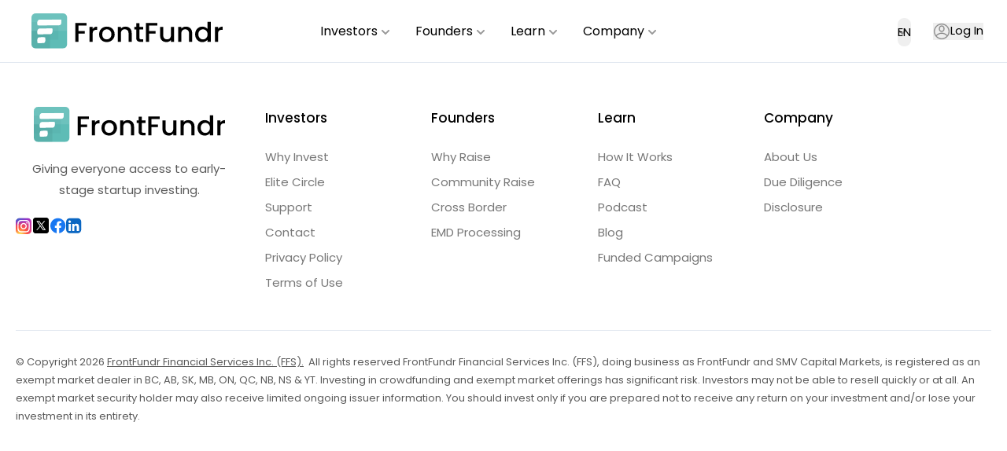

--- FILE ---
content_type: text/html; charset=utf-8
request_url: https://www.frontfundr.com/customtattoodesign
body_size: 37732
content:
<!DOCTYPE html><html dir="ltr"><head><meta charSet="utf-8"/><meta name="viewport" content="width=device-width, initial-scale=1, minimum-scale=1, maximum-scale=1, user-scalable=no"/><link rel="stylesheet" href="/_next/static/css/d602b27daca6e209.css" data-precedence="next"/><link rel="stylesheet" href="/_next/static/css/0126046962bfe654.css" data-precedence="next"/><link rel="preload" as="script" fetchPriority="low" href="/_next/static/chunks/webpack-9f68d35e2a091e1e.js"/><script src="/_next/static/chunks/fd9d1056-931e3bd0fbac1be4.js" async=""></script><script src="/_next/static/chunks/2117-99f98317300ac556.js" async=""></script><script src="/_next/static/chunks/main-app-be3d940aef6bd3eb.js" async=""></script><script src="/_next/static/chunks/9116-548790c2b759af01.js" async=""></script><script src="/_next/static/chunks/app/%5Blocale%5D/(base-layout)/template-a3145e541dccf3bd.js" async=""></script><script src="/_next/static/chunks/13b76428-e1bf383848c17260.js" async=""></script><script src="/_next/static/chunks/9da6db1e-e7bdae8114ef5cb9.js" async=""></script><script src="/_next/static/chunks/8e1d74a4-076158b5784728ec.js" async=""></script><script src="/_next/static/chunks/9c4e2130-e713083aff6a2c93.js" async=""></script><script src="/_next/static/chunks/5e22fd23-79e95215add9d11e.js" async=""></script><script src="/_next/static/chunks/2488-559348a076511c47.js" async=""></script><script src="/_next/static/chunks/6137-03d2cd0024eec2f8.js" async=""></script><script src="/_next/static/chunks/9291-4f89b9fe8ce70ac6.js" async=""></script><script src="/_next/static/chunks/1840-b6e515d262e08967.js" async=""></script><script src="/_next/static/chunks/2972-21a4466e3bd39539.js" async=""></script><script src="/_next/static/chunks/9317-bbd23a2e986902d8.js" async=""></script><script src="/_next/static/chunks/2017-6a061c6fb6cd24dd.js" async=""></script><script src="/_next/static/chunks/941-e2b436edaede32dc.js" async=""></script><script src="/_next/static/chunks/2431-f56086095490ca70.js" async=""></script><script src="/_next/static/chunks/7436-f2355ae7a1273e34.js" async=""></script><script src="/_next/static/chunks/6464-c9241da7080fec74.js" async=""></script><script src="/_next/static/chunks/1217-038ec0ea12dbcce7.js" async=""></script><script src="/_next/static/chunks/app/%5Blocale%5D/(base-layout)/layout-d9f3b37994f9e6e4.js" async=""></script><script src="/_next/static/chunks/4623-05359483486aba7e.js" async=""></script><script src="/_next/static/chunks/app/layout-5f9f0bfc01427d89.js" async=""></script><script src="/_next/static/chunks/5408-b34fb47fcdaf13f4.js" async=""></script><script src="/_next/static/chunks/4218-c9d914fad5d58470.js" async=""></script><script src="/_next/static/chunks/6773-de62a2c897cddd41.js" async=""></script><script src="/_next/static/chunks/662-2394e71c8d3bbd59.js" async=""></script><script src="/_next/static/chunks/3868-b1a5fa6ef5e0ee29.js" async=""></script><script src="/_next/static/chunks/7504-4f10101c8631c108.js" async=""></script><script src="/_next/static/chunks/7832-b65f06db82bb81af.js" async=""></script><script src="/_next/static/chunks/3865-7688c372a71dec9d.js" async=""></script><script src="/_next/static/chunks/3905-6ab2b54d93b59cf2.js" async=""></script><script src="/_next/static/chunks/1133-d1f1f6700cf64294.js" async=""></script><script src="/_next/static/chunks/7598-d3bc2e71b71face2.js" async=""></script><script src="/_next/static/chunks/5994-4c6bce4b2d26cc0b.js" async=""></script><script src="/_next/static/chunks/5234-7ed2c6e1f7473e4a.js" async=""></script><script src="/_next/static/chunks/6431-d547133f910a4367.js" async=""></script><script src="/_next/static/chunks/2048-4a5b5f44fdb20a79.js" async=""></script><script src="/_next/static/chunks/3641-b8701864c49a42ba.js" async=""></script><script src="/_next/static/chunks/app/%5Blocale%5D/layout-3a9e508b9df3dbb2.js" async=""></script><script src="/_next/static/chunks/9877-5e63aa80bf13c8a1.js" async=""></script><script src="/_next/static/chunks/app/%5Blocale%5D/error-3192f8c01906814c.js" async=""></script><script src="/_next/static/chunks/795d4814-86fb0f25ac24fd7f.js" async=""></script><script src="/_next/static/chunks/2707-ec135d5edd5f31c2.js" async=""></script><script src="/_next/static/chunks/2044-36cc9a51f7d8c05e.js" async=""></script><script src="/_next/static/chunks/4815-60e24055226f3537.js" async=""></script><script src="/_next/static/chunks/2166-5ce4cab700dca701.js" async=""></script><script src="/_next/static/chunks/app/%5Blocale%5D/(base-layout)/(campaignPage)/%5Bid%5D/layout-bee031bd17eece6f.js" async=""></script><link rel="preload" href="/_next/static/css/31228ede37d9c521.css" as="style"/><link rel="preload" href="/_next/static/css/158583c6bfad706b.css" as="style"/><link rel="preload" href="/_next/static/css/56192525af73daa1.css" as="style"/><link rel="preconnect" href="https://fonts.gstatic.com"/><title>Custom Tattoo Design Technologies — FrontFundr</title><meta name="description" content="Our technology connects tattoo artists with customers globally"/><meta name="application-name" content="FrontFundr"/><link rel="manifest" href="/manifest.json" crossorigin="use-credentials"/><meta name="keywords" content="GROWTH_STAGE,B2C,FrontFundr"/><meta property="og:title" content="Custom Tattoo Design Technologies — FrontFundr"/><meta property="og:description" content="Our technology connects tattoo artists with customers globally"/><meta property="og:image" content="https://s3-us-west-2.amazonaws.com/frontfundr-upload/10802_CampaignCardImage_ff-updated-cover_20210510173037824.png"/><meta property="og:image:width" content="800"/><meta property="og:image:height" content="600"/><meta property="og:image:alt" content="Custom Tattoo Design Technologies"/><meta name="twitter:card" content="summary"/><meta name="twitter:site" content="@FrontFundr"/><meta name="twitter:title" content="Custom Tattoo Design Technologies — FrontFundr"/><meta name="twitter:description" content="Our technology connects tattoo artists with customers globally"/><meta name="twitter:image" content="https://s3-us-west-2.amazonaws.com/frontfundr-upload/10802_CampaignCardImage_ff-updated-cover_20210510173037824.png"/><meta name="twitter:image:width" content="800"/><meta name="twitter:image:height" content="600"/><meta name="twitter:image:alt" content="Custom Tattoo Design Technologies"/><link href="https://fonts.googleapis.com/css2?family=Poppins:wght@300;400;500;600;700&amp;family=Inter:wght@300;400;500;600;700&amp;family=Manrope:wght@600;700;800&amp;display=swap" rel="stylesheet"/><script src="/_next/static/chunks/polyfills-42372ed130431b0a.js" noModule=""></script></head><body class="max-w-full overflow-x-hidden"><!--$!--><template data-dgst="BAILOUT_TO_CLIENT_SIDE_RENDERING"></template><!--/$--><script src="/_next/static/chunks/webpack-9f68d35e2a091e1e.js" async=""></script><script>(self.__next_f=self.__next_f||[]).push([0]);self.__next_f.push([2,null])</script><script>self.__next_f.push([1,"1:HL[\"/_next/static/css/d602b27daca6e209.css\",\"style\"]\n2:HL[\"/_next/static/css/0126046962bfe654.css\",\"style\"]\n3:HL[\"/_next/static/css/31228ede37d9c521.css\",\"style\"]\n4:HL[\"/_next/static/css/158583c6bfad706b.css\",\"style\"]\n5:HL[\"/_next/static/css/56192525af73daa1.css\",\"style\"]\n"])</script><script>self.__next_f.push([1,"6:I[12846,[],\"\"]\na:I[4707,[],\"\"]\nc:I[36423,[],\"\"]\n11:I[61060,[],\"\"]\nb:[\"locale\",\"en\",\"d\"]\n12:[]\n0:[\"$\",\"$L6\",null,{\"buildId\":\"m3zYsNH4mJj_jixX38p3Z\",\"assetPrefix\":\"\",\"urlParts\":[\"\",\"en\",\"customtattoodesign\"],\"initialTree\":[\"\",{\"children\":[[\"locale\",\"en\",\"d\"],{\"children\":[\"(base-layout)\",{\"children\":[\"(campaignPage)\",{\"children\":[[\"id\",\"customtattoodesign\",\"d\"],{\"children\":[\"__PAGE__\",{}]}]}]}]}]},\"$undefined\",\"$undefined\",true],\"initialSeedData\":[\"\",{\"children\":[[\"locale\",\"en\",\"d\"],{\"children\":[\"(base-layout)\",{\"children\":[\"(campaignPage)\",{\"children\":[[\"id\",\"customtattoodesign\",\"d\"],{\"children\":[\"__PAGE__\",{},[[\"$L7\",\"$L8\",null],null],null]},[[null,\"$L9\"],null],null]},[null,[\"$\",\"$La\",null,{\"parallelRouterKey\":\"children\",\"segmentPath\":[\"children\",\"$b\",\"children\",\"(base-layout)\",\"children\",\"(campaignPage)\",\"children\"],\"error\":\"$undefined\",\"errorStyles\":\"$undefined\",\"errorScripts\":\"$undefined\",\"template\":[\"$\",\"$Lc\",null,{}],\"templateStyles\":\"$undefined\",\"templateScripts\":\"$undefined\",\"notFound\":\"$undefined\",\"notFoundStyles\":\"$undefined\"}]],null]},[[[[\"$\",\"link\",\"0\",{\"rel\":\"stylesheet\",\"href\":\"/_next/static/css/56192525af73daa1.css\",\"precedence\":\"next\",\"crossOrigin\":\"$undefined\"}]],\"$Ld\"],null],null]},[[[[\"$\",\"link\",\"0\",{\"rel\":\"stylesheet\",\"href\":\"/_next/static/css/31228ede37d9c521.css\",\"precedence\":\"next\",\"crossOrigin\":\"$undefined\"}],[\"$\",\"link\",\"1\",{\"rel\":\"stylesheet\",\"href\":\"/_next/static/css/158583c6bfad706b.css\",\"precedence\":\"next\",\"crossOrigin\":\"$undefined\"}]],\"$Le\"],null],null]},[[[[\"$\",\"link\",\"0\",{\"rel\":\"stylesheet\",\"href\":\"/_next/static/css/d602b27daca6e209.css\",\"precedence\":\"next\",\"crossOrigin\":\"$undefined\"}],[\"$\",\"link\",\"1\",{\"rel\":\"stylesheet\",\"href\":\"/_next/static/css/0126046962bfe654.css\",\"precedence\":\"next\",\"crossOrigin\":\"$undefined\"}]],\"$Lf\"],null],null],\"couldBeIntercepted\":false,\"initialHead\":[null,\"$L10\"],\"globalErrorComponent\":\"$11\",\"missingSlots\":\"$W12\"}]\n"])</script><script>self.__next_f.push([1,"14:I[24868,[\"9116\",\"static/chunks/9116-548790c2b759af01.js\",\"6601\",\"static/chunks/app/%5Blocale%5D/(base-layout)/template-a3145e541dccf3bd.js\"],\"default\"]\n1b:I[30802,[\"6990\",\"static/chunks/13b76428-e1bf383848c17260.js\",\"5878\",\"static/chunks/9da6db1e-e7bdae8114ef5cb9.js\",\"7699\",\"static/chunks/8e1d74a4-076158b5784728ec.js\",\"5706\",\"static/chunks/9c4e2130-e713083aff6a2c93.js\",\"5452\",\"static/chunks/5e22fd23-79e95215add9d11e.js\",\"2488\",\"static/chunks/2488-559348a076511c47.js\",\"6137\",\"static/chunks/6137-03d2cd0024eec2f8.js\",\"9291\",\"static/chunks/9291-4f89b9fe8ce70ac6.js\",\"1840\",\"static/chunks/1840-b6e515d262e08967.js\",\"2972\",\"static/chunks/2972-21a4466e3bd39539.js\",\"9317\",\"static/chunks/9317-bbd23a2e986902d8.js\",\"2017\",\"static/chunks/2017-6a061c6fb6cd24dd.js\",\"941\",\"static/chunks/941-e2b436edaede32dc.js\",\"2431\",\"static/chunks/2431-f56086095490ca70.js\",\"7436\",\"static/chunks/7436-f2355ae7a1273e34.js\",\"6464\",\"static/chunks/6464-c9241da7080fec74.js\",\"1217\",\"static/chunks/1217-038ec0ea12dbcce7.js\",\"9637\",\"static/chunks/app/%5Blocale%5D/(base-layout)/layout-d9f3b37994f9e6e4.js\"],\"default\"]\n1c:I[88003,[\"6990\",\"static/chunks/13b76428-e1bf383848c17260.js\",\"5878\",\"static/chunks/9da6db1e-e7bdae8114ef5cb9.js\",\"2488\",\"static/chunks/2488-559348a076511c47.js\",\"4623\",\"static/chunks/4623-05359483486aba7e.js\",\"2431\",\"static/chunks/2431-f56086095490ca70.js\",\"7436\",\"static/chunks/7436-f2355ae7a1273e34.js\",\"3185\",\"static/chunks/app/layout-5f9f0bfc01427d89.js\"],\"\"]\n1d:I[46454,[\"6990\",\"static/chunks/13b76428-e1bf383848c17260.js\",\"5878\",\"static/chunks/9da6db1e-e7bdae8114ef5cb9.js\",\"2488\",\"static/chunks/2488-559348a076511c47.js\",\"4623\",\"static/chunks/4623-05359483486aba7e.js\",\"2431\",\"static/chunks/2431-f56086095490ca70.js\",\"7436\",\"static/chunks/7436-f2355ae7a1273e34.js\",\"3185\",\"static/chunks/app/layout-5f9f0bfc01427d89.js\"],\"default\"]\n1e:I[3960,[\"6990\",\"static/chunks/13b76428-e1bf383848c17260.js\",\"5878\",\"static/chunks/9da6db1e-e7bdae8114ef5cb9.js\",\"2488\",\"static/chunks/2488-559348a076511c47.js\",\"4623\",\"static/chunks/4623-05359483486aba7e.js\",\"2"])</script><script>self.__next_f.push([1,"431\",\"static/chunks/2431-f56086095490ca70.js\",\"7436\",\"static/chunks/7436-f2355ae7a1273e34.js\",\"3185\",\"static/chunks/app/layout-5f9f0bfc01427d89.js\"],\"AccessTokenProvider\"]\n1f:I[69958,[\"6990\",\"static/chunks/13b76428-e1bf383848c17260.js\",\"5878\",\"static/chunks/9da6db1e-e7bdae8114ef5cb9.js\",\"2488\",\"static/chunks/2488-559348a076511c47.js\",\"4623\",\"static/chunks/4623-05359483486aba7e.js\",\"2431\",\"static/chunks/2431-f56086095490ca70.js\",\"7436\",\"static/chunks/7436-f2355ae7a1273e34.js\",\"3185\",\"static/chunks/app/layout-5f9f0bfc01427d89.js\"],\"default\"]\n20:I[2138,[\"6990\",\"static/chunks/13b76428-e1bf383848c17260.js\",\"5878\",\"static/chunks/9da6db1e-e7bdae8114ef5cb9.js\",\"2488\",\"static/chunks/2488-559348a076511c47.js\",\"4623\",\"static/chunks/4623-05359483486aba7e.js\",\"2431\",\"static/chunks/2431-f56086095490ca70.js\",\"7436\",\"static/chunks/7436-f2355ae7a1273e34.js\",\"3185\",\"static/chunks/app/layout-5f9f0bfc01427d89.js\"],\"IntercomProvider\"]\n21:I[54376,[\"6990\",\"static/chunks/13b76428-e1bf383848c17260.js\",\"5878\",\"static/chunks/9da6db1e-e7bdae8114ef5cb9.js\",\"2488\",\"static/chunks/2488-559348a076511c47.js\",\"4623\",\"static/chunks/4623-05359483486aba7e.js\",\"2431\",\"static/chunks/2431-f56086095490ca70.js\",\"7436\",\"static/chunks/7436-f2355ae7a1273e34.js\",\"3185\",\"static/chunks/app/layout-5f9f0bfc01427d89.js\"],\"ManagedUserContext\"]\n22:I[91281,[\"6990\",\"static/chunks/13b76428-e1bf383848c17260.js\",\"5878\",\"static/chunks/9da6db1e-e7bdae8114ef5cb9.js\",\"2488\",\"static/chunks/2488-559348a076511c47.js\",\"4623\",\"static/chunks/4623-05359483486aba7e.js\",\"2431\",\"static/chunks/2431-f56086095490ca70.js\",\"7436\",\"static/chunks/7436-f2355ae7a1273e34.js\",\"3185\",\"static/chunks/app/layout-5f9f0bfc01427d89.js\"],\"UIProvider\"]\n23:I[88650,[\"6990\",\"static/chunks/13b76428-e1bf383848c17260.js\",\"5878\",\"static/chunks/9da6db1e-e7bdae8114ef5cb9.js\",\"2488\",\"static/chunks/2488-559348a076511c47.js\",\"4623\",\"static/chunks/4623-05359483486aba7e.js\",\"2431\",\"static/chunks/2431-f56086095490ca70.js\",\"7436\",\"static/chunks/7436-f2355ae7a1273e34.js\",\"3185\",\"static/chunks/app/layout-5f9f0bfc01427d89."])</script><script>self.__next_f.push([1,"js\"],\"InvestmentProvider\"]\n24:I[57021,[\"6990\",\"static/chunks/13b76428-e1bf383848c17260.js\",\"5878\",\"static/chunks/9da6db1e-e7bdae8114ef5cb9.js\",\"2488\",\"static/chunks/2488-559348a076511c47.js\",\"4623\",\"static/chunks/4623-05359483486aba7e.js\",\"2431\",\"static/chunks/2431-f56086095490ca70.js\",\"7436\",\"static/chunks/7436-f2355ae7a1273e34.js\",\"3185\",\"static/chunks/app/layout-5f9f0bfc01427d89.js\"],\"ManagedModalContext\"]\n25:I[34059,[\"6990\",\"static/chunks/13b76428-e1bf383848c17260.js\",\"5878\",\"static/chunks/9da6db1e-e7bdae8114ef5cb9.js\",\"2488\",\"static/chunks/2488-559348a076511c47.js\",\"4623\",\"static/chunks/4623-05359483486aba7e.js\",\"2431\",\"static/chunks/2431-f56086095490ca70.js\",\"7436\",\"static/chunks/7436-f2355ae7a1273e34.js\",\"3185\",\"static/chunks/app/layout-5f9f0bfc01427d89.js\"],\"CSPostHogProvider\"]\n26:\"$Sreact.suspense\"\n27:I[81523,[\"6990\",\"static/chunks/13b76428-e1bf383848c17260.js\",\"5878\",\"static/chunks/9da6db1e-e7bdae8114ef5cb9.js\",\"7699\",\"static/chunks/8e1d74a4-076158b5784728ec.js\",\"5706\",\"static/chunks/9c4e2130-e713083aff6a2c93.js\",\"5452\",\"static/chunks/5e22fd23-79e95215add9d11e.js\",\"2488\",\"static/chunks/2488-559348a076511c47.js\",\"6137\",\"static/chunks/6137-03d2cd0024eec2f8.js\",\"9291\",\"static/chunks/9291-4f89b9fe8ce70ac6.js\",\"1840\",\"static/chunks/1840-b6e515d262e08967.js\",\"2972\",\"static/chunks/2972-21a4466e3bd39539.js\",\"9317\",\"static/chunks/9317-bbd23a2e986902d8.js\",\"2017\",\"static/chunks/2017-6a061c6fb6cd24dd.js\",\"941\",\"static/chunks/941-e2b436edaede32dc.js\",\"2431\",\"static/chunks/2431-f56086095490ca70.js\",\"7436\",\"static/chunks/7436-f2355ae7a1273e34.js\",\"6464\",\"static/chunks/6464-c9241da7080fec74.js\",\"1217\",\"static/chunks/1217-038ec0ea12dbcce7.js\",\"9637\",\"static/chunks/app/%5Blocale%5D/(base-layout)/layout-d9f3b37994f9e6e4.js\"],\"BailoutToCSR\"]\n28:I[57522,[\"6990\",\"static/chunks/13b76428-e1bf383848c17260.js\",\"5878\",\"static/chunks/9da6db1e-e7bdae8114ef5cb9.js\",\"2488\",\"static/chunks/2488-559348a076511c47.js\",\"4623\",\"static/chunks/4623-05359483486aba7e.js\",\"2431\",\"static/chunks/2431-f56086095490ca70.js\",\"7436\",\"static/chunks/743"])</script><script>self.__next_f.push([1,"6-f2355ae7a1273e34.js\",\"3185\",\"static/chunks/app/layout-5f9f0bfc01427d89.js\"],\"default\"]\n2a:I[24425,[\"6990\",\"static/chunks/13b76428-e1bf383848c17260.js\",\"5878\",\"static/chunks/9da6db1e-e7bdae8114ef5cb9.js\",\"5706\",\"static/chunks/9c4e2130-e713083aff6a2c93.js\",\"5452\",\"static/chunks/5e22fd23-79e95215add9d11e.js\",\"2488\",\"static/chunks/2488-559348a076511c47.js\",\"6137\",\"static/chunks/6137-03d2cd0024eec2f8.js\",\"9291\",\"static/chunks/9291-4f89b9fe8ce70ac6.js\",\"1840\",\"static/chunks/1840-b6e515d262e08967.js\",\"5408\",\"static/chunks/5408-b34fb47fcdaf13f4.js\",\"4218\",\"static/chunks/4218-c9d914fad5d58470.js\",\"6773\",\"static/chunks/6773-de62a2c897cddd41.js\",\"662\",\"static/chunks/662-2394e71c8d3bbd59.js\",\"3868\",\"static/chunks/3868-b1a5fa6ef5e0ee29.js\",\"7504\",\"static/chunks/7504-4f10101c8631c108.js\",\"7832\",\"static/chunks/7832-b65f06db82bb81af.js\",\"3865\",\"static/chunks/3865-7688c372a71dec9d.js\",\"3905\",\"static/chunks/3905-6ab2b54d93b59cf2.js\",\"1133\",\"static/chunks/1133-d1f1f6700cf64294.js\",\"7598\",\"static/chunks/7598-d3bc2e71b71face2.js\",\"5994\",\"static/chunks/5994-4c6bce4b2d26cc0b.js\",\"5234\",\"static/chunks/5234-7ed2c6e1f7473e4a.js\",\"6431\",\"static/chunks/6431-d547133f910a4367.js\",\"2048\",\"static/chunks/2048-4a5b5f44fdb20a79.js\",\"3641\",\"static/chunks/3641-b8701864c49a42ba.js\",\"1203\",\"static/chunks/app/%5Blocale%5D/layout-3a9e508b9df3dbb2.js\"],\"default\"]\n2b:I[24934,[\"6990\",\"static/chunks/13b76428-e1bf383848c17260.js\",\"5878\",\"static/chunks/9da6db1e-e7bdae8114ef5cb9.js\",\"7699\",\"static/chunks/8e1d74a4-076158b5784728ec.js\",\"5706\",\"static/chunks/9c4e2130-e713083aff6a2c93.js\",\"5452\",\"static/chunks/5e22fd23-79e95215add9d11e.js\",\"2488\",\"static/chunks/2488-559348a076511c47.js\",\"6137\",\"static/chunks/6137-03d2cd0024eec2f8.js\",\"9291\",\"static/chunks/9291-4f89b9fe8ce70ac6.js\",\"1840\",\"static/chunks/1840-b6e515d262e08967.js\",\"2972\",\"static/chunks/2972-21a4466e3bd39539.js\",\"941\",\"static/chunks/941-e2b436edaede32dc.js\",\"9877\",\"static/chunks/9877-5e63aa80bf13c8a1.js\",\"2431\",\"static/chunks/2431-f56086095490ca70.js\",\"7436\",\"static/chunks/7436-f2355ae7a1273e34.js\","])</script><script>self.__next_f.push([1,"\"6464\",\"static/chunks/6464-c9241da7080fec74.js\",\"6816\",\"static/chunks/app/%5Blocale%5D/error-3192f8c01906814c.js\"],\"default\"]\n2c:I[64320,[\"6990\",\"static/chunks/13b76428-e1bf383848c17260.js\",\"5878\",\"static/chunks/9da6db1e-e7bdae8114ef5cb9.js\",\"5706\",\"static/chunks/9c4e2130-e713083aff6a2c93.js\",\"5452\",\"static/chunks/5e22fd23-79e95215add9d11e.js\",\"2488\",\"static/chunks/2488-559348a076511c47.js\",\"6137\",\"static/chunks/6137-03d2cd0024eec2f8.js\",\"9291\",\"static/chunks/9291-4f89b9fe8ce70ac6.js\",\"1840\",\"static/chunks/1840-b6e515d262e08967.js\",\"5408\",\"static/chunks/5408-b34fb47fcdaf13f4.js\",\"4218\",\"static/chunks/4218-c9d914fad5d58470.js\",\"6773\",\"static/chunks/6773-de62a2c897cddd41.js\",\"662\",\"static/chunks/662-2394e71c8d3bbd59.js\",\"3868\",\"static/chunks/3868-b1a5fa6ef5e0ee29.js\",\"7504\",\"static/chunks/7504-4f10101c8631c108.js\",\"7832\",\"static/chunks/7832-b65f06db82bb81af.js\",\"3865\",\"static/chunks/3865-7688c372a71dec9d.js\",\"3905\",\"static/chunks/3905-6ab2b54d93b59cf2.js\",\"1133\",\"static/chunks/1133-d1f1f6700cf64294.js\",\"7598\",\"static/chunks/7598-d3bc2e71b71face2.js\",\"5994\",\"static/chunks/5994-4c6bce4b2d26cc0b.js\",\"5234\",\"static/chunks/5234-7ed2c6e1f7473e4a.js\",\"6431\",\"static/chunks/6431-d547133f910a4367.js\",\"2048\",\"static/chunks/2048-4a5b5f44fdb20a79.js\",\"3641\",\"static/chunks/3641-b8701864c49a42ba.js\",\"1203\",\"static/chunks/app/%5Blocale%5D/layout-3a9e508b9df3dbb2.js\"],\"default\"]\n2d:I[39979,[\"6990\",\"static/chunks/13b76428-e1bf383848c17260.js\",\"5878\",\"static/chunks/9da6db1e-e7bdae8114ef5cb9.js\",\"5706\",\"static/chunks/9c4e2130-e713083aff6a2c93.js\",\"5452\",\"static/chunks/5e22fd23-79e95215add9d11e.js\",\"2488\",\"static/chunks/2488-559348a076511c47.js\",\"6137\",\"static/chunks/6137-03d2cd0024eec2f8.js\",\"9291\",\"static/chunks/9291-4f89b9fe8ce70ac6.js\",\"1840\",\"static/chunks/1840-b6e515d262e08967.js\",\"5408\",\"static/chunks/5408-b34fb47fcdaf13f4.js\",\"4218\",\"static/chunks/4218-c9d914fad5d58470.js\",\"6773\",\"static/chunks/6773-de62a2c897cddd41.js\",\"662\",\"static/chunks/662-2394e71c8d3bbd59.js\",\"3868\",\"static/chunks/3868-b1a5fa6ef5e0ee29.js\",\"7504\",\"static/"])</script><script>self.__next_f.push([1,"chunks/7504-4f10101c8631c108.js\",\"7832\",\"static/chunks/7832-b65f06db82bb81af.js\",\"3865\",\"static/chunks/3865-7688c372a71dec9d.js\",\"3905\",\"static/chunks/3905-6ab2b54d93b59cf2.js\",\"1133\",\"static/chunks/1133-d1f1f6700cf64294.js\",\"7598\",\"static/chunks/7598-d3bc2e71b71face2.js\",\"5994\",\"static/chunks/5994-4c6bce4b2d26cc0b.js\",\"5234\",\"static/chunks/5234-7ed2c6e1f7473e4a.js\",\"6431\",\"static/chunks/6431-d547133f910a4367.js\",\"2048\",\"static/chunks/2048-4a5b5f44fdb20a79.js\",\"3641\",\"static/chunks/3641-b8701864c49a42ba.js\",\"1203\",\"static/chunks/app/%5Blocale%5D/layout-3a9e508b9df3dbb2.js\"],\"Toaster\"]\nd:[\"$\",\"div\",null,{\"className\":\"flex flex-col h-[100dvh] relative \",\"children\":[\"$L13\",[\"$\",\"div\",null,{\"className\":\" flex-1  overflow-y-auto overflow-x-hidden\",\"id\":\"scroll-container\",\"children\":[[\"$\",\"main\",null,{\"className\":\"relative flex-grow w-full \",\"style\":{\"WebkitOverflowScrolling\":\"touch\"},\"children\":[\"$\",\"$La\",null,{\"parallelRouterKey\":\"children\",\"segmentPath\":[\"children\",\"$b\",\"children\",\"(base-layout)\",\"children\"],\"error\":\"$undefined\",\"errorStyles\":\"$undefined\",\"errorScripts\":\"$undefined\",\"template\":[\"$\",\"$L14\",null,{\"children\":[\"$\",\"$Lc\",null,{}]}],\"templateStyles\":[],\"templateScripts\":[],\"notFound\":\"$undefined\",\"notFoundStyles\":\"$undefined\"}]}],[\"$\",\"footer\",null,{\"className\":\"mt-[50px] lg:mt-14 2xl:mt-16 relative\",\"children\":[[\"$\",\"div\",null,{\"className\":\"px-5\",\"children\":[\"$\",\"div\",null,{\"className\":\"grid grid-cols-2 md:grid-cols-7 xl:grid-cols-12 gap-5 sm:gap-9 lg:gap-11 xl:gap-7 pb-[50px]\",\"children\":[\"$L15\",[\"$L16\",\"$L17\",\"$L18\",\"$L19\"]]}]}],\"$L1a\"]}],[\"$\",\"$L1b\",null,{}]]}]]}]\n"])</script><script>self.__next_f.push([1,"f:[\"$\",\"html\",null,{\"dir\":\"ltr\",\"children\":[[\"$\",\"head\",null,{\"children\":[[\"$\",\"link\",null,{\"rel\":\"preconnect\",\"href\":\"https://fonts.gstatic.com\"}],[\"$\",\"link\",null,{\"href\":\"https://fonts.googleapis.com/css2?family=Poppins:wght@300;400;500;600;700\u0026family=Inter:wght@300;400;500;600;700\u0026family=Manrope:wght@600;700;800\u0026display=swap\",\"rel\":\"stylesheet\"}],[\"$\",\"$L1c\",null,{\"id\":\"google-analytics\",\"strategy\":\"afterInteractive\",\"children\":\"\\n          (function(w,d,s,l,i){w[l]=w[l]||[];w[l].push({'gtm.start':\\n          new Date().getTime(),event:'gtm.js'});var f=d.getElementsByTagName(s)[0],\\n          j=d.createElement(s),dl=l!='dataLayer'?'\u0026l='+l:'';j.async=true;j.src=\\n          'https://www.googletagmanager.com/gtm.js?id='+i+dl;f.parentNode.insertBefore(j,f);\\n        })(window,document,'script','dataLayer','GTM-5TZQLMM');\\n        \"}],[\"$\",\"$L1c\",null,{\"id\":\"scrollbarwidth\",\"children\":\"\\n          document.documentElement.style.setProperty('--scrollbar-width', (window.innerWidth - document.documentElement.clientWidth) + \\\"px\\\");\\n          \"}],[\"$\",\"$L1c\",null,{\"id\":\"google-analytics-2\",\"strategy\":\"afterInteractive\",\"children\":\"\\n          window.dataLayer = window.dataLayer || [];\\n          function gtag(){\\n            window.dataLayer.push(arguments);\\n          }\\n          gtag('js', new Date());\\n          gtag('config', 'GTM-5TZQLMM');\\n          \"}]]}],[\"$\",\"body\",null,{\"className\":\"max-w-full overflow-x-hidden\",\"children\":[[\"$\",\"$L1d\",null,{}],[\"$\",\"$L1e\",null,{\"children\":[\"$\",\"$L1f\",null,{\"children\":[\"$\",\"$L20\",null,{\"AppId\":\"slw5h2d6\",\"children\":[\"$\",\"$L21\",null,{\"children\":[\"$\",\"$L22\",null,{\"children\":[\"$\",\"$L23\",null,{\"children\":[\"$\",\"$L24\",null,{\"children\":[\"$\",\"$L25\",null,{\"children\":[[\"$\",\"$26\",null,{\"fallback\":null,\"children\":[\"$\",\"$L27\",null,{\"reason\":\"next/dynamic\",\"children\":[\"$\",\"$L28\",null,{}]}]}],[\"$\",\"$La\",null,{\"parallelRouterKey\":\"children\",\"segmentPath\":[\"children\"],\"error\":\"$undefined\",\"errorStyles\":\"$undefined\",\"errorScripts\":\"$undefined\",\"template\":[\"$\",\"$Lc\",null,{}],\"templateStyles\":\"$undefined\",\"templateScripts\":\"$undefined\",\"notFound\":\"$L29\",\"notFoundStyles\":[]}]]}]}]}]}]}]}]}]}]]}]]}]\n"])</script><script>self.__next_f.push([1,"e:[\"$\",\"$L2a\",null,{\"commonDictionary\":{\"acknowledgement-intro\":\"Thank you for your interest in campaignName’s investment opportunity on FrontFundr.\",\"acknowledgement-emd\":\"FrontFundr is an Exempt Market Dealer (EMD) under Canadian securities legislation and provides advice about the suitability of all investment opportunities.\",\"button-acknowledge\":\"Acknowledge\",\"button-add-authorized-individual\":\"Add Authorized Individual\",\"button-back\":\"Back\",\"button-cancel\":\"Cancel\",\"button-close\":\"Close\",\"button-confirm\":\"Confirm\",\"button-confirm-delete\":\"Confirm, I want to delete\",\"button-continue\":\"Continue\",\"button-create-account-or-login-to-ask\":\"Create an account or log-in to ask a question\",\"button-edit\":\"Edit\",\"button-explore-campaigns\":\"Explore Campaigns\",\"button-explore-investments\":\"Explore Investments\",\"button-explore-opportunities\":\"Explore Opportunities\",\"button-generate-application-form\":\"Generate Application Form\",\"button-next\":\"Next\",\"button-pay-now\":\"Pay Now\",\"button-raise-capital\":\"Raise Capital\",\"button-remove-individual\":\"Remove individual\",\"text-contact-information\":\"Contact Information\",\"button-resend\":\"Resend\",\"button-save\":\"Save\",\"button-sign\":\"Sign\",\"text-hettas-1\":\"Hettas is a Canadian performance footwear brand built from the ground up for women. They research, design, and test athletic footwear exclusively from the female perspective.\",\"text-hettas-2\":\"Women's participation in running has grown 150% since 1986, yet innovation in footwear hasn't kept pace. Most running shoes are still designed for men and scaled down for women—a flawed approach often called “shrink it and pink it.”\",\"text-contact\":\"Contact\",\"button-start-identity-verification\":\"Start Identity Verification\",\"text-confirm-id-details\":\"Please confirm your ID Details\",\"text-confirm-id-details-description\":\"The document you provided has different details from those you provided. Please check the details below and accept the new details, or request a manual verification.\",\"text-provided-details\":\"Provided Details\",\"text-document-details\":\"Document Details\",\"text-requrest-manual-verification\":\"Request Manual Verification\",\"text-accept-new-details\":\"Accept New Details\",\"button-start-investing\":\"Start Investing\",\"button-submit\":\"Submit\",\"text-investment-highlights\":\"Investment Highlights\",\"button-submit-identity-verification\":\"Submit Identity Verification Documents\",\"button-submit-question\":\"Submit Question\",\"button-track-my-investment\":\"Track my investment\",\"button-update\":\"Update\",\"button-view-my-investments\":\"View My Investments\",\"button-wire-transfer\":\"Wire Transfer\",\"error-heading\":\"Oops!\",\"error-incorrect-email-or-password\":\"Incorrect Email or Password\",\"error-incorrect-old-password\":\"Your current password is incorrect!\",\"error-sub-heading\":\"We're sorry! This page is currently unavailable. We request you to please try again later.\",\"error-unauthorized-access\":\"Unauthorized Access\",\"forgot-password-helper\":\"Enter your email address and we'll send you a link to reset your password.\",\"option-rrsp\":\"RRSP\",\"option-tfsa\":\"TFSA\",\"option-lira\":\"LIRA\",\"previously-uploaded-documents\":\"Previously uploaded documents\",\"text-PEP-info\":\"Confirm if you, a family member, or a close associate are considered a politically exposed person (PEP) either domestically or internationally.\",\"text-PEP-title\":\"Are you, one of your family members, or a close associate a foreign or domestically politically exposed person?\",\"text-about-content\":\"FrontFundr is Canada’s leading equity crowdfunding platform. We enable everyone to find unique startup investment opportunities and provide exciting growth companies with access to an important source of capital.\",\"text-about-title\":\"What is FrontFundr?\",\"text-accepting-reservations\":\"Accepting Reservations\",\"text-account\":\"Account\",\"text-premium-support\":\"Premium Support\",\"text-premium-support-description\":\"Our highly-skilled investor relations team will provide you premium support across your entire investing journey.\",\"text-investor-community\":\"Investor Community\",\"text-investor-community-description\":\"Join our community for first access to new product features, community polls, and exclusive events.\",\"text-account-details\":\"Account Details\",\"text-something-went-wrong\":\"Something went wrong, please try again later.\",\"text-account-holder-name\":\"Account Holder's Name\",\"text-account-holders-name\":\"Account Holder's Full Name\",\"text-account-nickname\":\"Account Nickname\",\"text-account-number\":\"Account Number\",\"text-account-number-example\":\"Account Number (e.g. 0523496)\",\"text-account-reminders\":\"Account Reminders\",\"text-account-reminders-subtitle\":\"Get updates from FrontFundr about your account and the investment process\",\"text-accredited\":\"Accredited\",\"text-accredited-investor-individual-corporation\":\"Accredited Investor - Individual / Corporation\",\"text-accredited-only\":\"Accredited Only\",\"text-add-authorized-individual\":\"Add Authorized Individual\",\"text-add-authorized-individual-director\":\"+ Add Authorized Individual/Director\",\"text-add-credit-debit-card\":\"Add credit/debit card\",\"text-address\":\"Address\",\"text-address-details\":\"Address Details\",\"text-address-line-1\":\"Address Line 1\",\"text-address-line-2\":\"Address Line 2\",\"text-address-title\":\"What is your primary address?\",\"text-all\":\"All\",\"text-all-email\":\"All Emails from FrontFundr\",\"text-all-email-subtitle\":\"Enable/Disable all FrontFundr emails\",\"text-already-registered\":\"Already registered?\",\"text-amount\":\"Amount\",\"text-and\":\"and\",\"text-annum\":\"annum\",\"text-apple-pay\":\"Apple Pay\",\"text-approved\":\"Approved\",\"text-authorized-individual-director\":\"Authorized Individual/Director\",\"text-automatically-earn-shares\":\"Automatically earn up to 20% bonus shares on eligible campaigns\",\"text-available-in-quebec\":\"Available in Quebec\",\"text-back-to\":\"Back to\",\"text-banner-1\":\"Invest in what\",\"text-banner-2\":\"you believe in\",\"text-banner-description\":\"Canada's leading equity crowdfunding platform empowering all Canadians to invest in private companies anywhere.\",\"text-banner-description-blossom-1\":\"Blossom is a social app where 100K+ investors are sharing portfolios, trades, and investment ideas, supported by powerful portfolio tracking tools and Duolingo-style investing education.\",\"text-banner-description-blossom-2\":\"With, ~$2.5M raised from tier-one investors, Blossom has grown significantly to over 100K+ members in under two years, 50% of that growth being organic.\",\"text-banner-description-fort-1\":\"The Fort Distillery is one of Alberta’s largest distilleries, producing award-winning cocktails and spirits, including their acclaimed house-made ready-to-drink (RTD) products.\",\"text-banner-description-fort-2\":\"The Fort Distillery has expanded across Western Canada and into 12 US States.  They also have major contracts with Porter Airlines and the Edmonton Oilers.\",\"text-banner-description-houseoflager-1\":\"House of Lager is a craft beer venture with a lager-focused vision. Pairing the delicious offerings with spectacular view, their offerings present a whole new experience.\",\"text-banner-description-houseoflager-2\":\"Breaking off the already successful House of Funk Brewing, this lager-focused venture has numerous partnerships already underway.\",\"text-banner-description-hover-1\":\"HOVR is the new on-demand rideshare platform revolutionizing the transportation scene with its unique membership model. Drivers earn more while riders pay less.\",\"text-banner-description-hover-2\":\"In just the four first months of operation, over 48,000 drivers submitted applications and 36,000 riders have downloaded the app! \",\"text-banner-description-mode-1\":\"Mode Mobile turns people's smartphones into an income-generating asset. Users make money simply by using their devices. Join over 20,000+ shareholders across North America.\",\"text-banner-description-mode-2\":\"Mode Ranks #1 in Software \u0026 #2 overall on the list of North America's fastest-growing companies with a 32,481% revenue growth from 2019-2022.\",\"text-banner-description-prairie-1\":\"Prairie Clean Energy (PCE) is a company that aggregates and processes un-utilized flax straw and other agricultural/organic waste for a low-carbon solution for diverse industries.\",\"text-banner-description-prairie-2\":\"PCE pellets can reduce greenhouse gas emissions by up to 90%, and its flax straw processing can remove the equivalent of 25,000 vehicles from the roads annually.\",\"text-banner-description-rentberry-1\":\"Rentberry is the first global home rental platform that makes the long-term rental process transparent and safe, offering an all-in-one rental ecosystem.\",\"text-banner-description-rentberry-2\":\"With over $25M+ already raised and global coverage in over 50+ countries and 60+ partnerships, Rentberry is on the rise.\",\"text-banner-description-uproot-1\":\"Uproot Food Collective, offers locally-inspired culinary creations directly to consumers. In the last year, they’ve delivered over 20,000 orders and worked with over 80 vendors and retailers.\",\"text-banner-description-uproot-2\":\"During the campaign, Uproot Food Collective expanded into BC, achieving $22,000+ in just the first two weeks of sales!\",\"text-banner-description-voltsafe-1\":\"VoltSafe is changing the way we connect to electricity. Using patented technology, connecting to and controlling electricity is safer, simpler, and smarter than ever before.\",\"text-banner-description-voltsafe-2\":\"VoltSafe has celebrated achievements from winning 9 industry-related awards, to receiving over $6M in grants and funding.\",\"text-banner-description-wyld-1\":\"Stay Wyld’s story is fueled by remarkable growth of 680% on Shopify over last year and a unique positioning as Canada’s leading functional mushroom supplements.\",\"text-banner-description-wyld-2\":\"In their first campaign, Stay Wyld hit their goals in record time, becoming one of the top-performing campaigns in 2023!\",\"text-banner-fieldless-1\":\"Fieldless Farms is a modern Canadian food company and brand delivering food sovereignty and sustainability with products people fall in love with.\",\"text-banner-fieldless-2\":\"Over 95% of Canada’s leafy greens are imported from the United States. Fieldless is using new technology and renewable power to grow leafy greens in tightly controlled environments right here in Canada.\",\"text-beneficiary-account\":\"Beneficiary Account\",\"text-ryse-banner-description-1\":\"RYSE is a smart home startup, creating devices to motorize window blinds, shades \u0026 curtains, controllable via smartphone, schedules, voice, or automated to reduce indoor cooling and lighting electricity, and GHG emissions.\",\"text-ryse-banner-description-2\":\"RYSE was awarded $4 million CAD in environmental grants to automate shades in commercial buildings, saving up to 24% on cooling and 74% in lighting energy costs.\",\"text-beneficiary-address\":\"Beneficiary Address\",\"text-community-capital-report\":\"Community Capital Report\",\"text-community-capital-report-description\":\"Canada’s private markets are evolving—and 2024 proved equity crowdfunding is leading the charge. Discover the trends, data, and momentum redefining how early-stage companies raise capital and how Canadians invest.\",\"text-blossom-banner-1\":\"Blossom is a social network for investors where over 250,000 members are sharing portfolios and investment ideas, supported by powerful portfolio tracking tools and Duolingo-style investing education.\",\"text-blossom-banner-2\":\"Blossom Social made history—again—raising $1.93M from 1,100+ investors in just 6 hours on FrontFundr. Read about how they became the most successful equity crowdfunding campaign in history.\",\"text-read-case-study\":\"Read Case Study\",\"text-beneficiary-bank\":\"Beneficiary Bank\",\"text-beneficiary-name\":\"Beneficiary Name\",\"text-billing-address\":\"Billing Address\",\"text-billing-details\":\"Billing Details\",\"text-billing-info\":\"Billing Info\",\"text-birthday-question\":\"What is your date of birth?\",\"text-bond\":\"Bond\",\"text-bonus-perks\":\"Bonus Perks\",\"text-bonus-shares\":\"Bonus Shares\",\"text-bonus-shares-earned\":\"Bonus shares earned\",\"text-bonus-shares-earned-info\":\"You earned {count} bonus shares for a total of {value}\",\"text-bonus-shares-specific-campaigns\":\"Bonus shares on specific campaigns\",\"text-briefings\":\"Investor Market Briefings\",\"text-briefings-description\":\"Access exclusive webinars with experts in the private markets for an in-depth look at trending sectors accompanied by a monthly industry report from our team delivered to your inbox.\",\"text-brother-of-executives-spouse\":\"Brother of Executive’s Spouse\",\"text-campaign-closed\":\"Campaign Closed\",\"text-campaign-coming-soon\":\"Campaign Is Coming Soon\",\"text-campaign-ending\":\"Campaign ending\",\"text-campaign-expanding\":\"This campaign may consider expanding its coverage to your region. If you are interested, please input your desired investment amount\",\"text-campaign-update-description\":\"Wherever you see the heart icon, you can use it to get campaign updates.\",\"text-campaign-update-title\":\"Here you will see updates from campaigns you follow or have invested in\",\"text-campaign-updates\":\"Campaign Updates\",\"text-campaign-updates-subtitle\":\"Get updates from campaigns you currently follow or have investments with\u003cbr/\u003e \u003cdiv class=\\\"font-bold mt-2\\\"\u003eIf you wish to stop receiving updates from only one campaign, please \u003ca href='/investor/favorites' class=\\\"text-blue-600 font-normal underline\\\"\u003eunfollow the campaign \u003c/a\u003e\u003c/div\u003e \",\"text-campaigns-funded\":\"Campaigns funded\",\"text-cancel\":\"Cancel\",\"text-cancel-expression-of-interest\":\"Cancel Expression of Interest\",\"text-cancel-expression-of-interest-description\":\"Please confirm you would like to cancel your expression of interest in: {campaign_title}\",\"text-cancel-membership\":\"Cancel Elite Circle Membership\",\"text-cancel-membership-info\":\"Please confirm you would like to cancel your Elite Circle membership. By cancelling your membership you will lose the following benefits:\\n 1. 50% reduced processing fees \\n 2. Bonus shares on select transactions\\n 3. Premium support and community\\n\\nNote: your membership benefits will continue until {date} and any previous payments will not be refunded.\",\"text-cancelled\":\"Cancelled\",\"text-card-details\":\"Card Details\",\"text-certificate-of-incorporation\":\"Your corporation’s certificate of incorporation\",\"text-certify-information\":\"I confirm I have read and understand the information provided in this KYC assessment and I certify all information provided to FrontFundr is complete and accurate.\",\"text-charitable\":\"Charitable\",\"text-chat-with-team\":\"If you have any questions, please chat with our team\",\"text-cheque-deposit-form\":\"Cheque Deposit Form\",\"text-child-of-executive\":\"Child of Executive\",\"text-child-of-executives-spouse\":\"Child of Executive’s Spouse\",\"text-city\":\"City\",\"text-close-business-associate-tooltip\":\"Please indicate if the individual is a close business associate. This typically refers to someone with whom you have a significant professional relationship, such as a business partner or key collaborator.\",\"text-close-friend-tooltip\":\"An 'insider' typically refers to individuals such as executives, directors, or major shareholders who have access to confidential information about a company. Please confirm if you have such a relationship with [company name].\",\"text-closing-soon\":\"Closing soon\",\"text-coming-soon\":\"Coming Soon\",\"text-common-share\":\"Common Share\",\"text-company-documents\":\"Company Documents\",\"text-company-name\":\"Company Name\",\"text-complete\":\"Complete\",\"text-complete-360\":\"Complete 360° Deal Access\",\"text-complete-360-description\":\"Be the first to hear about special initiatives and receive 48-hour early notice for deals likely to oversubscribe. Secure your invite to our member-only Founder Pitch and Q\u0026A Sessions.\",\"text-complete-description\":\"Your investment is complete and no further action is required. The trade documents have been delivered to your email and can also be download on our application.\",\"text-complete-expression-1\":\"Congratulations on your expression of interest in {company_title}!\",\"text-complete-expression-2\":\"Once the campaign becomes active, you will be notified by FrontFundr and asked to complete your investment.\",\"text-complete-expression-3\":\"For reference, you can review the details of your reservations in the \\\"Expressions of Interest\\\" section of your investment portfolio\",\"text-complete-investment-1\":\"Congratulations on completing your investment in {company_title}!\",\"text-complete-investment-2\":\"Once the investment is finalized, you will receive a confirmation email with details. In the meantime, You can view the details of your investment in your portfolio.\",\"text-complete-payment-title\":\"Complete your payment to finalize your investment\",\"text-completed\":\"Completed\",\"text-confirm-cancel-membership\":\"Confirm, I would like to cancel my membership\",\"text-confirm-delete-description\":\"Please confirm you would like to delete this corporation member. By deleting the investment it will no longer be visible.\",\"text-consultancy\":\"Consultancy\",\"text-convertible-notes-discont-info\":\"The discount that will be applied to the FUTURE valuation when calculating the number of securities\",\"text-copy-draft-email\":\"Copy draft email\",\"text-corp-info\":\"Corporation Info\",\"text-corporate-address\":\"Corporate Address\",\"text-corporate-address-title\":\"What is your corporation's primary address?\",\"text-corporate-details\":\"Corporate Details\",\"text-corporate-disclosure\":\"We are required by law to retain and verify critical details about your corporation.\",\"text-corporate-documents\":\"Corporate Documents\",\"text-corporate-info\":\"What is your corporation's legal name, incorporation number, and phone number?\",\"text-corporate-owners-info\":\"Enter the names, email addresses, and corporate titles of all authorized individuals or directors within the corporation.\",\"text-corporate-owners-title\":\"Please provide the name, email, and corporate title of all authorized individuals \u0026 directors of this corporation\",\"text-corporate-profile\":\"Corporate Profile\",\"text-corporation\":\"Corporation\",\"text-corporation-assets\":\"Corporation Assets\",\"text-corporation-documents-info\":\"Upload any necessary business documents that support your investment submission or verify corporate information.\",\"text-corporation-external-owners-title\":\"Is this corporation owned by individuals other than you and/or your spouse?\",\"text-corporation-federal-title\":\"Is this company incorporated federally?\",\"text-corporation-net-assets-info\":\"Provide the total net financial assets of your company.\",\"text-countersign-from-issuer\":\"Countersign From Issuer\",\"text-countersign-from-issuer-description\":\"You have done everything you need to on this investment. The investment will be fully finalized once the issuer countersigns the investment documents. \\n This typically takes place on the campaign closing date which can be found on the campaign page. You will receive copies of the documents and trade confirmation once this takes place.\",\"text-country\":\"Country\",\"text-create-account\":\"Create Account\",\"text-create-your-account\":\"Create your account\",\"text-credit-card-fee\":\"Credit Card Fee\",\"text-credit-card-fee-tooltip\":\"A credit card fee is a charge applied when using a credit card for transactions.\",\"text-credit-debit-card\":\"Credit/Debit Card\",\"text-credit-info\":\"Details about the tax credit that this investment qualifies for.\",\"text-cta-answer-questions\":\"Answer Questions\",\"text-cta-panding-documents\":\"Sign Documents\",\"text-cta-panding-payment\":\"Update Payment\",\"text-cta-update-info\":\"Update Info\",\"text-cta-verify-identity\":\"Verify Identity\",\"text-current-price\":\"Current Price Per Share\",\"text-currently-or-previously-registered\":\"Currently or Previously Registered\",\"text-dashboard\":\"Dashboard\",\"text-deal-terms\":\"Deal Terms\",\"text-dealer-rep-reviewing\":\"{name}, thank you for submitting an investment in {campaignName}. \\n\\n As an Exempt Market Dealer (EMD), we are required under Canadian securities regulations to review every investment processed through our platform.\",\"text-debit-form\":\"Debit Authorization Form\",\"text-declaration-of-trust\":\"Your corporation’s certificate of incorporation.\",\"text-delete-authorized-individual\":\"Delete Authorized Individual\",\"text-details\":\"Details\",\"text-direct-deposit\":\"Direct Deposit\",\"text-direct-deposit-details\":\"Direct Deposit Details\",\"text-director-executive-tooltip\":\"Please indicate if you are a director or executive of the company. Directors and executives hold key leadership roles, such as board members or senior management, with significant responsibilities in guiding the organization.\",\"text-discont-info\":\"The discount that will be applied to the current valuation when calculating the number of securities.\",\"text-discount\":\"Discount\",\"text-discover-more\":\"Discover More\",\"text-dividends\":\"Dividends\",\"text-dividends-info\":\"Intended return to investors and the payment frequency of payments from the issuer to investors.\",\"text-document-signing\":\"Document Signing\",\"text-document-uploaded\":\"Document upload successful\",\"text-documentation\":\"Documentation\",\"text-documentation-subtitle\":\"Please provide additional documentation to verify your identity.\",\"text-documents\":\"Documents\",\"text-documents-generating\":\"Generating Documents\",\"text-documents-generating-info\":\"The documents are currently being generated. This typically takes 24 to 48 hours. Once the documents are generated successfully, you will receive an investment document that is ready to sign.\",\"text-documents-ready\":\"Document Ready to Sign\",\"text-documents-ready-info\":\"Your documents are ready for signing and can be signed in our application. Once complete, you will be able to provide payment and finish the investment.\",\"text-dont-have-account\":\"Don’t have an account?\",\"text-download\":\"Download\",\"text-download-shareholder-docs\":\"Download Shareholder Docs\",\"text-drag-and-drop\":\"Drag and drop or browse to upload a file\",\"text-drip\":\"Dividend Reinvestment Program (DRIP)\",\"text-e-transfer-instructions\":\"E-Transfer Payment Instructions\",\"text-earn-bonus-shares\":\"Earn Bonus Shares\",\"text-earn-bonus-shares-on-investments\":\"Earn bonus shares \u0026 reduce processing fees on investments!\",\"text-earn-when-invest\":\"Earn ~10% bonus shares when you invest\",\"text-earn-when-invest-description\":\"Many campaigns on FrontFundr will offer up to 10% bonus shares to our Elite Circle members. Elite Circle members can look for a badge on a campaign's page indicating how much bonus shares they will receive.\",\"text-edit-authorized-individual\":\"Edit Authorized Individual\",\"text-eligible\":\"Eligible\",\"text-eligible-amount\":\"You are eligible to invest up to\",\"text-eligible-investor-individual-corporation\":\"Eligible Investor - Individual / Corporation\",\"text-eligible-tooltip\":\"You are eligible to invest up to [amount]! This amount is based on your current status and investment limits.\",\"text-elite-circle-frontfundr\":\"FrontFundr Elite Circle\",\"text-elite-fee\":\"Elite Circle Fee\",\"text-elite-hero-description\":\"Gain access to unique perks, first access to new offerings and product launches, exciting opportunities, and exclusive events.\",\"text-elite-membership\":\"Elite Circle Membership\",\"text-elite-membership-benefits\":\"Elite Circle Membership Benefits\",\"text-elite-membership-offer\":\"Elite Circle Membership Offer\",\"text-email\":\"Email address\",\"text-email-verification\":\"Email Verification\",\"text-email-verification-instructions\":\"We have sent an email verification code to:\",\"text-email-verification-title\":\"Please verify your email to create your account with FrontFundr\",\"text-employment-status-info\":\"Select your current employment status from the available options.\",\"text-enable-renew\":\"Enable Auto-Renewal\",\"text-enter-address-manually\":\"Enter address manually\",\"text-estate\":\"Estate\",\"text-etransfer\":\"E - Transfer\",\"text-etransfer-message\":\"Please note, you must complete your payment to the FrontFundr Escrow account before your investment is finalized\",\"text-etransfer-instruction-1\":\"Login to your online Banking\",\"text-etransfer-instruction-2\":\"Select Interac E-Transfer\",\"text-etransfer-instruction-3\":\"Enter the following information, as applicable:\",\"text-etransfer-instruction-below\":\"The E-Transfer instructions are below\",\"text-etransfer-confirmation\":\"Once your E-Transfer is received, our accounting team will update your investment, usually within 2–3 hours. You'll receive a confirmation email when the update is completed.\",\"text-etransfer-reference\":\"For reference, the E-Transfer instructions can also be found on the “My Portfolio” page\",\"text-events-and-update\":\"Events \u0026 Updates\",\"text-events-and-update-subtitle\":\"Meet with Founders and stay up to date with your portfolio\",\"text-every-other-month\":\"Every Other Month\",\"text-existing-security-count\":\"How many securities do you have in {company_title} (excluding any investments made in the FrontFundr Platform)?\",\"text-existing-security-type\":\"What type of securities do you own in {company_title}?\",\"text-existing-trust\":\"Do you have an existing Trust Account?\",\"text-existing-trust-select\":\"Which trust company do you operate with?\",\"text-expiry-date\":\"Membership Expiry Date\",\"text-explore-opportunities\":\"Explore more opportunities\",\"text-expression-if-interest-subtitle\":\"By providing an expression of interest you will be guaranteed to be able to complete your investment once {campaign_title}'s campaign goes live.\",\"text-expression-of-interest\":\"Expression of Interest\",\"text-expression-of-interest-amount\":\"Please indicate the amount ($) you would be interested in investing in {campaign_title}?\",\"text-expression-of-interest-next-step\":\"EOI transitions to an in-progress investment when the campaign becomes active\",\"text-extra-shares\":\"You added {number_of_shares} shares by qualifying for bonus shares\",\"text-family-member-tooltip\":\"Please indicate if your are a family member. Family members typically include immediate relatives such as parents, siblings, children, or spouses.\",\"text-family-relationship\":\"What is your relationship to the selected Executive?\",\"text-female\":\"Female\",\"text-ff-processing-fee\":\"FrontFundr Processing Fee\",\"text-ff-processing-fee-tooltip\":\"A processing fee is a charge applied to cover the costs associated with processing your investment transaction.\",\"text-ffba-communication-frequency\":\"How often do you communicate with this person?\",\"text-ffba-relationship-description\":\"Describe your relationship with this person?\",\"text-ffba-years-known\":\"How many years have you known this person?\",\"text-fifty-savings\":\"50% Savings\",\"text-finance\":\"Finance\",\"text-financial-disclosure\":\"Canadian regulators require us to ask about your financial profile before you can proceed to invest on FrontFundr.\",\"text-financial-profile\":\"Financial Profile\",\"text-find-address\":\"Find address\",\"text-finish-onboarding\":\"Finish Onboarding\",\"text-fintech\":\"Fintech\",\"text-first-in-line\":\"Be first in line for support queries and receive early-access to new campaigns\",\"text-first-last-name-question\":\"What is your fist name and last name?\",\"text-followed-campaigns\":\"Followed Campaigns\",\"text-follower-update\":\"Follower Update\",\"text-following-campaign-description\":\"Wherever you see the heart icon, you can use it to add campaigns here.\",\"text-following-campaign-title\":\"Start following campaigns\",\"text-for-first-year\":\"for the first year\",\"text-forgot-password\":\"Forgot password?\",\"text-forgot-password-successful\":\"Check your email for a link to reset your password. If it doesn’t appear within a few minutes, check your spam folder.\",\"text-full-time-employed\":\"Full Time Employed\",\"text-funded\":\"Funded\",\"text-funding\":\"Funding\",\"text-funding-amount\":\"Funding Amount\",\"text-funding-method\":\"Funding Method\",\"text-gender\":\"Gender\",\"text-gender-info\":\"Select your gender from the available options.\",\"text-gender-title\":\"What is your gender?\",\"text-generate-and-sign\":\"Generate \u0026 Sign Documents\",\"text-generating-takes-time\":\"Generating documents may take 1-2 minutes\",\"text-get-bonus-equity\":\"Get bonus equity on select offerings and 50% reduced processing fees when you invest. Plus several other community benefits.\",\"text-google-play\":\"Google Pay\",\"text-grandchild-of-executive\":\"Grandchild of Executive\",\"text-grandchild-of-executives-spouse\":\"Grandchild of Executive’s Spouse\",\"text-grandparent-of-executive\":\"Grandparent of Executive\",\"text-grandparent-of-executives-spouse\":\"Grandparent of Executive’s Spouse\",\"text-have-questions\":\"If you have any questions, please\",\"text-help-us-generate-documents\":\"Answer the following questions to help us finalize your documents\",\"text-help-us-understand-you-better\":\"Help us understand you better\",\"text-here\":\"here\",\"text-hi\":\"Hi\",\"text-holding-company\":\"Holding Company\",\"text-horizon-tooltip\":\"Indicate how long you plan to keep this investment.\",\"text-household-annual-income\":\"Household Annual Income\",\"text-household-net-financial-assets\":\"Household Net Financial Assets\",\"text-how-will-you-fund\":\"How will you fund your investment?\",\"text-id-under-review\":\"Your identity verification is under review\",\"text-id-verification\":\"ID Verification\",\"text-identity-verification\":\"Identity Verification\",\"text-identity-verification-description-1\":\"We are required by law to verify your identity and perform certain diligence including anti-money laundering checks.\",\"text-identity-verification-description-2\":\"This process takes about 2 minutes and you must complete it before you can invest on the FrontFundr platform.\",\"text-identity-verification-notice-1\":\"You are required to verify your identity before investing on FrontFundr.\",\"text-identity-verification-notice-2\":\"Once you upload your documents our team will review and verify your identity.\",\"text-identity-verification-title\":\"Please confirm your identity\",\"text-im-interested\":\"I'm Interested\",\"text-important-information\":\"Important Information\",\"text-important-information-subtitle\":\"Scroll through the key points to keep in mind when investing with FrontFundr\",\"text-in-progress\":\"In Progress\",\"text-in-progress-investments\":\"In Progress Investments\",\"text-income-info\":\"Provide your average annual net income over the past two years.\",\"text-income-question\":\"Average annual net income for the past 2 years\",\"text-income-question-option-1\":\"No income\",\"text-income-question-option-2\":\"Less than $75,000\",\"text-income-question-option-3\":\"$$75,000 to $200,000\",\"text-income-question-option-4\":\"Greater than $200,000\",\"text-income-with-spouse-info\":\"Provide the average annual net income for you and your spouse combined over the past two years.\",\"text-income-with-spouse-question\":\"Average annual combined net income with your spouse for the past 2 years\",\"text-income-with-spouse-question-option-1\":\"No income\",\"text-income-with-spouse-question-option-2\":\"Less than $125,000\",\"text-income-with-spouse-question-option-3\":\"$$125,000 to $300,000\",\"text-income-with-spouse-question-option-4\":\"Greater than $300,000\",\"text-income-with-spouse-question-option-5\":\"Not applicable\",\"text-incomplete-amount\":\"Investment Amount Incomplete\",\"text-incomplete-amount-info\":\"To proceed with your investment, please submit your investment amount and click continue.\",\"text-incomplete-corporate\":\"Corporate Information Incomplete\",\"text-incomplete-corporate-info\":\"Your corporate information is currently incomplete. Once you complete the corporate information, our team will review and once verified you can proceed further with your investment.\",\"text-incomplete-suitability\":\"Suitability Information Incomplete\",\"text-incomplete-suitability-info\":\"You have successfully started the investment, the next step in the process is to complete your suitability questions so you can continue with your investment.\",\"text-incomplete-verification\":\"ID Verification Incomplete\",\"text-incomplete-verification-info\":\"In order to invest on FrontFundr, you must complete your ID verification. Once completed you will be able to proceed further in the investment proccess.\",\"text-individual\":\"Individual\",\"text-ineligible-reason\":\"Reason: This campaign is not open for people in your province/state/country\",\"text-info-optional\":\"This information is optional\",\"text-insider-tooltip\":\"An insider is someone with access to non-public, material information about a company, typically due to their position as an executive, director, or significant shareholder. Please confirm if this applies to you.\",\"text-institution-id\":\"Institution ID\",\"text-institution-number\":\"Institution Number (e.g. 004)\",\"text-interest\":\"Interest\",\"text-interest-amount\":\"Interest Amount\",\"text-interest-description-info\":\"The periodic percent interest to be paid from the issuer to investors and the payment frequency of interest payments from the issuer to investors. For example, Annual means one interest payment per year, while Quarterly means four interest payments per year.\",\"text-introducing-elite-circle\":\"Introducing \\nFrontFundr Elite Circle\",\"text-inv-amount\":\"Inv. Amount\",\"text-invalid-card-details\":\"Invalid card details\",\"text-invalid-code\":\"Invalid code!\",\"text-invest\":\"Invest\",\"text-invest-corporate-info\":\"Indicate if you will be making this investment through a corporate entity rather than as an individual.\",\"text-invest-corporate-title\":\"Will you invest through a corporation?\",\"text-invest-in\":\"Invest in\",\"text-invest-now\":\"Invest Now\",\"text-invest-up-to\":\"invest up to\",\"text-invest-with-trust\":\"Will you be investing using an RRSP, TFSA, or LIRA account?\",\"text-invested\":\"Invested\",\"text-invested-low-liquidity-info\":\"Note that low liquidity assets are investments that are not easily sold or converted to cash, such as private company shares or investments with resale restrictions.\",\"text-investment\":\"Investment\",\"text-investment-amount\":\"Investment Amount\",\"text-investment-amount-instructions\":\"Input the number of shares you wish to purchase, or the total investment dollar value you wish to invest.\",\"text-investment-amount-question\":\"How much would you like to invest in {company_title}?\",\"text-investment-and-amount\":\"Investment \u0026 Amount\",\"text-investment-details\":\"Investment Details\",\"text-investment-document\":\"Investment Document\",\"text-investment-info-1\":\"The smallest investment amount the issuer will accept in this offering and the largest investment amount the issuer will accept in the offering\",\"text-investment-info-2\":\"The smallest investment amount the issuer will accept in this offering.\",\"text-investment-knowledge-info\":\"Investment knowledge is an indicator of your level of understanding of how investment products work, the type of product you may invest in and your understanding of the risks associated with investing in financial products.\",\"text-investment-limit-info\":\"Investment limitations may apply based on your investor status and financial circumstances.\",\"text-investment-knowledge-option-expert\":\"Expert – I research investments in depth and review financial statements.\",\"text-investment-knowledge-option-good\":\"Good – I understand investment basics like risk, returns, and diversification.\",\"text-investment-knowledge-option-limited\":\"Limited – I have little investment knowledge or rely mostly on professional advice.\",\"text-investment-opportunities\":\"Investment Opportunities\",\"text-investment-opportunities-subtitle\":\"Grow your portfolio with our growing list of private assets\",\"text-investment-profile\":\"Investment Profile\",\"text-investment-profile-not-complete\":\"Investment Profile Not Completed\",\"text-investment-profile-not-complete-info\":\"To proceed with your investment, please complete the investment eligibility step. This step allows us to determine if you are deemed eligible for the investment, enabling you to continue further. \",\"text-investment-reminders\":\"Investment Reminders\",\"text-investment-reminders-subtitle\":\"Reminders about your in progress investments and alerts when deals you follow are closing\",\"text-investment-under-review\":\"{name}, your investment is under review\",\"text-investments\":\"investments\",\"text-investments-in-processing\":\"Investments in Processing\",\"text-investor\":\"Investor\",\"text-investor-details\":\"Investor Details\",\"text-investor-option-1\":\"Invesment Limit - OM Exemption\",\"text-investor-option-1-item-1\":\"N/A\",\"text-investor-option-1-item-2\":\"Dependent on Province (Refer to 'Prov Limits' tab)\",\"text-investor-option-1-item-3\":\"Dependent on Province (Refer to 'Prov Limits' tab)\",\"text-investor-option-2\":\"Investment Limit - CF Exemption\",\"text-investor-option-2-item-1\":\"N/A\",\"text-investor-option-2-item-2\":\"$$10,000/Campaign\",\"text-investor-option-2-item-3\":\"$$10,000/Campaign\",\"text-investor-option-3\":\"Net income before taxes the last 2 years is;\",\"text-investor-option-3-item-1\":\"Alone: $200K+, or Combined w Spouse: $300K+\",\"text-investor-option-3-item-2\":\"-Alone: $75K+, or\\n-Combined w Spouse: $125K+\",\"text-investor-option-3-item-3\":\"-Alone: $75K+, or\\n-Combined w Spouse: Under $125K+\",\"text-investor-option-4\":\"Net assets are;\",\"text-investor-option-4-item-1\":\"$$1,000,000+ in Financial Assets, or $5,000,000+ in Net Assets\",\"text-investor-option-4-item-2\":\"$$400,000+ in Net Assets\",\"text-investor-option-4-item-3\":\"Under $400,000+ in Net Assets\",\"text-investor-option-5\":\"Other Criteria\",\"text-investor-option-5-item-1\":\"Registered Dealer with CSA previously registered\",\"text-investor-option-5-item-2\":\"-Retail can be EI if considered Family/Friends/Business Associate\\n-If an Entity, most actors within entity must be 'Eligible'\",\"text-investor-option-5-item-3\":\"Generally a catch-all for potential investors who do not meet other criteria\",\"text-investor-option-6\":\"If Investing as a Corporation;\",\"text-investor-option-6-item-1\":\"-Do all shareholders qualify as Accredited\\n-Assets over $5M\\n-The Corp is registered with CSA (i.e. FrontFundr as EMD)\",\"text-investor-option-6-item-2\":\"Majority Owners are Eligible Individual investors\",\"text-investor-profile\":\"Investor Profile\",\"text-investor-question-1\":\"Will you be investing as an individual or through a Corporation?\",\"text-investor-question-1-option-1\":\"Individual\",\"text-investor-question-1-option-2\":\"Corporation\",\"text-investor-question-2\":\"Do you have a relationship to the founders, officers, directors at :companyname?\",\"text-investor-question-2-option-1\":\"No Relationship\",\"text-investor-question-2-option-2\":\"Family Member\",\"text-investor-question-2-option-3\":\"Close Friend\",\"text-investor-question-2-option-4\":\"Close Business Associate\",\"text-investor-question-2-option-5\":\"Director, Executive Officer, or Control Person\",\"text-investor-question-2-subtitle\":\"The relationship should be a personal or professional connection you have to an individual that holds a key position within the company, such as a Director, Officer, or Control Person.\",\"text-investor-question-3\":\"Are you an insider of :companyname?\",\"text-investor-question-4\":\"What is your objective for this investment?\",\"text-investor-question-4-option-1\":\"I want a high-risk and potentially high return investment\",\"text-investor-question-4-option-2\":\"I want this investment to generate consistent income\",\"text-investor-question-4-option-3\":\"This company/industry interest me, and I want to be a stakeholder\",\"text-investor-question-5\":\"Private market investments generally do not have a guaranteed liquidity date or time horizon and are typically held for more than 5 years. Knowing this, would you say you are:\",\"text-investor-question-5-option-1\":\"Willing to hold this investment for 5+ years\",\"text-investor-question-5-option-2\":\"Not willing to hold this investment for 5+ years\",\"text-investor-question-6\":\"This is an investment that has the potential to lose some or all of its value. Given your current financial circumstance and risk profile, would you say that you are:\",\"text-investor-question-6-option-1\":\"Willing and able to accept this type and level of risk\",\"text-investor-question-6-option-2\":\"Not willing or able to accept this type and level of risk\",\"text-investor-question-7\":\"The net financial assets of this individual/corporation are:\",\"text-investor-success-subtitle\":\"You’ll receive a confirmation email from FrontFundr once the payment has been accepted\",\"text-investor-success-title\":\"Thank you for your Investment in\",\"text-investor-type-1\":\"Accredited Investor\",\"text-investor-type-2\":\"Eligible Investor\",\"text-investor-type-3\":\"Retail Investor\",\"text-investors\":\"Investors\",\"text-join-elite-circle\":\"Join Elite Circle\",\"text-join-membership-to-earn\":\"By joining FrontFundr Elite Circle, you could save {processingFee} in Processing Fees{conditionalText}!\",\"text-join-membership-to-earn-conditional\":\"and earn {amount} in Bonus Shares on this investment\",\"text-join-today\":\"Join Today\",\"text-just-need-a-few-more-details\":\"Just need a few more details\",\"text-learn-more\":\"Learn More\",\"text-left\":\"left\",\"text-left-to-invest\":\"left to invest\",\"text-life-offering\":\"Life Offering\",\"text-link-copy\":\"Link Copied\",\"text-loading-message\":\"Loading...\",\"text-login\":\"Login\",\"text-logout\":\"Logout\",\"text-low-liquidity\":\"What % of your financial assets are low liquidity?\",\"text-low-liquidity-info\":\"Note that low liquidity assets are investments that are not easily sold or converted to cash, such as private company shares or investments with resale restrictions.\",\"text-low-liquidity-short\":\"Low Liquidity %\",\"text-mailing-address\":\"Mailing Address\",\"text-majority-shareholders\":\"Majority Shareholders\",\"text-male\":\"Male\",\"text-manual-id-instructions-1\":\" In order to confirm your identity, we will need you to upload your bank statement and utility bill\",\"text-manual-id-instructions-2\":\"If you have not submitted your bank statement or utility bill, do so here:\",\"text-manual-verification-description\":\"In order to confirm your identity, we need you to upload proof of address documentation including a bank statement and utility bill that meet the following criteria\",\"text-manual-verification-upload-message\":\"Our team will review your documents and verify your identity. This process can take up to 24 hours.\",\"text-manufacturing\":\"Manufacturing\",\"text-maximum-equity-offering\":\"Maximum Equity Offering\",\"text-maximum-equity-offering-info\":\"The largest percentage of equity the issuer is willing to sell as part of the offering.\",\"text-maximum-funding-goal\":\"Maximum Funding Goal\",\"text-maximum-offerng\":\"Maximum Offering\",\"text-media-entertainment\":\"Media \u0026 Entertainment\",\"text-meet-the-team\":\"Meet the Team\",\"text-members-section-title\":\"Please provide name, email, and corporate title of all authorized individuals and directors of this corporation\",\"text-membership-cost-normally\":\"Membership cost is normally\",\"text-membership-price\":\"Elite Circle Price\",\"text-membership-qualify-shares\":\"As an Elite Circle member, you qualify for {amount}% bonus shares!\",\"text-membership-status\":\"Membership Status\",\"text-membership-swag\":\"FrontFundr Elite Circle Swag\",\"text-membership-swag-description\":\"VIP welcome swag to get you started with private markets investing - including your own FrontFundr finance vest on investments above $10k.*\",\"text-membership-swag-disclosure\":\"*Invest within 60 days of signing up for the membership to be eligible.\",\"text-message-memo\":\"Message or memo\",\"text-min-target\":\"Min Target\",\"text-minimum-equity-offering\":\"Minimum Equity Offering\",\"text-minimum-equity-offering-info\":\"The smallest percentage of equity to be purchased such that the issuer will complete the offering.\",\"text-minimum-funding-target\":\"Minimum Funding Target\",\"text-minimum-investment\":\"Minimum Investment\",\"text-minimum-investment-required\":\"Minimum Investment of {amount} is required\",\"text-minimum-maximum-investment\":\"Minimum / Maximum Investment\",\"text-minimum-maximum-offerng\":\"Minimum / Maximum Offering\",\"text-missing-out-on-perks\":\"This campaign offers perks you are missing out on\",\"text-monthly\":\"Monthly\",\"text-my-account\":\"My Account\",\"text-myself\":\"Myself\",\"text-myself-and-others\":\"Myself and Others\",\"text-myself-and-spouse\":\"Myself and Spouse\",\"text-name-and-dob\":\"What is your name and date of birth?\",\"text-needs-review\":\"Needs Review\",\"text-net-annual-income\":\"Net Annual Income\",\"text-net-assets-info\":\"Provide your total net assets after deducting any liabilities.\",\"text-net-assets-question\":\"Net assets minus liabilities\",\"text-net-assets-question-full\":\"What are your net assets minus liabilities?\",\"text-net-assets-question-option-1\":\"Less than $25,000\",\"text-net-assets-question-option-2\":\"$$25,000 to $100,000\",\"text-net-assets-question-option-3\":\"$$100,000 to $400,000\",\"text-net-assets-question-option-4\":\"$$400,000 to $1,000,000\",\"text-net-assets-question-option-5\":\"$$1,000,000 to $5,000,000\",\"text-net-assets-question-option-6\":\"Greater than $5,000,000\",\"text-net-financial-assets\":\"Net Financial Assets\",\"text-net-financial-assets-info\":\"Provide your net total net financial assets after deducting any liabilities.\",\"text-net-financial-assets-question\":\"Net financial assets minus liabilities\",\"text-net-financial-assets-question-full\":\"What are your net financial assets?\",\"text-net-financial-assets-question-option-1\":\"Less than $5,000\",\"text-net-financial-assets-question-option-10\":\"Greater than $5,000,000\",\"text-net-financial-assets-question-option-2\":\"$$5,000 to $10,000\",\"text-net-financial-assets-question-option-3\":\"$$10,000 to $25,000\",\"text-net-financial-assets-question-option-4\":\"$$25,000 to $50,000\",\"text-net-financial-assets-question-option-5\":\"$$50,000 to $100,000\",\"text-net-financial-assets-question-option-6\":\"$$100,000 to $200,000\",\"text-net-financial-assets-question-option-7\":\"$$200,000 to $400,000\",\"text-net-financial-assets-question-option-8\":\"$$400,000 to $1,000,000\",\"text-net-financial-assets-question-option-9\":\"$$1,000,000 to $5,000,000\",\"text-net-income-with-spouse\":\"What was your average annual net income combined with your spouse in the last two years?\",\"text-new-account\":\"New Account\",\"text-new-card\":\"New Card\",\"text-new-direct-deposit\":\"New Direct Deposit Details\",\"text-new-trust\":\"New Trust\",\"text-new-trust-type\":\"What type of Trust Account would you like to set-up?\",\"text-news-and-events\":\"News \u0026 events\",\"text-newsletter-english\":\"Newsletter (English)\",\"text-newsletter-french\":\"Newsletter (French)\",\"text-newsletter-subtitle\":\"New campaign launches, campaign updates, and timely market news \u0026 analysis - delivered weekly\",\"text-newsletter-subtitle-french\":\"New campaign launches, campaign updates, and timely market news \u0026 analysis - delivered monthly\",\"text-next-step\":\"Next Step\",\"text-no\":\"No\",\"text-no-change\":\"No change\",\"text-no-code\":\"Didn't receive a code?\",\"text-no-options\":\"No options\",\"text-no-questions\":\"There are currently no Questions for this campaign.\",\"text-not-available\":\"Not available\",\"text-not-eligibe\":\"{name}, you are not currently eligible for this investment\",\"text-crowdfunding-limit-title\":\"{name}, {campaign} has reached the max investment amount allowed under the crowdfunding exemption for the current 12 month period. We are unable to accept any subsequent investments using this exemption at the current time.\",\"text-crowdfunding-limit-info\":\"The campaign has exceeded the investment amount allowed under the crowdfunding exemption in Canada for the current 12 month period. We are unable to accept any subsequent investments using this exemption at the current time.\\n\\n If you have any questions, please chat with our team \",\"text-crowdfunding-limit-input\":\"Please input your desired investment amount so that we can alert you if the campaign relaunches and we are able to accept more investments using this exemption.\",\"text-not-eligible\":\"Not Eligible for Investment\",\"text-not-eligible-info\":\"You are not eligible for this investment. This campaign is not currently available for people in your province/state or country.\",\"text-not-eligible-info-quebec\":\"Reason: You are a Québec resident and this campaign does not have a French Offering Document\",\"text-not-eligible-invest\":\"you are not eligible for this investment\",\"text-not-verified\":\"Not Verified\",\"text-notifications\":\"Notifications\",\"text-number-of-securities\":\"Number of Securities\",\"text-number-of-shares\":\"Number of Shares\",\"text-number-of-units\":\"Number of Units\",\"text-objective-tooltip\":\"Please select your primary goal for this investment.\",\"text-of\":\"of\",\"text-offering-info\":\"The range of funds the issuer is willing to raise to complete the offering.\",\"text-onboarded\":\"Onboarded\",\"text-one-of-the-following-applies-to-me\":\"One of the following applies to me:\",\"text-online-contribution\":\"Online contribution\",\"text-opportunities\":\"Opportunities\",\"text-or\":\"or continue with\",\"text-or-more\":\"or more\",\"text-or-view-our\":\"or view our\",\"text-other\":\"Other\",\"text-other-benefits\":\"Other Elite Circle Benefits\",\"text-other-gender\":\"Write below (e.g. non-binary)\",\"text-other-valid-documents\":\"A legal document verifying the entity’s existence and authorized signers\",\"text-overview\":\"Overview\",\"text-ownership-structure\":\"Ownership Structure \u0026 Directors\",\"text-page-privacy-policy\":\"Privacy \u0026 Policy\",\"text-page-terms-condition\":\"Terms \u0026 Conditions\",\"text-parent-of-executive\":\"Parent of Executive\",\"text-parent-of-executives-spouse\":\"Parent of Executive’s Spouse\",\"text-part-time-employed\":\"Part Time Employed\",\"text-partnership\":\"Partnership\",\"text-partnership-agreement\":\"The legal document outlining the terms and conditions of the partnership.\",\"text-pay\":\"Pay\",\"text-payment\":\"Payment\",\"text-payment-acceptance\":\"Payment Acceptance\",\"text-payment-due\":\"Payment Due\",\"text-payment-instructions\":\"Please provide your payment information to complete your investment\",\"text-payment-is-being-processed\":\"Payment Is Being Processed\",\"text-payment-method\":\"Payment Method\",\"text-payment-pending\":\"Payment Pending\",\"text-pending\":\"Pending\",\"text-pending-additional-info\":\"Pending Additional Info\",\"text-pending-corp-info\":\"Pending Corporation Info\",\"text-pending-document-signing\":\"Pending Document Signing\",\"text-pending-funding\":\"Pending Funding\",\"text-pending-funding-conf\":\"Pending Funding Confirmation\",\"text-pending-info\":\"Pending Investment Info\",\"text-pending-investment-closed\":\"Pending Countersign from Issuer\",\"text-pending-investment-closed-info\":\"You have completed all required steps for this investment. The investment will be fully finalized once the issuer countersigns the investment documents.\\n\\nThis typically takes place on the campaign closing date which can be found on the campaign page. You will receive copies of the documents and trade confirmation once this takes place.\",\"text-pending-investor-info\":\"Pending Investor Info\",\"text-pending-manual-verification\":\"Pending Manual Verification\",\"text-pending-payment\":\"Pending Payment\",\"text-pending-payment-info\":\"The final step to complete your investment is to choose a payment method and submit your payment. Once the payment is successfully submitted and accepted, your investment will be complete from your end. The investment will be finalized once the issuer countersigns the documents.\",\"text-pending-personal-info\":\"Pending Personal Info\",\"text-pending-suitability-call\":\"Pending Suitability Call\",\"text-per-year\":\"/Year (Limited Offer)\",\"text-percentage-change\":\"Percentage Change\",\"text-perks\":\"Perks\",\"text-perks-disclaimer\":\"Your perk(s) will only be fulfilled when the campaign is complete. For more information on perks,\",\"text-perks-start-at\":\"Perks start at a {amount} investment for this campaign\",\"text-personal-details\":\"Personal Details\",\"text-personal-info\":\"Personal info\",\"text-personal-info-info\":\"Please provide your full legal name, contact phone number, and date of birth as shown on official documents.\",\"text-personal-info-title\":\"What is your name, phone number, and date of birth?\",\"text-personal-information\":\"Personal Information\",\"text-plan-number\":\"Plan Number\",\"text-please-review-risk\":\"Please review the following risk information before continuing\",\"text-please-review-signing\":\"Please review your investment details before generating and signing documents\",\"text-please-sign-trust\":\"Please sign your trust company application form\",\"text-please-upload-one-or-more\":\"If applicable, please upload relevant business documents below (i.e., certificate of incorporation, annual report, certificate of active corporate status)\",\"text-plus-shares\":\"10% Shares\",\"text-postal-code\":\"Postal code\",\"text-postmoney-valuation\":\"Post Money Valuation\",\"text-postmoney-valuation-info\":\"Pre-money valuation + offering amount\",\"text-prefer-not-to-say\":\"Prefer not to say\",\"text-preferred-share\":\"Preferred Share\",\"text-premium-support-community\":\"Premium Support \u0026 Community\",\"text-premoney-evaluation-info\":\"The valuation of the issuer prior to completing its capital raise.\",\"text-premoney-valuation\":\"Pre Money Valuation\",\"text-price-per-share\":\"Initial Price Per Share\",\"text-price-per-share-short\":\"Price per Share\",\"text-privacy\":\"Privacy\",\"text-privacy-and-policy\":\"Privacy and policy\",\"text-privacy-policy\":\"Privacy Policy\",\"text-processing-fee\":\"Processing Fee\",\"text-processing-fee-description\":\"2.5% of your investment ($250 Maximum, $10 minimum). Used by FrontFundr to power future investment opportunities for you.\",\"text-processing-fees-saved\":\"Processing Fees Saved\",\"text-processing-information\":\"Investments in processing includes investments that are likely to close.\",\"text-processing-payment\":\"Payment Awaiting Acceptance\",\"text-processing-payment-info\":\"Thank you for sending the [wire/e-transfer/direct-deposit]. It typically takes 3 to 5 business days for the funds to arrive in our system. Once they arrive, we will accept the payment and you will be notified via email.\",\"text-profile\":\"Profile\",\"text-progress\":\"Progress\",\"text-proof-address-documents\":\"Proof of Address Documents\",\"text-proof-address-documents-description\":\"In order to complete an investment on FrontFundr, we are required by law to verify your identity and perform certain diligence including anti-money laundering checks. As part of our process, we require Proof of Address Documents to verify your identity.\",\"text-provide-corporation-member\":\"Please provide name, email and corporate title of all authorized individuals and directors of this corporation.\",\"text-purchase-elite-membership\":\"Purchase Elite Circle Membership for\",\"text-qa\":\"Q\u0026A\",\"text-qualified-perks\":\" Based on your investment amount, you qualify to receive the following perks upon completion of your investment:\",\"text-qualify-as-accredited\":\"Qualify as Accredited\",\"text-qualify-as-eligible\":\"Qualify as Eligible\",\"text-qualify-as-retail\":\"Qualify as Retail\",\"text-qualify-bonus-shares\":\"You qualify for {amount}% bonus shares! As a result, your effective share price is reduced.\",\"text-qualify-perks\":\"You qualify for a campaign perk!\",\"text-raised\":\"Raised\",\"text-raised-2\":\"raised\",\"text-raised-information\":\"Completed funds may include funds raised through FrontFundr and outside the platform.\",\"text-read-less\":\"Read less\",\"text-read-more\":\"Read more\",\"text-real-estate\":\"Real Estate\",\"text-reason\":\"Reason\",\"text-reason-not-eligible\":\"You are a Québec resident and this campaign does not have a French Offering Document\",\"text-receive\":\"Receive\",\"text-recipient-name\":\"Recipient’s Name\",\"text-reduced-processing-fees-description\":\"Every time you invest you save 50% on processing fees. For most Elite Circle members, the reduced fees recoup the cost of the membership in one or two investments and result in savings of $100's per year.\",\"text-reduced-processing-fees-fifty\":\"Reduce processing fees by 50%\",\"text-reduction-processing-fees\":\"50% reduction in processing fees\",\"text-refund-policy\":\"Refund Policy\",\"text-refund-policy-info\":\"Transaction fees are non-refundable. All refunds requested 48 hours following payment will not include the processing fee. If you have any questions, please contact support@frontfundr.com.\",\"text-refund-policy-tooltip\":\"Transaction fees are non-refundable. All refunds requested 48 hours following payment will not include the processing fee. For more information, please refer to FrontFundr's Relationship Disclosure Information. If you have any questions, please contact support@frontfundr.com\",\"text-register\":\"Register\",\"text-registered-dealer\":\"Registered Individual\",\"text-registered-dealer-info\":\"Indicate whether you are registered or licensed within the financial industry.\",\"text-registered-dealer-question\":\"Are you a registered individual in the financial industry?\",\"text-registered-dealer-question-option-1\":\"Not a registered individual or entity\",\"text-registered-dealer-question-option-2\":\"Dealing Representative (Exempt Market Dealer)\",\"text-registered-dealer-question-option-3\":\"Dealing Representative (Investment Dealer)\",\"text-registered-dealer-question-option-4\":\"Dealing Representative (Mutual Fund Dealer)\",\"text-registered-dealer-question-option-5\":\"Advising Representative (Portfolio Manager)\",\"text-registered-dealer-question-option-6\":\"Dealing Representative\",\"text-regular-fee\":\"Regular Fee\",\"text-regular-price\":\"Regular Price\",\"text-related-issuers-id\":\"Which founder, officer, or director do you know?\",\"text-relationship-disclosure\":\"Relationship Disclosure\",\"text-renewal-date\":\"Renewal Date (VIP Membership Billed Annually)\",\"text-renewal-price\":\"Your current price is discounted at $124.99. Your renewal price will be $249.99\",\"text-resend-code-timer\":\"You can request another code in {timer} seconds\",\"text-reserve-now\":\"Reserve Now\",\"text-reserved\":\"reserved\",\"text-reset-password\":\"Reset Password\",\"text-reset-password-successful\":\"Your password has been changed\",\"text-retail\":\"Retail\",\"text-retail-investor-individual-corporation\":\"Retail Investor - Individual / Corporation\",\"text-retired\":\"Retired\",\"text-review-timeframe\":\"A Dealing Representative will review your investment and will contact you within the next 24-48 hours if any additional information is required. \\n\\n Once this is complete, you will receive your investment documents for signing.\",\"text-risk-question\":\"This is a high risk an investment. Would you say you are:\",\"text-risk-question-full\":\"What level of risk are you willing to accept with this investment?\",\"text-risk-tolerance\":\"Risk Tolerance\",\"text-risk-tooltip\":\"Please assess your comfort level with high-risk investments. Consider your risk tolerance carefully before proceeding.\",\"text-rounded-number\":\"All numbers will be automatically rounded to the nearest integer once you click Next\",\"text-sam-description\":\"FrontFundr uses an automated suitability manager to process trade requests. If you have any questions, please contact our support team.\",\"text-sam-title\":\"Suitability Automation Manager (SAM)\",\"text-same-as-corporate\":\"Same as Corporate Address\",\"text-same-as-personal\":\"Same as Personal Address\",\"text-save-account-details\":\"Save account details\",\"text-save-card-details\":\"Save card details\",\"text-save-processing-fees\":\"Save 50% on processing fees while earning bonus shares!\",\"text-save-processing-fees-year\":\"Save $100's per year in processing fees\",\"text-saved-card\":\"Saved Card\",\"text-saved-direct-deposit\":\"Saved Direct Deposit Details\",\"text-saved-trust\":\"Saved Trust\",\"text-savings\":\"Savings\",\"text-sector-info\":\"Select the industries or fields that match your interests or expertise.\",\"text-sector-title\":\"Which sectors are you interested in?\",\"text-sectors-of-interest\":\"Sectors of Interest\",\"text-securities\":\"Securities\",\"text-securities-dealer\":\"Securities Dealer\",\"text-securities-description\":\"Securities must be sold in whole units, we have rounded your investment to the nearest security.\",\"text-securities-tooltip\":\"Securities refer to financial instruments that represent ownership in a company (stocks), or rights to ownership as represented by an option\",\"text-security-answer\":\"Security Answer\",\"text-security-price\":\"Security Price\",\"text-security-price-info\":\"The price of each security associated with this offering.\",\"text-security-question\":\"Security Question\",\"text-security-savings\":\"You saved {amount} per share by qualifying for bonus shares\",\"text-see-all\":\"See all\",\"text-see-more-benefits\":\"See More Benefits\",\"text-select-e-transfer\":\"You have selected E-Transfer as your payment method\",\"text-select-e-transfer-info\":\"Please note, you must complete your payment to the FrontFundr Escrow account before investment documents will be available for signature and you will be able to complete your investment.\",\"text-select-funding-amount\":\"Select the funding amount or input the exact value\",\"text-select-payment-method\":\"Select from the available payment methods\",\"text-select-trust\":\"Select a trust account:\",\"text-select-type-investor\":\"Select the type of investor you currently are:\",\"text-select-wire-transfer\":\"You have selected Wire Transfer as your payment method\",\"text-select-wire-transfer-info\":\"Please note, you must complete your payment to the FrontFundr Wire Transfer account before your investment is finalized.\",\"text-server-error\":\"Something went wrong, please try again later.\",\"text-setup-trust-instructions\":\"Setup a trust at any of the following companies and come back to complete your investment.\",\"text-share-certificate\":\"Share Certificate\",\"text-share-count\":\"Share Count\",\"text-share-details\":\"Share Details\",\"text-share-details-in\":\"Share Details in\",\"text-share-price\":\"Share Price\",\"text-shareholder\":\"Shareholder\",\"text-shareholder-update\":\"Shareholder Update\",\"text-account-is-locked\":\"Your account is locked. Please {link} to unlock your account.\",\"text-reset-your-password\":\"reset your password\",\"text-shares\":\"Shares\",\"text-sibling-of-executive\":\"Sibling of Executive\",\"text-custom-payment-method-title\":\"{title} Payment Instructions\",\"text-custom-payment-method-instructions\":\"Please click continue to view the payment instructions needed to complete your payment. \\n\\nOnce your payment has been received, your investment will be finalized.\",\"text-sign-authorization\":\"Sign Authorization\",\"text-sign-authorization-form\":\"Signed letter of authorization to confirm funding for your investment\",\"text-sign-authorization-title\":\"Letter of Authorization\",\"text-sign-in\":\"Log In\",\"text-sign-in-now\":\"Sign In Now\",\"text-sign-indemnity-form\":\"Signed letter of indemnity \u0026 direction to authorize your investment\",\"text-sign-indemnity-title\":\"Letter of Indemnity \u0026 Direction\",\"text-sign-trust-description\":\"In order to create a trust company account with {trustCompanyName}, you need to complete and sign their trust company application form.\",\"text-sign-trust-investment-description-1\":\"{trustCompanyName} requires the following in order to authorize your investment and confirm funding:\",\"text-sign-trust-investment-description-2-plural\":\"Please sign the authorization forms to proceed with your investment. Alternatively, you can update your payment information.\",\"text-sign-trust-investment-description-2-singular\":\"Please sign the authorization form to proceed with your investment. Alternatively, you can update your payment information.\",\"text-sign-up-elite-circle-promo\":\"Sign-up today to receive bonus shares and reduced fees on investments\",\"text-sign-up-title\":\"Create your account\",\"text-signature\":\"Signature\",\"text-sister-of-executives-spouse\":\"Sister of Executive’s Spouse\",\"text-skip-for-now\":\"Skip for now\",\"text-spots-left-early-investors\":\"Spots left: Early Investors\",\"text-spouse-of-executive\":\"Spouse of Executive\",\"text-state\":\"State\",\"text-status\":\"Status\",\"text-step-1\":\"Step 1\",\"text-step-2\":\"Step 2\",\"text-student\":\"Student\",\"text-subscription-success-msg\":\"Thank you for subscribing to our newsletter\",\"text-successfully-funded\":\"Successfully funded!\",\"text-suitability\":\"Suitability\",\"text-suitability-in-review\":\"Suitability in Review\",\"text-suitability-in-review-info\":\"You have successfully submitted suitability for the investment. Our team is currently reviewing your information and once reviewed, you will be notified. This process typically takes an 24 to 48 hours.\",\"text-suitability-info-desc-1\":\"This is a high-risk opportunity. You may lose the entirety of your investment.\",\"text-suitability-info-desc-2\":\"Proceeding with an investment while having substantial cash obligations within the next 6-12 months is not recommended.\",\"text-suitability-info-desc-3\":\"While some investments offer cash flow, investments in start-up companies generally do not pay dividends.\",\"text-suitability-info-desc-4\":\"Using borrowed funds via a credit card, line of credit or loan for an investment increases the risk associated with an investment.\",\"text-suitability-info-desc-6\":\"FrontFundr uses an automatic suitability manager to process trade requests. If you have any questions about this system, please contact our support team.\",\"text-suitability-info-title-1\":\"Risk Acknowledgement\",\"text-suitability-info-title-2\":\"Financial Obligations\",\"text-suitability-info-title-3\":\"Investment Objective\",\"text-suitability-info-title-4\":\"Borrowed Funds\",\"text-suitability-info-title-6\":\"Suitability Automation Mgr\",\"text-suitability-information\":\"Suitability Information\",\"text-support-community-description\":\"Receive dedicated investor support across your investing journey. Join our community for first access to new product features, community polls, and exclusive events.\",\"text-swift-code\":\"Swift Code\",\"text-target\":\"Target\",\"text-target-2\":\"target\",\"text-target-raise\":\"Target Raise\",\"text-tax\":\"tax\",\"text-tax-credit\":\"Tax Credit\",\"text-team\":\"Team\",\"text-team-help\":\"If you have any additional questions, please chat with our team\",\"text-term-length\":\"Term Length\",\"text-terms\":\"Terms\",\"text-terms-agree\":\"I have reviewed, understood, and agree to the\",\"text-tfsa-rrsp-or-lira\":\"TFSA, RRSP or LIRA\",\"text-time-horizon\":\"Time Horizon\",\"text-time-horizon-question\":\"What is your time horizon for this investment?\",\"text-time-left\":\"Time left\",\"text-time-remaining\":\"Time Remaining\",\"text-to-learn-more\":\"To learn more, read our\",\"text-total-due\":\"Total Due\",\"text-total-value\":\"Total Value\",\"text-tourism-hospitality\":\"Tourism Hospitality\",\"text-track-your-investments-and-oportunities\":\"Track your Investments and opportunities\",\"text-trade-confirmation\":\"Trade Confirmation\",\"text-transaction-fee\":\"Transaction Fee\",\"text-transaction-fee-description\":\"The cost of our payment processing for credit and debit cards. This is a fee of 2.9% + $0.30 per transaction.\",\"text-transfer-authorization-form\":\"Transfer Authorization Form\",\"text-transit-number\":\"Transit Number\",\"text-transit-number-example\":\"Transit Number (e.g. 01682)\",\"text-trust\":\"Trust\",\"text-trust-account-details\":\"RRSP/TFSA/LIRA Account Details\",\"text-trust-account-eligible\":\"RRSP/TFSA Account Eligible\",\"text-trust-account-info\":\"Whether this investment is eligible to be purchased in your TFSA or RRSP.\",\"text-trust-available-funds-description\":\"To fund this investment, you have indicated you wish to use your funds available on account.\\n \\n As such, the FrontFundr team will contact you with next steps. Once funds have been successfully confirmed in your account, you will be able to complete your investment.\",\"text-trust-cheque-description\":\"To fund this investment, you have indicated you wish to send a cheque to {companyName}. In order to do so, please follow the below instructions:\",\"text-trust-cheque-instructions-1\":\"Download \u0026 complete the Cheque Deposit Form\",\"text-trust-cheque-instructions-2\":\"Complete the form and mail your cheque to:\\n {details}\",\"text-trust-company-select\":\"Please select the trust company you would like to set-up an account with:\",\"text-trust-direct-debit-description\":\"You have indicated you wish {companyName} to debit your account. In order to do so, please follow the below instructions:\",\"text-trust-direct-debit-instructions-1\":\"Send an email to {email} from the email address associated with your {trustCompanyName} account.\",\"text-trust-direct-debit-instructions-2\":\"Please also CC {email}. FrontFundr will update your payment once confirmation is received.\",\"text-trust-eligibility\":\"Minimum {$1} investment\",\"text-trust-funding-1\":\"Debit my bank account online - fastest\",\"text-trust-funding-2\":\"Funds are already available in my account\",\"text-trust-funding-3\":\"Cheque (by mail - slower)\",\"text-trust-funding-4\":\"Transfer funds from an existing registered account at a different financial institution, use only if no contribution room available\",\"text-trust-generic-description\":\"In order to fund your investment in {companyName}, the FrontFundr team will contact you with next steps and payment instructions.\\n \\n Once you have successfully funded your investment, your investment will be finalized\",\"text-trust-in-progress\":\"Trust account application in progress\",\"text-trust-in-progress-description\":\"Your trust account is currently being registered with {trustCompanyName}.\\n \\n Once registration is complete, the FrontFundr team will contact you via email with next steps and you will be able to complete your investment in {campaignName}.\\n \\n Our team usually reaches out within ~24-48 hours.\\n \\n If you have any additional questions, please chat with our team {helpLink} or view our {faqLink}.\",\"text-trust-online-description\":\"You have indicated you wish to fund your investment by making an online contribution to your {companyName} account. In order to do so, please follow the below instructions:\",\"text-trust-online-instructions-1\":\"Login to your account at\",\"text-trust-online-instructions-2\":\"Complete your payment by following the instructions at:\",\"text-trust-payment-reference\":\"For reference, these payment instructions can also be found on the 'My Portfolio' page.\",\"text-trust-plan\":\"What is your plan number?\",\"text-trust-signup-link-description\":\"You have indicated you would like to open a trust account with {trustCompanyName}.\\n \\n Please do so by completing the application form here: {link}\\n \\n Once registration is complete, the FrontFundr team will contact you via email with next steps and you will be able to complete your investment in {campaignName}. \\n \\n Our team usually reaches out within ~24-48 hours.\\n \\n If you have any additional questions, please chat with our team {helpLink} or view our {faqLink}.\",\"text-trust-transfer-description\":\"To fund this investment, you have indicated you wish to transfer funds to {companyName}. In order to do so, please follow the below instructions:\",\"text-trust-transfer-instructions-1\":\"Download \u0026 complete the Transfer Authorization Form\",\"text-trust-transfer-instructions-2-odyssey\":\"Complete the form and email to: {email}\",\"text-trust-transfer-instructions-2-olympia\":\"Email the completed Transfer Authorization Form to: {email}\",\"text-trust-transfer-instructions-2-wptc\":\"Option A:\\n  Sign the document and mail the form to\\n Western Pacific Trust Company\\n 920-789 West Pender Street, Vancouver, BC, V6C 1H2\\n \\n Option B:\\n Sign the document, scan the form, and email it to\\n {email}\",\"text-trust-type\":\"What type of trust account do you have?\",\"text-trust-type-setup\":\"What type of trust account would you like to set-up?\",\"text-trusted-contact\":\"Trusted Contact\",\"text-trusted-contact-info\":\"Specify if you would like to add a Trusted Contact Person (TCP) who can be contacted in case of emergency or concerns about your account.\",\"text-trusted-contact-person\":\"Trusted Contact Person\",\"text-trusted-contact-title\":\"Would you like to add a Trusted Contact Person (TCP)?\",\"text-try-again\":\"Try Again\",\"text-type-of-security\":\"Type of Security\",\"text-campaign-milestones-title\":\"Campaign Launches \u0026 Milestones\",\"text-campaign-milestones-subtitle\":\"Get notifications when new campaigns are launched and when they hit critical milestones\",\"text-newsletter-subscribe-title\":\"Newsletter\",\"text-newsletter-subscribe-subtitle\":\"Weekly newsletter with new campaigns, campaign updates, and timely market news \u0026 analysis\",\"text-under\":\"Under\",\"text-unemployed\":\"Unemployed\",\"text-unit\":\"Unit\",\"text-unit-price\":\"Unit Price\",\"text-update-financial-information\":\"Update Financial Information\",\"text-update-investment-amount\":\"Update Investment \u0026 Amount\",\"text-update-password\":\"Update Password\",\"text-update-payment-info\":\"Update Payment Information\",\"text-update-personal-info\":\"Update Personal Information\",\"text-update-suitability\":\"Update Suitability Information\",\"text-updates\":\"Updates\",\"text-upload\":\"Upload\",\"text-upload-address-documents\":\"Upload Proof of Address Documents\",\"text-upload-address-documents-description\":\"Please upload a bank statement and utility bill that meets the following criteria:\",\"text-upload-file-message\":\"JPEG, PNG or PDF up to 10MB\",\"text-upload-identity-verification-step-1\":\"The first and last name on the document matches the first and last name of your FrontFundr account\",\"text-upload-identity-verification-step-2\":\"The address on the document matches the address of your FrontFundr account\",\"text-upload-identity-verification-title\":\"Please upload a bank statement and utility bill that meets the following criteria\",\"text-upload-new-documents\":\"Upload new documents\",\"text-use-saved-account\":\"Would you like to use a saved account or add a new one?\",\"text-use-saved-trust\":\"Would you like to use a saved trust account or add a new one?\",\"text-users\":\"Investor Community\",\"text-valuation-cap\":\"Valuation Cap\",\"text-valuation-cap-info\":\"The maximum valuation at which your investment converts into securities or cash.\",\"text-verification\":\"Verification\",\"text-verification-cancelled\":\"Verification Cancelled\",\"text-verification-in-review\":\"ID Verification in Review\",\"text-verification-in-review-info\":\"You have successfully submitted the documents for ID verification and currently our team is reviewing your information. This process generally takes an 24 to 48 hours. Once you are verified, you will be able to continue with the investment.\",\"text-verification-incomplete\":\"Your identity verification is incomplete\",\"text-verification-status\":\"Verification Status\",\"text-verification-title\":\"We have sent a verification code to your email:\",\"text-verified\":\"Verified\",\"text-view-all-perks\":\"View all campaign perks\",\"text-view-company\":\"View Company\",\"text-view-details\":\"View Details\",\"text-view-documents\":\"View Documents\",\"text-view-payment-instructions\":\"Please click continue to view the payment instructions\",\"text-view-portfolio\":\"View my investment portfolio\",\"text-visit-fqa\":\"visit our FQA\",\"text-weekly\":\"Weekly\",\"text-welcome-back\":\"Welcome Back!\",\"text-wire-instructions-1\":\"Please click continue to view the payment instructions needed to complete your payment.\",\"text-wire-instructions-2\":\" Once your payment has been received, your investment will be finalized.\",\"text-wire-transfer\":\"Wire Transfer\",\"text-wire-transfer-follow\":\"The Wire Transfer Account Details are as follows\",\"text-wire-transfer-instructionns\":\"Wire Transfer Payment Instructions\",\"text-wire-transfer-confirmation\":\"Please provide your payment confirmation receipt to payments@frontfundr.com, otherwise your investment will not be updated.\",\"text-wire-transfer-reference\":\"For reference, the Wire Transfer account details can also be found on the “My Portfolio” page.\",\"text-yes\":\"Yes\",\"text-yes-with-minimum-investment-of\":\"Yes, with minimum investment of\",\"text-you-can\":\"you can\"},\"footerDictionary\":{\"text-about-us\":\"Giving everyone access to early-stage startup investing.\",\"text-all-rights-reserved\":\"All rights reserved\",\"text-copyright\":\"Copyright\",\"text-description\":\"All rights reserved FrontFundr Financial Services Inc. (FFS), doing business as FrontFundr and SMV Capital Markets, is registered as an exempt market dealer in BC, AB, SK, MB, ON, QC, NB, NS \u0026 YT. Investing in crowdfunding and exempt market offerings has significant risk. Investors may not be able to resell quickly or at all. An exempt market security holder may also receive limited ongoing issuer information. You should invest only if you are prepared not to receive any return on your investment and/or lose your investment in its entirety.\",\"text-subscribe\":\"Enter your email address to access the subscription portal\",\"text-subscribe2\":\"Get the latest updates from FrontFundr directly to your inbox!\",\"widget-elite-circle\":\"Elite Circle\",\"widget-text-about\":\"About Us\",\"widget-text-advisory-network\":\"Advisory Network\",\"widget-text-blog\":\"Blog\",\"widget-text-community-raise\":\"Community Raise\",\"widget-text-contact\":\"Contact\",\"widget-text-cross-border\":\"Cross Border\",\"widget-text-due-diligence\":\"Due Diligence\",\"widget-text-emd-processing\":\"EMD Processing\",\"widget-text-faq\":\"FAQ\",\"widget-text-funded-campaigns\":\"Funded Campaigns\",\"widget-text-how-it-works\":\"How It Works\",\"widget-text-knowledge-base\":\"Knowledge Base\",\"widget-text-media-kit\":\"Media Kit\",\"widget-text-news\":\"News\",\"widget-text-partners\":\"Partners\",\"widget-text-past-campaigns\":\"Past Campaigns\",\"widget-text-podcast\":\"Podcast\",\"widget-text-privay-policy\":\"Privacy Policy\",\"widget-text-support\":\"Support\",\"widget-text-terms-of-use\":\"Terms of Use\",\"widget-text-why-invest\":\"Why Invest\",\"widget-text-why-raise\":\"Why Raise\",\"widget-title-subscribe\":\"Stay in the loop\"},\"formDictionary\":{\"accredited-only\":\"Accredited investors only\",\"address-required\":\"Address is required\",\"amount-exceeds-maximum\":\"Amount exceeds maximum allowed\",\"bill-statement-required\":\"Bank Statement document is required\",\"birthdate-required\":\"Date of birth is required\",\"card-required\":\"Card number is required\",\"character-limit-exceeded\":\"Character limit exceeded\",\"city-required\":\"City is required\",\"code-required\":\"You must provide the confirmation code\",\"country-not-allowed\":\"Not accepting investments from US and Australia\",\"country-required\":\"Country is required\",\"crowdfund-limit-reached-ai-only\":\"Crowdfunding limit reached, Accredited investors only\",\"cvv-required\":\"CVV is required\",\"description-percentage-financial-assets\":\"What percentage of your financial assets do these investments represent? (include investments in private companies, those with resale restrictions, and investments you've made into a personal business).\",\"email-error\":\"Please provide valid email address\",\"email-required\":\"Email address is required\",\"error-account-exists\":\"An account already exists with this email address\",\"error-confirm-password\":\"Please confirm password!\",\"error-match-passwords\":\"Passwords should match!\",\"expiry-date-required\":\"Expiry date is required\",\"first-name-required\":\"First name is required\",\"income-required\":\"Income required\",\"income-with-spouse-required\":\"Income with spouse required\",\"invalid-amount\":\"Invalid amount!\",\"invalid-cvv\":\"CVV Invalid\",\"invalid-email\":\"Invalid email address\",\"invalid-investment-country\":\"FrontFundr is not currently accepting investments from investors from this country\",\"label-add-trusted-contact-person\":\"Would you like to add a Trusted Contact Person to your profile?\",\"label-address\":\"Address\",\"label-address-autocomplete\":\"Search for your address\",\"label-annualy-under-provincial-securities\":\"Please upload a record that has to be filed annually under provincial securities legislation:\",\"label-ask-a-question\":\"Ask a Question\",\"label-bank-statement\":\"Bank Statement\",\"label-birthdate\":\"Date of Birth (DD/MM/YYYY)\",\"label-birthdate-short\":\"Date of Birth\",\"label-card-holder-name\":\"Card Holder's Name\",\"label-card-number\":\"Card Number\",\"label-certificate-of-incorporation\":\"Certificate of Incorporation\",\"label-city\":\"City\",\"label-confirm-new-password\":\"Confirm new Password\",\"label-confirm-password\":\"Confirm Password\",\"label-corporate-title\":\"Corporate title\",\"label-corporation-documents\":\"If applicable, please upload relevant business documents below\",\"label-corporation-documents-upload\":\"Document Upload (Optional)\",\"label-corporation-nature\":\"What is the nature of this company?\",\"label-corporation-nature-of-business\":\"What is the nature of business of this company?\",\"label-corporation-nature-of-business-placeholder\":\"Please select nature of company\",\"label-corporation-net-assets\":\"What are the net financial assets of your company?\",\"label-corporation-net-assets-placeholder\":\"Please select the Net Financial Assets\",\"label-corporation-type\":\"What type of company is this?\",\"label-corporation-type-placeholder\":\"Please select company type\",\"label-country\":\"Country\",\"label-current-password\":\"Current Password\",\"label-cvv\":\"CVV\",\"label-declaration-of-trust\":\"Declaration of Trust\",\"label-driver-license-or-passaport\":\"Driver’s license or Passport\",\"label-email\":\"Email Address\",\"label-employment-status\":\"What is your current employment status?\",\"label-employment-status-short\":\"Employment Status\",\"label-expiry-date\":\"Expiry Date\",\"label-first-name\":\"First Name\",\"label-full-name\":\"Full Name\",\"label-holder-name\":\"Holder Name\",\"label-identity-verification-status\":\"Identity Verification Status\",\"label-income\":\"What was your average annual net income for the last two years?\",\"label-income-placeholder\":\"Please select your average annual net income\",\"label-income-short\":\"Average annual net income\",\"label-income-with-spouse\":\"What was your average annual combined net income with your spouse in the last two years?\",\"label-income-with-spouse-placeholder\":\"Please select your average annual net income with your spouse\",\"label-income-with-spouse-short\":\"Average annual net income with spouse\",\"label-incorporate-number\":\"Incorporation Number\",\"label-incorporation-province\":\"Please select your province of incorporation\",\"label-invested-low-liquidity\":\"Are you currently invested in private companies or low liquidity assets?\",\"label-invested-low-liquidity-amount\":\"What % of your financial assets are low liquidity?\",\"label-investment-knowledge\":\"What is your investment knowledge?\",\"label-investment-preferences\":\"Investment preferences\",\"label-investor-type\":\"Investor type\",\"label-is-the-company-incorporated-federally\":\"Is the company incorporated federally?\",\"label-language-preference\":\"Language Preference\",\"label-last-name\":\"Last Name\",\"label-legal-name\":\"Legal Name\",\"label-low-liquidity\":\"Low liquidity percentage\",\"label-net-assets-amount\":\"What are your net assets?\",\"label-net-assets-placeholder\":\"Please select your net assets minus liabilities\",\"label-net-assets-short\":\"Net assets minus liabilities\",\"label-net-financial-assets-amount\":\"What are your net financial assets?\",\"label-net-financial-assets-of-this-corporation-are\":\"The net financial assets of this corporation are:\",\"label-net-financial-assets-placeholder\":\"Please select your net financial assets\",\"label-net-financial-assets-short\":\"Net financial assets\",\"label-new-password\":\"New Password\",\"label-newsletter-subscription\":\"Receive Newsletter\",\"label-old-password\":\"Old Password\",\"label-other-valid-documents\":\"Valid document for the entity verifying its existence and authorized signers\",\"label-ownership\":\"Ownership\",\"label-partnership-agreement\":\"Partnership Agreement\",\"label-password\":\"Password\",\"label-percentage-financial-assets\":\"Enter a value between 0 and 100 (as a percentage)\",\"label-person-type\":\"Are you, one of your family members, or a close associate a foreign or domestic Politically Exposed Person (i.e. a judge, head of state, member of legislature, ambassador, etc.)?\",\"label-phone-number\":\"Phone Number\",\"label-please-provide-your-province-of-incorporation\":\"Please provide your province of incorporation\",\"label-postalcode\":\"Postal Code\",\"label-prefered-method-dividend\":\"Prefered method of dividend distribution for Investment Opportunities that pay dividends:\",\"label-primary-phone\":\"Primary Phone\",\"label-province\":\"Province\",\"label-question\":\"Question\",\"label-receive-newsletter\":\"I consent to receive FrontFundr's newsletter\",\"label-remember-me\":\"Remember me\",\"label-same-address\":\"Same as individual address\",\"label-save-card\":\"Save Card\",\"label-settings-outside-of-frontfunder\":\"Outside of FrontFundr, are you or your spouse, or a holding company that you own, currently invested in a private company or any investment that has re-sale restrictions?\",\"label-state\":\"State\",\"label-street-address\":\"Street Address\",\"label-title\":\"Title\",\"label-type-the-funding-amount\":\"Type the funding amount\",\"label-unit\":\"Unit number\",\"label-upload-disclaimer\":\"Attach a front and back of your document\",\"label-utility-bill\":\"Utility Bill\",\"label-what-percentage-corporation\":\"What percentage of the corporation’s assets are in low liquidity investments?\",\"label-who-are-the-shareholders\":\"Is this corporation owned by individuals other than you and/or your spouse?\",\"last-name-required\":\"Last name is required\",\"name-required\":\"Full name is required\",\"net-assets-required\":\"Net assets required\",\"net-financial-assets-required\":\"Net financial assets required\",\"new-password-cannot-be-the-same\":\"Password cannot be the same used\",\"option-required\":\"Required\",\"password-error\":\"Must contain at least 8 characters, one uppercase, one lowercase, one number and one special case character\",\"password-new-required\":\"You must provide your new password\",\"password-old-required\":\"You must provide your old password\",\"password-required\":\"Password is required\",\"phone-number-required\":\"Phone number is required\",\"placeholder-address-autocomplete\":\"Enter a location\",\"placeholder-email\":\"Enter Your Email\",\"placeholder-email-subscribe\":\"Enter your email\",\"placeholder-first-name\":\"Enter Your First Name\",\"placeholder-last-name\":\"Enter Your Last Name\",\"placeholder-name\":\"Enter Your Full Name\",\"placeholder-optional\":\"optional\",\"placeholder-subject\":\"Enter Your Subject\",\"postalcode-required\":\"Postal code is required\",\"province-required\":\"Province is required\",\"question-required\":\"Question is required\",\"registered-dealer-required\":\"Registered dealer required\",\"successfully-question\":\"Your question has been sent successfully!\",\"successfully-updated\":\"Successfully updated!\",\"successfully-upload\":\"Successfully upload documents!\",\"text-something-went-wrong\":\"Something went wrong, please try again later.\",\"update-financial-documents-generated\":\"Investment documents will be generated once the issuer has reviewed and signed the investment documents.\",\"update-financial-notified-when-ready\":\"You will be notified once the documents are ready to be signed.\",\"update-financial-page-subtitle\":\"Confirm your financial information\",\"update-financial-page-title-1\":\"Help us prepare your investment documents\",\"update-financial-page-title-2\":\"Thank you for submitting your financial information\",\"update-financial-portfolio-or-campaigns\":\"You may return to your portfolio or explore other investment opportunities\",\"utility-bill-required\":\"Utility Bill document is required\"},\"menuDictionary\":{\"menu-about\":\"About Us\",\"menu-blog\":\"Blog\",\"menu-community-raise\":\"Community Raise\",\"menu-company\":\"Company\",\"menu-cross-border\":\"Cross Border\",\"menu-due-diligence\":\"Due Diligence\",\"menu-elite-circle\":\"Elite Circle\",\"menu-emd-processing\":\"EMD Processing\",\"menu-faq\":\"FAQ\",\"menu-favorites\":\"Favorites\",\"menu-founders\":\"Founders\",\"menu-funded-campaigns\":\"Funded Campaigns\",\"menu-how-it-works\":\"How It Works\",\"menu-invest\":\"Invest\",\"menu-investors\":\"Investors\",\"menu-learn\":\"Learn\",\"menu-my-account\":\"My Account\",\"menu-my-dashboard\":\"My Dashboard\",\"menu-my-portfolio\":\"My Portfolio\",\"menu-opportunities\":\"Opportunities\",\"menu-past-campaigns\":\"Past Campaigns\",\"menu-podcast\":\"Podcast\",\"menu-settings\":\"Settings\",\"menu-sign-in\":\"Sign In\",\"menu-sign-up\":\"Sign Up\",\"menu-signin-login\":\"Sign In / Log In\",\"menu-why-invest\":\"Why Invest\",\"menu-why-raise\":\"Why Raise\"},\"locale\":\"en\",\"children\":[[\"$\",\"$La\",null,{\"parallelRouterKey\":\"children\",\"segmentPath\":[\"children\",\"$b\",\"children\"],\"error\":\"$2b\",\"errorStyles\":[],\"errorScripts\":[],\"template\":[\"$\",\"$Lc\",null,{}],\"templateStyles\":\"$undefined\",\"templateScripts\":\"$undefined\",\"notFound\":\"$undefined\",\"notFoundStyles\":\"$undefined\"}],[\"$\",\"$L2c\",null,{}],[\"$\",\"$L2d\",null,{}]]}]\n"])</script><script>self.__next_f.push([1,"29:E{\"digest\":\"NEXT_REDIRECT;replace;/;307;\"}\n"])</script><script>self.__next_f.push([1,"2e:I[51137,[\"6990\",\"static/chunks/13b76428-e1bf383848c17260.js\",\"5878\",\"static/chunks/9da6db1e-e7bdae8114ef5cb9.js\",\"7699\",\"static/chunks/8e1d74a4-076158b5784728ec.js\",\"5706\",\"static/chunks/9c4e2130-e713083aff6a2c93.js\",\"5452\",\"static/chunks/5e22fd23-79e95215add9d11e.js\",\"2488\",\"static/chunks/2488-559348a076511c47.js\",\"6137\",\"static/chunks/6137-03d2cd0024eec2f8.js\",\"9291\",\"static/chunks/9291-4f89b9fe8ce70ac6.js\",\"1840\",\"static/chunks/1840-b6e515d262e08967.js\",\"2972\",\"static/chunks/2972-21a4466e3bd39539.js\",\"9317\",\"static/chunks/9317-bbd23a2e986902d8.js\",\"2017\",\"static/chunks/2017-6a061c6fb6cd24dd.js\",\"941\",\"static/chunks/941-e2b436edaede32dc.js\",\"2431\",\"static/chunks/2431-f56086095490ca70.js\",\"7436\",\"static/chunks/7436-f2355ae7a1273e34.js\",\"6464\",\"static/chunks/6464-c9241da7080fec74.js\",\"1217\",\"static/chunks/1217-038ec0ea12dbcce7.js\",\"9637\",\"static/chunks/app/%5Blocale%5D/(base-layout)/layout-d9f3b37994f9e6e4.js\"],\"default\"]\n2f:I[40420,[\"6990\",\"static/chunks/13b76428-e1bf383848c17260.js\",\"5878\",\"static/chunks/9da6db1e-e7bdae8114ef5cb9.js\",\"7699\",\"static/chunks/8e1d74a4-076158b5784728ec.js\",\"5706\",\"static/chunks/9c4e2130-e713083aff6a2c93.js\",\"5452\",\"static/chunks/5e22fd23-79e95215add9d11e.js\",\"2488\",\"static/chunks/2488-559348a076511c47.js\",\"6137\",\"static/chunks/6137-03d2cd0024eec2f8.js\",\"9291\",\"static/chunks/9291-4f89b9fe8ce70ac6.js\",\"1840\",\"static/chunks/1840-b6e515d262e08967.js\",\"2972\",\"static/chunks/2972-21a4466e3bd39539.js\",\"9317\",\"static/chunks/9317-bbd23a2e986902d8.js\",\"2017\",\"static/chunks/2017-6a061c6fb6cd24dd.js\",\"941\",\"static/chunks/941-e2b436edaede32dc.js\",\"2431\",\"static/chunks/2431-f56086095490ca70.js\",\"7436\",\"static/chunks/7436-f2355ae7a1273e34.js\",\"6464\",\"static/chunks/6464-c9241da7080fec74.js\",\"1217\",\"static/chunks/1217-038ec0ea12dbcce7.js\",\"9637\",\"static/chunks/app/%5Blocale%5D/(base-layout)/layout-d9f3b37994f9e6e4.js\"],\"default\"]\n30:I[69654,[\"6990\",\"static/chunks/13b76428-e1bf383848c17260.js\",\"5878\",\"static/chunks/9da6db1e-e7bdae8114ef5cb9.js\",\"7699\",\"static/chunks/8e1d74a4-076158b5784728ec.js\",\"5"])</script><script>self.__next_f.push([1,"706\",\"static/chunks/9c4e2130-e713083aff6a2c93.js\",\"5452\",\"static/chunks/5e22fd23-79e95215add9d11e.js\",\"2488\",\"static/chunks/2488-559348a076511c47.js\",\"6137\",\"static/chunks/6137-03d2cd0024eec2f8.js\",\"9291\",\"static/chunks/9291-4f89b9fe8ce70ac6.js\",\"1840\",\"static/chunks/1840-b6e515d262e08967.js\",\"2972\",\"static/chunks/2972-21a4466e3bd39539.js\",\"9317\",\"static/chunks/9317-bbd23a2e986902d8.js\",\"2017\",\"static/chunks/2017-6a061c6fb6cd24dd.js\",\"941\",\"static/chunks/941-e2b436edaede32dc.js\",\"2431\",\"static/chunks/2431-f56086095490ca70.js\",\"7436\",\"static/chunks/7436-f2355ae7a1273e34.js\",\"6464\",\"static/chunks/6464-c9241da7080fec74.js\",\"1217\",\"static/chunks/1217-038ec0ea12dbcce7.js\",\"9637\",\"static/chunks/app/%5Blocale%5D/(base-layout)/layout-d9f3b37994f9e6e4.js\"],\"default\"]\n31:I[72972,[\"6990\",\"static/chunks/13b76428-e1bf383848c17260.js\",\"5878\",\"static/chunks/9da6db1e-e7bdae8114ef5cb9.js\",\"7699\",\"static/chunks/8e1d74a4-076158b5784728ec.js\",\"5706\",\"static/chunks/9c4e2130-e713083aff6a2c93.js\",\"6051\",\"static/chunks/795d4814-86fb0f25ac24fd7f.js\",\"2488\",\"static/chunks/2488-559348a076511c47.js\",\"6137\",\"static/chunks/6137-03d2cd0024eec2f8.js\",\"9291\",\"static/chunks/9291-4f89b9fe8ce70ac6.js\",\"1840\",\"static/chunks/1840-b6e515d262e08967.js\",\"2972\",\"static/chunks/2972-21a4466e3bd39539.js\",\"9116\",\"static/chunks/9116-548790c2b759af01.js\",\"662\",\"static/chunks/662-2394e71c8d3bbd59.js\",\"7832\",\"static/chunks/7832-b65f06db82bb81af.js\",\"2707\",\"static/chunks/2707-ec135d5edd5f31c2.js\",\"2044\",\"static/chunks/2044-36cc9a51f7d8c05e.js\",\"4815\",\"static/chunks/4815-60e24055226f3537.js\",\"2431\",\"static/chunks/2431-f56086095490ca70.js\",\"7436\",\"static/chunks/7436-f2355ae7a1273e34.js\",\"2166\",\"static/chunks/2166-5ce4cab700dca701.js\",\"8116\",\"static/chunks/app/%5Blocale%5D/(base-layout)/(campaignPage)/%5Bid%5D/layout-bee031bd17eece6f.js\"],\"\"]\n32:I[65878,[\"6990\",\"static/chunks/13b76428-e1bf383848c17260.js\",\"5878\",\"static/chunks/9da6db1e-e7bdae8114ef5cb9.js\",\"7699\",\"static/chunks/8e1d74a4-076158b5784728ec.js\",\"5706\",\"static/chunks/9c4e2130-e713083aff6a2c93.js\",\"6051\","])</script><script>self.__next_f.push([1,"\"static/chunks/795d4814-86fb0f25ac24fd7f.js\",\"2488\",\"static/chunks/2488-559348a076511c47.js\",\"6137\",\"static/chunks/6137-03d2cd0024eec2f8.js\",\"9291\",\"static/chunks/9291-4f89b9fe8ce70ac6.js\",\"1840\",\"static/chunks/1840-b6e515d262e08967.js\",\"2972\",\"static/chunks/2972-21a4466e3bd39539.js\",\"9116\",\"static/chunks/9116-548790c2b759af01.js\",\"662\",\"static/chunks/662-2394e71c8d3bbd59.js\",\"7832\",\"static/chunks/7832-b65f06db82bb81af.js\",\"2707\",\"static/chunks/2707-ec135d5edd5f31c2.js\",\"2044\",\"static/chunks/2044-36cc9a51f7d8c05e.js\",\"4815\",\"static/chunks/4815-60e24055226f3537.js\",\"2431\",\"static/chunks/2431-f56086095490ca70.js\",\"7436\",\"static/chunks/7436-f2355ae7a1273e34.js\",\"2166\",\"static/chunks/2166-5ce4cab700dca701.js\",\"8116\",\"static/chunks/app/%5Blocale%5D/(base-layout)/(campaignPage)/%5Bid%5D/layout-bee031bd17eece6f.js\"],\"Image\"]\n33:I[62452,[\"6990\",\"static/chunks/13b76428-e1bf383848c17260.js\",\"5878\",\"static/chunks/9da6db1e-e7bdae8114ef5cb9.js\",\"7699\",\"static/chunks/8e1d74a4-076158b5784728ec.js\",\"5706\",\"static/chunks/9c4e2130-e713083aff6a2c93.js\",\"5452\",\"static/chunks/5e22fd23-79e95215add9d11e.js\",\"2488\",\"static/chunks/2488-559348a076511c47.js\",\"6137\",\"static/chunks/6137-03d2cd0024eec2f8.js\",\"9291\",\"static/chunks/9291-4f89b9fe8ce70ac6.js\",\"1840\",\"static/chunks/1840-b6e515d262e08967.js\",\"2972\",\"static/chunks/2972-21a4466e3bd39539.js\",\"9317\",\"static/chunks/9317-bbd23a2e986902d8.js\",\"2017\",\"static/chunks/2017-6a061c6fb6cd24dd.js\",\"941\",\"static/chunks/941-e2b436edaede32dc.js\",\"2431\",\"static/chunks/2431-f56086095490ca70.js\",\"7436\",\"static/chunks/7436-f2355ae7a1273e34.js\",\"6464\",\"static/chunks/6464-c9241da7080fec74.js\",\"1217\",\"static/chunks/1217-038ec0ea12dbcce7.js\",\"9637\",\"static/chunks/app/%5Blocale%5D/(base-layout)/layout-d9f3b37994f9e6e4.js\"],\"default\"]\n34:I[74720,[\"6990\",\"static/chunks/13b76428-e1bf383848c17260.js\",\"5878\",\"static/chunks/9da6db1e-e7bdae8114ef5cb9.js\",\"7699\",\"static/chunks/8e1d74a4-076158b5784728ec.js\",\"5706\",\"static/chunks/9c4e2130-e713083aff6a2c93.js\",\"5452\",\"static/chunks/5e22fd23-79e95215add9d11e.js\",\"2488\","])</script><script>self.__next_f.push([1,"\"static/chunks/2488-559348a076511c47.js\",\"6137\",\"static/chunks/6137-03d2cd0024eec2f8.js\",\"9291\",\"static/chunks/9291-4f89b9fe8ce70ac6.js\",\"1840\",\"static/chunks/1840-b6e515d262e08967.js\",\"2972\",\"static/chunks/2972-21a4466e3bd39539.js\",\"9317\",\"static/chunks/9317-bbd23a2e986902d8.js\",\"2017\",\"static/chunks/2017-6a061c6fb6cd24dd.js\",\"941\",\"static/chunks/941-e2b436edaede32dc.js\",\"2431\",\"static/chunks/2431-f56086095490ca70.js\",\"7436\",\"static/chunks/7436-f2355ae7a1273e34.js\",\"6464\",\"static/chunks/6464-c9241da7080fec74.js\",\"1217\",\"static/chunks/1217-038ec0ea12dbcce7.js\",\"9637\",\"static/chunks/app/%5Blocale%5D/(base-layout)/layout-d9f3b37994f9e6e4.js\"],\"default\"]\n35:I[48180,[\"6990\",\"static/chunks/13b76428-e1bf383848c17260.js\",\"5878\",\"static/chunks/9da6db1e-e7bdae8114ef5cb9.js\",\"7699\",\"static/chunks/8e1d74a4-076158b5784728ec.js\",\"5706\",\"static/chunks/9c4e2130-e713083aff6a2c93.js\",\"5452\",\"static/chunks/5e22fd23-79e95215add9d11e.js\",\"2488\",\"static/chunks/2488-559348a076511c47.js\",\"6137\",\"static/chunks/6137-03d2cd0024eec2f8.js\",\"9291\",\"static/chunks/9291-4f89b9fe8ce70ac6.js\",\"1840\",\"static/chunks/1840-b6e515d262e08967.js\",\"2972\",\"static/chunks/2972-21a4466e3bd39539.js\",\"9317\",\"static/chunks/9317-bbd23a2e986902d8.js\",\"2017\",\"static/chunks/2017-6a061c6fb6cd24dd.js\",\"941\",\"static/chunks/941-e2b436edaede32dc.js\",\"2431\",\"static/chunks/2431-f56086095490ca70.js\",\"7436\",\"static/chunks/7436-f2355ae7a1273e34.js\",\"6464\",\"static/chunks/6464-c9241da7080fec74.js\",\"1217\",\"static/chunks/1217-038ec0ea12dbcce7.js\",\"9637\",\"static/chunks/app/%5Blocale%5D/(base-layout)/layout-d9f3b37994f9e6e4.js\"],\"default\"]\n"])</script><script>self.__next_f.push([1,"13:[\"$\",\"$L2e\",null,{\"children\":[[\"$\",\"$L2f\",null,{}],[\"$\",\"div\",null,{\"children\":[\"$\",\"div\",null,{\"className\":\"z-20 w-full h-16 transition duration-200 ease-in-out innerSticky body-font  md:h-20 bg-brand-light md:bg-white border-b xborder-white border-border-header\",\"children\":[\"$\",\"div\",null,{\"className\":\"flex items-center justify-between w-full h-full\",\"id\":\"$undefined\",\"children\":[[\"$\",\"div\",null,{\"className\":\"flex shrink-0 md:bg-brand-light pr-4 w-[280px] xmd:h-[80px] md:pr-0 md:w-[260px] lg:w-[367px] max-w-[70%]\",\"children\":[[\"$\",\"$L30\",null,{\"dark\":false}],[\"$\",\"$L31\",null,{\"href\":\"/\",\"className\":\"inline-flex focus:outline-none  lg:ml-10 -xmt-1  md:scale-90 lg:scale-100 \",\"children\":[\"$\",\"$L32\",null,{\"src\":\"/assets/images/logo.svg\",\"alt\":\"FrontFundr\",\"height\":45,\"width\":243,\"priority\":true}]}]]}],[\"$\",\"$L33\",null,{\"data\":[{\"label\":\"menu-investors\",\"subMenu\":[{\"path\":\"/campaigns\",\"label\":\"menu-opportunities\"},{\"url\":\"https://info.frontfundr.com/why-invest\",\"label\":\"menu-why-invest\"},{\"url\":\"/elite-circle\",\"label\":\"menu-elite-circle\"}]},{\"label\":\"menu-founders\",\"subMenu\":[{\"url\":\"https://info.frontfundr.com/raise-capital\",\"label\":\"menu-why-raise\"},{\"url\":\"https://info.frontfundr.com/raise/community-raise\",\"label\":\"menu-community-raise\"},{\"url\":\"https://info.frontfundr.com/raise/cross-border\",\"label\":\"menu-cross-border\"},{\"url\":\"https://info.frontfundr.com/raise/emd\",\"label\":\"menu-emd-processing\"}]},{\"label\":\"menu-learn\",\"subMenu\":[{\"url\":\"https://info.frontfundr.com/how-it-works\",\"label\":\"menu-how-it-works\"},{\"url\":\"https://support.frontfundr.com\",\"label\":\"menu-faq\"},{\"url\":\"https://info.frontfundr.com/podcast\",\"label\":\"menu-podcast\"},{\"url\":\"https://info.frontfundr.com/blog\",\"label\":\"menu-blog\"},{\"path\":\"/campaigns/funded\",\"label\":\"menu-funded-campaigns\"}]},{\"label\":\"menu-company\",\"subMenu\":[{\"url\":\"https://info.frontfundr.com/about-us\",\"label\":\"menu-about\"},{\"url\":\"https://info.frontfundr.com/due-diligence\",\"label\":\"menu-due-diligence\"}]}],\"className\":\"hidden md:flex lg:pl-6 lg:pr-6 xl:pl-10 xl:pr-10\",\"dark\":false}],[\"$\",\"div\",null,{\"className\":\"flex shrink-0 md:pr-0 lg:pr-4 items-center\",\"children\":[[\"$\",\"div\",null,{\"className\":\"hidden md:block xl:mx-3.5 mx-2.5\",\"children\":[\"$\",\"$L34\",null,{\"dark\":false}]}],[\"$\",\"div\",null,{\"className\":\"items-center flex shrink-0 xl:mx-3.5 mx-2.5\",\"children\":[\"$\",\"$26\",null,{\"fallback\":null,\"children\":[\"$\",\"$L27\",null,{\"reason\":\"next/dynamic\",\"children\":[\"$\",\"$L35\",null,{\"dark\":false}]}]}]}]]}]]}]}]}]]}]\n"])</script><script>self.__next_f.push([1,"15:[\"$\",\"div\",null,{\"className\":\"pb-10 sm:pb-0 mb-4 border-b col-span-full sm:col-span-1 md:col-span-3 sm:border-b-0 border-border-three sm:mb-0\",\"children\":[[\"$\",\"div\",null,{\"className\":\"flex flex-col text-center sm:ltr:text-left sm:rtl:text-right max-w-[300px] mx-auto sm:ltr:ml-0 sm:rtl:mr-0 pb-6 sm:pb-5\",\"children\":[[\"$\",\"$L31\",null,{\"href\":\"/\",\"className\":\"inline-flex focus:outline-none mx-auto mb-3 lg:mb-5 sm:ltr:ml-0 sm:rtl:mr-0\",\"children\":[\"$\",\"$L32\",null,{\"src\":\"/assets/images/logo.svg\",\"alt\":\"FrontFundr\",\"height\":45,\"width\":243,\"priority\":true}]}],[\"$\",\"p\",null,{\"className\":\"false text-brand-muted text-sm leading-7 lg:leading-[27px] lg:text-15px\",\"children\":\"Giving everyone access to early-stage startup investing.\"}]]}],[\"$\",\"ul\",null,{\"className\":\"flex flex-wrap justify-center sm:justify-start items-center mx-auto gap-2\",\"children\":[[\"$\",\"li\",\"social-list--key1\",{\"className\":\"transition hover:opacity-80 last:ltr:mr-0 md:ltr:mr-5 md:mx-0 ltr:mr-4 last:rtl:ml-0 rtl:ml-4 md:rtl:ml-5\",\"children\":[\"$\",\"$L31\",null,{\"href\":\"https://www.instagram.com/frontfundr/\",\"target\":\"_blank\",\"rel\":\"noreferrer\",\"children\":[[\"$\",\"$L32\",null,{\"priority\":true,\"src\":\"/assets/images/social/instagram.svg\",\"alt\":\"instagram\",\"height\":20,\"width\":20}],\" \"]}]}],[\"$\",\"li\",\"social-list--key2\",{\"className\":\"transition hover:opacity-80 last:ltr:mr-0 md:ltr:mr-5 md:mx-0 ltr:mr-4 last:rtl:ml-0 rtl:ml-4 md:rtl:ml-5\",\"children\":[\"$\",\"$L31\",null,{\"href\":\"https://twitter.com/frontfundr\",\"target\":\"_blank\",\"rel\":\"noreferrer\",\"children\":[[\"$\",\"$L32\",null,{\"priority\":true,\"src\":\"/assets/images/social/twitterx.svg\",\"alt\":\"twitter\",\"height\":24,\"width\":24}],\" \"]}]}],[\"$\",\"li\",\"social-list--key3\",{\"className\":\"transition hover:opacity-80 last:ltr:mr-0 md:ltr:mr-5 md:mx-0 ltr:mr-4 last:rtl:ml-0 rtl:ml-4 md:rtl:ml-5\",\"children\":[\"$\",\"$L31\",null,{\"href\":\"https://www.facebook.com/pages/FrontFundr/360591870791237?fref=ts\",\"target\":\"_blank\",\"rel\":\"noreferrer\",\"children\":[[\"$\",\"$L32\",null,{\"priority\":true,\"src\":\"/assets/images/social/facebook.svg\",\"alt\":\"facebook\",\"height\":20,\"width\":20}],\" \"]}]}],[\"$\",\"li\",\"social-list--key4\",{\"className\":\"transition hover:opacity-80 last:ltr:mr-0 md:ltr:mr-5 md:mx-0 ltr:mr-4 last:rtl:ml-0 rtl:ml-4 md:rtl:ml-5\",\"children\":[\"$\",\"$L31\",null,{\"href\":\"https://www.linkedin.com/company/frontfundr/\",\"target\":\"_blank\",\"rel\":\"noreferrer\",\"children\":[[\"$\",\"$L32\",null,{\"priority\":true,\"src\":\"/assets/images/social/linkedin.svg\",\"alt\":\"linkedin\",\"height\":20,\"width\":20}],\" \"]}]}]]}]]}]\n"])</script><script>self.__next_f.push([1,"1a:[\"$\",\"div\",null,{\"className\":\"pb-20 lg:pb-7\",\"children\":[\"$\",\"div\",null,{\"className\":\"px-5\",\"children\":[\"$\",\"div\",null,{\"className\":\"flex flex-col pt-6 xtext-center border-t md:flex-row md:justify-between border-border-three lg:pt-7\",\"children\":[\"$\",\"p\",null,{\"className\":\"text-brand-muted text-xs leading-6 lg:leading-[23px] md:text-[13px]\",\"children\":[\"© \",\"Copyright\",\" \",2026,\" \",[\"$\",\"a\",null,{\"className\":\"transition-colors duration-200 ease-in-out text-brand-muted hover:text-brand underline\",\"href\":\"https://frontfundr.com/\",\"children\":\"FrontFundr Financial Services Inc. (FFS).\"}],\"  \",\"All rights reserved FrontFundr Financial Services Inc. (FFS), doing business as FrontFundr and SMV Capital Markets, is registered as an exempt market dealer in BC, AB, SK, MB, ON, QC, NB, NS \u0026 YT. Investing in crowdfunding and exempt market offerings has significant risk. Investors may not be able to resell quickly or at all. An exempt market security holder may also receive limited ongoing issuer information. You should invest only if you are prepared not to receive any return on your investment and/or lose your investment in its entirety.\"]}]}]}]}]\n16:[\"$\",\"div\",null,{\"className\":\"pb-3.5 sm:pb-0 col-span-1 md:col-span-2\",\"children\":[[\"$\",\"h3\",null,{\"className\":\"text-brand-dark text-base lg:text-[17px] lg:leading-7 font-medium mb-4 sm:mb-5 lg:mb-6 pb-0.5 text-black\",\"style\":\"$undefined\",\"children\":\"Investors\"}],[\"$\",\"ul\",null,{\"className\":\"flex flex-col space-y-3 text-sm lg:text-15px\",\"children\":[[\"$\",\"li\",\"widget-list--key0\",{\"className\":\"flex items-baseline\",\"children\":[\"$undefined\",[\"$\",\"$L31\",null,{\"href\":\"https://info.frontfundr.com/why-invest\",\"className\":\"transition-colors duration-200 hover:text-brand-dark text-brand-gray\",\"children\":\"Why Invest\"}]]}],[\"$\",\"li\",\"widget-list--key1\",{\"className\":\"flex items-baseline\",\"children\":[\"$undefined\",[\"$\",\"$L31\",null,{\"href\":\"/elite-circle\",\"className\":\"transition-colors duration-200 hover:text-brand-dark text-brand-gray\",\"children\":\"Elite Circle\"}]]}],[\"$\",\"li\",\"widget-lis"])</script><script>self.__next_f.push([1,"t--key2\",{\"className\":\"flex items-baseline\",\"children\":[\"$undefined\",[\"$\",\"$L31\",null,{\"href\":\"https://support.frontfundr.com\",\"className\":\"transition-colors duration-200 hover:text-brand-dark text-brand-gray\",\"children\":\"Support\"}]]}],[\"$\",\"li\",\"widget-list--key3\",{\"className\":\"flex items-baseline\",\"children\":[\"$undefined\",[\"$\",\"$L31\",null,{\"href\":\"https://info.frontfundr.com/support\",\"className\":\"transition-colors duration-200 hover:text-brand-dark text-brand-gray\",\"children\":\"Contact\"}]]}],[\"$\",\"li\",\"widget-list--key4\",{\"className\":\"flex items-baseline\",\"children\":[\"$undefined\",[\"$\",\"$L31\",null,{\"href\":\"https://info.frontfundr.com/privacy-policy\",\"className\":\"transition-colors duration-200 hover:text-brand-dark text-brand-gray\",\"children\":\"Privacy Policy\"}]]}],[\"$\",\"li\",\"widget-list--key5\",{\"className\":\"flex items-baseline\",\"children\":[\"$undefined\",[\"$\",\"$L31\",null,{\"href\":\"https://info.frontfundr.com/terms-and-conditions\",\"className\":\"transition-colors duration-200 hover:text-brand-dark text-brand-gray\",\"children\":\"Terms of Use\"}]]}]]}]]}]\n17:[\"$\",\"div\",null,{\"className\":\"pb-3.5 sm:pb-0 col-span-1 md:col-span-2\",\"children\":[[\"$\",\"h3\",null,{\"className\":\"text-brand-dark text-base lg:text-[17px] lg:leading-7 font-medium mb-4 sm:mb-5 lg:mb-6 pb-0.5 text-black\",\"style\":\"$undefined\",\"children\":\"Founders\"}],[\"$\",\"ul\",null,{\"className\":\"flex flex-col space-y-3 text-sm lg:text-15px\",\"children\":[[\"$\",\"li\",\"widget-list--key0\",{\"className\":\"flex items-baseline\",\"children\":[\"$undefined\",[\"$\",\"$L31\",null,{\"href\":\"https://info.frontfundr.com/raise-capital\",\"className\":\"transition-colors duration-200 hover:text-brand-dark text-brand-gray\",\"children\":\"Why Raise\"}]]}],[\"$\",\"li\",\"widget-list--key1\",{\"className\":\"flex items-baseline\",\"children\":[\"$undefined\",[\"$\",\"$L31\",null,{\"href\":\"https://info.frontfundr.com/raise/community-raise\",\"className\":\"transition-colors duration-200 hover:text-brand-dark text-brand-gray\",\"children\":\"Community Raise\"}]]}],[\"$\",\"li\",\"widget-list--key2\",{\"className\":\"flex items-baseline\",\"children\":[\"$un"])</script><script>self.__next_f.push([1,"defined\",[\"$\",\"$L31\",null,{\"href\":\"https://info.frontfundr.com/raise/cross-border\",\"className\":\"transition-colors duration-200 hover:text-brand-dark text-brand-gray\",\"children\":\"Cross Border\"}]]}],[\"$\",\"li\",\"widget-list--key3\",{\"className\":\"flex items-baseline\",\"children\":[\"$undefined\",[\"$\",\"$L31\",null,{\"href\":\"https://info.frontfundr.com/raise/emd\",\"className\":\"transition-colors duration-200 hover:text-brand-dark text-brand-gray\",\"children\":\"EMD Processing\"}]]}]]}]]}]\n18:[\"$\",\"div\",null,{\"className\":\"pb-3.5 sm:pb-0 col-span-1 md:col-span-2\",\"children\":[[\"$\",\"h3\",null,{\"className\":\"text-brand-dark text-base lg:text-[17px] lg:leading-7 font-medium mb-4 sm:mb-5 lg:mb-6 pb-0.5 text-black\",\"style\":\"$undefined\",\"children\":\"Learn\"}],[\"$\",\"ul\",null,{\"className\":\"flex flex-col space-y-3 text-sm lg:text-15px\",\"children\":[[\"$\",\"li\",\"widget-list--key0\",{\"className\":\"flex items-baseline\",\"children\":[\"$undefined\",[\"$\",\"$L31\",null,{\"href\":\"https://info.frontfundr.com/how-it-works\",\"className\":\"transition-colors duration-200 hover:text-brand-dark text-brand-gray\",\"children\":\"How It Works\"}]]}],[\"$\",\"li\",\"widget-list--key1\",{\"className\":\"flex items-baseline\",\"children\":[\"$undefined\",[\"$\",\"$L31\",null,{\"href\":\"https://support.frontfundr.com\",\"className\":\"transition-colors duration-200 hover:text-brand-dark text-brand-gray\",\"children\":\"FAQ\"}]]}],[\"$\",\"li\",\"widget-list--key2\",{\"className\":\"flex items-baseline\",\"children\":[\"$undefined\",[\"$\",\"$L31\",null,{\"href\":\"https://info.frontfundr.com/podcast\",\"className\":\"transition-colors duration-200 hover:text-brand-dark text-brand-gray\",\"children\":\"Podcast\"}]]}],[\"$\",\"li\",\"widget-list--key3\",{\"className\":\"flex items-baseline\",\"children\":[\"$undefined\",[\"$\",\"$L31\",null,{\"href\":\"https://info.frontfundr.com/blog\",\"className\":\"transition-colors duration-200 hover:text-brand-dark text-brand-gray\",\"children\":\"Blog\"}]]}],[\"$\",\"li\",\"widget-list--key4\",{\"className\":\"flex items-baseline\",\"children\":[\"$undefined\",[\"$\",\"$L31\",null,{\"href\":\"/campaigns/funded\",\"className\":\"transition-colors duration-200 ho"])</script><script>self.__next_f.push([1,"ver:text-brand-dark text-brand-gray\",\"children\":\"Funded Campaigns\"}]]}]]}]]}]\n19:[\"$\",\"div\",null,{\"className\":\"pb-3.5 sm:pb-0 col-span-1 md:col-span-2\",\"children\":[[\"$\",\"h3\",null,{\"className\":\"text-brand-dark text-base lg:text-[17px] lg:leading-7 font-medium mb-4 sm:mb-5 lg:mb-6 pb-0.5 text-black\",\"style\":\"$undefined\",\"children\":\"Company\"}],[\"$\",\"ul\",null,{\"className\":\"flex flex-col space-y-3 text-sm lg:text-15px\",\"children\":[[\"$\",\"li\",\"widget-list--key0\",{\"className\":\"flex items-baseline\",\"children\":[\"$undefined\",[\"$\",\"$L31\",null,{\"href\":\"https://info.frontfundr.com/about-us\",\"className\":\"transition-colors duration-200 hover:text-brand-dark text-brand-gray\",\"children\":\"About Us\"}]]}],[\"$\",\"li\",\"widget-list--key1\",{\"className\":\"flex items-baseline\",\"children\":[\"$undefined\",[\"$\",\"$L31\",null,{\"href\":\"https://info.frontfundr.com/due-diligence\",\"className\":\"transition-colors duration-200 hover:text-brand-dark text-brand-gray\",\"children\":\"Due Diligence\"}]]}],[\"$\",\"li\",\"widget-list--key2\",{\"className\":\"flex items-baseline\",\"children\":[\"$undefined\",[\"$\",\"$L31\",null,{\"href\":\"https://info.frontfundr.com/relationship-disclosure\",\"className\":\"transition-colors duration-200 hover:text-brand-dark text-brand-gray\",\"children\":\"Disclosure\"}]]}]]}]]}]\n"])</script><script>self.__next_f.push([1,"37:T6c38,"])</script><script>self.__next_f.push([1,"\u003cp style=\"text-align: center;\"\u003e\u003cimg data-compressed=\"true\" class=\"\" alt=\"10802_summernote_ctd-logo-black-small_20210219154659897\" style=\"width: 25%;\" src=\"https://s3-us-west-2.amazonaws.com/frontfundr-upload/_image_10802_summernote_ctd-logo-black-small_20210219154659897_20210525181928884.png\"\u003e\u003c/p\u003e\u003cp\u003e\u003cbr\u003e\u003c/p\u003e\u003cp\u003e\u003cspan style=\"font-family: 'Open Sans';\"\u003e\u003cbr\u003e\u003c/span\u003e\u003c/p\u003e\u003cp style=\"line-height:1.38;margin-top:0pt;margin-bottom:8pt;\" dir=\"ltr\"\u003e\u003cspan style=\"font-size:12pt;font-family:Arial;color:#414042;background-color:transparent;font-weight:400;font-style:normal;font-variant:normal;text-decoration:none;vertical-align:baseline;white-space:pre;white-space:pre-wrap;\"\u003eIt starts with a simple request.\u003c/span\u003e\u003c/p\u003e\u003cp style=\"text-align: left; line-height: 1.38; margin-top: 0pt; margin-bottom: 8pt;\" dir=\"ltr\"\u003e\u003cspan style=\"font-size:12pt;font-family:Arial;color:#414042;background-color:transparent;font-weight:400;font-style:normal;font-variant:normal;text-decoration:none;vertical-align:baseline;white-space:pre;white-space:pre-wrap;\"\u003eThrough our online platform, customers can submit their ideas, work with artists, and design the tattoo of their dreams. Custom Tattoo Design offers the easiest way to work with professional designers all over the world.\u003c/span\u003e\u003c/p\u003e\u003cp style=\"text-align: center; line-height: 1.38; margin-top: 0pt; margin-bottom: 8pt;\" dir=\"ltr\"\u003e\u003ciframe class=\"note-video-clip\" height=\"360\" width=\"640\" src=\"//www.youtube.com/embed/09r1dO97mI8\"\u003e\u003c/iframe\u003e\u003cbr\u003e\u003c/p\u003e\u003cp style=\"text-align: left; line-height: 1.38; margin-top: 0pt; margin-bottom: 8pt;\" dir=\"ltr\"\u003e\u003cspan style=\"font-size:12pt;font-family:Arial;color:#414042;background-color:transparent;font-weight:400;font-style:normal;font-variant:normal;text-decoration:none;vertical-align:baseline;white-space:pre;white-space:pre-wrap;\"\u003eWe are the world leader in custom tattoo designs and we are growing into new markets and expanding at a rapid pace. The tattoo industry is booming and Custom Tattoo Design is leading the way in how artists and customers are connected.\u003c/span\u003e\u003c/p\u003e\u003cp style=\"text-align: left; line-height: 1.38; margin-top: 0pt; margin-bottom: 8pt;\" dir=\"ltr\"\u003e\u003cspan style=\"font-size:12pt;font-family:Arial;color:#414042;background-color:transparent;font-weight:400;font-style:normal;font-variant:normal;text-decoration:none;vertical-align:baseline;white-space:pre;white-space:pre-wrap;\"\u003e\u003cbr\u003e\u003c/span\u003e\u003c/p\u003e\u003cp style=\"text-align: left; line-height: 1.38; margin-top: 0pt; margin-bottom: 8pt;\" dir=\"ltr\"\u003e\u003cspan style=\"font-size:12pt;font-family:Arial;color:#414042;background-color:transparent;font-weight:400;font-style:normal;font-variant:normal;text-decoration:none;vertical-align:baseline;white-space:pre;white-space:pre-wrap;\"\u003e\u003cbr\u003e\u003c/span\u003e\u003c/p\u003e\u003cp style=\"text-align: left; line-height: 1.38; margin-top: 0pt; margin-bottom: 8pt;\" dir=\"ltr\"\u003e\u003cspan style=\"font-size:12pt;font-family:Arial;color:#414042;background-color:transparent;font-weight:400;font-style:normal;font-variant:normal;text-decoration:none;vertical-align:baseline;white-space:pre;white-space:pre-wrap;\"\u003e\u003cbr\u003e\u003c/span\u003e\u003c/p\u003e\u003cp style=\"font-size: 16px; text-align: center;\"\u003e\u003cimg style=\"width: 968px;\" data-compressed=\"true\" class=\"\" alt=\"10802_summernote_horz-line_20210222155116430\" src=\"https://s3-us-west-2.amazonaws.com/frontfundr-upload/_image_10802_summernote_horz-line_20210222155116430_20210525181933353.png\"\u003e\u003cspan style=\"font-family: 'Open Sans';\"\u003e\u003cbr\u003e\u003c/span\u003e\u003c/p\u003e\u003cp style=\"font-size: 16px;\"\u003e\u003c/p\u003e\u003ch2 style=\"font-family: 'Open Sans', sans-serif; color: rgb(0, 156, 165); text-align: center;\"\u003e\u003cspan style=\"font-family: 'Open Sans';\"\u003e\u003cbr\u003e\u003c/span\u003e\u003c/h2\u003e\u003ch2 style=\"font-family: 'Open Sans', sans-serif; color: rgb(0, 156, 165);\"\u003e\u003cspan style=\"font-family: 'Open Sans'; font-size: 3.6rem; font-weight: bold;\"\u003eReasons to Invest\u003c/span\u003e\u003cbr\u003e\u003c/h2\u003e\u003cp style=\"font-size: 16px;\"\u003e\u003cspan style=\"font-family: 'Open Sans';\"\u003eWe've spent the last few years building our team, our systems, and our market share, putting us in an opportune spot to really drive growth. We've also identified ways to convert existing marketing spend and traffic into new revenue streams to help drive this growth.\u003c/span\u003e\u003c/p\u003e\u003cp style=\"text-align: center; font-size: 16px;\"\u003e\u003cspan style=\"font-family: 'Open Sans';\"\u003e\u003cbr\u003e\u003c/span\u003e\u003c/p\u003e\u003ch4 style=\"text-align: center; font-family: 'Open Sans', sans-serif;\"\u003e\u003cimg class=\"\" alt=\"10802 white frontfundr 20210525195643965\" data-compressed=\"true\" style=\"width: 652px;\" src=\"https://s3-us-west-2.amazonaws.com/frontfundr-upload/10802_summernote_white-frontfundr_20210525195643965.jpg\"\u003e\u003c/h4\u003e\u003cp style=\"text-align: center; font-family: 'Open Sans', sans-serif;\"\u003e\u003cimg class=\"\" alt=\"10802 market expansion frontfundr 20210525195656777\" data-compressed=\"true\" style=\"width: 652px;\" src=\"https://s3-us-west-2.amazonaws.com/frontfundr-upload/10802_summernote_market-expansion-frontfundr_20210525195656777.jpg\"\u003e\u003c/p\u003e\u003cp style=\"text-align: center; font-family: 'Open Sans', sans-serif;\"\u003e\u003cimg class=\"\" alt=\"10802 automated frontfundr 20210525195713823\" data-compressed=\"true\" style=\"width: 652px;\" src=\"https://s3-us-west-2.amazonaws.com/frontfundr-upload/10802_summernote_automated-frontfundr_20210525195713823.jpg\"\u003e\u003c/p\u003e\u003cp style=\"text-align: center; font-family: 'Open Sans', sans-serif;\"\u003e\u003cimg class=\"\" alt=\"10802 low competition frontfundr 20210525195738728\" data-compressed=\"true\" style=\"width: 652px;\" src=\"https://s3-us-west-2.amazonaws.com/frontfundr-upload/10802_summernote_low_competition-frontfundr_20210525195738728.jpg\"\u003e\u003cbr\u003e\u003c/p\u003e\u003cp\u003e\u003cspan style=\"font-family: 'Open Sans';\"\u003e\u003cbr\u003e\u003c/span\u003e\u003c/p\u003e\u003cp style=\"text-align: center;\"\u003e\u003cspan style=\"font-family: 'Open Sans';\"\u003e\u003cbr\u003e\u003c/span\u003e\u003c/p\u003e\u003cp style=\"text-align: center;\"\u003e\u003cimg data-compressed=\"true\" class=\"\" alt=\"10802_summernote_horz-line_20210222155116430\" style=\"width: 968px;\" src=\"https://s3-us-west-2.amazonaws.com/frontfundr-upload/_image_10802_summernote_horz-line_20210222155116430_20210525181929884.png\"\u003e\u003cspan style=\"font-family: 'Open Sans';\"\u003e\u003cbr\u003e\u003c/span\u003e\u003c/p\u003e\u003cp\u003e\u003c/p\u003e\u003ch2 style=\"text-align: center; color: rgb(0, 156, 165);\"\u003e\u003cbr\u003e\u003c/h2\u003e\u003ch2 style=\"color:#009ca5\"\u003e\u003cspan style=\"font-family: 'Open Sans'; font-weight: bold;\"\u003eThe Problem\u003c/span\u003e\u003c/h2\u003e\u003cp\u003e\u003cspan style=\"font-family: 'Open Sans';\"\u003eGetting a tattoo is an uncomfortable process and that's before you start getting inked. Tattoo shops involve non-refundable deposits, incomplete design drafts, and at the end of the process, the tattoo shop owns the rights to your design. For first-timers it's uncomfortable and for seasoned tattoo lovers, it can be obnoxious. When you start hearing how many people end up with a design they don't love, you know there's a problem to be solved.\u003c/span\u003e\u003c/p\u003e\u003cp style=\"text-align: center;\"\u003e\u003cspan style=\"font-family: 'Open Sans';\"\u003e\u003cbr\u003e\u003c/span\u003e\u003c/p\u003e\u003cp style=\"text-align: center;\"\u003e\u003cimg data-compressed=\"true\" class=\"\" alt=\"10802_summernote_why-we-are-better_20210412164036387\" style=\"width: 968px;\" src=\"https://s3-us-west-2.amazonaws.com/frontfundr-upload/_image_10802_summernote_why-we-are-better_20210412164036387_20210525181930275.png\"\u003e\u003cspan style=\"font-family: 'Open Sans';\"\u003e\u003cbr\u003e\u003c/span\u003e\u003c/p\u003e\u003cp style=\"text-align: center;\"\u003e\u003cbr\u003e\u003c/p\u003e\u003cp style=\"font-size: 16px; text-align: center;\"\u003e\u003cspan style=\"font-family: 'Open Sans';\"\u003e\u003cbr class=\"Apple-interchange-newline\"\u003e\u003cbr\u003e\u003c/span\u003e\u003c/p\u003e\u003cp style=\"font-size: 16px; text-align: center;\"\u003e\u003cimg data-compressed=\"true\" class=\"\" alt=\"10802_summernote_horz-line_20210222155116430\" style=\"width: 968px;\" src=\"https://s3-us-west-2.amazonaws.com/frontfundr-upload/_image_10802_summernote_horz-line_20210222155116430_20210525181930869.png\"\u003e\u003cspan style=\"font-family: 'Open Sans';\"\u003e\u003cbr\u003e\u003c/span\u003e\u003c/p\u003e\u003cp style=\"font-size: 16px;\"\u003e\u003c/p\u003e\u003ch2 style=\"font-family: 'Open Sans', sans-serif; color: rgb(0, 156, 165); text-align: center;\"\u003e\u003cspan style=\"font-family: 'Open Sans';\"\u003e\u003cbr\u003e\u003c/span\u003e\u003c/h2\u003e\u003cp\u003e\u003cspan style=\"font-family: 'Open Sans'; font-weight: bold; color: rgb(0, 156, 165); font-size: 3.6rem;\"\u003eThe Solution\u003c/span\u003e\u003cbr\u003e\u003c/p\u003e\u003cp\u003e\u003cspan style=\"font-family: 'Open Sans';\"\u003eCustom Tattoo Design makes it easy for anyone to get the exact tattoo design they want. With professional artist's, unlimited revisions, a money-back guarantee , and full ownership of your final design, our customers get something no tattoo shop currently offers, peace of mind.\u0026nbsp;\u003c/span\u003e\u003c/p\u003e\u003cp\u003e\u003cspan style=\"font-family: 'Open Sans';\"\u003eA tattoo design from our team is something you will be proud to show off for a lifetime.\u003c/span\u003e\u003c/p\u003e\u003cp\u003e\u003cspan style=\"font-family: 'Open Sans';\"\u003e\u003cbr\u003e\u003c/span\u003e\u003c/p\u003e\u003cp style=\"text-align: center;\"\u003e\u003cimg data-compressed=\"true\" class=\"\" alt=\"10802_summernote_ezgif-6-fba1c2a519d9_20210219184926665\" style=\"width: 600px;\" src=\"https://s3-us-west-2.amazonaws.com/frontfundr-upload/_image_10802_summernote_ezgif-6-fba1c2a519d9_20210219184926665_20210525181931775.gif\"\u003e\u003cspan style=\"font-family: 'Open Sans';\"\u003e\u003cbr\u003e\u003c/span\u003e\u003c/p\u003e\u003cp\u003e\u003c/p\u003e\u003ch2 style=\"color:#009ca5\"\u003e\u003cp style=\"font-size: 16px; text-align: center;\"\u003e\u003cspan style=\"font-family: 'Open Sans';\"\u003e\u003cbr class=\"Apple-interchange-newline\"\u003e\u003cbr\u003e\u003c/span\u003e\u003c/p\u003e\u003cp style=\"font-size: 16px; text-align: center;\"\u003e\u003cimg data-compressed=\"true\" class=\"\" alt=\"10802_summernote_horz-line_20210222155116430\" style=\"width: 968px;\" src=\"https://s3-us-west-2.amazonaws.com/frontfundr-upload/_image_10802_summernote_horz-line_20210222155116430_20210525181932103.png\"\u003e\u003cspan style=\"font-family: 'Open Sans';\"\u003e\u003cbr\u003e\u003c/span\u003e\u003c/p\u003e\u003cp style=\"font-size: 16px;\"\u003e\u003c/p\u003e\u003c/h2\u003e\u003ch2 style=\"font-family: 'Open Sans', sans-serif; color: rgb(0, 156, 165); text-align: center;\"\u003e\u003cspan style=\"font-family: 'Open Sans';\"\u003e\u003cbr\u003e\u003c/span\u003e\u003c/h2\u003e\u003ch2 style=\"color:#009ca5\"\u003e\u003cspan style=\"font-family: 'Open Sans'; font-weight: bold; font-size: 3.6rem;\"\u003eHow it Works\u003c/span\u003e\u003cbr\u003e\u003c/h2\u003e\u003cspan style=\"font-family: 'Open Sans';\"\u003e\u003c/span\u003e\u003cp\u003e\u003cspan style=\"font-family: 'Open Sans';\"\u003eOur process is simple: Submit an idea. Work with an artist. Get your dream tattoo.\u003c/span\u003e\u003c/p\u003e\u003cp\u003e\u003cimg data-compressed=\"true\" class=\"\" alt=\"10802_summernote_screencapture-customtattoodesign-ca-how-it-works-2021-04-12-11_11_44_20210412151326454\" style=\"width: 100%;\" src=\"https://s3-us-west-2.amazonaws.com/frontfundr-upload/_image_10802_summernote_screencapture-customtattoodesign-ca-how-it-works-2021-04-12-11_11_44_20210412151326454_20210525181932509.png\"\u003e\u003c/p\u003e\u003ch4 style=\"font-family: 'Open Sans', sans-serif;\"\u003e\u003cp style=\"font-size: 16px; text-align: center;\"\u003e\u003cspan style=\"font-family: 'Open Sans';\"\u003e\u003cbr\u003e\u003c/span\u003e\u003c/p\u003e\u003cp style=\"font-size: 16px; text-align: center;\"\u003e\u003cspan style=\"font-family: 'Open Sans';\"\u003e\u003cbr class=\"Apple-interchange-newline\"\u003e\u003cbr\u003e\u003c/span\u003e\u003c/p\u003e\u003cp style=\"font-size: 16px; text-align: center;\"\u003e\u003cimg data-compressed=\"true\" class=\"\" alt=\"10802_summernote_horz-line_20210222155116430\" style=\"width: 968px;\" src=\"https://s3-us-west-2.amazonaws.com/frontfundr-upload/_image_10802_summernote_horz-line_20210222155116430_20210525181933962.png\"\u003e\u003c/p\u003e\u003c/h4\u003e\u003ch4 style=\"font-family: 'Open Sans', sans-serif;\"\u003e\u003cspan style=\"color: rgb(0, 156, 165);\"\u003e\u003cbr\u003e\u003c/span\u003e\u003c/h4\u003e\u003ch2 style=\"font-family: 'Open Sans', sans-serif; color: rgb(0, 156, 165);\"\u003e\u003cspan style=\"font-family: 'Open Sans'; font-size: 3.6rem; font-weight: bold;\"\u003eTestimonials\u003c/span\u003e\u003c/h2\u003e\u003cp style=\"text-align: center;\"\u003e\u003cimg data-compressed=\"true\" class=\"\" alt=\"10802_summernote_revews_20210222151850648\" style=\"width: 650px;\" src=\"https://s3-us-west-2.amazonaws.com/frontfundr-upload/_image_10802_summernote_revews_20210222151850648_20210525181934290.png\"\u003e\u003c/p\u003e\u003cp style=\"text-align: center;\"\u003e\u003cbr\u003e\u003c/p\u003e\u003cp\u003e\u003c/p\u003e\u003cp style=\"font-size: 16px; text-align: center;\"\u003e\u003cspan style=\"font-family: 'Open Sans';\"\u003e\u003cbr class=\"Apple-interchange-newline\"\u003e\u003cbr\u003e\u003c/span\u003e\u003c/p\u003e\u003cp style=\"font-size: 16px; text-align: center;\"\u003e\u003cimg data-compressed=\"true\" class=\"\" alt=\"10802_summernote_horz-line_20210222155116430\" style=\"width: 968px;\" src=\"https://s3-us-west-2.amazonaws.com/frontfundr-upload/_image_10802_summernote_horz-line_20210222155116430_20210525181934650.png\"\u003e\u003cspan style=\"font-family: 'Open Sans';\"\u003e\u003cbr\u003e\u003c/span\u003e\u003c/p\u003e\u003cp style=\"font-size: 16px;\"\u003e\u003c/p\u003e\u003ch2 style=\"font-family: 'Open Sans', sans-serif; color: rgb(0, 156, 165); text-align: center;\"\u003e\u003cspan style=\"font-family: 'Open Sans';\"\u003e\u003cbr\u003e\u003c/span\u003e\u003c/h2\u003e\u003ch2 style=\"font-family: 'Open Sans', sans-serif; color: rgb(0, 156, 165);\"\u003e\u003cspan style=\"font-family: 'Open Sans'; font-weight: bold; font-size: 3.6rem;\"\u003eBusiness Model\u003c/span\u003e\u003cbr\u003e\u003c/h2\u003e\u003cp\u003e\u003cspan style=\"color: rgb(0, 0, 0); font-family: 'Open Sans';\"\u003e\u003c/span\u003e\u003c/p\u003e\u003cp style=\"\"\u003e\u003cspan style=\"font-family: 'Open Sans';\"\u003eCustom Tattoo Design connects people who are looking for a tattoo design with a professional artist. We've built a custom platform to facilitate\u0026nbsp;communication, build trust, and ensure customers are treated well by all of the artist's in our system.\u003c/span\u003e\u003c/p\u003e\u003cp style=\"\"\u003e\u003cspan style=\"font-family: 'Open Sans';\"\u003e\u003cbr\u003e\u003c/span\u003e\u003c/p\u003e\u003cp style=\"\"\u003e\u003cspan style=\"font-family: 'Open Sans';\"\u003e\u003cbr\u003e\u003c/span\u003e\u003c/p\u003e\u003cp style=\"text-align: center;\"\u003e\u003cimg data-compressed=\"true\" class=\"\" alt=\"10802_summernote_screen_shot_2021-02-19_at_1_44_26_pm_20210219184440458\" style=\"width: 75%;\" src=\"https://s3-us-west-2.amazonaws.com/frontfundr-upload/_image_10802_summernote_screen_shot_2021-02-19_at_1_44_26_pm_20210219184440458_20210525181934962.png\"\u003e\u003cspan style=\"font-family: 'Open Sans';\"\u003e\u003cbr\u003e\u003c/span\u003e\u003c/p\u003e\u003ch4 style=\"font-family: 'Open Sans', sans-serif;\"\u003e\u003cspan style=\"color: rgb(0, 156, 165);\"\u003e\u003cbr\u003e\u003c/span\u003e\u003c/h4\u003e\u003ch4 style=\"font-family: 'Open Sans', sans-serif;\"\u003e\u003cspan style=\"color: rgb(0, 156, 165);\"\u003e\u003cbr\u003e\u003c/span\u003e\u003c/h4\u003e\u003ch4 style=\"font-family: 'Open Sans', sans-serif;\"\u003e\u003cspan style=\"color: rgb(0, 156, 165);\"\u003eCustomers\u003c/span\u003e\u003cbr\u003e\u003c/h4\u003e\u003cp style=\"font-family: 'Open Sans', sans-serif;\"\u003eOur customers find us through our targeted SEO efforts as well as paid ads. They share their ideas about what they want designed, put down their deposit, and get assigned to an artist who will work on their design until they are absolutely 100% satisfied.\u003c/p\u003e\u003ch4 style=\"font-family: 'Open Sans', sans-serif;\"\u003e\u003cspan style=\"color: rgb(0, 156, 165);\"\u003e\u003cbr\u003e\u003c/span\u003e\u003c/h4\u003e\u003ch4 style=\"font-family: 'Open Sans', sans-serif;\"\u003e\u003cspan style=\"color: rgb(0, 156, 165);\"\u003eArtists\u003c/span\u003e\u003c/h4\u003e\u003cp style=\"font-family: 'Open Sans', sans-serif;\"\u003eMany of our artists have been a part of our team for more than five years. They and any new artist's that we bring on board, go through a training program to ensure that their design expertise translates into tattoo design skills.\u003c/p\u003e\u003cp style=\"font-size: 16px;\"\u003e\u003cbr\u003e\u003c/p\u003e\u003ch4 style=\"font-family: 'Open Sans', sans-serif;\"\u003e\u003cspan style=\"color: rgb(0, 156, 165);\"\u003eCustom Tattoo Design\u0026nbsp;\u003c/span\u003e\u003c/h4\u003e\u003cp style=\"font-size: 16px;\"\u003eOur core internal team focuses on attracting new clients, ensuring customers are being treated well by their artist, and managing all payments.\u003c/p\u003e\u003cp\u003e\u003cspan style=\"font-family: 'Open Sans';\"\u003e\u003cbr\u003e\u003c/span\u003e\u003c/p\u003e\u003cp\u003e\u003c/p\u003e\u003cp style=\"font-size: 16px; text-align: center;\"\u003e\u003cspan style=\"font-family: 'Open Sans';\"\u003e\u003cbr class=\"Apple-interchange-newline\"\u003e\u003cbr\u003e\u003c/span\u003e\u003c/p\u003e\u003cp style=\"font-size: 16px; text-align: center;\"\u003e\u003cimg data-compressed=\"true\" class=\"\" alt=\"10802_summernote_horz-line_20210222155116430\" style=\"width: 968px;\" src=\"https://s3-us-west-2.amazonaws.com/frontfundr-upload/_image_10802_summernote_horz-line_20210222155116430_20210525181935321.png\"\u003e\u003cspan style=\"font-family: 'Open Sans';\"\u003e\u003cbr\u003e\u003c/span\u003e\u003c/p\u003e\u003cp style=\"font-size: 16px;\"\u003e\u003c/p\u003e\u003ch2 style=\"font-family: 'Open Sans', sans-serif; color: rgb(0, 156, 165); text-align: center;\"\u003e\u003cspan style=\"font-family: 'Open Sans';\"\u003e\u003cbr\u003e\u003c/span\u003e\u003c/h2\u003e\u003ch2 style=\"font-family: 'Open Sans', sans-serif; color: rgb(0, 156, 165);\"\u003e\u003cspan style=\"font-family: 'Open Sans'; font-weight: bold; font-size: 3.6rem;\"\u003eRoadmap\u003c/span\u003e\u003cbr\u003e\u003c/h2\u003e\u003cp\u003e\u003cspan style=\"color: rgb(0, 0, 0); font-family: 'Open Sans';\"\u003e\u003c/span\u003e\u003c/p\u003e\u003cp style=\"text-align: center;\"\u003e\u003cimg data-compressed=\"true\" class=\"\" alt=\"10802_summernote_roadmap_20210222154533428\" style=\"width: 850px;\" src=\"https://s3-us-west-2.amazonaws.com/frontfundr-upload/_image_10802_summernote_roadmap_20210222154533428_20210525181935603.png\"\u003e\u003cbr\u003e\u003c/p\u003e\u003cp\u003e\u003cspan style=\"font-family: 'Open Sans';\"\u003e\u003cbr\u003e\u003c/span\u003e\u003c/p\u003e\u003cp\u003e\u003c/p\u003e\u003cp style=\"font-size: 16px; text-align: center;\"\u003e\u003cspan style=\"font-family: 'Open Sans';\"\u003e\u003cbr class=\"Apple-interchange-newline\"\u003e\u003cbr\u003e\u003c/span\u003e\u003c/p\u003e\u003cp style=\"font-size: 16px; text-align: center;\"\u003e\u003cimg data-compressed=\"true\" class=\"\" alt=\"10802_summernote_horz-line_20210222155116430\" style=\"width: 968px;\" src=\"https://s3-us-west-2.amazonaws.com/frontfundr-upload/_image_10802_summernote_horz-line_20210222155116430_20210525181936071.png\"\u003e\u003cspan style=\"font-family: 'Open Sans';\"\u003e\u003cbr\u003e\u003c/span\u003e\u003c/p\u003e\u003cp style=\"font-size: 16px;\"\u003e\u003c/p\u003e\u003ch2 style=\"font-family: 'Open Sans', sans-serif; color: rgb(0, 156, 165); text-align: center;\"\u003e\u003cspan style=\"font-family: 'Open Sans';\"\u003e\u003cbr\u003e\u003c/span\u003e\u003c/h2\u003e\u003cp\u003e\u003cspan style=\"font-family: 'Open Sans'; font-weight: bold; color: rgb(0, 156, 165); font-size: 3.6rem;\"\u003eAdditional Revenue Streams\u003c/span\u003e\u003cbr\u003e\u003c/p\u003e\u003cp style=\"font-size: 16px;\"\u003e\u003cspan style=\"color: rgb(0, 0, 0); font-family: 'Open Sans';\"\u003e\u003c/span\u003e\u003c/p\u003e\u003ch4 style=\"\"\u003e\u003cspan style=\"font-family: 'Open Sans';\"\u003e\u003cb\u003eMore than just Tattoos: Bringing the tattoo aesthetic to new areas of design\u003c/b\u003e\u003c/span\u003e\u003c/h4\u003e\u003cp style=\"\"\u003e\u003cspan style=\"font-family: 'Open Sans';\"\u003eWe've specialized in ensuring our artist's truly capture the design aesthetic that tattoos offer. It's special. It has a rich history. And it's gorgeous. As tattoos continue to turn mainstream, we've found opportunities\u0026nbsp;to grow in a few key areas.\u0026nbsp;\u003c/span\u003e\u003c/p\u003e\u003cp style=\"\"\u003e\u003cspan style=\"font-family: 'Open Sans';\"\u003e\u003cbr\u003e\u003c/span\u003e\u003c/p\u003e\u003ch4 style=\"\"\u003e\u003cspan style=\"color:#009ca5;\"\u003eHelping People Connect with Tattoo Artists\u003c/span\u003e\u003c/h4\u003e\u003cp style=\"\"\u003e\u003cspan style=\"font-family: 'Open Sans';\"\u003eWhen customers come to our site, they are blown away with the quality of art they receive, but the next step of the process involves finding a capable artist to update ink their design. Tattoo Connect, the latest addition to the Custom Tattoo Design family, is a mobile app, connecting these eager customers to local tattoo shops in just a few clicks.\u0026nbsp;\u003c/span\u003e\u003c/p\u003e\u003cp style=\"text-align: center;\"\u003e\u003cimg data-compressed=\"true\" class=\"\" alt=\"10802_summernote_screen_shot_2021-02-19_at_11_44_36_am_20210219164749987\" style=\"width: 880px;\" src=\"https://s3-us-west-2.amazonaws.com/frontfundr-upload/_image_10802_summernote_screen_shot_2021-02-19_at_11_44_36_am_20210219164749987_20210525181936462.png\"\u003e\u003cspan style=\"font-family: 'Open Sans';\"\u003e\u003cbr\u003e\u003c/span\u003e\u003c/p\u003e\u003cp style=\"\"\u003e\u003cspan style=\"font-family: 'Open Sans';\"\u003e\u003cbr\u003e\u003c/span\u003e\u003c/p\u003e\u003ch4 style=\"font-family: 'Open Sans', sans-serif;\"\u003e\u003cspan style=\"color: rgb(0, 156, 165);\"\u003eBringing the Tattoo Aesthetic to Businesses\u003c/span\u003e\u003c/h4\u003e\u003cp style=\"\"\u003e\u003cspan style=\"font-family: 'Open Sans';\"\u003eTattoos are awesome. And businesses are reaching out with the hopes of bringing this unique style to their products. We've been expanding\u0026nbsp;our tattoo design services beyond the personal and into the professional. Over the past year, our team of designers have worked on projects that include custom embroidery, video games, snowboards, vehicle wraps and more. These additional revenue streams have huge potential and we've spent the last year implementing changes to our system to handle these different types of clients.\u003c/span\u003e\u003c/p\u003e\u003cp style=\"\"\u003e\u003cspan style=\"font-family: 'Open Sans';\"\u003e\u003c/span\u003e\u003c/p\u003e\u003ch4 style=\"font-family: 'Open Sans', sans-serif;\"\u003e\u003cspan style=\"font-family: 'Open Sans';\"\u003e\u003cspan style=\"font-weight: 700;\"\u003eVideo Games\u003c/span\u003e\u003c/span\u003e\u003c/h4\u003e\u003cp style=\"\"\u003e\u003cfont face=\"Open Sans\"\u003eSince 2017, we've worked with AAA game studios to provide more realistic tattoo designs to their games. Most notably, we've worked with an extremely\u0026nbsp;popular basketball franchise revamping their entire tattoo catalogue. As video games continue to grow in popularity, there are more opportunities for tattoo designs in games. Because of our digital art focus we are a perfect fit for organizations looking to add more realistic tattoos into their games.\u003c/font\u003e\u003c/p\u003e\u003cp style=\"\"\u003e\u003cfont face=\"Open Sans\"\u003e\u003cbr\u003e\u003c/font\u003e\u003c/p\u003e\u003ch4 style=\"\"\u003e\u003cspan style=\"font-family: 'Open Sans';\"\u003e\u003cb\u003eCar Wraps\u003c/b\u003e\u003c/span\u003e\u003c/h4\u003e\u003cp style=\"\"\u003e\u003cspan style=\"font-family: 'Open Sans';\"\u003eCar wraps are a great way for people and brands to showcase their style. As the technology for car wraps gets better, the designs are able to get more and more complex. We've been approached by multiple car wrap companies who are looking for a team who can quickly produce high quality art for their customers and we've been able to fill that gap.\u003c/span\u003e\u003c/p\u003e\u003cp style=\"\"\u003e\u003cspan style=\"font-family: 'Open Sans';\"\u003e\u003cbr\u003e\u003c/span\u003e\u003c/p\u003e\u003ch4 style=\"font-family: 'Open Sans', sans-serif;\"\u003e\u003cspan style=\"font-family: 'Open Sans';\"\u003e\u003cspan style=\"font-weight: 700;\"\u003eFashion\u003c/span\u003e\u003c/span\u003e\u003c/h4\u003e\u003ch4 style=\"\"\u003e\u003cp style=\"\"\u003e\u003cfont face=\"Open Sans\"\u003eWe've helped launch clothing brands who were looking to give their clothing the tattoo aesthetic. Our team of artist's have been able to give t-shirts and even suit jackets designs that pop.\u003c/font\u003e\u003c/p\u003e\u003cp style=\"\"\u003e\u003cfont face=\"Open Sans\"\u003e\u003cbr\u003e\u003c/font\u003e\u003c/p\u003e\u003c/h4\u003e\u003ch4 style=\"font-family: 'Open Sans', sans-serif;\"\u003e\u003cspan style=\"font-family: 'Open Sans';\"\u003e\u003cspan style=\"font-weight: 700;\"\u003eSnowboard and Surfboard Design\u003c/span\u003e\u003c/span\u003e\u003c/h4\u003e\u003cp style=\"font-size: 16px;\"\u003e\u003cfont face=\"Open Sans\"\u003eSnowboards, skateboards, and surfboards have always had a flair for design. We've worked with board building companies like Burton to create truly unique designs for professionals and amateur enthusiasts to proudly show off.\u003c/font\u003e\u003c/p\u003e\u003cp style=\"\"\u003e\u003cimg data-compressed=\"true\" class=\"\" alt=\"10802_summernote_future-business_20210219180609816\" style=\"width: 100%;\" src=\"https://s3-us-west-2.amazonaws.com/frontfundr-upload/_image_10802_summernote_future-business_20210219180609816_20210525181937306.jpg\"\u003e\u003cspan style=\"font-family: 'Open Sans';\"\u003e\u003cbr\u003e\u003c/span\u003e\u003c/p\u003e\u003cp style=\"\"\u003e\u003cspan style=\"font-family: 'Open Sans';\"\u003e\u003cbr\u003e\u003c/span\u003e\u003c/p\u003e\u003cspan style=\"font-family: 'Open Sans';\"\u003e\u003c/span\u003e\u003cp style=\"font-size: 16px; text-align: center;\"\u003e\u003cspan style=\"font-family: 'Open Sans';\"\u003e\u003cbr class=\"Apple-interchange-newline\"\u003e\u003cbr\u003e\u003c/span\u003e\u003c/p\u003e\u003cp style=\"font-size: 16px; text-align: center;\"\u003e\u003cimg data-compressed=\"true\" class=\"\" alt=\"10802_summernote_horz-line_20210222155116430\" style=\"width: 968px;\" src=\"https://s3-us-west-2.amazonaws.com/frontfundr-upload/_image_10802_summernote_horz-line_20210222155116430_20210525181937649.png\"\u003e\u003cspan style=\"font-family: 'Open Sans';\"\u003e\u003cbr\u003e\u003c/span\u003e\u003c/p\u003e\u003cp style=\"font-size: 16px;\"\u003e\u003c/p\u003e\u003ch2 style=\"font-family: 'Open Sans', sans-serif; color: rgb(0, 156, 165); text-align: center;\"\u003e\u003cspan style=\"font-family: 'Open Sans';\"\u003e\u003cbr\u003e\u003c/span\u003e\u003c/h2\u003e\u003ch2 style=\"color:#009ca5\"\u003e\u003cspan style=\"font-family: 'Open Sans'; font-weight: bold; font-size: 3.6rem;\"\u003eWe need your help to bring more tattoo designs into the world\u003c/span\u003e\u003cbr\u003e\u003c/h2\u003e\u003cspan style=\"font-family: 'Open Sans';\"\u003e\u003c/span\u003e\u003ch3\u003e\u003cspan style=\"font-family: 'Open Sans';\"\u003eWe are poised for growth, but we need your help to make our tattoo dreams a reality.\u003c/span\u003e\u003c/h3\u003e\u003ch4\u003e\u003cspan style=\"font-family: 'Open Sans';\"\u003eYour investment will help bring about a new era of Custom Tattoo Design focused on creating more opportunities for artists and customers to connect. With new revenue\u0026nbsp;streams, new products, and a great team, your investment in Custom Tattoo Design will provide massive growth.\u003c/span\u003e\u003c/h4\u003e\u003ch4\u003e\u003cspan style=\"font-family: 'Open Sans';\"\u003eWhy invest?\u003c/span\u003e\u003c/h4\u003e\u003cul\u003e\u003cli style=\"color: #414042\"\u003eCustom Tattoo Design has consistently generated\u0026nbsp;revenue of over $1,000,000 dollars for the past three years.\u003c/li\u003e\u003cli style=\"color: #414042\"\u003eWe have a growing business to business market for tattoo designs and are on the cusp of launching a new data driven app that produces more revenue from existing customers.\u003c/li\u003e\u003cli style=\"color: #414042\"\u003eOur process is highly automated and continues. Technical improvements continue to lower overhead costs.\u003c/li\u003e\u003cli style=\"color: #414042\"\u003eWe consistently drive over 150,000 monthly new users to our website.\u003c/li\u003e\u003cli style=\"color: #414042\"\u003eThe tattoo industry is continuing to grow and gain mainstream popularity.\u003c/li\u003e\u003c/ul\u003e\u003ch4\u003e\u003cspan style=\"font-family: 'Open Sans';\"\u003eThank you for your time.\u003c/span\u003e\u003c/h4\u003e\u003ch4 style=\"font-family: 'Open Sans', sans-serif;\"\u003e\u003cspan style=\"font-family: 'Open Sans';\"\u003e\u003cspan style=\"font-weight: 700; color: rgb(0, 156, 165);\"\u003eFrontFundr campaigns are for Canadian investors only. If you live outside of Canada, but want to join in this amazing opportunity, please email\u0026nbsp;\u003ca href=\"mailto:leeroller@customtattoodesign.ca?subject=Investing%20in%20Custom%20Tattoo%20Design\"\u003eleeroller@customtattoodesign.ca\u003c/a\u003e.\u003c/span\u003e\u003c/span\u003e\u003c/h4\u003e\u003cp style=\"font-size: 16px; text-align: center;\"\u003e\u003cspan style=\"font-family: 'Open Sans';\"\u003e\u003cbr\u003e\u003c/span\u003e\u003c/p\u003e\u003ch4 style=\"text-align: center; font-family: 'Open Sans', sans-serif;\"\u003e\u003cspan style=\"color: rgb(0, 156, 165);\"\u003eCheck us out on \u003ca href=\"https://www.facebook.com/customtattoodesign18/\"\u003eFacebook \u003c/a\u003eand \u003ca href=\"https://www.instagram.com/customtattoodesign.ca/\"\u003eInstagram\u003c/a\u003e\u003c/span\u003e\u003c/h4\u003e\u003ch4 style=\"text-align: center; font-family: 'Open Sans', sans-serif;\"\u003e\u003cimg data-compressed=\"true\" class=\"\" alt=\"10802_summernote_6ba18d60-2091-4884-977d-ccec43856400_20210222191808905\" style=\"width: 50%;\" src=\"https://s3-us-west-2.amazonaws.com/frontfundr-upload/_image_10802_summernote_6ba18d60-2091-4884-977d-ccec43856400_20210222191808905_20210525181937962.jpg\"\u003e\u003cspan style=\"color: rgb(0, 156, 165);\"\u003e\u003cbr\u003e\u003c/span\u003e\u003c/h4\u003e\u003cp style=\"font-size: 16px; text-align: center;\"\u003e\u003cspan style=\"font-family: 'Open Sans';\"\u003e\u003cbr class=\"Apple-interchange-newline\"\u003e\u003cbr\u003e\u003c/span\u003e\u003c/p\u003e\u003cp style=\"font-size: 16px; text-align: center;\"\u003e\u003cimg data-compressed=\"true\" class=\"\" alt=\"10802_summernote_horz-line_20210222155116430\" style=\"width: 968px;\" src=\"https://s3-us-west-2.amazonaws.com/frontfundr-upload/_image_10802_summernote_horz-line_20210222155116430_20210525181938290.png\"\u003e\u003cspan style=\"font-family: 'Open Sans';\"\u003e\u003cbr\u003e\u003c/span\u003e\u003c/p\u003e\u003cp style=\"font-size: 16px;\"\u003e\u003c/p\u003e\u003ch2 style=\"font-family: 'Open Sans', sans-serif; color: rgb(0, 156, 165); text-align: center;\"\u003e\u003cbr\u003e\u003c/h2\u003e\u003ch4 style=\"line-height: 1;\"\u003e\u003ci style=\"font-size: 12px; font-family: inherit;\"\u003eOfferings on the platform contain forward-looking information. Forward-looking information includes statements that may predict, forecast, indicate or imply future plans, intentions, levels of activity, results, performance or achievements, and involve known and unknown risks, uncertainties and other factors which may cause the actual plans, intentions, activities, results, performance or achievements of the issuer to be materially different from any future plans, intentions, activities, results, performance or achievements expressed or implied by such forward-looking information. There can be no assurance that forward-looking information will prove to be accurate, as actual results and future events could differ materially from those anticipated in such statements. Accordingly, readers should not place undue reliance on forward-looking information.\u003c/i\u003e\u003cbr\u003e\u003c/h4\u003e\u003ch4 style=\"line-height: 1;\"\u003e\u003cfont face=\"open=\"\u003e\u003cspan style=\"font-size: 12px;\"\u003e\u003ci\u003eDetails of the offering can be found in the offering documents. This communication is for informational purposes only. Investing in crowdfunding and exempt market offerings has significant risk. Investors may not be able to resell quickly or at all. An exempt market security holder may also receive limited ongoing issuer information. You should invest only if you are prepared not to receive any return on your investment and/or lose your investment in its entirety. FFS will provide advice on the suitability of your investments made through its platform.\u003c/i\u003e\u003c/span\u003e\u003c/font\u003e\u003c/h4\u003e\u003ch4 style=\"line-height: 1;\"\u003e\u003cfont face=\"open=\"\u003e\u003cspan style=\"font-size: 12px;\"\u003e\u003ci\u003eThese testimonials may not be representative of the experience of other customers or investors. These testimonials are no guarantee of future performance or success.\u003c/i\u003e\u003c/span\u003e\u003c/font\u003e\u003c/h4\u003e"])</script><script>self.__next_f.push([1,"8:[\"$L36\",[\"$\",\"div\",null,{\"className\":\"overflow-hidden relative\",\"dangerouslySetInnerHTML\":{\"__html\":\"\"}}],[\"$\",\"div\",null,{\"className\":\"overflow-hidden relative\",\"dangerouslySetInnerHTML\":{\"__html\":\"$37\"}}]]\n10:[[\"$\",\"meta\",\"0\",{\"name\":\"viewport\",\"content\":\"width=device-width, initial-scale=1, minimum-scale=1, maximum-scale=1, user-scalable=no\"}],[\"$\",\"meta\",\"1\",{\"charSet\":\"utf-8\"}],[\"$\",\"title\",\"2\",{\"children\":\"Custom Tattoo Design Technologies — FrontFundr\"}],[\"$\",\"meta\",\"3\",{\"name\":\"description\",\"content\":\"Our technology connects tattoo artists with customers globally\"}],[\"$\",\"meta\",\"4\",{\"name\":\"application-name\",\"content\":\"FrontFundr\"}],[\"$\",\"link\",\"5\",{\"rel\":\"manifest\",\"href\":\"/manifest.json\",\"crossOrigin\":\"use-credentials\"}],[\"$\",\"meta\",\"6\",{\"name\":\"keywords\",\"content\":\"GROWTH_STAGE,B2C,FrontFundr\"}],[\"$\",\"meta\",\"7\",{\"property\":\"og:title\",\"content\":\"Custom Tattoo Design Technologies — FrontFundr\"}],[\"$\",\"meta\",\"8\",{\"property\":\"og:description\",\"content\":\"Our technology connects tattoo artists with customers globally\"}],[\"$\",\"meta\",\"9\",{\"property\":\"og:image\",\"content\":\"https://s3-us-west-2.amazonaws.com/frontfundr-upload/10802_CampaignCardImage_ff-updated-cover_20210510173037824.png\"}],[\"$\",\"meta\",\"10\",{\"property\":\"og:image:width\",\"content\":\"800\"}],[\"$\",\"meta\",\"11\",{\"property\":\"og:image:height\",\"content\":\"600\"}],[\"$\",\"meta\",\"12\",{\"property\":\"og:image:alt\",\"content\":\"Custom Tattoo Design Technologies\"}],[\"$\",\"meta\",\"13\",{\"name\":\"twitter:card\",\"content\":\"summary\"}],[\"$\",\"meta\",\"14\",{\"name\":\"twitter:site\",\"content\":\"@FrontFundr\"}],[\"$\",\"meta\",\"15\",{\"name\":\"twitter:title\",\"content\":\"Custom Tattoo Design Technologies — FrontFundr\"}],[\"$\",\"meta\",\"16\",{\"name\":\"twitter:description\",\"content\":\"Our technology connects tattoo artists with customers globally\"}],[\"$\",\"meta\",\"17\",{\"name\":\"twitter:image\",\"content\":\"https://s3-us-west-2.amazonaws.com/frontfundr-upload/10802_CampaignCardImage_ff-updated-cover_20210510173037824.png\"}],[\"$\",\"meta\",\"18\",{\"name\":\"twitter:image:width\",\"content\":\"800\"}],[\"$\",\"meta\",\"19\",{\"n"])</script><script>self.__next_f.push([1,"ame\":\"twitter:image:height\",\"content\":\"600\"}],[\"$\",\"meta\",\"20\",{\"name\":\"twitter:image:alt\",\"content\":\"Custom Tattoo Design Technologies\"}]]\n7:null\n9:E{\"digest\":\"NEXT_REDIRECT;replace;/;307;\"}\n"])</script><script>self.__next_f.push([1,"36:null\n"])</script></body></html>

--- FILE ---
content_type: text/css; charset=utf-8
request_url: https://www.frontfundr.com/_next/static/css/31228ede37d9c521.css
body_size: -183
content:
@-webkit-keyframes spinner_spin__0WYcu{0%{transform:rotate(0deg)}to{transform:rotate(1turn)}}@keyframes spinner_spin__0WYcu{0%{transform:rotate(0deg)}to{transform:rotate(1turn)}}@-webkit-keyframes spinner_pulse__epPHd{50%{background:#fff}}@keyframes spinner_pulse__epPHd{50%{background:#fff}}.spinner_loading__p8sMC{border-radius:50%;width:40px;height:40px;margin-bottom:12px;border:.25rem solid #5ebcb730;border-top-color:#5ebcb6}.spinner_loading__p8sMC,.spinner_simple_loading__E2GSi{-webkit-animation:spinner_spin__0WYcu 1s linear infinite;animation:spinner_spin__0WYcu 1s linear infinite}.spinner_simple_loading__E2GSi{border-radius:50%;border:3px solid #5ebcb730;border-top-color:#5ebcb6}

--- FILE ---
content_type: text/css; charset=utf-8
request_url: https://www.frontfundr.com/_next/static/css/d602b27daca6e209.css
body_size: 18392
content:
/*
! tailwindcss v3.4.3 | MIT License | https://tailwindcss.com
*/*,:after,:before{box-sizing:border-box;border:0 solid #e5e7eb}:after,:before{--tw-content:""}:host,html{line-height:1.5;-webkit-text-size-adjust:100%;-moz-tab-size:4;tab-size:4;font-family:ui-sans-serif,system-ui,sans-serif,Apple Color Emoji,Segoe UI Emoji,Segoe UI Symbol,Noto Color Emoji;font-feature-settings:normal;font-variation-settings:normal;-webkit-tap-highlight-color:transparent}body{margin:0;line-height:inherit}hr{height:0;color:inherit;border-top-width:1px}abbr:where([title]){text-decoration:underline dotted}h1,h2,h3,h4,h5,h6{font-size:inherit;font-weight:inherit}a{color:inherit;text-decoration:inherit}b,strong{font-weight:bolder}code,kbd,pre,samp{font-family:ui-monospace,SFMono-Regular,Menlo,Monaco,Consolas,Liberation Mono,Courier New,monospace;font-feature-settings:normal;font-variation-settings:normal;font-size:1em}small{font-size:80%}sub,sup{font-size:75%;line-height:0;position:relative;vertical-align:baseline}sub{bottom:-.25em}sup{top:-.5em}table{text-indent:0;border-color:inherit;border-collapse:collapse}button,input,optgroup,select,textarea{font-family:inherit;font-feature-settings:inherit;font-variation-settings:inherit;font-size:100%;font-weight:inherit;line-height:inherit;letter-spacing:inherit;color:inherit;margin:0;padding:0}button,select{text-transform:none}button,input:where([type=button]),input:where([type=reset]),input:where([type=submit]){-webkit-appearance:button;background-color:transparent;background-image:none}:-moz-focusring{outline:auto}:-moz-ui-invalid{box-shadow:none}progress{vertical-align:baseline}::-webkit-inner-spin-button,::-webkit-outer-spin-button{height:auto}[type=search]{-webkit-appearance:textfield;outline-offset:-2px}::-webkit-search-decoration{-webkit-appearance:none}::-webkit-file-upload-button{-webkit-appearance:button;font:inherit}summary{display:list-item}blockquote,dd,dl,figure,h1,h2,h3,h4,h5,h6,hr,p,pre{margin:0}fieldset{margin:0}fieldset,legend{padding:0}menu,ol,ul{list-style:none;margin:0;padding:0}dialog{padding:0}textarea{resize:vertical}input::placeholder,textarea::placeholder{color:#9ca3af}[role=button],button{cursor:pointer}:disabled{cursor:default}audio,canvas,embed,iframe,img,object,svg,video{display:block;vertical-align:middle}img,video{max-width:100%;height:auto}[hidden]{display:none}[multiple],[type=date],[type=datetime-local],[type=email],[type=month],[type=number],[type=password],[type=search],[type=tel],[type=text],[type=time],[type=url],[type=week],input:where(:not([type])),select,textarea{appearance:none;background-color:#fff;border-color:#6b7280;border-width:1px;border-radius:0;padding:.5rem .75rem;font-size:1rem;line-height:1.5rem;--tw-shadow:0 0 #0000}[multiple]:focus,[type=date]:focus,[type=datetime-local]:focus,[type=email]:focus,[type=month]:focus,[type=number]:focus,[type=password]:focus,[type=search]:focus,[type=tel]:focus,[type=text]:focus,[type=time]:focus,[type=url]:focus,[type=week]:focus,input:where(:not([type])):focus,select:focus,textarea:focus{outline:2px solid transparent;outline-offset:2px;--tw-ring-inset:var(--tw-empty,/*!*/ /*!*/);--tw-ring-offset-width:0px;--tw-ring-offset-color:#fff;--tw-ring-color:#2563eb;--tw-ring-offset-shadow:var(--tw-ring-inset) 0 0 0 var(--tw-ring-offset-width) var(--tw-ring-offset-color);--tw-ring-shadow:var(--tw-ring-inset) 0 0 0 calc(1px + var(--tw-ring-offset-width)) var(--tw-ring-color);box-shadow:var(--tw-ring-offset-shadow),var(--tw-ring-shadow),var(--tw-shadow);border-color:#2563eb}input::placeholder,textarea::placeholder{color:#6b7280;opacity:1}::-webkit-datetime-edit-fields-wrapper{padding:0}::-webkit-date-and-time-value{min-height:1.5em;text-align:inherit}::-webkit-datetime-edit{display:inline-flex}::-webkit-datetime-edit,::-webkit-datetime-edit-day-field,::-webkit-datetime-edit-hour-field,::-webkit-datetime-edit-meridiem-field,::-webkit-datetime-edit-millisecond-field,::-webkit-datetime-edit-minute-field,::-webkit-datetime-edit-month-field,::-webkit-datetime-edit-second-field,::-webkit-datetime-edit-year-field{padding-top:0;padding-bottom:0}select{background-image:url("data:image/svg+xml,%3csvg xmlns='http://www.w3.org/2000/svg' fill='none' viewBox='0 0 20 20'%3e%3cpath stroke='%236b7280' stroke-linecap='round' stroke-linejoin='round' stroke-width='1.5' d='M6 8l4 4 4-4'/%3e%3c/svg%3e");background-position:right .5rem center;background-repeat:no-repeat;background-size:1.5em 1.5em;padding-right:2.5rem;print-color-adjust:exact}[multiple],[size]:where(select:not([size="1"])){background-image:none;background-position:0 0;background-repeat:unset;background-size:initial;padding-right:.75rem;print-color-adjust:unset}[type=checkbox],[type=radio]{appearance:none;padding:0;print-color-adjust:exact;display:inline-block;vertical-align:middle;background-origin:border-box;user-select:none;flex-shrink:0;height:1rem;width:1rem;color:#2563eb;background-color:#fff;border-color:#6b7280;border-width:1px;--tw-shadow:0 0 #0000}[type=checkbox]{border-radius:0}[type=radio]{border-radius:100%}[type=checkbox]:focus,[type=radio]:focus{outline:2px solid transparent;outline-offset:2px;--tw-ring-inset:var(--tw-empty,/*!*/ /*!*/);--tw-ring-offset-width:2px;--tw-ring-offset-color:#fff;--tw-ring-color:#2563eb;--tw-ring-offset-shadow:var(--tw-ring-inset) 0 0 0 var(--tw-ring-offset-width) var(--tw-ring-offset-color);--tw-ring-shadow:var(--tw-ring-inset) 0 0 0 calc(2px + var(--tw-ring-offset-width)) var(--tw-ring-color);box-shadow:var(--tw-ring-offset-shadow),var(--tw-ring-shadow),var(--tw-shadow)}[type=checkbox]:checked,[type=radio]:checked{border-color:transparent;background-color:currentColor;background-size:100% 100%;background-position:50%;background-repeat:no-repeat}[type=checkbox]:checked{background-image:url("data:image/svg+xml,%3csvg viewBox='0 0 16 16' fill='white' xmlns='http://www.w3.org/2000/svg'%3e%3cpath d='M12.207 4.793a1 1 0 010 1.414l-5 5a1 1 0 01-1.414 0l-2-2a1 1 0 011.414-1.414L6.5 9.086l4.293-4.293a1 1 0 011.414 0z'/%3e%3c/svg%3e")}@media (forced-colors:active){[type=checkbox]:checked{appearance:auto}}[type=radio]:checked{background-image:url("data:image/svg+xml,%3csvg viewBox='0 0 16 16' fill='white' xmlns='http://www.w3.org/2000/svg'%3e%3ccircle cx='8' cy='8' r='3'/%3e%3c/svg%3e")}@media (forced-colors:active){[type=radio]:checked{appearance:auto}}[type=checkbox]:checked:focus,[type=checkbox]:checked:hover,[type=radio]:checked:focus,[type=radio]:checked:hover{border-color:transparent;background-color:currentColor}[type=checkbox]:indeterminate{background-image:url("data:image/svg+xml,%3csvg xmlns='http://www.w3.org/2000/svg' fill='none' viewBox='0 0 16 16'%3e%3cpath stroke='white' stroke-linecap='round' stroke-linejoin='round' stroke-width='2' d='M4 8h8'/%3e%3c/svg%3e");border-color:transparent;background-color:currentColor;background-size:100% 100%;background-position:50%;background-repeat:no-repeat}@media (forced-colors:active){[type=checkbox]:indeterminate{appearance:auto}}[type=checkbox]:indeterminate:focus,[type=checkbox]:indeterminate:hover{border-color:transparent;background-color:currentColor}[type=file]{background:unset;border-color:inherit;border-width:0;border-radius:0;padding:0;font-size:unset;line-height:inherit}[type=file]:focus{outline:1px solid ButtonText;outline:1px auto -webkit-focus-ring-color}html{-webkit-tap-highlight-color:transparent}body,html{--tw-bg-opacity:1;background-color:rgb(255 255 255/var(--tw-bg-opacity));font-family:Poppins,Inter,sans-serif;--tw-text-opacity:1;color:rgb(0 0 0/var(--tw-text-opacity));-webkit-font-smoothing:antialiased;-moz-osx-font-smoothing:grayscale}p{margin-bottom:1.25rem}p:last-of-type{margin-bottom:0}p>strong{font-weight:600}p>a{color:rgb(94 188 182/var(--tw-text-opacity));transition-property:color,background-color,border-color,text-decoration-color,fill,stroke,opacity,box-shadow,transform,filter,backdrop-filter;transition-timing-function:cubic-bezier(.4,0,.2,1);transition-duration:.15s}p>a,p>a:hover{--tw-text-opacity:1}p>a:hover{color:rgb(0 0 0/var(--tw-text-opacity))}.h-inherit{height:inherit}button:focus{outline:0 solid!important}:root{--background:0 0% 100%;--foreground:0 0% 3.9%;--card:0 0% 100%;--card-foreground:0 0% 3.9%;--elite:0 3.7% 5.3%;--elite-foreground:0 0% 98%;--popover:0 0% 100%;--popover-foreground:0 0% 3.9%;--primary:176 41.2% 55.3%;--primary-foreground:0 0% 98%;--secondary:0 0% 96.1%;--secondary-foreground:0 0% 9%;--muted:220 42.9% 98.6%;--muted-foreground:0 0% 45.1%;--accent:0 0% 96.1%;--accent-foreground:0 0% 9%;--destructive:0 84.2% 60.2%;--destructive-foreground:0 0% 98%;--border:214 31.8% 91.4%;--input:0 0% 89.8%;--ring:0 0% 3.9%;--chart-1:12 76% 61%;--chart-2:173 58% 39%;--chart-3:197 37% 24%;--chart-4:43 74% 66%;--chart-5:27 87% 67%;--radius:0.5rem}.\!dark{--background:0 0% 3.9%!important;--foreground:0 0% 98%!important;--card:0 0% 3.9%!important;--card-foreground:0 0% 98%!important;--elite:0 3.7% 5.3%!important;--elite-foreground:0 0% 98%!important;--popover:0 0% 3.9%!important;--popover-foreground:0 0% 98%!important;--primary:176 41.2% 55.3%!important;--primary-foreground:0 0% 9%!important;--secondary:0 0% 14.9%!important;--secondary-foreground:0 0% 98%!important;--muted:0 0% 14.9%!important;--muted-foreground:0 0% 63.9%!important;--accent:0 0% 14.9%!important;--accent-foreground:0 0% 98%!important;--destructive:0 62.8% 30.6%!important;--destructive-foreground:0 0% 98%!important;--border:0 0% 14.9%!important;--input:0 0% 14.9%!important;--ring:0 0% 83.1%!important;--chart-1:220 70% 50%!important;--chart-2:160 60% 45%!important;--chart-3:30 80% 55%!important;--chart-4:280 65% 60%!important;--chart-5:340 75% 55%!important}.dark{--background:0 0% 3.9%;--foreground:0 0% 98%;--card:0 0% 3.9%;--card-foreground:0 0% 98%;--elite:0 3.7% 5.3%;--elite-foreground:0 0% 98%;--popover:0 0% 3.9%;--popover-foreground:0 0% 98%;--primary:176 41.2% 55.3%;--primary-foreground:0 0% 9%;--secondary:0 0% 14.9%;--secondary-foreground:0 0% 98%;--muted:0 0% 14.9%;--muted-foreground:0 0% 63.9%;--accent:0 0% 14.9%;--accent-foreground:0 0% 98%;--destructive:0 62.8% 30.6%;--destructive-foreground:0 0% 98%;--border:0 0% 14.9%;--input:0 0% 14.9%;--ring:0 0% 83.1%;--chart-1:220 70% 50%;--chart-2:160 60% 45%;--chart-3:30 80% 55%;--chart-4:280 65% 60%;--chart-5:340 75% 55%}*{border-color:hsl(var(--border))}body{background-color:hsl(var(--background));color:hsl(var(--foreground))}*,:after,:before{--tw-border-spacing-x:0;--tw-border-spacing-y:0;--tw-translate-x:0;--tw-translate-y:0;--tw-rotate:0;--tw-skew-x:0;--tw-skew-y:0;--tw-scale-x:1;--tw-scale-y:1;--tw-pan-x: ;--tw-pan-y: ;--tw-pinch-zoom: ;--tw-scroll-snap-strictness:proximity;--tw-gradient-from-position: ;--tw-gradient-via-position: ;--tw-gradient-to-position: ;--tw-ordinal: ;--tw-slashed-zero: ;--tw-numeric-figure: ;--tw-numeric-spacing: ;--tw-numeric-fraction: ;--tw-ring-inset: ;--tw-ring-offset-width:0px;--tw-ring-offset-color:#fff;--tw-ring-color:rgba(59,130,246,.5);--tw-ring-offset-shadow:0 0 #0000;--tw-ring-shadow:0 0 #0000;--tw-shadow:0 0 #0000;--tw-shadow-colored:0 0 #0000;--tw-blur: ;--tw-brightness: ;--tw-contrast: ;--tw-grayscale: ;--tw-hue-rotate: ;--tw-invert: ;--tw-saturate: ;--tw-sepia: ;--tw-drop-shadow: ;--tw-backdrop-blur: ;--tw-backdrop-brightness: ;--tw-backdrop-contrast: ;--tw-backdrop-grayscale: ;--tw-backdrop-hue-rotate: ;--tw-backdrop-invert: ;--tw-backdrop-opacity: ;--tw-backdrop-saturate: ;--tw-backdrop-sepia: ;--tw-contain-size: ;--tw-contain-layout: ;--tw-contain-paint: ;--tw-contain-style: }::backdrop{--tw-border-spacing-x:0;--tw-border-spacing-y:0;--tw-translate-x:0;--tw-translate-y:0;--tw-rotate:0;--tw-skew-x:0;--tw-skew-y:0;--tw-scale-x:1;--tw-scale-y:1;--tw-pan-x: ;--tw-pan-y: ;--tw-pinch-zoom: ;--tw-scroll-snap-strictness:proximity;--tw-gradient-from-position: ;--tw-gradient-via-position: ;--tw-gradient-to-position: ;--tw-ordinal: ;--tw-slashed-zero: ;--tw-numeric-figure: ;--tw-numeric-spacing: ;--tw-numeric-fraction: ;--tw-ring-inset: ;--tw-ring-offset-width:0px;--tw-ring-offset-color:#fff;--tw-ring-color:rgba(59,130,246,.5);--tw-ring-offset-shadow:0 0 #0000;--tw-ring-shadow:0 0 #0000;--tw-shadow:0 0 #0000;--tw-shadow-colored:0 0 #0000;--tw-blur: ;--tw-brightness: ;--tw-contrast: ;--tw-grayscale: ;--tw-hue-rotate: ;--tw-invert: ;--tw-saturate: ;--tw-sepia: ;--tw-drop-shadow: ;--tw-backdrop-blur: ;--tw-backdrop-brightness: ;--tw-backdrop-contrast: ;--tw-backdrop-grayscale: ;--tw-backdrop-hue-rotate: ;--tw-backdrop-invert: ;--tw-backdrop-opacity: ;--tw-backdrop-saturate: ;--tw-backdrop-sepia: ;--tw-contain-size: ;--tw-contain-layout: ;--tw-contain-paint: ;--tw-contain-style: }.sr-only{position:absolute;width:1px;height:1px;padding:0;margin:-1px;overflow:hidden;clip:rect(0,0,0,0);white-space:nowrap;border-width:0}.pointer-events-none{pointer-events:none}.pointer-events-auto{pointer-events:auto}.visible{visibility:visible}.invisible{visibility:hidden}.static{position:static}.fixed{position:fixed}.absolute{position:absolute}.relative{position:relative}.sticky{position:sticky}.inset-0{inset:0}.inset-y-0{top:0;bottom:0}.-left-\[2px\]{left:-2px}.-top-2{top:-.5rem}.-top-2\.5{top:-.625rem}.-top-20{top:-5rem}.bottom-0{bottom:0}.bottom-16{bottom:4rem}.bottom-4{bottom:1rem}.bottom-8{bottom:2rem}.bottom-\[14px\]{bottom:14px}.bottom-\[30px\]{bottom:30px}.bottom-auto{bottom:auto}.left-0{left:0}.left-1{left:.25rem}.left-10{left:2.5rem}.left-14{left:3.5rem}.left-2{left:.5rem}.left-3{left:.75rem}.left-6{left:1.5rem}.left-7{left:1.75rem}.left-9{left:2.25rem}.left-\[-20\%\]{left:-20%}.left-\[-50\%\]{left:-50%}.left-\[50\%\]{left:50%}.left-auto{left:auto}.right-0{right:0}.right-2{right:.5rem}.right-4{right:1rem}.right-5{right:1.25rem}.right-\[-15\%\]{right:-15%}.right-\[-16\%\]{right:-16%}.right-\[-20\%\]{right:-20%}.right-\[-50\%\]{right:-50%}.right-\[50px\]{right:50px}.right-auto{right:auto}.start-4{inset-inline-start:1rem}.start-\[13px\]{inset-inline-start:13px}.top-0{top:0}.top-0\.5{top:.125rem}.top-1\/2{top:50%}.top-10{top:2.5rem}.top-12{top:3rem}.top-14{top:3.5rem}.top-2{top:.5rem}.top-20{top:5rem}.top-28{top:7rem}.top-4{top:1rem}.top-6{top:1.5rem}.top-\[-100\%\]{top:-100%}.top-\[-1px\]{top:-1px}.top-\[-3px\]{top:-3px}.top-\[-40\%\]{top:-40%}.top-\[100vh\]{top:100vh}.top-\[13px\]{top:13px}.top-\[14px\]{top:14px}.top-\[17px\]{top:17px}.top-\[18\.5px\]{top:18.5px}.top-\[19px\]{top:19px}.top-\[21px\]{top:21px}.top-\[30px\]{top:30px}.top-\[36px\]{top:36px}.top-\[38px\]{top:38px}.top-\[40px\]{top:40px}.top-\[42px\]{top:42px}.top-\[50\%\]{top:50%}.top-\[50px\]{top:50px}.top-\[52px\]{top:52px}.top-\[5px\]{top:5px}.top-\[6px\]{top:6px}.top-\[80px\]{top:80px}.z-0{z-index:0}.z-10{z-index:10}.z-20{z-index:20}.z-30{z-index:30}.z-40{z-index:40}.z-50{z-index:50}.z-\[2147483003\]{z-index:2147483003}.order-1{order:1}.order-2{order:2}.order-3{order:3}.col-span-1{grid-column:span 1/span 1}.col-span-12{grid-column:span 12/span 12}.col-span-2{grid-column:span 2/span 2}.col-span-3{grid-column:span 3/span 3}.col-span-full{grid-column:1/-1}.col-start-2{grid-column-start:2}.col-start-3{grid-column-start:3}.\!m-0{margin:0!important}.m-2{margin:.5rem}.m-4{margin:1rem}.m-auto{margin:auto}.\!my-0{margin-top:0!important;margin-bottom:0!important}.-mx-1{margin-left:-.25rem;margin-right:-.25rem}.-mx-3{margin-left:-.75rem;margin-right:-.75rem}.mx-1{margin-left:.25rem;margin-right:.25rem}.mx-2{margin-left:.5rem;margin-right:.5rem}.mx-2\.5{margin-left:.625rem;margin-right:.625rem}.mx-3{margin-left:.75rem;margin-right:.75rem}.mx-4{margin-left:1rem;margin-right:1rem}.mx-6{margin-left:1.5rem;margin-right:1.5rem}.mx-\[6px\]{margin-left:6px;margin-right:6px}.mx-auto{margin-left:auto;margin-right:auto}.my-0{margin-top:0;margin-bottom:0}.my-1{margin-top:.25rem;margin-bottom:.25rem}.my-10{margin-top:2.5rem;margin-bottom:2.5rem}.my-2{margin-top:.5rem;margin-bottom:.5rem}.my-20{margin-top:5rem;margin-bottom:5rem}.my-32{margin-top:8rem;margin-bottom:8rem}.my-4{margin-top:1rem;margin-bottom:1rem}.my-6{margin-top:1.5rem;margin-bottom:1.5rem}.my-8{margin-top:2rem;margin-bottom:2rem}.\!mb-3{margin-bottom:.75rem!important}.\!mt-0{margin-top:0!important}.\!mt-10{margin-top:2.5rem!important}.\!mt-5{margin-top:1.25rem!important}.-mb-0{margin-bottom:0}.-mb-0\.5{margin-bottom:-.125rem}.-mb-1{margin-bottom:-.25rem}.-mb-2{margin-bottom:-.5rem}.-mb-px{margin-bottom:-1px}.-me-0{margin-inline-end:0}.-me-0\.5{margin-inline-end:-.125rem}.-ml-4{margin-left:-1rem}.-mt-2{margin-top:-.5rem}.-mt-3{margin-top:-.75rem}.-mt-4{margin-top:-1rem}.-mt-\[55px\]{margin-top:-55px}.mb-0{margin-bottom:0}.mb-1{margin-bottom:.25rem}.mb-10{margin-bottom:2.5rem}.mb-12{margin-bottom:3rem}.mb-14{margin-bottom:3.5rem}.mb-2{margin-bottom:.5rem}.mb-20{margin-bottom:5rem}.mb-24{margin-bottom:6rem}.mb-3{margin-bottom:.75rem}.mb-4{margin-bottom:1rem}.mb-5{margin-bottom:1.25rem}.mb-6{margin-bottom:1.5rem}.mb-7{margin-bottom:1.75rem}.mb-8{margin-bottom:2rem}.mb-96{margin-bottom:24rem}.mb-auto{margin-bottom:auto}.me-2{margin-inline-end:.5rem}.ml-0{margin-left:0}.ml-1{margin-left:.25rem}.ml-10{margin-left:2.5rem}.ml-11{margin-left:2.75rem}.ml-2{margin-left:.5rem}.ml-3{margin-left:.75rem}.ml-5{margin-left:1.25rem}.ml-6{margin-left:1.5rem}.ml-\[15px\]{margin-left:15px}.ml-auto{margin-left:auto}.mr-0{margin-right:0}.mr-1{margin-right:.25rem}.mr-2{margin-right:.5rem}.mr-5{margin-right:1.25rem}.ms-2{margin-inline-start:.5rem}.ms-\[40px\]{margin-inline-start:40px}.mt-0{margin-top:0}.mt-0\.5{margin-top:.125rem}.mt-1{margin-top:.25rem}.mt-10{margin-top:2.5rem}.mt-14{margin-top:3.5rem}.mt-2{margin-top:.5rem}.mt-20{margin-top:5rem}.mt-3{margin-top:.75rem}.mt-4{margin-top:1rem}.mt-48{margin-top:12rem}.mt-5{margin-top:1.25rem}.mt-6{margin-top:1.5rem}.mt-7{margin-top:1.75rem}.mt-8{margin-top:2rem}.mt-9{margin-top:2.25rem}.mt-\[50px\]{margin-top:50px}.line-clamp-1{-webkit-line-clamp:1}.line-clamp-1,.line-clamp-2{overflow:hidden;display:-webkit-box;-webkit-box-orient:vertical}.line-clamp-2{-webkit-line-clamp:2}.line-clamp-3{-webkit-line-clamp:3}.line-clamp-3,.line-clamp-6{overflow:hidden;display:-webkit-box;-webkit-box-orient:vertical}.line-clamp-6{-webkit-line-clamp:6}.block{display:block}.inline-block{display:inline-block}.inline{display:inline}.flex{display:flex}.inline-flex{display:inline-flex}.table{display:table}.grid{display:grid}.contents{display:contents}.hidden{display:none}.aspect-\[180\/100\]{aspect-ratio:180/100}.aspect-\[2\/1\]{aspect-ratio:2/1}.aspect-\[345\/200\]{aspect-ratio:345/200}.aspect-\[460\/376\]{aspect-ratio:460/376}.aspect-\[467\/390\]{aspect-ratio:467/390}.aspect-\[720\/520\]{aspect-ratio:720/520}.aspect-\[924\/520\]{aspect-ratio:924/520}.aspect-square{aspect-ratio:1/1}.h-0{height:0}.h-0\.5{height:.125rem}.h-1{height:.25rem}.h-1\.5{height:.375rem}.h-10{height:2.5rem}.h-11{height:2.75rem}.h-12{height:3rem}.h-14{height:3.5rem}.h-16{height:4rem}.h-2{height:.5rem}.h-2\.5{height:.625rem}.h-3{height:.75rem}.h-3\.5{height:.875rem}.h-36{height:9rem}.h-4{height:1rem}.h-5{height:1.25rem}.h-52{height:13rem}.h-6{height:1.5rem}.h-8{height:2rem}.h-9{height:2.25rem}.h-\[1\.5px\]{height:1.5px}.h-\[1000px\]{height:1000px}.h-\[100dvh\]{height:100dvh}.h-\[100px\]{height:100px}.h-\[1200px\]{height:1200px}.h-\[14px\]{height:14px}.h-\[16px\]{height:16px}.h-\[18px\]{height:18px}.h-\[1px\]{height:1px}.h-\[200px\]{height:200px}.h-\[20px\]{height:20px}.h-\[28px\]{height:28px}.h-\[300px\]{height:300px}.h-\[309px\]{height:309px}.h-\[30px\]{height:30px}.h-\[34px\]{height:34px}.h-\[355px\]{height:355px}.h-\[35px\]{height:35px}.h-\[44px\]{height:44px}.h-\[48px\]{height:48px}.h-\[500px\]{height:500px}.h-\[60px\]{height:60px}.h-\[6px\]{height:6px}.h-\[70px\]{height:70px}.h-\[75vh\]{height:75vh}.h-\[80px\]{height:80px}.h-\[80vh\]{height:80vh}.h-\[86px\]{height:86px}.h-\[90\%\]{height:90%}.h-\[90px\]{height:90px}.h-\[var\(--radix-select-trigger-height\)\]{height:var(--radix-select-trigger-height)}.h-auto{height:auto}.h-full{height:100%}.h-px{height:1px}.h-screen{height:100vh}.max-h-60{max-height:15rem}.max-h-96{max-height:24rem}.max-h-\[16px\]{max-height:16px}.max-h-\[300px\]{max-height:300px}.max-h-\[320px\]{max-height:320px}.max-h-\[355px\]{max-height:355px}.max-h-\[410px\]{max-height:410px}.max-h-\[49px\]{max-height:49px}.max-h-\[82px\]{max-height:82px}.max-h-full{max-height:100%}.max-h-screen{max-height:100vh}.min-h-10{min-height:2.5rem}.min-h-52{min-height:13rem}.min-h-\[100px\]{min-height:100px}.min-h-\[16px\]{min-height:16px}.min-h-\[208px\]{min-height:208px}.min-h-\[300px\]{min-height:300px}.min-h-\[30px\]{min-height:30px}.min-h-\[320px\]{min-height:320px}.min-h-\[328px\]{min-height:328px}.min-h-\[32px\]{min-height:32px}.min-h-\[350px\]{min-height:350px}.min-h-\[355px\]{min-height:355px}.min-h-\[450px\]{min-height:450px}.min-h-\[475px\]{min-height:475px}.min-h-\[500px\]{min-height:500px}.min-h-\[50px\]{min-height:50px}.min-h-\[50vh\]{min-height:50vh}.min-h-\[650px\]{min-height:650px}.min-h-\[70px\]{min-height:70px}.min-h-\[70vh\]{min-height:70vh}.min-h-\[71px\]{min-height:71px}.min-h-\[80vh\]{min-height:80vh}.min-h-\[95vh\]{min-height:95vh}.min-h-screen{min-height:100vh}.w-0{width:0}.w-0\.5{width:.125rem}.w-1{width:.25rem}.w-10{width:2.5rem}.w-12{width:3rem}.w-14{width:3.5rem}.w-16{width:4rem}.w-2{width:.5rem}.w-2\.5{width:.625rem}.w-3{width:.75rem}.w-3\.5{width:.875rem}.w-4{width:1rem}.w-450px{width:450px}.w-5{width:1.25rem}.w-56{width:14rem}.w-6{width:1.5rem}.w-72{width:18rem}.w-8{width:2rem}.w-9{width:2.25rem}.w-\[--radix-select-trigger-width\]{width:var(--radix-select-trigger-width)}.w-\[10\%\]{width:10%}.w-\[100px\]{width:100px}.w-\[100vw\]{width:100vw}.w-\[1100px\]{width:1100px}.w-\[14px\]{width:14px}.w-\[150px\]{width:150px}.w-\[18px\]{width:18px}.w-\[1px\]{width:1px}.w-\[20\%\]{width:20%}.w-\[200px\]{width:200px}.w-\[20px\]{width:20px}.w-\[22px\]{width:22px}.w-\[250px\]{width:250px}.w-\[261px\]{width:261px}.w-\[28\%\]{width:28%}.w-\[280px\]{width:280px}.w-\[290px\]{width:290px}.w-\[300px\]{width:300px}.w-\[30px\]{width:30px}.w-\[400px\]{width:400px}.w-\[565px\]{width:565px}.w-\[600px\]{width:600px}.w-\[60px\]{width:60px}.w-\[65\%\]{width:65%}.w-\[70px\]{width:70px}.w-\[80\%\]{width:80%}.w-\[80px\]{width:80px}.w-\[90\%\]{width:90%}.w-\[90px\]{width:90px}.w-\[95\%\]{width:95%}.w-\[calc\(100\%\+32px\)\]{width:calc(100% + 32px)}.w-\[calc\(100vw-48px-var\(--scrollbar-width\)\)\]{width:calc(100vw - 48px - var(--scrollbar-width))}.w-full{width:100%}.w-px{width:1px}.min-w-0{min-width:0}.min-w-\[130px\]{min-width:130px}.min-w-\[150px\]{min-width:150px}.min-w-\[180px\]{min-width:180px}.min-w-\[26px\]{min-width:26px}.min-w-\[290px\]{min-width:290px}.min-w-\[300px\]{min-width:300px}.min-w-\[30px\]{min-width:30px}.min-w-\[700px\]{min-width:700px}.min-w-\[80px\]{min-width:80px}.min-w-\[8rem\]{min-width:8rem}.min-w-\[var\(--radix-select-trigger-width\)\]{min-width:var(--radix-select-trigger-width)}.min-w-full{min-width:100%}.max-w-3xl{max-width:48rem}.max-w-\[1200px\]{max-width:1200px}.max-w-\[1920px\]{max-width:1920px}.max-w-\[200px\]{max-width:200px}.max-w-\[220px\]{max-width:220px}.max-w-\[246px\]{max-width:246px}.max-w-\[26px\]{max-width:26px}.max-w-\[290px\]{max-width:290px}.max-w-\[300px\]{max-width:300px}.max-w-\[304px\]{max-width:304px}.max-w-\[350px\]{max-width:350px}.max-w-\[360px\]{max-width:360px}.max-w-\[400px\]{max-width:400px}.max-w-\[410px\]{max-width:410px}.max-w-\[430px\]{max-width:430px}.max-w-\[438px\]{max-width:438px}.max-w-\[460px\]{max-width:460px}.max-w-\[500px\]{max-width:500px}.max-w-\[520px\]{max-width:520px}.max-w-\[584px\]{max-width:584px}.max-w-\[600px\]{max-width:600px}.max-w-\[645px\]{max-width:645px}.max-w-\[70\%\]{max-width:70%}.max-w-\[700px\]{max-width:700px}.max-w-\[707px\]{max-width:707px}.max-w-\[720px\]{max-width:720px}.max-w-\[768px\]{max-width:768px}.max-w-\[800px\]{max-width:800px}.max-w-\[80px\]{max-width:80px}.max-w-full{max-width:100%}.max-w-lg{max-width:32rem}.max-w-md{max-width:28rem}.max-w-screen-2xl{max-width:1536px}.max-w-screen-lg{max-width:1024px}.max-w-screen-sm{max-width:640px}.max-w-screen-xl{max-width:1280px}.max-w-xl{max-width:36rem}.flex-1{flex:1 1 0%}.flex-\[10\]{flex:10}.flex-\[2\]{flex:2}.flex-shrink{flex-shrink:1}.flex-shrink-0,.shrink-0{flex-shrink:0}.flex-grow{flex-grow:1}.origin-\[0\]{transform-origin:0}.-translate-x-1\/2{--tw-translate-x:-50%}.-translate-x-1\/2,.-translate-y-1\/2{transform:translate(var(--tw-translate-x),var(--tw-translate-y)) rotate(var(--tw-rotate)) skewX(var(--tw-skew-x)) skewY(var(--tw-skew-y)) scaleX(var(--tw-scale-x)) scaleY(var(--tw-scale-y))}.-translate-y-1\/2{--tw-translate-y:-50%}.-translate-y-3{--tw-translate-y:-0.75rem}.-translate-y-3,.-translate-y-4{transform:translate(var(--tw-translate-x),var(--tw-translate-y)) rotate(var(--tw-rotate)) skewX(var(--tw-skew-x)) skewY(var(--tw-skew-y)) scaleX(var(--tw-scale-x)) scaleY(var(--tw-scale-y))}.-translate-y-4{--tw-translate-y:-1rem}.translate-x-\[-50\%\]{--tw-translate-x:-50%}.translate-x-\[-50\%\],.translate-y-0{transform:translate(var(--tw-translate-x),var(--tw-translate-y)) rotate(var(--tw-rotate)) skewX(var(--tw-skew-x)) skewY(var(--tw-skew-y)) scaleX(var(--tw-scale-x)) scaleY(var(--tw-scale-y))}.translate-y-0{--tw-translate-y:0px}.translate-y-\[-50\%\]{--tw-translate-y:-50%}.-rotate-180,.translate-y-\[-50\%\]{transform:translate(var(--tw-translate-x),var(--tw-translate-y)) rotate(var(--tw-rotate)) skewX(var(--tw-skew-x)) skewY(var(--tw-skew-y)) scaleX(var(--tw-scale-x)) scaleY(var(--tw-scale-y))}.-rotate-180{--tw-rotate:-180deg}.rotate-0{--tw-rotate:0deg}.rotate-0,.rotate-90{transform:translate(var(--tw-translate-x),var(--tw-translate-y)) rotate(var(--tw-rotate)) skewX(var(--tw-skew-x)) skewY(var(--tw-skew-y)) scaleX(var(--tw-scale-x)) scaleY(var(--tw-scale-y))}.rotate-90{--tw-rotate:90deg}.scale-100{--tw-scale-x:1;--tw-scale-y:1}.scale-100,.scale-110{transform:translate(var(--tw-translate-x),var(--tw-translate-y)) rotate(var(--tw-rotate)) skewX(var(--tw-skew-x)) skewY(var(--tw-skew-y)) scaleX(var(--tw-scale-x)) scaleY(var(--tw-scale-y))}.scale-110{--tw-scale-x:1.1;--tw-scale-y:1.1}.scale-75{--tw-scale-x:.75;--tw-scale-y:.75}.scale-75,.scale-85{transform:translate(var(--tw-translate-x),var(--tw-translate-y)) rotate(var(--tw-rotate)) skewX(var(--tw-skew-x)) skewY(var(--tw-skew-y)) scaleX(var(--tw-scale-x)) scaleY(var(--tw-scale-y))}.scale-85{--tw-scale-x:0.85;--tw-scale-y:0.85}.transform{transform:translate(var(--tw-translate-x),var(--tw-translate-y)) rotate(var(--tw-rotate)) skewX(var(--tw-skew-x)) skewY(var(--tw-skew-y)) scaleX(var(--tw-scale-x)) scaleY(var(--tw-scale-y))}@keyframes caret-blink{0%,70%,to{opacity:1}20%,50%{opacity:0}}.animate-caret-blink{animation:caret-blink 1.25s ease-out infinite}@keyframes pulse{50%{opacity:.5}}.animate-pulse{animation:pulse 2s cubic-bezier(.4,0,.6,1) infinite}@keyframes spin{to{transform:rotate(1turn)}}.animate-spin{animation:spin 1s linear infinite}.cursor-default{cursor:default}.cursor-not-allowed{cursor:not-allowed}.cursor-pointer{cursor:pointer}.select-none{user-select:none}.resize{resize:both}.\!list-decimal{list-style-type:decimal!important}.list-decimal{list-style-type:decimal}.list-disc{list-style-type:disc}.appearance-none{appearance:none}.\!grid-cols-4{grid-template-columns:repeat(4,minmax(0,1fr))!important}.grid-cols-1{grid-template-columns:repeat(1,minmax(0,1fr))}.grid-cols-12{grid-template-columns:repeat(12,minmax(0,1fr))}.grid-cols-2{grid-template-columns:repeat(2,minmax(0,1fr))}.grid-cols-4{grid-template-columns:repeat(4,minmax(0,1fr))}.grid-cols-5{grid-template-columns:repeat(5,minmax(0,1fr))}.grid-cols-6{grid-template-columns:repeat(6,minmax(0,1fr))}.\!flex-row{flex-direction:row!important}.flex-row{flex-direction:row}.flex-col{flex-direction:column}.flex-col-reverse{flex-direction:column-reverse}.flex-wrap{flex-wrap:wrap}.items-start{align-items:flex-start}.items-end{align-items:flex-end}.items-center{align-items:center}.items-baseline{align-items:baseline}.justify-start{justify-content:flex-start}.justify-end{justify-content:flex-end}.justify-center{justify-content:center}.justify-between{justify-content:space-between}.gap-0{gap:0}.gap-0\.5{gap:.125rem}.gap-1{gap:.25rem}.gap-1\.5{gap:.375rem}.gap-10{gap:2.5rem}.gap-12{gap:3rem}.gap-2{gap:.5rem}.gap-3{gap:.75rem}.gap-4{gap:1rem}.gap-5{gap:1.25rem}.gap-6{gap:1.5rem}.gap-8{gap:2rem}.gap-\[1px\]{gap:1px}.gap-x-2{column-gap:.5rem}.gap-y-0{row-gap:0}.gap-y-5{row-gap:1.25rem}.space-x-2>:not([hidden])~:not([hidden]){--tw-space-x-reverse:0;margin-right:calc(.5rem * var(--tw-space-x-reverse));margin-left:calc(.5rem * calc(1 - var(--tw-space-x-reverse)))}.space-x-2\.5>:not([hidden])~:not([hidden]){--tw-space-x-reverse:0;margin-right:calc(.625rem * var(--tw-space-x-reverse));margin-left:calc(.625rem * calc(1 - var(--tw-space-x-reverse)))}.space-x-3>:not([hidden])~:not([hidden]){--tw-space-x-reverse:0;margin-right:calc(.75rem * var(--tw-space-x-reverse));margin-left:calc(.75rem * calc(1 - var(--tw-space-x-reverse)))}.space-x-4>:not([hidden])~:not([hidden]){--tw-space-x-reverse:0;margin-right:calc(1rem * var(--tw-space-x-reverse));margin-left:calc(1rem * calc(1 - var(--tw-space-x-reverse)))}.space-y-0>:not([hidden])~:not([hidden]){--tw-space-y-reverse:0;margin-top:calc(0px * calc(1 - var(--tw-space-y-reverse)));margin-bottom:calc(0px * var(--tw-space-y-reverse))}.space-y-0\.5>:not([hidden])~:not([hidden]){--tw-space-y-reverse:0;margin-top:calc(.125rem * calc(1 - var(--tw-space-y-reverse)));margin-bottom:calc(.125rem * var(--tw-space-y-reverse))}.space-y-1>:not([hidden])~:not([hidden]){--tw-space-y-reverse:0;margin-top:calc(.25rem * calc(1 - var(--tw-space-y-reverse)));margin-bottom:calc(.25rem * var(--tw-space-y-reverse))}.space-y-1\.5>:not([hidden])~:not([hidden]){--tw-space-y-reverse:0;margin-top:calc(.375rem * calc(1 - var(--tw-space-y-reverse)));margin-bottom:calc(.375rem * var(--tw-space-y-reverse))}.space-y-10>:not([hidden])~:not([hidden]){--tw-space-y-reverse:0;margin-top:calc(2.5rem * calc(1 - var(--tw-space-y-reverse)));margin-bottom:calc(2.5rem * var(--tw-space-y-reverse))}.space-y-2>:not([hidden])~:not([hidden]){--tw-space-y-reverse:0;margin-top:calc(.5rem * calc(1 - var(--tw-space-y-reverse)));margin-bottom:calc(.5rem * var(--tw-space-y-reverse))}.space-y-3>:not([hidden])~:not([hidden]){--tw-space-y-reverse:0;margin-top:calc(.75rem * calc(1 - var(--tw-space-y-reverse)));margin-bottom:calc(.75rem * var(--tw-space-y-reverse))}.space-y-4>:not([hidden])~:not([hidden]){--tw-space-y-reverse:0;margin-top:calc(1rem * calc(1 - var(--tw-space-y-reverse)));margin-bottom:calc(1rem * var(--tw-space-y-reverse))}.space-y-6>:not([hidden])~:not([hidden]){--tw-space-y-reverse:0;margin-top:calc(1.5rem * calc(1 - var(--tw-space-y-reverse)));margin-bottom:calc(1.5rem * var(--tw-space-y-reverse))}.space-y-8>:not([hidden])~:not([hidden]){--tw-space-y-reverse:0;margin-top:calc(2rem * calc(1 - var(--tw-space-y-reverse)));margin-bottom:calc(2rem * var(--tw-space-y-reverse))}.overflow-auto{overflow:auto}.overflow-hidden{overflow:hidden}.overflow-visible{overflow:visible}.overflow-x-auto{overflow-x:auto}.overflow-y-auto{overflow-y:auto}.overflow-x-hidden{overflow-x:hidden}.overflow-y-hidden{overflow-y:hidden}.truncate{overflow:hidden;text-overflow:ellipsis}.truncate,.whitespace-nowrap{white-space:nowrap}.whitespace-pre-line{white-space:pre-line}.whitespace-pre-wrap{white-space:pre-wrap}.text-wrap{text-wrap:wrap}.rounded{border-radius:.25rem}.rounded-2xl{border-radius:1rem}.rounded-\[5px\]{border-radius:5px}.rounded-full{border-radius:9999px}.rounded-lg{border-radius:var(--radius)}.rounded-md{border-radius:calc(var(--radius) - 2px)}.rounded-none{border-radius:0}.rounded-sm{border-radius:calc(var(--radius) - 4px)}.rounded-l-3xl{border-top-left-radius:1.5rem;border-bottom-left-radius:1.5rem}.rounded-t{border-top-left-radius:.25rem;border-top-right-radius:.25rem}.rounded-t-lg{border-top-left-radius:var(--radius);border-top-right-radius:var(--radius)}.rounded-t-sm{border-top-left-radius:calc(var(--radius) - 4px);border-top-right-radius:calc(var(--radius) - 4px)}.border{border-width:1px}.border-2{border-width:2px}.border-y{border-top-width:1px}.border-b,.border-y{border-bottom-width:1px}.border-b-4{border-bottom-width:4px}.border-l-2{border-left-width:2px}.border-l-4{border-left-width:4px}.border-r{border-right-width:1px}.border-t{border-top-width:1px}.border-solid{border-style:solid}.border-dashed{border-style:dashed}.border-none{border-style:none}.\!border-brand{--tw-border-opacity:1!important;border-color:rgb(94 188 182/var(--tw-border-opacity))!important}.border-\[\#2F2F2F\]{--tw-border-opacity:1;border-color:rgb(47 47 47/var(--tw-border-opacity))}.border-\[\#636569\]{--tw-border-opacity:1;border-color:rgb(99 101 105/var(--tw-border-opacity))}.border-\[\#98C5C6\]\/10{border-color:rgba(152,197,198,.1)}.border-black{--tw-border-opacity:1;border-color:rgb(0 0 0/var(--tw-border-opacity))}.border-blue-200{--tw-border-opacity:1;border-color:rgb(191 219 254/var(--tw-border-opacity))}.border-border{border-color:hsl(var(--border))}.border-border-dark{--tw-border-opacity:1;border-color:rgb(99 101 105/var(--tw-border-opacity))}.border-border-dark\/50{border-color:rgba(99,101,105,.5)}.border-brand{--tw-border-opacity:1;border-color:rgb(94 188 182/var(--tw-border-opacity))}.border-brand-dark-gray{--tw-border-opacity:1;border-color:rgb(44 44 44/var(--tw-border-opacity))}.border-brand-gray{--tw-border-opacity:1;border-color:rgb(119 119 119/var(--tw-border-opacity))}.border-brand-light-gray{--tw-border-opacity:1;border-color:rgb(204 204 204/var(--tw-border-opacity))}.border-brand-mid-gray{--tw-border-opacity:1;border-color:rgb(99 101 105/var(--tw-border-opacity))}.border-brand-secondary{--tw-border-opacity:1;border-color:rgb(73 100 251/var(--tw-border-opacity))}.border-destructive{border-color:hsl(var(--destructive))}.border-gray-100{--tw-border-opacity:1;border-color:rgb(243 244 246/var(--tw-border-opacity))}.border-gray-200{--tw-border-opacity:1;border-color:rgb(229 231 235/var(--tw-border-opacity))}.border-gray-300{--tw-border-opacity:1;border-color:rgb(209 213 219/var(--tw-border-opacity))}.border-gray-700{--tw-border-opacity:1;border-color:rgb(55 65 81/var(--tw-border-opacity))}.border-green-200{--tw-border-opacity:1;border-color:rgb(187 247 208/var(--tw-border-opacity))}.border-input{border-color:hsl(var(--input))}.border-primary{border-color:hsl(var(--primary))}.border-red-200{--tw-border-opacity:1;border-color:rgb(254 202 202/var(--tw-border-opacity))}.border-transparent{border-color:transparent}.border-white{--tw-border-opacity:1;border-color:rgb(255 255 255/var(--tw-border-opacity))}.border-yellow-200{--tw-border-opacity:1;border-color:rgb(255 195 60/var(--tw-border-opacity))}.bg-\[\#016366\]{--tw-bg-opacity:1;background-color:rgb(1 99 102/var(--tw-bg-opacity))}.bg-\[\#0E0D0D\]{--tw-bg-opacity:1;background-color:rgb(14 13 13/var(--tw-bg-opacity))}.bg-\[\#0E0D0Dbb\]{background-color:#0e0d0dbb}.bg-\[\#212125\]{--tw-bg-opacity:1;background-color:rgb(33 33 37/var(--tw-bg-opacity))}.bg-\[\#4964FB40\]{background-color:#4964fb40}.bg-\[\#4964FB\]{--tw-bg-opacity:1;background-color:rgb(73 100 251/var(--tw-bg-opacity))}.bg-\[\#4B4B4B80\]{background-color:#4b4b4b80}.bg-\[\#5EBCB640\]{background-color:#5ebcb640}.bg-\[\#5EBCB6\]{--tw-bg-opacity:1;background-color:rgb(94 188 182/var(--tw-bg-opacity))}.bg-\[\#5EBCB6\]\/10{background-color:rgba(94,188,182,.1)}.bg-\[\#E0E0E0\]{--tw-bg-opacity:1;background-color:rgb(224 224 224/var(--tw-bg-opacity))}.bg-\[\#ECEDED\]{--tw-bg-opacity:1;background-color:rgb(236 237 237/var(--tw-bg-opacity))}.bg-\[\#FFDD55\]{--tw-bg-opacity:1;background-color:rgb(255 221 85/var(--tw-bg-opacity))}.bg-\[\#FFFAEC\]{--tw-bg-opacity:1;background-color:rgb(255 250 236/var(--tw-bg-opacity))}.bg-\[\#cccccc\]{--tw-bg-opacity:1;background-color:rgb(204 204 204/var(--tw-bg-opacity))}.bg-accent{background-color:hsl(var(--accent))}.bg-background{background-color:hsl(var(--background))}.bg-black{--tw-bg-opacity:1;background-color:rgb(0 0 0/var(--tw-bg-opacity))}.bg-black\/80{background-color:rgba(0,0,0,.8)}.bg-blue-100{--tw-bg-opacity:1;background-color:rgb(219 234 254/var(--tw-bg-opacity))}.bg-blue-300{--tw-bg-opacity:1;background-color:rgb(147 197 253/var(--tw-bg-opacity))}.bg-blue-500{--tw-bg-opacity:1;background-color:rgb(59 130 246/var(--tw-bg-opacity))}.bg-border{background-color:hsl(var(--border))}.bg-brand{--tw-bg-opacity:1;background-color:rgb(94 188 182/var(--tw-bg-opacity))}.bg-brand-dark-gray{--tw-bg-opacity:1;background-color:rgb(44 44 44/var(--tw-bg-opacity))}.bg-brand-dark\/70{background-color:rgba(0,0,0,.7)}.bg-brand-eliteDark{--tw-bg-opacity:1;background-color:rgb(14 13 13/var(--tw-bg-opacity))}.bg-brand-light{--tw-bg-opacity:1;background-color:rgb(255 255 255/var(--tw-bg-opacity))}.bg-brand-light-gray{--tw-bg-opacity:1;background-color:rgb(204 204 204/var(--tw-bg-opacity))}.bg-brand-lightest-gray{--tw-bg-opacity:1;background-color:rgb(245 245 245/var(--tw-bg-opacity))}.bg-brand-mid-gray{--tw-bg-opacity:1;background-color:rgb(99 101 105/var(--tw-bg-opacity))}.bg-brand-mid-pink{background-color:rgba(251,73,100,.5)}.bg-brand-quarter-pink{background-color:rgba(251,73,100,.25)}.bg-brand-quarter-secondary{background-color:rgba(73,100,251,.25)}.bg-brand-secondary{--tw-bg-opacity:1;background-color:rgb(73 100 251/var(--tw-bg-opacity))}.bg-brand-tertiary{--tw-bg-opacity:1;background-color:rgb(0 109 102/var(--tw-bg-opacity))}.bg-card{background-color:hsl(var(--card))}.bg-destructive{background-color:hsl(var(--destructive))}.bg-fill-base{--tw-bg-opacity:1;background-color:rgb(243 246 249/var(--tw-bg-opacity))}.bg-fill-dropdown-hover{--tw-bg-opacity:1;background-color:rgb(246 249 252/var(--tw-bg-opacity))}.bg-fill-light-green{--tw-bg-opacity:1;background-color:rgb(228 245 244/var(--tw-bg-opacity))}.bg-fill-secondary{--tw-bg-opacity:1;background-color:rgb(215 215 215/var(--tw-bg-opacity))}.bg-fill-three{--tw-bg-opacity:1;background-color:rgb(232 235 240/var(--tw-bg-opacity))}.bg-foreground{background-color:hsl(var(--foreground))}.bg-gray-100{--tw-bg-opacity:1;background-color:rgb(243 244 246/var(--tw-bg-opacity))}.bg-gray-200{--tw-bg-opacity:1;background-color:rgb(229 231 235/var(--tw-bg-opacity))}.bg-gray-300{--tw-bg-opacity:1;background-color:rgb(209 213 219/var(--tw-bg-opacity))}.bg-gray-700{--tw-bg-opacity:1;background-color:rgb(55 65 81/var(--tw-bg-opacity))}.bg-gray-800{--tw-bg-opacity:1;background-color:rgb(31 41 55/var(--tw-bg-opacity))}.bg-green-100{--tw-bg-opacity:1;background-color:rgb(220 252 231/var(--tw-bg-opacity))}.bg-green-500{--tw-bg-opacity:1;background-color:rgb(34 197 94/var(--tw-bg-opacity))}.bg-muted{background-color:hsl(var(--muted))}.bg-neutral-100{--tw-bg-opacity:1;background-color:rgb(245 245 245/var(--tw-bg-opacity))}.bg-orange-600{--tw-bg-opacity:1;background-color:rgb(234 88 12/var(--tw-bg-opacity))}.bg-popover{background-color:hsl(var(--popover))}.bg-primary{background-color:hsl(var(--primary))}.bg-purple-500{--tw-bg-opacity:1;background-color:rgb(168 85 247/var(--tw-bg-opacity))}.bg-red-100{--tw-bg-opacity:1;background-color:rgb(254 226 226/var(--tw-bg-opacity))}.bg-red-600{--tw-bg-opacity:1;background-color:rgb(220 38 38/var(--tw-bg-opacity))}.bg-secondary{background-color:hsl(var(--secondary))}.bg-transparent{background-color:transparent}.bg-white{--tw-bg-opacity:1;background-color:rgb(255 255 255/var(--tw-bg-opacity))}.bg-yellow-10{background-color:rgba(242,201,76,.25)}.bg-yellow-100{--tw-bg-opacity:1;background-color:rgb(243 184 31/var(--tw-bg-opacity))}.bg-opacity-60{--tw-bg-opacity:0.6}.bg-opacity-80{--tw-bg-opacity:0.8}.bg-opacity-90{--tw-bg-opacity:0.9}.bg-gradient-to-r{background-image:linear-gradient(to right,var(--tw-gradient-stops))}.from-\[\#8F9185\]{--tw-gradient-from:#8f9185 var(--tw-gradient-from-position);--tw-gradient-to:hsla(70,5%,55%,0) var(--tw-gradient-to-position);--tw-gradient-stops:var(--tw-gradient-from),var(--tw-gradient-to)}.via-white{--tw-gradient-to:hsla(0,0%,100%,0) var(--tw-gradient-to-position);--tw-gradient-stops:var(--tw-gradient-from),#fff var(--tw-gradient-via-position),var(--tw-gradient-to)}.to-\[\#7E8074\]{--tw-gradient-to:#7e8074 var(--tw-gradient-to-position)}.bg-cover{background-size:cover}.bg-clip-text{background-clip:text}.bg-center{background-position:50%}.bg-no-repeat{background-repeat:no-repeat}.fill-current{fill:currentColor}.object-cover{object-fit:cover}.\!p-0{padding:0!important}.p-0{padding:0}.p-1{padding:.25rem}.p-10{padding:2.5rem}.p-2{padding:.5rem}.p-2\.5{padding:.625rem}.p-3{padding:.75rem}.p-4{padding:1rem}.p-6{padding:1.5rem}.p-8{padding:2rem}.p-\[10px\]{padding:10px}.p-\[14px\]{padding:14px}.\!px-2{padding-left:.5rem!important;padding-right:.5rem!important}.\!py-0{padding-top:0!important;padding-bottom:0!important}.px-0{padding-left:0;padding-right:0}.px-1{padding-left:.25rem;padding-right:.25rem}.px-1\.5{padding-left:.375rem;padding-right:.375rem}.px-10{padding-left:2.5rem;padding-right:2.5rem}.px-12{padding-left:3rem;padding-right:3rem}.px-2{padding-left:.5rem;padding-right:.5rem}.px-2\.5{padding-left:.625rem;padding-right:.625rem}.px-3{padding-left:.75rem;padding-right:.75rem}.px-4{padding-left:1rem;padding-right:1rem}.px-5{padding-left:1.25rem;padding-right:1.25rem}.px-6{padding-left:1.5rem;padding-right:1.5rem}.px-7{padding-left:1.75rem;padding-right:1.75rem}.px-8{padding-left:2rem;padding-right:2rem}.px-\[8px\]{padding-left:8px;padding-right:8px}.py-0{padding-top:0;padding-bottom:0}.py-0\.5{padding-top:.125rem;padding-bottom:.125rem}.py-1{padding-top:.25rem;padding-bottom:.25rem}.py-1\.5{padding-top:.375rem;padding-bottom:.375rem}.py-10{padding-top:2.5rem;padding-bottom:2.5rem}.py-14{padding-top:3.5rem;padding-bottom:3.5rem}.py-16{padding-top:4rem;padding-bottom:4rem}.py-2{padding-top:.5rem;padding-bottom:.5rem}.py-20{padding-top:5rem;padding-bottom:5rem}.py-24{padding-top:6rem;padding-bottom:6rem}.py-3{padding-top:.75rem;padding-bottom:.75rem}.py-4{padding-top:1rem;padding-bottom:1rem}.py-5{padding-top:1.25rem;padding-bottom:1.25rem}.py-6{padding-top:1.5rem;padding-bottom:1.5rem}.py-8{padding-top:2rem;padding-bottom:2rem}.py-\[15px\]{padding-top:15px;padding-bottom:15px}.py-\[2px\]{padding-top:2px;padding-bottom:2px}.py-\[5px\]{padding-top:5px;padding-bottom:5px}.\!pt-5{padding-top:1.25rem!important}.\!pt-\[20px\]{padding-top:20px!important}.pb-0{padding-bottom:0}.pb-0\.5{padding-bottom:.125rem}.pb-1{padding-bottom:.25rem}.pb-10{padding-bottom:2.5rem}.pb-2{padding-bottom:.5rem}.pb-2\.5{padding-bottom:.625rem}.pb-20{padding-bottom:5rem}.pb-3{padding-bottom:.75rem}.pb-3\.5{padding-bottom:.875rem}.pb-32{padding-bottom:8rem}.pb-4{padding-bottom:1rem}.pb-5{padding-bottom:1.25rem}.pb-6{padding-bottom:1.5rem}.pb-64{padding-bottom:16rem}.pb-\[50px\]{padding-bottom:50px}.pl-1{padding-left:.25rem}.pl-3{padding-left:.75rem}.pl-4{padding-left:1rem}.pl-5{padding-left:1.25rem}.pl-6{padding-left:1.5rem}.pl-8{padding-left:2rem}.pl-\[21px\]{padding-left:21px}.pr-1{padding-right:.25rem}.pr-16{padding-right:4rem}.pr-2{padding-right:.5rem}.pr-3{padding-right:.75rem}.pr-4{padding-right:1rem}.pr-8{padding-right:2rem}.pt-0{padding-top:0}.pt-1{padding-top:.25rem}.pt-1\.5{padding-top:.375rem}.pt-10{padding-top:2.5rem}.pt-2{padding-top:.5rem}.pt-2\.5{padding-top:.625rem}.pt-3{padding-top:.75rem}.pt-4{padding-top:1rem}.pt-5{padding-top:1.25rem}.pt-6{padding-top:1.5rem}.pt-8{padding-top:2rem}.pt-\[17px\]{padding-top:17px}.pt-\[20px\]{padding-top:20px}.pt-\[9px\]{padding-top:9px}.text-left{text-align:left}.text-center{text-align:center}.text-right{text-align:right}.align-middle{vertical-align:middle}.align-bottom{vertical-align:bottom}.font-manrope{font-family:Manrope,sans-serif}.\!text-\[28px\]{font-size:28px!important}.\!text-base{font-size:1rem!important;line-height:1.5rem!important}.\!text-sm{font-size:.875rem!important;line-height:1.25rem!important}.\!text-xl{font-size:1.25rem!important;line-height:1.75rem!important}.text-13px{font-size:13px}.text-15px{font-size:15px}.text-2xl{font-size:1.5rem;line-height:2rem}.text-3xl{font-size:1.875rem;line-height:2.25rem}.text-4xl{font-size:2.25rem;line-height:2.5rem}.text-5xl{font-size:3rem;line-height:1}.text-6xl{font-size:3.75rem;line-height:1}.text-\[10px\]{font-size:10px}.text-\[12px\]{font-size:12px}.text-\[14px\]{font-size:14px}.text-\[15px\]{font-size:15px}.text-\[16px\]{font-size:16px}.text-\[17px\]{font-size:17px}.text-\[18px\]{font-size:18px}.text-\[20px\]{font-size:20px}.text-\[22px\]{font-size:22px}.text-\[24px\]{font-size:24px}.text-\[25px\]{font-size:25px}.text-\[28px\]{font-size:28px}.text-\[30px\]{font-size:30px}.text-\[32px\]{font-size:32px}.text-\[34px\]{font-size:34px}.text-\[35px\]{font-size:35px}.text-\[40px\]{font-size:40px}.text-\[44px\]{font-size:44px}.text-base{font-size:1rem;line-height:1.5rem}.text-lg{font-size:1.125rem;line-height:1.75rem}.text-sm{font-size:.875rem;line-height:1.25rem}.text-xl{font-size:1.25rem;line-height:1.75rem}.text-xs{font-size:.75rem;line-height:1rem}.\!font-bold{font-weight:700!important}.\!font-medium{font-weight:500!important}.\!font-semibold{font-weight:600!important}.font-\[600\]{font-weight:600}.font-bold{font-weight:700}.font-light{font-weight:300}.font-medium{font-weight:500}.font-normal{font-weight:400}.font-semibold{font-weight:600}.font-thin{font-weight:100}.uppercase{text-transform:uppercase}.italic{font-style:italic}.leading-5{line-height:1.25rem}.leading-6{line-height:1.5rem}.leading-7{line-height:1.75rem}.leading-8{line-height:2rem}.leading-\[15px\]{line-height:15px}.leading-\[48px\]{line-height:48px}.leading-\[60px\]{line-height:60px}.leading-none{line-height:1}.tracking-\[0\.025em\]{letter-spacing:.025em}.tracking-tight{letter-spacing:-.025em}.tracking-widest{letter-spacing:.1em}.text-\[\#247c76\]{--tw-text-opacity:1;color:rgb(36 124 118/var(--tw-text-opacity))}.text-\[\#2C2C2C\]{--tw-text-opacity:1;color:rgb(44 44 44/var(--tw-text-opacity))}.text-\[\#636569\]{--tw-text-opacity:1;color:rgb(99 101 105/var(--tw-text-opacity))}.text-\[\#757575\]{--tw-text-opacity:1;color:rgb(117 117 117/var(--tw-text-opacity))}.text-\[\#766B6B\]{--tw-text-opacity:1;color:rgb(118 107 107/var(--tw-text-opacity))}.text-\[\#FB4964\]{--tw-text-opacity:1;color:rgb(251 73 100/var(--tw-text-opacity))}.text-accent{color:hsl(var(--accent))}.text-amber-600{--tw-text-opacity:1;color:rgb(217 119 6/var(--tw-text-opacity))}.text-black{--tw-text-opacity:1;color:rgb(0 0 0/var(--tw-text-opacity))}.text-blue-600{--tw-text-opacity:1;color:rgb(37 99 235/var(--tw-text-opacity))}.text-brand{--tw-text-opacity:1;color:rgb(94 188 182/var(--tw-text-opacity))}.text-brand-danger{--tw-text-opacity:1;color:rgb(251 73 100/var(--tw-text-opacity))}.text-brand-dark{--tw-text-opacity:1;color:rgb(0 0 0/var(--tw-text-opacity))}.text-brand-dark-gray{--tw-text-opacity:1;color:rgb(44 44 44/var(--tw-text-opacity))}.text-brand-gray{--tw-text-opacity:1;color:rgb(119 119 119/var(--tw-text-opacity))}.text-brand-light{--tw-text-opacity:1;color:rgb(255 255 255/var(--tw-text-opacity))}.text-brand-light-gray{--tw-text-opacity:1;color:rgb(204 204 204/var(--tw-text-opacity))}.text-brand-mid-gray{--tw-text-opacity:1;color:rgb(99 101 105/var(--tw-text-opacity))}.text-brand-muted{--tw-text-opacity:1;color:rgb(89 89 89/var(--tw-text-opacity))}.text-brand-pink{--tw-text-opacity:1;color:rgb(251 73 100/var(--tw-text-opacity))}.text-brand-secondary{--tw-text-opacity:1;color:rgb(73 100 251/var(--tw-text-opacity))}.text-card-foreground{color:hsl(var(--card-foreground))}.text-current{color:currentColor}.text-destructive{color:hsl(var(--destructive))}.text-destructive-foreground{color:hsl(var(--destructive-foreground))}.text-foreground{color:hsl(var(--foreground))}.text-foreground\/50{color:hsl(var(--foreground)/.5)}.text-gray-400{--tw-text-opacity:1;color:rgb(156 163 175/var(--tw-text-opacity))}.text-gray-500{--tw-text-opacity:1;color:rgb(107 114 128/var(--tw-text-opacity))}.text-gray-600{--tw-text-opacity:1;color:rgb(75 85 99/var(--tw-text-opacity))}.text-gray-700{--tw-text-opacity:1;color:rgb(55 65 81/var(--tw-text-opacity))}.text-gray-800{--tw-text-opacity:1;color:rgb(31 41 55/var(--tw-text-opacity))}.text-gray-900{--tw-text-opacity:1;color:rgb(17 24 39/var(--tw-text-opacity))}.text-green-600{--tw-text-opacity:1;color:rgb(22 163 74/var(--tw-text-opacity))}.text-muted-foreground{color:hsl(var(--muted-foreground))}.text-popover-foreground{color:hsl(var(--popover-foreground))}.text-primary{color:hsl(var(--primary))}.text-primary-foreground{color:hsl(var(--primary-foreground))}.text-red-500{--tw-text-opacity:1;color:rgb(239 68 68/var(--tw-text-opacity))}.text-red-600{--tw-text-opacity:1;color:rgb(220 38 38/var(--tw-text-opacity))}.text-secondary-foreground{color:hsl(var(--secondary-foreground))}.text-text{--tw-text-opacity:1;color:rgb(44 44 44/var(--tw-text-opacity))}.text-transparent{color:transparent}.text-white{--tw-text-opacity:1;color:rgb(255 255 255/var(--tw-text-opacity))}.text-yellow-600{--tw-text-opacity:1;color:rgb(202 138 4/var(--tw-text-opacity))}.text-opacity-30{--tw-text-opacity:0.3}.text-opacity-40{--tw-text-opacity:0.4}.text-opacity-50{--tw-text-opacity:0.5}.text-opacity-60{--tw-text-opacity:0.6}.text-opacity-70{--tw-text-opacity:0.7}.text-opacity-80{--tw-text-opacity:0.8}.underline{text-decoration-line:underline}.line-through{text-decoration-line:line-through}.underline-offset-4{text-underline-offset:4px}.accent-brand{accent-color:#5ebcb6}.opacity-0{opacity:0}.opacity-100{opacity:1}.opacity-40{opacity:.4}.opacity-50{opacity:.5}.opacity-60{opacity:.6}.opacity-70{opacity:.7}.opacity-90{opacity:.9}.shadow{--tw-shadow:0 1px 3px 0 rgba(0,0,0,.1),0 1px 2px -1px rgba(0,0,0,.1);--tw-shadow-colored:0 1px 3px 0 var(--tw-shadow-color),0 1px 2px -1px var(--tw-shadow-color)}.shadow,.shadow-card{box-shadow:var(--tw-ring-offset-shadow,0 0 #0000),var(--tw-ring-shadow,0 0 #0000),var(--tw-shadow)}.shadow-card{--tw-shadow:0px 0px 6px rgba(79,95,120,.1);--tw-shadow-colored:0px 0px 6px var(--tw-shadow-color)}.shadow-dropDown{--tw-shadow:0px 10px 40px rgba(41,50,68,.15);--tw-shadow-colored:0px 10px 40px var(--tw-shadow-color)}.shadow-dropDown,.shadow-lg{box-shadow:var(--tw-ring-offset-shadow,0 0 #0000),var(--tw-ring-shadow,0 0 #0000),var(--tw-shadow)}.shadow-lg{--tw-shadow:0 10px 15px -3px rgba(0,0,0,.1),0 4px 6px -4px rgba(0,0,0,.1);--tw-shadow-colored:0 10px 15px -3px var(--tw-shadow-color),0 4px 6px -4px var(--tw-shadow-color)}.shadow-md{--tw-shadow:0 4px 6px -1px rgba(0,0,0,.1),0 2px 4px -2px rgba(0,0,0,.1);--tw-shadow-colored:0 4px 6px -1px var(--tw-shadow-color),0 2px 4px -2px var(--tw-shadow-color)}.shadow-md,.shadow-none{box-shadow:var(--tw-ring-offset-shadow,0 0 #0000),var(--tw-ring-shadow,0 0 #0000),var(--tw-shadow)}.shadow-none{--tw-shadow:0 0 #0000;--tw-shadow-colored:0 0 #0000}.shadow-sm{--tw-shadow:0 1px 2px 0 rgba(0,0,0,.05);--tw-shadow-colored:0 1px 2px 0 var(--tw-shadow-color)}.shadow-sm,.shadow-subMenu{box-shadow:var(--tw-ring-offset-shadow,0 0 #0000),var(--tw-ring-shadow,0 0 #0000),var(--tw-shadow)}.shadow-subMenu{--tw-shadow:1px 2px 3px rgba(0,0,0,.08);--tw-shadow-colored:1px 2px 3px var(--tw-shadow-color)}.shadow-xl{--tw-shadow:0 20px 25px -5px rgba(0,0,0,.1),0 8px 10px -6px rgba(0,0,0,.1);--tw-shadow-colored:0 20px 25px -5px var(--tw-shadow-color),0 8px 10px -6px var(--tw-shadow-color);box-shadow:var(--tw-ring-offset-shadow,0 0 #0000),var(--tw-ring-shadow,0 0 #0000),var(--tw-shadow)}.shadow-card{--tw-shadow-color:hsl(var(--card));--tw-shadow:var(--tw-shadow-colored)}.shadow-gray-600{--tw-shadow-color:#4b5563;--tw-shadow:var(--tw-shadow-colored)}.outline-none{outline:2px solid transparent;outline-offset:2px}.outline{outline-style:solid}.\!ring-0{--tw-ring-offset-shadow:var(--tw-ring-inset) 0 0 0 var(--tw-ring-offset-width) var(--tw-ring-offset-color)!important;--tw-ring-shadow:var(--tw-ring-inset) 0 0 0 calc(0px + var(--tw-ring-offset-width)) var(--tw-ring-color)!important;box-shadow:var(--tw-ring-offset-shadow),var(--tw-ring-shadow),var(--tw-shadow,0 0 #0000)!important}.ring-2{--tw-ring-offset-shadow:var(--tw-ring-inset) 0 0 0 var(--tw-ring-offset-width) var(--tw-ring-offset-color);--tw-ring-shadow:var(--tw-ring-inset) 0 0 0 calc(2px + var(--tw-ring-offset-width)) var(--tw-ring-color);box-shadow:var(--tw-ring-offset-shadow),var(--tw-ring-shadow),var(--tw-shadow,0 0 #0000)}.ring-primary{--tw-ring-color:hsl(var(--primary))}.ring-offset-background{--tw-ring-offset-color:hsl(var(--background))}.blur{--tw-blur:blur(8px)}.blur,.filter{filter:var(--tw-blur) var(--tw-brightness) var(--tw-contrast) var(--tw-grayscale) var(--tw-hue-rotate) var(--tw-invert) var(--tw-saturate) var(--tw-sepia) var(--tw-drop-shadow)}.backdrop-blur-md{--tw-backdrop-blur:blur(12px);backdrop-filter:var(--tw-backdrop-blur) var(--tw-backdrop-brightness) var(--tw-backdrop-contrast) var(--tw-backdrop-grayscale) var(--tw-backdrop-hue-rotate) var(--tw-backdrop-invert) var(--tw-backdrop-opacity) var(--tw-backdrop-saturate) var(--tw-backdrop-sepia)}.transition{transition-property:color,background-color,border-color,text-decoration-color,fill,stroke,opacity,box-shadow,transform,filter,backdrop-filter;transition-timing-function:cubic-bezier(.4,0,.2,1);transition-duration:.15s}.transition-all{transition-property:all;transition-timing-function:cubic-bezier(.4,0,.2,1);transition-duration:.15s}.transition-colors{transition-property:color,background-color,border-color,text-decoration-color,fill,stroke;transition-timing-function:cubic-bezier(.4,0,.2,1);transition-duration:.15s}.transition-opacity{transition-property:opacity;transition-timing-function:cubic-bezier(.4,0,.2,1);transition-duration:.15s}.transition-transform{transition-property:transform;transition-timing-function:cubic-bezier(.4,0,.2,1);transition-duration:.15s}.duration-100{transition-duration:.1s}.duration-1000{transition-duration:1s}.duration-200{transition-duration:.2s}.duration-300{transition-duration:.3s}.duration-500{transition-duration:.5s}.ease-in{transition-timing-function:cubic-bezier(.4,0,1,1)}.ease-in-out{transition-timing-function:cubic-bezier(.4,0,.2,1)}.ease-linear{transition-timing-function:linear}.ease-out{transition-timing-function:cubic-bezier(0,0,.2,1)}@keyframes enter{0%{opacity:var(--tw-enter-opacity,1);transform:translate3d(var(--tw-enter-translate-x,0),var(--tw-enter-translate-y,0),0) scale3d(var(--tw-enter-scale,1),var(--tw-enter-scale,1),var(--tw-enter-scale,1)) rotate(var(--tw-enter-rotate,0))}}@keyframes exit{to{opacity:var(--tw-exit-opacity,1);transform:translate3d(var(--tw-exit-translate-x,0),var(--tw-exit-translate-y,0),0) scale3d(var(--tw-exit-scale,1),var(--tw-exit-scale,1),var(--tw-exit-scale,1)) rotate(var(--tw-exit-rotate,0))}}.duration-100{animation-duration:.1s}.duration-1000{animation-duration:1s}.duration-200{animation-duration:.2s}.duration-300{animation-duration:.3s}.duration-500{animation-duration:.5s}.ease-in{animation-timing-function:cubic-bezier(.4,0,1,1)}.ease-in-out{animation-timing-function:cubic-bezier(.4,0,.2,1)}.ease-linear{animation-timing-function:linear}.ease-out{animation-timing-function:cubic-bezier(0,0,.2,1)}.running{animation-play-state:running}.\@container{container-type:inline-size}input{--tw-ring-shadow:0 0 #000!important}input:focus{outline:0 solid!important}@media (min-width:768px){.scrollbarGutter{scrollbar-gutter:stable both-edges}}html{border-color:"#FFF" "#FFF" "#E2E8F0"}h1,h2{display:block;margin-left:0;margin-right:0;font-weight:medium}h1{font-size:1.5em}h2{font-size:1.17em}#languageSwitcherParent .languageSwitcherChild{visibility:hidden}#languageSwitcherParent:hover .languageSwitcherChild{visibility:visible}#siteHeader.is-scrolling .innerSticky{top:0;--tw-shadow:0 2px 3px rgba(0,0,0,.08);--tw-shadow-colored:0 2px 3px var(--tw-shadow-color);box-shadow:var(--tw-ring-offset-shadow,0 0 #0000),var(--tw-ring-shadow,0 0 #0000),var(--tw-shadow);transition-property:color,background-color,border-color,text-decoration-color,fill,stroke,opacity,box-shadow,transform,filter,backdrop-filter;transition-duration:.2s;transition-timing-function:cubic-bezier(.4,0,.2,1);animation-duration:.2s;animation-timing-function:cubic-bezier(.4,0,.2,1)}@media (min-width:1024px){#siteHeader.header-four.is-scrolling .innerSticky{padding-bottom:.375rem}}#siteHeader.header-four.is-scrolling .innerSticky{background-color:#fff!important}.subMenu{top:calc(100% + 21px)}.header-one .headerMenu .menuItem>a:before{bottom:-22px}.subMenu li:hover>.subMenuChild{visibility:visible;top:-.75rem;opacity:1}.headerMenu .menuItem:hover>.subMenu{visibility:visible;top:calc(100% + 2px)}.header-one .headerMenu .menuItem:hover>.subMenu{top:calc(100% + 10px)}.mobile-menu>li>div>a{padding-top:.875rem;padding-bottom:.875rem;font-size:15px;font-weight:500}.mobile-menu li li{font-size:.875rem;line-height:1.25rem}.mobile-menu li li div>a{position:relative;padding-top:.625rem;padding-bottom:.625rem;--tw-text-opacity:0.9}.mobile-menu li>ul>li>div>a:before{content:"";height:1px;position:absolute;top:50%;display:flex;width:7px;--tw-bg-opacity:1;background-color:rgb(0 0 0/var(--tw-bg-opacity))}.mobile-menu li>ul>li>div>a:where([dir=ltr],[dir=ltr] *):before{left:.25rem}@media (min-width:768px){.mobile-menu li>ul>li>div>a:where([dir=ltr],[dir=ltr] *):before{left:.75rem}}.mobile-menu li>ul>li>div>a:where([dir=rtl],[dir=rtl] *):before{right:.25rem}@media (min-width:768px){.mobile-menu li>ul>li>div>a:where([dir=rtl],[dir=rtl] *):before{right:.75rem}}.membershipBannerGradient{background:linear-gradient(178deg,#090808 -5.81%,#090808 42.41%,rgba(27,24,24,.8) 61.46%,#060606 74.91%,#090808 110.73%)}.membershipHeroGradient{background:linear-gradient(145deg,#090808 -5.81%,#090808 42.41%,rgba(7,6,6,.85) 61.46%,#090808 74.91%,#090808 110.73%)}.communityCapitalReportGradient{background:linear-gradient(90deg,#6ec8bd,#359791 26%,#31948e 64%,#31948e 99%)}.membershipGradient{background:linear-gradient(124.48deg,#090808 -5.81%,#090808 42.41%,rgba(35,35,35,.8) 61.46%,#090808 74.91%,#090808 110.73%)}.membershipBlurBrand{background:radial-gradient(closest-side,#5ebcb6,transparent)}.membershipBlurGray{background:radial-gradient(closest-side,#d9d9d9bb,#666666bb,transparent)}.membershipBlurCover{background:radial-gradient(closest-side,#0e0d0d55,#0e0d0d)}.membershipBlurOrange{background:radial-gradient(closest-side,#f2c94c77,transparent)}.membershipBlurPurple{background:radial-gradient(closest-side,#b65ebc77,transparent)}@media (max-width:639px){.gridDottedSeparators:not(:first-child){border-top:1px dashed #3f3f3f}.gridDottedSeparators{padding:30px 10px}}@media (min-width:640px){.gridDottedSeparators:nth-child(n+3){border-top:1px dashed #3f3f3f}.gridDottedSeparators:nth-child(2n){border-left:1px dashed #3f3f3f;padding:30px 0 30px 30px}.gridDottedSeparators:nth-child(odd){padding:30px 30px 30px 0}}.switch{height:22px}.slider:before{position:absolute;content:"";height:16px;width:16px;left:4px;bottom:3px;background-color:#fff;-webkit-transition:.4s;transition:.4s}main input:checked+.slider{background-color:#e5e9e8}input:checked+.slider:before{-webkit-transform:translateX(16px);-ms-transform:translateX(16px);transform:translateX(16px)}.slider.round{border-radius:20px}.slider.round:before{border-radius:50%}.product-count-button-position{position:absolute;bottom:.75rem;display:flex;width:100%;justify-content:center;padding-left:.625rem;padding-right:.625rem}@media (min-width:1024px){.product-count-button-position{bottom:.5rem;padding-left:.75rem;padding-right:.75rem}}@media (min-width:1280px){.product-count-button-position{padding-left:1rem;padding-right:1rem}}.product-count-button-position:where([dir=ltr],[dir=ltr] *){left:.25rem}.product-count-button-position:where([dir=rtl],[dir=rtl] *){right:.25rem}.product-count-button-position>button:where([dir=ltr],[dir=ltr] *){margin-left:auto}.product-count-button-position>button:where([dir=rtl],[dir=rtl] *){margin-right:auto}.product-count-button-position>div{width:calc(100% - 28px)}@media (min-width:1280px){.product-count-button-position>div{width:calc(100% - 50px)}}.after-item-opacity:after{width:16%}@media (min-width:1536px){.after-item-opacity:after{width:14%}}@media (min-width:1780px){.after-item-opacity:after{width:12%}}@media (min-width:1921px){.after-item-opacity:after{display:none}}@media (min-width:1280px){.after-item-opacity:after{position:absolute;top:0;height:100%}.after-item-opacity:where([dir=ltr],[dir=ltr] *):after{right:0}.after-item-opacity:where([dir=rtl],[dir=rtl] *):after{left:0}.after-item-opacity:after{background-image:linear-gradient(90deg,hsla(0,0%,100%,.2),hsla(0,0%,100%,.9),#fff);content:"";z-index:5}}.overlay{background-color:rgba(0,0,0,.35);z-index:21}.category-dropdown-menu>li:hover>div,.overlay.input-focus-overlay-open,.overlay.open,.overlay.open-search-overlay{opacity:1;visibility:visible}.bg-progress-striped{background-image:linear-gradient(-45deg,hsla(0,0%,100%,.3) 25%,transparent 0,transparent 50%,hsla(0,0%,100%,.3) 0,hsla(0,0%,100%,.3) 75%,transparent 0,transparent);background-size:14px 14px}.scroll-snap-type-y-mandatory{scroll-snap-type:y mandatory}.scroll-snap-align-start{scroll-snap-align:start}.faq-banner-area{background-position:20% 0}@media (max-width:768px){.video-container iframe{width:100%}}@media (min-width:768px){.faq-banner-area{background-position:50%}}@media (min-width:1024px){.minimal-main-content{width:calc(100% - 320px)}}@media (min-width:1280px){.minimal-main-content{width:calc(100% - 370px)}.trendy-main-content{width:calc(100% - 320px)}}@media (min-width:1536px){.trendy-main-content{width:calc(100% - 370px)}}@media (min-width:768px) and (max-width:1023px){.hero-banner-six{background-position:15%}.page-header-banner{background-position:17%}}@media (min-width:1024px) and (max-width:1279px){.hero-banner-six{background-position:42%}.page-header-banner{background-position:80%}}@media (min-width:1280px) and (max-width:1535px){.hero-banner-six{background-position:35%}}.customBreadcrumb li:last-child{overflow:hidden;text-overflow:ellipsis;white-space:nowrap;font-weight:500;--tw-text-opacity:1;color:rgb(0 0 0/var(--tw-text-opacity))}.style-variant-white .customBreadcrumb ol>li>a,.style-variant-white .customBreadcrumb ol>li>a>svg{color:rgb(255 255 255/var(--tw-text-opacity));--tw-text-opacity:0.7}.style-variant-white .customBreadcrumb ol>li>svg{color:rgb(255 255 255/var(--tw-text-opacity));--tw-text-opacity:0.5}.style-variant-white .customBreadcrumb ol>li:last-of-type>a{--tw-text-opacity:1;color:rgb(255 255 255/var(--tw-text-opacity))}.header-five.sticky-header.is-scrolling .navbar-logo,.header-two.sticky-header.is-scrolling .navbar-logo{margin-top:-.25rem}.header-five.sticky-header.is-scrolling .innerSticky .categories-header-button{display:none}@media (min-width:1024px){.sticky-header.is-scrolling .navbar{position:fixed;top:0;z-index:30;width:100%;--tw-shadow:0 2px 3px rgba(0,0,0,.08);--tw-shadow-colored:0 2px 3px var(--tw-shadow-color);box-shadow:var(--tw-ring-offset-shadow,0 0 #0000),var(--tw-ring-shadow,0 0 #0000),var(--tw-shadow)}.sticky-header .navbar .sticky-search,.sticky-header.is-scrolling .delivery-address{display:none}.sticky-header.is-scrolling .navbar .sticky-search{display:flex}.sticky-header .navbar .navbar-right,.sticky-header .navbar-logo{-webkit-transform:translate3d(0,-20px,0);transform:translate3d(0,-20px,0)}.sticky-header.is-scrolling .navbar .navbar-right,.sticky-header.is-scrolling .navbar-logo{-webkit-transform:translateZ(0);transform:translateZ(0);width:auto;opacity:1}.header-five.sticky-header.is-scrolling .headerMenu:where([dir=ltr],[dir=ltr] *),.header-two.sticky-header.is-scrolling .headerMenu:where([dir=ltr],[dir=ltr] *){margin-left:2rem}.header-five.sticky-header.is-scrolling .headerMenu:where([dir=rtl],[dir=rtl] *),.header-two.sticky-header.is-scrolling .headerMenu:where([dir=rtl],[dir=rtl] *){margin-right:2rem}}#siteHeader .innerSticky .top-bar-search,.sticky-header .top-bar.active-mobile-search .logo{display:none}#siteHeader.active-mobile-search .innerSticky .top-bar-search{display:block}.subscribe-btn:hover{box-shadow:none!important}.registration img{height:100%;object-fit:cover}.order-list-table table td,.order-list-table table th{border:none}.order-list-table.rc-table thead td,.order-list-table.rc-table thead th{text-align:left}.order-list-table .rc-table-content{border-color:transparent}.order-list-table.rc-table .rc-table-thead{background:#f3f6f9;border-radius:3px;opacity:1}.order-list-table.rc-table thead th{font-weight:500;color:rgba(0,0,0,.5)}.order-list-table.rc-table td,.order-list-table.rc-table th{padding:9px 18px;color:#000;font-size:14px}.order-list-table.rc-table thead th{padding-top:12px;padding-bottom:12px}.order-list-table.rc-table td{border-bottom:1px solid #e7ecf0}.order-list-table.rc-table tr td{transition:background-color .5s}.order-list-table.rc-table tr:hover td{background-color:#f3f6f9}.bullet{height:10px;width:10px;border-radius:50%;display:inline-block;margin-right:6px}.actions_button_group svg{width:100%}@media (max-width:767px){.order-list-table-wraper{position:relative;overflow-x:auto}.order-list-table.rc-table td:not(.operations-cell),.order-list-table.rc-table th:not(.operations-cell){white-space:nowrap}.order-list-table.rc-table td:first-child,.order-list-table.rc-table th:first-child{position:sticky;left:0;background-color:#fff;z-index:1}.order-list-table.rc-table th.id-cell{background:#f3f6f9}.order-list-table.rc-table td.operations-cell{padding:0}}.address__box input[type=radio]:checked~label{border-color:#02b290}@media (min-width:1024px){.address__box:hover .address__actions{opacity:1}}.accordion__panel.collapsed .accordion__content{display:none}.accordion__panel.expanded .accordion__content{display:block;background-color:#fff}.accordion__panel.collapsed .accordion__button{background-color:#f8f9fa}.address__box:hover .address__actions{opacity:1}.borderColor:before{content:"";position:absolute;left:2px;width:3px;background:#02b290;top:.75rem;height:1.5rem}@media (min-width:1536px){.borderColor:before{top:.625rem}}.registration>div{height:100%}.StripeElement{box-sizing:border-box;height:50px;padding:15px;border:1px solid #e2e8f0;border-radius:4px;background-color:#fff;-webkit-transition:border .15s ease;transition:border .15s ease}.StripeElement--focus{box-shadow:0 1px 3px 0 #cfd7df}.StripeElement--invalid{border-color:#fa755a}.StripeElement--webkit-autofill{background-color:#fefde5!important}.scrollbar{scrollbar-width:none;-webkit-scrollbar-width:none}.scrollbar::-webkit-scrollbar{display:none}.wishlist-card:last-child{border-bottom:none}.order-search{--tw-bg-opacity:1!important;background-color:rgb(255 255 255/var(--tw-bg-opacity))!important;border-radius:calc(var(--radius) - 2px)!important}.order-icon-color{color:rgba(0,0,0,.3);height:100%}.checkout .save-change-button{display:none}.global-loader{position:fixed;z-index:50000;background:#fff;top:0;height:100%;width:100%}.global-loader,.loader-img{left:0;right:0;bottom:0;margin:0 auto;text-align:center}.loader-img{position:absolute;top:43%}.margin-left-auto{margin-left:auto}.custom-list-table table td,.custom-list-table table th{border:none}.custom-list-table.rc-table thead td,.custom-list-table.rc-table thead th{text-align:left}.custom-list-table .rc-table-content{border-color:transparent}.custom-list-table.rc-table .rc-table-thead{background:#fff;border-radius:3px;opacity:1;border-bottom:1px solid #000}.custom-list-table.rc-table thead th{font-weight:500}.custom-list-table.rc-table td,.custom-list-table.rc-table th{padding:9px 18px;color:#000;font-size:14px}.custom-list-table.rc-table th{color:#000!important}.custom-list-table.rc-table thead th{padding-top:12px;padding-bottom:12px}.custom-list-table.rc-table td{border-bottom:1px solid #e7ecf0}.custom-list-table.rc-table tr .rc-table-cell{background-color:#fff}.custom-list-table.rc-table tr td{transition:background-color .5s}.custom-list-table.rc-table tr:hover td{background-color:#f3f6f9}.custom-slider{-webkit-appearance:none;width:100%;height:8px;border-radius:5px;outline:none;padding:0;margin:20px 0;background:#ccc}.custom-slider::-webkit-slider-runnable-track{height:8px;cursor:pointer;background:transparent}.custom-slider::-webkit-slider-thumb{-webkit-appearance:none;appearance:none;width:34px;height:34px;background:#9ed7d3;border:7px solid #5ebcb6;border-radius:50%;cursor:pointer;margin-top:-13px;transition:background .3s ease}.custom-slider:active::-webkit-slider-thumb,.custom-slider:hover::-webkit-slider-thumb{background:#9ed7d3}.custom-slider::-moz-range-track{height:8px;cursor:pointer;background:transparent;border-radius:5px}.custom-slider::-moz-range-thumb{width:20px;height:20px;background:#9ed7d3;border:1px solid #5ebcb6;border-radius:50%;cursor:pointer;transition:background .3s ease}.custom-slider:active::-moz-range-thumb,.custom-slider:hover::-moz-range-thumb{background:#9ed7d3}.custom-slider::-ms-track{width:100%;height:8px;cursor:pointer;background:transparent;border-color:transparent;color:transparent}.custom-slider::-ms-fill-lower{background:#5ebcb6;border-radius:10px}.custom-slider::-ms-fill-upper{background:#ccc;border-radius:10px}.custom-slider::-ms-thumb{width:20px;height:20px;background:#9ed7d3;border:1px solid #5ebcb6;border-radius:50%;cursor:pointer;transition:background .3s ease}.custom-slider:active::-ms-thumb,.custom-slider:hover::-ms-thumb{background:#9ed7d3}.custom-slider:focus{outline:none}.file\:border-0::file-selector-button{border-width:0}.file\:bg-transparent::file-selector-button{background-color:transparent}.file\:text-sm::file-selector-button{font-size:.875rem;line-height:1.25rem}.file\:font-medium::file-selector-button{font-weight:500}.file\:text-foreground::file-selector-button{color:hsl(var(--foreground))}.placeholder\:text-muted-foreground::placeholder{color:hsl(var(--muted-foreground))}.before\:absolute:before{content:var(--tw-content);position:absolute}.before\:-bottom-\[14px\]:before{content:var(--tw-content);bottom:-14px}.before\:h-\[3px\]:before{content:var(--tw-content);height:3px}.before\:w-0:before{content:var(--tw-content);width:0}.before\:bg-brand:before{content:var(--tw-content);--tw-bg-opacity:1;background-color:rgb(94 188 182/var(--tw-bg-opacity))}.before\:transition-all:before{content:var(--tw-content);transition-property:all;transition-timing-function:cubic-bezier(.4,0,.2,1);transition-duration:.15s}.before\:duration-300:before{transition-duration:.3s;content:var(--tw-content);animation-duration:.3s}.first\:rounded-l-md:first-child{border-top-left-radius:calc(var(--radius) - 2px);border-bottom-left-radius:calc(var(--radius) - 2px)}.first\:border-l:first-child{border-left-width:1px}.last\:rounded-r-md:last-child{border-top-right-radius:calc(var(--radius) - 2px);border-bottom-right-radius:calc(var(--radius) - 2px)}.last\:border-0:last-child{border-width:0}.hover\:block:hover{display:block}.hover\:-translate-y-1:hover{--tw-translate-y:-0.25rem}.hover\:-translate-y-1:hover,.hover\:scale-105:hover{transform:translate(var(--tw-translate-x),var(--tw-translate-y)) rotate(var(--tw-rotate)) skewX(var(--tw-skew-x)) skewY(var(--tw-skew-y)) scaleX(var(--tw-scale-x)) scaleY(var(--tw-scale-y))}.hover\:scale-105:hover{--tw-scale-x:1.05;--tw-scale-y:1.05}.hover\:scale-110:hover{--tw-scale-x:1.1;--tw-scale-y:1.1}.hover\:scale-110:hover,.hover\:scale-125:hover{transform:translate(var(--tw-translate-x),var(--tw-translate-y)) rotate(var(--tw-rotate)) skewX(var(--tw-skew-x)) skewY(var(--tw-skew-y)) scaleX(var(--tw-scale-x)) scaleY(var(--tw-scale-y))}.hover\:scale-125:hover{--tw-scale-x:1.25;--tw-scale-y:1.25}.hover\:scale-\[1\.01\]:hover{--tw-scale-x:1.01;--tw-scale-y:1.01}.hover\:scale-\[1\.01\]:hover,.hover\:scale-\[1\.02\]:hover{transform:translate(var(--tw-translate-x),var(--tw-translate-y)) rotate(var(--tw-rotate)) skewX(var(--tw-skew-x)) skewY(var(--tw-skew-y)) scaleX(var(--tw-scale-x)) scaleY(var(--tw-scale-y))}.hover\:scale-\[1\.02\]:hover{--tw-scale-x:1.02;--tw-scale-y:1.02}.hover\:cursor-default:hover{cursor:default}.hover\:cursor-not-allowed:hover{cursor:not-allowed}.hover\:cursor-pointer:hover{cursor:pointer}.hover\:cursor-text:hover{cursor:text}.hover\:border-brand:hover{--tw-border-opacity:1;border-color:rgb(94 188 182/var(--tw-border-opacity))}.hover\:bg-accent:hover{background-color:hsl(var(--accent))}.hover\:bg-brand:hover{--tw-bg-opacity:1;background-color:rgb(94 188 182/var(--tw-bg-opacity))}.hover\:bg-brand-tertiary:hover{--tw-bg-opacity:1;background-color:rgb(0 109 102/var(--tw-bg-opacity))}.hover\:bg-destructive\/90:hover{background-color:hsl(var(--destructive)/.9)}.hover\:bg-fill-dropdown-hover:hover{--tw-bg-opacity:1;background-color:rgb(246 249 252/var(--tw-bg-opacity))}.hover\:bg-gray-300:hover{--tw-bg-opacity:1;background-color:rgb(209 213 219/var(--tw-bg-opacity))}.hover\:bg-gray-50:hover{--tw-bg-opacity:1;background-color:rgb(249 250 251/var(--tw-bg-opacity))}.hover\:bg-gray-800:hover{--tw-bg-opacity:1;background-color:rgb(31 41 55/var(--tw-bg-opacity))}.hover\:bg-primary\/90:hover{background-color:hsl(var(--primary)/.9)}.hover\:bg-secondary:hover{background-color:hsl(var(--secondary))}.hover\:bg-secondary\/80:hover{background-color:hsl(var(--secondary)/.8)}.hover\:bg-transparent:hover{background-color:transparent}.hover\:bg-opacity-25:hover{--tw-bg-opacity:0.25}.hover\:text-accent-foreground:hover{color:hsl(var(--accent-foreground))}.hover\:text-brand:hover{--tw-text-opacity:1;color:rgb(94 188 182/var(--tw-text-opacity))}.hover\:text-brand-dark:hover{--tw-text-opacity:1;color:rgb(0 0 0/var(--tw-text-opacity))}.hover\:text-brand-gray:hover{--tw-text-opacity:1;color:rgb(119 119 119/var(--tw-text-opacity))}.hover\:text-brand-light:hover{--tw-text-opacity:1;color:rgb(255 255 255/var(--tw-text-opacity))}.hover\:text-brand-light-gray:hover{--tw-text-opacity:1;color:rgb(204 204 204/var(--tw-text-opacity))}.hover\:text-brand-pink:hover{--tw-text-opacity:1;color:rgb(251 73 100/var(--tw-text-opacity))}.hover\:text-brand-secondary:hover{--tw-text-opacity:1;color:rgb(73 100 251/var(--tw-text-opacity))}.hover\:text-foreground:hover{color:hsl(var(--foreground))}.hover\:text-gray-200:hover{--tw-text-opacity:1;color:rgb(229 231 235/var(--tw-text-opacity))}.hover\:text-opacity-100:hover{--tw-text-opacity:1}.hover\:underline:hover{text-decoration-line:underline}.hover\:no-underline:hover{text-decoration-line:none}.hover\:opacity-100:hover{opacity:1}.hover\:opacity-60:hover{opacity:.6}.hover\:opacity-70:hover{opacity:.7}.hover\:opacity-80:hover{opacity:.8}.hover\:opacity-90:hover{opacity:.9}.hover\:shadow-md:hover{--tw-shadow:0 4px 6px -1px rgba(0,0,0,.1),0 2px 4px -2px rgba(0,0,0,.1);--tw-shadow-colored:0 4px 6px -1px var(--tw-shadow-color),0 2px 4px -2px var(--tw-shadow-color);box-shadow:var(--tw-ring-offset-shadow,0 0 #0000),var(--tw-ring-shadow,0 0 #0000),var(--tw-shadow)}.focus\:border-none:focus{border-style:none}.focus\:border-\[\#5EBCB6\]:focus,.focus\:border-brand:focus{--tw-border-opacity:1;border-color:rgb(94 188 182/var(--tw-border-opacity))}.focus\:border-primary:focus{border-color:hsl(var(--primary))}.focus\:bg-accent:focus{background-color:hsl(var(--accent))}.focus\:bg-gray-300:focus{--tw-bg-opacity:1;background-color:rgb(209 213 219/var(--tw-bg-opacity))}.focus\:bg-opacity-25:focus{--tw-bg-opacity:0.25}.focus\:text-accent-foreground:focus{color:hsl(var(--accent-foreground))}.focus\:opacity-100:focus{opacity:1}.focus\:outline-none:focus{outline:2px solid transparent;outline-offset:2px}.focus\:ring-0:focus{--tw-ring-offset-shadow:var(--tw-ring-inset) 0 0 0 var(--tw-ring-offset-width) var(--tw-ring-offset-color);--tw-ring-shadow:var(--tw-ring-inset) 0 0 0 calc(0px + var(--tw-ring-offset-width)) var(--tw-ring-color)}.focus\:ring-0:focus,.focus\:ring-2:focus{box-shadow:var(--tw-ring-offset-shadow),var(--tw-ring-shadow),var(--tw-shadow,0 0 #0000)}.focus\:ring-2:focus{--tw-ring-offset-shadow:var(--tw-ring-inset) 0 0 0 var(--tw-ring-offset-width) var(--tw-ring-offset-color);--tw-ring-shadow:var(--tw-ring-inset) 0 0 0 calc(2px + var(--tw-ring-offset-width)) var(--tw-ring-color)}.focus\:ring-ring:focus{--tw-ring-color:hsl(var(--ring))}.focus\:ring-transparent:focus{--tw-ring-color:transparent}.focus\:ring-offset-2:focus{--tw-ring-offset-width:2px}.focus-visible\:outline-none:focus-visible{outline:2px solid transparent;outline-offset:2px}.focus-visible\:ring-2:focus-visible{--tw-ring-offset-shadow:var(--tw-ring-inset) 0 0 0 var(--tw-ring-offset-width) var(--tw-ring-offset-color);--tw-ring-shadow:var(--tw-ring-inset) 0 0 0 calc(2px + var(--tw-ring-offset-width)) var(--tw-ring-color);box-shadow:var(--tw-ring-offset-shadow),var(--tw-ring-shadow),var(--tw-shadow,0 0 #0000)}.focus-visible\:ring-brand:focus-visible{--tw-ring-opacity:1;--tw-ring-color:rgb(94 188 182/var(--tw-ring-opacity))}.focus-visible\:ring-ring:focus-visible{--tw-ring-color:hsl(var(--ring))}.focus-visible\:ring-offset-2:focus-visible{--tw-ring-offset-width:2px}.disabled\:pointer-events-none:disabled{pointer-events:none}.disabled\:cursor-not-allowed:disabled{cursor:not-allowed}.disabled\:opacity-50:disabled{opacity:.5}.disabled\:opacity-70:disabled{opacity:.7}.group:hover .group-hover\:block{display:block}.group:hover .group-hover\:-rotate-180{--tw-rotate:-180deg;transform:translate(var(--tw-translate-x),var(--tw-translate-y)) rotate(var(--tw-rotate)) skewX(var(--tw-skew-x)) skewY(var(--tw-skew-y)) scaleX(var(--tw-scale-x)) scaleY(var(--tw-scale-y))}.group:hover .group-hover\:text-brand{--tw-text-opacity:1;color:rgb(94 188 182/var(--tw-text-opacity))}.group:hover .group-hover\:text-brand-dark{--tw-text-opacity:1;color:rgb(0 0 0/var(--tw-text-opacity))}.group:hover .group-hover\:opacity-100{opacity:1}.group:hover .group-hover\:before\:w-full:before{content:var(--tw-content);width:100%}.group.destructive .group-\[\.destructive\]\:border-muted\/40{border-color:hsl(var(--muted)/.4)}.group.destructive .group-\[\.destructive\]\:text-red-300{--tw-text-opacity:1;color:rgb(252 165 165/var(--tw-text-opacity))}.group.destructive .group-\[\.destructive\]\:hover\:border-destructive\/30:hover{border-color:hsl(var(--destructive)/.3)}.group.destructive .group-\[\.destructive\]\:hover\:bg-destructive:hover{background-color:hsl(var(--destructive))}.group.destructive .group-\[\.destructive\]\:hover\:text-destructive-foreground:hover{color:hsl(var(--destructive-foreground))}.group.destructive .group-\[\.destructive\]\:hover\:text-red-50:hover{--tw-text-opacity:1;color:rgb(254 242 242/var(--tw-text-opacity))}.group.destructive .group-\[\.destructive\]\:focus\:ring-destructive:focus{--tw-ring-color:hsl(var(--destructive))}.group.destructive .group-\[\.destructive\]\:focus\:ring-red-400:focus{--tw-ring-opacity:1;--tw-ring-color:rgb(248 113 113/var(--tw-ring-opacity))}.group.destructive .group-\[\.destructive\]\:focus\:ring-offset-red-600:focus{--tw-ring-offset-color:#dc2626}.peer:placeholder-shown~.peer-placeholder-shown\:translate-y-0{--tw-translate-y:0px;transform:translate(var(--tw-translate-x),var(--tw-translate-y)) rotate(var(--tw-rotate)) skewX(var(--tw-skew-x)) skewY(var(--tw-skew-y)) scaleX(var(--tw-scale-x)) scaleY(var(--tw-scale-y))}.peer:placeholder-shown~.peer-placeholder-shown\:scale-100{--tw-scale-x:1;--tw-scale-y:1;transform:translate(var(--tw-translate-x),var(--tw-translate-y)) rotate(var(--tw-rotate)) skewX(var(--tw-skew-x)) skewY(var(--tw-skew-y)) scaleX(var(--tw-scale-x)) scaleY(var(--tw-scale-y))}.peer:focus~.peer-focus\:block{display:block}.peer:focus~.peer-focus\:-translate-y-3{--tw-translate-y:-0.75rem}.peer:focus~.peer-focus\:-translate-y-3,.peer:focus~.peer-focus\:-translate-y-4{transform:translate(var(--tw-translate-x),var(--tw-translate-y)) rotate(var(--tw-rotate)) skewX(var(--tw-skew-x)) skewY(var(--tw-skew-y)) scaleX(var(--tw-scale-x)) scaleY(var(--tw-scale-y))}.peer:focus~.peer-focus\:-translate-y-4{--tw-translate-y:-1rem}.peer:focus~.peer-focus\:scale-75{--tw-scale-x:.75;--tw-scale-y:.75;transform:translate(var(--tw-translate-x),var(--tw-translate-y)) rotate(var(--tw-rotate)) skewX(var(--tw-skew-x)) skewY(var(--tw-skew-y)) scaleX(var(--tw-scale-x)) scaleY(var(--tw-scale-y))}.peer:focus~.peer-focus\:text-\[\#5EBCB6\]{--tw-text-opacity:1;color:rgb(94 188 182/var(--tw-text-opacity))}.peer:disabled~.peer-disabled\:cursor-not-allowed{cursor:not-allowed}.peer:disabled~.peer-disabled\:opacity-70{opacity:.7}.has-\[\:disabled\]\:opacity-50:has(:disabled){opacity:.5}.data-\[disabled\=true\]\:pointer-events-none[data-disabled=true],.data-\[disabled\]\:pointer-events-none[data-disabled]{pointer-events:none}.data-\[side\=bottom\]\:translate-y-1[data-side=bottom]{--tw-translate-y:0.25rem}.data-\[side\=bottom\]\:translate-y-1[data-side=bottom],.data-\[side\=left\]\:-translate-x-1[data-side=left]{transform:translate(var(--tw-translate-x),var(--tw-translate-y)) rotate(var(--tw-rotate)) skewX(var(--tw-skew-x)) skewY(var(--tw-skew-y)) scaleX(var(--tw-scale-x)) scaleY(var(--tw-scale-y))}.data-\[side\=left\]\:-translate-x-1[data-side=left]{--tw-translate-x:-0.25rem}.data-\[side\=right\]\:translate-x-1[data-side=right]{--tw-translate-x:0.25rem}.data-\[side\=right\]\:translate-x-1[data-side=right],.data-\[side\=top\]\:-translate-y-1[data-side=top]{transform:translate(var(--tw-translate-x),var(--tw-translate-y)) rotate(var(--tw-rotate)) skewX(var(--tw-skew-x)) skewY(var(--tw-skew-y)) scaleX(var(--tw-scale-x)) scaleY(var(--tw-scale-y))}.data-\[side\=top\]\:-translate-y-1[data-side=top]{--tw-translate-y:-0.25rem}.data-\[swipe\=cancel\]\:translate-x-0[data-swipe=cancel]{--tw-translate-x:0px}.data-\[swipe\=cancel\]\:translate-x-0[data-swipe=cancel],.data-\[swipe\=end\]\:translate-x-\[var\(--radix-toast-swipe-end-x\)\][data-swipe=end]{transform:translate(var(--tw-translate-x),var(--tw-translate-y)) rotate(var(--tw-rotate)) skewX(var(--tw-skew-x)) skewY(var(--tw-skew-y)) scaleX(var(--tw-scale-x)) scaleY(var(--tw-scale-y))}.data-\[swipe\=end\]\:translate-x-\[var\(--radix-toast-swipe-end-x\)\][data-swipe=end]{--tw-translate-x:var(--radix-toast-swipe-end-x)}.data-\[swipe\=move\]\:translate-x-\[var\(--radix-toast-swipe-move-x\)\][data-swipe=move]{--tw-translate-x:var(--radix-toast-swipe-move-x);transform:translate(var(--tw-translate-x),var(--tw-translate-y)) rotate(var(--tw-rotate)) skewX(var(--tw-skew-x)) skewY(var(--tw-skew-y)) scaleX(var(--tw-scale-x)) scaleY(var(--tw-scale-y))}.data-\[selected\=\'true\'\]\:bg-accent[data-selected=true]{background-color:hsl(var(--accent))}.data-\[state\=checked\]\:bg-black[data-state=checked]{--tw-bg-opacity:1;background-color:rgb(0 0 0/var(--tw-bg-opacity))}.data-\[state\=checked\]\:bg-primary[data-state=checked]{background-color:hsl(var(--primary))}.data-\[state\=open\]\:bg-accent[data-state=open]{background-color:hsl(var(--accent))}.data-\[selected\=true\]\:text-accent-foreground[data-selected=true]{color:hsl(var(--accent-foreground))}.data-\[state\=checked\]\:text-primary-foreground[data-state=checked]{color:hsl(var(--primary-foreground))}.data-\[state\=checked\]\:text-white[data-state=checked]{--tw-text-opacity:1;color:rgb(255 255 255/var(--tw-text-opacity))}.data-\[state\=open\]\:text-muted-foreground[data-state=open]{color:hsl(var(--muted-foreground))}.data-\[disabled\=true\]\:opacity-50[data-disabled=true],.data-\[disabled\]\:opacity-50[data-disabled]{opacity:.5}.data-\[swipe\=move\]\:transition-none[data-swipe=move]{transition-property:none}.data-\[state\=open\]\:animate-in[data-state=open]{animation-name:enter;animation-duration:.15s;--tw-enter-opacity:initial;--tw-enter-scale:initial;--tw-enter-rotate:initial;--tw-enter-translate-x:initial;--tw-enter-translate-y:initial}.data-\[state\=closed\]\:animate-out[data-state=closed],.data-\[swipe\=end\]\:animate-out[data-swipe=end]{animation-name:exit;animation-duration:.15s;--tw-exit-opacity:initial;--tw-exit-scale:initial;--tw-exit-rotate:initial;--tw-exit-translate-x:initial;--tw-exit-translate-y:initial}.data-\[state\=closed\]\:fade-out-0[data-state=closed]{--tw-exit-opacity:0}.data-\[state\=closed\]\:fade-out-80[data-state=closed]{--tw-exit-opacity:0.8}.data-\[state\=open\]\:fade-in-0[data-state=open]{--tw-enter-opacity:0}.data-\[state\=closed\]\:zoom-out-95[data-state=closed]{--tw-exit-scale:.95}.data-\[state\=open\]\:zoom-in-95[data-state=open]{--tw-enter-scale:.95}.data-\[side\=bottom\]\:slide-in-from-top-2[data-side=bottom]{--tw-enter-translate-y:-0.5rem}.data-\[side\=left\]\:slide-in-from-right-2[data-side=left]{--tw-enter-translate-x:0.5rem}.data-\[side\=right\]\:slide-in-from-left-2[data-side=right]{--tw-enter-translate-x:-0.5rem}.data-\[side\=top\]\:slide-in-from-bottom-2[data-side=top]{--tw-enter-translate-y:0.5rem}.data-\[state\=closed\]\:slide-out-to-left-1\/2[data-state=closed]{--tw-exit-translate-x:-50%}.data-\[state\=closed\]\:slide-out-to-right-full[data-state=closed]{--tw-exit-translate-x:100%}.data-\[state\=closed\]\:slide-out-to-top-\[48\%\][data-state=closed]{--tw-exit-translate-y:-48%}.data-\[state\=open\]\:slide-in-from-left-1\/2[data-state=open]{--tw-enter-translate-x:-50%}.data-\[state\=open\]\:slide-in-from-top-\[48\%\][data-state=open]{--tw-enter-translate-y:-48%}.data-\[state\=open\]\:slide-in-from-top-full[data-state=open]{--tw-enter-translate-y:-100%}@container (min-width: 28rem){.\@md\:grid-cols-2{grid-template-columns:repeat(2,minmax(0,1fr))}}@container (min-width: 36rem){.\@xl\:grid-cols-3{grid-template-columns:repeat(3,minmax(0,1fr))}}@media (min-width:400px){.xs\:grid-cols-3{grid-template-columns:repeat(3,minmax(0,1fr))}.xs\:px-4{padding-left:1rem;padding-right:1rem}}@media (min-width:640px){.sm\:bottom-0{bottom:0}.sm\:right-0{right:0}.sm\:top-\[20px\]{top:20px}.sm\:top-auto{top:auto}.sm\:order-1{order:1}.sm\:order-2{order:2}.sm\:col-span-1{grid-column:span 1/span 1}.sm\:col-span-6{grid-column:span 6/span 6}.sm\:mx-10{margin-left:2.5rem;margin-right:2.5rem}.sm\:mb-0{margin-bottom:0}.sm\:mb-10{margin-bottom:2.5rem}.sm\:mb-5{margin-bottom:1.25rem}.sm\:mb-7{margin-bottom:1.75rem}.sm\:ml-10{margin-left:2.5rem}.sm\:mt-10{margin-top:2.5rem}.sm\:mt-4{margin-top:1rem}.sm\:block{display:block}.sm\:hidden{display:none}.sm\:h-9{height:2.25rem}.sm\:w-9{width:2.25rem}.sm\:w-96{width:24rem}.sm\:w-\[200px\]{width:200px}.sm\:w-\[260px\]{width:260px}.sm\:w-auto{width:auto}.sm\:grid-cols-1{grid-template-columns:repeat(1,minmax(0,1fr))}.sm\:grid-cols-2{grid-template-columns:repeat(2,minmax(0,1fr))}.sm\:flex-row{flex-direction:row}.sm\:flex-col{flex-direction:column}.sm\:justify-start{justify-content:flex-start}.sm\:justify-end{justify-content:flex-end}.sm\:justify-between{justify-content:space-between}.sm\:gap-3{gap:.75rem}.sm\:gap-6{gap:1.5rem}.sm\:gap-9{gap:2.25rem}.sm\:gap-y-6{row-gap:1.5rem}.sm\:space-x-2>:not([hidden])~:not([hidden]){--tw-space-x-reverse:0;margin-right:calc(.5rem * var(--tw-space-x-reverse));margin-left:calc(.5rem * calc(1 - var(--tw-space-x-reverse)))}.sm\:rounded-lg{border-radius:var(--radius)}.sm\:border-b-0{border-bottom-width:0}.sm\:border-t-0{border-top-width:0}.sm\:p-6{padding:1.5rem}.sm\:p-8{padding:2rem}.sm\:px-0{padding-left:0;padding-right:0}.sm\:px-6{padding-left:1.5rem;padding-right:1.5rem}.sm\:px-8{padding-left:2rem;padding-right:2rem}.sm\:py-10{padding-top:2.5rem;padding-bottom:2.5rem}.sm\:py-20{padding-top:5rem;padding-bottom:5rem}.sm\:py-40{padding-top:10rem;padding-bottom:10rem}.sm\:pb-0{padding-bottom:0}.sm\:pb-20{padding-bottom:5rem}.sm\:pb-5{padding-bottom:1.25rem}.sm\:pr-1{padding-right:.25rem}.sm\:pr-10{padding-right:2.5rem}.sm\:pt-0{padding-top:0}.sm\:pt-3{padding-top:.75rem}.sm\:pt-\[12px\]{padding-top:12px}.sm\:pt-\[20px\]{padding-top:20px}.sm\:text-left{text-align:left}.sm\:\!text-sm{font-size:.875rem!important;line-height:1.25rem!important}.sm\:text-15px{font-size:15px}.sm\:text-2xl{font-size:1.5rem;line-height:2rem}.sm\:text-5xl{font-size:3rem;line-height:1}.sm\:text-base{font-size:1rem;line-height:1.5rem}.sm\:text-lg{font-size:1.125rem;line-height:1.75rem}.sm\:text-sm{font-size:.875rem;line-height:1.25rem}.data-\[state\=open\]\:sm\:slide-in-from-bottom-full[data-state=open]{--tw-enter-translate-y:100%}}@media (min-width:768px){.md\:top-2{top:.5rem}.md\:top-4{top:1rem}.md\:-z-10{z-index:-10}.md\:order-1{order:1}.md\:order-2{order:2}.md\:order-3{order:3}.md\:col-span-2{grid-column:span 2/span 2}.md\:col-span-3{grid-column:span 3/span 3}.md\:col-span-4{grid-column:span 4/span 4}.md\:col-start-4{grid-column-start:4}.md\:m-0{margin:0}.md\:m-auto{margin:auto}.md\:mx-0{margin-left:0;margin-right:0}.md\:my-10{margin-top:2.5rem;margin-bottom:2.5rem}.md\:-ml-6{margin-left:-1.5rem}.md\:mb-0{margin-bottom:0}.md\:mt-0{margin-top:0}.md\:mt-6{margin-top:1.5rem}.md\:block{display:block}.md\:flex{display:flex}.md\:hidden{display:none}.md\:h-12{height:3rem}.md\:h-20{height:5rem}.md\:h-\[104px\]{height:104px}.md\:h-\[80px\]{height:80px}.md\:max-h-\[335px\]{max-height:335px}.md\:max-h-\[360px\]{max-height:360px}.md\:max-h-\[600px\]{max-height:600px}.md\:max-h-full{max-height:100%}.md\:min-h-20{min-height:5rem}.md\:min-h-\[335px\]{min-height:335px}.md\:min-h-\[360px\]{min-height:360px}.md\:min-h-\[420px\]{min-height:420px}.md\:w-1\/2{width:50%}.md\:w-450px{width:450px}.md\:w-\[104px\]{width:104px}.md\:w-\[220px\]{width:220px}.md\:w-\[260px\]{width:260px}.md\:w-\[300px\]{width:300px}.md\:w-\[367px\]{width:367px}.md\:w-\[40\%\]{width:40%}.md\:w-\[430px\]{width:430px}.md\:w-\[480px\]{width:480px}.md\:w-\[500px\]{width:500px}.md\:w-\[550px\]{width:550px}.md\:w-\[595px\]{width:595px}.md\:w-\[60\%\]{width:60%}.md\:w-\[600px\]{width:600px}.md\:w-\[720px\]{width:720px}.md\:w-\[760px\]{width:760px}.md\:w-\[770px\]{width:770px}.md\:w-\[calc\(100\%\+48px\)\]{width:calc(100% + 48px)}.md\:w-auto{width:auto}.md\:w-full{width:100%}.md\:min-w-\[300px\]{min-width:300px}.md\:max-w-\[290px\]{max-width:290px}.md\:max-w-\[420px\]{max-width:420px}.md\:max-w-\[650px\]{max-width:650px}.md\:max-w-\[70\%\]{max-width:70%}.md\:max-w-full{max-width:100%}.md\:max-w-xl{max-width:36rem}.md\:scale-100{--tw-scale-x:1;--tw-scale-y:1}.md\:scale-100,.md\:scale-75{transform:translate(var(--tw-translate-x),var(--tw-translate-y)) rotate(var(--tw-rotate)) skewX(var(--tw-skew-x)) skewY(var(--tw-skew-y)) scaleX(var(--tw-scale-x)) scaleY(var(--tw-scale-y))}.md\:scale-75{--tw-scale-x:.75;--tw-scale-y:.75}.md\:scale-90{--tw-scale-x:.9;--tw-scale-y:.9;transform:translate(var(--tw-translate-x),var(--tw-translate-y)) rotate(var(--tw-rotate)) skewX(var(--tw-skew-x)) skewY(var(--tw-skew-y)) scaleX(var(--tw-scale-x)) scaleY(var(--tw-scale-y))}.md\:grid-cols-2{grid-template-columns:repeat(2,minmax(0,1fr))}.md\:grid-cols-3{grid-template-columns:repeat(3,minmax(0,1fr))}.md\:grid-cols-4{grid-template-columns:repeat(4,minmax(0,1fr))}.md\:grid-cols-7{grid-template-columns:repeat(7,minmax(0,1fr))}.md\:flex-row{flex-direction:row}.md\:items-start{align-items:flex-start}.md\:justify-start{justify-content:flex-start}.md\:justify-end{justify-content:flex-end}.md\:justify-between{justify-content:space-between}.md\:gap-10{gap:2.5rem}.md\:gap-2{gap:.5rem}.md\:gap-6{gap:1.5rem}.md\:space-y-3>:not([hidden])~:not([hidden]){--tw-space-y-reverse:0;margin-top:calc(.75rem * calc(1 - var(--tw-space-y-reverse)));margin-bottom:calc(.75rem * var(--tw-space-y-reverse))}.md\:overflow-y-auto{overflow-y:auto}.md\:rounded-tl-3xl{border-top-left-radius:1.5rem}.md\:bg-brand-eliteDark{--tw-bg-opacity:1;background-color:rgb(14 13 13/var(--tw-bg-opacity))}.md\:bg-brand-light,.md\:bg-white{--tw-bg-opacity:1;background-color:rgb(255 255 255/var(--tw-bg-opacity))}.md\:p-6{padding:1.5rem}.md\:px-0{padding-left:0;padding-right:0}.md\:px-10{padding-left:2.5rem;padding-right:2.5rem}.md\:px-20{padding-left:5rem;padding-right:5rem}.md\:px-5{padding-left:1.25rem;padding-right:1.25rem}.md\:px-6{padding-left:1.5rem;padding-right:1.5rem}.md\:pb-0{padding-bottom:0}.md\:pl-6{padding-left:1.5rem}.md\:pr-0{padding-right:0}.md\:pr-2{padding-right:.5rem}.md\:pr-4{padding-right:1rem}.md\:pt-0{padding-top:0}.md\:text-left{text-align:left}.md\:text-7xl{font-size:4.5rem;line-height:1}.md\:text-\[12px\]{font-size:12px}.md\:text-\[13px\]{font-size:13px}.md\:text-\[14px\]{font-size:14px}.md\:text-\[16px\]{font-size:16px}.md\:text-\[18px\]{font-size:18px}.md\:text-\[20px\]{font-size:20px}.md\:text-base{font-size:1rem;line-height:1.5rem}.md\:text-lg{font-size:1.125rem;line-height:1.75rem}.md\:text-sm{font-size:.875rem;line-height:1.25rem}.md\:text-xl{font-size:1.25rem;line-height:1.75rem}.md\:leading-8{line-height:2rem}}@media (min-width:1024px){.lg\:right-20{right:5rem}.lg\:right-auto{right:auto}.lg\:top-1{top:.25rem}.lg\:top-7{top:1.75rem}.lg\:top-\[1px\]{top:1px}.lg\:mx-3{margin-left:.75rem;margin-right:.75rem}.lg\:my-0{margin-top:0;margin-bottom:0}.lg\:-ml-8{margin-left:-2rem}.lg\:mb-0{margin-bottom:0}.lg\:mb-5{margin-bottom:1.25rem}.lg\:mb-6{margin-bottom:1.5rem}.lg\:ml-10{margin-left:2.5rem}.lg\:ml-6{margin-left:1.5rem}.lg\:mr-10{margin-right:2.5rem}.lg\:mt-14{margin-top:3.5rem}.lg\:block{display:block}.lg\:hidden{display:none}.lg\:h-20{height:5rem}.lg\:h-9{height:2.25rem}.lg\:h-\[420px\]{height:420px}.lg\:min-h-\[520px\]{min-height:520px}.lg\:w-20{width:5rem}.lg\:w-9{width:2.25rem}.lg\:w-\[260px\]{width:260px}.lg\:w-\[300px\]{width:300px}.lg\:w-\[367px\]{width:367px}.lg\:w-\[45\%\]{width:45%}.lg\:w-\[467px\]{width:467px}.lg\:w-\[500px\]{width:500px}.lg\:w-\[55\%\]{width:55%}.lg\:w-\[580px\]{width:580px}.lg\:w-\[700px\]{width:700px}.lg\:w-\[720px\]{width:720px}.lg\:w-\[900px\]{width:900px}.lg\:w-\[920px\]{width:920px}.lg\:w-\[924px\]{width:924px}.lg\:w-\[calc\(100\%\+64px\)\]{width:calc(100% + 64px)}.lg\:min-w-\[300px\]{min-width:300px}.lg\:max-w-\[465px\]{max-width:465px}.lg\:max-w-\[480px\]{max-width:480px}.lg\:scale-100{--tw-scale-x:1;--tw-scale-y:1;transform:translate(var(--tw-translate-x),var(--tw-translate-y)) rotate(var(--tw-rotate)) skewX(var(--tw-skew-x)) skewY(var(--tw-skew-y)) scaleX(var(--tw-scale-x)) scaleY(var(--tw-scale-y))}.lg\:grid-cols-3{grid-template-columns:repeat(3,minmax(0,1fr))}.lg\:flex-row{flex-direction:row}.lg\:gap-11{gap:2.75rem}.lg\:gap-28{gap:7rem}.lg\:bg-transparent{background-color:transparent}.lg\:px-2{padding-left:.5rem;padding-right:.5rem}.lg\:px-4{padding-left:1rem;padding-right:1rem}.lg\:px-8{padding-left:2rem;padding-right:2rem}.lg\:py-10{padding-top:2.5rem;padding-bottom:2.5rem}.lg\:py-24{padding-top:6rem;padding-bottom:6rem}.lg\:py-8{padding-top:2rem;padding-bottom:2rem}.lg\:pb-7{padding-bottom:1.75rem}.lg\:pl-6{padding-left:1.5rem}.lg\:pr-4{padding-right:1rem}.lg\:pr-6{padding-right:1.5rem}.lg\:pt-7{padding-top:1.75rem}.lg\:text-15px{font-size:15px}.lg\:text-2xl{font-size:1.5rem;line-height:2rem}.lg\:text-3xl{font-size:1.875rem;line-height:2.25rem}.lg\:text-\[16px\]{font-size:16px}.lg\:text-\[17px\]{font-size:17px}.lg\:text-base{font-size:1rem;line-height:1.5rem}.lg\:text-lg{font-size:1.125rem;line-height:1.75rem}.lg\:text-xl{font-size:1.25rem}.lg\:leading-7,.lg\:text-xl{line-height:1.75rem}.lg\:leading-\[23px\]{line-height:23px}.lg\:leading-\[27px\]{line-height:27px}}@media (min-width:1280px){.xl\:right-\[100px\]{right:100px}.xl\:top-10{top:2.5rem}.xl\:z-0{z-index:0}.xl\:col-span-3{grid-column:span 3/span 3}.xl\:col-start-auto{grid-column-start:auto}.xl\:-mx-4{margin-left:-1rem;margin-right:-1rem}.xl\:mx-3{margin-left:.75rem;margin-right:.75rem}.xl\:mx-3\.5{margin-left:.875rem;margin-right:.875rem}.xl\:mx-4{margin-left:1rem;margin-right:1rem}.xl\:mr-10{margin-right:2.5rem}.xl\:mt-0{margin-top:0}.xl\:mt-0\.5{margin-top:.125rem}.xl\:block{display:block}.xl\:h-\[30px\]{height:30px}.xl\:min-h-\[30px\]{min-height:30px}.xl\:w-1\/3{width:33.333333%}.xl\:w-2\/3{width:66.666667%}.xl\:w-\[1000px\]{width:1000px}.xl\:w-\[240px\]{width:240px}.xl\:w-\[290px\]{width:290px}.xl\:w-\[30px\]{width:30px}.xl\:w-\[367px\]{width:367px}.xl\:w-\[40\%\]{width:40%}.xl\:w-\[60\%\]{width:60%}.xl\:w-\[650px\]{width:650px}.xl\:w-\[800px\]{width:800px}.xl\:w-auto{width:auto}.xl\:w-full{width:100%}.xl\:min-w-\[30px\]{min-width:30px}.xl\:max-w-\[220px\]{max-width:220px}.xl\:max-w-lg{max-width:32rem}.xl\:flex-auto{flex:1 1 auto}.xl\:grid-cols-12{grid-template-columns:repeat(12,minmax(0,1fr))}.xl\:flex-row{flex-direction:row}.xl\:flex-col{flex-direction:column}.xl\:items-center{align-items:center}.xl\:justify-start{justify-content:flex-start}.xl\:justify-center{justify-content:center}.xl\:gap-2{gap:.5rem}.xl\:gap-7{gap:1.75rem}.xl\:p-8{padding:2rem}.xl\:px-12{padding-left:3rem;padding-right:3rem}.xl\:px-5{padding-left:1.25rem;padding-right:1.25rem}.xl\:py-10{padding-top:2.5rem;padding-bottom:2.5rem}.xl\:py-32{padding-top:8rem;padding-bottom:8rem}.xl\:pl-10{padding-left:2.5rem}.xl\:pr-10{padding-right:2.5rem}.xl\:pr-4{padding-right:1rem}.xl\:pt-9{padding-top:2.25rem}.xl\:text-4xl{font-size:2.25rem;line-height:2.5rem}.xl\:text-\[20px\]{font-size:20px}.xl\:text-\[22px\]{font-size:22px}.xl\:text-\[26px\]{font-size:26px}.xl\:text-lg{font-size:1.125rem;line-height:1.75rem}.xl\:text-xl{font-size:1.25rem}.xl\:leading-7,.xl\:text-xl{line-height:1.75rem}.xl\:leading-8{line-height:2rem}}@media (min-width:1536px){.\32xl\:right-\[150px\]{right:150px}.\32xl\:mt-16{margin-top:4rem}.\32xl\:aspect-\[1070\/620\]{aspect-ratio:1070/620}.\32xl\:aspect-\[954\/620\]{aspect-ratio:954/620}.\32xl\:min-h-\[620px\]{min-height:620px}.\32xl\:w-\[1070px\]{width:1070px}.\32xl\:w-\[1200px\]{width:1200px}.\32xl\:w-\[954px\]{width:954px}.\32xl\:flex-row{flex-direction:row}.\32xl\:px-10{padding-left:2.5rem;padding-right:2.5rem}.\32xl\:pl-0{padding-left:0}.\32xl\:text-8xl{font-size:6rem;line-height:1}.\32xl\:text-\[18px\]{font-size:18px}}.ltr\:left-0:where([dir=ltr],[dir=ltr] *){left:0}.ltr\:right-0:where([dir=ltr],[dir=ltr] *){right:0}.ltr\:right-0\.5:where([dir=ltr],[dir=ltr] *){right:.125rem}.ltr\:right-2:where([dir=ltr],[dir=ltr] *){right:.5rem}.ltr\:right-4:where([dir=ltr],[dir=ltr] *){right:1rem}.ltr\:right-full:where([dir=ltr],[dir=ltr] *){right:100%}.ltr\:-ml-4:where([dir=ltr],[dir=ltr] *){margin-left:-1rem}.ltr\:ml-1:where([dir=ltr],[dir=ltr] *){margin-left:.25rem}.ltr\:ml-1\.5:where([dir=ltr],[dir=ltr] *){margin-left:.375rem}.ltr\:ml-2:where([dir=ltr],[dir=ltr] *){margin-left:.5rem}.ltr\:mr-3:where([dir=ltr],[dir=ltr] *){margin-right:.75rem}.ltr\:mr-4:where([dir=ltr],[dir=ltr] *){margin-right:1rem}.ltr\:mr-5:where([dir=ltr],[dir=ltr] *){margin-right:1.25rem}.ltr\:pl-3:where([dir=ltr],[dir=ltr] *){padding-left:.75rem}.ltr\:pl-4:where([dir=ltr],[dir=ltr] *){padding-left:1rem}.ltr\:pl-5:where([dir=ltr],[dir=ltr] *){padding-left:1.25rem}.ltr\:pl-8:where([dir=ltr],[dir=ltr] *){padding-left:2rem}.ltr\:pr-3:where([dir=ltr],[dir=ltr] *){padding-right:.75rem}.ltr\:pr-4:where([dir=ltr],[dir=ltr] *){padding-right:1rem}.ltr\:pr-5:where([dir=ltr],[dir=ltr] *){padding-right:1.25rem}.ltr\:text-left:where([dir=ltr],[dir=ltr] *){text-align:left}.before\:ltr\:right-0:where([dir=ltr],[dir=ltr] *):before{content:var(--tw-content);right:0}.last\:ltr\:mr-0:where([dir=ltr],[dir=ltr] *):last-child{margin-right:0}.group:hover .ltr\:group-hover\:before\:left-0:where([dir=ltr],[dir=ltr] *):before{content:var(--tw-content);left:0}@media (min-width:640px){.sm\:ltr\:ml-0:where([dir=ltr],[dir=ltr] *){margin-left:0}.sm\:ltr\:text-left:where([dir=ltr],[dir=ltr] *){text-align:left}}@media (min-width:768px){.md\:ltr\:right-2:where([dir=ltr],[dir=ltr] *){right:.5rem}.md\:ltr\:right-4:where([dir=ltr],[dir=ltr] *){right:1rem}.md\:ltr\:mr-5:where([dir=ltr],[dir=ltr] *){margin-right:1.25rem}.md\:ltr\:pl-7:where([dir=ltr],[dir=ltr] *){padding-left:1.75rem}}@media (min-width:1024px){.lg\:ltr\:right-7:where([dir=ltr],[dir=ltr] *){right:1.75rem}}@media (min-width:1280px){.xl\:ltr\:right-10:where([dir=ltr],[dir=ltr] *){right:2.5rem}.xl\:ltr\:pl-6:where([dir=ltr],[dir=ltr] *){padding-left:1.5rem}.xl\:ltr\:pl-7:where([dir=ltr],[dir=ltr] *){padding-left:1.75rem}.xl\:ltr\:pr-3:where([dir=ltr],[dir=ltr] *){padding-right:.75rem}.xl\:ltr\:pr-3\.5:where([dir=ltr],[dir=ltr] *){padding-right:.875rem}}@media (min-width:1536px){.\32xl\:ltr\:left-full:where([dir=ltr],[dir=ltr] *){left:100%}.\32xl\:ltr\:right-auto:where([dir=ltr],[dir=ltr] *){right:auto}.\32xl\:ltr\:pl-7:where([dir=ltr],[dir=ltr] *){padding-left:1.75rem}}@media (min-width:1780px){.\33xl\:ltr\:pl-16:where([dir=ltr],[dir=ltr] *){padding-left:4rem}}.rtl\:left-0:where([dir=rtl],[dir=rtl] *){left:0}.rtl\:left-0\.5:where([dir=rtl],[dir=rtl] *){left:.125rem}.rtl\:left-2:where([dir=rtl],[dir=rtl] *){left:.5rem}.rtl\:left-4:where([dir=rtl],[dir=rtl] *){left:1rem}.rtl\:left-full:where([dir=rtl],[dir=rtl] *){left:100%}.rtl\:right-0:where([dir=rtl],[dir=rtl] *){right:0}.rtl\:-mr-4:where([dir=rtl],[dir=rtl] *){margin-right:-1rem}.rtl\:ml-3:where([dir=rtl],[dir=rtl] *){margin-left:.75rem}.rtl\:ml-4:where([dir=rtl],[dir=rtl] *){margin-left:1rem}.rtl\:mr-1:where([dir=rtl],[dir=rtl] *){margin-right:.25rem}.rtl\:mr-1\.5:where([dir=rtl],[dir=rtl] *){margin-right:.375rem}.rtl\:mr-2:where([dir=rtl],[dir=rtl] *){margin-right:.5rem}.rtl\:pl-3:where([dir=rtl],[dir=rtl] *){padding-left:.75rem}.rtl\:pl-4:where([dir=rtl],[dir=rtl] *){padding-left:1rem}.rtl\:pl-5:where([dir=rtl],[dir=rtl] *){padding-left:1.25rem}.rtl\:pr-3:where([dir=rtl],[dir=rtl] *){padding-right:.75rem}.rtl\:pr-4:where([dir=rtl],[dir=rtl] *){padding-right:1rem}.rtl\:pr-5:where([dir=rtl],[dir=rtl] *){padding-right:1.25rem}.rtl\:pr-8:where([dir=rtl],[dir=rtl] *){padding-right:2rem}.rtl\:text-right:where([dir=rtl],[dir=rtl] *){text-align:right}.last\:rtl\:ml-0:where([dir=rtl],[dir=rtl] *):last-child{margin-left:0}.group:hover .rtl\:group-hover\:before\:left-auto:where([dir=rtl],[dir=rtl] *):before{content:var(--tw-content);left:auto}.group:hover .rtl\:group-hover\:before\:right-0:where([dir=rtl],[dir=rtl] *):before{content:var(--tw-content);right:0}.peer:focus~.rtl\:peer-focus\:left-auto:where([dir=rtl],[dir=rtl] *){left:auto}.peer:focus~.rtl\:peer-focus\:translate-x-1\/4:where([dir=rtl],[dir=rtl] *){--tw-translate-x:25%;transform:translate(var(--tw-translate-x),var(--tw-translate-y)) rotate(var(--tw-rotate)) skewX(var(--tw-skew-x)) skewY(var(--tw-skew-y)) scaleX(var(--tw-scale-x)) scaleY(var(--tw-scale-y))}@media (min-width:640px){.sm\:rtl\:mr-0:where([dir=rtl],[dir=rtl] *){margin-right:0}.sm\:rtl\:text-right:where([dir=rtl],[dir=rtl] *){text-align:right}}@media (min-width:768px){.md\:rtl\:left-0:where([dir=rtl],[dir=rtl] *){left:0}.md\:rtl\:left-4:where([dir=rtl],[dir=rtl] *){left:1rem}.md\:rtl\:ml-5:where([dir=rtl],[dir=rtl] *){margin-left:1.25rem}.md\:rtl\:pr-6:where([dir=rtl],[dir=rtl] *){padding-right:1.5rem}.md\:rtl\:pr-7:where([dir=rtl],[dir=rtl] *){padding-right:1.75rem}}@media (min-width:1024px){.lg\:rtl\:left-7:where([dir=rtl],[dir=rtl] *){left:1.75rem}}@media (min-width:1280px){.xl\:rtl\:left-10:where([dir=rtl],[dir=rtl] *){left:2.5rem}.xl\:rtl\:pl-3:where([dir=rtl],[dir=rtl] *){padding-left:.75rem}.xl\:rtl\:pl-3\.5:where([dir=rtl],[dir=rtl] *){padding-left:.875rem}.xl\:rtl\:pr-10:where([dir=rtl],[dir=rtl] *){padding-right:2.5rem}.xl\:rtl\:pr-6:where([dir=rtl],[dir=rtl] *){padding-right:1.5rem}.xl\:rtl\:pr-7:where([dir=rtl],[dir=rtl] *){padding-right:1.75rem}}@media (min-width:1536px){.\32xl\:rtl\:left-auto:where([dir=rtl],[dir=rtl] *){left:auto}.\32xl\:rtl\:right-full:where([dir=rtl],[dir=rtl] *){right:100%}.\32xl\:rtl\:pr-7:where([dir=rtl],[dir=rtl] *){padding-right:1.75rem}}@media (min-width:1780px){.\33xl\:rtl\:pr-16:where([dir=rtl],[dir=rtl] *){padding-right:4rem}}.\[\&\>span\]\:line-clamp-1>span{overflow:hidden;display:-webkit-box;-webkit-box-orient:vertical;-webkit-line-clamp:1}.\[\&_\[cmdk-group-heading\]\]\:px-2 [cmdk-group-heading]{padding-left:.5rem;padding-right:.5rem}.\[\&_\[cmdk-group-heading\]\]\:py-1\.5 [cmdk-group-heading]{padding-top:.375rem;padding-bottom:.375rem}.\[\&_\[cmdk-group-heading\]\]\:text-xs [cmdk-group-heading]{font-size:.75rem;line-height:1rem}.\[\&_\[cmdk-group-heading\]\]\:font-medium [cmdk-group-heading]{font-weight:500}.\[\&_\[cmdk-group-heading\]\]\:text-muted-foreground [cmdk-group-heading]{color:hsl(var(--muted-foreground))}.\[\&_\[cmdk-group\]\:not\(\[hidden\]\)_\~\[cmdk-group\]\]\:pt-0 [cmdk-group]:not([hidden])~[cmdk-group]{padding-top:0}.\[\&_\[cmdk-group\]\]\:px-2 [cmdk-group]{padding-left:.5rem;padding-right:.5rem}.\[\&_\[cmdk-input-wrapper\]_svg\]\:h-5 [cmdk-input-wrapper] svg{height:1.25rem}.\[\&_\[cmdk-input-wrapper\]_svg\]\:w-5 [cmdk-input-wrapper] svg{width:1.25rem}.\[\&_\[cmdk-input\]\]\:h-12 [cmdk-input]{height:3rem}.\[\&_\[cmdk-item\]\]\:px-2 [cmdk-item]{padding-left:.5rem;padding-right:.5rem}.\[\&_\[cmdk-item\]\]\:py-3 [cmdk-item]{padding-top:.75rem;padding-bottom:.75rem}.\[\&_\[cmdk-item\]_svg\]\:h-5 [cmdk-item] svg{height:1.25rem}.\[\&_\[cmdk-item\]_svg\]\:w-5 [cmdk-item] svg{width:1.25rem}.\[\&_svg\]\:pointer-events-none svg{pointer-events:none}.\[\&_svg\]\:size-4 svg{width:1rem;height:1rem}.\[\&_svg\]\:shrink-0 svg{flex-shrink:0}

--- FILE ---
content_type: text/css; charset=utf-8
request_url: https://www.frontfundr.com/_next/static/css/0126046962bfe654.css
body_size: 1688
content:
.heightFull,.heightFull .carouselWrapper,.heightFull .carouselWrapper>.swiper,.heightFull .carouselWrapper>.swiper>.swiper-wrapper,.heightFull .carouselWrapper>.swiper>.swiper-wrapper .swiper-slide>a,.heightFull .carouselWrapper>.swiper>.swiper-wrapper .swiper-slide>a>.group,.heightFull .carouselWrapper>.swiper>.swiper-wrapper .swiper-slide>div,.heightFull a>div{height:100%}.heightFull .carouselWrapper>.swiper>.swiper-wrapper .swiper-slide>a{display:flex}.swiper-wrapper .swiper-slide{height:auto}.swiper .swiper-button-next,.swiper .swiper-button-prev{display:none}#productGallery+div>.swiper-button-disabled,.carouselWrapper .swiper-button-disabled{cursor:not-allowed;opacity:0;visibility:hidden}#productGallery+div>.swiper-button-disabled:hover,.carouselWrapper .swiper-button-disabled:hover{color:inherit;background-color:#666}.carouselWrapper .swiper .swiper-pagination-bullets .swiper-pagination-bullet{width:14px;height:8px;border:0;background-color:#fff;border-radius:8px;transition:all .3s ease-in-out;opacity:.4}.carouselWrapper .swiper .swiper-pagination-bullets{bottom:20px}.carouselWrapper .swiper .swiper-pagination-bullets .swiper-pagination-bullet.swiper-pagination-bullet-active{width:18px;opacity:1}.carouselWrapper.dotsCircleBlack .swiper .swiper-pagination-bullets .swiper-pagination-bullet{background-color:#000}#productGalleryThumbs .swiper-wrapper{display:flex;flex-wrap:wrap;margin:-5px}#productGalleryThumbs .swiper-wrapper .swiper-slide{margin:5px 5px 6px}#productGalleryThumbs .swiper-wrapper .swiper-slide.swiper-slide-thumb-active{border-color:#80d8c7}@media screen and (min-width:1024px){.carouselWrapper .swiper .swiper-pagination-bullets{bottom:28px}.carouselWrapper.dotsCircleBlack .swiper .swiper-pagination-bullets{bottom:0}.carouselWrapper .swiper .swiper-pagination-bullets .swiper-pagination-bullet{width:16px;height:10px;margin-left:5px;margin-right:5px}.carouselWrapper .swiper .swiper-pagination-bullets .swiper-pagination-bullet.swiper-pagination-bullet-active{width:24px}}.swiper-multirow-column>.swiper-wrapper{flex-direction:row}@media screen and (min-width:1280px){#productGalleryThumbs .swiper-wrapper{flex-flow:column;margin:0}#productGalleryThumbs .swiper-wrapper .swiper-slide{width:100%!important;margin:0 0 12px}}.antique-carousel-slider .swiper{padding-top:10px;padding-bottom:40px}.investments-carousel .swiper-wrapper .swiper-slide{width:320px!important}.events-carousel .swiper-wrapper .swiper-slide{width:377px!important}.suitability-important-info-carousel .swiper-wrapper .swiper-slide{width:246px!important}.Toastify .fancy-progress-bar{background:hsla(0,0%,100%,.45)}.Toastify .Toastify__toast{background-color:#02b290;font-family:Inter,sans-serif}.Toastify .Toastify__toast .Toastify__close-button,.Toastify .Toastify__toast .Toastify__toast-body{color:#fff}.Toastify .Toastify__toast .Toastify__close-button{opacity:.7}.Toastify .Toastify__toast .Toastify__close-button:hover{opacity:1}@media (max-width:480px){.Toastify .Toastify__toast-container--top-center,.Toastify .Toastify__toast-container--top-left,.Toastify .Toastify__toast-container--top-right{top:66px}.Toastify .Toastify__toast{margin-left:16px;margin-right:16px;border-radius:5px}}.drawer .drawer-content-wrapper{width:100%}.drawer .drawer-mask{cursor:pointer}@media (min-width:500px){.drawer .drawer-content-wrapper{width:500px}}.rc-pagination.order-table-pagination .rc-pagination-next,.rc-pagination.order-table-pagination .rc-pagination-prev{height:30px;width:30px;padding:8px 5px;background-color:#f3f6f9;border-radius:3px}.rc-pagination.order-table-pagination .rc-pagination-prev{margin-right:15px}.rc-pagination.order-table-pagination .rc-pagination-next{margin-left:15px}.rc-pagination.order-table-pagination li.rc-pagination-disabled{opacity:.3}.rc-pagination.order-table-pagination li{height:auto;min-width:auto;border:0;border-radius:0}.rc-pagination.order-table-pagination li svg{width:100%}.rc-pagination.order-table-pagination li.rc-pagination-item-active a{opacity:1}.rc-pagination.order-table-pagination li a{padding:0;color:#000;opacity:.7}.react-datepicker-wrapper{width:100%;display:flex}.react-datepicker-wrapper .react-datepicker__input-container input{font-size:14px;color:#000;align-items:center;border-radius:5px;padding-bottom:7px;background-color:#fff;height:3rem;width:100%}@media (max-width:768px){.react-datepicker-wrapper .react-datepicker__input-container input{font-size:12px}}.react-datepicker-wrapper .react-datepicker__input-container input:focus{outline:none;box-shadow:none;border-color:#5ebcb6;border:1px solid #5ebcb6!important}.react-datepicker-wrapper .react-datepicker__input-container input:disabled{background-color:#eef1f4;border-color:#d4d8dd;cursor:not-allowed}.react-datepicker-popper[data-placement^=bottom]{margin-top:5px!important}.react-datepicker-popper[data-placement^=top]{margin-bottom:5px!important}.react-datepicker{font-size:13px!important;background-color:#fff!important;color:#6b7280!important;border:1px solid #d1d5db!important;border-radius:5px!important;direction:ltr}.react-datepicker .react-datepicker__triangle{display:none}.react-datepicker .react-datepicker__navigation{background:none;line-height:1.7rem;text-align:center;cursor:pointer;position:absolute;top:18px;padding:0;border:0;z-index:1;height:10px;width:8px;display:flex;background-repeat:no-repeat;background-position:50%;text-indent:-999em;font-size:1px;overflow:hidden;outline:0;box-shadow:none}.react-datepicker .react-datepicker__navigation>span:before{display:none}.react-datepicker .react-datepicker__navigation--previous{background-image:url(/arrow-previous.svg);left:19px}.react-datepicker .react-datepicker__navigation--next{background-image:url(/arrow-next.svg);right:19px}.react-datepicker .react-datepicker__month-container{padding:5px}.react-datepicker .react-datepicker__header{text-align:center;background-color:transparent;border-bottom:0;border-top-left-radius:0;border-top-right-radius:0;padding-top:9px;position:relative}.react-datepicker .react-datepicker__header .react-datepicker__current-month{font-size:13px;color:#1f2937;font-weight:600}.react-datepicker .react-datepicker__header .react-datepicker__day-names{margin-top:5px}.react-datepicker .react-datepicker__header .react-datepicker__day,.react-datepicker .react-datepicker__header .react-datepicker__day-name,.react-datepicker .react-datepicker__header .react-datepicker__time-name{text-transform:uppercase;font-size:11px;color:#6b7280;display:inline-block;width:24px;font-weight:600;line-height:24px;text-align:center;margin:2px}.react-datepicker .react-datepicker__month{margin:0 4px}.react-datepicker .react-datepicker__month .react-datepicker__day,.react-datepicker .react-datepicker__month .react-datepicker__day-name,.react-datepicker .react-datepicker__month .react-datepicker__time-name{font-size:12px;color:#6b7280;text-transform:uppercase;display:inline-block;width:24px;line-height:24px;text-align:center;margin:2px;border-radius:50%;box-shadow:none;outline:0}.react-datepicker .react-datepicker__month .react-datepicker__day--today,.react-datepicker .react-datepicker__month .react-datepicker__month-text--today,.react-datepicker .react-datepicker__month .react-datepicker__quarter-text--today,.react-datepicker .react-datepicker__month .react-datepicker__year-text--today{font-weight:700;color:#5ebcb6;background-color:#fff}.react-datepicker .react-datepicker__month .react-datepicker__day--keyboard-selected,.react-datepicker .react-datepicker__month .react-datepicker__day:hover,.react-datepicker .react-datepicker__month .react-datepicker__month-text--keyboard-selected,.react-datepicker .react-datepicker__month .react-datepicker__month-text:hover,.react-datepicker .react-datepicker__month .react-datepicker__quarter-text--keyboard-selected,.react-datepicker .react-datepicker__month .react-datepicker__quarter-text:hover,.react-datepicker .react-datepicker__month .react-datepicker__year-text--keyboard-selected,.react-datepicker .react-datepicker__month .react-datepicker__year-text:hover{background-color:#dfdfdf}.react-datepicker .react-datepicker__month .react-datepicker__day--keyboard-selected.react-datepicker__day--today,.react-datepicker .react-datepicker__month .react-datepicker__day--keyboard-selected.react-datepicker__month-text--today,.react-datepicker .react-datepicker__month .react-datepicker__day--keyboard-selected.react-datepicker__quarter-text--today,.react-datepicker .react-datepicker__month .react-datepicker__day--keyboard-selected.react-datepicker__year-text--today,.react-datepicker .react-datepicker__month .react-datepicker__month-text--keyboard-selected.react-datepicker__day--today,.react-datepicker .react-datepicker__month .react-datepicker__month-text--keyboard-selected.react-datepicker__month-text--today,.react-datepicker .react-datepicker__month .react-datepicker__month-text--keyboard-selected.react-datepicker__quarter-text--today,.react-datepicker .react-datepicker__month .react-datepicker__month-text--keyboard-selected.react-datepicker__year-text--today,.react-datepicker .react-datepicker__month .react-datepicker__quarter-text--keyboard-selected.react-datepicker__day--today,.react-datepicker .react-datepicker__month .react-datepicker__quarter-text--keyboard-selected.react-datepicker__month-text--today,.react-datepicker .react-datepicker__month .react-datepicker__quarter-text--keyboard-selected.react-datepicker__quarter-text--today,.react-datepicker .react-datepicker__month .react-datepicker__quarter-text--keyboard-selected.react-datepicker__year-text--today,.react-datepicker .react-datepicker__month .react-datepicker__year-text--keyboard-selected.react-datepicker__day--today,.react-datepicker .react-datepicker__month .react-datepicker__year-text--keyboard-selected.react-datepicker__month-text--today,.react-datepicker .react-datepicker__month .react-datepicker__year-text--keyboard-selected.react-datepicker__quarter-text--today,.react-datepicker .react-datepicker__month .react-datepicker__year-text--keyboard-selected.react-datepicker__year-text--today{background-color:#fff}.react-datepicker .react-datepicker__month .react-datepicker__day--in-range,.react-datepicker .react-datepicker__month .react-datepicker__day--selected,.react-datepicker .react-datepicker__month .react-datepicker__month-text--in-range,.react-datepicker .react-datepicker__month .react-datepicker__month-text--selected,.react-datepicker .react-datepicker__month .react-datepicker__quarter-text--in-range,.react-datepicker .react-datepicker__month .react-datepicker__quarter-text--selected,.react-datepicker .react-datepicker__month .react-datepicker__year-text--in-range,.react-datepicker .react-datepicker__month .react-datepicker__year-text--selected{color:#fff;background-color:#5ebcb6;opacity:1}.react-datepicker .react-datepicker__month .react-datepicker__day--in-range,.react-datepicker .react-datepicker__month .react-datepicker__day--in-range:hover,.react-datepicker .react-datepicker__month .react-datepicker__day--selected,.react-datepicker .react-datepicker__month .react-datepicker__day--selected:hover,.react-datepicker .react-datepicker__month .react-datepicker__month-text--in-range:hover,.react-datepicker .react-datepicker__month .react-datepicker__month-text--selected:hover,.react-datepicker .react-datepicker__month .react-datepicker__quarter-text--in-range:hover,.react-datepicker .react-datepicker__month .react-datepicker__quarter-text--selected:hover,.react-datepicker .react-datepicker__month .react-datepicker__year-text--in-range:hover,.react-datepicker .react-datepicker__month .react-datepicker__year-text--selected:hover{color:#fff;background-color:#5ebcb6}.react-datepicker .react-datepicker__month .react-datepicker__day--highlighted{color:#fff;background-color:rgb(var(--color-muted))}.react-datepicker .react-datepicker__month .react-datepicker__day--highlighted:hover{color:#fff;background-color:rgb(var(--color-muted-dark))}.react-datepicker .react-datepicker__month .react-datepicker__day--in-selecting-range,.react-datepicker .react-datepicker__month .react-datepicker__day--in-selecting-range:hover,.react-datepicker .react-datepicker__month .react-datepicker__month-text--in-selecting-range,.react-datepicker .react-datepicker__month .react-datepicker__month-text--in-selecting-range:hover,.react-datepicker .react-datepicker__month .react-datepicker__quarter-text--in-selecting-range,.react-datepicker .react-datepicker__month .react-datepicker__quarter-text--in-selecting-range:hover,.react-datepicker .react-datepicker__month .react-datepicker__year-text--in-selecting-range,.react-datepicker .react-datepicker__month .react-datepicker__year-text--in-selecting-range:hover{color:#fff;background-color:#5ebcb6;opacity:.75}.react-datepicker .react-datepicker__month .react-datepicker__day--selecting-range-start,.react-datepicker .react-datepicker__month .react-datepicker__month-text--selecting-range-start,.react-datepicker .react-datepicker__month .react-datepicker__quarter-text--selecting-range-start,.react-datepicker .react-datepicker__month .react-datepicker__year-text--selecting-range-start{opacity:1;color:#fff;background-color:#5ebcb6}.react-datepicker .react-datepicker__month .react-datepicker__day--disabled,.react-datepicker .react-datepicker__month .react-datepicker__month-text--disabled,.react-datepicker .react-datepicker__month .react-datepicker__quarter-text--disabled,.react-datepicker .react-datepicker__month .react-datepicker__year-text--disabled{cursor:default;color:#a2a5ac}.react-datepicker .react-datepicker__month .react-datepicker__day--disabled:hover,.react-datepicker .react-datepicker__month .react-datepicker__month-text--disabled:hover,.react-datepicker .react-datepicker__month .react-datepicker__quarter-text--disabled:hover,.react-datepicker .react-datepicker__month .react-datepicker__year-text--disabled:hover{background-color:#fff}.react-datepicker .react-datepicker__month .react-datepicker__day--outside-month{opacity:0;visibility:hidden}.react-datepicker .react-datepicker__month .react-datepicker__day--disabled,.react-datepicker .react-datepicker__month .react-datepicker__month-text--disabled,.react-datepicker .react-datepicker__month .react-datepicker__quarter-text--disabled,.react-datepicker .react-datepicker__month .react-datepicker__year-text--disabled{color:#bebebe}.react-datepicker .react-datepicker__month .react-datepicker__day--disabled.react-datepicker__day--in-range,.react-datepicker .react-datepicker__month .react-datepicker__month-text--disabled.react-datepicker__day--in-range,.react-datepicker .react-datepicker__month .react-datepicker__quarter-text--disabled.react-datepicker__day--in-range,.react-datepicker .react-datepicker__month .react-datepicker__year-text--disabled.react-datepicker__day--in-range{background-color:#e5e7eb;color:#9ca3af}.react-datepicker .react-datepicker__month .react-datepicker__day--keyboard-selected.react-datepicker__day--today{color:#fff;background-color:#5ebcb6}.dv-star-rating>label{margin-right:4px}.vi :focus{outline:none!important}.custom-vi-container{margin-bottom:10px}.custom-vi-character{font-size:20px;border-radius:8px;color:#272729;background-color:#f6f5fa;text-transform:uppercase;border:1px solid #e2e8f0!important}.custom-vi-character--selected{position:relative;outline:2px solid #5ebcb6;border:1px solid #f6f5fa!important}.custom-vi-character--selected:empty:after{content:""!important;width:1px!important;height:30px!important;background-color:#333!important;display:block!important;position:absolute!important;top:50%!important;left:50%!important;transform:translate(-50%,-50%)!important;animation:blink 1s step-end infinite!important}.PhoneInputInput{padding:0!important;border:none!important;box-shadow:none!important;font-size:14px!important}@media (max-width:640px){.PhoneInputInput{font-size:16px!important}}.PhoneInput--focus{border-color:#5ebcb6!important}@keyframes blink{0%{opacity:1}50%{opacity:0}}

--- FILE ---
content_type: image/svg+xml
request_url: https://www.frontfundr.com/assets/images/logo.svg
body_size: 458
content:
<svg width="2301" height="429" viewBox="0 0 2301 429" fill="none" xmlns="http://www.w3.org/2000/svg">
<path d="M663.184 116.96V147.877H564.958V216.028H641.541V246.945H564.958V348.008H527V116.96H663.184Z" fill="black"/>
<path d="M736.32 191.427C741.87 182.119 749.195 174.916 758.296 169.818C767.619 164.499 778.607 161.84 791.26 161.84V201.068H781.604C766.731 201.068 755.41 204.836 747.641 212.371C740.094 219.907 736.32 232.983 736.32 251.599V348.008H698.362V164.832H736.32V191.427Z" fill="black"/>
<path d="M905.731 351C888.417 351 872.767 347.121 858.783 339.364C844.798 331.386 833.81 320.304 825.819 306.12C817.827 291.714 813.832 275.092 813.832 256.254C813.832 237.637 817.938 221.126 826.152 206.72C834.365 192.314 845.575 181.232 859.781 173.475C873.988 165.718 889.86 161.84 907.396 161.84C924.932 161.84 940.804 165.718 955.01 173.475C969.217 181.232 980.427 192.314 988.64 206.72C996.854 221.126 1000.96 237.637 1000.96 256.254C1000.96 274.87 996.743 291.382 988.307 305.788C979.872 320.194 968.329 331.386 953.679 339.364C939.25 347.121 923.267 351 905.731 351ZM905.731 318.088C915.498 318.088 924.599 315.761 933.035 311.107C941.692 306.453 948.684 299.471 954.012 290.163C959.339 280.854 962.003 269.551 962.003 256.254C962.003 242.956 959.45 231.764 954.345 222.677C949.239 213.368 942.469 206.387 934.033 201.733C925.598 197.079 916.497 194.752 906.73 194.752C896.963 194.752 887.862 197.079 879.427 201.733C871.213 206.387 864.665 213.368 859.781 222.677C854.898 231.764 852.456 242.956 852.456 256.254C852.456 275.979 857.451 291.271 867.44 302.131C877.651 312.769 890.415 318.088 905.731 318.088Z" fill="black"/>
<path d="M1131.05 161.84C1145.48 161.84 1158.35 164.832 1169.67 170.816C1181.22 176.8 1190.21 185.665 1196.64 197.411C1203.08 209.158 1206.3 223.342 1206.3 239.964V348.008H1168.67V245.615C1168.67 229.215 1164.57 216.693 1156.36 208.049C1148.14 199.184 1136.93 194.752 1122.73 194.752C1108.52 194.752 1097.2 199.184 1088.76 208.049C1080.55 216.693 1076.44 229.215 1076.44 245.615V348.008H1038.48V164.832H1076.44V185.776C1082.66 178.24 1090.54 172.367 1100.08 168.156C1109.85 163.945 1120.17 161.84 1131.05 161.84Z" fill="black"/>
<path d="M1299 195.749V297.144C1299 304.015 1300.56 309.001 1303.67 312.104C1306.99 314.985 1312.54 316.426 1320.31 316.426H1343.62V348.008H1313.65C1296.56 348.008 1283.47 344.019 1274.36 336.04C1265.26 328.061 1260.71 315.096 1260.71 297.144V195.749H1239.07V164.832H1260.71V119.287H1299V164.832H1343.62V195.749H1299Z" fill="black"/>
<path d="M1514.79 116.96V147.877H1416.56V216.028H1493.15V246.945H1416.56V348.008H1378.61V116.96H1514.79Z" fill="black"/>
<path d="M1716.12 164.832V348.008H1678.16V326.399C1672.17 333.935 1664.29 339.919 1654.52 344.351C1644.98 348.562 1634.76 350.668 1623.89 350.668C1609.46 350.668 1596.47 347.676 1584.93 341.692C1573.61 335.708 1564.62 326.842 1557.96 315.096C1551.52 303.35 1548.3 289.166 1548.3 272.543V164.832H1585.93V266.892C1585.93 283.292 1590.04 295.925 1598.25 304.79C1606.46 313.434 1617.67 317.756 1631.88 317.756C1646.09 317.756 1657.3 313.434 1665.51 304.79C1673.94 295.925 1678.16 283.292 1678.16 266.892V164.832H1716.12Z" fill="black"/>
<path d="M1858.77 161.84C1873.2 161.84 1886.07 164.832 1897.39 170.816C1908.94 176.8 1917.93 185.665 1924.36 197.411C1930.8 209.158 1934.02 223.342 1934.02 239.964V348.008H1896.39V245.615C1896.39 229.215 1892.29 216.693 1884.07 208.049C1875.86 199.184 1864.65 194.752 1850.44 194.752C1836.24 194.752 1824.92 199.184 1816.48 208.049C1808.27 216.693 1804.16 229.215 1804.16 245.615V348.008H1766.2V164.832H1804.16V185.776C1810.38 178.24 1818.26 172.367 1827.8 168.156C1837.57 163.945 1847.89 161.84 1858.77 161.84Z" fill="black"/>
<path d="M1969.78 255.589C1969.78 237.194 1973.56 220.904 1981.11 206.72C1988.87 192.535 1999.31 181.565 2012.4 173.808C2025.72 165.829 2040.48 161.84 2056.69 161.84C2068.68 161.84 2080.44 164.499 2091.98 169.818C2103.75 174.916 2113.07 181.786 2119.95 190.43V102H2158.24V348.008H2119.95V320.415C2113.74 329.28 2105.08 336.594 2093.98 342.356C2083.1 348.119 2070.56 351 2056.36 351C2040.37 351 2025.72 347.011 2012.4 339.032C1999.31 330.832 1988.87 319.529 1981.11 305.123C1973.56 290.495 1969.78 273.984 1969.78 255.589ZM2119.95 256.254C2119.95 243.621 2117.29 232.65 2111.96 223.342C2106.86 214.033 2100.09 206.941 2091.65 202.065C2083.22 197.19 2074.11 194.752 2064.35 194.752C2054.58 194.752 2045.48 197.19 2037.04 202.065C2028.61 206.72 2021.73 213.701 2016.4 223.009C2011.29 232.096 2008.74 242.956 2008.74 255.589C2008.74 268.222 2011.29 279.303 2016.4 288.833C2021.73 298.363 2028.61 305.677 2037.04 310.774C2045.7 315.65 2054.8 318.088 2064.35 318.088C2074.11 318.088 2083.22 315.65 2091.65 310.774C2100.09 305.899 2106.86 298.806 2111.96 289.498C2117.29 279.968 2119.95 268.887 2119.95 256.254Z" fill="black"/>
<path d="M2246.06 191.427C2251.61 182.119 2258.93 174.916 2268.04 169.818C2277.36 164.499 2288.35 161.84 2301 161.84V201.068H2291.34C2276.47 201.068 2265.15 204.836 2257.38 212.371C2249.83 219.907 2246.06 232.983 2246.06 251.599V348.008H2208.1V164.832H2246.06V191.427Z" fill="black"/>
<rect width="428.725" height="428.725" rx="50" fill="#5EBCB6"/>
<path d="M0.00160682 53.4964C0 14.589 29.0678 0 49.1145 0H377C409.5 0 429 22.3708 429 53.4964V159.147C429 189.442 429 172.079 429 214H0C0 176.95 0.0016067 189.442 0.0016067 159.147L0.00160682 53.4964Z" fill="#BFE4E2" fill-opacity="0.15"/>
<path d="M222.995 375.252C222.996 414.341 223.005 414.498 222.996 428.998L50.9991 428.998C20.4996 428.998 1.96486e-06 406.523 4.69865e-06 375.252L-1.28068e-06 269.107C1.38011e-06 238.671 -1.44836e-07 256.115 3.53711e-06 213.998L222.996 213.998C222.996 251.222 222.995 238.671 222.995 269.107L222.995 375.252Z" fill="#38716D" fill-opacity="0.15"/>
<rect y="105.998" width="324" height="215" fill="#4B9692" fill-opacity="0.15"/>
<path d="M72 101.324C72 92.8824 81.6471 76 100.338 76H341.132C351 76 359 84.0264 359 93.9274V118.809C359 133.882 346.338 145.941 330.059 145.941L89.8684 145.941C80 145.941 72 137.915 72 128.014V101.324Z" fill="white"/>
<rect x="245.646" y="76" width="113.353" height="42.2059" fill="white"/>
<rect x="72" y="103.734" width="113.353" height="42.2059" fill="white"/>
<path d="M72 212.868C72 199.603 83.1865 184.529 100.941 184.529L240.49 184.529C246.668 184.529 251.676 192.556 251.676 202.457V224.926C251.676 243.618 238.412 254.47 222.735 254.47H83.1865C77.0084 254.47 72 246.444 72 236.543V212.868Z" fill="white"/>
<rect x="180.711" y="184.529" width="70.9647" height="42.2059" fill="white"/>
<rect x="72" y="212.266" width="70.9647" height="42.2059" fill="white"/>
<rect x="72" y="293.059" width="92.8529" height="69.9412" rx="24" fill="white"/>
<rect x="111.795" y="293.059" width="53.0588" height="42.2059" fill="white"/>
<rect x="72" y="320.795" width="53.0588" height="42.2059" fill="white"/>
</svg>


--- FILE ---
content_type: application/javascript; charset=utf-8
request_url: https://www.frontfundr.com/_next/static/chunks/7832-b65f06db82bb81af.js
body_size: 1382
content:
"use strict";(self.webpackChunk_N_E=self.webpackChunk_N_E||[]).push([[7832],{32489:function(e,t,n){n.d(t,{Z:function(){return r}});let r=(0,n(79205).Z)("X",[["path",{d:"M18 6 6 18",key:"1bl5f8"}],["path",{d:"m6 6 12 12",key:"d8bk6v"}]])},37929:function(e,t,n){n.d(t,{x8:function(){return ec},VY:function(){return ea},dk:function(){return ed},aV:function(){return es},h_:function(){return el},fC:function(){return eo},Dx:function(){return eu},xz:function(){return ei}});var r,o=n(2265),i=n(6741),l=n(98575),s=n(73966),a=n(99255),u=n(80886),d=n(66840),c=n(26606),f=n(91096),p=n(57437),v="dismissableLayer.update",g=o.createContext({layers:new Set,layersWithOutsidePointerEventsDisabled:new Set,branches:new Set}),m=o.forwardRef((e,t)=>{var n,s;let{disableOutsidePointerEvents:a=!1,onEscapeKeyDown:u,onPointerDownOutside:m,onFocusOutside:b,onInteractOutside:E,onDismiss:D,...w}=e,C=o.useContext(g),[x,R]=o.useState(null),j=null!==(s=null==x?void 0:x.ownerDocument)&&void 0!==s?s:null===(n=globalThis)||void 0===n?void 0:n.document,[,O]=o.useState({}),P=(0,l.e)(t,e=>R(e)),W=Array.from(C.layers),[k]=[...C.layersWithOutsidePointerEventsDisabled].slice(-1),I=W.indexOf(k),M=x?W.indexOf(x):-1,N=C.layersWithOutsidePointerEventsDisabled.size>0,F=M>=I,_=function(e){var t;let n=arguments.length>1&&void 0!==arguments[1]?arguments[1]:null===(t=globalThis)||void 0===t?void 0:t.document,r=(0,c.W)(e),i=o.useRef(!1),l=o.useRef(()=>{});return o.useEffect(()=>{let e=e=>{if(e.target&&!i.current){let t=function(){h("dismissableLayer.pointerDownOutside",r,o,{discrete:!0})},o={originalEvent:e};"touch"===e.pointerType?(n.removeEventListener("click",l.current),l.current=t,n.addEventListener("click",l.current,{once:!0})):t()}else n.removeEventListener("click",l.current);i.current=!1},t=window.setTimeout(()=>{n.addEventListener("pointerdown",e)},0);return()=>{window.clearTimeout(t),n.removeEventListener("pointerdown",e),n.removeEventListener("click",l.current)}},[n,r]),{onPointerDownCapture:()=>i.current=!0}}(e=>{let t=e.target,n=[...C.branches].some(e=>e.contains(t));!F||n||(null==m||m(e),null==E||E(e),e.defaultPrevented||null==D||D())},j),L=function(e){var t;let n=arguments.length>1&&void 0!==arguments[1]?arguments[1]:null===(t=globalThis)||void 0===t?void 0:t.document,r=(0,c.W)(e),i=o.useRef(!1);return o.useEffect(()=>{let e=e=>{e.target&&!i.current&&h("dismissableLayer.focusOutside",r,{originalEvent:e},{discrete:!1})};return n.addEventListener("focusin",e),()=>n.removeEventListener("focusin",e)},[n,r]),{onFocusCapture:()=>i.current=!0,onBlurCapture:()=>i.current=!1}}(e=>{let t=e.target;[...C.branches].some(e=>e.contains(t))||(null==b||b(e),null==E||E(e),e.defaultPrevented||null==D||D())},j);return(0,f.e)(e=>{M!==C.layers.size-1||(null==u||u(e),!e.defaultPrevented&&D&&(e.preventDefault(),D()))},j),o.useEffect(()=>{if(x)return a&&(0===C.layersWithOutsidePointerEventsDisabled.size&&(r=j.body.style.pointerEvents,j.body.style.pointerEvents="none"),C.layersWithOutsidePointerEventsDisabled.add(x)),C.layers.add(x),y(),()=>{a&&1===C.layersWithOutsidePointerEventsDisabled.size&&(j.body.style.pointerEvents=r)}},[x,j,a,C]),o.useEffect(()=>()=>{x&&(C.layers.delete(x),C.layersWithOutsidePointerEventsDisabled.delete(x),y())},[x,C]),o.useEffect(()=>{let e=()=>O({});return document.addEventListener(v,e),()=>document.removeEventListener(v,e)},[]),(0,p.jsx)(d.WV.div,{...w,ref:P,style:{pointerEvents:N?F?"auto":"none":void 0,...e.style},onFocusCapture:(0,i.M)(e.onFocusCapture,L.onFocusCapture),onBlurCapture:(0,i.M)(e.onBlurCapture,L.onBlurCapture),onPointerDownCapture:(0,i.M)(e.onPointerDownCapture,_.onPointerDownCapture)})});function y(){let e=new CustomEvent(v);document.dispatchEvent(e)}function h(e,t,n,r){let{discrete:o}=r,i=n.originalEvent.target,l=new CustomEvent(e,{bubbles:!1,cancelable:!0,detail:n});t&&i.addEventListener(e,t,{once:!0}),o?(0,d.jH)(i,l):i.dispatchEvent(l)}m.displayName="DismissableLayer",o.forwardRef((e,t)=>{let n=o.useContext(g),r=o.useRef(null),i=(0,l.e)(t,r);return o.useEffect(()=>{let e=r.current;if(e)return n.branches.add(e),()=>{n.branches.delete(e)}},[n.branches]),(0,p.jsx)(d.WV.div,{...e,ref:i})}).displayName="DismissableLayerBranch";var b=n(99103),E=n(83832),D=n(71599),w=n(86097),C=n(60703),x=n(5478),R=n(37053),j="Dialog",[O,P]=(0,s.b)(j),[W,k]=O(j),I=e=>{let{__scopeDialog:t,children:n,open:r,defaultOpen:i,onOpenChange:l,modal:s=!0}=e,d=o.useRef(null),c=o.useRef(null),[f=!1,v]=(0,u.T)({prop:r,defaultProp:i,onChange:l});return(0,p.jsx)(W,{scope:t,triggerRef:d,contentRef:c,contentId:(0,a.M)(),titleId:(0,a.M)(),descriptionId:(0,a.M)(),open:f,onOpenChange:v,onOpenToggle:o.useCallback(()=>v(e=>!e),[v]),modal:s,children:n})};I.displayName=j;var M="DialogTrigger",N=o.forwardRef((e,t)=>{let{__scopeDialog:n,...r}=e,o=k(M,n),s=(0,l.e)(t,o.triggerRef);return(0,p.jsx)(d.WV.button,{type:"button","aria-haspopup":"dialog","aria-expanded":o.open,"aria-controls":o.contentId,"data-state":Q(o.open),...r,ref:s,onClick:(0,i.M)(e.onClick,o.onOpenToggle)})});N.displayName=M;var F="DialogPortal",[_,L]=O(F,{forceMount:void 0}),T=e=>{let{__scopeDialog:t,forceMount:n,children:r,container:i}=e,l=k(F,t);return(0,p.jsx)(_,{scope:t,forceMount:n,children:o.Children.map(r,e=>(0,p.jsx)(D.z,{present:n||l.open,children:(0,p.jsx)(E.h,{asChild:!0,container:i,children:e})}))})};T.displayName=F;var V="DialogOverlay",z=o.forwardRef((e,t)=>{let n=L(V,e.__scopeDialog),{forceMount:r=n.forceMount,...o}=e,i=k(V,e.__scopeDialog);return i.modal?(0,p.jsx)(D.z,{present:r||i.open,children:(0,p.jsx)(A,{...o,ref:t})}):null});z.displayName=V;var A=o.forwardRef((e,t)=>{let{__scopeDialog:n,...r}=e,o=k(V,n);return(0,p.jsx)(C.Z,{as:R.g7,allowPinchZoom:!0,shards:[o.contentRef],children:(0,p.jsx)(d.WV.div,{"data-state":Q(o.open),...r,ref:t,style:{pointerEvents:"auto",...r.style}})})}),B="DialogContent",S=o.forwardRef((e,t)=>{let n=L(B,e.__scopeDialog),{forceMount:r=n.forceMount,...o}=e,i=k(B,e.__scopeDialog);return(0,p.jsx)(D.z,{present:r||i.open,children:i.modal?(0,p.jsx)(Z,{...o,ref:t}):(0,p.jsx)(H,{...o,ref:t})})});S.displayName=B;var Z=o.forwardRef((e,t)=>{let n=k(B,e.__scopeDialog),r=o.useRef(null),s=(0,l.e)(t,n.contentRef,r);return o.useEffect(()=>{let e=r.current;if(e)return(0,x.Ry)(e)},[]),(0,p.jsx)(q,{...e,ref:s,trapFocus:n.open,disableOutsidePointerEvents:!0,onCloseAutoFocus:(0,i.M)(e.onCloseAutoFocus,e=>{var t;e.preventDefault(),null===(t=n.triggerRef.current)||void 0===t||t.focus()}),onPointerDownOutside:(0,i.M)(e.onPointerDownOutside,e=>{let t=e.detail.originalEvent,n=0===t.button&&!0===t.ctrlKey;(2===t.button||n)&&e.preventDefault()}),onFocusOutside:(0,i.M)(e.onFocusOutside,e=>e.preventDefault())})}),H=o.forwardRef((e,t)=>{let n=k(B,e.__scopeDialog),r=o.useRef(!1),i=o.useRef(!1);return(0,p.jsx)(q,{...e,ref:t,trapFocus:!1,disableOutsidePointerEvents:!1,onCloseAutoFocus:t=>{var o,l;null===(o=e.onCloseAutoFocus)||void 0===o||o.call(e,t),t.defaultPrevented||(r.current||null===(l=n.triggerRef.current)||void 0===l||l.focus(),t.preventDefault()),r.current=!1,i.current=!1},onInteractOutside:t=>{var o,l;null===(o=e.onInteractOutside)||void 0===o||o.call(e,t),t.defaultPrevented||(r.current=!0,"pointerdown"!==t.detail.originalEvent.type||(i.current=!0));let s=t.target;(null===(l=n.triggerRef.current)||void 0===l?void 0:l.contains(s))&&t.preventDefault(),"focusin"===t.detail.originalEvent.type&&i.current&&t.preventDefault()}})}),q=o.forwardRef((e,t)=>{let{__scopeDialog:n,trapFocus:r,onOpenAutoFocus:i,onCloseAutoFocus:s,...a}=e,u=k(B,n),d=o.useRef(null),c=(0,l.e)(t,d);return(0,w.EW)(),(0,p.jsxs)(p.Fragment,{children:[(0,p.jsx)(b.M,{asChild:!0,loop:!0,trapped:r,onMountAutoFocus:i,onUnmountAutoFocus:s,children:(0,p.jsx)(m,{role:"dialog",id:u.contentId,"aria-describedby":u.descriptionId,"aria-labelledby":u.titleId,"data-state":Q(u.open),...a,ref:c,onDismiss:()=>u.onOpenChange(!1)})}),(0,p.jsxs)(p.Fragment,{children:[(0,p.jsx)(en,{titleId:u.titleId}),(0,p.jsx)(er,{contentRef:d,descriptionId:u.descriptionId})]})]})}),K="DialogTitle",U=o.forwardRef((e,t)=>{let{__scopeDialog:n,...r}=e,o=k(K,n);return(0,p.jsx)(d.WV.h2,{id:o.titleId,...r,ref:t})});U.displayName=K;var X="DialogDescription",Y=o.forwardRef((e,t)=>{let{__scopeDialog:n,...r}=e,o=k(X,n);return(0,p.jsx)(d.WV.p,{id:o.descriptionId,...r,ref:t})});Y.displayName=X;var G="DialogClose",J=o.forwardRef((e,t)=>{let{__scopeDialog:n,...r}=e,o=k(G,n);return(0,p.jsx)(d.WV.button,{type:"button",...r,ref:t,onClick:(0,i.M)(e.onClick,()=>o.onOpenChange(!1))})});function Q(e){return e?"open":"closed"}J.displayName=G;var $="DialogTitleWarning",[ee,et]=(0,s.k)($,{contentName:B,titleName:K,docsSlug:"dialog"}),en=e=>{let{titleId:t}=e,n=et($),r="`".concat(n.contentName,"` requires a `").concat(n.titleName,"` for the component to be accessible for screen reader users.\n\nIf you want to hide the `").concat(n.titleName,"`, you can wrap it with our VisuallyHidden component.\n\nFor more information, see https://radix-ui.com/primitives/docs/components/").concat(n.docsSlug);return o.useEffect(()=>{t&&!document.getElementById(t)&&console.error(r)},[r,t]),null},er=e=>{let{contentRef:t,descriptionId:n}=e,r=et("DialogDescriptionWarning"),i="Warning: Missing `Description` or `aria-describedby={undefined}` for {".concat(r.contentName,"}.");return o.useEffect(()=>{var e;let r=null===(e=t.current)||void 0===e?void 0:e.getAttribute("aria-describedby");n&&r&&!document.getElementById(n)&&console.warn(i)},[i,t,n]),null},eo=I,ei=N,el=T,es=z,ea=S,eu=U,ed=Y,ec=J}}]);

--- FILE ---
content_type: application/javascript; charset=utf-8
request_url: https://www.frontfundr.com/_next/static/chunks/2896-639b973fdff77b73.js
body_size: 3670
content:
(self.webpackChunk_N_E=self.webpackChunk_N_E||[]).push([[2896,9115,2287],{71096:function(t){var e;e=function(){"use strict";var t="millisecond",e="second",n="minute",r="hour",i="week",u="month",s="quarter",a="year",o="date",c="Invalid Date",l=/^(\d{4})[-/]?(\d{1,2})?[-/]?(\d{0,2})[Tt\s]*(\d{1,2})?:?(\d{1,2})?:?(\d{1,2})?[.:]?(\d+)?$/,f=/\[([^\]]+)]|Y{1,4}|M{1,4}|D{1,2}|d{1,4}|H{1,2}|h{1,2}|a|A|m{1,2}|s{1,2}|Z{1,2}|SSS/g,d=function(t,e,n){var r=String(t);return!r||r.length>=e?t:""+Array(e+1-r.length).join(n)+t},h="en",v={};v[h]={name:"en",weekdays:"Sunday_Monday_Tuesday_Wednesday_Thursday_Friday_Saturday".split("_"),months:"January_February_March_April_May_June_July_August_September_October_November_December".split("_"),ordinal:function(t){var e=["th","st","nd","rd"],n=t%100;return"["+t+(e[(n-20)%10]||e[n]||"th")+"]"}};var m="$isDayjsObject",p=function(t){return t instanceof g||!(!t||!t[m])},y=function t(e,n,r){var i;if(!e)return h;if("string"==typeof e){var u=e.toLowerCase();v[u]&&(i=u),n&&(v[u]=n,i=u);var s=e.split("-");if(!i&&s.length>1)return t(s[0])}else{var a=e.name;v[a]=e,i=a}return!r&&i&&(h=i),i||!r&&h},$=function(t,e){if(p(t))return t.clone();var n="object"==typeof e?e:{};return n.date=t,n.args=arguments,new g(n)},M={s:d,z:function(t){var e=-t.utcOffset(),n=Math.abs(e);return(e<=0?"+":"-")+d(Math.floor(n/60),2,"0")+":"+d(n%60,2,"0")},m:function t(e,n){if(e.date()<n.date())return-t(n,e);var r=12*(n.year()-e.year())+(n.month()-e.month()),i=e.clone().add(r,u),s=n-i<0,a=e.clone().add(r+(s?-1:1),u);return+(-(r+(n-i)/(s?i-a:a-i))||0)},a:function(t){return t<0?Math.ceil(t)||0:Math.floor(t)},p:function(c){return({M:u,y:a,w:i,d:"day",D:o,h:r,m:n,s:e,ms:t,Q:s})[c]||String(c||"").toLowerCase().replace(/s$/,"")},u:function(t){return void 0===t}};M.l=y,M.i=p,M.w=function(t,e){return $(t,{locale:e.$L,utc:e.$u,x:e.$x,$offset:e.$offset})};var g=function(){function d(t){this.$L=y(t.locale,null,!0),this.parse(t),this.$x=this.$x||t.x||{},this[m]=!0}var h=d.prototype;return h.parse=function(t){this.$d=function(t){var e=t.date,n=t.utc;if(null===e)return new Date(NaN);if(M.u(e))return new Date;if(e instanceof Date)return new Date(e);if("string"==typeof e&&!/Z$/i.test(e)){var r=e.match(l);if(r){var i=r[2]-1||0,u=(r[7]||"0").substring(0,3);return n?new Date(Date.UTC(r[1],i,r[3]||1,r[4]||0,r[5]||0,r[6]||0,u)):new Date(r[1],i,r[3]||1,r[4]||0,r[5]||0,r[6]||0,u)}}return new Date(e)}(t),this.init()},h.init=function(){var t=this.$d;this.$y=t.getFullYear(),this.$M=t.getMonth(),this.$D=t.getDate(),this.$W=t.getDay(),this.$H=t.getHours(),this.$m=t.getMinutes(),this.$s=t.getSeconds(),this.$ms=t.getMilliseconds()},h.$utils=function(){return M},h.isValid=function(){return this.$d.toString()!==c},h.isSame=function(t,e){var n=$(t);return this.startOf(e)<=n&&n<=this.endOf(e)},h.isAfter=function(t,e){return $(t)<this.startOf(e)},h.isBefore=function(t,e){return this.endOf(e)<$(t)},h.$g=function(t,e,n){return M.u(t)?this[e]:this.set(n,t)},h.unix=function(){return Math.floor(this.valueOf()/1e3)},h.valueOf=function(){return this.$d.getTime()},h.startOf=function(t,s){var c=this,l=!!M.u(s)||s,f=M.p(t),d=function(t,e){var n=M.w(c.$u?Date.UTC(c.$y,e,t):new Date(c.$y,e,t),c);return l?n:n.endOf("day")},h=function(t,e){return M.w(c.toDate()[t].apply(c.toDate("s"),(l?[0,0,0,0]:[23,59,59,999]).slice(e)),c)},v=this.$W,m=this.$M,p=this.$D,y="set"+(this.$u?"UTC":"");switch(f){case a:return l?d(1,0):d(31,11);case u:return l?d(1,m):d(0,m+1);case i:var $=this.$locale().weekStart||0,g=(v<$?v+7:v)-$;return d(l?p-g:p+(6-g),m);case"day":case o:return h(y+"Hours",0);case r:return h(y+"Minutes",1);case n:return h(y+"Seconds",2);case e:return h(y+"Milliseconds",3);default:return this.clone()}},h.endOf=function(t){return this.startOf(t,!1)},h.$set=function(i,s){var c,l=M.p(i),f="set"+(this.$u?"UTC":""),d=((c={}).day=f+"Date",c[o]=f+"Date",c[u]=f+"Month",c[a]=f+"FullYear",c[r]=f+"Hours",c[n]=f+"Minutes",c[e]=f+"Seconds",c[t]=f+"Milliseconds",c)[l],h="day"===l?this.$D+(s-this.$W):s;if(l===u||l===a){var v=this.clone().set(o,1);v.$d[d](h),v.init(),this.$d=v.set(o,Math.min(this.$D,v.daysInMonth())).$d}else d&&this.$d[d](h);return this.init(),this},h.set=function(t,e){return this.clone().$set(t,e)},h.get=function(t){return this[M.p(t)]()},h.add=function(t,s){var o,c=this;t=Number(t);var l=M.p(s),f=function(e){var n=$(c);return M.w(n.date(n.date()+Math.round(e*t)),c)};if(l===u)return this.set(u,this.$M+t);if(l===a)return this.set(a,this.$y+t);if("day"===l)return f(1);if(l===i)return f(7);var d=((o={})[n]=6e4,o[r]=36e5,o[e]=1e3,o)[l]||1,h=this.$d.getTime()+t*d;return M.w(h,this)},h.subtract=function(t,e){return this.add(-1*t,e)},h.format=function(t){var e=this,n=this.$locale();if(!this.isValid())return n.invalidDate||c;var r=t||"YYYY-MM-DDTHH:mm:ssZ",i=M.z(this),u=this.$H,s=this.$m,a=this.$M,o=n.weekdays,l=n.months,d=n.meridiem,h=function(t,n,i,u){return t&&(t[n]||t(e,r))||i[n].slice(0,u)},v=function(t){return M.s(u%12||12,t,"0")},m=d||function(t,e,n){var r=t<12?"AM":"PM";return n?r.toLowerCase():r};return r.replace(f,function(t,r){return r||function(t){switch(t){case"YY":return String(e.$y).slice(-2);case"YYYY":return M.s(e.$y,4,"0");case"M":return a+1;case"MM":return M.s(a+1,2,"0");case"MMM":return h(n.monthsShort,a,l,3);case"MMMM":return h(l,a);case"D":return e.$D;case"DD":return M.s(e.$D,2,"0");case"d":return String(e.$W);case"dd":return h(n.weekdaysMin,e.$W,o,2);case"ddd":return h(n.weekdaysShort,e.$W,o,3);case"dddd":return o[e.$W];case"H":return String(u);case"HH":return M.s(u,2,"0");case"h":return v(1);case"hh":return v(2);case"a":return m(u,s,!0);case"A":return m(u,s,!1);case"m":return String(s);case"mm":return M.s(s,2,"0");case"s":return String(e.$s);case"ss":return M.s(e.$s,2,"0");case"SSS":return M.s(e.$ms,3,"0");case"Z":return i}return null}(t)||i.replace(":","")})},h.utcOffset=function(){return-(15*Math.round(this.$d.getTimezoneOffset()/15))},h.diff=function(t,o,c){var l,f=this,d=M.p(o),h=$(t),v=(h.utcOffset()-this.utcOffset())*6e4,m=this-h,p=function(){return M.m(f,h)};switch(d){case a:l=p()/12;break;case u:l=p();break;case s:l=p()/3;break;case i:l=(m-v)/6048e5;break;case"day":l=(m-v)/864e5;break;case r:l=m/36e5;break;case n:l=m/6e4;break;case e:l=m/1e3;break;default:l=m}return c?l:M.a(l)},h.daysInMonth=function(){return this.endOf(u).$D},h.$locale=function(){return v[this.$L]},h.locale=function(t,e){if(!t)return this.$L;var n=this.clone(),r=y(t,e,!0);return r&&(n.$L=r),n},h.clone=function(){return M.w(this.$d,this)},h.toDate=function(){return new Date(this.valueOf())},h.toJSON=function(){return this.isValid()?this.toISOString():null},h.toISOString=function(){return this.$d.toISOString()},h.toString=function(){return this.$d.toUTCString()},d}(),D=g.prototype;return $.prototype=D,[["$ms",t],["$s",e],["$m",n],["$H",r],["$W","day"],["$M",u],["$y",a],["$D",o]].forEach(function(t){D[t[1]]=function(e){return this.$g(e,t[0],t[1])}}),$.extend=function(t,e){return t.$i||(t(e,g,$),t.$i=!0),$},$.locale=y,$.isDayjs=p,$.unix=function(t){return $(1e3*t)},$.en=v[h],$.Ls=v,$.p={},$},t.exports=e()},22495:function(t){var e;e=function(){"use strict";var t={LTS:"h:mm:ss A",LT:"h:mm A",L:"MM/DD/YYYY",LL:"MMMM D, YYYY",LLL:"MMMM D, YYYY h:mm A",LLLL:"dddd, MMMM D, YYYY h:mm A"};return function(e,n,r){var i=n.prototype,u=i.format;r.en.formats=t,i.format=function(e){void 0===e&&(e="YYYY-MM-DDTHH:mm:ssZ");var n,r,i=this.$locale().formats,s=(n=e,r=void 0===i?{}:i,n.replace(/(\[[^\]]+])|(LTS?|l{1,4}|L{1,4})/g,function(e,n,i){var u=i&&i.toUpperCase();return n||r[i]||t[i]||r[u].replace(/(\[[^\]]+])|(MMMM|MM|DD|dddd)/g,function(t,e,n){return e||n.slice(1)})}));return u.call(this,s)}}},t.exports=e()},45721:function(t){var e;e=function(){return function(t,e,n){t=t||{};var r=e.prototype,i={future:"in %s",past:"%s ago",s:"a few seconds",m:"a minute",mm:"%d minutes",h:"an hour",hh:"%d hours",d:"a day",dd:"%d days",M:"a month",MM:"%d months",y:"a year",yy:"%d years"};function u(t,e,n,i){return r.fromToBase(t,e,n,i)}n.en.relativeTime=i,r.fromToBase=function(e,r,u,s,a){for(var o,c,l,f=u.$locale().relativeTime||i,d=t.thresholds||[{l:"s",r:44,d:"second"},{l:"m",r:89},{l:"mm",r:44,d:"minute"},{l:"h",r:89},{l:"hh",r:21,d:"hour"},{l:"d",r:35},{l:"dd",r:25,d:"day"},{l:"M",r:45},{l:"MM",r:10,d:"month"},{l:"y",r:17},{l:"yy",d:"year"}],h=d.length,v=0;v<h;v+=1){var m=d[v];m.d&&(o=s?n(e).diff(u,m.d,!0):u.diff(e,m.d,!0));var p=(t.rounding||Math.round)(Math.abs(o));if(l=o>0,p<=m.r||!m.r){p<=1&&v>0&&(m=d[v-1]);var y=f[m.l];a&&(p=a(""+p)),c="string"==typeof y?y.replace("%d",p):y(p,r,m.l,l);break}}if(r)return c;var $=l?f.future:f.past;return"function"==typeof $?$(c):$.replace("%s",c)},r.to=function(t,e){return u(t,e,this,!0)},r.from=function(t,e){return u(t,e,this)};var s=function(t){return t.$u?n.utc():n()};r.toNow=function(t){return this.to(s(this),t)},r.fromNow=function(t){return this.from(s(this),t)}}},t.exports=e()},85629:function(t,e,n){"use strict";var r=n(92100);n.o(r,"useCurrentLocale")&&n.d(e,{useCurrentLocale:function(){return r.useCurrentLocale}})},92100:function(t,e,n){"use strict";var r=this&&this.__importDefault||function(t){return t&&t.__esModule?t:{default:t}};Object.defineProperty(e,"__esModule",{value:!0}),e.useCurrentLocale=void 0;let i=r(n(41112));e.useCurrentLocale=i.default},41112:function(t,e,n){"use strict";Object.defineProperty(e,"__esModule",{value:!0});let r=n(99376),i=(t,e)=>{let n=e.split("; ");for(let e=0;e<n.length;e++){let r=n[e].split("=");if(r[0]===t)return r[1]}return null};e.default=(t,e)=>{let{basePath:n="",locales:u}=t;if(e||"undefined"==typeof window||(e=document.cookie),e){let n=i(t.localeCookie||"NEXT_LOCALE",e);if(n&&u.includes(n))return n}if(t.noPrefix)return t.defaultLocale;let s=(0,r.usePathname)();return u.find(t=>{let e=n.replace(/\/$/,"");return"undefined"==typeof window&&(e=""),s==="".concat(e,"/").concat(t)||s.startsWith("".concat(e,"/").concat(t,"/"))})||(t.prefixDefault?void 0:t.defaultLocale)}},27648:function(t,e,n){"use strict";n.d(e,{default:function(){return i.a}});var r=n(72972),i=n.n(r)},23664:function(t,e,n){"use strict";n.d(e,{U0:function(){return a},zf:function(){return s}});var r=n(46214),i=n(2265),u=(0,i.createContext)({client:r.ZP});function s(t){var e=t.children,n=t.client,s=t.apiKey,a=t.options,o=(0,i.useMemo)(function(){return(n&&s&&console.warn("[PostHog.js] You have provided both a client and an apiKey to PostHogProvider. The apiKey will be ignored in favour of the client."),n&&a&&console.warn("[PostHog.js] You have provided both a client and options to PostHogProvider. The options will be ignored in favour of the client."),n)?n:(s&&(r.ZP.__loaded&&console.warn("[PostHog.js] was already loaded elsewhere. This may cause issues."),r.ZP.init(s,a)),r.ZP)},[n,s]);return i.createElement(u.Provider,{value:{client:o}},e)}var a=function(){return(0,i.useContext)(u).client}},98575:function(t,e,n){"use strict";n.d(e,{F:function(){return u},e:function(){return s}});var r=n(2265);function i(t,e){if("function"==typeof t)return t(e);null!=t&&(t.current=e)}function u(...t){return e=>{let n=!1,r=t.map(t=>{let r=i(t,e);return n||"function"!=typeof r||(n=!0),r});if(n)return()=>{for(let e=0;e<r.length;e++){let n=r[e];"function"==typeof n?n():i(t[e],null)}}}}function s(...t){return r.useCallback(u(...t),t)}},37053:function(t,e,n){"use strict";n.d(e,{g7:function(){return s}});var r=n(2265),i=n(98575),u=n(57437),s=r.forwardRef((t,e)=>{let{children:n,...i}=t,s=r.Children.toArray(n),o=s.find(c);if(o){let t=o.props.children,n=s.map(e=>e!==o?e:r.Children.count(t)>1?r.Children.only(null):r.isValidElement(t)?t.props.children:null);return(0,u.jsx)(a,{...i,ref:e,children:r.isValidElement(t)?r.cloneElement(t,void 0,n):null})}return(0,u.jsx)(a,{...i,ref:e,children:n})});s.displayName="Slot";var a=r.forwardRef((t,e)=>{let{children:n,...u}=t;if(r.isValidElement(n)){let t,s;let a=(t=Object.getOwnPropertyDescriptor(n.props,"ref")?.get)&&"isReactWarning"in t&&t.isReactWarning?n.ref:(t=Object.getOwnPropertyDescriptor(n,"ref")?.get)&&"isReactWarning"in t&&t.isReactWarning?n.props.ref:n.props.ref||n.ref;return r.cloneElement(n,{...function(t,e){let n={...e};for(let r in e){let i=t[r],u=e[r];/^on[A-Z]/.test(r)?i&&u?n[r]=(...t)=>{u(...t),i(...t)}:i&&(n[r]=i):"style"===r?n[r]={...i,...u}:"className"===r&&(n[r]=[i,u].filter(Boolean).join(" "))}return{...t,...n}}(u,n.props),ref:e?(0,i.F)(e,a):a})}return r.Children.count(n)>1?r.Children.only(null):null});a.displayName="SlotClone";var o=({children:t})=>(0,u.jsx)(u.Fragment,{children:t});function c(t){return r.isValidElement(t)&&t.type===o}},90535:function(t,e,n){"use strict";n.d(e,{j:function(){return s}});var r=n(61994);let i=t=>"boolean"==typeof t?`${t}`:0===t?"0":t,u=r.W,s=(t,e)=>n=>{var r;if((null==e?void 0:e.variants)==null)return u(t,null==n?void 0:n.class,null==n?void 0:n.className);let{variants:s,defaultVariants:a}=e,o=Object.keys(s).map(t=>{let e=null==n?void 0:n[t],r=null==a?void 0:a[t];if(null===e)return null;let u=i(e)||i(r);return s[t][u]}),c=n&&Object.entries(n).reduce((t,e)=>{let[n,r]=e;return void 0===r||(t[n]=r),t},{});return u(t,o,null==e?void 0:null===(r=e.compoundVariants)||void 0===r?void 0:r.reduce((t,e)=>{let{class:n,className:r,...i}=e;return Object.entries(i).every(t=>{let[e,n]=t;return Array.isArray(n)?n.includes({...a,...c}[e]):({...a,...c})[e]===n})?[...t,n,r]:t},[]),null==n?void 0:n.class,null==n?void 0:n.className)}}}]);

--- FILE ---
content_type: application/javascript; charset=utf-8
request_url: https://www.frontfundr.com/_next/static/chunks/app/%5Blocale%5D/elite-circle/page-3bc53f6c56015e6b.js
body_size: 52
content:
(self.webpackChunk_N_E=self.webpackChunk_N_E||[]).push([[7193],{17633:function(e,t,r){Promise.resolve().then(r.bind(r,13642)),Promise.resolve().then(r.t.bind(r,65878,23))},13642:function(e,t,r){"use strict";r.d(t,{default:function(){return d}});var n=r(57437),i=r(78932),o=r(62040),s=r(35656),c=r(24425),a=r(54376),u=r(27648);function d(){let{currentUser:e}=(0,a.aF)(),{common:t}=(0,c.g)();return e&&(null==e?void 0:e.membershipStatus)!==o.LP.inactive?(0,n.jsx)(i.z,{children:(0,n.jsx)(u.default,{href:s.Z.CAMPAIGNS,children:t("button-explore-investments")})}):(0,n.jsxs)("div",{className:"flex flex-col items-center",children:[(0,n.jsx)(u.default,{href:s.Z.MEMBERSHIP_PAYMENT,className:"bg-brand text-center px-3 py-2 flex flex-col items-center justify-center rounded hover:opacity-80 hover:cursor-pointer",children:(0,n.jsxs)("div",{children:[(0,n.jsx)("div",{className:"text-xl font-bold",children:t("text-join-elite-circle")}),(0,n.jsxs)("div",{className:"font-normal text-lg",children:["$125",t("text-per-year")]})]})}),(0,n.jsxs)("div",{className:"mt-3",children:[t("text-to-learn-more"),"\xa0",(0,n.jsx)(u.default,{href:"https://info.frontfundr.com/elite-circle-terms-and-conditions",className:"underline hover:cursor-pointer",target:"_blank",children:t("text-page-terms-condition")})]})]})}},78932:function(e,t,r){"use strict";r.d(t,{z:function(){return u}});var n=r(57437),i=r(2265),o=r(37053),s=r(90535),c=r(94508);let a=(0,s.j)("inline-flex items-center justify-center gap-2 whitespace-nowrap rounded-md text-sm font-medium ring-offset-background transition-colors focus-visible:outline-none focus-visible:ring-2 focus-visible:ring-ring focus-visible:ring-offset-2 disabled:pointer-events-none disabled:opacity-50 [&_svg]:pointer-events-none [&_svg]:size-4 [&_svg]:shrink-0",{variants:{variant:{default:"bg-primary text-primary-foreground hover:bg-primary/90",destructive:"bg-destructive text-destructive-foreground hover:bg-destructive/90",outline:"border border-input bg-background hover:bg-accent hover:text-accent-foreground",secondary:"bg-secondary text-secondary-foreground hover:bg-secondary/80",ghost:"hover:bg-accent hover:text-accent-foreground",link:"text-primary underline-offset-4 hover:underline",lightOutline:"border border-white bg-transparent hover:opacity-60 text-white "},size:{default:"h-10 px-4 py-2",sm:"h-9 rounded-md px-3",lg:"h-11 rounded-md px-8",icon:"h-10 w-10"}},defaultVariants:{variant:"default",size:"default"}}),u=i.forwardRef((e,t)=>{let{className:r,variant:i,size:s,asChild:u=!1,...d}=e,l=u?o.g7:"button";return(0,n.jsx)(l,{className:(0,c.cn)(a({variant:i,size:s,className:r})),ref:t,...d})});u.displayName="Button"},35656:function(e,t,r){"use strict";r.d(t,{Z:function(){return n}});let n={HOME:"/",ELITE_CIRCLE:"/elite-circle",REGISTER:"/register",ACCOUNT:"/account",LOGOUT:"/logout",INVEST:"/invest",CAMPAIGNS:"/campaigns",CAMPAIGNS_UPDATE_PAGE:"/[id]/updates/[updateId]",INVESTOR:"/investor",INVESTMENTS:"/investments",INVESTOR_DASHBOARD:"/investor/dashboard",INVESTOR_PORTFOLIO:"/investor/portfolio",INVESTOR_FAVORITES:"/investor/favorites",INVESTOR_SETTINGS:"/investor/settings",INVESTOR_EVENTS:"/investor/events",INVESTMENTS_CORPORATION_INFO:"/investments/[id]/corporation-info",INVESTMENTS_DOCUMENT_SIGNING:"/investments/[id]/document-signing",MEMBERSHIP_PAYMENT:"investor/dashboard/membership-sign-up",RESET_PASSWORD:"/reset-password",PRIVACY:"https://info.frontfundr.com/privacy-policy",ONBOARDING:{EMAIL_VERIFICATION:"/onboarding/email-verification",PERSONAL_INFO:"/onboarding/personal-info"}}},24425:function(e,t,r){"use strict";r.d(t,{default:function(){return c},g:function(){return a}});var n=r(57437),i=r(2265);function o(e,t,r){let n=null==t?void 0:t[e];if(n)return n;if(void 0===e)throw Error("Text is undefined");return e}let s=(0,i.createContext)(null);function c(e){let{commonDictionary:t,footerDictionary:r,formDictionary:i,menuDictionary:c,locale:a,children:u}=e;return(0,n.jsx)(s.Provider,{value:{common:e=>o(e,t,a),footer:e=>o(e,r,a),form:e=>o(e,i,a),menu:e=>o(e,c,a),unknown:e=>e?e.startsWith?e.startsWith("footer:")?o(e.replace("footer:",""),r,a):e.startsWith("forms:")?o(e.replace("forms:",""),i,a):e.startsWith("menu:")?o(e.replace("menu:",""),c,a):o(e.replace("common:",""),t,a):e:""},children:u})}function a(){let e=(0,i.useContext)(s);if(null===e)throw Error("useDictionary hook must be used within DictionaryProvider");return e}},94508:function(e,t,r){"use strict";r.d(t,{cn:function(){return o}});var n=r(61994),i=r(53335);function o(){for(var e=arguments.length,t=Array(e),r=0;r<e;r++)t[r]=arguments[r];return(0,i.m6)((0,n.W)(t))}}},function(e){e.O(0,[6990,5878,2488,6137,9291,2972,2896,2431,7436,2971,2117,1744],function(){return e(e.s=17633)}),_N_E=e.O()}]);

--- FILE ---
content_type: application/javascript; charset=utf-8
request_url: https://www.frontfundr.com/_next/static/chunks/app/%5Blocale%5D/(base-layout)/(campaignPage)/%5Bid%5D/layout-bee031bd17eece6f.js
body_size: 981
content:
(self.webpackChunk_N_E=self.webpackChunk_N_E||[]).push([[8116],{45204:function(e,t,n){Promise.resolve().then(n.bind(n,6791)),Promise.resolve().then(n.bind(n,36372)),Promise.resolve().then(n.bind(n,94517)),Promise.resolve().then(n.bind(n,17110)),Promise.resolve().then(n.bind(n,93023)),Promise.resolve().then(n.bind(n,90645)),Promise.resolve().then(n.bind(n,66365)),Promise.resolve().then(n.bind(n,36996)),Promise.resolve().then(n.bind(n,31256)),Promise.resolve().then(n.bind(n,17715)),Promise.resolve().then(n.bind(n,47926)),Promise.resolve().then(n.bind(n,74513)),Promise.resolve().then(n.bind(n,43164)),Promise.resolve().then(n.bind(n,70803)),Promise.resolve().then(n.t.bind(n,65878,23)),Promise.resolve().then(n.t.bind(n,72972,23))},94517:function(e,t,n){"use strict";n.d(t,{default:function(){return u}});var s=n(57437),r=n(77410),a=n(14881),o=n(24425),l=n(33145),i=n(27648);function u(e){let{campaignName:t,contactName:n,email:u,phone:d,website:c,children:f}=e,{common:m}=(0,o.g)();return(0,s.jsxs)(r.Vq,{children:[(0,s.jsx)(r.hg,{children:f}),(0,s.jsxs)(r.cZ,{children:[(0,s.jsx)(r.fK,{children:(0,s.jsxs)(r.$N,{children:[m("text-contact-information"),": ",t]})}),(0,s.jsx)(a.Separator,{}),(0,s.jsxs)("div",{className:"space-y-4",children:[c&&(0,s.jsxs)("div",{className:"flex gap-12 items-center",children:[(0,s.jsx)(l.default,{src:"/assets/images/web-grey.svg",width:24,height:24,alt:"web"}),(0,s.jsx)(i.default,{href:c.includes("https")?c:"https://"+c,target:"_blank",children:c})]}),u&&(0,s.jsxs)("div",{className:"flex gap-12 items-center",children:[(0,s.jsx)(l.default,{src:"/assets/images/email-grey.svg",width:24,height:24,alt:"email"}),(0,s.jsxs)(i.default,{href:"mailto:".concat(u),children:[u," ",n&&(0,s.jsxs)("span",{children:["(",n,")"]})]})]}),d&&(0,s.jsxs)("div",{className:"flex gap-12 items-center",children:[(0,s.jsx)(l.default,{src:"/assets/images/phone-grey.svg",width:24,height:24,alt:"phone"}),(0,s.jsx)(i.default,{href:"tel:".concat(d),children:d})]})]})]})]})}},66365:function(e,t,n){"use strict";n.d(t,{default:function(){return d}});var s=n(57437),r=n(77410),a=n(78932),o=n(2265),l=n(41135),i=n(24425);let u="hasAcknowledgedEmd";function d(e){let{campaignName:t}=e,[n,d]=(0,o.useState)(!1),[c,f]=(0,o.useState)(!1),{common:m}=(0,i.g)();return((0,o.useEffect)(()=>{f(!0)},[]),(0,o.useEffect)(()=>{c&&(localStorage.getItem(u)||d(!0))},[c]),c)?(0,s.jsx)(r.Vq,{open:n,onOpenChange:d,children:(0,s.jsxs)(r.cZ,{children:[(0,s.jsx)(r.fK,{children:(0,s.jsx)(r.$N,{children:(0,s.jsx)(l.Z,{})})}),(0,s.jsxs)("div",{className:"py-3",children:[(0,s.jsx)("p",{children:m("acknowledgement-intro").replace("campaignName",t)}),(0,s.jsx)("p",{children:m("acknowledgement-emd")})]}),(0,s.jsx)(r.cN,{children:(0,s.jsx)(a.z,{onClick:()=>{localStorage.setItem(u,"true"),d(!1)},children:m("button-acknowledge")})})]})}):null}},77410:function(e,t,n){"use strict";n.d(t,{$N:function(){return p},Be:function(){return g},Vq:function(){return i},cN:function(){return h},cZ:function(){return f},fK:function(){return m},hg:function(){return u}});var s=n(57437),r=n(2265),a=n(37929),o=n(32489),l=n(94508);let i=a.fC,u=a.xz,d=a.h_;a.x8;let c=r.forwardRef((e,t)=>{let{className:n,...r}=e;return(0,s.jsx)(a.aV,{ref:t,className:(0,l.cn)("fixed inset-0 z-50 bg-black/80  data-[state=open]:animate-in data-[state=closed]:animate-out data-[state=closed]:fade-out-0 data-[state=open]:fade-in-0",n),...r})});c.displayName=a.aV.displayName;let f=r.forwardRef((e,t)=>{let{className:n,children:r,...i}=e;return(0,s.jsxs)(d,{children:[(0,s.jsx)(c,{}),(0,s.jsxs)(a.VY,{ref:t,className:(0,l.cn)("fixed left-[50%] top-[50%] z-50 grid w-full max-w-lg translate-x-[-50%] translate-y-[-50%] gap-4 border bg-background p-6 shadow-lg duration-200 data-[state=open]:animate-in data-[state=closed]:animate-out data-[state=closed]:fade-out-0 data-[state=open]:fade-in-0 data-[state=closed]:zoom-out-95 data-[state=open]:zoom-in-95 data-[state=closed]:slide-out-to-left-1/2 data-[state=closed]:slide-out-to-top-[48%] data-[state=open]:slide-in-from-left-1/2 data-[state=open]:slide-in-from-top-[48%] sm:rounded-lg",n),...i,children:[r,(0,s.jsxs)(a.x8,{className:"absolute right-4 top-4 rounded-sm opacity-70 ring-offset-background transition-opacity hover:opacity-100 focus:outline-none focus:ring-2 focus:ring-ring focus:ring-offset-2 disabled:pointer-events-none data-[state=open]:bg-accent data-[state=open]:text-muted-foreground",children:[(0,s.jsx)(o.Z,{className:"h-4 w-4"}),(0,s.jsx)("span",{className:"sr-only",children:"Close"})]})]})]})});f.displayName=a.VY.displayName;let m=e=>{let{className:t,...n}=e;return(0,s.jsx)("div",{className:(0,l.cn)("flex flex-col space-y-1.5 text-center sm:text-left",t),...n})};m.displayName="DialogHeader";let h=e=>{let{className:t,...n}=e;return(0,s.jsx)("div",{className:(0,l.cn)("flex flex-col-reverse sm:flex-row sm:justify-end sm:space-x-2",t),...n})};h.displayName="DialogFooter";let p=r.forwardRef((e,t)=>{let{className:n,...r}=e;return(0,s.jsx)(a.Dx,{ref:t,className:(0,l.cn)("text-lg font-semibold leading-none tracking-tight",n),...r})});p.displayName=a.Dx.displayName;let g=r.forwardRef((e,t)=>{let{className:n,...r}=e;return(0,s.jsx)(a.dk,{ref:t,className:(0,l.cn)("text-sm text-muted-foreground",n),...r})});g.displayName=a.dk.displayName},14881:function(e,t,n){"use strict";n.d(t,{Separator:function(){return l}});var s=n(57437),r=n(2265),a=n(27910),o=n(94508);let l=r.forwardRef((e,t)=>{let{className:n,orientation:r="horizontal",decorative:l=!0,...i}=e;return(0,s.jsx)(a.f,{ref:t,decorative:l,orientation:r,className:(0,o.cn)("shrink-0 bg-border","horizontal"===r?"h-[1px] w-full":"h-full w-[1px]",n),...i})});l.displayName=a.f.displayName},41135:function(e,t,n){"use strict";var s=n(57437),r=n(33145),a=n(36760),o=n.n(a),l=n(39693),i=n(27648);t.Z=e=>{let{className:t,href:n=l.SiteSettings.logo.href,dark:a=!1,...u}=e;return(0,s.jsx)(i.default,{href:n,className:o()("inline-flex focus:outline-none",t),...u,children:(0,s.jsx)(r.default,{src:a?l.SiteSettings.logo.urlDark:l.SiteSettings.logo.url,alt:l.SiteSettings.logo.alt,height:l.SiteSettings.logo.height,width:l.SiteSettings.logo.width,priority:!0})})}},39693:function(e,t,n){"use strict";n.d(t,{SiteSettings:function(){return l}});var s=n(57437),r=n(35656),a=n(49089),o=n(32768);let l={name:"FrontFundr",theme_color:"#FFFFFF",description:"Canada's leading equity crowdfunding platform. We connect entrepreneurs with investors, and enable all Canadians to invest in promising companies.",author:{name:"FrontFundr Financial Services Inc. (FFS).",websiteUrl:"https://frontfundr.com/",address:""},logo:{url:"/assets/images/logo.svg",urlDark:"/assets/images/logo-dark.svg",alt:"FrontFundr",href:"/",width:243,height:45},twitter:{handle:"@FrontFundr",site:"@FrontFundr",cardType:"summary_large_image"},social:{instagram:"https://www.instagram.com/frontfundr/",twitter:"https://twitter.com/frontfundr",facebook:"https://www.facebook.com/pages/FrontFundr/360591870791237?fref=ts",linkedin:"https://www.linkedin.com/company/frontfundr/"},openGraph:{images:[{url:"/assets/images/og-01.png",width:800,height:600,alt:"FrontFundr"},{url:"/assets/images/og-02.png",width:900,height:800,alt:"FrontFundr"}]},site_header:{languageMenu:[{id:"en",name:"EN",value:"en"},{id:"fr",name:"FR",value:"fr"}],menu:[{label:"menu-investors",subMenu:[{path:r.Z.CAMPAIGNS,label:"menu-opportunities"},{url:"https://info.frontfundr.com/why-invest",label:"menu-why-invest"},{url:r.Z.ELITE_CIRCLE,label:"menu-elite-circle"}]},{label:"menu-founders",subMenu:[{url:"https://info.frontfundr.com/raise-capital",label:"menu-why-raise"},{url:"https://info.frontfundr.com/raise/community-raise",label:"menu-community-raise"},{url:"https://info.frontfundr.com/raise/cross-border",label:"menu-cross-border"},{url:"https://info.frontfundr.com/raise/emd",label:"menu-emd-processing"}]},{label:"menu-learn",subMenu:[{url:"https://info.frontfundr.com/how-it-works",label:"menu-how-it-works"},{url:"https://support.frontfundr.com",label:"menu-faq"},{url:"https://info.frontfundr.com/podcast",label:"menu-podcast"},{url:"https://info.frontfundr.com/blog",label:"menu-blog"},{path:"/campaigns/funded",label:"menu-funded-campaigns"}]},{label:"menu-company",subMenu:[{url:"https://info.frontfundr.com/about-us",label:"menu-about"},{url:"https://info.frontfundr.com/due-diligence",label:"menu-due-diligence"}]}],drawer_menu:[{label:"menu-investors",subMenu:[{path:r.Z.CAMPAIGNS,label:"menu-opportunities"},{url:"https://info.frontfundr.com/why-invest",label:"menu-why-invest"}]},{label:"menu-founders",subMenu:[{url:"https://info.frontfundr.com/raise-capital",label:"menu-why-raise"},{url:"https://info.frontfundr.com/raise/community-raise",label:"menu-community-raise"},{url:"https://info.frontfundr.com/raise/cross-border",label:"menu-cross-border"},{url:"https://info.frontfundr.com/raise/emd",label:"menu-emd-processing"}]},{label:"menu-learn",subMenu:[{url:"https://info.frontfundr.com/how-it-works",label:"menu-how-it-works"},{url:"https://support.frontfundr.com",label:"menu-faq"},{url:"https://info.frontfundr.com/podcast",label:"menu-podcast"},{url:"https://info.frontfundr.com/blog",label:"menu-blog"},{path:"/campaigns/funded",label:"menu-funded-campaigns"}]},{label:"menu-company",subMenu:[{url:"https://info.frontfundr.com/about-us",label:"menu-about"},{url:"https://info.frontfundr.com/due-diligence",label:"menu-due-diligence"}]}]},investor_dashboard:{menu:[{label:"menu-my-dashboard",icon:(0,s.jsx)(o.kEG,{size:22}),align:"top",path:r.Z.INVESTOR_DASHBOARD,key:r.Z.INVESTOR_DASHBOARD},{label:"menu-my-portfolio",icon:(0,s.jsx)(o.Xwg,{size:22}),align:"top",path:r.Z.INVESTOR_PORTFOLIO+"/in-progress",key:r.Z.INVESTOR_PORTFOLIO},{label:"menu-settings",icon:(0,s.jsx)(a.p4t,{size:22}),align:"top",path:r.Z.INVESTOR_SETTINGS+"/investor-details",key:r.Z.INVESTOR_SETTINGS}]}}}},function(e){e.O(0,[6990,5878,7699,5706,6051,2488,6137,9291,1840,2972,9116,662,7832,2707,2044,4815,2431,7436,2166,2971,2117,1744],function(){return e(e.s=45204)}),_N_E=e.O()}]);

--- FILE ---
content_type: text/x-component
request_url: https://www.frontfundr.com/?_rsc=bgn96
body_size: 32581
content:
0:["m3zYsNH4mJj_jixX38p3Z",[[["",{"children":[["locale","en","d"],{"children":["(base-layout)",{"children":["__PAGE__",{}]}]}]},"$undefined","$undefined",true],["",{"children":[["locale","en","d"],{"children":["(base-layout)",{"children":["__PAGE__",{},[["$L1","$L2",null],null],null]},[[[["$","link","0",{"rel":"stylesheet","href":"/_next/static/css/56192525af73daa1.css","precedence":"next","crossOrigin":"$undefined"}]],"$L3"],null],null]},[[[["$","link","0",{"rel":"stylesheet","href":"/_next/static/css/31228ede37d9c521.css","precedence":"next","crossOrigin":"$undefined"}],["$","link","1",{"rel":"stylesheet","href":"/_next/static/css/158583c6bfad706b.css","precedence":"next","crossOrigin":"$undefined"}]],"$L4"],null],null]},[[[["$","link","0",{"rel":"stylesheet","href":"/_next/static/css/d602b27daca6e209.css","precedence":"next","crossOrigin":"$undefined"}],["$","link","1",{"rel":"stylesheet","href":"/_next/static/css/0126046962bfe654.css","precedence":"next","crossOrigin":"$undefined"}]],"$L5"],null],null],["$L6",null]]]]
8:I[4707,[],""]
a:I[24868,["9116","static/chunks/9116-548790c2b759af01.js","6601","static/chunks/app/%5Blocale%5D/(base-layout)/template-a3145e541dccf3bd.js"],"default"]
b:I[36423,[],""]
12:I[30802,["6990","static/chunks/13b76428-e1bf383848c17260.js","5878","static/chunks/9da6db1e-e7bdae8114ef5cb9.js","7699","static/chunks/8e1d74a4-076158b5784728ec.js","5706","static/chunks/9c4e2130-e713083aff6a2c93.js","5452","static/chunks/5e22fd23-79e95215add9d11e.js","2488","static/chunks/2488-559348a076511c47.js","6137","static/chunks/6137-03d2cd0024eec2f8.js","9291","static/chunks/9291-4f89b9fe8ce70ac6.js","1840","static/chunks/1840-b6e515d262e08967.js","2972","static/chunks/2972-21a4466e3bd39539.js","9317","static/chunks/9317-bbd23a2e986902d8.js","2017","static/chunks/2017-6a061c6fb6cd24dd.js","941","static/chunks/941-e2b436edaede32dc.js","2431","static/chunks/2431-f56086095490ca70.js","7436","static/chunks/7436-f2355ae7a1273e34.js","6464","static/chunks/6464-c9241da7080fec74.js","1217","static/chunks/1217-038ec0ea12dbcce7.js","9637","static/chunks/app/%5Blocale%5D/(base-layout)/layout-d9f3b37994f9e6e4.js"],"default"]
13:I[88003,["6990","static/chunks/13b76428-e1bf383848c17260.js","5878","static/chunks/9da6db1e-e7bdae8114ef5cb9.js","2488","static/chunks/2488-559348a076511c47.js","4623","static/chunks/4623-05359483486aba7e.js","2431","static/chunks/2431-f56086095490ca70.js","7436","static/chunks/7436-f2355ae7a1273e34.js","3185","static/chunks/app/layout-5f9f0bfc01427d89.js"],""]
14:I[46454,["6990","static/chunks/13b76428-e1bf383848c17260.js","5878","static/chunks/9da6db1e-e7bdae8114ef5cb9.js","2488","static/chunks/2488-559348a076511c47.js","4623","static/chunks/4623-05359483486aba7e.js","2431","static/chunks/2431-f56086095490ca70.js","7436","static/chunks/7436-f2355ae7a1273e34.js","3185","static/chunks/app/layout-5f9f0bfc01427d89.js"],"default"]
15:I[3960,["6990","static/chunks/13b76428-e1bf383848c17260.js","5878","static/chunks/9da6db1e-e7bdae8114ef5cb9.js","2488","static/chunks/2488-559348a076511c47.js","4623","static/chunks/4623-05359483486aba7e.js","2431","static/chunks/2431-f56086095490ca70.js","7436","static/chunks/7436-f2355ae7a1273e34.js","3185","static/chunks/app/layout-5f9f0bfc01427d89.js"],"AccessTokenProvider"]
16:I[69958,["6990","static/chunks/13b76428-e1bf383848c17260.js","5878","static/chunks/9da6db1e-e7bdae8114ef5cb9.js","2488","static/chunks/2488-559348a076511c47.js","4623","static/chunks/4623-05359483486aba7e.js","2431","static/chunks/2431-f56086095490ca70.js","7436","static/chunks/7436-f2355ae7a1273e34.js","3185","static/chunks/app/layout-5f9f0bfc01427d89.js"],"default"]
17:I[2138,["6990","static/chunks/13b76428-e1bf383848c17260.js","5878","static/chunks/9da6db1e-e7bdae8114ef5cb9.js","2488","static/chunks/2488-559348a076511c47.js","4623","static/chunks/4623-05359483486aba7e.js","2431","static/chunks/2431-f56086095490ca70.js","7436","static/chunks/7436-f2355ae7a1273e34.js","3185","static/chunks/app/layout-5f9f0bfc01427d89.js"],"IntercomProvider"]
18:I[54376,["6990","static/chunks/13b76428-e1bf383848c17260.js","5878","static/chunks/9da6db1e-e7bdae8114ef5cb9.js","2488","static/chunks/2488-559348a076511c47.js","4623","static/chunks/4623-05359483486aba7e.js","2431","static/chunks/2431-f56086095490ca70.js","7436","static/chunks/7436-f2355ae7a1273e34.js","3185","static/chunks/app/layout-5f9f0bfc01427d89.js"],"ManagedUserContext"]
19:I[91281,["6990","static/chunks/13b76428-e1bf383848c17260.js","5878","static/chunks/9da6db1e-e7bdae8114ef5cb9.js","2488","static/chunks/2488-559348a076511c47.js","4623","static/chunks/4623-05359483486aba7e.js","2431","static/chunks/2431-f56086095490ca70.js","7436","static/chunks/7436-f2355ae7a1273e34.js","3185","static/chunks/app/layout-5f9f0bfc01427d89.js"],"UIProvider"]
1a:I[88650,["6990","static/chunks/13b76428-e1bf383848c17260.js","5878","static/chunks/9da6db1e-e7bdae8114ef5cb9.js","2488","static/chunks/2488-559348a076511c47.js","4623","static/chunks/4623-05359483486aba7e.js","2431","static/chunks/2431-f56086095490ca70.js","7436","static/chunks/7436-f2355ae7a1273e34.js","3185","static/chunks/app/layout-5f9f0bfc01427d89.js"],"InvestmentProvider"]
1b:I[57021,["6990","static/chunks/13b76428-e1bf383848c17260.js","5878","static/chunks/9da6db1e-e7bdae8114ef5cb9.js","2488","static/chunks/2488-559348a076511c47.js","4623","static/chunks/4623-05359483486aba7e.js","2431","static/chunks/2431-f56086095490ca70.js","7436","static/chunks/7436-f2355ae7a1273e34.js","3185","static/chunks/app/layout-5f9f0bfc01427d89.js"],"ManagedModalContext"]
1c:I[34059,["6990","static/chunks/13b76428-e1bf383848c17260.js","5878","static/chunks/9da6db1e-e7bdae8114ef5cb9.js","2488","static/chunks/2488-559348a076511c47.js","4623","static/chunks/4623-05359483486aba7e.js","2431","static/chunks/2431-f56086095490ca70.js","7436","static/chunks/7436-f2355ae7a1273e34.js","3185","static/chunks/app/layout-5f9f0bfc01427d89.js"],"CSPostHogProvider"]
1d:"$Sreact.suspense"
1e:I[81523,["6990","static/chunks/13b76428-e1bf383848c17260.js","5878","static/chunks/9da6db1e-e7bdae8114ef5cb9.js","7699","static/chunks/8e1d74a4-076158b5784728ec.js","5706","static/chunks/9c4e2130-e713083aff6a2c93.js","5452","static/chunks/5e22fd23-79e95215add9d11e.js","2488","static/chunks/2488-559348a076511c47.js","6137","static/chunks/6137-03d2cd0024eec2f8.js","9291","static/chunks/9291-4f89b9fe8ce70ac6.js","1840","static/chunks/1840-b6e515d262e08967.js","2972","static/chunks/2972-21a4466e3bd39539.js","9317","static/chunks/9317-bbd23a2e986902d8.js","2017","static/chunks/2017-6a061c6fb6cd24dd.js","941","static/chunks/941-e2b436edaede32dc.js","2431","static/chunks/2431-f56086095490ca70.js","7436","static/chunks/7436-f2355ae7a1273e34.js","6464","static/chunks/6464-c9241da7080fec74.js","1217","static/chunks/1217-038ec0ea12dbcce7.js","9637","static/chunks/app/%5Blocale%5D/(base-layout)/layout-d9f3b37994f9e6e4.js"],"BailoutToCSR"]
1f:I[57522,["6990","static/chunks/13b76428-e1bf383848c17260.js","5878","static/chunks/9da6db1e-e7bdae8114ef5cb9.js","2488","static/chunks/2488-559348a076511c47.js","4623","static/chunks/4623-05359483486aba7e.js","2431","static/chunks/2431-f56086095490ca70.js","7436","static/chunks/7436-f2355ae7a1273e34.js","3185","static/chunks/app/layout-5f9f0bfc01427d89.js"],"default"]
21:I[24425,["6990","static/chunks/13b76428-e1bf383848c17260.js","5878","static/chunks/9da6db1e-e7bdae8114ef5cb9.js","5706","static/chunks/9c4e2130-e713083aff6a2c93.js","5452","static/chunks/5e22fd23-79e95215add9d11e.js","2488","static/chunks/2488-559348a076511c47.js","6137","static/chunks/6137-03d2cd0024eec2f8.js","9291","static/chunks/9291-4f89b9fe8ce70ac6.js","1840","static/chunks/1840-b6e515d262e08967.js","5408","static/chunks/5408-b34fb47fcdaf13f4.js","4218","static/chunks/4218-c9d914fad5d58470.js","6773","static/chunks/6773-de62a2c897cddd41.js","662","static/chunks/662-2394e71c8d3bbd59.js","3868","static/chunks/3868-b1a5fa6ef5e0ee29.js","7504","static/chunks/7504-4f10101c8631c108.js","7832","static/chunks/7832-b65f06db82bb81af.js","3865","static/chunks/3865-7688c372a71dec9d.js","3905","static/chunks/3905-6ab2b54d93b59cf2.js","1133","static/chunks/1133-d1f1f6700cf64294.js","7598","static/chunks/7598-d3bc2e71b71face2.js","5994","static/chunks/5994-4c6bce4b2d26cc0b.js","5234","static/chunks/5234-7ed2c6e1f7473e4a.js","6431","static/chunks/6431-d547133f910a4367.js","2048","static/chunks/2048-4a5b5f44fdb20a79.js","3641","static/chunks/3641-b8701864c49a42ba.js","1203","static/chunks/app/%5Blocale%5D/layout-3a9e508b9df3dbb2.js"],"default"]
22:I[24934,["6990","static/chunks/13b76428-e1bf383848c17260.js","5878","static/chunks/9da6db1e-e7bdae8114ef5cb9.js","7699","static/chunks/8e1d74a4-076158b5784728ec.js","5706","static/chunks/9c4e2130-e713083aff6a2c93.js","5452","static/chunks/5e22fd23-79e95215add9d11e.js","2488","static/chunks/2488-559348a076511c47.js","6137","static/chunks/6137-03d2cd0024eec2f8.js","9291","static/chunks/9291-4f89b9fe8ce70ac6.js","1840","static/chunks/1840-b6e515d262e08967.js","2972","static/chunks/2972-21a4466e3bd39539.js","941","static/chunks/941-e2b436edaede32dc.js","9877","static/chunks/9877-5e63aa80bf13c8a1.js","2431","static/chunks/2431-f56086095490ca70.js","7436","static/chunks/7436-f2355ae7a1273e34.js","6464","static/chunks/6464-c9241da7080fec74.js","6816","static/chunks/app/%5Blocale%5D/error-3192f8c01906814c.js"],"default"]
23:I[64320,["6990","static/chunks/13b76428-e1bf383848c17260.js","5878","static/chunks/9da6db1e-e7bdae8114ef5cb9.js","5706","static/chunks/9c4e2130-e713083aff6a2c93.js","5452","static/chunks/5e22fd23-79e95215add9d11e.js","2488","static/chunks/2488-559348a076511c47.js","6137","static/chunks/6137-03d2cd0024eec2f8.js","9291","static/chunks/9291-4f89b9fe8ce70ac6.js","1840","static/chunks/1840-b6e515d262e08967.js","5408","static/chunks/5408-b34fb47fcdaf13f4.js","4218","static/chunks/4218-c9d914fad5d58470.js","6773","static/chunks/6773-de62a2c897cddd41.js","662","static/chunks/662-2394e71c8d3bbd59.js","3868","static/chunks/3868-b1a5fa6ef5e0ee29.js","7504","static/chunks/7504-4f10101c8631c108.js","7832","static/chunks/7832-b65f06db82bb81af.js","3865","static/chunks/3865-7688c372a71dec9d.js","3905","static/chunks/3905-6ab2b54d93b59cf2.js","1133","static/chunks/1133-d1f1f6700cf64294.js","7598","static/chunks/7598-d3bc2e71b71face2.js","5994","static/chunks/5994-4c6bce4b2d26cc0b.js","5234","static/chunks/5234-7ed2c6e1f7473e4a.js","6431","static/chunks/6431-d547133f910a4367.js","2048","static/chunks/2048-4a5b5f44fdb20a79.js","3641","static/chunks/3641-b8701864c49a42ba.js","1203","static/chunks/app/%5Blocale%5D/layout-3a9e508b9df3dbb2.js"],"default"]
24:I[39979,["6990","static/chunks/13b76428-e1bf383848c17260.js","5878","static/chunks/9da6db1e-e7bdae8114ef5cb9.js","5706","static/chunks/9c4e2130-e713083aff6a2c93.js","5452","static/chunks/5e22fd23-79e95215add9d11e.js","2488","static/chunks/2488-559348a076511c47.js","6137","static/chunks/6137-03d2cd0024eec2f8.js","9291","static/chunks/9291-4f89b9fe8ce70ac6.js","1840","static/chunks/1840-b6e515d262e08967.js","5408","static/chunks/5408-b34fb47fcdaf13f4.js","4218","static/chunks/4218-c9d914fad5d58470.js","6773","static/chunks/6773-de62a2c897cddd41.js","662","static/chunks/662-2394e71c8d3bbd59.js","3868","static/chunks/3868-b1a5fa6ef5e0ee29.js","7504","static/chunks/7504-4f10101c8631c108.js","7832","static/chunks/7832-b65f06db82bb81af.js","3865","static/chunks/3865-7688c372a71dec9d.js","3905","static/chunks/3905-6ab2b54d93b59cf2.js","1133","static/chunks/1133-d1f1f6700cf64294.js","7598","static/chunks/7598-d3bc2e71b71face2.js","5994","static/chunks/5994-4c6bce4b2d26cc0b.js","5234","static/chunks/5234-7ed2c6e1f7473e4a.js","6431","static/chunks/6431-d547133f910a4367.js","2048","static/chunks/2048-4a5b5f44fdb20a79.js","3641","static/chunks/3641-b8701864c49a42ba.js","1203","static/chunks/app/%5Blocale%5D/layout-3a9e508b9df3dbb2.js"],"Toaster"]
9:["locale","en","d"]
3:["$","div",null,{"className":"flex flex-col h-[100dvh] relative ","children":["$L7",["$","div",null,{"className":" flex-1  overflow-y-auto overflow-x-hidden","id":"scroll-container","children":[["$","main",null,{"className":"relative flex-grow w-full ","style":{"WebkitOverflowScrolling":"touch"},"children":["$","$L8",null,{"parallelRouterKey":"children","segmentPath":["children","$9","children","(base-layout)","children"],"error":"$undefined","errorStyles":"$undefined","errorScripts":"$undefined","template":["$","$La",null,{"children":["$","$Lb",null,{}]}],"templateStyles":[],"templateScripts":[],"notFound":"$undefined","notFoundStyles":"$undefined"}]}],["$","footer",null,{"className":"mt-[50px] lg:mt-14 2xl:mt-16 relative","children":[["$","div",null,{"className":"px-5","children":["$","div",null,{"className":"grid grid-cols-2 md:grid-cols-7 xl:grid-cols-12 gap-5 sm:gap-9 lg:gap-11 xl:gap-7 pb-[50px]","children":["$Lc",["$Ld","$Le","$Lf","$L10"]]}]}],"$L11"]}],["$","$L12",null,{}]]}]]}]
5:["$","html",null,{"dir":"ltr","children":[["$","head",null,{"children":[["$","link",null,{"rel":"preconnect","href":"https://fonts.gstatic.com"}],["$","link",null,{"href":"https://fonts.googleapis.com/css2?family=Poppins:wght@300;400;500;600;700&family=Inter:wght@300;400;500;600;700&family=Manrope:wght@600;700;800&display=swap","rel":"stylesheet"}],["$","$L13",null,{"id":"google-analytics","strategy":"afterInteractive","children":"\n          (function(w,d,s,l,i){w[l]=w[l]||[];w[l].push({'gtm.start':\n          new Date().getTime(),event:'gtm.js'});var f=d.getElementsByTagName(s)[0],\n          j=d.createElement(s),dl=l!='dataLayer'?'&l='+l:'';j.async=true;j.src=\n          'https://www.googletagmanager.com/gtm.js?id='+i+dl;f.parentNode.insertBefore(j,f);\n        })(window,document,'script','dataLayer','GTM-5TZQLMM');\n        "}],["$","$L13",null,{"id":"scrollbarwidth","children":"\n          document.documentElement.style.setProperty('--scrollbar-width', (window.innerWidth - document.documentElement.clientWidth) + \"px\");\n          "}],["$","$L13",null,{"id":"google-analytics-2","strategy":"afterInteractive","children":"\n          window.dataLayer = window.dataLayer || [];\n          function gtag(){\n            window.dataLayer.push(arguments);\n          }\n          gtag('js', new Date());\n          gtag('config', 'GTM-5TZQLMM');\n          "}]]}],["$","body",null,{"className":"max-w-full overflow-x-hidden","children":[["$","$L14",null,{}],["$","$L15",null,{"children":["$","$L16",null,{"children":["$","$L17",null,{"AppId":"slw5h2d6","children":["$","$L18",null,{"children":["$","$L19",null,{"children":["$","$L1a",null,{"children":["$","$L1b",null,{"children":["$","$L1c",null,{"children":[["$","$1d",null,{"fallback":null,"children":["$","$L1e",null,{"reason":"next/dynamic","children":["$","$L1f",null,{}]}]}],["$","$L8",null,{"parallelRouterKey":"children","segmentPath":["children"],"error":"$undefined","errorStyles":"$undefined","errorScripts":"$undefined","template":["$","$Lb",null,{}],"templateStyles":"$undefined","templateScripts":"$undefined","notFound":"$L20","notFoundStyles":[]}]]}]}]}]}]}]}]}]}]]}]]}]
4:["$","$L21",null,{"commonDictionary":{"acknowledgement-intro":"Thank you for your interest in campaignNameâ€™s investment opportunity on FrontFundr.","acknowledgement-emd":"FrontFundr is an Exempt Market Dealer (EMD) under Canadian securities legislation and provides advice about the suitability of all investment opportunities.","button-acknowledge":"Acknowledge","button-add-authorized-individual":"Add Authorized Individual","button-back":"Back","button-cancel":"Cancel","button-close":"Close","button-confirm":"Confirm","button-confirm-delete":"Confirm, I want to delete","button-continue":"Continue","button-create-account-or-login-to-ask":"Create an account or log-in to ask a question","button-edit":"Edit","button-explore-campaigns":"Explore Campaigns","button-explore-investments":"Explore Investments","button-explore-opportunities":"Explore Opportunities","button-generate-application-form":"Generate Application Form","button-next":"Next","button-pay-now":"Pay Now","button-raise-capital":"Raise Capital","button-remove-individual":"Remove individual","text-contact-information":"Contact Information","button-resend":"Resend","button-save":"Save","button-sign":"Sign","text-hettas-1":"Hettas is a Canadian performance footwear brand built from the ground up for women. They research, design, and test athletic footwear exclusively from the female perspective.","text-hettas-2":"Women's participation in running has grown 150% since 1986, yet innovation in footwear hasn't kept pace. Most running shoes are still designed for men and scaled down for womenâ€”a flawed approach often called â€œshrink it and pink it.â€","text-contact":"Contact","button-start-identity-verification":"Start Identity Verification","text-confirm-id-details":"Please confirm your ID Details","text-confirm-id-details-description":"The document you provided has different details from those you provided. Please check the details below and accept the new details, or request a manual verification.","text-provided-details":"Provided Details","text-document-details":"Document Details","text-requrest-manual-verification":"Request Manual Verification","text-accept-new-details":"Accept New Details","button-start-investing":"Start Investing","button-submit":"Submit","text-investment-highlights":"Investment Highlights","button-submit-identity-verification":"Submit Identity Verification Documents","button-submit-question":"Submit Question","button-track-my-investment":"Track my investment","button-update":"Update","button-view-my-investments":"View My Investments","button-wire-transfer":"Wire Transfer","error-heading":"Oops!","error-incorrect-email-or-password":"Incorrect Email or Password","error-incorrect-old-password":"Your current password is incorrect!","error-sub-heading":"We're sorry! This page is currently unavailable. We request you to please try again later.","error-unauthorized-access":"Unauthorized Access","forgot-password-helper":"Enter your email address and we'll send you a link to reset your password.","option-rrsp":"RRSP","option-tfsa":"TFSA","option-lira":"LIRA","previously-uploaded-documents":"Previously uploaded documents","text-PEP-info":"Confirm if you, a family member, or a close associate are considered a politically exposed person (PEP) either domestically or internationally.","text-PEP-title":"Are you, one of your family members, or a close associate a foreign or domestically politically exposed person?","text-about-content":"FrontFundr is Canadaâ€™s leading equity crowdfunding platform. We enable everyone to find unique startup investment opportunities and provide exciting growth companies with access to an important source of capital.","text-about-title":"What is FrontFundr?","text-accepting-reservations":"Accepting Reservations","text-account":"Account","text-premium-support":"Premium Support","text-premium-support-description":"Our highly-skilled investor relations team will provide you premium support across your entire investing journey.","text-investor-community":"Investor Community","text-investor-community-description":"Join our community for first access to new product features, community polls, and exclusive events.","text-account-details":"Account Details","text-something-went-wrong":"Something went wrong, please try again later.","text-account-holder-name":"Account Holder's Name","text-account-holders-name":"Account Holder's Full Name","text-account-nickname":"Account Nickname","text-account-number":"Account Number","text-account-number-example":"Account Number (e.g. 0523496)","text-account-reminders":"Account Reminders","text-account-reminders-subtitle":"Get updates from FrontFundr about your account and the investment process","text-accredited":"Accredited","text-accredited-investor-individual-corporation":"Accredited Investor - Individual / Corporation","text-accredited-only":"Accredited Only","text-add-authorized-individual":"Add Authorized Individual","text-add-authorized-individual-director":"+ Add Authorized Individual/Director","text-add-credit-debit-card":"Add credit/debit card","text-address":"Address","text-address-details":"Address Details","text-address-line-1":"Address Line 1","text-address-line-2":"Address Line 2","text-address-title":"What is your primary address?","text-all":"All","text-all-email":"All Emails from FrontFundr","text-all-email-subtitle":"Enable/Disable all FrontFundr emails","text-already-registered":"Already registered?","text-amount":"Amount","text-and":"and","text-annum":"annum","text-apple-pay":"Apple Pay","text-approved":"Approved","text-authorized-individual-director":"Authorized Individual/Director","text-automatically-earn-shares":"Automatically earn up to 20% bonus shares on eligible campaigns","text-available-in-quebec":"Available in Quebec","text-back-to":"Back to","text-banner-1":"Invest in what","text-banner-2":"you believe in","text-banner-description":"Canada's leading equity crowdfunding platform empowering all Canadians to invest in private companies anywhere.","text-banner-description-blossom-1":"Blossom is a social app where 100K+ investors are sharing portfolios, trades, and investment ideas, supported by powerful portfolio tracking tools and Duolingo-style investing education.","text-banner-description-blossom-2":"With, ~$2.5M raised from tier-one investors, Blossom has grown significantly to over 100K+ members in under two years, 50% of that growth being organic.","text-banner-description-fort-1":"The Fort Distillery is one of Albertaâ€™s largest distilleries, producing award-winning cocktails and spirits, including their acclaimed house-made ready-to-drink (RTD) products.","text-banner-description-fort-2":"The Fort Distillery has expanded across Western Canada and into 12 US States.  They also have major contracts with Porter Airlines and the Edmonton Oilers.","text-banner-description-houseoflager-1":"House of Lager is a craft beer venture with a lager-focused vision. Pairing the delicious offerings with spectacular view, their offerings present a whole new experience.","text-banner-description-houseoflager-2":"Breaking off the already successful House of Funk Brewing, this lager-focused venture has numerous partnerships already underway.","text-banner-description-hover-1":"HOVR is the new on-demand rideshare platform revolutionizing the transportation scene with its unique membership model. Drivers earn more while riders pay less.","text-banner-description-hover-2":"In just the four first months of operation, over 48,000 drivers submitted applications and 36,000 riders have downloaded the app! ","text-banner-description-mode-1":"Mode MobileÂ turns people's smartphones into an income-generating asset. Users make money simply by using their devices. Join over 20,000+ shareholders across North America.","text-banner-description-mode-2":"Mode Ranks #1 in Software & #2 overall on the list of North America's fastest-growing companies with a 32,481% revenue growth from 2019-2022.","text-banner-description-prairie-1":"Prairie Clean Energy (PCE) is a company that aggregates and processes un-utilized flax straw and other agricultural/organic waste for a low-carbon solution for diverse industries.","text-banner-description-prairie-2":"PCE pellets can reduce greenhouse gas emissions by up to 90%, and its flax straw processing can remove the equivalent of 25,000 vehicles from the roads annually.","text-banner-description-rentberry-1":"Rentberry is the first global home rental platform that makes the long-term rental process transparent and safe, offering an all-in-one rental ecosystem.","text-banner-description-rentberry-2":"With over $25M+ already raised and global coverage in over 50+ countries and 60+ partnerships, Rentberry is on the rise.","text-banner-description-uproot-1":"Uproot Food Collective, offers locally-inspired culinary creations directly to consumers. In the last year, theyâ€™ve delivered over 20,000 orders and worked with over 80 vendors and retailers.","text-banner-description-uproot-2":"During the campaign, Uproot Food Collective expanded into BC, achieving $22,000+ in just the first two weeks of sales!","text-banner-description-voltsafe-1":"VoltSafe is changing the way we connect to electricity. Using patented technology, connecting to and controlling electricity is safer, simpler, and smarter than ever before.","text-banner-description-voltsafe-2":"VoltSafe has celebrated achievements from winning 9 industry-related awards, to receiving over $6M in grants and funding.","text-banner-description-wyld-1":"Stay Wyldâ€™s story is fueled by remarkable growth of 680% on Shopify over last year and a unique positioning as Canadaâ€™s leading functional mushroom supplements.","text-banner-description-wyld-2":"In their first campaign, Stay Wyld hit their goals in record time, becoming one of the top-performing campaigns in 2023!","text-banner-fieldless-1":"Fieldless Farms is a modern Canadian food company and brand delivering food sovereignty and sustainability with products people fall in love with.","text-banner-fieldless-2":"Over 95% of Canadaâ€™s leafy greens are imported from the United States. Fieldless is using new technology and renewable power to grow leafy greens in tightly controlled environments right here in Canada.","text-beneficiary-account":"Beneficiary Account","text-ryse-banner-description-1":"RYSE is a smart home startup, creating devices to motorize window blinds, shades & curtains, controllable via smartphone, schedules, voice, or automated to reduce indoor cooling and lighting electricity, and GHG emissions.","text-ryse-banner-description-2":"RYSE was awarded $4 million CAD in environmental grants to automate shades in commercial buildings, saving up to 24% on cooling and 74% in lighting energy costs.","text-beneficiary-address":"Beneficiary Address","text-community-capital-report":"Community Capital Report","text-community-capital-report-description":"Canadaâ€™s private markets are evolvingâ€”and 2024 proved equity crowdfunding is leading the charge. Discover the trends, data, and momentum redefining how early-stage companies raise capital and how Canadians invest.","text-blossom-banner-1":"Blossom is a social network for investors where over 250,000 members are sharing portfolios and investment ideas, supported by powerful portfolio tracking tools and Duolingo-style investing education.","text-blossom-banner-2":"Blossom Social made historyâ€”againâ€”raising $1.93M from 1,100+ investors in just 6 hours on FrontFundr. Read about how they became the most successful equity crowdfunding campaign in history.","text-read-case-study":"Read Case Study","text-beneficiary-bank":"Beneficiary Bank","text-beneficiary-name":"Beneficiary Name","text-billing-address":"Billing Address","text-billing-details":"Billing Details","text-billing-info":"Billing Info","text-birthday-question":"What is your date of birth?","text-bond":"Bond","text-bonus-perks":"Bonus Perks","text-bonus-shares":"Bonus Shares","text-bonus-shares-earned":"Bonus shares earned","text-bonus-shares-earned-info":"You earned {count} bonus shares for a total of {value}","text-bonus-shares-specific-campaigns":"Bonus shares on specific campaigns","text-briefings":"Investor Market Briefings","text-briefings-description":"Access exclusive webinars with experts in the private markets for an in-depth look at trending sectors accompanied by a monthly industry report from our team delivered to your inbox.","text-brother-of-executives-spouse":"Brother of Executiveâ€™s Spouse","text-campaign-closed":"Campaign Closed","text-campaign-coming-soon":"Campaign Is Coming Soon","text-campaign-ending":"Campaign ending","text-campaign-expanding":"This campaign may consider expanding its coverage to your region. If you are interested, please input your desired investment amount","text-campaign-update-description":"Wherever you see the heart icon, you can use it to get campaign updates.","text-campaign-update-title":"Here you will see updates from campaigns you follow or have invested in","text-campaign-updates":"Campaign Updates","text-campaign-updates-subtitle":"Get updates from campaigns you currently follow or have investments with<br/> <div class=\"font-bold mt-2\">If you wish to stop receiving updates from only one campaign, please <a href='/investor/favorites' class=\"text-blue-600 font-normal underline\">unfollow the campaign </a></div> ","text-campaigns-funded":"Campaigns funded","text-cancel":"Cancel","text-cancel-expression-of-interest":"Cancel Expression of Interest","text-cancel-expression-of-interest-description":"Please confirm you would like to cancel your expression of interest in: {campaign_title}","text-cancel-membership":"Cancel Elite Circle Membership","text-cancel-membership-info":"Please confirm you would like to cancel your Elite Circle membership. By cancelling your membership you will lose the following benefits:\n 1. 50% reduced processing fees \n 2. Bonus shares on select transactions\n 3. Premium support and community\n\nNote: your membership benefits will continue until {date} and any previous payments will not be refunded.","text-cancelled":"Cancelled","text-card-details":"Card Details","text-certificate-of-incorporation":"Your corporationâ€™s certificate of incorporation","text-certify-information":"I confirm I have read and understand the information provided in this KYC assessment and I certify all information provided to FrontFundr is complete and accurate.","text-charitable":"Charitable","text-chat-with-team":"If you have any questions, please chat with our team","text-cheque-deposit-form":"Cheque Deposit Form","text-child-of-executive":"Child of Executive","text-child-of-executives-spouse":"Child of Executiveâ€™s Spouse","text-city":"City","text-close-business-associate-tooltip":"Please indicate if the individual is a close business associate. This typically refers to someone with whom you have a significant professional relationship, such as a business partner or key collaborator.","text-close-friend-tooltip":"An 'insider' typically refers to individuals such as executives, directors, or major shareholders who have access to confidential information about a company. Please confirm if you have such a relationship with [company name].","text-closing-soon":"Closing soon","text-coming-soon":"Coming Soon","text-common-share":"Common Share","text-company-documents":"Company Documents","text-company-name":"Company Name","text-complete":"Complete","text-complete-360":"Complete 360Â° Deal Access","text-complete-360-description":"Be the first to hear about special initiatives and receive 48-hour early notice for deals likely to oversubscribe. Secure your invite to our member-only Founder Pitch and Q&A Sessions.","text-complete-description":"Your investment is complete and no further action is required. The trade documents have been delivered to your email and can also be download on our application.","text-complete-expression-1":"Congratulations on your expression of interest in {company_title}!","text-complete-expression-2":"Once the campaign becomes active, you will be notified by FrontFundr and asked to complete your investment.","text-complete-expression-3":"For reference, you can review the details of your reservations in the \"Expressions of Interest\" section of your investment portfolio","text-complete-investment-1":"Congratulations on completing your investment in {company_title}!","text-complete-investment-2":"Once the investment is finalized, you will receive a confirmation email with details. In the meantime, You can view the details of your investment in your portfolio.","text-complete-payment-title":"Complete your payment to finalize your investment","text-completed":"Completed","text-confirm-cancel-membership":"Confirm, I would like to cancel my membership","text-confirm-delete-description":"Please confirm you would like to delete this corporation member. By deleting the investment it will no longer be visible.","text-consultancy":"Consultancy","text-convertible-notes-discont-info":"The discount that will be applied to the FUTURE valuation when calculating the number of securities","text-copy-draft-email":"Copy draft email","text-corp-info":"Corporation Info","text-corporate-address":"Corporate Address","text-corporate-address-title":"What is your corporation's primary address?","text-corporate-details":"Corporate Details","text-corporate-disclosure":"We are required by law to retain and verify critical details about your corporation.","text-corporate-documents":"Corporate Documents","text-corporate-info":"What is your corporation's legal name, incorporation number, and phone number?","text-corporate-owners-info":"Enter the names, email addresses, and corporate titles of all authorized individuals or directors within the corporation.","text-corporate-owners-title":"Please provide the name, email, and corporate title of all authorized individuals & directors of this corporation","text-corporate-profile":"Corporate Profile","text-corporation":"Corporation","text-corporation-assets":"Corporation Assets","text-corporation-documents-info":"Upload any necessary business documents that support your investment submission or verify corporate information.","text-corporation-external-owners-title":"Is this corporation owned by individuals other than you and/or your spouse?","text-corporation-federal-title":"Is this company incorporated federally?","text-corporation-net-assets-info":"Provide the total net financial assets of your company.","text-countersign-from-issuer":"Countersign From Issuer","text-countersign-from-issuer-description":"You have done everything you need to on this investment. The investment will be fully finalized once the issuer countersigns the investment documents. \n This typically takes place on the campaign closing date which can be found on the campaign page. You will receive copies of the documents and trade confirmation once this takes place.","text-country":"Country","text-create-account":"Create Account","text-create-your-account":"Create your account","text-credit-card-fee":"Credit Card Fee","text-credit-card-fee-tooltip":"A credit card fee is a charge applied when using a credit card for transactions.","text-credit-debit-card":"Credit/Debit Card","text-credit-info":"Details about the tax credit that this investment qualifies for.","text-cta-answer-questions":"Answer Questions","text-cta-panding-documents":"Sign Documents","text-cta-panding-payment":"Update Payment","text-cta-update-info":"Update Info","text-cta-verify-identity":"Verify Identity","text-current-price":"Current Price Per Share","text-currently-or-previously-registered":"Currently or Previously Registered","text-dashboard":"Dashboard","text-deal-terms":"Deal Terms","text-dealer-rep-reviewing":"{name}, thank you for submitting an investment in {campaignName}. \n\n As an Exempt Market Dealer (EMD), we are required under Canadian securities regulations to review every investment processed through our platform.","text-debit-form":"Debit Authorization Form","text-declaration-of-trust":"Your corporationâ€™s certificate of incorporation.","text-delete-authorized-individual":"Delete Authorized Individual","text-details":"Details","text-direct-deposit":"Direct Deposit","text-direct-deposit-details":"Direct Deposit Details","text-director-executive-tooltip":"Please indicate if you are a director or executive of the company. Directors and executives hold key leadership roles, such as board members or senior management, with significant responsibilities in guiding the organization.","text-discont-info":"The discount that will be applied to the current valuation when calculating the number of securities.","text-discount":"Discount","text-discover-more":"Discover More","text-dividends":"Dividends","text-dividends-info":"Intended return to investors and the payment frequency of payments from the issuer to investors.","text-document-signing":"Document Signing","text-document-uploaded":"Document upload successful","text-documentation":"Documentation","text-documentation-subtitle":"Please provide additional documentation to verify your identity.","text-documents":"Documents","text-documents-generating":"Generating Documents","text-documents-generating-info":"The documents are currently being generated. This typically takes 24 to 48 hours. Once the documents are generated successfully, you will receive an investment document that is ready to sign.","text-documents-ready":"Document Ready to Sign","text-documents-ready-info":"Your documents are ready for signing and can be signed in our application. Once complete, you will be able to provide payment and finish the investment.","text-dont-have-account":"Donâ€™t have an account?","text-download":"Download","text-download-shareholder-docs":"Download Shareholder Docs","text-drag-and-drop":"Drag and drop or browse to upload a file","text-drip":"Dividend Reinvestment Program (DRIP)","text-e-transfer-instructions":"E-Transfer Payment Instructions","text-earn-bonus-shares":"Earn Bonus Shares","text-earn-bonus-shares-on-investments":"Earn bonus shares & reduce processing fees on investments!","text-earn-when-invest":"Earn ~10% bonus shares when you invest","text-earn-when-invest-description":"Many campaigns on FrontFundr will offer up to 10% bonus shares to our Elite Circle members. Elite Circle members can look for a badge on a campaign's page indicating how much bonus shares they will receive.","text-edit-authorized-individual":"Edit Authorized Individual","text-eligible":"Eligible","text-eligible-amount":"You are eligible to invest up to","text-eligible-investor-individual-corporation":"Eligible Investor - Individual / Corporation","text-eligible-tooltip":"You are eligible to invest up to [amount]! This amount is based on your current status and investment limits.","text-elite-circle-frontfundr":"FrontFundr Elite Circle","text-elite-fee":"Elite Circle Fee","text-elite-hero-description":"Gain access to unique perks, first access to new offerings and product launches, exciting opportunities, and exclusive events.","text-elite-membership":"Elite Circle Membership","text-elite-membership-benefits":"Elite Circle Membership Benefits","text-elite-membership-offer":"Elite Circle Membership Offer","text-email":"Email address","text-email-verification":"Email Verification","text-email-verification-instructions":"We have sent an email verification code to:","text-email-verification-title":"Please verify your email to create your account with FrontFundr","text-employment-status-info":"Select your current employment status from the available options.","text-enable-renew":"Enable Auto-Renewal","text-enter-address-manually":"Enter address manually","text-estate":"Estate","text-etransfer":"E - Transfer","text-etransfer-message":"Please note, you must complete your payment to the FrontFundr Escrow account before your investment is finalized","text-etransfer-instruction-1":"Login to your online Banking","text-etransfer-instruction-2":"Select Interac E-Transfer","text-etransfer-instruction-3":"Enter the following information, as applicable:","text-etransfer-instruction-below":"The E-Transfer instructions are below","text-etransfer-confirmation":"Once your E-Transfer is received, our accounting team will update your investment, usually within 2â€“3 hours. You'll receive a confirmation email when the update is completed.","text-etransfer-reference":"For reference, the E-Transfer instructions can also be found on the â€œMy Portfolioâ€ page","text-events-and-update":"Events & Updates","text-events-and-update-subtitle":"Meet with Founders and stay up to date with your portfolio","text-every-other-month":"Every Other Month","text-existing-security-count":"How many securities do you have in {company_title} (excluding any investments made in the FrontFundr Platform)?","text-existing-security-type":"What type of securities do you own in {company_title}?","text-existing-trust":"Do you have an existing Trust Account?","text-existing-trust-select":"Which trust company do you operate with?","text-expiry-date":"Membership Expiry Date","text-explore-opportunities":"Explore more opportunities","text-expression-if-interest-subtitle":"By providing an expression of interest you will be guaranteed to be able to complete your investment once {campaign_title}'s campaign goes live.","text-expression-of-interest":"Expression of Interest","text-expression-of-interest-amount":"Please indicate the amount ($) you would be interested in investing in {campaign_title}?","text-expression-of-interest-next-step":"EOI transitions to an in-progress investment when the campaign becomes active","text-extra-shares":"You added {number_of_shares} shares by qualifying for bonus shares","text-family-member-tooltip":"Please indicate if your are a family member. Family members typically include immediate relatives such as parents, siblings, children, or spouses.","text-family-relationship":"What is your relationship to the selected Executive?","text-female":"Female","text-ff-processing-fee":"FrontFundr Processing Fee","text-ff-processing-fee-tooltip":"A processing fee is a charge applied to cover the costs associated with processing your investment transaction.","text-ffba-communication-frequency":"How often do you communicate with this person?","text-ffba-relationship-description":"Describe your relationship with this person?","text-ffba-years-known":"How many years have you known this person?","text-fifty-savings":"50% Savings","text-finance":"Finance","text-financial-disclosure":"Canadian regulators require us to ask about your financial profile before you can proceed to invest on FrontFundr.","text-financial-profile":"Financial Profile","text-find-address":"Find address","text-finish-onboarding":"Finish Onboarding","text-fintech":"Fintech","text-first-in-line":"Be first in line for support queries and receive early-access to new campaigns","text-first-last-name-question":"What is your fist name and last name?","text-followed-campaigns":"Followed Campaigns","text-follower-update":"Follower Update","text-following-campaign-description":"Wherever you see the heart icon, you can use it to add campaigns here.","text-following-campaign-title":"Start following campaigns","text-for-first-year":"for the first year","text-forgot-password":"Forgot password?","text-forgot-password-successful":"Check your email for a link to reset your password. If it doesnâ€™t appear within a few minutes, check your spam folder.","text-full-time-employed":"Full Time Employed","text-funded":"Funded","text-funding":"Funding","text-funding-amount":"Funding Amount","text-funding-method":"Funding Method","text-gender":"Gender","text-gender-info":"Select your gender from the available options.","text-gender-title":"What is your gender?","text-generate-and-sign":"Generate & Sign Documents","text-generating-takes-time":"Generating documents may take 1-2 minutes","text-get-bonus-equity":"Get bonus equity on select offerings and 50% reduced processing fees when you invest. Plus several other community benefits.","text-google-play":"Google Pay","text-grandchild-of-executive":"Grandchild of Executive","text-grandchild-of-executives-spouse":"Grandchild of Executiveâ€™s Spouse","text-grandparent-of-executive":"Grandparent of Executive","text-grandparent-of-executives-spouse":"Grandparent of Executiveâ€™s Spouse","text-have-questions":"If you have any questions, please","text-help-us-generate-documents":"Answer the following questions to help us finalize your documents","text-help-us-understand-you-better":"Help us understand you better","text-here":"here","text-hi":"Hi","text-holding-company":"Holding Company","text-horizon-tooltip":"Indicate how long you plan to keep this investment.","text-household-annual-income":"Household Annual Income","text-household-net-financial-assets":"Household Net Financial Assets","text-how-will-you-fund":"How will you fund your investment?","text-id-under-review":"Your identity verification is under review","text-id-verification":"ID Verification","text-identity-verification":"Identity Verification","text-identity-verification-description-1":"We are required by law to verify your identity and perform certain diligence including anti-money laundering checks.","text-identity-verification-description-2":"This process takes about 2 minutes and you must complete it before you can invest on the FrontFundr platform.","text-identity-verification-notice-1":"You are required to verify your identity before investing on FrontFundr.","text-identity-verification-notice-2":"Once you upload your documents our team will review and verify your identity.","text-identity-verification-title":"Please confirm your identity","text-im-interested":"I'm Interested","text-important-information":"Important Information","text-important-information-subtitle":"Scroll through the key points to keep in mind when investing with FrontFundr","text-in-progress":"In Progress","text-in-progress-investments":"In Progress Investments","text-income-info":"Provide your average annual net income over the past two years.","text-income-question":"Average annual net income for the past 2 years","text-income-question-option-1":"No income","text-income-question-option-2":"Less than $75,000","text-income-question-option-3":"$$75,000 to $200,000","text-income-question-option-4":"Greater than $200,000","text-income-with-spouse-info":"Provide the average annual net income for you and your spouse combined over the past two years.","text-income-with-spouse-question":"Average annual combined net income with your spouse for the past 2 years","text-income-with-spouse-question-option-1":"No income","text-income-with-spouse-question-option-2":"Less than $125,000","text-income-with-spouse-question-option-3":"$$125,000 to $300,000","text-income-with-spouse-question-option-4":"Greater than $300,000","text-income-with-spouse-question-option-5":"Not applicable","text-incomplete-amount":"Investment Amount Incomplete","text-incomplete-amount-info":"To proceed with your investment, please submit your investment amount and click continue.","text-incomplete-corporate":"Corporate Information Incomplete","text-incomplete-corporate-info":"Your corporate information is currently incomplete. Once you complete the corporate information, our team will review and once verified you can proceed further with your investment.","text-incomplete-suitability":"Suitability Information Incomplete","text-incomplete-suitability-info":"You have successfully started the investment, the next step in the process is to complete your suitability questions so you can continue with your investment.","text-incomplete-verification":"ID Verification Incomplete","text-incomplete-verification-info":"In order to invest on FrontFundr, you must complete your ID verification. Once completed you will be able to proceed further in the investment proccess.","text-individual":"Individual","text-ineligible-reason":"Reason: This campaign is not open for people in your province/state/country","text-info-optional":"This information is optional","text-insider-tooltip":"An insider is someone with access to non-public, material information about a company, typically due to their position as an executive, director, or significant shareholder. Please confirm if this applies to you.","text-institution-id":"Institution ID","text-institution-number":"Institution Number (e.g. 004)","text-interest":"Interest","text-interest-amount":"Interest Amount","text-interest-description-info":"The periodic percent interest to be paid from the issuer to investors and the payment frequency of interest payments from the issuer to investors. For example, Annual means one interest payment per year, while Quarterly means four interest payments per year.","text-introducing-elite-circle":"Introducing \nFrontFundr Elite Circle","text-inv-amount":"Inv. Amount","text-invalid-card-details":"Invalid card details","text-invalid-code":"Invalid code!","text-invest":"Invest","text-invest-corporate-info":"Indicate if you will be making this investment through a corporate entity rather than as an individual.","text-invest-corporate-title":"Will you invest through a corporation?","text-invest-in":"Invest in","text-invest-now":"Invest Now","text-invest-up-to":"invest up to","text-invest-with-trust":"Will you be investing using an RRSP, TFSA, or LIRA account?","text-invested":"Invested","text-invested-low-liquidity-info":"Note that low liquidity assets are investments that are not easily sold or converted to cash, such as private company shares or investments with resale restrictions.","text-investment":"Investment","text-investment-amount":"Investment Amount","text-investment-amount-instructions":"Input the number of shares you wish to purchase, or the total investment dollar value you wish to invest.","text-investment-amount-question":"How much would you like to invest in {company_title}?","text-investment-and-amount":"Investment & Amount","text-investment-details":"Investment Details","text-investment-document":"Investment Document","text-investment-info-1":"The smallest investment amount the issuer will accept in this offering and the largest investment amount the issuer will accept in the offering","text-investment-info-2":"The smallest investment amount the issuer will accept in this offering.","text-investment-knowledge-info":"Investment knowledge is an indicator of your level of understanding of how investment products work, the type of product you may invest in and your understanding of the risks associated with investing in financial products.","text-investment-limit-info":"Investment limitations may apply based on your investor status and financial circumstances.","text-investment-knowledge-option-expert":"Expert â€“ I research investments in depth and review financial statements.","text-investment-knowledge-option-good":"Good â€“ I understand investment basics like risk, returns, and diversification.","text-investment-knowledge-option-limited":"Limited â€“ I have little investment knowledge or rely mostly on professional advice.","text-investment-opportunities":"Investment Opportunities","text-investment-opportunities-subtitle":"Grow your portfolio with our growing list of private assets","text-investment-profile":"Investment Profile","text-investment-profile-not-complete":"Investment Profile Not Completed","text-investment-profile-not-complete-info":"To proceed with your investment, please complete the investment eligibility step. This step allows us to determine if you are deemed eligible for the investment, enabling you to continue further. ","text-investment-reminders":"Investment Reminders","text-investment-reminders-subtitle":"Reminders about your in progress investments and alerts when deals you follow are closing","text-investment-under-review":"{name}, your investment is under review","text-investments":"investments","text-investments-in-processing":"Investments in Processing","text-investor":"Investor","text-investor-details":"Investor Details","text-investor-option-1":"Invesment Limit - OM Exemption","text-investor-option-1-item-1":"N/A","text-investor-option-1-item-2":"Dependent on Province (Refer to 'Prov Limits' tab)","text-investor-option-1-item-3":"Dependent on Province (Refer to 'Prov Limits' tab)","text-investor-option-2":"Investment Limit - CF Exemption","text-investor-option-2-item-1":"N/A","text-investor-option-2-item-2":"$$10,000/Campaign","text-investor-option-2-item-3":"$$10,000/Campaign","text-investor-option-3":"Net income before taxes the last 2 years is;","text-investor-option-3-item-1":"Alone: $200K+, or Combined w Spouse: $300K+","text-investor-option-3-item-2":"-Alone: $75K+, or\n-Combined w Spouse: $125K+","text-investor-option-3-item-3":"-Alone: $75K+, or\n-Combined w Spouse: Under $125K+","text-investor-option-4":"Net assets are;","text-investor-option-4-item-1":"$$1,000,000+ in Financial Assets, or $5,000,000+ in Net Assets","text-investor-option-4-item-2":"$$400,000+ in Net Assets","text-investor-option-4-item-3":"Under $400,000+ in Net Assets","text-investor-option-5":"Other Criteria","text-investor-option-5-item-1":"Registered Dealer with CSA previously registered","text-investor-option-5-item-2":"-Retail can be EI if considered Family/Friends/Business Associate\n-If an Entity, most actors within entity must be 'Eligible'","text-investor-option-5-item-3":"Generally a catch-all for potential investors who do not meet other criteria","text-investor-option-6":"If Investing as a Corporation;","text-investor-option-6-item-1":"-Do all shareholders qualify as Accredited\n-Assets over $5M\n-The Corp is registered with CSA (i.e. FrontFundr as EMD)","text-investor-option-6-item-2":"Majority Owners are Eligible Individual investors","text-investor-profile":"Investor Profile","text-investor-question-1":"Will you be investing as an individual or through a Corporation?","text-investor-question-1-option-1":"Individual","text-investor-question-1-option-2":"Corporation","text-investor-question-2":"Do you have a relationship to the founders, officers, directors at :companyname?","text-investor-question-2-option-1":"No Relationship","text-investor-question-2-option-2":"Family Member","text-investor-question-2-option-3":"Close Friend","text-investor-question-2-option-4":"Close Business Associate","text-investor-question-2-option-5":"Director, Executive Officer, or Control Person","text-investor-question-2-subtitle":"The relationship should be a personal or professional connection you have to an individual that holds a key position within the company, such as a Director, Officer, or Control Person.","text-investor-question-3":"Are you an insider of :companyname?","text-investor-question-4":"What is your objective for this investment?","text-investor-question-4-option-1":"I want a high-risk and potentially high return investment","text-investor-question-4-option-2":"I want this investment to generate consistent income","text-investor-question-4-option-3":"This company/industry interest me, and I want to be a stakeholder","text-investor-question-5":"Private market investments generally do not have a guaranteed liquidity date or time horizon and are typically held for more than 5 years. Knowing this, would you say you are:","text-investor-question-5-option-1":"Willing to hold this investment for 5+ years","text-investor-question-5-option-2":"Not willing to hold this investment for 5+ years","text-investor-question-6":"This is an investment that has the potential to lose some or all of its value. Given your current financial circumstance and risk profile, would you say that you are:","text-investor-question-6-option-1":"Willing and able to accept this type and level of risk","text-investor-question-6-option-2":"Not willing or able to accept this type and level of risk","text-investor-question-7":"The net financial assets of this individual/corporation are:","text-investor-success-subtitle":"Youâ€™ll receive a confirmation email from FrontFundr once the payment has been accepted","text-investor-success-title":"Thank you for your Investment in","text-investor-type-1":"Accredited Investor","text-investor-type-2":"Eligible Investor","text-investor-type-3":"Retail Investor","text-investors":"Investors","text-join-elite-circle":"Join Elite Circle","text-join-membership-to-earn":"By joining FrontFundr Elite Circle, you could save {processingFee} in Processing Fees{conditionalText}!","text-join-membership-to-earn-conditional":"and earn {amount} in Bonus Shares on this investment","text-join-today":"Join Today","text-just-need-a-few-more-details":"Just need a few more details","text-learn-more":"Learn More","text-left":"left","text-left-to-invest":"left to invest","text-life-offering":"Life Offering","text-link-copy":"Link Copied","text-loading-message":"Loading...","text-login":"Login","text-logout":"Logout","text-low-liquidity":"What % of your financial assets are low liquidity?","text-low-liquidity-info":"Note that low liquidity assets are investments that are not easily sold or converted to cash, such as private company shares or investments with resale restrictions.","text-low-liquidity-short":"Low Liquidity %","text-mailing-address":"Mailing Address","text-majority-shareholders":"Majority Shareholders","text-male":"Male","text-manual-id-instructions-1":" In order to confirm your identity, we will need you to upload your bank statement and utility bill","text-manual-id-instructions-2":"If you have not submitted your bank statement or utility bill, do so here:","text-manual-verification-description":"In order to confirm your identity, we need you to upload proof of address documentation including a bank statement and utility bill that meet the following criteria","text-manual-verification-upload-message":"Our team will review your documents and verify your identity. This process can take up to 24 hours.","text-manufacturing":"Manufacturing","text-maximum-equity-offering":"Maximum Equity Offering","text-maximum-equity-offering-info":"The largest percentage of equity the issuer is willing to sell as part of the offering.","text-maximum-funding-goal":"Maximum Funding Goal","text-maximum-offerng":"Maximum Offering","text-media-entertainment":"Media & Entertainment","text-meet-the-team":"Meet the Team","text-members-section-title":"Please provide name, email, and corporate title of all authorized individuals and directors of this corporation","text-membership-cost-normally":"Membership cost is normally","text-membership-price":"Elite Circle Price","text-membership-qualify-shares":"As an Elite Circle member, you qualify for {amount}% bonus shares!","text-membership-status":"Membership Status","text-membership-swag":"FrontFundr Elite Circle Swag","text-membership-swag-description":"VIP welcome swag to get you started with private markets investing - including your own FrontFundr finance vest on investments above $10k.*","text-membership-swag-disclosure":"*Invest within 60 days of signing up for the membership to be eligible.","text-message-memo":"Message or memo","text-min-target":"Min Target","text-minimum-equity-offering":"Minimum Equity Offering","text-minimum-equity-offering-info":"The smallest percentage of equity to be purchased such that the issuer will complete the offering.","text-minimum-funding-target":"Minimum Funding Target","text-minimum-investment":"Minimum Investment","text-minimum-investment-required":"Minimum Investment of {amount} is required","text-minimum-maximum-investment":"Minimum / Maximum Investment","text-minimum-maximum-offerng":"Minimum / Maximum Offering","text-missing-out-on-perks":"This campaign offers perks you are missing out on","text-monthly":"Monthly","text-my-account":"My Account","text-myself":"Myself","text-myself-and-others":"Myself and Others","text-myself-and-spouse":"Myself and Spouse","text-name-and-dob":"What is your name and date of birth?","text-needs-review":"Needs Review","text-net-annual-income":"Net Annual Income","text-net-assets-info":"Provide your total net assets after deducting any liabilities.","text-net-assets-question":"Net assets minus liabilities","text-net-assets-question-full":"What are your net assets minus liabilities?","text-net-assets-question-option-1":"Less than $25,000","text-net-assets-question-option-2":"$$25,000 to $100,000","text-net-assets-question-option-3":"$$100,000 to $400,000","text-net-assets-question-option-4":"$$400,000 to $1,000,000","text-net-assets-question-option-5":"$$1,000,000 to $5,000,000","text-net-assets-question-option-6":"Greater than $5,000,000","text-net-financial-assets":"Net Financial Assets","text-net-financial-assets-info":"Provide your net total net financial assets after deducting any liabilities.","text-net-financial-assets-question":"Net financial assets minus liabilities","text-net-financial-assets-question-full":"What are your net financial assets?","text-net-financial-assets-question-option-1":"Less than $5,000","text-net-financial-assets-question-option-10":"Greater than $5,000,000","text-net-financial-assets-question-option-2":"$$5,000 to $10,000","text-net-financial-assets-question-option-3":"$$10,000 to $25,000","text-net-financial-assets-question-option-4":"$$25,000 to $50,000","text-net-financial-assets-question-option-5":"$$50,000 to $100,000","text-net-financial-assets-question-option-6":"$$100,000 to $200,000","text-net-financial-assets-question-option-7":"$$200,000 to $400,000","text-net-financial-assets-question-option-8":"$$400,000 to $1,000,000","text-net-financial-assets-question-option-9":"$$1,000,000 to $5,000,000","text-net-income-with-spouse":"What was your average annual net income combined with your spouse in the last two years?","text-new-account":"New Account","text-new-card":"New Card","text-new-direct-deposit":"New Direct Deposit Details","text-new-trust":"New Trust","text-new-trust-type":"What type of Trust Account would you like to set-up?","text-news-and-events":"News & events","text-newsletter-english":"Newsletter (English)","text-newsletter-french":"Newsletter (French)","text-newsletter-subtitle":"New campaign launches, campaign updates, and timely market news & analysis - delivered weekly","text-newsletter-subtitle-french":"New campaign launches, campaign updates, and timely market news & analysis - delivered monthly","text-next-step":"Next Step","text-no":"No","text-no-change":"No change","text-no-code":"Didn't receive a code?","text-no-options":"No options","text-no-questions":"There are currently no Questions for this campaign.","text-not-available":"Not available","text-not-eligibe":"{name}, you are not currently eligible for this investment","text-crowdfunding-limit-title":"{name}, {campaign} has reached the max investment amount allowed under the crowdfunding exemption for the current 12 month period. We are unable to accept any subsequent investments using this exemption at the current time.","text-crowdfunding-limit-info":"The campaign has exceeded the investment amount allowed under the crowdfunding exemption in Canada for the current 12 month period. We are unable to accept any subsequent investments using this exemption at the current time.\n\n If you have any questions, please chat with our team ","text-crowdfunding-limit-input":"Please input your desired investment amount so that we can alert you if the campaign relaunches and we are able to accept more investments using this exemption.","text-not-eligible":"Not Eligible for Investment","text-not-eligible-info":"You are not eligible for this investment. This campaign is not currently available for people in your province/state or country.","text-not-eligible-info-quebec":"Reason: You are a QuÃ©bec resident and this campaign does not have a French Offering Document","text-not-eligible-invest":"you are not eligible for this investment","text-not-verified":"Not Verified","text-notifications":"Notifications","text-number-of-securities":"Number of Securities","text-number-of-shares":"Number of Shares","text-number-of-units":"Number of Units","text-objective-tooltip":"Please select your primary goal for this investment.","text-of":"of","text-offering-info":"The range of funds the issuer is willing to raise to complete the offering.","text-onboarded":"Onboarded","text-one-of-the-following-applies-to-me":"One of the following applies to me:","text-online-contribution":"Online contribution","text-opportunities":"Opportunities","text-or":"or continue with","text-or-more":"or more","text-or-view-our":"or view our","text-other":"Other","text-other-benefits":"Other Elite Circle Benefits","text-other-gender":"Write below (e.g. non-binary)","text-other-valid-documents":"A legal document verifying the entityâ€™s existence and authorized signers","text-overview":"Overview","text-ownership-structure":"Ownership Structure & Directors","text-page-privacy-policy":"Privacy & Policy","text-page-terms-condition":"Terms & Conditions","text-parent-of-executive":"Parent of Executive","text-parent-of-executives-spouse":"Parent of Executiveâ€™s Spouse","text-part-time-employed":"Part Time Employed","text-partnership":"Partnership","text-partnership-agreement":"The legal document outlining the terms and conditions of the partnership.","text-pay":"Pay","text-payment":"Payment","text-payment-acceptance":"Payment Acceptance","text-payment-due":"Payment Due","text-payment-instructions":"Please provide your payment information to complete your investment","text-payment-is-being-processed":"Payment Is Being Processed","text-payment-method":"Payment Method","text-payment-pending":"Payment Pending","text-pending":"Pending","text-pending-additional-info":"Pending Additional Info","text-pending-corp-info":"Pending Corporation Info","text-pending-document-signing":"Pending Document Signing","text-pending-funding":"Pending Funding","text-pending-funding-conf":"Pending Funding Confirmation","text-pending-info":"Pending Investment Info","text-pending-investment-closed":"Pending Countersign from Issuer","text-pending-investment-closed-info":"You have completed all required steps for this investment. The investment will be fully finalized once the issuer countersigns the investment documents.\n\nThis typically takes place on the campaign closing date which can be found on the campaign page. You will receive copies of the documents and trade confirmation once this takes place.","text-pending-investor-info":"Pending Investor Info","text-pending-manual-verification":"Pending Manual Verification","text-pending-payment":"Pending Payment","text-pending-payment-info":"The final step to complete your investment is to choose a payment method and submit your payment. Once the payment is successfully submitted and accepted, your investment will be complete from your end. The investment will be finalized once the issuer countersigns the documents.","text-pending-personal-info":"Pending Personal Info","text-pending-suitability-call":"Pending Suitability Call","text-per-year":"/Year (Limited Offer)","text-percentage-change":"Percentage Change","text-perks":"Perks","text-perks-disclaimer":"Your perk(s) will only be fulfilled when the campaign is complete. For more information on perks,","text-perks-start-at":"Perks start at a {amount} investment for this campaign","text-personal-details":"Personal Details","text-personal-info":"Personal info","text-personal-info-info":"Please provide your full legal name, contact phone number, and date of birth as shown on official documents.","text-personal-info-title":"What is your name, phone number, and date of birth?","text-personal-information":"Personal Information","text-plan-number":"Plan Number","text-please-review-risk":"Please review the following risk information before continuing","text-please-review-signing":"Please review your investment details before generating and signing documents","text-please-sign-trust":"Please sign your trust company application form","text-please-upload-one-or-more":"If applicable, please upload relevant business documents below (i.e., certificate of incorporation, annual report, certificate of active corporate status)","text-plus-shares":"10% Shares","text-postal-code":"Postal code","text-postmoney-valuation":"Post Money Valuation","text-postmoney-valuation-info":"Pre-money valuation + offering amount","text-prefer-not-to-say":"Prefer not to say","text-preferred-share":"Preferred Share","text-premium-support-community":"Premium Support & Community","text-premoney-evaluation-info":"The valuation of the issuer prior to completing its capital raise.","text-premoney-valuation":"Pre Money Valuation","text-price-per-share":"Initial Price Per Share","text-price-per-share-short":"Price per Share","text-privacy":"Privacy","text-privacy-and-policy":"Privacy and policy","text-privacy-policy":"Privacy Policy","text-processing-fee":"Processing Fee","text-processing-fee-description":"2.5% of your investment ($250 Maximum, $10 minimum). Used by FrontFundr to power future investment opportunities for you.","text-processing-fees-saved":"Processing Fees Saved","text-processing-information":"Investments in processing includes investments that are likely to close.","text-processing-payment":"Payment Awaiting Acceptance","text-processing-payment-info":"Thank you for sending the [wire/e-transfer/direct-deposit]. It typically takes 3 to 5 business days for the funds to arrive in our system. Once they arrive, we will accept the payment and you will be notified via email.","text-profile":"Profile","text-progress":"Progress","text-proof-address-documents":"Proof of Address Documents","text-proof-address-documents-description":"In order to complete an investment on FrontFundr, we are required by law to verify your identity and perform certain diligence including anti-money laundering checks. As part of our process, we require Proof of Address Documents to verify your identity.","text-provide-corporation-member":"Please provide name, email and corporate title of all authorized individuals and directors of this corporation.","text-purchase-elite-membership":"Purchase Elite Circle Membership for","text-qa":"Q&A","text-qualified-perks":" Based on your investment amount, you qualify to receive the following perks upon completion of your investment:","text-qualify-as-accredited":"Qualify as Accredited","text-qualify-as-eligible":"Qualify as Eligible","text-qualify-as-retail":"Qualify as Retail","text-qualify-bonus-shares":"You qualify for {amount}% bonus shares! As a result, your effective share price is reduced.","text-qualify-perks":"You qualify for a campaign perk!","text-raised":"Raised","text-raised-2":"raised","text-raised-information":"Completed funds may include funds raised through FrontFundr and outside the platform.","text-read-less":"Read less","text-read-more":"Read more","text-real-estate":"Real Estate","text-reason":"Reason","text-reason-not-eligible":"You are a QuÃ©bec resident and this campaign does not have a French Offering Document","text-receive":"Receive","text-recipient-name":"Recipientâ€™s Name","text-reduced-processing-fees-description":"Every time you invest you save 50% on processing fees. For most Elite Circle members, the reduced fees recoup the cost of the membership in one or two investments and result in savings of $100's per year.","text-reduced-processing-fees-fifty":"Reduce processing fees by 50%","text-reduction-processing-fees":"50% reduction in processing fees","text-refund-policy":"Refund Policy","text-refund-policy-info":"Transaction fees are non-refundable. All refunds requested 48 hours following payment will not include the processing fee. If you have any questions, please contact support@frontfundr.com.","text-refund-policy-tooltip":"Transaction fees are non-refundable. All refunds requested 48 hours following payment will not include the processing fee. For more information, please refer to FrontFundr's Relationship Disclosure Information. If you have any questions, please contact support@frontfundr.com","text-register":"Register","text-registered-dealer":"Registered Individual","text-registered-dealer-info":"Indicate whether you are registered or licensed within the financial industry.","text-registered-dealer-question":"Are you a registered individual in the financial industry?","text-registered-dealer-question-option-1":"Not a registered individual or entity","text-registered-dealer-question-option-2":"Dealing Representative (Exempt Market Dealer)","text-registered-dealer-question-option-3":"Dealing Representative (Investment Dealer)","text-registered-dealer-question-option-4":"Dealing Representative (Mutual Fund Dealer)","text-registered-dealer-question-option-5":"Advising Representative (Portfolio Manager)","text-registered-dealer-question-option-6":"Dealing Representative","text-regular-fee":"Regular Fee","text-regular-price":"Regular Price","text-related-issuers-id":"Which founder, officer, or director do you know?","text-relationship-disclosure":"Relationship Disclosure","text-renewal-date":"Renewal Date (VIP Membership Billed Annually)","text-renewal-price":"Your current price is discounted at $124.99. Your renewal price will be $249.99","text-resend-code-timer":"You can request another code in {timer} seconds","text-reserve-now":"Reserve Now","text-reserved":"reserved","text-reset-password":"Reset Password","text-reset-password-successful":"Your password has been changed","text-retail":"Retail","text-retail-investor-individual-corporation":"Retail Investor - Individual / Corporation","text-retired":"Retired","text-review-timeframe":"A Dealing Representative will review your investment and will contact you within the next 24-48 hours if any additional information is required. \n\n Once this is complete, you will receive your investment documents for signing.","text-risk-question":"This is a high risk an investment. Would you say you are:","text-risk-question-full":"What level of risk are you willing to accept with this investment?","text-risk-tolerance":"Risk Tolerance","text-risk-tooltip":"Please assess your comfort level with high-risk investments. Consider your risk tolerance carefully before proceeding.","text-rounded-number":"All numbers will be automatically rounded to the nearest integer once you click Next","text-sam-description":"FrontFundr uses an automated suitability manager to process trade requests. If you have any questions, please contact our support team.","text-sam-title":"Suitability Automation Manager (SAM)","text-same-as-corporate":"Same as Corporate Address","text-same-as-personal":"Same as Personal Address","text-save-account-details":"Save account details","text-save-card-details":"Save card details","text-save-processing-fees":"Save 50% on processing fees while earning bonus shares!","text-save-processing-fees-year":"Save $100's per year in processing fees","text-saved-card":"Saved Card","text-saved-direct-deposit":"Saved Direct Deposit Details","text-saved-trust":"Saved Trust","text-savings":"Savings","text-sector-info":"Select the industries or fields that match your interests or expertise.","text-sector-title":"Which sectors are you interested in?","text-sectors-of-interest":"Sectors of Interest","text-securities":"Securities","text-securities-dealer":"Securities Dealer","text-securities-description":"Securities must be sold in whole units, we have rounded your investment to the nearest security.","text-securities-tooltip":"Securities refer to financial instruments that represent ownership in a company (stocks), or rights to ownership as represented by an option","text-security-answer":"Security Answer","text-security-price":"Security Price","text-security-price-info":"The price of each security associated with this offering.","text-security-question":"Security Question","text-security-savings":"You saved {amount} per share by qualifying for bonus shares","text-see-all":"See all","text-see-more-benefits":"See More Benefits","text-select-e-transfer":"You have selected E-Transfer as your payment method","text-select-e-transfer-info":"Please note, you must complete your payment to the FrontFundr Escrow account before investment documents will be available for signature and you will be able to complete your investment.","text-select-funding-amount":"Select the funding amount or input the exact value","text-select-payment-method":"Select from the available payment methods","text-select-trust":"Select a trust account:","text-select-type-investor":"Select the type of investor you currently are:","text-select-wire-transfer":"You have selected Wire Transfer as your payment method","text-select-wire-transfer-info":"Please note, you must complete your payment to the FrontFundr Wire Transfer account before your investment is finalized.","text-server-error":"Something went wrong, please try again later.","text-setup-trust-instructions":"Setup a trust at any of the following companies and come back to complete your investment.","text-share-certificate":"Share Certificate","text-share-count":"Share Count","text-share-details":"Share Details","text-share-details-in":"Share Details in","text-share-price":"Share Price","text-shareholder":"Shareholder","text-shareholder-update":"Shareholder Update","text-account-is-locked":"Your account is locked. Please {link} to unlock your account.","text-reset-your-password":"reset your password","text-shares":"Shares","text-sibling-of-executive":"Sibling of Executive","text-custom-payment-method-title":"{title} Payment Instructions","text-custom-payment-method-instructions":"Please click continue to view the payment instructions needed to complete your payment. \n\nOnce your payment has been received, your investment will be finalized.","text-sign-authorization":"Sign Authorization","text-sign-authorization-form":"Signed letter of authorization to confirm funding for your investment","text-sign-authorization-title":"Letter of Authorization","text-sign-in":"Log In","text-sign-in-now":"Sign In Now","text-sign-indemnity-form":"Signed letter of indemnity & direction to authorize your investment","text-sign-indemnity-title":"Letter of Indemnity & Direction","text-sign-trust-description":"In order to create a trust company account with {trustCompanyName}, you need to complete and sign their trust company application form.","text-sign-trust-investment-description-1":"{trustCompanyName} requires the following in order to authorize your investment and confirm funding:","text-sign-trust-investment-description-2-plural":"Please sign the authorization forms to proceed with your investment. Alternatively, you can update your payment information.","text-sign-trust-investment-description-2-singular":"Please sign the authorization form to proceed with your investment. Alternatively, you can update your payment information.","text-sign-up-elite-circle-promo":"Sign-up today to receive bonus shares and reduced fees on investments","text-sign-up-title":"Create your account","text-signature":"Signature","text-sister-of-executives-spouse":"Sister of Executiveâ€™s Spouse","text-skip-for-now":"Skip for now","text-spots-left-early-investors":"Spots left: Early Investors","text-spouse-of-executive":"Spouse of Executive","text-state":"State","text-status":"Status","text-step-1":"Step 1","text-step-2":"Step 2","text-student":"Student","text-subscription-success-msg":"Thank you for subscribing to our newsletter","text-successfully-funded":"Successfully funded!","text-suitability":"Suitability","text-suitability-in-review":"Suitability in Review","text-suitability-in-review-info":"You have successfully submitted suitability for the investment. Our team is currently reviewing your information and once reviewed, you will be notified. This process typically takes an 24 to 48 hours.","text-suitability-info-desc-1":"This is a high-risk opportunity. You may lose the entirety of your investment.","text-suitability-info-desc-2":"Proceeding with an investment while having substantial cash obligations within the next 6-12 months is not recommended.","text-suitability-info-desc-3":"While some investments offer cash flow, investments in start-up companies generally do not pay dividends.","text-suitability-info-desc-4":"Using borrowed funds via a credit card, line of credit or loan for an investment increases the risk associated with an investment.","text-suitability-info-desc-6":"FrontFundr uses an automatic suitability manager to process trade requests. If you have any questions about this system, please contact our support team.","text-suitability-info-title-1":"Risk Acknowledgement","text-suitability-info-title-2":"Financial Obligations","text-suitability-info-title-3":"Investment Objective","text-suitability-info-title-4":"Borrowed Funds","text-suitability-info-title-6":"Suitability Automation Mgr","text-suitability-information":"Suitability Information","text-support-community-description":"Receive dedicated investor support across your investing journey. Join our community for first access to new product features, community polls, and exclusive events.","text-swift-code":"Swift Code","text-target":"Target","text-target-2":"target","text-target-raise":"Target Raise","text-tax":"tax","text-tax-credit":"Tax Credit","text-team":"Team","text-team-help":"If you have any additional questions, please chat with our team","text-term-length":"Term Length","text-terms":"Terms","text-terms-agree":"I have reviewed, understood, and agree to the","text-tfsa-rrsp-or-lira":"TFSA, RRSP or LIRA","text-time-horizon":"Time Horizon","text-time-horizon-question":"What is your time horizon for this investment?","text-time-left":"Time left","text-time-remaining":"Time Remaining","text-to-learn-more":"To learn more, read our","text-total-due":"Total Due","text-total-value":"Total Value","text-tourism-hospitality":"Tourism Hospitality","text-track-your-investments-and-oportunities":"Track your Investments and opportunities","text-trade-confirmation":"Trade Confirmation","text-transaction-fee":"Transaction Fee","text-transaction-fee-description":"The cost of our payment processing for credit and debit cards. This is a fee of 2.9% + $0.30 per transaction.","text-transfer-authorization-form":"Transfer Authorization Form","text-transit-number":"Transit Number","text-transit-number-example":"Transit Number (e.g. 01682)","text-trust":"Trust","text-trust-account-details":"RRSP/TFSA/LIRA Account Details","text-trust-account-eligible":"RRSP/TFSA Account Eligible","text-trust-account-info":"Whether this investment is eligible to be purchased in your TFSA or RRSP.","text-trust-available-funds-description":"To fund this investment, you have indicated you wish to use your funds available on account.\n \n As such, the FrontFundr team will contact you with next steps. Once funds have been successfully confirmed in your account, you will be able to complete your investment.","text-trust-cheque-description":"To fund this investment, you have indicated you wish to send a cheque to {companyName}. In order to do so, please follow the below instructions:","text-trust-cheque-instructions-1":"Download & complete the Cheque Deposit Form","text-trust-cheque-instructions-2":"Complete the form and mail your cheque to:\n {details}","text-trust-company-select":"Please select the trust company you would like to set-up an account with:","text-trust-direct-debit-description":"You have indicated you wish {companyName} to debit your account. In order to do so, please follow the below instructions:","text-trust-direct-debit-instructions-1":"Send an email to {email} from the email address associated with your {trustCompanyName} account.","text-trust-direct-debit-instructions-2":"Please also CC {email}. FrontFundr will update your payment once confirmation is received.","text-trust-eligibility":"Minimum {$1} investment","text-trust-funding-1":"Debit my bank account online - fastest","text-trust-funding-2":"Funds are already available in my account","text-trust-funding-3":"Cheque (by mail - slower)","text-trust-funding-4":"Transfer funds from an existing registered account at a different financial institution, use only if no contribution room available","text-trust-generic-description":"In order to fund your investment in {companyName}, the FrontFundr team will contact you with next steps and payment instructions.\n \n Once you have successfully funded your investment, your investment will be finalized","text-trust-in-progress":"Trust account application in progress","text-trust-in-progress-description":"Your trust account is currently being registered with {trustCompanyName}.\n \n Once registration is complete, the FrontFundr team will contact you via email with next steps and you will be able to complete your investment in {campaignName}.\n \n Our team usually reaches out within ~24-48 hours.\n \n If you have any additional questions, please chat with our team {helpLink} or view our {faqLink}.","text-trust-online-description":"You have indicated you wish to fund your investment by making an online contribution to your {companyName} account. In order to do so, please follow the below instructions:","text-trust-online-instructions-1":"Login to your account at","text-trust-online-instructions-2":"Complete your payment by following the instructions at:","text-trust-payment-reference":"For reference, these payment instructions can also be found on the 'My Portfolio' page.","text-trust-plan":"What is your plan number?","text-trust-signup-link-description":"You have indicated you would like to open a trust account with {trustCompanyName}.\n \n Please do so by completing the application form here: {link}\n \n Once registration is complete, the FrontFundr team will contact you via email with next steps and you will be able to complete your investment in {campaignName}. \n \n Our team usually reaches out within ~24-48 hours.\n \n If you have any additional questions, please chat with our team {helpLink} or view our {faqLink}.","text-trust-transfer-description":"To fund this investment, you have indicated you wish to transfer funds to {companyName}. In order to do so, please follow the below instructions:","text-trust-transfer-instructions-1":"Download & complete the Transfer Authorization Form","text-trust-transfer-instructions-2-odyssey":"Complete the form and email to: {email}","text-trust-transfer-instructions-2-olympia":"Email the completed Transfer Authorization Form to: {email}","text-trust-transfer-instructions-2-wptc":"Option A:\n  Sign the document and mail the form to\n Western Pacific Trust Company\n 920-789 West Pender Street, Vancouver, BC, V6C 1H2\n \n Option B:\n Sign the document, scan the form, and email it to\n {email}","text-trust-type":"What type of trust account do you have?","text-trust-type-setup":"What type of trust account would you like to set-up?","text-trusted-contact":"Trusted Contact","text-trusted-contact-info":"Specify if you would like to add a Trusted Contact Person (TCP) who can be contacted in case of emergency or concerns about your account.","text-trusted-contact-person":"Trusted Contact Person","text-trusted-contact-title":"Would you like to add a Trusted Contact Person (TCP)?","text-try-again":"Try Again","text-type-of-security":"Type of Security","text-campaign-milestones-title":"Campaign Launches & Milestones","text-campaign-milestones-subtitle":"Get notifications when new campaigns are launched and when they hit critical milestones","text-newsletter-subscribe-title":"Newsletter","text-newsletter-subscribe-subtitle":"Weekly newsletter with new campaigns, campaign updates, and timely market news & analysis","text-under":"Under","text-unemployed":"Unemployed","text-unit":"Unit","text-unit-price":"Unit Price","text-update-financial-information":"Update Financial Information","text-update-investment-amount":"Update Investment & Amount","text-update-password":"Update Password","text-update-payment-info":"Update Payment Information","text-update-personal-info":"Update Personal Information","text-update-suitability":"Update Suitability Information","text-updates":"Updates","text-upload":"Upload","text-upload-address-documents":"Upload Proof of Address Documents","text-upload-address-documents-description":"Please upload a bank statement and utility bill that meets the following criteria:","text-upload-file-message":"JPEG, PNG or PDF up to 10MB","text-upload-identity-verification-step-1":"The first and last name on the document matches the first and last name of your FrontFundr account","text-upload-identity-verification-step-2":"The address on the document matches the address of your FrontFundr account","text-upload-identity-verification-title":"Please upload a bank statement and utility bill that meets the following criteria","text-upload-new-documents":"Upload new documents","text-use-saved-account":"Would you like to use a saved account or add a new one?","text-use-saved-trust":"Would you like to use a saved trust account or add a new one?","text-users":"Investor Community","text-valuation-cap":"Valuation Cap","text-valuation-cap-info":"The maximum valuation at which your investment converts into securities or cash.","text-verification":"Verification","text-verification-cancelled":"Verification Cancelled","text-verification-in-review":"ID Verification in Review","text-verification-in-review-info":"You have successfully submitted the documents for ID verification and currently our team is reviewing your information. This process generally takes an 24 to 48 hours. Once you are verified, you will be able to continue with the investment.","text-verification-incomplete":"Your identity verification is incomplete","text-verification-status":"Verification Status","text-verification-title":"We have sent a verification code to your email:","text-verified":"Verified","text-view-all-perks":"View all campaign perks","text-view-company":"View Company","text-view-details":"View Details","text-view-documents":"View Documents","text-view-payment-instructions":"Please click continue to view the payment instructions","text-view-portfolio":"View my investment portfolio","text-visit-fqa":"visit our FQA","text-weekly":"Weekly","text-welcome-back":"Welcome Back!","text-wire-instructions-1":"Please click continue to view the payment instructions needed to complete your payment.","text-wire-instructions-2":" Once your payment has been received, your investment will be finalized.","text-wire-transfer":"Wire Transfer","text-wire-transfer-follow":"The Wire Transfer Account Details are as follows","text-wire-transfer-instructionns":"Wire Transfer Payment Instructions","text-wire-transfer-confirmation":"Please provide your payment confirmation receipt to payments@frontfundr.com, otherwise your investment will not be updated.","text-wire-transfer-reference":"For reference, the Wire Transfer account details can also be found on the â€œMy Portfolioâ€ page.","text-yes":"Yes","text-yes-with-minimum-investment-of":"Yes, with minimum investment of","text-you-can":"you can"},"footerDictionary":{"text-about-us":"Giving everyone access to early-stage startup investing.","text-all-rights-reserved":"All rights reserved","text-copyright":"Copyright","text-description":"All rights reserved FrontFundr Financial Services Inc. (FFS), doing business as FrontFundr and SMV Capital Markets, is registered as an exempt market dealer in BC, AB, SK, MB, ON, QC, NB, NS & YT. Investing in crowdfunding and exempt market offerings has significant risk. Investors may not be able to resell quickly or at all. An exempt market security holder may also receive limited ongoing issuer information. You should invest only if you are prepared not to receive any return on your investment and/or lose your investment in its entirety.","text-subscribe":"Enter your email address to access the subscription portal","text-subscribe2":"Get the latest updates from FrontFundr directly to your inbox!","widget-elite-circle":"Elite Circle","widget-text-about":"About Us","widget-text-advisory-network":"Advisory Network","widget-text-blog":"Blog","widget-text-community-raise":"Community Raise","widget-text-contact":"Contact","widget-text-cross-border":"Cross Border","widget-text-due-diligence":"Due Diligence","widget-text-emd-processing":"EMD Processing","widget-text-faq":"FAQ","widget-text-funded-campaigns":"Funded Campaigns","widget-text-how-it-works":"How It Works","widget-text-knowledge-base":"Knowledge Base","widget-text-media-kit":"Media Kit","widget-text-news":"News","widget-text-partners":"Partners","widget-text-past-campaigns":"Past Campaigns","widget-text-podcast":"Podcast","widget-text-privay-policy":"Privacy Policy","widget-text-support":"Support","widget-text-terms-of-use":"Terms of Use","widget-text-why-invest":"Why Invest","widget-text-why-raise":"Why Raise","widget-title-subscribe":"Stay in the loop"},"formDictionary":{"accredited-only":"Accredited investors only","address-required":"Address is required","amount-exceeds-maximum":"Amount exceeds maximum allowed","bill-statement-required":"Bank Statement document is required","birthdate-required":"Date of birth is required","card-required":"Card number is required","character-limit-exceeded":"Character limit exceeded","city-required":"City is required","code-required":"You must provide the confirmation code","country-not-allowed":"Not accepting investments from US and Australia","country-required":"Country is required","crowdfund-limit-reached-ai-only":"Crowdfunding limit reached, Accredited investors only","cvv-required":"CVV is required","description-percentage-financial-assets":"What percentage of your financial assets do these investments represent? (include investments in private companies, those with resale restrictions, and investments you've made into a personal business).","email-error":"Please provide valid email address","email-required":"Email address is required","error-account-exists":"An account already exists with this email address","error-confirm-password":"Please confirm password!","error-match-passwords":"Passwords should match!","expiry-date-required":"Expiry date is required","first-name-required":"First name is required","income-required":"Income required","income-with-spouse-required":"Income with spouse required","invalid-amount":"Invalid amount!","invalid-cvv":"CVV Invalid","invalid-email":"Invalid email address","invalid-investment-country":"FrontFundr is not currently accepting investments from investors from this country","label-add-trusted-contact-person":"Would you like to add a Trusted Contact Person to your profile?","label-address":"Address","label-address-autocomplete":"Search for your address","label-annualy-under-provincial-securities":"Please upload a record that has to be filed annually under provincial securities legislation:","label-ask-a-question":"Ask a Question","label-bank-statement":"Bank Statement","label-birthdate":"Date of Birth (DD/MM/YYYY)","label-birthdate-short":"Date of Birth","label-card-holder-name":"Card Holder's Name","label-card-number":"Card Number","label-certificate-of-incorporation":"Certificate of Incorporation","label-city":"City","label-confirm-new-password":"Confirm new Password","label-confirm-password":"Confirm Password","label-corporate-title":"Corporate title","label-corporation-documents":"If applicable, please upload relevant business documents below","label-corporation-documents-upload":"Document Upload (Optional)","label-corporation-nature":"What is the nature of this company?","label-corporation-nature-of-business":"What is the nature of business of this company?","label-corporation-nature-of-business-placeholder":"Please select nature of company","label-corporation-net-assets":"What are the net financial assets of your company?","label-corporation-net-assets-placeholder":"Please select the Net Financial Assets","label-corporation-type":"What type of company is this?","label-corporation-type-placeholder":"Please select company type","label-country":"Country","label-current-password":"Current Password","label-cvv":"CVV","label-declaration-of-trust":"Declaration of Trust","label-driver-license-or-passaport":"Driverâ€™s license or Passport","label-email":"Email Address","label-employment-status":"What is your current employment status?","label-employment-status-short":"Employment Status","label-expiry-date":"Expiry Date","label-first-name":"First Name","label-full-name":"Full Name","label-holder-name":"Holder Name","label-identity-verification-status":"Identity Verification Status","label-income":"What was your average annual net income for the last two years?","label-income-placeholder":"Please select your average annual net income","label-income-short":"Average annual net income","label-income-with-spouse":"What was your average annual combined net income with your spouse in the last two years?","label-income-with-spouse-placeholder":"Please select your average annual net income with your spouse","label-income-with-spouse-short":"Average annual net income with spouse","label-incorporate-number":"Incorporation Number","label-incorporation-province":"Please select your province of incorporation","label-invested-low-liquidity":"Are you currently invested in private companies or low liquidity assets?","label-invested-low-liquidity-amount":"What % of your financial assets are low liquidity?","label-investment-knowledge":"What is your investment knowledge?","label-investment-preferences":"Investment preferences","label-investor-type":"Investor type","label-is-the-company-incorporated-federally":"Is the company incorporated federally?","label-language-preference":"Language Preference","label-last-name":"Last Name","label-legal-name":"Legal Name","label-low-liquidity":"Low liquidity percentage","label-net-assets-amount":"What are your net assets?","label-net-assets-placeholder":"Please select your net assets minus liabilities","label-net-assets-short":"Net assets minus liabilities","label-net-financial-assets-amount":"What are your net financial assets?","label-net-financial-assets-of-this-corporation-are":"The net financial assets of this corporation are:","label-net-financial-assets-placeholder":"Please select your net financial assets","label-net-financial-assets-short":"Net financial assets","label-new-password":"New Password","label-newsletter-subscription":"Receive Newsletter","label-old-password":"Old Password","label-other-valid-documents":"Valid document for the entity verifying its existence and authorized signers","label-ownership":"Ownership","label-partnership-agreement":"Partnership Agreement","label-password":"Password","label-percentage-financial-assets":"Enter a value between 0 and 100 (as a percentage)","label-person-type":"Are you, one of your family members, or a close associate a foreign or domestic Politically Exposed Person (i.e. a judge, head of state, member of legislature, ambassador, etc.)?","label-phone-number":"Phone Number","label-please-provide-your-province-of-incorporation":"Please provide your province of incorporation","label-postalcode":"Postal Code","label-prefered-method-dividend":"Prefered method of dividend distribution for Investment Opportunities that pay dividends:","label-primary-phone":"Primary Phone","label-province":"Province","label-question":"Question","label-receive-newsletter":"I consent to receive FrontFundr's newsletter","label-remember-me":"Remember me","label-same-address":"Same as individual address","label-save-card":"Save Card","label-settings-outside-of-frontfunder":"Outside of FrontFundr, are you or your spouse, or a holding company that you own, currently invested in a private company or any investment that has re-sale restrictions?","label-state":"State","label-street-address":"Street Address","label-title":"Title","label-type-the-funding-amount":"Type the funding amount","label-unit":"Unit number","label-upload-disclaimer":"Attach a front and back of your document","label-utility-bill":"Utility Bill","label-what-percentage-corporation":"What percentage of the corporationâ€™s assets are in low liquidity investments?","label-who-are-the-shareholders":"Is this corporation owned by individuals other than you and/or your spouse?","last-name-required":"Last name is required","name-required":"Full name is required","net-assets-required":"Net assets required","net-financial-assets-required":"Net financial assets required","new-password-cannot-be-the-same":"Password cannot be the same used","option-required":"Required","password-error":"Must contain at least 8 characters, one uppercase, one lowercase, one number and one special case character","password-new-required":"You must provide your new password","password-old-required":"You must provide your old password","password-required":"Password is required","phone-number-required":"Phone number is required","placeholder-address-autocomplete":"Enter a location","placeholder-email":"Enter Your Email","placeholder-email-subscribe":"Enter your email","placeholder-first-name":"Enter Your First Name","placeholder-last-name":"Enter Your Last Name","placeholder-name":"Enter Your Full Name","placeholder-optional":"optional","placeholder-subject":"Enter Your Subject","postalcode-required":"Postal code is required","province-required":"Province is required","question-required":"Question is required","registered-dealer-required":"Registered dealer required","successfully-question":"Your question has been sent successfully!","successfully-updated":"Successfully updated!","successfully-upload":"Successfully upload documents!","text-something-went-wrong":"Something went wrong, please try again later.","update-financial-documents-generated":"Investment documents will be generated once the issuer has reviewed and signed the investment documents.","update-financial-notified-when-ready":"You will be notified once the documents are ready to be signed.","update-financial-page-subtitle":"Confirm your financial information","update-financial-page-title-1":"Help us prepare your investment documents","update-financial-page-title-2":"Thank you for submitting your financial information","update-financial-portfolio-or-campaigns":"You may return to your portfolio or explore other investment opportunities","utility-bill-required":"Utility Bill document is required"},"menuDictionary":{"menu-about":"About Us","menu-blog":"Blog","menu-community-raise":"Community Raise","menu-company":"Company","menu-cross-border":"Cross Border","menu-due-diligence":"Due Diligence","menu-elite-circle":"Elite Circle","menu-emd-processing":"EMD Processing","menu-faq":"FAQ","menu-favorites":"Favorites","menu-founders":"Founders","menu-funded-campaigns":"Funded Campaigns","menu-how-it-works":"How It Works","menu-invest":"Invest","menu-investors":"Investors","menu-learn":"Learn","menu-my-account":"My Account","menu-my-dashboard":"My Dashboard","menu-my-portfolio":"My Portfolio","menu-opportunities":"Opportunities","menu-past-campaigns":"Past Campaigns","menu-podcast":"Podcast","menu-settings":"Settings","menu-sign-in":"Sign In","menu-sign-up":"Sign Up","menu-signin-login":"Sign In / Log In","menu-why-invest":"Why Invest","menu-why-raise":"Why Raise"},"locale":"en","children":[["$","$L8",null,{"parallelRouterKey":"children","segmentPath":["children","$9","children"],"error":"$22","errorStyles":[],"errorScripts":[],"template":["$","$Lb",null,{}],"templateStyles":"$undefined","templateScripts":"$undefined","notFound":"$undefined","notFoundStyles":"$undefined"}],["$","$L23",null,{}],["$","$L24",null,{}]]}]
6:[["$","meta","0",{"name":"viewport","content":"width=device-width, initial-scale=1, minimum-scale=1, maximum-scale=1, user-scalable=no"}],["$","meta","1",{"charSet":"utf-8"}],["$","title","2",{"children":"FrontFundr"}],["$","meta","3",{"name":"description","content":"Canada's leading equity crowdfunding platform. We connect entrepreneurs with investors, and enable all Canadians to invest in promising companies."}],["$","meta","4",{"name":"application-name","content":"FrontFundr"}],["$","link","5",{"rel":"manifest","href":"/manifest.json","crossOrigin":"use-credentials"}],["$","meta","6",{"name":"keywords","content":"Invest,Investing,Private,Equity,Venture,Capital,Investment,Funds,Funds"}],["$","meta","7",{"property":"og:title","content":"FrontFundr"}],["$","meta","8",{"property":"og:description","content":"Canada's leading equity crowdfunding platform. We connect entrepreneurs with investors, and enable all Canadians to invest in promising companies."}],["$","meta","9",{"property":"og:site_name","content":"FrontFundr"}],["$","meta","10",{"property":"og:locale","content":"en_IE"}],["$","meta","11",{"property":"og:type","content":"website"}],["$","meta","12",{"name":"twitter:card","content":"summary"}],["$","meta","13",{"name":"twitter:site","content":"@FrontFundr"}],["$","meta","14",{"name":"twitter:title","content":"FrontFundr"}],["$","meta","15",{"name":"twitter:description","content":"Canada's leading equity crowdfunding platform. We connect entrepreneurs with investors, and enable all Canadians to invest in promising companies."}]]
1:null
20:E{"digest":"NEXT_REDIRECT;replace;/;307;"}
25:I[51137,["6990","static/chunks/13b76428-e1bf383848c17260.js","5878","static/chunks/9da6db1e-e7bdae8114ef5cb9.js","7699","static/chunks/8e1d74a4-076158b5784728ec.js","5706","static/chunks/9c4e2130-e713083aff6a2c93.js","5452","static/chunks/5e22fd23-79e95215add9d11e.js","2488","static/chunks/2488-559348a076511c47.js","6137","static/chunks/6137-03d2cd0024eec2f8.js","9291","static/chunks/9291-4f89b9fe8ce70ac6.js","1840","static/chunks/1840-b6e515d262e08967.js","2972","static/chunks/2972-21a4466e3bd39539.js","9317","static/chunks/9317-bbd23a2e986902d8.js","2017","static/chunks/2017-6a061c6fb6cd24dd.js","941","static/chunks/941-e2b436edaede32dc.js","2431","static/chunks/2431-f56086095490ca70.js","7436","static/chunks/7436-f2355ae7a1273e34.js","6464","static/chunks/6464-c9241da7080fec74.js","1217","static/chunks/1217-038ec0ea12dbcce7.js","9637","static/chunks/app/%5Blocale%5D/(base-layout)/layout-d9f3b37994f9e6e4.js"],"default"]
26:I[40420,["6990","static/chunks/13b76428-e1bf383848c17260.js","5878","static/chunks/9da6db1e-e7bdae8114ef5cb9.js","7699","static/chunks/8e1d74a4-076158b5784728ec.js","5706","static/chunks/9c4e2130-e713083aff6a2c93.js","5452","static/chunks/5e22fd23-79e95215add9d11e.js","2488","static/chunks/2488-559348a076511c47.js","6137","static/chunks/6137-03d2cd0024eec2f8.js","9291","static/chunks/9291-4f89b9fe8ce70ac6.js","1840","static/chunks/1840-b6e515d262e08967.js","2972","static/chunks/2972-21a4466e3bd39539.js","9317","static/chunks/9317-bbd23a2e986902d8.js","2017","static/chunks/2017-6a061c6fb6cd24dd.js","941","static/chunks/941-e2b436edaede32dc.js","2431","static/chunks/2431-f56086095490ca70.js","7436","static/chunks/7436-f2355ae7a1273e34.js","6464","static/chunks/6464-c9241da7080fec74.js","1217","static/chunks/1217-038ec0ea12dbcce7.js","9637","static/chunks/app/%5Blocale%5D/(base-layout)/layout-d9f3b37994f9e6e4.js"],"default"]
27:I[69654,["6990","static/chunks/13b76428-e1bf383848c17260.js","5878","static/chunks/9da6db1e-e7bdae8114ef5cb9.js","7699","static/chunks/8e1d74a4-076158b5784728ec.js","5706","static/chunks/9c4e2130-e713083aff6a2c93.js","5452","static/chunks/5e22fd23-79e95215add9d11e.js","2488","static/chunks/2488-559348a076511c47.js","6137","static/chunks/6137-03d2cd0024eec2f8.js","9291","static/chunks/9291-4f89b9fe8ce70ac6.js","1840","static/chunks/1840-b6e515d262e08967.js","2972","static/chunks/2972-21a4466e3bd39539.js","9317","static/chunks/9317-bbd23a2e986902d8.js","2017","static/chunks/2017-6a061c6fb6cd24dd.js","941","static/chunks/941-e2b436edaede32dc.js","2431","static/chunks/2431-f56086095490ca70.js","7436","static/chunks/7436-f2355ae7a1273e34.js","6464","static/chunks/6464-c9241da7080fec74.js","1217","static/chunks/1217-038ec0ea12dbcce7.js","9637","static/chunks/app/%5Blocale%5D/(base-layout)/layout-d9f3b37994f9e6e4.js"],"default"]
28:I[72972,["6990","static/chunks/13b76428-e1bf383848c17260.js","5878","static/chunks/9da6db1e-e7bdae8114ef5cb9.js","7699","static/chunks/8e1d74a4-076158b5784728ec.js","5706","static/chunks/9c4e2130-e713083aff6a2c93.js","2488","static/chunks/2488-559348a076511c47.js","6137","static/chunks/6137-03d2cd0024eec2f8.js","9291","static/chunks/9291-4f89b9fe8ce70ac6.js","1840","static/chunks/1840-b6e515d262e08967.js","2972","static/chunks/2972-21a4466e3bd39539.js","5408","static/chunks/5408-b34fb47fcdaf13f4.js","4218","static/chunks/4218-c9d914fad5d58470.js","9116","static/chunks/9116-548790c2b759af01.js","2707","static/chunks/2707-ec135d5edd5f31c2.js","2431","static/chunks/2431-f56086095490ca70.js","7436","static/chunks/7436-f2355ae7a1273e34.js","2283","static/chunks/2283-eac7c194a45f38b1.js","4589","static/chunks/app/%5Blocale%5D/(base-layout)/page-a7076c562ceb74c6.js"],""]
29:I[65878,["6990","static/chunks/13b76428-e1bf383848c17260.js","5878","static/chunks/9da6db1e-e7bdae8114ef5cb9.js","7699","static/chunks/8e1d74a4-076158b5784728ec.js","5706","static/chunks/9c4e2130-e713083aff6a2c93.js","2488","static/chunks/2488-559348a076511c47.js","6137","static/chunks/6137-03d2cd0024eec2f8.js","9291","static/chunks/9291-4f89b9fe8ce70ac6.js","1840","static/chunks/1840-b6e515d262e08967.js","2972","static/chunks/2972-21a4466e3bd39539.js","5408","static/chunks/5408-b34fb47fcdaf13f4.js","4218","static/chunks/4218-c9d914fad5d58470.js","9116","static/chunks/9116-548790c2b759af01.js","2707","static/chunks/2707-ec135d5edd5f31c2.js","2431","static/chunks/2431-f56086095490ca70.js","7436","static/chunks/7436-f2355ae7a1273e34.js","2283","static/chunks/2283-eac7c194a45f38b1.js","4589","static/chunks/app/%5Blocale%5D/(base-layout)/page-a7076c562ceb74c6.js"],"Image"]
2a:I[62452,["6990","static/chunks/13b76428-e1bf383848c17260.js","5878","static/chunks/9da6db1e-e7bdae8114ef5cb9.js","7699","static/chunks/8e1d74a4-076158b5784728ec.js","5706","static/chunks/9c4e2130-e713083aff6a2c93.js","5452","static/chunks/5e22fd23-79e95215add9d11e.js","2488","static/chunks/2488-559348a076511c47.js","6137","static/chunks/6137-03d2cd0024eec2f8.js","9291","static/chunks/9291-4f89b9fe8ce70ac6.js","1840","static/chunks/1840-b6e515d262e08967.js","2972","static/chunks/2972-21a4466e3bd39539.js","9317","static/chunks/9317-bbd23a2e986902d8.js","2017","static/chunks/2017-6a061c6fb6cd24dd.js","941","static/chunks/941-e2b436edaede32dc.js","2431","static/chunks/2431-f56086095490ca70.js","7436","static/chunks/7436-f2355ae7a1273e34.js","6464","static/chunks/6464-c9241da7080fec74.js","1217","static/chunks/1217-038ec0ea12dbcce7.js","9637","static/chunks/app/%5Blocale%5D/(base-layout)/layout-d9f3b37994f9e6e4.js"],"default"]
2b:I[74720,["6990","static/chunks/13b76428-e1bf383848c17260.js","5878","static/chunks/9da6db1e-e7bdae8114ef5cb9.js","7699","static/chunks/8e1d74a4-076158b5784728ec.js","5706","static/chunks/9c4e2130-e713083aff6a2c93.js","5452","static/chunks/5e22fd23-79e95215add9d11e.js","2488","static/chunks/2488-559348a076511c47.js","6137","static/chunks/6137-03d2cd0024eec2f8.js","9291","static/chunks/9291-4f89b9fe8ce70ac6.js","1840","static/chunks/1840-b6e515d262e08967.js","2972","static/chunks/2972-21a4466e3bd39539.js","9317","static/chunks/9317-bbd23a2e986902d8.js","2017","static/chunks/2017-6a061c6fb6cd24dd.js","941","static/chunks/941-e2b436edaede32dc.js","2431","static/chunks/2431-f56086095490ca70.js","7436","static/chunks/7436-f2355ae7a1273e34.js","6464","static/chunks/6464-c9241da7080fec74.js","1217","static/chunks/1217-038ec0ea12dbcce7.js","9637","static/chunks/app/%5Blocale%5D/(base-layout)/layout-d9f3b37994f9e6e4.js"],"default"]
2c:I[48180,["6990","static/chunks/13b76428-e1bf383848c17260.js","5878","static/chunks/9da6db1e-e7bdae8114ef5cb9.js","7699","static/chunks/8e1d74a4-076158b5784728ec.js","5706","static/chunks/9c4e2130-e713083aff6a2c93.js","5452","static/chunks/5e22fd23-79e95215add9d11e.js","2488","static/chunks/2488-559348a076511c47.js","6137","static/chunks/6137-03d2cd0024eec2f8.js","9291","static/chunks/9291-4f89b9fe8ce70ac6.js","1840","static/chunks/1840-b6e515d262e08967.js","2972","static/chunks/2972-21a4466e3bd39539.js","9317","static/chunks/9317-bbd23a2e986902d8.js","2017","static/chunks/2017-6a061c6fb6cd24dd.js","941","static/chunks/941-e2b436edaede32dc.js","2431","static/chunks/2431-f56086095490ca70.js","7436","static/chunks/7436-f2355ae7a1273e34.js","6464","static/chunks/6464-c9241da7080fec74.js","1217","static/chunks/1217-038ec0ea12dbcce7.js","9637","static/chunks/app/%5Blocale%5D/(base-layout)/layout-d9f3b37994f9e6e4.js"],"default"]
7:["$","$L25",null,{"children":[["$","$L26",null,{}],["$","div",null,{"children":["$","div",null,{"className":"z-20 w-full h-16 transition duration-200 ease-in-out innerSticky body-font  md:h-20 bg-brand-light md:bg-white border-b xborder-white border-border-header","children":["$","div",null,{"className":"flex items-center justify-between w-full h-full","id":"$undefined","children":[["$","div",null,{"className":"flex shrink-0 md:bg-brand-light pr-4 w-[280px] xmd:h-[80px] md:pr-0 md:w-[260px] lg:w-[367px] max-w-[70%]","children":[["$","$L27",null,{"dark":false}],["$","$L28",null,{"href":"/","className":"inline-flex focus:outline-none  lg:ml-10 -xmt-1  md:scale-90 lg:scale-100 ","children":["$","$L29",null,{"src":"/assets/images/logo.svg","alt":"FrontFundr","height":45,"width":243,"priority":true}]}]]}],["$","$L2a",null,{"data":[{"label":"menu-investors","subMenu":[{"path":"/campaigns","label":"menu-opportunities"},{"url":"https://info.frontfundr.com/why-invest","label":"menu-why-invest"},{"url":"/elite-circle","label":"menu-elite-circle"}]},{"label":"menu-founders","subMenu":[{"url":"https://info.frontfundr.com/raise-capital","label":"menu-why-raise"},{"url":"https://info.frontfundr.com/raise/community-raise","label":"menu-community-raise"},{"url":"https://info.frontfundr.com/raise/cross-border","label":"menu-cross-border"},{"url":"https://info.frontfundr.com/raise/emd","label":"menu-emd-processing"}]},{"label":"menu-learn","subMenu":[{"url":"https://info.frontfundr.com/how-it-works","label":"menu-how-it-works"},{"url":"https://support.frontfundr.com","label":"menu-faq"},{"url":"https://info.frontfundr.com/podcast","label":"menu-podcast"},{"url":"https://info.frontfundr.com/blog","label":"menu-blog"},{"path":"/campaigns/funded","label":"menu-funded-campaigns"}]},{"label":"menu-company","subMenu":[{"url":"https://info.frontfundr.com/about-us","label":"menu-about"},{"url":"https://info.frontfundr.com/due-diligence","label":"menu-due-diligence"}]}],"className":"hidden md:flex lg:pl-6 lg:pr-6 xl:pl-10 xl:pr-10","dark":false}],["$","div",null,{"className":"flex shrink-0 md:pr-0 lg:pr-4 items-center","children":[["$","div",null,{"className":"hidden md:block xl:mx-3.5 mx-2.5","children":["$","$L2b",null,{"dark":false}]}],["$","div",null,{"className":"items-center flex shrink-0 xl:mx-3.5 mx-2.5","children":["$","$1d",null,{"fallback":null,"children":["$","$L1e",null,{"reason":"next/dynamic","children":["$","$L2c",null,{"dark":false}]}]}]}]]}]]}]}]}]]}]
c:["$","div",null,{"className":"pb-10 sm:pb-0 mb-4 border-b col-span-full sm:col-span-1 md:col-span-3 sm:border-b-0 border-border-three sm:mb-0","children":[["$","div",null,{"className":"flex flex-col text-center sm:ltr:text-left sm:rtl:text-right max-w-[300px] mx-auto sm:ltr:ml-0 sm:rtl:mr-0 pb-6 sm:pb-5","children":[["$","$L28",null,{"href":"/","className":"inline-flex focus:outline-none mx-auto mb-3 lg:mb-5 sm:ltr:ml-0 sm:rtl:mr-0","children":["$","$L29",null,{"src":"/assets/images/logo.svg","alt":"FrontFundr","height":45,"width":243,"priority":true}]}],["$","p",null,{"className":"false text-brand-muted text-sm leading-7 lg:leading-[27px] lg:text-15px","children":"Giving everyone access to early-stage startup investing."}]]}],["$","ul",null,{"className":"flex flex-wrap justify-center sm:justify-start items-center mx-auto gap-2","children":[["$","li","social-list--key1",{"className":"transition hover:opacity-80 last:ltr:mr-0 md:ltr:mr-5 md:mx-0 ltr:mr-4 last:rtl:ml-0 rtl:ml-4 md:rtl:ml-5","children":["$","$L28",null,{"href":"https://www.instagram.com/frontfundr/","target":"_blank","rel":"noreferrer","children":[["$","$L29",null,{"priority":true,"src":"/assets/images/social/instagram.svg","alt":"instagram","height":20,"width":20}]," "]}]}],["$","li","social-list--key2",{"className":"transition hover:opacity-80 last:ltr:mr-0 md:ltr:mr-5 md:mx-0 ltr:mr-4 last:rtl:ml-0 rtl:ml-4 md:rtl:ml-5","children":["$","$L28",null,{"href":"https://twitter.com/frontfundr","target":"_blank","rel":"noreferrer","children":[["$","$L29",null,{"priority":true,"src":"/assets/images/social/twitterx.svg","alt":"twitter","height":24,"width":24}]," "]}]}],["$","li","social-list--key3",{"className":"transition hover:opacity-80 last:ltr:mr-0 md:ltr:mr-5 md:mx-0 ltr:mr-4 last:rtl:ml-0 rtl:ml-4 md:rtl:ml-5","children":["$","$L28",null,{"href":"https://www.facebook.com/pages/FrontFundr/360591870791237?fref=ts","target":"_blank","rel":"noreferrer","children":[["$","$L29",null,{"priority":true,"src":"/assets/images/social/facebook.svg","alt":"facebook","height":20,"width":20}]," "]}]}],["$","li","social-list--key4",{"className":"transition hover:opacity-80 last:ltr:mr-0 md:ltr:mr-5 md:mx-0 ltr:mr-4 last:rtl:ml-0 rtl:ml-4 md:rtl:ml-5","children":["$","$L28",null,{"href":"https://www.linkedin.com/company/frontfundr/","target":"_blank","rel":"noreferrer","children":[["$","$L29",null,{"priority":true,"src":"/assets/images/social/linkedin.svg","alt":"linkedin","height":20,"width":20}]," "]}]}]]}]]}]
11:["$","div",null,{"className":"pb-20 lg:pb-7","children":["$","div",null,{"className":"px-5","children":["$","div",null,{"className":"flex flex-col pt-6 xtext-center border-t md:flex-row md:justify-between border-border-three lg:pt-7","children":["$","p",null,{"className":"text-brand-muted text-xs leading-6 lg:leading-[23px] md:text-[13px]","children":["Â©Â ","Copyright"," ",2026,"Â ",["$","a",null,{"className":"transition-colors duration-200 ease-in-out text-brand-muted hover:text-brand underline","href":"https://frontfundr.com/","children":"FrontFundr Financial Services Inc. (FFS)."}],"Â  ","All rights reserved FrontFundr Financial Services Inc. (FFS), doing business as FrontFundr and SMV Capital Markets, is registered as an exempt market dealer in BC, AB, SK, MB, ON, QC, NB, NS & YT. Investing in crowdfunding and exempt market offerings has significant risk. Investors may not be able to resell quickly or at all. An exempt market security holder may also receive limited ongoing issuer information. You should invest only if you are prepared not to receive any return on your investment and/or lose your investment in its entirety."]}]}]}]}]
d:["$","div",null,{"className":"pb-3.5 sm:pb-0 col-span-1 md:col-span-2","children":[["$","h3",null,{"className":"text-brand-dark text-base lg:text-[17px] lg:leading-7 font-medium mb-4 sm:mb-5 lg:mb-6 pb-0.5 text-black","style":"$undefined","children":"Investors"}],["$","ul",null,{"className":"flex flex-col space-y-3 text-sm lg:text-15px","children":[["$","li","widget-list--key0",{"className":"flex items-baseline","children":["$undefined",["$","$L28",null,{"href":"https://info.frontfundr.com/why-invest","className":"transition-colors duration-200 hover:text-brand-dark text-brand-gray","children":"Why Invest"}]]}],["$","li","widget-list--key1",{"className":"flex items-baseline","children":["$undefined",["$","$L28",null,{"href":"/elite-circle","className":"transition-colors duration-200 hover:text-brand-dark text-brand-gray","children":"Elite Circle"}]]}],["$","li","widget-list--key2",{"className":"flex items-baseline","children":["$undefined",["$","$L28",null,{"href":"https://support.frontfundr.com","className":"transition-colors duration-200 hover:text-brand-dark text-brand-gray","children":"Support"}]]}],["$","li","widget-list--key3",{"className":"flex items-baseline","children":["$undefined",["$","$L28",null,{"href":"https://info.frontfundr.com/support","className":"transition-colors duration-200 hover:text-brand-dark text-brand-gray","children":"Contact"}]]}],["$","li","widget-list--key4",{"className":"flex items-baseline","children":["$undefined",["$","$L28",null,{"href":"https://info.frontfundr.com/privacy-policy","className":"transition-colors duration-200 hover:text-brand-dark text-brand-gray","children":"Privacy Policy"}]]}],["$","li","widget-list--key5",{"className":"flex items-baseline","children":["$undefined",["$","$L28",null,{"href":"https://info.frontfundr.com/terms-and-conditions","className":"transition-colors duration-200 hover:text-brand-dark text-brand-gray","children":"Terms of Use"}]]}]]}]]}]
e:["$","div",null,{"className":"pb-3.5 sm:pb-0 col-span-1 md:col-span-2","children":[["$","h3",null,{"className":"text-brand-dark text-base lg:text-[17px] lg:leading-7 font-medium mb-4 sm:mb-5 lg:mb-6 pb-0.5 text-black","style":"$undefined","children":"Founders"}],["$","ul",null,{"className":"flex flex-col space-y-3 text-sm lg:text-15px","children":[["$","li","widget-list--key0",{"className":"flex items-baseline","children":["$undefined",["$","$L28",null,{"href":"https://info.frontfundr.com/raise-capital","className":"transition-colors duration-200 hover:text-brand-dark text-brand-gray","children":"Why Raise"}]]}],["$","li","widget-list--key1",{"className":"flex items-baseline","children":["$undefined",["$","$L28",null,{"href":"https://info.frontfundr.com/raise/community-raise","className":"transition-colors duration-200 hover:text-brand-dark text-brand-gray","children":"Community Raise"}]]}],["$","li","widget-list--key2",{"className":"flex items-baseline","children":["$undefined",["$","$L28",null,{"href":"https://info.frontfundr.com/raise/cross-border","className":"transition-colors duration-200 hover:text-brand-dark text-brand-gray","children":"Cross Border"}]]}],["$","li","widget-list--key3",{"className":"flex items-baseline","children":["$undefined",["$","$L28",null,{"href":"https://info.frontfundr.com/raise/emd","className":"transition-colors duration-200 hover:text-brand-dark text-brand-gray","children":"EMD Processing"}]]}]]}]]}]
f:["$","div",null,{"className":"pb-3.5 sm:pb-0 col-span-1 md:col-span-2","children":[["$","h3",null,{"className":"text-brand-dark text-base lg:text-[17px] lg:leading-7 font-medium mb-4 sm:mb-5 lg:mb-6 pb-0.5 text-black","style":"$undefined","children":"Learn"}],["$","ul",null,{"className":"flex flex-col space-y-3 text-sm lg:text-15px","children":[["$","li","widget-list--key0",{"className":"flex items-baseline","children":["$undefined",["$","$L28",null,{"href":"https://info.frontfundr.com/how-it-works","className":"transition-colors duration-200 hover:text-brand-dark text-brand-gray","children":"How It Works"}]]}],["$","li","widget-list--key1",{"className":"flex items-baseline","children":["$undefined",["$","$L28",null,{"href":"https://support.frontfundr.com","className":"transition-colors duration-200 hover:text-brand-dark text-brand-gray","children":"FAQ"}]]}],["$","li","widget-list--key2",{"className":"flex items-baseline","children":["$undefined",["$","$L28",null,{"href":"https://info.frontfundr.com/podcast","className":"transition-colors duration-200 hover:text-brand-dark text-brand-gray","children":"Podcast"}]]}],["$","li","widget-list--key3",{"className":"flex items-baseline","children":["$undefined",["$","$L28",null,{"href":"https://info.frontfundr.com/blog","className":"transition-colors duration-200 hover:text-brand-dark text-brand-gray","children":"Blog"}]]}],["$","li","widget-list--key4",{"className":"flex items-baseline","children":["$undefined",["$","$L28",null,{"href":"/campaigns/funded","className":"transition-colors duration-200 hover:text-brand-dark text-brand-gray","children":"Funded Campaigns"}]]}]]}]]}]
10:["$","div",null,{"className":"pb-3.5 sm:pb-0 col-span-1 md:col-span-2","children":[["$","h3",null,{"className":"text-brand-dark text-base lg:text-[17px] lg:leading-7 font-medium mb-4 sm:mb-5 lg:mb-6 pb-0.5 text-black","style":"$undefined","children":"Company"}],["$","ul",null,{"className":"flex flex-col space-y-3 text-sm lg:text-15px","children":[["$","li","widget-list--key0",{"className":"flex items-baseline","children":["$undefined",["$","$L28",null,{"href":"https://info.frontfundr.com/about-us","className":"transition-colors duration-200 hover:text-brand-dark text-brand-gray","children":"About Us"}]]}],["$","li","widget-list--key1",{"className":"flex items-baseline","children":["$undefined",["$","$L28",null,{"href":"https://info.frontfundr.com/due-diligence","className":"transition-colors duration-200 hover:text-brand-dark text-brand-gray","children":"Due Diligence"}]]}],["$","li","widget-list--key2",{"className":"flex items-baseline","children":["$undefined",["$","$L28",null,{"href":"https://info.frontfundr.com/relationship-disclosure","className":"transition-colors duration-200 hover:text-brand-dark text-brand-gray","children":"Disclosure"}]]}]]}]]}]
2d:I[67318,["6990","static/chunks/13b76428-e1bf383848c17260.js","5878","static/chunks/9da6db1e-e7bdae8114ef5cb9.js","7699","static/chunks/8e1d74a4-076158b5784728ec.js","5706","static/chunks/9c4e2130-e713083aff6a2c93.js","2488","static/chunks/2488-559348a076511c47.js","6137","static/chunks/6137-03d2cd0024eec2f8.js","9291","static/chunks/9291-4f89b9fe8ce70ac6.js","1840","static/chunks/1840-b6e515d262e08967.js","2972","static/chunks/2972-21a4466e3bd39539.js","5408","static/chunks/5408-b34fb47fcdaf13f4.js","4218","static/chunks/4218-c9d914fad5d58470.js","9116","static/chunks/9116-548790c2b759af01.js","2707","static/chunks/2707-ec135d5edd5f31c2.js","2431","static/chunks/2431-f56086095490ca70.js","7436","static/chunks/7436-f2355ae7a1273e34.js","2283","static/chunks/2283-eac7c194a45f38b1.js","4589","static/chunks/app/%5Blocale%5D/(base-layout)/page-a7076c562ceb74c6.js"],"default"]
30:I[68257,["6990","static/chunks/13b76428-e1bf383848c17260.js","5878","static/chunks/9da6db1e-e7bdae8114ef5cb9.js","7699","static/chunks/8e1d74a4-076158b5784728ec.js","5706","static/chunks/9c4e2130-e713083aff6a2c93.js","2488","static/chunks/2488-559348a076511c47.js","6137","static/chunks/6137-03d2cd0024eec2f8.js","9291","static/chunks/9291-4f89b9fe8ce70ac6.js","1840","static/chunks/1840-b6e515d262e08967.js","2972","static/chunks/2972-21a4466e3bd39539.js","5408","static/chunks/5408-b34fb47fcdaf13f4.js","4218","static/chunks/4218-c9d914fad5d58470.js","9116","static/chunks/9116-548790c2b759af01.js","2707","static/chunks/2707-ec135d5edd5f31c2.js","2431","static/chunks/2431-f56086095490ca70.js","7436","static/chunks/7436-f2355ae7a1273e34.js","2283","static/chunks/2283-eac7c194a45f38b1.js","4589","static/chunks/app/%5Blocale%5D/(base-layout)/page-a7076c562ceb74c6.js"],"default"]
31:I[49231,["6990","static/chunks/13b76428-e1bf383848c17260.js","5878","static/chunks/9da6db1e-e7bdae8114ef5cb9.js","7699","static/chunks/8e1d74a4-076158b5784728ec.js","5706","static/chunks/9c4e2130-e713083aff6a2c93.js","2488","static/chunks/2488-559348a076511c47.js","6137","static/chunks/6137-03d2cd0024eec2f8.js","9291","static/chunks/9291-4f89b9fe8ce70ac6.js","1840","static/chunks/1840-b6e515d262e08967.js","2972","static/chunks/2972-21a4466e3bd39539.js","5408","static/chunks/5408-b34fb47fcdaf13f4.js","4218","static/chunks/4218-c9d914fad5d58470.js","9116","static/chunks/9116-548790c2b759af01.js","2707","static/chunks/2707-ec135d5edd5f31c2.js","2431","static/chunks/2431-f56086095490ca70.js","7436","static/chunks/7436-f2355ae7a1273e34.js","2283","static/chunks/2283-eac7c194a45f38b1.js","4589","static/chunks/app/%5Blocale%5D/(base-layout)/page-a7076c562ceb74c6.js"],"default"]
2:["$","div",null,{"children":[["$","$L2d",null,{"slides":["$L2e","$L2f",["$","div",null,{"className":"flex undefined flex-col items-center z-10 relative bg-[#ECEDED] min-h-[328px] lg:min-h-[520px]","children":[["$","div",null,{"className":"w-full max-w-screen-xl h-full  min-h-[328px] lg:min-h-[520px] 2xl:min-h-[620px]  2xl:pl-0 flex flex-col justify-center items-center md:items-start","children":[["$","div",null,{"className":"w-full md:hidden aspect-[720/520] min-h-[100px]"}],["$","div",null,{"className":"w-[400px] max-w-full min-h-[350px] lg:mr-10 px-5  justify-center flex flex-col my-20 md:my-10 lg:my-0 h-full","children":[["$","div",null,{"className":"flex","children":["$","$L29",null,{"width":283,"height":74,"src":"/assets/images/banners/blossom-icon.png","alt":"hero-slider","className":"w-[283px] aspect-[283/74] object-cover md:m-0 mx-auto"}]}],["$","div",null,{"className":"text-base lg:text-lg font-medium text-black text-center md:text-left mt-5 lg:mb-0","children":"Blossom is a social network for investors where over 250,000 members are sharing portfolios and investment ideas, supported by powerful portfolio tracking tools and Duolingo-style investing education."}],["$","div",null,{"className":"flex justify-center md:justify-start mt-7","children":["$","$L28",null,{"href":"https://info.frontfundr.com/blog/blossom","target":"_blank","children":["$","button",null,{"className":"inline-flex items-center justify-center gap-2 whitespace-nowrap rounded-md text-sm font-medium ring-offset-background transition-colors focus-visible:outline-none focus-visible:ring-2 focus-visible:ring-ring focus-visible:ring-offset-2 disabled:pointer-events-none disabled:opacity-50 [&_svg]:pointer-events-none [&_svg]:size-4 [&_svg]:shrink-0 bg-primary text-primary-foreground hover:bg-primary/90 h-10 px-4 py-2","children":"Read Case Study"}]}]}]]}]]}],["$","$L29",null,{"width":720,"height":520,"src":"/assets/images/banners/blossom-mobile.png","quality":100,"priority":true,"alt":"hero-slider","className":"w-full md:w-[480px] lg:w-[720px] aspect-[720/520] object-cover absolute right-0 md:hidden"}],["$","$L29",null,{"width":954,"height":620,"quality":100,"src":"/assets/images/banners/blossom-web.png","alt":"hero-slider","priority":true,"className":"w-full md:w-[595px] lg:w-[720px] 2xl:w-[954px] aspect-[720/520] 2xl:aspect-[954/620] object-cover absolute right-0 hidden md:block md:-z-10 z-0"}],false,["$","div",null,{"style":{"backgroundColor":"#7F6DF3DD"},"className":"absolute bottom-16 right-5 lg:right-20 hidden md:block max-w-[350px] lg:max-w-[465px] text-base lg:text-md p-6 text-white rounded-2xl undefined","children":"Blossom Social made historyâ€”againâ€”raising $1.93M from 1,100+ investors in just 6 hours on FrontFundr. Read about how they became the most successful equity crowdfunding campaign in history."}]]}]]}],["$","div",null,{"className":"","id":"$undefined","children":["$","div",null,{"className":"py-16 sm:py-10 lg:py-10 xl:py-10","children":[["$","div",null,{"className":" w-full flex flex-col items-center relative","children":["$","div",null,{"className":"max-w-screen-xl border-t border-b min-h-[50px] w-full py-10 my-10 grid grid-cols-1 md:grid-cols-3","children":[["$","div",null,{"className":"pb-2 pt-3 px-2 mx-auto hover:cursor-default hover:-translate-y-1 ease-in-out duration-200","children":[["$","div",null,{"className":"text-brand text-center text-5xl font-bold","children":"$$336M+"}],["$","div",null,{"className":"text-center text-[18px] font-medium xtext-2xl","children":"Invested"}]]}],["$","div",null,{"className":"pb-2 pt-3 px-2 mx-auto hover:cursor-default hover:-translate-y-1 ease-in-out duration-200","children":[["$","div",null,{"className":"text-brand text-center text-5xl font-bold","children":"63,000+"}],["$","div",null,{"className":"text-center text-[18px] font-medium xtext-2xl","children":"Investor Community"}]]}],["$","div",null,{"className":"pb-2 pt-3 px-2 mx-auto hover:cursor-default hover:-translate-y-1 ease-in-out duration-200","children":[["$","div",null,{"className":"text-brand text-center text-5xl font-bold","children":"285+"}],["$","div",null,{"className":"text-center text-[18px] font-medium xtext-2xl","children":"Campaigns funded"}]]}]]}]}],["$","div",null,{"className":" flex flex-col items-center py-10 relative","children":["$","div",null,{"className":"max-w-screen-xl w-full px-3 md:px-0 flex flex-col ","children":[["$","div",null,{"className":"text-4xl sm:text-5xl font-bold text-gray-900 text-center","children":"Investment Opportunities"}],["$","div",null,{"className":"text-[18px] font-medium text-gray-500 mt-2 mb-10 text-center","children":"Grow your portfolio with our growing list of private assets"}],["$","div",null,{"className":"flex","children":["$","div",null,{"className":"grid grid-cols-1 sm:grid-cols-2 md:grid-cols-2 lg:grid-cols-3 gap-5 gap-y-5 mx-auto ","children":[["$","$L30","0605d378-13c7-4d2d-85e3-6818359b6e4a",{"campaign":{"accreditedInvestorsOnly":false,"availableQuebec":0,"closingDate":1768636740000,"countFundedInvestment":37,"countReserved":null,"coverPhoto":"https://s3-us-west-2.amazonaws.com/frontfundr-upload/1741150012123ThumbnailSrc","currency":"CAD","dividendGenerating":null,"externalInvestorCount":0,"externalRaised":0,"id":"0605d378-13c7-4d2d-85e3-6818359b6e4a","logo":"https://s3-us-west-2.amazonaws.com/frontfundr-upload/1713763179088LogoSrc","maximumTarget":1000000000,"minimumTarget":0,"parentCampaignId":null,"subtitle":"Passive Income Through Multifamily & Build-to-Rent Properties In U.S. Markets","subtitleFrench":"","sumFundedInvestmentAmount":4953000,"sumReservedAmount":null,"target":15000000,"title":"CPI Capital U.S Multifamily Fund","url":"cpicapitalmultifamilyfund","visibility":"PUBLIC_CAMPAIGN","provinces":[{"campaignId":"0605d378-13c7-4d2d-85e3-6818359b6e4a","provinceId":"BC"},{"campaignId":"0605d378-13c7-4d2d-85e3-6818359b6e4a","provinceId":"PE"}],"tags":[]},"href":"/cpicapitalmultifamilyfund","locale":"en"}],["$","$L30","7fef200c-dfa6-4b8a-846c-6845c97f9323",{"campaign":{"accreditedInvestorsOnly":false,"availableQuebec":1,"closingDate":1773471540000,"countFundedInvestment":208,"countReserved":0,"coverPhoto":"https://s3-us-west-2.amazonaws.com/frontfundr-upload/1748142424641ThumbnailSrc","currency":"CAD","dividendGenerating":null,"externalInvestorCount":0,"externalRaised":0,"id":"7fef200c-dfa6-4b8a-846c-6845c97f9323","logo":"https://s3-us-west-2.amazonaws.com/frontfundr-upload/1746244998917LogoSrc","maximumTarget":299999971,"minimumTarget":0,"parentCampaignId":null,"subtitle":"Join our Creative Revolution & Invest in Canadian Creativity. ","subtitleFrench":"","sumFundedInvestmentAmount":25750205,"sumReservedAmount":null,"target":50000000,"title":"Collective Arts","url":"collectivearts","visibility":"PUBLIC_CAMPAIGN","provinces":[{"campaignId":"7fef200c-dfa6-4b8a-846c-6845c97f9323","provinceId":"AB"},{"campaignId":"7fef200c-dfa6-4b8a-846c-6845c97f9323","provinceId":"BC"},{"campaignId":"7fef200c-dfa6-4b8a-846c-6845c97f9323","provinceId":"MB"},{"campaignId":"7fef200c-dfa6-4b8a-846c-6845c97f9323","provinceId":"NB"},{"campaignId":"7fef200c-dfa6-4b8a-846c-6845c97f9323","provinceId":"NL"},{"campaignId":"7fef200c-dfa6-4b8a-846c-6845c97f9323","provinceId":"NS"},{"campaignId":"7fef200c-dfa6-4b8a-846c-6845c97f9323","provinceId":"ON"},{"campaignId":"7fef200c-dfa6-4b8a-846c-6845c97f9323","provinceId":"PE"},{"campaignId":"7fef200c-dfa6-4b8a-846c-6845c97f9323","provinceId":"QC"},{"campaignId":"7fef200c-dfa6-4b8a-846c-6845c97f9323","provinceId":"SK"},{"campaignId":"7fef200c-dfa6-4b8a-846c-6845c97f9323","provinceId":"YT"}],"tags":[{"campaignId":"7fef200c-dfa6-4b8a-846c-6845c97f9323","id":"155a5e17-8745-455c-aa48-e614c08a951b","name":"B2B","priority":null},{"campaignId":"7fef200c-dfa6-4b8a-846c-6845c97f9323","id":"9bd098d4-da39-4ee1-9c67-11b6a447922a","name":"IMPACT_DRIVEN","priority":null},{"campaignId":"7fef200c-dfa6-4b8a-846c-6845c97f9323","id":"ad6a3bc5-5d58-42da-a9fa-e7178e2e8a95","name":"GROWTH_STAGE","priority":null}]},"href":"/collectivearts","locale":"en"}],["$","$L30","d9121004-743b-4b71-9ca2-c4b886774dec",{"campaign":{"accreditedInvestorsOnly":true,"availableQuebec":0,"closingDate":1769922000000,"countFundedInvestment":4,"countReserved":null,"coverPhoto":"https://s3-us-west-2.amazonaws.com/frontfundr-upload/1714779466533ThumbnailSrc","currency":"CAD","dividendGenerating":null,"externalInvestorCount":2,"externalRaised":353950000,"id":"d9121004-743b-4b71-9ca2-c4b886774dec","logo":"https://s3-us-west-2.amazonaws.com/frontfundr-upload/1714776497531LogoSrc","maximumTarget":1000000000,"minimumTarget":0,"parentCampaignId":null,"subtitle":"Diversified investment portfolio across the GTA targeting 8.5% returns","subtitleFrench":"","sumFundedInvestmentAmount":5000000,"sumReservedAmount":null,"target":500000000,"title":"HRU MIC","url":"hrumic","visibility":"PUBLIC_CAMPAIGN","provinces":[{"campaignId":"d9121004-743b-4b71-9ca2-c4b886774dec","provinceId":"AB"},{"campaignId":"d9121004-743b-4b71-9ca2-c4b886774dec","provinceId":"BC"},{"campaignId":"d9121004-743b-4b71-9ca2-c4b886774dec","provinceId":"MB"},{"campaignId":"d9121004-743b-4b71-9ca2-c4b886774dec","provinceId":"NB"},{"campaignId":"d9121004-743b-4b71-9ca2-c4b886774dec","provinceId":"NL"},{"campaignId":"d9121004-743b-4b71-9ca2-c4b886774dec","provinceId":"NS"},{"campaignId":"d9121004-743b-4b71-9ca2-c4b886774dec","provinceId":"ON"},{"campaignId":"d9121004-743b-4b71-9ca2-c4b886774dec","provinceId":"PE"},{"campaignId":"d9121004-743b-4b71-9ca2-c4b886774dec","provinceId":"QC"},{"campaignId":"d9121004-743b-4b71-9ca2-c4b886774dec","provinceId":"SK"},{"campaignId":"d9121004-743b-4b71-9ca2-c4b886774dec","provinceId":"YT"}],"tags":[{"campaignId":"d9121004-743b-4b71-9ca2-c4b886774dec","id":"8015cbad-8528-4a1d-bac5-81b9700b9d50","name":"RRSP_TFSA_ELIGIBLE","priority":null},{"campaignId":"d9121004-743b-4b71-9ca2-c4b886774dec","id":"d381739a-5d2f-428f-81c0-7c81cde3a49b","name":"INCOME_GENERATING","priority":null}]},"href":"/hrumic","locale":"en"}],["$","$L30","6b3f7815-a4ff-4f93-ab4c-79297debf891",{"campaign":{"accreditedInvestorsOnly":false,"availableQuebec":0,"closingDate":1769835540000,"countFundedInvestment":6,"countReserved":null,"coverPhoto":"https://s3-us-west-2.amazonaws.com/frontfundr-upload/1761847388859ThumbnailSrc","currency":"CAD","dividendGenerating":null,"externalInvestorCount":862,"externalRaised":8500000000,"id":"6b3f7815-a4ff-4f93-ab4c-79297debf891","logo":"https://s3-us-west-2.amazonaws.com/frontfundr-upload/1761847316245LogoSrc","maximumTarget":97500000000,"minimumTarget":0,"parentCampaignId":null,"subtitle":"Let your house lend a hand. ","subtitleFrench":"","sumFundedInvestmentAmount":6500000,"sumReservedAmount":null,"target":10000000000,"title":"Capital Direct I Income Trust","url":"capitaldirect","visibility":"PUBLIC_CAMPAIGN","provinces":[{"campaignId":"6b3f7815-a4ff-4f93-ab4c-79297debf891","provinceId":"AB"},{"campaignId":"6b3f7815-a4ff-4f93-ab4c-79297debf891","provinceId":"BC"},{"campaignId":"6b3f7815-a4ff-4f93-ab4c-79297debf891","provinceId":"MB"},{"campaignId":"6b3f7815-a4ff-4f93-ab4c-79297debf891","provinceId":"NB"},{"campaignId":"6b3f7815-a4ff-4f93-ab4c-79297debf891","provinceId":"NL"},{"campaignId":"6b3f7815-a4ff-4f93-ab4c-79297debf891","provinceId":"NS"},{"campaignId":"6b3f7815-a4ff-4f93-ab4c-79297debf891","provinceId":"ON"},{"campaignId":"6b3f7815-a4ff-4f93-ab4c-79297debf891","provinceId":"PE"},{"campaignId":"6b3f7815-a4ff-4f93-ab4c-79297debf891","provinceId":"QC"},{"campaignId":"6b3f7815-a4ff-4f93-ab4c-79297debf891","provinceId":"SK"},{"campaignId":"6b3f7815-a4ff-4f93-ab4c-79297debf891","provinceId":"YT"}],"tags":[{"campaignId":"6b3f7815-a4ff-4f93-ab4c-79297debf891","id":"hxbzvsom-tjlvsg-vifodq-ztzjnnje","name":"INCOME_GENERATING","priority":1},{"campaignId":"6b3f7815-a4ff-4f93-ab4c-79297debf891","id":"zphw56fx-misbrc-kgy4ow-bcip7c4t","name":"RRSP_TFSA_ELIGIBLE","priority":2}]},"href":"/capitaldirect","locale":"en"}],["$","$L30","rjahuqme-lw8jpx-86k5nb-yib9rkzn",{"campaign":{"accreditedInvestorsOnly":false,"availableQuebec":1,"closingDate":1772265540000,"countFundedInvestment":408,"countReserved":0,"coverPhoto":"https://s3-us-west-2.amazonaws.com/frontfundr-upload/1757006369563ThumbnailSrc","currency":"CAD","dividendGenerating":null,"externalInvestorCount":0,"externalRaised":0,"id":"rjahuqme-lw8jpx-86k5nb-yib9rkzn","logo":"https://s3-us-west-2.amazonaws.com/frontfundr-upload/1753742551942LogoSrc","maximumTarget":300000008,"minimumTarget":0,"parentCampaignId":"af71abe7-e483-40c0-85c7-370048f2b16f","subtitle":"The \"Whole Foods Market\" of convenience stores","subtitleFrench":"Le \"Whole Foods Market\" des dÃ©panneurs","sumFundedInvestmentAmount":21115948,"sumReservedAmount":null,"target":25000000,"title":"KaleMart24","url":"kalemart24","visibility":"PUBLIC_CAMPAIGN","provinces":[{"campaignId":"rjahuqme-lw8jpx-86k5nb-yib9rkzn","provinceId":"AB"},{"campaignId":"rjahuqme-lw8jpx-86k5nb-yib9rkzn","provinceId":"BC"},{"campaignId":"rjahuqme-lw8jpx-86k5nb-yib9rkzn","provinceId":"MB"},{"campaignId":"rjahuqme-lw8jpx-86k5nb-yib9rkzn","provinceId":"NB"},{"campaignId":"rjahuqme-lw8jpx-86k5nb-yib9rkzn","provinceId":"NL"},{"campaignId":"rjahuqme-lw8jpx-86k5nb-yib9rkzn","provinceId":"NS"},{"campaignId":"rjahuqme-lw8jpx-86k5nb-yib9rkzn","provinceId":"ON"},{"campaignId":"rjahuqme-lw8jpx-86k5nb-yib9rkzn","provinceId":"PE"},{"campaignId":"rjahuqme-lw8jpx-86k5nb-yib9rkzn","provinceId":"QC"},{"campaignId":"rjahuqme-lw8jpx-86k5nb-yib9rkzn","provinceId":"SK"},{"campaignId":"rjahuqme-lw8jpx-86k5nb-yib9rkzn","provinceId":"YT"}],"tags":[{"campaignId":"rjahuqme-lw8jpx-86k5nb-yib9rkzn","id":"2b735cf7-f9ed-4de6-b2cf-058c23038298","name":"ECO_FRIENDLY","priority":null},{"campaignId":"rjahuqme-lw8jpx-86k5nb-yib9rkzn","id":"971c853f-d2d1-4402-a60d-381ad25f3906","name":"IMPACT_DRIVEN","priority":null},{"campaignId":"rjahuqme-lw8jpx-86k5nb-yib9rkzn","id":"fde74702-b8bb-4811-abe2-303cd578adeb","name":"B2C","priority":null}]},"href":"/kalemart24","locale":"en"}],["$","$L30","b6cdca93-c793-4f87-bac2-8f222fed5026",{"campaign":{"accreditedInvestorsOnly":null,"availableQuebec":0,"closingDate":1769904000000,"countFundedInvestment":94,"countReserved":null,"coverPhoto":"https://frontfundr-marketing.s3.us-west-2.amazonaws.com/n5PcPJzrB8sX7yIU.webp","currency":"CAD","dividendGenerating":true,"externalInvestorCount":29,"externalRaised":235480000,"id":"b6cdca93-c793-4f87-bac2-8f222fed5026","logo":"https://frontfundr-marketing.s3.us-west-2.amazonaws.com/yFAJ0ylODDocpemz.webp","maximumTarget":5000000000,"minimumTarget":0,"parentCampaignId":null,"subtitle":"Invest in a diversified portfolio with a target yield of 8-9%","subtitleFrench":null,"sumFundedInvestmentAmount":95543300,"sumReservedAmount":null,"target":500000000,"title":"CMI MIC Balanced Fund","url":"cmi-mic","visibility":"PUBLIC_CAMPAIGN","provinces":[{"campaignId":"b6cdca93-c793-4f87-bac2-8f222fed5026","provinceId":"AB"},{"campaignId":"b6cdca93-c793-4f87-bac2-8f222fed5026","provinceId":"BC"},{"campaignId":"b6cdca93-c793-4f87-bac2-8f222fed5026","provinceId":"MB"},{"campaignId":"b6cdca93-c793-4f87-bac2-8f222fed5026","provinceId":"NB"},{"campaignId":"b6cdca93-c793-4f87-bac2-8f222fed5026","provinceId":"NL"},{"campaignId":"b6cdca93-c793-4f87-bac2-8f222fed5026","provinceId":"NS"},{"campaignId":"b6cdca93-c793-4f87-bac2-8f222fed5026","provinceId":"ON"},{"campaignId":"b6cdca93-c793-4f87-bac2-8f222fed5026","provinceId":"PE"},{"campaignId":"b6cdca93-c793-4f87-bac2-8f222fed5026","provinceId":"QC"},{"campaignId":"b6cdca93-c793-4f87-bac2-8f222fed5026","provinceId":"SK"}],"tags":[{"campaignId":"b6cdca93-c793-4f87-bac2-8f222fed5026","id":"2422f97a-c0a1-4672-aaca-9305f9e19bd4","name":"INCOME_GENERATING","priority":1}]},"href":"/cmi-mic","locale":"en"}]]}]}],["$","button",null,{"className":"inline-flex items-center justify-center gap-2 whitespace-nowrap rounded-md text-sm font-medium ring-offset-background transition-colors focus-visible:outline-none focus-visible:ring-2 focus-visible:ring-ring focus-visible:ring-offset-2 disabled:pointer-events-none disabled:opacity-50 [&_svg]:pointer-events-none [&_svg]:size-4 [&_svg]:shrink-0 bg-primary text-primary-foreground hover:bg-primary/90 h-10 px-4 py-2 mx-auto mt-10 mb-2 hover:opacity-80 hover:scale-105","children":["$","$L28",null,{"href":"/campaigns","children":"Discover More"}]}]]}]}],["$","div",null,{"className":"max-w-screen-2xl mx-auto w-full","children":["$","$L31",null,{"className":"bg-fill-light-green"}]}]]}]}]]}]
2e:["$","div",null,{"className":"flex flex-col items-center z-10 relative communityCapitalReportGradient min-h-[328px] lg:min-h-[520px] justify-center","children":[["$","div",null,{"className":"w-full max-w-screen-xl h-full  min-h-[328px] lg:min-h-[520px] 2xl:min-h-[620px]  2xl:pl-0 flex flex-col justify-center items-center md:items-start","children":[["$","div",null,{"className":"w-[95%] md:hidden aspect-[460/376] min-h-[100px] max-w-[500px]"}],["$","div",null,{"className":"w-[400px] md:w-[430px]  lg:w-[500px] xl:w-[650px] min-h-[350px] max-w-full lg:mr-10 px-5 xl:px-5  justify-center flex flex-col  mb-20 mt-10 md:my-10 lg:my-0 h-full ","children":[["$","div",null,{"className":"text-[44px] leading-[48px]  font-semibold  text-center md:text-left text-white","children":"Community Capital Report"}],["$","div",null,{"className":"text-base md:text-lg font-medium text-white text-center md:text-left mt-5 lg:mb-0 ","children":"Canadaâ€™s private markets are evolvingâ€”and 2024 proved equity crowdfunding is leading the charge. Discover the trends, data, and momentum redefining how early-stage companies raise capital and how Canadians invest."}],["$","div",null,{"className":"flex flex-row mt-5 justify-center md:justify-start","children":["$","$L28",null,{"href":"https://info.frontfundr.com/blog/community-capital-report-2024-from-slow-burn-to-a-breakout-year","target":"_blank","children":"Learn More","className":"inline-flex items-center justify-center gap-2 whitespace-nowrap rounded-md text-sm font-medium ring-offset-background transition-colors focus-visible:outline-none focus-visible:ring-2 focus-visible:ring-ring focus-visible:ring-offset-2 disabled:pointer-events-none disabled:opacity-50 [&_svg]:pointer-events-none [&_svg]:size-4 [&_svg]:shrink-0 bg-primary text-primary-foreground hover:bg-primary/90 h-10 py-2 px-10"}]}]]}]]}],["$","div",null,{"className":"w-[80%] max-w-[460px]  aspect-[460/376] absolute right-auto left-auto top-20 md:hidden flex items-center","children":[["$","div",null,{"className":"absolute w-[65%] right-[-16%] aspect-square  z-0"}],["$","$L29",null,{"width":376,"height":460,"src":"/assets/images/banners/community-capital.png","priority":true,"alt":"hero-slider","className":"w-full h-full object-cover absolute  ","quality":100}]]}],["$","div",null,{"className":" md:w-[300px] lg:w-[467px] aspect-[460/376] absolute right-[50px] xl:right-[100px] 2xl:right-[150px] hidden md:flex items-center md:-z-10 z-0 ","children":[["$","div",null,{"className":"absolute w-[80%] right-[-15%] aspect-square  z-0"}],["$","$L29",null,{"width":1070,"height":620,"src":"/assets/images/banners/community-capital.png","alt":"hero-slider","priority":true,"className":"w-full h-full object-cover z-10 absolute","quality":100}]]}]]}]
2f:["$","div",null,{"className":"flex flex-col items-center z-10 relative membershipHeroGradient min-h-[328px] lg:min-h-[520px] justify-center","children":[["$","div",null,{"className":"w-full max-w-screen-xl h-full  min-h-[328px] lg:min-h-[520px] 2xl:min-h-[620px]  2xl:pl-0 flex flex-col justify-center items-center md:items-start","children":[["$","div",null,{"className":"w-full md:hidden aspect-[720/520] min-h-[100px]"}],["$","div",null,{"className":"w-[400px] lg:w-[580px] min-h-[350px] max-w-full lg:mr-10 px-5 xl:px-5  justify-center flex flex-col  my-20 md:my-10 lg:my-0 h-full ","children":[["$","div",null,{"className":" text-5xl font-bold  text-center md:text-left text-white","children":"FrontFundr Elite Circle"}],["$","div",null,{"className":"text-base lg:text-lg font-medium text-white text-center md:text-left mt-5 lg:mb-0  lg:max-w-[480px] md:max-w-[290px]","children":"Gain access to unique perks, first access to new offerings and product launches, exciting opportunities, and exclusive events."}],["$","div",null,{"className":"flex flex-row mt-5 justify-center md:justify-start","children":["$","$L28",null,{"href":"/elite-circle","children":"Learn More","className":"inline-flex items-center justify-center gap-2 whitespace-nowrap rounded-md text-sm font-medium ring-offset-background transition-colors focus-visible:outline-none focus-visible:ring-2 focus-visible:ring-ring focus-visible:ring-offset-2 disabled:pointer-events-none disabled:opacity-50 [&_svg]:pointer-events-none [&_svg]:size-4 [&_svg]:shrink-0 bg-primary text-primary-foreground hover:bg-primary/90 h-10 px-4 py-2"}]}]]}]]}],["$","div",null,{"className":"w-full max-w-[438px]  aspect-[345/200] absolute right-auto left-auto top-20 md:hidden flex items-center","children":[["$","div",null,{"className":"absolute w-[65%] right-[-16%] aspect-square membershipBlurGray z-0"}],["$","$L29",null,{"width":720,"height":520,"src":"/assets/images/banners/hero-elite-mobile-en.svg","priority":true,"alt":"hero-slider","className":"w-full h-full object-cover absolute  "}]]}],["$","div",null,{"className":" md:w-[300px] lg:w-[467px] aspect-[467/390] absolute right-[50px] xl:right-[100px] 2xl:right-[150px] hidden md:flex items-center md:-z-10 z-0 ","children":[["$","div",null,{"className":"absolute w-[80%] right-[-15%] aspect-square membershipBlurGray z-0"}],["$","$L29",null,{"width":1070,"height":620,"src":"/assets/images/banners/hero-elite-web-en.svg","alt":"hero-slider","priority":true,"className":"w-full h-full object-cover z-10 absolute"}]]}]]}]


--- FILE ---
content_type: application/javascript; charset=utf-8
request_url: https://www.frontfundr.com/_next/static/chunks/2283-eac7c194a45f38b1.js
body_size: 5001
content:
"use strict";(self.webpackChunk_N_E=self.webpackChunk_N_E||[]).push([[2283],{68257:function(e,t,n){n.d(t,{default:function(){return m}});var r=n(57437);let l={FEMALE_FOUNDER:{english:"Female Founder",french:"Fondatrice"},INCOME_GENERATING:{english:"Income Generating",french:"G\xe9n\xe9rateur de revenus"},B2B:{english:"B2B",french:"B2B"},B2C:{english:"B2C",french:"B2C"},B2B2C:{english:"B2B2C",french:"B2B2C"},STARTUP:{english:"Startup",french:"Startup"},GROWTH_STAGE:{english:"Growth Stage",french:"Stade de croissance"},MATURE:{english:"Mature",french:"Mature"},SAAS:{english:"SAAS",french:"SAAS"},SUBSCRIPTION:{english:"Subscription",french:"Abonnement"},ECO_FRIENDLY:{english:"Eco Friendly",french:"Respectueux de la nature"},IMPACT_DRIVEN:{english:"Impact Driven",french:"Ax\xe9 sur l'impact"},BIPOC_FOUNDER:{english:"BIPOC Founder",french:"Fondateur du BIPOC"},B_CORP:{english:"B Corp",french:"B Corp"},CHARITABLE:{english:"Charitable",french:"Charit\xe9"},BLOCKCHAIN:{english:"Blockchain",french:"Blockchain"},CLEANTECH:{english:"Cleantech",french:"Technologie propre"},ARTIFICIAL_INTELLIGENCE:{english:"Artificial Intelligence (AI)",french:"Intelligence Artificielle (IA)"},VIRTUAL_REALITY:{english:"Virtual Reality",french:"R\xe9alit\xe9 virtuelle"},INTERNET_OF_THINGS:{english:"Internet of Things (IoT)",french:"Internet des objets (IdO)"},CYBER_SECURITY:{english:"Cyber Security",french:"Cybers\xe9curit\xe9"},RRSP_TFSA_ELIGIBLE:{english:"RRSP & TFSA Eligible",french:"REER/CELI"},EBC_ELIGIBLE:{english:"EBC Eligible",french:"EBC"},LIFE:{english:"Life Offering",french:"Offre EFEC"}};var a=n(42431),s=n(27648),i=n(47926),o=n(24425),c=n(62756),d=n(32768);function u(){let{common:e}=(0,o.g)();return(0,r.jsxs)(c.J,{className:"-mb-1 xz-50",children:[(0,r.jsx)(c.J.Button,{children:(0,r.jsx)(d.ib5,{size:18})}),(0,r.jsx)(c.J.Panel,{className:"",children:t=>{let{close:n}=t;return(0,r.jsxs)("div",{className:" text-brand-dark bg-white absolute w-[90%] rounded-md border border-gray-300 shadow-md left-6 xright-0 xleft-[35px] bottom-[30px] ease-in-out duration-200 xp-3 text-[14px] xz-50",onClick:e=>{e.stopPropagation(),n()},children:[(0,r.jsx)("div",{className:"bg-fill-base p-2",children:e("text-completed")}),(0,r.jsx)("div",{className:"p-2",children:e("text-raised-information")})]})}})]})}var m=e=>{var t;let{campaign:n,className:c="",href:d,locale:m}=e,{common:f}=(0,o.g)(),x=(null==n?void 0:n.tags)?null==n?void 0:n.tags.map(e=>"fr"==m?l[(null==e?void 0:e.name)||""].french:l[(null==e?void 0:e.name)||""].english):[],p=n?+n.target?+n.target:+n.minimumTarget?+n.minimumTarget:+n.maximumTarget:1e7,h=null!=n&&null!==(t=n.tags)&&void 0!==t&&!!t.find(e=>"LIFE"===e.name);return(0,r.jsx)(s.default,{className:"min-h-[450px] w-full pb-3 max-w-[360px] bg-white mx-auto border border-border hover:cursor-pointer hover:scale-[1.02] ease-in-out duration-200 shadow-md rounded-lg ".concat(c," "),href:d,prefetch:!0,scroll:!0,children:(0,r.jsxs)("div",{className:"flex flex-col justify-between h-full min-h-[475px]  hover:cursor-pointer",children:[(0,r.jsxs)("div",{className:"",children:[(0,r.jsxs)("div",{className:"w-full rounded-t-sm overflow-hidden relative",children:[(0,r.jsx)("img",{src:n.coverPhoto,alt:"cover",className:"w-full aspect-[2/1] object-cover rounded-t-lg"}),(0,r.jsxs)("div",{className:"absolute top-2 left-1",children:[(0,a.FZ)(null==n?void 0:n.visibility)&&(0,r.jsx)("div",{className:"m-2",children:(0,r.jsx)("span",{className:"bg-white p-1 rounded-sm font-semibold text-sm uppercase",children:f("text-accepting-reservations")})}),(null==n?void 0:n.accreditedInvestorsOnly)&&(0,r.jsx)("div",{className:"m-2",children:(0,r.jsx)("span",{className:"bg-white p-1 rounded-sm font-semibold text-sm uppercase flex-shrink",children:f("text-accredited-only")})}),h&&(0,r.jsx)("div",{className:"m-2",children:(0,r.jsx)("span",{className:"bg-white p-1 rounded-sm font-semibold text-sm uppercase flex-shrink",children:f("text-life-offering")})})]}),(0,r.jsx)("div",{className:"flex gap-5 absolute top-2 right-2",children:(0,r.jsx)(r.Fragment,{children:(0,r.jsx)(i.default,{campaignId:n.id,url:d.replace("/","")})})})]}),(0,r.jsx)("div",{className:"h-[70px] w-[70px] bg-white  -mt-[55px] ml-[15px] shadow-md relative rounded-[5px] overflow-hidden ",children:n.logo&&(0,r.jsx)("img",{src:n.logo,alt:"cover"})}),(0,r.jsx)("p",{className:" mx-4 mt-2 font-bold text-[25px] mb-0 line-clamp-2 whitespace-pre-line",children:"Valley of Mother of God Gin"===n.title?"Valley of Mother\nof God Gin":n.title}),(0,r.jsx)("p",{className:" mx-4 mt-0 font-medium text-[16px] text-gray-500 leading-7 mb-0 max-h-[82px] line-clamp-2",children:n.subtitle}),(0,r.jsx)("div",{className:"mx-4 max-h-[49px]  overflow-hidden",children:x.map((e,t)=>(0,r.jsx)("span",{className:"inline-block bg-fill-secondary text-brand-muted rounded px-[8px] py-[2px] text-xs md:text-[12px] xtruncate mr-1",children:e},"tag-".concat(t)))})]}),(0,r.jsxs)("div",{className:"mx-4 mt-0",children:[(0,r.jsxs)("div",{className:"mt-2",children:[!0==n.availableQuebec&&(0,r.jsx)("div",{className:"flex flex-col items-end",children:(0,r.jsx)("span",{className:"font-normal text-[14px] text-brand-muted mb-1",children:f("text-available-in-quebec")})}),(0,r.jsx)("div",{className:"relative w-full h-1.5 bg-fill-three rounded-full overflow-hidden xmt-2 mb-2",children:(0,r.jsx)("div",{className:"absolute h-full bg-brand bg-opacity-90 rounded-full",style:{width:"".concat(Math.min((+(n.sumFundedInvestmentAmount||0)+ +(n.externalRaised||0))/p*100,100)||60,"%")}})})]}),(0,r.jsxs)("div",{className:"flex justify-between",children:[(0,r.jsx)("span",{className:"font-medium text-[18px]",children:f("text-raised")}),(0,r.jsx)("span",{className:"font-medium text-[18px]",children:f("text-target")})]}),(0,r.jsxs)("div",{className:"flex justify-between relative",children:[(0,r.jsxs)("div",{className:"flex items-center gap-1",children:[(0,r.jsx)("span",{className:"font-normal text-[16px]",children:"$"+(0,a.ug)(+(n.sumFundedInvestmentAmount||0)+ +(n.externalRaised||0)||1e5)}),(0,r.jsx)(u,{})]}),(0,r.jsx)("span",{className:"font-normal text-[16px]",children:"$"+(0,a.ug)(p||1e6)})]}),(0,r.jsxs)("div",{className:"flex justify-between text-brand-muted",children:[(0,r.jsxs)("span",{className:"font-normal text-[16px]",children:[(n.countFundedInvestment||0)+(n.externalInvestorCount||0)||20," ",f("text-investors")]}),(0,a.C2)(new Date,new Date(+n.closingDate),m)?(0,r.jsxs)("span",{className:"font-normal text-[16px]",children:[(0,a.C2)(new Date,new Date(+n.closingDate),m)||3," ",f("text-left")]}):(0,r.jsx)(r.Fragment,{})]})]})]})})}},75680:function(e,t,n){n.d(t,{NI:function(){return g},Wi:function(){return f},l0:function(){return u},lX:function(){return v},pf:function(){return N},xJ:function(){return h},zG:function(){return b}});var r=n(57437),l=n(2265),a=n(37053),s=n(29501),i=n(94508),o=n(52037),c=n(24425),d=n(65408);let u=s.RV,m=l.createContext({}),f=e=>{let{...t}=e;return(0,r.jsx)(m.Provider,{value:{name:t.name},children:(0,r.jsx)(s.Qr,{...t})})},x=()=>{let e=l.useContext(m),t=l.useContext(p),{getFieldState:n,formState:r}=(0,s.Gc)(),a=n(e.name,r);if(!e)throw Error("useFormField should be used within <FormField>");let{id:i}=t;return{id:i,name:e.name,formItemId:"".concat(i,"-form-item"),formDescriptionId:"".concat(i,"-form-item-description"),formMessageId:"".concat(i,"-form-item-message"),...a}},p=l.createContext({}),h=l.forwardRef((e,t)=>{let{className:n,...a}=e,s=l.useId();return(0,r.jsx)(p.Provider,{value:{id:s},children:(0,r.jsx)("div",{ref:t,className:(0,i.cn)("space-y-2",n),...a})})});h.displayName="FormItem";let v=l.forwardRef((e,t)=>{let{className:n,...l}=e,{error:a,formItemId:s}=x();return(0,r.jsx)(o._,{ref:t,className:(0,i.cn)(a&&"text-destructive",n),htmlFor:s,...l})});v.displayName="FormLabel";let g=l.forwardRef((e,t)=>{let{...n}=e,{error:l,formItemId:s,formDescriptionId:i,formMessageId:o}=x();return(0,r.jsx)(a.g7,{ref:t,id:s,"aria-describedby":l?"".concat(i," ").concat(o):"".concat(i),"aria-invalid":!!l,...n})});g.displayName="FormControl";let N=l.forwardRef((e,t)=>{let{className:n,...l}=e,{formDescriptionId:a}=x();return(0,r.jsx)("p",{ref:t,id:a,className:(0,i.cn)("text-sm text-muted-foreground",n),...l})});N.displayName="FormDescription";let b=l.forwardRef((e,t)=>{let{className:n,children:l,...a}=e,{error:s,formMessageId:o}=x(),{form:u}=(0,c.g)(),[m]=(0,d.u)(),f=s?u(String(null==s?void 0:s.message)):l;return(0,r.jsx)("div",{ref:m,children:f?(0,r.jsx)("p",{ref:t,id:o,className:(0,i.cn)("text-sm font-medium text-destructive pb-2",n),...a,children:f}):null})});b.displayName="FormMessage"},74759:function(e,t,n){n.d(t,{I:function(){return s}});var r=n(57437),l=n(2265),a=n(94508);let s=l.forwardRef((e,t)=>{let{className:n,type:l,...s}=e;return(0,r.jsx)("input",{type:l,className:(0,a.cn)("flex h-10 w-full rounded-md border border-input bg-background px-3 py-2 text-base ring-offset-background file:border-0 file:bg-transparent file:text-sm file:font-medium file:text-foreground placeholder:text-muted-foreground focus-visible:outline-none disabled:cursor-not-allowed disabled:opacity-70 sm:text-sm",n),ref:t,...s})});s.displayName="Input"},52037:function(e,t,n){n.d(t,{_:function(){return c}});var r=n(57437),l=n(2265),a=n(6394),s=n(90535),i=n(94508);let o=(0,s.j)("text-sm font-medium leading-none peer-disabled:cursor-not-allowed peer-disabled:opacity-70"),c=l.forwardRef((e,t)=>{let{className:n,...l}=e;return(0,r.jsx)(a.f,{ref:t,className:(0,i.cn)(o(),n),...l})});c.displayName=a.f.displayName},47926:function(e,t,n){n.d(t,{default:function(){return u}});var r=n(57437),l=n(99376),a=n(57021),s=n(54376),i=n(35656),o=n(56787),c=n(49089),d=n(26987);function u(e){var t;let{campaignId:n,url:u}=e,{openModal:m,closeModal:f}=(0,a.d)(),{currentUser:x,registrationStep:p}=(0,s.aF)(),{mutateAsync:h}=(0,o.d)(),{mutateAsync:v}=(0,o.u)(),g=(0,l.useRouter)();(0,l.usePathname)();let N=null!=x&&null!==(t=x.follows)&&void 0!==t&&!!t.filter(e=>e.campaignId===n)[0];async function b(e){if(e.preventDefault(),e.stopPropagation(),!x)return m("SIGN_IN_VIEW",{},()=>{g.push("".concat(i.Z.CAMPAIGNS,"/").concat(n)),b(e),f()});(0,d.T)({event:"Follow",investment:{campaign:{url:u,currency:"CAD"},amount:null},user:x}),await h({campaignId:n})}async function I(e){if(e.preventDefault(),e.stopPropagation(),!x)return m("SIGN_IN_VIEW",{},()=>{g.push("".concat(i.Z.CAMPAIGNS,"/").concat(n)),I(e),f()});await v({campaignId:n})}return(0,r.jsxs)(r.Fragment,{children:[" ",N?(0,r.jsx)(c.$0H,{className:"cursor-pointer text-brand-pink",size:30,onClick:I}):(0,r.jsx)(c.BgW,{className:"cursor-pointer hover:text-brand-pink",size:30,onClick:b})]})}},4843:function(e,t,n){var r=n(57437),l=n(2265),a=n(87769),s=n(42208),i=n(75680),o=n(74759),c=n(88387),d=n(24425),u=n(94508);t.Z=e=>{let{control:t,name:n,label:m,subLabel:f,type:x="text",placeholder:p=m,labelClassName:h,className:v,autocomplete:g,disabled:N,readOnly:b,maxLength:I,labelVariant:w="large",discountText:E}=e,[j,y]=(0,l.useState)(!1),{unknown:C}=(0,d.g)();return(0,r.jsx)(i.Wi,{control:t,name:n,render:e=>{let{field:{onChange:t,value:l,...d}}=e;return(0,r.jsxs)(i.xJ,{className:"relative w-full "+v,children:[m&&(0,r.jsx)(c.Z,{className:h,variant:w,children:C(m)}),f&&(0,r.jsx)(i.lX,{htmlFor:n,className:"",children:m}),(0,r.jsx)(i.NI,{children:(0,r.jsxs)("div",{className:"relative",children:[(0,r.jsx)(o.I,{maxLength:I,disabled:N,readOnly:b,id:n,placeholder:"",type:j?"text":x,value:null!=l?l:"",autoComplete:g,className:"pt-[20px] h-12 peer border-border-dark focus:border-primary ",onChange:"number"===x?e=>{let n=e.currentTarget.value?Number(e.currentTarget.value):void 0;e.currentTarget.value=n,t(n)}:t,...d}),(0,r.jsx)("label",{htmlFor:n,className:(0,u.cn)("absolute text-sm pointer-events-none text-[#636569] duration-300 transform -translate-y-3 scale-75 top-[14px] origin-[0] start-[13px] peer-focus:text-[#5EBCB6] peer-placeholder-shown:scale-100 peer-placeholder-shown:translate-y-0 peer-focus:scale-75 peer-focus:-translate-y-3 rtl:peer-focus:translate-x-1/4 rtl:peer-focus:left-auto line-clamp-1",{"opacity-70":N},h),children:C(null!=p?p:"")}),E&&(0,r.jsx)("p",{className:"absolute text-base sm:text-sm text-brand-danger line-through top-[19px] sm:top-[20px] right-4",children:E})]})}),"password"===x&&(0,r.jsx)("div",{className:(0,u.cn)("absolute right-4 -mt-2 cursor-pointer text-gray-700 text-opacity-30",{"top-[36px]":"small"===w&&m,"top-[5px]":!m}),onClick:()=>y(e=>!e),children:j?(0,r.jsx)(a.Z,{className:"h-6 w-6"}):(0,r.jsx)(s.Z,{className:"h-6 w-6"})}),(0,r.jsx)(i.zG,{})]})}})}},88387:function(e,t,n){n.d(t,{Z:function(){return s}});var r=n(57437),l=n(36760),a=n.n(l);function s(e){let{children:t,className:n,variant:l="large"}=e;return(0,r.jsx)("h2",{className:a()({"text-base text-brand-dark-gray font-semibold mb-2":"small"===l,"text-xl font-[600] text-text mb-2":"large"===l},n),children:t})}},35656:function(e,t,n){n.d(t,{Z:function(){return r}});let r={HOME:"/",ELITE_CIRCLE:"/elite-circle",REGISTER:"/register",ACCOUNT:"/account",LOGOUT:"/logout",INVEST:"/invest",CAMPAIGNS:"/campaigns",CAMPAIGNS_UPDATE_PAGE:"/[id]/updates/[updateId]",INVESTOR:"/investor",INVESTMENTS:"/investments",INVESTOR_DASHBOARD:"/investor/dashboard",INVESTOR_PORTFOLIO:"/investor/portfolio",INVESTOR_FAVORITES:"/investor/favorites",INVESTOR_SETTINGS:"/investor/settings",INVESTOR_EVENTS:"/investor/events",INVESTMENTS_CORPORATION_INFO:"/investments/[id]/corporation-info",INVESTMENTS_DOCUMENT_SIGNING:"/investments/[id]/document-signing",MEMBERSHIP_PAYMENT:"investor/dashboard/membership-sign-up",RESET_PASSWORD:"/reset-password",PRIVACY:"https://info.frontfundr.com/privacy-policy",ONBOARDING:{EMAIL_VERIFICATION:"/onboarding/email-verification",PERSONAL_INFO:"/onboarding/personal-info"}}},24425:function(e,t,n){n.d(t,{default:function(){return i},g:function(){return o}});var r=n(57437),l=n(2265);function a(e,t,n){let r=null==t?void 0:t[e];if(r)return r;if(void 0===e)throw Error("Text is undefined");return e}let s=(0,l.createContext)(null);function i(e){let{commonDictionary:t,footerDictionary:n,formDictionary:l,menuDictionary:i,locale:o,children:c}=e;return(0,r.jsx)(s.Provider,{value:{common:e=>a(e,t,o),footer:e=>a(e,n,o),form:e=>a(e,l,o),menu:e=>a(e,i,o),unknown:e=>e?e.startsWith?e.startsWith("footer:")?a(e.replace("footer:",""),n,o):e.startsWith("forms:")?a(e.replace("forms:",""),l,o):e.startsWith("menu:")?a(e.replace("menu:",""),i,o):a(e.replace("common:",""),t,o):e:""},children:c})}function o(){let e=(0,l.useContext)(s);if(null===e)throw Error("useDictionary hook must be used within DictionaryProvider");return e}},57021:function(e,t,n){n.d(t,{ManagedModalContext:function(){return u},d:function(){return d}});var r=n(57437),l=n(99376),a=n(2265);let s={view:void 0,isOpen:!1,data:null,callBack:null,openModal:()=>{},closeModal:()=>{},setCallBack:()=>{}};function i(e,t){switch(t.type){case"open":return{...e,view:t.view,data:t.payload,callBack:t.callBack,isOpen:!0};case"close":return{...e,view:void 0,data:null,isOpen:!1};case"setCallback":return{...e,callBack:t.callBack};default:throw Error("Unknown Modal Action!")}}let o=a.createContext(s);o.displayName="ModalContext";let c=e=>{let[t,n]=a.useReducer(i,s),c=(0,l.useSearchParams)();c.get("redirect");let d=c.get("login");(0,l.useRouter)();let u=(e,t,r)=>{n({type:"open",view:e,payload:t,callBack:r})},m=()=>{n({type:"close"})},f=e=>{n({type:"setCallback",callBack:e})};(0,a.useEffect)(()=>{"SHOW"===d&&u("SIGN_IN_VIEW",void 0)},[d]);let x=a.useMemo(()=>({...t,openModal:u,closeModal:m,setCallBack:f}),[t]);return(0,r.jsx)(o.Provider,{value:x,...e})},d=()=>{let e=(0,a.useContext)(o);if(void 0===e)throw Error("useModal must be used within a ModalProvider");return e};function u(e){let{children:t}=e;return(0,r.jsx)(a.Suspense,{children:(0,r.jsx)(c,{children:t})})}},56787:function(e,t,n){n.d(t,{d:function(){return i},u:function(){return o}});var r=n(86484),l=n(54376),a=n(3070),s=n(43306);let i=()=>{let{currentUser:e,setFollowing:t}=(0,l.aF)();return(0,r.useMutation)(async e=>{let{data:t}=await a.Z.post(s.P.CAMPAIGNS.FOLLOW(e.campaignId));return t},{onSuccess:(n,r)=>{t((null==e?void 0:e.follows)?[...null==e?void 0:e.follows,{campaignId:null==r?void 0:r.campaignId,createdAt:BigInt(Date.now()),userId:null==e?void 0:e.id}]:[]),console.debug(n,"save user Follows success response")},onError:()=>{console.debug("save user Follows error response")}})},o=()=>{let{currentUser:e,setFollowing:t}=(0,l.aF)();return(0,r.useMutation)(async e=>{let{data:t}=await a.Z.post(s.P.CAMPAIGNS.UNFOLLOW(e.campaignId));return t},{onSuccess:(n,r)=>{var l;t((null==e?void 0:null===(l=e.follows)||void 0===l?void 0:l.filter(e=>e.campaignId!==(null==r?void 0:r.campaignId)))||[]),console.debug(n,"remove user Follows success response")},onError:()=>{console.debug("remove user Follows error response")}})}},26987:function(e,t,n){n.d(t,{T:function(){return r}});function r(e){var t,n,r,l,a,s,i,o,c;let{event:d,investment:u,user:m}=e;if(!("gtag"in window&&window.gtag&&"function"==typeof window.gtag))return;let f=u.amount?[{item_name:"investment",quantity:1,price:Number(u.amount||0)/100,item_category:"investment",item_brand:u.campaign.url}]:[];window.gtag("event",d,{transaction_id:u.id,currency:null!==(c=u.campaign.currency)&&void 0!==c?c:"CAD",value:Number(u.amount||0)/100,user_data:{email_address:null==m?void 0:m.email,phone_number:null==m?void 0:m.phoneNumber,address:{first_name:null==m?void 0:m.firstName,last_name:null==m?void 0:m.lastName,city:null==m?void 0:null===(n=m.addresses)||void 0===n?void 0:null===(t=n[0])||void 0===t?void 0:t.city,region:null==m?void 0:null===(l=m.addresses)||void 0===l?void 0:null===(r=l[0])||void 0===r?void 0:r.provinceId,postal_code:null==m?void 0:null===(s=m.addresses)||void 0===s?void 0:null===(a=s[0])||void 0===a?void 0:a.postalCode,country:(null==m?void 0:null===(o=m.addresses)||void 0===o?void 0:null===(i=o[0])||void 0===i?void 0:i.countryId)||"CA"}},items:f})}},94508:function(e,t,n){n.d(t,{cn:function(){return a}});var r=n(61994),l=n(53335);function a(){for(var e=arguments.length,t=Array(e),n=0;n<e;n++)t[n]=arguments[n];return(0,l.m6)((0,r.W)(t))}},87769:function(e,t,n){n.d(t,{Z:function(){return r}});let r=(0,n(79205).Z)("EyeOff",[["path",{d:"M9.88 9.88a3 3 0 1 0 4.24 4.24",key:"1jxqfv"}],["path",{d:"M10.73 5.08A10.43 10.43 0 0 1 12 5c7 0 10 7 10 7a13.16 13.16 0 0 1-1.67 2.68",key:"9wicm4"}],["path",{d:"M6.61 6.61A13.526 13.526 0 0 0 2 12s3 7 10 7a9.74 9.74 0 0 0 5.39-1.61",key:"1jreej"}],["line",{x1:"2",x2:"22",y1:"2",y2:"22",key:"a6p6uj"}]])},42208:function(e,t,n){n.d(t,{Z:function(){return r}});let r=(0,n(79205).Z)("Eye",[["path",{d:"M2 12s3-7 10-7 10 7 10 7-3 7-10 7-10-7-10-7Z",key:"rwhkz3"}],["circle",{cx:"12",cy:"12",r:"3",key:"1v7zrd"}]])}}]);

--- FILE ---
content_type: image/svg+xml
request_url: https://www.frontfundr.com/assets/images/membershipCrown.svg
body_size: 431
content:
<svg width="18" height="15" viewBox="0 0 18 15" fill="none" xmlns="http://www.w3.org/2000/svg">
<path d="M10.6364 1.77283C10.6364 2.20648 10.4678 2.60087 10.1921 2.89379L12.3391 5.57754C12.3683 5.61417 12.4091 5.63967 12.4548 5.6498C12.5005 5.65993 12.5484 5.65406 12.5903 5.63318L14.7585 4.54823C14.7117 4.31084 14.718 4.06603 14.7769 3.83135C14.8358 3.59668 14.946 3.37795 15.0994 3.19087C15.2529 3.00379 15.4458 2.85299 15.6645 2.74928C15.8831 2.64558 16.1219 2.59154 16.3639 2.59105C16.7662 2.59113 17.1544 2.7394 17.4543 3.00754C17.7542 3.27569 17.9448 3.64491 17.9898 4.04469C18.0347 4.44447 17.9308 4.8468 17.6979 5.17484C17.465 5.50287 17.1194 5.73362 16.7272 5.82301L15.2511 13.6967C15.1895 14.0249 15.0151 14.3212 14.7581 14.5344C14.5011 14.7476 14.1777 14.8643 13.8438 14.8643H4.15607C3.82216 14.8643 3.49873 14.7476 3.24175 14.5344C2.98476 14.3212 2.81037 14.0249 2.74874 13.6967L1.27267 5.82301C0.958974 5.75149 0.673322 5.58908 0.451429 5.35609C0.229535 5.1231 0.0812476 4.82987 0.0251058 4.51306C-0.0310359 4.19625 0.00745957 3.86992 0.135779 3.57487C0.264099 3.27982 0.476549 3.02914 0.746566 2.85418C1.01658 2.67922 1.33219 2.58774 1.65391 2.59117C1.97564 2.59461 2.28922 2.69281 2.55544 2.8735C2.82166 3.05419 3.0287 3.30934 3.15069 3.60707C3.27268 3.90479 3.3042 4.23187 3.2413 4.54741L5.40958 5.63237C5.4515 5.65324 5.49931 5.65911 5.54502 5.64898C5.59074 5.63886 5.6316 5.61335 5.66078 5.57673L7.80778 2.89297C7.62486 2.69844 7.49232 2.46211 7.42172 2.20458C7.35112 1.94706 7.34461 1.67617 7.40277 1.41556C7.46092 1.15494 7.58196 0.912518 7.75533 0.709432C7.92871 0.506346 8.14914 0.348772 8.39741 0.250456C8.64567 0.152141 8.91423 0.116072 9.17964 0.145396C9.44505 0.17472 9.69925 0.268547 9.92006 0.418689C10.1409 0.568832 10.3216 0.770729 10.4465 1.00676C10.5713 1.2428 10.6365 1.5058 10.6364 1.77283ZM8.99993 11.5915C9.43394 11.5915 9.85017 11.419 10.1571 11.1121C10.464 10.8053 10.6364 10.389 10.6364 9.95501C10.6364 9.521 10.464 9.10477 10.1571 8.79788C9.85017 8.49099 9.43394 8.31858 8.99993 8.31858C8.56592 8.31858 8.14968 8.49099 7.84279 8.79788C7.5359 9.10477 7.36349 9.521 7.36349 9.95501C7.36349 10.389 7.5359 10.8053 7.84279 11.1121C8.14968 11.419 8.56592 11.5915 8.99993 11.5915Z" fill="url(#paint0_linear_7828_7045)"/>
<defs>
<linearGradient id="paint0_linear_7828_7045" x1="-0.5625" y1="0.749908" x2="16.875" y2="15.9374" gradientUnits="userSpaceOnUse">
<stop stop-color="white"/>
<stop offset="0.385" stop-color="#ACACAC"/>
<stop offset="0.605" stop-color="#B2B2B2"/>
<stop offset="0.945"/>
</linearGradient>
</defs>
</svg>


--- FILE ---
content_type: application/javascript; charset=utf-8
request_url: https://www.frontfundr.com/_next/static/chunks/app/layout-5f9f0bfc01427d89.js
body_size: 2560
content:
(self.webpackChunk_N_E=self.webpackChunk_N_E||[]).push([[3185],{37709:function(e,t,n){Promise.resolve().then(n.bind(n,3960)),Promise.resolve().then(n.bind(n,57522)),Promise.resolve().then(n.bind(n,34059)),Promise.resolve().then(n.bind(n,69958)),Promise.resolve().then(n.bind(n,46454)),Promise.resolve().then(n.bind(n,88650)),Promise.resolve().then(n.bind(n,57021)),Promise.resolve().then(n.bind(n,91281)),Promise.resolve().then(n.bind(n,54376)),Promise.resolve().then(n.t.bind(n,88003,23)),Promise.resolve().then(n.bind(n,81523)),Promise.resolve().then(n.bind(n,70049)),Promise.resolve().then(n.t.bind(n,56050,23)),Promise.resolve().then(n.t.bind(n,13038,23)),Promise.resolve().then(n.t.bind(n,700,23)),Promise.resolve().then(n.bind(n,2138))},57522:function(e,t,n){"use strict";n.r(t),n.d(t,{default:function(){return a}});var i=n(99376),r=n(2265),o=n(23664),s=n(88650),l=n(78299);let d=null;function a(){let e=(0,i.usePathname)(),t=(0,i.useSearchParams)(),n=(0,o.U0)(),a=t.get("id"),{investment:u,investmentSteps:c}=(0,s.bh)();return(0,r.useEffect)(()=>{if(e&&n){var i,r,o;if(e.includes("/investments")&&!u||d===e)return;let s=window.origin+e;t.toString()&&(s+="?".concat(t.toString())),n.capture("$pageview",{$current_url:s,investmentId:a,campaign:null==u?void 0:null===(i=u.campaign)||void 0===i?void 0:i.url,needsCorporation:(null==c?void 0:null===(r=c.filter(e=>e.id===l._Z.PendingCorpInfo)[0])||void 0===r?void 0:r.hidden)===!1,needsVerification:(null==c?void 0:null===(o=c.filter(e=>e.id===l._Z.PendingVerification)[0])||void 0===o?void 0:o.hidden)===!1}),d=e}},[e,t,n,u]),null}},34059:function(e,t,n){"use strict";n.d(t,{CSPostHogProvider:function(){return s}});var i=n(57437),r=n(46214),o=n(23664);function s(e){let{children:t}=e;return(0,i.jsx)(o.zf,{client:r.ZP,children:t})}r.ZP.init("phc_sGwbhP3XPuNGFKLP9Y1FO8eUG9S0ELXfm2TFdoLguwM",{api_host:"https://us.i.posthog.com",person_profiles:"always",capture_pageview:!1,disable_session_recording:!0})},69958:function(e,t,n){"use strict";n.d(t,{default:function(){return s}});var i=n(57437),r=n(2265),o=n(86484);function s(e){let{children:t}=e,n=(0,r.useRef)();return n.current||(n.current=new o.QueryClient),(0,i.jsx)(o.QueryClientProvider,{client:n.current,children:t})}},46454:function(e,t,n){"use strict";n.d(t,{default:function(){return o}});var i=n(99376),r=n(2265);function o(){let[e,t]=(0,r.useState)(""),n=(0,i.usePathname)();return(0,r.useEffect)(()=>{let i=n.replace("/fr/","/").split("/"),r=e.replace("/fr/","/").split("/");if(i[1]!==r[1]){var o;null===(o=document.getElementById("scroll-container"))||void 0===o||o.scrollTo(0,0),window.scrollTo(0,0)}t(n)},[n]),null}},88650:function(e,t,n){"use strict";n.d(t,{InvestmentProvider:function(){return S},bh:function(){return g}});var i=n(57437),r=n(2265),o=n(99376),s=n(54376),l=n(3070),d=n(43306),a=n(42431),u=n(89364),c=n(78299),v=n(46214),m=n(86484);let f=null,p={investment:null,investmentSteps:null,onNext:async()=>{},onBack:async()=>{},setInvestment:()=>{},fetchInvestmentByCampaignId:async()=>{},fetchInvestmentById:async()=>{}},h=r.createContext({...p,refreshUser:()=>{}});function w(e,t){switch(t.type){case"SET_INVESTMENT":return{...e,investment:t.investment};case"SET_STEPS":return{...e,steps:t.steps};case"SET_STEP":return{...e,step:t.step};case"SET_MULTIPLE":return{...e,...t.payload}}}h.displayName="InvestmentContext";let y=!1,E=!0;function S(e){var t,n,S,g,P;let[I,b]=r.useReducer(w,p),{currentUser:_}=(0,s.aF)(),C=(0,o.useRouter)(),N=(0,o.useSearchParams)(),{campaignId:T}=(0,o.useParams)(),x=N.get("investment"),R=(0,o.usePathname)().replace("/fr/","/"),L=(0,m.useQueryClient)(),k=(e,t)=>{C.push(e+D(t))},D=function(){var e;let t=arguments.length>0&&void 0!==arguments[0]?arguments[0]:null===(e=I.investment)||void 0===e?void 0:e.id,n=N.toString()+(x||!t?"":(N.toString()?"&":"")+"investment="+t);return n?"?"+n:""},B=function(e){var t,n,i;let r=arguments.length>1&&void 0!==arguments[1]&&arguments[1],o=arguments.length>2&&void 0!==arguments[2]?arguments[2]:_,s=(0,u.Y)(null!=o?o:{},e);if(1===s.length)return(b({type:"SET_MULTIPLE",payload:{investment:e,investmentSteps:s}}),s[0].completed&&r)?k("/investment/".concat(null==e?void 0:null===(i=e.campaign)||void 0===i?void 0:i.url,"/expression-of-interest/complete")):void 0;(null===(t=I.investmentSteps)||void 0===t?void 0:t[3])&&!(null===(n=I.investmentSteps)||void 0===n?void 0:n[3].hidden)&&(s[3].hidden=!1),s[4].title=void 0,s[3].hidden&&(s[3].title=void 0,s[4].hidden?(s[6].progress&&(s[6].progress=3),s[7].progress&&(s[7].progress=4)):s[4].title="Corporation Info"),b({type:"SET_MULTIPLE",payload:{investment:e,investmentSteps:s}}),r&&V(s)},M=async function(e){let t=arguments.length>1&&void 0!==arguments[1]&&arguments[1];if(_&&e&&E&&(!x||"undefined"===x)){E=!1,setTimeout(()=>{E=!0},1e3);try{let n=await l.Z.post(d.P.INVESTMENTS.CREATE(),{userId:null==_?void 0:_.id,campaignId:e});return B(n.data,t),x&&"undefined"!==x||k(R,n.data.id),n.data}catch(e){console.error("Error fetching investment",e),C.push("/")}}},O=async function(e){let t=arguments.length>1&&void 0!==arguments[1]&&arguments[1],n=arguments.length>2&&void 0!==arguments[2]?arguments[2]:_;if(_&&e&&"undefined"!==e)try{let i=await l.Z.get(d.P.INVESTMENTS.FIND(e));return B(i.data,t,n),i.data}catch(e){console.error("Error fetching investment",e),C.push("/")}};(0,r.useEffect)(()=>{if(_&&I.investment&&R.includes("/investment/"))y||(y=!0,v.ZP.startSessionRecording());else{if(!y)return;v.ZP.stopSessionRecording()}},[R,I.investment,_]),(0,r.useEffect)(()=>{if("dataLayer"in window&&window.dataLayer&&"object"==typeof window.dataLayer&&"push"in window.dataLayer&&"function"==typeof window.dataLayer.push){var e,t,n;(null===(e=I.investment)||void 0===e?void 0:e.amount)&&window.dataLayer.push({value:Number(I.investment.amount||0)/100}),(null===(n=I.investment)||void 0===n?void 0:null===(t=n.campaign)||void 0===t?void 0:t.currency)?window.dataLayer.push({currency:I.investment.campaign.currency}):window.dataLayer.push({currency:"CAD"})}},[null===(t=I.investment)||void 0===t?void 0:t.amount,null===(S=I.investment)||void 0===S?void 0:null===(n=S.campaign)||void 0===n?void 0:n.currency]),(0,r.useEffect)(()=>{var e;T&&(null==_?void 0:_.id)&&!(null===(e=I.investment)||void 0===e?void 0:e.id)&&M(T)},[T,null==_?void 0:_.id]),(0,r.useEffect)(()=>{var e;(null===(e=I.investment)||void 0===e?void 0:e.id)&&R.includes("investment")&&N.get("campaign")&&"/investment"!==R.replace("/fr/","/")&&k(R)},[null===(g=I.investment)||void 0===g?void 0:g.id,N.toString()]),(0,r.useEffect)(()=>{var e;x&&(null==_?void 0:_.id)&&(null===(e=I.investment)||void 0===e?void 0:e.id)!==x&&"undefined"!==x&&O(x)},[x,null==_?void 0:_.id]);let A=async()=>{var e,t;if(R.includes("investment/".concat(T,"/complete-payment"))){k("/investment/payment");return}let n=null===(e=I.investmentSteps)||void 0===e?void 0:e.findIndex(e=>e.url===R);if(console.log("onBack curIndex:".concat(n)),console.table(I.investmentSteps),1>Number(n))return;await (0,a.k3)();let i=null===(t=I.investmentSteps)||void 0===t?void 0:t.slice(0,n),r=null==i?void 0:i.findLast(e=>!e.hidden&&!e.backBlocked);r&&k(null==r?void 0:r.url)},V=async e=>{var t,n;let i=null===(t=null!=e?e:I.investmentSteps)||void 0===t?void 0:t.findIndex(e=>e.url===R);if(console.log("onNext curIndex:".concat(i)),console.table(I.investmentSteps),0>Number(i))return;await (0,a.k3)();let r=null===(n=I.investmentSteps)||void 0===n?void 0:n.slice(i+1),o=null==r?void 0:r.find(e=>!e.hidden&&!e.backBlocked);o&&k(o.url)};(0,r.useEffect)(()=>{!I.investment&&R.includes("investment/")&&(null==_?void 0:_.id)&&(x?O(x):T&&M(T)),I.investment&&!R.includes("investment")&&b({type:"SET_MULTIPLE",payload:{investment:null,investmentSteps:null}})},[R,null==_?void 0:_.id]),(0,r.useEffect)(()=>{var e,t,n,i,r,o,s,l,d;if(!R.includes("investment")||"/investment"===R.replace("/fr/","/"))return;if(!R.includes("investment/".concat(T,"/investment"))&&!R.includes("/amount")&&(null===(e=I.investment)||void 0===e?void 0:e.status)===c.ro.NotEligible)return k("/investment/".concat(T,"/amount"));if((null===(t=I.investment)||void 0===t?void 0:t.status)===c.ro.PendingPayment&&!R.includes("payment")&&(null===(n=I.investment)||void 0===n?void 0:n.id))return k("/investment/".concat(T,"/payment"));if([c.ro.Complete,c.ro.PendingIssuer,c.ro.ProcessingPayment,c._Z.PaymentProcessing].includes(null===(i=I.investment)||void 0===i?void 0:i.status)&&!R.includes("complete"))return(null===(o=I.investment)||void 0===o?void 0:null===(r=o.payment)||void 0===r?void 0:r.method)!=="TRUST"?k("/investment/".concat(T,"/complete")):N.get("investment")?k("/investment/".concat(T,"/complete-payment")):k("/investment/".concat(T,"/complete-payment?investment=").concat(null===(d=I.investment)||void 0===d?void 0:d.id));if(c.ro.Cancelled===(null===(s=I.investment)||void 0===s?void 0:s.status)&&k("/investor/portfolio/cancelled"),!R||!I.investmentSteps||!(null===(l=I.investment)||void 0===l?void 0:l.status))return;let a=I.investmentSteps.findIndex(e=>e.url===R.replace("/fr/","/")),u=I.investmentSteps.findIndex(e=>!e.completed&&!e.hidden);if(-1!==a&&-1!==u&&a-u>0)return console.log("navigating back"),console.table(I.investmentSteps),console.log(_),k(I.investmentSteps[u].url)},[R,null===(P=I.investment)||void 0===P?void 0:P.status]),(0,r.useEffect)(()=>{if(I.investment){let e=JSON.stringify(I.investment.campaign);f!==e&&(null!==e&&L.invalidateQueries(d.P.INVESTMENTS.GET()),f=e)}else B(null)},[I.investment]);let U=r.useMemo(()=>({...I,onBack:A,onNext:V,setInvestment:B,fetchInvestmentByCampaignId:M,fetchInvestmentById:O}),[I,R,_,null==_?void 0:_.verificationStatus]);return(0,i.jsx)(h.Provider,{value:U,...e})}let g=()=>{let e=r.useContext(h);if(void 0===e)throw Error("useInvestment must be used within a InvestmentProvider");return e}},57021:function(e,t,n){"use strict";n.d(t,{ManagedModalContext:function(){return c},d:function(){return u}});var i=n(57437),r=n(99376),o=n(2265);let s={view:void 0,isOpen:!1,data:null,callBack:null,openModal:()=>{},closeModal:()=>{},setCallBack:()=>{}};function l(e,t){switch(t.type){case"open":return{...e,view:t.view,data:t.payload,callBack:t.callBack,isOpen:!0};case"close":return{...e,view:void 0,data:null,isOpen:!1};case"setCallback":return{...e,callBack:t.callBack};default:throw Error("Unknown Modal Action!")}}let d=o.createContext(s);d.displayName="ModalContext";let a=e=>{let[t,n]=o.useReducer(l,s),a=(0,r.useSearchParams)();a.get("redirect");let u=a.get("login");(0,r.useRouter)();let c=(e,t,i)=>{n({type:"open",view:e,payload:t,callBack:i})},v=()=>{n({type:"close"})},m=e=>{n({type:"setCallback",callBack:e})};(0,o.useEffect)(()=>{"SHOW"===u&&c("SIGN_IN_VIEW",void 0)},[u]);let f=o.useMemo(()=>({...t,openModal:c,closeModal:v,setCallBack:m}),[t]);return(0,i.jsx)(d.Provider,{value:f,...e})},u=()=>{let e=(0,o.useContext)(d);if(void 0===e)throw Error("useModal must be used within a ModalProvider");return e};function c(e){let{children:t}=e;return(0,i.jsx)(o.Suspense,{children:(0,i.jsx)(a,{children:t})})}},91281:function(e,t,n){"use strict";n.d(t,{UIProvider:function(){return d},l8:function(){return a}});var i=n(57437),r=n(2265);let o={displaySidebar:!1,displayDrawer:!1,drawerView:null,data:null,openDrawer:()=>{},setDrawerView:()=>{},openSidebar:()=>{},closeSidebar:()=>{},toggleSidebar:()=>{},closeDrawer:()=>{}},s=r.createContext(o);function l(e,t){switch(t.type){case"OPEN_SIDEBAR":return{...e,displaySidebar:!0};case"CLOSE_SIDEBAR":return{...e,displaySidebar:!1,drawerView:null};case"OPEN_DRAWER":return{...e,displayDrawer:!0,displaySidebar:!1,data:t.data};case"CLOSE_DRAWER":return{...e,displayDrawer:!1};case"SET_DRAWER_VIEW":return{...e,drawerView:t.view}}}function d(e){let[t,n]=r.useReducer(l,o),d=()=>n({type:"OPEN_SIDEBAR"}),a=()=>n({type:"CLOSE_SIDEBAR"}),u=()=>t.displaySidebar?n({type:"CLOSE_SIDEBAR"}):n({type:"OPEN_SIDEBAR"}),c=e=>n({type:"OPEN_DRAWER",data:e}),v=()=>n({type:"CLOSE_DRAWER"}),m=e=>n({type:"SET_DRAWER_VIEW",view:e}),f=r.useMemo(()=>({...t,openSidebar:d,closeSidebar:a,toggleSidebar:u,openDrawer:c,closeDrawer:v,setDrawerView:m}),[t]);return(0,i.jsx)(s.Provider,{value:f,...e})}s.displayName="UIContext";let a=()=>{let e=r.useContext(s);if(void 0===e)throw Error("useUI must be used within a UIProvider");return e}},14445:function(e,t,n){"use strict";n.d(t,{Vx:function(){return o},bA:function(){return s},xr:function(){return r},zD:function(){return i}});let i=e=>{!function(){var t=window,n=t.Intercom;if("function"==typeof n)n("reattach_activator"),n("update",t.intercomSettings);else{var i=document,r=function(){r.c(arguments)};r.q=[],r.c=function(e){r.q.push(e)},t.Intercom=r;var o=function(){var t=i.createElement("script");t.type="text/javascript",t.async=!0,t.src="https://widget.intercom.io/widget/"+e;var n=i.getElementsByTagName("script")[0];n.parentNode.insertBefore(t,n)};"complete"===document.readyState?o():t.attachEvent?t.attachEvent("onload",o):t.addEventListener("load",o,!1)}}()},r=function(e){let t=arguments.length>1&&void 0!==arguments[1]?arguments[1]:{};try{var n;window&&document&&window.Intercom&&(null===(n=window)||void 0===n||n.Intercom("boot",{app_id:e,...t}))}catch(e){console.error("Intercom boot error",e)}},o=e=>{window&&window.Intercom&&window.Intercom("update",e)},s=()=>{window&&window.Intercom&&window.Intercom("show")}},2138:function(e,t,n){"use strict";n.d(t,{IntercomProvider:function(){return s}});var i=n(2265),r=n(14445),o=n(99376);let s=e=>{let{AppId:t,children:n}=e,s=(0,o.usePathname)();return(0,r.zD)(t),(0,r.xr)(t),(0,i.useEffect)(()=>{s&&(0,r.Vx)()},[s]),n}},700:function(){},56050:function(){},13038:function(){}},function(e){e.O(0,[4387,5869,6990,5878,2488,4623,2431,7436,2971,2117,1744],function(){return e(e.s=37709)}),_N_E=e.O()}]);

--- FILE ---
content_type: application/javascript; charset=utf-8
request_url: https://www.frontfundr.com/_next/static/chunks/6464-c9241da7080fec74.js
body_size: 2012
content:
"use strict";(self.webpackChunk_N_E=self.webpackChunk_N_E||[]).push([[6464],{74720:function(e,t,n){n.d(t,{default:function(){return m}});var r=n(57437),a=n(2265),l=n(33064),o=n(25071),s=n(49089),i=n(99376),u=n(39693),c=n(54376),d=n(68261),f=n(35253);function m(e){let{dark:t=!1}=e,{site_header:n}=u.SiteSettings,m=n.languageMenu,p=(0,i.useRouter)(),h=(0,i.usePathname)(),b=(0,i.useSearchParams)(),[g,E]=(0,a.useState)(null);(0,a.useEffect)(()=>{let e;(e="/fr"===h||h.includes("/fr/")?m.find(e=>"fr"===e.value):m.find(e=>"en"===e.value))&&E(e)},[h]);let{currentUser:w,refreshUser:v}=(0,c.aF)(),{mutateAsync:S}=(0,d.kD)();async function N(e){let t=h.replace("/fr","").replace("/en",""),n="en"===e.value?"/en".concat(t):"/fr".concat(t);if(p.push(n+"?"+b.toString()),p.refresh(),(0,f.A6)(e.value),w)try{await S({languagePreference:e.value||"EN"}),v()}catch(e){}}return(0,r.jsx)(l.R,{value:g,onChange:N,children:e=>{let{open:n}=e;return(0,r.jsxs)("div",{className:"relative z-10 lg:top-[1px]",children:[(0,r.jsxs)(l.R.Button,{className:"relative w-full py-2 rounded-lg cursor-pointer ".concat(t?"text-white":"text-brand-dark"," ltr:pl-3 rtl:pr-3 ltr:pr-5 rtl:pl-5 ltr:text-left rtl:text-right focus:outline-none"),children:[(0,r.jsx)("span",{className:"flex items-center text-sm truncate ",children:(0,r.jsx)("span",{className:"leading-5  lg:text-15px",children:null==g?void 0:g.name})}),(0,r.jsx)("span",{className:"absolute inset-y-0 flex items-center pointer-events-none ltr:right-0 rtl:left-0",children:(0,r.jsx)(s.RiI,{className:"w-3 h-3 ".concat(t?"text-white":"text-brand-dark  opacity-40"),color:t?"white":"black","aria-hidden":"true"})})]}),(0,r.jsx)(o.u,{show:n,as:a.Fragment,leave:"transition ease-in duration-100",leaveFrom:"opacity-100",leaveTo:"opacity-0",children:(0,r.jsx)(l.R.Options,{static:!0,className:"absolute right-0 xltr:right-0 xrtl:left-0 xlg:ltr:left-0 xlg:rtl:right-0 w-full  mt-1 overflow-auto ".concat(t?"bg-brand-eliteDark shadow-gray-600 shadow-sm":"bg-brand-light"," rounded-md shadow-dropDown max-h-60 focus:outline-none text-sm min-w-[150px]"),children:null==m?void 0:m.map(e=>(0,r.jsx)(l.R.Option,{className:e=>{let{active:n}=e;return"".concat(n?t?"bg-gray-700 text-white ":"text-brand-dark bg-fill-dropdown-hover":t?"bg-brand-eliteDark text-white":"bg-brand-light","\n												cursor-pointer relative py-2 px-3")},value:e,children:t=>{let{selected:n,active:a}=t;return(0,r.jsxs)("span",{className:"flex items-center",children:[(0,r.jsx)("span",{className:"".concat(n?"font-medium ":"font-normal"," block truncate ltr:ml-1.5 rtl:mr-1.5 text-sm pb-0.5"),children:e.name}),n?(0,r.jsx)("span",{className:"".concat(a&&"text-amber-600","\n                                 absolute inset-y-0 ltr:left-0 rtl:right-0 flex items-center ltr:pl-3 rtl:pr-3")}):null]})}},e.id))})})]})}})}},35656:function(e,t,n){n.d(t,{Z:function(){return r}});let r={HOME:"/",ELITE_CIRCLE:"/elite-circle",REGISTER:"/register",ACCOUNT:"/account",LOGOUT:"/logout",INVEST:"/invest",CAMPAIGNS:"/campaigns",CAMPAIGNS_UPDATE_PAGE:"/[id]/updates/[updateId]",INVESTOR:"/investor",INVESTMENTS:"/investments",INVESTOR_DASHBOARD:"/investor/dashboard",INVESTOR_PORTFOLIO:"/investor/portfolio",INVESTOR_FAVORITES:"/investor/favorites",INVESTOR_SETTINGS:"/investor/settings",INVESTOR_EVENTS:"/investor/events",INVESTMENTS_CORPORATION_INFO:"/investments/[id]/corporation-info",INVESTMENTS_DOCUMENT_SIGNING:"/investments/[id]/document-signing",MEMBERSHIP_PAYMENT:"investor/dashboard/membership-sign-up",RESET_PASSWORD:"/reset-password",PRIVACY:"https://info.frontfundr.com/privacy-policy",ONBOARDING:{EMAIL_VERIFICATION:"/onboarding/email-verification",PERSONAL_INFO:"/onboarding/personal-info"}}},39693:function(e,t,n){n.d(t,{SiteSettings:function(){return s}});var r=n(57437),a=n(35656),l=n(49089),o=n(32768);let s={name:"FrontFundr",theme_color:"#FFFFFF",description:"Canada's leading equity crowdfunding platform. We connect entrepreneurs with investors, and enable all Canadians to invest in promising companies.",author:{name:"FrontFundr Financial Services Inc. (FFS).",websiteUrl:"https://frontfundr.com/",address:""},logo:{url:"/assets/images/logo.svg",urlDark:"/assets/images/logo-dark.svg",alt:"FrontFundr",href:"/",width:243,height:45},twitter:{handle:"@FrontFundr",site:"@FrontFundr",cardType:"summary_large_image"},social:{instagram:"https://www.instagram.com/frontfundr/",twitter:"https://twitter.com/frontfundr",facebook:"https://www.facebook.com/pages/FrontFundr/360591870791237?fref=ts",linkedin:"https://www.linkedin.com/company/frontfundr/"},openGraph:{images:[{url:"/assets/images/og-01.png",width:800,height:600,alt:"FrontFundr"},{url:"/assets/images/og-02.png",width:900,height:800,alt:"FrontFundr"}]},site_header:{languageMenu:[{id:"en",name:"EN",value:"en"},{id:"fr",name:"FR",value:"fr"}],menu:[{label:"menu-investors",subMenu:[{path:a.Z.CAMPAIGNS,label:"menu-opportunities"},{url:"https://info.frontfundr.com/why-invest",label:"menu-why-invest"},{url:a.Z.ELITE_CIRCLE,label:"menu-elite-circle"}]},{label:"menu-founders",subMenu:[{url:"https://info.frontfundr.com/raise-capital",label:"menu-why-raise"},{url:"https://info.frontfundr.com/raise/community-raise",label:"menu-community-raise"},{url:"https://info.frontfundr.com/raise/cross-border",label:"menu-cross-border"},{url:"https://info.frontfundr.com/raise/emd",label:"menu-emd-processing"}]},{label:"menu-learn",subMenu:[{url:"https://info.frontfundr.com/how-it-works",label:"menu-how-it-works"},{url:"https://support.frontfundr.com",label:"menu-faq"},{url:"https://info.frontfundr.com/podcast",label:"menu-podcast"},{url:"https://info.frontfundr.com/blog",label:"menu-blog"},{path:"/campaigns/funded",label:"menu-funded-campaigns"}]},{label:"menu-company",subMenu:[{url:"https://info.frontfundr.com/about-us",label:"menu-about"},{url:"https://info.frontfundr.com/due-diligence",label:"menu-due-diligence"}]}],drawer_menu:[{label:"menu-investors",subMenu:[{path:a.Z.CAMPAIGNS,label:"menu-opportunities"},{url:"https://info.frontfundr.com/why-invest",label:"menu-why-invest"}]},{label:"menu-founders",subMenu:[{url:"https://info.frontfundr.com/raise-capital",label:"menu-why-raise"},{url:"https://info.frontfundr.com/raise/community-raise",label:"menu-community-raise"},{url:"https://info.frontfundr.com/raise/cross-border",label:"menu-cross-border"},{url:"https://info.frontfundr.com/raise/emd",label:"menu-emd-processing"}]},{label:"menu-learn",subMenu:[{url:"https://info.frontfundr.com/how-it-works",label:"menu-how-it-works"},{url:"https://support.frontfundr.com",label:"menu-faq"},{url:"https://info.frontfundr.com/podcast",label:"menu-podcast"},{url:"https://info.frontfundr.com/blog",label:"menu-blog"},{path:"/campaigns/funded",label:"menu-funded-campaigns"}]},{label:"menu-company",subMenu:[{url:"https://info.frontfundr.com/about-us",label:"menu-about"},{url:"https://info.frontfundr.com/due-diligence",label:"menu-due-diligence"}]}]},investor_dashboard:{menu:[{label:"menu-my-dashboard",icon:(0,r.jsx)(o.kEG,{size:22}),align:"top",path:a.Z.INVESTOR_DASHBOARD,key:a.Z.INVESTOR_DASHBOARD},{label:"menu-my-portfolio",icon:(0,r.jsx)(o.Xwg,{size:22}),align:"top",path:a.Z.INVESTOR_PORTFOLIO+"/in-progress",key:a.Z.INVESTOR_PORTFOLIO},{label:"menu-settings",icon:(0,r.jsx)(l.p4t,{size:22}),align:"top",path:a.Z.INVESTOR_SETTINGS+"/investor-details",key:a.Z.INVESTOR_SETTINGS}]}}},24425:function(e,t,n){n.d(t,{default:function(){return s},g:function(){return i}});var r=n(57437),a=n(2265);function l(e,t,n){let r=null==t?void 0:t[e];if(r)return r;if(void 0===e)throw Error("Text is undefined");return e}let o=(0,a.createContext)(null);function s(e){let{commonDictionary:t,footerDictionary:n,formDictionary:a,menuDictionary:s,locale:i,children:u}=e;return(0,r.jsx)(o.Provider,{value:{common:e=>l(e,t,i),footer:e=>l(e,n,i),form:e=>l(e,a,i),menu:e=>l(e,s,i),unknown:e=>e?e.startsWith?e.startsWith("footer:")?l(e.replace("footer:",""),n,i):e.startsWith("forms:")?l(e.replace("forms:",""),a,i):e.startsWith("menu:")?l(e.replace("menu:",""),s,i):l(e.replace("common:",""),t,i):e:""},children:u})}function i(){let e=(0,a.useContext)(o);if(null===e)throw Error("useDictionary hook must be used within DictionaryProvider");return e}},57021:function(e,t,n){n.d(t,{ManagedModalContext:function(){return d},d:function(){return c}});var r=n(57437),a=n(99376),l=n(2265);let o={view:void 0,isOpen:!1,data:null,callBack:null,openModal:()=>{},closeModal:()=>{},setCallBack:()=>{}};function s(e,t){switch(t.type){case"open":return{...e,view:t.view,data:t.payload,callBack:t.callBack,isOpen:!0};case"close":return{...e,view:void 0,data:null,isOpen:!1};case"setCallback":return{...e,callBack:t.callBack};default:throw Error("Unknown Modal Action!")}}let i=l.createContext(o);i.displayName="ModalContext";let u=e=>{let[t,n]=l.useReducer(s,o),u=(0,a.useSearchParams)();u.get("redirect");let c=u.get("login");(0,a.useRouter)();let d=(e,t,r)=>{n({type:"open",view:e,payload:t,callBack:r})},f=()=>{n({type:"close"})},m=e=>{n({type:"setCallback",callBack:e})};(0,l.useEffect)(()=>{"SHOW"===c&&d("SIGN_IN_VIEW",void 0)},[c]);let p=l.useMemo(()=>({...t,openModal:d,closeModal:f,setCallBack:m}),[t]);return(0,r.jsx)(i.Provider,{value:p,...e})},c=()=>{let e=(0,l.useContext)(i);if(void 0===e)throw Error("useModal must be used within a ModalProvider");return e};function d(e){let{children:t}=e;return(0,r.jsx)(l.Suspense,{children:(0,r.jsx)(u,{children:t})})}},91281:function(e,t,n){n.d(t,{UIProvider:function(){return i},l8:function(){return u}});var r=n(57437),a=n(2265);let l={displaySidebar:!1,displayDrawer:!1,drawerView:null,data:null,openDrawer:()=>{},setDrawerView:()=>{},openSidebar:()=>{},closeSidebar:()=>{},toggleSidebar:()=>{},closeDrawer:()=>{}},o=a.createContext(l);function s(e,t){switch(t.type){case"OPEN_SIDEBAR":return{...e,displaySidebar:!0};case"CLOSE_SIDEBAR":return{...e,displaySidebar:!1,drawerView:null};case"OPEN_DRAWER":return{...e,displayDrawer:!0,displaySidebar:!1,data:t.data};case"CLOSE_DRAWER":return{...e,displayDrawer:!1};case"SET_DRAWER_VIEW":return{...e,drawerView:t.view}}}function i(e){let[t,n]=a.useReducer(s,l),i=()=>n({type:"OPEN_SIDEBAR"}),u=()=>n({type:"CLOSE_SIDEBAR"}),c=()=>t.displaySidebar?n({type:"CLOSE_SIDEBAR"}):n({type:"OPEN_SIDEBAR"}),d=e=>n({type:"OPEN_DRAWER",data:e}),f=()=>n({type:"CLOSE_DRAWER"}),m=e=>n({type:"SET_DRAWER_VIEW",view:e}),p=a.useMemo(()=>({...t,openSidebar:i,closeSidebar:u,toggleSidebar:c,openDrawer:d,closeDrawer:f,setDrawerView:m}),[t]);return(0,r.jsx)(o.Provider,{value:p,...e})}o.displayName="UIContext";let u=()=>{let e=a.useContext(o);if(void 0===e)throw Error("useUI must be used within a UIProvider");return e}},69318:function(e,t,n){n.d(t,{l:function(){return a}});var r=n(2265);function a(e){let t=arguments.length>1&&void 0!==arguments[1]?arguments[1]:80;(0,r.useEffect)(()=>{let n=null==e?void 0:e.current,r=()=>{window.scrollY>t?null==n||n.classList.add("is-scrolling"):null==n||n.classList.remove("is-scrolling")};return document.addEventListener("scroll",r),()=>{document.removeEventListener("scroll",r)}},[])}}}]);

--- FILE ---
content_type: image/svg+xml
request_url: https://www.frontfundr.com/assets/images/social/facebook.svg
body_size: -1503
content:
<svg width="23" height="23" viewBox="0 0 23 23" fill="none" xmlns="http://www.w3.org/2000/svg">
<path d="M22.1344 11.8626C22.1344 5.75041 17.1794 0.79541 11.0672 0.79541C4.955 0.79541 0 5.75033 0 11.8626C0 17.3866 4.04715 21.9652 9.33797 22.7954V15.0618H6.52793V11.8626H9.33797V9.42439C9.33797 6.65066 10.9903 5.11854 13.5182 5.11854C14.7291 5.11854 15.9956 5.3347 15.9956 5.3347V8.05828H14.6001C13.2252 8.05828 12.7965 8.9114 12.7965 9.78666V11.8626H15.8659L15.3752 15.0618H12.7965V22.7954C18.0873 21.9652 22.1344 17.3867 22.1344 11.8626Z" fill="#1877F2"/>
</svg>


--- FILE ---
content_type: application/javascript; charset=utf-8
request_url: https://www.frontfundr.com/_next/static/chunks/2017-6a061c6fb6cd24dd.js
body_size: 7581
content:
(self.webpackChunk_N_E=self.webpackChunk_N_E||[]).push([[2017],{30166:function(e,n,t){"use strict";t.d(n,{default:function(){return o.a}});var r=t(55775),o=t.n(r)},27648:function(e,n,t){"use strict";t.d(n,{default:function(){return o.a}});var r=t(72972),o=t.n(r)},55775:function(e,n,t){"use strict";Object.defineProperty(n,"__esModule",{value:!0}),Object.defineProperty(n,"default",{enumerable:!0,get:function(){return a}});let r=t(47043);t(57437),t(2265);let o=r._(t(15602));function a(e,n){var t;let r={loading:e=>{let{error:n,isLoading:t,pastDelay:r}=e;return null}};"function"==typeof e&&(r.loader=e);let a={...r,...n};return(0,o.default)({...a,modules:null==(t=a.loadableGenerated)?void 0:t.modules})}("function"==typeof n.default||"object"==typeof n.default&&null!==n.default)&&void 0===n.default.__esModule&&(Object.defineProperty(n.default,"__esModule",{value:!0}),Object.assign(n.default,n),e.exports=n.default)},81523:function(e,n,t){"use strict";Object.defineProperty(n,"__esModule",{value:!0}),Object.defineProperty(n,"BailoutToCSR",{enumerable:!0,get:function(){return o}});let r=t(18993);function o(e){let{reason:n,children:t}=e;if("undefined"==typeof window)throw new r.BailoutToCSRError(n);return t}},15602:function(e,n,t){"use strict";Object.defineProperty(n,"__esModule",{value:!0}),Object.defineProperty(n,"default",{enumerable:!0,get:function(){return l}});let r=t(57437),o=t(2265),a=t(81523),u=t(70049);function i(e){return{default:e&&"default"in e?e.default:e}}let c={loader:()=>Promise.resolve(i(()=>null)),loading:null,ssr:!0},l=function(e){let n={...c,...e},t=(0,o.lazy)(()=>n.loader().then(i)),l=n.loading;function s(e){let i=l?(0,r.jsx)(l,{isLoading:!0,pastDelay:!0,error:null}):null,c=n.ssr?(0,r.jsxs)(r.Fragment,{children:["undefined"==typeof window?(0,r.jsx)(u.PreloadCss,{moduleIds:n.modules}):null,(0,r.jsx)(t,{...e})]}):(0,r.jsx)(a.BailoutToCSR,{reason:"next/dynamic",children:(0,r.jsx)(t,{...e})});return(0,r.jsx)(o.Suspense,{fallback:i,children:c})}return s.displayName="LoadableComponent",s}},70049:function(e,n,t){"use strict";Object.defineProperty(n,"__esModule",{value:!0}),Object.defineProperty(n,"PreloadCss",{enumerable:!0,get:function(){return a}});let r=t(57437),o=t(20544);function a(e){let{moduleIds:n}=e;if("undefined"!=typeof window)return null;let t=(0,o.getExpectedRequestStore)("next/dynamic css"),a=[];if(t.reactLoadableManifest&&n){let e=t.reactLoadableManifest;for(let t of n){if(!e[t])continue;let n=e[t].files.filter(e=>e.endsWith(".css"));a.push(...n)}}return 0===a.length?null:(0,r.jsx)(r.Fragment,{children:a.map(e=>(0,r.jsx)("link",{precedence:"dynamic",rel:"stylesheet",href:t.assetPrefix+"/_next/"+encodeURI(e),as:"style"},e))})}},53617:function(e,n,t){"use strict";t.d(n,{Z:function(){return eT}});var r,o,a,u,i,c=t(31686),l=t(67673),s=t(2265),f=t(54887),d=t(94981),v=t(32559),E=t(28791),m=s.createContext(null),p=t(19103),y=t(27380),Z=[],h=t(26809),C=t(3208),N="rc-util-locker-".concat(Date.now()),S=0,M=function(e){return!1!==e&&((0,d.Z)()&&e?"string"==typeof e?document.querySelector(e):"function"==typeof e?e():e:null)},_=s.forwardRef(function(e,n){var t,r,o,a=e.open,u=e.autoLock,i=e.getContainer,c=(e.debug,e.autoDestroy),v=void 0===c||c,_=e.children,O=s.useState(a),R=(0,l.Z)(O,2),k=R[0],A=R[1],b=k||a;s.useEffect(function(){(v||a)&&A(a)},[a,v]);var L=s.useState(function(){return M(i)}),P=(0,l.Z)(L,2),T=P[0],g=P[1];s.useEffect(function(){var e=M(i);g(null!=e?e:null)});var U=function(e,n){var t=s.useState(function(){return(0,d.Z)()?document.createElement("div"):null}),r=(0,l.Z)(t,1)[0],o=s.useRef(!1),a=s.useContext(m),u=s.useState(Z),i=(0,l.Z)(u,2),c=i[0],f=i[1],v=a||(o.current?void 0:function(e){f(function(n){return[e].concat((0,p.Z)(n))})});function E(){r.parentElement||document.body.appendChild(r),o.current=!0}function h(){var e;null===(e=r.parentElement)||void 0===e||e.removeChild(r),o.current=!1}return(0,y.Z)(function(){return e?a?a(E):E():h(),h},[e]),(0,y.Z)(function(){c.length&&(c.forEach(function(e){return e()}),f(Z))},[c]),[r,v]}(b&&!T,0),I=(0,l.Z)(U,2),w=I[0],x=I[1],K=null!=T?T:w;t=!!(u&&a&&(0,d.Z)()&&(K===w||K===document.body)),r=s.useState(function(){return S+=1,"".concat(N,"_").concat(S)}),o=(0,l.Z)(r,1)[0],(0,y.Z)(function(){if(t){var e=(0,C.o)(document.body).width,n=document.body.scrollHeight>(window.innerHeight||document.documentElement.clientHeight)&&window.innerWidth>document.body.offsetWidth;(0,h.hq)("\nhtml body {\n  overflow-y: hidden;\n  ".concat(n?"width: calc(100% - ".concat(e,"px);"):"","\n}"),o)}else(0,h.jL)(o);return function(){(0,h.jL)(o)}},[t,o]);var F=null;_&&(0,E.Yr)(_)&&n&&(F=_.ref);var D=(0,E.x1)(F,n);if(!b||!(0,d.Z)()||void 0===T)return null;var j=!1===K,H=_;return n&&(H=s.cloneElement(_,{ref:D})),s.createElement(m.Provider,{value:x},j?H:(0,f.createPortal)(H,K))}),O=s.createContext(null),R=s.createContext({}),k=t(11993),A=t(1119),b=t(36760),L=t.n(b),P=t(41154),T=t(2868),g=s.createContext({}),U=t(76405),I=t(25049),w=t(41690),x=t(70573),K=function(e){(0,w.Z)(t,e);var n=(0,x.Z)(t);function t(){return(0,U.Z)(this,t),n.apply(this,arguments)}return(0,I.Z)(t,[{key:"render",value:function(){return this.props.children}}]),t}(s.Component),F=t(69819),D="none",j="appear",H="enter",W="leave",B="none",G="prepare",V="start",Q="active",Y="prepared";function X(e,n){var t={};return t[e.toLowerCase()]=n.toLowerCase(),t["Webkit".concat(e)]="webkit".concat(n),t["Moz".concat(e)]="moz".concat(n),t["ms".concat(e)]="MS".concat(n),t["O".concat(e)]="o".concat(n.toLowerCase()),t}var z=(r=(0,d.Z)(),o="undefined"!=typeof window?window:{},a={animationend:X("Animation","AnimationEnd"),transitionend:X("Transition","TransitionEnd")},!r||("AnimationEvent"in o||delete a.animationend.animation,"TransitionEvent"in o||delete a.transitionend.transition),a),q={};(0,d.Z)()&&(q=document.createElement("div").style);var J={};function $(e){if(J[e])return J[e];var n=z[e];if(n)for(var t=Object.keys(n),r=t.length,o=0;o<r;o+=1){var a=t[o];if(Object.prototype.hasOwnProperty.call(n,a)&&a in q)return J[e]=n[a],J[e]}return""}var ee=$("animationend"),en=$("transitionend"),et=!!(ee&&en),er=ee||"animationend",eo=en||"transitionend";function ea(e,n){return e?"object"===(0,P.Z)(e)?e[n.replace(/-\w/g,function(e){return e[1].toUpperCase()})]:"".concat(e,"-").concat(n):null}var eu=function(e){var n=(0,s.useRef)(),t=(0,s.useRef)(e);t.current=e;var r=s.useCallback(function(e){t.current(e)},[]);function o(e){e&&(e.removeEventListener(eo,r),e.removeEventListener(er,r))}return s.useEffect(function(){return function(){o(n.current)}},[]),[function(e){n.current&&n.current!==e&&o(n.current),e&&e!==n.current&&(e.addEventListener(eo,r),e.addEventListener(er,r),n.current=e)},o]},ei=(0,d.Z)()?s.useLayoutEffect:s.useEffect,ec=t(53346),el=function(){var e=s.useRef(null);function n(){ec.Z.cancel(e.current)}return s.useEffect(function(){return function(){n()}},[]),[function t(r){var o=arguments.length>1&&void 0!==arguments[1]?arguments[1]:2;n();var a=(0,ec.Z)(function(){o<=1?r({isCanceled:function(){return a!==e.current}}):t(r,o-1)});e.current=a},n]},es=[G,V,Q,"end"],ef=[G,Y];function ed(e){return e===Q||"end"===e}var ev=function(e,n,t){var r=(0,F.Z)(B),o=(0,l.Z)(r,2),a=o[0],u=o[1],i=el(),c=(0,l.Z)(i,2),f=c[0],d=c[1],v=n?ef:es;return ei(function(){if(a!==B&&"end"!==a){var e=v.indexOf(a),n=v[e+1],r=t(a);!1===r?u(n,!0):n&&f(function(e){function t(){e.isCanceled()||u(n,!0)}!0===r?t():Promise.resolve(r).then(t)})}},[e,a]),s.useEffect(function(){return function(){d()}},[]),[function(){u(G,!0)},a]},eE=(u=et,"object"===(0,P.Z)(et)&&(u=et.transitionSupport),(i=s.forwardRef(function(e,n){var t=e.visible,r=void 0===t||t,o=e.removeOnLeave,a=void 0===o||o,i=e.forceRender,f=e.children,d=e.motionName,v=e.leavedClassName,m=e.eventProps,p=s.useContext(g).motion,y=!!(e.motionName&&u&&!1!==p),Z=(0,s.useRef)(),h=(0,s.useRef)(),C=function(e,n,t,r){var o=r.motionEnter,a=void 0===o||o,u=r.motionAppear,i=void 0===u||u,f=r.motionLeave,d=void 0===f||f,v=r.motionDeadline,E=r.motionLeaveImmediately,m=r.onAppearPrepare,p=r.onEnterPrepare,y=r.onLeavePrepare,Z=r.onAppearStart,h=r.onEnterStart,C=r.onLeaveStart,N=r.onAppearActive,S=r.onEnterActive,M=r.onLeaveActive,_=r.onAppearEnd,O=r.onEnterEnd,R=r.onLeaveEnd,A=r.onVisibleChanged,b=(0,F.Z)(),L=(0,l.Z)(b,2),P=L[0],T=L[1],g=(0,F.Z)(D),U=(0,l.Z)(g,2),I=U[0],w=U[1],x=(0,F.Z)(null),K=(0,l.Z)(x,2),B=K[0],X=K[1],z=(0,s.useRef)(!1),q=(0,s.useRef)(null),J=(0,s.useRef)(!1);function $(){w(D,!0),X(null,!0)}function ee(e){var n,r=t();if(!e||e.deadline||e.target===r){var o=J.current;I===j&&o?n=null==_?void 0:_(r,e):I===H&&o?n=null==O?void 0:O(r,e):I===W&&o&&(n=null==R?void 0:R(r,e)),I!==D&&o&&!1!==n&&$()}}var en=eu(ee),et=(0,l.Z)(en,1)[0],er=function(e){var n,t,r;switch(e){case j:return n={},(0,k.Z)(n,G,m),(0,k.Z)(n,V,Z),(0,k.Z)(n,Q,N),n;case H:return t={},(0,k.Z)(t,G,p),(0,k.Z)(t,V,h),(0,k.Z)(t,Q,S),t;case W:return r={},(0,k.Z)(r,G,y),(0,k.Z)(r,V,C),(0,k.Z)(r,Q,M),r;default:return{}}},eo=s.useMemo(function(){return er(I)},[I]),ea=ev(I,!e,function(e){if(e===G){var n,r=eo[G];return!!r&&r(t())}return es in eo&&X((null===(n=eo[es])||void 0===n?void 0:n.call(eo,t(),null))||null),es===Q&&(et(t()),v>0&&(clearTimeout(q.current),q.current=setTimeout(function(){ee({deadline:!0})},v))),es===Y&&$(),!0}),ec=(0,l.Z)(ea,2),el=ec[0],es=ec[1],ef=ed(es);J.current=ef,ei(function(){T(n);var t,r=z.current;z.current=!0,!r&&n&&i&&(t=j),r&&n&&a&&(t=H),(r&&!n&&d||!r&&E&&!n&&d)&&(t=W);var o=er(t);t&&(e||o[G])?(w(t),el()):w(D)},[n]),(0,s.useEffect)(function(){(I!==j||i)&&(I!==H||a)&&(I!==W||d)||w(D)},[i,a,d]),(0,s.useEffect)(function(){return function(){z.current=!1,clearTimeout(q.current)}},[]);var eE=s.useRef(!1);(0,s.useEffect)(function(){P&&(eE.current=!0),void 0!==P&&I===D&&((eE.current||P)&&(null==A||A(P)),eE.current=!0)},[P,I]);var em=B;return eo[G]&&es===V&&(em=(0,c.Z)({transition:"none"},em)),[I,es,em,null!=P?P:n]}(y,r,function(){try{return Z.current instanceof HTMLElement?Z.current:(0,T.Z)(h.current)}catch(e){return null}},e),N=(0,l.Z)(C,4),S=N[0],M=N[1],_=N[2],O=N[3],R=s.useRef(O);O&&(R.current=!0);var A=s.useCallback(function(e){Z.current=e,(0,E.mH)(n,e)},[n]),b=(0,c.Z)((0,c.Z)({},m),{},{visible:r});if(f){if(S===D)P=O?f((0,c.Z)({},b),A):!a&&R.current&&v?f((0,c.Z)((0,c.Z)({},b),{},{className:v}),A):!i&&(a||v)?null:f((0,c.Z)((0,c.Z)({},b),{},{style:{display:"none"}}),A);else{M===G?I="prepare":ed(M)?I="active":M===V&&(I="start");var P,U,I,w=ea(d,"".concat(S,"-").concat(I));P=f((0,c.Z)((0,c.Z)({},b),{},{className:L()(ea(d,S),(U={},(0,k.Z)(U,w,w&&I),(0,k.Z)(U,d,"string"==typeof d),U)),style:_}),A)}}else P=null;return s.isValidElement(P)&&(0,E.Yr)(P)&&!P.ref&&(P=s.cloneElement(P,{ref:A})),s.createElement(K,{ref:h},P)})).displayName="CSSMotion",i),em=t(6989),ep=t(63496),ey="keep",eZ="remove",eh="removed";function eC(e){var n;return n=e&&"object"===(0,P.Z)(e)&&"key"in e?e:{key:e},(0,c.Z)((0,c.Z)({},n),{},{key:String(n.key)})}function eN(){var e=arguments.length>0&&void 0!==arguments[0]?arguments[0]:[];return e.map(eC)}var eS=["component","children","onVisibleChanged","onAllRemoved"],eM=["status"],e_=["eventProps","visible","children","motionName","motionAppear","motionEnter","motionLeave","motionLeaveImmediately","motionDeadline","removeOnLeave","leavedClassName","onAppearPrepare","onAppearStart","onAppearActive","onAppearEnd","onEnterStart","onEnterActive","onEnterEnd","onLeaveStart","onLeaveActive","onLeaveEnd"];!function(e){var n=arguments.length>1&&void 0!==arguments[1]?arguments[1]:eE,t=function(e){(0,w.Z)(r,e);var t=(0,x.Z)(r);function r(){var e;(0,U.Z)(this,r);for(var n=arguments.length,o=Array(n),a=0;a<n;a++)o[a]=arguments[a];return e=t.call.apply(t,[this].concat(o)),(0,k.Z)((0,ep.Z)(e),"state",{keyEntities:[]}),(0,k.Z)((0,ep.Z)(e),"removeKey",function(n){var t=e.state.keyEntities.map(function(e){return e.key!==n?e:(0,c.Z)((0,c.Z)({},e),{},{status:eh})});return e.setState({keyEntities:t}),t.filter(function(e){return e.status!==eh}).length}),e}return(0,I.Z)(r,[{key:"render",value:function(){var e=this,t=this.state.keyEntities,r=this.props,o=r.component,a=r.children,u=r.onVisibleChanged,i=r.onAllRemoved,l=(0,em.Z)(r,eS),f=o||s.Fragment,d={};return e_.forEach(function(e){d[e]=l[e],delete l[e]}),delete l.keys,s.createElement(f,l,t.map(function(t,r){var o=t.status,l=(0,em.Z)(t,eM);return s.createElement(n,(0,A.Z)({},d,{key:l.key,visible:"add"===o||o===ey,eventProps:l,onVisibleChanged:function(n){null==u||u(n,{key:l.key}),!n&&0===e.removeKey(l.key)&&i&&i()}}),function(e,n){return a((0,c.Z)((0,c.Z)({},e),{},{index:r}),n)})}))}}],[{key:"getDerivedStateFromProps",value:function(e,n){var t=e.keys,r=n.keyEntities;return{keyEntities:(function(){var e=arguments.length>0&&void 0!==arguments[0]?arguments[0]:[],n=arguments.length>1&&void 0!==arguments[1]?arguments[1]:[],t=[],r=0,o=n.length,a=eN(e),u=eN(n);a.forEach(function(e){for(var n=!1,a=r;a<o;a+=1){var i=u[a];if(i.key===e.key){r<a&&(t=t.concat(u.slice(r,a).map(function(e){return(0,c.Z)((0,c.Z)({},e),{},{status:"add"})})),r=a),t.push((0,c.Z)((0,c.Z)({},i),{},{status:ey})),r+=1,n=!0;break}}n||t.push((0,c.Z)((0,c.Z)({},e),{},{status:eZ}))}),r<o&&(t=t.concat(u.slice(r).map(function(e){return(0,c.Z)((0,c.Z)({},e),{},{status:"add"})})));var i={};return t.forEach(function(e){var n=e.key;i[n]=(i[n]||0)+1}),Object.keys(i).filter(function(e){return i[e]>1}).forEach(function(e){(t=t.filter(function(n){var t=n.key,r=n.status;return t!==e||r!==eZ})).forEach(function(n){n.key===e&&(n.status=ey)})}),t})(r,eN(t)).filter(function(e){var n=r.find(function(n){var t=n.key;return e.key===t});return!n||n.status!==eh||e.status!==eZ})}}}]),r}(s.Component);(0,k.Z)(t,"defaultProps",{component:"div"})}(et);var eO={MAC_ENTER:3,BACKSPACE:8,TAB:9,NUM_CENTER:12,ENTER:13,SHIFT:16,CTRL:17,ALT:18,PAUSE:19,CAPS_LOCK:20,ESC:27,SPACE:32,PAGE_UP:33,PAGE_DOWN:34,END:35,HOME:36,LEFT:37,UP:38,RIGHT:39,DOWN:40,PRINT_SCREEN:44,INSERT:45,DELETE:46,ZERO:48,ONE:49,TWO:50,THREE:51,FOUR:52,FIVE:53,SIX:54,SEVEN:55,EIGHT:56,NINE:57,QUESTION_MARK:63,A:65,B:66,C:67,D:68,E:69,F:70,G:71,H:72,I:73,J:74,K:75,L:76,M:77,N:78,O:79,P:80,Q:81,R:82,S:83,T:84,U:85,V:86,W:87,X:88,Y:89,Z:90,META:91,WIN_KEY_RIGHT:92,CONTEXT_MENU:93,NUM_ZERO:96,NUM_ONE:97,NUM_TWO:98,NUM_THREE:99,NUM_FOUR:100,NUM_FIVE:101,NUM_SIX:102,NUM_SEVEN:103,NUM_EIGHT:104,NUM_NINE:105,NUM_MULTIPLY:106,NUM_PLUS:107,NUM_MINUS:109,NUM_PERIOD:110,NUM_DIVISION:111,F1:112,F2:113,F3:114,F4:115,F5:116,F6:117,F7:118,F8:119,F9:120,F10:121,F11:122,F12:123,NUMLOCK:144,SEMICOLON:186,DASH:189,EQUALS:187,COMMA:188,PERIOD:190,SLASH:191,APOSTROPHE:192,SINGLE_QUOTE:222,OPEN_SQUARE_BRACKET:219,BACKSLASH:220,CLOSE_SQUARE_BRACKET:221,WIN_KEY:224,MAC_FF_META:224,WIN_IME:229,isTextModifyingKeyEvent:function(e){var n=e.keyCode;if(e.altKey&&!e.ctrlKey||e.metaKey||n>=eO.F1&&n<=eO.F12)return!1;switch(n){case eO.ALT:case eO.CAPS_LOCK:case eO.CONTEXT_MENU:case eO.CTRL:case eO.DOWN:case eO.END:case eO.ESC:case eO.HOME:case eO.INSERT:case eO.LEFT:case eO.MAC_FF_META:case eO.META:case eO.NUMLOCK:case eO.NUM_CENTER:case eO.PAGE_DOWN:case eO.PAGE_UP:case eO.PAUSE:case eO.PRINT_SCREEN:case eO.RIGHT:case eO.SHIFT:case eO.UP:case eO.WIN_KEY:case eO.WIN_KEY_RIGHT:return!1;default:return!0}},isCharacterKey:function(e){if(e>=eO.ZERO&&e<=eO.NINE||e>=eO.NUM_ZERO&&e<=eO.NUM_MULTIPLY||e>=eO.A&&e<=eO.Z||-1!==window.navigator.userAgent.indexOf("WebKit")&&0===e)return!0;switch(e){case eO.SPACE:case eO.QUESTION_MARK:case eO.NUM_PLUS:case eO.NUM_MINUS:case eO.NUM_PERIOD:case eO.NUM_DIVISION:case eO.SEMICOLON:case eO.DASH:case eO.EQUALS:case eO.COMMA:case eO.PERIOD:case eO.SLASH:case eO.APOSTROPHE:case eO.SINGLE_QUOTE:case eO.OPEN_SQUARE_BRACKET:case eO.BACKSLASH:case eO.CLOSE_SQUARE_BRACKET:return!0;default:return!1}}},eR=t(18242),ek=["prefixCls","className","containerRef"],eA=function(e){var n=e.prefixCls,t=e.className,r=e.containerRef,o=(0,em.Z)(e,ek),a=s.useContext(R).panel,u=(0,E.x1)(a,r);return s.createElement("div",(0,A.Z)({className:L()("".concat(n,"-content"),t),role:"dialog",ref:u},(0,eR.Z)(e,{aria:!0}),{"aria-modal":"true"},o))};function eb(e){return"string"==typeof e&&String(Number(e))===e?((0,v.ZP)(!1,"Invalid value type of `width` or `height` which should be number type instead."),Number(e)):e}var eL={width:0,height:0,overflow:"hidden",outline:"none",position:"absolute"},eP=s.forwardRef(function(e,n){var t,r,o,a=e.prefixCls,u=e.open,i=e.placement,f=e.inline,d=e.push,v=e.forceRender,E=e.autoFocus,m=e.keyboard,p=e.classNames,y=e.rootClassName,Z=e.rootStyle,h=e.zIndex,C=e.className,N=e.id,S=e.style,M=e.motion,_=e.width,R=e.height,b=e.children,P=e.mask,T=e.maskClosable,g=e.maskMotion,U=e.maskClassName,I=e.maskStyle,w=e.afterOpenChange,x=e.onClose,K=e.onMouseEnter,F=e.onMouseOver,D=e.onMouseLeave,j=e.onClick,H=e.onKeyDown,W=e.onKeyUp,B=e.styles,G=s.useRef(),V=s.useRef(),Q=s.useRef();s.useImperativeHandle(n,function(){return G.current}),s.useEffect(function(){if(u&&E){var e;null===(e=G.current)||void 0===e||e.focus({preventScroll:!0})}},[u]);var Y=s.useState(!1),X=(0,l.Z)(Y,2),z=X[0],q=X[1],J=s.useContext(O),$=null!==(t=null!==(r=null===(o="boolean"==typeof d?d?{}:{distance:0}:d||{})||void 0===o?void 0:o.distance)&&void 0!==r?r:null==J?void 0:J.pushDistance)&&void 0!==t?t:180,ee=s.useMemo(function(){return{pushDistance:$,push:function(){q(!0)},pull:function(){q(!1)}}},[$]);s.useEffect(function(){var e,n;u?null==J||null===(e=J.push)||void 0===e||e.call(J):null==J||null===(n=J.pull)||void 0===n||n.call(J)},[u]),s.useEffect(function(){return function(){var e;null==J||null===(e=J.pull)||void 0===e||e.call(J)}},[]);var en=P&&s.createElement(eE,(0,A.Z)({key:"mask"},g,{visible:u}),function(e,n){var t=e.className,r=e.style;return s.createElement("div",{className:L()("".concat(a,"-mask"),t,null==p?void 0:p.mask,U),style:(0,c.Z)((0,c.Z)((0,c.Z)({},r),I),null==B?void 0:B.mask),onClick:T&&u?x:void 0,ref:n})}),et="function"==typeof M?M(i):M,er={};if(z&&$)switch(i){case"top":er.transform="translateY(".concat($,"px)");break;case"bottom":er.transform="translateY(".concat(-$,"px)");break;case"left":er.transform="translateX(".concat($,"px)");break;default:er.transform="translateX(".concat(-$,"px)")}"left"===i||"right"===i?er.width=eb(_):er.height=eb(R);var eo={onMouseEnter:K,onMouseOver:F,onMouseLeave:D,onClick:j,onKeyDown:H,onKeyUp:W},ea=s.createElement(eE,(0,A.Z)({key:"panel"},et,{visible:u,forceRender:v,onVisibleChanged:function(e){null==w||w(e)},removeOnLeave:!1,leavedClassName:"".concat(a,"-content-wrapper-hidden")}),function(n,t){var r=n.className,o=n.style;return s.createElement("div",(0,A.Z)({className:L()("".concat(a,"-content-wrapper"),null==p?void 0:p.wrapper,r),style:(0,c.Z)((0,c.Z)((0,c.Z)({},er),o),null==B?void 0:B.wrapper)},(0,eR.Z)(e,{data:!0})),s.createElement(eA,(0,A.Z)({id:N,containerRef:t,prefixCls:a,className:L()(C,null==p?void 0:p.content),style:(0,c.Z)((0,c.Z)({},S),null==B?void 0:B.content)},(0,eR.Z)(e,{aria:!0}),eo),b))}),eu=(0,c.Z)({},Z);return h&&(eu.zIndex=h),s.createElement(O.Provider,{value:ee},s.createElement("div",{className:L()(a,"".concat(a,"-").concat(i),y,(0,k.Z)((0,k.Z)({},"".concat(a,"-open"),u),"".concat(a,"-inline"),f)),style:eu,tabIndex:-1,ref:G,onKeyDown:function(e){var n,t,r=e.keyCode,o=e.shiftKey;switch(r){case eO.TAB:r===eO.TAB&&(o||document.activeElement!==Q.current?o&&document.activeElement===V.current&&(null===(t=Q.current)||void 0===t||t.focus({preventScroll:!0})):null===(n=V.current)||void 0===n||n.focus({preventScroll:!0}));break;case eO.ESC:x&&m&&(e.stopPropagation(),x(e))}}},en,s.createElement("div",{tabIndex:0,ref:V,style:eL,"aria-hidden":"true","data-sentinel":"start"}),ea,s.createElement("div",{tabIndex:0,ref:Q,style:eL,"aria-hidden":"true","data-sentinel":"end"})))}),eT=function(e){var n=e.open,t=e.prefixCls,r=e.placement,o=e.autoFocus,a=e.keyboard,u=e.width,i=e.mask,f=void 0===i||i,d=e.maskClosable,v=e.getContainer,E=e.forceRender,m=e.afterOpenChange,p=e.destroyOnClose,Z=e.onMouseEnter,h=e.onMouseOver,C=e.onMouseLeave,N=e.onClick,S=e.onKeyDown,M=e.onKeyUp,O=e.panelRef,k=s.useState(!1),A=(0,l.Z)(k,2),b=A[0],L=A[1],P=s.useState(!1),T=(0,l.Z)(P,2),g=T[0],U=T[1];(0,y.Z)(function(){U(!0)},[]);var I=!!g&&void 0!==n&&n,w=s.useRef(),x=s.useRef();(0,y.Z)(function(){I&&(x.current=document.activeElement)},[I]);var K=s.useMemo(function(){return{panel:O}},[O]);if(!E&&!b&&!I&&p)return null;var F=(0,c.Z)((0,c.Z)({},e),{},{open:I,prefixCls:void 0===t?"rc-drawer":t,placement:void 0===r?"right":r,autoFocus:void 0===o||o,keyboard:void 0===a||a,width:void 0===u?378:u,mask:f,maskClosable:void 0===d||d,inline:!1===v,afterOpenChange:function(e){var n,t;L(e),null==m||m(e),e||!x.current||null!==(n=w.current)&&void 0!==n&&n.contains(x.current)||null===(t=x.current)||void 0===t||t.focus({preventScroll:!0})},ref:w},{onMouseEnter:Z,onMouseOver:h,onMouseLeave:C,onClick:N,onKeyDown:S,onKeyUp:M});return s.createElement(R.Provider,{value:K},s.createElement(_,{open:I||E||b,autoDestroy:!1,getContainer:v,autoLock:f&&(I||b)},s.createElement(eP,F)))}},59852:function(){}}]);

--- FILE ---
content_type: application/javascript; charset=utf-8
request_url: https://www.frontfundr.com/_next/static/chunks/2707-ec135d5edd5f31c2.js
body_size: 3914
content:
"use strict";(self.webpackChunk_N_E=self.webpackChunk_N_E||[]).push([[2707],{27648:function(e,t,n){n.d(t,{default:function(){return o.a}});var r=n(72972),o=n.n(r)},62756:function(e,t,n){let r,o;n.d(t,{J:function(){return L}});var l=n(2265),u=n(24536),a=n(27847),i=n(93689),c=n(17684),s=n(37388),p=n(47634),f=n(37105),v=n(37863),d=n(80004),b=n(32539),y=n(40293),P=n(40048),m=n(96802),E=n(38198),g=n(13323),O=n(89017),S=n(31948),h=((r=h||{})[r.Open=0]="Open",r[r.Closed=1]="Closed",r),w=((o=w||{})[o.TogglePopover=0]="TogglePopover",o[o.ClosePopover=1]="ClosePopover",o[o.SetButton=2]="SetButton",o[o.SetButtonId=3]="SetButtonId",o[o.SetPanel=4]="SetPanel",o[o.SetPanelId=5]="SetPanelId",o);let I={0:e=>({...e,popoverState:(0,u.E)(e.popoverState,{0:1,1:0})}),1:e=>1===e.popoverState?e:{...e,popoverState:1},2:(e,t)=>e.button===t.button?e:{...e,button:t.button},3:(e,t)=>e.buttonId===t.buttonId?e:{...e,buttonId:t.buttonId},4:(e,t)=>e.panel===t.panel?e:{...e,panel:t.panel},5:(e,t)=>e.panelId===t.panelId?e:{...e,panelId:t.panelId}},T=(0,l.createContext)(null);function j(e){let t=(0,l.useContext)(T);if(null===t){let t=Error("<".concat(e," /> is missing a parent <Popover /> component."));throw Error.captureStackTrace&&Error.captureStackTrace(t,j),t}return t}T.displayName="PopoverContext";let k=(0,l.createContext)(null);function C(e){let t=(0,l.useContext)(k);if(null===t){let t=Error("<".concat(e," /> is missing a parent <Popover /> component."));throw Error.captureStackTrace&&Error.captureStackTrace(t,C),t}return t}k.displayName="PopoverAPIContext";let N=(0,l.createContext)(null);function x(){return(0,l.useContext)(N)}N.displayName="PopoverGroupContext";let M=(0,l.createContext)(null);function z(e,t){return(0,u.E)(t.type,I,e,t)}M.displayName="PopoverPanelContext";let B=(0,a.yV)(function(e,t){var n;let r=(0,l.useRef)(null),o=(0,i.T)(t,(0,i.h)(e=>{r.current=e})),c=(0,l.useReducer)(z,{popoverState:1,buttons:[],button:null,buttonId:null,panel:null,panelId:null,beforePanelSentinel:(0,l.createRef)(),afterPanelSentinel:(0,l.createRef)()}),[{popoverState:s,button:p,buttonId:d,panel:y,panelId:E,beforePanelSentinel:O,afterPanelSentinel:h},w]=c,I=(0,P.i)(null!=(n=r.current)?n:p),j=(0,l.useMemo)(()=>{if(!p||!y)return!1;for(let e of document.querySelectorAll("body > *"))if(Number(null==e?void 0:e.contains(p))^Number(null==e?void 0:e.contains(y)))return!0;let e=(0,f.GO)(),t=e.indexOf(p),n=(t+e.length-1)%e.length,r=(t+1)%e.length,o=e[n],l=e[r];return!y.contains(o)&&!y.contains(l)},[p,y]),C=(0,S.E)(d),N=(0,S.E)(E),M=(0,l.useMemo)(()=>({buttonId:C,panelId:N,close:()=>w({type:1})}),[C,N,w]),B=x(),F=null==B?void 0:B.registerPopover,D=(0,g.z)(()=>{var e;return null!=(e=null==B?void 0:B.isFocusWithinPopoverGroup())?e:(null==I?void 0:I.activeElement)&&((null==p?void 0:p.contains(I.activeElement))||(null==y?void 0:y.contains(I.activeElement)))});(0,l.useEffect)(()=>null==F?void 0:F(M),[F,M]),(0,m.O)(null==I?void 0:I.defaultView,"focus",e=>{var t,n,r,o;0===s&&(D()||!p||!y||e.target!==window&&(null!=(n=null==(t=O.current)?void 0:t.contains)&&n.call(t,e.target)||null!=(o=null==(r=h.current)?void 0:r.contains)&&o.call(r,e.target)||w({type:1})))},!0),(0,b.O)([p,y],(e,t)=>{w({type:1}),(0,f.sP)(t,f.tJ.Loose)||(e.preventDefault(),null==p||p.focus())},0===s);let R=(0,g.z)(e=>{w({type:1});let t=e?e instanceof HTMLElement?e:"current"in e&&e.current instanceof HTMLElement?e.current:p:p;null==t||t.focus()}),A=(0,l.useMemo)(()=>({close:R,isPortalled:j}),[R,j]),L=(0,l.useMemo)(()=>({open:0===s,close:R}),[s,R]);return l.createElement(T.Provider,{value:c},l.createElement(k.Provider,{value:A},l.createElement(v.up,{value:(0,u.E)(s,{0:v.ZM.Open,1:v.ZM.Closed})},(0,a.sY)({ourProps:{ref:o},theirProps:e,slot:L,defaultTag:"div",name:"Popover"}))))}),F=(0,a.yV)(function(e,t){let n=(0,c.M)(),{id:r="headlessui-popover-button-".concat(n),...o}=e,[v,b]=j("Popover.Button"),{isPortalled:y}=C("Popover.Button"),m=(0,l.useRef)(null),S="headlessui-focus-sentinel-".concat((0,c.M)()),h=x(),w=null==h?void 0:h.closeOthers,I=(0,l.useContext)(M),T=null!==I&&I===v.panelId;(0,l.useEffect)(()=>{if(!T)return b({type:3,buttonId:r}),()=>{b({type:3,buttonId:null})}},[r,b]);let k=(0,i.T)(m,t,T?null:e=>{if(e)v.buttons.push(r);else{let e=v.buttons.indexOf(r);-1!==e&&v.buttons.splice(e,1)}v.buttons.length>1&&console.warn("You are already using a <Popover.Button /> but only 1 <Popover.Button /> is supported."),e&&b({type:2,button:e})}),N=(0,i.T)(m,t),z=(0,P.i)(m),B=(0,g.z)(e=>{var t,n,r;if(T){if(1===v.popoverState)return;switch(e.key){case s.R.Space:case s.R.Enter:e.preventDefault(),null==(n=(t=e.target).click)||n.call(t),b({type:1}),null==(r=v.button)||r.focus()}}else switch(e.key){case s.R.Space:case s.R.Enter:e.preventDefault(),e.stopPropagation(),1===v.popoverState&&(null==w||w(v.buttonId)),b({type:0});break;case s.R.Escape:if(0!==v.popoverState)return null==w?void 0:w(v.buttonId);if(!m.current||(null==z?void 0:z.activeElement)&&!m.current.contains(z.activeElement))return;e.preventDefault(),e.stopPropagation(),b({type:1})}}),F=(0,g.z)(e=>{T||e.key===s.R.Space&&e.preventDefault()}),D=(0,g.z)(t=>{var n,r;(0,p.P)(t.currentTarget)||e.disabled||(T?(b({type:1}),null==(n=v.button)||n.focus()):(t.preventDefault(),t.stopPropagation(),1===v.popoverState&&(null==w||w(v.buttonId)),b({type:0}),null==(r=v.button)||r.focus()))}),R=(0,g.z)(e=>{e.preventDefault(),e.stopPropagation()}),A=0===v.popoverState,L=(0,l.useMemo)(()=>({open:A}),[A]),_=(0,d.f)(e,m),G=T?{ref:N,type:_,onKeyDown:B,onClick:D}:{ref:k,id:v.buttonId,type:_,"aria-expanded":e.disabled?void 0:0===v.popoverState,"aria-controls":v.panel?v.panelId:void 0,onKeyDown:B,onKeyUp:F,onClick:D,onMouseDown:R},V=(0,O.l)(),Y=(0,g.z)(()=>{let e=v.panel;e&&(0,u.E)(V.current,{[O.N.Forwards]:()=>(0,f.jA)(e,f.TO.First),[O.N.Backwards]:()=>(0,f.jA)(e,f.TO.Last)})});return l.createElement(l.Fragment,null,(0,a.sY)({ourProps:G,theirProps:o,slot:L,defaultTag:"button",name:"Popover.Button"}),A&&!T&&y&&l.createElement(E._,{id:S,features:E.A.Focusable,as:"button",type:"button",onFocus:Y}))}),D=a.AN.RenderStrategy|a.AN.Static,R=(0,a.yV)(function(e,t){let n=(0,c.M)(),{id:r="headlessui-popover-overlay-".concat(n),...o}=e,[{popoverState:u},s]=j("Popover.Overlay"),f=(0,i.T)(t),d=(0,v.oJ)(),b=null!==d?d===v.ZM.Open:0===u,y=(0,g.z)(e=>{if((0,p.P)(e.currentTarget))return e.preventDefault();s({type:1})}),P=(0,l.useMemo)(()=>({open:0===u}),[u]);return(0,a.sY)({ourProps:{ref:f,id:r,"aria-hidden":!0,onClick:y},theirProps:o,slot:P,defaultTag:"div",features:D,visible:b,name:"Popover.Overlay"})}),A=a.AN.RenderStrategy|a.AN.Static,L=Object.assign(B,{Button:F,Overlay:R,Panel:(0,a.yV)(function(e,t){let n=(0,c.M)(),{id:r="headlessui-popover-panel-".concat(n),focus:o=!1,...p}=e,[d,b]=j("Popover.Panel"),{close:y,isPortalled:m}=C("Popover.Panel"),S="headlessui-focus-sentinel-before-".concat((0,c.M)()),h="headlessui-focus-sentinel-after-".concat((0,c.M)()),w=(0,l.useRef)(null),I=(0,i.T)(w,t,e=>{b({type:4,panel:e})}),T=(0,P.i)(w);(0,l.useEffect)(()=>(b({type:5,panelId:r}),()=>{b({type:5,panelId:null})}),[r,b]);let k=(0,v.oJ)(),N=null!==k?k===v.ZM.Open:0===d.popoverState,x=(0,g.z)(e=>{var t;if(e.key===s.R.Escape){if(0!==d.popoverState||!w.current||(null==T?void 0:T.activeElement)&&!w.current.contains(T.activeElement))return;e.preventDefault(),e.stopPropagation(),b({type:1}),null==(t=d.button)||t.focus()}});(0,l.useEffect)(()=>{var t;e.static||1===d.popoverState&&(null==(t=e.unmount)||t)&&b({type:4,panel:null})},[d.popoverState,e.unmount,e.static,b]),(0,l.useEffect)(()=>{if(!o||0!==d.popoverState||!w.current)return;let e=null==T?void 0:T.activeElement;w.current.contains(e)||(0,f.jA)(w.current,f.TO.First)},[o,w,d.popoverState]);let z=(0,l.useMemo)(()=>({open:0===d.popoverState,close:y}),[d,y]),B={ref:I,id:d.panelId,onKeyDown:x,onBlur:o&&0===d.popoverState?e=>{var t,n,r,o,l;let u=e.relatedTarget;!u||!w.current||null!=(t=w.current)&&t.contains(u)||(b({type:1}),((null==(r=null==(n=d.beforePanelSentinel.current)?void 0:n.contains)?void 0:r.call(n,u))||(null==(l=null==(o=d.afterPanelSentinel.current)?void 0:o.contains)?void 0:l.call(o,u)))&&u.focus({preventScroll:!0}))}:void 0,tabIndex:-1},F=(0,O.l)(),D=(0,g.z)(()=>{let e=w.current;e&&(0,u.E)(F.current,{[O.N.Forwards]:()=>{(0,f.jA)(e,f.TO.First)},[O.N.Backwards]:()=>{var e;null==(e=d.button)||e.focus({preventScroll:!0})}})}),R=(0,g.z)(()=>{let e=w.current;e&&(0,u.E)(F.current,{[O.N.Forwards]:()=>{var e,t,n;if(!d.button)return;let r=(0,f.GO)(),o=r.indexOf(d.button),l=r.slice(0,o+1),u=[...r.slice(o+1),...l];for(let r of u.slice())if((null==(t=null==(e=null==r?void 0:r.id)?void 0:e.startsWith)?void 0:t.call(e,"headlessui-focus-sentinel-"))||(null==(n=d.panel)?void 0:n.contains(r))){let e=u.indexOf(r);-1!==e&&u.splice(e,1)}(0,f.jA)(u,f.TO.First,{sorted:!1})},[O.N.Backwards]:()=>(0,f.jA)(e,f.TO.Last)})});return l.createElement(M.Provider,{value:d.panelId},N&&m&&l.createElement(E._,{id:S,ref:d.beforePanelSentinel,features:E.A.Focusable,as:"button",type:"button",onFocus:D}),(0,a.sY)({ourProps:B,theirProps:p,slot:z,defaultTag:"div",features:A,visible:N,name:"Popover.Panel"}),N&&m&&l.createElement(E._,{id:h,ref:d.afterPanelSentinel,features:E.A.Focusable,as:"button",type:"button",onFocus:R}))}),Group:(0,a.yV)(function(e,t){let n=(0,l.useRef)(null),r=(0,i.T)(n,t),[o,u]=(0,l.useState)([]),c=(0,g.z)(e=>{u(t=>{let n=t.indexOf(e);if(-1!==n){let e=t.slice();return e.splice(n,1),e}return t})}),s=(0,g.z)(e=>(u(t=>[...t,e]),()=>c(e))),p=(0,g.z)(()=>{var e;let t=(0,y.r)(n);if(!t)return!1;let r=t.activeElement;return!!(null!=(e=n.current)&&e.contains(r))||o.some(e=>{var n,o;return(null==(n=t.getElementById(e.buttonId.current))?void 0:n.contains(r))||(null==(o=t.getElementById(e.panelId.current))?void 0:o.contains(r))})}),f=(0,g.z)(e=>{for(let t of o)t.buttonId.current!==e&&t.close()}),v=(0,l.useMemo)(()=>({registerPopover:s,unregisterPopover:c,isFocusWithinPopoverGroup:p,closeOthers:f}),[s,c,p,f]),d=(0,l.useMemo)(()=>({}),[]);return l.createElement(N.Provider,{value:v},(0,a.sY)({ourProps:{ref:r},theirProps:e,slot:d,defaultTag:"div",name:"Popover.Group"}))})})},96802:function(e,t,n){n.d(t,{O:function(){return l}});var r=n(2265),o=n(31948);function l(e,t,n,l){let u=(0,o.E)(n);(0,r.useEffect)(()=>{function n(e){u.current(e)}return(e=null!=e?e:window).addEventListener(t,n,l),()=>e.removeEventListener(t,n,l)},[e,t,l])}},40048:function(e,t,n){n.d(t,{i:function(){return l}});var r=n(2265),o=n(40293);function l(){for(var e=arguments.length,t=Array(e),n=0;n<e;n++)t[n]=arguments[n];return(0,r.useMemo)(()=>(0,o.r)(...t),[...t])}},89017:function(e,t,n){let r;n.d(t,{N:function(){return u},l:function(){return a}});var o=n(2265),l=n(31948),u=((r=u||{})[r.Forwards=0]="Forwards",r[r.Backwards=1]="Backwards",r);function a(){var e,t;let n,r=(0,o.useRef)(0);return e="keydown",t=e=>{"Tab"===e.key&&(r.current=e.shiftKey?1:0)},n=(0,l.E)(t),(0,o.useEffect)(()=>{function t(e){n.current(e)}return window.addEventListener(e,t,!0),()=>window.removeEventListener(e,t,!0)},[e,!0]),r}},46231:function(e,t,n){n.d(t,{w_:function(){return s}});var r=n(2265),o={color:void 0,size:void 0,className:void 0,style:void 0,attr:void 0},l=r.createContext&&r.createContext(o),u=["attr","size","title"];function a(){return(a=Object.assign?Object.assign.bind():function(e){for(var t=1;t<arguments.length;t++){var n=arguments[t];for(var r in n)Object.prototype.hasOwnProperty.call(n,r)&&(e[r]=n[r])}return e}).apply(this,arguments)}function i(e,t){var n=Object.keys(e);if(Object.getOwnPropertySymbols){var r=Object.getOwnPropertySymbols(e);t&&(r=r.filter(function(t){return Object.getOwnPropertyDescriptor(e,t).enumerable})),n.push.apply(n,r)}return n}function c(e){for(var t=1;t<arguments.length;t++){var n=null!=arguments[t]?arguments[t]:{};t%2?i(Object(n),!0).forEach(function(t){var r,o;r=t,o=n[t],(r=function(e){var t=function(e,t){if("object"!=typeof e||!e)return e;var n=e[Symbol.toPrimitive];if(void 0!==n){var r=n.call(e,t||"default");if("object"!=typeof r)return r;throw TypeError("@@toPrimitive must return a primitive value.")}return("string"===t?String:Number)(e)}(e,"string");return"symbol"==typeof t?t:t+""}(r))in e?Object.defineProperty(e,r,{value:o,enumerable:!0,configurable:!0,writable:!0}):e[r]=o}):Object.getOwnPropertyDescriptors?Object.defineProperties(e,Object.getOwnPropertyDescriptors(n)):i(Object(n)).forEach(function(t){Object.defineProperty(e,t,Object.getOwnPropertyDescriptor(n,t))})}return e}function s(e){return t=>r.createElement(p,a({attr:c({},e.attr)},t),function e(t){return t&&t.map((t,n)=>r.createElement(t.tag,c({key:n},t.attr),e(t.child)))}(e.child))}function p(e){var t=t=>{var n,{attr:o,size:l,title:i}=e,s=function(e,t){if(null==e)return{};var n,r,o=function(e,t){if(null==e)return{};var n={};for(var r in e)if(Object.prototype.hasOwnProperty.call(e,r)){if(t.indexOf(r)>=0)continue;n[r]=e[r]}return n}(e,t);if(Object.getOwnPropertySymbols){var l=Object.getOwnPropertySymbols(e);for(r=0;r<l.length;r++)n=l[r],!(t.indexOf(n)>=0)&&Object.prototype.propertyIsEnumerable.call(e,n)&&(o[n]=e[n])}return o}(e,u),p=l||t.size||"1em";return t.className&&(n=t.className),e.className&&(n=(n?n+" ":"")+e.className),r.createElement("svg",a({stroke:"currentColor",fill:"currentColor",strokeWidth:"0"},t.attr,o,s,{className:n,style:c(c({color:e.color||t.color},t.style),e.style),height:p,width:p,xmlns:"http://www.w3.org/2000/svg"}),i&&r.createElement("title",null,i),e.children)};return void 0!==l?r.createElement(l.Consumer,null,e=>t(e)):t(o)}}}]);

--- FILE ---
content_type: text/x-component
request_url: https://www.frontfundr.com/elite-circle?_rsc=bmnty
body_size: 29849
content:
0:["m3zYsNH4mJj_jixX38p3Z",[[["",{"children":[["locale","en","d"],{"children":["elite-circle",{"children":["__PAGE__?{\"locale\":\"en\"}",{}]}]}]},"$undefined","$undefined",true],["",{"children":[["locale","en","d"],{"children":["elite-circle",{"children":["__PAGE__",{},[["$L1","$L2",null],null],null]},[[[["$","link","0",{"rel":"stylesheet","href":"/_next/static/css/56192525af73daa1.css","precedence":"next","crossOrigin":"$undefined"}]],"$L3"],null],null]},[[[["$","link","0",{"rel":"stylesheet","href":"/_next/static/css/31228ede37d9c521.css","precedence":"next","crossOrigin":"$undefined"}],["$","link","1",{"rel":"stylesheet","href":"/_next/static/css/158583c6bfad706b.css","precedence":"next","crossOrigin":"$undefined"}]],"$L4"],null],null]},[[[["$","link","0",{"rel":"stylesheet","href":"/_next/static/css/d602b27daca6e209.css","precedence":"next","crossOrigin":"$undefined"}],["$","link","1",{"rel":"stylesheet","href":"/_next/static/css/0126046962bfe654.css","precedence":"next","crossOrigin":"$undefined"}]],"$L5"],null],null],["$L6",null]]]]
8:I[4707,[],""]
a:I[36423,[],""]
11:I[30802,["6990","static/chunks/13b76428-e1bf383848c17260.js","5878","static/chunks/9da6db1e-e7bdae8114ef5cb9.js","7699","static/chunks/8e1d74a4-076158b5784728ec.js","5706","static/chunks/9c4e2130-e713083aff6a2c93.js","5452","static/chunks/5e22fd23-79e95215add9d11e.js","2488","static/chunks/2488-559348a076511c47.js","6137","static/chunks/6137-03d2cd0024eec2f8.js","9291","static/chunks/9291-4f89b9fe8ce70ac6.js","1840","static/chunks/1840-b6e515d262e08967.js","2972","static/chunks/2972-21a4466e3bd39539.js","9317","static/chunks/9317-bbd23a2e986902d8.js","2017","static/chunks/2017-6a061c6fb6cd24dd.js","941","static/chunks/941-e2b436edaede32dc.js","2431","static/chunks/2431-f56086095490ca70.js","7436","static/chunks/7436-f2355ae7a1273e34.js","6464","static/chunks/6464-c9241da7080fec74.js","1217","static/chunks/1217-038ec0ea12dbcce7.js","3548","static/chunks/app/%5Blocale%5D/elite-circle/layout-ab6f99b3c647150e.js"],"default"]
12:I[88003,["6990","static/chunks/13b76428-e1bf383848c17260.js","5878","static/chunks/9da6db1e-e7bdae8114ef5cb9.js","2488","static/chunks/2488-559348a076511c47.js","4623","static/chunks/4623-05359483486aba7e.js","2431","static/chunks/2431-f56086095490ca70.js","7436","static/chunks/7436-f2355ae7a1273e34.js","3185","static/chunks/app/layout-5f9f0bfc01427d89.js"],""]
13:I[46454,["6990","static/chunks/13b76428-e1bf383848c17260.js","5878","static/chunks/9da6db1e-e7bdae8114ef5cb9.js","2488","static/chunks/2488-559348a076511c47.js","4623","static/chunks/4623-05359483486aba7e.js","2431","static/chunks/2431-f56086095490ca70.js","7436","static/chunks/7436-f2355ae7a1273e34.js","3185","static/chunks/app/layout-5f9f0bfc01427d89.js"],"default"]
14:I[3960,["6990","static/chunks/13b76428-e1bf383848c17260.js","5878","static/chunks/9da6db1e-e7bdae8114ef5cb9.js","2488","static/chunks/2488-559348a076511c47.js","4623","static/chunks/4623-05359483486aba7e.js","2431","static/chunks/2431-f56086095490ca70.js","7436","static/chunks/7436-f2355ae7a1273e34.js","3185","static/chunks/app/layout-5f9f0bfc01427d89.js"],"AccessTokenProvider"]
15:I[69958,["6990","static/chunks/13b76428-e1bf383848c17260.js","5878","static/chunks/9da6db1e-e7bdae8114ef5cb9.js","2488","static/chunks/2488-559348a076511c47.js","4623","static/chunks/4623-05359483486aba7e.js","2431","static/chunks/2431-f56086095490ca70.js","7436","static/chunks/7436-f2355ae7a1273e34.js","3185","static/chunks/app/layout-5f9f0bfc01427d89.js"],"default"]
16:I[2138,["6990","static/chunks/13b76428-e1bf383848c17260.js","5878","static/chunks/9da6db1e-e7bdae8114ef5cb9.js","2488","static/chunks/2488-559348a076511c47.js","4623","static/chunks/4623-05359483486aba7e.js","2431","static/chunks/2431-f56086095490ca70.js","7436","static/chunks/7436-f2355ae7a1273e34.js","3185","static/chunks/app/layout-5f9f0bfc01427d89.js"],"IntercomProvider"]
17:I[54376,["6990","static/chunks/13b76428-e1bf383848c17260.js","5878","static/chunks/9da6db1e-e7bdae8114ef5cb9.js","2488","static/chunks/2488-559348a076511c47.js","4623","static/chunks/4623-05359483486aba7e.js","2431","static/chunks/2431-f56086095490ca70.js","7436","static/chunks/7436-f2355ae7a1273e34.js","3185","static/chunks/app/layout-5f9f0bfc01427d89.js"],"ManagedUserContext"]
18:I[91281,["6990","static/chunks/13b76428-e1bf383848c17260.js","5878","static/chunks/9da6db1e-e7bdae8114ef5cb9.js","2488","static/chunks/2488-559348a076511c47.js","4623","static/chunks/4623-05359483486aba7e.js","2431","static/chunks/2431-f56086095490ca70.js","7436","static/chunks/7436-f2355ae7a1273e34.js","3185","static/chunks/app/layout-5f9f0bfc01427d89.js"],"UIProvider"]
19:I[88650,["6990","static/chunks/13b76428-e1bf383848c17260.js","5878","static/chunks/9da6db1e-e7bdae8114ef5cb9.js","2488","static/chunks/2488-559348a076511c47.js","4623","static/chunks/4623-05359483486aba7e.js","2431","static/chunks/2431-f56086095490ca70.js","7436","static/chunks/7436-f2355ae7a1273e34.js","3185","static/chunks/app/layout-5f9f0bfc01427d89.js"],"InvestmentProvider"]
1a:I[57021,["6990","static/chunks/13b76428-e1bf383848c17260.js","5878","static/chunks/9da6db1e-e7bdae8114ef5cb9.js","2488","static/chunks/2488-559348a076511c47.js","4623","static/chunks/4623-05359483486aba7e.js","2431","static/chunks/2431-f56086095490ca70.js","7436","static/chunks/7436-f2355ae7a1273e34.js","3185","static/chunks/app/layout-5f9f0bfc01427d89.js"],"ManagedModalContext"]
1b:I[34059,["6990","static/chunks/13b76428-e1bf383848c17260.js","5878","static/chunks/9da6db1e-e7bdae8114ef5cb9.js","2488","static/chunks/2488-559348a076511c47.js","4623","static/chunks/4623-05359483486aba7e.js","2431","static/chunks/2431-f56086095490ca70.js","7436","static/chunks/7436-f2355ae7a1273e34.js","3185","static/chunks/app/layout-5f9f0bfc01427d89.js"],"CSPostHogProvider"]
1c:"$Sreact.suspense"
1d:I[81523,["6990","static/chunks/13b76428-e1bf383848c17260.js","5878","static/chunks/9da6db1e-e7bdae8114ef5cb9.js","7699","static/chunks/8e1d74a4-076158b5784728ec.js","5706","static/chunks/9c4e2130-e713083aff6a2c93.js","5452","static/chunks/5e22fd23-79e95215add9d11e.js","2488","static/chunks/2488-559348a076511c47.js","6137","static/chunks/6137-03d2cd0024eec2f8.js","9291","static/chunks/9291-4f89b9fe8ce70ac6.js","1840","static/chunks/1840-b6e515d262e08967.js","2972","static/chunks/2972-21a4466e3bd39539.js","9317","static/chunks/9317-bbd23a2e986902d8.js","2017","static/chunks/2017-6a061c6fb6cd24dd.js","941","static/chunks/941-e2b436edaede32dc.js","2431","static/chunks/2431-f56086095490ca70.js","7436","static/chunks/7436-f2355ae7a1273e34.js","6464","static/chunks/6464-c9241da7080fec74.js","1217","static/chunks/1217-038ec0ea12dbcce7.js","3548","static/chunks/app/%5Blocale%5D/elite-circle/layout-ab6f99b3c647150e.js"],"BailoutToCSR"]
1e:I[57522,["6990","static/chunks/13b76428-e1bf383848c17260.js","5878","static/chunks/9da6db1e-e7bdae8114ef5cb9.js","2488","static/chunks/2488-559348a076511c47.js","4623","static/chunks/4623-05359483486aba7e.js","2431","static/chunks/2431-f56086095490ca70.js","7436","static/chunks/7436-f2355ae7a1273e34.js","3185","static/chunks/app/layout-5f9f0bfc01427d89.js"],"default"]
20:I[65878,["6990","static/chunks/13b76428-e1bf383848c17260.js","5878","static/chunks/9da6db1e-e7bdae8114ef5cb9.js","7699","static/chunks/8e1d74a4-076158b5784728ec.js","5706","static/chunks/9c4e2130-e713083aff6a2c93.js","5452","static/chunks/5e22fd23-79e95215add9d11e.js","2488","static/chunks/2488-559348a076511c47.js","6137","static/chunks/6137-03d2cd0024eec2f8.js","9291","static/chunks/9291-4f89b9fe8ce70ac6.js","1840","static/chunks/1840-b6e515d262e08967.js","2972","static/chunks/2972-21a4466e3bd39539.js","9317","static/chunks/9317-bbd23a2e986902d8.js","2017","static/chunks/2017-6a061c6fb6cd24dd.js","941","static/chunks/941-e2b436edaede32dc.js","2431","static/chunks/2431-f56086095490ca70.js","7436","static/chunks/7436-f2355ae7a1273e34.js","6464","static/chunks/6464-c9241da7080fec74.js","1217","static/chunks/1217-038ec0ea12dbcce7.js","3548","static/chunks/app/%5Blocale%5D/elite-circle/layout-ab6f99b3c647150e.js"],"Image"]
21:I[13642,["6990","static/chunks/13b76428-e1bf383848c17260.js","5878","static/chunks/9da6db1e-e7bdae8114ef5cb9.js","2488","static/chunks/2488-559348a076511c47.js","6137","static/chunks/6137-03d2cd0024eec2f8.js","9291","static/chunks/9291-4f89b9fe8ce70ac6.js","2972","static/chunks/2972-21a4466e3bd39539.js","2896","static/chunks/2896-639b973fdff77b73.js","2431","static/chunks/2431-f56086095490ca70.js","7436","static/chunks/7436-f2355ae7a1273e34.js","7193","static/chunks/app/%5Blocale%5D/elite-circle/page-3bc53f6c56015e6b.js"],"default"]
22:I[24425,["6990","static/chunks/13b76428-e1bf383848c17260.js","5878","static/chunks/9da6db1e-e7bdae8114ef5cb9.js","5706","static/chunks/9c4e2130-e713083aff6a2c93.js","5452","static/chunks/5e22fd23-79e95215add9d11e.js","2488","static/chunks/2488-559348a076511c47.js","6137","static/chunks/6137-03d2cd0024eec2f8.js","9291","static/chunks/9291-4f89b9fe8ce70ac6.js","1840","static/chunks/1840-b6e515d262e08967.js","5408","static/chunks/5408-b34fb47fcdaf13f4.js","4218","static/chunks/4218-c9d914fad5d58470.js","6773","static/chunks/6773-de62a2c897cddd41.js","662","static/chunks/662-2394e71c8d3bbd59.js","3868","static/chunks/3868-b1a5fa6ef5e0ee29.js","7504","static/chunks/7504-4f10101c8631c108.js","7832","static/chunks/7832-b65f06db82bb81af.js","3865","static/chunks/3865-7688c372a71dec9d.js","3905","static/chunks/3905-6ab2b54d93b59cf2.js","1133","static/chunks/1133-d1f1f6700cf64294.js","7598","static/chunks/7598-d3bc2e71b71face2.js","5994","static/chunks/5994-4c6bce4b2d26cc0b.js","5234","static/chunks/5234-7ed2c6e1f7473e4a.js","6431","static/chunks/6431-d547133f910a4367.js","2048","static/chunks/2048-4a5b5f44fdb20a79.js","3641","static/chunks/3641-b8701864c49a42ba.js","1203","static/chunks/app/%5Blocale%5D/layout-3a9e508b9df3dbb2.js"],"default"]
23:I[24934,["6990","static/chunks/13b76428-e1bf383848c17260.js","5878","static/chunks/9da6db1e-e7bdae8114ef5cb9.js","7699","static/chunks/8e1d74a4-076158b5784728ec.js","5706","static/chunks/9c4e2130-e713083aff6a2c93.js","5452","static/chunks/5e22fd23-79e95215add9d11e.js","2488","static/chunks/2488-559348a076511c47.js","6137","static/chunks/6137-03d2cd0024eec2f8.js","9291","static/chunks/9291-4f89b9fe8ce70ac6.js","1840","static/chunks/1840-b6e515d262e08967.js","2972","static/chunks/2972-21a4466e3bd39539.js","941","static/chunks/941-e2b436edaede32dc.js","9877","static/chunks/9877-5e63aa80bf13c8a1.js","2431","static/chunks/2431-f56086095490ca70.js","7436","static/chunks/7436-f2355ae7a1273e34.js","6464","static/chunks/6464-c9241da7080fec74.js","6816","static/chunks/app/%5Blocale%5D/error-3192f8c01906814c.js"],"default"]
24:I[64320,["6990","static/chunks/13b76428-e1bf383848c17260.js","5878","static/chunks/9da6db1e-e7bdae8114ef5cb9.js","5706","static/chunks/9c4e2130-e713083aff6a2c93.js","5452","static/chunks/5e22fd23-79e95215add9d11e.js","2488","static/chunks/2488-559348a076511c47.js","6137","static/chunks/6137-03d2cd0024eec2f8.js","9291","static/chunks/9291-4f89b9fe8ce70ac6.js","1840","static/chunks/1840-b6e515d262e08967.js","5408","static/chunks/5408-b34fb47fcdaf13f4.js","4218","static/chunks/4218-c9d914fad5d58470.js","6773","static/chunks/6773-de62a2c897cddd41.js","662","static/chunks/662-2394e71c8d3bbd59.js","3868","static/chunks/3868-b1a5fa6ef5e0ee29.js","7504","static/chunks/7504-4f10101c8631c108.js","7832","static/chunks/7832-b65f06db82bb81af.js","3865","static/chunks/3865-7688c372a71dec9d.js","3905","static/chunks/3905-6ab2b54d93b59cf2.js","1133","static/chunks/1133-d1f1f6700cf64294.js","7598","static/chunks/7598-d3bc2e71b71face2.js","5994","static/chunks/5994-4c6bce4b2d26cc0b.js","5234","static/chunks/5234-7ed2c6e1f7473e4a.js","6431","static/chunks/6431-d547133f910a4367.js","2048","static/chunks/2048-4a5b5f44fdb20a79.js","3641","static/chunks/3641-b8701864c49a42ba.js","1203","static/chunks/app/%5Blocale%5D/layout-3a9e508b9df3dbb2.js"],"default"]
25:I[39979,["6990","static/chunks/13b76428-e1bf383848c17260.js","5878","static/chunks/9da6db1e-e7bdae8114ef5cb9.js","5706","static/chunks/9c4e2130-e713083aff6a2c93.js","5452","static/chunks/5e22fd23-79e95215add9d11e.js","2488","static/chunks/2488-559348a076511c47.js","6137","static/chunks/6137-03d2cd0024eec2f8.js","9291","static/chunks/9291-4f89b9fe8ce70ac6.js","1840","static/chunks/1840-b6e515d262e08967.js","5408","static/chunks/5408-b34fb47fcdaf13f4.js","4218","static/chunks/4218-c9d914fad5d58470.js","6773","static/chunks/6773-de62a2c897cddd41.js","662","static/chunks/662-2394e71c8d3bbd59.js","3868","static/chunks/3868-b1a5fa6ef5e0ee29.js","7504","static/chunks/7504-4f10101c8631c108.js","7832","static/chunks/7832-b65f06db82bb81af.js","3865","static/chunks/3865-7688c372a71dec9d.js","3905","static/chunks/3905-6ab2b54d93b59cf2.js","1133","static/chunks/1133-d1f1f6700cf64294.js","7598","static/chunks/7598-d3bc2e71b71face2.js","5994","static/chunks/5994-4c6bce4b2d26cc0b.js","5234","static/chunks/5234-7ed2c6e1f7473e4a.js","6431","static/chunks/6431-d547133f910a4367.js","2048","static/chunks/2048-4a5b5f44fdb20a79.js","3641","static/chunks/3641-b8701864c49a42ba.js","1203","static/chunks/app/%5Blocale%5D/layout-3a9e508b9df3dbb2.js"],"Toaster"]
9:["locale","en","d"]
3:["$","div",null,{"className":"flex flex-col h-[100dvh] relative bg-brand-eliteDark text-white","children":["$L7",["$","div",null,{"className":" flex-1  overflow-y-auto overflow-x-hidden","id":"scroll-container","children":[["$","main",null,{"className":"relative flex-grow w-full ","style":{"WebkitOverflowScrolling":"touch"},"children":["$","$L8",null,{"parallelRouterKey":"children","segmentPath":["children","$9","children","elite-circle","children"],"error":"$undefined","errorStyles":"$undefined","errorScripts":"$undefined","template":["$","$La",null,{}],"templateStyles":"$undefined","templateScripts":"$undefined","notFound":"$undefined","notFoundStyles":"$undefined"}]}],["$","footer",null,{"className":"mt-[50px] lg:mt-14 2xl:mt-16 relative","children":[["$","div",null,{"className":"px-5","children":["$","div",null,{"className":"grid grid-cols-2 md:grid-cols-7 xl:grid-cols-12 gap-5 sm:gap-9 lg:gap-11 xl:gap-7 pb-[50px]","children":["$Lb",["$Lc","$Ld","$Le","$Lf"]]}]}],"$L10"]}],["$","$L11",null,{}]]}]]}]
5:["$","html",null,{"dir":"ltr","children":[["$","head",null,{"children":[["$","link",null,{"rel":"preconnect","href":"https://fonts.gstatic.com"}],["$","link",null,{"href":"https://fonts.googleapis.com/css2?family=Poppins:wght@300;400;500;600;700&family=Inter:wght@300;400;500;600;700&family=Manrope:wght@600;700;800&display=swap","rel":"stylesheet"}],["$","$L12",null,{"id":"google-analytics","strategy":"afterInteractive","children":"\n          (function(w,d,s,l,i){w[l]=w[l]||[];w[l].push({'gtm.start':\n          new Date().getTime(),event:'gtm.js'});var f=d.getElementsByTagName(s)[0],\n          j=d.createElement(s),dl=l!='dataLayer'?'&l='+l:'';j.async=true;j.src=\n          'https://www.googletagmanager.com/gtm.js?id='+i+dl;f.parentNode.insertBefore(j,f);\n        })(window,document,'script','dataLayer','GTM-5TZQLMM');\n        "}],["$","$L12",null,{"id":"scrollbarwidth","children":"\n          document.documentElement.style.setProperty('--scrollbar-width', (window.innerWidth - document.documentElement.clientWidth) + \"px\");\n          "}],["$","$L12",null,{"id":"google-analytics-2","strategy":"afterInteractive","children":"\n          window.dataLayer = window.dataLayer || [];\n          function gtag(){\n            window.dataLayer.push(arguments);\n          }\n          gtag('js', new Date());\n          gtag('config', 'GTM-5TZQLMM');\n          "}]]}],["$","body",null,{"className":"max-w-full overflow-x-hidden","children":[["$","$L13",null,{}],["$","$L14",null,{"children":["$","$L15",null,{"children":["$","$L16",null,{"AppId":"slw5h2d6","children":["$","$L17",null,{"children":["$","$L18",null,{"children":["$","$L19",null,{"children":["$","$L1a",null,{"children":["$","$L1b",null,{"children":[["$","$1c",null,{"fallback":null,"children":["$","$L1d",null,{"reason":"next/dynamic","children":["$","$L1e",null,{}]}]}],["$","$L8",null,{"parallelRouterKey":"children","segmentPath":["children"],"error":"$undefined","errorStyles":"$undefined","errorScripts":"$undefined","template":["$","$La",null,{}],"templateStyles":"$undefined","templateScripts":"$undefined","notFound":"$L1f","notFoundStyles":[]}]]}]}]}]}]}]}]}]}]]}]]}]
2:["$","div",null,{"className":"w-full flex flex-col items-center relative","children":[["$","div",null,{"className":"absolute bottom-0 left-0","children":["$","$L20",null,{"width":400,"height":400,"alt":"elite-circle","src":"/assets/images/membershipBlob2.svg","className":""}]}],["$","div",null,{"className":"w-full max-w-screen-lg flex flex-col items-center px-2 sm:px-6","children":[["$","div",null,{"className":"w-full max-w-[707px] py-20 sm:py-40 flex flex-col items-center justify-center min-h-[95vh] relative","children":["$","div",null,{"className":"flex flex-col items-center relative","children":[["$","div",null,{"className":"absolute top-[-40%] left-auto right-auto w-[600px] aspect-square membershipBlurBrand"}],["$","div",null,{"className":"absolute top-0 left-[-20%] w-[600px] aspect-square membershipBlurOrange"}],["$","div",null,{"className":"absolute top-0 right-[-20%]  w-[600px] aspect-square membershipBlurPurple"}],["$","div",null,{"className":"flex w-full justify-center z-10","children":["$","div",null,{"className":"flex items-center mb-10 bg-[#4B4B4B80] py-2 px-4 rounded text-sm","children":[["$","$L20",null,{"src":"/assets/images/membershipCrown-white.svg","height":13.09,"width":16,"alt":"Membership Crown","className":"mr-2"}],"Earn bonus shares & reduce processing fees on investments!"]}]}],["$","div",null,{"className":"text-transparent text-5xl font-bold text-center whitespace-pre-line leading-[60px] bg-clip-text bg-gradient-to-r from-[#8F9185] via-white to-[#7E8074] z-10","children":"Introducing \nFrontFundr Elite Circle"}],["$","div",null,{"className":"text-center text-xl mt-10 max-w-[584px] z-10","children":"Get bonus equity on select offerings and 50% reduced processing fees when you invest. Plus several other community benefits."}],["$","div",null,{"className":"flex justify-middle gap-2 mt-10 z-10","children":["$","div",null,{"className":"grid grid-cols-1 sm:grid-cols-1 gap-2","children":["$","$L21",null,{}]}]}]]}]}],["$","div",null,{"className":"grid grid-cols-12 gap-4 w-full z-10 ","children":[["$","div",null,{"className":"col-span-12 sm:col-span-6","children":[["$","div",null,{"className":"text-[40px] font-bold mb-6","children":"Reduce processing fees by 50%"}],["$","div",null,{"children":"Every time you invest you save 50% on processing fees. For most Elite Circle members, the reduced fees recoup the cost of the membership in one or two investments and result in savings of $100's per year."}]]}],["$","div",null,{"className":"col-span-12 sm:col-span-6 ","children":["$","div",null,{"className":"membershipGradient p-10 border-[#2F2F2F] border rounded sm:ml-10 h-full","children":[["$","div",null,{"className":" mb-2 flex flex-row gap-2 justify-between","children":[["$","span",null,{"className":"text-[#766B6B] tracking-widest","children":"PROCESSING FEE"}],["$","span",null,{"children":["$","span",null,{"className":"bg-white my-0 py-0 rounded inline-block","children":["$","div",null,{"className":"bg-brand bg-opacity-60  my-0 h-full py-0.5 px-1 text-[#247c76] font-bold rounded  text-center","children":["50% ","Savings"]}]}]}]]}],["$","div",null,{"className":"flex justify-between  flex-col lg:flex-row ","children":[["$","span",null,{"className":"text-[40px]","children":"$$25"}],["$","span",null,{"className":"text-xl flex items-center","children":[["$","$L20",null,{"src":"/assets/images/membershipCrown-white.svg","height":13.09,"width":16,"alt":"Membership Crown","className":"mr-2 pb-1"}],"Elite Circle Fee"]}]]}],["$","div",null,{"className":"bg-[#E0E0E0] h-[1px] mt-2 mb-4 w-full"}],["$","div",null,{"className":"flex justify-between text-[#757575] flex-col lg:flex-row ","children":[["$","span",null,{"className":"text-[32px]","children":"$$50"}],["$","span",null,{"className":"text-xl flex  items-center","children":"Regular Fee"}]]}]]}]}]]}],["$","div",null,{"className":"grid grid-cols-12 gap-4 w-full  my-32  z-10","children":[["$","div",null,{"className":"col-span-12 sm:col-span-6 sm:order-2","children":[["$","div",null,{"className":"text-[40px] font-bold mb-6","children":"Earn ~10% bonus shares when you invest"}],["$","div",null,{"children":"Many campaigns on FrontFundr will offer up to 10% bonus shares to our Elite Circle members. Elite Circle members can look for a badge on a campaign's page indicating how much bonus shares they will receive."}]]}],["$","div",null,{"className":"col-span-12 sm:col-span-6 sm:pr-10","children":["$","div",null,{"className":"membershipGradient p-10 border-[#2F2F2F] border rounded sm:order-1 h-full","children":[["$","div",null,{"className":" mb-2 flex flex-col sm:flex-row gap-2 sm:justify-between","children":[["$","span",null,{"className":"text-[#766B6B] tracking-widest","children":"PRICE PER SHARE"}],["$","span",null,{"children":["$","span",null,{"className":"bg-white my-0 py-0 rounded inline-block","children":["$","div",null,{"className":"bg-brand bg-opacity-60  my-0 h-full py-0.5 px-1 text-[#247c76] font-bold rounded  text-center","children":["+","10% Shares"]}]}]}]]}],["$","div",null,{"className":"flex justify-between  flex-col lg:flex-row ","children":[["$","span",null,{"className":"text-[40px]","children":"$$1,000"}],["$","span",null,{"className":"text-xl flex items-center","children":[["$","$L20",null,{"src":"/assets/images/membershipCrown-white.svg","height":13.09,"width":16,"alt":"Membership Crown","className":"mr-2 pb-1"}],["$","span",null,{"children":"Elite Circle Price"}]]}]]}],["$","div",null,{"className":"bg-[#E0E0E0] h-[1px] mt-2 mb-4 w-full"}],["$","div",null,{"className":"flex justify-between text-[#757575] flex-col lg:flex-row ","children":[["$","span",null,{"className":"text-[32px]","children":"$$1,100"}],["$","span",null,{"className":"text-xl flex  items-center","children":"Regular Price"}]]}]]}]}]]}],["$","div",null,{"className":"text-[40px] font-semibold text-center mb-10","children":"Other Elite Circle Benefits"}],["$","div",null,{"className":"grid grid-cols-1 sm:grid-cols-2 w-full relative overflow-visible","children":[["$","div",null,{"className":"gridDottedSeparators space-y-4","children":[["$","div",null,{"className":"w-[60px] h-[60px] rounded flex items-center justify-center bg-[#212125]","children":["$","$L20",null,{"width":26.52,"height":28,"alt":"elite-circle","src":"/assets/images/globe.svg"}]}],["$","div",null,{"className":"text-2xl font-semibold","children":"Complete 360Â° Deal Access"}],["$","div",null,{"children":"Be the first to hear about special initiatives and receive 48-hour early notice for deals likely to oversubscribe. Secure your invite to our member-only Founder Pitch and Q&A Sessions."}]]}],["$","div",null,{"className":"gridDottedSeparators space-y-4","children":[["$","div",null,{"className":"w-[60px] h-[60px] rounded flex items-center justify-center bg-[#212125]","children":["$","$L20",null,{"width":23.38,"height":22.67,"alt":"elite-circle","src":"/assets/images/list.svg"}]}],["$","div",null,{"className":"text-2xl font-semibold","children":"Investor Market Briefings"}],["$","div",null,{"children":"Access exclusive webinars with experts in the private markets for an in-depth look at trending sectors accompanied by a monthly industry report from our team delivered to your inbox."}]]}],["$","div",null,{"className":"gridDottedSeparators space-y-4","children":[["$","div",null,{"className":"w-[60px] h-[60px] rounded flex items-center justify-center bg-[#212125]","children":["$","$L20",null,{"width":24.96,"height":22.57,"alt":"elite-circle","src":"/assets/images/diamond.svg"}]}],["$","div",null,{"className":"text-2xl font-semibold","children":"Premium Support"}],["$","div",null,{"children":"Our highly-skilled investor relations team will provide you premium support across your entire investing journey."}]]}],["$","div",null,{"className":"gridDottedSeparators space-y-4","children":[["$","div",null,{"className":"w-[60px] h-[60px] rounded flex items-center justify-center bg-[#212125]","children":["$","$L20",null,{"width":25.2,"height":22.4,"alt":"elite-circle","src":"/assets/images/investor-community-icon.svg"}]}],["$","div",null,{"className":"text-2xl font-semibold","children":"Investor Community"}],["$","div",null,{"children":"Join our community for first access to new product features, community polls, and exclusive events."}]]}]]}],["$","div",null,{"className":"flex justify-center my-10","children":["$","$L21",null,{}]}]]}],["$","div",null,{"className":"absolute w-full top-0 h-[1200px] bg-[#0E0D0Dbb] backdrop-blur-md"}],["$","$L20",null,{"width":288,"height":648,"alt":"elite-circle","src":"/assets/images/membershipGridLeft.svg","className":"absolute top-20 left-0 hidden xl:block"}],["$","$L20",null,{"width":288,"height":648,"alt":"elite-circle","src":"/assets/images/membershipGridRight.svg","className":"absolute top-20 right-0 hidden xl:block"}]]}]
4:["$","$L22",null,{"commonDictionary":{"acknowledgement-intro":"Thank you for your interest in campaignNameâ€™s investment opportunity on FrontFundr.","acknowledgement-emd":"FrontFundr is an Exempt Market Dealer (EMD) under Canadian securities legislation and provides advice about the suitability of all investment opportunities.","button-acknowledge":"Acknowledge","button-add-authorized-individual":"Add Authorized Individual","button-back":"Back","button-cancel":"Cancel","button-close":"Close","button-confirm":"Confirm","button-confirm-delete":"Confirm, I want to delete","button-continue":"Continue","button-create-account-or-login-to-ask":"Create an account or log-in to ask a question","button-edit":"Edit","button-explore-campaigns":"Explore Campaigns","button-explore-investments":"Explore Investments","button-explore-opportunities":"Explore Opportunities","button-generate-application-form":"Generate Application Form","button-next":"Next","button-pay-now":"Pay Now","button-raise-capital":"Raise Capital","button-remove-individual":"Remove individual","text-contact-information":"Contact Information","button-resend":"Resend","button-save":"Save","button-sign":"Sign","text-hettas-1":"Hettas is a Canadian performance footwear brand built from the ground up for women. They research, design, and test athletic footwear exclusively from the female perspective.","text-hettas-2":"Women's participation in running has grown 150% since 1986, yet innovation in footwear hasn't kept pace. Most running shoes are still designed for men and scaled down for womenâ€”a flawed approach often called â€œshrink it and pink it.â€","text-contact":"Contact","button-start-identity-verification":"Start Identity Verification","text-confirm-id-details":"Please confirm your ID Details","text-confirm-id-details-description":"The document you provided has different details from those you provided. Please check the details below and accept the new details, or request a manual verification.","text-provided-details":"Provided Details","text-document-details":"Document Details","text-requrest-manual-verification":"Request Manual Verification","text-accept-new-details":"Accept New Details","button-start-investing":"Start Investing","button-submit":"Submit","text-investment-highlights":"Investment Highlights","button-submit-identity-verification":"Submit Identity Verification Documents","button-submit-question":"Submit Question","button-track-my-investment":"Track my investment","button-update":"Update","button-view-my-investments":"View My Investments","button-wire-transfer":"Wire Transfer","error-heading":"Oops!","error-incorrect-email-or-password":"Incorrect Email or Password","error-incorrect-old-password":"Your current password is incorrect!","error-sub-heading":"We're sorry! This page is currently unavailable. We request you to please try again later.","error-unauthorized-access":"Unauthorized Access","forgot-password-helper":"Enter your email address and we'll send you a link to reset your password.","option-rrsp":"RRSP","option-tfsa":"TFSA","option-lira":"LIRA","previously-uploaded-documents":"Previously uploaded documents","text-PEP-info":"Confirm if you, a family member, or a close associate are considered a politically exposed person (PEP) either domestically or internationally.","text-PEP-title":"Are you, one of your family members, or a close associate a foreign or domestically politically exposed person?","text-about-content":"FrontFundr is Canadaâ€™s leading equity crowdfunding platform. We enable everyone to find unique startup investment opportunities and provide exciting growth companies with access to an important source of capital.","text-about-title":"What is FrontFundr?","text-accepting-reservations":"Accepting Reservations","text-account":"Account","text-premium-support":"Premium Support","text-premium-support-description":"Our highly-skilled investor relations team will provide you premium support across your entire investing journey.","text-investor-community":"Investor Community","text-investor-community-description":"Join our community for first access to new product features, community polls, and exclusive events.","text-account-details":"Account Details","text-something-went-wrong":"Something went wrong, please try again later.","text-account-holder-name":"Account Holder's Name","text-account-holders-name":"Account Holder's Full Name","text-account-nickname":"Account Nickname","text-account-number":"Account Number","text-account-number-example":"Account Number (e.g. 0523496)","text-account-reminders":"Account Reminders","text-account-reminders-subtitle":"Get updates from FrontFundr about your account and the investment process","text-accredited":"Accredited","text-accredited-investor-individual-corporation":"Accredited Investor - Individual / Corporation","text-accredited-only":"Accredited Only","text-add-authorized-individual":"Add Authorized Individual","text-add-authorized-individual-director":"+ Add Authorized Individual/Director","text-add-credit-debit-card":"Add credit/debit card","text-address":"Address","text-address-details":"Address Details","text-address-line-1":"Address Line 1","text-address-line-2":"Address Line 2","text-address-title":"What is your primary address?","text-all":"All","text-all-email":"All Emails from FrontFundr","text-all-email-subtitle":"Enable/Disable all FrontFundr emails","text-already-registered":"Already registered?","text-amount":"Amount","text-and":"and","text-annum":"annum","text-apple-pay":"Apple Pay","text-approved":"Approved","text-authorized-individual-director":"Authorized Individual/Director","text-automatically-earn-shares":"Automatically earn up to 20% bonus shares on eligible campaigns","text-available-in-quebec":"Available in Quebec","text-back-to":"Back to","text-banner-1":"Invest in what","text-banner-2":"you believe in","text-banner-description":"Canada's leading equity crowdfunding platform empowering all Canadians to invest in private companies anywhere.","text-banner-description-blossom-1":"Blossom is a social app where 100K+ investors are sharing portfolios, trades, and investment ideas, supported by powerful portfolio tracking tools and Duolingo-style investing education.","text-banner-description-blossom-2":"With, ~$2.5M raised from tier-one investors, Blossom has grown significantly to over 100K+ members in under two years, 50% of that growth being organic.","text-banner-description-fort-1":"The Fort Distillery is one of Albertaâ€™s largest distilleries, producing award-winning cocktails and spirits, including their acclaimed house-made ready-to-drink (RTD) products.","text-banner-description-fort-2":"The Fort Distillery has expanded across Western Canada and into 12 US States.  They also have major contracts with Porter Airlines and the Edmonton Oilers.","text-banner-description-houseoflager-1":"House of Lager is a craft beer venture with a lager-focused vision. Pairing the delicious offerings with spectacular view, their offerings present a whole new experience.","text-banner-description-houseoflager-2":"Breaking off the already successful House of Funk Brewing, this lager-focused venture has numerous partnerships already underway.","text-banner-description-hover-1":"HOVR is the new on-demand rideshare platform revolutionizing the transportation scene with its unique membership model. Drivers earn more while riders pay less.","text-banner-description-hover-2":"In just the four first months of operation, over 48,000 drivers submitted applications and 36,000 riders have downloaded the app! ","text-banner-description-mode-1":"Mode MobileÂ turns people's smartphones into an income-generating asset. Users make money simply by using their devices. Join over 20,000+ shareholders across North America.","text-banner-description-mode-2":"Mode Ranks #1 in Software & #2 overall on the list of North America's fastest-growing companies with a 32,481% revenue growth from 2019-2022.","text-banner-description-prairie-1":"Prairie Clean Energy (PCE) is a company that aggregates and processes un-utilized flax straw and other agricultural/organic waste for a low-carbon solution for diverse industries.","text-banner-description-prairie-2":"PCE pellets can reduce greenhouse gas emissions by up to 90%, and its flax straw processing can remove the equivalent of 25,000 vehicles from the roads annually.","text-banner-description-rentberry-1":"Rentberry is the first global home rental platform that makes the long-term rental process transparent and safe, offering an all-in-one rental ecosystem.","text-banner-description-rentberry-2":"With over $25M+ already raised and global coverage in over 50+ countries and 60+ partnerships, Rentberry is on the rise.","text-banner-description-uproot-1":"Uproot Food Collective, offers locally-inspired culinary creations directly to consumers. In the last year, theyâ€™ve delivered over 20,000 orders and worked with over 80 vendors and retailers.","text-banner-description-uproot-2":"During the campaign, Uproot Food Collective expanded into BC, achieving $22,000+ in just the first two weeks of sales!","text-banner-description-voltsafe-1":"VoltSafe is changing the way we connect to electricity. Using patented technology, connecting to and controlling electricity is safer, simpler, and smarter than ever before.","text-banner-description-voltsafe-2":"VoltSafe has celebrated achievements from winning 9 industry-related awards, to receiving over $6M in grants and funding.","text-banner-description-wyld-1":"Stay Wyldâ€™s story is fueled by remarkable growth of 680% on Shopify over last year and a unique positioning as Canadaâ€™s leading functional mushroom supplements.","text-banner-description-wyld-2":"In their first campaign, Stay Wyld hit their goals in record time, becoming one of the top-performing campaigns in 2023!","text-banner-fieldless-1":"Fieldless Farms is a modern Canadian food company and brand delivering food sovereignty and sustainability with products people fall in love with.","text-banner-fieldless-2":"Over 95% of Canadaâ€™s leafy greens are imported from the United States. Fieldless is using new technology and renewable power to grow leafy greens in tightly controlled environments right here in Canada.","text-beneficiary-account":"Beneficiary Account","text-ryse-banner-description-1":"RYSE is a smart home startup, creating devices to motorize window blinds, shades & curtains, controllable via smartphone, schedules, voice, or automated to reduce indoor cooling and lighting electricity, and GHG emissions.","text-ryse-banner-description-2":"RYSE was awarded $4 million CAD in environmental grants to automate shades in commercial buildings, saving up to 24% on cooling and 74% in lighting energy costs.","text-beneficiary-address":"Beneficiary Address","text-community-capital-report":"Community Capital Report","text-community-capital-report-description":"Canadaâ€™s private markets are evolvingâ€”and 2024 proved equity crowdfunding is leading the charge. Discover the trends, data, and momentum redefining how early-stage companies raise capital and how Canadians invest.","text-blossom-banner-1":"Blossom is a social network for investors where over 250,000 members are sharing portfolios and investment ideas, supported by powerful portfolio tracking tools and Duolingo-style investing education.","text-blossom-banner-2":"Blossom Social made historyâ€”againâ€”raising $1.93M from 1,100+ investors in just 6 hours on FrontFundr. Read about how they became the most successful equity crowdfunding campaign in history.","text-read-case-study":"Read Case Study","text-beneficiary-bank":"Beneficiary Bank","text-beneficiary-name":"Beneficiary Name","text-billing-address":"Billing Address","text-billing-details":"Billing Details","text-billing-info":"Billing Info","text-birthday-question":"What is your date of birth?","text-bond":"Bond","text-bonus-perks":"Bonus Perks","text-bonus-shares":"Bonus Shares","text-bonus-shares-earned":"Bonus shares earned","text-bonus-shares-earned-info":"You earned {count} bonus shares for a total of {value}","text-bonus-shares-specific-campaigns":"Bonus shares on specific campaigns","text-briefings":"Investor Market Briefings","text-briefings-description":"Access exclusive webinars with experts in the private markets for an in-depth look at trending sectors accompanied by a monthly industry report from our team delivered to your inbox.","text-brother-of-executives-spouse":"Brother of Executiveâ€™s Spouse","text-campaign-closed":"Campaign Closed","text-campaign-coming-soon":"Campaign Is Coming Soon","text-campaign-ending":"Campaign ending","text-campaign-expanding":"This campaign may consider expanding its coverage to your region. If you are interested, please input your desired investment amount","text-campaign-update-description":"Wherever you see the heart icon, you can use it to get campaign updates.","text-campaign-update-title":"Here you will see updates from campaigns you follow or have invested in","text-campaign-updates":"Campaign Updates","text-campaign-updates-subtitle":"Get updates from campaigns you currently follow or have investments with<br/> <div class=\"font-bold mt-2\">If you wish to stop receiving updates from only one campaign, please <a href='/investor/favorites' class=\"text-blue-600 font-normal underline\">unfollow the campaign </a></div> ","text-campaigns-funded":"Campaigns funded","text-cancel":"Cancel","text-cancel-expression-of-interest":"Cancel Expression of Interest","text-cancel-expression-of-interest-description":"Please confirm you would like to cancel your expression of interest in: {campaign_title}","text-cancel-membership":"Cancel Elite Circle Membership","text-cancel-membership-info":"Please confirm you would like to cancel your Elite Circle membership. By cancelling your membership you will lose the following benefits:\n 1. 50% reduced processing fees \n 2. Bonus shares on select transactions\n 3. Premium support and community\n\nNote: your membership benefits will continue until {date} and any previous payments will not be refunded.","text-cancelled":"Cancelled","text-card-details":"Card Details","text-certificate-of-incorporation":"Your corporationâ€™s certificate of incorporation","text-certify-information":"I confirm I have read and understand the information provided in this KYC assessment and I certify all information provided to FrontFundr is complete and accurate.","text-charitable":"Charitable","text-chat-with-team":"If you have any questions, please chat with our team","text-cheque-deposit-form":"Cheque Deposit Form","text-child-of-executive":"Child of Executive","text-child-of-executives-spouse":"Child of Executiveâ€™s Spouse","text-city":"City","text-close-business-associate-tooltip":"Please indicate if the individual is a close business associate. This typically refers to someone with whom you have a significant professional relationship, such as a business partner or key collaborator.","text-close-friend-tooltip":"An 'insider' typically refers to individuals such as executives, directors, or major shareholders who have access to confidential information about a company. Please confirm if you have such a relationship with [company name].","text-closing-soon":"Closing soon","text-coming-soon":"Coming Soon","text-common-share":"Common Share","text-company-documents":"Company Documents","text-company-name":"Company Name","text-complete":"Complete","text-complete-360":"Complete 360Â° Deal Access","text-complete-360-description":"Be the first to hear about special initiatives and receive 48-hour early notice for deals likely to oversubscribe. Secure your invite to our member-only Founder Pitch and Q&A Sessions.","text-complete-description":"Your investment is complete and no further action is required. The trade documents have been delivered to your email and can also be download on our application.","text-complete-expression-1":"Congratulations on your expression of interest in {company_title}!","text-complete-expression-2":"Once the campaign becomes active, you will be notified by FrontFundr and asked to complete your investment.","text-complete-expression-3":"For reference, you can review the details of your reservations in the \"Expressions of Interest\" section of your investment portfolio","text-complete-investment-1":"Congratulations on completing your investment in {company_title}!","text-complete-investment-2":"Once the investment is finalized, you will receive a confirmation email with details. In the meantime, You can view the details of your investment in your portfolio.","text-complete-payment-title":"Complete your payment to finalize your investment","text-completed":"Completed","text-confirm-cancel-membership":"Confirm, I would like to cancel my membership","text-confirm-delete-description":"Please confirm you would like to delete this corporation member. By deleting the investment it will no longer be visible.","text-consultancy":"Consultancy","text-convertible-notes-discont-info":"The discount that will be applied to the FUTURE valuation when calculating the number of securities","text-copy-draft-email":"Copy draft email","text-corp-info":"Corporation Info","text-corporate-address":"Corporate Address","text-corporate-address-title":"What is your corporation's primary address?","text-corporate-details":"Corporate Details","text-corporate-disclosure":"We are required by law to retain and verify critical details about your corporation.","text-corporate-documents":"Corporate Documents","text-corporate-info":"What is your corporation's legal name, incorporation number, and phone number?","text-corporate-owners-info":"Enter the names, email addresses, and corporate titles of all authorized individuals or directors within the corporation.","text-corporate-owners-title":"Please provide the name, email, and corporate title of all authorized individuals & directors of this corporation","text-corporate-profile":"Corporate Profile","text-corporation":"Corporation","text-corporation-assets":"Corporation Assets","text-corporation-documents-info":"Upload any necessary business documents that support your investment submission or verify corporate information.","text-corporation-external-owners-title":"Is this corporation owned by individuals other than you and/or your spouse?","text-corporation-federal-title":"Is this company incorporated federally?","text-corporation-net-assets-info":"Provide the total net financial assets of your company.","text-countersign-from-issuer":"Countersign From Issuer","text-countersign-from-issuer-description":"You have done everything you need to on this investment. The investment will be fully finalized once the issuer countersigns the investment documents. \n This typically takes place on the campaign closing date which can be found on the campaign page. You will receive copies of the documents and trade confirmation once this takes place.","text-country":"Country","text-create-account":"Create Account","text-create-your-account":"Create your account","text-credit-card-fee":"Credit Card Fee","text-credit-card-fee-tooltip":"A credit card fee is a charge applied when using a credit card for transactions.","text-credit-debit-card":"Credit/Debit Card","text-credit-info":"Details about the tax credit that this investment qualifies for.","text-cta-answer-questions":"Answer Questions","text-cta-panding-documents":"Sign Documents","text-cta-panding-payment":"Update Payment","text-cta-update-info":"Update Info","text-cta-verify-identity":"Verify Identity","text-current-price":"Current Price Per Share","text-currently-or-previously-registered":"Currently or Previously Registered","text-dashboard":"Dashboard","text-deal-terms":"Deal Terms","text-dealer-rep-reviewing":"{name}, thank you for submitting an investment in {campaignName}. \n\n As an Exempt Market Dealer (EMD), we are required under Canadian securities regulations to review every investment processed through our platform.","text-debit-form":"Debit Authorization Form","text-declaration-of-trust":"Your corporationâ€™s certificate of incorporation.","text-delete-authorized-individual":"Delete Authorized Individual","text-details":"Details","text-direct-deposit":"Direct Deposit","text-direct-deposit-details":"Direct Deposit Details","text-director-executive-tooltip":"Please indicate if you are a director or executive of the company. Directors and executives hold key leadership roles, such as board members or senior management, with significant responsibilities in guiding the organization.","text-discont-info":"The discount that will be applied to the current valuation when calculating the number of securities.","text-discount":"Discount","text-discover-more":"Discover More","text-dividends":"Dividends","text-dividends-info":"Intended return to investors and the payment frequency of payments from the issuer to investors.","text-document-signing":"Document Signing","text-document-uploaded":"Document upload successful","text-documentation":"Documentation","text-documentation-subtitle":"Please provide additional documentation to verify your identity.","text-documents":"Documents","text-documents-generating":"Generating Documents","text-documents-generating-info":"The documents are currently being generated. This typically takes 24 to 48 hours. Once the documents are generated successfully, you will receive an investment document that is ready to sign.","text-documents-ready":"Document Ready to Sign","text-documents-ready-info":"Your documents are ready for signing and can be signed in our application. Once complete, you will be able to provide payment and finish the investment.","text-dont-have-account":"Donâ€™t have an account?","text-download":"Download","text-download-shareholder-docs":"Download Shareholder Docs","text-drag-and-drop":"Drag and drop or browse to upload a file","text-drip":"Dividend Reinvestment Program (DRIP)","text-e-transfer-instructions":"E-Transfer Payment Instructions","text-earn-bonus-shares":"Earn Bonus Shares","text-earn-bonus-shares-on-investments":"Earn bonus shares & reduce processing fees on investments!","text-earn-when-invest":"Earn ~10% bonus shares when you invest","text-earn-when-invest-description":"Many campaigns on FrontFundr will offer up to 10% bonus shares to our Elite Circle members. Elite Circle members can look for a badge on a campaign's page indicating how much bonus shares they will receive.","text-edit-authorized-individual":"Edit Authorized Individual","text-eligible":"Eligible","text-eligible-amount":"You are eligible to invest up to","text-eligible-investor-individual-corporation":"Eligible Investor - Individual / Corporation","text-eligible-tooltip":"You are eligible to invest up to [amount]! This amount is based on your current status and investment limits.","text-elite-circle-frontfundr":"FrontFundr Elite Circle","text-elite-fee":"Elite Circle Fee","text-elite-hero-description":"Gain access to unique perks, first access to new offerings and product launches, exciting opportunities, and exclusive events.","text-elite-membership":"Elite Circle Membership","text-elite-membership-benefits":"Elite Circle Membership Benefits","text-elite-membership-offer":"Elite Circle Membership Offer","text-email":"Email address","text-email-verification":"Email Verification","text-email-verification-instructions":"We have sent an email verification code to:","text-email-verification-title":"Please verify your email to create your account with FrontFundr","text-employment-status-info":"Select your current employment status from the available options.","text-enable-renew":"Enable Auto-Renewal","text-enter-address-manually":"Enter address manually","text-estate":"Estate","text-etransfer":"E - Transfer","text-etransfer-message":"Please note, you must complete your payment to the FrontFundr Escrow account before your investment is finalized","text-etransfer-instruction-1":"Login to your online Banking","text-etransfer-instruction-2":"Select Interac E-Transfer","text-etransfer-instruction-3":"Enter the following information, as applicable:","text-etransfer-instruction-below":"The E-Transfer instructions are below","text-etransfer-confirmation":"Once your E-Transfer is received, our accounting team will update your investment, usually within 2â€“3 hours. You'll receive a confirmation email when the update is completed.","text-etransfer-reference":"For reference, the E-Transfer instructions can also be found on the â€œMy Portfolioâ€ page","text-events-and-update":"Events & Updates","text-events-and-update-subtitle":"Meet with Founders and stay up to date with your portfolio","text-every-other-month":"Every Other Month","text-existing-security-count":"How many securities do you have in {company_title} (excluding any investments made in the FrontFundr Platform)?","text-existing-security-type":"What type of securities do you own in {company_title}?","text-existing-trust":"Do you have an existing Trust Account?","text-existing-trust-select":"Which trust company do you operate with?","text-expiry-date":"Membership Expiry Date","text-explore-opportunities":"Explore more opportunities","text-expression-if-interest-subtitle":"By providing an expression of interest you will be guaranteed to be able to complete your investment once {campaign_title}'s campaign goes live.","text-expression-of-interest":"Expression of Interest","text-expression-of-interest-amount":"Please indicate the amount ($) you would be interested in investing in {campaign_title}?","text-expression-of-interest-next-step":"EOI transitions to an in-progress investment when the campaign becomes active","text-extra-shares":"You added {number_of_shares} shares by qualifying for bonus shares","text-family-member-tooltip":"Please indicate if your are a family member. Family members typically include immediate relatives such as parents, siblings, children, or spouses.","text-family-relationship":"What is your relationship to the selected Executive?","text-female":"Female","text-ff-processing-fee":"FrontFundr Processing Fee","text-ff-processing-fee-tooltip":"A processing fee is a charge applied to cover the costs associated with processing your investment transaction.","text-ffba-communication-frequency":"How often do you communicate with this person?","text-ffba-relationship-description":"Describe your relationship with this person?","text-ffba-years-known":"How many years have you known this person?","text-fifty-savings":"50% Savings","text-finance":"Finance","text-financial-disclosure":"Canadian regulators require us to ask about your financial profile before you can proceed to invest on FrontFundr.","text-financial-profile":"Financial Profile","text-find-address":"Find address","text-finish-onboarding":"Finish Onboarding","text-fintech":"Fintech","text-first-in-line":"Be first in line for support queries and receive early-access to new campaigns","text-first-last-name-question":"What is your fist name and last name?","text-followed-campaigns":"Followed Campaigns","text-follower-update":"Follower Update","text-following-campaign-description":"Wherever you see the heart icon, you can use it to add campaigns here.","text-following-campaign-title":"Start following campaigns","text-for-first-year":"for the first year","text-forgot-password":"Forgot password?","text-forgot-password-successful":"Check your email for a link to reset your password. If it doesnâ€™t appear within a few minutes, check your spam folder.","text-full-time-employed":"Full Time Employed","text-funded":"Funded","text-funding":"Funding","text-funding-amount":"Funding Amount","text-funding-method":"Funding Method","text-gender":"Gender","text-gender-info":"Select your gender from the available options.","text-gender-title":"What is your gender?","text-generate-and-sign":"Generate & Sign Documents","text-generating-takes-time":"Generating documents may take 1-2 minutes","text-get-bonus-equity":"Get bonus equity on select offerings and 50% reduced processing fees when you invest. Plus several other community benefits.","text-google-play":"Google Pay","text-grandchild-of-executive":"Grandchild of Executive","text-grandchild-of-executives-spouse":"Grandchild of Executiveâ€™s Spouse","text-grandparent-of-executive":"Grandparent of Executive","text-grandparent-of-executives-spouse":"Grandparent of Executiveâ€™s Spouse","text-have-questions":"If you have any questions, please","text-help-us-generate-documents":"Answer the following questions to help us finalize your documents","text-help-us-understand-you-better":"Help us understand you better","text-here":"here","text-hi":"Hi","text-holding-company":"Holding Company","text-horizon-tooltip":"Indicate how long you plan to keep this investment.","text-household-annual-income":"Household Annual Income","text-household-net-financial-assets":"Household Net Financial Assets","text-how-will-you-fund":"How will you fund your investment?","text-id-under-review":"Your identity verification is under review","text-id-verification":"ID Verification","text-identity-verification":"Identity Verification","text-identity-verification-description-1":"We are required by law to verify your identity and perform certain diligence including anti-money laundering checks.","text-identity-verification-description-2":"This process takes about 2 minutes and you must complete it before you can invest on the FrontFundr platform.","text-identity-verification-notice-1":"You are required to verify your identity before investing on FrontFundr.","text-identity-verification-notice-2":"Once you upload your documents our team will review and verify your identity.","text-identity-verification-title":"Please confirm your identity","text-im-interested":"I'm Interested","text-important-information":"Important Information","text-important-information-subtitle":"Scroll through the key points to keep in mind when investing with FrontFundr","text-in-progress":"In Progress","text-in-progress-investments":"In Progress Investments","text-income-info":"Provide your average annual net income over the past two years.","text-income-question":"Average annual net income for the past 2 years","text-income-question-option-1":"No income","text-income-question-option-2":"Less than $75,000","text-income-question-option-3":"$$75,000 to $200,000","text-income-question-option-4":"Greater than $200,000","text-income-with-spouse-info":"Provide the average annual net income for you and your spouse combined over the past two years.","text-income-with-spouse-question":"Average annual combined net income with your spouse for the past 2 years","text-income-with-spouse-question-option-1":"No income","text-income-with-spouse-question-option-2":"Less than $125,000","text-income-with-spouse-question-option-3":"$$125,000 to $300,000","text-income-with-spouse-question-option-4":"Greater than $300,000","text-income-with-spouse-question-option-5":"Not applicable","text-incomplete-amount":"Investment Amount Incomplete","text-incomplete-amount-info":"To proceed with your investment, please submit your investment amount and click continue.","text-incomplete-corporate":"Corporate Information Incomplete","text-incomplete-corporate-info":"Your corporate information is currently incomplete. Once you complete the corporate information, our team will review and once verified you can proceed further with your investment.","text-incomplete-suitability":"Suitability Information Incomplete","text-incomplete-suitability-info":"You have successfully started the investment, the next step in the process is to complete your suitability questions so you can continue with your investment.","text-incomplete-verification":"ID Verification Incomplete","text-incomplete-verification-info":"In order to invest on FrontFundr, you must complete your ID verification. Once completed you will be able to proceed further in the investment proccess.","text-individual":"Individual","text-ineligible-reason":"Reason: This campaign is not open for people in your province/state/country","text-info-optional":"This information is optional","text-insider-tooltip":"An insider is someone with access to non-public, material information about a company, typically due to their position as an executive, director, or significant shareholder. Please confirm if this applies to you.","text-institution-id":"Institution ID","text-institution-number":"Institution Number (e.g. 004)","text-interest":"Interest","text-interest-amount":"Interest Amount","text-interest-description-info":"The periodic percent interest to be paid from the issuer to investors and the payment frequency of interest payments from the issuer to investors. For example, Annual means one interest payment per year, while Quarterly means four interest payments per year.","text-introducing-elite-circle":"Introducing \nFrontFundr Elite Circle","text-inv-amount":"Inv. Amount","text-invalid-card-details":"Invalid card details","text-invalid-code":"Invalid code!","text-invest":"Invest","text-invest-corporate-info":"Indicate if you will be making this investment through a corporate entity rather than as an individual.","text-invest-corporate-title":"Will you invest through a corporation?","text-invest-in":"Invest in","text-invest-now":"Invest Now","text-invest-up-to":"invest up to","text-invest-with-trust":"Will you be investing using an RRSP, TFSA, or LIRA account?","text-invested":"Invested","text-invested-low-liquidity-info":"Note that low liquidity assets are investments that are not easily sold or converted to cash, such as private company shares or investments with resale restrictions.","text-investment":"Investment","text-investment-amount":"Investment Amount","text-investment-amount-instructions":"Input the number of shares you wish to purchase, or the total investment dollar value you wish to invest.","text-investment-amount-question":"How much would you like to invest in {company_title}?","text-investment-and-amount":"Investment & Amount","text-investment-details":"Investment Details","text-investment-document":"Investment Document","text-investment-info-1":"The smallest investment amount the issuer will accept in this offering and the largest investment amount the issuer will accept in the offering","text-investment-info-2":"The smallest investment amount the issuer will accept in this offering.","text-investment-knowledge-info":"Investment knowledge is an indicator of your level of understanding of how investment products work, the type of product you may invest in and your understanding of the risks associated with investing in financial products.","text-investment-limit-info":"Investment limitations may apply based on your investor status and financial circumstances.","text-investment-knowledge-option-expert":"Expert â€“ I research investments in depth and review financial statements.","text-investment-knowledge-option-good":"Good â€“ I understand investment basics like risk, returns, and diversification.","text-investment-knowledge-option-limited":"Limited â€“ I have little investment knowledge or rely mostly on professional advice.","text-investment-opportunities":"Investment Opportunities","text-investment-opportunities-subtitle":"Grow your portfolio with our growing list of private assets","text-investment-profile":"Investment Profile","text-investment-profile-not-complete":"Investment Profile Not Completed","text-investment-profile-not-complete-info":"To proceed with your investment, please complete the investment eligibility step. This step allows us to determine if you are deemed eligible for the investment, enabling you to continue further. ","text-investment-reminders":"Investment Reminders","text-investment-reminders-subtitle":"Reminders about your in progress investments and alerts when deals you follow are closing","text-investment-under-review":"{name}, your investment is under review","text-investments":"investments","text-investments-in-processing":"Investments in Processing","text-investor":"Investor","text-investor-details":"Investor Details","text-investor-option-1":"Invesment Limit - OM Exemption","text-investor-option-1-item-1":"N/A","text-investor-option-1-item-2":"Dependent on Province (Refer to 'Prov Limits' tab)","text-investor-option-1-item-3":"Dependent on Province (Refer to 'Prov Limits' tab)","text-investor-option-2":"Investment Limit - CF Exemption","text-investor-option-2-item-1":"N/A","text-investor-option-2-item-2":"$$10,000/Campaign","text-investor-option-2-item-3":"$$10,000/Campaign","text-investor-option-3":"Net income before taxes the last 2 years is;","text-investor-option-3-item-1":"Alone: $200K+, or Combined w Spouse: $300K+","text-investor-option-3-item-2":"-Alone: $75K+, or\n-Combined w Spouse: $125K+","text-investor-option-3-item-3":"-Alone: $75K+, or\n-Combined w Spouse: Under $125K+","text-investor-option-4":"Net assets are;","text-investor-option-4-item-1":"$$1,000,000+ in Financial Assets, or $5,000,000+ in Net Assets","text-investor-option-4-item-2":"$$400,000+ in Net Assets","text-investor-option-4-item-3":"Under $400,000+ in Net Assets","text-investor-option-5":"Other Criteria","text-investor-option-5-item-1":"Registered Dealer with CSA previously registered","text-investor-option-5-item-2":"-Retail can be EI if considered Family/Friends/Business Associate\n-If an Entity, most actors within entity must be 'Eligible'","text-investor-option-5-item-3":"Generally a catch-all for potential investors who do not meet other criteria","text-investor-option-6":"If Investing as a Corporation;","text-investor-option-6-item-1":"-Do all shareholders qualify as Accredited\n-Assets over $5M\n-The Corp is registered with CSA (i.e. FrontFundr as EMD)","text-investor-option-6-item-2":"Majority Owners are Eligible Individual investors","text-investor-profile":"Investor Profile","text-investor-question-1":"Will you be investing as an individual or through a Corporation?","text-investor-question-1-option-1":"Individual","text-investor-question-1-option-2":"Corporation","text-investor-question-2":"Do you have a relationship to the founders, officers, directors at :companyname?","text-investor-question-2-option-1":"No Relationship","text-investor-question-2-option-2":"Family Member","text-investor-question-2-option-3":"Close Friend","text-investor-question-2-option-4":"Close Business Associate","text-investor-question-2-option-5":"Director, Executive Officer, or Control Person","text-investor-question-2-subtitle":"The relationship should be a personal or professional connection you have to an individual that holds a key position within the company, such as a Director, Officer, or Control Person.","text-investor-question-3":"Are you an insider of :companyname?","text-investor-question-4":"What is your objective for this investment?","text-investor-question-4-option-1":"I want a high-risk and potentially high return investment","text-investor-question-4-option-2":"I want this investment to generate consistent income","text-investor-question-4-option-3":"This company/industry interest me, and I want to be a stakeholder","text-investor-question-5":"Private market investments generally do not have a guaranteed liquidity date or time horizon and are typically held for more than 5 years. Knowing this, would you say you are:","text-investor-question-5-option-1":"Willing to hold this investment for 5+ years","text-investor-question-5-option-2":"Not willing to hold this investment for 5+ years","text-investor-question-6":"This is an investment that has the potential to lose some or all of its value. Given your current financial circumstance and risk profile, would you say that you are:","text-investor-question-6-option-1":"Willing and able to accept this type and level of risk","text-investor-question-6-option-2":"Not willing or able to accept this type and level of risk","text-investor-question-7":"The net financial assets of this individual/corporation are:","text-investor-success-subtitle":"Youâ€™ll receive a confirmation email from FrontFundr once the payment has been accepted","text-investor-success-title":"Thank you for your Investment in","text-investor-type-1":"Accredited Investor","text-investor-type-2":"Eligible Investor","text-investor-type-3":"Retail Investor","text-investors":"Investors","text-join-elite-circle":"Join Elite Circle","text-join-membership-to-earn":"By joining FrontFundr Elite Circle, you could save {processingFee} in Processing Fees{conditionalText}!","text-join-membership-to-earn-conditional":"and earn {amount} in Bonus Shares on this investment","text-join-today":"Join Today","text-just-need-a-few-more-details":"Just need a few more details","text-learn-more":"Learn More","text-left":"left","text-left-to-invest":"left to invest","text-life-offering":"Life Offering","text-link-copy":"Link Copied","text-loading-message":"Loading...","text-login":"Login","text-logout":"Logout","text-low-liquidity":"What % of your financial assets are low liquidity?","text-low-liquidity-info":"Note that low liquidity assets are investments that are not easily sold or converted to cash, such as private company shares or investments with resale restrictions.","text-low-liquidity-short":"Low Liquidity %","text-mailing-address":"Mailing Address","text-majority-shareholders":"Majority Shareholders","text-male":"Male","text-manual-id-instructions-1":" In order to confirm your identity, we will need you to upload your bank statement and utility bill","text-manual-id-instructions-2":"If you have not submitted your bank statement or utility bill, do so here:","text-manual-verification-description":"In order to confirm your identity, we need you to upload proof of address documentation including a bank statement and utility bill that meet the following criteria","text-manual-verification-upload-message":"Our team will review your documents and verify your identity. This process can take up to 24 hours.","text-manufacturing":"Manufacturing","text-maximum-equity-offering":"Maximum Equity Offering","text-maximum-equity-offering-info":"The largest percentage of equity the issuer is willing to sell as part of the offering.","text-maximum-funding-goal":"Maximum Funding Goal","text-maximum-offerng":"Maximum Offering","text-media-entertainment":"Media & Entertainment","text-meet-the-team":"Meet the Team","text-members-section-title":"Please provide name, email, and corporate title of all authorized individuals and directors of this corporation","text-membership-cost-normally":"Membership cost is normally","text-membership-price":"Elite Circle Price","text-membership-qualify-shares":"As an Elite Circle member, you qualify for {amount}% bonus shares!","text-membership-status":"Membership Status","text-membership-swag":"FrontFundr Elite Circle Swag","text-membership-swag-description":"VIP welcome swag to get you started with private markets investing - including your own FrontFundr finance vest on investments above $10k.*","text-membership-swag-disclosure":"*Invest within 60 days of signing up for the membership to be eligible.","text-message-memo":"Message or memo","text-min-target":"Min Target","text-minimum-equity-offering":"Minimum Equity Offering","text-minimum-equity-offering-info":"The smallest percentage of equity to be purchased such that the issuer will complete the offering.","text-minimum-funding-target":"Minimum Funding Target","text-minimum-investment":"Minimum Investment","text-minimum-investment-required":"Minimum Investment of {amount} is required","text-minimum-maximum-investment":"Minimum / Maximum Investment","text-minimum-maximum-offerng":"Minimum / Maximum Offering","text-missing-out-on-perks":"This campaign offers perks you are missing out on","text-monthly":"Monthly","text-my-account":"My Account","text-myself":"Myself","text-myself-and-others":"Myself and Others","text-myself-and-spouse":"Myself and Spouse","text-name-and-dob":"What is your name and date of birth?","text-needs-review":"Needs Review","text-net-annual-income":"Net Annual Income","text-net-assets-info":"Provide your total net assets after deducting any liabilities.","text-net-assets-question":"Net assets minus liabilities","text-net-assets-question-full":"What are your net assets minus liabilities?","text-net-assets-question-option-1":"Less than $25,000","text-net-assets-question-option-2":"$$25,000 to $100,000","text-net-assets-question-option-3":"$$100,000 to $400,000","text-net-assets-question-option-4":"$$400,000 to $1,000,000","text-net-assets-question-option-5":"$$1,000,000 to $5,000,000","text-net-assets-question-option-6":"Greater than $5,000,000","text-net-financial-assets":"Net Financial Assets","text-net-financial-assets-info":"Provide your net total net financial assets after deducting any liabilities.","text-net-financial-assets-question":"Net financial assets minus liabilities","text-net-financial-assets-question-full":"What are your net financial assets?","text-net-financial-assets-question-option-1":"Less than $5,000","text-net-financial-assets-question-option-10":"Greater than $5,000,000","text-net-financial-assets-question-option-2":"$$5,000 to $10,000","text-net-financial-assets-question-option-3":"$$10,000 to $25,000","text-net-financial-assets-question-option-4":"$$25,000 to $50,000","text-net-financial-assets-question-option-5":"$$50,000 to $100,000","text-net-financial-assets-question-option-6":"$$100,000 to $200,000","text-net-financial-assets-question-option-7":"$$200,000 to $400,000","text-net-financial-assets-question-option-8":"$$400,000 to $1,000,000","text-net-financial-assets-question-option-9":"$$1,000,000 to $5,000,000","text-net-income-with-spouse":"What was your average annual net income combined with your spouse in the last two years?","text-new-account":"New Account","text-new-card":"New Card","text-new-direct-deposit":"New Direct Deposit Details","text-new-trust":"New Trust","text-new-trust-type":"What type of Trust Account would you like to set-up?","text-news-and-events":"News & events","text-newsletter-english":"Newsletter (English)","text-newsletter-french":"Newsletter (French)","text-newsletter-subtitle":"New campaign launches, campaign updates, and timely market news & analysis - delivered weekly","text-newsletter-subtitle-french":"New campaign launches, campaign updates, and timely market news & analysis - delivered monthly","text-next-step":"Next Step","text-no":"No","text-no-change":"No change","text-no-code":"Didn't receive a code?","text-no-options":"No options","text-no-questions":"There are currently no Questions for this campaign.","text-not-available":"Not available","text-not-eligibe":"{name}, you are not currently eligible for this investment","text-crowdfunding-limit-title":"{name}, {campaign} has reached the max investment amount allowed under the crowdfunding exemption for the current 12 month period. We are unable to accept any subsequent investments using this exemption at the current time.","text-crowdfunding-limit-info":"The campaign has exceeded the investment amount allowed under the crowdfunding exemption in Canada for the current 12 month period. We are unable to accept any subsequent investments using this exemption at the current time.\n\n If you have any questions, please chat with our team ","text-crowdfunding-limit-input":"Please input your desired investment amount so that we can alert you if the campaign relaunches and we are able to accept more investments using this exemption.","text-not-eligible":"Not Eligible for Investment","text-not-eligible-info":"You are not eligible for this investment. This campaign is not currently available for people in your province/state or country.","text-not-eligible-info-quebec":"Reason: You are a QuÃ©bec resident and this campaign does not have a French Offering Document","text-not-eligible-invest":"you are not eligible for this investment","text-not-verified":"Not Verified","text-notifications":"Notifications","text-number-of-securities":"Number of Securities","text-number-of-shares":"Number of Shares","text-number-of-units":"Number of Units","text-objective-tooltip":"Please select your primary goal for this investment.","text-of":"of","text-offering-info":"The range of funds the issuer is willing to raise to complete the offering.","text-onboarded":"Onboarded","text-one-of-the-following-applies-to-me":"One of the following applies to me:","text-online-contribution":"Online contribution","text-opportunities":"Opportunities","text-or":"or continue with","text-or-more":"or more","text-or-view-our":"or view our","text-other":"Other","text-other-benefits":"Other Elite Circle Benefits","text-other-gender":"Write below (e.g. non-binary)","text-other-valid-documents":"A legal document verifying the entityâ€™s existence and authorized signers","text-overview":"Overview","text-ownership-structure":"Ownership Structure & Directors","text-page-privacy-policy":"Privacy & Policy","text-page-terms-condition":"Terms & Conditions","text-parent-of-executive":"Parent of Executive","text-parent-of-executives-spouse":"Parent of Executiveâ€™s Spouse","text-part-time-employed":"Part Time Employed","text-partnership":"Partnership","text-partnership-agreement":"The legal document outlining the terms and conditions of the partnership.","text-pay":"Pay","text-payment":"Payment","text-payment-acceptance":"Payment Acceptance","text-payment-due":"Payment Due","text-payment-instructions":"Please provide your payment information to complete your investment","text-payment-is-being-processed":"Payment Is Being Processed","text-payment-method":"Payment Method","text-payment-pending":"Payment Pending","text-pending":"Pending","text-pending-additional-info":"Pending Additional Info","text-pending-corp-info":"Pending Corporation Info","text-pending-document-signing":"Pending Document Signing","text-pending-funding":"Pending Funding","text-pending-funding-conf":"Pending Funding Confirmation","text-pending-info":"Pending Investment Info","text-pending-investment-closed":"Pending Countersign from Issuer","text-pending-investment-closed-info":"You have completed all required steps for this investment. The investment will be fully finalized once the issuer countersigns the investment documents.\n\nThis typically takes place on the campaign closing date which can be found on the campaign page. You will receive copies of the documents and trade confirmation once this takes place.","text-pending-investor-info":"Pending Investor Info","text-pending-manual-verification":"Pending Manual Verification","text-pending-payment":"Pending Payment","text-pending-payment-info":"The final step to complete your investment is to choose a payment method and submit your payment. Once the payment is successfully submitted and accepted, your investment will be complete from your end. The investment will be finalized once the issuer countersigns the documents.","text-pending-personal-info":"Pending Personal Info","text-pending-suitability-call":"Pending Suitability Call","text-per-year":"/Year (Limited Offer)","text-percentage-change":"Percentage Change","text-perks":"Perks","text-perks-disclaimer":"Your perk(s) will only be fulfilled when the campaign is complete. For more information on perks,","text-perks-start-at":"Perks start at a {amount} investment for this campaign","text-personal-details":"Personal Details","text-personal-info":"Personal info","text-personal-info-info":"Please provide your full legal name, contact phone number, and date of birth as shown on official documents.","text-personal-info-title":"What is your name, phone number, and date of birth?","text-personal-information":"Personal Information","text-plan-number":"Plan Number","text-please-review-risk":"Please review the following risk information before continuing","text-please-review-signing":"Please review your investment details before generating and signing documents","text-please-sign-trust":"Please sign your trust company application form","text-please-upload-one-or-more":"If applicable, please upload relevant business documents below (i.e., certificate of incorporation, annual report, certificate of active corporate status)","text-plus-shares":"10% Shares","text-postal-code":"Postal code","text-postmoney-valuation":"Post Money Valuation","text-postmoney-valuation-info":"Pre-money valuation + offering amount","text-prefer-not-to-say":"Prefer not to say","text-preferred-share":"Preferred Share","text-premium-support-community":"Premium Support & Community","text-premoney-evaluation-info":"The valuation of the issuer prior to completing its capital raise.","text-premoney-valuation":"Pre Money Valuation","text-price-per-share":"Initial Price Per Share","text-price-per-share-short":"Price per Share","text-privacy":"Privacy","text-privacy-and-policy":"Privacy and policy","text-privacy-policy":"Privacy Policy","text-processing-fee":"Processing Fee","text-processing-fee-description":"2.5% of your investment ($250 Maximum, $10 minimum). Used by FrontFundr to power future investment opportunities for you.","text-processing-fees-saved":"Processing Fees Saved","text-processing-information":"Investments in processing includes investments that are likely to close.","text-processing-payment":"Payment Awaiting Acceptance","text-processing-payment-info":"Thank you for sending the [wire/e-transfer/direct-deposit]. It typically takes 3 to 5 business days for the funds to arrive in our system. Once they arrive, we will accept the payment and you will be notified via email.","text-profile":"Profile","text-progress":"Progress","text-proof-address-documents":"Proof of Address Documents","text-proof-address-documents-description":"In order to complete an investment on FrontFundr, we are required by law to verify your identity and perform certain diligence including anti-money laundering checks. As part of our process, we require Proof of Address Documents to verify your identity.","text-provide-corporation-member":"Please provide name, email and corporate title of all authorized individuals and directors of this corporation.","text-purchase-elite-membership":"Purchase Elite Circle Membership for","text-qa":"Q&A","text-qualified-perks":" Based on your investment amount, you qualify to receive the following perks upon completion of your investment:","text-qualify-as-accredited":"Qualify as Accredited","text-qualify-as-eligible":"Qualify as Eligible","text-qualify-as-retail":"Qualify as Retail","text-qualify-bonus-shares":"You qualify for {amount}% bonus shares! As a result, your effective share price is reduced.","text-qualify-perks":"You qualify for a campaign perk!","text-raised":"Raised","text-raised-2":"raised","text-raised-information":"Completed funds may include funds raised through FrontFundr and outside the platform.","text-read-less":"Read less","text-read-more":"Read more","text-real-estate":"Real Estate","text-reason":"Reason","text-reason-not-eligible":"You are a QuÃ©bec resident and this campaign does not have a French Offering Document","text-receive":"Receive","text-recipient-name":"Recipientâ€™s Name","text-reduced-processing-fees-description":"Every time you invest you save 50% on processing fees. For most Elite Circle members, the reduced fees recoup the cost of the membership in one or two investments and result in savings of $100's per year.","text-reduced-processing-fees-fifty":"Reduce processing fees by 50%","text-reduction-processing-fees":"50% reduction in processing fees","text-refund-policy":"Refund Policy","text-refund-policy-info":"Transaction fees are non-refundable. All refunds requested 48 hours following payment will not include the processing fee. If you have any questions, please contact support@frontfundr.com.","text-refund-policy-tooltip":"Transaction fees are non-refundable. All refunds requested 48 hours following payment will not include the processing fee. For more information, please refer to FrontFundr's Relationship Disclosure Information. If you have any questions, please contact support@frontfundr.com","text-register":"Register","text-registered-dealer":"Registered Individual","text-registered-dealer-info":"Indicate whether you are registered or licensed within the financial industry.","text-registered-dealer-question":"Are you a registered individual in the financial industry?","text-registered-dealer-question-option-1":"Not a registered individual or entity","text-registered-dealer-question-option-2":"Dealing Representative (Exempt Market Dealer)","text-registered-dealer-question-option-3":"Dealing Representative (Investment Dealer)","text-registered-dealer-question-option-4":"Dealing Representative (Mutual Fund Dealer)","text-registered-dealer-question-option-5":"Advising Representative (Portfolio Manager)","text-registered-dealer-question-option-6":"Dealing Representative","text-regular-fee":"Regular Fee","text-regular-price":"Regular Price","text-related-issuers-id":"Which founder, officer, or director do you know?","text-relationship-disclosure":"Relationship Disclosure","text-renewal-date":"Renewal Date (VIP Membership Billed Annually)","text-renewal-price":"Your current price is discounted at $124.99. Your renewal price will be $249.99","text-resend-code-timer":"You can request another code in {timer} seconds","text-reserve-now":"Reserve Now","text-reserved":"reserved","text-reset-password":"Reset Password","text-reset-password-successful":"Your password has been changed","text-retail":"Retail","text-retail-investor-individual-corporation":"Retail Investor - Individual / Corporation","text-retired":"Retired","text-review-timeframe":"A Dealing Representative will review your investment and will contact you within the next 24-48 hours if any additional information is required. \n\n Once this is complete, you will receive your investment documents for signing.","text-risk-question":"This is a high risk an investment. Would you say you are:","text-risk-question-full":"What level of risk are you willing to accept with this investment?","text-risk-tolerance":"Risk Tolerance","text-risk-tooltip":"Please assess your comfort level with high-risk investments. Consider your risk tolerance carefully before proceeding.","text-rounded-number":"All numbers will be automatically rounded to the nearest integer once you click Next","text-sam-description":"FrontFundr uses an automated suitability manager to process trade requests. If you have any questions, please contact our support team.","text-sam-title":"Suitability Automation Manager (SAM)","text-same-as-corporate":"Same as Corporate Address","text-same-as-personal":"Same as Personal Address","text-save-account-details":"Save account details","text-save-card-details":"Save card details","text-save-processing-fees":"Save 50% on processing fees while earning bonus shares!","text-save-processing-fees-year":"Save $100's per year in processing fees","text-saved-card":"Saved Card","text-saved-direct-deposit":"Saved Direct Deposit Details","text-saved-trust":"Saved Trust","text-savings":"Savings","text-sector-info":"Select the industries or fields that match your interests or expertise.","text-sector-title":"Which sectors are you interested in?","text-sectors-of-interest":"Sectors of Interest","text-securities":"Securities","text-securities-dealer":"Securities Dealer","text-securities-description":"Securities must be sold in whole units, we have rounded your investment to the nearest security.","text-securities-tooltip":"Securities refer to financial instruments that represent ownership in a company (stocks), or rights to ownership as represented by an option","text-security-answer":"Security Answer","text-security-price":"Security Price","text-security-price-info":"The price of each security associated with this offering.","text-security-question":"Security Question","text-security-savings":"You saved {amount} per share by qualifying for bonus shares","text-see-all":"See all","text-see-more-benefits":"See More Benefits","text-select-e-transfer":"You have selected E-Transfer as your payment method","text-select-e-transfer-info":"Please note, you must complete your payment to the FrontFundr Escrow account before investment documents will be available for signature and you will be able to complete your investment.","text-select-funding-amount":"Select the funding amount or input the exact value","text-select-payment-method":"Select from the available payment methods","text-select-trust":"Select a trust account:","text-select-type-investor":"Select the type of investor you currently are:","text-select-wire-transfer":"You have selected Wire Transfer as your payment method","text-select-wire-transfer-info":"Please note, you must complete your payment to the FrontFundr Wire Transfer account before your investment is finalized.","text-server-error":"Something went wrong, please try again later.","text-setup-trust-instructions":"Setup a trust at any of the following companies and come back to complete your investment.","text-share-certificate":"Share Certificate","text-share-count":"Share Count","text-share-details":"Share Details","text-share-details-in":"Share Details in","text-share-price":"Share Price","text-shareholder":"Shareholder","text-shareholder-update":"Shareholder Update","text-account-is-locked":"Your account is locked. Please {link} to unlock your account.","text-reset-your-password":"reset your password","text-shares":"Shares","text-sibling-of-executive":"Sibling of Executive","text-custom-payment-method-title":"{title} Payment Instructions","text-custom-payment-method-instructions":"Please click continue to view the payment instructions needed to complete your payment. \n\nOnce your payment has been received, your investment will be finalized.","text-sign-authorization":"Sign Authorization","text-sign-authorization-form":"Signed letter of authorization to confirm funding for your investment","text-sign-authorization-title":"Letter of Authorization","text-sign-in":"Log In","text-sign-in-now":"Sign In Now","text-sign-indemnity-form":"Signed letter of indemnity & direction to authorize your investment","text-sign-indemnity-title":"Letter of Indemnity & Direction","text-sign-trust-description":"In order to create a trust company account with {trustCompanyName}, you need to complete and sign their trust company application form.","text-sign-trust-investment-description-1":"{trustCompanyName} requires the following in order to authorize your investment and confirm funding:","text-sign-trust-investment-description-2-plural":"Please sign the authorization forms to proceed with your investment. Alternatively, you can update your payment information.","text-sign-trust-investment-description-2-singular":"Please sign the authorization form to proceed with your investment. Alternatively, you can update your payment information.","text-sign-up-elite-circle-promo":"Sign-up today to receive bonus shares and reduced fees on investments","text-sign-up-title":"Create your account","text-signature":"Signature","text-sister-of-executives-spouse":"Sister of Executiveâ€™s Spouse","text-skip-for-now":"Skip for now","text-spots-left-early-investors":"Spots left: Early Investors","text-spouse-of-executive":"Spouse of Executive","text-state":"State","text-status":"Status","text-step-1":"Step 1","text-step-2":"Step 2","text-student":"Student","text-subscription-success-msg":"Thank you for subscribing to our newsletter","text-successfully-funded":"Successfully funded!","text-suitability":"Suitability","text-suitability-in-review":"Suitability in Review","text-suitability-in-review-info":"You have successfully submitted suitability for the investment. Our team is currently reviewing your information and once reviewed, you will be notified. This process typically takes an 24 to 48 hours.","text-suitability-info-desc-1":"This is a high-risk opportunity. You may lose the entirety of your investment.","text-suitability-info-desc-2":"Proceeding with an investment while having substantial cash obligations within the next 6-12 months is not recommended.","text-suitability-info-desc-3":"While some investments offer cash flow, investments in start-up companies generally do not pay dividends.","text-suitability-info-desc-4":"Using borrowed funds via a credit card, line of credit or loan for an investment increases the risk associated with an investment.","text-suitability-info-desc-6":"FrontFundr uses an automatic suitability manager to process trade requests. If you have any questions about this system, please contact our support team.","text-suitability-info-title-1":"Risk Acknowledgement","text-suitability-info-title-2":"Financial Obligations","text-suitability-info-title-3":"Investment Objective","text-suitability-info-title-4":"Borrowed Funds","text-suitability-info-title-6":"Suitability Automation Mgr","text-suitability-information":"Suitability Information","text-support-community-description":"Receive dedicated investor support across your investing journey. Join our community for first access to new product features, community polls, and exclusive events.","text-swift-code":"Swift Code","text-target":"Target","text-target-2":"target","text-target-raise":"Target Raise","text-tax":"tax","text-tax-credit":"Tax Credit","text-team":"Team","text-team-help":"If you have any additional questions, please chat with our team","text-term-length":"Term Length","text-terms":"Terms","text-terms-agree":"I have reviewed, understood, and agree to the","text-tfsa-rrsp-or-lira":"TFSA, RRSP or LIRA","text-time-horizon":"Time Horizon","text-time-horizon-question":"What is your time horizon for this investment?","text-time-left":"Time left","text-time-remaining":"Time Remaining","text-to-learn-more":"To learn more, read our","text-total-due":"Total Due","text-total-value":"Total Value","text-tourism-hospitality":"Tourism Hospitality","text-track-your-investments-and-oportunities":"Track your Investments and opportunities","text-trade-confirmation":"Trade Confirmation","text-transaction-fee":"Transaction Fee","text-transaction-fee-description":"The cost of our payment processing for credit and debit cards. This is a fee of 2.9% + $0.30 per transaction.","text-transfer-authorization-form":"Transfer Authorization Form","text-transit-number":"Transit Number","text-transit-number-example":"Transit Number (e.g. 01682)","text-trust":"Trust","text-trust-account-details":"RRSP/TFSA/LIRA Account Details","text-trust-account-eligible":"RRSP/TFSA Account Eligible","text-trust-account-info":"Whether this investment is eligible to be purchased in your TFSA or RRSP.","text-trust-available-funds-description":"To fund this investment, you have indicated you wish to use your funds available on account.\n \n As such, the FrontFundr team will contact you with next steps. Once funds have been successfully confirmed in your account, you will be able to complete your investment.","text-trust-cheque-description":"To fund this investment, you have indicated you wish to send a cheque to {companyName}. In order to do so, please follow the below instructions:","text-trust-cheque-instructions-1":"Download & complete the Cheque Deposit Form","text-trust-cheque-instructions-2":"Complete the form and mail your cheque to:\n {details}","text-trust-company-select":"Please select the trust company you would like to set-up an account with:","text-trust-direct-debit-description":"You have indicated you wish {companyName} to debit your account. In order to do so, please follow the below instructions:","text-trust-direct-debit-instructions-1":"Send an email to {email} from the email address associated with your {trustCompanyName} account.","text-trust-direct-debit-instructions-2":"Please also CC {email}. FrontFundr will update your payment once confirmation is received.","text-trust-eligibility":"Minimum {$1} investment","text-trust-funding-1":"Debit my bank account online - fastest","text-trust-funding-2":"Funds are already available in my account","text-trust-funding-3":"Cheque (by mail - slower)","text-trust-funding-4":"Transfer funds from an existing registered account at a different financial institution, use only if no contribution room available","text-trust-generic-description":"In order to fund your investment in {companyName}, the FrontFundr team will contact you with next steps and payment instructions.\n \n Once you have successfully funded your investment, your investment will be finalized","text-trust-in-progress":"Trust account application in progress","text-trust-in-progress-description":"Your trust account is currently being registered with {trustCompanyName}.\n \n Once registration is complete, the FrontFundr team will contact you via email with next steps and you will be able to complete your investment in {campaignName}.\n \n Our team usually reaches out within ~24-48 hours.\n \n If you have any additional questions, please chat with our team {helpLink} or view our {faqLink}.","text-trust-online-description":"You have indicated you wish to fund your investment by making an online contribution to your {companyName} account. In order to do so, please follow the below instructions:","text-trust-online-instructions-1":"Login to your account at","text-trust-online-instructions-2":"Complete your payment by following the instructions at:","text-trust-payment-reference":"For reference, these payment instructions can also be found on the 'My Portfolio' page.","text-trust-plan":"What is your plan number?","text-trust-signup-link-description":"You have indicated you would like to open a trust account with {trustCompanyName}.\n \n Please do so by completing the application form here: {link}\n \n Once registration is complete, the FrontFundr team will contact you via email with next steps and you will be able to complete your investment in {campaignName}. \n \n Our team usually reaches out within ~24-48 hours.\n \n If you have any additional questions, please chat with our team {helpLink} or view our {faqLink}.","text-trust-transfer-description":"To fund this investment, you have indicated you wish to transfer funds to {companyName}. In order to do so, please follow the below instructions:","text-trust-transfer-instructions-1":"Download & complete the Transfer Authorization Form","text-trust-transfer-instructions-2-odyssey":"Complete the form and email to: {email}","text-trust-transfer-instructions-2-olympia":"Email the completed Transfer Authorization Form to: {email}","text-trust-transfer-instructions-2-wptc":"Option A:\n  Sign the document and mail the form to\n Western Pacific Trust Company\n 920-789 West Pender Street, Vancouver, BC, V6C 1H2\n \n Option B:\n Sign the document, scan the form, and email it to\n {email}","text-trust-type":"What type of trust account do you have?","text-trust-type-setup":"What type of trust account would you like to set-up?","text-trusted-contact":"Trusted Contact","text-trusted-contact-info":"Specify if you would like to add a Trusted Contact Person (TCP) who can be contacted in case of emergency or concerns about your account.","text-trusted-contact-person":"Trusted Contact Person","text-trusted-contact-title":"Would you like to add a Trusted Contact Person (TCP)?","text-try-again":"Try Again","text-type-of-security":"Type of Security","text-campaign-milestones-title":"Campaign Launches & Milestones","text-campaign-milestones-subtitle":"Get notifications when new campaigns are launched and when they hit critical milestones","text-newsletter-subscribe-title":"Newsletter","text-newsletter-subscribe-subtitle":"Weekly newsletter with new campaigns, campaign updates, and timely market news & analysis","text-under":"Under","text-unemployed":"Unemployed","text-unit":"Unit","text-unit-price":"Unit Price","text-update-financial-information":"Update Financial Information","text-update-investment-amount":"Update Investment & Amount","text-update-password":"Update Password","text-update-payment-info":"Update Payment Information","text-update-personal-info":"Update Personal Information","text-update-suitability":"Update Suitability Information","text-updates":"Updates","text-upload":"Upload","text-upload-address-documents":"Upload Proof of Address Documents","text-upload-address-documents-description":"Please upload a bank statement and utility bill that meets the following criteria:","text-upload-file-message":"JPEG, PNG or PDF up to 10MB","text-upload-identity-verification-step-1":"The first and last name on the document matches the first and last name of your FrontFundr account","text-upload-identity-verification-step-2":"The address on the document matches the address of your FrontFundr account","text-upload-identity-verification-title":"Please upload a bank statement and utility bill that meets the following criteria","text-upload-new-documents":"Upload new documents","text-use-saved-account":"Would you like to use a saved account or add a new one?","text-use-saved-trust":"Would you like to use a saved trust account or add a new one?","text-users":"Investor Community","text-valuation-cap":"Valuation Cap","text-valuation-cap-info":"The maximum valuation at which your investment converts into securities or cash.","text-verification":"Verification","text-verification-cancelled":"Verification Cancelled","text-verification-in-review":"ID Verification in Review","text-verification-in-review-info":"You have successfully submitted the documents for ID verification and currently our team is reviewing your information. This process generally takes an 24 to 48 hours. Once you are verified, you will be able to continue with the investment.","text-verification-incomplete":"Your identity verification is incomplete","text-verification-status":"Verification Status","text-verification-title":"We have sent a verification code to your email:","text-verified":"Verified","text-view-all-perks":"View all campaign perks","text-view-company":"View Company","text-view-details":"View Details","text-view-documents":"View Documents","text-view-payment-instructions":"Please click continue to view the payment instructions","text-view-portfolio":"View my investment portfolio","text-visit-fqa":"visit our FQA","text-weekly":"Weekly","text-welcome-back":"Welcome Back!","text-wire-instructions-1":"Please click continue to view the payment instructions needed to complete your payment.","text-wire-instructions-2":" Once your payment has been received, your investment will be finalized.","text-wire-transfer":"Wire Transfer","text-wire-transfer-follow":"The Wire Transfer Account Details are as follows","text-wire-transfer-instructionns":"Wire Transfer Payment Instructions","text-wire-transfer-confirmation":"Please provide your payment confirmation receipt to payments@frontfundr.com, otherwise your investment will not be updated.","text-wire-transfer-reference":"For reference, the Wire Transfer account details can also be found on the â€œMy Portfolioâ€ page.","text-yes":"Yes","text-yes-with-minimum-investment-of":"Yes, with minimum investment of","text-you-can":"you can"},"footerDictionary":{"text-about-us":"Giving everyone access to early-stage startup investing.","text-all-rights-reserved":"All rights reserved","text-copyright":"Copyright","text-description":"All rights reserved FrontFundr Financial Services Inc. (FFS), doing business as FrontFundr and SMV Capital Markets, is registered as an exempt market dealer in BC, AB, SK, MB, ON, QC, NB, NS & YT. Investing in crowdfunding and exempt market offerings has significant risk. Investors may not be able to resell quickly or at all. An exempt market security holder may also receive limited ongoing issuer information. You should invest only if you are prepared not to receive any return on your investment and/or lose your investment in its entirety.","text-subscribe":"Enter your email address to access the subscription portal","text-subscribe2":"Get the latest updates from FrontFundr directly to your inbox!","widget-elite-circle":"Elite Circle","widget-text-about":"About Us","widget-text-advisory-network":"Advisory Network","widget-text-blog":"Blog","widget-text-community-raise":"Community Raise","widget-text-contact":"Contact","widget-text-cross-border":"Cross Border","widget-text-due-diligence":"Due Diligence","widget-text-emd-processing":"EMD Processing","widget-text-faq":"FAQ","widget-text-funded-campaigns":"Funded Campaigns","widget-text-how-it-works":"How It Works","widget-text-knowledge-base":"Knowledge Base","widget-text-media-kit":"Media Kit","widget-text-news":"News","widget-text-partners":"Partners","widget-text-past-campaigns":"Past Campaigns","widget-text-podcast":"Podcast","widget-text-privay-policy":"Privacy Policy","widget-text-support":"Support","widget-text-terms-of-use":"Terms of Use","widget-text-why-invest":"Why Invest","widget-text-why-raise":"Why Raise","widget-title-subscribe":"Stay in the loop"},"formDictionary":{"accredited-only":"Accredited investors only","address-required":"Address is required","amount-exceeds-maximum":"Amount exceeds maximum allowed","bill-statement-required":"Bank Statement document is required","birthdate-required":"Date of birth is required","card-required":"Card number is required","character-limit-exceeded":"Character limit exceeded","city-required":"City is required","code-required":"You must provide the confirmation code","country-not-allowed":"Not accepting investments from US and Australia","country-required":"Country is required","crowdfund-limit-reached-ai-only":"Crowdfunding limit reached, Accredited investors only","cvv-required":"CVV is required","description-percentage-financial-assets":"What percentage of your financial assets do these investments represent? (include investments in private companies, those with resale restrictions, and investments you've made into a personal business).","email-error":"Please provide valid email address","email-required":"Email address is required","error-account-exists":"An account already exists with this email address","error-confirm-password":"Please confirm password!","error-match-passwords":"Passwords should match!","expiry-date-required":"Expiry date is required","first-name-required":"First name is required","income-required":"Income required","income-with-spouse-required":"Income with spouse required","invalid-amount":"Invalid amount!","invalid-cvv":"CVV Invalid","invalid-email":"Invalid email address","invalid-investment-country":"FrontFundr is not currently accepting investments from investors from this country","label-add-trusted-contact-person":"Would you like to add a Trusted Contact Person to your profile?","label-address":"Address","label-address-autocomplete":"Search for your address","label-annualy-under-provincial-securities":"Please upload a record that has to be filed annually under provincial securities legislation:","label-ask-a-question":"Ask a Question","label-bank-statement":"Bank Statement","label-birthdate":"Date of Birth (DD/MM/YYYY)","label-birthdate-short":"Date of Birth","label-card-holder-name":"Card Holder's Name","label-card-number":"Card Number","label-certificate-of-incorporation":"Certificate of Incorporation","label-city":"City","label-confirm-new-password":"Confirm new Password","label-confirm-password":"Confirm Password","label-corporate-title":"Corporate title","label-corporation-documents":"If applicable, please upload relevant business documents below","label-corporation-documents-upload":"Document Upload (Optional)","label-corporation-nature":"What is the nature of this company?","label-corporation-nature-of-business":"What is the nature of business of this company?","label-corporation-nature-of-business-placeholder":"Please select nature of company","label-corporation-net-assets":"What are the net financial assets of your company?","label-corporation-net-assets-placeholder":"Please select the Net Financial Assets","label-corporation-type":"What type of company is this?","label-corporation-type-placeholder":"Please select company type","label-country":"Country","label-current-password":"Current Password","label-cvv":"CVV","label-declaration-of-trust":"Declaration of Trust","label-driver-license-or-passaport":"Driverâ€™s license or Passport","label-email":"Email Address","label-employment-status":"What is your current employment status?","label-employment-status-short":"Employment Status","label-expiry-date":"Expiry Date","label-first-name":"First Name","label-full-name":"Full Name","label-holder-name":"Holder Name","label-identity-verification-status":"Identity Verification Status","label-income":"What was your average annual net income for the last two years?","label-income-placeholder":"Please select your average annual net income","label-income-short":"Average annual net income","label-income-with-spouse":"What was your average annual combined net income with your spouse in the last two years?","label-income-with-spouse-placeholder":"Please select your average annual net income with your spouse","label-income-with-spouse-short":"Average annual net income with spouse","label-incorporate-number":"Incorporation Number","label-incorporation-province":"Please select your province of incorporation","label-invested-low-liquidity":"Are you currently invested in private companies or low liquidity assets?","label-invested-low-liquidity-amount":"What % of your financial assets are low liquidity?","label-investment-knowledge":"What is your investment knowledge?","label-investment-preferences":"Investment preferences","label-investor-type":"Investor type","label-is-the-company-incorporated-federally":"Is the company incorporated federally?","label-language-preference":"Language Preference","label-last-name":"Last Name","label-legal-name":"Legal Name","label-low-liquidity":"Low liquidity percentage","label-net-assets-amount":"What are your net assets?","label-net-assets-placeholder":"Please select your net assets minus liabilities","label-net-assets-short":"Net assets minus liabilities","label-net-financial-assets-amount":"What are your net financial assets?","label-net-financial-assets-of-this-corporation-are":"The net financial assets of this corporation are:","label-net-financial-assets-placeholder":"Please select your net financial assets","label-net-financial-assets-short":"Net financial assets","label-new-password":"New Password","label-newsletter-subscription":"Receive Newsletter","label-old-password":"Old Password","label-other-valid-documents":"Valid document for the entity verifying its existence and authorized signers","label-ownership":"Ownership","label-partnership-agreement":"Partnership Agreement","label-password":"Password","label-percentage-financial-assets":"Enter a value between 0 and 100 (as a percentage)","label-person-type":"Are you, one of your family members, or a close associate a foreign or domestic Politically Exposed Person (i.e. a judge, head of state, member of legislature, ambassador, etc.)?","label-phone-number":"Phone Number","label-please-provide-your-province-of-incorporation":"Please provide your province of incorporation","label-postalcode":"Postal Code","label-prefered-method-dividend":"Prefered method of dividend distribution for Investment Opportunities that pay dividends:","label-primary-phone":"Primary Phone","label-province":"Province","label-question":"Question","label-receive-newsletter":"I consent to receive FrontFundr's newsletter","label-remember-me":"Remember me","label-same-address":"Same as individual address","label-save-card":"Save Card","label-settings-outside-of-frontfunder":"Outside of FrontFundr, are you or your spouse, or a holding company that you own, currently invested in a private company or any investment that has re-sale restrictions?","label-state":"State","label-street-address":"Street Address","label-title":"Title","label-type-the-funding-amount":"Type the funding amount","label-unit":"Unit number","label-upload-disclaimer":"Attach a front and back of your document","label-utility-bill":"Utility Bill","label-what-percentage-corporation":"What percentage of the corporationâ€™s assets are in low liquidity investments?","label-who-are-the-shareholders":"Is this corporation owned by individuals other than you and/or your spouse?","last-name-required":"Last name is required","name-required":"Full name is required","net-assets-required":"Net assets required","net-financial-assets-required":"Net financial assets required","new-password-cannot-be-the-same":"Password cannot be the same used","option-required":"Required","password-error":"Must contain at least 8 characters, one uppercase, one lowercase, one number and one special case character","password-new-required":"You must provide your new password","password-old-required":"You must provide your old password","password-required":"Password is required","phone-number-required":"Phone number is required","placeholder-address-autocomplete":"Enter a location","placeholder-email":"Enter Your Email","placeholder-email-subscribe":"Enter your email","placeholder-first-name":"Enter Your First Name","placeholder-last-name":"Enter Your Last Name","placeholder-name":"Enter Your Full Name","placeholder-optional":"optional","placeholder-subject":"Enter Your Subject","postalcode-required":"Postal code is required","province-required":"Province is required","question-required":"Question is required","registered-dealer-required":"Registered dealer required","successfully-question":"Your question has been sent successfully!","successfully-updated":"Successfully updated!","successfully-upload":"Successfully upload documents!","text-something-went-wrong":"Something went wrong, please try again later.","update-financial-documents-generated":"Investment documents will be generated once the issuer has reviewed and signed the investment documents.","update-financial-notified-when-ready":"You will be notified once the documents are ready to be signed.","update-financial-page-subtitle":"Confirm your financial information","update-financial-page-title-1":"Help us prepare your investment documents","update-financial-page-title-2":"Thank you for submitting your financial information","update-financial-portfolio-or-campaigns":"You may return to your portfolio or explore other investment opportunities","utility-bill-required":"Utility Bill document is required"},"menuDictionary":{"menu-about":"About Us","menu-blog":"Blog","menu-community-raise":"Community Raise","menu-company":"Company","menu-cross-border":"Cross Border","menu-due-diligence":"Due Diligence","menu-elite-circle":"Elite Circle","menu-emd-processing":"EMD Processing","menu-faq":"FAQ","menu-favorites":"Favorites","menu-founders":"Founders","menu-funded-campaigns":"Funded Campaigns","menu-how-it-works":"How It Works","menu-invest":"Invest","menu-investors":"Investors","menu-learn":"Learn","menu-my-account":"My Account","menu-my-dashboard":"My Dashboard","menu-my-portfolio":"My Portfolio","menu-opportunities":"Opportunities","menu-past-campaigns":"Past Campaigns","menu-podcast":"Podcast","menu-settings":"Settings","menu-sign-in":"Sign In","menu-sign-up":"Sign Up","menu-signin-login":"Sign In / Log In","menu-why-invest":"Why Invest","menu-why-raise":"Why Raise"},"locale":"en","children":[["$","$L8",null,{"parallelRouterKey":"children","segmentPath":["children","$9","children"],"error":"$23","errorStyles":[],"errorScripts":[],"template":["$","$La",null,{}],"templateStyles":"$undefined","templateScripts":"$undefined","notFound":"$undefined","notFoundStyles":"$undefined"}],["$","$L24",null,{}],["$","$L25",null,{}]]}]
6:[["$","meta","0",{"name":"viewport","content":"width=device-width, initial-scale=1, minimum-scale=1, maximum-scale=1, user-scalable=no"}],["$","meta","1",{"charSet":"utf-8"}],["$","title","2",{"children":"FrontFundr"}],["$","meta","3",{"name":"description","content":"Canada's leading equity crowdfunding platform. We connect entrepreneurs with investors, and enable all Canadians to invest in promising companies."}],["$","meta","4",{"name":"application-name","content":"FrontFundr"}],["$","link","5",{"rel":"manifest","href":"/manifest.json","crossOrigin":"use-credentials"}],["$","meta","6",{"name":"keywords","content":"Invest,Investing,Private,Equity,Venture,Capital,Investment,Funds,Funds"}],["$","meta","7",{"property":"og:title","content":"FrontFundr"}],["$","meta","8",{"property":"og:description","content":"Canada's leading equity crowdfunding platform. We connect entrepreneurs with investors, and enable all Canadians to invest in promising companies."}],["$","meta","9",{"property":"og:site_name","content":"FrontFundr"}],["$","meta","10",{"property":"og:locale","content":"en_IE"}],["$","meta","11",{"property":"og:type","content":"website"}],["$","meta","12",{"name":"twitter:card","content":"summary"}],["$","meta","13",{"name":"twitter:site","content":"@FrontFundr"}],["$","meta","14",{"name":"twitter:title","content":"FrontFundr"}],["$","meta","15",{"name":"twitter:description","content":"Canada's leading equity crowdfunding platform. We connect entrepreneurs with investors, and enable all Canadians to invest in promising companies."}]]
1:null
1f:E{"digest":"NEXT_REDIRECT;replace;/;307;"}
26:I[51137,["6990","static/chunks/13b76428-e1bf383848c17260.js","5878","static/chunks/9da6db1e-e7bdae8114ef5cb9.js","7699","static/chunks/8e1d74a4-076158b5784728ec.js","5706","static/chunks/9c4e2130-e713083aff6a2c93.js","5452","static/chunks/5e22fd23-79e95215add9d11e.js","2488","static/chunks/2488-559348a076511c47.js","6137","static/chunks/6137-03d2cd0024eec2f8.js","9291","static/chunks/9291-4f89b9fe8ce70ac6.js","1840","static/chunks/1840-b6e515d262e08967.js","2972","static/chunks/2972-21a4466e3bd39539.js","9317","static/chunks/9317-bbd23a2e986902d8.js","2017","static/chunks/2017-6a061c6fb6cd24dd.js","941","static/chunks/941-e2b436edaede32dc.js","2431","static/chunks/2431-f56086095490ca70.js","7436","static/chunks/7436-f2355ae7a1273e34.js","6464","static/chunks/6464-c9241da7080fec74.js","1217","static/chunks/1217-038ec0ea12dbcce7.js","3548","static/chunks/app/%5Blocale%5D/elite-circle/layout-ab6f99b3c647150e.js"],"default"]
27:I[40420,["6990","static/chunks/13b76428-e1bf383848c17260.js","5878","static/chunks/9da6db1e-e7bdae8114ef5cb9.js","7699","static/chunks/8e1d74a4-076158b5784728ec.js","5706","static/chunks/9c4e2130-e713083aff6a2c93.js","5452","static/chunks/5e22fd23-79e95215add9d11e.js","2488","static/chunks/2488-559348a076511c47.js","6137","static/chunks/6137-03d2cd0024eec2f8.js","9291","static/chunks/9291-4f89b9fe8ce70ac6.js","1840","static/chunks/1840-b6e515d262e08967.js","2972","static/chunks/2972-21a4466e3bd39539.js","9317","static/chunks/9317-bbd23a2e986902d8.js","2017","static/chunks/2017-6a061c6fb6cd24dd.js","941","static/chunks/941-e2b436edaede32dc.js","2431","static/chunks/2431-f56086095490ca70.js","7436","static/chunks/7436-f2355ae7a1273e34.js","6464","static/chunks/6464-c9241da7080fec74.js","1217","static/chunks/1217-038ec0ea12dbcce7.js","3548","static/chunks/app/%5Blocale%5D/elite-circle/layout-ab6f99b3c647150e.js"],"default"]
28:I[69654,["6990","static/chunks/13b76428-e1bf383848c17260.js","5878","static/chunks/9da6db1e-e7bdae8114ef5cb9.js","7699","static/chunks/8e1d74a4-076158b5784728ec.js","5706","static/chunks/9c4e2130-e713083aff6a2c93.js","5452","static/chunks/5e22fd23-79e95215add9d11e.js","2488","static/chunks/2488-559348a076511c47.js","6137","static/chunks/6137-03d2cd0024eec2f8.js","9291","static/chunks/9291-4f89b9fe8ce70ac6.js","1840","static/chunks/1840-b6e515d262e08967.js","2972","static/chunks/2972-21a4466e3bd39539.js","9317","static/chunks/9317-bbd23a2e986902d8.js","2017","static/chunks/2017-6a061c6fb6cd24dd.js","941","static/chunks/941-e2b436edaede32dc.js","2431","static/chunks/2431-f56086095490ca70.js","7436","static/chunks/7436-f2355ae7a1273e34.js","6464","static/chunks/6464-c9241da7080fec74.js","1217","static/chunks/1217-038ec0ea12dbcce7.js","3548","static/chunks/app/%5Blocale%5D/elite-circle/layout-ab6f99b3c647150e.js"],"default"]
29:I[72972,["6990","static/chunks/13b76428-e1bf383848c17260.js","5878","static/chunks/9da6db1e-e7bdae8114ef5cb9.js","7699","static/chunks/8e1d74a4-076158b5784728ec.js","5706","static/chunks/9c4e2130-e713083aff6a2c93.js","5452","static/chunks/5e22fd23-79e95215add9d11e.js","2488","static/chunks/2488-559348a076511c47.js","6137","static/chunks/6137-03d2cd0024eec2f8.js","9291","static/chunks/9291-4f89b9fe8ce70ac6.js","1840","static/chunks/1840-b6e515d262e08967.js","2972","static/chunks/2972-21a4466e3bd39539.js","9317","static/chunks/9317-bbd23a2e986902d8.js","2017","static/chunks/2017-6a061c6fb6cd24dd.js","941","static/chunks/941-e2b436edaede32dc.js","2431","static/chunks/2431-f56086095490ca70.js","7436","static/chunks/7436-f2355ae7a1273e34.js","6464","static/chunks/6464-c9241da7080fec74.js","1217","static/chunks/1217-038ec0ea12dbcce7.js","3548","static/chunks/app/%5Blocale%5D/elite-circle/layout-ab6f99b3c647150e.js"],""]
2a:I[62452,["6990","static/chunks/13b76428-e1bf383848c17260.js","5878","static/chunks/9da6db1e-e7bdae8114ef5cb9.js","7699","static/chunks/8e1d74a4-076158b5784728ec.js","5706","static/chunks/9c4e2130-e713083aff6a2c93.js","5452","static/chunks/5e22fd23-79e95215add9d11e.js","2488","static/chunks/2488-559348a076511c47.js","6137","static/chunks/6137-03d2cd0024eec2f8.js","9291","static/chunks/9291-4f89b9fe8ce70ac6.js","1840","static/chunks/1840-b6e515d262e08967.js","2972","static/chunks/2972-21a4466e3bd39539.js","9317","static/chunks/9317-bbd23a2e986902d8.js","2017","static/chunks/2017-6a061c6fb6cd24dd.js","941","static/chunks/941-e2b436edaede32dc.js","2431","static/chunks/2431-f56086095490ca70.js","7436","static/chunks/7436-f2355ae7a1273e34.js","6464","static/chunks/6464-c9241da7080fec74.js","1217","static/chunks/1217-038ec0ea12dbcce7.js","3548","static/chunks/app/%5Blocale%5D/elite-circle/layout-ab6f99b3c647150e.js"],"default"]
2b:I[74720,["6990","static/chunks/13b76428-e1bf383848c17260.js","5878","static/chunks/9da6db1e-e7bdae8114ef5cb9.js","7699","static/chunks/8e1d74a4-076158b5784728ec.js","5706","static/chunks/9c4e2130-e713083aff6a2c93.js","5452","static/chunks/5e22fd23-79e95215add9d11e.js","2488","static/chunks/2488-559348a076511c47.js","6137","static/chunks/6137-03d2cd0024eec2f8.js","9291","static/chunks/9291-4f89b9fe8ce70ac6.js","1840","static/chunks/1840-b6e515d262e08967.js","2972","static/chunks/2972-21a4466e3bd39539.js","9317","static/chunks/9317-bbd23a2e986902d8.js","2017","static/chunks/2017-6a061c6fb6cd24dd.js","941","static/chunks/941-e2b436edaede32dc.js","2431","static/chunks/2431-f56086095490ca70.js","7436","static/chunks/7436-f2355ae7a1273e34.js","6464","static/chunks/6464-c9241da7080fec74.js","1217","static/chunks/1217-038ec0ea12dbcce7.js","3548","static/chunks/app/%5Blocale%5D/elite-circle/layout-ab6f99b3c647150e.js"],"default"]
2c:I[48180,["6990","static/chunks/13b76428-e1bf383848c17260.js","5878","static/chunks/9da6db1e-e7bdae8114ef5cb9.js","7699","static/chunks/8e1d74a4-076158b5784728ec.js","5706","static/chunks/9c4e2130-e713083aff6a2c93.js","5452","static/chunks/5e22fd23-79e95215add9d11e.js","2488","static/chunks/2488-559348a076511c47.js","6137","static/chunks/6137-03d2cd0024eec2f8.js","9291","static/chunks/9291-4f89b9fe8ce70ac6.js","1840","static/chunks/1840-b6e515d262e08967.js","2972","static/chunks/2972-21a4466e3bd39539.js","9317","static/chunks/9317-bbd23a2e986902d8.js","2017","static/chunks/2017-6a061c6fb6cd24dd.js","941","static/chunks/941-e2b436edaede32dc.js","2431","static/chunks/2431-f56086095490ca70.js","7436","static/chunks/7436-f2355ae7a1273e34.js","6464","static/chunks/6464-c9241da7080fec74.js","1217","static/chunks/1217-038ec0ea12dbcce7.js","3548","static/chunks/app/%5Blocale%5D/elite-circle/layout-ab6f99b3c647150e.js"],"default"]
7:["$","$L26",null,{"children":[["$","$L27",null,{}],["$","div",null,{"children":["$","div",null,{"className":"z-20 w-full h-16 transition duration-200 ease-in-out innerSticky body-font  md:h-20 bg-brand-eliteDark md:bg-brand-eliteDark xborder-gray-700 border-gray-700 border-b","children":["$","div",null,{"className":"flex items-center justify-between w-full h-full","id":"$undefined","children":[["$","div",null,{"className":"flex shrink-0 false pr-4 w-[280px] xmd:h-[80px] md:pr-0 md:w-[260px] lg:w-[367px] max-w-[70%]","children":[["$","$L28",null,{"dark":true}],["$","$L29",null,{"href":"/","className":"inline-flex focus:outline-none  lg:ml-10 -xmt-1  md:scale-90 lg:scale-100 ","children":["$","$L20",null,{"src":"/assets/images/logo-dark.svg","alt":"FrontFundr","height":45,"width":243,"priority":true}]}]]}],["$","$L2a",null,{"data":[{"label":"menu-investors","subMenu":[{"path":"/campaigns","label":"menu-opportunities"},{"url":"https://info.frontfundr.com/why-invest","label":"menu-why-invest"},{"url":"/elite-circle","label":"menu-elite-circle"}]},{"label":"menu-founders","subMenu":[{"url":"https://info.frontfundr.com/raise-capital","label":"menu-why-raise"},{"url":"https://info.frontfundr.com/raise/community-raise","label":"menu-community-raise"},{"url":"https://info.frontfundr.com/raise/cross-border","label":"menu-cross-border"},{"url":"https://info.frontfundr.com/raise/emd","label":"menu-emd-processing"}]},{"label":"menu-learn","subMenu":[{"url":"https://info.frontfundr.com/how-it-works","label":"menu-how-it-works"},{"url":"https://support.frontfundr.com","label":"menu-faq"},{"url":"https://info.frontfundr.com/podcast","label":"menu-podcast"},{"url":"https://info.frontfundr.com/blog","label":"menu-blog"},{"path":"/campaigns/funded","label":"menu-funded-campaigns"}]},{"label":"menu-company","subMenu":[{"url":"https://info.frontfundr.com/about-us","label":"menu-about"},{"url":"https://info.frontfundr.com/due-diligence","label":"menu-due-diligence"}]}],"className":"hidden md:flex lg:pl-6 lg:pr-6 xl:pl-10 xl:pr-10","dark":true}],["$","div",null,{"className":"flex shrink-0 md:pr-0 lg:pr-4 items-center","children":[["$","div",null,{"className":"hidden md:block xl:mx-3.5 mx-2.5","children":["$","$L2b",null,{"dark":true}]}],["$","div",null,{"className":"items-center flex shrink-0 xl:mx-3.5 mx-2.5","children":["$","$1c",null,{"fallback":null,"children":["$","$L1d",null,{"reason":"next/dynamic","children":["$","$L2c",null,{"dark":true}]}]}]}]]}]]}]}]}]]}]
b:["$","div",null,{"className":"pb-10 sm:pb-0 mb-4 border-b col-span-full sm:col-span-1 md:col-span-3 sm:border-b-0 border-border-three sm:mb-0","children":[["$","div",null,{"className":"flex flex-col text-center sm:ltr:text-left sm:rtl:text-right max-w-[300px] mx-auto sm:ltr:ml-0 sm:rtl:mr-0 pb-6 sm:pb-5","children":[["$","$L29",null,{"href":"/","className":"inline-flex focus:outline-none mx-auto mb-3 lg:mb-5 sm:ltr:ml-0 sm:rtl:mr-0","children":["$","$L20",null,{"src":"/assets/images/logo-dark.svg","alt":"FrontFundr","height":45,"width":243,"priority":true}]}],["$","p",null,{"className":"text-white text-brand-muted text-sm leading-7 lg:leading-[27px] lg:text-15px","children":"Giving everyone access to early-stage startup investing."}]]}],["$","ul",null,{"className":"flex flex-wrap justify-center sm:justify-start items-center mx-auto gap-2","children":[["$","li","social-list--key1",{"className":"transition hover:opacity-80 last:ltr:mr-0 md:ltr:mr-5 md:mx-0 ltr:mr-4 last:rtl:ml-0 rtl:ml-4 md:rtl:ml-5","children":["$","$L29",null,{"href":"https://www.instagram.com/frontfundr/","target":"_blank","rel":"noreferrer","children":[["$","$L20",null,{"priority":true,"src":"/assets/images/social/instagram.svg","alt":"instagram","height":20,"width":20}]," "]}]}],["$","li","social-list--key2",{"className":"transition hover:opacity-80 last:ltr:mr-0 md:ltr:mr-5 md:mx-0 ltr:mr-4 last:rtl:ml-0 rtl:ml-4 md:rtl:ml-5","children":["$","$L29",null,{"href":"https://twitter.com/frontfundr","target":"_blank","rel":"noreferrer","children":[["$","$L20",null,{"priority":true,"src":"/assets/images/social/x-dark.svg","alt":"twitter","height":24,"width":24}]," "]}]}],["$","li","social-list--key3",{"className":"transition hover:opacity-80 last:ltr:mr-0 md:ltr:mr-5 md:mx-0 ltr:mr-4 last:rtl:ml-0 rtl:ml-4 md:rtl:ml-5","children":["$","$L29",null,{"href":"https://www.facebook.com/pages/FrontFundr/360591870791237?fref=ts","target":"_blank","rel":"noreferrer","children":[["$","$L20",null,{"priority":true,"src":"/assets/images/social/facebook.svg","alt":"facebook","height":20,"width":20}]," "]}]}],["$","li","social-list--key4",{"className":"transition hover:opacity-80 last:ltr:mr-0 md:ltr:mr-5 md:mx-0 ltr:mr-4 last:rtl:ml-0 rtl:ml-4 md:rtl:ml-5","children":["$","$L29",null,{"href":"https://www.linkedin.com/company/frontfundr/","target":"_blank","rel":"noreferrer","children":[["$","$L20",null,{"priority":true,"src":"/assets/images/social/linkedin.svg","alt":"linkedin","height":20,"width":20}]," "]}]}]]}]]}]
10:["$","div",null,{"className":"pb-20 lg:pb-7","children":["$","div",null,{"className":"px-5","children":["$","div",null,{"className":"flex flex-col pt-6 xtext-center border-t md:flex-row md:justify-between border-border-three lg:pt-7","children":["$","p",null,{"className":"text-white text-xs leading-6 lg:leading-[23px] md:text-[13px]","children":["Â©Â ","Copyright"," ",2026,"Â ",["$","a",null,{"className":"transition-colors duration-200 ease-in-out text-white hover:text-brand underline","href":"https://frontfundr.com/","children":"FrontFundr Financial Services Inc. (FFS)."}],"Â  ","All rights reserved FrontFundr Financial Services Inc. (FFS), doing business as FrontFundr and SMV Capital Markets, is registered as an exempt market dealer in BC, AB, SK, MB, ON, QC, NB, NS & YT. Investing in crowdfunding and exempt market offerings has significant risk. Investors may not be able to resell quickly or at all. An exempt market security holder may also receive limited ongoing issuer information. You should invest only if you are prepared not to receive any return on your investment and/or lose your investment in its entirety."]}]}]}]}]
c:["$","div",null,{"className":"pb-3.5 sm:pb-0 col-span-1 md:col-span-2","children":[["$","h3",null,{"className":"text-brand-dark text-base lg:text-[17px] lg:leading-7 font-medium mb-4 sm:mb-5 lg:mb-6 pb-0.5 text-white","style":"$undefined","children":"Investors"}],["$","ul",null,{"className":"flex flex-col space-y-3 text-sm lg:text-15px","children":[["$","li","widget-list--key0",{"className":"flex items-baseline","children":["$undefined",["$","$L29",null,{"href":"https://info.frontfundr.com/why-invest","className":"transition-colors duration-200 text-white hover:text-gray-200","children":"Why Invest"}]]}],["$","li","widget-list--key1",{"className":"flex items-baseline","children":["$undefined",["$","$L29",null,{"href":"/elite-circle","className":"transition-colors duration-200 text-white hover:text-gray-200","children":"Elite Circle"}]]}],["$","li","widget-list--key2",{"className":"flex items-baseline","children":["$undefined",["$","$L29",null,{"href":"https://support.frontfundr.com","className":"transition-colors duration-200 text-white hover:text-gray-200","children":"Support"}]]}],["$","li","widget-list--key3",{"className":"flex items-baseline","children":["$undefined",["$","$L29",null,{"href":"https://info.frontfundr.com/support","className":"transition-colors duration-200 text-white hover:text-gray-200","children":"Contact"}]]}],["$","li","widget-list--key4",{"className":"flex items-baseline","children":["$undefined",["$","$L29",null,{"href":"https://info.frontfundr.com/privacy-policy","className":"transition-colors duration-200 text-white hover:text-gray-200","children":"Privacy Policy"}]]}],["$","li","widget-list--key5",{"className":"flex items-baseline","children":["$undefined",["$","$L29",null,{"href":"https://info.frontfundr.com/terms-and-conditions","className":"transition-colors duration-200 text-white hover:text-gray-200","children":"Terms of Use"}]]}]]}]]}]
d:["$","div",null,{"className":"pb-3.5 sm:pb-0 col-span-1 md:col-span-2","children":[["$","h3",null,{"className":"text-brand-dark text-base lg:text-[17px] lg:leading-7 font-medium mb-4 sm:mb-5 lg:mb-6 pb-0.5 text-white","style":"$undefined","children":"Founders"}],["$","ul",null,{"className":"flex flex-col space-y-3 text-sm lg:text-15px","children":[["$","li","widget-list--key0",{"className":"flex items-baseline","children":["$undefined",["$","$L29",null,{"href":"https://info.frontfundr.com/raise-capital","className":"transition-colors duration-200 text-white hover:text-gray-200","children":"Why Raise"}]]}],["$","li","widget-list--key1",{"className":"flex items-baseline","children":["$undefined",["$","$L29",null,{"href":"https://info.frontfundr.com/raise/community-raise","className":"transition-colors duration-200 text-white hover:text-gray-200","children":"Community Raise"}]]}],["$","li","widget-list--key2",{"className":"flex items-baseline","children":["$undefined",["$","$L29",null,{"href":"https://info.frontfundr.com/raise/cross-border","className":"transition-colors duration-200 text-white hover:text-gray-200","children":"Cross Border"}]]}],["$","li","widget-list--key3",{"className":"flex items-baseline","children":["$undefined",["$","$L29",null,{"href":"https://info.frontfundr.com/raise/emd","className":"transition-colors duration-200 text-white hover:text-gray-200","children":"EMD Processing"}]]}]]}]]}]
e:["$","div",null,{"className":"pb-3.5 sm:pb-0 col-span-1 md:col-span-2","children":[["$","h3",null,{"className":"text-brand-dark text-base lg:text-[17px] lg:leading-7 font-medium mb-4 sm:mb-5 lg:mb-6 pb-0.5 text-white","style":"$undefined","children":"Learn"}],["$","ul",null,{"className":"flex flex-col space-y-3 text-sm lg:text-15px","children":[["$","li","widget-list--key0",{"className":"flex items-baseline","children":["$undefined",["$","$L29",null,{"href":"https://info.frontfundr.com/how-it-works","className":"transition-colors duration-200 text-white hover:text-gray-200","children":"How It Works"}]]}],["$","li","widget-list--key1",{"className":"flex items-baseline","children":["$undefined",["$","$L29",null,{"href":"https://support.frontfundr.com","className":"transition-colors duration-200 text-white hover:text-gray-200","children":"FAQ"}]]}],["$","li","widget-list--key2",{"className":"flex items-baseline","children":["$undefined",["$","$L29",null,{"href":"https://info.frontfundr.com/podcast","className":"transition-colors duration-200 text-white hover:text-gray-200","children":"Podcast"}]]}],["$","li","widget-list--key3",{"className":"flex items-baseline","children":["$undefined",["$","$L29",null,{"href":"https://info.frontfundr.com/blog","className":"transition-colors duration-200 text-white hover:text-gray-200","children":"Blog"}]]}],["$","li","widget-list--key4",{"className":"flex items-baseline","children":["$undefined",["$","$L29",null,{"href":"/campaigns/funded","className":"transition-colors duration-200 text-white hover:text-gray-200","children":"Funded Campaigns"}]]}]]}]]}]
f:["$","div",null,{"className":"pb-3.5 sm:pb-0 col-span-1 md:col-span-2","children":[["$","h3",null,{"className":"text-brand-dark text-base lg:text-[17px] lg:leading-7 font-medium mb-4 sm:mb-5 lg:mb-6 pb-0.5 text-white","style":"$undefined","children":"Company"}],["$","ul",null,{"className":"flex flex-col space-y-3 text-sm lg:text-15px","children":[["$","li","widget-list--key0",{"className":"flex items-baseline","children":["$undefined",["$","$L29",null,{"href":"https://info.frontfundr.com/about-us","className":"transition-colors duration-200 text-white hover:text-gray-200","children":"About Us"}]]}],["$","li","widget-list--key1",{"className":"flex items-baseline","children":["$undefined",["$","$L29",null,{"href":"https://info.frontfundr.com/due-diligence","className":"transition-colors duration-200 text-white hover:text-gray-200","children":"Due Diligence"}]]}],["$","li","widget-list--key2",{"className":"flex items-baseline","children":["$undefined",["$","$L29",null,{"href":"https://info.frontfundr.com/relationship-disclosure","className":"transition-colors duration-200 text-white hover:text-gray-200","children":"Disclosure"}]]}]]}]]}]


--- FILE ---
content_type: application/javascript; charset=utf-8
request_url: https://www.frontfundr.com/_next/static/chunks/6431-d547133f910a4367.js
body_size: 9642
content:
"use strict";(self.webpackChunk_N_E=self.webpackChunk_N_E||[]).push([[6431],{26867:function(e,t,r){let n,o,i,a;r.d(t,{V:function(){return ea}});var l=r(2265),u=r(24536),s=r(27847),c=r(93689),d=r(37388),f=r(47634),p=r(17684),v=r(72238),m=r(38198),h=r(37105),g=r(13323),E=r(89017),w=r(93394),y=r(40048),T=r(96802),b=r(96822);function x(e,t){let r=(0,l.useRef)([]),n=(0,g.z)(e);(0,l.useEffect)(()=>{let e=[...r.current];for(let[o,i]of t.entries())if(r.current[o]!==i){let o=n(t,e);return r.current=t,o}},[n,...t])}var C=r(90945),P=((n=P||{})[n.None=1]="None",n[n.InitialFocus=2]="InitialFocus",n[n.TabLock=4]="TabLock",n[n.FocusLock=8]="FocusLock",n[n.RestoreFocus=16]="RestoreFocus",n[n.All=30]="All",n);let R=Object.assign((0,s.yV)(function(e,t){let r=(0,l.useRef)(null),n=(0,c.T)(r,t),{initialFocus:o,containers:i,features:a=30,...d}=e;(0,v.H)()||(a=1);let f=(0,y.i)(r);!function(e,t){let{ownerDocument:r}=e,n=(0,l.useRef)(null);(0,T.O)(null==r?void 0:r.defaultView,"focusout",e=>{!t||n.current||(n.current=e.target)},!0),x(()=>{t||((null==r?void 0:r.activeElement)===(null==r?void 0:r.body)&&(0,h.C5)(n.current),n.current=null)},[t]);let o=(0,l.useRef)(!1);(0,l.useEffect)(()=>(o.current=!1,()=>{o.current=!0,(0,b.Y)(()=>{o.current&&((0,h.C5)(n.current),n.current=null)})}),[])}({ownerDocument:f},!!(16&a));let p=function(e,t){let{ownerDocument:r,container:n,initialFocus:o}=e,i=(0,l.useRef)(null),a=(0,w.t)();return x(()=>{if(!t)return;let e=n.current;e&&(0,b.Y)(()=>{if(!a.current)return;let t=null==r?void 0:r.activeElement;if(null!=o&&o.current){if((null==o?void 0:o.current)===t){i.current=t;return}}else if(e.contains(t)){i.current=t;return}null!=o&&o.current?(0,h.C5)(o.current):(0,h.jA)(e,h.TO.First)===h.fE.Error&&console.warn("There are no focusable elements inside the <FocusTrap />"),i.current=null==r?void 0:r.activeElement})},[t]),i}({ownerDocument:f,container:r,initialFocus:o},!!(2&a));!function(e,t){let{ownerDocument:r,container:n,containers:o,previousActiveElement:i}=e,a=(0,w.t)();(0,T.O)(null==r?void 0:r.defaultView,"focus",e=>{if(!t||!a.current)return;let r=new Set(null==o?void 0:o.current);r.add(n);let l=i.current;if(!l)return;let u=e.target;u&&u instanceof HTMLElement?F(r,u)?(i.current=u,(0,h.C5)(u)):(e.preventDefault(),e.stopPropagation(),(0,h.C5)(l)):(0,h.C5)(i.current)},!0)}({ownerDocument:f,container:r,containers:i,previousActiveElement:p},!!(8&a));let P=(0,E.l)(),R=(0,g.z)(e=>{let t=r.current;t&&(0,u.E)(P.current,{[E.N.Forwards]:()=>(0,h.jA)(t,h.TO.First,{skipElements:[e.relatedTarget]}),[E.N.Backwards]:()=>(0,h.jA)(t,h.TO.Last,{skipElements:[e.relatedTarget]})})}),A=(0,C.G)(),D=(0,l.useRef)(!1);return l.createElement(l.Fragment,null,!!(4&a)&&l.createElement(m._,{as:"button",type:"button","data-headlessui-focus-guard":!0,onFocus:R,features:m.A.Focusable}),(0,s.sY)({ourProps:{ref:n,onKeyDown(e){"Tab"==e.key&&(D.current=!0,A.requestAnimationFrame(()=>{D.current=!1}))},onBlur(e){let t=new Set(null==i?void 0:i.current);t.add(r);let n=e.relatedTarget;!n||"true"!==n.dataset.headlessuiFocusGuard&&(F(t,n)||(D.current?(0,h.jA)(r.current,(0,u.E)(P.current,{[E.N.Forwards]:()=>h.TO.Next,[E.N.Backwards]:()=>h.TO.Previous})|h.TO.WrapAround,{relativeTo:e.target}):e.target instanceof HTMLElement&&(0,h.C5)(e.target)))}},theirProps:d,defaultTag:"div",name:"FocusTrap"}),!!(4&a)&&l.createElement(m._,{as:"button",type:"button","data-headlessui-focus-guard":!0,onFocus:R,features:m.A.Focusable}))}),{features:P});function F(e,t){var r;for(let n of e)if(null!=(r=n.current)&&r.contains(t))return!0;return!1}var A=r(40293),D=r(64518);let k=new Set,S=new Map;function M(e){e.setAttribute("aria-hidden","true"),e.inert=!0}function L(e){let t=S.get(e);t&&(null===t["aria-hidden"]?e.removeAttribute("aria-hidden"):e.setAttribute("aria-hidden",t["aria-hidden"]),e.inert=t.inert)}var N=r(54887);let j=(0,l.createContext)(!1);function O(e){return l.createElement(j.Provider,{value:e.force},e.children)}var I=r(71166);let V=l.Fragment,Y=(0,s.yV)(function(e,t){let r=(0,l.useRef)(null),n=(0,c.T)((0,c.h)(e=>{r.current=e}),t),o=(0,y.i)(r),i=function(e){let t=(0,l.useContext)(j),r=(0,l.useContext)(z),n=(0,y.i)(e),[o,i]=(0,l.useState)(()=>{if(!t&&null!==r||I.s)return null;let e=null==n?void 0:n.getElementById("headlessui-portal-root");if(e)return e;if(null===n)return null;let o=n.createElement("div");return o.setAttribute("id","headlessui-portal-root"),n.body.appendChild(o)});return(0,l.useEffect)(()=>{null!==o&&(null!=n&&n.body.contains(o)||null==n||n.body.appendChild(o))},[o,n]),(0,l.useEffect)(()=>{t||null!==r&&i(r.current)},[r,i,t]),o}(r),[a]=(0,l.useState)(()=>{var e;return I.s?null:null!=(e=null==o?void 0:o.createElement("div"))?e:null}),u=(0,v.H)(),d=(0,l.useRef)(!1);return(0,D.e)(()=>{if(d.current=!1,!(!i||!a))return i.contains(a)||(a.setAttribute("data-headlessui-portal",""),i.appendChild(a)),()=>{d.current=!0,(0,b.Y)(()=>{var e;d.current&&i&&a&&(i.removeChild(a),i.childNodes.length<=0&&(null==(e=i.parentElement)||e.removeChild(i)))})}},[i,a]),u&&i&&a?(0,N.createPortal)((0,s.sY)({ourProps:{ref:n},theirProps:e,defaultTag:V,name:"Portal"}),a):null}),H=l.Fragment,z=(0,l.createContext)(null),W=Object.assign(Y,{Group:(0,s.yV)(function(e,t){let{target:r,...n}=e,o={ref:(0,c.T)(t)};return l.createElement(z.Provider,{value:r},(0,s.sY)({ourProps:o,theirProps:n,defaultTag:H,name:"Popover.Group"}))})}),_=(0,l.createContext)(null),q=(0,s.yV)(function(e,t){let r=(0,p.M)(),{id:n="headlessui-description-".concat(r),...o}=e,i=function e(){let t=(0,l.useContext)(_);if(null===t){let t=Error("You used a <Description /> component, but it is not inside a relevant parent.");throw Error.captureStackTrace&&Error.captureStackTrace(t,e),t}return t}(),a=(0,c.T)(t);(0,D.e)(()=>i.register(n),[n,i.register]);let u={ref:a,...i.props,id:n};return(0,s.sY)({ourProps:u,theirProps:o,slot:i.slot||{},defaultTag:"p",name:i.name||"Description"})});var K=r(37863);let B=(0,l.createContext)(()=>{});B.displayName="StackContext";var U=((o=U||{})[o.Add=0]="Add",o[o.Remove=1]="Remove",o);function G(e){let{children:t,onUpdate:r,type:n,element:o,enabled:i}=e,a=(0,l.useContext)(B),u=(0,g.z)(function(){for(var e=arguments.length,t=Array(e),n=0;n<e;n++)t[n]=arguments[n];null==r||r(...t),a(...t)});return(0,D.e)(()=>{let e=void 0===i||!0===i;return e&&u(0,n,o),()=>{e&&u(1,n,o)}},[u,n,o,i]),l.createElement(B.Provider,{value:u},t)}var Z=r(32539),J=r(16015),X=((i=X||{})[i.Open=0]="Open",i[i.Closed=1]="Closed",i),Q=((a=Q||{})[a.SetTitleId=0]="SetTitleId",a);let $={0:(e,t)=>e.titleId===t.id?e:{...e,titleId:t.id}},ee=(0,l.createContext)(null);function et(e){let t=(0,l.useContext)(ee);if(null===t){let t=Error("<".concat(e," /> is missing a parent <Dialog /> component."));throw Error.captureStackTrace&&Error.captureStackTrace(t,et),t}return t}function er(e,t){return(0,u.E)(t.type,$,e,t)}ee.displayName="DialogContext";let en=s.AN.RenderStrategy|s.AN.Static,eo=(0,s.yV)(function(e,t){let r=(0,p.M)(),{id:n="headlessui-dialog-".concat(r),open:o,onClose:i,initialFocus:a,__demoMode:f=!1,...h}=e,[E,w]=(0,l.useState)(0),b=(0,K.oJ)();void 0===o&&null!==b&&(o=(0,u.E)(b,{[K.ZM.Open]:!0,[K.ZM.Closed]:!1}));let x=(0,l.useRef)(new Set),C=(0,l.useRef)(null),P=(0,c.T)(C,t),F=(0,l.useRef)(null),N=(0,y.i)(C),j=e.hasOwnProperty("open")||null!==b,I=e.hasOwnProperty("onClose");if(!j&&!I)throw Error("You have to provide an `open` and an `onClose` prop to the `Dialog` component.");if(!j)throw Error("You provided an `onClose` prop to the `Dialog`, but forgot an `open` prop.");if(!I)throw Error("You provided an `open` prop to the `Dialog`, but forgot an `onClose` prop.");if("boolean"!=typeof o)throw Error("You provided an `open` prop to the `Dialog`, but the value is not a boolean. Received: ".concat(o));if("function"!=typeof i)throw Error("You provided an `onClose` prop to the `Dialog`, but the value is not a function. Received: ".concat(i));let V=o?0:1,[Y,H]=(0,l.useReducer)(er,{titleId:null,descriptionId:null,panelRef:(0,l.createRef)()}),z=(0,g.z)(()=>i(!1)),q=(0,g.z)(e=>H({type:0,id:e})),B=!!(0,v.H)()&&!f&&0===V,X=E>1,Q=null!==(0,l.useContext)(ee);!function(e){let t=!(arguments.length>1)||void 0===arguments[1]||arguments[1];(0,D.e)(()=>{if(!t||!e.current)return;let r=e.current,n=(0,A.r)(r);if(n){for(let e of(k.add(r),S.keys()))e.contains(r)&&(L(e),S.delete(e));return n.querySelectorAll("body > *").forEach(e=>{if(e instanceof HTMLElement){for(let t of k)if(e.contains(t))return;1===k.size&&(S.set(e,{"aria-hidden":e.getAttribute("aria-hidden"),inert:e.inert}),M(e))}}),()=>{if(k.delete(r),k.size>0)n.querySelectorAll("body > *").forEach(e=>{if(e instanceof HTMLElement&&!S.has(e)){for(let t of k)if(e.contains(t))return;S.set(e,{"aria-hidden":e.getAttribute("aria-hidden"),inert:e.inert}),M(e)}});else for(let e of S.keys())L(e),S.delete(e)}}},[t])}(C,!!X&&B);let $=(0,g.z)(()=>{var e,t;return[...Array.from(null!=(e=null==N?void 0:N.querySelectorAll("body > *, [data-headlessui-portal]"))?e:[]).filter(e=>!(!(e instanceof HTMLElement)||e.contains(F.current)||Y.panelRef.current&&e.contains(Y.panelRef.current))),null!=(t=Y.panelRef.current)?t:C.current]});(0,Z.O)(()=>$(),z,B&&!X),(0,T.O)(null==N?void 0:N.defaultView,"keydown",e=>{e.defaultPrevented||e.key===d.R.Escape&&0===V&&(X||(e.preventDefault(),e.stopPropagation(),z()))}),function(e,t){let r=arguments.length>2&&void 0!==arguments[2]?arguments[2]:()=>[document.body];(0,l.useEffect)(()=>{var n;if(!t||!e)return;let o=(0,J.k)(),i=window.pageYOffset;function a(e,t,r){let n=e.style.getPropertyValue(t);return Object.assign(e.style,{[t]:r}),o.add(()=>{Object.assign(e.style,{[t]:n})})}let l=e.documentElement,u=(null!=(n=e.defaultView)?n:window).innerWidth-l.clientWidth;if(a(l,"overflow","hidden"),u>0){let e=l.clientWidth-l.offsetWidth;a(l,"paddingRight","".concat(u-e,"px"))}if(/iPhone/gi.test(window.navigator.platform)||/Mac/gi.test(window.navigator.platform)&&window.navigator.maxTouchPoints>0){a(e.body,"marginTop","-".concat(i,"px")),window.scrollTo(0,0);let t=null;o.addEventListener(e,"click",n=>{if(n.target instanceof HTMLElement)try{let o=n.target.closest("a");if(!o)return;let{hash:i}=new URL(o.href),a=e.querySelector(i);a&&!r().some(e=>e.contains(a))&&(t=a)}catch(e){}},!0),o.addEventListener(e,"touchmove",e=>{e.target instanceof HTMLElement&&!r().some(t=>t.contains(e.target))&&e.preventDefault()},{passive:!1}),o.add(()=>{window.scrollTo(0,window.pageYOffset+i),t&&t.isConnected&&(t.scrollIntoView({block:"nearest"}),t=null)})}return o.dispose},[e,t])}(N,0===V&&!Q,$),(0,l.useEffect)(()=>{if(0!==V||!C.current)return;let e=new IntersectionObserver(e=>{for(let t of e)0===t.boundingClientRect.x&&0===t.boundingClientRect.y&&0===t.boundingClientRect.width&&0===t.boundingClientRect.height&&z()});return e.observe(C.current),()=>e.disconnect()},[V,C,z]);let[et,eo]=function(){let[e,t]=(0,l.useState)([]);return[e.length>0?e.join(" "):void 0,(0,l.useMemo)(()=>function(e){let r=(0,g.z)(e=>(t(t=>[...t,e]),()=>t(t=>{let r=t.slice(),n=r.indexOf(e);return -1!==n&&r.splice(n,1),r}))),n=(0,l.useMemo)(()=>({register:r,slot:e.slot,name:e.name,props:e.props}),[r,e.slot,e.name,e.props]);return l.createElement(_.Provider,{value:n},e.children)},[t])]}(),ei=(0,l.useMemo)(()=>[{dialogState:V,close:z,setTitleId:q},Y],[V,Y,z,q]),ea=(0,l.useMemo)(()=>({open:0===V}),[V]),el={ref:P,id:n,role:"dialog","aria-modal":0===V||void 0,"aria-labelledby":Y.titleId,"aria-describedby":et};return l.createElement(G,{type:"Dialog",enabled:0===V,element:C,onUpdate:(0,g.z)((e,t,r)=>{"Dialog"===t&&(0,u.E)(e,{[U.Add](){x.current.add(r),w(e=>e+1)},[U.Remove](){x.current.add(r),w(e=>e-1)}})})},l.createElement(O,{force:!0},l.createElement(W,null,l.createElement(ee.Provider,{value:ei},l.createElement(W.Group,{target:C},l.createElement(O,{force:!1},l.createElement(eo,{slot:ea,name:"Dialog.Description"},l.createElement(R,{initialFocus:a,containers:x,features:B?(0,u.E)(X?"parent":"leaf",{parent:R.features.RestoreFocus,leaf:R.features.All&~R.features.FocusLock}):R.features.None},(0,s.sY)({ourProps:el,theirProps:h,slot:ea,defaultTag:"div",features:en,visible:0===V,name:"Dialog"})))))))),l.createElement(m._,{features:m.A.Hidden,ref:F}))}),ei=(0,s.yV)(function(e,t){let r=(0,p.M)(),{id:n="headlessui-dialog-overlay-".concat(r),...o}=e,[{dialogState:i,close:a}]=et("Dialog.Overlay"),u=(0,c.T)(t),d=(0,g.z)(e=>{if(e.target===e.currentTarget){if((0,f.P)(e.currentTarget))return e.preventDefault();e.preventDefault(),e.stopPropagation(),a()}}),v=(0,l.useMemo)(()=>({open:0===i}),[i]);return(0,s.sY)({ourProps:{ref:u,id:n,"aria-hidden":!0,onClick:d},theirProps:o,slot:v,defaultTag:"div",name:"Dialog.Overlay"})}),ea=Object.assign(eo,{Backdrop:(0,s.yV)(function(e,t){let r=(0,p.M)(),{id:n="headlessui-dialog-backdrop-".concat(r),...o}=e,[{dialogState:i},a]=et("Dialog.Backdrop"),u=(0,c.T)(t);(0,l.useEffect)(()=>{if(null===a.panelRef.current)throw Error("A <Dialog.Backdrop /> component is being used, but a <Dialog.Panel /> component is missing.")},[a.panelRef]);let d=(0,l.useMemo)(()=>({open:0===i}),[i]);return l.createElement(O,{force:!0},l.createElement(W,null,(0,s.sY)({ourProps:{ref:u,id:n,"aria-hidden":!0},theirProps:o,slot:d,defaultTag:"div",name:"Dialog.Backdrop"})))}),Panel:(0,s.yV)(function(e,t){let r=(0,p.M)(),{id:n="headlessui-dialog-panel-".concat(r),...o}=e,[{dialogState:i},a]=et("Dialog.Panel"),u=(0,c.T)(t,a.panelRef),d=(0,l.useMemo)(()=>({open:0===i}),[i]),f=(0,g.z)(e=>{e.stopPropagation()});return(0,s.sY)({ourProps:{ref:u,id:n,onClick:f},theirProps:o,slot:d,defaultTag:"div",name:"Dialog.Panel"})}),Overlay:ei,Title:(0,s.yV)(function(e,t){let r=(0,p.M)(),{id:n="headlessui-dialog-title-".concat(r),...o}=e,[{dialogState:i,setTitleId:a}]=et("Dialog.Title"),u=(0,c.T)(t);(0,l.useEffect)(()=>(a(n),()=>a(null)),[n,a]);let d=(0,l.useMemo)(()=>({open:0===i}),[i]);return(0,s.sY)({ourProps:{ref:u,id:n},theirProps:o,slot:d,defaultTag:"h2",name:"Dialog.Title"})}),Description:q})},25071:function(e,t,r){let n;r.d(t,{u:function(){return S}});var o=r(2265),i=r(27847),a=r(37863),l=r(24536),u=r(93394),s=r(64518),c=r(31948),d=r(72238),f=r(93689),p=r(16015);function v(e){for(var t=arguments.length,r=Array(t>1?t-1:0),n=1;n<t;n++)r[n-1]=arguments[n];e&&r.length>0&&e.classList.add(...r)}function m(e){for(var t=arguments.length,r=Array(t>1?t-1:0),n=1;n<t;n++)r[n-1]=arguments[n];e&&r.length>0&&e.classList.remove(...r)}var h=r(90945),g=r(13323);function E(){let e=arguments.length>0&&void 0!==arguments[0]?arguments[0]:"";return e.split(" ").filter(e=>e.trim().length>1)}let w=(0,o.createContext)(null);w.displayName="TransitionContext";var y=((n=y||{}).Visible="visible",n.Hidden="hidden",n);let T=(0,o.createContext)(null);function b(e){return"children"in e?b(e.children):e.current.filter(e=>{let{el:t}=e;return null!==t.current}).filter(e=>{let{state:t}=e;return"visible"===t}).length>0}function x(e,t){let r=(0,c.E)(e),n=(0,o.useRef)([]),a=(0,u.t)(),s=(0,h.G)(),d=(0,g.z)(function(e){let t=arguments.length>1&&void 0!==arguments[1]?arguments[1]:i.l4.Hidden,o=n.current.findIndex(t=>{let{el:r}=t;return r===e});-1!==o&&((0,l.E)(t,{[i.l4.Unmount](){n.current.splice(o,1)},[i.l4.Hidden](){n.current[o].state="hidden"}}),s.microTask(()=>{var e;!b(n)&&a.current&&(null==(e=r.current)||e.call(r))}))}),f=(0,g.z)(e=>{let t=n.current.find(t=>{let{el:r}=t;return r===e});return t?"visible"!==t.state&&(t.state="visible"):n.current.push({el:e,state:"visible"}),()=>d(e,i.l4.Unmount)}),p=(0,o.useRef)([]),v=(0,o.useRef)(Promise.resolve()),m=(0,o.useRef)({enter:[],leave:[],idle:[]}),E=(0,g.z)((e,r,n)=>{p.current.splice(0),t&&(t.chains.current[r]=t.chains.current[r].filter(t=>{let[r]=t;return r!==e})),null==t||t.chains.current[r].push([e,new Promise(e=>{p.current.push(e)})]),null==t||t.chains.current[r].push([e,new Promise(e=>{Promise.all(m.current[r].map(e=>{let[t,r]=e;return r})).then(()=>e())})]),"enter"===r?v.current=v.current.then(()=>null==t?void 0:t.wait.current).then(()=>n(r)):n(r)}),w=(0,g.z)((e,t,r)=>{Promise.all(m.current[t].splice(0).map(e=>{let[t,r]=e;return r})).then(()=>{var e;null==(e=p.current.shift())||e()}).then(()=>r(t))});return(0,o.useMemo)(()=>({children:n,register:f,unregister:d,onStart:E,onStop:w,wait:v,chains:m}),[f,d,n,E,w,m,v])}function C(){}T.displayName="NestingContext";let P=["beforeEnter","afterEnter","beforeLeave","afterLeave"];function R(e){var t;let r={};for(let n of P)r[n]=null!=(t=e[n])?t:C;return r}let F=i.AN.RenderStrategy,A=(0,i.yV)(function(e,t){var r;let n,{beforeEnter:y,afterEnter:C,beforeLeave:P,afterLeave:A,enter:D,enterFrom:k,enterTo:S,entered:M,leave:L,leaveFrom:N,leaveTo:j,...O}=e,I=(0,o.useRef)(null),V=(0,f.T)(I,t),Y=O.unmount?i.l4.Unmount:i.l4.Hidden,{show:H,appear:z,initial:W}=function(){let e=(0,o.useContext)(w);if(null===e)throw Error("A <Transition.Child /> is used but it is missing a parent <Transition /> or <Transition.Root />.");return e}(),[_,q]=(0,o.useState)(H?"visible":"hidden"),K=function(){let e=(0,o.useContext)(T);if(null===e)throw Error("A <Transition.Child /> is used but it is missing a parent <Transition /> or <Transition.Root />.");return e}(),{register:B,unregister:U}=K,G=(0,o.useRef)(null);(0,o.useEffect)(()=>B(I),[B,I]),(0,o.useEffect)(()=>{if(Y===i.l4.Hidden&&I.current){if(H&&"visible"!==_){q("visible");return}return(0,l.E)(_,{hidden:()=>U(I),visible:()=>B(I)})}},[_,I,B,U,H,Y]);let Z=(0,c.E)({enter:E(D),enterFrom:E(k),enterTo:E(S),entered:E(M),leave:E(L),leaveFrom:E(N),leaveTo:E(j)}),J=(r={beforeEnter:y,afterEnter:C,beforeLeave:P,afterLeave:A},n=(0,o.useRef)(R(r)),(0,o.useEffect)(()=>{n.current=R(r)},[r]),n),X=(0,d.H)();(0,o.useEffect)(()=>{if(X&&"visible"===_&&null===I.current)throw Error("Did you forget to passthrough the `ref` to the actual DOM node?")},[I,_,X]);let Q=W&&!z,$=!X||Q||G.current===H?"idle":H?"enter":"leave",ee=(0,g.z)(e=>(0,l.E)(e,{enter:()=>J.current.beforeEnter(),leave:()=>J.current.beforeLeave(),idle:()=>{}})),et=(0,g.z)(e=>(0,l.E)(e,{enter:()=>J.current.afterEnter(),leave:()=>J.current.afterLeave(),idle:()=>{}})),er=x(()=>{q("hidden"),U(I)},K);(function(e){let{container:t,direction:r,classes:n,onStart:o,onStop:i}=e,a=(0,u.t)(),d=(0,h.G)(),f=(0,c.E)(r);(0,s.e)(()=>{let e=(0,p.k)();d.add(e.dispose);let r=t.current;if(r&&"idle"!==f.current&&a.current){var u,s,c;let t,a,d,h,g,E,w;return e.dispose(),o.current(f.current),e.add((u=n.current,s="enter"===f.current,c=()=>{e.dispose(),i.current(f.current)},a=s?"enter":"leave",d=(0,p.k)(),h=void 0!==c?(t={called:!1},function(){for(var e=arguments.length,r=Array(e),n=0;n<e;n++)r[n]=arguments[n];if(!t.called)return t.called=!0,c(...r)}):()=>{},"enter"===a&&(r.removeAttribute("hidden"),r.style.display=""),g=(0,l.E)(a,{enter:()=>u.enter,leave:()=>u.leave}),E=(0,l.E)(a,{enter:()=>u.enterTo,leave:()=>u.leaveTo}),w=(0,l.E)(a,{enter:()=>u.enterFrom,leave:()=>u.leaveFrom}),m(r,...u.enter,...u.enterTo,...u.enterFrom,...u.leave,...u.leaveFrom,...u.leaveTo,...u.entered),v(r,...g,...w),d.nextFrame(()=>{m(r,...w),v(r,...E),function(e,t){let r=(0,p.k)();if(!e)return r.dispose;let{transitionDuration:n,transitionDelay:o}=getComputedStyle(e),[i,a]=[n,o].map(e=>{let[t=0]=e.split(",").filter(Boolean).map(e=>e.includes("ms")?parseFloat(e):1e3*parseFloat(e)).sort((e,t)=>t-e);return t});if(i+a!==0){let n=r.addEventListener(e,"transitionend",e=>{e.target===e.currentTarget&&(t(),n())})}else t();r.add(()=>t()),r.dispose}(r,()=>(m(r,...g),v(r,...u.entered),h()))}),d.dispose)),e.dispose}},[r])})({container:I,classes:Z,direction:$,onStart:(0,c.E)(e=>{er.onStart(I,e,ee)}),onStop:(0,c.E)(e=>{er.onStop(I,e,et),"leave"!==e||b(er)||(q("hidden"),U(I))})}),(0,o.useEffect)(()=>{Q&&(Y===i.l4.Hidden?G.current=null:G.current=H)},[H,Q,_]);let en=O;return z&&H&&("undefined"==typeof window||"undefined"==typeof document)&&(en={...en,className:function(){for(var e=arguments.length,t=Array(e),r=0;r<e;r++)t[r]=arguments[r];return t.filter(Boolean).join(" ")}(O.className,...Z.current.enter,...Z.current.enterFrom)}),o.createElement(T.Provider,{value:er},o.createElement(a.up,{value:(0,l.E)(_,{visible:a.ZM.Open,hidden:a.ZM.Closed})},(0,i.sY)({ourProps:{ref:V},theirProps:en,defaultTag:"div",features:F,visible:"visible"===_,name:"Transition.Child"})))}),D=(0,i.yV)(function(e,t){let{show:r,appear:n=!1,unmount:u,...c}=e,p=(0,o.useRef)(null),v=(0,f.T)(p,t);(0,d.H)();let m=(0,a.oJ)();if(void 0===r&&null!==m&&(r=(0,l.E)(m,{[a.ZM.Open]:!0,[a.ZM.Closed]:!1})),![!0,!1].includes(r))throw Error("A <Transition /> is used but it is missing a `show={true | false}` prop.");let[h,g]=(0,o.useState)(r?"visible":"hidden"),E=x(()=>{g("hidden")}),[y,C]=(0,o.useState)(!0),P=(0,o.useRef)([r]);(0,s.e)(()=>{!1!==y&&P.current[P.current.length-1]!==r&&(P.current.push(r),C(!1))},[P,r]);let R=(0,o.useMemo)(()=>({show:r,appear:n,initial:y}),[r,n,y]);(0,o.useEffect)(()=>{if(r)g("visible");else if(b(E)){let e=p.current;if(!e)return;let t=e.getBoundingClientRect();0===t.x&&0===t.y&&0===t.width&&0===t.height&&g("hidden")}else g("hidden")},[r,E]);let D={unmount:u};return o.createElement(T.Provider,{value:E},o.createElement(w.Provider,{value:R},(0,i.sY)({ourProps:{...D,as:o.Fragment,children:o.createElement(A,{ref:v,...D,...c})},theirProps:{},defaultTag:o.Fragment,features:F,visible:"visible"===h,name:"Transition"})))}),k=(0,i.yV)(function(e,t){let r=null!==(0,o.useContext)(w),n=null!==(0,a.oJ)();return o.createElement(o.Fragment,null,!r&&n?o.createElement(D,{ref:t,...e}):o.createElement(A,{ref:t,...e}))}),S=Object.assign(D,{Child:k,Root:D})},90945:function(e,t,r){r.d(t,{G:function(){return i}});var n=r(2265),o=r(16015);function i(){let[e]=(0,n.useState)(o.k);return(0,n.useEffect)(()=>()=>e.dispose(),[e]),e}},93394:function(e,t,r){r.d(t,{t:function(){return i}});var n=r(2265),o=r(64518);function i(){let e=(0,n.useRef)(!1);return(0,o.e)(()=>(e.current=!0,()=>{e.current=!1}),[]),e}},16015:function(e,t,r){r.d(t,{k:function(){return o}});var n=r(96822);function o(){let e=[],t=[],r={enqueue(e){t.push(e)},addEventListener:(e,t,n,o)=>(e.addEventListener(t,n,o),r.add(()=>e.removeEventListener(t,n,o))),requestAnimationFrame(){for(var e=arguments.length,t=Array(e),n=0;n<e;n++)t[n]=arguments[n];let o=requestAnimationFrame(...t);return r.add(()=>cancelAnimationFrame(o))},nextFrame(){for(var e=arguments.length,t=Array(e),n=0;n<e;n++)t[n]=arguments[n];return r.requestAnimationFrame(()=>r.requestAnimationFrame(...t))},setTimeout(){for(var e=arguments.length,t=Array(e),n=0;n<e;n++)t[n]=arguments[n];let o=setTimeout(...t);return r.add(()=>clearTimeout(o))},microTask(){for(var e=arguments.length,t=Array(e),o=0;o<e;o++)t[o]=arguments[o];let i={current:!0};return(0,n.Y)(()=>{i.current&&t[0]()}),r.add(()=>{i.current=!1})},add:t=>(e.push(t),()=>{let r=e.indexOf(t);if(r>=0){let[t]=e.splice(r,1);t()}}),dispose(){for(let t of e.splice(0))t()},async workQueue(){for(let e of t.splice(0))await e()}};return r}},96822:function(e,t,r){r.d(t,{Y:function(){return n}});function n(e){"function"==typeof queueMicrotask?queueMicrotask(e):Promise.resolve().then(e).catch(e=>setTimeout(()=>{throw e}))}},41915:function(e,t,r){r.d(t,{Dx:function(){return $},aU:function(){return et},dk:function(){return ee},fC:function(){return Q},l_:function(){return X},x8:function(){return er},zt:function(){return J}});var n=r(2265),o=r(54887),i=r(6741),a=r(98575),l=r(67822),u=r(73966),s=r(22308),c=r(83832),d=r(71599),f=r(66840),p=r(26606),v=r(80886),m=r(61188),h=r(95098),g=r(57437),E="ToastProvider",[w,y,T]=(0,l.B)("Toast"),[b,x]=(0,u.b)("Toast",[T]),[C,P]=b(E),R=e=>{let{__scopeToast:t,label:r="Notification",duration:o=5e3,swipeDirection:i="right",swipeThreshold:a=50,children:l}=e,[u,s]=n.useState(null),[c,d]=n.useState(0),f=n.useRef(!1),p=n.useRef(!1);return r.trim()||console.error("Invalid prop `label` supplied to `".concat(E,"`. Expected non-empty `string`.")),(0,g.jsx)(w.Provider,{scope:t,children:(0,g.jsx)(C,{scope:t,label:r,duration:o,swipeDirection:i,swipeThreshold:a,toastCount:c,viewport:u,onViewportChange:s,onToastAdd:n.useCallback(()=>d(e=>e+1),[]),onToastRemove:n.useCallback(()=>d(e=>e-1),[]),isFocusedToastEscapeKeyDownRef:f,isClosePausedRef:p,children:l})})};R.displayName=E;var F="ToastViewport",A=["F8"],D="toast.viewportPause",k="toast.viewportResume",S=n.forwardRef((e,t)=>{let{__scopeToast:r,hotkey:o=A,label:i="Notifications ({hotkey})",...l}=e,u=P(F,r),c=y(r),d=n.useRef(null),p=n.useRef(null),v=n.useRef(null),m=n.useRef(null),h=(0,a.e)(t,m,u.onViewportChange),E=o.join("+").replace(/Key/g,"").replace(/Digit/g,""),T=u.toastCount>0;n.useEffect(()=>{let e=e=>{var t;0!==o.length&&o.every(t=>e[t]||e.code===t)&&(null===(t=m.current)||void 0===t||t.focus())};return document.addEventListener("keydown",e),()=>document.removeEventListener("keydown",e)},[o]),n.useEffect(()=>{let e=d.current,t=m.current;if(T&&e&&t){let r=()=>{if(!u.isClosePausedRef.current){let e=new CustomEvent(D);t.dispatchEvent(e),u.isClosePausedRef.current=!0}},n=()=>{if(u.isClosePausedRef.current){let e=new CustomEvent(k);t.dispatchEvent(e),u.isClosePausedRef.current=!1}},o=t=>{e.contains(t.relatedTarget)||n()},i=()=>{e.contains(document.activeElement)||n()};return e.addEventListener("focusin",r),e.addEventListener("focusout",o),e.addEventListener("pointermove",r),e.addEventListener("pointerleave",i),window.addEventListener("blur",r),window.addEventListener("focus",n),()=>{e.removeEventListener("focusin",r),e.removeEventListener("focusout",o),e.removeEventListener("pointermove",r),e.removeEventListener("pointerleave",i),window.removeEventListener("blur",r),window.removeEventListener("focus",n)}}},[T,u.isClosePausedRef]);let b=n.useCallback(e=>{let{tabbingDirection:t}=e,r=c().map(e=>{let r=e.ref.current,n=[r,...function(e){let t=[],r=document.createTreeWalker(e,NodeFilter.SHOW_ELEMENT,{acceptNode:e=>{let t="INPUT"===e.tagName&&"hidden"===e.type;return e.disabled||e.hidden||t?NodeFilter.FILTER_SKIP:e.tabIndex>=0?NodeFilter.FILTER_ACCEPT:NodeFilter.FILTER_SKIP}});for(;r.nextNode();)t.push(r.currentNode);return t}(r)];return"forwards"===t?n:n.reverse()});return("forwards"===t?r.reverse():r).flat()},[c]);return n.useEffect(()=>{let e=m.current;if(e){let t=t=>{let r=t.altKey||t.ctrlKey||t.metaKey;if("Tab"===t.key&&!r){var n,o,i;let r=document.activeElement,a=t.shiftKey;if(t.target===e&&a){null===(n=p.current)||void 0===n||n.focus();return}let l=b({tabbingDirection:a?"backwards":"forwards"}),u=l.findIndex(e=>e===r);Z(l.slice(u+1))?t.preventDefault():a?null===(o=p.current)||void 0===o||o.focus():null===(i=v.current)||void 0===i||i.focus()}};return e.addEventListener("keydown",t),()=>e.removeEventListener("keydown",t)}},[c,b]),(0,g.jsxs)(s.I0,{ref:d,role:"region","aria-label":i.replace("{hotkey}",E),tabIndex:-1,style:{pointerEvents:T?void 0:"none"},children:[T&&(0,g.jsx)(L,{ref:p,onFocusFromOutsideViewport:()=>{Z(b({tabbingDirection:"forwards"}))}}),(0,g.jsx)(w.Slot,{scope:r,children:(0,g.jsx)(f.WV.ol,{tabIndex:-1,...l,ref:h})}),T&&(0,g.jsx)(L,{ref:v,onFocusFromOutsideViewport:()=>{Z(b({tabbingDirection:"backwards"}))}})]})});S.displayName=F;var M="ToastFocusProxy",L=n.forwardRef((e,t)=>{let{__scopeToast:r,onFocusFromOutsideViewport:n,...o}=e,i=P(M,r);return(0,g.jsx)(h.T,{"aria-hidden":!0,tabIndex:0,...o,ref:t,style:{position:"fixed"},onFocus:e=>{var t;let r=e.relatedTarget;(null===(t=i.viewport)||void 0===t?void 0:t.contains(r))||n()}})});L.displayName=M;var N="Toast",j=n.forwardRef((e,t)=>{let{forceMount:r,open:n,defaultOpen:o,onOpenChange:a,...l}=e,[u=!0,s]=(0,v.T)({prop:n,defaultProp:o,onChange:a});return(0,g.jsx)(d.z,{present:r||u,children:(0,g.jsx)(V,{open:u,...l,ref:t,onClose:()=>s(!1),onPause:(0,p.W)(e.onPause),onResume:(0,p.W)(e.onResume),onSwipeStart:(0,i.M)(e.onSwipeStart,e=>{e.currentTarget.setAttribute("data-swipe","start")}),onSwipeMove:(0,i.M)(e.onSwipeMove,e=>{let{x:t,y:r}=e.detail.delta;e.currentTarget.setAttribute("data-swipe","move"),e.currentTarget.style.setProperty("--radix-toast-swipe-move-x","".concat(t,"px")),e.currentTarget.style.setProperty("--radix-toast-swipe-move-y","".concat(r,"px"))}),onSwipeCancel:(0,i.M)(e.onSwipeCancel,e=>{e.currentTarget.setAttribute("data-swipe","cancel"),e.currentTarget.style.removeProperty("--radix-toast-swipe-move-x"),e.currentTarget.style.removeProperty("--radix-toast-swipe-move-y"),e.currentTarget.style.removeProperty("--radix-toast-swipe-end-x"),e.currentTarget.style.removeProperty("--radix-toast-swipe-end-y")}),onSwipeEnd:(0,i.M)(e.onSwipeEnd,e=>{let{x:t,y:r}=e.detail.delta;e.currentTarget.setAttribute("data-swipe","end"),e.currentTarget.style.removeProperty("--radix-toast-swipe-move-x"),e.currentTarget.style.removeProperty("--radix-toast-swipe-move-y"),e.currentTarget.style.setProperty("--radix-toast-swipe-end-x","".concat(t,"px")),e.currentTarget.style.setProperty("--radix-toast-swipe-end-y","".concat(r,"px")),s(!1)})})})});j.displayName=N;var[O,I]=b(N,{onClose(){}}),V=n.forwardRef((e,t)=>{let{__scopeToast:r,type:l="foreground",duration:u,open:c,onClose:d,onEscapeKeyDown:v,onPause:m,onResume:h,onSwipeStart:E,onSwipeMove:y,onSwipeCancel:T,onSwipeEnd:b,...x}=e,C=P(N,r),[R,F]=n.useState(null),A=(0,a.e)(t,e=>F(e)),S=n.useRef(null),M=n.useRef(null),L=u||C.duration,j=n.useRef(0),I=n.useRef(L),V=n.useRef(0),{onToastAdd:H,onToastRemove:z}=C,W=(0,p.W)(()=>{var e;(null==R?void 0:R.contains(document.activeElement))&&(null===(e=C.viewport)||void 0===e||e.focus()),d()}),_=n.useCallback(e=>{e&&e!==1/0&&(window.clearTimeout(V.current),j.current=new Date().getTime(),V.current=window.setTimeout(W,e))},[W]);n.useEffect(()=>{let e=C.viewport;if(e){let t=()=>{_(I.current),null==h||h()},r=()=>{let e=new Date().getTime()-j.current;I.current=I.current-e,window.clearTimeout(V.current),null==m||m()};return e.addEventListener(D,r),e.addEventListener(k,t),()=>{e.removeEventListener(D,r),e.removeEventListener(k,t)}}},[C.viewport,L,m,h,_]),n.useEffect(()=>{c&&!C.isClosePausedRef.current&&_(L)},[c,L,C.isClosePausedRef,_]),n.useEffect(()=>(H(),()=>z()),[H,z]);let q=n.useMemo(()=>R?function e(t){let r=[];return Array.from(t.childNodes).forEach(t=>{if(t.nodeType===t.TEXT_NODE&&t.textContent&&r.push(t.textContent),t.nodeType===t.ELEMENT_NODE){let n=t.ariaHidden||t.hidden||"none"===t.style.display,o=""===t.dataset.radixToastAnnounceExclude;if(!n){if(o){let e=t.dataset.radixToastAnnounceAlt;e&&r.push(e)}else r.push(...e(t))}}}),r}(R):null,[R]);return C.viewport?(0,g.jsxs)(g.Fragment,{children:[q&&(0,g.jsx)(Y,{__scopeToast:r,role:"status","aria-live":"foreground"===l?"assertive":"polite","aria-atomic":!0,children:q}),(0,g.jsx)(O,{scope:r,onClose:W,children:o.createPortal((0,g.jsx)(w.ItemSlot,{scope:r,children:(0,g.jsx)(s.fC,{asChild:!0,onEscapeKeyDown:(0,i.M)(v,()=>{C.isFocusedToastEscapeKeyDownRef.current||W(),C.isFocusedToastEscapeKeyDownRef.current=!1}),children:(0,g.jsx)(f.WV.li,{role:"status","aria-live":"off","aria-atomic":!0,tabIndex:0,"data-state":c?"open":"closed","data-swipe-direction":C.swipeDirection,...x,ref:A,style:{userSelect:"none",touchAction:"none",...e.style},onKeyDown:(0,i.M)(e.onKeyDown,e=>{"Escape"!==e.key||(null==v||v(e.nativeEvent),e.nativeEvent.defaultPrevented||(C.isFocusedToastEscapeKeyDownRef.current=!0,W()))}),onPointerDown:(0,i.M)(e.onPointerDown,e=>{0===e.button&&(S.current={x:e.clientX,y:e.clientY})}),onPointerMove:(0,i.M)(e.onPointerMove,e=>{if(!S.current)return;let t=e.clientX-S.current.x,r=e.clientY-S.current.y,n=!!M.current,o=["left","right"].includes(C.swipeDirection),i=["left","up"].includes(C.swipeDirection)?Math.min:Math.max,a=o?i(0,t):0,l=o?0:i(0,r),u="touch"===e.pointerType?10:2,s={x:a,y:l},c={originalEvent:e,delta:s};n?(M.current=s,U("toast.swipeMove",y,c,{discrete:!1})):G(s,C.swipeDirection,u)?(M.current=s,U("toast.swipeStart",E,c,{discrete:!1}),e.target.setPointerCapture(e.pointerId)):(Math.abs(t)>u||Math.abs(r)>u)&&(S.current=null)}),onPointerUp:(0,i.M)(e.onPointerUp,e=>{let t=M.current,r=e.target;if(r.hasPointerCapture(e.pointerId)&&r.releasePointerCapture(e.pointerId),M.current=null,S.current=null,t){let r=e.currentTarget,n={originalEvent:e,delta:t};G(t,C.swipeDirection,C.swipeThreshold)?U("toast.swipeEnd",b,n,{discrete:!0}):U("toast.swipeCancel",T,n,{discrete:!0}),r.addEventListener("click",e=>e.preventDefault(),{once:!0})}})})})}),C.viewport)})]}):null}),Y=e=>{let{__scopeToast:t,children:r,...o}=e,i=P(N,t),[a,l]=n.useState(!1),[u,s]=n.useState(!1);return function(){let e=arguments.length>0&&void 0!==arguments[0]?arguments[0]:()=>{},t=(0,p.W)(e);(0,m.b)(()=>{let e=0,r=0;return e=window.requestAnimationFrame(()=>r=window.requestAnimationFrame(t)),()=>{window.cancelAnimationFrame(e),window.cancelAnimationFrame(r)}},[t])}(()=>l(!0)),n.useEffect(()=>{let e=window.setTimeout(()=>s(!0),1e3);return()=>window.clearTimeout(e)},[]),u?null:(0,g.jsx)(c.h,{asChild:!0,children:(0,g.jsx)(h.T,{...o,children:a&&(0,g.jsxs)(g.Fragment,{children:[i.label," ",r]})})})},H=n.forwardRef((e,t)=>{let{__scopeToast:r,...n}=e;return(0,g.jsx)(f.WV.div,{...n,ref:t})});H.displayName="ToastTitle";var z=n.forwardRef((e,t)=>{let{__scopeToast:r,...n}=e;return(0,g.jsx)(f.WV.div,{...n,ref:t})});z.displayName="ToastDescription";var W="ToastAction",_=n.forwardRef((e,t)=>{let{altText:r,...n}=e;return r.trim()?(0,g.jsx)(B,{altText:r,asChild:!0,children:(0,g.jsx)(K,{...n,ref:t})}):(console.error("Invalid prop `altText` supplied to `".concat(W,"`. Expected non-empty `string`.")),null)});_.displayName=W;var q="ToastClose",K=n.forwardRef((e,t)=>{let{__scopeToast:r,...n}=e,o=I(q,r);return(0,g.jsx)(B,{asChild:!0,children:(0,g.jsx)(f.WV.button,{type:"button",...n,ref:t,onClick:(0,i.M)(e.onClick,o.onClose)})})});K.displayName=q;var B=n.forwardRef((e,t)=>{let{__scopeToast:r,altText:n,...o}=e;return(0,g.jsx)(f.WV.div,{"data-radix-toast-announce-exclude":"","data-radix-toast-announce-alt":n||void 0,...o,ref:t})});function U(e,t,r,n){let{discrete:o}=n,i=r.originalEvent.currentTarget,a=new CustomEvent(e,{bubbles:!0,cancelable:!0,detail:r});t&&i.addEventListener(e,t,{once:!0}),o?(0,f.jH)(i,a):i.dispatchEvent(a)}var G=function(e,t){let r=arguments.length>2&&void 0!==arguments[2]?arguments[2]:0,n=Math.abs(e.x),o=Math.abs(e.y),i=n>o;return"left"===t||"right"===t?i&&n>r:!i&&o>r};function Z(e){let t=document.activeElement;return e.some(e=>e===t||(e.focus(),document.activeElement!==t))}var J=R,X=S,Q=j,$=H,ee=z,et=_,er=K}}]);

--- FILE ---
content_type: image/svg+xml
request_url: https://www.frontfundr.com/assets/images/social/facebook.svg
body_size: -337
content:
<svg width="23" height="23" viewBox="0 0 23 23" fill="none" xmlns="http://www.w3.org/2000/svg">
<path d="M22.1344 11.8626C22.1344 5.75041 17.1794 0.79541 11.0672 0.79541C4.955 0.79541 0 5.75033 0 11.8626C0 17.3866 4.04715 21.9652 9.33797 22.7954V15.0618H6.52793V11.8626H9.33797V9.42439C9.33797 6.65066 10.9903 5.11854 13.5182 5.11854C14.7291 5.11854 15.9956 5.3347 15.9956 5.3347V8.05828H14.6001C13.2252 8.05828 12.7965 8.9114 12.7965 9.78666V11.8626H15.8659L15.3752 15.0618H12.7965V22.7954C18.0873 21.9652 22.1344 17.3867 22.1344 11.8626Z" fill="#1877F2"/>
</svg>


--- FILE ---
content_type: application/javascript; charset=utf-8
request_url: https://www.frontfundr.com/_next/static/chunks/app/%5Blocale%5D/(base-layout)/page-a7076c562ceb74c6.js
body_size: 2239
content:
(self.webpackChunk_N_E=self.webpackChunk_N_E||[]).push([[4589],{21670:function(e,t,n){Promise.resolve().then(n.bind(n,67318)),Promise.resolve().then(n.bind(n,68257)),Promise.resolve().then(n.bind(n,49231)),Promise.resolve().then(n.t.bind(n,65878,23)),Promise.resolve().then(n.t.bind(n,72972,23))},67318:function(e,t,n){"use strict";var r=n(57437),s=n(2265),i=n(89116);let a={hidden:{opacity:1,x:"100%",transition:{duration:0}},enter:{opacity:1,x:0,z:1},exit:{opacity:1,x:"-100%",z:0}};t.default=e=>{let{className:t="",contentClassName:n="py-24",slides:o}=e,[l,c]=(0,s.useState)(o.map((e,t)=>0===t?"enter":"hidden")||[]),d=e=>{c(t=>{let n=null!=e?e:o.length<2?0:(((null==t?void 0:t.indexOf("enter"))||0)+1)%o.length;return t.map((e,t)=>"enter"===e&&t!==n?(setTimeout(()=>{c(e=>{if("exit"!==e[t])return e;let n=[...e];return n[t]="hidden",n})},500),"exit"):t===n?"enter":"hidden")})},u=(0,s.useRef)();function f(){u.current&&clearInterval(u.current),u.current=setInterval(()=>{d()},6e3)}(0,s.useEffect)(()=>{o&&c(o.map((e,t)=>0===t?"enter":"hidden"))},[o]);let m=()=>{"visible"==document.visibilityState?f():clearInterval(u.current)};return(0,s.useEffect)(()=>(window.addEventListener("visibilitychange",m),()=>{window.removeEventListener("visibilitychange",m)}),[]),(0,s.useEffect)(()=>(f(),()=>{clearInterval(u.current)}),[]),(0,r.jsxs)(r.Fragment,{children:[(0,r.jsx)("div",{className:"relative w-full  h-full  min-h-[650px]  md:min-h-[420px] lg:min-h-[520px] 2xl:min-h-[620px]  2xl:pl-0 flex flex-col justify-center items-center md:items-start overflow-hidden",children:o.map((e,t)=>{var n;return(0,r.jsx)(i.E.div,{variants:a,initial:0===t?"enter":"hidden",animate:null!==(n=l[t])&&void 0!==n?n:"hidden",className:"".concat(0!==t?"absolute":""," w-full"),transition:{ease:"easeInOut",duration:.5},children:o[t]},t)})}),(0,r.jsx)("div",{className:"w-full relative flex justify-center z-10",children:(0,r.jsx)("div",{className:"absolute bottom-8 flex",children:o.map((e,t)=>(0,r.jsx)("div",{className:"".concat(l.indexOf("enter")===t?"bg-white":"bg-gray-300 hover:opacity-80 hover:cursor-pointer hover:scale-105"," h-[6px] shadow-lg lg:w-20 w-10 rounded-full mr-5"),onClick:()=>{d(t),clearTimeout(u.current),f()}},t))})})]})}},49231:function(e,t,n){"use strict";n.d(t,{default:function(){return g}});var r=n(57437),s=n(29501),i=n(36760),a=n.n(i),o=n(24425),l=n(31229),c=n(13590),d=n(86484),u=n(3070),f=n(43306);let m=()=>(0,d.useMutation)(async e=>{let{data:t}=await u.Z.post(f.P.USER.SUBSCRIBE_TO_NEWSLETTER(),e);return t},{onSuccess:e=>{console.debug(e,"Subscribe to newsletter success response")},onError:()=>{console.debug("Subscribe to newsletter error response")}});var h=n(4843),p=n(75680),v=n(56381),x=n(35153);let b=l.z.object({firstName:l.z.string().min(1,"option-required"),lastName:l.z.string().min(1,"option-required"),email:l.z.string().min(1,"option-required").email("invalid-email")});var g=e=>{let{className:t}=e,{common:n,form:i,footer:l}=(0,o.g)(),{toast:d}=(0,x.pm)(),u=(0,s.cI)({resolver:(0,c.F)(b),defaultValues:{}}),{mutateAsync:f,isLoading:g}=m(),y=u.handleSubmit(async e=>{try{await f(e),d({title:n("text-subscription-success-msg")}),u.reset()}catch(e){}});return(0,r.jsx)("div",{children:(0,r.jsxs)("div",{className:a()("flex flex-col px-6 py-14 md:px-20 w-full",t),children:[(0,r.jsx)("p",{className:"!text-[28px] font-bold",children:l("text-subscribe2")}),(0,r.jsx)(p.l0,{...u,children:(0,r.jsxs)("form",{noValidate:!0,className:"w-full mt-8",onSubmit:y,children:[(0,r.jsxs)("div",{className:"flex flex-col md:flex-row gap-6 mb-6",children:[(0,r.jsx)(h.Z,{labelVariant:"large",control:u.control,name:"firstName",placeholder:i("label-first-name")}),(0,r.jsx)(h.Z,{labelVariant:"small",control:u.control,name:"lastName",placeholder:i("label-last-name")}),(0,r.jsx)(h.Z,{labelVariant:"small",control:u.control,name:"email",placeholder:i("label-email")})]}),(0,r.jsx)("div",{className:"flex justify-end",children:(0,r.jsxs)(v.Z,{loading:g,children:[" ",n("button-submit")]})})]})})]})})}},78932:function(e,t,n){"use strict";n.d(t,{z:function(){return c}});var r=n(57437),s=n(2265),i=n(37053),a=n(90535),o=n(94508);let l=(0,a.j)("inline-flex items-center justify-center gap-2 whitespace-nowrap rounded-md text-sm font-medium ring-offset-background transition-colors focus-visible:outline-none focus-visible:ring-2 focus-visible:ring-ring focus-visible:ring-offset-2 disabled:pointer-events-none disabled:opacity-50 [&_svg]:pointer-events-none [&_svg]:size-4 [&_svg]:shrink-0",{variants:{variant:{default:"bg-primary text-primary-foreground hover:bg-primary/90",destructive:"bg-destructive text-destructive-foreground hover:bg-destructive/90",outline:"border border-input bg-background hover:bg-accent hover:text-accent-foreground",secondary:"bg-secondary text-secondary-foreground hover:bg-secondary/80",ghost:"hover:bg-accent hover:text-accent-foreground",link:"text-primary underline-offset-4 hover:underline",lightOutline:"border border-white bg-transparent hover:opacity-60 text-white "},size:{default:"h-10 px-4 py-2",sm:"h-9 rounded-md px-3",lg:"h-11 rounded-md px-8",icon:"h-10 w-10"}},defaultVariants:{variant:"default",size:"default"}}),c=s.forwardRef((e,t)=>{let{className:n,variant:s,size:a,asChild:c=!1,...d}=e,u=c?i.g7:"button";return(0,r.jsx)(u,{className:(0,o.cn)(l({variant:s,size:a,className:n})),ref:t,...d})});c.displayName="Button"},56381:function(e,t,n){"use strict";n.d(t,{Z:function(){return a}});var r=n(57437),s=n(51817),i=n(78932);function a(e){let{children:t,loading:n,...a}=e;return(0,r.jsxs)(i.z,{...a,disabled:a.disabled||n,children:[(0,r.jsx)("div",{className:"w-5"}),t,(0,r.jsx)("div",{className:"w-5",children:n&&(0,r.jsx)(s.Z,{className:" h-5 w-5 animate-spin"})})]})}},35153:function(e,t,n){"use strict";n.d(t,{pm:function(){return f}});var r=n(2265);let s=0,i=new Map,a=e=>{if(i.has(e))return;let t=setTimeout(()=>{i.delete(e),d({type:"REMOVE_TOAST",toastId:e})},1e6);i.set(e,t)},o=(e,t)=>{switch(t.type){case"ADD_TOAST":return{...e,toasts:[t.toast,...e.toasts].slice(0,1)};case"UPDATE_TOAST":return{...e,toasts:e.toasts.map(e=>e.id===t.toast.id?{...e,...t.toast}:e)};case"DISMISS_TOAST":{let{toastId:n}=t;return n?a(n):e.toasts.forEach(e=>{a(e.id)}),{...e,toasts:e.toasts.map(e=>e.id===n||void 0===n?{...e,open:!1}:e)}}case"REMOVE_TOAST":if(void 0===t.toastId)return{...e,toasts:[]};return{...e,toasts:e.toasts.filter(e=>e.id!==t.toastId)}}},l=[],c={toasts:[]};function d(e){c=o(c,e),l.forEach(e=>{e(c)})}function u(e){let{...t}=e,n=(s=(s+1)%Number.MAX_SAFE_INTEGER).toString(),r=()=>d({type:"DISMISS_TOAST",toastId:n});return d({type:"ADD_TOAST",toast:{...t,id:n,open:!0,onOpenChange:e=>{e||r()}}}),{id:n,dismiss:r,update:e=>d({type:"UPDATE_TOAST",toast:{...e,id:n}})}}function f(){let[e,t]=r.useState(c);return r.useEffect(()=>(l.push(t),()=>{let e=l.indexOf(t);e>-1&&l.splice(e,1)}),[e]),{...e,toast:u,dismiss:e=>d({type:"DISMISS_TOAST",toastId:e})}}},51817:function(e,t,n){"use strict";n.d(t,{Z:function(){return r}});let r=(0,n(79205).Z)("LoaderCircle",[["path",{d:"M21 12a9 9 0 1 1-6.219-8.56",key:"13zald"}]])}},function(e){e.O(0,[6990,5878,7699,5706,2488,6137,9291,1840,2972,5408,4218,9116,2707,2431,7436,2283,2971,2117,1744],function(){return e(e.s=21670)}),_N_E=e.O()}]);

--- FILE ---
content_type: application/javascript; charset=utf-8
request_url: https://www.frontfundr.com/_next/static/chunks/3905-6ab2b54d93b59cf2.js
body_size: 13805
content:
(self.webpackChunk_N_E=self.webpackChunk_N_E||[]).push([[3905],{87769:function(e,t,n){"use strict";n.d(t,{Z:function(){return r}});let r=(0,n(79205).Z)("EyeOff",[["path",{d:"M9.88 9.88a3 3 0 1 0 4.24 4.24",key:"1jxqfv"}],["path",{d:"M10.73 5.08A10.43 10.43 0 0 1 12 5c7 0 10 7 10 7a13.16 13.16 0 0 1-1.67 2.68",key:"9wicm4"}],["path",{d:"M6.61 6.61A13.526 13.526 0 0 0 2 12s3 7 10 7a9.74 9.74 0 0 0 5.39-1.61",key:"1jreej"}],["line",{x1:"2",x2:"22",y1:"2",y2:"22",key:"a6p6uj"}]])},42208:function(e,t,n){"use strict";n.d(t,{Z:function(){return r}});let r=(0,n(79205).Z)("Eye",[["path",{d:"M2 12s3-7 10-7 10 7 10 7-3 7-10 7-10-7-10-7Z",key:"rwhkz3"}],["circle",{cx:"12",cy:"12",r:"3",key:"1v7zrd"}]])},73247:function(e,t,n){"use strict";n.d(t,{Z:function(){return r}});let r=(0,n(79205).Z)("Search",[["circle",{cx:"11",cy:"11",r:"8",key:"4ej97u"}],["path",{d:"m21 21-4.3-4.3",key:"1qie3q"}]])},48049:function(e,t,n){"use strict";var r=n(14397);function o(){}function l(){}l.resetWarningCache=o,e.exports=function(){function e(e,t,n,o,l,u){if(u!==r){var a=Error("Calling PropTypes validators directly is not supported by the `prop-types` package. Use PropTypes.checkPropTypes() to call them. Read more at http://fb.me/use-check-prop-types");throw a.name="Invariant Violation",a}}function t(){return e}e.isRequired=e;var n={array:e,bigint:e,bool:e,func:e,number:e,object:e,string:e,symbol:e,any:e,arrayOf:t,element:e,elementType:e,instanceOf:t,node:e,objectOf:t,oneOf:t,oneOfType:t,shape:t,exact:t,checkPropTypes:l,resetWarningCache:o};return n.PropTypes=n,n}},40718:function(e,t,n){e.exports=n(48049)()},14397:function(e){"use strict";e.exports="SECRET_DO_NOT_PASS_THIS_OR_YOU_WILL_BE_FIRED"},9315:function(e,t,n){"use strict";n.d(t,{Z:function(){return c}});for(var r,o=new Uint8Array(16),l=/^(?:[0-9a-f]{8}-[0-9a-f]{4}-[1-5][0-9a-f]{3}-[89ab][0-9a-f]{3}-[0-9a-f]{12}|00000000-0000-0000-0000-000000000000)$/i,u=[],a=0;a<256;++a)u.push((a+256).toString(16).substr(1));var i=function(e){var t=arguments.length>1&&void 0!==arguments[1]?arguments[1]:0,n=(u[e[t+0]]+u[e[t+1]]+u[e[t+2]]+u[e[t+3]]+"-"+u[e[t+4]]+u[e[t+5]]+"-"+u[e[t+6]]+u[e[t+7]]+"-"+u[e[t+8]]+u[e[t+9]]+"-"+u[e[t+10]]+u[e[t+11]]+u[e[t+12]]+u[e[t+13]]+u[e[t+14]]+u[e[t+15]]).toLowerCase();if(!("string"==typeof n&&l.test(n)))throw TypeError("Stringified UUID is invalid");return n},c=function(e,t,n){var l=(e=e||{}).random||(e.rng||function(){if(!r&&!(r="undefined"!=typeof crypto&&crypto.getRandomValues&&crypto.getRandomValues.bind(crypto)||"undefined"!=typeof msCrypto&&"function"==typeof msCrypto.getRandomValues&&msCrypto.getRandomValues.bind(msCrypto)))throw Error("crypto.getRandomValues() not supported. See https://github.com/uuidjs/uuid#getrandomvalues-not-supported");return r(o)})();if(l[6]=15&l[6]|64,l[8]=63&l[8]|128,t){n=n||0;for(var u=0;u<16;++u)t[n+u]=l[u];return t}return i(l)}},22548:function(e,t,n){"use strict";n.d(t,{VY:function(){return G},h_:function(){return X},fC:function(){return Y},xz:function(){return H}});var r,o=n(2265),l=n(6741),u=n(98575),a=n(73966),i=n(66840),c=n(26606),s=n(91096),d=n(57437),f="dismissableLayer.update",v=o.createContext({layers:new Set,layersWithOutsidePointerEventsDisabled:new Set,branches:new Set}),p=o.forwardRef((e,t)=>{var n,a;let{disableOutsidePointerEvents:p=!1,onEscapeKeyDown:E,onPointerDownOutside:g,onFocusOutside:y,onInteractOutside:b,onDismiss:w,...C}=e,R=o.useContext(v),[P,k]=o.useState(null),S=null!==(a=null==P?void 0:P.ownerDocument)&&void 0!==a?a:null===(n=globalThis)||void 0===n?void 0:n.document,[,x]=o.useState({}),D=(0,u.e)(t,e=>k(e)),O=Array.from(R.layers),[T]=[...R.layersWithOutsidePointerEventsDisabled].slice(-1),L=O.indexOf(T),N=P?O.indexOf(P):-1,A=R.layersWithOutsidePointerEventsDisabled.size>0,M=N>=L,I=function(e){var t;let n=arguments.length>1&&void 0!==arguments[1]?arguments[1]:null===(t=globalThis)||void 0===t?void 0:t.document,r=(0,c.W)(e),l=o.useRef(!1),u=o.useRef(()=>{});return o.useEffect(()=>{let e=e=>{if(e.target&&!l.current){let t=function(){h("dismissableLayer.pointerDownOutside",r,o,{discrete:!0})},o={originalEvent:e};"touch"===e.pointerType?(n.removeEventListener("click",u.current),u.current=t,n.addEventListener("click",u.current,{once:!0})):t()}else n.removeEventListener("click",u.current);l.current=!1},t=window.setTimeout(()=>{n.addEventListener("pointerdown",e)},0);return()=>{window.clearTimeout(t),n.removeEventListener("pointerdown",e),n.removeEventListener("click",u.current)}},[n,r]),{onPointerDownCapture:()=>l.current=!0}}(e=>{let t=e.target,n=[...R.branches].some(e=>e.contains(t));!M||n||(null==g||g(e),null==b||b(e),e.defaultPrevented||null==w||w())},S),_=function(e){var t;let n=arguments.length>1&&void 0!==arguments[1]?arguments[1]:null===(t=globalThis)||void 0===t?void 0:t.document,r=(0,c.W)(e),l=o.useRef(!1);return o.useEffect(()=>{let e=e=>{e.target&&!l.current&&h("dismissableLayer.focusOutside",r,{originalEvent:e},{discrete:!1})};return n.addEventListener("focusin",e),()=>n.removeEventListener("focusin",e)},[n,r]),{onFocusCapture:()=>l.current=!0,onBlurCapture:()=>l.current=!1}}(e=>{let t=e.target;[...R.branches].some(e=>e.contains(t))||(null==y||y(e),null==b||b(e),e.defaultPrevented||null==w||w())},S);return(0,s.e)(e=>{N!==R.layers.size-1||(null==E||E(e),!e.defaultPrevented&&w&&(e.preventDefault(),w()))},S),o.useEffect(()=>{if(P)return p&&(0===R.layersWithOutsidePointerEventsDisabled.size&&(r=S.body.style.pointerEvents,S.body.style.pointerEvents="none"),R.layersWithOutsidePointerEventsDisabled.add(P)),R.layers.add(P),m(),()=>{p&&1===R.layersWithOutsidePointerEventsDisabled.size&&(S.body.style.pointerEvents=r)}},[P,S,p,R]),o.useEffect(()=>()=>{P&&(R.layers.delete(P),R.layersWithOutsidePointerEventsDisabled.delete(P),m())},[P,R]),o.useEffect(()=>{let e=()=>x({});return document.addEventListener(f,e),()=>document.removeEventListener(f,e)},[]),(0,d.jsx)(i.WV.div,{...C,ref:D,style:{pointerEvents:A?M?"auto":"none":void 0,...e.style},onFocusCapture:(0,l.M)(e.onFocusCapture,_.onFocusCapture),onBlurCapture:(0,l.M)(e.onBlurCapture,_.onBlurCapture),onPointerDownCapture:(0,l.M)(e.onPointerDownCapture,I.onPointerDownCapture)})});function m(){let e=new CustomEvent(f);document.dispatchEvent(e)}function h(e,t,n,r){let{discrete:o}=r,l=n.originalEvent.target,u=new CustomEvent(e,{bubbles:!1,cancelable:!0,detail:n});t&&l.addEventListener(e,t,{once:!0}),o?(0,i.jH)(l,u):l.dispatchEvent(u)}p.displayName="DismissableLayer",o.forwardRef((e,t)=>{let n=o.useContext(v),r=o.useRef(null),l=(0,u.e)(t,r);return o.useEffect(()=>{let e=r.current;if(e)return n.branches.add(e),()=>{n.branches.delete(e)}},[n.branches]),(0,d.jsx)(i.WV.div,{...e,ref:l})}).displayName="DismissableLayerBranch";var E=n(86097),g=n(99103),y=n(99255),b=n(21107),w=n(83832),C=n(71599),R=n(37053),P=n(80886),k=n(5478),S=n(60703),x="Popover",[D,O]=(0,a.b)(x,[b.D7]),T=(0,b.D7)(),[L,N]=D(x),A=e=>{let{__scopePopover:t,children:n,open:r,defaultOpen:l,onOpenChange:u,modal:a=!1}=e,i=T(t),c=o.useRef(null),[s,f]=o.useState(!1),[v=!1,p]=(0,P.T)({prop:r,defaultProp:l,onChange:u});return(0,d.jsx)(b.fC,{...i,children:(0,d.jsx)(L,{scope:t,contentId:(0,y.M)(),triggerRef:c,open:v,onOpenChange:p,onOpenToggle:o.useCallback(()=>p(e=>!e),[p]),hasCustomAnchor:s,onCustomAnchorAdd:o.useCallback(()=>f(!0),[]),onCustomAnchorRemove:o.useCallback(()=>f(!1),[]),modal:a,children:n})})};A.displayName=x;var M="PopoverAnchor";o.forwardRef((e,t)=>{let{__scopePopover:n,...r}=e,l=N(M,n),u=T(n),{onCustomAnchorAdd:a,onCustomAnchorRemove:i}=l;return o.useEffect(()=>(a(),()=>i()),[a,i]),(0,d.jsx)(b.ee,{...u,...r,ref:t})}).displayName=M;var I="PopoverTrigger",_=o.forwardRef((e,t)=>{let{__scopePopover:n,...r}=e,o=N(I,n),a=T(n),c=(0,u.e)(t,o.triggerRef),s=(0,d.jsx)(i.WV.button,{type:"button","aria-haspopup":"dialog","aria-expanded":o.open,"aria-controls":o.contentId,"data-state":q(o.open),...r,ref:c,onClick:(0,l.M)(e.onClick,o.onOpenToggle)});return o.hasCustomAnchor?s:(0,d.jsx)(b.ee,{asChild:!0,...a,children:s})});_.displayName=I;var F="PopoverPortal",[j,W]=D(F,{forceMount:void 0}),Z=e=>{let{__scopePopover:t,forceMount:n,children:r,container:o}=e,l=N(F,t);return(0,d.jsx)(j,{scope:t,forceMount:n,children:(0,d.jsx)(C.z,{present:n||l.open,children:(0,d.jsx)(w.h,{asChild:!0,container:o,children:r})})})};Z.displayName=F;var U="PopoverContent",V=o.forwardRef((e,t)=>{let n=W(U,e.__scopePopover),{forceMount:r=n.forceMount,...o}=e,l=N(U,e.__scopePopover);return(0,d.jsx)(C.z,{present:r||l.open,children:l.modal?(0,d.jsx)($,{...o,ref:t}):(0,d.jsx)(B,{...o,ref:t})})});V.displayName=U;var $=o.forwardRef((e,t)=>{let n=N(U,e.__scopePopover),r=o.useRef(null),a=(0,u.e)(t,r),i=o.useRef(!1);return o.useEffect(()=>{let e=r.current;if(e)return(0,k.Ry)(e)},[]),(0,d.jsx)(S.Z,{as:R.g7,allowPinchZoom:!0,children:(0,d.jsx)(K,{...e,ref:a,trapFocus:n.open,disableOutsidePointerEvents:!0,onCloseAutoFocus:(0,l.M)(e.onCloseAutoFocus,e=>{var t;e.preventDefault(),i.current||null===(t=n.triggerRef.current)||void 0===t||t.focus()}),onPointerDownOutside:(0,l.M)(e.onPointerDownOutside,e=>{let t=e.detail.originalEvent,n=0===t.button&&!0===t.ctrlKey,r=2===t.button||n;i.current=r},{checkForDefaultPrevented:!1}),onFocusOutside:(0,l.M)(e.onFocusOutside,e=>e.preventDefault(),{checkForDefaultPrevented:!1})})})}),B=o.forwardRef((e,t)=>{let n=N(U,e.__scopePopover),r=o.useRef(!1),l=o.useRef(!1);return(0,d.jsx)(K,{...e,ref:t,trapFocus:!1,disableOutsidePointerEvents:!1,onCloseAutoFocus:t=>{var o,u;null===(o=e.onCloseAutoFocus)||void 0===o||o.call(e,t),t.defaultPrevented||(r.current||null===(u=n.triggerRef.current)||void 0===u||u.focus(),t.preventDefault()),r.current=!1,l.current=!1},onInteractOutside:t=>{var o,u;null===(o=e.onInteractOutside)||void 0===o||o.call(e,t),t.defaultPrevented||(r.current=!0,"pointerdown"!==t.detail.originalEvent.type||(l.current=!0));let a=t.target;(null===(u=n.triggerRef.current)||void 0===u?void 0:u.contains(a))&&t.preventDefault(),"focusin"===t.detail.originalEvent.type&&l.current&&t.preventDefault()}})}),K=o.forwardRef((e,t)=>{let{__scopePopover:n,trapFocus:r,onOpenAutoFocus:o,onCloseAutoFocus:l,disableOutsidePointerEvents:u,onEscapeKeyDown:a,onPointerDownOutside:i,onFocusOutside:c,onInteractOutside:s,...f}=e,v=N(U,n),m=T(n);return(0,E.EW)(),(0,d.jsx)(g.M,{asChild:!0,loop:!0,trapped:r,onMountAutoFocus:o,onUnmountAutoFocus:l,children:(0,d.jsx)(p,{asChild:!0,disableOutsidePointerEvents:u,onInteractOutside:s,onEscapeKeyDown:a,onPointerDownOutside:i,onFocusOutside:c,onDismiss:()=>v.onOpenChange(!1),children:(0,d.jsx)(b.VY,{"data-state":q(v.open),role:"dialog",id:v.contentId,...m,...f,ref:t,style:{...f.style,"--radix-popover-content-transform-origin":"var(--radix-popper-transform-origin)","--radix-popover-content-available-width":"var(--radix-popper-available-width)","--radix-popover-content-available-height":"var(--radix-popper-available-height)","--radix-popover-trigger-width":"var(--radix-popper-anchor-width)","--radix-popover-trigger-height":"var(--radix-popper-anchor-height)"}})})})}),z="PopoverClose";function q(e){return e?"open":"closed"}o.forwardRef((e,t)=>{let{__scopePopover:n,...r}=e,o=N(z,n);return(0,d.jsx)(i.WV.button,{type:"button",...r,ref:t,onClick:(0,l.M)(e.onClick,()=>o.onOpenChange(!1))})}).displayName=z,o.forwardRef((e,t)=>{let{__scopePopover:n,...r}=e,o=T(n);return(0,d.jsx)(b.Eh,{...o,...r,ref:t})}).displayName="PopoverArrow";var Y=A,H=_,X=Z,G=V},30343:function(e,t,n){"use strict";let r,o;n.d(t,{mY:function(){return e6}});var l=/[\\\/_+.#"@\[\(\{&]/,u=/[\\\/_+.#"@\[\(\{&]/g,a=/[\s-]/,i=/[\s-]/g;function c(e){return e.toLowerCase().replace(i," ")}var s=n(1119),d=n(2265),f=n.t(d,2);function v(e,t,{checkForDefaultPrevented:n=!0}={}){return function(r){if(null==e||e(r),!1===n||!r.defaultPrevented)return null==t?void 0:t(r)}}function p(...e){return t=>e.forEach(e=>{"function"==typeof e?e(t):null!=e&&(e.current=t)})}function m(...e){return(0,d.useCallback)(p(...e),e)}let h=(null==globalThis?void 0:globalThis.document)?d.useLayoutEffect:()=>{},E=f["useId".toString()]||(()=>void 0),g=0;function y(e){let[t,n]=d.useState(E());return h(()=>{e||n(e=>null!=e?e:String(g++))},[e]),e||(t?`radix-${t}`:"")}function b(e){let t=(0,d.useRef)(e);return(0,d.useEffect)(()=>{t.current=e}),(0,d.useMemo)(()=>(...e)=>{var n;return null===(n=t.current)||void 0===n?void 0:n.call(t,...e)},[])}var w=n(54887);let C=(0,d.forwardRef)((e,t)=>{let{children:n,...r}=e,o=d.Children.toArray(n),l=o.find(k);if(l){let e=l.props.children,n=o.map(t=>t!==l?t:d.Children.count(e)>1?d.Children.only(null):(0,d.isValidElement)(e)?e.props.children:null);return(0,d.createElement)(R,(0,s.Z)({},r,{ref:t}),(0,d.isValidElement)(e)?(0,d.cloneElement)(e,void 0,n):null)}return(0,d.createElement)(R,(0,s.Z)({},r,{ref:t}),n)});C.displayName="Slot";let R=(0,d.forwardRef)((e,t)=>{let{children:n,...r}=e;return(0,d.isValidElement)(n)?(0,d.cloneElement)(n,{...function(e,t){let n={...t};for(let r in t){let o=e[r],l=t[r];/^on[A-Z]/.test(r)?o&&l?n[r]=(...e)=>{l(...e),o(...e)}:o&&(n[r]=o):"style"===r?n[r]={...o,...l}:"className"===r&&(n[r]=[o,l].filter(Boolean).join(" "))}return{...e,...n}}(r,n.props),ref:t?p(t,n.ref):n.ref}):d.Children.count(n)>1?d.Children.only(null):null});R.displayName="SlotClone";let P=({children:e})=>(0,d.createElement)(d.Fragment,null,e);function k(e){return(0,d.isValidElement)(e)&&e.type===P}let S=["a","button","div","form","h2","h3","img","input","label","li","nav","ol","p","span","svg","ul"].reduce((e,t)=>{let n=(0,d.forwardRef)((e,n)=>{let{asChild:r,...o}=e,l=r?C:t;return(0,d.useEffect)(()=>{window[Symbol.for("radix-ui")]=!0},[]),(0,d.createElement)(l,(0,s.Z)({},o,{ref:n}))});return n.displayName=`Primitive.${t}`,{...e,[t]:n}},{});function x(e){let t=(0,d.useRef)(e);return(0,d.useEffect)(()=>{t.current=e}),(0,d.useMemo)(()=>(...e)=>{var n;return null===(n=t.current)||void 0===n?void 0:n.call(t,...e)},[])}let D="dismissableLayer.update",O=(0,d.createContext)({layers:new Set,layersWithOutsidePointerEventsDisabled:new Set,branches:new Set}),T=(0,d.forwardRef)((e,t)=>{var n;let{disableOutsidePointerEvents:o=!1,onEscapeKeyDown:l,onPointerDownOutside:u,onFocusOutside:a,onInteractOutside:i,onDismiss:c,...f}=e,p=(0,d.useContext)(O),[h,E]=(0,d.useState)(null),g=null!==(n=null==h?void 0:h.ownerDocument)&&void 0!==n?n:null==globalThis?void 0:globalThis.document,[,y]=(0,d.useState)({}),b=m(t,e=>E(e)),w=Array.from(p.layers),[C]=[...p.layersWithOutsidePointerEventsDisabled].slice(-1),R=w.indexOf(C),P=h?w.indexOf(h):-1,k=p.layersWithOutsidePointerEventsDisabled.size>0,T=P>=R,A=function(e,t=null==globalThis?void 0:globalThis.document){let n=x(e),r=(0,d.useRef)(!1),o=(0,d.useRef)(()=>{});return(0,d.useEffect)(()=>{let e=e=>{if(e.target&&!r.current){let r={originalEvent:e};function l(){N("dismissableLayer.pointerDownOutside",n,r,{discrete:!0})}"touch"===e.pointerType?(t.removeEventListener("click",o.current),o.current=l,t.addEventListener("click",o.current,{once:!0})):l()}else t.removeEventListener("click",o.current);r.current=!1},l=window.setTimeout(()=>{t.addEventListener("pointerdown",e)},0);return()=>{window.clearTimeout(l),t.removeEventListener("pointerdown",e),t.removeEventListener("click",o.current)}},[t,n]),{onPointerDownCapture:()=>r.current=!0}}(e=>{let t=e.target,n=[...p.branches].some(e=>e.contains(t));!T||n||(null==u||u(e),null==i||i(e),e.defaultPrevented||null==c||c())},g),M=function(e,t=null==globalThis?void 0:globalThis.document){let n=x(e),r=(0,d.useRef)(!1);return(0,d.useEffect)(()=>{let e=e=>{e.target&&!r.current&&N("dismissableLayer.focusOutside",n,{originalEvent:e},{discrete:!1})};return t.addEventListener("focusin",e),()=>t.removeEventListener("focusin",e)},[t,n]),{onFocusCapture:()=>r.current=!0,onBlurCapture:()=>r.current=!1}}(e=>{let t=e.target;[...p.branches].some(e=>e.contains(t))||(null==a||a(e),null==i||i(e),e.defaultPrevented||null==c||c())},g);return!function(e,t=null==globalThis?void 0:globalThis.document){let n=x(e);(0,d.useEffect)(()=>{let e=e=>{"Escape"===e.key&&n(e)};return t.addEventListener("keydown",e),()=>t.removeEventListener("keydown",e)},[n,t])}(e=>{P!==p.layers.size-1||(null==l||l(e),!e.defaultPrevented&&c&&(e.preventDefault(),c()))},g),(0,d.useEffect)(()=>{if(h)return o&&(0===p.layersWithOutsidePointerEventsDisabled.size&&(r=g.body.style.pointerEvents,g.body.style.pointerEvents="none"),p.layersWithOutsidePointerEventsDisabled.add(h)),p.layers.add(h),L(),()=>{o&&1===p.layersWithOutsidePointerEventsDisabled.size&&(g.body.style.pointerEvents=r)}},[h,g,o,p]),(0,d.useEffect)(()=>()=>{h&&(p.layers.delete(h),p.layersWithOutsidePointerEventsDisabled.delete(h),L())},[h,p]),(0,d.useEffect)(()=>{let e=()=>y({});return document.addEventListener(D,e),()=>document.removeEventListener(D,e)},[]),(0,d.createElement)(S.div,(0,s.Z)({},f,{ref:b,style:{pointerEvents:k?T?"auto":"none":void 0,...e.style},onFocusCapture:v(e.onFocusCapture,M.onFocusCapture),onBlurCapture:v(e.onBlurCapture,M.onBlurCapture),onPointerDownCapture:v(e.onPointerDownCapture,A.onPointerDownCapture)}))});function L(){let e=new CustomEvent(D);document.dispatchEvent(e)}function N(e,t,n,{discrete:r}){let o=n.originalEvent.target,l=new CustomEvent(e,{bubbles:!1,cancelable:!0,detail:n});(t&&o.addEventListener(e,t,{once:!0}),r)?o&&(0,w.flushSync)(()=>o.dispatchEvent(l)):o.dispatchEvent(l)}function A(e){let t=(0,d.useRef)(e);return(0,d.useEffect)(()=>{t.current=e}),(0,d.useMemo)(()=>(...e)=>{var n;return null===(n=t.current)||void 0===n?void 0:n.call(t,...e)},[])}let M="focusScope.autoFocusOnMount",I="focusScope.autoFocusOnUnmount",_={bubbles:!1,cancelable:!0},F=(0,d.forwardRef)((e,t)=>{let{loop:n=!1,trapped:r=!1,onMountAutoFocus:o,onUnmountAutoFocus:l,...u}=e,[a,i]=(0,d.useState)(null),c=A(o),f=A(l),v=(0,d.useRef)(null),p=m(t,e=>i(e)),h=(0,d.useRef)({paused:!1,pause(){this.paused=!0},resume(){this.paused=!1}}).current;(0,d.useEffect)(()=>{if(r){function e(e){if(h.paused||!a)return;let t=e.target;a.contains(t)?v.current=t:Z(v.current,{select:!0})}function t(e){if(h.paused||!a)return;let t=e.relatedTarget;null===t||a.contains(t)||Z(v.current,{select:!0})}document.addEventListener("focusin",e),document.addEventListener("focusout",t);let n=new MutationObserver(function(e){if(document.activeElement===document.body)for(let t of e)t.removedNodes.length>0&&Z(a)});return a&&n.observe(a,{childList:!0,subtree:!0}),()=>{document.removeEventListener("focusin",e),document.removeEventListener("focusout",t),n.disconnect()}}},[r,a,h.paused]),(0,d.useEffect)(()=>{if(a){U.add(h);let e=document.activeElement;if(!a.contains(e)){let t=new CustomEvent(M,_);a.addEventListener(M,c),a.dispatchEvent(t),t.defaultPrevented||(function(e,{select:t=!1}={}){let n=document.activeElement;for(let r of e)if(Z(r,{select:t}),document.activeElement!==n)return}(j(a).filter(e=>"A"!==e.tagName),{select:!0}),document.activeElement===e&&Z(a))}return()=>{a.removeEventListener(M,c),setTimeout(()=>{let t=new CustomEvent(I,_);a.addEventListener(I,f),a.dispatchEvent(t),t.defaultPrevented||Z(null!=e?e:document.body,{select:!0}),a.removeEventListener(I,f),U.remove(h)},0)}}},[a,c,f,h]);let E=(0,d.useCallback)(e=>{if(!n&&!r||h.paused)return;let t="Tab"===e.key&&!e.altKey&&!e.ctrlKey&&!e.metaKey,o=document.activeElement;if(t&&o){let t=e.currentTarget,[r,l]=function(e){let t=j(e);return[W(t,e),W(t.reverse(),e)]}(t);r&&l?e.shiftKey||o!==l?e.shiftKey&&o===r&&(e.preventDefault(),n&&Z(l,{select:!0})):(e.preventDefault(),n&&Z(r,{select:!0})):o===t&&e.preventDefault()}},[n,r,h.paused]);return(0,d.createElement)(S.div,(0,s.Z)({tabIndex:-1},u,{ref:p,onKeyDown:E}))});function j(e){let t=[],n=document.createTreeWalker(e,NodeFilter.SHOW_ELEMENT,{acceptNode:e=>{let t="INPUT"===e.tagName&&"hidden"===e.type;return e.disabled||e.hidden||t?NodeFilter.FILTER_SKIP:e.tabIndex>=0?NodeFilter.FILTER_ACCEPT:NodeFilter.FILTER_SKIP}});for(;n.nextNode();)t.push(n.currentNode);return t}function W(e,t){for(let n of e)if(!function(e,{upTo:t}){if("hidden"===getComputedStyle(e).visibility)return!0;for(;e&&(void 0===t||e!==t);){if("none"===getComputedStyle(e).display)return!0;e=e.parentElement}return!1}(n,{upTo:t}))return n}function Z(e,{select:t=!1}={}){if(e&&e.focus){var n;let r=document.activeElement;e.focus({preventScroll:!0}),e!==r&&(n=e)instanceof HTMLInputElement&&"select"in n&&t&&e.select()}}let U=(o=[],{add(e){let t=o[0];e!==t&&(null==t||t.pause()),(o=V(o,e)).unshift(e)},remove(e){var t;null===(t=(o=V(o,e))[0])||void 0===t||t.resume()}});function V(e,t){let n=[...e],r=n.indexOf(t);return -1!==r&&n.splice(r,1),n}let $=(0,d.forwardRef)((e,t)=>{var n;let{container:r=null==globalThis?void 0:null===(n=globalThis.document)||void 0===n?void 0:n.body,...o}=e;return r?w.createPortal((0,d.createElement)(S.div,(0,s.Z)({},o,{ref:t})),r):null}),B=(null==globalThis?void 0:globalThis.document)?d.useLayoutEffect:()=>{},K=e=>{let{present:t,children:n}=e,r=function(e){var t,n;let[r,o]=(0,d.useState)(),l=(0,d.useRef)({}),u=(0,d.useRef)(e),a=(0,d.useRef)("none"),[i,c]=(t=e?"mounted":"unmounted",n={mounted:{UNMOUNT:"unmounted",ANIMATION_OUT:"unmountSuspended"},unmountSuspended:{MOUNT:"mounted",ANIMATION_END:"unmounted"},unmounted:{MOUNT:"mounted"}},(0,d.useReducer)((e,t)=>{let r=n[e][t];return null!=r?r:e},t));return(0,d.useEffect)(()=>{let e=z(l.current);a.current="mounted"===i?e:"none"},[i]),B(()=>{let t=l.current,n=u.current;if(n!==e){let r=a.current,o=z(t);e?c("MOUNT"):"none"===o||(null==t?void 0:t.display)==="none"?c("UNMOUNT"):n&&r!==o?c("ANIMATION_OUT"):c("UNMOUNT"),u.current=e}},[e,c]),B(()=>{if(r){let e=e=>{let t=z(l.current).includes(e.animationName);e.target===r&&t&&(0,w.flushSync)(()=>c("ANIMATION_END"))},t=e=>{e.target===r&&(a.current=z(l.current))};return r.addEventListener("animationstart",t),r.addEventListener("animationcancel",e),r.addEventListener("animationend",e),()=>{r.removeEventListener("animationstart",t),r.removeEventListener("animationcancel",e),r.removeEventListener("animationend",e)}}c("ANIMATION_END")},[r,c]),{isPresent:["mounted","unmountSuspended"].includes(i),ref:(0,d.useCallback)(e=>{e&&(l.current=getComputedStyle(e)),o(e)},[])}}(t),o="function"==typeof n?n({present:r.isPresent}):d.Children.only(n),l=m(r.ref,o.ref);return"function"==typeof n||r.isPresent?(0,d.cloneElement)(o,{ref:l}):null};function z(e){return(null==e?void 0:e.animationName)||"none"}K.displayName="Presence";let q=0;function Y(){let e=document.createElement("span");return e.setAttribute("data-radix-focus-guard",""),e.tabIndex=0,e.style.cssText="outline: none; opacity: 0; position: fixed; pointer-events: none",e}var H=n(5853),X=n(85770),G=n(17325),J=(0,n(31412)._)(),Q=function(){},ee=d.forwardRef(function(e,t){var n=d.useRef(null),r=d.useState({onScrollCapture:Q,onWheelCapture:Q,onTouchMoveCapture:Q}),o=r[0],l=r[1],u=e.forwardProps,a=e.children,i=e.className,c=e.removeScrollBar,s=e.enabled,f=e.shards,v=e.sideCar,p=e.noIsolation,m=e.inert,h=e.allowPinchZoom,E=e.as,g=(0,H._T)(e,["forwardProps","children","className","removeScrollBar","enabled","shards","sideCar","noIsolation","inert","allowPinchZoom","as"]),y=(0,G.q)([n,t]),b=(0,H.pi)((0,H.pi)({},g),o);return d.createElement(d.Fragment,null,s&&d.createElement(v,{sideCar:J,removeScrollBar:c,shards:f,noIsolation:p,inert:m,setCallbacks:l,allowPinchZoom:!!h,lockRef:n}),u?d.cloneElement(d.Children.only(a),(0,H.pi)((0,H.pi)({},b),{ref:y})):d.createElement(void 0===E?"div":E,(0,H.pi)({},b,{className:i,ref:y}),a))});ee.defaultProps={enabled:!0,removeScrollBar:!0,inert:!1},ee.classNames={fullWidth:X.zi,zeroRight:X.pF};var et=n(49085),en=n(5517),er=n(18704),eo=!1;if("undefined"!=typeof window)try{var el=Object.defineProperty({},"passive",{get:function(){return eo=!0,!0}});window.addEventListener("test",el,el),window.removeEventListener("test",el,el)}catch(e){eo=!1}var eu=!!eo&&{passive:!1},ea=function(e,t){var n=window.getComputedStyle(e);return"hidden"!==n[t]&&!(n.overflowY===n.overflowX&&"TEXTAREA"!==e.tagName&&"visible"===n[t])},ei=function(e,t){var n=t;do{if("undefined"!=typeof ShadowRoot&&n instanceof ShadowRoot&&(n=n.host),ec(e,n)){var r=es(e,n);if(r[1]>r[2])return!0}n=n.parentNode}while(n&&n!==document.body);return!1},ec=function(e,t){return"v"===e?ea(t,"overflowY"):ea(t,"overflowX")},es=function(e,t){return"v"===e?[t.scrollTop,t.scrollHeight,t.clientHeight]:[t.scrollLeft,t.scrollWidth,t.clientWidth]},ed=function(e,t,n,r,o){var l,u=(l=window.getComputedStyle(t).direction,"h"===e&&"rtl"===l?-1:1),a=u*r,i=n.target,c=t.contains(i),s=!1,d=a>0,f=0,v=0;do{var p=es(e,i),m=p[0],h=p[1]-p[2]-u*m;(m||h)&&ec(e,i)&&(f+=h,v+=m),i=i.parentNode}while(!c&&i!==document.body||c&&(t.contains(i)||t===i));return d&&(o&&0===f||!o&&a>f)?s=!0:!d&&(o&&0===v||!o&&-a>v)&&(s=!0),s},ef=function(e){return"changedTouches"in e?[e.changedTouches[0].clientX,e.changedTouches[0].clientY]:[0,0]},ev=function(e){return[e.deltaX,e.deltaY]},ep=function(e){return e&&"current"in e?e.current:e},em=0,eh=[],eE=(0,et.L)(J,function(e){var t=d.useRef([]),n=d.useRef([0,0]),r=d.useRef(),o=d.useState(em++)[0],l=d.useState(function(){return(0,er.Ws)()})[0],u=d.useRef(e);d.useEffect(function(){u.current=e},[e]),d.useEffect(function(){if(e.inert){document.body.classList.add("block-interactivity-".concat(o));var t=(0,H.ev)([e.lockRef.current],(e.shards||[]).map(ep),!0).filter(Boolean);return t.forEach(function(e){return e.classList.add("allow-interactivity-".concat(o))}),function(){document.body.classList.remove("block-interactivity-".concat(o)),t.forEach(function(e){return e.classList.remove("allow-interactivity-".concat(o))})}}},[e.inert,e.lockRef.current,e.shards]);var a=d.useCallback(function(e,t){if("touches"in e&&2===e.touches.length)return!u.current.allowPinchZoom;var o,l=ef(e),a=n.current,i="deltaX"in e?e.deltaX:a[0]-l[0],c="deltaY"in e?e.deltaY:a[1]-l[1],s=e.target,d=Math.abs(i)>Math.abs(c)?"h":"v";if("touches"in e&&"h"===d&&"range"===s.type)return!1;var f=ei(d,s);if(!f)return!0;if(f?o=d:(o="v"===d?"h":"v",f=ei(d,s)),!f)return!1;if(!r.current&&"changedTouches"in e&&(i||c)&&(r.current=o),!o)return!0;var v=r.current||o;return ed(v,t,e,"h"===v?i:c,!0)},[]),i=d.useCallback(function(e){if(eh.length&&eh[eh.length-1]===l){var n="deltaY"in e?ev(e):ef(e),r=t.current.filter(function(t){var r;return t.name===e.type&&t.target===e.target&&(r=t.delta)[0]===n[0]&&r[1]===n[1]})[0];if(r&&r.should){e.cancelable&&e.preventDefault();return}if(!r){var o=(u.current.shards||[]).map(ep).filter(Boolean).filter(function(t){return t.contains(e.target)});(o.length>0?a(e,o[0]):!u.current.noIsolation)&&e.cancelable&&e.preventDefault()}}},[]),c=d.useCallback(function(e,n,r,o){var l={name:e,delta:n,target:r,should:o};t.current.push(l),setTimeout(function(){t.current=t.current.filter(function(e){return e!==l})},1)},[]),s=d.useCallback(function(e){n.current=ef(e),r.current=void 0},[]),f=d.useCallback(function(t){c(t.type,ev(t),t.target,a(t,e.lockRef.current))},[]),v=d.useCallback(function(t){c(t.type,ef(t),t.target,a(t,e.lockRef.current))},[]);d.useEffect(function(){return eh.push(l),e.setCallbacks({onScrollCapture:f,onWheelCapture:f,onTouchMoveCapture:v}),document.addEventListener("wheel",i,eu),document.addEventListener("touchmove",i,eu),document.addEventListener("touchstart",s,eu),function(){eh=eh.filter(function(e){return e!==l}),document.removeEventListener("wheel",i,eu),document.removeEventListener("touchmove",i,eu),document.removeEventListener("touchstart",s,eu)}},[]);var p=e.removeScrollBar,m=e.inert;return d.createElement(d.Fragment,null,m?d.createElement(l,{styles:"\n  .block-interactivity-".concat(o," {pointer-events: none;}\n  .allow-interactivity-").concat(o," {pointer-events: all;}\n")}):null,p?d.createElement(en.jp,{gapMode:"margin"}):null)}),eg=d.forwardRef(function(e,t){return d.createElement(ee,(0,H.pi)({},e,{ref:t,sideCar:eE}))});eg.classNames=ee.classNames;var ey=n(5478);let eb="Dialog",[ew,eC]=function(e,t=[]){let n=[],r=()=>{let t=n.map(e=>(0,d.createContext)(e));return function(n){let r=(null==n?void 0:n[e])||t;return(0,d.useMemo)(()=>({[`__scope${e}`]:{...n,[e]:r}}),[n,r])}};return r.scopeName=e,[function(t,r){let o=(0,d.createContext)(r),l=n.length;function u(t){let{scope:n,children:r,...u}=t,a=(null==n?void 0:n[e][l])||o,i=(0,d.useMemo)(()=>u,Object.values(u));return(0,d.createElement)(a.Provider,{value:i},r)}return n=[...n,r],u.displayName=t+"Provider",[u,function(n,u){let a=(null==u?void 0:u[e][l])||o,i=(0,d.useContext)(a);if(i)return i;if(void 0!==r)return r;throw Error(`\`${n}\` must be used within \`${t}\``)}]},function(...e){let t=e[0];if(1===e.length)return t;let n=()=>{let n=e.map(e=>({useScope:e(),scopeName:e.scopeName}));return function(e){let r=n.reduce((t,{useScope:n,scopeName:r})=>{let o=n(e)[`__scope${r}`];return{...t,...o}},{});return(0,d.useMemo)(()=>({[`__scope${t.scopeName}`]:r}),[r])}};return n.scopeName=t.scopeName,n}(r,...t)]}(eb),[eR,eP]=ew(eb),ek="DialogPortal",[eS,ex]=ew(ek,{forceMount:void 0}),eD="DialogOverlay",eO=(0,d.forwardRef)((e,t)=>{let n=ex(eD,e.__scopeDialog),{forceMount:r=n.forceMount,...o}=e,l=eP(eD,e.__scopeDialog);return l.modal?(0,d.createElement)(K,{present:r||l.open},(0,d.createElement)(eT,(0,s.Z)({},o,{ref:t}))):null}),eT=(0,d.forwardRef)((e,t)=>{let{__scopeDialog:n,...r}=e,o=eP(eD,n);return(0,d.createElement)(eg,{as:C,allowPinchZoom:!0,shards:[o.contentRef]},(0,d.createElement)(S.div,(0,s.Z)({"data-state":e_(o.open)},r,{ref:t,style:{pointerEvents:"auto",...r.style}})))}),eL="DialogContent",eN=(0,d.forwardRef)((e,t)=>{let n=ex(eL,e.__scopeDialog),{forceMount:r=n.forceMount,...o}=e,l=eP(eL,e.__scopeDialog);return(0,d.createElement)(K,{present:r||l.open},l.modal?(0,d.createElement)(eA,(0,s.Z)({},o,{ref:t})):(0,d.createElement)(eM,(0,s.Z)({},o,{ref:t})))}),eA=(0,d.forwardRef)((e,t)=>{let n=eP(eL,e.__scopeDialog),r=(0,d.useRef)(null),o=m(t,n.contentRef,r);return(0,d.useEffect)(()=>{let e=r.current;if(e)return(0,ey.Ry)(e)},[]),(0,d.createElement)(eI,(0,s.Z)({},e,{ref:o,trapFocus:n.open,disableOutsidePointerEvents:!0,onCloseAutoFocus:v(e.onCloseAutoFocus,e=>{var t;e.preventDefault(),null===(t=n.triggerRef.current)||void 0===t||t.focus()}),onPointerDownOutside:v(e.onPointerDownOutside,e=>{let t=e.detail.originalEvent,n=0===t.button&&!0===t.ctrlKey;(2===t.button||n)&&e.preventDefault()}),onFocusOutside:v(e.onFocusOutside,e=>e.preventDefault())}))}),eM=(0,d.forwardRef)((e,t)=>{let n=eP(eL,e.__scopeDialog),r=(0,d.useRef)(!1),o=(0,d.useRef)(!1);return(0,d.createElement)(eI,(0,s.Z)({},e,{ref:t,trapFocus:!1,disableOutsidePointerEvents:!1,onCloseAutoFocus:t=>{var l,u;null===(l=e.onCloseAutoFocus)||void 0===l||l.call(e,t),t.defaultPrevented||(r.current||null===(u=n.triggerRef.current)||void 0===u||u.focus(),t.preventDefault()),r.current=!1,o.current=!1},onInteractOutside:t=>{var l,u;null===(l=e.onInteractOutside)||void 0===l||l.call(e,t),t.defaultPrevented||(r.current=!0,"pointerdown"!==t.detail.originalEvent.type||(o.current=!0));let a=t.target;(null===(u=n.triggerRef.current)||void 0===u?void 0:u.contains(a))&&t.preventDefault(),"focusin"===t.detail.originalEvent.type&&o.current&&t.preventDefault()}}))}),eI=(0,d.forwardRef)((e,t)=>{let{__scopeDialog:n,trapFocus:r,onOpenAutoFocus:o,onCloseAutoFocus:l,...u}=e,a=eP(eL,n),i=m(t,(0,d.useRef)(null));return(0,d.useEffect)(()=>{var e,t;let n=document.querySelectorAll("[data-radix-focus-guard]");return document.body.insertAdjacentElement("afterbegin",null!==(e=n[0])&&void 0!==e?e:Y()),document.body.insertAdjacentElement("beforeend",null!==(t=n[1])&&void 0!==t?t:Y()),q++,()=>{1===q&&document.querySelectorAll("[data-radix-focus-guard]").forEach(e=>e.remove()),q--}},[]),(0,d.createElement)(d.Fragment,null,(0,d.createElement)(F,{asChild:!0,loop:!0,trapped:r,onMountAutoFocus:o,onUnmountAutoFocus:l},(0,d.createElement)(T,(0,s.Z)({role:"dialog",id:a.contentId,"aria-describedby":a.descriptionId,"aria-labelledby":a.titleId,"data-state":e_(a.open)},u,{ref:i,onDismiss:()=>a.onOpenChange(!1)}))),!1)});function e_(e){return e?"open":"closed"}let[eF,ej]=function(e,t){let n=(0,d.createContext)(t);function r(e){let{children:t,...r}=e,o=(0,d.useMemo)(()=>r,Object.values(r));return(0,d.createElement)(n.Provider,{value:o},t)}return r.displayName=e+"Provider",[r,function(r){let o=(0,d.useContext)(n);if(o)return o;if(void 0!==t)return t;throw Error(`\`${r}\` must be used within \`${e}\``)}]}("DialogTitleWarning",{contentName:eL,titleName:"DialogTitle",docsSlug:"dialog"}),eW=e=>{let{__scopeDialog:t,children:n,open:r,defaultOpen:o,onOpenChange:l,modal:u=!0}=e,a=(0,d.useRef)(null),i=(0,d.useRef)(null),[c=!1,s]=function({prop:e,defaultProp:t,onChange:n=()=>{}}){let[r,o]=function({defaultProp:e,onChange:t}){let n=(0,d.useState)(e),[r]=n,o=(0,d.useRef)(r),l=b(t);return(0,d.useEffect)(()=>{o.current!==r&&(l(r),o.current=r)},[r,o,l]),n}({defaultProp:t,onChange:n}),l=void 0!==e,u=l?e:r,a=b(n);return[u,(0,d.useCallback)(t=>{if(l){let n="function"==typeof t?t(e):t;n!==e&&a(n)}else o(t)},[l,e,o,a])]}({prop:r,defaultProp:o,onChange:l});return(0,d.createElement)(eR,{scope:t,triggerRef:a,contentRef:i,contentId:y(),titleId:y(),descriptionId:y(),open:c,onOpenChange:s,onOpenToggle:(0,d.useCallback)(()=>s(e=>!e),[s]),modal:u},n)},eZ=e=>{let{__scopeDialog:t,forceMount:n,children:r,container:o}=e,l=eP(ek,t);return(0,d.createElement)(eS,{scope:t,forceMount:n},d.Children.map(r,e=>(0,d.createElement)(K,{present:n||l.open},(0,d.createElement)($,{asChild:!0,container:o},e))))};var eU='[cmdk-group=""]',eV='[cmdk-group-items=""]',e$='[cmdk-item=""]',eB=`${e$}:not([aria-disabled="true"])`,eK="cmdk-item-select",ez="data-value",eq=(e,t,n)=>{var r;return r=e,function e(t,n,r,o,c,s,d){if(s===n.length)return c===t.length?1:.99;var f=`${c},${s}`;if(void 0!==d[f])return d[f];for(var v,p,m,h,E=o.charAt(s),g=r.indexOf(E,c),y=0;g>=0;)(v=e(t,n,r,o,g+1,s+1,d))>y&&(g===c?v*=1:l.test(t.charAt(g-1))?(v*=.8,(m=t.slice(c,g-1).match(u))&&c>0&&(v*=Math.pow(.999,m.length))):a.test(t.charAt(g-1))?(v*=.9,(h=t.slice(c,g-1).match(i))&&c>0&&(v*=Math.pow(.999,h.length))):(v*=.17,c>0&&(v*=Math.pow(.999,g-c))),t.charAt(g)!==n.charAt(s)&&(v*=.9999)),(v<.1&&r.charAt(g-1)===o.charAt(s+1)||o.charAt(s+1)===o.charAt(s)&&r.charAt(g-1)!==o.charAt(s))&&.1*(p=e(t,n,r,o,g+1,s+2,d))>v&&(v=.1*p),v>y&&(y=v),g=r.indexOf(E,g+1);return d[f]=y,y}(r=n&&n.length>0?`${r+" "+n.join(" ")}`:r,t,c(r),c(t),0,0,{})},eY=d.createContext(void 0),eH=()=>d.useContext(eY),eX=d.createContext(void 0),eG=()=>d.useContext(eX),eJ=d.createContext(void 0),eQ=d.forwardRef((e,t)=>{let n=e8(()=>{var t,n;return{search:"",value:null!=(n=null!=(t=e.value)?t:e.defaultValue)?n:"",filtered:{count:0,items:new Map,groups:new Set}}}),r=e8(()=>new Set),o=e8(()=>new Map),l=e8(()=>new Map),u=e8(()=>new Set),a=e4(e),{label:i,children:c,value:s,onValueChange:f,filter:v,shouldFilter:p,loop:m,disablePointerSelection:h=!1,vimBindings:E=!0,...g}=e,y=d.useId(),b=d.useId(),w=d.useId(),C=d.useRef(null),R=tr();e5(()=>{if(void 0!==s){let e=s.trim();n.current.value=e,P.emit()}},[s]),e5(()=>{R(6,L)},[]);let P=d.useMemo(()=>({subscribe:e=>(u.current.add(e),()=>u.current.delete(e)),snapshot:()=>n.current,setState:(e,t,r)=>{var o,l,u;if(!Object.is(n.current[e],t)){if(n.current[e]=t,"search"===e)T(),D(),R(1,O);else if("value"===e&&(r||R(5,L),(null==(o=a.current)?void 0:o.value)!==void 0)){null==(u=(l=a.current).onValueChange)||u.call(l,null!=t?t:"");return}P.emit()}},emit:()=>{u.current.forEach(e=>e())}}),[]),k=d.useMemo(()=>({value:(e,t,r)=>{var o;t!==(null==(o=l.current.get(e))?void 0:o.value)&&(l.current.set(e,{value:t,keywords:r}),n.current.filtered.items.set(e,x(t,r)),R(2,()=>{D(),P.emit()}))},item:(e,t)=>(r.current.add(e),t&&(o.current.has(t)?o.current.get(t).add(e):o.current.set(t,new Set([e]))),R(3,()=>{T(),D(),n.current.value||O(),P.emit()}),()=>{l.current.delete(e),r.current.delete(e),n.current.filtered.items.delete(e);let t=N();R(4,()=>{T(),(null==t?void 0:t.getAttribute("id"))===e&&O(),P.emit()})}),group:e=>(o.current.has(e)||o.current.set(e,new Set),()=>{l.current.delete(e),o.current.delete(e)}),filter:()=>a.current.shouldFilter,label:i||e["aria-label"],disablePointerSelection:h,listId:y,inputId:w,labelId:b,listInnerRef:C}),[]);function x(e,t){var r,o;let l=null!=(o=null==(r=a.current)?void 0:r.filter)?o:eq;return e?l(e,n.current.search,t):0}function D(){if(!n.current.search||!1===a.current.shouldFilter)return;let e=n.current.filtered.items,t=[];n.current.filtered.groups.forEach(n=>{let r=o.current.get(n),l=0;r.forEach(t=>{l=Math.max(e.get(t),l)}),t.push([n,l])});let r=C.current;A().sort((t,n)=>{var r,o;let l=t.getAttribute("id"),u=n.getAttribute("id");return(null!=(r=e.get(u))?r:0)-(null!=(o=e.get(l))?o:0)}).forEach(e=>{let t=e.closest(eV);t?t.appendChild(e.parentElement===t?e:e.closest(`${eV} > *`)):r.appendChild(e.parentElement===r?e:e.closest(`${eV} > *`))}),t.sort((e,t)=>t[1]-e[1]).forEach(e=>{let t=C.current.querySelector(`${eU}[${ez}="${encodeURIComponent(e[0])}"]`);null==t||t.parentElement.appendChild(t)})}function O(){let e=A().find(e=>"true"!==e.getAttribute("aria-disabled")),t=null==e?void 0:e.getAttribute(ez);P.setState("value",t||void 0)}function T(){var e,t,u,i;if(!n.current.search||!1===a.current.shouldFilter){n.current.filtered.count=r.current.size;return}n.current.filtered.groups=new Set;let c=0;for(let o of r.current){let r=x(null!=(t=null==(e=l.current.get(o))?void 0:e.value)?t:"",null!=(i=null==(u=l.current.get(o))?void 0:u.keywords)?i:[]);n.current.filtered.items.set(o,r),r>0&&c++}for(let[e,t]of o.current)for(let r of t)if(n.current.filtered.items.get(r)>0){n.current.filtered.groups.add(e);break}n.current.filtered.count=c}function L(){var e,t,n;let r=N();r&&((null==(e=r.parentElement)?void 0:e.firstChild)===r&&(null==(n=null==(t=r.closest(eU))?void 0:t.querySelector('[cmdk-group-heading=""]'))||n.scrollIntoView({block:"nearest"})),r.scrollIntoView({block:"nearest"}))}function N(){var e;return null==(e=C.current)?void 0:e.querySelector(`${e$}[aria-selected="true"]`)}function A(){var e;return Array.from(null==(e=C.current)?void 0:e.querySelectorAll(eB))}function M(e){let t=A()[e];t&&P.setState("value",t.getAttribute(ez))}function I(e){var t;let n=N(),r=A(),o=r.findIndex(e=>e===n),l=r[o+e];null!=(t=a.current)&&t.loop&&(l=o+e<0?r[r.length-1]:o+e===r.length?r[0]:r[o+e]),l&&P.setState("value",l.getAttribute(ez))}function _(e){let t=N(),n=null==t?void 0:t.closest(eU),r;for(;n&&!r;)r=null==(n=e>0?function(e,t){let n=e.nextElementSibling;for(;n;){if(n.matches(t))return n;n=n.nextElementSibling}}(n,eU):function(e,t){let n=e.previousElementSibling;for(;n;){if(n.matches(t))return n;n=n.previousElementSibling}}(n,eU))?void 0:n.querySelector(eB);r?P.setState("value",r.getAttribute(ez)):I(e)}let F=()=>M(A().length-1),j=e=>{e.preventDefault(),e.metaKey?F():e.altKey?_(1):I(1)},W=e=>{e.preventDefault(),e.metaKey?M(0):e.altKey?_(-1):I(-1)};return d.createElement(S.div,{ref:t,tabIndex:-1,...g,"cmdk-root":"",onKeyDown:e=>{var t;if(null==(t=g.onKeyDown)||t.call(g,e),!e.defaultPrevented)switch(e.key){case"n":case"j":E&&e.ctrlKey&&j(e);break;case"ArrowDown":j(e);break;case"p":case"k":E&&e.ctrlKey&&W(e);break;case"ArrowUp":W(e);break;case"Home":e.preventDefault(),M(0);break;case"End":e.preventDefault(),F();break;case"Enter":if(!e.nativeEvent.isComposing&&229!==e.keyCode){e.preventDefault();let t=N();if(t){let e=new Event(eK);t.dispatchEvent(e)}}}}},d.createElement("label",{"cmdk-label":"",htmlFor:k.inputId,id:k.labelId,style:tl},i),to(e,e=>d.createElement(eX.Provider,{value:P},d.createElement(eY.Provider,{value:k},e))))}),e0=d.forwardRef((e,t)=>{var n,r;let o=d.useId(),l=d.useRef(null),u=d.useContext(eJ),a=eH(),i=e4(e),c=null!=(r=null==(n=i.current)?void 0:n.forceMount)?r:null==u?void 0:u.forceMount;e5(()=>{if(!c)return a.item(o,null==u?void 0:u.id)},[c]);let s=tn(o,l,[e.value,e.children,l],e.keywords),f=eG(),v=tt(e=>e.value&&e.value===s.current),p=tt(e=>!!c||!1===a.filter()||!e.search||e.filtered.items.get(o)>0);function m(){var e,t;h(),null==(t=(e=i.current).onSelect)||t.call(e,s.current)}function h(){f.setState("value",s.current,!0)}if(d.useEffect(()=>{let t=l.current;if(!(!t||e.disabled))return t.addEventListener(eK,m),()=>t.removeEventListener(eK,m)},[p,e.onSelect,e.disabled]),!p)return null;let{disabled:E,value:g,onSelect:y,forceMount:b,keywords:w,...C}=e;return d.createElement(S.div,{ref:te([l,t]),...C,id:o,"cmdk-item":"",role:"option","aria-disabled":!!E,"aria-selected":!!v,"data-disabled":!!E,"data-selected":!!v,onPointerMove:E||a.disablePointerSelection?void 0:h,onClick:E?void 0:m},e.children)}),e1=d.forwardRef((e,t)=>{let{heading:n,children:r,forceMount:o,...l}=e,u=d.useId(),a=d.useRef(null),i=d.useRef(null),c=d.useId(),s=eH(),f=tt(e=>!!o||!1===s.filter()||!e.search||e.filtered.groups.has(u));e5(()=>s.group(u),[]),tn(u,a,[e.value,e.heading,i]);let v=d.useMemo(()=>({id:u,forceMount:o}),[o]);return d.createElement(S.div,{ref:te([a,t]),...l,"cmdk-group":"",role:"presentation",hidden:!f||void 0},n&&d.createElement("div",{ref:i,"cmdk-group-heading":"","aria-hidden":!0,id:c},n),to(e,e=>d.createElement("div",{"cmdk-group-items":"",role:"group","aria-labelledby":n?c:void 0},d.createElement(eJ.Provider,{value:v},e))))}),e2=d.forwardRef((e,t)=>{let{alwaysRender:n,...r}=e,o=d.useRef(null),l=tt(e=>!e.search);return n||l?d.createElement(S.div,{ref:te([o,t]),...r,"cmdk-separator":"",role:"separator"}):null}),e9=d.forwardRef((e,t)=>{let{onValueChange:n,...r}=e,o=null!=e.value,l=eG(),u=tt(e=>e.search),a=tt(e=>e.value),i=eH(),c=d.useMemo(()=>{var e;let t=null==(e=i.listInnerRef.current)?void 0:e.querySelector(`${e$}[${ez}="${encodeURIComponent(a)}"]`);return null==t?void 0:t.getAttribute("id")},[]);return d.useEffect(()=>{null!=e.value&&l.setState("search",e.value)},[e.value]),d.createElement(S.input,{ref:t,...r,"cmdk-input":"",autoComplete:"off",autoCorrect:"off",spellCheck:!1,"aria-autocomplete":"list",role:"combobox","aria-expanded":!0,"aria-controls":i.listId,"aria-labelledby":i.labelId,"aria-activedescendant":c,id:i.inputId,type:"text",value:o?e.value:u,onChange:e=>{o||l.setState("search",e.target.value),null==n||n(e.target.value)}})}),e7=d.forwardRef((e,t)=>{let{children:n,label:r="Suggestions",...o}=e,l=d.useRef(null),u=d.useRef(null),a=eH();return d.useEffect(()=>{if(u.current&&l.current){let e=u.current,t=l.current,n,r=new ResizeObserver(()=>{n=requestAnimationFrame(()=>{let n=e.offsetHeight;t.style.setProperty("--cmdk-list-height",n.toFixed(1)+"px")})});return r.observe(e),()=>{cancelAnimationFrame(n),r.unobserve(e)}}},[]),d.createElement(S.div,{ref:te([l,t]),...o,"cmdk-list":"",role:"listbox","aria-label":r,id:a.listId},to(e,e=>d.createElement("div",{ref:te([u,a.listInnerRef]),"cmdk-list-sizer":""},e)))}),e3=d.forwardRef((e,t)=>{let{open:n,onOpenChange:r,overlayClassName:o,contentClassName:l,container:u,...a}=e;return d.createElement(eW,{open:n,onOpenChange:r},d.createElement(eZ,{container:u},d.createElement(eO,{"cmdk-overlay":"",className:o}),d.createElement(eN,{"aria-label":e.label,"cmdk-dialog":"",className:l},d.createElement(eQ,{ref:t,...a}))))}),e6=Object.assign(eQ,{List:e7,Item:e0,Input:e9,Group:e1,Separator:e2,Dialog:e3,Empty:d.forwardRef((e,t)=>tt(e=>0===e.filtered.count)?d.createElement(S.div,{ref:t,...e,"cmdk-empty":"",role:"presentation"}):null),Loading:d.forwardRef((e,t)=>{let{progress:n,children:r,label:o="Loading...",...l}=e;return d.createElement(S.div,{ref:t,...l,"cmdk-loading":"",role:"progressbar","aria-valuenow":n,"aria-valuemin":0,"aria-valuemax":100,"aria-label":o},to(e,e=>d.createElement("div",{"aria-hidden":!0},e)))})});function e4(e){let t=d.useRef(e);return e5(()=>{t.current=e}),t}var e5="undefined"==typeof window?d.useEffect:d.useLayoutEffect;function e8(e){let t=d.useRef();return void 0===t.current&&(t.current=e()),t}function te(e){return t=>{e.forEach(e=>{"function"==typeof e?e(t):null!=e&&(e.current=t)})}}function tt(e){let t=eG(),n=()=>e(t.snapshot());return d.useSyncExternalStore(t.subscribe,n,n)}function tn(e,t,n,r=[]){let o=d.useRef(),l=eH();return e5(()=>{var u;let a=(()=>{var e;for(let t of n){if("string"==typeof t)return t.trim();if("object"==typeof t&&"current"in t)return t.current?null==(e=t.current.textContent)?void 0:e.trim():o.current}})(),i=r.map(e=>e.trim());l.value(e,a,i),null==(u=t.current)||u.setAttribute(ez,a),o.current=a}),o}var tr=()=>{let[e,t]=d.useState(),n=e8(()=>new Map);return e5(()=>{n.current.forEach(e=>e()),n.current=new Map},[e]),(e,r)=>{n.current.set(e,r),t({})}};function to({asChild:e,children:t},n){let r;return e&&d.isValidElement(t)?d.cloneElement("function"==typeof(r=t.type)?r(t.props):"render"in r?r.render(t.props):t,{ref:t.ref},n(t.props.children)):n(t)}var tl={position:"absolute",width:"1px",height:"1px",padding:"0",margin:"-1px",overflow:"hidden",clip:"rect(0, 0, 0, 0)",whiteSpace:"nowrap",borderWidth:"0"}}}]);

--- FILE ---
content_type: application/javascript; charset=utf-8
request_url: https://www.frontfundr.com/_next/static/chunks/9116-548790c2b759af01.js
body_size: 34810
content:
"use strict";(self.webpackChunk_N_E=self.webpackChunk_N_E||[]).push([[9116],{58881:function(t,e,i){i.d(e,{p:function(){return s}});let s=(0,i(2265).createContext)({})},45750:function(t,e,i){i.d(e,{_:function(){return s}});let s=(0,i(2265).createContext)({transformPagePoint:t=>t,isStatic:!1,reducedMotion:"never"})},64252:function(t,e,i){i.d(e,{O:function(){return s}});let s=(0,i(2265).createContext)(null)},85005:function(t,e,i){i.d(e,{Z:function(){return o}});var s=i(24118);class n{constructor(){this.order=[],this.scheduled=new Set}add(t){if(!this.scheduled.has(t))return this.scheduled.add(t),this.order.push(t),!0}remove(t){let e=this.order.indexOf(t);-1!==e&&(this.order.splice(e,1),this.scheduled.delete(t))}clear(){this.order.length=0,this.scheduled.clear()}}let r=["read","resolveKeyframes","update","preRender","render","postRender"];function o(t,e){let i=!1,o=!0,a={delta:0,timestamp:0,isProcessing:!1},l=r.reduce((t,e)=>(t[e]=function(t){let e=new n,i=new n,s=0,r=!1,o=!1,a=new WeakSet,l={schedule:(t,n=!1,o=!1)=>{let l=o&&r,h=l?e:i;return n&&a.add(t),h.add(t)&&l&&r&&(s=e.order.length),t},cancel:t=>{i.remove(t),a.delete(t)},process:n=>{if(r){o=!0;return}if(r=!0,[e,i]=[i,e],i.clear(),s=e.order.length)for(let i=0;i<s;i++){let s=e.order[i];a.has(s)&&(l.schedule(s),t()),s(n)}r=!1,o&&(o=!1,l.process(n))}};return l}(()=>i=!0),t),{}),h=t=>{l[t].process(a)},u=()=>{let n=s.c.useManualTiming?a.timestamp:performance.now();i=!1,a.delta=o?1e3/60:Math.max(Math.min(n-a.timestamp,40),1),a.timestamp=n,a.isProcessing=!0,r.forEach(h),a.isProcessing=!1,i&&e&&(o=!1,t(u))},d=()=>{i=!0,o=!0,a.isProcessing||t(u)};return{schedule:r.reduce((t,e)=>{let s=l[e];return t[e]=(t,e=!1,n=!1)=>(i||d(),s.schedule(t,e,n)),t},{}),cancel:t=>r.forEach(e=>l[e].cancel(t)),state:a,steps:l}}},45414:function(t,e,i){i.d(e,{Pn:function(){return r},S6:function(){return a},Wi:function(){return n},frameData:function(){return o}});var s=i(44439);let{schedule:n,cancel:r,state:o,steps:a}=(0,i(85005).Z)("undefined"!=typeof requestAnimationFrame?requestAnimationFrame:s.Z,!0)},89116:function(t,e,i){let s;i.d(e,{E:function(){return re}});var n,r=i(57437),o=i(2265),a=i(45750);let l=(0,o.createContext)({});var h=i(64252),u=i(11534);let d=(0,o.createContext)({strict:!1}),c=t=>t.replace(/([a-z])([A-Z])/gu,"$1-$2").toLowerCase(),p="data-"+c("framerAppearId"),{schedule:m,cancel:f}=(0,i(85005).Z)(queueMicrotask,!1);function v(t){return t&&"object"==typeof t&&Object.prototype.hasOwnProperty.call(t,"current")}let g=(0,o.createContext)({}),y=!1;function x(){window.HandoffComplete=!0}function P(t){return"string"==typeof t||Array.isArray(t)}function T(t){return null!==t&&"object"==typeof t&&"function"==typeof t.start}let w=["animate","whileInView","whileFocus","whileHover","whileTap","whileDrag","exit"],b=["initial",...w];function S(t){return T(t.animate)||b.some(e=>P(t[e]))}function A(t){return!!(S(t)||t.variants)}function V(t){return Array.isArray(t)?t.join(" "):t}let E={animation:["animate","variants","whileHover","whileTap","exit","whileInView","whileFocus","whileDrag"],exit:["exit"],drag:["drag","dragControls"],focus:["whileFocus"],hover:["whileHover","onHoverStart","onHoverEnd"],tap:["whileTap","onTap","onTapStart","onTapCancel"],pan:["onPan","onPanStart","onPanSessionStart","onPanEnd"],inView:["whileInView","onViewportEnter","onViewportLeave"],layout:["layout","layoutId"]},M={};for(let t in E)M[t]={isEnabled:e=>E[t].some(t=>!!e[t])};var C=i(44563),D=i(58881);let R=Symbol.for("motionComponentSymbol"),k=["animate","circle","defs","desc","ellipse","g","image","line","filter","marker","mask","metadata","path","pattern","polygon","polyline","rect","stop","switch","symbol","svg","text","tspan","use","view"];function L(t){if("string"!=typeof t||t.includes("-"));else if(k.indexOf(t)>-1||/[A-Z]/u.test(t))return!0;return!1}let j={},F=["transformPerspective","x","y","z","translateX","translateY","translateZ","scale","scaleX","scaleY","rotate","rotateX","rotateY","rotateZ","skew","skewX","skewY"],B=new Set(F);function O(t,{layout:e,layoutId:i}){return B.has(t)||t.startsWith("origin")||(e||void 0!==i)&&(!!j[t]||"opacity"===t)}let W=t=>!!(t&&t.getVelocity),U={x:"translateX",y:"translateY",z:"translateZ",transformPerspective:"perspective"},I=F.length,$=t=>e=>"string"==typeof e&&e.startsWith(t),N=$("--"),H=$("var(--"),z=t=>!!H(t)&&K.test(t.split("/*")[0].trim()),K=/var\(--(?:[\w-]+\s*|[\w-]+\s*,(?:\s*[^)(\s]|\s*\((?:[^)(]|\([^)(]*\))*\))+\s*)\)$/iu,Z=(t,e)=>e&&"number"==typeof t?e.transform(t):t,Y=(t,e,i)=>i>e?e:i<t?t:i,X={test:t=>"number"==typeof t,parse:parseFloat,transform:t=>t},G={...X,transform:t=>Y(0,1,t)},q={...X,default:1},_=t=>Math.round(1e5*t)/1e5,J=/-?(?:\d+(?:\.\d+)?|\.\d+)/gu,Q=/(?:#[\da-f]{3,8}|(?:rgb|hsl)a?\((?:-?[\d.]+%?[,\s]+){2}-?[\d.]+%?\s*(?:[,/]\s*)?(?:\b\d+(?:\.\d+)?|\.\d+)?%?\))/giu,tt=/^(?:#[\da-f]{3,8}|(?:rgb|hsl)a?\((?:-?[\d.]+%?[,\s]+){2}-?[\d.]+%?\s*(?:[,/]\s*)?(?:\b\d+(?:\.\d+)?|\.\d+)?%?\))$/iu;function te(t){return"string"==typeof t}let ti=t=>({test:e=>te(e)&&e.endsWith(t)&&1===e.split(" ").length,parse:parseFloat,transform:e=>`${e}${t}`}),ts=ti("deg"),tn=ti("%"),tr=ti("px"),to=ti("vh"),ta=ti("vw"),tl={...tn,parse:t=>tn.parse(t)/100,transform:t=>tn.transform(100*t)},th={...X,transform:Math.round},tu={borderWidth:tr,borderTopWidth:tr,borderRightWidth:tr,borderBottomWidth:tr,borderLeftWidth:tr,borderRadius:tr,radius:tr,borderTopLeftRadius:tr,borderTopRightRadius:tr,borderBottomRightRadius:tr,borderBottomLeftRadius:tr,width:tr,maxWidth:tr,height:tr,maxHeight:tr,size:tr,top:tr,right:tr,bottom:tr,left:tr,padding:tr,paddingTop:tr,paddingRight:tr,paddingBottom:tr,paddingLeft:tr,margin:tr,marginTop:tr,marginRight:tr,marginBottom:tr,marginLeft:tr,rotate:ts,rotateX:ts,rotateY:ts,rotateZ:ts,scale:q,scaleX:q,scaleY:q,scaleZ:q,skew:ts,skewX:ts,skewY:ts,distance:tr,translateX:tr,translateY:tr,translateZ:tr,x:tr,y:tr,z:tr,perspective:tr,transformPerspective:tr,opacity:G,originX:tl,originY:tl,originZ:tr,zIndex:th,backgroundPositionX:tr,backgroundPositionY:tr,fillOpacity:G,strokeOpacity:G,numOctaves:th};function td(t,e,i,s){let{style:n,vars:r,transform:o,transformOrigin:a}=t,l=!1,h=!1,u=!0;for(let t in e){let i=e[t];if(N(t)){r[t]=i;continue}let s=tu[t],d=Z(i,s);if(B.has(t)){if(l=!0,o[t]=d,!u)continue;i!==(s.default||0)&&(u=!1)}else t.startsWith("origin")?(h=!0,a[t]=d):n[t]=d}if(!e.transform&&(l||s?n.transform=function(t,{enableHardwareAcceleration:e=!0,allowTransformNone:i=!0},s,n){let r="";for(let e=0;e<I;e++){let i=F[e];if(void 0!==t[i]){let e=U[i]||i;r+=`${e}(${t[i]}) `}}return e&&!t.z&&(r+="translateZ(0)"),r=r.trim(),n?r=n(t,s?"":r):i&&s&&(r="none"),r}(t.transform,i,u,s):n.transform&&(n.transform="none")),h){let{originX:t="50%",originY:e="50%",originZ:i=0}=a;n.transformOrigin=`${t} ${e} ${i}`}}let tc=()=>({style:{},transform:{},transformOrigin:{},vars:{}});function tp(t,e,i){for(let s in e)W(e[s])||O(s,i)||(t[s]=e[s])}let tm=new Set(["animate","exit","variants","initial","style","values","variants","transition","transformTemplate","custom","inherit","onBeforeLayoutMeasure","onAnimationStart","onAnimationComplete","onUpdate","onDragStart","onDrag","onDragEnd","onMeasureDragConstraints","onDirectionLock","onDragTransitionEnd","_dragX","_dragY","onHoverStart","onHoverEnd","onViewportEnter","onViewportLeave","globalTapTarget","ignoreStrict","viewport"]);function tf(t){return t.startsWith("while")||t.startsWith("drag")&&"draggable"!==t||t.startsWith("layout")||t.startsWith("onTap")||t.startsWith("onPan")||t.startsWith("onLayout")||tm.has(t)}let tv=t=>!tf(t);try{(n=require("@emotion/is-prop-valid").default)&&(tv=t=>t.startsWith("on")?!tf(t):n(t))}catch(t){}function tg(t,e,i){return"string"==typeof t?t:tr.transform(e+i*t)}let ty={offset:"stroke-dashoffset",array:"stroke-dasharray"},tx={offset:"strokeDashoffset",array:"strokeDasharray"};function tP(t,{attrX:e,attrY:i,attrScale:s,originX:n,originY:r,pathLength:o,pathSpacing:a=1,pathOffset:l=0,...h},u,d,c){if(td(t,h,u,c),d){t.style.viewBox&&(t.attrs.viewBox=t.style.viewBox);return}t.attrs=t.style,t.style={};let{attrs:p,style:m,dimensions:f}=t;p.transform&&(f&&(m.transform=p.transform),delete p.transform),f&&(void 0!==n||void 0!==r||m.transform)&&(m.transformOrigin=function(t,e,i){let s=tg(e,t.x,t.width),n=tg(i,t.y,t.height);return`${s} ${n}`}(f,void 0!==n?n:.5,void 0!==r?r:.5)),void 0!==e&&(p.x=e),void 0!==i&&(p.y=i),void 0!==s&&(p.scale=s),void 0!==o&&function(t,e,i=1,s=0,n=!0){t.pathLength=1;let r=n?ty:tx;t[r.offset]=tr.transform(-s);let o=tr.transform(e),a=tr.transform(i);t[r.array]=`${o} ${a}`}(p,o,a,l,!1)}let tT=()=>({...tc(),attrs:{}}),tw=t=>"string"==typeof t&&"svg"===t.toLowerCase();function tb(t,{style:e,vars:i},s,n){for(let r in Object.assign(t.style,e,n&&n.getProjectionStyles(s)),i)t.style.setProperty(r,i[r])}let tS=new Set(["baseFrequency","diffuseConstant","kernelMatrix","kernelUnitLength","keySplines","keyTimes","limitingConeAngle","markerHeight","markerWidth","numOctaves","targetX","targetY","surfaceScale","specularConstant","specularExponent","stdDeviation","tableValues","viewBox","gradientTransform","pathLength","startOffset","textLength","lengthAdjust"]);function tA(t,e,i,s){for(let i in tb(t,e,void 0,s),e.attrs)t.setAttribute(tS.has(i)?i:c(i),e.attrs[i])}function tV(t,e,i){var s;let{style:n}=t,r={};for(let o in n)(W(n[o])||e.style&&W(e.style[o])||O(o,t)||(null===(s=null==i?void 0:i.getValue(o))||void 0===s?void 0:s.liveStyle)!==void 0)&&(r[o]=n[o]);return r}function tE(t,e,i){let s=tV(t,e,i);for(let i in t)(W(t[i])||W(e[i]))&&(s[-1!==F.indexOf(i)?"attr"+i.charAt(0).toUpperCase()+i.substring(1):i]=t[i]);return s}function tM(t){let e=[{},{}];return null==t||t.values.forEach((t,i)=>{e[0][i]=t.get(),e[1][i]=t.getVelocity()}),e}function tC(t,e,i,s){if("function"==typeof e){let[n,r]=tM(s);e=e(void 0!==i?i:t.custom,n,r)}if("string"==typeof e&&(e=t.variants&&t.variants[e]),"function"==typeof e){let[n,r]=tM(s);e=e(void 0!==i?i:t.custom,n,r)}return e}var tD=i(53576);let tR=t=>Array.isArray(t),tk=t=>!!(t&&"object"==typeof t&&t.mix&&t.toValue),tL=t=>tR(t)?t[t.length-1]||0:t;function tj(t){let e=W(t)?t.get():t;return tk(e)?e.toValue():e}let tF=t=>(e,i)=>{let s=(0,o.useContext)(l),n=(0,o.useContext)(h.O),r=()=>(function({scrapeMotionValuesFromProps:t,createRenderState:e,onMount:i},s,n,r){let o={latestValues:function(t,e,i,s){let n={},r=s(t,{});for(let t in r)n[t]=tj(r[t]);let{initial:o,animate:a}=t,l=S(t),h=A(t);e&&h&&!l&&!1!==t.inherit&&(void 0===o&&(o=e.initial),void 0===a&&(a=e.animate));let u=!!i&&!1===i.initial,d=(u=u||!1===o)?a:o;return d&&"boolean"!=typeof d&&!T(d)&&(Array.isArray(d)?d:[d]).forEach(e=>{let i=tC(t,e);if(!i)return;let{transitionEnd:s,transition:r,...o}=i;for(let t in o){let e=o[t];if(Array.isArray(e)){let t=u?e.length-1:0;e=e[t]}null!==e&&(n[t]=e)}for(let t in s)n[t]=s[t]}),n}(s,n,r,t),renderState:e()};return i&&(o.mount=t=>i(s,t,o)),o})(t,e,s,n);return i?r():(0,tD.h)(r)};var tB=i(45414);let tO={useVisualState:tF({scrapeMotionValuesFromProps:tE,createRenderState:tT,onMount:(t,e,{renderState:i,latestValues:s})=>{tB.Wi.read(()=>{try{i.dimensions="function"==typeof e.getBBox?e.getBBox():e.getBoundingClientRect()}catch(t){i.dimensions={x:0,y:0,width:0,height:0}}}),tB.Wi.render(()=>{tP(i,s,{enableHardwareAcceleration:!1},tw(e.tagName),t.transformTemplate),tA(e,i)})}})},tW={useVisualState:tF({scrapeMotionValuesFromProps:tV,createRenderState:tc})};function tU(t,e,i,s={passive:!0}){return t.addEventListener(e,i,s),()=>t.removeEventListener(e,i)}let tI=t=>"mouse"===t.pointerType?"number"!=typeof t.button||t.button<=0:!1!==t.isPrimary;function t$(t,e="page"){return{point:{x:t[`${e}X`],y:t[`${e}Y`]}}}let tN=t=>e=>tI(e)&&t(e,t$(e));function tH(t,e,i,s){return tU(t,e,tN(i),s)}let tz=(t,e)=>i=>e(t(i)),tK=(...t)=>t.reduce(tz);function tZ(t){let e=null;return()=>null===e&&(e=t,()=>{e=null})}let tY=tZ("dragHorizontal"),tX=tZ("dragVertical");function tG(t){let e=!1;if("y"===t)e=tX();else if("x"===t)e=tY();else{let t=tY(),i=tX();t&&i?e=()=>{t(),i()}:(t&&t(),i&&i())}return e}function tq(){let t=tG(!0);return!t||(t(),!1)}class t_{constructor(t){this.isMounted=!1,this.node=t}update(){}}function tJ(t,e){let i=e?"onHoverStart":"onHoverEnd";return tH(t.current,e?"pointerenter":"pointerleave",(s,n)=>{if("touch"===s.pointerType||tq())return;let r=t.getProps();t.animationState&&r.whileHover&&t.animationState.setActive("whileHover",e);let o=r[i];o&&tB.Wi.postRender(()=>o(s,n))},{passive:!t.getProps()[i]})}class tQ extends t_{mount(){this.unmount=tK(tJ(this.node,!0),tJ(this.node,!1))}unmount(){}}class t0 extends t_{constructor(){super(...arguments),this.isActive=!1}onFocus(){let t=!1;try{t=this.node.current.matches(":focus-visible")}catch(e){t=!0}t&&this.node.animationState&&(this.node.animationState.setActive("whileFocus",!0),this.isActive=!0)}onBlur(){this.isActive&&this.node.animationState&&(this.node.animationState.setActive("whileFocus",!1),this.isActive=!1)}mount(){this.unmount=tK(tU(this.node.current,"focus",()=>this.onFocus()),tU(this.node.current,"blur",()=>this.onBlur()))}unmount(){}}let t1=(t,e)=>!!e&&(t===e||t1(t,e.parentElement));var t5=i(44439);function t2(t,e){if(!e)return;let i=new PointerEvent("pointer"+t);e(i,t$(i))}class t3 extends t_{constructor(){super(...arguments),this.removeStartListeners=t5.Z,this.removeEndListeners=t5.Z,this.removeAccessibleListeners=t5.Z,this.startPointerPress=(t,e)=>{if(this.isPressing)return;this.removeEndListeners();let i=this.node.getProps(),s=tH(window,"pointerup",(t,e)=>{if(!this.checkPressEnd())return;let{onTap:i,onTapCancel:s,globalTapTarget:n}=this.node.getProps(),r=n||t1(this.node.current,t.target)?i:s;r&&tB.Wi.update(()=>r(t,e))},{passive:!(i.onTap||i.onPointerUp)}),n=tH(window,"pointercancel",(t,e)=>this.cancelPress(t,e),{passive:!(i.onTapCancel||i.onPointerCancel)});this.removeEndListeners=tK(s,n),this.startPress(t,e)},this.startAccessiblePress=()=>{let t=tU(this.node.current,"keydown",t=>{"Enter"!==t.key||this.isPressing||(this.removeEndListeners(),this.removeEndListeners=tU(this.node.current,"keyup",t=>{"Enter"===t.key&&this.checkPressEnd()&&t2("up",(t,e)=>{let{onTap:i}=this.node.getProps();i&&tB.Wi.postRender(()=>i(t,e))})}),t2("down",(t,e)=>{this.startPress(t,e)}))}),e=tU(this.node.current,"blur",()=>{this.isPressing&&t2("cancel",(t,e)=>this.cancelPress(t,e))});this.removeAccessibleListeners=tK(t,e)}}startPress(t,e){this.isPressing=!0;let{onTapStart:i,whileTap:s}=this.node.getProps();s&&this.node.animationState&&this.node.animationState.setActive("whileTap",!0),i&&tB.Wi.postRender(()=>i(t,e))}checkPressEnd(){return this.removeEndListeners(),this.isPressing=!1,this.node.getProps().whileTap&&this.node.animationState&&this.node.animationState.setActive("whileTap",!1),!tq()}cancelPress(t,e){if(!this.checkPressEnd())return;let{onTapCancel:i}=this.node.getProps();i&&tB.Wi.postRender(()=>i(t,e))}mount(){let t=this.node.getProps(),e=tH(t.globalTapTarget?window:this.node.current,"pointerdown",this.startPointerPress,{passive:!(t.onTapStart||t.onPointerStart)}),i=tU(this.node.current,"focus",this.startAccessiblePress);this.removeStartListeners=tK(e,i)}unmount(){this.removeStartListeners(),this.removeEndListeners(),this.removeAccessibleListeners()}}let t4=new WeakMap,t6=new WeakMap,t9=t=>{let e=t4.get(t.target);e&&e(t)},t8=t=>{t.forEach(t9)},t7={some:0,all:1};class et extends t_{constructor(){super(...arguments),this.hasEnteredView=!1,this.isInView=!1}startObserver(){this.unmount();let{viewport:t={}}=this.node.getProps(),{root:e,margin:i,amount:s="some",once:n}=t,r={root:e?e.current:void 0,rootMargin:i,threshold:"number"==typeof s?s:t7[s]};return function(t,e,i){let s=function({root:t,...e}){let i=t||document;t6.has(i)||t6.set(i,{});let s=t6.get(i),n=JSON.stringify(e);return s[n]||(s[n]=new IntersectionObserver(t8,{root:t,...e})),s[n]}(e);return t4.set(t,i),s.observe(t),()=>{t4.delete(t),s.unobserve(t)}}(this.node.current,r,t=>{let{isIntersecting:e}=t;if(this.isInView===e||(this.isInView=e,n&&!e&&this.hasEnteredView))return;e&&(this.hasEnteredView=!0),this.node.animationState&&this.node.animationState.setActive("whileInView",e);let{onViewportEnter:i,onViewportLeave:s}=this.node.getProps(),r=e?i:s;r&&r(t)})}mount(){this.startObserver()}update(){if("undefined"==typeof IntersectionObserver)return;let{props:t,prevProps:e}=this.node;["amount","margin","root"].some(function({viewport:t={}},{viewport:e={}}={}){return i=>t[i]!==e[i]}(t,e))&&this.startObserver()}unmount(){}}function ee(t,e){if(!Array.isArray(e))return!1;let i=e.length;if(i!==t.length)return!1;for(let s=0;s<i;s++)if(e[s]!==t[s])return!1;return!0}function ei(t,e,i){let s=t.getProps();return tC(s,e,void 0!==i?i:s.custom,t)}let es=t=>1e3*t,en=t=>t/1e3,er={type:"spring",stiffness:500,damping:25,restSpeed:10},eo=t=>({type:"spring",stiffness:550,damping:0===t?2*Math.sqrt(550):30,restSpeed:10}),ea={type:"keyframes",duration:.8},el={type:"keyframes",ease:[.25,.1,.35,1],duration:.3},eh=(t,{keyframes:e})=>e.length>2?ea:B.has(t)?t.startsWith("scale")?eo(e[1]):er:el;function eu(t,e){return t[e]||t.default||t}var ed=i(24118);let ec={current:!1},ep=t=>null!==t;function em(t,{repeat:e,repeatType:i="loop"},s){let n=t.filter(ep),r=e&&"loop"!==i&&e%2==1?0:n.length-1;return r&&void 0!==s?s:n[r]}function ef(){s=void 0}let ev={now:()=>(void 0===s&&ev.set(tB.frameData.isProcessing||ed.c.useManualTiming?tB.frameData.timestamp:performance.now()),s),set:t=>{s=t,queueMicrotask(ef)}},eg=t=>/^0[^.\s]+$/u.test(t);var ey=i(13223);let ex=t=>/^-?(?:\d+(?:\.\d+)?|\.\d+)$/u.test(t),eP=/^var\(--(?:([\w-]+)|([\w-]+), ?([a-zA-Z\d ()%#.,-]+))\)/u,eT=new Set(["width","height","top","left","right","bottom","x","y","translateX","translateY"]),ew=t=>t===X||t===tr,eb=(t,e)=>parseFloat(t.split(", ")[e]),eS=(t,e)=>(i,{transform:s})=>{if("none"===s||!s)return 0;let n=s.match(/^matrix3d\((.+)\)$/u);if(n)return eb(n[1],e);{let e=s.match(/^matrix\((.+)\)$/u);return e?eb(e[1],t):0}},eA=new Set(["x","y","z"]),eV=F.filter(t=>!eA.has(t)),eE={width:({x:t},{paddingLeft:e="0",paddingRight:i="0"})=>t.max-t.min-parseFloat(e)-parseFloat(i),height:({y:t},{paddingTop:e="0",paddingBottom:i="0"})=>t.max-t.min-parseFloat(e)-parseFloat(i),top:(t,{top:e})=>parseFloat(e),left:(t,{left:e})=>parseFloat(e),bottom:({y:t},{top:e})=>parseFloat(e)+(t.max-t.min),right:({x:t},{left:e})=>parseFloat(e)+(t.max-t.min),x:eS(4,13),y:eS(5,14)};eE.translateX=eE.x,eE.translateY=eE.y;let eM=t=>e=>e.test(t),eC=[X,tr,tn,ts,ta,to,{test:t=>"auto"===t,parse:t=>t}],eD=t=>eC.find(eM(t)),eR=new Set,ek=!1,eL=!1;function ej(){if(eL){let t=Array.from(eR).filter(t=>t.needsMeasurement),e=new Set(t.map(t=>t.element)),i=new Map;e.forEach(t=>{let e=function(t){let e=[];return eV.forEach(i=>{let s=t.getValue(i);void 0!==s&&(e.push([i,s.get()]),s.set(i.startsWith("scale")?1:0))}),e}(t);e.length&&(i.set(t,e),t.render())}),t.forEach(t=>t.measureInitialState()),e.forEach(t=>{t.render();let e=i.get(t);e&&e.forEach(([e,i])=>{var s;null===(s=t.getValue(e))||void 0===s||s.set(i)})}),t.forEach(t=>t.measureEndState()),t.forEach(t=>{void 0!==t.suspendedScrollY&&window.scrollTo(0,t.suspendedScrollY)})}eL=!1,ek=!1,eR.forEach(t=>t.complete()),eR.clear()}function eF(){eR.forEach(t=>{t.readKeyframes(),t.needsMeasurement&&(eL=!0)})}class eB{constructor(t,e,i,s,n,r=!1){this.isComplete=!1,this.isAsync=!1,this.needsMeasurement=!1,this.isScheduled=!1,this.unresolvedKeyframes=[...t],this.onComplete=e,this.name=i,this.motionValue=s,this.element=n,this.isAsync=r}scheduleResolve(){this.isScheduled=!0,this.isAsync?(eR.add(this),ek||(ek=!0,tB.Wi.read(eF),tB.Wi.resolveKeyframes(ej))):(this.readKeyframes(),this.complete())}readKeyframes(){let{unresolvedKeyframes:t,name:e,element:i,motionValue:s}=this;for(let n=0;n<t.length;n++)if(null===t[n]){if(0===n){let n=null==s?void 0:s.get(),r=t[t.length-1];if(void 0!==n)t[0]=n;else if(i&&e){let s=i.readValue(e,r);null!=s&&(t[0]=s)}void 0===t[0]&&(t[0]=r),s&&void 0===n&&s.set(t[0])}else t[n]=t[n-1]}}setFinalKeyframe(){}measureInitialState(){}renderEndStyles(){}measureEndState(){}complete(){this.isComplete=!0,this.onComplete(this.unresolvedKeyframes,this.finalKeyframe),eR.delete(this)}cancel(){this.isComplete||(this.isScheduled=!1,eR.delete(this))}resume(){this.isComplete||this.scheduleResolve()}}let eO=(t,e)=>i=>!!(te(i)&&tt.test(i)&&i.startsWith(t)||e&&Object.prototype.hasOwnProperty.call(i,e)),eW=(t,e,i)=>s=>{if(!te(s))return s;let[n,r,o,a]=s.match(J);return{[t]:parseFloat(n),[e]:parseFloat(r),[i]:parseFloat(o),alpha:void 0!==a?parseFloat(a):1}},eU=t=>Y(0,255,t),eI={...X,transform:t=>Math.round(eU(t))},e$={test:eO("rgb","red"),parse:eW("red","green","blue"),transform:({red:t,green:e,blue:i,alpha:s=1})=>"rgba("+eI.transform(t)+", "+eI.transform(e)+", "+eI.transform(i)+", "+_(G.transform(s))+")"},eN={test:eO("#"),parse:function(t){let e="",i="",s="",n="";return t.length>5?(e=t.substring(1,3),i=t.substring(3,5),s=t.substring(5,7),n=t.substring(7,9)):(e=t.substring(1,2),i=t.substring(2,3),s=t.substring(3,4),n=t.substring(4,5),e+=e,i+=i,s+=s,n+=n),{red:parseInt(e,16),green:parseInt(i,16),blue:parseInt(s,16),alpha:n?parseInt(n,16)/255:1}},transform:e$.transform},eH={test:eO("hsl","hue"),parse:eW("hue","saturation","lightness"),transform:({hue:t,saturation:e,lightness:i,alpha:s=1})=>"hsla("+Math.round(t)+", "+tn.transform(_(e))+", "+tn.transform(_(i))+", "+_(G.transform(s))+")"},ez={test:t=>e$.test(t)||eN.test(t)||eH.test(t),parse:t=>e$.test(t)?e$.parse(t):eH.test(t)?eH.parse(t):eN.parse(t),transform:t=>te(t)?t:t.hasOwnProperty("red")?e$.transform(t):eH.transform(t)},eK="number",eZ="color",eY=/var\s*\(\s*--(?:[\w-]+\s*|[\w-]+\s*,(?:\s*[^)(\s]|\s*\((?:[^)(]|\([^)(]*\))*\))+\s*)\)|#[\da-f]{3,8}|(?:rgb|hsl)a?\((?:-?[\d.]+%?[,\s]+){2}-?[\d.]+%?\s*(?:[,/]\s*)?(?:\b\d+(?:\.\d+)?|\.\d+)?%?\)|-?(?:\d+(?:\.\d+)?|\.\d+)/giu;function eX(t){let e=t.toString(),i=[],s={color:[],number:[],var:[]},n=[],r=0,o=e.replace(eY,t=>(ez.test(t)?(s.color.push(r),n.push(eZ),i.push(ez.parse(t))):t.startsWith("var(")?(s.var.push(r),n.push("var"),i.push(t)):(s.number.push(r),n.push(eK),i.push(parseFloat(t))),++r,"${}")).split("${}");return{values:i,split:o,indexes:s,types:n}}function eG(t){return eX(t).values}function eq(t){let{split:e,types:i}=eX(t),s=e.length;return t=>{let n="";for(let r=0;r<s;r++)if(n+=e[r],void 0!==t[r]){let e=i[r];e===eK?n+=_(t[r]):e===eZ?n+=ez.transform(t[r]):n+=t[r]}return n}}let e_=t=>"number"==typeof t?0:t,eJ={test:function(t){var e,i;return isNaN(t)&&te(t)&&((null===(e=t.match(J))||void 0===e?void 0:e.length)||0)+((null===(i=t.match(Q))||void 0===i?void 0:i.length)||0)>0},parse:eG,createTransformer:eq,getAnimatableNone:function(t){let e=eG(t);return eq(t)(e.map(e_))}},eQ=new Set(["brightness","contrast","saturate","opacity"]);function e0(t){let[e,i]=t.slice(0,-1).split("(");if("drop-shadow"===e)return t;let[s]=i.match(J)||[];if(!s)return t;let n=i.replace(s,""),r=eQ.has(e)?1:0;return s!==i&&(r*=100),e+"("+r+n+")"}let e1=/\b([a-z-]*)\(.*?\)/gu,e5={...eJ,getAnimatableNone:t=>{let e=t.match(e1);return e?e.map(e0).join(" "):t}},e2={...tu,color:ez,backgroundColor:ez,outlineColor:ez,fill:ez,stroke:ez,borderColor:ez,borderTopColor:ez,borderRightColor:ez,borderBottomColor:ez,borderLeftColor:ez,filter:e5,WebkitFilter:e5},e3=t=>e2[t];function e4(t,e){let i=e3(t);return i!==e5&&(i=eJ),i.getAnimatableNone?i.getAnimatableNone(e):void 0}let e6=new Set(["auto","none","0"]);class e9 extends eB{constructor(t,e,i,s){super(t,e,i,s,null==s?void 0:s.owner,!0)}readKeyframes(){let{unresolvedKeyframes:t,element:e,name:i}=this;if(!e.current)return;super.readKeyframes();for(let i=0;i<t.length;i++){let s=t[i];if("string"==typeof s&&z(s=s.trim())){let n=function t(e,i,s=1){(0,ey.k)(s<=4,`Max CSS variable fallback depth detected in property "${e}". This may indicate a circular fallback dependency.`);let[n,r]=function(t){let e=eP.exec(t);if(!e)return[,];let[,i,s,n]=e;return[`--${null!=i?i:s}`,n]}(e);if(!n)return;let o=window.getComputedStyle(i).getPropertyValue(n);if(o){let t=o.trim();return ex(t)?parseFloat(t):t}return z(r)?t(r,i,s+1):r}(s,e.current);void 0!==n&&(t[i]=n),i===t.length-1&&(this.finalKeyframe=s)}}if(this.resolveNoneKeyframes(),!eT.has(i)||2!==t.length)return;let[s,n]=t,r=eD(s),o=eD(n);if(r!==o){if(ew(r)&&ew(o))for(let e=0;e<t.length;e++){let i=t[e];"string"==typeof i&&(t[e]=parseFloat(i))}else this.needsMeasurement=!0}}resolveNoneKeyframes(){let{unresolvedKeyframes:t,name:e}=this,i=[];for(let e=0;e<t.length;e++){var s;("number"==typeof(s=t[e])?0===s:null===s||"none"===s||"0"===s||eg(s))&&i.push(e)}i.length&&function(t,e,i){let s,n=0;for(;n<t.length&&!s;){let e=t[n];"string"==typeof e&&!e6.has(e)&&eX(e).values.length&&(s=t[n]),n++}if(s&&i)for(let n of e)t[n]=e4(i,s)}(t,i,e)}measureInitialState(){let{element:t,unresolvedKeyframes:e,name:i}=this;if(!t.current)return;"height"===i&&(this.suspendedScrollY=window.pageYOffset),this.measuredOrigin=eE[i](t.measureViewportBox(),window.getComputedStyle(t.current)),e[0]=this.measuredOrigin;let s=e[e.length-1];void 0!==s&&t.getValue(i,s).jump(s,!1)}measureEndState(){var t;let{element:e,name:i,unresolvedKeyframes:s}=this;if(!e.current)return;let n=e.getValue(i);n&&n.jump(this.measuredOrigin,!1);let r=s.length-1,o=s[r];s[r]=eE[i](e.measureViewportBox(),window.getComputedStyle(e.current)),null!==o&&void 0===this.finalKeyframe&&(this.finalKeyframe=o),(null===(t=this.removedTransforms)||void 0===t?void 0:t.length)&&this.removedTransforms.forEach(([t,i])=>{e.getValue(t).set(i)}),this.resolveNoneKeyframes()}}function e8(t){let e;return()=>(void 0===e&&(e=t()),e)}let e7=(t,e)=>"zIndex"!==e&&!!("number"==typeof t||Array.isArray(t)||"string"==typeof t&&(eJ.test(t)||"0"===t)&&!t.startsWith("url("));class it{constructor({autoplay:t=!0,delay:e=0,type:i="keyframes",repeat:s=0,repeatDelay:n=0,repeatType:r="loop",...o}){this.isStopped=!1,this.hasAttemptedResolve=!1,this.options={autoplay:t,delay:e,type:i,repeat:s,repeatDelay:n,repeatType:r,...o},this.updateFinishedPromise()}get resolved(){return this._resolved||this.hasAttemptedResolve||(eF(),ej()),this._resolved}onKeyframesResolved(t,e){this.hasAttemptedResolve=!0;let{name:i,type:s,velocity:n,delay:r,onComplete:o,onUpdate:a,isGenerator:l}=this.options;if(!l&&!function(t,e,i,s){let n=t[0];if(null===n)return!1;if("display"===e||"visibility"===e)return!0;let r=t[t.length-1],o=e7(n,e),a=e7(r,e);return(0,ey.K)(o===a,`You are trying to animate ${e} from "${n}" to "${r}". ${n} is not an animatable value - to enable this animation set ${n} to a value animatable to ${r} via the \`style\` property.`),!!o&&!!a&&(function(t){let e=t[0];if(1===t.length)return!0;for(let i=0;i<t.length;i++)if(t[i]!==e)return!0}(t)||"spring"===i&&s)}(t,i,s,n)){if(ec.current||!r){null==a||a(em(t,this.options,e)),null==o||o(),this.resolveFinishedPromise();return}this.options.duration=0}let h=this.initPlayback(t,e);!1!==h&&(this._resolved={keyframes:t,finalKeyframe:e,...h},this.onPostResolved())}onPostResolved(){}then(t,e){return this.currentFinishedPromise.then(t,e)}updateFinishedPromise(){this.currentFinishedPromise=new Promise(t=>{this.resolveFinishedPromise=t})}}function ie(t,e,i){var s,n;let r=Math.max(e-5,0);return s=i-t(r),(n=e-r)?1e3/n*s:0}function ii(t,e){return t*Math.sqrt(1-e*e)}let is=["duration","bounce"],ir=["stiffness","damping","mass"];function io(t,e){return e.some(e=>void 0!==t[e])}function ia({keyframes:t,restDelta:e,restSpeed:i,...s}){let n;let r=t[0],o=t[t.length-1],a={done:!1,value:r},{stiffness:l,damping:h,mass:u,duration:d,velocity:c,isResolvedFromDuration:p}=function(t){let e={velocity:0,stiffness:100,damping:10,mass:1,isResolvedFromDuration:!1,...t};if(!io(t,ir)&&io(t,is)){let i=function({duration:t=800,bounce:e=.25,velocity:i=0,mass:s=1}){let n,r;(0,ey.K)(t<=es(10),"Spring duration must be 10 seconds or less");let o=1-e;o=Y(.05,1,o),t=Y(.01,10,en(t)),o<1?(n=e=>{let s=e*o,n=s*t;return .001-(s-i)/ii(e,o)*Math.exp(-n)},r=e=>{let s=e*o*t,r=Math.pow(o,2)*Math.pow(e,2)*t,a=ii(Math.pow(e,2),o);return(s*i+i-r)*Math.exp(-s)*(-n(e)+.001>0?-1:1)/a}):(n=e=>-.001+Math.exp(-e*t)*((e-i)*t+1),r=e=>t*t*(i-e)*Math.exp(-e*t));let a=function(t,e,i){let s=i;for(let i=1;i<12;i++)s-=t(s)/e(s);return s}(n,r,5/t);if(t=es(t),isNaN(a))return{stiffness:100,damping:10,duration:t};{let e=Math.pow(a,2)*s;return{stiffness:e,damping:2*o*Math.sqrt(s*e),duration:t}}}(t);(e={...e,...i,mass:1}).isResolvedFromDuration=!0}return e}({...s,velocity:-en(s.velocity||0)}),m=c||0,f=h/(2*Math.sqrt(l*u)),v=o-r,g=en(Math.sqrt(l/u)),y=5>Math.abs(v);if(i||(i=y?.01:2),e||(e=y?.005:.5),f<1){let t=ii(g,f);n=e=>o-Math.exp(-f*g*e)*((m+f*g*v)/t*Math.sin(t*e)+v*Math.cos(t*e))}else if(1===f)n=t=>o-Math.exp(-g*t)*(v+(m+g*v)*t);else{let t=g*Math.sqrt(f*f-1);n=e=>{let i=Math.exp(-f*g*e),s=Math.min(t*e,300);return o-i*((m+f*g*v)*Math.sinh(s)+t*v*Math.cosh(s))/t}}return{calculatedDuration:p&&d||null,next:t=>{let s=n(t);if(p)a.done=t>=d;else{let r=m;0!==t&&(r=f<1?ie(n,t,s):0);let l=Math.abs(r)<=i,h=Math.abs(o-s)<=e;a.done=l&&h}return a.value=a.done?o:s,a}}}function il({keyframes:t,velocity:e=0,power:i=.8,timeConstant:s=325,bounceDamping:n=10,bounceStiffness:r=500,modifyTarget:o,min:a,max:l,restDelta:h=.5,restSpeed:u}){let d,c;let p=t[0],m={done:!1,value:p},f=t=>void 0!==a&&t<a||void 0!==l&&t>l,v=t=>void 0===a?l:void 0===l?a:Math.abs(a-t)<Math.abs(l-t)?a:l,g=i*e,y=p+g,x=void 0===o?y:o(y);x!==y&&(g=x-p);let P=t=>-g*Math.exp(-t/s),T=t=>x+P(t),w=t=>{let e=P(t),i=T(t);m.done=Math.abs(e)<=h,m.value=m.done?x:i},b=t=>{f(m.value)&&(d=t,c=ia({keyframes:[m.value,v(m.value)],velocity:ie(T,t,m.value),damping:n,stiffness:r,restDelta:h,restSpeed:u}))};return b(0),{calculatedDuration:null,next:t=>{let e=!1;return(c||void 0!==d||(e=!0,w(t),b(t)),void 0!==d&&t>=d)?c.next(t-d):(e||w(t),m)}}}let ih=(t,e,i)=>(((1-3*i+3*e)*t+(3*i-6*e))*t+3*e)*t;function iu(t,e,i,s){if(t===e&&i===s)return t5.Z;let n=e=>(function(t,e,i,s,n){let r,o;let a=0;do(r=ih(o=e+(i-e)/2,s,n)-t)>0?i=o:e=o;while(Math.abs(r)>1e-7&&++a<12);return o})(e,0,1,t,i);return t=>0===t||1===t?t:ih(n(t),e,s)}let id=iu(.42,0,1,1),ic=iu(0,0,.58,1),ip=iu(.42,0,.58,1),im=t=>Array.isArray(t)&&"number"!=typeof t[0],iv=t=>e=>e<=.5?t(2*e)/2:(2-t(2*(1-e)))/2,ig=t=>e=>1-t(1-e),iy=t=>1-Math.sin(Math.acos(t)),ix=ig(iy),iP=iv(iy),iT=iu(.33,1.53,.69,.99),iw=ig(iT),ib=iv(iw),iS={linear:t5.Z,easeIn:id,easeInOut:ip,easeOut:ic,circIn:iy,circInOut:iP,circOut:ix,backIn:iw,backInOut:ib,backOut:iT,anticipate:t=>(t*=2)<1?.5*iw(t):.5*(2-Math.pow(2,-10*(t-1)))},iA=t=>{if(Array.isArray(t)){(0,ey.k)(4===t.length,"Cubic bezier arrays must contain four numerical values.");let[e,i,s,n]=t;return iu(e,i,s,n)}return"string"==typeof t?((0,ey.k)(void 0!==iS[t],`Invalid easing type '${t}'`),iS[t]):t},iV=(t,e,i)=>{let s=e-t;return 0===s?1:(i-t)/s},iE=(t,e,i)=>t+(e-t)*i;function iM(t,e,i){return(i<0&&(i+=1),i>1&&(i-=1),i<1/6)?t+(e-t)*6*i:i<.5?e:i<2/3?t+(e-t)*(2/3-i)*6:t}function iC(t,e){return i=>i>0?e:t}let iD=(t,e,i)=>{let s=t*t,n=i*(e*e-s)+s;return n<0?0:Math.sqrt(n)},iR=[eN,e$,eH],ik=t=>iR.find(e=>e.test(t));function iL(t){let e=ik(t);if((0,ey.K)(!!e,`'${t}' is not an animatable color. Use the equivalent color code instead.`),!e)return!1;let i=e.parse(t);return e===eH&&(i=function({hue:t,saturation:e,lightness:i,alpha:s}){t/=360,i/=100;let n=0,r=0,o=0;if(e/=100){let s=i<.5?i*(1+e):i+e-i*e,a=2*i-s;n=iM(a,s,t+1/3),r=iM(a,s,t),o=iM(a,s,t-1/3)}else n=r=o=i;return{red:Math.round(255*n),green:Math.round(255*r),blue:Math.round(255*o),alpha:s}}(i)),i}let ij=(t,e)=>{let i=iL(t),s=iL(e);if(!i||!s)return iC(t,e);let n={...i};return t=>(n.red=iD(i.red,s.red,t),n.green=iD(i.green,s.green,t),n.blue=iD(i.blue,s.blue,t),n.alpha=iE(i.alpha,s.alpha,t),e$.transform(n))},iF=new Set(["none","hidden"]);function iB(t,e){return i=>iE(t,e,i)}function iO(t){return"number"==typeof t?iB:"string"==typeof t?z(t)?iC:ez.test(t)?ij:iI:Array.isArray(t)?iW:"object"==typeof t?ez.test(t)?ij:iU:iC}function iW(t,e){let i=[...t],s=i.length,n=t.map((t,i)=>iO(t)(t,e[i]));return t=>{for(let e=0;e<s;e++)i[e]=n[e](t);return i}}function iU(t,e){let i={...t,...e},s={};for(let n in i)void 0!==t[n]&&void 0!==e[n]&&(s[n]=iO(t[n])(t[n],e[n]));return t=>{for(let e in s)i[e]=s[e](t);return i}}let iI=(t,e)=>{let i=eJ.createTransformer(e),s=eX(t),n=eX(e);return s.indexes.var.length===n.indexes.var.length&&s.indexes.color.length===n.indexes.color.length&&s.indexes.number.length>=n.indexes.number.length?iF.has(t)&&!n.values.length||iF.has(e)&&!s.values.length?iF.has(t)?i=>i<=0?t:e:i=>i>=1?e:t:tK(iW(function(t,e){var i;let s=[],n={color:0,var:0,number:0};for(let r=0;r<e.values.length;r++){let o=e.types[r],a=t.indexes[o][n[o]],l=null!==(i=t.values[a])&&void 0!==i?i:0;s[r]=l,n[o]++}return s}(s,n),n.values),i):((0,ey.K)(!0,`Complex values '${t}' and '${e}' too different to mix. Ensure all colors are of the same type, and that each contains the same quantity of number and color values. Falling back to instant transition.`),iC(t,e))};function i$(t,e,i){return"number"==typeof t&&"number"==typeof e&&"number"==typeof i?iE(t,e,i):iO(t)(t,e)}function iN({duration:t=300,keyframes:e,times:i,ease:s="easeInOut"}){let n=im(s)?s.map(iA):iA(s),r={done:!1,value:e[0]},o=function(t,e,{clamp:i=!0,ease:s,mixer:n}={}){let r=t.length;if((0,ey.k)(r===e.length,"Both input and output ranges must be the same length"),1===r)return()=>e[0];if(2===r&&t[0]===t[1])return()=>e[1];t[0]>t[r-1]&&(t=[...t].reverse(),e=[...e].reverse());let o=function(t,e,i){let s=[],n=i||i$,r=t.length-1;for(let i=0;i<r;i++){let r=n(t[i],t[i+1]);e&&(r=tK(Array.isArray(e)?e[i]||t5.Z:e,r)),s.push(r)}return s}(e,s,n),a=o.length,l=e=>{let i=0;if(a>1)for(;i<t.length-2&&!(e<t[i+1]);i++);let s=iV(t[i],t[i+1],e);return o[i](s)};return i?e=>l(Y(t[0],t[r-1],e)):l}((i&&i.length===e.length?i:function(t){let e=[0];return function(t,e){let i=t[t.length-1];for(let s=1;s<=e;s++){let n=iV(0,e,s);t.push(iE(i,1,n))}}(e,t.length-1),e}(e)).map(e=>e*t),e,{ease:Array.isArray(n)?n:e.map(()=>n||ip).splice(0,e.length-1)});return{calculatedDuration:t,next:e=>(r.value=o(e),r.done=e>=t,r)}}let iH=t=>{let e=({timestamp:e})=>t(e);return{start:()=>tB.Wi.update(e,!0),stop:()=>(0,tB.Pn)(e),now:()=>tB.frameData.isProcessing?tB.frameData.timestamp:ev.now()}},iz={decay:il,inertia:il,tween:iN,keyframes:iN,spring:ia},iK=t=>t/100;class iZ extends it{constructor({KeyframeResolver:t=eB,...e}){super(e),this.holdTime=null,this.startTime=null,this.cancelTime=null,this.currentTime=0,this.playbackSpeed=1,this.pendingPlayState="running",this.state="idle",this.stop=()=>{if(this.resolver.cancel(),this.isStopped=!0,"idle"===this.state)return;this.teardown();let{onStop:t}=this.options;t&&t()};let{name:i,motionValue:s,keyframes:n}=this.options,r=(t,e)=>this.onKeyframesResolved(t,e);i&&s&&s.owner?this.resolver=s.owner.resolveKeyframes(n,r,i,s):this.resolver=new t(n,r,i,s),this.resolver.scheduleResolve()}initPlayback(t){let e,i;let{type:s="keyframes",repeat:n=0,repeatDelay:r=0,repeatType:o,velocity:a=0}=this.options,l=iz[s]||iN;l!==iN&&"number"!=typeof t[0]&&(e=tK(iK,i$(t[0],t[1])),t=[0,100]);let h=l({...this.options,keyframes:t});"mirror"===o&&(i=l({...this.options,keyframes:[...t].reverse(),velocity:-a})),null===h.calculatedDuration&&(h.calculatedDuration=function(t){let e=0,i=t.next(e);for(;!i.done&&e<2e4;)e+=50,i=t.next(e);return e>=2e4?1/0:e}(h));let{calculatedDuration:u}=h,d=u+r;return{generator:h,mirroredGenerator:i,mapPercentToKeyframes:e,calculatedDuration:u,resolvedDuration:d,totalDuration:d*(n+1)-r}}onPostResolved(){let{autoplay:t=!0}=this.options;this.play(),"paused"!==this.pendingPlayState&&t?this.state=this.pendingPlayState:this.pause()}tick(t,e=!1){let{resolved:i}=this;if(!i){let{keyframes:t}=this.options;return{done:!0,value:t[t.length-1]}}let{finalKeyframe:s,generator:n,mirroredGenerator:r,mapPercentToKeyframes:o,keyframes:a,calculatedDuration:l,totalDuration:h,resolvedDuration:u}=i;if(null===this.startTime)return n.next(0);let{delay:d,repeat:c,repeatType:p,repeatDelay:m,onUpdate:f}=this.options;this.speed>0?this.startTime=Math.min(this.startTime,t):this.speed<0&&(this.startTime=Math.min(t-h/this.speed,this.startTime)),e?this.currentTime=t:null!==this.holdTime?this.currentTime=this.holdTime:this.currentTime=Math.round(t-this.startTime)*this.speed;let v=this.currentTime-d*(this.speed>=0?1:-1),g=this.speed>=0?v<0:v>h;this.currentTime=Math.max(v,0),"finished"===this.state&&null===this.holdTime&&(this.currentTime=h);let y=this.currentTime,x=n;if(c){let t=Math.min(this.currentTime,h)/u,e=Math.floor(t),i=t%1;!i&&t>=1&&(i=1),1===i&&e--,(e=Math.min(e,c+1))%2&&("reverse"===p?(i=1-i,m&&(i-=m/u)):"mirror"===p&&(x=r)),y=Y(0,1,i)*u}let P=g?{done:!1,value:a[0]}:x.next(y);o&&(P.value=o(P.value));let{done:T}=P;g||null===l||(T=this.speed>=0?this.currentTime>=h:this.currentTime<=0);let w=null===this.holdTime&&("finished"===this.state||"running"===this.state&&T);return w&&void 0!==s&&(P.value=em(a,this.options,s)),f&&f(P.value),w&&this.finish(),P}get duration(){let{resolved:t}=this;return t?en(t.calculatedDuration):0}get time(){return en(this.currentTime)}set time(t){t=es(t),this.currentTime=t,null!==this.holdTime||0===this.speed?this.holdTime=t:this.driver&&(this.startTime=this.driver.now()-t/this.speed)}get speed(){return this.playbackSpeed}set speed(t){let e=this.playbackSpeed!==t;this.playbackSpeed=t,e&&(this.time=en(this.currentTime))}play(){if(this.resolver.isScheduled||this.resolver.resume(),!this._resolved){this.pendingPlayState="running";return}if(this.isStopped)return;let{driver:t=iH,onPlay:e}=this.options;this.driver||(this.driver=t(t=>this.tick(t))),e&&e();let i=this.driver.now();null!==this.holdTime?this.startTime=i-this.holdTime:this.startTime&&"finished"!==this.state||(this.startTime=i),"finished"===this.state&&this.updateFinishedPromise(),this.cancelTime=this.startTime,this.holdTime=null,this.state="running",this.driver.start()}pause(){var t;if(!this._resolved){this.pendingPlayState="paused";return}this.state="paused",this.holdTime=null!==(t=this.currentTime)&&void 0!==t?t:0}complete(){"running"!==this.state&&this.play(),this.pendingPlayState=this.state="finished",this.holdTime=null}finish(){this.teardown(),this.state="finished";let{onComplete:t}=this.options;t&&t()}cancel(){null!==this.cancelTime&&this.tick(this.cancelTime),this.teardown(),this.updateFinishedPromise()}teardown(){this.state="idle",this.stopDriver(),this.resolveFinishedPromise(),this.updateFinishedPromise(),this.startTime=this.cancelTime=null,this.resolver.cancel()}stopDriver(){this.driver&&(this.driver.stop(),this.driver=void 0)}sample(t){return this.startTime=0,this.tick(t,!0)}}let iY=t=>Array.isArray(t)&&"number"==typeof t[0],iX=([t,e,i,s])=>`cubic-bezier(${t}, ${e}, ${i}, ${s})`,iG={linear:"linear",ease:"ease",easeIn:"ease-in",easeOut:"ease-out",easeInOut:"ease-in-out",circIn:iX([0,.65,.55,1]),circOut:iX([.55,0,1,.45]),backIn:iX([.31,.01,.66,-.59]),backOut:iX([.33,1.53,.69,.99])};function iq(t){return i_(t)||iG.easeOut}function i_(t){if(t)return iY(t)?iX(t):Array.isArray(t)?t.map(iq):iG[t]}let iJ=e8(()=>Object.hasOwnProperty.call(Element.prototype,"animate")),iQ=new Set(["opacity","clipPath","filter","transform"]);class i0 extends it{constructor(t){super(t);let{name:e,motionValue:i,keyframes:s}=this.options;this.resolver=new e9(s,(t,e)=>this.onKeyframesResolved(t,e),e,i),this.resolver.scheduleResolve()}initPlayback(t,e){var i,s;let{duration:n=300,times:r,ease:o,type:a,motionValue:l,name:h}=this.options;if(!(null===(i=l.owner)||void 0===i?void 0:i.current))return!1;if("spring"===(s=this.options).type||"backgroundColor"===s.name||!function t(e){return!!(!e||"string"==typeof e&&e in iG||iY(e)||Array.isArray(e)&&e.every(t))}(s.ease)){let{onComplete:e,onUpdate:i,motionValue:s,...l}=this.options,h=function(t,e){let i=new iZ({...e,keyframes:t,repeat:0,delay:0,isGenerator:!0}),s={done:!1,value:t[0]},n=[],r=0;for(;!s.done&&r<2e4;)n.push((s=i.sample(r)).value),r+=10;return{times:void 0,keyframes:n,duration:r-10,ease:"linear"}}(t,l);1===(t=h.keyframes).length&&(t[1]=t[0]),n=h.duration,r=h.times,o=h.ease,a="keyframes"}let u=function(t,e,i,{delay:s=0,duration:n=300,repeat:r=0,repeatType:o="loop",ease:a,times:l}={}){let h={[e]:i};l&&(h.offset=l);let u=i_(a);return Array.isArray(u)&&(h.easing=u),t.animate(h,{delay:s,duration:n,easing:Array.isArray(u)?"linear":u,fill:"both",iterations:r+1,direction:"reverse"===o?"alternate":"normal"})}(l.owner.current,h,t,{...this.options,duration:n,times:r,ease:o});return u.startTime=ev.now(),this.pendingTimeline?(u.timeline=this.pendingTimeline,this.pendingTimeline=void 0):u.onfinish=()=>{let{onComplete:i}=this.options;l.set(em(t,this.options,e)),i&&i(),this.cancel(),this.resolveFinishedPromise()},{animation:u,duration:n,times:r,type:a,ease:o,keyframes:t}}get duration(){let{resolved:t}=this;if(!t)return 0;let{duration:e}=t;return en(e)}get time(){let{resolved:t}=this;if(!t)return 0;let{animation:e}=t;return en(e.currentTime||0)}set time(t){let{resolved:e}=this;if(!e)return;let{animation:i}=e;i.currentTime=es(t)}get speed(){let{resolved:t}=this;if(!t)return 1;let{animation:e}=t;return e.playbackRate}set speed(t){let{resolved:e}=this;if(!e)return;let{animation:i}=e;i.playbackRate=t}get state(){let{resolved:t}=this;if(!t)return"idle";let{animation:e}=t;return e.playState}attachTimeline(t){if(this._resolved){let{resolved:e}=this;if(!e)return t5.Z;let{animation:i}=e;i.timeline=t,i.onfinish=null}else this.pendingTimeline=t;return t5.Z}play(){if(this.isStopped)return;let{resolved:t}=this;if(!t)return;let{animation:e}=t;"finished"===e.playState&&this.updateFinishedPromise(),e.play()}pause(){let{resolved:t}=this;if(!t)return;let{animation:e}=t;e.pause()}stop(){if(this.resolver.cancel(),this.isStopped=!0,"idle"===this.state)return;let{resolved:t}=this;if(!t)return;let{animation:e,keyframes:i,duration:s,type:n,ease:r,times:o}=t;if("idle"!==e.playState&&"finished"!==e.playState){if(this.time){let{motionValue:t,onUpdate:e,onComplete:a,...l}=this.options,h=new iZ({...l,keyframes:i,duration:s,type:n,ease:r,times:o,isGenerator:!0}),u=es(this.time);t.setWithVelocity(h.sample(u-10).value,h.sample(u).value,10)}this.cancel()}}complete(){let{resolved:t}=this;t&&t.animation.finish()}cancel(){let{resolved:t}=this;t&&t.animation.cancel()}static supports(t){let{motionValue:e,name:i,repeatDelay:s,repeatType:n,damping:r,type:o}=t;return iJ()&&i&&iQ.has(i)&&e&&e.owner&&e.owner.current instanceof HTMLElement&&!e.owner.getProps().onUpdate&&!s&&"mirror"!==n&&0!==r&&"inertia"!==o}}let i1=e8(()=>void 0!==window.ScrollTimeline);class i5{constructor(t){this.stop=()=>this.runAll("stop"),this.animations=t.filter(Boolean)}then(t,e){return Promise.all(this.animations).then(t).catch(e)}getAll(t){return this.animations[0][t]}setAll(t,e){for(let i=0;i<this.animations.length;i++)this.animations[i][t]=e}attachTimeline(t){let e=this.animations.map(e=>{if(!i1()||!e.attachTimeline)return e.pause(),function(t,e){let i;let s=()=>{let{currentTime:s}=e,n=(null===s?0:s.value)/100;i!==n&&t(n),i=n};return tB.Wi.update(s,!0),()=>(0,tB.Pn)(s)}(t=>{e.time=e.duration*t},t);e.attachTimeline(t)});return()=>{e.forEach((t,e)=>{t&&t(),this.animations[e].stop()})}}get time(){return this.getAll("time")}set time(t){this.setAll("time",t)}get speed(){return this.getAll("speed")}set speed(t){this.setAll("speed",t)}get duration(){let t=0;for(let e=0;e<this.animations.length;e++)t=Math.max(t,this.animations[e].duration);return t}runAll(t){this.animations.forEach(e=>e[t]())}play(){this.runAll("play")}pause(){this.runAll("pause")}cancel(){this.runAll("cancel")}complete(){this.runAll("complete")}}let i2=(t,e,i,s={},n,r)=>o=>{let a=eu(s,t)||{},l=a.delay||s.delay||0,{elapsed:h=0}=s;h-=es(l);let u={keyframes:Array.isArray(i)?i:[null,i],ease:"easeOut",velocity:e.getVelocity(),...a,delay:-h,onUpdate:t=>{e.set(t),a.onUpdate&&a.onUpdate(t)},onComplete:()=>{o(),a.onComplete&&a.onComplete()},name:t,motionValue:e,element:r?void 0:n};!function({when:t,delay:e,delayChildren:i,staggerChildren:s,staggerDirection:n,repeat:r,repeatType:o,repeatDelay:a,from:l,elapsed:h,...u}){return!!Object.keys(u).length}(a)&&(u={...u,...eh(t,u)}),u.duration&&(u.duration=es(u.duration)),u.repeatDelay&&(u.repeatDelay=es(u.repeatDelay)),void 0!==u.from&&(u.keyframes[0]=u.from);let d=!1;if(!1!==u.type&&(0!==u.duration||u.repeatDelay)||(u.duration=0,0!==u.delay||(d=!0)),(ec.current||ed.c.skipAnimations)&&(d=!0,u.duration=0,u.delay=0),d&&!r&&void 0!==e.get()){let t=em(u.keyframes,a);if(void 0!==t)return tB.Wi.update(()=>{u.onUpdate(t),u.onComplete()}),new i5([])}return!r&&i0.supports(u)?new i0(u):new iZ(u)};function i3(t){return!!(W(t)&&t.add)}function i4(t,e){-1===t.indexOf(e)&&t.push(e)}function i6(t,e){let i=t.indexOf(e);i>-1&&t.splice(i,1)}class i9{constructor(){this.subscriptions=[]}add(t){return i4(this.subscriptions,t),()=>i6(this.subscriptions,t)}notify(t,e,i){let s=this.subscriptions.length;if(s){if(1===s)this.subscriptions[0](t,e,i);else for(let n=0;n<s;n++){let s=this.subscriptions[n];s&&s(t,e,i)}}}getSize(){return this.subscriptions.length}clear(){this.subscriptions.length=0}}let i8=t=>!isNaN(parseFloat(t)),i7={current:void 0};class st{constructor(t,e={}){this.version="11.2.12",this.canTrackVelocity=null,this.events={},this.updateAndNotify=(t,e=!0)=>{let i=ev.now();this.updatedAt!==i&&this.setPrevFrameValue(),this.prev=this.current,this.setCurrent(t),this.current!==this.prev&&this.events.change&&this.events.change.notify(this.current),e&&this.events.renderRequest&&this.events.renderRequest.notify(this.current)},this.hasAnimated=!1,this.setCurrent(t),this.owner=e.owner}setCurrent(t){this.current=t,this.updatedAt=ev.now(),null===this.canTrackVelocity&&void 0!==t&&(this.canTrackVelocity=i8(this.current))}setPrevFrameValue(t=this.current){this.prevFrameValue=t,this.prevUpdatedAt=this.updatedAt}onChange(t){return this.on("change",t)}on(t,e){this.events[t]||(this.events[t]=new i9);let i=this.events[t].add(e);return"change"===t?()=>{i(),tB.Wi.read(()=>{this.events.change.getSize()||this.stop()})}:i}clearListeners(){for(let t in this.events)this.events[t].clear()}attach(t,e){this.passiveEffect=t,this.stopPassiveEffect=e}set(t,e=!0){e&&this.passiveEffect?this.passiveEffect(t,this.updateAndNotify):this.updateAndNotify(t,e)}setWithVelocity(t,e,i){this.set(e),this.prev=void 0,this.prevFrameValue=t,this.prevUpdatedAt=this.updatedAt-i}jump(t,e=!0){this.updateAndNotify(t),this.prev=t,this.prevUpdatedAt=this.prevFrameValue=void 0,e&&this.stop(),this.stopPassiveEffect&&this.stopPassiveEffect()}get(){return i7.current&&i7.current.push(this),this.current}getPrevious(){return this.prev}getVelocity(){var t;let e=ev.now();if(!this.canTrackVelocity||void 0===this.prevFrameValue||e-this.updatedAt>30)return 0;let i=Math.min(this.updatedAt-this.prevUpdatedAt,30);return t=parseFloat(this.current)-parseFloat(this.prevFrameValue),i?1e3/i*t:0}start(t){return this.stop(),new Promise(e=>{this.hasAnimated=!0,this.animation=t(e),this.events.animationStart&&this.events.animationStart.notify()}).then(()=>{this.events.animationComplete&&this.events.animationComplete.notify(),this.clearAnimation()})}stop(){this.animation&&(this.animation.stop(),this.events.animationCancel&&this.events.animationCancel.notify()),this.clearAnimation()}isAnimating(){return!!this.animation}clearAnimation(){delete this.animation}destroy(){this.clearListeners(),this.stop(),this.stopPassiveEffect&&this.stopPassiveEffect()}}function se(t,e){return new st(t,e)}function si(t){return t.getProps()[p]}function ss(t,e,{delay:i=0,transitionOverride:s,type:n}={}){var r;let{transition:o=t.getDefaultTransition(),transitionEnd:a,...l}=e,h=t.getValue("willChange");s&&(o=s);let u=[],d=n&&t.animationState&&t.animationState.getState()[n];for(let e in l){let s=t.getValue(e,null!==(r=t.latestValues[e])&&void 0!==r?r:null),n=l[e];if(void 0===n||d&&function({protectedKeys:t,needsAnimating:e},i){let s=t.hasOwnProperty(i)&&!0!==e[i];return e[i]=!1,s}(d,e))continue;let a={delay:i,elapsed:0,...eu(o||{},e)},c=!1;if(window.HandoffAppearAnimations){let i=si(t);if(i){let t=window.HandoffAppearAnimations(i,e,s,tB.Wi);null!==t&&(a.elapsed=t,c=!0)}}s.start(i2(e,s,n,t.shouldReduceMotion&&B.has(e)?{type:!1}:a,t,c));let p=s.animation;p&&(i3(h)&&(h.add(e),p.then(()=>h.remove(e))),u.push(p))}return a&&Promise.all(u).then(()=>{tB.Wi.update(()=>{a&&function(t,e){let{transitionEnd:i={},transition:s={},...n}=ei(t,e)||{};for(let e in n={...n,...i}){let i=tL(n[e]);t.hasValue(e)?t.getValue(e).set(i):t.addValue(e,se(i))}}(t,a)})}),u}function sn(t,e,i={}){var s;let n=ei(t,e,"exit"===i.type?null===(s=t.presenceContext)||void 0===s?void 0:s.custom:void 0),{transition:r=t.getDefaultTransition()||{}}=n||{};i.transitionOverride&&(r=i.transitionOverride);let o=n?()=>Promise.all(ss(t,n,i)):()=>Promise.resolve(),a=t.variantChildren&&t.variantChildren.size?(s=0)=>{let{delayChildren:n=0,staggerChildren:o,staggerDirection:a}=r;return function(t,e,i=0,s=0,n=1,r){let o=[],a=(t.variantChildren.size-1)*s,l=1===n?(t=0)=>t*s:(t=0)=>a-t*s;return Array.from(t.variantChildren).sort(sr).forEach((t,s)=>{t.notify("AnimationStart",e),o.push(sn(t,e,{...r,delay:i+l(s)}).then(()=>t.notify("AnimationComplete",e)))}),Promise.all(o)}(t,e,n+s,o,a,i)}:()=>Promise.resolve(),{when:l}=r;if(!l)return Promise.all([o(),a(i.delay)]);{let[t,e]="beforeChildren"===l?[o,a]:[a,o];return t().then(()=>e())}}function sr(t,e){return t.sortNodePosition(e)}let so=[...w].reverse(),sa=w.length;function sl(t=!1){return{isActive:t,protectedKeys:{},needsAnimating:{},prevResolvedValues:{}}}function sh(){return{animate:sl(!0),whileInView:sl(),whileHover:sl(),whileTap:sl(),whileDrag:sl(),whileFocus:sl(),exit:sl()}}class su extends t_{constructor(t){super(t),t.animationState||(t.animationState=function(t){let e=e=>Promise.all(e.map(({animation:e,options:i})=>(function(t,e,i={}){let s;if(t.notify("AnimationStart",e),Array.isArray(e))s=Promise.all(e.map(e=>sn(t,e,i)));else if("string"==typeof e)s=sn(t,e,i);else{let n="function"==typeof e?ei(t,e,i.custom):e;s=Promise.all(ss(t,n,i))}return s.then(()=>{tB.Wi.postRender(()=>{t.notify("AnimationComplete",e)})})})(t,e,i))),i=sh(),s=!0,n=e=>(i,s)=>{var n;let r=ei(t,s,"exit"===e?null===(n=t.presenceContext)||void 0===n?void 0:n.custom:void 0);if(r){let{transition:t,transitionEnd:e,...s}=r;i={...i,...s,...e}}return i};function r(r){let o=t.getProps(),a=t.getVariantContext(!0)||{},l=[],h=new Set,u={},d=1/0;for(let e=0;e<sa;e++){var c;let p=so[e],m=i[p],f=void 0!==o[p]?o[p]:a[p],v=P(f),g=p===r?m.isActive:null;!1===g&&(d=e);let y=f===a[p]&&f!==o[p]&&v;if(y&&s&&t.manuallyAnimateOnMount&&(y=!1),m.protectedKeys={...u},!m.isActive&&null===g||!f&&!m.prevProp||T(f)||"boolean"==typeof f)continue;let x=(c=m.prevProp,("string"==typeof f?f!==c:!!Array.isArray(f)&&!ee(f,c))||p===r&&m.isActive&&!y&&v||e>d&&v),w=!1,b=Array.isArray(f)?f:[f],S=b.reduce(n(p),{});!1===g&&(S={});let{prevResolvedValues:A={}}=m,V={...A,...S},E=e=>{x=!0,h.has(e)&&(w=!0,h.delete(e)),m.needsAnimating[e]=!0;let i=t.getValue(e);i&&(i.liveStyle=!1)};for(let t in V){let e=S[t],i=A[t];if(!u.hasOwnProperty(t))(tR(e)&&tR(i)?ee(e,i):e===i)?void 0!==e&&h.has(t)?E(t):m.protectedKeys[t]=!0:null!=e?E(t):h.add(t)}m.prevProp=f,m.prevResolvedValues=S,m.isActive&&(u={...u,...S}),s&&t.blockInitialAnimation&&(x=!1),x&&(!y||w)&&l.push(...b.map(t=>({animation:t,options:{type:p}})))}if(h.size){let e={};h.forEach(i=>{let s=t.getBaseTarget(i),n=t.getValue(i);n&&(n.liveStyle=!0),e[i]=null!=s?s:null}),l.push({animation:e})}let p=!!l.length;return s&&(!1===o.initial||o.initial===o.animate)&&!t.manuallyAnimateOnMount&&(p=!1),s=!1,p?e(l):Promise.resolve()}return{animateChanges:r,setActive:function(e,s){var n;if(i[e].isActive===s)return Promise.resolve();null===(n=t.variantChildren)||void 0===n||n.forEach(t=>{var i;return null===(i=t.animationState)||void 0===i?void 0:i.setActive(e,s)}),i[e].isActive=s;let o=r(e);for(let t in i)i[t].protectedKeys={};return o},setAnimateFunction:function(i){e=i(t)},getState:()=>i,reset:()=>{i=sh(),s=!0}}}(t))}updateAnimationControlsSubscription(){let{animate:t}=this.node.getProps();T(t)&&(this.unmountControls=t.subscribe(this.node))}mount(){this.updateAnimationControlsSubscription()}update(){let{animate:t}=this.node.getProps(),{animate:e}=this.node.prevProps||{};t!==e&&this.updateAnimationControlsSubscription()}unmount(){var t;this.node.animationState.reset(),null===(t=this.unmountControls)||void 0===t||t.call(this)}}let sd=0;class sc extends t_{constructor(){super(...arguments),this.id=sd++}update(){if(!this.node.presenceContext)return;let{isPresent:t,onExitComplete:e}=this.node.presenceContext,{isPresent:i}=this.node.prevPresenceContext||{};if(!this.node.animationState||t===i)return;let s=this.node.animationState.setActive("exit",!t);e&&!t&&s.then(()=>e(this.id))}mount(){let{register:t}=this.node.presenceContext||{};t&&(this.unmount=t(this.id))}unmount(){}}let sp=(t,e)=>Math.abs(t-e);class sm{constructor(t,e,{transformPagePoint:i,contextWindow:s,dragSnapToOrigin:n=!1}={}){if(this.startEvent=null,this.lastMoveEvent=null,this.lastMoveEventInfo=null,this.handlers={},this.contextWindow=window,this.updatePoint=()=>{var t,e;if(!(this.lastMoveEvent&&this.lastMoveEventInfo))return;let i=sg(this.lastMoveEventInfo,this.history),s=null!==this.startEvent,n=(t=i.offset,e={x:0,y:0},Math.sqrt(sp(t.x,e.x)**2+sp(t.y,e.y)**2)>=3);if(!s&&!n)return;let{point:r}=i,{timestamp:o}=tB.frameData;this.history.push({...r,timestamp:o});let{onStart:a,onMove:l}=this.handlers;s||(a&&a(this.lastMoveEvent,i),this.startEvent=this.lastMoveEvent),l&&l(this.lastMoveEvent,i)},this.handlePointerMove=(t,e)=>{this.lastMoveEvent=t,this.lastMoveEventInfo=sf(e,this.transformPagePoint),tB.Wi.update(this.updatePoint,!0)},this.handlePointerUp=(t,e)=>{this.end();let{onEnd:i,onSessionEnd:s,resumeAnimation:n}=this.handlers;if(this.dragSnapToOrigin&&n&&n(),!(this.lastMoveEvent&&this.lastMoveEventInfo))return;let r=sg("pointercancel"===t.type?this.lastMoveEventInfo:sf(e,this.transformPagePoint),this.history);this.startEvent&&i&&i(t,r),s&&s(t,r)},!tI(t))return;this.dragSnapToOrigin=n,this.handlers=e,this.transformPagePoint=i,this.contextWindow=s||window;let r=sf(t$(t),this.transformPagePoint),{point:o}=r,{timestamp:a}=tB.frameData;this.history=[{...o,timestamp:a}];let{onSessionStart:l}=e;l&&l(t,sg(r,this.history)),this.removeListeners=tK(tH(this.contextWindow,"pointermove",this.handlePointerMove),tH(this.contextWindow,"pointerup",this.handlePointerUp),tH(this.contextWindow,"pointercancel",this.handlePointerUp))}updateHandlers(t){this.handlers=t}end(){this.removeListeners&&this.removeListeners(),(0,tB.Pn)(this.updatePoint)}}function sf(t,e){return e?{point:e(t.point)}:t}function sv(t,e){return{x:t.x-e.x,y:t.y-e.y}}function sg({point:t},e){return{point:t,delta:sv(t,sy(e)),offset:sv(t,e[0]),velocity:function(t,e){if(t.length<2)return{x:0,y:0};let i=t.length-1,s=null,n=sy(t);for(;i>=0&&(s=t[i],!(n.timestamp-s.timestamp>es(.1)));)i--;if(!s)return{x:0,y:0};let r=en(n.timestamp-s.timestamp);if(0===r)return{x:0,y:0};let o={x:(n.x-s.x)/r,y:(n.y-s.y)/r};return o.x===1/0&&(o.x=0),o.y===1/0&&(o.y=0),o}(e,0)}}function sy(t){return t[t.length-1]}function sx(t){return t.max-t.min}function sP(t,e=0,i=.01){return Math.abs(t-e)<=i}function sT(t,e,i,s=.5){t.origin=s,t.originPoint=iE(e.min,e.max,t.origin),t.scale=sx(i)/sx(e),(sP(t.scale,1,1e-4)||isNaN(t.scale))&&(t.scale=1),t.translate=iE(i.min,i.max,t.origin)-t.originPoint,(sP(t.translate)||isNaN(t.translate))&&(t.translate=0)}function sw(t,e,i,s){sT(t.x,e.x,i.x,s?s.originX:void 0),sT(t.y,e.y,i.y,s?s.originY:void 0)}function sb(t,e,i){t.min=i.min+e.min,t.max=t.min+sx(e)}function sS(t,e,i){t.min=e.min-i.min,t.max=t.min+sx(e)}function sA(t,e,i){sS(t.x,e.x,i.x),sS(t.y,e.y,i.y)}function sV(t,e,i){return{min:void 0!==e?t.min+e:void 0,max:void 0!==i?t.max+i-(t.max-t.min):void 0}}function sE(t,e){let i=e.min-t.min,s=e.max-t.max;return e.max-e.min<t.max-t.min&&([i,s]=[s,i]),{min:i,max:s}}function sM(t,e,i){return{min:sC(t,e),max:sC(t,i)}}function sC(t,e){return"number"==typeof t?t:t[e]||0}let sD=()=>({translate:0,scale:1,origin:0,originPoint:0}),sR=()=>({x:sD(),y:sD()}),sk=()=>({min:0,max:0}),sL=()=>({x:sk(),y:sk()});function sj(t){return[t("x"),t("y")]}function sF({top:t,left:e,right:i,bottom:s}){return{x:{min:e,max:i},y:{min:t,max:s}}}function sB(t){return void 0===t||1===t}function sO({scale:t,scaleX:e,scaleY:i}){return!sB(t)||!sB(e)||!sB(i)}function sW(t){return sO(t)||sU(t)||t.z||t.rotate||t.rotateX||t.rotateY||t.skewX||t.skewY}function sU(t){var e,i;return(e=t.x)&&"0%"!==e||(i=t.y)&&"0%"!==i}function sI(t,e,i,s,n){return void 0!==n&&(t=s+n*(t-s)),s+i*(t-s)+e}function s$(t,e=0,i=1,s,n){t.min=sI(t.min,e,i,s,n),t.max=sI(t.max,e,i,s,n)}function sN(t,{x:e,y:i}){s$(t.x,e.translate,e.scale,e.originPoint),s$(t.y,i.translate,i.scale,i.originPoint)}function sH(t){return Number.isInteger(t)?t:t>1.0000000000001||t<.999999999999?t:1}function sz(t,e){t.min=t.min+e,t.max=t.max+e}function sK(t,e,[i,s,n]){let r=void 0!==e[n]?e[n]:.5,o=iE(t.min,t.max,r);s$(t,e[i],e[s],o,e.scale)}let sZ=["x","scaleX","originX"],sY=["y","scaleY","originY"];function sX(t,e){sK(t.x,e,sZ),sK(t.y,e,sY)}function sG(t,e){return sF(function(t,e){if(!e)return t;let i=e({x:t.left,y:t.top}),s=e({x:t.right,y:t.bottom});return{top:i.y,left:i.x,bottom:s.y,right:s.x}}(t.getBoundingClientRect(),e))}let sq=({current:t})=>t?t.ownerDocument.defaultView:null,s_=new WeakMap;class sJ{constructor(t){this.openGlobalLock=null,this.isDragging=!1,this.currentDirection=null,this.originPoint={x:0,y:0},this.constraints=!1,this.hasMutatedConstraints=!1,this.elastic=sL(),this.visualElement=t}start(t,{snapToCursor:e=!1}={}){let{presenceContext:i}=this.visualElement;if(i&&!1===i.isPresent)return;let{dragSnapToOrigin:s}=this.getProps();this.panSession=new sm(t,{onSessionStart:t=>{let{dragSnapToOrigin:i}=this.getProps();i?this.pauseAnimation():this.stopAnimation(),e&&this.snapToCursor(t$(t,"page").point)},onStart:(t,e)=>{let{drag:i,dragPropagation:s,onDragStart:n}=this.getProps();if(i&&!s&&(this.openGlobalLock&&this.openGlobalLock(),this.openGlobalLock=tG(i),!this.openGlobalLock))return;this.isDragging=!0,this.currentDirection=null,this.resolveConstraints(),this.visualElement.projection&&(this.visualElement.projection.isAnimationBlocked=!0,this.visualElement.projection.target=void 0),sj(t=>{let e=this.getAxisMotionValue(t).get()||0;if(tn.test(e)){let{projection:i}=this.visualElement;if(i&&i.layout){let s=i.layout.layoutBox[t];if(s){let t=sx(s);e=parseFloat(e)/100*t}}}this.originPoint[t]=e}),n&&tB.Wi.postRender(()=>n(t,e));let{animationState:r}=this.visualElement;r&&r.setActive("whileDrag",!0)},onMove:(t,e)=>{let{dragPropagation:i,dragDirectionLock:s,onDirectionLock:n,onDrag:r}=this.getProps();if(!i&&!this.openGlobalLock)return;let{offset:o}=e;if(s&&null===this.currentDirection){this.currentDirection=function(t,e=10){let i=null;return Math.abs(t.y)>e?i="y":Math.abs(t.x)>e&&(i="x"),i}(o),null!==this.currentDirection&&n&&n(this.currentDirection);return}this.updateAxis("x",e.point,o),this.updateAxis("y",e.point,o),this.visualElement.render(),r&&r(t,e)},onSessionEnd:(t,e)=>this.stop(t,e),resumeAnimation:()=>sj(t=>{var e;return"paused"===this.getAnimationState(t)&&(null===(e=this.getAxisMotionValue(t).animation)||void 0===e?void 0:e.play())})},{transformPagePoint:this.visualElement.getTransformPagePoint(),dragSnapToOrigin:s,contextWindow:sq(this.visualElement)})}stop(t,e){let i=this.isDragging;if(this.cancel(),!i)return;let{velocity:s}=e;this.startAnimation(s);let{onDragEnd:n}=this.getProps();n&&tB.Wi.postRender(()=>n(t,e))}cancel(){this.isDragging=!1;let{projection:t,animationState:e}=this.visualElement;t&&(t.isAnimationBlocked=!1),this.panSession&&this.panSession.end(),this.panSession=void 0;let{dragPropagation:i}=this.getProps();!i&&this.openGlobalLock&&(this.openGlobalLock(),this.openGlobalLock=null),e&&e.setActive("whileDrag",!1)}updateAxis(t,e,i){let{drag:s}=this.getProps();if(!i||!sQ(t,s,this.currentDirection))return;let n=this.getAxisMotionValue(t),r=this.originPoint[t]+i[t];this.constraints&&this.constraints[t]&&(r=function(t,{min:e,max:i},s){return void 0!==e&&t<e?t=s?iE(e,t,s.min):Math.max(t,e):void 0!==i&&t>i&&(t=s?iE(i,t,s.max):Math.min(t,i)),t}(r,this.constraints[t],this.elastic[t])),n.set(r)}resolveConstraints(){var t;let{dragConstraints:e,dragElastic:i}=this.getProps(),s=this.visualElement.projection&&!this.visualElement.projection.layout?this.visualElement.projection.measure(!1):null===(t=this.visualElement.projection)||void 0===t?void 0:t.layout,n=this.constraints;e&&v(e)?this.constraints||(this.constraints=this.resolveRefConstraints()):e&&s?this.constraints=function(t,{top:e,left:i,bottom:s,right:n}){return{x:sV(t.x,i,n),y:sV(t.y,e,s)}}(s.layoutBox,e):this.constraints=!1,this.elastic=function(t=.35){return!1===t?t=0:!0===t&&(t=.35),{x:sM(t,"left","right"),y:sM(t,"top","bottom")}}(i),n!==this.constraints&&s&&this.constraints&&!this.hasMutatedConstraints&&sj(t=>{!1!==this.constraints&&this.getAxisMotionValue(t)&&(this.constraints[t]=function(t,e){let i={};return void 0!==e.min&&(i.min=e.min-t.min),void 0!==e.max&&(i.max=e.max-t.min),i}(s.layoutBox[t],this.constraints[t]))})}resolveRefConstraints(){var t;let{dragConstraints:e,onMeasureDragConstraints:i}=this.getProps();if(!e||!v(e))return!1;let s=e.current;(0,ey.k)(null!==s,"If `dragConstraints` is set as a React ref, that ref must be passed to another component's `ref` prop.");let{projection:n}=this.visualElement;if(!n||!n.layout)return!1;let r=function(t,e,i){let s=sG(t,i),{scroll:n}=e;return n&&(sz(s.x,n.offset.x),sz(s.y,n.offset.y)),s}(s,n.root,this.visualElement.getTransformPagePoint()),o={x:sE((t=n.layout.layoutBox).x,r.x),y:sE(t.y,r.y)};if(i){let t=i(function({x:t,y:e}){return{top:e.min,right:t.max,bottom:e.max,left:t.min}}(o));this.hasMutatedConstraints=!!t,t&&(o=sF(t))}return o}startAnimation(t){let{drag:e,dragMomentum:i,dragElastic:s,dragTransition:n,dragSnapToOrigin:r,onDragTransitionEnd:o}=this.getProps(),a=this.constraints||{};return Promise.all(sj(o=>{if(!sQ(o,e,this.currentDirection))return;let l=a&&a[o]||{};r&&(l={min:0,max:0});let h={type:"inertia",velocity:i?t[o]:0,bounceStiffness:s?200:1e6,bounceDamping:s?40:1e7,timeConstant:750,restDelta:1,restSpeed:10,...n,...l};return this.startAxisValueAnimation(o,h)})).then(o)}startAxisValueAnimation(t,e){let i=this.getAxisMotionValue(t);return i.start(i2(t,i,0,e,this.visualElement))}stopAnimation(){sj(t=>this.getAxisMotionValue(t).stop())}pauseAnimation(){sj(t=>{var e;return null===(e=this.getAxisMotionValue(t).animation)||void 0===e?void 0:e.pause()})}getAnimationState(t){var e;return null===(e=this.getAxisMotionValue(t).animation)||void 0===e?void 0:e.state}getAxisMotionValue(t){let e=`_drag${t.toUpperCase()}`,i=this.visualElement.getProps();return i[e]||this.visualElement.getValue(t,(i.initial?i.initial[t]:void 0)||0)}snapToCursor(t){sj(e=>{let{drag:i}=this.getProps();if(!sQ(e,i,this.currentDirection))return;let{projection:s}=this.visualElement,n=this.getAxisMotionValue(e);if(s&&s.layout){let{min:i,max:r}=s.layout.layoutBox[e];n.set(t[e]-iE(i,r,.5))}})}scalePositionWithinConstraints(){if(!this.visualElement.current)return;let{drag:t,dragConstraints:e}=this.getProps(),{projection:i}=this.visualElement;if(!v(e)||!i||!this.constraints)return;this.stopAnimation();let s={x:0,y:0};sj(t=>{let e=this.getAxisMotionValue(t);if(e&&!1!==this.constraints){let i=e.get();s[t]=function(t,e){let i=.5,s=sx(t),n=sx(e);return n>s?i=iV(e.min,e.max-s,t.min):s>n&&(i=iV(t.min,t.max-n,e.min)),Y(0,1,i)}({min:i,max:i},this.constraints[t])}});let{transformTemplate:n}=this.visualElement.getProps();this.visualElement.current.style.transform=n?n({},""):"none",i.root&&i.root.updateScroll(),i.updateLayout(),this.resolveConstraints(),sj(e=>{if(!sQ(e,t,null))return;let i=this.getAxisMotionValue(e),{min:n,max:r}=this.constraints[e];i.set(iE(n,r,s[e]))})}addListeners(){if(!this.visualElement.current)return;s_.set(this.visualElement,this);let t=tH(this.visualElement.current,"pointerdown",t=>{let{drag:e,dragListener:i=!0}=this.getProps();e&&i&&this.start(t)}),e=()=>{let{dragConstraints:t}=this.getProps();v(t)&&t.current&&(this.constraints=this.resolveRefConstraints())},{projection:i}=this.visualElement,s=i.addEventListener("measure",e);i&&!i.layout&&(i.root&&i.root.updateScroll(),i.updateLayout()),tB.Wi.read(e);let n=tU(window,"resize",()=>this.scalePositionWithinConstraints()),r=i.addEventListener("didUpdate",({delta:t,hasLayoutChanged:e})=>{this.isDragging&&e&&(sj(e=>{let i=this.getAxisMotionValue(e);i&&(this.originPoint[e]+=t[e].translate,i.set(i.get()+t[e].translate))}),this.visualElement.render())});return()=>{n(),t(),s(),r&&r()}}getProps(){let t=this.visualElement.getProps(),{drag:e=!1,dragDirectionLock:i=!1,dragPropagation:s=!1,dragConstraints:n=!1,dragElastic:r=.35,dragMomentum:o=!0}=t;return{...t,drag:e,dragDirectionLock:i,dragPropagation:s,dragConstraints:n,dragElastic:r,dragMomentum:o}}}function sQ(t,e,i){return(!0===e||e===t)&&(null===i||i===t)}class s0 extends t_{constructor(t){super(t),this.removeGroupControls=t5.Z,this.removeListeners=t5.Z,this.controls=new sJ(t)}mount(){let{dragControls:t}=this.node.getProps();t&&(this.removeGroupControls=t.subscribe(this.controls)),this.removeListeners=this.controls.addListeners()||t5.Z}unmount(){this.removeGroupControls(),this.removeListeners()}}let s1=t=>(e,i)=>{t&&tB.Wi.postRender(()=>t(e,i))};class s5 extends t_{constructor(){super(...arguments),this.removePointerDownListener=t5.Z}onPointerDown(t){this.session=new sm(t,this.createPanHandlers(),{transformPagePoint:this.node.getTransformPagePoint(),contextWindow:sq(this.node)})}createPanHandlers(){let{onPanSessionStart:t,onPanStart:e,onPan:i,onPanEnd:s}=this.node.getProps();return{onSessionStart:s1(t),onStart:s1(e),onMove:i,onEnd:(t,e)=>{delete this.session,s&&tB.Wi.postRender(()=>s(t,e))}}}mount(){this.removePointerDownListener=tH(this.node.current,"pointerdown",t=>this.onPointerDown(t))}update(){this.session&&this.session.updateHandlers(this.createPanHandlers())}unmount(){this.removePointerDownListener(),this.session&&this.session.end()}}let s2={hasAnimatedSinceResize:!0,hasEverUpdated:!1};function s3(t,e){return e.max===e.min?0:t/(e.max-e.min)*100}let s4={correct:(t,e)=>{if(!e.target)return t;if("string"==typeof t){if(!tr.test(t))return t;t=parseFloat(t)}let i=s3(t,e.target.x),s=s3(t,e.target.y);return`${i}% ${s}%`}};class s6 extends o.Component{componentDidMount(){let{visualElement:t,layoutGroup:e,switchLayoutGroup:i,layoutId:s}=this.props,{projection:n}=t;Object.assign(j,s8),n&&(e.group&&e.group.add(n),i&&i.register&&s&&i.register(n),n.root.didUpdate(),n.addEventListener("animationComplete",()=>{this.safeToRemove()}),n.setOptions({...n.options,onExitComplete:()=>this.safeToRemove()})),s2.hasEverUpdated=!0}getSnapshotBeforeUpdate(t){let{layoutDependency:e,visualElement:i,drag:s,isPresent:n}=this.props,r=i.projection;return r&&(r.isPresent=n,s||t.layoutDependency!==e||void 0===e?r.willUpdate():this.safeToRemove(),t.isPresent===n||(n?r.promote():r.relegate()||tB.Wi.postRender(()=>{let t=r.getStack();t&&t.members.length||this.safeToRemove()}))),null}componentDidUpdate(){let{projection:t}=this.props.visualElement;t&&(t.root.didUpdate(),m.postRender(()=>{!t.currentAnimation&&t.isLead()&&this.safeToRemove()}))}componentWillUnmount(){let{visualElement:t,layoutGroup:e,switchLayoutGroup:i}=this.props,{projection:s}=t;s&&(s.scheduleCheckAfterUnmount(),e&&e.group&&e.group.remove(s),i&&i.deregister&&i.deregister(s))}safeToRemove(){let{safeToRemove:t}=this.props;t&&t()}render(){return null}}function s9(t){let[e,i]=function(){let t=(0,o.useContext)(h.O);if(null===t)return[!0,null];let{isPresent:e,onExitComplete:i,register:s}=t,n=(0,o.useId)();return(0,o.useEffect)(()=>s(n),[]),!e&&i?[!1,()=>i&&i(n)]:[!0]}(),s=(0,o.useContext)(D.p);return(0,r.jsx)(s6,{...t,layoutGroup:s,switchLayoutGroup:(0,o.useContext)(g),isPresent:e,safeToRemove:i})}let s8={borderRadius:{...s4,applyTo:["borderTopLeftRadius","borderTopRightRadius","borderBottomLeftRadius","borderBottomRightRadius"]},borderTopLeftRadius:s4,borderTopRightRadius:s4,borderBottomLeftRadius:s4,borderBottomRightRadius:s4,boxShadow:{correct:(t,{treeScale:e,projectionDelta:i})=>{let s=eJ.parse(t);if(s.length>5)return t;let n=eJ.createTransformer(t),r="number"!=typeof s[0]?1:0,o=i.x.scale*e.x,a=i.y.scale*e.y;s[0+r]/=o,s[1+r]/=a;let l=iE(o,a,.5);return"number"==typeof s[2+r]&&(s[2+r]/=l),"number"==typeof s[3+r]&&(s[3+r]/=l),n(s)}}},s7=["TopLeft","TopRight","BottomLeft","BottomRight"],nt=s7.length,ne=t=>"string"==typeof t?parseFloat(t):t,ni=t=>"number"==typeof t||tr.test(t);function ns(t,e){return void 0!==t[e]?t[e]:t.borderRadius}let nn=no(0,.5,ix),nr=no(.5,.95,t5.Z);function no(t,e,i){return s=>s<t?0:s>e?1:i(iV(t,e,s))}function na(t,e){t.min=e.min,t.max=e.max}function nl(t,e){na(t.x,e.x),na(t.y,e.y)}function nh(t,e,i,s,n){return t-=e,t=s+1/i*(t-s),void 0!==n&&(t=s+1/n*(t-s)),t}function nu(t,e,[i,s,n],r,o){!function(t,e=0,i=1,s=.5,n,r=t,o=t){if(tn.test(e)&&(e=parseFloat(e),e=iE(o.min,o.max,e/100)-o.min),"number"!=typeof e)return;let a=iE(r.min,r.max,s);t===r&&(a-=e),t.min=nh(t.min,e,i,a,n),t.max=nh(t.max,e,i,a,n)}(t,e[i],e[s],e[n],e.scale,r,o)}let nd=["x","scaleX","originX"],nc=["y","scaleY","originY"];function np(t,e,i,s){nu(t.x,e,nd,i?i.x:void 0,s?s.x:void 0),nu(t.y,e,nc,i?i.y:void 0,s?s.y:void 0)}function nm(t){return 0===t.translate&&1===t.scale}function nf(t){return nm(t.x)&&nm(t.y)}function nv(t,e){return Math.round(t.x.min)===Math.round(e.x.min)&&Math.round(t.x.max)===Math.round(e.x.max)&&Math.round(t.y.min)===Math.round(e.y.min)&&Math.round(t.y.max)===Math.round(e.y.max)}function ng(t){return sx(t.x)/sx(t.y)}class ny{constructor(){this.members=[]}add(t){i4(this.members,t),t.scheduleRender()}remove(t){if(i6(this.members,t),t===this.prevLead&&(this.prevLead=void 0),t===this.lead){let t=this.members[this.members.length-1];t&&this.promote(t)}}relegate(t){let e;let i=this.members.findIndex(e=>t===e);if(0===i)return!1;for(let t=i;t>=0;t--){let i=this.members[t];if(!1!==i.isPresent){e=i;break}}return!!e&&(this.promote(e),!0)}promote(t,e){let i=this.lead;if(t!==i&&(this.prevLead=i,this.lead=t,t.show(),i)){i.instance&&i.scheduleRender(),t.scheduleRender(),t.resumeFrom=i,e&&(t.resumeFrom.preserveOpacity=!0),i.snapshot&&(t.snapshot=i.snapshot,t.snapshot.latestValues=i.animationValues||i.latestValues),t.root&&t.root.isUpdating&&(t.isLayoutDirty=!0);let{crossfade:s}=t.options;!1===s&&i.hide()}}exitAnimationComplete(){this.members.forEach(t=>{let{options:e,resumingFrom:i}=t;e.onExitComplete&&e.onExitComplete(),i&&i.options.onExitComplete&&i.options.onExitComplete()})}scheduleRender(){this.members.forEach(t=>{t.instance&&t.scheduleRender(!1)})}removeLeadSnapshot(){this.lead&&this.lead.snapshot&&(this.lead.snapshot=void 0)}}function nx(t,e,i){let s="",n=t.x.translate/e.x,r=t.y.translate/e.y,o=(null==i?void 0:i.z)||0;if((n||r||o)&&(s=`translate3d(${n}px, ${r}px, ${o}px) `),(1!==e.x||1!==e.y)&&(s+=`scale(${1/e.x}, ${1/e.y}) `),i){let{transformPerspective:t,rotate:e,rotateX:n,rotateY:r,skewX:o,skewY:a}=i;t&&(s=`perspective(${t}px) ${s}`),e&&(s+=`rotate(${e}deg) `),n&&(s+=`rotateX(${n}deg) `),r&&(s+=`rotateY(${r}deg) `),o&&(s+=`skewX(${o}deg) `),a&&(s+=`skewY(${a}deg) `)}let a=t.x.scale*e.x,l=t.y.scale*e.y;return(1!==a||1!==l)&&(s+=`scale(${a}, ${l})`),s||"none"}let nP=(t,e)=>t.depth-e.depth;class nT{constructor(){this.children=[],this.isDirty=!1}add(t){i4(this.children,t),this.isDirty=!0}remove(t){i6(this.children,t),this.isDirty=!0}forEach(t){this.isDirty&&this.children.sort(nP),this.isDirty=!1,this.children.forEach(t)}}let nw=["","X","Y","Z"],nb={visibility:"hidden"},nS=0,nA={type:"projectionFrame",totalNodes:0,resolvedTargetDeltas:0,recalculatedProjection:0};function nV(t,e,i,s){let{latestValues:n}=e;n[t]&&(i[t]=n[t],e.setStaticValue(t,0),s&&(s[t]=0))}function nE({attachResizeListener:t,defaultParent:e,measureScroll:i,checkIsScrollRoot:s,resetTransform:n}){return class{constructor(t={},i=null==e?void 0:e()){this.id=nS++,this.animationId=0,this.children=new Set,this.options={},this.isTreeAnimating=!1,this.isAnimationBlocked=!1,this.isLayoutDirty=!1,this.isProjectionDirty=!1,this.isSharedProjectionDirty=!1,this.isTransformDirty=!1,this.updateManuallyBlocked=!1,this.updateBlockedByResize=!1,this.isUpdating=!1,this.isSVG=!1,this.needsReset=!1,this.shouldResetTransform=!1,this.hasCheckedOptimisedAppear=!1,this.treeScale={x:1,y:1},this.eventHandlers=new Map,this.hasTreeAnimated=!1,this.updateScheduled=!1,this.scheduleUpdate=()=>this.update(),this.projectionUpdateScheduled=!1,this.checkUpdateFailed=()=>{this.isUpdating&&(this.isUpdating=!1,this.clearAllSnapshots())},this.updateProjection=()=>{this.projectionUpdateScheduled=!1,nA.totalNodes=nA.resolvedTargetDeltas=nA.recalculatedProjection=0,this.nodes.forEach(nD),this.nodes.forEach(nO),this.nodes.forEach(nW),this.nodes.forEach(nR),window.MotionDebug&&window.MotionDebug.record(nA)},this.hasProjected=!1,this.isVisible=!0,this.animationProgress=0,this.sharedNodes=new Map,this.latestValues=t,this.root=i?i.root||i:this,this.path=i?[...i.path,i]:[],this.parent=i,this.depth=i?i.depth+1:0;for(let t=0;t<this.path.length;t++)this.path[t].shouldResetTransform=!0;this.root===this&&(this.nodes=new nT)}addEventListener(t,e){return this.eventHandlers.has(t)||this.eventHandlers.set(t,new i9),this.eventHandlers.get(t).add(e)}notifyListeners(t,...e){let i=this.eventHandlers.get(t);i&&i.notify(...e)}hasListeners(t){return this.eventHandlers.has(t)}mount(e,i=this.root.hasTreeAnimated){if(this.instance)return;this.isSVG=e instanceof SVGElement&&"svg"!==e.tagName,this.instance=e;let{layoutId:s,layout:n,visualElement:r}=this.options;if(r&&!r.current&&r.mount(e),this.root.nodes.add(this),this.parent&&this.parent.children.add(this),i&&(n||s)&&(this.isLayoutDirty=!0),t){let i;let s=()=>this.root.updateBlockedByResize=!1;t(e,()=>{this.root.updateBlockedByResize=!0,i&&i(),i=function(t,e){let i=ev.now(),s=({timestamp:e})=>{let n=e-i;n>=250&&((0,tB.Pn)(s),t(n-250))};return tB.Wi.read(s,!0),()=>(0,tB.Pn)(s)}(s,0),s2.hasAnimatedSinceResize&&(s2.hasAnimatedSinceResize=!1,this.nodes.forEach(nB))})}s&&this.root.registerSharedNode(s,this),!1!==this.options.animate&&r&&(s||n)&&this.addEventListener("didUpdate",({delta:t,hasLayoutChanged:e,hasRelativeTargetChanged:i,layout:s})=>{if(this.isTreeAnimationBlocked()){this.target=void 0,this.relativeTarget=void 0;return}let n=this.options.transition||r.getDefaultTransition()||nz,{onLayoutAnimationStart:o,onLayoutAnimationComplete:a}=r.getProps(),l=!this.targetLayout||!nv(this.targetLayout,s)||i,h=!e&&i;if(this.options.layoutRoot||this.resumeFrom&&this.resumeFrom.instance||h||e&&(l||!this.currentAnimation)){this.resumeFrom&&(this.resumingFrom=this.resumeFrom,this.resumingFrom.resumingFrom=void 0),this.setAnimationOrigin(t,h);let e={...eu(n,"layout"),onPlay:o,onComplete:a};(r.shouldReduceMotion||this.options.layoutRoot)&&(e.delay=0,e.type=!1),this.startAnimation(e)}else e||nB(this),this.isLead()&&this.options.onExitComplete&&this.options.onExitComplete();this.targetLayout=s})}unmount(){this.options.layoutId&&this.willUpdate(),this.root.nodes.remove(this);let t=this.getStack();t&&t.remove(this),this.parent&&this.parent.children.delete(this),this.instance=void 0,(0,tB.Pn)(this.updateProjection)}blockUpdate(){this.updateManuallyBlocked=!0}unblockUpdate(){this.updateManuallyBlocked=!1}isUpdateBlocked(){return this.updateManuallyBlocked||this.updateBlockedByResize}isTreeAnimationBlocked(){return this.isAnimationBlocked||this.parent&&this.parent.isTreeAnimationBlocked()||!1}startUpdate(){!this.isUpdateBlocked()&&(this.isUpdating=!0,this.nodes&&this.nodes.forEach(nU),this.animationId++)}getTransformTemplate(){let{visualElement:t}=this.options;return t&&t.getProps().transformTemplate}willUpdate(t=!0){if(this.root.hasTreeAnimated=!0,this.root.isUpdateBlocked()){this.options.onExitComplete&&this.options.onExitComplete();return}if(window.HandoffCancelAllAnimations&&function t(e){if(e.hasCheckedOptimisedAppear=!0,e.root===e)return!1;let{visualElement:i}=e.options;return!!i&&(!!si(i)||!!e.parent&&!e.parent.hasCheckedOptimisedAppear&&t(e.parent))}(this)&&window.HandoffCancelAllAnimations(),this.root.isUpdating||this.root.startUpdate(),this.isLayoutDirty)return;this.isLayoutDirty=!0;for(let t=0;t<this.path.length;t++){let e=this.path[t];e.shouldResetTransform=!0,e.updateScroll("snapshot"),e.options.layoutRoot&&e.willUpdate(!1)}let{layoutId:e,layout:i}=this.options;if(void 0===e&&!i)return;let s=this.getTransformTemplate();this.prevTransformTemplateValue=s?s(this.latestValues,""):void 0,this.updateSnapshot(),t&&this.notifyListeners("willUpdate")}update(){if(this.updateScheduled=!1,this.isUpdateBlocked()){this.unblockUpdate(),this.clearAllSnapshots(),this.nodes.forEach(nL);return}this.isUpdating||this.nodes.forEach(nj),this.isUpdating=!1,this.nodes.forEach(nF),this.nodes.forEach(nM),this.nodes.forEach(nC),this.clearAllSnapshots();let t=ev.now();tB.frameData.delta=Y(0,1e3/60,t-tB.frameData.timestamp),tB.frameData.timestamp=t,tB.frameData.isProcessing=!0,tB.S6.update.process(tB.frameData),tB.S6.preRender.process(tB.frameData),tB.S6.render.process(tB.frameData),tB.frameData.isProcessing=!1}didUpdate(){this.updateScheduled||(this.updateScheduled=!0,m.read(this.scheduleUpdate))}clearAllSnapshots(){this.nodes.forEach(nk),this.sharedNodes.forEach(nI)}scheduleUpdateProjection(){this.projectionUpdateScheduled||(this.projectionUpdateScheduled=!0,tB.Wi.preRender(this.updateProjection,!1,!0))}scheduleCheckAfterUnmount(){tB.Wi.postRender(()=>{this.isLayoutDirty?this.root.didUpdate():this.root.checkUpdateFailed()})}updateSnapshot(){!this.snapshot&&this.instance&&(this.snapshot=this.measure())}updateLayout(){if(!this.instance||(this.updateScroll(),!(this.options.alwaysMeasureLayout&&this.isLead())&&!this.isLayoutDirty))return;if(this.resumeFrom&&!this.resumeFrom.instance)for(let t=0;t<this.path.length;t++)this.path[t].updateScroll();let t=this.layout;this.layout=this.measure(!1),this.layoutCorrected=sL(),this.isLayoutDirty=!1,this.projectionDelta=void 0,this.notifyListeners("measure",this.layout.layoutBox);let{visualElement:e}=this.options;e&&e.notify("LayoutMeasure",this.layout.layoutBox,t?t.layoutBox:void 0)}updateScroll(t="measure"){let e=!!(this.options.layoutScroll&&this.instance);this.scroll&&this.scroll.animationId===this.root.animationId&&this.scroll.phase===t&&(e=!1),e&&(this.scroll={animationId:this.root.animationId,phase:t,isRoot:s(this.instance),offset:i(this.instance)})}resetTransform(){if(!n)return;let t=this.isLayoutDirty||this.shouldResetTransform||this.options.alwaysMeasureLayout,e=this.projectionDelta&&!nf(this.projectionDelta),i=this.getTransformTemplate(),s=i?i(this.latestValues,""):void 0,r=s!==this.prevTransformTemplateValue;t&&(e||sW(this.latestValues)||r)&&(n(this.instance,s),this.shouldResetTransform=!1,this.scheduleRender())}measure(t=!0){var e;let i=this.measurePageBox(),s=this.removeElementScroll(i);return t&&(s=this.removeTransform(s)),nY((e=s).x),nY(e.y),{animationId:this.root.animationId,measuredBox:i,layoutBox:s,latestValues:{},source:this.id}}measurePageBox(){let{visualElement:t}=this.options;if(!t)return sL();let e=t.measureViewportBox(),{scroll:i}=this.root;return i&&(sz(e.x,i.offset.x),sz(e.y,i.offset.y)),e}removeElementScroll(t){let e=sL();nl(e,t);for(let i=0;i<this.path.length;i++){let s=this.path[i],{scroll:n,options:r}=s;if(s!==this.root&&n&&r.layoutScroll){if(n.isRoot){nl(e,t);let{scroll:i}=this.root;i&&(sz(e.x,-i.offset.x),sz(e.y,-i.offset.y))}sz(e.x,n.offset.x),sz(e.y,n.offset.y)}}return e}applyTransform(t,e=!1){let i=sL();nl(i,t);for(let t=0;t<this.path.length;t++){let s=this.path[t];!e&&s.options.layoutScroll&&s.scroll&&s!==s.root&&sX(i,{x:-s.scroll.offset.x,y:-s.scroll.offset.y}),sW(s.latestValues)&&sX(i,s.latestValues)}return sW(this.latestValues)&&sX(i,this.latestValues),i}removeTransform(t){let e=sL();nl(e,t);for(let t=0;t<this.path.length;t++){let i=this.path[t];if(!i.instance||!sW(i.latestValues))continue;sO(i.latestValues)&&i.updateSnapshot();let s=sL();nl(s,i.measurePageBox()),np(e,i.latestValues,i.snapshot?i.snapshot.layoutBox:void 0,s)}return sW(this.latestValues)&&np(e,this.latestValues),e}setTargetDelta(t){this.targetDelta=t,this.root.scheduleUpdateProjection(),this.isProjectionDirty=!0}setOptions(t){this.options={...this.options,...t,crossfade:void 0===t.crossfade||t.crossfade}}clearMeasurements(){this.scroll=void 0,this.layout=void 0,this.snapshot=void 0,this.prevTransformTemplateValue=void 0,this.targetDelta=void 0,this.target=void 0,this.isLayoutDirty=!1}forceRelativeParentToResolveTarget(){this.relativeParent&&this.relativeParent.resolvedRelativeTargetAt!==tB.frameData.timestamp&&this.relativeParent.resolveTargetDelta(!0)}resolveTargetDelta(t=!1){var e,i,s,n;let r=this.getLead();this.isProjectionDirty||(this.isProjectionDirty=r.isProjectionDirty),this.isTransformDirty||(this.isTransformDirty=r.isTransformDirty),this.isSharedProjectionDirty||(this.isSharedProjectionDirty=r.isSharedProjectionDirty);let o=!!this.resumingFrom||this!==r;if(!(t||o&&this.isSharedProjectionDirty||this.isProjectionDirty||(null===(e=this.parent)||void 0===e?void 0:e.isProjectionDirty)||this.attemptToResolveRelativeTarget))return;let{layout:a,layoutId:l}=this.options;if(this.layout&&(a||l)){if(this.resolvedRelativeTargetAt=tB.frameData.timestamp,!this.targetDelta&&!this.relativeTarget){let t=this.getClosestProjectingParent();t&&t.layout&&1!==this.animationProgress?(this.relativeParent=t,this.forceRelativeParentToResolveTarget(),this.relativeTarget=sL(),this.relativeTargetOrigin=sL(),sA(this.relativeTargetOrigin,this.layout.layoutBox,t.layout.layoutBox),nl(this.relativeTarget,this.relativeTargetOrigin)):this.relativeParent=this.relativeTarget=void 0}if(this.relativeTarget||this.targetDelta){if((this.target||(this.target=sL(),this.targetWithTransforms=sL()),this.relativeTarget&&this.relativeTargetOrigin&&this.relativeParent&&this.relativeParent.target)?(this.forceRelativeParentToResolveTarget(),i=this.target,s=this.relativeTarget,n=this.relativeParent.target,sb(i.x,s.x,n.x),sb(i.y,s.y,n.y)):this.targetDelta?(this.resumingFrom?this.target=this.applyTransform(this.layout.layoutBox):nl(this.target,this.layout.layoutBox),sN(this.target,this.targetDelta)):nl(this.target,this.layout.layoutBox),this.attemptToResolveRelativeTarget){this.attemptToResolveRelativeTarget=!1;let t=this.getClosestProjectingParent();t&&!!t.resumingFrom==!!this.resumingFrom&&!t.options.layoutScroll&&t.target&&1!==this.animationProgress?(this.relativeParent=t,this.forceRelativeParentToResolveTarget(),this.relativeTarget=sL(),this.relativeTargetOrigin=sL(),sA(this.relativeTargetOrigin,this.target,t.target),nl(this.relativeTarget,this.relativeTargetOrigin)):this.relativeParent=this.relativeTarget=void 0}nA.resolvedTargetDeltas++}}}getClosestProjectingParent(){return!this.parent||sO(this.parent.latestValues)||sU(this.parent.latestValues)?void 0:this.parent.isProjecting()?this.parent:this.parent.getClosestProjectingParent()}isProjecting(){return!!((this.relativeTarget||this.targetDelta||this.options.layoutRoot)&&this.layout)}calcProjection(){var t;let e=this.getLead(),i=!!this.resumingFrom||this!==e,s=!0;if((this.isProjectionDirty||(null===(t=this.parent)||void 0===t?void 0:t.isProjectionDirty))&&(s=!1),i&&(this.isSharedProjectionDirty||this.isTransformDirty)&&(s=!1),this.resolvedRelativeTargetAt===tB.frameData.timestamp&&(s=!1),s)return;let{layout:n,layoutId:r}=this.options;if(this.isTreeAnimating=!!(this.parent&&this.parent.isTreeAnimating||this.currentAnimation||this.pendingAnimation),this.isTreeAnimating||(this.targetDelta=this.relativeTarget=void 0),!this.layout||!(n||r))return;nl(this.layoutCorrected,this.layout.layoutBox);let o=this.treeScale.x,a=this.treeScale.y;!function(t,e,i,s=!1){let n,r;let o=i.length;if(o){e.x=e.y=1;for(let a=0;a<o;a++){r=(n=i[a]).projectionDelta;let o=n.instance;(!o||!o.style||"contents"!==o.style.display)&&(s&&n.options.layoutScroll&&n.scroll&&n!==n.root&&sX(t,{x:-n.scroll.offset.x,y:-n.scroll.offset.y}),r&&(e.x*=r.x.scale,e.y*=r.y.scale,sN(t,r)),s&&sW(n.latestValues)&&sX(t,n.latestValues))}e.x=sH(e.x),e.y=sH(e.y)}}(this.layoutCorrected,this.treeScale,this.path,i),e.layout&&!e.target&&(1!==this.treeScale.x||1!==this.treeScale.y)&&(e.target=e.layout.layoutBox,e.targetWithTransforms=sL());let{target:l}=e;if(!l){this.projectionTransform&&(this.projectionDelta=sR(),this.projectionTransform="none",this.scheduleRender());return}this.projectionDelta||(this.projectionDelta=sR(),this.projectionDeltaWithTransform=sR());let h=this.projectionTransform;sw(this.projectionDelta,this.layoutCorrected,l,this.latestValues),this.projectionTransform=nx(this.projectionDelta,this.treeScale),(this.projectionTransform!==h||this.treeScale.x!==o||this.treeScale.y!==a)&&(this.hasProjected=!0,this.scheduleRender(),this.notifyListeners("projectionUpdate",l)),nA.recalculatedProjection++}hide(){this.isVisible=!1}show(){this.isVisible=!0}scheduleRender(t=!0){if(this.options.scheduleRender&&this.options.scheduleRender(),t){let t=this.getStack();t&&t.scheduleRender()}this.resumingFrom&&!this.resumingFrom.instance&&(this.resumingFrom=void 0)}setAnimationOrigin(t,e=!1){let i;let s=this.snapshot,n=s?s.latestValues:{},r={...this.latestValues},o=sR();this.relativeParent&&this.relativeParent.options.layoutRoot||(this.relativeTarget=this.relativeTargetOrigin=void 0),this.attemptToResolveRelativeTarget=!e;let a=sL(),l=(s?s.source:void 0)!==(this.layout?this.layout.source:void 0),h=this.getStack(),u=!h||h.members.length<=1,d=!!(l&&!u&&!0===this.options.crossfade&&!this.path.some(nH));this.animationProgress=0,this.mixTargetDelta=e=>{let s=e/1e3;if(n$(o.x,t.x,s),n$(o.y,t.y,s),this.setTargetDelta(o),this.relativeTarget&&this.relativeTargetOrigin&&this.layout&&this.relativeParent&&this.relativeParent.layout){var h,c,p,m;sA(a,this.layout.layoutBox,this.relativeParent.layout.layoutBox),p=this.relativeTarget,m=this.relativeTargetOrigin,nN(p.x,m.x,a.x,s),nN(p.y,m.y,a.y,s),i&&(h=this.relativeTarget,c=i,h.x.min===c.x.min&&h.x.max===c.x.max&&h.y.min===c.y.min&&h.y.max===c.y.max)&&(this.isProjectionDirty=!1),i||(i=sL()),nl(i,this.relativeTarget)}l&&(this.animationValues=r,function(t,e,i,s,n,r){n?(t.opacity=iE(0,void 0!==i.opacity?i.opacity:1,nn(s)),t.opacityExit=iE(void 0!==e.opacity?e.opacity:1,0,nr(s))):r&&(t.opacity=iE(void 0!==e.opacity?e.opacity:1,void 0!==i.opacity?i.opacity:1,s));for(let n=0;n<nt;n++){let r=`border${s7[n]}Radius`,o=ns(e,r),a=ns(i,r);(void 0!==o||void 0!==a)&&(o||(o=0),a||(a=0),0===o||0===a||ni(o)===ni(a)?(t[r]=Math.max(iE(ne(o),ne(a),s),0),(tn.test(a)||tn.test(o))&&(t[r]+="%")):t[r]=a)}(e.rotate||i.rotate)&&(t.rotate=iE(e.rotate||0,i.rotate||0,s))}(r,n,this.latestValues,s,d,u)),this.root.scheduleUpdateProjection(),this.scheduleRender(),this.animationProgress=s},this.mixTargetDelta(this.options.layoutRoot?1e3:0)}startAnimation(t){this.notifyListeners("animationStart"),this.currentAnimation&&this.currentAnimation.stop(),this.resumingFrom&&this.resumingFrom.currentAnimation&&this.resumingFrom.currentAnimation.stop(),this.pendingAnimation&&((0,tB.Pn)(this.pendingAnimation),this.pendingAnimation=void 0),this.pendingAnimation=tB.Wi.update(()=>{s2.hasAnimatedSinceResize=!0,this.currentAnimation=function(t,e,i){let s=W(0)?0:se(0);return s.start(i2("",s,1e3,i)),s.animation}(0,0,{...t,onUpdate:e=>{this.mixTargetDelta(e),t.onUpdate&&t.onUpdate(e)},onComplete:()=>{t.onComplete&&t.onComplete(),this.completeAnimation()}}),this.resumingFrom&&(this.resumingFrom.currentAnimation=this.currentAnimation),this.pendingAnimation=void 0})}completeAnimation(){this.resumingFrom&&(this.resumingFrom.currentAnimation=void 0,this.resumingFrom.preserveOpacity=void 0);let t=this.getStack();t&&t.exitAnimationComplete(),this.resumingFrom=this.currentAnimation=this.animationValues=void 0,this.notifyListeners("animationComplete")}finishAnimation(){this.currentAnimation&&(this.mixTargetDelta&&this.mixTargetDelta(1e3),this.currentAnimation.stop()),this.completeAnimation()}applyTransformsToTarget(){let t=this.getLead(),{targetWithTransforms:e,target:i,layout:s,latestValues:n}=t;if(e&&i&&s){if(this!==t&&this.layout&&s&&nX(this.options.animationType,this.layout.layoutBox,s.layoutBox)){i=this.target||sL();let e=sx(this.layout.layoutBox.x);i.x.min=t.target.x.min,i.x.max=i.x.min+e;let s=sx(this.layout.layoutBox.y);i.y.min=t.target.y.min,i.y.max=i.y.min+s}nl(e,i),sX(e,n),sw(this.projectionDeltaWithTransform,this.layoutCorrected,e,n)}}registerSharedNode(t,e){this.sharedNodes.has(t)||this.sharedNodes.set(t,new ny),this.sharedNodes.get(t).add(e);let i=e.options.initialPromotionConfig;e.promote({transition:i?i.transition:void 0,preserveFollowOpacity:i&&i.shouldPreserveFollowOpacity?i.shouldPreserveFollowOpacity(e):void 0})}isLead(){let t=this.getStack();return!t||t.lead===this}getLead(){var t;let{layoutId:e}=this.options;return e&&(null===(t=this.getStack())||void 0===t?void 0:t.lead)||this}getPrevLead(){var t;let{layoutId:e}=this.options;return e?null===(t=this.getStack())||void 0===t?void 0:t.prevLead:void 0}getStack(){let{layoutId:t}=this.options;if(t)return this.root.sharedNodes.get(t)}promote({needsReset:t,transition:e,preserveFollowOpacity:i}={}){let s=this.getStack();s&&s.promote(this,i),t&&(this.projectionDelta=void 0,this.needsReset=!0),e&&this.setOptions({transition:e})}relegate(){let t=this.getStack();return!!t&&t.relegate(this)}resetSkewAndRotation(){let{visualElement:t}=this.options;if(!t)return;let e=!1,{latestValues:i}=t;if((i.z||i.rotate||i.rotateX||i.rotateY||i.rotateZ||i.skewX||i.skewY)&&(e=!0),!e)return;let s={};i.z&&nV("z",t,s,this.animationValues);for(let e=0;e<nw.length;e++)nV(`rotate${nw[e]}`,t,s,this.animationValues),nV(`skew${nw[e]}`,t,s,this.animationValues);for(let e in t.render(),s)t.setStaticValue(e,s[e]),this.animationValues&&(this.animationValues[e]=s[e]);t.scheduleRender()}getProjectionStyles(t){var e,i;if(!this.instance||this.isSVG)return;if(!this.isVisible)return nb;let s={visibility:""},n=this.getTransformTemplate();if(this.needsReset)return this.needsReset=!1,s.opacity="",s.pointerEvents=tj(null==t?void 0:t.pointerEvents)||"",s.transform=n?n(this.latestValues,""):"none",s;let r=this.getLead();if(!this.projectionDelta||!this.layout||!r.target){let e={};return this.options.layoutId&&(e.opacity=void 0!==this.latestValues.opacity?this.latestValues.opacity:1,e.pointerEvents=tj(null==t?void 0:t.pointerEvents)||""),this.hasProjected&&!sW(this.latestValues)&&(e.transform=n?n({},""):"none",this.hasProjected=!1),e}let o=r.animationValues||r.latestValues;this.applyTransformsToTarget(),s.transform=nx(this.projectionDeltaWithTransform,this.treeScale,o),n&&(s.transform=n(o,s.transform));let{x:a,y:l}=this.projectionDelta;for(let t in s.transformOrigin=`${100*a.origin}% ${100*l.origin}% 0`,r.animationValues?s.opacity=r===this?null!==(i=null!==(e=o.opacity)&&void 0!==e?e:this.latestValues.opacity)&&void 0!==i?i:1:this.preserveOpacity?this.latestValues.opacity:o.opacityExit:s.opacity=r===this?void 0!==o.opacity?o.opacity:"":void 0!==o.opacityExit?o.opacityExit:0,j){if(void 0===o[t])continue;let{correct:e,applyTo:i}=j[t],n="none"===s.transform?o[t]:e(o[t],r);if(i){let t=i.length;for(let e=0;e<t;e++)s[i[e]]=n}else s[t]=n}return this.options.layoutId&&(s.pointerEvents=r===this?tj(null==t?void 0:t.pointerEvents)||"":"none"),s}clearSnapshot(){this.resumeFrom=this.snapshot=void 0}resetTree(){this.root.nodes.forEach(t=>{var e;return null===(e=t.currentAnimation)||void 0===e?void 0:e.stop()}),this.root.nodes.forEach(nL),this.root.sharedNodes.clear()}}}function nM(t){t.updateLayout()}function nC(t){var e;let i=(null===(e=t.resumeFrom)||void 0===e?void 0:e.snapshot)||t.snapshot;if(t.isLead()&&t.layout&&i&&t.hasListeners("didUpdate")){let{layoutBox:e,measuredBox:s}=t.layout,{animationType:n}=t.options,r=i.source!==t.layout.source;"size"===n?sj(t=>{let s=r?i.measuredBox[t]:i.layoutBox[t],n=sx(s);s.min=e[t].min,s.max=s.min+n}):nX(n,i.layoutBox,e)&&sj(s=>{let n=r?i.measuredBox[s]:i.layoutBox[s],o=sx(e[s]);n.max=n.min+o,t.relativeTarget&&!t.currentAnimation&&(t.isProjectionDirty=!0,t.relativeTarget[s].max=t.relativeTarget[s].min+o)});let o=sR();sw(o,e,i.layoutBox);let a=sR();r?sw(a,t.applyTransform(s,!0),i.measuredBox):sw(a,e,i.layoutBox);let l=!nf(o),h=!1;if(!t.resumeFrom){let s=t.getClosestProjectingParent();if(s&&!s.resumeFrom){let{snapshot:n,layout:r}=s;if(n&&r){let o=sL();sA(o,i.layoutBox,n.layoutBox);let a=sL();sA(a,e,r.layoutBox),nv(o,a)||(h=!0),s.options.layoutRoot&&(t.relativeTarget=a,t.relativeTargetOrigin=o,t.relativeParent=s)}}}t.notifyListeners("didUpdate",{layout:e,snapshot:i,delta:a,layoutDelta:o,hasLayoutChanged:l,hasRelativeTargetChanged:h})}else if(t.isLead()){let{onExitComplete:e}=t.options;e&&e()}t.options.transition=void 0}function nD(t){nA.totalNodes++,t.parent&&(t.isProjecting()||(t.isProjectionDirty=t.parent.isProjectionDirty),t.isSharedProjectionDirty||(t.isSharedProjectionDirty=!!(t.isProjectionDirty||t.parent.isProjectionDirty||t.parent.isSharedProjectionDirty)),t.isTransformDirty||(t.isTransformDirty=t.parent.isTransformDirty))}function nR(t){t.isProjectionDirty=t.isSharedProjectionDirty=t.isTransformDirty=!1}function nk(t){t.clearSnapshot()}function nL(t){t.clearMeasurements()}function nj(t){t.isLayoutDirty=!1}function nF(t){let{visualElement:e}=t.options;e&&e.getProps().onBeforeLayoutMeasure&&e.notify("BeforeLayoutMeasure"),t.resetTransform()}function nB(t){t.finishAnimation(),t.targetDelta=t.relativeTarget=t.target=void 0,t.isProjectionDirty=!0}function nO(t){t.resolveTargetDelta()}function nW(t){t.calcProjection()}function nU(t){t.resetSkewAndRotation()}function nI(t){t.removeLeadSnapshot()}function n$(t,e,i){t.translate=iE(e.translate,0,i),t.scale=iE(e.scale,1,i),t.origin=e.origin,t.originPoint=e.originPoint}function nN(t,e,i,s){t.min=iE(e.min,i.min,s),t.max=iE(e.max,i.max,s)}function nH(t){return t.animationValues&&void 0!==t.animationValues.opacityExit}let nz={duration:.45,ease:[.4,0,.1,1]},nK=t=>"undefined"!=typeof navigator&&navigator.userAgent&&navigator.userAgent.toLowerCase().includes(t),nZ=nK("applewebkit/")&&!nK("chrome/")?Math.round:t5.Z;function nY(t){t.min=nZ(t.min),t.max=nZ(t.max)}function nX(t,e,i){return"position"===t||"preserve-aspect"===t&&!sP(ng(e),ng(i),.2)}let nG=nE({attachResizeListener:(t,e)=>tU(t,"resize",e),measureScroll:()=>({x:document.documentElement.scrollLeft||document.body.scrollLeft,y:document.documentElement.scrollTop||document.body.scrollTop}),checkIsScrollRoot:()=>!0}),nq={current:void 0},n_=nE({measureScroll:t=>({x:t.scrollLeft,y:t.scrollTop}),defaultParent:()=>{if(!nq.current){let t=new nG({});t.mount(window),t.setOptions({layoutScroll:!0}),nq.current=t}return nq.current},resetTransform:(t,e)=>{t.style.transform=void 0!==e?e:"none"},checkIsScrollRoot:t=>"fixed"===window.getComputedStyle(t).position}),nJ={current:null},nQ={current:!1},n0=new WeakMap,n1=[...eC,ez,eJ],n5=t=>n1.find(eM(t)),n2=["AnimationStart","AnimationComplete","Update","BeforeLayoutMeasure","LayoutMeasure","LayoutAnimationStart","LayoutAnimationComplete"],n3=b.length;class n4{scrapeMotionValuesFromProps(t,e,i){return{}}constructor({parent:t,props:e,presenceContext:i,reducedMotionConfig:s,blockInitialAnimation:n,visualState:r},o={}){this.resolveKeyframes=(t,e,i,s)=>new this.KeyframeResolver(t,e,i,s,this),this.current=null,this.children=new Set,this.isVariantNode=!1,this.isControllingVariants=!1,this.shouldReduceMotion=null,this.values=new Map,this.KeyframeResolver=eB,this.features={},this.valueSubscriptions=new Map,this.prevMotionValues={},this.events={},this.propEventSubscriptions={},this.notifyUpdate=()=>this.notify("Update",this.latestValues),this.render=()=>{this.current&&(this.triggerBuild(),this.renderInstance(this.current,this.renderState,this.props.style,this.projection))},this.scheduleRender=()=>tB.Wi.render(this.render,!1,!0);let{latestValues:a,renderState:l}=r;this.latestValues=a,this.baseTarget={...a},this.initialValues=e.initial?{...a}:{},this.renderState=l,this.parent=t,this.props=e,this.presenceContext=i,this.depth=t?t.depth+1:0,this.reducedMotionConfig=s,this.options=o,this.blockInitialAnimation=!!n,this.isControllingVariants=S(e),this.isVariantNode=A(e),this.isVariantNode&&(this.variantChildren=new Set),this.manuallyAnimateOnMount=!!(t&&t.current);let{willChange:h,...u}=this.scrapeMotionValuesFromProps(e,{},this);for(let t in u){let e=u[t];void 0!==a[t]&&W(e)&&(e.set(a[t],!1),i3(h)&&h.add(t))}}mount(t){this.current=t,n0.set(t,this),this.projection&&!this.projection.instance&&this.projection.mount(t),this.parent&&this.isVariantNode&&!this.isControllingVariants&&(this.removeFromVariantTree=this.parent.addVariantChild(this)),this.values.forEach((t,e)=>this.bindToMotionValue(e,t)),nQ.current||function(){if(nQ.current=!0,C.j){if(window.matchMedia){let t=window.matchMedia("(prefers-reduced-motion)"),e=()=>nJ.current=t.matches;t.addListener(e),e()}else nJ.current=!1}}(),this.shouldReduceMotion="never"!==this.reducedMotionConfig&&("always"===this.reducedMotionConfig||nJ.current),this.parent&&this.parent.children.add(this),this.update(this.props,this.presenceContext)}unmount(){for(let t in n0.delete(this.current),this.projection&&this.projection.unmount(),(0,tB.Pn)(this.notifyUpdate),(0,tB.Pn)(this.render),this.valueSubscriptions.forEach(t=>t()),this.removeFromVariantTree&&this.removeFromVariantTree(),this.parent&&this.parent.children.delete(this),this.events)this.events[t].clear();for(let t in this.features){let e=this.features[t];e&&(e.unmount(),e.isMounted=!1)}this.current=null}bindToMotionValue(t,e){let i=B.has(t),s=e.on("change",e=>{this.latestValues[t]=e,this.props.onUpdate&&tB.Wi.preRender(this.notifyUpdate),i&&this.projection&&(this.projection.isTransformDirty=!0)}),n=e.on("renderRequest",this.scheduleRender);this.valueSubscriptions.set(t,()=>{s(),n(),e.owner&&e.stop()})}sortNodePosition(t){return this.current&&this.sortInstanceNodePosition&&this.type===t.type?this.sortInstanceNodePosition(this.current,t.current):0}updateFeatures(){let t="animation";for(t in M){let e=M[t];if(!e)continue;let{isEnabled:i,Feature:s}=e;if(!this.features[t]&&s&&i(this.props)&&(this.features[t]=new s(this)),this.features[t]){let e=this.features[t];e.isMounted?e.update():(e.mount(),e.isMounted=!0)}}}triggerBuild(){this.build(this.renderState,this.latestValues,this.options,this.props)}measureViewportBox(){return this.current?this.measureInstanceViewportBox(this.current,this.props):sL()}getStaticValue(t){return this.latestValues[t]}setStaticValue(t,e){this.latestValues[t]=e}update(t,e){(t.transformTemplate||this.props.transformTemplate)&&this.scheduleRender(),this.prevProps=this.props,this.props=t,this.prevPresenceContext=this.presenceContext,this.presenceContext=e;for(let e=0;e<n2.length;e++){let i=n2[e];this.propEventSubscriptions[i]&&(this.propEventSubscriptions[i](),delete this.propEventSubscriptions[i]);let s=t["on"+i];s&&(this.propEventSubscriptions[i]=this.on(i,s))}this.prevMotionValues=function(t,e,i){let{willChange:s}=e;for(let n in e){let r=e[n],o=i[n];if(W(r))t.addValue(n,r),i3(s)&&s.add(n);else if(W(o))t.addValue(n,se(r,{owner:t})),i3(s)&&s.remove(n);else if(o!==r){if(t.hasValue(n)){let e=t.getValue(n);!0===e.liveStyle?e.jump(r):e.hasAnimated||e.set(r)}else{let e=t.getStaticValue(n);t.addValue(n,se(void 0!==e?e:r,{owner:t}))}}}for(let s in i)void 0===e[s]&&t.removeValue(s);return e}(this,this.scrapeMotionValuesFromProps(t,this.prevProps,this),this.prevMotionValues),this.handleChildMotionValue&&this.handleChildMotionValue()}getProps(){return this.props}getVariant(t){return this.props.variants?this.props.variants[t]:void 0}getDefaultTransition(){return this.props.transition}getTransformPagePoint(){return this.props.transformPagePoint}getClosestVariantNode(){return this.isVariantNode?this:this.parent?this.parent.getClosestVariantNode():void 0}getVariantContext(t=!1){if(t)return this.parent?this.parent.getVariantContext():void 0;if(!this.isControllingVariants){let t=this.parent&&this.parent.getVariantContext()||{};return void 0!==this.props.initial&&(t.initial=this.props.initial),t}let e={};for(let t=0;t<n3;t++){let i=b[t],s=this.props[i];(P(s)||!1===s)&&(e[i]=s)}return e}addVariantChild(t){let e=this.getClosestVariantNode();if(e)return e.variantChildren&&e.variantChildren.add(t),()=>e.variantChildren.delete(t)}addValue(t,e){let i=this.values.get(t);e!==i&&(i&&this.removeValue(t),this.bindToMotionValue(t,e),this.values.set(t,e),this.latestValues[t]=e.get())}removeValue(t){this.values.delete(t);let e=this.valueSubscriptions.get(t);e&&(e(),this.valueSubscriptions.delete(t)),delete this.latestValues[t],this.removeValueFromRenderState(t,this.renderState)}hasValue(t){return this.values.has(t)}getValue(t,e){if(this.props.values&&this.props.values[t])return this.props.values[t];let i=this.values.get(t);return void 0===i&&void 0!==e&&(i=se(null===e?void 0:e,{owner:this}),this.addValue(t,i)),i}readValue(t,e){var i;let s=void 0===this.latestValues[t]&&this.current?null!==(i=this.getBaseTargetFromProps(this.props,t))&&void 0!==i?i:this.readValueFromInstance(this.current,t,this.options):this.latestValues[t];return null!=s&&("string"==typeof s&&(ex(s)||eg(s))?s=parseFloat(s):!n5(s)&&eJ.test(e)&&(s=e4(t,e)),this.setBaseTarget(t,W(s)?s.get():s)),W(s)?s.get():s}setBaseTarget(t,e){this.baseTarget[t]=e}getBaseTarget(t){var e;let i;let{initial:s}=this.props;if("string"==typeof s||"object"==typeof s){let n=tC(this.props,s,null===(e=this.presenceContext)||void 0===e?void 0:e.custom);n&&(i=n[t])}if(s&&void 0!==i)return i;let n=this.getBaseTargetFromProps(this.props,t);return void 0===n||W(n)?void 0!==this.initialValues[t]&&void 0===i?void 0:this.baseTarget[t]:n}on(t,e){return this.events[t]||(this.events[t]=new i9),this.events[t].add(e)}notify(t,...e){this.events[t]&&this.events[t].notify(...e)}}class n6 extends n4{constructor(){super(...arguments),this.KeyframeResolver=e9}sortInstanceNodePosition(t,e){return 2&t.compareDocumentPosition(e)?1:-1}getBaseTargetFromProps(t,e){return t.style?t.style[e]:void 0}removeValueFromRenderState(t,{vars:e,style:i}){delete e[t],delete i[t]}}class n9 extends n6{constructor(){super(...arguments),this.type="html"}readValueFromInstance(t,e){if(B.has(e)){let t=e3(e);return t&&t.default||0}{let i=window.getComputedStyle(t),s=(N(e)?i.getPropertyValue(e):i[e])||0;return"string"==typeof s?s.trim():s}}measureInstanceViewportBox(t,{transformPagePoint:e}){return sG(t,e)}build(t,e,i,s){td(t,e,i,s.transformTemplate)}scrapeMotionValuesFromProps(t,e,i){return tV(t,e,i)}handleChildMotionValue(){this.childSubscription&&(this.childSubscription(),delete this.childSubscription);let{children:t}=this.props;W(t)&&(this.childSubscription=t.on("change",t=>{this.current&&(this.current.textContent=`${t}`)}))}renderInstance(t,e,i,s){tb(t,e,i,s)}}class n8 extends n6{constructor(){super(...arguments),this.type="svg",this.isSVGTag=!1}getBaseTargetFromProps(t,e){return t[e]}readValueFromInstance(t,e){if(B.has(e)){let t=e3(e);return t&&t.default||0}return e=tS.has(e)?e:c(e),t.getAttribute(e)}measureInstanceViewportBox(){return sL()}scrapeMotionValuesFromProps(t,e,i){return tE(t,e,i)}build(t,e,i,s){tP(t,e,i,this.isSVGTag,s.transformTemplate)}renderInstance(t,e,i,s){tA(t,e,i,s)}mount(t){this.isSVGTag=tw(t.tagName),super.mount(t)}}let n7=(t,e)=>L(t)?new n8(e,{enableHardwareAcceleration:!1}):new n9(e,{allowProjection:t!==o.Fragment,enableHardwareAcceleration:!0}),rt={animation:{Feature:su},exit:{Feature:sc},inView:{Feature:et},tap:{Feature:t3},focus:{Feature:t0},hover:{Feature:tQ},pan:{Feature:s5},drag:{Feature:s0,ProjectionNode:n_,MeasureLayout:s9},layout:{ProjectionNode:n_,MeasureLayout:s9}},re=function(t){function e(e,i={}){return function({preloadedFeatures:t,createVisualElement:e,useRender:i,useVisualState:s,Component:n}){t&&function(t){for(let e in t)M[e]={...M[e],...t[e]}}(t);let c=(0,o.forwardRef)(function(t,c){var f;let T;let w={...(0,o.useContext)(a._),...t,layoutId:function({layoutId:t}){let e=(0,o.useContext)(D.p).id;return e&&void 0!==t?e+"-"+t:t}(t)},{isStatic:b}=w,A=function(t){let{initial:e,animate:i}=function(t,e){if(S(t)){let{initial:e,animate:i}=t;return{initial:!1===e||P(e)?e:void 0,animate:P(i)?i:void 0}}return!1!==t.inherit?e:{}}(t,(0,o.useContext)(l));return(0,o.useMemo)(()=>({initial:e,animate:i}),[V(e),V(i)])}(t),E=s(t,b);if(!b&&C.j){(0,o.useContext)(d).strict;let t=function(t){let{drag:e,layout:i}=M;if(!e&&!i)return{};let s={...e,...i};return{MeasureLayout:(null==e?void 0:e.isEnabled(t))||(null==i?void 0:i.isEnabled(t))?s.MeasureLayout:void 0,ProjectionNode:s.ProjectionNode}}(w);T=t.MeasureLayout,A.visualElement=function(t,e,i,s,n){let{visualElement:r}=(0,o.useContext)(l),c=(0,o.useContext)(d),f=(0,o.useContext)(h.O),P=(0,o.useContext)(a._).reducedMotion,T=(0,o.useRef)();s=s||c.renderer,!T.current&&s&&(T.current=s(t,{visualState:e,parent:r,props:i,presenceContext:f,blockInitialAnimation:!!f&&!1===f.initial,reducedMotionConfig:P}));let w=T.current,b=(0,o.useContext)(g);w&&!w.projection&&n&&("html"===w.type||"svg"===w.type)&&function(t,e,i,s){let{layoutId:n,layout:r,drag:o,dragConstraints:a,layoutScroll:l,layoutRoot:h}=e;t.projection=new i(t.latestValues,e["data-framer-portal-id"]?void 0:function t(e){if(e)return!1!==e.options.allowProjection?e.projection:t(e.parent)}(t.parent)),t.projection.setOptions({layoutId:n,layout:r,alwaysMeasureLayout:!!o||a&&v(a),visualElement:t,scheduleRender:()=>t.scheduleRender(),animationType:"string"==typeof r?r:"both",initialPromotionConfig:s,layoutScroll:l,layoutRoot:h})}(T.current,i,n,b),(0,o.useInsertionEffect)(()=>{w&&w.update(i,f)});let S=(0,o.useRef)(!!(i[p]&&!window.HandoffComplete));return(0,u.L)(()=>{w&&(w.updateFeatures(),m.render(w.render),S.current&&w.animationState&&w.animationState.animateChanges())}),(0,o.useEffect)(()=>{w&&(!S.current&&w.animationState&&w.animationState.animateChanges(),S.current&&(S.current=!1,y||(y=!0,queueMicrotask(x))))}),w}(n,E,w,e,t.ProjectionNode)}return(0,r.jsxs)(l.Provider,{value:A,children:[T&&A.visualElement?(0,r.jsx)(T,{visualElement:A.visualElement,...w}):null,i(n,t,(f=A.visualElement,(0,o.useCallback)(t=>{t&&E.mount&&E.mount(t),f&&(t?f.mount(t):f.unmount()),c&&("function"==typeof c?c(t):v(c)&&(c.current=t))},[f])),E,b,A.visualElement)]})});return c[R]=n,c}(t(e,i))}if("undefined"==typeof Proxy)return e;let i=new Map;return new Proxy(e,{get:(t,s)=>(i.has(s)||i.set(s,e(s)),i.get(s))})}((t,e)=>(function(t,{forwardMotionProps:e=!1},i,s){return{...L(t)?tO:tW,preloadedFeatures:i,useRender:function(t=!1){return(e,i,s,{latestValues:n},r)=>{let a=(L(e)?function(t,e,i,s){let n=(0,o.useMemo)(()=>{let i=tT();return tP(i,e,{enableHardwareAcceleration:!1},tw(s),t.transformTemplate),{...i.attrs,style:{...i.style}}},[e]);if(t.style){let e={};tp(e,t.style,t),n.style={...e,...n.style}}return n}:function(t,e,i){let s={},n=function(t,e,i){let s=t.style||{},n={};return tp(n,s,t),Object.assign(n,function({transformTemplate:t},e,i){return(0,o.useMemo)(()=>{let s=tc();return td(s,e,{enableHardwareAcceleration:!i},t),Object.assign({},s.vars,s.style)},[e])}(t,e,i)),n}(t,e,i);return t.drag&&!1!==t.dragListener&&(s.draggable=!1,n.userSelect=n.WebkitUserSelect=n.WebkitTouchCallout="none",n.touchAction=!0===t.drag?"none":`pan-${"x"===t.drag?"y":"x"}`),void 0===t.tabIndex&&(t.onTap||t.onTapStart||t.whileTap)&&(s.tabIndex=0),s.style=n,s})(i,n,r,e),l=function(t,e,i){let s={};for(let n in t)("values"!==n||"object"!=typeof t.values)&&(tv(n)||!0===i&&tf(n)||!e&&!tf(n)||t.draggable&&n.startsWith("onDrag"))&&(s[n]=t[n]);return s}(i,"string"==typeof e,t),h=e!==o.Fragment?{...l,...a,ref:s}:{},{children:u}=i,d=(0,o.useMemo)(()=>W(u)?u.get():u,[u]);return(0,o.createElement)(e,{...h,children:d})}}(e),createVisualElement:s,Component:t}})(t,e,rt,n7))},24118:function(t,e,i){i.d(e,{c:function(){return s}});let s={skipAnimations:!1,useManualTiming:!1}},13223:function(t,e,i){i.d(e,{K:function(){return n},k:function(){return r}});var s=i(44439);let n=s.Z,r=s.Z},44563:function(t,e,i){i.d(e,{j:function(){return s}});let s="undefined"!=typeof document},44439:function(t,e,i){i.d(e,{Z:function(){return s}});let s=t=>t},53576:function(t,e,i){i.d(e,{h:function(){return n}});var s=i(2265);function n(t){let e=(0,s.useRef)(null);return null===e.current&&(e.current=t()),e.current}},11534:function(t,e,i){i.d(e,{L:function(){return n}});var s=i(2265);let n=i(44563).j?s.useLayoutEffect:s.useEffect}}]);

--- FILE ---
content_type: text/plain
request_url: https://s3-us-west-2.amazonaws.com/frontfundr-upload/1714776497531LogoSrc
body_size: 25351
content:
�PNG

   IHDR   �   �   <q�   sRGB ���    IDATx^�}����;3�lol�-�4��b���-�n����GcŎ]��^�[�Q�b�FPT��e���֙�?��;�,��b��}��e��s�{�S����������E�zw�0�����[l�_� �#X=w 5�t�=�R  ��5�\��(�D7�I���Mp:z�̰�?�� H	p�:t-�\�v`޶S`��T�V� d�v�D������k�7� 7�حp�v���p�r�
3�H�ae�l �#�F�F����{���|f�2.\�2s��v���D��M��Up���R����?��C�\�?Y'ϲ�|u��lp�ۤ�&�և�Z�?,�`F�F�@�`���H�����l�v�d��&�� d��R��V��'������=����-�Y7^Í�u� Y �f�/4;�8'�1��z��	l� w�a� �2�af���5f�H�V!��Kn�ߗ�������K��b&Z��X�����n��b��� �NN̋mT
���6�3�����%ظ0daF�PX���1pC��f��I.���bd�w�s�ZP�j8�s�6��k��� �ɉ(��ܖ�	�����VtE9l<�� |��~����d���ٲ����̀(���̬	0�w��3�%q���<������%)�^h��[��ޅ��)ܶ���ka8�p�����.��%:�a�MCW��_Z}�/��i��n�� ��+����,����Ijd�?���� Xڒ����%����4}�q��=��؅��}7`y�s���*k�w��H�L�[�E@nR�'X�?�$���J`d��U�̢`��Q!@'k؝k���Y)��ֹp�^���!�R(M��h��3�<}�ꀭn�*u��{�� "��r[`(�{U��5 +��2k��`�#\�,W7��G�|��pI������f�Y�o��`���:�$r�v���.tl���?S7Y~��D�p����++��E��_W�[�L�|˙��ww��F��5���i�`f����pX����?I����E���%q�p�^�S�*ܶo��t3@��[-��5� ��^V4�B��\g@����s,� ԡ���ip��b��x+�Sף��g��f���(;f�*�����Bu~���������i6욧�|7��y�O*{Ӂ�lyJ绾�� �^D8^����Y9^p�E��(�Ĳ	x��Ӡ�?���*�0�I"���+�9�-���� �c/��	�������;f�(�D�J��_��Xb��6�Ͱ�/�S�8�o�m�Z�ᚤ�����߳k0��k�M|���e��b��ubp��N/�d�j�5�u��
H�4Ӌ������v�*T�*�k�b/F��Ɩ�O�1g�l�� (��7���a��#������|�E`�]%��vs��w��>��s�T�S�3�IQn�W�{�Y	����iU�V(�ɵ�R �FZ���R�R�ڙ�$��z�����Y7���-�Kޓ���#�+W�X$Z*3y�Өu�pW�C��P`�_��7�c�)�*������7V��^����	Xr��-���S�\ZЖ���8��;)w�r}A�Gi���,n��C}`�����a��sa���V&/�S�$��g�/���B�����L�=�V���#��a�{��Ц����y#+�.���D+�X=\�@�bEG}~f��NP��1� �E�k����3��G���p�*��q%;�`�]#� �Pv�sp׽�n4�z�ݢ��ԭ��m����E�^�+Y�P_)�rMn/�,�,��/IV�l4�FW��~����D�"Y�}<ˢ��p%��8Hِ>F�p��`�J ����&��j�FW�i]��{8�K�/��U�NFh��Q���v�l�9���-��cp4���џ]�WZ�f0��?�R�(����-�5��m��#*.���II���K9Ce�u�JҔ�a02w��5��#�"��2�jx���ݍW©zΚ'�&j�%Mv �Gx�������3g��I03�ٵ�fFJ��e��J��&�����m_��k��k����i[�1�8ei�?1�a��8���L�����!0��y�+M�i�G���<��D=��/©yN�T@� +�g�}�J���Q�}r=��`dO��=�E���{S5m�H���y�Y���?l��p���x�箙	3�g0���?Ud1�ID���N��=��!Iv���
8���i��q��E�qH�IT�zo�}jR�O�rl�,?l�"���9	f��@0�GQMls`y���/V	g�s���܋��Ra� �O�K��C�0����3wWv{7Q�#����L�#���gaW��������ſ�lO�,��`*��C`f���~(Ŧo����':$�ĵ�p#Up����v6����6����i�.P�Yb$
�T}je�9梿4ð�vEp�)��F�@Y�m�oS`�n`n��5O�^�_�,	�9b:i7v�}�.�(�̇�5Fޞ0��Eu5�����"ed����Խ{�p#Ղ��W���:��{�*=V�T���N﹥%.ڳbd5ckᬛ��M�us�4~8J?敃�8�qi�(.L�U�N��$w�=��_�H+ڦ��m,TnN�85�Y�H~}AA����)n�[.3F�^\��P�caP>�ɟ�wp�:ihcU�]q�������8�# �&�1f�a�9F�0��R����a���-ht-���\�2���ᶭNCKpX�/��Ƿy�N/U���0�wDp���̌�=����1��SCB�w��)8~FT��x�����O��3w7����ț
�]�ٛz�_��H�_®�N�?=��F��y$�QVyZ}O�I�bnHG�[j�6o��i�@r��p*^�]��I�Ţ�W�/\���3�̒~΁�����Ш3|�6�6�X���m�!Yu?��g���n���ԅX��Zi		e��02G�,8f�10H��ꉩ���J:c �VpLE��3�Syl�ϝ���
���V�3a�b�7h70�}��\&_��v__�d�\���ӥSp�ݡ�͚*�m��>�$\�u:�C���^"aHf�=,��@��}!��3�pK�U�t��ؼOΐ��+=f�T��4�*^����VӮ��U
nT��@�a@%i0�D`�%0r�_WHp� v;��߅�`��]��lV[Q$T^�9S�"��`�H������g"8�H ��W�������zXT6]��A�5��j�[F�7�M�-�ߕ��)�*} ��� ����*���ʵ��O7�fk�6��ʛ�6�)LE����q�*���k_�f�h5l�ݶ�x�$ۑX� �X#�e�">�j�u���6�b����'u�JMb����s��Q�>�!��$�Qc+?L� K̬�N�N�ð��&b<qd7u~���ƺ�) ���Y|<7����lS�2z��E�+n�l�t����V�.&�0f����"n�'�3g�hG_���w���L8m��X�W$�=�y���fQ��hjʒy�
����!4���*����!`I���O���bU����>�)�p�X}χ�������7�����%�`�<	��N8�
e[�*��-�	�0{���i02�p�P����`�eǐ\��A��M� ��A$��κŞ����t��\.}>�E���M� ��}`�X޺Ĥ��8���a������RI@��Sd�~�D�����(�F�X�#sJ���"�L�Y7�ʛ�4}�܎�v�i1弓0�vG`�0���J���I�I ��u��^��C���Y�ҟ\�����~�� �""�@�tJX(V����w�V�)"��
p����u��^u+ܖ9
T~�g*H�+T4�c�_�����{k@%Y �����u�Vg%���`z�̼��f��l�~j�R7pHV��؇�#��9B8	�t N�{�ιv-�˨\$*�!)��Ą�ʫ���G#m��0�l�����̅�����o]��*�d�{cPe�,>ր���I\�滾��R�f{�L8+o�ݺ@�ʜ�.�2�e�D`�e�J�P�ok��M'{ͧ��s�xV�x`�XRb�����"8k�JB�_>���O��Z�p/�Ɵ�Фsa��m1��X*�� I�c�#��.��dţ� ޥ@=��s�ك���d�A%ےc���H,�N�+����W��7Y7e���@���5�j���$a��C�?�E�>O!0��,q]OQ�d�^�D?86��V�E�ÛK��^�G���M�����u�@x�d�[,�8Տ�^}'�؊��c�.����(<��{T�hn�]�(�{ඓf>��vP;���,9�ӹ4DE�J�A��6�hig�w��Q�w �z�z�,�k���T�����X5o�k��4ŵV�H��
����d33�-��T�jn+�q`,�h}K�� �v��be���KX�����JY+r������-y{G���M%l�� ~7$�TM�����%h~B�.@xʵ���D�'��w�5��7�rq�TY�TD-c �QG!}��`����M��RY`��.�S�w�A���6	��;>(C��o/O��>��AE��{�$W�D��=��2�R����+`���ez]�Z����js���p:o�m'��v%Z�������p�� ��v3�e ���|tܵ�Jb��:��^HL�HC����)g#m�٬3�S���-Y�d��+�f�J��T7��wQ2Jׯ�r&�|��I=*���0�~��+�Z1��5V��M�0��]�w�*�DSq�Y.#,�Z ��V#���y̠�����(�s��Y�<-���V�DN�j�<5��D��oX�����97�m\���Ǻ-M�\.U�V�5��NH��j�ǖV�x�����&���a��
n�'r�]ri:���̡�� ���\�k�`����{YW.n��,�qk������w,��oE��<
2��&��j5���~0��}a�
`���+g�R���[<�J�1�
� ��t����E�ӛ��>8m4@�,��^^�'TTjU3����G!m��`e���Mg͛,�Ʒ�^�g�5����q��<�Jv����Y����*雾��onum�K�Xt1���IJN��J�*��F��Rte�S�������̀�M�;��]e�5F�0�C`d��Y����R���0-p�� ��i]8�Uh}z<��>�:�:�6�X�l�p#���b$΄�HM��O��Z��p���Ex��{|�c䍱�G��%^Mn: ="�Tj�m�҈SW�Yt��`p�LO�*���U�#��6nP�E�FR-�ou3S�U��R\��n��JVP
��I�~˘ip��Q��'3oG�y�`���I��2&Rb%ͦ�k�1���
m�L��V�̣>B9|l�o�f>Y�%���ɕxEk��%���V��}����R����[��\`d���!j��V���o��k��!�z�(�u/ ����V!��|8�/1�.G�JzM2����#���v��t;���QM3��������@�o�x;�X����V�q0{���7FI����R�w�����ON��F�ao��赲m�i'���G7"�������#O�*��d܄���]�F����r��J���(H=`U΀]I�ܕ�e� �?�rI����T��.�Yt�Wv��l���N�s��	Nӷb@|-�(���g_a (ť*� �h�IAte�%TXH����-���p��Q�_.5�RH�Y0V�$X���굣j�"�)�Qg��
XOL��f�2��1B%(�t��L�O��O�#6�!8���ʯֺț ��uL�OA�A�#�'E?l�@l�biP�m��^q��w�:QO���r��"�7���`�� ��%���n����$M}��{�T��U����r
�OO�X)@�҈������^��W~�h�m ��^c�;}���3P�*�HY0
�+���NR��w�㰩����5�A�iH.yn"��|��R�\�)��Qׂ�Y��]NG���`��OsÏn�$����FW��Ҏ��@J�[}5���5hw�H��uR��?���]����N
�^�R���B�Q�j�A�rEC��+1�']�@_!��)is�����Q|���4�&]���eCa�|��Ca����(�ɧ�{��z|"_w��"T���K)Q�p���yD>�v�wҌA��N1�Urgǡ�n �~�}�������U�$����[hX�ړ��;���ݮ�����˲bR�x�+`�}J.����V�T�":V���8������B��M��1`)��܆���_B�&R��r���m�@2o���E�2F� �;#<�P��������h}|2_`��Eh�û,�x��sZk�}��yn�{y�/�ḒFP��點��}/����qu6j�4����a��
ͦ��Vq�G)-��ʄYx0k�@-�]E��2ٛ��Z��*����-Q�r|����kx���ݣ���zN�-_�Ji���1��Q�8��\�𵞥T��F�k.�I�7�@̬���ÏDp�^p�W����lf3����'J�c=�l�7���0ѽ�D޿ɕ�µ�H-st(����Y��;!��(��7� �<k�@r�p^��x��S`�K����;��w!��I���]�������Xt=ܖ�af�y��JE�:�K��Ze)|��_O��~�%�E*����atz!<�.��FQ�a���~�)Z��H����D� ����$D�>�'դ�u#�&�Q����͇�9�X"މ�'3����%�x�!J�KI�	+��?�SO� űI`9���^q%�v��L�g��M�j)����(&Bilж�V��q$��������p_�(:�MA�b}t+�?8��0��:J�t��4��9Y�2u��L��M�o�$�p͗�7a���H+��H��@�>7"m��b�-��l�&fj�@b�Gh�u#�g�MJ}�M�&R�5}T�
����=
+KƄw~l Xr7h"�Sq� h$D���v��JF�8X�/bW�36I�us���&���,F|���kg��	-��>�j��w��"���XJY]�x���t O�W�> tg��Dz/IЖJqi�j��'(yQy��n<�8��m"8����N�w�~�n��cBn�я�����\'{��l��5Є����nE��_wX�A�i�{�p[�����������G��LV.l��Hɭ��U�"��8�%�S��ۚ�m�wCBzi	O*��_���gz������N]�j�׭X:/HM���*E�`�o%��U�-��^�$�7��Ax�q��	.��9-b�0e(��>F��7"�h��P�Y,e9e���,dN9
���#����b	 \�Տ�Yu=�x��TO���iJQF����#D!�F�l)���;��"���H.N�.O�}�*�t>N�%��J7H�KJ�����F�aR�"�^<�ԗ	��R����S�z��b�=��A��_�0���Tl�����-�9*�ו�f�*����!8� �aR��閺������H�?��������W'A<�KǗj�������ӟD����ޠ`�.�V��K�ֿ$�����5R#5C��!�\3st�`����N�r$��vͿ�d�3�����v���#�`̕�${	�+Ы�߼�(� 3����p��$��yUn�	nl��:�}�X#�h��,���k7���β\��5�Z�kU��K>|O�~�#l	<\�t(���_#<�h�E# �h�M�ut�Rl����捈�0G���}�V��2O��
9{�.���Z�,��|����y���2�������φ+\����z���y����RzZ�+_A�;��,�kˁ:����"0�,��v��,�dj~�V'��i��w꒕�$�n    IDATSe5B�[���:I���u�68�Hܶ��}������
n[�G�xQ3�Z]��^�ͯ|M�z_-O"BU	1�pe�#<�d��d�Fݢr=vSZ޹���7O	D<������tdL���xT��7%w,�M{r�5j���ˤݞ�Z�!4�rOX/��7U���d��~h`ſ���p#5)"��/���г�G �T�Vz��5��]����7��@�w����˘�n[ܤo�M2�i%w(;���b�Pj޻�p�fϊ��҄W�j {@��<*GFpc�`����ē�6�p��m�.���_�D�kӐX�.��A5<�O�S�NF,�����B���V��0ٌ�2ʶf���U]'�b|D���ϩ����}ԇ�
����w�կ��EԣD\�����`�=�k�ԶIO@���;��W�����m ���� �0�i��^� �Neg���� �a	��41�K������U|����K���4���͢�O:	���������fן1Q�5��yڿzY���H��=8g�8Y+�����{��
�j�HW��}1�ھQzq�ˠ����z(+Hz)��c众mR��E<�	�~b�.�9Q��$GΚ	��Ш�x�+G�ۂ���)�	���%�XpG ��©[ ��_�NK�
��C�Z>W鑺�'����5�,��W����>�DX�6�-ڭh�u?�ߺv�]�	��UnPK���1a�2���a(9�^	I�� ���%��Ī�2�ė��'�̂_ P~){�����J�� +��	��_+��45@7 ��1W"P~�qUVw�Ҷx�d��W�I��7R�a)욯���5�a�/�k�xx�ܒ�u�q�E� ���^j:2!�i�D�.�C�t���:��L��?���i�U|/�;k�E���毢�5���ǣ�e�"��KmfTv
�$�+��^}/�lV�T��������D`�9r��6�\&��$�*��opc�ra꺌^��0fɞ�jl#�o
5�^��T��\�d�<ؕ_���
��oᴮ��VTVJb+qXݪ�&��TRi��-��F��#���i�t���5��%*�źWoC�Šؔ��T��,e
�^���{�9v�g��ޓ-H.8	Nÿ >�[�O��R)'��~��>'09��� �^n�j��^����yY*M���v<f֠�n���S�@�M,eI����9p���i���25V!�M5k�\��t>��SB�P62&��=~�`���n^��w���Wo�����D�K���03�Px�9(:���+���r�+���@�mTL�J�{%`Ԯ0��@`������ � ��#��^�A0�C:L�90�&ʏ2T�=��?ii7�#�]��e ��$+�QP 6���EW��c����񘙞���G#{*�k��@wt�$�k��"꟟�D�J�W�Q.�_[@K5ʌ)��2��	X�9��\�[֐˪��;tr���̒�|ij��6��X+�Flޕp[+T��\�U�3�n�UJ-�����Pvi7,Cb���M���W�JcO�c�T�'�x��3ad {��"k�o(,K���qlD~��nF����:��q�L=�쐭#Ǳ&��b��/�J˄K]Y:��Ĩ�z�e���7�9�$��Z��΃ʮ����6�X�����ބĂ{�F�Q�>o 8�L�F���
b�z�C�o�UDy��N"������cR��'�UA����U8k�f��-��̀�������]�F �x=�Z��W�BӬ'%�8���.��Kg�$K��e!s�h��R��X�����T>&�C�Q����0�;D�V�E���g��Ĳg՛[��W� �r&@�c��"�ɷ!4��:����84K5���c�C�(� �h
Y�n'� Yn+k&�S���s�8�Ñw������03��;����Q��t�q�V#VR�9�T03�}ϸ�{'��c�z�o :��*I��c���QCVɁ�Fޤm�ze����}v.��*�`�|���8�*e<ކ�OB�K��װ�[��YpZ�a'HE�y,ah��9}���?�g���9��7�P��!'ڊ�����go��P+n�;�MI|��RzJ�=%�����Y!�ٗ�b����a���锶Ci�2�����'�d���e2X̂�f6�s΂ӸH%rxQ`������Re�^ܠje~�h3Z޺	m���9i#�A��G�>�HT/�CS��j�Wq���RANh�eM>������A�<�Z����goCt�7�;�,�i@ �^������Ţ3�_����d�^)�k�LI<�Dv �'��^3_uo�`�!O���_\
7R��r6,�w���'�ԍ�?3�C�!Á�ހƿ���/gJ�Eޱ� s�p�QD���wf �b��V��5���K)�w�S���ܟ��<V����E���P��t�}�.�fN���v�������C��y?�_����J?��و�;��I誒�[4E�x-r3`��F`�:�S=��=rs�f�s+�[Y���~��]�A��/���#o��xrCNK-��?�>�k�(D��=����{�x�������7a����I�Gx(u��: 3X:��r���X�b�}�.4�;��
X�:d�t�)C�-d���!�<3=K\��a���#��Y0���A
D�X"_Wq�(�`�*����쵫�q�s3h8m��ːX��jJ�]���']�h�6i��)�J,��a�L�ɺ����>(:�)����c`Am�MD��ޣh���U-�W�K��L���h �dM�EG]����^&�V���P�҃B��N'�*V�����!;b��� \گ#���Ar�ժ�#��$��N�pR�R�\8��@�:��Na�
M�S��V�MJ&]����]I);�:}>�c΁�E�.o���؈/��w�n��?��?%��JN��A�d�m_��܁�_�I&��袵f��+�7fZ&��-��<VN>�֢��GQ�����ʱ�n�W'�	�0l�!(��^d���b-���Cm^<S��Z�8pWm9Z��[�8Ɨ�Y0�hV8�VHd�u�:�_k���O�S����"l�v�������+�烁��rq���S����XEC���(��q�"�fD��g�C��/��c��<�[�D�8*z:qa@x�(:��N=v[3��;j��b6�*��M�O̻J�Wb�`�2��6�Nޭ����|ث��'z
�3���OuA&(���u�L���@�F]��`IӶ\�����Y��iY%�u;3����F��>��S���?�IiF�����u��l"�{�]�.��,1������EX���h��}8��$�p!��U1%�c���ғ.��W�u��5O܁D�Z8�f�D~*�	�Ym	8E%t�(����w*��ϩ#�4ݮ$Z�����0Z˻I�P��2����!8�,�����2pi`%����Gg�n���5N��_ <�:X�����S�"����+�<�)���vB߫��]�WD��a"Y_�ڧn@�`���vz��\��^���(:�4��w$g����nGl1��,��t ������Cс�u��_��eA���d�d�\X�	jN��~�uQ�8-��7�/G�?�ny�O�H̿����i�Id�Bc�Fx��0��޵]>��uUX3�D}�
���}.z��r��{@�,ɺj�>q#�>zv$���	y���L�J�?������D+WI�0!�&�O%���IVf\��~l'`}q��7�I@M�_�f�n\�8��hw$Ẅ́]3K��w��`���q����Ur�ľ�.'�.�$�Fx�������Y�vl$��j���Y�o��:_�?�u���%T�+^[���nF��o�U@O�"eD�I���(>�T�J`�_o@t���v�Zޤ�M���]�W
�^xz{RG`���d��R.Q���5\�2j��x<�����i$���SDo����k�������>ތ��#���p�t�hFz	�����_m��A�I(Nr�1��k�z:H:L��i���?���k��t���.�R�i!^�UMCӧ��S%;j��D:e��td����u����C�/.R%	�i�0������\��'��X�O���mu���V�FO� �
<��i���n�۲X!Y[-�Å=�qW��~��NQՈ�w��w%3�㰊'#��M�z����@�4�1��y�xD4P�}%
<���b<$�i"�d>���_| ��D+�E�*����բ�;*�|F(i���:L��NG�EFߓ�����M;�y�b%`����Ky�y��`���z7-��OA�{Y@F?G��Ш�6�d/�jhZ���®�+�Gp�QM�
f>�I�Y5�Oƣ����u���=��1T��C�3�B�.o�賑���s?B�w����T���B�Jc��m�i��f��Ŧ��p:^~����b}z$���aPS���M\�6Y� k�o�R0r�#��!$��N�JU�T�J�H7s�"8���H�͙��4|�����n)�����x�΁��G���\
Xɵ�P}��.�Dڻ�u/A�K�D��7XB��g�;/����Y�D�c5�#��j�<hH����]!ҳ1��+����;Y��N�]�j�!\�%_�ݩX,���gX�&�n��o�Gb��[�!�~�)�-Xy��g����,�R�Q,4����tG� 3-���Dd�\T��{$kVq1��U��n|��mWݶ�j���b��aͳCb�Ze��tfꕰO�ul��"4QI�3+������:�_���8w�C��x�j�}0:�u��^	��gp��H,}���jQZJ
C�*���Z��G#<�J�-p�_'V���7O�Y	��62
����>��ڶK��,����ӗ���+�liT�20
���#��(�6�$�V��cU�P��ݨ{�pc��$��{�@��kͼ��BV �C��Ňԑ �ϻ�%��wn��.U`���dNAh���J����i����Ӑ\���j���R�\4%����g� o�����!2�O��DV�h��y��w��#�DTg�ni@�+�`�+3�9����7^��&�bo
jl �_~�ʇ�F�矪xK��fc��SM\�Q&�I�[\�n����۩��ݍH|+�5K
����ZjAG]86���x#�����H,�;��o�Ӭ���Z�pW5�����M��aǨ�����@��+�=��!0p_��ބ@�h�p�G`imq|�*�<tZ��\7 +��}�A�?��u�l
@��n+ubQ�}�yT><��^=Vb-*ֺ+�j�2�[���eq�t��<���<�����ƛT��;���-⪄n�ÉX\~����j5-A|��H,~�K.l���\�VJ��2C0s#4�L�v���X>�3K�"��-�͹Y�:�1�G��ݯ��K����-]���;���,�
U�]���p24���/E�agl5�$'��Z�ʇf`�sψ�]�}�#ȶ���M-`2����E�����"���C�k��Ҏtz��.�Eh�M�� .x�t����Ͻv�W�:Vg���'pe�Gp��s����\#ͧ�rb_�'g�0m��H��< ���	��[��?�����V4�
j���u*#��A���ȝ�_� K\�xO�铏P�Wr���Z���%dΜ�8��~_C�5zG�~�a�KK:ˮ����N:@Ph�TK\�E"4�
�F��23>���P���"�_V�����kH1���q�L`�H�x6�^�T\fs����E߿�o�ڱSo@h�oy���d���y^{�K&���U�����p��[�nd%Q��SX����74�;5�Aw�(��{Qy�e"o��y�	����L�s�V����ᶮ����BfvjV6uxOp���f� �TUó��#���H,��(2�4�X`�N#�>;#m<��KoЛoC�;� ��yVF��;c�[��0 ����nNt�bT?p%Z��@u�PE i�#1��`�Ӷ8#�[��:h��[T�w/־AG����2����3@�~�Qޫ��o(��lE������+��rV�N�(�4�� "IAxE����+���7�];��=_����b���z�@p���p��><�1��iH,yC��_��}oC�|?9"d{s�ذ(�e��~�*�*�{��S�sw= ���'��in��a�?^Ī;�A���w�/�ЅOPh�J��oO��k�'�E_at��H��'�+��&�FR��V�d�w�V��+ʀ̚pn��EO#���|���J��ΚaND�(M�fN?��Ex�	0�ǡ���\��x|��ϧ#�w2���.x�e��u��)�>u;�X��)�^g�䘳����jؠ�r]�}� +��/���,���R*u�9�t����߱µӴѯ�Dr�}���S��D�;?'�2��z\G����:���w��&���G�7�:�]�_S��E>;�	�d���G|�L�d�-U���a�w����S+� $jV��[����Ns���<��.����m,/C�X�U3D�#��2�R�����[��ޥ>�F��o���͹ N�>%O��Q͕��6�y�'\ʔBy)���H��S���ߊĒR��U��q����t��Y�C���m�v<i{_+��}t��C7�nʄ[����Gd�<�bl�%*��>~�?�V6x� Kg�-�~�Uw݇�W_�2^�������er/r�l��A��C�2x}WHOO�~�ج�a�T�
�>`1f��r#���c�x1����Ys1v����f$W}�e�<u�w�'�I���vH�^�)�̟9�>i�\3��rz~NDO�+��z:�H��C�;/���ᴵH6��bZ�1��	+=�gw߅��g���݉���@�Y�D���o�
 g�$�y�qX�*��<��i�F������	#*uS~-GU�R�ZBǞM������|�v=��x$���/�î"~Dq!>~L�ם�L{�Kv��f�P�F��_�*#L�H����n��+���{P��3b8	RmZ�H��G`�7mS��lkCͳ�cŭw ��Qn��6�Q�:���Qrġ>�&ƌiQ��/+�O�#�ᙠ�7�xݜ�az2ٕ̾O���'m�n�okDb�k�~>���⵼���E*�K㦁�93�V��@�TJv�r~�A����Z��eާX}�h_ n����X��(;�Jr�6��E+�P����o��Z�Rl�PT�&����|��݉ܿH�C3Hm��߇��ij��Z��tYJ��Z��>�4���F��p���E�>��Z58U
}���{�v�;���yF1���a����;�*�ff�z��9����X��Կ9U���EF5i^��/���02G��BH���u���Xy��hxo�
W���T	��e�H/+���A��q�XgU�F�߿��BS�Dh��Z��(~���o�M��~{����	��QԔ�ſ�{�|���	p�ݪC,u��w���ݼ�C���(�U2
����?	�ґ<X�Lϑ����AM��^=���GV,F�������.K}|ܖe�9z"�����A��'�9��wX��K_�*�Լz:��S�͔�3D�N1��G`eIXB��� ���wN�]M�n2ٕ򱼃���rAf� �'_�Ш�̼����6"���}q�e�`-'�������7Sk��H�"�`:��rX%#�;����5fV!�p&�}4�@՝ئ1Kw��M�BŌ]�̛�G�M�
����F���m�UנbƃX��c�	*%�����7��D�1Ga贫=k���� ��>���b�cT�
/�wĚ��f"8�D�w:fޠM_S� (�_�2�����K�e�Pd��s�2R]�����Ov�r��G�[�,�Ӂ��=��������*��F6��/:T�ϡKX�3��4F���/<������=��EZ����K�A�oD�P�L��    IDAT�9Xy۝X��'RbސeT��Pi	��p���Ɓ�Mlb鋈~x>��Ja��9/�<K~�Tq��|;_� ���qw�c$H��/��܃Dŧ0�b1�S�Kw��9Oơ�E̓y㡩у+������"
��*�@��J�1Ȭ�|�"�-���AT*(�7۫`�%Un�G�Y�mQ�n�WX������Gj��6�i�ˇb���"c��G����h�O>�w܃�ں�_V�%�Y�F1�ӻCB��ӿ솅���{�5t����J"(_۽��i��Fp����MrL��&�H����f�^�>�6�}%� �<M�L'/�Rp��u_z�72Q��̇��V~
"X2V� r
af��L˒�N�_)C�(��A����.rWLQ@[+��x�݂Dc�TƔb��Q��/P~�4r:�
���m�y*�i_�+�53_T'�vJ�˥*@&�s0��z�z���
yQ��͙��wÉ4��c�<R�(,���
�|	�>SĄn$�ߣ>����_>�ط/�iX&#s�����z��t�x�pX:�<�:$;UL���F FV!�`49���`/\?�J`�gsw/�k�Bi0Ci�ʳ�R���*��&W[�^�~�p	D�/E��������t�H 4�ߙ����d8O���?�F�+���;�Aۢ%�	�"����`Ķ�.���B�A�Z/K��	���4�X�2"^���X|Z����{$-IV^9�Eh�I 8�;|)��iG����=�d�|5�Pi�U���i��u׺���?h ���NSK�\��F�;��?]k8�g{�岲`f�W��[+3VF�X�@�i�KE7[>�#_|�N��$�۱(��6$��������M�kj�9�2l� �>�Co�9&�8͠��huV�{?��|NT��]e��g���ǏŎ�܏pi�z �(��uK}�B$W�˒}R��K��,Xi;�]/F�t�z�nr-<e�,��䊏���H��vs�r�Z�h=�N�-�K�x��zо���9B痢;��y#���d�?<���N�a��^��d�0��,��;�U �.����$h���hD}�qm�nm���Ɨ�צ>�JG�{b�u�..�&�"pտ�.V�yZ��������i"����'���.�N���M�bGl�}�q���'L]J�ܕ��j���˔ssH�ؤ�D��#d=R[�?�b߼�D�B>Ӆ��'��É�XP[Q�sު�}�� �m��E��@Xd5�겓8�&���r�'�u87ٳ��MsN�y:z]ڈ�"��I*�/Y]����9���w�bUƺIoۍ'hk_���UՓ��n���]���ȝJ6��1춛����.��`�"PFb"Y5�Y Q��P��)$�ρ�r3�4���_�VK2�nZ-}�|�e�v|�h�y�5KTf��PH�d�l�JB ?�~���SSL#�%�T�I�=G ��C<�5��ܤރj����Z�y��zR,pDA�g)�R��ޓ�K/�!�]��]v�Qk�a�
o־�/���>�|󭏯\���4L #�~�/v��X���	,�!�D�я�!��c@�A�N�'I%ޒf�D���F�N�V76Pǧptm����?"���<0� g�5��թ���ED
L��
0�Ċ��6� ?�,�>QT)��h6��R��DW��V,�?�P�<�W~S��4)�q"*Y�1P��/_u7(�d��u���5k����yn&�6��� �C�(�L���.�%���eݠŒ�M�Vb�k�ξ��v�~D���<U�O�G�/����~��Lt��xtBB�s��l�఩�GdчH�Y&C^i���u���c���g�4�4ɪc)�l_�H'��%���/�Q����%�R����Ѐ�1�:[�s���2?�D��e眉�'��R��@F���|�	����-\�����@���O%��w�v�k:½K�X2���3���?7�zy'�Ҏ�iS�F��,Ax��v.����6X��X;_�m=��]NDί.Ar]�>{�"Y�J��|�}ik�z�:���X}P�zA�*��9|��k��|*3V�O,�r��߫	ÞT�����ܦv�^c��`2�9
Co�9���1u,��Le��VXy罨{�m8QJ�R��_�a�e2�½{c�9g���t|߆'5n�b�ղ��&�����i�J�txg���b��LDƾAp����ߛKh�Z�+��9ř;���.���_�5Z?�>B��8�-�a�2�v�*����*���/;�bF}z��i^MMܩ��xS*��^�[�c0υ�ϡ�9bf����a���!����d�`q��:�b1T>�*��(���l�����@-�V�n����Au͛��h�H=��]���ga�	L!���+i"u�B;�
�� ���-�h\��݊�7�@�n'"�W�j�9#+ qB�B�}�"���o�4�����|]�_�`�{���:��{��<�S8����7,�ݩXKh��p�P�s�*� `�e�@��<Sӓ֊
� �ߟ����B��y^'�t�����ՠ{m��탲?������jcj7�%V�G.x����]C�dAܶ�g����W���黜���.dBqK������!k��w���	,�i+>M�O��Adɗh��CD}�x�
ؑ6>��]����Hu�2�\b'/���tg��2�)�X��;[,,e5��ߟ5zg��cqS�o3=���������e�	kE�2M�P$�!=;�z����oEp� ��]���rUY�p��-`	wEw2�ȻA|�p��;dD�lG/�E1��Q���5���0���|�ꟹٻ��/``q���'��KV��ر5�Ѿt"�@������SB)�8Pf���y^��kzAsN�bqƦ�%t��
��Q�B��%���X�Y��C�����E�?��N9Y:����Lʦ�V�@���}�e1��j�V2[��C� d�؂����F��z��Ʈ�{��fs�f����\���OX��e?��3�R!�� �wC��w X:r����/^E��B�n�"���;��.S�0����kV"��{�-�
m��X�2���9$[�WĮ�1n\ ���P|���5��O�Bva�$��Q^B�:K�_���h��f8��]w��+/E���z�Zib���w���;�oP�U�8F
�Z�;pX�(��(��"�(�7�}`���}+��#'���TL����Xn"���1#��{y"�txl|jަ��c͌�#{�#XY>�Օo�VM �҉�#Ѱ��־��-��}�D5��1��0GY������@'`Q�;��Ͼk.L�T�  #����޿��?���N��s�d*�'����-�����\�y"N�E��w���5�_��}��x�B���6��h����D��+���:jȼ �%լbd�v*r�R4W>��%>��;��+T�z42'���.械�
7��^=z��2��)�F��T�������]�v�:!-�Α��j��$>�Z�(?��Ge ���w��x��}��E�1R�tYɐ3e2��|1r'M`7H�߭yh ���Xr�UX��[ �WD�����Ƕ+���
���1���PݰV|��R�n�pY��woB�r�����eE�ݢi��돜_^��=N�$��Ŋ�^�����q���Q���)�2�ͽ�h~�������иkjb��� ZU�h�
�*W�0�xm-�MͰ�����I�R�/{)`�a����U2��Y(ɿ�g���"Ra��AomMl���诸y:j�>q�0�@��G��k$�\��T�_|>2G�趵�2`髰�h{�6�Ͼv[��\2^P��6��/�-��C���I��IԮ��Fx��p���-�&��xJ��[�}�dk�&$[��ln�;����Uۑ(�b4�+e;�22�lmE��YF�J(@��W#KHj��8&�g�7k7��D��} U�<�h)E�&�+7�W
XY;G��D�!�uw��W�|�廞d�b��v"sI�&,�"�U]M�|ȵb��jo�;�G\����yz�λ�VC*o<��r�t�����I�l��֟���_�Uţ4u?�H�뉙���}�UT<�ڗ.W��N�Q�^�
����0𼳁��#d(�G�Ϡ���YEWj4���v��
�RI�J�<���Y,��6��E��7#�l�pX|�j���HO�/�D����Pp�_�>r��EIE������^�`A���Z_���n!0ֽ3��y߰K�m%=�������vE��#gܘ�b������Ī{f ��r՘�U��w���Qx��x�9�:�7���[e�8v�������:�n$�ґ��U$���4�uF �Dڠ�(8�rd�8Uvx��tLGՌ`�4����*��>�� m�?�:������P���p�q᤼wLz���A�SNF�?�3D��nY���"X��K<��}���K��;h�.H��EΤ�l9����ϡm��δ�����h��0����۝"}���ف��ecQxĥ����پ���i��\�ާOC�����E뭒B��n�q7j��7G�j5�\�F5|�b?��"d)߲�m�D�[۩�����b���,AQ	^��MZ��ԥ�"}H9��~*J;T���a������x��h~��}�"�!G6S��p��r2Es�9.��C�Eή�s�J}X��k_�m_}�����:�o��m�
<�u����o�y��j����Ӑ�Dߕ5j�߈�dja�:м�$�{
��=���¹�aS����"��H�,�ߪ{���R  Bl�hz�.D��J	�dB�w���B�TZ�@������_�$�R��￈�Y/���W!��Y�-X�M�c���qD��<��'�FtU��@!���d���(=�H��m�;kPER��#X���VV�R�*Nv�,x^XY*����Pz���w�)H8@�[撷.x��JVkcP5�q��?󤽞;T�Ql��K}h�N
sMn����p�X��� P����{��	�>2��t_=�
�˫AE�L���ǞBd�riQ�d�*z}.(�(�k*^p.r&��l���*ώ4Y����PCD�����)�uǆ�T�Eĵ
���v
�v�.uk7��[,��&�iF뗯�������c�5��A�ף�v��u�em ���A�Oa�*���/P��c(<�D�'�}��6��B*J6���������j�a��p�?�F�d�?eg�%�9�J绋i]��q��P��G���\V*p �Ey�j����)KE���}�B��NE�����U�Y,��Mn]���^ƺ�g Q���ɉ`�a�����͔Vy�b0BYH1	����=D�z%�^~���?�É�"uwAz�y8ɖf���|�d�8+�H)G,cB�(=�pV/�Ʃ����E2�H��A���s�r��y�8�FJ���{��Ty��V���ģ�,�%u3��uh��E4�� bU�T˸�>������c{�uL>)��R�� �M=9��B˗��>x$���
3-�
,M�R��x�̗�%I6����������}Pv���Y�Ϊ;��^��m�wߣ�ٙX����X�2M���
E)Z�Ӱ�4P�9y�LA��������6z��OX>pѷNsZ>yo<�X�J��$�Z��L5*�ES�S|��`~12������{�������f1m�Nis�ON֩��'Q��[��?lM��u,#�ы3G4n,���O�b"�A��u����W_G�a����3��������NX���g̝���{T=�
���,��&p}�2�_{������k�$ט��Fy�;�GIfz6�'��ߜ��cy�+K<�T�n����~���<M�}��'�Fÿ?@���I�5:�W̕����G�SNB����]�s��~r�M�,	��b@� �-��۪Lm���m���jg�C�u�	c�E  �rQ�)��%��nv��y���]6��ILhfI����;�=��y�5MM4�N���
�M~x�=G�8��������y����[���"T�����d��ҚBӼ��M�a�LbG���m��F[�+�D��n*ETXR�Bc����n4~�y4<�ڭ�KTSࣖcZ�0_�ȿ�c��	���?�<s�����T
l��ռ'��\���W��7�F�cfDLI�<�����)L}r���C��i��^ȋ
�˚�`���ʹA�2
��������\�� h��j�4��i���$�1y�]Ď�	���FK1�E���b�_������6u�	둝��~��X��Զo3Պp����#TV���f�iL]��ȑw;��& � e��
�;�0�6��Sl���f����"���f9�2��[��8}�3g���ϰkp��E�Q��w�uS���֣���mK�?v0/�P��`j�|H]>��#f`�y�w�N��ڢEa�b�mA��cI�>ҎȎ.D�>����"ܾM����DUă)�<��|���HX;v��K�ͭ�I/���vPkv���<��;D��FeXJ�R%s�<���Hߺ���^$��b��u��Pn?��5�C���ZZ��Q�k�D�����X�z�La�'Vf
��^Ď�����$ɘA�	�W#F�s �8ڴ�ٖ3j�Ц͈|��]{Pߵu��p���GT3f�1��T
��!���#��I$.�";d�*�D��	�檘h��i�ÛX�o�8�~���)��0HzFD�j�7n"7:$V-4��\�ο��y�9[�mZ_���ó��E����XV{�.�C��g���� 3���pi�{����L�+�X5m�X��1"ҴNv������껺پ]��Bm��XX	e(O.��l6�� N�ZD|B��LOQ�"?%���ZD'���G�ňB͍�J�e��H��c��Md�4�;��5��b���&&���jDwu����h�ً�im	��K�Σ9WVc��J��N2���b�篘�v���q>��t��uAǲq���dr�������	�Q�Ҋ�G5�n�D:CMk+B-�2���631��D���R���#u��/��F�&�0Z����o�ݰ���=-��L2��XL���Oݸ����!?SR;����k�~��+I�
P�Ј��$	�����@98�
��k���r#g��&.��h�[��|3�Q�N3���kۆ% BK�and���pjU
����W�RȚnkC��-�tt ��IfNc��]������Fb4۳(�G� ʪKVT ��[���^�EfpP��ٻ�;�HJ�b��ފH5t�=��.�Γ6�Eb^�jz�6��껞BE(�Ȳ��A.璕�X�Si�0��� b�� ��QL��Նps����b��r~]��]P>1�|���
U�:s�I�Nc�θ�0�Z��qG#c�u��͕��3)�tJ!���f&�4)�+*����k��%�(�{����%������%G���!9H�{z�����߮`ٍT�m�'N���������W0=��64X*Ӭa9D��)	��૦rm����J��C;(KI��W~�VёuYvm�������e��ie�(�$�M��R-�܎�Ħ�~�hw��f�٦U��Y�5�B�d�Y�"���#�y��ǐ���HO-�^{�U�{`��
 *�U���'�K��q�*Q%��,�KP?�>��
��]а���K��)[F����?���؊uO�4�yA%"\�9;��U#X��P�R��0��"q�,��`fbJr^R�lz��M�����	˯1�y&٣�hu�k:������7r�`{�Q�E~�.�Ք+:���AN���v�ea�sg`�Ͼ �)��U'X�rx|��H�>���zYf�Dr���z�)�.��ݰ�z9���k�@����G�-L��D8TC����d�ވ���_�d���X�Z�aU
V�;����#��R���xY��l\��r,�����Z��tZ�Ё�d}�&�հZ^��$[�O�B�e��6�⛈��N#q��қ�tY1��N���l`���yji���ͮ����Z��ޘTL�l� &�cۘB��ݣJZ7���  �IDAT5�*1{��cM��,:�:;���}��:��KW$��D��su��;��E1X�&R��y�%e�Z�R{�̕�Kxj��
�2R'�2,VSC5>{P�K�����<Z�;,�kJ��{��������@l�+����p�ə��et����&jI�d��䢪��&�i�3��##���4�D��J�9�=��&D:;�~w�h&rcU7mXse�qM
��DDG0G�43�<�w�H�o��@x��̏�e�����.��Z�q)��b�|��sR�d�`E��Rrjƺ�,�?rP�?�S�۵�4T�:�i�r��1j^�sM���� ҷ>C��d-���"�0���p��T#}-ꁰ�,{Um�xk������'��&ǆ�jn6��d��q	xG{0���=���ѣ�)f�c�&76��ȘD�4�,:�?��|,f����txf��[lk�&��
��D��Y�ގ����ݶU������Uu��E\>�#h�w��)/W�.����2j1���e�B�3�]�z!sc��q���B�?c�{���j��j̱�X�paMc#�74J{zu}=*�;��6\���f�=[�����{x�h�-��	�Wo+�A��6m�O8?L/�Ui����=H�x�TH,�6��%h�g�������^���`�
��i��]�J��� �<oD��    IEND�B`�

--- FILE ---
content_type: image/svg+xml
request_url: https://www.frontfundr.com/assets/images/social/instagram.svg
body_size: -315
content:
<svg width="22" height="23" viewBox="0 0 22 23" fill="none" xmlns="http://www.w3.org/2000/svg">
<path d="M16.8438 0.79541H5.15625C2.30853 0.79541 0 3.10394 0 5.95166V17.6392C0 20.4869 2.30853 22.7954 5.15625 22.7954H16.8438C19.6915 22.7954 22 20.4869 22 17.6392V5.95166C22 3.10394 19.6915 0.79541 16.8438 0.79541Z" fill="url(#paint0_radial_7932_15850)"/>
<path d="M16.8438 0.79541H5.15625C2.30853 0.79541 0 3.10394 0 5.95166V17.6392C0 20.4869 2.30853 22.7954 5.15625 22.7954H16.8438C19.6915 22.7954 22 20.4869 22 17.6392V5.95166C22 3.10394 19.6915 0.79541 16.8438 0.79541Z" fill="url(#paint1_radial_7932_15850)"/>
<path d="M11.0008 3.20166C8.66688 3.20166 8.37392 3.21189 7.45731 3.25357C6.54242 3.2955 5.91791 3.44031 5.37152 3.65283C4.80623 3.87232 4.32678 4.16596 3.84914 4.64378C3.37107 5.1215 3.07742 5.60095 2.85725 6.16599C2.64413 6.71255 2.49915 7.33732 2.45798 8.25178C2.41699 9.16847 2.40625 9.46152 2.40625 11.7955C2.40625 14.1295 2.41656 14.4215 2.45816 15.3381C2.50027 16.253 2.64507 16.8775 2.85742 17.4239C3.07708 17.9892 3.37073 18.4686 3.84854 18.9463C4.32609 19.4243 4.80554 19.7187 5.37041 19.9382C5.91723 20.1507 6.54182 20.2955 7.45654 20.3374C8.37323 20.3791 8.66594 20.3893 10.9997 20.3893C13.3339 20.3893 13.6259 20.3791 14.5425 20.3374C15.4574 20.2955 16.0826 20.1507 16.6294 19.9382C17.1945 19.7187 17.6732 19.4243 18.1507 18.9463C18.6288 18.4686 18.9223 17.9892 19.1426 17.4241C19.3538 16.8775 19.4989 16.2528 19.5418 15.3383C19.583 14.4217 19.5938 14.1295 19.5938 11.7955C19.5938 9.46152 19.583 9.16864 19.5418 8.25195C19.4989 7.33706 19.3538 6.71264 19.1426 6.16625C18.9223 5.60095 18.6288 5.1215 18.1507 4.64378C17.6727 4.16579 17.1946 3.87214 16.6289 3.65292C16.0811 3.44031 15.4562 3.29542 14.5413 3.25357C13.6246 3.21189 13.3328 3.20166 10.9981 3.20166H11.0008ZM10.2298 4.75034C10.4587 4.75 10.714 4.75034 11.0008 4.75034C13.2954 4.75034 13.5673 4.75859 14.4734 4.79975C15.3113 4.83808 15.7661 4.97807 16.069 5.09572C16.4701 5.25144 16.756 5.43767 17.0566 5.73854C17.3574 6.03932 17.5435 6.32575 17.6997 6.72682C17.8173 7.02932 17.9575 7.4841 17.9957 8.32199C18.0368 9.22794 18.0458 9.50002 18.0458 11.7935C18.0458 14.087 18.0368 14.3592 17.9957 15.265C17.9573 16.1029 17.8173 16.5577 17.6997 16.8603C17.544 17.2614 17.3574 17.5469 17.0566 17.8476C16.7558 18.1483 16.4703 18.3345 16.069 18.4903C15.7664 18.6084 15.3113 18.7481 14.4734 18.7864C13.5675 18.8276 13.2954 18.8365 11.0008 18.8365C8.70607 18.8365 8.43408 18.8276 7.52821 18.7864C6.69032 18.7478 6.23554 18.6078 5.93235 18.4901C5.53137 18.3343 5.24485 18.1482 4.94407 17.8474C4.64329 17.5466 4.45715 17.2609 4.301 16.8596C4.18335 16.557 4.04319 16.1023 4.00503 15.2644C3.96387 14.3584 3.95562 14.0863 3.95562 11.7914C3.95562 9.4965 3.96387 9.22579 4.00503 8.31984C4.04336 7.48195 4.18335 7.02717 4.301 6.72424C4.4568 6.32317 4.64329 6.03674 4.94416 5.73596C5.24494 5.43518 5.53137 5.24895 5.93244 5.09289C6.23537 4.97472 6.69032 4.83507 7.52821 4.79657C8.32098 4.76074 8.62821 4.75 10.2298 4.74819V4.75034ZM15.5881 6.17725C15.0188 6.17725 14.5569 6.63873 14.5569 7.20815C14.5569 7.77749 15.0188 8.2394 15.5881 8.2394C16.1575 8.2394 16.6194 7.77749 16.6194 7.20815C16.6194 6.63882 16.1575 6.1769 15.5881 6.1769V6.17725ZM11.0008 7.38218C8.56359 7.38218 6.58754 9.35822 6.58754 11.7955C6.58754 14.2328 8.56359 16.2079 11.0008 16.2079C13.438 16.2079 15.4134 14.2328 15.4134 11.7955C15.4134 9.35831 13.4379 7.38218 11.0006 7.38218H11.0008ZM11.0008 8.93086C12.5828 8.93086 13.8654 10.2133 13.8654 11.7955C13.8654 13.3775 12.5828 14.6601 11.0008 14.6601C9.41866 14.6601 8.13622 13.3775 8.13622 11.7955C8.13622 10.2133 9.41866 8.93086 11.0008 8.93086Z" fill="white"/>
<defs>
<radialGradient id="paint0_radial_7932_15850" cx="0" cy="0" r="1" gradientUnits="userSpaceOnUse" gradientTransform="translate(5.84375 24.4898) rotate(-90) scale(21.8036 20.2791)">
<stop stop-color="#FFDD55"/>
<stop offset="0.1" stop-color="#FFDD55"/>
<stop offset="0.5" stop-color="#FF543E"/>
<stop offset="1" stop-color="#C837AB"/>
</radialGradient>
<radialGradient id="paint1_radial_7932_15850" cx="0" cy="0" r="1" gradientUnits="userSpaceOnUse" gradientTransform="translate(-3.68509 2.38018) rotate(78.681) scale(9.74634 40.1747)">
<stop stop-color="#3771C8"/>
<stop offset="0.128" stop-color="#3771C8"/>
<stop offset="1" stop-color="#6600FF" stop-opacity="0"/>
</radialGradient>
</defs>
</svg>


--- FILE ---
content_type: image/svg+xml
request_url: https://www.frontfundr.com/assets/images/banners/hero-elite-web-en.svg
body_size: 236400
content:
<svg width="467" height="390" viewBox="0 0 467 390" fill="none" xmlns="http://www.w3.org/2000/svg" xmlns:xlink="http://www.w3.org/1999/xlink">
<rect x="92" width="236" height="54" rx="27" fill="url(#paint0_linear_8397_156)" fill-opacity="0.5"/>
<path d="M146.046 21.94V26.02H150.846V27.88H146.046V32.14H151.446V34H143.766V20.08H151.446V21.94H146.046ZM153.494 28.44C153.494 27.3333 153.721 26.3533 154.174 25.5C154.641 24.6467 155.267 23.9867 156.054 23.52C156.854 23.04 157.734 22.8 158.694 22.8C159.561 22.8 160.314 22.9733 160.954 23.32C161.607 23.6533 162.127 24.0733 162.514 24.58V22.98H164.814V34H162.514V32.36C162.127 32.88 161.601 33.3133 160.934 33.66C160.267 34.0067 159.507 34.18 158.654 34.18C157.707 34.18 156.841 33.94 156.054 33.46C155.267 32.9667 154.641 32.2867 154.174 31.42C153.721 30.54 153.494 29.5467 153.494 28.44ZM162.514 28.48C162.514 27.72 162.354 27.06 162.034 26.5C161.727 25.94 161.321 25.5133 160.814 25.22C160.307 24.9267 159.761 24.78 159.174 24.78C158.587 24.78 158.041 24.9267 157.534 25.22C157.027 25.5 156.614 25.92 156.294 26.48C155.987 27.0267 155.834 27.68 155.834 28.44C155.834 29.2 155.987 29.8667 156.294 30.44C156.614 31.0133 157.027 31.4533 157.534 31.76C158.054 32.0533 158.601 32.2 159.174 32.2C159.761 32.2 160.307 32.0533 160.814 31.76C161.321 31.4667 161.727 31.04 162.034 30.48C162.354 29.9067 162.514 29.24 162.514 28.48ZM170.089 24.58C170.422 24.02 170.862 23.5867 171.409 23.28C171.969 22.96 172.629 22.8 173.389 22.8V25.16H172.809C171.915 25.16 171.235 25.3867 170.769 25.84C170.315 26.2933 170.089 27.08 170.089 28.2V34H167.809V22.98H170.089V24.58ZM177.764 19.2V34H175.484V19.2H177.764ZM190.678 22.98L183.918 39.18H181.558L183.798 33.82L179.458 22.98H181.998L185.098 31.38L188.318 22.98H190.678ZM205.974 31.16H200.154L199.154 34H196.774L201.754 20.08H204.394L209.374 34H206.974L205.974 31.16ZM205.334 29.3L203.074 22.84L200.794 29.3H205.334ZM210.779 28.48C210.779 27.3467 211.006 26.3533 211.459 25.5C211.926 24.6333 212.566 23.9667 213.379 23.5C214.192 23.0333 215.126 22.8 216.179 22.8C217.512 22.8 218.612 23.12 219.479 23.76C220.359 24.3867 220.952 25.2867 221.259 26.46H218.799C218.599 25.9133 218.279 25.4867 217.839 25.18C217.399 24.8733 216.846 24.72 216.179 24.72C215.246 24.72 214.499 25.0533 213.939 25.72C213.392 26.3733 213.119 27.2933 213.119 28.48C213.119 29.6667 213.392 30.5933 213.939 31.26C214.499 31.9267 215.246 32.26 216.179 32.26C217.499 32.26 218.372 31.68 218.799 30.52H221.259C220.939 31.64 220.339 32.5333 219.459 33.2C218.579 33.8533 217.486 34.18 216.179 34.18C215.126 34.18 214.192 33.9467 213.379 33.48C212.566 33 211.926 32.3333 211.459 31.48C211.006 30.6133 210.779 29.6133 210.779 28.48ZM222.771 28.48C222.771 27.3467 222.998 26.3533 223.451 25.5C223.918 24.6333 224.558 23.9667 225.371 23.5C226.185 23.0333 227.118 22.8 228.171 22.8C229.505 22.8 230.605 23.12 231.471 23.76C232.351 24.3867 232.945 25.2867 233.251 26.46H230.791C230.591 25.9133 230.271 25.4867 229.831 25.18C229.391 24.8733 228.838 24.72 228.171 24.72C227.238 24.72 226.491 25.0533 225.931 25.72C225.385 26.3733 225.111 27.2933 225.111 28.48C225.111 29.6667 225.385 30.5933 225.931 31.26C226.491 31.9267 227.238 32.26 228.171 32.26C229.491 32.26 230.365 31.68 230.791 30.52H233.251C232.931 31.64 232.331 32.5333 231.451 33.2C230.571 33.8533 229.478 34.18 228.171 34.18C227.118 34.18 226.185 33.9467 225.371 33.48C224.558 33 223.918 32.3333 223.451 31.48C222.998 30.6133 222.771 29.6133 222.771 28.48ZM245.623 28.22C245.623 28.6333 245.597 29.0067 245.543 29.34H237.123C237.19 30.22 237.517 30.9267 238.103 31.46C238.69 31.9933 239.41 32.26 240.263 32.26C241.49 32.26 242.357 31.7467 242.863 30.72H245.323C244.99 31.7333 244.383 32.5667 243.503 33.22C242.637 33.86 241.557 34.18 240.263 34.18C239.21 34.18 238.263 33.9467 237.423 33.48C236.597 33 235.943 32.3333 235.463 31.48C234.997 30.6133 234.763 29.6133 234.763 28.48C234.763 27.3467 234.99 26.3533 235.443 25.5C235.91 24.6333 236.557 23.9667 237.383 23.5C238.223 23.0333 239.183 22.8 240.263 22.8C241.303 22.8 242.23 23.0267 243.043 23.48C243.857 23.9333 244.49 24.5733 244.943 25.4C245.397 26.2133 245.623 27.1533 245.623 28.22ZM243.243 27.5C243.23 26.66 242.93 25.9867 242.343 25.48C241.757 24.9733 241.03 24.72 240.163 24.72C239.377 24.72 238.703 24.9733 238.143 25.48C237.583 25.9733 237.25 26.6467 237.143 27.5H243.243ZM251.867 34.18C251.001 34.18 250.221 34.0267 249.527 33.72C248.847 33.4 248.307 32.9733 247.907 32.44C247.507 31.8933 247.294 31.2867 247.267 30.62H249.627C249.667 31.0867 249.887 31.48 250.287 31.8C250.701 32.1067 251.214 32.26 251.827 32.26C252.467 32.26 252.961 32.14 253.307 31.9C253.667 31.6467 253.847 31.3267 253.847 30.94C253.847 30.5267 253.647 30.22 253.247 30.02C252.861 29.82 252.241 29.6 251.387 29.36C250.561 29.1333 249.887 28.9133 249.367 28.7C248.847 28.4867 248.394 28.16 248.007 27.72C247.634 27.28 247.447 26.7 247.447 25.98C247.447 25.3933 247.621 24.86 247.967 24.38C248.314 23.8867 248.807 23.5 249.447 23.22C250.101 22.94 250.847 22.8 251.687 22.8C252.941 22.8 253.947 23.12 254.707 23.76C255.481 24.3867 255.894 25.2467 255.947 26.34H253.667C253.627 25.8467 253.427 25.4533 253.067 25.16C252.707 24.8667 252.221 24.72 251.607 24.72C251.007 24.72 250.547 24.8333 250.227 25.06C249.907 25.2867 249.747 25.5867 249.747 25.96C249.747 26.2533 249.854 26.5 250.067 26.7C250.281 26.9 250.541 27.06 250.847 27.18C251.154 27.2867 251.607 27.4267 252.207 27.6C253.007 27.8133 253.661 28.0333 254.167 28.26C254.687 28.4733 255.134 28.7933 255.507 29.22C255.881 29.6467 256.074 30.2133 256.087 30.92C256.087 31.5467 255.914 32.1067 255.567 32.6C255.221 33.0933 254.727 33.48 254.087 33.76C253.461 34.04 252.721 34.18 251.867 34.18ZM262.551 34.18C261.684 34.18 260.904 34.0267 260.211 33.72C259.531 33.4 258.991 32.9733 258.591 32.44C258.191 31.8933 257.977 31.2867 257.951 30.62H260.311C260.351 31.0867 260.571 31.48 260.971 31.8C261.384 32.1067 261.897 32.26 262.511 32.26C263.151 32.26 263.644 32.14 263.991 31.9C264.351 31.6467 264.531 31.3267 264.531 30.94C264.531 30.5267 264.331 30.22 263.931 30.02C263.544 29.82 262.924 29.6 262.071 29.36C261.244 29.1333 260.571 28.9133 260.051 28.7C259.531 28.4867 259.077 28.16 258.691 27.72C258.317 27.28 258.131 26.7 258.131 25.98C258.131 25.3933 258.304 24.86 258.651 24.38C258.997 23.8867 259.491 23.5 260.131 23.22C260.784 22.94 261.531 22.8 262.371 22.8C263.624 22.8 264.631 23.12 265.391 23.76C266.164 24.3867 266.577 25.2467 266.631 26.34H264.351C264.311 25.8467 264.111 25.4533 263.751 25.16C263.391 24.8667 262.904 24.72 262.291 24.72C261.691 24.72 261.231 24.8333 260.911 25.06C260.591 25.2867 260.431 25.5867 260.431 25.96C260.431 26.2533 260.537 26.5 260.751 26.7C260.964 26.9 261.224 27.06 261.531 27.18C261.837 27.2867 262.291 27.4267 262.891 27.6C263.691 27.8133 264.344 28.0333 264.851 28.26C265.371 28.4733 265.817 28.7933 266.191 29.22C266.564 29.6467 266.757 30.2133 266.771 30.92C266.771 31.5467 266.597 32.1067 266.251 32.6C265.904 33.0933 265.411 33.48 264.771 33.76C264.144 34.04 263.404 34.18 262.551 34.18Z" fill="white"/>
<rect x="24" y="84" width="236" height="54" rx="27" fill="url(#paint1_linear_8397_156)" fill-opacity="0.5"/>
<path d="M78.1783 110.86C78.9249 110.993 79.5583 111.387 80.0783 112.04C80.5983 112.693 80.8583 113.433 80.8583 114.26C80.8583 114.967 80.6716 115.607 80.2983 116.18C79.9383 116.74 79.4116 117.187 78.7183 117.52C78.0249 117.84 77.2183 118 76.2983 118H70.7383V104.1H76.0383C76.9849 104.1 77.7983 104.26 78.4783 104.58C79.1583 104.9 79.6716 105.333 80.0183 105.88C80.3649 106.413 80.5383 107.013 80.5383 107.68C80.5383 108.48 80.3249 109.147 79.8983 109.68C79.4716 110.213 78.8983 110.607 78.1783 110.86ZM73.0183 109.94H75.8383C76.5849 109.94 77.1649 109.773 77.5783 109.44C78.0049 109.093 78.2183 108.6 78.2183 107.96C78.2183 107.333 78.0049 106.847 77.5783 106.5C77.1649 106.14 76.5849 105.96 75.8383 105.96H73.0183V109.94ZM76.0983 116.14C76.8716 116.14 77.4783 115.953 77.9183 115.58C78.3583 115.207 78.5783 114.687 78.5783 114.02C78.5783 113.34 78.3449 112.8 77.8783 112.4C77.4116 112 76.7916 111.8 76.0183 111.8H73.0183V116.14H76.0983ZM88.1159 118.18C87.0759 118.18 86.1359 117.947 85.2959 117.48C84.4559 117 83.7959 116.333 83.3159 115.48C82.8359 114.613 82.5959 113.613 82.5959 112.48C82.5959 111.36 82.8426 110.367 83.3359 109.5C83.8293 108.633 84.5026 107.967 85.3559 107.5C86.2093 107.033 87.1626 106.8 88.2159 106.8C89.2693 106.8 90.2226 107.033 91.0759 107.5C91.9293 107.967 92.6026 108.633 93.0959 109.5C93.5893 110.367 93.8359 111.36 93.8359 112.48C93.8359 113.6 93.5826 114.593 93.0759 115.46C92.5693 116.327 91.8759 117 90.9959 117.48C90.1293 117.947 89.1693 118.18 88.1159 118.18ZM88.1159 116.2C88.7026 116.2 89.2493 116.06 89.7559 115.78C90.2759 115.5 90.6959 115.08 91.0159 114.52C91.3359 113.96 91.4959 113.28 91.4959 112.48C91.4959 111.68 91.3426 111.007 91.0359 110.46C90.7293 109.9 90.3226 109.48 89.8159 109.2C89.3093 108.92 88.7626 108.78 88.1759 108.78C87.5893 108.78 87.0426 108.92 86.5359 109.2C86.0426 109.48 85.6493 109.9 85.3559 110.46C85.0626 111.007 84.9159 111.68 84.9159 112.48C84.9159 113.667 85.2159 114.587 85.8159 115.24C86.4293 115.88 87.1959 116.2 88.1159 116.2ZM101.65 106.8C102.517 106.8 103.29 106.98 103.97 107.34C104.663 107.7 105.203 108.233 105.59 108.94C105.977 109.647 106.17 110.5 106.17 111.5V118H103.91V111.84C103.91 110.853 103.663 110.1 103.17 109.58C102.677 109.047 102.003 108.78 101.15 108.78C100.297 108.78 99.6165 109.047 99.1098 109.58C98.6165 110.1 98.3698 110.853 98.3698 111.84V118H96.0898V106.98H98.3698V108.24C98.7432 107.787 99.2165 107.433 99.7898 107.18C100.377 106.927 100.997 106.8 101.65 106.8ZM119.058 106.98V118H116.778V116.7C116.418 117.153 115.945 117.513 115.358 117.78C114.785 118.033 114.171 118.16 113.518 118.16C112.651 118.16 111.871 117.98 111.178 117.62C110.498 117.26 109.958 116.727 109.558 116.02C109.171 115.313 108.978 114.46 108.978 113.46V106.98H111.238V113.12C111.238 114.107 111.485 114.867 111.978 115.4C112.471 115.92 113.145 116.18 113.998 116.18C114.851 116.18 115.525 115.92 116.018 115.4C116.525 114.867 116.778 114.107 116.778 113.12V106.98H119.058ZM126.066 118.18C125.2 118.18 124.42 118.027 123.726 117.72C123.046 117.4 122.506 116.973 122.106 116.44C121.706 115.893 121.493 115.287 121.466 114.62H123.826C123.866 115.087 124.086 115.48 124.486 115.8C124.9 116.107 125.413 116.26 126.026 116.26C126.666 116.26 127.16 116.14 127.506 115.9C127.866 115.647 128.046 115.327 128.046 114.94C128.046 114.527 127.846 114.22 127.446 114.02C127.06 113.82 126.44 113.6 125.586 113.36C124.76 113.133 124.086 112.913 123.566 112.7C123.046 112.487 122.593 112.16 122.206 111.72C121.833 111.28 121.646 110.7 121.646 109.98C121.646 109.393 121.82 108.86 122.166 108.38C122.513 107.887 123.006 107.5 123.646 107.22C124.3 106.94 125.046 106.8 125.886 106.8C127.14 106.8 128.146 107.12 128.906 107.76C129.68 108.387 130.093 109.247 130.146 110.34H127.866C127.826 109.847 127.626 109.453 127.266 109.16C126.906 108.867 126.42 108.72 125.806 108.72C125.206 108.72 124.746 108.833 124.426 109.06C124.106 109.287 123.946 109.587 123.946 109.96C123.946 110.253 124.053 110.5 124.266 110.7C124.48 110.9 124.74 111.06 125.046 111.18C125.353 111.287 125.806 111.427 126.406 111.6C127.206 111.813 127.86 112.033 128.366 112.26C128.886 112.473 129.333 112.793 129.706 113.22C130.08 113.647 130.273 114.213 130.286 114.92C130.286 115.547 130.113 116.107 129.766 116.6C129.42 117.093 128.926 117.48 128.286 117.76C127.66 118.04 126.92 118.18 126.066 118.18ZM142.525 118.14C141.592 118.14 140.752 117.98 140.005 117.66C139.259 117.327 138.672 116.86 138.245 116.26C137.819 115.66 137.605 114.96 137.605 114.16H140.045C140.099 114.76 140.332 115.253 140.745 115.64C141.172 116.027 141.765 116.22 142.525 116.22C143.312 116.22 143.925 116.033 144.365 115.66C144.805 115.273 145.025 114.78 145.025 114.18C145.025 113.713 144.885 113.333 144.605 113.04C144.339 112.747 143.999 112.52 143.585 112.36C143.185 112.2 142.625 112.027 141.905 111.84C140.999 111.6 140.259 111.36 139.685 111.12C139.125 110.867 138.645 110.48 138.245 109.96C137.845 109.44 137.645 108.747 137.645 107.88C137.645 107.08 137.845 106.38 138.245 105.78C138.645 105.18 139.205 104.72 139.925 104.4C140.645 104.08 141.479 103.92 142.425 103.92C143.772 103.92 144.872 104.26 145.725 104.94C146.592 105.607 147.072 106.527 147.165 107.7H144.645C144.605 107.193 144.365 106.76 143.925 106.4C143.485 106.04 142.905 105.86 142.185 105.86C141.532 105.86 140.999 106.027 140.585 106.36C140.172 106.693 139.965 107.173 139.965 107.8C139.965 108.227 140.092 108.58 140.345 108.86C140.612 109.127 140.945 109.34 141.345 109.5C141.745 109.66 142.292 109.833 142.985 110.02C143.905 110.273 144.652 110.527 145.225 110.78C145.812 111.033 146.305 111.427 146.705 111.96C147.119 112.48 147.325 113.18 147.325 114.06C147.325 114.767 147.132 115.433 146.745 116.06C146.372 116.687 145.819 117.193 145.085 117.58C144.365 117.953 143.512 118.14 142.525 118.14ZM155.716 106.8C156.556 106.8 157.302 106.98 157.956 107.34C158.622 107.7 159.142 108.233 159.516 108.94C159.902 109.647 160.096 110.5 160.096 111.5V118H157.836V111.84C157.836 110.853 157.589 110.1 157.096 109.58C156.602 109.047 155.929 108.78 155.076 108.78C154.222 108.78 153.542 109.047 153.036 109.58C152.542 110.1 152.296 110.853 152.296 111.84V118H150.016V103.2H152.296V108.26C152.682 107.793 153.169 107.433 153.756 107.18C154.356 106.927 155.009 106.8 155.716 106.8ZM162.244 112.44C162.244 111.333 162.471 110.353 162.924 109.5C163.391 108.647 164.017 107.987 164.804 107.52C165.604 107.04 166.484 106.8 167.444 106.8C168.311 106.8 169.064 106.973 169.704 107.32C170.357 107.653 170.877 108.073 171.264 108.58V106.98H173.564V118H171.264V116.36C170.877 116.88 170.351 117.313 169.684 117.66C169.017 118.007 168.257 118.18 167.404 118.18C166.457 118.18 165.591 117.94 164.804 117.46C164.017 116.967 163.391 116.287 162.924 115.42C162.471 114.54 162.244 113.547 162.244 112.44ZM171.264 112.48C171.264 111.72 171.104 111.06 170.784 110.5C170.477 109.94 170.071 109.513 169.564 109.22C169.057 108.927 168.511 108.78 167.924 108.78C167.337 108.78 166.791 108.927 166.284 109.22C165.777 109.5 165.364 109.92 165.044 110.48C164.737 111.027 164.584 111.68 164.584 112.44C164.584 113.2 164.737 113.867 165.044 114.44C165.364 115.013 165.777 115.453 166.284 115.76C166.804 116.053 167.351 116.2 167.924 116.2C168.511 116.2 169.057 116.053 169.564 115.76C170.071 115.467 170.477 115.04 170.784 114.48C171.104 113.907 171.264 113.24 171.264 112.48ZM178.839 108.58C179.172 108.02 179.612 107.587 180.159 107.28C180.719 106.96 181.379 106.8 182.139 106.8V109.16H181.559C180.665 109.16 179.985 109.387 179.519 109.84C179.065 110.293 178.839 111.08 178.839 112.2V118H176.559V106.98H178.839V108.58ZM194.334 112.22C194.334 112.633 194.308 113.007 194.254 113.34H185.834C185.901 114.22 186.228 114.927 186.814 115.46C187.401 115.993 188.121 116.26 188.974 116.26C190.201 116.26 191.068 115.747 191.574 114.72H194.034C193.701 115.733 193.094 116.567 192.214 117.22C191.348 117.86 190.268 118.18 188.974 118.18C187.921 118.18 186.974 117.947 186.134 117.48C185.308 117 184.654 116.333 184.174 115.48C183.708 114.613 183.474 113.613 183.474 112.48C183.474 111.347 183.701 110.353 184.154 109.5C184.621 108.633 185.268 107.967 186.094 107.5C186.934 107.033 187.894 106.8 188.974 106.8C190.014 106.8 190.941 107.027 191.754 107.48C192.568 107.933 193.201 108.573 193.654 109.4C194.108 110.213 194.334 111.153 194.334 112.22ZM191.954 111.5C191.941 110.66 191.641 109.987 191.054 109.48C190.468 108.973 189.741 108.72 188.874 108.72C188.088 108.72 187.414 108.973 186.854 109.48C186.294 109.973 185.961 110.647 185.854 111.5H191.954ZM200.578 118.18C199.711 118.18 198.931 118.027 198.238 117.72C197.558 117.4 197.018 116.973 196.618 116.44C196.218 115.893 196.005 115.287 195.978 114.62H198.338C198.378 115.087 198.598 115.48 198.998 115.8C199.411 116.107 199.925 116.26 200.538 116.26C201.178 116.26 201.671 116.14 202.018 115.9C202.378 115.647 202.558 115.327 202.558 114.94C202.558 114.527 202.358 114.22 201.958 114.02C201.571 113.82 200.951 113.6 200.098 113.36C199.271 113.133 198.598 112.913 198.078 112.7C197.558 112.487 197.105 112.16 196.718 111.72C196.345 111.28 196.158 110.7 196.158 109.98C196.158 109.393 196.331 108.86 196.678 108.38C197.025 107.887 197.518 107.5 198.158 107.22C198.811 106.94 199.558 106.8 200.398 106.8C201.651 106.8 202.658 107.12 203.418 107.76C204.191 108.387 204.605 109.247 204.658 110.34H202.378C202.338 109.847 202.138 109.453 201.778 109.16C201.418 108.867 200.931 108.72 200.318 108.72C199.718 108.72 199.258 108.833 198.938 109.06C198.618 109.287 198.458 109.587 198.458 109.96C198.458 110.253 198.565 110.5 198.778 110.7C198.991 110.9 199.251 111.06 199.558 111.18C199.865 111.287 200.318 111.427 200.918 111.6C201.718 111.813 202.371 112.033 202.878 112.26C203.398 112.473 203.845 112.793 204.218 113.22C204.591 113.647 204.785 114.213 204.798 114.92C204.798 115.547 204.625 116.107 204.278 116.6C203.931 117.093 203.438 117.48 202.798 117.76C202.171 118.04 201.431 118.18 200.578 118.18Z" fill="white"/>
<rect y="168" width="236" height="54" rx="27" fill="url(#paint2_linear_8397_156)" fill-opacity="0.5"/>
<path d="M52.0833 202L48.8833 196.44H47.1433V202H44.8633V188.1H49.6633C50.7299 188.1 51.6299 188.287 52.3633 188.66C53.1099 189.033 53.6633 189.533 54.0233 190.16C54.3966 190.787 54.5833 191.487 54.5833 192.26C54.5833 193.167 54.3166 193.993 53.7833 194.74C53.2633 195.473 52.4566 195.973 51.3633 196.24L54.8033 202H52.0833ZM47.1433 194.62H49.6633C50.5166 194.62 51.1566 194.407 51.5833 193.98C52.0233 193.553 52.2433 192.98 52.2433 192.26C52.2433 191.54 52.0299 190.98 51.6033 190.58C51.1766 190.167 50.5299 189.96 49.6633 189.96H47.1433V194.62ZM67.6 196.22C67.6 196.633 67.5733 197.007 67.52 197.34H59.1C59.1667 198.22 59.4933 198.927 60.08 199.46C60.6667 199.993 61.3867 200.26 62.24 200.26C63.4667 200.26 64.3333 199.747 64.84 198.72H67.3C66.9667 199.733 66.36 200.567 65.48 201.22C64.6133 201.86 63.5333 202.18 62.24 202.18C61.1867 202.18 60.24 201.947 59.4 201.48C58.5733 201 57.92 200.333 57.44 199.48C56.9733 198.613 56.74 197.613 56.74 196.48C56.74 195.347 56.9667 194.353 57.42 193.5C57.8867 192.633 58.5333 191.967 59.36 191.5C60.2 191.033 61.16 190.8 62.24 190.8C63.28 190.8 64.2067 191.027 65.02 191.48C65.8333 191.933 66.4667 192.573 66.92 193.4C67.3733 194.213 67.6 195.153 67.6 196.22ZM65.22 195.5C65.2067 194.66 64.9067 193.987 64.32 193.48C63.7333 192.973 63.0067 192.72 62.14 192.72C61.3533 192.72 60.68 192.973 60.12 193.48C59.56 193.973 59.2267 194.647 59.12 195.5H65.22ZM69.0838 196.44C69.0838 195.333 69.3104 194.353 69.7638 193.5C70.2304 192.647 70.8571 191.987 71.6438 191.52C72.4438 191.04 73.3304 190.8 74.3038 190.8C75.0238 190.8 75.7304 190.96 76.4238 191.28C77.1304 191.587 77.6904 192 78.1038 192.52V187.2H80.4038V202H78.1038V200.34C77.7304 200.873 77.2104 201.313 76.5438 201.66C75.8904 202.007 75.1371 202.18 74.2838 202.18C73.3238 202.18 72.4438 201.94 71.6438 201.46C70.8571 200.967 70.2304 200.287 69.7638 199.42C69.3104 198.54 69.0838 197.547 69.0838 196.44ZM78.1038 196.48C78.1038 195.72 77.9438 195.06 77.6238 194.5C77.3171 193.94 76.9104 193.513 76.4038 193.22C75.8971 192.927 75.3504 192.78 74.7638 192.78C74.1771 192.78 73.6304 192.927 73.1238 193.22C72.6171 193.5 72.2038 193.92 71.8838 194.48C71.5771 195.027 71.4238 195.68 71.4238 196.44C71.4238 197.2 71.5771 197.867 71.8838 198.44C72.2038 199.013 72.6171 199.453 73.1238 199.76C73.6438 200.053 74.1904 200.2 74.7638 200.2C75.3504 200.2 75.8971 200.053 76.4038 199.76C76.9104 199.467 77.3171 199.04 77.6238 198.48C77.9438 197.907 78.1038 197.24 78.1038 196.48ZM93.3784 190.98V202H91.0984V200.7C90.7384 201.153 90.2651 201.513 89.6784 201.78C89.1051 202.033 88.4918 202.16 87.8384 202.16C86.9718 202.16 86.1918 201.98 85.4984 201.62C84.8184 201.26 84.2784 200.727 83.8784 200.02C83.4918 199.313 83.2984 198.46 83.2984 197.46V190.98H85.5584V197.12C85.5584 198.107 85.8051 198.867 86.2984 199.4C86.7918 199.92 87.4651 200.18 88.3184 200.18C89.1718 200.18 89.8451 199.92 90.3384 199.4C90.8451 198.867 91.0984 198.107 91.0984 197.12V190.98H93.3784ZM95.6267 196.48C95.6267 195.347 95.8534 194.353 96.3067 193.5C96.7734 192.633 97.4134 191.967 98.2267 191.5C99.0401 191.033 99.9734 190.8 101.027 190.8C102.36 190.8 103.46 191.12 104.327 191.76C105.207 192.387 105.8 193.287 106.107 194.46H103.647C103.447 193.913 103.127 193.487 102.687 193.18C102.247 192.873 101.693 192.72 101.027 192.72C100.093 192.72 99.3467 193.053 98.7867 193.72C98.2401 194.373 97.9667 195.293 97.9667 196.48C97.9667 197.667 98.2401 198.593 98.7867 199.26C99.3467 199.927 100.093 200.26 101.027 200.26C102.347 200.26 103.22 199.68 103.647 198.52H106.107C105.787 199.64 105.187 200.533 104.307 201.2C103.427 201.853 102.333 202.18 101.027 202.18C99.9734 202.18 99.0401 201.947 98.2267 201.48C97.4134 201 96.7734 200.333 96.3067 199.48C95.8534 198.613 95.6267 197.613 95.6267 196.48ZM118.479 196.22C118.479 196.633 118.452 197.007 118.399 197.34H109.979C110.046 198.22 110.372 198.927 110.959 199.46C111.546 199.993 112.266 200.26 113.119 200.26C114.346 200.26 115.212 199.747 115.719 198.72H118.179C117.846 199.733 117.239 200.567 116.359 201.22C115.492 201.86 114.412 202.18 113.119 202.18C112.066 202.18 111.119 201.947 110.279 201.48C109.452 201 108.799 200.333 108.319 199.48C107.852 198.613 107.619 197.613 107.619 196.48C107.619 195.347 107.846 194.353 108.299 193.5C108.766 192.633 109.412 191.967 110.239 191.5C111.079 191.033 112.039 190.8 113.119 190.8C114.159 190.8 115.086 191.027 115.899 191.48C116.712 191.933 117.346 192.573 117.799 193.4C118.252 194.213 118.479 195.153 118.479 196.22ZM116.099 195.5C116.086 194.66 115.786 193.987 115.199 193.48C114.612 192.973 113.886 192.72 113.019 192.72C112.232 192.72 111.559 192.973 110.999 193.48C110.439 193.973 110.106 194.647 109.999 195.5H116.099ZM119.963 196.44C119.963 195.333 120.189 194.353 120.643 193.5C121.109 192.647 121.736 191.987 122.523 191.52C123.323 191.04 124.209 190.8 125.183 190.8C125.903 190.8 126.609 190.96 127.303 191.28C128.009 191.587 128.569 192 128.983 192.52V187.2H131.283V202H128.983V200.34C128.609 200.873 128.089 201.313 127.423 201.66C126.769 202.007 126.016 202.18 125.163 202.18C124.203 202.18 123.323 201.94 122.523 201.46C121.736 200.967 121.109 200.287 120.643 199.42C120.189 198.54 119.963 197.547 119.963 196.44ZM128.983 196.48C128.983 195.72 128.823 195.06 128.503 194.5C128.196 193.94 127.789 193.513 127.283 193.22C126.776 192.927 126.229 192.78 125.643 192.78C125.056 192.78 124.509 192.927 124.003 193.22C123.496 193.5 123.083 193.92 122.763 194.48C122.456 195.027 122.303 195.68 122.303 196.44C122.303 197.2 122.456 197.867 122.763 198.44C123.083 199.013 123.496 199.453 124.003 199.76C124.523 200.053 125.069 200.2 125.643 200.2C126.229 200.2 126.776 200.053 127.283 199.76C127.789 199.467 128.196 199.04 128.503 198.48C128.823 197.907 128.983 197.24 128.983 196.48ZM147.653 188.1V189.96H141.753V194.06H146.353V195.92H141.753V202H139.473V188.1H147.653ZM159.866 196.22C159.866 196.633 159.839 197.007 159.786 197.34H151.366C151.432 198.22 151.759 198.927 152.346 199.46C152.932 199.993 153.652 200.26 154.506 200.26C155.732 200.26 156.599 199.747 157.106 198.72H159.566C159.232 199.733 158.626 200.567 157.746 201.22C156.879 201.86 155.799 202.18 154.506 202.18C153.452 202.18 152.506 201.947 151.666 201.48C150.839 201 150.186 200.333 149.706 199.48C149.239 198.613 149.006 197.613 149.006 196.48C149.006 195.347 149.232 194.353 149.686 193.5C150.152 192.633 150.799 191.967 151.626 191.5C152.466 191.033 153.426 190.8 154.506 190.8C155.546 190.8 156.472 191.027 157.286 191.48C158.099 191.933 158.732 192.573 159.186 193.4C159.639 194.213 159.866 195.153 159.866 196.22ZM157.486 195.5C157.472 194.66 157.172 193.987 156.586 193.48C155.999 192.973 155.272 192.72 154.406 192.72C153.619 192.72 152.946 192.973 152.386 193.48C151.826 193.973 151.492 194.647 151.386 195.5H157.486ZM172.209 196.22C172.209 196.633 172.183 197.007 172.129 197.34H163.709C163.776 198.22 164.103 198.927 164.689 199.46C165.276 199.993 165.996 200.26 166.849 200.26C168.076 200.26 168.943 199.747 169.449 198.72H171.909C171.576 199.733 170.969 200.567 170.089 201.22C169.223 201.86 168.143 202.18 166.849 202.18C165.796 202.18 164.849 201.947 164.009 201.48C163.183 201 162.529 200.333 162.049 199.48C161.583 198.613 161.349 197.613 161.349 196.48C161.349 195.347 161.576 194.353 162.029 193.5C162.496 192.633 163.143 191.967 163.969 191.5C164.809 191.033 165.769 190.8 166.849 190.8C167.889 190.8 168.816 191.027 169.629 191.48C170.443 191.933 171.076 192.573 171.529 193.4C171.983 194.213 172.209 195.153 172.209 196.22ZM169.829 195.5C169.816 194.66 169.516 193.987 168.929 193.48C168.343 192.973 167.616 192.72 166.749 192.72C165.963 192.72 165.289 192.973 164.729 193.48C164.169 193.973 163.836 194.647 163.729 195.5H169.829ZM178.453 202.18C177.586 202.18 176.806 202.027 176.113 201.72C175.433 201.4 174.893 200.973 174.493 200.44C174.093 199.893 173.88 199.287 173.853 198.62H176.213C176.253 199.087 176.473 199.48 176.873 199.8C177.286 200.107 177.8 200.26 178.413 200.26C179.053 200.26 179.546 200.14 179.893 199.9C180.253 199.647 180.433 199.327 180.433 198.94C180.433 198.527 180.233 198.22 179.833 198.02C179.446 197.82 178.826 197.6 177.973 197.36C177.146 197.133 176.473 196.913 175.953 196.7C175.433 196.487 174.98 196.16 174.593 195.72C174.22 195.28 174.033 194.7 174.033 193.98C174.033 193.393 174.206 192.86 174.553 192.38C174.9 191.887 175.393 191.5 176.033 191.22C176.686 190.94 177.433 190.8 178.273 190.8C179.526 190.8 180.533 191.12 181.293 191.76C182.066 192.387 182.48 193.247 182.533 194.34H180.253C180.213 193.847 180.013 193.453 179.653 193.16C179.293 192.867 178.806 192.72 178.193 192.72C177.593 192.72 177.133 192.833 176.813 193.06C176.493 193.287 176.333 193.587 176.333 193.96C176.333 194.253 176.44 194.5 176.653 194.7C176.866 194.9 177.126 195.06 177.433 195.18C177.74 195.287 178.193 195.427 178.793 195.6C179.593 195.813 180.246 196.033 180.753 196.26C181.273 196.473 181.72 196.793 182.093 197.22C182.466 197.647 182.66 198.213 182.673 198.92C182.673 199.547 182.5 200.107 182.153 200.6C181.806 201.093 181.313 201.48 180.673 201.76C180.046 202.04 179.306 202.18 178.453 202.18Z" fill="white"/>
<rect x="19" y="252" width="236" height="54" rx="27" fill="url(#paint3_linear_8397_156)" fill-opacity="0.5"/>
<path d="M75.6577 272.1L70.4377 286H67.7977L62.5577 272.1H64.9977L69.1177 283.66L73.2577 272.1H75.6577ZM79.8445 272.1V286H77.5645V272.1H79.8445ZM92.5579 276.24C92.5579 276.947 92.3912 277.613 92.0579 278.24C91.7246 278.867 91.1912 279.38 90.4579 279.78C89.7246 280.167 88.7846 280.36 87.6379 280.36H85.1179V286H82.8379V272.1H87.6379C88.7046 272.1 89.6046 272.287 90.3379 272.66C91.0846 273.02 91.6379 273.513 91.9979 274.14C92.3712 274.767 92.5579 275.467 92.5579 276.24ZM87.6379 278.5C88.5046 278.5 89.1512 278.307 89.5779 277.92C90.0046 277.52 90.2179 276.96 90.2179 276.24C90.2179 274.72 89.3579 273.96 87.6379 273.96H85.1179V278.5H87.6379ZM99.1677 279.02C99.1677 277.66 99.4811 276.44 100.108 275.36C100.748 274.28 101.608 273.44 102.688 272.84C103.781 272.227 104.974 271.92 106.268 271.92C107.748 271.92 109.061 272.287 110.208 273.02C111.368 273.74 112.208 274.767 112.728 276.1H109.988C109.628 275.367 109.128 274.82 108.488 274.46C107.848 274.1 107.108 273.92 106.268 273.92C105.348 273.92 104.528 274.127 103.808 274.54C103.088 274.953 102.521 275.547 102.108 276.32C101.708 277.093 101.508 277.993 101.508 279.02C101.508 280.047 101.708 280.947 102.108 281.72C102.521 282.493 103.088 283.093 103.808 283.52C104.528 283.933 105.348 284.14 106.268 284.14C107.108 284.14 107.848 283.96 108.488 283.6C109.128 283.24 109.628 282.693 109.988 281.96H112.728C112.208 283.293 111.368 284.32 110.208 285.04C109.061 285.76 107.748 286.12 106.268 286.12C104.961 286.12 103.768 285.82 102.688 285.22C101.608 284.607 100.748 283.76 100.108 282.68C99.4811 281.6 99.1677 280.38 99.1677 279.02ZM120.176 286.18C119.136 286.18 118.196 285.947 117.356 285.48C116.516 285 115.856 284.333 115.376 283.48C114.896 282.613 114.656 281.613 114.656 280.48C114.656 279.36 114.903 278.367 115.396 277.5C115.89 276.633 116.563 275.967 117.416 275.5C118.27 275.033 119.223 274.8 120.276 274.8C121.33 274.8 122.283 275.033 123.136 275.5C123.99 275.967 124.663 276.633 125.156 277.5C125.65 278.367 125.896 279.36 125.896 280.48C125.896 281.6 125.643 282.593 125.136 283.46C124.63 284.327 123.936 285 123.056 285.48C122.19 285.947 121.23 286.18 120.176 286.18ZM120.176 284.2C120.763 284.2 121.31 284.06 121.816 283.78C122.336 283.5 122.756 283.08 123.076 282.52C123.396 281.96 123.556 281.28 123.556 280.48C123.556 279.68 123.403 279.007 123.096 278.46C122.79 277.9 122.383 277.48 121.876 277.2C121.37 276.92 120.823 276.78 120.236 276.78C119.65 276.78 119.103 276.92 118.596 277.2C118.103 277.48 117.71 277.9 117.416 278.46C117.123 279.007 116.976 279.68 116.976 280.48C116.976 281.667 117.276 282.587 117.876 283.24C118.49 283.88 119.256 284.2 120.176 284.2ZM133.71 274.8C134.577 274.8 135.35 274.98 136.03 275.34C136.724 275.7 137.264 276.233 137.65 276.94C138.037 277.647 138.23 278.5 138.23 279.5V286H135.97V279.84C135.97 278.853 135.724 278.1 135.23 277.58C134.737 277.047 134.064 276.78 133.21 276.78C132.357 276.78 131.677 277.047 131.17 277.58C130.677 278.1 130.43 278.853 130.43 279.84V286H128.15V274.98H130.43V276.24C130.804 275.787 131.277 275.433 131.85 275.18C132.437 274.927 133.057 274.8 133.71 274.8ZM140.379 280.48C140.379 279.347 140.605 278.353 141.059 277.5C141.525 276.633 142.165 275.967 142.979 275.5C143.792 275.033 144.725 274.8 145.779 274.8C147.112 274.8 148.212 275.12 149.079 275.76C149.959 276.387 150.552 277.287 150.859 278.46H148.399C148.199 277.913 147.879 277.487 147.439 277.18C146.999 276.873 146.445 276.72 145.779 276.72C144.845 276.72 144.099 277.053 143.539 277.72C142.992 278.373 142.719 279.293 142.719 280.48C142.719 281.667 142.992 282.593 143.539 283.26C144.099 283.927 144.845 284.26 145.779 284.26C147.099 284.26 147.972 283.68 148.399 282.52H150.859C150.539 283.64 149.939 284.533 149.059 285.2C148.179 285.853 147.085 286.18 145.779 286.18C144.725 286.18 143.792 285.947 142.979 285.48C142.165 285 141.525 284.333 141.059 283.48C140.605 282.613 140.379 281.613 140.379 280.48ZM154.291 273.52C153.878 273.52 153.531 273.38 153.251 273.1C152.971 272.82 152.831 272.473 152.831 272.06C152.831 271.647 152.971 271.3 153.251 271.02C153.531 270.74 153.878 270.6 154.291 270.6C154.691 270.6 155.031 270.74 155.311 271.02C155.591 271.3 155.731 271.647 155.731 272.06C155.731 272.473 155.591 272.82 155.311 273.1C155.031 273.38 154.691 273.52 154.291 273.52ZM155.411 274.98V286H153.131V274.98H155.411ZM168.504 280.22C168.504 280.633 168.478 281.007 168.424 281.34H160.004C160.071 282.22 160.398 282.927 160.984 283.46C161.571 283.993 162.291 284.26 163.144 284.26C164.371 284.26 165.238 283.747 165.744 282.72H168.204C167.871 283.733 167.264 284.567 166.384 285.22C165.518 285.86 164.438 286.18 163.144 286.18C162.091 286.18 161.144 285.947 160.304 285.48C159.478 285 158.824 284.333 158.344 283.48C157.878 282.613 157.644 281.613 157.644 280.48C157.644 279.347 157.871 278.353 158.324 277.5C158.791 276.633 159.438 275.967 160.264 275.5C161.104 275.033 162.064 274.8 163.144 274.8C164.184 274.8 165.111 275.027 165.924 275.48C166.738 275.933 167.371 276.573 167.824 277.4C168.278 278.213 168.504 279.153 168.504 280.22ZM166.124 279.5C166.111 278.66 165.811 277.987 165.224 277.48C164.638 276.973 163.911 276.72 163.044 276.72C162.258 276.72 161.584 276.973 161.024 277.48C160.464 277.973 160.131 278.647 160.024 279.5H166.124ZM173.028 276.58C173.361 276.02 173.801 275.587 174.348 275.28C174.908 274.96 175.568 274.8 176.328 274.8V277.16H175.748C174.855 277.16 174.175 277.387 173.708 277.84C173.255 278.293 173.028 279.08 173.028 280.2V286H170.748V274.98H173.028V276.58ZM182.864 274.8C183.717 274.8 184.47 274.973 185.124 275.32C185.79 275.653 186.31 276.073 186.684 276.58V274.98H188.984V286.18C188.984 287.193 188.77 288.093 188.344 288.88C187.917 289.68 187.297 290.307 186.484 290.76C185.684 291.213 184.724 291.44 183.604 291.44C182.11 291.44 180.87 291.087 179.884 290.38C178.897 289.687 178.337 288.74 178.204 287.54H180.464C180.637 288.113 181.004 288.573 181.564 288.92C182.137 289.28 182.817 289.46 183.604 289.46C184.524 289.46 185.264 289.18 185.824 288.62C186.397 288.06 186.684 287.247 186.684 286.18V284.34C186.297 284.86 185.77 285.3 185.104 285.66C184.45 286.007 183.704 286.18 182.864 286.18C181.904 286.18 181.024 285.94 180.224 285.46C179.437 284.967 178.81 284.287 178.344 283.42C177.89 282.54 177.664 281.547 177.664 280.44C177.664 279.333 177.89 278.353 178.344 277.5C178.81 276.647 179.437 275.987 180.224 275.52C181.024 275.04 181.904 274.8 182.864 274.8ZM186.684 280.48C186.684 279.72 186.524 279.06 186.204 278.5C185.897 277.94 185.49 277.513 184.984 277.22C184.477 276.927 183.93 276.78 183.344 276.78C182.757 276.78 182.21 276.927 181.704 277.22C181.197 277.5 180.784 277.92 180.464 278.48C180.157 279.027 180.004 279.68 180.004 280.44C180.004 281.2 180.157 281.867 180.464 282.44C180.784 283.013 181.197 283.453 181.704 283.76C182.224 284.053 182.77 284.2 183.344 284.2C183.93 284.2 184.477 284.053 184.984 283.76C185.49 283.467 185.897 283.04 186.204 282.48C186.524 281.907 186.684 281.24 186.684 280.48ZM202.079 280.22C202.079 280.633 202.052 281.007 201.999 281.34H193.579C193.645 282.22 193.972 282.927 194.559 283.46C195.145 283.993 195.865 284.26 196.719 284.26C197.945 284.26 198.812 283.747 199.319 282.72H201.779C201.445 283.733 200.839 284.567 199.959 285.22C199.092 285.86 198.012 286.18 196.719 286.18C195.665 286.18 194.719 285.947 193.879 285.48C193.052 285 192.399 284.333 191.919 283.48C191.452 282.613 191.219 281.613 191.219 280.48C191.219 279.347 191.445 278.353 191.899 277.5C192.365 276.633 193.012 275.967 193.839 275.5C194.679 275.033 195.639 274.8 196.719 274.8C197.759 274.8 198.685 275.027 199.499 275.48C200.312 275.933 200.945 276.573 201.399 277.4C201.852 278.213 202.079 279.153 202.079 280.22ZM199.699 279.5C199.685 278.66 199.385 277.987 198.799 277.48C198.212 276.973 197.485 276.72 196.619 276.72C195.832 276.72 195.159 276.973 194.599 277.48C194.039 277.973 193.705 278.647 193.599 279.5H199.699Z" fill="white"/>
<rect x="92" y="336" width="236" height="54" rx="27" fill="url(#paint4_linear_8397_156)" fill-opacity="0.5"/>
<path d="M128.175 357.94V362.02H132.975V363.88H128.175V368.14H133.575V370H125.895V356.08H133.575V357.94H128.175ZM141.103 364.42L144.663 370H142.083L139.703 366.26L137.463 370H135.083L138.643 364.58L135.083 358.98H137.663L140.043 362.72L142.283 358.98H144.663L141.103 364.42ZM145.603 364.48C145.603 363.347 145.83 362.353 146.283 361.5C146.75 360.633 147.39 359.967 148.203 359.5C149.017 359.033 149.95 358.8 151.003 358.8C152.337 358.8 153.437 359.12 154.303 359.76C155.183 360.387 155.777 361.287 156.083 362.46H153.623C153.423 361.913 153.103 361.487 152.663 361.18C152.223 360.873 151.67 360.72 151.003 360.72C150.07 360.72 149.323 361.053 148.763 361.72C148.217 362.373 147.943 363.293 147.943 364.48C147.943 365.667 148.217 366.593 148.763 367.26C149.323 367.927 150.07 368.26 151.003 368.26C152.323 368.26 153.197 367.68 153.623 366.52H156.083C155.763 367.64 155.163 368.533 154.283 369.2C153.403 369.853 152.31 370.18 151.003 370.18C149.95 370.18 149.017 369.947 148.203 369.48C147.39 369 146.75 368.333 146.283 367.48C145.83 366.613 145.603 365.613 145.603 364.48ZM160.635 355.2V370H158.355V355.2H160.635ZM173.609 358.98V370H171.329V368.7C170.969 369.153 170.496 369.513 169.909 369.78C169.336 370.033 168.722 370.16 168.069 370.16C167.202 370.16 166.422 369.98 165.729 369.62C165.049 369.26 164.509 368.727 164.109 368.02C163.722 367.313 163.529 366.46 163.529 365.46V358.98H165.789V365.12C165.789 366.107 166.036 366.867 166.529 367.4C167.022 367.92 167.696 368.18 168.549 368.18C169.402 368.18 170.076 367.92 170.569 367.4C171.076 366.867 171.329 366.107 171.329 365.12V358.98H173.609ZM180.617 370.18C179.751 370.18 178.971 370.027 178.277 369.72C177.597 369.4 177.057 368.973 176.657 368.44C176.257 367.893 176.044 367.287 176.017 366.62H178.377C178.417 367.087 178.637 367.48 179.037 367.8C179.451 368.107 179.964 368.26 180.577 368.26C181.217 368.26 181.711 368.14 182.057 367.9C182.417 367.647 182.597 367.327 182.597 366.94C182.597 366.527 182.397 366.22 181.997 366.02C181.611 365.82 180.991 365.6 180.137 365.36C179.311 365.133 178.637 364.913 178.117 364.7C177.597 364.487 177.144 364.16 176.757 363.72C176.384 363.28 176.197 362.7 176.197 361.98C176.197 361.393 176.371 360.86 176.717 360.38C177.064 359.887 177.557 359.5 178.197 359.22C178.851 358.94 179.597 358.8 180.437 358.8C181.691 358.8 182.697 359.12 183.457 359.76C184.231 360.387 184.644 361.247 184.697 362.34H182.417C182.377 361.847 182.177 361.453 181.817 361.16C181.457 360.867 180.971 360.72 180.357 360.72C179.757 360.72 179.297 360.833 178.977 361.06C178.657 361.287 178.497 361.587 178.497 361.96C178.497 362.253 178.604 362.5 178.817 362.7C179.031 362.9 179.291 363.06 179.597 363.18C179.904 363.287 180.357 363.427 180.957 363.6C181.757 363.813 182.411 364.033 182.917 364.26C183.437 364.473 183.884 364.793 184.257 365.22C184.631 365.647 184.824 366.213 184.837 366.92C184.837 367.547 184.664 368.107 184.317 368.6C183.971 369.093 183.477 369.48 182.837 369.76C182.211 370.04 181.471 370.18 180.617 370.18ZM188.461 357.52C188.047 357.52 187.701 357.38 187.421 357.1C187.141 356.82 187.001 356.473 187.001 356.06C187.001 355.647 187.141 355.3 187.421 355.02C187.701 354.74 188.047 354.6 188.461 354.6C188.861 354.6 189.201 354.74 189.481 355.02C189.761 355.3 189.901 355.647 189.901 356.06C189.901 356.473 189.761 356.82 189.481 357.1C189.201 357.38 188.861 357.52 188.461 357.52ZM189.581 358.98V370H187.301V358.98H189.581ZM196.834 367.96L199.954 358.98H202.374L198.174 370H195.454L191.274 358.98H193.714L196.834 367.96ZM214.198 364.22C214.198 364.633 214.171 365.007 214.118 365.34H205.698C205.764 366.22 206.091 366.927 206.678 367.46C207.264 367.993 207.984 368.26 208.838 368.26C210.064 368.26 210.931 367.747 211.438 366.72H213.898C213.564 367.733 212.958 368.567 212.078 369.22C211.211 369.86 210.131 370.18 208.838 370.18C207.784 370.18 206.838 369.947 205.998 369.48C205.171 369 204.518 368.333 204.038 367.48C203.571 366.613 203.338 365.613 203.338 364.48C203.338 363.347 203.564 362.353 204.018 361.5C204.484 360.633 205.131 359.967 205.958 359.5C206.798 359.033 207.758 358.8 208.838 358.8C209.878 358.8 210.804 359.027 211.618 359.48C212.431 359.933 213.064 360.573 213.518 361.4C213.971 362.213 214.198 363.153 214.198 364.22ZM211.818 363.5C211.804 362.66 211.504 361.987 210.918 361.48C210.331 360.973 209.604 360.72 208.738 360.72C207.951 360.72 207.278 360.973 206.718 361.48C206.158 361.973 205.824 362.647 205.718 363.5H211.818ZM223.917 357.94V362.02H228.717V363.88H223.917V368.14H229.317V370H221.637V356.08H229.317V357.94H223.917ZM236.385 367.96L239.505 358.98H241.925L237.725 370H235.005L230.825 358.98H233.265L236.385 367.96ZM253.748 364.22C253.748 364.633 253.722 365.007 253.668 365.34H245.248C245.315 366.22 245.642 366.927 246.228 367.46C246.815 367.993 247.535 368.26 248.388 368.26C249.615 368.26 250.482 367.747 250.988 366.72H253.448C253.115 367.733 252.508 368.567 251.628 369.22C250.762 369.86 249.682 370.18 248.388 370.18C247.335 370.18 246.388 369.947 245.548 369.48C244.722 369 244.068 368.333 243.588 367.48C243.122 366.613 242.888 365.613 242.888 364.48C242.888 363.347 243.115 362.353 243.568 361.5C244.035 360.633 244.682 359.967 245.508 359.5C246.348 359.033 247.308 358.8 248.388 358.8C249.428 358.8 250.355 359.027 251.168 359.48C251.982 359.933 252.615 360.573 253.068 361.4C253.522 362.213 253.748 363.153 253.748 364.22ZM251.368 363.5C251.355 362.66 251.055 361.987 250.468 361.48C249.882 360.973 249.155 360.72 248.288 360.72C247.502 360.72 246.828 360.973 246.268 361.48C245.708 361.973 245.375 362.647 245.268 363.5H251.368ZM261.552 358.8C262.419 358.8 263.192 358.98 263.872 359.34C264.566 359.7 265.106 360.233 265.492 360.94C265.879 361.647 266.072 362.5 266.072 363.5V370H263.812V363.84C263.812 362.853 263.566 362.1 263.072 361.58C262.579 361.047 261.906 360.78 261.052 360.78C260.199 360.78 259.519 361.047 259.012 361.58C258.519 362.1 258.272 362.853 258.272 363.84V370H255.992V358.98H258.272V360.24C258.646 359.787 259.119 359.433 259.692 359.18C260.279 358.927 260.899 358.8 261.552 358.8ZM271.64 360.84V366.94C271.64 367.353 271.734 367.653 271.92 367.84C272.12 368.013 272.454 368.1 272.92 368.1H274.32V370H272.52C271.494 370 270.707 369.76 270.16 369.28C269.614 368.8 269.34 368.02 269.34 366.94V360.84H268.04V358.98H269.34V356.24H271.64V358.98H274.32V360.84H271.64ZM280.422 370.18C279.555 370.18 278.775 370.027 278.082 369.72C277.402 369.4 276.862 368.973 276.462 368.44C276.062 367.893 275.849 367.287 275.822 366.62H278.182C278.222 367.087 278.442 367.48 278.842 367.8C279.255 368.107 279.769 368.26 280.382 368.26C281.022 368.26 281.515 368.14 281.862 367.9C282.222 367.647 282.402 367.327 282.402 366.94C282.402 366.527 282.202 366.22 281.802 366.02C281.415 365.82 280.795 365.6 279.942 365.36C279.115 365.133 278.442 364.913 277.922 364.7C277.402 364.487 276.949 364.16 276.562 363.72C276.189 363.28 276.002 362.7 276.002 361.98C276.002 361.393 276.175 360.86 276.522 360.38C276.869 359.887 277.362 359.5 278.002 359.22C278.655 358.94 279.402 358.8 280.242 358.8C281.495 358.8 282.502 359.12 283.262 359.76C284.035 360.387 284.449 361.247 284.502 362.34H282.222C282.182 361.847 281.982 361.453 281.622 361.16C281.262 360.867 280.775 360.72 280.162 360.72C279.562 360.72 279.102 360.833 278.782 361.06C278.462 361.287 278.302 361.587 278.302 361.96C278.302 362.253 278.409 362.5 278.622 362.7C278.835 362.9 279.095 363.06 279.402 363.18C279.709 363.287 280.162 363.427 280.762 363.6C281.562 363.813 282.215 364.033 282.722 364.26C283.242 364.473 283.689 364.793 284.062 365.22C284.435 365.647 284.629 366.213 284.642 366.92C284.642 367.547 284.469 368.107 284.122 368.6C283.775 369.093 283.282 369.48 282.642 369.76C282.015 370.04 281.275 370.18 280.422 370.18Z" fill="white"/>
<rect x="278" y="100" width="189" height="189" fill="url(#pattern0_8397_156)"/>
<defs>
<pattern id="pattern0_8397_156" patternContentUnits="objectBoundingBox" width="1" height="1">
<use xlink:href="#image0_8397_156" transform="scale(0.000925926)"/>
</pattern>
<linearGradient id="paint0_linear_8397_156" x1="96.358" y1="-7.18813e-06" x2="185.026" y2="153.115" gradientUnits="userSpaceOnUse">
<stop stop-color="#0E0D0D"/>
<stop offset="0.55" stop-color="#111111"/>
<stop offset="1" stop-color="#E8E8E8"/>
</linearGradient>
<linearGradient id="paint1_linear_8397_156" x1="28.358" y1="84" x2="117.026" y2="237.115" gradientUnits="userSpaceOnUse">
<stop stop-color="#0E0D0D"/>
<stop offset="0.55" stop-color="#111111"/>
<stop offset="1" stop-color="#E8E8E8"/>
</linearGradient>
<linearGradient id="paint2_linear_8397_156" x1="4.35796" y1="168" x2="93.0258" y2="321.115" gradientUnits="userSpaceOnUse">
<stop stop-color="#0E0D0D"/>
<stop offset="0.55" stop-color="#111111"/>
<stop offset="1" stop-color="#E8E8E8"/>
</linearGradient>
<linearGradient id="paint3_linear_8397_156" x1="23.358" y1="252" x2="112.026" y2="405.115" gradientUnits="userSpaceOnUse">
<stop stop-color="#0E0D0D"/>
<stop offset="0.55" stop-color="#111111"/>
<stop offset="1" stop-color="#E8E8E8"/>
</linearGradient>
<linearGradient id="paint4_linear_8397_156" x1="96.358" y1="336" x2="185.026" y2="489.115" gradientUnits="userSpaceOnUse">
<stop stop-color="#0E0D0D"/>
<stop offset="0.55" stop-color="#111111"/>
<stop offset="1" stop-color="#E8E8E8"/>
</linearGradient>
<image id="image0_8397_156" width="1080" height="1080" xlink:href="[data-uri]"/>
</defs>
</svg>


--- FILE ---
content_type: application/javascript; charset=utf-8
request_url: https://www.frontfundr.com/_next/static/chunks/5994-4c6bce4b2d26cc0b.js
body_size: 73028
content:
(self.webpackChunk_N_E=self.webpackChunk_N_E||[]).push([[5994],{54587:function(e,t,n){"use strict";let r;n.r(t),n.d(t,{Composite:function(){return eP},CompositeItem:function(){return eS},FloatingArrow:function(){return ej},FloatingDelayGroup:function(){return eX},FloatingFocusManager:function(){return th},FloatingList:function(){return eb},FloatingNode:function(){return eA},FloatingOverlay:function(){return tv},FloatingPortal:function(){return tu},FloatingTree:function(){return eH},arrow:function(){return _.x7},autoPlacement:function(){return O.X5},autoUpdate:function(){return O.Me},computePosition:function(){return O.oo},detectOverflow:function(){return O.US},flip:function(){return O.RR},getOverflowAncestors:function(){return i.Kx},hide:function(){return O.Cp},inline:function(){return O.Qo},inner:function(){return tq},limitShift:function(){return O.dr},offset:function(){return O.cv},platform:function(){return O.Jv},safePolygon:function(){return tZ},shift:function(){return O.uY},size:function(){return O.dp},useClick:function(){return ty},useClientPoint:function(){return tD},useDelayGroup:function(){return eG},useDelayGroupContext:function(){return eU},useDismiss:function(){return tO},useFloating:function(){return t_},useFloatingNodeId:function(){return eW},useFloatingParentNodeId:function(){return eL},useFloatingPortalNode:function(){return ts},useFloatingTree:function(){return eR},useFocus:function(){return tP},useHover:function(){return ez},useId:function(){return eT},useInnerOffset:function(){return tz},useInteractions:function(){return tC},useListItem:function(){return eD},useListNavigation:function(){return tF},useMergeRefs:function(){return G},useRole:function(){return tR},useTransitionStatus:function(){return tH},useTransitionStyles:function(){return tQ},useTypeahead:function(){return tK}});var o=n(2265),a=n.t(o,2),i=n(94046);function s(e){let t=e.activeElement;for(;(null==(n=t)||null==(n=n.shadowRoot)?void 0:n.activeElement)!=null;){var n;t=t.shadowRoot.activeElement}return t}function u(e,t){if(!e||!t)return!1;let n=null==t.getRootNode?void 0:t.getRootNode();if(e.contains(t))return!0;if(n&&(0,i.Zq)(n)){let n=t;for(;n;){if(e===n)return!0;n=n.parentNode||n.host}}return!1}function c(){let e=navigator.userAgentData;return null!=e&&e.platform?e.platform:navigator.platform}function l(){let e=navigator.userAgentData;return e&&Array.isArray(e.brands)?e.brands.map(e=>{let{brand:t,version:n}=e;return t+"/"+n}).join(" "):navigator.userAgent}function d(e){return 0===e.mozInputSource&&!!e.isTrusted||(h()&&e.pointerType?"click"===e.type&&1===e.buttons:0===e.detail&&!e.pointerType)}function f(e){return!l().includes("jsdom/")&&(!h()&&0===e.width&&0===e.height||h()&&1===e.width&&1===e.height&&0===e.pressure&&0===e.detail&&"mouse"===e.pointerType||e.width<1&&e.height<1&&0===e.pressure&&0===e.detail&&"touch"===e.pointerType)}function p(){return/apple/i.test(navigator.vendor)}function h(){let e=/android/i;return e.test(c())||e.test(l())}function m(){return c().toLowerCase().startsWith("mac")&&!navigator.maxTouchPoints}function v(e,t){let n=["mouse","pen"];return t||n.push("",void 0),n.includes(e)}function g(e){return(null==e?void 0:e.ownerDocument)||document}function y(e,t){return null!=t&&("composedPath"in e?e.composedPath().includes(t):null!=e.target&&t.contains(e.target))}function b(e){return"composedPath"in e?e.composedPath()[0]:e.target}function D(e){return(0,i.Re)(e)&&e.matches("input:not([type='hidden']):not([disabled]),[contenteditable]:not([contenteditable='false']),textarea:not([disabled])")}function k(e){e.preventDefault(),e.stopPropagation()}function w(e){return!!e&&"combobox"===e.getAttribute("role")&&D(e)}var M=n(72695),O=n(51050),_=n(97859),P='input:not([inert]),select:not([inert]),textarea:not([inert]),a[href]:not([inert]),button:not([inert]),[tabindex]:not(slot):not([inert]),audio[controls]:not([inert]),video[controls]:not([inert]),[contenteditable]:not([contenteditable="false"]):not([inert]),details>summary:first-of-type:not([inert]),details:not([inert])',S="undefined"==typeof Element,E=S?function(){}:Element.prototype.matches||Element.prototype.msMatchesSelector||Element.prototype.webkitMatchesSelector,x=!S&&Element.prototype.getRootNode?function(e){var t;return null==e?void 0:null===(t=e.getRootNode)||void 0===t?void 0:t.call(e)}:function(e){return null==e?void 0:e.ownerDocument},C=function e(t,n){void 0===n&&(n=!0);var r,o=null==t?void 0:null===(r=t.getAttribute)||void 0===r?void 0:r.call(t,"inert");return""===o||"true"===o||n&&t&&e(t.parentNode)},I=function(e){var t,n=null==e?void 0:null===(t=e.getAttribute)||void 0===t?void 0:t.call(e,"contenteditable");return""===n||"true"===n},T=function(e,t,n){if(C(e))return[];var r=Array.prototype.slice.apply(e.querySelectorAll(P));return t&&E.call(e,P)&&r.unshift(e),r=r.filter(n)},j=function e(t,n,r){for(var o=[],a=Array.from(t);a.length;){var i=a.shift();if(!C(i,!1)){if("SLOT"===i.tagName){var s=i.assignedElements(),u=e(s.length?s:i.children,!0,r);r.flatten?o.push.apply(o,u):o.push({scopeParent:i,candidates:u})}else{E.call(i,P)&&r.filter(i)&&(n||!t.includes(i))&&o.push(i);var c=i.shadowRoot||"function"==typeof r.getShadowRoot&&r.getShadowRoot(i),l=!C(c,!1)&&(!r.shadowRootFilter||r.shadowRootFilter(i));if(c&&l){var d=e(!0===c?i.children:c.children,!0,r);r.flatten?o.push.apply(o,d):o.push({scopeParent:i,candidates:d})}else a.unshift.apply(a,i.children)}}}return o},N=function(e){return!isNaN(parseInt(e.getAttribute("tabindex"),10))},Y=function(e){if(!e)throw Error("No node provided");return e.tabIndex<0&&(/^(AUDIO|VIDEO|DETAILS)$/.test(e.tagName)||I(e))&&!N(e)?0:e.tabIndex},F=function(e,t){var n=Y(e);return n<0&&t&&!N(e)?0:n},L=function(e,t){return e.tabIndex===t.tabIndex?e.documentOrder-t.documentOrder:e.tabIndex-t.tabIndex},R=function(e){return"INPUT"===e.tagName},W=function(e,t){for(var n=0;n<e.length;n++)if(e[n].checked&&e[n].form===t)return e[n]},A=function(e){if(!e.name)return!0;var t,n=e.form||x(e),r=function(e){return n.querySelectorAll('input[type="radio"][name="'+e+'"]')};if("undefined"!=typeof window&&void 0!==window.CSS&&"function"==typeof window.CSS.escape)t=r(window.CSS.escape(e.name));else try{t=r(e.name)}catch(e){return console.error("Looks like you have a radio button with a name attribute containing invalid CSS selector characters and need the CSS.escape polyfill: %s",e.message),!1}var o=W(t,e.form);return!o||o===e},H=function(e){var t,n,r,o,a,i,s,u=e&&x(e),c=null===(t=u)||void 0===t?void 0:t.host,l=!1;if(u&&u!==e)for(l=!!(null!==(n=c)&&void 0!==n&&null!==(r=n.ownerDocument)&&void 0!==r&&r.contains(c)||null!=e&&null!==(o=e.ownerDocument)&&void 0!==o&&o.contains(e));!l&&c;)l=!!(null!==(i=c=null===(a=u=x(c))||void 0===a?void 0:a.host)&&void 0!==i&&null!==(s=i.ownerDocument)&&void 0!==s&&s.contains(c));return l},Q=function(e){var t=e.getBoundingClientRect(),n=t.width,r=t.height;return 0===n&&0===r},K=function(e,t){var n=t.displayCheck,r=t.getShadowRoot;if("hidden"===getComputedStyle(e).visibility)return!0;var o=E.call(e,"details>summary:first-of-type")?e.parentElement:e;if(E.call(o,"details:not([open]) *"))return!0;if(n&&"full"!==n&&"legacy-full"!==n){if("non-zero-area"===n)return Q(e)}else{if("function"==typeof r){for(var a=e;e;){var i=e.parentElement,s=x(e);if(i&&!i.shadowRoot&&!0===r(i))return Q(e);e=e.assignedSlot?e.assignedSlot:i||s===e.ownerDocument?i:s.host}e=a}if(H(e))return!e.getClientRects().length;if("legacy-full"!==n)return!0}return!1},B=function(e){if(/^(INPUT|BUTTON|SELECT|TEXTAREA)$/.test(e.tagName))for(var t=e.parentElement;t;){if("FIELDSET"===t.tagName&&t.disabled){for(var n=0;n<t.children.length;n++){var r=t.children.item(n);if("LEGEND"===r.tagName)return!!E.call(t,"fieldset[disabled] *")||!r.contains(e)}return!0}t=t.parentElement}return!1},q=function(e,t){var n,r,o;return!(R(n=t)&&"radio"===n.type&&!A(n)||0>Y(t))&&(r=e,!((o=t).disabled||C(o)||R(o)&&"hidden"===o.type||K(o,r)||"DETAILS"===o.tagName&&Array.prototype.slice.apply(o.children).some(function(e){return"SUMMARY"===e.tagName})||B(o)))},z=function(e){var t=parseInt(e.getAttribute("tabindex"),10);return!!isNaN(t)||t>=0},V=function e(t){var n=[],r=[];return t.forEach(function(t,o){var a=!!t.scopeParent,i=a?t.scopeParent:t,s=F(i,a),u=a?e(t.candidates):i;0===s?a?n.push.apply(n,u):n.push(i):r.push({documentOrder:o,tabIndex:s,item:t,isScope:a,content:u})}),r.sort(L).reduce(function(e,t){return t.isScope?e.push.apply(e,t.content):e.push(t.content),e},[]).concat(n)},Z=function(e,t){return V((t=t||{}).getShadowRoot?j([e],t.includeContainer,{filter:q.bind(null,t),flatten:!1,getShadowRoot:t.getShadowRoot,shadowRootFilter:z}):T(e,t.includeContainer,q.bind(null,t)))},U=function(e,t){if(t=t||{},!e)throw Error("No node provided");return!1!==E.call(e,P)&&q(t,e)},X=n(54887);function G(e){return o.useMemo(()=>e.every(e=>null==e)?null:t=>{e.forEach(e=>{"function"==typeof e?e(t):null!=e&&(e.current=t)})},e)}let $={...a},J=$.useInsertionEffect||(e=>e());function ee(e){let t=o.useRef(()=>{});return J(()=>{t.current=e}),o.useCallback(function(){for(var e=arguments.length,n=Array(e),r=0;r<e;r++)n[r]=arguments[r];return null==t.current?void 0:t.current(...n)},[])}let et="ArrowUp",en="ArrowDown",er="ArrowLeft",eo="ArrowRight";function ea(e,t,n){return Math.floor(e/t)!==n}function ei(e,t){return t<0||t>=e.current.length}function es(e,t){return ec(e,{disabledIndices:t})}function eu(e,t){return ec(e,{decrement:!0,startingIndex:e.current.length,disabledIndices:t})}function ec(e,t){let{startingIndex:n=-1,decrement:r=!1,disabledIndices:o,amount:a=1}=void 0===t?{}:t,i=e.current,s=o?e=>o.includes(e):e=>{let t=i[e];return null==t||t.hasAttribute("disabled")||"true"===t.getAttribute("aria-disabled")},u=n;do u+=r?-a:a;while(u>=0&&u<=i.length-1&&s(u));return u}function el(e,t){let{event:n,orientation:r,loop:o,cols:a,disabledIndices:i,minIndex:s,maxIndex:u,prevIndex:c,stopEvent:l=!1}=t,d=c;if(n.key===et){if(l&&k(n),-1===c)d=u;else if(d=ec(e,{startingIndex:d,amount:a,decrement:!0,disabledIndices:i}),o&&(c-a<s||d<0)){let e=c%a,t=u%a,n=u-(t-e);d=t===e?u:t>e?n:n-a}ei(e,d)&&(d=c)}if(n.key===en&&(l&&k(n),-1===c?d=s:(d=ec(e,{startingIndex:c,amount:a,disabledIndices:i}),o&&c+a>u&&(d=ec(e,{startingIndex:c%a-a,amount:a,disabledIndices:i}))),ei(e,d)&&(d=c)),"both"===r){let t=(0,M.GW)(c/a);n.key===eo&&(l&&k(n),c%a!=a-1?(d=ec(e,{startingIndex:c,disabledIndices:i}),o&&ea(d,a,t)&&(d=ec(e,{startingIndex:c-c%a-1,disabledIndices:i}))):o&&(d=ec(e,{startingIndex:c-c%a-1,disabledIndices:i})),ea(d,a,t)&&(d=c)),n.key===er&&(l&&k(n),c%a!=0?(d=ec(e,{startingIndex:c,disabledIndices:i,decrement:!0}),o&&ea(d,a,t)&&(d=ec(e,{startingIndex:c+(a-c%a),decrement:!0,disabledIndices:i}))):o&&(d=ec(e,{startingIndex:c+(a-c%a),decrement:!0,disabledIndices:i})),ea(d,a,t)&&(d=c));let r=(0,M.GW)(u/a)===t;ei(e,d)&&(d=o&&r?n.key===er?u:ec(e,{startingIndex:c-c%a-1,disabledIndices:i}):c)}return d}function ed(e,t,n){let r=[],o=0;return e.forEach((e,a)=>{let{width:i,height:s}=e,u=!1;for(n&&(o=0);!u;){let e=[];for(let n=0;n<i;n++)for(let r=0;r<s;r++)e.push(o+n+r*t);o%t+i<=t&&e.every(e=>null==r[e])?(e.forEach(e=>{r[e]=a}),u=!0):o++}}),[...r]}function ef(e,t,n,r,o){if(-1===e)return -1;let a=n.indexOf(e);switch(o){case"tl":return a;case"tr":return a+t[e].width-1;case"bl":return a+(t[e].height-1)*r;case"br":return n.lastIndexOf(e)}}function ep(e,t){return t.flatMap((t,n)=>e.includes(t)?[n]:[])}let eh=0;function em(e,t){void 0===t&&(t={});let{preventScroll:n=!1,cancelPrevious:r=!0,sync:o=!1}=t;r&&cancelAnimationFrame(eh);let a=()=>null==e?void 0:e.focus({preventScroll:n});o?a():eh=requestAnimationFrame(a)}var ev="undefined"!=typeof document?o.useLayoutEffect:o.useEffect;function eg(e,t){let n=e.compareDocumentPosition(t);return n&Node.DOCUMENT_POSITION_FOLLOWING||n&Node.DOCUMENT_POSITION_CONTAINED_BY?-1:n&Node.DOCUMENT_POSITION_PRECEDING||n&Node.DOCUMENT_POSITION_CONTAINS?1:0}let ey=o.createContext({register:()=>{},unregister:()=>{},map:new Map,elementsRef:{current:[]}});function eb(e){let{children:t,elementsRef:n,labelsRef:r}=e,[a,i]=o.useState(()=>new Map),s=o.useCallback(e=>{i(t=>new Map(t).set(e,null))},[]),u=o.useCallback(e=>{i(t=>{let n=new Map(t);return n.delete(e),n})},[]);return ev(()=>{let e=new Map(a);Array.from(e.keys()).sort(eg).forEach((t,n)=>{e.set(t,n)}),!function(e,t){if(e.size!==t.size)return!1;for(let[n,r]of e.entries())if(r!==t.get(n))return!1;return!0}(a,e)&&i(e)},[a]),o.createElement(ey.Provider,{value:o.useMemo(()=>({register:s,unregister:u,map:a,elementsRef:n,labelsRef:r}),[s,u,a,n,r])},t)}function eD(e){void 0===e&&(e={});let{label:t}=e,{register:n,unregister:r,map:a,elementsRef:i,labelsRef:s}=o.useContext(ey),[u,c]=o.useState(null),l=o.useRef(null),d=o.useCallback(e=>{if(l.current=e,null!==u&&(i.current[u]=e,s)){var n;let r=void 0!==t;s.current[u]=r?t:null!=(n=null==e?void 0:e.textContent)?n:null}},[u,i,s,t]);return ev(()=>{let e=l.current;if(e)return n(e),()=>{r(e)}},[n,r]),ev(()=>{let e=l.current?a.get(l.current):null;null!=e&&c(e)},[a]),o.useMemo(()=>({ref:d,index:null==u?-1:u}),[u,d])}function ek(e,t){return"function"==typeof e?e(t):e?o.cloneElement(e,t):o.createElement("div",t)}let ew=o.createContext({activeIndex:0,onNavigate:()=>{}}),eM=[er,eo],eO=[et,en],e_=[...eM,...eO],eP=o.forwardRef(function(e,t){let{render:n,orientation:r="both",loop:a=!0,cols:i=1,disabledIndices:s=[],activeIndex:u,onNavigate:c,itemSizes:l,dense:d=!1,...f}=e,[p,h]=o.useState(0),m=null!=u?u:p,v=ee(null!=c?c:h),g=o.useRef([]),y=n&&"function"!=typeof n?n.props:{},b=o.useMemo(()=>({activeIndex:m,onNavigate:v}),[m,v]),D=i>1,k={...f,...y,ref:t,"aria-orientation":"both"===r?void 0:r,onKeyDown(e){null==f.onKeyDown||f.onKeyDown(e),null==y.onKeyDown||y.onKeyDown(e),function(e){if(!e_.includes(e.key))return;let t=m;if(D){let n=l||Array.from({length:g.current.length},()=>({width:1,height:1})),o=ed(n,i,d),u=o.findIndex(e=>null!=e&&!s.includes(e)),c=o.reduce((e,t,n)=>null==t||null!=s&&s.includes(t)?e:n,-1);t=o[el({current:o.map(e=>e?g.current[e]:null)},{event:e,orientation:r,loop:a,cols:i,disabledIndices:ep([...s,void 0],o),minIndex:u,maxIndex:c,prevIndex:ef(m,n,o,i,e.key===en?"bl":e.key===eo?"tr":"tl")})]}let n=es(g,s),o=eu(g,s),u={horizontal:[eo],vertical:[en],both:[eo,en]}[r],c={horizontal:[er],vertical:[et],both:[er,et]}[r],f=D?e_:({horizontal:eM,vertical:eO,both:e_})[r];t===m&&[...u,...c].includes(e.key)&&(t=a&&t===o&&u.includes(e.key)?n:a&&t===n&&c.includes(e.key)?o:ec(g,{startingIndex:t,decrement:c.includes(e.key),disabledIndices:s})),t===m||ei(g,t)||(e.stopPropagation(),f.includes(e.key)&&e.preventDefault(),v(t),queueMicrotask(()=>{em(g.current[t])}))}(e)}};return o.createElement(ew.Provider,{value:b},o.createElement(eb,{elementsRef:g},ek(n,k)))}),eS=o.forwardRef(function(e,t){let{render:n,...r}=e,a=n&&"function"!=typeof n?n.props:{},{activeIndex:i,onNavigate:s}=o.useContext(ew),{ref:u,index:c}=eD(),l=G([u,t,a.ref]),d=i===c;return ek(n,{...r,...a,ref:l,tabIndex:d?0:-1,"data-active":d?"":void 0,onFocus(e){null==r.onFocus||r.onFocus(e),null==a.onFocus||a.onFocus(e),s(c)}})});function eE(){return(eE=Object.assign?Object.assign.bind():function(e){for(var t=1;t<arguments.length;t++){var n=arguments[t];for(var r in n)Object.prototype.hasOwnProperty.call(n,r)&&(e[r]=n[r])}return e}).apply(this,arguments)}let ex=!1,eC=0,eI=()=>"floating-ui-"+Math.random().toString(36).slice(2,6)+eC++,eT=$.useId||function(){let[e,t]=o.useState(()=>ex?eI():void 0);return ev(()=>{null==e&&t(eI())},[]),o.useEffect(()=>{ex=!0},[]),e},ej=o.forwardRef(function(e,t){let{context:{placement:n,elements:{floating:r},middlewareData:{arrow:a}},width:i=14,height:s=7,tipRadius:u=0,strokeWidth:c=0,staticOffset:l,stroke:d,d:f,style:{transform:p,...h}={},...m}=e,v=eT();if(!r)return null;let g=2*c,y=g/2,b=i/2*(-(u/8)+1),D=s/2*u/4,[k,w]=n.split("-"),M=O.Jv.isRTL(r),_=!!f,P="top"===k||"bottom"===k,S=l&&"end"===w?"bottom":"top",E=l&&"end"===w?"right":"left";l&&M&&(E="end"===w?"left":"right");let x=(null==a?void 0:a.x)!=null?l||a.x:"",C=(null==a?void 0:a.y)!=null?l||a.y:"",I=f||"M0,0 H"+i+" L"+(i-b)+","+(s-D)+(" Q"+i/2+","+s+" ")+b+","+(s-D)+" Z",T={top:_?"rotate(180deg)":"",left:_?"rotate(90deg)":"rotate(-90deg)",bottom:_?"":"rotate(180deg)",right:_?"rotate(-90deg)":"rotate(90deg)"}[k];return o.createElement("svg",eE({},m,{"aria-hidden":!0,ref:t,width:_?i:i+g,height:i,viewBox:"0 0 "+i+" "+(s>i?s:i),style:{position:"absolute",pointerEvents:"none",[E]:x,[S]:C,[k]:P||_?"100%":"calc(100% - "+g/2+"px)",transform:""+T+(null!=p?p:""),...h}}),g>0&&o.createElement("path",{clipPath:"url(#"+v+")",fill:"none",stroke:d,strokeWidth:g+(f?0:1),d:I}),o.createElement("path",{stroke:g&&!f?m.fill:"none",d:I}),o.createElement("clipPath",{id:v},o.createElement("rect",{x:-y,y:y*(_?-1:1),width:i+g,height:i})))});function eN(){let e=new Map;return{emit(t,n){var r;null==(r=e.get(t))||r.forEach(e=>e(n))},on(t,n){e.set(t,[...e.get(t)||[],n])},off(t,n){var r;e.set(t,(null==(r=e.get(t))?void 0:r.filter(e=>e!==n))||[])}}}let eY=o.createContext(null),eF=o.createContext(null),eL=()=>{var e;return(null==(e=o.useContext(eY))?void 0:e.id)||null},eR=()=>o.useContext(eF);function eW(e){let t=eT(),n=eR(),r=eL(),o=e||r;return ev(()=>{let e={id:t,parentId:o};return null==n||n.addNode(e),()=>{null==n||n.removeNode(e)}},[n,t,o]),t}function eA(e){let{children:t,id:n}=e,r=eL();return o.createElement(eY.Provider,{value:o.useMemo(()=>({id:n,parentId:r}),[n,r])},t)}function eH(e){let{children:t}=e,n=o.useRef([]),r=o.useCallback(e=>{n.current=[...n.current,e]},[]),a=o.useCallback(e=>{n.current=n.current.filter(t=>t!==e)},[]),i=o.useState(()=>eN())[0];return o.createElement(eF.Provider,{value:o.useMemo(()=>({nodesRef:n,addNode:r,removeNode:a,events:i}),[r,a,i])},t)}function eQ(e){return"data-floating-ui-"+e}function eK(e){let t=(0,o.useRef)(e);return ev(()=>{t.current=e}),t}let eB=eQ("safe-polygon");function eq(e,t,n){return n&&!v(n)?0:"number"==typeof e?e:null==e?void 0:e[t]}function ez(e,t){void 0===t&&(t={});let{open:n,onOpenChange:r,dataRef:a,events:s,elements:{domReference:c,floating:l},refs:d}=e,{enabled:f=!0,delay:p=0,handleClose:h=null,mouseOnly:m=!1,restMs:y=0,move:b=!0}=t,D=eR(),k=eL(),w=eK(h),M=eK(p),O=o.useRef(),_=o.useRef(-1),P=o.useRef(),S=o.useRef(-1),E=o.useRef(!0),x=o.useRef(!1),C=o.useRef(()=>{}),I=o.useCallback(()=>{var e;let t=null==(e=a.current.openEvent)?void 0:e.type;return(null==t?void 0:t.includes("mouse"))&&"mousedown"!==t},[a]);o.useEffect(()=>{if(f)return s.on("openchange",e),()=>{s.off("openchange",e)};function e(e){let{open:t}=e;t||(clearTimeout(_.current),clearTimeout(S.current),E.current=!0)}},[f,s]),o.useEffect(()=>{if(!f||!w.current||!n)return;function e(e){I()&&r(!1,e,"hover")}let t=g(l).documentElement;return t.addEventListener("mouseleave",e),()=>{t.removeEventListener("mouseleave",e)}},[l,n,r,f,w,I]);let T=o.useCallback(function(e,t,n){void 0===t&&(t=!0),void 0===n&&(n="hover");let o=eq(M.current,"close",O.current);o&&!P.current?(clearTimeout(_.current),_.current=window.setTimeout(()=>r(!1,e,n),o)):t&&(clearTimeout(_.current),r(!1,e,n))},[M,r]),j=o.useCallback(()=>{C.current(),P.current=void 0},[]),N=o.useCallback(()=>{if(x.current){let e=g(d.floating.current).body;e.style.pointerEvents="",e.removeAttribute(eB),x.current=!1}},[d]);return o.useEffect(()=>{if(f&&(0,i.kK)(c))return n&&c.addEventListener("mouseleave",d),null==l||l.addEventListener("mouseleave",d),b&&c.addEventListener("mousemove",o,{once:!0}),c.addEventListener("mouseenter",o),c.addEventListener("mouseleave",s),()=>{n&&c.removeEventListener("mouseleave",d),null==l||l.removeEventListener("mouseleave",d),b&&c.removeEventListener("mousemove",o),c.removeEventListener("mouseenter",o),c.removeEventListener("mouseleave",s)};function t(){return!!a.current.openEvent&&["click","mousedown"].includes(a.current.openEvent.type)}function o(e){if(clearTimeout(_.current),E.current=!1,m&&!v(O.current)||y>0&&!eq(M.current,"open"))return;let t=eq(M.current,"open",O.current);t?_.current=window.setTimeout(()=>{r(!0,e,"hover")},t):r(!0,e,"hover")}function s(r){if(t())return;C.current();let o=g(l);if(clearTimeout(S.current),w.current){n||clearTimeout(_.current),P.current=w.current({...e,tree:D,x:r.clientX,y:r.clientY,onClose(){N(),j(),T(r,!0,"safe-polygon")}});let t=P.current;o.addEventListener("mousemove",t),C.current=()=>{o.removeEventListener("mousemove",t)};return}"touch"===O.current&&u(l,r.relatedTarget)||T(r)}function d(n){t()||null==w.current||w.current({...e,tree:D,x:n.clientX,y:n.clientY,onClose(){N(),j(),T(n)}})(n)}},[c,l,f,e,m,y,b,T,j,N,r,n,D,M,w,a]),ev(()=>{var e,t;if(f&&n&&null!=(e=w.current)&&e.__options.blockPointerEvents&&I()){let e=g(l).body;if(e.setAttribute(eB,""),e.style.pointerEvents="none",x.current=!0,(0,i.kK)(c)&&l){let e=null==D||null==(t=D.nodesRef.current.find(e=>e.id===k))||null==(t=t.context)?void 0:t.elements.floating;return e&&(e.style.pointerEvents=""),c.style.pointerEvents="auto",l.style.pointerEvents="auto",()=>{c.style.pointerEvents="",l.style.pointerEvents=""}}}},[f,n,k,l,c,D,w,I]),ev(()=>{n||(O.current=void 0,j(),N())},[n,j,N]),o.useEffect(()=>()=>{j(),clearTimeout(_.current),clearTimeout(S.current),N()},[f,c,j,N]),o.useMemo(()=>{if(!f)return{};function e(e){O.current=e.pointerType}return{reference:{onPointerDown:e,onPointerEnter:e,onMouseMove(e){function t(){E.current||r(!0,e.nativeEvent,"hover")}(!m||v(O.current))&&!n&&0!==y&&(clearTimeout(S.current),"touch"===O.current?t():S.current=window.setTimeout(t,y))}},floating:{onMouseEnter(){clearTimeout(_.current)},onMouseLeave(e){T(e.nativeEvent,!1)}}}},[f,m,n,y,r,T])}let eV=()=>{},eZ=o.createContext({delay:0,initialDelay:0,timeoutMs:0,currentId:null,setCurrentId:eV,setState:eV,isInstantPhase:!1}),eU=()=>o.useContext(eZ);function eX(e){let{children:t,delay:n,timeoutMs:r=0}=e,[a,i]=o.useReducer((e,t)=>({...e,...t}),{delay:n,timeoutMs:r,initialDelay:n,currentId:null,isInstantPhase:!1}),s=o.useRef(null),u=o.useCallback(e=>{i({currentId:e})},[]);return ev(()=>{a.currentId?null===s.current?s.current=a.currentId:i({isInstantPhase:!0}):(i({isInstantPhase:!1}),s.current=null)},[a.currentId]),o.createElement(eZ.Provider,{value:o.useMemo(()=>({...a,setState:i,setCurrentId:u}),[a,u])},t)}function eG(e,t){void 0===t&&(t={});let{open:n,onOpenChange:r,floatingId:o}=e,{id:a}=t,i=null!=a?a:o,s=eU(),{currentId:u,setCurrentId:c,initialDelay:l,setState:d,timeoutMs:f}=s;return ev(()=>{u&&(d({delay:{open:1,close:eq(l,"close")}}),u!==i&&r(!1))},[i,r,d,u,l]),ev(()=>{function e(){r(!1),d({delay:l,currentId:null})}if(u&&!n&&u===i){if(f){let t=window.setTimeout(e,f);return()=>{clearTimeout(t)}}e()}},[n,d,u,i,r,l,f]),ev(()=>{c!==eV&&n&&c(i)},[n,c,i]),s}function e$(e,t){let n=e.filter(e=>{var n;return e.parentId===t&&(null==(n=e.context)?void 0:n.open)}),r=n;for(;r.length;)r=e.filter(e=>{var t;return null==(t=r)?void 0:t.some(t=>{var n;return e.parentId===t.id&&(null==(n=e.context)?void 0:n.open)})}),n=n.concat(r);return n}let eJ=new WeakMap,e0=new WeakSet,e1={},e2=0,e5=()=>"undefined"!=typeof HTMLElement&&"inert"in HTMLElement.prototype,e3=e=>e&&(e.host||e3(e.parentNode)),e6=(e,t)=>t.map(t=>{if(e.contains(t))return t;let n=e3(t);return e.contains(n)?n:null}).filter(e=>null!=e);function e9(e,t,n){void 0===t&&(t=!1),void 0===n&&(n=!1);let r=g(e[0]).body;return function(e,t,n,r){let o="data-floating-ui-inert",a=r?"inert":n?"aria-hidden":null,i=e6(t,e),s=new Set,u=new Set(i),c=[];e1[o]||(e1[o]=new WeakMap);let l=e1[o];return i.forEach(function e(t){!(!t||s.has(t))&&(s.add(t),t.parentNode&&e(t.parentNode))}),function e(t){!t||u.has(t)||Array.prototype.forEach.call(t.children,t=>{if(s.has(t))e(t);else{let e=a?t.getAttribute(a):null,n=null!==e&&"false"!==e,r=(eJ.get(t)||0)+1,i=(l.get(t)||0)+1;eJ.set(t,r),l.set(t,i),c.push(t),1===r&&n&&e0.add(t),1===i&&t.setAttribute(o,""),!n&&a&&t.setAttribute(a,"true")}})}(t),s.clear(),e2++,()=>{c.forEach(e=>{let t=(eJ.get(e)||0)-1,n=(l.get(e)||0)-1;eJ.set(e,t),l.set(e,n),t||(!e0.has(e)&&a&&e.removeAttribute(a),e0.delete(e)),n||e.removeAttribute(o)}),--e2||(eJ=new WeakMap,eJ=new WeakMap,e0=new WeakSet,e1={})}}(e.concat(Array.from(r.querySelectorAll("[aria-live]"))),r,t,n)}let e4=()=>({getShadowRoot:!0,displayCheck:"function"==typeof ResizeObserver&&ResizeObserver.toString().includes("[native code]")?"full":"none"});function e8(e,t){let n=Z(e,e4());"prev"===t&&n.reverse();let r=n.indexOf(s(g(e)));return n.slice(r+1)[0]}function e7(){return e8(document.body,"next")}function te(){return e8(document.body,"prev")}function tt(e,t){let n=t||e.currentTarget,r=e.relatedTarget;return!r||!u(n,r)}let tn={border:0,clip:"rect(0 0 0 0)",height:"1px",margin:"-1px",overflow:"hidden",padding:0,position:"fixed",whiteSpace:"nowrap",width:"1px",top:0,left:0};function tr(e){"Tab"===e.key&&(e.target,clearTimeout(r))}let to=o.forwardRef(function(e,t){let[n,r]=o.useState();ev(()=>(p()&&r("button"),document.addEventListener("keydown",tr),()=>{document.removeEventListener("keydown",tr)}),[]);let a={ref:t,tabIndex:0,role:n,"aria-hidden":!n||void 0,[eQ("focus-guard")]:"",style:tn};return o.createElement("span",eE({},e,a))}),ta=o.createContext(null),ti=eQ("portal");function ts(e){void 0===e&&(e={});let{id:t,root:n}=e,r=eT(),a=tc(),[s,u]=o.useState(null),c=o.useRef(null);return ev(()=>()=>{null==s||s.remove(),queueMicrotask(()=>{c.current=null})},[s]),ev(()=>{if(c.current)return;let e=t?document.getElementById(t):null;if(!e)return;let n=document.createElement("div");n.id=r,n.setAttribute(ti,""),e.appendChild(n),c.current=n,u(n)},[t,r]),ev(()=>{if(c.current)return;let e=n||(null==a?void 0:a.portalNode);e&&!(0,i.kK)(e)&&(e=e.current),e=e||document.body;let o=null;t&&((o=document.createElement("div")).id=t,e.appendChild(o));let s=document.createElement("div");s.id=r,s.setAttribute(ti,""),(e=o||e).appendChild(s),c.current=s,u(s)},[t,n,r,a]),s}function tu(e){let{children:t,id:n,root:r=null,preserveTabOrder:a=!0}=e,i=ts({id:n,root:r}),[s,u]=o.useState(null),c=o.useRef(null),l=o.useRef(null),d=o.useRef(null),f=o.useRef(null),p=!!s&&!s.modal&&s.open&&a&&!!(r||i);return o.useEffect(()=>{if(i&&a&&(null==s||!s.modal))return i.addEventListener("focusin",e,!0),i.addEventListener("focusout",e,!0),()=>{i.removeEventListener("focusin",e,!0),i.removeEventListener("focusout",e,!0)};function e(e){i&&tt(e)&&("focusin"===e.type?function(e){e.querySelectorAll("[data-tabindex]").forEach(e=>{let t=e.dataset.tabindex;delete e.dataset.tabindex,t?e.setAttribute("tabindex",t):e.removeAttribute("tabindex")})}:function(e){Z(e,e4()).forEach(e=>{e.dataset.tabindex=e.getAttribute("tabindex")||"",e.setAttribute("tabindex","-1")})})(i)}},[i,a,null==s?void 0:s.modal]),o.createElement(ta.Provider,{value:o.useMemo(()=>({preserveTabOrder:a,beforeOutsideRef:c,afterOutsideRef:l,beforeInsideRef:d,afterInsideRef:f,portalNode:i,setFocusManagerState:u}),[a,i])},p&&i&&o.createElement(to,{"data-type":"outside",ref:c,onFocus:e=>{if(tt(e,i)){var t;null==(t=d.current)||t.focus()}else{let e=te()||(null==s?void 0:s.refs.domReference.current);null==e||e.focus()}}}),p&&i&&o.createElement("span",{"aria-owns":i.id,style:tn}),i&&(0,X.createPortal)(t,i),p&&i&&o.createElement(to,{"data-type":"outside",ref:l,onFocus:e=>{if(tt(e,i)){var t;null==(t=f.current)||t.focus()}else{let t=e7()||(null==s?void 0:s.refs.domReference.current);null==t||t.focus(),(null==s?void 0:s.closeOnFocusOut)&&(null==s||s.onOpenChange(!1,e.nativeEvent))}}}))}let tc=()=>o.useContext(ta),tl=[];function td(e){tl=tl.filter(e=>e.isConnected);let t=e;if(t&&"body"!==(0,i.wk)(t)){if(!U(t,e4())){let e=Z(t,e4())[0];e&&(t=e)}tl.push(t),tl.length>20&&(tl=tl.slice(-20))}}function tf(){return tl.slice().reverse().find(e=>e.isConnected)}let tp=o.forwardRef(function(e,t){return o.createElement("button",eE({},e,{type:"button",ref:t,tabIndex:-1,style:tn}))});function th(e){let{context:t,children:n,disabled:r=!1,order:a=["content"],guards:c=!0,initialFocus:l=0,returnFocus:p=!0,modal:h=!0,visuallyHiddenDismiss:m=!1,closeOnFocusOut:v=!0}=e,{open:y,refs:D,nodeId:M,onOpenChange:O,events:_,dataRef:P,elements:{domReference:S,floating:E}}=t,x="number"==typeof l&&l<0,C=w(S)&&x,I=!e5()||c,T=eK(a),j=eK(l),N=eK(p),Y=eR(),F=tc(),L=o.useRef(null),R=o.useRef(null),W=o.useRef(!1),A=o.useRef(!1),H=null!=F,Q=o.useCallback(function(e){return void 0===e&&(e=E),e?Z(e,e4()):[]},[E]),K=o.useCallback(e=>{let t=Q(e);return T.current.map(e=>S&&"reference"===e?S:E&&"floating"===e?E:t).filter(Boolean).flat()},[S,E,T,Q]);function B(e){return!r&&m&&h?o.createElement(tp,{ref:"start"===e?L:R,onClick:e=>O(!1,e.nativeEvent)},"string"==typeof m?m:"Dismiss"):null}o.useEffect(()=>{if(r||!h)return;function e(e){if("Tab"===e.key){u(E,s(g(E)))&&0===Q().length&&!C&&k(e);let t=K(),n=b(e);"reference"===T.current[0]&&n===S&&(k(e),e.shiftKey?em(t[t.length-1]):em(t[1])),"floating"===T.current[1]&&n===E&&e.shiftKey&&(k(e),em(t[0]))}}let t=g(E);return t.addEventListener("keydown",e),()=>{t.removeEventListener("keydown",e)}},[r,S,E,h,T,C,Q,K]),o.useEffect(()=>{if(!r&&v&&E&&(0,i.Re)(S))return S.addEventListener("focusout",t),S.addEventListener("pointerdown",e),h||E.addEventListener("focusout",t),()=>{S.removeEventListener("focusout",t),S.removeEventListener("pointerdown",e),h||E.removeEventListener("focusout",t)};function e(){A.current=!0,setTimeout(()=>{A.current=!1})}function t(e){let t=e.relatedTarget;queueMicrotask(()=>{let n=!(u(S,t)||u(E,t)||u(t,E)||u(null==F?void 0:F.portalNode,t)||null!=t&&t.hasAttribute(eQ("focus-guard"))||Y&&(e$(Y.nodesRef.current,M).find(e=>{var n,r;return u(null==(n=e.context)?void 0:n.elements.floating,t)||u(null==(r=e.context)?void 0:r.elements.domReference,t)})||(function(e,t){var n;let r=[],o=null==(n=e.find(e=>e.id===t))?void 0:n.parentId;for(;o;){let t=e.find(e=>e.id===o);o=null==t?void 0:t.parentId,t&&(r=r.concat(t))}return r})(Y.nodesRef.current,M).find(e=>{var n,r;return(null==(n=e.context)?void 0:n.elements.floating)===t||(null==(r=e.context)?void 0:r.elements.domReference)===t})));t&&n&&!A.current&&t!==tf()&&(W.current=!0,O(!1,e))})}},[r,S,E,h,M,Y,F,O,v]),o.useEffect(()=>{var e;if(r)return;let t=Array.from((null==F||null==(e=F.portalNode)?void 0:e.querySelectorAll("["+eQ("portal")+"]"))||[]);if(E){let e=[E,...t,L.current,R.current,T.current.includes("reference")||C?S:null].filter(e=>null!=e),n=h||C?e9(e,I,!I):e9(e);return()=>{n()}}},[r,S,E,h,T,F,C,I]),ev(()=>{if(r||!E)return;let e=s(g(E));queueMicrotask(()=>{let t=K(E),n=j.current,r=("number"==typeof n?t[n]:n.current)||E,o=u(E,e);x||o||!y||em(r,{preventScroll:r===E})})},[r,y,E,x,K,j]),ev(()=>{if(r||!E)return;let e=!1,t=g(E),n=s(t),o=P.current.openEvent;function a(t){let{open:n,reason:r,event:a,nested:i}=t;n&&(o=a),"escape-key"===r&&D.domReference.current&&td(D.domReference.current),"hover"===r&&"mouseleave"===a.type&&(W.current=!0),"outside-press"===r&&(i?(W.current=!1,e=!0):W.current=!(d(a)||f(a)))}return td(n),_.on("openchange",a),()=>{_.off("openchange",a);let n=s(t),r=u(E,n)||Y&&e$(Y.nodesRef.current,M).some(e=>{var t;return u(null==(t=e.context)?void 0:t.elements.floating,n)});(r||o&&["click","mousedown"].includes(o.type))&&D.domReference.current&&td(D.domReference.current);let c=tf();N.current&&!W.current&&(0,i.Re)(c)&&(c===n||n===t.body||r)&&em(c,{cancelPrevious:!1,preventScroll:e})}},[r,E,N,P,D,_,Y,M]),ev(()=>{if(!r&&F)return F.setFocusManagerState({modal:h,closeOnFocusOut:v,open:y,onOpenChange:O,refs:D}),()=>{F.setFocusManagerState(null)}},[r,F,h,y,O,D,v]),ev(()=>{if(r||!E||"function"!=typeof MutationObserver||x)return;let e=()=>{let e=E.getAttribute("tabindex");T.current.includes("floating")||s(g(E))!==D.domReference.current&&0===Q().length?"0"!==e&&E.setAttribute("tabindex","0"):"-1"!==e&&E.setAttribute("tabindex","-1")};e();let t=new MutationObserver(e);return t.observe(E,{childList:!0,subtree:!0,attributes:!0}),()=>{t.disconnect()}},[r,E,D,T,Q,x]);let q=!r&&I&&(H||h);return o.createElement(o.Fragment,null,q&&o.createElement(to,{"data-type":"inside",ref:null==F?void 0:F.beforeInsideRef,onFocus:e=>{if(h){let e=K();em("reference"===a[0]?e[0]:e[e.length-1])}else if(null!=F&&F.preserveTabOrder&&F.portalNode){if(W.current=!1,tt(e,F.portalNode)){let e=e7()||S;null==e||e.focus()}else{var t;null==(t=F.beforeOutsideRef.current)||t.focus()}}}}),!C&&B("start"),n,B("end"),q&&o.createElement(to,{"data-type":"inside",ref:null==F?void 0:F.afterInsideRef,onFocus:e=>{if(h)em(K()[0]);else if(null!=F&&F.preserveTabOrder&&F.portalNode){if(v&&(W.current=!0),tt(e,F.portalNode)){let e=te()||S;null==e||e.focus()}else{var t;null==(t=F.afterOutsideRef.current)||t.focus()}}}}))}let tm=new Set,tv=o.forwardRef(function(e,t){let{lockScroll:n=!1,...r}=e,a=eT();return ev(()=>{if(!n)return;tm.add(a);let e=/iP(hone|ad|od)|iOS/.test(c()),t=document.body.style,r=Math.round(document.documentElement.getBoundingClientRect().left)+document.documentElement.scrollLeft?"paddingLeft":"paddingRight",o=window.innerWidth-document.documentElement.clientWidth,i=t.left?parseFloat(t.left):window.pageXOffset,s=t.top?parseFloat(t.top):window.pageYOffset;if(t.overflow="hidden",o&&(t[r]=o+"px"),e){var u,l;let e=(null==(u=window.visualViewport)?void 0:u.offsetLeft)||0;Object.assign(t,{position:"fixed",top:-(s-Math.floor((null==(l=window.visualViewport)?void 0:l.offsetTop)||0))+"px",left:-(i-Math.floor(e))+"px",right:"0"})}return()=>{tm.delete(a),0===tm.size&&(Object.assign(t,{overflow:"",[r]:""}),e&&(Object.assign(t,{position:"",top:"",left:"",right:""}),window.scrollTo(i,s)))}},[a,n]),o.createElement("div",eE({ref:t},r,{style:{position:"fixed",overflow:"auto",top:0,right:0,bottom:0,left:0,...r.style}}))});function tg(e){return(0,i.Re)(e.target)&&"BUTTON"===e.target.tagName}function ty(e,t){void 0===t&&(t={});let{open:n,onOpenChange:r,dataRef:a,elements:{domReference:i}}=e,{enabled:s=!0,event:u="click",toggle:c=!0,ignoreMouse:l=!1,keyboardHandlers:d=!0}=t,f=o.useRef(),p=o.useRef(!1);return o.useMemo(()=>s?{reference:{onPointerDown(e){f.current=e.pointerType},onMouseDown(e){0!==e.button||v(f.current,!0)&&l||"click"===u||(n&&c&&(!a.current.openEvent||"mousedown"===a.current.openEvent.type)?r(!1,e.nativeEvent,"click"):(e.preventDefault(),r(!0,e.nativeEvent,"click")))},onClick(e){if("mousedown"===u&&f.current){f.current=void 0;return}v(f.current,!0)&&l||(n&&c&&(!a.current.openEvent||"click"===a.current.openEvent.type)?r(!1,e.nativeEvent,"click"):r(!0,e.nativeEvent,"click"))},onKeyDown(e){f.current=void 0,e.defaultPrevented||!d||tg(e)||(" "!==e.key||D(i)||(e.preventDefault(),p.current=!0),"Enter"===e.key&&(n&&c?r(!1,e.nativeEvent,"click"):r(!0,e.nativeEvent,"click")))},onKeyUp(e){!(e.defaultPrevented||!d||tg(e)||D(i))&&" "===e.key&&p.current&&(p.current=!1,n&&c?r(!1,e.nativeEvent,"click"):r(!0,e.nativeEvent,"click"))}}}:{},[s,a,u,l,d,i,c,n,r])}function tb(e){return null!=e&&null!=e.clientX}function tD(e,t){void 0===t&&(t={});let{open:n,refs:r,dataRef:a,elements:{floating:s}}=e,{enabled:c=!0,axis:l="both",x:d=null,y:f=null}=t,p=o.useRef(!1),h=o.useRef(null),[m,g]=o.useState(),[y,D]=o.useState([]),k=ee((e,t)=>{if(!p.current){var n,o;let i,s,u;(!a.current.openEvent||tb(a.current.openEvent))&&r.setPositionReference((n=r.domReference,o={x:e,y:t,axis:l,dataRef:a,pointerType:m},i=null,s=null,u=!1,{contextElement:n.current||void 0,getBoundingClientRect(){var e,t;let r=(null==(e=n.current)?void 0:e.getBoundingClientRect())||{width:0,height:0,x:0,y:0},a="x"===o.axis||"both"===o.axis,c="y"===o.axis||"both"===o.axis,l=["mouseenter","mousemove"].includes((null==(t=o.dataRef.current.openEvent)?void 0:t.type)||"")&&"touch"!==o.pointerType,d=r.width,f=r.height,p=r.x,h=r.y;return null==i&&o.x&&a&&(i=r.x-o.x),null==s&&o.y&&c&&(s=r.y-o.y),p-=i||0,h-=s||0,d=0,f=0,!u||l?(d="y"===o.axis?r.width:0,f="x"===o.axis?r.height:0,p=a&&null!=o.x?o.x:p,h=c&&null!=o.y?o.y:h):u&&!l&&(f="x"===o.axis?r.height:f,d="y"===o.axis?r.width:d),u=!0,{width:d,height:f,x:p,y:h,top:h,right:p+d,bottom:h+f,left:p}}}))}}),w=ee(e=>{null!=d||null!=f||(n?h.current||D([]):k(e.clientX,e.clientY))}),M=v(m)?s:n,O=o.useCallback(()=>{if(!M||!c||null!=d||null!=f)return;let e=(0,i.Jj)(r.floating.current);function t(n){let o=b(n);u(r.floating.current,o)?(e.removeEventListener("mousemove",t),h.current=null):k(n.clientX,n.clientY)}if(!a.current.openEvent||tb(a.current.openEvent)){e.addEventListener("mousemove",t);let n=()=>{e.removeEventListener("mousemove",t),h.current=null};return h.current=n,n}r.setPositionReference(r.domReference.current)},[a,c,M,r,k,d,f]);return o.useEffect(()=>O(),[O,y]),o.useEffect(()=>{c&&!s&&(p.current=!1)},[c,s]),o.useEffect(()=>{!c&&n&&(p.current=!0)},[c,n]),ev(()=>{c&&(null!=d||null!=f)&&(p.current=!1,k(d,f))},[c,d,f,k]),o.useMemo(()=>{if(!c)return{};function e(e){let{pointerType:t}=e;g(t)}return{reference:{onPointerDown:e,onPointerEnter:e,onMouseMove:w,onMouseEnter:w}}},[c,w])}let tk={pointerdown:"onPointerDown",mousedown:"onMouseDown",click:"onClick"},tw={pointerdown:"onPointerDownCapture",mousedown:"onMouseDownCapture",click:"onClickCapture"},tM=e=>{var t,n;return{escapeKey:"boolean"==typeof e?e:null!=(t=null==e?void 0:e.escapeKey)&&t,outsidePress:"boolean"==typeof e?e:null==(n=null==e?void 0:e.outsidePress)||n}};function tO(e,t){void 0===t&&(t={});let{open:n,onOpenChange:r,nodeId:a,elements:{reference:s,domReference:c,floating:l},dataRef:d}=e,{enabled:f=!0,escapeKey:p=!0,outsidePress:h=!0,outsidePressEvent:m="pointerdown",referencePress:v=!1,referencePressEvent:D="pointerdown",ancestorScroll:k=!1,bubbles:w,capture:M}=t,O=eR(),_=ee("function"==typeof h?h:()=>!1),P="function"==typeof h?_:h,S=o.useRef(!1),E=o.useRef(!1),{escapeKey:x,outsidePress:C}=tM(w),{escapeKey:I,outsidePress:T}=tM(M),j=ee(e=>{if(!n||!f||!p||"Escape"!==e.key)return;let t=O?e$(O.nodesRef.current,a):[];if(!x&&(e.stopPropagation(),t.length>0)){let e=!0;if(t.forEach(t=>{var n;if(null!=(n=t.context)&&n.open&&!t.context.dataRef.current.__escapeKeyBubbles){e=!1;return}}),!e)return}r(!1,"nativeEvent"in e?e.nativeEvent:e,"escape-key")}),N=ee(e=>{var t;let n=()=>{var t;j(e),null==(t=b(e))||t.removeEventListener("keydown",n)};null==(t=b(e))||t.addEventListener("keydown",n)}),Y=ee(e=>{let t=S.current;S.current=!1;let n=E.current;if(E.current=!1,"click"===m&&n||t||"function"==typeof P&&!P(e))return;let o=b(e),s="["+eQ("inert")+"]",d=g(l).querySelectorAll(s),f=(0,i.kK)(o)?o:null;for(;f&&!(0,i.Py)(f);){let e=(0,i.Ow)(f);if((0,i.Py)(e)||!(0,i.kK)(e))break;f=e}if(d.length&&(0,i.kK)(o)&&!o.matches("html,body")&&!u(o,l)&&Array.from(d).every(e=>!u(f,e)))return;if((0,i.Re)(o)&&l){let t=o.clientWidth>0&&o.scrollWidth>o.clientWidth,n=o.clientHeight>0&&o.scrollHeight>o.clientHeight,r=n&&e.offsetX>o.clientWidth;if(n&&"rtl"===(0,i.Dx)(o).direction&&(r=e.offsetX<=o.offsetWidth-o.clientWidth),r||t&&e.offsetY>o.clientHeight)return}let p=O&&e$(O.nodesRef.current,a).some(t=>{var n;return y(e,null==(n=t.context)?void 0:n.elements.floating)});if(y(e,l)||y(e,c)||p)return;let h=O?e$(O.nodesRef.current,a):[];if(h.length>0){let e=!0;if(h.forEach(t=>{var n;if(null!=(n=t.context)&&n.open&&!t.context.dataRef.current.__outsidePressBubbles){e=!1;return}}),!e)return}r(!1,e,"outside-press")}),F=ee(e=>{var t;let n=()=>{var t;Y(e),null==(t=b(e))||t.removeEventListener(m,n)};null==(t=b(e))||t.addEventListener(m,n)});return o.useEffect(()=>{if(!n||!f)return;function e(e){r(!1,e,"ancestor-scroll")}d.current.__escapeKeyBubbles=x,d.current.__outsidePressBubbles=C;let t=g(l);p&&t.addEventListener("keydown",I?N:j,I),P&&t.addEventListener(m,T?F:Y,T);let o=[];return k&&((0,i.kK)(c)&&(o=(0,i.Kx)(c)),(0,i.kK)(l)&&(o=o.concat((0,i.Kx)(l))),!(0,i.kK)(s)&&s&&s.contextElement&&(o=o.concat((0,i.Kx)(s.contextElement)))),(o=o.filter(e=>{var n;return e!==(null==(n=t.defaultView)?void 0:n.visualViewport)})).forEach(t=>{t.addEventListener("scroll",e,{passive:!0})}),()=>{p&&t.removeEventListener("keydown",I?N:j,I),P&&t.removeEventListener(m,T?F:Y,T),o.forEach(t=>{t.removeEventListener("scroll",e)})}},[d,l,c,s,p,P,m,n,r,k,f,x,C,j,I,N,Y,T,F]),o.useEffect(()=>{S.current=!1},[P,m]),o.useMemo(()=>f?{reference:{onKeyDown:j,[tk[D]]:e=>{v&&r(!1,e.nativeEvent,"reference-press")}},floating:{onKeyDown:j,onMouseDown(){E.current=!0},onMouseUp(){E.current=!0},[tw[m]]:()=>{S.current=!0}}}:{},[f,v,m,D,r,j])}function t_(e){var t;void 0===e&&(e={});let{open:n=!1,onOpenChange:r,nodeId:a}=e,[s,u]=o.useState(null),[c,l]=o.useState(null),d=(null==(t=e.elements)?void 0:t.reference)||s;ev(()=>{d&&(v.current=d)},[d]);let f=(0,_.YF)({...e,elements:{...e.elements,...c&&{reference:c}}}),p=eR(),h=null!=eL(),m=ee((e,t,n)=>{g.current.openEvent=e?t:void 0,y.emit("openchange",{open:e,event:t,reason:n,nested:h}),null==r||r(e,t,n)}),v=o.useRef(null),g=o.useRef({}),y=o.useState(()=>eN())[0],b=eT(),D=o.useCallback(e=>{let t=(0,i.kK)(e)?{getBoundingClientRect:()=>e.getBoundingClientRect(),contextElement:e}:e;l(t),f.refs.setReference(t)},[f.refs]),k=o.useCallback(e=>{((0,i.kK)(e)||null===e)&&(v.current=e,u(e)),((0,i.kK)(f.refs.reference.current)||null===f.refs.reference.current||null!==e&&!(0,i.kK)(e))&&f.refs.setReference(e)},[f.refs]),w=o.useMemo(()=>({...f.refs,setReference:k,setPositionReference:D,domReference:v}),[f.refs,k,D]),M=o.useMemo(()=>({...f.elements,domReference:d}),[f.elements,d]),O=o.useMemo(()=>({...f,refs:w,elements:M,dataRef:g,nodeId:a,floatingId:b,events:y,open:n,onOpenChange:m}),[f,a,b,y,n,m,w,M]);return ev(()=>{let e=null==p?void 0:p.nodesRef.current.find(e=>e.id===a);e&&(e.context=O)}),o.useMemo(()=>({...f,context:O,refs:w,elements:M}),[f,w,M,O])}function tP(e,t){void 0===t&&(t={});let{open:n,onOpenChange:r,events:a,refs:c,elements:{domReference:l}}=e,{enabled:d=!0,visibleOnly:h=!0}=t,v=o.useRef(!1),y=o.useRef(),k=o.useRef(!0);return o.useEffect(()=>{if(!d)return;let e=(0,i.Jj)(l);function t(){!n&&(0,i.Re)(l)&&l===s(g(l))&&(v.current=!0)}function r(){k.current=!0}return e.addEventListener("blur",t),e.addEventListener("keydown",r,!0),()=>{e.removeEventListener("blur",t),e.removeEventListener("keydown",r,!0)}},[l,n,d]),o.useEffect(()=>{if(d)return a.on("openchange",e),()=>{a.off("openchange",e)};function e(e){let{reason:t}=e;("reference-press"===t||"escape-key"===t)&&(v.current=!0)}},[a,d]),o.useEffect(()=>()=>{clearTimeout(y.current)},[]),o.useMemo(()=>d?{reference:{onPointerDown(e){f(e.nativeEvent)||(k.current=!1)},onMouseLeave(){v.current=!1},onFocus(e){if(v.current)return;let t=b(e.nativeEvent);if(h&&(0,i.kK)(t))try{if(p()&&m())throw Error();if(!t.matches(":focus-visible"))return}catch(e){if(!k.current&&!D(t))return}r(!0,e.nativeEvent,"focus")},onBlur(e){v.current=!1;let t=e.relatedTarget,n=(0,i.kK)(t)&&t.hasAttribute(eQ("focus-guard"))&&"outside"===t.getAttribute("data-type");y.current=window.setTimeout(()=>{let o=s(l?l.ownerDocument:document);if(t||o!==l){if(u(c.floating.current,o)||u(l,o)||n)return;r(!1,e.nativeEvent,"focus")}})}}}:{},[d,h,l,c,r])}let tS="active",tE="selected";function tx(e,t,n){let r=new Map,o="item"===n,a=e;if(o&&e){let{[tS]:t,[tE]:n,...r}=e;a=r}return{..."floating"===n&&{tabIndex:-1},...a,...t.map(t=>{let r=t?t[n]:null;return"function"==typeof r?e?r(e):null:r}).concat(e).reduce((e,t)=>(t&&Object.entries(t).forEach(t=>{let[n,a]=t;if(!(o&&[tS,tE].includes(n))){if(0===n.indexOf("on")){if(r.has(n)||r.set(n,[]),"function"==typeof a){var i;null==(i=r.get(n))||i.push(a),e[n]=function(){for(var e,t=arguments.length,o=Array(t),a=0;a<t;a++)o[a]=arguments[a];return null==(e=r.get(n))?void 0:e.map(e=>e(...o)).find(e=>void 0!==e)}}}else e[n]=a}}),e),{})}}function tC(e){void 0===e&&(e=[]);let t=e,n=o.useCallback(t=>tx(t,e,"reference"),t),r=o.useCallback(t=>tx(t,e,"floating"),t),a=o.useCallback(t=>tx(t,e,"item"),e.map(e=>null==e?void 0:e.item));return o.useMemo(()=>({getReferenceProps:n,getFloatingProps:r,getItemProps:a}),[n,r,a])}let tI=!1;function tT(e,t,n){switch(e){case"vertical":return t;case"horizontal":return n;default:return t||n}}function tj(e,t){return tT(t,e===et||e===en,e===er||e===eo)}function tN(e,t,n){return tT(t,e===en,n?e===er:e===eo)||"Enter"===e||" "===e||""===e}function tY(e,t,n){return tT(t,n?e===eo:e===er,e===et)}function tF(e,t){let{open:n,onOpenChange:r,refs:a,elements:{domReference:c,floating:l}}=e,{listRef:h,activeIndex:v,onNavigate:y=()=>{},enabled:b=!0,selectedIndex:D=null,allowEscape:M=!1,loop:O=!1,nested:_=!1,rtl:P=!1,virtual:S=!1,focusItemOnOpen:E="auto",focusItemOnHover:x=!0,openOnArrowKeyDown:C=!0,disabledIndices:I,orientation:T="vertical",cols:j=1,scrollItemIntoView:N=!0,virtualItemRef:Y,itemSizes:F,dense:L=!1}=t,R=eL(),W=eR(),A=ee(y),H=o.useRef(E),Q=o.useRef(null!=D?D:-1),K=o.useRef(null),B=o.useRef(!0),q=o.useRef(A),z=o.useRef(!!l),V=o.useRef(!1),Z=o.useRef(!1),U=eK(I),X=eK(n),G=eK(N),[$,J]=o.useState(),[et,ea]=o.useState(),eh=ee(function(e,t,n){void 0===n&&(n=!1);let r=e.current[t.current];r&&(S?(J(r.id),null==W||W.events.emit("virtualfocus",r),Y&&(Y.current=r)):em(r,{preventScroll:!0,sync:!!(m()&&p())&&(tI||V.current)}),requestAnimationFrame(()=>{let e=G.current;e&&r&&(n||!B.current)&&(null==r.scrollIntoView||r.scrollIntoView("boolean"==typeof e?{block:"nearest",inline:"nearest"}:e))}))});ev(()=>{document.createElement("div").focus({get preventScroll(){return tI=!0,!1}})},[]),ev(()=>{b&&(n&&l?H.current&&null!=D&&(Z.current=!0,Q.current=D,A(D)):z.current&&(Q.current=-1,q.current(null)))},[b,n,l,D,A]),ev(()=>{if(b&&n&&l){if(null==v){if(V.current=!1,null==D&&(z.current&&(Q.current=-1,eh(h,Q)),!z.current&&H.current&&(null!=K.current||!0===H.current&&null==K.current))){let e=0,t=()=>{null==h.current[0]?(e<2&&(e?requestAnimationFrame:queueMicrotask)(t),e++):(Q.current=null==K.current||tN(K.current,T,P)||_?es(h,U.current):eu(h,U.current),K.current=null,A(Q.current))};t()}}else ei(h,v)||(Q.current=v,eh(h,Q,Z.current),Z.current=!1)}},[b,n,l,v,D,_,h,T,P,A,eh,U]),ev(()=>{var e;if(!b||l||!W||S||!z.current)return;let t=W.nodesRef.current,n=null==(e=t.find(e=>e.id===R))||null==(e=e.context)?void 0:e.elements.floating,r=s(g(l)),o=t.some(e=>e.context&&u(e.context.elements.floating,r));n&&!o&&B.current&&n.focus({preventScroll:!0})},[b,l,W,R,S]),ev(()=>{if(b&&W&&S&&!R)return W.events.on("virtualfocus",e),()=>{W.events.off("virtualfocus",e)};function e(e){ea(e.id),Y&&(Y.current=e)}},[b,W,S,R,Y]),ev(()=>{q.current=A,z.current=!!l}),ev(()=>{n||(K.current=null)},[n]);let eg=null!=v,ey=o.useMemo(()=>{function e(e){if(!n)return;let t=h.current.indexOf(e);-1!==t&&A(t)}return{onFocus(t){let{currentTarget:n}=t;e(n)},onClick:e=>{let{currentTarget:t}=e;return t.focus({preventScroll:!0})},...x&&{onMouseMove(t){let{currentTarget:n}=t;e(n)},onPointerLeave(e){let{pointerType:t}=e;B.current&&"touch"!==t&&(Q.current=-1,eh(h,Q),A(null),S||em(a.floating.current,{preventScroll:!0}))}}}},[n,a,eh,x,h,A,S]);return o.useMemo(()=>{if(!b)return{};let e=U.current;function t(t){if(B.current=!1,V.current=!0,!X.current&&t.currentTarget===a.floating.current)return;if(_&&tY(t.key,T,P)){k(t),r(!1,t.nativeEvent,"list-navigation"),(0,i.Re)(c)&&!S&&c.focus();return}let o=Q.current,u=es(h,e),l=eu(h,e);if("Home"===t.key&&(k(t),Q.current=u,A(Q.current)),"End"===t.key&&(k(t),Q.current=l,A(Q.current)),j>1){let n=F||Array.from({length:h.current.length},()=>({width:1,height:1})),r=ed(n,j,L),o=r.findIndex(t=>null!=t&&!(null!=e&&e.includes(t))),a=r.reduce((t,n,r)=>null==n||null!=e&&e.includes(n)?t:r,-1);if(Q.current=r[el({current:r.map(e=>null!=e?h.current[e]:null)},{event:t,orientation:T,loop:O,cols:j,disabledIndices:ep([...e||[],void 0],r),minIndex:o,maxIndex:a,prevIndex:ef(Q.current,n,r,j,t.key===en?"bl":t.key===eo?"tr":"tl"),stopEvent:!0})],A(Q.current),"both"===T)return}if(tj(t.key,T)){if(k(t),n&&!S&&s(t.currentTarget.ownerDocument)===t.currentTarget){Q.current=tN(t.key,T,P)?u:l,A(Q.current);return}tN(t.key,T,P)?O?Q.current=o>=l?M&&o!==h.current.length?-1:u:ec(h,{startingIndex:o,disabledIndices:e}):Q.current=Math.min(l,ec(h,{startingIndex:o,disabledIndices:e})):O?Q.current=o<=u?M&&-1!==o?h.current.length:l:ec(h,{startingIndex:o,decrement:!0,disabledIndices:e}):Q.current=Math.max(u,ec(h,{startingIndex:o,decrement:!0,disabledIndices:e})),ei(h,Q.current)?A(null):A(Q.current)}}function o(e){"auto"===E&&d(e.nativeEvent)&&(H.current=!0)}let u=S&&n&&eg&&{"aria-activedescendant":et||$},l=h.current.find(e=>(null==e?void 0:e.id)===$);return{reference:{...u,onKeyDown(o){var a,i,s,u,c,d;B.current=!1;let f=0===o.key.indexOf("Arrow"),p=(a=o.key,tT(T,P?a===er:a===eo,a===en)),m=tY(o.key,T,P),v=tj(o.key,T),g=(_?p:v)||"Enter"===o.key||""===o.key.trim();if(S&&n){let e,n;let r=null==W?void 0:W.nodesRef.current.find(e=>null==e.parentId),a=W&&r?(i=W.nodesRef.current,s=r.id,n=-1,!function t(r,o){o>n&&(e=r,n=o),e$(i,r).forEach(e=>{t(e.id,o+1)})}(s,0),i.find(t=>t.id===e)):null;if(f&&a&&Y){let e=new KeyboardEvent("keydown",{key:o.key,bubbles:!0});if(p||m){let t=(null==(u=a.context)?void 0:u.elements.domReference)===o.currentTarget,n=m&&!t?null==(c=a.context)?void 0:c.elements.domReference:p?l:null;n&&(k(o),n.dispatchEvent(e),ea(void 0))}if(v&&a.context&&a.context.open&&a.parentId&&o.currentTarget!==a.context.elements.domReference){k(o),null==(d=a.context.elements.domReference)||d.dispatchEvent(e);return}}return t(o)}if(n||C||!f){if(g&&(K.current=_&&v?null:o.key),_){p&&(k(o),n?(Q.current=es(h,e),A(Q.current)):r(!0,o.nativeEvent,"list-navigation"));return}v&&(null!=D&&(Q.current=D),k(o),!n&&C?r(!0,o.nativeEvent,"list-navigation"):t(o),n&&A(Q.current))}},onFocus(){n&&A(null)},onPointerDown:function(e){H.current=E,"auto"===E&&f(e.nativeEvent)&&(H.current=!0)},onMouseDown:o,onClick:o},floating:{"aria-orientation":"both"===T?void 0:T,...!w(c)&&u,onKeyDown:t,onPointerMove(){B.current=!0}},item:ey}},[c,a,$,et,U,X,h,b,T,P,S,n,eg,_,D,C,M,j,O,E,A,r,ey,W,Y,F,L])}let tL=new Map([["select","listbox"],["combobox","listbox"],["label",!1]]);function tR(e,t){var n;void 0===t&&(t={});let{open:r,floatingId:a}=e,{enabled:i=!0,role:s="dialog"}=t,u=null!=(n=tL.get(s))?n:s,c=eT(),l=null!=eL();return o.useMemo(()=>{if(!i)return{};let e={id:a,...u&&{role:u}};return"tooltip"===u||"label"===s?{reference:{["aria-"+("label"===s?"labelledby":"describedby")]:r?a:void 0},floating:e}:{reference:{"aria-expanded":r?"true":"false","aria-haspopup":"alertdialog"===u?"dialog":u,"aria-controls":r?a:void 0,..."listbox"===u&&{role:"combobox"},..."menu"===u&&{id:c},..."menu"===u&&l&&{role:"menuitem"},..."select"===s&&{"aria-autocomplete":"none"},..."combobox"===s&&{"aria-autocomplete":"list"}},floating:{...e,..."menu"===u&&{"aria-labelledby":c}},item(e){let{active:t,selected:n}=e,r={role:"option",...t&&{id:a+"-option"}};switch(s){case"select":return{...r,"aria-selected":t&&n};case"combobox":return{...r,...t&&{"aria-selected":!0}}}return{}}}},[i,s,u,r,a,c,l])}let tW=e=>e.replace(/[A-Z]+(?![a-z])|[A-Z]/g,(e,t)=>(t?"-":"")+e.toLowerCase());function tA(e,t){return"function"==typeof e?e(t):e}function tH(e,t){void 0===t&&(t={});let{open:n,elements:{floating:r}}=e,{duration:a=250}=t,i=("number"==typeof a?a:a.close)||0,[s,u]=o.useState(!1),[c,l]=o.useState("unmounted"),d=function(e,t){let[n,r]=o.useState(e);return e&&!n&&r(!0),o.useEffect(()=>{if(!e){let e=setTimeout(()=>r(!1),t);return()=>clearTimeout(e)}},[e,t]),n}(n,i);return ev(()=>{s&&!d&&l("unmounted")},[s,d]),ev(()=>{if(r){if(n){l("initial");let e=requestAnimationFrame(()=>{l("open")});return()=>{cancelAnimationFrame(e)}}u(!0),l("close")}},[n,r]),{isMounted:d,status:c}}function tQ(e,t){void 0===t&&(t={});let{initial:n={opacity:0},open:r,close:a,common:i,duration:s=250}=t,u=e.placement,c=u.split("-")[0],l=o.useMemo(()=>({side:c,placement:u}),[c,u]),d="number"==typeof s,f=(d?s:s.open)||0,p=(d?s:s.close)||0,[h,m]=o.useState(()=>({...tA(i,l),...tA(n,l)})),{isMounted:v,status:g}=tH(e,{duration:s}),y=eK(n),b=eK(r),D=eK(a),k=eK(i);return ev(()=>{let e=tA(y.current,l),t=tA(D.current,l),n=tA(k.current,l),r=tA(b.current,l)||Object.keys(e).reduce((e,t)=>(e[t]="",e),{});if("initial"===g&&m(t=>({transitionProperty:t.transitionProperty,...n,...e})),"open"===g&&m({transitionProperty:Object.keys(r).map(tW).join(","),transitionDuration:f+"ms",...n,...r}),"close"===g){let r=t||e;m({transitionProperty:Object.keys(r).map(tW).join(","),transitionDuration:p+"ms",...n,...r})}},[p,D,y,b,k,f,g,l]),{isMounted:v,styles:h}}function tK(e,t){var n;let{open:r,dataRef:a}=e,{listRef:i,activeIndex:s,onMatch:u,onTypingChange:c,enabled:l=!0,findMatch:d=null,resetMs:f=750,ignoreKeys:p=[],selectedIndex:h=null}=t,m=o.useRef(),v=o.useRef(""),g=o.useRef(null!=(n=null!=h?h:s)?n:-1),y=o.useRef(null),b=ee(u),D=ee(c),w=eK(d),M=eK(p);return ev(()=>{r&&(clearTimeout(m.current),y.current=null,v.current="")},[r]),ev(()=>{if(r&&""===v.current){var e;g.current=null!=(e=null!=h?h:s)?e:-1}},[r,h,s]),o.useMemo(()=>{if(!l)return{};function e(e){e?a.current.typing||(a.current.typing=e,D(e)):a.current.typing&&(a.current.typing=e,D(e))}function t(e,t,n){let r=w.current?w.current(t,n):t.find(e=>(null==e?void 0:e.toLocaleLowerCase().indexOf(n.toLocaleLowerCase()))===0);return r?e.indexOf(r):-1}function n(n){let o=i.current;if(v.current.length>0&&" "!==v.current[0]&&(-1===t(o,o,v.current)?e(!1):" "===n.key&&k(n)),null==o||M.current.includes(n.key)||1!==n.key.length||n.ctrlKey||n.metaKey||n.altKey)return;r&&" "!==n.key&&(k(n),e(!0)),o.every(e=>{var t,n;return!e||(null==(t=e[0])?void 0:t.toLocaleLowerCase())!==(null==(n=e[1])?void 0:n.toLocaleLowerCase())})&&v.current===n.key&&(v.current="",g.current=y.current),v.current+=n.key,clearTimeout(m.current),m.current=setTimeout(()=>{v.current="",g.current=y.current,e(!1)},f);let a=g.current,s=t(o,[...o.slice((a||0)+1),...o.slice(0,(a||0)+1)],v.current);-1!==s?(b(s),y.current=s):" "!==n.key&&(v.current="",e(!1))}return{reference:{onKeyDown:n},floating:{onKeyDown:n,onKeyUp(t){" "===t.key&&e(!1)}}}},[l,r,a,i,f,M,w,b,D])}function tB(e,t){return{...e,rects:{...e.rects,floating:{...e.rects.floating,height:t}}}}let tq=e=>({name:"inner",options:e,async fn(t){let{listRef:n,overflowRef:r,onFallbackChange:o,offset:a=0,index:i=0,minItemsVisible:s=4,referenceOverflowThreshold:u=0,scrollRef:c,...l}=e,{rects:d,elements:{floating:f}}=t,p=n.current[i];if(!p)return{};let h={...t,...await (0,O.cv)(-p.offsetTop-f.clientTop-d.reference.height/2-p.offsetHeight/2-a).fn(t)},m=(null==c?void 0:c.current)||f,v=await (0,O.US)(tB(h,m.scrollHeight),l),g=await (0,O.US)(h,{...l,elementContext:"reference"}),y=Math.max(0,v.top),b=h.y+y,D=Math.max(0,m.scrollHeight-y-Math.max(0,v.bottom));return m.style.maxHeight=D+"px",m.scrollTop=y,o&&(m.offsetHeight<p.offsetHeight*Math.min(s,n.current.length-1)-1||g.top>=-u||g.bottom>=-u?(0,X.flushSync)(()=>o(!0)):(0,X.flushSync)(()=>o(!1))),r&&(r.current=await (0,O.US)(tB({...h,y:b},m.offsetHeight),l)),{y:b}}});function tz(e,t){let{open:n,elements:r}=e,{enabled:a=!0,overflowRef:i,scrollRef:s,onChange:u}=t,c=ee(u),d=o.useRef(!1),f=o.useRef(null),p=o.useRef(null);return o.useEffect(()=>{if(!a)return;function e(e){if(e.ctrlKey||!t||null==i.current)return;let n=e.deltaY,r=i.current.top>=-.5,o=i.current.bottom>=-.5,a=t.scrollHeight-t.clientHeight,s=n<0?-1:1,u=n<0?"max":"min";!(t.scrollHeight<=t.clientHeight)&&(!r&&n>0||!o&&n<0?(e.preventDefault(),(0,X.flushSync)(()=>{c(e=>e+Math[u](n,a*s))})):/firefox/i.test(l())&&(t.scrollTop+=n))}let t=(null==s?void 0:s.current)||r.floating;if(n&&t)return t.addEventListener("wheel",e),requestAnimationFrame(()=>{f.current=t.scrollTop,null!=i.current&&(p.current={...i.current})}),()=>{f.current=null,p.current=null,t.removeEventListener("wheel",e)}},[a,n,r.floating,i,s,c]),o.useMemo(()=>a?{floating:{onKeyDown(){d.current=!0},onWheel(){d.current=!1},onPointerMove(){d.current=!1},onScroll(){let e=(null==s?void 0:s.current)||r.floating;if(i.current&&e&&d.current){if(null!==f.current){let t=e.scrollTop-f.current;(i.current.bottom<-.5&&t<-1||i.current.top<-.5&&t>1)&&(0,X.flushSync)(()=>c(e=>e+t))}requestAnimationFrame(()=>{f.current=e.scrollTop})}}}}:{},[a,i,r.floating,s,c])}function tV(e,t){let[n,r]=e,o=!1,a=t.length;for(let e=0,i=a-1;e<a;i=e++){let[a,s]=t[e]||[0,0],[u,c]=t[i]||[0,0];s>=r!=c>=r&&n<=(u-a)*(r-s)/(c-s)+a&&(o=!o)}return o}function tZ(e){let t;void 0===e&&(e={});let{buffer:n=.5,blockPointerEvents:r=!1,requireIntent:o=!0}=e,a=!1,s=null,c=null,l=performance.now(),d=e=>{let{x:r,y:d,placement:f,elements:p,onClose:h,nodeId:m,tree:v}=e;return function(e){function g(){clearTimeout(t),h()}if(clearTimeout(t),!p.domReference||!p.floating||null==f||null==r||null==d)return;let{clientX:y,clientY:D}=e,k=[y,D],w=b(e),M="mouseleave"===e.type,O=u(p.floating,w),_=u(p.domReference,w),P=p.domReference.getBoundingClientRect(),S=p.floating.getBoundingClientRect(),E=f.split("-")[0],x=r>S.right-S.width/2,C=d>S.bottom-S.height/2,I=k[0]>=P.x&&k[0]<=P.x+P.width&&k[1]>=P.y&&k[1]<=P.y+P.height,T=S.width>P.width,j=S.height>P.height,N=(T?P:S).left,Y=(T?P:S).right,F=(j?P:S).top,L=(j?P:S).bottom;if(O&&(a=!0,!M))return;if(_&&(a=!1),_&&!M){a=!0;return}if(M&&(0,i.kK)(e.relatedTarget)&&u(p.floating,e.relatedTarget)||v&&e$(v.nodesRef.current,m).some(e=>{let{context:t}=e;return null==t?void 0:t.open}))return;if("top"===E&&d>=P.bottom-1||"bottom"===E&&d<=P.top+1||"left"===E&&r>=P.right-1||"right"===E&&r<=P.left+1)return g();let R=[];switch(E){case"top":R=[[N,P.top+1],[N,S.bottom-1],[Y,S.bottom-1],[Y,P.top+1]];break;case"bottom":R=[[N,S.top+1],[N,P.bottom-1],[Y,P.bottom-1],[Y,S.top+1]];break;case"left":R=[[S.right-1,L],[S.right-1,F],[P.left+1,F],[P.left+1,L]];break;case"right":R=[[P.right-1,L],[P.right-1,F],[S.left+1,F],[S.left+1,L]]}if(!tV([y,D],R)){if(a&&!I)return g();if(!M&&o){let t=function(e,t){let n=performance.now(),r=n-l;if(null===s||null===c||0===r)return s=e,c=t,l=n,null;let o=e-s,a=t-c;return s=e,c=t,l=n,Math.sqrt(o*o+a*a)/r}(e.clientX,e.clientY);if(null!==t&&t<.1)return g()}tV([y,D],function(e){let[t,r]=e;switch(E){case"top":{let e=[[S.left,x?S.bottom-n:T?S.bottom-n:S.top],[S.right,x?T?S.bottom-n:S.top:S.bottom-n]];return[[T?t+n/2:x?t+4*n:t-4*n,r+n+1],[T?t-n/2:x?t+4*n:t-4*n,r+n+1],...e]}case"bottom":{let e=[[S.left,x?S.top+n:T?S.top+n:S.bottom],[S.right,x?T?S.top+n:S.bottom:S.top+n]];return[[T?t+n/2:x?t+4*n:t-4*n,r-n],[T?t-n/2:x?t+4*n:t-4*n,r-n],...e]}case"left":return[[C?S.right-n:j?S.right-n:S.left,S.top],[C?j?S.right-n:S.left:S.right-n,S.bottom],[t+n+1,j?r+n/2:C?r+4*n:r-4*n],[t+n+1,j?r-n/2:C?r+4*n:r-4*n]];case"right":{let e=[[C?S.left+n:j?S.left+n:S.right,S.top],[C?j?S.left+n:S.right:S.left+n,S.bottom]];return[[t-n,j?r+n/2:C?r+4*n:r-4*n],[t-n,j?r-n/2:C?r+4*n:r-4*n],...e]}}}([r,d]))?!a&&o&&(t=window.setTimeout(g,40)):g()}}};return d.__options={blockPointerEvents:r},d}},49386:function(e){function t(){for(var e,t,n=0,r="",o=arguments.length;n<o;n++)(e=arguments[n])&&(t=function e(t){var n,r,o="";if("string"==typeof t||"number"==typeof t)o+=t;else if("object"==typeof t){if(Array.isArray(t)){var a=t.length;for(n=0;n<a;n++)t[n]&&(r=e(t[n]))&&(o&&(o+=" "),o+=r)}else for(r in t)t[r]&&(o&&(o+=" "),o+=r)}return o}(e))&&(r&&(r+=" "),r+=t);return r}e.exports=t,e.exports.clsx=t},31908:function(e,t){"use strict";t.addLeadingZeros=function(e,t){let n=Math.abs(e).toString().padStart(t,"0");return(e<0?"-":"")+n}},28686:function(e,t,n){"use strict";Object.defineProperty(t,"defaultLocale",{enumerable:!0,get:function(){return r.enUS}});var r=n(53688)},14922:function(e,t){"use strict";t.getDefaultOptions=function(){return n},t.setDefaultOptions=function(e){n=e};let n={}},71724:function(e,t,n){"use strict";t.formatters=void 0;var r=n(23438),o=n(10587),a=n(24332),i=n(15484),s=n(49421),u=n(31908),c=n(72956);let l={midnight:"midnight",noon:"noon",morning:"morning",afternoon:"afternoon",evening:"evening",night:"night"};function d(e){let t=arguments.length>1&&void 0!==arguments[1]?arguments[1]:"",n=e>0?"-":"+",r=Math.abs(e),o=Math.trunc(r/60),a=r%60;return 0===a?n+String(o):n+String(o)+t+(0,u.addLeadingZeros)(a,2)}function f(e,t){return e%60==0?(e>0?"-":"+")+(0,u.addLeadingZeros)(Math.abs(e)/60,2):p(e,t)}function p(e){let t=arguments.length>1&&void 0!==arguments[1]?arguments[1]:"",n=Math.abs(e);return(e>0?"-":"+")+(0,u.addLeadingZeros)(Math.trunc(n/60),2)+t+(0,u.addLeadingZeros)(n%60,2)}t.formatters={G:function(e,t,n){let r=e.getFullYear()>0?1:0;switch(t){case"G":case"GG":case"GGG":return n.era(r,{width:"abbreviated"});case"GGGGG":return n.era(r,{width:"narrow"});default:return n.era(r,{width:"wide"})}},y:function(e,t,n){if("yo"===t){let t=e.getFullYear();return n.ordinalNumber(t>0?t:1-t,{unit:"year"})}return c.lightFormatters.y(e,t)},Y:function(e,t,n,r){let o=(0,s.getWeekYear)(e,r),a=o>0?o:1-o;if("YY"===t){let e=a%100;return(0,u.addLeadingZeros)(e,2)}return"Yo"===t?n.ordinalNumber(a,{unit:"year"}):(0,u.addLeadingZeros)(a,t.length)},R:function(e,t){let n=(0,a.getISOWeekYear)(e);return(0,u.addLeadingZeros)(n,t.length)},u:function(e,t){let n=e.getFullYear();return(0,u.addLeadingZeros)(n,t.length)},Q:function(e,t,n){let r=Math.ceil((e.getMonth()+1)/3);switch(t){case"Q":return String(r);case"QQ":return(0,u.addLeadingZeros)(r,2);case"Qo":return n.ordinalNumber(r,{unit:"quarter"});case"QQQ":return n.quarter(r,{width:"abbreviated",context:"formatting"});case"QQQQQ":return n.quarter(r,{width:"narrow",context:"formatting"});default:return n.quarter(r,{width:"wide",context:"formatting"})}},q:function(e,t,n){let r=Math.ceil((e.getMonth()+1)/3);switch(t){case"q":return String(r);case"qq":return(0,u.addLeadingZeros)(r,2);case"qo":return n.ordinalNumber(r,{unit:"quarter"});case"qqq":return n.quarter(r,{width:"abbreviated",context:"standalone"});case"qqqqq":return n.quarter(r,{width:"narrow",context:"standalone"});default:return n.quarter(r,{width:"wide",context:"standalone"})}},M:function(e,t,n){let r=e.getMonth();switch(t){case"M":case"MM":return c.lightFormatters.M(e,t);case"Mo":return n.ordinalNumber(r+1,{unit:"month"});case"MMM":return n.month(r,{width:"abbreviated",context:"formatting"});case"MMMMM":return n.month(r,{width:"narrow",context:"formatting"});default:return n.month(r,{width:"wide",context:"formatting"})}},L:function(e,t,n){let r=e.getMonth();switch(t){case"L":return String(r+1);case"LL":return(0,u.addLeadingZeros)(r+1,2);case"Lo":return n.ordinalNumber(r+1,{unit:"month"});case"LLL":return n.month(r,{width:"abbreviated",context:"standalone"});case"LLLLL":return n.month(r,{width:"narrow",context:"standalone"});default:return n.month(r,{width:"wide",context:"standalone"})}},w:function(e,t,n,r){let o=(0,i.getWeek)(e,r);return"wo"===t?n.ordinalNumber(o,{unit:"week"}):(0,u.addLeadingZeros)(o,t.length)},I:function(e,t,n){let r=(0,o.getISOWeek)(e);return"Io"===t?n.ordinalNumber(r,{unit:"week"}):(0,u.addLeadingZeros)(r,t.length)},d:function(e,t,n){return"do"===t?n.ordinalNumber(e.getDate(),{unit:"date"}):c.lightFormatters.d(e,t)},D:function(e,t,n){let o=(0,r.getDayOfYear)(e);return"Do"===t?n.ordinalNumber(o,{unit:"dayOfYear"}):(0,u.addLeadingZeros)(o,t.length)},E:function(e,t,n){let r=e.getDay();switch(t){case"E":case"EE":case"EEE":return n.day(r,{width:"abbreviated",context:"formatting"});case"EEEEE":return n.day(r,{width:"narrow",context:"formatting"});case"EEEEEE":return n.day(r,{width:"short",context:"formatting"});default:return n.day(r,{width:"wide",context:"formatting"})}},e:function(e,t,n,r){let o=e.getDay(),a=(o-r.weekStartsOn+8)%7||7;switch(t){case"e":return String(a);case"ee":return(0,u.addLeadingZeros)(a,2);case"eo":return n.ordinalNumber(a,{unit:"day"});case"eee":return n.day(o,{width:"abbreviated",context:"formatting"});case"eeeee":return n.day(o,{width:"narrow",context:"formatting"});case"eeeeee":return n.day(o,{width:"short",context:"formatting"});default:return n.day(o,{width:"wide",context:"formatting"})}},c:function(e,t,n,r){let o=e.getDay(),a=(o-r.weekStartsOn+8)%7||7;switch(t){case"c":return String(a);case"cc":return(0,u.addLeadingZeros)(a,t.length);case"co":return n.ordinalNumber(a,{unit:"day"});case"ccc":return n.day(o,{width:"abbreviated",context:"standalone"});case"ccccc":return n.day(o,{width:"narrow",context:"standalone"});case"cccccc":return n.day(o,{width:"short",context:"standalone"});default:return n.day(o,{width:"wide",context:"standalone"})}},i:function(e,t,n){let r=e.getDay(),o=0===r?7:r;switch(t){case"i":return String(o);case"ii":return(0,u.addLeadingZeros)(o,t.length);case"io":return n.ordinalNumber(o,{unit:"day"});case"iii":return n.day(r,{width:"abbreviated",context:"formatting"});case"iiiii":return n.day(r,{width:"narrow",context:"formatting"});case"iiiiii":return n.day(r,{width:"short",context:"formatting"});default:return n.day(r,{width:"wide",context:"formatting"})}},a:function(e,t,n){let r=e.getHours()/12>=1?"pm":"am";switch(t){case"a":case"aa":return n.dayPeriod(r,{width:"abbreviated",context:"formatting"});case"aaa":return n.dayPeriod(r,{width:"abbreviated",context:"formatting"}).toLowerCase();case"aaaaa":return n.dayPeriod(r,{width:"narrow",context:"formatting"});default:return n.dayPeriod(r,{width:"wide",context:"formatting"})}},b:function(e,t,n){let r;let o=e.getHours();switch(r=12===o?l.noon:0===o?l.midnight:o/12>=1?"pm":"am",t){case"b":case"bb":return n.dayPeriod(r,{width:"abbreviated",context:"formatting"});case"bbb":return n.dayPeriod(r,{width:"abbreviated",context:"formatting"}).toLowerCase();case"bbbbb":return n.dayPeriod(r,{width:"narrow",context:"formatting"});default:return n.dayPeriod(r,{width:"wide",context:"formatting"})}},B:function(e,t,n){let r;let o=e.getHours();switch(r=o>=17?l.evening:o>=12?l.afternoon:o>=4?l.morning:l.night,t){case"B":case"BB":case"BBB":return n.dayPeriod(r,{width:"abbreviated",context:"formatting"});case"BBBBB":return n.dayPeriod(r,{width:"narrow",context:"formatting"});default:return n.dayPeriod(r,{width:"wide",context:"formatting"})}},h:function(e,t,n){if("ho"===t){let t=e.getHours()%12;return 0===t&&(t=12),n.ordinalNumber(t,{unit:"hour"})}return c.lightFormatters.h(e,t)},H:function(e,t,n){return"Ho"===t?n.ordinalNumber(e.getHours(),{unit:"hour"}):c.lightFormatters.H(e,t)},K:function(e,t,n){let r=e.getHours()%12;return"Ko"===t?n.ordinalNumber(r,{unit:"hour"}):(0,u.addLeadingZeros)(r,t.length)},k:function(e,t,n){let r=e.getHours();return(0===r&&(r=24),"ko"===t)?n.ordinalNumber(r,{unit:"hour"}):(0,u.addLeadingZeros)(r,t.length)},m:function(e,t,n){return"mo"===t?n.ordinalNumber(e.getMinutes(),{unit:"minute"}):c.lightFormatters.m(e,t)},s:function(e,t,n){return"so"===t?n.ordinalNumber(e.getSeconds(),{unit:"second"}):c.lightFormatters.s(e,t)},S:function(e,t){return c.lightFormatters.S(e,t)},X:function(e,t,n){let r=e.getTimezoneOffset();if(0===r)return"Z";switch(t){case"X":return f(r);case"XXXX":case"XX":return p(r);default:return p(r,":")}},x:function(e,t,n){let r=e.getTimezoneOffset();switch(t){case"x":return f(r);case"xxxx":case"xx":return p(r);default:return p(r,":")}},O:function(e,t,n){let r=e.getTimezoneOffset();switch(t){case"O":case"OO":case"OOO":return"GMT"+d(r,":");default:return"GMT"+p(r,":")}},z:function(e,t,n){let r=e.getTimezoneOffset();switch(t){case"z":case"zz":case"zzz":return"GMT"+d(r,":");default:return"GMT"+p(r,":")}},t:function(e,t,n){let r=Math.trunc(e.getTime()/1e3);return(0,u.addLeadingZeros)(r,t.length)},T:function(e,t,n){let r=e.getTime();return(0,u.addLeadingZeros)(r,t.length)}}},72956:function(e,t,n){"use strict";t.lightFormatters=void 0;var r=n(31908);t.lightFormatters={y(e,t){let n=e.getFullYear(),o=n>0?n:1-n;return(0,r.addLeadingZeros)("yy"===t?o%100:o,t.length)},M(e,t){let n=e.getMonth();return"M"===t?String(n+1):(0,r.addLeadingZeros)(n+1,2)},d:(e,t)=>(0,r.addLeadingZeros)(e.getDate(),t.length),a(e,t){let n=e.getHours()/12>=1?"pm":"am";switch(t){case"a":case"aa":return n.toUpperCase();case"aaa":return n;case"aaaaa":return n[0];default:return"am"===n?"a.m.":"p.m."}},h:(e,t)=>(0,r.addLeadingZeros)(e.getHours()%12||12,t.length),H:(e,t)=>(0,r.addLeadingZeros)(e.getHours(),t.length),m:(e,t)=>(0,r.addLeadingZeros)(e.getMinutes(),t.length),s:(e,t)=>(0,r.addLeadingZeros)(e.getSeconds(),t.length),S(e,t){let n=t.length,o=e.getMilliseconds();return(0,r.addLeadingZeros)(Math.trunc(o*Math.pow(10,n-3)),t.length)}}},92292:function(e,t){"use strict";t.longFormatters=void 0;let n=(e,t)=>{switch(e){case"P":return t.date({width:"short"});case"PP":return t.date({width:"medium"});case"PPP":return t.date({width:"long"});default:return t.date({width:"full"})}},r=(e,t)=>{switch(e){case"p":return t.time({width:"short"});case"pp":return t.time({width:"medium"});case"ppp":return t.time({width:"long"});default:return t.time({width:"full"})}};t.longFormatters={p:r,P:(e,t)=>{let o;let a=e.match(/(P+)(p+)?/)||[],i=a[1],s=a[2];if(!s)return n(e,t);switch(i){case"P":o=t.dateTime({width:"short"});break;case"PP":o=t.dateTime({width:"medium"});break;case"PPP":o=t.dateTime({width:"long"});break;default:o=t.dateTime({width:"full"})}return o.replace("{{date}}",n(i,t)).replace("{{time}}",r(s,t))}}},9988:function(e,t){"use strict";t.getRoundingMethod=function(e){return t=>{let n=(e?Math[e]:Math.trunc)(t);return 0===n?0:n}}},46417:function(e,t,n){"use strict";t.getTimezoneOffsetInMilliseconds=function(e){let t=(0,r.toDate)(e),n=new Date(Date.UTC(t.getFullYear(),t.getMonth(),t.getDate(),t.getHours(),t.getMinutes(),t.getSeconds(),t.getMilliseconds()));return n.setUTCFullYear(t.getFullYear()),+e-+n};var r=n(52012)},70090:function(e,t){"use strict";t.isProtectedDayOfYearToken=function(e){return n.test(e)},t.isProtectedWeekYearToken=function(e){return r.test(e)},t.warnOrThrowProtectedError=function(e,t,n){let r=function(e,t,n){let r="Y"===e[0]?"years":"days of the month";return"Use `".concat(e.toLowerCase(),"` instead of `").concat(e,"` (in `").concat(t,"`) for formatting ").concat(r," to the input `").concat(n,"`; see: https://github.com/date-fns/date-fns/blob/master/docs/unicodeTokens.md")}(e,t,n);if(console.warn(r),o.includes(e))throw RangeError(r)};let n=/^D+$/,r=/^Y+$/,o=["D","DD","YY","YYYY"]},13586:function(e,t,n){"use strict";t.add=function(e,t){let{years:n=0,months:s=0,weeks:u=0,days:c=0,hours:l=0,minutes:d=0,seconds:f=0}=t,p=(0,i.toDate)(e),h=s||n?(0,o.addMonths)(p,s+12*n):p,m=c||u?(0,r.addDays)(h,c+7*u):h;return(0,a.constructFrom)(e,m.getTime()+1e3*(f+60*(d+60*l)))};var r=n(7978),o=n(97220),a=n(81615),i=n(52012)},14521:function(e,t,n){"use strict";t.addBusinessDays=function(e,t){let n=(0,s.toDate)(e),u=(0,i.isWeekend)(n);if(isNaN(t))return(0,r.constructFrom)(e,NaN);let c=n.getHours(),l=t<0?-1:1;n.setDate(n.getDate()+7*Math.trunc(t/5));let d=Math.abs(t%5);for(;d>0;)n.setDate(n.getDate()+l),(0,i.isWeekend)(n)||(d-=1);return u&&(0,i.isWeekend)(n)&&0!==t&&((0,o.isSaturday)(n)&&n.setDate(n.getDate()+(l<0?2:-1)),(0,a.isSunday)(n)&&n.setDate(n.getDate()+(l<0?1:-2))),n.setHours(c),n};var r=n(81615),o=n(4747),a=n(87324),i=n(50157),s=n(52012)},7978:function(e,t,n){"use strict";t.addDays=function(e,t){let n=(0,r.toDate)(e);return isNaN(t)?(0,o.constructFrom)(e,NaN):(t&&n.setDate(n.getDate()+t),n)};var r=n(52012),o=n(81615)},42085:function(e,t,n){"use strict";t.addHours=function(e,t){return(0,r.addMilliseconds)(e,t*o.millisecondsInHour)};var r=n(33149),o=n(15630)},71772:function(e,t,n){"use strict";t.addISOWeekYears=function(e,t){return(0,o.setISOWeekYear)(e,(0,r.getISOWeekYear)(e)+t)};var r=n(24332),o=n(44303)},33149:function(e,t,n){"use strict";t.addMilliseconds=function(e,t){let n=+(0,r.toDate)(e);return(0,o.constructFrom)(e,n+t)};var r=n(52012),o=n(81615)},58110:function(e,t,n){"use strict";t.addMinutes=function(e,t){return(0,r.addMilliseconds)(e,t*o.millisecondsInMinute)};var r=n(33149),o=n(15630)},97220:function(e,t,n){"use strict";t.addMonths=function(e,t){let n=(0,r.toDate)(e);if(isNaN(t))return(0,o.constructFrom)(e,NaN);if(!t)return n;let a=n.getDate(),i=(0,o.constructFrom)(e,n.getTime());return(i.setMonth(n.getMonth()+t+1,0),a>=i.getDate())?i:(n.setFullYear(i.getFullYear(),i.getMonth(),a),n)};var r=n(52012),o=n(81615)},16760:function(e,t,n){"use strict";t.addQuarters=function(e,t){return(0,r.addMonths)(e,3*t)};var r=n(97220)},70204:function(e,t,n){"use strict";t.addSeconds=function(e,t){return(0,r.addMilliseconds)(e,1e3*t)};var r=n(33149)},21869:function(e,t,n){"use strict";t.addWeeks=function(e,t){return(0,r.addDays)(e,7*t)};var r=n(7978)},28995:function(e,t,n){"use strict";t.addYears=function(e,t){return(0,r.addMonths)(e,12*t)};var r=n(97220)},89261:function(e,t,n){"use strict";t.areIntervalsOverlapping=function(e,t,n){let[o,a]=[+(0,r.toDate)(e.start),+(0,r.toDate)(e.end)].sort((e,t)=>e-t),[i,s]=[+(0,r.toDate)(t.start),+(0,r.toDate)(t.end)].sort((e,t)=>e-t);return(null==n?void 0:n.inclusive)?o<=s&&i<=a:o<s&&i<a};var r=n(52012)},94084:function(e,t,n){"use strict";t.clamp=function(e,t){return(0,o.min)([(0,r.max)([e,t.start]),t.end])};var r=n(27348),o=n(95256)},38138:function(e,t,n){"use strict";t.closestIndexTo=function(e,t){let n,o;let a=(0,r.toDate)(e);if(isNaN(Number(a)))return NaN;let i=a.getTime();return t.forEach(function(e,t){let a=(0,r.toDate)(e);if(isNaN(Number(a))){n=NaN,o=NaN;return}let s=Math.abs(i-a.getTime());(null==n||s<o)&&(n=t,o=s)}),n};var r=n(52012)},96674:function(e,t,n){"use strict";t.closestTo=function(e,t){let n,a;let i=(0,o.toDate)(e);if(isNaN(Number(i)))return(0,r.constructFrom)(e,NaN);let s=i.getTime();return t.forEach(t=>{let i=(0,o.toDate)(t);if(isNaN(Number(i))){n=(0,r.constructFrom)(e,NaN),a=NaN;return}let u=Math.abs(s-i.getTime());(null==n||u<a)&&(n=i,a=u)}),n};var r=n(81615),o=n(52012)},85928:function(e,t,n){"use strict";t.compareAsc=function(e,t){let n=(0,r.toDate)(e),o=(0,r.toDate)(t),a=n.getTime()-o.getTime();return a<0?-1:a>0?1:a};var r=n(52012)},92650:function(e,t,n){"use strict";t.compareDesc=function(e,t){let n=(0,r.toDate)(e),o=(0,r.toDate)(t),a=n.getTime()-o.getTime();return a>0?-1:a<0?1:a};var r=n(52012)},15630:function(e,t){"use strict";t.secondsInYear=t.secondsInWeek=t.secondsInQuarter=t.secondsInMonth=t.secondsInMinute=t.secondsInHour=t.secondsInDay=t.quartersInYear=t.monthsInYear=t.monthsInQuarter=t.minutesInYear=t.minutesInMonth=t.minutesInHour=t.minutesInDay=t.minTime=t.millisecondsInWeek=t.millisecondsInSecond=t.millisecondsInMinute=t.millisecondsInHour=t.millisecondsInDay=t.maxTime=t.daysInYear=t.daysInWeek=void 0,t.daysInWeek=7;let n=t.daysInYear=365.2425,r=t.maxTime=864e13;t.minTime=-r,t.millisecondsInWeek=6048e5,t.millisecondsInDay=864e5,t.millisecondsInMinute=6e4,t.millisecondsInHour=36e5,t.millisecondsInSecond=1e3,t.minutesInYear=525600,t.minutesInMonth=43200,t.minutesInDay=1440,t.minutesInHour=60,t.monthsInQuarter=3,t.monthsInYear=12,t.quartersInYear=4;let o=t.secondsInHour=3600;t.secondsInMinute=60;let a=t.secondsInDay=24*o;t.secondsInWeek=7*a;let i=t.secondsInYear=a*n,s=t.secondsInMonth=i/12;t.secondsInQuarter=3*s},81615:function(e,t){"use strict";t.constructFrom=function(e,t){return e instanceof Date?new e.constructor(t):new Date(t)}},15520:function(e,t,n){"use strict";t.constructNow=function(e){return(0,r.constructFrom)(e,Date.now())};var r=n(81615)},37994:function(e,t,n){"use strict";t.daysToWeeks=function(e){let t=Math.trunc(e/r.daysInWeek);return 0===t?0:t};var r=n(15630)},40906:function(e,t,n){"use strict";t.differenceInBusinessDays=function(e,t){let n=(0,u.toDate)(e),c=(0,u.toDate)(t);if(!(0,i.isValid)(n)||!(0,i.isValid)(c))return NaN;let l=(0,o.differenceInCalendarDays)(n,c),d=l<0?-1:1,f=Math.trunc(l/7),p=5*f;for(c=(0,r.addDays)(c,7*f);!(0,a.isSameDay)(n,c);)p+=(0,s.isWeekend)(c)?0:d,c=(0,r.addDays)(c,d);return 0===p?0:p};var r=n(7978),o=n(31930),a=n(93010),i=n(19432),s=n(50157),u=n(52012)},31930:function(e,t,n){"use strict";t.differenceInCalendarDays=function(e,t){let n=(0,o.startOfDay)(e),i=(0,o.startOfDay)(t);return Math.round((+n-(0,a.getTimezoneOffsetInMilliseconds)(n)-(+i-(0,a.getTimezoneOffsetInMilliseconds)(i)))/r.millisecondsInDay)};var r=n(15630),o=n(52485),a=n(46417)},35295:function(e,t,n){"use strict";t.differenceInCalendarISOWeekYears=function(e,t){return(0,r.getISOWeekYear)(e)-(0,r.getISOWeekYear)(t)};var r=n(24332)},94286:function(e,t,n){"use strict";t.differenceInCalendarISOWeeks=function(e,t){let n=(0,o.startOfISOWeek)(e),i=(0,o.startOfISOWeek)(t);return Math.round((+n-(0,a.getTimezoneOffsetInMilliseconds)(n)-(+i-(0,a.getTimezoneOffsetInMilliseconds)(i)))/r.millisecondsInWeek)};var r=n(15630),o=n(73596),a=n(46417)},37101:function(e,t,n){"use strict";t.differenceInCalendarMonths=function(e,t){let n=(0,r.toDate)(e),o=(0,r.toDate)(t);return 12*(n.getFullYear()-o.getFullYear())+(n.getMonth()-o.getMonth())};var r=n(52012)},24021:function(e,t,n){"use strict";t.differenceInCalendarQuarters=function(e,t){let n=(0,o.toDate)(e),a=(0,o.toDate)(t);return 4*(n.getFullYear()-a.getFullYear())+((0,r.getQuarter)(n)-(0,r.getQuarter)(a))};var r=n(49756),o=n(52012)},21068:function(e,t,n){"use strict";t.differenceInCalendarWeeks=function(e,t,n){let i=(0,o.startOfWeek)(e,n),s=(0,o.startOfWeek)(t,n);return Math.round((+i-(0,a.getTimezoneOffsetInMilliseconds)(i)-(+s-(0,a.getTimezoneOffsetInMilliseconds)(s)))/r.millisecondsInWeek)};var r=n(15630),o=n(61661),a=n(46417)},25395:function(e,t,n){"use strict";t.differenceInCalendarYears=function(e,t){let n=(0,r.toDate)(e),o=(0,r.toDate)(t);return n.getFullYear()-o.getFullYear()};var r=n(52012)},14982:function(e,t,n){"use strict";t.differenceInDays=function(e,t){let n=(0,o.toDate)(e),i=(0,o.toDate)(t),s=a(n,i),u=Math.abs((0,r.differenceInCalendarDays)(n,i));n.setDate(n.getDate()-s*u);let c=Number(a(n,i)===-s),l=s*(u-c);return 0===l?0:l};var r=n(31930),o=n(52012);function a(e,t){let n=e.getFullYear()-t.getFullYear()||e.getMonth()-t.getMonth()||e.getDate()-t.getDate()||e.getHours()-t.getHours()||e.getMinutes()-t.getMinutes()||e.getSeconds()-t.getSeconds()||e.getMilliseconds()-t.getMilliseconds();return n<0?-1:n>0?1:n}},89601:function(e,t,n){"use strict";t.differenceInHours=function(e,t,n){let i=(0,a.differenceInMilliseconds)(e,t)/o.millisecondsInHour;return(0,r.getRoundingMethod)(null==n?void 0:n.roundingMethod)(i)};var r=n(9988),o=n(15630),a=n(18170)},43950:function(e,t,n){"use strict";t.differenceInISOWeekYears=function(e,t){let n=(0,i.toDate)(e),s=(0,i.toDate)(t),u=(0,r.compareAsc)(n,s),c=Math.abs((0,o.differenceInCalendarISOWeekYears)(n,s));n=(0,a.subISOWeekYears)(n,u*c);let l=Number((0,r.compareAsc)(n,s)===-u),d=u*(c-l);return 0===d?0:d};var r=n(85928),o=n(35295),a=n(96883),i=n(52012)},18170:function(e,t,n){"use strict";t.differenceInMilliseconds=function(e,t){return+(0,r.toDate)(e)-+(0,r.toDate)(t)};var r=n(52012)},20566:function(e,t,n){"use strict";t.differenceInMinutes=function(e,t,n){let i=(0,a.differenceInMilliseconds)(e,t)/o.millisecondsInMinute;return(0,r.getRoundingMethod)(null==n?void 0:n.roundingMethod)(i)};var r=n(9988),o=n(15630),a=n(18170)},302:function(e,t,n){"use strict";t.differenceInMonths=function(e,t){let n;let s=(0,i.toDate)(e),u=(0,i.toDate)(t),c=(0,r.compareAsc)(s,u),l=Math.abs((0,o.differenceInCalendarMonths)(s,u));if(l<1)n=0;else{1===s.getMonth()&&s.getDate()>27&&s.setDate(30),s.setMonth(s.getMonth()-c*l);let t=(0,r.compareAsc)(s,u)===-c;(0,a.isLastDayOfMonth)((0,i.toDate)(e))&&1===l&&1===(0,r.compareAsc)(e,u)&&(t=!1),n=c*(l-Number(t))}return 0===n?0:n};var r=n(85928),o=n(37101),a=n(51080),i=n(52012)},12696:function(e,t,n){"use strict";t.differenceInQuarters=function(e,t,n){let a=(0,o.differenceInMonths)(e,t)/3;return(0,r.getRoundingMethod)(null==n?void 0:n.roundingMethod)(a)};var r=n(9988),o=n(302)},29172:function(e,t,n){"use strict";t.differenceInSeconds=function(e,t,n){let a=(0,o.differenceInMilliseconds)(e,t)/1e3;return(0,r.getRoundingMethod)(null==n?void 0:n.roundingMethod)(a)};var r=n(9988),o=n(18170)},50269:function(e,t,n){"use strict";t.differenceInWeeks=function(e,t,n){let a=(0,o.differenceInDays)(e,t)/7;return(0,r.getRoundingMethod)(null==n?void 0:n.roundingMethod)(a)};var r=n(9988),o=n(14982)},77:function(e,t,n){"use strict";t.differenceInYears=function(e,t){let n=(0,a.toDate)(e),i=(0,a.toDate)(t),s=(0,r.compareAsc)(n,i),u=Math.abs((0,o.differenceInCalendarYears)(n,i));n.setFullYear(1584),i.setFullYear(1584);let c=(0,r.compareAsc)(n,i)===-s,l=s*(u-+c);return 0===l?0:l};var r=n(85928),o=n(25395),a=n(52012)},32759:function(e,t,n){"use strict";t.eachDayOfInterval=function(e,t){var n;let o=(0,r.toDate)(e.start),a=(0,r.toDate)(e.end),i=+o>+a,s=i?+o:+a,u=i?a:o;u.setHours(0,0,0,0);let c=null!==(n=null==t?void 0:t.step)&&void 0!==n?n:1;if(!c)return[];c<0&&(c=-c,i=!i);let l=[];for(;+u<=s;)l.push((0,r.toDate)(u)),u.setDate(u.getDate()+c),u.setHours(0,0,0,0);return i?l.reverse():l};var r=n(52012)},20969:function(e,t,n){"use strict";t.eachHourOfInterval=function(e,t){var n;let a=(0,o.toDate)(e.start),i=(0,o.toDate)(e.end),s=+a>+i,u=s?+a:+i,c=s?i:a;c.setMinutes(0,0,0);let l=null!==(n=null==t?void 0:t.step)&&void 0!==n?n:1;if(!l)return[];l<0&&(l=-l,s=!s);let d=[];for(;+c<=u;)d.push((0,o.toDate)(c)),c=(0,r.addHours)(c,l);return s?d.reverse():d};var r=n(42085),o=n(52012)},52831:function(e,t,n){"use strict";t.eachMinuteOfInterval=function(e,t){var n;let i=(0,o.startOfMinute)((0,a.toDate)(e.start)),s=(0,a.toDate)(e.end),u=+i>+s,c=u?+i:+s,l=u?s:i,d=null!==(n=null==t?void 0:t.step)&&void 0!==n?n:1;if(!d)return[];d<0&&(d=-d,u=!u);let f=[];for(;+l<=c;)f.push((0,a.toDate)(l)),l=(0,r.addMinutes)(l,d);return u?f.reverse():f};var r=n(58110),o=n(44225),a=n(52012)},50896:function(e,t,n){"use strict";t.eachMonthOfInterval=function(e,t){var n;let o=(0,r.toDate)(e.start),a=(0,r.toDate)(e.end),i=+o>+a,s=i?+o:+a,u=i?a:o;u.setHours(0,0,0,0),u.setDate(1);let c=null!==(n=null==t?void 0:t.step)&&void 0!==n?n:1;if(!c)return[];c<0&&(c=-c,i=!i);let l=[];for(;+u<=s;)l.push((0,r.toDate)(u)),u.setMonth(u.getMonth()+c);return i?l.reverse():l};var r=n(52012)},17711:function(e,t,n){"use strict";t.eachQuarterOfInterval=function(e,t){var n;let i=(0,a.toDate)(e.start),s=(0,a.toDate)(e.end),u=+i>+s,c=u?+(0,o.startOfQuarter)(i):+(0,o.startOfQuarter)(s),l=u?(0,o.startOfQuarter)(s):(0,o.startOfQuarter)(i),d=null!==(n=null==t?void 0:t.step)&&void 0!==n?n:1;if(!d)return[];d<0&&(d=-d,u=!u);let f=[];for(;+l<=c;)f.push((0,a.toDate)(l)),l=(0,r.addQuarters)(l,d);return u?f.reverse():f};var r=n(16760),o=n(8808),a=n(52012)},64901:function(e,t,n){"use strict";t.eachWeekOfInterval=function(e,t){var n;let i=(0,a.toDate)(e.start),s=(0,a.toDate)(e.end),u=+i>+s,c=u?(0,o.startOfWeek)(s,t):(0,o.startOfWeek)(i,t),l=u?(0,o.startOfWeek)(i,t):(0,o.startOfWeek)(s,t);c.setHours(15),l.setHours(15);let d=+l.getTime(),f=c,p=null!==(n=null==t?void 0:t.step)&&void 0!==n?n:1;if(!p)return[];p<0&&(p=-p,u=!u);let h=[];for(;+f<=d;)f.setHours(0),h.push((0,a.toDate)(f)),(f=(0,r.addWeeks)(f,p)).setHours(15);return u?h.reverse():h};var r=n(21869),o=n(61661),a=n(52012)},49010:function(e,t,n){"use strict";t.eachWeekendOfInterval=function(e){let t=(0,r.eachDayOfInterval)(e),n=[],a=0;for(;a<t.length;){let e=t[a++];(0,o.isWeekend)(e)&&n.push(e)}return n};var r=n(32759),o=n(50157)},96944:function(e,t,n){"use strict";t.eachWeekendOfMonth=function(e){let t=(0,a.startOfMonth)(e),n=(0,o.endOfMonth)(e);return(0,r.eachWeekendOfInterval)({start:t,end:n})};var r=n(49010),o=n(42024),a=n(82580)},27946:function(e,t,n){"use strict";t.eachWeekendOfYear=function(e){let t=(0,a.startOfYear)(e),n=(0,o.endOfYear)(e);return(0,r.eachWeekendOfInterval)({start:t,end:n})};var r=n(49010),o=n(90975),a=n(59303)},23536:function(e,t,n){"use strict";t.eachYearOfInterval=function(e,t){var n;let o=(0,r.toDate)(e.start),a=(0,r.toDate)(e.end),i=+o>+a,s=i?+o:+a,u=i?a:o;u.setHours(0,0,0,0),u.setMonth(0,1);let c=null!==(n=null==t?void 0:t.step)&&void 0!==n?n:1;if(!c)return[];c<0&&(c=-c,i=!i);let l=[];for(;+u<=s;)l.push((0,r.toDate)(u)),u.setFullYear(u.getFullYear()+c);return i?l.reverse():l};var r=n(52012)},38815:function(e,t,n){"use strict";t.endOfDay=function(e){let t=(0,r.toDate)(e);return t.setHours(23,59,59,999),t};var r=n(52012)},75134:function(e,t,n){"use strict";t.endOfDecade=function(e){let t=(0,r.toDate)(e),n=t.getFullYear();return t.setFullYear(9+10*Math.floor(n/10),11,31),t.setHours(23,59,59,999),t};var r=n(52012)},65830:function(e,t,n){"use strict";t.endOfHour=function(e){let t=(0,r.toDate)(e);return t.setMinutes(59,59,999),t};var r=n(52012)},58071:function(e,t,n){"use strict";t.endOfISOWeek=function(e){return(0,r.endOfWeek)(e,{weekStartsOn:1})};var r=n(37494)},83277:function(e,t,n){"use strict";t.endOfISOWeekYear=function(e){let t=(0,r.getISOWeekYear)(e),n=(0,a.constructFrom)(e,0);n.setFullYear(t+1,0,4),n.setHours(0,0,0,0);let i=(0,o.startOfISOWeek)(n);return i.setMilliseconds(i.getMilliseconds()-1),i};var r=n(24332),o=n(73596),a=n(81615)},65498:function(e,t,n){"use strict";t.endOfMinute=function(e){let t=(0,r.toDate)(e);return t.setSeconds(59,999),t};var r=n(52012)},42024:function(e,t,n){"use strict";t.endOfMonth=function(e){let t=(0,r.toDate)(e),n=t.getMonth();return t.setFullYear(t.getFullYear(),n+1,0),t.setHours(23,59,59,999),t};var r=n(52012)},13890:function(e,t,n){"use strict";t.endOfQuarter=function(e){let t=(0,r.toDate)(e),n=t.getMonth();return t.setMonth(n-n%3+3,0),t.setHours(23,59,59,999),t};var r=n(52012)},56818:function(e,t,n){"use strict";t.endOfSecond=function(e){let t=(0,r.toDate)(e);return t.setMilliseconds(999),t};var r=n(52012)},11579:function(e,t,n){"use strict";t.endOfToday=function(){return(0,r.endOfDay)(Date.now())};var r=n(38815)},24492:function(e,t){"use strict";t.endOfTomorrow=function(){let e=new Date,t=e.getFullYear(),n=e.getMonth(),r=e.getDate(),o=new Date(0);return o.setFullYear(t,n,r+1),o.setHours(23,59,59,999),o}},37494:function(e,t,n){"use strict";t.endOfWeek=function(e,t){var n,a,i,s,u,c,l,d;let f=(0,o.getDefaultOptions)(),p=null!==(d=null!==(l=null!==(c=null!==(u=null==t?void 0:t.weekStartsOn)&&void 0!==u?u:null==t?void 0:null===(a=t.locale)||void 0===a?void 0:null===(n=a.options)||void 0===n?void 0:n.weekStartsOn)&&void 0!==c?c:f.weekStartsOn)&&void 0!==l?l:null===(s=f.locale)||void 0===s?void 0:null===(i=s.options)||void 0===i?void 0:i.weekStartsOn)&&void 0!==d?d:0,h=(0,r.toDate)(e),m=h.getDay();return h.setDate(h.getDate()+((m<p?-7:0)+6-(m-p))),h.setHours(23,59,59,999),h};var r=n(52012),o=n(14922)},90975:function(e,t,n){"use strict";t.endOfYear=function(e){let t=(0,r.toDate)(e),n=t.getFullYear();return t.setFullYear(n+1,0,0),t.setHours(23,59,59,999),t};var r=n(52012)},56330:function(e,t){"use strict";t.endOfYesterday=function(){let e=new Date,t=e.getFullYear(),n=e.getMonth(),r=e.getDate(),o=new Date(0);return o.setFullYear(t,n,r-1),o.setHours(23,59,59,999),o}},34293:function(e,t,n){"use strict";t.format=t.formatDate=function(e,t,n){var m,v,g,y,b,D,k,w,M,O,_,P,S,E,x,C,I,T;let j=(0,o.getDefaultOptions)(),N=null!==(O=null!==(M=null==n?void 0:n.locale)&&void 0!==M?M:j.locale)&&void 0!==O?O:r.defaultLocale,Y=null!==(E=null!==(S=null!==(P=null!==(_=null==n?void 0:n.firstWeekContainsDate)&&void 0!==_?_:null==n?void 0:null===(v=n.locale)||void 0===v?void 0:null===(m=v.options)||void 0===m?void 0:m.firstWeekContainsDate)&&void 0!==P?P:j.firstWeekContainsDate)&&void 0!==S?S:null===(y=j.locale)||void 0===y?void 0:null===(g=y.options)||void 0===g?void 0:g.firstWeekContainsDate)&&void 0!==E?E:1,F=null!==(T=null!==(I=null!==(C=null!==(x=null==n?void 0:n.weekStartsOn)&&void 0!==x?x:null==n?void 0:null===(D=n.locale)||void 0===D?void 0:null===(b=D.options)||void 0===b?void 0:b.weekStartsOn)&&void 0!==C?C:j.weekStartsOn)&&void 0!==I?I:null===(w=j.locale)||void 0===w?void 0:null===(k=w.options)||void 0===k?void 0:k.weekStartsOn)&&void 0!==T?T:0,L=(0,c.toDate)(e);if(!(0,u.isValid)(L))throw RangeError("Invalid time value");let R=t.match(d).map(e=>{let t=e[0];return"p"===t||"P"===t?(0,i.longFormatters[t])(e,N.formatLong):e}).join("").match(l).map(e=>{if("''"===e)return{isToken:!1,value:"'"};let t=e[0];if("'"===t)return{isToken:!1,value:function(e){let t=e.match(f);return t?t[1].replace(p,"'"):e}(e)};if(a.formatters[t])return{isToken:!0,value:e};if(t.match(h))throw RangeError("Format string contains an unescaped latin alphabet character `"+t+"`");return{isToken:!1,value:e}});N.localize.preprocessor&&(R=N.localize.preprocessor(L,R));let W={firstWeekContainsDate:Y,weekStartsOn:F,locale:N};return R.map(r=>{if(!r.isToken)return r.value;let o=r.value;return(!(null==n?void 0:n.useAdditionalWeekYearTokens)&&(0,s.isProtectedWeekYearToken)(o)||!(null==n?void 0:n.useAdditionalDayOfYearTokens)&&(0,s.isProtectedDayOfYearToken)(o))&&(0,s.warnOrThrowProtectedError)(o,t,String(e)),(0,a.formatters[o[0]])(L,o,N.localize,W)}).join("")},Object.defineProperty(t,"formatters",{enumerable:!0,get:function(){return a.formatters}}),Object.defineProperty(t,"longFormatters",{enumerable:!0,get:function(){return i.longFormatters}});var r=n(28686),o=n(14922),a=n(71724),i=n(92292),s=n(70090),u=n(19432),c=n(52012);let l=/[yYQqMLwIdDecihHKkms]o|(\w)\1*|''|'(''|[^'])+('|$)|./g,d=/P+p+|P+|p+|''|'(''|[^'])+('|$)|./g,f=/^'([^]*?)'?$/,p=/''/g,h=/[a-zA-Z]/},94957:function(e,t,n){"use strict";t.formatDistance=function(e,t,n){var d,f;let p,h,m;let v=(0,c.getDefaultOptions)(),g=null!==(f=null!==(d=null==n?void 0:n.locale)&&void 0!==d?d:v.locale)&&void 0!==f?f:u.defaultLocale,y=(0,r.compareAsc)(e,t);if(isNaN(y))throw RangeError("Invalid time value");let b=Object.assign({},n,{addSuffix:null==n?void 0:n.addSuffix,comparison:y});y>0?(p=(0,s.toDate)(t),h=(0,s.toDate)(e)):(p=(0,s.toDate)(e),h=(0,s.toDate)(t));let D=(0,i.differenceInSeconds)(h,p),k=Math.round((D-((0,l.getTimezoneOffsetInMilliseconds)(h)-(0,l.getTimezoneOffsetInMilliseconds)(p))/1e3)/60);if(k<2){if(null==n?void 0:n.includeSeconds){if(D<5)return g.formatDistance("lessThanXSeconds",5,b);if(D<10)return g.formatDistance("lessThanXSeconds",10,b);if(D<20)return g.formatDistance("lessThanXSeconds",20,b);if(D<40)return g.formatDistance("halfAMinute",0,b);else if(D<60)return g.formatDistance("lessThanXMinutes",1,b);else return g.formatDistance("xMinutes",1,b)}return 0===k?g.formatDistance("lessThanXMinutes",1,b):g.formatDistance("xMinutes",k,b)}if(k<45)return g.formatDistance("xMinutes",k,b);if(k<90)return g.formatDistance("aboutXHours",1,b);if(k<o.minutesInDay)return g.formatDistance("aboutXHours",Math.round(k/60),b);if(k<2520)return g.formatDistance("xDays",1,b);if(k<o.minutesInMonth){let e=Math.round(k/o.minutesInDay);return g.formatDistance("xDays",e,b)}if(k<2*o.minutesInMonth)return m=Math.round(k/o.minutesInMonth),g.formatDistance("aboutXMonths",m,b);if((m=(0,a.differenceInMonths)(h,p))<12){let e=Math.round(k/o.minutesInMonth);return g.formatDistance("xMonths",e,b)}{let e=m%12,t=Math.trunc(m/12);return e<3?g.formatDistance("aboutXYears",t,b):e<9?g.formatDistance("overXYears",t,b):g.formatDistance("almostXYears",t+1,b)}};var r=n(85928),o=n(15630),a=n(302),i=n(29172),s=n(52012),u=n(28686),c=n(14922),l=n(46417)},81232:function(e,t,n){"use strict";t.formatDistanceStrict=function(e,t,n){var l,d,f;let p,h,m;let v=(0,o.getDefaultOptions)(),g=null!==(d=null!==(l=null==n?void 0:n.locale)&&void 0!==l?l:v.locale)&&void 0!==d?d:r.defaultLocale,y=(0,s.compareAsc)(e,t);if(isNaN(y))throw RangeError("Invalid time value");let b=Object.assign({},n,{addSuffix:null==n?void 0:n.addSuffix,comparison:y});y>0?(p=(0,c.toDate)(t),h=(0,c.toDate)(e)):(p=(0,c.toDate)(e),h=(0,c.toDate)(t));let D=(0,a.getRoundingMethod)(null!==(f=null==n?void 0:n.roundingMethod)&&void 0!==f?f:"round"),k=h.getTime()-p.getTime(),w=k/u.millisecondsInMinute,M=(k-((0,i.getTimezoneOffsetInMilliseconds)(h)-(0,i.getTimezoneOffsetInMilliseconds)(p)))/u.millisecondsInMinute,O=null==n?void 0:n.unit;if("second"===(m=O||(w<1?"second":w<60?"minute":w<u.minutesInDay?"hour":M<u.minutesInMonth?"day":M<u.minutesInYear?"month":"year"))){let e=D(k/1e3);return g.formatDistance("xSeconds",e,b)}if("minute"===m){let e=D(w);return g.formatDistance("xMinutes",e,b)}if("hour"===m){let e=D(w/60);return g.formatDistance("xHours",e,b)}if("day"===m){let e=D(M/u.minutesInDay);return g.formatDistance("xDays",e,b)}if("month"===m){let e=D(M/u.minutesInMonth);return 12===e&&"month"!==O?g.formatDistance("xYears",1,b):g.formatDistance("xMonths",e,b)}{let e=D(M/u.minutesInYear);return g.formatDistance("xYears",e,b)}};var r=n(28686),o=n(14922),a=n(9988),i=n(46417),s=n(85928),u=n(15630),c=n(52012)},44673:function(e,t,n){"use strict";t.formatDistanceToNow=function(e,t){return(0,o.formatDistance)(e,(0,r.constructNow)(e),t)};var r=n(15520),o=n(94957)},62577:function(e,t,n){"use strict";t.formatDistanceToNowStrict=function(e,t){return(0,r.formatDistanceStrict)(e,(0,o.constructNow)(e),t)};var r=n(81232),o=n(15520)},65941:function(e,t,n){"use strict";t.formatDuration=function(e,t){var n,i,s,u,c;let l=(0,o.getDefaultOptions)(),d=null!==(i=null!==(n=null==t?void 0:t.locale)&&void 0!==n?n:l.locale)&&void 0!==i?i:r.defaultLocale,f=null!==(s=null==t?void 0:t.format)&&void 0!==s?s:a,p=null!==(u=null==t?void 0:t.zero)&&void 0!==u&&u,h=null!==(c=null==t?void 0:t.delimiter)&&void 0!==c?c:" ";return d.formatDistance?f.reduce((t,n)=>{let r="x".concat(n.replace(/(^.)/,e=>e.toUpperCase())),o=e[n];return void 0!==o&&(p||e[n])?t.concat(d.formatDistance(r,o)):t},[]).join(h):""};var r=n(28686),o=n(14922);let a=["years","months","weeks","days","hours","minutes","seconds"]},91260:function(e,t,n){"use strict";t.formatISO=function(e,t){var n,a;let i=(0,r.toDate)(e);if(isNaN(i.getTime()))throw RangeError("Invalid time value");let s=null!==(n=null==t?void 0:t.format)&&void 0!==n?n:"extended",u=null!==(a=null==t?void 0:t.representation)&&void 0!==a?a:"complete",c="",l="",d="extended"===s?"-":"";if("time"!==u){let e=(0,o.addLeadingZeros)(i.getDate(),2),t=(0,o.addLeadingZeros)(i.getMonth()+1,2),n=(0,o.addLeadingZeros)(i.getFullYear(),4);c="".concat(n).concat(d).concat(t).concat(d).concat(e)}if("date"!==u){let e=i.getTimezoneOffset();if(0!==e){let t=Math.abs(e),n=(0,o.addLeadingZeros)(Math.trunc(t/60),2),r=(0,o.addLeadingZeros)(t%60,2);l="".concat(e<0?"+":"-").concat(n,":").concat(r)}else l="Z";let t=(0,o.addLeadingZeros)(i.getHours(),2),n=(0,o.addLeadingZeros)(i.getMinutes(),2),r=(0,o.addLeadingZeros)(i.getSeconds(),2),a=""===c?"":"T",u=[t,n,r].join("extended"===s?":":"");c="".concat(c).concat(a).concat(u).concat(l)}return c};var r=n(52012),o=n(31908)},76843:function(e,t,n){"use strict";t.formatISO9075=function(e,t){var n,i;let s=(0,o.toDate)(e);if(!(0,r.isValid)(s))throw RangeError("Invalid time value");let u=null!==(n=null==t?void 0:t.format)&&void 0!==n?n:"extended",c=null!==(i=null==t?void 0:t.representation)&&void 0!==i?i:"complete",l="",d="extended"===u?"-":"",f="extended"===u?":":"";if("time"!==c){let e=(0,a.addLeadingZeros)(s.getDate(),2),t=(0,a.addLeadingZeros)(s.getMonth()+1,2),n=(0,a.addLeadingZeros)(s.getFullYear(),4);l="".concat(n).concat(d).concat(t).concat(d).concat(e)}if("date"!==c){let e=(0,a.addLeadingZeros)(s.getHours(),2),t=(0,a.addLeadingZeros)(s.getMinutes(),2),n=(0,a.addLeadingZeros)(s.getSeconds(),2),r=""===l?"":" ";l="".concat(l).concat(r).concat(e).concat(f).concat(t).concat(f).concat(n)}return l};var r=n(19432),o=n(52012),a=n(31908)},2135:function(e,t){"use strict";t.formatISODuration=function(e){let{years:t=0,months:n=0,days:r=0,hours:o=0,minutes:a=0,seconds:i=0}=e;return"P".concat(t,"Y").concat(n,"M").concat(r,"DT").concat(o,"H").concat(a,"M").concat(i,"S")}},235:function(e,t,n){"use strict";t.formatRFC3339=function(e,t){var n;let i=(0,o.toDate)(e);if(!(0,r.isValid)(i))throw RangeError("Invalid time value");let s=null!==(n=null==t?void 0:t.fractionDigits)&&void 0!==n?n:0,u=(0,a.addLeadingZeros)(i.getDate(),2),c=(0,a.addLeadingZeros)(i.getMonth()+1,2),l=i.getFullYear(),d=(0,a.addLeadingZeros)(i.getHours(),2),f=(0,a.addLeadingZeros)(i.getMinutes(),2),p=(0,a.addLeadingZeros)(i.getSeconds(),2),h="";if(s>0){let e=i.getMilliseconds();h="."+(0,a.addLeadingZeros)(Math.trunc(e*Math.pow(10,s-3)),s)}let m="",v=i.getTimezoneOffset();if(0!==v){let e=Math.abs(v),t=(0,a.addLeadingZeros)(Math.trunc(e/60),2),n=(0,a.addLeadingZeros)(e%60,2);m="".concat(v<0?"+":"-").concat(t,":").concat(n)}else m="Z";return"".concat(l,"-").concat(c,"-").concat(u,"T").concat(d,":").concat(f,":").concat(p).concat(h).concat(m)};var r=n(19432),o=n(52012),a=n(31908)},77678:function(e,t,n){"use strict";t.formatRFC7231=function(e){let t=(0,o.toDate)(e);if(!(0,r.isValid)(t))throw RangeError("Invalid time value");let n=i[t.getUTCDay()],u=(0,a.addLeadingZeros)(t.getUTCDate(),2),c=s[t.getUTCMonth()],l=t.getUTCFullYear(),d=(0,a.addLeadingZeros)(t.getUTCHours(),2),f=(0,a.addLeadingZeros)(t.getUTCMinutes(),2),p=(0,a.addLeadingZeros)(t.getUTCSeconds(),2);return"".concat(n,", ").concat(u," ").concat(c," ").concat(l," ").concat(d,":").concat(f,":").concat(p," GMT")};var r=n(19432),o=n(52012),a=n(31908);let i=["Sun","Mon","Tue","Wed","Thu","Fri","Sat"],s=["Jan","Feb","Mar","Apr","May","Jun","Jul","Aug","Sep","Oct","Nov","Dec"]},11177:function(e,t,n){"use strict";t.formatRelative=function(e,t,n){var u,c,l,d,f,p,h,m,v,g;let y;let b=(0,a.toDate)(e),D=(0,a.toDate)(t),k=(0,s.getDefaultOptions)(),w=null!==(p=null!==(f=null==n?void 0:n.locale)&&void 0!==f?f:k.locale)&&void 0!==p?p:i.defaultLocale,M=null!==(g=null!==(v=null!==(m=null!==(h=null==n?void 0:n.weekStartsOn)&&void 0!==h?h:null==n?void 0:null===(c=n.locale)||void 0===c?void 0:null===(u=c.options)||void 0===u?void 0:u.weekStartsOn)&&void 0!==m?m:k.weekStartsOn)&&void 0!==v?v:null===(d=k.locale)||void 0===d?void 0:null===(l=d.options)||void 0===l?void 0:l.weekStartsOn)&&void 0!==g?g:0,O=(0,r.differenceInCalendarDays)(b,D);if(isNaN(O))throw RangeError("Invalid time value");y=O<-6?"other":O<-1?"lastWeek":O<0?"yesterday":O<1?"today":O<2?"tomorrow":O<7?"nextWeek":"other";let _=w.formatRelative(y,b,D,{locale:w,weekStartsOn:M});return(0,o.format)(b,_,{locale:w,weekStartsOn:M})};var r=n(31930),o=n(34293),a=n(52012),i=n(28686),s=n(14922)},48615:function(e,t,n){"use strict";t.fromUnixTime=function(e){return(0,r.toDate)(1e3*e)};var r=n(52012)},36512:function(e,t,n){"use strict";t.getDate=function(e){return(0,r.toDate)(e).getDate()};var r=n(52012)},58185:function(e,t,n){"use strict";t.getDay=function(e){return(0,r.toDate)(e).getDay()};var r=n(52012)},23438:function(e,t,n){"use strict";t.getDayOfYear=function(e){let t=(0,a.toDate)(e);return(0,r.differenceInCalendarDays)(t,(0,o.startOfYear)(t))+1};var r=n(31930),o=n(59303),a=n(52012)},24989:function(e,t,n){"use strict";t.getDaysInMonth=function(e){let t=(0,r.toDate)(e),n=t.getFullYear(),a=t.getMonth(),i=(0,o.constructFrom)(e,0);return i.setFullYear(n,a+1,0),i.setHours(0,0,0,0),i.getDate()};var r=n(52012),o=n(81615)},14306:function(e,t,n){"use strict";t.getDaysInYear=function(e){let t=(0,o.toDate)(e);return"Invalid Date"===String(new Date(t))?NaN:(0,r.isLeapYear)(t)?366:365};var r=n(34267),o=n(52012)},91331:function(e,t,n){"use strict";t.getDecade=function(e){return 10*Math.floor((0,r.toDate)(e).getFullYear()/10)};var r=n(52012)},68562:function(e,t,n){"use strict";t.getDefaultOptions=function(){return Object.assign({},(0,r.getDefaultOptions)())};var r=n(14922)},98658:function(e,t,n){"use strict";t.getHours=function(e){return(0,r.toDate)(e).getHours()};var r=n(52012)},3582:function(e,t,n){"use strict";t.getISODay=function(e){let t=(0,r.toDate)(e).getDay();return 0===t&&(t=7),t};var r=n(52012)},10587:function(e,t,n){"use strict";t.getISOWeek=function(e){let t=(0,i.toDate)(e);return Math.round((+(0,o.startOfISOWeek)(t)-+(0,a.startOfISOWeekYear)(t))/r.millisecondsInWeek)+1};var r=n(15630),o=n(73596),a=n(17962),i=n(52012)},24332:function(e,t,n){"use strict";t.getISOWeekYear=function(e){let t=(0,a.toDate)(e),n=t.getFullYear(),i=(0,r.constructFrom)(e,0);i.setFullYear(n+1,0,4),i.setHours(0,0,0,0);let s=(0,o.startOfISOWeek)(i),u=(0,r.constructFrom)(e,0);u.setFullYear(n,0,4),u.setHours(0,0,0,0);let c=(0,o.startOfISOWeek)(u);return t.getTime()>=s.getTime()?n+1:t.getTime()>=c.getTime()?n:n-1};var r=n(81615),o=n(73596),a=n(52012)},29348:function(e,t,n){"use strict";t.getISOWeeksInYear=function(e){let t=(0,a.startOfISOWeekYear)(e);return Math.round((+(0,a.startOfISOWeekYear)((0,r.addWeeks)(t,60))-+t)/o.millisecondsInWeek)};var r=n(21869),o=n(15630),a=n(17962)},55688:function(e,t,n){"use strict";t.getMilliseconds=function(e){return(0,r.toDate)(e).getMilliseconds()};var r=n(52012)},79877:function(e,t,n){"use strict";t.getMinutes=function(e){return(0,r.toDate)(e).getMinutes()};var r=n(52012)},65946:function(e,t,n){"use strict";t.getMonth=function(e){return(0,r.toDate)(e).getMonth()};var r=n(52012)},87069:function(e,t,n){"use strict";t.getOverlappingDaysInIntervals=function(e,t){let[n,i]=[+(0,a.toDate)(e.start),+(0,a.toDate)(e.end)].sort((e,t)=>e-t),[s,u]=[+(0,a.toDate)(t.start),+(0,a.toDate)(t.end)].sort((e,t)=>e-t);if(!(n<u&&s<i))return 0;let c=s<n?n:s,l=c-(0,r.getTimezoneOffsetInMilliseconds)(c),d=u>i?i:u;return Math.ceil((d-(0,r.getTimezoneOffsetInMilliseconds)(d)-l)/o.millisecondsInDay)};var r=n(46417),o=n(15630),a=n(52012)},49756:function(e,t,n){"use strict";t.getQuarter=function(e){return Math.trunc((0,r.toDate)(e).getMonth()/3)+1};var r=n(52012)},60453:function(e,t,n){"use strict";t.getSeconds=function(e){return(0,r.toDate)(e).getSeconds()};var r=n(52012)},85194:function(e,t,n){"use strict";t.getTime=function(e){return(0,r.toDate)(e).getTime()};var r=n(52012)},12698:function(e,t,n){"use strict";t.getUnixTime=function(e){return Math.trunc(+(0,r.toDate)(e)/1e3)};var r=n(52012)},15484:function(e,t,n){"use strict";t.getWeek=function(e,t){let n=(0,i.toDate)(e);return Math.round((+(0,o.startOfWeek)(n,t)-+(0,a.startOfWeekYear)(n,t))/r.millisecondsInWeek)+1};var r=n(15630),o=n(61661),a=n(29280),i=n(52012)},23626:function(e,t,n){"use strict";t.getWeekOfMonth=function(e,t){var n,s,u,c,l,d,f,p;let h=(0,i.getDefaultOptions)(),m=null!==(p=null!==(f=null!==(d=null!==(l=null==t?void 0:t.weekStartsOn)&&void 0!==l?l:null==t?void 0:null===(s=t.locale)||void 0===s?void 0:null===(n=s.options)||void 0===n?void 0:n.weekStartsOn)&&void 0!==d?d:h.weekStartsOn)&&void 0!==f?f:null===(c=h.locale)||void 0===c?void 0:null===(u=c.options)||void 0===u?void 0:u.weekStartsOn)&&void 0!==p?p:0,v=(0,r.getDate)(e);if(isNaN(v))return NaN;let g=m-(0,o.getDay)((0,a.startOfMonth)(e));return g<=0&&(g+=7),Math.ceil((v-g)/7)+1};var r=n(36512),o=n(58185),a=n(82580),i=n(14922)},49421:function(e,t,n){"use strict";t.getWeekYear=function(e,t){var n,s,u,c,l,d,f,p;let h=(0,a.toDate)(e),m=h.getFullYear(),v=(0,i.getDefaultOptions)(),g=null!==(p=null!==(f=null!==(d=null!==(l=null==t?void 0:t.firstWeekContainsDate)&&void 0!==l?l:null==t?void 0:null===(s=t.locale)||void 0===s?void 0:null===(n=s.options)||void 0===n?void 0:n.firstWeekContainsDate)&&void 0!==d?d:v.firstWeekContainsDate)&&void 0!==f?f:null===(c=v.locale)||void 0===c?void 0:null===(u=c.options)||void 0===u?void 0:u.firstWeekContainsDate)&&void 0!==p?p:1,y=(0,r.constructFrom)(e,0);y.setFullYear(m+1,0,g),y.setHours(0,0,0,0);let b=(0,o.startOfWeek)(y,t),D=(0,r.constructFrom)(e,0);D.setFullYear(m,0,g),D.setHours(0,0,0,0);let k=(0,o.startOfWeek)(D,t);return h.getTime()>=b.getTime()?m+1:h.getTime()>=k.getTime()?m:m-1};var r=n(81615),o=n(61661),a=n(52012),i=n(14922)},50145:function(e,t,n){"use strict";t.getWeeksInMonth=function(e,t){return(0,r.differenceInCalendarWeeks)((0,o.lastDayOfMonth)(e),(0,a.startOfMonth)(e),t)+1};var r=n(21068),o=n(77865),a=n(82580)},73835:function(e,t,n){"use strict";t.getYear=function(e){return(0,r.toDate)(e).getFullYear()};var r=n(52012)},39424:function(e,t,n){"use strict";t.hoursToMilliseconds=function(e){return Math.trunc(e*r.millisecondsInHour)};var r=n(15630)},35527:function(e,t,n){"use strict";t.hoursToMinutes=function(e){return Math.trunc(e*r.minutesInHour)};var r=n(15630)},33307:function(e,t,n){"use strict";t.hoursToSeconds=function(e){return Math.trunc(e*r.secondsInHour)};var r=n(15630)},88504:function(e,t,n){"use strict";var r=n(13586);Object.keys(r).forEach(function(e){"default"!==e&&"__esModule"!==e&&(e in t&&t[e]===r[e]||Object.defineProperty(t,e,{enumerable:!0,get:function(){return r[e]}}))});var o=n(14521);Object.keys(o).forEach(function(e){"default"!==e&&"__esModule"!==e&&(e in t&&t[e]===o[e]||Object.defineProperty(t,e,{enumerable:!0,get:function(){return o[e]}}))});var a=n(7978);Object.keys(a).forEach(function(e){"default"!==e&&"__esModule"!==e&&(e in t&&t[e]===a[e]||Object.defineProperty(t,e,{enumerable:!0,get:function(){return a[e]}}))});var i=n(42085);Object.keys(i).forEach(function(e){"default"!==e&&"__esModule"!==e&&(e in t&&t[e]===i[e]||Object.defineProperty(t,e,{enumerable:!0,get:function(){return i[e]}}))});var s=n(71772);Object.keys(s).forEach(function(e){"default"!==e&&"__esModule"!==e&&(e in t&&t[e]===s[e]||Object.defineProperty(t,e,{enumerable:!0,get:function(){return s[e]}}))});var u=n(33149);Object.keys(u).forEach(function(e){"default"!==e&&"__esModule"!==e&&(e in t&&t[e]===u[e]||Object.defineProperty(t,e,{enumerable:!0,get:function(){return u[e]}}))});var c=n(58110);Object.keys(c).forEach(function(e){"default"!==e&&"__esModule"!==e&&(e in t&&t[e]===c[e]||Object.defineProperty(t,e,{enumerable:!0,get:function(){return c[e]}}))});var l=n(97220);Object.keys(l).forEach(function(e){"default"!==e&&"__esModule"!==e&&(e in t&&t[e]===l[e]||Object.defineProperty(t,e,{enumerable:!0,get:function(){return l[e]}}))});var d=n(16760);Object.keys(d).forEach(function(e){"default"!==e&&"__esModule"!==e&&(e in t&&t[e]===d[e]||Object.defineProperty(t,e,{enumerable:!0,get:function(){return d[e]}}))});var f=n(70204);Object.keys(f).forEach(function(e){"default"!==e&&"__esModule"!==e&&(e in t&&t[e]===f[e]||Object.defineProperty(t,e,{enumerable:!0,get:function(){return f[e]}}))});var p=n(21869);Object.keys(p).forEach(function(e){"default"!==e&&"__esModule"!==e&&(e in t&&t[e]===p[e]||Object.defineProperty(t,e,{enumerable:!0,get:function(){return p[e]}}))});var h=n(28995);Object.keys(h).forEach(function(e){"default"!==e&&"__esModule"!==e&&(e in t&&t[e]===h[e]||Object.defineProperty(t,e,{enumerable:!0,get:function(){return h[e]}}))});var m=n(89261);Object.keys(m).forEach(function(e){"default"!==e&&"__esModule"!==e&&(e in t&&t[e]===m[e]||Object.defineProperty(t,e,{enumerable:!0,get:function(){return m[e]}}))});var v=n(94084);Object.keys(v).forEach(function(e){"default"!==e&&"__esModule"!==e&&(e in t&&t[e]===v[e]||Object.defineProperty(t,e,{enumerable:!0,get:function(){return v[e]}}))});var g=n(38138);Object.keys(g).forEach(function(e){"default"!==e&&"__esModule"!==e&&(e in t&&t[e]===g[e]||Object.defineProperty(t,e,{enumerable:!0,get:function(){return g[e]}}))});var y=n(96674);Object.keys(y).forEach(function(e){"default"!==e&&"__esModule"!==e&&(e in t&&t[e]===y[e]||Object.defineProperty(t,e,{enumerable:!0,get:function(){return y[e]}}))});var b=n(85928);Object.keys(b).forEach(function(e){"default"!==e&&"__esModule"!==e&&(e in t&&t[e]===b[e]||Object.defineProperty(t,e,{enumerable:!0,get:function(){return b[e]}}))});var D=n(92650);Object.keys(D).forEach(function(e){"default"!==e&&"__esModule"!==e&&(e in t&&t[e]===D[e]||Object.defineProperty(t,e,{enumerable:!0,get:function(){return D[e]}}))});var k=n(81615);Object.keys(k).forEach(function(e){"default"!==e&&"__esModule"!==e&&(e in t&&t[e]===k[e]||Object.defineProperty(t,e,{enumerable:!0,get:function(){return k[e]}}))});var w=n(15520);Object.keys(w).forEach(function(e){"default"!==e&&"__esModule"!==e&&(e in t&&t[e]===w[e]||Object.defineProperty(t,e,{enumerable:!0,get:function(){return w[e]}}))});var M=n(37994);Object.keys(M).forEach(function(e){"default"!==e&&"__esModule"!==e&&(e in t&&t[e]===M[e]||Object.defineProperty(t,e,{enumerable:!0,get:function(){return M[e]}}))});var O=n(40906);Object.keys(O).forEach(function(e){"default"!==e&&"__esModule"!==e&&(e in t&&t[e]===O[e]||Object.defineProperty(t,e,{enumerable:!0,get:function(){return O[e]}}))});var _=n(31930);Object.keys(_).forEach(function(e){"default"!==e&&"__esModule"!==e&&(e in t&&t[e]===_[e]||Object.defineProperty(t,e,{enumerable:!0,get:function(){return _[e]}}))});var P=n(35295);Object.keys(P).forEach(function(e){"default"!==e&&"__esModule"!==e&&(e in t&&t[e]===P[e]||Object.defineProperty(t,e,{enumerable:!0,get:function(){return P[e]}}))});var S=n(94286);Object.keys(S).forEach(function(e){"default"!==e&&"__esModule"!==e&&(e in t&&t[e]===S[e]||Object.defineProperty(t,e,{enumerable:!0,get:function(){return S[e]}}))});var E=n(37101);Object.keys(E).forEach(function(e){"default"!==e&&"__esModule"!==e&&(e in t&&t[e]===E[e]||Object.defineProperty(t,e,{enumerable:!0,get:function(){return E[e]}}))});var x=n(24021);Object.keys(x).forEach(function(e){"default"!==e&&"__esModule"!==e&&(e in t&&t[e]===x[e]||Object.defineProperty(t,e,{enumerable:!0,get:function(){return x[e]}}))});var C=n(21068);Object.keys(C).forEach(function(e){"default"!==e&&"__esModule"!==e&&(e in t&&t[e]===C[e]||Object.defineProperty(t,e,{enumerable:!0,get:function(){return C[e]}}))});var I=n(25395);Object.keys(I).forEach(function(e){"default"!==e&&"__esModule"!==e&&(e in t&&t[e]===I[e]||Object.defineProperty(t,e,{enumerable:!0,get:function(){return I[e]}}))});var T=n(14982);Object.keys(T).forEach(function(e){"default"!==e&&"__esModule"!==e&&(e in t&&t[e]===T[e]||Object.defineProperty(t,e,{enumerable:!0,get:function(){return T[e]}}))});var j=n(89601);Object.keys(j).forEach(function(e){"default"!==e&&"__esModule"!==e&&(e in t&&t[e]===j[e]||Object.defineProperty(t,e,{enumerable:!0,get:function(){return j[e]}}))});var N=n(43950);Object.keys(N).forEach(function(e){"default"!==e&&"__esModule"!==e&&(e in t&&t[e]===N[e]||Object.defineProperty(t,e,{enumerable:!0,get:function(){return N[e]}}))});var Y=n(18170);Object.keys(Y).forEach(function(e){"default"!==e&&"__esModule"!==e&&(e in t&&t[e]===Y[e]||Object.defineProperty(t,e,{enumerable:!0,get:function(){return Y[e]}}))});var F=n(20566);Object.keys(F).forEach(function(e){"default"!==e&&"__esModule"!==e&&(e in t&&t[e]===F[e]||Object.defineProperty(t,e,{enumerable:!0,get:function(){return F[e]}}))});var L=n(302);Object.keys(L).forEach(function(e){"default"!==e&&"__esModule"!==e&&(e in t&&t[e]===L[e]||Object.defineProperty(t,e,{enumerable:!0,get:function(){return L[e]}}))});var R=n(12696);Object.keys(R).forEach(function(e){"default"!==e&&"__esModule"!==e&&(e in t&&t[e]===R[e]||Object.defineProperty(t,e,{enumerable:!0,get:function(){return R[e]}}))});var W=n(29172);Object.keys(W).forEach(function(e){"default"!==e&&"__esModule"!==e&&(e in t&&t[e]===W[e]||Object.defineProperty(t,e,{enumerable:!0,get:function(){return W[e]}}))});var A=n(50269);Object.keys(A).forEach(function(e){"default"!==e&&"__esModule"!==e&&(e in t&&t[e]===A[e]||Object.defineProperty(t,e,{enumerable:!0,get:function(){return A[e]}}))});var H=n(77);Object.keys(H).forEach(function(e){"default"!==e&&"__esModule"!==e&&(e in t&&t[e]===H[e]||Object.defineProperty(t,e,{enumerable:!0,get:function(){return H[e]}}))});var Q=n(32759);Object.keys(Q).forEach(function(e){"default"!==e&&"__esModule"!==e&&(e in t&&t[e]===Q[e]||Object.defineProperty(t,e,{enumerable:!0,get:function(){return Q[e]}}))});var K=n(20969);Object.keys(K).forEach(function(e){"default"!==e&&"__esModule"!==e&&(e in t&&t[e]===K[e]||Object.defineProperty(t,e,{enumerable:!0,get:function(){return K[e]}}))});var B=n(52831);Object.keys(B).forEach(function(e){"default"!==e&&"__esModule"!==e&&(e in t&&t[e]===B[e]||Object.defineProperty(t,e,{enumerable:!0,get:function(){return B[e]}}))});var q=n(50896);Object.keys(q).forEach(function(e){"default"!==e&&"__esModule"!==e&&(e in t&&t[e]===q[e]||Object.defineProperty(t,e,{enumerable:!0,get:function(){return q[e]}}))});var z=n(17711);Object.keys(z).forEach(function(e){"default"!==e&&"__esModule"!==e&&(e in t&&t[e]===z[e]||Object.defineProperty(t,e,{enumerable:!0,get:function(){return z[e]}}))});var V=n(64901);Object.keys(V).forEach(function(e){"default"!==e&&"__esModule"!==e&&(e in t&&t[e]===V[e]||Object.defineProperty(t,e,{enumerable:!0,get:function(){return V[e]}}))});var Z=n(49010);Object.keys(Z).forEach(function(e){"default"!==e&&"__esModule"!==e&&(e in t&&t[e]===Z[e]||Object.defineProperty(t,e,{enumerable:!0,get:function(){return Z[e]}}))});var U=n(96944);Object.keys(U).forEach(function(e){"default"!==e&&"__esModule"!==e&&(e in t&&t[e]===U[e]||Object.defineProperty(t,e,{enumerable:!0,get:function(){return U[e]}}))});var X=n(27946);Object.keys(X).forEach(function(e){"default"!==e&&"__esModule"!==e&&(e in t&&t[e]===X[e]||Object.defineProperty(t,e,{enumerable:!0,get:function(){return X[e]}}))});var G=n(23536);Object.keys(G).forEach(function(e){"default"!==e&&"__esModule"!==e&&(e in t&&t[e]===G[e]||Object.defineProperty(t,e,{enumerable:!0,get:function(){return G[e]}}))});var $=n(38815);Object.keys($).forEach(function(e){"default"!==e&&"__esModule"!==e&&(e in t&&t[e]===$[e]||Object.defineProperty(t,e,{enumerable:!0,get:function(){return $[e]}}))});var J=n(75134);Object.keys(J).forEach(function(e){"default"!==e&&"__esModule"!==e&&(e in t&&t[e]===J[e]||Object.defineProperty(t,e,{enumerable:!0,get:function(){return J[e]}}))});var ee=n(65830);Object.keys(ee).forEach(function(e){"default"!==e&&"__esModule"!==e&&(e in t&&t[e]===ee[e]||Object.defineProperty(t,e,{enumerable:!0,get:function(){return ee[e]}}))});var et=n(58071);Object.keys(et).forEach(function(e){"default"!==e&&"__esModule"!==e&&(e in t&&t[e]===et[e]||Object.defineProperty(t,e,{enumerable:!0,get:function(){return et[e]}}))});var en=n(83277);Object.keys(en).forEach(function(e){"default"!==e&&"__esModule"!==e&&(e in t&&t[e]===en[e]||Object.defineProperty(t,e,{enumerable:!0,get:function(){return en[e]}}))});var er=n(65498);Object.keys(er).forEach(function(e){"default"!==e&&"__esModule"!==e&&(e in t&&t[e]===er[e]||Object.defineProperty(t,e,{enumerable:!0,get:function(){return er[e]}}))});var eo=n(42024);Object.keys(eo).forEach(function(e){"default"!==e&&"__esModule"!==e&&(e in t&&t[e]===eo[e]||Object.defineProperty(t,e,{enumerable:!0,get:function(){return eo[e]}}))});var ea=n(13890);Object.keys(ea).forEach(function(e){"default"!==e&&"__esModule"!==e&&(e in t&&t[e]===ea[e]||Object.defineProperty(t,e,{enumerable:!0,get:function(){return ea[e]}}))});var ei=n(56818);Object.keys(ei).forEach(function(e){"default"!==e&&"__esModule"!==e&&(e in t&&t[e]===ei[e]||Object.defineProperty(t,e,{enumerable:!0,get:function(){return ei[e]}}))});var es=n(11579);Object.keys(es).forEach(function(e){"default"!==e&&"__esModule"!==e&&(e in t&&t[e]===es[e]||Object.defineProperty(t,e,{enumerable:!0,get:function(){return es[e]}}))});var eu=n(24492);Object.keys(eu).forEach(function(e){"default"!==e&&"__esModule"!==e&&(e in t&&t[e]===eu[e]||Object.defineProperty(t,e,{enumerable:!0,get:function(){return eu[e]}}))});var ec=n(37494);Object.keys(ec).forEach(function(e){"default"!==e&&"__esModule"!==e&&(e in t&&t[e]===ec[e]||Object.defineProperty(t,e,{enumerable:!0,get:function(){return ec[e]}}))});var el=n(90975);Object.keys(el).forEach(function(e){"default"!==e&&"__esModule"!==e&&(e in t&&t[e]===el[e]||Object.defineProperty(t,e,{enumerable:!0,get:function(){return el[e]}}))});var ed=n(56330);Object.keys(ed).forEach(function(e){"default"!==e&&"__esModule"!==e&&(e in t&&t[e]===ed[e]||Object.defineProperty(t,e,{enumerable:!0,get:function(){return ed[e]}}))});var ef=n(34293);Object.keys(ef).forEach(function(e){"default"!==e&&"__esModule"!==e&&(e in t&&t[e]===ef[e]||Object.defineProperty(t,e,{enumerable:!0,get:function(){return ef[e]}}))});var ep=n(94957);Object.keys(ep).forEach(function(e){"default"!==e&&"__esModule"!==e&&(e in t&&t[e]===ep[e]||Object.defineProperty(t,e,{enumerable:!0,get:function(){return ep[e]}}))});var eh=n(81232);Object.keys(eh).forEach(function(e){"default"!==e&&"__esModule"!==e&&(e in t&&t[e]===eh[e]||Object.defineProperty(t,e,{enumerable:!0,get:function(){return eh[e]}}))});var em=n(44673);Object.keys(em).forEach(function(e){"default"!==e&&"__esModule"!==e&&(e in t&&t[e]===em[e]||Object.defineProperty(t,e,{enumerable:!0,get:function(){return em[e]}}))});var ev=n(62577);Object.keys(ev).forEach(function(e){"default"!==e&&"__esModule"!==e&&(e in t&&t[e]===ev[e]||Object.defineProperty(t,e,{enumerable:!0,get:function(){return ev[e]}}))});var eg=n(65941);Object.keys(eg).forEach(function(e){"default"!==e&&"__esModule"!==e&&(e in t&&t[e]===eg[e]||Object.defineProperty(t,e,{enumerable:!0,get:function(){return eg[e]}}))});var ey=n(91260);Object.keys(ey).forEach(function(e){"default"!==e&&"__esModule"!==e&&(e in t&&t[e]===ey[e]||Object.defineProperty(t,e,{enumerable:!0,get:function(){return ey[e]}}))});var eb=n(76843);Object.keys(eb).forEach(function(e){"default"!==e&&"__esModule"!==e&&(e in t&&t[e]===eb[e]||Object.defineProperty(t,e,{enumerable:!0,get:function(){return eb[e]}}))});var eD=n(2135);Object.keys(eD).forEach(function(e){"default"!==e&&"__esModule"!==e&&(e in t&&t[e]===eD[e]||Object.defineProperty(t,e,{enumerable:!0,get:function(){return eD[e]}}))});var ek=n(235);Object.keys(ek).forEach(function(e){"default"!==e&&"__esModule"!==e&&(e in t&&t[e]===ek[e]||Object.defineProperty(t,e,{enumerable:!0,get:function(){return ek[e]}}))});var ew=n(77678);Object.keys(ew).forEach(function(e){"default"!==e&&"__esModule"!==e&&(e in t&&t[e]===ew[e]||Object.defineProperty(t,e,{enumerable:!0,get:function(){return ew[e]}}))});var eM=n(11177);Object.keys(eM).forEach(function(e){"default"!==e&&"__esModule"!==e&&(e in t&&t[e]===eM[e]||Object.defineProperty(t,e,{enumerable:!0,get:function(){return eM[e]}}))});var eO=n(48615);Object.keys(eO).forEach(function(e){"default"!==e&&"__esModule"!==e&&(e in t&&t[e]===eO[e]||Object.defineProperty(t,e,{enumerable:!0,get:function(){return eO[e]}}))});var e_=n(36512);Object.keys(e_).forEach(function(e){"default"!==e&&"__esModule"!==e&&(e in t&&t[e]===e_[e]||Object.defineProperty(t,e,{enumerable:!0,get:function(){return e_[e]}}))});var eP=n(58185);Object.keys(eP).forEach(function(e){"default"!==e&&"__esModule"!==e&&(e in t&&t[e]===eP[e]||Object.defineProperty(t,e,{enumerable:!0,get:function(){return eP[e]}}))});var eS=n(23438);Object.keys(eS).forEach(function(e){"default"!==e&&"__esModule"!==e&&(e in t&&t[e]===eS[e]||Object.defineProperty(t,e,{enumerable:!0,get:function(){return eS[e]}}))});var eE=n(24989);Object.keys(eE).forEach(function(e){"default"!==e&&"__esModule"!==e&&(e in t&&t[e]===eE[e]||Object.defineProperty(t,e,{enumerable:!0,get:function(){return eE[e]}}))});var ex=n(14306);Object.keys(ex).forEach(function(e){"default"!==e&&"__esModule"!==e&&(e in t&&t[e]===ex[e]||Object.defineProperty(t,e,{enumerable:!0,get:function(){return ex[e]}}))});var eC=n(91331);Object.keys(eC).forEach(function(e){"default"!==e&&"__esModule"!==e&&(e in t&&t[e]===eC[e]||Object.defineProperty(t,e,{enumerable:!0,get:function(){return eC[e]}}))});var eI=n(68562);Object.keys(eI).forEach(function(e){"default"!==e&&"__esModule"!==e&&(e in t&&t[e]===eI[e]||Object.defineProperty(t,e,{enumerable:!0,get:function(){return eI[e]}}))});var eT=n(98658);Object.keys(eT).forEach(function(e){"default"!==e&&"__esModule"!==e&&(e in t&&t[e]===eT[e]||Object.defineProperty(t,e,{enumerable:!0,get:function(){return eT[e]}}))});var ej=n(3582);Object.keys(ej).forEach(function(e){"default"!==e&&"__esModule"!==e&&(e in t&&t[e]===ej[e]||Object.defineProperty(t,e,{enumerable:!0,get:function(){return ej[e]}}))});var eN=n(10587);Object.keys(eN).forEach(function(e){"default"!==e&&"__esModule"!==e&&(e in t&&t[e]===eN[e]||Object.defineProperty(t,e,{enumerable:!0,get:function(){return eN[e]}}))});var eY=n(24332);Object.keys(eY).forEach(function(e){"default"!==e&&"__esModule"!==e&&(e in t&&t[e]===eY[e]||Object.defineProperty(t,e,{enumerable:!0,get:function(){return eY[e]}}))});var eF=n(29348);Object.keys(eF).forEach(function(e){"default"!==e&&"__esModule"!==e&&(e in t&&t[e]===eF[e]||Object.defineProperty(t,e,{enumerable:!0,get:function(){return eF[e]}}))});var eL=n(55688);Object.keys(eL).forEach(function(e){"default"!==e&&"__esModule"!==e&&(e in t&&t[e]===eL[e]||Object.defineProperty(t,e,{enumerable:!0,get:function(){return eL[e]}}))});var eR=n(79877);Object.keys(eR).forEach(function(e){"default"!==e&&"__esModule"!==e&&(e in t&&t[e]===eR[e]||Object.defineProperty(t,e,{enumerable:!0,get:function(){return eR[e]}}))});var eW=n(65946);Object.keys(eW).forEach(function(e){"default"!==e&&"__esModule"!==e&&(e in t&&t[e]===eW[e]||Object.defineProperty(t,e,{enumerable:!0,get:function(){return eW[e]}}))});var eA=n(87069);Object.keys(eA).forEach(function(e){"default"!==e&&"__esModule"!==e&&(e in t&&t[e]===eA[e]||Object.defineProperty(t,e,{enumerable:!0,get:function(){return eA[e]}}))});var eH=n(49756);Object.keys(eH).forEach(function(e){"default"!==e&&"__esModule"!==e&&(e in t&&t[e]===eH[e]||Object.defineProperty(t,e,{enumerable:!0,get:function(){return eH[e]}}))});var eQ=n(60453);Object.keys(eQ).forEach(function(e){"default"!==e&&"__esModule"!==e&&(e in t&&t[e]===eQ[e]||Object.defineProperty(t,e,{enumerable:!0,get:function(){return eQ[e]}}))});var eK=n(85194);Object.keys(eK).forEach(function(e){"default"!==e&&"__esModule"!==e&&(e in t&&t[e]===eK[e]||Object.defineProperty(t,e,{enumerable:!0,get:function(){return eK[e]}}))});var eB=n(12698);Object.keys(eB).forEach(function(e){"default"!==e&&"__esModule"!==e&&(e in t&&t[e]===eB[e]||Object.defineProperty(t,e,{enumerable:!0,get:function(){return eB[e]}}))});var eq=n(15484);Object.keys(eq).forEach(function(e){"default"!==e&&"__esModule"!==e&&(e in t&&t[e]===eq[e]||Object.defineProperty(t,e,{enumerable:!0,get:function(){return eq[e]}}))});var ez=n(23626);Object.keys(ez).forEach(function(e){"default"!==e&&"__esModule"!==e&&(e in t&&t[e]===ez[e]||Object.defineProperty(t,e,{enumerable:!0,get:function(){return ez[e]}}))});var eV=n(49421);Object.keys(eV).forEach(function(e){"default"!==e&&"__esModule"!==e&&(e in t&&t[e]===eV[e]||Object.defineProperty(t,e,{enumerable:!0,get:function(){return eV[e]}}))});var eZ=n(50145);Object.keys(eZ).forEach(function(e){"default"!==e&&"__esModule"!==e&&(e in t&&t[e]===eZ[e]||Object.defineProperty(t,e,{enumerable:!0,get:function(){return eZ[e]}}))});var eU=n(73835);Object.keys(eU).forEach(function(e){"default"!==e&&"__esModule"!==e&&(e in t&&t[e]===eU[e]||Object.defineProperty(t,e,{enumerable:!0,get:function(){return eU[e]}}))});var eX=n(39424);Object.keys(eX).forEach(function(e){"default"!==e&&"__esModule"!==e&&(e in t&&t[e]===eX[e]||Object.defineProperty(t,e,{enumerable:!0,get:function(){return eX[e]}}))});var eG=n(35527);Object.keys(eG).forEach(function(e){"default"!==e&&"__esModule"!==e&&(e in t&&t[e]===eG[e]||Object.defineProperty(t,e,{enumerable:!0,get:function(){return eG[e]}}))});var e$=n(33307);Object.keys(e$).forEach(function(e){"default"!==e&&"__esModule"!==e&&(e in t&&t[e]===e$[e]||Object.defineProperty(t,e,{enumerable:!0,get:function(){return e$[e]}}))});var eJ=n(15411);Object.keys(eJ).forEach(function(e){"default"!==e&&"__esModule"!==e&&(e in t&&t[e]===eJ[e]||Object.defineProperty(t,e,{enumerable:!0,get:function(){return eJ[e]}}))});var e0=n(66394);Object.keys(e0).forEach(function(e){"default"!==e&&"__esModule"!==e&&(e in t&&t[e]===e0[e]||Object.defineProperty(t,e,{enumerable:!0,get:function(){return e0[e]}}))});var e1=n(1261);Object.keys(e1).forEach(function(e){"default"!==e&&"__esModule"!==e&&(e in t&&t[e]===e1[e]||Object.defineProperty(t,e,{enumerable:!0,get:function(){return e1[e]}}))});var e2=n(87741);Object.keys(e2).forEach(function(e){"default"!==e&&"__esModule"!==e&&(e in t&&t[e]===e2[e]||Object.defineProperty(t,e,{enumerable:!0,get:function(){return e2[e]}}))});var e5=n(47059);Object.keys(e5).forEach(function(e){"default"!==e&&"__esModule"!==e&&(e in t&&t[e]===e5[e]||Object.defineProperty(t,e,{enumerable:!0,get:function(){return e5[e]}}))});var e3=n(59564);Object.keys(e3).forEach(function(e){"default"!==e&&"__esModule"!==e&&(e in t&&t[e]===e3[e]||Object.defineProperty(t,e,{enumerable:!0,get:function(){return e3[e]}}))});var e6=n(31656);Object.keys(e6).forEach(function(e){"default"!==e&&"__esModule"!==e&&(e in t&&t[e]===e6[e]||Object.defineProperty(t,e,{enumerable:!0,get:function(){return e6[e]}}))});var e9=n(69918);Object.keys(e9).forEach(function(e){"default"!==e&&"__esModule"!==e&&(e in t&&t[e]===e9[e]||Object.defineProperty(t,e,{enumerable:!0,get:function(){return e9[e]}}))});var e4=n(24798);Object.keys(e4).forEach(function(e){"default"!==e&&"__esModule"!==e&&(e in t&&t[e]===e4[e]||Object.defineProperty(t,e,{enumerable:!0,get:function(){return e4[e]}}))});var e8=n(17723);Object.keys(e8).forEach(function(e){"default"!==e&&"__esModule"!==e&&(e in t&&t[e]===e8[e]||Object.defineProperty(t,e,{enumerable:!0,get:function(){return e8[e]}}))});var e7=n(3907);Object.keys(e7).forEach(function(e){"default"!==e&&"__esModule"!==e&&(e in t&&t[e]===e7[e]||Object.defineProperty(t,e,{enumerable:!0,get:function(){return e7[e]}}))});var te=n(54605);Object.keys(te).forEach(function(e){"default"!==e&&"__esModule"!==e&&(e in t&&t[e]===te[e]||Object.defineProperty(t,e,{enumerable:!0,get:function(){return te[e]}}))});var tt=n(51080);Object.keys(tt).forEach(function(e){"default"!==e&&"__esModule"!==e&&(e in t&&t[e]===tt[e]||Object.defineProperty(t,e,{enumerable:!0,get:function(){return tt[e]}}))});var tn=n(34267);Object.keys(tn).forEach(function(e){"default"!==e&&"__esModule"!==e&&(e in t&&t[e]===tn[e]||Object.defineProperty(t,e,{enumerable:!0,get:function(){return tn[e]}}))});var tr=n(47755);Object.keys(tr).forEach(function(e){"default"!==e&&"__esModule"!==e&&(e in t&&t[e]===tr[e]||Object.defineProperty(t,e,{enumerable:!0,get:function(){return tr[e]}}))});var to=n(26752);Object.keys(to).forEach(function(e){"default"!==e&&"__esModule"!==e&&(e in t&&t[e]===to[e]||Object.defineProperty(t,e,{enumerable:!0,get:function(){return to[e]}}))});var ta=n(15774);Object.keys(ta).forEach(function(e){"default"!==e&&"__esModule"!==e&&(e in t&&t[e]===ta[e]||Object.defineProperty(t,e,{enumerable:!0,get:function(){return ta[e]}}))});var ti=n(93010);Object.keys(ti).forEach(function(e){"default"!==e&&"__esModule"!==e&&(e in t&&t[e]===ti[e]||Object.defineProperty(t,e,{enumerable:!0,get:function(){return ti[e]}}))});var ts=n(24370);Object.keys(ts).forEach(function(e){"default"!==e&&"__esModule"!==e&&(e in t&&t[e]===ts[e]||Object.defineProperty(t,e,{enumerable:!0,get:function(){return ts[e]}}))});var tu=n(65875);Object.keys(tu).forEach(function(e){"default"!==e&&"__esModule"!==e&&(e in t&&t[e]===tu[e]||Object.defineProperty(t,e,{enumerable:!0,get:function(){return tu[e]}}))});var tc=n(40629);Object.keys(tc).forEach(function(e){"default"!==e&&"__esModule"!==e&&(e in t&&t[e]===tc[e]||Object.defineProperty(t,e,{enumerable:!0,get:function(){return tc[e]}}))});var tl=n(93180);Object.keys(tl).forEach(function(e){"default"!==e&&"__esModule"!==e&&(e in t&&t[e]===tl[e]||Object.defineProperty(t,e,{enumerable:!0,get:function(){return tl[e]}}))});var td=n(63605);Object.keys(td).forEach(function(e){"default"!==e&&"__esModule"!==e&&(e in t&&t[e]===td[e]||Object.defineProperty(t,e,{enumerable:!0,get:function(){return td[e]}}))});var tf=n(63395);Object.keys(tf).forEach(function(e){"default"!==e&&"__esModule"!==e&&(e in t&&t[e]===tf[e]||Object.defineProperty(t,e,{enumerable:!0,get:function(){return tf[e]}}))});var tp=n(46966);Object.keys(tp).forEach(function(e){"default"!==e&&"__esModule"!==e&&(e in t&&t[e]===tp[e]||Object.defineProperty(t,e,{enumerable:!0,get:function(){return tp[e]}}))});var th=n(22590);Object.keys(th).forEach(function(e){"default"!==e&&"__esModule"!==e&&(e in t&&t[e]===th[e]||Object.defineProperty(t,e,{enumerable:!0,get:function(){return th[e]}}))});var tm=n(90223);Object.keys(tm).forEach(function(e){"default"!==e&&"__esModule"!==e&&(e in t&&t[e]===tm[e]||Object.defineProperty(t,e,{enumerable:!0,get:function(){return tm[e]}}))});var tv=n(4747);Object.keys(tv).forEach(function(e){"default"!==e&&"__esModule"!==e&&(e in t&&t[e]===tv[e]||Object.defineProperty(t,e,{enumerable:!0,get:function(){return tv[e]}}))});var tg=n(87324);Object.keys(tg).forEach(function(e){"default"!==e&&"__esModule"!==e&&(e in t&&t[e]===tg[e]||Object.defineProperty(t,e,{enumerable:!0,get:function(){return tg[e]}}))});var ty=n(32705);Object.keys(ty).forEach(function(e){"default"!==e&&"__esModule"!==e&&(e in t&&t[e]===ty[e]||Object.defineProperty(t,e,{enumerable:!0,get:function(){return ty[e]}}))});var tb=n(29689);Object.keys(tb).forEach(function(e){"default"!==e&&"__esModule"!==e&&(e in t&&t[e]===tb[e]||Object.defineProperty(t,e,{enumerable:!0,get:function(){return tb[e]}}))});var tD=n(94318);Object.keys(tD).forEach(function(e){"default"!==e&&"__esModule"!==e&&(e in t&&t[e]===tD[e]||Object.defineProperty(t,e,{enumerable:!0,get:function(){return tD[e]}}))});var tk=n(14384);Object.keys(tk).forEach(function(e){"default"!==e&&"__esModule"!==e&&(e in t&&t[e]===tk[e]||Object.defineProperty(t,e,{enumerable:!0,get:function(){return tk[e]}}))});var tw=n(79050);Object.keys(tw).forEach(function(e){"default"!==e&&"__esModule"!==e&&(e in t&&t[e]===tw[e]||Object.defineProperty(t,e,{enumerable:!0,get:function(){return tw[e]}}))});var tM=n(60115);Object.keys(tM).forEach(function(e){"default"!==e&&"__esModule"!==e&&(e in t&&t[e]===tM[e]||Object.defineProperty(t,e,{enumerable:!0,get:function(){return tM[e]}}))});var tO=n(15655);Object.keys(tO).forEach(function(e){"default"!==e&&"__esModule"!==e&&(e in t&&t[e]===tO[e]||Object.defineProperty(t,e,{enumerable:!0,get:function(){return tO[e]}}))});var t_=n(83932);Object.keys(t_).forEach(function(e){"default"!==e&&"__esModule"!==e&&(e in t&&t[e]===t_[e]||Object.defineProperty(t,e,{enumerable:!0,get:function(){return t_[e]}}))});var tP=n(74308);Object.keys(tP).forEach(function(e){"default"!==e&&"__esModule"!==e&&(e in t&&t[e]===tP[e]||Object.defineProperty(t,e,{enumerable:!0,get:function(){return tP[e]}}))});var tS=n(17366);Object.keys(tS).forEach(function(e){"default"!==e&&"__esModule"!==e&&(e in t&&t[e]===tS[e]||Object.defineProperty(t,e,{enumerable:!0,get:function(){return tS[e]}}))});var tE=n(76834);Object.keys(tE).forEach(function(e){"default"!==e&&"__esModule"!==e&&(e in t&&t[e]===tE[e]||Object.defineProperty(t,e,{enumerable:!0,get:function(){return tE[e]}}))});var tx=n(89407);Object.keys(tx).forEach(function(e){"default"!==e&&"__esModule"!==e&&(e in t&&t[e]===tx[e]||Object.defineProperty(t,e,{enumerable:!0,get:function(){return tx[e]}}))});var tC=n(19432);Object.keys(tC).forEach(function(e){"default"!==e&&"__esModule"!==e&&(e in t&&t[e]===tC[e]||Object.defineProperty(t,e,{enumerable:!0,get:function(){return tC[e]}}))});var tI=n(35809);Object.keys(tI).forEach(function(e){"default"!==e&&"__esModule"!==e&&(e in t&&t[e]===tI[e]||Object.defineProperty(t,e,{enumerable:!0,get:function(){return tI[e]}}))});var tT=n(50157);Object.keys(tT).forEach(function(e){"default"!==e&&"__esModule"!==e&&(e in t&&t[e]===tT[e]||Object.defineProperty(t,e,{enumerable:!0,get:function(){return tT[e]}}))});var tj=n(50814);Object.keys(tj).forEach(function(e){"default"!==e&&"__esModule"!==e&&(e in t&&t[e]===tj[e]||Object.defineProperty(t,e,{enumerable:!0,get:function(){return tj[e]}}))});var tN=n(47127);Object.keys(tN).forEach(function(e){"default"!==e&&"__esModule"!==e&&(e in t&&t[e]===tN[e]||Object.defineProperty(t,e,{enumerable:!0,get:function(){return tN[e]}}))});var tY=n(55424);Object.keys(tY).forEach(function(e){"default"!==e&&"__esModule"!==e&&(e in t&&t[e]===tY[e]||Object.defineProperty(t,e,{enumerable:!0,get:function(){return tY[e]}}))});var tF=n(55459);Object.keys(tF).forEach(function(e){"default"!==e&&"__esModule"!==e&&(e in t&&t[e]===tF[e]||Object.defineProperty(t,e,{enumerable:!0,get:function(){return tF[e]}}))});var tL=n(61798);Object.keys(tL).forEach(function(e){"default"!==e&&"__esModule"!==e&&(e in t&&t[e]===tL[e]||Object.defineProperty(t,e,{enumerable:!0,get:function(){return tL[e]}}))});var tR=n(77865);Object.keys(tR).forEach(function(e){"default"!==e&&"__esModule"!==e&&(e in t&&t[e]===tR[e]||Object.defineProperty(t,e,{enumerable:!0,get:function(){return tR[e]}}))});var tW=n(2253);Object.keys(tW).forEach(function(e){"default"!==e&&"__esModule"!==e&&(e in t&&t[e]===tW[e]||Object.defineProperty(t,e,{enumerable:!0,get:function(){return tW[e]}}))});var tA=n(5e4);Object.keys(tA).forEach(function(e){"default"!==e&&"__esModule"!==e&&(e in t&&t[e]===tA[e]||Object.defineProperty(t,e,{enumerable:!0,get:function(){return tA[e]}}))});var tH=n(83989);Object.keys(tH).forEach(function(e){"default"!==e&&"__esModule"!==e&&(e in t&&t[e]===tH[e]||Object.defineProperty(t,e,{enumerable:!0,get:function(){return tH[e]}}))});var tQ=n(34123);Object.keys(tQ).forEach(function(e){"default"!==e&&"__esModule"!==e&&(e in t&&t[e]===tQ[e]||Object.defineProperty(t,e,{enumerable:!0,get:function(){return tQ[e]}}))});var tK=n(27348);Object.keys(tK).forEach(function(e){"default"!==e&&"__esModule"!==e&&(e in t&&t[e]===tK[e]||Object.defineProperty(t,e,{enumerable:!0,get:function(){return tK[e]}}))});var tB=n(9458);Object.keys(tB).forEach(function(e){"default"!==e&&"__esModule"!==e&&(e in t&&t[e]===tB[e]||Object.defineProperty(t,e,{enumerable:!0,get:function(){return tB[e]}}))});var tq=n(47908);Object.keys(tq).forEach(function(e){"default"!==e&&"__esModule"!==e&&(e in t&&t[e]===tq[e]||Object.defineProperty(t,e,{enumerable:!0,get:function(){return tq[e]}}))});var tz=n(70170);Object.keys(tz).forEach(function(e){"default"!==e&&"__esModule"!==e&&(e in t&&t[e]===tz[e]||Object.defineProperty(t,e,{enumerable:!0,get:function(){return tz[e]}}))});var tV=n(9132);Object.keys(tV).forEach(function(e){"default"!==e&&"__esModule"!==e&&(e in t&&t[e]===tV[e]||Object.defineProperty(t,e,{enumerable:!0,get:function(){return tV[e]}}))});var tZ=n(95256);Object.keys(tZ).forEach(function(e){"default"!==e&&"__esModule"!==e&&(e in t&&t[e]===tZ[e]||Object.defineProperty(t,e,{enumerable:!0,get:function(){return tZ[e]}}))});var tU=n(20590);Object.keys(tU).forEach(function(e){"default"!==e&&"__esModule"!==e&&(e in t&&t[e]===tU[e]||Object.defineProperty(t,e,{enumerable:!0,get:function(){return tU[e]}}))});var tX=n(6334);Object.keys(tX).forEach(function(e){"default"!==e&&"__esModule"!==e&&(e in t&&t[e]===tX[e]||Object.defineProperty(t,e,{enumerable:!0,get:function(){return tX[e]}}))});var tG=n(52082);Object.keys(tG).forEach(function(e){"default"!==e&&"__esModule"!==e&&(e in t&&t[e]===tG[e]||Object.defineProperty(t,e,{enumerable:!0,get:function(){return tG[e]}}))});var t$=n(36364);Object.keys(t$).forEach(function(e){"default"!==e&&"__esModule"!==e&&(e in t&&t[e]===t$[e]||Object.defineProperty(t,e,{enumerable:!0,get:function(){return t$[e]}}))});var tJ=n(77712);Object.keys(tJ).forEach(function(e){"default"!==e&&"__esModule"!==e&&(e in t&&t[e]===tJ[e]||Object.defineProperty(t,e,{enumerable:!0,get:function(){return tJ[e]}}))});var t0=n(36836);Object.keys(t0).forEach(function(e){"default"!==e&&"__esModule"!==e&&(e in t&&t[e]===t0[e]||Object.defineProperty(t,e,{enumerable:!0,get:function(){return t0[e]}}))});var t1=n(30851);Object.keys(t1).forEach(function(e){"default"!==e&&"__esModule"!==e&&(e in t&&t[e]===t1[e]||Object.defineProperty(t,e,{enumerable:!0,get:function(){return t1[e]}}))});var t2=n(16093);Object.keys(t2).forEach(function(e){"default"!==e&&"__esModule"!==e&&(e in t&&t[e]===t2[e]||Object.defineProperty(t,e,{enumerable:!0,get:function(){return t2[e]}}))});var t5=n(44086);Object.keys(t5).forEach(function(e){"default"!==e&&"__esModule"!==e&&(e in t&&t[e]===t5[e]||Object.defineProperty(t,e,{enumerable:!0,get:function(){return t5[e]}}))});var t3=n(52362);Object.keys(t3).forEach(function(e){"default"!==e&&"__esModule"!==e&&(e in t&&t[e]===t3[e]||Object.defineProperty(t,e,{enumerable:!0,get:function(){return t3[e]}}))});var t6=n(17906);Object.keys(t6).forEach(function(e){"default"!==e&&"__esModule"!==e&&(e in t&&t[e]===t6[e]||Object.defineProperty(t,e,{enumerable:!0,get:function(){return t6[e]}}))});var t9=n(56257);Object.keys(t9).forEach(function(e){"default"!==e&&"__esModule"!==e&&(e in t&&t[e]===t9[e]||Object.defineProperty(t,e,{enumerable:!0,get:function(){return t9[e]}}))});var t4=n(5763);Object.keys(t4).forEach(function(e){"default"!==e&&"__esModule"!==e&&(e in t&&t[e]===t4[e]||Object.defineProperty(t,e,{enumerable:!0,get:function(){return t4[e]}}))});var t8=n(22898);Object.keys(t8).forEach(function(e){"default"!==e&&"__esModule"!==e&&(e in t&&t[e]===t8[e]||Object.defineProperty(t,e,{enumerable:!0,get:function(){return t8[e]}}))});var t7=n(80779);Object.keys(t7).forEach(function(e){"default"!==e&&"__esModule"!==e&&(e in t&&t[e]===t7[e]||Object.defineProperty(t,e,{enumerable:!0,get:function(){return t7[e]}}))});var ne=n(73751);Object.keys(ne).forEach(function(e){"default"!==e&&"__esModule"!==e&&(e in t&&t[e]===ne[e]||Object.defineProperty(t,e,{enumerable:!0,get:function(){return ne[e]}}))});var nt=n(1951);Object.keys(nt).forEach(function(e){"default"!==e&&"__esModule"!==e&&(e in t&&t[e]===nt[e]||Object.defineProperty(t,e,{enumerable:!0,get:function(){return nt[e]}}))});var nn=n(73380);Object.keys(nn).forEach(function(e){"default"!==e&&"__esModule"!==e&&(e in t&&t[e]===nn[e]||Object.defineProperty(t,e,{enumerable:!0,get:function(){return nn[e]}}))});var nr=n(21775);Object.keys(nr).forEach(function(e){"default"!==e&&"__esModule"!==e&&(e in t&&t[e]===nr[e]||Object.defineProperty(t,e,{enumerable:!0,get:function(){return nr[e]}}))});var no=n(87833);Object.keys(no).forEach(function(e){"default"!==e&&"__esModule"!==e&&(e in t&&t[e]===no[e]||Object.defineProperty(t,e,{enumerable:!0,get:function(){return no[e]}}))});var na=n(12599);Object.keys(na).forEach(function(e){"default"!==e&&"__esModule"!==e&&(e in t&&t[e]===na[e]||Object.defineProperty(t,e,{enumerable:!0,get:function(){return na[e]}}))});var ni=n(60770);Object.keys(ni).forEach(function(e){"default"!==e&&"__esModule"!==e&&(e in t&&t[e]===ni[e]||Object.defineProperty(t,e,{enumerable:!0,get:function(){return ni[e]}}))});var ns=n(59023);Object.keys(ns).forEach(function(e){"default"!==e&&"__esModule"!==e&&(e in t&&t[e]===ns[e]||Object.defineProperty(t,e,{enumerable:!0,get:function(){return ns[e]}}))});var nu=n(51833);Object.keys(nu).forEach(function(e){"default"!==e&&"__esModule"!==e&&(e in t&&t[e]===nu[e]||Object.defineProperty(t,e,{enumerable:!0,get:function(){return nu[e]}}))});var nc=n(81998);Object.keys(nc).forEach(function(e){"default"!==e&&"__esModule"!==e&&(e in t&&t[e]===nc[e]||Object.defineProperty(t,e,{enumerable:!0,get:function(){return nc[e]}}))});var nl=n(66885);Object.keys(nl).forEach(function(e){"default"!==e&&"__esModule"!==e&&(e in t&&t[e]===nl[e]||Object.defineProperty(t,e,{enumerable:!0,get:function(){return nl[e]}}))});var nd=n(23992);Object.keys(nd).forEach(function(e){"default"!==e&&"__esModule"!==e&&(e in t&&t[e]===nd[e]||Object.defineProperty(t,e,{enumerable:!0,get:function(){return nd[e]}}))});var nf=n(93320);Object.keys(nf).forEach(function(e){"default"!==e&&"__esModule"!==e&&(e in t&&t[e]===nf[e]||Object.defineProperty(t,e,{enumerable:!0,get:function(){return nf[e]}}))});var np=n(325);Object.keys(np).forEach(function(e){"default"!==e&&"__esModule"!==e&&(e in t&&t[e]===np[e]||Object.defineProperty(t,e,{enumerable:!0,get:function(){return np[e]}}))});var nh=n(38455);Object.keys(nh).forEach(function(e){"default"!==e&&"__esModule"!==e&&(e in t&&t[e]===nh[e]||Object.defineProperty(t,e,{enumerable:!0,get:function(){return nh[e]}}))});var nm=n(8605);Object.keys(nm).forEach(function(e){"default"!==e&&"__esModule"!==e&&(e in t&&t[e]===nm[e]||Object.defineProperty(t,e,{enumerable:!0,get:function(){return nm[e]}}))});var nv=n(37282);Object.keys(nv).forEach(function(e){"default"!==e&&"__esModule"!==e&&(e in t&&t[e]===nv[e]||Object.defineProperty(t,e,{enumerable:!0,get:function(){return nv[e]}}))});var ng=n(94758);Object.keys(ng).forEach(function(e){"default"!==e&&"__esModule"!==e&&(e in t&&t[e]===ng[e]||Object.defineProperty(t,e,{enumerable:!0,get:function(){return ng[e]}}))});var ny=n(25016);Object.keys(ny).forEach(function(e){"default"!==e&&"__esModule"!==e&&(e in t&&t[e]===ny[e]||Object.defineProperty(t,e,{enumerable:!0,get:function(){return ny[e]}}))});var nb=n(4611);Object.keys(nb).forEach(function(e){"default"!==e&&"__esModule"!==e&&(e in t&&t[e]===nb[e]||Object.defineProperty(t,e,{enumerable:!0,get:function(){return nb[e]}}))});var nD=n(93531);Object.keys(nD).forEach(function(e){"default"!==e&&"__esModule"!==e&&(e in t&&t[e]===nD[e]||Object.defineProperty(t,e,{enumerable:!0,get:function(){return nD[e]}}))});var nk=n(33795);Object.keys(nk).forEach(function(e){"default"!==e&&"__esModule"!==e&&(e in t&&t[e]===nk[e]||Object.defineProperty(t,e,{enumerable:!0,get:function(){return nk[e]}}))});var nw=n(23228);Object.keys(nw).forEach(function(e){"default"!==e&&"__esModule"!==e&&(e in t&&t[e]===nw[e]||Object.defineProperty(t,e,{enumerable:!0,get:function(){return nw[e]}}))});var nM=n(6069);Object.keys(nM).forEach(function(e){"default"!==e&&"__esModule"!==e&&(e in t&&t[e]===nM[e]||Object.defineProperty(t,e,{enumerable:!0,get:function(){return nM[e]}}))});var nO=n(44303);Object.keys(nO).forEach(function(e){"default"!==e&&"__esModule"!==e&&(e in t&&t[e]===nO[e]||Object.defineProperty(t,e,{enumerable:!0,get:function(){return nO[e]}}))});var n_=n(82449);Object.keys(n_).forEach(function(e){"default"!==e&&"__esModule"!==e&&(e in t&&t[e]===n_[e]||Object.defineProperty(t,e,{enumerable:!0,get:function(){return n_[e]}}))});var nP=n(31652);Object.keys(nP).forEach(function(e){"default"!==e&&"__esModule"!==e&&(e in t&&t[e]===nP[e]||Object.defineProperty(t,e,{enumerable:!0,get:function(){return nP[e]}}))});var nS=n(50394);Object.keys(nS).forEach(function(e){"default"!==e&&"__esModule"!==e&&(e in t&&t[e]===nS[e]||Object.defineProperty(t,e,{enumerable:!0,get:function(){return nS[e]}}))});var nE=n(45676);Object.keys(nE).forEach(function(e){"default"!==e&&"__esModule"!==e&&(e in t&&t[e]===nE[e]||Object.defineProperty(t,e,{enumerable:!0,get:function(){return nE[e]}}))});var nx=n(36409);Object.keys(nx).forEach(function(e){"default"!==e&&"__esModule"!==e&&(e in t&&t[e]===nx[e]||Object.defineProperty(t,e,{enumerable:!0,get:function(){return nx[e]}}))});var nC=n(93733);Object.keys(nC).forEach(function(e){"default"!==e&&"__esModule"!==e&&(e in t&&t[e]===nC[e]||Object.defineProperty(t,e,{enumerable:!0,get:function(){return nC[e]}}))});var nI=n(40226);Object.keys(nI).forEach(function(e){"default"!==e&&"__esModule"!==e&&(e in t&&t[e]===nI[e]||Object.defineProperty(t,e,{enumerable:!0,get:function(){return nI[e]}}))});var nT=n(74088);Object.keys(nT).forEach(function(e){"default"!==e&&"__esModule"!==e&&(e in t&&t[e]===nT[e]||Object.defineProperty(t,e,{enumerable:!0,get:function(){return nT[e]}}))});var nj=n(52485);Object.keys(nj).forEach(function(e){"default"!==e&&"__esModule"!==e&&(e in t&&t[e]===nj[e]||Object.defineProperty(t,e,{enumerable:!0,get:function(){return nj[e]}}))});var nN=n(97548);Object.keys(nN).forEach(function(e){"default"!==e&&"__esModule"!==e&&(e in t&&t[e]===nN[e]||Object.defineProperty(t,e,{enumerable:!0,get:function(){return nN[e]}}))});var nY=n(19743);Object.keys(nY).forEach(function(e){"default"!==e&&"__esModule"!==e&&(e in t&&t[e]===nY[e]||Object.defineProperty(t,e,{enumerable:!0,get:function(){return nY[e]}}))});var nF=n(73596);Object.keys(nF).forEach(function(e){"default"!==e&&"__esModule"!==e&&(e in t&&t[e]===nF[e]||Object.defineProperty(t,e,{enumerable:!0,get:function(){return nF[e]}}))});var nL=n(17962);Object.keys(nL).forEach(function(e){"default"!==e&&"__esModule"!==e&&(e in t&&t[e]===nL[e]||Object.defineProperty(t,e,{enumerable:!0,get:function(){return nL[e]}}))});var nR=n(44225);Object.keys(nR).forEach(function(e){"default"!==e&&"__esModule"!==e&&(e in t&&t[e]===nR[e]||Object.defineProperty(t,e,{enumerable:!0,get:function(){return nR[e]}}))});var nW=n(82580);Object.keys(nW).forEach(function(e){"default"!==e&&"__esModule"!==e&&(e in t&&t[e]===nW[e]||Object.defineProperty(t,e,{enumerable:!0,get:function(){return nW[e]}}))});var nA=n(8808);Object.keys(nA).forEach(function(e){"default"!==e&&"__esModule"!==e&&(e in t&&t[e]===nA[e]||Object.defineProperty(t,e,{enumerable:!0,get:function(){return nA[e]}}))});var nH=n(73290);Object.keys(nH).forEach(function(e){"default"!==e&&"__esModule"!==e&&(e in t&&t[e]===nH[e]||Object.defineProperty(t,e,{enumerable:!0,get:function(){return nH[e]}}))});var nQ=n(74737);Object.keys(nQ).forEach(function(e){"default"!==e&&"__esModule"!==e&&(e in t&&t[e]===nQ[e]||Object.defineProperty(t,e,{enumerable:!0,get:function(){return nQ[e]}}))});var nK=n(74674);Object.keys(nK).forEach(function(e){"default"!==e&&"__esModule"!==e&&(e in t&&t[e]===nK[e]||Object.defineProperty(t,e,{enumerable:!0,get:function(){return nK[e]}}))});var nB=n(61661);Object.keys(nB).forEach(function(e){"default"!==e&&"__esModule"!==e&&(e in t&&t[e]===nB[e]||Object.defineProperty(t,e,{enumerable:!0,get:function(){return nB[e]}}))});var nq=n(29280);Object.keys(nq).forEach(function(e){"default"!==e&&"__esModule"!==e&&(e in t&&t[e]===nq[e]||Object.defineProperty(t,e,{enumerable:!0,get:function(){return nq[e]}}))});var nz=n(59303);Object.keys(nz).forEach(function(e){"default"!==e&&"__esModule"!==e&&(e in t&&t[e]===nz[e]||Object.defineProperty(t,e,{enumerable:!0,get:function(){return nz[e]}}))});var nV=n(47626);Object.keys(nV).forEach(function(e){"default"!==e&&"__esModule"!==e&&(e in t&&t[e]===nV[e]||Object.defineProperty(t,e,{enumerable:!0,get:function(){return nV[e]}}))});var nZ=n(6828);Object.keys(nZ).forEach(function(e){"default"!==e&&"__esModule"!==e&&(e in t&&t[e]===nZ[e]||Object.defineProperty(t,e,{enumerable:!0,get:function(){return nZ[e]}}))});var nU=n(62990);Object.keys(nU).forEach(function(e){"default"!==e&&"__esModule"!==e&&(e in t&&t[e]===nU[e]||Object.defineProperty(t,e,{enumerable:!0,get:function(){return nU[e]}}))});var nX=n(2730);Object.keys(nX).forEach(function(e){"default"!==e&&"__esModule"!==e&&(e in t&&t[e]===nX[e]||Object.defineProperty(t,e,{enumerable:!0,get:function(){return nX[e]}}))});var nG=n(70039);Object.keys(nG).forEach(function(e){"default"!==e&&"__esModule"!==e&&(e in t&&t[e]===nG[e]||Object.defineProperty(t,e,{enumerable:!0,get:function(){return nG[e]}}))});var n$=n(96883);Object.keys(n$).forEach(function(e){"default"!==e&&"__esModule"!==e&&(e in t&&t[e]===n$[e]||Object.defineProperty(t,e,{enumerable:!0,get:function(){return n$[e]}}))});var nJ=n(18949);Object.keys(nJ).forEach(function(e){"default"!==e&&"__esModule"!==e&&(e in t&&t[e]===nJ[e]||Object.defineProperty(t,e,{enumerable:!0,get:function(){return nJ[e]}}))});var n0=n(63545);Object.keys(n0).forEach(function(e){"default"!==e&&"__esModule"!==e&&(e in t&&t[e]===n0[e]||Object.defineProperty(t,e,{enumerable:!0,get:function(){return n0[e]}}))});var n1=n(70174);Object.keys(n1).forEach(function(e){"default"!==e&&"__esModule"!==e&&(e in t&&t[e]===n1[e]||Object.defineProperty(t,e,{enumerable:!0,get:function(){return n1[e]}}))});var n2=n(24559);Object.keys(n2).forEach(function(e){"default"!==e&&"__esModule"!==e&&(e in t&&t[e]===n2[e]||Object.defineProperty(t,e,{enumerable:!0,get:function(){return n2[e]}}))});var n5=n(33058);Object.keys(n5).forEach(function(e){"default"!==e&&"__esModule"!==e&&(e in t&&t[e]===n5[e]||Object.defineProperty(t,e,{enumerable:!0,get:function(){return n5[e]}}))});var n3=n(67419);Object.keys(n3).forEach(function(e){"default"!==e&&"__esModule"!==e&&(e in t&&t[e]===n3[e]||Object.defineProperty(t,e,{enumerable:!0,get:function(){return n3[e]}}))});var n6=n(34407);Object.keys(n6).forEach(function(e){"default"!==e&&"__esModule"!==e&&(e in t&&t[e]===n6[e]||Object.defineProperty(t,e,{enumerable:!0,get:function(){return n6[e]}}))});var n9=n(52012);Object.keys(n9).forEach(function(e){"default"!==e&&"__esModule"!==e&&(e in t&&t[e]===n9[e]||Object.defineProperty(t,e,{enumerable:!0,get:function(){return n9[e]}}))});var n4=n(74548);Object.keys(n4).forEach(function(e){"default"!==e&&"__esModule"!==e&&(e in t&&t[e]===n4[e]||Object.defineProperty(t,e,{enumerable:!0,get:function(){return n4[e]}}))});var n8=n(48489);Object.keys(n8).forEach(function(e){"default"!==e&&"__esModule"!==e&&(e in t&&t[e]===n8[e]||Object.defineProperty(t,e,{enumerable:!0,get:function(){return n8[e]}}))});var n7=n(13505);Object.keys(n7).forEach(function(e){"default"!==e&&"__esModule"!==e&&(e in t&&t[e]===n7[e]||Object.defineProperty(t,e,{enumerable:!0,get:function(){return n7[e]}}))});var re=n(70784);Object.keys(re).forEach(function(e){"default"!==e&&"__esModule"!==e&&(e in t&&t[e]===re[e]||Object.defineProperty(t,e,{enumerable:!0,get:function(){return re[e]}}))});var rt=n(11544);Object.keys(rt).forEach(function(e){"default"!==e&&"__esModule"!==e&&(e in t&&t[e]===rt[e]||Object.defineProperty(t,e,{enumerable:!0,get:function(){return rt[e]}}))})},15411:function(e,t,n){"use strict";t.interval=function(e,t,n){let o=(0,r.toDate)(e);if(isNaN(+o))throw TypeError("Start date is invalid");let a=(0,r.toDate)(t);if(isNaN(+a))throw TypeError("End date is invalid");if((null==n?void 0:n.assertPositive)&&+o>+a)throw TypeError("End date must be after start date");return{start:o,end:a}};var r=n(52012)},66394:function(e,t,n){"use strict";t.intervalToDuration=function(e){let t=(0,l.toDate)(e.start),n=(0,l.toDate)(e.end),d={},f=(0,c.differenceInYears)(n,t);f&&(d.years=f);let p=(0,r.add)(t,{years:d.years}),h=(0,s.differenceInMonths)(n,p);h&&(d.months=h);let m=(0,r.add)(p,{months:d.months}),v=(0,o.differenceInDays)(n,m);v&&(d.days=v);let g=(0,r.add)(m,{days:d.days}),y=(0,a.differenceInHours)(n,g);y&&(d.hours=y);let b=(0,r.add)(g,{hours:d.hours}),D=(0,i.differenceInMinutes)(n,b);D&&(d.minutes=D);let k=(0,r.add)(b,{minutes:d.minutes}),w=(0,u.differenceInSeconds)(n,k);return w&&(d.seconds=w),d};var r=n(13586),o=n(14982),a=n(89601),i=n(20566),s=n(302),u=n(29172),c=n(77),l=n(52012)},1261:function(e,t,n){"use strict";t.intlFormat=function(e,t,n){let o;return void 0===t||"locale"in t?n=t:o=t,new Intl.DateTimeFormat(null==n?void 0:n.locale,o).format((0,r.toDate)(e))};var r=n(52012)},87741:function(e,t,n){"use strict";t.intlFormatDistance=function(e,t,n){let p,h=0,m=(0,f.toDate)(e),v=(0,f.toDate)(t);if(null==n?void 0:n.unit)"second"===(p=null==n?void 0:n.unit)?h=(0,d.differenceInSeconds)(m,v):"minute"===p?h=(0,l.differenceInMinutes)(m,v):"hour"===p?h=(0,c.differenceInHours)(m,v):"day"===p?h=(0,o.differenceInCalendarDays)(m,v):"week"===p?h=(0,s.differenceInCalendarWeeks)(m,v):"month"===p?h=(0,a.differenceInCalendarMonths)(m,v):"quarter"===p?h=(0,i.differenceInCalendarQuarters)(m,v):"year"===p&&(h=(0,u.differenceInCalendarYears)(m,v));else{let e=(0,d.differenceInSeconds)(m,v);Math.abs(e)<r.secondsInMinute?(h=(0,d.differenceInSeconds)(m,v),p="second"):Math.abs(e)<r.secondsInHour?(h=(0,l.differenceInMinutes)(m,v),p="minute"):Math.abs(e)<r.secondsInDay&&1>Math.abs((0,o.differenceInCalendarDays)(m,v))?(h=(0,c.differenceInHours)(m,v),p="hour"):Math.abs(e)<r.secondsInWeek&&(h=(0,o.differenceInCalendarDays)(m,v))&&7>Math.abs(h)?p="day":Math.abs(e)<r.secondsInMonth?(h=(0,s.differenceInCalendarWeeks)(m,v),p="week"):Math.abs(e)<r.secondsInQuarter?(h=(0,a.differenceInCalendarMonths)(m,v),p="month"):Math.abs(e)<r.secondsInYear&&4>(0,i.differenceInCalendarQuarters)(m,v)?(h=(0,i.differenceInCalendarQuarters)(m,v),p="quarter"):(h=(0,u.differenceInCalendarYears)(m,v),p="year")}return new Intl.RelativeTimeFormat(null==n?void 0:n.locale,{localeMatcher:null==n?void 0:n.localeMatcher,numeric:(null==n?void 0:n.numeric)||"auto",style:null==n?void 0:n.style}).format(h,p)};var r=n(15630),o=n(31930),a=n(37101),i=n(24021),s=n(21068),u=n(25395),c=n(89601),l=n(20566),d=n(29172),f=n(52012)},47059:function(e,t,n){"use strict";t.isAfter=function(e,t){let n=(0,r.toDate)(e),o=(0,r.toDate)(t);return n.getTime()>o.getTime()};var r=n(52012)},59564:function(e,t,n){"use strict";t.isBefore=function(e,t){return+(0,r.toDate)(e)<+(0,r.toDate)(t)};var r=n(52012)},31656:function(e,t){"use strict";t.isDate=function(e){return e instanceof Date||"object"==typeof e&&"[object Date]"===Object.prototype.toString.call(e)}},69918:function(e,t,n){"use strict";t.isEqual=function(e,t){return+(0,r.toDate)(e)==+(0,r.toDate)(t)};var r=n(52012)},24798:function(e,t){"use strict";t.isExists=function(e,t,n){let r=new Date(e,t,n);return r.getFullYear()===e&&r.getMonth()===t&&r.getDate()===n}},17723:function(e,t,n){"use strict";t.isFirstDayOfMonth=function(e){return 1===(0,r.toDate)(e).getDate()};var r=n(52012)},3907:function(e,t,n){"use strict";t.isFriday=function(e){return 5===(0,r.toDate)(e).getDay()};var r=n(52012)},54605:function(e,t,n){"use strict";t.isFuture=function(e){return+(0,r.toDate)(e)>Date.now()};var r=n(52012)},51080:function(e,t,n){"use strict";t.isLastDayOfMonth=function(e){let t=(0,a.toDate)(e);return+(0,r.endOfDay)(t)==+(0,o.endOfMonth)(t)};var r=n(38815),o=n(42024),a=n(52012)},34267:function(e,t,n){"use strict";t.isLeapYear=function(e){let t=(0,r.toDate)(e).getFullYear();return t%400==0||t%4==0&&t%100!=0};var r=n(52012)},47755:function(e,t,n){"use strict";t.isMatch=function(e,t,n){return(0,r.isValid)((0,o.parse)(e,t,new Date,n))};var r=n(19432),o=n(22898)},26752:function(e,t,n){"use strict";t.isMonday=function(e){return 1===(0,r.toDate)(e).getDay()};var r=n(52012)},15774:function(e,t,n){"use strict";t.isPast=function(e){return+(0,r.toDate)(e)<Date.now()};var r=n(52012)},93010:function(e,t,n){"use strict";t.isSameDay=function(e,t){return+(0,r.startOfDay)(e)==+(0,r.startOfDay)(t)};var r=n(52485)},24370:function(e,t,n){"use strict";t.isSameHour=function(e,t){return+(0,r.startOfHour)(e)==+(0,r.startOfHour)(t)};var r=n(19743)},65875:function(e,t,n){"use strict";t.isSameISOWeek=function(e,t){return(0,r.isSameWeek)(e,t,{weekStartsOn:1})};var r=n(22590)},40629:function(e,t,n){"use strict";t.isSameISOWeekYear=function(e,t){return+(0,r.startOfISOWeekYear)(e)==+(0,r.startOfISOWeekYear)(t)};var r=n(17962)},93180:function(e,t,n){"use strict";t.isSameMinute=function(e,t){return+(0,r.startOfMinute)(e)==+(0,r.startOfMinute)(t)};var r=n(44225)},63605:function(e,t,n){"use strict";t.isSameMonth=function(e,t){let n=(0,r.toDate)(e),o=(0,r.toDate)(t);return n.getFullYear()===o.getFullYear()&&n.getMonth()===o.getMonth()};var r=n(52012)},63395:function(e,t,n){"use strict";t.isSameQuarter=function(e,t){return+(0,r.startOfQuarter)(e)==+(0,r.startOfQuarter)(t)};var r=n(8808)},46966:function(e,t,n){"use strict";t.isSameSecond=function(e,t){return+(0,r.startOfSecond)(e)==+(0,r.startOfSecond)(t)};var r=n(73290)},22590:function(e,t,n){"use strict";t.isSameWeek=function(e,t,n){return+(0,r.startOfWeek)(e,n)==+(0,r.startOfWeek)(t,n)};var r=n(61661)},90223:function(e,t,n){"use strict";t.isSameYear=function(e,t){let n=(0,r.toDate)(e),o=(0,r.toDate)(t);return n.getFullYear()===o.getFullYear()};var r=n(52012)},4747:function(e,t,n){"use strict";t.isSaturday=function(e){return 6===(0,r.toDate)(e).getDay()};var r=n(52012)},87324:function(e,t,n){"use strict";t.isSunday=function(e){return 0===(0,r.toDate)(e).getDay()};var r=n(52012)},32705:function(e,t,n){"use strict";t.isThisHour=function(e){return(0,o.isSameHour)(e,(0,r.constructNow)(e))};var r=n(15520),o=n(24370)},29689:function(e,t,n){"use strict";t.isThisISOWeek=function(e){return(0,o.isSameISOWeek)(e,(0,r.constructNow)(e))};var r=n(15520),o=n(65875)},94318:function(e,t,n){"use strict";t.isThisMinute=function(e){return(0,o.isSameMinute)(e,(0,r.constructNow)(e))};var r=n(15520),o=n(93180)},14384:function(e,t,n){"use strict";t.isThisMonth=function(e){return(0,o.isSameMonth)(e,(0,r.constructNow)(e))};var r=n(15520),o=n(63605)},79050:function(e,t,n){"use strict";t.isThisQuarter=function(e){return(0,o.isSameQuarter)(e,(0,r.constructNow)(e))};var r=n(15520),o=n(63395)},60115:function(e,t,n){"use strict";t.isThisSecond=function(e){return(0,o.isSameSecond)(e,(0,r.constructNow)(e))};var r=n(15520),o=n(46966)},15655:function(e,t,n){"use strict";t.isThisWeek=function(e,t){return(0,o.isSameWeek)(e,(0,r.constructNow)(e),t)};var r=n(15520),o=n(22590)},83932:function(e,t,n){"use strict";t.isThisYear=function(e){return(0,o.isSameYear)(e,(0,r.constructNow)(e))};var r=n(15520),o=n(90223)},74308:function(e,t,n){"use strict";t.isThursday=function(e){return 4===(0,r.toDate)(e).getDay()};var r=n(52012)},17366:function(e,t,n){"use strict";t.isToday=function(e){return(0,o.isSameDay)(e,(0,r.constructNow)(e))};var r=n(15520),o=n(93010)},76834:function(e,t,n){"use strict";t.isTomorrow=function(e){return(0,a.isSameDay)(e,(0,r.addDays)((0,o.constructNow)(e),1))};var r=n(7978),o=n(15520),a=n(93010)},89407:function(e,t,n){"use strict";t.isTuesday=function(e){return 2===(0,r.toDate)(e).getDay()};var r=n(52012)},19432:function(e,t,n){"use strict";t.isValid=function(e){return(!!(0,r.isDate)(e)||"number"==typeof e)&&!isNaN(Number((0,o.toDate)(e)))};var r=n(31656),o=n(52012)},35809:function(e,t,n){"use strict";t.isWednesday=function(e){return 3===(0,r.toDate)(e).getDay()};var r=n(52012)},50157:function(e,t,n){"use strict";t.isWeekend=function(e){let t=(0,r.toDate)(e).getDay();return 0===t||6===t};var r=n(52012)},50814:function(e,t,n){"use strict";t.isWithinInterval=function(e,t){let n=+(0,r.toDate)(e),[o,a]=[+(0,r.toDate)(t.start),+(0,r.toDate)(t.end)].sort((e,t)=>e-t);return n>=o&&n<=a};var r=n(52012)},47127:function(e,t,n){"use strict";t.isYesterday=function(e){return(0,o.isSameDay)(e,(0,a.subDays)((0,r.constructNow)(e),1))};var r=n(15520),o=n(93010),a=n(2730)},55424:function(e,t,n){"use strict";t.lastDayOfDecade=function(e){let t=(0,r.toDate)(e),n=t.getFullYear();return t.setFullYear(9+10*Math.floor(n/10)+1,0,0),t.setHours(0,0,0,0),t};var r=n(52012)},55459:function(e,t,n){"use strict";t.lastDayOfISOWeek=function(e){return(0,r.lastDayOfWeek)(e,{weekStartsOn:1})};var r=n(5e4)},61798:function(e,t,n){"use strict";t.lastDayOfISOWeekYear=function(e){let t=(0,r.getISOWeekYear)(e),n=(0,a.constructFrom)(e,0);n.setFullYear(t+1,0,4),n.setHours(0,0,0,0);let i=(0,o.startOfISOWeek)(n);return i.setDate(i.getDate()-1),i};var r=n(24332),o=n(73596),a=n(81615)},77865:function(e,t,n){"use strict";t.lastDayOfMonth=function(e){let t=(0,r.toDate)(e),n=t.getMonth();return t.setFullYear(t.getFullYear(),n+1,0),t.setHours(0,0,0,0),t};var r=n(52012)},2253:function(e,t,n){"use strict";t.lastDayOfQuarter=function(e){let t=(0,r.toDate)(e),n=t.getMonth();return t.setMonth(n-n%3+3,0),t.setHours(0,0,0,0),t};var r=n(52012)},5e4:function(e,t,n){"use strict";t.lastDayOfWeek=function(e,t){var n,a,i,s,u,c,l,d;let f=(0,o.getDefaultOptions)(),p=null!==(d=null!==(l=null!==(c=null!==(u=null==t?void 0:t.weekStartsOn)&&void 0!==u?u:null==t?void 0:null===(a=t.locale)||void 0===a?void 0:null===(n=a.options)||void 0===n?void 0:n.weekStartsOn)&&void 0!==c?c:f.weekStartsOn)&&void 0!==l?l:null===(s=f.locale)||void 0===s?void 0:null===(i=s.options)||void 0===i?void 0:i.weekStartsOn)&&void 0!==d?d:0,h=(0,r.toDate)(e),m=h.getDay();return h.setHours(0,0,0,0),h.setDate(h.getDate()+((m<p?-7:0)+6-(m-p))),h};var r=n(52012),o=n(14922)},83989:function(e,t,n){"use strict";t.lastDayOfYear=function(e){let t=(0,r.toDate)(e),n=t.getFullYear();return t.setFullYear(n+1,0,0),t.setHours(0,0,0,0),t};var r=n(52012)},34123:function(e,t,n){"use strict";t.lightFormat=function(e,t){let n=(0,o.toDate)(e);if(!(0,r.isValid)(n))throw RangeError("Invalid time value");let l=t.match(i);return l?l.map(e=>{if("''"===e)return"'";let t=e[0];if("'"===t)return function(e){let t=e.match(s);return t?t[1].replace(u,"'"):e}(e);let r=a.lightFormatters[t];if(r)return r(n,e);if(t.match(c))throw RangeError("Format string contains an unescaped latin alphabet character `"+t+"`");return e}).join(""):""},Object.defineProperty(t,"lightFormatters",{enumerable:!0,get:function(){return a.lightFormatters}});var r=n(19432),o=n(52012),a=n(72956);let i=/(\w)\1*|''|'(''|[^'])+('|$)|./g,s=/^'([^]*?)'?$/,u=/''/g,c=/[a-zA-Z]/},72467:function(e,t){"use strict";t.buildFormatLongFn=function(e){return function(){let t=arguments.length>0&&void 0!==arguments[0]?arguments[0]:{},n=t.width?String(t.width):e.defaultWidth;return e.formats[n]||e.formats[e.defaultWidth]}}},78135:function(e,t){"use strict";t.buildLocalizeFn=function(e){return(t,n)=>{let r;if("formatting"===((null==n?void 0:n.context)?String(n.context):"standalone")&&e.formattingValues){let t=e.defaultFormattingWidth||e.defaultWidth,o=(null==n?void 0:n.width)?String(n.width):t;r=e.formattingValues[o]||e.formattingValues[t]}else{let t=e.defaultWidth,o=(null==n?void 0:n.width)?String(n.width):e.defaultWidth;r=e.values[o]||e.values[t]}return r[e.argumentCallback?e.argumentCallback(t):t]}}},96482:function(e,t){"use strict";t.buildMatchFn=function(e){return function(t){let n,r=arguments.length>1&&void 0!==arguments[1]?arguments[1]:{},o=r.width,a=o&&e.matchPatterns[o]||e.matchPatterns[e.defaultMatchWidth],i=t.match(a);if(!i)return null;let s=i[0],u=o&&e.parsePatterns[o]||e.parsePatterns[e.defaultParseWidth],c=Array.isArray(u)?function(e,t){for(let n=0;n<e.length;n++)if(t(e[n]))return n}(u,e=>e.test(s)):function(e,t){for(let n in e)if(Object.prototype.hasOwnProperty.call(e,n)&&t(e[n]))return n}(u,e=>e.test(s));return n=e.valueCallback?e.valueCallback(c):c,{value:n=r.valueCallback?r.valueCallback(n):n,rest:t.slice(s.length)}}}},11573:function(e,t){"use strict";t.buildMatchPatternFn=function(e){return function(t){let n=arguments.length>1&&void 0!==arguments[1]?arguments[1]:{},r=t.match(e.matchPattern);if(!r)return null;let o=r[0],a=t.match(e.parsePattern);if(!a)return null;let i=e.valueCallback?e.valueCallback(a[0]):a[0];return{value:i=n.valueCallback?n.valueCallback(i):i,rest:t.slice(o.length)}}}},53688:function(e,t,n){"use strict";t.enUS=void 0;var r=n(52707),o=n(82577),a=n(18586),i=n(80295),s=n(53924);t.enUS={code:"en-US",formatDistance:r.formatDistance,formatLong:o.formatLong,formatRelative:a.formatRelative,localize:i.localize,match:s.match,options:{weekStartsOn:0,firstWeekContainsDate:1}}},52707:function(e,t){"use strict";t.formatDistance=void 0;let n={lessThanXSeconds:{one:"less than a second",other:"less than {{count}} seconds"},xSeconds:{one:"1 second",other:"{{count}} seconds"},halfAMinute:"half a minute",lessThanXMinutes:{one:"less than a minute",other:"less than {{count}} minutes"},xMinutes:{one:"1 minute",other:"{{count}} minutes"},aboutXHours:{one:"about 1 hour",other:"about {{count}} hours"},xHours:{one:"1 hour",other:"{{count}} hours"},xDays:{one:"1 day",other:"{{count}} days"},aboutXWeeks:{one:"about 1 week",other:"about {{count}} weeks"},xWeeks:{one:"1 week",other:"{{count}} weeks"},aboutXMonths:{one:"about 1 month",other:"about {{count}} months"},xMonths:{one:"1 month",other:"{{count}} months"},aboutXYears:{one:"about 1 year",other:"about {{count}} years"},xYears:{one:"1 year",other:"{{count}} years"},overXYears:{one:"over 1 year",other:"over {{count}} years"},almostXYears:{one:"almost 1 year",other:"almost {{count}} years"}};t.formatDistance=(e,t,r)=>{let o;let a=n[e];return(o="string"==typeof a?a:1===t?a.one:a.other.replace("{{count}}",t.toString()),null==r?void 0:r.addSuffix)?r.comparison&&r.comparison>0?"in "+o:o+" ago":o}},82577:function(e,t,n){"use strict";t.formatLong=void 0;var r=n(72467);t.formatLong={date:(0,r.buildFormatLongFn)({formats:{full:"EEEE, MMMM do, y",long:"MMMM do, y",medium:"MMM d, y",short:"MM/dd/yyyy"},defaultWidth:"full"}),time:(0,r.buildFormatLongFn)({formats:{full:"h:mm:ss a zzzz",long:"h:mm:ss a z",medium:"h:mm:ss a",short:"h:mm a"},defaultWidth:"full"}),dateTime:(0,r.buildFormatLongFn)({formats:{full:"{{date}} 'at' {{time}}",long:"{{date}} 'at' {{time}}",medium:"{{date}}, {{time}}",short:"{{date}}, {{time}}"},defaultWidth:"full"})}},18586:function(e,t){"use strict";t.formatRelative=void 0;let n={lastWeek:"'last' eeee 'at' p",yesterday:"'yesterday at' p",today:"'today at' p",tomorrow:"'tomorrow at' p",nextWeek:"eeee 'at' p",other:"P"};t.formatRelative=(e,t,r,o)=>n[e]},80295:function(e,t,n){"use strict";t.localize=void 0;var r=n(78135);t.localize={ordinalNumber:(e,t)=>{let n=Number(e),r=n%100;if(r>20||r<10)switch(r%10){case 1:return n+"st";case 2:return n+"nd";case 3:return n+"rd"}return n+"th"},era:(0,r.buildLocalizeFn)({values:{narrow:["B","A"],abbreviated:["BC","AD"],wide:["Before Christ","Anno Domini"]},defaultWidth:"wide"}),quarter:(0,r.buildLocalizeFn)({values:{narrow:["1","2","3","4"],abbreviated:["Q1","Q2","Q3","Q4"],wide:["1st quarter","2nd quarter","3rd quarter","4th quarter"]},defaultWidth:"wide",argumentCallback:e=>e-1}),month:(0,r.buildLocalizeFn)({values:{narrow:["J","F","M","A","M","J","J","A","S","O","N","D"],abbreviated:["Jan","Feb","Mar","Apr","May","Jun","Jul","Aug","Sep","Oct","Nov","Dec"],wide:["January","February","March","April","May","June","July","August","September","October","November","December"]},defaultWidth:"wide"}),day:(0,r.buildLocalizeFn)({values:{narrow:["S","M","T","W","T","F","S"],short:["Su","Mo","Tu","We","Th","Fr","Sa"],abbreviated:["Sun","Mon","Tue","Wed","Thu","Fri","Sat"],wide:["Sunday","Monday","Tuesday","Wednesday","Thursday","Friday","Saturday"]},defaultWidth:"wide"}),dayPeriod:(0,r.buildLocalizeFn)({values:{narrow:{am:"a",pm:"p",midnight:"mi",noon:"n",morning:"morning",afternoon:"afternoon",evening:"evening",night:"night"},abbreviated:{am:"AM",pm:"PM",midnight:"midnight",noon:"noon",morning:"morning",afternoon:"afternoon",evening:"evening",night:"night"},wide:{am:"a.m.",pm:"p.m.",midnight:"midnight",noon:"noon",morning:"morning",afternoon:"afternoon",evening:"evening",night:"night"}},defaultWidth:"wide",formattingValues:{narrow:{am:"a",pm:"p",midnight:"mi",noon:"n",morning:"in the morning",afternoon:"in the afternoon",evening:"in the evening",night:"at night"},abbreviated:{am:"AM",pm:"PM",midnight:"midnight",noon:"noon",morning:"in the morning",afternoon:"in the afternoon",evening:"in the evening",night:"at night"},wide:{am:"a.m.",pm:"p.m.",midnight:"midnight",noon:"noon",morning:"in the morning",afternoon:"in the afternoon",evening:"in the evening",night:"at night"}},defaultFormattingWidth:"wide"})}},53924:function(e,t,n){"use strict";t.match=void 0;var r=n(96482),o=n(11573);t.match={ordinalNumber:(0,o.buildMatchPatternFn)({matchPattern:/^(\d+)(th|st|nd|rd)?/i,parsePattern:/\d+/i,valueCallback:e=>parseInt(e,10)}),era:(0,r.buildMatchFn)({matchPatterns:{narrow:/^(b|a)/i,abbreviated:/^(b\.?\s?c\.?|b\.?\s?c\.?\s?e\.?|a\.?\s?d\.?|c\.?\s?e\.?)/i,wide:/^(before christ|before common era|anno domini|common era)/i},defaultMatchWidth:"wide",parsePatterns:{any:[/^b/i,/^(a|c)/i]},defaultParseWidth:"any"}),quarter:(0,r.buildMatchFn)({matchPatterns:{narrow:/^[1234]/i,abbreviated:/^q[1234]/i,wide:/^[1234](th|st|nd|rd)? quarter/i},defaultMatchWidth:"wide",parsePatterns:{any:[/1/i,/2/i,/3/i,/4/i]},defaultParseWidth:"any",valueCallback:e=>e+1}),month:(0,r.buildMatchFn)({matchPatterns:{narrow:/^[jfmasond]/i,abbreviated:/^(jan|feb|mar|apr|may|jun|jul|aug|sep|oct|nov|dec)/i,wide:/^(january|february|march|april|may|june|july|august|september|october|november|december)/i},defaultMatchWidth:"wide",parsePatterns:{narrow:[/^j/i,/^f/i,/^m/i,/^a/i,/^m/i,/^j/i,/^j/i,/^a/i,/^s/i,/^o/i,/^n/i,/^d/i],any:[/^ja/i,/^f/i,/^mar/i,/^ap/i,/^may/i,/^jun/i,/^jul/i,/^au/i,/^s/i,/^o/i,/^n/i,/^d/i]},defaultParseWidth:"any"}),day:(0,r.buildMatchFn)({matchPatterns:{narrow:/^[smtwf]/i,short:/^(su|mo|tu|we|th|fr|sa)/i,abbreviated:/^(sun|mon|tue|wed|thu|fri|sat)/i,wide:/^(sunday|monday|tuesday|wednesday|thursday|friday|saturday)/i},defaultMatchWidth:"wide",parsePatterns:{narrow:[/^s/i,/^m/i,/^t/i,/^w/i,/^t/i,/^f/i,/^s/i],any:[/^su/i,/^m/i,/^tu/i,/^w/i,/^th/i,/^f/i,/^sa/i]},defaultParseWidth:"any"}),dayPeriod:(0,r.buildMatchFn)({matchPatterns:{narrow:/^(a|p|mi|n|(in the|at) (morning|afternoon|evening|night))/i,any:/^([ap]\.?\s?m\.?|midnight|noon|(in the|at) (morning|afternoon|evening|night))/i},defaultMatchWidth:"any",parsePatterns:{any:{am:/^a/i,pm:/^p/i,midnight:/^mi/i,noon:/^no/i,morning:/morning/i,afternoon:/afternoon/i,evening:/evening/i,night:/night/i}},defaultParseWidth:"any"})}},27348:function(e,t,n){"use strict";t.max=function(e){let t;return e.forEach(function(e){let n=(0,r.toDate)(e);(void 0===t||t<n||isNaN(Number(n)))&&(t=n)}),t||new Date(NaN)};var r=n(52012)},9458:function(e,t,n){"use strict";t.milliseconds=function(e){let{years:t,months:n,weeks:o,days:a,hours:i,minutes:s,seconds:u}=e,c=0;t&&(c+=t*r.daysInYear),n&&(c+=r.daysInYear/12*n),o&&(c+=7*o),a&&(c+=a);let l=86400*c;return i&&(l+=3600*i),s&&(l+=60*s),u&&(l+=u),Math.trunc(1e3*l)};var r=n(15630)},47908:function(e,t,n){"use strict";t.millisecondsToHours=function(e){return Math.trunc(e/r.millisecondsInHour)};var r=n(15630)},70170:function(e,t,n){"use strict";t.millisecondsToMinutes=function(e){return Math.trunc(e/r.millisecondsInMinute)};var r=n(15630)},9132:function(e,t,n){"use strict";t.millisecondsToSeconds=function(e){return Math.trunc(e/r.millisecondsInSecond)};var r=n(15630)},95256:function(e,t,n){"use strict";t.min=function(e){let t;return e.forEach(e=>{let n=(0,r.toDate)(e);(!t||t>n||isNaN(+n))&&(t=n)}),t||new Date(NaN)};var r=n(52012)},20590:function(e,t,n){"use strict";t.minutesToHours=function(e){return Math.trunc(e/r.minutesInHour)};var r=n(15630)},6334:function(e,t,n){"use strict";t.minutesToMilliseconds=function(e){return Math.trunc(e*r.millisecondsInMinute)};var r=n(15630)},52082:function(e,t,n){"use strict";t.minutesToSeconds=function(e){return Math.trunc(e*r.secondsInMinute)};var r=n(15630)},36364:function(e,t,n){"use strict";t.monthsToQuarters=function(e){return Math.trunc(e/r.monthsInQuarter)};var r=n(15630)},77712:function(e,t,n){"use strict";t.monthsToYears=function(e){return Math.trunc(e/r.monthsInYear)};var r=n(15630)},36836:function(e,t,n){"use strict";t.nextDay=function(e,t){let n=t-(0,o.getDay)(e);return n<=0&&(n+=7),(0,r.addDays)(e,n)};var r=n(7978),o=n(58185)},30851:function(e,t,n){"use strict";t.nextFriday=function(e){return(0,r.nextDay)(e,5)};var r=n(36836)},16093:function(e,t,n){"use strict";t.nextMonday=function(e){return(0,r.nextDay)(e,1)};var r=n(36836)},44086:function(e,t,n){"use strict";t.nextSaturday=function(e){return(0,r.nextDay)(e,6)};var r=n(36836)},52362:function(e,t,n){"use strict";t.nextSunday=function(e){return(0,r.nextDay)(e,0)};var r=n(36836)},17906:function(e,t,n){"use strict";t.nextThursday=function(e){return(0,r.nextDay)(e,4)};var r=n(36836)},56257:function(e,t,n){"use strict";t.nextTuesday=function(e){return(0,r.nextDay)(e,2)};var r=n(36836)},5763:function(e,t,n){"use strict";t.nextWednesday=function(e){return(0,r.nextDay)(e,3)};var r=n(36836)},22898:function(e,t,n){"use strict";Object.defineProperty(t,"longFormatters",{enumerable:!0,get:function(){return s.longFormatters}}),t.parse=function(e,t,n,g){var y,b,D,k,w,M,O,_,P,S,E,x,C,I,T,j,N,Y;let F=(0,o.getDefaultOptions)(),L=null!==(S=null!==(P=null==g?void 0:g.locale)&&void 0!==P?P:F.locale)&&void 0!==S?S:a.defaultLocale,R=null!==(I=null!==(C=null!==(x=null!==(E=null==g?void 0:g.firstWeekContainsDate)&&void 0!==E?E:null==g?void 0:null===(b=g.locale)||void 0===b?void 0:null===(y=b.options)||void 0===y?void 0:y.firstWeekContainsDate)&&void 0!==x?x:F.firstWeekContainsDate)&&void 0!==C?C:null===(k=F.locale)||void 0===k?void 0:null===(D=k.options)||void 0===D?void 0:D.firstWeekContainsDate)&&void 0!==I?I:1,W=null!==(Y=null!==(N=null!==(j=null!==(T=null==g?void 0:g.weekStartsOn)&&void 0!==T?T:null==g?void 0:null===(M=g.locale)||void 0===M?void 0:null===(w=M.options)||void 0===w?void 0:w.weekStartsOn)&&void 0!==j?j:F.weekStartsOn)&&void 0!==N?N:null===(_=F.locale)||void 0===_?void 0:null===(O=_.options)||void 0===O?void 0:O.weekStartsOn)&&void 0!==Y?Y:0;if(""===t)return""===e?(0,i.toDate)(n):(0,r.constructFrom)(n,NaN);let A={firstWeekContainsDate:R,weekStartsOn:W,locale:L},H=[new l.DateToSystemTimezoneSetter],Q=t.match(f).map(e=>{let t=e[0];return t in s.longFormatters?(0,s.longFormatters[t])(e,L.formatLong):e}).join("").match(d),K=[];for(let o of Q){!(null==g?void 0:g.useAdditionalWeekYearTokens)&&(0,u.isProtectedWeekYearToken)(o)&&(0,u.warnOrThrowProtectedError)(o,t,e),!(null==g?void 0:g.useAdditionalDayOfYearTokens)&&(0,u.isProtectedDayOfYearToken)(o)&&(0,u.warnOrThrowProtectedError)(o,t,e);let a=o[0],i=c.parsers[a];if(i){let{incompatibleTokens:t}=i;if(Array.isArray(t)){let e=K.find(e=>t.includes(e.token)||e.token===a);if(e)throw RangeError("The format string mustn't contain `".concat(e.fullToken,"` and `").concat(o,"` at the same time"))}else if("*"===i.incompatibleTokens&&K.length>0)throw RangeError("The format string mustn't contain `".concat(o,"` and any other token at the same time"));K.push({token:a,fullToken:o});let s=i.run(e,o,L.match,A);if(!s)return(0,r.constructFrom)(n,NaN);H.push(s.setter),e=s.rest}else{if(a.match(v))throw RangeError("Format string contains an unescaped latin alphabet character `"+a+"`");if("''"===o?o="'":"'"===a&&(o=o.match(p)[1].replace(h,"'")),0!==e.indexOf(o))return(0,r.constructFrom)(n,NaN);e=e.slice(o.length)}}if(e.length>0&&m.test(e))return(0,r.constructFrom)(n,NaN);let B=H.map(e=>e.priority).sort((e,t)=>t-e).filter((e,t,n)=>n.indexOf(e)===t).map(e=>H.filter(t=>t.priority===e).sort((e,t)=>t.subPriority-e.subPriority)).map(e=>e[0]),q=(0,i.toDate)(n);if(isNaN(q.getTime()))return(0,r.constructFrom)(n,NaN);let z={};for(let e of B){if(!e.validate(q,A))return(0,r.constructFrom)(n,NaN);let t=e.set(q,z,A);Array.isArray(t)?(q=t[0],Object.assign(z,t[1])):q=t}return(0,r.constructFrom)(n,q)},Object.defineProperty(t,"parsers",{enumerable:!0,get:function(){return c.parsers}});var r=n(81615),o=n(68562),a=n(28686),i=n(52012),s=n(92292),u=n(70090),c=n(64351),l=n(49754);let d=/[yYQqMLwIdDecihHKkms]o|(\w)\1*|''|'(''|[^'])+('|$)|./g,f=/P+p+|P+|p+|''|'(''|[^'])+('|$)|./g,p=/^'([^]*?)'?$/,h=/''/g,m=/\S/,v=/[a-zA-Z]/},59335:function(e,t,n){"use strict";t.Parser=void 0;var r=n(49754);class o{run(e,t,n,o){let a=this.parse(e,t,n,o);return a?{setter:new r.ValueSetter(a.value,this.validate,this.set,this.priority,this.subPriority),rest:a.rest}:null}validate(e,t,n){return!0}}t.Parser=o},49754:function(e,t,n){"use strict";t.ValueSetter=t.Setter=t.DateToSystemTimezoneSetter=void 0;var r=n(74548),o=n(81615);class a{validate(e,t){return!0}constructor(){this.subPriority=0}}t.Setter=a;class i extends a{validate(e,t){return this.validateValue(e,this.value,t)}set(e,t,n){return this.setValue(e,t,this.value,n)}constructor(e,t,n,r,o){super(),this.value=e,this.validateValue=t,this.setValue=n,this.priority=r,o&&(this.subPriority=o)}}t.ValueSetter=i;class s extends a{set(e,t){return t.timestampIsSet?e:(0,o.constructFrom)(e,(0,r.transpose)(e,Date))}constructor(...e){super(...e),this.priority=10,this.subPriority=-1}}t.DateToSystemTimezoneSetter=s},38781:function(e,t){"use strict";t.timezonePatterns=t.numericPatterns=void 0,t.numericPatterns={month:/^(1[0-2]|0?\d)/,date:/^(3[0-1]|[0-2]?\d)/,dayOfYear:/^(36[0-6]|3[0-5]\d|[0-2]?\d?\d)/,week:/^(5[0-3]|[0-4]?\d)/,hour23h:/^(2[0-3]|[0-1]?\d)/,hour24h:/^(2[0-4]|[0-1]?\d)/,hour11h:/^(1[0-1]|0?\d)/,hour12h:/^(1[0-2]|0?\d)/,minute:/^[0-5]?\d/,second:/^[0-5]?\d/,singleDigit:/^\d/,twoDigits:/^\d{1,2}/,threeDigits:/^\d{1,3}/,fourDigits:/^\d{1,4}/,anyDigitsSigned:/^-?\d+/,singleDigitSigned:/^-?\d/,twoDigitsSigned:/^-?\d{1,2}/,threeDigitsSigned:/^-?\d{1,3}/,fourDigitsSigned:/^-?\d{1,4}/},t.timezonePatterns={basicOptionalMinutes:/^([+-])(\d{2})(\d{2})?|Z/,basic:/^([+-])(\d{2})(\d{2})|Z/,basicOptionalSeconds:/^([+-])(\d{2})(\d{2})((\d{2}))?|Z/,extended:/^([+-])(\d{2}):(\d{2})|Z/,extendedOptionalSeconds:/^([+-])(\d{2}):(\d{2})(:(\d{2}))?|Z/}},64351:function(e,t,n){"use strict";t.parsers=void 0;var r=n(27044),o=n(28896),a=n(62535),i=n(66265),s=n(95296),u=n(14204),c=n(23629),l=n(66605),d=n(43214),f=n(63913),p=n(49114),h=n(39099),m=n(51409),v=n(55710),g=n(10156),y=n(34947),b=n(44772),D=n(95781),k=n(48044),w=n(29685),M=n(66249),O=n(71526),_=n(64575),P=n(5488),S=n(72259),E=n(82539),x=n(95448),C=n(35463),I=n(83415),T=n(71223),j=n(63629);t.parsers={G:new r.EraParser,y:new o.YearParser,Y:new a.LocalWeekYearParser,R:new i.ISOWeekYearParser,u:new s.ExtendedYearParser,Q:new u.QuarterParser,q:new c.StandAloneQuarterParser,M:new l.MonthParser,L:new d.StandAloneMonthParser,w:new f.LocalWeekParser,I:new p.ISOWeekParser,d:new h.DateParser,D:new m.DayOfYearParser,E:new v.DayParser,e:new g.LocalDayParser,c:new y.StandAloneLocalDayParser,i:new b.ISODayParser,a:new D.AMPMParser,b:new k.AMPMMidnightParser,B:new w.DayPeriodParser,h:new M.Hour1to12Parser,H:new O.Hour0to23Parser,K:new _.Hour0To11Parser,k:new P.Hour1To24Parser,m:new S.MinuteParser,s:new E.SecondParser,S:new x.FractionOfSecondParser,X:new C.ISOTimezoneWithZParser,x:new I.ISOTimezoneParser,t:new T.TimestampSecondsParser,T:new j.TimestampMillisecondsParser}},48044:function(e,t,n){"use strict";t.AMPMMidnightParser=void 0;var r=n(59335),o=n(63827);class a extends r.Parser{parse(e,t,n){switch(t){case"b":case"bb":case"bbb":return n.dayPeriod(e,{width:"abbreviated",context:"formatting"})||n.dayPeriod(e,{width:"narrow",context:"formatting"});case"bbbbb":return n.dayPeriod(e,{width:"narrow",context:"formatting"});default:return n.dayPeriod(e,{width:"wide",context:"formatting"})||n.dayPeriod(e,{width:"abbreviated",context:"formatting"})||n.dayPeriod(e,{width:"narrow",context:"formatting"})}}set(e,t,n){return e.setHours((0,o.dayPeriodEnumToHours)(n),0,0,0),e}constructor(...e){super(...e),this.priority=80,this.incompatibleTokens=["a","B","H","k","t","T"]}}t.AMPMMidnightParser=a},95781:function(e,t,n){"use strict";t.AMPMParser=void 0;var r=n(59335),o=n(63827);class a extends r.Parser{parse(e,t,n){switch(t){case"a":case"aa":case"aaa":return n.dayPeriod(e,{width:"abbreviated",context:"formatting"})||n.dayPeriod(e,{width:"narrow",context:"formatting"});case"aaaaa":return n.dayPeriod(e,{width:"narrow",context:"formatting"});default:return n.dayPeriod(e,{width:"wide",context:"formatting"})||n.dayPeriod(e,{width:"abbreviated",context:"formatting"})||n.dayPeriod(e,{width:"narrow",context:"formatting"})}}set(e,t,n){return e.setHours((0,o.dayPeriodEnumToHours)(n),0,0,0),e}constructor(...e){super(...e),this.priority=80,this.incompatibleTokens=["b","B","H","k","t","T"]}}t.AMPMParser=a},39099:function(e,t,n){"use strict";t.DateParser=void 0;var r=n(38781),o=n(59335),a=n(63827);let i=[31,28,31,30,31,30,31,31,30,31,30,31],s=[31,29,31,30,31,30,31,31,30,31,30,31];class u extends o.Parser{parse(e,t,n){switch(t){case"d":return(0,a.parseNumericPattern)(r.numericPatterns.date,e);case"do":return n.ordinalNumber(e,{unit:"date"});default:return(0,a.parseNDigits)(t.length,e)}}validate(e,t){let n=e.getFullYear(),r=(0,a.isLeapYearIndex)(n),o=e.getMonth();return r?t>=1&&t<=s[o]:t>=1&&t<=i[o]}set(e,t,n){return e.setDate(n),e.setHours(0,0,0,0),e}constructor(...e){super(...e),this.priority=90,this.subPriority=1,this.incompatibleTokens=["Y","R","q","Q","w","I","D","i","e","c","t","T"]}}t.DateParser=u},51409:function(e,t,n){"use strict";t.DayOfYearParser=void 0;var r=n(38781),o=n(59335),a=n(63827);class i extends o.Parser{parse(e,t,n){switch(t){case"D":case"DD":return(0,a.parseNumericPattern)(r.numericPatterns.dayOfYear,e);case"Do":return n.ordinalNumber(e,{unit:"date"});default:return(0,a.parseNDigits)(t.length,e)}}validate(e,t){let n=e.getFullYear();return(0,a.isLeapYearIndex)(n)?t>=1&&t<=366:t>=1&&t<=365}set(e,t,n){return e.setMonth(0,n),e.setHours(0,0,0,0),e}constructor(...e){super(...e),this.priority=90,this.subpriority=1,this.incompatibleTokens=["Y","R","q","Q","M","L","w","I","d","E","i","e","c","t","T"]}}t.DayOfYearParser=i},55710:function(e,t,n){"use strict";t.DayParser=void 0;var r=n(25016),o=n(59335);class a extends o.Parser{parse(e,t,n){switch(t){case"E":case"EE":case"EEE":return n.day(e,{width:"abbreviated",context:"formatting"})||n.day(e,{width:"short",context:"formatting"})||n.day(e,{width:"narrow",context:"formatting"});case"EEEEE":return n.day(e,{width:"narrow",context:"formatting"});case"EEEEEE":return n.day(e,{width:"short",context:"formatting"})||n.day(e,{width:"narrow",context:"formatting"});default:return n.day(e,{width:"wide",context:"formatting"})||n.day(e,{width:"abbreviated",context:"formatting"})||n.day(e,{width:"short",context:"formatting"})||n.day(e,{width:"narrow",context:"formatting"})}}validate(e,t){return t>=0&&t<=6}set(e,t,n,o){return(e=(0,r.setDay)(e,n,o)).setHours(0,0,0,0),e}constructor(...e){super(...e),this.priority=90,this.incompatibleTokens=["D","i","e","c","t","T"]}}t.DayParser=a},29685:function(e,t,n){"use strict";t.DayPeriodParser=void 0;var r=n(59335),o=n(63827);class a extends r.Parser{parse(e,t,n){switch(t){case"B":case"BB":case"BBB":return n.dayPeriod(e,{width:"abbreviated",context:"formatting"})||n.dayPeriod(e,{width:"narrow",context:"formatting"});case"BBBBB":return n.dayPeriod(e,{width:"narrow",context:"formatting"});default:return n.dayPeriod(e,{width:"wide",context:"formatting"})||n.dayPeriod(e,{width:"abbreviated",context:"formatting"})||n.dayPeriod(e,{width:"narrow",context:"formatting"})}}set(e,t,n){return e.setHours((0,o.dayPeriodEnumToHours)(n),0,0,0),e}constructor(...e){super(...e),this.priority=80,this.incompatibleTokens=["a","b","t","T"]}}t.DayPeriodParser=a},27044:function(e,t,n){"use strict";t.EraParser=void 0;var r=n(59335);class o extends r.Parser{parse(e,t,n){switch(t){case"G":case"GG":case"GGG":return n.era(e,{width:"abbreviated"})||n.era(e,{width:"narrow"});case"GGGGG":return n.era(e,{width:"narrow"});default:return n.era(e,{width:"wide"})||n.era(e,{width:"abbreviated"})||n.era(e,{width:"narrow"})}}set(e,t,n){return t.era=n,e.setFullYear(n,0,1),e.setHours(0,0,0,0),e}constructor(...e){super(...e),this.priority=140,this.incompatibleTokens=["R","u","t","T"]}}t.EraParser=o},95296:function(e,t,n){"use strict";t.ExtendedYearParser=void 0;var r=n(59335),o=n(63827);class a extends r.Parser{parse(e,t){return"u"===t?(0,o.parseNDigitsSigned)(4,e):(0,o.parseNDigitsSigned)(t.length,e)}set(e,t,n){return e.setFullYear(n,0,1),e.setHours(0,0,0,0),e}constructor(...e){super(...e),this.priority=130,this.incompatibleTokens=["G","y","Y","R","w","I","i","e","c","t","T"]}}t.ExtendedYearParser=a},95448:function(e,t,n){"use strict";t.FractionOfSecondParser=void 0;var r=n(59335),o=n(63827);class a extends r.Parser{parse(e,t){return(0,o.mapValue)((0,o.parseNDigits)(t.length,e),e=>Math.trunc(e*Math.pow(10,-t.length+3)))}set(e,t,n){return e.setMilliseconds(n),e}constructor(...e){super(...e),this.priority=30,this.incompatibleTokens=["t","T"]}}t.FractionOfSecondParser=a},64575:function(e,t,n){"use strict";t.Hour0To11Parser=void 0;var r=n(38781),o=n(59335),a=n(63827);class i extends o.Parser{parse(e,t,n){switch(t){case"K":return(0,a.parseNumericPattern)(r.numericPatterns.hour11h,e);case"Ko":return n.ordinalNumber(e,{unit:"hour"});default:return(0,a.parseNDigits)(t.length,e)}}validate(e,t){return t>=0&&t<=11}set(e,t,n){return e.getHours()>=12&&n<12?e.setHours(n+12,0,0,0):e.setHours(n,0,0,0),e}constructor(...e){super(...e),this.priority=70,this.incompatibleTokens=["h","H","k","t","T"]}}t.Hour0To11Parser=i},71526:function(e,t,n){"use strict";t.Hour0to23Parser=void 0;var r=n(38781),o=n(59335),a=n(63827);class i extends o.Parser{parse(e,t,n){switch(t){case"H":return(0,a.parseNumericPattern)(r.numericPatterns.hour23h,e);case"Ho":return n.ordinalNumber(e,{unit:"hour"});default:return(0,a.parseNDigits)(t.length,e)}}validate(e,t){return t>=0&&t<=23}set(e,t,n){return e.setHours(n,0,0,0),e}constructor(...e){super(...e),this.priority=70,this.incompatibleTokens=["a","b","h","K","k","t","T"]}}t.Hour0to23Parser=i},5488:function(e,t,n){"use strict";t.Hour1To24Parser=void 0;var r=n(38781),o=n(59335),a=n(63827);class i extends o.Parser{parse(e,t,n){switch(t){case"k":return(0,a.parseNumericPattern)(r.numericPatterns.hour24h,e);case"ko":return n.ordinalNumber(e,{unit:"hour"});default:return(0,a.parseNDigits)(t.length,e)}}validate(e,t){return t>=1&&t<=24}set(e,t,n){return e.setHours(n<=24?n%24:n,0,0,0),e}constructor(...e){super(...e),this.priority=70,this.incompatibleTokens=["a","b","h","H","K","t","T"]}}t.Hour1To24Parser=i},66249:function(e,t,n){"use strict";t.Hour1to12Parser=void 0;var r=n(38781),o=n(59335),a=n(63827);class i extends o.Parser{parse(e,t,n){switch(t){case"h":return(0,a.parseNumericPattern)(r.numericPatterns.hour12h,e);case"ho":return n.ordinalNumber(e,{unit:"hour"});default:return(0,a.parseNDigits)(t.length,e)}}validate(e,t){return t>=1&&t<=12}set(e,t,n){let r=e.getHours()>=12;return r&&n<12?e.setHours(n+12,0,0,0):r||12!==n?e.setHours(n,0,0,0):e.setHours(0,0,0,0),e}constructor(...e){super(...e),this.priority=70,this.incompatibleTokens=["H","K","k","t","T"]}}t.Hour1to12Parser=i},44772:function(e,t,n){"use strict";t.ISODayParser=void 0;var r=n(23228),o=n(59335),a=n(63827);class i extends o.Parser{parse(e,t,n){let r=e=>0===e?7:e;switch(t){case"i":case"ii":return(0,a.parseNDigits)(t.length,e);case"io":return n.ordinalNumber(e,{unit:"day"});case"iii":return(0,a.mapValue)(n.day(e,{width:"abbreviated",context:"formatting"})||n.day(e,{width:"short",context:"formatting"})||n.day(e,{width:"narrow",context:"formatting"}),r);case"iiiii":return(0,a.mapValue)(n.day(e,{width:"narrow",context:"formatting"}),r);case"iiiiii":return(0,a.mapValue)(n.day(e,{width:"short",context:"formatting"})||n.day(e,{width:"narrow",context:"formatting"}),r);default:return(0,a.mapValue)(n.day(e,{width:"wide",context:"formatting"})||n.day(e,{width:"abbreviated",context:"formatting"})||n.day(e,{width:"short",context:"formatting"})||n.day(e,{width:"narrow",context:"formatting"}),r)}}validate(e,t){return t>=1&&t<=7}set(e,t,n){return(e=(0,r.setISODay)(e,n)).setHours(0,0,0,0),e}constructor(...e){super(...e),this.priority=90,this.incompatibleTokens=["y","Y","u","q","Q","M","L","w","d","D","E","e","c","t","T"]}}t.ISODayParser=i},83415:function(e,t,n){"use strict";t.ISOTimezoneParser=void 0;var r=n(81615),o=n(46417),a=n(38781),i=n(59335),s=n(63827);class u extends i.Parser{parse(e,t){switch(t){case"x":return(0,s.parseTimezonePattern)(a.timezonePatterns.basicOptionalMinutes,e);case"xx":return(0,s.parseTimezonePattern)(a.timezonePatterns.basic,e);case"xxxx":return(0,s.parseTimezonePattern)(a.timezonePatterns.basicOptionalSeconds,e);case"xxxxx":return(0,s.parseTimezonePattern)(a.timezonePatterns.extendedOptionalSeconds,e);default:return(0,s.parseTimezonePattern)(a.timezonePatterns.extended,e)}}set(e,t,n){return t.timestampIsSet?e:(0,r.constructFrom)(e,e.getTime()-(0,o.getTimezoneOffsetInMilliseconds)(e)-n)}constructor(...e){super(...e),this.priority=10,this.incompatibleTokens=["t","T","X"]}}t.ISOTimezoneParser=u},35463:function(e,t,n){"use strict";t.ISOTimezoneWithZParser=void 0;var r=n(81615),o=n(46417),a=n(38781),i=n(59335),s=n(63827);class u extends i.Parser{parse(e,t){switch(t){case"X":return(0,s.parseTimezonePattern)(a.timezonePatterns.basicOptionalMinutes,e);case"XX":return(0,s.parseTimezonePattern)(a.timezonePatterns.basic,e);case"XXXX":return(0,s.parseTimezonePattern)(a.timezonePatterns.basicOptionalSeconds,e);case"XXXXX":return(0,s.parseTimezonePattern)(a.timezonePatterns.extendedOptionalSeconds,e);default:return(0,s.parseTimezonePattern)(a.timezonePatterns.extended,e)}}set(e,t,n){return t.timestampIsSet?e:(0,r.constructFrom)(e,e.getTime()-(0,o.getTimezoneOffsetInMilliseconds)(e)-n)}constructor(...e){super(...e),this.priority=10,this.incompatibleTokens=["t","T","x"]}}t.ISOTimezoneWithZParser=u},49114:function(e,t,n){"use strict";t.ISOWeekParser=void 0;var r=n(6069),o=n(73596),a=n(38781),i=n(59335),s=n(63827);class u extends i.Parser{parse(e,t,n){switch(t){case"I":return(0,s.parseNumericPattern)(a.numericPatterns.week,e);case"Io":return n.ordinalNumber(e,{unit:"week"});default:return(0,s.parseNDigits)(t.length,e)}}validate(e,t){return t>=1&&t<=53}set(e,t,n){return(0,o.startOfISOWeek)((0,r.setISOWeek)(e,n))}constructor(...e){super(...e),this.priority=100,this.incompatibleTokens=["y","Y","u","q","Q","M","L","w","d","D","e","c","t","T"]}}t.ISOWeekParser=u},66265:function(e,t,n){"use strict";t.ISOWeekYearParser=void 0;var r=n(73596),o=n(81615),a=n(59335),i=n(63827);class s extends a.Parser{parse(e,t){return"R"===t?(0,i.parseNDigitsSigned)(4,e):(0,i.parseNDigitsSigned)(t.length,e)}set(e,t,n){let a=(0,o.constructFrom)(e,0);return a.setFullYear(n,0,4),a.setHours(0,0,0,0),(0,r.startOfISOWeek)(a)}constructor(...e){super(...e),this.priority=130,this.incompatibleTokens=["G","y","Y","u","Q","q","M","L","w","d","D","e","c","t","T"]}}t.ISOWeekYearParser=s},10156:function(e,t,n){"use strict";t.LocalDayParser=void 0;var r=n(25016),o=n(59335),a=n(63827);class i extends o.Parser{parse(e,t,n,r){let o=e=>(e+r.weekStartsOn+6)%7+7*Math.floor((e-1)/7);switch(t){case"e":case"ee":return(0,a.mapValue)((0,a.parseNDigits)(t.length,e),o);case"eo":return(0,a.mapValue)(n.ordinalNumber(e,{unit:"day"}),o);case"eee":return n.day(e,{width:"abbreviated",context:"formatting"})||n.day(e,{width:"short",context:"formatting"})||n.day(e,{width:"narrow",context:"formatting"});case"eeeee":return n.day(e,{width:"narrow",context:"formatting"});case"eeeeee":return n.day(e,{width:"short",context:"formatting"})||n.day(e,{width:"narrow",context:"formatting"});default:return n.day(e,{width:"wide",context:"formatting"})||n.day(e,{width:"abbreviated",context:"formatting"})||n.day(e,{width:"short",context:"formatting"})||n.day(e,{width:"narrow",context:"formatting"})}}validate(e,t){return t>=0&&t<=6}set(e,t,n,o){return(e=(0,r.setDay)(e,n,o)).setHours(0,0,0,0),e}constructor(...e){super(...e),this.priority=90,this.incompatibleTokens=["y","R","u","q","Q","M","L","I","d","D","E","i","c","t","T"]}}t.LocalDayParser=i},63913:function(e,t,n){"use strict";t.LocalWeekParser=void 0;var r=n(93733),o=n(61661),a=n(38781),i=n(59335),s=n(63827);class u extends i.Parser{parse(e,t,n){switch(t){case"w":return(0,s.parseNumericPattern)(a.numericPatterns.week,e);case"wo":return n.ordinalNumber(e,{unit:"week"});default:return(0,s.parseNDigits)(t.length,e)}}validate(e,t){return t>=1&&t<=53}set(e,t,n,a){return(0,o.startOfWeek)((0,r.setWeek)(e,n,a),a)}constructor(...e){super(...e),this.priority=100,this.incompatibleTokens=["y","R","u","q","Q","M","L","I","d","D","i","t","T"]}}t.LocalWeekParser=u},62535:function(e,t,n){"use strict";t.LocalWeekYearParser=void 0;var r=n(49421),o=n(61661),a=n(59335),i=n(63827);class s extends a.Parser{parse(e,t,n){let r=e=>({year:e,isTwoDigitYear:"YY"===t});switch(t){case"Y":return(0,i.mapValue)((0,i.parseNDigits)(4,e),r);case"Yo":return(0,i.mapValue)(n.ordinalNumber(e,{unit:"year"}),r);default:return(0,i.mapValue)((0,i.parseNDigits)(t.length,e),r)}}validate(e,t){return t.isTwoDigitYear||t.year>0}set(e,t,n,a){let s=(0,r.getWeekYear)(e,a);if(n.isTwoDigitYear){let t=(0,i.normalizeTwoDigitYear)(n.year,s);return e.setFullYear(t,0,a.firstWeekContainsDate),e.setHours(0,0,0,0),(0,o.startOfWeek)(e,a)}let u="era"in t&&1!==t.era?1-n.year:n.year;return e.setFullYear(u,0,a.firstWeekContainsDate),e.setHours(0,0,0,0),(0,o.startOfWeek)(e,a)}constructor(...e){super(...e),this.priority=130,this.incompatibleTokens=["y","R","u","Q","q","M","L","I","d","D","i","t","T"]}}t.LocalWeekYearParser=s},72259:function(e,t,n){"use strict";t.MinuteParser=void 0;var r=n(38781),o=n(59335),a=n(63827);class i extends o.Parser{parse(e,t,n){switch(t){case"m":return(0,a.parseNumericPattern)(r.numericPatterns.minute,e);case"mo":return n.ordinalNumber(e,{unit:"minute"});default:return(0,a.parseNDigits)(t.length,e)}}validate(e,t){return t>=0&&t<=59}set(e,t,n){return e.setMinutes(n,0,0),e}constructor(...e){super(...e),this.priority=60,this.incompatibleTokens=["t","T"]}}t.MinuteParser=i},66605:function(e,t,n){"use strict";t.MonthParser=void 0;var r=n(38781),o=n(59335),a=n(63827);class i extends o.Parser{parse(e,t,n){let o=e=>e-1;switch(t){case"M":return(0,a.mapValue)((0,a.parseNumericPattern)(r.numericPatterns.month,e),o);case"MM":return(0,a.mapValue)((0,a.parseNDigits)(2,e),o);case"Mo":return(0,a.mapValue)(n.ordinalNumber(e,{unit:"month"}),o);case"MMM":return n.month(e,{width:"abbreviated",context:"formatting"})||n.month(e,{width:"narrow",context:"formatting"});case"MMMMM":return n.month(e,{width:"narrow",context:"formatting"});default:return n.month(e,{width:"wide",context:"formatting"})||n.month(e,{width:"abbreviated",context:"formatting"})||n.month(e,{width:"narrow",context:"formatting"})}}validate(e,t){return t>=0&&t<=11}set(e,t,n){return e.setMonth(n,1),e.setHours(0,0,0,0),e}constructor(...e){super(...e),this.incompatibleTokens=["Y","R","q","Q","L","w","I","D","i","e","c","t","T"],this.priority=110}}t.MonthParser=i},14204:function(e,t,n){"use strict";t.QuarterParser=void 0;var r=n(59335),o=n(63827);class a extends r.Parser{parse(e,t,n){switch(t){case"Q":case"QQ":return(0,o.parseNDigits)(t.length,e);case"Qo":return n.ordinalNumber(e,{unit:"quarter"});case"QQQ":return n.quarter(e,{width:"abbreviated",context:"formatting"})||n.quarter(e,{width:"narrow",context:"formatting"});case"QQQQQ":return n.quarter(e,{width:"narrow",context:"formatting"});default:return n.quarter(e,{width:"wide",context:"formatting"})||n.quarter(e,{width:"abbreviated",context:"formatting"})||n.quarter(e,{width:"narrow",context:"formatting"})}}validate(e,t){return t>=1&&t<=4}set(e,t,n){return e.setMonth((n-1)*3,1),e.setHours(0,0,0,0),e}constructor(...e){super(...e),this.priority=120,this.incompatibleTokens=["Y","R","q","M","L","w","I","d","D","i","e","c","t","T"]}}t.QuarterParser=a},82539:function(e,t,n){"use strict";t.SecondParser=void 0;var r=n(38781),o=n(59335),a=n(63827);class i extends o.Parser{parse(e,t,n){switch(t){case"s":return(0,a.parseNumericPattern)(r.numericPatterns.second,e);case"so":return n.ordinalNumber(e,{unit:"second"});default:return(0,a.parseNDigits)(t.length,e)}}validate(e,t){return t>=0&&t<=59}set(e,t,n){return e.setSeconds(n,0),e}constructor(...e){super(...e),this.priority=50,this.incompatibleTokens=["t","T"]}}t.SecondParser=i},34947:function(e,t,n){"use strict";t.StandAloneLocalDayParser=void 0;var r=n(25016),o=n(59335),a=n(63827);class i extends o.Parser{parse(e,t,n,r){let o=e=>(e+r.weekStartsOn+6)%7+7*Math.floor((e-1)/7);switch(t){case"c":case"cc":return(0,a.mapValue)((0,a.parseNDigits)(t.length,e),o);case"co":return(0,a.mapValue)(n.ordinalNumber(e,{unit:"day"}),o);case"ccc":return n.day(e,{width:"abbreviated",context:"standalone"})||n.day(e,{width:"short",context:"standalone"})||n.day(e,{width:"narrow",context:"standalone"});case"ccccc":return n.day(e,{width:"narrow",context:"standalone"});case"cccccc":return n.day(e,{width:"short",context:"standalone"})||n.day(e,{width:"narrow",context:"standalone"});default:return n.day(e,{width:"wide",context:"standalone"})||n.day(e,{width:"abbreviated",context:"standalone"})||n.day(e,{width:"short",context:"standalone"})||n.day(e,{width:"narrow",context:"standalone"})}}validate(e,t){return t>=0&&t<=6}set(e,t,n,o){return(e=(0,r.setDay)(e,n,o)).setHours(0,0,0,0),e}constructor(...e){super(...e),this.priority=90,this.incompatibleTokens=["y","R","u","q","Q","M","L","I","d","D","E","i","e","t","T"]}}t.StandAloneLocalDayParser=i},43214:function(e,t,n){"use strict";t.StandAloneMonthParser=void 0;var r=n(38781),o=n(59335),a=n(63827);class i extends o.Parser{parse(e,t,n){let o=e=>e-1;switch(t){case"L":return(0,a.mapValue)((0,a.parseNumericPattern)(r.numericPatterns.month,e),o);case"LL":return(0,a.mapValue)((0,a.parseNDigits)(2,e),o);case"Lo":return(0,a.mapValue)(n.ordinalNumber(e,{unit:"month"}),o);case"LLL":return n.month(e,{width:"abbreviated",context:"standalone"})||n.month(e,{width:"narrow",context:"standalone"});case"LLLLL":return n.month(e,{width:"narrow",context:"standalone"});default:return n.month(e,{width:"wide",context:"standalone"})||n.month(e,{width:"abbreviated",context:"standalone"})||n.month(e,{width:"narrow",context:"standalone"})}}validate(e,t){return t>=0&&t<=11}set(e,t,n){return e.setMonth(n,1),e.setHours(0,0,0,0),e}constructor(...e){super(...e),this.priority=110,this.incompatibleTokens=["Y","R","q","Q","M","w","I","D","i","e","c","t","T"]}}t.StandAloneMonthParser=i},23629:function(e,t,n){"use strict";t.StandAloneQuarterParser=void 0;var r=n(59335),o=n(63827);class a extends r.Parser{parse(e,t,n){switch(t){case"q":case"qq":return(0,o.parseNDigits)(t.length,e);case"qo":return n.ordinalNumber(e,{unit:"quarter"});case"qqq":return n.quarter(e,{width:"abbreviated",context:"standalone"})||n.quarter(e,{width:"narrow",context:"standalone"});case"qqqqq":return n.quarter(e,{width:"narrow",context:"standalone"});default:return n.quarter(e,{width:"wide",context:"standalone"})||n.quarter(e,{width:"abbreviated",context:"standalone"})||n.quarter(e,{width:"narrow",context:"standalone"})}}validate(e,t){return t>=1&&t<=4}set(e,t,n){return e.setMonth((n-1)*3,1),e.setHours(0,0,0,0),e}constructor(...e){super(...e),this.priority=120,this.incompatibleTokens=["Y","R","Q","M","L","w","I","d","D","i","e","c","t","T"]}}t.StandAloneQuarterParser=a},63629:function(e,t,n){"use strict";t.TimestampMillisecondsParser=void 0;var r=n(81615),o=n(59335),a=n(63827);class i extends o.Parser{parse(e){return(0,a.parseAnyDigitsSigned)(e)}set(e,t,n){return[(0,r.constructFrom)(e,n),{timestampIsSet:!0}]}constructor(...e){super(...e),this.priority=20,this.incompatibleTokens="*"}}t.TimestampMillisecondsParser=i},71223:function(e,t,n){"use strict";t.TimestampSecondsParser=void 0;var r=n(81615),o=n(59335),a=n(63827);class i extends o.Parser{parse(e){return(0,a.parseAnyDigitsSigned)(e)}set(e,t,n){return[(0,r.constructFrom)(e,1e3*n),{timestampIsSet:!0}]}constructor(...e){super(...e),this.priority=40,this.incompatibleTokens="*"}}t.TimestampSecondsParser=i},28896:function(e,t,n){"use strict";t.YearParser=void 0;var r=n(59335),o=n(63827);class a extends r.Parser{parse(e,t,n){let r=e=>({year:e,isTwoDigitYear:"yy"===t});switch(t){case"y":return(0,o.mapValue)((0,o.parseNDigits)(4,e),r);case"yo":return(0,o.mapValue)(n.ordinalNumber(e,{unit:"year"}),r);default:return(0,o.mapValue)((0,o.parseNDigits)(t.length,e),r)}}validate(e,t){return t.isTwoDigitYear||t.year>0}set(e,t,n){let r=e.getFullYear();if(n.isTwoDigitYear){let t=(0,o.normalizeTwoDigitYear)(n.year,r);return e.setFullYear(t,0,1),e.setHours(0,0,0,0),e}let a="era"in t&&1!==t.era?1-n.year:n.year;return e.setFullYear(a,0,1),e.setHours(0,0,0,0),e}constructor(...e){super(...e),this.priority=130,this.incompatibleTokens=["Y","R","u","w","I","i","e","c","t","T"]}}t.YearParser=a},63827:function(e,t,n){"use strict";t.dayPeriodEnumToHours=function(e){switch(e){case"morning":return 4;case"evening":return 17;case"pm":case"noon":case"afternoon":return 12;default:return 0}},t.isLeapYearIndex=function(e){return e%400==0||e%4==0&&e%100!=0},t.mapValue=function(e,t){return e?{value:t(e.value),rest:e.rest}:e},t.normalizeTwoDigitYear=function(e,t){let n;let r=t>0,o=r?t:1-t;if(o<=50)n=e||100;else{let t=o+50;n=e+100*Math.trunc(t/100)-(e>=t%100?100:0)}return r?n:1-n},t.parseAnyDigitsSigned=function(e){return a(o.numericPatterns.anyDigitsSigned,e)},t.parseNDigits=function(e,t){switch(e){case 1:return a(o.numericPatterns.singleDigit,t);case 2:return a(o.numericPatterns.twoDigits,t);case 3:return a(o.numericPatterns.threeDigits,t);case 4:return a(o.numericPatterns.fourDigits,t);default:return a(RegExp("^\\d{1,"+e+"}"),t)}},t.parseNDigitsSigned=function(e,t){switch(e){case 1:return a(o.numericPatterns.singleDigitSigned,t);case 2:return a(o.numericPatterns.twoDigitsSigned,t);case 3:return a(o.numericPatterns.threeDigitsSigned,t);case 4:return a(o.numericPatterns.fourDigitsSigned,t);default:return a(RegExp("^-?\\d{1,"+e+"}"),t)}},t.parseNumericPattern=a,t.parseTimezonePattern=function(e,t){let n=t.match(e);if(!n)return null;if("Z"===n[0])return{value:0,rest:t.slice(1)};let o="+"===n[1]?1:-1,a=n[2]?parseInt(n[2],10):0,i=n[3]?parseInt(n[3],10):0,s=n[5]?parseInt(n[5],10):0;return{value:o*(a*r.millisecondsInHour+i*r.millisecondsInMinute+s*r.millisecondsInSecond),rest:t.slice(n[0].length)}};var r=n(15630),o=n(38781);function a(e,t){let n=t.match(e);return n?{value:parseInt(n[0],10),rest:t.slice(n[0].length)}:null}},80779:function(e,t,n){"use strict";t.parseISO=function(e,t){var n;let f,p;let h=null!==(n=null==t?void 0:t.additionalDigits)&&void 0!==n?n:2,m=function(e){let t;let n={},r=e.split(o.dateTimeDelimiter);if(r.length>2)return n;if(/:/.test(r[0])?t=r[0]:(n.date=r[0],t=r[1],o.timeZoneDelimiter.test(n.date)&&(n.date=e.split(o.timeZoneDelimiter)[0],t=e.substr(n.date.length,e.length))),t){let e=o.timezone.exec(t);e?(n.time=t.replace(e[1],""),n.timezone=e[1]):n.time=t}return n}(e);if(m.date){let e=function(e,t){let n=RegExp("^(?:(\\d{4}|[+-]\\d{"+(4+t)+"})|(\\d{2}|[+-]\\d{"+(2+t)+"})$)"),r=e.match(n);if(!r)return{year:NaN,restDateString:""};let o=r[1]?parseInt(r[1]):null,a=r[2]?parseInt(r[2]):null;return{year:null===a?o:100*a,restDateString:e.slice((r[1]||r[2]).length)}}(m.date,h);f=function(e,t){if(null===t)return new Date(NaN);let n=e.match(a);if(!n)return new Date(NaN);let r=!!n[4],o=u(n[1]),i=u(n[2])-1,s=u(n[3]),c=u(n[4]),f=u(n[5])-1;if(r)return c>=1&&c<=53&&f>=0&&f<=6?function(e,t,n){let r=new Date(0);r.setUTCFullYear(e,0,4);let o=r.getUTCDay()||7;return r.setUTCDate(r.getUTCDate()+((t-1)*7+n+1-o)),r}(t,c,f):new Date(NaN);{let e=new Date(0);return i>=0&&i<=11&&s>=1&&s<=(l[i]||(d(t)?29:28))&&o>=1&&o<=(d(t)?366:365)?(e.setUTCFullYear(t,i,Math.max(o,s)),e):new Date(NaN)}}(e.restDateString,e.year)}if(!f||isNaN(f.getTime()))return new Date(NaN);let v=f.getTime(),g=0;if(m.time&&isNaN(g=function(e){let t=e.match(i);if(!t)return NaN;let n=c(t[1]),o=c(t[2]),a=c(t[3]);return(24===n?0===o&&0===a:a>=0&&a<60&&o>=0&&o<60&&n>=0&&n<25)?n*r.millisecondsInHour+o*r.millisecondsInMinute+1e3*a:NaN}(m.time)))return new Date(NaN);if(m.timezone){if(isNaN(p=function(e){if("Z"===e)return 0;let t=e.match(s);if(!t)return 0;let n="+"===t[1]?-1:1,o=parseInt(t[2]),a=t[3]&&parseInt(t[3])||0;return a>=0&&a<=59?n*(o*r.millisecondsInHour+a*r.millisecondsInMinute):NaN}(m.timezone)))return new Date(NaN)}else{let e=new Date(v+g),t=new Date(0);return t.setFullYear(e.getUTCFullYear(),e.getUTCMonth(),e.getUTCDate()),t.setHours(e.getUTCHours(),e.getUTCMinutes(),e.getUTCSeconds(),e.getUTCMilliseconds()),t}return new Date(v+g+p)};var r=n(15630);let o={dateTimeDelimiter:/[T ]/,timeZoneDelimiter:/[Z ]/i,timezone:/([Z+-].*)$/},a=/^-?(?:(\d{3})|(\d{2})(?:-?(\d{2}))?|W(\d{2})(?:-?(\d{1}))?|)$/,i=/^(\d{2}(?:[.,]\d*)?)(?::?(\d{2}(?:[.,]\d*)?))?(?::?(\d{2}(?:[.,]\d*)?))?$/,s=/^([+-])(\d{2})(?::?(\d{2}))?$/;function u(e){return e?parseInt(e):1}function c(e){return e&&parseFloat(e.replace(",","."))||0}let l=[31,null,31,30,31,30,31,31,30,31,30,31];function d(e){return e%400==0||e%4==0&&e%100!=0}},73751:function(e,t){"use strict";t.parseJSON=function(e){let t=e.match(/(\d{4})-(\d{2})-(\d{2})[T ](\d{2}):(\d{2}):(\d{2})(?:\.(\d{0,7}))?(?:Z|(.)(\d{2}):?(\d{2})?)?/);return new Date(t?Date.UTC(+t[1],+t[2]-1,+t[3],+t[4]-(+t[9]||0)*("-"==t[8]?-1:1),+t[5]-(+t[10]||0)*("-"==t[8]?-1:1),+t[6],+((t[7]||"0")+"00").substring(0,3)):NaN)}},1951:function(e,t,n){"use strict";t.previousDay=function(e,t){let n=(0,r.getDay)(e)-t;return n<=0&&(n+=7),(0,o.subDays)(e,n)};var r=n(58185),o=n(2730)},73380:function(e,t,n){"use strict";t.previousFriday=function(e){return(0,r.previousDay)(e,5)};var r=n(1951)},21775:function(e,t,n){"use strict";t.previousMonday=function(e){return(0,r.previousDay)(e,1)};var r=n(1951)},87833:function(e,t,n){"use strict";t.previousSaturday=function(e){return(0,r.previousDay)(e,6)};var r=n(1951)},12599:function(e,t,n){"use strict";t.previousSunday=function(e){return(0,r.previousDay)(e,0)};var r=n(1951)},60770:function(e,t,n){"use strict";t.previousThursday=function(e){return(0,r.previousDay)(e,4)};var r=n(1951)},59023:function(e,t,n){"use strict";t.previousTuesday=function(e){return(0,r.previousDay)(e,2)};var r=n(1951)},51833:function(e,t,n){"use strict";t.previousWednesday=function(e){return(0,r.previousDay)(e,3)};var r=n(1951)},81998:function(e,t,n){"use strict";t.quartersToMonths=function(e){return Math.trunc(e*r.monthsInQuarter)};var r=n(15630)},66885:function(e,t,n){"use strict";t.quartersToYears=function(e){return Math.trunc(e/r.quartersInYear)};var r=n(15630)},23992:function(e,t,n){"use strict";t.roundToNearestHours=function(e,t){var n,i;let s=null!==(n=null==t?void 0:t.nearestTo)&&void 0!==n?n:1;if(s<1||s>12)return(0,o.constructFrom)(e,NaN);let u=(0,a.toDate)(e),c=u.getMinutes()/60,l=u.getSeconds()/60/60,d=u.getMilliseconds()/1e3/60/60,f=u.getHours()+c+l+d,p=null!==(i=null==t?void 0:t.roundingMethod)&&void 0!==i?i:"round",h=(0,r.getRoundingMethod)(p)(f/s)*s,m=(0,o.constructFrom)(e,u);return m.setHours(h,0,0,0),m};var r=n(9988),o=n(81615),a=n(52012)},93320:function(e,t,n){"use strict";t.roundToNearestMinutes=function(e,t){var n,i;let s=null!==(n=null==t?void 0:t.nearestTo)&&void 0!==n?n:1;if(s<1||s>30)return(0,o.constructFrom)(e,NaN);let u=(0,a.toDate)(e),c=u.getSeconds()/60,l=u.getMilliseconds()/1e3/60,d=u.getMinutes()+c+l,f=null!==(i=null==t?void 0:t.roundingMethod)&&void 0!==i?i:"round",p=(0,r.getRoundingMethod)(f)(d/s)*s,h=(0,o.constructFrom)(e,u);return h.setMinutes(p,0,0),h};var r=n(9988),o=n(81615),a=n(52012)},325:function(e,t,n){"use strict";t.secondsToHours=function(e){return Math.trunc(e/r.secondsInHour)};var r=n(15630)},38455:function(e,t,n){"use strict";t.secondsToMilliseconds=function(e){return e*r.millisecondsInSecond};var r=n(15630)},8605:function(e,t,n){"use strict";t.secondsToMinutes=function(e){return Math.trunc(e/r.secondsInMinute)};var r=n(15630)},37282:function(e,t,n){"use strict";t.set=function(e,t){let n=(0,a.toDate)(e);return isNaN(+n)?(0,r.constructFrom)(e,NaN):(null!=t.year&&n.setFullYear(t.year),null!=t.month&&(n=(0,o.setMonth)(n,t.month)),null!=t.date&&n.setDate(t.date),null!=t.hours&&n.setHours(t.hours),null!=t.minutes&&n.setMinutes(t.minutes),null!=t.seconds&&n.setSeconds(t.seconds),null!=t.milliseconds&&n.setMilliseconds(t.milliseconds),n)};var r=n(81615),o=n(50394),a=n(52012)},94758:function(e,t,n){"use strict";t.setDate=function(e,t){let n=(0,r.toDate)(e);return n.setDate(t),n};var r=n(52012)},25016:function(e,t,n){"use strict";t.setDay=function(e,t,n){var i,s,u,c,l,d,f,p;let h=(0,a.getDefaultOptions)(),m=null!==(p=null!==(f=null!==(d=null!==(l=null==n?void 0:n.weekStartsOn)&&void 0!==l?l:null==n?void 0:null===(s=n.locale)||void 0===s?void 0:null===(i=s.options)||void 0===i?void 0:i.weekStartsOn)&&void 0!==d?d:h.weekStartsOn)&&void 0!==f?f:null===(c=h.locale)||void 0===c?void 0:null===(u=c.options)||void 0===u?void 0:u.weekStartsOn)&&void 0!==p?p:0,v=(0,o.toDate)(e),g=v.getDay(),y=7-m;return(0,r.addDays)(v,t<0||t>6?t-(g+y)%7:((t%7+7)%7+y)%7-(g+y)%7)};var r=n(7978),o=n(52012),a=n(14922)},4611:function(e,t,n){"use strict";t.setDayOfYear=function(e,t){let n=(0,r.toDate)(e);return n.setMonth(0),n.setDate(t),n};var r=n(52012)},93531:function(e,t,n){"use strict";t.setDefaultOptions=function(e){let t={},n=(0,r.getDefaultOptions)();for(let e in n)Object.prototype.hasOwnProperty.call(n,e)&&(t[e]=n[e]);for(let n in e)Object.prototype.hasOwnProperty.call(e,n)&&(void 0===e[n]?delete t[n]:t[n]=e[n]);(0,r.setDefaultOptions)(t)};var r=n(14922)},33795:function(e,t,n){"use strict";t.setHours=function(e,t){let n=(0,r.toDate)(e);return n.setHours(t),n};var r=n(52012)},23228:function(e,t,n){"use strict";t.setISODay=function(e,t){let n=(0,a.toDate)(e),i=(0,o.getISODay)(n);return(0,r.addDays)(n,t-i)};var r=n(7978),o=n(3582),a=n(52012)},6069:function(e,t,n){"use strict";t.setISOWeek=function(e,t){let n=(0,o.toDate)(e),a=(0,r.getISOWeek)(n)-t;return n.setDate(n.getDate()-7*a),n};var r=n(10587),o=n(52012)},44303:function(e,t,n){"use strict";t.setISOWeekYear=function(e,t){let n=(0,i.toDate)(e),s=(0,o.differenceInCalendarDays)(n,(0,a.startOfISOWeekYear)(n)),u=(0,r.constructFrom)(e,0);return u.setFullYear(t,0,4),u.setHours(0,0,0,0),(n=(0,a.startOfISOWeekYear)(u)).setDate(n.getDate()+s),n};var r=n(81615),o=n(31930),a=n(17962),i=n(52012)},82449:function(e,t,n){"use strict";t.setMilliseconds=function(e,t){let n=(0,r.toDate)(e);return n.setMilliseconds(t),n};var r=n(52012)},31652:function(e,t,n){"use strict";t.setMinutes=function(e,t){let n=(0,r.toDate)(e);return n.setMinutes(t),n};var r=n(52012)},50394:function(e,t,n){"use strict";t.setMonth=function(e,t){let n=(0,a.toDate)(e),i=n.getFullYear(),s=n.getDate(),u=(0,r.constructFrom)(e,0);u.setFullYear(i,t,15),u.setHours(0,0,0,0);let c=(0,o.getDaysInMonth)(u);return n.setMonth(t,Math.min(s,c)),n};var r=n(81615),o=n(24989),a=n(52012)},45676:function(e,t,n){"use strict";t.setQuarter=function(e,t){let n=(0,o.toDate)(e),a=Math.trunc(n.getMonth()/3)+1;return(0,r.setMonth)(n,n.getMonth()+3*(t-a))};var r=n(50394),o=n(52012)},36409:function(e,t,n){"use strict";t.setSeconds=function(e,t){let n=(0,r.toDate)(e);return n.setSeconds(t),n};var r=n(52012)},93733:function(e,t,n){"use strict";t.setWeek=function(e,t,n){let a=(0,o.toDate)(e),i=(0,r.getWeek)(a,n)-t;return a.setDate(a.getDate()-7*i),a};var r=n(15484),o=n(52012)},40226:function(e,t,n){"use strict";t.setWeekYear=function(e,t,n){var u,c,l,d,f,p,h,m;let v=(0,s.getDefaultOptions)(),g=null!==(m=null!==(h=null!==(p=null!==(f=null==n?void 0:n.firstWeekContainsDate)&&void 0!==f?f:null==n?void 0:null===(c=n.locale)||void 0===c?void 0:null===(u=c.options)||void 0===u?void 0:u.firstWeekContainsDate)&&void 0!==p?p:v.firstWeekContainsDate)&&void 0!==h?h:null===(d=v.locale)||void 0===d?void 0:null===(l=d.options)||void 0===l?void 0:l.firstWeekContainsDate)&&void 0!==m?m:1,y=(0,i.toDate)(e),b=(0,o.differenceInCalendarDays)(y,(0,a.startOfWeekYear)(y,n)),D=(0,r.constructFrom)(e,0);return D.setFullYear(t,0,g),D.setHours(0,0,0,0),(y=(0,a.startOfWeekYear)(D,n)).setDate(y.getDate()+b),y};var r=n(81615),o=n(31930),a=n(29280),i=n(52012),s=n(14922)},74088:function(e,t,n){"use strict";t.setYear=function(e,t){let n=(0,o.toDate)(e);return isNaN(+n)?(0,r.constructFrom)(e,NaN):(n.setFullYear(t),n)};var r=n(81615),o=n(52012)},52485:function(e,t,n){"use strict";t.startOfDay=function(e){let t=(0,r.toDate)(e);return t.setHours(0,0,0,0),t};var r=n(52012)},97548:function(e,t,n){"use strict";t.startOfDecade=function(e){let t=(0,r.toDate)(e),n=t.getFullYear();return t.setFullYear(10*Math.floor(n/10),0,1),t.setHours(0,0,0,0),t};var r=n(52012)},19743:function(e,t,n){"use strict";t.startOfHour=function(e){let t=(0,r.toDate)(e);return t.setMinutes(0,0,0),t};var r=n(52012)},73596:function(e,t,n){"use strict";t.startOfISOWeek=function(e){return(0,r.startOfWeek)(e,{weekStartsOn:1})};var r=n(61661)},17962:function(e,t,n){"use strict";t.startOfISOWeekYear=function(e){let t=(0,r.getISOWeekYear)(e),n=(0,a.constructFrom)(e,0);return n.setFullYear(t,0,4),n.setHours(0,0,0,0),(0,o.startOfISOWeek)(n)};var r=n(24332),o=n(73596),a=n(81615)},44225:function(e,t,n){"use strict";t.startOfMinute=function(e){let t=(0,r.toDate)(e);return t.setSeconds(0,0),t};var r=n(52012)},82580:function(e,t,n){"use strict";t.startOfMonth=function(e){let t=(0,r.toDate)(e);return t.setDate(1),t.setHours(0,0,0,0),t};var r=n(52012)},8808:function(e,t,n){"use strict";t.startOfQuarter=function(e){let t=(0,r.toDate)(e),n=t.getMonth();return t.setMonth(n-n%3,1),t.setHours(0,0,0,0),t};var r=n(52012)},73290:function(e,t,n){"use strict";t.startOfSecond=function(e){let t=(0,r.toDate)(e);return t.setMilliseconds(0),t};var r=n(52012)},74737:function(e,t,n){"use strict";t.startOfToday=function(){return(0,r.startOfDay)(Date.now())};var r=n(52485)},74674:function(e,t){"use strict";t.startOfTomorrow=function(){let e=new Date,t=e.getFullYear(),n=e.getMonth(),r=e.getDate(),o=new Date(0);return o.setFullYear(t,n,r+1),o.setHours(0,0,0,0),o}},61661:function(e,t,n){"use strict";t.startOfWeek=function(e,t){var n,a,i,s,u,c,l,d;let f=(0,o.getDefaultOptions)(),p=null!==(d=null!==(l=null!==(c=null!==(u=null==t?void 0:t.weekStartsOn)&&void 0!==u?u:null==t?void 0:null===(a=t.locale)||void 0===a?void 0:null===(n=a.options)||void 0===n?void 0:n.weekStartsOn)&&void 0!==c?c:f.weekStartsOn)&&void 0!==l?l:null===(s=f.locale)||void 0===s?void 0:null===(i=s.options)||void 0===i?void 0:i.weekStartsOn)&&void 0!==d?d:0,h=(0,r.toDate)(e),m=h.getDay();return h.setDate(h.getDate()-((m<p?7:0)+m-p)),h.setHours(0,0,0,0),h};var r=n(52012),o=n(14922)},29280:function(e,t,n){"use strict";t.startOfWeekYear=function(e,t){var n,s,u,c,l,d,f,p;let h=(0,i.getDefaultOptions)(),m=null!==(p=null!==(f=null!==(d=null!==(l=null==t?void 0:t.firstWeekContainsDate)&&void 0!==l?l:null==t?void 0:null===(s=t.locale)||void 0===s?void 0:null===(n=s.options)||void 0===n?void 0:n.firstWeekContainsDate)&&void 0!==d?d:h.firstWeekContainsDate)&&void 0!==f?f:null===(c=h.locale)||void 0===c?void 0:null===(u=c.options)||void 0===u?void 0:u.firstWeekContainsDate)&&void 0!==p?p:1,v=(0,o.getWeekYear)(e,t),g=(0,r.constructFrom)(e,0);return g.setFullYear(v,0,m),g.setHours(0,0,0,0),(0,a.startOfWeek)(g,t)};var r=n(81615),o=n(49421),a=n(61661),i=n(14922)},59303:function(e,t,n){"use strict";t.startOfYear=function(e){let t=(0,r.toDate)(e),n=(0,o.constructFrom)(e,0);return n.setFullYear(t.getFullYear(),0,1),n.setHours(0,0,0,0),n};var r=n(52012),o=n(81615)},47626:function(e,t){"use strict";t.startOfYesterday=function(){let e=new Date,t=e.getFullYear(),n=e.getMonth(),r=e.getDate(),o=new Date(0);return o.setFullYear(t,n,r-1),o.setHours(0,0,0,0),o}},6828:function(e,t,n){"use strict";t.sub=function(e,t){let{years:n=0,months:i=0,weeks:s=0,days:u=0,hours:c=0,minutes:l=0,seconds:d=0}=t,f=(0,o.subMonths)(e,i+12*n),p=(0,r.subDays)(f,u+7*s);return(0,a.constructFrom)(e,p.getTime()-1e3*(d+60*(l+60*c)))};var r=n(2730),o=n(70174),a=n(81615)},62990:function(e,t,n){"use strict";t.subBusinessDays=function(e,t){return(0,r.addBusinessDays)(e,-t)};var r=n(14521)},2730:function(e,t,n){"use strict";t.subDays=function(e,t){return(0,r.addDays)(e,-t)};var r=n(7978)},70039:function(e,t,n){"use strict";t.subHours=function(e,t){return(0,r.addHours)(e,-t)};var r=n(42085)},96883:function(e,t,n){"use strict";t.subISOWeekYears=function(e,t){return(0,r.addISOWeekYears)(e,-t)};var r=n(71772)},18949:function(e,t,n){"use strict";t.subMilliseconds=function(e,t){return(0,r.addMilliseconds)(e,-t)};var r=n(33149)},63545:function(e,t,n){"use strict";t.subMinutes=function(e,t){return(0,r.addMinutes)(e,-t)};var r=n(58110)},70174:function(e,t,n){"use strict";t.subMonths=function(e,t){return(0,r.addMonths)(e,-t)};var r=n(97220)},24559:function(e,t,n){"use strict";t.subQuarters=function(e,t){return(0,r.addQuarters)(e,-t)};var r=n(16760)},33058:function(e,t,n){"use strict";t.subSeconds=function(e,t){return(0,r.addSeconds)(e,-t)};var r=n(70204)},67419:function(e,t,n){"use strict";t.subWeeks=function(e,t){return(0,r.addWeeks)(e,-t)};var r=n(21869)},34407:function(e,t,n){"use strict";t.subYears=function(e,t){return(0,r.addYears)(e,-t)};var r=n(28995)},52012:function(e,t){"use strict";t.toDate=function(e){let t=Object.prototype.toString.call(e);return e instanceof Date||"object"==typeof e&&"[object Date]"===t?new e.constructor(+e):new Date("number"==typeof e||"[object Number]"===t||"string"==typeof e||"[object String]"===t?e:NaN)}},74548:function(e,t,n){"use strict";t.transpose=function(e,t){let n=t instanceof Date?(0,r.constructFrom)(t,0):new t(0);return n.setFullYear(e.getFullYear(),e.getMonth(),e.getDate()),n.setHours(e.getHours(),e.getMinutes(),e.getSeconds(),e.getMilliseconds()),n};var r=n(81615)},48489:function(e,t,n){"use strict";t.weeksToDays=function(e){return Math.trunc(e*r.daysInWeek)};var r=n(15630)},13505:function(e,t,n){"use strict";t.yearsToDays=function(e){return Math.trunc(e*r.daysInYear)};var r=n(15630)},70784:function(e,t,n){"use strict";t.yearsToMonths=function(e){return Math.trunc(e*r.monthsInYear)};var r=n(15630)},11544:function(e,t,n){"use strict";t.yearsToQuarters=function(e){return Math.trunc(e*r.quartersInYear)};var r=n(15630)},85994:function(e,t,n){!function(e,t,n,r,o,a,i,s,u,c,l,d,f,p,h,m,v,g,y,b,D,k,w,M,O,_,P,S,E,x,C,I,T,j,N,Y,F,L,R,W,A,H,Q,K,B,q,z,V,Z,U,X,G,$,J,ee,et,en,er,eo,ea,ei,es,eu,ec,el,ed){"use strict";function ef(e){return e&&"object"==typeof e&&"default"in e?e:{default:e}}var ep=ef(t),eh=ef(eu),em=ef(ec);function ev(e,t,n){return t=eE(t),function(e,t){if(t&&("object"==typeof t||"function"==typeof t))return t;if(void 0!==t)throw TypeError("Derived constructors may only return object or undefined");return function(e){if(void 0===e)throw ReferenceError("this hasn't been initialised - super() hasn't been called");return e}(e)}(e,eg()?Reflect.construct(t,n||[],eE(e).constructor):t.apply(e,n))}function eg(){try{var e=!Boolean.prototype.valueOf.call(Reflect.construct(Boolean,[],function(){}))}catch(e){}return(eg=function(){return!!e})()}function ey(e,t){var n=Object.keys(e);if(Object.getOwnPropertySymbols){var r=Object.getOwnPropertySymbols(e);t&&(r=r.filter(function(t){return Object.getOwnPropertyDescriptor(e,t).enumerable})),n.push.apply(n,r)}return n}function eb(e){for(var t=1;t<arguments.length;t++){var n=null!=arguments[t]?arguments[t]:{};t%2?ey(Object(n),!0).forEach(function(t){e_(e,t,n[t])}):Object.getOwnPropertyDescriptors?Object.defineProperties(e,Object.getOwnPropertyDescriptors(n)):ey(Object(n)).forEach(function(t){Object.defineProperty(e,t,Object.getOwnPropertyDescriptor(n,t))})}return e}function eD(e){var t=function(e,t){if("object"!=typeof e||!e)return e;var n=e[Symbol.toPrimitive];if(void 0!==n){var r=n.call(e,t||"default");if("object"!=typeof r)return r;throw TypeError("@@toPrimitive must return a primitive value.")}return("string"===t?String:Number)(e)}(e,"string");return"symbol"==typeof t?t:t+""}function ek(e){return(ek="function"==typeof Symbol&&"symbol"==typeof Symbol.iterator?function(e){return typeof e}:function(e){return e&&"function"==typeof Symbol&&e.constructor===Symbol&&e!==Symbol.prototype?"symbol":typeof e})(e)}function ew(e,t){if(!(e instanceof t))throw TypeError("Cannot call a class as a function")}function eM(e,t){for(var n=0;n<t.length;n++){var r=t[n];r.enumerable=r.enumerable||!1,r.configurable=!0,"value"in r&&(r.writable=!0),Object.defineProperty(e,eD(r.key),r)}}function eO(e,t,n){return t&&eM(e.prototype,t),n&&eM(e,n),Object.defineProperty(e,"prototype",{writable:!1}),e}function e_(e,t,n){return(t=eD(t))in e?Object.defineProperty(e,t,{value:n,enumerable:!0,configurable:!0,writable:!0}):e[t]=n,e}function eP(){return(eP=Object.assign?Object.assign.bind():function(e){for(var t=1;t<arguments.length;t++){var n=arguments[t];for(var r in n)Object.prototype.hasOwnProperty.call(n,r)&&(e[r]=n[r])}return e}).apply(this,arguments)}function eS(e,t){if("function"!=typeof t&&null!==t)throw TypeError("Super expression must either be null or a function");e.prototype=Object.create(t&&t.prototype,{constructor:{value:e,writable:!0,configurable:!0}}),Object.defineProperty(e,"prototype",{writable:!1}),t&&ex(e,t)}function eE(e){return(eE=Object.setPrototypeOf?Object.getPrototypeOf.bind():function(e){return e.__proto__||Object.getPrototypeOf(e)})(e)}function ex(e,t){return(ex=Object.setPrototypeOf?Object.setPrototypeOf.bind():function(e,t){return e.__proto__=t,e})(e,t)}function eC(e){return function(e){if(Array.isArray(e))return eI(e)}(e)||function(e){if("undefined"!=typeof Symbol&&null!=e[Symbol.iterator]||null!=e["@@iterator"])return Array.from(e)}(e)||function(e,t){if(e){if("string"==typeof e)return eI(e,void 0);var n=Object.prototype.toString.call(e).slice(8,-1);if("Object"===n&&e.constructor&&(n=e.constructor.name),"Map"===n||"Set"===n)return Array.from(e);if("Arguments"===n||/^(?:Ui|I)nt(?:8|16|32)(?:Clamped)?Array$/.test(n))return eI(e,void 0)}}(e)||function(){throw TypeError("Invalid attempt to spread non-iterable instance.\nIn order to be iterable, non-array objects must have a [Symbol.iterator]() method.")}()}function eI(e,t){(null==t||t>e.length)&&(t=e.length);for(var n=0,r=Array(t);n<t;n++)r[n]=e[n];return r}var eT=/P+p+|P+|p+|''|'(''|[^'])+('|$)|./g;function ej(e){var t=e?"string"==typeof e||e instanceof String?ei.parseISO(e):eo.toDate(e):new Date;return eN(t)?t:null}function eN(e,t){return t=t||new Date("1/1/1000"),a.isValid(e)&&!en.isBefore(e,t)}function eY(e,t,n){if("en"===n)return i.format(e,t,{useAdditionalWeekYearTokens:!0,useAdditionalDayOfYearTokens:!0});var r=eX(n);return n&&!r&&console.warn('A locale object was not found for the provided string ["'.concat(n,'"].')),!r&&eU()&&eX(eU())&&(r=eX(eU())),i.format(e,t,{locale:r||null,useAdditionalWeekYearTokens:!0,useAdditionalDayOfYearTokens:!0})}function eF(e,t){var n=t.dateFormat,r=t.locale;return e&&eY(e,Array.isArray(n)?n[0]:n,r)||""}function eL(e,t){var n=t.hour,r=t.minute,o=t.second;return I.setHours(C.setMinutes(x.setSeconds(e,void 0===o?0:o),void 0===r?0:r),void 0===n?0:n)}function eR(e,t,n){var r=eX(t||eU());return Q.startOfWeek(e,{locale:r,weekStartsOn:n})}function eW(e){return K.startOfMonth(e)}function eA(e){return q.startOfYear(e)}function eH(e){return B.startOfQuarter(e)}function eQ(){return H.startOfDay(ej())}function eK(e,t){return e&&t?J.isSameYear(e,t):!e&&!t}function eB(e,t){return e&&t?$.isSameMonth(e,t):!e&&!t}function eq(e,t){return e&&t?ee.isSameQuarter(e,t):!e&&!t}function ez(e,t){return e&&t?G.isSameDay(e,t):!e&&!t}function eV(e,t){return e&&t?X.isEqual(e,t):!e&&!t}function eZ(e,t,n){var r,o=H.startOfDay(t),a=z.endOfDay(n);try{r=er.isWithinInterval(e,{start:o,end:a})}catch(e){r=!1}return r}function eU(){return("undefined"!=typeof window?window:globalThis).__localeId__}function eX(e){if("string"==typeof e){var t="undefined"!=typeof window?window:globalThis;return t.__localeData__?t.__localeData__[e]:null}return e}function eG(e,t){return eY(T.setMonth(ej(),e),"LLLL",t)}function e$(e,t){return eY(T.setMonth(ej(),e),"LLL",t)}function eJ(e){var t=arguments.length>1&&void 0!==arguments[1]?arguments[1]:{},n=t.minDate,r=t.maxDate,o=t.excludeDates,a=t.excludeDateIntervals,i=t.includeDates,s=t.includeDateIntervals,u=t.filterDate;return e4(e,{minDate:n,maxDate:r})||o&&o.some(function(t){return ez(e,t.date?t.date:t)})||a&&a.some(function(t){var n=t.start,r=t.end;return er.isWithinInterval(e,{start:n,end:r})})||i&&!i.some(function(t){return ez(e,t)})||s&&!s.some(function(t){var n=t.start,r=t.end;return er.isWithinInterval(e,{start:n,end:r})})||u&&!u(ej(e))||!1}function e0(e){var t=arguments.length>1&&void 0!==arguments[1]?arguments[1]:{},n=t.excludeDates,r=t.excludeDateIntervals;return r&&r.length>0?r.some(function(t){var n=t.start,r=t.end;return er.isWithinInterval(e,{start:n,end:r})}):n&&n.some(function(t){return ez(e,t.date?t.date:t)})||!1}function e1(e){var t=arguments.length>1&&void 0!==arguments[1]?arguments[1]:{},n=t.minDate,r=t.maxDate,o=t.excludeDates,a=t.includeDates,i=t.filterDate;return e4(e,{minDate:K.startOfMonth(n),maxDate:Z.endOfMonth(r)})||o&&o.some(function(t){return eB(e,t)})||a&&!a.some(function(t){return eB(e,t)})||i&&!i(ej(e))||!1}function e2(e,t,n,r){var o=S.getYear(e),a=_.getMonth(e),i=S.getYear(t),s=_.getMonth(t),u=S.getYear(r);return o===i&&o===u?a<=n&&n<=s:o<i?u===o&&a<=n||u===i&&s>=n||u<i&&u>o:void 0}function e5(e){var t=arguments.length>1&&void 0!==arguments[1]?arguments[1]:{},n=t.minDate,r=t.maxDate,o=t.excludeDates,a=t.includeDates,i=t.filterDate;return e4(e,{minDate:n,maxDate:r})||o&&o.some(function(t){return eq(e,t)})||a&&!a.some(function(t){return eq(e,t)})||i&&!i(ej(e))||!1}function e3(e,t,n){if(!a.isValid(t)||!a.isValid(n))return!1;var r=S.getYear(t),o=S.getYear(n);return r<=e&&o>=e}function e6(e){var t=arguments.length>1&&void 0!==arguments[1]?arguments[1]:{},n=t.minDate,r=t.maxDate,o=t.excludeDates,a=t.includeDates,i=t.filterDate,s=new Date(e,0,1);return e4(s,{minDate:q.startOfYear(n),maxDate:U.endOfYear(r)})||o&&o.some(function(e){return eK(s,e)})||a&&!a.some(function(e){return eK(s,e)})||i&&!i(ej(s))||!1}function e9(e,t,n,r){var o=S.getYear(e),a=P.getQuarter(e),i=S.getYear(t),s=P.getQuarter(t),u=S.getYear(r);return o===i&&o===u?a<=n&&n<=s:o<i?u===o&&a<=n||u===i&&s>=n||u<i&&u>o:void 0}function e4(e){var t=arguments.length>1&&void 0!==arguments[1]?arguments[1]:{},n=t.minDate,r=t.maxDate;return n&&0>L.differenceInCalendarDays(e,n)||r&&L.differenceInCalendarDays(e,r)>0}function e8(e,t){return t.some(function(t){return k.getHours(t)===k.getHours(e)&&D.getMinutes(t)===D.getMinutes(e)&&b.getSeconds(t)===b.getSeconds(e)})}function e7(e){var t=arguments.length>1&&void 0!==arguments[1]?arguments[1]:{},n=t.excludeTimes,r=t.includeTimes,o=t.filterTime;return n&&e8(e,n)||r&&!e8(e,r)||o&&!o(e)||!1}function te(e,t){var n=t.minTime,r=t.maxTime;if(!n||!r)throw Error("Both minTime and maxTime props required");var o=ej();o=I.setHours(o,k.getHours(e)),o=C.setMinutes(o,D.getMinutes(e)),o=x.setSeconds(o,b.getSeconds(e));var a=ej();a=I.setHours(a,k.getHours(n)),a=C.setMinutes(a,D.getMinutes(n)),a=x.setSeconds(a,b.getSeconds(n));var i,s=ej();s=I.setHours(s,k.getHours(r)),s=C.setMinutes(s,D.getMinutes(r)),s=x.setSeconds(s,b.getSeconds(r));try{i=!er.isWithinInterval(o,{start:a,end:s})}catch(e){i=!1}return i}function tt(e){var t=arguments.length>1&&void 0!==arguments[1]?arguments[1]:{},n=t.minDate,r=t.includeDates,o=v.subMonths(e,1);return n&&R.differenceInCalendarMonths(n,o)>0||r&&r.every(function(e){return R.differenceInCalendarMonths(e,o)>0})||!1}function tn(e){var t=arguments.length>1&&void 0!==arguments[1]?arguments[1]:{},n=t.maxDate,r=t.includeDates,o=d.addMonths(e,1);return n&&R.differenceInCalendarMonths(o,n)>0||r&&r.every(function(e){return R.differenceInCalendarMonths(o,e)>0})||!1}function tr(e){var t=arguments.length>1&&void 0!==arguments[1]?arguments[1]:{},n=t.minDate,r=t.includeDates,o=y.subYears(e,1);return n&&W.differenceInCalendarYears(n,o)>0||r&&r.every(function(e){return W.differenceInCalendarYears(e,o)>0})||!1}function to(e){var t=arguments.length>1&&void 0!==arguments[1]?arguments[1]:{},n=t.maxDate,r=t.includeDates,o=p.addYears(e,1);return n&&W.differenceInCalendarYears(o,n)>0||r&&r.every(function(e){return W.differenceInCalendarYears(o,e)>0})||!1}function ta(e){var t=e.minDate,n=e.includeDates;if(n&&t){var r=n.filter(function(e){return L.differenceInCalendarDays(e,t)>=0});return Y.min(r)}return n?Y.min(n):t}function ti(e){var t=e.maxDate,n=e.includeDates;if(n&&t){var r=n.filter(function(e){return 0>=L.differenceInCalendarDays(e,t)});return F.max(r)}return n?F.max(n):t}function ts(){for(var e=arguments.length>0&&void 0!==arguments[0]?arguments[0]:[],t=arguments.length>1&&void 0!==arguments[1]?arguments[1]:"react-datepicker__day--highlighted",n=new Map,r=0,a=e.length;r<a;r++){var i=e[r];if(o.isDate(i)){var s=eY(i,"MM.dd.yyyy"),u=n.get(s)||[];u.includes(t)||(u.push(t),n.set(s,u))}else if("object"===ek(i)){var c=Object.keys(i),l=c[0],d=i[c[0]];if("string"==typeof l&&d.constructor===Array)for(var f=0,p=d.length;f<p;f++){var h=eY(d[f],"MM.dd.yyyy"),m=n.get(h)||[];m.includes(l)||(m.push(l),n.set(h,m))}}}return n}function tu(e){return e<10?"0".concat(e):"".concat(e)}function tc(e){var t=arguments.length>1&&void 0!==arguments[1]?arguments[1]:12,n=Math.ceil(S.getYear(e)/t)*t;return{startPeriod:n-(t-1),endPeriod:n}}function tl(e){var t=e.getSeconds(),n=e.getMilliseconds();return eo.toDate(e.getTime()-1e3*t-n)}function td(e){if(!o.isDate(e))throw Error("Invalid date");var t=new Date(e);return t.setHours(0,0,0,0),t}function tf(e,t){if(!o.isDate(e)||!o.isDate(t))throw Error("Invalid date received");var n=td(e),r=td(t);return en.isBefore(n,r)}var tp=function(e){function n(e){ew(this,n),e_(r=ev(this,n,[e]),"renderOptions",function(){var e=r.props.year,t=r.state.yearsList.map(function(t){return ep.default.createElement("div",{className:e===t?"react-datepicker__year-option react-datepicker__year-option--selected_year":"react-datepicker__year-option",key:t,onClick:r.onChange.bind(r,t),"aria-selected":e===t?"true":void 0},e===t?ep.default.createElement("span",{className:"react-datepicker__year-option--selected"},"✓"):"",t)}),n=r.props.minDate?S.getYear(r.props.minDate):null,o=r.props.maxDate?S.getYear(r.props.maxDate):null;return o&&r.state.yearsList.find(function(e){return e===o})||t.unshift(ep.default.createElement("div",{className:"react-datepicker__year-option",key:"upcoming",onClick:r.incrementYears},ep.default.createElement("a",{className:"react-datepicker__navigation react-datepicker__navigation--years react-datepicker__navigation--years-upcoming"}))),n&&r.state.yearsList.find(function(e){return e===n})||t.push(ep.default.createElement("div",{className:"react-datepicker__year-option",key:"previous",onClick:r.decrementYears},ep.default.createElement("a",{className:"react-datepicker__navigation react-datepicker__navigation--years react-datepicker__navigation--years-previous"}))),t}),e_(r,"onChange",function(e){r.props.onChange(e)}),e_(r,"handleClickOutside",function(){r.props.onCancel()}),e_(r,"shiftYears",function(e){var t=r.state.yearsList.map(function(t){return t+e});r.setState({yearsList:t})}),e_(r,"incrementYears",function(){return r.shiftYears(1)}),e_(r,"decrementYears",function(){return r.shiftYears(-1)});var r,o=e.yearDropdownItemNumber,a=e.scrollableYearDropdown;return r.state={yearsList:function(e,t,n,r){for(var o=[],a=0;a<2*t+1;a++){var i=e+t-a,s=!0;n&&(s=S.getYear(n)<=i),r&&s&&(s=S.getYear(r)>=i),s&&o.push(i)}return o}(r.props.year,o||(a?10:5),r.props.minDate,r.props.maxDate)},r.dropdownRef=t.createRef(),r}return eS(n,e),eO(n,[{key:"componentDidMount",value:function(){var e=this.dropdownRef.current;if(e){var t=e.children?Array.from(e.children):null,n=t?t.find(function(e){return e.ariaSelected}):null;e.scrollTop=n?n.offsetTop+(n.clientHeight-e.clientHeight)/2:(e.scrollHeight-e.clientHeight)/2}}},{key:"render",value:function(){var e=r.clsx({"react-datepicker__year-dropdown":!0,"react-datepicker__year-dropdown--scrollable":this.props.scrollableYearDropdown});return ep.default.createElement("div",{className:e,ref:this.dropdownRef},this.renderOptions())}}])}(ep.default.Component),th=eh.default(tp),tm=function(e){function t(){var e;ew(this,t);for(var n=arguments.length,r=Array(n),o=0;o<n;o++)r[o]=arguments[o];return e_(e=ev(this,t,[].concat(r)),"state",{dropdownVisible:!1}),e_(e,"renderSelectOptions",function(){for(var t=e.props.minDate?S.getYear(e.props.minDate):1900,n=e.props.maxDate?S.getYear(e.props.maxDate):2100,r=[],o=t;o<=n;o++)r.push(ep.default.createElement("option",{key:o,value:o},o));return r}),e_(e,"onSelectChange",function(t){e.onChange(t.target.value)}),e_(e,"renderSelectMode",function(){return ep.default.createElement("select",{value:e.props.year,className:"react-datepicker__year-select",onChange:e.onSelectChange},e.renderSelectOptions())}),e_(e,"renderReadView",function(t){return ep.default.createElement("div",{key:"read",style:{visibility:t?"visible":"hidden"},className:"react-datepicker__year-read-view",onClick:function(t){return e.toggleDropdown(t)}},ep.default.createElement("span",{className:"react-datepicker__year-read-view--down-arrow"}),ep.default.createElement("span",{className:"react-datepicker__year-read-view--selected-year"},e.props.year))}),e_(e,"renderDropdown",function(){return ep.default.createElement(th,{key:"dropdown",year:e.props.year,onChange:e.onChange,onCancel:e.toggleDropdown,minDate:e.props.minDate,maxDate:e.props.maxDate,scrollableYearDropdown:e.props.scrollableYearDropdown,yearDropdownItemNumber:e.props.yearDropdownItemNumber})}),e_(e,"renderScrollMode",function(){var t=e.state.dropdownVisible,n=[e.renderReadView(!t)];return t&&n.unshift(e.renderDropdown()),n}),e_(e,"onChange",function(t){e.toggleDropdown(),t!==e.props.year&&e.props.onChange(t)}),e_(e,"toggleDropdown",function(t){e.setState({dropdownVisible:!e.state.dropdownVisible},function(){e.props.adjustDateOnChange&&e.handleYearChange(e.props.date,t)})}),e_(e,"handleYearChange",function(t,n){e.onSelect(t,n),e.setOpen()}),e_(e,"onSelect",function(t,n){e.props.onSelect&&e.props.onSelect(t,n)}),e_(e,"setOpen",function(){e.props.setOpen&&e.props.setOpen(!0)}),e}return eS(t,e),eO(t,[{key:"render",value:function(){var e;switch(this.props.dropdownMode){case"scroll":e=this.renderScrollMode();break;case"select":e=this.renderSelectMode()}return ep.default.createElement("div",{className:"react-datepicker__year-dropdown-container react-datepicker__year-dropdown-container--".concat(this.props.dropdownMode)},e)}}])}(ep.default.Component),tv=function(e){function t(){var e;ew(this,t);for(var n=arguments.length,r=Array(n),o=0;o<n;o++)r[o]=arguments[o];return e_(e=ev(this,t,[].concat(r)),"isSelectedMonth",function(t){return e.props.month===t}),e_(e,"renderOptions",function(){return e.props.monthNames.map(function(t,n){return ep.default.createElement("div",{className:e.isSelectedMonth(n)?"react-datepicker__month-option react-datepicker__month-option--selected_month":"react-datepicker__month-option",key:t,onClick:e.onChange.bind(e,n),"aria-selected":e.isSelectedMonth(n)?"true":void 0},e.isSelectedMonth(n)?ep.default.createElement("span",{className:"react-datepicker__month-option--selected"},"✓"):"",t)})}),e_(e,"onChange",function(t){return e.props.onChange(t)}),e_(e,"handleClickOutside",function(){return e.props.onCancel()}),e}return eS(t,e),eO(t,[{key:"render",value:function(){return ep.default.createElement("div",{className:"react-datepicker__month-dropdown"},this.renderOptions())}}])}(ep.default.Component),tg=eh.default(tv),ty=function(e){function t(){var e;ew(this,t);for(var n=arguments.length,r=Array(n),o=0;o<n;o++)r[o]=arguments[o];return e_(e=ev(this,t,[].concat(r)),"state",{dropdownVisible:!1}),e_(e,"renderSelectOptions",function(e){return e.map(function(e,t){return ep.default.createElement("option",{key:t,value:t},e)})}),e_(e,"renderSelectMode",function(t){return ep.default.createElement("select",{value:e.props.month,className:"react-datepicker__month-select",onChange:function(t){return e.onChange(t.target.value)}},e.renderSelectOptions(t))}),e_(e,"renderReadView",function(t,n){return ep.default.createElement("div",{key:"read",style:{visibility:t?"visible":"hidden"},className:"react-datepicker__month-read-view",onClick:e.toggleDropdown},ep.default.createElement("span",{className:"react-datepicker__month-read-view--down-arrow"}),ep.default.createElement("span",{className:"react-datepicker__month-read-view--selected-month"},n[e.props.month]))}),e_(e,"renderDropdown",function(t){return ep.default.createElement(tg,{key:"dropdown",month:e.props.month,monthNames:t,onChange:e.onChange,onCancel:e.toggleDropdown})}),e_(e,"renderScrollMode",function(t){var n=e.state.dropdownVisible,r=[e.renderReadView(!n,t)];return n&&r.unshift(e.renderDropdown(t)),r}),e_(e,"onChange",function(t){e.toggleDropdown(),t!==e.props.month&&e.props.onChange(t)}),e_(e,"toggleDropdown",function(){return e.setState({dropdownVisible:!e.state.dropdownVisible})}),e}return eS(t,e),eO(t,[{key:"render",value:function(){var e,t=this,n=[0,1,2,3,4,5,6,7,8,9,10,11].map(this.props.useShortMonthInDropdown?function(e){return e$(e,t.props.locale)}:function(e){return eG(e,t.props.locale)});switch(this.props.dropdownMode){case"scroll":e=this.renderScrollMode(n);break;case"select":e=this.renderSelectMode(n)}return ep.default.createElement("div",{className:"react-datepicker__month-dropdown-container react-datepicker__month-dropdown-container--".concat(this.props.dropdownMode)},e)}}])}(ep.default.Component),tb=function(e){function t(e){var n;return ew(this,t),e_(n=ev(this,t,[e]),"renderOptions",function(){return n.state.monthYearsList.map(function(e){var t=E.getTime(e),r=eK(n.props.date,e)&&eB(n.props.date,e);return ep.default.createElement("div",{className:r?"react-datepicker__month-year-option--selected_month-year":"react-datepicker__month-year-option",key:t,onClick:n.onChange.bind(n,t),"aria-selected":r?"true":void 0},r?ep.default.createElement("span",{className:"react-datepicker__month-year-option--selected"},"✓"):"",eY(e,n.props.dateFormat,n.props.locale))})}),e_(n,"onChange",function(e){return n.props.onChange(e)}),e_(n,"handleClickOutside",function(){n.props.onCancel()}),n.state={monthYearsList:function(e,t){for(var n=[],r=eW(e),o=eW(t);!et.isAfter(r,o);)n.push(ej(r)),r=d.addMonths(r,1);return n}(n.props.minDate,n.props.maxDate)},n}return eS(t,e),eO(t,[{key:"render",value:function(){var e=r.clsx({"react-datepicker__month-year-dropdown":!0,"react-datepicker__month-year-dropdown--scrollable":this.props.scrollableMonthYearDropdown});return ep.default.createElement("div",{className:e},this.renderOptions())}}])}(ep.default.Component),tD=eh.default(tb),tk=function(e){function t(){var e;ew(this,t);for(var n=arguments.length,r=Array(n),o=0;o<n;o++)r[o]=arguments[o];return e_(e=ev(this,t,[].concat(r)),"state",{dropdownVisible:!1}),e_(e,"renderSelectOptions",function(){for(var t=eW(e.props.minDate),n=eW(e.props.maxDate),r=[];!et.isAfter(t,n);){var o=E.getTime(t);r.push(ep.default.createElement("option",{key:o,value:o},eY(t,e.props.dateFormat,e.props.locale))),t=d.addMonths(t,1)}return r}),e_(e,"onSelectChange",function(t){e.onChange(t.target.value)}),e_(e,"renderSelectMode",function(){return ep.default.createElement("select",{value:E.getTime(eW(e.props.date)),className:"react-datepicker__month-year-select",onChange:e.onSelectChange},e.renderSelectOptions())}),e_(e,"renderReadView",function(t){var n=eY(e.props.date,e.props.dateFormat,e.props.locale);return ep.default.createElement("div",{key:"read",style:{visibility:t?"visible":"hidden"},className:"react-datepicker__month-year-read-view",onClick:function(t){return e.toggleDropdown(t)}},ep.default.createElement("span",{className:"react-datepicker__month-year-read-view--down-arrow"}),ep.default.createElement("span",{className:"react-datepicker__month-year-read-view--selected-month-year"},n))}),e_(e,"renderDropdown",function(){return ep.default.createElement(tD,{key:"dropdown",date:e.props.date,dateFormat:e.props.dateFormat,onChange:e.onChange,onCancel:e.toggleDropdown,minDate:e.props.minDate,maxDate:e.props.maxDate,scrollableMonthYearDropdown:e.props.scrollableMonthYearDropdown,locale:e.props.locale})}),e_(e,"renderScrollMode",function(){var t=e.state.dropdownVisible,n=[e.renderReadView(!t)];return t&&n.unshift(e.renderDropdown()),n}),e_(e,"onChange",function(t){e.toggleDropdown();var n=ej(parseInt(t));eK(e.props.date,n)&&eB(e.props.date,n)||e.props.onChange(n)}),e_(e,"toggleDropdown",function(){return e.setState({dropdownVisible:!e.state.dropdownVisible})}),e}return eS(t,e),eO(t,[{key:"render",value:function(){var e;switch(this.props.dropdownMode){case"scroll":e=this.renderScrollMode();break;case"select":e=this.renderSelectMode()}return ep.default.createElement("div",{className:"react-datepicker__month-year-dropdown-container react-datepicker__month-year-dropdown-container--".concat(this.props.dropdownMode)},e)}}])}(ep.default.Component),tw=function(e){function t(){var e;ew(this,t);for(var n=arguments.length,o=Array(n),a=0;a<n;a++)o[a]=arguments[a];return e_(e=ev(this,t,[].concat(o)),"dayEl",ep.default.createRef()),e_(e,"handleClick",function(t){!e.isDisabled()&&e.props.onClick&&e.props.onClick(t)}),e_(e,"handleMouseEnter",function(t){!e.isDisabled()&&e.props.onMouseEnter&&e.props.onMouseEnter(t)}),e_(e,"handleOnKeyDown",function(t){" "===t.key&&(t.preventDefault(),t.key="Enter"),e.props.handleOnKeyDown(t)}),e_(e,"isSameDay",function(t){return ez(e.props.day,t)}),e_(e,"isKeyboardSelected",function(){var t;return!e.props.disabledKeyboardNavigation&&!(e.props.selectsMultiple?null===(t=e.props.selectedDates)||void 0===t?void 0:t.some(function(t){return e.isSameDayOrWeek(t)}):e.isSameDayOrWeek(e.props.selected))&&e.isSameDayOrWeek(e.props.preSelection)}),e_(e,"isDisabled",function(){return eJ(e.props.day,e.props)}),e_(e,"isExcluded",function(){return e0(e.props.day,e.props)}),e_(e,"isStartOfWeek",function(){return ez(e.props.day,eR(e.props.day,e.props.locale,e.props.calendarStartDay))}),e_(e,"isSameWeek",function(t){return e.props.showWeekPicker&&ez(t,eR(e.props.day,e.props.locale,e.props.calendarStartDay))}),e_(e,"isSameDayOrWeek",function(t){return e.isSameDay(t)||e.isSameWeek(t)}),e_(e,"getHighLightedClass",function(){var t=e.props,n=t.day,r=t.highlightDates;if(!r)return!1;var o=eY(n,"MM.dd.yyyy");return r.get(o)}),e_(e,"getHolidaysClass",function(){var t=e.props,n=t.day,r=t.holidays;if(!r)return!1;var o=eY(n,"MM.dd.yyyy");return r.has(o)?[r.get(o).className]:void 0}),e_(e,"isInRange",function(){var t=e.props,n=t.day,r=t.startDate,o=t.endDate;return!(!r||!o)&&eZ(n,r,o)}),e_(e,"isInSelectingRange",function(){var t,n=e.props,r=n.day,o=n.selectsStart,a=n.selectsEnd,i=n.selectsRange,s=n.selectsDisabledDaysInRange,u=n.startDate,c=n.endDate,l=null!==(t=e.props.selectingDate)&&void 0!==t?t:e.props.preSelection;return!(!(o||a||i)||!l||!s&&e.isDisabled())&&(o&&c&&(en.isBefore(l,c)||eV(l,c))?eZ(r,l,c):(a&&u&&(et.isAfter(l,u)||eV(l,u))||!(!i||!u||c||!et.isAfter(l,u)&&!eV(l,u)))&&eZ(r,u,l))}),e_(e,"isSelectingRangeStart",function(){if(!e.isInSelectingRange())return!1;var t,n=e.props,r=n.day,o=n.startDate,a=n.selectsStart,i=null!==(t=e.props.selectingDate)&&void 0!==t?t:e.props.preSelection;return ez(r,a?i:o)}),e_(e,"isSelectingRangeEnd",function(){if(!e.isInSelectingRange())return!1;var t,n=e.props,r=n.day,o=n.endDate,a=n.selectsEnd,i=n.selectsRange,s=null!==(t=e.props.selectingDate)&&void 0!==t?t:e.props.preSelection;return ez(r,a||i?s:o)}),e_(e,"isRangeStart",function(){var t=e.props,n=t.day,r=t.startDate,o=t.endDate;return!(!r||!o)&&ez(r,n)}),e_(e,"isRangeEnd",function(){var t=e.props,n=t.day,r=t.startDate,o=t.endDate;return!(!r||!o)&&ez(o,n)}),e_(e,"isWeekend",function(){var t=w.getDay(e.props.day);return 0===t||6===t}),e_(e,"isAfterMonth",function(){return void 0!==e.props.month&&(e.props.month+1)%12===_.getMonth(e.props.day)}),e_(e,"isBeforeMonth",function(){return void 0!==e.props.month&&(_.getMonth(e.props.day)+1)%12===e.props.month}),e_(e,"isCurrentDay",function(){return e.isSameDay(ej())}),e_(e,"isSelected",function(){var t;return e.props.selectsMultiple?null===(t=e.props.selectedDates)||void 0===t?void 0:t.some(function(t){return e.isSameDayOrWeek(t)}):e.isSameDayOrWeek(e.props.selected)}),e_(e,"getClassNames",function(t){var n,o=e.props.dayClassName?e.props.dayClassName(t):void 0;return r.clsx("react-datepicker__day",o,"react-datepicker__day--"+eY(e.props.day,"ddd",n),{"react-datepicker__day--disabled":e.isDisabled(),"react-datepicker__day--excluded":e.isExcluded(),"react-datepicker__day--selected":e.isSelected(),"react-datepicker__day--keyboard-selected":e.isKeyboardSelected(),"react-datepicker__day--range-start":e.isRangeStart(),"react-datepicker__day--range-end":e.isRangeEnd(),"react-datepicker__day--in-range":e.isInRange(),"react-datepicker__day--in-selecting-range":e.isInSelectingRange(),"react-datepicker__day--selecting-range-start":e.isSelectingRangeStart(),"react-datepicker__day--selecting-range-end":e.isSelectingRangeEnd(),"react-datepicker__day--today":e.isCurrentDay(),"react-datepicker__day--weekend":e.isWeekend(),"react-datepicker__day--outside-month":e.isAfterMonth()||e.isBeforeMonth()},e.getHighLightedClass("react-datepicker__day--highlighted"),e.getHolidaysClass())}),e_(e,"getAriaLabel",function(){var t=e.props,n=t.day,r=t.ariaLabelPrefixWhenEnabled,o=t.ariaLabelPrefixWhenDisabled,a=e.isDisabled()||e.isExcluded()?void 0===o?"Not available":o:void 0===r?"Choose":r;return"".concat(a," ").concat(eY(n,"PPPP",e.props.locale))}),e_(e,"getTitle",function(){var t=e.props,n=t.day,r=t.holidays,o=void 0===r?new Map:r,a=t.excludeDates,i=eY(n,"MM.dd.yyyy"),s=[];return o.has(i)&&s.push.apply(s,eC(o.get(i).holidayNames)),e.isExcluded()&&s.push(null==a?void 0:a.filter(function(e){return ez(e.date?e.date:e,n)}).map(function(e){return e.message})),s.join(", ")}),e_(e,"getTabIndex",function(t,n){var r=t||e.props.selected,o=n||e.props.preSelection;return(!e.props.showWeekPicker||!e.props.showWeekNumber&&e.isStartOfWeek())&&(e.isKeyboardSelected()||e.isSameDay(r)&&ez(o,r))?0:-1}),e_(e,"handleFocusDay",function(){var t,n=arguments.length>0&&void 0!==arguments[0]?arguments[0]:{},r=!1;0===e.getTabIndex()&&!n.isInputFocused&&e.isSameDay(e.props.preSelection)&&(document.activeElement&&document.activeElement!==document.body||(r=!0),e.props.inline&&!e.props.shouldFocusDayInline&&(r=!1),e.props.containerRef&&e.props.containerRef.current&&e.props.containerRef.current.contains(document.activeElement)&&document.activeElement.classList.contains("react-datepicker__day")&&(r=!0),e.props.monthShowsDuplicateDaysEnd&&e.isAfterMonth()&&(r=!1),e.props.monthShowsDuplicateDaysStart&&e.isBeforeMonth()&&(r=!1)),r&&(null===(t=e.dayEl.current)||void 0===t||t.focus({preventScroll:!0}))}),e_(e,"renderDayContents",function(){return e.props.monthShowsDuplicateDaysEnd&&e.isAfterMonth()||e.props.monthShowsDuplicateDaysStart&&e.isBeforeMonth()?null:e.props.renderDayContents?e.props.renderDayContents(M.getDate(e.props.day),e.props.day):M.getDate(e.props.day)}),e_(e,"render",function(){return ep.default.createElement("div",{ref:e.dayEl,className:e.getClassNames(e.props.day),onKeyDown:e.handleOnKeyDown,onClick:e.handleClick,onMouseEnter:e.props.usePointerEvent?void 0:e.handleMouseEnter,onPointerEnter:e.props.usePointerEvent?e.handleMouseEnter:void 0,tabIndex:e.getTabIndex(),"aria-label":e.getAriaLabel(),role:"option",title:e.getTitle(),"aria-disabled":e.isDisabled(),"aria-current":e.isCurrentDay()?"date":void 0,"aria-selected":e.isSelected()||e.isInRange()},e.renderDayContents(),""!==e.getTitle()&&ep.default.createElement("span",{className:"overlay"},e.getTitle()))}),e}return eS(t,e),eO(t,[{key:"componentDidMount",value:function(){this.handleFocusDay()}},{key:"componentDidUpdate",value:function(e){this.handleFocusDay(e)}}])}(ep.default.Component),tM=function(e){function t(){var e;ew(this,t);for(var n=arguments.length,r=Array(n),o=0;o<n;o++)r[o]=arguments[o];return e_(e=ev(this,t,[].concat(r)),"weekNumberEl",ep.default.createRef()),e_(e,"handleClick",function(t){e.props.onClick&&e.props.onClick(t)}),e_(e,"handleOnKeyDown",function(t){" "===t.key&&(t.preventDefault(),t.key="Enter"),e.props.handleOnKeyDown(t)}),e_(e,"isKeyboardSelected",function(){return!e.props.disabledKeyboardNavigation&&!ez(e.props.date,e.props.selected)&&ez(e.props.date,e.props.preSelection)}),e_(e,"getTabIndex",function(){return e.props.showWeekPicker&&e.props.showWeekNumber&&(e.isKeyboardSelected()||ez(e.props.date,e.props.selected)&&ez(e.props.preSelection,e.props.selected))?0:-1}),e_(e,"handleFocusWeekNumber",function(){var t=arguments.length>0&&void 0!==arguments[0]?arguments[0]:{},n=!1;0===e.getTabIndex()&&!t.isInputFocused&&ez(e.props.date,e.props.preSelection)&&(document.activeElement&&document.activeElement!==document.body||(n=!0),e.props.inline&&!e.props.shouldFocusDayInline&&(n=!1),e.props.containerRef&&e.props.containerRef.current&&e.props.containerRef.current.contains(document.activeElement)&&document.activeElement&&document.activeElement.classList.contains("react-datepicker__week-number")&&(n=!0)),n&&e.weekNumberEl.current&&e.weekNumberEl.current.focus({preventScroll:!0})}),e}return eS(t,e),eO(t,[{key:"componentDidMount",value:function(){this.handleFocusWeekNumber()}},{key:"componentDidUpdate",value:function(e){this.handleFocusWeekNumber(e)}},{key:"render",value:function(){var e=this.props,t=e.weekNumber,n=e.ariaLabelPrefix,o=e.onClick,a={"react-datepicker__week-number":!0,"react-datepicker__week-number--clickable":!!o,"react-datepicker__week-number--selected":!!o&&ez(this.props.date,this.props.selected),"react-datepicker__week-number--keyboard-selected":this.isKeyboardSelected()};return ep.default.createElement("div",{ref:this.weekNumberEl,className:r.clsx(a),"aria-label":"".concat(void 0===n?"week ":n," ").concat(this.props.weekNumber),onClick:this.handleClick,onKeyDown:this.handleOnKeyDown,tabIndex:this.getTabIndex()},t)}}],[{key:"defaultProps",get:function(){return{ariaLabelPrefix:"week "}}}])}(ep.default.Component),tO=function(e){function t(){var e;ew(this,t);for(var n=arguments.length,r=Array(n),o=0;o<n;o++)r[o]=arguments[o];return e_(e=ev(this,t,[].concat(r)),"handleDayClick",function(t,n){e.props.onDayClick&&e.props.onDayClick(t,n)}),e_(e,"handleDayMouseEnter",function(t){e.props.onDayMouseEnter&&e.props.onDayMouseEnter(t)}),e_(e,"handleWeekClick",function(t,n,r){"function"==typeof e.props.onWeekSelect&&e.props.onWeekSelect(t,n,r),e.props.showWeekPicker&&e.handleDayClick(t,r),e.props.shouldCloseOnSelect&&e.props.setOpen(!1)}),e_(e,"formatWeekNumber",function(t){var n;return e.props.formatWeekNumber?e.props.formatWeekNumber(t):(n=eU()&&eX(eU()),O.getISOWeek(t,n?{locale:n}:null))}),e_(e,"renderDays",function(){var t=e.startOfWeek(),n=[],r=e.formatWeekNumber(t);if(e.props.showWeekNumber){var o=e.props.onWeekSelect||e.props.showWeekPicker?e.handleWeekClick.bind(e,t,r):void 0;n.push(ep.default.createElement(tM,{key:"W",weekNumber:r,date:t,onClick:o,selected:e.props.selected,preSelection:e.props.preSelection,ariaLabelPrefix:e.props.ariaLabelPrefix,showWeekPicker:e.props.showWeekPicker,showWeekNumber:e.props.showWeekNumber,disabledKeyboardNavigation:e.props.disabledKeyboardNavigation,handleOnKeyDown:e.props.handleOnKeyDown,isInputFocused:e.props.isInputFocused,containerRef:e.props.containerRef}))}return n.concat([0,1,2,3,4,5,6].map(function(n){var r=c.addDays(t,n);return ep.default.createElement(tw,{ariaLabelPrefixWhenEnabled:e.props.chooseDayAriaLabelPrefix,ariaLabelPrefixWhenDisabled:e.props.disabledDayAriaLabelPrefix,key:r.valueOf(),day:r,month:e.props.month,onClick:e.handleDayClick.bind(e,r),usePointerEvent:e.props.usePointerEvent,onMouseEnter:e.handleDayMouseEnter.bind(e,r),minDate:e.props.minDate,maxDate:e.props.maxDate,calendarStartDay:e.props.calendarStartDay,excludeDates:e.props.excludeDates,excludeDateIntervals:e.props.excludeDateIntervals,includeDates:e.props.includeDates,includeDateIntervals:e.props.includeDateIntervals,highlightDates:e.props.highlightDates,holidays:e.props.holidays,selectingDate:e.props.selectingDate,filterDate:e.props.filterDate,preSelection:e.props.preSelection,selected:e.props.selected,selectsStart:e.props.selectsStart,selectsEnd:e.props.selectsEnd,selectsRange:e.props.selectsRange,showWeekPicker:e.props.showWeekPicker,showWeekNumber:e.props.showWeekNumber,selectsDisabledDaysInRange:e.props.selectsDisabledDaysInRange,selectsMultiple:e.props.selectsMultiple,selectedDates:e.props.selectedDates,startDate:e.props.startDate,endDate:e.props.endDate,dayClassName:e.props.dayClassName,renderDayContents:e.props.renderDayContents,disabledKeyboardNavigation:e.props.disabledKeyboardNavigation,handleOnKeyDown:e.props.handleOnKeyDown,isInputFocused:e.props.isInputFocused,containerRef:e.props.containerRef,inline:e.props.inline,shouldFocusDayInline:e.props.shouldFocusDayInline,monthShowsDuplicateDaysEnd:e.props.monthShowsDuplicateDaysEnd,monthShowsDuplicateDaysStart:e.props.monthShowsDuplicateDaysStart,locale:e.props.locale})}))}),e_(e,"startOfWeek",function(){return eR(e.props.day,e.props.locale,e.props.calendarStartDay)}),e_(e,"isKeyboardSelected",function(){return!e.props.disabledKeyboardNavigation&&!ez(e.startOfWeek(),e.props.selected)&&ez(e.startOfWeek(),e.props.preSelection)}),e}return eS(t,e),eO(t,[{key:"render",value:function(){var e={"react-datepicker__week":!0,"react-datepicker__week--selected":ez(this.startOfWeek(),this.props.selected),"react-datepicker__week--keyboard-selected":this.isKeyboardSelected()};return ep.default.createElement("div",{className:r.clsx(e)},this.renderDays())}}],[{key:"defaultProps",get:function(){return{shouldCloseOnSelect:!0}}}])}(ep.default.Component),t_="two_columns",tP="three_columns",tS="four_columns",tE=e_(e_(e_({},t_,{grid:[[0,1],[2,3],[4,5],[6,7],[8,9],[10,11]],verticalNavigationOffset:2}),tP,{grid:[[0,1,2],[3,4,5],[6,7,8],[9,10,11]],verticalNavigationOffset:3}),tS,{grid:[[0,1,2,3],[4,5,6,7],[8,9,10,11]],verticalNavigationOffset:4}),tx=function(e){function t(){var e;ew(this,t);for(var n=arguments.length,o=Array(n),a=0;a<n;a++)o[a]=arguments[a];return e_(e=ev(this,t,[].concat(o)),"MONTH_REFS",eC(Array(12)).map(function(){return ep.default.createRef()})),e_(e,"QUARTER_REFS",eC([,,,,]).map(function(){return ep.default.createRef()})),e_(e,"isDisabled",function(t){return eJ(t,e.props)}),e_(e,"isExcluded",function(t){return e0(t,e.props)}),e_(e,"handleDayClick",function(t,n){e.props.onDayClick&&e.props.onDayClick(t,n,e.props.orderInDisplay)}),e_(e,"handleDayMouseEnter",function(t){e.props.onDayMouseEnter&&e.props.onDayMouseEnter(t)}),e_(e,"handleMouseLeave",function(){e.props.onMouseLeave&&e.props.onMouseLeave()}),e_(e,"isRangeStartMonth",function(t){var n=e.props,r=n.day,o=n.startDate,a=n.endDate;return!(!o||!a)&&eB(T.setMonth(r,t),o)}),e_(e,"isRangeStartQuarter",function(t){var n=e.props,r=n.day,o=n.startDate,a=n.endDate;return!(!o||!a)&&eq(j.setQuarter(r,t),o)}),e_(e,"isRangeEndMonth",function(t){var n=e.props,r=n.day,o=n.startDate,a=n.endDate;return!(!o||!a)&&eB(T.setMonth(r,t),a)}),e_(e,"isRangeEndQuarter",function(t){var n=e.props,r=n.day,o=n.startDate,a=n.endDate;return!(!o||!a)&&eq(j.setQuarter(r,t),a)}),e_(e,"isInSelectingRangeMonth",function(t){var n,r=e.props,o=r.day,a=r.selectsStart,i=r.selectsEnd,s=r.selectsRange,u=r.startDate,c=r.endDate,l=null!==(n=e.props.selectingDate)&&void 0!==n?n:e.props.preSelection;return!(!(a||i||s)||!l)&&(a&&c?e2(l,c,t,o):(i&&u||!(!s||!u||c))&&e2(u,l,t,o))}),e_(e,"isSelectingMonthRangeStart",function(t){if(!e.isInSelectingRangeMonth(t))return!1;var n,r=e.props,o=r.day,a=r.startDate,i=r.selectsStart,s=T.setMonth(o,t),u=null!==(n=e.props.selectingDate)&&void 0!==n?n:e.props.preSelection;return eB(s,i?u:a)}),e_(e,"isSelectingMonthRangeEnd",function(t){if(!e.isInSelectingRangeMonth(t))return!1;var n,r=e.props,o=r.day,a=r.endDate,i=r.selectsEnd,s=r.selectsRange,u=T.setMonth(o,t),c=null!==(n=e.props.selectingDate)&&void 0!==n?n:e.props.preSelection;return eB(u,i||s?c:a)}),e_(e,"isInSelectingRangeQuarter",function(t){var n,r=e.props,o=r.day,a=r.selectsStart,i=r.selectsEnd,s=r.selectsRange,u=r.startDate,c=r.endDate,l=null!==(n=e.props.selectingDate)&&void 0!==n?n:e.props.preSelection;return!(!(a||i||s)||!l)&&(a&&c?e9(l,c,t,o):(i&&u||!(!s||!u||c))&&e9(u,l,t,o))}),e_(e,"isWeekInMonth",function(t){var n=e.props.day,r=c.addDays(t,6);return eB(t,n)||eB(r,n)}),e_(e,"isCurrentMonth",function(e,t){return S.getYear(e)===S.getYear(ej())&&t===_.getMonth(ej())}),e_(e,"isCurrentQuarter",function(e,t){return S.getYear(e)===S.getYear(ej())&&t===P.getQuarter(ej())}),e_(e,"isSelectedMonth",function(e,t,n){return _.getMonth(n)===t&&S.getYear(e)===S.getYear(n)}),e_(e,"isSelectedQuarter",function(e,t,n){return P.getQuarter(e)===t&&S.getYear(e)===S.getYear(n)}),e_(e,"renderWeeks",function(){for(var t=[],n=e.props.fixedHeight,r=0,o=!1,a=eR(eW(e.props.day),e.props.locale,e.props.calendarStartDay),i=e.props.showWeekPicker?eR(e.props.selected,e.props.locale,e.props.calendarStartDay):e.props.selected,s=e.props.showWeekPicker?eR(e.props.preSelection,e.props.locale,e.props.calendarStartDay):e.props.preSelection;t.push(ep.default.createElement(tO,{ariaLabelPrefix:e.props.weekAriaLabelPrefix,chooseDayAriaLabelPrefix:e.props.chooseDayAriaLabelPrefix,disabledDayAriaLabelPrefix:e.props.disabledDayAriaLabelPrefix,key:r,day:a,month:_.getMonth(e.props.day),onDayClick:e.handleDayClick,usePointerEvent:e.props.usePointerEvent,onDayMouseEnter:e.handleDayMouseEnter,onWeekSelect:e.props.onWeekSelect,formatWeekNumber:e.props.formatWeekNumber,locale:e.props.locale,minDate:e.props.minDate,maxDate:e.props.maxDate,excludeDates:e.props.excludeDates,excludeDateIntervals:e.props.excludeDateIntervals,includeDates:e.props.includeDates,includeDateIntervals:e.props.includeDateIntervals,inline:e.props.inline,shouldFocusDayInline:e.props.shouldFocusDayInline,highlightDates:e.props.highlightDates,holidays:e.props.holidays,selectingDate:e.props.selectingDate,filterDate:e.props.filterDate,preSelection:s,selected:i,selectsStart:e.props.selectsStart,selectsEnd:e.props.selectsEnd,selectsRange:e.props.selectsRange,selectsDisabledDaysInRange:e.props.selectsDisabledDaysInRange,selectsMultiple:e.props.selectsMultiple,selectedDates:e.props.selectedDates,showWeekNumber:e.props.showWeekNumbers,showWeekPicker:e.props.showWeekPicker,startDate:e.props.startDate,endDate:e.props.endDate,dayClassName:e.props.dayClassName,setOpen:e.props.setOpen,shouldCloseOnSelect:e.props.shouldCloseOnSelect,disabledKeyboardNavigation:e.props.disabledKeyboardNavigation,renderDayContents:e.props.renderDayContents,handleOnKeyDown:e.props.handleOnKeyDown,isInputFocused:e.props.isInputFocused,containerRef:e.props.containerRef,calendarStartDay:e.props.calendarStartDay,monthShowsDuplicateDaysEnd:e.props.monthShowsDuplicateDaysEnd,monthShowsDuplicateDaysStart:e.props.monthShowsDuplicateDaysStart})),!o;){r++,a=l.addWeeks(a,1);var u=n&&r>=6,c=!n&&!e.isWeekInMonth(a);if(u||c){if(!e.props.peekNextMonth)break;o=!0}}return t}),e_(e,"onMonthClick",function(t,n){var r=T.setMonth(e.props.day,n);e1(r,e.props)||e.handleDayClick(eW(r),t)}),e_(e,"onMonthMouseEnter",function(t){var n=T.setMonth(e.props.day,t);e1(n,e.props)||e.handleDayMouseEnter(eW(n))}),e_(e,"handleMonthNavigation",function(t,n){e.isDisabled(n)||e.isExcluded(n)||(e.props.setPreSelection(n),e.MONTH_REFS[t].current&&e.MONTH_REFS[t].current.focus())}),e_(e,"onMonthKeyDown",function(t,n){var r=e.props,o=r.selected,a=r.preSelection,i=r.disabledKeyboardNavigation,s=r.showTwoColumnMonthYearPicker,u=r.showFourColumnMonthYearPicker,c=r.setPreSelection,l=r.handleOnMonthKeyDown,f=t.key;if("Tab"!==f&&t.preventDefault(),!i){var p=u?tS:s?t_:tP,h=tE[p].verticalNavigationOffset,m=tE[p].grid;switch(f){case"Enter":e.onMonthClick(t,n),c(o);break;case"ArrowRight":e.handleMonthNavigation(11===n?0:n+1,d.addMonths(a,1));break;case"ArrowLeft":e.handleMonthNavigation(0===n?11:n-1,v.subMonths(a,1));break;case"ArrowUp":e.handleMonthNavigation(m[0].includes(n)?n+12-h:n-h,v.subMonths(a,h));break;case"ArrowDown":e.handleMonthNavigation(m[m.length-1].includes(n)?n-12+h:n+h,d.addMonths(a,h))}}l&&l(t)}),e_(e,"onQuarterClick",function(t,n){var r=j.setQuarter(e.props.day,n);e5(r,e.props)||e.handleDayClick(eH(r),t)}),e_(e,"onQuarterMouseEnter",function(t){var n=j.setQuarter(e.props.day,t);e5(n,e.props)||e.handleDayMouseEnter(eH(n))}),e_(e,"handleQuarterNavigation",function(t,n){e.isDisabled(n)||e.isExcluded(n)||(e.props.setPreSelection(n),e.QUARTER_REFS[t-1].current&&e.QUARTER_REFS[t-1].current.focus())}),e_(e,"onQuarterKeyDown",function(t,n){var r=t.key;if(!e.props.disabledKeyboardNavigation)switch(r){case"Enter":e.onQuarterClick(t,n),e.props.setPreSelection(e.props.selected);break;case"ArrowRight":e.handleQuarterNavigation(4===n?1:n+1,f.addQuarters(e.props.preSelection,1));break;case"ArrowLeft":e.handleQuarterNavigation(1===n?4:n-1,g.subQuarters(e.props.preSelection,1))}}),e_(e,"isMonthDisabled",function(t){var n=e.props,r=n.day,o=n.minDate,a=n.maxDate,i=n.excludeDates,s=n.includeDates,u=T.setMonth(r,t);return(o||a||i||s)&&e1(u,e.props)}),e_(e,"getMonthClassNames",function(t){var n=e.props,o=n.day,a=n.startDate,i=n.endDate,s=n.selected,u=n.preSelection,c=n.monthClassName,l=c?c(T.setMonth(o,t)):void 0;return r.clsx("react-datepicker__month-text","react-datepicker__month-".concat(t),l,{"react-datepicker__month-text--disabled":e.isMonthDisabled(t),"react-datepicker__month-text--selected":e.isSelectedMonth(o,t,s),"react-datepicker__month-text--keyboard-selected":!e.props.disabledKeyboardNavigation&&e.isSelectedMonth(o,t,u),"react-datepicker__month-text--in-selecting-range":e.isInSelectingRangeMonth(t),"react-datepicker__month-text--in-range":e2(a,i,t,o),"react-datepicker__month-text--range-start":e.isRangeStartMonth(t),"react-datepicker__month-text--range-end":e.isRangeEndMonth(t),"react-datepicker__month-text--selecting-range-start":e.isSelectingMonthRangeStart(t),"react-datepicker__month-text--selecting-range-end":e.isSelectingMonthRangeEnd(t),"react-datepicker__month-text--today":e.isCurrentMonth(o,t)})}),e_(e,"getTabIndex",function(t){var n=_.getMonth(e.props.preSelection);return e.props.disabledKeyboardNavigation||t!==n?"-1":"0"}),e_(e,"getQuarterTabIndex",function(t){var n=P.getQuarter(e.props.preSelection);return e.props.disabledKeyboardNavigation||t!==n?"-1":"0"}),e_(e,"getAriaLabel",function(t){var n=e.props,r=n.chooseDayAriaLabelPrefix,o=n.disabledDayAriaLabelPrefix,a=n.day,i=n.locale,s=T.setMonth(a,t),u=e.isDisabled(s)||e.isExcluded(s)?void 0===o?"Not available":o:void 0===r?"Choose":r;return"".concat(u," ").concat(eY(s,"MMMM yyyy",i))}),e_(e,"getQuarterClassNames",function(t){var n=e.props,o=n.day,a=n.startDate,i=n.endDate,s=n.selected,u=n.minDate,c=n.maxDate,l=n.preSelection,d=n.disabledKeyboardNavigation;return r.clsx("react-datepicker__quarter-text","react-datepicker__quarter-".concat(t),{"react-datepicker__quarter-text--disabled":(u||c)&&e5(j.setQuarter(o,t),e.props),"react-datepicker__quarter-text--selected":e.isSelectedQuarter(o,t,s),"react-datepicker__quarter-text--keyboard-selected":!d&&e.isSelectedQuarter(o,t,l),"react-datepicker__quarter-text--in-selecting-range":e.isInSelectingRangeQuarter(t),"react-datepicker__quarter-text--in-range":e9(a,i,t,o),"react-datepicker__quarter-text--range-start":e.isRangeStartQuarter(t),"react-datepicker__quarter-text--range-end":e.isRangeEndQuarter(t)})}),e_(e,"getMonthContent",function(t){var n=e.props,r=n.showFullMonthYearPicker,o=n.renderMonthContent,a=n.locale,i=n.day,s=e$(t,a),u=eG(t,a);return o?o(t,s,u,i):r?u:s}),e_(e,"getQuarterContent",function(t){var n,r=e.props,o=r.renderQuarterContent,a=(n=r.locale,eY(j.setQuarter(ej(),t),"QQQ",n));return o?o(t,a):a}),e_(e,"renderMonths",function(){var t=e.props,n=t.showTwoColumnMonthYearPicker,r=t.showFourColumnMonthYearPicker,o=t.day,a=t.selected;return tE[r?tS:n?t_:tP].grid.map(function(t,n){return ep.default.createElement("div",{className:"react-datepicker__month-wrapper",key:n},t.map(function(t,n){return ep.default.createElement("div",{ref:e.MONTH_REFS[t],key:n,onClick:function(n){e.onMonthClick(n,t)},onKeyDown:function(n){" "===n.key&&(n.preventDefault(),n.key="Enter"),e.onMonthKeyDown(n,t)},onMouseEnter:e.props.usePointerEvent?void 0:function(){return e.onMonthMouseEnter(t)},onPointerEnter:e.props.usePointerEvent?function(){return e.onMonthMouseEnter(t)}:void 0,tabIndex:e.getTabIndex(t),className:e.getMonthClassNames(t),"aria-disabled":e.isMonthDisabled(t),role:"option","aria-label":e.getAriaLabel(t),"aria-current":e.isCurrentMonth(o,t)?"date":void 0,"aria-selected":e.isSelectedMonth(o,t,a)},e.getMonthContent(t))}))})}),e_(e,"renderQuarters",function(){var t=e.props,n=t.day,r=t.selected;return ep.default.createElement("div",{className:"react-datepicker__quarter-wrapper"},[1,2,3,4].map(function(t,o){return ep.default.createElement("div",{key:o,ref:e.QUARTER_REFS[o],role:"option",onClick:function(n){e.onQuarterClick(n,t)},onKeyDown:function(n){e.onQuarterKeyDown(n,t)},onMouseEnter:e.props.usePointerEvent?void 0:function(){return e.onQuarterMouseEnter(t)},onPointerEnter:e.props.usePointerEvent?function(){return e.onQuarterMouseEnter(t)}:void 0,className:e.getQuarterClassNames(t),"aria-selected":e.isSelectedQuarter(n,t,r),tabIndex:e.getQuarterTabIndex(t),"aria-current":e.isCurrentQuarter(n,t)?"date":void 0},e.getQuarterContent(t))}))}),e_(e,"getClassNames",function(){var t=e.props,n=t.selectingDate,o=t.selectsStart,a=t.selectsEnd,i=t.showMonthYearPicker,s=t.showQuarterYearPicker,u=t.showWeekPicker;return r.clsx("react-datepicker__month",{"react-datepicker__month--selecting-range":n&&(o||a)},{"react-datepicker__monthPicker":i},{"react-datepicker__quarterPicker":s},{"react-datepicker__weekPicker":u})}),e}return eS(t,e),eO(t,[{key:"render",value:function(){var e=this.props,t=e.showMonthYearPicker,n=e.showQuarterYearPicker,r=e.day,o=e.ariaLabelPrefix,a=void 0===o?"Month ":o,i=a?a.trim()+" ":"";return ep.default.createElement("div",{className:this.getClassNames(),onMouseLeave:this.props.usePointerEvent?void 0:this.handleMouseLeave,onPointerLeave:this.props.usePointerEvent?this.handleMouseLeave:void 0,"aria-label":"".concat(i).concat(eY(r,"MMMM, yyyy",this.props.locale)),role:"listbox"},t?this.renderMonths():n?this.renderQuarters():this.renderWeeks())}}])}(ep.default.Component),tC=function(e){function t(){var e;ew(this,t);for(var n=arguments.length,r=Array(n),o=0;o<n;o++)r[o]=arguments[o];return e_(e=ev(this,t,[].concat(r)),"state",{height:null}),e_(e,"scrollToTheSelectedTime",function(){requestAnimationFrame(function(){e.list&&(e.list.scrollTop=e.centerLi&&t.calcCenterPosition(e.props.monthRef?e.props.monthRef.clientHeight-e.header.clientHeight:e.list.clientHeight,e.centerLi))})}),e_(e,"handleClick",function(t){(e.props.minTime||e.props.maxTime)&&te(t,e.props)||(e.props.excludeTimes||e.props.includeTimes||e.props.filterTime)&&e7(t,e.props)||e.props.onChange(t)}),e_(e,"isSelectedTime",function(t){return e.props.selected&&tl(e.props.selected).getTime()===tl(t).getTime()}),e_(e,"isDisabledTime",function(t){return(e.props.minTime||e.props.maxTime)&&te(t,e.props)||(e.props.excludeTimes||e.props.includeTimes||e.props.filterTime)&&e7(t,e.props)}),e_(e,"liClasses",function(t){var n=["react-datepicker__time-list-item",e.props.timeClassName?e.props.timeClassName(t):void 0];return e.isSelectedTime(t)&&n.push("react-datepicker__time-list-item--selected"),e.isDisabledTime(t)&&n.push("react-datepicker__time-list-item--disabled"),e.props.injectTimes&&(3600*k.getHours(t)+60*D.getMinutes(t)+es.getSeconds(t))%(60*e.props.intervals)!=0&&n.push("react-datepicker__time-list-item--injected"),n.join(" ")}),e_(e,"handleOnKeyDown",function(t,n){" "===t.key&&(t.preventDefault(),t.key="Enter"),("ArrowUp"===t.key||"ArrowLeft"===t.key)&&t.target.previousSibling&&(t.preventDefault(),t.target.previousSibling.focus()),("ArrowDown"===t.key||"ArrowRight"===t.key)&&t.target.nextSibling&&(t.preventDefault(),t.target.nextSibling.focus()),"Enter"===t.key&&e.handleClick(n),e.props.handleOnKeyDown(t)}),e_(e,"renderTimes",function(){for(var t,n=[],r=e.props.format?e.props.format:"p",o=e.props.intervals,a=e.props.selected||e.props.openToDate||ej(),i=H.startOfDay(a),c=e.props.injectTimes&&e.props.injectTimes.sort(function(e,t){return e-t}),l=60*(t=new Date(a.getFullYear(),a.getMonth(),a.getDate()),Math.round((+new Date(a.getFullYear(),a.getMonth(),a.getDate(),24)-+t)/36e5)),d=l/o,f=0;f<d;f++){var p=s.addMinutes(i,f*o);if(n.push(p),c){var h=function(e,t,n,r,o){for(var a=o.length,i=[],c=0;c<a;c++){var l=e;l=u.addHours(l,k.getHours(o[c])),l=s.addMinutes(l,D.getMinutes(o[c])),l=es.addSeconds(l,b.getSeconds(o[c]));var d=s.addMinutes(e,(n+1)*r);et.isAfter(l,t)&&en.isBefore(l,d)&&i.push(o[c])}return i}(i,p,f,o,c);n=n.concat(h)}}var m=n.reduce(function(e,t){return t.getTime()<=a.getTime()?t:e},n[0]);return n.map(function(t,n){return ep.default.createElement("li",{key:n,onClick:e.handleClick.bind(e,t),className:e.liClasses(t),ref:function(n){t===m&&(e.centerLi=n)},onKeyDown:function(n){e.handleOnKeyDown(n,t)},tabIndex:t===m?0:-1,role:"option","aria-selected":e.isSelectedTime(t)?"true":void 0,"aria-disabled":e.isDisabledTime(t)?"true":void 0},eY(t,r,e.props.locale))})}),e}return eS(t,e),eO(t,[{key:"componentDidMount",value:function(){this.scrollToTheSelectedTime(),this.props.monthRef&&this.header&&this.setState({height:this.props.monthRef.clientHeight-this.header.clientHeight})}},{key:"render",value:function(){var e=this,t=this.state.height;return ep.default.createElement("div",{className:"react-datepicker__time-container ".concat(this.props.todayButton?"react-datepicker__time-container--with-today-button":"")},ep.default.createElement("div",{className:"react-datepicker__header react-datepicker__header--time ".concat(this.props.showTimeSelectOnly?"react-datepicker__header--time--only":""),ref:function(t){e.header=t}},ep.default.createElement("div",{className:"react-datepicker-time__header"},this.props.timeCaption)),ep.default.createElement("div",{className:"react-datepicker__time"},ep.default.createElement("div",{className:"react-datepicker__time-box"},ep.default.createElement("ul",{className:"react-datepicker__time-list",ref:function(t){e.list=t},style:t?{height:t}:{},role:"listbox","aria-label":this.props.timeCaption},this.renderTimes()))))}}],[{key:"defaultProps",get:function(){return{intervals:30,onTimeChange:function(){},todayButton:null,timeCaption:"Time"}}}])}(ep.default.Component);e_(tC,"calcCenterPosition",function(e,t){return t.offsetTop-(e/2-t.clientHeight/2)});var tI=function(e){function t(e){var n;return ew(this,t),e_(n=ev(this,t,[e]),"YEAR_REFS",eC(Array(n.props.yearItemNumber)).map(function(){return ep.default.createRef()})),e_(n,"isDisabled",function(e){return eJ(e,n.props)}),e_(n,"isExcluded",function(e){return e0(e,n.props)}),e_(n,"selectingDate",function(){var e;return null!==(e=n.props.selectingDate)&&void 0!==e?e:n.props.preSelection}),e_(n,"updateFocusOnPaginate",function(e){var t=(function(){this.YEAR_REFS[e].current.focus()}).bind(n);window.requestAnimationFrame(t)}),e_(n,"handleYearClick",function(e,t){n.props.onDayClick&&n.props.onDayClick(e,t)}),e_(n,"handleYearNavigation",function(e,t){var r=n.props,o=r.date,a=r.yearItemNumber,i=tc(o,a).startPeriod;n.isDisabled(t)||n.isExcluded(t)||(n.props.setPreSelection(t),e-i<0?n.updateFocusOnPaginate(a-(i-e)):e-i>=a?n.updateFocusOnPaginate(Math.abs(a-(e-i))):n.YEAR_REFS[e-i].current.focus())}),e_(n,"isSameDay",function(e,t){return ez(e,t)}),e_(n,"isCurrentYear",function(e){return e===S.getYear(ej())}),e_(n,"isRangeStart",function(e){return n.props.startDate&&n.props.endDate&&eK(N.setYear(ej(),e),n.props.startDate)}),e_(n,"isRangeEnd",function(e){return n.props.startDate&&n.props.endDate&&eK(N.setYear(ej(),e),n.props.endDate)}),e_(n,"isInRange",function(e){return e3(e,n.props.startDate,n.props.endDate)}),e_(n,"isInSelectingRange",function(e){var t=n.props,r=t.selectsStart,o=t.selectsEnd,a=t.selectsRange,i=t.startDate,s=t.endDate;return!(!(r||o||a)||!n.selectingDate())&&(r&&s?e3(e,n.selectingDate(),s):(o&&i||!(!a||!i||s))&&e3(e,i,n.selectingDate()))}),e_(n,"isSelectingRangeStart",function(e){if(!n.isInSelectingRange(e))return!1;var t=n.props,r=t.startDate,o=t.selectsStart;return eK(N.setYear(ej(),e),o?n.selectingDate():r)}),e_(n,"isSelectingRangeEnd",function(e){if(!n.isInSelectingRange(e))return!1;var t=n.props,r=t.endDate,o=t.selectsEnd,a=t.selectsRange;return eK(N.setYear(ej(),e),o||a?n.selectingDate():r)}),e_(n,"isKeyboardSelected",function(e){var t=eA(N.setYear(n.props.date,e));return!n.props.disabledKeyboardNavigation&&!n.props.inline&&!ez(t,eA(n.props.selected))&&ez(t,eA(n.props.preSelection))}),e_(n,"onYearClick",function(e,t){var r=n.props.date;n.handleYearClick(eA(N.setYear(r,t)),e)}),e_(n,"onYearKeyDown",function(e,t){var r=e.key,o=n.props,a=o.date,i=o.yearItemNumber,s=o.handleOnKeyDown;if("Tab"!==r&&e.preventDefault(),!n.props.disabledKeyboardNavigation)switch(r){case"Enter":n.onYearClick(e,t),n.props.setPreSelection(n.props.selected);break;case"ArrowRight":n.handleYearNavigation(t+1,p.addYears(n.props.preSelection,1));break;case"ArrowLeft":n.handleYearNavigation(t-1,y.subYears(n.props.preSelection,1));break;case"ArrowUp":var u=tc(a,i).startPeriod,c=3,l=t-3;if(l<u){var d=i%c;t>=u&&t<u+d?c=d:c+=d,l=t-c}n.handleYearNavigation(l,y.subYears(n.props.preSelection,c));break;case"ArrowDown":var f=tc(a,i).endPeriod,h=3,m=t+3;if(m>f){var v=i%h;t<=f&&t>f-v?h=v:h+=v,m=t+h}n.handleYearNavigation(m,p.addYears(n.props.preSelection,h))}s&&s(e)}),e_(n,"getYearClassNames",function(e){var t=n.props,o=t.date,a=t.minDate,i=t.maxDate,s=t.selected,u=t.excludeDates,c=t.includeDates,l=t.filterDate,d=t.yearClassName;return r.clsx("react-datepicker__year-text","react-datepicker__year-".concat(e),d?d(N.setYear(o,e)):void 0,{"react-datepicker__year-text--selected":e===S.getYear(s),"react-datepicker__year-text--disabled":(a||i||u||c||l)&&e6(e,n.props),"react-datepicker__year-text--keyboard-selected":n.isKeyboardSelected(e),"react-datepicker__year-text--range-start":n.isRangeStart(e),"react-datepicker__year-text--range-end":n.isRangeEnd(e),"react-datepicker__year-text--in-range":n.isInRange(e),"react-datepicker__year-text--in-selecting-range":n.isInSelectingRange(e),"react-datepicker__year-text--selecting-range-start":n.isSelectingRangeStart(e),"react-datepicker__year-text--selecting-range-end":n.isSelectingRangeEnd(e),"react-datepicker__year-text--today":n.isCurrentYear(e)})}),e_(n,"getYearTabIndex",function(e){return n.props.disabledKeyboardNavigation?"-1":e===S.getYear(n.props.preSelection)?"0":"-1"}),e_(n,"getYearContainerClassNames",function(){var e=n.props,t=e.selectingDate,o=e.selectsStart,a=e.selectsEnd,i=e.selectsRange;return r.clsx("react-datepicker__year",{"react-datepicker__year--selecting-range":t&&(o||a||i)})}),e_(n,"getYearContent",function(e){return n.props.renderYearContent?n.props.renderYearContent(e):e}),n}return eS(t,e),eO(t,[{key:"render",value:function(){for(var e=this,t=[],n=this.props,r=n.date,o=n.yearItemNumber,a=n.onYearMouseEnter,i=n.onYearMouseLeave,s=tc(r,o),u=s.startPeriod,c=s.endPeriod,l=function(n){t.push(ep.default.createElement("div",{ref:e.YEAR_REFS[n-u],onClick:function(t){e.onYearClick(t,n)},onKeyDown:function(t){" "===t.key&&(t.preventDefault(),t.key="Enter"),e.onYearKeyDown(t,n)},tabIndex:e.getYearTabIndex(n),className:e.getYearClassNames(n),onMouseEnter:e.props.usePointerEvent?void 0:function(e){return a(e,n)},onPointerEnter:e.props.usePointerEvent?function(e){return a(e,n)}:void 0,onMouseLeave:e.props.usePointerEvent?void 0:function(e){return i(e,n)},onPointerLeave:e.props.usePointerEvent?function(e){return i(e,n)}:void 0,key:n,"aria-current":e.isCurrentYear(n)?"date":void 0},e.getYearContent(n)))},d=u;d<=c;d++)l(d);return ep.default.createElement("div",{className:this.getYearContainerClassNames()},ep.default.createElement("div",{className:"react-datepicker__year-wrapper",onMouseLeave:this.props.usePointerEvent?void 0:this.props.clearSelectingDate,onPointerLeave:this.props.usePointerEvent?this.props.clearSelectingDate:void 0},t))}}])}(ep.default.Component),tT=function(e){function t(e){var n;return ew(this,t),e_(n=ev(this,t,[e]),"onTimeChange",function(e){n.setState({time:e});var t=n.props.date,r=t instanceof Date&&!isNaN(t)?t:new Date;r.setHours(e.split(":")[0]),r.setMinutes(e.split(":")[1]),n.props.onChange(r)}),e_(n,"renderTimeInput",function(){var e=n.state.time,t=n.props,r=t.date,o=t.timeString,a=t.customTimeInput;return a?ep.default.cloneElement(a,{date:r,value:e,onChange:n.onTimeChange}):ep.default.createElement("input",{type:"time",className:"react-datepicker-time__input",placeholder:"Time",name:"time-input",required:!0,value:e,onChange:function(e){n.onTimeChange(e.target.value||o)}})}),n.state={time:n.props.timeString},n}return eS(t,e),eO(t,[{key:"render",value:function(){return ep.default.createElement("div",{className:"react-datepicker__input-time-container"},ep.default.createElement("div",{className:"react-datepicker-time__caption"},this.props.timeInputLabel),ep.default.createElement("div",{className:"react-datepicker-time__input-container"},ep.default.createElement("div",{className:"react-datepicker-time__input"},this.renderTimeInput())))}}],[{key:"getDerivedStateFromProps",value:function(e,t){return e.timeString!==t.time?{time:e.timeString}:null}}])}(ep.default.Component);function tj(e){var t=e.showTimeSelectOnly,n=e.showTime,r=e.className,o=e.children;return ep.default.createElement("div",{className:r,role:"dialog","aria-label":void 0!==t&&t?"Choose Time":"Choose Date".concat(void 0!==n&&n?" and Time":""),"aria-modal":"true"},o)}var tN=["react-datepicker__year-select","react-datepicker__month-select","react-datepicker__month-year-select"],tY=function(e){function t(e){var n;return ew(this,t),e_(n=ev(this,t,[e]),"handleClickOutside",function(e){n.props.onClickOutside(e)}),e_(n,"setClickOutsideRef",function(){return n.containerRef.current}),e_(n,"handleDropdownFocus",function(e){(function(){var e=((arguments.length>0&&void 0!==arguments[0]?arguments[0]:{}).className||"").split(/\s+/);return tN.some(function(t){return e.indexOf(t)>=0})})(e.target)&&n.props.onDropdownFocus()}),e_(n,"getDateInView",function(){var e=n.props,t=e.preSelection,r=e.selected,o=e.openToDate,a=ta(n.props),i=ti(n.props),s=ej();return o||r||t||(a&&en.isBefore(s,a)?a:i&&et.isAfter(s,i)?i:s)}),e_(n,"increaseMonth",function(){n.setState(function(e){var t=e.date;return{date:d.addMonths(t,1)}},function(){return n.handleMonthChange(n.state.date)})}),e_(n,"decreaseMonth",function(){n.setState(function(e){var t=e.date;return{date:v.subMonths(t,1)}},function(){return n.handleMonthChange(n.state.date)})}),e_(n,"handleDayClick",function(e,t,r){n.props.onSelect(e,t,r),n.props.setPreSelection&&n.props.setPreSelection(e)}),e_(n,"handleDayMouseEnter",function(e){n.setState({selectingDate:e}),n.props.onDayMouseEnter&&n.props.onDayMouseEnter(e)}),e_(n,"handleMonthMouseLeave",function(){n.setState({selectingDate:null}),n.props.onMonthMouseLeave&&n.props.onMonthMouseLeave()}),e_(n,"handleYearMouseEnter",function(e,t){n.setState({selectingDate:N.setYear(ej(),t)}),n.props.onYearMouseEnter&&n.props.onYearMouseEnter(e,t)}),e_(n,"handleYearMouseLeave",function(e,t){n.props.onYearMouseLeave&&n.props.onYearMouseLeave(e,t)}),e_(n,"handleYearChange",function(e){n.props.onYearChange&&(n.props.onYearChange(e),n.setState({isRenderAriaLiveMessage:!0})),n.props.adjustDateOnChange&&(n.props.onSelect&&n.props.onSelect(e),n.props.setOpen&&n.props.setOpen(!0)),n.props.setPreSelection&&n.props.setPreSelection(e)}),e_(n,"handleMonthChange",function(e){n.handleCustomMonthChange(e),n.props.adjustDateOnChange&&(n.props.onSelect&&n.props.onSelect(e),n.props.setOpen&&n.props.setOpen(!0)),n.props.setPreSelection&&n.props.setPreSelection(e)}),e_(n,"handleCustomMonthChange",function(e){n.props.onMonthChange&&(n.props.onMonthChange(e),n.setState({isRenderAriaLiveMessage:!0}))}),e_(n,"handleMonthYearChange",function(e){n.handleYearChange(e),n.handleMonthChange(e)}),e_(n,"changeYear",function(e){n.setState(function(t){var n=t.date;return{date:N.setYear(n,e)}},function(){return n.handleYearChange(n.state.date)})}),e_(n,"changeMonth",function(e){n.setState(function(t){var n=t.date;return{date:T.setMonth(n,e)}},function(){return n.handleMonthChange(n.state.date)})}),e_(n,"changeMonthYear",function(e){n.setState(function(t){var n=t.date;return{date:N.setYear(T.setMonth(n,_.getMonth(e)),S.getYear(e))}},function(){return n.handleMonthYearChange(n.state.date)})}),e_(n,"header",function(){var e=eR(arguments.length>0&&void 0!==arguments[0]?arguments[0]:n.state.date,n.props.locale,n.props.calendarStartDay),t=[];return n.props.showWeekNumbers&&t.push(ep.default.createElement("div",{key:"W",className:"react-datepicker__day-name"},n.props.weekLabel||"#")),t.concat([0,1,2,3,4,5,6].map(function(t){var o=c.addDays(e,t),a=n.formatWeekday(o,n.props.locale),i=n.props.weekDayClassName?n.props.weekDayClassName(o):void 0;return ep.default.createElement("div",{key:t,"aria-label":eY(o,"EEEE",n.props.locale),className:r.clsx("react-datepicker__day-name",i)},a)}))}),e_(n,"formatWeekday",function(e,t){return n.props.formatWeekDay?(0,n.props.formatWeekDay)(eY(e,"EEEE",t)):n.props.useWeekdaysShort?eY(e,"EEE",t):eY(e,"EEEEEE",t)}),e_(n,"decreaseYear",function(){n.setState(function(e){var t=e.date;return{date:y.subYears(t,n.props.showYearPicker?n.props.yearItemNumber:1)}},function(){return n.handleYearChange(n.state.date)})}),e_(n,"clearSelectingDate",function(){n.setState({selectingDate:null})}),e_(n,"renderPreviousButton",function(){if(!n.props.renderCustomHeader){var e;switch(!0){case n.props.showMonthYearPicker:e=tr(n.state.date,n.props);break;case n.props.showYearPicker:e=function(e){var t=arguments.length>1&&void 0!==arguments[1]?arguments[1]:{},n=t.minDate,r=t.yearItemNumber,o=void 0===r?12:r,a=tc(eA(y.subYears(e,o)),o).endPeriod,i=n&&S.getYear(n);return i&&i>a||!1}(n.state.date,n.props);break;case n.props.showQuarterYearPicker:e=function(e){var t=arguments.length>1&&void 0!==arguments[1]?arguments[1]:{},n=t.minDate,r=t.includeDates,o=q.startOfYear(e),a=g.subQuarters(o,1);return n&&A.differenceInCalendarQuarters(n,a)>0||r&&r.every(function(e){return A.differenceInCalendarQuarters(e,a)>0})||!1}(n.state.date,n.props);break;default:e=tt(n.state.date,n.props)}if((n.props.forceShowMonthNavigation||n.props.showDisabledMonthNavigation||!e)&&!n.props.showTimeSelectOnly){var t=["react-datepicker__navigation","react-datepicker__navigation--previous"],r=n.decreaseMonth;(n.props.showMonthYearPicker||n.props.showQuarterYearPicker||n.props.showYearPicker)&&(r=n.decreaseYear),e&&n.props.showDisabledMonthNavigation&&(t.push("react-datepicker__navigation--previous--disabled"),r=null);var o=n.props.showMonthYearPicker||n.props.showQuarterYearPicker||n.props.showYearPicker,a=n.props,i=a.previousMonthButtonLabel,s=a.previousYearButtonLabel,u=n.props,c=u.previousMonthAriaLabel,l=u.previousYearAriaLabel;return ep.default.createElement("button",{type:"button",className:t.join(" "),onClick:r,onKeyDown:n.props.handleOnKeyDown,"aria-label":o?void 0===l?"string"==typeof s?s:"Previous Year":l:void 0===c?"string"==typeof i?i:"Previous Month":c},ep.default.createElement("span",{className:"react-datepicker__navigation-icon react-datepicker__navigation-icon--previous"},o?n.props.previousYearButtonLabel:n.props.previousMonthButtonLabel))}}}),e_(n,"increaseYear",function(){n.setState(function(e){var t=e.date;return{date:p.addYears(t,n.props.showYearPicker?n.props.yearItemNumber:1)}},function(){return n.handleYearChange(n.state.date)})}),e_(n,"renderNextButton",function(){if(!n.props.renderCustomHeader){var e;switch(!0){case n.props.showMonthYearPicker:e=to(n.state.date,n.props);break;case n.props.showYearPicker:e=function(e){var t=arguments.length>1&&void 0!==arguments[1]?arguments[1]:{},n=t.maxDate,r=t.yearItemNumber,o=void 0===r?12:r,a=tc(p.addYears(e,o),o).startPeriod,i=n&&S.getYear(n);return i&&i<a||!1}(n.state.date,n.props);break;case n.props.showQuarterYearPicker:e=function(e){var t=arguments.length>1&&void 0!==arguments[1]?arguments[1]:{},n=t.maxDate,r=t.includeDates,o=U.endOfYear(e),a=f.addQuarters(o,1);return n&&A.differenceInCalendarQuarters(a,n)>0||r&&r.every(function(e){return A.differenceInCalendarQuarters(a,e)>0})||!1}(n.state.date,n.props);break;default:e=tn(n.state.date,n.props)}if((n.props.forceShowMonthNavigation||n.props.showDisabledMonthNavigation||!e)&&!n.props.showTimeSelectOnly){var t=["react-datepicker__navigation","react-datepicker__navigation--next"];n.props.showTimeSelect&&t.push("react-datepicker__navigation--next--with-time"),n.props.todayButton&&t.push("react-datepicker__navigation--next--with-today-button");var r=n.increaseMonth;(n.props.showMonthYearPicker||n.props.showQuarterYearPicker||n.props.showYearPicker)&&(r=n.increaseYear),e&&n.props.showDisabledMonthNavigation&&(t.push("react-datepicker__navigation--next--disabled"),r=null);var o=n.props.showMonthYearPicker||n.props.showQuarterYearPicker||n.props.showYearPicker,a=n.props,i=a.nextMonthButtonLabel,s=a.nextYearButtonLabel,u=n.props,c=u.nextMonthAriaLabel,l=u.nextYearAriaLabel;return ep.default.createElement("button",{type:"button",className:t.join(" "),onClick:r,onKeyDown:n.props.handleOnKeyDown,"aria-label":o?void 0===l?"string"==typeof s?s:"Next Year":l:void 0===c?"string"==typeof i?i:"Next Month":c},ep.default.createElement("span",{className:"react-datepicker__navigation-icon react-datepicker__navigation-icon--next"},o?n.props.nextYearButtonLabel:n.props.nextMonthButtonLabel))}}}),e_(n,"renderCurrentMonth",function(){var e=arguments.length>0&&void 0!==arguments[0]?arguments[0]:n.state.date,t=["react-datepicker__current-month"];return n.props.showYearDropdown&&t.push("react-datepicker__current-month--hasYearDropdown"),n.props.showMonthDropdown&&t.push("react-datepicker__current-month--hasMonthDropdown"),n.props.showMonthYearDropdown&&t.push("react-datepicker__current-month--hasMonthYearDropdown"),ep.default.createElement("div",{className:t.join(" ")},eY(e,n.props.dateFormat,n.props.locale))}),e_(n,"renderYearDropdown",function(){var e=arguments.length>0&&void 0!==arguments[0]&&arguments[0];if(n.props.showYearDropdown&&!e)return ep.default.createElement(tm,{adjustDateOnChange:n.props.adjustDateOnChange,date:n.state.date,onSelect:n.props.onSelect,setOpen:n.props.setOpen,dropdownMode:n.props.dropdownMode,onChange:n.changeYear,minDate:n.props.minDate,maxDate:n.props.maxDate,year:S.getYear(n.state.date),scrollableYearDropdown:n.props.scrollableYearDropdown,yearDropdownItemNumber:n.props.yearDropdownItemNumber})}),e_(n,"renderMonthDropdown",function(){var e=arguments.length>0&&void 0!==arguments[0]&&arguments[0];if(n.props.showMonthDropdown&&!e)return ep.default.createElement(ty,{dropdownMode:n.props.dropdownMode,locale:n.props.locale,onChange:n.changeMonth,month:_.getMonth(n.state.date),useShortMonthInDropdown:n.props.useShortMonthInDropdown})}),e_(n,"renderMonthYearDropdown",function(){var e=arguments.length>0&&void 0!==arguments[0]&&arguments[0];if(n.props.showMonthYearDropdown&&!e)return ep.default.createElement(tk,{dropdownMode:n.props.dropdownMode,locale:n.props.locale,dateFormat:n.props.dateFormat,onChange:n.changeMonthYear,minDate:n.props.minDate,maxDate:n.props.maxDate,date:n.state.date,scrollableMonthYearDropdown:n.props.scrollableMonthYearDropdown})}),e_(n,"handleTodayButtonClick",function(e){n.props.onSelect(eQ(),e),n.props.setPreSelection&&n.props.setPreSelection(eQ())}),e_(n,"renderTodayButton",function(){if(n.props.todayButton&&!n.props.showTimeSelectOnly)return ep.default.createElement("div",{className:"react-datepicker__today-button",onClick:function(e){return n.handleTodayButtonClick(e)}},n.props.todayButton)}),e_(n,"renderDefaultHeader",function(e){var t=e.monthDate,r=e.i;return ep.default.createElement("div",{className:"react-datepicker__header ".concat(n.props.showTimeSelect?"react-datepicker__header--has-time-select":"")},n.renderCurrentMonth(t),ep.default.createElement("div",{className:"react-datepicker__header__dropdown react-datepicker__header__dropdown--".concat(n.props.dropdownMode),onFocus:n.handleDropdownFocus},n.renderMonthDropdown(0!==r),n.renderMonthYearDropdown(0!==r),n.renderYearDropdown(0!==r)),ep.default.createElement("div",{className:"react-datepicker__day-names"},n.header(t)))}),e_(n,"renderCustomHeader",function(){var e=arguments.length>0&&void 0!==arguments[0]?arguments[0]:{},t=e.monthDate,r=e.i;if(n.props.showTimeSelect&&!n.state.monthContainer||n.props.showTimeSelectOnly)return null;var o=tt(n.state.date,n.props),a=tn(n.state.date,n.props),i=tr(n.state.date,n.props),s=to(n.state.date,n.props),u=!n.props.showMonthYearPicker&&!n.props.showQuarterYearPicker&&!n.props.showYearPicker;return ep.default.createElement("div",{className:"react-datepicker__header react-datepicker__header--custom",onFocus:n.props.onDropdownFocus},n.props.renderCustomHeader(eb(eb({},n.state),{},{customHeaderCount:r,monthDate:t,changeMonth:n.changeMonth,changeYear:n.changeYear,decreaseMonth:n.decreaseMonth,increaseMonth:n.increaseMonth,decreaseYear:n.decreaseYear,increaseYear:n.increaseYear,prevMonthButtonDisabled:o,nextMonthButtonDisabled:a,prevYearButtonDisabled:i,nextYearButtonDisabled:s})),u&&ep.default.createElement("div",{className:"react-datepicker__day-names"},n.header(t)))}),e_(n,"renderYearHeader",function(e){var t=e.monthDate,r=n.props,o=r.showYearPicker,a=tc(t,r.yearItemNumber),i=a.startPeriod,s=a.endPeriod;return ep.default.createElement("div",{className:"react-datepicker__header react-datepicker-year-header"},o?"".concat(i," - ").concat(s):S.getYear(t))}),e_(n,"renderHeader",function(e){switch(!0){case void 0!==n.props.renderCustomHeader:return n.renderCustomHeader(e);case n.props.showMonthYearPicker||n.props.showQuarterYearPicker||n.props.showYearPicker:return n.renderYearHeader(e);default:return n.renderDefaultHeader(e)}}),e_(n,"renderMonths",function(){var e;if(!n.props.showTimeSelectOnly&&!n.props.showYearPicker){for(var t=[],r=n.props.showPreviousMonths?n.props.monthsShown-1:0,o=n.props.showMonthYearPicker||n.props.showQuarterYearPicker?p.addYears(n.state.date,r):v.subMonths(n.state.date,r),a=null!==(e=n.props.monthSelectedIn)&&void 0!==e?e:r,i=0;i<n.props.monthsShown;++i){var s=i-a+r,u=n.props.showMonthYearPicker||n.props.showQuarterYearPicker?p.addYears(o,s):d.addMonths(o,s),c="month-".concat(i),l=i<n.props.monthsShown-1,f=i>0;t.push(ep.default.createElement("div",{key:c,ref:function(e){n.monthContainer=e},className:"react-datepicker__month-container"},n.renderHeader({monthDate:u,i:i}),ep.default.createElement(tx,{chooseDayAriaLabelPrefix:n.props.chooseDayAriaLabelPrefix,disabledDayAriaLabelPrefix:n.props.disabledDayAriaLabelPrefix,weekAriaLabelPrefix:n.props.weekAriaLabelPrefix,ariaLabelPrefix:n.props.monthAriaLabelPrefix,onChange:n.changeMonthYear,day:u,dayClassName:n.props.dayClassName,calendarStartDay:n.props.calendarStartDay,monthClassName:n.props.monthClassName,onDayClick:n.handleDayClick,handleOnKeyDown:n.props.handleOnDayKeyDown,handleOnMonthKeyDown:n.props.handleOnKeyDown,usePointerEvent:n.props.usePointerEvent,onDayMouseEnter:n.handleDayMouseEnter,onMouseLeave:n.handleMonthMouseLeave,onWeekSelect:n.props.onWeekSelect,orderInDisplay:i,formatWeekNumber:n.props.formatWeekNumber,locale:n.props.locale,minDate:n.props.minDate,maxDate:n.props.maxDate,excludeDates:n.props.excludeDates,excludeDateIntervals:n.props.excludeDateIntervals,highlightDates:n.props.highlightDates,holidays:n.props.holidays,selectingDate:n.state.selectingDate,includeDates:n.props.includeDates,includeDateIntervals:n.props.includeDateIntervals,inline:n.props.inline,shouldFocusDayInline:n.props.shouldFocusDayInline,fixedHeight:n.props.fixedHeight,filterDate:n.props.filterDate,preSelection:n.props.preSelection,setPreSelection:n.props.setPreSelection,selected:n.props.selected,selectsStart:n.props.selectsStart,selectsEnd:n.props.selectsEnd,selectsRange:n.props.selectsRange,selectsDisabledDaysInRange:n.props.selectsDisabledDaysInRange,selectsMultiple:n.props.selectsMultiple,selectedDates:n.props.selectedDates,showWeekNumbers:n.props.showWeekNumbers,startDate:n.props.startDate,endDate:n.props.endDate,peekNextMonth:n.props.peekNextMonth,setOpen:n.props.setOpen,shouldCloseOnSelect:n.props.shouldCloseOnSelect,renderDayContents:n.props.renderDayContents,renderMonthContent:n.props.renderMonthContent,renderQuarterContent:n.props.renderQuarterContent,renderYearContent:n.props.renderYearContent,disabledKeyboardNavigation:n.props.disabledKeyboardNavigation,showMonthYearPicker:n.props.showMonthYearPicker,showFullMonthYearPicker:n.props.showFullMonthYearPicker,showTwoColumnMonthYearPicker:n.props.showTwoColumnMonthYearPicker,showFourColumnMonthYearPicker:n.props.showFourColumnMonthYearPicker,showYearPicker:n.props.showYearPicker,showQuarterYearPicker:n.props.showQuarterYearPicker,showWeekPicker:n.props.showWeekPicker,isInputFocused:n.props.isInputFocused,containerRef:n.containerRef,monthShowsDuplicateDaysEnd:l,monthShowsDuplicateDaysStart:f})))}return t}}),e_(n,"renderYears",function(){if(!n.props.showTimeSelectOnly)return n.props.showYearPicker?ep.default.createElement("div",{className:"react-datepicker__year--container"},n.renderHeader({monthDate:n.state.date}),ep.default.createElement(tI,eP({onDayClick:n.handleDayClick,selectingDate:n.state.selectingDate,clearSelectingDate:n.clearSelectingDate,date:n.state.date},n.props,{onYearMouseEnter:n.handleYearMouseEnter,onYearMouseLeave:n.handleYearMouseLeave}))):void 0}),e_(n,"renderTimeSection",function(){if(n.props.showTimeSelect&&(n.state.monthContainer||n.props.showTimeSelectOnly))return ep.default.createElement(tC,{selected:n.props.selected,openToDate:n.props.openToDate,onChange:n.props.onTimeChange,timeClassName:n.props.timeClassName,format:n.props.timeFormat,includeTimes:n.props.includeTimes,intervals:n.props.timeIntervals,minTime:n.props.minTime,maxTime:n.props.maxTime,excludeTimes:n.props.excludeTimes,filterTime:n.props.filterTime,timeCaption:n.props.timeCaption,todayButton:n.props.todayButton,showMonthDropdown:n.props.showMonthDropdown,showMonthYearDropdown:n.props.showMonthYearDropdown,showYearDropdown:n.props.showYearDropdown,withPortal:n.props.withPortal,monthRef:n.state.monthContainer,injectTimes:n.props.injectTimes,locale:n.props.locale,handleOnKeyDown:n.props.handleOnKeyDown,showTimeSelectOnly:n.props.showTimeSelectOnly})}),e_(n,"renderInputTimeSection",function(){var e=new Date(n.props.selected),t=eN(e)&&n.props.selected?"".concat(tu(e.getHours()),":").concat(tu(e.getMinutes())):"";if(n.props.showTimeInput)return ep.default.createElement(tT,{date:e,timeString:t,timeInputLabel:n.props.timeInputLabel,onChange:n.props.onTimeChange,customTimeInput:n.props.customTimeInput})}),e_(n,"renderAriaLiveRegion",function(){var e,t=tc(n.state.date,n.props.yearItemNumber),r=t.startPeriod,o=t.endPeriod;return e=n.props.showYearPicker?"".concat(r," - ").concat(o):n.props.showMonthYearPicker||n.props.showQuarterYearPicker?S.getYear(n.state.date):"".concat(eG(_.getMonth(n.state.date),n.props.locale)," ").concat(S.getYear(n.state.date)),ep.default.createElement("span",{role:"alert","aria-live":"polite",className:"react-datepicker__aria-live"},n.state.isRenderAriaLiveMessage&&e)}),e_(n,"renderChildren",function(){if(n.props.children)return ep.default.createElement("div",{className:"react-datepicker__children-container"},n.props.children)}),n.containerRef=ep.default.createRef(),n.state={date:n.getDateInView(),selectingDate:null,monthContainer:null,isRenderAriaLiveMessage:!1},n}return eS(t,e),eO(t,[{key:"componentDidMount",value:function(){this.props.showTimeSelect&&(this.assignMonthContainer=void this.setState({monthContainer:this.monthContainer}))}},{key:"componentDidUpdate",value:function(e){var t=this;if(!this.props.preSelection||ez(this.props.preSelection,e.preSelection)&&this.props.monthSelectedIn===e.monthSelectedIn)this.props.openToDate&&!ez(this.props.openToDate,e.openToDate)&&this.setState({date:this.props.openToDate});else{var n=!eB(this.state.date,this.props.preSelection);this.setState({date:this.props.preSelection},function(){return n&&t.handleCustomMonthChange(t.state.date)})}}},{key:"render",value:function(){var e=this.props.container||tj;return ep.default.createElement("div",{style:{display:"contents"},ref:this.containerRef},ep.default.createElement(e,{className:r.clsx("react-datepicker",this.props.className,{"react-datepicker--time-only":this.props.showTimeSelectOnly}),showTime:this.props.showTimeSelect||this.props.showTimeInput,showTimeSelectOnly:this.props.showTimeSelectOnly},this.renderAriaLiveRegion(),this.renderPreviousButton(),this.renderNextButton(),this.renderMonths(),this.renderYears(),this.renderTodayButton(),this.renderTimeSection(),this.renderInputTimeSection(),this.renderChildren()))}}],[{key:"defaultProps",get:function(){return{onDropdownFocus:function(){},monthsShown:1,forceShowMonthNavigation:!1,timeCaption:"Time",previousYearButtonLabel:"Previous Year",nextYearButtonLabel:"Next Year",previousMonthButtonLabel:"Previous Month",nextMonthButtonLabel:"Next Month",customTimeInput:null,yearItemNumber:12}}}])}(ep.default.Component),tF=function(e){var t=e.icon,n=e.className,r=void 0===n?"":n,o=e.onClick,a="react-datepicker__calendar-icon";return ep.default.isValidElement(t)?ep.default.cloneElement(t,{className:"".concat(t.props.className||""," ").concat(a," ").concat(r),onClick:function(e){"function"==typeof t.props.onClick&&t.props.onClick(e),"function"==typeof o&&o(e)}}):"string"==typeof t?ep.default.createElement("i",{className:"".concat(a," ").concat(t," ").concat(r),"aria-hidden":"true",onClick:o}):ep.default.createElement("svg",{className:"".concat(a," ").concat(r),xmlns:"http://www.w3.org/2000/svg",viewBox:"0 0 448 512",onClick:o},ep.default.createElement("path",{d:"M96 32V64H48C21.5 64 0 85.5 0 112v48H448V112c0-26.5-21.5-48-48-48H352V32c0-17.7-14.3-32-32-32s-32 14.3-32 32V64H160V32c0-17.7-14.3-32-32-32S96 14.3 96 32zM448 192H0V464c0 26.5 21.5 48 48 48H400c26.5 0 48-21.5 48-48V192z"}))},tL=function(e){function t(e){var n;return ew(this,t),(n=ev(this,t,[e])).el=document.createElement("div"),n}return eS(t,e),eO(t,[{key:"componentDidMount",value:function(){this.portalRoot=(this.props.portalHost||document).getElementById(this.props.portalId),this.portalRoot||(this.portalRoot=document.createElement("div"),this.portalRoot.setAttribute("id",this.props.portalId),(this.props.portalHost||document.body).appendChild(this.portalRoot)),this.portalRoot.appendChild(this.el)}},{key:"componentWillUnmount",value:function(){this.portalRoot.removeChild(this.el)}},{key:"render",value:function(){return em.default.createPortal(this.props.children,this.el)}}])}(ep.default.Component),tR=function(e){return!e.disabled&&-1!==e.tabIndex},tW=function(e){function t(e){var n;return ew(this,t),e_(n=ev(this,t,[e]),"getTabChildren",function(){return Array.prototype.slice.call(n.tabLoopRef.current.querySelectorAll("[tabindex], a, button, input, select, textarea"),1,-1).filter(tR)}),e_(n,"handleFocusStart",function(){var e=n.getTabChildren();e&&e.length>1&&e[e.length-1].focus()}),e_(n,"handleFocusEnd",function(){var e=n.getTabChildren();e&&e.length>1&&e[0].focus()}),n.tabLoopRef=ep.default.createRef(),n}return eS(t,e),eO(t,[{key:"render",value:function(){return this.props.enableTabLoop?ep.default.createElement("div",{className:"react-datepicker__tab-loop",ref:this.tabLoopRef},ep.default.createElement("div",{className:"react-datepicker__tab-loop__start",tabIndex:"0",onFocus:this.handleFocusStart}),this.props.children,ep.default.createElement("div",{className:"react-datepicker__tab-loop__end",tabIndex:"0",onFocus:this.handleFocusEnd})):this.props.children}}],[{key:"defaultProps",get:function(){return{enableTabLoop:!0}}}])}(ep.default.Component),tA=function(e){function t(){return ew(this,t),ev(this,t,arguments)}return eS(t,e),eO(t,[{key:"render",value:function(){var e,t=this.props,n=t.className,o=t.wrapperClassName,a=t.hidePopper,i=t.popperComponent,s=t.targetComponent,u=t.enableTabLoop,c=t.popperOnKeyDown,l=t.portalId,d=t.portalHost,f=t.popperProps,p=t.showArrow;if(!a){var h=r.clsx("react-datepicker-popper",n);e=ep.default.createElement(tW,{enableTabLoop:u},ep.default.createElement("div",{ref:f.refs.setFloating,style:f.floatingStyles,className:h,"data-placement":f.placement,onKeyDown:c},i,p&&ep.default.createElement(el.FloatingArrow,{ref:f.arrowRef,context:f.context,fill:"currentColor",strokeWidth:1,height:8,width:16,style:{transform:"translateY(-1px)"},className:"react-datepicker__triangle"})))}this.props.popperContainer&&(e=ep.default.createElement(this.props.popperContainer,{},e)),l&&!a&&(e=ep.default.createElement(tL,{portalId:l,portalHost:d},e));var m=r.clsx("react-datepicker-wrapper",o);return ep.default.createElement(ep.default.Fragment,null,ep.default.createElement("div",{ref:f.refs.setReference,className:m},s),e)}}],[{key:"defaultProps",get:function(){return{hidePopper:!0}}}])}(ep.default.Component),tH=function(e){var t=eb(eb({},e),{},{popperModifiers:e.popperModifiers||[],popperProps:e.popperProps||{},hidePopper:"boolean"!=typeof e.hidePopper||e.hidePopper}),n=ep.default.useRef(),r=el.useFloating(eb({open:!t.hidePopper,whileElementsMounted:el.autoUpdate,placement:t.popperPlacement,middleware:[el.flip({padding:15}),el.offset(10),el.arrow({element:n})].concat(eC(t.popperModifiers))},t.popperProps));return ep.default.createElement(tA,eP({},t,{popperProps:eb(eb({},r),{},{arrowRef:n})}))},tQ="react-datepicker-ignore-onclickoutside",tK=eh.default(tY),tB="Date input not valid.",tq=function(e){function t(e){var n;return ew(this,t),e_(n=ev(this,t,[e]),"getPreSelection",function(){return n.props.openToDate?n.props.openToDate:n.props.selectsEnd&&n.props.startDate?n.props.startDate:n.props.selectsStart&&n.props.endDate?n.props.endDate:ej()}),e_(n,"modifyHolidays",function(){var e;return null===(e=n.props.holidays)||void 0===e?void 0:e.reduce(function(e,t){var n=new Date(t.date);return a.isValid(n)?[].concat(eC(e),[eb(eb({},t),{},{date:n})]):e},[])}),e_(n,"calcInitialState",function(){var e,t=n.getPreSelection(),r=ta(n.props),o=ti(n.props),a=r&&en.isBefore(t,H.startOfDay(r))?r:o&&et.isAfter(t,z.endOfDay(o))?o:t;return{open:n.props.startOpen||!1,preventFocus:!1,preSelection:null!==(e=n.props.selectsRange?n.props.startDate:n.props.selected)&&void 0!==e?e:a,highlightDates:ts(n.props.highlightDates),focused:!1,shouldFocusDayInline:!1,isRenderAriaLiveMessage:!1}}),e_(n,"clearPreventFocusTimeout",function(){n.preventFocusTimeout&&clearTimeout(n.preventFocusTimeout)}),e_(n,"setFocus",function(){n.input&&n.input.focus&&n.input.focus({preventScroll:!0})}),e_(n,"setBlur",function(){n.input&&n.input.blur&&n.input.blur(),n.cancelFocusInput()}),e_(n,"setOpen",function(e){var t=arguments.length>1&&void 0!==arguments[1]&&arguments[1];n.setState({open:e,preSelection:e&&n.state.open?n.state.preSelection:n.calcInitialState().preSelection,lastPreSelectChange:tV},function(){e||n.setState(function(e){return{focused:!!t&&e.focused}},function(){t||n.setBlur(),n.setState({inputValue:null})})})}),e_(n,"inputOk",function(){return o.isDate(n.state.preSelection)}),e_(n,"isCalendarOpen",function(){return void 0===n.props.open?n.state.open&&!n.props.disabled&&!n.props.readOnly:n.props.open}),e_(n,"handleFocus",function(e){n.state.preventFocus||(n.props.onFocus(e),n.props.preventOpenOnFocus||n.props.readOnly||n.setOpen(!0)),n.setState({focused:!0})}),e_(n,"sendFocusBackToInput",function(){n.preventFocusTimeout&&n.clearPreventFocusTimeout(),n.setState({preventFocus:!0},function(){n.preventFocusTimeout=setTimeout(function(){n.setFocus(),n.setState({preventFocus:!1})})})}),e_(n,"cancelFocusInput",function(){clearTimeout(n.inputFocusTimeout),n.inputFocusTimeout=null}),e_(n,"deferFocusInput",function(){n.cancelFocusInput(),n.inputFocusTimeout=setTimeout(function(){return n.setFocus()},1)}),e_(n,"handleDropdownFocus",function(){n.cancelFocusInput()}),e_(n,"handleBlur",function(e){(!n.state.open||n.props.withPortal||n.props.showTimeInput)&&n.props.onBlur(e),n.setState({focused:!1})}),e_(n,"handleCalendarClickOutside",function(e){n.props.inline||n.setOpen(!1),n.props.onClickOutside(e),n.props.withPortal&&e.preventDefault()}),e_(n,"handleChange",function(){for(var e=arguments.length,t=Array(e),r=0;r<e;r++)t[r]=arguments[r];var o=t[0];if(!n.props.onChangeRaw||(n.props.onChangeRaw.apply(n,t),"function"==typeof o.isDefaultPrevented&&!o.isDefaultPrevented())){n.setState({inputValue:o.target.value,lastPreSelectChange:tz});var a,s,u,c,l,d,f,p,h=(a=o.target.value,s=n.props.dateFormat,u=n.props.locale,c=n.props.strictParsing,l=n.props.minDate,d=null,f=eX(u)||eX(eU()),p=!0,Array.isArray(s)?(s.forEach(function(e){var t=ea.parse(a,e,new Date,{locale:f,useAdditionalWeekYearTokens:!0,useAdditionalDayOfYearTokens:!0});c&&(p=eN(t,l)&&a===eY(t,e,u)),eN(t,l)&&p&&(d=t)}),d):(d=ea.parse(a,s,new Date,{locale:f,useAdditionalWeekYearTokens:!0,useAdditionalDayOfYearTokens:!0}),c?p=eN(d)&&a===eY(d,s,u):eN(d)||(s=s.match(eT).map(function(e){var t=e[0];if("p"===t||"P"===t){var n=i.longFormatters[t];return f?n(e,f.formatLong):t}return e}).join(""),a.length>0&&(d=ea.parse(a,s.slice(0,a.length),new Date,{useAdditionalWeekYearTokens:!0,useAdditionalDayOfYearTokens:!0})),eN(d)||(d=new Date(a))),eN(d)&&p?d:null));n.props.showTimeSelectOnly&&n.props.selected&&h&&!ez(h,n.props.selected)&&(h=ed.set(n.props.selected,{hours:k.getHours(h),minutes:D.getMinutes(h),seconds:b.getSeconds(h)})),!h&&o.target.value||n.setSelected(h,o,!0)}}),e_(n,"handleSelect",function(e,t,r){if(n.props.shouldCloseOnSelect&&!n.props.showTimeSelect&&n.sendFocusBackToInput(),n.props.onChangeRaw&&n.props.onChangeRaw(t),n.setSelected(e,t,!1,r),n.props.showDateSelect&&n.setState({isRenderAriaLiveMessage:!0}),!n.props.shouldCloseOnSelect||n.props.showTimeSelect)n.setPreSelection(e);else if(!n.props.inline){n.props.selectsRange||n.setOpen(!1);var o=n.props,a=o.startDate,i=o.endDate;!a||i||!n.props.swapRange&&tf(e,a)||n.setOpen(!1)}}),e_(n,"setSelected",function(e,t,r,o){var a=e;if(n.props.showYearPicker){if(null!==a&&e6(S.getYear(a),n.props))return}else if(n.props.showMonthYearPicker){if(null!==a&&e1(a,n.props))return}else if(null!==a&&eJ(a,n.props))return;var i=n.props,s=i.onChange,u=i.selectsRange,c=i.startDate,l=i.endDate,d=i.selectsMultiple,f=i.selectedDates,p=i.minTime,h=i.swapRange;if(!eV(n.props.selected,a)||n.props.allowSameDay||u||d){if(null!==a&&(!n.props.selected||r&&(n.props.showTimeSelect||n.props.showTimeSelectOnly||n.props.showTimeInput)||(a=eL(a,{hour:k.getHours(n.props.selected),minute:D.getMinutes(n.props.selected),second:b.getSeconds(n.props.selected)})),r||!n.props.showTimeSelect&&!n.props.showTimeSelectOnly||p&&(a=eL(a,{hour:p.getHours(),minute:p.getMinutes(),second:p.getSeconds()})),n.props.inline||n.setState({preSelection:a}),n.props.focusSelectedMonth||n.setState({monthSelectedIn:o})),u){var m=c&&!l,v=c&&l;c||l?m&&s(null===a?[null,null]:tf(a,c)?h?[a,c]:[a,null]:[c,a],t):s([a,null],t),v&&s([a,null],t)}else s(d?null!=f&&f.length?f.some(function(e){return ez(e,a)})?f.filter(function(e){return!ez(e,a)}):[].concat(eC(f),[a]):[a]:a,t)}r||(n.props.onSelect(a,t),n.setState({inputValue:null}))}),e_(n,"setPreSelection",function(e){var t=void 0!==n.props.minDate,r=void 0!==n.props.maxDate,o=!0;if(e){var a=H.startOfDay(e);if(t&&r)o=eZ(e,n.props.minDate,n.props.maxDate);else if(t){var i=H.startOfDay(n.props.minDate);o=et.isAfter(e,i)||eV(a,i)}else if(r){var s=z.endOfDay(n.props.maxDate);o=en.isBefore(e,s)||eV(a,s)}}o&&n.setState({preSelection:e})}),e_(n,"toggleCalendar",function(){n.setOpen(!n.state.open)}),e_(n,"handleTimeChange",function(e){var t=n.props.selected?n.props.selected:n.getPreSelection(),r=n.props.selected?e:eL(t,{hour:k.getHours(e),minute:D.getMinutes(e)});n.setState({preSelection:r}),n.props.onChange(r),n.props.shouldCloseOnSelect&&(n.sendFocusBackToInput(),n.setOpen(!1)),n.props.showTimeInput&&n.setOpen(!0),(n.props.showTimeSelectOnly||n.props.showTimeSelect)&&n.setState({isRenderAriaLiveMessage:!0}),n.setState({inputValue:null})}),e_(n,"onInputClick",function(){n.props.disabled||n.props.readOnly||n.setOpen(!0),n.props.onInputClick()}),e_(n,"onInputKeyDown",function(e){n.props.onKeyDown(e);var t=e.key;if(n.state.open||n.props.inline||n.props.preventOpenOnFocus){if(n.state.open){if("ArrowDown"===t||"ArrowUp"===t){e.preventDefault();var r=n.props.showWeekPicker&&n.props.showWeekNumbers?'.react-datepicker__week-number[tabindex="0"]':n.props.showFullMonthYearPicker||n.props.showMonthYearPicker?'.react-datepicker__month-text[tabindex="0"]':'.react-datepicker__day[tabindex="0"]',o=n.calendar.componentNode&&n.calendar.componentNode.querySelector(r);return void(o&&o.focus({preventScroll:!0}))}var a=ej(n.state.preSelection);"Enter"===t?(e.preventDefault(),n.inputOk()&&n.state.lastPreSelectChange===tV?(n.handleSelect(a,e),n.props.shouldCloseOnSelect||n.setPreSelection(a)):n.setOpen(!1)):"Escape"===t?(e.preventDefault(),n.sendFocusBackToInput(),n.setOpen(!1)):"Tab"===t&&n.setOpen(!1),n.inputOk()||n.props.onInputError({code:1,msg:tB})}}else"ArrowDown"!==t&&"ArrowUp"!==t&&"Enter"!==t||n.onInputClick()}),e_(n,"onPortalKeyDown",function(e){"Escape"===e.key&&(e.preventDefault(),n.setState({preventFocus:!0},function(){n.setOpen(!1),setTimeout(function(){n.setFocus(),n.setState({preventFocus:!1})})}))}),e_(n,"onDayKeyDown",function(e){n.props.onKeyDown(e);var t,r=e.key,o=e.shiftKey,a=ej(n.state.preSelection);if("Enter"===r)e.preventDefault(),n.handleSelect(a,e),n.props.shouldCloseOnSelect||n.setPreSelection(a);else if("Escape"===r)e.preventDefault(),n.setOpen(!1),n.inputOk()||n.props.onInputError({code:1,msg:tB});else if(!n.props.disabledKeyboardNavigation){switch(r){case"ArrowLeft":t=n.props.showWeekPicker?m.subWeeks(a,1):h.subDays(a,1);break;case"ArrowRight":t=n.props.showWeekPicker?l.addWeeks(a,1):c.addDays(a,1);break;case"ArrowUp":t=m.subWeeks(a,1);break;case"ArrowDown":t=l.addWeeks(a,1);break;case"PageUp":t=o?y.subYears(a,1):v.subMonths(a,1);break;case"PageDown":t=o?p.addYears(a,1):d.addMonths(a,1);break;case"Home":t=eR(a,n.props.locale,n.props.calendarStartDay);break;case"End":t=V.endOfWeek(a);break;default:t=null}if(!t)return void(n.props.onInputError&&n.props.onInputError({code:1,msg:tB}));if(e.preventDefault(),n.setState({lastPreSelectChange:tV}),n.props.adjustDateOnChange&&n.setSelected(t),n.setPreSelection(t),n.props.inline){var i=_.getMonth(a),s=_.getMonth(t),u=S.getYear(a),f=S.getYear(t);i!==s||u!==f?n.setState({shouldFocusDayInline:!0}):n.setState({shouldFocusDayInline:!1})}}}),e_(n,"onPopperKeyDown",function(e){"Escape"===e.key&&(e.preventDefault(),n.sendFocusBackToInput())}),e_(n,"onClearClick",function(e){e&&e.preventDefault&&e.preventDefault(),n.sendFocusBackToInput(),n.props.selectsRange?n.props.onChange([null,null],e):n.props.onChange(null,e),n.setState({inputValue:null})}),e_(n,"clear",function(){n.onClearClick()}),e_(n,"onScroll",function(e){"boolean"==typeof n.props.closeOnScroll&&n.props.closeOnScroll?e.target!==document&&e.target!==document.documentElement&&e.target!==document.body||n.setOpen(!1):"function"==typeof n.props.closeOnScroll&&n.props.closeOnScroll(e)&&n.setOpen(!1)}),e_(n,"renderCalendar",function(){return n.props.inline||n.isCalendarOpen()?ep.default.createElement(tK,{ref:function(e){n.calendar=e},locale:n.props.locale,calendarStartDay:n.props.calendarStartDay,chooseDayAriaLabelPrefix:n.props.chooseDayAriaLabelPrefix,disabledDayAriaLabelPrefix:n.props.disabledDayAriaLabelPrefix,weekAriaLabelPrefix:n.props.weekAriaLabelPrefix,monthAriaLabelPrefix:n.props.monthAriaLabelPrefix,adjustDateOnChange:n.props.adjustDateOnChange,setOpen:n.setOpen,shouldCloseOnSelect:n.props.shouldCloseOnSelect,dateFormat:n.props.dateFormatCalendar,useWeekdaysShort:n.props.useWeekdaysShort,formatWeekDay:n.props.formatWeekDay,dropdownMode:n.props.dropdownMode,selected:n.props.selected,preSelection:n.state.preSelection,onSelect:n.handleSelect,onWeekSelect:n.props.onWeekSelect,openToDate:n.props.openToDate,minDate:n.props.minDate,maxDate:n.props.maxDate,selectsStart:n.props.selectsStart,selectsEnd:n.props.selectsEnd,selectsRange:n.props.selectsRange,selectsMultiple:n.props.selectsMultiple,selectedDates:n.props.selectedDates,startDate:n.props.startDate,endDate:n.props.endDate,excludeDates:n.props.excludeDates,excludeDateIntervals:n.props.excludeDateIntervals,filterDate:n.props.filterDate,onClickOutside:n.handleCalendarClickOutside,formatWeekNumber:n.props.formatWeekNumber,highlightDates:n.state.highlightDates,holidays:function(){var e=arguments.length>0&&void 0!==arguments[0]?arguments[0]:[],t=arguments.length>1&&void 0!==arguments[1]?arguments[1]:"react-datepicker__day--holidays",n=new Map;return e.forEach(function(e){var r=e.date,a=e.holidayName;if(o.isDate(r)){var i=eY(r,"MM.dd.yyyy"),s=n.get(i)||{};if(!("className"in s)||s.className!==t||(u=s.holidayNames,c=[a],u.length!==c.length||!u.every(function(e,t){return e===c[t]}))){s.className=t;var u,c,l=s.holidayNames;s.holidayNames=l?[].concat(eC(l),[a]):[a],n.set(i,s)}}}),n}(n.modifyHolidays()),includeDates:n.props.includeDates,includeDateIntervals:n.props.includeDateIntervals,includeTimes:n.props.includeTimes,injectTimes:n.props.injectTimes,inline:n.props.inline,shouldFocusDayInline:n.state.shouldFocusDayInline,peekNextMonth:n.props.peekNextMonth,showMonthDropdown:n.props.showMonthDropdown,showPreviousMonths:n.props.showPreviousMonths,useShortMonthInDropdown:n.props.useShortMonthInDropdown,showMonthYearDropdown:n.props.showMonthYearDropdown,showWeekNumbers:n.props.showWeekNumbers,showYearDropdown:n.props.showYearDropdown,withPortal:n.props.withPortal,forceShowMonthNavigation:n.props.forceShowMonthNavigation,showDisabledMonthNavigation:n.props.showDisabledMonthNavigation,scrollableYearDropdown:n.props.scrollableYearDropdown,scrollableMonthYearDropdown:n.props.scrollableMonthYearDropdown,todayButton:n.props.todayButton,weekLabel:n.props.weekLabel,outsideClickIgnoreClass:tQ,fixedHeight:n.props.fixedHeight,monthsShown:n.props.monthsShown,monthSelectedIn:n.state.monthSelectedIn,onDropdownFocus:n.handleDropdownFocus,onMonthChange:n.props.onMonthChange,onYearChange:n.props.onYearChange,dayClassName:n.props.dayClassName,weekDayClassName:n.props.weekDayClassName,monthClassName:n.props.monthClassName,timeClassName:n.props.timeClassName,showDateSelect:n.props.showDateSelect,showTimeSelect:n.props.showTimeSelect,showTimeSelectOnly:n.props.showTimeSelectOnly,onTimeChange:n.handleTimeChange,timeFormat:n.props.timeFormat,timeIntervals:n.props.timeIntervals,minTime:n.props.minTime,maxTime:n.props.maxTime,excludeTimes:n.props.excludeTimes,filterTime:n.props.filterTime,timeCaption:n.props.timeCaption,className:n.props.calendarClassName,container:n.props.calendarContainer,yearItemNumber:n.props.yearItemNumber,yearDropdownItemNumber:n.props.yearDropdownItemNumber,previousMonthAriaLabel:n.props.previousMonthAriaLabel,previousMonthButtonLabel:n.props.previousMonthButtonLabel,nextMonthAriaLabel:n.props.nextMonthAriaLabel,nextMonthButtonLabel:n.props.nextMonthButtonLabel,previousYearAriaLabel:n.props.previousYearAriaLabel,previousYearButtonLabel:n.props.previousYearButtonLabel,nextYearAriaLabel:n.props.nextYearAriaLabel,nextYearButtonLabel:n.props.nextYearButtonLabel,timeInputLabel:n.props.timeInputLabel,disabledKeyboardNavigation:n.props.disabledKeyboardNavigation,renderCustomHeader:n.props.renderCustomHeader,popperProps:n.props.popperProps,renderDayContents:n.props.renderDayContents,renderMonthContent:n.props.renderMonthContent,renderQuarterContent:n.props.renderQuarterContent,renderYearContent:n.props.renderYearContent,onDayMouseEnter:n.props.onDayMouseEnter,onMonthMouseLeave:n.props.onMonthMouseLeave,onYearMouseEnter:n.props.onYearMouseEnter,onYearMouseLeave:n.props.onYearMouseLeave,selectsDisabledDaysInRange:n.props.selectsDisabledDaysInRange,showTimeInput:n.props.showTimeInput,showMonthYearPicker:n.props.showMonthYearPicker,showFullMonthYearPicker:n.props.showFullMonthYearPicker,showTwoColumnMonthYearPicker:n.props.showTwoColumnMonthYearPicker,showFourColumnMonthYearPicker:n.props.showFourColumnMonthYearPicker,showYearPicker:n.props.showYearPicker,showQuarterYearPicker:n.props.showQuarterYearPicker,showWeekPicker:n.props.showWeekPicker,excludeScrollbar:n.props.excludeScrollbar,handleOnKeyDown:n.props.onKeyDown,handleOnDayKeyDown:n.onDayKeyDown,isInputFocused:n.state.focused,customTimeInput:n.props.customTimeInput,setPreSelection:n.setPreSelection,usePointerEvent:n.props.usePointerEvent,yearClassName:n.props.yearClassName},n.props.children):null}),e_(n,"renderAriaLiveRegion",function(){var e,t=n.props,r=t.dateFormat,o=t.locale,a=n.props.showTimeInput||n.props.showTimeSelect?"PPPPp":"PPPP";return e=n.props.selectsRange?"Selected start date: ".concat(eF(n.props.startDate,{dateFormat:a,locale:o}),". ").concat(n.props.endDate?"End date: "+eF(n.props.endDate,{dateFormat:a,locale:o}):""):n.props.showTimeSelectOnly?"Selected time: ".concat(eF(n.props.selected,{dateFormat:r,locale:o})):n.props.showYearPicker?"Selected year: ".concat(eF(n.props.selected,{dateFormat:"yyyy",locale:o})):n.props.showMonthYearPicker?"Selected month: ".concat(eF(n.props.selected,{dateFormat:"MMMM yyyy",locale:o})):n.props.showQuarterYearPicker?"Selected quarter: ".concat(eF(n.props.selected,{dateFormat:"yyyy, QQQ",locale:o})):"Selected date: ".concat(eF(n.props.selected,{dateFormat:a,locale:o})),ep.default.createElement("span",{role:"alert","aria-live":"polite",className:"react-datepicker__aria-live"},e)}),e_(n,"renderDateInput",function(){var e,t=r.clsx(n.props.className,e_({},tQ,n.state.open)),o=n.props.customInput||ep.default.createElement("input",{type:"text"}),a=n.props.customInputRef||"ref",i="string"==typeof n.props.value?n.props.value:"string"==typeof n.state.inputValue?n.state.inputValue:n.props.selectsRange?function(e,t,n){if(!e)return"";var r=eF(e,n),o=t?eF(t,n):"";return"".concat(r," - ").concat(o)}(n.props.startDate,n.props.endDate,n.props):n.props.selectsMultiple?function(e,t){if(null==e||!e.length)return"";var n=eF(e[0],t);if(1===e.length)return n;if(2===e.length){var r=eF(e[1],t);return"".concat(n,", ").concat(r)}var o=e.length-1;return"".concat(n," (+").concat(o,")")}(n.props.selectedDates,n.props):eF(n.props.selected,n.props);return ep.default.cloneElement(o,(e_(e_(e_(e_(e_(e_(e_(e_(e_(e_(e={},a,function(e){n.input=e}),"value",i),"onBlur",n.handleBlur),"onChange",n.handleChange),"onClick",n.onInputClick),"onFocus",n.handleFocus),"onKeyDown",n.onInputKeyDown),"id",n.props.id),"name",n.props.name),"form",n.props.form),e_(e_(e_(e_(e_(e_(e_(e_(e_(e_(e,"autoFocus",n.props.autoFocus),"placeholder",n.props.placeholderText),"disabled",n.props.disabled),"autoComplete",n.props.autoComplete),"className",r.clsx(o.props.className,t)),"title",n.props.title),"readOnly",n.props.readOnly),"required",n.props.required),"tabIndex",n.props.tabIndex),"aria-describedby",n.props.ariaDescribedBy),e_(e_(e_(e,"aria-invalid",n.props.ariaInvalid),"aria-labelledby",n.props.ariaLabelledBy),"aria-required",n.props.ariaRequired)))}),e_(n,"renderClearButton",function(){var e=n.props,t=e.isClearable,o=e.disabled,a=e.selected,i=e.startDate,s=e.endDate,u=e.clearButtonTitle,c=e.clearButtonClassName,l=e.ariaLabelClose,d=e.selectedDates;return t&&(null!=a||null!=i||null!=s||null!=d&&d.length)?ep.default.createElement("button",{type:"button",className:r.clsx("react-datepicker__close-icon",void 0===c?"":c,{"react-datepicker__close-icon--disabled":o}),disabled:o,"aria-label":void 0===l?"Close":l,onClick:n.onClearClick,title:u,tabIndex:-1}):null}),n.state=n.calcInitialState(),n.preventFocusTimeout=null,n}return eS(t,e),eO(t,[{key:"componentDidMount",value:function(){window.addEventListener("scroll",this.onScroll,!0)}},{key:"componentDidUpdate",value:function(e,t){var n,r;e.inline&&(n=e.selected,r=this.props.selected,n&&r?_.getMonth(n)!==_.getMonth(r)||S.getYear(n)!==S.getYear(r):n!==r)&&this.setPreSelection(this.props.selected),void 0!==this.state.monthSelectedIn&&e.monthsShown!==this.props.monthsShown&&this.setState({monthSelectedIn:0}),e.highlightDates!==this.props.highlightDates&&this.setState({highlightDates:ts(this.props.highlightDates)}),t.focused||eV(e.selected,this.props.selected)||this.setState({inputValue:null}),t.open!==this.state.open&&(!1===t.open&&!0===this.state.open&&this.props.onCalendarOpen(),!0===t.open&&!1===this.state.open&&this.props.onCalendarClose())}},{key:"componentWillUnmount",value:function(){this.clearPreventFocusTimeout(),window.removeEventListener("scroll",this.onScroll,!0)}},{key:"renderInputContainer",value:function(){var e=this.props,t=e.showIcon,n=e.icon,r=e.calendarIconClassname,o=e.toggleCalendarOnIconClick,a=this.state.open;return ep.default.createElement("div",{className:"react-datepicker__input-container".concat(t?" react-datepicker__view-calendar-icon":"")},t&&ep.default.createElement(tF,eP({icon:n,className:"".concat(r," ").concat(a&&"react-datepicker-ignore-onclickoutside")},o?{onClick:this.toggleCalendar}:null)),this.state.isRenderAriaLiveMessage&&this.renderAriaLiveRegion(),this.renderDateInput(),this.renderClearButton())}},{key:"render",value:function(){var e=this.renderCalendar();if(this.props.inline)return e;if(this.props.withPortal){var t=this.state.open?ep.default.createElement(tW,{enableTabLoop:this.props.enableTabLoop},ep.default.createElement("div",{className:"react-datepicker__portal",tabIndex:-1,onKeyDown:this.onPortalKeyDown},e)):null;return this.state.open&&this.props.portalId&&(t=ep.default.createElement(tL,{portalId:this.props.portalId,portalHost:this.props.portalHost},t)),ep.default.createElement("div",null,this.renderInputContainer(),t)}return ep.default.createElement(tH,{className:this.props.popperClassName,wrapperClassName:this.props.wrapperClassName,hidePopper:!this.isCalendarOpen(),portalId:this.props.portalId,portalHost:this.props.portalHost,popperModifiers:this.props.popperModifiers,targetComponent:this.renderInputContainer(),popperContainer:this.props.popperContainer,popperComponent:e,popperPlacement:this.props.popperPlacement,popperProps:this.props.popperProps,popperOnKeyDown:this.onPopperKeyDown,enableTabLoop:this.props.enableTabLoop,showArrow:this.props.showPopperArrow})}}],[{key:"defaultProps",get:function(){return{allowSameDay:!1,dateFormat:"MM/dd/yyyy",dateFormatCalendar:"LLLL yyyy",onChange:function(){},disabled:!1,disabledKeyboardNavigation:!1,dropdownMode:"scroll",onFocus:function(){},onBlur:function(){},onKeyDown:function(){},onInputClick:function(){},onSelect:function(){},onClickOutside:function(){},onMonthChange:function(){},onCalendarOpen:function(){},onCalendarClose:function(){},preventOpenOnFocus:!1,onYearChange:function(){},onInputError:function(){},monthsShown:1,readOnly:!1,withPortal:!1,selectsDisabledDaysInRange:!1,shouldCloseOnSelect:!0,showTimeSelect:!1,showTimeInput:!1,showPreviousMonths:!1,showMonthYearPicker:!1,showFullMonthYearPicker:!1,showTwoColumnMonthYearPicker:!1,showFourColumnMonthYearPicker:!1,showYearPicker:!1,showQuarterYearPicker:!1,showWeekPicker:!1,strictParsing:!1,swapRange:!1,timeIntervals:30,timeCaption:"Time",previousMonthAriaLabel:"Previous Month",previousMonthButtonLabel:"Previous Month",nextMonthAriaLabel:"Next Month",nextMonthButtonLabel:"Next Month",previousYearAriaLabel:"Previous Year",previousYearButtonLabel:"Previous Year",nextYearAriaLabel:"Next Year",nextYearButtonLabel:"Next Year",timeInputLabel:"Time",enableTabLoop:!0,yearItemNumber:12,focusSelectedMonth:!1,showPopperArrow:!0,excludeScrollbar:!0,customTimeInput:null,calendarStartDay:void 0,toggleCalendarOnIconClick:!1,usePointerEvent:!1}}}])}(ep.default.Component),tz="input",tV="navigate";e.CalendarContainer=tj,e.default=tq,e.getDefaultLocale=eU,e.registerLocale=function(e,t){var n="undefined"!=typeof window?window:globalThis;n.__localeData__||(n.__localeData__={}),n.__localeData__[e]=t},e.setDefaultLocale=function(e){("undefined"!=typeof window?window:globalThis).__localeId__=e},Object.defineProperty(e,"__esModule",{value:!0})}(t,n(2265),n(40718),n(49386),n(31656),n(19432),n(34293),n(58110),n(42085),n(7978),n(21869),n(97220),n(16760),n(28995),n(2730),n(67419),n(70174),n(24559),n(34407),n(60453),n(79877),n(98658),n(58185),n(36512),n(10587),n(65946),n(49756),n(73835),n(85194),n(36409),n(31652),n(33795),n(50394),n(45676),n(74088),n(95256),n(27348),n(31930),n(37101),n(25395),n(24021),n(52485),n(61661),n(82580),n(8808),n(59303),n(38815),n(37494),n(42024),n(90975),n(69918),n(93010),n(63605),n(90223),n(63395),n(47059),n(59564),n(50814),n(52012),n(22898),n(80779),n(88504),n(22256),n(54887),n(54587),n(37282))},22256:function(e,t,n){"use strict";n.r(t),n.d(t,{IGNORE_CLASS_NAME:function(){return h}});var r,o,a=n(2265),i=n(54887);function s(e,t){return(s=Object.setPrototypeOf||function(e,t){return e.__proto__=t,e})(e,t)}function u(e){if(void 0===e)throw ReferenceError("this hasn't been initialised - super() hasn't been called");return e}var c=function(){if("undefined"!=typeof window&&"function"==typeof window.addEventListener){var e=!1,t=Object.defineProperty({},"passive",{get:function(){e=!0}}),n=function(){};return window.addEventListener("testPassiveEventSupport",n,t),window.removeEventListener("testPassiveEventSupport",n,t),e}},l=(void 0===r&&(r=0),function(){return++r}),d={},f={},p=["touchstart","touchmove"],h="ignore-react-onclickoutside";function m(e,t){var n={};return -1!==p.indexOf(t)&&o&&(n.passive=!e.props.preventDefault),n}t.default=function(e,t){var n,r,p=e.displayName||e.name||"Component";return r=n=function(n){function r(e){var r;return(r=n.call(this,e)||this).__outsideClickHandler=function(e){if("function"==typeof r.__clickOutsideHandlerProp){r.__clickOutsideHandlerProp(e);return}var t=r.getInstance();if("function"==typeof t.props.handleClickOutside){t.props.handleClickOutside(e);return}if("function"==typeof t.handleClickOutside){t.handleClickOutside(e);return}throw Error("WrappedComponent: "+p+" lacks a handleClickOutside(event) function for processing outside click events.")},r.__getComponentNode=function(){var e=r.getInstance();return t&&"function"==typeof t.setClickOutsideRef?t.setClickOutsideRef()(e):"function"==typeof e.setClickOutsideRef?e.setClickOutsideRef():(0,i.findDOMNode)(e)},r.enableOnClickOutside=function(){if("undefined"!=typeof document&&!f[r._uid]){void 0===o&&(o=c()),f[r._uid]=!0;var e=r.props.eventTypes;e.forEach||(e=[e]),d[r._uid]=function(e){null!==r.componentNode&&(r.props.preventDefault&&e.preventDefault(),r.props.stopPropagation&&e.stopPropagation(),!(r.props.excludeScrollbar&&(document.documentElement.clientWidth<=e.clientX||document.documentElement.clientHeight<=e.clientY)))&&function(e,t,n){if(e===t)return!0;for(;e.parentNode||e.host;){var r;if(e.parentNode&&((r=e)===t||(r.correspondingElement?r.correspondingElement.classList.contains(n):r.classList.contains(n))))return!0;e=e.parentNode||e.host}return e}(e.composed&&e.composedPath&&e.composedPath().shift()||e.target,r.componentNode,r.props.outsideClickIgnoreClass)===document&&r.__outsideClickHandler(e)},e.forEach(function(e){document.addEventListener(e,d[r._uid],m(u(r),e))})}},r.disableOnClickOutside=function(){delete f[r._uid];var e=d[r._uid];if(e&&"undefined"!=typeof document){var t=r.props.eventTypes;t.forEach||(t=[t]),t.forEach(function(t){return document.removeEventListener(t,e,m(u(r),t))}),delete d[r._uid]}},r.getRef=function(e){return r.instanceRef=e},r._uid=l(),r}r.prototype=Object.create(n.prototype),r.prototype.constructor=r,s(r,n);var h=r.prototype;return h.getInstance=function(){if(e.prototype&&!e.prototype.isReactComponent)return this;var t=this.instanceRef;return t.getInstance?t.getInstance():t},h.componentDidMount=function(){if("undefined"!=typeof document&&document.createElement){var e=this.getInstance();if(t&&"function"==typeof t.handleClickOutside&&(this.__clickOutsideHandlerProp=t.handleClickOutside(e),"function"!=typeof this.__clickOutsideHandlerProp))throw Error("WrappedComponent: "+p+" lacks a function for processing outside click events specified by the handleClickOutside config option.");this.componentNode=this.__getComponentNode(),this.props.disableOnClickOutside||this.enableOnClickOutside()}},h.componentDidUpdate=function(){this.componentNode=this.__getComponentNode()},h.componentWillUnmount=function(){this.disableOnClickOutside()},h.render=function(){var t=this.props;t.excludeScrollbar;var n=function(e,t){if(null==e)return{};var n,r,o={},a=Object.keys(e);for(r=0;r<a.length;r++)t.indexOf(n=a[r])>=0||(o[n]=e[n]);return o}(t,["excludeScrollbar"]);return e.prototype&&e.prototype.isReactComponent?n.ref=this.getRef:n.wrappedRef=this.getRef,n.disableOnClickOutside=this.disableOnClickOutside,n.enableOnClickOutside=this.enableOnClickOutside,(0,a.createElement)(e,n)},r}(a.Component),n.displayName="OnClickOutside("+p+")",n.defaultProps={eventTypes:["mousedown","touchstart"],excludeScrollbar:t&&t.excludeScrollbar||!1,outsideClickIgnoreClass:h,preventDefault:!1,stopPropagation:!1},n.getClass=function(){return e.getClass?e.getClass():e},r}}}]);

--- FILE ---
content_type: text/plain
request_url: https://s3-us-west-2.amazonaws.com/frontfundr-upload/1713763179088LogoSrc
body_size: 2882
content:
�PNG

   IHDR   �   �   <q�   sRGB ���  
�IDATx^�ypU�ǿYP�&PPG��e�@����Rj�.�b!N!l�-Xv%����K�,�@��e
�*P(K!$�J ���=J�}��q�{��wo�����w�����߹��E<��W7�B,V �`Y�(�s)@���Y�(�"Z XZde��hQ�`i���,2�E��EV6J�Ȁ�Y�(�"Z XZde��hQ�`i���,2�E��EV6J�Ȁ�Y�(�"Z XZde��hQ�`i���,2�E��EV6J�Ȁ�Y�h�������AP����\��z��"��A��]l�j��܀`�~?���ҍQ���>ǔ�Q��E���PvA�B�~�;����w�
�7xC�oDFF�w�`�U�>(++^�`O���9hؠ.��5�,�O��`Y�����e���g+N��c,�e��X����3����E��ҡ �B����`iQ�`i���`,-
,-�2c,��E��EVf,�E��(@���ʌE���Y���Ң ��"+3�"XZ XZde�"XK�V�U-:�k߃�c ������\[ �b��ׯ�r�������S�fuԫS˴r�KA�5\-(T�K:�W��W���/i'�J�^-���Aj���1����&�a��ЧWڶn�S���R�=p��Bfvr��A~WY�V-]�:`���w���Y�e7V�oE�����EQq��v��%�G�N�����8������7��gڷ��7\��lٳ�_���o���	\ο�z `Ul0�l>���6�DA�J]%Xf��f�T��}1h@O�|Ṁ<9�s�����ې�.��'e*��I�,[����"X����hL�]z���!d}��������z<Y	����,\�鳗��uU+�`x-�~�"bb��ŝ�ۿ>�	S�"�۳�6u�UVv���C�/<�'X��ߌ%�^��!j���2���u�6�DqI���k�� �[G���#^��6m݋��;��Z�dNg�x��Q�uz�qtx����{9������2�%6+D`����C^E���7xP\\�-�؏���"#3��uHQQQh�hS�=����1�����wf��=]��zc�D�����KTd$�<���عS;��*�=�)+�"�榌qe����+�EҘY�=���3��k���Ih��F8KJѵ�p�3�����N��}V���5����g�Z��U��/�c��?� Y2T�w*L�?mZ��Ж�/Z�nFO�X��ڵ���t������_J�Y��%�L���4�%�����'�K)j�FV������13p�h�b��/b�¬�${�
���(�	4cI�&E���,+`������!X�QS0�,��R�I�z��ÿOe����8w��BϷLb;>�&�_�bR>��uà�@��g���I��l;C_�ee�竄��,�)�Vd�-�~��։�� `]PK�ŀ��5�؎?EbB/4mr����kב��2,X��`�CŮ*�5>y.���M/�
tl�/����b�^���^�=���P�6U,%�竿�ق�g{4A��U����,�]�0�]�t�^��K����cʇp��I��	�_�ީnK������/�c��c��G�����j����w��oޅ���}�#XJ�VnT2��٩�����P�0Og�����(mO&X*k�fe"Xfs�u�j׶�z�c��ұ~�nK�t�HE�̨����*[�1��=:*
ݻ<�)�=<1z&�ش�|�
tIǬLˬbd,i����������	%��֩��}�7�����p��8S�{��$�W#[|u��w��"tk�9+��=H���
-�?������74�ˆ�.=�BvK�.KIR�%@t����b���q����3�|*!��e��iP��:q"�����5������MD/�r�f��4dd�AA��r��=�}X����uax����Uq�F�
�+8
,9��ق�ЪE3�������;��ͪW���tO��=d;��H�ᣧ�T�?a�K�)��&�3𮧟+���vR��dr|}�W���,�Y2�tX�}�W_���}-�@�|MKY����<�c��_bG�9
6�	����� K3G����|`e���ͻo�	�I��ڹ=F$��\b��3��d{F�w���1c�Q�h�X�n��:������.h�X3���ʍE.�/KGNnΞ˃�q�;�	V��U�����kr�UN=GD���(r]�Qx�.��ܕP�.���ky/C@���� ��g�0�.â:/^��⵰ �� 	�2���9�"Xj���"X�$2j��`��bҊ`,�Ȩ�,��F�I+�E�L"�fN��)&��2���9�"Xj���"X�$2j��`��bҊ`,�Ȩ�,��F�I+�E�L"�fN��)&��2���9�"Xj���"X�$2j��`��bҊ`,�Ȩ�,��F�I+����'WV�:�lR�4�#��3|7⢴�1e�B�͇�,�8b��[_+�"��� 	n݄X��c]_�ˢ_�M[�`��J��X�MH��� ۲�˞qq�W��!�� �=��x���Ch�,{���^,ǇО X����"X��=@���{E�B{�`�3.���`9>�� ��g\��r|�9 �eϸ8�+����s ˞qq�W��!�� �=��x���Ch�,{���^,ǇО X����"X��=@���{E�B{�`�3.���`9>���� ��n��t    IEND�B`�

--- FILE ---
content_type: application/javascript; charset=utf-8
request_url: https://www.frontfundr.com/_next/static/chunks/app/%5Blocale%5D/elite-circle/layout-ab6f99b3c647150e.js
body_size: -1882
content:
(self.webpackChunk_N_E=self.webpackChunk_N_E||[]).push([[3548],{},function(n){n.O(0,[1148,6990,5878,7699,5706,5452,2488,6137,9291,1840,2972,9317,2017,941,2431,7436,6464,1217,2971,2117,1744],function(){return n(n.s=51217)}),_N_E=n.O()}]);

--- FILE ---
content_type: application/javascript; charset=utf-8
request_url: https://www.frontfundr.com/_next/static/chunks/7436-f2355ae7a1273e34.js
body_size: 4733
content:
"use strict";(self.webpackChunk_N_E=self.webpackChunk_N_E||[]).push([[7436],{3960:function(e,t,n){n.d(t,{AccessTokenProvider:function(){return p},Gu:function(){return E}});var r=n(57437),o=n(43306),i=n(35253),s=n(3070),c=n(99376),a=n(2265);let u=0,l={accessToken:null,setAccessToken:()=>{}},d=a.createContext({...l});function p(e){let[t,n]=(0,a.useState)(l);(0,c.useRouter)();let p=e=>{e?s.Z.defaults.headers.common.Authorization="Bearer ".concat(e):delete s.Z.defaults.headers.common.Authorization,n(t=>({...t,accessToken:e}))},E=async()=>{try{if(1===u)return;u=1;let{data:e}=await s.Z.post(o.P.AUTH.REFRESH_TOKEN(),void 0,{withCredentials:!0});e.accessToken&&p(e.accessToken),u=0}catch(e){u=0}};(0,a.useEffect)(()=>{E()},[]),(0,a.useEffect)(()=>{let e=s.Z.interceptors.response.use(e=>e,async e=>{console.log("handling error"),console.log(e.response);let t=e.config;if(t.url!==o.P.AUTH.LOGIN()&&t.url!==o.P.AUTH.REFRESH_TOKEN()&&e.response&&401===e.response.status&&!t._retry){console.debug("Access Token was expired! Renewing token..."),t._retry=!0;try{if(0===u){u=1;let e=await s.Z.post(o.P.AUTH.REFRESH_TOKEN(),void 0,{withCredentials:!0});console.debug("Access Token was successfully refreshed!");let{accessToken:n}=e.data;t.headers.Authorization="Bearer ".concat(n),p(n),u=0}else for(;1===u;)await new Promise(e=>setTimeout(e,100));return(0,s.Z)(t)}catch(t){return 401===e.response.status&&((0,i.Ov)(),p(null)),Promise.reject(t)}}return Promise.reject(e)});return()=>{s.Z.interceptors.response.eject(e)}},[]);let v=a.useMemo(()=>({...t,setAccessToken:p}),[t]);return(0,r.jsx)(d.Provider,{value:v,...e})}d.displayName="AccessTokenContext";let E=()=>{let e=a.useContext(d);if(void 0===e)throw Error("useAccessToken must be used within a AccessTokenProvider");return e}},54376:function(e,t,n){n.d(t,{ManagedUserContext:function(){return I},aF:function(){return A}});var r=n(57437),o=n(2265),i=n(35253),s=n(68261),c=n(79650),a=n(99376),u=n(3070),l=n(43306),d=n(85629),p=n(35064),E=n(86484),v=n(23664),m=n(89364),f=n(42431),T=n(3960);let g={currentUser:null,onBack:()=>{},onNext:()=>{},setCurrentUser:()=>{},setFollowing:()=>{},setAnswerLikes:()=>{},setQuestionLikes:()=>{}},S=o.createContext({...g,refreshUser:async()=>null});function h(e,t){switch(t.type){case"SET_CURRENT_USER":return{...e,currentUser:t.user};case"SET_FOLLOWING_CAMPAIGNS":return{...e,currentUser:e.currentUser?{...e.currentUser,follows:t.follows}:null};case"SET_ANSWER_LIKES":return{...e,currentUser:e.currentUser?{...e.currentUser,answerLikes:t.answerLikes}:null};case"SET_QUESTION_LIKES":return{...e,currentUser:e.currentUser?{...e.currentUser,questionLikes:t.questionLikes}:null};case"SET_MULTIPLE":return{...e,...t.payload};case"CLEAR_USER":return{...e,currentUser:null,registered:!1}}}function _(e){var t;let[n,_]=o.useReducer(h,g),[A,I]=(0,o.useState)([]),[N,R]=(0,o.useState)(""),{data:U,refetch:C,isLoading:P,isFetching:O}=(0,s.po)(),{setAccessToken:w,accessToken:y}=(0,T.Gu)(),[b,D]=(0,o.useState)((0,i.hv)()||"NO"),L=(0,E.useQueryClient)(),M=(0,d.useCurrentLocale)(p.Z),G=(0,a.usePathname)(),x=G.replace("/fr/","/"),k=(0,a.useSearchParams)(),F=(0,a.useRouter)(),Z=(0,v.U0)(),q=k.get("redirect"),W=k.get("OTC"),H=e=>{_({type:"SET_FOLLOWING_CAMPAIGNS",follows:e})},Q=e=>{_({type:"SET_ANSWER_LIKES",answerLikes:e})},Y=e=>{_({type:"SET_QUESTION_LIKES",questionLikes:e})};async function j(){var e,t;if(!U){Z.reset(),_({type:"SET_MULTIPLE",payload:{currentUser:null}}),R(""),I((0,m.j)(null));return}Z.identify(U.id,{testing:null!==(e=U.email)&&void 0!==e&&!!e.includes("frontfundr.com")}),_({type:"SET_MULTIPLE",payload:{currentUser:{...U}}});let r=(0,m.j)(U),o=r.find(e=>"corporate-profile"===e.id),s=r.find(e=>"corporate-member"===e.id),a="true"===(0,i.wh)(U.id);o&&(o.hidden=!a),s&&(s.hidden=!a),I(r);let u=(0,c.IP)(r)?"REGISTERED":"LOGGED",l="REGISTERED"===u&&"REGISTERED"!==(0,i.hv)()||"REGISTERED"===u&&"REGISTERED"!==b;D(u),(0,i.hB)(u);let d=null===(t=U.languagePreference)||void 0===t?void 0:t.toLowerCase(),p=r.filter(e=>!e.hidden),E=p.filter(e=>!e.completed),v=p.findLastIndex(e=>e.completed&&e.backBlocked);if(G.includes("/onboarding")&&0===E.length){l&&await (0,f.gw)(500),F.push((d!==M&&"fr"===d?"/fr":"")+(null!=q?q:"/"));return}let T=p.findIndex(e=>e.url===x);-1===T?T=p.findIndex(e=>!e.completed):N&&T++,-1!==v&&T<=v&&(T=v+1),T=Math.min(T,p.length-1);let g=p[T].url;if(g&&g!==N&&R(g),!n.currentUser&&q&&(await (0,f.gw)(500),F.push(q)),g&&g!==x&&x.includes("/onboarding")){await (0,f.k3)(),await (0,f.gw)(100),F.push(g+"?".concat(k.toString()));return}}(0,o.useEffect)(()=>{O||j()},[U,O]),(0,o.useEffect)(()=>{var e;(null===(e=n.currentUser)||void 0===e?void 0:e.id)||(console.log("invalidating queries"),L.invalidateQueries())},[null===(t=n.currentUser)||void 0===t?void 0:t.id]),(0,o.useEffect)(()=>{!y&&U&&(console.log("removing queries"),C())},[y,U]),(0,o.useEffect)(()=>{F.refresh()},[b]),(0,o.useEffect)(()=>{W&&(async()=>{let e=await u.Z.post(l.P.AUTH.REFRESH_TOKEN(),{token:W},{withCredentials:!0});if(e.status>=400)return console.debug(e.data);w(e.data.accessToken)})()},[W]);let K=async()=>{let e=A.filter(e=>!e.hidden),t=e.findIndex(e=>e.url===N);if(-1===t||t===e.length-1||!e[t].completed){C();return}R(e[t+1].url),await (0,f.k3)(),F.push(e[t+1].url)},B=()=>{if(!N||!A)return;let e=A.filter(e=>!e.hidden),t=null==e?void 0:e.findIndex(e=>e.url===N);t&&!(t<1)&&(R(e[t-1].url),F.push(e[t-1].url))},V=o.useMemo(()=>({...n,currentUser:n.currentUser,isLoading:P,registered:!!n.currentUser&&(0,c.IP)(A),registrationStep:N,registrationSteps:A,onBack:B,onNext:K,refreshUser:C,setFollowing:H,setAnswerLikes:Q,setQuestionLikes:Y}),[n,P,N,A,C]);return(0,r.jsx)(S.Provider,{value:V,...e})}S.displayName="UserContext";let A=()=>{let e=o.useContext(S);if(void 0===e)throw Error("useUser must be used within a UserProvider");return e};function I(e){let{children:t}=e;return(0,r.jsx)(o.Suspense,{children:(0,r.jsx)(_,{children:t})})}},68261:function(e,t,n){n.d(t,{$h:function(){return E},E2:function(){return g},Q8:function(){return h},gL:function(){return f},kD:function(){return d},mT:function(){return v},po:function(){return u}});var r=n(3070),o=n(43306),i=n(86484),s=n(54376),c=n(3960);let a=async e=>{try{if(!e)return null;let{data:t}=await r.Z.get(o.P.USER.GET_ME());return t}catch(e){return console.log("couldn't get me user info"),null}},u=()=>{let{accessToken:e}=(0,c.Gu)();return(0,i.useQuery)([o.P.USER.GET_ME()],()=>a(!!e),{retry:!1,enabled:!!e,refetchOnWindowFocus:!1,onSuccess:e=>{console.debug(e,"get me info success response")},onError:e=>{console.debug(e,"get me info error response")}})};async function l(e){let{data:t}=await r.Z.patch(o.P.USER.UPDATE(),e);if(!t)throw Error("Update user error!");return t}let d=()=>(0,i.useMutation)(e=>l(e),{onSuccess:e=>{},onError:e=>{console.debug(e,"update user error response")}});async function p(e){try{return(await r.Z.post(o.P.AUTH.CHANGE_PASSWORD(),{newPassword:e.newPassword,oldPassword:e.oldPassword})).data}catch(e){var t;if((null===(t=e.response)||void 0===t?void 0:t.status)===403)throw Error("error-incorrect-old-password");throw e}}let E=()=>(0,i.useMutation)(e=>p(e),{onSuccess:e=>{console.debug(e,"change password successful")},onError:e=>{console.debug(e,"change password error response")}}),v=()=>{let{currentUser:e,refreshUser:t}=(0,s.aF)();return(0,i.useMutation)(async t=>{var n,i;let{data:s}=await r.Z.put(o.P.USER.UPDATE_NOTIFICATION_SETTINGS(null!==(i=null!==(n=null==e?void 0:e.id)&&void 0!==n?n:t.userId)&&void 0!==i?i:""),t);return s},{onSuccess:e=>{t()},onError:e=>{console.debug(e,"create corporate address user error response")}})};async function m(e){let{data:t}=await r.Z.post(o.P.AUTH.RESET_PASSWORD(),{password:e.password,code:e.code});return t}let f=()=>(0,i.useMutation)(e=>m(e),{onSuccess:e=>{console.debug(e,"reset password successful")},onError:e=>{console.debug(e,"reset password error response")}});async function T(){let{data:e}=await r.Z.post(o.P.AUTH.REQUEST_EMAIL_VERIFICATION());return e}let g=()=>(0,i.useMutation)(()=>T(),{onSuccess:e=>{},onError:e=>{console.debug(e,"send email code verification error response")}});async function S(e){let{data:t}=await r.Z.post(o.P.AUTH.VERIFY_EMAIL(),{code:e});return t}let h=()=>(0,i.useMutation)(e=>S(e),{onSuccess:e=>{},onError:e=>{console.debug(e,"verify email code error response")}})},43306:function(e,t,n){n.d(t,{P:function(){return r}});let r={ANALYTICS:{CREATE_ERROR:()=>"/errors",PIXEL:()=>"/marketing/pixel-analytics"},AUTH:{CHANGE_PASSWORD:()=>"/auth/investor/update-password",CREATE:()=>"/auth/investor/register",FORGOT_PASSWORD:()=>"/auth/investor/forgot-password",LOGIN:()=>"/auth/investor/login",REFRESH_TOKEN:()=>"/auth/investor/refresh-token",REQUEST_EMAIL_VERIFICATION:()=>"/auth/investor/request-email-verification-code",RESET_PASSWORD:()=>"/auth/investor/reset-password",SOCIAL:e=>"/auth/investor/social-login/".concat(e),VERIFY_EMAIL:()=>"/auth/investor/verify-email",LOGOUT:()=>"/auth/investor/logout"},CAMPAIGNS:{FIND:e=>"/public/campaigns/".concat(e),FOLLOW:e=>"/investor/campaigns/".concat(e,"/follow"),GET_ACTIVE:()=>"/public/campaigns/active-summaries",GET_FOLLOWED:()=>"/investor/campaigns/followed",GET_FUNDED:()=>"/public/campaigns/funded-summaries",GET_PERSONALIZED_UPDATES:()=>"/investor/campaigns/updates",OVERVIEWS:{FIND:(e,t)=>"/public/campaigns/".concat(e,"/overviews/").concat(t)},QUESTIONS:{CREATE:e=>"/investor/campaigns/".concat(e,"/questions"),LIKE_ANSWER:(e,t)=>"/investor/campaigns/".concat(e,"/questions/").concat(t,"/answer/like"),LIKE_QUESTION:(e,t)=>"/investor/campaigns/".concat(e,"/questions/").concat(t,"/like"),UNLIKE_ANSWER:(e,t)=>"/investor/campaigns/".concat(e,"/questions/").concat(t,"/answer/unlike"),UNLIKE_QUESTION:(e,t)=>"/investor/campaigns/".concat(e,"/questions/").concat(t,"/unlike"),GET_LIKES:e=>"/public/campaigns/".concat(e,"/questions/likes")},UNFOLLOW:e=>"/investor/campaigns/".concat(e,"/unfollow")},CORPORATION:{ADDRESS:{CREATE:e=>"/investor/corporations/".concat(e,"/addresses"),UPDATE:(e,t)=>"/investor/corporations/".concat(e,"/addresses/").concat(t)},CREATE:()=>"/investor/corporations",MEMBERS:{DELETE:(e,t)=>"/investor/corporations/".concat(e,"/members/").concat(t),UPDATE:e=>"/investor/corporations/".concat(e,"/members")},UPDATE:e=>"/investor/corporations/".concat(e)},GOOGLE:{AUTOCOMPLETE:()=>"/google/autocomplete",PLACES_DETAILS:()=>"/google/place-details"},INVESTMENTS:{CANCEL:e=>"/investor/investments/".concat(e,"/cancel"),CREATE:()=>"/investor/investments",DOCUMENTS:{CREATE_SIGN_REQUEST:e=>"/investor/investments/".concat(e,"/document-sign-request"),DOWNLOAD:(e,t)=>"/investor/investments/".concat(e,"/documents/").concat(t,"/download"),GET:e=>"/investor/investments/".concat(e,"/documents"),NOTIFY_DOCUMENTS_SIGNED:e=>"/investor/investments/".concat(e,"/investor-signed-documents")},TRUSTS:{SIGNUP_DOCUMENTS_SIGNED:e=>"/investor/investments/".concat(e,"/trust-signup-documents-signed"),INVESTMENT_DOCUMENTS_SIGNED:e=>"/investor/investments/".concat(e,"/indemnity-documents-signed"),SIGNUP_DOCUMENTS_DECLINED:(e,t)=>"/investor/investments/".concat(e,"/trust-signup/").concat(t,"/decline"),CREATE_SIGNUP_DOCUMENT_REQUEST:e=>"/investor/investments/".concat(e,"/trust-signup-document-request"),CREATE_INDEMNITY_DOCUMENT_REQUEST:e=>"/investor/investments/".concat(e,"/indemnity-document-request"),CREATE_AUTHORIZATION_DOCUMENT_REQUEST:e=>"/investor/investments/".concat(e,"/authorization-document-request"),CHECK_DOCUMENTS:e=>"/investor/investments/".concat(e,"/check-trust-documents"),CREATE_INVESTMENT_DOCS_REQUEST:e=>"/investor/investments/".concat(e,"/trust-document-request")},FIND:e=>"/investor/investments/".concat(e),GET:()=>"/investor/investments",GET_CONVERSION_RATES:()=>"/investor/conversion-rates",GET_MAXIMUMS:e=>"/investor/investments/".concat(e,"/maximums"),PAYMENTS:{CREATE_DIRECT_DEBIT_PAYMENT:e=>"/investor/investments/".concat(e,"/direct-debit-payment"),CREATE_OFFLINE_PAYMENT:e=>"/investor/investments/".concat(e,"/offline-payment"),CREATE_PAYSAFE_CC_PAYMENT:e=>"/investor/investments/".concat(e,"/paysafe-cc-payment"),CREATE_TRUST_PAYMENT:e=>"/investor/investments/".concat(e,"/trust-payment")},UPDATE:e=>"/investor/investments/".concat(e)},PERSONA_INQUIRY:{CREATE:()=>"/investor/persona-inquiry",FIND:e=>"/investor/persona-inquiry/".concat(e)},USER:{ADDRESSES:{CREATE:()=>"/investor/addresses",UPDATE:e=>"/investor/addresses/".concat(e)},DOCUMENTS:{DOWNLOAD:e=>"/investor/documents/".concat(e,"/download"),UPLOAD:()=>"/investor/documents"},GET_ME:()=>"/investor/me",GET_NOTIFICATION_SETTINGS:e=>"/investor/notification-settings?email=".concat(e),MEMBERSHIP:{CANCEL:()=>"/investor/membership/cancel",PAY:()=>"/investor/membership/payment",SET_TO_RENEW:()=>"/investor/membership/set-to-renew",UPDATE_DEFAULT_CARD:()=>"/investor/membership/default-card"},VERIFICATIONS:{ACCEPT_INQUIRY:e=>"/investor/persona-inquiry/".concat(e,"/accept"),DECLINE_INQUIRY:e=>"/investor/persona-inquiry/".concat(e,"/decline")},SUBSCRIBE_TO_NEWSLETTER:()=>"/public/subscribe-to-newsletter",UPDATE:()=>"/investor",UPDATE_NOTIFICATION_SETTINGS:e=>"/public/users/".concat(e,"/notification-settings"),UPDATE_SECTORS:()=>"/investor/sectors"}}},35253:function(e,t,n){n.d(t,{A6:function(){return a},Ov:function(){return i},Xu:function(){return u},hB:function(){return s},hv:function(){return c},wh:function(){return l}});var r=n(64131);let o="frontfundr",i=()=>{r.Z.remove("".concat(o,"_refresh_token")),r.Z.remove("".concat(o,"_current_user")),r.Z.remove("".concat(o,"_auth_user")),r.Z.remove("".concat(o,"_authorized")),r.Z.remove("".concat(o,"_register_flow")),r.Z.remove("".concat(o,"_ab_flags")),localStorage.removeItem("".concat(o,"_auth_user"))},s=e=>{r.Z.set("".concat(o,"_authorized"),e)},c=()=>{let e=r.Z.get("".concat(o,"_authorized"));return"LOGGED"===e?"LOGGED":"REGISTERED"===e?"REGISTERED":void 0},a=e=>{r.Z.set("NEXT_LOCALE",e)},u=e=>{let{userId:t,answer:n}=e;r.Z.set("".concat(o,"_invest_with_corporation_").concat(t),n.toString())},l=e=>{let t=r.Z.get("".concat(o,"_invest_with_corporation_").concat(e));if(void 0!=t)return t}},3070:function(e,t,n){let r=n(83464).Z.create({baseURL:"https://api3.frontfundr.com",timeout:3e4,headers:{Accept:"application/json","Content-Type":"application/json"}});r.interceptors.request.use(e=>{var t;return console.debug("Call endpoint: [".concat(null===(t=e.method)||void 0===t?void 0:t.toUpperCase(),"] ").concat(e.url)),e},e=>Promise.reject(e)),t.Z=r},35064:function(e,t){t.Z={locales:["en","fr"],defaultLocale:"en"}},79650:function(e,t,n){n.d(t,{IP:function(){return i},YO:function(){return o},dv:function(){return c},o8:function(){return s}});let r=e=>{for(var t="",n="ABCDEFGHIJKLMNOPQRSTUVWXYZabcdefghijklmnopqrstuvwxyz0123456789",r=n.length,o=0;o<e;o++)t+=n.charAt(Math.floor(Math.random()*r));return t},o=()=>r(8).toLowerCase()+"-"+r(6).toLowerCase()+"-"+r(6).toLowerCase()+"-"+r(8).toLowerCase(),i=e=>e.every(e=>e.completed||!e.required),s=e=>null==e,c=e=>e.split("_").map(e=>e.charAt(0).toUpperCase()+e.slice(1).toLowerCase()).join(" ")},89364:function(e,t,n){n.d(t,{Y:function(){return d},j:function(){return a}});var r=n(78299),o=n(62040),i=n(42431),s=n(79650);let c=[{id:"email-verification",completed:!1,hidden:!1,required:!0,title:"text-email-verification",url:"/onboarding/email-verification",progress:1,backBlocked:!0},{id:"personal-info",completed:!1,hidden:!1,required:!0,title:"text-personal-info",url:"/onboarding/personal-info",progress:2},{id:"profile-investor",completed:!1,hidden:!1,required:!0,title:"text-investor-profile",url:"/onboarding/profile-investor",progress:3},{id:"corporate-profile",completed:!1,hidden:!0,url:"/onboarding/corporate-profile",progress:3.5},{id:"corporate-member",completed:!1,hidden:!0,url:"/onboarding/corporate-member",progress:3.5},{id:"financial-profile",completed:!1,hidden:!1,required:!0,title:"text-financial-profile",url:"/onboarding/financial-profile",progress:4},{id:"id-verification",completed:!1,hidden:!1,required:!1,title:"text-id-verification",url:"/onboarding/id-verification",progress:5}];function a(e){let t=c.map(e=>({...e}));if(e){var n,r,i,s,a;t[0].completed=!!e.emailConfirmed,t[1].completed=!!e.firstName&&!!e.lastName&&!!e.phoneNumber&&!!e.dateOfBirth&&!!e.addresses&&(null===(n=e.addresses)||void 0===n?void 0:n.length)>0,t[2].completed=!!e.investmentKnowledge&&!!e.registeredDealer&&void 0!==e.politicallyExposedPerson;let c=null===(r=e.corporations)||void 0===r?void 0:r[0];t[3].completed=!!c&&!!c.legalName&&!!c.incorporationNumber&&!!c.primaryPhone&&(null===(i=c.corporationAddresses)||void 0===i?void 0:i.length)>0&&!!c.entityType&&!!c.businessNature&&!!c.netAssets&&void 0!==c.isIncorporatedProvincially&&(!c.isIncorporatedProvincially||!!c.incorporationProvince),t[4].completed=!!c&&void 0!==c.incorporatedWithOthers&&(!c.incorporatedWithOthers||(null===(s=c.corporationMembers)||void 0===s?void 0:s.length)>0),t[5].completed=!!e.employment&&!!e.income&&!!e.incomeWithSpouse&&!!e.netAssets&&!!e.netFinancialAssets&&void 0!==e.lowLiquidityFinancialAssetsPercentage,t[6].completed=!(e.verificationStatus===o.d7.PendingEnhancedTwo||e.verificationStatus===o.d7.PendingManualVerification&&(null===(a=e.userDocuments)||void 0===a?void 0:a.length)===0)}return t}let u=[{id:"investment",completed:!1,title:"text-investment",url:"/investment",label:"text-investment-profile",progress:1,hidden:!1},{id:"amount",completed:!1,url:"/amount",label:"text-investment-amount",progress:1.5,hidden:!1},{id:"suitability",completed:!1,title:"text-suitability",label:"text-suitability-information",url:"/suitability",progress:2,hidden:!1},{id:"id-verification",completed:!1,title:"text-id-verification",url:"/id-verification",label:"text-id-verification",progress:3,hidden:!1},{id:"corporate-profile",completed:!1,title:"text-corp-info",label:"text-corporate-info",url:"/corporate-profile",progress:3.5,hidden:!1},{id:"corporate-member",completed:!1,label:"text-corporate-info",url:"/corporate-member",progress:3.5,hidden:!1},{id:"trust-signup",completed:!1,label:"text-trust-signup",url:"/trust-signup",progress:4,hidden:!1},{id:"signature",completed:!1,title:"text-signature",url:"/signature",progress:4,hidden:!1},{id:"payment",completed:!1,title:"text-payment",url:"/payment",progress:5,hidden:!1},{id:"trust-indemnity",completed:!1,label:"text-trust-indemnity",url:"/trust-indemnity",progress:5,hidden:!0}],l=[{id:"expression-of-interest",completed:!1,title:"text-expression-of-interest",url:"/expression-of-interest",hidden:!1}];function d(e,t){var n,c,a,d,p,E,v,m,f;if(!t)return u;if(!(0,i.T6)(null==t?void 0:null===(n=t.campaign)||void 0===n?void 0:n.visibility)&&(!(null===(c=t.campaign)||void 0===c?void 0:c.accreditedInvestorsOnly)||!("investorType"in e)||e.investorType!==o.lj.Accredited)){let e=l.map(e=>{var n;return{...e,url:"/investment/".concat(null==t?void 0:null===(n=t.campaign)||void 0===n?void 0:n.url).concat(e.url)}});return e[0].completed=t.status===r.ro.ComingSoon,e}let T=u.map(e=>{var n;return{...e,url:"/investment/".concat(null==t?void 0:null===(n=t.campaign)||void 0===n?void 0:n.url).concat(e.url)}});if("id"in e){T[0].completed=!!((null==t?void 0:null===(a=t.isCorporate)||void 0===a?void 0:a.toString())&&(null==t?void 0:t.relationToIssuer)),T[1].completed=!!((null==t?void 0:t.amount)||(null==t?void 0:t.numberOfSecurities)),T[2].completed=!((0,s.o8)(t.insiderOfIssuer)||(0,s.o8)(t.objective)||(0,s.o8)(t.holdInvestment)||(0,s.o8)(t.acceptRisk)),T[3].completed=![o.d7.PendingEnhancedTwo,o.d7.PendingManualVerification].includes(e.verificationStatus)||Number(null===(d=e.userDocuments)||void 0===d?void 0:d.length)>0,T[3].hidden=T[3].completed,T[3].backBlocked=T[3].completed,T[4].completed=!t.isCorporate||!!((null==e?void 0:null===(p=e.corporations)||void 0===p?void 0:p[0])&&e.corporations[0].legalName&&e.corporations[0].incorporationNumber&&e.corporations[0].primaryPhone&&(null===(E=e.corporations[0].corporationAddresses)||void 0===E?void 0:E[0])&&e.corporations[0].entityType&&e.corporations[0].businessNature&&e.corporations[0].netAssets&&void 0!==e.corporations[0].isIncorporatedProvincially),T[4].hidden=!t.isCorporate,T[5].completed=!t.isCorporate||!!((null==e?void 0:null===(v=e.corporations)||void 0===v?void 0:v[0])&&null!==e.corporations[0].incorporatedWithOthers),T[5].hidden=!t.isCorporate;let n=null===(m=e.trustAccounts)||void 0===m?void 0:m.find(e=>e.id===t.trustAccountId);T[6].completed=!t.trustAccountId||null!=n&&!!n.planNumber||!["CREATED","PENDING_DOCS"].includes(null!==(f=null==n?void 0:n.status)&&void 0!==f?f:""),T[6].hidden=T[6].completed,T[7].completed=[r.ro.PendingPayment,r.ro.PendingIssuer,r.ro.ProcessingPayment,r.ro.InTrustIndemnitySigning].includes(null==t?void 0:t.status),T[8].completed=t.status===r.ro.PendingIssuer||t.status===r.ro.InTrustIndemnitySigning,T[9].hidden=!t.trustAccountId,T[9].completed=[r.ro.ProcessingPayment,r.ro.Complete,r.ro.PendingIssuer].includes(t.status)}return T}}}]);

--- FILE ---
content_type: image/svg+xml
request_url: https://www.frontfundr.com/assets/images/banners/hero-elite-mobile-en.svg
body_size: 231239
content:
<svg width="354" height="200" viewBox="0 0 354 200" fill="none" xmlns="http://www.w3.org/2000/svg" xmlns:xlink="http://www.w3.org/1999/xlink">
<rect x="250" y="48" width="104" height="104" fill="url(#pattern0_8404_10590)"/>
<rect x="21.6001" y="0.100098" width="212.4" height="48.6" rx="24.3" fill="url(#paint0_linear_8404_10590)" fill-opacity="0.5"/>
<path d="M55.4384 28.1437H50.2004L49.3004 30.6997H47.1584L51.6404 18.1717H54.0164L58.4984 30.6997H56.3384L55.4384 28.1437ZM54.8624 26.4697L52.8284 20.6557L50.7764 26.4697H54.8624ZM59.7632 25.7317C59.7632 24.7117 59.9672 23.8177 60.3752 23.0497C60.7952 22.2697 61.3712 21.6697 62.1032 21.2497C62.8352 20.8297 63.6752 20.6197 64.6232 20.6197C65.8232 20.6197 66.8132 20.9077 67.5932 21.4837C68.3852 22.0477 68.9192 22.8577 69.1952 23.9137H66.9812C66.8012 23.4217 66.5132 23.0377 66.1172 22.7617C65.7212 22.4857 65.2232 22.3477 64.6232 22.3477C63.7832 22.3477 63.1112 22.6477 62.6072 23.2477C62.1152 23.8357 61.8692 24.6637 61.8692 25.7317C61.8692 26.7997 62.1152 27.6337 62.6072 28.2337C63.1112 28.8337 63.7832 29.1337 64.6232 29.1337C65.8112 29.1337 66.5972 28.6117 66.9812 27.5677H69.1952C68.9072 28.5757 68.3672 29.3797 67.5752 29.9797C66.7832 30.5677 65.7992 30.8617 64.6232 30.8617C63.6752 30.8617 62.8352 30.6517 62.1032 30.2317C61.3712 29.7997 60.7952 29.1997 60.3752 28.4317C59.9672 27.6517 59.7632 26.7517 59.7632 25.7317ZM73.6341 22.4557V27.9457C73.6341 28.3177 73.7181 28.5877 73.8861 28.7557C74.0661 28.9117 74.3661 28.9897 74.7861 28.9897H76.0461V30.6997H74.4261C73.5021 30.6997 72.7941 30.4837 72.3021 30.0517C71.8101 29.6197 71.5641 28.9177 71.5641 27.9457V22.4557H70.3941V20.7817H71.5641V18.3157H73.6341V20.7817H76.0461V22.4557H73.6341ZM78.9814 19.4677C78.6094 19.4677 78.2974 19.3417 78.0454 19.0897C77.7934 18.8377 77.6674 18.5257 77.6674 18.1537C77.6674 17.7817 77.7934 17.4697 78.0454 17.2177C78.2974 16.9657 78.6094 16.8397 78.9814 16.8397C79.3414 16.8397 79.6474 16.9657 79.8994 17.2177C80.1514 17.4697 80.2774 17.7817 80.2774 18.1537C80.2774 18.5257 80.1514 18.8377 79.8994 19.0897C79.6474 19.3417 79.3414 19.4677 78.9814 19.4677ZM79.9894 20.7817V30.6997H77.9374V20.7817H79.9894ZM86.9855 30.8617C86.0495 30.8617 85.2035 30.6517 84.4475 30.2317C83.6915 29.7997 83.0975 29.1997 82.6655 28.4317C82.2335 27.6517 82.0175 26.7517 82.0175 25.7317C82.0175 24.7237 82.2395 23.8297 82.6835 23.0497C83.1275 22.2697 83.7335 21.6697 84.5015 21.2497C85.2695 20.8297 86.1275 20.6197 87.0755 20.6197C88.0235 20.6197 88.8815 20.8297 89.6495 21.2497C90.4175 21.6697 91.0235 22.2697 91.4675 23.0497C91.9115 23.8297 92.1335 24.7237 92.1335 25.7317C92.1335 26.7397 91.9055 27.6337 91.4495 28.4137C90.9935 29.1937 90.3695 29.7997 89.5775 30.2317C88.7975 30.6517 87.9335 30.8617 86.9855 30.8617ZM86.9855 29.0797C87.5135 29.0797 88.0055 28.9537 88.4615 28.7017C88.9295 28.4497 89.3075 28.0717 89.5955 27.5677C89.8835 27.0637 90.0275 26.4517 90.0275 25.7317C90.0275 25.0117 89.8895 24.4057 89.6135 23.9137C89.3375 23.4097 88.9715 23.0317 88.5155 22.7797C88.0595 22.5277 87.5675 22.4017 87.0395 22.4017C86.5115 22.4017 86.0195 22.5277 85.5635 22.7797C85.1195 23.0317 84.7655 23.4097 84.5015 23.9137C84.2375 24.4057 84.1055 25.0117 84.1055 25.7317C84.1055 26.7997 84.3755 27.6277 84.9155 28.2157C85.4675 28.7917 86.1575 29.0797 86.9855 29.0797ZM99.166 20.6197C99.946 20.6197 100.642 20.7817 101.254 21.1057C101.878 21.4297 102.364 21.9097 102.712 22.5457C103.06 23.1817 103.234 23.9497 103.234 24.8497V30.6997H101.2V25.1557C101.2 24.2677 100.978 23.5897 100.534 23.1217C100.09 22.6417 99.484 22.4017 98.716 22.4017C97.948 22.4017 97.336 22.6417 96.88 23.1217C96.436 23.5897 96.214 24.2677 96.214 25.1557V30.6997H94.162V20.7817H96.214V21.9157C96.55 21.5077 96.976 21.1897 97.492 20.9617C98.02 20.7337 98.578 20.6197 99.166 20.6197ZM109.451 30.8617C108.671 30.8617 107.969 30.7237 107.345 30.4477C106.733 30.1597 106.247 29.7757 105.887 29.2957C105.527 28.8037 105.335 28.2577 105.311 27.6577H107.435C107.471 28.0777 107.669 28.4317 108.029 28.7197C108.401 28.9957 108.863 29.1337 109.415 29.1337C109.991 29.1337 110.435 29.0257 110.747 28.8097C111.071 28.5817 111.233 28.2937 111.233 27.9457C111.233 27.5737 111.053 27.2977 110.693 27.1177C110.345 26.9377 109.787 26.7397 109.019 26.5237C108.275 26.3197 107.669 26.1217 107.201 25.9297C106.733 25.7377 106.325 25.4437 105.977 25.0477C105.641 24.6517 105.473 24.1297 105.473 23.4817C105.473 22.9537 105.629 22.4737 105.941 22.0417C106.253 21.5977 106.697 21.2497 107.273 20.9977C107.861 20.7457 108.533 20.6197 109.289 20.6197C110.417 20.6197 111.323 20.9077 112.007 21.4837C112.703 22.0477 113.075 22.8217 113.123 23.8057H111.071C111.035 23.3617 110.855 23.0077 110.531 22.7437C110.207 22.4797 109.769 22.3477 109.217 22.3477C108.677 22.3477 108.263 22.4497 107.975 22.6537C107.687 22.8577 107.543 23.1277 107.543 23.4637C107.543 23.7277 107.639 23.9497 107.831 24.1297C108.023 24.3097 108.257 24.4537 108.533 24.5617C108.809 24.6577 109.217 24.7837 109.757 24.9397C110.477 25.1317 111.065 25.3297 111.521 25.5337C111.989 25.7257 112.391 26.0137 112.727 26.3977C113.063 26.7817 113.237 27.2917 113.249 27.9277C113.249 28.4917 113.093 28.9957 112.781 29.4397C112.469 29.8837 112.025 30.2317 111.449 30.4837C110.885 30.7357 110.219 30.8617 109.451 30.8617ZM124.138 20.6197C124.906 20.6197 125.584 20.7757 126.172 21.0877C126.772 21.3877 127.24 21.7657 127.576 22.2217V20.7817H129.646V30.8617C129.646 31.7737 129.454 32.5837 129.07 33.2917C128.686 34.0117 128.128 34.5757 127.396 34.9837C126.676 35.3917 125.812 35.5957 124.804 35.5957C123.46 35.5957 122.344 35.2777 121.456 34.6417C120.568 34.0177 120.064 33.1657 119.944 32.0857H121.978C122.134 32.6017 122.464 33.0157 122.968 33.3277C123.484 33.6517 124.096 33.8137 124.804 33.8137C125.632 33.8137 126.298 33.5617 126.802 33.0577C127.318 32.5537 127.576 31.8217 127.576 30.8617V29.2057C127.228 29.6737 126.754 30.0697 126.154 30.3937C125.566 30.7057 124.894 30.8617 124.138 30.8617C123.274 30.8617 122.482 30.6457 121.762 30.2137C121.054 29.7697 120.49 29.1577 120.07 28.3777C119.662 27.5857 119.458 26.6917 119.458 25.6957C119.458 24.6997 119.662 23.8177 120.07 23.0497C120.49 22.2817 121.054 21.6877 121.762 21.2677C122.482 20.8357 123.274 20.6197 124.138 20.6197ZM127.576 25.7317C127.576 25.0477 127.432 24.4537 127.144 23.9497C126.868 23.4457 126.502 23.0617 126.046 22.7977C125.59 22.5337 125.098 22.4017 124.57 22.4017C124.042 22.4017 123.55 22.5337 123.094 22.7977C122.638 23.0497 122.266 23.4277 121.978 23.9317C121.702 24.4237 121.564 25.0117 121.564 25.6957C121.564 26.3797 121.702 26.9797 121.978 27.4957C122.266 28.0117 122.638 28.4077 123.094 28.6837C123.562 28.9477 124.054 29.0797 124.57 29.0797C125.098 29.0797 125.59 28.9477 126.046 28.6837C126.502 28.4197 126.868 28.0357 127.144 27.5317C127.432 27.0157 127.576 26.4157 127.576 25.7317ZM134.394 22.2217C134.694 21.7177 135.09 21.3277 135.582 21.0517C136.086 20.7637 136.68 20.6197 137.364 20.6197V22.7437H136.842C136.038 22.7437 135.426 22.9477 135.006 23.3557C134.598 23.7637 134.394 24.4717 134.394 25.4797V30.6997H132.342V20.7817H134.394V22.2217ZM138.566 25.6957C138.566 24.6997 138.77 23.8177 139.178 23.0497C139.598 22.2817 140.162 21.6877 140.87 21.2677C141.59 20.8357 142.382 20.6197 143.246 20.6197C144.026 20.6197 144.704 20.7757 145.28 21.0877C145.868 21.3877 146.336 21.7657 146.684 22.2217V20.7817H148.754V30.6997H146.684V29.2237C146.336 29.6917 145.862 30.0817 145.262 30.3937C144.662 30.7057 143.978 30.8617 143.21 30.8617C142.358 30.8617 141.578 30.6457 140.87 30.2137C140.162 29.7697 139.598 29.1577 139.178 28.3777C138.77 27.5857 138.566 26.6917 138.566 25.6957ZM146.684 25.7317C146.684 25.0477 146.54 24.4537 146.252 23.9497C145.976 23.4457 145.61 23.0617 145.154 22.7977C144.698 22.5337 144.206 22.4017 143.678 22.4017C143.15 22.4017 142.658 22.5337 142.202 22.7977C141.746 23.0497 141.374 23.4277 141.086 23.9317C140.81 24.4237 140.672 25.0117 140.672 25.6957C140.672 26.3797 140.81 26.9797 141.086 27.4957C141.374 28.0117 141.746 28.4077 142.202 28.6837C142.67 28.9477 143.162 29.0797 143.678 29.0797C144.206 29.0797 144.698 28.9477 145.154 28.6837C145.61 28.4197 145.976 28.0357 146.252 27.5317C146.54 27.0157 146.684 26.4157 146.684 25.7317ZM153.843 22.4557V27.9457C153.843 28.3177 153.927 28.5877 154.095 28.7557C154.275 28.9117 154.575 28.9897 154.995 28.9897H156.255V30.6997H154.635C153.711 30.6997 153.003 30.4837 152.511 30.0517C152.019 29.6197 151.773 28.9177 151.773 27.9457V22.4557H150.603V20.7817H151.773V18.3157H153.843V20.7817H156.255V22.4557H153.843ZM167.128 20.7817V30.6997H165.076V29.5297C164.752 29.9377 164.326 30.2617 163.798 30.5017C163.282 30.7297 162.73 30.8437 162.142 30.8437C161.362 30.8437 160.66 30.6817 160.036 30.3577C159.424 30.0337 158.938 29.5537 158.578 28.9177C158.23 28.2817 158.056 27.5137 158.056 26.6137V20.7817H160.09V26.3077C160.09 27.1957 160.312 27.8797 160.756 28.3597C161.2 28.8277 161.806 29.0617 162.574 29.0617C163.342 29.0617 163.948 28.8277 164.392 28.3597C164.848 27.8797 165.076 27.1957 165.076 26.3077V20.7817H167.128ZM170.88 19.4677C170.508 19.4677 170.196 19.3417 169.944 19.0897C169.692 18.8377 169.566 18.5257 169.566 18.1537C169.566 17.7817 169.692 17.4697 169.944 17.2177C170.196 16.9657 170.508 16.8397 170.88 16.8397C171.24 16.8397 171.546 16.9657 171.798 17.2177C172.05 17.4697 172.176 17.7817 172.176 18.1537C172.176 18.5257 172.05 18.8377 171.798 19.0897C171.546 19.3417 171.24 19.4677 170.88 19.4677ZM171.888 20.7817V30.6997H169.836V20.7817H171.888ZM176.976 22.4557V27.9457C176.976 28.3177 177.06 28.5877 177.228 28.7557C177.408 28.9117 177.708 28.9897 178.128 28.9897H179.388V30.6997H177.768C176.844 30.6997 176.136 30.4837 175.644 30.0517C175.152 29.6197 174.906 28.9177 174.906 27.9457V22.4557H173.736V20.7817H174.906V18.3157H176.976V20.7817H179.388V22.4557H176.976ZM190.369 25.4977C190.369 25.8697 190.345 26.2057 190.297 26.5057H182.719C182.779 27.2977 183.073 27.9337 183.601 28.4137C184.129 28.8937 184.777 29.1337 185.545 29.1337C186.649 29.1337 187.429 28.6717 187.885 27.7477H190.099C189.799 28.6597 189.253 29.4097 188.461 29.9977C187.681 30.5737 186.709 30.8617 185.545 30.8617C184.597 30.8617 183.745 30.6517 182.989 30.2317C182.245 29.7997 181.657 29.1997 181.225 28.4317C180.805 27.6517 180.595 26.7517 180.595 25.7317C180.595 24.7117 180.799 23.8177 181.207 23.0497C181.627 22.2697 182.209 21.6697 182.953 21.2497C183.709 20.8297 184.573 20.6197 185.545 20.6197C186.481 20.6197 187.315 20.8237 188.047 21.2317C188.779 21.6397 189.349 22.2157 189.757 22.9597C190.165 23.6917 190.369 24.5377 190.369 25.4977ZM188.227 24.8497C188.215 24.0937 187.945 23.4877 187.417 23.0317C186.889 22.5757 186.235 22.3477 185.455 22.3477C184.747 22.3477 184.141 22.5757 183.637 23.0317C183.133 23.4757 182.833 24.0817 182.737 24.8497H188.227ZM195.989 30.8617C195.209 30.8617 194.507 30.7237 193.883 30.4477C193.271 30.1597 192.785 29.7757 192.425 29.2957C192.065 28.8037 191.873 28.2577 191.849 27.6577H193.973C194.009 28.0777 194.207 28.4317 194.567 28.7197C194.939 28.9957 195.401 29.1337 195.953 29.1337C196.529 29.1337 196.973 29.0257 197.285 28.8097C197.609 28.5817 197.771 28.2937 197.771 27.9457C197.771 27.5737 197.591 27.2977 197.231 27.1177C196.883 26.9377 196.325 26.7397 195.557 26.5237C194.813 26.3197 194.207 26.1217 193.739 25.9297C193.271 25.7377 192.863 25.4437 192.515 25.0477C192.179 24.6517 192.011 24.1297 192.011 23.4817C192.011 22.9537 192.167 22.4737 192.479 22.0417C192.791 21.5977 193.235 21.2497 193.811 20.9977C194.399 20.7457 195.071 20.6197 195.827 20.6197C196.955 20.6197 197.861 20.9077 198.545 21.4837C199.241 22.0477 199.613 22.8217 199.661 23.8057H197.609C197.573 23.3617 197.393 23.0077 197.069 22.7437C196.745 22.4797 196.307 22.3477 195.755 22.3477C195.215 22.3477 194.801 22.4497 194.513 22.6537C194.225 22.8577 194.081 23.1277 194.081 23.4637C194.081 23.7277 194.177 23.9497 194.369 24.1297C194.561 24.3097 194.795 24.4537 195.071 24.5617C195.347 24.6577 195.755 24.7837 196.295 24.9397C197.015 25.1317 197.603 25.3297 198.059 25.5337C198.527 25.7257 198.929 26.0137 199.265 26.3977C199.601 26.7817 199.775 27.2917 199.787 27.9277C199.787 28.4917 199.631 28.9957 199.319 29.4397C199.007 29.8837 198.563 30.2317 197.987 30.4837C197.423 30.7357 196.757 30.8617 195.989 30.8617Z" fill="white"/>
<rect y="75.6997" width="212.4" height="48.6" rx="24.3" fill="url(#paint1_linear_8404_10590)" fill-opacity="0.5"/>
<path d="M46.9249 106.3L44.0449 101.296H42.4789V106.3H40.4269V93.7898H44.7469C45.7069 93.7898 46.5169 93.9578 47.1769 94.2938C47.8489 94.6298 48.3469 95.0798 48.6709 95.6438C49.0069 96.2078 49.1749 96.8378 49.1749 97.5338C49.1749 98.3498 48.9349 99.0938 48.4549 99.7658C47.9869 100.426 47.2609 100.876 46.2769 101.116L49.3729 106.3H46.9249ZM42.4789 99.6578H44.7469C45.5149 99.6578 46.0909 99.4658 46.4749 99.0818C46.8709 98.6978 47.0689 98.1818 47.0689 97.5338C47.0689 96.8858 46.8769 96.3818 46.4929 96.0218C46.1089 95.6498 45.5269 95.4638 44.7469 95.4638H42.4789V99.6578ZM60.89 101.098C60.89 101.47 60.866 101.806 60.818 102.106H53.24C53.3 102.898 53.594 103.534 54.122 104.014C54.65 104.494 55.298 104.734 56.066 104.734C57.17 104.734 57.95 104.272 58.406 103.348H60.62C60.32 104.26 59.774 105.01 58.982 105.598C58.202 106.174 57.23 106.462 56.066 106.462C55.118 106.462 54.266 106.252 53.51 105.832C52.766 105.4 52.178 104.8 51.746 104.032C51.326 103.252 51.116 102.352 51.116 101.332C51.116 100.312 51.32 99.4178 51.728 98.6498C52.148 97.8698 52.73 97.2698 53.474 96.8498C54.23 96.4298 55.094 96.2198 56.066 96.2198C57.002 96.2198 57.836 96.4238 58.568 96.8318C59.3 97.2398 59.87 97.8158 60.278 98.5598C60.686 99.2918 60.89 100.138 60.89 101.098ZM58.748 100.45C58.736 99.6938 58.466 99.0878 57.938 98.6318C57.41 98.1758 56.756 97.9478 55.976 97.9478C55.268 97.9478 54.662 98.1758 54.158 98.6318C53.654 99.0758 53.354 99.6818 53.258 100.45H58.748ZM62.2253 101.296C62.2253 100.3 62.4293 99.4178 62.8373 98.6498C63.2573 97.8818 63.8213 97.2878 64.5293 96.8678C65.2493 96.4358 66.0473 96.2198 66.9233 96.2198C67.5713 96.2198 68.2073 96.3638 68.8313 96.6518C69.4673 96.9278 69.9713 97.2998 70.3433 97.7678V92.9798H72.4133V106.3H70.3433V104.806C70.0073 105.286 69.5393 105.682 68.9393 105.994C68.3513 106.306 67.6733 106.462 66.9053 106.462C66.0413 106.462 65.2493 106.246 64.5293 105.814C63.8213 105.37 63.2573 104.758 62.8373 103.978C62.4293 103.186 62.2253 102.292 62.2253 101.296ZM70.3433 101.332C70.3433 100.648 70.1993 100.054 69.9113 99.5498C69.6353 99.0458 69.2693 98.6618 68.8133 98.3978C68.3573 98.1338 67.8653 98.0018 67.3373 98.0018C66.8093 98.0018 66.3173 98.1338 65.8613 98.3978C65.4053 98.6498 65.0333 99.0278 64.7453 99.5318C64.4693 100.024 64.3313 100.612 64.3313 101.296C64.3313 101.98 64.4693 102.58 64.7453 103.096C65.0333 103.612 65.4053 104.008 65.8613 104.284C66.3293 104.548 66.8213 104.68 67.3373 104.68C67.8653 104.68 68.3573 104.548 68.8133 104.284C69.2693 104.02 69.6353 103.636 69.9113 103.132C70.1993 102.616 70.3433 102.016 70.3433 101.332ZM84.0905 96.3818V106.3H82.0385V105.13C81.7145 105.538 81.2885 105.862 80.7605 106.102C80.2445 106.33 79.6925 106.444 79.1045 106.444C78.3245 106.444 77.6225 106.282 76.9985 105.958C76.3865 105.634 75.9005 105.154 75.5405 104.518C75.1925 103.882 75.0185 103.114 75.0185 102.214V96.3818H77.0525V101.908C77.0525 102.796 77.2745 103.48 77.7185 103.96C78.1625 104.428 78.7685 104.662 79.5365 104.662C80.3045 104.662 80.9105 104.428 81.3545 103.96C81.8105 103.48 82.0385 102.796 82.0385 101.908V96.3818H84.0905ZM86.114 101.332C86.114 100.312 86.318 99.4178 86.726 98.6498C87.146 97.8698 87.722 97.2698 88.454 96.8498C89.186 96.4298 90.026 96.2198 90.974 96.2198C92.174 96.2198 93.164 96.5078 93.944 97.0838C94.736 97.6478 95.27 98.4578 95.546 99.5138H93.332C93.152 99.0218 92.864 98.6378 92.468 98.3618C92.072 98.0858 91.574 97.9478 90.974 97.9478C90.134 97.9478 89.462 98.2478 88.958 98.8478C88.466 99.4358 88.22 100.264 88.22 101.332C88.22 102.4 88.466 103.234 88.958 103.834C89.462 104.434 90.134 104.734 90.974 104.734C92.162 104.734 92.948 104.212 93.332 103.168H95.546C95.258 104.176 94.718 104.98 93.926 105.58C93.134 106.168 92.15 106.462 90.974 106.462C90.026 106.462 89.186 106.252 88.454 105.832C87.722 105.4 87.146 104.8 86.726 104.032C86.318 103.252 86.114 102.352 86.114 101.332ZM106.681 101.098C106.681 101.47 106.657 101.806 106.609 102.106H99.031C99.091 102.898 99.385 103.534 99.913 104.014C100.441 104.494 101.089 104.734 101.857 104.734C102.961 104.734 103.741 104.272 104.197 103.348H106.411C106.111 104.26 105.565 105.01 104.773 105.598C103.993 106.174 103.021 106.462 101.857 106.462C100.909 106.462 100.057 106.252 99.301 105.832C98.557 105.4 97.969 104.8 97.537 104.032C97.117 103.252 96.907 102.352 96.907 101.332C96.907 100.312 97.111 99.4178 97.519 98.6498C97.939 97.8698 98.521 97.2698 99.265 96.8498C100.021 96.4298 100.885 96.2198 101.857 96.2198C102.793 96.2198 103.627 96.4238 104.359 96.8318C105.091 97.2398 105.661 97.8158 106.069 98.5598C106.477 99.2918 106.681 100.138 106.681 101.098ZM104.539 100.45C104.527 99.6938 104.257 99.0878 103.729 98.6318C103.201 98.1758 102.547 97.9478 101.767 97.9478C101.059 97.9478 100.453 98.1758 99.949 98.6318C99.445 99.0758 99.145 99.6818 99.049 100.45H104.539ZM108.016 101.296C108.016 100.3 108.22 99.4178 108.628 98.6498C109.048 97.8818 109.612 97.2878 110.32 96.8678C111.04 96.4358 111.838 96.2198 112.714 96.2198C113.362 96.2198 113.998 96.3638 114.622 96.6518C115.258 96.9278 115.762 97.2998 116.134 97.7678V92.9798H118.204V106.3H116.134V104.806C115.798 105.286 115.33 105.682 114.73 105.994C114.142 106.306 113.464 106.462 112.696 106.462C111.832 106.462 111.04 106.246 110.32 105.814C109.612 105.37 109.048 104.758 108.628 103.978C108.22 103.186 108.016 102.292 108.016 101.296ZM116.134 101.332C116.134 100.648 115.99 100.054 115.702 99.5498C115.426 99.0458 115.06 98.6618 114.604 98.3978C114.148 98.1338 113.656 98.0018 113.128 98.0018C112.6 98.0018 112.108 98.1338 111.652 98.3978C111.196 98.6498 110.824 99.0278 110.536 99.5318C110.26 100.024 110.122 100.612 110.122 101.296C110.122 101.98 110.26 102.58 110.536 103.096C110.824 103.612 111.196 104.008 111.652 104.284C112.12 104.548 112.612 104.68 113.128 104.68C113.656 104.68 114.148 104.548 114.604 104.284C115.06 104.02 115.426 103.636 115.702 103.132C115.99 102.616 116.134 102.016 116.134 101.332ZM132.937 93.7898V95.4638H127.627V99.1538H131.767V100.828H127.627V106.3H125.575V93.7898H132.937ZM143.929 101.098C143.929 101.47 143.905 101.806 143.857 102.106H136.279C136.339 102.898 136.633 103.534 137.161 104.014C137.689 104.494 138.337 104.734 139.105 104.734C140.209 104.734 140.989 104.272 141.445 103.348H143.659C143.359 104.26 142.813 105.01 142.021 105.598C141.241 106.174 140.269 106.462 139.105 106.462C138.157 106.462 137.305 106.252 136.549 105.832C135.805 105.4 135.217 104.8 134.785 104.032C134.365 103.252 134.155 102.352 134.155 101.332C134.155 100.312 134.359 99.4178 134.767 98.6498C135.187 97.8698 135.769 97.2698 136.513 96.8498C137.269 96.4298 138.133 96.2198 139.105 96.2198C140.041 96.2198 140.875 96.4238 141.607 96.8318C142.339 97.2398 142.909 97.8158 143.317 98.5598C143.725 99.2918 143.929 100.138 143.929 101.098ZM141.787 100.45C141.775 99.6938 141.505 99.0878 140.977 98.6318C140.449 98.1758 139.795 97.9478 139.015 97.9478C138.307 97.9478 137.701 98.1758 137.197 98.6318C136.693 99.0758 136.393 99.6818 136.297 100.45H141.787ZM155.038 101.098C155.038 101.47 155.014 101.806 154.966 102.106H147.388C147.448 102.898 147.742 103.534 148.27 104.014C148.798 104.494 149.446 104.734 150.214 104.734C151.318 104.734 152.098 104.272 152.554 103.348H154.768C154.468 104.26 153.922 105.01 153.13 105.598C152.35 106.174 151.378 106.462 150.214 106.462C149.266 106.462 148.414 106.252 147.658 105.832C146.914 105.4 146.326 104.8 145.894 104.032C145.474 103.252 145.264 102.352 145.264 101.332C145.264 100.312 145.468 99.4178 145.876 98.6498C146.296 97.8698 146.878 97.2698 147.622 96.8498C148.378 96.4298 149.242 96.2198 150.214 96.2198C151.15 96.2198 151.984 96.4238 152.716 96.8318C153.448 97.2398 154.018 97.8158 154.426 98.5598C154.834 99.2918 155.038 100.138 155.038 101.098ZM152.896 100.45C152.884 99.6938 152.614 99.0878 152.086 98.6318C151.558 98.1758 150.904 97.9478 150.124 97.9478C149.416 97.9478 148.81 98.1758 148.306 98.6318C147.802 99.0758 147.502 99.6818 147.406 100.45H152.896ZM160.658 106.462C159.878 106.462 159.176 106.324 158.552 106.048C157.94 105.76 157.454 105.376 157.094 104.896C156.734 104.404 156.542 103.858 156.518 103.258H158.642C158.678 103.678 158.876 104.032 159.236 104.32C159.608 104.596 160.07 104.734 160.622 104.734C161.198 104.734 161.642 104.626 161.954 104.41C162.278 104.182 162.44 103.894 162.44 103.546C162.44 103.174 162.26 102.898 161.9 102.718C161.552 102.538 160.994 102.34 160.226 102.124C159.482 101.92 158.876 101.722 158.408 101.53C157.94 101.338 157.532 101.044 157.184 100.648C156.848 100.252 156.68 99.7298 156.68 99.0818C156.68 98.5538 156.836 98.0738 157.148 97.6418C157.46 97.1978 157.904 96.8498 158.48 96.5978C159.068 96.3458 159.74 96.2198 160.496 96.2198C161.624 96.2198 162.53 96.5078 163.214 97.0838C163.91 97.6478 164.282 98.4218 164.33 99.4058H162.278C162.242 98.9618 162.062 98.6078 161.738 98.3438C161.414 98.0798 160.976 97.9478 160.424 97.9478C159.884 97.9478 159.47 98.0498 159.182 98.2538C158.894 98.4578 158.75 98.7278 158.75 99.0638C158.75 99.3278 158.846 99.5498 159.038 99.7298C159.23 99.9098 159.464 100.054 159.74 100.162C160.016 100.258 160.424 100.384 160.964 100.54C161.684 100.732 162.272 100.93 162.728 101.134C163.196 101.326 163.598 101.614 163.934 101.998C164.27 102.382 164.444 102.892 164.456 103.528C164.456 104.092 164.3 104.596 163.988 105.04C163.676 105.484 163.232 105.832 162.656 106.084C162.092 106.336 161.426 106.462 160.658 106.462Z" fill="white"/>
<rect x="17.1001" y="151.3" width="212.4" height="48.6" rx="24.3" fill="url(#paint2_linear_8404_10590)" fill-opacity="0.5"/>
<path d="M68.142 169.39L63.444 181.9H61.068L56.352 169.39H58.548L62.256 179.794L65.982 169.39H68.142ZM71.9101 169.39V181.9H69.8581V169.39H71.9101ZM83.3522 173.116C83.3522 173.752 83.2022 174.352 82.9022 174.916C82.6022 175.48 82.1222 175.942 81.4622 176.302C80.8022 176.65 79.9562 176.824 78.9242 176.824H76.6562V181.9H74.6042V169.39H78.9242C79.8842 169.39 80.6942 169.558 81.3542 169.894C82.0262 170.218 82.5242 170.662 82.8482 171.226C83.1842 171.79 83.3522 172.42 83.3522 173.116ZM78.9242 175.15C79.7042 175.15 80.2862 174.976 80.6702 174.628C81.0542 174.268 81.2462 173.764 81.2462 173.116C81.2462 171.748 80.4722 171.064 78.9242 171.064H76.6562V175.15H78.9242ZM89.301 175.618C89.301 174.394 89.583 173.296 90.147 172.324C90.723 171.352 91.497 170.596 92.469 170.056C93.453 169.504 94.527 169.228 95.691 169.228C97.023 169.228 98.205 169.558 99.237 170.218C100.281 170.866 101.037 171.79 101.505 172.99H99.039C98.715 172.33 98.265 171.838 97.689 171.514C97.113 171.19 96.447 171.028 95.691 171.028C94.863 171.028 94.125 171.214 93.477 171.586C92.829 171.958 92.319 172.492 91.947 173.188C91.587 173.884 91.407 174.694 91.407 175.618C91.407 176.542 91.587 177.352 91.947 178.048C92.319 178.744 92.829 179.284 93.477 179.668C94.125 180.04 94.863 180.226 95.691 180.226C96.447 180.226 97.113 180.064 97.689 179.74C98.265 179.416 98.715 178.924 99.039 178.264H101.505C101.037 179.464 100.281 180.388 99.237 181.036C98.205 181.684 97.023 182.008 95.691 182.008C94.515 182.008 93.441 181.738 92.469 181.198C91.497 180.646 90.723 179.884 90.147 178.912C89.583 177.94 89.301 176.842 89.301 175.618ZM108.209 182.062C107.273 182.062 106.427 181.852 105.671 181.432C104.915 181 104.321 180.4 103.889 179.632C103.457 178.852 103.241 177.952 103.241 176.932C103.241 175.924 103.463 175.03 103.907 174.25C104.351 173.47 104.957 172.87 105.725 172.45C106.493 172.03 107.351 171.82 108.299 171.82C109.247 171.82 110.105 172.03 110.873 172.45C111.641 172.87 112.247 173.47 112.691 174.25C113.135 175.03 113.357 175.924 113.357 176.932C113.357 177.94 113.129 178.834 112.673 179.614C112.217 180.394 111.593 181 110.801 181.432C110.021 181.852 109.157 182.062 108.209 182.062ZM108.209 180.28C108.737 180.28 109.229 180.154 109.685 179.902C110.153 179.65 110.531 179.272 110.819 178.768C111.107 178.264 111.251 177.652 111.251 176.932C111.251 176.212 111.113 175.606 110.837 175.114C110.561 174.61 110.195 174.232 109.739 173.98C109.283 173.728 108.791 173.602 108.263 173.602C107.735 173.602 107.243 173.728 106.787 173.98C106.343 174.232 105.989 174.61 105.725 175.114C105.461 175.606 105.329 176.212 105.329 176.932C105.329 178 105.599 178.828 106.139 179.416C106.691 179.992 107.381 180.28 108.209 180.28ZM120.389 171.82C121.169 171.82 121.865 171.982 122.477 172.306C123.101 172.63 123.587 173.11 123.935 173.746C124.283 174.382 124.457 175.15 124.457 176.05V181.9H122.423V176.356C122.423 175.468 122.201 174.79 121.757 174.322C121.313 173.842 120.707 173.602 119.939 173.602C119.171 173.602 118.559 173.842 118.103 174.322C117.659 174.79 117.437 175.468 117.437 176.356V181.9H115.385V171.982H117.437V173.116C117.773 172.708 118.199 172.39 118.715 172.162C119.243 171.934 119.801 171.82 120.389 171.82ZM126.391 176.932C126.391 175.912 126.595 175.018 127.003 174.25C127.423 173.47 127.999 172.87 128.731 172.45C129.463 172.03 130.303 171.82 131.251 171.82C132.451 171.82 133.441 172.108 134.221 172.684C135.013 173.248 135.547 174.058 135.823 175.114H133.609C133.429 174.622 133.141 174.238 132.745 173.962C132.349 173.686 131.851 173.548 131.251 173.548C130.411 173.548 129.739 173.848 129.235 174.448C128.743 175.036 128.497 175.864 128.497 176.932C128.497 178 128.743 178.834 129.235 179.434C129.739 180.034 130.411 180.334 131.251 180.334C132.439 180.334 133.225 179.812 133.609 178.768H135.823C135.535 179.776 134.995 180.58 134.203 181.18C133.411 181.768 132.427 182.062 131.251 182.062C130.303 182.062 129.463 181.852 128.731 181.432C127.999 181 127.423 180.4 127.003 179.632C126.595 178.852 126.391 177.952 126.391 176.932ZM138.912 170.668C138.54 170.668 138.228 170.542 137.976 170.29C137.724 170.038 137.598 169.726 137.598 169.354C137.598 168.982 137.724 168.67 137.976 168.418C138.228 168.166 138.54 168.04 138.912 168.04C139.272 168.04 139.578 168.166 139.83 168.418C140.082 168.67 140.208 168.982 140.208 169.354C140.208 169.726 140.082 170.038 139.83 170.29C139.578 170.542 139.272 170.668 138.912 170.668ZM139.92 171.982V181.9H137.868V171.982H139.92ZM151.704 176.698C151.704 177.07 151.68 177.406 151.632 177.706H144.054C144.114 178.498 144.408 179.134 144.936 179.614C145.464 180.094 146.112 180.334 146.88 180.334C147.984 180.334 148.764 179.872 149.22 178.948H151.434C151.134 179.86 150.588 180.61 149.796 181.198C149.016 181.774 148.044 182.062 146.88 182.062C145.932 182.062 145.08 181.852 144.324 181.432C143.58 181 142.992 180.4 142.56 179.632C142.14 178.852 141.93 177.952 141.93 176.932C141.93 175.912 142.134 175.018 142.542 174.25C142.962 173.47 143.544 172.87 144.288 172.45C145.044 172.03 145.908 171.82 146.88 171.82C147.816 171.82 148.65 172.024 149.382 172.432C150.114 172.84 150.684 173.416 151.092 174.16C151.5 174.892 151.704 175.738 151.704 176.698ZM149.562 176.05C149.55 175.294 149.28 174.688 148.752 174.232C148.224 173.776 147.57 173.548 146.79 173.548C146.082 173.548 145.476 173.776 144.972 174.232C144.468 174.676 144.168 175.282 144.072 176.05H149.562ZM155.775 173.422C156.075 172.918 156.471 172.528 156.963 172.252C157.467 171.964 158.061 171.82 158.745 171.82V173.944H158.223C157.419 173.944 156.807 174.148 156.387 174.556C155.979 174.964 155.775 175.672 155.775 176.68V181.9H153.723V171.982H155.775V173.422ZM164.627 171.82C165.395 171.82 166.073 171.976 166.661 172.288C167.261 172.588 167.729 172.966 168.065 173.422V171.982H170.135V182.062C170.135 182.974 169.943 183.784 169.559 184.492C169.175 185.212 168.617 185.776 167.885 186.184C167.165 186.592 166.301 186.796 165.293 186.796C163.949 186.796 162.833 186.478 161.945 185.842C161.057 185.218 160.553 184.366 160.433 183.286H162.467C162.623 183.802 162.953 184.216 163.457 184.528C163.973 184.852 164.585 185.014 165.293 185.014C166.121 185.014 166.787 184.762 167.291 184.258C167.807 183.754 168.065 183.022 168.065 182.062V180.406C167.717 180.874 167.243 181.27 166.643 181.594C166.055 181.906 165.383 182.062 164.627 182.062C163.763 182.062 162.971 181.846 162.251 181.414C161.543 180.97 160.979 180.358 160.559 179.578C160.151 178.786 159.947 177.892 159.947 176.896C159.947 175.9 160.151 175.018 160.559 174.25C160.979 173.482 161.543 172.888 162.251 172.468C162.971 172.036 163.763 171.82 164.627 171.82ZM168.065 176.932C168.065 176.248 167.921 175.654 167.633 175.15C167.357 174.646 166.991 174.262 166.535 173.998C166.079 173.734 165.587 173.602 165.059 173.602C164.531 173.602 164.039 173.734 163.583 173.998C163.127 174.25 162.755 174.628 162.467 175.132C162.191 175.624 162.053 176.212 162.053 176.896C162.053 177.58 162.191 178.18 162.467 178.696C162.755 179.212 163.127 179.608 163.583 179.884C164.051 180.148 164.543 180.28 165.059 180.28C165.587 180.28 166.079 180.148 166.535 179.884C166.991 179.62 167.357 179.236 167.633 178.732C167.921 178.216 168.065 177.616 168.065 176.932ZM181.921 176.698C181.921 177.07 181.897 177.406 181.849 177.706H174.271C174.331 178.498 174.625 179.134 175.153 179.614C175.681 180.094 176.329 180.334 177.097 180.334C178.201 180.334 178.981 179.872 179.437 178.948H181.651C181.351 179.86 180.805 180.61 180.013 181.198C179.233 181.774 178.261 182.062 177.097 182.062C176.149 182.062 175.297 181.852 174.541 181.432C173.797 181 173.209 180.4 172.777 179.632C172.357 178.852 172.147 177.952 172.147 176.932C172.147 175.912 172.351 175.018 172.759 174.25C173.179 173.47 173.761 172.87 174.505 172.45C175.261 172.03 176.125 171.82 177.097 171.82C178.033 171.82 178.867 172.024 179.599 172.432C180.331 172.84 180.901 173.416 181.309 174.16C181.717 174.892 181.921 175.738 181.921 176.698ZM179.779 176.05C179.767 175.294 179.497 174.688 178.969 174.232C178.441 173.776 177.787 173.548 177.007 173.548C176.299 173.548 175.693 173.776 175.189 174.232C174.685 174.676 174.385 175.282 174.289 176.05H179.779Z" fill="white"/>
<defs>
<pattern id="pattern0_8404_10590" patternContentUnits="objectBoundingBox" width="1" height="1">
<use xlink:href="#image0_8404_10590" transform="scale(0.000925926)"/>
</pattern>
<linearGradient id="paint0_linear_8404_10590" x1="25.5223" y1="0.100091" x2="105.323" y2="137.903" gradientUnits="userSpaceOnUse">
<stop stop-color="#0E0D0D"/>
<stop offset="0.55" stop-color="#111111"/>
<stop offset="1" stop-color="#E8E8E8"/>
</linearGradient>
<linearGradient id="paint1_linear_8404_10590" x1="3.92217" y1="75.6997" x2="83.7233" y2="213.503" gradientUnits="userSpaceOnUse">
<stop stop-color="#0E0D0D"/>
<stop offset="0.55" stop-color="#111111"/>
<stop offset="1" stop-color="#E8E8E8"/>
</linearGradient>
<linearGradient id="paint2_linear_8404_10590" x1="21.0223" y1="151.3" x2="100.823" y2="289.103" gradientUnits="userSpaceOnUse">
<stop stop-color="#0E0D0D"/>
<stop offset="0.55" stop-color="#111111"/>
<stop offset="1" stop-color="#E8E8E8"/>
</linearGradient>
<image id="image0_8404_10590" width="1080" height="1080" xlink:href="[data-uri]"/>
</defs>
</svg>


--- FILE ---
content_type: application/javascript; charset=utf-8
request_url: https://www.frontfundr.com/_next/static/chunks/6773-de62a2c897cddd41.js
body_size: 3395
content:
"use strict";(self.webpackChunk_N_E=self.webpackChunk_N_E||[]).push([[6773],{62756:function(e,t,n){let r,o;n.d(t,{J:function(){return _}});var u=n(2265),l=n(24536),a=n(27847),i=n(93689),c=n(17684),s=n(37388),p=n(47634),f=n(37105),d=n(37863),v=n(80004),m=n(32539),b=n(40293),P=n(40048),y=n(96802),S=n(38198),E=n(13323),g=n(89017),h=n(31948),w=((r=w||{})[r.Open=0]="Open",r[r.Closed=1]="Closed",r),I=((o=I||{})[o.TogglePopover=0]="TogglePopover",o[o.ClosePopover=1]="ClosePopover",o[o.SetButton=2]="SetButton",o[o.SetButtonId=3]="SetButtonId",o[o.SetPanel=4]="SetPanel",o[o.SetPanelId=5]="SetPanelId",o);let x={0:e=>({...e,popoverState:(0,l.E)(e.popoverState,{0:1,1:0})}),1:e=>1===e.popoverState?e:{...e,popoverState:1},2:(e,t)=>e.button===t.button?e:{...e,button:t.button},3:(e,t)=>e.buttonId===t.buttonId?e:{...e,buttonId:t.buttonId},4:(e,t)=>e.panel===t.panel?e:{...e,panel:t.panel},5:(e,t)=>e.panelId===t.panelId?e:{...e,panelId:t.panelId}},M=(0,u.createContext)(null);function C(e){let t=(0,u.useContext)(M);if(null===t){let t=Error("<".concat(e," /> is missing a parent <Popover /> component."));throw Error.captureStackTrace&&Error.captureStackTrace(t,C),t}return t}M.displayName="PopoverContext";let O=(0,u.createContext)(null);function R(e){let t=(0,u.useContext)(O);if(null===t){let t=Error("<".concat(e," /> is missing a parent <Popover /> component."));throw Error.captureStackTrace&&Error.captureStackTrace(t,R),t}return t}O.displayName="PopoverAPIContext";let T=(0,u.createContext)(null);function N(){return(0,u.useContext)(T)}T.displayName="PopoverGroupContext";let k=(0,u.createContext)(null);function A(e,t){return(0,l.E)(t.type,x,e,t)}k.displayName="PopoverPanelContext";let B=(0,a.yV)(function(e,t){var n;let r=(0,u.useRef)(null),o=(0,i.T)(t,(0,i.h)(e=>{r.current=e})),c=(0,u.useReducer)(A,{popoverState:1,buttons:[],button:null,buttonId:null,panel:null,panelId:null,beforePanelSentinel:(0,u.createRef)(),afterPanelSentinel:(0,u.createRef)()}),[{popoverState:s,button:p,buttonId:v,panel:b,panelId:S,beforePanelSentinel:g,afterPanelSentinel:w},I]=c,x=(0,P.i)(null!=(n=r.current)?n:p),C=(0,u.useMemo)(()=>{if(!p||!b)return!1;for(let e of document.querySelectorAll("body > *"))if(Number(null==e?void 0:e.contains(p))^Number(null==e?void 0:e.contains(b)))return!0;let e=(0,f.GO)(),t=e.indexOf(p),n=(t+e.length-1)%e.length,r=(t+1)%e.length,o=e[n],u=e[r];return!b.contains(o)&&!b.contains(u)},[p,b]),R=(0,h.E)(v),T=(0,h.E)(S),k=(0,u.useMemo)(()=>({buttonId:R,panelId:T,close:()=>I({type:1})}),[R,T,I]),B=N(),z=null==B?void 0:B.registerPopover,F=(0,E.z)(()=>{var e;return null!=(e=null==B?void 0:B.isFocusWithinPopoverGroup())?e:(null==x?void 0:x.activeElement)&&((null==p?void 0:p.contains(x.activeElement))||(null==b?void 0:b.contains(x.activeElement)))});(0,u.useEffect)(()=>null==z?void 0:z(k),[z,k]),(0,y.O)(null==x?void 0:x.defaultView,"focus",e=>{var t,n,r,o;0===s&&(F()||!p||!b||e.target!==window&&(null!=(n=null==(t=g.current)?void 0:t.contains)&&n.call(t,e.target)||null!=(o=null==(r=w.current)?void 0:r.contains)&&o.call(r,e.target)||I({type:1})))},!0),(0,m.O)([p,b],(e,t)=>{I({type:1}),(0,f.sP)(t,f.tJ.Loose)||(e.preventDefault(),null==p||p.focus())},0===s);let j=(0,E.z)(e=>{I({type:1});let t=e?e instanceof HTMLElement?e:"current"in e&&e.current instanceof HTMLElement?e.current:p:p;null==t||t.focus()}),D=(0,u.useMemo)(()=>({close:j,isPortalled:C}),[j,C]),_=(0,u.useMemo)(()=>({open:0===s,close:j}),[s,j]);return u.createElement(M.Provider,{value:c},u.createElement(O.Provider,{value:D},u.createElement(d.up,{value:(0,l.E)(s,{0:d.ZM.Open,1:d.ZM.Closed})},(0,a.sY)({ourProps:{ref:o},theirProps:e,slot:_,defaultTag:"div",name:"Popover"}))))}),z=(0,a.yV)(function(e,t){let n=(0,c.M)(),{id:r="headlessui-popover-button-".concat(n),...o}=e,[d,m]=C("Popover.Button"),{isPortalled:b}=R("Popover.Button"),y=(0,u.useRef)(null),h="headlessui-focus-sentinel-".concat((0,c.M)()),w=N(),I=null==w?void 0:w.closeOthers,x=(0,u.useContext)(k),M=null!==x&&x===d.panelId;(0,u.useEffect)(()=>{if(!M)return m({type:3,buttonId:r}),()=>{m({type:3,buttonId:null})}},[r,m]);let O=(0,i.T)(y,t,M?null:e=>{if(e)d.buttons.push(r);else{let e=d.buttons.indexOf(r);-1!==e&&d.buttons.splice(e,1)}d.buttons.length>1&&console.warn("You are already using a <Popover.Button /> but only 1 <Popover.Button /> is supported."),e&&m({type:2,button:e})}),T=(0,i.T)(y,t),A=(0,P.i)(y),B=(0,E.z)(e=>{var t,n,r;if(M){if(1===d.popoverState)return;switch(e.key){case s.R.Space:case s.R.Enter:e.preventDefault(),null==(n=(t=e.target).click)||n.call(t),m({type:1}),null==(r=d.button)||r.focus()}}else switch(e.key){case s.R.Space:case s.R.Enter:e.preventDefault(),e.stopPropagation(),1===d.popoverState&&(null==I||I(d.buttonId)),m({type:0});break;case s.R.Escape:if(0!==d.popoverState)return null==I?void 0:I(d.buttonId);if(!y.current||(null==A?void 0:A.activeElement)&&!y.current.contains(A.activeElement))return;e.preventDefault(),e.stopPropagation(),m({type:1})}}),z=(0,E.z)(e=>{M||e.key===s.R.Space&&e.preventDefault()}),F=(0,E.z)(t=>{var n,r;(0,p.P)(t.currentTarget)||e.disabled||(M?(m({type:1}),null==(n=d.button)||n.focus()):(t.preventDefault(),t.stopPropagation(),1===d.popoverState&&(null==I||I(d.buttonId)),m({type:0}),null==(r=d.button)||r.focus()))}),j=(0,E.z)(e=>{e.preventDefault(),e.stopPropagation()}),D=0===d.popoverState,_=(0,u.useMemo)(()=>({open:D}),[D]),L=(0,v.f)(e,y),W=M?{ref:T,type:L,onKeyDown:B,onClick:F}:{ref:O,id:d.buttonId,type:L,"aria-expanded":e.disabled?void 0:0===d.popoverState,"aria-controls":d.panel?d.panelId:void 0,onKeyDown:B,onKeyUp:z,onClick:F,onMouseDown:j},$=(0,g.l)(),G=(0,E.z)(()=>{let e=d.panel;e&&(0,l.E)($.current,{[g.N.Forwards]:()=>(0,f.jA)(e,f.TO.First),[g.N.Backwards]:()=>(0,f.jA)(e,f.TO.Last)})});return u.createElement(u.Fragment,null,(0,a.sY)({ourProps:W,theirProps:o,slot:_,defaultTag:"button",name:"Popover.Button"}),D&&!M&&b&&u.createElement(S._,{id:h,features:S.A.Focusable,as:"button",type:"button",onFocus:G}))}),F=a.AN.RenderStrategy|a.AN.Static,j=(0,a.yV)(function(e,t){let n=(0,c.M)(),{id:r="headlessui-popover-overlay-".concat(n),...o}=e,[{popoverState:l},s]=C("Popover.Overlay"),f=(0,i.T)(t),v=(0,d.oJ)(),m=null!==v?v===d.ZM.Open:0===l,b=(0,E.z)(e=>{if((0,p.P)(e.currentTarget))return e.preventDefault();s({type:1})}),P=(0,u.useMemo)(()=>({open:0===l}),[l]);return(0,a.sY)({ourProps:{ref:f,id:r,"aria-hidden":!0,onClick:b},theirProps:o,slot:P,defaultTag:"div",features:F,visible:m,name:"Popover.Overlay"})}),D=a.AN.RenderStrategy|a.AN.Static,_=Object.assign(B,{Button:z,Overlay:j,Panel:(0,a.yV)(function(e,t){let n=(0,c.M)(),{id:r="headlessui-popover-panel-".concat(n),focus:o=!1,...p}=e,[v,m]=C("Popover.Panel"),{close:b,isPortalled:y}=R("Popover.Panel"),h="headlessui-focus-sentinel-before-".concat((0,c.M)()),w="headlessui-focus-sentinel-after-".concat((0,c.M)()),I=(0,u.useRef)(null),x=(0,i.T)(I,t,e=>{m({type:4,panel:e})}),M=(0,P.i)(I);(0,u.useEffect)(()=>(m({type:5,panelId:r}),()=>{m({type:5,panelId:null})}),[r,m]);let O=(0,d.oJ)(),T=null!==O?O===d.ZM.Open:0===v.popoverState,N=(0,E.z)(e=>{var t;if(e.key===s.R.Escape){if(0!==v.popoverState||!I.current||(null==M?void 0:M.activeElement)&&!I.current.contains(M.activeElement))return;e.preventDefault(),e.stopPropagation(),m({type:1}),null==(t=v.button)||t.focus()}});(0,u.useEffect)(()=>{var t;e.static||1===v.popoverState&&(null==(t=e.unmount)||t)&&m({type:4,panel:null})},[v.popoverState,e.unmount,e.static,m]),(0,u.useEffect)(()=>{if(!o||0!==v.popoverState||!I.current)return;let e=null==M?void 0:M.activeElement;I.current.contains(e)||(0,f.jA)(I.current,f.TO.First)},[o,I,v.popoverState]);let A=(0,u.useMemo)(()=>({open:0===v.popoverState,close:b}),[v,b]),B={ref:x,id:v.panelId,onKeyDown:N,onBlur:o&&0===v.popoverState?e=>{var t,n,r,o,u;let l=e.relatedTarget;!l||!I.current||null!=(t=I.current)&&t.contains(l)||(m({type:1}),((null==(r=null==(n=v.beforePanelSentinel.current)?void 0:n.contains)?void 0:r.call(n,l))||(null==(u=null==(o=v.afterPanelSentinel.current)?void 0:o.contains)?void 0:u.call(o,l)))&&l.focus({preventScroll:!0}))}:void 0,tabIndex:-1},z=(0,g.l)(),F=(0,E.z)(()=>{let e=I.current;e&&(0,l.E)(z.current,{[g.N.Forwards]:()=>{(0,f.jA)(e,f.TO.First)},[g.N.Backwards]:()=>{var e;null==(e=v.button)||e.focus({preventScroll:!0})}})}),j=(0,E.z)(()=>{let e=I.current;e&&(0,l.E)(z.current,{[g.N.Forwards]:()=>{var e,t,n;if(!v.button)return;let r=(0,f.GO)(),o=r.indexOf(v.button),u=r.slice(0,o+1),l=[...r.slice(o+1),...u];for(let r of l.slice())if((null==(t=null==(e=null==r?void 0:r.id)?void 0:e.startsWith)?void 0:t.call(e,"headlessui-focus-sentinel-"))||(null==(n=v.panel)?void 0:n.contains(r))){let e=l.indexOf(r);-1!==e&&l.splice(e,1)}(0,f.jA)(l,f.TO.First,{sorted:!1})},[g.N.Backwards]:()=>(0,f.jA)(e,f.TO.Last)})});return u.createElement(k.Provider,{value:v.panelId},T&&y&&u.createElement(S._,{id:h,ref:v.beforePanelSentinel,features:S.A.Focusable,as:"button",type:"button",onFocus:F}),(0,a.sY)({ourProps:B,theirProps:p,slot:A,defaultTag:"div",features:D,visible:T,name:"Popover.Panel"}),T&&y&&u.createElement(S._,{id:w,ref:v.afterPanelSentinel,features:S.A.Focusable,as:"button",type:"button",onFocus:j}))}),Group:(0,a.yV)(function(e,t){let n=(0,u.useRef)(null),r=(0,i.T)(n,t),[o,l]=(0,u.useState)([]),c=(0,E.z)(e=>{l(t=>{let n=t.indexOf(e);if(-1!==n){let e=t.slice();return e.splice(n,1),e}return t})}),s=(0,E.z)(e=>(l(t=>[...t,e]),()=>c(e))),p=(0,E.z)(()=>{var e;let t=(0,b.r)(n);if(!t)return!1;let r=t.activeElement;return!!(null!=(e=n.current)&&e.contains(r))||o.some(e=>{var n,o;return(null==(n=t.getElementById(e.buttonId.current))?void 0:n.contains(r))||(null==(o=t.getElementById(e.panelId.current))?void 0:o.contains(r))})}),f=(0,E.z)(e=>{for(let t of o)t.buttonId.current!==e&&t.close()}),d=(0,u.useMemo)(()=>({registerPopover:s,unregisterPopover:c,isFocusWithinPopoverGroup:p,closeOthers:f}),[s,c,p,f]),v=(0,u.useMemo)(()=>({}),[]);return u.createElement(T.Provider,{value:d},(0,a.sY)({ourProps:{ref:r},theirProps:e,slot:v,defaultTag:"div",name:"Popover.Group"}))})})},96802:function(e,t,n){n.d(t,{O:function(){return u}});var r=n(2265),o=n(31948);function u(e,t,n,u){let l=(0,o.E)(n);(0,r.useEffect)(()=>{function n(e){l.current(e)}return(e=null!=e?e:window).addEventListener(t,n,u),()=>e.removeEventListener(t,n,u)},[e,t,u])}},40048:function(e,t,n){n.d(t,{i:function(){return u}});var r=n(2265),o=n(40293);function u(){for(var e=arguments.length,t=Array(e),n=0;n<e;n++)t[n]=arguments[n];return(0,r.useMemo)(()=>(0,o.r)(...t),[...t])}},89017:function(e,t,n){let r;n.d(t,{N:function(){return l},l:function(){return a}});var o=n(2265),u=n(31948),l=((r=l||{})[r.Forwards=0]="Forwards",r[r.Backwards=1]="Backwards",r);function a(){var e,t;let n,r=(0,o.useRef)(0);return e="keydown",t=e=>{"Tab"===e.key&&(r.current=e.shiftKey?1:0)},n=(0,u.E)(t),(0,o.useEffect)(()=>{function t(e){n.current(e)}return window.addEventListener(e,t,!0),()=>window.removeEventListener(e,t,!0)},[e,!0]),r}},6741:function(e,t,n){n.d(t,{M:function(){return r}});function r(e,t,{checkForDefaultPrevented:n=!0}={}){return function(r){if(e?.(r),!1===n||!r.defaultPrevented)return t?.(r)}}},67822:function(e,t,n){n.d(t,{B:function(){return i}});var r=n(2265),o=n(73966),u=n(98575),l=n(37053),a=n(57437);function i(e){let t=e+"CollectionProvider",[n,i]=(0,o.b)(t),[c,s]=n(t,{collectionRef:{current:null},itemMap:new Map}),p=e=>{let{scope:t,children:n}=e,o=r.useRef(null),u=r.useRef(new Map).current;return(0,a.jsx)(c,{scope:t,itemMap:u,collectionRef:o,children:n})};p.displayName=t;let f=e+"CollectionSlot",d=r.forwardRef((e,t)=>{let{scope:n,children:r}=e,o=s(f,n),i=(0,u.e)(t,o.collectionRef);return(0,a.jsx)(l.g7,{ref:i,children:r})});d.displayName=f;let v=e+"CollectionItemSlot",m="data-radix-collection-item",b=r.forwardRef((e,t)=>{let{scope:n,children:o,...i}=e,c=r.useRef(null),p=(0,u.e)(t,c),f=s(v,n);return r.useEffect(()=>(f.itemMap.set(c,{ref:c,...i}),()=>void f.itemMap.delete(c))),(0,a.jsx)(l.g7,{[m]:"",ref:p,children:o})});return b.displayName=v,[{Provider:p,Slot:d,ItemSlot:b},function(t){let n=s(e+"CollectionConsumer",t);return r.useCallback(()=>{let e=n.collectionRef.current;if(!e)return[];let t=Array.from(e.querySelectorAll("[".concat(m,"]")));return Array.from(n.itemMap.values()).sort((e,n)=>t.indexOf(e.ref.current)-t.indexOf(n.ref.current))},[n.collectionRef,n.itemMap])},i]}},73966:function(e,t,n){n.d(t,{b:function(){return l},k:function(){return u}});var r=n(2265),o=n(57437);function u(e,t){let n=r.createContext(t),u=e=>{let{children:t,...u}=e,l=r.useMemo(()=>u,Object.values(u));return(0,o.jsx)(n.Provider,{value:l,children:t})};return u.displayName=e+"Provider",[u,function(o){let u=r.useContext(n);if(u)return u;if(void 0!==t)return t;throw Error(`\`${o}\` must be used within \`${e}\``)}]}function l(e,t=[]){let n=[],u=()=>{let t=n.map(e=>r.createContext(e));return function(n){let o=n?.[e]||t;return r.useMemo(()=>({[`__scope${e}`]:{...n,[e]:o}}),[n,o])}};return u.scopeName=e,[function(t,u){let l=r.createContext(u),a=n.length;n=[...n,u];let i=t=>{let{scope:n,children:u,...i}=t,c=n?.[e]?.[a]||l,s=r.useMemo(()=>i,Object.values(i));return(0,o.jsx)(c.Provider,{value:s,children:u})};return i.displayName=t+"Provider",[i,function(n,o){let i=o?.[e]?.[a]||l,c=r.useContext(i);if(c)return c;if(void 0!==u)return u;throw Error(`\`${n}\` must be used within \`${t}\``)}]},function(...e){let t=e[0];if(1===e.length)return t;let n=()=>{let n=e.map(e=>({useScope:e(),scopeName:e.scopeName}));return function(e){let o=n.reduce((t,{useScope:n,scopeName:r})=>{let o=n(e)[`__scope${r}`];return{...t,...o}},{});return r.useMemo(()=>({[`__scope${t.scopeName}`]:o}),[o])}};return n.scopeName=t.scopeName,n}(u,...t)]}},29114:function(e,t,n){n.d(t,{gm:function(){return u}});var r=n(2265);n(57437);var o=r.createContext(void 0);function u(e){let t=r.useContext(o);return e||t||"ltr"}},99255:function(e,t,n){n.d(t,{M:function(){return i}});var r,o=n(2265),u=n(61188),l=(r||(r=n.t(o,2)))["useId".toString()]||(()=>void 0),a=0;function i(e){let[t,n]=o.useState(l());return(0,u.b)(()=>{e||n(e=>e??String(a++))},[e]),e||(t?`radix-${t}`:"")}},26606:function(e,t,n){n.d(t,{W:function(){return o}});var r=n(2265);function o(e){let t=r.useRef(e);return r.useEffect(()=>{t.current=e}),r.useMemo(()=>(...e)=>t.current?.(...e),[])}},80886:function(e,t,n){n.d(t,{T:function(){return u}});var r=n(2265),o=n(26606);function u({prop:e,defaultProp:t,onChange:n=()=>{}}){let[u,l]=function({defaultProp:e,onChange:t}){let n=r.useState(e),[u]=n,l=r.useRef(u),a=(0,o.W)(t);return r.useEffect(()=>{l.current!==u&&(a(u),l.current=u)},[u,l,a]),n}({defaultProp:t,onChange:n}),a=void 0!==e,i=a?e:u,c=(0,o.W)(n);return[i,r.useCallback(t=>{if(a){let n="function"==typeof t?t(e):t;n!==e&&c(n)}else l(t)},[a,e,l,c])]}},61188:function(e,t,n){n.d(t,{b:function(){return o}});var r=n(2265),o=globalThis?.document?r.useLayoutEffect:()=>{}},6718:function(e,t,n){n.d(t,{D:function(){return o}});var r=n(2265);function o(e){let t=r.useRef({value:e,previous:e});return r.useMemo(()=>(t.current.value!==e&&(t.current.previous=t.current.value,t.current.value=e),t.current.previous),[e])}},90420:function(e,t,n){n.d(t,{t:function(){return u}});var r=n(2265),o=n(61188);function u(e){let[t,n]=r.useState(void 0);return(0,o.b)(()=>{if(e){n({width:e.offsetWidth,height:e.offsetHeight});let t=new ResizeObserver(t=>{let r,o;if(!Array.isArray(t)||!t.length)return;let u=t[0];if("borderBoxSize"in u){let e=u.borderBoxSize,t=Array.isArray(e)?e[0]:e;r=t.inlineSize,o=t.blockSize}else r=e.offsetWidth,o=e.offsetHeight;n({width:r,height:o})});return t.observe(e,{box:"border-box"}),()=>t.unobserve(e)}n(void 0)},[e]),t}}}]);

--- FILE ---
content_type: application/javascript; charset=utf-8
request_url: https://www.frontfundr.com/_next/static/chunks/941-e2b436edaede32dc.js
body_size: 7049
content:
"use strict";(self.webpackChunk_N_E=self.webpackChunk_N_E||[]).push([[941],{33064:function(e,t,n){let r,i,o,l,a;n.d(t,{R:function(){return Z}});var u=n(2265),s=n(90945),c=n(17684),d=n(64518),f=n(31948);function p(e,t){let[n,r]=(0,u.useState)(e),i=(0,f.E)(e);return(0,d.e)(()=>r(i.current),[i,r,...t]),n}var v=n(93689),b=n(27847),h=n(24536),m=n(16015),g=n(37388),x=((r=x||{})[r.First=0]="First",r[r.Previous=1]="Previous",r[r.Next=2]="Next",r[r.Last=3]="Last",r[r.Specific=4]="Specific",r[r.Nothing=5]="Nothing",r),R=n(47634),y=n(37105),E=n(37863),O=n(80004),S=n(32539),T=n(38198);function L(e,t){return e?e+"["+t+"]":t}var I=n(40293),P=n(13323);function w(e){return[e.screenX,e.screenY]}var C=((i=C||{})[i.Open=0]="Open",i[i.Closed=1]="Closed",i),A=((o=A||{})[o.Single=0]="Single",o[o.Multi=1]="Multi",o),k=((l=k||{})[l.Pointer=0]="Pointer",l[l.Other=1]="Other",l),F=((a=F||{})[a.OpenListbox=0]="OpenListbox",a[a.CloseListbox=1]="CloseListbox",a[a.GoToOption=2]="GoToOption",a[a.Search=3]="Search",a[a.ClearSearch=4]="ClearSearch",a[a.RegisterOption=5]="RegisterOption",a[a.UnregisterOption=6]="UnregisterOption",a[a.RegisterLabel=7]="RegisterLabel",a);function z(e){let t=arguments.length>1&&void 0!==arguments[1]?arguments[1]:e=>e,n=null!==e.activeOptionIndex?e.options[e.activeOptionIndex]:null,r=(0,y.z2)(t(e.options.slice()),e=>e.dataRef.current.domRef.current),i=n?r.indexOf(n):null;return -1===i&&(i=null),{options:r,activeOptionIndex:i}}let M={1:e=>e.dataRef.current.disabled||1===e.listboxState?e:{...e,activeOptionIndex:null,listboxState:1},0(e){if(e.dataRef.current.disabled||0===e.listboxState)return e;let t=e.activeOptionIndex,{isSelected:n}=e.dataRef.current,r=e.options.findIndex(e=>n(e.dataRef.current.value));return -1!==r&&(t=r),{...e,listboxState:0,activeOptionIndex:t}},2(e,t){var n;if(e.dataRef.current.disabled||1===e.listboxState)return e;let r=z(e),i=function(e,t){let n=t.resolveItems();if(n.length<=0)return null;let r=t.resolveActiveIndex(),i=null!=r?r:-1,o=(()=>{switch(e.focus){case 0:return n.findIndex(e=>!t.resolveDisabled(e));case 1:{let e=n.slice().reverse().findIndex((e,n,r)=>(-1===i||!(r.length-n-1>=i))&&!t.resolveDisabled(e));return -1===e?e:n.length-1-e}case 2:return n.findIndex((e,n)=>!(n<=i)&&!t.resolveDisabled(e));case 3:{let e=n.slice().reverse().findIndex(e=>!t.resolveDisabled(e));return -1===e?e:n.length-1-e}case 4:return n.findIndex(n=>t.resolveId(n)===e.id);case 5:return null;default:!function(e){throw Error("Unexpected object: "+e)}(e)}})();return -1===o?r:o}(t,{resolveItems:()=>r.options,resolveActiveIndex:()=>r.activeOptionIndex,resolveId:e=>e.id,resolveDisabled:e=>e.dataRef.current.disabled});return{...e,...r,searchQuery:"",activeOptionIndex:i,activationTrigger:null!=(n=t.trigger)?n:1}},3:(e,t)=>{if(e.dataRef.current.disabled||1===e.listboxState)return e;let n=""!==e.searchQuery?0:1,r=e.searchQuery+t.value.toLowerCase(),i=(null!==e.activeOptionIndex?e.options.slice(e.activeOptionIndex+n).concat(e.options.slice(0,e.activeOptionIndex+n)):e.options).find(e=>{var t;return!e.dataRef.current.disabled&&(null==(t=e.dataRef.current.textValue)?void 0:t.startsWith(r))}),o=i?e.options.indexOf(i):-1;return -1===o||o===e.activeOptionIndex?{...e,searchQuery:r}:{...e,searchQuery:r,activeOptionIndex:o,activationTrigger:1}},4:e=>e.dataRef.current.disabled||1===e.listboxState||""===e.searchQuery?e:{...e,searchQuery:""},5:(e,t)=>{let n={id:t.id,dataRef:t.dataRef},r=z(e,e=>[...e,n]);return null===e.activeOptionIndex&&e.dataRef.current.isSelected(t.dataRef.current.value)&&(r.activeOptionIndex=r.options.indexOf(n)),{...e,...r}},6:(e,t)=>{let n=z(e,e=>{let n=e.findIndex(e=>e.id===t.id);return -1!==n&&e.splice(n,1),e});return{...e,...n,activationTrigger:1}},7:(e,t)=>({...e,labelId:t.id})},D=(0,u.createContext)(null);function N(e){let t=(0,u.useContext)(D);if(null===t){let t=Error("<".concat(e," /> is missing a parent <Listbox /> component."));throw Error.captureStackTrace&&Error.captureStackTrace(t,N),t}return t}D.displayName="ListboxActionsContext";let V=(0,u.createContext)(null);function H(e){let t=(0,u.useContext)(V);if(null===t){let t=Error("<".concat(e," /> is missing a parent <Listbox /> component."));throw Error.captureStackTrace&&Error.captureStackTrace(t,H),t}return t}function Q(e,t){return(0,h.E)(t.type,M,e,t)}V.displayName="ListboxDataContext";let U=u.Fragment,Y=(0,b.yV)(function(e,t){let{value:n,defaultValue:r,name:i,onChange:o,by:l=(e,t)=>e===t,disabled:a=!1,horizontal:c=!1,multiple:f=!1,...p}=e,m=c?"horizontal":"vertical",g=(0,v.T)(t),[R=f?[]:void 0,O]=function(e,t,n){let[r,i]=(0,u.useState)(n),o=void 0!==e,l=(0,u.useRef)(o),a=(0,u.useRef)(!1),s=(0,u.useRef)(!1);return!o||l.current||a.current?o||!l.current||s.current||(s.current=!0,l.current=o,console.error("A component is changing from controlled to uncontrolled. This may be caused by the value changing from a defined value to undefined, which should not happen.")):(a.current=!0,l.current=o,console.error("A component is changing from uncontrolled to controlled. This may be caused by the value changing from undefined to a defined value, which should not happen.")),[o?e:r,(0,P.z)(e=>(o||i(e),null==t?void 0:t(e)))]}(n,o,r),[I,w]=(0,u.useReducer)(Q,{dataRef:(0,u.createRef)(),listboxState:1,options:[],searchQuery:"",labelId:null,activeOptionIndex:null,activationTrigger:1}),C=(0,u.useRef)({static:!1,hold:!1}),A=(0,u.useRef)(null),k=(0,u.useRef)(null),F=(0,u.useRef)(null),z=(0,P.z)("string"==typeof l?(e,t)=>(null==e?void 0:e[l])===(null==t?void 0:t[l]):l),M=(0,u.useCallback)(e=>(0,h.E)(N.mode,{1:()=>R.some(t=>z(t,e)),0:()=>z(R,e)}),[R]),N=(0,u.useMemo)(()=>({...I,value:R,disabled:a,mode:f?1:0,orientation:m,compare:z,isSelected:M,optionsPropsRef:C,labelRef:A,buttonRef:k,optionsRef:F}),[R,a,f,I]);(0,d.e)(()=>{I.dataRef.current=N},[N]),(0,S.O)([N.buttonRef,N.optionsRef],(e,t)=>{var n;w({type:1}),(0,y.sP)(t,y.tJ.Loose)||(e.preventDefault(),null==(n=N.buttonRef.current)||n.focus())},0===N.listboxState);let H=(0,u.useMemo)(()=>({open:0===N.listboxState,disabled:a,value:R}),[N,a,R]),Y=(0,P.z)(e=>{let t=N.options.find(t=>t.id===e);t&&J(t.dataRef.current.value)}),G=(0,P.z)(()=>{if(null!==N.activeOptionIndex){let{dataRef:e,id:t}=N.options[N.activeOptionIndex];J(e.current.value),w({type:2,focus:x.Specific,id:t})}}),q=(0,P.z)(()=>w({type:0})),B=(0,P.z)(()=>w({type:1})),Z=(0,P.z)((e,t,n)=>e===x.Specific?w({type:2,focus:x.Specific,id:t,trigger:n}):w({type:2,focus:e,trigger:n})),j=(0,P.z)((e,t)=>(w({type:5,id:e,dataRef:t}),()=>w({type:6,id:e}))),_=(0,P.z)(e=>(w({type:7,id:e}),()=>w({type:7,id:null}))),J=(0,P.z)(e=>(0,h.E)(N.mode,{0:()=>null==O?void 0:O(e),1(){let t=N.value.slice(),n=t.findIndex(t=>z(t,e));return -1===n?t.push(e):t.splice(n,1),null==O?void 0:O(t)}})),K=(0,P.z)(e=>w({type:3,value:e})),W=(0,P.z)(()=>w({type:4})),X=(0,u.useMemo)(()=>({onChange:J,registerOption:j,registerLabel:_,goToOption:Z,closeListbox:B,openListbox:q,selectActiveOption:G,selectOption:Y,search:K,clearSearch:W}),[]),$=(0,u.useRef)(null),ee=(0,s.G)();return(0,u.useEffect)(()=>{$.current&&void 0!==r&&ee.addEventListener($.current,"reset",()=>{J(r)})},[$,J]),u.createElement(D.Provider,{value:X},u.createElement(V.Provider,{value:N},u.createElement(E.up,{value:(0,h.E)(N.listboxState,{0:E.ZM.Open,1:E.ZM.Closed})},null!=i&&null!=R&&(function e(){let t=arguments.length>0&&void 0!==arguments[0]?arguments[0]:{},n=arguments.length>1&&void 0!==arguments[1]?arguments[1]:null,r=arguments.length>2&&void 0!==arguments[2]?arguments[2]:[];for(let[i,o]of Object.entries(t))!function t(n,r,i){if(Array.isArray(i))for(let[e,o]of i.entries())t(n,L(r,e.toString()),o);else i instanceof Date?n.push([r,i.toISOString()]):"boolean"==typeof i?n.push([r,i?"1":"0"]):"string"==typeof i?n.push([r,i]):"number"==typeof i?n.push([r,"".concat(i)]):null==i?n.push([r,""]):e(i,r,n)}(r,L(n,i),o);return r})({[i]:R}).map((e,t)=>{let[n,r]=e;return u.createElement(T._,{features:T.A.Hidden,ref:0===t?e=>{var t;$.current=null!=(t=null==e?void 0:e.closest("form"))?t:null}:void 0,...(0,b.oA)({key:n,as:"input",type:"hidden",hidden:!0,readOnly:!0,name:n,value:r})})}),(0,b.sY)({ourProps:{ref:g},theirProps:p,slot:H,defaultTag:U,name:"Listbox"}))))}),G=(0,b.yV)(function(e,t){var n;let r=(0,c.M)(),{id:i="headlessui-listbox-button-".concat(r),...o}=e,l=H("Listbox.Button"),a=N("Listbox.Button"),d=(0,v.T)(l.buttonRef,t),f=(0,s.G)(),h=(0,P.z)(e=>{switch(e.key){case g.R.Space:case g.R.Enter:case g.R.ArrowDown:e.preventDefault(),a.openListbox(),f.nextFrame(()=>{l.value||a.goToOption(x.First)});break;case g.R.ArrowUp:e.preventDefault(),a.openListbox(),f.nextFrame(()=>{l.value||a.goToOption(x.Last)})}}),m=(0,P.z)(e=>{e.key===g.R.Space&&e.preventDefault()}),y=(0,P.z)(e=>{if((0,R.P)(e.currentTarget))return e.preventDefault();0===l.listboxState?(a.closeListbox(),f.nextFrame(()=>{var e;return null==(e=l.buttonRef.current)?void 0:e.focus({preventScroll:!0})})):(e.preventDefault(),a.openListbox())}),E=p(()=>{if(l.labelId)return[l.labelId,i].join(" ")},[l.labelId,i]),S=(0,u.useMemo)(()=>({open:0===l.listboxState,disabled:l.disabled,value:l.value}),[l]),T={ref:d,id:i,type:(0,O.f)(e,l.buttonRef),"aria-haspopup":"listbox","aria-controls":null==(n=l.optionsRef.current)?void 0:n.id,"aria-expanded":l.disabled?void 0:0===l.listboxState,"aria-labelledby":E,disabled:l.disabled,onKeyDown:h,onKeyUp:m,onClick:y};return(0,b.sY)({ourProps:T,theirProps:o,slot:S,defaultTag:"button",name:"Listbox.Button"})}),q=(0,b.yV)(function(e,t){let n=(0,c.M)(),{id:r="headlessui-listbox-label-".concat(n),...i}=e,o=H("Listbox.Label"),l=N("Listbox.Label"),a=(0,v.T)(o.labelRef,t);(0,d.e)(()=>l.registerLabel(r),[r]);let s=(0,P.z)(()=>{var e;return null==(e=o.buttonRef.current)?void 0:e.focus({preventScroll:!0})}),f=(0,u.useMemo)(()=>({open:0===o.listboxState,disabled:o.disabled}),[o]);return(0,b.sY)({ourProps:{ref:a,id:r,onClick:s},theirProps:i,slot:f,defaultTag:"label",name:"Listbox.Label"})}),B=b.AN.RenderStrategy|b.AN.Static,Z=Object.assign(Y,{Button:G,Label:q,Options:(0,b.yV)(function(e,t){var n;let r=(0,c.M)(),{id:i="headlessui-listbox-options-".concat(r),...o}=e,l=H("Listbox.Options"),a=N("Listbox.Options"),d=(0,v.T)(l.optionsRef,t),f=(0,s.G)(),R=(0,s.G)(),y=(0,E.oJ)(),O=null!==y?y===E.ZM.Open:0===l.listboxState;(0,u.useEffect)(()=>{var e;let t=l.optionsRef.current;t&&0===l.listboxState&&t!==(null==(e=(0,I.r)(t))?void 0:e.activeElement)&&t.focus({preventScroll:!0})},[l.listboxState,l.optionsRef]);let S=(0,P.z)(e=>{switch(R.dispose(),e.key){case g.R.Space:if(""!==l.searchQuery)return e.preventDefault(),e.stopPropagation(),a.search(e.key);case g.R.Enter:if(e.preventDefault(),e.stopPropagation(),null!==l.activeOptionIndex){let{dataRef:e}=l.options[l.activeOptionIndex];a.onChange(e.current.value)}0===l.mode&&(a.closeListbox(),(0,m.k)().nextFrame(()=>{var e;return null==(e=l.buttonRef.current)?void 0:e.focus({preventScroll:!0})}));break;case(0,h.E)(l.orientation,{vertical:g.R.ArrowDown,horizontal:g.R.ArrowRight}):return e.preventDefault(),e.stopPropagation(),a.goToOption(x.Next);case(0,h.E)(l.orientation,{vertical:g.R.ArrowUp,horizontal:g.R.ArrowLeft}):return e.preventDefault(),e.stopPropagation(),a.goToOption(x.Previous);case g.R.Home:case g.R.PageUp:return e.preventDefault(),e.stopPropagation(),a.goToOption(x.First);case g.R.End:case g.R.PageDown:return e.preventDefault(),e.stopPropagation(),a.goToOption(x.Last);case g.R.Escape:return e.preventDefault(),e.stopPropagation(),a.closeListbox(),f.nextFrame(()=>{var e;return null==(e=l.buttonRef.current)?void 0:e.focus({preventScroll:!0})});case g.R.Tab:e.preventDefault(),e.stopPropagation();break;default:1===e.key.length&&(a.search(e.key),R.setTimeout(()=>a.clearSearch(),350))}}),T=p(()=>{var e,t,n;return null!=(n=null==(e=l.labelRef.current)?void 0:e.id)?n:null==(t=l.buttonRef.current)?void 0:t.id},[l.labelRef.current,l.buttonRef.current]),L=(0,u.useMemo)(()=>({open:0===l.listboxState}),[l]),w={"aria-activedescendant":null===l.activeOptionIndex||null==(n=l.options[l.activeOptionIndex])?void 0:n.id,"aria-multiselectable":1===l.mode||void 0,"aria-labelledby":T,"aria-orientation":l.orientation,id:i,onKeyDown:S,role:"listbox",tabIndex:0,ref:d};return(0,b.sY)({ourProps:w,theirProps:o,slot:L,defaultTag:"ul",features:B,visible:O,name:"Listbox.Options"})}),Option:(0,b.yV)(function(e,t){let n,r=(0,c.M)(),{id:i="headlessui-listbox-option-".concat(r),disabled:o=!1,value:l,...a}=e,s=H("Listbox.Option"),p=N("Listbox.Option"),h=null!==s.activeOptionIndex&&s.options[s.activeOptionIndex].id===i,g=s.isSelected(l),R=(0,u.useRef)(null),y=(0,f.E)({disabled:o,value:l,domRef:R,get textValue(){var E,O;return null==(O=null==(E=R.current)?void 0:E.textContent)?void 0:O.toLowerCase()}}),S=(0,v.T)(t,R);(0,d.e)(()=>{if(0!==s.listboxState||!h||0===s.activationTrigger)return;let e=(0,m.k)();return e.requestAnimationFrame(()=>{var e,t;null==(t=null==(e=R.current)?void 0:e.scrollIntoView)||t.call(e,{block:"nearest"})}),e.dispose},[R,h,s.listboxState,s.activationTrigger,s.activeOptionIndex]),(0,d.e)(()=>p.registerOption(i,y),[y,i]);let T=(0,P.z)(e=>{if(o)return e.preventDefault();p.onChange(l),0===s.mode&&(p.closeListbox(),(0,m.k)().nextFrame(()=>{var e;return null==(e=s.buttonRef.current)?void 0:e.focus({preventScroll:!0})}))}),L=(0,P.z)(()=>{if(o)return p.goToOption(x.Nothing);p.goToOption(x.Specific,i)}),I=(n=(0,u.useRef)([-1,-1]),{wasMoved(e){let t=w(e);return(n.current[0]!==t[0]||n.current[1]!==t[1])&&(n.current=t,!0)},update(e){n.current=w(e)}}),C=(0,P.z)(e=>I.update(e)),A=(0,P.z)(e=>{!I.wasMoved(e)||o||h||p.goToOption(x.Specific,i,0)}),k=(0,P.z)(e=>{I.wasMoved(e)&&!o&&h&&p.goToOption(x.Nothing)}),F=(0,u.useMemo)(()=>({active:h,selected:g,disabled:o}),[h,g,o]);return(0,b.sY)({ourProps:{id:i,ref:S,role:"option",tabIndex:!0===o?void 0:-1,"aria-disabled":!0===o||void 0,"aria-selected":g,disabled:void 0,onClick:T,onFocus:L,onPointerEnter:C,onMouseEnter:C,onPointerMove:A,onMouseMove:A,onPointerLeave:k,onMouseLeave:k},theirProps:a,slot:F,defaultTag:"li",name:"Listbox.Option"})})})},25071:function(e,t,n){let r;n.d(t,{u:function(){return A}});var i=n(2265),o=n(27847),l=n(37863),a=n(24536),u=n(93394),s=n(64518),c=n(31948),d=n(72238),f=n(93689),p=n(16015);function v(e){for(var t=arguments.length,n=Array(t>1?t-1:0),r=1;r<t;r++)n[r-1]=arguments[r];e&&n.length>0&&e.classList.add(...n)}function b(e){for(var t=arguments.length,n=Array(t>1?t-1:0),r=1;r<t;r++)n[r-1]=arguments[r];e&&n.length>0&&e.classList.remove(...n)}var h=n(90945),m=n(13323);function g(){let e=arguments.length>0&&void 0!==arguments[0]?arguments[0]:"";return e.split(" ").filter(e=>e.trim().length>1)}let x=(0,i.createContext)(null);x.displayName="TransitionContext";var R=((r=R||{}).Visible="visible",r.Hidden="hidden",r);let y=(0,i.createContext)(null);function E(e){return"children"in e?E(e.children):e.current.filter(e=>{let{el:t}=e;return null!==t.current}).filter(e=>{let{state:t}=e;return"visible"===t}).length>0}function O(e,t){let n=(0,c.E)(e),r=(0,i.useRef)([]),l=(0,u.t)(),s=(0,h.G)(),d=(0,m.z)(function(e){let t=arguments.length>1&&void 0!==arguments[1]?arguments[1]:o.l4.Hidden,i=r.current.findIndex(t=>{let{el:n}=t;return n===e});-1!==i&&((0,a.E)(t,{[o.l4.Unmount](){r.current.splice(i,1)},[o.l4.Hidden](){r.current[i].state="hidden"}}),s.microTask(()=>{var e;!E(r)&&l.current&&(null==(e=n.current)||e.call(n))}))}),f=(0,m.z)(e=>{let t=r.current.find(t=>{let{el:n}=t;return n===e});return t?"visible"!==t.state&&(t.state="visible"):r.current.push({el:e,state:"visible"}),()=>d(e,o.l4.Unmount)}),p=(0,i.useRef)([]),v=(0,i.useRef)(Promise.resolve()),b=(0,i.useRef)({enter:[],leave:[],idle:[]}),g=(0,m.z)((e,n,r)=>{p.current.splice(0),t&&(t.chains.current[n]=t.chains.current[n].filter(t=>{let[n]=t;return n!==e})),null==t||t.chains.current[n].push([e,new Promise(e=>{p.current.push(e)})]),null==t||t.chains.current[n].push([e,new Promise(e=>{Promise.all(b.current[n].map(e=>{let[t,n]=e;return n})).then(()=>e())})]),"enter"===n?v.current=v.current.then(()=>null==t?void 0:t.wait.current).then(()=>r(n)):r(n)}),x=(0,m.z)((e,t,n)=>{Promise.all(b.current[t].splice(0).map(e=>{let[t,n]=e;return n})).then(()=>{var e;null==(e=p.current.shift())||e()}).then(()=>n(t))});return(0,i.useMemo)(()=>({children:r,register:f,unregister:d,onStart:g,onStop:x,wait:v,chains:b}),[f,d,r,g,x,b,v])}function S(){}y.displayName="NestingContext";let T=["beforeEnter","afterEnter","beforeLeave","afterLeave"];function L(e){var t;let n={};for(let r of T)n[r]=null!=(t=e[r])?t:S;return n}let I=o.AN.RenderStrategy,P=(0,o.yV)(function(e,t){var n;let r,{beforeEnter:R,afterEnter:S,beforeLeave:T,afterLeave:P,enter:w,enterFrom:C,enterTo:A,entered:k,leave:F,leaveFrom:z,leaveTo:M,...D}=e,N=(0,i.useRef)(null),V=(0,f.T)(N,t),H=D.unmount?o.l4.Unmount:o.l4.Hidden,{show:Q,appear:U,initial:Y}=function(){let e=(0,i.useContext)(x);if(null===e)throw Error("A <Transition.Child /> is used but it is missing a parent <Transition /> or <Transition.Root />.");return e}(),[G,q]=(0,i.useState)(Q?"visible":"hidden"),B=function(){let e=(0,i.useContext)(y);if(null===e)throw Error("A <Transition.Child /> is used but it is missing a parent <Transition /> or <Transition.Root />.");return e}(),{register:Z,unregister:j}=B,_=(0,i.useRef)(null);(0,i.useEffect)(()=>Z(N),[Z,N]),(0,i.useEffect)(()=>{if(H===o.l4.Hidden&&N.current){if(Q&&"visible"!==G){q("visible");return}return(0,a.E)(G,{hidden:()=>j(N),visible:()=>Z(N)})}},[G,N,Z,j,Q,H]);let J=(0,c.E)({enter:g(w),enterFrom:g(C),enterTo:g(A),entered:g(k),leave:g(F),leaveFrom:g(z),leaveTo:g(M)}),K=(n={beforeEnter:R,afterEnter:S,beforeLeave:T,afterLeave:P},r=(0,i.useRef)(L(n)),(0,i.useEffect)(()=>{r.current=L(n)},[n]),r),W=(0,d.H)();(0,i.useEffect)(()=>{if(W&&"visible"===G&&null===N.current)throw Error("Did you forget to passthrough the `ref` to the actual DOM node?")},[N,G,W]);let X=Y&&!U,$=!W||X||_.current===Q?"idle":Q?"enter":"leave",ee=(0,m.z)(e=>(0,a.E)(e,{enter:()=>K.current.beforeEnter(),leave:()=>K.current.beforeLeave(),idle:()=>{}})),et=(0,m.z)(e=>(0,a.E)(e,{enter:()=>K.current.afterEnter(),leave:()=>K.current.afterLeave(),idle:()=>{}})),en=O(()=>{q("hidden"),j(N)},B);(function(e){let{container:t,direction:n,classes:r,onStart:i,onStop:o}=e,l=(0,u.t)(),d=(0,h.G)(),f=(0,c.E)(n);(0,s.e)(()=>{let e=(0,p.k)();d.add(e.dispose);let n=t.current;if(n&&"idle"!==f.current&&l.current){var u,s,c;let t,l,d,h,m,g,x;return e.dispose(),i.current(f.current),e.add((u=r.current,s="enter"===f.current,c=()=>{e.dispose(),o.current(f.current)},l=s?"enter":"leave",d=(0,p.k)(),h=void 0!==c?(t={called:!1},function(){for(var e=arguments.length,n=Array(e),r=0;r<e;r++)n[r]=arguments[r];if(!t.called)return t.called=!0,c(...n)}):()=>{},"enter"===l&&(n.removeAttribute("hidden"),n.style.display=""),m=(0,a.E)(l,{enter:()=>u.enter,leave:()=>u.leave}),g=(0,a.E)(l,{enter:()=>u.enterTo,leave:()=>u.leaveTo}),x=(0,a.E)(l,{enter:()=>u.enterFrom,leave:()=>u.leaveFrom}),b(n,...u.enter,...u.enterTo,...u.enterFrom,...u.leave,...u.leaveFrom,...u.leaveTo,...u.entered),v(n,...m,...x),d.nextFrame(()=>{b(n,...x),v(n,...g),function(e,t){let n=(0,p.k)();if(!e)return n.dispose;let{transitionDuration:r,transitionDelay:i}=getComputedStyle(e),[o,l]=[r,i].map(e=>{let[t=0]=e.split(",").filter(Boolean).map(e=>e.includes("ms")?parseFloat(e):1e3*parseFloat(e)).sort((e,t)=>t-e);return t});if(o+l!==0){let r=n.addEventListener(e,"transitionend",e=>{e.target===e.currentTarget&&(t(),r())})}else t();n.add(()=>t()),n.dispose}(n,()=>(b(n,...m),v(n,...u.entered),h()))}),d.dispose)),e.dispose}},[n])})({container:N,classes:J,direction:$,onStart:(0,c.E)(e=>{en.onStart(N,e,ee)}),onStop:(0,c.E)(e=>{en.onStop(N,e,et),"leave"!==e||E(en)||(q("hidden"),j(N))})}),(0,i.useEffect)(()=>{X&&(H===o.l4.Hidden?_.current=null:_.current=Q)},[Q,X,G]);let er=D;return U&&Q&&("undefined"==typeof window||"undefined"==typeof document)&&(er={...er,className:function(){for(var e=arguments.length,t=Array(e),n=0;n<e;n++)t[n]=arguments[n];return t.filter(Boolean).join(" ")}(D.className,...J.current.enter,...J.current.enterFrom)}),i.createElement(y.Provider,{value:en},i.createElement(l.up,{value:(0,a.E)(G,{visible:l.ZM.Open,hidden:l.ZM.Closed})},(0,o.sY)({ourProps:{ref:V},theirProps:er,defaultTag:"div",features:I,visible:"visible"===G,name:"Transition.Child"})))}),w=(0,o.yV)(function(e,t){let{show:n,appear:r=!1,unmount:u,...c}=e,p=(0,i.useRef)(null),v=(0,f.T)(p,t);(0,d.H)();let b=(0,l.oJ)();if(void 0===n&&null!==b&&(n=(0,a.E)(b,{[l.ZM.Open]:!0,[l.ZM.Closed]:!1})),![!0,!1].includes(n))throw Error("A <Transition /> is used but it is missing a `show={true | false}` prop.");let[h,m]=(0,i.useState)(n?"visible":"hidden"),g=O(()=>{m("hidden")}),[R,S]=(0,i.useState)(!0),T=(0,i.useRef)([n]);(0,s.e)(()=>{!1!==R&&T.current[T.current.length-1]!==n&&(T.current.push(n),S(!1))},[T,n]);let L=(0,i.useMemo)(()=>({show:n,appear:r,initial:R}),[n,r,R]);(0,i.useEffect)(()=>{if(n)m("visible");else if(E(g)){let e=p.current;if(!e)return;let t=e.getBoundingClientRect();0===t.x&&0===t.y&&0===t.width&&0===t.height&&m("hidden")}else m("hidden")},[n,g]);let w={unmount:u};return i.createElement(y.Provider,{value:g},i.createElement(x.Provider,{value:L},(0,o.sY)({ourProps:{...w,as:i.Fragment,children:i.createElement(P,{ref:v,...w,...c})},theirProps:{},defaultTag:i.Fragment,features:I,visible:"visible"===h,name:"Transition"})))}),C=(0,o.yV)(function(e,t){let n=null!==(0,i.useContext)(x),r=null!==(0,l.oJ)();return i.createElement(i.Fragment,null,!n&&r?i.createElement(w,{ref:t,...e}):i.createElement(P,{ref:t,...e}))}),A=Object.assign(w,{Child:C,Root:w})},90945:function(e,t,n){n.d(t,{G:function(){return o}});var r=n(2265),i=n(16015);function o(){let[e]=(0,r.useState)(i.k);return(0,r.useEffect)(()=>()=>e.dispose(),[e]),e}},93394:function(e,t,n){n.d(t,{t:function(){return o}});var r=n(2265),i=n(64518);function o(){let e=(0,r.useRef)(!1);return(0,i.e)(()=>(e.current=!0,()=>{e.current=!1}),[]),e}},16015:function(e,t,n){n.d(t,{k:function(){return i}});var r=n(96822);function i(){let e=[],t=[],n={enqueue(e){t.push(e)},addEventListener:(e,t,r,i)=>(e.addEventListener(t,r,i),n.add(()=>e.removeEventListener(t,r,i))),requestAnimationFrame(){for(var e=arguments.length,t=Array(e),r=0;r<e;r++)t[r]=arguments[r];let i=requestAnimationFrame(...t);return n.add(()=>cancelAnimationFrame(i))},nextFrame(){for(var e=arguments.length,t=Array(e),r=0;r<e;r++)t[r]=arguments[r];return n.requestAnimationFrame(()=>n.requestAnimationFrame(...t))},setTimeout(){for(var e=arguments.length,t=Array(e),r=0;r<e;r++)t[r]=arguments[r];let i=setTimeout(...t);return n.add(()=>clearTimeout(i))},microTask(){for(var e=arguments.length,t=Array(e),i=0;i<e;i++)t[i]=arguments[i];let o={current:!0};return(0,r.Y)(()=>{o.current&&t[0]()}),n.add(()=>{o.current=!1})},add:t=>(e.push(t),()=>{let n=e.indexOf(t);if(n>=0){let[t]=e.splice(n,1);t()}}),dispose(){for(let t of e.splice(0))t()},async workQueue(){for(let e of t.splice(0))await e()}};return n}},96822:function(e,t,n){n.d(t,{Y:function(){return r}});function r(e){"function"==typeof queueMicrotask?queueMicrotask(e):Promise.resolve().then(e).catch(e=>setTimeout(()=>{throw e}))}}}]);

--- FILE ---
content_type: application/javascript; charset=utf-8
request_url: https://www.frontfundr.com/_next/static/chunks/app/%5Blocale%5D/(base-layout)/campaigns/page-cb4aa208256a3124.js
body_size: 1594
content:
(self.webpackChunk_N_E=self.webpackChunk_N_E||[]).push([[2405,696],{7605:function(e,t,r){Promise.resolve().then(r.bind(r,84769))},84769:function(e,t,r){"use strict";r.d(t,{default:function(){return v}});var n=r(57437),o=r(68257),i=r(2265),c=function(){return(c=Object.assign||function(e){for(var t,r=1,n=arguments.length;r<n;r++)for(var o in t=arguments[r])Object.prototype.hasOwnProperty.call(t,o)&&(e[o]=t[o]);return e}).apply(this,arguments)},a=function(e){var t=e.animate,r=e.backgroundColor,n=void 0===r?"#f5f6f7":r,o=e.backgroundOpacity,a=void 0===o?1:o,l=e.baseUrl,s=void 0===l?"":l,d=e.children,h=e.foregroundColor,u=e.foregroundOpacity,x=e.gradientRatio,f=void 0===x?2:x,y=e.uniqueKey,g=e.rtl,m=e.speed,p=e.style,b=e.title,v=void 0===b?"Loading...":b,w=e.beforeMask,j=void 0===w?null:w,E=function(e,t){var r={};for(var n in e)Object.prototype.hasOwnProperty.call(e,n)&&0>t.indexOf(n)&&(r[n]=e[n]);if(null!=e&&"function"==typeof Object.getOwnPropertySymbols)for(var o=0,n=Object.getOwnPropertySymbols(e);o<n.length;o++)0>t.indexOf(n[o])&&Object.prototype.propertyIsEnumerable.call(e,n[o])&&(r[n[o]]=e[n[o]]);return r}(e,["animate","backgroundColor","backgroundOpacity","baseUrl","children","foregroundColor","foregroundOpacity","gradientRatio","uniqueKey","rtl","speed","style","title","beforeMask"]),O=y||Math.random().toString(36).substring(6),C="".concat(O,"-diff"),N="".concat(O,"-animated-diff"),k="".concat(O,"-aria"),L="".concat(-1*f," 0");return(0,i.createElement)("svg",c({"aria-labelledby":k,role:"img",style:c(c({},void 0===p?{}:p),void 0!==g&&g?{transform:"scaleX(-1)"}:null)},E),v?(0,i.createElement)("title",{id:k},v):null,j&&(0,i.isValidElement)(j)?j:null,(0,i.createElement)("rect",{role:"presentation",x:"0",y:"0",width:"100%",height:"100%",clipPath:"url(".concat(s,"#").concat(C,")"),style:{fill:"url(".concat(s,"#").concat(N,")")}}),(0,i.createElement)("defs",null,(0,i.createElement)("clipPath",{id:C},d),(0,i.createElement)("linearGradient",{id:N,gradientTransform:"translate(".concat(L,")")},(0,i.createElement)("stop",{offset:"0%",stopColor:n,stopOpacity:a}),(0,i.createElement)("stop",{offset:"50%",stopColor:void 0===h?"#eee":h,stopOpacity:void 0===u?1:u}),(0,i.createElement)("stop",{offset:"100%",stopColor:n,stopOpacity:a}),(void 0===t||t)&&(0,i.createElement)("animateTransform",{attributeName:"gradientTransform",type:"translate",values:"".concat(L,"; 0 0; ").concat("".concat(f," 0")),dur:"".concat(void 0===m?1.2:m,"s"),repeatCount:"indefinite"}))))},l=function(e){return e.children?(0,i.createElement)(a,c({},e)):(0,i.createElement)(s,c({},e))},s=function(e){return(0,i.createElement)(l,c({viewBox:"0 0 476 124"},e),(0,i.createElement)("rect",{x:"48",y:"8",width:"88",height:"6",rx:"3"}),(0,i.createElement)("rect",{x:"48",y:"26",width:"52",height:"6",rx:"3"}),(0,i.createElement)("rect",{x:"0",y:"56",width:"410",height:"6",rx:"3"}),(0,i.createElement)("rect",{x:"0",y:"72",width:"380",height:"6",rx:"3"}),(0,i.createElement)("rect",{x:"0",y:"88",width:"178",height:"6",rx:"3"}),(0,i.createElement)("circle",{cx:"20",cy:"20",r:"20"}))},d=e=>(0,n.jsxs)(l,{speed:2,width:261,height:355,viewBox:"0 0 261 355",backgroundColor:"#F3F6FA",foregroundColor:"#E7ECF3",className:"min-h-[355px] max-h-[355px] h-[355px] w-[261px] xshadow-card border border-border rounded-lg bg-white overflow-hidden p-2.5 ".concat(e.className),uniqueKey:e.uniqueKey,children:[(0,n.jsx)("rect",{x:"0",y:"0",rx:"3",ry:"3",width:"86",height:"86"}),(0,n.jsx)("rect",{x:"104",y:"42",rx:"2",ry:"2",width:"90",height:"9"}),(0,n.jsx)("rect",{x:"104",y:"70",rx:"2",ry:"2",width:"150",height:"9"}),(0,n.jsx)("rect",{x:"0",y:"110",rx:"2",ry:"2",width:"261",height:"6"}),(0,n.jsx)("rect",{x:"0",y:"134",rx:"3",ry:"3",width:"74",height:"7"}),(0,n.jsx)("rect",{x:"186",y:"134",rx:"3",ry:"3",width:"74",height:"7"}),(0,n.jsx)("rect",{x:"0",y:"160",rx:"3",ry:"3",width:"80",height:"6"}),(0,n.jsx)("rect",{x:"220",y:"160",rx:"3",ry:"3",width:"40",height:"6"}),(0,n.jsx)("rect",{x:"0",y:"186",rx:"3",ry:"3",width:"90",height:"6"}),(0,n.jsx)("rect",{x:"186",y:"186",rx:"3",ry:"3",width:"80",height:"6"}),(0,n.jsx)("rect",{x:"0",y:"256",rx:"3",ry:"3",width:"355",height:"5"}),(0,n.jsx)("rect",{x:"0",y:"320",rx:"3",ry:"3",width:"100",height:"5"}),(0,n.jsx)("rect",{x:"0",y:"340",rx:"3",ry:"3",width:"79",height:"5"})]}),h=r(85629),u=r(35064),x=r(31229),f=r(29501),y=r(13590),g=r(75680),m=r(4843),p=r(65408);let b=x.z.object({search:x.z.string()});function v(e){let{campaigns:t,title:r,subTitle:i}=e,c=(0,h.useCurrentLocale)(u.Z),a=(0,f.cI)({resolver:(0,y.F)(b),defaultValues:{search:""}}),[l]=(0,p.u)(),s=a.watch("search"),x=t?t.filter(e=>{var t,r;return!!((null===(t=e.title)||void 0===t?void 0:t.toLocaleLowerCase().replace("\n","").includes(s.toLocaleLowerCase()))||(null===(r=e.subtitle)||void 0===r?void 0:r.toLocaleLowerCase().includes(s.toLocaleLowerCase())))}):[];return(0,n.jsxs)(n.Fragment,{children:[(0,n.jsxs)("div",{className:"w-full grid grid-cols-1 md:grid-cols-3 gap-2",children:[(0,n.jsxs)("div",{className:"col-span-2",children:[(0,n.jsx)("div",{className:"text-4xl font-bold text-brand text-left",children:r||"Explore ".concat(x.length," campaigns")}),(0,n.jsx)("div",{className:"text-[16px] font-medium text-gray-400  mb-10 text-left",children:i})]}),(0,n.jsx)(g.l0,{...a,children:(0,n.jsx)("form",{onSubmit:a.handleSubmit(()=>{}),children:(0,n.jsx)(m.Z,{control:a.control,name:"search",placeholder:"Search"})})})]}),(0,n.jsx)("div",{className:"flex",children:(0,n.jsx)("div",{className:"grid grid-cols-1 sm:grid-cols-2 md:grid-cols-2 lg:grid-cols-3 gap-5 gap-y-5 mx-auto ",ref:l,children:x.map((e,t)=>e.coverPhoto?(0,n.jsx)(o.default,{campaign:e,href:"/".concat(e.url),locale:c},e.id):(0,n.jsx)(d,{className:"col-span-2"},e.id))})})]})}},25523:function(e,t,r){"use strict";Object.defineProperty(t,"__esModule",{value:!0}),Object.defineProperty(t,"RouterContext",{enumerable:!0,get:function(){return n}});let n=r(47043)._(r(2265)).default.createContext(null)}},function(e){e.O(0,[6990,5878,7699,5706,2488,6137,1840,2972,5408,4218,2707,2431,7436,2283,2971,2117,1744],function(){return e(e.s=7605)}),_N_E=e.O()}]);

--- FILE ---
content_type: text/x-component
request_url: https://www.frontfundr.com/customtattoodesign?_rsc=bmnty
body_size: 34346
content:
4:I[4707,[],""]
6:I[36423,[],""]
5:["locale","en","d"]
0:["m3zYsNH4mJj_jixX38p3Z",[[["",{"children":[["locale","en","d"],{"children":["(base-layout)",{"children":["(campaignPage)",{"children":[["id","customtattoodesign","d"],{"children":["__PAGE__",{}]}]}]}]}]},"$undefined","$undefined",true],["",{"children":[["locale","en","d"],{"children":["(base-layout)",{"children":["(campaignPage)",{"children":[["id","customtattoodesign","d"],{"children":["__PAGE__",{},[["$L1","$L2",null],null],null]},[[null,"$L3"],null],null]},[null,["$","$L4",null,{"parallelRouterKey":"children","segmentPath":["children","$5","children","(base-layout)","children","(campaignPage)","children"],"error":"$undefined","errorStyles":"$undefined","errorScripts":"$undefined","template":["$","$L6",null,{}],"templateStyles":"$undefined","templateScripts":"$undefined","notFound":"$undefined","notFoundStyles":"$undefined"}]],null]},[[[["$","link","0",{"rel":"stylesheet","href":"/_next/static/css/56192525af73daa1.css","precedence":"next","crossOrigin":"$undefined"}]],"$L7"],null],null]},[[[["$","link","0",{"rel":"stylesheet","href":"/_next/static/css/31228ede37d9c521.css","precedence":"next","crossOrigin":"$undefined"}],["$","link","1",{"rel":"stylesheet","href":"/_next/static/css/158583c6bfad706b.css","precedence":"next","crossOrigin":"$undefined"}]],"$L8"],null],null]},[[[["$","link","0",{"rel":"stylesheet","href":"/_next/static/css/d602b27daca6e209.css","precedence":"next","crossOrigin":"$undefined"}],["$","link","1",{"rel":"stylesheet","href":"/_next/static/css/0126046962bfe654.css","precedence":"next","crossOrigin":"$undefined"}]],"$L9"],null],null],["$La",null]]]]
c:I[24868,["9116","static/chunks/9116-548790c2b759af01.js","6601","static/chunks/app/%5Blocale%5D/(base-layout)/template-a3145e541dccf3bd.js"],"default"]
13:I[30802,["6990","static/chunks/13b76428-e1bf383848c17260.js","5878","static/chunks/9da6db1e-e7bdae8114ef5cb9.js","7699","static/chunks/8e1d74a4-076158b5784728ec.js","5706","static/chunks/9c4e2130-e713083aff6a2c93.js","5452","static/chunks/5e22fd23-79e95215add9d11e.js","2488","static/chunks/2488-559348a076511c47.js","6137","static/chunks/6137-03d2cd0024eec2f8.js","9291","static/chunks/9291-4f89b9fe8ce70ac6.js","1840","static/chunks/1840-b6e515d262e08967.js","2972","static/chunks/2972-21a4466e3bd39539.js","9317","static/chunks/9317-bbd23a2e986902d8.js","2017","static/chunks/2017-6a061c6fb6cd24dd.js","941","static/chunks/941-e2b436edaede32dc.js","2431","static/chunks/2431-f56086095490ca70.js","7436","static/chunks/7436-f2355ae7a1273e34.js","6464","static/chunks/6464-c9241da7080fec74.js","1217","static/chunks/1217-038ec0ea12dbcce7.js","9637","static/chunks/app/%5Blocale%5D/(base-layout)/layout-d9f3b37994f9e6e4.js"],"default"]
14:I[88003,["6990","static/chunks/13b76428-e1bf383848c17260.js","5878","static/chunks/9da6db1e-e7bdae8114ef5cb9.js","2488","static/chunks/2488-559348a076511c47.js","4623","static/chunks/4623-05359483486aba7e.js","2431","static/chunks/2431-f56086095490ca70.js","7436","static/chunks/7436-f2355ae7a1273e34.js","3185","static/chunks/app/layout-5f9f0bfc01427d89.js"],""]
15:I[46454,["6990","static/chunks/13b76428-e1bf383848c17260.js","5878","static/chunks/9da6db1e-e7bdae8114ef5cb9.js","2488","static/chunks/2488-559348a076511c47.js","4623","static/chunks/4623-05359483486aba7e.js","2431","static/chunks/2431-f56086095490ca70.js","7436","static/chunks/7436-f2355ae7a1273e34.js","3185","static/chunks/app/layout-5f9f0bfc01427d89.js"],"default"]
16:I[3960,["6990","static/chunks/13b76428-e1bf383848c17260.js","5878","static/chunks/9da6db1e-e7bdae8114ef5cb9.js","2488","static/chunks/2488-559348a076511c47.js","4623","static/chunks/4623-05359483486aba7e.js","2431","static/chunks/2431-f56086095490ca70.js","7436","static/chunks/7436-f2355ae7a1273e34.js","3185","static/chunks/app/layout-5f9f0bfc01427d89.js"],"AccessTokenProvider"]
17:I[69958,["6990","static/chunks/13b76428-e1bf383848c17260.js","5878","static/chunks/9da6db1e-e7bdae8114ef5cb9.js","2488","static/chunks/2488-559348a076511c47.js","4623","static/chunks/4623-05359483486aba7e.js","2431","static/chunks/2431-f56086095490ca70.js","7436","static/chunks/7436-f2355ae7a1273e34.js","3185","static/chunks/app/layout-5f9f0bfc01427d89.js"],"default"]
18:I[2138,["6990","static/chunks/13b76428-e1bf383848c17260.js","5878","static/chunks/9da6db1e-e7bdae8114ef5cb9.js","2488","static/chunks/2488-559348a076511c47.js","4623","static/chunks/4623-05359483486aba7e.js","2431","static/chunks/2431-f56086095490ca70.js","7436","static/chunks/7436-f2355ae7a1273e34.js","3185","static/chunks/app/layout-5f9f0bfc01427d89.js"],"IntercomProvider"]
19:I[54376,["6990","static/chunks/13b76428-e1bf383848c17260.js","5878","static/chunks/9da6db1e-e7bdae8114ef5cb9.js","2488","static/chunks/2488-559348a076511c47.js","4623","static/chunks/4623-05359483486aba7e.js","2431","static/chunks/2431-f56086095490ca70.js","7436","static/chunks/7436-f2355ae7a1273e34.js","3185","static/chunks/app/layout-5f9f0bfc01427d89.js"],"ManagedUserContext"]
1a:I[91281,["6990","static/chunks/13b76428-e1bf383848c17260.js","5878","static/chunks/9da6db1e-e7bdae8114ef5cb9.js","2488","static/chunks/2488-559348a076511c47.js","4623","static/chunks/4623-05359483486aba7e.js","2431","static/chunks/2431-f56086095490ca70.js","7436","static/chunks/7436-f2355ae7a1273e34.js","3185","static/chunks/app/layout-5f9f0bfc01427d89.js"],"UIProvider"]
1b:I[88650,["6990","static/chunks/13b76428-e1bf383848c17260.js","5878","static/chunks/9da6db1e-e7bdae8114ef5cb9.js","2488","static/chunks/2488-559348a076511c47.js","4623","static/chunks/4623-05359483486aba7e.js","2431","static/chunks/2431-f56086095490ca70.js","7436","static/chunks/7436-f2355ae7a1273e34.js","3185","static/chunks/app/layout-5f9f0bfc01427d89.js"],"InvestmentProvider"]
1c:I[57021,["6990","static/chunks/13b76428-e1bf383848c17260.js","5878","static/chunks/9da6db1e-e7bdae8114ef5cb9.js","2488","static/chunks/2488-559348a076511c47.js","4623","static/chunks/4623-05359483486aba7e.js","2431","static/chunks/2431-f56086095490ca70.js","7436","static/chunks/7436-f2355ae7a1273e34.js","3185","static/chunks/app/layout-5f9f0bfc01427d89.js"],"ManagedModalContext"]
1d:I[34059,["6990","static/chunks/13b76428-e1bf383848c17260.js","5878","static/chunks/9da6db1e-e7bdae8114ef5cb9.js","2488","static/chunks/2488-559348a076511c47.js","4623","static/chunks/4623-05359483486aba7e.js","2431","static/chunks/2431-f56086095490ca70.js","7436","static/chunks/7436-f2355ae7a1273e34.js","3185","static/chunks/app/layout-5f9f0bfc01427d89.js"],"CSPostHogProvider"]
1e:"$Sreact.suspense"
1f:I[81523,["6990","static/chunks/13b76428-e1bf383848c17260.js","5878","static/chunks/9da6db1e-e7bdae8114ef5cb9.js","7699","static/chunks/8e1d74a4-076158b5784728ec.js","5706","static/chunks/9c4e2130-e713083aff6a2c93.js","5452","static/chunks/5e22fd23-79e95215add9d11e.js","2488","static/chunks/2488-559348a076511c47.js","6137","static/chunks/6137-03d2cd0024eec2f8.js","9291","static/chunks/9291-4f89b9fe8ce70ac6.js","1840","static/chunks/1840-b6e515d262e08967.js","2972","static/chunks/2972-21a4466e3bd39539.js","9317","static/chunks/9317-bbd23a2e986902d8.js","2017","static/chunks/2017-6a061c6fb6cd24dd.js","941","static/chunks/941-e2b436edaede32dc.js","2431","static/chunks/2431-f56086095490ca70.js","7436","static/chunks/7436-f2355ae7a1273e34.js","6464","static/chunks/6464-c9241da7080fec74.js","1217","static/chunks/1217-038ec0ea12dbcce7.js","9637","static/chunks/app/%5Blocale%5D/(base-layout)/layout-d9f3b37994f9e6e4.js"],"BailoutToCSR"]
20:I[57522,["6990","static/chunks/13b76428-e1bf383848c17260.js","5878","static/chunks/9da6db1e-e7bdae8114ef5cb9.js","2488","static/chunks/2488-559348a076511c47.js","4623","static/chunks/4623-05359483486aba7e.js","2431","static/chunks/2431-f56086095490ca70.js","7436","static/chunks/7436-f2355ae7a1273e34.js","3185","static/chunks/app/layout-5f9f0bfc01427d89.js"],"default"]
22:I[24425,["6990","static/chunks/13b76428-e1bf383848c17260.js","5878","static/chunks/9da6db1e-e7bdae8114ef5cb9.js","5706","static/chunks/9c4e2130-e713083aff6a2c93.js","5452","static/chunks/5e22fd23-79e95215add9d11e.js","2488","static/chunks/2488-559348a076511c47.js","6137","static/chunks/6137-03d2cd0024eec2f8.js","9291","static/chunks/9291-4f89b9fe8ce70ac6.js","1840","static/chunks/1840-b6e515d262e08967.js","5408","static/chunks/5408-b34fb47fcdaf13f4.js","4218","static/chunks/4218-c9d914fad5d58470.js","6773","static/chunks/6773-de62a2c897cddd41.js","662","static/chunks/662-2394e71c8d3bbd59.js","3868","static/chunks/3868-b1a5fa6ef5e0ee29.js","7504","static/chunks/7504-4f10101c8631c108.js","7832","static/chunks/7832-b65f06db82bb81af.js","3865","static/chunks/3865-7688c372a71dec9d.js","3905","static/chunks/3905-6ab2b54d93b59cf2.js","1133","static/chunks/1133-d1f1f6700cf64294.js","7598","static/chunks/7598-d3bc2e71b71face2.js","5994","static/chunks/5994-4c6bce4b2d26cc0b.js","5234","static/chunks/5234-7ed2c6e1f7473e4a.js","6431","static/chunks/6431-d547133f910a4367.js","2048","static/chunks/2048-4a5b5f44fdb20a79.js","3641","static/chunks/3641-b8701864c49a42ba.js","1203","static/chunks/app/%5Blocale%5D/layout-3a9e508b9df3dbb2.js"],"default"]
23:I[24934,["6990","static/chunks/13b76428-e1bf383848c17260.js","5878","static/chunks/9da6db1e-e7bdae8114ef5cb9.js","7699","static/chunks/8e1d74a4-076158b5784728ec.js","5706","static/chunks/9c4e2130-e713083aff6a2c93.js","5452","static/chunks/5e22fd23-79e95215add9d11e.js","2488","static/chunks/2488-559348a076511c47.js","6137","static/chunks/6137-03d2cd0024eec2f8.js","9291","static/chunks/9291-4f89b9fe8ce70ac6.js","1840","static/chunks/1840-b6e515d262e08967.js","2972","static/chunks/2972-21a4466e3bd39539.js","941","static/chunks/941-e2b436edaede32dc.js","9877","static/chunks/9877-5e63aa80bf13c8a1.js","2431","static/chunks/2431-f56086095490ca70.js","7436","static/chunks/7436-f2355ae7a1273e34.js","6464","static/chunks/6464-c9241da7080fec74.js","6816","static/chunks/app/%5Blocale%5D/error-3192f8c01906814c.js"],"default"]
24:I[64320,["6990","static/chunks/13b76428-e1bf383848c17260.js","5878","static/chunks/9da6db1e-e7bdae8114ef5cb9.js","5706","static/chunks/9c4e2130-e713083aff6a2c93.js","5452","static/chunks/5e22fd23-79e95215add9d11e.js","2488","static/chunks/2488-559348a076511c47.js","6137","static/chunks/6137-03d2cd0024eec2f8.js","9291","static/chunks/9291-4f89b9fe8ce70ac6.js","1840","static/chunks/1840-b6e515d262e08967.js","5408","static/chunks/5408-b34fb47fcdaf13f4.js","4218","static/chunks/4218-c9d914fad5d58470.js","6773","static/chunks/6773-de62a2c897cddd41.js","662","static/chunks/662-2394e71c8d3bbd59.js","3868","static/chunks/3868-b1a5fa6ef5e0ee29.js","7504","static/chunks/7504-4f10101c8631c108.js","7832","static/chunks/7832-b65f06db82bb81af.js","3865","static/chunks/3865-7688c372a71dec9d.js","3905","static/chunks/3905-6ab2b54d93b59cf2.js","1133","static/chunks/1133-d1f1f6700cf64294.js","7598","static/chunks/7598-d3bc2e71b71face2.js","5994","static/chunks/5994-4c6bce4b2d26cc0b.js","5234","static/chunks/5234-7ed2c6e1f7473e4a.js","6431","static/chunks/6431-d547133f910a4367.js","2048","static/chunks/2048-4a5b5f44fdb20a79.js","3641","static/chunks/3641-b8701864c49a42ba.js","1203","static/chunks/app/%5Blocale%5D/layout-3a9e508b9df3dbb2.js"],"default"]
25:I[39979,["6990","static/chunks/13b76428-e1bf383848c17260.js","5878","static/chunks/9da6db1e-e7bdae8114ef5cb9.js","5706","static/chunks/9c4e2130-e713083aff6a2c93.js","5452","static/chunks/5e22fd23-79e95215add9d11e.js","2488","static/chunks/2488-559348a076511c47.js","6137","static/chunks/6137-03d2cd0024eec2f8.js","9291","static/chunks/9291-4f89b9fe8ce70ac6.js","1840","static/chunks/1840-b6e515d262e08967.js","5408","static/chunks/5408-b34fb47fcdaf13f4.js","4218","static/chunks/4218-c9d914fad5d58470.js","6773","static/chunks/6773-de62a2c897cddd41.js","662","static/chunks/662-2394e71c8d3bbd59.js","3868","static/chunks/3868-b1a5fa6ef5e0ee29.js","7504","static/chunks/7504-4f10101c8631c108.js","7832","static/chunks/7832-b65f06db82bb81af.js","3865","static/chunks/3865-7688c372a71dec9d.js","3905","static/chunks/3905-6ab2b54d93b59cf2.js","1133","static/chunks/1133-d1f1f6700cf64294.js","7598","static/chunks/7598-d3bc2e71b71face2.js","5994","static/chunks/5994-4c6bce4b2d26cc0b.js","5234","static/chunks/5234-7ed2c6e1f7473e4a.js","6431","static/chunks/6431-d547133f910a4367.js","2048","static/chunks/2048-4a5b5f44fdb20a79.js","3641","static/chunks/3641-b8701864c49a42ba.js","1203","static/chunks/app/%5Blocale%5D/layout-3a9e508b9df3dbb2.js"],"Toaster"]
7:["$","div",null,{"className":"flex flex-col h-[100dvh] relative ","children":["$Lb",["$","div",null,{"className":" flex-1  overflow-y-auto overflow-x-hidden","id":"scroll-container","children":[["$","main",null,{"className":"relative flex-grow w-full ","style":{"WebkitOverflowScrolling":"touch"},"children":["$","$L4",null,{"parallelRouterKey":"children","segmentPath":["children","$5","children","(base-layout)","children"],"error":"$undefined","errorStyles":"$undefined","errorScripts":"$undefined","template":["$","$Lc",null,{"children":["$","$L6",null,{}]}],"templateStyles":[],"templateScripts":[],"notFound":"$undefined","notFoundStyles":"$undefined"}]}],["$","footer",null,{"className":"mt-[50px] lg:mt-14 2xl:mt-16 relative","children":[["$","div",null,{"className":"px-5","children":["$","div",null,{"className":"grid grid-cols-2 md:grid-cols-7 xl:grid-cols-12 gap-5 sm:gap-9 lg:gap-11 xl:gap-7 pb-[50px]","children":["$Ld",["$Le","$Lf","$L10","$L11"]]}]}],"$L12"]}],["$","$L13",null,{}]]}]]}]
9:["$","html",null,{"dir":"ltr","children":[["$","head",null,{"children":[["$","link",null,{"rel":"preconnect","href":"https://fonts.gstatic.com"}],["$","link",null,{"href":"https://fonts.googleapis.com/css2?family=Poppins:wght@300;400;500;600;700&family=Inter:wght@300;400;500;600;700&family=Manrope:wght@600;700;800&display=swap","rel":"stylesheet"}],["$","$L14",null,{"id":"google-analytics","strategy":"afterInteractive","children":"\n          (function(w,d,s,l,i){w[l]=w[l]||[];w[l].push({'gtm.start':\n          new Date().getTime(),event:'gtm.js'});var f=d.getElementsByTagName(s)[0],\n          j=d.createElement(s),dl=l!='dataLayer'?'&l='+l:'';j.async=true;j.src=\n          'https://www.googletagmanager.com/gtm.js?id='+i+dl;f.parentNode.insertBefore(j,f);\n        })(window,document,'script','dataLayer','GTM-5TZQLMM');\n        "}],["$","$L14",null,{"id":"scrollbarwidth","children":"\n          document.documentElement.style.setProperty('--scrollbar-width', (window.innerWidth - document.documentElement.clientWidth) + \"px\");\n          "}],["$","$L14",null,{"id":"google-analytics-2","strategy":"afterInteractive","children":"\n          window.dataLayer = window.dataLayer || [];\n          function gtag(){\n            window.dataLayer.push(arguments);\n          }\n          gtag('js', new Date());\n          gtag('config', 'GTM-5TZQLMM');\n          "}]]}],["$","body",null,{"className":"max-w-full overflow-x-hidden","children":[["$","$L15",null,{}],["$","$L16",null,{"children":["$","$L17",null,{"children":["$","$L18",null,{"AppId":"slw5h2d6","children":["$","$L19",null,{"children":["$","$L1a",null,{"children":["$","$L1b",null,{"children":["$","$L1c",null,{"children":["$","$L1d",null,{"children":[["$","$1e",null,{"fallback":null,"children":["$","$L1f",null,{"reason":"next/dynamic","children":["$","$L20",null,{}]}]}],["$","$L4",null,{"parallelRouterKey":"children","segmentPath":["children"],"error":"$undefined","errorStyles":"$undefined","errorScripts":"$undefined","template":["$","$L6",null,{}],"templateStyles":"$undefined","templateScripts":"$undefined","notFound":"$L21","notFoundStyles":[]}]]}]}]}]}]}]}]}]}]]}]]}]
8:["$","$L22",null,{"commonDictionary":{"acknowledgement-intro":"Thank you for your interest in campaignNameâ€™s investment opportunity on FrontFundr.","acknowledgement-emd":"FrontFundr is an Exempt Market Dealer (EMD) under Canadian securities legislation and provides advice about the suitability of all investment opportunities.","button-acknowledge":"Acknowledge","button-add-authorized-individual":"Add Authorized Individual","button-back":"Back","button-cancel":"Cancel","button-close":"Close","button-confirm":"Confirm","button-confirm-delete":"Confirm, I want to delete","button-continue":"Continue","button-create-account-or-login-to-ask":"Create an account or log-in to ask a question","button-edit":"Edit","button-explore-campaigns":"Explore Campaigns","button-explore-investments":"Explore Investments","button-explore-opportunities":"Explore Opportunities","button-generate-application-form":"Generate Application Form","button-next":"Next","button-pay-now":"Pay Now","button-raise-capital":"Raise Capital","button-remove-individual":"Remove individual","text-contact-information":"Contact Information","button-resend":"Resend","button-save":"Save","button-sign":"Sign","text-hettas-1":"Hettas is a Canadian performance footwear brand built from the ground up for women. They research, design, and test athletic footwear exclusively from the female perspective.","text-hettas-2":"Women's participation in running has grown 150% since 1986, yet innovation in footwear hasn't kept pace. Most running shoes are still designed for men and scaled down for womenâ€”a flawed approach often called â€œshrink it and pink it.â€","text-contact":"Contact","button-start-identity-verification":"Start Identity Verification","text-confirm-id-details":"Please confirm your ID Details","text-confirm-id-details-description":"The document you provided has different details from those you provided. Please check the details below and accept the new details, or request a manual verification.","text-provided-details":"Provided Details","text-document-details":"Document Details","text-requrest-manual-verification":"Request Manual Verification","text-accept-new-details":"Accept New Details","button-start-investing":"Start Investing","button-submit":"Submit","text-investment-highlights":"Investment Highlights","button-submit-identity-verification":"Submit Identity Verification Documents","button-submit-question":"Submit Question","button-track-my-investment":"Track my investment","button-update":"Update","button-view-my-investments":"View My Investments","button-wire-transfer":"Wire Transfer","error-heading":"Oops!","error-incorrect-email-or-password":"Incorrect Email or Password","error-incorrect-old-password":"Your current password is incorrect!","error-sub-heading":"We're sorry! This page is currently unavailable. We request you to please try again later.","error-unauthorized-access":"Unauthorized Access","forgot-password-helper":"Enter your email address and we'll send you a link to reset your password.","option-rrsp":"RRSP","option-tfsa":"TFSA","option-lira":"LIRA","previously-uploaded-documents":"Previously uploaded documents","text-PEP-info":"Confirm if you, a family member, or a close associate are considered a politically exposed person (PEP) either domestically or internationally.","text-PEP-title":"Are you, one of your family members, or a close associate a foreign or domestically politically exposed person?","text-about-content":"FrontFundr is Canadaâ€™s leading equity crowdfunding platform. We enable everyone to find unique startup investment opportunities and provide exciting growth companies with access to an important source of capital.","text-about-title":"What is FrontFundr?","text-accepting-reservations":"Accepting Reservations","text-account":"Account","text-premium-support":"Premium Support","text-premium-support-description":"Our highly-skilled investor relations team will provide you premium support across your entire investing journey.","text-investor-community":"Investor Community","text-investor-community-description":"Join our community for first access to new product features, community polls, and exclusive events.","text-account-details":"Account Details","text-something-went-wrong":"Something went wrong, please try again later.","text-account-holder-name":"Account Holder's Name","text-account-holders-name":"Account Holder's Full Name","text-account-nickname":"Account Nickname","text-account-number":"Account Number","text-account-number-example":"Account Number (e.g. 0523496)","text-account-reminders":"Account Reminders","text-account-reminders-subtitle":"Get updates from FrontFundr about your account and the investment process","text-accredited":"Accredited","text-accredited-investor-individual-corporation":"Accredited Investor - Individual / Corporation","text-accredited-only":"Accredited Only","text-add-authorized-individual":"Add Authorized Individual","text-add-authorized-individual-director":"+ Add Authorized Individual/Director","text-add-credit-debit-card":"Add credit/debit card","text-address":"Address","text-address-details":"Address Details","text-address-line-1":"Address Line 1","text-address-line-2":"Address Line 2","text-address-title":"What is your primary address?","text-all":"All","text-all-email":"All Emails from FrontFundr","text-all-email-subtitle":"Enable/Disable all FrontFundr emails","text-already-registered":"Already registered?","text-amount":"Amount","text-and":"and","text-annum":"annum","text-apple-pay":"Apple Pay","text-approved":"Approved","text-authorized-individual-director":"Authorized Individual/Director","text-automatically-earn-shares":"Automatically earn up to 20% bonus shares on eligible campaigns","text-available-in-quebec":"Available in Quebec","text-back-to":"Back to","text-banner-1":"Invest in what","text-banner-2":"you believe in","text-banner-description":"Canada's leading equity crowdfunding platform empowering all Canadians to invest in private companies anywhere.","text-banner-description-blossom-1":"Blossom is a social app where 100K+ investors are sharing portfolios, trades, and investment ideas, supported by powerful portfolio tracking tools and Duolingo-style investing education.","text-banner-description-blossom-2":"With, ~$2.5M raised from tier-one investors, Blossom has grown significantly to over 100K+ members in under two years, 50% of that growth being organic.","text-banner-description-fort-1":"The Fort Distillery is one of Albertaâ€™s largest distilleries, producing award-winning cocktails and spirits, including their acclaimed house-made ready-to-drink (RTD) products.","text-banner-description-fort-2":"The Fort Distillery has expanded across Western Canada and into 12 US States.  They also have major contracts with Porter Airlines and the Edmonton Oilers.","text-banner-description-houseoflager-1":"House of Lager is a craft beer venture with a lager-focused vision. Pairing the delicious offerings with spectacular view, their offerings present a whole new experience.","text-banner-description-houseoflager-2":"Breaking off the already successful House of Funk Brewing, this lager-focused venture has numerous partnerships already underway.","text-banner-description-hover-1":"HOVR is the new on-demand rideshare platform revolutionizing the transportation scene with its unique membership model. Drivers earn more while riders pay less.","text-banner-description-hover-2":"In just the four first months of operation, over 48,000 drivers submitted applications and 36,000 riders have downloaded the app! ","text-banner-description-mode-1":"Mode MobileÂ turns people's smartphones into an income-generating asset. Users make money simply by using their devices. Join over 20,000+ shareholders across North America.","text-banner-description-mode-2":"Mode Ranks #1 in Software & #2 overall on the list of North America's fastest-growing companies with a 32,481% revenue growth from 2019-2022.","text-banner-description-prairie-1":"Prairie Clean Energy (PCE) is a company that aggregates and processes un-utilized flax straw and other agricultural/organic waste for a low-carbon solution for diverse industries.","text-banner-description-prairie-2":"PCE pellets can reduce greenhouse gas emissions by up to 90%, and its flax straw processing can remove the equivalent of 25,000 vehicles from the roads annually.","text-banner-description-rentberry-1":"Rentberry is the first global home rental platform that makes the long-term rental process transparent and safe, offering an all-in-one rental ecosystem.","text-banner-description-rentberry-2":"With over $25M+ already raised and global coverage in over 50+ countries and 60+ partnerships, Rentberry is on the rise.","text-banner-description-uproot-1":"Uproot Food Collective, offers locally-inspired culinary creations directly to consumers. In the last year, theyâ€™ve delivered over 20,000 orders and worked with over 80 vendors and retailers.","text-banner-description-uproot-2":"During the campaign, Uproot Food Collective expanded into BC, achieving $22,000+ in just the first two weeks of sales!","text-banner-description-voltsafe-1":"VoltSafe is changing the way we connect to electricity. Using patented technology, connecting to and controlling electricity is safer, simpler, and smarter than ever before.","text-banner-description-voltsafe-2":"VoltSafe has celebrated achievements from winning 9 industry-related awards, to receiving over $6M in grants and funding.","text-banner-description-wyld-1":"Stay Wyldâ€™s story is fueled by remarkable growth of 680% on Shopify over last year and a unique positioning as Canadaâ€™s leading functional mushroom supplements.","text-banner-description-wyld-2":"In their first campaign, Stay Wyld hit their goals in record time, becoming one of the top-performing campaigns in 2023!","text-banner-fieldless-1":"Fieldless Farms is a modern Canadian food company and brand delivering food sovereignty and sustainability with products people fall in love with.","text-banner-fieldless-2":"Over 95% of Canadaâ€™s leafy greens are imported from the United States. Fieldless is using new technology and renewable power to grow leafy greens in tightly controlled environments right here in Canada.","text-beneficiary-account":"Beneficiary Account","text-ryse-banner-description-1":"RYSE is a smart home startup, creating devices to motorize window blinds, shades & curtains, controllable via smartphone, schedules, voice, or automated to reduce indoor cooling and lighting electricity, and GHG emissions.","text-ryse-banner-description-2":"RYSE was awarded $4 million CAD in environmental grants to automate shades in commercial buildings, saving up to 24% on cooling and 74% in lighting energy costs.","text-beneficiary-address":"Beneficiary Address","text-community-capital-report":"Community Capital Report","text-community-capital-report-description":"Canadaâ€™s private markets are evolvingâ€”and 2024 proved equity crowdfunding is leading the charge. Discover the trends, data, and momentum redefining how early-stage companies raise capital and how Canadians invest.","text-blossom-banner-1":"Blossom is a social network for investors where over 250,000 members are sharing portfolios and investment ideas, supported by powerful portfolio tracking tools and Duolingo-style investing education.","text-blossom-banner-2":"Blossom Social made historyâ€”againâ€”raising $1.93M from 1,100+ investors in just 6 hours on FrontFundr. Read about how they became the most successful equity crowdfunding campaign in history.","text-read-case-study":"Read Case Study","text-beneficiary-bank":"Beneficiary Bank","text-beneficiary-name":"Beneficiary Name","text-billing-address":"Billing Address","text-billing-details":"Billing Details","text-billing-info":"Billing Info","text-birthday-question":"What is your date of birth?","text-bond":"Bond","text-bonus-perks":"Bonus Perks","text-bonus-shares":"Bonus Shares","text-bonus-shares-earned":"Bonus shares earned","text-bonus-shares-earned-info":"You earned {count} bonus shares for a total of {value}","text-bonus-shares-specific-campaigns":"Bonus shares on specific campaigns","text-briefings":"Investor Market Briefings","text-briefings-description":"Access exclusive webinars with experts in the private markets for an in-depth look at trending sectors accompanied by a monthly industry report from our team delivered to your inbox.","text-brother-of-executives-spouse":"Brother of Executiveâ€™s Spouse","text-campaign-closed":"Campaign Closed","text-campaign-coming-soon":"Campaign Is Coming Soon","text-campaign-ending":"Campaign ending","text-campaign-expanding":"This campaign may consider expanding its coverage to your region. If you are interested, please input your desired investment amount","text-campaign-update-description":"Wherever you see the heart icon, you can use it to get campaign updates.","text-campaign-update-title":"Here you will see updates from campaigns you follow or have invested in","text-campaign-updates":"Campaign Updates","text-campaign-updates-subtitle":"Get updates from campaigns you currently follow or have investments with<br/> <div class=\"font-bold mt-2\">If you wish to stop receiving updates from only one campaign, please <a href='/investor/favorites' class=\"text-blue-600 font-normal underline\">unfollow the campaign </a></div> ","text-campaigns-funded":"Campaigns funded","text-cancel":"Cancel","text-cancel-expression-of-interest":"Cancel Expression of Interest","text-cancel-expression-of-interest-description":"Please confirm you would like to cancel your expression of interest in: {campaign_title}","text-cancel-membership":"Cancel Elite Circle Membership","text-cancel-membership-info":"Please confirm you would like to cancel your Elite Circle membership. By cancelling your membership you will lose the following benefits:\n 1. 50% reduced processing fees \n 2. Bonus shares on select transactions\n 3. Premium support and community\n\nNote: your membership benefits will continue until {date} and any previous payments will not be refunded.","text-cancelled":"Cancelled","text-card-details":"Card Details","text-certificate-of-incorporation":"Your corporationâ€™s certificate of incorporation","text-certify-information":"I confirm I have read and understand the information provided in this KYC assessment and I certify all information provided to FrontFundr is complete and accurate.","text-charitable":"Charitable","text-chat-with-team":"If you have any questions, please chat with our team","text-cheque-deposit-form":"Cheque Deposit Form","text-child-of-executive":"Child of Executive","text-child-of-executives-spouse":"Child of Executiveâ€™s Spouse","text-city":"City","text-close-business-associate-tooltip":"Please indicate if the individual is a close business associate. This typically refers to someone with whom you have a significant professional relationship, such as a business partner or key collaborator.","text-close-friend-tooltip":"An 'insider' typically refers to individuals such as executives, directors, or major shareholders who have access to confidential information about a company. Please confirm if you have such a relationship with [company name].","text-closing-soon":"Closing soon","text-coming-soon":"Coming Soon","text-common-share":"Common Share","text-company-documents":"Company Documents","text-company-name":"Company Name","text-complete":"Complete","text-complete-360":"Complete 360Â° Deal Access","text-complete-360-description":"Be the first to hear about special initiatives and receive 48-hour early notice for deals likely to oversubscribe. Secure your invite to our member-only Founder Pitch and Q&A Sessions.","text-complete-description":"Your investment is complete and no further action is required. The trade documents have been delivered to your email and can also be download on our application.","text-complete-expression-1":"Congratulations on your expression of interest in {company_title}!","text-complete-expression-2":"Once the campaign becomes active, you will be notified by FrontFundr and asked to complete your investment.","text-complete-expression-3":"For reference, you can review the details of your reservations in the \"Expressions of Interest\" section of your investment portfolio","text-complete-investment-1":"Congratulations on completing your investment in {company_title}!","text-complete-investment-2":"Once the investment is finalized, you will receive a confirmation email with details. In the meantime, You can view the details of your investment in your portfolio.","text-complete-payment-title":"Complete your payment to finalize your investment","text-completed":"Completed","text-confirm-cancel-membership":"Confirm, I would like to cancel my membership","text-confirm-delete-description":"Please confirm you would like to delete this corporation member. By deleting the investment it will no longer be visible.","text-consultancy":"Consultancy","text-convertible-notes-discont-info":"The discount that will be applied to the FUTURE valuation when calculating the number of securities","text-copy-draft-email":"Copy draft email","text-corp-info":"Corporation Info","text-corporate-address":"Corporate Address","text-corporate-address-title":"What is your corporation's primary address?","text-corporate-details":"Corporate Details","text-corporate-disclosure":"We are required by law to retain and verify critical details about your corporation.","text-corporate-documents":"Corporate Documents","text-corporate-info":"What is your corporation's legal name, incorporation number, and phone number?","text-corporate-owners-info":"Enter the names, email addresses, and corporate titles of all authorized individuals or directors within the corporation.","text-corporate-owners-title":"Please provide the name, email, and corporate title of all authorized individuals & directors of this corporation","text-corporate-profile":"Corporate Profile","text-corporation":"Corporation","text-corporation-assets":"Corporation Assets","text-corporation-documents-info":"Upload any necessary business documents that support your investment submission or verify corporate information.","text-corporation-external-owners-title":"Is this corporation owned by individuals other than you and/or your spouse?","text-corporation-federal-title":"Is this company incorporated federally?","text-corporation-net-assets-info":"Provide the total net financial assets of your company.","text-countersign-from-issuer":"Countersign From Issuer","text-countersign-from-issuer-description":"You have done everything you need to on this investment. The investment will be fully finalized once the issuer countersigns the investment documents. \n This typically takes place on the campaign closing date which can be found on the campaign page. You will receive copies of the documents and trade confirmation once this takes place.","text-country":"Country","text-create-account":"Create Account","text-create-your-account":"Create your account","text-credit-card-fee":"Credit Card Fee","text-credit-card-fee-tooltip":"A credit card fee is a charge applied when using a credit card for transactions.","text-credit-debit-card":"Credit/Debit Card","text-credit-info":"Details about the tax credit that this investment qualifies for.","text-cta-answer-questions":"Answer Questions","text-cta-panding-documents":"Sign Documents","text-cta-panding-payment":"Update Payment","text-cta-update-info":"Update Info","text-cta-verify-identity":"Verify Identity","text-current-price":"Current Price Per Share","text-currently-or-previously-registered":"Currently or Previously Registered","text-dashboard":"Dashboard","text-deal-terms":"Deal Terms","text-dealer-rep-reviewing":"{name}, thank you for submitting an investment in {campaignName}. \n\n As an Exempt Market Dealer (EMD), we are required under Canadian securities regulations to review every investment processed through our platform.","text-debit-form":"Debit Authorization Form","text-declaration-of-trust":"Your corporationâ€™s certificate of incorporation.","text-delete-authorized-individual":"Delete Authorized Individual","text-details":"Details","text-direct-deposit":"Direct Deposit","text-direct-deposit-details":"Direct Deposit Details","text-director-executive-tooltip":"Please indicate if you are a director or executive of the company. Directors and executives hold key leadership roles, such as board members or senior management, with significant responsibilities in guiding the organization.","text-discont-info":"The discount that will be applied to the current valuation when calculating the number of securities.","text-discount":"Discount","text-discover-more":"Discover More","text-dividends":"Dividends","text-dividends-info":"Intended return to investors and the payment frequency of payments from the issuer to investors.","text-document-signing":"Document Signing","text-document-uploaded":"Document upload successful","text-documentation":"Documentation","text-documentation-subtitle":"Please provide additional documentation to verify your identity.","text-documents":"Documents","text-documents-generating":"Generating Documents","text-documents-generating-info":"The documents are currently being generated. This typically takes 24 to 48 hours. Once the documents are generated successfully, you will receive an investment document that is ready to sign.","text-documents-ready":"Document Ready to Sign","text-documents-ready-info":"Your documents are ready for signing and can be signed in our application. Once complete, you will be able to provide payment and finish the investment.","text-dont-have-account":"Donâ€™t have an account?","text-download":"Download","text-download-shareholder-docs":"Download Shareholder Docs","text-drag-and-drop":"Drag and drop or browse to upload a file","text-drip":"Dividend Reinvestment Program (DRIP)","text-e-transfer-instructions":"E-Transfer Payment Instructions","text-earn-bonus-shares":"Earn Bonus Shares","text-earn-bonus-shares-on-investments":"Earn bonus shares & reduce processing fees on investments!","text-earn-when-invest":"Earn ~10% bonus shares when you invest","text-earn-when-invest-description":"Many campaigns on FrontFundr will offer up to 10% bonus shares to our Elite Circle members. Elite Circle members can look for a badge on a campaign's page indicating how much bonus shares they will receive.","text-edit-authorized-individual":"Edit Authorized Individual","text-eligible":"Eligible","text-eligible-amount":"You are eligible to invest up to","text-eligible-investor-individual-corporation":"Eligible Investor - Individual / Corporation","text-eligible-tooltip":"You are eligible to invest up to [amount]! This amount is based on your current status and investment limits.","text-elite-circle-frontfundr":"FrontFundr Elite Circle","text-elite-fee":"Elite Circle Fee","text-elite-hero-description":"Gain access to unique perks, first access to new offerings and product launches, exciting opportunities, and exclusive events.","text-elite-membership":"Elite Circle Membership","text-elite-membership-benefits":"Elite Circle Membership Benefits","text-elite-membership-offer":"Elite Circle Membership Offer","text-email":"Email address","text-email-verification":"Email Verification","text-email-verification-instructions":"We have sent an email verification code to:","text-email-verification-title":"Please verify your email to create your account with FrontFundr","text-employment-status-info":"Select your current employment status from the available options.","text-enable-renew":"Enable Auto-Renewal","text-enter-address-manually":"Enter address manually","text-estate":"Estate","text-etransfer":"E - Transfer","text-etransfer-message":"Please note, you must complete your payment to the FrontFundr Escrow account before your investment is finalized","text-etransfer-instruction-1":"Login to your online Banking","text-etransfer-instruction-2":"Select Interac E-Transfer","text-etransfer-instruction-3":"Enter the following information, as applicable:","text-etransfer-instruction-below":"The E-Transfer instructions are below","text-etransfer-confirmation":"Once your E-Transfer is received, our accounting team will update your investment, usually within 2â€“3 hours. You'll receive a confirmation email when the update is completed.","text-etransfer-reference":"For reference, the E-Transfer instructions can also be found on the â€œMy Portfolioâ€ page","text-events-and-update":"Events & Updates","text-events-and-update-subtitle":"Meet with Founders and stay up to date with your portfolio","text-every-other-month":"Every Other Month","text-existing-security-count":"How many securities do you have in {company_title} (excluding any investments made in the FrontFundr Platform)?","text-existing-security-type":"What type of securities do you own in {company_title}?","text-existing-trust":"Do you have an existing Trust Account?","text-existing-trust-select":"Which trust company do you operate with?","text-expiry-date":"Membership Expiry Date","text-explore-opportunities":"Explore more opportunities","text-expression-if-interest-subtitle":"By providing an expression of interest you will be guaranteed to be able to complete your investment once {campaign_title}'s campaign goes live.","text-expression-of-interest":"Expression of Interest","text-expression-of-interest-amount":"Please indicate the amount ($) you would be interested in investing in {campaign_title}?","text-expression-of-interest-next-step":"EOI transitions to an in-progress investment when the campaign becomes active","text-extra-shares":"You added {number_of_shares} shares by qualifying for bonus shares","text-family-member-tooltip":"Please indicate if your are a family member. Family members typically include immediate relatives such as parents, siblings, children, or spouses.","text-family-relationship":"What is your relationship to the selected Executive?","text-female":"Female","text-ff-processing-fee":"FrontFundr Processing Fee","text-ff-processing-fee-tooltip":"A processing fee is a charge applied to cover the costs associated with processing your investment transaction.","text-ffba-communication-frequency":"How often do you communicate with this person?","text-ffba-relationship-description":"Describe your relationship with this person?","text-ffba-years-known":"How many years have you known this person?","text-fifty-savings":"50% Savings","text-finance":"Finance","text-financial-disclosure":"Canadian regulators require us to ask about your financial profile before you can proceed to invest on FrontFundr.","text-financial-profile":"Financial Profile","text-find-address":"Find address","text-finish-onboarding":"Finish Onboarding","text-fintech":"Fintech","text-first-in-line":"Be first in line for support queries and receive early-access to new campaigns","text-first-last-name-question":"What is your fist name and last name?","text-followed-campaigns":"Followed Campaigns","text-follower-update":"Follower Update","text-following-campaign-description":"Wherever you see the heart icon, you can use it to add campaigns here.","text-following-campaign-title":"Start following campaigns","text-for-first-year":"for the first year","text-forgot-password":"Forgot password?","text-forgot-password-successful":"Check your email for a link to reset your password. If it doesnâ€™t appear within a few minutes, check your spam folder.","text-full-time-employed":"Full Time Employed","text-funded":"Funded","text-funding":"Funding","text-funding-amount":"Funding Amount","text-funding-method":"Funding Method","text-gender":"Gender","text-gender-info":"Select your gender from the available options.","text-gender-title":"What is your gender?","text-generate-and-sign":"Generate & Sign Documents","text-generating-takes-time":"Generating documents may take 1-2 minutes","text-get-bonus-equity":"Get bonus equity on select offerings and 50% reduced processing fees when you invest. Plus several other community benefits.","text-google-play":"Google Pay","text-grandchild-of-executive":"Grandchild of Executive","text-grandchild-of-executives-spouse":"Grandchild of Executiveâ€™s Spouse","text-grandparent-of-executive":"Grandparent of Executive","text-grandparent-of-executives-spouse":"Grandparent of Executiveâ€™s Spouse","text-have-questions":"If you have any questions, please","text-help-us-generate-documents":"Answer the following questions to help us finalize your documents","text-help-us-understand-you-better":"Help us understand you better","text-here":"here","text-hi":"Hi","text-holding-company":"Holding Company","text-horizon-tooltip":"Indicate how long you plan to keep this investment.","text-household-annual-income":"Household Annual Income","text-household-net-financial-assets":"Household Net Financial Assets","text-how-will-you-fund":"How will you fund your investment?","text-id-under-review":"Your identity verification is under review","text-id-verification":"ID Verification","text-identity-verification":"Identity Verification","text-identity-verification-description-1":"We are required by law to verify your identity and perform certain diligence including anti-money laundering checks.","text-identity-verification-description-2":"This process takes about 2 minutes and you must complete it before you can invest on the FrontFundr platform.","text-identity-verification-notice-1":"You are required to verify your identity before investing on FrontFundr.","text-identity-verification-notice-2":"Once you upload your documents our team will review and verify your identity.","text-identity-verification-title":"Please confirm your identity","text-im-interested":"I'm Interested","text-important-information":"Important Information","text-important-information-subtitle":"Scroll through the key points to keep in mind when investing with FrontFundr","text-in-progress":"In Progress","text-in-progress-investments":"In Progress Investments","text-income-info":"Provide your average annual net income over the past two years.","text-income-question":"Average annual net income for the past 2 years","text-income-question-option-1":"No income","text-income-question-option-2":"Less than $75,000","text-income-question-option-3":"$$75,000 to $200,000","text-income-question-option-4":"Greater than $200,000","text-income-with-spouse-info":"Provide the average annual net income for you and your spouse combined over the past two years.","text-income-with-spouse-question":"Average annual combined net income with your spouse for the past 2 years","text-income-with-spouse-question-option-1":"No income","text-income-with-spouse-question-option-2":"Less than $125,000","text-income-with-spouse-question-option-3":"$$125,000 to $300,000","text-income-with-spouse-question-option-4":"Greater than $300,000","text-income-with-spouse-question-option-5":"Not applicable","text-incomplete-amount":"Investment Amount Incomplete","text-incomplete-amount-info":"To proceed with your investment, please submit your investment amount and click continue.","text-incomplete-corporate":"Corporate Information Incomplete","text-incomplete-corporate-info":"Your corporate information is currently incomplete. Once you complete the corporate information, our team will review and once verified you can proceed further with your investment.","text-incomplete-suitability":"Suitability Information Incomplete","text-incomplete-suitability-info":"You have successfully started the investment, the next step in the process is to complete your suitability questions so you can continue with your investment.","text-incomplete-verification":"ID Verification Incomplete","text-incomplete-verification-info":"In order to invest on FrontFundr, you must complete your ID verification. Once completed you will be able to proceed further in the investment proccess.","text-individual":"Individual","text-ineligible-reason":"Reason: This campaign is not open for people in your province/state/country","text-info-optional":"This information is optional","text-insider-tooltip":"An insider is someone with access to non-public, material information about a company, typically due to their position as an executive, director, or significant shareholder. Please confirm if this applies to you.","text-institution-id":"Institution ID","text-institution-number":"Institution Number (e.g. 004)","text-interest":"Interest","text-interest-amount":"Interest Amount","text-interest-description-info":"The periodic percent interest to be paid from the issuer to investors and the payment frequency of interest payments from the issuer to investors. For example, Annual means one interest payment per year, while Quarterly means four interest payments per year.","text-introducing-elite-circle":"Introducing \nFrontFundr Elite Circle","text-inv-amount":"Inv. Amount","text-invalid-card-details":"Invalid card details","text-invalid-code":"Invalid code!","text-invest":"Invest","text-invest-corporate-info":"Indicate if you will be making this investment through a corporate entity rather than as an individual.","text-invest-corporate-title":"Will you invest through a corporation?","text-invest-in":"Invest in","text-invest-now":"Invest Now","text-invest-up-to":"invest up to","text-invest-with-trust":"Will you be investing using an RRSP, TFSA, or LIRA account?","text-invested":"Invested","text-invested-low-liquidity-info":"Note that low liquidity assets are investments that are not easily sold or converted to cash, such as private company shares or investments with resale restrictions.","text-investment":"Investment","text-investment-amount":"Investment Amount","text-investment-amount-instructions":"Input the number of shares you wish to purchase, or the total investment dollar value you wish to invest.","text-investment-amount-question":"How much would you like to invest in {company_title}?","text-investment-and-amount":"Investment & Amount","text-investment-details":"Investment Details","text-investment-document":"Investment Document","text-investment-info-1":"The smallest investment amount the issuer will accept in this offering and the largest investment amount the issuer will accept in the offering","text-investment-info-2":"The smallest investment amount the issuer will accept in this offering.","text-investment-knowledge-info":"Investment knowledge is an indicator of your level of understanding of how investment products work, the type of product you may invest in and your understanding of the risks associated with investing in financial products.","text-investment-limit-info":"Investment limitations may apply based on your investor status and financial circumstances.","text-investment-knowledge-option-expert":"Expert â€“ I research investments in depth and review financial statements.","text-investment-knowledge-option-good":"Good â€“ I understand investment basics like risk, returns, and diversification.","text-investment-knowledge-option-limited":"Limited â€“ I have little investment knowledge or rely mostly on professional advice.","text-investment-opportunities":"Investment Opportunities","text-investment-opportunities-subtitle":"Grow your portfolio with our growing list of private assets","text-investment-profile":"Investment Profile","text-investment-profile-not-complete":"Investment Profile Not Completed","text-investment-profile-not-complete-info":"To proceed with your investment, please complete the investment eligibility step. This step allows us to determine if you are deemed eligible for the investment, enabling you to continue further. ","text-investment-reminders":"Investment Reminders","text-investment-reminders-subtitle":"Reminders about your in progress investments and alerts when deals you follow are closing","text-investment-under-review":"{name}, your investment is under review","text-investments":"investments","text-investments-in-processing":"Investments in Processing","text-investor":"Investor","text-investor-details":"Investor Details","text-investor-option-1":"Invesment Limit - OM Exemption","text-investor-option-1-item-1":"N/A","text-investor-option-1-item-2":"Dependent on Province (Refer to 'Prov Limits' tab)","text-investor-option-1-item-3":"Dependent on Province (Refer to 'Prov Limits' tab)","text-investor-option-2":"Investment Limit - CF Exemption","text-investor-option-2-item-1":"N/A","text-investor-option-2-item-2":"$$10,000/Campaign","text-investor-option-2-item-3":"$$10,000/Campaign","text-investor-option-3":"Net income before taxes the last 2 years is;","text-investor-option-3-item-1":"Alone: $200K+, or Combined w Spouse: $300K+","text-investor-option-3-item-2":"-Alone: $75K+, or\n-Combined w Spouse: $125K+","text-investor-option-3-item-3":"-Alone: $75K+, or\n-Combined w Spouse: Under $125K+","text-investor-option-4":"Net assets are;","text-investor-option-4-item-1":"$$1,000,000+ in Financial Assets, or $5,000,000+ in Net Assets","text-investor-option-4-item-2":"$$400,000+ in Net Assets","text-investor-option-4-item-3":"Under $400,000+ in Net Assets","text-investor-option-5":"Other Criteria","text-investor-option-5-item-1":"Registered Dealer with CSA previously registered","text-investor-option-5-item-2":"-Retail can be EI if considered Family/Friends/Business Associate\n-If an Entity, most actors within entity must be 'Eligible'","text-investor-option-5-item-3":"Generally a catch-all for potential investors who do not meet other criteria","text-investor-option-6":"If Investing as a Corporation;","text-investor-option-6-item-1":"-Do all shareholders qualify as Accredited\n-Assets over $5M\n-The Corp is registered with CSA (i.e. FrontFundr as EMD)","text-investor-option-6-item-2":"Majority Owners are Eligible Individual investors","text-investor-profile":"Investor Profile","text-investor-question-1":"Will you be investing as an individual or through a Corporation?","text-investor-question-1-option-1":"Individual","text-investor-question-1-option-2":"Corporation","text-investor-question-2":"Do you have a relationship to the founders, officers, directors at :companyname?","text-investor-question-2-option-1":"No Relationship","text-investor-question-2-option-2":"Family Member","text-investor-question-2-option-3":"Close Friend","text-investor-question-2-option-4":"Close Business Associate","text-investor-question-2-option-5":"Director, Executive Officer, or Control Person","text-investor-question-2-subtitle":"The relationship should be a personal or professional connection you have to an individual that holds a key position within the company, such as a Director, Officer, or Control Person.","text-investor-question-3":"Are you an insider of :companyname?","text-investor-question-4":"What is your objective for this investment?","text-investor-question-4-option-1":"I want a high-risk and potentially high return investment","text-investor-question-4-option-2":"I want this investment to generate consistent income","text-investor-question-4-option-3":"This company/industry interest me, and I want to be a stakeholder","text-investor-question-5":"Private market investments generally do not have a guaranteed liquidity date or time horizon and are typically held for more than 5 years. Knowing this, would you say you are:","text-investor-question-5-option-1":"Willing to hold this investment for 5+ years","text-investor-question-5-option-2":"Not willing to hold this investment for 5+ years","text-investor-question-6":"This is an investment that has the potential to lose some or all of its value. Given your current financial circumstance and risk profile, would you say that you are:","text-investor-question-6-option-1":"Willing and able to accept this type and level of risk","text-investor-question-6-option-2":"Not willing or able to accept this type and level of risk","text-investor-question-7":"The net financial assets of this individual/corporation are:","text-investor-success-subtitle":"Youâ€™ll receive a confirmation email from FrontFundr once the payment has been accepted","text-investor-success-title":"Thank you for your Investment in","text-investor-type-1":"Accredited Investor","text-investor-type-2":"Eligible Investor","text-investor-type-3":"Retail Investor","text-investors":"Investors","text-join-elite-circle":"Join Elite Circle","text-join-membership-to-earn":"By joining FrontFundr Elite Circle, you could save {processingFee} in Processing Fees{conditionalText}!","text-join-membership-to-earn-conditional":"and earn {amount} in Bonus Shares on this investment","text-join-today":"Join Today","text-just-need-a-few-more-details":"Just need a few more details","text-learn-more":"Learn More","text-left":"left","text-left-to-invest":"left to invest","text-life-offering":"Life Offering","text-link-copy":"Link Copied","text-loading-message":"Loading...","text-login":"Login","text-logout":"Logout","text-low-liquidity":"What % of your financial assets are low liquidity?","text-low-liquidity-info":"Note that low liquidity assets are investments that are not easily sold or converted to cash, such as private company shares or investments with resale restrictions.","text-low-liquidity-short":"Low Liquidity %","text-mailing-address":"Mailing Address","text-majority-shareholders":"Majority Shareholders","text-male":"Male","text-manual-id-instructions-1":" In order to confirm your identity, we will need you to upload your bank statement and utility bill","text-manual-id-instructions-2":"If you have not submitted your bank statement or utility bill, do so here:","text-manual-verification-description":"In order to confirm your identity, we need you to upload proof of address documentation including a bank statement and utility bill that meet the following criteria","text-manual-verification-upload-message":"Our team will review your documents and verify your identity. This process can take up to 24 hours.","text-manufacturing":"Manufacturing","text-maximum-equity-offering":"Maximum Equity Offering","text-maximum-equity-offering-info":"The largest percentage of equity the issuer is willing to sell as part of the offering.","text-maximum-funding-goal":"Maximum Funding Goal","text-maximum-offerng":"Maximum Offering","text-media-entertainment":"Media & Entertainment","text-meet-the-team":"Meet the Team","text-members-section-title":"Please provide name, email, and corporate title of all authorized individuals and directors of this corporation","text-membership-cost-normally":"Membership cost is normally","text-membership-price":"Elite Circle Price","text-membership-qualify-shares":"As an Elite Circle member, you qualify for {amount}% bonus shares!","text-membership-status":"Membership Status","text-membership-swag":"FrontFundr Elite Circle Swag","text-membership-swag-description":"VIP welcome swag to get you started with private markets investing - including your own FrontFundr finance vest on investments above $10k.*","text-membership-swag-disclosure":"*Invest within 60 days of signing up for the membership to be eligible.","text-message-memo":"Message or memo","text-min-target":"Min Target","text-minimum-equity-offering":"Minimum Equity Offering","text-minimum-equity-offering-info":"The smallest percentage of equity to be purchased such that the issuer will complete the offering.","text-minimum-funding-target":"Minimum Funding Target","text-minimum-investment":"Minimum Investment","text-minimum-investment-required":"Minimum Investment of {amount} is required","text-minimum-maximum-investment":"Minimum / Maximum Investment","text-minimum-maximum-offerng":"Minimum / Maximum Offering","text-missing-out-on-perks":"This campaign offers perks you are missing out on","text-monthly":"Monthly","text-my-account":"My Account","text-myself":"Myself","text-myself-and-others":"Myself and Others","text-myself-and-spouse":"Myself and Spouse","text-name-and-dob":"What is your name and date of birth?","text-needs-review":"Needs Review","text-net-annual-income":"Net Annual Income","text-net-assets-info":"Provide your total net assets after deducting any liabilities.","text-net-assets-question":"Net assets minus liabilities","text-net-assets-question-full":"What are your net assets minus liabilities?","text-net-assets-question-option-1":"Less than $25,000","text-net-assets-question-option-2":"$$25,000 to $100,000","text-net-assets-question-option-3":"$$100,000 to $400,000","text-net-assets-question-option-4":"$$400,000 to $1,000,000","text-net-assets-question-option-5":"$$1,000,000 to $5,000,000","text-net-assets-question-option-6":"Greater than $5,000,000","text-net-financial-assets":"Net Financial Assets","text-net-financial-assets-info":"Provide your net total net financial assets after deducting any liabilities.","text-net-financial-assets-question":"Net financial assets minus liabilities","text-net-financial-assets-question-full":"What are your net financial assets?","text-net-financial-assets-question-option-1":"Less than $5,000","text-net-financial-assets-question-option-10":"Greater than $5,000,000","text-net-financial-assets-question-option-2":"$$5,000 to $10,000","text-net-financial-assets-question-option-3":"$$10,000 to $25,000","text-net-financial-assets-question-option-4":"$$25,000 to $50,000","text-net-financial-assets-question-option-5":"$$50,000 to $100,000","text-net-financial-assets-question-option-6":"$$100,000 to $200,000","text-net-financial-assets-question-option-7":"$$200,000 to $400,000","text-net-financial-assets-question-option-8":"$$400,000 to $1,000,000","text-net-financial-assets-question-option-9":"$$1,000,000 to $5,000,000","text-net-income-with-spouse":"What was your average annual net income combined with your spouse in the last two years?","text-new-account":"New Account","text-new-card":"New Card","text-new-direct-deposit":"New Direct Deposit Details","text-new-trust":"New Trust","text-new-trust-type":"What type of Trust Account would you like to set-up?","text-news-and-events":"News & events","text-newsletter-english":"Newsletter (English)","text-newsletter-french":"Newsletter (French)","text-newsletter-subtitle":"New campaign launches, campaign updates, and timely market news & analysis - delivered weekly","text-newsletter-subtitle-french":"New campaign launches, campaign updates, and timely market news & analysis - delivered monthly","text-next-step":"Next Step","text-no":"No","text-no-change":"No change","text-no-code":"Didn't receive a code?","text-no-options":"No options","text-no-questions":"There are currently no Questions for this campaign.","text-not-available":"Not available","text-not-eligibe":"{name}, you are not currently eligible for this investment","text-crowdfunding-limit-title":"{name}, {campaign} has reached the max investment amount allowed under the crowdfunding exemption for the current 12 month period. We are unable to accept any subsequent investments using this exemption at the current time.","text-crowdfunding-limit-info":"The campaign has exceeded the investment amount allowed under the crowdfunding exemption in Canada for the current 12 month period. We are unable to accept any subsequent investments using this exemption at the current time.\n\n If you have any questions, please chat with our team ","text-crowdfunding-limit-input":"Please input your desired investment amount so that we can alert you if the campaign relaunches and we are able to accept more investments using this exemption.","text-not-eligible":"Not Eligible for Investment","text-not-eligible-info":"You are not eligible for this investment. This campaign is not currently available for people in your province/state or country.","text-not-eligible-info-quebec":"Reason: You are a QuÃ©bec resident and this campaign does not have a French Offering Document","text-not-eligible-invest":"you are not eligible for this investment","text-not-verified":"Not Verified","text-notifications":"Notifications","text-number-of-securities":"Number of Securities","text-number-of-shares":"Number of Shares","text-number-of-units":"Number of Units","text-objective-tooltip":"Please select your primary goal for this investment.","text-of":"of","text-offering-info":"The range of funds the issuer is willing to raise to complete the offering.","text-onboarded":"Onboarded","text-one-of-the-following-applies-to-me":"One of the following applies to me:","text-online-contribution":"Online contribution","text-opportunities":"Opportunities","text-or":"or continue with","text-or-more":"or more","text-or-view-our":"or view our","text-other":"Other","text-other-benefits":"Other Elite Circle Benefits","text-other-gender":"Write below (e.g. non-binary)","text-other-valid-documents":"A legal document verifying the entityâ€™s existence and authorized signers","text-overview":"Overview","text-ownership-structure":"Ownership Structure & Directors","text-page-privacy-policy":"Privacy & Policy","text-page-terms-condition":"Terms & Conditions","text-parent-of-executive":"Parent of Executive","text-parent-of-executives-spouse":"Parent of Executiveâ€™s Spouse","text-part-time-employed":"Part Time Employed","text-partnership":"Partnership","text-partnership-agreement":"The legal document outlining the terms and conditions of the partnership.","text-pay":"Pay","text-payment":"Payment","text-payment-acceptance":"Payment Acceptance","text-payment-due":"Payment Due","text-payment-instructions":"Please provide your payment information to complete your investment","text-payment-is-being-processed":"Payment Is Being Processed","text-payment-method":"Payment Method","text-payment-pending":"Payment Pending","text-pending":"Pending","text-pending-additional-info":"Pending Additional Info","text-pending-corp-info":"Pending Corporation Info","text-pending-document-signing":"Pending Document Signing","text-pending-funding":"Pending Funding","text-pending-funding-conf":"Pending Funding Confirmation","text-pending-info":"Pending Investment Info","text-pending-investment-closed":"Pending Countersign from Issuer","text-pending-investment-closed-info":"You have completed all required steps for this investment. The investment will be fully finalized once the issuer countersigns the investment documents.\n\nThis typically takes place on the campaign closing date which can be found on the campaign page. You will receive copies of the documents and trade confirmation once this takes place.","text-pending-investor-info":"Pending Investor Info","text-pending-manual-verification":"Pending Manual Verification","text-pending-payment":"Pending Payment","text-pending-payment-info":"The final step to complete your investment is to choose a payment method and submit your payment. Once the payment is successfully submitted and accepted, your investment will be complete from your end. The investment will be finalized once the issuer countersigns the documents.","text-pending-personal-info":"Pending Personal Info","text-pending-suitability-call":"Pending Suitability Call","text-per-year":"/Year (Limited Offer)","text-percentage-change":"Percentage Change","text-perks":"Perks","text-perks-disclaimer":"Your perk(s) will only be fulfilled when the campaign is complete. For more information on perks,","text-perks-start-at":"Perks start at a {amount} investment for this campaign","text-personal-details":"Personal Details","text-personal-info":"Personal info","text-personal-info-info":"Please provide your full legal name, contact phone number, and date of birth as shown on official documents.","text-personal-info-title":"What is your name, phone number, and date of birth?","text-personal-information":"Personal Information","text-plan-number":"Plan Number","text-please-review-risk":"Please review the following risk information before continuing","text-please-review-signing":"Please review your investment details before generating and signing documents","text-please-sign-trust":"Please sign your trust company application form","text-please-upload-one-or-more":"If applicable, please upload relevant business documents below (i.e., certificate of incorporation, annual report, certificate of active corporate status)","text-plus-shares":"10% Shares","text-postal-code":"Postal code","text-postmoney-valuation":"Post Money Valuation","text-postmoney-valuation-info":"Pre-money valuation + offering amount","text-prefer-not-to-say":"Prefer not to say","text-preferred-share":"Preferred Share","text-premium-support-community":"Premium Support & Community","text-premoney-evaluation-info":"The valuation of the issuer prior to completing its capital raise.","text-premoney-valuation":"Pre Money Valuation","text-price-per-share":"Initial Price Per Share","text-price-per-share-short":"Price per Share","text-privacy":"Privacy","text-privacy-and-policy":"Privacy and policy","text-privacy-policy":"Privacy Policy","text-processing-fee":"Processing Fee","text-processing-fee-description":"2.5% of your investment ($250 Maximum, $10 minimum). Used by FrontFundr to power future investment opportunities for you.","text-processing-fees-saved":"Processing Fees Saved","text-processing-information":"Investments in processing includes investments that are likely to close.","text-processing-payment":"Payment Awaiting Acceptance","text-processing-payment-info":"Thank you for sending the [wire/e-transfer/direct-deposit]. It typically takes 3 to 5 business days for the funds to arrive in our system. Once they arrive, we will accept the payment and you will be notified via email.","text-profile":"Profile","text-progress":"Progress","text-proof-address-documents":"Proof of Address Documents","text-proof-address-documents-description":"In order to complete an investment on FrontFundr, we are required by law to verify your identity and perform certain diligence including anti-money laundering checks. As part of our process, we require Proof of Address Documents to verify your identity.","text-provide-corporation-member":"Please provide name, email and corporate title of all authorized individuals and directors of this corporation.","text-purchase-elite-membership":"Purchase Elite Circle Membership for","text-qa":"Q&A","text-qualified-perks":" Based on your investment amount, you qualify to receive the following perks upon completion of your investment:","text-qualify-as-accredited":"Qualify as Accredited","text-qualify-as-eligible":"Qualify as Eligible","text-qualify-as-retail":"Qualify as Retail","text-qualify-bonus-shares":"You qualify for {amount}% bonus shares! As a result, your effective share price is reduced.","text-qualify-perks":"You qualify for a campaign perk!","text-raised":"Raised","text-raised-2":"raised","text-raised-information":"Completed funds may include funds raised through FrontFundr and outside the platform.","text-read-less":"Read less","text-read-more":"Read more","text-real-estate":"Real Estate","text-reason":"Reason","text-reason-not-eligible":"You are a QuÃ©bec resident and this campaign does not have a French Offering Document","text-receive":"Receive","text-recipient-name":"Recipientâ€™s Name","text-reduced-processing-fees-description":"Every time you invest you save 50% on processing fees. For most Elite Circle members, the reduced fees recoup the cost of the membership in one or two investments and result in savings of $100's per year.","text-reduced-processing-fees-fifty":"Reduce processing fees by 50%","text-reduction-processing-fees":"50% reduction in processing fees","text-refund-policy":"Refund Policy","text-refund-policy-info":"Transaction fees are non-refundable. All refunds requested 48 hours following payment will not include the processing fee. If you have any questions, please contact support@frontfundr.com.","text-refund-policy-tooltip":"Transaction fees are non-refundable. All refunds requested 48 hours following payment will not include the processing fee. For more information, please refer to FrontFundr's Relationship Disclosure Information. If you have any questions, please contact support@frontfundr.com","text-register":"Register","text-registered-dealer":"Registered Individual","text-registered-dealer-info":"Indicate whether you are registered or licensed within the financial industry.","text-registered-dealer-question":"Are you a registered individual in the financial industry?","text-registered-dealer-question-option-1":"Not a registered individual or entity","text-registered-dealer-question-option-2":"Dealing Representative (Exempt Market Dealer)","text-registered-dealer-question-option-3":"Dealing Representative (Investment Dealer)","text-registered-dealer-question-option-4":"Dealing Representative (Mutual Fund Dealer)","text-registered-dealer-question-option-5":"Advising Representative (Portfolio Manager)","text-registered-dealer-question-option-6":"Dealing Representative","text-regular-fee":"Regular Fee","text-regular-price":"Regular Price","text-related-issuers-id":"Which founder, officer, or director do you know?","text-relationship-disclosure":"Relationship Disclosure","text-renewal-date":"Renewal Date (VIP Membership Billed Annually)","text-renewal-price":"Your current price is discounted at $124.99. Your renewal price will be $249.99","text-resend-code-timer":"You can request another code in {timer} seconds","text-reserve-now":"Reserve Now","text-reserved":"reserved","text-reset-password":"Reset Password","text-reset-password-successful":"Your password has been changed","text-retail":"Retail","text-retail-investor-individual-corporation":"Retail Investor - Individual / Corporation","text-retired":"Retired","text-review-timeframe":"A Dealing Representative will review your investment and will contact you within the next 24-48 hours if any additional information is required. \n\n Once this is complete, you will receive your investment documents for signing.","text-risk-question":"This is a high risk an investment. Would you say you are:","text-risk-question-full":"What level of risk are you willing to accept with this investment?","text-risk-tolerance":"Risk Tolerance","text-risk-tooltip":"Please assess your comfort level with high-risk investments. Consider your risk tolerance carefully before proceeding.","text-rounded-number":"All numbers will be automatically rounded to the nearest integer once you click Next","text-sam-description":"FrontFundr uses an automated suitability manager to process trade requests. If you have any questions, please contact our support team.","text-sam-title":"Suitability Automation Manager (SAM)","text-same-as-corporate":"Same as Corporate Address","text-same-as-personal":"Same as Personal Address","text-save-account-details":"Save account details","text-save-card-details":"Save card details","text-save-processing-fees":"Save 50% on processing fees while earning bonus shares!","text-save-processing-fees-year":"Save $100's per year in processing fees","text-saved-card":"Saved Card","text-saved-direct-deposit":"Saved Direct Deposit Details","text-saved-trust":"Saved Trust","text-savings":"Savings","text-sector-info":"Select the industries or fields that match your interests or expertise.","text-sector-title":"Which sectors are you interested in?","text-sectors-of-interest":"Sectors of Interest","text-securities":"Securities","text-securities-dealer":"Securities Dealer","text-securities-description":"Securities must be sold in whole units, we have rounded your investment to the nearest security.","text-securities-tooltip":"Securities refer to financial instruments that represent ownership in a company (stocks), or rights to ownership as represented by an option","text-security-answer":"Security Answer","text-security-price":"Security Price","text-security-price-info":"The price of each security associated with this offering.","text-security-question":"Security Question","text-security-savings":"You saved {amount} per share by qualifying for bonus shares","text-see-all":"See all","text-see-more-benefits":"See More Benefits","text-select-e-transfer":"You have selected E-Transfer as your payment method","text-select-e-transfer-info":"Please note, you must complete your payment to the FrontFundr Escrow account before investment documents will be available for signature and you will be able to complete your investment.","text-select-funding-amount":"Select the funding amount or input the exact value","text-select-payment-method":"Select from the available payment methods","text-select-trust":"Select a trust account:","text-select-type-investor":"Select the type of investor you currently are:","text-select-wire-transfer":"You have selected Wire Transfer as your payment method","text-select-wire-transfer-info":"Please note, you must complete your payment to the FrontFundr Wire Transfer account before your investment is finalized.","text-server-error":"Something went wrong, please try again later.","text-setup-trust-instructions":"Setup a trust at any of the following companies and come back to complete your investment.","text-share-certificate":"Share Certificate","text-share-count":"Share Count","text-share-details":"Share Details","text-share-details-in":"Share Details in","text-share-price":"Share Price","text-shareholder":"Shareholder","text-shareholder-update":"Shareholder Update","text-account-is-locked":"Your account is locked. Please {link} to unlock your account.","text-reset-your-password":"reset your password","text-shares":"Shares","text-sibling-of-executive":"Sibling of Executive","text-custom-payment-method-title":"{title} Payment Instructions","text-custom-payment-method-instructions":"Please click continue to view the payment instructions needed to complete your payment. \n\nOnce your payment has been received, your investment will be finalized.","text-sign-authorization":"Sign Authorization","text-sign-authorization-form":"Signed letter of authorization to confirm funding for your investment","text-sign-authorization-title":"Letter of Authorization","text-sign-in":"Log In","text-sign-in-now":"Sign In Now","text-sign-indemnity-form":"Signed letter of indemnity & direction to authorize your investment","text-sign-indemnity-title":"Letter of Indemnity & Direction","text-sign-trust-description":"In order to create a trust company account with {trustCompanyName}, you need to complete and sign their trust company application form.","text-sign-trust-investment-description-1":"{trustCompanyName} requires the following in order to authorize your investment and confirm funding:","text-sign-trust-investment-description-2-plural":"Please sign the authorization forms to proceed with your investment. Alternatively, you can update your payment information.","text-sign-trust-investment-description-2-singular":"Please sign the authorization form to proceed with your investment. Alternatively, you can update your payment information.","text-sign-up-elite-circle-promo":"Sign-up today to receive bonus shares and reduced fees on investments","text-sign-up-title":"Create your account","text-signature":"Signature","text-sister-of-executives-spouse":"Sister of Executiveâ€™s Spouse","text-skip-for-now":"Skip for now","text-spots-left-early-investors":"Spots left: Early Investors","text-spouse-of-executive":"Spouse of Executive","text-state":"State","text-status":"Status","text-step-1":"Step 1","text-step-2":"Step 2","text-student":"Student","text-subscription-success-msg":"Thank you for subscribing to our newsletter","text-successfully-funded":"Successfully funded!","text-suitability":"Suitability","text-suitability-in-review":"Suitability in Review","text-suitability-in-review-info":"You have successfully submitted suitability for the investment. Our team is currently reviewing your information and once reviewed, you will be notified. This process typically takes an 24 to 48 hours.","text-suitability-info-desc-1":"This is a high-risk opportunity. You may lose the entirety of your investment.","text-suitability-info-desc-2":"Proceeding with an investment while having substantial cash obligations within the next 6-12 months is not recommended.","text-suitability-info-desc-3":"While some investments offer cash flow, investments in start-up companies generally do not pay dividends.","text-suitability-info-desc-4":"Using borrowed funds via a credit card, line of credit or loan for an investment increases the risk associated with an investment.","text-suitability-info-desc-6":"FrontFundr uses an automatic suitability manager to process trade requests. If you have any questions about this system, please contact our support team.","text-suitability-info-title-1":"Risk Acknowledgement","text-suitability-info-title-2":"Financial Obligations","text-suitability-info-title-3":"Investment Objective","text-suitability-info-title-4":"Borrowed Funds","text-suitability-info-title-6":"Suitability Automation Mgr","text-suitability-information":"Suitability Information","text-support-community-description":"Receive dedicated investor support across your investing journey. Join our community for first access to new product features, community polls, and exclusive events.","text-swift-code":"Swift Code","text-target":"Target","text-target-2":"target","text-target-raise":"Target Raise","text-tax":"tax","text-tax-credit":"Tax Credit","text-team":"Team","text-team-help":"If you have any additional questions, please chat with our team","text-term-length":"Term Length","text-terms":"Terms","text-terms-agree":"I have reviewed, understood, and agree to the","text-tfsa-rrsp-or-lira":"TFSA, RRSP or LIRA","text-time-horizon":"Time Horizon","text-time-horizon-question":"What is your time horizon for this investment?","text-time-left":"Time left","text-time-remaining":"Time Remaining","text-to-learn-more":"To learn more, read our","text-total-due":"Total Due","text-total-value":"Total Value","text-tourism-hospitality":"Tourism Hospitality","text-track-your-investments-and-oportunities":"Track your Investments and opportunities","text-trade-confirmation":"Trade Confirmation","text-transaction-fee":"Transaction Fee","text-transaction-fee-description":"The cost of our payment processing for credit and debit cards. This is a fee of 2.9% + $0.30 per transaction.","text-transfer-authorization-form":"Transfer Authorization Form","text-transit-number":"Transit Number","text-transit-number-example":"Transit Number (e.g. 01682)","text-trust":"Trust","text-trust-account-details":"RRSP/TFSA/LIRA Account Details","text-trust-account-eligible":"RRSP/TFSA Account Eligible","text-trust-account-info":"Whether this investment is eligible to be purchased in your TFSA or RRSP.","text-trust-available-funds-description":"To fund this investment, you have indicated you wish to use your funds available on account.\n \n As such, the FrontFundr team will contact you with next steps. Once funds have been successfully confirmed in your account, you will be able to complete your investment.","text-trust-cheque-description":"To fund this investment, you have indicated you wish to send a cheque to {companyName}. In order to do so, please follow the below instructions:","text-trust-cheque-instructions-1":"Download & complete the Cheque Deposit Form","text-trust-cheque-instructions-2":"Complete the form and mail your cheque to:\n {details}","text-trust-company-select":"Please select the trust company you would like to set-up an account with:","text-trust-direct-debit-description":"You have indicated you wish {companyName} to debit your account. In order to do so, please follow the below instructions:","text-trust-direct-debit-instructions-1":"Send an email to {email} from the email address associated with your {trustCompanyName} account.","text-trust-direct-debit-instructions-2":"Please also CC {email}. FrontFundr will update your payment once confirmation is received.","text-trust-eligibility":"Minimum {$1} investment","text-trust-funding-1":"Debit my bank account online - fastest","text-trust-funding-2":"Funds are already available in my account","text-trust-funding-3":"Cheque (by mail - slower)","text-trust-funding-4":"Transfer funds from an existing registered account at a different financial institution, use only if no contribution room available","text-trust-generic-description":"In order to fund your investment in {companyName}, the FrontFundr team will contact you with next steps and payment instructions.\n \n Once you have successfully funded your investment, your investment will be finalized","text-trust-in-progress":"Trust account application in progress","text-trust-in-progress-description":"Your trust account is currently being registered with {trustCompanyName}.\n \n Once registration is complete, the FrontFundr team will contact you via email with next steps and you will be able to complete your investment in {campaignName}.\n \n Our team usually reaches out within ~24-48 hours.\n \n If you have any additional questions, please chat with our team {helpLink} or view our {faqLink}.","text-trust-online-description":"You have indicated you wish to fund your investment by making an online contribution to your {companyName} account. In order to do so, please follow the below instructions:","text-trust-online-instructions-1":"Login to your account at","text-trust-online-instructions-2":"Complete your payment by following the instructions at:","text-trust-payment-reference":"For reference, these payment instructions can also be found on the 'My Portfolio' page.","text-trust-plan":"What is your plan number?","text-trust-signup-link-description":"You have indicated you would like to open a trust account with {trustCompanyName}.\n \n Please do so by completing the application form here: {link}\n \n Once registration is complete, the FrontFundr team will contact you via email with next steps and you will be able to complete your investment in {campaignName}. \n \n Our team usually reaches out within ~24-48 hours.\n \n If you have any additional questions, please chat with our team {helpLink} or view our {faqLink}.","text-trust-transfer-description":"To fund this investment, you have indicated you wish to transfer funds to {companyName}. In order to do so, please follow the below instructions:","text-trust-transfer-instructions-1":"Download & complete the Transfer Authorization Form","text-trust-transfer-instructions-2-odyssey":"Complete the form and email to: {email}","text-trust-transfer-instructions-2-olympia":"Email the completed Transfer Authorization Form to: {email}","text-trust-transfer-instructions-2-wptc":"Option A:\n  Sign the document and mail the form to\n Western Pacific Trust Company\n 920-789 West Pender Street, Vancouver, BC, V6C 1H2\n \n Option B:\n Sign the document, scan the form, and email it to\n {email}","text-trust-type":"What type of trust account do you have?","text-trust-type-setup":"What type of trust account would you like to set-up?","text-trusted-contact":"Trusted Contact","text-trusted-contact-info":"Specify if you would like to add a Trusted Contact Person (TCP) who can be contacted in case of emergency or concerns about your account.","text-trusted-contact-person":"Trusted Contact Person","text-trusted-contact-title":"Would you like to add a Trusted Contact Person (TCP)?","text-try-again":"Try Again","text-type-of-security":"Type of Security","text-campaign-milestones-title":"Campaign Launches & Milestones","text-campaign-milestones-subtitle":"Get notifications when new campaigns are launched and when they hit critical milestones","text-newsletter-subscribe-title":"Newsletter","text-newsletter-subscribe-subtitle":"Weekly newsletter with new campaigns, campaign updates, and timely market news & analysis","text-under":"Under","text-unemployed":"Unemployed","text-unit":"Unit","text-unit-price":"Unit Price","text-update-financial-information":"Update Financial Information","text-update-investment-amount":"Update Investment & Amount","text-update-password":"Update Password","text-update-payment-info":"Update Payment Information","text-update-personal-info":"Update Personal Information","text-update-suitability":"Update Suitability Information","text-updates":"Updates","text-upload":"Upload","text-upload-address-documents":"Upload Proof of Address Documents","text-upload-address-documents-description":"Please upload a bank statement and utility bill that meets the following criteria:","text-upload-file-message":"JPEG, PNG or PDF up to 10MB","text-upload-identity-verification-step-1":"The first and last name on the document matches the first and last name of your FrontFundr account","text-upload-identity-verification-step-2":"The address on the document matches the address of your FrontFundr account","text-upload-identity-verification-title":"Please upload a bank statement and utility bill that meets the following criteria","text-upload-new-documents":"Upload new documents","text-use-saved-account":"Would you like to use a saved account or add a new one?","text-use-saved-trust":"Would you like to use a saved trust account or add a new one?","text-users":"Investor Community","text-valuation-cap":"Valuation Cap","text-valuation-cap-info":"The maximum valuation at which your investment converts into securities or cash.","text-verification":"Verification","text-verification-cancelled":"Verification Cancelled","text-verification-in-review":"ID Verification in Review","text-verification-in-review-info":"You have successfully submitted the documents for ID verification and currently our team is reviewing your information. This process generally takes an 24 to 48 hours. Once you are verified, you will be able to continue with the investment.","text-verification-incomplete":"Your identity verification is incomplete","text-verification-status":"Verification Status","text-verification-title":"We have sent a verification code to your email:","text-verified":"Verified","text-view-all-perks":"View all campaign perks","text-view-company":"View Company","text-view-details":"View Details","text-view-documents":"View Documents","text-view-payment-instructions":"Please click continue to view the payment instructions","text-view-portfolio":"View my investment portfolio","text-visit-fqa":"visit our FQA","text-weekly":"Weekly","text-welcome-back":"Welcome Back!","text-wire-instructions-1":"Please click continue to view the payment instructions needed to complete your payment.","text-wire-instructions-2":" Once your payment has been received, your investment will be finalized.","text-wire-transfer":"Wire Transfer","text-wire-transfer-follow":"The Wire Transfer Account Details are as follows","text-wire-transfer-instructionns":"Wire Transfer Payment Instructions","text-wire-transfer-confirmation":"Please provide your payment confirmation receipt to payments@frontfundr.com, otherwise your investment will not be updated.","text-wire-transfer-reference":"For reference, the Wire Transfer account details can also be found on the â€œMy Portfolioâ€ page.","text-yes":"Yes","text-yes-with-minimum-investment-of":"Yes, with minimum investment of","text-you-can":"you can"},"footerDictionary":{"text-about-us":"Giving everyone access to early-stage startup investing.","text-all-rights-reserved":"All rights reserved","text-copyright":"Copyright","text-description":"All rights reserved FrontFundr Financial Services Inc. (FFS), doing business as FrontFundr and SMV Capital Markets, is registered as an exempt market dealer in BC, AB, SK, MB, ON, QC, NB, NS & YT. Investing in crowdfunding and exempt market offerings has significant risk. Investors may not be able to resell quickly or at all. An exempt market security holder may also receive limited ongoing issuer information. You should invest only if you are prepared not to receive any return on your investment and/or lose your investment in its entirety.","text-subscribe":"Enter your email address to access the subscription portal","text-subscribe2":"Get the latest updates from FrontFundr directly to your inbox!","widget-elite-circle":"Elite Circle","widget-text-about":"About Us","widget-text-advisory-network":"Advisory Network","widget-text-blog":"Blog","widget-text-community-raise":"Community Raise","widget-text-contact":"Contact","widget-text-cross-border":"Cross Border","widget-text-due-diligence":"Due Diligence","widget-text-emd-processing":"EMD Processing","widget-text-faq":"FAQ","widget-text-funded-campaigns":"Funded Campaigns","widget-text-how-it-works":"How It Works","widget-text-knowledge-base":"Knowledge Base","widget-text-media-kit":"Media Kit","widget-text-news":"News","widget-text-partners":"Partners","widget-text-past-campaigns":"Past Campaigns","widget-text-podcast":"Podcast","widget-text-privay-policy":"Privacy Policy","widget-text-support":"Support","widget-text-terms-of-use":"Terms of Use","widget-text-why-invest":"Why Invest","widget-text-why-raise":"Why Raise","widget-title-subscribe":"Stay in the loop"},"formDictionary":{"accredited-only":"Accredited investors only","address-required":"Address is required","amount-exceeds-maximum":"Amount exceeds maximum allowed","bill-statement-required":"Bank Statement document is required","birthdate-required":"Date of birth is required","card-required":"Card number is required","character-limit-exceeded":"Character limit exceeded","city-required":"City is required","code-required":"You must provide the confirmation code","country-not-allowed":"Not accepting investments from US and Australia","country-required":"Country is required","crowdfund-limit-reached-ai-only":"Crowdfunding limit reached, Accredited investors only","cvv-required":"CVV is required","description-percentage-financial-assets":"What percentage of your financial assets do these investments represent? (include investments in private companies, those with resale restrictions, and investments you've made into a personal business).","email-error":"Please provide valid email address","email-required":"Email address is required","error-account-exists":"An account already exists with this email address","error-confirm-password":"Please confirm password!","error-match-passwords":"Passwords should match!","expiry-date-required":"Expiry date is required","first-name-required":"First name is required","income-required":"Income required","income-with-spouse-required":"Income with spouse required","invalid-amount":"Invalid amount!","invalid-cvv":"CVV Invalid","invalid-email":"Invalid email address","invalid-investment-country":"FrontFundr is not currently accepting investments from investors from this country","label-add-trusted-contact-person":"Would you like to add a Trusted Contact Person to your profile?","label-address":"Address","label-address-autocomplete":"Search for your address","label-annualy-under-provincial-securities":"Please upload a record that has to be filed annually under provincial securities legislation:","label-ask-a-question":"Ask a Question","label-bank-statement":"Bank Statement","label-birthdate":"Date of Birth (DD/MM/YYYY)","label-birthdate-short":"Date of Birth","label-card-holder-name":"Card Holder's Name","label-card-number":"Card Number","label-certificate-of-incorporation":"Certificate of Incorporation","label-city":"City","label-confirm-new-password":"Confirm new Password","label-confirm-password":"Confirm Password","label-corporate-title":"Corporate title","label-corporation-documents":"If applicable, please upload relevant business documents below","label-corporation-documents-upload":"Document Upload (Optional)","label-corporation-nature":"What is the nature of this company?","label-corporation-nature-of-business":"What is the nature of business of this company?","label-corporation-nature-of-business-placeholder":"Please select nature of company","label-corporation-net-assets":"What are the net financial assets of your company?","label-corporation-net-assets-placeholder":"Please select the Net Financial Assets","label-corporation-type":"What type of company is this?","label-corporation-type-placeholder":"Please select company type","label-country":"Country","label-current-password":"Current Password","label-cvv":"CVV","label-declaration-of-trust":"Declaration of Trust","label-driver-license-or-passaport":"Driverâ€™s license or Passport","label-email":"Email Address","label-employment-status":"What is your current employment status?","label-employment-status-short":"Employment Status","label-expiry-date":"Expiry Date","label-first-name":"First Name","label-full-name":"Full Name","label-holder-name":"Holder Name","label-identity-verification-status":"Identity Verification Status","label-income":"What was your average annual net income for the last two years?","label-income-placeholder":"Please select your average annual net income","label-income-short":"Average annual net income","label-income-with-spouse":"What was your average annual combined net income with your spouse in the last two years?","label-income-with-spouse-placeholder":"Please select your average annual net income with your spouse","label-income-with-spouse-short":"Average annual net income with spouse","label-incorporate-number":"Incorporation Number","label-incorporation-province":"Please select your province of incorporation","label-invested-low-liquidity":"Are you currently invested in private companies or low liquidity assets?","label-invested-low-liquidity-amount":"What % of your financial assets are low liquidity?","label-investment-knowledge":"What is your investment knowledge?","label-investment-preferences":"Investment preferences","label-investor-type":"Investor type","label-is-the-company-incorporated-federally":"Is the company incorporated federally?","label-language-preference":"Language Preference","label-last-name":"Last Name","label-legal-name":"Legal Name","label-low-liquidity":"Low liquidity percentage","label-net-assets-amount":"What are your net assets?","label-net-assets-placeholder":"Please select your net assets minus liabilities","label-net-assets-short":"Net assets minus liabilities","label-net-financial-assets-amount":"What are your net financial assets?","label-net-financial-assets-of-this-corporation-are":"The net financial assets of this corporation are:","label-net-financial-assets-placeholder":"Please select your net financial assets","label-net-financial-assets-short":"Net financial assets","label-new-password":"New Password","label-newsletter-subscription":"Receive Newsletter","label-old-password":"Old Password","label-other-valid-documents":"Valid document for the entity verifying its existence and authorized signers","label-ownership":"Ownership","label-partnership-agreement":"Partnership Agreement","label-password":"Password","label-percentage-financial-assets":"Enter a value between 0 and 100 (as a percentage)","label-person-type":"Are you, one of your family members, or a close associate a foreign or domestic Politically Exposed Person (i.e. a judge, head of state, member of legislature, ambassador, etc.)?","label-phone-number":"Phone Number","label-please-provide-your-province-of-incorporation":"Please provide your province of incorporation","label-postalcode":"Postal Code","label-prefered-method-dividend":"Prefered method of dividend distribution for Investment Opportunities that pay dividends:","label-primary-phone":"Primary Phone","label-province":"Province","label-question":"Question","label-receive-newsletter":"I consent to receive FrontFundr's newsletter","label-remember-me":"Remember me","label-same-address":"Same as individual address","label-save-card":"Save Card","label-settings-outside-of-frontfunder":"Outside of FrontFundr, are you or your spouse, or a holding company that you own, currently invested in a private company or any investment that has re-sale restrictions?","label-state":"State","label-street-address":"Street Address","label-title":"Title","label-type-the-funding-amount":"Type the funding amount","label-unit":"Unit number","label-upload-disclaimer":"Attach a front and back of your document","label-utility-bill":"Utility Bill","label-what-percentage-corporation":"What percentage of the corporationâ€™s assets are in low liquidity investments?","label-who-are-the-shareholders":"Is this corporation owned by individuals other than you and/or your spouse?","last-name-required":"Last name is required","name-required":"Full name is required","net-assets-required":"Net assets required","net-financial-assets-required":"Net financial assets required","new-password-cannot-be-the-same":"Password cannot be the same used","option-required":"Required","password-error":"Must contain at least 8 characters, one uppercase, one lowercase, one number and one special case character","password-new-required":"You must provide your new password","password-old-required":"You must provide your old password","password-required":"Password is required","phone-number-required":"Phone number is required","placeholder-address-autocomplete":"Enter a location","placeholder-email":"Enter Your Email","placeholder-email-subscribe":"Enter your email","placeholder-first-name":"Enter Your First Name","placeholder-last-name":"Enter Your Last Name","placeholder-name":"Enter Your Full Name","placeholder-optional":"optional","placeholder-subject":"Enter Your Subject","postalcode-required":"Postal code is required","province-required":"Province is required","question-required":"Question is required","registered-dealer-required":"Registered dealer required","successfully-question":"Your question has been sent successfully!","successfully-updated":"Successfully updated!","successfully-upload":"Successfully upload documents!","text-something-went-wrong":"Something went wrong, please try again later.","update-financial-documents-generated":"Investment documents will be generated once the issuer has reviewed and signed the investment documents.","update-financial-notified-when-ready":"You will be notified once the documents are ready to be signed.","update-financial-page-subtitle":"Confirm your financial information","update-financial-page-title-1":"Help us prepare your investment documents","update-financial-page-title-2":"Thank you for submitting your financial information","update-financial-portfolio-or-campaigns":"You may return to your portfolio or explore other investment opportunities","utility-bill-required":"Utility Bill document is required"},"menuDictionary":{"menu-about":"About Us","menu-blog":"Blog","menu-community-raise":"Community Raise","menu-company":"Company","menu-cross-border":"Cross Border","menu-due-diligence":"Due Diligence","menu-elite-circle":"Elite Circle","menu-emd-processing":"EMD Processing","menu-faq":"FAQ","menu-favorites":"Favorites","menu-founders":"Founders","menu-funded-campaigns":"Funded Campaigns","menu-how-it-works":"How It Works","menu-invest":"Invest","menu-investors":"Investors","menu-learn":"Learn","menu-my-account":"My Account","menu-my-dashboard":"My Dashboard","menu-my-portfolio":"My Portfolio","menu-opportunities":"Opportunities","menu-past-campaigns":"Past Campaigns","menu-podcast":"Podcast","menu-settings":"Settings","menu-sign-in":"Sign In","menu-sign-up":"Sign Up","menu-signin-login":"Sign In / Log In","menu-why-invest":"Why Invest","menu-why-raise":"Why Raise"},"locale":"en","children":[["$","$L4",null,{"parallelRouterKey":"children","segmentPath":["children","$5","children"],"error":"$23","errorStyles":[],"errorScripts":[],"template":["$","$L6",null,{}],"templateStyles":"$undefined","templateScripts":"$undefined","notFound":"$undefined","notFoundStyles":"$undefined"}],["$","$L24",null,{}],["$","$L25",null,{}]]}]
21:E{"digest":"NEXT_REDIRECT;replace;/;307;"}
26:I[51137,["6990","static/chunks/13b76428-e1bf383848c17260.js","5878","static/chunks/9da6db1e-e7bdae8114ef5cb9.js","7699","static/chunks/8e1d74a4-076158b5784728ec.js","5706","static/chunks/9c4e2130-e713083aff6a2c93.js","5452","static/chunks/5e22fd23-79e95215add9d11e.js","2488","static/chunks/2488-559348a076511c47.js","6137","static/chunks/6137-03d2cd0024eec2f8.js","9291","static/chunks/9291-4f89b9fe8ce70ac6.js","1840","static/chunks/1840-b6e515d262e08967.js","2972","static/chunks/2972-21a4466e3bd39539.js","9317","static/chunks/9317-bbd23a2e986902d8.js","2017","static/chunks/2017-6a061c6fb6cd24dd.js","941","static/chunks/941-e2b436edaede32dc.js","2431","static/chunks/2431-f56086095490ca70.js","7436","static/chunks/7436-f2355ae7a1273e34.js","6464","static/chunks/6464-c9241da7080fec74.js","1217","static/chunks/1217-038ec0ea12dbcce7.js","9637","static/chunks/app/%5Blocale%5D/(base-layout)/layout-d9f3b37994f9e6e4.js"],"default"]
27:I[40420,["6990","static/chunks/13b76428-e1bf383848c17260.js","5878","static/chunks/9da6db1e-e7bdae8114ef5cb9.js","7699","static/chunks/8e1d74a4-076158b5784728ec.js","5706","static/chunks/9c4e2130-e713083aff6a2c93.js","5452","static/chunks/5e22fd23-79e95215add9d11e.js","2488","static/chunks/2488-559348a076511c47.js","6137","static/chunks/6137-03d2cd0024eec2f8.js","9291","static/chunks/9291-4f89b9fe8ce70ac6.js","1840","static/chunks/1840-b6e515d262e08967.js","2972","static/chunks/2972-21a4466e3bd39539.js","9317","static/chunks/9317-bbd23a2e986902d8.js","2017","static/chunks/2017-6a061c6fb6cd24dd.js","941","static/chunks/941-e2b436edaede32dc.js","2431","static/chunks/2431-f56086095490ca70.js","7436","static/chunks/7436-f2355ae7a1273e34.js","6464","static/chunks/6464-c9241da7080fec74.js","1217","static/chunks/1217-038ec0ea12dbcce7.js","9637","static/chunks/app/%5Blocale%5D/(base-layout)/layout-d9f3b37994f9e6e4.js"],"default"]
28:I[69654,["6990","static/chunks/13b76428-e1bf383848c17260.js","5878","static/chunks/9da6db1e-e7bdae8114ef5cb9.js","7699","static/chunks/8e1d74a4-076158b5784728ec.js","5706","static/chunks/9c4e2130-e713083aff6a2c93.js","5452","static/chunks/5e22fd23-79e95215add9d11e.js","2488","static/chunks/2488-559348a076511c47.js","6137","static/chunks/6137-03d2cd0024eec2f8.js","9291","static/chunks/9291-4f89b9fe8ce70ac6.js","1840","static/chunks/1840-b6e515d262e08967.js","2972","static/chunks/2972-21a4466e3bd39539.js","9317","static/chunks/9317-bbd23a2e986902d8.js","2017","static/chunks/2017-6a061c6fb6cd24dd.js","941","static/chunks/941-e2b436edaede32dc.js","2431","static/chunks/2431-f56086095490ca70.js","7436","static/chunks/7436-f2355ae7a1273e34.js","6464","static/chunks/6464-c9241da7080fec74.js","1217","static/chunks/1217-038ec0ea12dbcce7.js","9637","static/chunks/app/%5Blocale%5D/(base-layout)/layout-d9f3b37994f9e6e4.js"],"default"]
29:I[72972,["6990","static/chunks/13b76428-e1bf383848c17260.js","5878","static/chunks/9da6db1e-e7bdae8114ef5cb9.js","7699","static/chunks/8e1d74a4-076158b5784728ec.js","5706","static/chunks/9c4e2130-e713083aff6a2c93.js","6051","static/chunks/795d4814-86fb0f25ac24fd7f.js","2488","static/chunks/2488-559348a076511c47.js","6137","static/chunks/6137-03d2cd0024eec2f8.js","9291","static/chunks/9291-4f89b9fe8ce70ac6.js","1840","static/chunks/1840-b6e515d262e08967.js","2972","static/chunks/2972-21a4466e3bd39539.js","9116","static/chunks/9116-548790c2b759af01.js","662","static/chunks/662-2394e71c8d3bbd59.js","7832","static/chunks/7832-b65f06db82bb81af.js","2707","static/chunks/2707-ec135d5edd5f31c2.js","2044","static/chunks/2044-36cc9a51f7d8c05e.js","4815","static/chunks/4815-60e24055226f3537.js","2431","static/chunks/2431-f56086095490ca70.js","7436","static/chunks/7436-f2355ae7a1273e34.js","2166","static/chunks/2166-5ce4cab700dca701.js","8116","static/chunks/app/%5Blocale%5D/(base-layout)/(campaignPage)/%5Bid%5D/layout-bee031bd17eece6f.js"],""]
2a:I[65878,["6990","static/chunks/13b76428-e1bf383848c17260.js","5878","static/chunks/9da6db1e-e7bdae8114ef5cb9.js","7699","static/chunks/8e1d74a4-076158b5784728ec.js","5706","static/chunks/9c4e2130-e713083aff6a2c93.js","6051","static/chunks/795d4814-86fb0f25ac24fd7f.js","2488","static/chunks/2488-559348a076511c47.js","6137","static/chunks/6137-03d2cd0024eec2f8.js","9291","static/chunks/9291-4f89b9fe8ce70ac6.js","1840","static/chunks/1840-b6e515d262e08967.js","2972","static/chunks/2972-21a4466e3bd39539.js","9116","static/chunks/9116-548790c2b759af01.js","662","static/chunks/662-2394e71c8d3bbd59.js","7832","static/chunks/7832-b65f06db82bb81af.js","2707","static/chunks/2707-ec135d5edd5f31c2.js","2044","static/chunks/2044-36cc9a51f7d8c05e.js","4815","static/chunks/4815-60e24055226f3537.js","2431","static/chunks/2431-f56086095490ca70.js","7436","static/chunks/7436-f2355ae7a1273e34.js","2166","static/chunks/2166-5ce4cab700dca701.js","8116","static/chunks/app/%5Blocale%5D/(base-layout)/(campaignPage)/%5Bid%5D/layout-bee031bd17eece6f.js"],"Image"]
2b:I[62452,["6990","static/chunks/13b76428-e1bf383848c17260.js","5878","static/chunks/9da6db1e-e7bdae8114ef5cb9.js","7699","static/chunks/8e1d74a4-076158b5784728ec.js","5706","static/chunks/9c4e2130-e713083aff6a2c93.js","5452","static/chunks/5e22fd23-79e95215add9d11e.js","2488","static/chunks/2488-559348a076511c47.js","6137","static/chunks/6137-03d2cd0024eec2f8.js","9291","static/chunks/9291-4f89b9fe8ce70ac6.js","1840","static/chunks/1840-b6e515d262e08967.js","2972","static/chunks/2972-21a4466e3bd39539.js","9317","static/chunks/9317-bbd23a2e986902d8.js","2017","static/chunks/2017-6a061c6fb6cd24dd.js","941","static/chunks/941-e2b436edaede32dc.js","2431","static/chunks/2431-f56086095490ca70.js","7436","static/chunks/7436-f2355ae7a1273e34.js","6464","static/chunks/6464-c9241da7080fec74.js","1217","static/chunks/1217-038ec0ea12dbcce7.js","9637","static/chunks/app/%5Blocale%5D/(base-layout)/layout-d9f3b37994f9e6e4.js"],"default"]
2c:I[74720,["6990","static/chunks/13b76428-e1bf383848c17260.js","5878","static/chunks/9da6db1e-e7bdae8114ef5cb9.js","7699","static/chunks/8e1d74a4-076158b5784728ec.js","5706","static/chunks/9c4e2130-e713083aff6a2c93.js","5452","static/chunks/5e22fd23-79e95215add9d11e.js","2488","static/chunks/2488-559348a076511c47.js","6137","static/chunks/6137-03d2cd0024eec2f8.js","9291","static/chunks/9291-4f89b9fe8ce70ac6.js","1840","static/chunks/1840-b6e515d262e08967.js","2972","static/chunks/2972-21a4466e3bd39539.js","9317","static/chunks/9317-bbd23a2e986902d8.js","2017","static/chunks/2017-6a061c6fb6cd24dd.js","941","static/chunks/941-e2b436edaede32dc.js","2431","static/chunks/2431-f56086095490ca70.js","7436","static/chunks/7436-f2355ae7a1273e34.js","6464","static/chunks/6464-c9241da7080fec74.js","1217","static/chunks/1217-038ec0ea12dbcce7.js","9637","static/chunks/app/%5Blocale%5D/(base-layout)/layout-d9f3b37994f9e6e4.js"],"default"]
2d:I[48180,["6990","static/chunks/13b76428-e1bf383848c17260.js","5878","static/chunks/9da6db1e-e7bdae8114ef5cb9.js","7699","static/chunks/8e1d74a4-076158b5784728ec.js","5706","static/chunks/9c4e2130-e713083aff6a2c93.js","5452","static/chunks/5e22fd23-79e95215add9d11e.js","2488","static/chunks/2488-559348a076511c47.js","6137","static/chunks/6137-03d2cd0024eec2f8.js","9291","static/chunks/9291-4f89b9fe8ce70ac6.js","1840","static/chunks/1840-b6e515d262e08967.js","2972","static/chunks/2972-21a4466e3bd39539.js","9317","static/chunks/9317-bbd23a2e986902d8.js","2017","static/chunks/2017-6a061c6fb6cd24dd.js","941","static/chunks/941-e2b436edaede32dc.js","2431","static/chunks/2431-f56086095490ca70.js","7436","static/chunks/7436-f2355ae7a1273e34.js","6464","static/chunks/6464-c9241da7080fec74.js","1217","static/chunks/1217-038ec0ea12dbcce7.js","9637","static/chunks/app/%5Blocale%5D/(base-layout)/layout-d9f3b37994f9e6e4.js"],"default"]
b:["$","$L26",null,{"children":[["$","$L27",null,{}],["$","div",null,{"children":["$","div",null,{"className":"z-20 w-full h-16 transition duration-200 ease-in-out innerSticky body-font  md:h-20 bg-brand-light md:bg-white border-b xborder-white border-border-header","children":["$","div",null,{"className":"flex items-center justify-between w-full h-full","id":"$undefined","children":[["$","div",null,{"className":"flex shrink-0 md:bg-brand-light pr-4 w-[280px] xmd:h-[80px] md:pr-0 md:w-[260px] lg:w-[367px] max-w-[70%]","children":[["$","$L28",null,{"dark":false}],["$","$L29",null,{"href":"/","className":"inline-flex focus:outline-none  lg:ml-10 -xmt-1  md:scale-90 lg:scale-100 ","children":["$","$L2a",null,{"src":"/assets/images/logo.svg","alt":"FrontFundr","height":45,"width":243,"priority":true}]}]]}],["$","$L2b",null,{"data":[{"label":"menu-investors","subMenu":[{"path":"/campaigns","label":"menu-opportunities"},{"url":"https://info.frontfundr.com/why-invest","label":"menu-why-invest"},{"url":"/elite-circle","label":"menu-elite-circle"}]},{"label":"menu-founders","subMenu":[{"url":"https://info.frontfundr.com/raise-capital","label":"menu-why-raise"},{"url":"https://info.frontfundr.com/raise/community-raise","label":"menu-community-raise"},{"url":"https://info.frontfundr.com/raise/cross-border","label":"menu-cross-border"},{"url":"https://info.frontfundr.com/raise/emd","label":"menu-emd-processing"}]},{"label":"menu-learn","subMenu":[{"url":"https://info.frontfundr.com/how-it-works","label":"menu-how-it-works"},{"url":"https://support.frontfundr.com","label":"menu-faq"},{"url":"https://info.frontfundr.com/podcast","label":"menu-podcast"},{"url":"https://info.frontfundr.com/blog","label":"menu-blog"},{"path":"/campaigns/funded","label":"menu-funded-campaigns"}]},{"label":"menu-company","subMenu":[{"url":"https://info.frontfundr.com/about-us","label":"menu-about"},{"url":"https://info.frontfundr.com/due-diligence","label":"menu-due-diligence"}]}],"className":"hidden md:flex lg:pl-6 lg:pr-6 xl:pl-10 xl:pr-10","dark":false}],["$","div",null,{"className":"flex shrink-0 md:pr-0 lg:pr-4 items-center","children":[["$","div",null,{"className":"hidden md:block xl:mx-3.5 mx-2.5","children":["$","$L2c",null,{"dark":false}]}],["$","div",null,{"className":"items-center flex shrink-0 xl:mx-3.5 mx-2.5","children":["$","$1e",null,{"fallback":null,"children":["$","$L1f",null,{"reason":"next/dynamic","children":["$","$L2d",null,{"dark":false}]}]}]}]]}]]}]}]}]]}]
d:["$","div",null,{"className":"pb-10 sm:pb-0 mb-4 border-b col-span-full sm:col-span-1 md:col-span-3 sm:border-b-0 border-border-three sm:mb-0","children":[["$","div",null,{"className":"flex flex-col text-center sm:ltr:text-left sm:rtl:text-right max-w-[300px] mx-auto sm:ltr:ml-0 sm:rtl:mr-0 pb-6 sm:pb-5","children":[["$","$L29",null,{"href":"/","className":"inline-flex focus:outline-none mx-auto mb-3 lg:mb-5 sm:ltr:ml-0 sm:rtl:mr-0","children":["$","$L2a",null,{"src":"/assets/images/logo.svg","alt":"FrontFundr","height":45,"width":243,"priority":true}]}],["$","p",null,{"className":"false text-brand-muted text-sm leading-7 lg:leading-[27px] lg:text-15px","children":"Giving everyone access to early-stage startup investing."}]]}],["$","ul",null,{"className":"flex flex-wrap justify-center sm:justify-start items-center mx-auto gap-2","children":[["$","li","social-list--key1",{"className":"transition hover:opacity-80 last:ltr:mr-0 md:ltr:mr-5 md:mx-0 ltr:mr-4 last:rtl:ml-0 rtl:ml-4 md:rtl:ml-5","children":["$","$L29",null,{"href":"https://www.instagram.com/frontfundr/","target":"_blank","rel":"noreferrer","children":[["$","$L2a",null,{"priority":true,"src":"/assets/images/social/instagram.svg","alt":"instagram","height":20,"width":20}]," "]}]}],["$","li","social-list--key2",{"className":"transition hover:opacity-80 last:ltr:mr-0 md:ltr:mr-5 md:mx-0 ltr:mr-4 last:rtl:ml-0 rtl:ml-4 md:rtl:ml-5","children":["$","$L29",null,{"href":"https://twitter.com/frontfundr","target":"_blank","rel":"noreferrer","children":[["$","$L2a",null,{"priority":true,"src":"/assets/images/social/twitterx.svg","alt":"twitter","height":24,"width":24}]," "]}]}],["$","li","social-list--key3",{"className":"transition hover:opacity-80 last:ltr:mr-0 md:ltr:mr-5 md:mx-0 ltr:mr-4 last:rtl:ml-0 rtl:ml-4 md:rtl:ml-5","children":["$","$L29",null,{"href":"https://www.facebook.com/pages/FrontFundr/360591870791237?fref=ts","target":"_blank","rel":"noreferrer","children":[["$","$L2a",null,{"priority":true,"src":"/assets/images/social/facebook.svg","alt":"facebook","height":20,"width":20}]," "]}]}],["$","li","social-list--key4",{"className":"transition hover:opacity-80 last:ltr:mr-0 md:ltr:mr-5 md:mx-0 ltr:mr-4 last:rtl:ml-0 rtl:ml-4 md:rtl:ml-5","children":["$","$L29",null,{"href":"https://www.linkedin.com/company/frontfundr/","target":"_blank","rel":"noreferrer","children":[["$","$L2a",null,{"priority":true,"src":"/assets/images/social/linkedin.svg","alt":"linkedin","height":20,"width":20}]," "]}]}]]}]]}]
12:["$","div",null,{"className":"pb-20 lg:pb-7","children":["$","div",null,{"className":"px-5","children":["$","div",null,{"className":"flex flex-col pt-6 xtext-center border-t md:flex-row md:justify-between border-border-three lg:pt-7","children":["$","p",null,{"className":"text-brand-muted text-xs leading-6 lg:leading-[23px] md:text-[13px]","children":["Â©Â ","Copyright"," ",2026,"Â ",["$","a",null,{"className":"transition-colors duration-200 ease-in-out text-brand-muted hover:text-brand underline","href":"https://frontfundr.com/","children":"FrontFundr Financial Services Inc. (FFS)."}],"Â  ","All rights reserved FrontFundr Financial Services Inc. (FFS), doing business as FrontFundr and SMV Capital Markets, is registered as an exempt market dealer in BC, AB, SK, MB, ON, QC, NB, NS & YT. Investing in crowdfunding and exempt market offerings has significant risk. Investors may not be able to resell quickly or at all. An exempt market security holder may also receive limited ongoing issuer information. You should invest only if you are prepared not to receive any return on your investment and/or lose your investment in its entirety."]}]}]}]}]
e:["$","div",null,{"className":"pb-3.5 sm:pb-0 col-span-1 md:col-span-2","children":[["$","h3",null,{"className":"text-brand-dark text-base lg:text-[17px] lg:leading-7 font-medium mb-4 sm:mb-5 lg:mb-6 pb-0.5 text-black","style":"$undefined","children":"Investors"}],["$","ul",null,{"className":"flex flex-col space-y-3 text-sm lg:text-15px","children":[["$","li","widget-list--key0",{"className":"flex items-baseline","children":["$undefined",["$","$L29",null,{"href":"https://info.frontfundr.com/why-invest","className":"transition-colors duration-200 hover:text-brand-dark text-brand-gray","children":"Why Invest"}]]}],["$","li","widget-list--key1",{"className":"flex items-baseline","children":["$undefined",["$","$L29",null,{"href":"/elite-circle","className":"transition-colors duration-200 hover:text-brand-dark text-brand-gray","children":"Elite Circle"}]]}],["$","li","widget-list--key2",{"className":"flex items-baseline","children":["$undefined",["$","$L29",null,{"href":"https://support.frontfundr.com","className":"transition-colors duration-200 hover:text-brand-dark text-brand-gray","children":"Support"}]]}],["$","li","widget-list--key3",{"className":"flex items-baseline","children":["$undefined",["$","$L29",null,{"href":"https://info.frontfundr.com/support","className":"transition-colors duration-200 hover:text-brand-dark text-brand-gray","children":"Contact"}]]}],["$","li","widget-list--key4",{"className":"flex items-baseline","children":["$undefined",["$","$L29",null,{"href":"https://info.frontfundr.com/privacy-policy","className":"transition-colors duration-200 hover:text-brand-dark text-brand-gray","children":"Privacy Policy"}]]}],["$","li","widget-list--key5",{"className":"flex items-baseline","children":["$undefined",["$","$L29",null,{"href":"https://info.frontfundr.com/terms-and-conditions","className":"transition-colors duration-200 hover:text-brand-dark text-brand-gray","children":"Terms of Use"}]]}]]}]]}]
f:["$","div",null,{"className":"pb-3.5 sm:pb-0 col-span-1 md:col-span-2","children":[["$","h3",null,{"className":"text-brand-dark text-base lg:text-[17px] lg:leading-7 font-medium mb-4 sm:mb-5 lg:mb-6 pb-0.5 text-black","style":"$undefined","children":"Founders"}],["$","ul",null,{"className":"flex flex-col space-y-3 text-sm lg:text-15px","children":[["$","li","widget-list--key0",{"className":"flex items-baseline","children":["$undefined",["$","$L29",null,{"href":"https://info.frontfundr.com/raise-capital","className":"transition-colors duration-200 hover:text-brand-dark text-brand-gray","children":"Why Raise"}]]}],["$","li","widget-list--key1",{"className":"flex items-baseline","children":["$undefined",["$","$L29",null,{"href":"https://info.frontfundr.com/raise/community-raise","className":"transition-colors duration-200 hover:text-brand-dark text-brand-gray","children":"Community Raise"}]]}],["$","li","widget-list--key2",{"className":"flex items-baseline","children":["$undefined",["$","$L29",null,{"href":"https://info.frontfundr.com/raise/cross-border","className":"transition-colors duration-200 hover:text-brand-dark text-brand-gray","children":"Cross Border"}]]}],["$","li","widget-list--key3",{"className":"flex items-baseline","children":["$undefined",["$","$L29",null,{"href":"https://info.frontfundr.com/raise/emd","className":"transition-colors duration-200 hover:text-brand-dark text-brand-gray","children":"EMD Processing"}]]}]]}]]}]
10:["$","div",null,{"className":"pb-3.5 sm:pb-0 col-span-1 md:col-span-2","children":[["$","h3",null,{"className":"text-brand-dark text-base lg:text-[17px] lg:leading-7 font-medium mb-4 sm:mb-5 lg:mb-6 pb-0.5 text-black","style":"$undefined","children":"Learn"}],["$","ul",null,{"className":"flex flex-col space-y-3 text-sm lg:text-15px","children":[["$","li","widget-list--key0",{"className":"flex items-baseline","children":["$undefined",["$","$L29",null,{"href":"https://info.frontfundr.com/how-it-works","className":"transition-colors duration-200 hover:text-brand-dark text-brand-gray","children":"How It Works"}]]}],["$","li","widget-list--key1",{"className":"flex items-baseline","children":["$undefined",["$","$L29",null,{"href":"https://support.frontfundr.com","className":"transition-colors duration-200 hover:text-brand-dark text-brand-gray","children":"FAQ"}]]}],["$","li","widget-list--key2",{"className":"flex items-baseline","children":["$undefined",["$","$L29",null,{"href":"https://info.frontfundr.com/podcast","className":"transition-colors duration-200 hover:text-brand-dark text-brand-gray","children":"Podcast"}]]}],["$","li","widget-list--key3",{"className":"flex items-baseline","children":["$undefined",["$","$L29",null,{"href":"https://info.frontfundr.com/blog","className":"transition-colors duration-200 hover:text-brand-dark text-brand-gray","children":"Blog"}]]}],["$","li","widget-list--key4",{"className":"flex items-baseline","children":["$undefined",["$","$L29",null,{"href":"/campaigns/funded","className":"transition-colors duration-200 hover:text-brand-dark text-brand-gray","children":"Funded Campaigns"}]]}]]}]]}]
11:["$","div",null,{"className":"pb-3.5 sm:pb-0 col-span-1 md:col-span-2","children":[["$","h3",null,{"className":"text-brand-dark text-base lg:text-[17px] lg:leading-7 font-medium mb-4 sm:mb-5 lg:mb-6 pb-0.5 text-black","style":"$undefined","children":"Company"}],["$","ul",null,{"className":"flex flex-col space-y-3 text-sm lg:text-15px","children":[["$","li","widget-list--key0",{"className":"flex items-baseline","children":["$undefined",["$","$L29",null,{"href":"https://info.frontfundr.com/about-us","className":"transition-colors duration-200 hover:text-brand-dark text-brand-gray","children":"About Us"}]]}],["$","li","widget-list--key1",{"className":"flex items-baseline","children":["$undefined",["$","$L29",null,{"href":"https://info.frontfundr.com/due-diligence","className":"transition-colors duration-200 hover:text-brand-dark text-brand-gray","children":"Due Diligence"}]]}],["$","li","widget-list--key2",{"className":"flex items-baseline","children":["$undefined",["$","$L29",null,{"href":"https://info.frontfundr.com/relationship-disclosure","className":"transition-colors duration-200 hover:text-brand-dark text-brand-gray","children":"Disclosure"}]]}]]}]]}]
2f:T6c38,<p style="text-align: center;"><img data-compressed="true" class="" alt="10802_summernote_ctd-logo-black-small_20210219154659897" style="width: 25%;" src="https://s3-us-west-2.amazonaws.com/frontfundr-upload/_image_10802_summernote_ctd-logo-black-small_20210219154659897_20210525181928884.png"></p><p><br></p><p><span style="font-family: 'Open Sans';"><br></span></p><p style="line-height:1.38;margin-top:0pt;margin-bottom:8pt;" dir="ltr"><span style="font-size:12pt;font-family:Arial;color:#414042;background-color:transparent;font-weight:400;font-style:normal;font-variant:normal;text-decoration:none;vertical-align:baseline;white-space:pre;white-space:pre-wrap;">It starts with a simple request.</span></p><p style="text-align: left; line-height: 1.38; margin-top: 0pt; margin-bottom: 8pt;" dir="ltr"><span style="font-size:12pt;font-family:Arial;color:#414042;background-color:transparent;font-weight:400;font-style:normal;font-variant:normal;text-decoration:none;vertical-align:baseline;white-space:pre;white-space:pre-wrap;">Through our online platform, customers can submit their ideas, work with artists, and design the tattoo of their dreams. Custom Tattoo Design offers the easiest way to work with professional designers all over the world.</span></p><p style="text-align: center; line-height: 1.38; margin-top: 0pt; margin-bottom: 8pt;" dir="ltr"><iframe class="note-video-clip" height="360" width="640" src="//www.youtube.com/embed/09r1dO97mI8"></iframe><br></p><p style="text-align: left; line-height: 1.38; margin-top: 0pt; margin-bottom: 8pt;" dir="ltr"><span style="font-size:12pt;font-family:Arial;color:#414042;background-color:transparent;font-weight:400;font-style:normal;font-variant:normal;text-decoration:none;vertical-align:baseline;white-space:pre;white-space:pre-wrap;">We are the world leader in custom tattoo designs and we are growing into new markets and expanding at a rapid pace. The tattoo industry is booming and Custom Tattoo Design is leading the way in how artists and customers are connected.</span></p><p style="text-align: left; line-height: 1.38; margin-top: 0pt; margin-bottom: 8pt;" dir="ltr"><span style="font-size:12pt;font-family:Arial;color:#414042;background-color:transparent;font-weight:400;font-style:normal;font-variant:normal;text-decoration:none;vertical-align:baseline;white-space:pre;white-space:pre-wrap;"><br></span></p><p style="text-align: left; line-height: 1.38; margin-top: 0pt; margin-bottom: 8pt;" dir="ltr"><span style="font-size:12pt;font-family:Arial;color:#414042;background-color:transparent;font-weight:400;font-style:normal;font-variant:normal;text-decoration:none;vertical-align:baseline;white-space:pre;white-space:pre-wrap;"><br></span></p><p style="text-align: left; line-height: 1.38; margin-top: 0pt; margin-bottom: 8pt;" dir="ltr"><span style="font-size:12pt;font-family:Arial;color:#414042;background-color:transparent;font-weight:400;font-style:normal;font-variant:normal;text-decoration:none;vertical-align:baseline;white-space:pre;white-space:pre-wrap;"><br></span></p><p style="font-size: 16px; text-align: center;"><img style="width: 968px;" data-compressed="true" class="" alt="10802_summernote_horz-line_20210222155116430" src="https://s3-us-west-2.amazonaws.com/frontfundr-upload/_image_10802_summernote_horz-line_20210222155116430_20210525181933353.png"><span style="font-family: 'Open Sans';"><br></span></p><p style="font-size: 16px;"></p><h2 style="font-family: 'Open Sans', sans-serif; color: rgb(0, 156, 165); text-align: center;"><span style="font-family: 'Open Sans';"><br></span></h2><h2 style="font-family: 'Open Sans', sans-serif; color: rgb(0, 156, 165);"><span style="font-family: 'Open Sans'; font-size: 3.6rem; font-weight: bold;">Reasons to Invest</span><br></h2><p style="font-size: 16px;"><span style="font-family: 'Open Sans';">We've spent the last few years building our team, our systems, and our market share, putting us in an opportune spot to really drive growth. We've also identified ways to convert existing marketing spend and traffic into new revenue streams to help drive this growth.</span></p><p style="text-align: center; font-size: 16px;"><span style="font-family: 'Open Sans';"><br></span></p><h4 style="text-align: center; font-family: 'Open Sans', sans-serif;"><img class="" alt="10802 white frontfundr 20210525195643965" data-compressed="true" style="width: 652px;" src="https://s3-us-west-2.amazonaws.com/frontfundr-upload/10802_summernote_white-frontfundr_20210525195643965.jpg"></h4><p style="text-align: center; font-family: 'Open Sans', sans-serif;"><img class="" alt="10802 market expansion frontfundr 20210525195656777" data-compressed="true" style="width: 652px;" src="https://s3-us-west-2.amazonaws.com/frontfundr-upload/10802_summernote_market-expansion-frontfundr_20210525195656777.jpg"></p><p style="text-align: center; font-family: 'Open Sans', sans-serif;"><img class="" alt="10802 automated frontfundr 20210525195713823" data-compressed="true" style="width: 652px;" src="https://s3-us-west-2.amazonaws.com/frontfundr-upload/10802_summernote_automated-frontfundr_20210525195713823.jpg"></p><p style="text-align: center; font-family: 'Open Sans', sans-serif;"><img class="" alt="10802 low competition frontfundr 20210525195738728" data-compressed="true" style="width: 652px;" src="https://s3-us-west-2.amazonaws.com/frontfundr-upload/10802_summernote_low_competition-frontfundr_20210525195738728.jpg"><br></p><p><span style="font-family: 'Open Sans';"><br></span></p><p style="text-align: center;"><span style="font-family: 'Open Sans';"><br></span></p><p style="text-align: center;"><img data-compressed="true" class="" alt="10802_summernote_horz-line_20210222155116430" style="width: 968px;" src="https://s3-us-west-2.amazonaws.com/frontfundr-upload/_image_10802_summernote_horz-line_20210222155116430_20210525181929884.png"><span style="font-family: 'Open Sans';"><br></span></p><p></p><h2 style="text-align: center; color: rgb(0, 156, 165);"><br></h2><h2 style="color:#009ca5"><span style="font-family: 'Open Sans'; font-weight: bold;">The Problem</span></h2><p><span style="font-family: 'Open Sans';">Getting a tattoo is an uncomfortable process and that's before you start getting inked. Tattoo shops involve non-refundable deposits, incomplete design drafts, and at the end of the process, the tattoo shop owns the rights to your design. For first-timers it's uncomfortable and for seasoned tattoo lovers, it can be obnoxious. When you start hearing how many people end up with a design they don't love, you know there's a problem to be solved.</span></p><p style="text-align: center;"><span style="font-family: 'Open Sans';"><br></span></p><p style="text-align: center;"><img data-compressed="true" class="" alt="10802_summernote_why-we-are-better_20210412164036387" style="width: 968px;" src="https://s3-us-west-2.amazonaws.com/frontfundr-upload/_image_10802_summernote_why-we-are-better_20210412164036387_20210525181930275.png"><span style="font-family: 'Open Sans';"><br></span></p><p style="text-align: center;"><br></p><p style="font-size: 16px; text-align: center;"><span style="font-family: 'Open Sans';"><br class="Apple-interchange-newline"><br></span></p><p style="font-size: 16px; text-align: center;"><img data-compressed="true" class="" alt="10802_summernote_horz-line_20210222155116430" style="width: 968px;" src="https://s3-us-west-2.amazonaws.com/frontfundr-upload/_image_10802_summernote_horz-line_20210222155116430_20210525181930869.png"><span style="font-family: 'Open Sans';"><br></span></p><p style="font-size: 16px;"></p><h2 style="font-family: 'Open Sans', sans-serif; color: rgb(0, 156, 165); text-align: center;"><span style="font-family: 'Open Sans';"><br></span></h2><p><span style="font-family: 'Open Sans'; font-weight: bold; color: rgb(0, 156, 165); font-size: 3.6rem;">The Solution</span><br></p><p><span style="font-family: 'Open Sans';">Custom Tattoo Design makes it easy for anyone to get the exact tattoo design they want. With professional artist's, unlimited revisions, a money-back guarantee , and full ownership of your final design, our customers get something no tattoo shop currently offers, peace of mind.&nbsp;</span></p><p><span style="font-family: 'Open Sans';">A tattoo design from our team is something you will be proud to show off for a lifetime.</span></p><p><span style="font-family: 'Open Sans';"><br></span></p><p style="text-align: center;"><img data-compressed="true" class="" alt="10802_summernote_ezgif-6-fba1c2a519d9_20210219184926665" style="width: 600px;" src="https://s3-us-west-2.amazonaws.com/frontfundr-upload/_image_10802_summernote_ezgif-6-fba1c2a519d9_20210219184926665_20210525181931775.gif"><span style="font-family: 'Open Sans';"><br></span></p><p></p><h2 style="color:#009ca5"><p style="font-size: 16px; text-align: center;"><span style="font-family: 'Open Sans';"><br class="Apple-interchange-newline"><br></span></p><p style="font-size: 16px; text-align: center;"><img data-compressed="true" class="" alt="10802_summernote_horz-line_20210222155116430" style="width: 968px;" src="https://s3-us-west-2.amazonaws.com/frontfundr-upload/_image_10802_summernote_horz-line_20210222155116430_20210525181932103.png"><span style="font-family: 'Open Sans';"><br></span></p><p style="font-size: 16px;"></p></h2><h2 style="font-family: 'Open Sans', sans-serif; color: rgb(0, 156, 165); text-align: center;"><span style="font-family: 'Open Sans';"><br></span></h2><h2 style="color:#009ca5"><span style="font-family: 'Open Sans'; font-weight: bold; font-size: 3.6rem;">How it Works</span><br></h2><span style="font-family: 'Open Sans';"></span><p><span style="font-family: 'Open Sans';">Our process is simple: Submit an idea. Work with an artist. Get your dream tattoo.</span></p><p><img data-compressed="true" class="" alt="10802_summernote_screencapture-customtattoodesign-ca-how-it-works-2021-04-12-11_11_44_20210412151326454" style="width: 100%;" src="https://s3-us-west-2.amazonaws.com/frontfundr-upload/_image_10802_summernote_screencapture-customtattoodesign-ca-how-it-works-2021-04-12-11_11_44_20210412151326454_20210525181932509.png"></p><h4 style="font-family: 'Open Sans', sans-serif;"><p style="font-size: 16px; text-align: center;"><span style="font-family: 'Open Sans';"><br></span></p><p style="font-size: 16px; text-align: center;"><span style="font-family: 'Open Sans';"><br class="Apple-interchange-newline"><br></span></p><p style="font-size: 16px; text-align: center;"><img data-compressed="true" class="" alt="10802_summernote_horz-line_20210222155116430" style="width: 968px;" src="https://s3-us-west-2.amazonaws.com/frontfundr-upload/_image_10802_summernote_horz-line_20210222155116430_20210525181933962.png"></p></h4><h4 style="font-family: 'Open Sans', sans-serif;"><span style="color: rgb(0, 156, 165);"><br></span></h4><h2 style="font-family: 'Open Sans', sans-serif; color: rgb(0, 156, 165);"><span style="font-family: 'Open Sans'; font-size: 3.6rem; font-weight: bold;">Testimonials</span></h2><p style="text-align: center;"><img data-compressed="true" class="" alt="10802_summernote_revews_20210222151850648" style="width: 650px;" src="https://s3-us-west-2.amazonaws.com/frontfundr-upload/_image_10802_summernote_revews_20210222151850648_20210525181934290.png"></p><p style="text-align: center;"><br></p><p></p><p style="font-size: 16px; text-align: center;"><span style="font-family: 'Open Sans';"><br class="Apple-interchange-newline"><br></span></p><p style="font-size: 16px; text-align: center;"><img data-compressed="true" class="" alt="10802_summernote_horz-line_20210222155116430" style="width: 968px;" src="https://s3-us-west-2.amazonaws.com/frontfundr-upload/_image_10802_summernote_horz-line_20210222155116430_20210525181934650.png"><span style="font-family: 'Open Sans';"><br></span></p><p style="font-size: 16px;"></p><h2 style="font-family: 'Open Sans', sans-serif; color: rgb(0, 156, 165); text-align: center;"><span style="font-family: 'Open Sans';"><br></span></h2><h2 style="font-family: 'Open Sans', sans-serif; color: rgb(0, 156, 165);"><span style="font-family: 'Open Sans'; font-weight: bold; font-size: 3.6rem;">Business Model</span><br></h2><p><span style="color: rgb(0, 0, 0); font-family: 'Open Sans';"></span></p><p style=""><span style="font-family: 'Open Sans';">Custom Tattoo Design connects people who are looking for a tattoo design with a professional artist. We've built a custom platform to facilitate&nbsp;communication, build trust, and ensure customers are treated well by all of the artist's in our system.</span></p><p style=""><span style="font-family: 'Open Sans';"><br></span></p><p style=""><span style="font-family: 'Open Sans';"><br></span></p><p style="text-align: center;"><img data-compressed="true" class="" alt="10802_summernote_screen_shot_2021-02-19_at_1_44_26_pm_20210219184440458" style="width: 75%;" src="https://s3-us-west-2.amazonaws.com/frontfundr-upload/_image_10802_summernote_screen_shot_2021-02-19_at_1_44_26_pm_20210219184440458_20210525181934962.png"><span style="font-family: 'Open Sans';"><br></span></p><h4 style="font-family: 'Open Sans', sans-serif;"><span style="color: rgb(0, 156, 165);"><br></span></h4><h4 style="font-family: 'Open Sans', sans-serif;"><span style="color: rgb(0, 156, 165);"><br></span></h4><h4 style="font-family: 'Open Sans', sans-serif;"><span style="color: rgb(0, 156, 165);">Customers</span><br></h4><p style="font-family: 'Open Sans', sans-serif;">Our customers find us through our targeted SEO efforts as well as paid ads. They share their ideas about what they want designed, put down their deposit, and get assigned to an artist who will work on their design until they are absolutely 100% satisfied.</p><h4 style="font-family: 'Open Sans', sans-serif;"><span style="color: rgb(0, 156, 165);"><br></span></h4><h4 style="font-family: 'Open Sans', sans-serif;"><span style="color: rgb(0, 156, 165);">Artists</span></h4><p style="font-family: 'Open Sans', sans-serif;">Many of our artists have been a part of our team for more than five years. They and any new artist's that we bring on board, go through a training program to ensure that their design expertise translates into tattoo design skills.</p><p style="font-size: 16px;"><br></p><h4 style="font-family: 'Open Sans', sans-serif;"><span style="color: rgb(0, 156, 165);">Custom Tattoo Design&nbsp;</span></h4><p style="font-size: 16px;">Our core internal team focuses on attracting new clients, ensuring customers are being treated well by their artist, and managing all payments.</p><p><span style="font-family: 'Open Sans';"><br></span></p><p></p><p style="font-size: 16px; text-align: center;"><span style="font-family: 'Open Sans';"><br class="Apple-interchange-newline"><br></span></p><p style="font-size: 16px; text-align: center;"><img data-compressed="true" class="" alt="10802_summernote_horz-line_20210222155116430" style="width: 968px;" src="https://s3-us-west-2.amazonaws.com/frontfundr-upload/_image_10802_summernote_horz-line_20210222155116430_20210525181935321.png"><span style="font-family: 'Open Sans';"><br></span></p><p style="font-size: 16px;"></p><h2 style="font-family: 'Open Sans', sans-serif; color: rgb(0, 156, 165); text-align: center;"><span style="font-family: 'Open Sans';"><br></span></h2><h2 style="font-family: 'Open Sans', sans-serif; color: rgb(0, 156, 165);"><span style="font-family: 'Open Sans'; font-weight: bold; font-size: 3.6rem;">Roadmap</span><br></h2><p><span style="color: rgb(0, 0, 0); font-family: 'Open Sans';"></span></p><p style="text-align: center;"><img data-compressed="true" class="" alt="10802_summernote_roadmap_20210222154533428" style="width: 850px;" src="https://s3-us-west-2.amazonaws.com/frontfundr-upload/_image_10802_summernote_roadmap_20210222154533428_20210525181935603.png"><br></p><p><span style="font-family: 'Open Sans';"><br></span></p><p></p><p style="font-size: 16px; text-align: center;"><span style="font-family: 'Open Sans';"><br class="Apple-interchange-newline"><br></span></p><p style="font-size: 16px; text-align: center;"><img data-compressed="true" class="" alt="10802_summernote_horz-line_20210222155116430" style="width: 968px;" src="https://s3-us-west-2.amazonaws.com/frontfundr-upload/_image_10802_summernote_horz-line_20210222155116430_20210525181936071.png"><span style="font-family: 'Open Sans';"><br></span></p><p style="font-size: 16px;"></p><h2 style="font-family: 'Open Sans', sans-serif; color: rgb(0, 156, 165); text-align: center;"><span style="font-family: 'Open Sans';"><br></span></h2><p><span style="font-family: 'Open Sans'; font-weight: bold; color: rgb(0, 156, 165); font-size: 3.6rem;">Additional Revenue Streams</span><br></p><p style="font-size: 16px;"><span style="color: rgb(0, 0, 0); font-family: 'Open Sans';"></span></p><h4 style=""><span style="font-family: 'Open Sans';"><b>More than just Tattoos: Bringing the tattoo aesthetic to new areas of design</b></span></h4><p style=""><span style="font-family: 'Open Sans';">We've specialized in ensuring our artist's truly capture the design aesthetic that tattoos offer. It's special. It has a rich history. And it's gorgeous. As tattoos continue to turn mainstream, we've found opportunities&nbsp;to grow in a few key areas.&nbsp;</span></p><p style=""><span style="font-family: 'Open Sans';"><br></span></p><h4 style=""><span style="color:#009ca5;">Helping People Connect with Tattoo Artists</span></h4><p style=""><span style="font-family: 'Open Sans';">When customers come to our site, they are blown away with the quality of art they receive, but the next step of the process involves finding a capable artist to update ink their design. Tattoo Connect, the latest addition to the Custom Tattoo Design family, is a mobile app, connecting these eager customers to local tattoo shops in just a few clicks.&nbsp;</span></p><p style="text-align: center;"><img data-compressed="true" class="" alt="10802_summernote_screen_shot_2021-02-19_at_11_44_36_am_20210219164749987" style="width: 880px;" src="https://s3-us-west-2.amazonaws.com/frontfundr-upload/_image_10802_summernote_screen_shot_2021-02-19_at_11_44_36_am_20210219164749987_20210525181936462.png"><span style="font-family: 'Open Sans';"><br></span></p><p style=""><span style="font-family: 'Open Sans';"><br></span></p><h4 style="font-family: 'Open Sans', sans-serif;"><span style="color: rgb(0, 156, 165);">Bringing the Tattoo Aesthetic to Businesses</span></h4><p style=""><span style="font-family: 'Open Sans';">Tattoos are awesome. And businesses are reaching out with the hopes of bringing this unique style to their products. We've been expanding&nbsp;our tattoo design services beyond the personal and into the professional. Over the past year, our team of designers have worked on projects that include custom embroidery, video games, snowboards, vehicle wraps and more. These additional revenue streams have huge potential and we've spent the last year implementing changes to our system to handle these different types of clients.</span></p><p style=""><span style="font-family: 'Open Sans';"></span></p><h4 style="font-family: 'Open Sans', sans-serif;"><span style="font-family: 'Open Sans';"><span style="font-weight: 700;">Video Games</span></span></h4><p style=""><font face="Open Sans">Since 2017, we've worked with AAA game studios to provide more realistic tattoo designs to their games. Most notably, we've worked with an extremely&nbsp;popular basketball franchise revamping their entire tattoo catalogue. As video games continue to grow in popularity, there are more opportunities for tattoo designs in games. Because of our digital art focus we are a perfect fit for organizations looking to add more realistic tattoos into their games.</font></p><p style=""><font face="Open Sans"><br></font></p><h4 style=""><span style="font-family: 'Open Sans';"><b>Car Wraps</b></span></h4><p style=""><span style="font-family: 'Open Sans';">Car wraps are a great way for people and brands to showcase their style. As the technology for car wraps gets better, the designs are able to get more and more complex. We've been approached by multiple car wrap companies who are looking for a team who can quickly produce high quality art for their customers and we've been able to fill that gap.</span></p><p style=""><span style="font-family: 'Open Sans';"><br></span></p><h4 style="font-family: 'Open Sans', sans-serif;"><span style="font-family: 'Open Sans';"><span style="font-weight: 700;">Fashion</span></span></h4><h4 style=""><p style=""><font face="Open Sans">We've helped launch clothing brands who were looking to give their clothing the tattoo aesthetic. Our team of artist's have been able to give t-shirts and even suit jackets designs that pop.</font></p><p style=""><font face="Open Sans"><br></font></p></h4><h4 style="font-family: 'Open Sans', sans-serif;"><span style="font-family: 'Open Sans';"><span style="font-weight: 700;">Snowboard and Surfboard Design</span></span></h4><p style="font-size: 16px;"><font face="Open Sans">Snowboards, skateboards, and surfboards have always had a flair for design. We've worked with board building companies like Burton to create truly unique designs for professionals and amateur enthusiasts to proudly show off.</font></p><p style=""><img data-compressed="true" class="" alt="10802_summernote_future-business_20210219180609816" style="width: 100%;" src="https://s3-us-west-2.amazonaws.com/frontfundr-upload/_image_10802_summernote_future-business_20210219180609816_20210525181937306.jpg"><span style="font-family: 'Open Sans';"><br></span></p><p style=""><span style="font-family: 'Open Sans';"><br></span></p><span style="font-family: 'Open Sans';"></span><p style="font-size: 16px; text-align: center;"><span style="font-family: 'Open Sans';"><br class="Apple-interchange-newline"><br></span></p><p style="font-size: 16px; text-align: center;"><img data-compressed="true" class="" alt="10802_summernote_horz-line_20210222155116430" style="width: 968px;" src="https://s3-us-west-2.amazonaws.com/frontfundr-upload/_image_10802_summernote_horz-line_20210222155116430_20210525181937649.png"><span style="font-family: 'Open Sans';"><br></span></p><p style="font-size: 16px;"></p><h2 style="font-family: 'Open Sans', sans-serif; color: rgb(0, 156, 165); text-align: center;"><span style="font-family: 'Open Sans';"><br></span></h2><h2 style="color:#009ca5"><span style="font-family: 'Open Sans'; font-weight: bold; font-size: 3.6rem;">We need your help to bring more tattoo designs into the world</span><br></h2><span style="font-family: 'Open Sans';"></span><h3><span style="font-family: 'Open Sans';">We are poised for growth, but we need your help to make our tattoo dreams a reality.</span></h3><h4><span style="font-family: 'Open Sans';">Your investment will help bring about a new era of Custom Tattoo Design focused on creating more opportunities for artists and customers to connect. With new revenue&nbsp;streams, new products, and a great team, your investment in Custom Tattoo Design will provide massive growth.</span></h4><h4><span style="font-family: 'Open Sans';">Why invest?</span></h4><ul><li style="color: #414042">Custom Tattoo Design has consistently generated&nbsp;revenue of over $1,000,000 dollars for the past three years.</li><li style="color: #414042">We have a growing business to business market for tattoo designs and are on the cusp of launching a new data driven app that produces more revenue from existing customers.</li><li style="color: #414042">Our process is highly automated and continues. Technical improvements continue to lower overhead costs.</li><li style="color: #414042">We consistently drive over 150,000 monthly new users to our website.</li><li style="color: #414042">The tattoo industry is continuing to grow and gain mainstream popularity.</li></ul><h4><span style="font-family: 'Open Sans';">Thank you for your time.</span></h4><h4 style="font-family: 'Open Sans', sans-serif;"><span style="font-family: 'Open Sans';"><span style="font-weight: 700; color: rgb(0, 156, 165);">FrontFundr campaigns are for Canadian investors only. If you live outside of Canada, but want to join in this amazing opportunity, please email&nbsp;<a href="mailto:leeroller@customtattoodesign.ca?subject=Investing%20in%20Custom%20Tattoo%20Design">leeroller@customtattoodesign.ca</a>.</span></span></h4><p style="font-size: 16px; text-align: center;"><span style="font-family: 'Open Sans';"><br></span></p><h4 style="text-align: center; font-family: 'Open Sans', sans-serif;"><span style="color: rgb(0, 156, 165);">Check us out on <a href="https://www.facebook.com/customtattoodesign18/">Facebook </a>and <a href="https://www.instagram.com/customtattoodesign.ca/">Instagram</a></span></h4><h4 style="text-align: center; font-family: 'Open Sans', sans-serif;"><img data-compressed="true" class="" alt="10802_summernote_6ba18d60-2091-4884-977d-ccec43856400_20210222191808905" style="width: 50%;" src="https://s3-us-west-2.amazonaws.com/frontfundr-upload/_image_10802_summernote_6ba18d60-2091-4884-977d-ccec43856400_20210222191808905_20210525181937962.jpg"><span style="color: rgb(0, 156, 165);"><br></span></h4><p style="font-size: 16px; text-align: center;"><span style="font-family: 'Open Sans';"><br class="Apple-interchange-newline"><br></span></p><p style="font-size: 16px; text-align: center;"><img data-compressed="true" class="" alt="10802_summernote_horz-line_20210222155116430" style="width: 968px;" src="https://s3-us-west-2.amazonaws.com/frontfundr-upload/_image_10802_summernote_horz-line_20210222155116430_20210525181938290.png"><span style="font-family: 'Open Sans';"><br></span></p><p style="font-size: 16px;"></p><h2 style="font-family: 'Open Sans', sans-serif; color: rgb(0, 156, 165); text-align: center;"><br></h2><h4 style="line-height: 1;"><i style="font-size: 12px; font-family: inherit;">Offerings on the platform contain forward-looking information. Forward-looking information includes statements that may predict, forecast, indicate or imply future plans, intentions, levels of activity, results, performance or achievements, and involve known and unknown risks, uncertainties and other factors which may cause the actual plans, intentions, activities, results, performance or achievements of the issuer to be materially different from any future plans, intentions, activities, results, performance or achievements expressed or implied by such forward-looking information. There can be no assurance that forward-looking information will prove to be accurate, as actual results and future events could differ materially from those anticipated in such statements. Accordingly, readers should not place undue reliance on forward-looking information.</i><br></h4><h4 style="line-height: 1;"><font face="open="><span style="font-size: 12px;"><i>Details of the offering can be found in the offering documents. This communication is for informational purposes only. Investing in crowdfunding and exempt market offerings has significant risk. Investors may not be able to resell quickly or at all. An exempt market security holder may also receive limited ongoing issuer information. You should invest only if you are prepared not to receive any return on your investment and/or lose your investment in its entirety. FFS will provide advice on the suitability of your investments made through its platform.</i></span></font></h4><h4 style="line-height: 1;"><font face="open="><span style="font-size: 12px;"><i>These testimonials may not be representative of the experience of other customers or investors. These testimonials are no guarantee of future performance or success.</i></span></font></h4>2:["$L2e",["$","div",null,{"className":"overflow-hidden relative","dangerouslySetInnerHTML":{"__html":""}}],["$","div",null,{"className":"overflow-hidden relative","dangerouslySetInnerHTML":{"__html":"$2f"}}]]
a:[["$","meta","0",{"name":"viewport","content":"width=device-width, initial-scale=1, minimum-scale=1, maximum-scale=1, user-scalable=no"}],["$","meta","1",{"charSet":"utf-8"}],["$","title","2",{"children":"Custom Tattoo Design Technologies â€” FrontFundr"}],["$","meta","3",{"name":"description","content":"Our technology connects tattoo artists with customers globally"}],["$","meta","4",{"name":"application-name","content":"FrontFundr"}],["$","link","5",{"rel":"manifest","href":"/manifest.json","crossOrigin":"use-credentials"}],["$","meta","6",{"name":"keywords","content":"GROWTH_STAGE,B2C,FrontFundr"}],["$","meta","7",{"property":"og:title","content":"Custom Tattoo Design Technologies â€” FrontFundr"}],["$","meta","8",{"property":"og:description","content":"Our technology connects tattoo artists with customers globally"}],["$","meta","9",{"property":"og:image","content":"https://s3-us-west-2.amazonaws.com/frontfundr-upload/10802_CampaignCardImage_ff-updated-cover_20210510173037824.png"}],["$","meta","10",{"property":"og:image:width","content":"800"}],["$","meta","11",{"property":"og:image:height","content":"600"}],["$","meta","12",{"property":"og:image:alt","content":"Custom Tattoo Design Technologies"}],["$","meta","13",{"name":"twitter:card","content":"summary"}],["$","meta","14",{"name":"twitter:site","content":"@FrontFundr"}],["$","meta","15",{"name":"twitter:title","content":"Custom Tattoo Design Technologies â€” FrontFundr"}],["$","meta","16",{"name":"twitter:description","content":"Our technology connects tattoo artists with customers globally"}],["$","meta","17",{"name":"twitter:image","content":"https://s3-us-west-2.amazonaws.com/frontfundr-upload/10802_CampaignCardImage_ff-updated-cover_20210510173037824.png"}],["$","meta","18",{"name":"twitter:image:width","content":"800"}],["$","meta","19",{"name":"twitter:image:height","content":"600"}],["$","meta","20",{"name":"twitter:image:alt","content":"Custom Tattoo Design Technologies"}]]
1:null
3:E{"digest":"NEXT_REDIRECT;replace;/;307;"}
2e:null


--- FILE ---
content_type: application/javascript; charset=utf-8
request_url: https://www.frontfundr.com/_next/static/chunks/app/%5Blocale%5D/(base-layout)/layout-d9f3b37994f9e6e4.js
body_size: -688
content:
(self.webpackChunk_N_E=self.webpackChunk_N_E||[]).push([[9637],{},function(n){n.O(0,[1148,6990,5878,7699,5706,5452,2488,6137,9291,1840,2972,9317,2017,941,2431,7436,6464,1217,2971,2117,1744],function(){return n(n.s=51217)}),_N_E=n.O()}]);

--- FILE ---
content_type: text/plain
request_url: https://s3-us-west-2.amazonaws.com/frontfundr-upload/1746244998917LogoSrc
body_size: 8571
content:
�PNG

   IHDR   �   �   <q�   sRGB ���    IDATx^���,G��	����; HpwwI�$�����<www��|����ov��gf��}S缓��3=�55�%��ޥi��6M��L�50G��ZL�5	�(�k�N�N�5��(�k�N�N�5��(�k�N�N�5��(�k�N�N�5��(�k�N�N�5��(�+b�.�`�f:�����x�k���/�K��o������S>?0e���^���~��ל�T�j�iNs��d';Ys����+&P���o����������o=����xG�8���F�N{��6�����3���կ~���8�R�����V�~�4�y�s�#�<r)���lk���ծ�\��l���m5�7=��xDs��7oy�[���}n+�b��<�i��s��	Ox�J	Ӭ�<��h^��4_������?k1�In�:�Y��|��h�~���{�����ݰ�>��O���j&������<�������@?�яZ��w��Z/gm�x@��>���#�`Oy�S�}��w-�ȵ�+_��͓����|�;�v�����_�����o߼��o]����`��gh�����^��H��ַ�k_��k�X���U�Ҽ���^[�|�Ahb���o��G5�h㬴`�X�j���/4�=�yGc@�����'�7��Mͧ>����]wݵy��_��RA�K]�R�{��\�W\�����o�A��~��K}n��VV��s����S��%�)�V��|f���}��c��B���׿~��׿~�o���w��]����F������p�����1��=��	�q�{��X}�ӟ�{q9[m��vۭ9��Ͻ��K��y�{ަ���.w�K�o���g��^��9S����/~qs��޷�O���`��$'i5�d�$O���`c���D��O�MC���h.|�����]�r����V;���gn���̜F�;��Nm0�X�</~�o���?���"��9�q�Xf;��'rUhe�=��?��EAO|��<���_��1�1�q��o|c��^{�|�$�ߵ��7�
��?���җ��ƭ�7 7�{��\�y�+_9�r[�tּ�a�e��u�s����G>Ҝ�ԧΜ���lC���[��V�K^�7_�bk4+ww�QG5�:׹�k�4�w�;߹����kv�}������>d���)h�j�A�Z8Ȗ���{���p�ݗ��?��[� ��`�����.��ٶ>����,I������5���=��=�i�&���M3�����͕�t�ɰ��{o\������g��jDǖ
ֵ�u�6�9$��|���W�s��}&0��1�y�/Q^�׸ƦK^���57��M�1��v�k_���7�a粥p| ����~�k3[E[&Xb?�Ї_w�����\�z��� E�i���g�mZL��s���?|���CbN�?��[�L	Q���e.s��}�{_�K�%��ǵ�%��#��d�����7�y筋|x�-b|򓟼�����|f�`� S��m8�w���l� ~��;'8�	Z�~��_��M��hK�X6-]�|�<�ڐ£����c���x��t���}S<�_��׆0{�\����#�Ji��>�ͳ�����<�YfAW�,WP������}.��A�[�`���?��x����>�C��Oh��3�?�я6/|��/���O��.��'?�j!�yDPg	J,X�_z��"�[����O�������^���5���o��e��lg;[���/��yi��x���&X���Cg:ә
����bL�}a.�	�Ƃ���y�{ε-.p�4GqD�<Jn�эn�|���n�Ã��'8iaǛ���6ƅB�b��.��fY��	uΈ-%*�����m���\F3f�����?�!���>�����1���^��W�Nc���bg?��7��4[p8�h>(���W����[S���f7[
pp)�u�[�bt@�$Y9�Ɩ���׼�5�_��W���>+���߅����Ozғ�<z)׼��/mn{��n<���=���ȶhm7��M���-
���1�k���c�?���n�JC�π��=��r|�@��L�hq���/����jbq��﹜�Y!��x7�`�U��+��Oj�´Г������5��$��M�}]H�A؄퉄�����W����#��sT���u�۾�����}�9�Yβ1[����h�6H��J���np���9A{	���8�X���mw,M��8��i0��bT�}�c[��M|ll`�X/B�Ab;��<��x��p�GrҀ�M��U)����_�W���0�g�C\g���"�zֳ�P�Ř����n�?��(��˛��ì8Hj�=;D���B�5W�����kWv���G,F�.t��s�y?D��Vtzg'���a&�������;F�u�� �����9��`�R�I: c=�K1P,fVJ&��s.�0�߂��u)��v�j�6��ƀ���2��v�R�����I���¶3X�.h2'�Q^ʰ�9��g&�*@)���(!�L�)��-9�є��u-�N�5/x�>��wϐ��AK�.ES�c��^���6����%�P^nJ����/��6��"ş�����V:�q@=��PĐ�5�"B�&��o���&o��5}SF����}�cm+�\���6cOO����j_�bOaSq�6 �$�� /�-EQ�xO���^��W�̆�.������	���u	,w�eK�E��Rj+s�0�[BL�A�	i:IYZ�O\��������1�������`f�Ab��  ̹g�5RZ�"[GI�-Ek��Pϒ��jh0��+��E.R�3/� ���x 6�O���C�E�Xr���*g�Ї.�و�����=8��Cӄ��>kqo\M���P�u-}�+_i@�����v���16$oy�[nd�KmۈTOф��b˺�%/ق	g�� ������5K_�3���D�ٿ�V��D�%d_�ה�fӵ��,Mb1������.9&����Nw�v;��֒��C4�#C|���ɳ^� �5F�_c�2<���E�H��*w�Io����b�%t��Î�K��ѕ��w��L�'аT]�mUː����h�������p81=⢎�q{�0�b�H���
Z���2�ၾ��l��KH�%N/�3%�a�t��;5	�1hsO��%�O���
����,������ ��m���r�#0��z�jL�f^���!������C�	Q�ɖ���$�����}в<G!�ߜ���:�Po���]Ǡ�W����>w�rً(�2=#�c�p���Ҿ�v奥/���9;13[_Wٙ�V�+~>G�V���{��^x��n���`��H��ح�=(��`Wd8tz1!,-h��M���/���+f㈛-b���<_;oxQ�g��d�#�1F�K'�q��z���F�m��d))�Ĕx�qaʼ��70�y��5��"�уmq�;�H�S����V�`�j�xU%����S\z%VCP��կvO���|����^���g�plS�v �i�q�.��H�(�{��B������z	PZ.D�v������*Ƣ/�vP�%�J׽á��=�������i��/:���]�(���U�zՍ�T=�^�zG�P�?����n~�͐�)�,	�''�K�J��^4�{֗S��Jk=��w��U�����ń�p]}"��x9�����qji��r�A�{Ѯ�ɔ�+�C�[a�*i�y!�x-�������V�޸�>��q�h�-�P��~��K�U���}0��g�Pv^L��}�c�n!��ˍ�MJ[�/�u�O�1��Z_��҂�[S6��r�|C�������e�L_�m���(\�b�qB��Nz�߇��Č���i&���9�"�bm�e��ٙ�]$l�d���AK�����z+�g�}�0�K�+T|�(�n��21�1�~��殔x�eh����9�jN��Ƕ�?�εZ�H~�Y��!����Z!�"�f��~mC��Fr>�XBbW�af�NJc0��!��'�Ļ_�"�9[�y�c����ꪊ��Z��׳���z0d��+ی���C"鱀0�cXq��gy��n�H���u���`�}Zj���q��CXi�P]]��>�ՂUR������mF3ϥ4����Fi���E�>T�0xך4h�]@���;�PT�V�������S��-K�W�3#c��z�0�˓_�Yfa�s��3J5<s邕j �xғ����-v��e3�J�Zp��qX}����G3f)�E�^k�!��>�u++X�=6wZ4�s�����+1C��f�Y�M_	�.���H��+:=���!�Á�$�3~|���L��#>O	h\J�[a��
�gc�/�3�$�b��o���/�����U�X�p[�?�N�ewƍ՜�#zO���S�9����Y�,��^/�x)U	�%�u=8�@��u/��
V���R�Y�}�������Q���1�ǚ�}�,�M�#������W	�>�IjX|9ILrg!X�W��u�}�R�+�"%P�8I�Z��3O�*DF��w�ڂ�9�hl׹D��Q%X%8,�Y���]I�~�1j�k_����G�&��Tpb�K��}�j�]9�(�������Kx��7�/^�k�fv���+�n�T	�{6���"�>��$=,MBB�N*�5/�弌��y�#��Zm��RLn!ƴ-����#��*X%[��_)&H��l)�u�ݐ
�_����i4V<�YM��5�B�6	�����r���W�?�=��r���n���{�HB�n	;Pǹ_c���j���.��']�H�����\�1�l�O/�~p��;&.R㥌.�>��������,�w�LH��<RiTs�ɼ1_杖߿�p�*{*���8��l��U���Rz��T�q�u��4��)�����Z<�R��
�%�(( �	�MQ\�F�K5��1$Y�\�j�$�ۡ{�1tC�i�X��o�Z�J�г&�뮻��T��ݻ�Os�@{1�($v�{�D���d�;q-�.�&��=*��)9�x�����ӵK�،�v��x)A�p�r�� ɱ�N���*)$șC�5<5P�yrJ�H�K]�?���CSϸf�K,�:�/N��N�3nHW>+,�I�ħ��S��6�^{����+ф>lw]G��z�鹽h�З��=%�N��()q�,:�}�Z[��M��&��Bb�����%ۈ@c x���+8����2�f�䰾��c��`��2�U.�C��z�G�ŋ-�&�S�ig�t�Yh�威��t��ƫ���YhU/a���Y/(Nk�f����RY!�ˣK!/�9D�>�-)��-�RD�40�=�����F����ehl���H]��\���2(��g�a��Y�gk���P�1#
����떔�pn�4�d/(6����,�L�c���]��k�/{,ӛ=���%C��j�<�^�`2�P�Xe8��|l����-)X����p�{��-@���������o!>���b��B����KC��N��aA��
�4zӸD�Z/�G�ÔB9������J��Z�\�W�rsnSp*zނ�ڱj�$-o"�:�]JO�ݗ	�f 9�����=iƫ�KJ1�o)��݇4])u���p��G"9ض�|�i��XK��������t��P*��5�(��M�~�Lt��*�YYb�pIۮ�CR�]N�t�R@�G�Vm�i|6,m-�«c���P+ϳC�tl��6F���/�-`%�9�����F��c~��8d��򨫫�{�Q4[�ș���eit;��
E���ܫ�ې���tBѐ�(�>E�漇pM/�e��y%�����C(b�j6��HO�'AL{Ц�"����a0��W&�:]MJt��
��]3�o�Sn�q��U�	�ܶV��}<_d�X���@��Rl���Q/���Ag��i�Yp�܆h%s��h�o×�k�qwU^�:�g[BL����9)@���+�91��hEyñ�~���h�m��E��C�+*H���
�]� �:pi��V���Y���0�5�L���nUհ�V�V� �ȓ!�����*�pl����X�1x���(�FP�}��])��}�W�&O>%AbBէ��|J�X�#OLn�C��dVt&�/"M;�v�v��f&��9K6ͪfb��<{H~䌵R�4�p�c�r]s������s��{�wuK�tNB��q& �Ƌ��-"��A�=+y��T�*6�L���.{ֹ���-R�K�:�'�mS�U<$gމ�C�+$5׭�A�Rzto�����+��[�״�{���!ZmK�e�d�t�(��B�ʹwY׬�ѽ�Y=cvՉ����yr{�nF���-8�㵪��
�h��q��Q���U`��%�Ù������0����1�4�(_~r�6���y��\�X�k�v�������$�R�oTSC��`�Lpq��	�e�}u�Y:��z���,.����[Ho|�%X	Tdz�W�v��%�R��xw]���L0z>ƣ�B�!������JnX��Q�A��-҉�����-g�!�t�{�W[F��E�[���L�8 �C�,��мF,+���%@2��la7O����3РT�J%t��pFN����מb��٣	����`�e��J��`�1b�"���v��rj�m�:H�v����˃4S>_C������9K����a�M������j�g�����c�sT�2ag�<���T�i[�a��v�9�K�l�V�7�E��P���1�x����Q&��]����I<� \]��q�e�@X���r�H�&��>�WqȬ���dg�qUJ�m������q]?�`�� dhͳhB����C ��ˠ����dz�w���zsMU�c����S
6c�K,�޻��k��ihHbː g�k����A�)ހ,���i��Pka2�����y��K.N����B���K��/�`�p[n@��w��N��?�����Ў��,�[-�Bzh���}��4�
���ˡf�!��+R/ eK�B���q	OJф-`��]�v�m��LA����+hB�%�azm�a</9Q<_��
�]�`�\���ŠA(<�Q~N�.TD��,X��>����ܖIR\�����ێ@���:�[Q�e�@�p�r���w��/]�,�{�GV�k?Q���R@x��ߕ]D��!��]/L;>�S����� i���C��-��̛����g	�������a[
�E�u����,4`ڻ�X�R���/YLS襥��F�U�M���a����3�A�����MoE�퐄z�M�bx~�Z�V��Dc�����u�A ����;���Ń� [/�q�($<7�V9Į��'r͉���1q�=4��h�p z,Xl��{/m`�ï1�09��2+���N!U2�y��D�kh�8�&���1	���0����A�{iC
��U���h/[],|a�p
��Ņ1m�x`s�!��Ϊq�Tc�K�H����ǆCb\\y�d
��^�Kg�@|��2���� ,􁈿�.?��K�+��xb���I�V����������VB�0��Ř�pV�&�l�L؂Rw;�q�ڈ�"|(5�CW@����ڈӌ����5����6���g�P ���?]Z��_�H�
��i�S�"(�L�b��
`���<�`�oz��p@a�H�a�EùG��5�xܕ,Sz��tLo�Q��(��Y١���j�%>N%��E�����a]���x��vX�� �Ca�0,+��;���0qg��~�K��{�1�)��Ei�"hNZ(p���q��眎g�㔔��{N+���ɱ�T��:���$w�}�Mg�,F��}^fJ�-;VӴ�y�)��i7�!x0�+���J4l�t��A�4Nh��J�[�OTZD0��l�U}��3fa����꺵�X1sՊ+�v���fل�Dk'X����`-�L�e�X�z%n���11�k+Xaq s��K{��,~���Ŗ���:��V`>���r�{9  )IDAT���RBK���H���m#X�����i�.��p�
M�R�L��؂��+f�����W��(=ꨣ�h�:�O9<�ւ3@�ѱ�0T��5u�9M��:ҩ��"��.�Y�ZƱ�.��~m���x�P����j7ZpO] 4���yjg��Fc�ஔ��P����Im�m-�w�5�`�pm�g!&�ZȢ�L�Uõ鞅�k!��j80	Vצ{r`��,�.���$X5\��YȁI��h����`�pm�g!&�ZȢ�L�Uõ鞅�k!��j80	Vצ{r��n �Z�]    IEND�B`�

--- FILE ---
content_type: application/javascript; charset=utf-8
request_url: https://www.frontfundr.com/_next/static/chunks/1840-b6e515d262e08967.js
body_size: 7330
content:
(self.webpackChunk_N_E=self.webpackChunk_N_E||[]).push([[1840],{71096:function(t){var e;e=function(){"use strict";var t="millisecond",e="second",n="minute",r="hour",u="week",o="month",i="quarter",a="year",s="date",c="Invalid Date",l=/^(\d{4})[-/]?(\d{1,2})?[-/]?(\d{0,2})[Tt\s]*(\d{1,2})?:?(\d{1,2})?:?(\d{1,2})?[.:]?(\d+)?$/,f=/\[([^\]]+)]|Y{1,4}|M{1,4}|D{1,2}|d{1,4}|H{1,2}|h{1,2}|a|A|m{1,2}|s{1,2}|Z{1,2}|SSS/g,d=function(t,e,n){var r=String(t);return!r||r.length>=e?t:""+Array(e+1-r.length).join(n)+t},h="en",v={};v[h]={name:"en",weekdays:"Sunday_Monday_Tuesday_Wednesday_Thursday_Friday_Saturday".split("_"),months:"January_February_March_April_May_June_July_August_September_October_November_December".split("_"),ordinal:function(t){var e=["th","st","nd","rd"],n=t%100;return"["+t+(e[(n-20)%10]||e[n]||"th")+"]"}};var m="$isDayjsObject",p=function(t){return t instanceof w||!(!t||!t[m])},y=function t(e,n,r){var u;if(!e)return h;if("string"==typeof e){var o=e.toLowerCase();v[o]&&(u=o),n&&(v[o]=n,u=o);var i=e.split("-");if(!u&&i.length>1)return t(i[0])}else{var a=e.name;v[a]=e,u=a}return!r&&u&&(h=u),u||!r&&h},g=function(t,e){if(p(t))return t.clone();var n="object"==typeof e?e:{};return n.date=t,n.args=arguments,new w(n)},M={s:d,z:function(t){var e=-t.utcOffset(),n=Math.abs(e);return(e<=0?"+":"-")+d(Math.floor(n/60),2,"0")+":"+d(n%60,2,"0")},m:function t(e,n){if(e.date()<n.date())return-t(n,e);var r=12*(n.year()-e.year())+(n.month()-e.month()),u=e.clone().add(r,o),i=n-u<0,a=e.clone().add(r+(i?-1:1),o);return+(-(r+(n-u)/(i?u-a:a-u))||0)},a:function(t){return t<0?Math.ceil(t)||0:Math.floor(t)},p:function(c){return({M:o,y:a,w:u,d:"day",D:s,h:r,m:n,s:e,ms:t,Q:i})[c]||String(c||"").toLowerCase().replace(/s$/,"")},u:function(t){return void 0===t}};M.l=y,M.i=p,M.w=function(t,e){return g(t,{locale:e.$L,utc:e.$u,x:e.$x,$offset:e.$offset})};var w=function(){function d(t){this.$L=y(t.locale,null,!0),this.parse(t),this.$x=this.$x||t.x||{},this[m]=!0}var h=d.prototype;return h.parse=function(t){this.$d=function(t){var e=t.date,n=t.utc;if(null===e)return new Date(NaN);if(M.u(e))return new Date;if(e instanceof Date)return new Date(e);if("string"==typeof e&&!/Z$/i.test(e)){var r=e.match(l);if(r){var u=r[2]-1||0,o=(r[7]||"0").substring(0,3);return n?new Date(Date.UTC(r[1],u,r[3]||1,r[4]||0,r[5]||0,r[6]||0,o)):new Date(r[1],u,r[3]||1,r[4]||0,r[5]||0,r[6]||0,o)}}return new Date(e)}(t),this.init()},h.init=function(){var t=this.$d;this.$y=t.getFullYear(),this.$M=t.getMonth(),this.$D=t.getDate(),this.$W=t.getDay(),this.$H=t.getHours(),this.$m=t.getMinutes(),this.$s=t.getSeconds(),this.$ms=t.getMilliseconds()},h.$utils=function(){return M},h.isValid=function(){return this.$d.toString()!==c},h.isSame=function(t,e){var n=g(t);return this.startOf(e)<=n&&n<=this.endOf(e)},h.isAfter=function(t,e){return g(t)<this.startOf(e)},h.isBefore=function(t,e){return this.endOf(e)<g(t)},h.$g=function(t,e,n){return M.u(t)?this[e]:this.set(n,t)},h.unix=function(){return Math.floor(this.valueOf()/1e3)},h.valueOf=function(){return this.$d.getTime()},h.startOf=function(t,i){var c=this,l=!!M.u(i)||i,f=M.p(t),d=function(t,e){var n=M.w(c.$u?Date.UTC(c.$y,e,t):new Date(c.$y,e,t),c);return l?n:n.endOf("day")},h=function(t,e){return M.w(c.toDate()[t].apply(c.toDate("s"),(l?[0,0,0,0]:[23,59,59,999]).slice(e)),c)},v=this.$W,m=this.$M,p=this.$D,y="set"+(this.$u?"UTC":"");switch(f){case a:return l?d(1,0):d(31,11);case o:return l?d(1,m):d(0,m+1);case u:var g=this.$locale().weekStart||0,w=(v<g?v+7:v)-g;return d(l?p-w:p+(6-w),m);case"day":case s:return h(y+"Hours",0);case r:return h(y+"Minutes",1);case n:return h(y+"Seconds",2);case e:return h(y+"Milliseconds",3);default:return this.clone()}},h.endOf=function(t){return this.startOf(t,!1)},h.$set=function(u,i){var c,l=M.p(u),f="set"+(this.$u?"UTC":""),d=((c={}).day=f+"Date",c[s]=f+"Date",c[o]=f+"Month",c[a]=f+"FullYear",c[r]=f+"Hours",c[n]=f+"Minutes",c[e]=f+"Seconds",c[t]=f+"Milliseconds",c)[l],h="day"===l?this.$D+(i-this.$W):i;if(l===o||l===a){var v=this.clone().set(s,1);v.$d[d](h),v.init(),this.$d=v.set(s,Math.min(this.$D,v.daysInMonth())).$d}else d&&this.$d[d](h);return this.init(),this},h.set=function(t,e){return this.clone().$set(t,e)},h.get=function(t){return this[M.p(t)]()},h.add=function(t,i){var s,c=this;t=Number(t);var l=M.p(i),f=function(e){var n=g(c);return M.w(n.date(n.date()+Math.round(e*t)),c)};if(l===o)return this.set(o,this.$M+t);if(l===a)return this.set(a,this.$y+t);if("day"===l)return f(1);if(l===u)return f(7);var d=((s={})[n]=6e4,s[r]=36e5,s[e]=1e3,s)[l]||1,h=this.$d.getTime()+t*d;return M.w(h,this)},h.subtract=function(t,e){return this.add(-1*t,e)},h.format=function(t){var e=this,n=this.$locale();if(!this.isValid())return n.invalidDate||c;var r=t||"YYYY-MM-DDTHH:mm:ssZ",u=M.z(this),o=this.$H,i=this.$m,a=this.$M,s=n.weekdays,l=n.months,d=n.meridiem,h=function(t,n,u,o){return t&&(t[n]||t(e,r))||u[n].slice(0,o)},v=function(t){return M.s(o%12||12,t,"0")},m=d||function(t,e,n){var r=t<12?"AM":"PM";return n?r.toLowerCase():r};return r.replace(f,function(t,r){return r||function(t){switch(t){case"YY":return String(e.$y).slice(-2);case"YYYY":return M.s(e.$y,4,"0");case"M":return a+1;case"MM":return M.s(a+1,2,"0");case"MMM":return h(n.monthsShort,a,l,3);case"MMMM":return h(l,a);case"D":return e.$D;case"DD":return M.s(e.$D,2,"0");case"d":return String(e.$W);case"dd":return h(n.weekdaysMin,e.$W,s,2);case"ddd":return h(n.weekdaysShort,e.$W,s,3);case"dddd":return s[e.$W];case"H":return String(o);case"HH":return M.s(o,2,"0");case"h":return v(1);case"hh":return v(2);case"a":return m(o,i,!0);case"A":return m(o,i,!1);case"m":return String(i);case"mm":return M.s(i,2,"0");case"s":return String(e.$s);case"ss":return M.s(e.$s,2,"0");case"SSS":return M.s(e.$ms,3,"0");case"Z":return u}return null}(t)||u.replace(":","")})},h.utcOffset=function(){return-(15*Math.round(this.$d.getTimezoneOffset()/15))},h.diff=function(t,s,c){var l,f=this,d=M.p(s),h=g(t),v=(h.utcOffset()-this.utcOffset())*6e4,m=this-h,p=function(){return M.m(f,h)};switch(d){case a:l=p()/12;break;case o:l=p();break;case i:l=p()/3;break;case u:l=(m-v)/6048e5;break;case"day":l=(m-v)/864e5;break;case r:l=m/36e5;break;case n:l=m/6e4;break;case e:l=m/1e3;break;default:l=m}return c?l:M.a(l)},h.daysInMonth=function(){return this.endOf(o).$D},h.$locale=function(){return v[this.$L]},h.locale=function(t,e){if(!t)return this.$L;var n=this.clone(),r=y(t,e,!0);return r&&(n.$L=r),n},h.clone=function(){return M.w(this.$d,this)},h.toDate=function(){return new Date(this.valueOf())},h.toJSON=function(){return this.isValid()?this.toISOString():null},h.toISOString=function(){return this.$d.toISOString()},h.toString=function(){return this.$d.toUTCString()},d}(),b=w.prototype;return g.prototype=b,[["$ms",t],["$s",e],["$m",n],["$H",r],["$W","day"],["$M",o],["$y",a],["$D",s]].forEach(function(t){b[t[1]]=function(e){return this.$g(e,t[0],t[1])}}),g.extend=function(t,e){return t.$i||(t(e,w,g),t.$i=!0),g},g.locale=y,g.isDayjs=p,g.unix=function(t){return g(1e3*t)},g.en=v[h],g.Ls=v,g.p={},g},t.exports=e()},22495:function(t){var e;e=function(){"use strict";var t={LTS:"h:mm:ss A",LT:"h:mm A",L:"MM/DD/YYYY",LL:"MMMM D, YYYY",LLL:"MMMM D, YYYY h:mm A",LLLL:"dddd, MMMM D, YYYY h:mm A"};return function(e,n,r){var u=n.prototype,o=u.format;r.en.formats=t,u.format=function(e){void 0===e&&(e="YYYY-MM-DDTHH:mm:ssZ");var n,r,u=this.$locale().formats,i=(n=e,r=void 0===u?{}:u,n.replace(/(\[[^\]]+])|(LTS?|l{1,4}|L{1,4})/g,function(e,n,u){var o=u&&u.toUpperCase();return n||r[u]||t[u]||r[o].replace(/(\[[^\]]+])|(MMMM|MM|DD|dddd)/g,function(t,e,n){return e||n.slice(1)})}));return o.call(this,i)}}},t.exports=e()},45721:function(t){var e;e=function(){return function(t,e,n){t=t||{};var r=e.prototype,u={future:"in %s",past:"%s ago",s:"a few seconds",m:"a minute",mm:"%d minutes",h:"an hour",hh:"%d hours",d:"a day",dd:"%d days",M:"a month",MM:"%d months",y:"a year",yy:"%d years"};function o(t,e,n,u){return r.fromToBase(t,e,n,u)}n.en.relativeTime=u,r.fromToBase=function(e,r,o,i,a){for(var s,c,l,f=o.$locale().relativeTime||u,d=t.thresholds||[{l:"s",r:44,d:"second"},{l:"m",r:89},{l:"mm",r:44,d:"minute"},{l:"h",r:89},{l:"hh",r:21,d:"hour"},{l:"d",r:35},{l:"dd",r:25,d:"day"},{l:"M",r:45},{l:"MM",r:10,d:"month"},{l:"y",r:17},{l:"yy",d:"year"}],h=d.length,v=0;v<h;v+=1){var m=d[v];m.d&&(s=i?n(e).diff(o,m.d,!0):o.diff(e,m.d,!0));var p=(t.rounding||Math.round)(Math.abs(s));if(l=s>0,p<=m.r||!m.r){p<=1&&v>0&&(m=d[v-1]);var y=f[m.l];a&&(p=a(""+p)),c="string"==typeof y?y.replace("%d",p):y(p,r,m.l,l);break}}if(r)return c;var g=l?f.future:f.past;return"function"==typeof g?g(c):g.replace("%s",c)},r.to=function(t,e){return o(t,e,this,!0)},r.from=function(t,e){return o(t,e,this)};var i=function(t){return t.$u?n.utc():n()};r.toNow=function(t){return this.to(i(this),t)},r.fromNow=function(t){return this.from(i(this),t)}}},t.exports=e()},85629:function(t,e,n){"use strict";var r=n(92100);n.o(r,"useCurrentLocale")&&n.d(e,{useCurrentLocale:function(){return r.useCurrentLocale}})},92100:function(t,e,n){"use strict";var r=this&&this.__importDefault||function(t){return t&&t.__esModule?t:{default:t}};Object.defineProperty(e,"__esModule",{value:!0}),e.useCurrentLocale=void 0;let u=r(n(41112));e.useCurrentLocale=u.default},41112:function(t,e,n){"use strict";Object.defineProperty(e,"__esModule",{value:!0});let r=n(99376),u=(t,e)=>{let n=e.split("; ");for(let e=0;e<n.length;e++){let r=n[e].split("=");if(r[0]===t)return r[1]}return null};e.default=(t,e)=>{let{basePath:n="",locales:o}=t;if(e||"undefined"==typeof window||(e=document.cookie),e){let n=u(t.localeCookie||"NEXT_LOCALE",e);if(n&&o.includes(n))return n}if(t.noPrefix)return t.defaultLocale;let i=(0,r.usePathname)();return o.find(t=>{let e=n.replace(/\/$/,"");return"undefined"==typeof window&&(e=""),i==="".concat(e,"/").concat(t)||i.startsWith("".concat(e,"/").concat(t,"/"))})||(t.prefixDefault?void 0:t.defaultLocale)}},23664:function(t,e,n){"use strict";n.d(e,{U0:function(){return a},zf:function(){return i}});var r=n(46214),u=n(2265),o=(0,u.createContext)({client:r.ZP});function i(t){var e=t.children,n=t.client,i=t.apiKey,a=t.options,s=(0,u.useMemo)(function(){return(n&&i&&console.warn("[PostHog.js] You have provided both a client and an apiKey to PostHogProvider. The apiKey will be ignored in favour of the client."),n&&a&&console.warn("[PostHog.js] You have provided both a client and options to PostHogProvider. The options will be ignored in favour of the client."),n)?n:(i&&(r.ZP.__loaded&&console.warn("[PostHog.js] was already loaded elsewhere. This may cause issues."),r.ZP.init(i,a)),r.ZP)},[n,i]);return u.createElement(o.Provider,{value:{client:s}},e)}var a=function(){return(0,u.useContext)(o).client}},36760:function(t,e){var n;!function(){"use strict";var r={}.hasOwnProperty;function u(){for(var t="",e=0;e<arguments.length;e++){var n=arguments[e];n&&(t=o(t,function(t){if("string"==typeof t||"number"==typeof t)return t;if("object"!=typeof t)return"";if(Array.isArray(t))return u.apply(null,t);if(t.toString!==Object.prototype.toString&&!t.toString.toString().includes("[native code]"))return t.toString();var e="";for(var n in t)r.call(t,n)&&t[n]&&(e=o(e,n));return e}(n)))}return t}function o(t,e){return e?t?t+" "+e:t+e:t}t.exports?(u.default=u,t.exports=u):void 0!==(n=(function(){return u}).apply(e,[]))&&(t.exports=n)}()},37388:function(t,e,n){"use strict";let r;n.d(e,{R:function(){return u}});var u=((r=u||{}).Space=" ",r.Enter="Enter",r.Escape="Escape",r.Backspace="Backspace",r.Delete="Delete",r.ArrowLeft="ArrowLeft",r.ArrowUp="ArrowUp",r.ArrowRight="ArrowRight",r.ArrowDown="ArrowDown",r.Home="Home",r.End="End",r.PageUp="PageUp",r.PageDown="PageDown",r.Tab="Tab",r)},13323:function(t,e,n){"use strict";n.d(e,{z:function(){return o}});var r=n(2265),u=n(31948);let o=function(t){let e=(0,u.E)(t);return r.useCallback(function(){for(var t=arguments.length,n=Array(t),r=0;r<t;r++)n[r]=arguments[r];return e.current(...n)},[e])}},17684:function(t,e,n){"use strict";n.d(e,{M:function(){return c}});var r,u=n(2265),o=n(64518),i=n(72238);let a=0;function s(){return++a}let c=null!=(r=u.useId)?r:function(){let t=(0,i.H)(),[e,n]=u.useState(t?s:null);return(0,o.e)(()=>{null===e&&n(s())},[e]),null!=e?""+e:void 0}},64518:function(t,e,n){"use strict";n.d(e,{e:function(){return u}});var r=n(2265);let u=n(71166).s?r.useEffect:r.useLayoutEffect},31948:function(t,e,n){"use strict";n.d(e,{E:function(){return o}});var r=n(2265),u=n(64518);function o(t){let e=(0,r.useRef)(t);return(0,u.e)(()=>{e.current=t},[t]),e}},32539:function(t,e,n){"use strict";n.d(e,{O:function(){return a}});var r=n(2265),u=n(37105),o=n(31948);function i(t,e,n){let u=(0,o.E)(e);(0,r.useEffect)(()=>{function e(t){u.current(t)}return document.addEventListener(t,e,n),()=>document.removeEventListener(t,e,n)},[t,n])}function a(t,e){let n=!(arguments.length>2)||void 0===arguments[2]||arguments[2],o=(0,r.useRef)(!1);function a(n,r){if(!o.current||n.defaultPrevented)return;let i=function t(e){return"function"==typeof e?t(e()):Array.isArray(e)||e instanceof Set?e:[e]}(t),a=r(n);if(null!==a&&a.getRootNode().contains(a)){for(let t of i){if(null===t)continue;let e=t instanceof HTMLElement?t:t.current;if(null!=e&&e.contains(a)||n.composed&&n.composedPath().includes(e))return}return(0,u.sP)(a,u.tJ.Loose)||-1===a.tabIndex||n.preventDefault(),e(n,a)}}(0,r.useEffect)(()=>{requestAnimationFrame(()=>{o.current=n})},[n]);let s=(0,r.useRef)(null);i("mousedown",t=>{var e,n;o.current&&(s.current=(null==(n=null==(e=t.composedPath)?void 0:e.call(t))?void 0:n[0])||t.target)},!0),i("click",t=>{s.current&&(a(t,()=>s.current),s.current=null)},!0),i("blur",t=>a(t,()=>window.document.activeElement instanceof HTMLIFrameElement?window.document.activeElement:null),!0)}},80004:function(t,e,n){"use strict";n.d(e,{f:function(){return i}});var r=n(2265),u=n(64518);function o(t){var e;if(t.type)return t.type;let n=null!=(e=t.as)?e:"button";if("string"==typeof n&&"button"===n.toLowerCase())return"button"}function i(t,e){let[n,i]=(0,r.useState)(()=>o(t));return(0,u.e)(()=>{i(o(t))},[t.type,t.as]),(0,u.e)(()=>{n||!e.current||e.current instanceof HTMLButtonElement&&!e.current.hasAttribute("type")&&i("button")},[n,e]),n}},72238:function(t,e,n){"use strict";n.d(e,{H:function(){return o}});var r=n(2265);let u={serverHandoffComplete:!1};function o(){let[t,e]=(0,r.useState)(u.serverHandoffComplete);return(0,r.useEffect)(()=>{!0!==t&&e(!0)},[t]),(0,r.useEffect)(()=>{!1===u.serverHandoffComplete&&(u.serverHandoffComplete=!0)},[]),t}},93689:function(t,e,n){"use strict";n.d(e,{T:function(){return a},h:function(){return i}});var r=n(2265),u=n(13323);let o=Symbol();function i(t){let e=!(arguments.length>1)||void 0===arguments[1]||arguments[1];return Object.assign(t,{[o]:e})}function a(){for(var t=arguments.length,e=Array(t),n=0;n<t;n++)e[n]=arguments[n];let i=(0,r.useRef)(e);(0,r.useEffect)(()=>{i.current=e},[e]);let a=(0,u.z)(t=>{for(let e of i.current)null!=e&&("function"==typeof e?e(t):e.current=t)});return e.every(t=>null==t||(null==t?void 0:t[o]))?void 0:a}},38198:function(t,e,n){"use strict";let r;n.d(e,{A:function(){return o},_:function(){return i}});var u=n(27847),o=((r=o||{})[r.None=1]="None",r[r.Focusable=2]="Focusable",r[r.Hidden=4]="Hidden",r);let i=(0,u.yV)(function(t,e){let{features:n=1,...r}=t,o={ref:e,"aria-hidden":(2&n)==2||void 0,style:{position:"fixed",top:1,left:1,width:1,height:0,padding:0,margin:-1,overflow:"hidden",clip:"rect(0, 0, 0, 0)",whiteSpace:"nowrap",borderWidth:"0",...(4&n)==4&&(2&n)!=2&&{display:"none"}}};return(0,u.sY)({ourProps:o,theirProps:r,slot:{},defaultTag:"div",name:"Hidden"})})},37863:function(t,e,n){"use strict";let r;n.d(e,{ZM:function(){return i},oJ:function(){return a},up:function(){return s}});var u=n(2265);let o=(0,u.createContext)(null);o.displayName="OpenClosedContext";var i=((r=i||{})[r.Open=0]="Open",r[r.Closed=1]="Closed",r);function a(){return(0,u.useContext)(o)}function s(t){let{value:e,children:n}=t;return u.createElement(o.Provider,{value:e},n)}},47634:function(t,e,n){"use strict";function r(t){let e=t.parentElement,n=null;for(;e&&!(e instanceof HTMLFieldSetElement);)e instanceof HTMLLegendElement&&(n=e),e=e.parentElement;let r=(null==e?void 0:e.getAttribute("disabled"))==="";return!(r&&function(t){if(!t)return!1;let e=t.previousElementSibling;for(;null!==e;){if(e instanceof HTMLLegendElement)return!1;e=e.previousElementSibling}return!0}(n))&&r}n.d(e,{P:function(){return r}})},37105:function(t,e,n){"use strict";let r,u,o,i;n.d(e,{C5:function(){return p},GO:function(){return h},TO:function(){return l},fE:function(){return f},jA:function(){return g},sP:function(){return m},tJ:function(){return v},z2:function(){return y}});var a=n(24536),s=n(40293);let c=["[contentEditable=true]","[tabindex]","a[href]","area[href]","button:not([disabled])","iframe","input:not([disabled])","select:not([disabled])","textarea:not([disabled])"].map(t=>"".concat(t,":not([tabindex='-1'])")).join(",");var l=((r=l||{})[r.First=1]="First",r[r.Previous=2]="Previous",r[r.Next=4]="Next",r[r.Last=8]="Last",r[r.WrapAround=16]="WrapAround",r[r.NoScroll=32]="NoScroll",r),f=((u=f||{})[u.Error=0]="Error",u[u.Overflow=1]="Overflow",u[u.Success=2]="Success",u[u.Underflow=3]="Underflow",u),d=((o=d||{})[o.Previous=-1]="Previous",o[o.Next=1]="Next",o);function h(){let t=arguments.length>0&&void 0!==arguments[0]?arguments[0]:document.body;return null==t?[]:Array.from(t.querySelectorAll(c)).sort((t,e)=>Math.sign((t.tabIndex||Number.MAX_SAFE_INTEGER)-(e.tabIndex||Number.MAX_SAFE_INTEGER)))}var v=((i=v||{})[i.Strict=0]="Strict",i[i.Loose=1]="Loose",i);function m(t){var e;let n=arguments.length>1&&void 0!==arguments[1]?arguments[1]:0;return t!==(null==(e=(0,s.r)(t))?void 0:e.body)&&(0,a.E)(n,{0:()=>t.matches(c),1(){let e=t;for(;null!==e;){if(e.matches(c))return!0;e=e.parentElement}return!1}})}function p(t){null==t||t.focus({preventScroll:!0})}function y(t){let e=arguments.length>1&&void 0!==arguments[1]?arguments[1]:t=>t;return t.slice().sort((t,n)=>{let r=e(t),u=e(n);if(null===r||null===u)return 0;let o=r.compareDocumentPosition(u);return o&Node.DOCUMENT_POSITION_FOLLOWING?-1:o&Node.DOCUMENT_POSITION_PRECEDING?1:0})}function g(t,e){var n,r,u;let{sorted:o=!0,relativeTo:i=null,skipElements:a=[]}=arguments.length>2&&void 0!==arguments[2]?arguments[2]:{},s=Array.isArray(t)?t.length>0?t[0].ownerDocument:document:t.ownerDocument,c=Array.isArray(t)?o?y(t):t:h(t);a.length>0&&(c=c.filter(t=>!a.includes(t))),i=null!=i?i:s.activeElement;let l=(()=>{if(5&e)return 1;if(10&e)return -1;throw Error("Missing Focus.First, Focus.Previous, Focus.Next or Focus.Last")})(),f=(()=>{if(1&e)return 0;if(2&e)return Math.max(0,c.indexOf(i))-1;if(4&e)return Math.max(0,c.indexOf(i))+1;if(8&e)return c.length-1;throw Error("Missing Focus.First, Focus.Previous, Focus.Next or Focus.Last")})(),d=32&e?{preventScroll:!0}:{},v=0,m=c.length,p;do{if(v>=m||v+m<=0)return 0;let t=f+v;if(16&e)t=(t+m)%m;else{if(t<0)return 3;if(t>=m)return 1}null==(p=c[t])||p.focus(d),v+=l}while(p!==s.activeElement);return 6&e&&null!=(u=null==(r=null==(n=p)?void 0:n.matches)?void 0:r.call(n,"textarea,input"))&&u&&p.select(),p.hasAttribute("tabindex")||p.setAttribute("tabindex","0"),2}},24536:function(t,e,n){"use strict";function r(t,e){for(var n=arguments.length,u=Array(n>2?n-2:0),o=2;o<n;o++)u[o-2]=arguments[o];if(t in e){let n=e[t];return"function"==typeof n?n(...u):n}let i=Error('Tried to handle "'.concat(t,'" but there is no handler defined. Only defined handlers are: ').concat(Object.keys(e).map(t=>'"'.concat(t,'"')).join(", "),"."));throw Error.captureStackTrace&&Error.captureStackTrace(i,r),i}n.d(e,{E:function(){return r}})},40293:function(t,e,n){"use strict";n.d(e,{r:function(){return u}});var r=n(71166);function u(t){return r.s?null:t instanceof Node?t.ownerDocument:null!=t&&t.hasOwnProperty("current")&&t.current instanceof Node?t.current.ownerDocument:document}},27847:function(t,e,n){"use strict";let r,u;n.d(e,{AN:function(){return a},l4:function(){return s},oA:function(){return h},sY:function(){return c},yV:function(){return d}});var o=n(2265),i=n(24536),a=((r=a||{})[r.None=0]="None",r[r.RenderStrategy=1]="RenderStrategy",r[r.Static=2]="Static",r),s=((u=s||{})[u.Unmount=0]="Unmount",u[u.Hidden=1]="Hidden",u);function c(t){let{ourProps:e,theirProps:n,slot:r,defaultTag:u,features:o,visible:a=!0,name:s}=t,c=f(n,e);if(a)return l(c,r,u,s);let d=null!=o?o:0;if(2&d){let{static:t=!1,...e}=c;if(t)return l(e,r,u,s)}if(1&d){let{unmount:t=!0,...e}=c;return(0,i.E)(t?0:1,{0:()=>null,1:()=>l({...e,hidden:!0,style:{display:"none"}},r,u,s)})}return l(c,r,u,s)}function l(t){let e=arguments.length>1&&void 0!==arguments[1]?arguments[1]:{},n=arguments.length>2?arguments[2]:void 0,r=arguments.length>3?arguments[3]:void 0,{as:u=n,children:i,refName:a="ref",...s}=v(t,["unmount","static"]),c=void 0!==t.ref?{[a]:t.ref}:{},l="function"==typeof i?i(e):i;s.className&&"function"==typeof s.className&&(s.className=s.className(e));let d={};if(e){let t=!1,n=[];for(let[r,u]of Object.entries(e))"boolean"==typeof u&&(t=!0),!0===u&&n.push(r);t&&(d["data-headlessui-state"]=n.join(" "))}if(u===o.Fragment&&Object.keys(h(s)).length>0){if(!(0,o.isValidElement)(l)||Array.isArray(l)&&l.length>1)throw Error(['Passing props on "Fragment"!',"","The current component <".concat(r,' /> is rendering a "Fragment".'),"However we need to passthrough the following props:",Object.keys(s).map(t=>"  - ".concat(t)).join("\n"),"","You can apply a few solutions:",['Add an `as="..."` prop, to ensure that we render an actual element instead of a "Fragment".',"Render a single element as the child so that we can forward the props onto that element."].map(t=>"  - ".concat(t)).join("\n")].join("\n"));return(0,o.cloneElement)(l,Object.assign({},f(l.props,h(v(s,["ref"]))),d,c,function(){for(var t=arguments.length,e=Array(t),n=0;n<t;n++)e[n]=arguments[n];return{ref:e.every(t=>null==t)?void 0:t=>{for(let n of e)null!=n&&("function"==typeof n?n(t):n.current=t)}}}(l.ref,c.ref)))}return(0,o.createElement)(u,Object.assign({},v(s,["ref"]),u!==o.Fragment&&c,u!==o.Fragment&&d),l)}function f(){for(var t=arguments.length,e=Array(t),n=0;n<t;n++)e[n]=arguments[n];if(0===e.length)return{};if(1===e.length)return e[0];let r={},u={};for(let t of e)for(let e in t)e.startsWith("on")&&"function"==typeof t[e]?(null!=u[e]||(u[e]=[]),u[e].push(t[e])):r[e]=t[e];if(r.disabled||r["aria-disabled"])return Object.assign(r,Object.fromEntries(Object.keys(u).map(t=>[t,void 0])));for(let t in u)Object.assign(r,{[t](e){for(var n=arguments.length,r=Array(n>1?n-1:0),o=1;o<n;o++)r[o-1]=arguments[o];for(let n of u[t]){if((e instanceof Event||(null==e?void 0:e.nativeEvent)instanceof Event)&&e.defaultPrevented)return;n(e,...r)}}});return r}function d(t){var e;return Object.assign((0,o.forwardRef)(t),{displayName:null!=(e=t.displayName)?e:t.name})}function h(t){let e=Object.assign({},t);for(let t in e)void 0===e[t]&&delete e[t];return e}function v(t){let e=arguments.length>1&&void 0!==arguments[1]?arguments[1]:[],n=Object.assign({},t);for(let t of e)t in n&&delete n[t];return n}},71166:function(t,e,n){"use strict";n.d(e,{s:function(){return r}});let r="undefined"==typeof window||"undefined"==typeof document}}]);

--- FILE ---
content_type: application/javascript; charset=utf-8
request_url: https://www.frontfundr.com/_next/static/chunks/app/%5Blocale%5D/error-3192f8c01906814c.js
body_size: 2233
content:
(self.webpackChunk_N_E=self.webpackChunk_N_E||[]).push([[6816],{70310:function(e,t,r){Promise.resolve().then(r.bind(r,24934))},24934:function(e,t,r){"use strict";r.r(t),r.d(t,{default:function(){return C}});var n=r(57437),l=r(30166),a=r(36760),s=r.n(a),i=r(39693),o=r(42341),u=r(41135),c=r(62452),d=r(74720),x=r(51137),f=r(69654),h=r(40420);let m=(0,l.default)(()=>r.e(8180).then(r.bind(r,48180)),{loadableGenerated:{webpack:()=>[48180]},ssr:!1}),{site_header:p}=i.SiteSettings,g=async e=>{let{locale:t,dark:r}=e;return(0,n.jsxs)(x.default,{children:[(0,n.jsx)(h.default,{}),(0,n.jsx)("div",{children:(0,n.jsx)("div",{className:s()("z-20 w-full h-16 transition duration-200 ease-in-out innerSticky body-font  md:h-20",{"bg-brand-light md:bg-white border-b xborder-white border-border-header":!r,"bg-brand-eliteDark md:bg-brand-eliteDark xborder-gray-700 border-gray-700 border-b":r}),children:(0,n.jsxs)(o.Z,{clean:!0,className:"flex items-center justify-between w-full h-full",children:[(0,n.jsxs)("div",{className:"flex shrink-0 ".concat(!r&&"md:bg-brand-light"," pr-4 w-[280px] xmd:h-[80px] md:pr-0 ").concat("fr"===t?"sm:w-[260px] md:w-[220px] lg:w-[260px] xl:w-[367px]":"md:w-[260px] lg:w-[367px]"," max-w-[70%]"),children:[(0,n.jsx)(f.default,{dark:r}),(0,n.jsx)(u.Z,{className:" lg:ml-10 -xmt-1  ".concat("fr"===t?"md:scale-75 lg:scale-100":"md:scale-90 lg:scale-100"," "),dark:r})]}),(0,n.jsx)(c.default,{data:p.menu,className:"hidden md:flex lg:pl-6 lg:pr-6 xl:pl-10 xl:pr-10",dark:r}),(0,n.jsxs)("div",{className:"flex shrink-0 md:pr-0 ".concat("fr"===t?"xl:pr-4":"lg:pr-4"," items-center"),children:[(0,n.jsx)("div",{className:"hidden md:block xl:mx-3.5 mx-2.5",children:(0,n.jsx)(d.default,{dark:r})}),(0,n.jsx)("div",{className:"items-center flex shrink-0 xl:mx-3.5 mx-2.5",children:(0,n.jsx)(m,{dark:r})})]})]})})})]})};var b=r(3070),v=r(35064),w=r(42431),j=r(64131),N=r(85629),k=r(99376),y=r(2265),R=r(43306),S=r(78932);function C(e){let{error:t,reset:r}=e,l=(0,k.usePathname)(),a=(0,N.useCurrentLocale)(v.Z),s=(0,k.useRouter)();async function i(){let e=j.Z.get("FF_lastCrash");if(t&&e!==t.message){var r;(j.Z.set("FF_lastCrash",t.message,{expires:1}),null===(r=t.message)||void 0===r?void 0:r.toLowerCase().includes("loading chunk"))?(await b.Z.post(R.P.ANALYTICS.CREATE_ERROR(),{error:"chunk loading error",stack:l}),s.refresh(),await (0,w.gw)(500),window.location.reload()):t.digest?await b.Z.post(R.P.ANALYTICS.CREATE_ERROR(),{error:"server error on "+l+"\n"+t.message,stack:t.stack}):await b.Z.post(R.P.ANALYTICS.CREATE_ERROR(),{error:"client error on "+l+"\n"+t.message,stack:t.stack})}else await b.Z.post(R.P.ANALYTICS.CREATE_ERROR(),{error:"repeat client error on "+l+"\n"+t.message,stack:t.stack})}return(0,y.useEffect)(()=>{i(),console.error(t)},[t]),(0,n.jsxs)("div",{className:"w-full min-h-screen flex flex-col",children:[(0,n.jsx)(g,{locale:null!=a?a:"en",dark:!1}),(0,n.jsxs)("div",{className:"w-full h-full flex flex-col justify-center items-center flex-1",children:[(0,n.jsx)("h2",{className:"font-medium text-2xl mb-2",children:"Something went wrong!"}),(0,n.jsxs)("div",{className:"flex gap-2 flex-col sm:flex-row",children:[(0,n.jsx)(S.z,{onClick:()=>r(),children:"Try again"}),(0,n.jsx)(S.z,{onClick:()=>"/"!==l&&"/en"!==l?s.push("/"):r(),children:"Go Home"})]})]})]})}},51137:function(e,t,r){"use strict";r.d(t,{default:function(){return s}});var n=r(57437),l=r(69318),a=r(2265);function s(e){let{children:t}=e,r=(0,a.useRef)();return(0,l.l)(r),(0,n.jsx)("header",{id:"siteHeader",ref:r,className:"header-one w-full z-30 sticky top-0 ease-in-out transition-all duration-300  ",children:t})}},40420:function(e,t,r){"use strict";r.d(t,{default:function(){return d}});var n=r(57437),l=r(78932),a=r(99376);function s(e){let{pathname:t,children:r}=e,l=(0,a.usePathname)(),s="/fr"===l?"/":l.replace("/fr/","/");return(0,n.jsx)("div",{className:"".concat(s!==t&&"hidden"," "),children:r})}r(2265);var i=r(35656),o=r(24425),u=r(33145),c=r(27648);function d(){let{common:e}=(0,o.g)();return(0,n.jsx)(s,{pathname:"/",children:(0,n.jsx)("div",{className:"membershipBannerGradient min-h-[71px] md:block hidden",children:(0,n.jsx)("div",{className:"w-full h-full min-h-[71px] flex items-center justify-center py-1",children:(0,n.jsxs)("div",{className:"flex items-center gap-2 w-full xl:w-auto px-5 justify-between xl:justify-center ",children:[(0,n.jsxs)("div",{className:"flex flex-col xl:flex-row xl:items-center xl:gap-2 flex-1 xl:flex-auto",children:[(0,n.jsxs)("div",{className:"flex gap-2 items-center ",children:[(0,n.jsx)(u.default,{src:"/assets/images/membershipCrown.svg",height:13.09,width:16,alt:"Membership Crown",className:"mx-1"}),(0,n.jsxs)("div",{className:"text-white font-bold",children:[e("text-introducing-elite-circle"),":"]})]}),(0,n.jsx)("div",{className:"text-white",children:e("text-sign-up-elite-circle-promo")})]}),(0,n.jsx)(c.default,{href:i.Z.ELITE_CIRCLE,children:(0,n.jsx)(l.z,{className:"ml-2",variant:"lightOutline",children:e("text-learn-more")})})]})})})})}},62452:function(e,t,r){"use strict";r.d(t,{default:function(){return p}});var n=r(57437),l=r(99376),a=r(36760),s=r.n(a),i=r(49089),o=r(35656),u=r(54376),c=r(57021),d=r(27648),x=r(94295),f=r(24425);let h=e=>{let{dept:t,data:r,hasSubMenu:l,menuIndex:a,dark:s}=e,{menu:i}=(0,f.g)();return(0,n.jsxs)("li",{className:"relative",children:[(0,n.jsxs)(d.default,{href:r.path||r.url||"###",onClick:r.onClick,className:"flex items-center justify-between py-2 pl-5 ltr:pl-5 rtl:pr-5 xl:ltr:pl-7 xl:rtl:pr-7 ltr:pr-3 rtl:pl-3 xl:ltr:pr-3.5 xl:rtl:pl-3.5 ".concat(s?"hover:bg-gray-800":"hover:bg-fill-dropdown-hover hover:text-brand-dark"),children:[i(r.label),r.subMenu&&(0,n.jsx)("span",{className:"text-sm mt-0.5 shrink-0",children:(0,n.jsx)(x.hjJ,{className:"transition duration-300 ease-in-out text-body group-hover:text-brand-dark"})})]}),l&&(0,n.jsx)(m,{dept:t,data:r.subMenu,menuIndex:a})]})},m=e=>{let{dept:t,data:r,menuIndex:l}=e;return t+=1,(0,n.jsx)("ul",{className:"absolute z-0 invisible w-56 py-3 transition-all duration-300 opacity-0 subMenuChild shadow-subMenu bg-brand-light ltr:right-full rtl:left-full 2xl:ltr:right-auto 2xl:rtl:left-auto 2xl:ltr:left-full 2xl:rtl:right-full top-4",children:null==r?void 0:r.map((e,r)=>{let a="sidebar-submenu-".concat(t,"-").concat(l,"-").concat(r);return(0,n.jsx)(h,{dept:t,data:e,hasSubMenu:e.subMenu,menuName:a,menuIndex:r},a)})})};var p=e=>{let{data:t,className:r,dark:a=!1}=e,{menu:x}=(0,f.g)(),{currentUser:m,registrationStep:p}=(0,u.aF)(),{openModal:g}=(0,c.d)(),b=(0,l.useRouter)(),v=(0,l.usePathname)();return(0,n.jsx)("nav",{className:s()("headerMenu flex w-full relative -mx-3 xl:-mx-4 ",r),children:null==t?void 0:t.map((e,t)=>(0,n.jsxs)("div",{className:"relative py-3 mx-[6px] lg:mx-3 cursor-pointer menuItem group xl:mx-4 ",children:[(0,n.jsxs)(d.default,{href:(e.path!=o.Z.INVESTOR||m)&&(e.path||e.url)||"#",className:"relative inline-flex items-center py-2 text-sm font-normal lg:text-[16px] ".concat(a?"text-white":"text-brand-dark"," group-hover:text-brand before:absolute before:w-0 before:ltr:right-0 rtl:left-0 before:bg-brand before:h-[3px] before:transition-all before:duration-300 before:-bottom-[14px] group-hover:before:w-full ltr:group-hover:before:left-0 rtl:group-hover:before:right-0 lrt:group-hover:before:right-auto rtl:group-hover:before:left-auto"),onClick:()=>{if(e.path==o.Z.INVESTOR&&!m&&v!=o.Z.REGISTER){if(!m)return g("SIGN_IN_VIEW",{},()=>{var t;b.push(null!==(t=e.path)&&void 0!==t?t:e.url)});b.push(p+"?redirect=".concat(e.path||e.url||v))}},children:[x(e.label),e.subMenu&&(0,n.jsx)("span",{className:"text-xs mt-1 xl:mt-0.5 w-4 flex justify-end ".concat(a?"text-white":"text-brand-dark"," opacity-40 group-hover:text-brand"),children:(0,n.jsx)(i.RiI,{className:"transition duration-300 ease-in-out transform group-hover:-rotate-180"})})]}),(null==e?void 0:e.subMenu)&&Array.isArray(null==e?void 0:e.subMenu)&&(0,n.jsx)("div",{className:"absolute z-30 opacity-0 subMenu shadow-dropDown transition-all duration-300 invisible ".concat(a?"bg-brand-eliteDark shadow-gray-600 shadow-sm":"bg-brand-light"," ").concat(e.subMenuLeft?"ltr:right-0 rtl:left-0":"ltr:left-0 rtl:right-0"," w-[200px] xl:w-[240px] group-hover:opacity-100"),children:(0,n.jsx)("ul",{className:"py-5 text-sm ".concat(a?"text-white":"text-brand-muted"),children:e.subMenu.map((e,t)=>{let r="sidebar-menu-".concat(1,"-").concat(t);return(0,n.jsx)(h,{dark:a,dept:1,data:e,hasSubMenu:e.subMenu,menuName:r,menuIndex:t},r)})})})]},t))})}},69654:function(e,t,r){"use strict";r.d(t,{default:function(){return s}});var n=r(57437),l=r(91281),a=r(58293);function s(e){let{dark:t=!1}=e,{openSidebar:r}=(0,l.l8)();return(0,n.jsx)("button",{"aria-label":"Menu",className:"md:hidden flex items-center justify-center outline-none menuBtn:mr-5 shrink-0 focus:outline-none pl-4 pr-4",onClick:r,children:(0,n.jsx)(a.Z,{color:t?"white":"black"})})}},78932:function(e,t,r){"use strict";r.d(t,{z:function(){return u}});var n=r(57437),l=r(2265),a=r(37053),s=r(90535),i=r(94508);let o=(0,s.j)("inline-flex items-center justify-center gap-2 whitespace-nowrap rounded-md text-sm font-medium ring-offset-background transition-colors focus-visible:outline-none focus-visible:ring-2 focus-visible:ring-ring focus-visible:ring-offset-2 disabled:pointer-events-none disabled:opacity-50 [&_svg]:pointer-events-none [&_svg]:size-4 [&_svg]:shrink-0",{variants:{variant:{default:"bg-primary text-primary-foreground hover:bg-primary/90",destructive:"bg-destructive text-destructive-foreground hover:bg-destructive/90",outline:"border border-input bg-background hover:bg-accent hover:text-accent-foreground",secondary:"bg-secondary text-secondary-foreground hover:bg-secondary/80",ghost:"hover:bg-accent hover:text-accent-foreground",link:"text-primary underline-offset-4 hover:underline",lightOutline:"border border-white bg-transparent hover:opacity-60 text-white "},size:{default:"h-10 px-4 py-2",sm:"h-9 rounded-md px-3",lg:"h-11 rounded-md px-8",icon:"h-10 w-10"}},defaultVariants:{variant:"default",size:"default"}}),u=l.forwardRef((e,t)=>{let{className:r,variant:l,size:s,asChild:u=!1,...c}=e,d=u?a.g7:"button";return(0,n.jsx)(d,{className:(0,i.cn)(o({variant:l,size:s,className:r})),ref:t,...c})});u.displayName="Button"},42341:function(e,t,r){"use strict";var n=r(57437),l=r(36760),a=r.n(l);t.Z=e=>{let{children:t,className:r,el:l="div",clean:s,id:i}=e,o=a()(r,{"mx-auto xmax-w-[1920px] max-w-[1200px] px-4 md:px-6 lg:px-8 2xl:px-10":!s});return(0,n.jsx)(l,{className:o,id:i,children:t})}},41135:function(e,t,r){"use strict";var n=r(57437),l=r(33145),a=r(36760),s=r.n(a),i=r(39693),o=r(27648);t.Z=e=>{let{className:t,href:r=i.SiteSettings.logo.href,dark:a=!1,...u}=e;return(0,n.jsx)(o.default,{href:r,className:s()("inline-flex focus:outline-none",t),...u,children:(0,n.jsx)(l.default,{src:a?i.SiteSettings.logo.urlDark:i.SiteSettings.logo.url,alt:i.SiteSettings.logo.alt,height:i.SiteSettings.logo.height,width:i.SiteSettings.logo.width,priority:!0})})}},94508:function(e,t,r){"use strict";r.d(t,{cn:function(){return a}});var n=r(61994),l=r(53335);function a(){for(var e=arguments.length,t=Array(e),r=0;r<e;r++)t[r]=arguments[r];return(0,l.m6)((0,n.W)(t))}}},function(e){e.O(0,[6990,5878,7699,5706,5452,2488,6137,9291,1840,2972,941,9877,2431,7436,6464,2971,2117,1744],function(){return e(e.s=70310)}),_N_E=e.O()}]);

--- FILE ---
content_type: application/javascript; charset=utf-8
request_url: https://www.frontfundr.com/_next/static/chunks/app/%5Blocale%5D/(base-layout)/campaigns/funded/page-11f048209f248118.js
body_size: 1599
content:
(self.webpackChunk_N_E=self.webpackChunk_N_E||[]).push([[696,2405],{7605:function(e,t,r){Promise.resolve().then(r.bind(r,84769))},84769:function(e,t,r){"use strict";r.d(t,{default:function(){return v}});var n=r(57437),o=r(68257),i=r(2265),c=function(){return(c=Object.assign||function(e){for(var t,r=1,n=arguments.length;r<n;r++)for(var o in t=arguments[r])Object.prototype.hasOwnProperty.call(t,o)&&(e[o]=t[o]);return e}).apply(this,arguments)},a=function(e){var t=e.animate,r=e.backgroundColor,n=void 0===r?"#f5f6f7":r,o=e.backgroundOpacity,a=void 0===o?1:o,l=e.baseUrl,s=void 0===l?"":l,d=e.children,h=e.foregroundColor,u=e.foregroundOpacity,x=e.gradientRatio,f=void 0===x?2:x,y=e.uniqueKey,g=e.rtl,m=e.speed,p=e.style,b=e.title,v=void 0===b?"Loading...":b,w=e.beforeMask,j=void 0===w?null:w,E=function(e,t){var r={};for(var n in e)Object.prototype.hasOwnProperty.call(e,n)&&0>t.indexOf(n)&&(r[n]=e[n]);if(null!=e&&"function"==typeof Object.getOwnPropertySymbols)for(var o=0,n=Object.getOwnPropertySymbols(e);o<n.length;o++)0>t.indexOf(n[o])&&Object.prototype.propertyIsEnumerable.call(e,n[o])&&(r[n[o]]=e[n[o]]);return r}(e,["animate","backgroundColor","backgroundOpacity","baseUrl","children","foregroundColor","foregroundOpacity","gradientRatio","uniqueKey","rtl","speed","style","title","beforeMask"]),O=y||Math.random().toString(36).substring(6),C="".concat(O,"-diff"),N="".concat(O,"-animated-diff"),k="".concat(O,"-aria"),L="".concat(-1*f," 0");return(0,i.createElement)("svg",c({"aria-labelledby":k,role:"img",style:c(c({},void 0===p?{}:p),void 0!==g&&g?{transform:"scaleX(-1)"}:null)},E),v?(0,i.createElement)("title",{id:k},v):null,j&&(0,i.isValidElement)(j)?j:null,(0,i.createElement)("rect",{role:"presentation",x:"0",y:"0",width:"100%",height:"100%",clipPath:"url(".concat(s,"#").concat(C,")"),style:{fill:"url(".concat(s,"#").concat(N,")")}}),(0,i.createElement)("defs",null,(0,i.createElement)("clipPath",{id:C},d),(0,i.createElement)("linearGradient",{id:N,gradientTransform:"translate(".concat(L,")")},(0,i.createElement)("stop",{offset:"0%",stopColor:n,stopOpacity:a}),(0,i.createElement)("stop",{offset:"50%",stopColor:void 0===h?"#eee":h,stopOpacity:void 0===u?1:u}),(0,i.createElement)("stop",{offset:"100%",stopColor:n,stopOpacity:a}),(void 0===t||t)&&(0,i.createElement)("animateTransform",{attributeName:"gradientTransform",type:"translate",values:"".concat(L,"; 0 0; ").concat("".concat(f," 0")),dur:"".concat(void 0===m?1.2:m,"s"),repeatCount:"indefinite"}))))},l=function(e){return e.children?(0,i.createElement)(a,c({},e)):(0,i.createElement)(s,c({},e))},s=function(e){return(0,i.createElement)(l,c({viewBox:"0 0 476 124"},e),(0,i.createElement)("rect",{x:"48",y:"8",width:"88",height:"6",rx:"3"}),(0,i.createElement)("rect",{x:"48",y:"26",width:"52",height:"6",rx:"3"}),(0,i.createElement)("rect",{x:"0",y:"56",width:"410",height:"6",rx:"3"}),(0,i.createElement)("rect",{x:"0",y:"72",width:"380",height:"6",rx:"3"}),(0,i.createElement)("rect",{x:"0",y:"88",width:"178",height:"6",rx:"3"}),(0,i.createElement)("circle",{cx:"20",cy:"20",r:"20"}))},d=e=>(0,n.jsxs)(l,{speed:2,width:261,height:355,viewBox:"0 0 261 355",backgroundColor:"#F3F6FA",foregroundColor:"#E7ECF3",className:"min-h-[355px] max-h-[355px] h-[355px] w-[261px] xshadow-card border border-border rounded-lg bg-white overflow-hidden p-2.5 ".concat(e.className),uniqueKey:e.uniqueKey,children:[(0,n.jsx)("rect",{x:"0",y:"0",rx:"3",ry:"3",width:"86",height:"86"}),(0,n.jsx)("rect",{x:"104",y:"42",rx:"2",ry:"2",width:"90",height:"9"}),(0,n.jsx)("rect",{x:"104",y:"70",rx:"2",ry:"2",width:"150",height:"9"}),(0,n.jsx)("rect",{x:"0",y:"110",rx:"2",ry:"2",width:"261",height:"6"}),(0,n.jsx)("rect",{x:"0",y:"134",rx:"3",ry:"3",width:"74",height:"7"}),(0,n.jsx)("rect",{x:"186",y:"134",rx:"3",ry:"3",width:"74",height:"7"}),(0,n.jsx)("rect",{x:"0",y:"160",rx:"3",ry:"3",width:"80",height:"6"}),(0,n.jsx)("rect",{x:"220",y:"160",rx:"3",ry:"3",width:"40",height:"6"}),(0,n.jsx)("rect",{x:"0",y:"186",rx:"3",ry:"3",width:"90",height:"6"}),(0,n.jsx)("rect",{x:"186",y:"186",rx:"3",ry:"3",width:"80",height:"6"}),(0,n.jsx)("rect",{x:"0",y:"256",rx:"3",ry:"3",width:"355",height:"5"}),(0,n.jsx)("rect",{x:"0",y:"320",rx:"3",ry:"3",width:"100",height:"5"}),(0,n.jsx)("rect",{x:"0",y:"340",rx:"3",ry:"3",width:"79",height:"5"})]}),h=r(85629),u=r(35064),x=r(31229),f=r(29501),y=r(13590),g=r(75680),m=r(4843),p=r(65408);let b=x.z.object({search:x.z.string()});function v(e){let{campaigns:t,title:r,subTitle:i}=e,c=(0,h.useCurrentLocale)(u.Z),a=(0,f.cI)({resolver:(0,y.F)(b),defaultValues:{search:""}}),[l]=(0,p.u)(),s=a.watch("search"),x=t?t.filter(e=>{var t,r;return!!((null===(t=e.title)||void 0===t?void 0:t.toLocaleLowerCase().replace("\n","").includes(s.toLocaleLowerCase()))||(null===(r=e.subtitle)||void 0===r?void 0:r.toLocaleLowerCase().includes(s.toLocaleLowerCase())))}):[];return(0,n.jsxs)(n.Fragment,{children:[(0,n.jsxs)("div",{className:"w-full grid grid-cols-1 md:grid-cols-3 gap-2",children:[(0,n.jsxs)("div",{className:"col-span-2",children:[(0,n.jsx)("div",{className:"text-4xl font-bold text-brand text-left",children:r||"Explore ".concat(x.length," campaigns")}),(0,n.jsx)("div",{className:"text-[16px] font-medium text-gray-400  mb-10 text-left",children:i})]}),(0,n.jsx)(g.l0,{...a,children:(0,n.jsx)("form",{onSubmit:a.handleSubmit(()=>{}),children:(0,n.jsx)(m.Z,{control:a.control,name:"search",placeholder:"Search"})})})]}),(0,n.jsx)("div",{className:"flex",children:(0,n.jsx)("div",{className:"grid grid-cols-1 sm:grid-cols-2 md:grid-cols-2 lg:grid-cols-3 gap-5 gap-y-5 mx-auto ",ref:l,children:x.map((e,t)=>e.coverPhoto?(0,n.jsx)(o.default,{campaign:e,href:"/".concat(e.url),locale:c},e.id):(0,n.jsx)(d,{className:"col-span-2"},e.id))})})]})}},25523:function(e,t,r){"use strict";Object.defineProperty(t,"__esModule",{value:!0}),Object.defineProperty(t,"RouterContext",{enumerable:!0,get:function(){return n}});let n=r(47043)._(r(2265)).default.createContext(null)}},function(e){e.O(0,[6990,5878,7699,5706,2488,6137,1840,2972,5408,4218,2707,2431,7436,2283,2971,2117,1744],function(){return e(e.s=7605)}),_N_E=e.O()}]);

--- FILE ---
content_type: application/javascript; charset=utf-8
request_url: https://www.frontfundr.com/_next/static/chunks/2048-4a5b5f44fdb20a79.js
body_size: 36449
content:
(self.webpackChunk_N_E=self.webpackChunk_N_E||[]).push([[2048],{17856:function(a,n,e){"use strict";var i=e(57437),r=e(68100),o=e.n(r),s=e(36760),l=e.n(s);n.Z=a=>{let{className:n,showText:e=!0,text:r="Loading",simple:s}={className:"w-10 h-10",simple:!0,...a};return(0,i.jsx)(i.Fragment,{children:s?(0,i.jsx)("span",{className:l()(n,o().simple_loading)}):(0,i.jsxs)("span",{className:l()("w-full flex flex-col items-center justify-center h-screen",n),children:[(0,i.jsx)("span",{className:o().loading}),e&&(0,i.jsx)("h3",{className:"text-lg font-semibold text-body italic",children:r})]})})}},79602:function(a,n,e){"use strict";e.d(n,{O$:function(){return r},XE:function(){return o},hW:function(){return i}});let i={AF:{name:"Afghanistan",provinces:{BDS:"Badakhshān",BDG:"Bādghīs",BGL:"Baghlān",BAL:"Balkh",BAM:"Bāmīān",FRA:"Farāh",FYB:"Fāryāb",GHA:"Ghaznī",GHO:"Ghowr",HEL:"Helmand",HER:"Herāt",JOW:"Jowzjān",KAB:"Kabul (Kābol)",KAN:"Kandahār",KAP:"Kāpīsā",KNR:"Konar (Kunar)",KDZ:"Kondoz (Kunduz)",LAG:"Laghmān",LOW:"Lowgar",NAN:"Nangrahār (Nangarhār)",NIM:"Nīmrūz",ORU:"Orūzgān (Urūzgā",PIA:"Paktīā",PKA:"Paktīkā",PAR:"Parwān",SAM:"Samangān",SAR:"Sar-e Pol",TAK:"Takhār",WAR:"Wardak (Wardag)",ZAB:"Zābol (Zābul)"}},AL:{name:"Albania",provinces:{BR:"Berat",BU:"Bulqiz\xeb",DL:"Delvin\xeb",DV:"Devoll",DI:"Dib\xebr",DR:"Durr\xebs",EL:"Elbasan",FR:"Fier",GR:"Gramsh",GJ:"Gjirokast\xebr",HA:"Has",KA:"Kavaj\xeb",ER:"Kolonj\xeb",KO:"Korc\xeb",KR:"Kruj\xeb",KC:"Kucov\xeb",KU:"Kuk\xebs",LA:"La\xe7",LE:"Lezh\xeb",LB:"Librazhd",LU:"Lushnj\xeb",MM:"Mal\xebsia e Madhe",MK:"Mallakast\xebr",MT:"Mat",MR:"Mirdit\xeb",PQ:"Peqin",PR:"P\xebrmet",PG:"Pogradec",PU:"Puk\xeb",SR:"Sarand\xeb",SK:"Skrapar",SH:"Shkod\xebr",TE:"Tepelen\xeb",TR:"Tiran\xeb",TP:"Tropoj\xeb",VL:"Vlor\xeb"}},DZ:{name:"Algeria",provinces:{10:"Bouira",11:"Tamanghasset",12:"T\xe9bessa",13:"Tlemcen",14:"Tiaret",15:"Tizi Ouzou",16:"Alger",17:"Djelfa",18:"Jijel",19:"S\xe9tif",20:"Sa\xefda",21:"Skikda",22:"Sidi Bel Abb\xe8s",24:"Guelma",25:"Constantine",26:"M\xe9d\xe9a",27:"Mostaganem",28:"Msila",29:"Mascara",30:"Ouargla",31:"Oran",32:"El Bayadh",33:"Illizi",34:"Bordj Bou Arr\xe9ridj",35:"Boumerd\xe8s",36:"El Tarf",37:"Tindouf",38:"Tissemsilt",39:"El Oued",40:"Khenchela",41:"Souk Ahras",42:"Tipaza",43:"Mila",44:"A\xefn Defla",45:"Naama",46:"A\xefn T\xe9mouchent",47:"Gharda\xefa",48:"Relizane","01":"Adrar","05":"Batna","08":"B\xe9char","06":"B\xe9ja\xefa","07":"Biskra","09":"Blida","02":"Chlef","03":"Laghouat","04":"Oum el Bouaghi"}},AS:{name:"American Samoa",provinces:{AS:"American Samoa"}},AD:{name:"Andorra",provinces:{AD:"Andorra"}},AO:{name:"Angola",provinces:{BGO:"Bengo",BGU:"Benguela",BIE:"Bi\xe9",CAB:"Cabinda",CCU:"Cuando-Cubango",CNO:"Cuanza Norte",CUS:"Cuanza Sul",CNN:"Cunene",HUA:"Huambo",HUI:"Hu\xedla",LUA:"Luanda",LNO:"Lunda Norte",LSU:"Lunda Sul",MAL:"Malange",MOX:"Moxico",NAM:"Namibe",UIG:"U\xedge",ZAI:"Za\xefre"}},AI:{name:"Anguilla",provinces:{AI:"Anguilla"}},AQ:{name:"Antarctica",provinces:{AQ:"Antarctica"}},AG:{name:"Antigua & Barbuda",provinces:{AG:"Antigua & Barbuda"}},AR:{name:"Argentina",provinces:{C:"Capital federal",B:"Buenos Aires",K:"Catamarca",X:"C\xf3rdoba",W:"Corrientes",H:"Chaco",U:"Chubut",E:"Entre R\xedos",P:"Formosa",Y:"Jujuy",L:"La Pampa",F:"La Rioja",M:"Mendoza",N:"Misiones",Q:"Neuqu\xe9n",R:"R\xedo Negro",A:"Salta",J:"San Juan",D:"San Luis",Z:"Santa Cruz",S:"Santa Fe",G:"Santiago del Estero",V:"Tierra del Fuego",T:"Tucum\xe1n"}},AM:{name:"Armenia",provinces:{ER:"Erevan",AG:"Aragacotn",AR:"Ararat",AV:"Armavir",GR:"Geģark'unik'",KT:"Kotayk'",LO:"Loŕy",SH:"Širak",SU:"Syunik'",TV:"Tavuš",VD:"Vayoc Jor"}},AW:{name:"Aruba",provinces:{AW:"Aruba"}},AU:{name:"Australia",provinces:{NSW:"New South Wales",QLD:"Queensland",SA:"South Australia",TAS:"Tasmania",VIC:"Victoria",WA:"Western Australia",ACT:"Australian Capital Territory",NT:"Northern Territory"}},AT:{name:"Austria",provinces:{1:"Burgenland",2:"K\xe4rnten",3:"Nieder\xf6sterreich",4:"Ober\xf6sterreich",5:"Salzburg",6:"Steiermark",7:"Tirol",8:"Vorarlberg",9:"Wien"}},AZ:{name:"Azerbaijan",provinces:{MM:"Nax\xe7ivan",AB:"\xc4li Bayramli",BA:"Baki",GA:"G\xe4nc\xe4",LA:"L\xe4nk\xe4ran",MI:"Ming\xe4\xe7evir",NA:"Naftalan",SA:"Ş\xe4ki",SM:"Sumqayit",SS:"Şuşa",XA:"Xank\xe4ndi",YE:"Yevlax",ABS:"Abşeron",AGC:"Ağcab\xe4di",AGM:"Ağdam",AGS:"Ağdas",AGA:"Ağstafa",AGU:"Ağsu",AST:"Astara",BAB:"Bab\xe4k",BAL:"Balak\xe4n",BAR:"B\xe4rd\xe4",BEY:"Beyl\xe4qan",BIL:"Bil\xe4suvar",CAB:"C\xe4brayil",CAL:"C\xe4lilabad",CUL:"Culfa",DAS:"Daşk\xe4s\xe4n",DAV:"D\xe4v\xe4\xe7i",FUZ:"F\xfczuli",GAD:"G\xe4d\xe4b\xe4y",GOR:"Goranboy",GOY:"G\xf6y\xe7ay",HAC:"Haciqabul",IMI:"Imişli",ISM:"Ismayilli",KAL:"K\xe4lb\xe4c\xe4r",KUR:"K\xfcrd\xe4mir",LAC:"La\xe7in",LAN:"L\xe4nk\xe4ran",LER:"Lerik",MAS:"Masalli",NEF:"Neft\xe7ala",OGU:"Oğuz",ORD:"Ordubad",QAB:"Q\xe4b\xe4l\xe4",QAX:"Qax",QAZ:"Qazax",QOB:"Qobustan",QBA:"Quba",QBI:"Qubadlı",QUS:"Qusar",SAT:"Saatli",SAB:"Sabirabad",SAD:"S\xe4d\xe4r\xe4k",SAH:"Şahbuz",SAK:"Ş\xe4ki",SAL:"Salyan",SMI:"Şamaxı",SKR:"Ş\xe4mkir",SMX:"Samux",SAR:"Ş\xe4rur",SIY:"Siy\xe4z\xe4n",SUS:"Şuşa",TAR:"T\xe4rt\xe4r",TOV:"Tovuz",UCA:"Ucar",XAC:"Xa\xe7maz",XAN:"Xanlar",XIZ:"Xizi",XCI:"Xocalı",XVD:"Xocav\xe4nd",YAR:"Yardimli",YEV:"Yevlax",ZAN:"Z\xe4ngılan",ZAQ:"Zaqatala",ZAR:"Z\xe4rdab"}},BS:{name:"Bahamas",provinces:{AC:"Acklins and Crooked Islands",BI:"Bimini",CI:"Cat Island",EX:"Exuma",FP:"Freeport",FC:"Fresh Creek",GH:"Governor's Harbour",GT:"Green Turtle Cay",HI:"Harbour Island",HR:"High Rock",IN:"Inagua",KB:"Kemps Bay",LI:"Long Island",MH:"Marsh Harbour",MG:"Mayaguana",NP:"New Providence",NB:"Nicholls Town and Berry Islands",RI:"Ragged Island",RS:"Rock Sound",SP:"Sandy Point",SR:"San Salvador and Rum Cay"}},BH:{name:"Bahrain",provinces:{10:"Al Minţaqah al Gharbīyah",11:"Minţaqat Juzur Ḩawār",12:"Madīnat Ḩamad","01":"Al Ḩadd","03":"Al Manāmah","07":"Al Minţaqah al Wusţa","05":"Al Minţaqah ash Shamālīyah","02":"Al Muḩarraq","09":"Ar Rifā‘","04":"Jidd Ḩafş","08":"Madīnat ‘Īs\xe1","06":"Sitrah"}},BD:{name:"Bangladesh",provinces:{1:"Barisal bibhag",2:"Chittagong bibhag",3:"Dhaka bibhag",4:"Khulna bibhag",5:"Rajshahi bibhag","1B":"Barisal anchal","1Q":"Patuakhali anchal","2A":"Bandarban anchal","2D":"Chittagong anchal","2E":"Chittagong Hill Tracts","2F":"Comilla anchal","2O":"Noakhali anchal","2T":"Sylhet anchal","3G":"Dhaka anchal","3I":"Faridpur anchal","3J":"Jamalpur anchal","3N":"Mymensingh anchal","3U":"Tangail anchal","4K":"Jessore anchal","4L":"Khulna anchal","4M":"Khustia anchal","5C":"Bogra anchal","5H":"Dinajpur anchal","5P":"Pabna anchal","5R":"Rajshahi anchal","5S":"Rangpur anchal"}},BB:{name:"Barbados",provinces:{BB:"Barbados"}},BY:{name:"Belarus",provinces:{BR:"Brestskaya voblasts'",HO:"Homyel'skaya voblasts’",HR:"Hrodnenskaya voblasts'",MA:"Mahilyowskaya voblasts'",MI:"Minskaya voblasts'",VI:"Vitsyebskaya voblasts'"}},BE:{name:"Belgium",provinces:{BRU:"Bruxelles-Capitale, Region de (fr), Brussels Hoofdstedelijk Gewest (nl)",VLG:"Vlaamse Gewest (nl)",VAN:"Antwerpen (nl)",VLI:"Limburg (nl)",VOV:"Oost-Vlaanderen (nl)",VBR:"Vlaams Brabant (nl)",VWV:"West-Vlaanderen (nl)",WAL:"Wallonne, Region (fr)",WBR:"Brabant Wallon (fr)",WHT:"Hainaut (fr)",WLG:"Li\xe8ge (fr)",WLX:"Luxembourg (fr)",WNA:"Namur (fr)"}},BZ:{name:"Belize",provinces:{BZ:"Belize",CY:"Cayo",CZL:"Corozal",OW:"Orange Walk",SC:"Stann Creek",TOL:"Toledo"}},BJ:{name:"Benin",provinces:{AK:"Atakora",AQ:"Atlantique",BO:"Borgou",MO:"Mono",OU:"Ou\xe9m\xe9",ZO:"Zou"}},BM:{name:"Bermuda",provinces:{BM:"Bermuda"}},BT:{name:"Bhutan",provinces:{11:"Paro",12:"Chhukha",13:"Ha",14:"Samtse",15:"Thimphu",21:"Tsirang",22:"Dagana",23:"Punakha",24:"Wangdue Phodrang",31:"Sarpang",32:"Trongsa",33:"Bumthang",34:"Zhemgang",41:"Trashigang",42:"Monggar",43:"Pemagatshel",44:"Lhuentse",45:"Samdrup Jongkha",GA:"Gasa",TY:"Trashi Yangtse"}},BO:{name:"Bolivia",provinces:{C:"Cochabamba",H:"Chuquisaca",B:"El Beni",L:"La Paz",O:"Oruro",N:"Pando",P:"Potosi",S:"Santa Cruz",T:"Tarija"}},BA:{name:"Bosnia & Herzegovina",provinces:{BIH:"Federacija Bosna i Hercegovina",SRP:"Republika Srpska"}},BW:{name:"Botswana",provinces:{CE:"Central [Serowe-Palapye]",CH:"Chobe",GH:"Ghanzi",KG:"Kgalagadi",KL:"Kgatleng",KW:"Kweneng",NG:"Ngamiland [North-West]",NE:"North-East",SE:"South-East",SO:"Southern [Ngwaketse]"}},BV:{name:"Bouvet Island",provinces:{BV:"Bouvet Island"}},BR:{name:"Brazil",provinces:{DF:"Distrito Federal",AC:"Acre",AL:"Alagoas",AP:"Amap\xe1",AM:"Amazonas",BA:"Bahia",CE:"Cear\xe1",ES:"Esp\xedrito Santo",GO:"Goi\xe1s",MA:"Maranhāo",MT:"Mato Grosso",MS:"Mato Grosso do Sul",MG:"Minas Gerais",PA:"Par\xe1",PB:"Para\xedba",PR:"Paran\xe1",PE:"Pernambuco",PI:"Piau\xed",RJ:"Rio de Janeiro",RN:"Rio Grande do Norte",RS:"Rio Grande do Sul",R0:"Rond\xf4nia",RR:"Roraima",SC:"Santa Catarina",SP:"S\xe3o Paulo",SE:"Sergipe",TO:"Tocantins"}},IO:{name:"British Indian Ocean Territory",provinces:{IO:"British Indian Ocean Territory"}},BN:{name:"Brunei Darussalam",provinces:{BE:"Belait",BM:"Brunei-Muara",TE:"Temburong",TU:"Tutong"}},BG:{name:"Bulgaria",provinces:{"02":"Burgas","09":"Haskovo","04":"Loveč","05":"Montana","06":"Plovdiv","07":"Ruse","08":"Sofija","01":"Sofija-Grad","03":"Varna"}},BF:{name:"Burkina Faso",provinces:{BAL:"Bal\xe9",BAM:"Bam",BAN:"Banwa",BAZ:"Baz\xe8ga",BGR:"Bougouriba",BLG:"Boulgou",BLK:"Boulkiemd\xe9",COM:"Como\xe9",GAN:"Ganzourgou",GNA:"Gnagna",GOU:"Gourma",HOU:"Houet",IOB:"Ioba",KAD:"Kadiogo",KEN:"K\xe9n\xe9dougou",KMD:"Komondjari",KMP:"Kompienga",KOS:"Kossi",KOP:"Koulp\xe9logo",KOT:"Kouritenga",KOW:"Kourw\xe9ogo",LER:"L\xe9raba",LOR:"Loroum",MOU:"Mouhoun",NAO:"Nahouri",NAM:"Namentenga",NAY:"Nayala",NOU:"Noumbiel",OUB:"Oubritenga",OUD:"Oudalan",PAS:"Passor\xe9",PON:"Poni",SNG:"Sangui\xe9",SMT:"Sanmatenga",SEN:"S\xe9no",SIS:"Sissili",SOM:"Soum",SOR:"Sourou",TAP:"Tapoa",TUI:"Tui",YAG:"Yagha",YAT:"Yatenga",ZIR:"Ziro",ZON:"Zondoma",ZOU:"Zoundw\xe9ogo"}},BI:{name:"Burundi",provinces:{BB:"Bubanza",BJ:"Bujumbura",BR:"Bururi",CA:"Cankuzo",CI:"Cibitoke",GI:"Gitega",KR:"Karuzi",KY:"Kayanza",KI:"Kirundo",MA:"Makamba",MU:"Muramvya",MY:"Muyinga",NG:"Ngozi",RT:"Rutana",RY:"Ruyigi"}},KH:{name:"Cambodia",provinces:{1:"Banteay Mean Chey [B\xe2nt\xe9ay M\xe9anchey]",2:"Baat Dambang [Bătd\xe2mb\xe2ng]",3:"Kampong Chaam [K\xe2mp\xf3ng Cham]",4:"Kampong Chhnang [K\xe2mp\xf3ng Chhnăng]",5:"Kampong Spueu [K\xe2mp\xf3ng Spœ]",6:"Kampong Thum [K\xe2mp\xf3ng Thum]",7:"Kampot [K\xe2mp\xf4t]",8:"Kandaal [K\xe2ndal]",10:"Kracheh [Kr\xe2ch\xe9h]",11:"Mond01 Kiri [M\xf4nd\xf3l Kiri]",12:"Phnom Penh [Phnum P\xe9nh]",13:"Preah Vihear [Preăh Vih\xe9ar]",14:"Prey Veaeng [Prey V\xeang]",15:"Pousaat [Poŭthĭsăt]",16:"Rotanak Kiri [R\xf4t\xe2n\xf4kiri]",17:"Siem Reab [Siĕmr\xe9ab]",18:"Krong Preah Sihanouk [Krŏng Preăh Sihanouk]",19:"Stueng Traeng [Stœng Tr\xeang]",20:"Svaay Rieng [Svay Riĕng]",21:"Taakaev [Tak\xeav]",22:"Otdar Mean Chey [Ŏtd\xe2r M\xe9anchey]",23:"Krong Kaeb [Krŏng K\xeab]"}},CM:{name:"Cameroon",provinces:{AD:"Adamaoua",CE:"Centre",ES:"Est",EN:"Far North",LT:"Littoral",NO:"North",NW:"North-West",SU:"South",SW:"South-West",OU:"West"}},CA:{name:"Canada",provinces:{AB:"Alberta",BC:"British Columbia",MB:"Manitoba",NB:"New Brunswick",NL:"Newfoundland and Labrador",NS:"Nova Scotia",ON:"Ontario",PE:"Prince Edward Island",QC:"Quebec",SK:"Saskatchewan",NT:"Northwest Territories",NU:"Nunavut",YT:"Yukon Territory"}},CV:{name:"Cape Verde",provinces:{B:"Ilhas de Barlavento",BV:"Boa Vista",PA:"Paul",PN:"Porto Novo",RG:"Ribeira Grande",SL:"Sal",SN:"Sāo Nicolau",SV:"Sāo Vicente",S:"Ilhas de Sotavento",BR:"Brava",FO:"Fogo",MA:"Maio",PR:"Praia",CA:"Santa Catarina",CR:"Santa Cruz",TA:"Tarrafal"}},KY:{name:"Cayman Islands",provinces:{KY:"Cayman Islands"}},CF:{name:"Central African Republic",provinces:{BGF:"Bangui",BB:"Bamingui-Bangoran",BK:"Basse-Kotto",HK:"Haute-Kotto",HM:"Haut-Mbomou",KG:"K\xe9mo",LB:"Lobaye",HS:"Mamb\xe9r\xe9-Kad\xe9\xef",MB:"Mbomou",KB:"Nana-Gr\xe9bizi",NM:"Nana-Mamb\xe9r\xe9",MP:"Ombella-Mpoko",UK:"Ouaka",AC:"Ouham",OP:"Ouham-Pend\xe9",SE:"Sangha-Mba\xe9r\xe9",VK:"Vakaga"}},TD:{name:"Chad",provinces:{BA:"Batha",BI:"Biltine",BET:"Borkou-Ennedi-Tibesti",CB:"Chari-Baguirmi",GR:"Gu\xe9ra",KA:"Kanem",LC:"Lac",LO:"Logone-Occidental",LR:"Logone-Oriental",MK:"Mayo-K\xe9bbi",MC:"Moyen-Chari",OD:"Ouadda\xef",SA:"Salamat",TA:"Tandjil\xe9"}},CL:{name:"Chile",provinces:{AI:"Ais\xe9n del General Carlos Ib\xe1\xf1iez del Campo",AN:"Antofagasta",AR:"Araucan\xeda",AT:"Atacama",BI:"B\xedo-B\xedo",CO:"Coquimbo",LI:"Libertador General Bernardo O'Higgins",LL:"Los Lagos",MA:"Magallanes",ML:"Maule",RM:"Reg\xedon Metropolitana de Santiago",TA:"Tarapac\xe1",VS:"Valparaiso"}},CN:{name:"China",provinces:{11:"Beijing",12:"Tianjin",13:"Hebei",14:"Shanxi",15:"Nei Monggol",21:"Liaoning",22:"Jilin",23:"Heilongjiang",31:"Shanghai",32:"Jiangsu",33:"Zhejiang",34:"Anhui",35:"Fujian",36:"Jiangxi",37:"Shandong",41:"Henan",42:"Hubei",43:"Hunan",44:"Guangdong",45:"Guangxi",46:"Hainan",50:"Chongqing",51:"Sichuan",52:"Guizhou",53:"Yunnan",54:"Xizang",61:"Shaanxi",62:"Gansu",63:"Qinghai",64:"Ningxia",65:"Xinjiang",71:"Taiwan",91:"Hong Kong"}},CX:{name:"Christmas Island",provinces:{CX:"Christmas Island"}},CC:{name:"Cocos (Keeling) Islands",provinces:{CC:"Cocos (Keeling) Islands"}},CO:{name:"Colombia",provinces:{DC:"Distrito Capital de Santa Fe de Bogota",AMA:"Amazonas",ANT:"Antioguia",ARA:"Arauca",ATL:"Atl\xe1ntico",BOL:"Bol\xedvar",BOY:"Boyac\xe1",CAL:"Caldas",CAQ:"Caquet\xe1",CAS:"Casanare",CAU:"Cauca",CES:"Cesar",COR:"C\xf3rdoba",CUN:"Cundinamarca",CHO:"Choc\xf3",GUA:"Guain\xeda",GUV:"Guaviare",HUI:"Huila",LAG:"La Guajira",MAG:"Magdalena",MET:"Meta",NAR:"Nari\xf1o",NSA:"Norte de Santander",PUT:"Putumayo",QUI:"Quind\xedo",RIS:"Risaralda",SAP:"San Andr\xe9s, Providencia y Santa Catalina",SAN:"Santander",SUC:"Sucre",TOL:"Tolima",VAC:"Valle del Cauca",VAU:"Vaup\xe9s",VID:"Vichada"}},KM:{name:"Comoros",provinces:{A:"Anjouan (Ndzouani)",G:"Grande Comore (Ngazidja)",M:"Moh\xe9li (Moili)"}},CG:{name:"Congo",provinces:{2:"L\xe9koumou",5:"Kouilou",7:"Likouala",8:"Cuvette",9:"Niari",11:"Bouenza",12:"Pool",13:"Sangha",14:"Plateaux",15:"Cuvette-Ouest",BZV:"Brazzaville"}},CD:{name:"Zaire",provinces:{KN:"Kinshasa",BN:"Bandundu",BC:"Bas-Congo",EQ:"\xc9quateur",HC:"Haut-Congo",KW:"Kasai-Occidental",KE:"Kasai-Oriental",KA:"Katanga",MA:"Maniema",NK:"Nord-Kivu",SK:"Sud-Kivu"}},CK:{name:"Cook Islands",provinces:{CK:"Cook Islands"}},CR:{name:"Costa Rica",provinces:{A:"Alajuela",C:"Cartago",G:"Guanacaste",H:"Heredia",L:"Lim\xf3n",P:"Puntarenas",SJ:"San Jos\xe9"}},CI:{name:"Cote D'ivoire (Ivory Coast)",provinces:{10:"Dengu\xe9l\xe9 (R\xe9gion du)",11:"Nzi-Como\xe9 (R\xe9gion)",12:"Marahou\xe9 (R\xe9gion de la)",13:"Sud-Como\xe9 (R\xe9gion du)",14:"Worodougou (R\xe9gion du)",15:"Sud-Bandama (R\xe9gion du)",16:"Agn\xe9bi (R\xe9gion de l')","06":"18 Montagnes (R\xe9gion des)","09":"Bas-Sassandra (R\xe9gion du)","02":"Haut-Sassandra (R\xe9gion du)","07":"Lacs (R\xe9gion des)","01":"Lagunes (R\xe9gion des)","05":"Moyen-Como\xe9 (R\xe9gion du)","03":"Savanes (R\xe9gion des)","04":"Vall\xe9e du Bandama (R\xe9gion de la)","08":"Zanzan (R\xe9gion du)"}},HR:{name:"Croatia (Hrvatska)",provinces:{10:"Virovitičko-podravska županija",11:"Požeško-slavonska županija",12:"Brodsko-posavska županija",13:"Zadarska županija",14:"Osječko-baranjska županija",15:"Šibensko-kninska županija",16:"Vukovarsko-srijemska županija",17:"Splitsko-dalmatinska županija",18:"Istarska županija",19:"Dubrovačko-neretvanska županija",20:"Medjimurska županija","07":"Bjelovarsko-bilogorska županija","04":"Karlovačka županija","06":"Koprivničkco-križevačka županija","02":"Krapinsko-zagorska županija","09":"Ličko-senjska županija","08":"Primorsko-goranska županija","03":"Sisaško-moslavačka županija","05":"Varaždinska županija","01":"Zagrebačka županija"}},CU:{name:"Cuba",provinces:{10:"Las Tunas",11:"Holgu\xedn",12:"Granma",13:"Santiago de Cuba",14:"Guant\xe1namo",99:"Isla de la Juventud","09":"Camag\xfcey","03":"Ciudad de La Habana","02":"La Habana","04":"Matanzas","01":"Pinar del R\xedo","07":"Sancti Sp\xedritus","05":"Villa Clara"}},CY:{name:"Cyprus",provinces:{"04":"Ammochostos (Mağusa)","06":"Keryneia (Girne)","03":"Larnaka","01":"Lefkosia (Lefkoşa)","02":"Lemesos (Leymosun)","05":"Pafos (Baf)"}},CZ:{name:"Czech Republic",provinces:{PRG:"Praha",CJC:"Jihočesk\xfd kraj",CJM:"Jihomoravsk\xfd kraj",CSC:"Severočesk\xfd kraj",CSM:"Severomoravsk\xfd kraj",CST:"Středočesk\xfd kraj",CVC:"V\xfdchodočesk\xfd kraj",CZC:"Z\xe1padočesk\xfd kraj"}},DK:{name:"Denmark",provinces:{101:"Kǿbenhavn",147:"Frederiksberg","040":"Bornholm","020":"Frederiksborg","042":"Fyn","015":"Kǿbenhavn","080":"Nordjylland","055":"Ribe","065":"Ringkǿbing","025":"Roskilde","035":"Storstrǿm","050":"Sǿnderjylland","060":"Vejle","030":"Vestsj\xe6lland","076":"Viborg","070":"\xc5rhus"}},DJ:{name:"Djibouti",provinces:{AS:"Ali Sabieh",DI:"Dikhil",DJ:"Djibouti",OB:"Obock",TA:"Tadjoura"}},DM:{name:"Dominica",provinces:{DM:"Dominica"}},DO:{name:"Dominican Republic",provinces:{DN:"Distrito National (Santo Domingo)",AZ:"Azua",BR:"Bahoruco",BH:"Barahona",DA:"Dajab\xf3n",DU:"Duarte",SE:"El Seibo",EP:"La Estrelleta [El\xedas Pi\xf1a]",HM:"Hato Mayor",IN:"Independencia",AL:"La Altagracia",RO:"La Romana",VE:"La Vega",MT:"Mar\xeda Trinidad S\xe1nchez",MN:"Monse\xf1or Nouel",MC:"Monte Cristi",MP:"Monte Plata",PN:"Pedernales",PR:"Peravia",PP:"Puerto Plata",SC:"Salcedo",SM:"Saman\xe1",SZ:"Sanchez Ram\xedrez",CR:"San Crist\xf3bal",JU:"San Juan",PM:"San Pedro de Macor\xeds",ST:"Santiago",SR:"Santiago Rodr\xedguez",VA:"Valverde"}},TP:{name:"East Timor",provinces:{TP:"East Timor"}},EC:{name:"Ecuador",provinces:{A:"Azuay",B:"Bol\xedvar",F:"Ca\xf1ar",C:"Carchi",X:"Cotopaxi",H:"Chimborazo",O:"El Oro",E:"Esmeraldas",W:"Gal\xe1pagos",G:"Guayas",I:"Imbabura",L:"Loja",R:"Los R\xedos",M:"Manab\xed",S:"Morona-Santiago",N:"Napo",Y:"Pastaza",P:"Pichincha",U:"Sucumb\xedos",T:"Tungurahua",Z:"Zarnora-Chinchipe"}},EG:{name:"Egypt",provinces:{DK:"Ad Daqahlīyah",BA:"Al Baḩr al Aḩmar",BH:"Al Buḩayrah",FYM:"Al Fayyūm",GH:"Al Gharbīyah",ALX:"Al Iskandarīyah",IS:"Al Ismā‘īlīyah",GZ:"Al Jīzah",MNF:"Al Minūfīyah",MN:"Al Minyā",C:"Al Qāhirah",KB:"Al Qalyūbīyah",WAD:"Al Wādī al Jadīd",SHR:"Ash Sharqīyah",SUZ:"As Suways",ASN:"Aswān",AST:"Asyūţ",BNS:"Banī Suwayf",PTS:"Būr Sa‘īd",DT:"Dumyāţ",JS:"Janūb Sīnā'",KFS:"Kafr ash Shaykh",MT:"Maţrūḩ",KN:"Qinā",SIN:"Shamāl Sīnā'",SHG:"Sūhāj"}},SV:{name:"El Salvador",provinces:{AH:"Ahuachap\xe1n",CA:"Caba\xf1as",CU:"Cuscatl\xe1n",CH:"Chalatenango",LI:"La Libertad",PA:"La Paz",UN:"La Uni\xf3n",MO:"Moraz\xe1n",SM:"San Miguel",SS:"San Salvador",SA:"Santa Ana",SV:"San Vicente",SO:"Sonsonate",SU:"Usulut\xe1n"}},GQ:{name:"Equatorial Guinea",provinces:{C:"Regi\xf3n Continental",CS:"Centro Sur",KN:"Kie-Ntem",LI:"Litoral",WN:"Wele-Nz\xe1s",I:"Regi\xf3n Insular",AN:"Annob\xf3n",BN:"Bioko Norte",BS:"Bioko Sur"}},ER:{name:"Eritrea",provinces:{AG:"Akele Guzai [Akal\xe4 Guzay]",AS:"Asmara [Asm\xe4ra]",BA:"Barka",DE:"Denkalia [D\xe4nkali]",GS:"Gash-Setit [Gaš enna S\xe4tit]",HA:"Hamasien [Hamas\xe9n]",SA:"Sahel",SM:"Semhar [S\xe4mhar]",SN:"Senhit [S\xe4nhet]",SR:"Seraye [S\xe4ray\xe9]"}},EE:{name:"Estonia",provinces:{37:"Harjumaa",39:"Hiiumaa",44:"Ida-Virumaa",49:"Jōgevamaa",51:"J\xe4rvamaa",57:"L\xe4\xe4nemaa",59:"L\xe4\xe4ne-Virumaa",65:"Pōlvamaa",67:"P\xe4rnumaa",70:"Raplamaa",74:"Saaremaa",78:"Tartumaa",82:"Valgamaa",84:"Viljandimaa",86:"Vōrumaa"}},ET:{name:"Ethiopia",provinces:{AA:"Addis Ababa [Addis Abeba]",AF:"Afar",AM:"Amara [Amhara]",BE:"Benshangul-Gumaz [B\xe9nishangul]",GA:"Gambela Peoples [Gamb\xe9la]",HA:"Harari People [Harer]",OR:"Oromia [Oromo]",SO:"Somali",SN:"Southern Nations, Nationalities and Peoples",TI:"Tigrai [Tegr\xe9]"}},FK:{name:"Falkland Islands (Malvinas)",provinces:{FK:"Falkland Islands (Malvinas)"}},FO:{name:"Faroe Islands",provinces:{FO:"Faroe Islands"}},FJ:{name:"Fiji",provinces:{C:"Central",E:"Eastern",N:"Northern",W:"Western",R:"Rotuma"}},FI:{name:"Finland",provinces:{AL:"Ahvenanmaan l\xe4\xe4ni",ES:"Etel\xe4-Suomen l\xe4\xe4ni",IS:"It\xe4-Suomen l\xe4\xe4ni",LL:"Lapin l\xe4\xe4ni",LS:"L\xe4nsi-Suomen l\xe4\xe4ni",OL:"Oulun l\xe4\xe4ni"}},FR:{name:"France",provinces:{10:"Aube",11:"Aude",12:"Aveyron",13:"Bauches-du-Rh\xf4ne",14:"Calvados",15:"Cantal",16:"Charente",17:"Charente-Maritime",18:"Cher",19:"Corr\xe8ze",21:"C\xf4te-d'Or",22:"Cotes-d'Armor",23:"Creuse",24:"Dordogne",25:"Doubs",26:"Dr\xf4me",27:"Eure",28:"Eure-et-Loir",29:"Finist\xe8re",30:"Gard",31:"Haute-Garonne",32:"Gers",33:"Gironde",34:"H\xe9rault",35:"Ille-et-Vilaine",36:"Indre",37:"Indre-et-Loire",38:"Is\xe8re",39:"Jura",40:"Landes",41:"Loir-et-Cher",42:"Loire",43:"Haute-Loire",44:"Loire-Atlantique",45:"Loiret",46:"Lot",47:"Lot-et-Garonne",48:"Loz\xe8re",49:"Maine-et-Loire",50:"Manche",51:"Marne",52:"Haute-Marne",53:"Mayenne",54:"Meurthe-et-Moselle",55:"Meuse",56:"Morbihan",57:"Moselle",58:"Ni\xe8vre",59:"Nord",60:"Oise",61:"Orne",62:"Pas-de-Calais",63:"Puy-de-D\xf4me",64:"Pyr\xe9n\xe9es-Atlantiques",65:"Hautes-Pyr\xe9n\xe9es",66:"Pyr\xe9n\xe9es-Orientales",67:"Bas-Rhin",68:"Haut-Rhin",69:"Rh\xf4ne",70:"Haute-Sa\xf4ne",71:"Sa\xf4ne-et-Loire",72:"Sarthe",73:"Savoie",74:"Haute-Savoie",75:"Paris",76:"Seine-Maritime",77:"Seine-et-Marne",78:"Yvelines",79:"Deux-S\xe8vres",80:"Somme",81:"Tarn",82:"Tarn-et-Garonne",83:"Var",84:"Vaucluse",85:"Vend\xe9e",86:"Vienne",87:"Haute-Vienne",88:"Vosges",89:"Yonne",90:"Territoire de Belfort",91:"Essonne",92:"Hauts-de-Seine",93:"Seine-Saint-Denis",94:"Val-de-Marne",95:"Val-d'Oise",A:"Alsace",B:"Aquitaine",C:"Auvergne","03":"Allier",P:"Basse-Normandie",D:"Bourgogne",E:"Bretagne",F:"Centre",G:"Champagne-Ardenne","08":"Ardennes",H:"Corse","2A":"Corse-du-Sud","2B":"Haute-Corse",I:"Franche-Comt\xe9",Q:"Haute-Normandie",J:"\xcele-de-France",K:"Languedoc-Roussillon",L:"Limousin",M:"Lorraine",N:"Midi-Pyr\xe9n\xe9es","09":"Ari\xe8ge",O:"Nord-Pas-de-Calais",R:"Pays de la Loire",S:"Picardie","02":"Aisne",T:"Poitou-Charentes",U:"Provence-Alpes-C\xf4te d'Azur","04":"Alpes-de-Haute-Provence","06":"Alpes-Maritimes","05":"Hautes-Alpes",V:"Rh\xf4ne-Alpes","01":"Ain","07":"Ard\xe8che",GP:"Guadeloupe",GF:"Guyane (francaise)",MQ:"Martinique",RE:"R\xe9union",YT:"Mayotte",PM:"Saint-Pierre-et-Miquelon",NC:"Nouvelle-Cal\xe9donie",PF:"Polyn\xe9sie fran\xe7aise",TF:"Terres Australes",WF:"Wallis et Futuna"}},GF:{name:"French Guiana",provinces:{GF:"French Guiana"}},PF:{name:"French Polynesia",provinces:{PF:"French Polynesia"}},TF:{name:"French Southern Territories",provinces:{TF:"French Southern Territories"}},GA:{name:"Gabon",provinces:{1:"Estuaire",2:"Haut-Ogoou\xe9",3:"Moyen-Ogoou\xe9",4:"Ngouni\xe9",5:"Nyanga",6:"Ogoou\xe9-Ivindo",7:"Ogoou\xe9-Lolo",8:"Ogoou\xe9-Maritime",9:"Woleu-Ntem"}},GM:{name:"Gambia",provinces:{B:"Banjul",L:"Lower River",M:"MacCarthy Island",N:"North Bank",U:"Upper River",W:"Western"}},GE:{name:"Georgia",provinces:{10:"Bolnisis Raioni",11:"Borjomis Raioni",12:"Ch'khorotsqus Raioni",13:"Ch'okhatauris Raioni",14:"Dedop'listsqaros Raioni",15:"Dmanisis Raioni",16:"Dushet'is Raioni",17:"Galis Raioni",18:"Gardabnis Raioni",19:"Goris Raioni",20:"Gudaut'is Raioni",21:"Gulrip'shis Raioni",22:"Gurjaanis Raioni",23:"Javis Raioni",24:"K'arelis Raioni",25:"Kaspis Raioni",26:"K'edis Raioni",27:"Kharagaulis Raioni",28:"Khashuris Raioni",29:"Khelvach'auris Raioni",30:"Khobis Raioni",31:"Khonis Raioni",32:"Khulos Raioni",33:"K'obuletis Raioni",34:"Lagodekhis Raioni",35:"Lanch'khut'is Raioni",36:"Lentekhis Raioni",37:"Marneulis Raioni",38:"Martvilis Raioni",39:"Mestiis Raioni",40:"Mts'khet'is Raioni",41:"Ninotsmindis Raioni",42:"Och'amch'iris Raioni",43:"Onis Raioni",44:"Ozurget'is Raioni",45:"Qazbegis Raioni",46:"Qvarlis Raioni",47:"Sach'kheris Raioni",48:"Sagarejos Raioni",49:"Samtrediis Raioni",50:"Senakis Raioni",51:"Shuakhevis Raioni",52:"Sighnaghis Raioni",53:"Sokhumis Raioni",54:"T'elavis Raioni",55:"T'erjolis Raioni",56:"T'et'ritsqaros Raioni",57:"T'ianet'is Raioni",58:"Ts'ageris Raioni",59:"Tsalenjikhis Raioni",60:"Tsalkis Raioni",61:"Vanis Raioni",62:"Zestap'onis Raioni",63:"Zugdidis Raioni",AB:"Ap'khazet'is Avtonomiuri Respublika [Abkhazia]",AJ:"Acharis Avtonomiuri Respublika [Ajaria]",BUS:"Bat'umi",CHI:"Chiat'ura",GAG:"Gagra",GOR:"Gori",KUT:"K'ut'aisi",PTI:"P'ot'i",RUS:"Rust'avi",SUI:"Sokhumi",TBS:"T'bilisi",TQI:"Tqibuli",TQV:"Tqvarch'eli",TSQ:"Tsqalmbo",ZUG:"Zugdidi","01":"Abashis Raioni","02":"Adigenis Raioni","03":"Akhalgoris Raioni","04":"Akhalk'alak'is Raioni","05":"Akhalts'ikhis Raioni","06":"Akhmetis Raioni","07":"Ambrolauris Raioni","08":"Aspindzis Raioni","09":"Baghdat'is Raioni"}},DE:{name:"Germany",provinces:{BW:"Baden-W\xfcrttemberg",BY:"Bayern",BE:"Berlin",BB:"Brandenburg",HB:"Bremen",HH:"Hamburg",HE:"Hessen",MV:"Mecklenburg-Vorpommern",NI:"Niedersachsen",NW:"Nordrhein-Westfalen",RP:"Rheinland-Pfalz",SL:"Saarland",SN:"Sachsen",ST:"Sachsen-Anhalt",SH:"Schleswig-Holstein",TH:"Th\xfcringen"}},GH:{name:"Ghana",provinces:{AH:"Ashanti",BA:"Brong-Ahafo",CP:"Central",EP:"Eastern",AA:"Greater Accra",NP:"Northern",UE:"Upper East",UW:"Upper West",TV:"Volta",WP:"Western"}},GI:{name:"Gibraltar",provinces:{GI:"Gibraltar"}},GB:{name:"United Kingdom",provinces:{CHA:"Channel Islands",GSY:"Guernsey [Guernesey]",JSY:"Jersey",ENG:"England",BDG:"Barking and Dagenham",BNE:"Barnet",BNS:"Barnsley",BAS:"Bath and North East Somerset",BDF:"Bedfordshire",BEX:"Bexley",BIR:"Birmingham (City of)",BBD:"Blackburn with Darwen",BPL:"Blackpool",BOL:"Bolton",BMH:"Bournemouth",BRC:"Bracknell Forest",BRD:"Bradford (City of)",BEN:"Brent",BNH:"Brighton and Hove",BST:"Bristol, City of",BRY:"Bromley",BKM:"Buckinghamshire",BUR:"Bury",CLD:"Calderdale",CAM:"Cambridgeshire",CMD:"Camden",CHS:"Cheshire",CON:"Cornwall",COV:"Coventry (City of)",CRY:"Croydon",CMA:"Cumbria",DAL:"Darlington",DER:"Derby (City of)",DBY:"Derbyshire",DEV:"Devon",DNC:"Doncaster",DOR:"Dorset",DUD:"Dudley",DUR:"Durharn",EAL:"Ealing",ERY:"East Riding of Yorkshire",ESX:"East Sussex",ENF:"Enfield",ESS:"Essex",GAT:"Gateshead",GLS:"Gloucestershire",GRE:"Greenwich",HCK:"Hackney",HAL:"Haiton",HMF:"Hammersmith and Fulham",HAM:"Hampshire",HRY:"Haringey",HRW:"Harrow",HPL:"Hartlepool",HAV:"Havering",HEF:"Herefordshire, County of",HRT:"Hertfordshire",HIL:"Hillingdon",HNS:"Hounslow",IOW:"Isle of Wight",IOS:"Isles of Scilly",ISL:"Islington",KEC:"Kensington and Chelsea",KEN:"Kent",KHL:"Kingston upon Hull, City of",KTT:"Kingston upon Thames",KIR:"Kirklees",KWL:"Knowsley",LBH:"Lambeth",LAN:"Lancashire",LDS:"Leeds (City of)",LCE:"Leitester (City of)",LEC:"Leicestershire",LEW:"Lewisham",LIN:"Lincolnshire",LIV:"Liverpool (City of)",LND:"London, City of",LUT:"Luton",MAN:"Manchester (City of)",MDW:"Medway",MRT:"Merton",MDB:"Middlesbrough",MIK:"Milton Keynes",NET:"Newcastle upon Tyne (City of)",NWM:"Newham",NFK:"Norfolk",NEL:"North East Lincolnshire",NLN:"North Lincolnshire",NSM:"North Somerset",NTY:"North Tyneside",NYK:"North Yorkshire",NTH:"Northamptonshire",NBL:"Northumberland",NGM:"Nottingham (City of)",NTT:"Nottinghamshire",OLD:"Oldham",OXF:"Oxfordshire",PTE:"Peterborough",PLY:"Plymouth (City of)",POL:"Poole",POR:"Portsmouth (City of)",RDG:"Reading",RDB:"Redbridge",RCC:"Redcar and Cleveland",RIC:"Richmond upon Thames",RCH:"Rochdale",ROT:"Rotherharn",RUT:"Rutland",SHN:"St. Helens",SLF:"Salford (City of)",SAW:"Sandweil",SFT:"Sefton",SHF:"Sheffield (City of)",SHR:"Shropshire",SLG:"Slough",SOL:"Solihull",SOM:"Somerset",SGC:"South Gloucestershire",STY:"South Tyneside",STH:"Southampton (City of)",SOS:"Southend-on-Sea",SWK:"Southwark",STS:"Staffordshire",SKP:"Stockport",STT:"Stockton-On-Tees",STE:"Stoke-on-Trent (City of)",SFK:"Suffolk",SND:"Sunderland (City of)",SRY:"Surrey",STN:"Sutton",SWD:"Swindon",TAM:"Tameside",TFW:"Telford and Wrekin",THR:"Thurrock",TOB:"Torbay",TWH:"Tower Hamlets",TRF:"Trafford",WKF:"Wakefield (City of)",WLL:"Walsall",WFT:"Waltham Forest",WND:"Wandsworth",WRT:"Warrington",WAR:"Warwickshire",WBK:"West Berkshire",WSX:"West Sussex",WSM:"Westminster (City of)",WGN:"Wigan",WIL:"Wiltshire",WNM:"Windsor and Maidenhead",WRL:"Wirral",WOK:"Wokingham",WLV:"Wolverhampton",WOR:"Worcestershire",YOR:"York (City of)",IOM:"Isle of Man",NIR:"Northern Ireland",ANT:"Antrim",ARD:"Ards",ARM:"Armagh",BLA:"Ballymena",BLY:"Ballymoney",BNB:"Banbridge",BFS:"Belfast (City of)",CKF:"Carrickfergus",CSR:"Castlereagh",CLR:"Coleraine",CKT:"Cookstown",CGV:"Craigavon",DRY:"Derry (City of)",DOW:"Down",DGN:"Dungannon",FER:"Fermanagh",LRN:"Larne",LMV:"Limavady",LSB:"Lisburn",MFT:"Magherafelt",MYL:"Moyle",NYM:"Newry and Mourne",NTA:"Newtownabbey",NDN:"North Down",OMH:"Omagh",STB:"Strabane",SCT:"Scotland",ABE:"Aberdeen City",ABD:"Aberdeenshire",ANS:"Angus",AGB:"Argyll and Bute",CLK:"Clackmannanshire",DGY:"Dumfries and Galloway",DND:"Dundee City",EAY:"East Ayrshire",EDU:"East Dunbartonshire",ELN:"East Lothian",ERW:"East Renfrewshire",EDH:"Edinburgh, City of",ELS:"Eilean Siar",FAL:"Falkirk",FIF:"Fife",GLG:"Glasgow City",HLD:"Highland",IVC:"Inverclyde",MLN:"Midlothian",MRY:"Moray",NAY:"North Ayrshire",NLK:"North Lanarkshire",ORK:"Orkney Islands",PKN:"Perth and Kinross",RFW:"Renfrewshire",SCB:"Scottish Borders, The",ZET:"Shetland Islands",SAY:"South Ayrshire",SLK:"South Lanarkshire",STG:"Stirling",WDU:"West Dunbartonshire",WLN:"West Lothian",WLS:"Wales [Cymru]",BGW:"Blaenau Gwent",BGE:"Bridgend [Pen-y-bont ar Ogwr GB-POG]",CAY:"Caerphilly [Caerffili GB-CAF]",CRF:"Cardiff (City of) [Caerdydd GB-CRD]",CMN:"Carmarthenshire [Sir Gaerfyrddin GB-GFY]",CGN:"Ceredigion [Sir Ceredigion]",CWY:"Conwy",DEN:"Denbighshire [Sir Ddinbych GB-DDB]",FLN:"Flintshire [Sir y Fflint GB-FFL]",GWN:"Gwynedd",AGY:"Isle of Anglesey [Sir Ynys Man GB-YNM]",MTY:"Merthyr Tydfil [Merthyr Tudful GB-MTU]",MON:"Monmouthshire [Sir Fynwy GB-FYN]",NTL:"Neath Port Talbot [Castell-nedd Port Talbot GB-CTL]",NWP:"Newport [Casnewydd GB-CNW]",PEM:"Pembrokeshire [Sir Benfro CB-BNF]",POW:"Powys",RCT:"Rhondda, Cynon, Taff [Rhondda, Cynon, Taf]",SWA:"Swansea (City of) [Abertawe GB-ATA]",TOF:"Torfaen [Tor-faen]",VGL:"Vale of Glamorgan, The [Bro Morgannwg GB-BMG]",WRX:"Wrexham [Wrecsam GB-WRC]"}},GR:{name:"Greece",provinces:{11:"Argolis",12:"Arkadia",13:"Acha\xefa",14:"Ileia",15:"Korinthia",16:"Lakonia",17:"Messinia",21:"Zakynthos",22:"Kerkyra",23:"Kefallinia",24:"Lefkas",31:"Arta",32:"Thesprotia",33:"Ioannina",34:"Preveza",41:"Karditsa",42:"Larisa",43:"Magnisia",44:"Trikala",51:"Grevena",52:"Drama",53:"Imathia",54:"Thessaloniki",55:"Kavalla",56:"Kastoria",57:"Kilkis",58:"Kozani",59:"Pella",61:"Pieria",62:"Serrai",63:"Florina",64:"Chalkidiki",71:"Evros",72:"Xanthi",73:"Rodopi",81:"Dodekanisos",82:"Kyklades",83:"Lesvos",84:"Samos",85:"Chios",91:"Irakleion",92:"Lasithion",93:"Rethymnon",94:"Chania",I:"Anatoliki Makedonia kai Thraki",IX:"Attiki",A1:"Attiki",VII:"Dytiki Ellada","01":"Aitolia-Akarnania",III:"Dytiki Makedonia",VI:"Ionioi Nisoi",IV:"Ipeiros",II:"Kentriki Makedonia",XIII:"Kriti",XII:"Notio Aigaio",X:"Peloponnisos",VIII:"Sterea Ellada","05":"Evrytania","04":"Evvoia","07":"Fokis","06":"Fthiotis","03":"Voiotia",V:"Thessalia",XI:"Voreio Aigaio"}},GL:{name:"Greenland",provinces:{GL:"Greenland"}},GD:{name:"Grenada",provinces:{GD:"Grenada"}},GP:{name:"Guadeloupe",provinces:{GP:"Guadeloupe"}},GU:{name:"Guam",provinces:{GU:"Guam"}},GT:{name:"Guatemala",provinces:{AV:"Alta Verapaz",BV:"Baja Verapaz",CM:"Chimaltenango",CQ:"Chiquimula",PR:"El Progreso",ES:"Escuintla",GU:"Guatemala",HU:"Huehuetenango",IZ:"Izabal",JA:"Jalapa",JU:"Jutiapa",PE:"Pet\xe9n",QZ:"Quezaltenango",QC:"Quich\xe9",RE:"Retalhuleu",SA:"Sacatep\xe9quez",SM:"San Marcos",SR:"Santa Rosa",SO:"Solol\xe1",SU:"Suchitep\xe9quez",TO:"Totonicap\xe1n",ZA:"Zacapa"}},GN:{name:"Guinea",provinces:{B:"Bake, Gouvernorat de",BF:"Boffa",BK:"Bok\xe9",FR:"Fria",GA:"Gaoual",KD:"Kindia",C:"Conakry, Gouvernorat de",F:"Faranah, Gouvernorat de",DB:"Dabola",DI:"Dinguiraye",FA:"Faranah",KS:"Kissidougou",K:"Kankan, Gouvernorat de",KA:"Kankan",KE:"K\xe9rouan\xe9",KO:"Kouroussa",MD:"Mandiana",SI:"Siguiri",D:"Kindia, Gouvernorat de",CO:"Coyah",DU:"Dubr\xe9ka",FO:"For\xe9cariah",TE:"T\xe9lim\xe9l\xe9",L:"Lab\xe9, Gouvernorat de",KB:"Koubia",LA:"Lab\xe9",LE:"L\xe9louma",ML:"Mali",TO:"Tougu\xe9",M:"Mamou, Gouvernorat de",DL:"Dalaba",MM:"Mamou",PI:"Pita",N:"Nz\xe9r\xe9kor\xe9, Gouvernorat de",BE:"Beyla",GU:"Gu\xe9k\xe9dou",LO:"Lola",MC:"Macenta",NZ:"Nz\xe9r\xe9kor\xe9",YO:"Yomou"}},GW:{name:"Guinea-Bissau",provinces:{BS:"Bissau",BA:"Bafat\xe1",BM:"Biombo",BL:"Bolama",CA:"Cacheu",GA:"Gab\xfa",OI:"Oio",QU:"Quinara"}},GY:{name:"Guyana",provinces:{BA:"Barima-Waini",CU:"Cuyuni-Mazaruni",DE:"Demerara-Mahaica",EB:"East Berbice-Corentyne",ES:"Essequibo Islands-West Demerara",MA:"Mahaica-Berbice",PM:"Pomeroon-Supenaam",PT:"Potaro-Siparuni",UD:"Upper Demerara-Berbice",UT:"Upper Takutu-Upper Essequibo"}},HT:{name:"Haiti",provinces:{AR:"Artibonite",CE:"Centre",GA:"Grande-Anse",ND:"Nord",NE:"Nord-Est",NO:"Nord-Ouest",OU:"Ouest",SD:"Sud",SE:"Sud-Est"}},HM:{name:"Heard & McDonald Islands",provinces:{HM:"Heard & McDonald Islands"}},VA:{name:"Vatican City (Holy See)",provinces:{VA:"Vatican City (Holy See)"}},HN:{name:"Honduras",provinces:{AT:"Atl\xe1ntida",CL:"Col\xf3n",CM:"Comayagua",CP:"Cop\xe1n",CR:"Cort\xe9s",CH:"Choluteca",EP:"El Para\xedso",FM:"Francisco Moraz\xe1n",GD:"Gracias a Dios",IN:"Intibuc\xe1",IB:"Islas de la Bah\xeda",LP:"La Paz",LE:"Lempira",OC:"Ocotepeque",OL:"Olancho",SB:"Santa B\xe1rbara",VA:"Valle",YO:"Yoro"}},HK:{name:"Hong Kong",provinces:{HK:"Hong Kong"}},HU:{name:"Hungary",provinces:{BU:"Budapest",BK:"B\xe1cs-Kiskun",BA:"Baranya",BE:"B\xe9k\xe9s",BZ:"Borsod-Aba\xfaj-Zempl\xe9n",CS:"Csongr\xe1d",FE:"Fej\xe9r",GS:"Gy\xf3r-Moson-Sopron",HB:"Hajd\xfa-Bihar",HE:"Heves",JN:"Jasz-Nagykun-Szolnok",KE:"Kom\xe1rom-Esztergom",NO:"N\xf3gr\xe1d",PE:"Pest",SO:"Somogy",SZ:"Szabolcs-Szatm\xe1r-Bereg",TO:"Tolna",VA:"Vas",VE:"Veszpr\xe9m",ZA:"Zala",BC:"B\xe9k\xe9scsaba",DE:"Debrecen",DU:"Duna\xfajv\xe1ros",EG:"Eger",GY:"Gy\xf3r",HV:"H\xf3dmez\xf3v\xe1s\xe1rhely",KV:"Kaposv\xe1r",KM:"Kecskem\xe9t",MI:"Miskolc",NK:"Nagykanizsa",NY:"Ny\xedregyh\xe1za",PS:"P\xe9cs",ST:"Salg\xf3tarj\xe1n",SN:"Sopron",SD:"Szeged",SF:"Sz\xe9kesfeh\xe9rv\xe1r",SS:"Szeksz\xe1rd",SK:"Szolnok",SH:"Szombathely",TB:"Tatab\xe1nya",VM:"Veszpr\xe9m",ZE:"Zalaegerszeg"}},IS:{name:"Iceland",provinces:{0:"Reykjavīk",1:"H\xf6fudborgarsv\xe6di utan Reykjav\xedkur",2:"Sudurnes",3:"Vesturland",4:"Vestfirdir",5:"Nordurland vestra",6:"Nordurland eystra",7:"Austurland",8:"Sudurland"}},IN:{name:"India",provinces:{AP:"Andhra Pradesh",AR:"Arunachal Pradesh",AS:"Assam",BR:"Bihar",GA:"Goa",GJ:"Gujarat",HR:"Haryana",HP:"Himachal Pradesh",JK:"Jammu and Kashmir",KA:"Karnataka",KL:"Kerala",MP:"Madhya Pradesh",MH:"Maharashtra",MN:"Manipur",ML:"Meghalaya",MZ:"Mizoram",NL:"Nagaland",OR:"Orissa",PB:"Punjab",RJ:"Rajasthan",SK:"Sikkim",TN:"Tamil Nadu",TR:"Tripura",UP:"Uttar Pradesh",WB:"West Bengal",AN:"Andaman and Nicobar Islands",CH:"Chandigarh",DN:"Dadra and Nagar Haveli",DD:"Daman and Diu",DL:"Delhi",LD:"Lakshadweep",PY:"Pondicherry"}},ID:{name:"Indonesia",provinces:{IJU:"Irian Jaya",IJ:"Irian Jaya",JWU:"Jawa",JB:"Jawa Barat",JT:"Jawa Tengah",JI:"Jawa Timur",JK:"Jakarta Raya",YO:"Yogyakarta",KAU:"Kalimantan",KB:"Kalimantan Barat",KS:"Kalimantan Selatan",KT:"Kalimantan Tengah",KI:"Kalimantan Timur",MAU:"Maluku",MA:"Maluku",NUU:"Nusa Tenggara",BA:"Bali",NB:"Nusa Tenggara Barat",NT:"Nusa Tenggara Timur",TT:"Timor Timur",SLU:"Sulawesi",SN:"Sulawesi Selatan",ST:"Sulawesi Tengah",SG:"Sulawesi Tenggara",SA:"Sulawesi Utara",SMU:"Sumatera",BE:"Bengkulu",JA:"Jambi",LA:"Lampung",RI:"Riau",SB:"Sumatera Barat",SS:"Sumatera Selatan",SU:"Sumatera Utara",AC:"Aceh"}},IR:{name:"Iran",provinces:{10:"Khūzestān",11:"Zanjān",12:"Semnān",13:"Sīstān va Balūchestān",14:"Fārs",15:"Kermān",16:"Kordestān",17:"Kermānshāhān",18:"Kohkīlūyeh va Būyer Aḩmadī",19:"Gīlān",20:"Lorestān",21:"Māzandarān",22:"Markazī",23:"Hormozgān",24:"Hamadān",25:"Yazd",26:"Qom","03":"Ardabīl","02":"Āzarbāyjān-e-Gharbī","01":"Āzarbāyjān-e-Sharqī","06":"Būshehr","08":"Chahār Maḩāll vā Bakhtīārī","04":"Eşfahān","05":"Īlām","09":"Khorāsān","07":"Tehrān"}},IQ:{name:"Iraq",provinces:{AN:"Al Anbār",BA:"Al Başrah",MU:"Al Muthann\xe1",QA:"Al Qādisīyah",NA:"An Najaf",AR:"Arbīl",SU:"As Sulaymānīyah",TS:"At Ta'mīm",BB:"Bābil",BG:"Baghdād",DA:"Dahūk",DQ:"Dhī Qār",DI:"Diyāl\xe1",KA:"Karbalā'",MA:"Maysān",NI:"Nīnaw\xe1",SD:"Şalāḩ ad Dīn",WA:"Wāsiţ"}},IE:{name:"Ireland",provinces:{CP:"Connaught (Connacht)",G:"Galway (Gaillimh)",LM:"Leitrim (Liatroim)",MO:"Mayo (Maigh Eo)",RN:"Roscommon (Ros Com\xe1in)",SO:"Sligo (Sligeach)",LP:"Leinster (Laighin)",CW:"Carlow (Ceatharlach)",D:"Dublin (Baile \xc1tha Cliath)",KE:"Kildare (Cill Dara)",KK:"Kilkenny (Cill Chainnigh)",LS:"Laois (Laois)",LD:"Longford (An Longfort)",LH:"Louth (L\xfa)",MH:"Meath (An Mh\xed)",OY:"Offaly (U\xedbh Fhail\xed)",WH:"Westmeath (An Iarmh\xed)",WX:"Wexford (Loch Garman)",WW:"Wicklow (Cill Mhant\xe1in)",M:"Munster (An Mhumhain)",UP:"Ulster (Ulaidh)",CN:"Cavan (An Cabh\xe1n)",DL:"Donegal (D\xfan na nGall)",MN:"Monaghan (Muineach\xe1n)"}},IL:{name:"Israel",provinces:{"02":"HaZafon (Esh Shamālī)",D:"HaDarom (El Janūbī)",M:"HaMerkaz (El Awsat)",HA:"Hefa (Heifā)",TA:"Tel-Aviv (Tell Abīb)",JM:"Yerushalayim (Al Quds)"}},IT:{name:"Italy",provinces:{21:"Piemonte",23:"Valle d'Aosta (Vall\xe9e d'Aoste)",25:"Lombardia",32:"Trentino-Alte Adige (Trentino-S\xfcdtirol)",34:"Veneto",36:"Friuli-Venezia Giulia",42:"Liguria",45:"Emilia-Romagna",52:"Toscana",55:"Umbria",57:"Marche",62:"Lazio",65:"Abruzzo",67:"Molise",72:"Campania",75:"Puglia",77:"Basilicata",78:"Calabria",82:"Sicilia",88:"Sardegna",CH:"Chieti",AQ:"L'Aquila",PE:"Pescara",TE:"Teramo",MT:"Matera",PZ:"Potenza",CZ:"Catanzaro",CS:"Cosenza",KR:"Crotone",RC:"Reggio Calabria",W:"Vibo Valentia",AV:"Avellino",BN:"Benevento",CE:"Caserta",NA:"Napoli",SA:"Salerno",BO:"Bologna",FE:"Ferrara",FO:"Forl\xec",MO:"Modena",PR:"Parma",PC:"Piacenza",RA:"Ravenna",RE:"Reggio Emilia",RN:"Rimini",GO:"Gorizia",PN:"Pordenone",TS:"Trieste",UD:"Udine",FR:"Frosinone",LT:"Latina",RI:"Rieti",RM:"Roma",VT:"Viterbo",GE:"Genova",IM:"Imperia",SP:"La Spezia",SV:"Savona",BG:"Bergamo",BS:"Brescia",CO:"Como",CR:"Cremona",LC:"Lecco",LO:"Lodi",MN:"Mantova",MI:"Milano",PV:"Pavia",SO:"Sondrio",VA:"Varese",AN:"Ancona",AP:"Ascoli Piceno",MC:"Macerata",PS:"Pesaro",CB:"Campobasso",IS:"Isernia",AL:"Alessandria",AT:"Asti",BI:"Biella",CN:"Cuneo",NO:"Novara",TO:"Torino",VB:"Verbano-Cusio-Ossola",VC:"Vercelli",BA:"Bari",BR:"Brindisi",FG:"Foggia",LE:"Lecce",TA:"Taranto",CA:"Cagliari",NU:"Nuoro",OR:"Oristano",SS:"Sassari",AG:"Agrigento",CL:"Caltanissetta",CT:"Catania",EN:"Enna",ME:"Mesaina",PA:"Palermo",RG:"Ragusa",SR:"Siracusa",TP:"Trapani",AR:"Arezzo",FI:"Firenze",GR:"Grosseto",LI:"Livorno",LU:"Lucca",MS:"Massa",PI:"Pisa",PT:"Pistoia",PO:"Prato",SI:"Siena",BZ:"Bolzano (Bozen)",TN:"Trento",PG:"Perugia",TR:"Terni",AO:"Aosta (Aoste)",BL:"Belluno",PD:"Padova",RO:"Rovigo",TV:"Treviso",VE:"Venezia",VR:"Verona",VI:"Vicenza"}},JM:{name:"Jamaica",provinces:{10:"Westmoreland",11:"Saint Elizabeth",12:"Manchester",13:"Clarendon",14:"Saint Catherine","09":"Hanover","01":"Kingston","04":"Portland","02":"Saint Andrew","06":"Saint Ann","08":"Saint James","05":"Saint Mary","03":"Saint Thomas","07":"Trelawny"}},JP:{name:"Japan",provinces:{10:"Gunma",11:"Saitama",12:"Tiba [Chiba]",13:"T\xf4ky\xf4 [Tokyo]",14:"Kanagawa",15:"Niigata",16:"Toyama",17:"Isikawa [Ishikawa]",18:"Hukui [Fukui]",19:"Yamanasi [Yamanashi]",20:"Nagano",21:"Gihu [Gifu]",22:"Sizuoka [Shizuoka]",23:"Aiti [Aichi]",24:"Mie",25:"Siga [Shiga]",26:"Ky\xf4to [Kyoto]",27:"\xd4saka [Osaka]",28:"Hy\xf4go [Hyogo]",29:"Nara",30:"Wakayama",31:"Tottori",33:"Okayama",34:"Hirosima [Hiroshima]",35:"Yamaguti [Yamaguchi]",36:"Tokusima [Tokushima]",37:"Kagawa",38:"Ehime",39:"K\xf4ti [Kochi]",40:"Hukuoka [Fukuoka]",41:"Saga",42:"Nagasaki",43:"Kumamoto",44:"\xd4ita [Oita]",45:"Miyazaki",46:"Kagosima [Kagoshima]",47:"Okinawa","05":"Akita","02":"Aomori","01":"Hokkaid\xf4 [Hokkaido]","07":"Hukusima [Fukushima]","08":"Ibaraki","03":"Iwate","04":"Miyagi","09":"Totigi [Tochigi]","06":"Yamagata"}},JO:{name:"Jordan",provinces:{AJ:"‘Ajlūn",AQ:"Al 'Aqaba",BA:"Al Balqā'",KA:"Al Karak",MA:"Al Mafraq",AM:"‘Ammān",AT:"Aţ Ţafīlah",AZ:"Az Zarqā'",IR:"Irbid",JA:"Jarash",MN:"Ma‘ān",MD:"Mādaba"}},KZ:{name:"Kazakhstan",provinces:{ALA:"Almaty",BAY:"Bayqonyr (Baykonyr)",ALM:"Almaty oblysy (Almatinskaya oblast')",AKM:"Aqmola oblysy (Akmolinskaya oblast')",AKT:"Aqt\xf6be oblysy (Aktyubinskaya oblast')",ATY:"Atyra\xfc oblysy (Atyrauskaya oblast')",ZAP:"Batys Kazakstan oblysy (Zapadno-Kazakhstanskaya oblast')",MAN:"Mangghystaū oblysy (Mangystauskaya oblast')",YUZ:"Ongt\xfcstik Kazakstan oblysy (Yuzhno-Kazakhstanskaya oblast')",PAV:"Pavlodar oblysy (Pavlodarskaya oblast')",KAR:"Qaraghandy oblysy (Karagandinskaya oblast')",KUS:"Qostanay oblysy (Kustanayskaya oblast')",KZY:"Qyzylorda oblysy (Kzylordinskaya oblast')",VOS:"Shyghys Kazakstan oblysy (Vostochno-Kazakhstanskaya oblast')",SEV:"Solt\xfcstik Kazakstan oblysy (Severo-Kazakhstanskaya oblast')",ZHA:"Zhambyl oblysy (Zhambylskaya Oblast')"}},KE:{name:"Kenya",provinces:{110:"Nairobi Municipality",200:"Central (Kati)",300:"Coast (Pwani)",400:"Eastern (Mashariki)",500:"North-Eastern (Kaskazini Mashariki)",600:"Nyanza",700:"Rift Valley",900:"Western (Magharibi)"}},KI:{name:"Kiribati",provinces:{G:"Gilbert Islands",L:"Line Islands",P:"Phoenix Islands"}},KP:{name:"Korea (North)",provinces:{KAE:"Kaesong-si",NAM:"Nampo-si",PYO:"Pyongyang-si",CHA:"Chagang-do",HAB:"Hamgyongbuk-do",HAN:"Hamgyongnam-do",HWB:"Hwanghaebuk-do",HWN:"Hwanghaenam-do",KAN:"Kangwon-do",PYB:"Pyonganbuk-do",PYN:"Pyongannam-do",YAN:"Yanggang-do"}},KR:{name:"Korea (South)",provinces:{11:"Seoul Teugbyeolsi [ Seoul-T’ŭkpyŏlshi]",26:"Busan Gwang'yeogsi [Pusan-Kwangyŏkshi]",27:"Daegu Gwang'yeogsi [Taegu-Kwangyŏkshi)",28:"Incheon Gwang'yeogsi [Inchŏn-Kwangyŏkshi]",29:"Gwangju Gwang'yeogsi [Kwangju-Kwangyŏkshi]",30:"Daejeon Gwang'yeogsi [Taejŏn-Kwangyŏkshi]",31:"Ulsan Gwang'yeogsi [Ulsan-Kwangyŏkshi]",41:"Gyeonggido [Kyŏnggi-do]",42:"Gang'weondo [Kang-won-do]",43:"Chungcheongbugdo [Ch'ungch'ŏngbuk-do]",44:"Chungcheongnamdo [Ch'ungch'ŏngnam-do]",45:"Jeonrabugdo [Chŏllabuk-do)",46:"Jeonranamdo [Chŏllanam-do]",47:"Gyeongsangbugdo [Kyŏngsangbuk-do]",48:"Gyeongsangnamdo [Kyŏngsangnam-do]",49:"Jejudo [Cheju-do]"}},KW:{name:"Kuwait",provinces:{AH:"Al Aḩmadi",FA:"Al Farwānīyah",JA:"Al Jahrah",KU:"Al Kuwayt",HA:"Ḩawallī"}},KG:{name:"Kyrgyzstan",provinces:{C:"Chu (Chuyskaya oblast')",J:"Jalal-Abad (Dzhalal-Abadskaya oblast')",N:"Naryn (Narynskaya Oblast’)",O:"Osh (Oshskaya oblast')",T:"Talas (Talasskaya oblast')",Y:"Ysyk-K\xf6l (Issyk-Kul'skaya oblast')"}},LA:{name:"Laos",provinces:{VT:"Vientiane",AT:"Attapu [Attopeu]",BK:"Bok\xe8o",BL:"Bolikhamxai [Borikhane]",CH:"Champasak [Champassak]",HO:"Houaphan",KH:"Khammouan",LM:"Louang Namtha",LP:"Louangphabang [Louang Prabang]",OU:"Oud\xf4mxai [Oudomsai]",PH:"Ph\xf4ngsali [Phong Saly]",SL:"Salavan [Saravane]",SV:"Savannakh\xe9t",VI:"Vientiane",XA:"Xaignabouli [Sayaboury]",XE:"X\xe9kong [S\xe9kong]",XI:"Xiangkhoang [Xieng Khouang]"}},LV:{name:"Latvia",provinces:{AI:"Aizkraukles Aprinkis",AL:"Alūksnes Aprinkis",BL:"Balvu Aprinkis",BU:"Bauskas Aprinkis",CE:"Cēsu Aprinkis",DA:"Daugavpils Aprinkis",DO:"Dobeles Aprinkis",GU:"Gulbenes Aprinkis",JL:"Jelgavas Aprinkis",JK:"Jēkabpils Aprinkis",KR:"Krāslavas Aprinkis",KU:"Kuldīgas Aprinkis",LM:"Limbažu Aprinkis",LE:"Liepājas Aprinkis",LU:"Ludzas Aprinkis",MA:"Madonas Aprinkis",OG:"Ogres Aprinkis",PR:"Preilu Aprinkis",RE:"Rēzeknes Aprinkis",RI:"Rīgas Aprinkis",SA:"Saldus Aprinkis",TA:"Talsu Aprinkis",TU:"Tukuma Aprinkis",VK:"Valkas Aprinkis",VM:"Valmieras Aprinkis",VE:"Ventspils Aprinkis",DGV:"Daugavpils",JEL:"Jelgava",JUR:"Jūrmala",LPX:"Liepāja",REZ:"Rēzekne",RIX:"Rīga",VEN:"Ventspils"}},LB:{name:"Lebanon",provinces:{BA:"Beiro\xfbt (Bayrūt)",BI:"El B\xe9qaa (Al Biqā')",JL:"Jabal Loubn\xe2ne (Jabal Lubnān)",AS:"Loubn\xe2ne ech Chem\xe2li (Ash Shamāl)",JA:"Loubn\xe2ne ej Jno\xfbbi (Al Janūb)",NA:"Nabat\xeey\xe9 (An Nabaţīyah"}},LS:{name:"Lesotho",provinces:{D:"Berea",B:"Butha-Buthe",C:"Leribe",E:"Mafeteng",A:"Maseru",F:"Mohale's Hoek",J:"Mokhotlong",H:"Qacha's Nek",G:"Quthing",K:"Thaba-Tseka"}},LR:{name:"Liberia",provinces:{BM:"Bomi",BG:"Bong",GB:"Grand Bassa",CM:"Grand Cape Mount",GG:"Grand Gedeh",GK:"Grand Kru",LO:"Lofa",MG:"Margibi",MY:"Maryland",MO:"Montserrado",NI:"Nimba",RI:"Rivercess",SI:"Sinoe"}},LY:{name:"Libya",provinces:{BU:"Al Buţnān",JA:"Al Jabal al Akhḑar",JG:"Al Jabal al Gharbī",Ju:"Al Jufrah",WA:"Al Wāḩah",Wu:"Al Wusţ\xe1",ZA:"Az Zāwiyah",BA:"Banghāzī",FA:"Fazzān",MI:"Mişrātah",NA:"Naggaza",SF:"Sawfajjin",TB:"Ţarābulus"}},LI:{name:"Liechtenstein",provinces:{LI:"Liechtenstein"}},LT:{name:"Lithuania",provinces:{AL:"Alytaus Apskritis",KU:"Kauno Apskritis",KL:"Klaipėdos Apskritis",MR:"Marijampolės Apskritis",PN:"Panevėžio Apskritis",SA:"Šiauliu Apskritis",TA:"Tauragės Apskritis",TE:"Telšiu Apskritis",UT:"Utenos Apskritis",VL:"Vilniaus Apskritis"}},LU:{name:"Luxembourg",provinces:{D:"Diekirch",G:"Grevenmacher",L:"Luxembourg (Luxemburg)"}},MO:{name:"Macau",provinces:{MO:"Macau"}},MK:{name:"Macedonia",provinces:{MK:"Macedonia"}},MG:{name:"Madagascar",provinces:{T:"Antananarivo",D:"Antsiranana",F:"Fianarantsoa",M:"Mahajanga",A:"Toamasina",U:"Toliara"}},MW:{name:"Malawi",provinces:{C:"Central",DE:"Dedza",DO:"Dowa",KS:"Kasungu",LI:"Lilongwe",MC:"Mchinji",NK:"Nkhotakota",NU:"Ntcheu",NI:"Ntchisi",SA:"Salima",N:"Northern",CT:"Chitipa",KR:"Karonga",MZ:"Mzimba",NB:"Nkhata Bay",RU:"Rumphi",S:"Southern",BL:"Blantyre",CK:"Chikwawa",CR:"Chiradzulu",MH:"Machinga",MG:"Mangochi",MU:"Mulanje",MW:"Mwanza",NS:"Nsanje",TH:"Thyolo",ZO:"Zomba"}},MY:{name:"Malaysia",provinces:{W:"Wilayah Persekutuan Kuala Lumpur",L:"Wilayah Persekutuan Labuan",J:"Johor",K:"Kedah",D:"Kelantan",M:"Melaka",N:"Negeri Sembilan",C:"Pahang",A:"Perak",R:"Perlis",P:"Pulau Pinang",SA:"Sabah",SK:"Sarawak",B:"Selangor",T:"Terengganu"}},MV:{name:"Maldives",provinces:{12:"Meemu",13:"Raa",14:"Faafu",17:"Dhaalu",20:"Baa",23:"Haa Dhaalu",24:"Shaviyani",25:"Noonu",26:"Kaafu",27:"Gaaf Alif",28:"Gaafu Dhaalu",29:"Gnaviyani",MLE:"Male","02":"Alif","07":"Haa Alif","05":"Laamu","03":"Lhaviyani","01":"Seenu","08":"Thaa","04":"Vaavu"}},ML:{name:"Mali",provinces:{1:"Kayes",2:"Koulikoro",3:"Sikasso",4:"S\xe9gou",5:"Mopti",6:"Tombouctou",7:"Gao",8:"Kidal",BKO:"Bamako"}},MT:{name:"Malta",provinces:{MT:"Malta"}},MH:{name:"Marshall Islands",provinces:{L:"Ralik chain",ALL:"Ailinglapalap",EBO:"Ebon",ENI:"Eniwetok",JAL:"Jaluit",KIL:"Kili",KWA:"Kwajalein",LAE:"Lae",LIB:"Lib",NMK:"Namorik",NMU:"Namu",RON:"Rongelap",UJA:"Ujae",UJL:"Ujelang",WTH:"Wotho",T:"Ratak chain",ALK:"Ailuk",ARN:"Arno",AUR:"Aur",LIK:"Likiep",MAJ:"Majuro",MAL:"Maloelap",MEJ:"Mejit",MIL:"Mili",UTI:"Utirik",WTJ:"Wotje"}},MQ:{name:"Martinique",provinces:{MQ:"Martinique"}},MR:{name:"Mauritania",provinces:{10:"Guidimaka",11:"Tiris Zemmour",12:"Inchiri",NKC:"Nouakchott","07":"Adrar","03":"Assaba","05":"Brakna","08":"Dakhlet Nouādhibou","04":"Gorgol","01":"Hodh ech Chargui","02":"Hodh el Gharbi","09":"Tagant","06":"Trarza"}},MU:{name:"Mauritius",provinces:{BR:"Beau Bassin-Rose Hill",CU:"Curepipe",PL:"Port Louis",QB:"Quatre Bornes",VP:"Vacoas-Phoenix",BL:"Black River",FL:"Flacq",GP:"Grand Port",MO:"Moka",PA:"Pamplemousses",PW:"Plaines Wilhems",RR:"Rivi\xe8re du Rempart",SA:"Savanne",AG:"Agalega Islands",CC:"Cargados Carajos Shoals [Saint Brandon Islands]",RO:"Rodrigues Island"}},YT:{name:"Mayotte",provinces:{YT:"Mayotte"}},MX:{name:"Mexico",provinces:{DIF:"Distrito Federal",AGU:"Aguascalientes",BCN:"Baja California",BCS:"Baja California Sur",CAM:"Campeche",COA:"Coahuila",COL:"Colima",CHP:"Chiapas",CHH:"Chihuahua",DUR:"Durango",GRO:"Guerrero",GUA:"Guanajuato",HID:"Hidalgo",JAL:"Jalisco",MEX:"M\xe9xico",MIC:"Michoac\xe1n",MOR:"Morelos",NAY:"Nayarit",NLE:"Nuevo Le\xf3n",OAX:"Oaxaca",PUE:"Puebla",QUE:"Queretaro",ROO:"Quintana Roo",SLP:"San Luis Potos\xed",SIN:"Sinaloa",SON:"Sonora",TAB:"Tabasco",TAM:"Tamaulipas",TLA:"Tlaxcala",VER:"Veracruz",YUC:"Yucat\xe1n",ZAC:"Zacatecas"}},FM:{name:"Micronesia",provinces:{TRK:"chuuk",KSA:"Kosrae",PNI:"Pohnpei",YAP:"Yap"}},MD:{name:"Moldova",provinces:{BAL:"Bălţi",CAH:"Cahul",CHI:"Chişinău",DUB:"Dubăsari",ORH:"Orhei",RIB:"R\xeebniţa",SOC:"Soroca",TIG:"Tighina",TIR:"Tiraspol",UNG:"Ungheni",ANE:"Anenii Noi",BAS:"Basarabeasca",BRI:"Brinceni",CHL:"Cahul",CAM:"Camenca",CAN:"Cantemir",CAI:"Căinari",CAL:"Călăraşi",CAS:"Căuşeni",CIA:"Ciad\xeer-Lunga",CIM:"Cimişlia",COM:"Comrat",CRI:"Criuleni",DON:"Donduşeni",DRO:"Drochia",DBI:"Dubăsari",EDI:"Edineţ",FAL:"Făleşti",FLO:"Floreşti",GLO:"Glodeni",GRI:"Grigoriopol",HIN:"H\xeenceşti",IAL:"Ialoveni",LEO:"Leova",NIS:"Nisporeni",OCN:"Ocniţa",OHI:"Orhei",REZ:"Rezina",RIT:"R\xeebniţa",RIS:"R\xeeşcani",SIN:"S\xeengerei",SLO:"Slobozia",SOA:"Soroca",STR:"Străşeni",SOL:"Şoldăneşti",STE:"Ştefan Vodă",TAR:"Taraclia",TEL:"Teleneşti",UGI:"Ungheni",VUL:"Vulcăneşti"}},MC:{name:"Monaco",provinces:{MC:"Monaco"}},MN:{name:"Mongolia",provinces:{1:"Ulaanbaatar","073":"Arhangay","069":"Bayanhongor","071":"Bayan-\xd6lgiy","067":"Bulgan","037":"Darhan uul","061":"Dornod","063":"Dornogovĭ","059":"Dundgovĭ","057":"Dzavhan","065":"Govĭ-Altay","064":"Govĭ-S\xfcmber","039":"Hentiy","043":"Hovd","041":"H\xf6vsg\xf6l","053":"\xd6mn\xf6govĭ","035":"Orhon","055":"\xd6v\xf6rhangay","049":"Selenge","051":"S\xfchbaatar","047":"T\xf6v","046":"Uvs"}},MS:{name:"Montserrat",provinces:{MS:"Montserrat"}},MA:{name:"Morocco",provinces:{CE:"Centre",AZI:"Azilal",BEM:"Beni Mellal",BES:"Ben Slimane",BOM:"Boulemane",CAS:"Casablanca [Dar el Be\xefda]",JDI:"El Jadida",KHO:"Khouribga",SET:"Settat",CN:"Centre-Nord",HOC:"Al Hoce\xefma",FES:"F\xe8s",SEF:"Sefrou",TAO:"Taounate",TAZ:"Taza",CS:"Centre-Sud",HAJ:"El Hajeb",ERR:"Errachidia",IFR:"Ifrane",KHN:"Khenifra",MEK:"Mekn\xe8s",ES:"Est",BER:"Berkane",FIG:"Figuig",IRA:"Jrada",NAD:"Nador",OUJ:"Oujda",NO:"Nord-Ouest",CHE:"Chefchaouene",KEN:"K\xe9nitra",KHE:"Khemisset",LAR:"Larache",RBA:"Rabat-Sal\xe9",SIK:"Sidi Kacem",TNG:"Tanger",TET:"T\xe9touan",SU:"Sud",AGD:"Agadir",BAH:"A\xeft Baha",MEL:"A\xeft Melloul",ASZ:"Assa-Zag",BOD:"Boujdour (EH)",ESM:"Es Semara (EH)",GUE:"Guelmim",LAA:"Laayoune (EH)",OUA:"Ouarzazate",OUD:"Oued ed Dahab (EH)",TNT:"Tan-Tan",TAR:"Taroudannt",TAT:"Tata",TIZ:"Tiznit",TS:"Tensift",HAO:"Al Haouz",CHI:"Chichaoua",ESI:"Essaouira",KES:"Kelaat Sraghna",MAR:"Marrakech",SAF:"Safi"}},MZ:{name:"Mozambique",provinces:{MPM:"Maputo",P:"Cabo Delgado",G:"Gaza",I:"Inhambane",B:"Manica",L:"Maputo",N:"Nampula",A:"Niassa",S:"Sofala",T:"Tete",Q:"Zamb\xe9zia"}},MM:{name:"Myanmar",provinces:{11:"Kachin",12:"Kayah",13:"Kayin",14:"Chin",15:"Mon",16:"Rakhine",17:"Shan","07":"Ayeyarwady","02":"Bago","03":"Magway","04":"Mandalay","01":"Sagaing","05":"Tanintharyi","06":"Yangon"}},NA:{name:"Namibia",provinces:{CA:"Caprivi",ER:"Erongo",HA:"Hardap",KA:"Karas",KH:"Khomas",KU:"Kunene",OW:"Ohangwena",OK:"Okavango",OH:"Omaheke",OS:"Omusati",ON:"Oshana",OT:"Oshikoto",OD:"Otjozondjupa"}},NR:{name:"Nauru",provinces:{NR:"Nauru"}},NP:{name:"Nepal",provinces:{1:"Madhyamanchal",2:"Madhya Pashchimanchal",3:"Pashchimanchal",4:"Purwanchal",5:"Sudur Pashchimanchal",BA:"Bagmati",JA:"Janakpur",NA:"Narayani",BH:"Bheri",KA:"Karnali",RA:"Rapti",DH:"Dhawalagiri",GA:"Gandaki",LU:"Lumbini",KO:"Kosi [Koshi]",ME:"Mechi",SA:"Sagarmatha",MA:"Mahakali",SE:"Seti"}},NL:{name:"Netherlands",provinces:{DR:"Drenthe",FL:"Flevoland",FR:"Friesland",GE:"Gelderland",GR:"Groningen",LI:"Limburg",NB:"Noord-Brabant",NH:"Noord-Holland",OV:"Overijssel",UT:"Utrecht",ZE:"Zeeland",ZH:"Zuid-Holland"}},AN:{name:"Netherlands Antilles",provinces:{AN:"Netherlands Antilles"}},NC:{name:"New Caledonia",provinces:{NC:"New Caledonia"}},NZ:{name:"New Zealand",provinces:{N:"North Island",AUK:"Auckland",BOP:"Bay of Plenty",GIS:"Gisborne",HKB:"Hawkes's Bay",MWT:"Manawatu-Wanganui",NTL:"Northland",TKI:"Taranaki",WKO:"Waikato",WGN:"Wellington",S:"South Island",CAN:"Canterbury",MBH:"Marlborough",NSN:"Nelson",OTA:"Otago",STL:"Southland",TAS:"Tasman",WTC:"West Coast"}},NI:{name:"Nicaragua",provinces:{BO:"Boaco",CA:"Carazo",CI:"Chinandega",CO:"Chontales",ES:"Estel\xed",GR:"Granada",JI:"Jinotega",LE:"Le\xf3n",MD:"Madriz",MN:"Manaqua",MS:"Masaya",MT:"Matagalpa",NS:"Nueva Segovia",SJ:"R\xedo San Juan",RI:"Rivas",ZE:"Zelaya"}},NE:{name:"Niger",provinces:{1:"Agadez",2:"Diffa",3:"Dosso",4:"Maradi",5:"Tahoua",6:"Tillaberi",7:"Zinder",8:"Niamey"}},NG:{name:"Nigeria",provinces:{FC:"Abuja Capital Territory",AB:"Abia",AD:"Adamawa",AK:"Akwa Ibom",AN:"Anambra",BA:"Bauchi",BE:"Benue",BO:"Borno",CR:"Cross River",DE:"Delta",ED:"Edo",EN:"Enugu",IM:"Imo",JI:"Jigawa",KD:"Kaduna",KN:"Kano",KT:"Katsina",KE:"Kebbi",KO:"Kogi",KW:"Kwara",LA:"Lagos",NI:"Niger",OG:"Ogun",ON:"Ondo",OS:"Osun",OY:"Oyo",PL:"Plateau",RI:"Rivers",SO:"Sokoto",TA:"Taraba",YO:"Yobe"}},NU:{name:"Niue",provinces:{NU:"Niue"}},NF:{name:"Norfolk Island",provinces:{NF:"Norfolk Island"}},MP:{name:"Northern Mariana Islands",provinces:{MP:"Northern Mariana Islands"}},NO:{name:"Norway",provinces:{10:"Vest-Agder",11:"Rogaland",12:"Hordaland",14:"Sogn og Fjordane",15:"M\xf8re og Romsdal",16:"S\xf8r-Tr\xf8ndelag",17:"Nord-Tr\xf8ndelag",18:"Nordland",19:"Troms",20:"Finnmark",21:"Svalbard (Arctic Region)",22:"Jan Mayen (Arctic Region)","02":"Akershus","09":"Aust-Agder","06":"Buskerud","04":"Hedmark","05":"Oppland","03":"Oslo","08":"Telemark","07":"Vestfold","01":"\xd8stfold"}},OM:{name:"Oman",provinces:{DA:"Ad Dākhilīyah",BA:"Al Bāţinah",JA:"Al Janūbīyah [Zufār]",WU:"Al Wusţā",SH:"Ash Sharqīyah",ZA:"Az Zāhirah",MA:"Masqaţ",MU:"Musandam"}},PK:{name:"Pakistan",provinces:{IS:"Islamabad",BA:"Baluchistan (Balochistān)",NW:"North-West Frontier",PB:"Punjab",SD:"Sind (Sindh)",TA:"Federally Administered Tribal Areas",JK:"Azad Kashmir",NA:"Northern Areas"}},PW:{name:"Palau",provinces:{PW:"Palau"}},PA:{name:"Panama",provinces:{0:"Comarca de San Blas",1:"Botas del Toro",2:"Cocl\xe9",3:"Col\xf3n",4:"Chiriquī",5:"Dari\xe9n",6:"Herrera",7:"Los Santos",8:"Panam\xe1",9:"Veraguas"}},PG:{name:"Papua New Guinea",provinces:{NCD:"National Capital District (Port Moresby)",CPM:"Central",CPK:"Chimbu",EHG:"Eastern Highlands",EBR:"East New Britain",ESW:"East Sepik",EPW:"Enga",GPK:"Gulf",MPM:"Madang",MRL:"Manus",MBA:"Milne Bay",MPL:"Morobe",NIK:"New Ireland",NPP:"Northern",NSA:"North Solomons",SAN:"Sandaun [West Sepik]",SHM:"Southern Highlands",WPD:"Western",WHM:"Western Highlands",WBK:"West New Britain"}},PY:{name:"Paraguay",provinces:{1:"Concepci\xf3n",2:"San Pedro",3:"Cordillera",4:"Guair\xe1",5:"Caaguaz\xfa",6:"Caazap\xe1",7:"Itap\xfaa",8:"Misiones",9:"Paraguarī",10:"Alto Parang",11:"Central",12:"Neembuc\xfa",13:"Amambay",14:"Canindey\xfa",15:"Presidente Hayes",16:"Alto Paraguay",19:"Boquer\xf3n",ASU:"Asunci\xf3n"}},PE:{name:"Peru",provinces:{CAL:"El Callao",AMA:"Amazonas",ANC:"Ancash",APU:"Apur\xedmac",ARE:"Arequipa",AYA:"Ayacucho",CAJ:"Cajamarca",CUS:"Cuzco [Cusco]",HUV:"Huancavelica",HUC:"Hu\xe1nuco",ICA:"Ica",JUN:"Jun\xedn",LAL:"La Libertad",LAM:"Lambayeque",LIM:"Lima",LOR:"Loreto",MDD:"Madre de Dios",MOQ:"Moquegua",PAS:"Pasco",PIU:"Piura",PUN:"Puno",SAM:"San Mart\xedn",TAC:"Tacna",TUM:"Tumbes",UCA:"Ucayali"}},PH:{name:"Philippines",provinces:{PH:"Philippines"}},PN:{name:"Pitcairn",provinces:{PN:"Pitcairn"}},PL:{name:"Poland",provinces:{BP:"Biała Podlaska",BK:"Białystok",BB:"Bielsko",BY:"Bydgoszcz",CH:"Chełm",CI:"Ciechan\xf3w",CZ:"Czestochowa",EL:"Elblag",GD:"Gdańsk",GO:"Gorz\xf3w",JG:"Jelenia Gera",KL:"Kalisz",KA:"Katowice",KI:"Kielce",KN:"Konin",KO:"Koszalin",KR:"Krak\xf3w",KS:"Krosno",LG:"Legnica",LE:"Leszno",LU:"Lublin",LO:"Łomia",LD:"Ł\xf3dź",NS:"Nowy Sacz",OL:"Olsztyn",OP:"Opole",OS:"Ostrołeka",PI:"Piła",PT:"Piotrk\xf3w",PL:"Płock",PO:"Poznań",PR:"Przemyśl",RA:"Radom",RZ:"Rzesz\xf3w",SE:"Siedlce",SI:"Sieradz",SK:"Skierniewice",SL:"Słupsk",SU:"Suwałki",SZ:"Szczecin",TG:"Tarnobrzeg",TA:"Tarn\xf3w",TO:"Toruń",WB:"Wałbrzych",WA:"Warszawa",WL:"Włocławek",WR:"Wrocław",ZA:"Zamość",ZG:"Zielona G\xf3ra"}},PT:{name:"Portugal",provinces:{10:"Leiria",11:"Lisboa",12:"Portalegre",13:"Porto",14:"Santar\xe9m",15:"Set\xfabal",16:"Viana do Castelo",17:"Vila Real",18:"Viseu",20:"Regiāo Aut\xf3noma dos A\xe7ores",30:"Regiāo Aut\xf3noma da Madeira","01":"Aveiro","02":"Beja","03":"Braga","04":"Bragan\xe7a","05":"Castelo Branco","06":"Coimbra","07":"\xc9vora","08":"Faro","09":"Guarda"}},PR:{name:"Puerto Rico",provinces:{PR:"Puerto Rico"}},QA:{name:"Qatar",provinces:{DA:"Ad Dawḩah",GH:"Al Ghuwayrīyah",JU:"Al Jumaylīyah",KH:"Al Khawr",WA:"Al Wakrah",RA:"Ar Rayyān",JB:"Jarīyān al Bāţnah",MS:"Madīnat ash Shamāl",US:"Umm Şalāl"}},RE:{name:"Reunion",provinces:{RE:"Reunion"}},RO:{name:"Romania",provinces:{B:"Bucureşti",AB:"Alba",AR:"Arad",AG:"Argeş",BC:"Bacău",BH:"Bihor",BN:"Bistriţa-Năsăud",BT:"Botoşani",BV:"Braşov",BR:"Brăila",BZ:"Buzău",CS:"Caraş-Severin",CL:"Călăraşi",CJ:"Cluj",CT:"Constanţa",CV:"Covasna",DB:"D\xe2mboviţa",DJ:"Dolj",GL:"Galaţi",GR:"Giurgiu",GJ:"Gorj",HR:"Harghita",HD:"Hunedoara",IL:"Ialomiţa",IS:"Iaşi",MM:"Maramureş",MH:"Mehedinţi",MS:"Mureş",NT:"Neamţ",OT:"Olt",PH:"Prahova",SM:"Satu Mare",SJ:"Sălaj",SB:"Sibiu",SV:"Suceava",TR:"Teleorman",TM:"Timiş",TL:"Tulcea",VS:"Vaslui",VL:"V\xe2lcea",VN:"Vrancea"}},RU:{name:"Russian Federation",provinces:{AD:"Adygeya, Respublika",AL:"Altay, Respublika",BA:"Bashkortostan, Respublika",BU:"Buryatiya, Respublika",CE:"Chechenskaya Respublika",CU:"Chuvashskaya Respublika",DA:"Dagestan, Respublika",IN:"Ingushskaya Respublika",KB:"Kabardino-Balkarskaya Respublika",KL:"Kalmykiya, Respublika",KC:"Karachayevo-Cherkesskaya Respublika",KR:"Kareliya, Respublika",KK:"Khakasiya, Respublika",KO:"Komi, Respublika",ME:"Mariy El, Respublika",MO:"Mordoviya, Respublika",SA:"Sakha, Respublika [Yakutiya]",SE:"Severnaya Osetiya, Respublika [Alaniya]",TA:"Tatarstan, Respublika",TY:"Tyva, Respublika [Tuva]",UD:"Udmurtskaya Respublika",ALT:"Altayskiy kray",KHA:"Khabarovskiy kray",KDA:"Krasnodarskiy kray",KYA:"Krasnoyarskiy kray",PRI:"Primorskiy kray",STA:"Stavropol 'skiy kray",AMU:"Amurskaya Oblast'",ARK:"Arkhangel'skaya Oblast'",AST:"Astrakhanskaya Oblast'",BEL:"Belgorodskaya Oblast'",BRY:"Bryanskaya Oblast'",CHE:"Chelyabinskaya Oblast'",CHI:"Chitinskaya Oblast'",IRK:"Irkutskaya Oblast'",IVA:"Ivanovskaya Oblast'",KGD:"Kaliningradskaya Oblast'",KLU:"Kaluzhskaya Oblast'",KAM:"Kamchatskaya Oblast'",KEM:"Kemerovskaya Oblast'",KIR:"Kirovskaya Oblast'",KOS:"Kostromskaya Oblast'",KGN:"Kurganskaya Oblast'",KRS:"Kurskaya Oblast'",LEN:"Leningradskaya Oblast'",LIP:"Lipetskaya Oblast'",MAG:"Magadanskaya Oblast'",MOS:"Moskovskaya Oblast'",MUR:"Murmanskaya Oblast'",NIZ:"Nizhegorodskaya Oblast'",NGR:"Novgorodskaya Oblast'",NVS:"Novosibirskaya Oblast'",OMS:"Omskaya Oblast'",ORE:"Orenburgskaya Oblast'",ORL:"Orlovskaya Oblast'",PNZ:"Penzenskaya Oblast'",PER:"Permskaya Oblast'",PSK:"Pskovskaya Oblast'",ROS:"Rostovskaya Oblast'",RYA:"Ryazanskaya Oblast'",SAK:"Sakhalinskaya Oblast'",SAM:"Samarskaya Oblast’",SAR:"Saratovskaya Oblast'",SMO:"Smolenskaya Oblast'",SVE:"Sverdlovskaya Oblast'",TAM:"Tambovskaya Oblast'",TOM:"Tomskaya Oblast’",TUL:"Tul'skaya Oblast'",TVE:"Tverskaya Oblast'",TYU:"Tyumenskaya Oblast'",ULY:"Ul'yanovskaya Oblast'",VLA:"Vladimirskaya Oblast'",VGG:"Volgogradskaya Oblast'",VLG:"Vologodskaya Oblast'",VOR:"Voronezhskaya Oblast'",YAR:"Yaroslavskaya Oblast'",MOW:"Moskva",SPE:"Sankt-Peterburg",YEV:"Yevreyskaya avtonomnaya oblast'",AGB:"Aginskiy Buryatskiy avtonomnyy okrug",CHU:"Chukotskiy avtonomnyy okrug",EVE:"Evenkiyskiy avtonomnyy okrug",KHM:"Khanty-Mansiyskiy avtonomnyy okrug",KOP:"Komi-Permyatskiy avtonomnyy okrug",KOR:"Koryakskiy avtonomnyy okrug",NEN:"Nenetskiy avtonomnyy okrug",TAY:"Taymyrskiy (Dolgano-Nenetskiy) avtonomnyy okrug",UOB:"Ust’-Ordynskiy Buryatskiy avtonomnyy okrug",YAN:"Yamalo-Nenetskiy avtonomnyy okrug"}},RW:{name:"Rwanda",provinces:{C:"Butare",I:"Byumba",E:"Cyangugu",D:"Gikongoro",G:"Gisenyi",B:"Gitarama",J:"Kibungo",F:"Kibuye",K:"Kigali-Rural (Kigali y’ Icyaro)",L:"Kigali-Ville (Kilgali Ngari)",M:"Mutara",H:"Ruhengeri"}},SH:{name:"St. Helena",provinces:{SH:"Saint Helena",AC:"Ascension",TA:"Tristan da Cunha"}},KN:{name:"Saint Kitts & Nevis",provinces:{KN:"Saint Kitts & Nevis"}},LC:{name:"Saint Lucia",provinces:{LC:"Saint Lucia"}},PM:{name:"St. Pierre & Miquelon",provinces:{PM:"St. Pierre & Miquelon"}},VC:{name:"St. Vincent & the Grenadines",provinces:{VC:"St. Vincent & the Grenadines"}},WS:{name:"Samoa",provinces:{AA:"A'ana",AL:"Aiga-i-le-Tai",AT:"Atua",FA:"Fa'asaleleaga",GE:"Gaga'emauga",GI:"Gagaifomauga",PA:"Palauli",SA:"Satupa'itea",TU:"Tuamasaga",VF:"Va'a-o-Fonoti",VS:"Vaisigano"}},SM:{name:"San Marino",provinces:{SM:"San Marino"}},ST:{name:"Sao Tome & Principe",provinces:{P:"Pr\xedncipe",S:"Sāo Tom\xe9"}},SA:{name:"Saudi Arabia",provinces:{10:"Najrān",11:"Al Bāḩah",12:"Al Jawf",14:"‘Asīr","08":"Al Ḩudūd ash Shamālīyah","03":"Al Madīnah","05":"Al Qaşim",O1:"Ar Riyāḑ","04":"Ash Sharqīyah","06":"Ḩā'il","09":"Jīzān","02":"Makkah","07":"Tabūk"}},SN:{name:"Senegal",provinces:{DK:"Dakar",DB:"Diourbel",FK:"Fatick",KL:"Kaolack",KD:"Kolda",LG:"Louga",SL:"Saint-Louis",TC:"Tambacounda",TH:"Thi\xe8s",ZG:"Ziguinchor"}},SC:{name:"Seychelles",provinces:{SC:"Seychelles"}},SL:{name:"Sierra Leone",provinces:{W:"Western Area (Freetown)",E:"Eastern",N:"Northern",S:"Southern"}},SG:{name:"Singapore",provinces:{SG:"Singapore"}},SK:{name:"Slovak Republic",provinces:{BC:"Banskobystrick\xfd kraj",BL:"Bratislavsk\xfd kraj",KI:"Košick\xfd kraj",NI:"Nitriansky kraj",PV:"Prešovsk\xfd kraj",TC:"Trenčiansky kraj",TA:"Trnavsk\xfd kraj",ZI:"Žilinsk\xfd kraj"}},SI:{name:"Slovenia",provinces:{10:"Notranjsko-kraška",11:"Goriška",12:"Obalno-kraška","07":"Dolenjska","09":"Gorenjska","03":"Koroška","08":"Osrednjeslovenska","02":"Podravska","01":"Pomurska","04":"Savinjska","06":"Spodnjeposavska","05":"Zasavska"}},SB:{name:"Solomon Islands",provinces:{CT:"Capital Territory (Honiara)",CE:"Central",GU:"Guadalcanal",IS:"Isabel",MK:"Makira",ML:"Malaita",TE:"Temotu",WE:"Western"}},SO:{name:"Somalia",provinces:{AW:"Awdal",BK:"Bakool",BN:"Banaadir",BR:"Bari",BY:"BaY",GA:"Galguduud",GE:"Gedo",HI:"Hiiraan",JD:"Jubbada Dhexe",JH:"Jubbada Hoose",MU:"Mudug",NU:"Nugaal",SA:"Sanaag",SD:"Shabeellaha Dhexe",SH:"Shabeellaha Hoose",SO:"Sool",TO:"Togdheer",WO:"Woqooyi Galbeed"}},ZA:{name:"South Africa",provinces:{EC:"Eastern Cape (Oos-Kaap)",FS:"Free State (Vrystaat)",GT:"Gauteng",NL:"Kwazulu-Natal",MP:"Mpumalanga",NC:"Northern Cape (Noord-Kaap)",NP:"Northern Province (Noordelike Provinsie)",NW:"North-West (Noord-Wes)",WC:"Western Cape (Wes-Kaap)"}},GS:{name:"S.Georgia & S.Sandwich Islands",provinces:{GS:"S.Georgia & S.Sandwich Islands"}},ES:{name:"Spain",provinces:{AN:"Andaluc\xeda",AL:"Almer\xeda",CA:"C\xe1diz",CO:"C\xf3rdoba",GR:"Granada",H:"Huelva",J:"Ja\xe9n",MA:"M\xe1laga",SE:"Sevilla",AR:"Arag\xf3n",HU:"Huesca",TE:"Teruel",Z:"Zaragoza",O:"Asturias",CN:"Canarias",GC:"Las Palmas",TF:"Santa Cruz De Tenerife",S:"Cantabria",CM:"Castilla-La Mancha",AB:"Albacete",CR:"Ciudad Real",CU:"Cuenca",GU:"Guadalajara",TO:"Toledo",CL:"Castilla y Le\xf3n",AV:"\xc1vila",BU:"Burgos",LE:"Le\xf3n",P:"Palencia",SA:"Salamanca",SG:"Segovia",SO:"Soria",VA:"Valladolid",ZA:"Zamora",CT:"Catalu\xf1a",B:"Barcelona",GE:"Gerona",L:"L\xe9rida",T:"Tarragona",EX:"Extremadura",BA:"Badajoz",CC:"C\xe1ceres",GA:"Galicia",C:"La Coru\xf1a",LU:"Lugo",OR:"Orense",PO:"Pontevedra",PM:"Baleares",LO:"La Rioja",M:"Madrid",MU:"Murcia",NA:"Navarra",PV:"Pa\xeds Vasco",VI:"\xc1lava",SS:"Guip\xfazcoa",BI:"Vizcaya",VC:"Valenciana, Comunidad",A:"Alicante",CS:"Castell\xf3n",V:"Valencia"}},LK:{name:"Sri Lanka",provinces:{1:"Basnahira Palata (Western Province)",2:"Madhyama Palata (Central Province)",3:"Dakunu Palata (Southern Province)",4:"Uturu Palata (Northern Province)",5:"Negenahira Palata (Eastern Province)",6:"Wayamba Palata (North Western Province)",7:"Uturumeda Palata (North Central Province)",8:"Uva Palata",9:"Sabaragamuwa Palata",11:"Colombo",12:"Gampaha",13:"Kalutara",21:"Kandy",22:"Matale",23:"Nuwara Eliya",31:"Galle",32:"Matara",33:"Hambantota",41:"Jaffna",42:"Kilinochchi",43:"Mannar",44:"Vavuniya",45:"Mullaittivu",51:"Batticaloa",52:"Arnpara",53:"Trincomalee",61:"Kurunegala",62:"Puttalam",71:"Anuradhapura",72:"Polonnaruwa",81:"Badulla",82:"Monaragala",91:"Ratnapura",92:"Kegalla"}},SD:{name:"Sudan",provinces:{10:"Gharb Kurdufān",11:"Janūb Dārfūr",12:"Gharb Dārfūr",13:"Janūb Kurdufān",14:"Gharb Baḩr al Ghazāl",15:"Shamāl Baḩr al Ghazāl",16:"Gharb al Istiwā'īyah",17:"Baḩr al Jabal",18:"Al Buḩayrāt",19:"Sharq al Istiwā'iyah",20:"Jūnqalī",21:"Wārāb",22:"Al Waḩdah",23:"A‘ālī an Nīl",24:"An Nīl al Azraq",25:"Sinnār",26:"Al Baḩr al Aḩmar","07":"Al Jazīrah","03":"Al Kharţūm","06":"Al Qaḑārif","04":"An Nīl","08":"An Nīl al Abyaḑ","01":"Ash Shamālīyah","05":"Kassalā","02":"Shamāl Dārfūr","09":"Shamāl Kurdufān"}},SR:{name:"Suriname",provinces:{BR:"Brokopondo",CM:"Commewijne",CR:"Coronie",MA:"Marowijne",NI:"Nickerie",PR:"Para",PM:"Paramaribo",SA:"Saramacca",SI:"Sipaliwini",WA:"Wanica"}},SJ:{name:"Svalbard & Jan Mayen Islands",provinces:{SJ:"Svalbard & Jan Mayen Islands"}},SZ:{name:"Swaziland",provinces:{HH:"Hhohho",LU:"Lubombo",MA:"Manzini",SH:"Shiselweni"}},SE:{name:"Sweden",provinces:{K:"Blekinge l\xe4n",W:"Dalarnas l\xe4n",I:"Gotlands l\xe4n",X:"G\xe4vleborgs l\xe4n",N:"Hallands l\xe4n",Z:"J\xe4mtlands l\xe4n",F:"J\xf6nk\xf6pings l\xe4n",H:"Kalmar l\xe4n",G:"Kronobergs l\xe4n",BD:"Norrbottens l\xe4n",M:"Sk\xe5ne l\xe4n",AB:"Stockholms l\xe4n",D:"S\xf6dermanlands l\xe4n",C:"Uppsala l\xe4n",S:"V\xe4rmlands l\xe4n",AC:"V\xe4sterbottens l\xe4n",Y:"V\xe4sternorrlands l\xe4n",U:"V\xe4stmanlands l\xe4n",O:"V\xe4stra G\xf6talands l\xe4n",T:"\xd6rebro l\xe4n",E:"\xd6sterg\xf6tlands l\xe4n"}},CH:{name:"Switzerland",provinces:{AG:"Aargau",AR:"Appenzell Ausser-Rhoden",AI:"Appenzell Inner-Rhoden",BL:"Basel-Landschaft",BS:"Basel-Stadt",BE:"Bern",FR:"Freiburg",GE:"Geneve",GL:"Glarus",GR:"Graub\xfcnden",JU:"Jura",LU:"Luzern",NE:"Neuchatel",NW:"Nidwalden",OW:"Obwalden",SG:"Sankt Gallen",SH:"Schaffhausen",SZ:"Schwyz",SO:"Solothurn",TG:"Thurgau",TI:"Ticino",UR:"Uri",VS:"Wallis",VD:"Vaud",ZG:"Zug",ZH:"Z\xfcrich"}},SY:{name:"Syria",provinces:{HA:"Al Ḩasakah",LA:"Al Lādhiqīyah",QU:"Al Qunayţirah",RA:"Ar Raqqah",SU:"As Suwaydā'",DR:"Dar’ā",DY:"Dayr az Zawr",DI:"Dimashq",HL:"Ḩalab",HM:"Ḩamāh",HI:"Ḩimş",ID:"Idlib",RD:"Rīf Dimashq",TA:"Ţarţūs"}},TW:{name:"Taiwan",provinces:{KHH:"Kaohsiung",TPE:"Taipei",CYI:"Chiayi",HSZ:"Hsinchu",KEE:"Keelung",TXG:"Taichung",TNN:"Tainan",CHA:"Changhua",HUA:"Hualien",ILA:"Ilan",MIA:"Miaoli",NAN:"Nantou",PEN:"Penghu",PIF:"Pingtung",TTT:"Taitung",TAO:"Taoyuan",YUN:"Yunlin"}},TJ:{name:"Tajikistan",provinces:{KR:"Karategin",KT:"Khatlon",LN:"Leninabad",GB:"Gorno-Badakhshan"}},TZ:{name:"Tanzania",provinces:{10:"Kusini Pemba (Pemba South)",11:"Kusini Unguja (Zanzibar South)",12:"Lindi",13:"Mara",14:"Mbeya",15:"Mjini Magharibi (Zanzibar West)",16:"Morogoro",17:"Mtwara",18:"Mwanza",19:"Pwani (Coast)",20:"Rukwa",21:"Ruvuma",22:"Shinyanga",23:"Singida",24:"Tabora",25:"Tanga","01":"Arusha","02":"Dar-es-Salaam","03":"Dodoma","04":"Iringa","05":"Kagera","06":"Kaskazini Pemba (Pemba North)","07":"Kaskazini Unguja (Zanzibar North)","08":"Kigoma","09":"Kilimanjaro"}},TH:{name:"Thailand",provinces:{10:"Krung Thep Maha Nakhon [Bangkok]",11:"Samut Prakan",12:"Nonthaburi",13:"Pathum Thani",14:"Phra Nakhon Si Ayutthaya",15:"Ang Thong",16:"Lop Buri",17:"Sing Buri",18:"Chai Nat",19:"Saraburi",20:"Chon Buri",21:"Rayong",22:"Chanthaburi",23:"Trat",24:"Chachoengsao",25:"Prachin Buri",26:"Nakhon Nayok",27:"Sa Kaeo",30:"Nakhon Ratchasima",31:"Buri Ram",32:"Surin",33:"Si Sa Ket",34:"Ubon Ratchathani",35:"Yasothon",36:"Chaiyaphum",37:"Amnat Charoen",39:"Nong Bua Lam Phu",40:"Khon Kaen",41:"Udon Thani",42:"Loei",43:"Nong Khai",44:"Maha Sarakham",45:"Roi Et",46:"Kalasin",47:"Sakon Nakhon",48:"Nakhon Phanom",49:"Mukdahan",50:"Chiang Mai",51:"Lamphun",52:"Lampang",53:"Uttaradit",54:"Phrae",55:"Nan",56:"Phayao",57:"Chiang Rai",58:"Mae Hong Son",60:"Nakhon Sawan",61:"Uthai Thani",62:"Kamphaeng Phet",63:"Tak",64:"Sukhothai",65:"Phitsanulok",66:"Phichit",67:"Phetchabun",70:"Ratchaburi",71:"Kanchanaburi",72:"Suphan Buri",73:"Nakhon Pathom",74:"Samut Sakhon",75:"Samut Songkhram",76:"Phetchaburi",77:"Prachuap Khiri Khan",80:"Nakhon Si Thammarat",81:"Krabi",82:"Phangnga",83:"Phuket",84:"Surat Thani",85:"Ranong",86:"Chumphon",90:"Songkhla",91:"Satun",92:"Trang",93:"Phatthalung",94:"Pattani",95:"Yala",96:"Narathiwat",S:"Phatthaya"}},TG:{name:"Togo",provinces:{C:"Centre",K:"Kara",M:"Maritime (R\xe9gion)",P:"Plateaux",S:"Savannes"}},TK:{name:"Tokelau",provinces:{TK:"Tokelau"}},TO:{name:"Tonga",provinces:{TO:"Tonga"}},TT:{name:"Trinidad & Tobago",provinces:{CTT:"Couva-Tabaquite-Talparo",DMN:"Diego Martin",ETO:"Eastern Tobago",PED:"Penal-Debe",PRT:"Princes Town",RCM:"Rio Claro-Mayaro",SGE:"Sangre Grande",SJL:"San Juan-Laventille",SIP:"Siparia",TUP:"Tunapuna-Piarco",WTO:"Western Tobago",ARI:"Arima",CHA:"Chaguanas",PTF:"Point Fortin",POS:"Port of Spain",SFO:"San Fernando"}},TN:{name:"Tunisia",provinces:{11:"Tunis",12:"L'Ariana",13:"Ben Arous",21:"Nabeul",22:"Zaghouan",23:"Bizerte",31:"B\xe9ja",32:"Jendouba",33:"Le Kef",34:"Siliana",41:"Kairouan",42:"Kasserine",43:"Sidi Bouzid",51:"Sousse",52:"Monastir",53:"Mahdia",61:"Sfax",71:"Gafsa",72:"Tozeur",73:"Kebili",81:"Gab\xe8s",82:"Medenine",83:"Tataouine"}},TR:{name:"Turkey",provinces:{10:"Balıkesir",11:"Bilecik",12:"Bing\xf6l",13:"Bitlis",14:"Bolu",15:"Burdur",16:"Bursa",17:"\xc7anakkale",18:"\xc7ankırı",19:"\xc7orum",20:"Denizli",21:"Diyarbakır",22:"Edirne",23:"Elaziğ",24:"Erzincan",25:"Erzurum",26:"Eskişehir",27:"Gaziantep",28:"Giresun",29:"G\xfcm\xfcşhane",30:"Hakkari",31:"Hatay",32:"Isparta",33:"İ\xe7el",34:"İstanbul",35:"İzmir",36:"Kars",37:"Kastamonu",38:"Kayseri",39:"Kırklareli",40:"Kırşehir",41:"Kocaeli",42:"Konya",43:"K\xfctahya",44:"Malatya",46:"Kahramanmaraş",47:"Mardin",48:"Muğla",49:"Muş",51:"Niğde",52:"Ordu",53:"Rize",54:"Sakarya",56:"Siirt",57:"Sinop",59:"Tekirdağ",60:"Tokat",61:"Trabzon",62:"Tunceli",63:"Şanlıurfa",64:"Uşak",65:"Van",66:"Yozgat",67:"Zonguldak",68:"Aksaray",69:"Bayburt",70:"Karaman",71:"Kırıkkale",72:"Batman",73:"Şirnak",74:"Bartın",75:"Ardahan",76:"Iğdir",77:"Yalova",78:"Karab\xfck",79:"Kilis","01":"Adana","02":"Adiyaman","03":"Afyon","04":"Ağrı","05":"Amasya","06":"Ankara","07":"Antalya","08":"Artvin","09":"Aydin","4S":"Manisa",SO:"Nevşehir",SS:"Samsun",S8:"Sivas"}},TM:{name:"Turkmenistan",provinces:{A:"Ahal",B:"Balkan",D:"Daşhowuz",L:"Lebap",M:"Mary"}},TC:{name:"Turks & Caicos Islands",provinces:{TC:"Turks & Caicos Islands"}},TV:{name:"Tuvalu",provinces:{TV:"Tuvalu"}},UG:{name:"Uganda",provinces:{APA:"Apac",ARU:"Arua",BUN:"Bundibugyo",BUS:"Bushenyi",GUL:"Gulu",HOI:"Hoima",IGA:"Iganga",JIN:"Jinja",KBL:"Kabale",KBR:"Kabarole",KLG:"Kalangala",KLA:"Kampala",KLI:"Kamuli",KAP:"Kapchorwa",KAS:"Kasese",KLE:"Kibaale",KIB:"Kiboga",KIS:"Kisoro",KIT:"Kitgum",KOT:"Kotido",KUM:"Kumi",LIR:"Lira",LUW:"Luwero",MSK:"Masaka",MSI:"Masindi",MBL:"Mbale",MBR:"Mbarara",MOR:"Moroto",MOY:"Moyo",MPI:"Mpigi",MUB:"Mubende",MUK:"Mukono",NEB:"Nebbi",NTU:"Ntungamo",PAL:"Pallisa",RAK:"Rakai",RUK:"Rukungiri",SOR:"Soroti",TOR:"Tororo"}},UA:{name:"Ukraine",provinces:{12:"Dnipropetrovs'ka Oblast'",14:"Donets'ka Oblast'",18:"Zhytomyrs'ka Oblast'",21:"Zakarpats'ka Oblast'",23:"Zaporiz'ka Oblast'",26:"Ivano-Frankivs'ka Oblast'",30:"Ky\xefv",32:"Ky\xefvs'ka Oblast'",35:"Kirovohrads'ka Oblast'",40:"Sevastopol'",43:"Respublika Krym",46:"L'vivs'ka Oblast'",48:"Mykola\xefvs'ka Oblast'",51:"Odes'ka Oblast'",53:"Poltavs'ka Oblast'",56:"Rivnens'ka Oblast'",59:"Sums'ka Oblast'",61:"Ternopil's'ka Oblast'",63:"Kharkivs'ka Oblast'",65:"Khersons'ka Oblast'",68:"Khmel'nyts'ka Oblast'",71:"Cherkas'ka Oblast'",74:"Chernihivs'ka Oblast'",77:"Chernivets'ka Oblast'","09":"Luhans'ka Oblast'","05":"Vinnyts'ka Oblast'","07":"Volyns'ka Oblast'"}},AE:{name:"United Arab Emirates",provinces:{AZ:"Abū Zaby (Abu Dhabi)",AJ:"‘Ajmān",FU:"Al Fujayrah",SH:"Ash Shāriqah (Sharjah)",DU:"Dubayy (Dubai)",RK:"R'as al Khaymah",UQ:"Umm al Qaywayn"}},US:{name:"United States",provinces:{AL:"Alabama",AK:"Alaska",AZ:"Arizona",AR:"Arkansas",CA:"California",CO:"Colorado",CT:"Connecticut",DE:"Delaware",FL:"Florida",GA:"Georgia",HI:"Hawaii",ID:"Idaho",IL:"Illinois",IN:"Indiana",IA:"Iowa",KS:"Kansas",KY:"Kentucky",LA:"Louisiana",ME:"Maine",MD:"Maryland",MA:"Massachusetts",MI:"Michigan",MN:"Minnesota",MS:"Mississippi",MO:"Missouri",MT:"Montana",NE:"Nebraska",NV:"Nevada",NH:"New Hampshire",NJ:"New Jersey",NM:"New Mexico",NY:"New York",NC:"North Carolina",ND:"North Dakota",OH:"Ohio",OK:"Oklahoma",OR:"Oregon",PA:"Pennsylvania",RI:"Rhode Island",SC:"South Carolina",SD:"South Dakota",TN:"Tennessee",TX:"Texas",UT:"Utah",VT:"Vermont",VA:"Virginia",WA:"Washington",WV:"West Virginia",WI:"Wisconsin",WY:"Wyoming",DC:"District of Columbia",AS:"American Samoa",GU:"Guam",MP:"Northern Mariana Islands",PR:"Puerto Rico",UM:"United States Minor Outlying Islands",VI:"Virgin Islands, U.S."}},UY:{name:"Uruguay",provinces:{AR:"Artigas",CA:"Canelones",CL:"Cerro Largo",CO:"Colonia",DU:"Durazno",FS:"Flores",FD:"Florida",LA:"Lavalleja",MA:"Maldonado",MO:"Montevideo",PA:"Paysand\xfa",RN:"R\xedo Negro",RV:"Rivera",RO:"Rocha",SA:"Salto",SJ:"San Jos\xe9",SO:"Soriano",TA:"Tacuaremb\xf3",TT:"Treinta y Tres"}},UZ:{name:"Uzbekistan",provinces:{QR:"Qoraqalpoghiston Respublikasi (Karakalpakstan, Respublika)",AN:"Andijon (Andizhan)",BU:"Bukhoro (Bukhara)",FA:"Farghona (Fergana)",JI:"Jizzakh (Dzhizak)",KH:"Khorazm (Khorezm)",NG:"Namangan",NW:"Nawoiy (Navoi)",QA:"Qashqadaryo (Kashkadar'ya)",SA:"Samarqand (Samarkand)",SI:"Sirdaryo (Syrdar'ya)",SU:"Surkhondaryo (Surkhandar'ya)",TO:"Toshkent (Tashkent)"}},VU:{name:"Vanuatu",provinces:{MAP:"Malampa",PAM:"P\xe9nama",SAM:"Sanma",SEE:"Sh\xe9fa",TAE:"Taf\xe9a",TOB:"Torba"}},VE:{name:"Venezuela",provinces:{A:"Distrito Federal",B:"Anzo\xe1tegui",C:"Apure",D:"Aragua",E:"Barinas",F:"Bol\xedvar",G:"Carabobo",H:"Cojedes",I:"Falc\xf3n",J:"Gu\xe1rico",K:"Lara",L:"M\xe9rida",M:"Miranda",N:"Monagas",O:"Nueva Esparta",P:"Portuguesa",R:"Sucre",S:"T\xe1chira",T:"Trujillo",U:"Yaracuy",V:"Zulia",Z:"Amazonas",Y:"Delta Amacuro",W:"Dependencias Federales"}},VN:{name:"Viet Nam",provinces:{14:"Hoa Binh",15:"Ha Tay",18:"Ninh Binh",20:"Thai Binh",21:"Thanh Hoa",22:"Nghe An",23:"Ha Tinh",24:"Quang Ninh",25:"Quang Tri",26:"Thua Thien-Hue",27:"Quang Nam",28:"Kon Turn",29:"Quang Ngai",30:"Gia Lai",31:"Binh Dinh",32:"Phu Yen",33:"Dac Lac",34:"Khanh Hoa",35:"Lam Dong",36:"Ninh Thuan",37:"Tay Ninh",39:"Dong Nai",40:"Binh Thuan",41:"Long An",43:"Ba Ria - Vung Tau",44:"An Giang",45:"Dong Thap",46:"Tien Giang",47:"Kien Giang",48:"Can Tho",49:"Vinh Long",50:"Ben Tre",51:"Tra Vinh",52:"Sec Trang",53:"Bat Can",54:"Bat Giang",55:"Bat Lieu",56:"Bat Ninh",57:"Binh Duong",58:"Binh Phuoc",59:"Ca Mau",60:"Da Nang, thanh pho",61:"Hai Duong",62:"Hai Phong, thanh pho",63:"Ha Nam",64:"Ha Noi, thu do",65:"Ho Chi Minh, thanh po [Sai Gon]",66:"Hung Yen",67:"Nam Dinh",68:"Phu Tho",69:"Thai Nguyen",70:"Vinh Yen","04":"Cao Bang","03":"Ha Giang","01":"Lai Chau","09":"Lang Son","02":"Lao Cai","05":"Son La","07":"Tuyen Quang","06":"Yen Bai"}},VG:{name:"Virgin Islands (British)",provinces:{VG:"Virgin Islands (British)"}},VI:{name:"Virgin Islands (U.S.)",provinces:{VI:"Virgin Islands (U.S.)"}},WF:{name:"Wallis & Futuna Islands",provinces:{WF:"Wallis & Futuna Islands"}},EH:{name:"Western Sahara",provinces:{EH:"Western Sahara"}},YE:{name:"Yemen",provinces:{AB:"Abyān",AD:"‘Adan",BA:"Al Bayḑā'",HU:"Al Ḩudaydah",JA:"Al Jawf",MR:"Al Mahrah",MW:"Al Maḩwit",DH:"Dhamār",HD:"Ḩaḑramawt",HJ:"Ḩajjah",IB:"Ibb",LA:"Laḩij",MA:"Ma'rib",SD:"Şa'dah",SN:"Şan‘ā'",SH:"Shabwah",TA:"Ta‘izz"}},YU:{name:"Yugoslavia",provinces:{CG:"Crna Gora",SR:"Srbija",KM:"Kosovo-Metohija",VO:"Vojvodina"}},ZM:{name:"Zambia",provinces:{"02":"Central","08":"Copperbelt","03":"Eastern","04":"Luapula","09":"Lusaka","05":"Northern","06":"North-Western","07":"Southern","01":"Western"}},ZW:{name:"Zimbabwe",provinces:{BU:"Bulawayo",HA:"Harare",MA:"Manicaland",MC:"Mashonaland Central",ME:"Mashonaland East",MW:"Mashonaland West",MV:"Masvingo",MN:"Matabeleland North",MS:"Matabeleland South",MI:"Midlands"}}},r=Object.keys(i).map(a=>({label:i[a].name,value:a})),o=Object.keys(i.CA.provinces).map(a=>({label:i.CA.provinces[a],value:a}))},68100:function(a){a.exports={loading:"spinner_loading__p8sMC",spin:"spinner_spin__0WYcu",simple_loading:"spinner_simple_loading__E2GSi",pulse:"spinner_pulse__epPHd"}}}]);

--- FILE ---
content_type: image/svg+xml
request_url: https://www.frontfundr.com/assets/images/social/linkedin.svg
body_size: -1154
content:
<svg width="23" height="23" viewBox="0 0 23 23" fill="none" xmlns="http://www.w3.org/2000/svg">
<path d="M16.9782 0.79541H5.29071C2.44299 0.79541 0.13446 3.10394 0.13446 5.95166V17.6392C0.13446 20.4869 2.44299 22.7954 5.29071 22.7954H16.9782C19.8259 22.7954 22.1345 20.4869 22.1345 17.6392V5.95166C22.1345 3.10394 19.8259 0.79541 16.9782 0.79541Z" fill="white"/>
<path d="M16.9782 0.79541H5.29071C2.44299 0.79541 0.13446 3.10394 0.13446 5.95166V17.6392C0.13446 20.4869 2.44299 22.7954 5.29071 22.7954H16.9782C19.8259 22.7954 22.1345 20.4869 22.1345 17.6392V5.95166C22.1345 3.10394 19.8259 0.79541 16.9782 0.79541Z" fill="#0A66C2"/>
<path d="M16.0084 19.5027H18.5238C18.615 19.5027 18.7024 19.4665 18.7668 19.4021C18.8313 19.3376 18.8675 19.2502 18.8675 19.1591L18.8688 13.8445C18.8688 11.0667 18.2703 8.93163 15.0242 8.93163C13.7902 8.88574 12.6265 9.52185 11.9986 10.584C11.9955 10.5892 11.9908 10.5932 11.9853 10.5955C11.9797 10.5977 11.9735 10.5981 11.9677 10.5965C11.962 10.595 11.9568 10.5915 11.9532 10.5868C11.9495 10.582 11.9475 10.5762 11.9474 10.5702V9.53182C11.9474 9.44065 11.9112 9.35321 11.8467 9.28875C11.7823 9.22428 11.6948 9.18807 11.6037 9.18807H9.21659C9.12542 9.18807 9.03799 9.22428 8.97353 9.28875C8.90906 9.35321 8.87284 9.44065 8.87284 9.53182V19.1585C8.87284 19.2497 8.90906 19.3371 8.97353 19.4016C9.03799 19.4661 9.12542 19.5023 9.21659 19.5023H11.7318C11.823 19.5023 11.9104 19.4661 11.9749 19.4016C12.0393 19.3371 12.0756 19.2497 12.0756 19.1585V14.3999C12.0756 13.0544 12.3308 11.7513 13.9989 11.7513C15.6433 11.7513 15.6647 13.291 15.6647 14.4871V19.159C15.6647 19.2501 15.7009 19.3376 15.7653 19.402C15.8298 19.4665 15.9172 19.5027 16.0084 19.5027ZM3.40009 5.91961C3.40009 6.93925 4.23944 7.77818 5.25909 7.77818C6.27848 7.77809 7.11731 6.93865 7.11731 5.91926C7.11714 4.89987 6.27822 4.06104 5.25874 4.06104C4.23901 4.06104 3.40009 4.90004 3.40009 5.91961ZM3.99812 19.5027H6.51669C6.60786 19.5027 6.6953 19.4665 6.75976 19.402C6.82423 19.3376 6.86044 19.2501 6.86044 19.159V9.53182C6.86044 9.44065 6.82423 9.35321 6.75976 9.28875C6.6953 9.22428 6.60786 9.18807 6.51669 9.18807H3.99812C3.90696 9.18807 3.81952 9.22428 3.75506 9.28875C3.69059 9.35321 3.65437 9.44065 3.65437 9.53182V19.159C3.65437 19.2501 3.69059 19.3376 3.75506 19.402C3.81952 19.4665 3.90696 19.5027 3.99812 19.5027Z" fill="white"/>
</svg>


--- FILE ---
content_type: text/plain
request_url: https://s3-us-west-2.amazonaws.com/frontfundr-upload/1761847316245LogoSrc
body_size: 13841
content:
�PNG

   IHDR   �   �   <q�   IDATx�|���u�����{p�� o H�$��hz� %J��+�+���?�_����n�w�[�,ْ,ْ(�x�	�$@�H��}�s�U�ߗ�����3�3�s��B~�2_��2�嫬�, ����=00�{`<0X���y��|`�G��x`>��ŭ�F�k>���5-n��Fg�K�5���47X_����q��;����|`}Qfz��9X3��/Js��E���|`ͰÇ��|����=��6�/@`�Ys����y`%A��/�T���?�eU�Tp	b�6�
%�zP�0�6i�:I����,(��Q�SY��+`(��4V�z�ɶ#�z�ln��m`9ǉ`�}�L}q8�.�_��*�˅l"A��4�T#E^�މ�>m`�0ګ�s0i�s�[���P� fg�R7���G	p� b�T����(#�Z���fE�����G$TyA�*P6*�D�~U��~&��h\�8
��l��k(��\"��^�J��_<���Gp��~|v�->�&>>�:�~	��->8�[�?��?<�����!�_S����ÿ��O	���y����aYm���~��?��}�b��I������Ѱ�����ț(�TQo�5�uXr��x����>������Op��[�w�x�����v�O��������o��?xc��#�;�:���}໤��=��=��r�Iw�:B���A�}��m|{Ҧ�Q��?�L��x0��ؓ�?f����Ρ��O~����H&����������7P�j��(%�Z��'a�f6r�E`�MCp���\�2.�}�ON�o��g�|������ޏ�#��Ʃ��q��Q��G�x��W�kȻk(���i����/R6�W��^NjO����nIvYWp�'��������m�nl�����P]]�V�����U�(��P�aV�� ��4�ʊ`��A��N^x{��y�����ç������0P8�bt�]��Qr�FP��^��� fq�dc ��@�p��R0��Y���*���1F���7m��)t%�6���B��Դ�0=�}�'q��x����=��>�9z?�K]RZ�	�dA�'��	�$+jf`���(M`��u���N�SP�������ޱ8�I��IP�%�	#@���%fF�bN]���Ͱ�0P�������b����ȹ�`�t�МZ�WB��I����\����
��Z�DUFS.S4В9���ʼrqLbUzc
VU&*G��G����pͩ�r�a�
(�Ƈ'~�7�2�N����YD\��Y'�#��O��3fA`t�eqE�Te#۠����x�P-���
CZ��@�1��������X�*��KG�� Q�z���(��J=8}�������G�C��)D<o�>C�Z<���#:�{5�����aF��d�R�ɫǛ��1<��uiN�c�h?u��>����p����?0`&�%x������1�TY��l��]�g���ۚS�U�q���<�)�_�ǟ�}��~�}�NA��:��x�N��xB��D`)Hr�A>����?:�` �A�ך����(�����R�0D�Ոk�^��w\�;���M*7�ܨ����;U��X
��;�����s\�B�_}���\�W"=\�'�:�X`5y4"\�?�=�Ope� ���c3�-) _��[��HNh�/��mD�:����r�_�	��8wy?������������a�1Vq���X���q��XPɃ|�\F������X]���Ȑ�����e�dfG$�ͩ]�~�䩝
s����J7J������ة]����������qf��NT�r�u*��F�=�3X
�}��q��[�_�*%W�+:SVx�2�3�`�\�(�/KP3���O`���ȕ%��?��G�Arx���R|�et�˺KFP�p�:��	<��xSq��z��R��m��:�  ���}��*ݜ�rB}�p�^�����̅�ȉ�4���~�u�Fx;�؊a0���|Me����uC�Q�IO�Sq
�(��R�R˭0�ea.��R�u"�r��S�ZiS��R�r�^��۲���%ǲ��:ɥ)��^�meXΐ� �(ϾeX�+ʾ��"*5s\0�A�CW03}�،`<J ����.#~<6V����)�8>���=@d�M/D[v���a���X�|֯~�W=�������0��Ǻ���L�_wãX��Q�']��q$�u^�|ډ󬣜�]I�䉸�1��u�a���XO�W�'�y���,�κhSyb�/a��Ew#4 ��ř���)hbxz��^\�;
Ϳ��� �K0"_��`T	2#��,��a+�ߊ��[n{o�6��ϱ��oc��?���L�<�Gxh�7���o2�<����q�7)��}�7}��m�������c9ʫ~���D.��]/��o`ۦ籭"�<y��w?��y��ǑNe!pɇ�zM��V-��s8�W`�������a�F.�L/(�5��G��2Xص�ߴ��<��uܶfV-��7���F���@KJXN��e9$M�b��,C�e����'���'�ZY�U�6jP�tW�5%yB�cE�ˑ	�"K;�`!]Ʊ�	�O�΍����h�"p��>\�?�"Xd+��"���ū�*	!�X�Y
��ظ�Al��'���bY����ǽ�C
&J�y��Җ��\���4 `Y�D&��.�r�; ^u}���k/��z�e�eC�!oՂ�9����G�%G��p��.F��.B�=�U�x���Z�X�J�/�*4�Q4���ܱa��[X�uR��Ӛ&B�(*��,)ʗ;��Q��0�Η-�!�`���x�*��Ǻ�l��k�RƼ �`����X�a^?*�I|RY�ePno�z�Y�3Ѳ~"�p��q~`>���j�߁q��
*y�W*�ც�"r�J)d�ݸ}ã�u���V��� J��c�*ɺ�a�VUU&����:S�@�h�J�Ѹ����F���h=Y��$/*$�١����x�ޏ3�c`���k6�D��Ini�cf� ��+��M�A*\�g;�n�[6�Z�U7�ʩ\W�L�U����ZF��Bd�n��`U����~�`��P�/��ُP*�Zp:�f�	C��T°�J�]wi,�Z���<���:�fZ���U�I�6�Q�B���*�~TcZ����X�1긎\�9��W��+�Z9�d�4��;p󺇱�{`iL��a�%-A��A�A����ܨ"Lat��+��6�������D3㪒8\��1�A/3�;���)�:N<M_ҽ�����V!�6G D�G^q�dG�h7�f�|f+I�J���mU��Afj3�� �"���3�̿��M ��P�9jqZ2]X��.����G�#�&Ȱ*��؎��"	"n$/�C��碂�����k���w�K��{�7p	�����sb�*��4��}���m9V.��\؈j�2���N\f���L���D\#���a�HXH�c�1Ns��k����?r�S��&kIA�X.r��\�tz)wo�%��Ǻ��IF]Giң���/Q�(xZ,Pdy�9�X,!A�yWA���1<@��GE��/Sq����f ��\��ū�Ap�0�K�v@� ���{R��B���آ�i\j�>���ĕ"p�r?><z�||�><����u�O��^�2U~;Y�Fv�c�����S�}������s��=���^��˽�����@�����fc����)�`:Ҕ	��+ȗz����@��y�%�Q�GepӞIu��})����;��q�^�/�x���<^{�3������_�?���������_�U���u���]��W��+̿�6~�r�]��ۅ����G�܉}�U|�����*~��7�W����N\���"p�D�+}��l�J�%cJh���4�36�M:�P��kP�� 'L�i�sP�߀�Z���K!EK��&x9�;����=x���ع�=�8�� 2�Y��K9)   IDAT�J�1r��k���ב�0H�<�(�lZ��TȒf1ȳ����µ>;ߏ�_��?:��}?|�M��o�g�y��ŉ�W�� �c��}���I�
��7��`&����<9"n.b(���/��B&�[`��F�\\q�ļF�A�}v��1>��\a�~Ү�l.2N�O�c��Ty������dG��h}D�`.�K���Sg��G����w��/���� ��E�`����Jl=�[�f=у��C<TYU._,`���pk��nb������t0ڒ�#�@:��9�8%�S�a���E)�(��W@�و��0�C�z�͸��^�o}�.rp���OO^�[{��~���.����|�Ջ��a����mS�0��x���vJt9g��1�Ǭ� ���k��׎�`z0_�����xE��h4�=��[,����X�����)�+�|c��`���W������o���3��_�Ĕ�m��i,�� ry�t~�k&�o��"j�aa
�-�̏�u�4К��s|v���V���_�4��W$���C0�	g���ݠa�u�[030� 4����c%WL����|� ~��[���g��[��A�;6 ��RR_���"_+�\��W����������k�ny�%9W�/������\a���� )�d�G���A��+�,�Հ���Z�3jn�M�1
!eb{c����/�"��g��㵽xe�8u����iX���e�jjRϛj�ژ�g�/��5�{;t(�XM�ϏgCZB}9��^u=����Z$�%K�AT_�_͘yu*�G���ů�܇�O\`0����_�XVD�@��9�0�-3q�%Q���arA-OWC�0��V��9�=<����9���|x�4�]Ckv:<�54�`����l�*Kn�L�*2��c���@rb�,��(��h*1�r�)y�B?^z�}|t���Κ���Q�@��� ���3 �܄2�`2�ɮ��R�B<���!�L I#�k"�I���h���)��5=0:��ϲ��K������|z�x"1�=�Og�Ra7Z�:�y#�ۮ4$@Ӌ�T���E}��rR�V�x����mt�g�2Y¬*V��������Q���/ᗯ��yW�2��2��p�5�8L��ZZ�X�����&:@GgE�r��谾>�~�nHю�,nZ��+0nKeW�|�)�Hq]\� �"N�����ڇ�{�y��84���CK��e��8C|��'���`�,G�<��_B��c��	�<e��%X��ޚ	q��U��8��/���-VT6Rv|s��S0xNw{��y`f!�c���l�a�0.Z	������,��d�C��Y��	Ԕ�f�Ъ���e�t�Z��>4��|� ��չ�Y*E( ���#�1|f�6��UAkK;B��|�נU��h��́��7&�V<F�l���Q�����Uk�]���7rϕ徐L����r��=:��5z=�֣�elՠ}�W�+3>�QD`l�T>�7����?�K�B���r3 5�N]��m�%hoYBv]"��X��<\>h�k���27��w
���jSךzQ��L���U�;�ԶMx�;p˪n,�2,� ���%Z���hY,�~aG��,}�%mH��/�B@�!32֎d
���g����+���)\�;�o�`x�`���Tg��ho]��X~@������6�K��p�$��^�CU`vBIf�,��U����k���#���=�?z�Q<��V|}�V<��1� ��e�N�o��6|��/m�n�wlX����H�FAT ��.�Ch�	�����Ǌ~p�N��M�uC�UO����i��0�	���YW�c�(�0��*3>�t��k��/^�D��0f��R�m7��|5�Yԅ��,ǖ[V㞛�a�͋����	➍Kpφ�زa1�߸oو�ބ��A|��'��S۰펛�vI':��]�˿T#�j�'�|��r�*>�\�����^e)"���>�#��Z�`2�>%j����׀��z�O�b�\��������Fp�E����"x�<���apl�qu�8h�Cwh���8���شa���{��l�c�߉�����f����
0�a
�b�=�W���8n�Lmp�4�M�4�&�݌!�%n@g�"���燎uF�db����E>���>8Z]ߍ^5��h+���T�G<�"�T�4�'.b�m8���l��5��e]����x��G�r�"���@2�����̄nf���.1�N+la�����S'dnLag��)W�۴a�fb��[���ȉ�ȟD�U���:}'��E��!�[�Si������0���kХ{-����-�<����5��[�,Ƴ_ގ;7�BV>��Յ��Ӹ�4���|;�tɾ��p�g�N)�;<p�df⩎FP��t��b&���囑ɴ��U#�=�$c���\�
>9�
�|J��@�b��`���K"��*������U!��I��NP>�3�P��>y�#Cm\ٍG�ށU+ (`:7`d���@�`� ����S�w�2|8��dDs�F�K�X	,��ע��F:���Z�Nyj�/�OO��`t	nXT���a,��=��$�2�ȉ��ܸb	7�wcQW�_O����&�]g�q��8�|��V���=yl�6k��6����,Ȅ�j�f��`n�MG�#�b�GN���g�B�t�N���;Im�sY�'�e֔���b��Z��eCP�3��[�,�}wތ�9,;&~��J���J8�<�z�|��5q��k���W6�&���Z�r�]�l]���*��|fJ�IAڹ��}�3:�*�W����پbcc�rwƐh�*��� �������ܶ7,]������7B���^�=�=��㇤^�	o�T=�������i�*\�W�e��t��R�1}�L�E!ק<z�������@�4W�j��H��|p���H���Ia�!�c�ta��\��gl�-�O��F�<2�"��x:8��C��J��f��N�	$�T;V/�]m�(�U+�`$�	��)����.�����U|��O�����'^ĥ��/�租>NM?7��yj�"�gh�CyA�*p"(��x9fk��y��� m�+�=��ñ]�>~^�DIFK���,@*��fu'Z[ه��Թ�}�w,�Q�0�q����E61�M�N"�P`���Ɠ�w����[��n��UC(�i"z|4;����3X����?����;��.�}�8vv7�����1�珣?w��K(��ȑV��A.�
W){Q�@,�w:�U`&}%�	S�\CT�0��E�p��B�#�ӈ�+/���N68^�>vx6�KW�a���j8�h7T=C��f��Bd�X�rvl@����lZ��@L�2N�qRC�x��^�̅�����������J�=���?�ս�����o�����
;I����ʾ��_��8 �U�/&@�>U�4���y������k�g������W�'^�����P��P8�c̦�%�V�!Z[Z�|�R�bj7�j�}��g����`cj��4U�e����e6�x?��O _��0,$09X X�a�"(Z/�"N�����������ٙ�xL�R�3��a��ٗ (/|z�w8|�ge}G��`��vl��S�B�2�y�~��/x����*��	ξ�O8��oq��Q̝�.W?M(sc'c�!��t�b�A��ԒƠ��/@�xYS+����{8�^ă�B��:�f坸a�z��1��+.b�@B�9kU��g|�
T�^]E�0V��r��
>���Q �"������"�>�f������A�������8�Z��Pl-��}��|�����
��E���� �B�[������e���#1��ʤ�U�Pĵk��?�O��8��8�M�N�.*�eᮍOc�[���+� ��b�k) �>�銃�(�j   IDAT��y��, ��P��T_j���AΧE8���e+P��!!9�w�r@��i�J�qÒ�q
�v��?E�؛@��ˆӭ��sݝY,�L#T���$�$��"p�PY�՘`2v�u�нj3��Haq�Zl����ʕ+P�K:<�0ƉajW�/G&`x�FF=�J�X/���C�0潀��)B2\Ɍ�J��X(�f�Q���.�w��p�!�����k�[�D��<cR7Gmg!�U���z�/ES����&h�8Q�eq��q�c\�#Г�J?Y���U�Ô.�K50f�b��e]���sF	p��2�uC��Q��sGP���#���V�k2R�9V{k�T�h������o���>����а�q5�q��G@M�a�¬V=��D&�	8n¹G1m��������x4�$(��֊#�1�(`^��5��'���/�����uK#?Å��%�[~��� �(%b��شDo5��$�y�K8�t�w��nY�m-�H)�s�7�(�@�a}^����)[�@x���x~V��~�Ȓ4���1�7����)]�Ӕ�k�����ՉT�AG�Zl��M�Z��qa:D�_j��uAO���N��e�H *(/hF�B*���� ��2�!T�D�w��9�B}��\�q�Z���8³X�bە�'tC
��5�m�S�}�d�e�
�N���O�xZ�K���TjTWr����	q�h%	�+E�"> �_�b$�V���Ja�!�_ü'u�Roە}5�Ԝ�Ь͉��ɴu�������r�3X�u3Bk����J ��
�N�m�W��P0�����D�k�l�_h�5dC�z(OO�\��ac����<����ՙ13��]�������ΐ=�O�-�nܾv���g�a�C�%p��!�ݸ�r�x�OG2ߢ\ee�	M��Dҟ2�B@�B����j�:��\J�)VT�g�IVf���)m� m���E>xC��9�-i�q�0�vC�q�&P�\khxtQ9(�V��oŶM�-�=��]�"t�eU�0��Ll�cՍ�f\���ٖE`�`�K�?o���Y�^�Y��H(��Ai������LEb�9XF?�[!Gr�Ղ��zܹ�����浏�����Q;O����S�A��q�)�e����|� �zT]��Z�Z<�:�^H�jоM� J�U��,�~���0N�zblہ��%�N�ı�Ó+\`�+:���јu>�H���6�5���������	��)�n<�٨O�Q �ϵRA7V.����,���'�e��Xо�+�_�Ј^b|P%�G�+=�L�<X�}��L|S��	0���?�F�؞ka&�-J�����F=㞈�(U�N,X�����O�c�6�V��O�+�."n 3������(���5/�35��,�m|�[R��b᝸��o����ҿ"W.ނ��JY'k�q�3pb�|���1
�k����j��a% ����rP��aɆ�$��R��	��F1Ƞ
�t�~��=�~^��X��	7�+����h��Ա�����2�4�t!*�Z�k�fi���i'<A�|�/�d��Xҵ�ox�7�m��Ƿ�~��X�~Z�Ȅ�|"ۨ���� �؎���?�����b�
VB!�L4x�
�T�q�""��E!iX@�Q�r�"���QL/A��۱�?F�}�ՖQ���1n�ޞ>�A1�	$N�1���o�]�cM��8
��8s���+OA�4�t� �-�j�}���_���-����x�o�������}k�mÒ����ގ��FbZl-?&�!nd^XM:��݈n�h[x#2�RND;���Ɂ�����B��'6��f�:o�`�툖n��������B�l�΂�����TnVΕ؆��C1�*Z�M�T�M���;����<XՔ4��,1��r���0��w�;�70�6��el���ؾ��K[��'�K<N��߁����������_�Ŷ�������<�/��m��l{����=�WX���`ݎ���/�56>��p���[����k�7IJ��B.�.�1��ɏV1��(��`X�������'�&�4t�!$�t
S)���+�)�@6X���,h߀enŲ���C�nܰh���śXތ,Wc%�+m�K�E{��D��� Ӎ�MhY�8�D�,��ݎ�U� �h=�^L�N�� @������^\�p�rΫ13����Xl�_RX��:�M���JitM�i�!��F�!�	R�Oq.S���ƕ�P�g�c��`�0#�`�4��v���*qb�A�F�6�'�_�ū=�rT�*�CCW{�.t&(LP~N�O�/�NBX=�z�FlMD�Ĉ������K�! �I3'߲3�"t����E�|�����"���y"�N�F�����b|z�*����Y��Ȧ�	��#+`��%h�����A�`u���&���sTb������
\[gS���ёź�ˑI�-�,��M��0�����.(d�UÕ"~�ʡ�'��:�C�N�Td]D0t�lo�Q�-[���"��Ms�B��:\o>���c�K��r�]��J�#��`��������{��Q�ԕ��[n\���4_��%���F�.Yl��yCS�@��S��|��g��������KS)bj�ef���˰����/C����C��r��M�?od����\,��ON�ǿy�+�E�y�P(Q���Ţ�D �A�N��f�*,\�]���o�,�)�����9FJ|���҇��>�_~�/�b��m'�\����X�����rz�ʮ�d��<R�:	,�"�2��A:"�=n����:A�����%��xϧ.���Kx�ݏ�×��ν�q���k!2�$L���HsƾS��V��à�;�-��%�~���L71�d���"r>=q{Ǯ��<ݭ��c�u`w���<�������Ko���ǿ�j~��7�����''/�_��3���gi��3X|E7����;���(�0�|el�*��I��R0)�T� {�9p�x����o�����M��Ko���M�.���ǿ݃��f~��/�އ�����;����ĩ�A��b1@i���10��Q;Bg6��-wb�� �]n��	������C�@	=9��|�ҟ���^'�3p
<�*�?WD�@���.@�B������	ʗJ���\x`B��J�_���Kp��hK��n�/�Ϋ^����ЙQN��G�W��S�q2?�FAs�8�,#�~��qq&5����!�y^%I�R�Tưt��{�-XԖB�6jm�I�UMKA�,M�!9!@	�C��C�a�;s���?�ǃs<���x:��;��Fm��%ST������A��V	qp9��hR���x��6C+Q��W����o��U+ʙl�-�n(�]�����ɩͬVHgh���\D'�Y#�L�&,�����|��h6j�җ|������VWe��~*�"�?2m�D��	�ؕ��qa�5�l"劰R�,p�]7���2��4k�]6�Լ�uX�p�b���|F��0���Q�.��L����xZƖI�#�ӼO���:7Ms�:�c�ԷWu���C7ݴ
�p���҂䟊�պt���#��7�U�qz�YbaD
(+�Vx�*&ŪJqVS*�jpA�+�׳)�Ğl�A|a���#�M ���'��A�q�*<��n,�j����n��N{�,M{Mn�hO �IՃ����h����Q	c�S5�DkQ#��}�:�j;q�z^��;޽���-kW�G���E�`Ly����lc7u�1ɺR�����3��S�9�
��S�1ϯ��%���.)�>�7J�Έ	w4T[�b�j~�O�������΍���#�qӲ��f�5�1�5f�hJC��+�\�\��_1U�F�$?��q�0˜�2e��mۤ#��F�	�gn��W;�;�	ė�;�c���Y��Fc�2)��o��W�݂Ջ;�<!���f<3��d$x��}�g��-�Nu��x����+f�  �IDAT�jU#� d��]i<��<�c�/Y�t8��:�=��Xݲf,���*!��C<�Lr����[®�U"c>�NJ5'~j�Fڭ'P�i��93�Y\:C��u�3�m�n�l߂Ƕ܊�����g���:	��3��wHY�N�(�<X�2�OR���{]V&T�輁�E*�&js�)6��ף���Ktd�J%�<�Z��O<�	_�a�sϩZ⍻&J�H���r�i�'4��'/�Z7*��Oɉ�1��c`�K��6D�Pm+ɣ!���*:�]�	�OA�[K:��e����Mx���xx�,�g�98�s�K��p�tA��(�@�`�d�9�6h�����|�E �`<�A�r�<�B� 9-Ot�DE9"��P&�|ȃH!E[BH:��mD�]�K_v�Ͳ]�|� ��(� (�%~p�(D���C�yj���������G_�_y�6l�a	:3!�M�V�^�����w��&F=V�pҌˉ1�@
Q���K <d!���9�)CN6��3D��� %P֕]�7G.�P�(s�(�Ȧ �=C�V����tP@{6BG�aقV���1�~i;���/��n��+�{u�<h�d��6��i�S��\�E	��C��!�檡�q����j�F�?��׋_��uE�J����S��<�6 RA�l��ʳ�N��w�������v���OOދ羺_}b�޺�ی�W�� h�C��)��=+w�H3a��7,ýwބ�Z���Z�/���������_��.�*؈�n�rPv$6"�m�ރ�� �l�e��KW��bず6�R���7��&l�k����oǓ�7�+;��3Oޏg�z_{�a�܄��R�[ځY�C���d\��&M�<��M���Z�-��=c�z�Mxn�C��c�������<��<~�}��-x���<~����<��y�-x�	QBvhC�<[�����x�ўt�=�o�v�M�3_e�Y�%�>?+�Ƕ���{7b��kq�+�i��_� �[[��M:O���A��@/p�vH�!�5+E�ܞ���;�O����t��2��
���$��HB'i�c��:F�2xZݞ�����Fl#��۔��^A@#%[��X^�����m�����^1�P�J��|��k�A�R���?*�{30�XJ�b$`q��"��'5��zБ���C~��Ŷ�A�l� ;)��B��I9�f���af���|�󠬡bG6C�x�z0��886 <_<c���@E�KI��9��9ݻ��]����v��vǯ����^��_��N���4x`~Ś�Λ���5���kz����:X_�������o�i������y`>���c��,�V�<9og��k�;����|`5˓�v�y`>���c��,�V�<�����@�?   ���o   IDAT 1�[&��    IEND�B`�

--- FILE ---
content_type: image/svg+xml
request_url: https://www.frontfundr.com/assets/images/logo.svg
body_size: 1723
content:
<svg width="2301" height="429" viewBox="0 0 2301 429" fill="none" xmlns="http://www.w3.org/2000/svg">
<path d="M663.184 116.96V147.877H564.958V216.028H641.541V246.945H564.958V348.008H527V116.96H663.184Z" fill="black"/>
<path d="M736.32 191.427C741.87 182.119 749.195 174.916 758.296 169.818C767.619 164.499 778.607 161.84 791.26 161.84V201.068H781.604C766.731 201.068 755.41 204.836 747.641 212.371C740.094 219.907 736.32 232.983 736.32 251.599V348.008H698.362V164.832H736.32V191.427Z" fill="black"/>
<path d="M905.731 351C888.417 351 872.767 347.121 858.783 339.364C844.798 331.386 833.81 320.304 825.819 306.12C817.827 291.714 813.832 275.092 813.832 256.254C813.832 237.637 817.938 221.126 826.152 206.72C834.365 192.314 845.575 181.232 859.781 173.475C873.988 165.718 889.86 161.84 907.396 161.84C924.932 161.84 940.804 165.718 955.01 173.475C969.217 181.232 980.427 192.314 988.64 206.72C996.854 221.126 1000.96 237.637 1000.96 256.254C1000.96 274.87 996.743 291.382 988.307 305.788C979.872 320.194 968.329 331.386 953.679 339.364C939.25 347.121 923.267 351 905.731 351ZM905.731 318.088C915.498 318.088 924.599 315.761 933.035 311.107C941.692 306.453 948.684 299.471 954.012 290.163C959.339 280.854 962.003 269.551 962.003 256.254C962.003 242.956 959.45 231.764 954.345 222.677C949.239 213.368 942.469 206.387 934.033 201.733C925.598 197.079 916.497 194.752 906.73 194.752C896.963 194.752 887.862 197.079 879.427 201.733C871.213 206.387 864.665 213.368 859.781 222.677C854.898 231.764 852.456 242.956 852.456 256.254C852.456 275.979 857.451 291.271 867.44 302.131C877.651 312.769 890.415 318.088 905.731 318.088Z" fill="black"/>
<path d="M1131.05 161.84C1145.48 161.84 1158.35 164.832 1169.67 170.816C1181.22 176.8 1190.21 185.665 1196.64 197.411C1203.08 209.158 1206.3 223.342 1206.3 239.964V348.008H1168.67V245.615C1168.67 229.215 1164.57 216.693 1156.36 208.049C1148.14 199.184 1136.93 194.752 1122.73 194.752C1108.52 194.752 1097.2 199.184 1088.76 208.049C1080.55 216.693 1076.44 229.215 1076.44 245.615V348.008H1038.48V164.832H1076.44V185.776C1082.66 178.24 1090.54 172.367 1100.08 168.156C1109.85 163.945 1120.17 161.84 1131.05 161.84Z" fill="black"/>
<path d="M1299 195.749V297.144C1299 304.015 1300.56 309.001 1303.67 312.104C1306.99 314.985 1312.54 316.426 1320.31 316.426H1343.62V348.008H1313.65C1296.56 348.008 1283.47 344.019 1274.36 336.04C1265.26 328.061 1260.71 315.096 1260.71 297.144V195.749H1239.07V164.832H1260.71V119.287H1299V164.832H1343.62V195.749H1299Z" fill="black"/>
<path d="M1514.79 116.96V147.877H1416.56V216.028H1493.15V246.945H1416.56V348.008H1378.61V116.96H1514.79Z" fill="black"/>
<path d="M1716.12 164.832V348.008H1678.16V326.399C1672.17 333.935 1664.29 339.919 1654.52 344.351C1644.98 348.562 1634.76 350.668 1623.89 350.668C1609.46 350.668 1596.47 347.676 1584.93 341.692C1573.61 335.708 1564.62 326.842 1557.96 315.096C1551.52 303.35 1548.3 289.166 1548.3 272.543V164.832H1585.93V266.892C1585.93 283.292 1590.04 295.925 1598.25 304.79C1606.46 313.434 1617.67 317.756 1631.88 317.756C1646.09 317.756 1657.3 313.434 1665.51 304.79C1673.94 295.925 1678.16 283.292 1678.16 266.892V164.832H1716.12Z" fill="black"/>
<path d="M1858.77 161.84C1873.2 161.84 1886.07 164.832 1897.39 170.816C1908.94 176.8 1917.93 185.665 1924.36 197.411C1930.8 209.158 1934.02 223.342 1934.02 239.964V348.008H1896.39V245.615C1896.39 229.215 1892.29 216.693 1884.07 208.049C1875.86 199.184 1864.65 194.752 1850.44 194.752C1836.24 194.752 1824.92 199.184 1816.48 208.049C1808.27 216.693 1804.16 229.215 1804.16 245.615V348.008H1766.2V164.832H1804.16V185.776C1810.38 178.24 1818.26 172.367 1827.8 168.156C1837.57 163.945 1847.89 161.84 1858.77 161.84Z" fill="black"/>
<path d="M1969.78 255.589C1969.78 237.194 1973.56 220.904 1981.11 206.72C1988.87 192.535 1999.31 181.565 2012.4 173.808C2025.72 165.829 2040.48 161.84 2056.69 161.84C2068.68 161.84 2080.44 164.499 2091.98 169.818C2103.75 174.916 2113.07 181.786 2119.95 190.43V102H2158.24V348.008H2119.95V320.415C2113.74 329.28 2105.08 336.594 2093.98 342.356C2083.1 348.119 2070.56 351 2056.36 351C2040.37 351 2025.72 347.011 2012.4 339.032C1999.31 330.832 1988.87 319.529 1981.11 305.123C1973.56 290.495 1969.78 273.984 1969.78 255.589ZM2119.95 256.254C2119.95 243.621 2117.29 232.65 2111.96 223.342C2106.86 214.033 2100.09 206.941 2091.65 202.065C2083.22 197.19 2074.11 194.752 2064.35 194.752C2054.58 194.752 2045.48 197.19 2037.04 202.065C2028.61 206.72 2021.73 213.701 2016.4 223.009C2011.29 232.096 2008.74 242.956 2008.74 255.589C2008.74 268.222 2011.29 279.303 2016.4 288.833C2021.73 298.363 2028.61 305.677 2037.04 310.774C2045.7 315.65 2054.8 318.088 2064.35 318.088C2074.11 318.088 2083.22 315.65 2091.65 310.774C2100.09 305.899 2106.86 298.806 2111.96 289.498C2117.29 279.968 2119.95 268.887 2119.95 256.254Z" fill="black"/>
<path d="M2246.06 191.427C2251.61 182.119 2258.93 174.916 2268.04 169.818C2277.36 164.499 2288.35 161.84 2301 161.84V201.068H2291.34C2276.47 201.068 2265.15 204.836 2257.38 212.371C2249.83 219.907 2246.06 232.983 2246.06 251.599V348.008H2208.1V164.832H2246.06V191.427Z" fill="black"/>
<rect width="428.725" height="428.725" rx="50" fill="#5EBCB6"/>
<path d="M0.00160682 53.4964C0 14.589 29.0678 0 49.1145 0H377C409.5 0 429 22.3708 429 53.4964V159.147C429 189.442 429 172.079 429 214H0C0 176.95 0.0016067 189.442 0.0016067 159.147L0.00160682 53.4964Z" fill="#BFE4E2" fill-opacity="0.15"/>
<path d="M222.995 375.252C222.996 414.341 223.005 414.498 222.996 428.998L50.9991 428.998C20.4996 428.998 1.96486e-06 406.523 4.69865e-06 375.252L-1.28068e-06 269.107C1.38011e-06 238.671 -1.44836e-07 256.115 3.53711e-06 213.998L222.996 213.998C222.996 251.222 222.995 238.671 222.995 269.107L222.995 375.252Z" fill="#38716D" fill-opacity="0.15"/>
<rect y="105.998" width="324" height="215" fill="#4B9692" fill-opacity="0.15"/>
<path d="M72 101.324C72 92.8824 81.6471 76 100.338 76H341.132C351 76 359 84.0264 359 93.9274V118.809C359 133.882 346.338 145.941 330.059 145.941L89.8684 145.941C80 145.941 72 137.915 72 128.014V101.324Z" fill="white"/>
<rect x="245.646" y="76" width="113.353" height="42.2059" fill="white"/>
<rect x="72" y="103.734" width="113.353" height="42.2059" fill="white"/>
<path d="M72 212.868C72 199.603 83.1865 184.529 100.941 184.529L240.49 184.529C246.668 184.529 251.676 192.556 251.676 202.457V224.926C251.676 243.618 238.412 254.47 222.735 254.47H83.1865C77.0084 254.47 72 246.444 72 236.543V212.868Z" fill="white"/>
<rect x="180.711" y="184.529" width="70.9647" height="42.2059" fill="white"/>
<rect x="72" y="212.266" width="70.9647" height="42.2059" fill="white"/>
<rect x="72" y="293.059" width="92.8529" height="69.9412" rx="24" fill="white"/>
<rect x="111.795" y="293.059" width="53.0588" height="42.2059" fill="white"/>
<rect x="72" y="320.795" width="53.0588" height="42.2059" fill="white"/>
</svg>


--- FILE ---
content_type: image/svg+xml
request_url: https://www.frontfundr.com/assets/images/social/linkedin.svg
body_size: -9
content:
<svg width="23" height="23" viewBox="0 0 23 23" fill="none" xmlns="http://www.w3.org/2000/svg">
<path d="M16.9782 0.79541H5.29071C2.44299 0.79541 0.13446 3.10394 0.13446 5.95166V17.6392C0.13446 20.4869 2.44299 22.7954 5.29071 22.7954H16.9782C19.8259 22.7954 22.1345 20.4869 22.1345 17.6392V5.95166C22.1345 3.10394 19.8259 0.79541 16.9782 0.79541Z" fill="white"/>
<path d="M16.9782 0.79541H5.29071C2.44299 0.79541 0.13446 3.10394 0.13446 5.95166V17.6392C0.13446 20.4869 2.44299 22.7954 5.29071 22.7954H16.9782C19.8259 22.7954 22.1345 20.4869 22.1345 17.6392V5.95166C22.1345 3.10394 19.8259 0.79541 16.9782 0.79541Z" fill="#0A66C2"/>
<path d="M16.0084 19.5027H18.5238C18.615 19.5027 18.7024 19.4665 18.7668 19.4021C18.8313 19.3376 18.8675 19.2502 18.8675 19.1591L18.8688 13.8445C18.8688 11.0667 18.2703 8.93163 15.0242 8.93163C13.7902 8.88574 12.6265 9.52185 11.9986 10.584C11.9955 10.5892 11.9908 10.5932 11.9853 10.5955C11.9797 10.5977 11.9735 10.5981 11.9677 10.5965C11.962 10.595 11.9568 10.5915 11.9532 10.5868C11.9495 10.582 11.9475 10.5762 11.9474 10.5702V9.53182C11.9474 9.44065 11.9112 9.35321 11.8467 9.28875C11.7823 9.22428 11.6948 9.18807 11.6037 9.18807H9.21659C9.12542 9.18807 9.03799 9.22428 8.97353 9.28875C8.90906 9.35321 8.87284 9.44065 8.87284 9.53182V19.1585C8.87284 19.2497 8.90906 19.3371 8.97353 19.4016C9.03799 19.4661 9.12542 19.5023 9.21659 19.5023H11.7318C11.823 19.5023 11.9104 19.4661 11.9749 19.4016C12.0393 19.3371 12.0756 19.2497 12.0756 19.1585V14.3999C12.0756 13.0544 12.3308 11.7513 13.9989 11.7513C15.6433 11.7513 15.6647 13.291 15.6647 14.4871V19.159C15.6647 19.2501 15.7009 19.3376 15.7653 19.402C15.8298 19.4665 15.9172 19.5027 16.0084 19.5027ZM3.40009 5.91961C3.40009 6.93925 4.23944 7.77818 5.25909 7.77818C6.27848 7.77809 7.11731 6.93865 7.11731 5.91926C7.11714 4.89987 6.27822 4.06104 5.25874 4.06104C4.23901 4.06104 3.40009 4.90004 3.40009 5.91961ZM3.99812 19.5027H6.51669C6.60786 19.5027 6.6953 19.4665 6.75976 19.402C6.82423 19.3376 6.86044 19.2501 6.86044 19.159V9.53182C6.86044 9.44065 6.82423 9.35321 6.75976 9.28875C6.6953 9.22428 6.60786 9.18807 6.51669 9.18807H3.99812C3.90696 9.18807 3.81952 9.22428 3.75506 9.28875C3.69059 9.35321 3.65437 9.44065 3.65437 9.53182V19.159C3.65437 19.2501 3.69059 19.3376 3.75506 19.402C3.81952 19.4665 3.90696 19.5027 3.99812 19.5027Z" fill="white"/>
</svg>


--- FILE ---
content_type: image/svg+xml
request_url: https://www.frontfundr.com/assets/images/social/linkedin.svg
body_size: -1204
content:
<svg width="23" height="23" viewBox="0 0 23 23" fill="none" xmlns="http://www.w3.org/2000/svg">
<path d="M16.9782 0.79541H5.29071C2.44299 0.79541 0.13446 3.10394 0.13446 5.95166V17.6392C0.13446 20.4869 2.44299 22.7954 5.29071 22.7954H16.9782C19.8259 22.7954 22.1345 20.4869 22.1345 17.6392V5.95166C22.1345 3.10394 19.8259 0.79541 16.9782 0.79541Z" fill="white"/>
<path d="M16.9782 0.79541H5.29071C2.44299 0.79541 0.13446 3.10394 0.13446 5.95166V17.6392C0.13446 20.4869 2.44299 22.7954 5.29071 22.7954H16.9782C19.8259 22.7954 22.1345 20.4869 22.1345 17.6392V5.95166C22.1345 3.10394 19.8259 0.79541 16.9782 0.79541Z" fill="#0A66C2"/>
<path d="M16.0084 19.5027H18.5238C18.615 19.5027 18.7024 19.4665 18.7668 19.4021C18.8313 19.3376 18.8675 19.2502 18.8675 19.1591L18.8688 13.8445C18.8688 11.0667 18.2703 8.93163 15.0242 8.93163C13.7902 8.88574 12.6265 9.52185 11.9986 10.584C11.9955 10.5892 11.9908 10.5932 11.9853 10.5955C11.9797 10.5977 11.9735 10.5981 11.9677 10.5965C11.962 10.595 11.9568 10.5915 11.9532 10.5868C11.9495 10.582 11.9475 10.5762 11.9474 10.5702V9.53182C11.9474 9.44065 11.9112 9.35321 11.8467 9.28875C11.7823 9.22428 11.6948 9.18807 11.6037 9.18807H9.21659C9.12542 9.18807 9.03799 9.22428 8.97353 9.28875C8.90906 9.35321 8.87284 9.44065 8.87284 9.53182V19.1585C8.87284 19.2497 8.90906 19.3371 8.97353 19.4016C9.03799 19.4661 9.12542 19.5023 9.21659 19.5023H11.7318C11.823 19.5023 11.9104 19.4661 11.9749 19.4016C12.0393 19.3371 12.0756 19.2497 12.0756 19.1585V14.3999C12.0756 13.0544 12.3308 11.7513 13.9989 11.7513C15.6433 11.7513 15.6647 13.291 15.6647 14.4871V19.159C15.6647 19.2501 15.7009 19.3376 15.7653 19.402C15.8298 19.4665 15.9172 19.5027 16.0084 19.5027ZM3.40009 5.91961C3.40009 6.93925 4.23944 7.77818 5.25909 7.77818C6.27848 7.77809 7.11731 6.93865 7.11731 5.91926C7.11714 4.89987 6.27822 4.06104 5.25874 4.06104C4.23901 4.06104 3.40009 4.90004 3.40009 5.91961ZM3.99812 19.5027H6.51669C6.60786 19.5027 6.6953 19.4665 6.75976 19.402C6.82423 19.3376 6.86044 19.2501 6.86044 19.159V9.53182C6.86044 9.44065 6.82423 9.35321 6.75976 9.28875C6.6953 9.22428 6.60786 9.18807 6.51669 9.18807H3.99812C3.90696 9.18807 3.81952 9.22428 3.75506 9.28875C3.69059 9.35321 3.65437 9.44065 3.65437 9.53182V19.159C3.65437 19.2501 3.69059 19.3376 3.75506 19.402C3.81952 19.4665 3.90696 19.5027 3.99812 19.5027Z" fill="white"/>
</svg>


--- FILE ---
content_type: application/javascript; charset=utf-8
request_url: https://www.frontfundr.com/_next/static/chunks/3641-b8701864c49a42ba.js
body_size: 9030
content:
"use strict";(self.webpackChunk_N_E=self.webpackChunk_N_E||[]).push([[3641,8721,4199],{37369:function(e,t,n){let l;n.d(t,{Z:function(){return g}});var a=n(57437),s=n(36760),r=n.n(s),o=n(9315),i=n(2265),d=n(86484),c=n(43306),u=n(3070);let m=()=>(0,d.useMutation)(async e=>{let{data:t}=await u.Z.get("".concat(c.P.GOOGLE.AUTOCOMPLETE(),"?input=").concat(e.query,"&sessionToken=").concat(e.session_token));return t.predictions},{onSuccess:e=>{},onError:e=>{console.debug(e,"autocomplete error response")}}),p=()=>(0,d.useMutation)(async e=>{let{data:t}=await u.Z.get("".concat(c.P.GOOGLE.PLACES_DETAILS(),"?place_id=").concat(e.place_id,"&sessionToken=").concat(e.session_token));return t.result},{onSuccess:e=>{},onError:e=>{console.debug(e,"autocomplete error response")}});var v=n(24425),f=n(74759),x=n(17856),h=n(65408),g=e=>{let{className:t,onSelect:n,placeholder:s}=e,[d,c]=(0,i.useState)([]),[u,g]=(0,i.useState)(!1),[b]=(0,h.u)(),{common:y,form:N}=(0,v.g)(),j=(0,i.useRef)((0,o.Z)()),{mutateAsync:w}=m(),{mutateAsync:C}=p();async function V(e){c([]),g(!0);let t=await C({place_id:e,session_token:j.current});g(!1);let{address_components:l}=t,a={};l&&l.forEach(e=>{let t=e.types;t.includes("street_number")&&(a.number=e.long_name),t.includes("route")&&(a.address=e.long_name),t.includes("locality")?a.city=e.long_name:!a.city&&t.includes("administrative_area_level_2")&&(a.city=e.long_name),t.includes("administrative_area_level_1")&&t.includes("political")&&(a.province=e.short_name),t.includes("postal_code")&&(a.postal_code=e.long_name),t.includes("country")&&(a.country=e.longshort_name_name)});let s=a.number;a.address&&(s+=" "+a.address),n({address:null==s?void 0:s.trim(),city:a.city,country:a.country,province:a.province,postalCode:a.postal_code})}let E=async e=>{try{if(e.length>3){var t;let n=await w({query:e,session_token:j.current});c(null!==(t=null==n?void 0:n.map(e=>({value:e.place_id,label:e.description})))&&void 0!==t?t:[])}}catch(e){c([])}g(!1)};return(0,a.jsx)("div",{className:r()("w-full h-full","".concat(t)),children:(0,a.jsxs)("div",{className:"flex flex-col h-full relative",children:[(0,a.jsx)(f.I,{placeholder:s,className:"h-12 peer border-border-dark focus:border-primary peer",onChange:e=>{c([]),e.target.value.length>3&&(g(!0),l&&clearTimeout(l),l=setTimeout(()=>{E(e.target.value)},200))}}),(0,a.jsx)("div",{className:"hidden hover:block peer-focus:block min-h-10 w-full rounded-md absolute top-[50px] border bg-white shadow-md border-border z-50 py-2",ref:b,children:d.length>0?d.map(e=>(0,a.jsx)("div",{className:"text-sm px-4 pt-1.5 pb-1 line-clamp-1 hover:cursor-pointer hover:bg-accent",onClick:()=>{V(e.value)},children:e.label},e.value)):(0,a.jsx)("div",{className:"w-full min-h-10 flex justify-center items-center text-sm",children:u?(0,a.jsx)(x.Z,{className:"w-6 h-6"}):y("text-no-options")})})]})})}},41630:function(e,t,n){n.d(t,{Z:function(){return m}});var l=n(57437),a=n(88387),s=n(24425),r=n(65408),o=n(2265),i=n(37369),d=n(79602),c=n(4843),u=n(16e3);function m(e){let{form:t,startManual:n=!1,title:m,titleVariant:p}=e,[v]=(0,r.u)(),{common:f,form:x}=(0,s.g)(),[h,g]=(0,o.useState)(n),[b,y]=(0,o.useState)([]),N=t.watch("countryId"),j=(0,o.useCallback)(e=>{var n,l,a,s;g(!0),t.clearErrors(["address","unitNumber","city","postalCode","provinceId","countryId"]),t.setValue("address",null!==(n=e.address)&&void 0!==n?n:""),t.setValue("city",null!==(l=e.city)&&void 0!==l?l:""),t.setValue("postalCode",null!==(a=e.postalCode)&&void 0!==a?a:""),t.setValue("unitNumber",""),function(e){let{country:n,province:l}=e;if(!n){t.setValue("countryId","CA"),t.setValue("provinceId","");return}let a=d.hW[n];if(!a){t.setValue("countryId","CA"),t.setValue("provinceId","");return}if(t.setValue("countryId",n),!l||!a.provinces[l]){t.setValue("provinceId","");return}t.setValue("provinceId",l)}({country:null!==(s=null==e?void 0:e.country)&&void 0!==s?s:"CA",province:null==e?void 0:e.province})},[]);return(0,o.useEffect)(()=>{if(N){let e=d.hW[N];if(e){let t=[];Object.keys(e.provinces).forEach(n=>{t.push({value:n,label:e.provinces[n]})}),y(t)}}else y([])},[N]),(0,l.jsxs)("div",{ref:v,children:[(0,l.jsx)(a.Z,{variant:p,children:null!=m?m:f("text-billing-address")}),h?(0,l.jsxs)("div",{children:[(0,l.jsxs)("div",{className:"grid grid-cols-1 md:grid-cols-4 gap-2",children:[(0,l.jsx)(c.Z,{control:t.control,name:"address",placeholder:x("label-street-address"),className:"col-span-3"}),(0,l.jsx)(c.Z,{control:t.control,name:"unitNumber",placeholder:x("label-unit"),className:"col-span-1"})]}),(0,l.jsxs)("div",{className:"grid grid-cols-1 md:grid-cols-2 gap-x-2",children:[(0,l.jsx)(u.Z,{control:t.control,name:"countryId",placeholder:x("label-country"),options:d.O$}),(0,l.jsx)(u.Z,{control:t.control,name:"provinceId",placeholder:x("label-province"),options:b,disabled:0===b.length}),(0,l.jsx)(c.Z,{control:t.control,name:"city",placeholder:x("label-city")}),(0,l.jsx)(c.Z,{control:t.control,name:"postalCode",placeholder:x("label-postalcode")})]}),(0,l.jsx)("div",{className:"text-brand text-sm hover:cursor-pointer hover:opacity-80",onClick:()=>g(!1),children:f("text-find-address")})]},"address-manual"):(0,l.jsxs)("div",{children:[(0,l.jsx)(i.Z,{onSelect:j,placeholder:x("label-address-autocomplete"),className:"mb-2"}),(0,l.jsx)("div",{className:"text-brand text-sm hover:cursor-pointer hover:opacity-80",onClick:()=>g(!0),children:f("text-enter-address-manually")})]},"address-autocomplete")]})}},77410:function(e,t,n){n.d(t,{$N:function(){return f},Be:function(){return x},Vq:function(){return i},cN:function(){return v},cZ:function(){return m},fK:function(){return p},hg:function(){return d}});var l=n(57437),a=n(2265),s=n(37929),r=n(32489),o=n(94508);let i=s.fC,d=s.xz,c=s.h_;s.x8;let u=a.forwardRef((e,t)=>{let{className:n,...a}=e;return(0,l.jsx)(s.aV,{ref:t,className:(0,o.cn)("fixed inset-0 z-50 bg-black/80  data-[state=open]:animate-in data-[state=closed]:animate-out data-[state=closed]:fade-out-0 data-[state=open]:fade-in-0",n),...a})});u.displayName=s.aV.displayName;let m=a.forwardRef((e,t)=>{let{className:n,children:a,...i}=e;return(0,l.jsxs)(c,{children:[(0,l.jsx)(u,{}),(0,l.jsxs)(s.VY,{ref:t,className:(0,o.cn)("fixed left-[50%] top-[50%] z-50 grid w-full max-w-lg translate-x-[-50%] translate-y-[-50%] gap-4 border bg-background p-6 shadow-lg duration-200 data-[state=open]:animate-in data-[state=closed]:animate-out data-[state=closed]:fade-out-0 data-[state=open]:fade-in-0 data-[state=closed]:zoom-out-95 data-[state=open]:zoom-in-95 data-[state=closed]:slide-out-to-left-1/2 data-[state=closed]:slide-out-to-top-[48%] data-[state=open]:slide-in-from-left-1/2 data-[state=open]:slide-in-from-top-[48%] sm:rounded-lg",n),...i,children:[a,(0,l.jsxs)(s.x8,{className:"absolute right-4 top-4 rounded-sm opacity-70 ring-offset-background transition-opacity hover:opacity-100 focus:outline-none focus:ring-2 focus:ring-ring focus:ring-offset-2 disabled:pointer-events-none data-[state=open]:bg-accent data-[state=open]:text-muted-foreground",children:[(0,l.jsx)(r.Z,{className:"h-4 w-4"}),(0,l.jsx)("span",{className:"sr-only",children:"Close"})]})]})]})});m.displayName=s.VY.displayName;let p=e=>{let{className:t,...n}=e;return(0,l.jsx)("div",{className:(0,o.cn)("flex flex-col space-y-1.5 text-center sm:text-left",t),...n})};p.displayName="DialogHeader";let v=e=>{let{className:t,...n}=e;return(0,l.jsx)("div",{className:(0,o.cn)("flex flex-col-reverse sm:flex-row sm:justify-end sm:space-x-2",t),...n})};v.displayName="DialogFooter";let f=a.forwardRef((e,t)=>{let{className:n,...a}=e;return(0,l.jsx)(s.Dx,{ref:t,className:(0,o.cn)("text-lg font-semibold leading-none tracking-tight",n),...a})});f.displayName=s.Dx.displayName;let x=a.forwardRef((e,t)=>{let{className:n,...a}=e;return(0,l.jsx)(s.dk,{ref:t,className:(0,o.cn)("text-sm text-muted-foreground",n),...a})});x.displayName=s.dk.displayName},74759:function(e,t,n){n.d(t,{I:function(){return r}});var l=n(57437),a=n(2265),s=n(94508);let r=a.forwardRef((e,t)=>{let{className:n,type:a,...r}=e;return(0,l.jsx)("input",{type:a,className:(0,s.cn)("flex h-10 w-full rounded-md border border-input bg-background px-3 py-2 text-base ring-offset-background file:border-0 file:bg-transparent file:text-sm file:font-medium file:text-foreground placeholder:text-muted-foreground focus-visible:outline-none disabled:cursor-not-allowed disabled:opacity-70 sm:text-sm",n),ref:t,...r})});r.displayName="Input"},48064:function(e,t,n){var l=n(57437),a=n(75680),s=n(42358),r=n(24425),o=n(52037),i=n(88387),d=n(57054),c=n(53809),u=n(94508),m=n(65408);t.Z=e=>{let{control:t,name:n,label:p,subLabel:v,className:f,options:x,labelVariant:h,labelClassName:g,horizontal:b=!1,disabled:y=!1,hint:N,renderHintText:j}=e,{unknown:w}=(0,r.g)(),[C]=(0,m.u)();return(0,l.jsx)(a.Wi,{control:t,name:n,render:e=>{let{field:t}=e;return(0,l.jsxs)(a.xJ,{className:"relative w-full "+f,children:[p&&(0,l.jsxs)(i.Z,{className:g,variant:h,children:[w(p),N&&(0,l.jsx)(d.Z,{text:j?j(w(N)):w(N),icon:(0,l.jsx)(c.Z,{size:18,className:"ml-2 -mb-0.5"})})]}),v&&(0,l.jsx)(a.pf,{className:"!mb-3",children:v}),(0,l.jsx)(a.NI,{children:(0,l.jsx)(s.E,{onValueChange:t.onChange,value:t.value,className:"flex flex-col sm:flex-row gap-2 sm:gap-6",children:x.map(e=>(0,l.jsxs)(a.xJ,{ref:C,children:[(0,l.jsxs)("div",{className:"flex items-center space-x-3 hover:cursor-pointer",children:[(0,l.jsx)(a.NI,{children:(0,l.jsx)(s.m,{disabled:y,value:e.value,id:n+"-"+e.value,className:"text-black  border-black"})}),(0,l.jsxs)(o._,{className:(0,u.cn)("hover:cursor-pointer font-normal flex-1  text-xs md:text-sm flex flex-row items-center gap-1",{"hover:cursor-not-allowed":y}),htmlFor:n+"-"+e.value,children:["string"==typeof p?w(e.label):e.label,e.hint&&(0,l.jsx)(d.Z,{text:j?j(w(e.hint)):w(e.hint),icon:(0,l.jsx)(c.Z,{size:14})})]})]}),t.value===e.value&&e.conditionalField&&(0,l.jsx)("div",{className:"px-4 pb-2 mt-0 ",children:e.conditionalField})]},e.value))})}),(0,l.jsx)(a.zG,{})]})}})}},4843:function(e,t,n){var l=n(57437),a=n(2265),s=n(87769),r=n(42208),o=n(75680),i=n(74759),d=n(88387),c=n(24425),u=n(94508);t.Z=e=>{let{control:t,name:n,label:m,subLabel:p,type:v="text",placeholder:f=m,labelClassName:x,className:h,autocomplete:g,disabled:b,readOnly:y,maxLength:N,labelVariant:j="large",discountText:w}=e,[C,V]=(0,a.useState)(!1),{unknown:E}=(0,c.g)();return(0,l.jsx)(o.Wi,{control:t,name:n,render:e=>{let{field:{onChange:t,value:a,...c}}=e;return(0,l.jsxs)(o.xJ,{className:"relative w-full "+h,children:[m&&(0,l.jsx)(d.Z,{className:x,variant:j,children:E(m)}),p&&(0,l.jsx)(o.lX,{htmlFor:n,className:"",children:m}),(0,l.jsx)(o.NI,{children:(0,l.jsxs)("div",{className:"relative",children:[(0,l.jsx)(i.I,{maxLength:N,disabled:b,readOnly:y,id:n,placeholder:"",type:C?"text":v,value:null!=a?a:"",autoComplete:g,className:"pt-[20px] h-12 peer border-border-dark focus:border-primary ",onChange:"number"===v?e=>{let n=e.currentTarget.value?Number(e.currentTarget.value):void 0;e.currentTarget.value=n,t(n)}:t,...c}),(0,l.jsx)("label",{htmlFor:n,className:(0,u.cn)("absolute text-sm pointer-events-none text-[#636569] duration-300 transform -translate-y-3 scale-75 top-[14px] origin-[0] start-[13px] peer-focus:text-[#5EBCB6] peer-placeholder-shown:scale-100 peer-placeholder-shown:translate-y-0 peer-focus:scale-75 peer-focus:-translate-y-3 rtl:peer-focus:translate-x-1/4 rtl:peer-focus:left-auto line-clamp-1",{"opacity-70":b},x),children:E(null!=f?f:"")}),w&&(0,l.jsx)("p",{className:"absolute text-base sm:text-sm text-brand-danger line-through top-[19px] sm:top-[20px] right-4",children:w})]})}),"password"===v&&(0,l.jsx)("div",{className:(0,u.cn)("absolute right-4 -mt-2 cursor-pointer text-gray-700 text-opacity-30",{"top-[36px]":"small"===j&&m,"top-[5px]":!m}),onClick:()=>V(e=>!e),children:C?(0,l.jsx)(s.Z,{className:"h-6 w-6"}):(0,l.jsx)(r.Z,{className:"h-6 w-6"})}),(0,l.jsx)(o.zG,{})]})}})}},32344:function(e,t,n){n.d(t,{N:function(){return d}});var l=n(57437);n(21005);var a=n(2265),s=n(94508),r=n(75680),o=n(24425),i=n(55773);let d=e=>{let{control:t,name:n,label:d,className:c,placeholder:u,type:m="text",error:p,maskOptions:v,inputClassName:f,labelClassName:x,onPaste:h,suffix:g,acceptReplaceRegex:b}=e,{unknown:y}=(0,o.g)(),[N,j]=(0,a.useState)(!1);return(0,l.jsx)(r.Wi,{control:t,name:n,render:e=>{var a,o,w,C,V,E,_,S,I,k;let{field:{ref:Z,...T}}=e;return(0,l.jsxs)(r.xJ,{className:"relative w-full "+c,children:[d&&(0,l.jsx)(r.lX,{htmlFor:n,className:x,children:d}),(0,l.jsx)(r.NI,{children:(0,l.jsxs)("div",{className:"relative",children:[(0,l.jsx)(i.oc,{id:n,type:m,className:"w-full pt-[20px] h-12 peer border-border-dark  focus:border-primary rounded-md border text-base sm:text-sm bg-background px-3 py-2 ".concat(N?"border-1 !border-brand !ring-0":"border-brand-mid-gray"," ").concat(f),autoComplete:"off",spellCheck:"false","aria-invalid":p?"true":"false",...T,...v,onFocus:()=>j(!0),onBlur:()=>j(!1),onAccept:e=>{b&&(e=e.replace(b,"")),T.onChange(e)},onKeyDown:e=>(" "==e.key||"Space"==e.code||32==e.keyCode)&&e.stopPropagation(),onPaste:h}),!!g&&(0,l.jsx)("span",{className:(0,s.cn)("absolute top-1/2 -translate-y-1/2 pt-2.5 text-xs md:text-sm pointer-events-none",(null==t?void 0:null===(a=t._formValues)||void 0===a?void 0:a[n])&&(null==t?void 0:null===(w=t._formValues)||void 0===w?void 0:null===(o=w[n])||void 0===o?void 0:o.length)<4?"block":"hidden",(null==t?void 0:null===(V=t._formValues)||void 0===V?void 0:null===(C=V[n])||void 0===C?void 0:C.length)===1&&"left-7",(null==t?void 0:null===(_=t._formValues)||void 0===_?void 0:null===(E=_[n])||void 0===E?void 0:E.length)===2&&"left-9",(null==t?void 0:null===(I=t._formValues)||void 0===I?void 0:null===(S=I[n])||void 0===S?void 0:S.length)===3&&"left-10"),children:g}),(0,l.jsx)("label",{htmlFor:n,className:"absolute pointer-events-none top-[14px] text-sm duration-300 transform hover:cursor-text ".concat(N||T.value?"-translate-y-3 scale-75":"scale-100"," ").concat(N?"text-brand":"text-brand-mid-gray"," origin-[0] left-3 line-clamp-1"),children:y(null!==(k=null!=u?u:d)&&void 0!==k?k:"")})]})}),(0,l.jsx)(r.zG,{})]})}})}},16e3:function(e,t,n){n.d(t,{Z:function(){return V}});var l=n(57437),a=n(29501),s=n(75680),r=n(24425),o=n(2265),i=n(22548),d=n(94508);let c=i.fC,u=i.xz,m=o.forwardRef((e,t)=>{let{className:n,align:a="center",sideOffset:s=4,...r}=e;return(0,l.jsx)(i.h_,{children:(0,l.jsx)(i.VY,{ref:t,align:a,sideOffset:s,className:(0,d.cn)("z-50 w-72 rounded-md border bg-popover p-4 text-popover-foreground shadow-md outline-none data-[state=open]:animate-in data-[state=closed]:animate-out data-[state=closed]:fade-out-0 data-[state=open]:fade-in-0 data-[state=closed]:zoom-out-95 data-[state=open]:zoom-in-95 data-[side=bottom]:slide-in-from-top-2 data-[side=left]:slide-in-from-right-2 data-[side=right]:slide-in-from-left-2 data-[side=top]:slide-in-from-bottom-2",n),...r})})});m.displayName=i.VY.displayName;var p=n(78932),v=n(40875),f=n(30401),x=n(30343),h=n(73247);n(77410);let g=o.forwardRef((e,t)=>{let{className:n,...a}=e;return(0,l.jsx)(x.mY,{ref:t,className:(0,d.cn)("flex h-full w-full flex-col overflow-hidden rounded-md bg-popover text-popover-foreground",n),...a})});g.displayName=x.mY.displayName;let b=o.forwardRef((e,t)=>{let{className:n,...a}=e;return(0,l.jsxs)("div",{className:"flex items-center border-b px-3","cmdk-input-wrapper":"",children:[(0,l.jsx)(h.Z,{className:"mr-2 h-4 w-4 shrink-0 opacity-50"}),(0,l.jsx)(x.mY.Input,{ref:t,className:(0,d.cn)("flex h-11 w-full rounded-md bg-transparent py-3 text-sm outline-none placeholder:text-muted-foreground disabled:cursor-not-allowed disabled:opacity-50 border-none",n),...a})]})});b.displayName=x.mY.Input.displayName;let y=o.forwardRef((e,t)=>{let{className:n,...a}=e;return(0,l.jsx)(x.mY.List,{ref:t,className:(0,d.cn)("max-h-[300px] overflow-y-auto overflow-x-hidden",n),...a})});y.displayName=x.mY.List.displayName;let N=o.forwardRef((e,t)=>(0,l.jsx)(x.mY.Empty,{ref:t,className:"py-6 text-center text-sm",...e}));N.displayName=x.mY.Empty.displayName;let j=o.forwardRef((e,t)=>{let{className:n,...a}=e;return(0,l.jsx)(x.mY.Group,{ref:t,className:(0,d.cn)("overflow-hidden p-1 text-foreground [&_[cmdk-group-heading]]:px-2 [&_[cmdk-group-heading]]:py-1.5 [&_[cmdk-group-heading]]:text-xs [&_[cmdk-group-heading]]:font-medium [&_[cmdk-group-heading]]:text-muted-foreground",n),...a})});j.displayName=x.mY.Group.displayName,o.forwardRef((e,t)=>{let{className:n,...a}=e;return(0,l.jsx)(x.mY.Separator,{ref:t,className:(0,d.cn)("-mx-1 h-px bg-border",n),...a})}).displayName=x.mY.Separator.displayName;let w=o.forwardRef((e,t)=>{let{className:n,...a}=e;return(0,l.jsx)(x.mY.Item,{ref:t,className:(0,d.cn)("relative flex cursor-default gap-2 select-none items-center rounded-sm px-2 py-1.5 text-sm outline-none data-[disabled=true]:pointer-events-none data-[selected='true']:bg-accent data-[selected=true]:text-accent-foreground data-[disabled=true]:opacity-50 [&_svg]:pointer-events-none [&_svg]:size-4 [&_svg]:shrink-0",n),...a})});w.displayName=x.mY.Item.displayName;var C=n(88387),V=e=>{let{control:t,name:n,label:i,subLabel:x,className:h,options:V,labelClassName:E,labelVariant:_="large",disabled:S,placeholder:I}=e,{unknown:k}=(0,r.g)(),{setValue:Z}=(0,a.Gc)(),[T,H]=(0,o.useState)(!1);return(0,l.jsx)(s.Wi,{control:t,name:n,render:e=>{var t,a,r;let{field:o}=e;return(0,l.jsxs)(s.xJ,{className:"relative w-full "+h,children:[i&&(0,l.jsx)(C.Z,{className:E,variant:_,children:k(i)}),x&&(0,l.jsx)("div",{children:(0,l.jsx)(s.pf,{children:k(x)})}),(0,l.jsxs)(c,{open:T,onOpenChange:H,children:[(0,l.jsx)(u,{asChild:!0,children:(0,l.jsx)(s.NI,{children:(0,l.jsxs)(p.z,{variant:"outline",role:"combobox",className:"w-full flex justify-between h-12 border-border-dark focus:border-primary text-base sm:text-sm font-normal pl-3 ",children:[o.value?(0,l.jsx)("div",{className:"h-full pt-[9px] sm:pt-[12px]",children:null===(t=V.find(e=>e.value===o.value))||void 0===t?void 0:t.label}):(0,l.jsx)("div",{}),(0,l.jsx)(v.Z,{className:"ml-2 h-4 w-4 shrink-0 opacity-50"})]})})}),(0,l.jsx)(m,{className:"",children:(0,l.jsxs)(g,{children:[(0,l.jsx)(b,{placeholder:k(null!==(a=null!=I?I:i)&&void 0!==a?a:"")}),(0,l.jsxs)(y,{children:[(0,l.jsx)(N,{children:k(null!==(r=null!=I?I:i)&&void 0!==r?r:"")}),(0,l.jsx)(j,{children:V.map(e=>(0,l.jsxs)(w,{value:e.label,className:"hover:cursor-pointer",onSelect:()=>{Z(n,e.value),H(!1)},children:[e.label,(0,l.jsx)(f.Z,{className:(0,d.cn)("ml-auto",e.value===o.value?"opacity-100":"opacity-0")})]},e.value))})]})]})})]}),(0,l.jsx)("label",{htmlFor:n,className:(0,d.cn)("absolute text-xs pointer-events-none md:text-sm text-[#636569] duration-300 transform  top-[42px] origin-[0] start-[13px]  line-clamp-1",{"top-[38px]":"small"===_&&i,"top-[6px]":!i,"scale-75 -translate-y-3":!!o.value,"translate-y-0 scale-100":!o.value},E),children:k(null!=I?I:"")}),(0,l.jsx)(s.zG,{})]})}})}},70024:function(e,t,n){n.d(t,{Z:function(){return j}});var l=n(57437),a=n(75680),s=n(2265),r=n(93402),o=n(40875),i=n(22135),d=n(30401),c=n(94508);let u=r.fC;r.ZA;let m=r.B4,p=s.forwardRef((e,t)=>{let{className:n,children:a,...s}=e;return(0,l.jsxs)(r.xz,{ref:t,className:(0,c.cn)("flex h-12 w-full relative items-center justify-between rounded-md border border-border-dark bg-background px-3 text-sm ring-offset-background placeholder:text-muted-foreground focus:outline-none disabled:cursor-not-allowed disabled:opacity-50 [&>span]:line-clamp-1",n),...s,children:[a,(0,l.jsx)("div",{className:"h-4 w-4"}),(0,l.jsx)(r.JO,{asChild:!0,children:(0,l.jsx)(o.Z,{className:"h-4 w-4 opacity-50 absolute bottom-[14px] right-4"})})]})});p.displayName=r.xz.displayName;let v=s.forwardRef((e,t)=>{let{className:n,...a}=e;return(0,l.jsx)(r.u_,{ref:t,className:(0,c.cn)("flex cursor-default items-center justify-center py-1",n),...a,children:(0,l.jsx)(i.Z,{className:"h-4 w-4"})})});v.displayName=r.u_.displayName;let f=s.forwardRef((e,t)=>{let{className:n,...a}=e;return(0,l.jsx)(r.$G,{ref:t,className:(0,c.cn)("flex cursor-default items-center justify-center py-1",n),...a,children:(0,l.jsx)(o.Z,{className:"h-4 w-4"})})});f.displayName=r.$G.displayName;let x=s.forwardRef((e,t)=>{let{className:n,children:a,position:s="popper",...o}=e;return(0,l.jsx)(r.h_,{children:(0,l.jsxs)(r.VY,{ref:t,className:(0,c.cn)("relative z-50 max-h-96 min-w-[8rem] overflow-hidden rounded-md border bg-popover text-popover-foreground shadow-md data-[state=open]:animate-in data-[state=closed]:animate-out data-[state=closed]:fade-out-0 data-[state=open]:fade-in-0 data-[state=closed]:zoom-out-95 data-[state=open]:zoom-in-95 data-[side=bottom]:slide-in-from-top-2 data-[side=left]:slide-in-from-right-2 data-[side=right]:slide-in-from-left-2 data-[side=top]:slide-in-from-bottom-2","popper"===s&&"data-[side=bottom]:translate-y-1 data-[side=left]:-translate-x-1 data-[side=right]:translate-x-1 data-[side=top]:-translate-y-1",n),position:s,...o,children:[(0,l.jsx)(v,{}),(0,l.jsx)(r.l_,{className:(0,c.cn)("p-1","popper"===s&&"h-[var(--radix-select-trigger-height)] w-full min-w-[var(--radix-select-trigger-width)]"),children:a}),(0,l.jsx)(f,{})]})})});x.displayName=r.VY.displayName,s.forwardRef((e,t)=>{let{className:n,...a}=e;return(0,l.jsx)(r.__,{ref:t,className:(0,c.cn)("py-1.5 pl-8 pr-2 text-sm font-semibold",n),...a})}).displayName=r.__.displayName;let h=s.forwardRef((e,t)=>{let{className:n,children:a,...s}=e;return(0,l.jsxs)(r.ck,{ref:t,className:(0,c.cn)("relative flex w-full cursor-default select-none items-center rounded-sm py-1.5 pl-8 pr-2 text-sm outline-none focus:bg-accent focus:text-accent-foreground data-[disabled]:pointer-events-none data-[disabled]:opacity-50",n),...s,children:[(0,l.jsx)("span",{className:"absolute left-2 flex h-3.5 w-3.5 items-center justify-center",children:(0,l.jsx)(r.wU,{children:(0,l.jsx)(d.Z,{className:"h-4 w-4"})})}),(0,l.jsx)(r.eT,{children:a})]})});h.displayName=r.ck.displayName,s.forwardRef((e,t)=>{let{className:n,...a}=e;return(0,l.jsx)(r.Z0,{ref:t,className:(0,c.cn)("-mx-1 my-1 h-px bg-muted",n),...a})}).displayName=r.Z0.displayName;var g=n(24425),b=n(88387),y=n(57054),N=n(53809),j=e=>{let{control:t,name:n,label:r,subLabel:o,className:i,options:d,labelClassName:v,disabled:f,placeholder:j,labelVariant:w,hint:C,renderHintText:V}=e,{unknown:E}=(0,g.g)(),[_,S]=(0,s.useState)(!1);return(0,l.jsx)(a.Wi,{control:t,name:n,render:e=>{let{field:t}=e;return(0,l.jsxs)(a.xJ,{className:"relative w-full "+i,children:[r&&(0,l.jsxs)(b.Z,{className:v,variant:w,children:[E(r),C&&(0,l.jsx)(y.Z,{text:V?V(E(C)):E(C),icon:(0,l.jsx)(N.Z,{size:18,className:"ml-2 -mb-0.5"})})]}),o&&(0,l.jsx)("div",{children:(0,l.jsx)(a.pf,{className:"!mb-3",children:E(o)})}),(0,l.jsxs)(u,{open:_,onOpenChange:S,onValueChange:t.onChange,defaultValue:t.value,value:t.value,disabled:f,children:[(0,l.jsx)(a.NI,{children:(0,l.jsx)(p,{className:(0,c.cn)("duration-300 relative",{"border-brand":_}),children:(0,l.jsxs)("div",{className:"h-full pt-[17px] sm:pt-[20px] ",children:[(0,l.jsx)("div",{className:"text-left line-clamp-1 text-base sm:text-sm",children:(0,l.jsx)(m,{placeholder:""})}),(0,l.jsx)("label",{htmlFor:n,className:(0,c.cn)("absolute pointer-events-none text-sm text-[#636569] duration-300 transform left-3 origin-[0] line-clamp-1 hover:cursor-pointer text-left",{"top-[13px]":!0,"scale-75 -translate-y-3":!!t.value||_,"translate-y-0 scale-100":!t.value&&!_,"text-brand":_},v),children:E(null!=j?j:"")})]})})}),(0,l.jsx)(x,{className:"w-[--radix-select-trigger-width]",children:d.map(e=>(0,l.jsx)(h,{value:e.value,children:E(e.label)},e.value))})]}),(0,l.jsx)(a.zG,{})]})}})}},11158:function(e,t,n){n.d(t,{n2:function(){return c},ps:function(){return u},Tc:function(){return d},EQ:function(){return s},B7:function(){return i},kX:function(){return m},GW:function(){return r},kU:function(){return o}});var l=n(57437),a=n(33145);let s=[{label:"text-investor-question-1-option-1",value:"false"},{label:"text-investor-question-1-option-2",value:"true"}],r=[{label:"text-investor-question-2-option-1",value:"NO_RELATION"},{label:"text-investor-question-2-option-2",value:"FAMILY",hint:"text-family-member-tooltip"},{label:"text-investor-question-2-option-5",value:"DIRECTOR_EXECUTIVE",hint:"text-director-executive-tooltip"},{label:"text-investor-question-2-option-3",value:"FRIEND",hint:"text-close-friend-tooltip"},{label:"text-investor-question-2-option-4",value:"BUSINESS_ASSOCIATE",hint:"text-close-business-associate-tooltip"}],o=[{label:"text-suitability-info-title-1",description:"text-suitability-info-desc-1",icon:"/assets/images/target.svg"},{label:"text-suitability-info-title-2",description:"text-suitability-info-desc-2",icon:"/assets/images/target.svg"},{label:"text-suitability-info-title-3",description:"text-suitability-info-desc-3",icon:"/assets/images/target.svg"},{label:"text-suitability-info-title-4",description:"text-suitability-info-desc-4",icon:"/assets/images/bank.svg"},{label:"text-sam-title",description:"text-sam-description",icon:"/assets/images/sam.svg"}],i=[{label:"text-investor-question-4-option-1",value:"HIGH_RISK_HIGH_RETURN"},{label:"text-investor-question-4-option-3",value:"BECOME_STAKEHOLDER"},{label:"text-investor-question-4-option-2",value:"GENERATE_INCOME"}],d=[{label:"text-investor-question-5-option-1",value:"true"},{label:"text-investor-question-5-option-2",value:"false"}],c=[{label:"text-investor-question-6-option-1",value:"true"},{label:"text-investor-question-6-option-2",value:"false"}],u=[{label:"$100 - $500",value:"100_500",cutOff:100},{label:"$500 - $1,500",value:"500_1500",cutOff:500},{label:"$1,500 - $2,500",value:"1500_2500",cutOff:1500},{label:"$2,500 - $5,000",value:"2500_5000",cutOff:2500},{label:"$5,000 - $10,000",value:"5000_10000",cutOff:5e3},{label:"$10,000 - $25,000",value:"10000_25000",cutOff:1e4},{label:"$25,000+",value:"25000_PLUS",cutOff:25e3}],m={PaySafeCard:{icon:(0,l.jsx)(e=>{let{...t}=e;return(0,l.jsxs)("svg",{width:"18",height:"14",viewBox:"0 0 18 14",fill:"none",xmlns:"http://www.w3.org/2000/svg",...t,children:[(0,l.jsx)("path",{d:"M0 11.7727C0 12.3634 0.234658 12.93 0.652353 13.3476C1.07005 13.7653 1.63656 14 2.22727 14H15.5909C16.1816 14 16.7481 13.7653 17.1658 13.3476C17.5835 12.93 17.8182 12.3634 17.8182 11.7727V5.64773H0V11.7727ZM2.625 8.75C2.625 8.43355 2.75071 8.13006 2.97447 7.90629C3.19824 7.68253 3.50173 7.55682 3.81818 7.55682H5.72727C6.04372 7.55682 6.34721 7.68253 6.57098 7.90629C6.79474 8.13006 6.92045 8.43355 6.92045 8.75V9.54545C6.92045 9.86191 6.79474 10.1654 6.57098 10.3892C6.34721 10.6129 6.04372 10.7386 5.72727 10.7386H3.81818C3.50173 10.7386 3.19824 10.6129 2.97447 10.3892C2.75071 10.1654 2.625 9.86191 2.625 9.54545V8.75ZM15.5909 0H2.22727C1.63656 0 1.07005 0.234659 0.652353 0.652353C0.234658 1.07005 0 1.63656 0 2.22727V3.26136H17.8182V2.22727C17.8182 1.63656 17.5835 1.07005 17.1658 0.652353C16.7481 0.234659 16.1816 0 15.5909 0Z",fill:"currentColor"}),(0,l.jsx)("path",{d:"M0 11.7727C0 12.3634 0.234658 12.93 0.652353 13.3476C1.07005 13.7653 1.63656 14 2.22727 14H15.5909C16.1816 14 16.7481 13.7653 17.1658 13.3476C17.5835 12.93 17.8182 12.3634 17.8182 11.7727V5.64773H0V11.7727ZM2.625 8.75C2.625 8.43355 2.75071 8.13006 2.97447 7.90629C3.19824 7.68253 3.50173 7.55682 3.81818 7.55682H5.72727C6.04372 7.55682 6.34721 7.68253 6.57098 7.90629C6.79474 8.13006 6.92045 8.43355 6.92045 8.75V9.54545C6.92045 9.86191 6.79474 10.1654 6.57098 10.3892C6.34721 10.6129 6.04372 10.7386 5.72727 10.7386H3.81818C3.50173 10.7386 3.19824 10.6129 2.97447 10.3892C2.75071 10.1654 2.625 9.86191 2.625 9.54545V8.75ZM15.5909 0H2.22727C1.63656 0 1.07005 0.234659 0.652353 0.652353C0.234658 1.07005 0 1.63656 0 2.22727V3.26136H17.8182V2.22727C17.8182 1.63656 17.5835 1.07005 17.1658 0.652353C16.7481 0.234659 16.1816 0 15.5909 0Z",fill:"black",fillOpacity:"0.2"})]})},{}),text:"Credit / Debit",value:"PaySafeCard"},EFT:{icon:(0,l.jsx)(e=>{let{...t}=e;return(0,l.jsx)("svg",{width:"23",height:"16",viewBox:"0 0 23 16",fill:"none",xmlns:"http://www.w3.org/2000/svg",...t,children:(0,l.jsx)("path",{d:"M14.8571 11.4286V8H18.2857V5.71429L22.8571 9.71429L18.2857 13.7143V11.4286H14.8571ZM13.7143 4.22857V5.71429H0V4.22857L6.85714 0L13.7143 4.22857ZM0 13.7143H13.7143V16H0V13.7143ZM5.71429 6.85714H8V12.5714H5.71429V6.85714ZM1.14286 6.85714H3.42857V12.5714H1.14286V6.85714ZM10.2857 6.85714H12.5714V12.5714H10.2857V6.85714Z",fill:"currentColor"})})},{}),text:"Direct Deposit",value:"EFT"},WIRE:{icon:(0,l.jsx)(e=>{let{...t}=e;return(0,l.jsx)("svg",{width:"16",height:"16",viewBox:"0 0 16 16",fill:"none",xmlns:"http://www.w3.org/2000/svg",...t,children:(0,l.jsx)("path",{d:"M11.4286 9.90476H12.9524V12.1905H15.2381V13.7143H12.9524V16H11.4286V13.7143H9.14286V12.1905H11.4286V9.90476ZM7.2381 0L14.4762 3.80952V5.33333H0V3.80952L7.2381 0ZM10.6667 6.85714H12.9524V8.44191L12.1905 8.38095C11.6571 8.38095 11.1467 8.47238 10.6667 8.64V6.85714ZM0 16V13.7143H7.68C7.82476 14.5829 8.22095 15.3676 8.78476 16H0ZM6.09524 6.85714H8.38095V10.4229C8.03048 10.9486 7.78667 11.5429 7.68 12.1905H6.09524V6.85714ZM1.52381 6.85714H3.80952V12.1905H1.52381V6.85714Z",fill:"currentColor"})})},{}),text:"Wire Transfer",value:"WIRE"},TRUST:{icon:(0,l.jsx)(e=>{let{...t}=e;return(0,l.jsx)("svg",{width:"15",height:"16",viewBox:"0 0 15 16",fill:"none",xmlns:"http://www.w3.org/2000/svg",...t,children:(0,l.jsx)("path",{d:"M7.2381 0L0 3.80952V5.33333H14.4762V3.80952M10.6667 6.85714V12.1905H12.9524V6.85714M0 16H14.4762V13.7143H0M6.09524 6.85714V12.1905H8.38095V6.85714M1.52381 6.85714V12.1905H3.80952V6.85714H1.52381Z",fill:"currentColor"})})},{}),text:"RRSP / TFSA / LIRA",value:"TRUST"},ETRANSFER:{icon:(0,l.jsx)(a.default,{src:"/e-transfer.svg",width:16,height:16,alt:"e-transfer"}),activeIcon:(0,l.jsx)(a.default,{src:"/e-transfer-active.svg",width:16,height:16,alt:"e-transfer"}),text:"E-Transfer",value:"E_TRANSFER"}}},88650:function(e,t,n){n.d(t,{InvestmentProvider:function(){return y},bh:function(){return N}});var l=n(57437),a=n(2265),s=n(99376),r=n(54376),o=n(3070),i=n(43306),d=n(42431),c=n(89364),u=n(78299),m=n(46214),p=n(86484);let v=null,f={investment:null,investmentSteps:null,onNext:async()=>{},onBack:async()=>{},setInvestment:()=>{},fetchInvestmentByCampaignId:async()=>{},fetchInvestmentById:async()=>{}},x=a.createContext({...f,refreshUser:()=>{}});function h(e,t){switch(t.type){case"SET_INVESTMENT":return{...e,investment:t.investment};case"SET_STEPS":return{...e,steps:t.steps};case"SET_STEP":return{...e,step:t.step};case"SET_MULTIPLE":return{...e,...t.payload}}}x.displayName="InvestmentContext";let g=!1,b=!0;function y(e){var t,n,y,N,j;let[w,C]=a.useReducer(h,f),{currentUser:V}=(0,r.aF)(),E=(0,s.useRouter)(),_=(0,s.useSearchParams)(),{campaignId:S}=(0,s.useParams)(),I=_.get("investment"),k=(0,s.usePathname)().replace("/fr/","/"),Z=(0,p.useQueryClient)(),T=(e,t)=>{E.push(e+H(t))},H=function(){var e;let t=arguments.length>0&&void 0!==arguments[0]?arguments[0]:null===(e=w.investment)||void 0===e?void 0:e.id,n=_.toString()+(I||!t?"":(_.toString()?"&":"")+"investment="+t);return n?"?"+n:""},R=function(e){var t,n,l;let a=arguments.length>1&&void 0!==arguments[1]&&arguments[1],s=arguments.length>2&&void 0!==arguments[2]?arguments[2]:V,r=(0,c.Y)(null!=s?s:{},e);if(1===r.length)return(C({type:"SET_MULTIPLE",payload:{investment:e,investmentSteps:r}}),r[0].completed&&a)?T("/investment/".concat(null==e?void 0:null===(l=e.campaign)||void 0===l?void 0:l.url,"/expression-of-interest/complete")):void 0;(null===(t=w.investmentSteps)||void 0===t?void 0:t[3])&&!(null===(n=w.investmentSteps)||void 0===n?void 0:n[3].hidden)&&(r[3].hidden=!1),r[4].title=void 0,r[3].hidden&&(r[3].title=void 0,r[4].hidden?(r[6].progress&&(r[6].progress=3),r[7].progress&&(r[7].progress=4)):r[4].title="Corporation Info"),C({type:"SET_MULTIPLE",payload:{investment:e,investmentSteps:r}}),a&&O(r)},L=async function(e){let t=arguments.length>1&&void 0!==arguments[1]&&arguments[1];if(V&&e&&b&&(!I||"undefined"===I)){b=!1,setTimeout(()=>{b=!0},1e3);try{let n=await o.Z.post(i.P.INVESTMENTS.CREATE(),{userId:null==V?void 0:V.id,campaignId:e});return R(n.data,t),I&&"undefined"!==I||T(k,n.data.id),n.data}catch(e){console.error("Error fetching investment",e),E.push("/")}}},M=async function(e){let t=arguments.length>1&&void 0!==arguments[1]&&arguments[1],n=arguments.length>2&&void 0!==arguments[2]?arguments[2]:V;if(V&&e&&"undefined"!==e)try{let l=await o.Z.get(i.P.INVESTMENTS.FIND(e));return R(l.data,t,n),l.data}catch(e){console.error("Error fetching investment",e),E.push("/")}};(0,a.useEffect)(()=>{if(V&&w.investment&&k.includes("/investment/"))g||(g=!0,m.ZP.startSessionRecording());else{if(!g)return;m.ZP.stopSessionRecording()}},[k,w.investment,V]),(0,a.useEffect)(()=>{if("dataLayer"in window&&window.dataLayer&&"object"==typeof window.dataLayer&&"push"in window.dataLayer&&"function"==typeof window.dataLayer.push){var e,t,n;(null===(e=w.investment)||void 0===e?void 0:e.amount)&&window.dataLayer.push({value:Number(w.investment.amount||0)/100}),(null===(n=w.investment)||void 0===n?void 0:null===(t=n.campaign)||void 0===t?void 0:t.currency)?window.dataLayer.push({currency:w.investment.campaign.currency}):window.dataLayer.push({currency:"CAD"})}},[null===(t=w.investment)||void 0===t?void 0:t.amount,null===(y=w.investment)||void 0===y?void 0:null===(n=y.campaign)||void 0===n?void 0:n.currency]),(0,a.useEffect)(()=>{var e;S&&(null==V?void 0:V.id)&&!(null===(e=w.investment)||void 0===e?void 0:e.id)&&L(S)},[S,null==V?void 0:V.id]),(0,a.useEffect)(()=>{var e;(null===(e=w.investment)||void 0===e?void 0:e.id)&&k.includes("investment")&&_.get("campaign")&&"/investment"!==k.replace("/fr/","/")&&T(k)},[null===(N=w.investment)||void 0===N?void 0:N.id,_.toString()]),(0,a.useEffect)(()=>{var e;I&&(null==V?void 0:V.id)&&(null===(e=w.investment)||void 0===e?void 0:e.id)!==I&&"undefined"!==I&&M(I)},[I,null==V?void 0:V.id]);let P=async()=>{var e,t;if(k.includes("investment/".concat(S,"/complete-payment"))){T("/investment/payment");return}let n=null===(e=w.investmentSteps)||void 0===e?void 0:e.findIndex(e=>e.url===k);if(console.log("onBack curIndex:".concat(n)),console.table(w.investmentSteps),1>Number(n))return;await (0,d.k3)();let l=null===(t=w.investmentSteps)||void 0===t?void 0:t.slice(0,n),a=null==l?void 0:l.findLast(e=>!e.hidden&&!e.backBlocked);a&&T(null==a?void 0:a.url)},O=async e=>{var t,n;let l=null===(t=null!=e?e:w.investmentSteps)||void 0===t?void 0:t.findIndex(e=>e.url===k);if(console.log("onNext curIndex:".concat(l)),console.table(w.investmentSteps),0>Number(l))return;await (0,d.k3)();let a=null===(n=w.investmentSteps)||void 0===n?void 0:n.slice(l+1),s=null==a?void 0:a.find(e=>!e.hidden&&!e.backBlocked);s&&T(s.url)};(0,a.useEffect)(()=>{!w.investment&&k.includes("investment/")&&(null==V?void 0:V.id)&&(I?M(I):S&&L(S)),w.investment&&!k.includes("investment")&&C({type:"SET_MULTIPLE",payload:{investment:null,investmentSteps:null}})},[k,null==V?void 0:V.id]),(0,a.useEffect)(()=>{var e,t,n,l,a,s,r,o,i;if(!k.includes("investment")||"/investment"===k.replace("/fr/","/"))return;if(!k.includes("investment/".concat(S,"/investment"))&&!k.includes("/amount")&&(null===(e=w.investment)||void 0===e?void 0:e.status)===u.ro.NotEligible)return T("/investment/".concat(S,"/amount"));if((null===(t=w.investment)||void 0===t?void 0:t.status)===u.ro.PendingPayment&&!k.includes("payment")&&(null===(n=w.investment)||void 0===n?void 0:n.id))return T("/investment/".concat(S,"/payment"));if([u.ro.Complete,u.ro.PendingIssuer,u.ro.ProcessingPayment,u._Z.PaymentProcessing].includes(null===(l=w.investment)||void 0===l?void 0:l.status)&&!k.includes("complete"))return(null===(s=w.investment)||void 0===s?void 0:null===(a=s.payment)||void 0===a?void 0:a.method)!=="TRUST"?T("/investment/".concat(S,"/complete")):_.get("investment")?T("/investment/".concat(S,"/complete-payment")):T("/investment/".concat(S,"/complete-payment?investment=").concat(null===(i=w.investment)||void 0===i?void 0:i.id));if(u.ro.Cancelled===(null===(r=w.investment)||void 0===r?void 0:r.status)&&T("/investor/portfolio/cancelled"),!k||!w.investmentSteps||!(null===(o=w.investment)||void 0===o?void 0:o.status))return;let d=w.investmentSteps.findIndex(e=>e.url===k.replace("/fr/","/")),c=w.investmentSteps.findIndex(e=>!e.completed&&!e.hidden);if(-1!==d&&-1!==c&&d-c>0)return console.log("navigating back"),console.table(w.investmentSteps),console.log(V),T(w.investmentSteps[c].url)},[k,null===(j=w.investment)||void 0===j?void 0:j.status]),(0,a.useEffect)(()=>{if(w.investment){let e=JSON.stringify(w.investment.campaign);v!==e&&(null!==e&&Z.invalidateQueries(i.P.INVESTMENTS.GET()),v=e)}else R(null)},[w.investment]);let z=a.useMemo(()=>({...w,onBack:P,onNext:O,setInvestment:R,fetchInvestmentByCampaignId:L,fetchInvestmentById:M}),[w,k,V,null==V?void 0:V.verificationStatus]);return(0,l.jsx)(x.Provider,{value:z,...e})}let N=()=>{let e=a.useContext(x);if(void 0===e)throw Error("useInvestment must be used within a InvestmentProvider");return e}}}]);

--- FILE ---
content_type: application/javascript; charset=utf-8
request_url: https://www.frontfundr.com/_next/static/chunks/2431-f56086095490ca70.js
body_size: 2880
content:
"use strict";(self.webpackChunk_N_E=self.webpackChunk_N_E||[]).push([[2431],{78299:function(e,n,t){var i,E,r,o,I,N,_,s,u,a,O,d,c,T,l,S,C,A,f,D,R,P,m,g,G,F,U,p,M,L,v,x,B,y,V,b,h,Y,w,H,W,K,k,X,j,Q;t.d(n,{E$:function(){return m},LR:function(){return P},UU:function(){return r},_G:function(){return O},_Z:function(){return s},i$:function(){return a},ro:function(){return u}}),(g=i||(i={})).A_FinancialInstitutionOrBankExceptInOntario="A",g.B_BusinessDevelopmentBank="B",g.C_SubsidiaryOfFinancialInstitutionORBank="C",g.D_RegisteredAdvisorDealerExceptInOntario="D",g.F_FederalProvincialGovernmentInstitution="F",g.G_MunicipalityPublicBoardCommission="G",g.H_ForeignGovernmentInstituationAgency="H",g.I_RegulatedPensionFund="I",g.M_CorporationWithNetAssetsOver5Million="M",g.N_InvestmentFundForAccreditedInvestorOnly="N",g.O_InvestmentFundWithProspectus="O",g.P_RegisteredTrustCompany="P",g.Q_RegisteredPortfolioManagerForFullyManagedAccount="Q",g.R_RegisteredCharity="R",g.S_ForeignRegistedBankAdvisorPensionFund="S",g.T_CorporationOwnedByAccreditedInvestorsOnly="T",g.U_InvestmentFundAdvisedByRegisteredAdvisor="U",g.V_RecognizedByRegulatorAsAccreditedInvestor="V",g.W_TrustSetupForAccreditedInvestorFamily="W",(G=E||(E={})).E_RegisteredAdvisorOrDealer="E",G.E1_FormerlyRegisteredAdvisorOrDealer="E.1",G.J_NetFinancialAssetsOver1Million="J",G.J1_PermittedClientFinancialAssetsOver5Million="J.1",G.K_NetIncomeOver200KorWithSpouseOver300K="K",G.L_NetAssetsOver5Million="L",(F=r||(r={})).CommonShares="COMMON_SHARES",F.SafeUnits="SAFE_UNITS",F.TrustUnites="TRUST_UNITS",F.Debt="DEBT",F.Safe="SAFE",F.PartnershipUnits="PARTNERSHIP_UNITS",F.PreferredShares="PREFERRED_SHARES",F.ConvertibleNotes="CONVERTIBLE_NOTES",F.Unites="UNITS",(U=o||(o={})).DRIP="DRIP",U.Deposit="DEPOSIT",(p=I||(I={})).Crowdfund="CROWDFUND",p.OM_BCNL="OM_BCNL",p.OM_ABSKONQCNBNS="OM_ABSKONQCNBNS",p.OM_MBPEYTNTNU="OM_MBPEYTNTNU",p.AccreditedInvestor="AI",p.FFBA="FFBA",p.MAI="MAI",p.Crowdfund_SKMBONQCNBNS="CROWDFUND_SKMBONQCNBNS",p.Crowdfund_AB="CROWDFUND_AB",p.Crowdfund_BC="CROWDFUND_BC",(M=N||(N={})).SpouseOfExecutive="SPOUSE_OF_EXECUTIVE",M.ParentOfExecutive="PARENT_OF_EXECUTIVE",M.ChildOfExecutive="CHILD_OF_EXECUTIVE",M.GrandparentOfExecutive="GRANDPARENT_OF_EXECUTIVE",M.GrandchildOfExecutive="GRANDCHILD_OF_EXECUTIVE",M.SiblingOfExecutive="SIBLING_OF_EXECUTIVE",M.ParentOfExecutiveSpouse="PARENT_OF_EXECUTIVE_SPOUSE",M.ChildOfExecutiveSpouse="CHILD_OF_EXECUTIVE_SPOUSE",M.BrotherOfExecutiveSpouse="BROTHER_OF_EXECUTIVE_SPOUSE",M.SisterOfExecutiveSpouse="SISTER_OF_EXECUTIVE_SPOUSE",M.GrandparentOfExeutiveSpouse="GRANDPARENT_OF_EXECUTIVE_SPOUSE",M.GrandchildOfExecutiveSpouse="GRANDCHILD_OF_EXECUTIVE_SPOUSE",(L=_||(_={})).A_DirectorOfficerControlPersonOfIssuer="A",L.B_FamilyOfDirectorOfficerControlPersonOfIssuer="B",L.C_FamilyOfSpouseOfDirectorOfficerControlPersonOfIssuer="C",L.D_FriendOfDirectorOfficerControlPersonOfIssuer="D",L.E_BusinessAssociateOfDirectorOfficerControlPersonOfIssuer="E",L.F_FounderOfFamilyFriendBusinessAssociateOfFounder="F",L.G_SpousesFamilyOfFounder="G",L.H_CorporationOfMajorityFFBAs="H",L.I_TrustEstateOfAllFFBAs="I",(v=s||(s={})).Reservation="RESERVATION",v.InOnboarding="IN_ONBOARDING",v.PendingPayment="PENDING_PAYMENT",v.PaymentProcessing="PAYMENT_PROCESSING",v.PendingUserInfo="PENDING_USER_INFO",v.PendingInvestorInfo="PENDING_INVESTOR_INFO",v.PendingCorpInfo="PENDING_CORP_INFO",v.PendingAdditionalInfo="PENDING_ADDITIONAL_INFO",v.PendingReviewSuitability="PENDING_REVIEW_SUITABILITY",v.PendingSuitabilityCall="PENDING_SUITABILITY_CALL",v.PendingVerification="PENDING_VERIFICATION",v.DocumentsGenerating="DOCUMENTS_GENERATING",v.PendingDocuments="PENDING_DOCUMENTS",v.PendingIssuer="PENDING_ISSUER",v.Complete="COMPLETE",v.ComingSoon="COMING_SOON",(x=u||(u={})).Cancelled="CANCELLED",x.ComingSoon="COMING_SOON",x.Complete="COMPLETE",x.DocumentFailed="DOCUMENTS_FAILED",x.DocumentsBeingGenerated="DOCUMENTS_BEING_GENERATED",x.DocumentsGenerating="DOCUMENTS_GENERATING",x.DocumentsReadyToSign="DOCUMENTS_READY_TO_SIGN",x.InCorporateProfileOne="IN_CORPORATE_PROFILE_ONE",x.InCorporateProfileTwo="IN_CORPORATE_PROFILE_TWO",x.InInvestmentAmount="IN_INVESTMENT_AMOUNT",x.InInvestmentEligible="IN_INVESTMENT_ELIGIBLE",x.InInvestmentSuitability="IN_INVESTMENT_SUITABILITY",x.InTrustDocSigning="IN_TRUST_DOC_SIGNING",x.InTrustIndemnitySigning="IN_TRUST_INDEMNITY_SIGNING",x.InVerification="IN_VERIFICATION",x.NotEligible="NOT_ELIGIBLE",x.PendingDocuments="PENDING_DOCUMENTS",x.PendingIssuer="PENDING_ISSUER",x.PendingPayment="PENDING_PAYMENT",x.PendingSuitabilityReview="PENDING_SUITABILITY_REVIEW",x.PendingTrustCreation="PENDING_TRUST_CREATION",x.PendingVerification="PENDING_VERIFICATION",x.ProcessingPayment="PROCESSING_PAYMENT",(B=a||(a={})).IN_INVESTMENT_ELIGIBLE="text-investment-profile-not-complete",B.IN_INVESTMENT_AMOUNT="text-incomplete-amount",B.IN_INVESTMENT_SUITABILITY="text-incomplete-suitability",B.PENDING_SUITABILITY_REVIEW="text-suitability-in-review",B.IN_VERIFICATION="text-incomplete-verification",B.PENDING_VERIFICATION="text-verification-in-review",B.IN_CORPORATE_PROFILE_ONE="text-incomplete-corporate",B.IN_CORPORATE_PROFILE_TWO="text-incomplete-corporate",B.DOCUMENTS_FAILED="text-documents-generating",B.DOCUMENTS_GENERATING="text-documents-generating",B.DOCUMENTS_BEING_GENERATED="text-documents-generating",B.DOCUMENTS_READY_TO_SIGN="text-documents-ready",B.PENDING_DOCUMENTS="text-documents-ready",B.PENDING_PAYMENT="text-pending-payment",B.PROCESSING_PAYMENT="text-processing-payment",B.PENDING_ISSUER="text-pending-investment-closed",B.COMPLETE="text-funded",B.CANCELLED="text-cancelled",B.NOT_ELIGIBLE="text-not-eligible",B.IN_TRUST_INDEMNITY_SIGNING="text-pending-payment",(y=O||(O={})).IN_INVESTMENT_ELIGIBLE="text-investment-profile-not-complete-info",y.IN_INVESTMENT_AMOUNT="text-incomplete-amount-info",y.IN_INVESTMENT_SUITABILITY="text-incomplete-suitability-info",y.PENDING_SUITABILITY_REVIEW="text-suitability-in-review-info",y.IN_VERIFICATION="text-incomplete-verification-info",y.PENDING_VERIFICATION="text-verification-in-review-info",y.IN_CORPORATE_PROFILE_ONE="text-incomplete-corporate-info",y.IN_CORPORATE_PROFILE_TWO="text-incomplete-corporate-info",y.DOCUMENTS_FAILED="text-documents-generating-info",y.DOCUMENTS_GENERATING="text-documents-generating-info",y.DOCUMENTS_BEING_GENERATED="text-documents-generating-info",y.DOCUMENTS_READY_TO_SIGN="text-documents-ready-info",y.PENDING_PAYMENT="text-pending-payment-info",y.PENDING_DOCUMENTS="text-documents-ready-info",y.PROCESSING_PAYMENT="text-processing-payment-info",y.PENDING_ISSUER="text-pending-investment-closed-info",y.COMPLETE="text-funded-info",y.CANCELLED="text-cancelled-info",y.NOT_ELIGIBLE="text-not-eligible-info",y.IN_TRUST_INDEMNITY_SIGNING="text-pending-payment-info",(V=d||(d={})).PENDING_FUNDING="text-pending-funding",V.PENDING_FUNDING_CONF="text-pending-funding-conf",V.PENDING_DOCS="text-pending-document-signing",V.PENDING_DOCUMENTS="text-pending-document-signing",V.PENDING_PAYMENT="text-pending-payment",V.PAYMENT_PROCESSING="text-payment-is-being-processed",V.PENDING_USER_INFO="text-pending-personal-info",V.PENDING_CORP_INFO="text-pending-corp-info",V.PENDING_SUITABILITY_CALL="text-pending-suitability-call",V.PENDING_ADDITIONAL_INFO="text-pending-additional-info",V.PENDING_VERIFICATION="text-pending-manual-verification",V.PENDING_ISSUER="text-pending-investment-closed",V.APPROVED="text-approved",V.ONBOARDED="text-onboarded",V.NEEDS_REVIEW="text-needs-review",V.FUNDED="text-funded",V.CANCELLED="text-cancelled",V.DOCUMENTS_GENERATING="text-documents-generating",V.COMING_SOON="text-campaign-coming-soon",V.PENDING_INVESTOR_INFO="text-pending-investor-info",V.COMPLETE="text-completed",V.IN_INVESTMENT_ELIGIBLE="text-pending-info",V.IN_INVESTMENT_AMOUNT="text-pending-info",V.PENDING_SUITABILITY_REVIEW="text-pending-suitability-call",V.IN_TRUST_INDEMNITY_SIGNING="text-pending-payment",(b=c||(c={})).HighRiskHighReturn="HIGH_RISK_HIGH_RETURN",b.GenerateIncome="GENERATE_INCOME",b.BecomeStakeholder="BECOME_STAKEHOLDER",(h=T||(T={})).B_MajorityOwnedDirectedByEligibleInvestors="B",h.C_GeneralPartnershipOfAllEligibleInvestors="C",h.D_LimitedPartnershipOFMostlyEligibleInvestors="D",h.E_TrustOfEligibleInvestors="E",(Y=l||(l={})).A_AssetsOver400KorIncomeOver75KorWithSpouseOver125K="A",Y.F_AccreditedInvestor="F",Y.G_FFBA="G",Y.H_ObtainedAdviceResideInMBNTNUPEYK="H",Y.Retail="Retail",(w=S||(S={})).NoRelation="NO_RELATION",w.Family="FAMILY",w.Friend="FRIEND",w.BusinessAssociate="BUSINESS_ASSOCIATE",(H=C||(C={})).Created="CREATED",H.InvestorSigned="INVESTOR_SIGNED",H.IssuerSigned="ISSUER_SIGNED",H.Completed="COMPLETED",H.Cancelled="CANCELLED",(W=A||(A={})).Dealer="DEALER",W.Investor="INVESTOR",W.Issuer="ISSUER",(K=f||(f={})).Created="CREATED",K.Signed="SIGNED",K.Declined="DECLINED",(k=D||(D={})).Suitable="SUITABLE",k.NotSuitable="NOT_SUITABLE",(X=R||(R={})).RELATED_ISSUER_ID="text-related-issuers-id",X.FAMILY_RELATIONSHIP="text-family-relationship",X.FFBA_COMMUNICATION_FREQUENCY="text-ffba-communication-frequency",X.FFBA_RELATIONSHIP_DESCRIPTION="text-ffba-relationship-description",X.FFBA_YEARS_KNOWN="text-ffba-years-known",X.EXISTING_SECURITY_COUNT="text-existing-security-count",X.EXISTING_SECURITY_TYPE="text-existing-security-type",(j=P||(P={})).Generating="GENERATING",j.GenerationFailed="GENERATION_FAILED",j.DocumentGenerated="DOCUMENT_GENERATED",j.DocumentSigned="DOCUMENT_SIGNED",j.DocumentCounterSigned="DOCUMENT_COUNTERSIGNED",(Q=m||(m={})).Cheque="CHEQUE",Q.DebitBankAccount="DEBIT_BANK_ACCOUNT",Q.FundsAvailable="FUNDS_AVAILABLE",Q.OnlineBanking="ONLINE_CONTRIBUTION",Q.TransferFunds="TRANSFER_FUNDS"},62040:function(e,n,t){var i,E,r,o;t.d(n,{LP:function(){return E},d7:function(){return i},lj:function(){return I}}),(r=i||(i={})).PendingEnhancedOne="PENDING_ENHANCED_ONE",r.VerifiedEnhancedOne="VERIFIED_ENHANCED_ONE",r.PendingEnhancedTwo="PENDING_ENHANCED_TWO",r.VerifiedEnhancedTwo="VERIFIED_ENHANCED_TWO",r.PendingManualVerification="PENDING_MANUAL_VERIFICATION",r.VerifiedManualVerification="VERIFIED_MANUAL_VERIFICATION";let I={Accredited:"ACCREDITED",Eligible:"ELIGIBLE",Retail:"RETAIL"};(o=E||(E={})).active="ACTIVE",o.inactive="INACTIVE",o.cancelled="CANCELLED"},42431:function(e,n,t){t.d(n,{C2:function(){return _},FZ:function(){return a},JO:function(){return f},Jo:function(){return c},MT:function(){return P},T6:function(){return O},Y4:function(){return I},YH:function(){return s},be:function(){return T},fm:function(){return u},gw:function(){return o},gx:function(){return D},k3:function(){return A},pq:function(){return l},s1:function(){return R},uN:function(){return C},ug:function(){return N},xx:function(){return d}}),t(45721),t(22495),t(71096);var i=t(77398),E=t.n(i);t(78299);var r=t(62040);let o=e=>new Promise(n=>setTimeout(n,e)),I=function(e){let n=arguments.length>1&&void 0!==arguments[1]?arguments[1]:2,t=arguments.length>2?arguments[2]:void 0,i=arguments.length>3&&void 0!==arguments[3]?arguments[3]:2,E=new Intl.NumberFormat("en",{style:"currency",currency:"USD",maximumFractionDigits:null!=t?t:n,minimumFractionDigits:n}).format(e),r=E.split(".")[1];for(;r&&r.length>i&&"0"===r[r.length-1];)r=(E=E.slice(0,-1)).split(".")[1];return E},N=e=>e>=1e8?Math.round(e/1e7)/10+"M":e>=1e5?Math.round(e/1e4)/10+"K":e/100,_=(e,n,t)=>{let i=E()(e),r=E()(n),o=r.diff(i,"days");if(o>0)return o+("en"===t?" day":" jour")+(o>1?"s":"");let I=r.diff(i,"hours");if(I>0)return I+("en"===t?" hour":" heure")+(I>1?"s":"");let N=r.diff(i,"minutes");return N>0?N+" minute"+(N>1?"s":""):"0"+("en"===t?" days":" jours")},s=(e,n,t)=>{let i=E()(e),r=E()(n),o=r.diff(i,"days");if(o>0)return o+("en"===t?" day":" jour")+(o>1?"s":"")+("en"===t?" remaining":" restants");let I=r.diff(i,"hours");if(I>0)return I+("en"===t?" hour":" heure")+(I>1?"s":"")+("en"===t?" remaining":" restants");let N=r.diff(i,"minutes");return N>0?N+" minute"+(N>1?"s":"")+("en"===t?" remaining":" restants"):"en"===t?"Campaign ending":"Fin de campagne"},u=e=>e.charAt(0).toUpperCase()+e.slice(1),a=e=>"PUBLIC_COMING_SOON"==e||"PRIVATE_COMING_SOON"==e,O=e=>"PUBLIC_CAMPAIGN"==e||"PRIVATE_CAMPAIGN"==e||"PRIVATE_CAMPAIGN_CLOSING"==e,d=e=>e==r.d7.VerifiedEnhancedOne||e==r.d7.VerifiedEnhancedTwo||e==r.d7.VerifiedManualVerification;function c(e,n){for(let t in n)if("string"==typeof n[t]&&t.toLowerCase()===e.toLowerCase())return n[t]}let T=(e,n)=>{let t=[],i=new Map;for(let E=0;E<e.length;E++)i.get(e[E][n])||(t.push(e[E]),i.set(e[E][n],e[E]));return t},l=async(e,n)=>{let t=URL.createObjectURL(e),i=document.createElement("a");i.href=t,i.setAttribute("download",n),document.body.appendChild(i),i.click(),document.body.removeChild(i),URL.revokeObjectURL(t)};function S(e){return"number"==typeof e&&!Number.isNaN(e)}let C=(e,n)=>(t,i)=>{if(null!=t[e]&&null!=i[e]){var E,r;return S(Number(t[e]))&&S(Number(i[e]))?"asc"==n?Number(t[e])-Number(i[e]):Number(i[e])-Number(t[e]):"asc"==n?null===(E=t[e])||void 0===E?void 0:E.localeCompare(i[e]):null===(r=i[e])||void 0===r?void 0:r.localeCompare(t[e])}return i},A=async()=>{if(window){if(document.getElementById("scroll-container")){var e,n;for(null===(e=document.getElementById("scroll-container"))||void 0===e||e.scrollTo({top:0,behavior:"smooth"});((null===(n=document.getElementById("scroll-container"))||void 0===n?void 0:n.scrollTop)||0)>0;)await o(10)}else for(window.scrollTo({top:0,behavior:"smooth"});(window.scrollY||0)>0;)await o(10)}},f=e=>{let n=e/100;return n<1e3?Math.round(100*n)/100:1e3<=n&&n<1e6?"".concat(Math.round(n/10)/100,"K"):n>=1e6?"".concat(Math.round(n/1e4)/100,"M"):0},D=e=>"string"==typeof e?"true"===e.toLowerCase():!!e,R=e=>{if(null!=e)return e?"true":"false"},P=(e,n)=>"object"!=typeof e||"object"!=typeof n?e===n:Object.keys(n).some(t=>e[t]!==n[t])}}]);

--- FILE ---
content_type: text/x-component
request_url: https://www.frontfundr.com/customtattoodesign?_rsc=v70xd
body_size: 34387
content:
4:I[4707,[],""]
6:I[36423,[],""]
5:["locale","en","d"]
0:["m3zYsNH4mJj_jixX38p3Z",[[["",{"children":[["locale","en","d"],{"children":["(base-layout)",{"children":["(campaignPage)",{"children":[["id","customtattoodesign","d"],{"children":["__PAGE__",{}]}]}]}]}]},"$undefined","$undefined",true],["",{"children":[["locale","en","d"],{"children":["(base-layout)",{"children":["(campaignPage)",{"children":[["id","customtattoodesign","d"],{"children":["__PAGE__",{},[["$L1","$L2",null],null],null]},[[null,"$L3"],null],null]},[null,["$","$L4",null,{"parallelRouterKey":"children","segmentPath":["children","$5","children","(base-layout)","children","(campaignPage)","children"],"error":"$undefined","errorStyles":"$undefined","errorScripts":"$undefined","template":["$","$L6",null,{}],"templateStyles":"$undefined","templateScripts":"$undefined","notFound":"$undefined","notFoundStyles":"$undefined"}]],null]},[[[["$","link","0",{"rel":"stylesheet","href":"/_next/static/css/56192525af73daa1.css","precedence":"next","crossOrigin":"$undefined"}]],"$L7"],null],null]},[[[["$","link","0",{"rel":"stylesheet","href":"/_next/static/css/31228ede37d9c521.css","precedence":"next","crossOrigin":"$undefined"}],["$","link","1",{"rel":"stylesheet","href":"/_next/static/css/158583c6bfad706b.css","precedence":"next","crossOrigin":"$undefined"}]],"$L8"],null],null]},[[[["$","link","0",{"rel":"stylesheet","href":"/_next/static/css/d602b27daca6e209.css","precedence":"next","crossOrigin":"$undefined"}],["$","link","1",{"rel":"stylesheet","href":"/_next/static/css/0126046962bfe654.css","precedence":"next","crossOrigin":"$undefined"}]],"$L9"],null],null],["$La",null]]]]
c:I[24868,["9116","static/chunks/9116-548790c2b759af01.js","6601","static/chunks/app/%5Blocale%5D/(base-layout)/template-a3145e541dccf3bd.js"],"default"]
13:I[30802,["6990","static/chunks/13b76428-e1bf383848c17260.js","5878","static/chunks/9da6db1e-e7bdae8114ef5cb9.js","7699","static/chunks/8e1d74a4-076158b5784728ec.js","5706","static/chunks/9c4e2130-e713083aff6a2c93.js","5452","static/chunks/5e22fd23-79e95215add9d11e.js","2488","static/chunks/2488-559348a076511c47.js","6137","static/chunks/6137-03d2cd0024eec2f8.js","9291","static/chunks/9291-4f89b9fe8ce70ac6.js","1840","static/chunks/1840-b6e515d262e08967.js","2972","static/chunks/2972-21a4466e3bd39539.js","9317","static/chunks/9317-bbd23a2e986902d8.js","2017","static/chunks/2017-6a061c6fb6cd24dd.js","941","static/chunks/941-e2b436edaede32dc.js","2431","static/chunks/2431-f56086095490ca70.js","7436","static/chunks/7436-f2355ae7a1273e34.js","6464","static/chunks/6464-c9241da7080fec74.js","1217","static/chunks/1217-038ec0ea12dbcce7.js","9637","static/chunks/app/%5Blocale%5D/(base-layout)/layout-d9f3b37994f9e6e4.js"],"default"]
14:I[88003,["6990","static/chunks/13b76428-e1bf383848c17260.js","5878","static/chunks/9da6db1e-e7bdae8114ef5cb9.js","2488","static/chunks/2488-559348a076511c47.js","4623","static/chunks/4623-05359483486aba7e.js","2431","static/chunks/2431-f56086095490ca70.js","7436","static/chunks/7436-f2355ae7a1273e34.js","3185","static/chunks/app/layout-5f9f0bfc01427d89.js"],""]
15:I[46454,["6990","static/chunks/13b76428-e1bf383848c17260.js","5878","static/chunks/9da6db1e-e7bdae8114ef5cb9.js","2488","static/chunks/2488-559348a076511c47.js","4623","static/chunks/4623-05359483486aba7e.js","2431","static/chunks/2431-f56086095490ca70.js","7436","static/chunks/7436-f2355ae7a1273e34.js","3185","static/chunks/app/layout-5f9f0bfc01427d89.js"],"default"]
16:I[3960,["6990","static/chunks/13b76428-e1bf383848c17260.js","5878","static/chunks/9da6db1e-e7bdae8114ef5cb9.js","2488","static/chunks/2488-559348a076511c47.js","4623","static/chunks/4623-05359483486aba7e.js","2431","static/chunks/2431-f56086095490ca70.js","7436","static/chunks/7436-f2355ae7a1273e34.js","3185","static/chunks/app/layout-5f9f0bfc01427d89.js"],"AccessTokenProvider"]
17:I[69958,["6990","static/chunks/13b76428-e1bf383848c17260.js","5878","static/chunks/9da6db1e-e7bdae8114ef5cb9.js","2488","static/chunks/2488-559348a076511c47.js","4623","static/chunks/4623-05359483486aba7e.js","2431","static/chunks/2431-f56086095490ca70.js","7436","static/chunks/7436-f2355ae7a1273e34.js","3185","static/chunks/app/layout-5f9f0bfc01427d89.js"],"default"]
18:I[2138,["6990","static/chunks/13b76428-e1bf383848c17260.js","5878","static/chunks/9da6db1e-e7bdae8114ef5cb9.js","2488","static/chunks/2488-559348a076511c47.js","4623","static/chunks/4623-05359483486aba7e.js","2431","static/chunks/2431-f56086095490ca70.js","7436","static/chunks/7436-f2355ae7a1273e34.js","3185","static/chunks/app/layout-5f9f0bfc01427d89.js"],"IntercomProvider"]
19:I[54376,["6990","static/chunks/13b76428-e1bf383848c17260.js","5878","static/chunks/9da6db1e-e7bdae8114ef5cb9.js","2488","static/chunks/2488-559348a076511c47.js","4623","static/chunks/4623-05359483486aba7e.js","2431","static/chunks/2431-f56086095490ca70.js","7436","static/chunks/7436-f2355ae7a1273e34.js","3185","static/chunks/app/layout-5f9f0bfc01427d89.js"],"ManagedUserContext"]
1a:I[91281,["6990","static/chunks/13b76428-e1bf383848c17260.js","5878","static/chunks/9da6db1e-e7bdae8114ef5cb9.js","2488","static/chunks/2488-559348a076511c47.js","4623","static/chunks/4623-05359483486aba7e.js","2431","static/chunks/2431-f56086095490ca70.js","7436","static/chunks/7436-f2355ae7a1273e34.js","3185","static/chunks/app/layout-5f9f0bfc01427d89.js"],"UIProvider"]
1b:I[88650,["6990","static/chunks/13b76428-e1bf383848c17260.js","5878","static/chunks/9da6db1e-e7bdae8114ef5cb9.js","2488","static/chunks/2488-559348a076511c47.js","4623","static/chunks/4623-05359483486aba7e.js","2431","static/chunks/2431-f56086095490ca70.js","7436","static/chunks/7436-f2355ae7a1273e34.js","3185","static/chunks/app/layout-5f9f0bfc01427d89.js"],"InvestmentProvider"]
1c:I[57021,["6990","static/chunks/13b76428-e1bf383848c17260.js","5878","static/chunks/9da6db1e-e7bdae8114ef5cb9.js","2488","static/chunks/2488-559348a076511c47.js","4623","static/chunks/4623-05359483486aba7e.js","2431","static/chunks/2431-f56086095490ca70.js","7436","static/chunks/7436-f2355ae7a1273e34.js","3185","static/chunks/app/layout-5f9f0bfc01427d89.js"],"ManagedModalContext"]
1d:I[34059,["6990","static/chunks/13b76428-e1bf383848c17260.js","5878","static/chunks/9da6db1e-e7bdae8114ef5cb9.js","2488","static/chunks/2488-559348a076511c47.js","4623","static/chunks/4623-05359483486aba7e.js","2431","static/chunks/2431-f56086095490ca70.js","7436","static/chunks/7436-f2355ae7a1273e34.js","3185","static/chunks/app/layout-5f9f0bfc01427d89.js"],"CSPostHogProvider"]
1e:"$Sreact.suspense"
1f:I[81523,["6990","static/chunks/13b76428-e1bf383848c17260.js","5878","static/chunks/9da6db1e-e7bdae8114ef5cb9.js","7699","static/chunks/8e1d74a4-076158b5784728ec.js","5706","static/chunks/9c4e2130-e713083aff6a2c93.js","5452","static/chunks/5e22fd23-79e95215add9d11e.js","2488","static/chunks/2488-559348a076511c47.js","6137","static/chunks/6137-03d2cd0024eec2f8.js","9291","static/chunks/9291-4f89b9fe8ce70ac6.js","1840","static/chunks/1840-b6e515d262e08967.js","2972","static/chunks/2972-21a4466e3bd39539.js","9317","static/chunks/9317-bbd23a2e986902d8.js","2017","static/chunks/2017-6a061c6fb6cd24dd.js","941","static/chunks/941-e2b436edaede32dc.js","2431","static/chunks/2431-f56086095490ca70.js","7436","static/chunks/7436-f2355ae7a1273e34.js","6464","static/chunks/6464-c9241da7080fec74.js","1217","static/chunks/1217-038ec0ea12dbcce7.js","9637","static/chunks/app/%5Blocale%5D/(base-layout)/layout-d9f3b37994f9e6e4.js"],"BailoutToCSR"]
20:I[57522,["6990","static/chunks/13b76428-e1bf383848c17260.js","5878","static/chunks/9da6db1e-e7bdae8114ef5cb9.js","2488","static/chunks/2488-559348a076511c47.js","4623","static/chunks/4623-05359483486aba7e.js","2431","static/chunks/2431-f56086095490ca70.js","7436","static/chunks/7436-f2355ae7a1273e34.js","3185","static/chunks/app/layout-5f9f0bfc01427d89.js"],"default"]
22:I[24425,["6990","static/chunks/13b76428-e1bf383848c17260.js","5878","static/chunks/9da6db1e-e7bdae8114ef5cb9.js","5706","static/chunks/9c4e2130-e713083aff6a2c93.js","5452","static/chunks/5e22fd23-79e95215add9d11e.js","2488","static/chunks/2488-559348a076511c47.js","6137","static/chunks/6137-03d2cd0024eec2f8.js","9291","static/chunks/9291-4f89b9fe8ce70ac6.js","1840","static/chunks/1840-b6e515d262e08967.js","5408","static/chunks/5408-b34fb47fcdaf13f4.js","4218","static/chunks/4218-c9d914fad5d58470.js","6773","static/chunks/6773-de62a2c897cddd41.js","662","static/chunks/662-2394e71c8d3bbd59.js","3868","static/chunks/3868-b1a5fa6ef5e0ee29.js","7504","static/chunks/7504-4f10101c8631c108.js","7832","static/chunks/7832-b65f06db82bb81af.js","3865","static/chunks/3865-7688c372a71dec9d.js","3905","static/chunks/3905-6ab2b54d93b59cf2.js","1133","static/chunks/1133-d1f1f6700cf64294.js","7598","static/chunks/7598-d3bc2e71b71face2.js","5994","static/chunks/5994-4c6bce4b2d26cc0b.js","5234","static/chunks/5234-7ed2c6e1f7473e4a.js","6431","static/chunks/6431-d547133f910a4367.js","2048","static/chunks/2048-4a5b5f44fdb20a79.js","3641","static/chunks/3641-b8701864c49a42ba.js","1203","static/chunks/app/%5Blocale%5D/layout-3a9e508b9df3dbb2.js"],"default"]
23:I[24934,["6990","static/chunks/13b76428-e1bf383848c17260.js","5878","static/chunks/9da6db1e-e7bdae8114ef5cb9.js","7699","static/chunks/8e1d74a4-076158b5784728ec.js","5706","static/chunks/9c4e2130-e713083aff6a2c93.js","5452","static/chunks/5e22fd23-79e95215add9d11e.js","2488","static/chunks/2488-559348a076511c47.js","6137","static/chunks/6137-03d2cd0024eec2f8.js","9291","static/chunks/9291-4f89b9fe8ce70ac6.js","1840","static/chunks/1840-b6e515d262e08967.js","2972","static/chunks/2972-21a4466e3bd39539.js","941","static/chunks/941-e2b436edaede32dc.js","9877","static/chunks/9877-5e63aa80bf13c8a1.js","2431","static/chunks/2431-f56086095490ca70.js","7436","static/chunks/7436-f2355ae7a1273e34.js","6464","static/chunks/6464-c9241da7080fec74.js","6816","static/chunks/app/%5Blocale%5D/error-3192f8c01906814c.js"],"default"]
24:I[64320,["6990","static/chunks/13b76428-e1bf383848c17260.js","5878","static/chunks/9da6db1e-e7bdae8114ef5cb9.js","5706","static/chunks/9c4e2130-e713083aff6a2c93.js","5452","static/chunks/5e22fd23-79e95215add9d11e.js","2488","static/chunks/2488-559348a076511c47.js","6137","static/chunks/6137-03d2cd0024eec2f8.js","9291","static/chunks/9291-4f89b9fe8ce70ac6.js","1840","static/chunks/1840-b6e515d262e08967.js","5408","static/chunks/5408-b34fb47fcdaf13f4.js","4218","static/chunks/4218-c9d914fad5d58470.js","6773","static/chunks/6773-de62a2c897cddd41.js","662","static/chunks/662-2394e71c8d3bbd59.js","3868","static/chunks/3868-b1a5fa6ef5e0ee29.js","7504","static/chunks/7504-4f10101c8631c108.js","7832","static/chunks/7832-b65f06db82bb81af.js","3865","static/chunks/3865-7688c372a71dec9d.js","3905","static/chunks/3905-6ab2b54d93b59cf2.js","1133","static/chunks/1133-d1f1f6700cf64294.js","7598","static/chunks/7598-d3bc2e71b71face2.js","5994","static/chunks/5994-4c6bce4b2d26cc0b.js","5234","static/chunks/5234-7ed2c6e1f7473e4a.js","6431","static/chunks/6431-d547133f910a4367.js","2048","static/chunks/2048-4a5b5f44fdb20a79.js","3641","static/chunks/3641-b8701864c49a42ba.js","1203","static/chunks/app/%5Blocale%5D/layout-3a9e508b9df3dbb2.js"],"default"]
25:I[39979,["6990","static/chunks/13b76428-e1bf383848c17260.js","5878","static/chunks/9da6db1e-e7bdae8114ef5cb9.js","5706","static/chunks/9c4e2130-e713083aff6a2c93.js","5452","static/chunks/5e22fd23-79e95215add9d11e.js","2488","static/chunks/2488-559348a076511c47.js","6137","static/chunks/6137-03d2cd0024eec2f8.js","9291","static/chunks/9291-4f89b9fe8ce70ac6.js","1840","static/chunks/1840-b6e515d262e08967.js","5408","static/chunks/5408-b34fb47fcdaf13f4.js","4218","static/chunks/4218-c9d914fad5d58470.js","6773","static/chunks/6773-de62a2c897cddd41.js","662","static/chunks/662-2394e71c8d3bbd59.js","3868","static/chunks/3868-b1a5fa6ef5e0ee29.js","7504","static/chunks/7504-4f10101c8631c108.js","7832","static/chunks/7832-b65f06db82bb81af.js","3865","static/chunks/3865-7688c372a71dec9d.js","3905","static/chunks/3905-6ab2b54d93b59cf2.js","1133","static/chunks/1133-d1f1f6700cf64294.js","7598","static/chunks/7598-d3bc2e71b71face2.js","5994","static/chunks/5994-4c6bce4b2d26cc0b.js","5234","static/chunks/5234-7ed2c6e1f7473e4a.js","6431","static/chunks/6431-d547133f910a4367.js","2048","static/chunks/2048-4a5b5f44fdb20a79.js","3641","static/chunks/3641-b8701864c49a42ba.js","1203","static/chunks/app/%5Blocale%5D/layout-3a9e508b9df3dbb2.js"],"Toaster"]
7:["$","div",null,{"className":"flex flex-col h-[100dvh] relative ","children":["$Lb",["$","div",null,{"className":" flex-1  overflow-y-auto overflow-x-hidden","id":"scroll-container","children":[["$","main",null,{"className":"relative flex-grow w-full ","style":{"WebkitOverflowScrolling":"touch"},"children":["$","$L4",null,{"parallelRouterKey":"children","segmentPath":["children","$5","children","(base-layout)","children"],"error":"$undefined","errorStyles":"$undefined","errorScripts":"$undefined","template":["$","$Lc",null,{"children":["$","$L6",null,{}]}],"templateStyles":[],"templateScripts":[],"notFound":"$undefined","notFoundStyles":"$undefined"}]}],["$","footer",null,{"className":"mt-[50px] lg:mt-14 2xl:mt-16 relative","children":[["$","div",null,{"className":"px-5","children":["$","div",null,{"className":"grid grid-cols-2 md:grid-cols-7 xl:grid-cols-12 gap-5 sm:gap-9 lg:gap-11 xl:gap-7 pb-[50px]","children":["$Ld",["$Le","$Lf","$L10","$L11"]]}]}],"$L12"]}],["$","$L13",null,{}]]}]]}]
9:["$","html",null,{"dir":"ltr","children":[["$","head",null,{"children":[["$","link",null,{"rel":"preconnect","href":"https://fonts.gstatic.com"}],["$","link",null,{"href":"https://fonts.googleapis.com/css2?family=Poppins:wght@300;400;500;600;700&family=Inter:wght@300;400;500;600;700&family=Manrope:wght@600;700;800&display=swap","rel":"stylesheet"}],["$","$L14",null,{"id":"google-analytics","strategy":"afterInteractive","children":"\n          (function(w,d,s,l,i){w[l]=w[l]||[];w[l].push({'gtm.start':\n          new Date().getTime(),event:'gtm.js'});var f=d.getElementsByTagName(s)[0],\n          j=d.createElement(s),dl=l!='dataLayer'?'&l='+l:'';j.async=true;j.src=\n          'https://www.googletagmanager.com/gtm.js?id='+i+dl;f.parentNode.insertBefore(j,f);\n        })(window,document,'script','dataLayer','GTM-5TZQLMM');\n        "}],["$","$L14",null,{"id":"scrollbarwidth","children":"\n          document.documentElement.style.setProperty('--scrollbar-width', (window.innerWidth - document.documentElement.clientWidth) + \"px\");\n          "}],["$","$L14",null,{"id":"google-analytics-2","strategy":"afterInteractive","children":"\n          window.dataLayer = window.dataLayer || [];\n          function gtag(){\n            window.dataLayer.push(arguments);\n          }\n          gtag('js', new Date());\n          gtag('config', 'GTM-5TZQLMM');\n          "}]]}],["$","body",null,{"className":"max-w-full overflow-x-hidden","children":[["$","$L15",null,{}],["$","$L16",null,{"children":["$","$L17",null,{"children":["$","$L18",null,{"AppId":"slw5h2d6","children":["$","$L19",null,{"children":["$","$L1a",null,{"children":["$","$L1b",null,{"children":["$","$L1c",null,{"children":["$","$L1d",null,{"children":[["$","$1e",null,{"fallback":null,"children":["$","$L1f",null,{"reason":"next/dynamic","children":["$","$L20",null,{}]}]}],["$","$L4",null,{"parallelRouterKey":"children","segmentPath":["children"],"error":"$undefined","errorStyles":"$undefined","errorScripts":"$undefined","template":["$","$L6",null,{}],"templateStyles":"$undefined","templateScripts":"$undefined","notFound":"$L21","notFoundStyles":[]}]]}]}]}]}]}]}]}]}]]}]]}]
8:["$","$L22",null,{"commonDictionary":{"acknowledgement-intro":"Thank you for your interest in campaignNameâ€™s investment opportunity on FrontFundr.","acknowledgement-emd":"FrontFundr is an Exempt Market Dealer (EMD) under Canadian securities legislation and provides advice about the suitability of all investment opportunities.","button-acknowledge":"Acknowledge","button-add-authorized-individual":"Add Authorized Individual","button-back":"Back","button-cancel":"Cancel","button-close":"Close","button-confirm":"Confirm","button-confirm-delete":"Confirm, I want to delete","button-continue":"Continue","button-create-account-or-login-to-ask":"Create an account or log-in to ask a question","button-edit":"Edit","button-explore-campaigns":"Explore Campaigns","button-explore-investments":"Explore Investments","button-explore-opportunities":"Explore Opportunities","button-generate-application-form":"Generate Application Form","button-next":"Next","button-pay-now":"Pay Now","button-raise-capital":"Raise Capital","button-remove-individual":"Remove individual","text-contact-information":"Contact Information","button-resend":"Resend","button-save":"Save","button-sign":"Sign","text-hettas-1":"Hettas is a Canadian performance footwear brand built from the ground up for women. They research, design, and test athletic footwear exclusively from the female perspective.","text-hettas-2":"Women's participation in running has grown 150% since 1986, yet innovation in footwear hasn't kept pace. Most running shoes are still designed for men and scaled down for womenâ€”a flawed approach often called â€œshrink it and pink it.â€","text-contact":"Contact","button-start-identity-verification":"Start Identity Verification","text-confirm-id-details":"Please confirm your ID Details","text-confirm-id-details-description":"The document you provided has different details from those you provided. Please check the details below and accept the new details, or request a manual verification.","text-provided-details":"Provided Details","text-document-details":"Document Details","text-requrest-manual-verification":"Request Manual Verification","text-accept-new-details":"Accept New Details","button-start-investing":"Start Investing","button-submit":"Submit","text-investment-highlights":"Investment Highlights","button-submit-identity-verification":"Submit Identity Verification Documents","button-submit-question":"Submit Question","button-track-my-investment":"Track my investment","button-update":"Update","button-view-my-investments":"View My Investments","button-wire-transfer":"Wire Transfer","error-heading":"Oops!","error-incorrect-email-or-password":"Incorrect Email or Password","error-incorrect-old-password":"Your current password is incorrect!","error-sub-heading":"We're sorry! This page is currently unavailable. We request you to please try again later.","error-unauthorized-access":"Unauthorized Access","forgot-password-helper":"Enter your email address and we'll send you a link to reset your password.","option-rrsp":"RRSP","option-tfsa":"TFSA","option-lira":"LIRA","previously-uploaded-documents":"Previously uploaded documents","text-PEP-info":"Confirm if you, a family member, or a close associate are considered a politically exposed person (PEP) either domestically or internationally.","text-PEP-title":"Are you, one of your family members, or a close associate a foreign or domestically politically exposed person?","text-about-content":"FrontFundr is Canadaâ€™s leading equity crowdfunding platform. We enable everyone to find unique startup investment opportunities and provide exciting growth companies with access to an important source of capital.","text-about-title":"What is FrontFundr?","text-accepting-reservations":"Accepting Reservations","text-account":"Account","text-premium-support":"Premium Support","text-premium-support-description":"Our highly-skilled investor relations team will provide you premium support across your entire investing journey.","text-investor-community":"Investor Community","text-investor-community-description":"Join our community for first access to new product features, community polls, and exclusive events.","text-account-details":"Account Details","text-something-went-wrong":"Something went wrong, please try again later.","text-account-holder-name":"Account Holder's Name","text-account-holders-name":"Account Holder's Full Name","text-account-nickname":"Account Nickname","text-account-number":"Account Number","text-account-number-example":"Account Number (e.g. 0523496)","text-account-reminders":"Account Reminders","text-account-reminders-subtitle":"Get updates from FrontFundr about your account and the investment process","text-accredited":"Accredited","text-accredited-investor-individual-corporation":"Accredited Investor - Individual / Corporation","text-accredited-only":"Accredited Only","text-add-authorized-individual":"Add Authorized Individual","text-add-authorized-individual-director":"+ Add Authorized Individual/Director","text-add-credit-debit-card":"Add credit/debit card","text-address":"Address","text-address-details":"Address Details","text-address-line-1":"Address Line 1","text-address-line-2":"Address Line 2","text-address-title":"What is your primary address?","text-all":"All","text-all-email":"All Emails from FrontFundr","text-all-email-subtitle":"Enable/Disable all FrontFundr emails","text-already-registered":"Already registered?","text-amount":"Amount","text-and":"and","text-annum":"annum","text-apple-pay":"Apple Pay","text-approved":"Approved","text-authorized-individual-director":"Authorized Individual/Director","text-automatically-earn-shares":"Automatically earn up to 20% bonus shares on eligible campaigns","text-available-in-quebec":"Available in Quebec","text-back-to":"Back to","text-banner-1":"Invest in what","text-banner-2":"you believe in","text-banner-description":"Canada's leading equity crowdfunding platform empowering all Canadians to invest in private companies anywhere.","text-banner-description-blossom-1":"Blossom is a social app where 100K+ investors are sharing portfolios, trades, and investment ideas, supported by powerful portfolio tracking tools and Duolingo-style investing education.","text-banner-description-blossom-2":"With, ~$2.5M raised from tier-one investors, Blossom has grown significantly to over 100K+ members in under two years, 50% of that growth being organic.","text-banner-description-fort-1":"The Fort Distillery is one of Albertaâ€™s largest distilleries, producing award-winning cocktails and spirits, including their acclaimed house-made ready-to-drink (RTD) products.","text-banner-description-fort-2":"The Fort Distillery has expanded across Western Canada and into 12 US States.  They also have major contracts with Porter Airlines and the Edmonton Oilers.","text-banner-description-houseoflager-1":"House of Lager is a craft beer venture with a lager-focused vision. Pairing the delicious offerings with spectacular view, their offerings present a whole new experience.","text-banner-description-houseoflager-2":"Breaking off the already successful House of Funk Brewing, this lager-focused venture has numerous partnerships already underway.","text-banner-description-hover-1":"HOVR is the new on-demand rideshare platform revolutionizing the transportation scene with its unique membership model. Drivers earn more while riders pay less.","text-banner-description-hover-2":"In just the four first months of operation, over 48,000 drivers submitted applications and 36,000 riders have downloaded the app! ","text-banner-description-mode-1":"Mode MobileÂ turns people's smartphones into an income-generating asset. Users make money simply by using their devices. Join over 20,000+ shareholders across North America.","text-banner-description-mode-2":"Mode Ranks #1 in Software & #2 overall on the list of North America's fastest-growing companies with a 32,481% revenue growth from 2019-2022.","text-banner-description-prairie-1":"Prairie Clean Energy (PCE) is a company that aggregates and processes un-utilized flax straw and other agricultural/organic waste for a low-carbon solution for diverse industries.","text-banner-description-prairie-2":"PCE pellets can reduce greenhouse gas emissions by up to 90%, and its flax straw processing can remove the equivalent of 25,000 vehicles from the roads annually.","text-banner-description-rentberry-1":"Rentberry is the first global home rental platform that makes the long-term rental process transparent and safe, offering an all-in-one rental ecosystem.","text-banner-description-rentberry-2":"With over $25M+ already raised and global coverage in over 50+ countries and 60+ partnerships, Rentberry is on the rise.","text-banner-description-uproot-1":"Uproot Food Collective, offers locally-inspired culinary creations directly to consumers. In the last year, theyâ€™ve delivered over 20,000 orders and worked with over 80 vendors and retailers.","text-banner-description-uproot-2":"During the campaign, Uproot Food Collective expanded into BC, achieving $22,000+ in just the first two weeks of sales!","text-banner-description-voltsafe-1":"VoltSafe is changing the way we connect to electricity. Using patented technology, connecting to and controlling electricity is safer, simpler, and smarter than ever before.","text-banner-description-voltsafe-2":"VoltSafe has celebrated achievements from winning 9 industry-related awards, to receiving over $6M in grants and funding.","text-banner-description-wyld-1":"Stay Wyldâ€™s story is fueled by remarkable growth of 680% on Shopify over last year and a unique positioning as Canadaâ€™s leading functional mushroom supplements.","text-banner-description-wyld-2":"In their first campaign, Stay Wyld hit their goals in record time, becoming one of the top-performing campaigns in 2023!","text-banner-fieldless-1":"Fieldless Farms is a modern Canadian food company and brand delivering food sovereignty and sustainability with products people fall in love with.","text-banner-fieldless-2":"Over 95% of Canadaâ€™s leafy greens are imported from the United States. Fieldless is using new technology and renewable power to grow leafy greens in tightly controlled environments right here in Canada.","text-beneficiary-account":"Beneficiary Account","text-ryse-banner-description-1":"RYSE is a smart home startup, creating devices to motorize window blinds, shades & curtains, controllable via smartphone, schedules, voice, or automated to reduce indoor cooling and lighting electricity, and GHG emissions.","text-ryse-banner-description-2":"RYSE was awarded $4 million CAD in environmental grants to automate shades in commercial buildings, saving up to 24% on cooling and 74% in lighting energy costs.","text-beneficiary-address":"Beneficiary Address","text-community-capital-report":"Community Capital Report","text-community-capital-report-description":"Canadaâ€™s private markets are evolvingâ€”and 2024 proved equity crowdfunding is leading the charge. Discover the trends, data, and momentum redefining how early-stage companies raise capital and how Canadians invest.","text-blossom-banner-1":"Blossom is a social network for investors where over 250,000 members are sharing portfolios and investment ideas, supported by powerful portfolio tracking tools and Duolingo-style investing education.","text-blossom-banner-2":"Blossom Social made historyâ€”againâ€”raising $1.93M from 1,100+ investors in just 6 hours on FrontFundr. Read about how they became the most successful equity crowdfunding campaign in history.","text-read-case-study":"Read Case Study","text-beneficiary-bank":"Beneficiary Bank","text-beneficiary-name":"Beneficiary Name","text-billing-address":"Billing Address","text-billing-details":"Billing Details","text-billing-info":"Billing Info","text-birthday-question":"What is your date of birth?","text-bond":"Bond","text-bonus-perks":"Bonus Perks","text-bonus-shares":"Bonus Shares","text-bonus-shares-earned":"Bonus shares earned","text-bonus-shares-earned-info":"You earned {count} bonus shares for a total of {value}","text-bonus-shares-specific-campaigns":"Bonus shares on specific campaigns","text-briefings":"Investor Market Briefings","text-briefings-description":"Access exclusive webinars with experts in the private markets for an in-depth look at trending sectors accompanied by a monthly industry report from our team delivered to your inbox.","text-brother-of-executives-spouse":"Brother of Executiveâ€™s Spouse","text-campaign-closed":"Campaign Closed","text-campaign-coming-soon":"Campaign Is Coming Soon","text-campaign-ending":"Campaign ending","text-campaign-expanding":"This campaign may consider expanding its coverage to your region. If you are interested, please input your desired investment amount","text-campaign-update-description":"Wherever you see the heart icon, you can use it to get campaign updates.","text-campaign-update-title":"Here you will see updates from campaigns you follow or have invested in","text-campaign-updates":"Campaign Updates","text-campaign-updates-subtitle":"Get updates from campaigns you currently follow or have investments with<br/> <div class=\"font-bold mt-2\">If you wish to stop receiving updates from only one campaign, please <a href='/investor/favorites' class=\"text-blue-600 font-normal underline\">unfollow the campaign </a></div> ","text-campaigns-funded":"Campaigns funded","text-cancel":"Cancel","text-cancel-expression-of-interest":"Cancel Expression of Interest","text-cancel-expression-of-interest-description":"Please confirm you would like to cancel your expression of interest in: {campaign_title}","text-cancel-membership":"Cancel Elite Circle Membership","text-cancel-membership-info":"Please confirm you would like to cancel your Elite Circle membership. By cancelling your membership you will lose the following benefits:\n 1. 50% reduced processing fees \n 2. Bonus shares on select transactions\n 3. Premium support and community\n\nNote: your membership benefits will continue until {date} and any previous payments will not be refunded.","text-cancelled":"Cancelled","text-card-details":"Card Details","text-certificate-of-incorporation":"Your corporationâ€™s certificate of incorporation","text-certify-information":"I confirm I have read and understand the information provided in this KYC assessment and I certify all information provided to FrontFundr is complete and accurate.","text-charitable":"Charitable","text-chat-with-team":"If you have any questions, please chat with our team","text-cheque-deposit-form":"Cheque Deposit Form","text-child-of-executive":"Child of Executive","text-child-of-executives-spouse":"Child of Executiveâ€™s Spouse","text-city":"City","text-close-business-associate-tooltip":"Please indicate if the individual is a close business associate. This typically refers to someone with whom you have a significant professional relationship, such as a business partner or key collaborator.","text-close-friend-tooltip":"An 'insider' typically refers to individuals such as executives, directors, or major shareholders who have access to confidential information about a company. Please confirm if you have such a relationship with [company name].","text-closing-soon":"Closing soon","text-coming-soon":"Coming Soon","text-common-share":"Common Share","text-company-documents":"Company Documents","text-company-name":"Company Name","text-complete":"Complete","text-complete-360":"Complete 360Â° Deal Access","text-complete-360-description":"Be the first to hear about special initiatives and receive 48-hour early notice for deals likely to oversubscribe. Secure your invite to our member-only Founder Pitch and Q&A Sessions.","text-complete-description":"Your investment is complete and no further action is required. The trade documents have been delivered to your email and can also be download on our application.","text-complete-expression-1":"Congratulations on your expression of interest in {company_title}!","text-complete-expression-2":"Once the campaign becomes active, you will be notified by FrontFundr and asked to complete your investment.","text-complete-expression-3":"For reference, you can review the details of your reservations in the \"Expressions of Interest\" section of your investment portfolio","text-complete-investment-1":"Congratulations on completing your investment in {company_title}!","text-complete-investment-2":"Once the investment is finalized, you will receive a confirmation email with details. In the meantime, You can view the details of your investment in your portfolio.","text-complete-payment-title":"Complete your payment to finalize your investment","text-completed":"Completed","text-confirm-cancel-membership":"Confirm, I would like to cancel my membership","text-confirm-delete-description":"Please confirm you would like to delete this corporation member. By deleting the investment it will no longer be visible.","text-consultancy":"Consultancy","text-convertible-notes-discont-info":"The discount that will be applied to the FUTURE valuation when calculating the number of securities","text-copy-draft-email":"Copy draft email","text-corp-info":"Corporation Info","text-corporate-address":"Corporate Address","text-corporate-address-title":"What is your corporation's primary address?","text-corporate-details":"Corporate Details","text-corporate-disclosure":"We are required by law to retain and verify critical details about your corporation.","text-corporate-documents":"Corporate Documents","text-corporate-info":"What is your corporation's legal name, incorporation number, and phone number?","text-corporate-owners-info":"Enter the names, email addresses, and corporate titles of all authorized individuals or directors within the corporation.","text-corporate-owners-title":"Please provide the name, email, and corporate title of all authorized individuals & directors of this corporation","text-corporate-profile":"Corporate Profile","text-corporation":"Corporation","text-corporation-assets":"Corporation Assets","text-corporation-documents-info":"Upload any necessary business documents that support your investment submission or verify corporate information.","text-corporation-external-owners-title":"Is this corporation owned by individuals other than you and/or your spouse?","text-corporation-federal-title":"Is this company incorporated federally?","text-corporation-net-assets-info":"Provide the total net financial assets of your company.","text-countersign-from-issuer":"Countersign From Issuer","text-countersign-from-issuer-description":"You have done everything you need to on this investment. The investment will be fully finalized once the issuer countersigns the investment documents. \n This typically takes place on the campaign closing date which can be found on the campaign page. You will receive copies of the documents and trade confirmation once this takes place.","text-country":"Country","text-create-account":"Create Account","text-create-your-account":"Create your account","text-credit-card-fee":"Credit Card Fee","text-credit-card-fee-tooltip":"A credit card fee is a charge applied when using a credit card for transactions.","text-credit-debit-card":"Credit/Debit Card","text-credit-info":"Details about the tax credit that this investment qualifies for.","text-cta-answer-questions":"Answer Questions","text-cta-panding-documents":"Sign Documents","text-cta-panding-payment":"Update Payment","text-cta-update-info":"Update Info","text-cta-verify-identity":"Verify Identity","text-current-price":"Current Price Per Share","text-currently-or-previously-registered":"Currently or Previously Registered","text-dashboard":"Dashboard","text-deal-terms":"Deal Terms","text-dealer-rep-reviewing":"{name}, thank you for submitting an investment in {campaignName}. \n\n As an Exempt Market Dealer (EMD), we are required under Canadian securities regulations to review every investment processed through our platform.","text-debit-form":"Debit Authorization Form","text-declaration-of-trust":"Your corporationâ€™s certificate of incorporation.","text-delete-authorized-individual":"Delete Authorized Individual","text-details":"Details","text-direct-deposit":"Direct Deposit","text-direct-deposit-details":"Direct Deposit Details","text-director-executive-tooltip":"Please indicate if you are a director or executive of the company. Directors and executives hold key leadership roles, such as board members or senior management, with significant responsibilities in guiding the organization.","text-discont-info":"The discount that will be applied to the current valuation when calculating the number of securities.","text-discount":"Discount","text-discover-more":"Discover More","text-dividends":"Dividends","text-dividends-info":"Intended return to investors and the payment frequency of payments from the issuer to investors.","text-document-signing":"Document Signing","text-document-uploaded":"Document upload successful","text-documentation":"Documentation","text-documentation-subtitle":"Please provide additional documentation to verify your identity.","text-documents":"Documents","text-documents-generating":"Generating Documents","text-documents-generating-info":"The documents are currently being generated. This typically takes 24 to 48 hours. Once the documents are generated successfully, you will receive an investment document that is ready to sign.","text-documents-ready":"Document Ready to Sign","text-documents-ready-info":"Your documents are ready for signing and can be signed in our application. Once complete, you will be able to provide payment and finish the investment.","text-dont-have-account":"Donâ€™t have an account?","text-download":"Download","text-download-shareholder-docs":"Download Shareholder Docs","text-drag-and-drop":"Drag and drop or browse to upload a file","text-drip":"Dividend Reinvestment Program (DRIP)","text-e-transfer-instructions":"E-Transfer Payment Instructions","text-earn-bonus-shares":"Earn Bonus Shares","text-earn-bonus-shares-on-investments":"Earn bonus shares & reduce processing fees on investments!","text-earn-when-invest":"Earn ~10% bonus shares when you invest","text-earn-when-invest-description":"Many campaigns on FrontFundr will offer up to 10% bonus shares to our Elite Circle members. Elite Circle members can look for a badge on a campaign's page indicating how much bonus shares they will receive.","text-edit-authorized-individual":"Edit Authorized Individual","text-eligible":"Eligible","text-eligible-amount":"You are eligible to invest up to","text-eligible-investor-individual-corporation":"Eligible Investor - Individual / Corporation","text-eligible-tooltip":"You are eligible to invest up to [amount]! This amount is based on your current status and investment limits.","text-elite-circle-frontfundr":"FrontFundr Elite Circle","text-elite-fee":"Elite Circle Fee","text-elite-hero-description":"Gain access to unique perks, first access to new offerings and product launches, exciting opportunities, and exclusive events.","text-elite-membership":"Elite Circle Membership","text-elite-membership-benefits":"Elite Circle Membership Benefits","text-elite-membership-offer":"Elite Circle Membership Offer","text-email":"Email address","text-email-verification":"Email Verification","text-email-verification-instructions":"We have sent an email verification code to:","text-email-verification-title":"Please verify your email to create your account with FrontFundr","text-employment-status-info":"Select your current employment status from the available options.","text-enable-renew":"Enable Auto-Renewal","text-enter-address-manually":"Enter address manually","text-estate":"Estate","text-etransfer":"E - Transfer","text-etransfer-message":"Please note, you must complete your payment to the FrontFundr Escrow account before your investment is finalized","text-etransfer-instruction-1":"Login to your online Banking","text-etransfer-instruction-2":"Select Interac E-Transfer","text-etransfer-instruction-3":"Enter the following information, as applicable:","text-etransfer-instruction-below":"The E-Transfer instructions are below","text-etransfer-confirmation":"Once your E-Transfer is received, our accounting team will update your investment, usually within 2â€“3 hours. You'll receive a confirmation email when the update is completed.","text-etransfer-reference":"For reference, the E-Transfer instructions can also be found on the â€œMy Portfolioâ€ page","text-events-and-update":"Events & Updates","text-events-and-update-subtitle":"Meet with Founders and stay up to date with your portfolio","text-every-other-month":"Every Other Month","text-existing-security-count":"How many securities do you have in {company_title} (excluding any investments made in the FrontFundr Platform)?","text-existing-security-type":"What type of securities do you own in {company_title}?","text-existing-trust":"Do you have an existing Trust Account?","text-existing-trust-select":"Which trust company do you operate with?","text-expiry-date":"Membership Expiry Date","text-explore-opportunities":"Explore more opportunities","text-expression-if-interest-subtitle":"By providing an expression of interest you will be guaranteed to be able to complete your investment once {campaign_title}'s campaign goes live.","text-expression-of-interest":"Expression of Interest","text-expression-of-interest-amount":"Please indicate the amount ($) you would be interested in investing in {campaign_title}?","text-expression-of-interest-next-step":"EOI transitions to an in-progress investment when the campaign becomes active","text-extra-shares":"You added {number_of_shares} shares by qualifying for bonus shares","text-family-member-tooltip":"Please indicate if your are a family member. Family members typically include immediate relatives such as parents, siblings, children, or spouses.","text-family-relationship":"What is your relationship to the selected Executive?","text-female":"Female","text-ff-processing-fee":"FrontFundr Processing Fee","text-ff-processing-fee-tooltip":"A processing fee is a charge applied to cover the costs associated with processing your investment transaction.","text-ffba-communication-frequency":"How often do you communicate with this person?","text-ffba-relationship-description":"Describe your relationship with this person?","text-ffba-years-known":"How many years have you known this person?","text-fifty-savings":"50% Savings","text-finance":"Finance","text-financial-disclosure":"Canadian regulators require us to ask about your financial profile before you can proceed to invest on FrontFundr.","text-financial-profile":"Financial Profile","text-find-address":"Find address","text-finish-onboarding":"Finish Onboarding","text-fintech":"Fintech","text-first-in-line":"Be first in line for support queries and receive early-access to new campaigns","text-first-last-name-question":"What is your fist name and last name?","text-followed-campaigns":"Followed Campaigns","text-follower-update":"Follower Update","text-following-campaign-description":"Wherever you see the heart icon, you can use it to add campaigns here.","text-following-campaign-title":"Start following campaigns","text-for-first-year":"for the first year","text-forgot-password":"Forgot password?","text-forgot-password-successful":"Check your email for a link to reset your password. If it doesnâ€™t appear within a few minutes, check your spam folder.","text-full-time-employed":"Full Time Employed","text-funded":"Funded","text-funding":"Funding","text-funding-amount":"Funding Amount","text-funding-method":"Funding Method","text-gender":"Gender","text-gender-info":"Select your gender from the available options.","text-gender-title":"What is your gender?","text-generate-and-sign":"Generate & Sign Documents","text-generating-takes-time":"Generating documents may take 1-2 minutes","text-get-bonus-equity":"Get bonus equity on select offerings and 50% reduced processing fees when you invest. Plus several other community benefits.","text-google-play":"Google Pay","text-grandchild-of-executive":"Grandchild of Executive","text-grandchild-of-executives-spouse":"Grandchild of Executiveâ€™s Spouse","text-grandparent-of-executive":"Grandparent of Executive","text-grandparent-of-executives-spouse":"Grandparent of Executiveâ€™s Spouse","text-have-questions":"If you have any questions, please","text-help-us-generate-documents":"Answer the following questions to help us finalize your documents","text-help-us-understand-you-better":"Help us understand you better","text-here":"here","text-hi":"Hi","text-holding-company":"Holding Company","text-horizon-tooltip":"Indicate how long you plan to keep this investment.","text-household-annual-income":"Household Annual Income","text-household-net-financial-assets":"Household Net Financial Assets","text-how-will-you-fund":"How will you fund your investment?","text-id-under-review":"Your identity verification is under review","text-id-verification":"ID Verification","text-identity-verification":"Identity Verification","text-identity-verification-description-1":"We are required by law to verify your identity and perform certain diligence including anti-money laundering checks.","text-identity-verification-description-2":"This process takes about 2 minutes and you must complete it before you can invest on the FrontFundr platform.","text-identity-verification-notice-1":"You are required to verify your identity before investing on FrontFundr.","text-identity-verification-notice-2":"Once you upload your documents our team will review and verify your identity.","text-identity-verification-title":"Please confirm your identity","text-im-interested":"I'm Interested","text-important-information":"Important Information","text-important-information-subtitle":"Scroll through the key points to keep in mind when investing with FrontFundr","text-in-progress":"In Progress","text-in-progress-investments":"In Progress Investments","text-income-info":"Provide your average annual net income over the past two years.","text-income-question":"Average annual net income for the past 2 years","text-income-question-option-1":"No income","text-income-question-option-2":"Less than $75,000","text-income-question-option-3":"$$75,000 to $200,000","text-income-question-option-4":"Greater than $200,000","text-income-with-spouse-info":"Provide the average annual net income for you and your spouse combined over the past two years.","text-income-with-spouse-question":"Average annual combined net income with your spouse for the past 2 years","text-income-with-spouse-question-option-1":"No income","text-income-with-spouse-question-option-2":"Less than $125,000","text-income-with-spouse-question-option-3":"$$125,000 to $300,000","text-income-with-spouse-question-option-4":"Greater than $300,000","text-income-with-spouse-question-option-5":"Not applicable","text-incomplete-amount":"Investment Amount Incomplete","text-incomplete-amount-info":"To proceed with your investment, please submit your investment amount and click continue.","text-incomplete-corporate":"Corporate Information Incomplete","text-incomplete-corporate-info":"Your corporate information is currently incomplete. Once you complete the corporate information, our team will review and once verified you can proceed further with your investment.","text-incomplete-suitability":"Suitability Information Incomplete","text-incomplete-suitability-info":"You have successfully started the investment, the next step in the process is to complete your suitability questions so you can continue with your investment.","text-incomplete-verification":"ID Verification Incomplete","text-incomplete-verification-info":"In order to invest on FrontFundr, you must complete your ID verification. Once completed you will be able to proceed further in the investment proccess.","text-individual":"Individual","text-ineligible-reason":"Reason: This campaign is not open for people in your province/state/country","text-info-optional":"This information is optional","text-insider-tooltip":"An insider is someone with access to non-public, material information about a company, typically due to their position as an executive, director, or significant shareholder. Please confirm if this applies to you.","text-institution-id":"Institution ID","text-institution-number":"Institution Number (e.g. 004)","text-interest":"Interest","text-interest-amount":"Interest Amount","text-interest-description-info":"The periodic percent interest to be paid from the issuer to investors and the payment frequency of interest payments from the issuer to investors. For example, Annual means one interest payment per year, while Quarterly means four interest payments per year.","text-introducing-elite-circle":"Introducing \nFrontFundr Elite Circle","text-inv-amount":"Inv. Amount","text-invalid-card-details":"Invalid card details","text-invalid-code":"Invalid code!","text-invest":"Invest","text-invest-corporate-info":"Indicate if you will be making this investment through a corporate entity rather than as an individual.","text-invest-corporate-title":"Will you invest through a corporation?","text-invest-in":"Invest in","text-invest-now":"Invest Now","text-invest-up-to":"invest up to","text-invest-with-trust":"Will you be investing using an RRSP, TFSA, or LIRA account?","text-invested":"Invested","text-invested-low-liquidity-info":"Note that low liquidity assets are investments that are not easily sold or converted to cash, such as private company shares or investments with resale restrictions.","text-investment":"Investment","text-investment-amount":"Investment Amount","text-investment-amount-instructions":"Input the number of shares you wish to purchase, or the total investment dollar value you wish to invest.","text-investment-amount-question":"How much would you like to invest in {company_title}?","text-investment-and-amount":"Investment & Amount","text-investment-details":"Investment Details","text-investment-document":"Investment Document","text-investment-info-1":"The smallest investment amount the issuer will accept in this offering and the largest investment amount the issuer will accept in the offering","text-investment-info-2":"The smallest investment amount the issuer will accept in this offering.","text-investment-knowledge-info":"Investment knowledge is an indicator of your level of understanding of how investment products work, the type of product you may invest in and your understanding of the risks associated with investing in financial products.","text-investment-limit-info":"Investment limitations may apply based on your investor status and financial circumstances.","text-investment-knowledge-option-expert":"Expert â€“ I research investments in depth and review financial statements.","text-investment-knowledge-option-good":"Good â€“ I understand investment basics like risk, returns, and diversification.","text-investment-knowledge-option-limited":"Limited â€“ I have little investment knowledge or rely mostly on professional advice.","text-investment-opportunities":"Investment Opportunities","text-investment-opportunities-subtitle":"Grow your portfolio with our growing list of private assets","text-investment-profile":"Investment Profile","text-investment-profile-not-complete":"Investment Profile Not Completed","text-investment-profile-not-complete-info":"To proceed with your investment, please complete the investment eligibility step. This step allows us to determine if you are deemed eligible for the investment, enabling you to continue further. ","text-investment-reminders":"Investment Reminders","text-investment-reminders-subtitle":"Reminders about your in progress investments and alerts when deals you follow are closing","text-investment-under-review":"{name}, your investment is under review","text-investments":"investments","text-investments-in-processing":"Investments in Processing","text-investor":"Investor","text-investor-details":"Investor Details","text-investor-option-1":"Invesment Limit - OM Exemption","text-investor-option-1-item-1":"N/A","text-investor-option-1-item-2":"Dependent on Province (Refer to 'Prov Limits' tab)","text-investor-option-1-item-3":"Dependent on Province (Refer to 'Prov Limits' tab)","text-investor-option-2":"Investment Limit - CF Exemption","text-investor-option-2-item-1":"N/A","text-investor-option-2-item-2":"$$10,000/Campaign","text-investor-option-2-item-3":"$$10,000/Campaign","text-investor-option-3":"Net income before taxes the last 2 years is;","text-investor-option-3-item-1":"Alone: $200K+, or Combined w Spouse: $300K+","text-investor-option-3-item-2":"-Alone: $75K+, or\n-Combined w Spouse: $125K+","text-investor-option-3-item-3":"-Alone: $75K+, or\n-Combined w Spouse: Under $125K+","text-investor-option-4":"Net assets are;","text-investor-option-4-item-1":"$$1,000,000+ in Financial Assets, or $5,000,000+ in Net Assets","text-investor-option-4-item-2":"$$400,000+ in Net Assets","text-investor-option-4-item-3":"Under $400,000+ in Net Assets","text-investor-option-5":"Other Criteria","text-investor-option-5-item-1":"Registered Dealer with CSA previously registered","text-investor-option-5-item-2":"-Retail can be EI if considered Family/Friends/Business Associate\n-If an Entity, most actors within entity must be 'Eligible'","text-investor-option-5-item-3":"Generally a catch-all for potential investors who do not meet other criteria","text-investor-option-6":"If Investing as a Corporation;","text-investor-option-6-item-1":"-Do all shareholders qualify as Accredited\n-Assets over $5M\n-The Corp is registered with CSA (i.e. FrontFundr as EMD)","text-investor-option-6-item-2":"Majority Owners are Eligible Individual investors","text-investor-profile":"Investor Profile","text-investor-question-1":"Will you be investing as an individual or through a Corporation?","text-investor-question-1-option-1":"Individual","text-investor-question-1-option-2":"Corporation","text-investor-question-2":"Do you have a relationship to the founders, officers, directors at :companyname?","text-investor-question-2-option-1":"No Relationship","text-investor-question-2-option-2":"Family Member","text-investor-question-2-option-3":"Close Friend","text-investor-question-2-option-4":"Close Business Associate","text-investor-question-2-option-5":"Director, Executive Officer, or Control Person","text-investor-question-2-subtitle":"The relationship should be a personal or professional connection you have to an individual that holds a key position within the company, such as a Director, Officer, or Control Person.","text-investor-question-3":"Are you an insider of :companyname?","text-investor-question-4":"What is your objective for this investment?","text-investor-question-4-option-1":"I want a high-risk and potentially high return investment","text-investor-question-4-option-2":"I want this investment to generate consistent income","text-investor-question-4-option-3":"This company/industry interest me, and I want to be a stakeholder","text-investor-question-5":"Private market investments generally do not have a guaranteed liquidity date or time horizon and are typically held for more than 5 years. Knowing this, would you say you are:","text-investor-question-5-option-1":"Willing to hold this investment for 5+ years","text-investor-question-5-option-2":"Not willing to hold this investment for 5+ years","text-investor-question-6":"This is an investment that has the potential to lose some or all of its value. Given your current financial circumstance and risk profile, would you say that you are:","text-investor-question-6-option-1":"Willing and able to accept this type and level of risk","text-investor-question-6-option-2":"Not willing or able to accept this type and level of risk","text-investor-question-7":"The net financial assets of this individual/corporation are:","text-investor-success-subtitle":"Youâ€™ll receive a confirmation email from FrontFundr once the payment has been accepted","text-investor-success-title":"Thank you for your Investment in","text-investor-type-1":"Accredited Investor","text-investor-type-2":"Eligible Investor","text-investor-type-3":"Retail Investor","text-investors":"Investors","text-join-elite-circle":"Join Elite Circle","text-join-membership-to-earn":"By joining FrontFundr Elite Circle, you could save {processingFee} in Processing Fees{conditionalText}!","text-join-membership-to-earn-conditional":"and earn {amount} in Bonus Shares on this investment","text-join-today":"Join Today","text-just-need-a-few-more-details":"Just need a few more details","text-learn-more":"Learn More","text-left":"left","text-left-to-invest":"left to invest","text-life-offering":"Life Offering","text-link-copy":"Link Copied","text-loading-message":"Loading...","text-login":"Login","text-logout":"Logout","text-low-liquidity":"What % of your financial assets are low liquidity?","text-low-liquidity-info":"Note that low liquidity assets are investments that are not easily sold or converted to cash, such as private company shares or investments with resale restrictions.","text-low-liquidity-short":"Low Liquidity %","text-mailing-address":"Mailing Address","text-majority-shareholders":"Majority Shareholders","text-male":"Male","text-manual-id-instructions-1":" In order to confirm your identity, we will need you to upload your bank statement and utility bill","text-manual-id-instructions-2":"If you have not submitted your bank statement or utility bill, do so here:","text-manual-verification-description":"In order to confirm your identity, we need you to upload proof of address documentation including a bank statement and utility bill that meet the following criteria","text-manual-verification-upload-message":"Our team will review your documents and verify your identity. This process can take up to 24 hours.","text-manufacturing":"Manufacturing","text-maximum-equity-offering":"Maximum Equity Offering","text-maximum-equity-offering-info":"The largest percentage of equity the issuer is willing to sell as part of the offering.","text-maximum-funding-goal":"Maximum Funding Goal","text-maximum-offerng":"Maximum Offering","text-media-entertainment":"Media & Entertainment","text-meet-the-team":"Meet the Team","text-members-section-title":"Please provide name, email, and corporate title of all authorized individuals and directors of this corporation","text-membership-cost-normally":"Membership cost is normally","text-membership-price":"Elite Circle Price","text-membership-qualify-shares":"As an Elite Circle member, you qualify for {amount}% bonus shares!","text-membership-status":"Membership Status","text-membership-swag":"FrontFundr Elite Circle Swag","text-membership-swag-description":"VIP welcome swag to get you started with private markets investing - including your own FrontFundr finance vest on investments above $10k.*","text-membership-swag-disclosure":"*Invest within 60 days of signing up for the membership to be eligible.","text-message-memo":"Message or memo","text-min-target":"Min Target","text-minimum-equity-offering":"Minimum Equity Offering","text-minimum-equity-offering-info":"The smallest percentage of equity to be purchased such that the issuer will complete the offering.","text-minimum-funding-target":"Minimum Funding Target","text-minimum-investment":"Minimum Investment","text-minimum-investment-required":"Minimum Investment of {amount} is required","text-minimum-maximum-investment":"Minimum / Maximum Investment","text-minimum-maximum-offerng":"Minimum / Maximum Offering","text-missing-out-on-perks":"This campaign offers perks you are missing out on","text-monthly":"Monthly","text-my-account":"My Account","text-myself":"Myself","text-myself-and-others":"Myself and Others","text-myself-and-spouse":"Myself and Spouse","text-name-and-dob":"What is your name and date of birth?","text-needs-review":"Needs Review","text-net-annual-income":"Net Annual Income","text-net-assets-info":"Provide your total net assets after deducting any liabilities.","text-net-assets-question":"Net assets minus liabilities","text-net-assets-question-full":"What are your net assets minus liabilities?","text-net-assets-question-option-1":"Less than $25,000","text-net-assets-question-option-2":"$$25,000 to $100,000","text-net-assets-question-option-3":"$$100,000 to $400,000","text-net-assets-question-option-4":"$$400,000 to $1,000,000","text-net-assets-question-option-5":"$$1,000,000 to $5,000,000","text-net-assets-question-option-6":"Greater than $5,000,000","text-net-financial-assets":"Net Financial Assets","text-net-financial-assets-info":"Provide your net total net financial assets after deducting any liabilities.","text-net-financial-assets-question":"Net financial assets minus liabilities","text-net-financial-assets-question-full":"What are your net financial assets?","text-net-financial-assets-question-option-1":"Less than $5,000","text-net-financial-assets-question-option-10":"Greater than $5,000,000","text-net-financial-assets-question-option-2":"$$5,000 to $10,000","text-net-financial-assets-question-option-3":"$$10,000 to $25,000","text-net-financial-assets-question-option-4":"$$25,000 to $50,000","text-net-financial-assets-question-option-5":"$$50,000 to $100,000","text-net-financial-assets-question-option-6":"$$100,000 to $200,000","text-net-financial-assets-question-option-7":"$$200,000 to $400,000","text-net-financial-assets-question-option-8":"$$400,000 to $1,000,000","text-net-financial-assets-question-option-9":"$$1,000,000 to $5,000,000","text-net-income-with-spouse":"What was your average annual net income combined with your spouse in the last two years?","text-new-account":"New Account","text-new-card":"New Card","text-new-direct-deposit":"New Direct Deposit Details","text-new-trust":"New Trust","text-new-trust-type":"What type of Trust Account would you like to set-up?","text-news-and-events":"News & events","text-newsletter-english":"Newsletter (English)","text-newsletter-french":"Newsletter (French)","text-newsletter-subtitle":"New campaign launches, campaign updates, and timely market news & analysis - delivered weekly","text-newsletter-subtitle-french":"New campaign launches, campaign updates, and timely market news & analysis - delivered monthly","text-next-step":"Next Step","text-no":"No","text-no-change":"No change","text-no-code":"Didn't receive a code?","text-no-options":"No options","text-no-questions":"There are currently no Questions for this campaign.","text-not-available":"Not available","text-not-eligibe":"{name}, you are not currently eligible for this investment","text-crowdfunding-limit-title":"{name}, {campaign} has reached the max investment amount allowed under the crowdfunding exemption for the current 12 month period. We are unable to accept any subsequent investments using this exemption at the current time.","text-crowdfunding-limit-info":"The campaign has exceeded the investment amount allowed under the crowdfunding exemption in Canada for the current 12 month period. We are unable to accept any subsequent investments using this exemption at the current time.\n\n If you have any questions, please chat with our team ","text-crowdfunding-limit-input":"Please input your desired investment amount so that we can alert you if the campaign relaunches and we are able to accept more investments using this exemption.","text-not-eligible":"Not Eligible for Investment","text-not-eligible-info":"You are not eligible for this investment. This campaign is not currently available for people in your province/state or country.","text-not-eligible-info-quebec":"Reason: You are a QuÃ©bec resident and this campaign does not have a French Offering Document","text-not-eligible-invest":"you are not eligible for this investment","text-not-verified":"Not Verified","text-notifications":"Notifications","text-number-of-securities":"Number of Securities","text-number-of-shares":"Number of Shares","text-number-of-units":"Number of Units","text-objective-tooltip":"Please select your primary goal for this investment.","text-of":"of","text-offering-info":"The range of funds the issuer is willing to raise to complete the offering.","text-onboarded":"Onboarded","text-one-of-the-following-applies-to-me":"One of the following applies to me:","text-online-contribution":"Online contribution","text-opportunities":"Opportunities","text-or":"or continue with","text-or-more":"or more","text-or-view-our":"or view our","text-other":"Other","text-other-benefits":"Other Elite Circle Benefits","text-other-gender":"Write below (e.g. non-binary)","text-other-valid-documents":"A legal document verifying the entityâ€™s existence and authorized signers","text-overview":"Overview","text-ownership-structure":"Ownership Structure & Directors","text-page-privacy-policy":"Privacy & Policy","text-page-terms-condition":"Terms & Conditions","text-parent-of-executive":"Parent of Executive","text-parent-of-executives-spouse":"Parent of Executiveâ€™s Spouse","text-part-time-employed":"Part Time Employed","text-partnership":"Partnership","text-partnership-agreement":"The legal document outlining the terms and conditions of the partnership.","text-pay":"Pay","text-payment":"Payment","text-payment-acceptance":"Payment Acceptance","text-payment-due":"Payment Due","text-payment-instructions":"Please provide your payment information to complete your investment","text-payment-is-being-processed":"Payment Is Being Processed","text-payment-method":"Payment Method","text-payment-pending":"Payment Pending","text-pending":"Pending","text-pending-additional-info":"Pending Additional Info","text-pending-corp-info":"Pending Corporation Info","text-pending-document-signing":"Pending Document Signing","text-pending-funding":"Pending Funding","text-pending-funding-conf":"Pending Funding Confirmation","text-pending-info":"Pending Investment Info","text-pending-investment-closed":"Pending Countersign from Issuer","text-pending-investment-closed-info":"You have completed all required steps for this investment. The investment will be fully finalized once the issuer countersigns the investment documents.\n\nThis typically takes place on the campaign closing date which can be found on the campaign page. You will receive copies of the documents and trade confirmation once this takes place.","text-pending-investor-info":"Pending Investor Info","text-pending-manual-verification":"Pending Manual Verification","text-pending-payment":"Pending Payment","text-pending-payment-info":"The final step to complete your investment is to choose a payment method and submit your payment. Once the payment is successfully submitted and accepted, your investment will be complete from your end. The investment will be finalized once the issuer countersigns the documents.","text-pending-personal-info":"Pending Personal Info","text-pending-suitability-call":"Pending Suitability Call","text-per-year":"/Year (Limited Offer)","text-percentage-change":"Percentage Change","text-perks":"Perks","text-perks-disclaimer":"Your perk(s) will only be fulfilled when the campaign is complete. For more information on perks,","text-perks-start-at":"Perks start at a {amount} investment for this campaign","text-personal-details":"Personal Details","text-personal-info":"Personal info","text-personal-info-info":"Please provide your full legal name, contact phone number, and date of birth as shown on official documents.","text-personal-info-title":"What is your name, phone number, and date of birth?","text-personal-information":"Personal Information","text-plan-number":"Plan Number","text-please-review-risk":"Please review the following risk information before continuing","text-please-review-signing":"Please review your investment details before generating and signing documents","text-please-sign-trust":"Please sign your trust company application form","text-please-upload-one-or-more":"If applicable, please upload relevant business documents below (i.e., certificate of incorporation, annual report, certificate of active corporate status)","text-plus-shares":"10% Shares","text-postal-code":"Postal code","text-postmoney-valuation":"Post Money Valuation","text-postmoney-valuation-info":"Pre-money valuation + offering amount","text-prefer-not-to-say":"Prefer not to say","text-preferred-share":"Preferred Share","text-premium-support-community":"Premium Support & Community","text-premoney-evaluation-info":"The valuation of the issuer prior to completing its capital raise.","text-premoney-valuation":"Pre Money Valuation","text-price-per-share":"Initial Price Per Share","text-price-per-share-short":"Price per Share","text-privacy":"Privacy","text-privacy-and-policy":"Privacy and policy","text-privacy-policy":"Privacy Policy","text-processing-fee":"Processing Fee","text-processing-fee-description":"2.5% of your investment ($250 Maximum, $10 minimum). Used by FrontFundr to power future investment opportunities for you.","text-processing-fees-saved":"Processing Fees Saved","text-processing-information":"Investments in processing includes investments that are likely to close.","text-processing-payment":"Payment Awaiting Acceptance","text-processing-payment-info":"Thank you for sending the [wire/e-transfer/direct-deposit]. It typically takes 3 to 5 business days for the funds to arrive in our system. Once they arrive, we will accept the payment and you will be notified via email.","text-profile":"Profile","text-progress":"Progress","text-proof-address-documents":"Proof of Address Documents","text-proof-address-documents-description":"In order to complete an investment on FrontFundr, we are required by law to verify your identity and perform certain diligence including anti-money laundering checks. As part of our process, we require Proof of Address Documents to verify your identity.","text-provide-corporation-member":"Please provide name, email and corporate title of all authorized individuals and directors of this corporation.","text-purchase-elite-membership":"Purchase Elite Circle Membership for","text-qa":"Q&A","text-qualified-perks":" Based on your investment amount, you qualify to receive the following perks upon completion of your investment:","text-qualify-as-accredited":"Qualify as Accredited","text-qualify-as-eligible":"Qualify as Eligible","text-qualify-as-retail":"Qualify as Retail","text-qualify-bonus-shares":"You qualify for {amount}% bonus shares! As a result, your effective share price is reduced.","text-qualify-perks":"You qualify for a campaign perk!","text-raised":"Raised","text-raised-2":"raised","text-raised-information":"Completed funds may include funds raised through FrontFundr and outside the platform.","text-read-less":"Read less","text-read-more":"Read more","text-real-estate":"Real Estate","text-reason":"Reason","text-reason-not-eligible":"You are a QuÃ©bec resident and this campaign does not have a French Offering Document","text-receive":"Receive","text-recipient-name":"Recipientâ€™s Name","text-reduced-processing-fees-description":"Every time you invest you save 50% on processing fees. For most Elite Circle members, the reduced fees recoup the cost of the membership in one or two investments and result in savings of $100's per year.","text-reduced-processing-fees-fifty":"Reduce processing fees by 50%","text-reduction-processing-fees":"50% reduction in processing fees","text-refund-policy":"Refund Policy","text-refund-policy-info":"Transaction fees are non-refundable. All refunds requested 48 hours following payment will not include the processing fee. If you have any questions, please contact support@frontfundr.com.","text-refund-policy-tooltip":"Transaction fees are non-refundable. All refunds requested 48 hours following payment will not include the processing fee. For more information, please refer to FrontFundr's Relationship Disclosure Information. If you have any questions, please contact support@frontfundr.com","text-register":"Register","text-registered-dealer":"Registered Individual","text-registered-dealer-info":"Indicate whether you are registered or licensed within the financial industry.","text-registered-dealer-question":"Are you a registered individual in the financial industry?","text-registered-dealer-question-option-1":"Not a registered individual or entity","text-registered-dealer-question-option-2":"Dealing Representative (Exempt Market Dealer)","text-registered-dealer-question-option-3":"Dealing Representative (Investment Dealer)","text-registered-dealer-question-option-4":"Dealing Representative (Mutual Fund Dealer)","text-registered-dealer-question-option-5":"Advising Representative (Portfolio Manager)","text-registered-dealer-question-option-6":"Dealing Representative","text-regular-fee":"Regular Fee","text-regular-price":"Regular Price","text-related-issuers-id":"Which founder, officer, or director do you know?","text-relationship-disclosure":"Relationship Disclosure","text-renewal-date":"Renewal Date (VIP Membership Billed Annually)","text-renewal-price":"Your current price is discounted at $124.99. Your renewal price will be $249.99","text-resend-code-timer":"You can request another code in {timer} seconds","text-reserve-now":"Reserve Now","text-reserved":"reserved","text-reset-password":"Reset Password","text-reset-password-successful":"Your password has been changed","text-retail":"Retail","text-retail-investor-individual-corporation":"Retail Investor - Individual / Corporation","text-retired":"Retired","text-review-timeframe":"A Dealing Representative will review your investment and will contact you within the next 24-48 hours if any additional information is required. \n\n Once this is complete, you will receive your investment documents for signing.","text-risk-question":"This is a high risk an investment. Would you say you are:","text-risk-question-full":"What level of risk are you willing to accept with this investment?","text-risk-tolerance":"Risk Tolerance","text-risk-tooltip":"Please assess your comfort level with high-risk investments. Consider your risk tolerance carefully before proceeding.","text-rounded-number":"All numbers will be automatically rounded to the nearest integer once you click Next","text-sam-description":"FrontFundr uses an automated suitability manager to process trade requests. If you have any questions, please contact our support team.","text-sam-title":"Suitability Automation Manager (SAM)","text-same-as-corporate":"Same as Corporate Address","text-same-as-personal":"Same as Personal Address","text-save-account-details":"Save account details","text-save-card-details":"Save card details","text-save-processing-fees":"Save 50% on processing fees while earning bonus shares!","text-save-processing-fees-year":"Save $100's per year in processing fees","text-saved-card":"Saved Card","text-saved-direct-deposit":"Saved Direct Deposit Details","text-saved-trust":"Saved Trust","text-savings":"Savings","text-sector-info":"Select the industries or fields that match your interests or expertise.","text-sector-title":"Which sectors are you interested in?","text-sectors-of-interest":"Sectors of Interest","text-securities":"Securities","text-securities-dealer":"Securities Dealer","text-securities-description":"Securities must be sold in whole units, we have rounded your investment to the nearest security.","text-securities-tooltip":"Securities refer to financial instruments that represent ownership in a company (stocks), or rights to ownership as represented by an option","text-security-answer":"Security Answer","text-security-price":"Security Price","text-security-price-info":"The price of each security associated with this offering.","text-security-question":"Security Question","text-security-savings":"You saved {amount} per share by qualifying for bonus shares","text-see-all":"See all","text-see-more-benefits":"See More Benefits","text-select-e-transfer":"You have selected E-Transfer as your payment method","text-select-e-transfer-info":"Please note, you must complete your payment to the FrontFundr Escrow account before investment documents will be available for signature and you will be able to complete your investment.","text-select-funding-amount":"Select the funding amount or input the exact value","text-select-payment-method":"Select from the available payment methods","text-select-trust":"Select a trust account:","text-select-type-investor":"Select the type of investor you currently are:","text-select-wire-transfer":"You have selected Wire Transfer as your payment method","text-select-wire-transfer-info":"Please note, you must complete your payment to the FrontFundr Wire Transfer account before your investment is finalized.","text-server-error":"Something went wrong, please try again later.","text-setup-trust-instructions":"Setup a trust at any of the following companies and come back to complete your investment.","text-share-certificate":"Share Certificate","text-share-count":"Share Count","text-share-details":"Share Details","text-share-details-in":"Share Details in","text-share-price":"Share Price","text-shareholder":"Shareholder","text-shareholder-update":"Shareholder Update","text-account-is-locked":"Your account is locked. Please {link} to unlock your account.","text-reset-your-password":"reset your password","text-shares":"Shares","text-sibling-of-executive":"Sibling of Executive","text-custom-payment-method-title":"{title} Payment Instructions","text-custom-payment-method-instructions":"Please click continue to view the payment instructions needed to complete your payment. \n\nOnce your payment has been received, your investment will be finalized.","text-sign-authorization":"Sign Authorization","text-sign-authorization-form":"Signed letter of authorization to confirm funding for your investment","text-sign-authorization-title":"Letter of Authorization","text-sign-in":"Log In","text-sign-in-now":"Sign In Now","text-sign-indemnity-form":"Signed letter of indemnity & direction to authorize your investment","text-sign-indemnity-title":"Letter of Indemnity & Direction","text-sign-trust-description":"In order to create a trust company account with {trustCompanyName}, you need to complete and sign their trust company application form.","text-sign-trust-investment-description-1":"{trustCompanyName} requires the following in order to authorize your investment and confirm funding:","text-sign-trust-investment-description-2-plural":"Please sign the authorization forms to proceed with your investment. Alternatively, you can update your payment information.","text-sign-trust-investment-description-2-singular":"Please sign the authorization form to proceed with your investment. Alternatively, you can update your payment information.","text-sign-up-elite-circle-promo":"Sign-up today to receive bonus shares and reduced fees on investments","text-sign-up-title":"Create your account","text-signature":"Signature","text-sister-of-executives-spouse":"Sister of Executiveâ€™s Spouse","text-skip-for-now":"Skip for now","text-spots-left-early-investors":"Spots left: Early Investors","text-spouse-of-executive":"Spouse of Executive","text-state":"State","text-status":"Status","text-step-1":"Step 1","text-step-2":"Step 2","text-student":"Student","text-subscription-success-msg":"Thank you for subscribing to our newsletter","text-successfully-funded":"Successfully funded!","text-suitability":"Suitability","text-suitability-in-review":"Suitability in Review","text-suitability-in-review-info":"You have successfully submitted suitability for the investment. Our team is currently reviewing your information and once reviewed, you will be notified. This process typically takes an 24 to 48 hours.","text-suitability-info-desc-1":"This is a high-risk opportunity. You may lose the entirety of your investment.","text-suitability-info-desc-2":"Proceeding with an investment while having substantial cash obligations within the next 6-12 months is not recommended.","text-suitability-info-desc-3":"While some investments offer cash flow, investments in start-up companies generally do not pay dividends.","text-suitability-info-desc-4":"Using borrowed funds via a credit card, line of credit or loan for an investment increases the risk associated with an investment.","text-suitability-info-desc-6":"FrontFundr uses an automatic suitability manager to process trade requests. If you have any questions about this system, please contact our support team.","text-suitability-info-title-1":"Risk Acknowledgement","text-suitability-info-title-2":"Financial Obligations","text-suitability-info-title-3":"Investment Objective","text-suitability-info-title-4":"Borrowed Funds","text-suitability-info-title-6":"Suitability Automation Mgr","text-suitability-information":"Suitability Information","text-support-community-description":"Receive dedicated investor support across your investing journey. Join our community for first access to new product features, community polls, and exclusive events.","text-swift-code":"Swift Code","text-target":"Target","text-target-2":"target","text-target-raise":"Target Raise","text-tax":"tax","text-tax-credit":"Tax Credit","text-team":"Team","text-team-help":"If you have any additional questions, please chat with our team","text-term-length":"Term Length","text-terms":"Terms","text-terms-agree":"I have reviewed, understood, and agree to the","text-tfsa-rrsp-or-lira":"TFSA, RRSP or LIRA","text-time-horizon":"Time Horizon","text-time-horizon-question":"What is your time horizon for this investment?","text-time-left":"Time left","text-time-remaining":"Time Remaining","text-to-learn-more":"To learn more, read our","text-total-due":"Total Due","text-total-value":"Total Value","text-tourism-hospitality":"Tourism Hospitality","text-track-your-investments-and-oportunities":"Track your Investments and opportunities","text-trade-confirmation":"Trade Confirmation","text-transaction-fee":"Transaction Fee","text-transaction-fee-description":"The cost of our payment processing for credit and debit cards. This is a fee of 2.9% + $0.30 per transaction.","text-transfer-authorization-form":"Transfer Authorization Form","text-transit-number":"Transit Number","text-transit-number-example":"Transit Number (e.g. 01682)","text-trust":"Trust","text-trust-account-details":"RRSP/TFSA/LIRA Account Details","text-trust-account-eligible":"RRSP/TFSA Account Eligible","text-trust-account-info":"Whether this investment is eligible to be purchased in your TFSA or RRSP.","text-trust-available-funds-description":"To fund this investment, you have indicated you wish to use your funds available on account.\n \n As such, the FrontFundr team will contact you with next steps. Once funds have been successfully confirmed in your account, you will be able to complete your investment.","text-trust-cheque-description":"To fund this investment, you have indicated you wish to send a cheque to {companyName}. In order to do so, please follow the below instructions:","text-trust-cheque-instructions-1":"Download & complete the Cheque Deposit Form","text-trust-cheque-instructions-2":"Complete the form and mail your cheque to:\n {details}","text-trust-company-select":"Please select the trust company you would like to set-up an account with:","text-trust-direct-debit-description":"You have indicated you wish {companyName} to debit your account. In order to do so, please follow the below instructions:","text-trust-direct-debit-instructions-1":"Send an email to {email} from the email address associated with your {trustCompanyName} account.","text-trust-direct-debit-instructions-2":"Please also CC {email}. FrontFundr will update your payment once confirmation is received.","text-trust-eligibility":"Minimum {$1} investment","text-trust-funding-1":"Debit my bank account online - fastest","text-trust-funding-2":"Funds are already available in my account","text-trust-funding-3":"Cheque (by mail - slower)","text-trust-funding-4":"Transfer funds from an existing registered account at a different financial institution, use only if no contribution room available","text-trust-generic-description":"In order to fund your investment in {companyName}, the FrontFundr team will contact you with next steps and payment instructions.\n \n Once you have successfully funded your investment, your investment will be finalized","text-trust-in-progress":"Trust account application in progress","text-trust-in-progress-description":"Your trust account is currently being registered with {trustCompanyName}.\n \n Once registration is complete, the FrontFundr team will contact you via email with next steps and you will be able to complete your investment in {campaignName}.\n \n Our team usually reaches out within ~24-48 hours.\n \n If you have any additional questions, please chat with our team {helpLink} or view our {faqLink}.","text-trust-online-description":"You have indicated you wish to fund your investment by making an online contribution to your {companyName} account. In order to do so, please follow the below instructions:","text-trust-online-instructions-1":"Login to your account at","text-trust-online-instructions-2":"Complete your payment by following the instructions at:","text-trust-payment-reference":"For reference, these payment instructions can also be found on the 'My Portfolio' page.","text-trust-plan":"What is your plan number?","text-trust-signup-link-description":"You have indicated you would like to open a trust account with {trustCompanyName}.\n \n Please do so by completing the application form here: {link}\n \n Once registration is complete, the FrontFundr team will contact you via email with next steps and you will be able to complete your investment in {campaignName}. \n \n Our team usually reaches out within ~24-48 hours.\n \n If you have any additional questions, please chat with our team {helpLink} or view our {faqLink}.","text-trust-transfer-description":"To fund this investment, you have indicated you wish to transfer funds to {companyName}. In order to do so, please follow the below instructions:","text-trust-transfer-instructions-1":"Download & complete the Transfer Authorization Form","text-trust-transfer-instructions-2-odyssey":"Complete the form and email to: {email}","text-trust-transfer-instructions-2-olympia":"Email the completed Transfer Authorization Form to: {email}","text-trust-transfer-instructions-2-wptc":"Option A:\n  Sign the document and mail the form to\n Western Pacific Trust Company\n 920-789 West Pender Street, Vancouver, BC, V6C 1H2\n \n Option B:\n Sign the document, scan the form, and email it to\n {email}","text-trust-type":"What type of trust account do you have?","text-trust-type-setup":"What type of trust account would you like to set-up?","text-trusted-contact":"Trusted Contact","text-trusted-contact-info":"Specify if you would like to add a Trusted Contact Person (TCP) who can be contacted in case of emergency or concerns about your account.","text-trusted-contact-person":"Trusted Contact Person","text-trusted-contact-title":"Would you like to add a Trusted Contact Person (TCP)?","text-try-again":"Try Again","text-type-of-security":"Type of Security","text-campaign-milestones-title":"Campaign Launches & Milestones","text-campaign-milestones-subtitle":"Get notifications when new campaigns are launched and when they hit critical milestones","text-newsletter-subscribe-title":"Newsletter","text-newsletter-subscribe-subtitle":"Weekly newsletter with new campaigns, campaign updates, and timely market news & analysis","text-under":"Under","text-unemployed":"Unemployed","text-unit":"Unit","text-unit-price":"Unit Price","text-update-financial-information":"Update Financial Information","text-update-investment-amount":"Update Investment & Amount","text-update-password":"Update Password","text-update-payment-info":"Update Payment Information","text-update-personal-info":"Update Personal Information","text-update-suitability":"Update Suitability Information","text-updates":"Updates","text-upload":"Upload","text-upload-address-documents":"Upload Proof of Address Documents","text-upload-address-documents-description":"Please upload a bank statement and utility bill that meets the following criteria:","text-upload-file-message":"JPEG, PNG or PDF up to 10MB","text-upload-identity-verification-step-1":"The first and last name on the document matches the first and last name of your FrontFundr account","text-upload-identity-verification-step-2":"The address on the document matches the address of your FrontFundr account","text-upload-identity-verification-title":"Please upload a bank statement and utility bill that meets the following criteria","text-upload-new-documents":"Upload new documents","text-use-saved-account":"Would you like to use a saved account or add a new one?","text-use-saved-trust":"Would you like to use a saved trust account or add a new one?","text-users":"Investor Community","text-valuation-cap":"Valuation Cap","text-valuation-cap-info":"The maximum valuation at which your investment converts into securities or cash.","text-verification":"Verification","text-verification-cancelled":"Verification Cancelled","text-verification-in-review":"ID Verification in Review","text-verification-in-review-info":"You have successfully submitted the documents for ID verification and currently our team is reviewing your information. This process generally takes an 24 to 48 hours. Once you are verified, you will be able to continue with the investment.","text-verification-incomplete":"Your identity verification is incomplete","text-verification-status":"Verification Status","text-verification-title":"We have sent a verification code to your email:","text-verified":"Verified","text-view-all-perks":"View all campaign perks","text-view-company":"View Company","text-view-details":"View Details","text-view-documents":"View Documents","text-view-payment-instructions":"Please click continue to view the payment instructions","text-view-portfolio":"View my investment portfolio","text-visit-fqa":"visit our FQA","text-weekly":"Weekly","text-welcome-back":"Welcome Back!","text-wire-instructions-1":"Please click continue to view the payment instructions needed to complete your payment.","text-wire-instructions-2":" Once your payment has been received, your investment will be finalized.","text-wire-transfer":"Wire Transfer","text-wire-transfer-follow":"The Wire Transfer Account Details are as follows","text-wire-transfer-instructionns":"Wire Transfer Payment Instructions","text-wire-transfer-confirmation":"Please provide your payment confirmation receipt to payments@frontfundr.com, otherwise your investment will not be updated.","text-wire-transfer-reference":"For reference, the Wire Transfer account details can also be found on the â€œMy Portfolioâ€ page.","text-yes":"Yes","text-yes-with-minimum-investment-of":"Yes, with minimum investment of","text-you-can":"you can"},"footerDictionary":{"text-about-us":"Giving everyone access to early-stage startup investing.","text-all-rights-reserved":"All rights reserved","text-copyright":"Copyright","text-description":"All rights reserved FrontFundr Financial Services Inc. (FFS), doing business as FrontFundr and SMV Capital Markets, is registered as an exempt market dealer in BC, AB, SK, MB, ON, QC, NB, NS & YT. Investing in crowdfunding and exempt market offerings has significant risk. Investors may not be able to resell quickly or at all. An exempt market security holder may also receive limited ongoing issuer information. You should invest only if you are prepared not to receive any return on your investment and/or lose your investment in its entirety.","text-subscribe":"Enter your email address to access the subscription portal","text-subscribe2":"Get the latest updates from FrontFundr directly to your inbox!","widget-elite-circle":"Elite Circle","widget-text-about":"About Us","widget-text-advisory-network":"Advisory Network","widget-text-blog":"Blog","widget-text-community-raise":"Community Raise","widget-text-contact":"Contact","widget-text-cross-border":"Cross Border","widget-text-due-diligence":"Due Diligence","widget-text-emd-processing":"EMD Processing","widget-text-faq":"FAQ","widget-text-funded-campaigns":"Funded Campaigns","widget-text-how-it-works":"How It Works","widget-text-knowledge-base":"Knowledge Base","widget-text-media-kit":"Media Kit","widget-text-news":"News","widget-text-partners":"Partners","widget-text-past-campaigns":"Past Campaigns","widget-text-podcast":"Podcast","widget-text-privay-policy":"Privacy Policy","widget-text-support":"Support","widget-text-terms-of-use":"Terms of Use","widget-text-why-invest":"Why Invest","widget-text-why-raise":"Why Raise","widget-title-subscribe":"Stay in the loop"},"formDictionary":{"accredited-only":"Accredited investors only","address-required":"Address is required","amount-exceeds-maximum":"Amount exceeds maximum allowed","bill-statement-required":"Bank Statement document is required","birthdate-required":"Date of birth is required","card-required":"Card number is required","character-limit-exceeded":"Character limit exceeded","city-required":"City is required","code-required":"You must provide the confirmation code","country-not-allowed":"Not accepting investments from US and Australia","country-required":"Country is required","crowdfund-limit-reached-ai-only":"Crowdfunding limit reached, Accredited investors only","cvv-required":"CVV is required","description-percentage-financial-assets":"What percentage of your financial assets do these investments represent? (include investments in private companies, those with resale restrictions, and investments you've made into a personal business).","email-error":"Please provide valid email address","email-required":"Email address is required","error-account-exists":"An account already exists with this email address","error-confirm-password":"Please confirm password!","error-match-passwords":"Passwords should match!","expiry-date-required":"Expiry date is required","first-name-required":"First name is required","income-required":"Income required","income-with-spouse-required":"Income with spouse required","invalid-amount":"Invalid amount!","invalid-cvv":"CVV Invalid","invalid-email":"Invalid email address","invalid-investment-country":"FrontFundr is not currently accepting investments from investors from this country","label-add-trusted-contact-person":"Would you like to add a Trusted Contact Person to your profile?","label-address":"Address","label-address-autocomplete":"Search for your address","label-annualy-under-provincial-securities":"Please upload a record that has to be filed annually under provincial securities legislation:","label-ask-a-question":"Ask a Question","label-bank-statement":"Bank Statement","label-birthdate":"Date of Birth (DD/MM/YYYY)","label-birthdate-short":"Date of Birth","label-card-holder-name":"Card Holder's Name","label-card-number":"Card Number","label-certificate-of-incorporation":"Certificate of Incorporation","label-city":"City","label-confirm-new-password":"Confirm new Password","label-confirm-password":"Confirm Password","label-corporate-title":"Corporate title","label-corporation-documents":"If applicable, please upload relevant business documents below","label-corporation-documents-upload":"Document Upload (Optional)","label-corporation-nature":"What is the nature of this company?","label-corporation-nature-of-business":"What is the nature of business of this company?","label-corporation-nature-of-business-placeholder":"Please select nature of company","label-corporation-net-assets":"What are the net financial assets of your company?","label-corporation-net-assets-placeholder":"Please select the Net Financial Assets","label-corporation-type":"What type of company is this?","label-corporation-type-placeholder":"Please select company type","label-country":"Country","label-current-password":"Current Password","label-cvv":"CVV","label-declaration-of-trust":"Declaration of Trust","label-driver-license-or-passaport":"Driverâ€™s license or Passport","label-email":"Email Address","label-employment-status":"What is your current employment status?","label-employment-status-short":"Employment Status","label-expiry-date":"Expiry Date","label-first-name":"First Name","label-full-name":"Full Name","label-holder-name":"Holder Name","label-identity-verification-status":"Identity Verification Status","label-income":"What was your average annual net income for the last two years?","label-income-placeholder":"Please select your average annual net income","label-income-short":"Average annual net income","label-income-with-spouse":"What was your average annual combined net income with your spouse in the last two years?","label-income-with-spouse-placeholder":"Please select your average annual net income with your spouse","label-income-with-spouse-short":"Average annual net income with spouse","label-incorporate-number":"Incorporation Number","label-incorporation-province":"Please select your province of incorporation","label-invested-low-liquidity":"Are you currently invested in private companies or low liquidity assets?","label-invested-low-liquidity-amount":"What % of your financial assets are low liquidity?","label-investment-knowledge":"What is your investment knowledge?","label-investment-preferences":"Investment preferences","label-investor-type":"Investor type","label-is-the-company-incorporated-federally":"Is the company incorporated federally?","label-language-preference":"Language Preference","label-last-name":"Last Name","label-legal-name":"Legal Name","label-low-liquidity":"Low liquidity percentage","label-net-assets-amount":"What are your net assets?","label-net-assets-placeholder":"Please select your net assets minus liabilities","label-net-assets-short":"Net assets minus liabilities","label-net-financial-assets-amount":"What are your net financial assets?","label-net-financial-assets-of-this-corporation-are":"The net financial assets of this corporation are:","label-net-financial-assets-placeholder":"Please select your net financial assets","label-net-financial-assets-short":"Net financial assets","label-new-password":"New Password","label-newsletter-subscription":"Receive Newsletter","label-old-password":"Old Password","label-other-valid-documents":"Valid document for the entity verifying its existence and authorized signers","label-ownership":"Ownership","label-partnership-agreement":"Partnership Agreement","label-password":"Password","label-percentage-financial-assets":"Enter a value between 0 and 100 (as a percentage)","label-person-type":"Are you, one of your family members, or a close associate a foreign or domestic Politically Exposed Person (i.e. a judge, head of state, member of legislature, ambassador, etc.)?","label-phone-number":"Phone Number","label-please-provide-your-province-of-incorporation":"Please provide your province of incorporation","label-postalcode":"Postal Code","label-prefered-method-dividend":"Prefered method of dividend distribution for Investment Opportunities that pay dividends:","label-primary-phone":"Primary Phone","label-province":"Province","label-question":"Question","label-receive-newsletter":"I consent to receive FrontFundr's newsletter","label-remember-me":"Remember me","label-same-address":"Same as individual address","label-save-card":"Save Card","label-settings-outside-of-frontfunder":"Outside of FrontFundr, are you or your spouse, or a holding company that you own, currently invested in a private company or any investment that has re-sale restrictions?","label-state":"State","label-street-address":"Street Address","label-title":"Title","label-type-the-funding-amount":"Type the funding amount","label-unit":"Unit number","label-upload-disclaimer":"Attach a front and back of your document","label-utility-bill":"Utility Bill","label-what-percentage-corporation":"What percentage of the corporationâ€™s assets are in low liquidity investments?","label-who-are-the-shareholders":"Is this corporation owned by individuals other than you and/or your spouse?","last-name-required":"Last name is required","name-required":"Full name is required","net-assets-required":"Net assets required","net-financial-assets-required":"Net financial assets required","new-password-cannot-be-the-same":"Password cannot be the same used","option-required":"Required","password-error":"Must contain at least 8 characters, one uppercase, one lowercase, one number and one special case character","password-new-required":"You must provide your new password","password-old-required":"You must provide your old password","password-required":"Password is required","phone-number-required":"Phone number is required","placeholder-address-autocomplete":"Enter a location","placeholder-email":"Enter Your Email","placeholder-email-subscribe":"Enter your email","placeholder-first-name":"Enter Your First Name","placeholder-last-name":"Enter Your Last Name","placeholder-name":"Enter Your Full Name","placeholder-optional":"optional","placeholder-subject":"Enter Your Subject","postalcode-required":"Postal code is required","province-required":"Province is required","question-required":"Question is required","registered-dealer-required":"Registered dealer required","successfully-question":"Your question has been sent successfully!","successfully-updated":"Successfully updated!","successfully-upload":"Successfully upload documents!","text-something-went-wrong":"Something went wrong, please try again later.","update-financial-documents-generated":"Investment documents will be generated once the issuer has reviewed and signed the investment documents.","update-financial-notified-when-ready":"You will be notified once the documents are ready to be signed.","update-financial-page-subtitle":"Confirm your financial information","update-financial-page-title-1":"Help us prepare your investment documents","update-financial-page-title-2":"Thank you for submitting your financial information","update-financial-portfolio-or-campaigns":"You may return to your portfolio or explore other investment opportunities","utility-bill-required":"Utility Bill document is required"},"menuDictionary":{"menu-about":"About Us","menu-blog":"Blog","menu-community-raise":"Community Raise","menu-company":"Company","menu-cross-border":"Cross Border","menu-due-diligence":"Due Diligence","menu-elite-circle":"Elite Circle","menu-emd-processing":"EMD Processing","menu-faq":"FAQ","menu-favorites":"Favorites","menu-founders":"Founders","menu-funded-campaigns":"Funded Campaigns","menu-how-it-works":"How It Works","menu-invest":"Invest","menu-investors":"Investors","menu-learn":"Learn","menu-my-account":"My Account","menu-my-dashboard":"My Dashboard","menu-my-portfolio":"My Portfolio","menu-opportunities":"Opportunities","menu-past-campaigns":"Past Campaigns","menu-podcast":"Podcast","menu-settings":"Settings","menu-sign-in":"Sign In","menu-sign-up":"Sign Up","menu-signin-login":"Sign In / Log In","menu-why-invest":"Why Invest","menu-why-raise":"Why Raise"},"locale":"en","children":[["$","$L4",null,{"parallelRouterKey":"children","segmentPath":["children","$5","children"],"error":"$23","errorStyles":[],"errorScripts":[],"template":["$","$L6",null,{}],"templateStyles":"$undefined","templateScripts":"$undefined","notFound":"$undefined","notFoundStyles":"$undefined"}],["$","$L24",null,{}],["$","$L25",null,{}]]}]
21:E{"digest":"NEXT_REDIRECT;replace;/;307;"}
26:I[51137,["6990","static/chunks/13b76428-e1bf383848c17260.js","5878","static/chunks/9da6db1e-e7bdae8114ef5cb9.js","7699","static/chunks/8e1d74a4-076158b5784728ec.js","5706","static/chunks/9c4e2130-e713083aff6a2c93.js","5452","static/chunks/5e22fd23-79e95215add9d11e.js","2488","static/chunks/2488-559348a076511c47.js","6137","static/chunks/6137-03d2cd0024eec2f8.js","9291","static/chunks/9291-4f89b9fe8ce70ac6.js","1840","static/chunks/1840-b6e515d262e08967.js","2972","static/chunks/2972-21a4466e3bd39539.js","9317","static/chunks/9317-bbd23a2e986902d8.js","2017","static/chunks/2017-6a061c6fb6cd24dd.js","941","static/chunks/941-e2b436edaede32dc.js","2431","static/chunks/2431-f56086095490ca70.js","7436","static/chunks/7436-f2355ae7a1273e34.js","6464","static/chunks/6464-c9241da7080fec74.js","1217","static/chunks/1217-038ec0ea12dbcce7.js","9637","static/chunks/app/%5Blocale%5D/(base-layout)/layout-d9f3b37994f9e6e4.js"],"default"]
27:I[40420,["6990","static/chunks/13b76428-e1bf383848c17260.js","5878","static/chunks/9da6db1e-e7bdae8114ef5cb9.js","7699","static/chunks/8e1d74a4-076158b5784728ec.js","5706","static/chunks/9c4e2130-e713083aff6a2c93.js","5452","static/chunks/5e22fd23-79e95215add9d11e.js","2488","static/chunks/2488-559348a076511c47.js","6137","static/chunks/6137-03d2cd0024eec2f8.js","9291","static/chunks/9291-4f89b9fe8ce70ac6.js","1840","static/chunks/1840-b6e515d262e08967.js","2972","static/chunks/2972-21a4466e3bd39539.js","9317","static/chunks/9317-bbd23a2e986902d8.js","2017","static/chunks/2017-6a061c6fb6cd24dd.js","941","static/chunks/941-e2b436edaede32dc.js","2431","static/chunks/2431-f56086095490ca70.js","7436","static/chunks/7436-f2355ae7a1273e34.js","6464","static/chunks/6464-c9241da7080fec74.js","1217","static/chunks/1217-038ec0ea12dbcce7.js","9637","static/chunks/app/%5Blocale%5D/(base-layout)/layout-d9f3b37994f9e6e4.js"],"default"]
28:I[69654,["6990","static/chunks/13b76428-e1bf383848c17260.js","5878","static/chunks/9da6db1e-e7bdae8114ef5cb9.js","7699","static/chunks/8e1d74a4-076158b5784728ec.js","5706","static/chunks/9c4e2130-e713083aff6a2c93.js","5452","static/chunks/5e22fd23-79e95215add9d11e.js","2488","static/chunks/2488-559348a076511c47.js","6137","static/chunks/6137-03d2cd0024eec2f8.js","9291","static/chunks/9291-4f89b9fe8ce70ac6.js","1840","static/chunks/1840-b6e515d262e08967.js","2972","static/chunks/2972-21a4466e3bd39539.js","9317","static/chunks/9317-bbd23a2e986902d8.js","2017","static/chunks/2017-6a061c6fb6cd24dd.js","941","static/chunks/941-e2b436edaede32dc.js","2431","static/chunks/2431-f56086095490ca70.js","7436","static/chunks/7436-f2355ae7a1273e34.js","6464","static/chunks/6464-c9241da7080fec74.js","1217","static/chunks/1217-038ec0ea12dbcce7.js","9637","static/chunks/app/%5Blocale%5D/(base-layout)/layout-d9f3b37994f9e6e4.js"],"default"]
29:I[72972,["6990","static/chunks/13b76428-e1bf383848c17260.js","5878","static/chunks/9da6db1e-e7bdae8114ef5cb9.js","7699","static/chunks/8e1d74a4-076158b5784728ec.js","5706","static/chunks/9c4e2130-e713083aff6a2c93.js","6051","static/chunks/795d4814-86fb0f25ac24fd7f.js","2488","static/chunks/2488-559348a076511c47.js","6137","static/chunks/6137-03d2cd0024eec2f8.js","9291","static/chunks/9291-4f89b9fe8ce70ac6.js","1840","static/chunks/1840-b6e515d262e08967.js","2972","static/chunks/2972-21a4466e3bd39539.js","9116","static/chunks/9116-548790c2b759af01.js","662","static/chunks/662-2394e71c8d3bbd59.js","7832","static/chunks/7832-b65f06db82bb81af.js","2707","static/chunks/2707-ec135d5edd5f31c2.js","2044","static/chunks/2044-36cc9a51f7d8c05e.js","4815","static/chunks/4815-60e24055226f3537.js","2431","static/chunks/2431-f56086095490ca70.js","7436","static/chunks/7436-f2355ae7a1273e34.js","2166","static/chunks/2166-5ce4cab700dca701.js","8116","static/chunks/app/%5Blocale%5D/(base-layout)/(campaignPage)/%5Bid%5D/layout-bee031bd17eece6f.js"],""]
2a:I[65878,["6990","static/chunks/13b76428-e1bf383848c17260.js","5878","static/chunks/9da6db1e-e7bdae8114ef5cb9.js","7699","static/chunks/8e1d74a4-076158b5784728ec.js","5706","static/chunks/9c4e2130-e713083aff6a2c93.js","6051","static/chunks/795d4814-86fb0f25ac24fd7f.js","2488","static/chunks/2488-559348a076511c47.js","6137","static/chunks/6137-03d2cd0024eec2f8.js","9291","static/chunks/9291-4f89b9fe8ce70ac6.js","1840","static/chunks/1840-b6e515d262e08967.js","2972","static/chunks/2972-21a4466e3bd39539.js","9116","static/chunks/9116-548790c2b759af01.js","662","static/chunks/662-2394e71c8d3bbd59.js","7832","static/chunks/7832-b65f06db82bb81af.js","2707","static/chunks/2707-ec135d5edd5f31c2.js","2044","static/chunks/2044-36cc9a51f7d8c05e.js","4815","static/chunks/4815-60e24055226f3537.js","2431","static/chunks/2431-f56086095490ca70.js","7436","static/chunks/7436-f2355ae7a1273e34.js","2166","static/chunks/2166-5ce4cab700dca701.js","8116","static/chunks/app/%5Blocale%5D/(base-layout)/(campaignPage)/%5Bid%5D/layout-bee031bd17eece6f.js"],"Image"]
2b:I[62452,["6990","static/chunks/13b76428-e1bf383848c17260.js","5878","static/chunks/9da6db1e-e7bdae8114ef5cb9.js","7699","static/chunks/8e1d74a4-076158b5784728ec.js","5706","static/chunks/9c4e2130-e713083aff6a2c93.js","5452","static/chunks/5e22fd23-79e95215add9d11e.js","2488","static/chunks/2488-559348a076511c47.js","6137","static/chunks/6137-03d2cd0024eec2f8.js","9291","static/chunks/9291-4f89b9fe8ce70ac6.js","1840","static/chunks/1840-b6e515d262e08967.js","2972","static/chunks/2972-21a4466e3bd39539.js","9317","static/chunks/9317-bbd23a2e986902d8.js","2017","static/chunks/2017-6a061c6fb6cd24dd.js","941","static/chunks/941-e2b436edaede32dc.js","2431","static/chunks/2431-f56086095490ca70.js","7436","static/chunks/7436-f2355ae7a1273e34.js","6464","static/chunks/6464-c9241da7080fec74.js","1217","static/chunks/1217-038ec0ea12dbcce7.js","9637","static/chunks/app/%5Blocale%5D/(base-layout)/layout-d9f3b37994f9e6e4.js"],"default"]
2c:I[74720,["6990","static/chunks/13b76428-e1bf383848c17260.js","5878","static/chunks/9da6db1e-e7bdae8114ef5cb9.js","7699","static/chunks/8e1d74a4-076158b5784728ec.js","5706","static/chunks/9c4e2130-e713083aff6a2c93.js","5452","static/chunks/5e22fd23-79e95215add9d11e.js","2488","static/chunks/2488-559348a076511c47.js","6137","static/chunks/6137-03d2cd0024eec2f8.js","9291","static/chunks/9291-4f89b9fe8ce70ac6.js","1840","static/chunks/1840-b6e515d262e08967.js","2972","static/chunks/2972-21a4466e3bd39539.js","9317","static/chunks/9317-bbd23a2e986902d8.js","2017","static/chunks/2017-6a061c6fb6cd24dd.js","941","static/chunks/941-e2b436edaede32dc.js","2431","static/chunks/2431-f56086095490ca70.js","7436","static/chunks/7436-f2355ae7a1273e34.js","6464","static/chunks/6464-c9241da7080fec74.js","1217","static/chunks/1217-038ec0ea12dbcce7.js","9637","static/chunks/app/%5Blocale%5D/(base-layout)/layout-d9f3b37994f9e6e4.js"],"default"]
2d:I[48180,["6990","static/chunks/13b76428-e1bf383848c17260.js","5878","static/chunks/9da6db1e-e7bdae8114ef5cb9.js","7699","static/chunks/8e1d74a4-076158b5784728ec.js","5706","static/chunks/9c4e2130-e713083aff6a2c93.js","5452","static/chunks/5e22fd23-79e95215add9d11e.js","2488","static/chunks/2488-559348a076511c47.js","6137","static/chunks/6137-03d2cd0024eec2f8.js","9291","static/chunks/9291-4f89b9fe8ce70ac6.js","1840","static/chunks/1840-b6e515d262e08967.js","2972","static/chunks/2972-21a4466e3bd39539.js","9317","static/chunks/9317-bbd23a2e986902d8.js","2017","static/chunks/2017-6a061c6fb6cd24dd.js","941","static/chunks/941-e2b436edaede32dc.js","2431","static/chunks/2431-f56086095490ca70.js","7436","static/chunks/7436-f2355ae7a1273e34.js","6464","static/chunks/6464-c9241da7080fec74.js","1217","static/chunks/1217-038ec0ea12dbcce7.js","9637","static/chunks/app/%5Blocale%5D/(base-layout)/layout-d9f3b37994f9e6e4.js"],"default"]
b:["$","$L26",null,{"children":[["$","$L27",null,{}],["$","div",null,{"children":["$","div",null,{"className":"z-20 w-full h-16 transition duration-200 ease-in-out innerSticky body-font  md:h-20 bg-brand-light md:bg-white border-b xborder-white border-border-header","children":["$","div",null,{"className":"flex items-center justify-between w-full h-full","id":"$undefined","children":[["$","div",null,{"className":"flex shrink-0 md:bg-brand-light pr-4 w-[280px] xmd:h-[80px] md:pr-0 md:w-[260px] lg:w-[367px] max-w-[70%]","children":[["$","$L28",null,{"dark":false}],["$","$L29",null,{"href":"/","className":"inline-flex focus:outline-none  lg:ml-10 -xmt-1  md:scale-90 lg:scale-100 ","children":["$","$L2a",null,{"src":"/assets/images/logo.svg","alt":"FrontFundr","height":45,"width":243,"priority":true}]}]]}],["$","$L2b",null,{"data":[{"label":"menu-investors","subMenu":[{"path":"/campaigns","label":"menu-opportunities"},{"url":"https://info.frontfundr.com/why-invest","label":"menu-why-invest"},{"url":"/elite-circle","label":"menu-elite-circle"}]},{"label":"menu-founders","subMenu":[{"url":"https://info.frontfundr.com/raise-capital","label":"menu-why-raise"},{"url":"https://info.frontfundr.com/raise/community-raise","label":"menu-community-raise"},{"url":"https://info.frontfundr.com/raise/cross-border","label":"menu-cross-border"},{"url":"https://info.frontfundr.com/raise/emd","label":"menu-emd-processing"}]},{"label":"menu-learn","subMenu":[{"url":"https://info.frontfundr.com/how-it-works","label":"menu-how-it-works"},{"url":"https://support.frontfundr.com","label":"menu-faq"},{"url":"https://info.frontfundr.com/podcast","label":"menu-podcast"},{"url":"https://info.frontfundr.com/blog","label":"menu-blog"},{"path":"/campaigns/funded","label":"menu-funded-campaigns"}]},{"label":"menu-company","subMenu":[{"url":"https://info.frontfundr.com/about-us","label":"menu-about"},{"url":"https://info.frontfundr.com/due-diligence","label":"menu-due-diligence"}]}],"className":"hidden md:flex lg:pl-6 lg:pr-6 xl:pl-10 xl:pr-10","dark":false}],["$","div",null,{"className":"flex shrink-0 md:pr-0 lg:pr-4 items-center","children":[["$","div",null,{"className":"hidden md:block xl:mx-3.5 mx-2.5","children":["$","$L2c",null,{"dark":false}]}],["$","div",null,{"className":"items-center flex shrink-0 xl:mx-3.5 mx-2.5","children":["$","$1e",null,{"fallback":null,"children":["$","$L1f",null,{"reason":"next/dynamic","children":["$","$L2d",null,{"dark":false}]}]}]}]]}]]}]}]}]]}]
d:["$","div",null,{"className":"pb-10 sm:pb-0 mb-4 border-b col-span-full sm:col-span-1 md:col-span-3 sm:border-b-0 border-border-three sm:mb-0","children":[["$","div",null,{"className":"flex flex-col text-center sm:ltr:text-left sm:rtl:text-right max-w-[300px] mx-auto sm:ltr:ml-0 sm:rtl:mr-0 pb-6 sm:pb-5","children":[["$","$L29",null,{"href":"/","className":"inline-flex focus:outline-none mx-auto mb-3 lg:mb-5 sm:ltr:ml-0 sm:rtl:mr-0","children":["$","$L2a",null,{"src":"/assets/images/logo.svg","alt":"FrontFundr","height":45,"width":243,"priority":true}]}],["$","p",null,{"className":"false text-brand-muted text-sm leading-7 lg:leading-[27px] lg:text-15px","children":"Giving everyone access to early-stage startup investing."}]]}],["$","ul",null,{"className":"flex flex-wrap justify-center sm:justify-start items-center mx-auto gap-2","children":[["$","li","social-list--key1",{"className":"transition hover:opacity-80 last:ltr:mr-0 md:ltr:mr-5 md:mx-0 ltr:mr-4 last:rtl:ml-0 rtl:ml-4 md:rtl:ml-5","children":["$","$L29",null,{"href":"https://www.instagram.com/frontfundr/","target":"_blank","rel":"noreferrer","children":[["$","$L2a",null,{"priority":true,"src":"/assets/images/social/instagram.svg","alt":"instagram","height":20,"width":20}]," "]}]}],["$","li","social-list--key2",{"className":"transition hover:opacity-80 last:ltr:mr-0 md:ltr:mr-5 md:mx-0 ltr:mr-4 last:rtl:ml-0 rtl:ml-4 md:rtl:ml-5","children":["$","$L29",null,{"href":"https://twitter.com/frontfundr","target":"_blank","rel":"noreferrer","children":[["$","$L2a",null,{"priority":true,"src":"/assets/images/social/twitterx.svg","alt":"twitter","height":24,"width":24}]," "]}]}],["$","li","social-list--key3",{"className":"transition hover:opacity-80 last:ltr:mr-0 md:ltr:mr-5 md:mx-0 ltr:mr-4 last:rtl:ml-0 rtl:ml-4 md:rtl:ml-5","children":["$","$L29",null,{"href":"https://www.facebook.com/pages/FrontFundr/360591870791237?fref=ts","target":"_blank","rel":"noreferrer","children":[["$","$L2a",null,{"priority":true,"src":"/assets/images/social/facebook.svg","alt":"facebook","height":20,"width":20}]," "]}]}],["$","li","social-list--key4",{"className":"transition hover:opacity-80 last:ltr:mr-0 md:ltr:mr-5 md:mx-0 ltr:mr-4 last:rtl:ml-0 rtl:ml-4 md:rtl:ml-5","children":["$","$L29",null,{"href":"https://www.linkedin.com/company/frontfundr/","target":"_blank","rel":"noreferrer","children":[["$","$L2a",null,{"priority":true,"src":"/assets/images/social/linkedin.svg","alt":"linkedin","height":20,"width":20}]," "]}]}]]}]]}]
12:["$","div",null,{"className":"pb-20 lg:pb-7","children":["$","div",null,{"className":"px-5","children":["$","div",null,{"className":"flex flex-col pt-6 xtext-center border-t md:flex-row md:justify-between border-border-three lg:pt-7","children":["$","p",null,{"className":"text-brand-muted text-xs leading-6 lg:leading-[23px] md:text-[13px]","children":["Â©Â ","Copyright"," ",2026,"Â ",["$","a",null,{"className":"transition-colors duration-200 ease-in-out text-brand-muted hover:text-brand underline","href":"https://frontfundr.com/","children":"FrontFundr Financial Services Inc. (FFS)."}],"Â  ","All rights reserved FrontFundr Financial Services Inc. (FFS), doing business as FrontFundr and SMV Capital Markets, is registered as an exempt market dealer in BC, AB, SK, MB, ON, QC, NB, NS & YT. Investing in crowdfunding and exempt market offerings has significant risk. Investors may not be able to resell quickly or at all. An exempt market security holder may also receive limited ongoing issuer information. You should invest only if you are prepared not to receive any return on your investment and/or lose your investment in its entirety."]}]}]}]}]
e:["$","div",null,{"className":"pb-3.5 sm:pb-0 col-span-1 md:col-span-2","children":[["$","h3",null,{"className":"text-brand-dark text-base lg:text-[17px] lg:leading-7 font-medium mb-4 sm:mb-5 lg:mb-6 pb-0.5 text-black","style":"$undefined","children":"Investors"}],["$","ul",null,{"className":"flex flex-col space-y-3 text-sm lg:text-15px","children":[["$","li","widget-list--key0",{"className":"flex items-baseline","children":["$undefined",["$","$L29",null,{"href":"https://info.frontfundr.com/why-invest","className":"transition-colors duration-200 hover:text-brand-dark text-brand-gray","children":"Why Invest"}]]}],["$","li","widget-list--key1",{"className":"flex items-baseline","children":["$undefined",["$","$L29",null,{"href":"/elite-circle","className":"transition-colors duration-200 hover:text-brand-dark text-brand-gray","children":"Elite Circle"}]]}],["$","li","widget-list--key2",{"className":"flex items-baseline","children":["$undefined",["$","$L29",null,{"href":"https://support.frontfundr.com","className":"transition-colors duration-200 hover:text-brand-dark text-brand-gray","children":"Support"}]]}],["$","li","widget-list--key3",{"className":"flex items-baseline","children":["$undefined",["$","$L29",null,{"href":"https://info.frontfundr.com/support","className":"transition-colors duration-200 hover:text-brand-dark text-brand-gray","children":"Contact"}]]}],["$","li","widget-list--key4",{"className":"flex items-baseline","children":["$undefined",["$","$L29",null,{"href":"https://info.frontfundr.com/privacy-policy","className":"transition-colors duration-200 hover:text-brand-dark text-brand-gray","children":"Privacy Policy"}]]}],["$","li","widget-list--key5",{"className":"flex items-baseline","children":["$undefined",["$","$L29",null,{"href":"https://info.frontfundr.com/terms-and-conditions","className":"transition-colors duration-200 hover:text-brand-dark text-brand-gray","children":"Terms of Use"}]]}]]}]]}]
f:["$","div",null,{"className":"pb-3.5 sm:pb-0 col-span-1 md:col-span-2","children":[["$","h3",null,{"className":"text-brand-dark text-base lg:text-[17px] lg:leading-7 font-medium mb-4 sm:mb-5 lg:mb-6 pb-0.5 text-black","style":"$undefined","children":"Founders"}],["$","ul",null,{"className":"flex flex-col space-y-3 text-sm lg:text-15px","children":[["$","li","widget-list--key0",{"className":"flex items-baseline","children":["$undefined",["$","$L29",null,{"href":"https://info.frontfundr.com/raise-capital","className":"transition-colors duration-200 hover:text-brand-dark text-brand-gray","children":"Why Raise"}]]}],["$","li","widget-list--key1",{"className":"flex items-baseline","children":["$undefined",["$","$L29",null,{"href":"https://info.frontfundr.com/raise/community-raise","className":"transition-colors duration-200 hover:text-brand-dark text-brand-gray","children":"Community Raise"}]]}],["$","li","widget-list--key2",{"className":"flex items-baseline","children":["$undefined",["$","$L29",null,{"href":"https://info.frontfundr.com/raise/cross-border","className":"transition-colors duration-200 hover:text-brand-dark text-brand-gray","children":"Cross Border"}]]}],["$","li","widget-list--key3",{"className":"flex items-baseline","children":["$undefined",["$","$L29",null,{"href":"https://info.frontfundr.com/raise/emd","className":"transition-colors duration-200 hover:text-brand-dark text-brand-gray","children":"EMD Processing"}]]}]]}]]}]
10:["$","div",null,{"className":"pb-3.5 sm:pb-0 col-span-1 md:col-span-2","children":[["$","h3",null,{"className":"text-brand-dark text-base lg:text-[17px] lg:leading-7 font-medium mb-4 sm:mb-5 lg:mb-6 pb-0.5 text-black","style":"$undefined","children":"Learn"}],["$","ul",null,{"className":"flex flex-col space-y-3 text-sm lg:text-15px","children":[["$","li","widget-list--key0",{"className":"flex items-baseline","children":["$undefined",["$","$L29",null,{"href":"https://info.frontfundr.com/how-it-works","className":"transition-colors duration-200 hover:text-brand-dark text-brand-gray","children":"How It Works"}]]}],["$","li","widget-list--key1",{"className":"flex items-baseline","children":["$undefined",["$","$L29",null,{"href":"https://support.frontfundr.com","className":"transition-colors duration-200 hover:text-brand-dark text-brand-gray","children":"FAQ"}]]}],["$","li","widget-list--key2",{"className":"flex items-baseline","children":["$undefined",["$","$L29",null,{"href":"https://info.frontfundr.com/podcast","className":"transition-colors duration-200 hover:text-brand-dark text-brand-gray","children":"Podcast"}]]}],["$","li","widget-list--key3",{"className":"flex items-baseline","children":["$undefined",["$","$L29",null,{"href":"https://info.frontfundr.com/blog","className":"transition-colors duration-200 hover:text-brand-dark text-brand-gray","children":"Blog"}]]}],["$","li","widget-list--key4",{"className":"flex items-baseline","children":["$undefined",["$","$L29",null,{"href":"/campaigns/funded","className":"transition-colors duration-200 hover:text-brand-dark text-brand-gray","children":"Funded Campaigns"}]]}]]}]]}]
11:["$","div",null,{"className":"pb-3.5 sm:pb-0 col-span-1 md:col-span-2","children":[["$","h3",null,{"className":"text-brand-dark text-base lg:text-[17px] lg:leading-7 font-medium mb-4 sm:mb-5 lg:mb-6 pb-0.5 text-black","style":"$undefined","children":"Company"}],["$","ul",null,{"className":"flex flex-col space-y-3 text-sm lg:text-15px","children":[["$","li","widget-list--key0",{"className":"flex items-baseline","children":["$undefined",["$","$L29",null,{"href":"https://info.frontfundr.com/about-us","className":"transition-colors duration-200 hover:text-brand-dark text-brand-gray","children":"About Us"}]]}],["$","li","widget-list--key1",{"className":"flex items-baseline","children":["$undefined",["$","$L29",null,{"href":"https://info.frontfundr.com/due-diligence","className":"transition-colors duration-200 hover:text-brand-dark text-brand-gray","children":"Due Diligence"}]]}],["$","li","widget-list--key2",{"className":"flex items-baseline","children":["$undefined",["$","$L29",null,{"href":"https://info.frontfundr.com/relationship-disclosure","className":"transition-colors duration-200 hover:text-brand-dark text-brand-gray","children":"Disclosure"}]]}]]}]]}]
2f:T6c38,<p style="text-align: center;"><img data-compressed="true" class="" alt="10802_summernote_ctd-logo-black-small_20210219154659897" style="width: 25%;" src="https://s3-us-west-2.amazonaws.com/frontfundr-upload/_image_10802_summernote_ctd-logo-black-small_20210219154659897_20210525181928884.png"></p><p><br></p><p><span style="font-family: 'Open Sans';"><br></span></p><p style="line-height:1.38;margin-top:0pt;margin-bottom:8pt;" dir="ltr"><span style="font-size:12pt;font-family:Arial;color:#414042;background-color:transparent;font-weight:400;font-style:normal;font-variant:normal;text-decoration:none;vertical-align:baseline;white-space:pre;white-space:pre-wrap;">It starts with a simple request.</span></p><p style="text-align: left; line-height: 1.38; margin-top: 0pt; margin-bottom: 8pt;" dir="ltr"><span style="font-size:12pt;font-family:Arial;color:#414042;background-color:transparent;font-weight:400;font-style:normal;font-variant:normal;text-decoration:none;vertical-align:baseline;white-space:pre;white-space:pre-wrap;">Through our online platform, customers can submit their ideas, work with artists, and design the tattoo of their dreams. Custom Tattoo Design offers the easiest way to work with professional designers all over the world.</span></p><p style="text-align: center; line-height: 1.38; margin-top: 0pt; margin-bottom: 8pt;" dir="ltr"><iframe class="note-video-clip" height="360" width="640" src="//www.youtube.com/embed/09r1dO97mI8"></iframe><br></p><p style="text-align: left; line-height: 1.38; margin-top: 0pt; margin-bottom: 8pt;" dir="ltr"><span style="font-size:12pt;font-family:Arial;color:#414042;background-color:transparent;font-weight:400;font-style:normal;font-variant:normal;text-decoration:none;vertical-align:baseline;white-space:pre;white-space:pre-wrap;">We are the world leader in custom tattoo designs and we are growing into new markets and expanding at a rapid pace. The tattoo industry is booming and Custom Tattoo Design is leading the way in how artists and customers are connected.</span></p><p style="text-align: left; line-height: 1.38; margin-top: 0pt; margin-bottom: 8pt;" dir="ltr"><span style="font-size:12pt;font-family:Arial;color:#414042;background-color:transparent;font-weight:400;font-style:normal;font-variant:normal;text-decoration:none;vertical-align:baseline;white-space:pre;white-space:pre-wrap;"><br></span></p><p style="text-align: left; line-height: 1.38; margin-top: 0pt; margin-bottom: 8pt;" dir="ltr"><span style="font-size:12pt;font-family:Arial;color:#414042;background-color:transparent;font-weight:400;font-style:normal;font-variant:normal;text-decoration:none;vertical-align:baseline;white-space:pre;white-space:pre-wrap;"><br></span></p><p style="text-align: left; line-height: 1.38; margin-top: 0pt; margin-bottom: 8pt;" dir="ltr"><span style="font-size:12pt;font-family:Arial;color:#414042;background-color:transparent;font-weight:400;font-style:normal;font-variant:normal;text-decoration:none;vertical-align:baseline;white-space:pre;white-space:pre-wrap;"><br></span></p><p style="font-size: 16px; text-align: center;"><img style="width: 968px;" data-compressed="true" class="" alt="10802_summernote_horz-line_20210222155116430" src="https://s3-us-west-2.amazonaws.com/frontfundr-upload/_image_10802_summernote_horz-line_20210222155116430_20210525181933353.png"><span style="font-family: 'Open Sans';"><br></span></p><p style="font-size: 16px;"></p><h2 style="font-family: 'Open Sans', sans-serif; color: rgb(0, 156, 165); text-align: center;"><span style="font-family: 'Open Sans';"><br></span></h2><h2 style="font-family: 'Open Sans', sans-serif; color: rgb(0, 156, 165);"><span style="font-family: 'Open Sans'; font-size: 3.6rem; font-weight: bold;">Reasons to Invest</span><br></h2><p style="font-size: 16px;"><span style="font-family: 'Open Sans';">We've spent the last few years building our team, our systems, and our market share, putting us in an opportune spot to really drive growth. We've also identified ways to convert existing marketing spend and traffic into new revenue streams to help drive this growth.</span></p><p style="text-align: center; font-size: 16px;"><span style="font-family: 'Open Sans';"><br></span></p><h4 style="text-align: center; font-family: 'Open Sans', sans-serif;"><img class="" alt="10802 white frontfundr 20210525195643965" data-compressed="true" style="width: 652px;" src="https://s3-us-west-2.amazonaws.com/frontfundr-upload/10802_summernote_white-frontfundr_20210525195643965.jpg"></h4><p style="text-align: center; font-family: 'Open Sans', sans-serif;"><img class="" alt="10802 market expansion frontfundr 20210525195656777" data-compressed="true" style="width: 652px;" src="https://s3-us-west-2.amazonaws.com/frontfundr-upload/10802_summernote_market-expansion-frontfundr_20210525195656777.jpg"></p><p style="text-align: center; font-family: 'Open Sans', sans-serif;"><img class="" alt="10802 automated frontfundr 20210525195713823" data-compressed="true" style="width: 652px;" src="https://s3-us-west-2.amazonaws.com/frontfundr-upload/10802_summernote_automated-frontfundr_20210525195713823.jpg"></p><p style="text-align: center; font-family: 'Open Sans', sans-serif;"><img class="" alt="10802 low competition frontfundr 20210525195738728" data-compressed="true" style="width: 652px;" src="https://s3-us-west-2.amazonaws.com/frontfundr-upload/10802_summernote_low_competition-frontfundr_20210525195738728.jpg"><br></p><p><span style="font-family: 'Open Sans';"><br></span></p><p style="text-align: center;"><span style="font-family: 'Open Sans';"><br></span></p><p style="text-align: center;"><img data-compressed="true" class="" alt="10802_summernote_horz-line_20210222155116430" style="width: 968px;" src="https://s3-us-west-2.amazonaws.com/frontfundr-upload/_image_10802_summernote_horz-line_20210222155116430_20210525181929884.png"><span style="font-family: 'Open Sans';"><br></span></p><p></p><h2 style="text-align: center; color: rgb(0, 156, 165);"><br></h2><h2 style="color:#009ca5"><span style="font-family: 'Open Sans'; font-weight: bold;">The Problem</span></h2><p><span style="font-family: 'Open Sans';">Getting a tattoo is an uncomfortable process and that's before you start getting inked. Tattoo shops involve non-refundable deposits, incomplete design drafts, and at the end of the process, the tattoo shop owns the rights to your design. For first-timers it's uncomfortable and for seasoned tattoo lovers, it can be obnoxious. When you start hearing how many people end up with a design they don't love, you know there's a problem to be solved.</span></p><p style="text-align: center;"><span style="font-family: 'Open Sans';"><br></span></p><p style="text-align: center;"><img data-compressed="true" class="" alt="10802_summernote_why-we-are-better_20210412164036387" style="width: 968px;" src="https://s3-us-west-2.amazonaws.com/frontfundr-upload/_image_10802_summernote_why-we-are-better_20210412164036387_20210525181930275.png"><span style="font-family: 'Open Sans';"><br></span></p><p style="text-align: center;"><br></p><p style="font-size: 16px; text-align: center;"><span style="font-family: 'Open Sans';"><br class="Apple-interchange-newline"><br></span></p><p style="font-size: 16px; text-align: center;"><img data-compressed="true" class="" alt="10802_summernote_horz-line_20210222155116430" style="width: 968px;" src="https://s3-us-west-2.amazonaws.com/frontfundr-upload/_image_10802_summernote_horz-line_20210222155116430_20210525181930869.png"><span style="font-family: 'Open Sans';"><br></span></p><p style="font-size: 16px;"></p><h2 style="font-family: 'Open Sans', sans-serif; color: rgb(0, 156, 165); text-align: center;"><span style="font-family: 'Open Sans';"><br></span></h2><p><span style="font-family: 'Open Sans'; font-weight: bold; color: rgb(0, 156, 165); font-size: 3.6rem;">The Solution</span><br></p><p><span style="font-family: 'Open Sans';">Custom Tattoo Design makes it easy for anyone to get the exact tattoo design they want. With professional artist's, unlimited revisions, a money-back guarantee , and full ownership of your final design, our customers get something no tattoo shop currently offers, peace of mind.&nbsp;</span></p><p><span style="font-family: 'Open Sans';">A tattoo design from our team is something you will be proud to show off for a lifetime.</span></p><p><span style="font-family: 'Open Sans';"><br></span></p><p style="text-align: center;"><img data-compressed="true" class="" alt="10802_summernote_ezgif-6-fba1c2a519d9_20210219184926665" style="width: 600px;" src="https://s3-us-west-2.amazonaws.com/frontfundr-upload/_image_10802_summernote_ezgif-6-fba1c2a519d9_20210219184926665_20210525181931775.gif"><span style="font-family: 'Open Sans';"><br></span></p><p></p><h2 style="color:#009ca5"><p style="font-size: 16px; text-align: center;"><span style="font-family: 'Open Sans';"><br class="Apple-interchange-newline"><br></span></p><p style="font-size: 16px; text-align: center;"><img data-compressed="true" class="" alt="10802_summernote_horz-line_20210222155116430" style="width: 968px;" src="https://s3-us-west-2.amazonaws.com/frontfundr-upload/_image_10802_summernote_horz-line_20210222155116430_20210525181932103.png"><span style="font-family: 'Open Sans';"><br></span></p><p style="font-size: 16px;"></p></h2><h2 style="font-family: 'Open Sans', sans-serif; color: rgb(0, 156, 165); text-align: center;"><span style="font-family: 'Open Sans';"><br></span></h2><h2 style="color:#009ca5"><span style="font-family: 'Open Sans'; font-weight: bold; font-size: 3.6rem;">How it Works</span><br></h2><span style="font-family: 'Open Sans';"></span><p><span style="font-family: 'Open Sans';">Our process is simple: Submit an idea. Work with an artist. Get your dream tattoo.</span></p><p><img data-compressed="true" class="" alt="10802_summernote_screencapture-customtattoodesign-ca-how-it-works-2021-04-12-11_11_44_20210412151326454" style="width: 100%;" src="https://s3-us-west-2.amazonaws.com/frontfundr-upload/_image_10802_summernote_screencapture-customtattoodesign-ca-how-it-works-2021-04-12-11_11_44_20210412151326454_20210525181932509.png"></p><h4 style="font-family: 'Open Sans', sans-serif;"><p style="font-size: 16px; text-align: center;"><span style="font-family: 'Open Sans';"><br></span></p><p style="font-size: 16px; text-align: center;"><span style="font-family: 'Open Sans';"><br class="Apple-interchange-newline"><br></span></p><p style="font-size: 16px; text-align: center;"><img data-compressed="true" class="" alt="10802_summernote_horz-line_20210222155116430" style="width: 968px;" src="https://s3-us-west-2.amazonaws.com/frontfundr-upload/_image_10802_summernote_horz-line_20210222155116430_20210525181933962.png"></p></h4><h4 style="font-family: 'Open Sans', sans-serif;"><span style="color: rgb(0, 156, 165);"><br></span></h4><h2 style="font-family: 'Open Sans', sans-serif; color: rgb(0, 156, 165);"><span style="font-family: 'Open Sans'; font-size: 3.6rem; font-weight: bold;">Testimonials</span></h2><p style="text-align: center;"><img data-compressed="true" class="" alt="10802_summernote_revews_20210222151850648" style="width: 650px;" src="https://s3-us-west-2.amazonaws.com/frontfundr-upload/_image_10802_summernote_revews_20210222151850648_20210525181934290.png"></p><p style="text-align: center;"><br></p><p></p><p style="font-size: 16px; text-align: center;"><span style="font-family: 'Open Sans';"><br class="Apple-interchange-newline"><br></span></p><p style="font-size: 16px; text-align: center;"><img data-compressed="true" class="" alt="10802_summernote_horz-line_20210222155116430" style="width: 968px;" src="https://s3-us-west-2.amazonaws.com/frontfundr-upload/_image_10802_summernote_horz-line_20210222155116430_20210525181934650.png"><span style="font-family: 'Open Sans';"><br></span></p><p style="font-size: 16px;"></p><h2 style="font-family: 'Open Sans', sans-serif; color: rgb(0, 156, 165); text-align: center;"><span style="font-family: 'Open Sans';"><br></span></h2><h2 style="font-family: 'Open Sans', sans-serif; color: rgb(0, 156, 165);"><span style="font-family: 'Open Sans'; font-weight: bold; font-size: 3.6rem;">Business Model</span><br></h2><p><span style="color: rgb(0, 0, 0); font-family: 'Open Sans';"></span></p><p style=""><span style="font-family: 'Open Sans';">Custom Tattoo Design connects people who are looking for a tattoo design with a professional artist. We've built a custom platform to facilitate&nbsp;communication, build trust, and ensure customers are treated well by all of the artist's in our system.</span></p><p style=""><span style="font-family: 'Open Sans';"><br></span></p><p style=""><span style="font-family: 'Open Sans';"><br></span></p><p style="text-align: center;"><img data-compressed="true" class="" alt="10802_summernote_screen_shot_2021-02-19_at_1_44_26_pm_20210219184440458" style="width: 75%;" src="https://s3-us-west-2.amazonaws.com/frontfundr-upload/_image_10802_summernote_screen_shot_2021-02-19_at_1_44_26_pm_20210219184440458_20210525181934962.png"><span style="font-family: 'Open Sans';"><br></span></p><h4 style="font-family: 'Open Sans', sans-serif;"><span style="color: rgb(0, 156, 165);"><br></span></h4><h4 style="font-family: 'Open Sans', sans-serif;"><span style="color: rgb(0, 156, 165);"><br></span></h4><h4 style="font-family: 'Open Sans', sans-serif;"><span style="color: rgb(0, 156, 165);">Customers</span><br></h4><p style="font-family: 'Open Sans', sans-serif;">Our customers find us through our targeted SEO efforts as well as paid ads. They share their ideas about what they want designed, put down their deposit, and get assigned to an artist who will work on their design until they are absolutely 100% satisfied.</p><h4 style="font-family: 'Open Sans', sans-serif;"><span style="color: rgb(0, 156, 165);"><br></span></h4><h4 style="font-family: 'Open Sans', sans-serif;"><span style="color: rgb(0, 156, 165);">Artists</span></h4><p style="font-family: 'Open Sans', sans-serif;">Many of our artists have been a part of our team for more than five years. They and any new artist's that we bring on board, go through a training program to ensure that their design expertise translates into tattoo design skills.</p><p style="font-size: 16px;"><br></p><h4 style="font-family: 'Open Sans', sans-serif;"><span style="color: rgb(0, 156, 165);">Custom Tattoo Design&nbsp;</span></h4><p style="font-size: 16px;">Our core internal team focuses on attracting new clients, ensuring customers are being treated well by their artist, and managing all payments.</p><p><span style="font-family: 'Open Sans';"><br></span></p><p></p><p style="font-size: 16px; text-align: center;"><span style="font-family: 'Open Sans';"><br class="Apple-interchange-newline"><br></span></p><p style="font-size: 16px; text-align: center;"><img data-compressed="true" class="" alt="10802_summernote_horz-line_20210222155116430" style="width: 968px;" src="https://s3-us-west-2.amazonaws.com/frontfundr-upload/_image_10802_summernote_horz-line_20210222155116430_20210525181935321.png"><span style="font-family: 'Open Sans';"><br></span></p><p style="font-size: 16px;"></p><h2 style="font-family: 'Open Sans', sans-serif; color: rgb(0, 156, 165); text-align: center;"><span style="font-family: 'Open Sans';"><br></span></h2><h2 style="font-family: 'Open Sans', sans-serif; color: rgb(0, 156, 165);"><span style="font-family: 'Open Sans'; font-weight: bold; font-size: 3.6rem;">Roadmap</span><br></h2><p><span style="color: rgb(0, 0, 0); font-family: 'Open Sans';"></span></p><p style="text-align: center;"><img data-compressed="true" class="" alt="10802_summernote_roadmap_20210222154533428" style="width: 850px;" src="https://s3-us-west-2.amazonaws.com/frontfundr-upload/_image_10802_summernote_roadmap_20210222154533428_20210525181935603.png"><br></p><p><span style="font-family: 'Open Sans';"><br></span></p><p></p><p style="font-size: 16px; text-align: center;"><span style="font-family: 'Open Sans';"><br class="Apple-interchange-newline"><br></span></p><p style="font-size: 16px; text-align: center;"><img data-compressed="true" class="" alt="10802_summernote_horz-line_20210222155116430" style="width: 968px;" src="https://s3-us-west-2.amazonaws.com/frontfundr-upload/_image_10802_summernote_horz-line_20210222155116430_20210525181936071.png"><span style="font-family: 'Open Sans';"><br></span></p><p style="font-size: 16px;"></p><h2 style="font-family: 'Open Sans', sans-serif; color: rgb(0, 156, 165); text-align: center;"><span style="font-family: 'Open Sans';"><br></span></h2><p><span style="font-family: 'Open Sans'; font-weight: bold; color: rgb(0, 156, 165); font-size: 3.6rem;">Additional Revenue Streams</span><br></p><p style="font-size: 16px;"><span style="color: rgb(0, 0, 0); font-family: 'Open Sans';"></span></p><h4 style=""><span style="font-family: 'Open Sans';"><b>More than just Tattoos: Bringing the tattoo aesthetic to new areas of design</b></span></h4><p style=""><span style="font-family: 'Open Sans';">We've specialized in ensuring our artist's truly capture the design aesthetic that tattoos offer. It's special. It has a rich history. And it's gorgeous. As tattoos continue to turn mainstream, we've found opportunities&nbsp;to grow in a few key areas.&nbsp;</span></p><p style=""><span style="font-family: 'Open Sans';"><br></span></p><h4 style=""><span style="color:#009ca5;">Helping People Connect with Tattoo Artists</span></h4><p style=""><span style="font-family: 'Open Sans';">When customers come to our site, they are blown away with the quality of art they receive, but the next step of the process involves finding a capable artist to update ink their design. Tattoo Connect, the latest addition to the Custom Tattoo Design family, is a mobile app, connecting these eager customers to local tattoo shops in just a few clicks.&nbsp;</span></p><p style="text-align: center;"><img data-compressed="true" class="" alt="10802_summernote_screen_shot_2021-02-19_at_11_44_36_am_20210219164749987" style="width: 880px;" src="https://s3-us-west-2.amazonaws.com/frontfundr-upload/_image_10802_summernote_screen_shot_2021-02-19_at_11_44_36_am_20210219164749987_20210525181936462.png"><span style="font-family: 'Open Sans';"><br></span></p><p style=""><span style="font-family: 'Open Sans';"><br></span></p><h4 style="font-family: 'Open Sans', sans-serif;"><span style="color: rgb(0, 156, 165);">Bringing the Tattoo Aesthetic to Businesses</span></h4><p style=""><span style="font-family: 'Open Sans';">Tattoos are awesome. And businesses are reaching out with the hopes of bringing this unique style to their products. We've been expanding&nbsp;our tattoo design services beyond the personal and into the professional. Over the past year, our team of designers have worked on projects that include custom embroidery, video games, snowboards, vehicle wraps and more. These additional revenue streams have huge potential and we've spent the last year implementing changes to our system to handle these different types of clients.</span></p><p style=""><span style="font-family: 'Open Sans';"></span></p><h4 style="font-family: 'Open Sans', sans-serif;"><span style="font-family: 'Open Sans';"><span style="font-weight: 700;">Video Games</span></span></h4><p style=""><font face="Open Sans">Since 2017, we've worked with AAA game studios to provide more realistic tattoo designs to their games. Most notably, we've worked with an extremely&nbsp;popular basketball franchise revamping their entire tattoo catalogue. As video games continue to grow in popularity, there are more opportunities for tattoo designs in games. Because of our digital art focus we are a perfect fit for organizations looking to add more realistic tattoos into their games.</font></p><p style=""><font face="Open Sans"><br></font></p><h4 style=""><span style="font-family: 'Open Sans';"><b>Car Wraps</b></span></h4><p style=""><span style="font-family: 'Open Sans';">Car wraps are a great way for people and brands to showcase their style. As the technology for car wraps gets better, the designs are able to get more and more complex. We've been approached by multiple car wrap companies who are looking for a team who can quickly produce high quality art for their customers and we've been able to fill that gap.</span></p><p style=""><span style="font-family: 'Open Sans';"><br></span></p><h4 style="font-family: 'Open Sans', sans-serif;"><span style="font-family: 'Open Sans';"><span style="font-weight: 700;">Fashion</span></span></h4><h4 style=""><p style=""><font face="Open Sans">We've helped launch clothing brands who were looking to give their clothing the tattoo aesthetic. Our team of artist's have been able to give t-shirts and even suit jackets designs that pop.</font></p><p style=""><font face="Open Sans"><br></font></p></h4><h4 style="font-family: 'Open Sans', sans-serif;"><span style="font-family: 'Open Sans';"><span style="font-weight: 700;">Snowboard and Surfboard Design</span></span></h4><p style="font-size: 16px;"><font face="Open Sans">Snowboards, skateboards, and surfboards have always had a flair for design. We've worked with board building companies like Burton to create truly unique designs for professionals and amateur enthusiasts to proudly show off.</font></p><p style=""><img data-compressed="true" class="" alt="10802_summernote_future-business_20210219180609816" style="width: 100%;" src="https://s3-us-west-2.amazonaws.com/frontfundr-upload/_image_10802_summernote_future-business_20210219180609816_20210525181937306.jpg"><span style="font-family: 'Open Sans';"><br></span></p><p style=""><span style="font-family: 'Open Sans';"><br></span></p><span style="font-family: 'Open Sans';"></span><p style="font-size: 16px; text-align: center;"><span style="font-family: 'Open Sans';"><br class="Apple-interchange-newline"><br></span></p><p style="font-size: 16px; text-align: center;"><img data-compressed="true" class="" alt="10802_summernote_horz-line_20210222155116430" style="width: 968px;" src="https://s3-us-west-2.amazonaws.com/frontfundr-upload/_image_10802_summernote_horz-line_20210222155116430_20210525181937649.png"><span style="font-family: 'Open Sans';"><br></span></p><p style="font-size: 16px;"></p><h2 style="font-family: 'Open Sans', sans-serif; color: rgb(0, 156, 165); text-align: center;"><span style="font-family: 'Open Sans';"><br></span></h2><h2 style="color:#009ca5"><span style="font-family: 'Open Sans'; font-weight: bold; font-size: 3.6rem;">We need your help to bring more tattoo designs into the world</span><br></h2><span style="font-family: 'Open Sans';"></span><h3><span style="font-family: 'Open Sans';">We are poised for growth, but we need your help to make our tattoo dreams a reality.</span></h3><h4><span style="font-family: 'Open Sans';">Your investment will help bring about a new era of Custom Tattoo Design focused on creating more opportunities for artists and customers to connect. With new revenue&nbsp;streams, new products, and a great team, your investment in Custom Tattoo Design will provide massive growth.</span></h4><h4><span style="font-family: 'Open Sans';">Why invest?</span></h4><ul><li style="color: #414042">Custom Tattoo Design has consistently generated&nbsp;revenue of over $1,000,000 dollars for the past three years.</li><li style="color: #414042">We have a growing business to business market for tattoo designs and are on the cusp of launching a new data driven app that produces more revenue from existing customers.</li><li style="color: #414042">Our process is highly automated and continues. Technical improvements continue to lower overhead costs.</li><li style="color: #414042">We consistently drive over 150,000 monthly new users to our website.</li><li style="color: #414042">The tattoo industry is continuing to grow and gain mainstream popularity.</li></ul><h4><span style="font-family: 'Open Sans';">Thank you for your time.</span></h4><h4 style="font-family: 'Open Sans', sans-serif;"><span style="font-family: 'Open Sans';"><span style="font-weight: 700; color: rgb(0, 156, 165);">FrontFundr campaigns are for Canadian investors only. If you live outside of Canada, but want to join in this amazing opportunity, please email&nbsp;<a href="mailto:leeroller@customtattoodesign.ca?subject=Investing%20in%20Custom%20Tattoo%20Design">leeroller@customtattoodesign.ca</a>.</span></span></h4><p style="font-size: 16px; text-align: center;"><span style="font-family: 'Open Sans';"><br></span></p><h4 style="text-align: center; font-family: 'Open Sans', sans-serif;"><span style="color: rgb(0, 156, 165);">Check us out on <a href="https://www.facebook.com/customtattoodesign18/">Facebook </a>and <a href="https://www.instagram.com/customtattoodesign.ca/">Instagram</a></span></h4><h4 style="text-align: center; font-family: 'Open Sans', sans-serif;"><img data-compressed="true" class="" alt="10802_summernote_6ba18d60-2091-4884-977d-ccec43856400_20210222191808905" style="width: 50%;" src="https://s3-us-west-2.amazonaws.com/frontfundr-upload/_image_10802_summernote_6ba18d60-2091-4884-977d-ccec43856400_20210222191808905_20210525181937962.jpg"><span style="color: rgb(0, 156, 165);"><br></span></h4><p style="font-size: 16px; text-align: center;"><span style="font-family: 'Open Sans';"><br class="Apple-interchange-newline"><br></span></p><p style="font-size: 16px; text-align: center;"><img data-compressed="true" class="" alt="10802_summernote_horz-line_20210222155116430" style="width: 968px;" src="https://s3-us-west-2.amazonaws.com/frontfundr-upload/_image_10802_summernote_horz-line_20210222155116430_20210525181938290.png"><span style="font-family: 'Open Sans';"><br></span></p><p style="font-size: 16px;"></p><h2 style="font-family: 'Open Sans', sans-serif; color: rgb(0, 156, 165); text-align: center;"><br></h2><h4 style="line-height: 1;"><i style="font-size: 12px; font-family: inherit;">Offerings on the platform contain forward-looking information. Forward-looking information includes statements that may predict, forecast, indicate or imply future plans, intentions, levels of activity, results, performance or achievements, and involve known and unknown risks, uncertainties and other factors which may cause the actual plans, intentions, activities, results, performance or achievements of the issuer to be materially different from any future plans, intentions, activities, results, performance or achievements expressed or implied by such forward-looking information. There can be no assurance that forward-looking information will prove to be accurate, as actual results and future events could differ materially from those anticipated in such statements. Accordingly, readers should not place undue reliance on forward-looking information.</i><br></h4><h4 style="line-height: 1;"><font face="open="><span style="font-size: 12px;"><i>Details of the offering can be found in the offering documents. This communication is for informational purposes only. Investing in crowdfunding and exempt market offerings has significant risk. Investors may not be able to resell quickly or at all. An exempt market security holder may also receive limited ongoing issuer information. You should invest only if you are prepared not to receive any return on your investment and/or lose your investment in its entirety. FFS will provide advice on the suitability of your investments made through its platform.</i></span></font></h4><h4 style="line-height: 1;"><font face="open="><span style="font-size: 12px;"><i>These testimonials may not be representative of the experience of other customers or investors. These testimonials are no guarantee of future performance or success.</i></span></font></h4>2:["$L2e",["$","div",null,{"className":"overflow-hidden relative","dangerouslySetInnerHTML":{"__html":""}}],["$","div",null,{"className":"overflow-hidden relative","dangerouslySetInnerHTML":{"__html":"$2f"}}]]
a:[["$","meta","0",{"name":"viewport","content":"width=device-width, initial-scale=1, minimum-scale=1, maximum-scale=1, user-scalable=no"}],["$","meta","1",{"charSet":"utf-8"}],["$","title","2",{"children":"Custom Tattoo Design Technologies â€” FrontFundr"}],["$","meta","3",{"name":"description","content":"Our technology connects tattoo artists with customers globally"}],["$","meta","4",{"name":"application-name","content":"FrontFundr"}],["$","link","5",{"rel":"manifest","href":"/manifest.json","crossOrigin":"use-credentials"}],["$","meta","6",{"name":"keywords","content":"GROWTH_STAGE,B2C,FrontFundr"}],["$","meta","7",{"property":"og:title","content":"Custom Tattoo Design Technologies â€” FrontFundr"}],["$","meta","8",{"property":"og:description","content":"Our technology connects tattoo artists with customers globally"}],["$","meta","9",{"property":"og:image","content":"https://s3-us-west-2.amazonaws.com/frontfundr-upload/10802_CampaignCardImage_ff-updated-cover_20210510173037824.png"}],["$","meta","10",{"property":"og:image:width","content":"800"}],["$","meta","11",{"property":"og:image:height","content":"600"}],["$","meta","12",{"property":"og:image:alt","content":"Custom Tattoo Design Technologies"}],["$","meta","13",{"name":"twitter:card","content":"summary"}],["$","meta","14",{"name":"twitter:site","content":"@FrontFundr"}],["$","meta","15",{"name":"twitter:title","content":"Custom Tattoo Design Technologies â€” FrontFundr"}],["$","meta","16",{"name":"twitter:description","content":"Our technology connects tattoo artists with customers globally"}],["$","meta","17",{"name":"twitter:image","content":"https://s3-us-west-2.amazonaws.com/frontfundr-upload/10802_CampaignCardImage_ff-updated-cover_20210510173037824.png"}],["$","meta","18",{"name":"twitter:image:width","content":"800"}],["$","meta","19",{"name":"twitter:image:height","content":"600"}],["$","meta","20",{"name":"twitter:image:alt","content":"Custom Tattoo Design Technologies"}]]
1:null
3:E{"digest":"NEXT_REDIRECT;replace;/;307;"}
2e:null


--- FILE ---
content_type: application/javascript; charset=utf-8
request_url: https://www.frontfundr.com/_next/static/chunks/3868-b1a5fa6ef5e0ee29.js
body_size: 1607
content:
"use strict";(self.webpackChunk_N_E=self.webpackChunk_N_E||[]).push([[3868],{40519:function(e,t,n){n.d(t,{Z:function(){return r}});let r=(0,n(79205).Z)("Circle",[["circle",{cx:"12",cy:"12",r:"10",key:"1mglay"}]])},51817:function(e,t,n){n.d(t,{Z:function(){return r}});let r=(0,n(79205).Z)("LoaderCircle",[["path",{d:"M21 12a9 9 0 1 1-6.219-8.56",key:"13zald"}]])},71599:function(e,t,n){n.d(t,{z:function(){return i}});var r=n(2265),o=n(98575),a=n(61188),i=e=>{var t,n;let i,l;let{present:s,children:c}=e,d=function(e){var t,n;let[o,i]=r.useState(),l=r.useRef({}),s=r.useRef(e),c=r.useRef("none"),[d,f]=(t=e?"mounted":"unmounted",n={mounted:{UNMOUNT:"unmounted",ANIMATION_OUT:"unmountSuspended"},unmountSuspended:{MOUNT:"mounted",ANIMATION_END:"unmounted"},unmounted:{MOUNT:"mounted"}},r.useReducer((e,t)=>{let r=n[e][t];return null!=r?r:e},t));return r.useEffect(()=>{let e=u(l.current);c.current="mounted"===d?e:"none"},[d]),(0,a.b)(()=>{let t=l.current,n=s.current;if(n!==e){let r=c.current,o=u(t);e?f("MOUNT"):"none"===o||(null==t?void 0:t.display)==="none"?f("UNMOUNT"):n&&r!==o?f("ANIMATION_OUT"):f("UNMOUNT"),s.current=e}},[e,f]),(0,a.b)(()=>{if(o){var e;let t;let n=null!==(e=o.ownerDocument.defaultView)&&void 0!==e?e:window,r=e=>{let r=u(l.current).includes(e.animationName);if(e.target===o&&r&&(f("ANIMATION_END"),!s.current)){let e=o.style.animationFillMode;o.style.animationFillMode="forwards",t=n.setTimeout(()=>{"forwards"===o.style.animationFillMode&&(o.style.animationFillMode=e)})}},a=e=>{e.target===o&&(c.current=u(l.current))};return o.addEventListener("animationstart",a),o.addEventListener("animationcancel",r),o.addEventListener("animationend",r),()=>{n.clearTimeout(t),o.removeEventListener("animationstart",a),o.removeEventListener("animationcancel",r),o.removeEventListener("animationend",r)}}f("ANIMATION_END")},[o,f]),{isPresent:["mounted","unmountSuspended"].includes(d),ref:r.useCallback(e=>{e&&(l.current=getComputedStyle(e)),i(e)},[])}}(s),f="function"==typeof c?c({present:d.isPresent}):r.Children.only(c),p=(0,o.e)(d.ref,(i=null===(t=Object.getOwnPropertyDescriptor(f.props,"ref"))||void 0===t?void 0:t.get)&&"isReactWarning"in i&&i.isReactWarning?f.ref:(i=null===(n=Object.getOwnPropertyDescriptor(f,"ref"))||void 0===n?void 0:n.get)&&"isReactWarning"in i&&i.isReactWarning?f.props.ref:f.props.ref||f.ref);return"function"==typeof c||d.isPresent?r.cloneElement(f,{ref:p}):null};function u(e){return(null==e?void 0:e.animationName)||"none"}i.displayName="Presence"},2095:function(e,t,n){n.d(t,{z$:function(){return er},ck:function(){return en},fC:function(){return et}});var r=n(2265),o=n(6741),a=n(98575),i=n(73966),u=n(66840),l=n(67822),s=n(99255),c=n(26606),d=n(80886),f=n(29114),p=n(57437),m="rovingFocusGroup.onEntryFocus",v={bubbles:!1,cancelable:!0},w="RovingFocusGroup",[y,b,g]=(0,l.B)(w),[h,R]=(0,i.b)(w,[g]),[E,N]=h(w),k=r.forwardRef((e,t)=>(0,p.jsx)(y.Provider,{scope:e.__scopeRovingFocusGroup,children:(0,p.jsx)(y.Slot,{scope:e.__scopeRovingFocusGroup,children:(0,p.jsx)(M,{...e,ref:t})})}));k.displayName=w;var M=r.forwardRef((e,t)=>{let{__scopeRovingFocusGroup:n,orientation:i,loop:l=!1,dir:s,currentTabStopId:w,defaultCurrentTabStopId:y,onCurrentTabStopIdChange:g,onEntryFocus:h,preventScrollOnEntryFocus:R=!1,...N}=e,k=r.useRef(null),M=(0,a.e)(t,k),I=(0,f.gm)(s),[T=null,x]=(0,d.T)({prop:w,defaultProp:y,onChange:g}),[C,j]=r.useState(!1),D=(0,c.W)(h),F=b(n),O=r.useRef(!1),[L,P]=r.useState(0);return r.useEffect(()=>{let e=k.current;if(e)return e.addEventListener(m,D),()=>e.removeEventListener(m,D)},[D]),(0,p.jsx)(E,{scope:n,orientation:i,dir:I,loop:l,currentTabStopId:T,onItemFocus:r.useCallback(e=>x(e),[x]),onItemShiftTab:r.useCallback(()=>j(!0),[]),onFocusableItemAdd:r.useCallback(()=>P(e=>e+1),[]),onFocusableItemRemove:r.useCallback(()=>P(e=>e-1),[]),children:(0,p.jsx)(u.WV.div,{tabIndex:C||0===L?-1:0,"data-orientation":i,...N,ref:M,style:{outline:"none",...e.style},onMouseDown:(0,o.M)(e.onMouseDown,()=>{O.current=!0}),onFocus:(0,o.M)(e.onFocus,e=>{let t=!O.current;if(e.target===e.currentTarget&&t&&!C){let t=new CustomEvent(m,v);if(e.currentTarget.dispatchEvent(t),!t.defaultPrevented){let e=F().filter(e=>e.focusable);A([e.find(e=>e.active),e.find(e=>e.id===T),...e].filter(Boolean).map(e=>e.ref.current),R)}}O.current=!1}),onBlur:(0,o.M)(e.onBlur,()=>j(!1))})})}),I="RovingFocusGroupItem",T=r.forwardRef((e,t)=>{let{__scopeRovingFocusGroup:n,focusable:a=!0,active:i=!1,tabStopId:l,...c}=e,d=(0,s.M)(),f=l||d,m=N(I,n),v=m.currentTabStopId===f,w=b(n),{onFocusableItemAdd:g,onFocusableItemRemove:h}=m;return r.useEffect(()=>{if(a)return g(),()=>h()},[a,g,h]),(0,p.jsx)(y.ItemSlot,{scope:n,id:f,focusable:a,active:i,children:(0,p.jsx)(u.WV.span,{tabIndex:v?0:-1,"data-orientation":m.orientation,...c,ref:t,onMouseDown:(0,o.M)(e.onMouseDown,e=>{a?m.onItemFocus(f):e.preventDefault()}),onFocus:(0,o.M)(e.onFocus,()=>m.onItemFocus(f)),onKeyDown:(0,o.M)(e.onKeyDown,e=>{if("Tab"===e.key&&e.shiftKey){m.onItemShiftTab();return}if(e.target!==e.currentTarget)return;let t=function(e,t,n){var r;let o=(r=e.key,"rtl"!==n?r:"ArrowLeft"===r?"ArrowRight":"ArrowRight"===r?"ArrowLeft":r);if(!("vertical"===t&&["ArrowLeft","ArrowRight"].includes(o))&&!("horizontal"===t&&["ArrowUp","ArrowDown"].includes(o)))return x[o]}(e,m.orientation,m.dir);if(void 0!==t){if(e.metaKey||e.ctrlKey||e.altKey||e.shiftKey)return;e.preventDefault();let o=w().filter(e=>e.focusable).map(e=>e.ref.current);if("last"===t)o.reverse();else if("prev"===t||"next"===t){var n,r;"prev"===t&&o.reverse();let a=o.indexOf(e.currentTarget);o=m.loop?(n=o,r=a+1,n.map((e,t)=>n[(r+t)%n.length])):o.slice(a+1)}setTimeout(()=>A(o))}})})})});T.displayName=I;var x={ArrowLeft:"prev",ArrowUp:"prev",ArrowRight:"next",ArrowDown:"next",PageUp:"first",Home:"first",PageDown:"last",End:"last"};function A(e){let t=arguments.length>1&&void 0!==arguments[1]&&arguments[1],n=document.activeElement;for(let r of e)if(r===n||(r.focus({preventScroll:t}),document.activeElement!==n))return}var C=n(90420),j=n(6718),D=n(71599),F="Radio",[O,L]=(0,i.b)(F),[P,S]=O(F),U=r.forwardRef((e,t)=>{let{__scopeRadio:n,name:i,checked:l=!1,required:s,disabled:c,value:d="on",onCheck:f,form:m,...v}=e,[w,y]=r.useState(null),b=(0,a.e)(t,e=>y(e)),g=r.useRef(!1),h=!w||m||!!w.closest("form");return(0,p.jsxs)(P,{scope:n,checked:l,disabled:c,children:[(0,p.jsx)(u.WV.button,{type:"button",role:"radio","aria-checked":l,"data-state":K(l),"data-disabled":c?"":void 0,disabled:c,value:d,...v,ref:b,onClick:(0,o.M)(e.onClick,e=>{l||null==f||f(),h&&(g.current=e.isPropagationStopped(),g.current||e.stopPropagation())})}),h&&(0,p.jsx)(G,{control:w,bubbles:!g.current,name:i,value:d,checked:l,required:s,disabled:c,form:m,style:{transform:"translateX(-100%)"}})]})});U.displayName=F;var _="RadioIndicator",W=r.forwardRef((e,t)=>{let{__scopeRadio:n,forceMount:r,...o}=e,a=S(_,n);return(0,p.jsx)(D.z,{present:r||a.checked,children:(0,p.jsx)(u.WV.span,{"data-state":K(a.checked),"data-disabled":a.disabled?"":void 0,...o,ref:t})})});W.displayName=_;var G=e=>{let{control:t,checked:n,bubbles:o=!0,...a}=e,i=r.useRef(null),u=(0,j.D)(n),l=(0,C.t)(t);return r.useEffect(()=>{let e=i.current,t=Object.getOwnPropertyDescriptor(window.HTMLInputElement.prototype,"checked").set;if(u!==n&&t){let r=new Event("click",{bubbles:o});t.call(e,n),e.dispatchEvent(r)}},[u,n,o]),(0,p.jsx)("input",{type:"radio","aria-hidden":!0,defaultChecked:n,...a,tabIndex:-1,ref:i,style:{...e.style,...l,position:"absolute",pointerEvents:"none",opacity:0,margin:0}})};function K(e){return e?"checked":"unchecked"}var V=["ArrowUp","ArrowDown","ArrowLeft","ArrowRight"],z="RadioGroup",[B,Z]=(0,i.b)(z,[R,L]),q=R(),H=L(),[X,$]=B(z),J=r.forwardRef((e,t)=>{let{__scopeRadioGroup:n,name:r,defaultValue:o,value:a,required:i=!1,disabled:l=!1,orientation:s,dir:c,loop:m=!0,onValueChange:v,...w}=e,y=q(n),b=(0,f.gm)(c),[g,h]=(0,d.T)({prop:a,defaultProp:o,onChange:v});return(0,p.jsx)(X,{scope:n,name:r,required:i,disabled:l,value:g,onValueChange:h,children:(0,p.jsx)(k,{asChild:!0,...y,orientation:s,dir:b,loop:m,children:(0,p.jsx)(u.WV.div,{role:"radiogroup","aria-required":i,"aria-orientation":s,"data-disabled":l?"":void 0,dir:b,...w,ref:t})})})});J.displayName=z;var Q="RadioGroupItem",Y=r.forwardRef((e,t)=>{let{__scopeRadioGroup:n,disabled:i,...u}=e,l=$(Q,n),s=l.disabled||i,c=q(n),d=H(n),f=r.useRef(null),m=(0,a.e)(t,f),v=l.value===u.value,w=r.useRef(!1);return r.useEffect(()=>{let e=e=>{V.includes(e.key)&&(w.current=!0)},t=()=>w.current=!1;return document.addEventListener("keydown",e),document.addEventListener("keyup",t),()=>{document.removeEventListener("keydown",e),document.removeEventListener("keyup",t)}},[]),(0,p.jsx)(T,{asChild:!0,...c,focusable:!s,active:v,children:(0,p.jsx)(U,{disabled:s,required:l.required,checked:v,...d,...u,name:l.name,ref:m,onCheck:()=>l.onValueChange(u.value),onKeyDown:(0,o.M)(e=>{"Enter"===e.key&&e.preventDefault()}),onFocus:(0,o.M)(u.onFocus,()=>{var e;w.current&&(null===(e=f.current)||void 0===e||e.click())})})})});Y.displayName=Q;var ee=r.forwardRef((e,t)=>{let{__scopeRadioGroup:n,...r}=e,o=H(n);return(0,p.jsx)(W,{...o,...r,ref:t})});ee.displayName="RadioGroupIndicator";var et=J,en=Y,er=ee}}]);

--- FILE ---
content_type: image/svg+xml
request_url: https://www.frontfundr.com/assets/images/social/facebook.svg
body_size: -1566
content:
<svg width="23" height="23" viewBox="0 0 23 23" fill="none" xmlns="http://www.w3.org/2000/svg">
<path d="M22.1344 11.8626C22.1344 5.75041 17.1794 0.79541 11.0672 0.79541C4.955 0.79541 0 5.75033 0 11.8626C0 17.3866 4.04715 21.9652 9.33797 22.7954V15.0618H6.52793V11.8626H9.33797V9.42439C9.33797 6.65066 10.9903 5.11854 13.5182 5.11854C14.7291 5.11854 15.9956 5.3347 15.9956 5.3347V8.05828H14.6001C13.2252 8.05828 12.7965 8.9114 12.7965 9.78666V11.8626H15.8659L15.3752 15.0618H12.7965V22.7954C18.0873 21.9652 22.1344 17.3867 22.1344 11.8626Z" fill="#1877F2"/>
</svg>


--- FILE ---
content_type: text/x-component
request_url: https://www.frontfundr.com/campaigns/funded?_rsc=bmnty
body_size: 71912
content:
3:I[4707,[],""]
5:I[36423,[],""]
4:["locale","en","d"]
0:["m3zYsNH4mJj_jixX38p3Z",[[["",{"children":[["locale","en","d"],{"children":["(base-layout)",{"children":["campaigns",{"children":["funded",{"children":["__PAGE__",{}]}]}]}]}]},"$undefined","$undefined",true],["",{"children":[["locale","en","d"],{"children":["(base-layout)",{"children":["campaigns",{"children":["funded",{"children":["__PAGE__",{},[["$L1","$L2",null],null],null]},[null,["$","$L3",null,{"parallelRouterKey":"children","segmentPath":["children","$4","children","(base-layout)","children","campaigns","children","funded","children"],"error":"$undefined","errorStyles":"$undefined","errorScripts":"$undefined","template":["$","$L5",null,{}],"templateStyles":"$undefined","templateScripts":"$undefined","notFound":"$undefined","notFoundStyles":"$undefined"}]],null]},[null,["$","$L3",null,{"parallelRouterKey":"children","segmentPath":["children","$4","children","(base-layout)","children","campaigns","children"],"error":"$undefined","errorStyles":"$undefined","errorScripts":"$undefined","template":["$","$L5",null,{}],"templateStyles":"$undefined","templateScripts":"$undefined","notFound":"$undefined","notFoundStyles":"$undefined"}]],null]},[[[["$","link","0",{"rel":"stylesheet","href":"/_next/static/css/56192525af73daa1.css","precedence":"next","crossOrigin":"$undefined"}]],"$L6"],null],null]},[[[["$","link","0",{"rel":"stylesheet","href":"/_next/static/css/31228ede37d9c521.css","precedence":"next","crossOrigin":"$undefined"}],["$","link","1",{"rel":"stylesheet","href":"/_next/static/css/158583c6bfad706b.css","precedence":"next","crossOrigin":"$undefined"}]],"$L7"],null],null]},[[[["$","link","0",{"rel":"stylesheet","href":"/_next/static/css/d602b27daca6e209.css","precedence":"next","crossOrigin":"$undefined"}],["$","link","1",{"rel":"stylesheet","href":"/_next/static/css/0126046962bfe654.css","precedence":"next","crossOrigin":"$undefined"}]],"$L8"],null],null],["$L9",null]]]]
b:I[24868,["9116","static/chunks/9116-548790c2b759af01.js","6601","static/chunks/app/%5Blocale%5D/(base-layout)/template-a3145e541dccf3bd.js"],"default"]
12:I[30802,["6990","static/chunks/13b76428-e1bf383848c17260.js","5878","static/chunks/9da6db1e-e7bdae8114ef5cb9.js","7699","static/chunks/8e1d74a4-076158b5784728ec.js","5706","static/chunks/9c4e2130-e713083aff6a2c93.js","5452","static/chunks/5e22fd23-79e95215add9d11e.js","2488","static/chunks/2488-559348a076511c47.js","6137","static/chunks/6137-03d2cd0024eec2f8.js","9291","static/chunks/9291-4f89b9fe8ce70ac6.js","1840","static/chunks/1840-b6e515d262e08967.js","2972","static/chunks/2972-21a4466e3bd39539.js","9317","static/chunks/9317-bbd23a2e986902d8.js","2017","static/chunks/2017-6a061c6fb6cd24dd.js","941","static/chunks/941-e2b436edaede32dc.js","2431","static/chunks/2431-f56086095490ca70.js","7436","static/chunks/7436-f2355ae7a1273e34.js","6464","static/chunks/6464-c9241da7080fec74.js","1217","static/chunks/1217-038ec0ea12dbcce7.js","9637","static/chunks/app/%5Blocale%5D/(base-layout)/layout-d9f3b37994f9e6e4.js"],"default"]
13:I[88003,["6990","static/chunks/13b76428-e1bf383848c17260.js","5878","static/chunks/9da6db1e-e7bdae8114ef5cb9.js","2488","static/chunks/2488-559348a076511c47.js","4623","static/chunks/4623-05359483486aba7e.js","2431","static/chunks/2431-f56086095490ca70.js","7436","static/chunks/7436-f2355ae7a1273e34.js","3185","static/chunks/app/layout-5f9f0bfc01427d89.js"],""]
14:I[46454,["6990","static/chunks/13b76428-e1bf383848c17260.js","5878","static/chunks/9da6db1e-e7bdae8114ef5cb9.js","2488","static/chunks/2488-559348a076511c47.js","4623","static/chunks/4623-05359483486aba7e.js","2431","static/chunks/2431-f56086095490ca70.js","7436","static/chunks/7436-f2355ae7a1273e34.js","3185","static/chunks/app/layout-5f9f0bfc01427d89.js"],"default"]
15:I[3960,["6990","static/chunks/13b76428-e1bf383848c17260.js","5878","static/chunks/9da6db1e-e7bdae8114ef5cb9.js","2488","static/chunks/2488-559348a076511c47.js","4623","static/chunks/4623-05359483486aba7e.js","2431","static/chunks/2431-f56086095490ca70.js","7436","static/chunks/7436-f2355ae7a1273e34.js","3185","static/chunks/app/layout-5f9f0bfc01427d89.js"],"AccessTokenProvider"]
16:I[69958,["6990","static/chunks/13b76428-e1bf383848c17260.js","5878","static/chunks/9da6db1e-e7bdae8114ef5cb9.js","2488","static/chunks/2488-559348a076511c47.js","4623","static/chunks/4623-05359483486aba7e.js","2431","static/chunks/2431-f56086095490ca70.js","7436","static/chunks/7436-f2355ae7a1273e34.js","3185","static/chunks/app/layout-5f9f0bfc01427d89.js"],"default"]
17:I[2138,["6990","static/chunks/13b76428-e1bf383848c17260.js","5878","static/chunks/9da6db1e-e7bdae8114ef5cb9.js","2488","static/chunks/2488-559348a076511c47.js","4623","static/chunks/4623-05359483486aba7e.js","2431","static/chunks/2431-f56086095490ca70.js","7436","static/chunks/7436-f2355ae7a1273e34.js","3185","static/chunks/app/layout-5f9f0bfc01427d89.js"],"IntercomProvider"]
18:I[54376,["6990","static/chunks/13b76428-e1bf383848c17260.js","5878","static/chunks/9da6db1e-e7bdae8114ef5cb9.js","2488","static/chunks/2488-559348a076511c47.js","4623","static/chunks/4623-05359483486aba7e.js","2431","static/chunks/2431-f56086095490ca70.js","7436","static/chunks/7436-f2355ae7a1273e34.js","3185","static/chunks/app/layout-5f9f0bfc01427d89.js"],"ManagedUserContext"]
19:I[91281,["6990","static/chunks/13b76428-e1bf383848c17260.js","5878","static/chunks/9da6db1e-e7bdae8114ef5cb9.js","2488","static/chunks/2488-559348a076511c47.js","4623","static/chunks/4623-05359483486aba7e.js","2431","static/chunks/2431-f56086095490ca70.js","7436","static/chunks/7436-f2355ae7a1273e34.js","3185","static/chunks/app/layout-5f9f0bfc01427d89.js"],"UIProvider"]
1a:I[88650,["6990","static/chunks/13b76428-e1bf383848c17260.js","5878","static/chunks/9da6db1e-e7bdae8114ef5cb9.js","2488","static/chunks/2488-559348a076511c47.js","4623","static/chunks/4623-05359483486aba7e.js","2431","static/chunks/2431-f56086095490ca70.js","7436","static/chunks/7436-f2355ae7a1273e34.js","3185","static/chunks/app/layout-5f9f0bfc01427d89.js"],"InvestmentProvider"]
1b:I[57021,["6990","static/chunks/13b76428-e1bf383848c17260.js","5878","static/chunks/9da6db1e-e7bdae8114ef5cb9.js","2488","static/chunks/2488-559348a076511c47.js","4623","static/chunks/4623-05359483486aba7e.js","2431","static/chunks/2431-f56086095490ca70.js","7436","static/chunks/7436-f2355ae7a1273e34.js","3185","static/chunks/app/layout-5f9f0bfc01427d89.js"],"ManagedModalContext"]
1c:I[34059,["6990","static/chunks/13b76428-e1bf383848c17260.js","5878","static/chunks/9da6db1e-e7bdae8114ef5cb9.js","2488","static/chunks/2488-559348a076511c47.js","4623","static/chunks/4623-05359483486aba7e.js","2431","static/chunks/2431-f56086095490ca70.js","7436","static/chunks/7436-f2355ae7a1273e34.js","3185","static/chunks/app/layout-5f9f0bfc01427d89.js"],"CSPostHogProvider"]
1d:"$Sreact.suspense"
1e:I[81523,["6990","static/chunks/13b76428-e1bf383848c17260.js","5878","static/chunks/9da6db1e-e7bdae8114ef5cb9.js","7699","static/chunks/8e1d74a4-076158b5784728ec.js","5706","static/chunks/9c4e2130-e713083aff6a2c93.js","5452","static/chunks/5e22fd23-79e95215add9d11e.js","2488","static/chunks/2488-559348a076511c47.js","6137","static/chunks/6137-03d2cd0024eec2f8.js","9291","static/chunks/9291-4f89b9fe8ce70ac6.js","1840","static/chunks/1840-b6e515d262e08967.js","2972","static/chunks/2972-21a4466e3bd39539.js","9317","static/chunks/9317-bbd23a2e986902d8.js","2017","static/chunks/2017-6a061c6fb6cd24dd.js","941","static/chunks/941-e2b436edaede32dc.js","2431","static/chunks/2431-f56086095490ca70.js","7436","static/chunks/7436-f2355ae7a1273e34.js","6464","static/chunks/6464-c9241da7080fec74.js","1217","static/chunks/1217-038ec0ea12dbcce7.js","9637","static/chunks/app/%5Blocale%5D/(base-layout)/layout-d9f3b37994f9e6e4.js"],"BailoutToCSR"]
1f:I[57522,["6990","static/chunks/13b76428-e1bf383848c17260.js","5878","static/chunks/9da6db1e-e7bdae8114ef5cb9.js","2488","static/chunks/2488-559348a076511c47.js","4623","static/chunks/4623-05359483486aba7e.js","2431","static/chunks/2431-f56086095490ca70.js","7436","static/chunks/7436-f2355ae7a1273e34.js","3185","static/chunks/app/layout-5f9f0bfc01427d89.js"],"default"]
21:I[24425,["6990","static/chunks/13b76428-e1bf383848c17260.js","5878","static/chunks/9da6db1e-e7bdae8114ef5cb9.js","5706","static/chunks/9c4e2130-e713083aff6a2c93.js","5452","static/chunks/5e22fd23-79e95215add9d11e.js","2488","static/chunks/2488-559348a076511c47.js","6137","static/chunks/6137-03d2cd0024eec2f8.js","9291","static/chunks/9291-4f89b9fe8ce70ac6.js","1840","static/chunks/1840-b6e515d262e08967.js","5408","static/chunks/5408-b34fb47fcdaf13f4.js","4218","static/chunks/4218-c9d914fad5d58470.js","6773","static/chunks/6773-de62a2c897cddd41.js","662","static/chunks/662-2394e71c8d3bbd59.js","3868","static/chunks/3868-b1a5fa6ef5e0ee29.js","7504","static/chunks/7504-4f10101c8631c108.js","7832","static/chunks/7832-b65f06db82bb81af.js","3865","static/chunks/3865-7688c372a71dec9d.js","3905","static/chunks/3905-6ab2b54d93b59cf2.js","1133","static/chunks/1133-d1f1f6700cf64294.js","7598","static/chunks/7598-d3bc2e71b71face2.js","5994","static/chunks/5994-4c6bce4b2d26cc0b.js","5234","static/chunks/5234-7ed2c6e1f7473e4a.js","6431","static/chunks/6431-d547133f910a4367.js","2048","static/chunks/2048-4a5b5f44fdb20a79.js","3641","static/chunks/3641-b8701864c49a42ba.js","1203","static/chunks/app/%5Blocale%5D/layout-3a9e508b9df3dbb2.js"],"default"]
22:I[24934,["6990","static/chunks/13b76428-e1bf383848c17260.js","5878","static/chunks/9da6db1e-e7bdae8114ef5cb9.js","7699","static/chunks/8e1d74a4-076158b5784728ec.js","5706","static/chunks/9c4e2130-e713083aff6a2c93.js","5452","static/chunks/5e22fd23-79e95215add9d11e.js","2488","static/chunks/2488-559348a076511c47.js","6137","static/chunks/6137-03d2cd0024eec2f8.js","9291","static/chunks/9291-4f89b9fe8ce70ac6.js","1840","static/chunks/1840-b6e515d262e08967.js","2972","static/chunks/2972-21a4466e3bd39539.js","941","static/chunks/941-e2b436edaede32dc.js","9877","static/chunks/9877-5e63aa80bf13c8a1.js","2431","static/chunks/2431-f56086095490ca70.js","7436","static/chunks/7436-f2355ae7a1273e34.js","6464","static/chunks/6464-c9241da7080fec74.js","6816","static/chunks/app/%5Blocale%5D/error-3192f8c01906814c.js"],"default"]
23:I[64320,["6990","static/chunks/13b76428-e1bf383848c17260.js","5878","static/chunks/9da6db1e-e7bdae8114ef5cb9.js","5706","static/chunks/9c4e2130-e713083aff6a2c93.js","5452","static/chunks/5e22fd23-79e95215add9d11e.js","2488","static/chunks/2488-559348a076511c47.js","6137","static/chunks/6137-03d2cd0024eec2f8.js","9291","static/chunks/9291-4f89b9fe8ce70ac6.js","1840","static/chunks/1840-b6e515d262e08967.js","5408","static/chunks/5408-b34fb47fcdaf13f4.js","4218","static/chunks/4218-c9d914fad5d58470.js","6773","static/chunks/6773-de62a2c897cddd41.js","662","static/chunks/662-2394e71c8d3bbd59.js","3868","static/chunks/3868-b1a5fa6ef5e0ee29.js","7504","static/chunks/7504-4f10101c8631c108.js","7832","static/chunks/7832-b65f06db82bb81af.js","3865","static/chunks/3865-7688c372a71dec9d.js","3905","static/chunks/3905-6ab2b54d93b59cf2.js","1133","static/chunks/1133-d1f1f6700cf64294.js","7598","static/chunks/7598-d3bc2e71b71face2.js","5994","static/chunks/5994-4c6bce4b2d26cc0b.js","5234","static/chunks/5234-7ed2c6e1f7473e4a.js","6431","static/chunks/6431-d547133f910a4367.js","2048","static/chunks/2048-4a5b5f44fdb20a79.js","3641","static/chunks/3641-b8701864c49a42ba.js","1203","static/chunks/app/%5Blocale%5D/layout-3a9e508b9df3dbb2.js"],"default"]
24:I[39979,["6990","static/chunks/13b76428-e1bf383848c17260.js","5878","static/chunks/9da6db1e-e7bdae8114ef5cb9.js","5706","static/chunks/9c4e2130-e713083aff6a2c93.js","5452","static/chunks/5e22fd23-79e95215add9d11e.js","2488","static/chunks/2488-559348a076511c47.js","6137","static/chunks/6137-03d2cd0024eec2f8.js","9291","static/chunks/9291-4f89b9fe8ce70ac6.js","1840","static/chunks/1840-b6e515d262e08967.js","5408","static/chunks/5408-b34fb47fcdaf13f4.js","4218","static/chunks/4218-c9d914fad5d58470.js","6773","static/chunks/6773-de62a2c897cddd41.js","662","static/chunks/662-2394e71c8d3bbd59.js","3868","static/chunks/3868-b1a5fa6ef5e0ee29.js","7504","static/chunks/7504-4f10101c8631c108.js","7832","static/chunks/7832-b65f06db82bb81af.js","3865","static/chunks/3865-7688c372a71dec9d.js","3905","static/chunks/3905-6ab2b54d93b59cf2.js","1133","static/chunks/1133-d1f1f6700cf64294.js","7598","static/chunks/7598-d3bc2e71b71face2.js","5994","static/chunks/5994-4c6bce4b2d26cc0b.js","5234","static/chunks/5234-7ed2c6e1f7473e4a.js","6431","static/chunks/6431-d547133f910a4367.js","2048","static/chunks/2048-4a5b5f44fdb20a79.js","3641","static/chunks/3641-b8701864c49a42ba.js","1203","static/chunks/app/%5Blocale%5D/layout-3a9e508b9df3dbb2.js"],"Toaster"]
6:["$","div",null,{"className":"flex flex-col h-[100dvh] relative ","children":["$La",["$","div",null,{"className":" flex-1  overflow-y-auto overflow-x-hidden","id":"scroll-container","children":[["$","main",null,{"className":"relative flex-grow w-full ","style":{"WebkitOverflowScrolling":"touch"},"children":["$","$L3",null,{"parallelRouterKey":"children","segmentPath":["children","$4","children","(base-layout)","children"],"error":"$undefined","errorStyles":"$undefined","errorScripts":"$undefined","template":["$","$Lb",null,{"children":["$","$L5",null,{}]}],"templateStyles":[],"templateScripts":[],"notFound":"$undefined","notFoundStyles":"$undefined"}]}],["$","footer",null,{"className":"mt-[50px] lg:mt-14 2xl:mt-16 relative","children":[["$","div",null,{"className":"px-5","children":["$","div",null,{"className":"grid grid-cols-2 md:grid-cols-7 xl:grid-cols-12 gap-5 sm:gap-9 lg:gap-11 xl:gap-7 pb-[50px]","children":["$Lc",["$Ld","$Le","$Lf","$L10"]]}]}],"$L11"]}],["$","$L12",null,{}]]}]]}]
8:["$","html",null,{"dir":"ltr","children":[["$","head",null,{"children":[["$","link",null,{"rel":"preconnect","href":"https://fonts.gstatic.com"}],["$","link",null,{"href":"https://fonts.googleapis.com/css2?family=Poppins:wght@300;400;500;600;700&family=Inter:wght@300;400;500;600;700&family=Manrope:wght@600;700;800&display=swap","rel":"stylesheet"}],["$","$L13",null,{"id":"google-analytics","strategy":"afterInteractive","children":"\n          (function(w,d,s,l,i){w[l]=w[l]||[];w[l].push({'gtm.start':\n          new Date().getTime(),event:'gtm.js'});var f=d.getElementsByTagName(s)[0],\n          j=d.createElement(s),dl=l!='dataLayer'?'&l='+l:'';j.async=true;j.src=\n          'https://www.googletagmanager.com/gtm.js?id='+i+dl;f.parentNode.insertBefore(j,f);\n        })(window,document,'script','dataLayer','GTM-5TZQLMM');\n        "}],["$","$L13",null,{"id":"scrollbarwidth","children":"\n          document.documentElement.style.setProperty('--scrollbar-width', (window.innerWidth - document.documentElement.clientWidth) + \"px\");\n          "}],["$","$L13",null,{"id":"google-analytics-2","strategy":"afterInteractive","children":"\n          window.dataLayer = window.dataLayer || [];\n          function gtag(){\n            window.dataLayer.push(arguments);\n          }\n          gtag('js', new Date());\n          gtag('config', 'GTM-5TZQLMM');\n          "}]]}],["$","body",null,{"className":"max-w-full overflow-x-hidden","children":[["$","$L14",null,{}],["$","$L15",null,{"children":["$","$L16",null,{"children":["$","$L17",null,{"AppId":"slw5h2d6","children":["$","$L18",null,{"children":["$","$L19",null,{"children":["$","$L1a",null,{"children":["$","$L1b",null,{"children":["$","$L1c",null,{"children":[["$","$1d",null,{"fallback":null,"children":["$","$L1e",null,{"reason":"next/dynamic","children":["$","$L1f",null,{}]}]}],["$","$L3",null,{"parallelRouterKey":"children","segmentPath":["children"],"error":"$undefined","errorStyles":"$undefined","errorScripts":"$undefined","template":["$","$L5",null,{}],"templateStyles":"$undefined","templateScripts":"$undefined","notFound":"$L20","notFoundStyles":[]}]]}]}]}]}]}]}]}]}]]}]]}]
7:["$","$L21",null,{"commonDictionary":{"acknowledgement-intro":"Thank you for your interest in campaignNameâ€™s investment opportunity on FrontFundr.","acknowledgement-emd":"FrontFundr is an Exempt Market Dealer (EMD) under Canadian securities legislation and provides advice about the suitability of all investment opportunities.","button-acknowledge":"Acknowledge","button-add-authorized-individual":"Add Authorized Individual","button-back":"Back","button-cancel":"Cancel","button-close":"Close","button-confirm":"Confirm","button-confirm-delete":"Confirm, I want to delete","button-continue":"Continue","button-create-account-or-login-to-ask":"Create an account or log-in to ask a question","button-edit":"Edit","button-explore-campaigns":"Explore Campaigns","button-explore-investments":"Explore Investments","button-explore-opportunities":"Explore Opportunities","button-generate-application-form":"Generate Application Form","button-next":"Next","button-pay-now":"Pay Now","button-raise-capital":"Raise Capital","button-remove-individual":"Remove individual","text-contact-information":"Contact Information","button-resend":"Resend","button-save":"Save","button-sign":"Sign","text-hettas-1":"Hettas is a Canadian performance footwear brand built from the ground up for women. They research, design, and test athletic footwear exclusively from the female perspective.","text-hettas-2":"Women's participation in running has grown 150% since 1986, yet innovation in footwear hasn't kept pace. Most running shoes are still designed for men and scaled down for womenâ€”a flawed approach often called â€œshrink it and pink it.â€","text-contact":"Contact","button-start-identity-verification":"Start Identity Verification","text-confirm-id-details":"Please confirm your ID Details","text-confirm-id-details-description":"The document you provided has different details from those you provided. Please check the details below and accept the new details, or request a manual verification.","text-provided-details":"Provided Details","text-document-details":"Document Details","text-requrest-manual-verification":"Request Manual Verification","text-accept-new-details":"Accept New Details","button-start-investing":"Start Investing","button-submit":"Submit","text-investment-highlights":"Investment Highlights","button-submit-identity-verification":"Submit Identity Verification Documents","button-submit-question":"Submit Question","button-track-my-investment":"Track my investment","button-update":"Update","button-view-my-investments":"View My Investments","button-wire-transfer":"Wire Transfer","error-heading":"Oops!","error-incorrect-email-or-password":"Incorrect Email or Password","error-incorrect-old-password":"Your current password is incorrect!","error-sub-heading":"We're sorry! This page is currently unavailable. We request you to please try again later.","error-unauthorized-access":"Unauthorized Access","forgot-password-helper":"Enter your email address and we'll send you a link to reset your password.","option-rrsp":"RRSP","option-tfsa":"TFSA","option-lira":"LIRA","previously-uploaded-documents":"Previously uploaded documents","text-PEP-info":"Confirm if you, a family member, or a close associate are considered a politically exposed person (PEP) either domestically or internationally.","text-PEP-title":"Are you, one of your family members, or a close associate a foreign or domestically politically exposed person?","text-about-content":"FrontFundr is Canadaâ€™s leading equity crowdfunding platform. We enable everyone to find unique startup investment opportunities and provide exciting growth companies with access to an important source of capital.","text-about-title":"What is FrontFundr?","text-accepting-reservations":"Accepting Reservations","text-account":"Account","text-premium-support":"Premium Support","text-premium-support-description":"Our highly-skilled investor relations team will provide you premium support across your entire investing journey.","text-investor-community":"Investor Community","text-investor-community-description":"Join our community for first access to new product features, community polls, and exclusive events.","text-account-details":"Account Details","text-something-went-wrong":"Something went wrong, please try again later.","text-account-holder-name":"Account Holder's Name","text-account-holders-name":"Account Holder's Full Name","text-account-nickname":"Account Nickname","text-account-number":"Account Number","text-account-number-example":"Account Number (e.g. 0523496)","text-account-reminders":"Account Reminders","text-account-reminders-subtitle":"Get updates from FrontFundr about your account and the investment process","text-accredited":"Accredited","text-accredited-investor-individual-corporation":"Accredited Investor - Individual / Corporation","text-accredited-only":"Accredited Only","text-add-authorized-individual":"Add Authorized Individual","text-add-authorized-individual-director":"+ Add Authorized Individual/Director","text-add-credit-debit-card":"Add credit/debit card","text-address":"Address","text-address-details":"Address Details","text-address-line-1":"Address Line 1","text-address-line-2":"Address Line 2","text-address-title":"What is your primary address?","text-all":"All","text-all-email":"All Emails from FrontFundr","text-all-email-subtitle":"Enable/Disable all FrontFundr emails","text-already-registered":"Already registered?","text-amount":"Amount","text-and":"and","text-annum":"annum","text-apple-pay":"Apple Pay","text-approved":"Approved","text-authorized-individual-director":"Authorized Individual/Director","text-automatically-earn-shares":"Automatically earn up to 20% bonus shares on eligible campaigns","text-available-in-quebec":"Available in Quebec","text-back-to":"Back to","text-banner-1":"Invest in what","text-banner-2":"you believe in","text-banner-description":"Canada's leading equity crowdfunding platform empowering all Canadians to invest in private companies anywhere.","text-banner-description-blossom-1":"Blossom is a social app where 100K+ investors are sharing portfolios, trades, and investment ideas, supported by powerful portfolio tracking tools and Duolingo-style investing education.","text-banner-description-blossom-2":"With, ~$2.5M raised from tier-one investors, Blossom has grown significantly to over 100K+ members in under two years, 50% of that growth being organic.","text-banner-description-fort-1":"The Fort Distillery is one of Albertaâ€™s largest distilleries, producing award-winning cocktails and spirits, including their acclaimed house-made ready-to-drink (RTD) products.","text-banner-description-fort-2":"The Fort Distillery has expanded across Western Canada and into 12 US States.  They also have major contracts with Porter Airlines and the Edmonton Oilers.","text-banner-description-houseoflager-1":"House of Lager is a craft beer venture with a lager-focused vision. Pairing the delicious offerings with spectacular view, their offerings present a whole new experience.","text-banner-description-houseoflager-2":"Breaking off the already successful House of Funk Brewing, this lager-focused venture has numerous partnerships already underway.","text-banner-description-hover-1":"HOVR is the new on-demand rideshare platform revolutionizing the transportation scene with its unique membership model. Drivers earn more while riders pay less.","text-banner-description-hover-2":"In just the four first months of operation, over 48,000 drivers submitted applications and 36,000 riders have downloaded the app! ","text-banner-description-mode-1":"Mode MobileÂ turns people's smartphones into an income-generating asset. Users make money simply by using their devices. Join over 20,000+ shareholders across North America.","text-banner-description-mode-2":"Mode Ranks #1 in Software & #2 overall on the list of North America's fastest-growing companies with a 32,481% revenue growth from 2019-2022.","text-banner-description-prairie-1":"Prairie Clean Energy (PCE) is a company that aggregates and processes un-utilized flax straw and other agricultural/organic waste for a low-carbon solution for diverse industries.","text-banner-description-prairie-2":"PCE pellets can reduce greenhouse gas emissions by up to 90%, and its flax straw processing can remove the equivalent of 25,000 vehicles from the roads annually.","text-banner-description-rentberry-1":"Rentberry is the first global home rental platform that makes the long-term rental process transparent and safe, offering an all-in-one rental ecosystem.","text-banner-description-rentberry-2":"With over $25M+ already raised and global coverage in over 50+ countries and 60+ partnerships, Rentberry is on the rise.","text-banner-description-uproot-1":"Uproot Food Collective, offers locally-inspired culinary creations directly to consumers. In the last year, theyâ€™ve delivered over 20,000 orders and worked with over 80 vendors and retailers.","text-banner-description-uproot-2":"During the campaign, Uproot Food Collective expanded into BC, achieving $22,000+ in just the first two weeks of sales!","text-banner-description-voltsafe-1":"VoltSafe is changing the way we connect to electricity. Using patented technology, connecting to and controlling electricity is safer, simpler, and smarter than ever before.","text-banner-description-voltsafe-2":"VoltSafe has celebrated achievements from winning 9 industry-related awards, to receiving over $6M in grants and funding.","text-banner-description-wyld-1":"Stay Wyldâ€™s story is fueled by remarkable growth of 680% on Shopify over last year and a unique positioning as Canadaâ€™s leading functional mushroom supplements.","text-banner-description-wyld-2":"In their first campaign, Stay Wyld hit their goals in record time, becoming one of the top-performing campaigns in 2023!","text-banner-fieldless-1":"Fieldless Farms is a modern Canadian food company and brand delivering food sovereignty and sustainability with products people fall in love with.","text-banner-fieldless-2":"Over 95% of Canadaâ€™s leafy greens are imported from the United States. Fieldless is using new technology and renewable power to grow leafy greens in tightly controlled environments right here in Canada.","text-beneficiary-account":"Beneficiary Account","text-ryse-banner-description-1":"RYSE is a smart home startup, creating devices to motorize window blinds, shades & curtains, controllable via smartphone, schedules, voice, or automated to reduce indoor cooling and lighting electricity, and GHG emissions.","text-ryse-banner-description-2":"RYSE was awarded $4 million CAD in environmental grants to automate shades in commercial buildings, saving up to 24% on cooling and 74% in lighting energy costs.","text-beneficiary-address":"Beneficiary Address","text-community-capital-report":"Community Capital Report","text-community-capital-report-description":"Canadaâ€™s private markets are evolvingâ€”and 2024 proved equity crowdfunding is leading the charge. Discover the trends, data, and momentum redefining how early-stage companies raise capital and how Canadians invest.","text-blossom-banner-1":"Blossom is a social network for investors where over 250,000 members are sharing portfolios and investment ideas, supported by powerful portfolio tracking tools and Duolingo-style investing education.","text-blossom-banner-2":"Blossom Social made historyâ€”againâ€”raising $1.93M from 1,100+ investors in just 6 hours on FrontFundr. Read about how they became the most successful equity crowdfunding campaign in history.","text-read-case-study":"Read Case Study","text-beneficiary-bank":"Beneficiary Bank","text-beneficiary-name":"Beneficiary Name","text-billing-address":"Billing Address","text-billing-details":"Billing Details","text-billing-info":"Billing Info","text-birthday-question":"What is your date of birth?","text-bond":"Bond","text-bonus-perks":"Bonus Perks","text-bonus-shares":"Bonus Shares","text-bonus-shares-earned":"Bonus shares earned","text-bonus-shares-earned-info":"You earned {count} bonus shares for a total of {value}","text-bonus-shares-specific-campaigns":"Bonus shares on specific campaigns","text-briefings":"Investor Market Briefings","text-briefings-description":"Access exclusive webinars with experts in the private markets for an in-depth look at trending sectors accompanied by a monthly industry report from our team delivered to your inbox.","text-brother-of-executives-spouse":"Brother of Executiveâ€™s Spouse","text-campaign-closed":"Campaign Closed","text-campaign-coming-soon":"Campaign Is Coming Soon","text-campaign-ending":"Campaign ending","text-campaign-expanding":"This campaign may consider expanding its coverage to your region. If you are interested, please input your desired investment amount","text-campaign-update-description":"Wherever you see the heart icon, you can use it to get campaign updates.","text-campaign-update-title":"Here you will see updates from campaigns you follow or have invested in","text-campaign-updates":"Campaign Updates","text-campaign-updates-subtitle":"Get updates from campaigns you currently follow or have investments with<br/> <div class=\"font-bold mt-2\">If you wish to stop receiving updates from only one campaign, please <a href='/investor/favorites' class=\"text-blue-600 font-normal underline\">unfollow the campaign </a></div> ","text-campaigns-funded":"Campaigns funded","text-cancel":"Cancel","text-cancel-expression-of-interest":"Cancel Expression of Interest","text-cancel-expression-of-interest-description":"Please confirm you would like to cancel your expression of interest in: {campaign_title}","text-cancel-membership":"Cancel Elite Circle Membership","text-cancel-membership-info":"Please confirm you would like to cancel your Elite Circle membership. By cancelling your membership you will lose the following benefits:\n 1. 50% reduced processing fees \n 2. Bonus shares on select transactions\n 3. Premium support and community\n\nNote: your membership benefits will continue until {date} and any previous payments will not be refunded.","text-cancelled":"Cancelled","text-card-details":"Card Details","text-certificate-of-incorporation":"Your corporationâ€™s certificate of incorporation","text-certify-information":"I confirm I have read and understand the information provided in this KYC assessment and I certify all information provided to FrontFundr is complete and accurate.","text-charitable":"Charitable","text-chat-with-team":"If you have any questions, please chat with our team","text-cheque-deposit-form":"Cheque Deposit Form","text-child-of-executive":"Child of Executive","text-child-of-executives-spouse":"Child of Executiveâ€™s Spouse","text-city":"City","text-close-business-associate-tooltip":"Please indicate if the individual is a close business associate. This typically refers to someone with whom you have a significant professional relationship, such as a business partner or key collaborator.","text-close-friend-tooltip":"An 'insider' typically refers to individuals such as executives, directors, or major shareholders who have access to confidential information about a company. Please confirm if you have such a relationship with [company name].","text-closing-soon":"Closing soon","text-coming-soon":"Coming Soon","text-common-share":"Common Share","text-company-documents":"Company Documents","text-company-name":"Company Name","text-complete":"Complete","text-complete-360":"Complete 360Â° Deal Access","text-complete-360-description":"Be the first to hear about special initiatives and receive 48-hour early notice for deals likely to oversubscribe. Secure your invite to our member-only Founder Pitch and Q&A Sessions.","text-complete-description":"Your investment is complete and no further action is required. The trade documents have been delivered to your email and can also be download on our application.","text-complete-expression-1":"Congratulations on your expression of interest in {company_title}!","text-complete-expression-2":"Once the campaign becomes active, you will be notified by FrontFundr and asked to complete your investment.","text-complete-expression-3":"For reference, you can review the details of your reservations in the \"Expressions of Interest\" section of your investment portfolio","text-complete-investment-1":"Congratulations on completing your investment in {company_title}!","text-complete-investment-2":"Once the investment is finalized, you will receive a confirmation email with details. In the meantime, You can view the details of your investment in your portfolio.","text-complete-payment-title":"Complete your payment to finalize your investment","text-completed":"Completed","text-confirm-cancel-membership":"Confirm, I would like to cancel my membership","text-confirm-delete-description":"Please confirm you would like to delete this corporation member. By deleting the investment it will no longer be visible.","text-consultancy":"Consultancy","text-convertible-notes-discont-info":"The discount that will be applied to the FUTURE valuation when calculating the number of securities","text-copy-draft-email":"Copy draft email","text-corp-info":"Corporation Info","text-corporate-address":"Corporate Address","text-corporate-address-title":"What is your corporation's primary address?","text-corporate-details":"Corporate Details","text-corporate-disclosure":"We are required by law to retain and verify critical details about your corporation.","text-corporate-documents":"Corporate Documents","text-corporate-info":"What is your corporation's legal name, incorporation number, and phone number?","text-corporate-owners-info":"Enter the names, email addresses, and corporate titles of all authorized individuals or directors within the corporation.","text-corporate-owners-title":"Please provide the name, email, and corporate title of all authorized individuals & directors of this corporation","text-corporate-profile":"Corporate Profile","text-corporation":"Corporation","text-corporation-assets":"Corporation Assets","text-corporation-documents-info":"Upload any necessary business documents that support your investment submission or verify corporate information.","text-corporation-external-owners-title":"Is this corporation owned by individuals other than you and/or your spouse?","text-corporation-federal-title":"Is this company incorporated federally?","text-corporation-net-assets-info":"Provide the total net financial assets of your company.","text-countersign-from-issuer":"Countersign From Issuer","text-countersign-from-issuer-description":"You have done everything you need to on this investment. The investment will be fully finalized once the issuer countersigns the investment documents. \n This typically takes place on the campaign closing date which can be found on the campaign page. You will receive copies of the documents and trade confirmation once this takes place.","text-country":"Country","text-create-account":"Create Account","text-create-your-account":"Create your account","text-credit-card-fee":"Credit Card Fee","text-credit-card-fee-tooltip":"A credit card fee is a charge applied when using a credit card for transactions.","text-credit-debit-card":"Credit/Debit Card","text-credit-info":"Details about the tax credit that this investment qualifies for.","text-cta-answer-questions":"Answer Questions","text-cta-panding-documents":"Sign Documents","text-cta-panding-payment":"Update Payment","text-cta-update-info":"Update Info","text-cta-verify-identity":"Verify Identity","text-current-price":"Current Price Per Share","text-currently-or-previously-registered":"Currently or Previously Registered","text-dashboard":"Dashboard","text-deal-terms":"Deal Terms","text-dealer-rep-reviewing":"{name}, thank you for submitting an investment in {campaignName}. \n\n As an Exempt Market Dealer (EMD), we are required under Canadian securities regulations to review every investment processed through our platform.","text-debit-form":"Debit Authorization Form","text-declaration-of-trust":"Your corporationâ€™s certificate of incorporation.","text-delete-authorized-individual":"Delete Authorized Individual","text-details":"Details","text-direct-deposit":"Direct Deposit","text-direct-deposit-details":"Direct Deposit Details","text-director-executive-tooltip":"Please indicate if you are a director or executive of the company. Directors and executives hold key leadership roles, such as board members or senior management, with significant responsibilities in guiding the organization.","text-discont-info":"The discount that will be applied to the current valuation when calculating the number of securities.","text-discount":"Discount","text-discover-more":"Discover More","text-dividends":"Dividends","text-dividends-info":"Intended return to investors and the payment frequency of payments from the issuer to investors.","text-document-signing":"Document Signing","text-document-uploaded":"Document upload successful","text-documentation":"Documentation","text-documentation-subtitle":"Please provide additional documentation to verify your identity.","text-documents":"Documents","text-documents-generating":"Generating Documents","text-documents-generating-info":"The documents are currently being generated. This typically takes 24 to 48 hours. Once the documents are generated successfully, you will receive an investment document that is ready to sign.","text-documents-ready":"Document Ready to Sign","text-documents-ready-info":"Your documents are ready for signing and can be signed in our application. Once complete, you will be able to provide payment and finish the investment.","text-dont-have-account":"Donâ€™t have an account?","text-download":"Download","text-download-shareholder-docs":"Download Shareholder Docs","text-drag-and-drop":"Drag and drop or browse to upload a file","text-drip":"Dividend Reinvestment Program (DRIP)","text-e-transfer-instructions":"E-Transfer Payment Instructions","text-earn-bonus-shares":"Earn Bonus Shares","text-earn-bonus-shares-on-investments":"Earn bonus shares & reduce processing fees on investments!","text-earn-when-invest":"Earn ~10% bonus shares when you invest","text-earn-when-invest-description":"Many campaigns on FrontFundr will offer up to 10% bonus shares to our Elite Circle members. Elite Circle members can look for a badge on a campaign's page indicating how much bonus shares they will receive.","text-edit-authorized-individual":"Edit Authorized Individual","text-eligible":"Eligible","text-eligible-amount":"You are eligible to invest up to","text-eligible-investor-individual-corporation":"Eligible Investor - Individual / Corporation","text-eligible-tooltip":"You are eligible to invest up to [amount]! This amount is based on your current status and investment limits.","text-elite-circle-frontfundr":"FrontFundr Elite Circle","text-elite-fee":"Elite Circle Fee","text-elite-hero-description":"Gain access to unique perks, first access to new offerings and product launches, exciting opportunities, and exclusive events.","text-elite-membership":"Elite Circle Membership","text-elite-membership-benefits":"Elite Circle Membership Benefits","text-elite-membership-offer":"Elite Circle Membership Offer","text-email":"Email address","text-email-verification":"Email Verification","text-email-verification-instructions":"We have sent an email verification code to:","text-email-verification-title":"Please verify your email to create your account with FrontFundr","text-employment-status-info":"Select your current employment status from the available options.","text-enable-renew":"Enable Auto-Renewal","text-enter-address-manually":"Enter address manually","text-estate":"Estate","text-etransfer":"E - Transfer","text-etransfer-message":"Please note, you must complete your payment to the FrontFundr Escrow account before your investment is finalized","text-etransfer-instruction-1":"Login to your online Banking","text-etransfer-instruction-2":"Select Interac E-Transfer","text-etransfer-instruction-3":"Enter the following information, as applicable:","text-etransfer-instruction-below":"The E-Transfer instructions are below","text-etransfer-confirmation":"Once your E-Transfer is received, our accounting team will update your investment, usually within 2â€“3 hours. You'll receive a confirmation email when the update is completed.","text-etransfer-reference":"For reference, the E-Transfer instructions can also be found on the â€œMy Portfolioâ€ page","text-events-and-update":"Events & Updates","text-events-and-update-subtitle":"Meet with Founders and stay up to date with your portfolio","text-every-other-month":"Every Other Month","text-existing-security-count":"How many securities do you have in {company_title} (excluding any investments made in the FrontFundr Platform)?","text-existing-security-type":"What type of securities do you own in {company_title}?","text-existing-trust":"Do you have an existing Trust Account?","text-existing-trust-select":"Which trust company do you operate with?","text-expiry-date":"Membership Expiry Date","text-explore-opportunities":"Explore more opportunities","text-expression-if-interest-subtitle":"By providing an expression of interest you will be guaranteed to be able to complete your investment once {campaign_title}'s campaign goes live.","text-expression-of-interest":"Expression of Interest","text-expression-of-interest-amount":"Please indicate the amount ($) you would be interested in investing in {campaign_title}?","text-expression-of-interest-next-step":"EOI transitions to an in-progress investment when the campaign becomes active","text-extra-shares":"You added {number_of_shares} shares by qualifying for bonus shares","text-family-member-tooltip":"Please indicate if your are a family member. Family members typically include immediate relatives such as parents, siblings, children, or spouses.","text-family-relationship":"What is your relationship to the selected Executive?","text-female":"Female","text-ff-processing-fee":"FrontFundr Processing Fee","text-ff-processing-fee-tooltip":"A processing fee is a charge applied to cover the costs associated with processing your investment transaction.","text-ffba-communication-frequency":"How often do you communicate with this person?","text-ffba-relationship-description":"Describe your relationship with this person?","text-ffba-years-known":"How many years have you known this person?","text-fifty-savings":"50% Savings","text-finance":"Finance","text-financial-disclosure":"Canadian regulators require us to ask about your financial profile before you can proceed to invest on FrontFundr.","text-financial-profile":"Financial Profile","text-find-address":"Find address","text-finish-onboarding":"Finish Onboarding","text-fintech":"Fintech","text-first-in-line":"Be first in line for support queries and receive early-access to new campaigns","text-first-last-name-question":"What is your fist name and last name?","text-followed-campaigns":"Followed Campaigns","text-follower-update":"Follower Update","text-following-campaign-description":"Wherever you see the heart icon, you can use it to add campaigns here.","text-following-campaign-title":"Start following campaigns","text-for-first-year":"for the first year","text-forgot-password":"Forgot password?","text-forgot-password-successful":"Check your email for a link to reset your password. If it doesnâ€™t appear within a few minutes, check your spam folder.","text-full-time-employed":"Full Time Employed","text-funded":"Funded","text-funding":"Funding","text-funding-amount":"Funding Amount","text-funding-method":"Funding Method","text-gender":"Gender","text-gender-info":"Select your gender from the available options.","text-gender-title":"What is your gender?","text-generate-and-sign":"Generate & Sign Documents","text-generating-takes-time":"Generating documents may take 1-2 minutes","text-get-bonus-equity":"Get bonus equity on select offerings and 50% reduced processing fees when you invest. Plus several other community benefits.","text-google-play":"Google Pay","text-grandchild-of-executive":"Grandchild of Executive","text-grandchild-of-executives-spouse":"Grandchild of Executiveâ€™s Spouse","text-grandparent-of-executive":"Grandparent of Executive","text-grandparent-of-executives-spouse":"Grandparent of Executiveâ€™s Spouse","text-have-questions":"If you have any questions, please","text-help-us-generate-documents":"Answer the following questions to help us finalize your documents","text-help-us-understand-you-better":"Help us understand you better","text-here":"here","text-hi":"Hi","text-holding-company":"Holding Company","text-horizon-tooltip":"Indicate how long you plan to keep this investment.","text-household-annual-income":"Household Annual Income","text-household-net-financial-assets":"Household Net Financial Assets","text-how-will-you-fund":"How will you fund your investment?","text-id-under-review":"Your identity verification is under review","text-id-verification":"ID Verification","text-identity-verification":"Identity Verification","text-identity-verification-description-1":"We are required by law to verify your identity and perform certain diligence including anti-money laundering checks.","text-identity-verification-description-2":"This process takes about 2 minutes and you must complete it before you can invest on the FrontFundr platform.","text-identity-verification-notice-1":"You are required to verify your identity before investing on FrontFundr.","text-identity-verification-notice-2":"Once you upload your documents our team will review and verify your identity.","text-identity-verification-title":"Please confirm your identity","text-im-interested":"I'm Interested","text-important-information":"Important Information","text-important-information-subtitle":"Scroll through the key points to keep in mind when investing with FrontFundr","text-in-progress":"In Progress","text-in-progress-investments":"In Progress Investments","text-income-info":"Provide your average annual net income over the past two years.","text-income-question":"Average annual net income for the past 2 years","text-income-question-option-1":"No income","text-income-question-option-2":"Less than $75,000","text-income-question-option-3":"$$75,000 to $200,000","text-income-question-option-4":"Greater than $200,000","text-income-with-spouse-info":"Provide the average annual net income for you and your spouse combined over the past two years.","text-income-with-spouse-question":"Average annual combined net income with your spouse for the past 2 years","text-income-with-spouse-question-option-1":"No income","text-income-with-spouse-question-option-2":"Less than $125,000","text-income-with-spouse-question-option-3":"$$125,000 to $300,000","text-income-with-spouse-question-option-4":"Greater than $300,000","text-income-with-spouse-question-option-5":"Not applicable","text-incomplete-amount":"Investment Amount Incomplete","text-incomplete-amount-info":"To proceed with your investment, please submit your investment amount and click continue.","text-incomplete-corporate":"Corporate Information Incomplete","text-incomplete-corporate-info":"Your corporate information is currently incomplete. Once you complete the corporate information, our team will review and once verified you can proceed further with your investment.","text-incomplete-suitability":"Suitability Information Incomplete","text-incomplete-suitability-info":"You have successfully started the investment, the next step in the process is to complete your suitability questions so you can continue with your investment.","text-incomplete-verification":"ID Verification Incomplete","text-incomplete-verification-info":"In order to invest on FrontFundr, you must complete your ID verification. Once completed you will be able to proceed further in the investment proccess.","text-individual":"Individual","text-ineligible-reason":"Reason: This campaign is not open for people in your province/state/country","text-info-optional":"This information is optional","text-insider-tooltip":"An insider is someone with access to non-public, material information about a company, typically due to their position as an executive, director, or significant shareholder. Please confirm if this applies to you.","text-institution-id":"Institution ID","text-institution-number":"Institution Number (e.g. 004)","text-interest":"Interest","text-interest-amount":"Interest Amount","text-interest-description-info":"The periodic percent interest to be paid from the issuer to investors and the payment frequency of interest payments from the issuer to investors. For example, Annual means one interest payment per year, while Quarterly means four interest payments per year.","text-introducing-elite-circle":"Introducing \nFrontFundr Elite Circle","text-inv-amount":"Inv. Amount","text-invalid-card-details":"Invalid card details","text-invalid-code":"Invalid code!","text-invest":"Invest","text-invest-corporate-info":"Indicate if you will be making this investment through a corporate entity rather than as an individual.","text-invest-corporate-title":"Will you invest through a corporation?","text-invest-in":"Invest in","text-invest-now":"Invest Now","text-invest-up-to":"invest up to","text-invest-with-trust":"Will you be investing using an RRSP, TFSA, or LIRA account?","text-invested":"Invested","text-invested-low-liquidity-info":"Note that low liquidity assets are investments that are not easily sold or converted to cash, such as private company shares or investments with resale restrictions.","text-investment":"Investment","text-investment-amount":"Investment Amount","text-investment-amount-instructions":"Input the number of shares you wish to purchase, or the total investment dollar value you wish to invest.","text-investment-amount-question":"How much would you like to invest in {company_title}?","text-investment-and-amount":"Investment & Amount","text-investment-details":"Investment Details","text-investment-document":"Investment Document","text-investment-info-1":"The smallest investment amount the issuer will accept in this offering and the largest investment amount the issuer will accept in the offering","text-investment-info-2":"The smallest investment amount the issuer will accept in this offering.","text-investment-knowledge-info":"Investment knowledge is an indicator of your level of understanding of how investment products work, the type of product you may invest in and your understanding of the risks associated with investing in financial products.","text-investment-limit-info":"Investment limitations may apply based on your investor status and financial circumstances.","text-investment-knowledge-option-expert":"Expert â€“ I research investments in depth and review financial statements.","text-investment-knowledge-option-good":"Good â€“ I understand investment basics like risk, returns, and diversification.","text-investment-knowledge-option-limited":"Limited â€“ I have little investment knowledge or rely mostly on professional advice.","text-investment-opportunities":"Investment Opportunities","text-investment-opportunities-subtitle":"Grow your portfolio with our growing list of private assets","text-investment-profile":"Investment Profile","text-investment-profile-not-complete":"Investment Profile Not Completed","text-investment-profile-not-complete-info":"To proceed with your investment, please complete the investment eligibility step. This step allows us to determine if you are deemed eligible for the investment, enabling you to continue further. ","text-investment-reminders":"Investment Reminders","text-investment-reminders-subtitle":"Reminders about your in progress investments and alerts when deals you follow are closing","text-investment-under-review":"{name}, your investment is under review","text-investments":"investments","text-investments-in-processing":"Investments in Processing","text-investor":"Investor","text-investor-details":"Investor Details","text-investor-option-1":"Invesment Limit - OM Exemption","text-investor-option-1-item-1":"N/A","text-investor-option-1-item-2":"Dependent on Province (Refer to 'Prov Limits' tab)","text-investor-option-1-item-3":"Dependent on Province (Refer to 'Prov Limits' tab)","text-investor-option-2":"Investment Limit - CF Exemption","text-investor-option-2-item-1":"N/A","text-investor-option-2-item-2":"$$10,000/Campaign","text-investor-option-2-item-3":"$$10,000/Campaign","text-investor-option-3":"Net income before taxes the last 2 years is;","text-investor-option-3-item-1":"Alone: $200K+, or Combined w Spouse: $300K+","text-investor-option-3-item-2":"-Alone: $75K+, or\n-Combined w Spouse: $125K+","text-investor-option-3-item-3":"-Alone: $75K+, or\n-Combined w Spouse: Under $125K+","text-investor-option-4":"Net assets are;","text-investor-option-4-item-1":"$$1,000,000+ in Financial Assets, or $5,000,000+ in Net Assets","text-investor-option-4-item-2":"$$400,000+ in Net Assets","text-investor-option-4-item-3":"Under $400,000+ in Net Assets","text-investor-option-5":"Other Criteria","text-investor-option-5-item-1":"Registered Dealer with CSA previously registered","text-investor-option-5-item-2":"-Retail can be EI if considered Family/Friends/Business Associate\n-If an Entity, most actors within entity must be 'Eligible'","text-investor-option-5-item-3":"Generally a catch-all for potential investors who do not meet other criteria","text-investor-option-6":"If Investing as a Corporation;","text-investor-option-6-item-1":"-Do all shareholders qualify as Accredited\n-Assets over $5M\n-The Corp is registered with CSA (i.e. FrontFundr as EMD)","text-investor-option-6-item-2":"Majority Owners are Eligible Individual investors","text-investor-profile":"Investor Profile","text-investor-question-1":"Will you be investing as an individual or through a Corporation?","text-investor-question-1-option-1":"Individual","text-investor-question-1-option-2":"Corporation","text-investor-question-2":"Do you have a relationship to the founders, officers, directors at :companyname?","text-investor-question-2-option-1":"No Relationship","text-investor-question-2-option-2":"Family Member","text-investor-question-2-option-3":"Close Friend","text-investor-question-2-option-4":"Close Business Associate","text-investor-question-2-option-5":"Director, Executive Officer, or Control Person","text-investor-question-2-subtitle":"The relationship should be a personal or professional connection you have to an individual that holds a key position within the company, such as a Director, Officer, or Control Person.","text-investor-question-3":"Are you an insider of :companyname?","text-investor-question-4":"What is your objective for this investment?","text-investor-question-4-option-1":"I want a high-risk and potentially high return investment","text-investor-question-4-option-2":"I want this investment to generate consistent income","text-investor-question-4-option-3":"This company/industry interest me, and I want to be a stakeholder","text-investor-question-5":"Private market investments generally do not have a guaranteed liquidity date or time horizon and are typically held for more than 5 years. Knowing this, would you say you are:","text-investor-question-5-option-1":"Willing to hold this investment for 5+ years","text-investor-question-5-option-2":"Not willing to hold this investment for 5+ years","text-investor-question-6":"This is an investment that has the potential to lose some or all of its value. Given your current financial circumstance and risk profile, would you say that you are:","text-investor-question-6-option-1":"Willing and able to accept this type and level of risk","text-investor-question-6-option-2":"Not willing or able to accept this type and level of risk","text-investor-question-7":"The net financial assets of this individual/corporation are:","text-investor-success-subtitle":"Youâ€™ll receive a confirmation email from FrontFundr once the payment has been accepted","text-investor-success-title":"Thank you for your Investment in","text-investor-type-1":"Accredited Investor","text-investor-type-2":"Eligible Investor","text-investor-type-3":"Retail Investor","text-investors":"Investors","text-join-elite-circle":"Join Elite Circle","text-join-membership-to-earn":"By joining FrontFundr Elite Circle, you could save {processingFee} in Processing Fees{conditionalText}!","text-join-membership-to-earn-conditional":"and earn {amount} in Bonus Shares on this investment","text-join-today":"Join Today","text-just-need-a-few-more-details":"Just need a few more details","text-learn-more":"Learn More","text-left":"left","text-left-to-invest":"left to invest","text-life-offering":"Life Offering","text-link-copy":"Link Copied","text-loading-message":"Loading...","text-login":"Login","text-logout":"Logout","text-low-liquidity":"What % of your financial assets are low liquidity?","text-low-liquidity-info":"Note that low liquidity assets are investments that are not easily sold or converted to cash, such as private company shares or investments with resale restrictions.","text-low-liquidity-short":"Low Liquidity %","text-mailing-address":"Mailing Address","text-majority-shareholders":"Majority Shareholders","text-male":"Male","text-manual-id-instructions-1":" In order to confirm your identity, we will need you to upload your bank statement and utility bill","text-manual-id-instructions-2":"If you have not submitted your bank statement or utility bill, do so here:","text-manual-verification-description":"In order to confirm your identity, we need you to upload proof of address documentation including a bank statement and utility bill that meet the following criteria","text-manual-verification-upload-message":"Our team will review your documents and verify your identity. This process can take up to 24 hours.","text-manufacturing":"Manufacturing","text-maximum-equity-offering":"Maximum Equity Offering","text-maximum-equity-offering-info":"The largest percentage of equity the issuer is willing to sell as part of the offering.","text-maximum-funding-goal":"Maximum Funding Goal","text-maximum-offerng":"Maximum Offering","text-media-entertainment":"Media & Entertainment","text-meet-the-team":"Meet the Team","text-members-section-title":"Please provide name, email, and corporate title of all authorized individuals and directors of this corporation","text-membership-cost-normally":"Membership cost is normally","text-membership-price":"Elite Circle Price","text-membership-qualify-shares":"As an Elite Circle member, you qualify for {amount}% bonus shares!","text-membership-status":"Membership Status","text-membership-swag":"FrontFundr Elite Circle Swag","text-membership-swag-description":"VIP welcome swag to get you started with private markets investing - including your own FrontFundr finance vest on investments above $10k.*","text-membership-swag-disclosure":"*Invest within 60 days of signing up for the membership to be eligible.","text-message-memo":"Message or memo","text-min-target":"Min Target","text-minimum-equity-offering":"Minimum Equity Offering","text-minimum-equity-offering-info":"The smallest percentage of equity to be purchased such that the issuer will complete the offering.","text-minimum-funding-target":"Minimum Funding Target","text-minimum-investment":"Minimum Investment","text-minimum-investment-required":"Minimum Investment of {amount} is required","text-minimum-maximum-investment":"Minimum / Maximum Investment","text-minimum-maximum-offerng":"Minimum / Maximum Offering","text-missing-out-on-perks":"This campaign offers perks you are missing out on","text-monthly":"Monthly","text-my-account":"My Account","text-myself":"Myself","text-myself-and-others":"Myself and Others","text-myself-and-spouse":"Myself and Spouse","text-name-and-dob":"What is your name and date of birth?","text-needs-review":"Needs Review","text-net-annual-income":"Net Annual Income","text-net-assets-info":"Provide your total net assets after deducting any liabilities.","text-net-assets-question":"Net assets minus liabilities","text-net-assets-question-full":"What are your net assets minus liabilities?","text-net-assets-question-option-1":"Less than $25,000","text-net-assets-question-option-2":"$$25,000 to $100,000","text-net-assets-question-option-3":"$$100,000 to $400,000","text-net-assets-question-option-4":"$$400,000 to $1,000,000","text-net-assets-question-option-5":"$$1,000,000 to $5,000,000","text-net-assets-question-option-6":"Greater than $5,000,000","text-net-financial-assets":"Net Financial Assets","text-net-financial-assets-info":"Provide your net total net financial assets after deducting any liabilities.","text-net-financial-assets-question":"Net financial assets minus liabilities","text-net-financial-assets-question-full":"What are your net financial assets?","text-net-financial-assets-question-option-1":"Less than $5,000","text-net-financial-assets-question-option-10":"Greater than $5,000,000","text-net-financial-assets-question-option-2":"$$5,000 to $10,000","text-net-financial-assets-question-option-3":"$$10,000 to $25,000","text-net-financial-assets-question-option-4":"$$25,000 to $50,000","text-net-financial-assets-question-option-5":"$$50,000 to $100,000","text-net-financial-assets-question-option-6":"$$100,000 to $200,000","text-net-financial-assets-question-option-7":"$$200,000 to $400,000","text-net-financial-assets-question-option-8":"$$400,000 to $1,000,000","text-net-financial-assets-question-option-9":"$$1,000,000 to $5,000,000","text-net-income-with-spouse":"What was your average annual net income combined with your spouse in the last two years?","text-new-account":"New Account","text-new-card":"New Card","text-new-direct-deposit":"New Direct Deposit Details","text-new-trust":"New Trust","text-new-trust-type":"What type of Trust Account would you like to set-up?","text-news-and-events":"News & events","text-newsletter-english":"Newsletter (English)","text-newsletter-french":"Newsletter (French)","text-newsletter-subtitle":"New campaign launches, campaign updates, and timely market news & analysis - delivered weekly","text-newsletter-subtitle-french":"New campaign launches, campaign updates, and timely market news & analysis - delivered monthly","text-next-step":"Next Step","text-no":"No","text-no-change":"No change","text-no-code":"Didn't receive a code?","text-no-options":"No options","text-no-questions":"There are currently no Questions for this campaign.","text-not-available":"Not available","text-not-eligibe":"{name}, you are not currently eligible for this investment","text-crowdfunding-limit-title":"{name}, {campaign} has reached the max investment amount allowed under the crowdfunding exemption for the current 12 month period. We are unable to accept any subsequent investments using this exemption at the current time.","text-crowdfunding-limit-info":"The campaign has exceeded the investment amount allowed under the crowdfunding exemption in Canada for the current 12 month period. We are unable to accept any subsequent investments using this exemption at the current time.\n\n If you have any questions, please chat with our team ","text-crowdfunding-limit-input":"Please input your desired investment amount so that we can alert you if the campaign relaunches and we are able to accept more investments using this exemption.","text-not-eligible":"Not Eligible for Investment","text-not-eligible-info":"You are not eligible for this investment. This campaign is not currently available for people in your province/state or country.","text-not-eligible-info-quebec":"Reason: You are a QuÃ©bec resident and this campaign does not have a French Offering Document","text-not-eligible-invest":"you are not eligible for this investment","text-not-verified":"Not Verified","text-notifications":"Notifications","text-number-of-securities":"Number of Securities","text-number-of-shares":"Number of Shares","text-number-of-units":"Number of Units","text-objective-tooltip":"Please select your primary goal for this investment.","text-of":"of","text-offering-info":"The range of funds the issuer is willing to raise to complete the offering.","text-onboarded":"Onboarded","text-one-of-the-following-applies-to-me":"One of the following applies to me:","text-online-contribution":"Online contribution","text-opportunities":"Opportunities","text-or":"or continue with","text-or-more":"or more","text-or-view-our":"or view our","text-other":"Other","text-other-benefits":"Other Elite Circle Benefits","text-other-gender":"Write below (e.g. non-binary)","text-other-valid-documents":"A legal document verifying the entityâ€™s existence and authorized signers","text-overview":"Overview","text-ownership-structure":"Ownership Structure & Directors","text-page-privacy-policy":"Privacy & Policy","text-page-terms-condition":"Terms & Conditions","text-parent-of-executive":"Parent of Executive","text-parent-of-executives-spouse":"Parent of Executiveâ€™s Spouse","text-part-time-employed":"Part Time Employed","text-partnership":"Partnership","text-partnership-agreement":"The legal document outlining the terms and conditions of the partnership.","text-pay":"Pay","text-payment":"Payment","text-payment-acceptance":"Payment Acceptance","text-payment-due":"Payment Due","text-payment-instructions":"Please provide your payment information to complete your investment","text-payment-is-being-processed":"Payment Is Being Processed","text-payment-method":"Payment Method","text-payment-pending":"Payment Pending","text-pending":"Pending","text-pending-additional-info":"Pending Additional Info","text-pending-corp-info":"Pending Corporation Info","text-pending-document-signing":"Pending Document Signing","text-pending-funding":"Pending Funding","text-pending-funding-conf":"Pending Funding Confirmation","text-pending-info":"Pending Investment Info","text-pending-investment-closed":"Pending Countersign from Issuer","text-pending-investment-closed-info":"You have completed all required steps for this investment. The investment will be fully finalized once the issuer countersigns the investment documents.\n\nThis typically takes place on the campaign closing date which can be found on the campaign page. You will receive copies of the documents and trade confirmation once this takes place.","text-pending-investor-info":"Pending Investor Info","text-pending-manual-verification":"Pending Manual Verification","text-pending-payment":"Pending Payment","text-pending-payment-info":"The final step to complete your investment is to choose a payment method and submit your payment. Once the payment is successfully submitted and accepted, your investment will be complete from your end. The investment will be finalized once the issuer countersigns the documents.","text-pending-personal-info":"Pending Personal Info","text-pending-suitability-call":"Pending Suitability Call","text-per-year":"/Year (Limited Offer)","text-percentage-change":"Percentage Change","text-perks":"Perks","text-perks-disclaimer":"Your perk(s) will only be fulfilled when the campaign is complete. For more information on perks,","text-perks-start-at":"Perks start at a {amount} investment for this campaign","text-personal-details":"Personal Details","text-personal-info":"Personal info","text-personal-info-info":"Please provide your full legal name, contact phone number, and date of birth as shown on official documents.","text-personal-info-title":"What is your name, phone number, and date of birth?","text-personal-information":"Personal Information","text-plan-number":"Plan Number","text-please-review-risk":"Please review the following risk information before continuing","text-please-review-signing":"Please review your investment details before generating and signing documents","text-please-sign-trust":"Please sign your trust company application form","text-please-upload-one-or-more":"If applicable, please upload relevant business documents below (i.e., certificate of incorporation, annual report, certificate of active corporate status)","text-plus-shares":"10% Shares","text-postal-code":"Postal code","text-postmoney-valuation":"Post Money Valuation","text-postmoney-valuation-info":"Pre-money valuation + offering amount","text-prefer-not-to-say":"Prefer not to say","text-preferred-share":"Preferred Share","text-premium-support-community":"Premium Support & Community","text-premoney-evaluation-info":"The valuation of the issuer prior to completing its capital raise.","text-premoney-valuation":"Pre Money Valuation","text-price-per-share":"Initial Price Per Share","text-price-per-share-short":"Price per Share","text-privacy":"Privacy","text-privacy-and-policy":"Privacy and policy","text-privacy-policy":"Privacy Policy","text-processing-fee":"Processing Fee","text-processing-fee-description":"2.5% of your investment ($250 Maximum, $10 minimum). Used by FrontFundr to power future investment opportunities for you.","text-processing-fees-saved":"Processing Fees Saved","text-processing-information":"Investments in processing includes investments that are likely to close.","text-processing-payment":"Payment Awaiting Acceptance","text-processing-payment-info":"Thank you for sending the [wire/e-transfer/direct-deposit]. It typically takes 3 to 5 business days for the funds to arrive in our system. Once they arrive, we will accept the payment and you will be notified via email.","text-profile":"Profile","text-progress":"Progress","text-proof-address-documents":"Proof of Address Documents","text-proof-address-documents-description":"In order to complete an investment on FrontFundr, we are required by law to verify your identity and perform certain diligence including anti-money laundering checks. As part of our process, we require Proof of Address Documents to verify your identity.","text-provide-corporation-member":"Please provide name, email and corporate title of all authorized individuals and directors of this corporation.","text-purchase-elite-membership":"Purchase Elite Circle Membership for","text-qa":"Q&A","text-qualified-perks":" Based on your investment amount, you qualify to receive the following perks upon completion of your investment:","text-qualify-as-accredited":"Qualify as Accredited","text-qualify-as-eligible":"Qualify as Eligible","text-qualify-as-retail":"Qualify as Retail","text-qualify-bonus-shares":"You qualify for {amount}% bonus shares! As a result, your effective share price is reduced.","text-qualify-perks":"You qualify for a campaign perk!","text-raised":"Raised","text-raised-2":"raised","text-raised-information":"Completed funds may include funds raised through FrontFundr and outside the platform.","text-read-less":"Read less","text-read-more":"Read more","text-real-estate":"Real Estate","text-reason":"Reason","text-reason-not-eligible":"You are a QuÃ©bec resident and this campaign does not have a French Offering Document","text-receive":"Receive","text-recipient-name":"Recipientâ€™s Name","text-reduced-processing-fees-description":"Every time you invest you save 50% on processing fees. For most Elite Circle members, the reduced fees recoup the cost of the membership in one or two investments and result in savings of $100's per year.","text-reduced-processing-fees-fifty":"Reduce processing fees by 50%","text-reduction-processing-fees":"50% reduction in processing fees","text-refund-policy":"Refund Policy","text-refund-policy-info":"Transaction fees are non-refundable. All refunds requested 48 hours following payment will not include the processing fee. If you have any questions, please contact support@frontfundr.com.","text-refund-policy-tooltip":"Transaction fees are non-refundable. All refunds requested 48 hours following payment will not include the processing fee. For more information, please refer to FrontFundr's Relationship Disclosure Information. If you have any questions, please contact support@frontfundr.com","text-register":"Register","text-registered-dealer":"Registered Individual","text-registered-dealer-info":"Indicate whether you are registered or licensed within the financial industry.","text-registered-dealer-question":"Are you a registered individual in the financial industry?","text-registered-dealer-question-option-1":"Not a registered individual or entity","text-registered-dealer-question-option-2":"Dealing Representative (Exempt Market Dealer)","text-registered-dealer-question-option-3":"Dealing Representative (Investment Dealer)","text-registered-dealer-question-option-4":"Dealing Representative (Mutual Fund Dealer)","text-registered-dealer-question-option-5":"Advising Representative (Portfolio Manager)","text-registered-dealer-question-option-6":"Dealing Representative","text-regular-fee":"Regular Fee","text-regular-price":"Regular Price","text-related-issuers-id":"Which founder, officer, or director do you know?","text-relationship-disclosure":"Relationship Disclosure","text-renewal-date":"Renewal Date (VIP Membership Billed Annually)","text-renewal-price":"Your current price is discounted at $124.99. Your renewal price will be $249.99","text-resend-code-timer":"You can request another code in {timer} seconds","text-reserve-now":"Reserve Now","text-reserved":"reserved","text-reset-password":"Reset Password","text-reset-password-successful":"Your password has been changed","text-retail":"Retail","text-retail-investor-individual-corporation":"Retail Investor - Individual / Corporation","text-retired":"Retired","text-review-timeframe":"A Dealing Representative will review your investment and will contact you within the next 24-48 hours if any additional information is required. \n\n Once this is complete, you will receive your investment documents for signing.","text-risk-question":"This is a high risk an investment. Would you say you are:","text-risk-question-full":"What level of risk are you willing to accept with this investment?","text-risk-tolerance":"Risk Tolerance","text-risk-tooltip":"Please assess your comfort level with high-risk investments. Consider your risk tolerance carefully before proceeding.","text-rounded-number":"All numbers will be automatically rounded to the nearest integer once you click Next","text-sam-description":"FrontFundr uses an automated suitability manager to process trade requests. If you have any questions, please contact our support team.","text-sam-title":"Suitability Automation Manager (SAM)","text-same-as-corporate":"Same as Corporate Address","text-same-as-personal":"Same as Personal Address","text-save-account-details":"Save account details","text-save-card-details":"Save card details","text-save-processing-fees":"Save 50% on processing fees while earning bonus shares!","text-save-processing-fees-year":"Save $100's per year in processing fees","text-saved-card":"Saved Card","text-saved-direct-deposit":"Saved Direct Deposit Details","text-saved-trust":"Saved Trust","text-savings":"Savings","text-sector-info":"Select the industries or fields that match your interests or expertise.","text-sector-title":"Which sectors are you interested in?","text-sectors-of-interest":"Sectors of Interest","text-securities":"Securities","text-securities-dealer":"Securities Dealer","text-securities-description":"Securities must be sold in whole units, we have rounded your investment to the nearest security.","text-securities-tooltip":"Securities refer to financial instruments that represent ownership in a company (stocks), or rights to ownership as represented by an option","text-security-answer":"Security Answer","text-security-price":"Security Price","text-security-price-info":"The price of each security associated with this offering.","text-security-question":"Security Question","text-security-savings":"You saved {amount} per share by qualifying for bonus shares","text-see-all":"See all","text-see-more-benefits":"See More Benefits","text-select-e-transfer":"You have selected E-Transfer as your payment method","text-select-e-transfer-info":"Please note, you must complete your payment to the FrontFundr Escrow account before investment documents will be available for signature and you will be able to complete your investment.","text-select-funding-amount":"Select the funding amount or input the exact value","text-select-payment-method":"Select from the available payment methods","text-select-trust":"Select a trust account:","text-select-type-investor":"Select the type of investor you currently are:","text-select-wire-transfer":"You have selected Wire Transfer as your payment method","text-select-wire-transfer-info":"Please note, you must complete your payment to the FrontFundr Wire Transfer account before your investment is finalized.","text-server-error":"Something went wrong, please try again later.","text-setup-trust-instructions":"Setup a trust at any of the following companies and come back to complete your investment.","text-share-certificate":"Share Certificate","text-share-count":"Share Count","text-share-details":"Share Details","text-share-details-in":"Share Details in","text-share-price":"Share Price","text-shareholder":"Shareholder","text-shareholder-update":"Shareholder Update","text-account-is-locked":"Your account is locked. Please {link} to unlock your account.","text-reset-your-password":"reset your password","text-shares":"Shares","text-sibling-of-executive":"Sibling of Executive","text-custom-payment-method-title":"{title} Payment Instructions","text-custom-payment-method-instructions":"Please click continue to view the payment instructions needed to complete your payment. \n\nOnce your payment has been received, your investment will be finalized.","text-sign-authorization":"Sign Authorization","text-sign-authorization-form":"Signed letter of authorization to confirm funding for your investment","text-sign-authorization-title":"Letter of Authorization","text-sign-in":"Log In","text-sign-in-now":"Sign In Now","text-sign-indemnity-form":"Signed letter of indemnity & direction to authorize your investment","text-sign-indemnity-title":"Letter of Indemnity & Direction","text-sign-trust-description":"In order to create a trust company account with {trustCompanyName}, you need to complete and sign their trust company application form.","text-sign-trust-investment-description-1":"{trustCompanyName} requires the following in order to authorize your investment and confirm funding:","text-sign-trust-investment-description-2-plural":"Please sign the authorization forms to proceed with your investment. Alternatively, you can update your payment information.","text-sign-trust-investment-description-2-singular":"Please sign the authorization form to proceed with your investment. Alternatively, you can update your payment information.","text-sign-up-elite-circle-promo":"Sign-up today to receive bonus shares and reduced fees on investments","text-sign-up-title":"Create your account","text-signature":"Signature","text-sister-of-executives-spouse":"Sister of Executiveâ€™s Spouse","text-skip-for-now":"Skip for now","text-spots-left-early-investors":"Spots left: Early Investors","text-spouse-of-executive":"Spouse of Executive","text-state":"State","text-status":"Status","text-step-1":"Step 1","text-step-2":"Step 2","text-student":"Student","text-subscription-success-msg":"Thank you for subscribing to our newsletter","text-successfully-funded":"Successfully funded!","text-suitability":"Suitability","text-suitability-in-review":"Suitability in Review","text-suitability-in-review-info":"You have successfully submitted suitability for the investment. Our team is currently reviewing your information and once reviewed, you will be notified. This process typically takes an 24 to 48 hours.","text-suitability-info-desc-1":"This is a high-risk opportunity. You may lose the entirety of your investment.","text-suitability-info-desc-2":"Proceeding with an investment while having substantial cash obligations within the next 6-12 months is not recommended.","text-suitability-info-desc-3":"While some investments offer cash flow, investments in start-up companies generally do not pay dividends.","text-suitability-info-desc-4":"Using borrowed funds via a credit card, line of credit or loan for an investment increases the risk associated with an investment.","text-suitability-info-desc-6":"FrontFundr uses an automatic suitability manager to process trade requests. If you have any questions about this system, please contact our support team.","text-suitability-info-title-1":"Risk Acknowledgement","text-suitability-info-title-2":"Financial Obligations","text-suitability-info-title-3":"Investment Objective","text-suitability-info-title-4":"Borrowed Funds","text-suitability-info-title-6":"Suitability Automation Mgr","text-suitability-information":"Suitability Information","text-support-community-description":"Receive dedicated investor support across your investing journey. Join our community for first access to new product features, community polls, and exclusive events.","text-swift-code":"Swift Code","text-target":"Target","text-target-2":"target","text-target-raise":"Target Raise","text-tax":"tax","text-tax-credit":"Tax Credit","text-team":"Team","text-team-help":"If you have any additional questions, please chat with our team","text-term-length":"Term Length","text-terms":"Terms","text-terms-agree":"I have reviewed, understood, and agree to the","text-tfsa-rrsp-or-lira":"TFSA, RRSP or LIRA","text-time-horizon":"Time Horizon","text-time-horizon-question":"What is your time horizon for this investment?","text-time-left":"Time left","text-time-remaining":"Time Remaining","text-to-learn-more":"To learn more, read our","text-total-due":"Total Due","text-total-value":"Total Value","text-tourism-hospitality":"Tourism Hospitality","text-track-your-investments-and-oportunities":"Track your Investments and opportunities","text-trade-confirmation":"Trade Confirmation","text-transaction-fee":"Transaction Fee","text-transaction-fee-description":"The cost of our payment processing for credit and debit cards. This is a fee of 2.9% + $0.30 per transaction.","text-transfer-authorization-form":"Transfer Authorization Form","text-transit-number":"Transit Number","text-transit-number-example":"Transit Number (e.g. 01682)","text-trust":"Trust","text-trust-account-details":"RRSP/TFSA/LIRA Account Details","text-trust-account-eligible":"RRSP/TFSA Account Eligible","text-trust-account-info":"Whether this investment is eligible to be purchased in your TFSA or RRSP.","text-trust-available-funds-description":"To fund this investment, you have indicated you wish to use your funds available on account.\n \n As such, the FrontFundr team will contact you with next steps. Once funds have been successfully confirmed in your account, you will be able to complete your investment.","text-trust-cheque-description":"To fund this investment, you have indicated you wish to send a cheque to {companyName}. In order to do so, please follow the below instructions:","text-trust-cheque-instructions-1":"Download & complete the Cheque Deposit Form","text-trust-cheque-instructions-2":"Complete the form and mail your cheque to:\n {details}","text-trust-company-select":"Please select the trust company you would like to set-up an account with:","text-trust-direct-debit-description":"You have indicated you wish {companyName} to debit your account. In order to do so, please follow the below instructions:","text-trust-direct-debit-instructions-1":"Send an email to {email} from the email address associated with your {trustCompanyName} account.","text-trust-direct-debit-instructions-2":"Please also CC {email}. FrontFundr will update your payment once confirmation is received.","text-trust-eligibility":"Minimum {$1} investment","text-trust-funding-1":"Debit my bank account online - fastest","text-trust-funding-2":"Funds are already available in my account","text-trust-funding-3":"Cheque (by mail - slower)","text-trust-funding-4":"Transfer funds from an existing registered account at a different financial institution, use only if no contribution room available","text-trust-generic-description":"In order to fund your investment in {companyName}, the FrontFundr team will contact you with next steps and payment instructions.\n \n Once you have successfully funded your investment, your investment will be finalized","text-trust-in-progress":"Trust account application in progress","text-trust-in-progress-description":"Your trust account is currently being registered with {trustCompanyName}.\n \n Once registration is complete, the FrontFundr team will contact you via email with next steps and you will be able to complete your investment in {campaignName}.\n \n Our team usually reaches out within ~24-48 hours.\n \n If you have any additional questions, please chat with our team {helpLink} or view our {faqLink}.","text-trust-online-description":"You have indicated you wish to fund your investment by making an online contribution to your {companyName} account. In order to do so, please follow the below instructions:","text-trust-online-instructions-1":"Login to your account at","text-trust-online-instructions-2":"Complete your payment by following the instructions at:","text-trust-payment-reference":"For reference, these payment instructions can also be found on the 'My Portfolio' page.","text-trust-plan":"What is your plan number?","text-trust-signup-link-description":"You have indicated you would like to open a trust account with {trustCompanyName}.\n \n Please do so by completing the application form here: {link}\n \n Once registration is complete, the FrontFundr team will contact you via email with next steps and you will be able to complete your investment in {campaignName}. \n \n Our team usually reaches out within ~24-48 hours.\n \n If you have any additional questions, please chat with our team {helpLink} or view our {faqLink}.","text-trust-transfer-description":"To fund this investment, you have indicated you wish to transfer funds to {companyName}. In order to do so, please follow the below instructions:","text-trust-transfer-instructions-1":"Download & complete the Transfer Authorization Form","text-trust-transfer-instructions-2-odyssey":"Complete the form and email to: {email}","text-trust-transfer-instructions-2-olympia":"Email the completed Transfer Authorization Form to: {email}","text-trust-transfer-instructions-2-wptc":"Option A:\n  Sign the document and mail the form to\n Western Pacific Trust Company\n 920-789 West Pender Street, Vancouver, BC, V6C 1H2\n \n Option B:\n Sign the document, scan the form, and email it to\n {email}","text-trust-type":"What type of trust account do you have?","text-trust-type-setup":"What type of trust account would you like to set-up?","text-trusted-contact":"Trusted Contact","text-trusted-contact-info":"Specify if you would like to add a Trusted Contact Person (TCP) who can be contacted in case of emergency or concerns about your account.","text-trusted-contact-person":"Trusted Contact Person","text-trusted-contact-title":"Would you like to add a Trusted Contact Person (TCP)?","text-try-again":"Try Again","text-type-of-security":"Type of Security","text-campaign-milestones-title":"Campaign Launches & Milestones","text-campaign-milestones-subtitle":"Get notifications when new campaigns are launched and when they hit critical milestones","text-newsletter-subscribe-title":"Newsletter","text-newsletter-subscribe-subtitle":"Weekly newsletter with new campaigns, campaign updates, and timely market news & analysis","text-under":"Under","text-unemployed":"Unemployed","text-unit":"Unit","text-unit-price":"Unit Price","text-update-financial-information":"Update Financial Information","text-update-investment-amount":"Update Investment & Amount","text-update-password":"Update Password","text-update-payment-info":"Update Payment Information","text-update-personal-info":"Update Personal Information","text-update-suitability":"Update Suitability Information","text-updates":"Updates","text-upload":"Upload","text-upload-address-documents":"Upload Proof of Address Documents","text-upload-address-documents-description":"Please upload a bank statement and utility bill that meets the following criteria:","text-upload-file-message":"JPEG, PNG or PDF up to 10MB","text-upload-identity-verification-step-1":"The first and last name on the document matches the first and last name of your FrontFundr account","text-upload-identity-verification-step-2":"The address on the document matches the address of your FrontFundr account","text-upload-identity-verification-title":"Please upload a bank statement and utility bill that meets the following criteria","text-upload-new-documents":"Upload new documents","text-use-saved-account":"Would you like to use a saved account or add a new one?","text-use-saved-trust":"Would you like to use a saved trust account or add a new one?","text-users":"Investor Community","text-valuation-cap":"Valuation Cap","text-valuation-cap-info":"The maximum valuation at which your investment converts into securities or cash.","text-verification":"Verification","text-verification-cancelled":"Verification Cancelled","text-verification-in-review":"ID Verification in Review","text-verification-in-review-info":"You have successfully submitted the documents for ID verification and currently our team is reviewing your information. This process generally takes an 24 to 48 hours. Once you are verified, you will be able to continue with the investment.","text-verification-incomplete":"Your identity verification is incomplete","text-verification-status":"Verification Status","text-verification-title":"We have sent a verification code to your email:","text-verified":"Verified","text-view-all-perks":"View all campaign perks","text-view-company":"View Company","text-view-details":"View Details","text-view-documents":"View Documents","text-view-payment-instructions":"Please click continue to view the payment instructions","text-view-portfolio":"View my investment portfolio","text-visit-fqa":"visit our FQA","text-weekly":"Weekly","text-welcome-back":"Welcome Back!","text-wire-instructions-1":"Please click continue to view the payment instructions needed to complete your payment.","text-wire-instructions-2":" Once your payment has been received, your investment will be finalized.","text-wire-transfer":"Wire Transfer","text-wire-transfer-follow":"The Wire Transfer Account Details are as follows","text-wire-transfer-instructionns":"Wire Transfer Payment Instructions","text-wire-transfer-confirmation":"Please provide your payment confirmation receipt to payments@frontfundr.com, otherwise your investment will not be updated.","text-wire-transfer-reference":"For reference, the Wire Transfer account details can also be found on the â€œMy Portfolioâ€ page.","text-yes":"Yes","text-yes-with-minimum-investment-of":"Yes, with minimum investment of","text-you-can":"you can"},"footerDictionary":{"text-about-us":"Giving everyone access to early-stage startup investing.","text-all-rights-reserved":"All rights reserved","text-copyright":"Copyright","text-description":"All rights reserved FrontFundr Financial Services Inc. (FFS), doing business as FrontFundr and SMV Capital Markets, is registered as an exempt market dealer in BC, AB, SK, MB, ON, QC, NB, NS & YT. Investing in crowdfunding and exempt market offerings has significant risk. Investors may not be able to resell quickly or at all. An exempt market security holder may also receive limited ongoing issuer information. You should invest only if you are prepared not to receive any return on your investment and/or lose your investment in its entirety.","text-subscribe":"Enter your email address to access the subscription portal","text-subscribe2":"Get the latest updates from FrontFundr directly to your inbox!","widget-elite-circle":"Elite Circle","widget-text-about":"About Us","widget-text-advisory-network":"Advisory Network","widget-text-blog":"Blog","widget-text-community-raise":"Community Raise","widget-text-contact":"Contact","widget-text-cross-border":"Cross Border","widget-text-due-diligence":"Due Diligence","widget-text-emd-processing":"EMD Processing","widget-text-faq":"FAQ","widget-text-funded-campaigns":"Funded Campaigns","widget-text-how-it-works":"How It Works","widget-text-knowledge-base":"Knowledge Base","widget-text-media-kit":"Media Kit","widget-text-news":"News","widget-text-partners":"Partners","widget-text-past-campaigns":"Past Campaigns","widget-text-podcast":"Podcast","widget-text-privay-policy":"Privacy Policy","widget-text-support":"Support","widget-text-terms-of-use":"Terms of Use","widget-text-why-invest":"Why Invest","widget-text-why-raise":"Why Raise","widget-title-subscribe":"Stay in the loop"},"formDictionary":{"accredited-only":"Accredited investors only","address-required":"Address is required","amount-exceeds-maximum":"Amount exceeds maximum allowed","bill-statement-required":"Bank Statement document is required","birthdate-required":"Date of birth is required","card-required":"Card number is required","character-limit-exceeded":"Character limit exceeded","city-required":"City is required","code-required":"You must provide the confirmation code","country-not-allowed":"Not accepting investments from US and Australia","country-required":"Country is required","crowdfund-limit-reached-ai-only":"Crowdfunding limit reached, Accredited investors only","cvv-required":"CVV is required","description-percentage-financial-assets":"What percentage of your financial assets do these investments represent? (include investments in private companies, those with resale restrictions, and investments you've made into a personal business).","email-error":"Please provide valid email address","email-required":"Email address is required","error-account-exists":"An account already exists with this email address","error-confirm-password":"Please confirm password!","error-match-passwords":"Passwords should match!","expiry-date-required":"Expiry date is required","first-name-required":"First name is required","income-required":"Income required","income-with-spouse-required":"Income with spouse required","invalid-amount":"Invalid amount!","invalid-cvv":"CVV Invalid","invalid-email":"Invalid email address","invalid-investment-country":"FrontFundr is not currently accepting investments from investors from this country","label-add-trusted-contact-person":"Would you like to add a Trusted Contact Person to your profile?","label-address":"Address","label-address-autocomplete":"Search for your address","label-annualy-under-provincial-securities":"Please upload a record that has to be filed annually under provincial securities legislation:","label-ask-a-question":"Ask a Question","label-bank-statement":"Bank Statement","label-birthdate":"Date of Birth (DD/MM/YYYY)","label-birthdate-short":"Date of Birth","label-card-holder-name":"Card Holder's Name","label-card-number":"Card Number","label-certificate-of-incorporation":"Certificate of Incorporation","label-city":"City","label-confirm-new-password":"Confirm new Password","label-confirm-password":"Confirm Password","label-corporate-title":"Corporate title","label-corporation-documents":"If applicable, please upload relevant business documents below","label-corporation-documents-upload":"Document Upload (Optional)","label-corporation-nature":"What is the nature of this company?","label-corporation-nature-of-business":"What is the nature of business of this company?","label-corporation-nature-of-business-placeholder":"Please select nature of company","label-corporation-net-assets":"What are the net financial assets of your company?","label-corporation-net-assets-placeholder":"Please select the Net Financial Assets","label-corporation-type":"What type of company is this?","label-corporation-type-placeholder":"Please select company type","label-country":"Country","label-current-password":"Current Password","label-cvv":"CVV","label-declaration-of-trust":"Declaration of Trust","label-driver-license-or-passaport":"Driverâ€™s license or Passport","label-email":"Email Address","label-employment-status":"What is your current employment status?","label-employment-status-short":"Employment Status","label-expiry-date":"Expiry Date","label-first-name":"First Name","label-full-name":"Full Name","label-holder-name":"Holder Name","label-identity-verification-status":"Identity Verification Status","label-income":"What was your average annual net income for the last two years?","label-income-placeholder":"Please select your average annual net income","label-income-short":"Average annual net income","label-income-with-spouse":"What was your average annual combined net income with your spouse in the last two years?","label-income-with-spouse-placeholder":"Please select your average annual net income with your spouse","label-income-with-spouse-short":"Average annual net income with spouse","label-incorporate-number":"Incorporation Number","label-incorporation-province":"Please select your province of incorporation","label-invested-low-liquidity":"Are you currently invested in private companies or low liquidity assets?","label-invested-low-liquidity-amount":"What % of your financial assets are low liquidity?","label-investment-knowledge":"What is your investment knowledge?","label-investment-preferences":"Investment preferences","label-investor-type":"Investor type","label-is-the-company-incorporated-federally":"Is the company incorporated federally?","label-language-preference":"Language Preference","label-last-name":"Last Name","label-legal-name":"Legal Name","label-low-liquidity":"Low liquidity percentage","label-net-assets-amount":"What are your net assets?","label-net-assets-placeholder":"Please select your net assets minus liabilities","label-net-assets-short":"Net assets minus liabilities","label-net-financial-assets-amount":"What are your net financial assets?","label-net-financial-assets-of-this-corporation-are":"The net financial assets of this corporation are:","label-net-financial-assets-placeholder":"Please select your net financial assets","label-net-financial-assets-short":"Net financial assets","label-new-password":"New Password","label-newsletter-subscription":"Receive Newsletter","label-old-password":"Old Password","label-other-valid-documents":"Valid document for the entity verifying its existence and authorized signers","label-ownership":"Ownership","label-partnership-agreement":"Partnership Agreement","label-password":"Password","label-percentage-financial-assets":"Enter a value between 0 and 100 (as a percentage)","label-person-type":"Are you, one of your family members, or a close associate a foreign or domestic Politically Exposed Person (i.e. a judge, head of state, member of legislature, ambassador, etc.)?","label-phone-number":"Phone Number","label-please-provide-your-province-of-incorporation":"Please provide your province of incorporation","label-postalcode":"Postal Code","label-prefered-method-dividend":"Prefered method of dividend distribution for Investment Opportunities that pay dividends:","label-primary-phone":"Primary Phone","label-province":"Province","label-question":"Question","label-receive-newsletter":"I consent to receive FrontFundr's newsletter","label-remember-me":"Remember me","label-same-address":"Same as individual address","label-save-card":"Save Card","label-settings-outside-of-frontfunder":"Outside of FrontFundr, are you or your spouse, or a holding company that you own, currently invested in a private company or any investment that has re-sale restrictions?","label-state":"State","label-street-address":"Street Address","label-title":"Title","label-type-the-funding-amount":"Type the funding amount","label-unit":"Unit number","label-upload-disclaimer":"Attach a front and back of your document","label-utility-bill":"Utility Bill","label-what-percentage-corporation":"What percentage of the corporationâ€™s assets are in low liquidity investments?","label-who-are-the-shareholders":"Is this corporation owned by individuals other than you and/or your spouse?","last-name-required":"Last name is required","name-required":"Full name is required","net-assets-required":"Net assets required","net-financial-assets-required":"Net financial assets required","new-password-cannot-be-the-same":"Password cannot be the same used","option-required":"Required","password-error":"Must contain at least 8 characters, one uppercase, one lowercase, one number and one special case character","password-new-required":"You must provide your new password","password-old-required":"You must provide your old password","password-required":"Password is required","phone-number-required":"Phone number is required","placeholder-address-autocomplete":"Enter a location","placeholder-email":"Enter Your Email","placeholder-email-subscribe":"Enter your email","placeholder-first-name":"Enter Your First Name","placeholder-last-name":"Enter Your Last Name","placeholder-name":"Enter Your Full Name","placeholder-optional":"optional","placeholder-subject":"Enter Your Subject","postalcode-required":"Postal code is required","province-required":"Province is required","question-required":"Question is required","registered-dealer-required":"Registered dealer required","successfully-question":"Your question has been sent successfully!","successfully-updated":"Successfully updated!","successfully-upload":"Successfully upload documents!","text-something-went-wrong":"Something went wrong, please try again later.","update-financial-documents-generated":"Investment documents will be generated once the issuer has reviewed and signed the investment documents.","update-financial-notified-when-ready":"You will be notified once the documents are ready to be signed.","update-financial-page-subtitle":"Confirm your financial information","update-financial-page-title-1":"Help us prepare your investment documents","update-financial-page-title-2":"Thank you for submitting your financial information","update-financial-portfolio-or-campaigns":"You may return to your portfolio or explore other investment opportunities","utility-bill-required":"Utility Bill document is required"},"menuDictionary":{"menu-about":"About Us","menu-blog":"Blog","menu-community-raise":"Community Raise","menu-company":"Company","menu-cross-border":"Cross Border","menu-due-diligence":"Due Diligence","menu-elite-circle":"Elite Circle","menu-emd-processing":"EMD Processing","menu-faq":"FAQ","menu-favorites":"Favorites","menu-founders":"Founders","menu-funded-campaigns":"Funded Campaigns","menu-how-it-works":"How It Works","menu-invest":"Invest","menu-investors":"Investors","menu-learn":"Learn","menu-my-account":"My Account","menu-my-dashboard":"My Dashboard","menu-my-portfolio":"My Portfolio","menu-opportunities":"Opportunities","menu-past-campaigns":"Past Campaigns","menu-podcast":"Podcast","menu-settings":"Settings","menu-sign-in":"Sign In","menu-sign-up":"Sign Up","menu-signin-login":"Sign In / Log In","menu-why-invest":"Why Invest","menu-why-raise":"Why Raise"},"locale":"en","children":[["$","$L3",null,{"parallelRouterKey":"children","segmentPath":["children","$4","children"],"error":"$22","errorStyles":[],"errorScripts":[],"template":["$","$L5",null,{}],"templateStyles":"$undefined","templateScripts":"$undefined","notFound":"$undefined","notFoundStyles":"$undefined"}],["$","$L23",null,{}],["$","$L24",null,{}]]}]
9:[["$","meta","0",{"name":"viewport","content":"width=device-width, initial-scale=1, minimum-scale=1, maximum-scale=1, user-scalable=no"}],["$","meta","1",{"charSet":"utf-8"}],["$","title","2",{"children":"FrontFundr"}],["$","meta","3",{"name":"description","content":"Canada's leading equity crowdfunding platform. We connect entrepreneurs with investors, and enable all Canadians to invest in promising companies."}],["$","meta","4",{"name":"application-name","content":"FrontFundr"}],["$","link","5",{"rel":"manifest","href":"/manifest.json","crossOrigin":"use-credentials"}],["$","meta","6",{"name":"keywords","content":"Invest,Investing,Private,Equity,Venture,Capital,Investment,Funds,Funds"}],["$","meta","7",{"property":"og:title","content":"FrontFundr"}],["$","meta","8",{"property":"og:description","content":"Canada's leading equity crowdfunding platform. We connect entrepreneurs with investors, and enable all Canadians to invest in promising companies."}],["$","meta","9",{"property":"og:site_name","content":"FrontFundr"}],["$","meta","10",{"property":"og:locale","content":"en_IE"}],["$","meta","11",{"property":"og:type","content":"website"}],["$","meta","12",{"name":"twitter:card","content":"summary"}],["$","meta","13",{"name":"twitter:site","content":"@FrontFundr"}],["$","meta","14",{"name":"twitter:title","content":"FrontFundr"}],["$","meta","15",{"name":"twitter:description","content":"Canada's leading equity crowdfunding platform. We connect entrepreneurs with investors, and enable all Canadians to invest in promising companies."}]]
1:null
20:E{"digest":"NEXT_REDIRECT;replace;/;307;"}
25:I[51137,["6990","static/chunks/13b76428-e1bf383848c17260.js","5878","static/chunks/9da6db1e-e7bdae8114ef5cb9.js","7699","static/chunks/8e1d74a4-076158b5784728ec.js","5706","static/chunks/9c4e2130-e713083aff6a2c93.js","5452","static/chunks/5e22fd23-79e95215add9d11e.js","2488","static/chunks/2488-559348a076511c47.js","6137","static/chunks/6137-03d2cd0024eec2f8.js","9291","static/chunks/9291-4f89b9fe8ce70ac6.js","1840","static/chunks/1840-b6e515d262e08967.js","2972","static/chunks/2972-21a4466e3bd39539.js","9317","static/chunks/9317-bbd23a2e986902d8.js","2017","static/chunks/2017-6a061c6fb6cd24dd.js","941","static/chunks/941-e2b436edaede32dc.js","2431","static/chunks/2431-f56086095490ca70.js","7436","static/chunks/7436-f2355ae7a1273e34.js","6464","static/chunks/6464-c9241da7080fec74.js","1217","static/chunks/1217-038ec0ea12dbcce7.js","9637","static/chunks/app/%5Blocale%5D/(base-layout)/layout-d9f3b37994f9e6e4.js"],"default"]
26:I[40420,["6990","static/chunks/13b76428-e1bf383848c17260.js","5878","static/chunks/9da6db1e-e7bdae8114ef5cb9.js","7699","static/chunks/8e1d74a4-076158b5784728ec.js","5706","static/chunks/9c4e2130-e713083aff6a2c93.js","5452","static/chunks/5e22fd23-79e95215add9d11e.js","2488","static/chunks/2488-559348a076511c47.js","6137","static/chunks/6137-03d2cd0024eec2f8.js","9291","static/chunks/9291-4f89b9fe8ce70ac6.js","1840","static/chunks/1840-b6e515d262e08967.js","2972","static/chunks/2972-21a4466e3bd39539.js","9317","static/chunks/9317-bbd23a2e986902d8.js","2017","static/chunks/2017-6a061c6fb6cd24dd.js","941","static/chunks/941-e2b436edaede32dc.js","2431","static/chunks/2431-f56086095490ca70.js","7436","static/chunks/7436-f2355ae7a1273e34.js","6464","static/chunks/6464-c9241da7080fec74.js","1217","static/chunks/1217-038ec0ea12dbcce7.js","9637","static/chunks/app/%5Blocale%5D/(base-layout)/layout-d9f3b37994f9e6e4.js"],"default"]
27:I[69654,["6990","static/chunks/13b76428-e1bf383848c17260.js","5878","static/chunks/9da6db1e-e7bdae8114ef5cb9.js","7699","static/chunks/8e1d74a4-076158b5784728ec.js","5706","static/chunks/9c4e2130-e713083aff6a2c93.js","5452","static/chunks/5e22fd23-79e95215add9d11e.js","2488","static/chunks/2488-559348a076511c47.js","6137","static/chunks/6137-03d2cd0024eec2f8.js","9291","static/chunks/9291-4f89b9fe8ce70ac6.js","1840","static/chunks/1840-b6e515d262e08967.js","2972","static/chunks/2972-21a4466e3bd39539.js","9317","static/chunks/9317-bbd23a2e986902d8.js","2017","static/chunks/2017-6a061c6fb6cd24dd.js","941","static/chunks/941-e2b436edaede32dc.js","2431","static/chunks/2431-f56086095490ca70.js","7436","static/chunks/7436-f2355ae7a1273e34.js","6464","static/chunks/6464-c9241da7080fec74.js","1217","static/chunks/1217-038ec0ea12dbcce7.js","9637","static/chunks/app/%5Blocale%5D/(base-layout)/layout-d9f3b37994f9e6e4.js"],"default"]
28:I[72972,["6990","static/chunks/13b76428-e1bf383848c17260.js","5878","static/chunks/9da6db1e-e7bdae8114ef5cb9.js","7699","static/chunks/8e1d74a4-076158b5784728ec.js","5706","static/chunks/9c4e2130-e713083aff6a2c93.js","2488","static/chunks/2488-559348a076511c47.js","6137","static/chunks/6137-03d2cd0024eec2f8.js","9291","static/chunks/9291-4f89b9fe8ce70ac6.js","1840","static/chunks/1840-b6e515d262e08967.js","2972","static/chunks/2972-21a4466e3bd39539.js","5408","static/chunks/5408-b34fb47fcdaf13f4.js","4218","static/chunks/4218-c9d914fad5d58470.js","9116","static/chunks/9116-548790c2b759af01.js","2707","static/chunks/2707-ec135d5edd5f31c2.js","2431","static/chunks/2431-f56086095490ca70.js","7436","static/chunks/7436-f2355ae7a1273e34.js","2283","static/chunks/2283-eac7c194a45f38b1.js","4589","static/chunks/app/%5Blocale%5D/(base-layout)/page-a7076c562ceb74c6.js"],""]
29:I[65878,["6990","static/chunks/13b76428-e1bf383848c17260.js","5878","static/chunks/9da6db1e-e7bdae8114ef5cb9.js","7699","static/chunks/8e1d74a4-076158b5784728ec.js","5706","static/chunks/9c4e2130-e713083aff6a2c93.js","2488","static/chunks/2488-559348a076511c47.js","6137","static/chunks/6137-03d2cd0024eec2f8.js","9291","static/chunks/9291-4f89b9fe8ce70ac6.js","1840","static/chunks/1840-b6e515d262e08967.js","2972","static/chunks/2972-21a4466e3bd39539.js","5408","static/chunks/5408-b34fb47fcdaf13f4.js","4218","static/chunks/4218-c9d914fad5d58470.js","9116","static/chunks/9116-548790c2b759af01.js","2707","static/chunks/2707-ec135d5edd5f31c2.js","2431","static/chunks/2431-f56086095490ca70.js","7436","static/chunks/7436-f2355ae7a1273e34.js","2283","static/chunks/2283-eac7c194a45f38b1.js","4589","static/chunks/app/%5Blocale%5D/(base-layout)/page-a7076c562ceb74c6.js"],"Image"]
2a:I[62452,["6990","static/chunks/13b76428-e1bf383848c17260.js","5878","static/chunks/9da6db1e-e7bdae8114ef5cb9.js","7699","static/chunks/8e1d74a4-076158b5784728ec.js","5706","static/chunks/9c4e2130-e713083aff6a2c93.js","5452","static/chunks/5e22fd23-79e95215add9d11e.js","2488","static/chunks/2488-559348a076511c47.js","6137","static/chunks/6137-03d2cd0024eec2f8.js","9291","static/chunks/9291-4f89b9fe8ce70ac6.js","1840","static/chunks/1840-b6e515d262e08967.js","2972","static/chunks/2972-21a4466e3bd39539.js","9317","static/chunks/9317-bbd23a2e986902d8.js","2017","static/chunks/2017-6a061c6fb6cd24dd.js","941","static/chunks/941-e2b436edaede32dc.js","2431","static/chunks/2431-f56086095490ca70.js","7436","static/chunks/7436-f2355ae7a1273e34.js","6464","static/chunks/6464-c9241da7080fec74.js","1217","static/chunks/1217-038ec0ea12dbcce7.js","9637","static/chunks/app/%5Blocale%5D/(base-layout)/layout-d9f3b37994f9e6e4.js"],"default"]
2b:I[74720,["6990","static/chunks/13b76428-e1bf383848c17260.js","5878","static/chunks/9da6db1e-e7bdae8114ef5cb9.js","7699","static/chunks/8e1d74a4-076158b5784728ec.js","5706","static/chunks/9c4e2130-e713083aff6a2c93.js","5452","static/chunks/5e22fd23-79e95215add9d11e.js","2488","static/chunks/2488-559348a076511c47.js","6137","static/chunks/6137-03d2cd0024eec2f8.js","9291","static/chunks/9291-4f89b9fe8ce70ac6.js","1840","static/chunks/1840-b6e515d262e08967.js","2972","static/chunks/2972-21a4466e3bd39539.js","9317","static/chunks/9317-bbd23a2e986902d8.js","2017","static/chunks/2017-6a061c6fb6cd24dd.js","941","static/chunks/941-e2b436edaede32dc.js","2431","static/chunks/2431-f56086095490ca70.js","7436","static/chunks/7436-f2355ae7a1273e34.js","6464","static/chunks/6464-c9241da7080fec74.js","1217","static/chunks/1217-038ec0ea12dbcce7.js","9637","static/chunks/app/%5Blocale%5D/(base-layout)/layout-d9f3b37994f9e6e4.js"],"default"]
2c:I[48180,["6990","static/chunks/13b76428-e1bf383848c17260.js","5878","static/chunks/9da6db1e-e7bdae8114ef5cb9.js","7699","static/chunks/8e1d74a4-076158b5784728ec.js","5706","static/chunks/9c4e2130-e713083aff6a2c93.js","5452","static/chunks/5e22fd23-79e95215add9d11e.js","2488","static/chunks/2488-559348a076511c47.js","6137","static/chunks/6137-03d2cd0024eec2f8.js","9291","static/chunks/9291-4f89b9fe8ce70ac6.js","1840","static/chunks/1840-b6e515d262e08967.js","2972","static/chunks/2972-21a4466e3bd39539.js","9317","static/chunks/9317-bbd23a2e986902d8.js","2017","static/chunks/2017-6a061c6fb6cd24dd.js","941","static/chunks/941-e2b436edaede32dc.js","2431","static/chunks/2431-f56086095490ca70.js","7436","static/chunks/7436-f2355ae7a1273e34.js","6464","static/chunks/6464-c9241da7080fec74.js","1217","static/chunks/1217-038ec0ea12dbcce7.js","9637","static/chunks/app/%5Blocale%5D/(base-layout)/layout-d9f3b37994f9e6e4.js"],"default"]
a:["$","$L25",null,{"children":[["$","$L26",null,{}],["$","div",null,{"children":["$","div",null,{"className":"z-20 w-full h-16 transition duration-200 ease-in-out innerSticky body-font  md:h-20 bg-brand-light md:bg-white border-b xborder-white border-border-header","children":["$","div",null,{"className":"flex items-center justify-between w-full h-full","id":"$undefined","children":[["$","div",null,{"className":"flex shrink-0 md:bg-brand-light pr-4 w-[280px] xmd:h-[80px] md:pr-0 md:w-[260px] lg:w-[367px] max-w-[70%]","children":[["$","$L27",null,{"dark":false}],["$","$L28",null,{"href":"/","className":"inline-flex focus:outline-none  lg:ml-10 -xmt-1  md:scale-90 lg:scale-100 ","children":["$","$L29",null,{"src":"/assets/images/logo.svg","alt":"FrontFundr","height":45,"width":243,"priority":true}]}]]}],["$","$L2a",null,{"data":[{"label":"menu-investors","subMenu":[{"path":"/campaigns","label":"menu-opportunities"},{"url":"https://info.frontfundr.com/why-invest","label":"menu-why-invest"},{"url":"/elite-circle","label":"menu-elite-circle"}]},{"label":"menu-founders","subMenu":[{"url":"https://info.frontfundr.com/raise-capital","label":"menu-why-raise"},{"url":"https://info.frontfundr.com/raise/community-raise","label":"menu-community-raise"},{"url":"https://info.frontfundr.com/raise/cross-border","label":"menu-cross-border"},{"url":"https://info.frontfundr.com/raise/emd","label":"menu-emd-processing"}]},{"label":"menu-learn","subMenu":[{"url":"https://info.frontfundr.com/how-it-works","label":"menu-how-it-works"},{"url":"https://support.frontfundr.com","label":"menu-faq"},{"url":"https://info.frontfundr.com/podcast","label":"menu-podcast"},{"url":"https://info.frontfundr.com/blog","label":"menu-blog"},{"path":"/campaigns/funded","label":"menu-funded-campaigns"}]},{"label":"menu-company","subMenu":[{"url":"https://info.frontfundr.com/about-us","label":"menu-about"},{"url":"https://info.frontfundr.com/due-diligence","label":"menu-due-diligence"}]}],"className":"hidden md:flex lg:pl-6 lg:pr-6 xl:pl-10 xl:pr-10","dark":false}],["$","div",null,{"className":"flex shrink-0 md:pr-0 lg:pr-4 items-center","children":[["$","div",null,{"className":"hidden md:block xl:mx-3.5 mx-2.5","children":["$","$L2b",null,{"dark":false}]}],["$","div",null,{"className":"items-center flex shrink-0 xl:mx-3.5 mx-2.5","children":["$","$1d",null,{"fallback":null,"children":["$","$L1e",null,{"reason":"next/dynamic","children":["$","$L2c",null,{"dark":false}]}]}]}]]}]]}]}]}]]}]
c:["$","div",null,{"className":"pb-10 sm:pb-0 mb-4 border-b col-span-full sm:col-span-1 md:col-span-3 sm:border-b-0 border-border-three sm:mb-0","children":[["$","div",null,{"className":"flex flex-col text-center sm:ltr:text-left sm:rtl:text-right max-w-[300px] mx-auto sm:ltr:ml-0 sm:rtl:mr-0 pb-6 sm:pb-5","children":[["$","$L28",null,{"href":"/","className":"inline-flex focus:outline-none mx-auto mb-3 lg:mb-5 sm:ltr:ml-0 sm:rtl:mr-0","children":["$","$L29",null,{"src":"/assets/images/logo.svg","alt":"FrontFundr","height":45,"width":243,"priority":true}]}],["$","p",null,{"className":"false text-brand-muted text-sm leading-7 lg:leading-[27px] lg:text-15px","children":"Giving everyone access to early-stage startup investing."}]]}],["$","ul",null,{"className":"flex flex-wrap justify-center sm:justify-start items-center mx-auto gap-2","children":[["$","li","social-list--key1",{"className":"transition hover:opacity-80 last:ltr:mr-0 md:ltr:mr-5 md:mx-0 ltr:mr-4 last:rtl:ml-0 rtl:ml-4 md:rtl:ml-5","children":["$","$L28",null,{"href":"https://www.instagram.com/frontfundr/","target":"_blank","rel":"noreferrer","children":[["$","$L29",null,{"priority":true,"src":"/assets/images/social/instagram.svg","alt":"instagram","height":20,"width":20}]," "]}]}],["$","li","social-list--key2",{"className":"transition hover:opacity-80 last:ltr:mr-0 md:ltr:mr-5 md:mx-0 ltr:mr-4 last:rtl:ml-0 rtl:ml-4 md:rtl:ml-5","children":["$","$L28",null,{"href":"https://twitter.com/frontfundr","target":"_blank","rel":"noreferrer","children":[["$","$L29",null,{"priority":true,"src":"/assets/images/social/twitterx.svg","alt":"twitter","height":24,"width":24}]," "]}]}],["$","li","social-list--key3",{"className":"transition hover:opacity-80 last:ltr:mr-0 md:ltr:mr-5 md:mx-0 ltr:mr-4 last:rtl:ml-0 rtl:ml-4 md:rtl:ml-5","children":["$","$L28",null,{"href":"https://www.facebook.com/pages/FrontFundr/360591870791237?fref=ts","target":"_blank","rel":"noreferrer","children":[["$","$L29",null,{"priority":true,"src":"/assets/images/social/facebook.svg","alt":"facebook","height":20,"width":20}]," "]}]}],["$","li","social-list--key4",{"className":"transition hover:opacity-80 last:ltr:mr-0 md:ltr:mr-5 md:mx-0 ltr:mr-4 last:rtl:ml-0 rtl:ml-4 md:rtl:ml-5","children":["$","$L28",null,{"href":"https://www.linkedin.com/company/frontfundr/","target":"_blank","rel":"noreferrer","children":[["$","$L29",null,{"priority":true,"src":"/assets/images/social/linkedin.svg","alt":"linkedin","height":20,"width":20}]," "]}]}]]}]]}]
11:["$","div",null,{"className":"pb-20 lg:pb-7","children":["$","div",null,{"className":"px-5","children":["$","div",null,{"className":"flex flex-col pt-6 xtext-center border-t md:flex-row md:justify-between border-border-three lg:pt-7","children":["$","p",null,{"className":"text-brand-muted text-xs leading-6 lg:leading-[23px] md:text-[13px]","children":["Â©Â ","Copyright"," ",2026,"Â ",["$","a",null,{"className":"transition-colors duration-200 ease-in-out text-brand-muted hover:text-brand underline","href":"https://frontfundr.com/","children":"FrontFundr Financial Services Inc. (FFS)."}],"Â  ","All rights reserved FrontFundr Financial Services Inc. (FFS), doing business as FrontFundr and SMV Capital Markets, is registered as an exempt market dealer in BC, AB, SK, MB, ON, QC, NB, NS & YT. Investing in crowdfunding and exempt market offerings has significant risk. Investors may not be able to resell quickly or at all. An exempt market security holder may also receive limited ongoing issuer information. You should invest only if you are prepared not to receive any return on your investment and/or lose your investment in its entirety."]}]}]}]}]
d:["$","div",null,{"className":"pb-3.5 sm:pb-0 col-span-1 md:col-span-2","children":[["$","h3",null,{"className":"text-brand-dark text-base lg:text-[17px] lg:leading-7 font-medium mb-4 sm:mb-5 lg:mb-6 pb-0.5 text-black","style":"$undefined","children":"Investors"}],["$","ul",null,{"className":"flex flex-col space-y-3 text-sm lg:text-15px","children":[["$","li","widget-list--key0",{"className":"flex items-baseline","children":["$undefined",["$","$L28",null,{"href":"https://info.frontfundr.com/why-invest","className":"transition-colors duration-200 hover:text-brand-dark text-brand-gray","children":"Why Invest"}]]}],["$","li","widget-list--key1",{"className":"flex items-baseline","children":["$undefined",["$","$L28",null,{"href":"/elite-circle","className":"transition-colors duration-200 hover:text-brand-dark text-brand-gray","children":"Elite Circle"}]]}],["$","li","widget-list--key2",{"className":"flex items-baseline","children":["$undefined",["$","$L28",null,{"href":"https://support.frontfundr.com","className":"transition-colors duration-200 hover:text-brand-dark text-brand-gray","children":"Support"}]]}],["$","li","widget-list--key3",{"className":"flex items-baseline","children":["$undefined",["$","$L28",null,{"href":"https://info.frontfundr.com/support","className":"transition-colors duration-200 hover:text-brand-dark text-brand-gray","children":"Contact"}]]}],["$","li","widget-list--key4",{"className":"flex items-baseline","children":["$undefined",["$","$L28",null,{"href":"https://info.frontfundr.com/privacy-policy","className":"transition-colors duration-200 hover:text-brand-dark text-brand-gray","children":"Privacy Policy"}]]}],["$","li","widget-list--key5",{"className":"flex items-baseline","children":["$undefined",["$","$L28",null,{"href":"https://info.frontfundr.com/terms-and-conditions","className":"transition-colors duration-200 hover:text-brand-dark text-brand-gray","children":"Terms of Use"}]]}]]}]]}]
e:["$","div",null,{"className":"pb-3.5 sm:pb-0 col-span-1 md:col-span-2","children":[["$","h3",null,{"className":"text-brand-dark text-base lg:text-[17px] lg:leading-7 font-medium mb-4 sm:mb-5 lg:mb-6 pb-0.5 text-black","style":"$undefined","children":"Founders"}],["$","ul",null,{"className":"flex flex-col space-y-3 text-sm lg:text-15px","children":[["$","li","widget-list--key0",{"className":"flex items-baseline","children":["$undefined",["$","$L28",null,{"href":"https://info.frontfundr.com/raise-capital","className":"transition-colors duration-200 hover:text-brand-dark text-brand-gray","children":"Why Raise"}]]}],["$","li","widget-list--key1",{"className":"flex items-baseline","children":["$undefined",["$","$L28",null,{"href":"https://info.frontfundr.com/raise/community-raise","className":"transition-colors duration-200 hover:text-brand-dark text-brand-gray","children":"Community Raise"}]]}],["$","li","widget-list--key2",{"className":"flex items-baseline","children":["$undefined",["$","$L28",null,{"href":"https://info.frontfundr.com/raise/cross-border","className":"transition-colors duration-200 hover:text-brand-dark text-brand-gray","children":"Cross Border"}]]}],["$","li","widget-list--key3",{"className":"flex items-baseline","children":["$undefined",["$","$L28",null,{"href":"https://info.frontfundr.com/raise/emd","className":"transition-colors duration-200 hover:text-brand-dark text-brand-gray","children":"EMD Processing"}]]}]]}]]}]
f:["$","div",null,{"className":"pb-3.5 sm:pb-0 col-span-1 md:col-span-2","children":[["$","h3",null,{"className":"text-brand-dark text-base lg:text-[17px] lg:leading-7 font-medium mb-4 sm:mb-5 lg:mb-6 pb-0.5 text-black","style":"$undefined","children":"Learn"}],["$","ul",null,{"className":"flex flex-col space-y-3 text-sm lg:text-15px","children":[["$","li","widget-list--key0",{"className":"flex items-baseline","children":["$undefined",["$","$L28",null,{"href":"https://info.frontfundr.com/how-it-works","className":"transition-colors duration-200 hover:text-brand-dark text-brand-gray","children":"How It Works"}]]}],["$","li","widget-list--key1",{"className":"flex items-baseline","children":["$undefined",["$","$L28",null,{"href":"https://support.frontfundr.com","className":"transition-colors duration-200 hover:text-brand-dark text-brand-gray","children":"FAQ"}]]}],["$","li","widget-list--key2",{"className":"flex items-baseline","children":["$undefined",["$","$L28",null,{"href":"https://info.frontfundr.com/podcast","className":"transition-colors duration-200 hover:text-brand-dark text-brand-gray","children":"Podcast"}]]}],["$","li","widget-list--key3",{"className":"flex items-baseline","children":["$undefined",["$","$L28",null,{"href":"https://info.frontfundr.com/blog","className":"transition-colors duration-200 hover:text-brand-dark text-brand-gray","children":"Blog"}]]}],["$","li","widget-list--key4",{"className":"flex items-baseline","children":["$undefined",["$","$L28",null,{"href":"/campaigns/funded","className":"transition-colors duration-200 hover:text-brand-dark text-brand-gray","children":"Funded Campaigns"}]]}]]}]]}]
10:["$","div",null,{"className":"pb-3.5 sm:pb-0 col-span-1 md:col-span-2","children":[["$","h3",null,{"className":"text-brand-dark text-base lg:text-[17px] lg:leading-7 font-medium mb-4 sm:mb-5 lg:mb-6 pb-0.5 text-black","style":"$undefined","children":"Company"}],["$","ul",null,{"className":"flex flex-col space-y-3 text-sm lg:text-15px","children":[["$","li","widget-list--key0",{"className":"flex items-baseline","children":["$undefined",["$","$L28",null,{"href":"https://info.frontfundr.com/about-us","className":"transition-colors duration-200 hover:text-brand-dark text-brand-gray","children":"About Us"}]]}],["$","li","widget-list--key1",{"className":"flex items-baseline","children":["$undefined",["$","$L28",null,{"href":"https://info.frontfundr.com/due-diligence","className":"transition-colors duration-200 hover:text-brand-dark text-brand-gray","children":"Due Diligence"}]]}],["$","li","widget-list--key2",{"className":"flex items-baseline","children":["$undefined",["$","$L28",null,{"href":"https://info.frontfundr.com/relationship-disclosure","className":"transition-colors duration-200 hover:text-brand-dark text-brand-gray","children":"Disclosure"}]]}]]}]]}]
2d:I[84769,["6990","static/chunks/13b76428-e1bf383848c17260.js","5878","static/chunks/9da6db1e-e7bdae8114ef5cb9.js","7699","static/chunks/8e1d74a4-076158b5784728ec.js","5706","static/chunks/9c4e2130-e713083aff6a2c93.js","2488","static/chunks/2488-559348a076511c47.js","6137","static/chunks/6137-03d2cd0024eec2f8.js","1840","static/chunks/1840-b6e515d262e08967.js","2972","static/chunks/2972-21a4466e3bd39539.js","5408","static/chunks/5408-b34fb47fcdaf13f4.js","4218","static/chunks/4218-c9d914fad5d58470.js","2707","static/chunks/2707-ec135d5edd5f31c2.js","2431","static/chunks/2431-f56086095490ca70.js","7436","static/chunks/7436-f2355ae7a1273e34.js","2283","static/chunks/2283-eac7c194a45f38b1.js","696","static/chunks/app/%5Blocale%5D/(base-layout)/campaigns/funded/page-11f048209f248118.js"],"default"]
2:["$","div",null,{"children":["$","div",null,{"className":"","id":"$undefined","children":["$","div",null,{"className":"py-16 sm:py-10 lg:py-10 xl:py-10","children":["$","div",null,{"className":" flex flex-col items-center py-10 relative","children":["$","div",null,{"className":"max-w-screen-lg  w-full px-3 flex flex-col","children":["$","$L2d",null,{"campaigns":[{"accreditedInvestorsOnly":null,"availableQuebec":0,"closingDate":1587488400000,"countFundedInvestment":18,"countReserved":null,"coverPhoto":"https://s3-us-west-2.amazonaws.com/frontfundr-upload/1698770117892ThumbnailSrc","currency":"CAD","dividendGenerating":false,"externalInvestorCount":0,"externalRaised":0,"id":"84bd2cb9-afb8-4f87-947d-3dda3405b4cd","logo":"https://s3-us-west-2.amazonaws.com/frontfundr-upload/1698769864660LogoSrc","maximumTarget":1000000000,"minimumTarget":100,"parentCampaignId":null,"subtitle":"Merchant Advance Capital LP is a diversified credit opportunities fund","subtitleFrench":"","sumFundedInvestmentAmount":1371935922,"sumReservedAmount":null,"target":0,"title":"Merchant Advance Capital","url":"merchant_advance_capital","visibility":"COMPLETED_CAMPAIGN","provinces":[{"campaignId":"84bd2cb9-afb8-4f87-947d-3dda3405b4cd","provinceId":"AB"},{"campaignId":"84bd2cb9-afb8-4f87-947d-3dda3405b4cd","provinceId":"BC"},{"campaignId":"84bd2cb9-afb8-4f87-947d-3dda3405b4cd","provinceId":"MB"},{"campaignId":"84bd2cb9-afb8-4f87-947d-3dda3405b4cd","provinceId":"NB"},{"campaignId":"84bd2cb9-afb8-4f87-947d-3dda3405b4cd","provinceId":"NS"},{"campaignId":"84bd2cb9-afb8-4f87-947d-3dda3405b4cd","provinceId":"ON"},{"campaignId":"84bd2cb9-afb8-4f87-947d-3dda3405b4cd","provinceId":"QC"},{"campaignId":"84bd2cb9-afb8-4f87-947d-3dda3405b4cd","provinceId":"SK"}],"tags":[]},{"accreditedInvestorsOnly":null,"availableQuebec":0,"closingDate":1562976000000,"countFundedInvestment":17,"countReserved":null,"coverPhoto":"https://s3-us-west-2.amazonaws.com/frontfundr-upload/12751_CampaignCardImage_timia-frictionless-saas-financing_20190228195728813.png","currency":"CAD","dividendGenerating":false,"externalInvestorCount":-5,"externalRaised":-135000000,"id":"0f2e9ce2-3449-4a58-bcea-27f1884605b5","logo":"https://s3-us-west-2.amazonaws.com/frontfundr-upload/1698770366150LogoSrc","maximumTarget":1000000000,"minimumTarget":0,"parentCampaignId":null,"subtitle":"TIMIA CAPITAL offers low friction financing to tech companies","subtitleFrench":"","sumFundedInvestmentAmount":990000000,"sumReservedAmount":null,"target":1000000000,"title":"TIMIA Capital LP1","url":"timia_capital","visibility":"COMPLETED_CAMPAIGN","provinces":[{"campaignId":"0f2e9ce2-3449-4a58-bcea-27f1884605b5","provinceId":"AB"},{"campaignId":"0f2e9ce2-3449-4a58-bcea-27f1884605b5","provinceId":"BC"},{"campaignId":"0f2e9ce2-3449-4a58-bcea-27f1884605b5","provinceId":"MB"},{"campaignId":"0f2e9ce2-3449-4a58-bcea-27f1884605b5","provinceId":"NB"},{"campaignId":"0f2e9ce2-3449-4a58-bcea-27f1884605b5","provinceId":"NL"},{"campaignId":"0f2e9ce2-3449-4a58-bcea-27f1884605b5","provinceId":"NS"},{"campaignId":"0f2e9ce2-3449-4a58-bcea-27f1884605b5","provinceId":"ON"},{"campaignId":"0f2e9ce2-3449-4a58-bcea-27f1884605b5","provinceId":"QC"},{"campaignId":"0f2e9ce2-3449-4a58-bcea-27f1884605b5","provinceId":"SK"}],"tags":[]},{"accreditedInvestorsOnly":null,"availableQuebec":0,"closingDate":1614401940000,"countFundedInvestment":935,"countReserved":null,"coverPhoto":"https://s3-us-west-2.amazonaws.com/frontfundr-upload/_image_21432_campaigncardimage_group_2_2x_20201126140324652_20210423030342547.png","currency":"CAD","dividendGenerating":false,"externalInvestorCount":0,"externalRaised":0,"id":"26e8109d-1d3a-4ee2-8a5e-f450cc55176c","logo":"https://s3-us-west-2.amazonaws.com/frontfundr-upload/_image_21432_squarelogoimage_hardbacon_20201201002824444_20210423030342219.jpg","maximumTarget":200000000,"minimumTarget":50000000,"parentCampaignId":null,"subtitle":"The #1 Personal Finances App to Help You Plan, Budget and Invest","subtitleFrench":"L'app de finances personnelles #1 pour planifier, budgÃ©ter et investir","sumFundedInvestmentAmount":137260000,"sumReservedAmount":null,"target":50000000,"title":"Hardbacon 2020","url":"hardbacon2020","visibility":"COMPLETED_CAMPAIGN","provinces":[{"campaignId":"26e8109d-1d3a-4ee2-8a5e-f450cc55176c","provinceId":"AB"},{"campaignId":"26e8109d-1d3a-4ee2-8a5e-f450cc55176c","provinceId":"BC"},{"campaignId":"26e8109d-1d3a-4ee2-8a5e-f450cc55176c","provinceId":"MB"},{"campaignId":"26e8109d-1d3a-4ee2-8a5e-f450cc55176c","provinceId":"NB"},{"campaignId":"26e8109d-1d3a-4ee2-8a5e-f450cc55176c","provinceId":"NS"},{"campaignId":"26e8109d-1d3a-4ee2-8a5e-f450cc55176c","provinceId":"ON"},{"campaignId":"26e8109d-1d3a-4ee2-8a5e-f450cc55176c","provinceId":"QC"},{"campaignId":"26e8109d-1d3a-4ee2-8a5e-f450cc55176c","provinceId":"SK"}],"tags":[{"campaignId":"26e8109d-1d3a-4ee2-8a5e-f450cc55176c","id":"4bfe78aa-e775-40fc-b7ab-53bb18f8a637","name":"B2C","priority":1},{"campaignId":"26e8109d-1d3a-4ee2-8a5e-f450cc55176c","id":"f95b25a2-c339-42e3-9997-445be697c819","name":"GROWTH_STAGE","priority":2}]},{"accreditedInvestorsOnly":null,"availableQuebec":0,"closingDate":1624085940000,"countFundedInvestment":427,"countReserved":null,"coverPhoto":"https://s3-us-west-2.amazonaws.com/frontfundr-upload/14233_CampaignCardImage_campaigncard-2__1__20210511165413978.png","currency":"CAD","dividendGenerating":false,"externalInvestorCount":6,"externalRaised":46000000,"id":"21406fbe-d0b1-4e0d-82a4-949e25305acc","logo":"https://s3-us-west-2.amazonaws.com/frontfundr-upload/_image_14233_squarelogoimage_smv_logo_icon_20201125215349058_20210423030314736.jpg","maximumTarget":200000000,"minimumTarget":0,"parentCampaignId":null,"subtitle":"Reinventing venture capital with an investing platform for everyone.","subtitleFrench":null,"sumFundedInvestmentAmount":127508320,"sumReservedAmount":null,"target":150000000,"title":"FrontFundr","url":"smvinc","visibility":"COMPLETED_CAMPAIGN","provinces":[{"campaignId":"21406fbe-d0b1-4e0d-82a4-949e25305acc","provinceId":"AB"},{"campaignId":"21406fbe-d0b1-4e0d-82a4-949e25305acc","provinceId":"BC"},{"campaignId":"21406fbe-d0b1-4e0d-82a4-949e25305acc","provinceId":"MB"},{"campaignId":"21406fbe-d0b1-4e0d-82a4-949e25305acc","provinceId":"NB"},{"campaignId":"21406fbe-d0b1-4e0d-82a4-949e25305acc","provinceId":"NL"},{"campaignId":"21406fbe-d0b1-4e0d-82a4-949e25305acc","provinceId":"NS"},{"campaignId":"21406fbe-d0b1-4e0d-82a4-949e25305acc","provinceId":"NT"},{"campaignId":"21406fbe-d0b1-4e0d-82a4-949e25305acc","provinceId":"NU"},{"campaignId":"21406fbe-d0b1-4e0d-82a4-949e25305acc","provinceId":"ON"},{"campaignId":"21406fbe-d0b1-4e0d-82a4-949e25305acc","provinceId":"PE"},{"campaignId":"21406fbe-d0b1-4e0d-82a4-949e25305acc","provinceId":"QC"},{"campaignId":"21406fbe-d0b1-4e0d-82a4-949e25305acc","provinceId":"SK"},{"campaignId":"21406fbe-d0b1-4e0d-82a4-949e25305acc","provinceId":"YT"}],"tags":[{"campaignId":"21406fbe-d0b1-4e0d-82a4-949e25305acc","id":"8e1b8cc0-ad6e-4919-91d3-c77733c684a5","name":"GROWTH_STAGE","priority":1},{"campaignId":"21406fbe-d0b1-4e0d-82a4-949e25305acc","id":"e03cea79-6bd8-486c-a5c0-0c8c3653e3f8","name":"B2B2C","priority":2}]},{"accreditedInvestorsOnly":null,"availableQuebec":0,"closingDate":1614754800000,"countFundedInvestment":35,"countReserved":null,"coverPhoto":"https://s3-us-west-2.amazonaws.com/frontfundr-upload/_image_13491_campaigncardimage_westbow_capital_banner-01_20190305225544388_20210423025947962.jpg","currency":"CAD","dividendGenerating":true,"externalInvestorCount":414,"externalRaised":1740748700,"id":"fcfb77fa-f86a-4f4f-b459-bc8ed48987be","logo":"https://s3-us-west-2.amazonaws.com/frontfundr-upload/1698788993222LogoSrc","maximumTarget":3000000000,"minimumTarget":0,"parentCampaignId":null,"subtitle":"Real estate investing made simple ","subtitleFrench":"","sumFundedInvestmentAmount":108024225,"sumReservedAmount":null,"target":3000000000,"title":"Westbow Capital Income Fund","url":"ffwestbow_capital","visibility":"COMPLETED_CAMPAIGN","provinces":[{"campaignId":"fcfb77fa-f86a-4f4f-b459-bc8ed48987be","provinceId":"AB"},{"campaignId":"fcfb77fa-f86a-4f4f-b459-bc8ed48987be","provinceId":"BC"},{"campaignId":"fcfb77fa-f86a-4f4f-b459-bc8ed48987be","provinceId":"MB"},{"campaignId":"fcfb77fa-f86a-4f4f-b459-bc8ed48987be","provinceId":"NB"},{"campaignId":"fcfb77fa-f86a-4f4f-b459-bc8ed48987be","provinceId":"NS"},{"campaignId":"fcfb77fa-f86a-4f4f-b459-bc8ed48987be","provinceId":"ON"},{"campaignId":"fcfb77fa-f86a-4f4f-b459-bc8ed48987be","provinceId":"QC"},{"campaignId":"fcfb77fa-f86a-4f4f-b459-bc8ed48987be","provinceId":"SK"}],"tags":[]},{"accreditedInvestorsOnly":null,"availableQuebec":0,"closingDate":1632981600000,"countFundedInvestment":808,"countReserved":null,"coverPhoto":"https://s3-us-west-2.amazonaws.com/frontfundr-upload/22826_campaigncardimage_untitled__1000___500_px___1000___500_px__20230129172223821.jpg","currency":"CAD","dividendGenerating":false,"externalInvestorCount":8,"externalRaised":17825100,"id":"571bfb9b-21f2-404e-9ea9-720ed6c710e9","logo":"https://s3-us-west-2.amazonaws.com/frontfundr-upload/22826_logoimage_toro_ads__1__20230129171941772.jpg","maximumTarget":150000000,"minimumTarget":0,"parentCampaignId":null,"subtitle":"Pioneers of the next iconic beverages","subtitleFrench":"CrÃ©ateurs de Boissons EmblÃ©matiques","sumFundedInvestmentAmount":105908179,"sumReservedAmount":null,"target":150000000,"title":"Toro Beverages Inc","url":"toromatcha","visibility":"COMPLETED_CAMPAIGN","provinces":[{"campaignId":"571bfb9b-21f2-404e-9ea9-720ed6c710e9","provinceId":"AB"},{"campaignId":"571bfb9b-21f2-404e-9ea9-720ed6c710e9","provinceId":"BC"},{"campaignId":"571bfb9b-21f2-404e-9ea9-720ed6c710e9","provinceId":"MB"},{"campaignId":"571bfb9b-21f2-404e-9ea9-720ed6c710e9","provinceId":"NB"},{"campaignId":"571bfb9b-21f2-404e-9ea9-720ed6c710e9","provinceId":"NS"},{"campaignId":"571bfb9b-21f2-404e-9ea9-720ed6c710e9","provinceId":"ON"},{"campaignId":"571bfb9b-21f2-404e-9ea9-720ed6c710e9","provinceId":"QC"},{"campaignId":"571bfb9b-21f2-404e-9ea9-720ed6c710e9","provinceId":"SK"}],"tags":[{"campaignId":"571bfb9b-21f2-404e-9ea9-720ed6c710e9","id":"39e13d54-1583-40c9-a2b7-f2b8b8636462","name":"B2C","priority":1}]},{"accreditedInvestorsOnly":null,"availableQuebec":0,"closingDate":1639803600000,"countFundedInvestment":654,"countReserved":null,"coverPhoto":"https://s3-us-west-2.amazonaws.com/frontfundr-upload/13954_CampaignCardImage_pka_softtouch_20210615002110544.jpg","currency":"CAD","dividendGenerating":false,"externalInvestorCount":8,"externalRaised":10918900,"id":"0ef2d4b3-beaf-44ad-8adb-2f9eda472fe4","logo":"https://s3-us-west-2.amazonaws.com/frontfundr-upload/13954_SquareLogoImage_square_logo_20210524083423228.png","maximumTarget":185543500,"minimumTarget":22826000,"parentCampaignId":null,"subtitle":"Breakthrough device for pain-free injections of medication & vaccines","subtitleFrench":"Dispositif rÃ©volutionnaire pour des injections sans douleur de mÃ©dicam","sumFundedInvestmentAmount":103982000,"sumReservedAmount":null,"target":100000000,"title":"PKA SoftTouch Micro-Needle","url":"pkasofttouch2021","visibility":"COMPLETED_CAMPAIGN","provinces":[{"campaignId":"0ef2d4b3-beaf-44ad-8adb-2f9eda472fe4","provinceId":"AB"},{"campaignId":"0ef2d4b3-beaf-44ad-8adb-2f9eda472fe4","provinceId":"BC"},{"campaignId":"0ef2d4b3-beaf-44ad-8adb-2f9eda472fe4","provinceId":"MB"},{"campaignId":"0ef2d4b3-beaf-44ad-8adb-2f9eda472fe4","provinceId":"NB"},{"campaignId":"0ef2d4b3-beaf-44ad-8adb-2f9eda472fe4","provinceId":"NS"},{"campaignId":"0ef2d4b3-beaf-44ad-8adb-2f9eda472fe4","provinceId":"ON"},{"campaignId":"0ef2d4b3-beaf-44ad-8adb-2f9eda472fe4","provinceId":"QC"},{"campaignId":"0ef2d4b3-beaf-44ad-8adb-2f9eda472fe4","provinceId":"SK"}],"tags":[]},{"accreditedInvestorsOnly":null,"availableQuebec":0,"closingDate":1522737000000,"countFundedInvestment":421,"countReserved":null,"coverPhoto":"https://s3-us-west-2.amazonaws.com/frontfundr-upload/_image_company_1627_800x460_20170508171329070_20210423025735405.jpg","currency":"CAD","dividendGenerating":false,"externalInvestorCount":323,"externalRaised":155500000,"id":"61cfe689-d851-457d-8252-c5eed75c075c","logo":"https://s3-us-west-2.amazonaws.com/frontfundr-upload/27549_SquareLogoImage_red-mountain-resort-squarelogo-1505208229386_20210623154119819.png","maximumTarget":1000000000,"minimumTarget":150000000,"parentCampaignId":null,"subtitle":"A world class ski resort in the West Kootenays of British Columbia. ","subtitleFrench":null,"sumFundedInvestmentAmount":100625000,"sumReservedAmount":null,"target":0,"title":"RED Mountain Resort","url":"redmountainresort","visibility":"COMPLETED_CAMPAIGN","provinces":[{"campaignId":"61cfe689-d851-457d-8252-c5eed75c075c","provinceId":"AB"},{"campaignId":"61cfe689-d851-457d-8252-c5eed75c075c","provinceId":"BC"},{"campaignId":"61cfe689-d851-457d-8252-c5eed75c075c","provinceId":"MB"},{"campaignId":"61cfe689-d851-457d-8252-c5eed75c075c","provinceId":"NB"},{"campaignId":"61cfe689-d851-457d-8252-c5eed75c075c","provinceId":"NS"},{"campaignId":"61cfe689-d851-457d-8252-c5eed75c075c","provinceId":"ON"},{"campaignId":"61cfe689-d851-457d-8252-c5eed75c075c","provinceId":"QC"},{"campaignId":"61cfe689-d851-457d-8252-c5eed75c075c","provinceId":"SK"}],"tags":[]},{"accreditedInvestorsOnly":null,"availableQuebec":0,"closingDate":1671001200000,"countFundedInvestment":249,"countReserved":null,"coverPhoto":"https://s3-us-west-2.amazonaws.com/frontfundr-upload/2587_campaigncardimage_screen_shot_2022-09-27_at_9_24_15_am_20220927165621145.jpg","currency":"CAD","dividendGenerating":false,"externalInvestorCount":0,"externalRaised":0,"id":"3c9075c6-bffc-4eb7-aede-0770373a2a2c","logo":"https://s3-us-west-2.amazonaws.com/frontfundr-upload/2587_logoimage_screen_shot_2022-09-27_at_9_41_43_am_20220928002053108.png","maximumTarget":200000000,"minimumTarget":0,"parentCampaignId":null,"subtitle":"Award-winning, growing and beer farming, as a force for good.","subtitleFrench":"","sumFundedInvestmentAmount":100269600,"sumReservedAmount":null,"target":150000000,"title":"Persephone Brewing Company - Bees, Beers & Bowling 2022","url":"persephonebrewing2022","visibility":"COMPLETED_CAMPAIGN","provinces":[{"campaignId":"3c9075c6-bffc-4eb7-aede-0770373a2a2c","provinceId":"AB"},{"campaignId":"3c9075c6-bffc-4eb7-aede-0770373a2a2c","provinceId":"BC"},{"campaignId":"3c9075c6-bffc-4eb7-aede-0770373a2a2c","provinceId":"MB"},{"campaignId":"3c9075c6-bffc-4eb7-aede-0770373a2a2c","provinceId":"NB"},{"campaignId":"3c9075c6-bffc-4eb7-aede-0770373a2a2c","provinceId":"NS"},{"campaignId":"3c9075c6-bffc-4eb7-aede-0770373a2a2c","provinceId":"ON"},{"campaignId":"3c9075c6-bffc-4eb7-aede-0770373a2a2c","provinceId":"QC"},{"campaignId":"3c9075c6-bffc-4eb7-aede-0770373a2a2c","provinceId":"SK"}],"tags":[{"campaignId":"3c9075c6-bffc-4eb7-aede-0770373a2a2c","id":"357e87da-9159-4570-8bf6-eeaa840843e8","name":"RRSP_TFSA_ELIGIBLE","priority":1},{"campaignId":"3c9075c6-bffc-4eb7-aede-0770373a2a2c","id":"7f3998e4-be96-4fcc-b0ad-56acc912230b","name":"B_CORP","priority":2}]},{"accreditedInvestorsOnly":false,"availableQuebec":1,"closingDate":1733471940000,"countFundedInvestment":595,"countReserved":null,"coverPhoto":"https://s3-us-west-2.amazonaws.com/frontfundr-upload/1725640380830ThumbnailSrc","currency":"CAD","dividendGenerating":false,"externalInvestorCount":0,"externalRaised":0,"id":"5dd4e653-f43b-4ff2-9568-e165d36f6ff8","logo":"https://s3-us-west-2.amazonaws.com/frontfundr-upload/1689781248412LogoSrc","maximumTarget":100000000,"minimumTarget":0,"parentCampaignId":null,"subtitle":"Building the leading producer of Functional Mushrooms","subtitleFrench":"","sumFundedInvestmentAmount":97390100,"sumReservedAmount":null,"target":100000000,"title":"Stay Wyld Organics","url":"staywyld","visibility":"COMPLETED_CAMPAIGN","provinces":[{"campaignId":"5dd4e653-f43b-4ff2-9568-e165d36f6ff8","provinceId":"AB"},{"campaignId":"5dd4e653-f43b-4ff2-9568-e165d36f6ff8","provinceId":"BC"},{"campaignId":"5dd4e653-f43b-4ff2-9568-e165d36f6ff8","provinceId":"MB"},{"campaignId":"5dd4e653-f43b-4ff2-9568-e165d36f6ff8","provinceId":"NB"},{"campaignId":"5dd4e653-f43b-4ff2-9568-e165d36f6ff8","provinceId":"NS"},{"campaignId":"5dd4e653-f43b-4ff2-9568-e165d36f6ff8","provinceId":"ON"},{"campaignId":"5dd4e653-f43b-4ff2-9568-e165d36f6ff8","provinceId":"QC"},{"campaignId":"5dd4e653-f43b-4ff2-9568-e165d36f6ff8","provinceId":"SK"},{"campaignId":"5dd4e653-f43b-4ff2-9568-e165d36f6ff8","provinceId":"YT"}],"tags":[{"campaignId":"5dd4e653-f43b-4ff2-9568-e165d36f6ff8","id":"67964e44-3a5e-4480-871e-2236d3260a3d","name":"B2B","priority":null},{"campaignId":"5dd4e653-f43b-4ff2-9568-e165d36f6ff8","id":"7a6fcb54-1cc7-49cf-a9cc-369e0d7bb59c","name":"B2C","priority":null},{"campaignId":"5dd4e653-f43b-4ff2-9568-e165d36f6ff8","id":"b891c375-81c7-415d-bf71-f96d8b916428","name":"ECO_FRIENDLY","priority":null},{"campaignId":"5dd4e653-f43b-4ff2-9568-e165d36f6ff8","id":"c69a51c9-714c-4ba4-8020-3feabb1d85f2","name":"EBC_ELIGIBLE","priority":null}]},{"accreditedInvestorsOnly":false,"availableQuebec":1,"closingDate":1710212400000,"countFundedInvestment":448,"countReserved":null,"coverPhoto":"https://s3-us-west-2.amazonaws.com/frontfundr-upload/22826_campaigncardimage_untitled__1000___500_px___1000___500_px__20230129171547507.jpg","currency":"CAD","dividendGenerating":false,"externalInvestorCount":0,"externalRaised":0,"id":"4e3cc73c-f4db-474f-b859-621ddb329271","logo":"https://s3-us-west-2.amazonaws.com/frontfundr-upload/toro_beverages_inc_.5d94e263-6e64-4922-a9fa-c34b609403e5.jpg","maximumTarget":150000000,"minimumTarget":0,"parentCampaignId":null,"subtitle":"Pioneers of the Next Iconic Beverages","subtitleFrench":"CrÃ©ateurs de Boissons EmblÃ©matiques","sumFundedInvestmentAmount":91775880,"sumReservedAmount":null,"target":35000000,"title":"Toro Beverages Inc.","url":"toro","visibility":"COMPLETED_CAMPAIGN","provinces":[{"campaignId":"4e3cc73c-f4db-474f-b859-621ddb329271","provinceId":"AB"},{"campaignId":"4e3cc73c-f4db-474f-b859-621ddb329271","provinceId":"BC"},{"campaignId":"4e3cc73c-f4db-474f-b859-621ddb329271","provinceId":"MB"},{"campaignId":"4e3cc73c-f4db-474f-b859-621ddb329271","provinceId":"NB"},{"campaignId":"4e3cc73c-f4db-474f-b859-621ddb329271","provinceId":"NS"},{"campaignId":"4e3cc73c-f4db-474f-b859-621ddb329271","provinceId":"ON"},{"campaignId":"4e3cc73c-f4db-474f-b859-621ddb329271","provinceId":"QC"},{"campaignId":"4e3cc73c-f4db-474f-b859-621ddb329271","provinceId":"SK"},{"campaignId":"4e3cc73c-f4db-474f-b859-621ddb329271","provinceId":"YT"}],"tags":[{"campaignId":"4e3cc73c-f4db-474f-b859-621ddb329271","id":"003fb7d1-f3bf-4d5b-b62f-1bcd25df6b8a","name":"GROWTH_STAGE","priority":1},{"campaignId":"4e3cc73c-f4db-474f-b859-621ddb329271","id":"431fa582-f80b-4724-9e10-a2299a358772","name":"B2C","priority":2}]},{"accreditedInvestorsOnly":null,"availableQuebec":0,"closingDate":1688155200000,"countFundedInvestment":103,"countReserved":null,"coverPhoto":"https://s3-us-west-2.amazonaws.com/frontfundr-upload/14233_campaigncardimage_tiptap_v2-v3_lcd-4_20220827005729220.jpg","currency":"CAD","dividendGenerating":false,"externalInvestorCount":37,"externalRaised":94094700,"id":"5463a230-832d-45ce-a6aa-6147d1b738a7","logo":"https://s3-us-west-2.amazonaws.com/frontfundr-upload/14233_logoimage_logo_icon_2_20220827010718415.png","maximumTarget":250000000,"minimumTarget":0,"parentCampaignId":null,"subtitle":"The worldâ€™s simplest way to accept touchless paymentsâ„¢ and donations.","subtitleFrench":"","sumFundedInvestmentAmount":91349115,"sumReservedAmount":null,"target":250000000,"title":"tiptap Series A","url":"tiptap","visibility":"COMPLETED_CAMPAIGN","provinces":[{"campaignId":"5463a230-832d-45ce-a6aa-6147d1b738a7","provinceId":"AB"},{"campaignId":"5463a230-832d-45ce-a6aa-6147d1b738a7","provinceId":"BC"},{"campaignId":"5463a230-832d-45ce-a6aa-6147d1b738a7","provinceId":"MB"},{"campaignId":"5463a230-832d-45ce-a6aa-6147d1b738a7","provinceId":"NB"},{"campaignId":"5463a230-832d-45ce-a6aa-6147d1b738a7","provinceId":"NS"},{"campaignId":"5463a230-832d-45ce-a6aa-6147d1b738a7","provinceId":"ON"},{"campaignId":"5463a230-832d-45ce-a6aa-6147d1b738a7","provinceId":"QC"},{"campaignId":"5463a230-832d-45ce-a6aa-6147d1b738a7","provinceId":"SK"},{"campaignId":"5463a230-832d-45ce-a6aa-6147d1b738a7","provinceId":"YT"}],"tags":[{"campaignId":"5463a230-832d-45ce-a6aa-6147d1b738a7","id":"8eb27d39-b77c-45c7-8cba-5a67a1f35e72","name":"IMPACT_DRIVEN","priority":1},{"campaignId":"5463a230-832d-45ce-a6aa-6147d1b738a7","id":"df7d8dd2-66d5-4e32-bd18-fff5d0e00f35","name":"GROWTH_STAGE","priority":2}]},{"accreditedInvestorsOnly":null,"availableQuebec":0,"closingDate":1613786400000,"countFundedInvestment":317,"countReserved":null,"coverPhoto":"https://s3-us-west-2.amazonaws.com/frontfundr-upload/_image_21497_campaigncardimage_campaign_card_20201124004309489_20210423030330860.jpg","currency":"CAD","dividendGenerating":false,"externalInvestorCount":189,"externalRaised":791600000,"id":"0a0ba6fd-00de-4fc6-b7f3-19f93b38c57a","logo":"https://s3-us-west-2.amazonaws.com/frontfundr-upload/_image_21497_squarelogoimage_ff-square-logo_20201201025902710_20210423030330516.png","maximumTarget":1200000000,"minimumTarget":0,"parentCampaignId":null,"subtitle":"tiptap makes it easier than ever to increase donations and payments.","subtitleFrench":"","sumFundedInvestmentAmount":86677480,"sumReservedAmount":null,"target":1000000000,"title":"Tap to giveâ„¢ with tiptap","url":"tiptap2021","visibility":"COMPLETED_CAMPAIGN","provinces":[{"campaignId":"0a0ba6fd-00de-4fc6-b7f3-19f93b38c57a","provinceId":"AB"},{"campaignId":"0a0ba6fd-00de-4fc6-b7f3-19f93b38c57a","provinceId":"BC"},{"campaignId":"0a0ba6fd-00de-4fc6-b7f3-19f93b38c57a","provinceId":"MB"},{"campaignId":"0a0ba6fd-00de-4fc6-b7f3-19f93b38c57a","provinceId":"NB"},{"campaignId":"0a0ba6fd-00de-4fc6-b7f3-19f93b38c57a","provinceId":"NS"},{"campaignId":"0a0ba6fd-00de-4fc6-b7f3-19f93b38c57a","provinceId":"ON"},{"campaignId":"0a0ba6fd-00de-4fc6-b7f3-19f93b38c57a","provinceId":"QC"},{"campaignId":"0a0ba6fd-00de-4fc6-b7f3-19f93b38c57a","provinceId":"SK"}],"tags":[{"campaignId":"0a0ba6fd-00de-4fc6-b7f3-19f93b38c57a","id":"2500cf78-04e8-459b-bd28-8d128c14ae0f","name":"GROWTH_STAGE","priority":1},{"campaignId":"0a0ba6fd-00de-4fc6-b7f3-19f93b38c57a","id":"e73d6934-6c56-4c68-b9f0-529ad4e94897","name":"IMPACT_DRIVEN","priority":2}]},{"accreditedInvestorsOnly":null,"availableQuebec":0,"closingDate":1667970000000,"countFundedInvestment":611,"countReserved":null,"coverPhoto":"https://s3-us-west-2.amazonaws.com/frontfundr-upload/13722_campaigncardimage_front-fund_20220420172121050.png","currency":"CAD","dividendGenerating":false,"externalInvestorCount":0,"externalRaised":0,"id":"5912faa9-06c8-4070-8f04-b37fed5c8707","logo":"https://s3-us-west-2.amazonaws.com/frontfundr-upload/_image__image_21432_squarelogoimage_hardbacon_20201201002824444_20210423030342219_20220222202209242.jpg","maximumTarget":150000000,"minimumTarget":0,"parentCampaignId":null,"subtitle":"The Canadian Fintech That Helps You Make Better Financial Decisions","subtitleFrench":"La fintech qui vous aide Ã  prendre de meilleures dÃ©cisions financiÃ¨res","sumFundedInvestmentAmount":81931662,"sumReservedAmount":null,"target":50000000,"title":"Hardbacon 2022","url":"hardbacon","visibility":"COMPLETED_CAMPAIGN","provinces":[{"campaignId":"5912faa9-06c8-4070-8f04-b37fed5c8707","provinceId":"AB"},{"campaignId":"5912faa9-06c8-4070-8f04-b37fed5c8707","provinceId":"BC"},{"campaignId":"5912faa9-06c8-4070-8f04-b37fed5c8707","provinceId":"MB"},{"campaignId":"5912faa9-06c8-4070-8f04-b37fed5c8707","provinceId":"NB"},{"campaignId":"5912faa9-06c8-4070-8f04-b37fed5c8707","provinceId":"NS"},{"campaignId":"5912faa9-06c8-4070-8f04-b37fed5c8707","provinceId":"ON"},{"campaignId":"5912faa9-06c8-4070-8f04-b37fed5c8707","provinceId":"QC"},{"campaignId":"5912faa9-06c8-4070-8f04-b37fed5c8707","provinceId":"SK"}],"tags":[{"campaignId":"5912faa9-06c8-4070-8f04-b37fed5c8707","id":"4ddf7624-1bcb-4118-9abc-57871ad11713","name":"B2B2C","priority":1},{"campaignId":"5912faa9-06c8-4070-8f04-b37fed5c8707","id":"6435319e-d277-4024-9f99-288fd623aa07","name":"GROWTH_STAGE","priority":2}]},{"accreditedInvestorsOnly":null,"availableQuebec":0,"closingDate":1682665200000,"countFundedInvestment":314,"countReserved":null,"coverPhoto":"https://s3-us-west-2.amazonaws.com/frontfundr-upload/14233_campaigncardimage_ff_card_tagline_moved_20220921042913518.png","currency":"CAD","dividendGenerating":false,"externalInvestorCount":5,"externalRaised":88301900,"id":"0b59dd32-5ef5-47cb-921d-50e7ca52adc3","logo":"https://s3-us-west-2.amazonaws.com/frontfundr-upload/14233_squarelogoimage_square_logo_icon_20220304015355096.png","maximumTarget":500000000,"minimumTarget":0,"parentCampaignId":null,"subtitle":"Bringing venture capital to everyone with Canada's leading platform","subtitleFrench":"","sumFundedInvestmentAmount":78321474,"sumReservedAmount":null,"target":250000000,"title":"FrontFundr","url":"frontfundr2023","visibility":"COMPLETED_CAMPAIGN","provinces":[{"campaignId":"0b59dd32-5ef5-47cb-921d-50e7ca52adc3","provinceId":"AB"},{"campaignId":"0b59dd32-5ef5-47cb-921d-50e7ca52adc3","provinceId":"BC"},{"campaignId":"0b59dd32-5ef5-47cb-921d-50e7ca52adc3","provinceId":"MB"},{"campaignId":"0b59dd32-5ef5-47cb-921d-50e7ca52adc3","provinceId":"NB"},{"campaignId":"0b59dd32-5ef5-47cb-921d-50e7ca52adc3","provinceId":"NL"},{"campaignId":"0b59dd32-5ef5-47cb-921d-50e7ca52adc3","provinceId":"NS"},{"campaignId":"0b59dd32-5ef5-47cb-921d-50e7ca52adc3","provinceId":"NT"},{"campaignId":"0b59dd32-5ef5-47cb-921d-50e7ca52adc3","provinceId":"NU"},{"campaignId":"0b59dd32-5ef5-47cb-921d-50e7ca52adc3","provinceId":"ON"},{"campaignId":"0b59dd32-5ef5-47cb-921d-50e7ca52adc3","provinceId":"PE"},{"campaignId":"0b59dd32-5ef5-47cb-921d-50e7ca52adc3","provinceId":"QC"},{"campaignId":"0b59dd32-5ef5-47cb-921d-50e7ca52adc3","provinceId":"SK"},{"campaignId":"0b59dd32-5ef5-47cb-921d-50e7ca52adc3","provinceId":"YT"}],"tags":[{"campaignId":"0b59dd32-5ef5-47cb-921d-50e7ca52adc3","id":"2bf7e327-af11-4170-b81a-0b5de1738caf","name":"IMPACT_DRIVEN","priority":1},{"campaignId":"0b59dd32-5ef5-47cb-921d-50e7ca52adc3","id":"68f965e1-61b3-46e1-b381-5f5ed6e2b471","name":"GROWTH_STAGE","priority":2}]},{"accreditedInvestorsOnly":false,"availableQuebec":0,"closingDate":1565323200000,"countFundedInvestment":954,"countReserved":null,"coverPhoto":"https://s3-us-west-2.amazonaws.com/frontfundr-upload/_image_13722_campaigncardimage_frontfundr-3_20190513130039335_20210423030002696.png","currency":"CAD","dividendGenerating":false,"externalInvestorCount":0,"externalRaised":0,"id":"81277f26-f6ff-4b02-aa20-f40534475a8d","logo":"https://s3-us-west-2.amazonaws.com/frontfundr-upload/27549_SquareLogoImage__image_21432_squarelogoimage_hardbacon_20201201002824444_20210423030342219_20210625172122542.jpg","maximumTarget":150000000,"minimumTarget":50000000,"parentCampaignId":null,"subtitle":"Smart investment decisions made easy, with or without an advisor","subtitleFrench":"Prenez les bonnes dÃ©cisions d'investissement, avec ou sans conseiller ","sumFundedInvestmentAmount":78073280,"sumReservedAmount":null,"target":0,"title":"Hardbacon","url":"hardbacon2019","visibility":"COMPLETED_CAMPAIGN","provinces":[{"campaignId":"81277f26-f6ff-4b02-aa20-f40534475a8d","provinceId":"AB"},{"campaignId":"81277f26-f6ff-4b02-aa20-f40534475a8d","provinceId":"BC"},{"campaignId":"81277f26-f6ff-4b02-aa20-f40534475a8d","provinceId":"MB"},{"campaignId":"81277f26-f6ff-4b02-aa20-f40534475a8d","provinceId":"NB"},{"campaignId":"81277f26-f6ff-4b02-aa20-f40534475a8d","provinceId":"NS"},{"campaignId":"81277f26-f6ff-4b02-aa20-f40534475a8d","provinceId":"ON"},{"campaignId":"81277f26-f6ff-4b02-aa20-f40534475a8d","provinceId":"QC"},{"campaignId":"81277f26-f6ff-4b02-aa20-f40534475a8d","provinceId":"SK"}],"tags":[]},{"accreditedInvestorsOnly":null,"availableQuebec":0,"closingDate":1681966800000,"countFundedInvestment":96,"countReserved":null,"coverPhoto":"https://s3-us-west-2.amazonaws.com/frontfundr-upload/27549_campaigncardimage_fontfundr_banner__2__20221024192700265.jpg","currency":"CAD","dividendGenerating":false,"externalInvestorCount":0,"externalRaised":0,"id":"6d5a8413-d2e6-4683-ac24-8aa0b8159bb4","logo":"https://s3-us-west-2.amazonaws.com/frontfundr-upload/40369_logoimage_tsp_avatar_potato_400x400px_20220819142220629.png","maximumTarget":200000000,"minimumTarget":0,"parentCampaignId":null,"subtitle":"Torontoâ€™s Best Natural Foods Supermarket","subtitleFrench":null,"sumFundedInvestmentAmount":72062500,"sumReservedAmount":null,"target":100000000,"title":"The Sweet Potato","url":"thesweetpotato","visibility":"COMPLETED_CAMPAIGN","provinces":[{"campaignId":"6d5a8413-d2e6-4683-ac24-8aa0b8159bb4","provinceId":"AB"},{"campaignId":"6d5a8413-d2e6-4683-ac24-8aa0b8159bb4","provinceId":"BC"},{"campaignId":"6d5a8413-d2e6-4683-ac24-8aa0b8159bb4","provinceId":"MB"},{"campaignId":"6d5a8413-d2e6-4683-ac24-8aa0b8159bb4","provinceId":"NB"},{"campaignId":"6d5a8413-d2e6-4683-ac24-8aa0b8159bb4","provinceId":"NS"},{"campaignId":"6d5a8413-d2e6-4683-ac24-8aa0b8159bb4","provinceId":"ON"},{"campaignId":"6d5a8413-d2e6-4683-ac24-8aa0b8159bb4","provinceId":"QC"},{"campaignId":"6d5a8413-d2e6-4683-ac24-8aa0b8159bb4","provinceId":"SK"}],"tags":[{"campaignId":"6d5a8413-d2e6-4683-ac24-8aa0b8159bb4","id":"09864eae-050d-4fd3-82de-3f79080b339f","name":"IMPACT_DRIVEN","priority":1},{"campaignId":"6d5a8413-d2e6-4683-ac24-8aa0b8159bb4","id":"45022d23-ce63-42f6-bd08-997dcaad4ae2","name":"ECO_FRIENDLY","priority":2}]},{"accreditedInvestorsOnly":null,"availableQuebec":0,"closingDate":1668495600000,"countFundedInvestment":137,"countReserved":null,"coverPhoto":"https://s3-us-west-2.amazonaws.com/frontfundr-upload/40906_campaigncardimage_okanagan-crush-pad-cover-front-fundr__800___400_px___1__20220922212913667.jpg","currency":"CAD","dividendGenerating":false,"externalInvestorCount":3,"externalRaised":7300500,"id":"e78c47e4-01b0-48a4-8bca-2076fb9fdc04","logo":"https://s3-us-west-2.amazonaws.com/frontfundr-upload/40906_logoimage_okanagan-crush-pad-logo__2__20220922185639097.png","maximumTarget":200000000,"minimumTarget":0,"parentCampaignId":null,"subtitle":"Leaders in sustainable and organic wine growing. ","subtitleFrench":null,"sumFundedInvestmentAmount":70320000,"sumReservedAmount":null,"target":75000000,"title":"Okanagan Crush Pad: The Owners Circle","url":"okanagancrushpad","visibility":"COMPLETED_CAMPAIGN","provinces":[{"campaignId":"e78c47e4-01b0-48a4-8bca-2076fb9fdc04","provinceId":"AB"},{"campaignId":"e78c47e4-01b0-48a4-8bca-2076fb9fdc04","provinceId":"BC"},{"campaignId":"e78c47e4-01b0-48a4-8bca-2076fb9fdc04","provinceId":"MB"},{"campaignId":"e78c47e4-01b0-48a4-8bca-2076fb9fdc04","provinceId":"NB"},{"campaignId":"e78c47e4-01b0-48a4-8bca-2076fb9fdc04","provinceId":"NS"},{"campaignId":"e78c47e4-01b0-48a4-8bca-2076fb9fdc04","provinceId":"ON"},{"campaignId":"e78c47e4-01b0-48a4-8bca-2076fb9fdc04","provinceId":"QC"},{"campaignId":"e78c47e4-01b0-48a4-8bca-2076fb9fdc04","provinceId":"SK"}],"tags":[{"campaignId":"e78c47e4-01b0-48a4-8bca-2076fb9fdc04","id":"9cfcdf9c-3349-45ff-91f5-a2d8bc1d9f5b","name":"EBC_ELIGIBLE","priority":1},{"campaignId":"e78c47e4-01b0-48a4-8bca-2076fb9fdc04","id":"acea171f-3840-4a9d-a28b-0e7f28e48337","name":"FEMALE_FOUNDER","priority":2}]},{"accreditedInvestorsOnly":null,"availableQuebec":0,"closingDate":1527897600000,"countFundedInvestment":156,"countReserved":null,"coverPhoto":"https://s3-us-west-2.amazonaws.com/frontfundr-upload/_image_20180323012513929850_companylogo_20210423025825419.jpg","currency":"CAD","dividendGenerating":false,"externalInvestorCount":25,"externalRaised":66500000,"id":"27315b87-97e0-4957-81c2-c98e330d6807","logo":"https://s3-us-west-2.amazonaws.com/frontfundr-upload/27549_SquareLogoImage_34950_20210623154633556.png","maximumTarget":120000000,"minimumTarget":50000000,"parentCampaignId":null,"subtitle":"Large-scale, low-cost, high-quality cannabis producer in Okanagan","subtitleFrench":null,"sumFundedInvestmentAmount":67908600,"sumReservedAmount":null,"target":0,"title":"Green Mountain Health Alliance","url":"green_mountain_health_alliance","visibility":"COMPLETED_CAMPAIGN","provinces":[{"campaignId":"27315b87-97e0-4957-81c2-c98e330d6807","provinceId":"AB"},{"campaignId":"27315b87-97e0-4957-81c2-c98e330d6807","provinceId":"BC"},{"campaignId":"27315b87-97e0-4957-81c2-c98e330d6807","provinceId":"MB"},{"campaignId":"27315b87-97e0-4957-81c2-c98e330d6807","provinceId":"NB"},{"campaignId":"27315b87-97e0-4957-81c2-c98e330d6807","provinceId":"NS"},{"campaignId":"27315b87-97e0-4957-81c2-c98e330d6807","provinceId":"ON"},{"campaignId":"27315b87-97e0-4957-81c2-c98e330d6807","provinceId":"QC"},{"campaignId":"27315b87-97e0-4957-81c2-c98e330d6807","provinceId":"SK"}],"tags":[]},{"accreditedInvestorsOnly":false,"availableQuebec":0,"closingDate":1737694800000,"countFundedInvestment":75,"countReserved":null,"coverPhoto":"https://s3-us-west-2.amazonaws.com/frontfundr-upload/1727137431954ThumbnailSrc","currency":"CAD","dividendGenerating":false,"externalInvestorCount":4,"externalRaised":55000000,"id":"8ea2b620-a56c-4c1d-b489-a923f513378f","logo":"https://s3-us-west-2.amazonaws.com/frontfundr-upload/1727137384514LogoSrc","maximumTarget":100000000,"minimumTarget":0,"parentCampaignId":null,"subtitle":"Creating the worldâ€™s most drinkable gins.","subtitleFrench":"","sumFundedInvestmentAmount":65000000,"sumReservedAmount":null,"target":40000000,"title":"Sheringham Distillery","url":"sheringhamdistillery","visibility":"COMPLETED_CAMPAIGN","provinces":[{"campaignId":"8ea2b620-a56c-4c1d-b489-a923f513378f","provinceId":"AB"},{"campaignId":"8ea2b620-a56c-4c1d-b489-a923f513378f","provinceId":"BC"},{"campaignId":"8ea2b620-a56c-4c1d-b489-a923f513378f","provinceId":"MB"},{"campaignId":"8ea2b620-a56c-4c1d-b489-a923f513378f","provinceId":"NB"},{"campaignId":"8ea2b620-a56c-4c1d-b489-a923f513378f","provinceId":"NS"},{"campaignId":"8ea2b620-a56c-4c1d-b489-a923f513378f","provinceId":"ON"},{"campaignId":"8ea2b620-a56c-4c1d-b489-a923f513378f","provinceId":"QC"},{"campaignId":"8ea2b620-a56c-4c1d-b489-a923f513378f","provinceId":"SK"},{"campaignId":"8ea2b620-a56c-4c1d-b489-a923f513378f","provinceId":"YT"}],"tags":[{"campaignId":"8ea2b620-a56c-4c1d-b489-a923f513378f","id":"2e429952-17cd-4657-be58-587cfe0b9d66","name":"ECO_FRIENDLY","priority":null},{"campaignId":"8ea2b620-a56c-4c1d-b489-a923f513378f","id":"6671dfac-2dc7-4dd3-b91d-bbeef9cc6aee","name":"FEMALE_FOUNDER","priority":null}]},{"accreditedInvestorsOnly":null,"availableQuebec":0,"closingDate":1544828400000,"countFundedInvestment":248,"countReserved":null,"coverPhoto":"https://s3-us-west-2.amazonaws.com/frontfundr-upload/_image_20180404082615360386_companylogo_20210423025839293.png","currency":"CAD","dividendGenerating":false,"externalInvestorCount":0,"externalRaised":0,"id":"2f2f60c1-1526-4b0f-aec4-22415d260c7b","logo":"https://s3-us-west-2.amazonaws.com/frontfundr-upload/27549_SquareLogoImage_theverygoodbutchers-logo_20210623154000416.jpg","maximumTarget":100000000,"minimumTarget":10000000,"parentCampaignId":null,"subtitle":"We're a Plant-Based (Vegan) Butcher Shop on the west coast of Canada!","subtitleFrench":null,"sumFundedInvestmentAmount":60000000,"sumReservedAmount":null,"target":0,"title":"The Very Good Butchers","url":"the_very_good_butchers","visibility":"COMPLETED_CAMPAIGN","provinces":[{"campaignId":"2f2f60c1-1526-4b0f-aec4-22415d260c7b","provinceId":"AB"},{"campaignId":"2f2f60c1-1526-4b0f-aec4-22415d260c7b","provinceId":"BC"},{"campaignId":"2f2f60c1-1526-4b0f-aec4-22415d260c7b","provinceId":"MB"},{"campaignId":"2f2f60c1-1526-4b0f-aec4-22415d260c7b","provinceId":"NB"},{"campaignId":"2f2f60c1-1526-4b0f-aec4-22415d260c7b","provinceId":"NS"},{"campaignId":"2f2f60c1-1526-4b0f-aec4-22415d260c7b","provinceId":"ON"},{"campaignId":"2f2f60c1-1526-4b0f-aec4-22415d260c7b","provinceId":"QC"},{"campaignId":"2f2f60c1-1526-4b0f-aec4-22415d260c7b","provinceId":"SK"}],"tags":[]},{"accreditedInvestorsOnly":null,"availableQuebec":0,"closingDate":1481936400000,"countFundedInvestment":869,"countReserved":null,"coverPhoto":"https://s3-us-west-2.amazonaws.com/frontfundr-upload/_image_company_1368_logo_impak_rgb_blue_slogan_english_20161208004038737_20210423025709781.png","currency":"CAD","dividendGenerating":false,"externalInvestorCount":131,"externalRaised":48000000,"id":"76e24ce5-4a40-4b1f-8021-f6c6c3df2dc9","logo":"https://s3-us-west-2.amazonaws.com/frontfundr-upload/27549_SquareLogoImage_0_20210624200917153.png","maximumTarget":500000000,"minimumTarget":50000000,"parentCampaignId":null,"subtitle":"The first socially responsible Canadian bank.","subtitleFrench":"a 1re banque responsable canadienne.","sumFundedInvestmentAmount":55986905,"sumReservedAmount":null,"target":null,"title":"impak Finance","url":"impak_finance","visibility":"COMPLETED_CAMPAIGN","provinces":[],"tags":[]},{"accreditedInvestorsOnly":null,"availableQuebec":0,"closingDate":1632542400000,"countFundedInvestment":175,"countReserved":null,"coverPhoto":"https://s3-us-west-2.amazonaws.com/frontfundr-upload/27658_CampaignCardImage_klc_listingtile_20210616144405601.png","currency":"CAD","dividendGenerating":false,"externalInvestorCount":25,"externalRaised":511250000,"id":"5d9b8c5d-f788-445c-a32d-24dfad00aed7","logo":"https://s3-us-west-2.amazonaws.com/frontfundr-upload/27658_SquareLogoImage_klc_logo_100x100_20210616144322649.png","maximumTarget":500000000,"minimumTarget":25000000,"parentCampaignId":null,"subtitle":"Real Estate for all.\r\nHomeownership-as-a-Service.","subtitleFrench":null,"sumFundedInvestmentAmount":54949000,"sumReservedAmount":null,"target":200000000,"title":"Key","url":"lifeatkey","visibility":"COMPLETED_CAMPAIGN","provinces":[{"campaignId":"5d9b8c5d-f788-445c-a32d-24dfad00aed7","provinceId":"AB"},{"campaignId":"5d9b8c5d-f788-445c-a32d-24dfad00aed7","provinceId":"BC"},{"campaignId":"5d9b8c5d-f788-445c-a32d-24dfad00aed7","provinceId":"MB"},{"campaignId":"5d9b8c5d-f788-445c-a32d-24dfad00aed7","provinceId":"NB"},{"campaignId":"5d9b8c5d-f788-445c-a32d-24dfad00aed7","provinceId":"NS"},{"campaignId":"5d9b8c5d-f788-445c-a32d-24dfad00aed7","provinceId":"ON"},{"campaignId":"5d9b8c5d-f788-445c-a32d-24dfad00aed7","provinceId":"QC"},{"campaignId":"5d9b8c5d-f788-445c-a32d-24dfad00aed7","provinceId":"SK"}],"tags":[{"campaignId":"5d9b8c5d-f788-445c-a32d-24dfad00aed7","id":"d9f159c8-d14c-43a6-bf8e-e70a8ef0067c","name":"STARTUP","priority":1}]},{"accreditedInvestorsOnly":null,"availableQuebec":0,"closingDate":1670997600000,"countFundedInvestment":242,"countReserved":null,"coverPhoto":"https://s3-us-west-2.amazonaws.com/frontfundr-upload/19793_campaigncardimage_ecologyst_banner_-_lifestyle_20211223004228416.jpg","currency":"CAD","dividendGenerating":false,"externalInvestorCount":6,"externalRaised":26500000,"id":"b6dbbe9e-29b9-4fff-b913-2ae475db8b29","logo":"https://s3-us-west-2.amazonaws.com/frontfundr-upload/_image_27549_squarelogoimage_unnamed_20210622225245958_20211018172026478.jpg","maximumTarget":200000000,"minimumTarget":0,"parentCampaignId":null,"subtitle":"We're on a mission at ecologyst - to end fast fashion.","subtitleFrench":"","sumFundedInvestmentAmount":52992300,"sumReservedAmount":null,"target":25000000,"title":"ecologyst","url":"ecologyst","visibility":"COMPLETED_CAMPAIGN","provinces":[{"campaignId":"b6dbbe9e-29b9-4fff-b913-2ae475db8b29","provinceId":"AB"},{"campaignId":"b6dbbe9e-29b9-4fff-b913-2ae475db8b29","provinceId":"BC"},{"campaignId":"b6dbbe9e-29b9-4fff-b913-2ae475db8b29","provinceId":"MB"},{"campaignId":"b6dbbe9e-29b9-4fff-b913-2ae475db8b29","provinceId":"NB"},{"campaignId":"b6dbbe9e-29b9-4fff-b913-2ae475db8b29","provinceId":"NS"},{"campaignId":"b6dbbe9e-29b9-4fff-b913-2ae475db8b29","provinceId":"ON"},{"campaignId":"b6dbbe9e-29b9-4fff-b913-2ae475db8b29","provinceId":"QC"},{"campaignId":"b6dbbe9e-29b9-4fff-b913-2ae475db8b29","provinceId":"SK"}],"tags":[{"campaignId":"b6dbbe9e-29b9-4fff-b913-2ae475db8b29","id":"498ba35a-862b-4293-b91f-4b25395ae23a","name":"IMPACT_DRIVEN","priority":1},{"campaignId":"b6dbbe9e-29b9-4fff-b913-2ae475db8b29","id":"ac9b9c19-76d6-48ef-9efd-03570f8d12b9","name":"MATURE","priority":2}]},{"accreditedInvestorsOnly":null,"availableQuebec":0,"closingDate":1593845940000,"countFundedInvestment":155,"countReserved":null,"coverPhoto":"https://s3-us-west-2.amazonaws.com/frontfundr-upload/_image_14233_campaigncardimage_ff_campaign_card_3_update_20191118193113711_20210423030031383.JPG","currency":"CAD","dividendGenerating":false,"externalInvestorCount":3,"externalRaised":28600100,"id":"853863da-6b1d-482e-9721-bb6dcd0b60ff","logo":"https://s3-us-west-2.amazonaws.com/frontfundr-upload/27549_SquareLogoImage__image_14233_squarelogoimage_smv_logo_icon_20201125215349058_20210423030314736__1__20210625171931015.jpg","maximumTarget":300000000,"minimumTarget":0,"parentCampaignId":null,"subtitle":"Making it Easy to Invest in Private Markets","subtitleFrench":"Simplifier l'investissement sur les marchÃ©s privÃ©s","sumFundedInvestmentAmount":51505039,"sumReservedAmount":null,"target":150000000,"title":"Silver Maple Ventures Inc.","url":"frontfundr_smv","visibility":"COMPLETED_CAMPAIGN","provinces":[{"campaignId":"853863da-6b1d-482e-9721-bb6dcd0b60ff","provinceId":"AB"},{"campaignId":"853863da-6b1d-482e-9721-bb6dcd0b60ff","provinceId":"BC"},{"campaignId":"853863da-6b1d-482e-9721-bb6dcd0b60ff","provinceId":"MB"},{"campaignId":"853863da-6b1d-482e-9721-bb6dcd0b60ff","provinceId":"NB"},{"campaignId":"853863da-6b1d-482e-9721-bb6dcd0b60ff","provinceId":"NL"},{"campaignId":"853863da-6b1d-482e-9721-bb6dcd0b60ff","provinceId":"NS"},{"campaignId":"853863da-6b1d-482e-9721-bb6dcd0b60ff","provinceId":"NT"},{"campaignId":"853863da-6b1d-482e-9721-bb6dcd0b60ff","provinceId":"NU"},{"campaignId":"853863da-6b1d-482e-9721-bb6dcd0b60ff","provinceId":"ON"},{"campaignId":"853863da-6b1d-482e-9721-bb6dcd0b60ff","provinceId":"PE"},{"campaignId":"853863da-6b1d-482e-9721-bb6dcd0b60ff","provinceId":"QC"},{"campaignId":"853863da-6b1d-482e-9721-bb6dcd0b60ff","provinceId":"SK"},{"campaignId":"853863da-6b1d-482e-9721-bb6dcd0b60ff","provinceId":"YT"}],"tags":[]},{"accreditedInvestorsOnly":null,"availableQuebec":0,"closingDate":1648792800000,"countFundedInvestment":145,"countReserved":null,"coverPhoto":"https://s3-us-west-2.amazonaws.com/frontfundr-upload/_image_20620_campaigncardimage_screen_shot_2021-12-10_at_1_34_36_pm_20211210213433095_20220223182345336.png","currency":"CAD","dividendGenerating":false,"externalInvestorCount":158,"externalRaised":169154000,"id":"fd8b27f8-37e7-4702-a75b-bdffa805b6f3","logo":"https://s3-us-west-2.amazonaws.com/frontfundr-upload/_image_34386_squarelogoimage_propetual_profile_20211119005336942_20220223182346383.jpg","maximumTarget":5000000000,"minimumTarget":0,"parentCampaignId":null,"subtitle":"Capital that Builds","subtitleFrench":null,"sumFundedInvestmentAmount":50650000,"sumReservedAmount":null,"target":150000000,"title":"PROPetual Real Estate Investment Trust","url":"propetual","visibility":"COMPLETED_CAMPAIGN","provinces":[{"campaignId":"fd8b27f8-37e7-4702-a75b-bdffa805b6f3","provinceId":"AB"},{"campaignId":"fd8b27f8-37e7-4702-a75b-bdffa805b6f3","provinceId":"BC"},{"campaignId":"fd8b27f8-37e7-4702-a75b-bdffa805b6f3","provinceId":"ON"}],"tags":[{"campaignId":"fd8b27f8-37e7-4702-a75b-bdffa805b6f3","id":"61f3c481-dedc-4669-94de-298338381cf4","name":"GROWTH_STAGE","priority":1},{"campaignId":"fd8b27f8-37e7-4702-a75b-bdffa805b6f3","id":"81bb1f2b-b186-4bc4-a641-40638cccb9db","name":"INCOME_GENERATING","priority":2}]},{"accreditedInvestorsOnly":null,"availableQuebec":0,"closingDate":1607130000000,"countFundedInvestment":320,"countReserved":null,"coverPhoto":"https://s3-us-west-2.amazonaws.com/frontfundr-upload/_image_3469_campaigncardimage_campaign_image_20200710033507701_20210423030233081.jpg","currency":"CAD","dividendGenerating":false,"externalInvestorCount":8,"externalRaised":104899500,"id":"5dd1b0b8-0b3b-4080-95ea-23a8a63165cb","logo":"https://s3-us-west-2.amazonaws.com/frontfundr-upload/27549_SquareLogoImage_unnamed_20210622225245958.jpg","maximumTarget":200000000,"minimumTarget":0,"parentCampaignId":null,"subtitle":"What if mother nature made a clothing brand?","subtitleFrench":null,"sumFundedInvestmentAmount":49538668,"sumReservedAmount":null,"target":130000000,"title":"ecologyst","url":"ecologyst2020","visibility":"COMPLETED_CAMPAIGN","provinces":[{"campaignId":"5dd1b0b8-0b3b-4080-95ea-23a8a63165cb","provinceId":"AB"},{"campaignId":"5dd1b0b8-0b3b-4080-95ea-23a8a63165cb","provinceId":"BC"},{"campaignId":"5dd1b0b8-0b3b-4080-95ea-23a8a63165cb","provinceId":"MB"},{"campaignId":"5dd1b0b8-0b3b-4080-95ea-23a8a63165cb","provinceId":"NB"},{"campaignId":"5dd1b0b8-0b3b-4080-95ea-23a8a63165cb","provinceId":"NS"},{"campaignId":"5dd1b0b8-0b3b-4080-95ea-23a8a63165cb","provinceId":"ON"},{"campaignId":"5dd1b0b8-0b3b-4080-95ea-23a8a63165cb","provinceId":"QC"},{"campaignId":"5dd1b0b8-0b3b-4080-95ea-23a8a63165cb","provinceId":"SK"}],"tags":[]},{"accreditedInvestorsOnly":null,"availableQuebec":0,"closingDate":1559340000000,"countFundedInvestment":110,"countReserved":null,"coverPhoto":"https://s3-us-west-2.amazonaws.com/frontfundr-upload/_image_12751_campaigncardimage_camp_card_-_ff_20190214230742450_20210423025937916.png","currency":"CAD","dividendGenerating":false,"externalInvestorCount":5,"externalRaised":42000000,"id":"93ae2046-fa0b-445d-9d3a-7d0efa6164ea","logo":"https://s3-us-west-2.amazonaws.com/frontfundr-upload/27549_SquareLogoImage__image_14233_squarelogoimage_smv_logo_icon_20201125215349058_20210423030314736__1__20210625170841791.jpg","maximumTarget":100000000,"minimumTarget":0,"parentCampaignId":null,"subtitle":"Canada's Leading Online Investment Platform Democratizing Investing","subtitleFrench":"La plus importante plateforme d'investissement en ligne au Canada","sumFundedInvestmentAmount":47825883,"sumReservedAmount":null,"target":75000000,"title":"FrontFundr 2019","url":"frontfundr-2019","visibility":"COMPLETED_CAMPAIGN","provinces":[{"campaignId":"93ae2046-fa0b-445d-9d3a-7d0efa6164ea","provinceId":"AB"},{"campaignId":"93ae2046-fa0b-445d-9d3a-7d0efa6164ea","provinceId":"BC"},{"campaignId":"93ae2046-fa0b-445d-9d3a-7d0efa6164ea","provinceId":"MB"},{"campaignId":"93ae2046-fa0b-445d-9d3a-7d0efa6164ea","provinceId":"NB"},{"campaignId":"93ae2046-fa0b-445d-9d3a-7d0efa6164ea","provinceId":"NS"},{"campaignId":"93ae2046-fa0b-445d-9d3a-7d0efa6164ea","provinceId":"ON"},{"campaignId":"93ae2046-fa0b-445d-9d3a-7d0efa6164ea","provinceId":"QC"},{"campaignId":"93ae2046-fa0b-445d-9d3a-7d0efa6164ea","provinceId":"SK"}],"tags":[]},{"accreditedInvestorsOnly":false,"availableQuebec":1,"closingDate":1722484800000,"countFundedInvestment":223,"countReserved":null,"coverPhoto":"https://s3-us-west-2.amazonaws.com/frontfundr-upload/27549_campaigncardimage_thumbnail-v2_20221209175106303.jpg","currency":"USD","dividendGenerating":false,"externalInvestorCount":0,"externalRaised":0,"id":"43ee9da2-44f5-4fec-b97c-0b88cc301727","logo":"https://s3-us-west-2.amazonaws.com/frontfundr-upload/27549_logoimage_channels4_profile_20221209175259035.jpg","maximumTarget":5000000000,"minimumTarget":0,"parentCampaignId":null,"subtitle":" Low-cost apartments that unfold in less than an hour","subtitleFrench":"","sumFundedInvestmentAmount":47611760,"sumReservedAmount":null,"target":50000000,"title":"BOXABL","url":"boxabl","visibility":"COMPLETED_CAMPAIGN","provinces":[{"campaignId":"43ee9da2-44f5-4fec-b97c-0b88cc301727","provinceId":"AB"},{"campaignId":"43ee9da2-44f5-4fec-b97c-0b88cc301727","provinceId":"BC"},{"campaignId":"43ee9da2-44f5-4fec-b97c-0b88cc301727","provinceId":"MB"},{"campaignId":"43ee9da2-44f5-4fec-b97c-0b88cc301727","provinceId":"NB"},{"campaignId":"43ee9da2-44f5-4fec-b97c-0b88cc301727","provinceId":"NS"},{"campaignId":"43ee9da2-44f5-4fec-b97c-0b88cc301727","provinceId":"ON"},{"campaignId":"43ee9da2-44f5-4fec-b97c-0b88cc301727","provinceId":"QC"},{"campaignId":"43ee9da2-44f5-4fec-b97c-0b88cc301727","provinceId":"SK"},{"campaignId":"43ee9da2-44f5-4fec-b97c-0b88cc301727","provinceId":"YT"}],"tags":[{"campaignId":"43ee9da2-44f5-4fec-b97c-0b88cc301727","id":"2b058ee5-30ee-47e9-9643-ece0c8323975","name":"GROWTH_STAGE","priority":1},{"campaignId":"43ee9da2-44f5-4fec-b97c-0b88cc301727","id":"fbbec9d2-856d-42c3-9bc5-9c243d90a676","name":"B2B2C","priority":2}]},{"accreditedInvestorsOnly":false,"availableQuebec":0,"closingDate":1659153600000,"countFundedInvestment":203,"countReserved":null,"coverPhoto":"https://s3-us-west-2.amazonaws.com/frontfundr-upload/36805_campaigncardimage_group_1-min_20220510225226698.jpg","currency":"CAD","dividendGenerating":false,"externalInvestorCount":2,"externalRaised":3120000,"id":"b91caef8-7150-4a6d-bd1f-d68d32b48e1f","logo":"https://s3-us-west-2.amazonaws.com/frontfundr-upload/36457_logoimage_vs_logo_100x100-01_20220504200122692.jpg","maximumTarget":250000000,"minimumTarget":0,"parentCampaignId":null,"subtitle":"Electrifying the World Safely, Simply & Smartly","subtitleFrench":"","sumFundedInvestmentAmount":46985250,"sumReservedAmount":null,"target":25000000,"title":"VoltSafe 2022","url":"voltsafe2022","visibility":"COMPLETED_CAMPAIGN","provinces":[{"campaignId":"b91caef8-7150-4a6d-bd1f-d68d32b48e1f","provinceId":"AB"},{"campaignId":"b91caef8-7150-4a6d-bd1f-d68d32b48e1f","provinceId":"BC"},{"campaignId":"b91caef8-7150-4a6d-bd1f-d68d32b48e1f","provinceId":"MB"},{"campaignId":"b91caef8-7150-4a6d-bd1f-d68d32b48e1f","provinceId":"NB"},{"campaignId":"b91caef8-7150-4a6d-bd1f-d68d32b48e1f","provinceId":"NS"},{"campaignId":"b91caef8-7150-4a6d-bd1f-d68d32b48e1f","provinceId":"ON"},{"campaignId":"b91caef8-7150-4a6d-bd1f-d68d32b48e1f","provinceId":"QC"},{"campaignId":"b91caef8-7150-4a6d-bd1f-d68d32b48e1f","provinceId":"SK"}],"tags":[{"campaignId":"b91caef8-7150-4a6d-bd1f-d68d32b48e1f","id":"33b08cd2-2711-4b4d-89f1-823733dc72cb","name":"RRSP_TFSA_ELIGIBLE","priority":1},{"campaignId":"b91caef8-7150-4a6d-bd1f-d68d32b48e1f","id":"b6f21e1e-a13e-4e48-b326-3682c8021c60","name":"CLEANTECH","priority":2}]},{"accreditedInvestorsOnly":null,"availableQuebec":0,"closingDate":1629504000000,"countFundedInvestment":5,"countReserved":null,"coverPhoto":"https://s3-us-west-2.amazonaws.com/frontfundr-upload/23446_CampaignCardImage_front_fundr_campaign_card_image__600x300___6__20210216044427370.png","currency":"CAD","dividendGenerating":true,"externalInvestorCount":66,"externalRaised":1261935900,"id":"cceb9aee-d67e-4ffa-928a-65edefeea5ba","logo":"https://s3-us-west-2.amazonaws.com/frontfundr-upload/23446_SquareLogoImage_black_circle_with_utensils_restaurant_logo_20210211051347606.png","maximumTarget":10000000000,"minimumTarget":0,"parentCampaignId":null,"subtitle":"Attractive, consistent, highly-diversified returns since 2010.","subtitleFrench":null,"sumFundedInvestmentAmount":46001012,"sumReservedAmount":null,"target":1500000000,"title":"Merchant Opportunities Fund 2021","url":"merchantopportunitiesfund2020","visibility":"COMPLETED_CAMPAIGN","provinces":[{"campaignId":"cceb9aee-d67e-4ffa-928a-65edefeea5ba","provinceId":"AB"},{"campaignId":"cceb9aee-d67e-4ffa-928a-65edefeea5ba","provinceId":"BC"},{"campaignId":"cceb9aee-d67e-4ffa-928a-65edefeea5ba","provinceId":"MB"},{"campaignId":"cceb9aee-d67e-4ffa-928a-65edefeea5ba","provinceId":"NB"},{"campaignId":"cceb9aee-d67e-4ffa-928a-65edefeea5ba","provinceId":"NS"},{"campaignId":"cceb9aee-d67e-4ffa-928a-65edefeea5ba","provinceId":"ON"},{"campaignId":"cceb9aee-d67e-4ffa-928a-65edefeea5ba","provinceId":"SK"}],"tags":[{"campaignId":"cceb9aee-d67e-4ffa-928a-65edefeea5ba","id":"6e215478-3307-4fc8-8479-d69b1783cea8","name":"INCOME_GENERATING","priority":1}]},{"accreditedInvestorsOnly":false,"availableQuebec":1,"closingDate":1756526340000,"countFundedInvestment":252,"countReserved":null,"coverPhoto":"https://s3-us-west-2.amazonaws.com/frontfundr-upload/1738261322505ThumbnailSrc","currency":"CAD","dividendGenerating":false,"externalInvestorCount":30,"externalRaised":201562900,"id":"e03478f1-4fa4-42fd-82cd-2ee042ea30de","logo":"https://s3-us-west-2.amazonaws.com/frontfundr-upload/1737486159433LogoSrc","maximumTarget":300000000,"minimumTarget":0,"parentCampaignId":null,"subtitle":"Invest in Canadian food independence.","subtitleFrench":"","sumFundedInvestmentAmount":45315826,"sumReservedAmount":null,"target":260000000,"title":"Fieldless","url":"fieldless","visibility":"COMPLETED_CAMPAIGN","provinces":[{"campaignId":"e03478f1-4fa4-42fd-82cd-2ee042ea30de","provinceId":"AB"},{"campaignId":"e03478f1-4fa4-42fd-82cd-2ee042ea30de","provinceId":"BC"},{"campaignId":"e03478f1-4fa4-42fd-82cd-2ee042ea30de","provinceId":"MB"},{"campaignId":"e03478f1-4fa4-42fd-82cd-2ee042ea30de","provinceId":"NB"},{"campaignId":"e03478f1-4fa4-42fd-82cd-2ee042ea30de","provinceId":"NS"},{"campaignId":"e03478f1-4fa4-42fd-82cd-2ee042ea30de","provinceId":"ON"},{"campaignId":"e03478f1-4fa4-42fd-82cd-2ee042ea30de","provinceId":"PE"},{"campaignId":"e03478f1-4fa4-42fd-82cd-2ee042ea30de","provinceId":"QC"},{"campaignId":"e03478f1-4fa4-42fd-82cd-2ee042ea30de","provinceId":"SK"},{"campaignId":"e03478f1-4fa4-42fd-82cd-2ee042ea30de","provinceId":"YT"}],"tags":[{"campaignId":"e03478f1-4fa4-42fd-82cd-2ee042ea30de","id":"08496be0-82de-49d5-9170-178064011043","name":"ECO_FRIENDLY","priority":null},{"campaignId":"e03478f1-4fa4-42fd-82cd-2ee042ea30de","id":"2975588b-32c5-4c88-b334-f4c63b884c21","name":"GROWTH_STAGE","priority":null},{"campaignId":"e03478f1-4fa4-42fd-82cd-2ee042ea30de","id":"6533144c-3afd-4733-9301-e3c45dd3a5ca","name":"IMPACT_DRIVEN","priority":null}]},{"accreditedInvestorsOnly":false,"availableQuebec":1,"closingDate":1738386000000,"countFundedInvestment":294,"countReserved":null,"coverPhoto":"https://s3-us-west-2.amazonaws.com/frontfundr-upload/1726440231148ThumbnailSrc","currency":"CAD","dividendGenerating":null,"externalInvestorCount":18,"externalRaised":52146100,"id":"da1e45ee-daf1-4b5e-a192-e8660f399451","logo":"https://s3-us-west-2.amazonaws.com/frontfundr-upload/1721062870024LogoSrc","maximumTarget":335000000,"minimumTarget":0,"parentCampaignId":null,"subtitle":"100% Fare is 100% Fair. RideHOVR.","subtitleFrench":"","sumFundedInvestmentAmount":44629607,"sumReservedAmount":null,"target":80000000,"title":"HOVR","url":"hovr","visibility":"COMPLETED_CAMPAIGN","provinces":[{"campaignId":"da1e45ee-daf1-4b5e-a192-e8660f399451","provinceId":"AB"},{"campaignId":"da1e45ee-daf1-4b5e-a192-e8660f399451","provinceId":"BC"},{"campaignId":"da1e45ee-daf1-4b5e-a192-e8660f399451","provinceId":"MB"},{"campaignId":"da1e45ee-daf1-4b5e-a192-e8660f399451","provinceId":"NB"},{"campaignId":"da1e45ee-daf1-4b5e-a192-e8660f399451","provinceId":"NS"},{"campaignId":"da1e45ee-daf1-4b5e-a192-e8660f399451","provinceId":"ON"},{"campaignId":"da1e45ee-daf1-4b5e-a192-e8660f399451","provinceId":"QC"},{"campaignId":"da1e45ee-daf1-4b5e-a192-e8660f399451","provinceId":"SK"},{"campaignId":"da1e45ee-daf1-4b5e-a192-e8660f399451","provinceId":"YT"}],"tags":[]},{"accreditedInvestorsOnly":null,"availableQuebec":0,"closingDate":1645599600000,"countFundedInvestment":145,"countReserved":null,"coverPhoto":"https://s3-us-west-2.amazonaws.com/frontfundr-upload/25244_CampaignCardImage_test_20210507014047398.jpg","currency":"CAD","dividendGenerating":false,"externalInvestorCount":6,"externalRaised":91751400,"id":"64b03112-02dc-4a27-9f85-d86c695018da","logo":"https://s3-us-west-2.amazonaws.com/frontfundr-upload/25244_SquareLogoImage_burwood_logo_blk-square_jr_edit_20210505165848170.jpg","maximumTarget":228000000,"minimumTarget":25000000,"parentCampaignId":null,"subtitle":"Crafting Connections & Distilling Memories in the heart of Calgary, AB","subtitleFrench":null,"sumFundedInvestmentAmount":44399300,"sumReservedAmount":null,"target":128000000,"title":"Burwood Distillery","url":"burwood","visibility":"COMPLETED_CAMPAIGN","provinces":[{"campaignId":"64b03112-02dc-4a27-9f85-d86c695018da","provinceId":"AB"},{"campaignId":"64b03112-02dc-4a27-9f85-d86c695018da","provinceId":"BC"},{"campaignId":"64b03112-02dc-4a27-9f85-d86c695018da","provinceId":"MB"},{"campaignId":"64b03112-02dc-4a27-9f85-d86c695018da","provinceId":"NB"},{"campaignId":"64b03112-02dc-4a27-9f85-d86c695018da","provinceId":"NS"},{"campaignId":"64b03112-02dc-4a27-9f85-d86c695018da","provinceId":"ON"},{"campaignId":"64b03112-02dc-4a27-9f85-d86c695018da","provinceId":"QC"},{"campaignId":"64b03112-02dc-4a27-9f85-d86c695018da","provinceId":"SK"}],"tags":[{"campaignId":"64b03112-02dc-4a27-9f85-d86c695018da","id":"33ab1094-1076-4b38-9ef4-656801a6cc3e","name":"GROWTH_STAGE","priority":1},{"campaignId":"64b03112-02dc-4a27-9f85-d86c695018da","id":"6c419ae2-dbb8-4c98-a329-fdfe508ade58","name":"B2C","priority":2}]},{"accreditedInvestorsOnly":null,"availableQuebec":0,"closingDate":1667453400000,"countFundedInvestment":42,"countReserved":null,"coverPhoto":"https://s3-us-west-2.amazonaws.com/frontfundr-upload/27549_campaigncardimage_272022605_1543661279352856_7133412536206454021_n_20220802203111769.jpg","currency":"CAD","dividendGenerating":false,"externalInvestorCount":5,"externalRaised":57550000,"id":"0b0af721-a5ad-404f-a5bd-454787ed5b1f","logo":"https://s3-us-west-2.amazonaws.com/frontfundr-upload/39800_logoimage_untitled_design-14_20220707222038084.png","maximumTarget":180000000,"minimumTarget":0,"parentCampaignId":null,"subtitle":"Using the natural strength of hemp to create sustainable products","subtitleFrench":null,"sumFundedInvestmentAmount":44349405,"sumReservedAmount":null,"target":50000000,"title":"Hempalta","url":"hempalta","visibility":"COMPLETED_CAMPAIGN","provinces":[{"campaignId":"0b0af721-a5ad-404f-a5bd-454787ed5b1f","provinceId":"AB"},{"campaignId":"0b0af721-a5ad-404f-a5bd-454787ed5b1f","provinceId":"BC"},{"campaignId":"0b0af721-a5ad-404f-a5bd-454787ed5b1f","provinceId":"MB"},{"campaignId":"0b0af721-a5ad-404f-a5bd-454787ed5b1f","provinceId":"NB"},{"campaignId":"0b0af721-a5ad-404f-a5bd-454787ed5b1f","provinceId":"NS"},{"campaignId":"0b0af721-a5ad-404f-a5bd-454787ed5b1f","provinceId":"ON"},{"campaignId":"0b0af721-a5ad-404f-a5bd-454787ed5b1f","provinceId":"QC"},{"campaignId":"0b0af721-a5ad-404f-a5bd-454787ed5b1f","provinceId":"SK"}],"tags":[{"campaignId":"0b0af721-a5ad-404f-a5bd-454787ed5b1f","id":"0f184633-afce-4761-af61-28c3f4ef9e0b","name":"IMPACT_DRIVEN","priority":1},{"campaignId":"0b0af721-a5ad-404f-a5bd-454787ed5b1f","id":"2c7ef389-84e9-41a3-a125-fc3e3b79d128","name":"RRSP_TFSA_ELIGIBLE","priority":2}]},{"accreditedInvestorsOnly":null,"availableQuebec":0,"closingDate":1581462000000,"countFundedInvestment":58,"countReserved":null,"coverPhoto":"https://s3-us-west-2.amazonaws.com/frontfundr-upload/_image_10113_campaigncardimage_ffcover2_20190926175020254_20210423030026805.png","currency":"CAD","dividendGenerating":false,"externalInvestorCount":50,"externalRaised":1356126300,"id":"139eedc5-398d-475a-b6cc-2cb8a76fdba8","logo":"https://s3-us-west-2.amazonaws.com/frontfundr-upload/27549_SquareLogoImage__image_8473_squarelogoimage_little_canada_-_logo3_20201206194345508_20210423030347281_20210625152620598.png","maximumTarget":1250000000,"minimumTarget":250000000,"parentCampaignId":null,"subtitle":"A magical journey of discovery through Canada in miniature","subtitleFrench":null,"sumFundedInvestmentAmount":43873750,"sumReservedAmount":null,"target":0,"title":"Little Canada","url":"little-canada","visibility":"COMPLETED_CAMPAIGN","provinces":[{"campaignId":"139eedc5-398d-475a-b6cc-2cb8a76fdba8","provinceId":"AB"},{"campaignId":"139eedc5-398d-475a-b6cc-2cb8a76fdba8","provinceId":"BC"},{"campaignId":"139eedc5-398d-475a-b6cc-2cb8a76fdba8","provinceId":"MB"},{"campaignId":"139eedc5-398d-475a-b6cc-2cb8a76fdba8","provinceId":"NB"},{"campaignId":"139eedc5-398d-475a-b6cc-2cb8a76fdba8","provinceId":"NS"},{"campaignId":"139eedc5-398d-475a-b6cc-2cb8a76fdba8","provinceId":"ON"},{"campaignId":"139eedc5-398d-475a-b6cc-2cb8a76fdba8","provinceId":"QC"},{"campaignId":"139eedc5-398d-475a-b6cc-2cb8a76fdba8","provinceId":"SK"}],"tags":[]},{"accreditedInvestorsOnly":null,"availableQuebec":0,"closingDate":1536962400000,"countFundedInvestment":88,"countReserved":null,"coverPhoto":"https://s3-us-west-2.amazonaws.com/frontfundr-upload/_image_20180314015002350268_companylogo_20210423025807748.jpg","currency":"CAD","dividendGenerating":false,"externalInvestorCount":4,"externalRaised":30400000,"id":"f538ab26-4550-4188-9507-43cdf1f05acb","logo":"https://s3-us-west-2.amazonaws.com/frontfundr-upload/27549_SquareLogoImage_littlecanadalogo_20210625172316632.png","maximumTarget":1000000000,"minimumTarget":50000000,"parentCampaignId":null,"subtitle":"A magical journey of discovery through Canada in miniature","subtitleFrench":null,"sumFundedInvestmentAmount":43650000,"sumReservedAmount":null,"target":0,"title":"Our Home & Miniature Land","url":"our_home_miniature_land","visibility":"COMPLETED_CAMPAIGN","provinces":[{"campaignId":"f538ab26-4550-4188-9507-43cdf1f05acb","provinceId":"AB"},{"campaignId":"f538ab26-4550-4188-9507-43cdf1f05acb","provinceId":"BC"},{"campaignId":"f538ab26-4550-4188-9507-43cdf1f05acb","provinceId":"MB"},{"campaignId":"f538ab26-4550-4188-9507-43cdf1f05acb","provinceId":"NB"},{"campaignId":"f538ab26-4550-4188-9507-43cdf1f05acb","provinceId":"NS"},{"campaignId":"f538ab26-4550-4188-9507-43cdf1f05acb","provinceId":"ON"},{"campaignId":"f538ab26-4550-4188-9507-43cdf1f05acb","provinceId":"SK"}],"tags":[]},{"accreditedInvestorsOnly":null,"availableQuebec":0,"closingDate":1524092400000,"countFundedInvestment":301,"countReserved":null,"coverPhoto":"https://s3-us-west-2.amazonaws.com/frontfundr-upload/_image_20180220041339228300_companylogo_20210423025821044.jpg","currency":"CAD","dividendGenerating":false,"externalInvestorCount":7,"externalRaised":35000000,"id":"4d1c40c2-edb1-47ff-91f5-9bf080a14d38","logo":"https://s3-us-west-2.amazonaws.com/frontfundr-upload/27549_SquareLogoImage__image_14233_squarelogoimage_smv_logo_icon_20201125215349058_20210423030314736__1__20210625170913665.jpg","maximumTarget":150000000,"minimumTarget":0,"parentCampaignId":null,"subtitle":"Online investment platform democratizing private investing.","subtitleFrench":"FrontFundr est une platforme d'investissement en ligne","sumFundedInvestmentAmount":38686644,"sumReservedAmount":null,"target":65000000,"title":"FrontFundr 2018","url":"frontfundr1","visibility":"COMPLETED_CAMPAIGN","provinces":[{"campaignId":"4d1c40c2-edb1-47ff-91f5-9bf080a14d38","provinceId":"AB"},{"campaignId":"4d1c40c2-edb1-47ff-91f5-9bf080a14d38","provinceId":"BC"},{"campaignId":"4d1c40c2-edb1-47ff-91f5-9bf080a14d38","provinceId":"MB"},{"campaignId":"4d1c40c2-edb1-47ff-91f5-9bf080a14d38","provinceId":"NB"},{"campaignId":"4d1c40c2-edb1-47ff-91f5-9bf080a14d38","provinceId":"NS"},{"campaignId":"4d1c40c2-edb1-47ff-91f5-9bf080a14d38","provinceId":"ON"},{"campaignId":"4d1c40c2-edb1-47ff-91f5-9bf080a14d38","provinceId":"QC"},{"campaignId":"4d1c40c2-edb1-47ff-91f5-9bf080a14d38","provinceId":"SK"}],"tags":[]},{"accreditedInvestorsOnly":null,"availableQuebec":0,"closingDate":1569621600000,"countFundedInvestment":92,"countReserved":null,"coverPhoto":"https://s3-us-west-2.amazonaws.com/frontfundr-upload/_image_13820_campaigncardimage_s2updpge_1200x_20190423172908001_20210423025952806.jpg","currency":"CAD","dividendGenerating":false,"externalInvestorCount":7,"externalRaised":1400000,"id":"47bd03ed-9c97-4692-b71b-afa0a684b625","logo":"https://s3-us-west-2.amazonaws.com/frontfundr-upload/27549_SquareLogoImage_screen-shot-2016-02-16-at-10_45_32-am_20210622223612825.png","maximumTarget":100000000,"minimumTarget":0,"parentCampaignId":null,"subtitle":"Fuelling your ambition through our organic, raw, authentic Kombucha","subtitleFrench":"Investissez dans notre ambition de dÃ©velopper la culture du kombucha","sumFundedInvestmentAmount":37905000,"sumReservedAmount":null,"target":50000000,"title":"Bucha Brew","url":"buchabrew","visibility":"COMPLETED_CAMPAIGN","provinces":[{"campaignId":"47bd03ed-9c97-4692-b71b-afa0a684b625","provinceId":"AB"},{"campaignId":"47bd03ed-9c97-4692-b71b-afa0a684b625","provinceId":"BC"},{"campaignId":"47bd03ed-9c97-4692-b71b-afa0a684b625","provinceId":"MB"},{"campaignId":"47bd03ed-9c97-4692-b71b-afa0a684b625","provinceId":"NB"},{"campaignId":"47bd03ed-9c97-4692-b71b-afa0a684b625","provinceId":"NS"},{"campaignId":"47bd03ed-9c97-4692-b71b-afa0a684b625","provinceId":"ON"},{"campaignId":"47bd03ed-9c97-4692-b71b-afa0a684b625","provinceId":"QC"},{"campaignId":"47bd03ed-9c97-4692-b71b-afa0a684b625","provinceId":"SK"}],"tags":[]},{"accreditedInvestorsOnly":null,"availableQuebec":0,"closingDate":1608775200000,"countFundedInvestment":265,"countReserved":null,"coverPhoto":"https://s3-us-west-2.amazonaws.com/frontfundr-upload/_image_14233_campaigncardimage_manzil_updated_cover_design_20200924220907794_20210423030208926.png","currency":"CAD","dividendGenerating":false,"externalInvestorCount":5,"externalRaised":23800000,"id":"09acb688-e106-4333-b570-987e8517c09a","logo":"https://s3-us-west-2.amazonaws.com/frontfundr-upload/27549_SquareLogoImage_gv9vintn1pfwnebtfv9h_20210622230454429.png","maximumTarget":300000000,"minimumTarget":0,"parentCampaignId":null,"subtitle":"Invest in Canada's First Halal Certified Neo Bank","subtitleFrench":null,"sumFundedInvestmentAmount":37405000,"sumReservedAmount":null,"target":40000000,"title":"Manzil's Seed Round","url":"manzil","visibility":"COMPLETED_CAMPAIGN","provinces":[{"campaignId":"09acb688-e106-4333-b570-987e8517c09a","provinceId":"AB"},{"campaignId":"09acb688-e106-4333-b570-987e8517c09a","provinceId":"BC"},{"campaignId":"09acb688-e106-4333-b570-987e8517c09a","provinceId":"MB"},{"campaignId":"09acb688-e106-4333-b570-987e8517c09a","provinceId":"NB"},{"campaignId":"09acb688-e106-4333-b570-987e8517c09a","provinceId":"NS"},{"campaignId":"09acb688-e106-4333-b570-987e8517c09a","provinceId":"ON"},{"campaignId":"09acb688-e106-4333-b570-987e8517c09a","provinceId":"QC"},{"campaignId":"09acb688-e106-4333-b570-987e8517c09a","provinceId":"SK"}],"tags":[{"campaignId":"09acb688-e106-4333-b570-987e8517c09a","id":"ee7bfd17-99eb-4250-a2fa-e9e466fc567a","name":"IMPACT_DRIVEN","priority":1},{"campaignId":"09acb688-e106-4333-b570-987e8517c09a","id":"f351d0e6-69bf-4beb-84e1-cf7caf9bab38","name":"STARTUP","priority":2}]},{"accreditedInvestorsOnly":null,"availableQuebec":0,"closingDate":1535698800000,"countFundedInvestment":172,"countReserved":null,"coverPhoto":"https://s3-us-west-2.amazonaws.com/frontfundr-upload/_image_20180516122828166443_companylogo_20210423025834684.png","currency":"CAD","dividendGenerating":false,"externalInvestorCount":0,"externalRaised":0,"id":"83f3c8c5-7dbf-44c2-b057-652efd436eee","logo":"https://s3-us-west-2.amazonaws.com/frontfundr-upload/27549_SquareLogoImage_screenshot_2021-06-24_142252_20210624202305042.png","maximumTarget":62500000,"minimumTarget":0,"parentCampaignId":null,"subtitle":"Own a piece of historic Vancouver real estate & Save a Cultural Icon.","subtitleFrench":null,"sumFundedInvestmentAmount":35200000,"sumReservedAmount":null,"target":62500000,"title":"Rio Theatre","url":"rio_theatre","visibility":"COMPLETED_CAMPAIGN","provinces":[{"campaignId":"83f3c8c5-7dbf-44c2-b057-652efd436eee","provinceId":"AB"},{"campaignId":"83f3c8c5-7dbf-44c2-b057-652efd436eee","provinceId":"BC"},{"campaignId":"83f3c8c5-7dbf-44c2-b057-652efd436eee","provinceId":"MB"},{"campaignId":"83f3c8c5-7dbf-44c2-b057-652efd436eee","provinceId":"NB"},{"campaignId":"83f3c8c5-7dbf-44c2-b057-652efd436eee","provinceId":"NS"},{"campaignId":"83f3c8c5-7dbf-44c2-b057-652efd436eee","provinceId":"ON"},{"campaignId":"83f3c8c5-7dbf-44c2-b057-652efd436eee","provinceId":"QC"},{"campaignId":"83f3c8c5-7dbf-44c2-b057-652efd436eee","provinceId":"SK"}],"tags":[]},{"accreditedInvestorsOnly":null,"availableQuebec":0,"closingDate":1679720400000,"countFundedInvestment":76,"countReserved":null,"coverPhoto":"https://s3-us-west-2.amazonaws.com/frontfundr-upload/42652_campaigncardimage_frontfundr_cover_image_20221124170723893.png","currency":"CAD","dividendGenerating":false,"externalInvestorCount":0,"externalRaised":0,"id":"b3ddd5fb-3762-4aff-b94c-b72192a24c7b","logo":"https://s3-us-west-2.amazonaws.com/frontfundr-upload/42349_logoimage_social_avatar__1__20221110203614525.png","maximumTarget":50000000,"minimumTarget":0,"parentCampaignId":null,"subtitle":"Renovation marketplace with payments held in trust","subtitleFrench":"","sumFundedInvestmentAmount":35050000,"sumReservedAmount":null,"target":25000000,"title":"Bidmii","url":"bidmii","visibility":"COMPLETED_CAMPAIGN","provinces":[{"campaignId":"b3ddd5fb-3762-4aff-b94c-b72192a24c7b","provinceId":"AB"},{"campaignId":"b3ddd5fb-3762-4aff-b94c-b72192a24c7b","provinceId":"BC"},{"campaignId":"b3ddd5fb-3762-4aff-b94c-b72192a24c7b","provinceId":"MB"},{"campaignId":"b3ddd5fb-3762-4aff-b94c-b72192a24c7b","provinceId":"NB"},{"campaignId":"b3ddd5fb-3762-4aff-b94c-b72192a24c7b","provinceId":"NS"},{"campaignId":"b3ddd5fb-3762-4aff-b94c-b72192a24c7b","provinceId":"ON"},{"campaignId":"b3ddd5fb-3762-4aff-b94c-b72192a24c7b","provinceId":"QC"},{"campaignId":"b3ddd5fb-3762-4aff-b94c-b72192a24c7b","provinceId":"SK"}],"tags":[{"campaignId":"b3ddd5fb-3762-4aff-b94c-b72192a24c7b","id":"74a56525-4ffa-479f-9c5a-b61881150c37","name":"RRSP_TFSA_ELIGIBLE","priority":1},{"campaignId":"b3ddd5fb-3762-4aff-b94c-b72192a24c7b","id":"ba72389c-3b35-4402-967e-6f48f5d510df","name":"SAAS","priority":2}]},{"accreditedInvestorsOnly":null,"availableQuebec":0,"closingDate":1639188000000,"countFundedInvestment":73,"countReserved":null,"coverPhoto":"https://s3-us-west-2.amazonaws.com/frontfundr-upload/12991_CampaignCardImage_untitled_design__2__20211022234052994.jpg","currency":"CAD","dividendGenerating":false,"externalInvestorCount":1,"externalRaised":2015000,"id":"30ecd110-4655-464e-9727-5d3b835ec997","logo":"https://s3-us-west-2.amazonaws.com/frontfundr-upload/14233_SquareLogoImage_macaloney_logo_20211023020936743.png","maximumTarget":50000000,"minimumTarget":0,"parentCampaignId":null,"subtitle":"We want to show the world just how great Canadian Whisky is!","subtitleFrench":"Nous voulons montrer au monde que le whisky canadien est excellent !","sumFundedInvestmentAmount":34683131,"sumReservedAmount":null,"target":15000000,"title":"Macaloney Brewers and Distillers","url":"macaloney2021","visibility":"COMPLETED_CAMPAIGN","provinces":[{"campaignId":"30ecd110-4655-464e-9727-5d3b835ec997","provinceId":"AB"},{"campaignId":"30ecd110-4655-464e-9727-5d3b835ec997","provinceId":"BC"},{"campaignId":"30ecd110-4655-464e-9727-5d3b835ec997","provinceId":"MB"},{"campaignId":"30ecd110-4655-464e-9727-5d3b835ec997","provinceId":"NB"},{"campaignId":"30ecd110-4655-464e-9727-5d3b835ec997","provinceId":"NS"},{"campaignId":"30ecd110-4655-464e-9727-5d3b835ec997","provinceId":"ON"},{"campaignId":"30ecd110-4655-464e-9727-5d3b835ec997","provinceId":"QC"},{"campaignId":"30ecd110-4655-464e-9727-5d3b835ec997","provinceId":"SK"}],"tags":[]},{"accreditedInvestorsOnly":false,"availableQuebec":1,"closingDate":1708750800000,"countFundedInvestment":284,"countReserved":89,"coverPhoto":"https://s3-us-west-2.amazonaws.com/frontfundr-upload/1691158008329ThumbnailSrc","currency":"CAD","dividendGenerating":false,"externalInvestorCount":1,"externalRaised":6000000,"id":"43ca73d6-0437-46b7-9dd0-7264f366e3fb","logo":"https://s3-us-west-2.amazonaws.com/frontfundr-upload/1688479563272LogoSrc","maximumTarget":118000000,"minimumTarget":0,"parentCampaignId":null,"subtitle":"Ontario's fastest-growing craft distillery is turning the industry upside-down.","subtitleFrench":"","sumFundedInvestmentAmount":34668000,"sumReservedAmount":12650000,"target":38000000,"title":"Top Shelf Distillers","url":"topshelf","visibility":"COMPLETED_CAMPAIGN","provinces":[{"campaignId":"43ca73d6-0437-46b7-9dd0-7264f366e3fb","provinceId":"AB"},{"campaignId":"43ca73d6-0437-46b7-9dd0-7264f366e3fb","provinceId":"BC"},{"campaignId":"43ca73d6-0437-46b7-9dd0-7264f366e3fb","provinceId":"MB"},{"campaignId":"43ca73d6-0437-46b7-9dd0-7264f366e3fb","provinceId":"NB"},{"campaignId":"43ca73d6-0437-46b7-9dd0-7264f366e3fb","provinceId":"NS"},{"campaignId":"43ca73d6-0437-46b7-9dd0-7264f366e3fb","provinceId":"ON"},{"campaignId":"43ca73d6-0437-46b7-9dd0-7264f366e3fb","provinceId":"QC"},{"campaignId":"43ca73d6-0437-46b7-9dd0-7264f366e3fb","provinceId":"SK"},{"campaignId":"43ca73d6-0437-46b7-9dd0-7264f366e3fb","provinceId":"YT"}],"tags":[]},{"accreditedInvestorsOnly":false,"availableQuebec":0,"closingDate":1647068400000,"countFundedInvestment":148,"countReserved":null,"coverPhoto":"https://s3-us-west-2.amazonaws.com/frontfundr-upload/20342_campaigncardimage_front23_20220908001910532.png","currency":"CAD","dividendGenerating":false,"externalInvestorCount":224,"externalRaised":48477400,"id":"acf21c94-5d44-4a1d-842e-af0b4c2a88d9","logo":"https://s3-us-west-2.amazonaws.com/frontfundr-upload/20342_SquareLogoImage_ryse_-_vertical_1024x-jpg_20211010181047392.jpeg","maximumTarget":2500000000,"minimumTarget":0,"parentCampaignId":null,"subtitle":"IoT Smart Devices That Save Energy âš¡ðŸŒŽ","subtitleFrench":"","sumFundedInvestmentAmount":33127860,"sumReservedAmount":null,"target":25000000,"title":"RYSE 2021","url":"ryse2021","visibility":"COMPLETED_CAMPAIGN","provinces":[{"campaignId":"acf21c94-5d44-4a1d-842e-af0b4c2a88d9","provinceId":"AB"},{"campaignId":"acf21c94-5d44-4a1d-842e-af0b4c2a88d9","provinceId":"BC"},{"campaignId":"acf21c94-5d44-4a1d-842e-af0b4c2a88d9","provinceId":"MB"},{"campaignId":"acf21c94-5d44-4a1d-842e-af0b4c2a88d9","provinceId":"NB"},{"campaignId":"acf21c94-5d44-4a1d-842e-af0b4c2a88d9","provinceId":"NS"},{"campaignId":"acf21c94-5d44-4a1d-842e-af0b4c2a88d9","provinceId":"ON"},{"campaignId":"acf21c94-5d44-4a1d-842e-af0b4c2a88d9","provinceId":"QC"},{"campaignId":"acf21c94-5d44-4a1d-842e-af0b4c2a88d9","provinceId":"SK"}],"tags":[{"campaignId":"acf21c94-5d44-4a1d-842e-af0b4c2a88d9","id":"2f74b6df-41be-4a8d-b7f8-0fc22a40118a","name":"STARTUP","priority":1},{"campaignId":"acf21c94-5d44-4a1d-842e-af0b4c2a88d9","id":"40d47994-536e-4211-839b-9251f5110b7d","name":"B2C","priority":2}]},{"accreditedInvestorsOnly":null,"availableQuebec":0,"closingDate":1655532000000,"countFundedInvestment":113,"countReserved":null,"coverPhoto":"https://s3-us-west-2.amazonaws.com/frontfundr-upload/29731_CampaignCardImage_ff-card-2-1200x600_20211028174719008.png","currency":"CAD","dividendGenerating":false,"externalInvestorCount":2,"externalRaised":10420400,"id":"0724a2af-7c56-4f49-9cd6-1e8db69d3217","logo":"https://s3-us-west-2.amazonaws.com/frontfundr-upload/29731_SquareLogoImage_peloton_colour_p_20210825192934707.png","maximumTarget":200000000,"minimumTarget":0,"parentCampaignId":null,"subtitle":"Payments Perfected","subtitleFrench":null,"sumFundedInvestmentAmount":32387676,"sumReservedAmount":null,"target":30000000,"title":"Peloton Technologies","url":"pelotontechnologies","visibility":"COMPLETED_CAMPAIGN","provinces":[{"campaignId":"0724a2af-7c56-4f49-9cd6-1e8db69d3217","provinceId":"AB"},{"campaignId":"0724a2af-7c56-4f49-9cd6-1e8db69d3217","provinceId":"BC"},{"campaignId":"0724a2af-7c56-4f49-9cd6-1e8db69d3217","provinceId":"MB"},{"campaignId":"0724a2af-7c56-4f49-9cd6-1e8db69d3217","provinceId":"NB"},{"campaignId":"0724a2af-7c56-4f49-9cd6-1e8db69d3217","provinceId":"NS"},{"campaignId":"0724a2af-7c56-4f49-9cd6-1e8db69d3217","provinceId":"ON"},{"campaignId":"0724a2af-7c56-4f49-9cd6-1e8db69d3217","provinceId":"QC"},{"campaignId":"0724a2af-7c56-4f49-9cd6-1e8db69d3217","provinceId":"SK"}],"tags":[{"campaignId":"0724a2af-7c56-4f49-9cd6-1e8db69d3217","id":"776cfb0d-df0a-49df-8bfc-72c313ae64d5","name":"GROWTH_STAGE","priority":1},{"campaignId":"0724a2af-7c56-4f49-9cd6-1e8db69d3217","id":"ff54b15c-cde4-4a23-bf05-e7b3c6a9305b","name":"B2B","priority":2}]},{"accreditedInvestorsOnly":null,"availableQuebec":0,"closingDate":1701230400000,"countFundedInvestment":177,"countReserved":null,"coverPhoto":"https://s3-us-west-2.amazonaws.com/frontfundr-upload/1693511139081ThumbnailSrc","currency":"CAD","dividendGenerating":false,"externalInvestorCount":253,"externalRaised":101029700,"id":"df9bef49-abaf-4b60-ae40-afa25af014a0","logo":"https://s3-us-west-2.amazonaws.com/frontfundr-upload/2587_logoimage_screen_shot_2022-09-27_at_9_41_43_am_20220928002053108.png","maximumTarget":200000000,"minimumTarget":0,"parentCampaignId":null,"subtitle":"Award-winning, growing, brewing, and farming, as a force for good.","subtitleFrench":"","sumFundedInvestmentAmount":31620430,"sumReservedAmount":null,"target":200000000,"title":"Persephone Brewing Company - 4Bs Campaign ","url":"persephonebrewing","visibility":"COMPLETED_CAMPAIGN","provinces":[{"campaignId":"df9bef49-abaf-4b60-ae40-afa25af014a0","provinceId":"AB"},{"campaignId":"df9bef49-abaf-4b60-ae40-afa25af014a0","provinceId":"BC"},{"campaignId":"df9bef49-abaf-4b60-ae40-afa25af014a0","provinceId":"MB"},{"campaignId":"df9bef49-abaf-4b60-ae40-afa25af014a0","provinceId":"NB"},{"campaignId":"df9bef49-abaf-4b60-ae40-afa25af014a0","provinceId":"NS"},{"campaignId":"df9bef49-abaf-4b60-ae40-afa25af014a0","provinceId":"ON"},{"campaignId":"df9bef49-abaf-4b60-ae40-afa25af014a0","provinceId":"QC"},{"campaignId":"df9bef49-abaf-4b60-ae40-afa25af014a0","provinceId":"SK"},{"campaignId":"df9bef49-abaf-4b60-ae40-afa25af014a0","provinceId":"YT"}],"tags":[{"campaignId":"df9bef49-abaf-4b60-ae40-afa25af014a0","id":"1ff59e4d-360d-49d5-80d0-703b86e479d4","name":"EBC_ELIGIBLE","priority":null},{"campaignId":"df9bef49-abaf-4b60-ae40-afa25af014a0","id":"f95e9996-e79e-4805-aec2-8e99f81ca0e0","name":"B_CORP","priority":null}]},{"accreditedInvestorsOnly":null,"availableQuebec":0,"closingDate":1596243600000,"countFundedInvestment":190,"countReserved":null,"coverPhoto":"https://s3-us-west-2.amazonaws.com/frontfundr-upload/_image_16965_campaigncardimage_logo___card_20200213221555053_20210423030109459.jpg","currency":"CAD","dividendGenerating":false,"externalInvestorCount":8,"externalRaised":72800000,"id":"52a76395-6b9f-4dee-933d-44c29d163065","logo":"https://s3-us-west-2.amazonaws.com/frontfundr-upload/27549_SquareLogoImage_ctb0otlf_400x400_20210622230626503.jpg","maximumTarget":100000000,"minimumTarget":50000000,"parentCampaignId":null,"subtitle":"A Perfect Protein Alternative + More For a Healthy Body and Planet","subtitleFrench":null,"sumFundedInvestmentAmount":29676330,"sumReservedAmount":null,"target":100000000,"title":"Pontus Plant Protein","url":"pontuswaterlentils","visibility":"COMPLETED_CAMPAIGN","provinces":[{"campaignId":"52a76395-6b9f-4dee-933d-44c29d163065","provinceId":"AB"},{"campaignId":"52a76395-6b9f-4dee-933d-44c29d163065","provinceId":"BC"},{"campaignId":"52a76395-6b9f-4dee-933d-44c29d163065","provinceId":"MB"},{"campaignId":"52a76395-6b9f-4dee-933d-44c29d163065","provinceId":"NB"},{"campaignId":"52a76395-6b9f-4dee-933d-44c29d163065","provinceId":"NS"},{"campaignId":"52a76395-6b9f-4dee-933d-44c29d163065","provinceId":"ON"},{"campaignId":"52a76395-6b9f-4dee-933d-44c29d163065","provinceId":"QC"},{"campaignId":"52a76395-6b9f-4dee-933d-44c29d163065","provinceId":"SK"}],"tags":[]},{"accreditedInvestorsOnly":null,"availableQuebec":0,"closingDate":1564092000000,"countFundedInvestment":169,"countReserved":null,"coverPhoto":"https://s3-us-west-2.amazonaws.com/frontfundr-upload/_image_campaigncardimage_copy_of_20160823_-_victoria_caledonian_distillery-0020__1__20181206084851271_20210423025927213.jpg","currency":"CAD","dividendGenerating":false,"externalInvestorCount":9,"externalRaised":40103300,"id":"49a851d0-3880-4c4b-81ab-beb63bccf14a","logo":"https://s3-us-west-2.amazonaws.com/frontfundr-upload/27549_SquareLogoImage__jsb7an3_400x400_20210622225551091.jpg","maximumTarget":600000000,"minimumTarget":50000000,"parentCampaignId":null,"subtitle":"We want to show the world just how great Canadian Whisky is!","subtitleFrench":null,"sumFundedInvestmentAmount":29501660,"sumReservedAmount":null,"target":0,"title":"Victoria Caledonian Distillery and Twa Dogs Brewery","url":"victoria-caledonian-brewery-distillery","visibility":"COMPLETED_CAMPAIGN","provinces":[{"campaignId":"49a851d0-3880-4c4b-81ab-beb63bccf14a","provinceId":"AB"},{"campaignId":"49a851d0-3880-4c4b-81ab-beb63bccf14a","provinceId":"BC"},{"campaignId":"49a851d0-3880-4c4b-81ab-beb63bccf14a","provinceId":"MB"},{"campaignId":"49a851d0-3880-4c4b-81ab-beb63bccf14a","provinceId":"NB"},{"campaignId":"49a851d0-3880-4c4b-81ab-beb63bccf14a","provinceId":"NS"},{"campaignId":"49a851d0-3880-4c4b-81ab-beb63bccf14a","provinceId":"ON"},{"campaignId":"49a851d0-3880-4c4b-81ab-beb63bccf14a","provinceId":"QC"},{"campaignId":"49a851d0-3880-4c4b-81ab-beb63bccf14a","provinceId":"SK"}],"tags":[]},{"accreditedInvestorsOnly":null,"availableQuebec":0,"closingDate":1701381600000,"countFundedInvestment":19,"countReserved":null,"coverPhoto":"https://s3-us-west-2.amazonaws.com/frontfundr-upload/cash_offer_-_real_estate_2_0.2044226f-61e4-46d4-bfb6-df566090864d.png","currency":"CAD","dividendGenerating":true,"externalInvestorCount":14,"externalRaised":200000000,"id":"b04b688e-58cf-440a-9063-4edb4903d234","logo":"https://s3-us-west-2.amazonaws.com/frontfundr-upload/27549_SquareLogoImage_screenshot_2021-06-24_140308_20210624200329214.png","maximumTarget":1200000000,"minimumTarget":0,"parentCampaignId":null,"subtitle":"Buying real estate at discounts through our unique I-Buyer model","subtitleFrench":"","sumFundedInvestmentAmount":29500000,"sumReservedAmount":null,"target":1000000000,"title":"Cash Offer - Real Estate 2.0","url":"cashoffer","visibility":"COMPLETED_CAMPAIGN","provinces":[{"campaignId":"b04b688e-58cf-440a-9063-4edb4903d234","provinceId":"AB"},{"campaignId":"b04b688e-58cf-440a-9063-4edb4903d234","provinceId":"BC"},{"campaignId":"b04b688e-58cf-440a-9063-4edb4903d234","provinceId":"MB"},{"campaignId":"b04b688e-58cf-440a-9063-4edb4903d234","provinceId":"NB"},{"campaignId":"b04b688e-58cf-440a-9063-4edb4903d234","provinceId":"NS"},{"campaignId":"b04b688e-58cf-440a-9063-4edb4903d234","provinceId":"ON"},{"campaignId":"b04b688e-58cf-440a-9063-4edb4903d234","provinceId":"QC"},{"campaignId":"b04b688e-58cf-440a-9063-4edb4903d234","provinceId":"SK"}],"tags":[{"campaignId":"b04b688e-58cf-440a-9063-4edb4903d234","id":"b439a5b5-946f-4d19-825d-5a5d078ea3b8","name":"INCOME_GENERATING","priority":1}]},{"accreditedInvestorsOnly":null,"availableQuebec":0,"closingDate":1478217600000,"countFundedInvestment":150,"countReserved":null,"coverPhoto":"https://s3-us-west-2.amazonaws.com/frontfundr-upload/_image_company_1285_hitchplanet_new_fmt_20160722160833045_20210423025656797.jpg","currency":"CAD","dividendGenerating":false,"externalInvestorCount":0,"externalRaised":0,"id":"fe658161-5979-4cd7-83cb-a4384a2b464c","logo":"https://s3-us-west-2.amazonaws.com/frontfundr-upload/27549_SquareLogoImage_mwk9mqxlezhbasxzwom4_20210625172845181.png","maximumTarget":35000000,"minimumTarget":25000000,"parentCampaignId":null,"subtitle":"Carpool for the Planet","subtitleFrench":"","sumFundedInvestmentAmount":28557422,"sumReservedAmount":null,"target":null,"title":"Poparide (HitchPlanet)","url":"hitchplanet","visibility":"COMPLETED_CAMPAIGN","provinces":[],"tags":[]},{"accreditedInvestorsOnly":null,"availableQuebec":0,"closingDate":1621058400000,"countFundedInvestment":174,"countReserved":null,"coverPhoto":"https://s3-us-west-2.amazonaws.com/frontfundr-upload/_image_20436_campaigncardimage_screen_shot_2021-01-18_at_9_57_29_am_20210118145912657_20210423030420405.png","currency":"CAD","dividendGenerating":false,"externalInvestorCount":0,"externalRaised":0,"id":"47dfd8b7-da77-4ab8-9917-a3141a28aed7","logo":"https://s3-us-west-2.amazonaws.com/frontfundr-upload/_image_20436_squarelogoimage_sm_-_logo_5x5_20210122235905185_20210423030419858.jpg","maximumTarget":200000000,"minimumTarget":20000000,"parentCampaignId":null,"subtitle":"Investments must be completed by Sunday, May 16th","subtitleFrench":null,"sumFundedInvestmentAmount":28381247,"sumReservedAmount":null,"target":25000000,"title":"Stacey Martin Lifestyle","url":"staceymartin","visibility":"COMPLETED_CAMPAIGN","provinces":[{"campaignId":"47dfd8b7-da77-4ab8-9917-a3141a28aed7","provinceId":"AB"},{"campaignId":"47dfd8b7-da77-4ab8-9917-a3141a28aed7","provinceId":"BC"},{"campaignId":"47dfd8b7-da77-4ab8-9917-a3141a28aed7","provinceId":"MB"},{"campaignId":"47dfd8b7-da77-4ab8-9917-a3141a28aed7","provinceId":"NB"},{"campaignId":"47dfd8b7-da77-4ab8-9917-a3141a28aed7","provinceId":"NS"},{"campaignId":"47dfd8b7-da77-4ab8-9917-a3141a28aed7","provinceId":"ON"},{"campaignId":"47dfd8b7-da77-4ab8-9917-a3141a28aed7","provinceId":"QC"},{"campaignId":"47dfd8b7-da77-4ab8-9917-a3141a28aed7","provinceId":"SK"}],"tags":[{"campaignId":"47dfd8b7-da77-4ab8-9917-a3141a28aed7","id":"1a829209-8ced-4f6d-b805-d4262414b854","name":"IMPACT_DRIVEN","priority":1},{"campaignId":"47dfd8b7-da77-4ab8-9917-a3141a28aed7","id":"5dc4ab55-584a-4984-bcc6-c45a7ecdb110","name":"FEMALE_FOUNDER","priority":2}]},{"accreditedInvestorsOnly":null,"availableQuebec":0,"closingDate":1595451600000,"countFundedInvestment":131,"countReserved":null,"coverPhoto":"https://s3-us-west-2.amazonaws.com/frontfundr-upload/_image_18450_campaigncardimage_redwhite-ki-crop_20200522025431148_20210423030203598.jpg","currency":"USD","dividendGenerating":false,"externalInvestorCount":0,"externalRaised":2896485200,"id":"b3f2d3e4-929f-4da6-904a-712f390ad5c2","logo":"https://s3-us-west-2.amazonaws.com/frontfundr-upload/27549_SquareLogoImage_1519902107586_20210623155005126.png","maximumTarget":5000000000,"minimumTarget":0,"parentCampaignId":null,"subtitle":"Crime Fighting Fully Autonomous Security Robots (North American Offer)","subtitleFrench":null,"sumFundedInvestmentAmount":27787200,"sumReservedAmount":null,"target":2000000000,"title":"Knightscope","url":"knightscope","visibility":"COMPLETED_CAMPAIGN","provinces":[{"campaignId":"b3f2d3e4-929f-4da6-904a-712f390ad5c2","provinceId":"AB"},{"campaignId":"b3f2d3e4-929f-4da6-904a-712f390ad5c2","provinceId":"BC"},{"campaignId":"b3f2d3e4-929f-4da6-904a-712f390ad5c2","provinceId":"MB"},{"campaignId":"b3f2d3e4-929f-4da6-904a-712f390ad5c2","provinceId":"NB"},{"campaignId":"b3f2d3e4-929f-4da6-904a-712f390ad5c2","provinceId":"NS"},{"campaignId":"b3f2d3e4-929f-4da6-904a-712f390ad5c2","provinceId":"ON"},{"campaignId":"b3f2d3e4-929f-4da6-904a-712f390ad5c2","provinceId":"QC"},{"campaignId":"b3f2d3e4-929f-4da6-904a-712f390ad5c2","provinceId":"SK"}],"tags":[]},{"accreditedInvestorsOnly":null,"availableQuebec":0,"closingDate":1608364740000,"countFundedInvestment":204,"countReserved":null,"coverPhoto":"https://s3-us-west-2.amazonaws.com/frontfundr-upload/_image_20796_campaigncardimage_wbv3_3x_20201002193425657_20210423030304142.png","currency":"CAD","dividendGenerating":false,"externalInvestorCount":14,"externalRaised":105833000,"id":"c23e2569-abcd-4e97-96da-2dc6ae496b89","logo":"https://s3-us-west-2.amazonaws.com/frontfundr-upload/27549_SquareLogoImage_1619189936799_20210622230948761.jpg","maximumTarget":133335000,"minimumTarget":100000000,"parentCampaignId":null,"subtitle":"Invest In Canada's First Real Estate Exchange","subtitleFrench":null,"sumFundedInvestmentAmount":27502004,"sumReservedAmount":null,"target":100000000,"title":"Willow","url":"willow","visibility":"COMPLETED_CAMPAIGN","provinces":[{"campaignId":"c23e2569-abcd-4e97-96da-2dc6ae496b89","provinceId":"AB"},{"campaignId":"c23e2569-abcd-4e97-96da-2dc6ae496b89","provinceId":"BC"},{"campaignId":"c23e2569-abcd-4e97-96da-2dc6ae496b89","provinceId":"MB"},{"campaignId":"c23e2569-abcd-4e97-96da-2dc6ae496b89","provinceId":"NB"},{"campaignId":"c23e2569-abcd-4e97-96da-2dc6ae496b89","provinceId":"NS"},{"campaignId":"c23e2569-abcd-4e97-96da-2dc6ae496b89","provinceId":"ON"},{"campaignId":"c23e2569-abcd-4e97-96da-2dc6ae496b89","provinceId":"QC"},{"campaignId":"c23e2569-abcd-4e97-96da-2dc6ae496b89","provinceId":"SK"}],"tags":[]},{"accreditedInvestorsOnly":null,"availableQuebec":0,"closingDate":1525132800000,"countFundedInvestment":225,"countReserved":null,"coverPhoto":"https://s3-us-west-2.amazonaws.com/frontfundr-upload/_image_20180320093151829372_companylogo_20210423025816622.png","currency":"CAD","dividendGenerating":false,"externalInvestorCount":1,"externalRaised":5000000,"id":"d3e03b1d-5b76-4117-9447-45f135337a02","logo":"https://s3-us-west-2.amazonaws.com/frontfundr-upload/27549_SquareLogoImage_untitled_design__4__20210715163542203.png","maximumTarget":75000000,"minimumTarget":0,"parentCampaignId":null,"subtitle":"Discourse Media is reimagining journalism from the ground up","subtitleFrench":null,"sumFundedInvestmentAmount":27453000,"sumReservedAmount":null,"target":50000000,"title":"Discourse Media","url":"discourse_media","visibility":"COMPLETED_CAMPAIGN","provinces":[{"campaignId":"d3e03b1d-5b76-4117-9447-45f135337a02","provinceId":"AB"},{"campaignId":"d3e03b1d-5b76-4117-9447-45f135337a02","provinceId":"BC"},{"campaignId":"d3e03b1d-5b76-4117-9447-45f135337a02","provinceId":"MB"},{"campaignId":"d3e03b1d-5b76-4117-9447-45f135337a02","provinceId":"NB"},{"campaignId":"d3e03b1d-5b76-4117-9447-45f135337a02","provinceId":"NS"},{"campaignId":"d3e03b1d-5b76-4117-9447-45f135337a02","provinceId":"ON"},{"campaignId":"d3e03b1d-5b76-4117-9447-45f135337a02","provinceId":"SK"}],"tags":[{"campaignId":"d3e03b1d-5b76-4117-9447-45f135337a02","id":"3fc80673-763d-46dc-825e-404f7b2af459","name":"IMPACT_DRIVEN","priority":1}]},{"accreditedInvestorsOnly":null,"availableQuebec":0,"closingDate":1639198800000,"countFundedInvestment":182,"countReserved":null,"coverPhoto":"https://s3-us-west-2.amazonaws.com/frontfundr-upload/26562_CampaignCardImage_gravvity_ff_20211013160015978.png","currency":"CAD","dividendGenerating":false,"externalInvestorCount":30,"externalRaised":60890900,"id":"5ad833da-55be-4ea2-9041-6808ff249b2a","logo":"https://s3-us-west-2.amazonaws.com/frontfundr-upload/26562_SquareLogoImage_logo_export_20210427071443883.png","maximumTarget":150000000,"minimumTarget":0,"parentCampaignId":null,"subtitle":"The world's first 'socialize-to-earn' metaverse platform","subtitleFrench":null,"sumFundedInvestmentAmount":26387400,"sumReservedAmount":null,"target":75000000,"title":"Gravvity - The Social Metaverse","url":"gravvity","visibility":"COMPLETED_CAMPAIGN","provinces":[{"campaignId":"5ad833da-55be-4ea2-9041-6808ff249b2a","provinceId":"AB"},{"campaignId":"5ad833da-55be-4ea2-9041-6808ff249b2a","provinceId":"BC"},{"campaignId":"5ad833da-55be-4ea2-9041-6808ff249b2a","provinceId":"MB"},{"campaignId":"5ad833da-55be-4ea2-9041-6808ff249b2a","provinceId":"NB"},{"campaignId":"5ad833da-55be-4ea2-9041-6808ff249b2a","provinceId":"NS"},{"campaignId":"5ad833da-55be-4ea2-9041-6808ff249b2a","provinceId":"ON"},{"campaignId":"5ad833da-55be-4ea2-9041-6808ff249b2a","provinceId":"QC"},{"campaignId":"5ad833da-55be-4ea2-9041-6808ff249b2a","provinceId":"SK"}],"tags":[{"campaignId":"5ad833da-55be-4ea2-9041-6808ff249b2a","id":"0eb3f511-af40-4e84-9d31-30af618100bf","name":"STARTUP","priority":1},{"campaignId":"5ad833da-55be-4ea2-9041-6808ff249b2a","id":"775d87c8-78ab-4492-8649-1a56e31da0fa","name":"FEMALE_FOUNDER","priority":2}]},{"accreditedInvestorsOnly":null,"availableQuebec":0,"closingDate":1614409200000,"countFundedInvestment":43,"countReserved":null,"coverPhoto":"https://s3-us-west-2.amazonaws.com/frontfundr-upload/14233_CampaignCardImage_campaign_card_a_20200210224328436.PNG","currency":"CAD","dividendGenerating":false,"externalInvestorCount":484,"externalRaised":1124504900,"id":"b40453b0-a347-468f-9549-6c4ef9229e5c","logo":null,"maximumTarget":1150000000,"minimumTarget":0,"parentCampaignId":null,"subtitle":"Successfully Funded","subtitleFrench":null,"sumFundedInvestmentAmount":25494625,"sumReservedAmount":null,"target":1150000000,"title":"SG Real Estate Opportunities Trust","url":"sg_reot","visibility":"COMPLETED_CAMPAIGN","provinces":[{"campaignId":"b40453b0-a347-468f-9549-6c4ef9229e5c","provinceId":"AB"},{"campaignId":"b40453b0-a347-468f-9549-6c4ef9229e5c","provinceId":"BC"},{"campaignId":"b40453b0-a347-468f-9549-6c4ef9229e5c","provinceId":"MB"},{"campaignId":"b40453b0-a347-468f-9549-6c4ef9229e5c","provinceId":"NB"},{"campaignId":"b40453b0-a347-468f-9549-6c4ef9229e5c","provinceId":"NS"},{"campaignId":"b40453b0-a347-468f-9549-6c4ef9229e5c","provinceId":"ON"},{"campaignId":"b40453b0-a347-468f-9549-6c4ef9229e5c","provinceId":"QC"},{"campaignId":"b40453b0-a347-468f-9549-6c4ef9229e5c","provinceId":"SK"}],"tags":[]},{"accreditedInvestorsOnly":null,"availableQuebec":0,"closingDate":1481760000000,"countFundedInvestment":175,"countReserved":null,"coverPhoto":"https://s3-us-west-2.amazonaws.com/frontfundr-upload/_image_company_1386_raise-badge-orange2fmt_20160915064802894_20210423025720031.jpg","currency":"CAD","dividendGenerating":false,"externalInvestorCount":1,"externalRaised":44000000,"id":"7522f630-6189-402a-8e9a-62c086dd94ec","logo":"https://s3-us-west-2.amazonaws.com/frontfundr-upload/27549_SquareLogoImage__image_14233_squarelogoimage_smv_logo_icon_20201125215349058_20210423030314736__1__20210625171227985.jpg","maximumTarget":100000000,"minimumTarget":0,"parentCampaignId":null,"subtitle":"Reinventing venture capital with an investing platform for everyone.","subtitleFrench":null,"sumFundedInvestmentAmount":25462208,"sumReservedAmount":null,"target":50000000,"title":"FrontFundr 2016","url":"frontfundr2016","visibility":"COMPLETED_CAMPAIGN","provinces":[],"tags":[]},{"accreditedInvestorsOnly":null,"availableQuebec":0,"closingDate":1643680800000,"countFundedInvestment":67,"countReserved":null,"coverPhoto":"https://s3-us-west-2.amazonaws.com/frontfundr-upload/_image_13660_campaigncardimage_ff_campaign_assets-05_20210108192851125_20210423030403812.png","currency":"CAD","dividendGenerating":false,"externalInvestorCount":8,"externalRaised":17000000,"id":"fcc18a0b-cd76-4e08-acd0-5f76ce1d1eef","logo":"https://s3-us-west-2.amazonaws.com/frontfundr-upload/_image_13660_squarelogoimage_ff_campaign_square_logo-07_20201230141205739_20210423030403515.png","maximumTarget":120000000,"minimumTarget":0,"parentCampaignId":null,"subtitle":"Health, wealth & business tools to empower the independent workforce.","subtitleFrench":null,"sumFundedInvestmentAmount":24023044,"sumReservedAmount":null,"target":30000000,"title":"Livelii","url":"livelii","visibility":"COMPLETED_CAMPAIGN","provinces":[{"campaignId":"fcc18a0b-cd76-4e08-acd0-5f76ce1d1eef","provinceId":"AB"},{"campaignId":"fcc18a0b-cd76-4e08-acd0-5f76ce1d1eef","provinceId":"BC"},{"campaignId":"fcc18a0b-cd76-4e08-acd0-5f76ce1d1eef","provinceId":"MB"},{"campaignId":"fcc18a0b-cd76-4e08-acd0-5f76ce1d1eef","provinceId":"NB"},{"campaignId":"fcc18a0b-cd76-4e08-acd0-5f76ce1d1eef","provinceId":"NS"},{"campaignId":"fcc18a0b-cd76-4e08-acd0-5f76ce1d1eef","provinceId":"ON"},{"campaignId":"fcc18a0b-cd76-4e08-acd0-5f76ce1d1eef","provinceId":"QC"},{"campaignId":"fcc18a0b-cd76-4e08-acd0-5f76ce1d1eef","provinceId":"SK"}],"tags":[{"campaignId":"fcc18a0b-cd76-4e08-acd0-5f76ce1d1eef","id":"0c7dcbdf-7bdd-4d4c-b0c6-014a92b3cbcb","name":"FEMALE_FOUNDER","priority":1},{"campaignId":"fcc18a0b-cd76-4e08-acd0-5f76ce1d1eef","id":"8e33242b-0353-4283-bdf8-81447b40a140","name":"IMPACT_DRIVEN","priority":2}]},{"accreditedInvestorsOnly":null,"availableQuebec":0,"closingDate":1683529200000,"countFundedInvestment":13,"countReserved":null,"coverPhoto":"https://s3-us-west-2.amazonaws.com/frontfundr-upload/39864_campaigncardimage_resthouse-02265__1__20230131233134942.jpg","currency":"CAD","dividendGenerating":false,"externalInvestorCount":1,"externalRaised":18000000,"id":"a43d6123-3493-4742-9318-d74122cf65eb","logo":"https://s3-us-west-2.amazonaws.com/frontfundr-upload/43092_logoimage_1_20221214190222357.png","maximumTarget":100000200,"minimumTarget":0,"parentCampaignId":null,"subtitle":"Natural & personalized sleep solutions for every body's unique needs.","subtitleFrench":"","sumFundedInvestmentAmount":23700700,"sumReservedAmount":null,"target":50000000,"title":"Resthouse","url":"resthouse","visibility":"COMPLETED_CAMPAIGN","provinces":[{"campaignId":"a43d6123-3493-4742-9318-d74122cf65eb","provinceId":"AB"},{"campaignId":"a43d6123-3493-4742-9318-d74122cf65eb","provinceId":"BC"},{"campaignId":"a43d6123-3493-4742-9318-d74122cf65eb","provinceId":"MB"},{"campaignId":"a43d6123-3493-4742-9318-d74122cf65eb","provinceId":"NB"},{"campaignId":"a43d6123-3493-4742-9318-d74122cf65eb","provinceId":"NS"},{"campaignId":"a43d6123-3493-4742-9318-d74122cf65eb","provinceId":"ON"},{"campaignId":"a43d6123-3493-4742-9318-d74122cf65eb","provinceId":"QC"},{"campaignId":"a43d6123-3493-4742-9318-d74122cf65eb","provinceId":"SK"}],"tags":[{"campaignId":"a43d6123-3493-4742-9318-d74122cf65eb","id":"bd062598-6240-446d-80eb-a7baa6f07572","name":"ECO_FRIENDLY","priority":1},{"campaignId":"a43d6123-3493-4742-9318-d74122cf65eb","id":"cf35790f-ed65-47ad-bdff-2641bc1db240","name":"RRSP_TFSA_ELIGIBLE","priority":2}]},{"accreditedInvestorsOnly":null,"availableQuebec":0,"closingDate":1561759200000,"countFundedInvestment":193,"countReserved":null,"coverPhoto":"https://s3-us-west-2.amazonaws.com/frontfundr-upload/_image_13953_campaigncardimage_thumbnail_20190513221555475_20210423025957837.png","currency":"CAD","dividendGenerating":false,"externalInvestorCount":8,"externalRaised":45210800,"id":"e545e76b-954e-4917-85b5-f8bc7fde092f","logo":"https://s3-us-west-2.amazonaws.com/frontfundr-upload/27549_SquareLogoImage_unnamed_20210622225237770.jpg","maximumTarget":200000000,"minimumTarget":29000000,"parentCampaignId":null,"subtitle":"Originally known as Sitka. Continuing to offer a conscious choice.","subtitleFrench":null,"sumFundedInvestmentAmount":22578651,"sumReservedAmount":null,"target":0,"title":"ecologyst","url":"ecologyst2019","visibility":"COMPLETED_CAMPAIGN","provinces":[{"campaignId":"e545e76b-954e-4917-85b5-f8bc7fde092f","provinceId":"AB"},{"campaignId":"e545e76b-954e-4917-85b5-f8bc7fde092f","provinceId":"BC"},{"campaignId":"e545e76b-954e-4917-85b5-f8bc7fde092f","provinceId":"MB"},{"campaignId":"e545e76b-954e-4917-85b5-f8bc7fde092f","provinceId":"NB"},{"campaignId":"e545e76b-954e-4917-85b5-f8bc7fde092f","provinceId":"NS"},{"campaignId":"e545e76b-954e-4917-85b5-f8bc7fde092f","provinceId":"ON"},{"campaignId":"e545e76b-954e-4917-85b5-f8bc7fde092f","provinceId":"QC"},{"campaignId":"e545e76b-954e-4917-85b5-f8bc7fde092f","provinceId":"SK"}],"tags":[]},{"accreditedInvestorsOnly":null,"availableQuebec":0,"closingDate":1624687200000,"countFundedInvestment":162,"countReserved":null,"coverPhoto":"https://s3-us-west-2.amazonaws.com/frontfundr-upload/20620_CampaignCardImage_untitled_design__11__20210527194617827.png","currency":"CAD","dividendGenerating":false,"externalInvestorCount":63,"externalRaised":380075800,"id":"136a697e-e4ab-49d0-b331-41af7585f306","logo":"https://s3-us-west-2.amazonaws.com/frontfundr-upload/20620_SquareLogoImage_screen_shot_2021-05-19_at_11_36_15_am_20210519183714394.png","maximumTarget":575000000,"minimumTarget":0,"parentCampaignId":null,"subtitle":"Canadaâ€™s Smartest Corporate Credit Card, Payments and Lending Platform","subtitleFrench":null,"sumFundedInvestmentAmount":22508500,"sumReservedAmount":null,"target":200000000,"title":"CAARY","url":"caarycapital","visibility":"COMPLETED_CAMPAIGN","provinces":[{"campaignId":"136a697e-e4ab-49d0-b331-41af7585f306","provinceId":"AB"},{"campaignId":"136a697e-e4ab-49d0-b331-41af7585f306","provinceId":"BC"},{"campaignId":"136a697e-e4ab-49d0-b331-41af7585f306","provinceId":"MB"},{"campaignId":"136a697e-e4ab-49d0-b331-41af7585f306","provinceId":"NB"},{"campaignId":"136a697e-e4ab-49d0-b331-41af7585f306","provinceId":"NS"},{"campaignId":"136a697e-e4ab-49d0-b331-41af7585f306","provinceId":"ON"},{"campaignId":"136a697e-e4ab-49d0-b331-41af7585f306","provinceId":"QC"},{"campaignId":"136a697e-e4ab-49d0-b331-41af7585f306","provinceId":"SK"}],"tags":[{"campaignId":"136a697e-e4ab-49d0-b331-41af7585f306","id":"231b60d0-c57c-4acd-87de-adde9466ee83","name":"B2B","priority":1},{"campaignId":"136a697e-e4ab-49d0-b331-41af7585f306","id":"7c532719-903e-4a7c-8d7b-a2b9a88e1701","name":"STARTUP","priority":2}]},{"accreditedInvestorsOnly":null,"availableQuebec":0,"closingDate":1632808800000,"countFundedInvestment":62,"countReserved":null,"coverPhoto":"https://s3-us-west-2.amazonaws.com/frontfundr-upload/20620_CampaignCardImage_paws_en_route_300x600_20210616155140283.png","currency":"CAD","dividendGenerating":false,"externalInvestorCount":0,"externalRaised":0,"id":"9b35d4d0-19dc-42ff-99d4-dae87313ea2c","logo":"https://s3-us-west-2.amazonaws.com/frontfundr-upload/20620_SquareLogoImage_screen_shot_2021-06-25_at_8_52_34_am_20210625155306878.png","maximumTarget":175000000,"minimumTarget":2500000,"parentCampaignId":null,"subtitle":"A revolutionary pet transportation technology platform","subtitleFrench":null,"sumFundedInvestmentAmount":22075000,"sumReservedAmount":null,"target":25000000,"title":"Paws en route","url":"pawsenroute","visibility":"COMPLETED_CAMPAIGN","provinces":[{"campaignId":"9b35d4d0-19dc-42ff-99d4-dae87313ea2c","provinceId":"AB"},{"campaignId":"9b35d4d0-19dc-42ff-99d4-dae87313ea2c","provinceId":"BC"},{"campaignId":"9b35d4d0-19dc-42ff-99d4-dae87313ea2c","provinceId":"MB"},{"campaignId":"9b35d4d0-19dc-42ff-99d4-dae87313ea2c","provinceId":"NB"},{"campaignId":"9b35d4d0-19dc-42ff-99d4-dae87313ea2c","provinceId":"NS"},{"campaignId":"9b35d4d0-19dc-42ff-99d4-dae87313ea2c","provinceId":"ON"},{"campaignId":"9b35d4d0-19dc-42ff-99d4-dae87313ea2c","provinceId":"QC"},{"campaignId":"9b35d4d0-19dc-42ff-99d4-dae87313ea2c","provinceId":"SK"}],"tags":[{"campaignId":"9b35d4d0-19dc-42ff-99d4-dae87313ea2c","id":"4c1a0eaf-6f21-4e45-859a-1b84e65fdf3f","name":"B2C","priority":1},{"campaignId":"9b35d4d0-19dc-42ff-99d4-dae87313ea2c","id":"839c6e34-8f0b-4dc9-832b-6b6f557c6737","name":"FEMALE_FOUNDER","priority":2}]},{"accreditedInvestorsOnly":null,"availableQuebec":0,"closingDate":1538182800000,"countFundedInvestment":35,"countReserved":null,"coverPhoto":"https://s3-us-west-2.amazonaws.com/frontfundr-upload/_image_20180613053334182620_companylogo_20210423025844840.png","currency":"CAD","dividendGenerating":false,"externalInvestorCount":36,"externalRaised":1195100000,"id":"3dfe05cd-04f9-40c8-ae40-0c2818143804","logo":"https://s3-us-west-2.amazonaws.com/frontfundr-upload/27549_SquareLogoImage_1541544712062_20210715163723965.png","maximumTarget":1000000000,"minimumTarget":0,"parentCampaignId":null,"subtitle":"We provide innovative solutions to grow a clean energy future.","subtitleFrench":null,"sumFundedInvestmentAmount":20870000,"sumReservedAmount":null,"target":200000000,"title":"RE Royalties","url":"re_royalties","visibility":"COMPLETED_CAMPAIGN","provinces":[{"campaignId":"3dfe05cd-04f9-40c8-ae40-0c2818143804","provinceId":"AB"},{"campaignId":"3dfe05cd-04f9-40c8-ae40-0c2818143804","provinceId":"BC"},{"campaignId":"3dfe05cd-04f9-40c8-ae40-0c2818143804","provinceId":"MB"},{"campaignId":"3dfe05cd-04f9-40c8-ae40-0c2818143804","provinceId":"NB"},{"campaignId":"3dfe05cd-04f9-40c8-ae40-0c2818143804","provinceId":"NS"},{"campaignId":"3dfe05cd-04f9-40c8-ae40-0c2818143804","provinceId":"ON"},{"campaignId":"3dfe05cd-04f9-40c8-ae40-0c2818143804","provinceId":"QC"},{"campaignId":"3dfe05cd-04f9-40c8-ae40-0c2818143804","provinceId":"SK"}],"tags":[{"campaignId":"3dfe05cd-04f9-40c8-ae40-0c2818143804","id":"ecfbb033-e904-42c4-91e5-e24d4f944a22","name":"IMPACT_DRIVEN","priority":1}]},{"accreditedInvestorsOnly":null,"availableQuebec":0,"closingDate":1498780800000,"countFundedInvestment":64,"countReserved":null,"coverPhoto":"https://s3-us-west-2.amazonaws.com/frontfundr-upload/_image_company_1624_poster_fmt_20170313171224816_20210423025731046.jpg","currency":"CAD","dividendGenerating":false,"externalInvestorCount":1,"externalRaised":200000,"id":"826dcc97-f7f6-4c3a-8f7d-612c58b7eaa3","logo":"https://s3-us-west-2.amazonaws.com/frontfundr-upload/27549_SquareLogoImage_daymak-logo_20210624194711128.jpg","maximumTarget":150000000,"minimumTarget":15000000,"parentCampaignId":null,"subtitle":"Giving freedom of movement and offering a fully integrated experience.","subtitleFrench":null,"sumFundedInvestmentAmount":20580125,"sumReservedAmount":null,"target":0,"title":"Daymak","url":"daymak","visibility":"COMPLETED_CAMPAIGN","provinces":[],"tags":[]},{"accreditedInvestorsOnly":null,"availableQuebec":0,"closingDate":1615017540000,"countFundedInvestment":125,"countReserved":null,"coverPhoto":"https://s3-us-west-2.amazonaws.com/frontfundr-upload/_image_22824_campaigncardimage_tut-trainer-card_20210119221300502_20210423030415030.jpg","currency":"CAD","dividendGenerating":false,"externalInvestorCount":100,"externalRaised":231880000,"id":"218fa75b-09d7-4541-bc72-9afc482dbb21","logo":"https://s3-us-west-2.amazonaws.com/frontfundr-upload/_image_22824_squarelogoimage_tut-square_20210119221052726_20210423030414702.jpg","maximumTarget":500000000,"minimumTarget":0,"parentCampaignId":null,"subtitle":"Bringing the Highest Value Gym Experience to Every Home","subtitleFrench":null,"sumFundedInvestmentAmount":20017500,"sumReservedAmount":null,"target":300000000,"title":"TUT Trainerâ„¢ Home Gym","url":"tutfitness","visibility":"COMPLETED_CAMPAIGN","provinces":[{"campaignId":"218fa75b-09d7-4541-bc72-9afc482dbb21","provinceId":"AB"},{"campaignId":"218fa75b-09d7-4541-bc72-9afc482dbb21","provinceId":"BC"},{"campaignId":"218fa75b-09d7-4541-bc72-9afc482dbb21","provinceId":"MB"},{"campaignId":"218fa75b-09d7-4541-bc72-9afc482dbb21","provinceId":"NB"},{"campaignId":"218fa75b-09d7-4541-bc72-9afc482dbb21","provinceId":"NS"},{"campaignId":"218fa75b-09d7-4541-bc72-9afc482dbb21","provinceId":"ON"},{"campaignId":"218fa75b-09d7-4541-bc72-9afc482dbb21","provinceId":"QC"},{"campaignId":"218fa75b-09d7-4541-bc72-9afc482dbb21","provinceId":"SK"}],"tags":[{"campaignId":"218fa75b-09d7-4541-bc72-9afc482dbb21","id":"80b13d84-8df6-4853-bbdb-0e0c6e508100","name":"STARTUP","priority":1},{"campaignId":"218fa75b-09d7-4541-bc72-9afc482dbb21","id":"c2232bbb-84b0-409d-9791-03d0a489e99e","name":"B2B2C","priority":2}]},{"accreditedInvestorsOnly":false,"availableQuebec":1,"closingDate":1707364800000,"countFundedInvestment":73,"countReserved":null,"coverPhoto":"https://s3-us-west-2.amazonaws.com/frontfundr-upload/22826_campaigncardimage_untitled_design__9__20221223182309312.jpg","currency":"CAD","dividendGenerating":false,"externalInvestorCount":0,"externalRaised":0,"id":"56bd6b59-4b1e-448c-8f64-7f19f8817d96","logo":"https://s3-us-west-2.amazonaws.com/frontfundr-upload/1693250640401LogoSrc","maximumTarget":200000000,"minimumTarget":15000000,"parentCampaignId":null,"subtitle":"The \"Whole Foods Market\" of convenience stores","subtitleFrench":"Le \"Whole Foods Market\" des dÃ©panneurs","sumFundedInvestmentAmount":19631000,"sumReservedAmount":null,"target":25000000,"title":"KaleMart24 2023","url":"kalemart24-2023","visibility":"COMPLETED_CAMPAIGN","provinces":[{"campaignId":"56bd6b59-4b1e-448c-8f64-7f19f8817d96","provinceId":"AB"},{"campaignId":"56bd6b59-4b1e-448c-8f64-7f19f8817d96","provinceId":"BC"},{"campaignId":"56bd6b59-4b1e-448c-8f64-7f19f8817d96","provinceId":"MB"},{"campaignId":"56bd6b59-4b1e-448c-8f64-7f19f8817d96","provinceId":"NB"},{"campaignId":"56bd6b59-4b1e-448c-8f64-7f19f8817d96","provinceId":"NS"},{"campaignId":"56bd6b59-4b1e-448c-8f64-7f19f8817d96","provinceId":"ON"},{"campaignId":"56bd6b59-4b1e-448c-8f64-7f19f8817d96","provinceId":"QC"},{"campaignId":"56bd6b59-4b1e-448c-8f64-7f19f8817d96","provinceId":"SK"},{"campaignId":"56bd6b59-4b1e-448c-8f64-7f19f8817d96","provinceId":"YT"}],"tags":[{"campaignId":"56bd6b59-4b1e-448c-8f64-7f19f8817d96","id":"17779f1a-d48f-4afc-bfc1-19d6ed47d9a9","name":"IMPACT_DRIVEN","priority":1},{"campaignId":"56bd6b59-4b1e-448c-8f64-7f19f8817d96","id":"78e4fcbb-01d8-4826-ad3c-30e6fc1c15ec","name":"ECO_FRIENDLY","priority":2}]},{"accreditedInvestorsOnly":null,"availableQuebec":0,"closingDate":1677643200000,"countFundedInvestment":74,"countReserved":null,"coverPhoto":"https://s3-us-west-2.amazonaws.com/frontfundr-upload/27549_campaigncardimage_mavan_campaign_card_20220711190428734.png","currency":"CAD","dividendGenerating":false,"externalInvestorCount":587,"externalRaised":597041700,"id":"f0a01ac4-99c0-4081-9050-f0f8fce563b4","logo":"https://s3-us-west-2.amazonaws.com/frontfundr-upload/33704_SquareLogoImage_untitled_design__7__20211014011852349.png","maximumTarget":2500000000,"minimumTarget":0,"parentCampaignId":null,"subtitle":"Investment In High Growth Tech Companies","subtitleFrench":null,"sumFundedInvestmentAmount":19582000,"sumReservedAmount":null,"target":1000000000,"title":"MAVAN Tech Opportunity Fund","url":"mavantechopportunityfund","visibility":"COMPLETED_CAMPAIGN","provinces":[{"campaignId":"f0a01ac4-99c0-4081-9050-f0f8fce563b4","provinceId":"AB"},{"campaignId":"f0a01ac4-99c0-4081-9050-f0f8fce563b4","provinceId":"BC"},{"campaignId":"f0a01ac4-99c0-4081-9050-f0f8fce563b4","provinceId":"MB"},{"campaignId":"f0a01ac4-99c0-4081-9050-f0f8fce563b4","provinceId":"NB"},{"campaignId":"f0a01ac4-99c0-4081-9050-f0f8fce563b4","provinceId":"NS"},{"campaignId":"f0a01ac4-99c0-4081-9050-f0f8fce563b4","provinceId":"ON"},{"campaignId":"f0a01ac4-99c0-4081-9050-f0f8fce563b4","provinceId":"QC"},{"campaignId":"f0a01ac4-99c0-4081-9050-f0f8fce563b4","provinceId":"SK"}],"tags":[{"campaignId":"f0a01ac4-99c0-4081-9050-f0f8fce563b4","id":"c0ded016-ca8d-4c62-9a3f-a88735c49a94","name":"INCOME_GENERATING","priority":1}]},{"accreditedInvestorsOnly":null,"availableQuebec":0,"closingDate":1624687200000,"countFundedInvestment":155,"countReserved":null,"coverPhoto":"https://s3-us-west-2.amazonaws.com/frontfundr-upload/_image_23269_campaigncardimage_joni_kwench-0070_20210308234713075_20210423030515981.jpg","currency":"CAD","dividendGenerating":false,"externalInvestorCount":8,"externalRaised":18500000,"id":"7307de7f-8627-425f-94fa-631fdf9f98c7","logo":"https://s3-us-west-2.amazonaws.com/frontfundr-upload/_image_23269_squarelogoimage_screen_shot_2021-02-28_at_10_35_37_am_20210228205653399_20210423030515137.png","maximumTarget":45000000,"minimumTarget":0,"parentCampaignId":null,"subtitle":"A social enterprise period care brand that's different on purpose.","subtitleFrench":"","sumFundedInvestmentAmount":19413450,"sumReservedAmount":null,"target":20000000,"title":"joni","url":"joni2021","visibility":"COMPLETED_CAMPAIGN","provinces":[{"campaignId":"7307de7f-8627-425f-94fa-631fdf9f98c7","provinceId":"AB"},{"campaignId":"7307de7f-8627-425f-94fa-631fdf9f98c7","provinceId":"BC"},{"campaignId":"7307de7f-8627-425f-94fa-631fdf9f98c7","provinceId":"MB"},{"campaignId":"7307de7f-8627-425f-94fa-631fdf9f98c7","provinceId":"NB"},{"campaignId":"7307de7f-8627-425f-94fa-631fdf9f98c7","provinceId":"NS"},{"campaignId":"7307de7f-8627-425f-94fa-631fdf9f98c7","provinceId":"ON"},{"campaignId":"7307de7f-8627-425f-94fa-631fdf9f98c7","provinceId":"QC"},{"campaignId":"7307de7f-8627-425f-94fa-631fdf9f98c7","provinceId":"SK"}],"tags":[{"campaignId":"7307de7f-8627-425f-94fa-631fdf9f98c7","id":"917bb173-f9bf-440d-a1e8-f1161c7ad018","name":"IMPACT_DRIVEN","priority":1},{"campaignId":"7307de7f-8627-425f-94fa-631fdf9f98c7","id":"946da801-7c77-4b48-8279-82191d5fb07e","name":"FEMALE_FOUNDER","priority":2}]},{"accreditedInvestorsOnly":null,"availableQuebec":0,"closingDate":1627711200000,"countFundedInvestment":73,"countReserved":null,"coverPhoto":"https://s3-us-west-2.amazonaws.com/frontfundr-upload/18116_CampaignCardImage_3x_smrt1_machines_title_20210527164647380.png","currency":"CAD","dividendGenerating":false,"externalInvestorCount":18,"externalRaised":29600100,"id":"f6ae2539-96e3-4b4b-b9c3-9faf0cd3cb6b","logo":"https://s3-us-west-2.amazonaws.com/frontfundr-upload/18116_SquareLogoImage_smrt1_logo_rdbx1280_20210526053407088.png","maximumTarget":100000000,"minimumTarget":0,"parentCampaignId":null,"subtitle":"SMRT1 - CONVENIENCE WITHOUT THE STORE","subtitleFrench":null,"sumFundedInvestmentAmount":18885341,"sumReservedAmount":null,"target":100000000,"title":"SMRT1 TECHNOLOGIES","url":"smrt1","visibility":"COMPLETED_CAMPAIGN","provinces":[{"campaignId":"f6ae2539-96e3-4b4b-b9c3-9faf0cd3cb6b","provinceId":"AB"},{"campaignId":"f6ae2539-96e3-4b4b-b9c3-9faf0cd3cb6b","provinceId":"BC"},{"campaignId":"f6ae2539-96e3-4b4b-b9c3-9faf0cd3cb6b","provinceId":"MB"},{"campaignId":"f6ae2539-96e3-4b4b-b9c3-9faf0cd3cb6b","provinceId":"NB"},{"campaignId":"f6ae2539-96e3-4b4b-b9c3-9faf0cd3cb6b","provinceId":"NS"},{"campaignId":"f6ae2539-96e3-4b4b-b9c3-9faf0cd3cb6b","provinceId":"ON"},{"campaignId":"f6ae2539-96e3-4b4b-b9c3-9faf0cd3cb6b","provinceId":"QC"},{"campaignId":"f6ae2539-96e3-4b4b-b9c3-9faf0cd3cb6b","provinceId":"SK"}],"tags":[]},{"accreditedInvestorsOnly":null,"availableQuebec":0,"closingDate":1448668800000,"countFundedInvestment":20,"countReserved":null,"coverPhoto":"https://s3-us-west-2.amazonaws.com/frontfundr-upload/_image_company_1022_company_1022_rent-moola-logo_20150508005049563_copy_20150523231929502_20210423025609752.jpg","currency":"CAD","dividendGenerating":false,"externalInvestorCount":0,"externalRaised":230000000,"id":"2069adb1-8de3-42f0-9b34-4314c71e53e3","logo":"https://s3-us-west-2.amazonaws.com/frontfundr-upload/27549_SquareLogoImage_1525283009608_20210623154212910.jpg","maximumTarget":500000000,"minimumTarget":200000000,"parentCampaignId":null,"subtitle":"An online global payment network for tenants and condo owners.","subtitleFrench":null,"sumFundedInvestmentAmount":18000000,"sumReservedAmount":null,"target":0,"title":"RentMoola","url":"rentmoola","visibility":"COMPLETED_CAMPAIGN","provinces":[],"tags":[]},{"accreditedInvestorsOnly":null,"availableQuebec":0,"closingDate":1622592000000,"countFundedInvestment":47,"countReserved":null,"coverPhoto":"https://s3-us-west-2.amazonaws.com/frontfundr-upload/_image_19059_campaigncardimage_untitled_20200820153400378_20210423030437014.png","currency":"CAD","dividendGenerating":true,"externalInvestorCount":8,"externalRaised":83800400,"id":"ef792e2a-4976-47fb-955e-57014db5b4c8","logo":"https://s3-us-west-2.amazonaws.com/frontfundr-upload/_image_19059_squarelogoimage_crest_-_copy_20210120182043732_20210423030436592.png","maximumTarget":103800400,"minimumTarget":0,"parentCampaignId":null,"subtitle":"Become a co-owner in the iconic Mulberry building! ","subtitleFrench":null,"sumFundedInvestmentAmount":17300173,"sumReservedAmount":null,"target":100000000,"title":"Forge & Foster Real Estate","url":"forgeandfoster2021","visibility":"COMPLETED_CAMPAIGN","provinces":[{"campaignId":"ef792e2a-4976-47fb-955e-57014db5b4c8","provinceId":"AB"},{"campaignId":"ef792e2a-4976-47fb-955e-57014db5b4c8","provinceId":"BC"},{"campaignId":"ef792e2a-4976-47fb-955e-57014db5b4c8","provinceId":"MB"},{"campaignId":"ef792e2a-4976-47fb-955e-57014db5b4c8","provinceId":"NB"},{"campaignId":"ef792e2a-4976-47fb-955e-57014db5b4c8","provinceId":"NS"},{"campaignId":"ef792e2a-4976-47fb-955e-57014db5b4c8","provinceId":"ON"},{"campaignId":"ef792e2a-4976-47fb-955e-57014db5b4c8","provinceId":"QC"},{"campaignId":"ef792e2a-4976-47fb-955e-57014db5b4c8","provinceId":"SK"}],"tags":[]},{"accreditedInvestorsOnly":null,"availableQuebec":1,"closingDate":1708495140000,"countFundedInvestment":83,"countReserved":null,"coverPhoto":"https://s3-us-west-2.amazonaws.com/frontfundr-upload/1689711572491ThumbnailSrc","currency":"CAD","dividendGenerating":null,"externalInvestorCount":74,"externalRaised":34775100,"id":"b42ab753-4bff-4851-8124-619f7ff3bf07","logo":"https://s3-us-west-2.amazonaws.com/frontfundr-upload/le_groupe_financier_signature.851280b1-8f78-47cb-b6a7-2ddcd19578dd.png","maximumTarget":149999990,"minimumTarget":25000010,"parentCampaignId":null,"subtitle":"An innovative financial services firm that supports Canadian families and businesses in all their financial needs.","subtitleFrench":"Un cabinet en services financiers innovateurs qui accompagne les familles et entreprises canadiennes dans l'ensemble de leur besoin financier .","sumFundedInvestmentAmount":17198125,"sumReservedAmount":null,"target":null,"title":"Le Groupe Financier Signature","url":"gfsignature","visibility":"COMPLETED_CAMPAIGN","provinces":[{"campaignId":"b42ab753-4bff-4851-8124-619f7ff3bf07","provinceId":"AB"},{"campaignId":"b42ab753-4bff-4851-8124-619f7ff3bf07","provinceId":"BC"},{"campaignId":"b42ab753-4bff-4851-8124-619f7ff3bf07","provinceId":"MB"},{"campaignId":"b42ab753-4bff-4851-8124-619f7ff3bf07","provinceId":"NB"},{"campaignId":"b42ab753-4bff-4851-8124-619f7ff3bf07","provinceId":"NS"},{"campaignId":"b42ab753-4bff-4851-8124-619f7ff3bf07","provinceId":"ON"},{"campaignId":"b42ab753-4bff-4851-8124-619f7ff3bf07","provinceId":"QC"},{"campaignId":"b42ab753-4bff-4851-8124-619f7ff3bf07","provinceId":"SK"},{"campaignId":"b42ab753-4bff-4851-8124-619f7ff3bf07","provinceId":"YT"}],"tags":[]},{"accreditedInvestorsOnly":null,"availableQuebec":0,"closingDate":1633050000000,"countFundedInvestment":95,"countReserved":null,"coverPhoto":"https://s3-us-west-2.amazonaws.com/frontfundr-upload/_image_6609_campaigncardimage_home_page_20200903175743717_20210423030320329.jpg","currency":"CAD","dividendGenerating":false,"externalInvestorCount":23,"externalRaised":64579800,"id":"acc4e8cd-d321-48d5-bea8-c51a77d39c39","logo":"https://s3-us-west-2.amazonaws.com/frontfundr-upload/27549_SquareLogoImage_1519874931281_20210622222439493.png","maximumTarget":150000000,"minimumTarget":0,"parentCampaignId":null,"subtitle":"Connecting homeowners to the best home improvement companies ","subtitleFrench":null,"sumFundedInvestmentAmount":16645671,"sumReservedAmount":null,"target":75000000,"title":"RenovationFind","url":"renovationfind2021","visibility":"COMPLETED_CAMPAIGN","provinces":[{"campaignId":"acc4e8cd-d321-48d5-bea8-c51a77d39c39","provinceId":"AB"},{"campaignId":"acc4e8cd-d321-48d5-bea8-c51a77d39c39","provinceId":"BC"},{"campaignId":"acc4e8cd-d321-48d5-bea8-c51a77d39c39","provinceId":"MB"},{"campaignId":"acc4e8cd-d321-48d5-bea8-c51a77d39c39","provinceId":"NB"},{"campaignId":"acc4e8cd-d321-48d5-bea8-c51a77d39c39","provinceId":"NS"},{"campaignId":"acc4e8cd-d321-48d5-bea8-c51a77d39c39","provinceId":"ON"},{"campaignId":"acc4e8cd-d321-48d5-bea8-c51a77d39c39","provinceId":"QC"},{"campaignId":"acc4e8cd-d321-48d5-bea8-c51a77d39c39","provinceId":"SK"}],"tags":[{"campaignId":"acc4e8cd-d321-48d5-bea8-c51a77d39c39","id":"77832119-bc28-4279-a64f-d79f963e0ff4","name":"B2B2C","priority":1},{"campaignId":"acc4e8cd-d321-48d5-bea8-c51a77d39c39","id":"deefc85e-a41d-4995-a0b6-fd8b66dda19e","name":"GROWTH_STAGE","priority":2}]},{"accreditedInvestorsOnly":null,"availableQuebec":0,"closingDate":1610154000000,"countFundedInvestment":100,"countReserved":null,"coverPhoto":"https://s3-us-west-2.amazonaws.com/frontfundr-upload/_image_20620_campaigncardimage_aip_campaign_card_2_20201113005228337_20210423030325548.png","currency":"CAD","dividendGenerating":false,"externalInvestorCount":13,"externalRaised":178827500,"id":"f8685d1d-888f-4cc0-92da-58db80b08248","logo":"https://s3-us-west-2.amazonaws.com/frontfundr-upload/27549_SquareLogoImage_1610039541360_20210625172658295.jpg","maximumTarget":205000000,"minimumTarget":0,"parentCampaignId":null,"subtitle":"ï»¿Deploying AI-as-a-Service through a world-wide Affiliate network","subtitleFrench":null,"sumFundedInvestmentAmount":16561480,"sumReservedAmount":null,"target":120000000,"title":"AI Partnerships Corp.","url":"aipartnerships","visibility":"COMPLETED_CAMPAIGN","provinces":[{"campaignId":"f8685d1d-888f-4cc0-92da-58db80b08248","provinceId":"AB"},{"campaignId":"f8685d1d-888f-4cc0-92da-58db80b08248","provinceId":"BC"},{"campaignId":"f8685d1d-888f-4cc0-92da-58db80b08248","provinceId":"MB"},{"campaignId":"f8685d1d-888f-4cc0-92da-58db80b08248","provinceId":"NB"},{"campaignId":"f8685d1d-888f-4cc0-92da-58db80b08248","provinceId":"NS"},{"campaignId":"f8685d1d-888f-4cc0-92da-58db80b08248","provinceId":"ON"},{"campaignId":"f8685d1d-888f-4cc0-92da-58db80b08248","provinceId":"QC"},{"campaignId":"f8685d1d-888f-4cc0-92da-58db80b08248","provinceId":"SK"}],"tags":[{"campaignId":"f8685d1d-888f-4cc0-92da-58db80b08248","id":"bafa789c-602c-4a87-afac-90ba2f8d5c68","name":"B2B","priority":1},{"campaignId":"f8685d1d-888f-4cc0-92da-58db80b08248","id":"f25f96f0-7718-4fa7-870a-4e20d717e037","name":"STARTUP","priority":2}]},{"accreditedInvestorsOnly":null,"availableQuebec":0,"closingDate":1617253200000,"countFundedInvestment":48,"countReserved":null,"coverPhoto":"https://s3-us-west-2.amazonaws.com/frontfundr-upload/_image_8489_campaigncardimage_screen_shot_2020-12-09_at_6_29_54_pm_20201209233013154_20210423030347687.png","currency":"CAD","dividendGenerating":false,"externalInvestorCount":44,"externalRaised":677886700,"id":"e3ecd7ad-ef69-4681-a4b4-3710229178de","logo":"https://s3-us-west-2.amazonaws.com/frontfundr-upload/_image_8473_squarelogoimage_little_canada_-_logo3_20201206194345508_20210423030347281.png","maximumTarget":720000000,"minimumTarget":300000000,"parentCampaignId":null,"subtitle":"A magical journey of discovery through Canada in miniature","subtitleFrench":null,"sumFundedInvestmentAmount":16496700,"sumReservedAmount":null,"target":0,"title":"Little Canada - Opening Spring 2021!","url":"littlecanada2021","visibility":"COMPLETED_CAMPAIGN","provinces":[{"campaignId":"e3ecd7ad-ef69-4681-a4b4-3710229178de","provinceId":"AB"},{"campaignId":"e3ecd7ad-ef69-4681-a4b4-3710229178de","provinceId":"BC"},{"campaignId":"e3ecd7ad-ef69-4681-a4b4-3710229178de","provinceId":"MB"},{"campaignId":"e3ecd7ad-ef69-4681-a4b4-3710229178de","provinceId":"NB"},{"campaignId":"e3ecd7ad-ef69-4681-a4b4-3710229178de","provinceId":"NS"},{"campaignId":"e3ecd7ad-ef69-4681-a4b4-3710229178de","provinceId":"ON"},{"campaignId":"e3ecd7ad-ef69-4681-a4b4-3710229178de","provinceId":"QC"},{"campaignId":"e3ecd7ad-ef69-4681-a4b4-3710229178de","provinceId":"SK"}],"tags":[{"campaignId":"e3ecd7ad-ef69-4681-a4b4-3710229178de","id":"03f2dca1-1f28-4cf0-b8d4-91054e601ded","name":"INCOME_GENERATING","priority":1},{"campaignId":"e3ecd7ad-ef69-4681-a4b4-3710229178de","id":"97919a76-f10e-46c4-98c1-27a03773ee01","name":"STARTUP","priority":2}]},{"accreditedInvestorsOnly":null,"availableQuebec":0,"closingDate":1635570000000,"countFundedInvestment":87,"countReserved":null,"coverPhoto":"https://s3-us-west-2.amazonaws.com/frontfundr-upload/_image_23774_campaigncardimage_img_0878_20210409160720528_20210423030526699.jpg","currency":"CAD","dividendGenerating":false,"externalInvestorCount":5,"externalRaised":10551000,"id":"5aeac16e-2879-457c-b9d3-04fe9cd0c7e2","logo":"https://s3-us-west-2.amazonaws.com/frontfundr-upload/_image_23774_squarelogoimage_logo_5x5_20210204185342406_20210423030526371.png","maximumTarget":50000000,"minimumTarget":13000000,"parentCampaignId":null,"subtitle":"ChaiEasy Chai Maker : As Seen On Dragons' Den. Fresh.One Press.No Mess","subtitleFrench":null,"sumFundedInvestmentAmount":16401762,"sumReservedAmount":null,"target":13000000,"title":"ChaiEasy","url":"chaieasy","visibility":"COMPLETED_CAMPAIGN","provinces":[{"campaignId":"5aeac16e-2879-457c-b9d3-04fe9cd0c7e2","provinceId":"AB"},{"campaignId":"5aeac16e-2879-457c-b9d3-04fe9cd0c7e2","provinceId":"BC"},{"campaignId":"5aeac16e-2879-457c-b9d3-04fe9cd0c7e2","provinceId":"MB"},{"campaignId":"5aeac16e-2879-457c-b9d3-04fe9cd0c7e2","provinceId":"NB"},{"campaignId":"5aeac16e-2879-457c-b9d3-04fe9cd0c7e2","provinceId":"NS"},{"campaignId":"5aeac16e-2879-457c-b9d3-04fe9cd0c7e2","provinceId":"ON"},{"campaignId":"5aeac16e-2879-457c-b9d3-04fe9cd0c7e2","provinceId":"QC"},{"campaignId":"5aeac16e-2879-457c-b9d3-04fe9cd0c7e2","provinceId":"SK"}],"tags":[{"campaignId":"5aeac16e-2879-457c-b9d3-04fe9cd0c7e2","id":"3cb48254-0eaa-4567-9656-d4ddbb4fca19","name":"B2C","priority":1},{"campaignId":"5aeac16e-2879-457c-b9d3-04fe9cd0c7e2","id":"7996821b-1931-40ad-96a0-2bb91e566fed","name":"STARTUP","priority":2}]},{"accreditedInvestorsOnly":null,"availableQuebec":0,"closingDate":1592632800000,"countFundedInvestment":92,"countReserved":null,"coverPhoto":"https://s3-us-west-2.amazonaws.com/frontfundr-upload/_image_14749_campaigncardimage_beautifully_unconventional__2__20200424033053975_20210423030148520.jpg","currency":"CAD","dividendGenerating":false,"externalInvestorCount":0,"externalRaised":0,"id":"18b537f3-682a-4d87-8ff2-a0fd44be7402","logo":"https://s3-us-west-2.amazonaws.com/frontfundr-upload/27549_SquareLogoImage_screen-shot-2016-02-16-at-10_45_32-am_20210622223746603.png","maximumTarget":50000000,"minimumTarget":0,"parentCampaignId":null,"subtitle":"Beautifully unconventional craft kombucha","subtitleFrench":"Magnifique Kombucha artisanale et non conventionnelle","sumFundedInvestmentAmount":16336925,"sumReservedAmount":null,"target":25000000,"title":"Bucha Brew Spring 2020","url":"buchabrew2020","visibility":"COMPLETED_CAMPAIGN","provinces":[{"campaignId":"18b537f3-682a-4d87-8ff2-a0fd44be7402","provinceId":"AB"},{"campaignId":"18b537f3-682a-4d87-8ff2-a0fd44be7402","provinceId":"BC"},{"campaignId":"18b537f3-682a-4d87-8ff2-a0fd44be7402","provinceId":"MB"},{"campaignId":"18b537f3-682a-4d87-8ff2-a0fd44be7402","provinceId":"NB"},{"campaignId":"18b537f3-682a-4d87-8ff2-a0fd44be7402","provinceId":"NS"},{"campaignId":"18b537f3-682a-4d87-8ff2-a0fd44be7402","provinceId":"ON"},{"campaignId":"18b537f3-682a-4d87-8ff2-a0fd44be7402","provinceId":"QC"},{"campaignId":"18b537f3-682a-4d87-8ff2-a0fd44be7402","provinceId":"SK"}],"tags":[]},{"accreditedInvestorsOnly":null,"availableQuebec":0,"closingDate":1668063600000,"countFundedInvestment":149,"countReserved":null,"coverPhoto":"https://s3-us-west-2.amazonaws.com/frontfundr-upload/11074_CampaignCardImage_equo_entrepreneur_investor_never_to_small_to_make_a_big_difference_frontfundr_20210917125805246.png","currency":"CAD","dividendGenerating":false,"externalInvestorCount":2,"externalRaised":2256900,"id":"4ecdb617-3e10-44b5-b81b-bb22fea5653c","logo":"https://s3-us-west-2.amazonaws.com/frontfundr-upload/11074_SquareLogoImage_equo_logo_social_20210917124831034.png","maximumTarget":150000000,"minimumTarget":10000000,"parentCampaignId":null,"subtitle":"eQuo, a platform connecting entrepreneurs with needed resources.","subtitleFrench":null,"sumFundedInvestmentAmount":16229018,"sumReservedAmount":null,"target":35000000,"title":"eQuo","url":"equo","visibility":"COMPLETED_CAMPAIGN","provinces":[{"campaignId":"4ecdb617-3e10-44b5-b81b-bb22fea5653c","provinceId":"AB"},{"campaignId":"4ecdb617-3e10-44b5-b81b-bb22fea5653c","provinceId":"BC"},{"campaignId":"4ecdb617-3e10-44b5-b81b-bb22fea5653c","provinceId":"MB"},{"campaignId":"4ecdb617-3e10-44b5-b81b-bb22fea5653c","provinceId":"NB"},{"campaignId":"4ecdb617-3e10-44b5-b81b-bb22fea5653c","provinceId":"NS"},{"campaignId":"4ecdb617-3e10-44b5-b81b-bb22fea5653c","provinceId":"ON"},{"campaignId":"4ecdb617-3e10-44b5-b81b-bb22fea5653c","provinceId":"QC"},{"campaignId":"4ecdb617-3e10-44b5-b81b-bb22fea5653c","provinceId":"SK"}],"tags":[{"campaignId":"4ecdb617-3e10-44b5-b81b-bb22fea5653c","id":"2fa91ba0-cbe4-4425-82ad-7b0376124e46","name":"IMPACT_DRIVEN","priority":1},{"campaignId":"4ecdb617-3e10-44b5-b81b-bb22fea5653c","id":"90b19ef8-929c-4761-b649-7f4708c56207","name":"STARTUP","priority":2}]},{"accreditedInvestorsOnly":null,"availableQuebec":0,"closingDate":1608285600000,"countFundedInvestment":111,"countReserved":null,"coverPhoto":"https://s3-us-west-2.amazonaws.com/frontfundr-upload/_image_18049_campaigncardimage_1_20200921192650996_20210423030153801.png","currency":"CAD","dividendGenerating":false,"externalInvestorCount":11,"externalRaised":28090000,"id":"3a74e529-48c8-4203-b05c-5a16028651f0","logo":"https://s3-us-west-2.amazonaws.com/frontfundr-upload/27549_SquareLogoImage_3dvpeiyriyxv2ixscuytoqhpaivydht3x4gystlv_20210622222728768.jpeg","maximumTarget":75000000,"minimumTarget":29200000,"parentCampaignId":null,"subtitle":"Canada's Esports Leader in Venues, Tournaments, and Content Creation","subtitleFrench":null,"sumFundedInvestmentAmount":16208790,"sumReservedAmount":null,"target":50000000,"title":"Amuka Esports","url":"amukaesports","visibility":"COMPLETED_CAMPAIGN","provinces":[{"campaignId":"3a74e529-48c8-4203-b05c-5a16028651f0","provinceId":"AB"},{"campaignId":"3a74e529-48c8-4203-b05c-5a16028651f0","provinceId":"BC"},{"campaignId":"3a74e529-48c8-4203-b05c-5a16028651f0","provinceId":"MB"},{"campaignId":"3a74e529-48c8-4203-b05c-5a16028651f0","provinceId":"NB"},{"campaignId":"3a74e529-48c8-4203-b05c-5a16028651f0","provinceId":"NS"},{"campaignId":"3a74e529-48c8-4203-b05c-5a16028651f0","provinceId":"ON"},{"campaignId":"3a74e529-48c8-4203-b05c-5a16028651f0","provinceId":"QC"},{"campaignId":"3a74e529-48c8-4203-b05c-5a16028651f0","provinceId":"SK"}],"tags":[]},{"accreditedInvestorsOnly":false,"availableQuebec":0,"closingDate":1717992000000,"countFundedInvestment":35,"countReserved":null,"coverPhoto":"https://s3-us-west-2.amazonaws.com/frontfundr-upload/uproot_collective.2e34665b-42ac-4816-a292-02687be629e8.png","currency":"CAD","dividendGenerating":null,"externalInvestorCount":6,"externalRaised":17000000,"id":"04d0c5aa-f82f-4dc6-a101-390abbc9440e","logo":"https://s3-us-west-2.amazonaws.com/frontfundr-upload/1708542379338LogoSrc","maximumTarget":150000000,"minimumTarget":0,"parentCampaignId":null,"subtitle":"From Market Faves to National Craves: Uproot's Rise","subtitleFrench":"","sumFundedInvestmentAmount":16200000,"sumReservedAmount":null,"target":57000000,"title":"Uproot Collective","url":"uproot","visibility":"COMPLETED_CAMPAIGN","provinces":[{"campaignId":"04d0c5aa-f82f-4dc6-a101-390abbc9440e","provinceId":"AB"},{"campaignId":"04d0c5aa-f82f-4dc6-a101-390abbc9440e","provinceId":"BC"},{"campaignId":"04d0c5aa-f82f-4dc6-a101-390abbc9440e","provinceId":"MB"},{"campaignId":"04d0c5aa-f82f-4dc6-a101-390abbc9440e","provinceId":"NB"},{"campaignId":"04d0c5aa-f82f-4dc6-a101-390abbc9440e","provinceId":"NS"},{"campaignId":"04d0c5aa-f82f-4dc6-a101-390abbc9440e","provinceId":"ON"},{"campaignId":"04d0c5aa-f82f-4dc6-a101-390abbc9440e","provinceId":"QC"},{"campaignId":"04d0c5aa-f82f-4dc6-a101-390abbc9440e","provinceId":"SK"},{"campaignId":"04d0c5aa-f82f-4dc6-a101-390abbc9440e","provinceId":"YT"}],"tags":[]},{"accreditedInvestorsOnly":null,"availableQuebec":0,"closingDate":1651298400000,"countFundedInvestment":113,"countReserved":null,"coverPhoto":"https://s3-us-west-2.amazonaws.com/frontfundr-upload/20620_CampaignCardImage_mindful_campaign_card_image_20211014204335490.jpg","currency":"CAD","dividendGenerating":false,"externalInvestorCount":0,"externalRaised":0,"id":"e9fedeb1-fb80-4ccf-a174-1cdeef617cfb","logo":"https://s3-us-west-2.amazonaws.com/frontfundr-upload/33749_SquareLogoImage_img_4755_20211012214109609.jpg","maximumTarget":45000000,"minimumTarget":8000000,"parentCampaignId":null,"subtitle":"Creating FÃœD you love from plants (but you'd never know it)","subtitleFrench":null,"sumFundedInvestmentAmount":15944610,"sumReservedAmount":null,"target":25000000,"title":"Mindful FÃœD","url":"mindfulfud","visibility":"COMPLETED_CAMPAIGN","provinces":[{"campaignId":"e9fedeb1-fb80-4ccf-a174-1cdeef617cfb","provinceId":"AB"},{"campaignId":"e9fedeb1-fb80-4ccf-a174-1cdeef617cfb","provinceId":"BC"},{"campaignId":"e9fedeb1-fb80-4ccf-a174-1cdeef617cfb","provinceId":"MB"},{"campaignId":"e9fedeb1-fb80-4ccf-a174-1cdeef617cfb","provinceId":"NB"},{"campaignId":"e9fedeb1-fb80-4ccf-a174-1cdeef617cfb","provinceId":"NS"},{"campaignId":"e9fedeb1-fb80-4ccf-a174-1cdeef617cfb","provinceId":"ON"},{"campaignId":"e9fedeb1-fb80-4ccf-a174-1cdeef617cfb","provinceId":"QC"},{"campaignId":"e9fedeb1-fb80-4ccf-a174-1cdeef617cfb","provinceId":"SK"}],"tags":[{"campaignId":"e9fedeb1-fb80-4ccf-a174-1cdeef617cfb","id":"454372d7-5d92-44e6-8979-abc6d5986385","name":"IMPACT_DRIVEN","priority":1},{"campaignId":"e9fedeb1-fb80-4ccf-a174-1cdeef617cfb","id":"a76f55ff-299f-4c30-a22f-cc199bf7dba2","name":"FEMALE_FOUNDER","priority":2}]},{"accreditedInvestorsOnly":null,"availableQuebec":0,"closingDate":1666069200000,"countFundedInvestment":178,"countReserved":null,"coverPhoto":"https://s3-us-west-2.amazonaws.com/frontfundr-upload/27549_campaigncardimage_restoloco__1__20220728140007805.png","currency":"CAD","dividendGenerating":false,"externalInvestorCount":0,"externalRaised":0,"id":"2258efd2-6feb-4701-9d57-9fb41c79cfb8","logo":"https://s3-us-west-2.amazonaws.com/frontfundr-upload/27549_logoimage_restoloco__2__20220726180253687.png","maximumTarget":40000000,"minimumTarget":10000000,"parentCampaignId":null,"subtitle":"Liberating restaurants from the delivery giants.","subtitleFrench":"LibÃ©rons les restaurants du monopole des gÃ©ants de la livraison. ","sumFundedInvestmentAmount":15650012,"sumReservedAmount":null,"target":25000000,"title":"RestoLoco","url":"restoloco","visibility":"COMPLETED_CAMPAIGN","provinces":[{"campaignId":"2258efd2-6feb-4701-9d57-9fb41c79cfb8","provinceId":"AB"},{"campaignId":"2258efd2-6feb-4701-9d57-9fb41c79cfb8","provinceId":"BC"},{"campaignId":"2258efd2-6feb-4701-9d57-9fb41c79cfb8","provinceId":"MB"},{"campaignId":"2258efd2-6feb-4701-9d57-9fb41c79cfb8","provinceId":"NB"},{"campaignId":"2258efd2-6feb-4701-9d57-9fb41c79cfb8","provinceId":"NS"},{"campaignId":"2258efd2-6feb-4701-9d57-9fb41c79cfb8","provinceId":"ON"},{"campaignId":"2258efd2-6feb-4701-9d57-9fb41c79cfb8","provinceId":"QC"},{"campaignId":"2258efd2-6feb-4701-9d57-9fb41c79cfb8","provinceId":"SK"}],"tags":[{"campaignId":"2258efd2-6feb-4701-9d57-9fb41c79cfb8","id":"8a59288e-dfc5-4027-99d8-f4e7c1117960","name":"B2B2C","priority":1},{"campaignId":"2258efd2-6feb-4701-9d57-9fb41c79cfb8","id":"94435d7f-b091-4cff-80b7-8622828e6779","name":"IMPACT_DRIVEN","priority":2}]},{"accreditedInvestorsOnly":null,"availableQuebec":0,"closingDate":1664949600000,"countFundedInvestment":62,"countReserved":null,"coverPhoto":"https://s3-us-west-2.amazonaws.com/frontfundr-upload/36839_campaigncardimage_bringing_the_underbanked_to_banked_20220330210636951.png","currency":"USD","dividendGenerating":false,"externalInvestorCount":10,"externalRaised":58038800,"id":"4cd11649-0df4-4c43-bf96-21cd165c07fa","logo":"https://s3-us-west-2.amazonaws.com/frontfundr-upload/36839_squarelogoimage_assetdirect-icon-2_20220330173732103.jpg","maximumTarget":300000000,"minimumTarget":0,"parentCampaignId":null,"subtitle":"A Groundbreaking Global Financial Services Marketplace","subtitleFrench":null,"sumFundedInvestmentAmount":15453500,"sumReservedAmount":null,"target":50000000,"title":"Asset Direct","url":"assetdirect","visibility":"COMPLETED_CAMPAIGN","provinces":[{"campaignId":"4cd11649-0df4-4c43-bf96-21cd165c07fa","provinceId":"AB"},{"campaignId":"4cd11649-0df4-4c43-bf96-21cd165c07fa","provinceId":"BC"},{"campaignId":"4cd11649-0df4-4c43-bf96-21cd165c07fa","provinceId":"MB"},{"campaignId":"4cd11649-0df4-4c43-bf96-21cd165c07fa","provinceId":"NB"},{"campaignId":"4cd11649-0df4-4c43-bf96-21cd165c07fa","provinceId":"NS"},{"campaignId":"4cd11649-0df4-4c43-bf96-21cd165c07fa","provinceId":"ON"},{"campaignId":"4cd11649-0df4-4c43-bf96-21cd165c07fa","provinceId":"QC"},{"campaignId":"4cd11649-0df4-4c43-bf96-21cd165c07fa","provinceId":"SK"}],"tags":[{"campaignId":"4cd11649-0df4-4c43-bf96-21cd165c07fa","id":"48a77146-cde6-46e5-80c5-b3750d108521","name":"IMPACT_DRIVEN","priority":1},{"campaignId":"4cd11649-0df4-4c43-bf96-21cd165c07fa","id":"ffb09f6c-d582-4f24-8571-877068e1f9c1","name":"GROWTH_STAGE","priority":2}]},{"accreditedInvestorsOnly":false,"availableQuebec":1,"closingDate":1722657600000,"countFundedInvestment":73,"countReserved":null,"coverPhoto":"https://s3-us-west-2.amazonaws.com/frontfundr-upload/1703182090874ThumbnailSrc","currency":"CAD","dividendGenerating":false,"externalInvestorCount":6,"externalRaised":3000000,"id":"5c4ad61c-3ef1-4aef-b95e-2909eef5f55e","logo":"https://s3-us-west-2.amazonaws.com/frontfundr-upload/1703005268056LogoSrc","maximumTarget":150000000,"minimumTarget":25000000,"parentCampaignId":null,"subtitle":"The Multicultural Grocery Store of the Future","subtitleFrench":"","sumFundedInvestmentAmount":15428200,"sumReservedAmount":null,"target":25000000,"title":"DameSara","url":"damesara","visibility":"COMPLETED_CAMPAIGN","provinces":[{"campaignId":"5c4ad61c-3ef1-4aef-b95e-2909eef5f55e","provinceId":"AB"},{"campaignId":"5c4ad61c-3ef1-4aef-b95e-2909eef5f55e","provinceId":"BC"},{"campaignId":"5c4ad61c-3ef1-4aef-b95e-2909eef5f55e","provinceId":"MB"},{"campaignId":"5c4ad61c-3ef1-4aef-b95e-2909eef5f55e","provinceId":"NB"},{"campaignId":"5c4ad61c-3ef1-4aef-b95e-2909eef5f55e","provinceId":"NS"},{"campaignId":"5c4ad61c-3ef1-4aef-b95e-2909eef5f55e","provinceId":"ON"},{"campaignId":"5c4ad61c-3ef1-4aef-b95e-2909eef5f55e","provinceId":"QC"},{"campaignId":"5c4ad61c-3ef1-4aef-b95e-2909eef5f55e","provinceId":"SK"},{"campaignId":"5c4ad61c-3ef1-4aef-b95e-2909eef5f55e","provinceId":"YT"}],"tags":[{"campaignId":"5c4ad61c-3ef1-4aef-b95e-2909eef5f55e","id":"2465a90f-ee5d-4e28-8e5f-51830a693247","name":"B2B2C","priority":null},{"campaignId":"5c4ad61c-3ef1-4aef-b95e-2909eef5f55e","id":"e7127640-3532-4811-a372-2feff37b75ca","name":"BIPOC_FOUNDER","priority":null}]},{"accreditedInvestorsOnly":false,"availableQuebec":1,"closingDate":1686862800000,"countFundedInvestment":22,"countReserved":16,"coverPhoto":"https://s3-us-west-2.amazonaws.com/frontfundr-upload/42825_campaigncardimage_untitled_design__2__20221129165429956.png","currency":"USD","dividendGenerating":false,"externalInvestorCount":0,"externalRaised":0,"id":"4d5134fe-bd44-4ca9-a544-c845be93f659","logo":"https://s3-us-west-2.amazonaws.com/frontfundr-upload/14233_logoimage_holt_circle_logo_20221109204005163.jpg","maximumTarget":250000000,"minimumTarget":0,"parentCampaignId":null,"subtitle":"Private platform invests in world best ventures that fit their network","subtitleFrench":"","sumFundedInvestmentAmount":14880800,"sumReservedAmount":2700000,"target":250000000,"title":"Holt Xchange Master Fund 2023","url":"holtxchange2023","visibility":"COMPLETED_CAMPAIGN","provinces":[{"campaignId":"4d5134fe-bd44-4ca9-a544-c845be93f659","provinceId":"AB"},{"campaignId":"4d5134fe-bd44-4ca9-a544-c845be93f659","provinceId":"BC"},{"campaignId":"4d5134fe-bd44-4ca9-a544-c845be93f659","provinceId":"MB"},{"campaignId":"4d5134fe-bd44-4ca9-a544-c845be93f659","provinceId":"NB"},{"campaignId":"4d5134fe-bd44-4ca9-a544-c845be93f659","provinceId":"NS"},{"campaignId":"4d5134fe-bd44-4ca9-a544-c845be93f659","provinceId":"ON"},{"campaignId":"4d5134fe-bd44-4ca9-a544-c845be93f659","provinceId":"QC"},{"campaignId":"4d5134fe-bd44-4ca9-a544-c845be93f659","provinceId":"SK"},{"campaignId":"4d5134fe-bd44-4ca9-a544-c845be93f659","provinceId":"YT"}],"tags":[{"campaignId":"4d5134fe-bd44-4ca9-a544-c845be93f659","id":"737d54ee-8e29-4ecd-bf07-468f53f22ad8","name":"IMPACT_DRIVEN","priority":1}]},{"accreditedInvestorsOnly":null,"availableQuebec":0,"closingDate":1608339600000,"countFundedInvestment":43,"countReserved":null,"coverPhoto":"https://s3-us-west-2.amazonaws.com/frontfundr-upload/_image_3469_campaigncardimage_untitled_design-7_20200915232635365_20210423030243377.png","currency":"CAD","dividendGenerating":false,"externalInvestorCount":27,"externalRaised":78430000,"id":"22a4d56c-9671-4894-940a-5354966aa801","logo":"https://s3-us-west-2.amazonaws.com/frontfundr-upload/27549_SquareLogoImage_1598890139105_20210625172210790.jpg","maximumTarget":500000000,"minimumTarget":0,"parentCampaignId":null,"subtitle":"Destination Distilleries that Craft Canadian Premium Spirits","subtitleFrench":null,"sumFundedInvestmentAmount":14785000,"sumReservedAmount":null,"target":325000000,"title":"Two Pine Ventures","url":"twopineventures","visibility":"COMPLETED_CAMPAIGN","provinces":[{"campaignId":"22a4d56c-9671-4894-940a-5354966aa801","provinceId":"AB"},{"campaignId":"22a4d56c-9671-4894-940a-5354966aa801","provinceId":"BC"},{"campaignId":"22a4d56c-9671-4894-940a-5354966aa801","provinceId":"MB"},{"campaignId":"22a4d56c-9671-4894-940a-5354966aa801","provinceId":"NB"},{"campaignId":"22a4d56c-9671-4894-940a-5354966aa801","provinceId":"NS"},{"campaignId":"22a4d56c-9671-4894-940a-5354966aa801","provinceId":"ON"},{"campaignId":"22a4d56c-9671-4894-940a-5354966aa801","provinceId":"QC"},{"campaignId":"22a4d56c-9671-4894-940a-5354966aa801","provinceId":"SK"}],"tags":[]},{"accreditedInvestorsOnly":null,"availableQuebec":0,"closingDate":1668453300000,"countFundedInvestment":40,"countReserved":null,"coverPhoto":"https://s3-us-west-2.amazonaws.com/frontfundr-upload/40601_campaigncardimage_campaigncardcascadiaseaweed_20221003195102032.png","currency":"CAD","dividendGenerating":false,"externalInvestorCount":52,"externalRaised":259461500,"id":"abf366ba-a2c3-4287-9766-d58a11fd9aac","logo":"https://s3-us-west-2.amazonaws.com/frontfundr-upload/40601_logoimage_csc-icon_20220824181003729.jpg","maximumTarget":500000000,"minimumTarget":0,"parentCampaignId":null,"subtitle":"Fighting climate change and building a more resilient food system.","subtitleFrench":null,"sumFundedInvestmentAmount":14299740,"sumReservedAmount":null,"target":400000000,"title":"Cascadia Seaweed","url":"cascadia-seaweed","visibility":"COMPLETED_CAMPAIGN","provinces":[{"campaignId":"abf366ba-a2c3-4287-9766-d58a11fd9aac","provinceId":"AB"},{"campaignId":"abf366ba-a2c3-4287-9766-d58a11fd9aac","provinceId":"BC"},{"campaignId":"abf366ba-a2c3-4287-9766-d58a11fd9aac","provinceId":"MB"},{"campaignId":"abf366ba-a2c3-4287-9766-d58a11fd9aac","provinceId":"NB"},{"campaignId":"abf366ba-a2c3-4287-9766-d58a11fd9aac","provinceId":"NS"},{"campaignId":"abf366ba-a2c3-4287-9766-d58a11fd9aac","provinceId":"ON"},{"campaignId":"abf366ba-a2c3-4287-9766-d58a11fd9aac","provinceId":"QC"},{"campaignId":"abf366ba-a2c3-4287-9766-d58a11fd9aac","provinceId":"SK"}],"tags":[{"campaignId":"abf366ba-a2c3-4287-9766-d58a11fd9aac","id":"e369af6c-b64b-4dd6-b091-8e336ac160a5","name":"ECO_FRIENDLY","priority":1},{"campaignId":"abf366ba-a2c3-4287-9766-d58a11fd9aac","id":"f522df45-3bd5-4ac7-8553-45a320194ddb","name":"IMPACT_DRIVEN","priority":2}]},{"accreditedInvestorsOnly":null,"availableQuebec":0,"closingDate":1631772000000,"countFundedInvestment":56,"countReserved":null,"coverPhoto":"https://s3-us-west-2.amazonaws.com/frontfundr-upload/21208_CampaignCardImage_frontfundr_campaign_card_20210619003228191.png","currency":"CAD","dividendGenerating":false,"externalInvestorCount":1,"externalRaised":2500000,"id":"b661f8a9-d37c-4597-bdc6-5e053fd533ca","logo":"https://s3-us-west-2.amazonaws.com/frontfundr-upload/20620_SquareLogoImage_screen_shot_2021-05-04_at_4_16_14_pm_20210504231628530.png","maximumTarget":100000000,"minimumTarget":15000000,"parentCampaignId":null,"subtitle":"Impact-Focused FinTech Partner for Financial Institutions","subtitleFrench":null,"sumFundedInvestmentAmount":14032830,"sumReservedAmount":null,"target":25000000,"title":"Nava Ventures","url":"navaventures","visibility":"COMPLETED_CAMPAIGN","provinces":[{"campaignId":"b661f8a9-d37c-4597-bdc6-5e053fd533ca","provinceId":"AB"},{"campaignId":"b661f8a9-d37c-4597-bdc6-5e053fd533ca","provinceId":"BC"},{"campaignId":"b661f8a9-d37c-4597-bdc6-5e053fd533ca","provinceId":"MB"},{"campaignId":"b661f8a9-d37c-4597-bdc6-5e053fd533ca","provinceId":"NB"},{"campaignId":"b661f8a9-d37c-4597-bdc6-5e053fd533ca","provinceId":"NS"},{"campaignId":"b661f8a9-d37c-4597-bdc6-5e053fd533ca","provinceId":"ON"},{"campaignId":"b661f8a9-d37c-4597-bdc6-5e053fd533ca","provinceId":"QC"},{"campaignId":"b661f8a9-d37c-4597-bdc6-5e053fd533ca","provinceId":"SK"}],"tags":[{"campaignId":"b661f8a9-d37c-4597-bdc6-5e053fd533ca","id":"11a25c69-f1b5-401b-939b-f84db725137a","name":"IMPACT_DRIVEN","priority":1},{"campaignId":"b661f8a9-d37c-4597-bdc6-5e053fd533ca","id":"e92e27de-f434-4fcc-811c-924717be70db","name":"STARTUP","priority":2}]},{"accreditedInvestorsOnly":null,"availableQuebec":0,"closingDate":1631167200000,"countFundedInvestment":39,"countReserved":null,"coverPhoto":"https://s3-us-west-2.amazonaws.com/frontfundr-upload/26524_CampaignCardImage_bestathletes_frontfundr_cover_image2_20210817140136241.png","currency":"CAD","dividendGenerating":false,"externalInvestorCount":0,"externalRaised":0,"id":"c2d0b9e9-bf00-4dbb-9299-0bfafaff154e","logo":"https://s3-us-west-2.amazonaws.com/frontfundr-upload/20620_SquareLogoImage_untitled_design__12__20210609200438824.png","maximumTarget":75000000,"minimumTarget":0,"parentCampaignId":null,"subtitle":"Pro level data, video & recruiting tools for youth athletes & coaches.","subtitleFrench":null,"sumFundedInvestmentAmount":13740240,"sumReservedAmount":null,"target":25000000,"title":"Best Athletes","url":"bestathletes","visibility":"COMPLETED_CAMPAIGN","provinces":[{"campaignId":"c2d0b9e9-bf00-4dbb-9299-0bfafaff154e","provinceId":"AB"},{"campaignId":"c2d0b9e9-bf00-4dbb-9299-0bfafaff154e","provinceId":"BC"},{"campaignId":"c2d0b9e9-bf00-4dbb-9299-0bfafaff154e","provinceId":"MB"},{"campaignId":"c2d0b9e9-bf00-4dbb-9299-0bfafaff154e","provinceId":"NB"},{"campaignId":"c2d0b9e9-bf00-4dbb-9299-0bfafaff154e","provinceId":"NS"},{"campaignId":"c2d0b9e9-bf00-4dbb-9299-0bfafaff154e","provinceId":"ON"},{"campaignId":"c2d0b9e9-bf00-4dbb-9299-0bfafaff154e","provinceId":"QC"},{"campaignId":"c2d0b9e9-bf00-4dbb-9299-0bfafaff154e","provinceId":"SK"}],"tags":[{"campaignId":"c2d0b9e9-bf00-4dbb-9299-0bfafaff154e","id":"6818321e-ef5a-471b-ab7c-69f9af6a24eb","name":"STARTUP","priority":1},{"campaignId":"c2d0b9e9-bf00-4dbb-9299-0bfafaff154e","id":"da9c70c8-6c65-4412-b4c8-0e1163093f58","name":"B2C","priority":2}]},{"accreditedInvestorsOnly":null,"availableQuebec":0,"closingDate":1593586740000,"countFundedInvestment":84,"countReserved":null,"coverPhoto":"https://s3-us-west-2.amazonaws.com/frontfundr-upload/_image_12991_campaigncardimage_frontfundr_2020_campaign_cover_image_1_compressed_20200104012631749_20210423030040914.png","currency":"CAD","dividendGenerating":false,"externalInvestorCount":17,"externalRaised":74200800,"id":"feddfd1b-b11e-4d82-a73d-c31b11ffa27f","logo":"https://s3-us-west-2.amazonaws.com/frontfundr-upload/27549_SquareLogoImage__jsb7an3_400x400_20210622225528998.jpg","maximumTarget":465506300,"minimumTarget":0,"parentCampaignId":null,"subtitle":"We want to show the world just how great Canadian Whisky is!","subtitleFrench":null,"sumFundedInvestmentAmount":13389800,"sumReservedAmount":null,"target":50000000,"title":"Caledonian Distillery & Twa Dogs Brewery 2020","url":"caledonian-brewery-distillery","visibility":"COMPLETED_CAMPAIGN","provinces":[{"campaignId":"feddfd1b-b11e-4d82-a73d-c31b11ffa27f","provinceId":"AB"},{"campaignId":"feddfd1b-b11e-4d82-a73d-c31b11ffa27f","provinceId":"BC"},{"campaignId":"feddfd1b-b11e-4d82-a73d-c31b11ffa27f","provinceId":"MB"},{"campaignId":"feddfd1b-b11e-4d82-a73d-c31b11ffa27f","provinceId":"NB"},{"campaignId":"feddfd1b-b11e-4d82-a73d-c31b11ffa27f","provinceId":"NS"},{"campaignId":"feddfd1b-b11e-4d82-a73d-c31b11ffa27f","provinceId":"ON"},{"campaignId":"feddfd1b-b11e-4d82-a73d-c31b11ffa27f","provinceId":"QC"},{"campaignId":"feddfd1b-b11e-4d82-a73d-c31b11ffa27f","provinceId":"SK"}],"tags":[]},{"accreditedInvestorsOnly":null,"availableQuebec":0,"closingDate":1651298400000,"countFundedInvestment":12,"countReserved":null,"coverPhoto":"https://s3-us-west-2.amazonaws.com/frontfundr-upload/26744_CampaignCardImage_helping_canadians_save_money___time_on_their_taxes__1__20211202182954093.png","currency":"CAD","dividendGenerating":false,"externalInvestorCount":0,"externalRaised":0,"id":"93b53edf-e51a-406d-8060-18b0d43cde8e","logo":"https://s3-us-west-2.amazonaws.com/frontfundr-upload/26744_SquareLogoImage_whatsapp_image_2021-07-19_at_8_51_46_am_20210913183306132.jpeg","maximumTarget":100000000,"minimumTarget":0,"parentCampaignId":null,"subtitle":"Innovative personal tax filing software","subtitleFrench":null,"sumFundedInvestmentAmount":13365800,"sumReservedAmount":null,"target":25000000,"title":"CloudTax","url":"cloudtax","visibility":"COMPLETED_CAMPAIGN","provinces":[{"campaignId":"93b53edf-e51a-406d-8060-18b0d43cde8e","provinceId":"AB"},{"campaignId":"93b53edf-e51a-406d-8060-18b0d43cde8e","provinceId":"BC"},{"campaignId":"93b53edf-e51a-406d-8060-18b0d43cde8e","provinceId":"MB"},{"campaignId":"93b53edf-e51a-406d-8060-18b0d43cde8e","provinceId":"NB"},{"campaignId":"93b53edf-e51a-406d-8060-18b0d43cde8e","provinceId":"NS"},{"campaignId":"93b53edf-e51a-406d-8060-18b0d43cde8e","provinceId":"ON"},{"campaignId":"93b53edf-e51a-406d-8060-18b0d43cde8e","provinceId":"QC"},{"campaignId":"93b53edf-e51a-406d-8060-18b0d43cde8e","provinceId":"SK"}],"tags":[{"campaignId":"93b53edf-e51a-406d-8060-18b0d43cde8e","id":"05ad5a53-ab22-4824-b85b-b1a826891801","name":"B2B2C","priority":1}]},{"accreditedInvestorsOnly":false,"availableQuebec":0,"closingDate":1724990400000,"countFundedInvestment":74,"countReserved":null,"coverPhoto":"https://s3-us-west-2.amazonaws.com/frontfundr-upload/1717102044647ThumbnailSrc","currency":"CAD","dividendGenerating":false,"externalInvestorCount":20,"externalRaised":107256500,"id":"228175d3-be6b-414e-ba95-57901d05afb4","logo":"https://s3-us-west-2.amazonaws.com/frontfundr-upload/1717174442427LogoSrc","maximumTarget":250000000,"minimumTarget":0,"parentCampaignId":null,"subtitle":"A natural solution to a global problem.","subtitleFrench":"","sumFundedInvestmentAmount":13241500,"sumReservedAmount":null,"target":125000000,"title":"Prairie Clean Energy","url":"prairiecleanenergy","visibility":"COMPLETED_CAMPAIGN","provinces":[{"campaignId":"228175d3-be6b-414e-ba95-57901d05afb4","provinceId":"AB"},{"campaignId":"228175d3-be6b-414e-ba95-57901d05afb4","provinceId":"BC"},{"campaignId":"228175d3-be6b-414e-ba95-57901d05afb4","provinceId":"MB"},{"campaignId":"228175d3-be6b-414e-ba95-57901d05afb4","provinceId":"NB"},{"campaignId":"228175d3-be6b-414e-ba95-57901d05afb4","provinceId":"NS"},{"campaignId":"228175d3-be6b-414e-ba95-57901d05afb4","provinceId":"ON"},{"campaignId":"228175d3-be6b-414e-ba95-57901d05afb4","provinceId":"QC"},{"campaignId":"228175d3-be6b-414e-ba95-57901d05afb4","provinceId":"SK"},{"campaignId":"228175d3-be6b-414e-ba95-57901d05afb4","provinceId":"YT"}],"tags":[{"campaignId":"228175d3-be6b-414e-ba95-57901d05afb4","id":"28ce843a-42b8-41e8-be36-4f7018458da0","name":"RRSP_TFSA_ELIGIBLE","priority":null},{"campaignId":"228175d3-be6b-414e-ba95-57901d05afb4","id":"632f90dd-e0cb-457a-a5cd-e9d91e90ee6e","name":"ECO_FRIENDLY","priority":null},{"campaignId":"228175d3-be6b-414e-ba95-57901d05afb4","id":"74cfea08-f6a8-4865-b31b-4bd76878f7e1","name":"GROWTH_STAGE","priority":null},{"campaignId":"228175d3-be6b-414e-ba95-57901d05afb4","id":"b357e10a-6f27-4b90-93cc-2f27b9943e91","name":"CLEANTECH","priority":null}]},{"accreditedInvestorsOnly":null,"availableQuebec":0,"closingDate":1606895940000,"countFundedInvestment":14,"countReserved":null,"coverPhoto":"https://s3-us-west-2.amazonaws.com/frontfundr-upload/_image_20865_campaigncardimage_title_card_20200916223818547_20210423030259127.PNG","currency":"CAD","dividendGenerating":true,"externalInvestorCount":154,"externalRaised":751800000,"id":"139d3461-f6d0-4fc6-a540-34e5155f758d","logo":"https://s3-us-west-2.amazonaws.com/frontfundr-upload/_image_11527_squarelogoimage_rer_logo_cmyk_sept-24-2018_20201126174320300_20210423030258799.png","maximumTarget":2000000000,"minimumTarget":200000000,"parentCampaignId":null,"subtitle":"Climate Proof Your Portfolio with our 6% per annum 5-Year Green Bonds","subtitleFrench":null,"sumFundedInvestmentAmount":13000000,"sumReservedAmount":null,"target":1000000000,"title":"RE Royalties' Green Bonds","url":"reroyalties","visibility":"COMPLETED_CAMPAIGN","provinces":[{"campaignId":"139d3461-f6d0-4fc6-a540-34e5155f758d","provinceId":"AB"},{"campaignId":"139d3461-f6d0-4fc6-a540-34e5155f758d","provinceId":"BC"},{"campaignId":"139d3461-f6d0-4fc6-a540-34e5155f758d","provinceId":"MB"},{"campaignId":"139d3461-f6d0-4fc6-a540-34e5155f758d","provinceId":"NB"},{"campaignId":"139d3461-f6d0-4fc6-a540-34e5155f758d","provinceId":"NS"},{"campaignId":"139d3461-f6d0-4fc6-a540-34e5155f758d","provinceId":"ON"},{"campaignId":"139d3461-f6d0-4fc6-a540-34e5155f758d","provinceId":"QC"},{"campaignId":"139d3461-f6d0-4fc6-a540-34e5155f758d","provinceId":"SK"}],"tags":[{"campaignId":"139d3461-f6d0-4fc6-a540-34e5155f758d","id":"a3294bc3-d2ad-45b0-9efb-391ae5cdb34c","name":"IMPACT_DRIVEN","priority":1}]},{"accreditedInvestorsOnly":null,"availableQuebec":0,"closingDate":1460678400000,"countFundedInvestment":40,"countReserved":null,"coverPhoto":"https://s3-us-west-2.amazonaws.com/frontfundr-upload/_image_company_1080_logo_400x230_20150729185909157_20210423025619424.png","currency":"CAD","dividendGenerating":false,"externalInvestorCount":1,"externalRaised":5060000,"id":"bc80b851-c8fa-47f1-bc84-1b1b76d11c42","logo":"https://s3-us-west-2.amazonaws.com/frontfundr-upload/27549_SquareLogoImage_2373731_original_20210624194940966.jpg","maximumTarget":24200000,"minimumTarget":12100000,"parentCampaignId":null,"subtitle":"Riipen for the win. ","subtitleFrench":null,"sumFundedInvestmentAmount":12662820,"sumReservedAmount":null,"target":null,"title":"Riipen Networks Inc.","url":"riipen_networks_inc_1080","visibility":"COMPLETED_CAMPAIGN","provinces":[],"tags":[]},{"accreditedInvestorsOnly":null,"availableQuebec":0,"closingDate":1668823200000,"countFundedInvestment":63,"countReserved":null,"coverPhoto":"https://s3-us-west-2.amazonaws.com/frontfundr-upload/39814_campaigncardimage_front_fundr___1_20220831234116977.png","currency":"CAD","dividendGenerating":false,"externalInvestorCount":3,"externalRaised":15000000,"id":"aa18ba4e-6945-4d30-af52-f74c4e217f1a","logo":"https://s3-us-west-2.amazonaws.com/frontfundr-upload/39814_logoimage_gold-ring-final_20220711165601946.png","maximumTarget":100000000,"minimumTarget":0,"parentCampaignId":null,"subtitle":"Mentors for the world's creatives. In small groups via videoconference","subtitleFrench":null,"sumFundedInvestmentAmount":12486570,"sumReservedAmount":null,"target":50000000,"title":"Mastrius","url":"mastrius","visibility":"COMPLETED_CAMPAIGN","provinces":[{"campaignId":"aa18ba4e-6945-4d30-af52-f74c4e217f1a","provinceId":"AB"},{"campaignId":"aa18ba4e-6945-4d30-af52-f74c4e217f1a","provinceId":"BC"},{"campaignId":"aa18ba4e-6945-4d30-af52-f74c4e217f1a","provinceId":"MB"},{"campaignId":"aa18ba4e-6945-4d30-af52-f74c4e217f1a","provinceId":"NB"},{"campaignId":"aa18ba4e-6945-4d30-af52-f74c4e217f1a","provinceId":"NS"},{"campaignId":"aa18ba4e-6945-4d30-af52-f74c4e217f1a","provinceId":"ON"},{"campaignId":"aa18ba4e-6945-4d30-af52-f74c4e217f1a","provinceId":"QC"},{"campaignId":"aa18ba4e-6945-4d30-af52-f74c4e217f1a","provinceId":"SK"}],"tags":[{"campaignId":"aa18ba4e-6945-4d30-af52-f74c4e217f1a","id":"2a134ee4-268b-4e43-9d90-ec99930c403d","name":"FEMALE_FOUNDER","priority":1},{"campaignId":"aa18ba4e-6945-4d30-af52-f74c4e217f1a","id":"c9fb8d75-7e77-4b8a-b351-80d705dd70d9","name":"SUBSCRIPTION","priority":2}]},{"accreditedInvestorsOnly":null,"availableQuebec":0,"closingDate":1633482000000,"countFundedInvestment":78,"countReserved":null,"coverPhoto":"https://s3-us-west-2.amazonaws.com/frontfundr-upload/14233_CampaignCardImage_neuvote_campaign_card_option_20210604173114061.PNG","currency":"CAD","dividendGenerating":false,"externalInvestorCount":1,"externalRaised":2000000,"id":"5b4316bf-295a-45ec-8630-bbac09c450fd","logo":"https://s3-us-west-2.amazonaws.com/frontfundr-upload/14233_SquareLogoImage_neuvote_icon_blue_20210604173316478.PNG","maximumTarget":50000000,"minimumTarget":10000000,"parentCampaignId":null,"subtitle":"Paper Secured End-to-End Verifiable Online Voting & Civic Engagement","subtitleFrench":null,"sumFundedInvestmentAmount":12358000,"sumReservedAmount":null,"target":10000000,"title":"Neuvote: Built for Democracy","url":"neuvote","visibility":"COMPLETED_CAMPAIGN","provinces":[{"campaignId":"5b4316bf-295a-45ec-8630-bbac09c450fd","provinceId":"AB"},{"campaignId":"5b4316bf-295a-45ec-8630-bbac09c450fd","provinceId":"BC"},{"campaignId":"5b4316bf-295a-45ec-8630-bbac09c450fd","provinceId":"MB"},{"campaignId":"5b4316bf-295a-45ec-8630-bbac09c450fd","provinceId":"NB"},{"campaignId":"5b4316bf-295a-45ec-8630-bbac09c450fd","provinceId":"NS"},{"campaignId":"5b4316bf-295a-45ec-8630-bbac09c450fd","provinceId":"ON"},{"campaignId":"5b4316bf-295a-45ec-8630-bbac09c450fd","provinceId":"QC"},{"campaignId":"5b4316bf-295a-45ec-8630-bbac09c450fd","provinceId":"SK"}],"tags":[{"campaignId":"5b4316bf-295a-45ec-8630-bbac09c450fd","id":"44198f02-b083-4116-8d8e-4d8115768345","name":"IMPACT_DRIVEN","priority":1},{"campaignId":"5b4316bf-295a-45ec-8630-bbac09c450fd","id":"fee03d72-8cb2-4899-946c-3f9a469cdb72","name":"STARTUP","priority":2}]},{"accreditedInvestorsOnly":null,"availableQuebec":0,"closingDate":1614369600000,"countFundedInvestment":72,"countReserved":null,"coverPhoto":"https://s3-us-west-2.amazonaws.com/frontfundr-upload/_image_20949_campaigncardimage_campaign-card-800x400_20201104120951498_20210423030310095.jpg","currency":"CAD","dividendGenerating":false,"externalInvestorCount":162,"externalRaised":81090500,"id":"897560bb-a445-4945-81da-370de082c88c","logo":"https://s3-us-west-2.amazonaws.com/frontfundr-upload/_image_20949_squarelogoimage_liquid_wind_logo_only_20201203105505959_20210423030309079.jpg","maximumTarget":225018000,"minimumTarget":0,"parentCampaignId":null,"subtitle":"Carbon neutral fuel for sustainable shipping and transport","subtitleFrench":null,"sumFundedInvestmentAmount":12204000,"sumReservedAmount":null,"target":150000000,"title":"Liquid Wind","url":"liquidwind","visibility":"COMPLETED_CAMPAIGN","provinces":[{"campaignId":"897560bb-a445-4945-81da-370de082c88c","provinceId":"AB"},{"campaignId":"897560bb-a445-4945-81da-370de082c88c","provinceId":"BC"},{"campaignId":"897560bb-a445-4945-81da-370de082c88c","provinceId":"MB"},{"campaignId":"897560bb-a445-4945-81da-370de082c88c","provinceId":"NB"},{"campaignId":"897560bb-a445-4945-81da-370de082c88c","provinceId":"NS"},{"campaignId":"897560bb-a445-4945-81da-370de082c88c","provinceId":"ON"},{"campaignId":"897560bb-a445-4945-81da-370de082c88c","provinceId":"QC"},{"campaignId":"897560bb-a445-4945-81da-370de082c88c","provinceId":"SK"}],"tags":[{"campaignId":"897560bb-a445-4945-81da-370de082c88c","id":"26072724-e836-4125-b2d8-a95747f5142f","name":"IMPACT_DRIVEN","priority":1},{"campaignId":"897560bb-a445-4945-81da-370de082c88c","id":"4e8e0250-936a-4f0a-b257-96a6b57e8157","name":"STARTUP","priority":2}]},{"accreditedInvestorsOnly":null,"availableQuebec":0,"closingDate":1614754800000,"countFundedInvestment":16,"countReserved":null,"coverPhoto":"https://s3-us-west-2.amazonaws.com/frontfundr-upload/_image_13491_campaigncardimage_westbow_capital_banner-01_20190305225544388_20210423025943103.jpg","currency":"CAD","dividendGenerating":true,"externalInvestorCount":429,"externalRaised":1836793500,"id":"4873ac58-6d42-45ef-aad8-219c306e451a","logo":"https://s3-us-west-2.amazonaws.com/frontfundr-upload/27549_SquareLogoImage_capital_grey-_v2-01_20210622222623286.jpg","maximumTarget":3000000000,"minimumTarget":0,"parentCampaignId":null,"subtitle":"Real estate investing made simple ","subtitleFrench":null,"sumFundedInvestmentAmount":11979425,"sumReservedAmount":null,"target":3000000000,"title":"Westbow Capital","url":"westbow-capital","visibility":"COMPLETED_CAMPAIGN","provinces":[{"campaignId":"4873ac58-6d42-45ef-aad8-219c306e451a","provinceId":"AB"},{"campaignId":"4873ac58-6d42-45ef-aad8-219c306e451a","provinceId":"BC"},{"campaignId":"4873ac58-6d42-45ef-aad8-219c306e451a","provinceId":"MB"},{"campaignId":"4873ac58-6d42-45ef-aad8-219c306e451a","provinceId":"NB"},{"campaignId":"4873ac58-6d42-45ef-aad8-219c306e451a","provinceId":"NS"},{"campaignId":"4873ac58-6d42-45ef-aad8-219c306e451a","provinceId":"ON"},{"campaignId":"4873ac58-6d42-45ef-aad8-219c306e451a","provinceId":"QC"},{"campaignId":"4873ac58-6d42-45ef-aad8-219c306e451a","provinceId":"SK"}],"tags":[{"campaignId":"4873ac58-6d42-45ef-aad8-219c306e451a","id":"b67010da-3999-4cfb-a336-20716793d9a8","name":"INCOME_GENERATING","priority":1}]},{"accreditedInvestorsOnly":null,"availableQuebec":0,"closingDate":1632290400000,"countFundedInvestment":68,"countReserved":null,"coverPhoto":"https://s3-us-west-2.amazonaws.com/frontfundr-upload/20620_CampaignCardImage_novium-li-1_20210624191825196.jpg","currency":"CAD","dividendGenerating":false,"externalInvestorCount":7,"externalRaised":95000000,"id":"bea19f07-66bb-4633-bf7f-9daa312f1975","logo":"https://s3-us-west-2.amazonaws.com/frontfundr-upload/28463_SquareLogoImage_logo_20210615164605071.jpg","maximumTarget":200200000,"minimumTarget":0,"parentCampaignId":null,"subtitle":"Become the owner of large-scale buildings with ease","subtitleFrench":"Devenir propriÃ©taire dâ€™immeubles dâ€™envergure en toute simplicitÃ©","sumFundedInvestmentAmount":11888100,"sumReservedAmount":null,"target":150000000,"title":"Novium Real Estate","url":"noviumimmobilier","visibility":"COMPLETED_CAMPAIGN","provinces":[{"campaignId":"bea19f07-66bb-4633-bf7f-9daa312f1975","provinceId":"AB"},{"campaignId":"bea19f07-66bb-4633-bf7f-9daa312f1975","provinceId":"BC"},{"campaignId":"bea19f07-66bb-4633-bf7f-9daa312f1975","provinceId":"MB"},{"campaignId":"bea19f07-66bb-4633-bf7f-9daa312f1975","provinceId":"NB"},{"campaignId":"bea19f07-66bb-4633-bf7f-9daa312f1975","provinceId":"NS"},{"campaignId":"bea19f07-66bb-4633-bf7f-9daa312f1975","provinceId":"ON"},{"campaignId":"bea19f07-66bb-4633-bf7f-9daa312f1975","provinceId":"QC"},{"campaignId":"bea19f07-66bb-4633-bf7f-9daa312f1975","provinceId":"SK"}],"tags":[{"campaignId":"bea19f07-66bb-4633-bf7f-9daa312f1975","id":"afc309e9-495c-42cb-8228-b6d2982c87d3","name":"INCOME_GENERATING","priority":1},{"campaignId":"bea19f07-66bb-4633-bf7f-9daa312f1975","id":"efe13fa0-f3ae-4350-b952-7254686003ed","name":"B2C","priority":2}]},{"accreditedInvestorsOnly":null,"availableQuebec":0,"closingDate":1601668800000,"countFundedInvestment":68,"countReserved":null,"coverPhoto":"https://s3-us-west-2.amazonaws.com/frontfundr-upload/_image_14233_campaigncardimage_startengine_campaign_card_20200811201202525_20210423030238299.jpg","currency":"USD","dividendGenerating":false,"externalInvestorCount":1,"externalRaised":1745606000,"id":"cc151fb4-9490-4506-8758-0646428d89e7","logo":"https://s3-us-west-2.amazonaws.com/frontfundr-upload/27549_SquareLogoImage_logo-360-x-360_20210623155100030.png","maximumTarget":4100000000,"minimumTarget":0,"parentCampaignId":null,"subtitle":"Helping people invest in the next great businesses of tomorrow","subtitleFrench":null,"sumFundedInvestmentAmount":11534650,"sumReservedAmount":null,"target":1000000000,"title":"StartEngine","url":"startengine","visibility":"COMPLETED_CAMPAIGN","provinces":[{"campaignId":"cc151fb4-9490-4506-8758-0646428d89e7","provinceId":"AB"},{"campaignId":"cc151fb4-9490-4506-8758-0646428d89e7","provinceId":"BC"},{"campaignId":"cc151fb4-9490-4506-8758-0646428d89e7","provinceId":"MB"},{"campaignId":"cc151fb4-9490-4506-8758-0646428d89e7","provinceId":"NB"},{"campaignId":"cc151fb4-9490-4506-8758-0646428d89e7","provinceId":"NS"},{"campaignId":"cc151fb4-9490-4506-8758-0646428d89e7","provinceId":"ON"},{"campaignId":"cc151fb4-9490-4506-8758-0646428d89e7","provinceId":"QC"},{"campaignId":"cc151fb4-9490-4506-8758-0646428d89e7","provinceId":"SK"}],"tags":[]},{"accreditedInvestorsOnly":null,"availableQuebec":0,"closingDate":1523302200000,"countFundedInvestment":23,"countReserved":null,"coverPhoto":"https://s3-us-west-2.amazonaws.com/frontfundr-upload/_image_20171207113205511623_companylogo_20210423025724374.jpg","currency":"CAD","dividendGenerating":false,"externalInvestorCount":82,"externalRaised":68637500,"id":"1ddd6b6d-08e1-4f32-aecc-30523caa3591","logo":"https://s3-us-west-2.amazonaws.com/frontfundr-upload/27549_SquareLogoImage_1604445892654_20210623160714991.jpg","maximumTarget":400000000,"minimumTarget":75000000,"parentCampaignId":null,"subtitle":"Invest in sustainable timber and fight climate change at the same time","subtitleFrench":null,"sumFundedInvestmentAmount":11325000,"sumReservedAmount":null,"target":0,"title":"World Tree","url":"worldtreecop","visibility":"COMPLETED_CAMPAIGN","provinces":[{"campaignId":"1ddd6b6d-08e1-4f32-aecc-30523caa3591","provinceId":"AB"},{"campaignId":"1ddd6b6d-08e1-4f32-aecc-30523caa3591","provinceId":"BC"},{"campaignId":"1ddd6b6d-08e1-4f32-aecc-30523caa3591","provinceId":"MB"},{"campaignId":"1ddd6b6d-08e1-4f32-aecc-30523caa3591","provinceId":"NB"},{"campaignId":"1ddd6b6d-08e1-4f32-aecc-30523caa3591","provinceId":"NS"},{"campaignId":"1ddd6b6d-08e1-4f32-aecc-30523caa3591","provinceId":"ON"},{"campaignId":"1ddd6b6d-08e1-4f32-aecc-30523caa3591","provinceId":"SK"}],"tags":[{"campaignId":"1ddd6b6d-08e1-4f32-aecc-30523caa3591","id":"d1c660a7-e030-48ce-8a2e-9133fa448931","name":"IMPACT_DRIVEN","priority":1}]},{"accreditedInvestorsOnly":null,"availableQuebec":0,"closingDate":1553896800000,"countFundedInvestment":28,"countReserved":null,"coverPhoto":"https://s3-us-west-2.amazonaws.com/frontfundr-upload/__20180607032001363331_companylogo_20220301110909770.jpg","currency":"CAD","dividendGenerating":false,"externalInvestorCount":79,"externalRaised":33925000,"id":"c90d2739-cd88-4d8c-a336-6ff04da7ee12","logo":"https://s3-us-west-2.amazonaws.com/frontfundr-upload/1700579921137LogoSrc","maximumTarget":300000000,"minimumTarget":0,"parentCampaignId":null,"subtitle":"Invest in sustainable timber and fight climate change at the same time","subtitleFrench":"","sumFundedInvestmentAmount":10875000,"sumReservedAmount":null,"target":25000000,"title":"World Tree","url":"world_tree","visibility":"COMPLETED_CAMPAIGN","provinces":[{"campaignId":"c90d2739-cd88-4d8c-a336-6ff04da7ee12","provinceId":"AB"},{"campaignId":"c90d2739-cd88-4d8c-a336-6ff04da7ee12","provinceId":"BC"},{"campaignId":"c90d2739-cd88-4d8c-a336-6ff04da7ee12","provinceId":"MB"},{"campaignId":"c90d2739-cd88-4d8c-a336-6ff04da7ee12","provinceId":"NB"},{"campaignId":"c90d2739-cd88-4d8c-a336-6ff04da7ee12","provinceId":"NS"},{"campaignId":"c90d2739-cd88-4d8c-a336-6ff04da7ee12","provinceId":"ON"},{"campaignId":"c90d2739-cd88-4d8c-a336-6ff04da7ee12","provinceId":"SK"}],"tags":[{"campaignId":"c90d2739-cd88-4d8c-a336-6ff04da7ee12","id":"6f453965-b115-4cb1-8540-fa1d326623f4","name":"IMPACT_DRIVEN","priority":1}]},{"accreditedInvestorsOnly":null,"availableQuebec":0,"closingDate":1655874000000,"countFundedInvestment":76,"countReserved":null,"coverPhoto":"https://s3-us-west-2.amazonaws.com/frontfundr-upload/27549_campaigncardimage_mrktbox_campaign_page__10__20220504140859834.png","currency":"CAD","dividendGenerating":false,"externalInvestorCount":4,"externalRaised":5500000,"id":"ecd94ea1-1df6-4dc2-a22c-adb825d22d0e","logo":"https://s3-us-west-2.amazonaws.com/frontfundr-upload/27549_logoimage_2_20220504144040698.png","maximumTarget":150000000,"minimumTarget":10000000,"parentCampaignId":null,"subtitle":"Your direct connection to locally-grown food","subtitleFrench":null,"sumFundedInvestmentAmount":10725000,"sumReservedAmount":null,"target":30000000,"title":"MRKTBOX","url":"mrktbox","visibility":"COMPLETED_CAMPAIGN","provinces":[{"campaignId":"ecd94ea1-1df6-4dc2-a22c-adb825d22d0e","provinceId":"AB"},{"campaignId":"ecd94ea1-1df6-4dc2-a22c-adb825d22d0e","provinceId":"BC"},{"campaignId":"ecd94ea1-1df6-4dc2-a22c-adb825d22d0e","provinceId":"MB"},{"campaignId":"ecd94ea1-1df6-4dc2-a22c-adb825d22d0e","provinceId":"NB"},{"campaignId":"ecd94ea1-1df6-4dc2-a22c-adb825d22d0e","provinceId":"NS"},{"campaignId":"ecd94ea1-1df6-4dc2-a22c-adb825d22d0e","provinceId":"ON"},{"campaignId":"ecd94ea1-1df6-4dc2-a22c-adb825d22d0e","provinceId":"QC"},{"campaignId":"ecd94ea1-1df6-4dc2-a22c-adb825d22d0e","provinceId":"SK"}],"tags":[{"campaignId":"ecd94ea1-1df6-4dc2-a22c-adb825d22d0e","id":"576b8909-58cb-46ec-a33f-3c5d729dd732","name":"IMPACT_DRIVEN","priority":1},{"campaignId":"ecd94ea1-1df6-4dc2-a22c-adb825d22d0e","id":"6119b950-d5a9-456e-895d-06c019448559","name":"B_CORP","priority":2}]},{"accreditedInvestorsOnly":null,"availableQuebec":0,"closingDate":1672804800000,"countFundedInvestment":2,"countReserved":null,"coverPhoto":"https://s3-us-west-2.amazonaws.com/frontfundr-upload/_image_14233_campaigncardimage_campaign_card1_20200306225347327_20210423030137630.PNG","currency":"CAD","dividendGenerating":true,"externalInvestorCount":236,"externalRaised":1470000000,"id":"03831777-f6ba-4548-950f-c4e34ef01896","logo":"https://s3-us-west-2.amazonaws.com/frontfundr-upload/14233_SquareLogoImage_alliance_reit_square_logo_icon_20210615174027473.PNG","maximumTarget":1000000000,"minimumTarget":200000000,"parentCampaignId":null,"subtitle":"Long-term investments in premium multi-residential Toronto real estate","subtitleFrench":"","sumFundedInvestmentAmount":10499825,"sumReservedAmount":null,"target":0,"title":"Alliance REIT","url":"alliancereit","visibility":"COMPLETED_CAMPAIGN","provinces":[{"campaignId":"03831777-f6ba-4548-950f-c4e34ef01896","provinceId":"AB"},{"campaignId":"03831777-f6ba-4548-950f-c4e34ef01896","provinceId":"BC"},{"campaignId":"03831777-f6ba-4548-950f-c4e34ef01896","provinceId":"MB"},{"campaignId":"03831777-f6ba-4548-950f-c4e34ef01896","provinceId":"NB"},{"campaignId":"03831777-f6ba-4548-950f-c4e34ef01896","provinceId":"NS"},{"campaignId":"03831777-f6ba-4548-950f-c4e34ef01896","provinceId":"ON"},{"campaignId":"03831777-f6ba-4548-950f-c4e34ef01896","provinceId":"QC"},{"campaignId":"03831777-f6ba-4548-950f-c4e34ef01896","provinceId":"SK"}],"tags":[{"campaignId":"03831777-f6ba-4548-950f-c4e34ef01896","id":"760f3d45-cdbb-42b2-bdb3-7a4e41ef9a88","name":"INCOME_GENERATING","priority":1}]},{"accreditedInvestorsOnly":null,"availableQuebec":0,"closingDate":1585162800000,"countFundedInvestment":30,"countReserved":null,"coverPhoto":"https://s3-us-west-2.amazonaws.com/frontfundr-upload/_image_14233_campaigncardimage_campaign_card_20200214212203983_20210423030059803.JPG","currency":"CAD","dividendGenerating":false,"externalInvestorCount":24,"externalRaised":290268000,"id":"8fc2ef91-ea9f-427f-b1ad-ed6993a1d5b9","logo":"https://s3-us-west-2.amazonaws.com/frontfundr-upload/27549_SquareLogoImage_lendified-squarelogo-1466093354046_20210623155238495.png","maximumTarget":800000000,"minimumTarget":400000000,"parentCampaignId":null,"subtitle":"Small business loans that are fast, affordable and improve your credit","subtitleFrench":null,"sumFundedInvestmentAmount":10232000,"sumReservedAmount":null,"target":400000000,"title":"Lendified","url":"lendified","visibility":"COMPLETED_CAMPAIGN","provinces":[{"campaignId":"8fc2ef91-ea9f-427f-b1ad-ed6993a1d5b9","provinceId":"AB"},{"campaignId":"8fc2ef91-ea9f-427f-b1ad-ed6993a1d5b9","provinceId":"BC"},{"campaignId":"8fc2ef91-ea9f-427f-b1ad-ed6993a1d5b9","provinceId":"MB"},{"campaignId":"8fc2ef91-ea9f-427f-b1ad-ed6993a1d5b9","provinceId":"NB"},{"campaignId":"8fc2ef91-ea9f-427f-b1ad-ed6993a1d5b9","provinceId":"NS"},{"campaignId":"8fc2ef91-ea9f-427f-b1ad-ed6993a1d5b9","provinceId":"ON"},{"campaignId":"8fc2ef91-ea9f-427f-b1ad-ed6993a1d5b9","provinceId":"QC"},{"campaignId":"8fc2ef91-ea9f-427f-b1ad-ed6993a1d5b9","provinceId":"SK"}],"tags":[]},{"accreditedInvestorsOnly":false,"availableQuebec":1,"closingDate":1734361200000,"countFundedInvestment":86,"countReserved":null,"coverPhoto":"https://s3-us-west-2.amazonaws.com/frontfundr-upload/1719419693756ThumbnailSrc","currency":"CAD","dividendGenerating":false,"externalInvestorCount":5,"externalRaised":45000000,"id":"c7a5eaa2-8dcd-4d53-a457-f3d3f3197331","logo":"https://s3-us-west-2.amazonaws.com/frontfundr-upload/1715121964698LogoSrc","maximumTarget":100000000,"minimumTarget":0,"parentCampaignId":null,"subtitle":"Canadian Whisky & Cocktails â€“ Sourced Locally, Sold Globally","subtitleFrench":"","sumFundedInvestmentAmount":10081100,"sumReservedAmount":null,"target":100000000,"title":"The Fort Distillery ","url":"thefortdistillery","visibility":"COMPLETED_CAMPAIGN","provinces":[{"campaignId":"c7a5eaa2-8dcd-4d53-a457-f3d3f3197331","provinceId":"AB"},{"campaignId":"c7a5eaa2-8dcd-4d53-a457-f3d3f3197331","provinceId":"BC"},{"campaignId":"c7a5eaa2-8dcd-4d53-a457-f3d3f3197331","provinceId":"MB"},{"campaignId":"c7a5eaa2-8dcd-4d53-a457-f3d3f3197331","provinceId":"NB"},{"campaignId":"c7a5eaa2-8dcd-4d53-a457-f3d3f3197331","provinceId":"NS"},{"campaignId":"c7a5eaa2-8dcd-4d53-a457-f3d3f3197331","provinceId":"ON"},{"campaignId":"c7a5eaa2-8dcd-4d53-a457-f3d3f3197331","provinceId":"QC"},{"campaignId":"c7a5eaa2-8dcd-4d53-a457-f3d3f3197331","provinceId":"SK"},{"campaignId":"c7a5eaa2-8dcd-4d53-a457-f3d3f3197331","provinceId":"YT"}],"tags":[{"campaignId":"c7a5eaa2-8dcd-4d53-a457-f3d3f3197331","id":"0f96699d-dce4-4cc5-85cc-65ee17bc6d1f","name":"B2C","priority":null},{"campaignId":"c7a5eaa2-8dcd-4d53-a457-f3d3f3197331","id":"3996e0bb-21c0-4bfc-83de-babc7d2989a1","name":"B2B","priority":null},{"campaignId":"c7a5eaa2-8dcd-4d53-a457-f3d3f3197331","id":"bb3ee08f-aefc-422b-82a8-787f51408aa7","name":"GROWTH_STAGE","priority":null}]},{"accreditedInvestorsOnly":null,"availableQuebec":0,"closingDate":1652162400000,"countFundedInvestment":20,"countReserved":null,"coverPhoto":"https://s3-us-west-2.amazonaws.com/frontfundr-upload/20620_CampaignCardImage_jamstack_campaign_card-2_20211201224651046.jpg","currency":"CAD","dividendGenerating":false,"externalInvestorCount":2,"externalRaised":9397000,"id":"a84d8ef1-78c2-408c-b415-85270d60f495","logo":"https://s3-us-west-2.amazonaws.com/frontfundr-upload/31546_SquareLogoImage_js-icon-rgb-square_profile__small__20211022215511833.png","maximumTarget":300000000,"minimumTarget":15000000,"parentCampaignId":null,"subtitle":"Incredible audio products for all musicians","subtitleFrench":"Des produits audio incroyables pour tous les musiciens","sumFundedInvestmentAmount":10039220,"sumReservedAmount":null,"target":25000000,"title":"Jamstack","url":"jamstack","visibility":"COMPLETED_CAMPAIGN","provinces":[{"campaignId":"a84d8ef1-78c2-408c-b415-85270d60f495","provinceId":"AB"},{"campaignId":"a84d8ef1-78c2-408c-b415-85270d60f495","provinceId":"BC"},{"campaignId":"a84d8ef1-78c2-408c-b415-85270d60f495","provinceId":"MB"},{"campaignId":"a84d8ef1-78c2-408c-b415-85270d60f495","provinceId":"NB"},{"campaignId":"a84d8ef1-78c2-408c-b415-85270d60f495","provinceId":"NS"},{"campaignId":"a84d8ef1-78c2-408c-b415-85270d60f495","provinceId":"ON"},{"campaignId":"a84d8ef1-78c2-408c-b415-85270d60f495","provinceId":"QC"},{"campaignId":"a84d8ef1-78c2-408c-b415-85270d60f495","provinceId":"SK"}],"tags":[{"campaignId":"a84d8ef1-78c2-408c-b415-85270d60f495","id":"01dc26dd-1aa1-48e1-98a7-9125072f96ea","name":"B2C","priority":1},{"campaignId":"a84d8ef1-78c2-408c-b415-85270d60f495","id":"829004c8-97fa-47f6-a44e-ac7d030d28e5","name":"GROWTH_STAGE","priority":2}]},{"accreditedInvestorsOnly":null,"availableQuebec":0,"closingDate":1575068400000,"countFundedInvestment":6,"countReserved":null,"coverPhoto":"https://s3-us-west-2.amazonaws.com/frontfundr-upload/_image_13660_campaigncardimage_backsplash_logo_small_20190507153526036_20210423030007337.png","currency":"CAD","dividendGenerating":false,"externalInvestorCount":0,"externalRaised":0,"id":"5509cf28-8645-456f-a9bc-be487eed97e7","logo":"https://s3-us-west-2.amazonaws.com/frontfundr-upload/27549_SquareLogoImage__image_13660_squarelogoimage_ff_campaign_square_logo-07_20201230141205739_20210423030403515_20210625170659155.png","maximumTarget":30000000,"minimumTarget":0,"parentCampaignId":null,"subtitle":"A freelancer rewards app that provides payment, work & group benefits.","subtitleFrench":null,"sumFundedInvestmentAmount":9878792,"sumReservedAmount":null,"target":30000000,"title":"LANCE","url":"lance","visibility":"COMPLETED_CAMPAIGN","provinces":[{"campaignId":"5509cf28-8645-456f-a9bc-be487eed97e7","provinceId":"AB"},{"campaignId":"5509cf28-8645-456f-a9bc-be487eed97e7","provinceId":"BC"},{"campaignId":"5509cf28-8645-456f-a9bc-be487eed97e7","provinceId":"MB"},{"campaignId":"5509cf28-8645-456f-a9bc-be487eed97e7","provinceId":"NB"},{"campaignId":"5509cf28-8645-456f-a9bc-be487eed97e7","provinceId":"NS"},{"campaignId":"5509cf28-8645-456f-a9bc-be487eed97e7","provinceId":"ON"},{"campaignId":"5509cf28-8645-456f-a9bc-be487eed97e7","provinceId":"QC"},{"campaignId":"5509cf28-8645-456f-a9bc-be487eed97e7","provinceId":"SK"}],"tags":[]},{"accreditedInvestorsOnly":null,"availableQuebec":0,"closingDate":1624683600000,"countFundedInvestment":46,"countReserved":null,"coverPhoto":"https://s3-us-west-2.amazonaws.com/frontfundr-upload/_image_22491_campaigncardimage_img_6037_20210407163348144_20210423030542527.jpg","currency":"CAD","dividendGenerating":false,"externalInvestorCount":2,"externalRaised":7615000,"id":"e96ddf52-059c-4cc4-b555-bcd9514e2566","logo":"https://s3-us-west-2.amazonaws.com/frontfundr-upload/_image_22491_squarelogoimage_logo_pelicann_bird_only_20210310171818480_20210423030542214.jpg","maximumTarget":250000000,"minimumTarget":15000000,"parentCampaignId":null,"subtitle":"The Pelicann: Cannabis infused edibles with cakes, shakes, and spices","subtitleFrench":null,"sumFundedInvestmentAmount":9852048,"sumReservedAmount":null,"target":15000000,"title":"Cannibble Foodtech Ltd.","url":"cannibble","visibility":"COMPLETED_CAMPAIGN","provinces":[{"campaignId":"e96ddf52-059c-4cc4-b555-bcd9514e2566","provinceId":"AB"},{"campaignId":"e96ddf52-059c-4cc4-b555-bcd9514e2566","provinceId":"BC"},{"campaignId":"e96ddf52-059c-4cc4-b555-bcd9514e2566","provinceId":"MB"},{"campaignId":"e96ddf52-059c-4cc4-b555-bcd9514e2566","provinceId":"NB"},{"campaignId":"e96ddf52-059c-4cc4-b555-bcd9514e2566","provinceId":"NS"},{"campaignId":"e96ddf52-059c-4cc4-b555-bcd9514e2566","provinceId":"ON"},{"campaignId":"e96ddf52-059c-4cc4-b555-bcd9514e2566","provinceId":"QC"},{"campaignId":"e96ddf52-059c-4cc4-b555-bcd9514e2566","provinceId":"SK"}],"tags":[{"campaignId":"e96ddf52-059c-4cc4-b555-bcd9514e2566","id":"14123b41-49ad-402b-813d-6bd505e80b54","name":"B2C","priority":1}]},{"accreditedInvestorsOnly":null,"availableQuebec":0,"closingDate":1645599600000,"countFundedInvestment":29,"countReserved":null,"coverPhoto":"https://s3-us-west-2.amazonaws.com/frontfundr-upload/_image_23612_campaigncardimage_3xei__ventures_20210316155021044_20210423030448122.png","currency":"USD","dividendGenerating":false,"externalInvestorCount":10053,"externalRaised":2158873700,"id":"e675b0a6-7c83-4282-b4c0-1b9fcf888e58","logo":"https://s3-us-west-2.amazonaws.com/frontfundr-upload/_image_23635_squarelogoimage_untitled_design__3__20210212100152299_20210423030447841.png","maximumTarget":5000000000,"minimumTarget":0,"parentCampaignId":null,"subtitle":"Creating The New Standard Of Farma Through Psychedelic Medicines","subtitleFrench":null,"sumFundedInvestmentAmount":9767862,"sumReservedAmount":null,"target":2000000000,"title":"Emotional Intelligence Ventures","url":"eiventures","visibility":"COMPLETED_CAMPAIGN","provinces":[{"campaignId":"e675b0a6-7c83-4282-b4c0-1b9fcf888e58","provinceId":"AB"},{"campaignId":"e675b0a6-7c83-4282-b4c0-1b9fcf888e58","provinceId":"BC"},{"campaignId":"e675b0a6-7c83-4282-b4c0-1b9fcf888e58","provinceId":"MB"},{"campaignId":"e675b0a6-7c83-4282-b4c0-1b9fcf888e58","provinceId":"NB"},{"campaignId":"e675b0a6-7c83-4282-b4c0-1b9fcf888e58","provinceId":"NS"},{"campaignId":"e675b0a6-7c83-4282-b4c0-1b9fcf888e58","provinceId":"ON"},{"campaignId":"e675b0a6-7c83-4282-b4c0-1b9fcf888e58","provinceId":"QC"},{"campaignId":"e675b0a6-7c83-4282-b4c0-1b9fcf888e58","provinceId":"SK"}],"tags":[{"campaignId":"e675b0a6-7c83-4282-b4c0-1b9fcf888e58","id":"5bf914c7-e1cd-4fcb-a4a7-3bb2df813c74","name":"GROWTH_STAGE","priority":1},{"campaignId":"e675b0a6-7c83-4282-b4c0-1b9fcf888e58","id":"bfb17dd7-d4dc-4bfd-be72-504cc87d8fa4","name":"IMPACT_DRIVEN","priority":2}]},{"accreditedInvestorsOnly":null,"availableQuebec":0,"closingDate":1676959200000,"countFundedInvestment":79,"countReserved":null,"coverPhoto":"https://s3-us-west-2.amazonaws.com/frontfundr-upload/14233_campaigncardimage_campaign_card_may_18_20220518231853850.png","currency":"CAD","dividendGenerating":false,"externalInvestorCount":22,"externalRaised":136556500,"id":"c31d9eb7-d209-4e26-bb20-1b3113652aa5","logo":"https://s3-us-west-2.amazonaws.com/frontfundr-upload/14233_logoimage_ips_icon_inverted_darkgreenbg__1__20220516191840943.png","maximumTarget":300000000,"minimumTarget":0,"parentCampaignId":null,"subtitle":"Creating reliable clean energy solutions for EV with The Indiechargerâ„¢","subtitleFrench":null,"sumFundedInvestmentAmount":9630000,"sumReservedAmount":null,"target":150000000,"title":"Indie Power Systems","url":"indiepowersystems","visibility":"COMPLETED_CAMPAIGN","provinces":[{"campaignId":"c31d9eb7-d209-4e26-bb20-1b3113652aa5","provinceId":"AB"},{"campaignId":"c31d9eb7-d209-4e26-bb20-1b3113652aa5","provinceId":"BC"},{"campaignId":"c31d9eb7-d209-4e26-bb20-1b3113652aa5","provinceId":"MB"},{"campaignId":"c31d9eb7-d209-4e26-bb20-1b3113652aa5","provinceId":"NB"},{"campaignId":"c31d9eb7-d209-4e26-bb20-1b3113652aa5","provinceId":"NS"},{"campaignId":"c31d9eb7-d209-4e26-bb20-1b3113652aa5","provinceId":"ON"},{"campaignId":"c31d9eb7-d209-4e26-bb20-1b3113652aa5","provinceId":"QC"},{"campaignId":"c31d9eb7-d209-4e26-bb20-1b3113652aa5","provinceId":"SK"}],"tags":[{"campaignId":"c31d9eb7-d209-4e26-bb20-1b3113652aa5","id":"a27f97a1-6810-42b2-b156-73f7538d5b09","name":"CLEANTECH","priority":1},{"campaignId":"c31d9eb7-d209-4e26-bb20-1b3113652aa5","id":"b1f624f1-264b-4fb7-bbf9-e8001df09ed1","name":"STARTUP","priority":2}]},{"accreditedInvestorsOnly":null,"availableQuebec":0,"closingDate":1626915600000,"countFundedInvestment":61,"countReserved":null,"coverPhoto":"https://s3-us-west-2.amazonaws.com/frontfundr-upload/_image_20292_campaigncardimage_campaign_card_image_4_20210420182451994_20210423030547745.jpg","currency":"CAD","dividendGenerating":false,"externalInvestorCount":3,"externalRaised":87873800,"id":"7f27da91-130b-4542-8033-d89774e77678","logo":"https://s3-us-west-2.amazonaws.com/frontfundr-upload/_image_14233_squarelogoimage_the_mash_logo_20210318021433670_20210423030547417.png","maximumTarget":300000000,"minimumTarget":0,"parentCampaignId":null,"subtitle":"Pizza made with upcycled spent grain from our award-winning craft beer","subtitleFrench":null,"sumFundedInvestmentAmount":9541320,"sumReservedAmount":null,"target":100000000,"title":"The Mash by Half Hitch Brewing","url":"halfhitch","visibility":"COMPLETED_CAMPAIGN","provinces":[{"campaignId":"7f27da91-130b-4542-8033-d89774e77678","provinceId":"AB"},{"campaignId":"7f27da91-130b-4542-8033-d89774e77678","provinceId":"BC"},{"campaignId":"7f27da91-130b-4542-8033-d89774e77678","provinceId":"MB"},{"campaignId":"7f27da91-130b-4542-8033-d89774e77678","provinceId":"NB"},{"campaignId":"7f27da91-130b-4542-8033-d89774e77678","provinceId":"NS"},{"campaignId":"7f27da91-130b-4542-8033-d89774e77678","provinceId":"ON"},{"campaignId":"7f27da91-130b-4542-8033-d89774e77678","provinceId":"QC"},{"campaignId":"7f27da91-130b-4542-8033-d89774e77678","provinceId":"SK"}],"tags":[{"campaignId":"7f27da91-130b-4542-8033-d89774e77678","id":"6dd47eaa-ed9e-4bea-8f16-e40a36119b3d","name":"B2B2C","priority":1},{"campaignId":"7f27da91-130b-4542-8033-d89774e77678","id":"aca26b5e-5732-4a8a-9f2d-91b2999653c4","name":"GROWTH_STAGE","priority":2}]},{"accreditedInvestorsOnly":null,"availableQuebec":1,"closingDate":1707541200000,"countFundedInvestment":32,"countReserved":2,"coverPhoto":"https://s3-us-west-2.amazonaws.com/frontfundr-upload/1688008996484ThumbnailSrc","currency":"CAD","dividendGenerating":null,"externalInvestorCount":4,"externalRaised":10600000,"id":"5713424a-9a70-4137-af28-955e6aa301c3","logo":"https://s3-us-west-2.amazonaws.com/frontfundr-upload/1688009213904LogoSrc","maximumTarget":40000000,"minimumTarget":0,"parentCampaignId":null,"subtitle":"Work Water is a grown-up version of an energy drink and a refreshing alternative to coffee","subtitleFrench":"","sumFundedInvestmentAmount":9270000,"sumReservedAmount":125000,"target":30000000,"title":"Work Water","url":"workwater","visibility":"COMPLETED_CAMPAIGN","provinces":[{"campaignId":"5713424a-9a70-4137-af28-955e6aa301c3","provinceId":"AB"},{"campaignId":"5713424a-9a70-4137-af28-955e6aa301c3","provinceId":"BC"},{"campaignId":"5713424a-9a70-4137-af28-955e6aa301c3","provinceId":"MB"},{"campaignId":"5713424a-9a70-4137-af28-955e6aa301c3","provinceId":"NB"},{"campaignId":"5713424a-9a70-4137-af28-955e6aa301c3","provinceId":"NS"},{"campaignId":"5713424a-9a70-4137-af28-955e6aa301c3","provinceId":"ON"},{"campaignId":"5713424a-9a70-4137-af28-955e6aa301c3","provinceId":"QC"},{"campaignId":"5713424a-9a70-4137-af28-955e6aa301c3","provinceId":"SK"},{"campaignId":"5713424a-9a70-4137-af28-955e6aa301c3","provinceId":"YT"}],"tags":[{"campaignId":"5713424a-9a70-4137-af28-955e6aa301c3","id":"47b24f9e-4297-4778-b4ed-f47ae5737ad0","name":"STARTUP","priority":null},{"campaignId":"5713424a-9a70-4137-af28-955e6aa301c3","id":"51e764f0-a9ad-4ec6-8944-8821c9228336","name":"B2C","priority":null}]},{"accreditedInvestorsOnly":false,"availableQuebec":0,"closingDate":1687395600000,"countFundedInvestment":66,"countReserved":null,"coverPhoto":"https://s3-us-west-2.amazonaws.com/frontfundr-upload/33479_campaigncardimage_promo_hologram2_20211210175138002.jpg","currency":"CAD","dividendGenerating":false,"externalInvestorCount":4,"externalRaised":9250000,"id":"1e9029ed-3988-4734-8e8a-30b801b2ec28","logo":"https://s3-us-west-2.amazonaws.com/frontfundr-upload/33479_squarelogoimage_marion-new_20211210174453117.png","maximumTarget":75000000,"minimumTarget":5000000,"parentCampaignId":null,"subtitle":"Advanced Surgical Training and Rehearsal Devices","subtitleFrench":"","sumFundedInvestmentAmount":8921626,"sumReservedAmount":null,"target":5000000,"title":"Marion Surgical 2023","url":"marionsurgical2023","visibility":"COMPLETED_CAMPAIGN","provinces":[{"campaignId":"1e9029ed-3988-4734-8e8a-30b801b2ec28","provinceId":"AB"},{"campaignId":"1e9029ed-3988-4734-8e8a-30b801b2ec28","provinceId":"BC"},{"campaignId":"1e9029ed-3988-4734-8e8a-30b801b2ec28","provinceId":"MB"},{"campaignId":"1e9029ed-3988-4734-8e8a-30b801b2ec28","provinceId":"NB"},{"campaignId":"1e9029ed-3988-4734-8e8a-30b801b2ec28","provinceId":"NS"},{"campaignId":"1e9029ed-3988-4734-8e8a-30b801b2ec28","provinceId":"ON"},{"campaignId":"1e9029ed-3988-4734-8e8a-30b801b2ec28","provinceId":"QC"},{"campaignId":"1e9029ed-3988-4734-8e8a-30b801b2ec28","provinceId":"SK"},{"campaignId":"1e9029ed-3988-4734-8e8a-30b801b2ec28","provinceId":"YT"}],"tags":[{"campaignId":"1e9029ed-3988-4734-8e8a-30b801b2ec28","id":"4a67c204-a339-459c-89b7-be57aa474285","name":"B2B","priority":1},{"campaignId":"1e9029ed-3988-4734-8e8a-30b801b2ec28","id":"dd5e4c46-aed7-4b8b-8bcf-73a5ec77ea37","name":"RRSP_TFSA_ELIGIBLE","priority":2}]},{"accreditedInvestorsOnly":false,"availableQuebec":1,"closingDate":1757390340000,"countFundedInvestment":88,"countReserved":null,"coverPhoto":"https://s3-us-west-2.amazonaws.com/frontfundr-upload/1745349413524ThumbnailSrc","currency":"CAD","dividendGenerating":false,"externalInvestorCount":8,"externalRaised":39000000,"id":"8bd2e885-c8de-48a0-8b7e-77c5a0120d3d","logo":"https://s3-us-west-2.amazonaws.com/frontfundr-upload/1744311294872LogoSrc","maximumTarget":110000000,"minimumTarget":null,"parentCampaignId":null,"subtitle":"Sustainable, refillable skincare for a zero-waste future.  ","subtitleFrench":"Soins de la peau durables et rechargeables pour un avenir zÃ©ro dÃ©chet.","sumFundedInvestmentAmount":8506400,"sumReservedAmount":null,"target":45000000,"title":"KIIMA","url":"kiima","visibility":"COMPLETED_CAMPAIGN","provinces":[{"campaignId":"8bd2e885-c8de-48a0-8b7e-77c5a0120d3d","provinceId":"AB"},{"campaignId":"8bd2e885-c8de-48a0-8b7e-77c5a0120d3d","provinceId":"BC"},{"campaignId":"8bd2e885-c8de-48a0-8b7e-77c5a0120d3d","provinceId":"MB"},{"campaignId":"8bd2e885-c8de-48a0-8b7e-77c5a0120d3d","provinceId":"NB"},{"campaignId":"8bd2e885-c8de-48a0-8b7e-77c5a0120d3d","provinceId":"NS"},{"campaignId":"8bd2e885-c8de-48a0-8b7e-77c5a0120d3d","provinceId":"ON"},{"campaignId":"8bd2e885-c8de-48a0-8b7e-77c5a0120d3d","provinceId":"PE"},{"campaignId":"8bd2e885-c8de-48a0-8b7e-77c5a0120d3d","provinceId":"QC"},{"campaignId":"8bd2e885-c8de-48a0-8b7e-77c5a0120d3d","provinceId":"SK"},{"campaignId":"8bd2e885-c8de-48a0-8b7e-77c5a0120d3d","provinceId":"YT"}],"tags":[{"campaignId":"8bd2e885-c8de-48a0-8b7e-77c5a0120d3d","id":"89c2ec2c-2e19-4660-bfc3-1c9c8af0e33c","name":"GROWTH_STAGE","priority":null},{"campaignId":"8bd2e885-c8de-48a0-8b7e-77c5a0120d3d","id":"b4161937-5814-4a82-9304-c5977259f63d","name":"B2C","priority":null},{"campaignId":"8bd2e885-c8de-48a0-8b7e-77c5a0120d3d","id":"b8f3c721-d670-451e-aac2-33cc2368d2d6","name":"FEMALE_FOUNDER","priority":null},{"campaignId":"8bd2e885-c8de-48a0-8b7e-77c5a0120d3d","id":"c641ffe6-fbf3-428a-ae9a-eaa178172f39","name":"ECO_FRIENDLY","priority":null},{"campaignId":"8bd2e885-c8de-48a0-8b7e-77c5a0120d3d","id":"ceff2a45-d110-4911-85aa-d1ddc356c2cb","name":"IMPACT_DRIVEN","priority":null}]},{"accreditedInvestorsOnly":null,"availableQuebec":0,"closingDate":1639119600000,"countFundedInvestment":80,"countReserved":null,"coverPhoto":"https://s3-us-west-2.amazonaws.com/frontfundr-upload/14233_CampaignCardImage_card3_20211004223756317.PNG","currency":"CAD","dividendGenerating":false,"externalInvestorCount":115,"externalRaised":394690000,"id":"f2b329ad-04d0-478c-b070-1c04e922804a","logo":"https://s3-us-west-2.amazonaws.com/frontfundr-upload/14233_SquareLogoImage_forbidden_square_icon_20211004223121338.PNG","maximumTarget":450000000,"minimumTarget":0,"parentCampaignId":null,"subtitle":"Handcrafted spirits made from BCâ€™s finest apples","subtitleFrench":null,"sumFundedInvestmentAmount":8185740,"sumReservedAmount":null,"target":450000000,"title":"Forbidden Spirits","url":"forbiddenspirits","visibility":"COMPLETED_CAMPAIGN","provinces":[{"campaignId":"f2b329ad-04d0-478c-b070-1c04e922804a","provinceId":"AB"},{"campaignId":"f2b329ad-04d0-478c-b070-1c04e922804a","provinceId":"BC"},{"campaignId":"f2b329ad-04d0-478c-b070-1c04e922804a","provinceId":"MB"},{"campaignId":"f2b329ad-04d0-478c-b070-1c04e922804a","provinceId":"NB"},{"campaignId":"f2b329ad-04d0-478c-b070-1c04e922804a","provinceId":"NS"},{"campaignId":"f2b329ad-04d0-478c-b070-1c04e922804a","provinceId":"ON"},{"campaignId":"f2b329ad-04d0-478c-b070-1c04e922804a","provinceId":"QC"},{"campaignId":"f2b329ad-04d0-478c-b070-1c04e922804a","provinceId":"SK"}],"tags":[{"campaignId":"f2b329ad-04d0-478c-b070-1c04e922804a","id":"475507c5-c5a4-4fba-990d-0eea49ca15f6","name":"B2C","priority":1},{"campaignId":"f2b329ad-04d0-478c-b070-1c04e922804a","id":"7b1139b1-7de2-4a26-8c10-b78f5d7e4add","name":"INCOME_GENERATING","priority":2}]},{"accreditedInvestorsOnly":null,"availableQuebec":0,"closingDate":1472601600000,"countFundedInvestment":129,"countReserved":null,"coverPhoto":"https://s3-us-west-2.amazonaws.com/frontfundr-upload/_image_company_1223_20160601newlogoforlaunch_20160601182554663_20210423025648095.png","currency":"CAD","dividendGenerating":false,"externalInvestorCount":0,"externalRaised":51597300,"id":"48c1ce75-757a-4f69-9e00-c25fff7516ac","logo":"https://s3-us-west-2.amazonaws.com/frontfundr-upload/27549_SquareLogoImage_81755040_1475108612654097_1672923820882657280_n_20210623214634557.png","maximumTarget":60000000,"minimumTarget":50000000,"parentCampaignId":null,"subtitle":"Farming, food, community and beer are what we do.  ","subtitleFrench":null,"sumFundedInvestmentAmount":7997290,"sumReservedAmount":null,"target":null,"title":"Persephone Brewing Company","url":"persephone_brewing_company_1223","visibility":"COMPLETED_CAMPAIGN","provinces":[],"tags":[]},{"accreditedInvestorsOnly":false,"availableQuebec":1,"closingDate":1727888400000,"countFundedInvestment":59,"countReserved":null,"coverPhoto":"https://s3-us-west-2.amazonaws.com/frontfundr-upload/1710952296393ThumbnailSrc","currency":"USD","dividendGenerating":null,"externalInvestorCount":208,"externalRaised":1359587600,"id":"90da056c-de27-489f-ad5c-489ae6c58037","logo":"https://s3-us-west-2.amazonaws.com/frontfundr-upload/1709576920200LogoSrc","maximumTarget":3770000000,"minimumTarget":0,"parentCampaignId":null,"subtitle":"Starpax has developed a game changing cancer treatment","subtitleFrench":"Starpax a mis au point un traitement du cancer rÃ©volutionnaire","sumFundedInvestmentAmount":7935000,"sumReservedAmount":null,"target":null,"title":"Starpax Biopharma","url":"starpaxbiopharma","visibility":"COMPLETED_CAMPAIGN","provinces":[{"campaignId":"90da056c-de27-489f-ad5c-489ae6c58037","provinceId":"AB"},{"campaignId":"90da056c-de27-489f-ad5c-489ae6c58037","provinceId":"BC"},{"campaignId":"90da056c-de27-489f-ad5c-489ae6c58037","provinceId":"MB"},{"campaignId":"90da056c-de27-489f-ad5c-489ae6c58037","provinceId":"NB"},{"campaignId":"90da056c-de27-489f-ad5c-489ae6c58037","provinceId":"NS"},{"campaignId":"90da056c-de27-489f-ad5c-489ae6c58037","provinceId":"ON"},{"campaignId":"90da056c-de27-489f-ad5c-489ae6c58037","provinceId":"QC"},{"campaignId":"90da056c-de27-489f-ad5c-489ae6c58037","provinceId":"SK"},{"campaignId":"90da056c-de27-489f-ad5c-489ae6c58037","provinceId":"YT"}],"tags":[{"campaignId":"90da056c-de27-489f-ad5c-489ae6c58037","id":"a3cb261c-b481-45c7-8b8e-976779170ad9","name":"IMPACT_DRIVEN","priority":null}]},{"accreditedInvestorsOnly":null,"availableQuebec":0,"closingDate":1657000800000,"countFundedInvestment":100,"countReserved":null,"coverPhoto":"https://s3-us-west-2.amazonaws.com/frontfundr-upload/4386_campaigncardimage_ff_header_betterwith_3_20220406024345081.jpg","currency":"CAD","dividendGenerating":false,"externalInvestorCount":5,"externalRaised":8900000,"id":"d95f877c-3125-4dcb-8b15-790168942b40","logo":"https://s3-us-west-2.amazonaws.com/frontfundr-upload/30345_SquareLogoImage_bw-2001_betterwith_website_-_westock_circle_ss2_20211006124101224.jpeg","maximumTarget":50000000,"minimumTarget":10000000,"parentCampaignId":null,"subtitle":"Betterwith Ice Cream. Full of Flavour, Not Sugar.","subtitleFrench":null,"sumFundedInvestmentAmount":7425000,"sumReservedAmount":null,"target":25000000,"title":"Betterwith Ice Cream","url":"betterwith","visibility":"COMPLETED_CAMPAIGN","provinces":[{"campaignId":"d95f877c-3125-4dcb-8b15-790168942b40","provinceId":"AB"},{"campaignId":"d95f877c-3125-4dcb-8b15-790168942b40","provinceId":"BC"},{"campaignId":"d95f877c-3125-4dcb-8b15-790168942b40","provinceId":"MB"},{"campaignId":"d95f877c-3125-4dcb-8b15-790168942b40","provinceId":"NB"},{"campaignId":"d95f877c-3125-4dcb-8b15-790168942b40","provinceId":"NS"},{"campaignId":"d95f877c-3125-4dcb-8b15-790168942b40","provinceId":"ON"},{"campaignId":"d95f877c-3125-4dcb-8b15-790168942b40","provinceId":"QC"},{"campaignId":"d95f877c-3125-4dcb-8b15-790168942b40","provinceId":"SK"}],"tags":[{"campaignId":"d95f877c-3125-4dcb-8b15-790168942b40","id":"6dea3ca1-254d-4cdb-bf3b-57dc6b70d7f7","name":"B2C","priority":1},{"campaignId":"d95f877c-3125-4dcb-8b15-790168942b40","id":"71b712f5-4c15-4ad8-85c4-aa942b38a06c","name":"FEMALE_FOUNDER","priority":2}]},{"accreditedInvestorsOnly":null,"availableQuebec":0,"closingDate":1543618800000,"countFundedInvestment":19,"countReserved":null,"coverPhoto":"https://s3-us-west-2.amazonaws.com/frontfundr-upload/_image_20180803045420170162_companylogo_20210423025739811.png","currency":"CAD","dividendGenerating":false,"externalInvestorCount":10,"externalRaised":59290000,"id":"639c574c-5b3a-4e87-9f39-18fec31a684b","logo":"https://s3-us-west-2.amazonaws.com/frontfundr-upload/27549_SquareLogoImage_hex2_20210623163151120.png","maximumTarget":150000000,"minimumTarget":0,"parentCampaignId":null,"subtitle":"Unlocking hydrogen's potential to reduce pollution and climate change.","subtitleFrench":"LibÃ©rer le potentiel de l'hydrogÃ¨ne pour rÃ©duire la pollution!","sumFundedInvestmentAmount":7129980,"sumReservedAmount":null,"target":100000000,"title":"HTEC","url":"htec_-_hydrogen_technology_and_energy_corporation","visibility":"COMPLETED_CAMPAIGN","provinces":[{"campaignId":"639c574c-5b3a-4e87-9f39-18fec31a684b","provinceId":"AB"},{"campaignId":"639c574c-5b3a-4e87-9f39-18fec31a684b","provinceId":"BC"},{"campaignId":"639c574c-5b3a-4e87-9f39-18fec31a684b","provinceId":"MB"},{"campaignId":"639c574c-5b3a-4e87-9f39-18fec31a684b","provinceId":"NB"},{"campaignId":"639c574c-5b3a-4e87-9f39-18fec31a684b","provinceId":"NT"},{"campaignId":"639c574c-5b3a-4e87-9f39-18fec31a684b","provinceId":"ON"},{"campaignId":"639c574c-5b3a-4e87-9f39-18fec31a684b","provinceId":"QC"},{"campaignId":"639c574c-5b3a-4e87-9f39-18fec31a684b","provinceId":"SK"}],"tags":[{"campaignId":"639c574c-5b3a-4e87-9f39-18fec31a684b","id":"d82b2eaa-00c0-4b59-95d4-3f6229690e39","name":"IMPACT_DRIVEN","priority":1}]},{"accreditedInvestorsOnly":null,"availableQuebec":0,"closingDate":1556661600000,"countFundedInvestment":10,"countReserved":null,"coverPhoto":"https://s3-us-west-2.amazonaws.com/frontfundr-upload/_image_20181108030717829880_companylogo_20210423025931838.png","currency":"CAD","dividendGenerating":false,"externalInvestorCount":22,"externalRaised":158500000,"id":"cc5e9b57-c30c-41c6-bd95-0f151755b38b","logo":"https://s3-us-west-2.amazonaws.com/frontfundr-upload/27549_SquareLogoImage_unnamed__1__20210624210559190.png","maximumTarget":150000000,"minimumTarget":0,"parentCampaignId":null,"subtitle":"A medical grade social networking platform for the equine community","subtitleFrench":null,"sumFundedInvestmentAmount":6850000,"sumReservedAmount":null,"target":150000000,"title":"Axon Veterinarian Care Technologies Corp.","url":"axon-veterinarian-care","visibility":"COMPLETED_CAMPAIGN","provinces":[{"campaignId":"cc5e9b57-c30c-41c6-bd95-0f151755b38b","provinceId":"AB"},{"campaignId":"cc5e9b57-c30c-41c6-bd95-0f151755b38b","provinceId":"BC"},{"campaignId":"cc5e9b57-c30c-41c6-bd95-0f151755b38b","provinceId":"MB"},{"campaignId":"cc5e9b57-c30c-41c6-bd95-0f151755b38b","provinceId":"NB"},{"campaignId":"cc5e9b57-c30c-41c6-bd95-0f151755b38b","provinceId":"NS"},{"campaignId":"cc5e9b57-c30c-41c6-bd95-0f151755b38b","provinceId":"ON"},{"campaignId":"cc5e9b57-c30c-41c6-bd95-0f151755b38b","provinceId":"QC"},{"campaignId":"cc5e9b57-c30c-41c6-bd95-0f151755b38b","provinceId":"SK"}],"tags":[]},{"accreditedInvestorsOnly":null,"availableQuebec":0,"closingDate":1623477600000,"countFundedInvestment":51,"countReserved":null,"coverPhoto":"https://s3-us-west-2.amazonaws.com/frontfundr-upload/_image_20620_campaigncardimage_img_7863_20210316165154726_20210423030521434.JPG","currency":"CAD","dividendGenerating":false,"externalInvestorCount":0,"externalRaised":0,"id":"c48cfa8a-e11e-4b25-b5c0-a8767a0d3186","logo":"https://s3-us-west-2.amazonaws.com/frontfundr-upload/_image_20872_squarelogoimage_037-20200528-olympicvillage-_20210124223135649_20210423030521090.JPG","maximumTarget":10000000,"minimumTarget":0,"parentCampaignId":null,"subtitle":"Bringing authentic, locally sourced kombucha to more Canadians","subtitleFrench":null,"sumFundedInvestmentAmount":6800000,"sumReservedAmount":null,"target":10000000,"title":"Culture Craft Kombucha","url":"culturecraftkombucha","visibility":"COMPLETED_CAMPAIGN","provinces":[{"campaignId":"c48cfa8a-e11e-4b25-b5c0-a8767a0d3186","provinceId":"AB"},{"campaignId":"c48cfa8a-e11e-4b25-b5c0-a8767a0d3186","provinceId":"BC"},{"campaignId":"c48cfa8a-e11e-4b25-b5c0-a8767a0d3186","provinceId":"MB"},{"campaignId":"c48cfa8a-e11e-4b25-b5c0-a8767a0d3186","provinceId":"NB"},{"campaignId":"c48cfa8a-e11e-4b25-b5c0-a8767a0d3186","provinceId":"NS"},{"campaignId":"c48cfa8a-e11e-4b25-b5c0-a8767a0d3186","provinceId":"ON"},{"campaignId":"c48cfa8a-e11e-4b25-b5c0-a8767a0d3186","provinceId":"QC"},{"campaignId":"c48cfa8a-e11e-4b25-b5c0-a8767a0d3186","provinceId":"SK"}],"tags":[{"campaignId":"c48cfa8a-e11e-4b25-b5c0-a8767a0d3186","id":"64cea473-bc05-4243-a508-14ccd9c37dc1","name":"IMPACT_DRIVEN","priority":1},{"campaignId":"c48cfa8a-e11e-4b25-b5c0-a8767a0d3186","id":"af138bb3-a786-4954-be1b-a8c19d4b2522","name":"B2C","priority":2}]},{"accreditedInvestorsOnly":null,"availableQuebec":0,"closingDate":1652767200000,"countFundedInvestment":41,"countReserved":null,"coverPhoto":"https://s3-us-west-2.amazonaws.com/frontfundr-upload/29899_campaigncardimage_frame_3__1__20220118002504673.png","currency":"CAD","dividendGenerating":false,"externalInvestorCount":21,"externalRaised":81750000,"id":"17833e17-460f-41c5-acd7-cc096c91d392","logo":"https://s3-us-west-2.amazonaws.com/frontfundr-upload/29899_squarelogoimage_square_logo_20220118001344683.png","maximumTarget":95000000,"minimumTarget":10000000,"parentCampaignId":null,"subtitle":"Empowering our Seniors to Connect ","subtitleFrench":null,"sumFundedInvestmentAmount":6734596,"sumReservedAmount":null,"target":25000000,"title":"Care2Talk Technologies","url":"care2talk","visibility":"COMPLETED_CAMPAIGN","provinces":[{"campaignId":"17833e17-460f-41c5-acd7-cc096c91d392","provinceId":"AB"},{"campaignId":"17833e17-460f-41c5-acd7-cc096c91d392","provinceId":"BC"},{"campaignId":"17833e17-460f-41c5-acd7-cc096c91d392","provinceId":"MB"},{"campaignId":"17833e17-460f-41c5-acd7-cc096c91d392","provinceId":"NB"},{"campaignId":"17833e17-460f-41c5-acd7-cc096c91d392","provinceId":"NS"},{"campaignId":"17833e17-460f-41c5-acd7-cc096c91d392","provinceId":"ON"},{"campaignId":"17833e17-460f-41c5-acd7-cc096c91d392","provinceId":"QC"},{"campaignId":"17833e17-460f-41c5-acd7-cc096c91d392","provinceId":"SK"}],"tags":[{"campaignId":"17833e17-460f-41c5-acd7-cc096c91d392","id":"611d6d4e-a6ac-41d9-9593-4b990ab08fac","name":"STARTUP","priority":1},{"campaignId":"17833e17-460f-41c5-acd7-cc096c91d392","id":"704dcb79-b99a-4bb9-b835-64d46eefe132","name":"IMPACT_DRIVEN","priority":2}]},{"accreditedInvestorsOnly":null,"availableQuebec":0,"closingDate":1667541600000,"countFundedInvestment":26,"countReserved":null,"coverPhoto":"https://s3-us-west-2.amazonaws.com/frontfundr-upload/36680_campaigncardimage_pumpkin-kart-card_20220611200018400.jpg","currency":"CAD","dividendGenerating":false,"externalInvestorCount":0,"externalRaised":0,"id":"9ec4cb69-80df-4d30-b783-900973475b97","logo":"https://s3-us-west-2.amazonaws.com/frontfundr-upload/27549_logoimage_sophie_grace__1__20220504205354602.png","maximumTarget":150000000,"minimumTarget":5000000,"parentCampaignId":null,"subtitle":"Ethnic Food, Grocery and Alcohol Delivery Service","subtitleFrench":null,"sumFundedInvestmentAmount":6715100,"sumReservedAmount":null,"target":25000000,"title":"Pumpkin Kart","url":"pumpkinkart","visibility":"COMPLETED_CAMPAIGN","provinces":[{"campaignId":"9ec4cb69-80df-4d30-b783-900973475b97","provinceId":"AB"},{"campaignId":"9ec4cb69-80df-4d30-b783-900973475b97","provinceId":"BC"},{"campaignId":"9ec4cb69-80df-4d30-b783-900973475b97","provinceId":"MB"},{"campaignId":"9ec4cb69-80df-4d30-b783-900973475b97","provinceId":"NB"},{"campaignId":"9ec4cb69-80df-4d30-b783-900973475b97","provinceId":"NS"},{"campaignId":"9ec4cb69-80df-4d30-b783-900973475b97","provinceId":"ON"},{"campaignId":"9ec4cb69-80df-4d30-b783-900973475b97","provinceId":"QC"},{"campaignId":"9ec4cb69-80df-4d30-b783-900973475b97","provinceId":"SK"}],"tags":[{"campaignId":"9ec4cb69-80df-4d30-b783-900973475b97","id":"9451d5b5-9351-4598-817b-838b641466ee","name":"B2C","priority":1},{"campaignId":"9ec4cb69-80df-4d30-b783-900973475b97","id":"e29c0493-8480-42c8-beff-50617e8f156d","name":"BIPOC_FOUNDER","priority":2}]},{"accreditedInvestorsOnly":false,"availableQuebec":0,"closingDate":1734152400000,"countFundedInvestment":44,"countReserved":null,"coverPhoto":"https://s3-us-west-2.amazonaws.com/frontfundr-upload/1728588532534ThumbnailSrc","currency":"CAD","dividendGenerating":null,"externalInvestorCount":2,"externalRaised":2500000,"id":"c57b79b2-85f2-4abb-8b9e-3e269c342ce6","logo":"https://s3-us-west-2.amazonaws.com/frontfundr-upload/1718733970693LogoSrc","maximumTarget":27500000,"minimumTarget":0,"parentCampaignId":null,"subtitle":"Luxury de-alcoholized sparkling wine for all your elegant moments.","subtitleFrench":"","sumFundedInvestmentAmount":6035000,"sumReservedAmount":null,"target":25000000,"title":"Drink Glimmer Wine","url":"drinkglimmerwine","visibility":"COMPLETED_CAMPAIGN","provinces":[{"campaignId":"c57b79b2-85f2-4abb-8b9e-3e269c342ce6","provinceId":"AB"},{"campaignId":"c57b79b2-85f2-4abb-8b9e-3e269c342ce6","provinceId":"BC"},{"campaignId":"c57b79b2-85f2-4abb-8b9e-3e269c342ce6","provinceId":"MB"},{"campaignId":"c57b79b2-85f2-4abb-8b9e-3e269c342ce6","provinceId":"NB"},{"campaignId":"c57b79b2-85f2-4abb-8b9e-3e269c342ce6","provinceId":"NS"},{"campaignId":"c57b79b2-85f2-4abb-8b9e-3e269c342ce6","provinceId":"ON"},{"campaignId":"c57b79b2-85f2-4abb-8b9e-3e269c342ce6","provinceId":"QC"},{"campaignId":"c57b79b2-85f2-4abb-8b9e-3e269c342ce6","provinceId":"SK"},{"campaignId":"c57b79b2-85f2-4abb-8b9e-3e269c342ce6","provinceId":"YT"}],"tags":[]},{"accreditedInvestorsOnly":null,"availableQuebec":0,"closingDate":1669869000000,"countFundedInvestment":55,"countReserved":null,"coverPhoto":"https://s3-us-west-2.amazonaws.com/frontfundr-upload/40299_campaigncardimage_key_card-_ff__1__20220831011818469.png","currency":"USD","dividendGenerating":false,"externalInvestorCount":8,"externalRaised":13114700,"id":"1eb7ed62-9d08-40ef-a51c-cedfd073b552","logo":"https://s3-us-west-2.amazonaws.com/frontfundr-upload/40301_logoimage_symbl_color_logo_with_background_20220804215334958.png","maximumTarget":100000000,"minimumTarget":0,"parentCampaignId":null,"subtitle":"Self-organising Knowledge Navigator","subtitleFrench":null,"sumFundedInvestmentAmount":6008500,"sumReservedAmount":null,"target":32000000,"title":"Aggregate Intellect: Stop Searching. Start Building!","url":"aisc","visibility":"COMPLETED_CAMPAIGN","provinces":[{"campaignId":"1eb7ed62-9d08-40ef-a51c-cedfd073b552","provinceId":"AB"},{"campaignId":"1eb7ed62-9d08-40ef-a51c-cedfd073b552","provinceId":"BC"},{"campaignId":"1eb7ed62-9d08-40ef-a51c-cedfd073b552","provinceId":"MB"},{"campaignId":"1eb7ed62-9d08-40ef-a51c-cedfd073b552","provinceId":"NB"},{"campaignId":"1eb7ed62-9d08-40ef-a51c-cedfd073b552","provinceId":"NS"},{"campaignId":"1eb7ed62-9d08-40ef-a51c-cedfd073b552","provinceId":"ON"},{"campaignId":"1eb7ed62-9d08-40ef-a51c-cedfd073b552","provinceId":"QC"},{"campaignId":"1eb7ed62-9d08-40ef-a51c-cedfd073b552","provinceId":"SK"}],"tags":[{"campaignId":"1eb7ed62-9d08-40ef-a51c-cedfd073b552","id":"395ce737-c27c-462e-812c-7ac529bd0d35","name":"B2B2C","priority":1},{"campaignId":"1eb7ed62-9d08-40ef-a51c-cedfd073b552","id":"a4582352-4b2d-4be6-8343-dd16b9b29cdc","name":"ARTIFICIAL_INTELLIGENCE","priority":2}]},{"accreditedInvestorsOnly":null,"availableQuebec":0,"closingDate":1630458000000,"countFundedInvestment":40,"countReserved":null,"coverPhoto":"https://s3-us-west-2.amazonaws.com/frontfundr-upload/_image_17428_campaigncardimage_hero-banner-home_20200107154818081_20210423030055147.png","currency":"CAD","dividendGenerating":true,"externalInvestorCount":165,"externalRaised":69170000,"id":"d91a52d7-4192-45ce-9739-ec4753e9d7e1","logo":"https://s3-us-west-2.amazonaws.com/frontfundr-upload/27549_SquareLogoImage_1619412808490_20210715163648622.jpg","maximumTarget":10000000000,"minimumTarget":0,"parentCampaignId":null,"subtitle":"Invest in Halal Mortgages | Ethically Sound Investing for your Values!","subtitleFrench":"Investissez dans les hypothÃ¨que Halal  | Ethique pour vos valeurs!","sumFundedInvestmentAmount":5930000,"sumReservedAmount":null,"target":100000000,"title":"Manzil's Halal Mortgage Fund","url":"manzilfund","visibility":"COMPLETED_CAMPAIGN","provinces":[{"campaignId":"d91a52d7-4192-45ce-9739-ec4753e9d7e1","provinceId":"AB"},{"campaignId":"d91a52d7-4192-45ce-9739-ec4753e9d7e1","provinceId":"BC"},{"campaignId":"d91a52d7-4192-45ce-9739-ec4753e9d7e1","provinceId":"MB"},{"campaignId":"d91a52d7-4192-45ce-9739-ec4753e9d7e1","provinceId":"NB"},{"campaignId":"d91a52d7-4192-45ce-9739-ec4753e9d7e1","provinceId":"NS"},{"campaignId":"d91a52d7-4192-45ce-9739-ec4753e9d7e1","provinceId":"ON"},{"campaignId":"d91a52d7-4192-45ce-9739-ec4753e9d7e1","provinceId":"SK"}],"tags":[{"campaignId":"d91a52d7-4192-45ce-9739-ec4753e9d7e1","id":"2c5a1ccb-68c3-47c0-ac5c-521997412d79","name":"IMPACT_DRIVEN","priority":1},{"campaignId":"d91a52d7-4192-45ce-9739-ec4753e9d7e1","id":"47e75cca-486d-4928-a918-4b62e5880762","name":"STARTUP","priority":2}]},{"accreditedInvestorsOnly":null,"availableQuebec":0,"closingDate":1674806100000,"countFundedInvestment":58,"countReserved":null,"coverPhoto":"https://s3-us-west-2.amazonaws.com/frontfundr-upload/27549_campaigncardimage_plume_80731_20221027180239477.jpg","currency":"CAD","dividendGenerating":false,"externalInvestorCount":4,"externalRaised":18029500,"id":"6ae45419-ae2d-4c59-b1c3-93065d8d9b5c","logo":"https://s3-us-west-2.amazonaws.com/frontfundr-upload/27549_logoimage_download_20220504164942766.jpg","maximumTarget":150000000,"minimumTarget":0,"parentCampaignId":null,"subtitle":"Growth-Activated Clean Beauty Innovations for Hair & Lashes ","subtitleFrench":null,"sumFundedInvestmentAmount":5641012,"sumReservedAmount":null,"target":35000000,"title":"Plume Hair & Lash Science","url":"plume","visibility":"COMPLETED_CAMPAIGN","provinces":[{"campaignId":"6ae45419-ae2d-4c59-b1c3-93065d8d9b5c","provinceId":"AB"},{"campaignId":"6ae45419-ae2d-4c59-b1c3-93065d8d9b5c","provinceId":"BC"},{"campaignId":"6ae45419-ae2d-4c59-b1c3-93065d8d9b5c","provinceId":"MB"},{"campaignId":"6ae45419-ae2d-4c59-b1c3-93065d8d9b5c","provinceId":"NB"},{"campaignId":"6ae45419-ae2d-4c59-b1c3-93065d8d9b5c","provinceId":"NS"},{"campaignId":"6ae45419-ae2d-4c59-b1c3-93065d8d9b5c","provinceId":"ON"},{"campaignId":"6ae45419-ae2d-4c59-b1c3-93065d8d9b5c","provinceId":"QC"},{"campaignId":"6ae45419-ae2d-4c59-b1c3-93065d8d9b5c","provinceId":"SK"}],"tags":[{"campaignId":"6ae45419-ae2d-4c59-b1c3-93065d8d9b5c","id":"dc567ea1-1cf3-4562-9004-ef1ee116e092","name":"FEMALE_FOUNDER","priority":1},{"campaignId":"6ae45419-ae2d-4c59-b1c3-93065d8d9b5c","id":"fa8e40f0-0569-4f82-ab66-5ae5ac1c87a2","name":"IMPACT_DRIVEN","priority":2}]},{"accreditedInvestorsOnly":null,"availableQuebec":0,"closingDate":1532498400000,"countFundedInvestment":4,"countReserved":null,"coverPhoto":"https://s3-us-west-2.amazonaws.com/frontfundr-upload/__20180606065724590049_companylogo_20220301110914864.png","currency":"CAD","dividendGenerating":false,"externalInvestorCount":0,"externalRaised":0,"id":"a3d723d6-4e43-4dab-be50-cf21500d7295","logo":"https://s3-us-west-2.amazonaws.com/frontfundr-upload/1700584926854LogoSrc","maximumTarget":500000000,"minimumTarget":300000000,"parentCampaignId":null,"subtitle":"Prevent Health Care International Limited ","subtitleFrench":"","sumFundedInvestmentAmount":5500000,"sumReservedAmount":null,"target":0,"title":"Prevent","url":"prevent","visibility":"COMPLETED_CAMPAIGN","provinces":[{"campaignId":"a3d723d6-4e43-4dab-be50-cf21500d7295","provinceId":"AB"},{"campaignId":"a3d723d6-4e43-4dab-be50-cf21500d7295","provinceId":"BC"},{"campaignId":"a3d723d6-4e43-4dab-be50-cf21500d7295","provinceId":"MB"},{"campaignId":"a3d723d6-4e43-4dab-be50-cf21500d7295","provinceId":"NB"},{"campaignId":"a3d723d6-4e43-4dab-be50-cf21500d7295","provinceId":"NS"},{"campaignId":"a3d723d6-4e43-4dab-be50-cf21500d7295","provinceId":"ON"},{"campaignId":"a3d723d6-4e43-4dab-be50-cf21500d7295","provinceId":"QC"},{"campaignId":"a3d723d6-4e43-4dab-be50-cf21500d7295","provinceId":"SK"}],"tags":[]},{"accreditedInvestorsOnly":null,"availableQuebec":0,"closingDate":1548457200000,"countFundedInvestment":11,"countReserved":null,"coverPhoto":"https://s3-us-west-2.amazonaws.com/frontfundr-upload/_image_20180731120025666724_companylogo_20210423025903667.jpg","currency":"CAD","dividendGenerating":false,"externalInvestorCount":12,"externalRaised":30591000,"id":"9a1e27ab-1c4a-4289-9951-1dba9ef30495","logo":"https://s3-us-west-2.amazonaws.com/frontfundr-upload/27549_SquareLogoImage_22abb197-2302-4b15-bc31-8a5569010af4_20210624175500614.png","maximumTarget":50000000,"minimumTarget":0,"parentCampaignId":null,"subtitle":"VeloGuide connects travelling cyclists with a guide and ride globally.","subtitleFrench":null,"sumFundedInvestmentAmount":5450000,"sumReservedAmount":null,"target":25000000,"title":"VeloGuide","url":"veloguide","visibility":"COMPLETED_CAMPAIGN","provinces":[{"campaignId":"9a1e27ab-1c4a-4289-9951-1dba9ef30495","provinceId":"AB"},{"campaignId":"9a1e27ab-1c4a-4289-9951-1dba9ef30495","provinceId":"BC"},{"campaignId":"9a1e27ab-1c4a-4289-9951-1dba9ef30495","provinceId":"MB"},{"campaignId":"9a1e27ab-1c4a-4289-9951-1dba9ef30495","provinceId":"NB"},{"campaignId":"9a1e27ab-1c4a-4289-9951-1dba9ef30495","provinceId":"NS"},{"campaignId":"9a1e27ab-1c4a-4289-9951-1dba9ef30495","provinceId":"ON"},{"campaignId":"9a1e27ab-1c4a-4289-9951-1dba9ef30495","provinceId":"QC"},{"campaignId":"9a1e27ab-1c4a-4289-9951-1dba9ef30495","provinceId":"SK"}],"tags":[]},{"accreditedInvestorsOnly":null,"availableQuebec":0,"closingDate":1598659200000,"countFundedInvestment":30,"countReserved":null,"coverPhoto":"https://s3-us-west-2.amazonaws.com/frontfundr-upload/_image_18296_campaigncardimage_frontfundr_campaign_card_20200617154936207_20210423030213707.jpg","currency":"CAD","dividendGenerating":false,"externalInvestorCount":0,"externalRaised":0,"id":"f82ef257-950e-4043-9aac-6459dbc6f1e0","logo":"https://s3-us-west-2.amazonaws.com/frontfundr-upload/27549_SquareLogoImage_1609967322724_20210622223409861.jpg","maximumTarget":50000000,"minimumTarget":5000000,"parentCampaignId":null,"subtitle":"Maximize student achievement with brain building courses!","subtitleFrench":null,"sumFundedInvestmentAmount":5125000,"sumReservedAmount":null,"target":5000000,"title":"The Brain 1st Program","url":"brain1st","visibility":"COMPLETED_CAMPAIGN","provinces":[{"campaignId":"f82ef257-950e-4043-9aac-6459dbc6f1e0","provinceId":"AB"},{"campaignId":"f82ef257-950e-4043-9aac-6459dbc6f1e0","provinceId":"BC"},{"campaignId":"f82ef257-950e-4043-9aac-6459dbc6f1e0","provinceId":"MB"},{"campaignId":"f82ef257-950e-4043-9aac-6459dbc6f1e0","provinceId":"NB"},{"campaignId":"f82ef257-950e-4043-9aac-6459dbc6f1e0","provinceId":"NS"},{"campaignId":"f82ef257-950e-4043-9aac-6459dbc6f1e0","provinceId":"ON"},{"campaignId":"f82ef257-950e-4043-9aac-6459dbc6f1e0","provinceId":"QC"},{"campaignId":"f82ef257-950e-4043-9aac-6459dbc6f1e0","provinceId":"SK"}],"tags":[]},{"accreditedInvestorsOnly":null,"availableQuebec":0,"closingDate":1669878000000,"countFundedInvestment":14,"countReserved":null,"coverPhoto":"https://s3-us-west-2.amazonaws.com/frontfundr-upload/27549_campaigncardimage_tuktu__31___15_5_in___4___1__20220721152455321.png","currency":"USD","dividendGenerating":false,"externalInvestorCount":2,"externalRaised":82500000,"id":"fca8a5ce-4a2e-4b4e-860a-4f2893ee7db0","logo":"https://s3-us-west-2.amazonaws.com/frontfundr-upload/27549_logoimage_tuktu__31___15_5_in___2__20220721152807504.png","maximumTarget":150000000,"minimumTarget":0,"parentCampaignId":null,"subtitle":"The Safe and Simple platform for on-demand at-home support.","subtitleFrench":null,"sumFundedInvestmentAmount":5105375,"sumReservedAmount":null,"target":50000000,"title":"Tuktu Care Inc.","url":"tuktu","visibility":"COMPLETED_CAMPAIGN","provinces":[{"campaignId":"fca8a5ce-4a2e-4b4e-860a-4f2893ee7db0","provinceId":"AB"},{"campaignId":"fca8a5ce-4a2e-4b4e-860a-4f2893ee7db0","provinceId":"BC"},{"campaignId":"fca8a5ce-4a2e-4b4e-860a-4f2893ee7db0","provinceId":"MB"},{"campaignId":"fca8a5ce-4a2e-4b4e-860a-4f2893ee7db0","provinceId":"NB"},{"campaignId":"fca8a5ce-4a2e-4b4e-860a-4f2893ee7db0","provinceId":"NS"},{"campaignId":"fca8a5ce-4a2e-4b4e-860a-4f2893ee7db0","provinceId":"ON"},{"campaignId":"fca8a5ce-4a2e-4b4e-860a-4f2893ee7db0","provinceId":"QC"},{"campaignId":"fca8a5ce-4a2e-4b4e-860a-4f2893ee7db0","provinceId":"SK"}],"tags":[{"campaignId":"fca8a5ce-4a2e-4b4e-860a-4f2893ee7db0","id":"46c43f25-4b6f-405b-be11-4521a0aeae7d","name":"IMPACT_DRIVEN","priority":1},{"campaignId":"fca8a5ce-4a2e-4b4e-860a-4f2893ee7db0","id":"e5ac7b23-d1fb-4239-81af-f2a8938acc80","name":"EBC_ELIGIBLE","priority":2}]},{"accreditedInvestorsOnly":null,"availableQuebec":0,"closingDate":1510012800000,"countFundedInvestment":7,"countReserved":null,"coverPhoto":"https://s3-us-west-2.amazonaws.com/frontfundr-upload/_image_company_1336_pique_logos_cs4-12__1_fmt_20170427031241211_20210423025705406.png","currency":"CAD","dividendGenerating":false,"externalInvestorCount":6,"externalRaised":6900000,"id":"fd60f3b3-e078-4702-9190-ef6a9f9b3dca","logo":"https://s3-us-west-2.amazonaws.com/frontfundr-upload/27549_SquareLogoImage_53890_d412931afd477f59a453b474796e74c6a3654047_pique-fund_m_20210624201519326.jpg","maximumTarget":75000000,"minimumTarget":56000000,"parentCampaignId":null,"subtitle":"Make an impact with your investment dollars.","subtitleFrench":null,"sumFundedInvestmentAmount":5000000,"sumReservedAmount":null,"target":0,"title":"Pique Fund 2017","url":"piquefund2017","visibility":"COMPLETED_CAMPAIGN","provinces":[{"campaignId":"fd60f3b3-e078-4702-9190-ef6a9f9b3dca","provinceId":"AB"},{"campaignId":"fd60f3b3-e078-4702-9190-ef6a9f9b3dca","provinceId":"BC"},{"campaignId":"fd60f3b3-e078-4702-9190-ef6a9f9b3dca","provinceId":"MB"},{"campaignId":"fd60f3b3-e078-4702-9190-ef6a9f9b3dca","provinceId":"NB"},{"campaignId":"fd60f3b3-e078-4702-9190-ef6a9f9b3dca","provinceId":"NS"},{"campaignId":"fd60f3b3-e078-4702-9190-ef6a9f9b3dca","provinceId":"ON"},{"campaignId":"fd60f3b3-e078-4702-9190-ef6a9f9b3dca","provinceId":"QC"},{"campaignId":"fd60f3b3-e078-4702-9190-ef6a9f9b3dca","provinceId":"SK"}],"tags":[]},{"accreditedInvestorsOnly":null,"availableQuebec":0,"closingDate":1702108740000,"countFundedInvestment":20,"countReserved":null,"coverPhoto":"https://s3-us-west-2.amazonaws.com/frontfundr-upload/1694139789266ThumbnailSrc","currency":"CAD","dividendGenerating":true,"externalInvestorCount":23,"externalRaised":16730800,"id":"ff3fa4db-ca23-4e95-8eff-272405f8044f","logo":"https://s3-us-west-2.amazonaws.com/frontfundr-upload/1694139800543LogoSrc","maximumTarget":150000000,"minimumTarget":0,"parentCampaignId":null,"subtitle":"Whisky for Life Preferred Share Program","subtitleFrench":"","sumFundedInvestmentAmount":4712997,"sumReservedAmount":null,"target":25000000,"title":"Macaloney Distillers","url":"macaloney","visibility":"COMPLETED_CAMPAIGN","provinces":[{"campaignId":"ff3fa4db-ca23-4e95-8eff-272405f8044f","provinceId":"AB"},{"campaignId":"ff3fa4db-ca23-4e95-8eff-272405f8044f","provinceId":"BC"},{"campaignId":"ff3fa4db-ca23-4e95-8eff-272405f8044f","provinceId":"MB"},{"campaignId":"ff3fa4db-ca23-4e95-8eff-272405f8044f","provinceId":"NB"},{"campaignId":"ff3fa4db-ca23-4e95-8eff-272405f8044f","provinceId":"NS"},{"campaignId":"ff3fa4db-ca23-4e95-8eff-272405f8044f","provinceId":"ON"},{"campaignId":"ff3fa4db-ca23-4e95-8eff-272405f8044f","provinceId":"QC"},{"campaignId":"ff3fa4db-ca23-4e95-8eff-272405f8044f","provinceId":"SK"},{"campaignId":"ff3fa4db-ca23-4e95-8eff-272405f8044f","provinceId":"YT"}],"tags":[{"campaignId":"ff3fa4db-ca23-4e95-8eff-272405f8044f","id":"08a2078a-7537-4cb8-a568-aff7d3d7449f","name":"B2C","priority":null},{"campaignId":"ff3fa4db-ca23-4e95-8eff-272405f8044f","id":"27d307e7-309d-49cb-ae98-af67aaaefd9c","name":"MATURE","priority":null}]},{"accreditedInvestorsOnly":null,"availableQuebec":0,"closingDate":1656653400000,"countFundedInvestment":31,"countReserved":null,"coverPhoto":"https://s3-us-west-2.amazonaws.com/frontfundr-upload/36191_campaigncardimage_img_8358_20220415022417245.jpg","currency":"CAD","dividendGenerating":false,"externalInvestorCount":8,"externalRaised":36750000,"id":"e35e665d-ac22-46e6-95c8-28da2256119e","logo":"https://s3-us-west-2.amazonaws.com/frontfundr-upload/27549_logoimage_sophie_grace_20220504165946686.png","maximumTarget":150000000,"minimumTarget":30000000,"parentCampaignId":null,"subtitle":"The Elegance of Luxury Clothing. The Comfort You Demand.","subtitleFrench":null,"sumFundedInvestmentAmount":4600400,"sumReservedAmount":null,"target":40000000,"title":"Sophie Grace Designs","url":"sophiegrace","visibility":"COMPLETED_CAMPAIGN","provinces":[{"campaignId":"e35e665d-ac22-46e6-95c8-28da2256119e","provinceId":"AB"},{"campaignId":"e35e665d-ac22-46e6-95c8-28da2256119e","provinceId":"BC"},{"campaignId":"e35e665d-ac22-46e6-95c8-28da2256119e","provinceId":"MB"},{"campaignId":"e35e665d-ac22-46e6-95c8-28da2256119e","provinceId":"NB"},{"campaignId":"e35e665d-ac22-46e6-95c8-28da2256119e","provinceId":"NS"},{"campaignId":"e35e665d-ac22-46e6-95c8-28da2256119e","provinceId":"ON"},{"campaignId":"e35e665d-ac22-46e6-95c8-28da2256119e","provinceId":"QC"},{"campaignId":"e35e665d-ac22-46e6-95c8-28da2256119e","provinceId":"SK"}],"tags":[{"campaignId":"e35e665d-ac22-46e6-95c8-28da2256119e","id":"54b29b8b-c8a4-4238-8c71-e9953b454ad6","name":"FEMALE_FOUNDER","priority":1},{"campaignId":"e35e665d-ac22-46e6-95c8-28da2256119e","id":"90648b7c-1801-4083-afe4-085590959708","name":"IMPACT_DRIVEN","priority":2}]},{"accreditedInvestorsOnly":null,"availableQuebec":0,"closingDate":1687219200000,"countFundedInvestment":30,"countReserved":null,"coverPhoto":"https://s3-us-west-2.amazonaws.com/frontfundr-upload/39864_campaigncardimage_header_image__1__20230315201730690.jpg","currency":"CAD","dividendGenerating":false,"externalInvestorCount":32,"externalRaised":225899900,"id":"a4c2a3bd-5e76-49fd-b2b2-e64c4257f8cc","logo":"https://s3-us-west-2.amazonaws.com/frontfundr-upload/43384_logoimage_hh_logo_pink_20230314190049027.jpg","maximumTarget":500000000,"minimumTarget":0,"parentCampaignId":null,"subtitle":"Naturally delicious candies, sweetened solely with monk fruit. ","subtitleFrench":"","sumFundedInvestmentAmount":4203630,"sumReservedAmount":null,"target":300000000,"title":"Healthy Hippo","url":"healthyhippo","visibility":"COMPLETED_CAMPAIGN","provinces":[{"campaignId":"a4c2a3bd-5e76-49fd-b2b2-e64c4257f8cc","provinceId":"AB"},{"campaignId":"a4c2a3bd-5e76-49fd-b2b2-e64c4257f8cc","provinceId":"BC"},{"campaignId":"a4c2a3bd-5e76-49fd-b2b2-e64c4257f8cc","provinceId":"MB"},{"campaignId":"a4c2a3bd-5e76-49fd-b2b2-e64c4257f8cc","provinceId":"NB"},{"campaignId":"a4c2a3bd-5e76-49fd-b2b2-e64c4257f8cc","provinceId":"NS"},{"campaignId":"a4c2a3bd-5e76-49fd-b2b2-e64c4257f8cc","provinceId":"ON"},{"campaignId":"a4c2a3bd-5e76-49fd-b2b2-e64c4257f8cc","provinceId":"QC"},{"campaignId":"a4c2a3bd-5e76-49fd-b2b2-e64c4257f8cc","provinceId":"SK"},{"campaignId":"a4c2a3bd-5e76-49fd-b2b2-e64c4257f8cc","provinceId":"YT"}],"tags":[{"campaignId":"a4c2a3bd-5e76-49fd-b2b2-e64c4257f8cc","id":"1579ee72-5231-41fb-bdbe-905200196129","name":"FEMALE_FOUNDER","priority":1},{"campaignId":"a4c2a3bd-5e76-49fd-b2b2-e64c4257f8cc","id":"bfaf9aac-9fd5-496e-9906-8e266bbbcf03","name":"B2C","priority":2},{"campaignId":"a4c2a3bd-5e76-49fd-b2b2-e64c4257f8cc","id":"c7a6b988-15cc-4de0-aed1-e2a2286ce008","name":"GROWTH_STAGE","priority":3}]},{"accreditedInvestorsOnly":null,"availableQuebec":0,"closingDate":1442534400000,"countFundedInvestment":12,"countReserved":null,"coverPhoto":"https://s3-us-west-2.amazonaws.com/frontfundr-upload/_image_company_1018_guusto_logo_resizedfmt_20150923172339548_20210423025602065.jpg","currency":"CAD","dividendGenerating":false,"externalInvestorCount":null,"externalRaised":null,"id":"7ae8850d-1432-4c99-ac59-75625e7301b9","logo":"https://s3-us-west-2.amazonaws.com/frontfundr-upload/27549_SquareLogoImage_guusto-gifts-squarelogo-1568964423226_20210624200723970.png","maximumTarget":5000000,"minimumTarget":2500000,"parentCampaignId":null,"subtitle":"Mobile gifting platform that lets you instantly send food and drinks. ","subtitleFrench":null,"sumFundedInvestmentAmount":4141700,"sumReservedAmount":null,"target":null,"title":"Guusto Gifts","url":"guusto_gifts","visibility":"COMPLETED_CAMPAIGN","provinces":[],"tags":[]},{"accreditedInvestorsOnly":null,"availableQuebec":0,"closingDate":1654927200000,"countFundedInvestment":11,"countReserved":null,"coverPhoto":"https://s3-us-west-2.amazonaws.com/frontfundr-upload/_image__image_20292_campaigncardimage_campaign_card_image_4_20210420182451994_20210423030547745_20211019215422171.jpg","currency":"CAD","dividendGenerating":false,"externalInvestorCount":1,"externalRaised":15000000,"id":"9e08edfe-74ef-437d-bd86-40ae113d3cd3","logo":"https://s3-us-west-2.amazonaws.com/frontfundr-upload/_image__image_14233_squarelogoimage_the_mash_logo_20210318021433670_20210423030547417_20211019215423327.png","maximumTarget":250000000,"minimumTarget":0,"parentCampaignId":null,"subtitle":"The results are in. People love upcycled pizza crust made from beer","subtitleFrench":null,"sumFundedInvestmentAmount":4125000,"sumReservedAmount":null,"target":50000000,"title":"The Mash by Half Hitch","url":"themashbyhh","visibility":"COMPLETED_CAMPAIGN","provinces":[{"campaignId":"9e08edfe-74ef-437d-bd86-40ae113d3cd3","provinceId":"AB"},{"campaignId":"9e08edfe-74ef-437d-bd86-40ae113d3cd3","provinceId":"BC"},{"campaignId":"9e08edfe-74ef-437d-bd86-40ae113d3cd3","provinceId":"MB"},{"campaignId":"9e08edfe-74ef-437d-bd86-40ae113d3cd3","provinceId":"NB"},{"campaignId":"9e08edfe-74ef-437d-bd86-40ae113d3cd3","provinceId":"NS"},{"campaignId":"9e08edfe-74ef-437d-bd86-40ae113d3cd3","provinceId":"ON"},{"campaignId":"9e08edfe-74ef-437d-bd86-40ae113d3cd3","provinceId":"QC"},{"campaignId":"9e08edfe-74ef-437d-bd86-40ae113d3cd3","provinceId":"SK"}],"tags":[{"campaignId":"9e08edfe-74ef-437d-bd86-40ae113d3cd3","id":"6f494084-5f1c-4606-87f0-dcd80f63319c","name":"B2C","priority":1},{"campaignId":"9e08edfe-74ef-437d-bd86-40ae113d3cd3","id":"8804e83a-c285-4f94-9d3c-ff1a2fe1df4e","name":"GROWTH_STAGE","priority":2}]},{"accreditedInvestorsOnly":null,"availableQuebec":0,"closingDate":1494892800000,"countFundedInvestment":21,"countReserved":null,"coverPhoto":"https://s3-us-west-2.amazonaws.com/frontfundr-upload/_image_company_1159_frontfunder2_20170216020547133_20210423025632892.png","currency":"CAD","dividendGenerating":false,"externalInvestorCount":1,"externalRaised":12700000,"id":"05a48904-34a1-4b2c-baa8-db48fe22b9a9","logo":"https://s3-us-west-2.amazonaws.com/frontfundr-upload/27549_SquareLogoImage_1519953137050__1__20210624210655766.png","maximumTarget":50000000,"minimumTarget":10000000,"parentCampaignId":null,"subtitle":"We're on a mission to help people live longer and healthier live.","subtitleFrench":null,"sumFundedInvestmentAmount":4027334,"sumReservedAmount":null,"target":0,"title":"Vital Sines International Inc.","url":"vital_sines_international_inc","visibility":"COMPLETED_CAMPAIGN","provinces":[],"tags":[]},{"accreditedInvestorsOnly":null,"availableQuebec":0,"closingDate":1622613600000,"countFundedInvestment":23,"countReserved":null,"coverPhoto":"https://s3-us-west-2.amazonaws.com/frontfundr-upload/_image_24817_campaigncardimage_copy_of_assets_for_ff_page__2__20210413234646547_20210423030503903.jpg","currency":"CAD","dividendGenerating":false,"externalInvestorCount":3,"externalRaised":57500000,"id":"948624fe-ed3c-4cd4-82da-8155ae871fdc","logo":"https://s3-us-west-2.amazonaws.com/frontfundr-upload/_image_24817_squarelogoimage_logo_mono_cropped_1_teal_20210222220616723_20210423030503591.png","maximumTarget":100000000,"minimumTarget":15000000,"parentCampaignId":null,"subtitle":"Granting Wishes For Those Who Need It Most.","subtitleFrench":null,"sumFundedInvestmentAmount":4015344,"sumReservedAmount":null,"target":25000000,"title":"Geenees","url":"geenees2021","visibility":"COMPLETED_CAMPAIGN","provinces":[{"campaignId":"948624fe-ed3c-4cd4-82da-8155ae871fdc","provinceId":"AB"},{"campaignId":"948624fe-ed3c-4cd4-82da-8155ae871fdc","provinceId":"BC"},{"campaignId":"948624fe-ed3c-4cd4-82da-8155ae871fdc","provinceId":"MB"},{"campaignId":"948624fe-ed3c-4cd4-82da-8155ae871fdc","provinceId":"NB"},{"campaignId":"948624fe-ed3c-4cd4-82da-8155ae871fdc","provinceId":"NS"},{"campaignId":"948624fe-ed3c-4cd4-82da-8155ae871fdc","provinceId":"ON"},{"campaignId":"948624fe-ed3c-4cd4-82da-8155ae871fdc","provinceId":"QC"},{"campaignId":"948624fe-ed3c-4cd4-82da-8155ae871fdc","provinceId":"SK"}],"tags":[{"campaignId":"948624fe-ed3c-4cd4-82da-8155ae871fdc","id":"4acc08f9-f827-43fd-8fd8-055a7f3556b7","name":"FEMALE_FOUNDER","priority":1},{"campaignId":"948624fe-ed3c-4cd4-82da-8155ae871fdc","id":"a23f497c-c517-4b30-ba08-b208c841c031","name":"IMPACT_DRIVEN","priority":2}]},{"accreditedInvestorsOnly":null,"availableQuebec":0,"closingDate":1705391940000,"countFundedInvestment":45,"countReserved":null,"coverPhoto":"https://s3-us-west-2.amazonaws.com/frontfundr-upload/1699296651118ThumbnailSrc","currency":"CAD","dividendGenerating":null,"externalInvestorCount":2,"externalRaised":130736800,"id":"3abbee4b-e577-44e6-982a-b99506321f9e","logo":"https://s3-us-west-2.amazonaws.com/frontfundr-upload/1699061986377LogoSrc","maximumTarget":320000000,"minimumTarget":0,"parentCampaignId":null,"subtitle":"The Original Hard Coconut WaterÂ®","subtitleFrench":"","sumFundedInvestmentAmount":3925944,"sumReservedAmount":null,"target":150000000,"title":"CoCo Vodkaâ„¢ | CoCo Rumâ„¢","url":"cocovodka","visibility":"COMPLETED_CAMPAIGN","provinces":[{"campaignId":"3abbee4b-e577-44e6-982a-b99506321f9e","provinceId":"AB"},{"campaignId":"3abbee4b-e577-44e6-982a-b99506321f9e","provinceId":"BC"},{"campaignId":"3abbee4b-e577-44e6-982a-b99506321f9e","provinceId":"MB"},{"campaignId":"3abbee4b-e577-44e6-982a-b99506321f9e","provinceId":"NB"},{"campaignId":"3abbee4b-e577-44e6-982a-b99506321f9e","provinceId":"NS"},{"campaignId":"3abbee4b-e577-44e6-982a-b99506321f9e","provinceId":"ON"},{"campaignId":"3abbee4b-e577-44e6-982a-b99506321f9e","provinceId":"QC"},{"campaignId":"3abbee4b-e577-44e6-982a-b99506321f9e","provinceId":"SK"},{"campaignId":"3abbee4b-e577-44e6-982a-b99506321f9e","provinceId":"YT"}],"tags":[{"campaignId":"3abbee4b-e577-44e6-982a-b99506321f9e","id":"11ffe655-0e29-4b2a-ae92-291fc6084a6d","name":"GROWTH_STAGE","priority":null},{"campaignId":"3abbee4b-e577-44e6-982a-b99506321f9e","id":"7adf4d79-649d-4138-bc63-28abed64c1e5","name":"BIPOC_FOUNDER","priority":null},{"campaignId":"3abbee4b-e577-44e6-982a-b99506321f9e","id":"9c236f5c-a167-4533-8890-208d7a686479","name":"B2C","priority":null},{"campaignId":"3abbee4b-e577-44e6-982a-b99506321f9e","id":"fd7b3158-e1a3-442d-8bd8-387f52159a11","name":"B2B","priority":null}]},{"accreditedInvestorsOnly":null,"availableQuebec":1,"closingDate":1701925200000,"countFundedInvestment":12,"countReserved":null,"coverPhoto":"https://s3-us-west-2.amazonaws.com/frontfundr-upload/41422_campaigncardimage_jonny_hetherington_essentials_frontfundr_20221006015248762.jpg","currency":"CAD","dividendGenerating":false,"externalInvestorCount":2,"externalRaised":9000000,"id":"e6d6b2f2-8dd1-4ee4-bbca-b16b3a15fba1","logo":"https://s3-us-west-2.amazonaws.com/frontfundr-upload/41422_logoimage_jonnyhetheringtonessentialslogosquare_20221006015144004.jpg","maximumTarget":100000000,"minimumTarget":0,"parentCampaignId":null,"subtitle":"Clean condiments & sauces from Vancouver.","subtitleFrench":"","sumFundedInvestmentAmount":3880675,"sumReservedAmount":null,"target":50000000,"title":"Jonny Hetherington Essentials","url":"jonnyhetheringtonessentials","visibility":"COMPLETED_CAMPAIGN","provinces":[{"campaignId":"e6d6b2f2-8dd1-4ee4-bbca-b16b3a15fba1","provinceId":"AB"},{"campaignId":"e6d6b2f2-8dd1-4ee4-bbca-b16b3a15fba1","provinceId":"BC"},{"campaignId":"e6d6b2f2-8dd1-4ee4-bbca-b16b3a15fba1","provinceId":"MB"},{"campaignId":"e6d6b2f2-8dd1-4ee4-bbca-b16b3a15fba1","provinceId":"NB"},{"campaignId":"e6d6b2f2-8dd1-4ee4-bbca-b16b3a15fba1","provinceId":"NS"},{"campaignId":"e6d6b2f2-8dd1-4ee4-bbca-b16b3a15fba1","provinceId":"ON"},{"campaignId":"e6d6b2f2-8dd1-4ee4-bbca-b16b3a15fba1","provinceId":"QC"},{"campaignId":"e6d6b2f2-8dd1-4ee4-bbca-b16b3a15fba1","provinceId":"SK"},{"campaignId":"e6d6b2f2-8dd1-4ee4-bbca-b16b3a15fba1","provinceId":"YT"}],"tags":[{"campaignId":"e6d6b2f2-8dd1-4ee4-bbca-b16b3a15fba1","id":"2e9ca181-0f88-4a29-a251-1022bfe28a3c","name":"RRSP_TFSA_ELIGIBLE","priority":1},{"campaignId":"e6d6b2f2-8dd1-4ee4-bbca-b16b3a15fba1","id":"3baca29a-4e79-4f72-b22d-ec53a40fa84b","name":"B2C","priority":2},{"campaignId":"e6d6b2f2-8dd1-4ee4-bbca-b16b3a15fba1","id":"cb30a6f7-f29f-4c2c-8aa4-b978f045c63e","name":"EBC_ELIGIBLE","priority":3}]},{"accreditedInvestorsOnly":null,"availableQuebec":0,"closingDate":1543618800000,"countFundedInvestment":17,"countReserved":null,"coverPhoto":"https://s3-us-west-2.amazonaws.com/frontfundr-upload/_image_20180820071224001112_companylogo_20210423025859293.png","currency":"CAD","dividendGenerating":false,"externalInvestorCount":58,"externalRaised":71275700,"id":"acf92e24-290c-49c6-8c2d-a24cb27b1f6c","logo":"https://s3-us-west-2.amazonaws.com/frontfundr-upload/27549_SquareLogoImage_container_brewing_logo_20210623160522402.jpg","maximumTarget":75000000,"minimumTarget":75000000,"parentCampaignId":null,"subtitle":"Community focused craft brewers providing great beer everywhere you go","subtitleFrench":null,"sumFundedInvestmentAmount":3642008,"sumReservedAmount":null,"target":0,"title":"Container Brewing Ltd.","url":"container_brewing_ltd","visibility":"COMPLETED_CAMPAIGN","provinces":[{"campaignId":"acf92e24-290c-49c6-8c2d-a24cb27b1f6c","provinceId":"AB"},{"campaignId":"acf92e24-290c-49c6-8c2d-a24cb27b1f6c","provinceId":"BC"},{"campaignId":"acf92e24-290c-49c6-8c2d-a24cb27b1f6c","provinceId":"MB"},{"campaignId":"acf92e24-290c-49c6-8c2d-a24cb27b1f6c","provinceId":"NB"},{"campaignId":"acf92e24-290c-49c6-8c2d-a24cb27b1f6c","provinceId":"NS"},{"campaignId":"acf92e24-290c-49c6-8c2d-a24cb27b1f6c","provinceId":"ON"},{"campaignId":"acf92e24-290c-49c6-8c2d-a24cb27b1f6c","provinceId":"QC"},{"campaignId":"acf92e24-290c-49c6-8c2d-a24cb27b1f6c","provinceId":"SK"}],"tags":[]},{"accreditedInvestorsOnly":false,"availableQuebec":1,"closingDate":1741237200000,"countFundedInvestment":26,"countReserved":null,"coverPhoto":"https://s3-us-west-2.amazonaws.com/frontfundr-upload/1732043187604ThumbnailSrc","currency":"USD","dividendGenerating":false,"externalInvestorCount":37,"externalRaised":46369800,"id":"154c7c93-a09e-46ca-b56e-561cbde3a82b","logo":"https://s3-us-west-2.amazonaws.com/frontfundr-upload/1733768485659LogoSrc","maximumTarget":200000000,"minimumTarget":0,"parentCampaignId":null,"subtitle":"Credit building for you and your business.","subtitleFrench":"","sumFundedInvestmentAmount":3583980,"sumReservedAmount":null,"target":75000000,"title":"Expedier Inc. ","url":"expedier","visibility":"COMPLETED_CAMPAIGN","provinces":[{"campaignId":"154c7c93-a09e-46ca-b56e-561cbde3a82b","provinceId":"AB"},{"campaignId":"154c7c93-a09e-46ca-b56e-561cbde3a82b","provinceId":"BC"},{"campaignId":"154c7c93-a09e-46ca-b56e-561cbde3a82b","provinceId":"MB"},{"campaignId":"154c7c93-a09e-46ca-b56e-561cbde3a82b","provinceId":"NB"},{"campaignId":"154c7c93-a09e-46ca-b56e-561cbde3a82b","provinceId":"NS"},{"campaignId":"154c7c93-a09e-46ca-b56e-561cbde3a82b","provinceId":"ON"},{"campaignId":"154c7c93-a09e-46ca-b56e-561cbde3a82b","provinceId":"QC"},{"campaignId":"154c7c93-a09e-46ca-b56e-561cbde3a82b","provinceId":"SK"},{"campaignId":"154c7c93-a09e-46ca-b56e-561cbde3a82b","provinceId":"YT"}],"tags":[]},{"accreditedInvestorsOnly":null,"availableQuebec":0,"closingDate":1662613200000,"countFundedInvestment":22,"countReserved":null,"coverPhoto":"https://s3-us-west-2.amazonaws.com/frontfundr-upload/36328_campaigncardimage_screen_shot_2022-05-11_at_11_27_26_am_20220511152915849.jpg","currency":"CAD","dividendGenerating":true,"externalInvestorCount":4,"externalRaised":34500000,"id":"8bbb0cf9-ff26-4295-a3e0-f1ed83a45803","logo":"https://s3-us-west-2.amazonaws.com/frontfundr-upload/_image__image_19059_squarelogoimage_crest_-_copy_20210120182043732_20210423030436592_20220511151717471.png","maximumTarget":59500000,"minimumTarget":0,"parentCampaignId":null,"subtitle":"Co-own A Nova Scotia Beach Destination","subtitleFrench":null,"sumFundedInvestmentAmount":3100031,"sumReservedAmount":null,"target":59500000,"title":"Forge & Foster: Plage Saint-Pierre","url":"forgeandfoster","visibility":"COMPLETED_CAMPAIGN","provinces":[{"campaignId":"8bbb0cf9-ff26-4295-a3e0-f1ed83a45803","provinceId":"AB"},{"campaignId":"8bbb0cf9-ff26-4295-a3e0-f1ed83a45803","provinceId":"BC"},{"campaignId":"8bbb0cf9-ff26-4295-a3e0-f1ed83a45803","provinceId":"MB"},{"campaignId":"8bbb0cf9-ff26-4295-a3e0-f1ed83a45803","provinceId":"NB"},{"campaignId":"8bbb0cf9-ff26-4295-a3e0-f1ed83a45803","provinceId":"NS"},{"campaignId":"8bbb0cf9-ff26-4295-a3e0-f1ed83a45803","provinceId":"ON"},{"campaignId":"8bbb0cf9-ff26-4295-a3e0-f1ed83a45803","provinceId":"QC"},{"campaignId":"8bbb0cf9-ff26-4295-a3e0-f1ed83a45803","provinceId":"SK"}],"tags":[{"campaignId":"8bbb0cf9-ff26-4295-a3e0-f1ed83a45803","id":"b0dfecca-16b8-4834-946c-a136ef056ab7","name":"GROWTH_STAGE","priority":1},{"campaignId":"8bbb0cf9-ff26-4295-a3e0-f1ed83a45803","id":"dbe6ff28-3b11-4bfc-a59a-59a7ebd05488","name":"INCOME_GENERATING","priority":2}]},{"accreditedInvestorsOnly":null,"availableQuebec":0,"closingDate":1677654000000,"countFundedInvestment":18,"countReserved":null,"coverPhoto":"https://s3-us-west-2.amazonaws.com/frontfundr-upload/39864_campaigncardimage_lyric_grafitti__38___1__20221222205906902.png","currency":"CAD","dividendGenerating":false,"externalInvestorCount":1,"externalRaised":25000000,"id":"e365259f-dc59-446c-b498-fade334d5ff8","logo":"https://s3-us-west-2.amazonaws.com/frontfundr-upload/42781_logoimage_lyric_logo_redesign_-_square__1__20221219231111552.png","maximumTarget":150000000,"minimumTarget":0,"parentCampaignId":null,"subtitle":"High-performance, Canadian-made electric bikes and motorcycles","subtitleFrench":null,"sumFundedInvestmentAmount":3051467,"sumReservedAmount":null,"target":50000000,"title":"Lyric Cycles","url":"lyriccycles","visibility":"COMPLETED_CAMPAIGN","provinces":[{"campaignId":"e365259f-dc59-446c-b498-fade334d5ff8","provinceId":"AB"},{"campaignId":"e365259f-dc59-446c-b498-fade334d5ff8","provinceId":"BC"},{"campaignId":"e365259f-dc59-446c-b498-fade334d5ff8","provinceId":"MB"},{"campaignId":"e365259f-dc59-446c-b498-fade334d5ff8","provinceId":"NB"},{"campaignId":"e365259f-dc59-446c-b498-fade334d5ff8","provinceId":"NS"},{"campaignId":"e365259f-dc59-446c-b498-fade334d5ff8","provinceId":"ON"},{"campaignId":"e365259f-dc59-446c-b498-fade334d5ff8","provinceId":"QC"},{"campaignId":"e365259f-dc59-446c-b498-fade334d5ff8","provinceId":"SK"}],"tags":[{"campaignId":"e365259f-dc59-446c-b498-fade334d5ff8","id":"2c7386d8-ada0-488d-ab78-a40f1182fbcc","name":"ECO_FRIENDLY","priority":1},{"campaignId":"e365259f-dc59-446c-b498-fade334d5ff8","id":"46c1cd48-7c42-440b-a332-f6b0b12681ec","name":"STARTUP","priority":2}]},{"accreditedInvestorsOnly":null,"availableQuebec":0,"closingDate":1646974800000,"countFundedInvestment":35,"countReserved":null,"coverPhoto":"https://s3-us-west-2.amazonaws.com/frontfundr-upload/22975_CampaignCardImage_1_20210916202335080.jpg","currency":"CAD","dividendGenerating":false,"externalInvestorCount":3,"externalRaised":16000000,"id":"7cc98971-0fef-4cae-9522-654231f85139","logo":"https://s3-us-west-2.amazonaws.com/frontfundr-upload/22975_SquareLogoImage_new_citizn_x_only_logo__1__20210628175716205.jpg","maximumTarget":200000000,"minimumTarget":10000000,"parentCampaignId":null,"subtitle":"Finally! A social network that gives political power to the people.","subtitleFrench":"Finalement! Un rÃ©seau social qui donne le pouvoir politique au peuple.","sumFundedInvestmentAmount":2947000,"sumReservedAmount":null,"target":50000000,"title":"CITIZN","url":"citizn","visibility":"COMPLETED_CAMPAIGN","provinces":[{"campaignId":"7cc98971-0fef-4cae-9522-654231f85139","provinceId":"AB"},{"campaignId":"7cc98971-0fef-4cae-9522-654231f85139","provinceId":"BC"},{"campaignId":"7cc98971-0fef-4cae-9522-654231f85139","provinceId":"MB"},{"campaignId":"7cc98971-0fef-4cae-9522-654231f85139","provinceId":"NB"},{"campaignId":"7cc98971-0fef-4cae-9522-654231f85139","provinceId":"NS"},{"campaignId":"7cc98971-0fef-4cae-9522-654231f85139","provinceId":"ON"},{"campaignId":"7cc98971-0fef-4cae-9522-654231f85139","provinceId":"QC"},{"campaignId":"7cc98971-0fef-4cae-9522-654231f85139","provinceId":"SK"}],"tags":[{"campaignId":"7cc98971-0fef-4cae-9522-654231f85139","id":"2e27abd5-fffc-415e-a2b7-5d30e1f32a62","name":"IMPACT_DRIVEN","priority":1},{"campaignId":"7cc98971-0fef-4cae-9522-654231f85139","id":"81308bb5-944f-4b5e-996f-a9fb9a42ad27","name":"STARTUP","priority":2}]},{"accreditedInvestorsOnly":true,"availableQuebec":0,"closingDate":1725940800000,"countFundedInvestment":1,"countReserved":null,"coverPhoto":"https://s3-us-west-2.amazonaws.com/frontfundr-upload/1718301637315ThumbnailSrc","currency":"CAD","dividendGenerating":null,"externalInvestorCount":5,"externalRaised":123365200,"id":"075a06e6-4018-4eb3-b41a-6009af89ce02","logo":"https://s3-us-west-2.amazonaws.com/frontfundr-upload/1715839058045LogoSrc","maximumTarget":316305400,"minimumTarget":0,"parentCampaignId":null,"subtitle":"Net-zero housing for everyone to live anywhere, live sustainably, and live connected.","subtitleFrench":"","sumFundedInvestmentAmount":2500000,"sumReservedAmount":null,"target":200000000,"title":"CABN","url":"cabn","visibility":"COMPLETED_CAMPAIGN","provinces":[{"campaignId":"075a06e6-4018-4eb3-b41a-6009af89ce02","provinceId":"AB"},{"campaignId":"075a06e6-4018-4eb3-b41a-6009af89ce02","provinceId":"BC"},{"campaignId":"075a06e6-4018-4eb3-b41a-6009af89ce02","provinceId":"MB"},{"campaignId":"075a06e6-4018-4eb3-b41a-6009af89ce02","provinceId":"NB"},{"campaignId":"075a06e6-4018-4eb3-b41a-6009af89ce02","provinceId":"NS"},{"campaignId":"075a06e6-4018-4eb3-b41a-6009af89ce02","provinceId":"ON"},{"campaignId":"075a06e6-4018-4eb3-b41a-6009af89ce02","provinceId":"QC"},{"campaignId":"075a06e6-4018-4eb3-b41a-6009af89ce02","provinceId":"SK"},{"campaignId":"075a06e6-4018-4eb3-b41a-6009af89ce02","provinceId":"YT"}],"tags":[{"campaignId":"075a06e6-4018-4eb3-b41a-6009af89ce02","id":"43ea3938-6ee5-409d-89cf-b5fb9d37c626","name":"ECO_FRIENDLY","priority":null},{"campaignId":"075a06e6-4018-4eb3-b41a-6009af89ce02","id":"ee3e95fb-59a4-4ac3-beba-d85123c53139","name":"CHARITABLE","priority":null}]},{"accreditedInvestorsOnly":null,"availableQuebec":1,"closingDate":1704344400000,"countFundedInvestment":18,"countReserved":null,"coverPhoto":"https://s3-us-west-2.amazonaws.com/frontfundr-upload/1697482471896ThumbnailSrc","currency":"CAD","dividendGenerating":null,"externalInvestorCount":5,"externalRaised":7895800,"id":"5f835ed8-26b9-47f1-8e49-5eb0f51f7de1","logo":"https://s3-us-west-2.amazonaws.com/frontfundr-upload/wechalet.be633fa1-9da7-4e8b-9296-d056a877cadf.png","maximumTarget":150000000,"minimumTarget":null,"parentCampaignId":null,"subtitle":"Connecting you with unique homes, condos and cottages for rent in nature","subtitleFrench":"WeChalet vous connecte avec des maisons, condos et chalets Ã  louer uniques en nature","sumFundedInvestmentAmount":2170000,"sumReservedAmount":null,"target":25000000,"title":"WeChalet","url":"wechalet","visibility":"COMPLETED_CAMPAIGN","provinces":[{"campaignId":"5f835ed8-26b9-47f1-8e49-5eb0f51f7de1","provinceId":"AB"},{"campaignId":"5f835ed8-26b9-47f1-8e49-5eb0f51f7de1","provinceId":"BC"},{"campaignId":"5f835ed8-26b9-47f1-8e49-5eb0f51f7de1","provinceId":"MB"},{"campaignId":"5f835ed8-26b9-47f1-8e49-5eb0f51f7de1","provinceId":"NB"},{"campaignId":"5f835ed8-26b9-47f1-8e49-5eb0f51f7de1","provinceId":"NS"},{"campaignId":"5f835ed8-26b9-47f1-8e49-5eb0f51f7de1","provinceId":"ON"},{"campaignId":"5f835ed8-26b9-47f1-8e49-5eb0f51f7de1","provinceId":"QC"},{"campaignId":"5f835ed8-26b9-47f1-8e49-5eb0f51f7de1","provinceId":"SK"},{"campaignId":"5f835ed8-26b9-47f1-8e49-5eb0f51f7de1","provinceId":"YT"}],"tags":[{"campaignId":"5f835ed8-26b9-47f1-8e49-5eb0f51f7de1","id":"1dcab2e4-0f39-469c-afe1-5aab3173ac6e","name":"B2B2C","priority":null},{"campaignId":"5f835ed8-26b9-47f1-8e49-5eb0f51f7de1","id":"6ea5aaeb-2f1c-4472-97c8-874260eee218","name":"ECO_FRIENDLY","priority":null}]},{"accreditedInvestorsOnly":null,"availableQuebec":0,"closingDate":1590559200000,"countFundedInvestment":29,"countReserved":null,"coverPhoto":"https://s3-us-west-2.amazonaws.com/frontfundr-upload/_image_17562_campaigncardimage_stands4_20200306232345890_20210423030114350.jpeg","currency":"CAD","dividendGenerating":false,"externalInvestorCount":1,"externalRaised":3000000,"id":"fcf87f26-2eac-4155-8347-a4c77c89c3f4","logo":"https://s3-us-west-2.amazonaws.com/frontfundr-upload/27549_SquareLogoImage_100_20210622230726798.jpg","maximumTarget":225000000,"minimumTarget":4000000,"parentCampaignId":null,"subtitle":"Canadaâ€™s first dedicated esports stadium! Building community together.","subtitleFrench":null,"sumFundedInvestmentAmount":2085140,"sumReservedAmount":null,"target":0,"title":"The Gaming Stadium","url":"thegamingstadium","visibility":"COMPLETED_CAMPAIGN","provinces":[{"campaignId":"fcf87f26-2eac-4155-8347-a4c77c89c3f4","provinceId":"AB"},{"campaignId":"fcf87f26-2eac-4155-8347-a4c77c89c3f4","provinceId":"BC"},{"campaignId":"fcf87f26-2eac-4155-8347-a4c77c89c3f4","provinceId":"MB"},{"campaignId":"fcf87f26-2eac-4155-8347-a4c77c89c3f4","provinceId":"NB"},{"campaignId":"fcf87f26-2eac-4155-8347-a4c77c89c3f4","provinceId":"NS"},{"campaignId":"fcf87f26-2eac-4155-8347-a4c77c89c3f4","provinceId":"ON"},{"campaignId":"fcf87f26-2eac-4155-8347-a4c77c89c3f4","provinceId":"QC"},{"campaignId":"fcf87f26-2eac-4155-8347-a4c77c89c3f4","provinceId":"SK"}],"tags":[]},{"accreditedInvestorsOnly":null,"availableQuebec":0,"closingDate":1690398000000,"countFundedInvestment":15,"countReserved":null,"coverPhoto":"https://s3-us-west-2.amazonaws.com/frontfundr-upload/20342_campaigncardimage_frontf233333_20220908190436071.png","currency":"USD","dividendGenerating":false,"externalInvestorCount":182,"externalRaised":50672100,"id":"3e05ef9a-4de2-406c-a68d-3fd6197d480c","logo":"https://s3-us-west-2.amazonaws.com/frontfundr-upload/_image_20342_squarelogoimage_ryse_-_vertical_1024x-jpg_20211010181047392_20220907221019950.jpeg","maximumTarget":2500000000,"minimumTarget":0,"parentCampaignId":null,"subtitle":"IoT Smart Devices That Save Energy","subtitleFrench":"","sumFundedInvestmentAmount":2010000,"sumReservedAmount":null,"target":250000000,"title":"RYSE: The Missing Piece in The Smart Home","url":"ryse2023","visibility":"COMPLETED_CAMPAIGN","provinces":[{"campaignId":"3e05ef9a-4de2-406c-a68d-3fd6197d480c","provinceId":"AB"},{"campaignId":"3e05ef9a-4de2-406c-a68d-3fd6197d480c","provinceId":"BC"},{"campaignId":"3e05ef9a-4de2-406c-a68d-3fd6197d480c","provinceId":"MB"},{"campaignId":"3e05ef9a-4de2-406c-a68d-3fd6197d480c","provinceId":"NB"},{"campaignId":"3e05ef9a-4de2-406c-a68d-3fd6197d480c","provinceId":"NS"},{"campaignId":"3e05ef9a-4de2-406c-a68d-3fd6197d480c","provinceId":"ON"},{"campaignId":"3e05ef9a-4de2-406c-a68d-3fd6197d480c","provinceId":"SK"}],"tags":[{"campaignId":"3e05ef9a-4de2-406c-a68d-3fd6197d480c","id":"12128865-7038-4010-a7a6-7ceb8bb97d26","name":"RRSP_TFSA_ELIGIBLE","priority":1},{"campaignId":"3e05ef9a-4de2-406c-a68d-3fd6197d480c","id":"f663c80f-2e8c-4b13-acd6-bd929f43e2af","name":"B2B2C","priority":2}]},{"accreditedInvestorsOnly":null,"availableQuebec":0,"closingDate":1611961200000,"countFundedInvestment":12,"countReserved":null,"coverPhoto":"https://s3-us-west-2.amazonaws.com/frontfundr-upload/_image_14233_campaigncardimage_campaign_card_20200108000345059_20210423030143177.JPG","currency":"CAD","dividendGenerating":true,"externalInvestorCount":24,"externalRaised":83860000,"id":"7564d475-fb76-41c6-a0ed-7fdb25706fab","logo":"https://s3-us-west-2.amazonaws.com/frontfundr-upload/27549_SquareLogoImage_1534301486396_20210715162726207.png","maximumTarget":200000000,"minimumTarget":10000000,"parentCampaignId":null,"subtitle":"Cannabis Fund Focused on Private Investment Opportunities ","subtitleFrench":null,"sumFundedInvestmentAmount":2000000,"sumReservedAmount":null,"target":100000000,"title":"CannaIncome Fund","url":"cannaincome","visibility":"COMPLETED_CAMPAIGN","provinces":[{"campaignId":"7564d475-fb76-41c6-a0ed-7fdb25706fab","provinceId":"AB"},{"campaignId":"7564d475-fb76-41c6-a0ed-7fdb25706fab","provinceId":"BC"},{"campaignId":"7564d475-fb76-41c6-a0ed-7fdb25706fab","provinceId":"MB"},{"campaignId":"7564d475-fb76-41c6-a0ed-7fdb25706fab","provinceId":"NB"},{"campaignId":"7564d475-fb76-41c6-a0ed-7fdb25706fab","provinceId":"NS"},{"campaignId":"7564d475-fb76-41c6-a0ed-7fdb25706fab","provinceId":"ON"},{"campaignId":"7564d475-fb76-41c6-a0ed-7fdb25706fab","provinceId":"QC"},{"campaignId":"7564d475-fb76-41c6-a0ed-7fdb25706fab","provinceId":"SK"}],"tags":[{"campaignId":"7564d475-fb76-41c6-a0ed-7fdb25706fab","id":"9d1da856-5db4-4d28-943a-03a62316cddf","name":"STARTUP","priority":1},{"campaignId":"7564d475-fb76-41c6-a0ed-7fdb25706fab","id":"f9c5dcbe-52eb-4da4-a66a-aab5f2214225","name":"INCOME_GENERATING","priority":2}]},{"accreditedInvestorsOnly":null,"availableQuebec":0,"closingDate":1671001200000,"countFundedInvestment":10,"countReserved":null,"coverPhoto":"https://s3-us-west-2.amazonaws.com/frontfundr-upload/40491_campaigncardimage__mgl9922_small_20220919185540134.jpg","currency":"CAD","dividendGenerating":false,"externalInvestorCount":6,"externalRaised":8818300,"id":"fd7c9342-fe79-4162-aa05-233f266f19b6","logo":"https://s3-us-west-2.amazonaws.com/frontfundr-upload/40491_logoimage_sun_black__1__20220817204141080.png","maximumTarget":300000000,"minimumTarget":0,"parentCampaignId":null,"subtitle":"On a mission to brew Carbon Negative beer.","subtitleFrench":null,"sumFundedInvestmentAmount":1850676,"sumReservedAmount":null,"target":44000000,"title":"Karbon Brewing","url":"karbonbrewing","visibility":"COMPLETED_CAMPAIGN","provinces":[{"campaignId":"fd7c9342-fe79-4162-aa05-233f266f19b6","provinceId":"AB"},{"campaignId":"fd7c9342-fe79-4162-aa05-233f266f19b6","provinceId":"BC"},{"campaignId":"fd7c9342-fe79-4162-aa05-233f266f19b6","provinceId":"MB"},{"campaignId":"fd7c9342-fe79-4162-aa05-233f266f19b6","provinceId":"NB"},{"campaignId":"fd7c9342-fe79-4162-aa05-233f266f19b6","provinceId":"NS"},{"campaignId":"fd7c9342-fe79-4162-aa05-233f266f19b6","provinceId":"ON"},{"campaignId":"fd7c9342-fe79-4162-aa05-233f266f19b6","provinceId":"QC"},{"campaignId":"fd7c9342-fe79-4162-aa05-233f266f19b6","provinceId":"SK"}],"tags":[{"campaignId":"fd7c9342-fe79-4162-aa05-233f266f19b6","id":"0adc208d-68c3-4d35-b27e-c6a4b69d4b50","name":"IMPACT_DRIVEN","priority":1},{"campaignId":"fd7c9342-fe79-4162-aa05-233f266f19b6","id":"3c683d9a-0458-4fe8-8ae2-59575f49e37d","name":"CLEANTECH","priority":2}]},{"accreditedInvestorsOnly":null,"availableQuebec":0,"closingDate":1467244800000,"countFundedInvestment":12,"countReserved":null,"coverPhoto":"https://s3-us-west-2.amazonaws.com/frontfundr-upload/_image_company_1314_pb_fund_frontrfinalfmt_20160503181556532_20210423025701110.jpg","currency":"CAD","dividendGenerating":false,"externalInvestorCount":0,"externalRaised":72050000,"id":"67912dae-d334-4cb6-a653-a89f27a733b4","logo":"https://s3-us-west-2.amazonaws.com/frontfundr-upload/27549_SquareLogoImage_53385_272d41171468c8ca_logo_20210623162812566.jpg","maximumTarget":125000000,"minimumTarget":70000000,"parentCampaignId":null,"subtitle":"Promoting play and imagination, we create the best childrenâ€™s playwear","subtitleFrench":null,"sumFundedInvestmentAmount":1772505,"sumReservedAmount":null,"target":null,"title":"Peekaboo Beans","url":"peekaboo_beans","visibility":"COMPLETED_CAMPAIGN","provinces":[],"tags":[]},{"accreditedInvestorsOnly":null,"availableQuebec":0,"closingDate":1514966400000,"countFundedInvestment":17,"countReserved":null,"coverPhoto":"https://s3-us-west-2.amazonaws.com/frontfundr-upload/_image_company_1645_bougexlogo_ff-1_20170825155512554_20210423025803342.png","currency":"CAD","dividendGenerating":false,"externalInvestorCount":65,"externalRaised":8900000,"id":"baf3cc61-5cd2-4ac2-a171-7ff9993cfcbe","logo":"https://s3-us-west-2.amazonaws.com/frontfundr-upload/27549_SquareLogoImage_16683990_10155098641991600_3493807970488741079_n_20210624195638418.png","maximumTarget":25000000,"minimumTarget":6000000,"parentCampaignId":null,"subtitle":"Finally, here is the solution to live and fully experience the sporting experience, according to your tastes, anywhere, anytime, in a single search.","subtitleFrench":"Voici enfin la solution pour vivre ou faire vivre pleinement lâ€™expÃ©rience sportive, selon vos goÃ»ts, partout et en tout temps, en une seule recherche.","sumFundedInvestmentAmount":1475400,"sumReservedAmount":null,"target":0,"title":"Bougex","url":"bougex","visibility":"COMPLETED_CAMPAIGN","provinces":[{"campaignId":"baf3cc61-5cd2-4ac2-a171-7ff9993cfcbe","provinceId":"AB"},{"campaignId":"baf3cc61-5cd2-4ac2-a171-7ff9993cfcbe","provinceId":"BC"},{"campaignId":"baf3cc61-5cd2-4ac2-a171-7ff9993cfcbe","provinceId":"MB"},{"campaignId":"baf3cc61-5cd2-4ac2-a171-7ff9993cfcbe","provinceId":"NB"},{"campaignId":"baf3cc61-5cd2-4ac2-a171-7ff9993cfcbe","provinceId":"NS"},{"campaignId":"baf3cc61-5cd2-4ac2-a171-7ff9993cfcbe","provinceId":"ON"},{"campaignId":"baf3cc61-5cd2-4ac2-a171-7ff9993cfcbe","provinceId":"QC"},{"campaignId":"baf3cc61-5cd2-4ac2-a171-7ff9993cfcbe","provinceId":"SK"}],"tags":[]},{"accreditedInvestorsOnly":null,"availableQuebec":0,"closingDate":1579645740000,"countFundedInvestment":4,"countReserved":null,"coverPhoto":"https://s3-us-west-2.amazonaws.com/frontfundr-upload/13820_CampaignCardImage_s2updpge_1200x_20190423172908001.jpg","currency":"CAD","dividendGenerating":false,"externalInvestorCount":88,"externalRaised":37405000,"id":"8f53dd84-5cfa-4aaa-ab22-11b9f1f83849","logo":"https://s3-us-west-2.amazonaws.com/frontfundr-upload/1700669711848LogoSrc","maximumTarget":100000000,"minimumTarget":0,"parentCampaignId":null,"subtitle":"Fuelling your ambition through our organic, raw, authentic Kombucha","subtitleFrench":"Investissez dans notre ambition de dÃ©velopper la culture du kombucha","sumFundedInvestmentAmount":1400000,"sumReservedAmount":null,"target":50000000,"title":"Bucha Brew","url":"bucha-brew","visibility":"COMPLETED_CAMPAIGN","provinces":[{"campaignId":"8f53dd84-5cfa-4aaa-ab22-11b9f1f83849","provinceId":"AB"},{"campaignId":"8f53dd84-5cfa-4aaa-ab22-11b9f1f83849","provinceId":"BC"},{"campaignId":"8f53dd84-5cfa-4aaa-ab22-11b9f1f83849","provinceId":"MB"},{"campaignId":"8f53dd84-5cfa-4aaa-ab22-11b9f1f83849","provinceId":"NB"},{"campaignId":"8f53dd84-5cfa-4aaa-ab22-11b9f1f83849","provinceId":"NS"},{"campaignId":"8f53dd84-5cfa-4aaa-ab22-11b9f1f83849","provinceId":"ON"},{"campaignId":"8f53dd84-5cfa-4aaa-ab22-11b9f1f83849","provinceId":"QC"},{"campaignId":"8f53dd84-5cfa-4aaa-ab22-11b9f1f83849","provinceId":"SK"}],"tags":[]},{"accreditedInvestorsOnly":true,"availableQuebec":0,"closingDate":1724868000000,"countFundedInvestment":4,"countReserved":null,"coverPhoto":"https://s3-us-west-2.amazonaws.com/frontfundr-upload/1720473922237ThumbnailSrc","currency":"USD","dividendGenerating":false,"externalInvestorCount":14,"externalRaised":11802500,"id":"cba3217d-c595-49f3-a25d-647b6593e467","logo":"https://s3-us-west-2.amazonaws.com/frontfundr-upload/1720473668066LogoSrc","maximumTarget":33332500,"minimumTarget":0,"parentCampaignId":null,"subtitle":"Helping to Break Barriers in AI Inference Chips","subtitleFrench":"","sumFundedInvestmentAmount":1400000,"sumReservedAmount":null,"target":33332500,"title":"Series Recogni","url":"recogni","visibility":"COMPLETED_CAMPAIGN","provinces":[{"campaignId":"cba3217d-c595-49f3-a25d-647b6593e467","provinceId":"AB"},{"campaignId":"cba3217d-c595-49f3-a25d-647b6593e467","provinceId":"BC"},{"campaignId":"cba3217d-c595-49f3-a25d-647b6593e467","provinceId":"MB"},{"campaignId":"cba3217d-c595-49f3-a25d-647b6593e467","provinceId":"NB"},{"campaignId":"cba3217d-c595-49f3-a25d-647b6593e467","provinceId":"NS"},{"campaignId":"cba3217d-c595-49f3-a25d-647b6593e467","provinceId":"ON"},{"campaignId":"cba3217d-c595-49f3-a25d-647b6593e467","provinceId":"QC"},{"campaignId":"cba3217d-c595-49f3-a25d-647b6593e467","provinceId":"SK"},{"campaignId":"cba3217d-c595-49f3-a25d-647b6593e467","provinceId":"YT"}],"tags":[{"campaignId":"cba3217d-c595-49f3-a25d-647b6593e467","id":"6419483d-a4dc-4233-a062-b789be5f91a6","name":"ARTIFICIAL_INTELLIGENCE","priority":null},{"campaignId":"cba3217d-c595-49f3-a25d-647b6593e467","id":"db5224df-8df0-4b7b-85ea-0214b4265338","name":"B2B","priority":null}]},{"accreditedInvestorsOnly":null,"availableQuebec":0,"closingDate":1686639300000,"countFundedInvestment":14,"countReserved":null,"coverPhoto":"https://s3-us-west-2.amazonaws.com/frontfundr-upload/43465_campaigncardimage_gap_2_20230310223001370.jpg","currency":"CAD","dividendGenerating":false,"externalInvestorCount":6,"externalRaised":40000000,"id":"1628237c-f6a2-48c4-88a8-0d3fc002d07f","logo":"https://s3-us-west-2.amazonaws.com/frontfundr-upload/43465_logoimage_mindset_logo_icon_black_rgb_20230223200326884.png","maximumTarget":75000000,"minimumTarget":0,"parentCampaignId":null,"subtitle":"Kombucha. With Benefits. ","subtitleFrench":"","sumFundedInvestmentAmount":1325010,"sumReservedAmount":null,"target":75000000,"title":"Mindset Beverages","url":"mindset","visibility":"COMPLETED_CAMPAIGN","provinces":[{"campaignId":"1628237c-f6a2-48c4-88a8-0d3fc002d07f","provinceId":"AB"},{"campaignId":"1628237c-f6a2-48c4-88a8-0d3fc002d07f","provinceId":"BC"},{"campaignId":"1628237c-f6a2-48c4-88a8-0d3fc002d07f","provinceId":"MB"},{"campaignId":"1628237c-f6a2-48c4-88a8-0d3fc002d07f","provinceId":"NB"},{"campaignId":"1628237c-f6a2-48c4-88a8-0d3fc002d07f","provinceId":"NS"},{"campaignId":"1628237c-f6a2-48c4-88a8-0d3fc002d07f","provinceId":"ON"},{"campaignId":"1628237c-f6a2-48c4-88a8-0d3fc002d07f","provinceId":"QC"},{"campaignId":"1628237c-f6a2-48c4-88a8-0d3fc002d07f","provinceId":"SK"},{"campaignId":"1628237c-f6a2-48c4-88a8-0d3fc002d07f","provinceId":"YT"}],"tags":[{"campaignId":"1628237c-f6a2-48c4-88a8-0d3fc002d07f","id":"4b7517b1-2ac5-44b7-b935-9407de8a13c7","name":"BIPOC_FOUNDER","priority":1},{"campaignId":"1628237c-f6a2-48c4-88a8-0d3fc002d07f","id":"d78591df-5ee8-45a3-9979-0937b2da34ad","name":"B2C","priority":2}]},{"accreditedInvestorsOnly":null,"availableQuebec":1,"closingDate":1683856800000,"countFundedInvestment":34,"countReserved":null,"coverPhoto":"https://s3-us-west-2.amazonaws.com/frontfundr-upload/40291_campaigncardimage_untitled_design__18__20220914173659075.png","currency":"CAD","dividendGenerating":false,"externalInvestorCount":3,"externalRaised":9500000,"id":"dc30e9fc-d5d5-4f00-85f0-e57c96723598","logo":"https://s3-us-west-2.amazonaws.com/frontfundr-upload/40291_logoimage_new_nona_logo_circle_20220914165051063.png","maximumTarget":65000000,"minimumTarget":10000000,"parentCampaignId":null,"subtitle":"Plant-based Italian sauces that bring everyone to the table.","subtitleFrench":"Des sauces italiennes vÃ©ganes qui rassemblent autour de la table","sumFundedInvestmentAmount":1325000,"sumReservedAmount":null,"target":30000000,"title":"NONA Vegan","url":"nonavegan","visibility":"COMPLETED_CAMPAIGN","provinces":[{"campaignId":"dc30e9fc-d5d5-4f00-85f0-e57c96723598","provinceId":"AB"},{"campaignId":"dc30e9fc-d5d5-4f00-85f0-e57c96723598","provinceId":"BC"},{"campaignId":"dc30e9fc-d5d5-4f00-85f0-e57c96723598","provinceId":"MB"},{"campaignId":"dc30e9fc-d5d5-4f00-85f0-e57c96723598","provinceId":"NB"},{"campaignId":"dc30e9fc-d5d5-4f00-85f0-e57c96723598","provinceId":"NS"},{"campaignId":"dc30e9fc-d5d5-4f00-85f0-e57c96723598","provinceId":"ON"},{"campaignId":"dc30e9fc-d5d5-4f00-85f0-e57c96723598","provinceId":"QC"},{"campaignId":"dc30e9fc-d5d5-4f00-85f0-e57c96723598","provinceId":"SK"}],"tags":[{"campaignId":"dc30e9fc-d5d5-4f00-85f0-e57c96723598","id":"075edde7-f40c-4e15-a8fc-5d6aa22613fb","name":"FEMALE_FOUNDER","priority":1},{"campaignId":"dc30e9fc-d5d5-4f00-85f0-e57c96723598","id":"3c779217-d099-455c-ab0e-9d9ffc6272db","name":"B2C","priority":2}]},{"accreditedInvestorsOnly":null,"availableQuebec":0,"closingDate":1551394800000,"countFundedInvestment":2,"countReserved":null,"coverPhoto":"https://s3-us-west-2.amazonaws.com/frontfundr-upload/_image_20180707123520650846_companylogo_20210423025849465.jpg","currency":"CAD","dividendGenerating":false,"externalInvestorCount":4,"externalRaised":35760000,"id":"f1464c23-276c-49f9-8dfc-7d31ac8f06bf","logo":"https://s3-us-west-2.amazonaws.com/frontfundr-upload/27549_SquareLogoImage_kjahvyfx_20210624175346226.jpg","maximumTarget":110000000,"minimumTarget":0,"parentCampaignId":null,"subtitle":"Connecting people across real and virtual worlds.","subtitleFrench":null,"sumFundedInvestmentAmount":1263988,"sumReservedAmount":null,"target":40000000,"title":"Blueprint Reality","url":"blueprint_reality","visibility":"COMPLETED_CAMPAIGN","provinces":[{"campaignId":"f1464c23-276c-49f9-8dfc-7d31ac8f06bf","provinceId":"AB"},{"campaignId":"f1464c23-276c-49f9-8dfc-7d31ac8f06bf","provinceId":"BC"},{"campaignId":"f1464c23-276c-49f9-8dfc-7d31ac8f06bf","provinceId":"MB"},{"campaignId":"f1464c23-276c-49f9-8dfc-7d31ac8f06bf","provinceId":"NB"},{"campaignId":"f1464c23-276c-49f9-8dfc-7d31ac8f06bf","provinceId":"NS"},{"campaignId":"f1464c23-276c-49f9-8dfc-7d31ac8f06bf","provinceId":"ON"},{"campaignId":"f1464c23-276c-49f9-8dfc-7d31ac8f06bf","provinceId":"QC"},{"campaignId":"f1464c23-276c-49f9-8dfc-7d31ac8f06bf","provinceId":"SK"}],"tags":[]},{"accreditedInvestorsOnly":null,"availableQuebec":0,"closingDate":1505779200000,"countFundedInvestment":7,"countReserved":null,"coverPhoto":"https://s3-us-west-2.amazonaws.com/frontfundr-upload/_image_company_1634_protectlogofmt_20170719061828916_20210423025748561.png","currency":"CAD","dividendGenerating":false,"externalInvestorCount":14,"externalRaised":40000000,"id":"c8009d47-c285-4f08-bc74-9cb84855a01f","logo":"https://s3-us-west-2.amazonaws.com/frontfundr-upload/27549_SquareLogoImage_screenshot_2021-06-23_161609_20210623221610018.png","maximumTarget":25000000,"minimumTarget":0,"parentCampaignId":null,"subtitle":"PROtect puts safety and security in your pocket.","subtitleFrench":null,"sumFundedInvestmentAmount":1175000,"sumReservedAmount":null,"target":25000000,"title":"PROtect","url":"protect","visibility":"COMPLETED_CAMPAIGN","provinces":[],"tags":[]},{"accreditedInvestorsOnly":null,"availableQuebec":1,"closingDate":1704430800000,"countFundedInvestment":7,"countReserved":null,"coverPhoto":"https://s3-us-west-2.amazonaws.com/frontfundr-upload/mynd_therapeutics.349cbfec-074f-4b77-a405-0f5dbe4b5dc3.png","currency":"CAD","dividendGenerating":false,"externalInvestorCount":77,"externalRaised":5759900,"id":"55a12d9b-f91e-41c9-926f-059f6836ad61","logo":"https://s3-us-west-2.amazonaws.com/frontfundr-upload/mynd_therapeutics.cc7a9d49-a6eb-47b5-8098-900e6f3aefad.png","maximumTarget":150000000,"minimumTarget":0,"parentCampaignId":null,"subtitle":"Delivers psychology-based, personalized Cognitive Behavior Therapy for obesity and weight management","subtitleFrench":"","sumFundedInvestmentAmount":1170000,"sumReservedAmount":null,"target":25000000,"title":"MYND Therapeutics","url":"myndtherapeutics","visibility":"COMPLETED_CAMPAIGN","provinces":[{"campaignId":"55a12d9b-f91e-41c9-926f-059f6836ad61","provinceId":"AB"},{"campaignId":"55a12d9b-f91e-41c9-926f-059f6836ad61","provinceId":"BC"},{"campaignId":"55a12d9b-f91e-41c9-926f-059f6836ad61","provinceId":"MB"},{"campaignId":"55a12d9b-f91e-41c9-926f-059f6836ad61","provinceId":"NB"},{"campaignId":"55a12d9b-f91e-41c9-926f-059f6836ad61","provinceId":"NS"},{"campaignId":"55a12d9b-f91e-41c9-926f-059f6836ad61","provinceId":"ON"},{"campaignId":"55a12d9b-f91e-41c9-926f-059f6836ad61","provinceId":"QC"},{"campaignId":"55a12d9b-f91e-41c9-926f-059f6836ad61","provinceId":"SK"},{"campaignId":"55a12d9b-f91e-41c9-926f-059f6836ad61","provinceId":"YT"}],"tags":[{"campaignId":"55a12d9b-f91e-41c9-926f-059f6836ad61","id":"0d68c774-c36c-4352-9085-67e1f66b92ef","name":"ARTIFICIAL_INTELLIGENCE","priority":null},{"campaignId":"55a12d9b-f91e-41c9-926f-059f6836ad61","id":"5c730bd7-30e1-44cb-abb2-e86b9c6592e2","name":"SUBSCRIPTION","priority":null}]},{"accreditedInvestorsOnly":true,"availableQuebec":0,"closingDate":1724875200000,"countFundedInvestment":1,"countReserved":null,"coverPhoto":"https://s3-us-west-2.amazonaws.com/frontfundr-upload/1720481381991ThumbnailSrc","currency":"USD","dividendGenerating":false,"externalInvestorCount":47,"externalRaised":57344700,"id":"f265d8a9-9a95-4e68-adae-60c585f14025","logo":"https://s3-us-west-2.amazonaws.com/frontfundr-upload/1720479830009LogoSrc","maximumTarget":74912200,"minimumTarget":null,"parentCampaignId":null,"subtitle":"The AI sales assistant used by over 6,000 businesses","subtitleFrench":"","sumFundedInvestmentAmount":999775,"sumReservedAmount":null,"target":74912200,"title":"Series Outreach","url":"outreach","visibility":"COMPLETED_CAMPAIGN","provinces":[{"campaignId":"f265d8a9-9a95-4e68-adae-60c585f14025","provinceId":"AB"},{"campaignId":"f265d8a9-9a95-4e68-adae-60c585f14025","provinceId":"BC"},{"campaignId":"f265d8a9-9a95-4e68-adae-60c585f14025","provinceId":"MB"},{"campaignId":"f265d8a9-9a95-4e68-adae-60c585f14025","provinceId":"NB"},{"campaignId":"f265d8a9-9a95-4e68-adae-60c585f14025","provinceId":"NS"},{"campaignId":"f265d8a9-9a95-4e68-adae-60c585f14025","provinceId":"ON"},{"campaignId":"f265d8a9-9a95-4e68-adae-60c585f14025","provinceId":"QC"},{"campaignId":"f265d8a9-9a95-4e68-adae-60c585f14025","provinceId":"SK"},{"campaignId":"f265d8a9-9a95-4e68-adae-60c585f14025","provinceId":"YT"}],"tags":[{"campaignId":"f265d8a9-9a95-4e68-adae-60c585f14025","id":"0c632b11-4178-463a-9c8f-0068aac1fc40","name":"B2B","priority":null},{"campaignId":"f265d8a9-9a95-4e68-adae-60c585f14025","id":"cddd4835-c9a2-47d8-a06a-f111521d6713","name":"ARTIFICIAL_INTELLIGENCE","priority":null}]},{"accreditedInvestorsOnly":null,"availableQuebec":0,"closingDate":1558562400000,"countFundedInvestment":9,"countReserved":null,"coverPhoto":"https://s3-us-west-2.amazonaws.com/frontfundr-upload/_image_20181105034557784596_companylogo_20210423025829809.png","currency":"CAD","dividendGenerating":false,"externalInvestorCount":3,"externalRaised":9000000,"id":"41f7cb44-39d5-40ba-a1a7-de6724fe1456","logo":"https://s3-us-west-2.amazonaws.com/frontfundr-upload/27549_SquareLogoImage_page_016_20210624200831749.jpg","maximumTarget":45000000,"minimumTarget":9000000,"parentCampaignId":null,"subtitle":"Changing the way that Canadians think about beer","subtitleFrench":null,"sumFundedInvestmentAmount":770000,"sumReservedAmount":null,"target":0,"title":"Two Wolves Premium Canadian Ales","url":"twowolves","visibility":"COMPLETED_CAMPAIGN","provinces":[{"campaignId":"41f7cb44-39d5-40ba-a1a7-de6724fe1456","provinceId":"AB"},{"campaignId":"41f7cb44-39d5-40ba-a1a7-de6724fe1456","provinceId":"BC"},{"campaignId":"41f7cb44-39d5-40ba-a1a7-de6724fe1456","provinceId":"MB"},{"campaignId":"41f7cb44-39d5-40ba-a1a7-de6724fe1456","provinceId":"NB"},{"campaignId":"41f7cb44-39d5-40ba-a1a7-de6724fe1456","provinceId":"NS"},{"campaignId":"41f7cb44-39d5-40ba-a1a7-de6724fe1456","provinceId":"ON"},{"campaignId":"41f7cb44-39d5-40ba-a1a7-de6724fe1456","provinceId":"QC"},{"campaignId":"41f7cb44-39d5-40ba-a1a7-de6724fe1456","provinceId":"SK"}],"tags":[]},{"accreditedInvestorsOnly":true,"availableQuebec":0,"closingDate":1724990400000,"countFundedInvestment":1,"countReserved":null,"coverPhoto":"https://s3-us-west-2.amazonaws.com/frontfundr-upload/1720481496479ThumbnailSrc","currency":"USD","dividendGenerating":null,"externalInvestorCount":24,"externalRaised":30565500,"id":"5d7558e2-ae77-4d26-8711-1a877fa2ed88","logo":"https://s3-us-west-2.amazonaws.com/frontfundr-upload/1720481212432LogoSrc","maximumTarget":44838500,"minimumTarget":0,"parentCampaignId":null,"subtitle":"Invest in Fusion for A.I.â€™s Soaring Energy Demands","subtitleFrench":"","sumFundedInvestmentAmount":749000,"sumReservedAmount":null,"target":44838500,"title":"Series TAE Technologies","url":"tae-technologies","visibility":"COMPLETED_CAMPAIGN","provinces":[{"campaignId":"5d7558e2-ae77-4d26-8711-1a877fa2ed88","provinceId":"AB"},{"campaignId":"5d7558e2-ae77-4d26-8711-1a877fa2ed88","provinceId":"BC"},{"campaignId":"5d7558e2-ae77-4d26-8711-1a877fa2ed88","provinceId":"MB"},{"campaignId":"5d7558e2-ae77-4d26-8711-1a877fa2ed88","provinceId":"NB"},{"campaignId":"5d7558e2-ae77-4d26-8711-1a877fa2ed88","provinceId":"NS"},{"campaignId":"5d7558e2-ae77-4d26-8711-1a877fa2ed88","provinceId":"ON"},{"campaignId":"5d7558e2-ae77-4d26-8711-1a877fa2ed88","provinceId":"QC"},{"campaignId":"5d7558e2-ae77-4d26-8711-1a877fa2ed88","provinceId":"SK"},{"campaignId":"5d7558e2-ae77-4d26-8711-1a877fa2ed88","provinceId":"YT"}],"tags":[{"campaignId":"5d7558e2-ae77-4d26-8711-1a877fa2ed88","id":"c5edb0a7-2d50-4431-b7fe-b930fd4d1525","name":"ARTIFICIAL_INTELLIGENCE","priority":null}]},{"accreditedInvestorsOnly":null,"availableQuebec":1,"closingDate":1710216000000,"countFundedInvestment":12,"countReserved":null,"coverPhoto":"https://s3-us-west-2.amazonaws.com/frontfundr-upload/1687240309441ThumbnailSrc","currency":"CAD","dividendGenerating":false,"externalInvestorCount":72,"externalRaised":6798000,"id":"ea2f5b99-2a60-47d7-b795-a51ba152c478","logo":"https://s3-us-west-2.amazonaws.com/frontfundr-upload/1687230912382LogoSrc","maximumTarget":150000000,"minimumTarget":0,"parentCampaignId":null,"subtitle":"Beautifully Designed Indoor Air Purification Systems","subtitleFrench":"SystÃ¨mes de purification de l'air intÃ©rieur magnifiquement conÃ§us","sumFundedInvestmentAmount":705000,"sumReservedAmount":null,"target":25000000,"title":"Origen Air","url":"origen-air","visibility":"COMPLETED_CAMPAIGN","provinces":[{"campaignId":"ea2f5b99-2a60-47d7-b795-a51ba152c478","provinceId":"AB"},{"campaignId":"ea2f5b99-2a60-47d7-b795-a51ba152c478","provinceId":"BC"},{"campaignId":"ea2f5b99-2a60-47d7-b795-a51ba152c478","provinceId":"MB"},{"campaignId":"ea2f5b99-2a60-47d7-b795-a51ba152c478","provinceId":"NB"},{"campaignId":"ea2f5b99-2a60-47d7-b795-a51ba152c478","provinceId":"NS"},{"campaignId":"ea2f5b99-2a60-47d7-b795-a51ba152c478","provinceId":"ON"},{"campaignId":"ea2f5b99-2a60-47d7-b795-a51ba152c478","provinceId":"QC"},{"campaignId":"ea2f5b99-2a60-47d7-b795-a51ba152c478","provinceId":"SK"},{"campaignId":"ea2f5b99-2a60-47d7-b795-a51ba152c478","provinceId":"YT"}],"tags":[{"campaignId":"ea2f5b99-2a60-47d7-b795-a51ba152c478","id":"03a58892-6050-4ba1-8ec5-a515861811d9","name":"ECO_FRIENDLY","priority":null},{"campaignId":"ea2f5b99-2a60-47d7-b795-a51ba152c478","id":"d4114bba-d7ec-44e9-b268-5758e1c24b0b","name":"CLEANTECH","priority":null},{"campaignId":"ea2f5b99-2a60-47d7-b795-a51ba152c478","id":"e78089fa-d983-4c7d-99d5-da801a33f867","name":"FEMALE_FOUNDER","priority":null}]},{"accreditedInvestorsOnly":null,"availableQuebec":0,"closingDate":1674544500000,"countFundedInvestment":16,"countReserved":null,"coverPhoto":"https://s3-us-west-2.amazonaws.com/frontfundr-upload/40440_campaigncardimage_microsoftteams-image__80__20221024171955149.png","currency":"CAD","dividendGenerating":false,"externalInvestorCount":5,"externalRaised":70000000,"id":"d721fdc4-014e-4aaa-8c21-ce87883145ad","logo":"https://s3-us-west-2.amazonaws.com/frontfundr-upload/40440_logoimage_empower_icone-fill_pms-01__3__20220814125313802.png","maximumTarget":200000000,"minimumTarget":0,"parentCampaignId":null,"subtitle":"Empower recommends and executes your next best marketing move","subtitleFrench":"Empower recommande et exÃ©cute vos initiatives de marketing","sumFundedInvestmentAmount":655000,"sumReservedAmount":null,"target":100000000,"title":"Empower","url":"empower","visibility":"COMPLETED_CAMPAIGN","provinces":[{"campaignId":"d721fdc4-014e-4aaa-8c21-ce87883145ad","provinceId":"AB"},{"campaignId":"d721fdc4-014e-4aaa-8c21-ce87883145ad","provinceId":"BC"},{"campaignId":"d721fdc4-014e-4aaa-8c21-ce87883145ad","provinceId":"MB"},{"campaignId":"d721fdc4-014e-4aaa-8c21-ce87883145ad","provinceId":"NB"},{"campaignId":"d721fdc4-014e-4aaa-8c21-ce87883145ad","provinceId":"NS"},{"campaignId":"d721fdc4-014e-4aaa-8c21-ce87883145ad","provinceId":"ON"},{"campaignId":"d721fdc4-014e-4aaa-8c21-ce87883145ad","provinceId":"QC"},{"campaignId":"d721fdc4-014e-4aaa-8c21-ce87883145ad","provinceId":"SK"}],"tags":[{"campaignId":"d721fdc4-014e-4aaa-8c21-ce87883145ad","id":"2d384fd4-d0d2-4d76-8085-7c4556962724","name":"B2B","priority":1},{"campaignId":"d721fdc4-014e-4aaa-8c21-ce87883145ad","id":"94a1b1b3-32dc-4cc1-ad44-92c58429b3ed","name":"SUBSCRIPTION","priority":2}]},{"accreditedInvestorsOnly":null,"availableQuebec":0,"closingDate":1700802000000,"countFundedInvestment":7,"countReserved":null,"coverPhoto":"https://s3-us-west-2.amazonaws.com/frontfundr-upload/renovationfind.f5c6246f-27a5-4034-953c-3b0ebd904c51.jpg","currency":"CAD","dividendGenerating":false,"externalInvestorCount":4,"externalRaised":6002200,"id":"d6d5b850-0d3d-42a6-8447-6483f0dc938b","logo":"https://s3-us-west-2.amazonaws.com/frontfundr-upload/_image_27549_squarelogoimage_1519874931281_20210622222439493_20220819200544397.png","maximumTarget":500000000,"minimumTarget":0,"parentCampaignId":null,"subtitle":"Connecting homeowners to the best home improvement companies ","subtitleFrench":"","sumFundedInvestmentAmount":550308,"sumReservedAmount":null,"target":25000000,"title":"RenovationFind","url":"renovationfind","visibility":"COMPLETED_CAMPAIGN","provinces":[{"campaignId":"d6d5b850-0d3d-42a6-8447-6483f0dc938b","provinceId":"AB"},{"campaignId":"d6d5b850-0d3d-42a6-8447-6483f0dc938b","provinceId":"BC"},{"campaignId":"d6d5b850-0d3d-42a6-8447-6483f0dc938b","provinceId":"MB"},{"campaignId":"d6d5b850-0d3d-42a6-8447-6483f0dc938b","provinceId":"NB"},{"campaignId":"d6d5b850-0d3d-42a6-8447-6483f0dc938b","provinceId":"NS"},{"campaignId":"d6d5b850-0d3d-42a6-8447-6483f0dc938b","provinceId":"ON"},{"campaignId":"d6d5b850-0d3d-42a6-8447-6483f0dc938b","provinceId":"QC"},{"campaignId":"d6d5b850-0d3d-42a6-8447-6483f0dc938b","provinceId":"SK"},{"campaignId":"d6d5b850-0d3d-42a6-8447-6483f0dc938b","provinceId":"YT"}],"tags":[{"campaignId":"d6d5b850-0d3d-42a6-8447-6483f0dc938b","id":"9d2cd82b-bd03-4201-b0c4-bafcd0f5772b","name":"SUBSCRIPTION","priority":1},{"campaignId":"d6d5b850-0d3d-42a6-8447-6483f0dc938b","id":"fbce3529-b1ce-415a-8a1c-467bdb1382a2","name":"B2B2C","priority":2}]},{"accreditedInvestorsOnly":false,"availableQuebec":0,"closingDate":1733385540000,"countFundedInvestment":9,"countReserved":null,"coverPhoto":"https://s3-us-west-2.amazonaws.com/frontfundr-upload/1724040333311ThumbnailSrc","currency":"CAD","dividendGenerating":null,"externalInvestorCount":73,"externalRaised":45909500,"id":"8a2af048-6c76-4c69-88fe-1ef73cbbcd26","logo":"https://s3-us-west-2.amazonaws.com/frontfundr-upload/1714104577007LogoSrc","maximumTarget":100000000,"minimumTarget":0,"parentCampaignId":null,"subtitle":"Revolutionizing Surgical Training with Virtual Reality Precision","subtitleFrench":"","sumFundedInvestmentAmount":475000,"sumReservedAmount":null,"target":75000000,"title":"Marion Surgical","url":"marionsurgical","visibility":"COMPLETED_CAMPAIGN","provinces":[{"campaignId":"8a2af048-6c76-4c69-88fe-1ef73cbbcd26","provinceId":"AB"},{"campaignId":"8a2af048-6c76-4c69-88fe-1ef73cbbcd26","provinceId":"BC"},{"campaignId":"8a2af048-6c76-4c69-88fe-1ef73cbbcd26","provinceId":"MB"},{"campaignId":"8a2af048-6c76-4c69-88fe-1ef73cbbcd26","provinceId":"NB"},{"campaignId":"8a2af048-6c76-4c69-88fe-1ef73cbbcd26","provinceId":"NS"},{"campaignId":"8a2af048-6c76-4c69-88fe-1ef73cbbcd26","provinceId":"ON"},{"campaignId":"8a2af048-6c76-4c69-88fe-1ef73cbbcd26","provinceId":"QC"},{"campaignId":"8a2af048-6c76-4c69-88fe-1ef73cbbcd26","provinceId":"SK"},{"campaignId":"8a2af048-6c76-4c69-88fe-1ef73cbbcd26","provinceId":"YT"}],"tags":[{"campaignId":"8a2af048-6c76-4c69-88fe-1ef73cbbcd26","id":"22fce4ca-5067-4ad7-9e0f-f2e91e3365e8","name":"SUBSCRIPTION","priority":null},{"campaignId":"8a2af048-6c76-4c69-88fe-1ef73cbbcd26","id":"454d0652-ba22-4c42-9d4f-8f1a9313fbb9","name":"SAAS","priority":null},{"campaignId":"8a2af048-6c76-4c69-88fe-1ef73cbbcd26","id":"99ae3834-b151-4e95-853b-e2260360f738","name":"VIRTUAL_REALITY","priority":null}]},{"accreditedInvestorsOnly":null,"availableQuebec":0,"closingDate":1678168800000,"countFundedInvestment":5,"countReserved":null,"coverPhoto":"https://s3-us-west-2.amazonaws.com/frontfundr-upload/41111_campaigncardimage_photo1__1_-imresizer_20220922233533093.jpg","currency":"CAD","dividendGenerating":false,"externalInvestorCount":3,"externalRaised":11050000,"id":"992d8442-0f10-420d-b60d-92c1aa5b44bb","logo":"https://s3-us-west-2.amazonaws.com/frontfundr-upload/41111_logoimage_asset_3_20221122040141372.png","maximumTarget":60000000,"minimumTarget":15000000,"parentCampaignId":null,"subtitle":"You deserve a TimeOut. A solution to restore yourself","subtitleFrench":"Vous mÃ©ritez un TimeOut. Une solution qui vous ressource.   ","sumFundedInvestmentAmount":325130,"sumReservedAmount":null,"target":25000000,"title":"TimeOut Tribe Seed Round","url":"timeout","visibility":"COMPLETED_CAMPAIGN","provinces":[{"campaignId":"992d8442-0f10-420d-b60d-92c1aa5b44bb","provinceId":"AB"},{"campaignId":"992d8442-0f10-420d-b60d-92c1aa5b44bb","provinceId":"BC"},{"campaignId":"992d8442-0f10-420d-b60d-92c1aa5b44bb","provinceId":"MB"},{"campaignId":"992d8442-0f10-420d-b60d-92c1aa5b44bb","provinceId":"NB"},{"campaignId":"992d8442-0f10-420d-b60d-92c1aa5b44bb","provinceId":"NS"},{"campaignId":"992d8442-0f10-420d-b60d-92c1aa5b44bb","provinceId":"ON"},{"campaignId":"992d8442-0f10-420d-b60d-92c1aa5b44bb","provinceId":"QC"},{"campaignId":"992d8442-0f10-420d-b60d-92c1aa5b44bb","provinceId":"SK"}],"tags":[{"campaignId":"992d8442-0f10-420d-b60d-92c1aa5b44bb","id":"3c8b2b99-53d1-4224-98d2-94a9a90b6413","name":"GROWTH_STAGE","priority":1},{"campaignId":"992d8442-0f10-420d-b60d-92c1aa5b44bb","id":"fe867bf8-5e58-4850-9ebf-cbb338def76f","name":"RRSP_TFSA_ELIGIBLE","priority":2}]},{"accreditedInvestorsOnly":null,"availableQuebec":0,"closingDate":1551207600000,"countFundedInvestment":1,"countReserved":null,"coverPhoto":"https://s3-us-west-2.amazonaws.com/frontfundr-upload/CampaignCardImage_20160823_-_Victoria_Caledonian_Distillery-0020_20181127063453435.jpg","currency":"CAD","dividendGenerating":false,"externalInvestorCount":1,"externalRaised":20700000,"id":"1b583036-24ef-4713-840b-cfe9adde4c5d","logo":null,"maximumTarget":600000000,"minimumTarget":50000000,"parentCampaignId":null,"subtitle":"We want to show the world just how great Canadian Whisky is!","subtitleFrench":null,"sumFundedInvestmentAmount":100010,"sumReservedAmount":null,"target":0,"title":"Victoria Caledonian Distillery and Twa Dogs Brewery","url":"victoria-caledonian-distillery-and-twa-dogs-brewer","visibility":"COMPLETED_CAMPAIGN","provinces":[{"campaignId":"1b583036-24ef-4713-840b-cfe9adde4c5d","provinceId":"AB"},{"campaignId":"1b583036-24ef-4713-840b-cfe9adde4c5d","provinceId":"BC"},{"campaignId":"1b583036-24ef-4713-840b-cfe9adde4c5d","provinceId":"MB"},{"campaignId":"1b583036-24ef-4713-840b-cfe9adde4c5d","provinceId":"NB"},{"campaignId":"1b583036-24ef-4713-840b-cfe9adde4c5d","provinceId":"NS"},{"campaignId":"1b583036-24ef-4713-840b-cfe9adde4c5d","provinceId":"ON"},{"campaignId":"1b583036-24ef-4713-840b-cfe9adde4c5d","provinceId":"QC"},{"campaignId":"1b583036-24ef-4713-840b-cfe9adde4c5d","provinceId":"SK"}],"tags":[]},{"accreditedInvestorsOnly":null,"availableQuebec":0,"closingDate":1669860000000,"countFundedInvestment":null,"countReserved":null,"coverPhoto":"https://s3-us-west-2.amazonaws.com/frontfundr-upload/_image_20620_campaigncardimage_screen_shot_2021-12-10_at_1_34_36_pm_20211210213433095_20220831004846835.png","currency":"CAD","dividendGenerating":false,"externalInvestorCount":412,"externalRaised":226916000,"id":"306bfc61-43c2-407c-8aac-8053a45a4d58","logo":"https://s3-us-west-2.amazonaws.com/frontfundr-upload/_image_34386_squarelogoimage_propetual_profile_20211119005336942_20220831004847788.jpg","maximumTarget":5000000000,"minimumTarget":0,"parentCampaignId":null,"subtitle":"Capital that Builds","subtitleFrench":null,"sumFundedInvestmentAmount":null,"sumReservedAmount":null,"target":150000000,"title":"Propetual REIT","url":"propetualreit2022","visibility":"COMPLETED_CAMPAIGN","provinces":[{"campaignId":"306bfc61-43c2-407c-8aac-8053a45a4d58","provinceId":"AB"},{"campaignId":"306bfc61-43c2-407c-8aac-8053a45a4d58","provinceId":"BC"},{"campaignId":"306bfc61-43c2-407c-8aac-8053a45a4d58","provinceId":"ON"}],"tags":[{"campaignId":"306bfc61-43c2-407c-8aac-8053a45a4d58","id":"3424d67d-9924-407b-9005-17f9ffb47d72","name":"GROWTH_STAGE","priority":1},{"campaignId":"306bfc61-43c2-407c-8aac-8053a45a4d58","id":"67bdf6b6-565c-4020-8219-d6158f949e79","name":"INCOME_GENERATING","priority":2}]}]}]}]}]}]}]}]


--- FILE ---
content_type: application/javascript; charset=utf-8
request_url: https://www.frontfundr.com/_next/static/chunks/2166-5ce4cab700dca701.js
body_size: 4735
content:
"use strict";(self.webpackChunk_N_E=self.webpackChunk_N_E||[]).push([[2166],{93023:function(e,t,n){n.r(t),n.d(t,{default:function(){return m}});var r=n(57437),o=n(2265),i=n(79650),a=n(54376),s=n(57021),l=n(99376),c=n(46214),d=n(78932);let u=(0,i.YO)();function m(e){let{campaignUrl:t,type:n,variant:m,id:f,className:p,active:v,disabled:x,loading:h,children:g,perkId:b}=e,{currentUser:w,registered:y,registrationStep:N}=(0,a.aF)(),{setCallBack:I,openModal:E}=(0,s.d)(),j=(0,l.useRouter)(),_=(0,l.usePathname)().includes("admin-preview"),S=async()=>{j.push("/investment/".concat(t).concat(b?"?perk="+b:""))};return(0,o.useEffect)(()=>{var e;u=(0,i.YO)(),null===(e=window)||void 0===e||e.dataLayer.push({EventId:u})},[]),(0,r.jsx)(d.z,{onClick:()=>{if(!y)return w?(c.ZP.capture("invest now clicked",{campaign:t,needsRegistration:!0}),j.push(N+"?redirect=/investment/".concat(t).concat(b?"?perk="+b:""))):(c.ZP.capture("invest now clicked",{campaign:t,needsLogin:!0}),j.push("?redirect=/investment/".concat(t).concat(b?"?perk="+b:"")),E("SIGN_IN_VIEW",{}));c.ZP.capture("invest now clicked",{campaign:t}),S()},className:p,variant:m,type:n,id:f,disabled:x||_,children:g})}},6791:function(e,t,n){n.d(t,{default:function(){return a}});var r=n(57437),o=n(99376),i=n(68009);function a(){let e=(0,o.usePathname)();return(0,r.jsx)(i.Z,{copyText:"https://frontfundr.com"+e})}},36372:function(e,t,n){n.d(t,{default:function(){return s}});var r=n(57437),o=n(62756),i=n(32768),a=n(24425);function s(){let{common:e}=(0,a.g)();return(0,r.jsxs)(o.J,{className:"-xmb-1 xz-50",children:[(0,r.jsx)(o.J.Button,{children:(0,r.jsx)(i.ib5,{size:18,className:"text-brand-muted"})}),(0,r.jsx)(o.J.Panel,{className:"",children:t=>{let{close:n}=t;return(0,r.jsxs)("div",{className:" text-brand-dark bg-white absolute w-[90%] rounded-md border border-gray-300 shadow-md left-6 xbottom-[30px] ease-in-out duration-200 xp-3 text-[14px] z-10",onClick:e=>{e.stopPropagation(),n()},children:[(0,r.jsx)("div",{className:"bg-fill-base p-2",children:e("text-completed")}),(0,r.jsx)("div",{className:"p-2",children:e("text-raised-information")})]})}})]})}},17110:function(e,t,n){n.d(t,{default:function(){return o}});var r=n(42431);function o(e){let{endDate:t,startDate:n,locale:o}=e;return(0,r.C2)(n,t,o)}},90645:function(e,t,n){n.d(t,{default:function(){return s}});var r=n(57437),o=n(62756),i=n(32768),a=n(24425);function s(){let{common:e}=(0,a.g)();return(0,r.jsxs)(o.J,{className:"-xmb-1 xz-50",children:[(0,r.jsx)(o.J.Button,{children:(0,r.jsx)(i.ib5,{size:18,className:"text-brand-muted"})}),(0,r.jsx)(o.J.Panel,{className:"",children:t=>{let{close:n}=t;return(0,r.jsxs)("div",{className:" text-brand-dark bg-white absolute w-[90%] rounded-md border border-gray-300 shadow-md left-6 xbottom-[30px] ease-in-out duration-200 xp-3 text-[14px] z-10",onClick:e=>{e.stopPropagation(),n()},children:[(0,r.jsx)("div",{className:"bg-fill-base p-2",children:e("text-investments-in-processing")}),(0,r.jsx)("div",{className:"p-2",children:e("text-processing-information")})]})}})]})}},36996:function(e,t,n){n.d(t,{default:function(){return a}});var r=n(57437),o=n(62756),i=n(32768);function a(e){let{title:t,info:n}=e;return(0,r.jsxs)(o.J,{className:"-mb-1 xz-50",children:[(0,r.jsx)(o.J.Button,{children:(0,r.jsx)(i.ib5,{size:18,className:"text-brand-gray"})}),(0,r.jsx)(o.J.Panel,{className:"",children:e=>{let{close:o}=e;return(0,r.jsxs)("div",{className:" text-brand-dark bg-white absolute w-[90%] rounded-md border border-gray-300 shadow-md left-6 xright-0 xleft-[35px] bottom-[30px] ease-in-out duration-200 xp-3 text-[14px] xz-50",onClick:e=>{e.stopPropagation(),o()},children:[(0,r.jsx)("div",{className:"bg-fill-base p-2",children:t}),(0,r.jsx)("div",{className:"p-2",children:n})]})}})]})}},31256:function(e,t,n){n.d(t,{default:function(){return i}});var r=n(57437),o=n(89116);function i(e){let{children:t}=e;return(0,r.jsx)(r.Fragment,{children:(0,r.jsx)(o.E.div,{className:"w-full h-full  ",initial:{opacity:0},animate:{opacity:1},transition:{ease:"easeInOut",duration:.5,delay:1},children:t})})}},17715:function(e,t,n){var r=n(57437),o=n(5095),i=n(89116),a=n(99376),s=n(61956),l=n(2265);function c(e){let t=(0,l.useContext)(null!==s.LayoutRouterContext&&void 0!==s.LayoutRouterContext?s.LayoutRouterContext:{}),n=(0,l.useRef)(t).current;return n?(0,r.jsx)(s.LayoutRouterContext.Provider,{value:n,children:e.children}):(0,r.jsx)(r.Fragment,{children:e.children})}let d={hidden:{opacity:0,x:0},enter:{opacity:1,y:0,x:0},exit:{opacity:0,x:-100}};t.default=e=>{let{children:t}=e,n=(0,a.usePathname)();return(0,r.jsx)(o.M,{mode:"popLayout",children:(0,r.jsx)(i.E.div,{initial:"hidden",animate:"enter",exit:"exit",variants:d,transition:{ease:"easeInOut",duration:.5},children:(0,r.jsx)(c,{children:t})},n)})}},78932:function(e,t,n){n.d(t,{z:function(){return c}});var r=n(57437),o=n(2265),i=n(37053),a=n(90535),s=n(94508);let l=(0,a.j)("inline-flex items-center justify-center gap-2 whitespace-nowrap rounded-md text-sm font-medium ring-offset-background transition-colors focus-visible:outline-none focus-visible:ring-2 focus-visible:ring-ring focus-visible:ring-offset-2 disabled:pointer-events-none disabled:opacity-50 [&_svg]:pointer-events-none [&_svg]:size-4 [&_svg]:shrink-0",{variants:{variant:{default:"bg-primary text-primary-foreground hover:bg-primary/90",destructive:"bg-destructive text-destructive-foreground hover:bg-destructive/90",outline:"border border-input bg-background hover:bg-accent hover:text-accent-foreground",secondary:"bg-secondary text-secondary-foreground hover:bg-secondary/80",ghost:"hover:bg-accent hover:text-accent-foreground",link:"text-primary underline-offset-4 hover:underline",lightOutline:"border border-white bg-transparent hover:opacity-60 text-white "},size:{default:"h-10 px-4 py-2",sm:"h-9 rounded-md px-3",lg:"h-11 rounded-md px-8",icon:"h-10 w-10"}},defaultVariants:{variant:"default",size:"default"}}),c=o.forwardRef((e,t)=>{let{className:n,variant:o,size:a,asChild:c=!1,...d}=e,u=c?i.g7:"button";return(0,r.jsx)(u,{className:(0,s.cn)(l({variant:o,size:a,className:n})),ref:t,...d})});c.displayName="Button"},47926:function(e,t,n){n.d(t,{default:function(){return u}});var r=n(57437),o=n(99376),i=n(57021),a=n(54376),s=n(35656),l=n(56787),c=n(49089),d=n(26987);function u(e){var t;let{campaignId:n,url:u}=e,{openModal:m,closeModal:f}=(0,i.d)(),{currentUser:p,registrationStep:v}=(0,a.aF)(),{mutateAsync:x}=(0,l.d)(),{mutateAsync:h}=(0,l.u)(),g=(0,o.useRouter)();(0,o.usePathname)();let b=null!=p&&null!==(t=p.follows)&&void 0!==t&&!!t.filter(e=>e.campaignId===n)[0];async function w(e){if(e.preventDefault(),e.stopPropagation(),!p)return m("SIGN_IN_VIEW",{},()=>{g.push("".concat(s.Z.CAMPAIGNS,"/").concat(n)),w(e),f()});(0,d.T)({event:"Follow",investment:{campaign:{url:u,currency:"CAD"},amount:null},user:p}),await x({campaignId:n})}async function y(e){if(e.preventDefault(),e.stopPropagation(),!p)return m("SIGN_IN_VIEW",{},()=>{g.push("".concat(s.Z.CAMPAIGNS,"/").concat(n)),y(e),f()});await h({campaignId:n})}return(0,r.jsxs)(r.Fragment,{children:[" ",b?(0,r.jsx)(c.$0H,{className:"cursor-pointer text-brand-pink",size:30,onClick:y}):(0,r.jsx)(c.BgW,{className:"cursor-pointer hover:text-brand-pink",size:30,onClick:w})]})}},68009:function(e,t,n){n.d(t,{Z:function(){return a}});var r=n(57437),o=n(2265),i=n(22744);function a(e){let{copyText:t}=e,[n,a]=(0,o.useState)(0);return(0,r.jsxs)(r.Fragment,{children:[(0,r.jsx)(i.aOG,{className:"cursor-pointer hover:text-brand",size:30,onClick:function(){navigator.clipboard.writeText(t),a(e=>e+1),setTimeout(()=>{a(e=>e>0?e-1:e)},3e3)}}),(0,r.jsx)("div",{className:"bg-gray-200 text-gray-800 px-2 py-1 rounded-lg absolute mx-auto top-[40px] ease-in-out duration-300 right-0 lg:right-auto  ".concat(n>0?"opacity-100":"opacity-0"),children:"Copied!"})]})}},74513:function(e,t,n){var r=n(57437),o=n(36760),i=n.n(o),a=n(27648),s=n(99376),l=n(2265),c=n(89116),d=n(42431),u=n(14445),m=n(46214);let f={hidden:{opacity:0},enter:{opacity:1,x:0,y:0},exit:{opacity:0,x:0,transition:{duration:.2}}},p=0,v=!0;t.default=e=>{let{className:t,tabs:n,onSelected:o,color:x,inactiveColor:h,selectedIndex:g=0,exactMatch:b=!1,button:w}=e,y=(0,s.usePathname)(),N=y.includes("admin-preview"),I=y.replace("/admin-preview",""),E=(0,s.useRouter)(),j=(0,s.useSearchParams)(),_=e=>b?I===e||I+(j.toString()?"?"+j.toString():"")===e:I.includes(e),[S,C]=(0,l.useState)(!1),[T,k]=(0,l.useState)(0);(0,l.useEffect)(()=>{if(!I.includes("/investor/portfolio")&&v){v=!1,m.ZP.capture("campaign viewed",{campaign:I.split("/")[1]});return}},[]);let O=(0,l.useCallback)(()=>{let e=document.getElementById("sticky-container");if(e){let t=document.getElementById("scroll-container"),n=(null==t?void 0:t.getBoundingClientRect().top)||0;k((null==t?void 0:t.scrollTop)||0),2>Math.abs(e.getBoundingClientRect().top-n)?C(e=>!e||e):C(e=>!e&&e)}},[S]);return(0,l.useEffect)(()=>{let e=document.getElementById("scroll-container");if(e)return e.addEventListener("scroll",O),O(),()=>window.removeEventListener("scroll",O)},[]),p++,(0,l.useEffect)(()=>(window.innerWidth<768&&(0,u.Vx)({hide_default_launcher:!0}),()=>{(0,u.Vx)({hide_default_launcher:!1})}),[]),(0,r.jsxs)(c.E.div,{initial:{opacity:0},animate:{opacity:1},exit:{opacity:0},transition:{ease:"easeInOut",duration:.5},children:[(0,r.jsxs)("div",{className:"flex items-center justify-between mb-4 border-b border-gray-20  ".concat(t," "),children:[(0,r.jsx)("ul",{className:"flex -mb-px text-center overflow-x-auto overflow-y-hidden whitespace-nowrap",id:"myTab","data-tabs-toggle":"#myTabContent",role:"tablist",children:n.map((e,t)=>{let n=N?"/admin-preview"+e.url:e.url;return(0,r.jsx)("li",{className:"mr-2",role:"presentation",children:(0,r.jsx)(a.default,{href:n,scroll:!1,onClick:async e=>{e.preventDefault();let t=document.getElementById("campaign-pages-container");if((null==t?void 0:t.offsetTop)&&T>t.offsetTop-56){var r,o;for(null===(r=document.getElementById("scroll-container"))||void 0===r||r.scrollTo({top:t.offsetTop-56,behavior:"smooth"});((null===(o=document.getElementById("scroll-container"))||void 0===o?void 0:o.scrollTop)||0)>t.offsetTop-56;)await (0,d.gw)(10)}E.push(n)},className:i()("cursor-pointer inline-block py-4 px-2 xs:px-4 rounded-t-lg font-semibold text-base ".concat(x?"border-brand-".concat(x):"border-brand"),_(e.url)?"border-b-4 ".concat(x?"text-brand-".concat(x):"text-brand"):"border-transparent ".concat(x?"hover:text-brand-".concat(x):"hover:text-brand"," ").concat(h&&"text-brand-".concat(h))),children:(0,r.jsx)("span",{className:"text-[14px] md:text-[18px] font-medium",children:e.name})})},e.name)})}),w&&(0,r.jsxs)(r.Fragment,{children:[(0,r.jsx)(c.E.div,{variants:f,initial:"hidden",animate:S?"enter":"exit",transition:{ease:"easeInOut",duration:.5},className:"flex-1 max-w-[304px] hidden md:block",children:w},"loader"),(0,r.jsx)(c.E.div,{variants:f,initial:"hidden",animate:S?"enter":"exit",transition:{ease:"easeInOut",duration:.5},className:"w-full  fixed md:hidden bottom-4 left-0 right-0 z-10  p-2 flex flex-col items-center",children:w},"loader2")]})]}),S?(0,r.jsx)("div",{className:"flex flex-col justify-center items-center xl:z-0 -mt-4",children:(0,r.jsx)(c.E.div,{initial:{opacity:0},animate:{opacity:1},transition:{ease:"easeInOut",duration:.5},className:"border-b w-[100vw] border-gray-200"},"spacer")}):(0,r.jsx)("div",{className:"mb-4 border-b border-gray-200 -mt-4"})]})}},43164:function(e,t,n){var r=n(57437),o=n(2265),i=n(24425);t.default=e=>{let{text:t,lines:n=3,showReadMore:a,className:s}=e,l=(0,o.useRef)(null),[c,d]=(0,o.useState)(!1),[u,m]=(0,o.useState)(!1),{common:f}=(0,i.g)();return(0,o.useLayoutEffect)(()=>{let{offsetHeight:e,scrollHeight:t}=l.current||{offsetHeight:null,scrollHeight:null};e&&t&&e<t?d(!0):d(!1)},[l]),(0,r.jsxs)("div",{className:"".concat(s),children:[(0,r.jsx)("div",{ref:l,className:"".concat(!u&&"line-clamp-".concat(n)),dangerouslySetInnerHTML:{__html:t}}),a&&c&&(0,r.jsx)("button",{className:"pt-2 text-brand underline",onClick:()=>m(e=>!e),children:f(u?"text-read-less":"text-read-more")})]})}},70803:function(e,t,n){n.d(t,{default:function(){return s}});var r=n(57437),o=n(30166),i=n(2265);let a=(0,o.default)(()=>n.e(5640).then(n.t.bind(n,45640,23)),{loadableGenerated:{webpack:()=>[45640]},ssr:!1});function s(e){let{url:t,height:n}=e,[o,s]=(0,i.useState)(!1),l=t.includes("youtube")&&t.includes("cc_lang_pref=fr"),c={playerVars:{cc_load_policy:t.includes("youtube")&&t.includes("cc_load_policy=1")?1:void 0,cc_lang_pref:"fr",hl:"fr-CA"}};return(0,i.useEffect)(()=>{s(!0)},[]),(0,r.jsx)(r.Fragment,{children:o&&(0,r.jsx)(a,{url:t,width:"100%",height:n,controls:!0,config:l?{youtube:c}:void 0})})}},35656:function(e,t,n){n.d(t,{Z:function(){return r}});let r={HOME:"/",ELITE_CIRCLE:"/elite-circle",REGISTER:"/register",ACCOUNT:"/account",LOGOUT:"/logout",INVEST:"/invest",CAMPAIGNS:"/campaigns",CAMPAIGNS_UPDATE_PAGE:"/[id]/updates/[updateId]",INVESTOR:"/investor",INVESTMENTS:"/investments",INVESTOR_DASHBOARD:"/investor/dashboard",INVESTOR_PORTFOLIO:"/investor/portfolio",INVESTOR_FAVORITES:"/investor/favorites",INVESTOR_SETTINGS:"/investor/settings",INVESTOR_EVENTS:"/investor/events",INVESTMENTS_CORPORATION_INFO:"/investments/[id]/corporation-info",INVESTMENTS_DOCUMENT_SIGNING:"/investments/[id]/document-signing",MEMBERSHIP_PAYMENT:"investor/dashboard/membership-sign-up",RESET_PASSWORD:"/reset-password",PRIVACY:"https://info.frontfundr.com/privacy-policy",ONBOARDING:{EMAIL_VERIFICATION:"/onboarding/email-verification",PERSONAL_INFO:"/onboarding/personal-info"}}},24425:function(e,t,n){n.d(t,{default:function(){return s},g:function(){return l}});var r=n(57437),o=n(2265);function i(e,t,n){let r=null==t?void 0:t[e];if(r)return r;if(void 0===e)throw Error("Text is undefined");return e}let a=(0,o.createContext)(null);function s(e){let{commonDictionary:t,footerDictionary:n,formDictionary:o,menuDictionary:s,locale:l,children:c}=e;return(0,r.jsx)(a.Provider,{value:{common:e=>i(e,t,l),footer:e=>i(e,n,l),form:e=>i(e,o,l),menu:e=>i(e,s,l),unknown:e=>e?e.startsWith?e.startsWith("footer:")?i(e.replace("footer:",""),n,l):e.startsWith("forms:")?i(e.replace("forms:",""),o,l):e.startsWith("menu:")?i(e.replace("menu:",""),s,l):i(e.replace("common:",""),t,l):e:""},children:c})}function l(){let e=(0,o.useContext)(a);if(null===e)throw Error("useDictionary hook must be used within DictionaryProvider");return e}},57021:function(e,t,n){n.d(t,{ManagedModalContext:function(){return u},d:function(){return d}});var r=n(57437),o=n(99376),i=n(2265);let a={view:void 0,isOpen:!1,data:null,callBack:null,openModal:()=>{},closeModal:()=>{},setCallBack:()=>{}};function s(e,t){switch(t.type){case"open":return{...e,view:t.view,data:t.payload,callBack:t.callBack,isOpen:!0};case"close":return{...e,view:void 0,data:null,isOpen:!1};case"setCallback":return{...e,callBack:t.callBack};default:throw Error("Unknown Modal Action!")}}let l=i.createContext(a);l.displayName="ModalContext";let c=e=>{let[t,n]=i.useReducer(s,a),c=(0,o.useSearchParams)();c.get("redirect");let d=c.get("login");(0,o.useRouter)();let u=(e,t,r)=>{n({type:"open",view:e,payload:t,callBack:r})},m=()=>{n({type:"close"})},f=e=>{n({type:"setCallback",callBack:e})};(0,i.useEffect)(()=>{"SHOW"===d&&u("SIGN_IN_VIEW",void 0)},[d]);let p=i.useMemo(()=>({...t,openModal:u,closeModal:m,setCallBack:f}),[t]);return(0,r.jsx)(l.Provider,{value:p,...e})},d=()=>{let e=(0,i.useContext)(l);if(void 0===e)throw Error("useModal must be used within a ModalProvider");return e};function u(e){let{children:t}=e;return(0,r.jsx)(i.Suspense,{children:(0,r.jsx)(c,{children:t})})}},56787:function(e,t,n){n.d(t,{d:function(){return s},u:function(){return l}});var r=n(86484),o=n(54376),i=n(3070),a=n(43306);let s=()=>{let{currentUser:e,setFollowing:t}=(0,o.aF)();return(0,r.useMutation)(async e=>{let{data:t}=await i.Z.post(a.P.CAMPAIGNS.FOLLOW(e.campaignId));return t},{onSuccess:(n,r)=>{t((null==e?void 0:e.follows)?[...null==e?void 0:e.follows,{campaignId:null==r?void 0:r.campaignId,createdAt:BigInt(Date.now()),userId:null==e?void 0:e.id}]:[]),console.debug(n,"save user Follows success response")},onError:()=>{console.debug("save user Follows error response")}})},l=()=>{let{currentUser:e,setFollowing:t}=(0,o.aF)();return(0,r.useMutation)(async e=>{let{data:t}=await i.Z.post(a.P.CAMPAIGNS.UNFOLLOW(e.campaignId));return t},{onSuccess:(n,r)=>{var o;t((null==e?void 0:null===(o=e.follows)||void 0===o?void 0:o.filter(e=>e.campaignId!==(null==r?void 0:r.campaignId)))||[]),console.debug(n,"remove user Follows success response")},onError:()=>{console.debug("remove user Follows error response")}})}},26987:function(e,t,n){n.d(t,{T:function(){return r}});function r(e){var t,n,r,o,i,a,s,l,c;let{event:d,investment:u,user:m}=e;if(!("gtag"in window&&window.gtag&&"function"==typeof window.gtag))return;let f=u.amount?[{item_name:"investment",quantity:1,price:Number(u.amount||0)/100,item_category:"investment",item_brand:u.campaign.url}]:[];window.gtag("event",d,{transaction_id:u.id,currency:null!==(c=u.campaign.currency)&&void 0!==c?c:"CAD",value:Number(u.amount||0)/100,user_data:{email_address:null==m?void 0:m.email,phone_number:null==m?void 0:m.phoneNumber,address:{first_name:null==m?void 0:m.firstName,last_name:null==m?void 0:m.lastName,city:null==m?void 0:null===(n=m.addresses)||void 0===n?void 0:null===(t=n[0])||void 0===t?void 0:t.city,region:null==m?void 0:null===(o=m.addresses)||void 0===o?void 0:null===(r=o[0])||void 0===r?void 0:r.provinceId,postal_code:null==m?void 0:null===(a=m.addresses)||void 0===a?void 0:null===(i=a[0])||void 0===i?void 0:i.postalCode,country:(null==m?void 0:null===(l=m.addresses)||void 0===l?void 0:null===(s=l[0])||void 0===s?void 0:s.countryId)||"CA"}},items:f})}},94508:function(e,t,n){n.d(t,{cn:function(){return i}});var r=n(61994),o=n(53335);function i(){for(var e=arguments.length,t=Array(e),n=0;n<e;n++)t[n]=arguments[n];return(0,o.m6)((0,r.W)(t))}},14445:function(e,t,n){n.d(t,{Vx:function(){return i},bA:function(){return a},xr:function(){return o},zD:function(){return r}});let r=e=>{!function(){var t=window,n=t.Intercom;if("function"==typeof n)n("reattach_activator"),n("update",t.intercomSettings);else{var r=document,o=function(){o.c(arguments)};o.q=[],o.c=function(e){o.q.push(e)},t.Intercom=o;var i=function(){var t=r.createElement("script");t.type="text/javascript",t.async=!0,t.src="https://widget.intercom.io/widget/"+e;var n=r.getElementsByTagName("script")[0];n.parentNode.insertBefore(t,n)};"complete"===document.readyState?i():t.attachEvent?t.attachEvent("onload",i):t.addEventListener("load",i,!1)}}()},o=function(e){let t=arguments.length>1&&void 0!==arguments[1]?arguments[1]:{};try{var n;window&&document&&window.Intercom&&(null===(n=window)||void 0===n||n.Intercom("boot",{app_id:e,...t}))}catch(e){console.error("Intercom boot error",e)}},i=e=>{window&&window.Intercom&&window.Intercom("update",e)},a=()=>{window&&window.Intercom&&window.Intercom("show")}}}]);

--- FILE ---
content_type: application/javascript; charset=utf-8
request_url: https://www.frontfundr.com/_next/static/chunks/app/%5Blocale%5D/layout-3a9e508b9df3dbb2.js
body_size: 33059
content:
(self.webpackChunk_N_E=self.webpackChunk_N_E||[]).push([[1203,2431,7436,1669],{45874:function(e,t,n){Promise.resolve().then(n.bind(n,64320)),Promise.resolve().then(n.bind(n,39979)),Promise.resolve().then(n.bind(n,24425))},3960:function(e,t,n){"use strict";n.d(t,{AccessTokenProvider:function(){return m},Gu:function(){return p}});var r=n(57437),i=n(43306),o=n(35253),s=n(3070),l=n(99376),a=n(2265);let c=0,d={accessToken:null,setAccessToken:()=>{}},u=a.createContext({...d});function m(e){let[t,n]=(0,a.useState)(d);(0,l.useRouter)();let m=e=>{e?s.Z.defaults.headers.common.Authorization="Bearer ".concat(e):delete s.Z.defaults.headers.common.Authorization,n(t=>({...t,accessToken:e}))},p=async()=>{try{if(1===c)return;c=1;let{data:e}=await s.Z.post(i.P.AUTH.REFRESH_TOKEN(),void 0,{withCredentials:!0});e.accessToken&&m(e.accessToken),c=0}catch(e){c=0}};(0,a.useEffect)(()=>{p()},[]),(0,a.useEffect)(()=>{let e=s.Z.interceptors.response.use(e=>e,async e=>{console.log("handling error"),console.log(e.response);let t=e.config;if(t.url!==i.P.AUTH.LOGIN()&&t.url!==i.P.AUTH.REFRESH_TOKEN()&&e.response&&401===e.response.status&&!t._retry){console.debug("Access Token was expired! Renewing token..."),t._retry=!0;try{if(0===c){c=1;let e=await s.Z.post(i.P.AUTH.REFRESH_TOKEN(),void 0,{withCredentials:!0});console.debug("Access Token was successfully refreshed!");let{accessToken:n}=e.data;t.headers.Authorization="Bearer ".concat(n),m(n),c=0}else for(;1===c;)await new Promise(e=>setTimeout(e,100));return(0,s.Z)(t)}catch(t){return 401===e.response.status&&((0,o.Ov)(),m(null)),Promise.reject(t)}}return Promise.reject(e)});return()=>{s.Z.interceptors.response.eject(e)}},[]);let f=a.useMemo(()=>({...t,setAccessToken:m}),[t]);return(0,r.jsx)(u.Provider,{value:f,...e})}u.displayName="AccessTokenContext";let p=()=>{let e=a.useContext(u);if(void 0===e)throw Error("useAccessToken must be used within a AccessTokenProvider");return e}},64320:function(e,t,n){"use strict";n.d(t,{default:function(){return eF}});var r=n(57437),i=n(30166),o=n(57021),s=n(2265),l=n(25071),a=n(26867),c=n(36760),d=n.n(c),u=e=>{let{children:t,open:n,onClose:i,variant:o="center",dismissible:c=!0,contentClass:u}=e;return(0,r.jsx)(l.u,{appear:!0,show:n,as:s.Fragment,children:(0,r.jsx)(a.V,{as:"div",className:"fixed inset-0 z-50 overflow-x-hidden overflow-y-auto",onClose:c?i:()=>{},children:(0,r.jsxs)("div",{className:d()("min-h-screen lg:px-4 text-center",u,{"flex justify-center items-end":"bottom"===o}),children:[(0,r.jsx)(l.u.Child,{as:s.Fragment,enter:"ease-out duration-300",enterFrom:"opacity-0",enterTo:"opacity-100",leave:"ease-in duration-200",leaveFrom:"opacity-100",leaveTo:"opacity-0",children:(0,r.jsx)(a.V.Overlay,{className:"fixed inset-0 z-40 cursor-pointer bg-brand-dark/70"})}),(0,r.jsx)("span",{className:d()({"h-screen align-middle inline-block":"center"===o,"h-screen align-bottom":"bottom"===o}),"aria-hidden":"true",children:"​"}),"bottom"===o?(0,r.jsx)(l.u.Child,{as:s.Fragment,enter:"transition-top ease-linear duration-500",enterFrom:"top-[100vh]",enterTo:"top-0",leave:"transition-top ease-out duration-500",leaveFrom:"top-0",leaveTo:"top-[100vh]",children:(0,r.jsx)("div",{className:"w-full md:w-[500px] xl:w-auto inline-block p-0 ltr:text-left rtl:text-right align-middle transition-all shadow-xl relative z-50 h-[75vh] overflow-hidden",children:(0,r.jsxs)("div",{className:"relative h-full",children:[(0,r.jsx)("button",{onClick:i,"aria-label":"Close panel",className:"absolute opacity-0 top-2 md:top-4 ltr:right-2 rtl:left-2 md:ltr:right-4 md:rtl:left-4"}),t]})})}):(0,r.jsx)(l.u.Child,{as:s.Fragment,enter:"ease-out duration-300",enterFrom:"opacity-0 scale-110",enterTo:"opacity-100 scale-100",leave:"ease-in duration-200",leaveFrom:"opacity-100 scale-100",leaveTo:"opacity-0 scale-110",children:(0,r.jsx)("div",{className:"relative z-50 inline-block w-full p-4 xoverflow-hidden align-middle transition-all transform md:w-auto md:p-6 xl:p-8 ltr:text-left rtl:text-right",children:(0,r.jsxs)("div",{className:"relative rounded-md",children:[(0,r.jsx)("button",{onClick:i,"aria-label":"Close panel",className:"absolute opacity-0 top-2 md:top-4 ltr:right-2 rtl:left-2 md:ltr:right-4 md:rtl:left-4"}),t]})})})]})})})},m=n(50694),p=n(22703),f=n(33145),v=n(24425),x=n(88650),E=n(35064),N=n(42431),h=n(85629),g=n(99376),b=e=>{var t,n,i;let{}=e,{investment:s}=(0,x.bh)(),l=(0,g.useSearchParams)(),a=(0,g.usePathname)(),c=(0,g.useRouter)(),{closeModal:d}=(0,o.d)(),{common:u}=(0,v.g)(),b=(0,h.useCurrentLocale)(E.Z);return(0,r.jsxs)("div",{className:"bg-white",children:[(0,r.jsxs)(p.Z,{className:"!text-xl !font-bold py-5 px-7 border-b border-solid border-gray-100",children:[null==s?void 0:null===(t=s.campaign)||void 0===t?void 0:t.title," ",u("text-perks")]}),(0,r.jsx)(m.Z,{className:"md:w-[600px] lg:w-[700px] xl:w-[800px] rounded-sm !pt-5",variant:"medium",children:(0,r.jsx)("div",{className:"grid grid-cols-2 gap-10",children:null==s?void 0:null===(i=s.campaign)||void 0===i?void 0:null===(n=i.perks)||void 0===n?void 0:n.map(e=>{var t,n;return(0,r.jsxs)("div",{className:"flex flex-col text-sm hover:shadow-md ease-in-out duration-200 p-2 rounded-md hover:cursor-pointer relative ",onClick:()=>{let t=new URLSearchParams(l);t.set("perk",e.id),c.push(a+"?"+t.toString()),d()},children:[e.imageUrl&&(0,r.jsx)(f.default,{src:null==e?void 0:e.imageUrl,quality:100,width:330,height:173,alt:"campaign-perk",className:"w-full object-cover border-gray-100 border"}),e.includesBonusShares&&e.bonusSharesPercentage&&(0,r.jsxs)("div",{className:"text-[10px] text-white font-medium mt-2 flex absolute ".concat(e.membershipExclusive?"bg-[#0E0D0D]":"bg-[#4964FB]"," top-2 right-4 pr-2 pl-1 py-1  rounded shadow-sm items-center"),children:[e.membershipExclusive?(0,r.jsx)(f.default,{src:"/assets/images/membershipCrown.svg",height:9.82,width:12,alt:"Membership Crown",className:"mx-1"}):(0,r.jsxs)("svg",{width:"14",height:"15",viewBox:"0 0 14 15",fill:"none",xmlns:"http://www.w3.org/2000/svg",className:"mr-1",children:[(0,r.jsx)("path",{fillRule:"evenodd",clipRule:"evenodd",d:"M6.99996 9.83317C8.08293 9.83317 9.12154 9.40296 9.88731 8.63719C10.6531 7.87142 11.0833 6.8328 11.0833 5.74984C11.0833 4.66687 10.6531 3.62826 9.88731 2.86248C9.12154 2.09671 8.08293 1.6665 6.99996 1.6665C5.91699 1.6665 4.87838 2.09671 4.11261 2.86248C3.34683 3.62826 2.91663 4.66687 2.91663 5.74984C2.91663 6.8328 3.34683 7.87142 4.11261 8.63719C4.87838 9.40296 5.91699 9.83317 6.99996 9.83317ZM6.99996 3.99984C6.83429 3.99984 6.72346 4.19817 6.50179 4.59659L6.44463 4.69925C6.38163 4.81242 6.35013 4.86842 6.30113 4.90575C6.25154 4.94309 6.19029 4.95709 6.06779 4.9845L5.95696 5.01017C5.52646 5.10759 5.31121 5.156 5.25988 5.3205C5.20854 5.48559 5.35554 5.65709 5.64896 6.00009L5.72479 6.08875C5.80821 6.18617 5.85021 6.23459 5.86888 6.29525C5.88754 6.35592 5.88113 6.42067 5.86888 6.55075L5.85721 6.66917C5.81288 7.12709 5.79071 7.35634 5.92429 7.45784C6.05846 7.55934 6.26029 7.46659 6.66338 7.28109L6.76721 7.23325C6.88213 7.18075 6.93929 7.1545 6.99996 7.1545C7.06063 7.1545 7.11779 7.18075 7.23271 7.23325L7.33654 7.28109C7.73963 7.46717 7.94146 7.55934 8.07563 7.45784C8.20979 7.35634 8.18704 7.12709 8.14271 6.66917L8.13104 6.55075C8.11879 6.42067 8.11238 6.35592 8.13104 6.29525C8.14971 6.23517 8.19171 6.18617 8.27513 6.08875L8.35096 6.00009C8.64438 5.65709 8.79138 5.48559 8.74004 5.3205C8.68871 5.156 8.47346 5.10759 8.04296 5.01017L7.93213 4.9845C7.80963 4.95709 7.74838 4.94367 7.69879 4.90575C7.64979 4.86842 7.61829 4.81242 7.55529 4.69925L7.49813 4.59659C7.27646 4.19817 7.16563 3.99984 6.99996 3.99984Z",fill:"white"}),(0,r.jsx)("path",{d:"M2.62211 8.08017L1.74536 8.98726C1.43036 9.31392 1.27286 9.47667 1.21803 9.61492C1.09378 9.92992 1.20053 10.2788 1.47061 10.4444C1.58961 10.5168 1.80311 10.5395 2.23186 10.5844C2.47336 10.6101 2.59469 10.6229 2.69561 10.662C2.92253 10.7489 3.09811 10.9315 3.18269 11.166C3.22003 11.271 3.23228 11.3958 3.25678 11.6461C3.30053 12.0894 3.32269 12.3111 3.39269 12.4342C3.55253 12.7142 3.89028 12.8244 4.1942 12.6955C4.32719 12.6395 4.48469 12.4762 4.80028 12.1501L6.24811 10.6509C5.48542 10.5337 4.76058 10.2403 4.13114 9.79391C3.5017 9.34755 2.98501 8.76115 2.62211 8.08017ZM7.75253 10.6515L9.20036 12.1507C9.51536 12.4773 9.67286 12.6401 9.80586 12.6967C10.1098 12.825 10.4475 12.7148 10.6074 12.4348C10.6774 12.3123 10.6989 12.0906 10.7427 11.6473C10.7678 11.3964 10.78 11.2716 10.8174 11.1666C10.9014 10.9321 11.0775 10.7495 11.3044 10.6626C11.4054 10.6235 11.5261 10.6113 11.7682 10.5856C12.1964 10.5401 12.4104 10.5173 12.5294 10.445C12.7995 10.2793 12.9063 9.92992 12.782 9.61551C12.7272 9.47726 12.5697 9.31392 12.2547 8.98784L11.3779 8.08017C11.015 8.76115 10.4984 9.34813 9.86892 9.79449C9.23948 10.2409 8.51463 10.5343 7.75194 10.6515",fill:"white"})]}),e.membershipExclusive?"Elite Circle Only":u("text-bonus-shares")]}),(0,r.jsx)("h6",{className:"mt-4 text-base font-bold",children:"fr"===b&&null!==(t=e.titleFr)&&void 0!==t?t:e.title}),(0,r.jsx)("span",{className:"mt-3 block underline font-medium",children:u("text-invest")}),(0,r.jsxs)("span",{className:"block",children:[(0,N.Y4)(e.amount/100)," ",u("text-or-more")]}),(0,r.jsx)("span",{className:"mt-2 block underline font-medium",children:u("text-receive")}),(0,r.jsx)("span",{className:"block",children:"fr"===b&&null!==(n=e.rewardFr)&&void 0!==n?n:e.reward})]},null==e?void 0:e.id)})})})]})},I=n(29501),T=n(28484),S=n(10808),_=n(54376);function C(e){let{onChange:t,name:n,value:i,maxValue:o,minValue:l,label:a,error:c}=e,[d,u]=(0,s.useState)(""),[m,p]=(0,s.useState)(""),[f,x]=(0,s.useState)(0),E=s.useRef(null),{unknown:h}=(0,v.g)();function g(e){let n=!(arguments.length>1)||void 0===arguments[1]||arguments[1];u(e),p((Number(e.replace(/[^0-9]/g,""))/100).toLocaleString("en-US",{style:"currency",currency:"USD"})),n&&t(e)}async function b(e){var n,r,i,s,a,c,f;let v=!(arguments.length>1)||void 0===arguments[1]||arguments[1],h=arguments.length>2?arguments[2]:void 0;if((e.match(/\./g)||[]).length>1)return;if("."===e[e.length-1]){for(p(e),x(e.length);(null===(r=E.current)||void 0===r?void 0:r.selectionStart)!==e.length;)null===(i=E.current)||void 0===i||i.setSelectionRange(e.length,e.length),await (0,N.gw)(10);return}if(m.includes(".")&&!e.includes(".")){p(e);return}let I=e.replace(/[^\d.]/g,"");"0"===I[0]&&(I=I.slice(1)),I.includes(".");let T=I.split(".")[1];T||(T="00"),1===T.length&&(T+="0");let S=I.split(".")[0]+T;if(+S<+l)return g(l,!0);if(+S>+o)return g(o,!0);let _=(null===(n=E.current)||void 0===n?void 0:n.selectionStart)||0;if(d===S){if(","===m[_]&&(null===(s=E.current)||void 0===s||s.setSelectionRange(_-1,_-1),b(e.slice(0,_)+e.slice(_+1),!0)),"."===m[_]&&b(S,!0),"$"===m[_])for(null==h||h.preventDefault(),null===(a=E.current)||void 0===a||a.selectionStart;(null===(c=E.current)||void 0===c?void 0:c.selectionStart)!==1;)null===(f=E.current)||void 0===f||f.setSelectionRange(1,1),await (0,N.gw)(10);return}if(0===S.length){g("",!0);return}let C=(Number(S)/100).toLocaleString("en-US",{style:"currency",currency:"USD"}),y=C.split(".")[1];if(y&&("0"===y[1]||!y[1])&&(C="0"!==y[0]&&y[0]?C.split(".")[0]+"."+y[0]:I.includes(".")?C.split(".")[0]+".":C.split(".")[0]),m.length>e.length)return function(e){let{newValue:n,cleanValue:r,formattedValue:i,currentCursorPosition:o,propagateToParent:s=!1}=e;if(i.length-m.length==-2){let e=0;for(let t=0;t<i.length;t++)if(m[t]!==i[t]){e=t;break}","===m[e]&&o>e&&(o-=1)}100>+r&&(o+=1);let l=n;0===l.length&&(l="$0.00"),x(o),p(i),u(r),s&&t(r)}({cleanValue:S,newValue:e,formattedValue:C,currentCursorPosition:_,propagateToParent:v});if(C.length-m.length==2){let e=0;for(let t=0;t<m.length;t++)if(m[t]!==C[t]){e=t;break}","===C[e]&&_>e&&(_+=1)}100>+S&&(_+=1),x(_),p(C),u(S),v&&t(S)}return(0,s.useEffect)(()=>{+d>+o&&g(o),+d<+l&&g(l)},[o,l]),(0,s.useEffect)(()=>{i!==d&&g(i,!1)},[i]),(0,s.useEffect)(()=>{var e;null===(e=E.current)||void 0===e||e.setSelectionRange(f,f)},[m]),(0,r.jsxs)("div",{className:"relative w-full cursor-pointer ",children:[(0,r.jsx)("input",{name:n,type:"text",className:"block rounded-lg px-4 pb-2.5 pt-5 w-full text-sm text-gray-900 bg-white border border-[#636569] border-solid appearance-none focus:outline-none focus:ring-0 focus:border-[#5EBCB6] peer ",onChange:e=>b(e.target.value,!0,e),placeholder:"$0.00",value:m,ref:E}),(0,r.jsx)("label",{htmlFor:n,className:"absolute text-xs md:text-sm text-[#636569] duration-300 transform -translate-y-4 scale-75 top-4 origin-[0] start-4 peer-focus:text-[#5EBCB6] peer-placeholder-shown:scale-100 peer-placeholder-shown:translate-y-0 peer-focus:scale-75 peer-focus:-translate-y-4 rtl:peer-focus:translate-x-1/4 rtl:peer-focus:left-auto line-clamp-1 ",children:a}),c&&(0,r.jsx)("p",{className:"my-2 text-13px text-brand-danger text-opacity-70",children:h(c)})]})}var y=n(87769),O=n(42208);let A=(0,s.forwardRef)((e,t)=>{let{className:n="block",label:i,name:o,error:l,placeholder:a,shadow:c=!1,type:d="text",inputClassName:u,labelClassName:m,disabled:p,hoverContent:f,discountText:x,...E}=e,{unknown:N}=(0,v.g)(),[h,g]=(0,s.useState)(!1);return(0,r.jsxs)("div",{className:"relative w-full cursor-pointer ".concat(n," "),children:[(0,r.jsx)("input",{id:o,name:o,type:h?"text":d,ref:t,className:"block rounded-lg px-4 pb-2.5 pt-5 w-full text-sm text-gray-900 ".concat(p?"bg-gray-100":"bg-white"," border border-[#636569] border-solid appearance-none focus:outline-none focus:ring-0 focus:border-primary peer ").concat(u),placeholder:" ",disabled:p,autoComplete:"off",spellCheck:"false","aria-invalid":l?"true":"false",title:f,onKeyDown:e=>(" "==e.key||"Space"==e.code||32==e.keyCode)&&e.stopPropagation(),...E}),(0,r.jsx)("label",{htmlFor:o,className:"absolute text-xs md:text-sm text-[#636569] duration-300 transform -translate-y-4 scale-75 top-4 origin-[0] start-4 peer-focus:text-[#5EBCB6] peer-placeholder-shown:scale-100 peer-placeholder-shown:translate-y-0 peer-focus:scale-75 peer-focus:-translate-y-4 rtl:peer-focus:translate-x-1/4 rtl:peer-focus:left-auto line-clamp-1 ".concat(m),children:i}),x&&(0,r.jsx)("p",{className:"absolute text-sm text-brand-danger line-through top-[21px] right-4",children:x}),l&&(0,r.jsx)("p",{className:"my-2 text-13px text-brand-danger text-opacity-70",children:N(l)}),"password"===d&&(0,r.jsx)("div",{className:"absolute -mt-2 cursor-pointer ltr:right-4 rtl:left-4 top-6 text-brand-dark text-opacity-30",onClick:()=>g(e=>!e),children:h?(0,r.jsx)(y.Z,{className:"w-6 h-6"}):(0,r.jsx)(O.Z,{className:"w-6 h-6"})})]})});A.displayName="FloatingLabelInput";var w=n(88387),R=n(31229),j=n(13590),D=n(55310),P=n(75680),M=n(22717),U=n(11158),L=n(70024),F=n(97430),G=n(56381),k=n(78932);let B=R.z.object({isCorporate:R.z.string().min(1,"option-required"),insiderOfIssuer:R.z.string().min(1,"option-required"),relationToIssuer:R.z.string().min(1,"option-required")});var V=e=>{var t,n,i,l,a,c,d,u,m,p;let{}=e,f=(0,g.useSearchParams)().get("investment"),{common:E,form:h}=(0,v.g)(),{investment:b,fetchInvestmentById:y}=(0,x.bh)(),{closeModal:O}=(0,o.d)(),{currentUser:R}=(0,_.aF)(),{data:V}=(0,S.s)(null==R?void 0:R.id,null==b?void 0:b.id),q=(null==V?void 0:V.kalemartMax)||(null==V?void 0:V.legalMaximum)||0,z=null==b?void 0:b.campaign,K=(null==z?void 0:z.minimumInvestment)||25e3,H=(null==z?void 0:z.securityPrice)||1,[Y,W]=(0,s.useState)((null==b?void 0:b.amount)?null==b?void 0:b.amount.toString():""),[Q,X]=(0,s.useState)(null!==(a=null==b?void 0:b.numberOfSecurities)&&void 0!==a?a:0),[J,$]=(0,s.useState)(!1),[ee,et]=(0,s.useState)(""),{sharePrice:en,formattedSharePrice:er,securityDiscount:ei}=Z({baseSecurityPrice:H,perks:(null==z?void 0:z.perks)||[],amount:Y,kalemartMax:(null==V?void 0:V.kalemartMax)||0}),eo=(0,I.cI)({resolver:(0,j.F)(B),defaultValues:{isCorporate:(0,N.s1)(null==b?void 0:b.isCorporate),insiderOfIssuer:(0,N.s1)(null==b?void 0:b.insiderOfIssuer),relationToIssuer:null!==(c=null==b?void 0:b.relationToIssuer)&&void 0!==c?c:""}}),{mutateAsync:es}=(0,T.N)(),el=eo.handleSubmit(async e=>{try{if(Number(Y)<K)return et(E("text-minimum-investment-required").replace("{amount}",(0,N.Y4)(K/100,2)));let t=Number(Q),n=Math.ceil(t*en),r=Math.ceil(K/en);if(t<r){if(r!==t+1)return et(E("text-minimum-investment-required").replace("{amount}",(0,N.Y4)(K/100,2)));t++,n+=en}$(!0),await es({id:f,amount:n.toString(),numberOfSecurities:t,isCorporate:(0,N.gx)(e.isCorporate),insiderOfIssuer:(0,N.gx)(e.insiderOfIssuer),relationToIssuer:e.relationToIssuer}),await y(f,!0),O()}catch(e){}$(!1)});return(0,r.jsxs)(D.Zb,{className:"w-[100vw] max-w-[600px]",children:[(0,r.jsx)(D.Ol,{children:(0,r.jsx)(D.ll,{children:E("text-update-investment-amount")})}),(0,r.jsx)(D.aY,{children:(0,r.jsx)(P.l0,{...eo,children:(0,r.jsxs)("form",{onSubmit:el,className:"space-y-6",children:[(0,r.jsx)(M.Z,{control:eo.control,name:"isCorporate",label:E("text-investor-question-1").replaceAll(":companyname",null!==(d=null==b?void 0:null===(t=b.campaign)||void 0===t?void 0:t.title)&&void 0!==d?d:""),options:U.EQ,labelVariant:"small"}),(0,r.jsx)(L.Z,{control:eo.control,label:E("text-investor-question-2").replace(":companyname",null!==(u=null==b?void 0:null===(n=b.campaign)||void 0===n?void 0:n.title)&&void 0!==u?u:""),placeholder:"Relationship",name:"relationToIssuer",options:U.GW,labelVariant:"small"}),(0,r.jsx)(M.Z,{control:eo.control,name:"insiderOfIssuer",label:E("text-investor-question-3").replace(":companyname",null!==(m=null==b?void 0:null===(i=b.campaign)||void 0===i?void 0:i.title)&&void 0!==m?m:""),options:F.b,labelVariant:"small"}),(0,r.jsxs)("div",{children:[(0,r.jsx)(w.Z,{variant:"small",children:E("text-investment-amount-question").replace("{company_title}",null!==(p=null==b?void 0:null===(l=b.campaign)||void 0===l?void 0:l.title)&&void 0!==p?p:"")}),(0,r.jsx)(C,{onChange:function(e){let t=arguments.length>1&&void 0!==arguments[1]&&arguments[1];arguments.length>2&&void 0!==arguments[2]&&arguments[2];let{checkedShareCount:n,checkedAmount:r,sharePrice:i}=function(e){let{originalSharePrice:t,perks:n,newAmount:r,kalemartMax:i}=e,{sharePrice:o}=Z({baseSecurityPrice:t,perks:n||[],amount:r.toString(),kalemartMax:i}),s=Math.ceil(r/o).toString(),l=Math.ceil(Number(s)*o).toString();return{checkedShareCount:s,checkedAmount:l,sharePrice:o}}({originalSharePrice:H,perks:(null==z?void 0:z.perks)||[],newAmount:Number(e),kalemartMax:(null==V?void 0:V.kalemartMax)||0}),o=Number(n);Number(i)*o>(t?Number(r):Number(e))&&o--,W(t?r:e),X(o)},label:E("text-investment-amount"),name:"amount",value:Y||"",minValue:"0",maxValue:q.toString(),error:ee}),(0,r.jsxs)("div",{className:"flex items-start gap-3 mt-3",children:[(0,r.jsx)(A,{value:Q,label:E("text-number-of-shares"),name:"NumberOfSecurities",className:"w-full",placeholder:"Shares",disabled:!0}),(0,r.jsx)(A,{name:"sharePrice",label:E("text-share-price"),className:"w-full",placeholder:"Share Price",value:er,disabled:!0})]})]}),(0,r.jsxs)("div",{className:"flex items-center justify-end gap-3 ",children:[(0,r.jsx)(k.z,{variant:"outline",onClick:()=>O(),children:E("button-cancel")}),(0,r.jsx)(G.Z,{loading:J,children:E("button-update")})]})]})})})]})};function Z(e){var t;let{baseSecurityPrice:n,perks:r,amount:i,kalemartMax:o}=e,s=o?5e4:Math.max(0,...(null==r?void 0:null===(t=r.filter(e=>e.includesBonusShares&&Number(i)>=Math.floor(e.amount/n)*n))||void 0===t?void 0:t.map(e=>e.bonusSharesPercentage||0))||[0]),l=Math.round((n||1)/(1+s/100/100)*1e4)/1e4,a=(0,N.Y4)(l/100,6);return{sharePrice:l,formattedSharePrice:a,securityDiscount:s}}var q=n(68261),z=n(65408),K=n(48652),H=n(4843),Y=n(14973);let W=R.z.object({netFinancialAssets:R.z.string().min(1,"option-required"),employment:R.z.string().min(1,"option-required"),income:R.z.string().min(1,"option-required"),incomeWithSpouse:R.z.string().min(1,"option-required"),netAssets:R.z.string().min(1,"option-required"),lowLiquidityFinancialAssetsPercentage:R.z.number().min(0,"option-required").max(10,"invalid-amount")});var Q=e=>{let{currentUser:t}=(0,_.aF)();return t?(0,r.jsx)(X,{currentUser:t}):null};let X=e=>{var t,n,i,l,a,c;let{currentUser:d}=e,{common:u,form:m}=(0,v.g)(),{closeModal:p}=(0,o.d)(),{refreshUser:f}=(0,_.aF)(),[x,E]=(0,s.useState)(""),[N,h]=(0,s.useState)(!1),[g]=(0,z.u)(),{mutateAsync:b}=(0,q.kD)(),T=(0,I.cI)({resolver:(0,j.F)(W),defaultValues:{netFinancialAssets:null!==(t=null==d?void 0:d.netFinancialAssets)&&void 0!==t?t:"",lowLiquidityFinancialAssetsPercentage:null!==(n=d.lowLiquidityFinancialAssetsPercentage)&&void 0!==n?n:0,employment:null!==(i=null==d?void 0:d.employment)&&void 0!==i?i:"",income:null!==(l=null==d?void 0:d.income)&&void 0!==l?l:"",incomeWithSpouse:null!==(a=null==d?void 0:d.incomeWithSpouse)&&void 0!==a?a:"",netAssets:null!==(c=null==d?void 0:d.netAssets)&&void 0!==c?c:""}}),S=T.handleSubmit(async e=>{h(!0);try{await b({netFinancialAssets:e.netFinancialAssets,employment:e.employment,income:e.income,incomeWithSpouse:e.incomeWithSpouse,netAssets:e.netAssets,lowLiquidityFinancialAssetsPercentage:+(e.lowLiquidityFinancialAssetsPercentage||0)}),await f(),p(),E("")}catch(e){E(u("text-server-error"))}h(!1)});return(0,r.jsxs)(D.Zb,{className:"w-[100vw] max-w-[600px]",children:[(0,r.jsx)(D.Ol,{children:(0,r.jsx)(D.ll,{children:u("text-update-financial-information")})}),(0,r.jsx)(D.aY,{children:(0,r.jsxs)(P.l0,{...T,children:[(0,r.jsxs)("form",{onSubmit:S,className:"space-y-6",children:[(0,r.jsx)(L.Z,{labelVariant:"small",control:T.control,name:"netAssets",label:u("text-net-assets-question-full"),placeholder:m("label-net-assets-short"),options:K.hQ}),(0,r.jsx)(L.Z,{labelVariant:"small",control:T.control,name:"netFinancialAssets",label:u("text-net-financial-assets-question-full"),placeholder:m("label-net-financial-assets-short"),options:K.hW}),(0,r.jsx)(L.Z,{labelVariant:"small",control:T.control,name:"employment",label:m("label-employment-status"),placeholder:m("label-employment-status-short"),options:K.LN}),(0,r.jsx)(L.Z,{labelVariant:"small",control:T.control,name:"income",label:u("text-income-question"),placeholder:m("label-income-short"),options:K.B}),(0,r.jsx)(L.Z,{labelVariant:"small",control:T.control,name:"incomeWithSpouse",label:u("text-income-with-spouse-question"),placeholder:m("label-income-with-spouse-short"),options:K.ZQ}),(0,r.jsx)(H.Z,{labelVariant:"small",control:T.control,name:"lowLiquidityFinancialAssetsPercentage",label:u("text-low-liquidity"),placeholder:u("text-low-liquidity-short"),type:"number"}),(0,r.jsx)(Y.Z,{error:x}),(0,r.jsxs)("div",{className:"flex items-center justify-end gap-3",children:[(0,r.jsx)(k.z,{variant:"outline",onClick:()=>p(),children:u("button-cancel")}),(0,r.jsx)(G.Z,{type:"submit",loading:N,children:u("button-update")})]})]})," "]})})]})};var J=n(56609),$=n(41630),ee=n(65710);let et=R.z.object({address:R.z.string().min(1,"option-required"),city:R.z.string().min(1,"option-required"),provinceId:R.z.string().min(1,"option-required"),countryId:R.z.string().min(1,"option-required"),unitNumber:R.z.string().optional(),postalCode:R.z.string().min(1,"option-required"),firstName:R.z.string().min(1,"option-required"),lastName:R.z.string().min(1,"option-required"),dateOfBirth:R.z.date({message:"option-required"}),investmentKnowledge:R.z.string().min(1,"option-required"),registeredDealer:R.z.string().min(1,"option-required")});var en=e=>{let{}=e,{currentUser:t}=(0,_.aF)();return t?(0,r.jsx)(er,{currentUser:t}):null};let er=e=>{var t,n,i,l,a,c,d,u,m,p,f;let{currentUser:x}=e,{common:E,form:N}=(0,v.g)(),{refreshUser:h}=(0,_.aF)(),{closeModal:g}=(0,o.d)(),b=null!==(t=x.addresses[0])&&void 0!==t?t:null,[T,S]=(0,s.useState)(""),[C,y]=(0,s.useState)(!1),O=(0,I.cI)({resolver:(0,j.F)(et),defaultValues:{address:null!==(n=null==b?void 0:b.streetAddress)&&void 0!==n?n:"",city:null!==(i=null==b?void 0:b.city)&&void 0!==i?i:"",postalCode:null!==(l=null==b?void 0:b.postalCode)&&void 0!==l?l:"",provinceId:null!==(a=null==b?void 0:b.provinceId)&&void 0!==a?a:"",countryId:null!==(c=null==b?void 0:b.countryId)&&void 0!==c?c:"",unitNumber:null!==(d=null==b?void 0:b.unitNumber)&&void 0!==d?d:"",firstName:null!==(u=x.firstName)&&void 0!==u?u:"",lastName:null!==(m=x.lastName)&&void 0!==m?m:"",dateOfBirth:x.dateOfBirth?new Date(Number(x.dateOfBirth)):void 0,investmentKnowledge:null!==(p=x.investmentKnowledge)&&void 0!==p?p:"",registeredDealer:null!==(f=x.registeredDealer)&&void 0!==f?f:""}}),{mutateAsync:A}=(0,q.kD)(),{mutateAsync:R}=(0,J.z)(),M=O.handleSubmit(async e=>{y(!0);try{if(x){var t;await A({firstName:e.firstName,lastName:e.lastName,dateOfBirth:e.dateOfBirth.getTime(),investmentKnowledge:e.investmentKnowledge,registeredDealer:e.registeredDealer}),b&&await R({id:b.id,city:e.city,postalCode:e.postalCode,streetAddress:e.address,provinceId:e.provinceId,countryId:e.countryId,unitNumber:null!==(t=e.unitNumber)&&void 0!==t?t:""})}await h(),S(""),g()}catch(e){S(E("text-server-error"))}y(!1)});return(0,r.jsxs)(D.Zb,{className:"w-[100vw] max-w-[600px]",children:[(0,r.jsx)(D.Ol,{children:(0,r.jsx)(D.ll,{children:E("text-update-personal-info")})}),(0,r.jsx)(D.aY,{children:(0,r.jsx)(P.l0,{...O,children:(0,r.jsxs)("form",{onSubmit:M,className:"space-y-6",children:[(0,r.jsxs)("div",{children:[(0,r.jsxs)(w.Z,{variant:"small",children:[" ",E("text-name-and-dob")]}),(0,r.jsxs)("div",{className:"flex items-center gap-2",children:[(0,r.jsx)(H.Z,{control:O.control,name:"firstName",placeholder:N("label-first-name")}),(0,r.jsx)(H.Z,{control:O.control,name:"lastName",placeholder:N("label-last-name")})]}),(0,r.jsx)(ee.w,{control:O.control,name:"dateOfBirth",placeholder:N("label-birthdate")})]}),(0,r.jsx)($.Z,{form:O,title:E("text-address-title"),titleVariant:"small",startManual:!0}),(0,r.jsx)(L.Z,{control:O.control,name:"investmentKnowledge",label:N("label-investment-knowledge"),hint:E("text-investment-knowledge-info"),options:K.qA}),(0,r.jsx)(L.Z,{control:O.control,name:"registeredDealer",label:E("text-registered-dealer-question"),placeholder:E("text-registered-dealer"),options:K.HV}),(0,r.jsxs)("div",{className:"flex items-center justify-end gap-3",children:[(0,r.jsx)(k.z,{variant:"outline",onClick:()=>g(),children:E("button-cancel")}),(0,r.jsx)(G.Z,{type:"submit",className:"!text-sm !font-semibold",loading:C,children:E("button-update")})]})]})})})]})},ei=R.z.object({objective:R.z.string().min(1,"option-required"),holdInvestment:R.z.string().min(1,"option-required"),acceptRisk:R.z.string().min(1,"option-required")});var eo=e=>{let{}=e,{investment:t}=(0,x.bh)();return t?(0,r.jsx)(es,{investment:t}):null};let es=e=>{var t;let{investment:n}=e,{common:i,form:l}=(0,v.g)(),{closeModal:a}=(0,o.d)(),{fetchInvestmentById:c}=(0,x.bh)(),[d,u]=(0,s.useState)(""),[m,p]=(0,s.useState)(!1),[f]=(0,z.u)(),E=(0,I.cI)({resolver:(0,j.F)(ei),defaultValues:{objective:null!==(t=n.objective)&&void 0!==t?t:"",holdInvestment:(0,N.s1)(n.holdInvestment),acceptRisk:(0,N.s1)(n.acceptRisk)}}),{mutateAsync:h}=(0,T.N)(),g=E.handleSubmit(async e=>{p(!0);try{await h({id:n.id,objective:e.objective,holdInvestment:(0,N.gx)(e.holdInvestment),acceptRisk:(0,N.gx)(e.acceptRisk)}),await c(n.id,!1),a(),u("")}catch(e){u(i("text-server-error"))}p(!1)});return(0,r.jsxs)(D.Zb,{className:"w-[100vw] max-w-[600px]",children:[(0,r.jsx)(D.Ol,{children:(0,r.jsx)(D.ll,{children:i("text-update-suitability")})}),(0,r.jsx)(D.aY,{children:(0,r.jsx)(P.l0,{...E,children:(0,r.jsxs)("form",{onSubmit:g,className:"space-y-6",ref:f,children:[(0,r.jsx)(L.Z,{control:E.control,name:"objective",labelVariant:"small",label:i("text-investor-question-4"),placeholder:i("text-investor-question-4"),options:U.B7}),(0,r.jsx)(L.Z,{control:E.control,name:"holdInvestment",labelVariant:"small",label:i("text-time-horizon"),placeholder:i("text-time-horizon"),options:U.Tc}),(0,r.jsx)(L.Z,{control:E.control,name:"acceptRisk",labelVariant:"small",label:i("text-risk-tolerance"),placeholder:i("text-risk-tolerance"),options:U.n2}),(0,r.jsxs)("div",{className:"flex items-center justify-end gap-3",children:[(0,r.jsx)(k.z,{variant:"outline",onClick:()=>a(),children:i("button-cancel")}),(0,r.jsx)(G.Z,{loading:m,children:i("button-update")})]})]})})})]})};var el=n(68874),ea=n(81904);let ec=R.z.object({bankStatement:R.z.any().refine(e=>e instanceof File,"option-required"),utilityBill:R.z.any().refine(e=>e instanceof File,"option-required")});function ed(){var e,t,n,i,s,l;let{common:a,form:c}=(0,v.g)(),{closeModal:d,callBack:u}=(0,o.d)(),{refreshUser:x}=(0,_.aF)(),E=(0,I.cI)({resolver:(0,j.F)(ec)}),{mutateAsync:N,isLoading:h}=(0,ea.u)(),g=E.handleSubmit(async e=>{try{await N({file:e.bankStatement}),await N({file:e.utilityBill}),await x(),u(),d()}catch(e){}});return(0,r.jsx)(P.l0,{...E,children:(0,r.jsxs)("form",{className:"bg-white",onSubmit:g,children:[(0,r.jsx)(p.Z,{className:"!text-xl !font-medium py-5 px-7 border-b border-solid border-brand-light-gray",children:a("text-upload-address-documents")}),(0,r.jsxs)(m.Z,{className:"md:w-[600px] lg:w-[700px] xl:w-[800px] rounded-sm !pt-5",variant:"medium",children:[(0,r.jsx)("p",{className:"mb-0 text-sm md:text-base",children:a("text-upload-address-documents-description")}),(0,r.jsxs)("p",{className:"mb-0 ml-1 text-sm md:text-base",children:["1. ",a("text-upload-identity-verification-step-1")]}),(0,r.jsxs)("p",{className:"mb-0 ml-1 text-sm md:text-base",children:["2. ",a("text-upload-identity-verification-step-2")]}),(0,r.jsx)(el.Z,{control:E.control,multiple:!1,accept:{"file/pdf":[".pdf"]},icon:(0,r.jsx)(f.default,{src:"/upload.svg",width:14,height:17,alt:"upload"}),label:c("label-bank-statement"),labelClass:"text-xs text-brand-dark font-medium mt-5 mb-1",line1:"",line2:a("text-drag-and-drop"),inputClass:"flex !flex-row gap-3 py-8 h-auto",textClass:"!my-0",...E.register("bankStatement"),error:c(null!==(s=null===(t=E.formState.errors.bankStatement)||void 0===t?void 0:null===(e=t.message)||void 0===e?void 0:e.toString())&&void 0!==s?s:""),onDropAccepted:e=>{e&&e.length>0&&E.setValue("bankStatement",e[0])}}),(0,r.jsx)(el.Z,{control:E.control,multiple:!1,accept:{"file/pdf":[".pdf"]},icon:(0,r.jsx)(f.default,{src:"/upload.svg",width:14,height:17,alt:"upload"}),label:c("label-utility-bill"),labelClass:"text-xs text-brand-dark font-medium mt-5 mb-1",line1:"",line2:a("text-drag-and-drop"),inputClass:"flex !flex-row gap-3 py-8 h-auto",textClass:"!my-0",...E.register("utilityBill"),error:c(null!==(l=null===(i=E.formState.errors.utilityBill)||void 0===i?void 0:null===(n=i.message)||void 0===n?void 0:n.toString())&&void 0!==l?l:""),onDropAccepted:e=>{e&&e.length>0&&E.setValue("utilityBill",e[0])}})]}),(0,r.jsxs)("div",{className:"flex items-center justify-end gap-3 py-4 px-7 border-t border-solid border-brand-light-gray",children:[(0,r.jsx)(k.z,{variant:"outline",onClick:()=>{d()},children:a("button-cancel")}),(0,r.jsx)(G.Z,{loading:h,children:a("button-submit")})]})]})})}var eu=n(79607);let em=R.z.object({firstName:R.z.string().min(1,"option-required"),lastName:R.z.string().min(1,"option-required"),email:R.z.string().email("invalid-email").min(1,"option-required"),title:R.z.string().min(1,"option-required"),sharePercentage:R.z.number().min(0,"option-required").max(100,"invalid-amount")});function ep(){var e,t,n,i,l,a,c;let{common:d,form:u}=(0,v.g)(),{closeModal:m,data:p}=(0,o.d)(),{currentUser:f,refreshUser:x}=(0,_.aF)(),[E,N]=(0,s.useState)(!1),[h,g]=(0,s.useState)(""),[b]=(0,z.u)(),{mutateAsync:T}=(0,eu.P)(),S=null!==(e=null==f?void 0:f.corporations[0])&&void 0!==e?e:null,C=null!==(t=null==p?void 0:p.member)&&void 0!==t?t:null,y=(0,I.cI)({resolver:(0,j.F)(em),defaultValues:{firstName:null!==(n=null==C?void 0:C.user.firstName)&&void 0!==n?n:"",lastName:null!==(i=null==C?void 0:C.user.lastName)&&void 0!==i?i:"",email:null!==(l=null==C?void 0:C.user.email)&&void 0!==l?l:"",title:null!==(a=null==C?void 0:C.title)&&void 0!==a?a:"",sharePercentage:null!==(c=null==C?void 0:C.sharePercentage)&&void 0!==c?c:0}});if(!S)return null;let O=y.handleSubmit(async e=>{N(!0);try{let t=S.corporationMembers.find(t=>t.user.email===e.email);if(C&&t&&C.user.id!==t.user.id){g("text-email-error");return}await T({id:S.id,members:[{firstName:e.firstName,lastName:e.lastName,email:e.email,title:e.title,sharePercentage:Math.round(e.sharePercentage)}]}),await x(),g(""),m()}catch(e){g(d("text-server-error"))}N(!1)});return(0,r.jsxs)(D.Zb,{className:"w-[100vw] max-w-screen-sm",children:[(0,r.jsx)(D.Ol,{children:(0,r.jsx)(D.ll,{children:(null==p?void 0:p.member)?d("text-edit-authorized-individual"):d("text-add-authorized-individual")})}),(0,r.jsx)(D.aY,{children:(0,r.jsx)(P.l0,{...y,children:(0,r.jsxs)("form",{className:"space-y-6",onSubmit:O,ref:b,children:[(0,r.jsxs)("div",{className:"grid grid-cols-1 md:grid-cols-2 gap-2 gap-y-0",children:[(0,r.jsx)(H.Z,{control:y.control,name:"firstName",placeholder:u("label-first-name"),disabled:!!C}),(0,r.jsx)(H.Z,{control:y.control,name:"lastName",placeholder:u("label-last-name"),disabled:!!C}),(0,r.jsx)(H.Z,{control:y.control,name:"email",placeholder:u("label-email"),disabled:!!C}),(0,r.jsx)(H.Z,{control:y.control,name:"title",placeholder:u("label-corporate-title")}),(0,r.jsx)(H.Z,{control:y.control,name:"sharePercentage",type:"number",placeholder:"".concat(u("label-ownership")," %")})]}),(0,r.jsx)(Y.Z,{error:h}),(0,r.jsxs)("div",{className:"flex justify-between items-center",children:[(0,r.jsx)(k.z,{variant:"outline",onClick:()=>m(),children:d("button-cancel")}),(0,r.jsx)(G.Z,{loading:E,children:d("button-update")})]})]})})})]})}function ef(e){var t;let{}=e,{common:n}=(0,v.g)(),{closeModal:i,data:l}=(0,o.d)(),a=null!==(t=null==l?void 0:l.member)&&void 0!==t?t:null,{currentUser:c,refreshUser:d}=(0,_.aF)(),[u,m]=(0,s.useState)(!1),{mutateAsync:p}=(0,eu.q)(),f=async()=>{m(!0);try{var e,t,n;let r=null==c?void 0:null===(e=c.corporations)||void 0===e?void 0:e[0],i=null==a?void 0:a.user.id;r&&i&&await p({corporationId:null==c?void 0:null===(n=c.corporations)||void 0===n?void 0:null===(t=n[0])||void 0===t?void 0:t.id,memberId:null==a?void 0:a.user.id})}catch(e){}await d(),i(),m(!1)};return(0,r.jsxs)(D.Zb,{className:"w-full max-w-screen-sm",children:[(0,r.jsx)(D.Ol,{children:(0,r.jsx)(D.ll,{children:n("text-delete-authorized-individual")})}),(0,r.jsx)(D.aY,{children:(0,r.jsx)("p",{children:n("text-confirm-delete-description")})}),(0,r.jsxs)(D.eW,{className:"flex items-center justify-end gap-3 ",children:[(0,r.jsx)(k.z,{variant:"outline",onClick:()=>{i()},children:n("button-cancel")}),(0,r.jsx)(G.Z,{variant:"destructive",loading:u,onClick:f,children:n("button-confirm-delete")})]})]})}var ev=n(3070),ex=n(43306);function eE(e){let{}=e,{common:t}=(0,v.g)(),{closeModal:n,data:i}=(0,o.d)(),{currentUser:l,refreshUser:a}=(0,_.aF)(),[c,d]=(0,s.useState)(!1),u=async()=>{d(!0);try{await ev.Z.post(ex.P.USER.MEMBERSHIP.CANCEL()),await a(),n()}catch(e){}d(!1)};return(0,r.jsxs)(D.Zb,{className:"bg-white max-w-3xl",children:[(0,r.jsx)(D.Ol,{children:(0,r.jsx)(D.ll,{children:t("text-cancel-membership")})}),(0,r.jsx)(D.aY,{children:(0,r.jsx)("p",{className:"whitespace-pre-wrap",children:t("text-cancel-membership-info").replace("{date}",new Date(Number((null==l?void 0:l.membershipExpiryDate)||0)).toLocaleDateString("en-US",{year:"numeric",month:"long",day:"numeric"}))})}),(0,r.jsx)(D.eW,{children:(0,r.jsxs)("div",{className:"flex items-center justify-end gap-3 ",children:[(0,r.jsx)(k.z,{variant:"outline",onClick:()=>n(),children:t("button-close")}),(0,r.jsx)(G.Z,{variant:"destructive",onClick:u,loading:c,children:t("text-confirm-cancel-membership")})]})})]})}var eN=n(37369),eh=n(79602),eg=n(83464),eb=n(35153),eI=n(16e3),eT=n(32344),eS=n(48064);let e_=R.z.object({cardId:R.z.string().min(1,"option-required")}),eC=R.z.object({useSavedCard:R.z.string().optional()}),ey=R.z.object({cardNumber:R.z.string().min(19,"option-required"),cvv:R.z.string().min(3,"option-required"),expiryDate:R.z.string().min(5,"option-required"),cardHolderName:R.z.string().min(1,"option-required"),address:R.z.string().min(1,"option-required"),unitNumber:R.z.string().optional(),countryId:R.z.string().min(1,"option-required"),city:R.z.string().min(1,"option-required"),provinceId:R.z.string().min(1,"option-required"),postalCode:R.z.string().min(1,"option-required")});var eO=e=>{var t,n,i,l,a,c,d,u,m,p;let{currentUser:f}=e,{common:x,form:E}=(0,v.g)(),{refreshUser:N}=(0,_.aF)(),{closeModal:h}=(0,o.d)(),{toast:g}=(0,eb.pm)(),b=(f.paySafeCreditCards.filter(e=>"CAD"===e.currency)||[]).map(e=>({value:e.id,label:(0,r.jsxs)("div",{className:"flex items-center gap-2",children:["VI"===e.cardType&&(0,r.jsx)("img",{src:"/assets/images/cards/visa.png",className:"h-[30px]"}),"MC"===e.cardType&&(0,r.jsx)("img",{src:"/assets/images/cards/masterc.png",className:"h-[30px]"}),"AM"===e.cardType&&(0,r.jsx)("img",{src:"/assets/images/cards/american-express.png",className:"h-[30px]"}),"DI"===e.cardType&&(0,r.jsx)("img",{src:"/assets/images/cards/discover.png",className:"h-[30px]"}),"•••• •••• •••• ".concat(e.lastDigits)]})})),T=null!==(i=null===(t=f.addresses)||void 0===t?void 0:t[0])&&void 0!==i?i:null,S=null!==(l=null===(n=f.paySafeCreditCards.find(e=>e.id===(null==f?void 0:f.membershipDefaultPaymentId)))||void 0===n?void 0:n.id)&&void 0!==l?l:"",[C,y]=(0,s.useState)(!1),[O,A]=(0,s.useState)(""),[R,D]=(0,s.useState)([]),[U,L]=(0,s.useState)(!!T),[F]=(0,z.u)(),[B]=(0,z.u)(),[V]=(0,z.u)(),[Z]=(0,z.u)(),q=(0,I.cI)({resolver:(0,j.F)(ey),defaultValues:{cardNumber:"",cvv:"",expiryDate:"",cardHolderName:"",address:null!==(a=null==T?void 0:T.streetAddress)&&void 0!==a?a:"",unitNumber:null!==(c=null==T?void 0:T.unitNumber)&&void 0!==c?c:"",countryId:null!==(d=null==T?void 0:T.countryId)&&void 0!==d?d:"",city:null!==(u=null==T?void 0:T.city)&&void 0!==u?u:"",provinceId:null!==(m=null==T?void 0:T.provinceId)&&void 0!==m?m:"",postalCode:null!==(p=null==T?void 0:T.postalCode)&&void 0!==p?p:""}}),K=(0,I.cI)({resolver:(0,j.F)(e_),defaultValues:{cardId:S}}),W=(0,I.cI)({resolver:(0,j.F)(eC),defaultValues:{useSavedCard:S||b.length>0?"true":"false"}}),Q=q.watch("countryId"),X="true"===W.watch("useSavedCard"),J=(0,s.useCallback)(e=>{var t,n,r,i;L(!0),q.clearErrors(["address","unitNumber","city","postalCode","provinceId","countryId"]),q.setValue("address",null!==(t=e.address)&&void 0!==t?t:""),q.setValue("city",null!==(n=e.city)&&void 0!==n?n:""),q.setValue("postalCode",null!==(r=e.postalCode)&&void 0!==r?r:""),q.setValue("unitNumber",""),function(e){let{country:t,province:n}=e;if(!t){q.setValue("countryId","CA"),q.setValue("provinceId","");return}let r=eh.hW[t];if(!r){q.setValue("countryId","CA"),q.setValue("provinceId","");return}if(q.setValue("countryId",t),!n||!r.provinces[n]){q.setValue("provinceId","");return}q.setValue("provinceId",n)}({country:null!==(i=null==e?void 0:e.country)&&void 0!==i?i:"CA",province:null==e?void 0:e.province})},[]);(0,s.useEffect)(()=>{if(Q){let e=eh.hW[Q];if(e){let t=[];Object.keys(e.provinces).forEach(n=>{t.push({value:n,label:e.provinces[n]})}),D(t)}}else D([])},[Q]);let $=q.handleSubmit(async e=>{y(!0);try{let s=await eg.Z.post("/api/tokenization",{timeToLiveSeconds:600,holderName:e.cardHolderName,billingAddress:{street:e.address,city:e.city,state:e.provinceId.toUpperCase(),country:e.countryId.toUpperCase(),unitNumber:e.unitNumber,postalCode:e.postalCode},card:{cardNum:e.cardNumber.replace(/\s/g,""),cvv:e.cvv,cardExpiry:{month:e.expiryDate.split("/")[0],year:"20"+e.expiryDate.split("/")[1]}},currency:"CAD"});if(s.status>=400)return console.warn(s.data),alert("Something went wrong, please try again later");let l=s.data;try{await ev.Z.put(ex.P.USER.MEMBERSHIP.UPDATE_DEFAULT_CARD(),{token:l,cvv:e.cvv,userId:null==f?void 0:f.id,saveCard:!0,billingAddress:{street:e.address,city:e.city,state:e.provinceId.toUpperCase(),country:e.countryId.toUpperCase(),zip:e.postalCode}}),await N(),A(""),g({title:E("successfully-updated")}),h()}catch(e){var t,n,r,i,o;if(console.warn(e),(null==e?void 0:null===(t=e.response)||void 0===t?void 0:t.status)===400&&(null==e?void 0:null===(r=e.response)||void 0===r?void 0:null===(n=r.data)||void 0===n?void 0:n.message)){A(null==e?void 0:null===(o=e.response)||void 0===o?void 0:null===(i=o.data)||void 0===i?void 0:i.message);return}A(x("text-server-error"))}}catch(e){A(x("text-invalid-card-details"))}y(!1)}),ee=K.handleSubmit(async e=>{y(!0);try{await ev.Z.put(ex.P.USER.MEMBERSHIP.UPDATE_DEFAULT_CARD(),{cardId:e.cardId}),await N(),A(""),g({title:E("successfully-updated")}),h()}catch(e){A(x("text-server-error"))}y(!1)});return(0,r.jsxs)("div",{children:[(0,r.jsx)(w.Z,{children:x("text-card-details")}),(0,r.jsxs)("div",{ref:F,children:[(0,r.jsx)(P.l0,{...W,children:(0,r.jsx)("form",{onSubmit:W.handleSubmit(()=>{}),className:"mb-4",children:(0,r.jsx)(eS.Z,{control:W.control,name:"useSavedCard",label:"",options:[{label:x("text-saved-card"),value:"true"},{label:x("text-new-card"),value:"false"}]})})}),X?(0,s.createElement)(P.l0,{...K,key:"saved-card-form-form"},(0,r.jsxs)("form",{className:"space-y-6",onSubmit:ee,ref:V,children:[(0,r.jsx)(M.Z,{control:K.control,name:"cardId",label:"",options:b}),(0,r.jsx)(Y.Z,{error:O}),(0,r.jsxs)("div",{className:"flex justify-between items-center",children:[(0,r.jsx)(k.z,{variant:"outline",type:"button",onClick:()=>h(),children:x("button-close")}),(0,r.jsx)(G.Z,{loading:C,children:x("text-update-payment-info")})]})]},"saved-card-form")):(0,s.createElement)(P.l0,{...q,key:"new-card-form-form"},(0,r.jsxs)("form",{className:"space-y-6 w-full",onSubmit:$,ref:B,children:[(0,r.jsxs)("div",{className:"space-y-2",children:[(0,r.jsx)(eT.N,{maskOptions:{mask:"0000 0000 0000 0000"},control:q.control,name:"cardNumber",placeholder:E("label-card-number")}),(0,r.jsx)(H.Z,{control:q.control,name:"cardHolderName",placeholder:E("label-card-holder-name")}),(0,r.jsxs)("div",{className:"flex items-center gap-2",children:[(0,r.jsx)(eT.N,{control:q.control,name:"expiryDate",maskOptions:{mask:"00/00"},placeholder:E("label-expiry-date")}),(0,r.jsx)(eT.N,{control:q.control,name:"cvv",maskOptions:{mask:"0000"},placeholder:E("label-cvv")})]})]}),(0,r.jsxs)("div",{ref:Z,children:[(0,r.jsx)(w.Z,{children:x("text-billing-address")}),U?(0,r.jsxs)("div",{children:[(0,r.jsxs)("div",{className:"grid grid-cols-1 md:grid-cols-4 gap-2",children:[(0,r.jsx)(H.Z,{control:q.control,name:"address",placeholder:E("label-street-address"),className:"col-span-3"}),(0,r.jsx)(H.Z,{control:q.control,name:"unitNumber",placeholder:E("label-unit"),className:"col-span-1"})]}),(0,r.jsxs)("div",{className:"grid grid-cols-1 md:grid-cols-2 gap-x-2",children:[(0,r.jsx)(eI.Z,{control:q.control,name:"countryId",placeholder:E("label-country"),options:eh.O$}),(0,r.jsx)(eI.Z,{control:q.control,name:"provinceId",placeholder:E("label-province"),options:R,disabled:0===R.length}),(0,r.jsx)(H.Z,{control:q.control,name:"city",placeholder:E("label-city")}),(0,r.jsx)(H.Z,{control:q.control,name:"postalCode",placeholder:E("label-postalcode")})]}),(0,r.jsx)("div",{className:"text-brand text-sm hover:cursor-pointer hover:opacity-80",onClick:()=>L(!1),children:x("text-find-address")})]},"address-manual"):(0,r.jsxs)("div",{children:[(0,r.jsx)(eN.Z,{onSelect:J,placeholder:E("label-address-autocomplete"),className:"mb-2"}),(0,r.jsx)("div",{className:"text-brand text-sm hover:cursor-pointer hover:opacity-80",onClick:()=>L(!0),children:x("text-enter-address-manually")})]},"address-autocomplete")]}),(0,r.jsx)(Y.Z,{error:O}),(0,r.jsxs)("div",{className:"flex justify-between items-center",children:[(0,r.jsx)(k.z,{variant:"outline",type:"button",onClick:()=>h(),children:x("button-close")}),(0,r.jsx)(G.Z,{loading:C,children:x("text-update-payment-info")})]})]},"new-card-form"))]})]})},eA=n(17856);function ew(e){let{}=e,{common:t}=(0,v.g)(),{currentUser:n}=(0,_.aF)();return(0,r.jsxs)(D.Zb,{className:"max-w-xl w-[100vw] overflow-hidden",children:[(0,r.jsx)(D.Ol,{children:(0,r.jsx)(D.ll,{children:t("text-update-payment-info")})}),(0,r.jsx)(D.aY,{children:n?(0,r.jsx)(eO,{currentUser:n}):(0,r.jsx)(eA.Z,{text:"Loading...",simple:!0,className:"m-auto w-6 h-6"})})]})}let eR=(0,i.default)(()=>Promise.all([n.e(7699),n.e(2972),n.e(8350),n.e(6913),n.e(3235)]).then(n.bind(n,13235)),{loadableGenerated:{webpack:()=>[13235]},ssr:!1}),ej=(0,i.default)(()=>Promise.all([n.e(7699),n.e(2972),n.e(8350),n.e(6913),n.e(5508)]).then(n.bind(n,25508)),{loadableGenerated:{webpack:()=>[25508]},ssr:!1}),eD=(0,i.default)(()=>Promise.all([n.e(7699),n.e(2972),n.e(7027)]).then(n.bind(n,27027)),{loadableGenerated:{webpack:()=>[27027]}}),eP=(0,i.default)(()=>Promise.all([n.e(2972),n.e(7555)]).then(n.bind(n,57555)),{loadableGenerated:{webpack:()=>[57555]}}),eM=(0,i.default)(()=>n.e(2744).then(n.bind(n,42744)),{loadableGenerated:{webpack:()=>[42744]}}),eU=(0,i.default)(()=>Promise.all([n.e(614),n.e(2972),n.e(9116),n.e(9289)]).then(n.bind(n,9289)),{loadableGenerated:{webpack:()=>[9289]}}),eL=(0,i.default)(()=>n.e(2236).then(n.bind(n,92236)),{loadableGenerated:{webpack:()=>[92236]}});var eF=()=>{let{isOpen:e,view:t,callBack:n,data:i,closeModal:s}=(0,o.d)();return(0,r.jsxs)(u,{open:e,onClose:()=>{s()},dismissible:"CREDIT_CARD_FORM"!==t,contentClass:"SHOW_SHARE_DETAILS"===t?"max-w-[410px] max-h-[410px] md:max-h-full md:max-w-full":"",children:["SIGN_IN_VIEW"===t&&(0,r.jsx)(eR,{}),"SIGN_UP_VIEW"===t&&(0,r.jsx)(ej,{}),"UPLOAD_DOCUMENTS_MANUAL"===t&&(0,r.jsx)(ed,{}),"CAMPAIGN_PERK"===t&&(0,r.jsx)(b,{}),"UPDATE_INVESTMENT_AMOUNT"===t&&(0,r.jsx)(V,{}),"CANCEL_MEMBERSHIP"===t&&(0,r.jsx)(eE,{}),"UPDATE_MEMBERSHIP_PAYMENT"===t&&(0,r.jsx)(ew,{}),"UPDATE_FINANCIAL_PROFILE"===t&&(0,r.jsx)(Q,{}),"UPDATE_PERSONAL_INFORMATION"===t&&(0,r.jsx)(en,{}),"UPDATE_SUITABILITY_INFORMATION"===t&&(0,r.jsx)(eo,{}),"SHOW_SHARE_DETAILS"===t&&(0,r.jsx)(m.Z,{className:"md:w-[600px] lg:w-[700px] xl:w-[800px]",variant:"large",children:(0,r.jsx)(eU,{...i})}),"DOWNLOAD_DOCUMENTS_VIEW"===t&&(0,r.jsx)(m.Z,{variant:"medium",children:(0,r.jsx)(eM,{documents:i})}),"FORGOT_PASSWORD_VIEW"===t&&(0,r.jsx)(eD,{}),"TEAM_MODAL_VIEW"===t&&(0,r.jsx)(m.Z,{variant:"medium",children:(0,r.jsx)(eP,{member:i})}),"CORPORATION_MEMBER"===t&&(0,r.jsx)(ep,{}),"DELETE_CORPORATION_MEMBER"===t&&(0,r.jsx)(ef,{}),"CANCEL_INVESTMENT"===t&&(0,r.jsx)(eL,{})]})}},50694:function(e,t,n){"use strict";var r=n(57437),i=n(62552),o=n(57021),s=n(36760),l=n.n(s);t.Z=e=>{let{children:t,variant:n="normal",className:s}=e,{closeModal:a}=(0,o.d)();return(0,r.jsxs)("div",{className:l()("w-full px-5 py-6 mx-auto rounded-lg sm:p-8 bg-brand-light sm:w-96",{"md:w-450px":"normal"===n,"md:w-[550px]":"medium"===n,"md:w-[600px] lg:w-[900px] xl:w-[1000px]":"large"===n},s),children:[(0,r.jsx)(i.Z,{onClick:a}),t]})}},53809:function(e,t,n){"use strict";var r=n(57437);t.Z=e=>{let{size:t=20,color:n="#636569",...i}=e;return(0,r.jsx)("svg",{width:t.toString(),height:t.toString(),viewBox:"0 0 20 20",fill:"none",xmlns:"http://www.w3.org/2000/svg",...i,children:(0,r.jsx)("path",{d:"M11.1538 15C11.1538 15.2282 11.0862 15.4513 10.9594 15.641C10.8326 15.8308 10.6524 15.9787 10.4416 16.066C10.2307 16.1533 9.99872 16.1762 9.7749 16.1317C9.55107 16.0872 9.34548 15.9773 9.18411 15.8159C9.02274 15.6545 8.91285 15.4489 8.86833 15.2251C8.82381 15.0013 8.84666 14.7693 8.93399 14.5584C9.02132 14.3476 9.16921 14.1674 9.35896 14.0406C9.54871 13.9138 9.77179 13.8462 10 13.8462C10.306 13.8462 10.5995 13.9677 10.8159 14.1841C11.0323 14.4005 11.1538 14.694 11.1538 15ZM10 4.61538C7.87885 4.61538 6.15385 6.16827 6.15385 8.07692V8.46154C6.15385 8.66555 6.23489 8.86121 6.37915 9.00546C6.52341 9.14972 6.71907 9.23077 6.92308 9.23077C7.12709 9.23077 7.32275 9.14972 7.46701 9.00546C7.61127 8.86121 7.69231 8.66555 7.69231 8.46154V8.07692C7.69231 7.01923 8.72789 6.15384 10 6.15384C11.2721 6.15384 12.3077 7.01923 12.3077 8.07692C12.3077 9.13461 11.2721 10 10 10C9.79599 10 9.60033 10.081 9.45607 10.2253C9.31182 10.3696 9.23077 10.5652 9.23077 10.7692V11.5385C9.23077 11.7425 9.31182 11.9381 9.45607 12.0824C9.60033 12.2266 9.79599 12.3077 10 12.3077C10.204 12.3077 10.3997 12.2266 10.5439 12.0824C10.6882 11.9381 10.7692 11.7425 10.7692 11.5385V11.4692C12.5231 11.1471 13.8462 9.74807 13.8462 8.07692C13.8462 6.16827 12.1212 4.61538 10 4.61538ZM20 10C20 11.9778 19.4135 13.9112 18.3147 15.5557C17.2159 17.2002 15.6541 18.4819 13.8268 19.2388C11.9996 19.9957 9.98891 20.1937 8.0491 19.8078C6.10929 19.422 4.32746 18.4696 2.92894 17.0711C1.53041 15.6725 0.578004 13.8907 0.192152 11.9509C-0.1937 10.0111 0.00433284 8.00042 0.761209 6.17316C1.51809 4.3459 2.79981 2.78412 4.4443 1.6853C6.08879 0.58649 8.02219 0 10 0C12.6513 0.00279983 15.1932 1.05727 17.068 2.93202C18.9427 4.80678 19.9972 7.34869 20 10ZM18.4615 10C18.4615 8.32646 17.9653 6.69051 17.0355 5.29902C16.1057 3.90753 14.7842 2.82299 13.2381 2.18256C11.6919 1.54212 9.99062 1.37456 8.34924 1.70105C6.70786 2.02754 5.20016 2.83342 4.01679 4.01679C2.83343 5.20016 2.02754 6.70786 1.70105 8.34923C1.37456 9.99061 1.54213 11.6919 2.18256 13.2381C2.823 14.7842 3.90753 16.1057 5.29902 17.0355C6.69052 17.9653 8.32647 18.4615 10 18.4615C12.2434 18.459 14.3941 17.5667 15.9804 15.9804C17.5667 14.3941 18.459 12.2434 18.4615 10Z",fill:n})})}},78932:function(e,t,n){"use strict";n.d(t,{z:function(){return c}});var r=n(57437),i=n(2265),o=n(37053),s=n(90535),l=n(94508);let a=(0,s.j)("inline-flex items-center justify-center gap-2 whitespace-nowrap rounded-md text-sm font-medium ring-offset-background transition-colors focus-visible:outline-none focus-visible:ring-2 focus-visible:ring-ring focus-visible:ring-offset-2 disabled:pointer-events-none disabled:opacity-50 [&_svg]:pointer-events-none [&_svg]:size-4 [&_svg]:shrink-0",{variants:{variant:{default:"bg-primary text-primary-foreground hover:bg-primary/90",destructive:"bg-destructive text-destructive-foreground hover:bg-destructive/90",outline:"border border-input bg-background hover:bg-accent hover:text-accent-foreground",secondary:"bg-secondary text-secondary-foreground hover:bg-secondary/80",ghost:"hover:bg-accent hover:text-accent-foreground",link:"text-primary underline-offset-4 hover:underline",lightOutline:"border border-white bg-transparent hover:opacity-60 text-white "},size:{default:"h-10 px-4 py-2",sm:"h-9 rounded-md px-3",lg:"h-11 rounded-md px-8",icon:"h-10 w-10"}},defaultVariants:{variant:"default",size:"default"}}),c=i.forwardRef((e,t)=>{let{className:n,variant:i,size:s,asChild:c=!1,...d}=e,u=c?o.g7:"button";return(0,r.jsx)(u,{className:(0,l.cn)(a({variant:i,size:s,className:n})),ref:t,...d})});c.displayName="Button"},55310:function(e,t,n){"use strict";n.d(t,{Ol:function(){return l},SZ:function(){return c},Zb:function(){return s},aY:function(){return d},eW:function(){return u},ll:function(){return a}});var r=n(57437),i=n(94508),o=n(2265);let s=o.forwardRef((e,t)=>{let{className:n,...o}=e;return(0,r.jsx)("div",{ref:t,className:(0,i.cn)("rounded-lg border bg-card text-card-foreground shadow-sm",n),...o})});s.displayName="Card";let l=o.forwardRef((e,t)=>{let{className:n,...o}=e;return(0,r.jsx)("div",{ref:t,className:(0,i.cn)("flex flex-col space-y-1.5 p-6",n),...o})});l.displayName="CardHeader";let a=o.forwardRef((e,t)=>{let{className:n,...o}=e;return(0,r.jsx)("div",{ref:t,className:(0,i.cn)("text-2xl font-semibold leading-none tracking-tight",n),...o})});a.displayName="CardTitle";let c=o.forwardRef((e,t)=>{let{className:n,...o}=e;return(0,r.jsx)("div",{ref:t,className:(0,i.cn)("text-sm text-muted-foreground",n),...o})});c.displayName="CardDescription";let d=o.forwardRef((e,t)=>{let{className:n,...o}=e;return(0,r.jsx)("div",{ref:t,className:(0,i.cn)("p-6 pt-0",n),...o})});d.displayName="CardContent";let u=o.forwardRef((e,t)=>{let{className:n,...o}=e;return(0,r.jsx)("div",{ref:t,className:(0,i.cn)("flex items-center p-6 pt-0",n),...o})});u.displayName="CardFooter"},75680:function(e,t,n){"use strict";n.d(t,{NI:function(){return N},Wi:function(){return p},l0:function(){return u},lX:function(){return E},pf:function(){return h},xJ:function(){return x},zG:function(){return g}});var r=n(57437),i=n(2265),o=n(37053),s=n(29501),l=n(94508),a=n(52037),c=n(24425),d=n(65408);let u=s.RV,m=i.createContext({}),p=e=>{let{...t}=e;return(0,r.jsx)(m.Provider,{value:{name:t.name},children:(0,r.jsx)(s.Qr,{...t})})},f=()=>{let e=i.useContext(m),t=i.useContext(v),{getFieldState:n,formState:r}=(0,s.Gc)(),o=n(e.name,r);if(!e)throw Error("useFormField should be used within <FormField>");let{id:l}=t;return{id:l,name:e.name,formItemId:"".concat(l,"-form-item"),formDescriptionId:"".concat(l,"-form-item-description"),formMessageId:"".concat(l,"-form-item-message"),...o}},v=i.createContext({}),x=i.forwardRef((e,t)=>{let{className:n,...o}=e,s=i.useId();return(0,r.jsx)(v.Provider,{value:{id:s},children:(0,r.jsx)("div",{ref:t,className:(0,l.cn)("space-y-2",n),...o})})});x.displayName="FormItem";let E=i.forwardRef((e,t)=>{let{className:n,...i}=e,{error:o,formItemId:s}=f();return(0,r.jsx)(a._,{ref:t,className:(0,l.cn)(o&&"text-destructive",n),htmlFor:s,...i})});E.displayName="FormLabel";let N=i.forwardRef((e,t)=>{let{...n}=e,{error:i,formItemId:s,formDescriptionId:l,formMessageId:a}=f();return(0,r.jsx)(o.g7,{ref:t,id:s,"aria-describedby":i?"".concat(l," ").concat(a):"".concat(l),"aria-invalid":!!i,...n})});N.displayName="FormControl";let h=i.forwardRef((e,t)=>{let{className:n,...i}=e,{formDescriptionId:o}=f();return(0,r.jsx)("p",{ref:t,id:o,className:(0,l.cn)("text-sm text-muted-foreground",n),...i})});h.displayName="FormDescription";let g=i.forwardRef((e,t)=>{let{className:n,children:i,...o}=e,{error:s,formMessageId:a}=f(),{form:u}=(0,c.g)(),[m]=(0,d.u)(),p=s?u(String(null==s?void 0:s.message)):i;return(0,r.jsx)("div",{ref:m,children:p?(0,r.jsx)("p",{ref:t,id:a,className:(0,l.cn)("text-sm font-medium text-destructive pb-2",n),...o,children:p}):null})});g.displayName="FormMessage"},52037:function(e,t,n){"use strict";n.d(t,{_:function(){return c}});var r=n(57437),i=n(2265),o=n(6394),s=n(90535),l=n(94508);let a=(0,s.j)("text-sm font-medium leading-none peer-disabled:cursor-not-allowed peer-disabled:opacity-70"),c=i.forwardRef((e,t)=>{let{className:n,...i}=e;return(0,r.jsx)(o.f,{ref:t,className:(0,l.cn)(a(),n),...i})});c.displayName=o.f.displayName},42358:function(e,t,n){"use strict";n.d(t,{E:function(){return a},m:function(){return c}});var r=n(57437),i=n(2265),o=n(2095),s=n(40519),l=n(94508);let a=i.forwardRef((e,t)=>{let{className:n,...i}=e;return(0,r.jsx)(o.fC,{className:(0,l.cn)("grid gap-2",n),...i,ref:t})});a.displayName=o.fC.displayName;let c=i.forwardRef((e,t)=>{let{className:n,...i}=e;return(0,r.jsx)(o.ck,{ref:t,className:(0,l.cn)("aspect-square h-4 w-4 rounded-full border border-primary text-primary ring-offset-background focus:outline-none focus-visible:ring-2 focus-visible:ring-ring focus-visible:ring-offset-2 disabled:cursor-not-allowed disabled:opacity-50",n),...i,children:(0,r.jsx)(o.z$,{className:"flex items-center justify-center",children:(0,r.jsx)(s.Z,{className:"h-2.5 w-2.5 fill-current text-current"})})})});c.displayName=o.ck.displayName},39979:function(e,t,n){"use strict";n.d(t,{Toaster:function(){return E}});var r=n(57437),i=n(2265),o=n(41915),s=n(90535),l=n(32489),a=n(94508);let c=o.zt,d=i.forwardRef((e,t)=>{let{className:n,...i}=e;return(0,r.jsx)(o.l_,{ref:t,className:(0,a.cn)("fixed top-0 z-[2147483003] flex max-h-screen w-full flex-col-reverse p-4 sm:bottom-0 sm:right-0 sm:top-auto sm:flex-col md:max-w-[420px]",n),...i})});d.displayName=o.l_.displayName;let u=(0,s.j)("group pointer-events-auto relative flex w-full items-center justify-between space-x-4 overflow-hidden rounded-md border p-6 pr-8 shadow-lg transition-all data-[swipe=cancel]:translate-x-0 data-[swipe=end]:translate-x-[var(--radix-toast-swipe-end-x)] data-[swipe=move]:translate-x-[var(--radix-toast-swipe-move-x)] data-[swipe=move]:transition-none data-[state=open]:animate-in data-[state=closed]:animate-out data-[swipe=end]:animate-out data-[state=closed]:fade-out-80 data-[state=closed]:slide-out-to-right-full data-[state=open]:slide-in-from-top-full data-[state=open]:sm:slide-in-from-bottom-full",{variants:{variant:{default:"border bg-background text-foreground",destructive:"destructive group border-destructive bg-destructive text-destructive-foreground"}},defaultVariants:{variant:"default"}}),m=i.forwardRef((e,t)=>{let{className:n,variant:i,...s}=e;return(0,r.jsx)(o.fC,{ref:t,className:(0,a.cn)(u({variant:i}),n),...s})});m.displayName=o.fC.displayName,i.forwardRef((e,t)=>{let{className:n,...i}=e;return(0,r.jsx)(o.aU,{ref:t,className:(0,a.cn)("inline-flex h-8 shrink-0 items-center justify-center rounded-md border bg-transparent px-3 text-sm font-medium ring-offset-background transition-colors hover:bg-secondary focus:outline-none focus:ring-2 focus:ring-ring focus:ring-offset-2 disabled:pointer-events-none disabled:opacity-50 group-[.destructive]:border-muted/40 group-[.destructive]:hover:border-destructive/30 group-[.destructive]:hover:bg-destructive group-[.destructive]:hover:text-destructive-foreground group-[.destructive]:focus:ring-destructive",n),...i})}).displayName=o.aU.displayName;let p=i.forwardRef((e,t)=>{let{className:n,...i}=e;return(0,r.jsx)(o.x8,{ref:t,className:(0,a.cn)("absolute right-2 top-2 rounded-md p-1 text-foreground/50 opacity-0 transition-opacity hover:text-foreground focus:opacity-100 focus:outline-none focus:ring-2 group-hover:opacity-100 group-[.destructive]:text-red-300 group-[.destructive]:hover:text-red-50 group-[.destructive]:focus:ring-red-400 group-[.destructive]:focus:ring-offset-red-600",n),"toast-close":"",...i,children:(0,r.jsx)(l.Z,{className:"h-4 w-4"})})});p.displayName=o.x8.displayName;let f=i.forwardRef((e,t)=>{let{className:n,...i}=e;return(0,r.jsx)(o.Dx,{ref:t,className:(0,a.cn)("text-sm font-semibold",n),...i})});f.displayName=o.Dx.displayName;let v=i.forwardRef((e,t)=>{let{className:n,...i}=e;return(0,r.jsx)(o.dk,{ref:t,className:(0,a.cn)("text-sm opacity-90",n),...i})});v.displayName=o.dk.displayName;var x=n(35153);function E(){let{toasts:e}=(0,x.pm)();return(0,r.jsxs)(c,{children:[e.map(function(e){let{id:t,title:n,description:i,action:o,...s}=e;return(0,r.jsxs)(m,{...s,children:[(0,r.jsxs)("div",{className:"grid gap-1",children:[n&&(0,r.jsx)(f,{children:n}),i&&(0,r.jsx)(v,{children:i})]}),o,(0,r.jsx)(p,{})]},t)}),(0,r.jsx)(d,{})]})}},62552:function(e,t,n){"use strict";var r=n(57437),i=n(32768),o=n(36760),s=n.n(o);t.Z=e=>{let{className:t,onClick:n}=e;return(0,r.jsx)("button",{onClick:n,"aria-label":"Close Button",className:s()("fixed z-10 inline-flex items-center justify-center w-8 h-8 lg:w-9 lg:h-9 transition duration-200 text-brand-dark text-opacity-50 focus:outline-none  hover:text-opacity-100 top-0.5 md:top-2 lg:top-7 xl:top-10 ltr:right-0.5 rtl:left-0.5 md:ltr:right-2 md:rtl:left-0 lg:ltr:right-7 lg:rtl:left-7 xl:ltr:right-10 xl:rtl:left-10 bg-brand-light lg:bg-transparent rounded-full",t),children:(0,r.jsx)(i.bjh,{className:"text-xl lg:text-2xl"})})}},68874:function(e,t,n){"use strict";n.d(t,{Z:function(){return p}});var r=n(57437),i=n(2265),o=n(29501),s=n(24425),l=n(77598),a=n(94295),c=n(32768);let d=e=>{let t=[];return e&&(t=Array.isArray(e)?e.map(e=>{let{thumbnail:t}=e;return{preview:t}}):[{preview:e.thumbnail}]),t};function u(e){let{onChange:t,onError:n,accept:o,value:u,name:m,onBlur:p,multiple:f=!1,onDropAccepted:v,label:x,labelClass:E,icon:N,line1:h,line2:g,message:b,endpoint:I,subLabel:T,subLabelClass:S,inputClass:_,textClass:C,info:y}=e,[O,A]=(0,i.useState)(!1),[w,R]=(0,i.useState)(d(u)),[j,D]=(0,i.useState)([]),{common:P}=(0,s.g)(),M=(0,i.useCallback)(async e=>{},[t]),{getRootProps:U,getInputProps:L}=(0,l.uI)({accept:null!=o?o:{"image/*":[]},multiple:f,onDrop:M,onDropAccepted:e=>{if(f){var t=[];e.map(e=>{t.push(e)}),D(t),R(e.map(e=>Object.assign(e,{preview:URL.createObjectURL(e)})))}else A(!0);v&&v(e)}}),F=w.map((e,t)=>(0,r.jsxs)("div",{className:"relative mt-2 inline-flex flex-col overflow-hidden rounded me-2 border border-border-200 mr-2",children:[(0,r.jsx)("div",{className:"mx-auto w-full flex justify-end",children:(0,r.jsx)(c.bjh,{className:"text-xl lg:text-2xl text-brand-gray cursor-pointer",onClick:()=>{let e=j.findIndex((e,n)=>n===t);j.splice(e,1),0==j.length?(D([]),R([]),v&&v([])):(D(j),R(j),v&&v(j))}})}),(0,r.jsx)("figure",{className:"relative h-16 w-16",children:(0,r.jsx)("span",{style:{color:"red",display:"block",boxSizing:"border-box",overflow:"hidden",width:"80px",height:"80px",background:"none",opacity:1,border:"0px",margin:"0px",padding:"0px",inset:"0px"},children:(0,r.jsx)("img",{src:e.preview,alt:null==e?void 0:e.name})})})]},t));return(0,i.useEffect)(()=>()=>{w.forEach(e=>URL.revokeObjectURL(e.preview))},[w]),(0,r.jsxs)("section",{className:"upload",children:[x&&(0,r.jsxs)("div",{className:"".concat(null!=E?E:"font-medium text-[16px] md:text-[20px] mb-4"),children:[x," ",y]}),T&&(0,r.jsx)("div",{className:"".concat(null!=S?S:"font-medium text-[16px] md:text-[20px] mb-4"),children:T}),(0,r.jsxs)("div",{...U({className:"border-dashed border-2 py-24 border-border-base h-36 rounded flex flex-col justify-center items-center cursor-pointer focus:border-accent-400 focus:outline-none ".concat(_)}),children:[(0,r.jsx)("input",{...L({name:m,onBlur:p})}),null!=N?N:(0,r.jsx)("span",{children:(0,r.jsx)(c.tpQ,{size:34,className:"text-brand-gray"})}),(0,r.jsxs)("p",{className:"text-body text-sm mt-4 text-center ".concat(C),children:[null!=h?h:P("text-drag-and-drop"),""!==h&&(0,r.jsx)("br",{}),(0,r.jsx)("span",{className:"text-xs text-body",children:null!=g?g:"PDF, PNG, JPG"})]}),O&&(0,r.jsx)("p",{children:(0,r.jsx)(a.Meg,{className:"text-3xl text-brand-secondary"})})]}),b&&(0,r.jsx)("div",{className:"font-normal text-[12px] md:text-[16px] mt-4",children:b}),!!F.length&&(0,r.jsx)("aside",{className:"mt-2 flex flex-wrap",children:!!F.length&&F})]})}let m=i.forwardRef((e,t)=>(0,r.jsxs)(r.Fragment,{children:[(0,r.jsx)(o.Qr,{control:e.control,name:e.name,defaultValue:[],render:t=>{let{field:{ref:n,...i}}=t;return(0,r.jsx)(u,{...i,accept:e.accept,line1:e.line1,line2:e.line2,icon:e.icon,label:e.label,labelClass:e.labelClass,message:e.message,multiple:e.multiple,onError:e.onError,onDropAccepted:e.onDropAccepted,subLabel:e.subLabel,subLabelClass:e.subLabelClass,inputClass:e.inputClass,textClass:e.textClass,info:e.info})}}),e.error&&(0,r.jsx)("p",{className:"my-2 text-13px text-brand-danger text-opacity-70",children:e.error})]}));m.displayName="InputFile",m.defaultProps={};var p=m},14973:function(e,t,n){"use strict";n.d(t,{Z:function(){return o}});var r=n(57437),i=n(24425);function o(e){let{error:t}=e,{common:n}=(0,i.g)();return t?(0,r.jsx)("div",{className:"rounded-md border border-destructive p-4 text-sm text-destructive",children:n(t)}):null}},65710:function(e,t,n){"use strict";n.d(t,{w:function(){return d}});var r=n(57437);n(21005);var i=n(85994),o=n.n(i),s=n(2265),l=n(94508),a=n(75680),c=n(24425);let d=e=>{let{control:t,name:n,label:i,subLabel:d,className:u,placeholder:m,labelClassName:p,maxDate:f}=e,{unknown:v}=(0,c.g)(),[x,E]=(0,s.useState)(!1),N=(0,l.cn)("flex h-10 sm:h-9 w-full rounded-md border border-border-dark  px-3 py-5 !text-base sm:!text-sm shadow-sm transition-colors focus-visible:outline-none focus-visible:ring-2 focus-visible:ring-brand disabled:cursor-not-allowed disabled:opacity-70",{"border-primary":x});return(0,r.jsx)(a.Wi,{control:t,name:n,render:e=>{var t;let{field:{onBlur:s,value:l,ref:c,...h}}=e;return(0,r.jsxs)(a.xJ,{className:"relative w-full "+u,children:[i&&(0,r.jsx)(a.lX,{htmlFor:n,className:p,children:i}),d&&(0,r.jsx)("div",{children:(0,r.jsx)(a.lX,{htmlFor:n,className:"text-xs text-gray-500 ",children:d})}),(0,r.jsx)(a.NI,{children:(0,r.jsxs)("div",{className:"relative",children:[(0,r.jsx)(o(),{placeholderText:"",dateFormat:"dd/MM/yyyy",showYearDropdown:!0,scrollableYearDropdown:!0,yearDropdownItemNumber:90,autoFocus:!1,onFocus:e=>{e.preventDefault(),e.target.blur(),E(!0)},onBlur:e=>{E(!1),s()},onChangeRaw:e=>{setTimeout(()=>{var e,t;document.activeElement&&"blur"in document.activeElement&&"function"==typeof document.activeElement.blur&&(null===(t=document.activeElement)||void 0===t||null===(e=t.blur)||void 0===e||e.call(t))},25)},onClickOutside:()=>E(!1),disabledKeyboardNavigation:!1,showMonthDropdown:!0,useShortMonthInDropdown:!0,startDate:new Date,maxDate:f,className:N,selected:l,...h}),(0,r.jsx)("label",{htmlFor:n,className:"absolute pointer-events-none top-[14px] text-sm duration-300 transform hover:cursor-text ".concat(x||l?"-translate-y-3 scale-75":"scale-100"," ").concat(x?"text-brand":"text-brand-mid-gray"," origin-[0] left-3 line-clamp-1"),children:v(null!==(t=null!=m?m:i)&&void 0!==t?t:"")})]})}),(0,r.jsx)(a.zG,{})]})}})}},22717:function(e,t,n){"use strict";var r=n(57437),i=n(75680),o=n(42358),s=n(24425),l=n(52037),a=n(88387),c=n(57054),d=n(53809),u=n(94508),m=n(65408);function p(e){let{disabled:t,children:n}=e,[o]=(0,m.u)();return(0,r.jsx)(i.xJ,{className:(0,u.cn)("border-b border-border-dark last:border-0 space-y-0",{"hover:cursor-not-allowed opacity-70":t}),ref:o,children:n})}t.Z=e=>{let{control:t,name:n,label:m,subLabel:f,className:v,options:x,labelVariant:E,labelClassName:N,horizontal:h=!1,disabled:g=!1,hint:b,renderHintText:I}=e,{unknown:T}=(0,s.g)();return(0,r.jsx)(i.Wi,{control:t,name:n,render:e=>{let{field:t}=e;return(0,r.jsxs)(i.xJ,{className:"relative w-full "+v,children:[m&&(0,r.jsxs)(a.Z,{className:N,variant:E,children:[T(m),b&&(0,r.jsx)(c.Z,{text:I?I(T(b)):T(b),icon:(0,r.jsx)(d.Z,{size:18,className:"ml-2 -mb-0.5"})})]}),f&&(0,r.jsx)(i.pf,{className:"!mb-3",children:f}),(0,r.jsx)(i.NI,{children:(0,r.jsx)(o.E,{name:n,onValueChange:t.onChange,value:t.value,className:(0,u.cn)("border gap-0 border-border-dark rounded-lg px-4",{"flex flex-col":h,"border-border-dark/50":g}),children:x.map(e=>(0,r.jsxs)(p,{disabled:g,children:[(0,r.jsxs)("div",{className:"flex items-center space-x-3 hover:cursor-pointer",children:[(0,r.jsxs)(l._,{className:(0,u.cn)("hover:cursor-pointer font-normal flex-1 p-4 text-xs md:text-sm flex flex-row items-center gap-1",{"hover:cursor-not-allowed":g}),htmlFor:n+"-"+e.value,children:["string"==typeof m?T(e.label):e.label,e.hint&&(0,r.jsx)(c.Z,{text:I?I(T(e.hint)):T(e.hint),icon:(0,r.jsx)(d.Z,{size:14})})]}),(0,r.jsx)(i.NI,{children:(0,r.jsx)(o.m,{disabled:g,value:e.value,id:n+"-"+e.value,className:"text-black m-4 border-black"})})]}),e.disclaimer&&e.value===t.value&&(0,r.jsx)("div",{className:"pb-3",children:(0,r.jsx)("div",{className:"bg-[#FFFAEC] text-xs p-[10px] ",children:e.disclaimer})},e.disclaimer),t.value===e.value&&e.conditionalField&&(0,r.jsx)("div",{className:"px-4 pb-2 mt-0 ",children:e.conditionalField})]},e.value))})}),(0,r.jsx)(i.zG,{})]})}})}},88387:function(e,t,n){"use strict";n.d(t,{Z:function(){return s}});var r=n(57437),i=n(36760),o=n.n(i);function s(e){let{children:t,className:n,variant:i="large"}=e;return(0,r.jsx)("h2",{className:o()({"text-base text-brand-dark-gray font-semibold mb-2":"small"===i,"text-xl font-[600] text-text mb-2":"large"===i},n),children:t})}},56381:function(e,t,n){"use strict";n.d(t,{Z:function(){return s}});var r=n(57437),i=n(51817),o=n(78932);function s(e){let{children:t,loading:n,...s}=e;return(0,r.jsxs)(o.z,{...s,disabled:s.disabled||n,children:[(0,r.jsx)("div",{className:"w-5"}),t,(0,r.jsx)("div",{className:"w-5",children:n&&(0,r.jsx)(i.Z,{className:" h-5 w-5 animate-spin"})})]})}},22703:function(e,t,n){"use strict";var r=n(57437),i=n(36760),o=n.n(i);t.Z=e=>{let{style:t,className:n,variant:i="base",children:s,html:l}=e;return(0,r.jsx)({base:"h3",heading:"h2",mediumHeading:"h3",title:"h2",titleMedium:"h3",titleLarge:"h2",pageHeading:"h1",subHeading:"h2",checkoutHeading:"h3"}[i],{className:o()("text-brand-dark",{"text-15px sm:text-base font-semibold":"base"===i,"text-xl lg:text-3xl xl:text-4xl font-semibold xl:leading-8":"pageHeading"===i,"text-md lg:text-lg xl:text-xl font-normal text-brand-gray":"subHeading"===i,"text-base xl:text-lg xl:leading-7 font-semibold font-manrope":"title"===i,"font-semibold text-brand-dark text-xl":"titleMedium"===i,"text-base lg:text-lg xl:text-[20px] font-semibold xl:leading-8":"titleLarge"===i,"text-base lg:text-[17px] lg:leading-7 font-medium":"mediumHeading"===i,"text-lg lg:text-xl xl:text-[22px] xl:leading-8 font-bold font-manrope":"heading"===i,"text-lg lg:text-xl xl:text-[26px] xl:leading-8 font-semibold text-brand-dark ":"checkoutHeading"===i},n),style:t,...l?{dangerouslySetInnerHTML:{__html:l}}:{},children:s})}},57054:function(e,t,n){"use strict";n.d(t,{Z:function(){return a}});var r=n(57437),i=n(62756),o=n(36760),s=n.n(o),l=n(2265);function a(e){let{text:t,title:n,icon:o,popoverClassName:a}=e,[c,d]=(0,l.useState)(null),[u,m]=(0,l.useState)(null),[p,f]=(0,l.useState)(null),[v,x]=(0,l.useState)(null),E=()=>{if(!u||!p)return d(null);let e=document.getElementById(u),t=document.getElementById(p);if(!e||!t)return d(null);let n=t.getBoundingClientRect().left;n+400<window.innerWidth-80?d("left"):n-400>28?d("right"):d("center")};(0,l.useEffect)(()=>{u||m(e=>e||Math.random().toString(36).substring(7)),p||f(e=>e||Math.random().toString(36).substring(7))},[]),(0,l.useEffect)(()=>(u&&(window.addEventListener("resize",E),E()),()=>{window.removeEventListener("resize",E)}),[u]),(0,l.useEffect)(()=>{v&&E()},[v]);let N=e=>{let{close:i}=e;return(0,l.useEffect)(()=>(x(!0),()=>{x(!1)}),[]),(0,r.jsx)(r.Fragment,{children:(0,r.jsxs)("div",{id:null!=u?u:"popover-container",className:s()("text-brand-dark bg-white absolute rounded-md border border-gray-300 shadow-md text-sm z-10 w-[calc(100vw-48px-var(--scrollbar-width))] max-w-[400px] ".concat(c?"opacity-100":"opacity-0"),{"left-0":"left"===c,"right-0":"right"===c,"":"center"===c},a),onClick:e=>{e.stopPropagation(),i()},children:[n&&(0,r.jsx)("div",{className:"bg-fill-base p-2 ",children:n}),t&&(0,r.jsx)("div",{className:"p-2 font-normal whitespace-pre-line",children:t})]})})};return(0,r.jsx)("span",{className:" inline-block ".concat("center"!==c&&"relative"),id:null!=p?p:"container-id",children:(0,r.jsxs)(i.J,{className:"-xmb-1 xz-50 flex flex-col items-center",children:[(0,r.jsx)(i.J.Button,{children:o}),(0,r.jsx)(i.J.Panel,{className:"flex flex-col items-center w-full ".concat("center"===c&&"absolute left-0"),children:e=>{let{close:t}=e;return(0,r.jsx)(N,{close:t})}})]})})}},78299:function(e,t,n){"use strict";var r,i,o,s,l,a,c,d,u,m,p,f,v,x,E,N,h,g,b,I,T,S,_,C,y,O,A,w,R,j,D,P,M,U,L,F,G,k,B,V,Z,q,z,K,H,Y;n.d(t,{E$:function(){return _},LR:function(){return S},UU:function(){return o},_G:function(){return p},_Z:function(){return d},i$:function(){return m},ro:function(){return u}}),(C=r||(r={})).A_FinancialInstitutionOrBankExceptInOntario="A",C.B_BusinessDevelopmentBank="B",C.C_SubsidiaryOfFinancialInstitutionORBank="C",C.D_RegisteredAdvisorDealerExceptInOntario="D",C.F_FederalProvincialGovernmentInstitution="F",C.G_MunicipalityPublicBoardCommission="G",C.H_ForeignGovernmentInstituationAgency="H",C.I_RegulatedPensionFund="I",C.M_CorporationWithNetAssetsOver5Million="M",C.N_InvestmentFundForAccreditedInvestorOnly="N",C.O_InvestmentFundWithProspectus="O",C.P_RegisteredTrustCompany="P",C.Q_RegisteredPortfolioManagerForFullyManagedAccount="Q",C.R_RegisteredCharity="R",C.S_ForeignRegistedBankAdvisorPensionFund="S",C.T_CorporationOwnedByAccreditedInvestorsOnly="T",C.U_InvestmentFundAdvisedByRegisteredAdvisor="U",C.V_RecognizedByRegulatorAsAccreditedInvestor="V",C.W_TrustSetupForAccreditedInvestorFamily="W",(y=i||(i={})).E_RegisteredAdvisorOrDealer="E",y.E1_FormerlyRegisteredAdvisorOrDealer="E.1",y.J_NetFinancialAssetsOver1Million="J",y.J1_PermittedClientFinancialAssetsOver5Million="J.1",y.K_NetIncomeOver200KorWithSpouseOver300K="K",y.L_NetAssetsOver5Million="L",(O=o||(o={})).CommonShares="COMMON_SHARES",O.SafeUnits="SAFE_UNITS",O.TrustUnites="TRUST_UNITS",O.Debt="DEBT",O.Safe="SAFE",O.PartnershipUnits="PARTNERSHIP_UNITS",O.PreferredShares="PREFERRED_SHARES",O.ConvertibleNotes="CONVERTIBLE_NOTES",O.Unites="UNITS",(A=s||(s={})).DRIP="DRIP",A.Deposit="DEPOSIT",(w=l||(l={})).Crowdfund="CROWDFUND",w.OM_BCNL="OM_BCNL",w.OM_ABSKONQCNBNS="OM_ABSKONQCNBNS",w.OM_MBPEYTNTNU="OM_MBPEYTNTNU",w.AccreditedInvestor="AI",w.FFBA="FFBA",w.MAI="MAI",w.Crowdfund_SKMBONQCNBNS="CROWDFUND_SKMBONQCNBNS",w.Crowdfund_AB="CROWDFUND_AB",w.Crowdfund_BC="CROWDFUND_BC",(R=a||(a={})).SpouseOfExecutive="SPOUSE_OF_EXECUTIVE",R.ParentOfExecutive="PARENT_OF_EXECUTIVE",R.ChildOfExecutive="CHILD_OF_EXECUTIVE",R.GrandparentOfExecutive="GRANDPARENT_OF_EXECUTIVE",R.GrandchildOfExecutive="GRANDCHILD_OF_EXECUTIVE",R.SiblingOfExecutive="SIBLING_OF_EXECUTIVE",R.ParentOfExecutiveSpouse="PARENT_OF_EXECUTIVE_SPOUSE",R.ChildOfExecutiveSpouse="CHILD_OF_EXECUTIVE_SPOUSE",R.BrotherOfExecutiveSpouse="BROTHER_OF_EXECUTIVE_SPOUSE",R.SisterOfExecutiveSpouse="SISTER_OF_EXECUTIVE_SPOUSE",R.GrandparentOfExeutiveSpouse="GRANDPARENT_OF_EXECUTIVE_SPOUSE",R.GrandchildOfExecutiveSpouse="GRANDCHILD_OF_EXECUTIVE_SPOUSE",(j=c||(c={})).A_DirectorOfficerControlPersonOfIssuer="A",j.B_FamilyOfDirectorOfficerControlPersonOfIssuer="B",j.C_FamilyOfSpouseOfDirectorOfficerControlPersonOfIssuer="C",j.D_FriendOfDirectorOfficerControlPersonOfIssuer="D",j.E_BusinessAssociateOfDirectorOfficerControlPersonOfIssuer="E",j.F_FounderOfFamilyFriendBusinessAssociateOfFounder="F",j.G_SpousesFamilyOfFounder="G",j.H_CorporationOfMajorityFFBAs="H",j.I_TrustEstateOfAllFFBAs="I",(D=d||(d={})).Reservation="RESERVATION",D.InOnboarding="IN_ONBOARDING",D.PendingPayment="PENDING_PAYMENT",D.PaymentProcessing="PAYMENT_PROCESSING",D.PendingUserInfo="PENDING_USER_INFO",D.PendingInvestorInfo="PENDING_INVESTOR_INFO",D.PendingCorpInfo="PENDING_CORP_INFO",D.PendingAdditionalInfo="PENDING_ADDITIONAL_INFO",D.PendingReviewSuitability="PENDING_REVIEW_SUITABILITY",D.PendingSuitabilityCall="PENDING_SUITABILITY_CALL",D.PendingVerification="PENDING_VERIFICATION",D.DocumentsGenerating="DOCUMENTS_GENERATING",D.PendingDocuments="PENDING_DOCUMENTS",D.PendingIssuer="PENDING_ISSUER",D.Complete="COMPLETE",D.ComingSoon="COMING_SOON",(P=u||(u={})).Cancelled="CANCELLED",P.ComingSoon="COMING_SOON",P.Complete="COMPLETE",P.DocumentFailed="DOCUMENTS_FAILED",P.DocumentsBeingGenerated="DOCUMENTS_BEING_GENERATED",P.DocumentsGenerating="DOCUMENTS_GENERATING",P.DocumentsReadyToSign="DOCUMENTS_READY_TO_SIGN",P.InCorporateProfileOne="IN_CORPORATE_PROFILE_ONE",P.InCorporateProfileTwo="IN_CORPORATE_PROFILE_TWO",P.InInvestmentAmount="IN_INVESTMENT_AMOUNT",P.InInvestmentEligible="IN_INVESTMENT_ELIGIBLE",P.InInvestmentSuitability="IN_INVESTMENT_SUITABILITY",P.InTrustDocSigning="IN_TRUST_DOC_SIGNING",P.InTrustIndemnitySigning="IN_TRUST_INDEMNITY_SIGNING",P.InVerification="IN_VERIFICATION",P.NotEligible="NOT_ELIGIBLE",P.PendingDocuments="PENDING_DOCUMENTS",P.PendingIssuer="PENDING_ISSUER",P.PendingPayment="PENDING_PAYMENT",P.PendingSuitabilityReview="PENDING_SUITABILITY_REVIEW",P.PendingTrustCreation="PENDING_TRUST_CREATION",P.PendingVerification="PENDING_VERIFICATION",P.ProcessingPayment="PROCESSING_PAYMENT",(M=m||(m={})).IN_INVESTMENT_ELIGIBLE="text-investment-profile-not-complete",M.IN_INVESTMENT_AMOUNT="text-incomplete-amount",M.IN_INVESTMENT_SUITABILITY="text-incomplete-suitability",M.PENDING_SUITABILITY_REVIEW="text-suitability-in-review",M.IN_VERIFICATION="text-incomplete-verification",M.PENDING_VERIFICATION="text-verification-in-review",M.IN_CORPORATE_PROFILE_ONE="text-incomplete-corporate",M.IN_CORPORATE_PROFILE_TWO="text-incomplete-corporate",M.DOCUMENTS_FAILED="text-documents-generating",M.DOCUMENTS_GENERATING="text-documents-generating",M.DOCUMENTS_BEING_GENERATED="text-documents-generating",M.DOCUMENTS_READY_TO_SIGN="text-documents-ready",M.PENDING_DOCUMENTS="text-documents-ready",M.PENDING_PAYMENT="text-pending-payment",M.PROCESSING_PAYMENT="text-processing-payment",M.PENDING_ISSUER="text-pending-investment-closed",M.COMPLETE="text-funded",M.CANCELLED="text-cancelled",M.NOT_ELIGIBLE="text-not-eligible",M.IN_TRUST_INDEMNITY_SIGNING="text-pending-payment",(U=p||(p={})).IN_INVESTMENT_ELIGIBLE="text-investment-profile-not-complete-info",U.IN_INVESTMENT_AMOUNT="text-incomplete-amount-info",U.IN_INVESTMENT_SUITABILITY="text-incomplete-suitability-info",U.PENDING_SUITABILITY_REVIEW="text-suitability-in-review-info",U.IN_VERIFICATION="text-incomplete-verification-info",U.PENDING_VERIFICATION="text-verification-in-review-info",U.IN_CORPORATE_PROFILE_ONE="text-incomplete-corporate-info",U.IN_CORPORATE_PROFILE_TWO="text-incomplete-corporate-info",U.DOCUMENTS_FAILED="text-documents-generating-info",U.DOCUMENTS_GENERATING="text-documents-generating-info",U.DOCUMENTS_BEING_GENERATED="text-documents-generating-info",U.DOCUMENTS_READY_TO_SIGN="text-documents-ready-info",U.PENDING_PAYMENT="text-pending-payment-info",U.PENDING_DOCUMENTS="text-documents-ready-info",U.PROCESSING_PAYMENT="text-processing-payment-info",U.PENDING_ISSUER="text-pending-investment-closed-info",U.COMPLETE="text-funded-info",U.CANCELLED="text-cancelled-info",U.NOT_ELIGIBLE="text-not-eligible-info",U.IN_TRUST_INDEMNITY_SIGNING="text-pending-payment-info",(L=f||(f={})).PENDING_FUNDING="text-pending-funding",L.PENDING_FUNDING_CONF="text-pending-funding-conf",L.PENDING_DOCS="text-pending-document-signing",L.PENDING_DOCUMENTS="text-pending-document-signing",L.PENDING_PAYMENT="text-pending-payment",L.PAYMENT_PROCESSING="text-payment-is-being-processed",L.PENDING_USER_INFO="text-pending-personal-info",L.PENDING_CORP_INFO="text-pending-corp-info",L.PENDING_SUITABILITY_CALL="text-pending-suitability-call",L.PENDING_ADDITIONAL_INFO="text-pending-additional-info",L.PENDING_VERIFICATION="text-pending-manual-verification",L.PENDING_ISSUER="text-pending-investment-closed",L.APPROVED="text-approved",L.ONBOARDED="text-onboarded",L.NEEDS_REVIEW="text-needs-review",L.FUNDED="text-funded",L.CANCELLED="text-cancelled",L.DOCUMENTS_GENERATING="text-documents-generating",L.COMING_SOON="text-campaign-coming-soon",L.PENDING_INVESTOR_INFO="text-pending-investor-info",L.COMPLETE="text-completed",L.IN_INVESTMENT_ELIGIBLE="text-pending-info",L.IN_INVESTMENT_AMOUNT="text-pending-info",L.PENDING_SUITABILITY_REVIEW="text-pending-suitability-call",L.IN_TRUST_INDEMNITY_SIGNING="text-pending-payment",(F=v||(v={})).HighRiskHighReturn="HIGH_RISK_HIGH_RETURN",F.GenerateIncome="GENERATE_INCOME",F.BecomeStakeholder="BECOME_STAKEHOLDER",(G=x||(x={})).B_MajorityOwnedDirectedByEligibleInvestors="B",G.C_GeneralPartnershipOfAllEligibleInvestors="C",G.D_LimitedPartnershipOFMostlyEligibleInvestors="D",G.E_TrustOfEligibleInvestors="E",(k=E||(E={})).A_AssetsOver400KorIncomeOver75KorWithSpouseOver125K="A",k.F_AccreditedInvestor="F",k.G_FFBA="G",k.H_ObtainedAdviceResideInMBNTNUPEYK="H",k.Retail="Retail",(B=N||(N={})).NoRelation="NO_RELATION",B.Family="FAMILY",B.Friend="FRIEND",B.BusinessAssociate="BUSINESS_ASSOCIATE",(V=h||(h={})).Created="CREATED",V.InvestorSigned="INVESTOR_SIGNED",V.IssuerSigned="ISSUER_SIGNED",V.Completed="COMPLETED",V.Cancelled="CANCELLED",(Z=g||(g={})).Dealer="DEALER",Z.Investor="INVESTOR",Z.Issuer="ISSUER",(q=b||(b={})).Created="CREATED",q.Signed="SIGNED",q.Declined="DECLINED",(z=I||(I={})).Suitable="SUITABLE",z.NotSuitable="NOT_SUITABLE",(K=T||(T={})).RELATED_ISSUER_ID="text-related-issuers-id",K.FAMILY_RELATIONSHIP="text-family-relationship",K.FFBA_COMMUNICATION_FREQUENCY="text-ffba-communication-frequency",K.FFBA_RELATIONSHIP_DESCRIPTION="text-ffba-relationship-description",K.FFBA_YEARS_KNOWN="text-ffba-years-known",K.EXISTING_SECURITY_COUNT="text-existing-security-count",K.EXISTING_SECURITY_TYPE="text-existing-security-type",(H=S||(S={})).Generating="GENERATING",H.GenerationFailed="GENERATION_FAILED",H.DocumentGenerated="DOCUMENT_GENERATED",H.DocumentSigned="DOCUMENT_SIGNED",H.DocumentCounterSigned="DOCUMENT_COUNTERSIGNED",(Y=_||(_={})).Cheque="CHEQUE",Y.DebitBankAccount="DEBIT_BANK_ACCOUNT",Y.FundsAvailable="FUNDS_AVAILABLE",Y.OnlineBanking="ONLINE_CONTRIBUTION",Y.TransferFunds="TRANSFER_FUNDS"},62040:function(e,t,n){"use strict";var r,i,o,s;n.d(t,{LP:function(){return i},d7:function(){return r},lj:function(){return l}}),(o=r||(r={})).PendingEnhancedOne="PENDING_ENHANCED_ONE",o.VerifiedEnhancedOne="VERIFIED_ENHANCED_ONE",o.PendingEnhancedTwo="PENDING_ENHANCED_TWO",o.VerifiedEnhancedTwo="VERIFIED_ENHANCED_TWO",o.PendingManualVerification="PENDING_MANUAL_VERIFICATION",o.VerifiedManualVerification="VERIFIED_MANUAL_VERIFICATION";let l={Accredited:"ACCREDITED",Eligible:"ELIGIBLE",Retail:"RETAIL"};(s=i||(i={})).active="ACTIVE",s.inactive="INACTIVE",s.cancelled="CANCELLED"},21891:function(e,t,n){"use strict";var r,i,o,s,l,a;n.d(t,{H4:function(){return v},No:function(){return f},S8:function(){return m},aJ:function(){return x},ki:function(){return p},vE:function(){return E},vl:function(){return u},vn:function(){return r},xe:function(){return d},z5:function(){return c}});let c={FullTime:"FULL_TIME",PartTime:"PART_TIME",Retired:"RETIRED",SelfEmployed:"SELF_EMPLOYED",Student:"STUDENT",Unemployed:"UNEMPLOYED"};(s=r||(r={})).DRIP="DRIP",s.Deposit="DEPOSIT";let d={NoIncome:"NO_INCOME",LessThan75K:"LESS_THAN_75K",Between75to200K:"75K_TO_200K",GreaterThan200K:"GREATER_THAN_200K"},u={NotApplicable:"NOT_APPLICABLE",NoIncome:"NO_INCOME",LessThan125K:"LESS_THAN_125K",Between125to300K:"125K_TO_300K",GreaterThan300K:"GREATER_THAN_300K"},m={Expert:"EXPERT",Good:"GOOD",Limited:"LIMITED"},p={LessThan25K:"LESS_THAN_25K",Between25to100K:"25K_TO_100K",Between100to400K:"100K_TO_400K",Between400Kto1Million:"400K_TO_1M",Between1to5Million:"1M_TO_5M",GreaterThan5Million:"GREATER_THAN_5M"},f={LessThan5K:"LESS_THAN_5K",Between5to10K:"5K_TO_10K",Between10to25K:"10K_TO_25K",Between25to50K:"25K_TO_50K",Between50to100K:"50K_TO_100K",Between100to200K:"100K_TO_200K",Between200to400K:"200K_TO_400K",Between400Kto1Million:"400K_TO_1M",Between1to5Million:"1M_TO_5M",GreaterThan5Million:"GREATER_THAN_5M"},v={PreviouslyRegistered:"PREVIOUSLY_REGISTERED",ExemptMarketDealer:"EXEMPT_MARKET_DEALER",InvestmentDealer:"INVESTMENT_DEALER",MutualFundDealer:"MUTUAL_FUND_DEALER",No:"NO",DealingRepresentative:"DEALING_REPRESENTATIVE",PortfolioManager:"PORTFOLIO_MANAGER"};(l=i||(i={})).self="MYSELF",l.selfAndSpouse="MYSELF_AND_SPOUSE",l.selfAndOthers="MYSELF_AND_OTHERS";let x={HoldingCompany:"HOLDING_COMPANY",Consultancy:"CONSULTANCY",Manufacturing:"MANUFACTURING",RealEstate:"REAL_ESTATE",TourismHospitality:"TOURISM_HOSPITALITY",Other:"OTHER"},E={Corporation:"CORPORATION",Trust:"TRUST",Partnership:"PARTNERSHIP",Other:"OTHER",Estate:"ESTATE"};(a=o||(o={})).proofOfAddress="PROOF_OF_ADDRESS",a.iDVerification="ID_VERIFICATION",a.other="OTHER"},97430:function(e,t,n){"use strict";n.d(t,{b:function(){return r}});let r=[{label:"text-yes",value:"true"},{label:"text-no",value:"false"}]},48652:function(e,t,n){"use strict";n.d(t,{B:function(){return c},HV:function(){return s},LN:function(){return l},P3:function(){return o},UN:function(){return p},XS:function(){return m},ZQ:function(){return d},bu:function(){return f},hQ:function(){return u},hW:function(){return a},qA:function(){return v}});var r=n(21891),i=n(62040);let o=[{label:"text-male",value:"MALE"},{label:"text-female",value:"FEMALE"},{label:"text-other-gender",value:"ANY"},{label:"text-prefer-not-to-say",value:"DECLINE_TO_ANSWER"}],s=[{label:"text-registered-dealer-question-option-1",value:r.H4.No},{label:"text-registered-dealer-question-option-6",value:r.H4.DealingRepresentative},{label:"text-registered-dealer-question-option-5",value:r.H4.PortfolioManager}],l=[{label:"text-student",value:r.z5.Student},{label:"text-unemployed",value:r.z5.Unemployed},{label:"text-part-time-employed",value:r.z5.PartTime},{label:"text-full-time-employed",value:r.z5.FullTime},{label:"text-retired",value:r.z5.Retired}],a=[{label:"text-net-financial-assets-question-option-1",value:r.No.LessThan5K},{label:"text-net-financial-assets-question-option-2",value:r.No.Between5to10K},{label:"text-net-financial-assets-question-option-3",value:r.No.Between10to25K},{label:"text-net-financial-assets-question-option-4",value:r.No.Between25to50K},{label:"text-net-financial-assets-question-option-5",value:r.No.Between50to100K},{label:"text-net-financial-assets-question-option-6",value:r.No.Between100to200K},{label:"text-net-financial-assets-question-option-7",value:r.No.Between200to400K},{label:"text-net-financial-assets-question-option-8",value:r.No.Between400Kto1Million},{label:"text-net-financial-assets-question-option-9",value:r.No.Between1to5Million},{label:"text-net-financial-assets-question-option-10",value:r.No.GreaterThan5Million}],c=[{label:"text-income-question-option-1",value:r.xe.NoIncome},{label:"text-income-question-option-2",value:r.xe.LessThan75K},{label:"text-income-question-option-3",value:r.xe.Between75to200K},{label:"text-income-question-option-4",value:r.xe.GreaterThan200K}],d=[{label:"text-income-with-spouse-question-option-1",value:r.vl.NoIncome},{label:"text-income-with-spouse-question-option-2",value:r.vl.LessThan125K},{label:"text-income-with-spouse-question-option-3",value:r.vl.Between125to300K},{label:"text-income-with-spouse-question-option-4",value:r.vl.GreaterThan300K},{label:"text-income-with-spouse-question-option-5",value:r.vl.NotApplicable}],u=[{label:"text-net-assets-question-option-1",value:r.ki.LessThan25K},{label:"text-net-assets-question-option-2",value:r.ki.Between25to100K},{label:"text-net-assets-question-option-3",value:r.ki.Between100to400K},{label:"text-net-assets-question-option-4",value:r.ki.Between400Kto1Million},{label:"text-net-assets-question-option-5",value:r.ki.Between1to5Million},{label:"text-net-assets-question-option-6",value:r.ki.GreaterThan5Million}],m=[{label:"text-accredited",value:i.lj.Accredited},{label:"text-eligible",value:i.lj.Eligible},{label:"text-retail",value:i.lj.Retail}],p=[{label:"text-drip",value:r.vn.DRIP},{label:"text-direct-deposit",value:r.vn.Deposit}],f=[{label:"English",value:"EN"},{label:"French",value:"FR"}],v=[{label:"text-investment-knowledge-option-limited",value:r.S8.Limited},{label:"text-investment-knowledge-option-good",value:r.S8.Good},{label:"text-investment-knowledge-option-expert",value:r.S8.Expert}]},24425:function(e,t,n){"use strict";n.d(t,{default:function(){return l},g:function(){return a}});var r=n(57437),i=n(2265);function o(e,t,n){let r=null==t?void 0:t[e];if(r)return r;if(void 0===e)throw Error("Text is undefined");return e}let s=(0,i.createContext)(null);function l(e){let{commonDictionary:t,footerDictionary:n,formDictionary:i,menuDictionary:l,locale:a,children:c}=e;return(0,r.jsx)(s.Provider,{value:{common:e=>o(e,t,a),footer:e=>o(e,n,a),form:e=>o(e,i,a),menu:e=>o(e,l,a),unknown:e=>e?e.startsWith?e.startsWith("footer:")?o(e.replace("footer:",""),n,a):e.startsWith("forms:")?o(e.replace("forms:",""),i,a):e.startsWith("menu:")?o(e.replace("menu:",""),l,a):o(e.replace("common:",""),t,a):e:""},children:c})}function a(){let e=(0,i.useContext)(s);if(null===e)throw Error("useDictionary hook must be used within DictionaryProvider");return e}},57021:function(e,t,n){"use strict";n.d(t,{ManagedModalContext:function(){return u},d:function(){return d}});var r=n(57437),i=n(99376),o=n(2265);let s={view:void 0,isOpen:!1,data:null,callBack:null,openModal:()=>{},closeModal:()=>{},setCallBack:()=>{}};function l(e,t){switch(t.type){case"open":return{...e,view:t.view,data:t.payload,callBack:t.callBack,isOpen:!0};case"close":return{...e,view:void 0,data:null,isOpen:!1};case"setCallback":return{...e,callBack:t.callBack};default:throw Error("Unknown Modal Action!")}}let a=o.createContext(s);a.displayName="ModalContext";let c=e=>{let[t,n]=o.useReducer(l,s),c=(0,i.useSearchParams)();c.get("redirect");let d=c.get("login");(0,i.useRouter)();let u=(e,t,r)=>{n({type:"open",view:e,payload:t,callBack:r})},m=()=>{n({type:"close"})},p=e=>{n({type:"setCallback",callBack:e})};(0,o.useEffect)(()=>{"SHOW"===d&&u("SIGN_IN_VIEW",void 0)},[d]);let f=o.useMemo(()=>({...t,openModal:u,closeModal:m,setCallBack:p}),[t]);return(0,r.jsx)(a.Provider,{value:f,...e})},d=()=>{let e=(0,o.useContext)(a);if(void 0===e)throw Error("useModal must be used within a ModalProvider");return e};function u(e){let{children:t}=e;return(0,r.jsx)(o.Suspense,{children:(0,r.jsx)(c,{children:t})})}},54376:function(e,t,n){"use strict";n.d(t,{ManagedUserContext:function(){return T},aF:function(){return I}});var r=n(57437),i=n(2265),o=n(35253),s=n(68261),l=n(79650),a=n(99376),c=n(3070),d=n(43306),u=n(85629),m=n(35064),p=n(86484),f=n(23664),v=n(89364),x=n(42431),E=n(3960);let N={currentUser:null,onBack:()=>{},onNext:()=>{},setCurrentUser:()=>{},setFollowing:()=>{},setAnswerLikes:()=>{},setQuestionLikes:()=>{}},h=i.createContext({...N,refreshUser:async()=>null});function g(e,t){switch(t.type){case"SET_CURRENT_USER":return{...e,currentUser:t.user};case"SET_FOLLOWING_CAMPAIGNS":return{...e,currentUser:e.currentUser?{...e.currentUser,follows:t.follows}:null};case"SET_ANSWER_LIKES":return{...e,currentUser:e.currentUser?{...e.currentUser,answerLikes:t.answerLikes}:null};case"SET_QUESTION_LIKES":return{...e,currentUser:e.currentUser?{...e.currentUser,questionLikes:t.questionLikes}:null};case"SET_MULTIPLE":return{...e,...t.payload};case"CLEAR_USER":return{...e,currentUser:null,registered:!1}}}function b(e){var t;let[n,b]=i.useReducer(g,N),[I,T]=(0,i.useState)([]),[S,_]=(0,i.useState)(""),{data:C,refetch:y,isLoading:O,isFetching:A}=(0,s.po)(),{setAccessToken:w,accessToken:R}=(0,E.Gu)(),[j,D]=(0,i.useState)((0,o.hv)()||"NO"),P=(0,p.useQueryClient)(),M=(0,u.useCurrentLocale)(m.Z),U=(0,a.usePathname)(),L=U.replace("/fr/","/"),F=(0,a.useSearchParams)(),G=(0,a.useRouter)(),k=(0,f.U0)(),B=F.get("redirect"),V=F.get("OTC"),Z=e=>{b({type:"SET_FOLLOWING_CAMPAIGNS",follows:e})},q=e=>{b({type:"SET_ANSWER_LIKES",answerLikes:e})},z=e=>{b({type:"SET_QUESTION_LIKES",questionLikes:e})};async function K(){var e,t;if(!C){k.reset(),b({type:"SET_MULTIPLE",payload:{currentUser:null}}),_(""),T((0,v.j)(null));return}k.identify(C.id,{testing:null!==(e=C.email)&&void 0!==e&&!!e.includes("frontfundr.com")}),b({type:"SET_MULTIPLE",payload:{currentUser:{...C}}});let r=(0,v.j)(C),i=r.find(e=>"corporate-profile"===e.id),s=r.find(e=>"corporate-member"===e.id),a="true"===(0,o.wh)(C.id);i&&(i.hidden=!a),s&&(s.hidden=!a),T(r);let c=(0,l.IP)(r)?"REGISTERED":"LOGGED",d="REGISTERED"===c&&"REGISTERED"!==(0,o.hv)()||"REGISTERED"===c&&"REGISTERED"!==j;D(c),(0,o.hB)(c);let u=null===(t=C.languagePreference)||void 0===t?void 0:t.toLowerCase(),m=r.filter(e=>!e.hidden),p=m.filter(e=>!e.completed),f=m.findLastIndex(e=>e.completed&&e.backBlocked);if(U.includes("/onboarding")&&0===p.length){d&&await (0,x.gw)(500),G.push((u!==M&&"fr"===u?"/fr":"")+(null!=B?B:"/"));return}let E=m.findIndex(e=>e.url===L);-1===E?E=m.findIndex(e=>!e.completed):S&&E++,-1!==f&&E<=f&&(E=f+1),E=Math.min(E,m.length-1);let N=m[E].url;if(N&&N!==S&&_(N),!n.currentUser&&B&&(await (0,x.gw)(500),G.push(B)),N&&N!==L&&L.includes("/onboarding")){await (0,x.k3)(),await (0,x.gw)(100),G.push(N+"?".concat(F.toString()));return}}(0,i.useEffect)(()=>{A||K()},[C,A]),(0,i.useEffect)(()=>{var e;(null===(e=n.currentUser)||void 0===e?void 0:e.id)||(console.log("invalidating queries"),P.invalidateQueries())},[null===(t=n.currentUser)||void 0===t?void 0:t.id]),(0,i.useEffect)(()=>{!R&&C&&(console.log("removing queries"),y())},[R,C]),(0,i.useEffect)(()=>{G.refresh()},[j]),(0,i.useEffect)(()=>{V&&(async()=>{let e=await c.Z.post(d.P.AUTH.REFRESH_TOKEN(),{token:V},{withCredentials:!0});if(e.status>=400)return console.debug(e.data);w(e.data.accessToken)})()},[V]);let H=async()=>{let e=I.filter(e=>!e.hidden),t=e.findIndex(e=>e.url===S);if(-1===t||t===e.length-1||!e[t].completed){y();return}_(e[t+1].url),await (0,x.k3)(),G.push(e[t+1].url)},Y=()=>{if(!S||!I)return;let e=I.filter(e=>!e.hidden),t=null==e?void 0:e.findIndex(e=>e.url===S);t&&!(t<1)&&(_(e[t-1].url),G.push(e[t-1].url))},W=i.useMemo(()=>({...n,currentUser:n.currentUser,isLoading:O,registered:!!n.currentUser&&(0,l.IP)(I),registrationStep:S,registrationSteps:I,onBack:Y,onNext:H,refreshUser:y,setFollowing:Z,setAnswerLikes:q,setQuestionLikes:z}),[n,O,S,I,y]);return(0,r.jsx)(h.Provider,{value:W,...e})}h.displayName="UserContext";let I=()=>{let e=i.useContext(h);if(void 0===e)throw Error("useUser must be used within a UserProvider");return e};function T(e){let{children:t}=e;return(0,r.jsx)(i.Suspense,{children:(0,r.jsx)(b,{children:t})})}},10808:function(e,t,n){"use strict";n.d(t,{s:function(){return l}});var r=n(43306),i=n(3070),o=n(86484);let s=async function(){arguments.length>0&&void 0!==arguments[0]&&arguments[0];let e=arguments.length>1&&void 0!==arguments[1]?arguments[1]:"",{data:t}=await i.Z.get(r.P.INVESTMENTS.GET_MAXIMUMS(e));return t},l=function(){let e=arguments.length>0&&void 0!==arguments[0]?arguments[0]:"",t=arguments.length>1&&void 0!==arguments[1]?arguments[1]:"";return(0,o.useQuery)([r.P.INVESTMENTS.GET_MAXIMUMS(t)],()=>s(e,t),{enabled:!!e&&!!t,onSuccess:e=>{console.debug(e,"get investment maximums success response")},onError:e=>{console.debug(e,"get investment maximums error response")}})}},28484:function(e,t,n){"use strict";n.d(t,{N:function(){return l}});var r=n(43306),i=n(3070),o=n(86484);async function s(e){let{data:t}=await i.Z.patch(r.P.INVESTMENTS.UPDATE(e.id),e);if(!t)throw Error("Update user error!");return t}let l=()=>{let e=(0,o.useQueryClient)();return(0,o.useMutation)(e=>s(e),{onSuccess:async t=>(console.debug(t,"update investment success response"),e.invalidateQueries(r.P.INVESTMENTS.GET()),t),onError:e=>{console.debug(e,"update investment error response")}})}},35153:function(e,t,n){"use strict";n.d(t,{pm:function(){return m}});var r=n(2265);let i=0,o=new Map,s=e=>{if(o.has(e))return;let t=setTimeout(()=>{o.delete(e),d({type:"REMOVE_TOAST",toastId:e})},1e6);o.set(e,t)},l=(e,t)=>{switch(t.type){case"ADD_TOAST":return{...e,toasts:[t.toast,...e.toasts].slice(0,1)};case"UPDATE_TOAST":return{...e,toasts:e.toasts.map(e=>e.id===t.toast.id?{...e,...t.toast}:e)};case"DISMISS_TOAST":{let{toastId:n}=t;return n?s(n):e.toasts.forEach(e=>{s(e.id)}),{...e,toasts:e.toasts.map(e=>e.id===n||void 0===n?{...e,open:!1}:e)}}case"REMOVE_TOAST":if(void 0===t.toastId)return{...e,toasts:[]};return{...e,toasts:e.toasts.filter(e=>e.id!==t.toastId)}}},a=[],c={toasts:[]};function d(e){c=l(c,e),a.forEach(e=>{e(c)})}function u(e){let{...t}=e,n=(i=(i+1)%Number.MAX_SAFE_INTEGER).toString(),r=()=>d({type:"DISMISS_TOAST",toastId:n});return d({type:"ADD_TOAST",toast:{...t,id:n,open:!0,onOpenChange:e=>{e||r()}}}),{id:n,dismiss:r,update:e=>d({type:"UPDATE_TOAST",toast:{...e,id:n}})}}function m(){let[e,t]=r.useState(c);return r.useEffect(()=>(a.push(t),()=>{let e=a.indexOf(t);e>-1&&a.splice(e,1)}),[e]),{...e,toast:u,dismiss:e=>d({type:"DISMISS_TOAST",toastId:e})}}},56609:function(e,t,n){"use strict";n.d(t,{w:function(){return a},z:function(){return d}});var r=n(3070),i=n(86484),o=n(43306),s=n(54376);async function l(e){let{data:t}=await r.Z.post(o.P.USER.ADDRESSES.CREATE(),e);if(!t)throw Error("Update address user error!");return t}let a=()=>{let{refreshUser:e}=(0,s.aF)();return(0,i.useMutation)(e=>l(e),{onSuccess:t=>{e(),console.debug(t,"create address user success")},onError:e=>{console.debug(e,"create address user error response")}})};async function c(e){let{data:t}=await r.Z.put(o.P.USER.ADDRESSES.UPDATE(e.id),e);if(!t)throw Error("Update address user error!");return t}let d=()=>{let{refreshUser:e}=(0,s.aF)();return(0,i.useMutation)(e=>c(e),{onSuccess:t=>{e(),console.debug(t,"update address user success")},onError:e=>{console.debug(e,"update address user error response")}})}},79607:function(e,t,n){"use strict";n.d(t,{P:function(){return s},q:function(){return l}});var r=n(43306),i=n(3070),o=n(86484);let s=()=>{let e=(0,o.useQueryClient)();return(0,o.useMutation)(async e=>{let{data:t}=await i.Z.put(r.P.CORPORATION.MEMBERS.UPDATE(e.id),{members:e.members});return t},{onSuccess:t=>{console.debug(t,"Save corporate members success"),e.invalidateQueries(r.P.USER.GET_ME())},onError:e=>{console.debug(e,"Save corporate members error response")}})},l=()=>{let e=(0,o.useQueryClient)();return(0,o.useMutation)(async e=>{let{data:t}=await i.Z.delete(r.P.CORPORATION.MEMBERS.DELETE(e.corporationId,e.memberId));return t},{onSuccess:t=>{console.debug(t,"Delete corporate member success"),e.invalidateQueries(r.P.USER.GET_ME())},onError:e=>{console.debug(e,"Delete corporate member error response")}})}},81904:function(e,t,n){"use strict";n.d(t,{r:function(){return l},u:function(){return s}});var r=n(43306),i=n(3070),o=n(86484);let s=()=>(0,o.useMutation)(async e=>{let t=new FormData;if(!e.file)throw Error("You must provide a document.");t.append("file",e.file),t.append("type","ID_VERIFICATION");let{data:n}=await i.Z.post(r.P.USER.DOCUMENTS.UPLOAD(),t,{headers:{"Content-Type":"multipart/form-data"}});return n},{onSuccess:e=>{console.debug(e,"upload document success response")},onError:e=>{console.debug(e,"upload document error response")}}),l=()=>(0,o.useMutation)(async e=>{let{data:t}=await i.Z.get(r.P.USER.DOCUMENTS.DOWNLOAD(e.documentId),{responseType:"blob"});return t},{onSuccess:e=>{console.debug(e,"download document success response")},onError:e=>{console.debug(e,"download document error response")}})},68261:function(e,t,n){"use strict";n.d(t,{$h:function(){return p},E2:function(){return N},Q8:function(){return g},gL:function(){return x},kD:function(){return u},mT:function(){return f},po:function(){return c}});var r=n(3070),i=n(43306),o=n(86484),s=n(54376),l=n(3960);let a=async e=>{try{if(!e)return null;let{data:t}=await r.Z.get(i.P.USER.GET_ME());return t}catch(e){return console.log("couldn't get me user info"),null}},c=()=>{let{accessToken:e}=(0,l.Gu)();return(0,o.useQuery)([i.P.USER.GET_ME()],()=>a(!!e),{retry:!1,enabled:!!e,refetchOnWindowFocus:!1,onSuccess:e=>{console.debug(e,"get me info success response")},onError:e=>{console.debug(e,"get me info error response")}})};async function d(e){let{data:t}=await r.Z.patch(i.P.USER.UPDATE(),e);if(!t)throw Error("Update user error!");return t}let u=()=>(0,o.useMutation)(e=>d(e),{onSuccess:e=>{},onError:e=>{console.debug(e,"update user error response")}});async function m(e){try{return(await r.Z.post(i.P.AUTH.CHANGE_PASSWORD(),{newPassword:e.newPassword,oldPassword:e.oldPassword})).data}catch(e){var t;if((null===(t=e.response)||void 0===t?void 0:t.status)===403)throw Error("error-incorrect-old-password");throw e}}let p=()=>(0,o.useMutation)(e=>m(e),{onSuccess:e=>{console.debug(e,"change password successful")},onError:e=>{console.debug(e,"change password error response")}}),f=()=>{let{currentUser:e,refreshUser:t}=(0,s.aF)();return(0,o.useMutation)(async t=>{var n,o;let{data:s}=await r.Z.put(i.P.USER.UPDATE_NOTIFICATION_SETTINGS(null!==(o=null!==(n=null==e?void 0:e.id)&&void 0!==n?n:t.userId)&&void 0!==o?o:""),t);return s},{onSuccess:e=>{t()},onError:e=>{console.debug(e,"create corporate address user error response")}})};async function v(e){let{data:t}=await r.Z.post(i.P.AUTH.RESET_PASSWORD(),{password:e.password,code:e.code});return t}let x=()=>(0,o.useMutation)(e=>v(e),{onSuccess:e=>{console.debug(e,"reset password successful")},onError:e=>{console.debug(e,"reset password error response")}});async function E(){let{data:e}=await r.Z.post(i.P.AUTH.REQUEST_EMAIL_VERIFICATION());return e}let N=()=>(0,o.useMutation)(()=>E(),{onSuccess:e=>{},onError:e=>{console.debug(e,"send email code verification error response")}});async function h(e){let{data:t}=await r.Z.post(i.P.AUTH.VERIFY_EMAIL(),{code:e});return t}let g=()=>(0,o.useMutation)(e=>h(e),{onSuccess:e=>{},onError:e=>{console.debug(e,"verify email code error response")}})},43306:function(e,t,n){"use strict";n.d(t,{P:function(){return r}});let r={ANALYTICS:{CREATE_ERROR:()=>"/errors",PIXEL:()=>"/marketing/pixel-analytics"},AUTH:{CHANGE_PASSWORD:()=>"/auth/investor/update-password",CREATE:()=>"/auth/investor/register",FORGOT_PASSWORD:()=>"/auth/investor/forgot-password",LOGIN:()=>"/auth/investor/login",REFRESH_TOKEN:()=>"/auth/investor/refresh-token",REQUEST_EMAIL_VERIFICATION:()=>"/auth/investor/request-email-verification-code",RESET_PASSWORD:()=>"/auth/investor/reset-password",SOCIAL:e=>"/auth/investor/social-login/".concat(e),VERIFY_EMAIL:()=>"/auth/investor/verify-email",LOGOUT:()=>"/auth/investor/logout"},CAMPAIGNS:{FIND:e=>"/public/campaigns/".concat(e),FOLLOW:e=>"/investor/campaigns/".concat(e,"/follow"),GET_ACTIVE:()=>"/public/campaigns/active-summaries",GET_FOLLOWED:()=>"/investor/campaigns/followed",GET_FUNDED:()=>"/public/campaigns/funded-summaries",GET_PERSONALIZED_UPDATES:()=>"/investor/campaigns/updates",OVERVIEWS:{FIND:(e,t)=>"/public/campaigns/".concat(e,"/overviews/").concat(t)},QUESTIONS:{CREATE:e=>"/investor/campaigns/".concat(e,"/questions"),LIKE_ANSWER:(e,t)=>"/investor/campaigns/".concat(e,"/questions/").concat(t,"/answer/like"),LIKE_QUESTION:(e,t)=>"/investor/campaigns/".concat(e,"/questions/").concat(t,"/like"),UNLIKE_ANSWER:(e,t)=>"/investor/campaigns/".concat(e,"/questions/").concat(t,"/answer/unlike"),UNLIKE_QUESTION:(e,t)=>"/investor/campaigns/".concat(e,"/questions/").concat(t,"/unlike"),GET_LIKES:e=>"/public/campaigns/".concat(e,"/questions/likes")},UNFOLLOW:e=>"/investor/campaigns/".concat(e,"/unfollow")},CORPORATION:{ADDRESS:{CREATE:e=>"/investor/corporations/".concat(e,"/addresses"),UPDATE:(e,t)=>"/investor/corporations/".concat(e,"/addresses/").concat(t)},CREATE:()=>"/investor/corporations",MEMBERS:{DELETE:(e,t)=>"/investor/corporations/".concat(e,"/members/").concat(t),UPDATE:e=>"/investor/corporations/".concat(e,"/members")},UPDATE:e=>"/investor/corporations/".concat(e)},GOOGLE:{AUTOCOMPLETE:()=>"/google/autocomplete",PLACES_DETAILS:()=>"/google/place-details"},INVESTMENTS:{CANCEL:e=>"/investor/investments/".concat(e,"/cancel"),CREATE:()=>"/investor/investments",DOCUMENTS:{CREATE_SIGN_REQUEST:e=>"/investor/investments/".concat(e,"/document-sign-request"),DOWNLOAD:(e,t)=>"/investor/investments/".concat(e,"/documents/").concat(t,"/download"),GET:e=>"/investor/investments/".concat(e,"/documents"),NOTIFY_DOCUMENTS_SIGNED:e=>"/investor/investments/".concat(e,"/investor-signed-documents")},TRUSTS:{SIGNUP_DOCUMENTS_SIGNED:e=>"/investor/investments/".concat(e,"/trust-signup-documents-signed"),INVESTMENT_DOCUMENTS_SIGNED:e=>"/investor/investments/".concat(e,"/indemnity-documents-signed"),SIGNUP_DOCUMENTS_DECLINED:(e,t)=>"/investor/investments/".concat(e,"/trust-signup/").concat(t,"/decline"),CREATE_SIGNUP_DOCUMENT_REQUEST:e=>"/investor/investments/".concat(e,"/trust-signup-document-request"),CREATE_INDEMNITY_DOCUMENT_REQUEST:e=>"/investor/investments/".concat(e,"/indemnity-document-request"),CREATE_AUTHORIZATION_DOCUMENT_REQUEST:e=>"/investor/investments/".concat(e,"/authorization-document-request"),CHECK_DOCUMENTS:e=>"/investor/investments/".concat(e,"/check-trust-documents"),CREATE_INVESTMENT_DOCS_REQUEST:e=>"/investor/investments/".concat(e,"/trust-document-request")},FIND:e=>"/investor/investments/".concat(e),GET:()=>"/investor/investments",GET_CONVERSION_RATES:()=>"/investor/conversion-rates",GET_MAXIMUMS:e=>"/investor/investments/".concat(e,"/maximums"),PAYMENTS:{CREATE_DIRECT_DEBIT_PAYMENT:e=>"/investor/investments/".concat(e,"/direct-debit-payment"),CREATE_OFFLINE_PAYMENT:e=>"/investor/investments/".concat(e,"/offline-payment"),CREATE_PAYSAFE_CC_PAYMENT:e=>"/investor/investments/".concat(e,"/paysafe-cc-payment"),CREATE_TRUST_PAYMENT:e=>"/investor/investments/".concat(e,"/trust-payment")},UPDATE:e=>"/investor/investments/".concat(e)},PERSONA_INQUIRY:{CREATE:()=>"/investor/persona-inquiry",FIND:e=>"/investor/persona-inquiry/".concat(e)},USER:{ADDRESSES:{CREATE:()=>"/investor/addresses",UPDATE:e=>"/investor/addresses/".concat(e)},DOCUMENTS:{DOWNLOAD:e=>"/investor/documents/".concat(e,"/download"),UPLOAD:()=>"/investor/documents"},GET_ME:()=>"/investor/me",GET_NOTIFICATION_SETTINGS:e=>"/investor/notification-settings?email=".concat(e),MEMBERSHIP:{CANCEL:()=>"/investor/membership/cancel",PAY:()=>"/investor/membership/payment",SET_TO_RENEW:()=>"/investor/membership/set-to-renew",UPDATE_DEFAULT_CARD:()=>"/investor/membership/default-card"},VERIFICATIONS:{ACCEPT_INQUIRY:e=>"/investor/persona-inquiry/".concat(e,"/accept"),DECLINE_INQUIRY:e=>"/investor/persona-inquiry/".concat(e,"/decline")},SUBSCRIBE_TO_NEWSLETTER:()=>"/public/subscribe-to-newsletter",UPDATE:()=>"/investor",UPDATE_NOTIFICATION_SETTINGS:e=>"/public/users/".concat(e,"/notification-settings"),UPDATE_SECTORS:()=>"/investor/sectors"}}},35253:function(e,t,n){"use strict";n.d(t,{A6:function(){return a},Ov:function(){return o},Xu:function(){return c},hB:function(){return s},hv:function(){return l},wh:function(){return d}});var r=n(64131);let i="frontfundr",o=()=>{r.Z.remove("".concat(i,"_refresh_token")),r.Z.remove("".concat(i,"_current_user")),r.Z.remove("".concat(i,"_auth_user")),r.Z.remove("".concat(i,"_authorized")),r.Z.remove("".concat(i,"_register_flow")),r.Z.remove("".concat(i,"_ab_flags")),localStorage.removeItem("".concat(i,"_auth_user"))},s=e=>{r.Z.set("".concat(i,"_authorized"),e)},l=()=>{let e=r.Z.get("".concat(i,"_authorized"));return"LOGGED"===e?"LOGGED":"REGISTERED"===e?"REGISTERED":void 0},a=e=>{r.Z.set("NEXT_LOCALE",e)},c=e=>{let{userId:t,answer:n}=e;r.Z.set("".concat(i,"_invest_with_corporation_").concat(t),n.toString())},d=e=>{let t=r.Z.get("".concat(i,"_invest_with_corporation_").concat(e));if(void 0!=t)return t}},3070:function(e,t,n){"use strict";let r=n(83464).Z.create({baseURL:"https://api3.frontfundr.com",timeout:3e4,headers:{Accept:"application/json","Content-Type":"application/json"}});r.interceptors.request.use(e=>{var t;return console.debug("Call endpoint: [".concat(null===(t=e.method)||void 0===t?void 0:t.toUpperCase(),"] ").concat(e.url)),e},e=>Promise.reject(e)),t.Z=r},35064:function(e,t){"use strict";t.Z={locales:["en","fr"],defaultLocale:"en"}},94508:function(e,t,n){"use strict";n.d(t,{cn:function(){return o}});var r=n(61994),i=n(53335);function o(){for(var e=arguments.length,t=Array(e),n=0;n<e;n++)t[n]=arguments[n];return(0,i.m6)((0,r.W)(t))}},79650:function(e,t,n){"use strict";n.d(t,{IP:function(){return o},YO:function(){return i},dv:function(){return l},o8:function(){return s}});let r=e=>{for(var t="",n="ABCDEFGHIJKLMNOPQRSTUVWXYZabcdefghijklmnopqrstuvwxyz0123456789",r=n.length,i=0;i<e;i++)t+=n.charAt(Math.floor(Math.random()*r));return t},i=()=>r(8).toLowerCase()+"-"+r(6).toLowerCase()+"-"+r(6).toLowerCase()+"-"+r(8).toLowerCase(),o=e=>e.every(e=>e.completed||!e.required),s=e=>null==e,l=e=>e.split("_").map(e=>e.charAt(0).toUpperCase()+e.slice(1).toLowerCase()).join(" ")},42431:function(e,t,n){"use strict";n.d(t,{C2:function(){return c},FZ:function(){return m},JO:function(){return b},Jo:function(){return v},MT:function(){return S},T6:function(){return p},Y4:function(){return l},YH:function(){return d},be:function(){return x},fm:function(){return u},gw:function(){return s},gx:function(){return I},k3:function(){return g},pq:function(){return E},s1:function(){return T},uN:function(){return h},ug:function(){return a},xx:function(){return f}}),n(45721),n(22495),n(71096);var r=n(77398),i=n.n(r);n(78299);var o=n(62040);let s=e=>new Promise(t=>setTimeout(t,e)),l=function(e){let t=arguments.length>1&&void 0!==arguments[1]?arguments[1]:2,n=arguments.length>2?arguments[2]:void 0,r=arguments.length>3&&void 0!==arguments[3]?arguments[3]:2,i=new Intl.NumberFormat("en",{style:"currency",currency:"USD",maximumFractionDigits:null!=n?n:t,minimumFractionDigits:t}).format(e),o=i.split(".")[1];for(;o&&o.length>r&&"0"===o[o.length-1];)o=(i=i.slice(0,-1)).split(".")[1];return i},a=e=>e>=1e8?Math.round(e/1e7)/10+"M":e>=1e5?Math.round(e/1e4)/10+"K":e/100,c=(e,t,n)=>{let r=i()(e),o=i()(t),s=o.diff(r,"days");if(s>0)return s+("en"===n?" day":" jour")+(s>1?"s":"");let l=o.diff(r,"hours");if(l>0)return l+("en"===n?" hour":" heure")+(l>1?"s":"");let a=o.diff(r,"minutes");return a>0?a+" minute"+(a>1?"s":""):"0"+("en"===n?" days":" jours")},d=(e,t,n)=>{let r=i()(e),o=i()(t),s=o.diff(r,"days");if(s>0)return s+("en"===n?" day":" jour")+(s>1?"s":"")+("en"===n?" remaining":" restants");let l=o.diff(r,"hours");if(l>0)return l+("en"===n?" hour":" heure")+(l>1?"s":"")+("en"===n?" remaining":" restants");let a=o.diff(r,"minutes");return a>0?a+" minute"+(a>1?"s":"")+("en"===n?" remaining":" restants"):"en"===n?"Campaign ending":"Fin de campagne"},u=e=>e.charAt(0).toUpperCase()+e.slice(1),m=e=>"PUBLIC_COMING_SOON"==e||"PRIVATE_COMING_SOON"==e,p=e=>"PUBLIC_CAMPAIGN"==e||"PRIVATE_CAMPAIGN"==e||"PRIVATE_CAMPAIGN_CLOSING"==e,f=e=>e==o.d7.VerifiedEnhancedOne||e==o.d7.VerifiedEnhancedTwo||e==o.d7.VerifiedManualVerification;function v(e,t){for(let n in t)if("string"==typeof t[n]&&n.toLowerCase()===e.toLowerCase())return t[n]}let x=(e,t)=>{let n=[],r=new Map;for(let i=0;i<e.length;i++)r.get(e[i][t])||(n.push(e[i]),r.set(e[i][t],e[i]));return n},E=async(e,t)=>{let n=URL.createObjectURL(e),r=document.createElement("a");r.href=n,r.setAttribute("download",t),document.body.appendChild(r),r.click(),document.body.removeChild(r),URL.revokeObjectURL(n)};function N(e){return"number"==typeof e&&!Number.isNaN(e)}let h=(e,t)=>(n,r)=>{if(null!=n[e]&&null!=r[e]){var i,o;return N(Number(n[e]))&&N(Number(r[e]))?"asc"==t?Number(n[e])-Number(r[e]):Number(r[e])-Number(n[e]):"asc"==t?null===(i=n[e])||void 0===i?void 0:i.localeCompare(r[e]):null===(o=r[e])||void 0===o?void 0:o.localeCompare(n[e])}return r},g=async()=>{if(window){if(document.getElementById("scroll-container")){var e,t;for(null===(e=document.getElementById("scroll-container"))||void 0===e||e.scrollTo({top:0,behavior:"smooth"});((null===(t=document.getElementById("scroll-container"))||void 0===t?void 0:t.scrollTop)||0)>0;)await s(10)}else for(window.scrollTo({top:0,behavior:"smooth"});(window.scrollY||0)>0;)await s(10)}},b=e=>{let t=e/100;return t<1e3?Math.round(100*t)/100:1e3<=t&&t<1e6?"".concat(Math.round(t/10)/100,"K"):t>=1e6?"".concat(Math.round(t/1e4)/100,"M"):0},I=e=>"string"==typeof e?"true"===e.toLowerCase():!!e,T=e=>{if(null!=e)return e?"true":"false"},S=(e,t)=>"object"!=typeof e||"object"!=typeof t?e===t:Object.keys(t).some(n=>e[n]!==t[n])},89364:function(e,t,n){"use strict";n.d(t,{Y:function(){return u},j:function(){return a}});var r=n(78299),i=n(62040),o=n(42431),s=n(79650);let l=[{id:"email-verification",completed:!1,hidden:!1,required:!0,title:"text-email-verification",url:"/onboarding/email-verification",progress:1,backBlocked:!0},{id:"personal-info",completed:!1,hidden:!1,required:!0,title:"text-personal-info",url:"/onboarding/personal-info",progress:2},{id:"profile-investor",completed:!1,hidden:!1,required:!0,title:"text-investor-profile",url:"/onboarding/profile-investor",progress:3},{id:"corporate-profile",completed:!1,hidden:!0,url:"/onboarding/corporate-profile",progress:3.5},{id:"corporate-member",completed:!1,hidden:!0,url:"/onboarding/corporate-member",progress:3.5},{id:"financial-profile",completed:!1,hidden:!1,required:!0,title:"text-financial-profile",url:"/onboarding/financial-profile",progress:4},{id:"id-verification",completed:!1,hidden:!1,required:!1,title:"text-id-verification",url:"/onboarding/id-verification",progress:5}];function a(e){let t=l.map(e=>({...e}));if(e){var n,r,o,s,a;t[0].completed=!!e.emailConfirmed,t[1].completed=!!e.firstName&&!!e.lastName&&!!e.phoneNumber&&!!e.dateOfBirth&&!!e.addresses&&(null===(n=e.addresses)||void 0===n?void 0:n.length)>0,t[2].completed=!!e.investmentKnowledge&&!!e.registeredDealer&&void 0!==e.politicallyExposedPerson;let l=null===(r=e.corporations)||void 0===r?void 0:r[0];t[3].completed=!!l&&!!l.legalName&&!!l.incorporationNumber&&!!l.primaryPhone&&(null===(o=l.corporationAddresses)||void 0===o?void 0:o.length)>0&&!!l.entityType&&!!l.businessNature&&!!l.netAssets&&void 0!==l.isIncorporatedProvincially&&(!l.isIncorporatedProvincially||!!l.incorporationProvince),t[4].completed=!!l&&void 0!==l.incorporatedWithOthers&&(!l.incorporatedWithOthers||(null===(s=l.corporationMembers)||void 0===s?void 0:s.length)>0),t[5].completed=!!e.employment&&!!e.income&&!!e.incomeWithSpouse&&!!e.netAssets&&!!e.netFinancialAssets&&void 0!==e.lowLiquidityFinancialAssetsPercentage,t[6].completed=!(e.verificationStatus===i.d7.PendingEnhancedTwo||e.verificationStatus===i.d7.PendingManualVerification&&(null===(a=e.userDocuments)||void 0===a?void 0:a.length)===0)}return t}let c=[{id:"investment",completed:!1,title:"text-investment",url:"/investment",label:"text-investment-profile",progress:1,hidden:!1},{id:"amount",completed:!1,url:"/amount",label:"text-investment-amount",progress:1.5,hidden:!1},{id:"suitability",completed:!1,title:"text-suitability",label:"text-suitability-information",url:"/suitability",progress:2,hidden:!1},{id:"id-verification",completed:!1,title:"text-id-verification",url:"/id-verification",label:"text-id-verification",progress:3,hidden:!1},{id:"corporate-profile",completed:!1,title:"text-corp-info",label:"text-corporate-info",url:"/corporate-profile",progress:3.5,hidden:!1},{id:"corporate-member",completed:!1,label:"text-corporate-info",url:"/corporate-member",progress:3.5,hidden:!1},{id:"trust-signup",completed:!1,label:"text-trust-signup",url:"/trust-signup",progress:4,hidden:!1},{id:"signature",completed:!1,title:"text-signature",url:"/signature",progress:4,hidden:!1},{id:"payment",completed:!1,title:"text-payment",url:"/payment",progress:5,hidden:!1},{id:"trust-indemnity",completed:!1,label:"text-trust-indemnity",url:"/trust-indemnity",progress:5,hidden:!0}],d=[{id:"expression-of-interest",completed:!1,title:"text-expression-of-interest",url:"/expression-of-interest",hidden:!1}];function u(e,t){var n,l,a,u,m,p,f,v,x;if(!t)return c;if(!(0,o.T6)(null==t?void 0:null===(n=t.campaign)||void 0===n?void 0:n.visibility)&&(!(null===(l=t.campaign)||void 0===l?void 0:l.accreditedInvestorsOnly)||!("investorType"in e)||e.investorType!==i.lj.Accredited)){let e=d.map(e=>{var n;return{...e,url:"/investment/".concat(null==t?void 0:null===(n=t.campaign)||void 0===n?void 0:n.url).concat(e.url)}});return e[0].completed=t.status===r.ro.ComingSoon,e}let E=c.map(e=>{var n;return{...e,url:"/investment/".concat(null==t?void 0:null===(n=t.campaign)||void 0===n?void 0:n.url).concat(e.url)}});if("id"in e){E[0].completed=!!((null==t?void 0:null===(a=t.isCorporate)||void 0===a?void 0:a.toString())&&(null==t?void 0:t.relationToIssuer)),E[1].completed=!!((null==t?void 0:t.amount)||(null==t?void 0:t.numberOfSecurities)),E[2].completed=!((0,s.o8)(t.insiderOfIssuer)||(0,s.o8)(t.objective)||(0,s.o8)(t.holdInvestment)||(0,s.o8)(t.acceptRisk)),E[3].completed=![i.d7.PendingEnhancedTwo,i.d7.PendingManualVerification].includes(e.verificationStatus)||Number(null===(u=e.userDocuments)||void 0===u?void 0:u.length)>0,E[3].hidden=E[3].completed,E[3].backBlocked=E[3].completed,E[4].completed=!t.isCorporate||!!((null==e?void 0:null===(m=e.corporations)||void 0===m?void 0:m[0])&&e.corporations[0].legalName&&e.corporations[0].incorporationNumber&&e.corporations[0].primaryPhone&&(null===(p=e.corporations[0].corporationAddresses)||void 0===p?void 0:p[0])&&e.corporations[0].entityType&&e.corporations[0].businessNature&&e.corporations[0].netAssets&&void 0!==e.corporations[0].isIncorporatedProvincially),E[4].hidden=!t.isCorporate,E[5].completed=!t.isCorporate||!!((null==e?void 0:null===(f=e.corporations)||void 0===f?void 0:f[0])&&null!==e.corporations[0].incorporatedWithOthers),E[5].hidden=!t.isCorporate;let n=null===(v=e.trustAccounts)||void 0===v?void 0:v.find(e=>e.id===t.trustAccountId);E[6].completed=!t.trustAccountId||null!=n&&!!n.planNumber||!["CREATED","PENDING_DOCS"].includes(null!==(x=null==n?void 0:n.status)&&void 0!==x?x:""),E[6].hidden=E[6].completed,E[7].completed=[r.ro.PendingPayment,r.ro.PendingIssuer,r.ro.ProcessingPayment,r.ro.InTrustIndemnitySigning].includes(null==t?void 0:t.status),E[8].completed=t.status===r.ro.PendingIssuer||t.status===r.ro.InTrustIndemnitySigning,E[9].hidden=!t.trustAccountId,E[9].completed=[r.ro.ProcessingPayment,r.ro.Complete,r.ro.PendingIssuer].includes(t.status)}return E}}},function(e){e.O(0,[7867,7360,6990,5878,5706,5452,2488,6137,9291,1840,5408,4218,6773,662,3868,7504,7832,3865,3905,1133,7598,5994,5234,6431,2048,3641,2971,2117,1744],function(){return e(e.s=45874)}),_N_E=e.O()}]);

--- FILE ---
content_type: application/javascript; charset=utf-8
request_url: https://www.frontfundr.com/_next/static/chunks/5408-b34fb47fcdaf13f4.js
body_size: 939
content:
"use strict";(self.webpackChunk_N_E=self.webpackChunk_N_E||[]).push([[5408],{65408:function(e,t,n){let i,o,r;n.d(t,{u:function(){return B}});var l=n(2265);let a=new Set,d=new WeakMap,s=new WeakMap,c=new WeakMap,u=new WeakMap,f=new WeakMap,p=new WeakMap,h=new WeakMap,m=new WeakSet,g=0,w=0,b="__aa_tgt",v="__aa_del",y="__aa_new";function E(e){clearTimeout(h.get(e));let t=N(e),n=$(t)?500:t.duration;h.set(e,setTimeout(async()=>{let t=c.get(e);try{await (null==t?void 0:t.finished),d.set(e,T(e)),function(e){let t=u.get(e);null==t||t.disconnect();let n=d.get(e),o=0;n||(n=T(e),d.set(e,n));let{offsetWidth:r,offsetHeight:l}=i,a=[n.top-5,r-(n.left+5+n.width),l-(n.top+5+n.height),n.left-5].map(e=>`${-1*Math.floor(e)}px`).join(" "),s=new IntersectionObserver(()=>{++o>1&&E(e)},{root:i,threshold:1,rootMargin:a});s.observe(e),u.set(e,s)}(e)}catch{}},n))}function M(e){setTimeout(()=>{f.set(e,setInterval(()=>x(E.bind(null,e)),2e3))},Math.round(2e3*Math.random()))}function x(e){"function"==typeof requestIdleCallback?requestIdleCallback(()=>e()):requestAnimationFrame(()=>e())}function W(e,t){t||b in e?!t||b in t||Object.defineProperty(t,b,{value:e}):Object.defineProperty(e,b,{value:e})}function k(e){return Number(e.replace(/[^0-9.\-]/g,""))}function T(e){let t=e.getBoundingClientRect(),{x:n,y:i}=function(e){let t=e.parentElement;for(;t;){if(t.scrollLeft||t.scrollTop)return{x:t.scrollLeft,y:t.scrollTop};t=t.parentElement}return{x:0,y:0}}(e);return{top:t.top+i,left:t.left+n,width:t.width,height:t.height}}function C(e,t,n){let i=t.width,o=t.height,r=n.width,l=n.height,a=getComputedStyle(e);if("content-box"===a.getPropertyValue("box-sizing")){let e=k(a.paddingTop)+k(a.paddingBottom)+k(a.borderTopWidth)+k(a.borderBottomWidth),t=k(a.paddingLeft)+k(a.paddingRight)+k(a.borderRightWidth)+k(a.borderLeftWidth);i-=t,r-=t,o-=e,l-=e}return[i,r,o,l].map(Math.round)}function N(e){return b in e&&p.has(e[b])?p.get(e[b]):{duration:250,easing:"ease-in-out"}}function L(e){if(b in e)return e[b]}function O(e){let t=L(e);return!!t&&m.has(t)}function _(e,...t){t.forEach(t=>t(e,p.has(e)));for(let n=0;n<e.children.length;n++){let i=e.children.item(n);i&&t.forEach(e=>e(i,p.has(i)))}}function S(e){return Array.isArray(e)?e:[e]}function $(e){return"function"==typeof e}function j(e){let t;y in e&&delete e[y];let n=T(e);d.set(e,n);let i=N(e);if(O(e)){if("function"!=typeof i)t=e.animate([{transform:"scale(.98)",opacity:0},{transform:"scale(0.98)",opacity:0,offset:.5},{transform:"scale(1)",opacity:1}],{duration:1.5*i.duration,easing:"ease-in"});else{let[o]=S(i(e,"add",n));(t=new Animation(o)).play()}c.set(e,t),t.addEventListener("finish",E.bind(null,e))}}function A(e,t){var n;e.remove(),d.delete(e),s.delete(e),c.delete(e),null===(n=u.get(e))||void 0===n||n.disconnect(),setTimeout(()=>{if(v in e&&delete e[v],Object.defineProperty(e,y,{value:!0,configurable:!0}),t&&e instanceof HTMLElement)for(let n in t)e.style[n]=""},0)}function B(e){let[t,n]=(0,l.useState)(),i=(0,l.useMemo)(()=>e,[]);return[(0,l.useCallback)(e=>{e instanceof HTMLElement?n(function(e,t={}){return o&&r&&!(window.matchMedia("(prefers-reduced-motion: reduce)").matches&&!$(t)&&!t.disrespectUserMotionPreference)&&(m.add(e),"static"===getComputedStyle(e).position&&Object.assign(e.style,{position:"relative"}),_(e,E,M,e=>null==r?void 0:r.observe(e)),$(t)?p.set(e,t):p.set(e,{duration:250,easing:"ease-in-out",...t}),o.observe(e,{childList:!0}),a.add(e)),Object.freeze({parent:e,enable:()=>{m.add(e)},disable:()=>{m.delete(e)},isEnabled:()=>m.has(e)})}(e,i)):n(void 0)},[i]),(0,l.useCallback)(e=>{t&&(e?t.enable():t.disable())},[t])]}"undefined"!=typeof window&&"ResizeObserver"in window&&(i=document.documentElement,o=new MutationObserver(e=>{let t=!e.reduce((e,t)=>[...e,...Array.from(t.addedNodes),...Array.from(t.removedNodes)],[]).every(e=>"#comment"===e.nodeName)&&e.reduce((e,t)=>{if(!1===e)return!1;if(t.target instanceof Element){if(W(t.target),!e.has(t.target)){e.add(t.target);for(let n=0;n<t.target.children.length;n++){let i=t.target.children.item(n);if(i){if(v in i)return!1;W(t.target,i),e.add(i)}}}if(t.removedNodes.length)for(let n=0;n<t.removedNodes.length;n++){let i=t.removedNodes[n];if(v in i)return!1;i instanceof Element&&(e.add(i),W(t.target,i),s.set(i,[t.previousSibling,t.nextSibling]))}}return e},new Set);t&&t.forEach(e=>(function(e){var t;let n=e.isConnected,o=d.has(e);n&&s.has(e)&&s.delete(e),c.has(e)&&(null===(t=c.get(e))||void 0===t||t.cancel()),y in e?j(e):o&&n?function(e){let t;let n=d.get(e),i=T(e);if(!O(e))return d.set(e,i);if(!n)return;let o=N(e);if("function"!=typeof o){let r=n.left-i.left,l=n.top-i.top,[a,d,s,c]=C(e,n,i),u={transform:`translate(${r}px, ${l}px)`},f={transform:"translate(0, 0)"};a!==d&&(u.width=`${a}px`,f.width=`${d}px`),s!==c&&(u.height=`${s}px`,f.height=`${c}px`),t=e.animate([u,f],{duration:o.duration,easing:o.easing})}else{let[r]=S(o(e,"remain",n,i));(t=new Animation(r)).play()}c.set(e,t),d.set(e,i),t.addEventListener("finish",E.bind(null,e))}(e):o&&!n?function(e){var t;let n;if(!s.has(e)||!d.has(e))return;let[o,r]=s.get(e);Object.defineProperty(e,v,{value:!0,configurable:!0});let l=window.scrollX,a=window.scrollY;if(r&&r.parentNode&&r.parentNode instanceof Element?r.parentNode.insertBefore(e,r):o&&o.parentNode?o.parentNode.appendChild(e):null===(t=L(e))||void 0===t||t.appendChild(e),!O(e))return A(e);let[u,f,p,h]=function(e){let t=d.get(e),[n,,i]=C(e,t,T(e)),o=e.parentElement;for(;o&&("static"===getComputedStyle(o).position||o instanceof HTMLBodyElement);)o=o.parentElement;o||(o=document.body);let r=getComputedStyle(o),l=d.get(o)||T(o);return[Math.round(t.top-l.top)-k(r.borderTopWidth),Math.round(t.left-l.left)-k(r.borderLeftWidth),n,i]}(e),m=N(e),b=d.get(e);(l!==g||a!==w)&&function(e,t,n,o){let r=g-t,l=w-n,a=document.documentElement.style.scrollBehavior;if("smooth"===getComputedStyle(i).scrollBehavior&&(document.documentElement.style.scrollBehavior="auto"),window.scrollTo(window.scrollX+r,window.scrollY+l),!e.parentElement)return;let d=e.parentElement,s=d.clientHeight,c=d.clientWidth,u=performance.now();!function e(){requestAnimationFrame(()=>{if(!$(o)){let t=s-d.clientHeight,n=c-d.clientWidth;u+o.duration>performance.now()?(window.scrollTo({left:window.scrollX-n,top:window.scrollY-t}),s=d.clientHeight,c=d.clientWidth,e()):document.documentElement.style.scrollBehavior=a}})}()}(e,l,a,m);let y={position:"absolute",top:`${u}px`,left:`${f}px`,width:`${p}px`,height:`${h}px`,margin:"0",pointerEvents:"none",transformOrigin:"center",zIndex:"100"};if($(m)){let[t,i]=S(m(e,"remove",b));(null==i?void 0:i.styleReset)!==!1&&(y=(null==i?void 0:i.styleReset)||y,Object.assign(e.style,y)),(n=new Animation(t)).play()}else Object.assign(e.style,y),n=e.animate([{transform:"scale(1)",opacity:1},{transform:"scale(.98)",opacity:0}],{duration:m.duration,easing:"ease-out"});c.set(e,n),n.addEventListener("finish",A.bind(null,e,y))}(e):j(e)})(e))}),r=new ResizeObserver(e=>{e.forEach(e=>{e.target===i&&(clearTimeout(h.get(i)),h.set(i,setTimeout(()=>{a.forEach(e=>_(e,e=>x(()=>E(e))))},100))),d.has(e.target)&&E(e.target)})}),window.addEventListener("scroll",()=>{w=window.scrollY,g=window.scrollX}),r.observe(i))}}]);

--- FILE ---
content_type: image/svg+xml
request_url: https://www.frontfundr.com/assets/images/social/instagram.svg
body_size: -301
content:
<svg width="22" height="23" viewBox="0 0 22 23" fill="none" xmlns="http://www.w3.org/2000/svg">
<path d="M16.8438 0.79541H5.15625C2.30853 0.79541 0 3.10394 0 5.95166V17.6392C0 20.4869 2.30853 22.7954 5.15625 22.7954H16.8438C19.6915 22.7954 22 20.4869 22 17.6392V5.95166C22 3.10394 19.6915 0.79541 16.8438 0.79541Z" fill="url(#paint0_radial_7932_15850)"/>
<path d="M16.8438 0.79541H5.15625C2.30853 0.79541 0 3.10394 0 5.95166V17.6392C0 20.4869 2.30853 22.7954 5.15625 22.7954H16.8438C19.6915 22.7954 22 20.4869 22 17.6392V5.95166C22 3.10394 19.6915 0.79541 16.8438 0.79541Z" fill="url(#paint1_radial_7932_15850)"/>
<path d="M11.0008 3.20166C8.66688 3.20166 8.37392 3.21189 7.45731 3.25357C6.54242 3.2955 5.91791 3.44031 5.37152 3.65283C4.80623 3.87232 4.32678 4.16596 3.84914 4.64378C3.37107 5.1215 3.07742 5.60095 2.85725 6.16599C2.64413 6.71255 2.49915 7.33732 2.45798 8.25178C2.41699 9.16847 2.40625 9.46152 2.40625 11.7955C2.40625 14.1295 2.41656 14.4215 2.45816 15.3381C2.50027 16.253 2.64507 16.8775 2.85742 17.4239C3.07708 17.9892 3.37073 18.4686 3.84854 18.9463C4.32609 19.4243 4.80554 19.7187 5.37041 19.9382C5.91723 20.1507 6.54182 20.2955 7.45654 20.3374C8.37323 20.3791 8.66594 20.3893 10.9997 20.3893C13.3339 20.3893 13.6259 20.3791 14.5425 20.3374C15.4574 20.2955 16.0826 20.1507 16.6294 19.9382C17.1945 19.7187 17.6732 19.4243 18.1507 18.9463C18.6288 18.4686 18.9223 17.9892 19.1426 17.4241C19.3538 16.8775 19.4989 16.2528 19.5418 15.3383C19.583 14.4217 19.5938 14.1295 19.5938 11.7955C19.5938 9.46152 19.583 9.16864 19.5418 8.25195C19.4989 7.33706 19.3538 6.71264 19.1426 6.16625C18.9223 5.60095 18.6288 5.1215 18.1507 4.64378C17.6727 4.16579 17.1946 3.87214 16.6289 3.65292C16.0811 3.44031 15.4562 3.29542 14.5413 3.25357C13.6246 3.21189 13.3328 3.20166 10.9981 3.20166H11.0008ZM10.2298 4.75034C10.4587 4.75 10.714 4.75034 11.0008 4.75034C13.2954 4.75034 13.5673 4.75859 14.4734 4.79975C15.3113 4.83808 15.7661 4.97807 16.069 5.09572C16.4701 5.25144 16.756 5.43767 17.0566 5.73854C17.3574 6.03932 17.5435 6.32575 17.6997 6.72682C17.8173 7.02932 17.9575 7.4841 17.9957 8.32199C18.0368 9.22794 18.0458 9.50002 18.0458 11.7935C18.0458 14.087 18.0368 14.3592 17.9957 15.265C17.9573 16.1029 17.8173 16.5577 17.6997 16.8603C17.544 17.2614 17.3574 17.5469 17.0566 17.8476C16.7558 18.1483 16.4703 18.3345 16.069 18.4903C15.7664 18.6084 15.3113 18.7481 14.4734 18.7864C13.5675 18.8276 13.2954 18.8365 11.0008 18.8365C8.70607 18.8365 8.43408 18.8276 7.52821 18.7864C6.69032 18.7478 6.23554 18.6078 5.93235 18.4901C5.53137 18.3343 5.24485 18.1482 4.94407 17.8474C4.64329 17.5466 4.45715 17.2609 4.301 16.8596C4.18335 16.557 4.04319 16.1023 4.00503 15.2644C3.96387 14.3584 3.95562 14.0863 3.95562 11.7914C3.95562 9.4965 3.96387 9.22579 4.00503 8.31984C4.04336 7.48195 4.18335 7.02717 4.301 6.72424C4.4568 6.32317 4.64329 6.03674 4.94416 5.73596C5.24494 5.43518 5.53137 5.24895 5.93244 5.09289C6.23537 4.97472 6.69032 4.83507 7.52821 4.79657C8.32098 4.76074 8.62821 4.75 10.2298 4.74819V4.75034ZM15.5881 6.17725C15.0188 6.17725 14.5569 6.63873 14.5569 7.20815C14.5569 7.77749 15.0188 8.2394 15.5881 8.2394C16.1575 8.2394 16.6194 7.77749 16.6194 7.20815C16.6194 6.63882 16.1575 6.1769 15.5881 6.1769V6.17725ZM11.0008 7.38218C8.56359 7.38218 6.58754 9.35822 6.58754 11.7955C6.58754 14.2328 8.56359 16.2079 11.0008 16.2079C13.438 16.2079 15.4134 14.2328 15.4134 11.7955C15.4134 9.35831 13.4379 7.38218 11.0006 7.38218H11.0008ZM11.0008 8.93086C12.5828 8.93086 13.8654 10.2133 13.8654 11.7955C13.8654 13.3775 12.5828 14.6601 11.0008 14.6601C9.41866 14.6601 8.13622 13.3775 8.13622 11.7955C8.13622 10.2133 9.41866 8.93086 11.0008 8.93086Z" fill="white"/>
<defs>
<radialGradient id="paint0_radial_7932_15850" cx="0" cy="0" r="1" gradientUnits="userSpaceOnUse" gradientTransform="translate(5.84375 24.4898) rotate(-90) scale(21.8036 20.2791)">
<stop stop-color="#FFDD55"/>
<stop offset="0.1" stop-color="#FFDD55"/>
<stop offset="0.5" stop-color="#FF543E"/>
<stop offset="1" stop-color="#C837AB"/>
</radialGradient>
<radialGradient id="paint1_radial_7932_15850" cx="0" cy="0" r="1" gradientUnits="userSpaceOnUse" gradientTransform="translate(-3.68509 2.38018) rotate(78.681) scale(9.74634 40.1747)">
<stop stop-color="#3771C8"/>
<stop offset="0.128" stop-color="#3771C8"/>
<stop offset="1" stop-color="#6600FF" stop-opacity="0"/>
</radialGradient>
</defs>
</svg>


--- FILE ---
content_type: text/x-component
request_url: https://www.frontfundr.com/campaigns?_rsc=bmnty
body_size: 30866
content:
3:I[4707,[],""]
5:I[36423,[],""]
4:["locale","en","d"]
0:["m3zYsNH4mJj_jixX38p3Z",[[["",{"children":[["locale","en","d"],{"children":["(base-layout)",{"children":["campaigns",{"children":["__PAGE__",{}]}]}]}]},"$undefined","$undefined",true],["",{"children":[["locale","en","d"],{"children":["(base-layout)",{"children":["campaigns",{"children":["__PAGE__",{},[["$L1","$L2",null],null],null]},[null,["$","$L3",null,{"parallelRouterKey":"children","segmentPath":["children","$4","children","(base-layout)","children","campaigns","children"],"error":"$undefined","errorStyles":"$undefined","errorScripts":"$undefined","template":["$","$L5",null,{}],"templateStyles":"$undefined","templateScripts":"$undefined","notFound":"$undefined","notFoundStyles":"$undefined"}]],null]},[[[["$","link","0",{"rel":"stylesheet","href":"/_next/static/css/56192525af73daa1.css","precedence":"next","crossOrigin":"$undefined"}]],"$L6"],null],null]},[[[["$","link","0",{"rel":"stylesheet","href":"/_next/static/css/31228ede37d9c521.css","precedence":"next","crossOrigin":"$undefined"}],["$","link","1",{"rel":"stylesheet","href":"/_next/static/css/158583c6bfad706b.css","precedence":"next","crossOrigin":"$undefined"}]],"$L7"],null],null]},[[[["$","link","0",{"rel":"stylesheet","href":"/_next/static/css/d602b27daca6e209.css","precedence":"next","crossOrigin":"$undefined"}],["$","link","1",{"rel":"stylesheet","href":"/_next/static/css/0126046962bfe654.css","precedence":"next","crossOrigin":"$undefined"}]],"$L8"],null],null],["$L9",null]]]]
b:I[24868,["9116","static/chunks/9116-548790c2b759af01.js","6601","static/chunks/app/%5Blocale%5D/(base-layout)/template-a3145e541dccf3bd.js"],"default"]
12:I[30802,["6990","static/chunks/13b76428-e1bf383848c17260.js","5878","static/chunks/9da6db1e-e7bdae8114ef5cb9.js","7699","static/chunks/8e1d74a4-076158b5784728ec.js","5706","static/chunks/9c4e2130-e713083aff6a2c93.js","5452","static/chunks/5e22fd23-79e95215add9d11e.js","2488","static/chunks/2488-559348a076511c47.js","6137","static/chunks/6137-03d2cd0024eec2f8.js","9291","static/chunks/9291-4f89b9fe8ce70ac6.js","1840","static/chunks/1840-b6e515d262e08967.js","2972","static/chunks/2972-21a4466e3bd39539.js","9317","static/chunks/9317-bbd23a2e986902d8.js","2017","static/chunks/2017-6a061c6fb6cd24dd.js","941","static/chunks/941-e2b436edaede32dc.js","2431","static/chunks/2431-f56086095490ca70.js","7436","static/chunks/7436-f2355ae7a1273e34.js","6464","static/chunks/6464-c9241da7080fec74.js","1217","static/chunks/1217-038ec0ea12dbcce7.js","9637","static/chunks/app/%5Blocale%5D/(base-layout)/layout-d9f3b37994f9e6e4.js"],"default"]
13:I[88003,["6990","static/chunks/13b76428-e1bf383848c17260.js","5878","static/chunks/9da6db1e-e7bdae8114ef5cb9.js","2488","static/chunks/2488-559348a076511c47.js","4623","static/chunks/4623-05359483486aba7e.js","2431","static/chunks/2431-f56086095490ca70.js","7436","static/chunks/7436-f2355ae7a1273e34.js","3185","static/chunks/app/layout-5f9f0bfc01427d89.js"],""]
14:I[46454,["6990","static/chunks/13b76428-e1bf383848c17260.js","5878","static/chunks/9da6db1e-e7bdae8114ef5cb9.js","2488","static/chunks/2488-559348a076511c47.js","4623","static/chunks/4623-05359483486aba7e.js","2431","static/chunks/2431-f56086095490ca70.js","7436","static/chunks/7436-f2355ae7a1273e34.js","3185","static/chunks/app/layout-5f9f0bfc01427d89.js"],"default"]
15:I[3960,["6990","static/chunks/13b76428-e1bf383848c17260.js","5878","static/chunks/9da6db1e-e7bdae8114ef5cb9.js","2488","static/chunks/2488-559348a076511c47.js","4623","static/chunks/4623-05359483486aba7e.js","2431","static/chunks/2431-f56086095490ca70.js","7436","static/chunks/7436-f2355ae7a1273e34.js","3185","static/chunks/app/layout-5f9f0bfc01427d89.js"],"AccessTokenProvider"]
16:I[69958,["6990","static/chunks/13b76428-e1bf383848c17260.js","5878","static/chunks/9da6db1e-e7bdae8114ef5cb9.js","2488","static/chunks/2488-559348a076511c47.js","4623","static/chunks/4623-05359483486aba7e.js","2431","static/chunks/2431-f56086095490ca70.js","7436","static/chunks/7436-f2355ae7a1273e34.js","3185","static/chunks/app/layout-5f9f0bfc01427d89.js"],"default"]
17:I[2138,["6990","static/chunks/13b76428-e1bf383848c17260.js","5878","static/chunks/9da6db1e-e7bdae8114ef5cb9.js","2488","static/chunks/2488-559348a076511c47.js","4623","static/chunks/4623-05359483486aba7e.js","2431","static/chunks/2431-f56086095490ca70.js","7436","static/chunks/7436-f2355ae7a1273e34.js","3185","static/chunks/app/layout-5f9f0bfc01427d89.js"],"IntercomProvider"]
18:I[54376,["6990","static/chunks/13b76428-e1bf383848c17260.js","5878","static/chunks/9da6db1e-e7bdae8114ef5cb9.js","2488","static/chunks/2488-559348a076511c47.js","4623","static/chunks/4623-05359483486aba7e.js","2431","static/chunks/2431-f56086095490ca70.js","7436","static/chunks/7436-f2355ae7a1273e34.js","3185","static/chunks/app/layout-5f9f0bfc01427d89.js"],"ManagedUserContext"]
19:I[91281,["6990","static/chunks/13b76428-e1bf383848c17260.js","5878","static/chunks/9da6db1e-e7bdae8114ef5cb9.js","2488","static/chunks/2488-559348a076511c47.js","4623","static/chunks/4623-05359483486aba7e.js","2431","static/chunks/2431-f56086095490ca70.js","7436","static/chunks/7436-f2355ae7a1273e34.js","3185","static/chunks/app/layout-5f9f0bfc01427d89.js"],"UIProvider"]
1a:I[88650,["6990","static/chunks/13b76428-e1bf383848c17260.js","5878","static/chunks/9da6db1e-e7bdae8114ef5cb9.js","2488","static/chunks/2488-559348a076511c47.js","4623","static/chunks/4623-05359483486aba7e.js","2431","static/chunks/2431-f56086095490ca70.js","7436","static/chunks/7436-f2355ae7a1273e34.js","3185","static/chunks/app/layout-5f9f0bfc01427d89.js"],"InvestmentProvider"]
1b:I[57021,["6990","static/chunks/13b76428-e1bf383848c17260.js","5878","static/chunks/9da6db1e-e7bdae8114ef5cb9.js","2488","static/chunks/2488-559348a076511c47.js","4623","static/chunks/4623-05359483486aba7e.js","2431","static/chunks/2431-f56086095490ca70.js","7436","static/chunks/7436-f2355ae7a1273e34.js","3185","static/chunks/app/layout-5f9f0bfc01427d89.js"],"ManagedModalContext"]
1c:I[34059,["6990","static/chunks/13b76428-e1bf383848c17260.js","5878","static/chunks/9da6db1e-e7bdae8114ef5cb9.js","2488","static/chunks/2488-559348a076511c47.js","4623","static/chunks/4623-05359483486aba7e.js","2431","static/chunks/2431-f56086095490ca70.js","7436","static/chunks/7436-f2355ae7a1273e34.js","3185","static/chunks/app/layout-5f9f0bfc01427d89.js"],"CSPostHogProvider"]
1d:"$Sreact.suspense"
1e:I[81523,["6990","static/chunks/13b76428-e1bf383848c17260.js","5878","static/chunks/9da6db1e-e7bdae8114ef5cb9.js","7699","static/chunks/8e1d74a4-076158b5784728ec.js","5706","static/chunks/9c4e2130-e713083aff6a2c93.js","5452","static/chunks/5e22fd23-79e95215add9d11e.js","2488","static/chunks/2488-559348a076511c47.js","6137","static/chunks/6137-03d2cd0024eec2f8.js","9291","static/chunks/9291-4f89b9fe8ce70ac6.js","1840","static/chunks/1840-b6e515d262e08967.js","2972","static/chunks/2972-21a4466e3bd39539.js","9317","static/chunks/9317-bbd23a2e986902d8.js","2017","static/chunks/2017-6a061c6fb6cd24dd.js","941","static/chunks/941-e2b436edaede32dc.js","2431","static/chunks/2431-f56086095490ca70.js","7436","static/chunks/7436-f2355ae7a1273e34.js","6464","static/chunks/6464-c9241da7080fec74.js","1217","static/chunks/1217-038ec0ea12dbcce7.js","9637","static/chunks/app/%5Blocale%5D/(base-layout)/layout-d9f3b37994f9e6e4.js"],"BailoutToCSR"]
1f:I[57522,["6990","static/chunks/13b76428-e1bf383848c17260.js","5878","static/chunks/9da6db1e-e7bdae8114ef5cb9.js","2488","static/chunks/2488-559348a076511c47.js","4623","static/chunks/4623-05359483486aba7e.js","2431","static/chunks/2431-f56086095490ca70.js","7436","static/chunks/7436-f2355ae7a1273e34.js","3185","static/chunks/app/layout-5f9f0bfc01427d89.js"],"default"]
21:I[24425,["6990","static/chunks/13b76428-e1bf383848c17260.js","5878","static/chunks/9da6db1e-e7bdae8114ef5cb9.js","5706","static/chunks/9c4e2130-e713083aff6a2c93.js","5452","static/chunks/5e22fd23-79e95215add9d11e.js","2488","static/chunks/2488-559348a076511c47.js","6137","static/chunks/6137-03d2cd0024eec2f8.js","9291","static/chunks/9291-4f89b9fe8ce70ac6.js","1840","static/chunks/1840-b6e515d262e08967.js","5408","static/chunks/5408-b34fb47fcdaf13f4.js","4218","static/chunks/4218-c9d914fad5d58470.js","6773","static/chunks/6773-de62a2c897cddd41.js","662","static/chunks/662-2394e71c8d3bbd59.js","3868","static/chunks/3868-b1a5fa6ef5e0ee29.js","7504","static/chunks/7504-4f10101c8631c108.js","7832","static/chunks/7832-b65f06db82bb81af.js","3865","static/chunks/3865-7688c372a71dec9d.js","3905","static/chunks/3905-6ab2b54d93b59cf2.js","1133","static/chunks/1133-d1f1f6700cf64294.js","7598","static/chunks/7598-d3bc2e71b71face2.js","5994","static/chunks/5994-4c6bce4b2d26cc0b.js","5234","static/chunks/5234-7ed2c6e1f7473e4a.js","6431","static/chunks/6431-d547133f910a4367.js","2048","static/chunks/2048-4a5b5f44fdb20a79.js","3641","static/chunks/3641-b8701864c49a42ba.js","1203","static/chunks/app/%5Blocale%5D/layout-3a9e508b9df3dbb2.js"],"default"]
22:I[24934,["6990","static/chunks/13b76428-e1bf383848c17260.js","5878","static/chunks/9da6db1e-e7bdae8114ef5cb9.js","7699","static/chunks/8e1d74a4-076158b5784728ec.js","5706","static/chunks/9c4e2130-e713083aff6a2c93.js","5452","static/chunks/5e22fd23-79e95215add9d11e.js","2488","static/chunks/2488-559348a076511c47.js","6137","static/chunks/6137-03d2cd0024eec2f8.js","9291","static/chunks/9291-4f89b9fe8ce70ac6.js","1840","static/chunks/1840-b6e515d262e08967.js","2972","static/chunks/2972-21a4466e3bd39539.js","941","static/chunks/941-e2b436edaede32dc.js","9877","static/chunks/9877-5e63aa80bf13c8a1.js","2431","static/chunks/2431-f56086095490ca70.js","7436","static/chunks/7436-f2355ae7a1273e34.js","6464","static/chunks/6464-c9241da7080fec74.js","6816","static/chunks/app/%5Blocale%5D/error-3192f8c01906814c.js"],"default"]
23:I[64320,["6990","static/chunks/13b76428-e1bf383848c17260.js","5878","static/chunks/9da6db1e-e7bdae8114ef5cb9.js","5706","static/chunks/9c4e2130-e713083aff6a2c93.js","5452","static/chunks/5e22fd23-79e95215add9d11e.js","2488","static/chunks/2488-559348a076511c47.js","6137","static/chunks/6137-03d2cd0024eec2f8.js","9291","static/chunks/9291-4f89b9fe8ce70ac6.js","1840","static/chunks/1840-b6e515d262e08967.js","5408","static/chunks/5408-b34fb47fcdaf13f4.js","4218","static/chunks/4218-c9d914fad5d58470.js","6773","static/chunks/6773-de62a2c897cddd41.js","662","static/chunks/662-2394e71c8d3bbd59.js","3868","static/chunks/3868-b1a5fa6ef5e0ee29.js","7504","static/chunks/7504-4f10101c8631c108.js","7832","static/chunks/7832-b65f06db82bb81af.js","3865","static/chunks/3865-7688c372a71dec9d.js","3905","static/chunks/3905-6ab2b54d93b59cf2.js","1133","static/chunks/1133-d1f1f6700cf64294.js","7598","static/chunks/7598-d3bc2e71b71face2.js","5994","static/chunks/5994-4c6bce4b2d26cc0b.js","5234","static/chunks/5234-7ed2c6e1f7473e4a.js","6431","static/chunks/6431-d547133f910a4367.js","2048","static/chunks/2048-4a5b5f44fdb20a79.js","3641","static/chunks/3641-b8701864c49a42ba.js","1203","static/chunks/app/%5Blocale%5D/layout-3a9e508b9df3dbb2.js"],"default"]
24:I[39979,["6990","static/chunks/13b76428-e1bf383848c17260.js","5878","static/chunks/9da6db1e-e7bdae8114ef5cb9.js","5706","static/chunks/9c4e2130-e713083aff6a2c93.js","5452","static/chunks/5e22fd23-79e95215add9d11e.js","2488","static/chunks/2488-559348a076511c47.js","6137","static/chunks/6137-03d2cd0024eec2f8.js","9291","static/chunks/9291-4f89b9fe8ce70ac6.js","1840","static/chunks/1840-b6e515d262e08967.js","5408","static/chunks/5408-b34fb47fcdaf13f4.js","4218","static/chunks/4218-c9d914fad5d58470.js","6773","static/chunks/6773-de62a2c897cddd41.js","662","static/chunks/662-2394e71c8d3bbd59.js","3868","static/chunks/3868-b1a5fa6ef5e0ee29.js","7504","static/chunks/7504-4f10101c8631c108.js","7832","static/chunks/7832-b65f06db82bb81af.js","3865","static/chunks/3865-7688c372a71dec9d.js","3905","static/chunks/3905-6ab2b54d93b59cf2.js","1133","static/chunks/1133-d1f1f6700cf64294.js","7598","static/chunks/7598-d3bc2e71b71face2.js","5994","static/chunks/5994-4c6bce4b2d26cc0b.js","5234","static/chunks/5234-7ed2c6e1f7473e4a.js","6431","static/chunks/6431-d547133f910a4367.js","2048","static/chunks/2048-4a5b5f44fdb20a79.js","3641","static/chunks/3641-b8701864c49a42ba.js","1203","static/chunks/app/%5Blocale%5D/layout-3a9e508b9df3dbb2.js"],"Toaster"]
6:["$","div",null,{"className":"flex flex-col h-[100dvh] relative ","children":["$La",["$","div",null,{"className":" flex-1  overflow-y-auto overflow-x-hidden","id":"scroll-container","children":[["$","main",null,{"className":"relative flex-grow w-full ","style":{"WebkitOverflowScrolling":"touch"},"children":["$","$L3",null,{"parallelRouterKey":"children","segmentPath":["children","$4","children","(base-layout)","children"],"error":"$undefined","errorStyles":"$undefined","errorScripts":"$undefined","template":["$","$Lb",null,{"children":["$","$L5",null,{}]}],"templateStyles":[],"templateScripts":[],"notFound":"$undefined","notFoundStyles":"$undefined"}]}],["$","footer",null,{"className":"mt-[50px] lg:mt-14 2xl:mt-16 relative","children":[["$","div",null,{"className":"px-5","children":["$","div",null,{"className":"grid grid-cols-2 md:grid-cols-7 xl:grid-cols-12 gap-5 sm:gap-9 lg:gap-11 xl:gap-7 pb-[50px]","children":["$Lc",["$Ld","$Le","$Lf","$L10"]]}]}],"$L11"]}],["$","$L12",null,{}]]}]]}]
8:["$","html",null,{"dir":"ltr","children":[["$","head",null,{"children":[["$","link",null,{"rel":"preconnect","href":"https://fonts.gstatic.com"}],["$","link",null,{"href":"https://fonts.googleapis.com/css2?family=Poppins:wght@300;400;500;600;700&family=Inter:wght@300;400;500;600;700&family=Manrope:wght@600;700;800&display=swap","rel":"stylesheet"}],["$","$L13",null,{"id":"google-analytics","strategy":"afterInteractive","children":"\n          (function(w,d,s,l,i){w[l]=w[l]||[];w[l].push({'gtm.start':\n          new Date().getTime(),event:'gtm.js'});var f=d.getElementsByTagName(s)[0],\n          j=d.createElement(s),dl=l!='dataLayer'?'&l='+l:'';j.async=true;j.src=\n          'https://www.googletagmanager.com/gtm.js?id='+i+dl;f.parentNode.insertBefore(j,f);\n        })(window,document,'script','dataLayer','GTM-5TZQLMM');\n        "}],["$","$L13",null,{"id":"scrollbarwidth","children":"\n          document.documentElement.style.setProperty('--scrollbar-width', (window.innerWidth - document.documentElement.clientWidth) + \"px\");\n          "}],["$","$L13",null,{"id":"google-analytics-2","strategy":"afterInteractive","children":"\n          window.dataLayer = window.dataLayer || [];\n          function gtag(){\n            window.dataLayer.push(arguments);\n          }\n          gtag('js', new Date());\n          gtag('config', 'GTM-5TZQLMM');\n          "}]]}],["$","body",null,{"className":"max-w-full overflow-x-hidden","children":[["$","$L14",null,{}],["$","$L15",null,{"children":["$","$L16",null,{"children":["$","$L17",null,{"AppId":"slw5h2d6","children":["$","$L18",null,{"children":["$","$L19",null,{"children":["$","$L1a",null,{"children":["$","$L1b",null,{"children":["$","$L1c",null,{"children":[["$","$1d",null,{"fallback":null,"children":["$","$L1e",null,{"reason":"next/dynamic","children":["$","$L1f",null,{}]}]}],["$","$L3",null,{"parallelRouterKey":"children","segmentPath":["children"],"error":"$undefined","errorStyles":"$undefined","errorScripts":"$undefined","template":["$","$L5",null,{}],"templateStyles":"$undefined","templateScripts":"$undefined","notFound":"$L20","notFoundStyles":[]}]]}]}]}]}]}]}]}]}]]}]]}]
7:["$","$L21",null,{"commonDictionary":{"acknowledgement-intro":"Thank you for your interest in campaignNameâ€™s investment opportunity on FrontFundr.","acknowledgement-emd":"FrontFundr is an Exempt Market Dealer (EMD) under Canadian securities legislation and provides advice about the suitability of all investment opportunities.","button-acknowledge":"Acknowledge","button-add-authorized-individual":"Add Authorized Individual","button-back":"Back","button-cancel":"Cancel","button-close":"Close","button-confirm":"Confirm","button-confirm-delete":"Confirm, I want to delete","button-continue":"Continue","button-create-account-or-login-to-ask":"Create an account or log-in to ask a question","button-edit":"Edit","button-explore-campaigns":"Explore Campaigns","button-explore-investments":"Explore Investments","button-explore-opportunities":"Explore Opportunities","button-generate-application-form":"Generate Application Form","button-next":"Next","button-pay-now":"Pay Now","button-raise-capital":"Raise Capital","button-remove-individual":"Remove individual","text-contact-information":"Contact Information","button-resend":"Resend","button-save":"Save","button-sign":"Sign","text-hettas-1":"Hettas is a Canadian performance footwear brand built from the ground up for women. They research, design, and test athletic footwear exclusively from the female perspective.","text-hettas-2":"Women's participation in running has grown 150% since 1986, yet innovation in footwear hasn't kept pace. Most running shoes are still designed for men and scaled down for womenâ€”a flawed approach often called â€œshrink it and pink it.â€","text-contact":"Contact","button-start-identity-verification":"Start Identity Verification","text-confirm-id-details":"Please confirm your ID Details","text-confirm-id-details-description":"The document you provided has different details from those you provided. Please check the details below and accept the new details, or request a manual verification.","text-provided-details":"Provided Details","text-document-details":"Document Details","text-requrest-manual-verification":"Request Manual Verification","text-accept-new-details":"Accept New Details","button-start-investing":"Start Investing","button-submit":"Submit","text-investment-highlights":"Investment Highlights","button-submit-identity-verification":"Submit Identity Verification Documents","button-submit-question":"Submit Question","button-track-my-investment":"Track my investment","button-update":"Update","button-view-my-investments":"View My Investments","button-wire-transfer":"Wire Transfer","error-heading":"Oops!","error-incorrect-email-or-password":"Incorrect Email or Password","error-incorrect-old-password":"Your current password is incorrect!","error-sub-heading":"We're sorry! This page is currently unavailable. We request you to please try again later.","error-unauthorized-access":"Unauthorized Access","forgot-password-helper":"Enter your email address and we'll send you a link to reset your password.","option-rrsp":"RRSP","option-tfsa":"TFSA","option-lira":"LIRA","previously-uploaded-documents":"Previously uploaded documents","text-PEP-info":"Confirm if you, a family member, or a close associate are considered a politically exposed person (PEP) either domestically or internationally.","text-PEP-title":"Are you, one of your family members, or a close associate a foreign or domestically politically exposed person?","text-about-content":"FrontFundr is Canadaâ€™s leading equity crowdfunding platform. We enable everyone to find unique startup investment opportunities and provide exciting growth companies with access to an important source of capital.","text-about-title":"What is FrontFundr?","text-accepting-reservations":"Accepting Reservations","text-account":"Account","text-premium-support":"Premium Support","text-premium-support-description":"Our highly-skilled investor relations team will provide you premium support across your entire investing journey.","text-investor-community":"Investor Community","text-investor-community-description":"Join our community for first access to new product features, community polls, and exclusive events.","text-account-details":"Account Details","text-something-went-wrong":"Something went wrong, please try again later.","text-account-holder-name":"Account Holder's Name","text-account-holders-name":"Account Holder's Full Name","text-account-nickname":"Account Nickname","text-account-number":"Account Number","text-account-number-example":"Account Number (e.g. 0523496)","text-account-reminders":"Account Reminders","text-account-reminders-subtitle":"Get updates from FrontFundr about your account and the investment process","text-accredited":"Accredited","text-accredited-investor-individual-corporation":"Accredited Investor - Individual / Corporation","text-accredited-only":"Accredited Only","text-add-authorized-individual":"Add Authorized Individual","text-add-authorized-individual-director":"+ Add Authorized Individual/Director","text-add-credit-debit-card":"Add credit/debit card","text-address":"Address","text-address-details":"Address Details","text-address-line-1":"Address Line 1","text-address-line-2":"Address Line 2","text-address-title":"What is your primary address?","text-all":"All","text-all-email":"All Emails from FrontFundr","text-all-email-subtitle":"Enable/Disable all FrontFundr emails","text-already-registered":"Already registered?","text-amount":"Amount","text-and":"and","text-annum":"annum","text-apple-pay":"Apple Pay","text-approved":"Approved","text-authorized-individual-director":"Authorized Individual/Director","text-automatically-earn-shares":"Automatically earn up to 20% bonus shares on eligible campaigns","text-available-in-quebec":"Available in Quebec","text-back-to":"Back to","text-banner-1":"Invest in what","text-banner-2":"you believe in","text-banner-description":"Canada's leading equity crowdfunding platform empowering all Canadians to invest in private companies anywhere.","text-banner-description-blossom-1":"Blossom is a social app where 100K+ investors are sharing portfolios, trades, and investment ideas, supported by powerful portfolio tracking tools and Duolingo-style investing education.","text-banner-description-blossom-2":"With, ~$2.5M raised from tier-one investors, Blossom has grown significantly to over 100K+ members in under two years, 50% of that growth being organic.","text-banner-description-fort-1":"The Fort Distillery is one of Albertaâ€™s largest distilleries, producing award-winning cocktails and spirits, including their acclaimed house-made ready-to-drink (RTD) products.","text-banner-description-fort-2":"The Fort Distillery has expanded across Western Canada and into 12 US States.  They also have major contracts with Porter Airlines and the Edmonton Oilers.","text-banner-description-houseoflager-1":"House of Lager is a craft beer venture with a lager-focused vision. Pairing the delicious offerings with spectacular view, their offerings present a whole new experience.","text-banner-description-houseoflager-2":"Breaking off the already successful House of Funk Brewing, this lager-focused venture has numerous partnerships already underway.","text-banner-description-hover-1":"HOVR is the new on-demand rideshare platform revolutionizing the transportation scene with its unique membership model. Drivers earn more while riders pay less.","text-banner-description-hover-2":"In just the four first months of operation, over 48,000 drivers submitted applications and 36,000 riders have downloaded the app! ","text-banner-description-mode-1":"Mode MobileÂ turns people's smartphones into an income-generating asset. Users make money simply by using their devices. Join over 20,000+ shareholders across North America.","text-banner-description-mode-2":"Mode Ranks #1 in Software & #2 overall on the list of North America's fastest-growing companies with a 32,481% revenue growth from 2019-2022.","text-banner-description-prairie-1":"Prairie Clean Energy (PCE) is a company that aggregates and processes un-utilized flax straw and other agricultural/organic waste for a low-carbon solution for diverse industries.","text-banner-description-prairie-2":"PCE pellets can reduce greenhouse gas emissions by up to 90%, and its flax straw processing can remove the equivalent of 25,000 vehicles from the roads annually.","text-banner-description-rentberry-1":"Rentberry is the first global home rental platform that makes the long-term rental process transparent and safe, offering an all-in-one rental ecosystem.","text-banner-description-rentberry-2":"With over $25M+ already raised and global coverage in over 50+ countries and 60+ partnerships, Rentberry is on the rise.","text-banner-description-uproot-1":"Uproot Food Collective, offers locally-inspired culinary creations directly to consumers. In the last year, theyâ€™ve delivered over 20,000 orders and worked with over 80 vendors and retailers.","text-banner-description-uproot-2":"During the campaign, Uproot Food Collective expanded into BC, achieving $22,000+ in just the first two weeks of sales!","text-banner-description-voltsafe-1":"VoltSafe is changing the way we connect to electricity. Using patented technology, connecting to and controlling electricity is safer, simpler, and smarter than ever before.","text-banner-description-voltsafe-2":"VoltSafe has celebrated achievements from winning 9 industry-related awards, to receiving over $6M in grants and funding.","text-banner-description-wyld-1":"Stay Wyldâ€™s story is fueled by remarkable growth of 680% on Shopify over last year and a unique positioning as Canadaâ€™s leading functional mushroom supplements.","text-banner-description-wyld-2":"In their first campaign, Stay Wyld hit their goals in record time, becoming one of the top-performing campaigns in 2023!","text-banner-fieldless-1":"Fieldless Farms is a modern Canadian food company and brand delivering food sovereignty and sustainability with products people fall in love with.","text-banner-fieldless-2":"Over 95% of Canadaâ€™s leafy greens are imported from the United States. Fieldless is using new technology and renewable power to grow leafy greens in tightly controlled environments right here in Canada.","text-beneficiary-account":"Beneficiary Account","text-ryse-banner-description-1":"RYSE is a smart home startup, creating devices to motorize window blinds, shades & curtains, controllable via smartphone, schedules, voice, or automated to reduce indoor cooling and lighting electricity, and GHG emissions.","text-ryse-banner-description-2":"RYSE was awarded $4 million CAD in environmental grants to automate shades in commercial buildings, saving up to 24% on cooling and 74% in lighting energy costs.","text-beneficiary-address":"Beneficiary Address","text-community-capital-report":"Community Capital Report","text-community-capital-report-description":"Canadaâ€™s private markets are evolvingâ€”and 2024 proved equity crowdfunding is leading the charge. Discover the trends, data, and momentum redefining how early-stage companies raise capital and how Canadians invest.","text-blossom-banner-1":"Blossom is a social network for investors where over 250,000 members are sharing portfolios and investment ideas, supported by powerful portfolio tracking tools and Duolingo-style investing education.","text-blossom-banner-2":"Blossom Social made historyâ€”againâ€”raising $1.93M from 1,100+ investors in just 6 hours on FrontFundr. Read about how they became the most successful equity crowdfunding campaign in history.","text-read-case-study":"Read Case Study","text-beneficiary-bank":"Beneficiary Bank","text-beneficiary-name":"Beneficiary Name","text-billing-address":"Billing Address","text-billing-details":"Billing Details","text-billing-info":"Billing Info","text-birthday-question":"What is your date of birth?","text-bond":"Bond","text-bonus-perks":"Bonus Perks","text-bonus-shares":"Bonus Shares","text-bonus-shares-earned":"Bonus shares earned","text-bonus-shares-earned-info":"You earned {count} bonus shares for a total of {value}","text-bonus-shares-specific-campaigns":"Bonus shares on specific campaigns","text-briefings":"Investor Market Briefings","text-briefings-description":"Access exclusive webinars with experts in the private markets for an in-depth look at trending sectors accompanied by a monthly industry report from our team delivered to your inbox.","text-brother-of-executives-spouse":"Brother of Executiveâ€™s Spouse","text-campaign-closed":"Campaign Closed","text-campaign-coming-soon":"Campaign Is Coming Soon","text-campaign-ending":"Campaign ending","text-campaign-expanding":"This campaign may consider expanding its coverage to your region. If you are interested, please input your desired investment amount","text-campaign-update-description":"Wherever you see the heart icon, you can use it to get campaign updates.","text-campaign-update-title":"Here you will see updates from campaigns you follow or have invested in","text-campaign-updates":"Campaign Updates","text-campaign-updates-subtitle":"Get updates from campaigns you currently follow or have investments with<br/> <div class=\"font-bold mt-2\">If you wish to stop receiving updates from only one campaign, please <a href='/investor/favorites' class=\"text-blue-600 font-normal underline\">unfollow the campaign </a></div> ","text-campaigns-funded":"Campaigns funded","text-cancel":"Cancel","text-cancel-expression-of-interest":"Cancel Expression of Interest","text-cancel-expression-of-interest-description":"Please confirm you would like to cancel your expression of interest in: {campaign_title}","text-cancel-membership":"Cancel Elite Circle Membership","text-cancel-membership-info":"Please confirm you would like to cancel your Elite Circle membership. By cancelling your membership you will lose the following benefits:\n 1. 50% reduced processing fees \n 2. Bonus shares on select transactions\n 3. Premium support and community\n\nNote: your membership benefits will continue until {date} and any previous payments will not be refunded.","text-cancelled":"Cancelled","text-card-details":"Card Details","text-certificate-of-incorporation":"Your corporationâ€™s certificate of incorporation","text-certify-information":"I confirm I have read and understand the information provided in this KYC assessment and I certify all information provided to FrontFundr is complete and accurate.","text-charitable":"Charitable","text-chat-with-team":"If you have any questions, please chat with our team","text-cheque-deposit-form":"Cheque Deposit Form","text-child-of-executive":"Child of Executive","text-child-of-executives-spouse":"Child of Executiveâ€™s Spouse","text-city":"City","text-close-business-associate-tooltip":"Please indicate if the individual is a close business associate. This typically refers to someone with whom you have a significant professional relationship, such as a business partner or key collaborator.","text-close-friend-tooltip":"An 'insider' typically refers to individuals such as executives, directors, or major shareholders who have access to confidential information about a company. Please confirm if you have such a relationship with [company name].","text-closing-soon":"Closing soon","text-coming-soon":"Coming Soon","text-common-share":"Common Share","text-company-documents":"Company Documents","text-company-name":"Company Name","text-complete":"Complete","text-complete-360":"Complete 360Â° Deal Access","text-complete-360-description":"Be the first to hear about special initiatives and receive 48-hour early notice for deals likely to oversubscribe. Secure your invite to our member-only Founder Pitch and Q&A Sessions.","text-complete-description":"Your investment is complete and no further action is required. The trade documents have been delivered to your email and can also be download on our application.","text-complete-expression-1":"Congratulations on your expression of interest in {company_title}!","text-complete-expression-2":"Once the campaign becomes active, you will be notified by FrontFundr and asked to complete your investment.","text-complete-expression-3":"For reference, you can review the details of your reservations in the \"Expressions of Interest\" section of your investment portfolio","text-complete-investment-1":"Congratulations on completing your investment in {company_title}!","text-complete-investment-2":"Once the investment is finalized, you will receive a confirmation email with details. In the meantime, You can view the details of your investment in your portfolio.","text-complete-payment-title":"Complete your payment to finalize your investment","text-completed":"Completed","text-confirm-cancel-membership":"Confirm, I would like to cancel my membership","text-confirm-delete-description":"Please confirm you would like to delete this corporation member. By deleting the investment it will no longer be visible.","text-consultancy":"Consultancy","text-convertible-notes-discont-info":"The discount that will be applied to the FUTURE valuation when calculating the number of securities","text-copy-draft-email":"Copy draft email","text-corp-info":"Corporation Info","text-corporate-address":"Corporate Address","text-corporate-address-title":"What is your corporation's primary address?","text-corporate-details":"Corporate Details","text-corporate-disclosure":"We are required by law to retain and verify critical details about your corporation.","text-corporate-documents":"Corporate Documents","text-corporate-info":"What is your corporation's legal name, incorporation number, and phone number?","text-corporate-owners-info":"Enter the names, email addresses, and corporate titles of all authorized individuals or directors within the corporation.","text-corporate-owners-title":"Please provide the name, email, and corporate title of all authorized individuals & directors of this corporation","text-corporate-profile":"Corporate Profile","text-corporation":"Corporation","text-corporation-assets":"Corporation Assets","text-corporation-documents-info":"Upload any necessary business documents that support your investment submission or verify corporate information.","text-corporation-external-owners-title":"Is this corporation owned by individuals other than you and/or your spouse?","text-corporation-federal-title":"Is this company incorporated federally?","text-corporation-net-assets-info":"Provide the total net financial assets of your company.","text-countersign-from-issuer":"Countersign From Issuer","text-countersign-from-issuer-description":"You have done everything you need to on this investment. The investment will be fully finalized once the issuer countersigns the investment documents. \n This typically takes place on the campaign closing date which can be found on the campaign page. You will receive copies of the documents and trade confirmation once this takes place.","text-country":"Country","text-create-account":"Create Account","text-create-your-account":"Create your account","text-credit-card-fee":"Credit Card Fee","text-credit-card-fee-tooltip":"A credit card fee is a charge applied when using a credit card for transactions.","text-credit-debit-card":"Credit/Debit Card","text-credit-info":"Details about the tax credit that this investment qualifies for.","text-cta-answer-questions":"Answer Questions","text-cta-panding-documents":"Sign Documents","text-cta-panding-payment":"Update Payment","text-cta-update-info":"Update Info","text-cta-verify-identity":"Verify Identity","text-current-price":"Current Price Per Share","text-currently-or-previously-registered":"Currently or Previously Registered","text-dashboard":"Dashboard","text-deal-terms":"Deal Terms","text-dealer-rep-reviewing":"{name}, thank you for submitting an investment in {campaignName}. \n\n As an Exempt Market Dealer (EMD), we are required under Canadian securities regulations to review every investment processed through our platform.","text-debit-form":"Debit Authorization Form","text-declaration-of-trust":"Your corporationâ€™s certificate of incorporation.","text-delete-authorized-individual":"Delete Authorized Individual","text-details":"Details","text-direct-deposit":"Direct Deposit","text-direct-deposit-details":"Direct Deposit Details","text-director-executive-tooltip":"Please indicate if you are a director or executive of the company. Directors and executives hold key leadership roles, such as board members or senior management, with significant responsibilities in guiding the organization.","text-discont-info":"The discount that will be applied to the current valuation when calculating the number of securities.","text-discount":"Discount","text-discover-more":"Discover More","text-dividends":"Dividends","text-dividends-info":"Intended return to investors and the payment frequency of payments from the issuer to investors.","text-document-signing":"Document Signing","text-document-uploaded":"Document upload successful","text-documentation":"Documentation","text-documentation-subtitle":"Please provide additional documentation to verify your identity.","text-documents":"Documents","text-documents-generating":"Generating Documents","text-documents-generating-info":"The documents are currently being generated. This typically takes 24 to 48 hours. Once the documents are generated successfully, you will receive an investment document that is ready to sign.","text-documents-ready":"Document Ready to Sign","text-documents-ready-info":"Your documents are ready for signing and can be signed in our application. Once complete, you will be able to provide payment and finish the investment.","text-dont-have-account":"Donâ€™t have an account?","text-download":"Download","text-download-shareholder-docs":"Download Shareholder Docs","text-drag-and-drop":"Drag and drop or browse to upload a file","text-drip":"Dividend Reinvestment Program (DRIP)","text-e-transfer-instructions":"E-Transfer Payment Instructions","text-earn-bonus-shares":"Earn Bonus Shares","text-earn-bonus-shares-on-investments":"Earn bonus shares & reduce processing fees on investments!","text-earn-when-invest":"Earn ~10% bonus shares when you invest","text-earn-when-invest-description":"Many campaigns on FrontFundr will offer up to 10% bonus shares to our Elite Circle members. Elite Circle members can look for a badge on a campaign's page indicating how much bonus shares they will receive.","text-edit-authorized-individual":"Edit Authorized Individual","text-eligible":"Eligible","text-eligible-amount":"You are eligible to invest up to","text-eligible-investor-individual-corporation":"Eligible Investor - Individual / Corporation","text-eligible-tooltip":"You are eligible to invest up to [amount]! This amount is based on your current status and investment limits.","text-elite-circle-frontfundr":"FrontFundr Elite Circle","text-elite-fee":"Elite Circle Fee","text-elite-hero-description":"Gain access to unique perks, first access to new offerings and product launches, exciting opportunities, and exclusive events.","text-elite-membership":"Elite Circle Membership","text-elite-membership-benefits":"Elite Circle Membership Benefits","text-elite-membership-offer":"Elite Circle Membership Offer","text-email":"Email address","text-email-verification":"Email Verification","text-email-verification-instructions":"We have sent an email verification code to:","text-email-verification-title":"Please verify your email to create your account with FrontFundr","text-employment-status-info":"Select your current employment status from the available options.","text-enable-renew":"Enable Auto-Renewal","text-enter-address-manually":"Enter address manually","text-estate":"Estate","text-etransfer":"E - Transfer","text-etransfer-message":"Please note, you must complete your payment to the FrontFundr Escrow account before your investment is finalized","text-etransfer-instruction-1":"Login to your online Banking","text-etransfer-instruction-2":"Select Interac E-Transfer","text-etransfer-instruction-3":"Enter the following information, as applicable:","text-etransfer-instruction-below":"The E-Transfer instructions are below","text-etransfer-confirmation":"Once your E-Transfer is received, our accounting team will update your investment, usually within 2â€“3 hours. You'll receive a confirmation email when the update is completed.","text-etransfer-reference":"For reference, the E-Transfer instructions can also be found on the â€œMy Portfolioâ€ page","text-events-and-update":"Events & Updates","text-events-and-update-subtitle":"Meet with Founders and stay up to date with your portfolio","text-every-other-month":"Every Other Month","text-existing-security-count":"How many securities do you have in {company_title} (excluding any investments made in the FrontFundr Platform)?","text-existing-security-type":"What type of securities do you own in {company_title}?","text-existing-trust":"Do you have an existing Trust Account?","text-existing-trust-select":"Which trust company do you operate with?","text-expiry-date":"Membership Expiry Date","text-explore-opportunities":"Explore more opportunities","text-expression-if-interest-subtitle":"By providing an expression of interest you will be guaranteed to be able to complete your investment once {campaign_title}'s campaign goes live.","text-expression-of-interest":"Expression of Interest","text-expression-of-interest-amount":"Please indicate the amount ($) you would be interested in investing in {campaign_title}?","text-expression-of-interest-next-step":"EOI transitions to an in-progress investment when the campaign becomes active","text-extra-shares":"You added {number_of_shares} shares by qualifying for bonus shares","text-family-member-tooltip":"Please indicate if your are a family member. Family members typically include immediate relatives such as parents, siblings, children, or spouses.","text-family-relationship":"What is your relationship to the selected Executive?","text-female":"Female","text-ff-processing-fee":"FrontFundr Processing Fee","text-ff-processing-fee-tooltip":"A processing fee is a charge applied to cover the costs associated with processing your investment transaction.","text-ffba-communication-frequency":"How often do you communicate with this person?","text-ffba-relationship-description":"Describe your relationship with this person?","text-ffba-years-known":"How many years have you known this person?","text-fifty-savings":"50% Savings","text-finance":"Finance","text-financial-disclosure":"Canadian regulators require us to ask about your financial profile before you can proceed to invest on FrontFundr.","text-financial-profile":"Financial Profile","text-find-address":"Find address","text-finish-onboarding":"Finish Onboarding","text-fintech":"Fintech","text-first-in-line":"Be first in line for support queries and receive early-access to new campaigns","text-first-last-name-question":"What is your fist name and last name?","text-followed-campaigns":"Followed Campaigns","text-follower-update":"Follower Update","text-following-campaign-description":"Wherever you see the heart icon, you can use it to add campaigns here.","text-following-campaign-title":"Start following campaigns","text-for-first-year":"for the first year","text-forgot-password":"Forgot password?","text-forgot-password-successful":"Check your email for a link to reset your password. If it doesnâ€™t appear within a few minutes, check your spam folder.","text-full-time-employed":"Full Time Employed","text-funded":"Funded","text-funding":"Funding","text-funding-amount":"Funding Amount","text-funding-method":"Funding Method","text-gender":"Gender","text-gender-info":"Select your gender from the available options.","text-gender-title":"What is your gender?","text-generate-and-sign":"Generate & Sign Documents","text-generating-takes-time":"Generating documents may take 1-2 minutes","text-get-bonus-equity":"Get bonus equity on select offerings and 50% reduced processing fees when you invest. Plus several other community benefits.","text-google-play":"Google Pay","text-grandchild-of-executive":"Grandchild of Executive","text-grandchild-of-executives-spouse":"Grandchild of Executiveâ€™s Spouse","text-grandparent-of-executive":"Grandparent of Executive","text-grandparent-of-executives-spouse":"Grandparent of Executiveâ€™s Spouse","text-have-questions":"If you have any questions, please","text-help-us-generate-documents":"Answer the following questions to help us finalize your documents","text-help-us-understand-you-better":"Help us understand you better","text-here":"here","text-hi":"Hi","text-holding-company":"Holding Company","text-horizon-tooltip":"Indicate how long you plan to keep this investment.","text-household-annual-income":"Household Annual Income","text-household-net-financial-assets":"Household Net Financial Assets","text-how-will-you-fund":"How will you fund your investment?","text-id-under-review":"Your identity verification is under review","text-id-verification":"ID Verification","text-identity-verification":"Identity Verification","text-identity-verification-description-1":"We are required by law to verify your identity and perform certain diligence including anti-money laundering checks.","text-identity-verification-description-2":"This process takes about 2 minutes and you must complete it before you can invest on the FrontFundr platform.","text-identity-verification-notice-1":"You are required to verify your identity before investing on FrontFundr.","text-identity-verification-notice-2":"Once you upload your documents our team will review and verify your identity.","text-identity-verification-title":"Please confirm your identity","text-im-interested":"I'm Interested","text-important-information":"Important Information","text-important-information-subtitle":"Scroll through the key points to keep in mind when investing with FrontFundr","text-in-progress":"In Progress","text-in-progress-investments":"In Progress Investments","text-income-info":"Provide your average annual net income over the past two years.","text-income-question":"Average annual net income for the past 2 years","text-income-question-option-1":"No income","text-income-question-option-2":"Less than $75,000","text-income-question-option-3":"$$75,000 to $200,000","text-income-question-option-4":"Greater than $200,000","text-income-with-spouse-info":"Provide the average annual net income for you and your spouse combined over the past two years.","text-income-with-spouse-question":"Average annual combined net income with your spouse for the past 2 years","text-income-with-spouse-question-option-1":"No income","text-income-with-spouse-question-option-2":"Less than $125,000","text-income-with-spouse-question-option-3":"$$125,000 to $300,000","text-income-with-spouse-question-option-4":"Greater than $300,000","text-income-with-spouse-question-option-5":"Not applicable","text-incomplete-amount":"Investment Amount Incomplete","text-incomplete-amount-info":"To proceed with your investment, please submit your investment amount and click continue.","text-incomplete-corporate":"Corporate Information Incomplete","text-incomplete-corporate-info":"Your corporate information is currently incomplete. Once you complete the corporate information, our team will review and once verified you can proceed further with your investment.","text-incomplete-suitability":"Suitability Information Incomplete","text-incomplete-suitability-info":"You have successfully started the investment, the next step in the process is to complete your suitability questions so you can continue with your investment.","text-incomplete-verification":"ID Verification Incomplete","text-incomplete-verification-info":"In order to invest on FrontFundr, you must complete your ID verification. Once completed you will be able to proceed further in the investment proccess.","text-individual":"Individual","text-ineligible-reason":"Reason: This campaign is not open for people in your province/state/country","text-info-optional":"This information is optional","text-insider-tooltip":"An insider is someone with access to non-public, material information about a company, typically due to their position as an executive, director, or significant shareholder. Please confirm if this applies to you.","text-institution-id":"Institution ID","text-institution-number":"Institution Number (e.g. 004)","text-interest":"Interest","text-interest-amount":"Interest Amount","text-interest-description-info":"The periodic percent interest to be paid from the issuer to investors and the payment frequency of interest payments from the issuer to investors. For example, Annual means one interest payment per year, while Quarterly means four interest payments per year.","text-introducing-elite-circle":"Introducing \nFrontFundr Elite Circle","text-inv-amount":"Inv. Amount","text-invalid-card-details":"Invalid card details","text-invalid-code":"Invalid code!","text-invest":"Invest","text-invest-corporate-info":"Indicate if you will be making this investment through a corporate entity rather than as an individual.","text-invest-corporate-title":"Will you invest through a corporation?","text-invest-in":"Invest in","text-invest-now":"Invest Now","text-invest-up-to":"invest up to","text-invest-with-trust":"Will you be investing using an RRSP, TFSA, or LIRA account?","text-invested":"Invested","text-invested-low-liquidity-info":"Note that low liquidity assets are investments that are not easily sold or converted to cash, such as private company shares or investments with resale restrictions.","text-investment":"Investment","text-investment-amount":"Investment Amount","text-investment-amount-instructions":"Input the number of shares you wish to purchase, or the total investment dollar value you wish to invest.","text-investment-amount-question":"How much would you like to invest in {company_title}?","text-investment-and-amount":"Investment & Amount","text-investment-details":"Investment Details","text-investment-document":"Investment Document","text-investment-info-1":"The smallest investment amount the issuer will accept in this offering and the largest investment amount the issuer will accept in the offering","text-investment-info-2":"The smallest investment amount the issuer will accept in this offering.","text-investment-knowledge-info":"Investment knowledge is an indicator of your level of understanding of how investment products work, the type of product you may invest in and your understanding of the risks associated with investing in financial products.","text-investment-limit-info":"Investment limitations may apply based on your investor status and financial circumstances.","text-investment-knowledge-option-expert":"Expert â€“ I research investments in depth and review financial statements.","text-investment-knowledge-option-good":"Good â€“ I understand investment basics like risk, returns, and diversification.","text-investment-knowledge-option-limited":"Limited â€“ I have little investment knowledge or rely mostly on professional advice.","text-investment-opportunities":"Investment Opportunities","text-investment-opportunities-subtitle":"Grow your portfolio with our growing list of private assets","text-investment-profile":"Investment Profile","text-investment-profile-not-complete":"Investment Profile Not Completed","text-investment-profile-not-complete-info":"To proceed with your investment, please complete the investment eligibility step. This step allows us to determine if you are deemed eligible for the investment, enabling you to continue further. ","text-investment-reminders":"Investment Reminders","text-investment-reminders-subtitle":"Reminders about your in progress investments and alerts when deals you follow are closing","text-investment-under-review":"{name}, your investment is under review","text-investments":"investments","text-investments-in-processing":"Investments in Processing","text-investor":"Investor","text-investor-details":"Investor Details","text-investor-option-1":"Invesment Limit - OM Exemption","text-investor-option-1-item-1":"N/A","text-investor-option-1-item-2":"Dependent on Province (Refer to 'Prov Limits' tab)","text-investor-option-1-item-3":"Dependent on Province (Refer to 'Prov Limits' tab)","text-investor-option-2":"Investment Limit - CF Exemption","text-investor-option-2-item-1":"N/A","text-investor-option-2-item-2":"$$10,000/Campaign","text-investor-option-2-item-3":"$$10,000/Campaign","text-investor-option-3":"Net income before taxes the last 2 years is;","text-investor-option-3-item-1":"Alone: $200K+, or Combined w Spouse: $300K+","text-investor-option-3-item-2":"-Alone: $75K+, or\n-Combined w Spouse: $125K+","text-investor-option-3-item-3":"-Alone: $75K+, or\n-Combined w Spouse: Under $125K+","text-investor-option-4":"Net assets are;","text-investor-option-4-item-1":"$$1,000,000+ in Financial Assets, or $5,000,000+ in Net Assets","text-investor-option-4-item-2":"$$400,000+ in Net Assets","text-investor-option-4-item-3":"Under $400,000+ in Net Assets","text-investor-option-5":"Other Criteria","text-investor-option-5-item-1":"Registered Dealer with CSA previously registered","text-investor-option-5-item-2":"-Retail can be EI if considered Family/Friends/Business Associate\n-If an Entity, most actors within entity must be 'Eligible'","text-investor-option-5-item-3":"Generally a catch-all for potential investors who do not meet other criteria","text-investor-option-6":"If Investing as a Corporation;","text-investor-option-6-item-1":"-Do all shareholders qualify as Accredited\n-Assets over $5M\n-The Corp is registered with CSA (i.e. FrontFundr as EMD)","text-investor-option-6-item-2":"Majority Owners are Eligible Individual investors","text-investor-profile":"Investor Profile","text-investor-question-1":"Will you be investing as an individual or through a Corporation?","text-investor-question-1-option-1":"Individual","text-investor-question-1-option-2":"Corporation","text-investor-question-2":"Do you have a relationship to the founders, officers, directors at :companyname?","text-investor-question-2-option-1":"No Relationship","text-investor-question-2-option-2":"Family Member","text-investor-question-2-option-3":"Close Friend","text-investor-question-2-option-4":"Close Business Associate","text-investor-question-2-option-5":"Director, Executive Officer, or Control Person","text-investor-question-2-subtitle":"The relationship should be a personal or professional connection you have to an individual that holds a key position within the company, such as a Director, Officer, or Control Person.","text-investor-question-3":"Are you an insider of :companyname?","text-investor-question-4":"What is your objective for this investment?","text-investor-question-4-option-1":"I want a high-risk and potentially high return investment","text-investor-question-4-option-2":"I want this investment to generate consistent income","text-investor-question-4-option-3":"This company/industry interest me, and I want to be a stakeholder","text-investor-question-5":"Private market investments generally do not have a guaranteed liquidity date or time horizon and are typically held for more than 5 years. Knowing this, would you say you are:","text-investor-question-5-option-1":"Willing to hold this investment for 5+ years","text-investor-question-5-option-2":"Not willing to hold this investment for 5+ years","text-investor-question-6":"This is an investment that has the potential to lose some or all of its value. Given your current financial circumstance and risk profile, would you say that you are:","text-investor-question-6-option-1":"Willing and able to accept this type and level of risk","text-investor-question-6-option-2":"Not willing or able to accept this type and level of risk","text-investor-question-7":"The net financial assets of this individual/corporation are:","text-investor-success-subtitle":"Youâ€™ll receive a confirmation email from FrontFundr once the payment has been accepted","text-investor-success-title":"Thank you for your Investment in","text-investor-type-1":"Accredited Investor","text-investor-type-2":"Eligible Investor","text-investor-type-3":"Retail Investor","text-investors":"Investors","text-join-elite-circle":"Join Elite Circle","text-join-membership-to-earn":"By joining FrontFundr Elite Circle, you could save {processingFee} in Processing Fees{conditionalText}!","text-join-membership-to-earn-conditional":"and earn {amount} in Bonus Shares on this investment","text-join-today":"Join Today","text-just-need-a-few-more-details":"Just need a few more details","text-learn-more":"Learn More","text-left":"left","text-left-to-invest":"left to invest","text-life-offering":"Life Offering","text-link-copy":"Link Copied","text-loading-message":"Loading...","text-login":"Login","text-logout":"Logout","text-low-liquidity":"What % of your financial assets are low liquidity?","text-low-liquidity-info":"Note that low liquidity assets are investments that are not easily sold or converted to cash, such as private company shares or investments with resale restrictions.","text-low-liquidity-short":"Low Liquidity %","text-mailing-address":"Mailing Address","text-majority-shareholders":"Majority Shareholders","text-male":"Male","text-manual-id-instructions-1":" In order to confirm your identity, we will need you to upload your bank statement and utility bill","text-manual-id-instructions-2":"If you have not submitted your bank statement or utility bill, do so here:","text-manual-verification-description":"In order to confirm your identity, we need you to upload proof of address documentation including a bank statement and utility bill that meet the following criteria","text-manual-verification-upload-message":"Our team will review your documents and verify your identity. This process can take up to 24 hours.","text-manufacturing":"Manufacturing","text-maximum-equity-offering":"Maximum Equity Offering","text-maximum-equity-offering-info":"The largest percentage of equity the issuer is willing to sell as part of the offering.","text-maximum-funding-goal":"Maximum Funding Goal","text-maximum-offerng":"Maximum Offering","text-media-entertainment":"Media & Entertainment","text-meet-the-team":"Meet the Team","text-members-section-title":"Please provide name, email, and corporate title of all authorized individuals and directors of this corporation","text-membership-cost-normally":"Membership cost is normally","text-membership-price":"Elite Circle Price","text-membership-qualify-shares":"As an Elite Circle member, you qualify for {amount}% bonus shares!","text-membership-status":"Membership Status","text-membership-swag":"FrontFundr Elite Circle Swag","text-membership-swag-description":"VIP welcome swag to get you started with private markets investing - including your own FrontFundr finance vest on investments above $10k.*","text-membership-swag-disclosure":"*Invest within 60 days of signing up for the membership to be eligible.","text-message-memo":"Message or memo","text-min-target":"Min Target","text-minimum-equity-offering":"Minimum Equity Offering","text-minimum-equity-offering-info":"The smallest percentage of equity to be purchased such that the issuer will complete the offering.","text-minimum-funding-target":"Minimum Funding Target","text-minimum-investment":"Minimum Investment","text-minimum-investment-required":"Minimum Investment of {amount} is required","text-minimum-maximum-investment":"Minimum / Maximum Investment","text-minimum-maximum-offerng":"Minimum / Maximum Offering","text-missing-out-on-perks":"This campaign offers perks you are missing out on","text-monthly":"Monthly","text-my-account":"My Account","text-myself":"Myself","text-myself-and-others":"Myself and Others","text-myself-and-spouse":"Myself and Spouse","text-name-and-dob":"What is your name and date of birth?","text-needs-review":"Needs Review","text-net-annual-income":"Net Annual Income","text-net-assets-info":"Provide your total net assets after deducting any liabilities.","text-net-assets-question":"Net assets minus liabilities","text-net-assets-question-full":"What are your net assets minus liabilities?","text-net-assets-question-option-1":"Less than $25,000","text-net-assets-question-option-2":"$$25,000 to $100,000","text-net-assets-question-option-3":"$$100,000 to $400,000","text-net-assets-question-option-4":"$$400,000 to $1,000,000","text-net-assets-question-option-5":"$$1,000,000 to $5,000,000","text-net-assets-question-option-6":"Greater than $5,000,000","text-net-financial-assets":"Net Financial Assets","text-net-financial-assets-info":"Provide your net total net financial assets after deducting any liabilities.","text-net-financial-assets-question":"Net financial assets minus liabilities","text-net-financial-assets-question-full":"What are your net financial assets?","text-net-financial-assets-question-option-1":"Less than $5,000","text-net-financial-assets-question-option-10":"Greater than $5,000,000","text-net-financial-assets-question-option-2":"$$5,000 to $10,000","text-net-financial-assets-question-option-3":"$$10,000 to $25,000","text-net-financial-assets-question-option-4":"$$25,000 to $50,000","text-net-financial-assets-question-option-5":"$$50,000 to $100,000","text-net-financial-assets-question-option-6":"$$100,000 to $200,000","text-net-financial-assets-question-option-7":"$$200,000 to $400,000","text-net-financial-assets-question-option-8":"$$400,000 to $1,000,000","text-net-financial-assets-question-option-9":"$$1,000,000 to $5,000,000","text-net-income-with-spouse":"What was your average annual net income combined with your spouse in the last two years?","text-new-account":"New Account","text-new-card":"New Card","text-new-direct-deposit":"New Direct Deposit Details","text-new-trust":"New Trust","text-new-trust-type":"What type of Trust Account would you like to set-up?","text-news-and-events":"News & events","text-newsletter-english":"Newsletter (English)","text-newsletter-french":"Newsletter (French)","text-newsletter-subtitle":"New campaign launches, campaign updates, and timely market news & analysis - delivered weekly","text-newsletter-subtitle-french":"New campaign launches, campaign updates, and timely market news & analysis - delivered monthly","text-next-step":"Next Step","text-no":"No","text-no-change":"No change","text-no-code":"Didn't receive a code?","text-no-options":"No options","text-no-questions":"There are currently no Questions for this campaign.","text-not-available":"Not available","text-not-eligibe":"{name}, you are not currently eligible for this investment","text-crowdfunding-limit-title":"{name}, {campaign} has reached the max investment amount allowed under the crowdfunding exemption for the current 12 month period. We are unable to accept any subsequent investments using this exemption at the current time.","text-crowdfunding-limit-info":"The campaign has exceeded the investment amount allowed under the crowdfunding exemption in Canada for the current 12 month period. We are unable to accept any subsequent investments using this exemption at the current time.\n\n If you have any questions, please chat with our team ","text-crowdfunding-limit-input":"Please input your desired investment amount so that we can alert you if the campaign relaunches and we are able to accept more investments using this exemption.","text-not-eligible":"Not Eligible for Investment","text-not-eligible-info":"You are not eligible for this investment. This campaign is not currently available for people in your province/state or country.","text-not-eligible-info-quebec":"Reason: You are a QuÃ©bec resident and this campaign does not have a French Offering Document","text-not-eligible-invest":"you are not eligible for this investment","text-not-verified":"Not Verified","text-notifications":"Notifications","text-number-of-securities":"Number of Securities","text-number-of-shares":"Number of Shares","text-number-of-units":"Number of Units","text-objective-tooltip":"Please select your primary goal for this investment.","text-of":"of","text-offering-info":"The range of funds the issuer is willing to raise to complete the offering.","text-onboarded":"Onboarded","text-one-of-the-following-applies-to-me":"One of the following applies to me:","text-online-contribution":"Online contribution","text-opportunities":"Opportunities","text-or":"or continue with","text-or-more":"or more","text-or-view-our":"or view our","text-other":"Other","text-other-benefits":"Other Elite Circle Benefits","text-other-gender":"Write below (e.g. non-binary)","text-other-valid-documents":"A legal document verifying the entityâ€™s existence and authorized signers","text-overview":"Overview","text-ownership-structure":"Ownership Structure & Directors","text-page-privacy-policy":"Privacy & Policy","text-page-terms-condition":"Terms & Conditions","text-parent-of-executive":"Parent of Executive","text-parent-of-executives-spouse":"Parent of Executiveâ€™s Spouse","text-part-time-employed":"Part Time Employed","text-partnership":"Partnership","text-partnership-agreement":"The legal document outlining the terms and conditions of the partnership.","text-pay":"Pay","text-payment":"Payment","text-payment-acceptance":"Payment Acceptance","text-payment-due":"Payment Due","text-payment-instructions":"Please provide your payment information to complete your investment","text-payment-is-being-processed":"Payment Is Being Processed","text-payment-method":"Payment Method","text-payment-pending":"Payment Pending","text-pending":"Pending","text-pending-additional-info":"Pending Additional Info","text-pending-corp-info":"Pending Corporation Info","text-pending-document-signing":"Pending Document Signing","text-pending-funding":"Pending Funding","text-pending-funding-conf":"Pending Funding Confirmation","text-pending-info":"Pending Investment Info","text-pending-investment-closed":"Pending Countersign from Issuer","text-pending-investment-closed-info":"You have completed all required steps for this investment. The investment will be fully finalized once the issuer countersigns the investment documents.\n\nThis typically takes place on the campaign closing date which can be found on the campaign page. You will receive copies of the documents and trade confirmation once this takes place.","text-pending-investor-info":"Pending Investor Info","text-pending-manual-verification":"Pending Manual Verification","text-pending-payment":"Pending Payment","text-pending-payment-info":"The final step to complete your investment is to choose a payment method and submit your payment. Once the payment is successfully submitted and accepted, your investment will be complete from your end. The investment will be finalized once the issuer countersigns the documents.","text-pending-personal-info":"Pending Personal Info","text-pending-suitability-call":"Pending Suitability Call","text-per-year":"/Year (Limited Offer)","text-percentage-change":"Percentage Change","text-perks":"Perks","text-perks-disclaimer":"Your perk(s) will only be fulfilled when the campaign is complete. For more information on perks,","text-perks-start-at":"Perks start at a {amount} investment for this campaign","text-personal-details":"Personal Details","text-personal-info":"Personal info","text-personal-info-info":"Please provide your full legal name, contact phone number, and date of birth as shown on official documents.","text-personal-info-title":"What is your name, phone number, and date of birth?","text-personal-information":"Personal Information","text-plan-number":"Plan Number","text-please-review-risk":"Please review the following risk information before continuing","text-please-review-signing":"Please review your investment details before generating and signing documents","text-please-sign-trust":"Please sign your trust company application form","text-please-upload-one-or-more":"If applicable, please upload relevant business documents below (i.e., certificate of incorporation, annual report, certificate of active corporate status)","text-plus-shares":"10% Shares","text-postal-code":"Postal code","text-postmoney-valuation":"Post Money Valuation","text-postmoney-valuation-info":"Pre-money valuation + offering amount","text-prefer-not-to-say":"Prefer not to say","text-preferred-share":"Preferred Share","text-premium-support-community":"Premium Support & Community","text-premoney-evaluation-info":"The valuation of the issuer prior to completing its capital raise.","text-premoney-valuation":"Pre Money Valuation","text-price-per-share":"Initial Price Per Share","text-price-per-share-short":"Price per Share","text-privacy":"Privacy","text-privacy-and-policy":"Privacy and policy","text-privacy-policy":"Privacy Policy","text-processing-fee":"Processing Fee","text-processing-fee-description":"2.5% of your investment ($250 Maximum, $10 minimum). Used by FrontFundr to power future investment opportunities for you.","text-processing-fees-saved":"Processing Fees Saved","text-processing-information":"Investments in processing includes investments that are likely to close.","text-processing-payment":"Payment Awaiting Acceptance","text-processing-payment-info":"Thank you for sending the [wire/e-transfer/direct-deposit]. It typically takes 3 to 5 business days for the funds to arrive in our system. Once they arrive, we will accept the payment and you will be notified via email.","text-profile":"Profile","text-progress":"Progress","text-proof-address-documents":"Proof of Address Documents","text-proof-address-documents-description":"In order to complete an investment on FrontFundr, we are required by law to verify your identity and perform certain diligence including anti-money laundering checks. As part of our process, we require Proof of Address Documents to verify your identity.","text-provide-corporation-member":"Please provide name, email and corporate title of all authorized individuals and directors of this corporation.","text-purchase-elite-membership":"Purchase Elite Circle Membership for","text-qa":"Q&A","text-qualified-perks":" Based on your investment amount, you qualify to receive the following perks upon completion of your investment:","text-qualify-as-accredited":"Qualify as Accredited","text-qualify-as-eligible":"Qualify as Eligible","text-qualify-as-retail":"Qualify as Retail","text-qualify-bonus-shares":"You qualify for {amount}% bonus shares! As a result, your effective share price is reduced.","text-qualify-perks":"You qualify for a campaign perk!","text-raised":"Raised","text-raised-2":"raised","text-raised-information":"Completed funds may include funds raised through FrontFundr and outside the platform.","text-read-less":"Read less","text-read-more":"Read more","text-real-estate":"Real Estate","text-reason":"Reason","text-reason-not-eligible":"You are a QuÃ©bec resident and this campaign does not have a French Offering Document","text-receive":"Receive","text-recipient-name":"Recipientâ€™s Name","text-reduced-processing-fees-description":"Every time you invest you save 50% on processing fees. For most Elite Circle members, the reduced fees recoup the cost of the membership in one or two investments and result in savings of $100's per year.","text-reduced-processing-fees-fifty":"Reduce processing fees by 50%","text-reduction-processing-fees":"50% reduction in processing fees","text-refund-policy":"Refund Policy","text-refund-policy-info":"Transaction fees are non-refundable. All refunds requested 48 hours following payment will not include the processing fee. If you have any questions, please contact support@frontfundr.com.","text-refund-policy-tooltip":"Transaction fees are non-refundable. All refunds requested 48 hours following payment will not include the processing fee. For more information, please refer to FrontFundr's Relationship Disclosure Information. If you have any questions, please contact support@frontfundr.com","text-register":"Register","text-registered-dealer":"Registered Individual","text-registered-dealer-info":"Indicate whether you are registered or licensed within the financial industry.","text-registered-dealer-question":"Are you a registered individual in the financial industry?","text-registered-dealer-question-option-1":"Not a registered individual or entity","text-registered-dealer-question-option-2":"Dealing Representative (Exempt Market Dealer)","text-registered-dealer-question-option-3":"Dealing Representative (Investment Dealer)","text-registered-dealer-question-option-4":"Dealing Representative (Mutual Fund Dealer)","text-registered-dealer-question-option-5":"Advising Representative (Portfolio Manager)","text-registered-dealer-question-option-6":"Dealing Representative","text-regular-fee":"Regular Fee","text-regular-price":"Regular Price","text-related-issuers-id":"Which founder, officer, or director do you know?","text-relationship-disclosure":"Relationship Disclosure","text-renewal-date":"Renewal Date (VIP Membership Billed Annually)","text-renewal-price":"Your current price is discounted at $124.99. Your renewal price will be $249.99","text-resend-code-timer":"You can request another code in {timer} seconds","text-reserve-now":"Reserve Now","text-reserved":"reserved","text-reset-password":"Reset Password","text-reset-password-successful":"Your password has been changed","text-retail":"Retail","text-retail-investor-individual-corporation":"Retail Investor - Individual / Corporation","text-retired":"Retired","text-review-timeframe":"A Dealing Representative will review your investment and will contact you within the next 24-48 hours if any additional information is required. \n\n Once this is complete, you will receive your investment documents for signing.","text-risk-question":"This is a high risk an investment. Would you say you are:","text-risk-question-full":"What level of risk are you willing to accept with this investment?","text-risk-tolerance":"Risk Tolerance","text-risk-tooltip":"Please assess your comfort level with high-risk investments. Consider your risk tolerance carefully before proceeding.","text-rounded-number":"All numbers will be automatically rounded to the nearest integer once you click Next","text-sam-description":"FrontFundr uses an automated suitability manager to process trade requests. If you have any questions, please contact our support team.","text-sam-title":"Suitability Automation Manager (SAM)","text-same-as-corporate":"Same as Corporate Address","text-same-as-personal":"Same as Personal Address","text-save-account-details":"Save account details","text-save-card-details":"Save card details","text-save-processing-fees":"Save 50% on processing fees while earning bonus shares!","text-save-processing-fees-year":"Save $100's per year in processing fees","text-saved-card":"Saved Card","text-saved-direct-deposit":"Saved Direct Deposit Details","text-saved-trust":"Saved Trust","text-savings":"Savings","text-sector-info":"Select the industries or fields that match your interests or expertise.","text-sector-title":"Which sectors are you interested in?","text-sectors-of-interest":"Sectors of Interest","text-securities":"Securities","text-securities-dealer":"Securities Dealer","text-securities-description":"Securities must be sold in whole units, we have rounded your investment to the nearest security.","text-securities-tooltip":"Securities refer to financial instruments that represent ownership in a company (stocks), or rights to ownership as represented by an option","text-security-answer":"Security Answer","text-security-price":"Security Price","text-security-price-info":"The price of each security associated with this offering.","text-security-question":"Security Question","text-security-savings":"You saved {amount} per share by qualifying for bonus shares","text-see-all":"See all","text-see-more-benefits":"See More Benefits","text-select-e-transfer":"You have selected E-Transfer as your payment method","text-select-e-transfer-info":"Please note, you must complete your payment to the FrontFundr Escrow account before investment documents will be available for signature and you will be able to complete your investment.","text-select-funding-amount":"Select the funding amount or input the exact value","text-select-payment-method":"Select from the available payment methods","text-select-trust":"Select a trust account:","text-select-type-investor":"Select the type of investor you currently are:","text-select-wire-transfer":"You have selected Wire Transfer as your payment method","text-select-wire-transfer-info":"Please note, you must complete your payment to the FrontFundr Wire Transfer account before your investment is finalized.","text-server-error":"Something went wrong, please try again later.","text-setup-trust-instructions":"Setup a trust at any of the following companies and come back to complete your investment.","text-share-certificate":"Share Certificate","text-share-count":"Share Count","text-share-details":"Share Details","text-share-details-in":"Share Details in","text-share-price":"Share Price","text-shareholder":"Shareholder","text-shareholder-update":"Shareholder Update","text-account-is-locked":"Your account is locked. Please {link} to unlock your account.","text-reset-your-password":"reset your password","text-shares":"Shares","text-sibling-of-executive":"Sibling of Executive","text-custom-payment-method-title":"{title} Payment Instructions","text-custom-payment-method-instructions":"Please click continue to view the payment instructions needed to complete your payment. \n\nOnce your payment has been received, your investment will be finalized.","text-sign-authorization":"Sign Authorization","text-sign-authorization-form":"Signed letter of authorization to confirm funding for your investment","text-sign-authorization-title":"Letter of Authorization","text-sign-in":"Log In","text-sign-in-now":"Sign In Now","text-sign-indemnity-form":"Signed letter of indemnity & direction to authorize your investment","text-sign-indemnity-title":"Letter of Indemnity & Direction","text-sign-trust-description":"In order to create a trust company account with {trustCompanyName}, you need to complete and sign their trust company application form.","text-sign-trust-investment-description-1":"{trustCompanyName} requires the following in order to authorize your investment and confirm funding:","text-sign-trust-investment-description-2-plural":"Please sign the authorization forms to proceed with your investment. Alternatively, you can update your payment information.","text-sign-trust-investment-description-2-singular":"Please sign the authorization form to proceed with your investment. Alternatively, you can update your payment information.","text-sign-up-elite-circle-promo":"Sign-up today to receive bonus shares and reduced fees on investments","text-sign-up-title":"Create your account","text-signature":"Signature","text-sister-of-executives-spouse":"Sister of Executiveâ€™s Spouse","text-skip-for-now":"Skip for now","text-spots-left-early-investors":"Spots left: Early Investors","text-spouse-of-executive":"Spouse of Executive","text-state":"State","text-status":"Status","text-step-1":"Step 1","text-step-2":"Step 2","text-student":"Student","text-subscription-success-msg":"Thank you for subscribing to our newsletter","text-successfully-funded":"Successfully funded!","text-suitability":"Suitability","text-suitability-in-review":"Suitability in Review","text-suitability-in-review-info":"You have successfully submitted suitability for the investment. Our team is currently reviewing your information and once reviewed, you will be notified. This process typically takes an 24 to 48 hours.","text-suitability-info-desc-1":"This is a high-risk opportunity. You may lose the entirety of your investment.","text-suitability-info-desc-2":"Proceeding with an investment while having substantial cash obligations within the next 6-12 months is not recommended.","text-suitability-info-desc-3":"While some investments offer cash flow, investments in start-up companies generally do not pay dividends.","text-suitability-info-desc-4":"Using borrowed funds via a credit card, line of credit or loan for an investment increases the risk associated with an investment.","text-suitability-info-desc-6":"FrontFundr uses an automatic suitability manager to process trade requests. If you have any questions about this system, please contact our support team.","text-suitability-info-title-1":"Risk Acknowledgement","text-suitability-info-title-2":"Financial Obligations","text-suitability-info-title-3":"Investment Objective","text-suitability-info-title-4":"Borrowed Funds","text-suitability-info-title-6":"Suitability Automation Mgr","text-suitability-information":"Suitability Information","text-support-community-description":"Receive dedicated investor support across your investing journey. Join our community for first access to new product features, community polls, and exclusive events.","text-swift-code":"Swift Code","text-target":"Target","text-target-2":"target","text-target-raise":"Target Raise","text-tax":"tax","text-tax-credit":"Tax Credit","text-team":"Team","text-team-help":"If you have any additional questions, please chat with our team","text-term-length":"Term Length","text-terms":"Terms","text-terms-agree":"I have reviewed, understood, and agree to the","text-tfsa-rrsp-or-lira":"TFSA, RRSP or LIRA","text-time-horizon":"Time Horizon","text-time-horizon-question":"What is your time horizon for this investment?","text-time-left":"Time left","text-time-remaining":"Time Remaining","text-to-learn-more":"To learn more, read our","text-total-due":"Total Due","text-total-value":"Total Value","text-tourism-hospitality":"Tourism Hospitality","text-track-your-investments-and-oportunities":"Track your Investments and opportunities","text-trade-confirmation":"Trade Confirmation","text-transaction-fee":"Transaction Fee","text-transaction-fee-description":"The cost of our payment processing for credit and debit cards. This is a fee of 2.9% + $0.30 per transaction.","text-transfer-authorization-form":"Transfer Authorization Form","text-transit-number":"Transit Number","text-transit-number-example":"Transit Number (e.g. 01682)","text-trust":"Trust","text-trust-account-details":"RRSP/TFSA/LIRA Account Details","text-trust-account-eligible":"RRSP/TFSA Account Eligible","text-trust-account-info":"Whether this investment is eligible to be purchased in your TFSA or RRSP.","text-trust-available-funds-description":"To fund this investment, you have indicated you wish to use your funds available on account.\n \n As such, the FrontFundr team will contact you with next steps. Once funds have been successfully confirmed in your account, you will be able to complete your investment.","text-trust-cheque-description":"To fund this investment, you have indicated you wish to send a cheque to {companyName}. In order to do so, please follow the below instructions:","text-trust-cheque-instructions-1":"Download & complete the Cheque Deposit Form","text-trust-cheque-instructions-2":"Complete the form and mail your cheque to:\n {details}","text-trust-company-select":"Please select the trust company you would like to set-up an account with:","text-trust-direct-debit-description":"You have indicated you wish {companyName} to debit your account. In order to do so, please follow the below instructions:","text-trust-direct-debit-instructions-1":"Send an email to {email} from the email address associated with your {trustCompanyName} account.","text-trust-direct-debit-instructions-2":"Please also CC {email}. FrontFundr will update your payment once confirmation is received.","text-trust-eligibility":"Minimum {$1} investment","text-trust-funding-1":"Debit my bank account online - fastest","text-trust-funding-2":"Funds are already available in my account","text-trust-funding-3":"Cheque (by mail - slower)","text-trust-funding-4":"Transfer funds from an existing registered account at a different financial institution, use only if no contribution room available","text-trust-generic-description":"In order to fund your investment in {companyName}, the FrontFundr team will contact you with next steps and payment instructions.\n \n Once you have successfully funded your investment, your investment will be finalized","text-trust-in-progress":"Trust account application in progress","text-trust-in-progress-description":"Your trust account is currently being registered with {trustCompanyName}.\n \n Once registration is complete, the FrontFundr team will contact you via email with next steps and you will be able to complete your investment in {campaignName}.\n \n Our team usually reaches out within ~24-48 hours.\n \n If you have any additional questions, please chat with our team {helpLink} or view our {faqLink}.","text-trust-online-description":"You have indicated you wish to fund your investment by making an online contribution to your {companyName} account. In order to do so, please follow the below instructions:","text-trust-online-instructions-1":"Login to your account at","text-trust-online-instructions-2":"Complete your payment by following the instructions at:","text-trust-payment-reference":"For reference, these payment instructions can also be found on the 'My Portfolio' page.","text-trust-plan":"What is your plan number?","text-trust-signup-link-description":"You have indicated you would like to open a trust account with {trustCompanyName}.\n \n Please do so by completing the application form here: {link}\n \n Once registration is complete, the FrontFundr team will contact you via email with next steps and you will be able to complete your investment in {campaignName}. \n \n Our team usually reaches out within ~24-48 hours.\n \n If you have any additional questions, please chat with our team {helpLink} or view our {faqLink}.","text-trust-transfer-description":"To fund this investment, you have indicated you wish to transfer funds to {companyName}. In order to do so, please follow the below instructions:","text-trust-transfer-instructions-1":"Download & complete the Transfer Authorization Form","text-trust-transfer-instructions-2-odyssey":"Complete the form and email to: {email}","text-trust-transfer-instructions-2-olympia":"Email the completed Transfer Authorization Form to: {email}","text-trust-transfer-instructions-2-wptc":"Option A:\n  Sign the document and mail the form to\n Western Pacific Trust Company\n 920-789 West Pender Street, Vancouver, BC, V6C 1H2\n \n Option B:\n Sign the document, scan the form, and email it to\n {email}","text-trust-type":"What type of trust account do you have?","text-trust-type-setup":"What type of trust account would you like to set-up?","text-trusted-contact":"Trusted Contact","text-trusted-contact-info":"Specify if you would like to add a Trusted Contact Person (TCP) who can be contacted in case of emergency or concerns about your account.","text-trusted-contact-person":"Trusted Contact Person","text-trusted-contact-title":"Would you like to add a Trusted Contact Person (TCP)?","text-try-again":"Try Again","text-type-of-security":"Type of Security","text-campaign-milestones-title":"Campaign Launches & Milestones","text-campaign-milestones-subtitle":"Get notifications when new campaigns are launched and when they hit critical milestones","text-newsletter-subscribe-title":"Newsletter","text-newsletter-subscribe-subtitle":"Weekly newsletter with new campaigns, campaign updates, and timely market news & analysis","text-under":"Under","text-unemployed":"Unemployed","text-unit":"Unit","text-unit-price":"Unit Price","text-update-financial-information":"Update Financial Information","text-update-investment-amount":"Update Investment & Amount","text-update-password":"Update Password","text-update-payment-info":"Update Payment Information","text-update-personal-info":"Update Personal Information","text-update-suitability":"Update Suitability Information","text-updates":"Updates","text-upload":"Upload","text-upload-address-documents":"Upload Proof of Address Documents","text-upload-address-documents-description":"Please upload a bank statement and utility bill that meets the following criteria:","text-upload-file-message":"JPEG, PNG or PDF up to 10MB","text-upload-identity-verification-step-1":"The first and last name on the document matches the first and last name of your FrontFundr account","text-upload-identity-verification-step-2":"The address on the document matches the address of your FrontFundr account","text-upload-identity-verification-title":"Please upload a bank statement and utility bill that meets the following criteria","text-upload-new-documents":"Upload new documents","text-use-saved-account":"Would you like to use a saved account or add a new one?","text-use-saved-trust":"Would you like to use a saved trust account or add a new one?","text-users":"Investor Community","text-valuation-cap":"Valuation Cap","text-valuation-cap-info":"The maximum valuation at which your investment converts into securities or cash.","text-verification":"Verification","text-verification-cancelled":"Verification Cancelled","text-verification-in-review":"ID Verification in Review","text-verification-in-review-info":"You have successfully submitted the documents for ID verification and currently our team is reviewing your information. This process generally takes an 24 to 48 hours. Once you are verified, you will be able to continue with the investment.","text-verification-incomplete":"Your identity verification is incomplete","text-verification-status":"Verification Status","text-verification-title":"We have sent a verification code to your email:","text-verified":"Verified","text-view-all-perks":"View all campaign perks","text-view-company":"View Company","text-view-details":"View Details","text-view-documents":"View Documents","text-view-payment-instructions":"Please click continue to view the payment instructions","text-view-portfolio":"View my investment portfolio","text-visit-fqa":"visit our FQA","text-weekly":"Weekly","text-welcome-back":"Welcome Back!","text-wire-instructions-1":"Please click continue to view the payment instructions needed to complete your payment.","text-wire-instructions-2":" Once your payment has been received, your investment will be finalized.","text-wire-transfer":"Wire Transfer","text-wire-transfer-follow":"The Wire Transfer Account Details are as follows","text-wire-transfer-instructionns":"Wire Transfer Payment Instructions","text-wire-transfer-confirmation":"Please provide your payment confirmation receipt to payments@frontfundr.com, otherwise your investment will not be updated.","text-wire-transfer-reference":"For reference, the Wire Transfer account details can also be found on the â€œMy Portfolioâ€ page.","text-yes":"Yes","text-yes-with-minimum-investment-of":"Yes, with minimum investment of","text-you-can":"you can"},"footerDictionary":{"text-about-us":"Giving everyone access to early-stage startup investing.","text-all-rights-reserved":"All rights reserved","text-copyright":"Copyright","text-description":"All rights reserved FrontFundr Financial Services Inc. (FFS), doing business as FrontFundr and SMV Capital Markets, is registered as an exempt market dealer in BC, AB, SK, MB, ON, QC, NB, NS & YT. Investing in crowdfunding and exempt market offerings has significant risk. Investors may not be able to resell quickly or at all. An exempt market security holder may also receive limited ongoing issuer information. You should invest only if you are prepared not to receive any return on your investment and/or lose your investment in its entirety.","text-subscribe":"Enter your email address to access the subscription portal","text-subscribe2":"Get the latest updates from FrontFundr directly to your inbox!","widget-elite-circle":"Elite Circle","widget-text-about":"About Us","widget-text-advisory-network":"Advisory Network","widget-text-blog":"Blog","widget-text-community-raise":"Community Raise","widget-text-contact":"Contact","widget-text-cross-border":"Cross Border","widget-text-due-diligence":"Due Diligence","widget-text-emd-processing":"EMD Processing","widget-text-faq":"FAQ","widget-text-funded-campaigns":"Funded Campaigns","widget-text-how-it-works":"How It Works","widget-text-knowledge-base":"Knowledge Base","widget-text-media-kit":"Media Kit","widget-text-news":"News","widget-text-partners":"Partners","widget-text-past-campaigns":"Past Campaigns","widget-text-podcast":"Podcast","widget-text-privay-policy":"Privacy Policy","widget-text-support":"Support","widget-text-terms-of-use":"Terms of Use","widget-text-why-invest":"Why Invest","widget-text-why-raise":"Why Raise","widget-title-subscribe":"Stay in the loop"},"formDictionary":{"accredited-only":"Accredited investors only","address-required":"Address is required","amount-exceeds-maximum":"Amount exceeds maximum allowed","bill-statement-required":"Bank Statement document is required","birthdate-required":"Date of birth is required","card-required":"Card number is required","character-limit-exceeded":"Character limit exceeded","city-required":"City is required","code-required":"You must provide the confirmation code","country-not-allowed":"Not accepting investments from US and Australia","country-required":"Country is required","crowdfund-limit-reached-ai-only":"Crowdfunding limit reached, Accredited investors only","cvv-required":"CVV is required","description-percentage-financial-assets":"What percentage of your financial assets do these investments represent? (include investments in private companies, those with resale restrictions, and investments you've made into a personal business).","email-error":"Please provide valid email address","email-required":"Email address is required","error-account-exists":"An account already exists with this email address","error-confirm-password":"Please confirm password!","error-match-passwords":"Passwords should match!","expiry-date-required":"Expiry date is required","first-name-required":"First name is required","income-required":"Income required","income-with-spouse-required":"Income with spouse required","invalid-amount":"Invalid amount!","invalid-cvv":"CVV Invalid","invalid-email":"Invalid email address","invalid-investment-country":"FrontFundr is not currently accepting investments from investors from this country","label-add-trusted-contact-person":"Would you like to add a Trusted Contact Person to your profile?","label-address":"Address","label-address-autocomplete":"Search for your address","label-annualy-under-provincial-securities":"Please upload a record that has to be filed annually under provincial securities legislation:","label-ask-a-question":"Ask a Question","label-bank-statement":"Bank Statement","label-birthdate":"Date of Birth (DD/MM/YYYY)","label-birthdate-short":"Date of Birth","label-card-holder-name":"Card Holder's Name","label-card-number":"Card Number","label-certificate-of-incorporation":"Certificate of Incorporation","label-city":"City","label-confirm-new-password":"Confirm new Password","label-confirm-password":"Confirm Password","label-corporate-title":"Corporate title","label-corporation-documents":"If applicable, please upload relevant business documents below","label-corporation-documents-upload":"Document Upload (Optional)","label-corporation-nature":"What is the nature of this company?","label-corporation-nature-of-business":"What is the nature of business of this company?","label-corporation-nature-of-business-placeholder":"Please select nature of company","label-corporation-net-assets":"What are the net financial assets of your company?","label-corporation-net-assets-placeholder":"Please select the Net Financial Assets","label-corporation-type":"What type of company is this?","label-corporation-type-placeholder":"Please select company type","label-country":"Country","label-current-password":"Current Password","label-cvv":"CVV","label-declaration-of-trust":"Declaration of Trust","label-driver-license-or-passaport":"Driverâ€™s license or Passport","label-email":"Email Address","label-employment-status":"What is your current employment status?","label-employment-status-short":"Employment Status","label-expiry-date":"Expiry Date","label-first-name":"First Name","label-full-name":"Full Name","label-holder-name":"Holder Name","label-identity-verification-status":"Identity Verification Status","label-income":"What was your average annual net income for the last two years?","label-income-placeholder":"Please select your average annual net income","label-income-short":"Average annual net income","label-income-with-spouse":"What was your average annual combined net income with your spouse in the last two years?","label-income-with-spouse-placeholder":"Please select your average annual net income with your spouse","label-income-with-spouse-short":"Average annual net income with spouse","label-incorporate-number":"Incorporation Number","label-incorporation-province":"Please select your province of incorporation","label-invested-low-liquidity":"Are you currently invested in private companies or low liquidity assets?","label-invested-low-liquidity-amount":"What % of your financial assets are low liquidity?","label-investment-knowledge":"What is your investment knowledge?","label-investment-preferences":"Investment preferences","label-investor-type":"Investor type","label-is-the-company-incorporated-federally":"Is the company incorporated federally?","label-language-preference":"Language Preference","label-last-name":"Last Name","label-legal-name":"Legal Name","label-low-liquidity":"Low liquidity percentage","label-net-assets-amount":"What are your net assets?","label-net-assets-placeholder":"Please select your net assets minus liabilities","label-net-assets-short":"Net assets minus liabilities","label-net-financial-assets-amount":"What are your net financial assets?","label-net-financial-assets-of-this-corporation-are":"The net financial assets of this corporation are:","label-net-financial-assets-placeholder":"Please select your net financial assets","label-net-financial-assets-short":"Net financial assets","label-new-password":"New Password","label-newsletter-subscription":"Receive Newsletter","label-old-password":"Old Password","label-other-valid-documents":"Valid document for the entity verifying its existence and authorized signers","label-ownership":"Ownership","label-partnership-agreement":"Partnership Agreement","label-password":"Password","label-percentage-financial-assets":"Enter a value between 0 and 100 (as a percentage)","label-person-type":"Are you, one of your family members, or a close associate a foreign or domestic Politically Exposed Person (i.e. a judge, head of state, member of legislature, ambassador, etc.)?","label-phone-number":"Phone Number","label-please-provide-your-province-of-incorporation":"Please provide your province of incorporation","label-postalcode":"Postal Code","label-prefered-method-dividend":"Prefered method of dividend distribution for Investment Opportunities that pay dividends:","label-primary-phone":"Primary Phone","label-province":"Province","label-question":"Question","label-receive-newsletter":"I consent to receive FrontFundr's newsletter","label-remember-me":"Remember me","label-same-address":"Same as individual address","label-save-card":"Save Card","label-settings-outside-of-frontfunder":"Outside of FrontFundr, are you or your spouse, or a holding company that you own, currently invested in a private company or any investment that has re-sale restrictions?","label-state":"State","label-street-address":"Street Address","label-title":"Title","label-type-the-funding-amount":"Type the funding amount","label-unit":"Unit number","label-upload-disclaimer":"Attach a front and back of your document","label-utility-bill":"Utility Bill","label-what-percentage-corporation":"What percentage of the corporationâ€™s assets are in low liquidity investments?","label-who-are-the-shareholders":"Is this corporation owned by individuals other than you and/or your spouse?","last-name-required":"Last name is required","name-required":"Full name is required","net-assets-required":"Net assets required","net-financial-assets-required":"Net financial assets required","new-password-cannot-be-the-same":"Password cannot be the same used","option-required":"Required","password-error":"Must contain at least 8 characters, one uppercase, one lowercase, one number and one special case character","password-new-required":"You must provide your new password","password-old-required":"You must provide your old password","password-required":"Password is required","phone-number-required":"Phone number is required","placeholder-address-autocomplete":"Enter a location","placeholder-email":"Enter Your Email","placeholder-email-subscribe":"Enter your email","placeholder-first-name":"Enter Your First Name","placeholder-last-name":"Enter Your Last Name","placeholder-name":"Enter Your Full Name","placeholder-optional":"optional","placeholder-subject":"Enter Your Subject","postalcode-required":"Postal code is required","province-required":"Province is required","question-required":"Question is required","registered-dealer-required":"Registered dealer required","successfully-question":"Your question has been sent successfully!","successfully-updated":"Successfully updated!","successfully-upload":"Successfully upload documents!","text-something-went-wrong":"Something went wrong, please try again later.","update-financial-documents-generated":"Investment documents will be generated once the issuer has reviewed and signed the investment documents.","update-financial-notified-when-ready":"You will be notified once the documents are ready to be signed.","update-financial-page-subtitle":"Confirm your financial information","update-financial-page-title-1":"Help us prepare your investment documents","update-financial-page-title-2":"Thank you for submitting your financial information","update-financial-portfolio-or-campaigns":"You may return to your portfolio or explore other investment opportunities","utility-bill-required":"Utility Bill document is required"},"menuDictionary":{"menu-about":"About Us","menu-blog":"Blog","menu-community-raise":"Community Raise","menu-company":"Company","menu-cross-border":"Cross Border","menu-due-diligence":"Due Diligence","menu-elite-circle":"Elite Circle","menu-emd-processing":"EMD Processing","menu-faq":"FAQ","menu-favorites":"Favorites","menu-founders":"Founders","menu-funded-campaigns":"Funded Campaigns","menu-how-it-works":"How It Works","menu-invest":"Invest","menu-investors":"Investors","menu-learn":"Learn","menu-my-account":"My Account","menu-my-dashboard":"My Dashboard","menu-my-portfolio":"My Portfolio","menu-opportunities":"Opportunities","menu-past-campaigns":"Past Campaigns","menu-podcast":"Podcast","menu-settings":"Settings","menu-sign-in":"Sign In","menu-sign-up":"Sign Up","menu-signin-login":"Sign In / Log In","menu-why-invest":"Why Invest","menu-why-raise":"Why Raise"},"locale":"en","children":[["$","$L3",null,{"parallelRouterKey":"children","segmentPath":["children","$4","children"],"error":"$22","errorStyles":[],"errorScripts":[],"template":["$","$L5",null,{}],"templateStyles":"$undefined","templateScripts":"$undefined","notFound":"$undefined","notFoundStyles":"$undefined"}],["$","$L23",null,{}],["$","$L24",null,{}]]}]
9:[["$","meta","0",{"name":"viewport","content":"width=device-width, initial-scale=1, minimum-scale=1, maximum-scale=1, user-scalable=no"}],["$","meta","1",{"charSet":"utf-8"}],["$","title","2",{"children":"FrontFundr"}],["$","meta","3",{"name":"description","content":"Canada's leading equity crowdfunding platform. We connect entrepreneurs with investors, and enable all Canadians to invest in promising companies."}],["$","meta","4",{"name":"application-name","content":"FrontFundr"}],["$","link","5",{"rel":"manifest","href":"/manifest.json","crossOrigin":"use-credentials"}],["$","meta","6",{"name":"keywords","content":"Invest,Investing,Private,Equity,Venture,Capital,Investment,Funds,Funds"}],["$","meta","7",{"property":"og:title","content":"FrontFundr"}],["$","meta","8",{"property":"og:description","content":"Canada's leading equity crowdfunding platform. We connect entrepreneurs with investors, and enable all Canadians to invest in promising companies."}],["$","meta","9",{"property":"og:site_name","content":"FrontFundr"}],["$","meta","10",{"property":"og:locale","content":"en_IE"}],["$","meta","11",{"property":"og:type","content":"website"}],["$","meta","12",{"name":"twitter:card","content":"summary"}],["$","meta","13",{"name":"twitter:site","content":"@FrontFundr"}],["$","meta","14",{"name":"twitter:title","content":"FrontFundr"}],["$","meta","15",{"name":"twitter:description","content":"Canada's leading equity crowdfunding platform. We connect entrepreneurs with investors, and enable all Canadians to invest in promising companies."}]]
1:null
20:E{"digest":"NEXT_REDIRECT;replace;/;307;"}
25:I[51137,["6990","static/chunks/13b76428-e1bf383848c17260.js","5878","static/chunks/9da6db1e-e7bdae8114ef5cb9.js","7699","static/chunks/8e1d74a4-076158b5784728ec.js","5706","static/chunks/9c4e2130-e713083aff6a2c93.js","5452","static/chunks/5e22fd23-79e95215add9d11e.js","2488","static/chunks/2488-559348a076511c47.js","6137","static/chunks/6137-03d2cd0024eec2f8.js","9291","static/chunks/9291-4f89b9fe8ce70ac6.js","1840","static/chunks/1840-b6e515d262e08967.js","2972","static/chunks/2972-21a4466e3bd39539.js","9317","static/chunks/9317-bbd23a2e986902d8.js","2017","static/chunks/2017-6a061c6fb6cd24dd.js","941","static/chunks/941-e2b436edaede32dc.js","2431","static/chunks/2431-f56086095490ca70.js","7436","static/chunks/7436-f2355ae7a1273e34.js","6464","static/chunks/6464-c9241da7080fec74.js","1217","static/chunks/1217-038ec0ea12dbcce7.js","9637","static/chunks/app/%5Blocale%5D/(base-layout)/layout-d9f3b37994f9e6e4.js"],"default"]
26:I[40420,["6990","static/chunks/13b76428-e1bf383848c17260.js","5878","static/chunks/9da6db1e-e7bdae8114ef5cb9.js","7699","static/chunks/8e1d74a4-076158b5784728ec.js","5706","static/chunks/9c4e2130-e713083aff6a2c93.js","5452","static/chunks/5e22fd23-79e95215add9d11e.js","2488","static/chunks/2488-559348a076511c47.js","6137","static/chunks/6137-03d2cd0024eec2f8.js","9291","static/chunks/9291-4f89b9fe8ce70ac6.js","1840","static/chunks/1840-b6e515d262e08967.js","2972","static/chunks/2972-21a4466e3bd39539.js","9317","static/chunks/9317-bbd23a2e986902d8.js","2017","static/chunks/2017-6a061c6fb6cd24dd.js","941","static/chunks/941-e2b436edaede32dc.js","2431","static/chunks/2431-f56086095490ca70.js","7436","static/chunks/7436-f2355ae7a1273e34.js","6464","static/chunks/6464-c9241da7080fec74.js","1217","static/chunks/1217-038ec0ea12dbcce7.js","9637","static/chunks/app/%5Blocale%5D/(base-layout)/layout-d9f3b37994f9e6e4.js"],"default"]
27:I[69654,["6990","static/chunks/13b76428-e1bf383848c17260.js","5878","static/chunks/9da6db1e-e7bdae8114ef5cb9.js","7699","static/chunks/8e1d74a4-076158b5784728ec.js","5706","static/chunks/9c4e2130-e713083aff6a2c93.js","5452","static/chunks/5e22fd23-79e95215add9d11e.js","2488","static/chunks/2488-559348a076511c47.js","6137","static/chunks/6137-03d2cd0024eec2f8.js","9291","static/chunks/9291-4f89b9fe8ce70ac6.js","1840","static/chunks/1840-b6e515d262e08967.js","2972","static/chunks/2972-21a4466e3bd39539.js","9317","static/chunks/9317-bbd23a2e986902d8.js","2017","static/chunks/2017-6a061c6fb6cd24dd.js","941","static/chunks/941-e2b436edaede32dc.js","2431","static/chunks/2431-f56086095490ca70.js","7436","static/chunks/7436-f2355ae7a1273e34.js","6464","static/chunks/6464-c9241da7080fec74.js","1217","static/chunks/1217-038ec0ea12dbcce7.js","9637","static/chunks/app/%5Blocale%5D/(base-layout)/layout-d9f3b37994f9e6e4.js"],"default"]
28:I[72972,["6990","static/chunks/13b76428-e1bf383848c17260.js","5878","static/chunks/9da6db1e-e7bdae8114ef5cb9.js","7699","static/chunks/8e1d74a4-076158b5784728ec.js","5706","static/chunks/9c4e2130-e713083aff6a2c93.js","2488","static/chunks/2488-559348a076511c47.js","6137","static/chunks/6137-03d2cd0024eec2f8.js","9291","static/chunks/9291-4f89b9fe8ce70ac6.js","1840","static/chunks/1840-b6e515d262e08967.js","2972","static/chunks/2972-21a4466e3bd39539.js","5408","static/chunks/5408-b34fb47fcdaf13f4.js","4218","static/chunks/4218-c9d914fad5d58470.js","9116","static/chunks/9116-548790c2b759af01.js","2707","static/chunks/2707-ec135d5edd5f31c2.js","2431","static/chunks/2431-f56086095490ca70.js","7436","static/chunks/7436-f2355ae7a1273e34.js","2283","static/chunks/2283-eac7c194a45f38b1.js","4589","static/chunks/app/%5Blocale%5D/(base-layout)/page-a7076c562ceb74c6.js"],""]
29:I[65878,["6990","static/chunks/13b76428-e1bf383848c17260.js","5878","static/chunks/9da6db1e-e7bdae8114ef5cb9.js","7699","static/chunks/8e1d74a4-076158b5784728ec.js","5706","static/chunks/9c4e2130-e713083aff6a2c93.js","2488","static/chunks/2488-559348a076511c47.js","6137","static/chunks/6137-03d2cd0024eec2f8.js","9291","static/chunks/9291-4f89b9fe8ce70ac6.js","1840","static/chunks/1840-b6e515d262e08967.js","2972","static/chunks/2972-21a4466e3bd39539.js","5408","static/chunks/5408-b34fb47fcdaf13f4.js","4218","static/chunks/4218-c9d914fad5d58470.js","9116","static/chunks/9116-548790c2b759af01.js","2707","static/chunks/2707-ec135d5edd5f31c2.js","2431","static/chunks/2431-f56086095490ca70.js","7436","static/chunks/7436-f2355ae7a1273e34.js","2283","static/chunks/2283-eac7c194a45f38b1.js","4589","static/chunks/app/%5Blocale%5D/(base-layout)/page-a7076c562ceb74c6.js"],"Image"]
2a:I[62452,["6990","static/chunks/13b76428-e1bf383848c17260.js","5878","static/chunks/9da6db1e-e7bdae8114ef5cb9.js","7699","static/chunks/8e1d74a4-076158b5784728ec.js","5706","static/chunks/9c4e2130-e713083aff6a2c93.js","5452","static/chunks/5e22fd23-79e95215add9d11e.js","2488","static/chunks/2488-559348a076511c47.js","6137","static/chunks/6137-03d2cd0024eec2f8.js","9291","static/chunks/9291-4f89b9fe8ce70ac6.js","1840","static/chunks/1840-b6e515d262e08967.js","2972","static/chunks/2972-21a4466e3bd39539.js","9317","static/chunks/9317-bbd23a2e986902d8.js","2017","static/chunks/2017-6a061c6fb6cd24dd.js","941","static/chunks/941-e2b436edaede32dc.js","2431","static/chunks/2431-f56086095490ca70.js","7436","static/chunks/7436-f2355ae7a1273e34.js","6464","static/chunks/6464-c9241da7080fec74.js","1217","static/chunks/1217-038ec0ea12dbcce7.js","9637","static/chunks/app/%5Blocale%5D/(base-layout)/layout-d9f3b37994f9e6e4.js"],"default"]
2b:I[74720,["6990","static/chunks/13b76428-e1bf383848c17260.js","5878","static/chunks/9da6db1e-e7bdae8114ef5cb9.js","7699","static/chunks/8e1d74a4-076158b5784728ec.js","5706","static/chunks/9c4e2130-e713083aff6a2c93.js","5452","static/chunks/5e22fd23-79e95215add9d11e.js","2488","static/chunks/2488-559348a076511c47.js","6137","static/chunks/6137-03d2cd0024eec2f8.js","9291","static/chunks/9291-4f89b9fe8ce70ac6.js","1840","static/chunks/1840-b6e515d262e08967.js","2972","static/chunks/2972-21a4466e3bd39539.js","9317","static/chunks/9317-bbd23a2e986902d8.js","2017","static/chunks/2017-6a061c6fb6cd24dd.js","941","static/chunks/941-e2b436edaede32dc.js","2431","static/chunks/2431-f56086095490ca70.js","7436","static/chunks/7436-f2355ae7a1273e34.js","6464","static/chunks/6464-c9241da7080fec74.js","1217","static/chunks/1217-038ec0ea12dbcce7.js","9637","static/chunks/app/%5Blocale%5D/(base-layout)/layout-d9f3b37994f9e6e4.js"],"default"]
2c:I[48180,["6990","static/chunks/13b76428-e1bf383848c17260.js","5878","static/chunks/9da6db1e-e7bdae8114ef5cb9.js","7699","static/chunks/8e1d74a4-076158b5784728ec.js","5706","static/chunks/9c4e2130-e713083aff6a2c93.js","5452","static/chunks/5e22fd23-79e95215add9d11e.js","2488","static/chunks/2488-559348a076511c47.js","6137","static/chunks/6137-03d2cd0024eec2f8.js","9291","static/chunks/9291-4f89b9fe8ce70ac6.js","1840","static/chunks/1840-b6e515d262e08967.js","2972","static/chunks/2972-21a4466e3bd39539.js","9317","static/chunks/9317-bbd23a2e986902d8.js","2017","static/chunks/2017-6a061c6fb6cd24dd.js","941","static/chunks/941-e2b436edaede32dc.js","2431","static/chunks/2431-f56086095490ca70.js","7436","static/chunks/7436-f2355ae7a1273e34.js","6464","static/chunks/6464-c9241da7080fec74.js","1217","static/chunks/1217-038ec0ea12dbcce7.js","9637","static/chunks/app/%5Blocale%5D/(base-layout)/layout-d9f3b37994f9e6e4.js"],"default"]
2d:I[84769,["6990","static/chunks/13b76428-e1bf383848c17260.js","5878","static/chunks/9da6db1e-e7bdae8114ef5cb9.js","7699","static/chunks/8e1d74a4-076158b5784728ec.js","5706","static/chunks/9c4e2130-e713083aff6a2c93.js","2488","static/chunks/2488-559348a076511c47.js","6137","static/chunks/6137-03d2cd0024eec2f8.js","1840","static/chunks/1840-b6e515d262e08967.js","2972","static/chunks/2972-21a4466e3bd39539.js","5408","static/chunks/5408-b34fb47fcdaf13f4.js","4218","static/chunks/4218-c9d914fad5d58470.js","2707","static/chunks/2707-ec135d5edd5f31c2.js","2431","static/chunks/2431-f56086095490ca70.js","7436","static/chunks/7436-f2355ae7a1273e34.js","2283","static/chunks/2283-eac7c194a45f38b1.js","2405","static/chunks/app/%5Blocale%5D/(base-layout)/campaigns/page-cb4aa208256a3124.js"],"default"]
a:["$","$L25",null,{"children":[["$","$L26",null,{}],["$","div",null,{"children":["$","div",null,{"className":"z-20 w-full h-16 transition duration-200 ease-in-out innerSticky body-font  md:h-20 bg-brand-light md:bg-white border-b xborder-white border-border-header","children":["$","div",null,{"className":"flex items-center justify-between w-full h-full","id":"$undefined","children":[["$","div",null,{"className":"flex shrink-0 md:bg-brand-light pr-4 w-[280px] xmd:h-[80px] md:pr-0 md:w-[260px] lg:w-[367px] max-w-[70%]","children":[["$","$L27",null,{"dark":false}],["$","$L28",null,{"href":"/","className":"inline-flex focus:outline-none  lg:ml-10 -xmt-1  md:scale-90 lg:scale-100 ","children":["$","$L29",null,{"src":"/assets/images/logo.svg","alt":"FrontFundr","height":45,"width":243,"priority":true}]}]]}],["$","$L2a",null,{"data":[{"label":"menu-investors","subMenu":[{"path":"/campaigns","label":"menu-opportunities"},{"url":"https://info.frontfundr.com/why-invest","label":"menu-why-invest"},{"url":"/elite-circle","label":"menu-elite-circle"}]},{"label":"menu-founders","subMenu":[{"url":"https://info.frontfundr.com/raise-capital","label":"menu-why-raise"},{"url":"https://info.frontfundr.com/raise/community-raise","label":"menu-community-raise"},{"url":"https://info.frontfundr.com/raise/cross-border","label":"menu-cross-border"},{"url":"https://info.frontfundr.com/raise/emd","label":"menu-emd-processing"}]},{"label":"menu-learn","subMenu":[{"url":"https://info.frontfundr.com/how-it-works","label":"menu-how-it-works"},{"url":"https://support.frontfundr.com","label":"menu-faq"},{"url":"https://info.frontfundr.com/podcast","label":"menu-podcast"},{"url":"https://info.frontfundr.com/blog","label":"menu-blog"},{"path":"/campaigns/funded","label":"menu-funded-campaigns"}]},{"label":"menu-company","subMenu":[{"url":"https://info.frontfundr.com/about-us","label":"menu-about"},{"url":"https://info.frontfundr.com/due-diligence","label":"menu-due-diligence"}]}],"className":"hidden md:flex lg:pl-6 lg:pr-6 xl:pl-10 xl:pr-10","dark":false}],["$","div",null,{"className":"flex shrink-0 md:pr-0 lg:pr-4 items-center","children":[["$","div",null,{"className":"hidden md:block xl:mx-3.5 mx-2.5","children":["$","$L2b",null,{"dark":false}]}],["$","div",null,{"className":"items-center flex shrink-0 xl:mx-3.5 mx-2.5","children":["$","$1d",null,{"fallback":null,"children":["$","$L1e",null,{"reason":"next/dynamic","children":["$","$L2c",null,{"dark":false}]}]}]}]]}]]}]}]}]]}]
c:["$","div",null,{"className":"pb-10 sm:pb-0 mb-4 border-b col-span-full sm:col-span-1 md:col-span-3 sm:border-b-0 border-border-three sm:mb-0","children":[["$","div",null,{"className":"flex flex-col text-center sm:ltr:text-left sm:rtl:text-right max-w-[300px] mx-auto sm:ltr:ml-0 sm:rtl:mr-0 pb-6 sm:pb-5","children":[["$","$L28",null,{"href":"/","className":"inline-flex focus:outline-none mx-auto mb-3 lg:mb-5 sm:ltr:ml-0 sm:rtl:mr-0","children":["$","$L29",null,{"src":"/assets/images/logo.svg","alt":"FrontFundr","height":45,"width":243,"priority":true}]}],["$","p",null,{"className":"false text-brand-muted text-sm leading-7 lg:leading-[27px] lg:text-15px","children":"Giving everyone access to early-stage startup investing."}]]}],["$","ul",null,{"className":"flex flex-wrap justify-center sm:justify-start items-center mx-auto gap-2","children":[["$","li","social-list--key1",{"className":"transition hover:opacity-80 last:ltr:mr-0 md:ltr:mr-5 md:mx-0 ltr:mr-4 last:rtl:ml-0 rtl:ml-4 md:rtl:ml-5","children":["$","$L28",null,{"href":"https://www.instagram.com/frontfundr/","target":"_blank","rel":"noreferrer","children":[["$","$L29",null,{"priority":true,"src":"/assets/images/social/instagram.svg","alt":"instagram","height":20,"width":20}]," "]}]}],["$","li","social-list--key2",{"className":"transition hover:opacity-80 last:ltr:mr-0 md:ltr:mr-5 md:mx-0 ltr:mr-4 last:rtl:ml-0 rtl:ml-4 md:rtl:ml-5","children":["$","$L28",null,{"href":"https://twitter.com/frontfundr","target":"_blank","rel":"noreferrer","children":[["$","$L29",null,{"priority":true,"src":"/assets/images/social/twitterx.svg","alt":"twitter","height":24,"width":24}]," "]}]}],["$","li","social-list--key3",{"className":"transition hover:opacity-80 last:ltr:mr-0 md:ltr:mr-5 md:mx-0 ltr:mr-4 last:rtl:ml-0 rtl:ml-4 md:rtl:ml-5","children":["$","$L28",null,{"href":"https://www.facebook.com/pages/FrontFundr/360591870791237?fref=ts","target":"_blank","rel":"noreferrer","children":[["$","$L29",null,{"priority":true,"src":"/assets/images/social/facebook.svg","alt":"facebook","height":20,"width":20}]," "]}]}],["$","li","social-list--key4",{"className":"transition hover:opacity-80 last:ltr:mr-0 md:ltr:mr-5 md:mx-0 ltr:mr-4 last:rtl:ml-0 rtl:ml-4 md:rtl:ml-5","children":["$","$L28",null,{"href":"https://www.linkedin.com/company/frontfundr/","target":"_blank","rel":"noreferrer","children":[["$","$L29",null,{"priority":true,"src":"/assets/images/social/linkedin.svg","alt":"linkedin","height":20,"width":20}]," "]}]}]]}]]}]
11:["$","div",null,{"className":"pb-20 lg:pb-7","children":["$","div",null,{"className":"px-5","children":["$","div",null,{"className":"flex flex-col pt-6 xtext-center border-t md:flex-row md:justify-between border-border-three lg:pt-7","children":["$","p",null,{"className":"text-brand-muted text-xs leading-6 lg:leading-[23px] md:text-[13px]","children":["Â©Â ","Copyright"," ",2026,"Â ",["$","a",null,{"className":"transition-colors duration-200 ease-in-out text-brand-muted hover:text-brand underline","href":"https://frontfundr.com/","children":"FrontFundr Financial Services Inc. (FFS)."}],"Â  ","All rights reserved FrontFundr Financial Services Inc. (FFS), doing business as FrontFundr and SMV Capital Markets, is registered as an exempt market dealer in BC, AB, SK, MB, ON, QC, NB, NS & YT. Investing in crowdfunding and exempt market offerings has significant risk. Investors may not be able to resell quickly or at all. An exempt market security holder may also receive limited ongoing issuer information. You should invest only if you are prepared not to receive any return on your investment and/or lose your investment in its entirety."]}]}]}]}]
d:["$","div",null,{"className":"pb-3.5 sm:pb-0 col-span-1 md:col-span-2","children":[["$","h3",null,{"className":"text-brand-dark text-base lg:text-[17px] lg:leading-7 font-medium mb-4 sm:mb-5 lg:mb-6 pb-0.5 text-black","style":"$undefined","children":"Investors"}],["$","ul",null,{"className":"flex flex-col space-y-3 text-sm lg:text-15px","children":[["$","li","widget-list--key0",{"className":"flex items-baseline","children":["$undefined",["$","$L28",null,{"href":"https://info.frontfundr.com/why-invest","className":"transition-colors duration-200 hover:text-brand-dark text-brand-gray","children":"Why Invest"}]]}],["$","li","widget-list--key1",{"className":"flex items-baseline","children":["$undefined",["$","$L28",null,{"href":"/elite-circle","className":"transition-colors duration-200 hover:text-brand-dark text-brand-gray","children":"Elite Circle"}]]}],["$","li","widget-list--key2",{"className":"flex items-baseline","children":["$undefined",["$","$L28",null,{"href":"https://support.frontfundr.com","className":"transition-colors duration-200 hover:text-brand-dark text-brand-gray","children":"Support"}]]}],["$","li","widget-list--key3",{"className":"flex items-baseline","children":["$undefined",["$","$L28",null,{"href":"https://info.frontfundr.com/support","className":"transition-colors duration-200 hover:text-brand-dark text-brand-gray","children":"Contact"}]]}],["$","li","widget-list--key4",{"className":"flex items-baseline","children":["$undefined",["$","$L28",null,{"href":"https://info.frontfundr.com/privacy-policy","className":"transition-colors duration-200 hover:text-brand-dark text-brand-gray","children":"Privacy Policy"}]]}],["$","li","widget-list--key5",{"className":"flex items-baseline","children":["$undefined",["$","$L28",null,{"href":"https://info.frontfundr.com/terms-and-conditions","className":"transition-colors duration-200 hover:text-brand-dark text-brand-gray","children":"Terms of Use"}]]}]]}]]}]
e:["$","div",null,{"className":"pb-3.5 sm:pb-0 col-span-1 md:col-span-2","children":[["$","h3",null,{"className":"text-brand-dark text-base lg:text-[17px] lg:leading-7 font-medium mb-4 sm:mb-5 lg:mb-6 pb-0.5 text-black","style":"$undefined","children":"Founders"}],["$","ul",null,{"className":"flex flex-col space-y-3 text-sm lg:text-15px","children":[["$","li","widget-list--key0",{"className":"flex items-baseline","children":["$undefined",["$","$L28",null,{"href":"https://info.frontfundr.com/raise-capital","className":"transition-colors duration-200 hover:text-brand-dark text-brand-gray","children":"Why Raise"}]]}],["$","li","widget-list--key1",{"className":"flex items-baseline","children":["$undefined",["$","$L28",null,{"href":"https://info.frontfundr.com/raise/community-raise","className":"transition-colors duration-200 hover:text-brand-dark text-brand-gray","children":"Community Raise"}]]}],["$","li","widget-list--key2",{"className":"flex items-baseline","children":["$undefined",["$","$L28",null,{"href":"https://info.frontfundr.com/raise/cross-border","className":"transition-colors duration-200 hover:text-brand-dark text-brand-gray","children":"Cross Border"}]]}],["$","li","widget-list--key3",{"className":"flex items-baseline","children":["$undefined",["$","$L28",null,{"href":"https://info.frontfundr.com/raise/emd","className":"transition-colors duration-200 hover:text-brand-dark text-brand-gray","children":"EMD Processing"}]]}]]}]]}]
f:["$","div",null,{"className":"pb-3.5 sm:pb-0 col-span-1 md:col-span-2","children":[["$","h3",null,{"className":"text-brand-dark text-base lg:text-[17px] lg:leading-7 font-medium mb-4 sm:mb-5 lg:mb-6 pb-0.5 text-black","style":"$undefined","children":"Learn"}],["$","ul",null,{"className":"flex flex-col space-y-3 text-sm lg:text-15px","children":[["$","li","widget-list--key0",{"className":"flex items-baseline","children":["$undefined",["$","$L28",null,{"href":"https://info.frontfundr.com/how-it-works","className":"transition-colors duration-200 hover:text-brand-dark text-brand-gray","children":"How It Works"}]]}],["$","li","widget-list--key1",{"className":"flex items-baseline","children":["$undefined",["$","$L28",null,{"href":"https://support.frontfundr.com","className":"transition-colors duration-200 hover:text-brand-dark text-brand-gray","children":"FAQ"}]]}],["$","li","widget-list--key2",{"className":"flex items-baseline","children":["$undefined",["$","$L28",null,{"href":"https://info.frontfundr.com/podcast","className":"transition-colors duration-200 hover:text-brand-dark text-brand-gray","children":"Podcast"}]]}],["$","li","widget-list--key3",{"className":"flex items-baseline","children":["$undefined",["$","$L28",null,{"href":"https://info.frontfundr.com/blog","className":"transition-colors duration-200 hover:text-brand-dark text-brand-gray","children":"Blog"}]]}],["$","li","widget-list--key4",{"className":"flex items-baseline","children":["$undefined",["$","$L28",null,{"href":"/campaigns/funded","className":"transition-colors duration-200 hover:text-brand-dark text-brand-gray","children":"Funded Campaigns"}]]}]]}]]}]
10:["$","div",null,{"className":"pb-3.5 sm:pb-0 col-span-1 md:col-span-2","children":[["$","h3",null,{"className":"text-brand-dark text-base lg:text-[17px] lg:leading-7 font-medium mb-4 sm:mb-5 lg:mb-6 pb-0.5 text-black","style":"$undefined","children":"Company"}],["$","ul",null,{"className":"flex flex-col space-y-3 text-sm lg:text-15px","children":[["$","li","widget-list--key0",{"className":"flex items-baseline","children":["$undefined",["$","$L28",null,{"href":"https://info.frontfundr.com/about-us","className":"transition-colors duration-200 hover:text-brand-dark text-brand-gray","children":"About Us"}]]}],["$","li","widget-list--key1",{"className":"flex items-baseline","children":["$undefined",["$","$L28",null,{"href":"https://info.frontfundr.com/due-diligence","className":"transition-colors duration-200 hover:text-brand-dark text-brand-gray","children":"Due Diligence"}]]}],["$","li","widget-list--key2",{"className":"flex items-baseline","children":["$undefined",["$","$L28",null,{"href":"https://info.frontfundr.com/relationship-disclosure","className":"transition-colors duration-200 hover:text-brand-dark text-brand-gray","children":"Disclosure"}]]}]]}]]}]
2:["$","div",null,{"children":["$","div",null,{"className":"","id":"$undefined","children":["$","div",null,{"className":"py-16 sm:py-10 lg:py-10 xl:py-10","children":["$","div",null,{"className":" flex flex-col items-center py-10 relative","children":["$","div",null,{"className":"max-w-screen-lg  w-full px-3 flex flex-col","children":["$","$L2d",null,{"campaigns":[{"accreditedInvestorsOnly":false,"availableQuebec":0,"closingDate":1768636740000,"countFundedInvestment":37,"countReserved":null,"coverPhoto":"https://s3-us-west-2.amazonaws.com/frontfundr-upload/1741150012123ThumbnailSrc","currency":"CAD","dividendGenerating":null,"externalInvestorCount":0,"externalRaised":0,"id":"0605d378-13c7-4d2d-85e3-6818359b6e4a","logo":"https://s3-us-west-2.amazonaws.com/frontfundr-upload/1713763179088LogoSrc","maximumTarget":1000000000,"minimumTarget":0,"parentCampaignId":null,"subtitle":"Passive Income Through Multifamily & Build-to-Rent Properties In U.S. Markets","subtitleFrench":"","sumFundedInvestmentAmount":4953000,"sumReservedAmount":null,"target":15000000,"title":"CPI Capital U.S Multifamily Fund","url":"cpicapitalmultifamilyfund","visibility":"PUBLIC_CAMPAIGN","provinces":[{"campaignId":"0605d378-13c7-4d2d-85e3-6818359b6e4a","provinceId":"BC"},{"campaignId":"0605d378-13c7-4d2d-85e3-6818359b6e4a","provinceId":"PE"}],"tags":[]},{"accreditedInvestorsOnly":null,"availableQuebec":0,"closingDate":1769904000000,"countFundedInvestment":94,"countReserved":null,"coverPhoto":"https://frontfundr-marketing.s3.us-west-2.amazonaws.com/n5PcPJzrB8sX7yIU.webp","currency":"CAD","dividendGenerating":true,"externalInvestorCount":29,"externalRaised":235480000,"id":"b6cdca93-c793-4f87-bac2-8f222fed5026","logo":"https://frontfundr-marketing.s3.us-west-2.amazonaws.com/yFAJ0ylODDocpemz.webp","maximumTarget":5000000000,"minimumTarget":0,"parentCampaignId":null,"subtitle":"Invest in a diversified portfolio with a target yield of 8-9%","subtitleFrench":null,"sumFundedInvestmentAmount":95543300,"sumReservedAmount":null,"target":500000000,"title":"CMI MIC Balanced Fund","url":"cmi-mic","visibility":"PUBLIC_CAMPAIGN","provinces":[{"campaignId":"b6cdca93-c793-4f87-bac2-8f222fed5026","provinceId":"AB"},{"campaignId":"b6cdca93-c793-4f87-bac2-8f222fed5026","provinceId":"BC"},{"campaignId":"b6cdca93-c793-4f87-bac2-8f222fed5026","provinceId":"MB"},{"campaignId":"b6cdca93-c793-4f87-bac2-8f222fed5026","provinceId":"NB"},{"campaignId":"b6cdca93-c793-4f87-bac2-8f222fed5026","provinceId":"NL"},{"campaignId":"b6cdca93-c793-4f87-bac2-8f222fed5026","provinceId":"NS"},{"campaignId":"b6cdca93-c793-4f87-bac2-8f222fed5026","provinceId":"ON"},{"campaignId":"b6cdca93-c793-4f87-bac2-8f222fed5026","provinceId":"PE"},{"campaignId":"b6cdca93-c793-4f87-bac2-8f222fed5026","provinceId":"QC"},{"campaignId":"b6cdca93-c793-4f87-bac2-8f222fed5026","provinceId":"SK"}],"tags":[{"campaignId":"b6cdca93-c793-4f87-bac2-8f222fed5026","id":"2422f97a-c0a1-4672-aaca-9305f9e19bd4","name":"INCOME_GENERATING","priority":1}]},{"accreditedInvestorsOnly":false,"availableQuebec":1,"closingDate":1772265540000,"countFundedInvestment":408,"countReserved":0,"coverPhoto":"https://s3-us-west-2.amazonaws.com/frontfundr-upload/1757006369563ThumbnailSrc","currency":"CAD","dividendGenerating":null,"externalInvestorCount":0,"externalRaised":0,"id":"rjahuqme-lw8jpx-86k5nb-yib9rkzn","logo":"https://s3-us-west-2.amazonaws.com/frontfundr-upload/1753742551942LogoSrc","maximumTarget":300000008,"minimumTarget":0,"parentCampaignId":"af71abe7-e483-40c0-85c7-370048f2b16f","subtitle":"The \"Whole Foods Market\" of convenience stores","subtitleFrench":"Le \"Whole Foods Market\" des dÃ©panneurs","sumFundedInvestmentAmount":21115948,"sumReservedAmount":null,"target":25000000,"title":"KaleMart24","url":"kalemart24","visibility":"PUBLIC_CAMPAIGN","provinces":[{"campaignId":"rjahuqme-lw8jpx-86k5nb-yib9rkzn","provinceId":"AB"},{"campaignId":"rjahuqme-lw8jpx-86k5nb-yib9rkzn","provinceId":"BC"},{"campaignId":"rjahuqme-lw8jpx-86k5nb-yib9rkzn","provinceId":"MB"},{"campaignId":"rjahuqme-lw8jpx-86k5nb-yib9rkzn","provinceId":"NB"},{"campaignId":"rjahuqme-lw8jpx-86k5nb-yib9rkzn","provinceId":"NL"},{"campaignId":"rjahuqme-lw8jpx-86k5nb-yib9rkzn","provinceId":"NS"},{"campaignId":"rjahuqme-lw8jpx-86k5nb-yib9rkzn","provinceId":"ON"},{"campaignId":"rjahuqme-lw8jpx-86k5nb-yib9rkzn","provinceId":"PE"},{"campaignId":"rjahuqme-lw8jpx-86k5nb-yib9rkzn","provinceId":"QC"},{"campaignId":"rjahuqme-lw8jpx-86k5nb-yib9rkzn","provinceId":"SK"},{"campaignId":"rjahuqme-lw8jpx-86k5nb-yib9rkzn","provinceId":"YT"}],"tags":[{"campaignId":"rjahuqme-lw8jpx-86k5nb-yib9rkzn","id":"2b735cf7-f9ed-4de6-b2cf-058c23038298","name":"ECO_FRIENDLY","priority":null},{"campaignId":"rjahuqme-lw8jpx-86k5nb-yib9rkzn","id":"971c853f-d2d1-4402-a60d-381ad25f3906","name":"IMPACT_DRIVEN","priority":null},{"campaignId":"rjahuqme-lw8jpx-86k5nb-yib9rkzn","id":"fde74702-b8bb-4811-abe2-303cd578adeb","name":"B2C","priority":null}]},{"accreditedInvestorsOnly":false,"availableQuebec":0,"closingDate":1769835540000,"countFundedInvestment":6,"countReserved":null,"coverPhoto":"https://s3-us-west-2.amazonaws.com/frontfundr-upload/1761847388859ThumbnailSrc","currency":"CAD","dividendGenerating":null,"externalInvestorCount":862,"externalRaised":8500000000,"id":"6b3f7815-a4ff-4f93-ab4c-79297debf891","logo":"https://s3-us-west-2.amazonaws.com/frontfundr-upload/1761847316245LogoSrc","maximumTarget":97500000000,"minimumTarget":0,"parentCampaignId":null,"subtitle":"Let your house lend a hand. ","subtitleFrench":"","sumFundedInvestmentAmount":6500000,"sumReservedAmount":null,"target":10000000000,"title":"Capital Direct I Income Trust","url":"capitaldirect","visibility":"PUBLIC_CAMPAIGN","provinces":[{"campaignId":"6b3f7815-a4ff-4f93-ab4c-79297debf891","provinceId":"AB"},{"campaignId":"6b3f7815-a4ff-4f93-ab4c-79297debf891","provinceId":"BC"},{"campaignId":"6b3f7815-a4ff-4f93-ab4c-79297debf891","provinceId":"MB"},{"campaignId":"6b3f7815-a4ff-4f93-ab4c-79297debf891","provinceId":"NB"},{"campaignId":"6b3f7815-a4ff-4f93-ab4c-79297debf891","provinceId":"NL"},{"campaignId":"6b3f7815-a4ff-4f93-ab4c-79297debf891","provinceId":"NS"},{"campaignId":"6b3f7815-a4ff-4f93-ab4c-79297debf891","provinceId":"ON"},{"campaignId":"6b3f7815-a4ff-4f93-ab4c-79297debf891","provinceId":"PE"},{"campaignId":"6b3f7815-a4ff-4f93-ab4c-79297debf891","provinceId":"QC"},{"campaignId":"6b3f7815-a4ff-4f93-ab4c-79297debf891","provinceId":"SK"},{"campaignId":"6b3f7815-a4ff-4f93-ab4c-79297debf891","provinceId":"YT"}],"tags":[{"campaignId":"6b3f7815-a4ff-4f93-ab4c-79297debf891","id":"hxbzvsom-tjlvsg-vifodq-ztzjnnje","name":"INCOME_GENERATING","priority":1},{"campaignId":"6b3f7815-a4ff-4f93-ab4c-79297debf891","id":"zphw56fx-misbrc-kgy4ow-bcip7c4t","name":"RRSP_TFSA_ELIGIBLE","priority":2}]},{"accreditedInvestorsOnly":true,"availableQuebec":0,"closingDate":1769922000000,"countFundedInvestment":4,"countReserved":null,"coverPhoto":"https://s3-us-west-2.amazonaws.com/frontfundr-upload/1714779466533ThumbnailSrc","currency":"CAD","dividendGenerating":null,"externalInvestorCount":2,"externalRaised":353950000,"id":"d9121004-743b-4b71-9ca2-c4b886774dec","logo":"https://s3-us-west-2.amazonaws.com/frontfundr-upload/1714776497531LogoSrc","maximumTarget":1000000000,"minimumTarget":0,"parentCampaignId":null,"subtitle":"Diversified investment portfolio across the GTA targeting 8.5% returns","subtitleFrench":"","sumFundedInvestmentAmount":5000000,"sumReservedAmount":null,"target":500000000,"title":"HRU MIC","url":"hrumic","visibility":"PUBLIC_CAMPAIGN","provinces":[{"campaignId":"d9121004-743b-4b71-9ca2-c4b886774dec","provinceId":"AB"},{"campaignId":"d9121004-743b-4b71-9ca2-c4b886774dec","provinceId":"BC"},{"campaignId":"d9121004-743b-4b71-9ca2-c4b886774dec","provinceId":"MB"},{"campaignId":"d9121004-743b-4b71-9ca2-c4b886774dec","provinceId":"NB"},{"campaignId":"d9121004-743b-4b71-9ca2-c4b886774dec","provinceId":"NL"},{"campaignId":"d9121004-743b-4b71-9ca2-c4b886774dec","provinceId":"NS"},{"campaignId":"d9121004-743b-4b71-9ca2-c4b886774dec","provinceId":"ON"},{"campaignId":"d9121004-743b-4b71-9ca2-c4b886774dec","provinceId":"PE"},{"campaignId":"d9121004-743b-4b71-9ca2-c4b886774dec","provinceId":"QC"},{"campaignId":"d9121004-743b-4b71-9ca2-c4b886774dec","provinceId":"SK"},{"campaignId":"d9121004-743b-4b71-9ca2-c4b886774dec","provinceId":"YT"}],"tags":[{"campaignId":"d9121004-743b-4b71-9ca2-c4b886774dec","id":"8015cbad-8528-4a1d-bac5-81b9700b9d50","name":"RRSP_TFSA_ELIGIBLE","priority":null},{"campaignId":"d9121004-743b-4b71-9ca2-c4b886774dec","id":"d381739a-5d2f-428f-81c0-7c81cde3a49b","name":"INCOME_GENERATING","priority":null}]},{"accreditedInvestorsOnly":false,"availableQuebec":1,"closingDate":1773471540000,"countFundedInvestment":208,"countReserved":0,"coverPhoto":"https://s3-us-west-2.amazonaws.com/frontfundr-upload/1748142424641ThumbnailSrc","currency":"CAD","dividendGenerating":null,"externalInvestorCount":0,"externalRaised":0,"id":"7fef200c-dfa6-4b8a-846c-6845c97f9323","logo":"https://s3-us-west-2.amazonaws.com/frontfundr-upload/1746244998917LogoSrc","maximumTarget":299999971,"minimumTarget":0,"parentCampaignId":null,"subtitle":"Join our Creative Revolution & Invest in Canadian Creativity. ","subtitleFrench":"","sumFundedInvestmentAmount":25750205,"sumReservedAmount":null,"target":50000000,"title":"Collective Arts","url":"collectivearts","visibility":"PUBLIC_CAMPAIGN","provinces":[{"campaignId":"7fef200c-dfa6-4b8a-846c-6845c97f9323","provinceId":"AB"},{"campaignId":"7fef200c-dfa6-4b8a-846c-6845c97f9323","provinceId":"BC"},{"campaignId":"7fef200c-dfa6-4b8a-846c-6845c97f9323","provinceId":"MB"},{"campaignId":"7fef200c-dfa6-4b8a-846c-6845c97f9323","provinceId":"NB"},{"campaignId":"7fef200c-dfa6-4b8a-846c-6845c97f9323","provinceId":"NL"},{"campaignId":"7fef200c-dfa6-4b8a-846c-6845c97f9323","provinceId":"NS"},{"campaignId":"7fef200c-dfa6-4b8a-846c-6845c97f9323","provinceId":"ON"},{"campaignId":"7fef200c-dfa6-4b8a-846c-6845c97f9323","provinceId":"PE"},{"campaignId":"7fef200c-dfa6-4b8a-846c-6845c97f9323","provinceId":"QC"},{"campaignId":"7fef200c-dfa6-4b8a-846c-6845c97f9323","provinceId":"SK"},{"campaignId":"7fef200c-dfa6-4b8a-846c-6845c97f9323","provinceId":"YT"}],"tags":[{"campaignId":"7fef200c-dfa6-4b8a-846c-6845c97f9323","id":"155a5e17-8745-455c-aa48-e614c08a951b","name":"B2B","priority":null},{"campaignId":"7fef200c-dfa6-4b8a-846c-6845c97f9323","id":"9bd098d4-da39-4ee1-9c67-11b6a447922a","name":"IMPACT_DRIVEN","priority":null},{"campaignId":"7fef200c-dfa6-4b8a-846c-6845c97f9323","id":"ad6a3bc5-5d58-42da-a9fa-e7178e2e8a95","name":"GROWTH_STAGE","priority":null}]}],"title":"Investment Opportunities","subTitle":"Grow your portfolio with our growing list of private assets"}]}]}]}]}]}]


--- FILE ---
content_type: application/javascript; charset=utf-8
request_url: https://www.frontfundr.com/_next/static/chunks/3865-7688c372a71dec9d.js
body_size: 6061
content:
"use strict";(self.webpackChunk_N_E=self.webpackChunk_N_E||[]).push([[3865],{22135:function(e,t,n){n.d(t,{Z:function(){return r}});let r=(0,n(79205).Z)("ChevronUp",[["path",{d:"m18 15-6-6-6 6",key:"153udz"}]])},22308:function(e,t,n){n.d(t,{I0:function(){return g},XB:function(){return f},fC:function(){return w}});var r,l=n(2265),o=n(6741),i=n(66840),a=n(98575),s=n(26606),u=n(91096),d=n(57437),c="dismissableLayer.update",p=l.createContext({layers:new Set,layersWithOutsidePointerEventsDisabled:new Set,branches:new Set}),f=l.forwardRef((e,t)=>{var n,f;let{disableOutsidePointerEvents:v=!1,onEscapeKeyDown:w,onPointerDownOutside:g,onFocusOutside:y,onInteractOutside:x,onDismiss:b,...C}=e,S=l.useContext(p),[E,T]=l.useState(null),j=null!==(f=null==E?void 0:E.ownerDocument)&&void 0!==f?f:null===(n=globalThis)||void 0===n?void 0:n.document,[,M]=l.useState({}),D=(0,a.e)(t,e=>T(e)),P=Array.from(S.layers),[k]=[...S.layersWithOutsidePointerEventsDisabled].slice(-1),R=P.indexOf(k),L=E?P.indexOf(E):-1,I=S.layersWithOutsidePointerEventsDisabled.size>0,N=L>=R,W=function(e){var t;let n=arguments.length>1&&void 0!==arguments[1]?arguments[1]:null===(t=globalThis)||void 0===t?void 0:t.document,r=(0,s.W)(e),o=l.useRef(!1),i=l.useRef(()=>{});return l.useEffect(()=>{let e=e=>{if(e.target&&!o.current){let t=function(){m("dismissableLayer.pointerDownOutside",r,l,{discrete:!0})},l={originalEvent:e};"touch"===e.pointerType?(n.removeEventListener("click",i.current),i.current=t,n.addEventListener("click",i.current,{once:!0})):t()}else n.removeEventListener("click",i.current);o.current=!1},t=window.setTimeout(()=>{n.addEventListener("pointerdown",e)},0);return()=>{window.clearTimeout(t),n.removeEventListener("pointerdown",e),n.removeEventListener("click",i.current)}},[n,r]),{onPointerDownCapture:()=>o.current=!0}}(e=>{let t=e.target,n=[...S.branches].some(e=>e.contains(t));!N||n||(null==g||g(e),null==x||x(e),e.defaultPrevented||null==b||b())},j),V=function(e){var t;let n=arguments.length>1&&void 0!==arguments[1]?arguments[1]:null===(t=globalThis)||void 0===t?void 0:t.document,r=(0,s.W)(e),o=l.useRef(!1);return l.useEffect(()=>{let e=e=>{e.target&&!o.current&&m("dismissableLayer.focusOutside",r,{originalEvent:e},{discrete:!1})};return n.addEventListener("focusin",e),()=>n.removeEventListener("focusin",e)},[n,r]),{onFocusCapture:()=>o.current=!0,onBlurCapture:()=>o.current=!1}}(e=>{let t=e.target;[...S.branches].some(e=>e.contains(t))||(null==y||y(e),null==x||x(e),e.defaultPrevented||null==b||b())},j);return(0,u.e)(e=>{L!==S.layers.size-1||(null==w||w(e),!e.defaultPrevented&&b&&(e.preventDefault(),b()))},j),l.useEffect(()=>{if(E)return v&&(0===S.layersWithOutsidePointerEventsDisabled.size&&(r=j.body.style.pointerEvents,j.body.style.pointerEvents="none"),S.layersWithOutsidePointerEventsDisabled.add(E)),S.layers.add(E),h(),()=>{v&&1===S.layersWithOutsidePointerEventsDisabled.size&&(j.body.style.pointerEvents=r)}},[E,j,v,S]),l.useEffect(()=>()=>{E&&(S.layers.delete(E),S.layersWithOutsidePointerEventsDisabled.delete(E),h())},[E,S]),l.useEffect(()=>{let e=()=>M({});return document.addEventListener(c,e),()=>document.removeEventListener(c,e)},[]),(0,d.jsx)(i.WV.div,{...C,ref:D,style:{pointerEvents:I?N?"auto":"none":void 0,...e.style},onFocusCapture:(0,o.M)(e.onFocusCapture,V.onFocusCapture),onBlurCapture:(0,o.M)(e.onBlurCapture,V.onBlurCapture),onPointerDownCapture:(0,o.M)(e.onPointerDownCapture,W.onPointerDownCapture)})});f.displayName="DismissableLayer";var v=l.forwardRef((e,t)=>{let n=l.useContext(p),r=l.useRef(null),o=(0,a.e)(t,r);return l.useEffect(()=>{let e=r.current;if(e)return n.branches.add(e),()=>{n.branches.delete(e)}},[n.branches]),(0,d.jsx)(i.WV.div,{...e,ref:o})});function h(){let e=new CustomEvent(c);document.dispatchEvent(e)}function m(e,t,n,r){let{discrete:l}=r,o=n.originalEvent.target,a=new CustomEvent(e,{bubbles:!1,cancelable:!0,detail:n});t&&o.addEventListener(e,t,{once:!0}),l?(0,i.jH)(o,a):o.dispatchEvent(a)}v.displayName="DismissableLayerBranch";var w=f,g=v},93402:function(e,t,n){n.d(t,{VY:function(){return eN},ZA:function(){return eV},JO:function(){return eL},ck:function(){return eB},wU:function(){return eH},eT:function(){return eO},__:function(){return e_},h_:function(){return eI},fC:function(){return eP},$G:function(){return eF},u_:function(){return eA},Z0:function(){return eK},xz:function(){return ek},B4:function(){return eR},l_:function(){return eW}});var r=n(2265),l=n(54887);function o(e,[t,n]){return Math.min(n,Math.max(t,e))}var i=n(6741),a=n(67822),s=n(98575),u=n(73966),d=n(29114),c=n(22308),p=n(86097),f=n(99103),v=n(99255),h=n(21107),m=n(83832),w=n(66840),g=n(37053),y=n(26606),x=n(80886),b=n(61188),C=n(6718),S=n(95098),E=n(5478),T=n(60703),j=n(57437),M=[" ","Enter","ArrowUp","ArrowDown"],D=[" ","Enter"],P="Select",[k,R,L]=(0,a.B)(P),[I,N]=(0,u.b)(P,[L,h.D7]),W=(0,h.D7)(),[V,_]=I(P),[B,O]=I(P),H=e=>{let{__scopeSelect:t,children:n,open:l,defaultOpen:o,onOpenChange:i,value:a,defaultValue:s,onValueChange:u,dir:c,name:p,autoComplete:f,disabled:m,required:w,form:g}=e,y=W(t),[b,C]=r.useState(null),[S,E]=r.useState(null),[T,M]=r.useState(!1),D=(0,d.gm)(c),[P=!1,R]=(0,x.T)({prop:l,defaultProp:o,onChange:i}),[L,I]=(0,x.T)({prop:a,defaultProp:s,onChange:u}),N=r.useRef(null),_=!b||g||!!b.closest("form"),[O,H]=r.useState(new Set),A=Array.from(O).map(e=>e.props.value).join(";");return(0,j.jsx)(h.fC,{...y,children:(0,j.jsxs)(V,{required:w,scope:t,trigger:b,onTriggerChange:C,valueNode:S,onValueNodeChange:E,valueNodeHasChildren:T,onValueNodeHasChildrenChange:M,contentId:(0,v.M)(),value:L,onValueChange:I,open:P,onOpenChange:R,dir:D,triggerPointerDownPosRef:N,disabled:m,children:[(0,j.jsx)(k.Provider,{scope:t,children:(0,j.jsx)(B,{scope:e.__scopeSelect,onNativeOptionAdd:r.useCallback(e=>{H(t=>new Set(t).add(e))},[]),onNativeOptionRemove:r.useCallback(e=>{H(t=>{let n=new Set(t);return n.delete(e),n})},[]),children:n})}),_?(0,j.jsxs)(ej,{"aria-hidden":!0,required:w,tabIndex:-1,name:p,autoComplete:f,value:L,onChange:e=>I(e.target.value),disabled:m,form:g,children:[void 0===L?(0,j.jsx)("option",{value:""}):null,Array.from(O)]},A):null]})})};H.displayName=P;var A="SelectTrigger",F=r.forwardRef((e,t)=>{let{__scopeSelect:n,disabled:l=!1,...o}=e,a=W(n),u=_(A,n),d=u.disabled||l,c=(0,s.e)(t,u.onTriggerChange),p=R(n),f=r.useRef("touch"),[v,m,g]=eM(e=>{let t=p().filter(e=>!e.disabled),n=t.find(e=>e.value===u.value),r=eD(t,e,n);void 0!==r&&u.onValueChange(r.value)}),y=e=>{d||(u.onOpenChange(!0),g()),e&&(u.triggerPointerDownPosRef.current={x:Math.round(e.pageX),y:Math.round(e.pageY)})};return(0,j.jsx)(h.ee,{asChild:!0,...a,children:(0,j.jsx)(w.WV.button,{type:"button",role:"combobox","aria-controls":u.contentId,"aria-expanded":u.open,"aria-required":u.required,"aria-autocomplete":"none",dir:u.dir,"data-state":u.open?"open":"closed",disabled:d,"data-disabled":d?"":void 0,"data-placeholder":eT(u.value)?"":void 0,...o,ref:c,onClick:(0,i.M)(o.onClick,e=>{e.currentTarget.focus(),"mouse"!==f.current&&y(e)}),onPointerDown:(0,i.M)(o.onPointerDown,e=>{f.current=e.pointerType;let t=e.target;t.hasPointerCapture(e.pointerId)&&t.releasePointerCapture(e.pointerId),0===e.button&&!1===e.ctrlKey&&"mouse"===e.pointerType&&(y(e),e.preventDefault())}),onKeyDown:(0,i.M)(o.onKeyDown,e=>{let t=""!==v.current;e.ctrlKey||e.altKey||e.metaKey||1!==e.key.length||m(e.key),(!t||" "!==e.key)&&M.includes(e.key)&&(y(),e.preventDefault())})})})});F.displayName=A;var K="SelectValue",z=r.forwardRef((e,t)=>{let{__scopeSelect:n,className:r,style:l,children:o,placeholder:i="",...a}=e,u=_(K,n),{onValueNodeHasChildrenChange:d}=u,c=void 0!==o,p=(0,s.e)(t,u.onValueNodeChange);return(0,b.b)(()=>{d(c)},[d,c]),(0,j.jsx)(w.WV.span,{...a,ref:p,style:{pointerEvents:"none"},children:eT(u.value)?(0,j.jsx)(j.Fragment,{children:i}):o})});z.displayName=K;var U=r.forwardRef((e,t)=>{let{__scopeSelect:n,children:r,...l}=e;return(0,j.jsx)(w.WV.span,{"aria-hidden":!0,...l,ref:t,children:r||"▼"})});U.displayName="SelectIcon";var Z=e=>(0,j.jsx)(m.h,{asChild:!0,...e});Z.displayName="SelectPortal";var X="SelectContent",Y=r.forwardRef((e,t)=>{let n=_(X,e.__scopeSelect),[o,i]=r.useState();return((0,b.b)(()=>{i(new DocumentFragment)},[]),n.open)?(0,j.jsx)(J,{...e,ref:t}):o?l.createPortal((0,j.jsx)(q,{scope:e.__scopeSelect,children:(0,j.jsx)(k.Slot,{scope:e.__scopeSelect,children:(0,j.jsx)("div",{children:e.children})})}),o):null});Y.displayName=X;var[q,G]=I(X),J=r.forwardRef((e,t)=>{let{__scopeSelect:n,position:l="item-aligned",onCloseAutoFocus:o,onEscapeKeyDown:a,onPointerDownOutside:u,side:d,sideOffset:v,align:h,alignOffset:m,arrowPadding:w,collisionBoundary:y,collisionPadding:x,sticky:b,hideWhenDetached:C,avoidCollisions:S,...M}=e,D=_(X,n),[P,k]=r.useState(null),[L,I]=r.useState(null),N=(0,s.e)(t,e=>k(e)),[W,V]=r.useState(null),[B,O]=r.useState(null),H=R(n),[A,F]=r.useState(!1),K=r.useRef(!1);r.useEffect(()=>{if(P)return(0,E.Ry)(P)},[P]),(0,p.EW)();let z=r.useCallback(e=>{let[t,...n]=H().map(e=>e.ref.current),[r]=n.slice(-1),l=document.activeElement;for(let n of e)if(n===l||(null==n||n.scrollIntoView({block:"nearest"}),n===t&&L&&(L.scrollTop=0),n===r&&L&&(L.scrollTop=L.scrollHeight),null==n||n.focus(),document.activeElement!==l))return},[H,L]),U=r.useCallback(()=>z([W,P]),[z,W,P]);r.useEffect(()=>{A&&U()},[A,U]);let{onOpenChange:Z,triggerPointerDownPosRef:Y}=D;r.useEffect(()=>{if(P){let e={x:0,y:0},t=t=>{var n,r,l,o;e={x:Math.abs(Math.round(t.pageX)-(null!==(l=null===(n=Y.current)||void 0===n?void 0:n.x)&&void 0!==l?l:0)),y:Math.abs(Math.round(t.pageY)-(null!==(o=null===(r=Y.current)||void 0===r?void 0:r.y)&&void 0!==o?o:0))}},n=n=>{e.x<=10&&e.y<=10?n.preventDefault():P.contains(n.target)||Z(!1),document.removeEventListener("pointermove",t),Y.current=null};return null!==Y.current&&(document.addEventListener("pointermove",t),document.addEventListener("pointerup",n,{capture:!0,once:!0})),()=>{document.removeEventListener("pointermove",t),document.removeEventListener("pointerup",n,{capture:!0})}}},[P,Z,Y]),r.useEffect(()=>{let e=()=>Z(!1);return window.addEventListener("blur",e),window.addEventListener("resize",e),()=>{window.removeEventListener("blur",e),window.removeEventListener("resize",e)}},[Z]);let[G,J]=eM(e=>{let t=H().filter(e=>!e.disabled),n=t.find(e=>e.ref.current===document.activeElement),r=eD(t,e,n);r&&setTimeout(()=>r.ref.current.focus())}),ee=r.useCallback((e,t,n)=>{let r=!K.current&&!n;(void 0!==D.value&&D.value===t||r)&&(V(e),r&&(K.current=!0))},[D.value]),et=r.useCallback(()=>null==P?void 0:P.focus(),[P]),en=r.useCallback((e,t,n)=>{let r=!K.current&&!n;(void 0!==D.value&&D.value===t||r)&&O(e)},[D.value]),er="popper"===l?Q:$,el=er===Q?{side:d,sideOffset:v,align:h,alignOffset:m,arrowPadding:w,collisionBoundary:y,collisionPadding:x,sticky:b,hideWhenDetached:C,avoidCollisions:S}:{};return(0,j.jsx)(q,{scope:n,content:P,viewport:L,onViewportChange:I,itemRefCallback:ee,selectedItem:W,onItemLeave:et,itemTextRefCallback:en,focusSelectedItem:U,selectedItemText:B,position:l,isPositioned:A,searchRef:G,children:(0,j.jsx)(T.Z,{as:g.g7,allowPinchZoom:!0,children:(0,j.jsx)(f.M,{asChild:!0,trapped:D.open,onMountAutoFocus:e=>{e.preventDefault()},onUnmountAutoFocus:(0,i.M)(o,e=>{var t;null===(t=D.trigger)||void 0===t||t.focus({preventScroll:!0}),e.preventDefault()}),children:(0,j.jsx)(c.XB,{asChild:!0,disableOutsidePointerEvents:!0,onEscapeKeyDown:a,onPointerDownOutside:u,onFocusOutside:e=>e.preventDefault(),onDismiss:()=>D.onOpenChange(!1),children:(0,j.jsx)(er,{role:"listbox",id:D.contentId,"data-state":D.open?"open":"closed",dir:D.dir,onContextMenu:e=>e.preventDefault(),...M,...el,onPlaced:()=>F(!0),ref:N,style:{display:"flex",flexDirection:"column",outline:"none",...M.style},onKeyDown:(0,i.M)(M.onKeyDown,e=>{let t=e.ctrlKey||e.altKey||e.metaKey;if("Tab"===e.key&&e.preventDefault(),t||1!==e.key.length||J(e.key),["ArrowUp","ArrowDown","Home","End"].includes(e.key)){let t=H().filter(e=>!e.disabled).map(e=>e.ref.current);if(["ArrowUp","End"].includes(e.key)&&(t=t.slice().reverse()),["ArrowUp","ArrowDown"].includes(e.key)){let n=e.target,r=t.indexOf(n);t=t.slice(r+1)}setTimeout(()=>z(t)),e.preventDefault()}})})})})})})});J.displayName="SelectContentImpl";var $=r.forwardRef((e,t)=>{let{__scopeSelect:n,onPlaced:l,...i}=e,a=_(X,n),u=G(X,n),[d,c]=r.useState(null),[p,f]=r.useState(null),v=(0,s.e)(t,e=>f(e)),h=R(n),m=r.useRef(!1),g=r.useRef(!0),{viewport:y,selectedItem:x,selectedItemText:C,focusSelectedItem:S}=u,E=r.useCallback(()=>{if(a.trigger&&a.valueNode&&d&&p&&y&&x&&C){let e=a.trigger.getBoundingClientRect(),t=p.getBoundingClientRect(),n=a.valueNode.getBoundingClientRect(),r=C.getBoundingClientRect();if("rtl"!==a.dir){let l=r.left-t.left,i=n.left-l,a=e.left-i,s=e.width+a,u=Math.max(s,t.width),c=o(i,[10,Math.max(10,window.innerWidth-10-u)]);d.style.minWidth=s+"px",d.style.left=c+"px"}else{let l=t.right-r.right,i=window.innerWidth-n.right-l,a=window.innerWidth-e.right-i,s=e.width+a,u=Math.max(s,t.width),c=o(i,[10,Math.max(10,window.innerWidth-10-u)]);d.style.minWidth=s+"px",d.style.right=c+"px"}let i=h(),s=window.innerHeight-20,u=y.scrollHeight,c=window.getComputedStyle(p),f=parseInt(c.borderTopWidth,10),v=parseInt(c.paddingTop,10),w=parseInt(c.borderBottomWidth,10),g=f+v+u+parseInt(c.paddingBottom,10)+w,b=Math.min(5*x.offsetHeight,g),S=window.getComputedStyle(y),E=parseInt(S.paddingTop,10),T=parseInt(S.paddingBottom,10),j=e.top+e.height/2-10,M=x.offsetHeight/2,D=f+v+(x.offsetTop+M);if(D<=j){let e=i.length>0&&x===i[i.length-1].ref.current;d.style.bottom="0px";let t=p.clientHeight-y.offsetTop-y.offsetHeight;d.style.height=D+Math.max(s-j,M+(e?T:0)+t+w)+"px"}else{let e=i.length>0&&x===i[0].ref.current;d.style.top="0px";let t=Math.max(j,f+y.offsetTop+(e?E:0)+M);d.style.height=t+(g-D)+"px",y.scrollTop=D-j+y.offsetTop}d.style.margin="".concat(10,"px 0"),d.style.minHeight=b+"px",d.style.maxHeight=s+"px",null==l||l(),requestAnimationFrame(()=>m.current=!0)}},[h,a.trigger,a.valueNode,d,p,y,x,C,a.dir,l]);(0,b.b)(()=>E(),[E]);let[T,M]=r.useState();(0,b.b)(()=>{p&&M(window.getComputedStyle(p).zIndex)},[p]);let D=r.useCallback(e=>{e&&!0===g.current&&(E(),null==S||S(),g.current=!1)},[E,S]);return(0,j.jsx)(ee,{scope:n,contentWrapper:d,shouldExpandOnScrollRef:m,onScrollButtonChange:D,children:(0,j.jsx)("div",{ref:c,style:{display:"flex",flexDirection:"column",position:"fixed",zIndex:T},children:(0,j.jsx)(w.WV.div,{...i,ref:v,style:{boxSizing:"border-box",maxHeight:"100%",...i.style}})})})});$.displayName="SelectItemAlignedPosition";var Q=r.forwardRef((e,t)=>{let{__scopeSelect:n,align:r="start",collisionPadding:l=10,...o}=e,i=W(n);return(0,j.jsx)(h.VY,{...i,...o,ref:t,align:r,collisionPadding:l,style:{boxSizing:"border-box",...o.style,"--radix-select-content-transform-origin":"var(--radix-popper-transform-origin)","--radix-select-content-available-width":"var(--radix-popper-available-width)","--radix-select-content-available-height":"var(--radix-popper-available-height)","--radix-select-trigger-width":"var(--radix-popper-anchor-width)","--radix-select-trigger-height":"var(--radix-popper-anchor-height)"}})});Q.displayName="SelectPopperPosition";var[ee,et]=I(X,{}),en="SelectViewport",er=r.forwardRef((e,t)=>{let{__scopeSelect:n,nonce:l,...o}=e,a=G(en,n),u=et(en,n),d=(0,s.e)(t,a.onViewportChange),c=r.useRef(0);return(0,j.jsxs)(j.Fragment,{children:[(0,j.jsx)("style",{dangerouslySetInnerHTML:{__html:"[data-radix-select-viewport]{scrollbar-width:none;-ms-overflow-style:none;-webkit-overflow-scrolling:touch;}[data-radix-select-viewport]::-webkit-scrollbar{display:none}"},nonce:l}),(0,j.jsx)(k.Slot,{scope:n,children:(0,j.jsx)(w.WV.div,{"data-radix-select-viewport":"",role:"presentation",...o,ref:d,style:{position:"relative",flex:1,overflow:"hidden auto",...o.style},onScroll:(0,i.M)(o.onScroll,e=>{let t=e.currentTarget,{contentWrapper:n,shouldExpandOnScrollRef:r}=u;if((null==r?void 0:r.current)&&n){let e=Math.abs(c.current-t.scrollTop);if(e>0){let r=window.innerHeight-20,l=Math.max(parseFloat(n.style.minHeight),parseFloat(n.style.height));if(l<r){let o=l+e,i=Math.min(r,o),a=o-i;n.style.height=i+"px","0px"===n.style.bottom&&(t.scrollTop=a>0?a:0,n.style.justifyContent="flex-end")}}}c.current=t.scrollTop})})})]})});er.displayName=en;var el="SelectGroup",[eo,ei]=I(el),ea=r.forwardRef((e,t)=>{let{__scopeSelect:n,...r}=e,l=(0,v.M)();return(0,j.jsx)(eo,{scope:n,id:l,children:(0,j.jsx)(w.WV.div,{role:"group","aria-labelledby":l,...r,ref:t})})});ea.displayName=el;var es="SelectLabel",eu=r.forwardRef((e,t)=>{let{__scopeSelect:n,...r}=e,l=ei(es,n);return(0,j.jsx)(w.WV.div,{id:l.id,...r,ref:t})});eu.displayName=es;var ed="SelectItem",[ec,ep]=I(ed),ef=r.forwardRef((e,t)=>{let{__scopeSelect:n,value:l,disabled:o=!1,textValue:a,...u}=e,d=_(ed,n),c=G(ed,n),p=d.value===l,[f,h]=r.useState(null!=a?a:""),[m,g]=r.useState(!1),y=(0,s.e)(t,e=>{var t;return null===(t=c.itemRefCallback)||void 0===t?void 0:t.call(c,e,l,o)}),x=(0,v.M)(),b=r.useRef("touch"),C=()=>{o||(d.onValueChange(l),d.onOpenChange(!1))};if(""===l)throw Error("A <Select.Item /> must have a value prop that is not an empty string. This is because the Select value can be set to an empty string to clear the selection and show the placeholder.");return(0,j.jsx)(ec,{scope:n,value:l,disabled:o,textId:x,isSelected:p,onItemTextChange:r.useCallback(e=>{h(t=>{var n;return t||(null!==(n=null==e?void 0:e.textContent)&&void 0!==n?n:"").trim()})},[]),children:(0,j.jsx)(k.ItemSlot,{scope:n,value:l,disabled:o,textValue:f,children:(0,j.jsx)(w.WV.div,{role:"option","aria-labelledby":x,"data-highlighted":m?"":void 0,"aria-selected":p&&m,"data-state":p?"checked":"unchecked","aria-disabled":o||void 0,"data-disabled":o?"":void 0,tabIndex:o?void 0:-1,...u,ref:y,onFocus:(0,i.M)(u.onFocus,()=>g(!0)),onBlur:(0,i.M)(u.onBlur,()=>g(!1)),onClick:(0,i.M)(u.onClick,()=>{"mouse"!==b.current&&C()}),onPointerUp:(0,i.M)(u.onPointerUp,()=>{"mouse"===b.current&&C()}),onPointerDown:(0,i.M)(u.onPointerDown,e=>{b.current=e.pointerType}),onPointerMove:(0,i.M)(u.onPointerMove,e=>{if(b.current=e.pointerType,o){var t;null===(t=c.onItemLeave)||void 0===t||t.call(c)}else"mouse"===b.current&&e.currentTarget.focus({preventScroll:!0})}),onPointerLeave:(0,i.M)(u.onPointerLeave,e=>{if(e.currentTarget===document.activeElement){var t;null===(t=c.onItemLeave)||void 0===t||t.call(c)}}),onKeyDown:(0,i.M)(u.onKeyDown,e=>{var t;(null===(t=c.searchRef)||void 0===t?void 0:t.current)!==""&&" "===e.key||(D.includes(e.key)&&C()," "===e.key&&e.preventDefault())})})})})});ef.displayName=ed;var ev="SelectItemText",eh=r.forwardRef((e,t)=>{let{__scopeSelect:n,className:o,style:i,...a}=e,u=_(ev,n),d=G(ev,n),c=ep(ev,n),p=O(ev,n),[f,v]=r.useState(null),h=(0,s.e)(t,e=>v(e),c.onItemTextChange,e=>{var t;return null===(t=d.itemTextRefCallback)||void 0===t?void 0:t.call(d,e,c.value,c.disabled)}),m=null==f?void 0:f.textContent,g=r.useMemo(()=>(0,j.jsx)("option",{value:c.value,disabled:c.disabled,children:m},c.value),[c.disabled,c.value,m]),{onNativeOptionAdd:y,onNativeOptionRemove:x}=p;return(0,b.b)(()=>(y(g),()=>x(g)),[y,x,g]),(0,j.jsxs)(j.Fragment,{children:[(0,j.jsx)(w.WV.span,{id:c.textId,...a,ref:h}),c.isSelected&&u.valueNode&&!u.valueNodeHasChildren?l.createPortal(a.children,u.valueNode):null]})});eh.displayName=ev;var em="SelectItemIndicator",ew=r.forwardRef((e,t)=>{let{__scopeSelect:n,...r}=e;return ep(em,n).isSelected?(0,j.jsx)(w.WV.span,{"aria-hidden":!0,...r,ref:t}):null});ew.displayName=em;var eg="SelectScrollUpButton",ey=r.forwardRef((e,t)=>{let n=G(eg,e.__scopeSelect),l=et(eg,e.__scopeSelect),[o,i]=r.useState(!1),a=(0,s.e)(t,l.onScrollButtonChange);return(0,b.b)(()=>{if(n.viewport&&n.isPositioned){let e=function(){i(t.scrollTop>0)},t=n.viewport;return e(),t.addEventListener("scroll",e),()=>t.removeEventListener("scroll",e)}},[n.viewport,n.isPositioned]),o?(0,j.jsx)(eC,{...e,ref:a,onAutoScroll:()=>{let{viewport:e,selectedItem:t}=n;e&&t&&(e.scrollTop=e.scrollTop-t.offsetHeight)}}):null});ey.displayName=eg;var ex="SelectScrollDownButton",eb=r.forwardRef((e,t)=>{let n=G(ex,e.__scopeSelect),l=et(ex,e.__scopeSelect),[o,i]=r.useState(!1),a=(0,s.e)(t,l.onScrollButtonChange);return(0,b.b)(()=>{if(n.viewport&&n.isPositioned){let e=function(){let e=t.scrollHeight-t.clientHeight;i(Math.ceil(t.scrollTop)<e)},t=n.viewport;return e(),t.addEventListener("scroll",e),()=>t.removeEventListener("scroll",e)}},[n.viewport,n.isPositioned]),o?(0,j.jsx)(eC,{...e,ref:a,onAutoScroll:()=>{let{viewport:e,selectedItem:t}=n;e&&t&&(e.scrollTop=e.scrollTop+t.offsetHeight)}}):null});eb.displayName=ex;var eC=r.forwardRef((e,t)=>{let{__scopeSelect:n,onAutoScroll:l,...o}=e,a=G("SelectScrollButton",n),s=r.useRef(null),u=R(n),d=r.useCallback(()=>{null!==s.current&&(window.clearInterval(s.current),s.current=null)},[]);return r.useEffect(()=>()=>d(),[d]),(0,b.b)(()=>{var e;let t=u().find(e=>e.ref.current===document.activeElement);null==t||null===(e=t.ref.current)||void 0===e||e.scrollIntoView({block:"nearest"})},[u]),(0,j.jsx)(w.WV.div,{"aria-hidden":!0,...o,ref:t,style:{flexShrink:0,...o.style},onPointerDown:(0,i.M)(o.onPointerDown,()=>{null===s.current&&(s.current=window.setInterval(l,50))}),onPointerMove:(0,i.M)(o.onPointerMove,()=>{var e;null===(e=a.onItemLeave)||void 0===e||e.call(a),null===s.current&&(s.current=window.setInterval(l,50))}),onPointerLeave:(0,i.M)(o.onPointerLeave,()=>{d()})})}),eS=r.forwardRef((e,t)=>{let{__scopeSelect:n,...r}=e;return(0,j.jsx)(w.WV.div,{"aria-hidden":!0,...r,ref:t})});eS.displayName="SelectSeparator";var eE="SelectArrow";function eT(e){return""===e||void 0===e}r.forwardRef((e,t)=>{let{__scopeSelect:n,...r}=e,l=W(n),o=_(eE,n),i=G(eE,n);return o.open&&"popper"===i.position?(0,j.jsx)(h.Eh,{...l,...r,ref:t}):null}).displayName=eE;var ej=r.forwardRef((e,t)=>{let{value:n,...l}=e,o=r.useRef(null),i=(0,s.e)(t,o),a=(0,C.D)(n);return r.useEffect(()=>{let e=o.current,t=Object.getOwnPropertyDescriptor(window.HTMLSelectElement.prototype,"value").set;if(a!==n&&t){let r=new Event("change",{bubbles:!0});t.call(e,n),e.dispatchEvent(r)}},[a,n]),(0,j.jsx)(S.T,{asChild:!0,children:(0,j.jsx)("select",{...l,ref:i,defaultValue:n})})});function eM(e){let t=(0,y.W)(e),n=r.useRef(""),l=r.useRef(0),o=r.useCallback(e=>{let r=n.current+e;t(r),function e(t){n.current=t,window.clearTimeout(l.current),""!==t&&(l.current=window.setTimeout(()=>e(""),1e3))}(r)},[t]),i=r.useCallback(()=>{n.current="",window.clearTimeout(l.current)},[]);return r.useEffect(()=>()=>window.clearTimeout(l.current),[]),[n,o,i]}function eD(e,t,n){var r;let l=t.length>1&&Array.from(t).every(e=>e===t[0])?t[0]:t,o=(r=Math.max(n?e.indexOf(n):-1,0),e.map((t,n)=>e[(r+n)%e.length]));1===l.length&&(o=o.filter(e=>e!==n));let i=o.find(e=>e.textValue.toLowerCase().startsWith(l.toLowerCase()));return i!==n?i:void 0}ej.displayName="BubbleSelect";var eP=H,ek=F,eR=z,eL=U,eI=Z,eN=Y,eW=er,eV=ea,e_=eu,eB=ef,eO=eh,eH=ew,eA=ey,eF=eb,eK=eS},95098:function(e,t,n){n.d(t,{T:function(){return i}});var r=n(2265),l=n(66840),o=n(57437),i=r.forwardRef((e,t)=>(0,o.jsx)(l.WV.span,{...e,ref:t,style:{position:"absolute",border:0,width:1,height:1,padding:0,margin:-1,overflow:"hidden",clip:"rect(0, 0, 0, 0)",whiteSpace:"nowrap",wordWrap:"normal",...e.style}}));i.displayName="VisuallyHidden"}}]);

--- FILE ---
content_type: image/svg+xml
request_url: https://www.frontfundr.com/assets/images/logo.svg
body_size: 598
content:
<svg width="2301" height="429" viewBox="0 0 2301 429" fill="none" xmlns="http://www.w3.org/2000/svg">
<path d="M663.184 116.96V147.877H564.958V216.028H641.541V246.945H564.958V348.008H527V116.96H663.184Z" fill="black"/>
<path d="M736.32 191.427C741.87 182.119 749.195 174.916 758.296 169.818C767.619 164.499 778.607 161.84 791.26 161.84V201.068H781.604C766.731 201.068 755.41 204.836 747.641 212.371C740.094 219.907 736.32 232.983 736.32 251.599V348.008H698.362V164.832H736.32V191.427Z" fill="black"/>
<path d="M905.731 351C888.417 351 872.767 347.121 858.783 339.364C844.798 331.386 833.81 320.304 825.819 306.12C817.827 291.714 813.832 275.092 813.832 256.254C813.832 237.637 817.938 221.126 826.152 206.72C834.365 192.314 845.575 181.232 859.781 173.475C873.988 165.718 889.86 161.84 907.396 161.84C924.932 161.84 940.804 165.718 955.01 173.475C969.217 181.232 980.427 192.314 988.64 206.72C996.854 221.126 1000.96 237.637 1000.96 256.254C1000.96 274.87 996.743 291.382 988.307 305.788C979.872 320.194 968.329 331.386 953.679 339.364C939.25 347.121 923.267 351 905.731 351ZM905.731 318.088C915.498 318.088 924.599 315.761 933.035 311.107C941.692 306.453 948.684 299.471 954.012 290.163C959.339 280.854 962.003 269.551 962.003 256.254C962.003 242.956 959.45 231.764 954.345 222.677C949.239 213.368 942.469 206.387 934.033 201.733C925.598 197.079 916.497 194.752 906.73 194.752C896.963 194.752 887.862 197.079 879.427 201.733C871.213 206.387 864.665 213.368 859.781 222.677C854.898 231.764 852.456 242.956 852.456 256.254C852.456 275.979 857.451 291.271 867.44 302.131C877.651 312.769 890.415 318.088 905.731 318.088Z" fill="black"/>
<path d="M1131.05 161.84C1145.48 161.84 1158.35 164.832 1169.67 170.816C1181.22 176.8 1190.21 185.665 1196.64 197.411C1203.08 209.158 1206.3 223.342 1206.3 239.964V348.008H1168.67V245.615C1168.67 229.215 1164.57 216.693 1156.36 208.049C1148.14 199.184 1136.93 194.752 1122.73 194.752C1108.52 194.752 1097.2 199.184 1088.76 208.049C1080.55 216.693 1076.44 229.215 1076.44 245.615V348.008H1038.48V164.832H1076.44V185.776C1082.66 178.24 1090.54 172.367 1100.08 168.156C1109.85 163.945 1120.17 161.84 1131.05 161.84Z" fill="black"/>
<path d="M1299 195.749V297.144C1299 304.015 1300.56 309.001 1303.67 312.104C1306.99 314.985 1312.54 316.426 1320.31 316.426H1343.62V348.008H1313.65C1296.56 348.008 1283.47 344.019 1274.36 336.04C1265.26 328.061 1260.71 315.096 1260.71 297.144V195.749H1239.07V164.832H1260.71V119.287H1299V164.832H1343.62V195.749H1299Z" fill="black"/>
<path d="M1514.79 116.96V147.877H1416.56V216.028H1493.15V246.945H1416.56V348.008H1378.61V116.96H1514.79Z" fill="black"/>
<path d="M1716.12 164.832V348.008H1678.16V326.399C1672.17 333.935 1664.29 339.919 1654.52 344.351C1644.98 348.562 1634.76 350.668 1623.89 350.668C1609.46 350.668 1596.47 347.676 1584.93 341.692C1573.61 335.708 1564.62 326.842 1557.96 315.096C1551.52 303.35 1548.3 289.166 1548.3 272.543V164.832H1585.93V266.892C1585.93 283.292 1590.04 295.925 1598.25 304.79C1606.46 313.434 1617.67 317.756 1631.88 317.756C1646.09 317.756 1657.3 313.434 1665.51 304.79C1673.94 295.925 1678.16 283.292 1678.16 266.892V164.832H1716.12Z" fill="black"/>
<path d="M1858.77 161.84C1873.2 161.84 1886.07 164.832 1897.39 170.816C1908.94 176.8 1917.93 185.665 1924.36 197.411C1930.8 209.158 1934.02 223.342 1934.02 239.964V348.008H1896.39V245.615C1896.39 229.215 1892.29 216.693 1884.07 208.049C1875.86 199.184 1864.65 194.752 1850.44 194.752C1836.24 194.752 1824.92 199.184 1816.48 208.049C1808.27 216.693 1804.16 229.215 1804.16 245.615V348.008H1766.2V164.832H1804.16V185.776C1810.38 178.24 1818.26 172.367 1827.8 168.156C1837.57 163.945 1847.89 161.84 1858.77 161.84Z" fill="black"/>
<path d="M1969.78 255.589C1969.78 237.194 1973.56 220.904 1981.11 206.72C1988.87 192.535 1999.31 181.565 2012.4 173.808C2025.72 165.829 2040.48 161.84 2056.69 161.84C2068.68 161.84 2080.44 164.499 2091.98 169.818C2103.75 174.916 2113.07 181.786 2119.95 190.43V102H2158.24V348.008H2119.95V320.415C2113.74 329.28 2105.08 336.594 2093.98 342.356C2083.1 348.119 2070.56 351 2056.36 351C2040.37 351 2025.72 347.011 2012.4 339.032C1999.31 330.832 1988.87 319.529 1981.11 305.123C1973.56 290.495 1969.78 273.984 1969.78 255.589ZM2119.95 256.254C2119.95 243.621 2117.29 232.65 2111.96 223.342C2106.86 214.033 2100.09 206.941 2091.65 202.065C2083.22 197.19 2074.11 194.752 2064.35 194.752C2054.58 194.752 2045.48 197.19 2037.04 202.065C2028.61 206.72 2021.73 213.701 2016.4 223.009C2011.29 232.096 2008.74 242.956 2008.74 255.589C2008.74 268.222 2011.29 279.303 2016.4 288.833C2021.73 298.363 2028.61 305.677 2037.04 310.774C2045.7 315.65 2054.8 318.088 2064.35 318.088C2074.11 318.088 2083.22 315.65 2091.65 310.774C2100.09 305.899 2106.86 298.806 2111.96 289.498C2117.29 279.968 2119.95 268.887 2119.95 256.254Z" fill="black"/>
<path d="M2246.06 191.427C2251.61 182.119 2258.93 174.916 2268.04 169.818C2277.36 164.499 2288.35 161.84 2301 161.84V201.068H2291.34C2276.47 201.068 2265.15 204.836 2257.38 212.371C2249.83 219.907 2246.06 232.983 2246.06 251.599V348.008H2208.1V164.832H2246.06V191.427Z" fill="black"/>
<rect width="428.725" height="428.725" rx="50" fill="#5EBCB6"/>
<path d="M0.00160682 53.4964C0 14.589 29.0678 0 49.1145 0H377C409.5 0 429 22.3708 429 53.4964V159.147C429 189.442 429 172.079 429 214H0C0 176.95 0.0016067 189.442 0.0016067 159.147L0.00160682 53.4964Z" fill="#BFE4E2" fill-opacity="0.15"/>
<path d="M222.995 375.252C222.996 414.341 223.005 414.498 222.996 428.998L50.9991 428.998C20.4996 428.998 1.96486e-06 406.523 4.69865e-06 375.252L-1.28068e-06 269.107C1.38011e-06 238.671 -1.44836e-07 256.115 3.53711e-06 213.998L222.996 213.998C222.996 251.222 222.995 238.671 222.995 269.107L222.995 375.252Z" fill="#38716D" fill-opacity="0.15"/>
<rect y="105.998" width="324" height="215" fill="#4B9692" fill-opacity="0.15"/>
<path d="M72 101.324C72 92.8824 81.6471 76 100.338 76H341.132C351 76 359 84.0264 359 93.9274V118.809C359 133.882 346.338 145.941 330.059 145.941L89.8684 145.941C80 145.941 72 137.915 72 128.014V101.324Z" fill="white"/>
<rect x="245.646" y="76" width="113.353" height="42.2059" fill="white"/>
<rect x="72" y="103.734" width="113.353" height="42.2059" fill="white"/>
<path d="M72 212.868C72 199.603 83.1865 184.529 100.941 184.529L240.49 184.529C246.668 184.529 251.676 192.556 251.676 202.457V224.926C251.676 243.618 238.412 254.47 222.735 254.47H83.1865C77.0084 254.47 72 246.444 72 236.543V212.868Z" fill="white"/>
<rect x="180.711" y="184.529" width="70.9647" height="42.2059" fill="white"/>
<rect x="72" y="212.266" width="70.9647" height="42.2059" fill="white"/>
<rect x="72" y="293.059" width="92.8529" height="69.9412" rx="24" fill="white"/>
<rect x="111.795" y="293.059" width="53.0588" height="42.2059" fill="white"/>
<rect x="72" y="320.795" width="53.0588" height="42.2059" fill="white"/>
</svg>


--- FILE ---
content_type: application/javascript; charset=utf-8
request_url: https://www.frontfundr.com/_next/static/chunks/9da6db1e-e7bdae8114ef5cb9.js
body_size: 49029
content:
"use strict";(self.webpackChunk_N_E=self.webpackChunk_N_E||[]).push([[5878],{46214:function(e,t,n){n.d(t,{ZP:function(){return rk}});var i="undefined"!=typeof window?window:void 0,r="undefined"!=typeof globalThis?globalThis:i,s=Array.prototype,o=s.forEach,a=s.indexOf,l=null==r?void 0:r.navigator,u=null==r?void 0:r.document,c=null==r?void 0:r.location,d=null==r?void 0:r.fetch,h=null!=r&&r.XMLHttpRequest&&"withCredentials"in new r.XMLHttpRequest?r.XMLHttpRequest:void 0,f=null==r?void 0:r.AbortController,v=null==l?void 0:l.userAgent,p=null!=i?i:{},g={DEBUG:!1,LIB_VERSION:"1.169.0"},_=Array.isArray,m=Object.prototype,y=m.hasOwnProperty,b=m.toString,k=_||function(e){return"[object Array]"===b.call(e)},w=function(e){return"function"==typeof e},S=function(e){return e===Object(e)&&!k(e)},E=function(e){if(S(e)){for(var t in e)if(y.call(e,t))return!1;return!0}return!1},x=function(e){return void 0===e},I=function(e){return"[object String]"==b.call(e)},F=function(e){return I(e)&&0===e.trim().length},P=function(e){return null===e},R=function(e){return x(e)||P(e)},T=function(e){return"[object Number]"==b.call(e)},C=function(e){return"[object Boolean]"===b.call(e)},$="[PostHog.js]",O={_log:function(e){if(i&&(g.DEBUG||p.POSTHOG_DEBUG)&&!x(i.console)&&i.console){for(var t=("__rrweb_original__"in i.console[e])?i.console[e].__rrweb_original__:i.console[e],n=arguments.length,r=Array(n>1?n-1:0),s=1;s<n;s++)r[s-1]=arguments[s];t.apply(void 0,[$].concat(r))}},info:function(){for(var e=arguments.length,t=Array(e),n=0;n<e;n++)t[n]=arguments[n];O._log.apply(O,["log"].concat(t))},warn:function(){for(var e=arguments.length,t=Array(e),n=0;n<e;n++)t[n]=arguments[n];O._log.apply(O,["warn"].concat(t))},error:function(){for(var e=arguments.length,t=Array(e),n=0;n<e;n++)t[n]=arguments[n];O._log.apply(O,["error"].concat(t))},critical:function(){for(var e,t=arguments.length,n=Array(t),i=0;i<t;i++)n[i]=arguments[i];(e=console).error.apply(e,[$].concat(n))},uninitializedWarning:function(e){O.error("You must initialize PostHog before calling ".concat(e))}},M=function(e,t,n){if(e.config.disable_external_dependency_loading)return O.warn("".concat(t," was requested but loading of external scripts is disabled.")),n("Loading of external scripts is disabled");var i=function(){if(!u)return n("document not found");var e=u.createElement("script");e.type="text/javascript",e.src=t,e.onload=function(e){return n(void 0,e)},e.onerror=function(e){return n(e)};var i,r=u.querySelectorAll("body > script");r.length>0?null===(i=r[0].parentNode)||void 0===i||i.insertBefore(e,r[0]):u.body.appendChild(e)};null!=u&&u.body?i():null==u||u.addEventListener("DOMContentLoaded",i)};function A(e,t){var n=Object.keys(e);if(Object.getOwnPropertySymbols){var i=Object.getOwnPropertySymbols(e);t&&(i=i.filter(function(t){return Object.getOwnPropertyDescriptor(e,t).enumerable})),n.push.apply(n,i)}return n}function L(e){for(var t=1;t<arguments.length;t++){var n=null!=arguments[t]?arguments[t]:{};t%2?A(Object(n),!0).forEach(function(t){H(e,t,n[t])}):Object.getOwnPropertyDescriptors?Object.defineProperties(e,Object.getOwnPropertyDescriptors(n)):A(Object(n)).forEach(function(t){Object.defineProperty(e,t,Object.getOwnPropertyDescriptor(n,t))})}return e}function D(e){return(D="function"==typeof Symbol&&"symbol"==typeof Symbol.iterator?function(e){return typeof e}:function(e){return e&&"function"==typeof Symbol&&e.constructor===Symbol&&e!==Symbol.prototype?"symbol":typeof e})(e)}function N(e,t){if(!(e instanceof t))throw TypeError("Cannot call a class as a function")}function q(e,t){for(var n=0;n<t.length;n++){var i=t[n];i.enumerable=i.enumerable||!1,i.configurable=!0,"value"in i&&(i.writable=!0),Object.defineProperty(e,i.key,i)}}function B(e,t,n){return t&&q(e.prototype,t),n&&q(e,n),Object.defineProperty(e,"prototype",{writable:!1}),e}function H(e,t,n){return t in e?Object.defineProperty(e,t,{value:n,enumerable:!0,configurable:!0,writable:!0}):e[t]=n,e}function U(e,t){return function(e){if(Array.isArray(e))return e}(e)||function(e,t){var n=null==e?null:"undefined"!=typeof Symbol&&e[Symbol.iterator]||e["@@iterator"];if(null!=n){var i,r,s=[],o=!0,a=!1;try{for(n=n.call(e);!(o=(i=n.next()).done)&&(s.push(i.value),!t||s.length!==t);o=!0);}catch(e){a=!0,r=e}finally{try{o||null==n.return||n.return()}finally{if(a)throw r}}return s}}(e,t)||W(e,t)||function(){throw TypeError("Invalid attempt to destructure non-iterable instance.\nIn order to be iterable, non-array objects must have a [Symbol.iterator]() method.")}()}function j(e){return function(e){if(Array.isArray(e))return z(e)}(e)||function(e){if("undefined"!=typeof Symbol&&null!=e[Symbol.iterator]||null!=e["@@iterator"])return Array.from(e)}(e)||W(e)||function(){throw TypeError("Invalid attempt to spread non-iterable instance.\nIn order to be iterable, non-array objects must have a [Symbol.iterator]() method.")}()}function W(e,t){if(e){if("string"==typeof e)return z(e,t);var n=Object.prototype.toString.call(e).slice(8,-1);return"Object"===n&&e.constructor&&(n=e.constructor.name),"Map"===n||"Set"===n?Array.from(e):"Arguments"===n||/^(?:Ui|I)nt(?:8|16|32)(?:Clamped)?Array$/.test(n)?z(e,t):void 0}}function z(e,t){(null==t||t>e.length)&&(t=e.length);for(var n=0,i=Array(t);n<t;n++)i[n]=e[n];return i}function V(e,t){var n="undefined"!=typeof Symbol&&e[Symbol.iterator]||e["@@iterator"];if(!n){if(Array.isArray(e)||(n=W(e))||t&&e&&"number"==typeof e.length){n&&(e=n);var i=0,r=function(){};return{s:r,n:function(){return i>=e.length?{done:!0}:{done:!1,value:e[i++]}},e:function(e){throw e},f:r}}throw TypeError("Invalid attempt to iterate non-iterable instance.\nIn order to be iterable, non-array objects must have a [Symbol.iterator]() method.")}var s,o=!0,a=!1;return{s:function(){n=n.call(e)},n:function(){var e=n.next();return o=e.done,e},e:function(e){a=!0,s=e},f:function(){try{o||null==n.return||n.return()}finally{if(a)throw s}}}}p.__PosthogExtensions__=p.__PosthogExtensions__||{},p.__PosthogExtensions__.loadExternalDependency=function(e,t,n){var i="/static/".concat(t,".js")+"?v=".concat(e.version);if("toolbar"===t){var r=3e5*Math.floor(Date.now()/3e5);i="".concat(i,"?&=").concat(r)}var s=e.requestRouter.endpointFor("assets",i);M(e,s,n)},p.__PosthogExtensions__.loadSiteApp=function(e,t,n){var i=e.requestRouter.endpointFor("api",t);M(e,i,n)};var G={},Q=function(e){return e.replace(/^[\s\uFEFF\xA0]+|[\s\uFEFF\xA0]+$/g,"")};function J(e,t,n){if(k(e)){if(o&&e.forEach===o)e.forEach(t,n);else if("length"in e&&e.length===+e.length){for(var i=0,r=e.length;i<r;i++)if(i in e&&t.call(n,e[i],i)===G)return}}}function Y(e,t,n){if(!R(e)){if(k(e))return J(e,t,n);if(e instanceof FormData){var i,r=V(e.entries());try{for(r.s();!(i=r.n()).done;){var s=i.value;if(t.call(n,s[1],s[0])===G)return}}catch(e){r.e(e)}finally{r.f()}}else for(var o in e)if(y.call(e,o)&&t.call(n,e[o],o)===G)return}}var X=function(e){for(var t=arguments.length,n=Array(t>1?t-1:0),i=1;i<t;i++)n[i-1]=arguments[i];return J(n,function(t){for(var n in t)void 0!==t[n]&&(e[n]=t[n])}),e};function K(e,t){return -1!==e.indexOf(t)}function Z(e){for(var t=Object.keys(e),n=t.length,i=Array(n);n--;)i[n]=[t[n],e[t[n]]];return i}var ee,et=function(e){try{return e()}catch(e){return}},en=function(e){return function(){try{for(var t=arguments.length,n=Array(t),i=0;i<t;i++)n[i]=arguments[i];return e.apply(this,n)}catch(e){O.critical("Implementation error. Please turn on debug mode and open a ticket on https://app.posthog.com/home#panel=support%3Asupport%3A."),O.critical(e)}}},ei=function(e){var t={};return Y(e,function(e,n){I(e)&&e.length>0&&(t[n]=e)}),t},er=function(e){return e.replace(/^\$/,"")},es=function(e){var t,n,i,r,s="";for(t=n=0,i=(e=(e+"").replace(/\r\n/g,"\n").replace(/\r/g,"\n")).length,r=0;r<i;r++){var o=e.charCodeAt(r),a=null;o<128?n++:a=o>127&&o<2048?String.fromCharCode(o>>6|192,63&o|128):String.fromCharCode(o>>12|224,o>>6&63|128,63&o|128),P(a)||(n>t&&(s+=e.substring(t,n)),s+=a,t=n=r+1)}return n>t&&(s+=e.substring(t,e.length)),s},eo=function(){function e(t){return t&&(t.preventDefault=e.preventDefault,t.stopPropagation=e.stopPropagation),t}return e.preventDefault=function(){this.returnValue=!1},e.stopPropagation=function(){this.cancelBubble=!0},function(t,n,r,s,o){if(t){if(t.addEventListener&&!s)t.addEventListener(n,r,!!o);else{var a="on"+n,l=t[a];t[a]=function(n){if(n=n||e(null==i?void 0:i.event)){var s,o=!0;w(l)&&(s=l(n));var a=r.call(t,n);return!1!==s&&!1!==a||(o=!1),o}}}}else O.error("No valid element provided to register_event")}}();function ea(e,t){for(var n=0;n<e.length;n++)if(t(e[n]))return e[n]}(eY=ee||(ee={})).GZipJS="gzip-js",eY.Base64="base64";var el="$people_distinct_id",eu="__alias",ec="__timers",ed="$autocapture_disabled_server_side",eh="$heatmaps_enabled_server_side",ef="$exception_capture_enabled_server_side",ev="$exception_capture_endpoint_suffix",ep="$web_vitals_enabled_server_side",eg="$web_vitals_allowed_metrics",e_="$session_recording_enabled_server_side",em="$console_log_recording_enabled_server_side",ey="$session_recording_network_payload_capture",eb="$session_recording_canvas_recording",ek="$replay_sample_rate",ew="$replay_minimum_duration",eS="$sesid",eE="$session_is_sampled",ex="$enabled_feature_flags",eI="$early_access_features",eF="$stored_person_properties",eP="$stored_group_properties",eR="$surveys",eT="$surveys_activated",eC="$flag_call_reported",e$="$user_state",eO="$client_session_props",eM="$capture_rate_limit",eA="$initial_campaign_params",eL="$initial_referrer_info",eD="$initial_person_info",eN="$epp",eq="__POSTHOG_TOOLBAR__",eB=[el,eu,"__cmpns",ec,e_,eh,eS,ex,e$,eI,eP,eF,eR,eC,eO,eM,eA,eL,eN],eH="$active_feature_flags",eU="$override_feature_flags",ej="$feature_flag_payloads",eW=function(e){var t,n={},i=V(Z(e||{}));try{for(i.s();!(t=i.n()).done;){var r=U(t.value,2),s=r[0],o=r[1];o&&(n[s]=o)}}catch(e){i.e(e)}finally{i.f()}return n},ez=function(){function e(t){N(this,e),this.instance=t,this._override_warning=!1,this.featureFlagEventHandlers=[],this.reloadFeatureFlagsQueued=!1,this.reloadFeatureFlagsInAction=!1}return B(e,[{key:"getFlags",value:function(){return Object.keys(this.getFlagVariants())}},{key:"getFlagVariants",value:function(){var e=this.instance.get_property(ex),t=this.instance.get_property(eU);if(!t)return e||{};for(var n=X({},e),i=Object.keys(t),r=0;r<i.length;r++)n[i[r]]=t[i[r]];return this._override_warning||(O.warn(" Overriding feature flags!",{enabledFlags:e,overriddenFlags:t,finalFlags:n}),this._override_warning=!0),n}},{key:"getFlagPayloads",value:function(){return this.instance.get_property(ej)||{}}},{key:"reloadFeatureFlags",value:function(){this.reloadFeatureFlagsQueued||(this.reloadFeatureFlagsQueued=!0,this._startReloadTimer())}},{key:"setAnonymousDistinctId",value:function(e){this.$anon_distinct_id=e}},{key:"setReloadingPaused",value:function(e){this.reloadFeatureFlagsInAction=e}},{key:"resetRequestQueue",value:function(){this.reloadFeatureFlagsQueued=!1}},{key:"_startReloadTimer",value:function(){var e=this;this.reloadFeatureFlagsQueued&&!this.reloadFeatureFlagsInAction&&setTimeout(function(){!e.reloadFeatureFlagsInAction&&e.reloadFeatureFlagsQueued&&(e.reloadFeatureFlagsQueued=!1,e._reloadFeatureFlagsRequest())},5)}},{key:"_reloadFeatureFlagsRequest",value:function(){var e=this;if(!this.instance.config.advanced_disable_feature_flags){this.setReloadingPaused(!0);var t=this.instance.config.token,n=this.instance.get_property(eF),i=this.instance.get_property(eP),r={token:t,distinct_id:this.instance.get_distinct_id(),groups:this.instance.getGroups(),$anon_distinct_id:this.$anon_distinct_id,person_properties:n,group_properties:i,disable_flags:this.instance.config.advanced_disable_feature_flags||void 0};this.instance._send_request({method:"POST",url:this.instance.requestRouter.endpointFor("api","/decide/?v=3"),data:r,compression:this.instance.config.disable_compression?void 0:ee.Base64,timeout:this.instance.config.feature_flag_request_timeout_ms,callback:function(t){e.setReloadingPaused(!1);var n,i=!0;200===t.statusCode&&(e.$anon_distinct_id=void 0,i=!1),e.receivedFeatureFlags(null!==(n=t.json)&&void 0!==n?n:{},i),e._startReloadTimer()}})}}},{key:"getFeatureFlag",value:function(e){var t=arguments.length>1&&void 0!==arguments[1]?arguments[1]:{};if(this.instance.decideEndpointWasHit||this.getFlags()&&this.getFlags().length>0){var n,i=this.getFlagVariants()[e],r="".concat(i),s=this.instance.get_property(eC)||{};return!t.send_event&&"send_event"in t||e in s&&s[e].includes(r)||(k(s[e])?s[e].push(r):s[e]=[r],null===(n=this.instance.persistence)||void 0===n||n.register(H({},eC,s)),this.instance.capture("$feature_flag_called",{$feature_flag:e,$feature_flag_response:i})),i}O.warn('getFeatureFlag for key "'+e+"\" failed. Feature flags didn't load in time.")}},{key:"getFeatureFlagPayload",value:function(e){return this.getFlagPayloads()[e]}},{key:"isFeatureEnabled",value:function(e){var t=arguments.length>1&&void 0!==arguments[1]?arguments[1]:{};if(this.instance.decideEndpointWasHit||this.getFlags()&&this.getFlags().length>0)return!!this.getFeatureFlag(e,t);O.warn('isFeatureEnabled for key "'+e+"\" failed. Feature flags didn't load in time.")}},{key:"addFeatureFlagsHandler",value:function(e){this.featureFlagEventHandlers.push(e)}},{key:"removeFeatureFlagsHandler",value:function(e){this.featureFlagEventHandlers=this.featureFlagEventHandlers.filter(function(t){return t!==e})}},{key:"receivedFeatureFlags",value:function(e,t){if(this.instance.persistence){this.instance.decideEndpointWasHit=!0;var n=this.getFlagVariants(),i=this.getFlagPayloads();(function(e,t){var n,i=arguments.length>2&&void 0!==arguments[2]?arguments[2]:{},r=arguments.length>3&&void 0!==arguments[3]?arguments[3]:{},s=e.featureFlags,o=e.featureFlagPayloads;if(s){if(k(s)){var a,l={};if(s)for(var u=0;u<s.length;u++)l[s[u]]=!0;t&&t.register((H(a={},eH,s),H(a,ex,l),a))}else{var c=s,d=o;e.errorsWhileComputingFlags&&(c=L(L({},i),c),d=L(L({},r),d)),t&&t.register((H(n={},eH,Object.keys(eW(c))),H(n,ex,c||{}),H(n,ej,d||{}),n))}}})(e,this.instance.persistence,n,i),this._fireFeatureFlagsCallbacks(t)}}},{key:"override",value:function(e){var t=arguments.length>1&&void 0!==arguments[1]&&arguments[1];if(!this.instance.__loaded||!this.instance.persistence)return O.uninitializedWarning("posthog.feature_flags.override");if(this._override_warning=t,!1===e)this.instance.persistence.unregister(eU);else if(k(e)){for(var n={},i=0;i<e.length;i++)n[e[i]]=!0;this.instance.persistence.register(H({},eU,n))}else this.instance.persistence.register(H({},eU,e))}},{key:"onFeatureFlags",value:function(e){var t=this;if(this.addFeatureFlagsHandler(e),this.instance.decideEndpointWasHit){var n=this._prepareFeatureFlagsForCallbacks();e(n.flags,n.flagVariants)}return function(){return t.removeFeatureFlagsHandler(e)}}},{key:"updateEarlyAccessFeatureEnrollment",value:function(e,t){var n,i,r=H({},"$feature_enrollment/".concat(e),t);this.instance.capture("$feature_enrollment_update",{$feature_flag:e,$feature_enrollment:t,$set:r}),this.setPersonPropertiesForFlags(r,!1);var s=L(L({},this.getFlagVariants()),{},H({},e,t));null===(n=this.instance.persistence)||void 0===n||n.register((H(i={},eH,Object.keys(eW(s))),H(i,ex,s),i)),this._fireFeatureFlagsCallbacks()}},{key:"getEarlyAccessFeatures",value:function(e){var t=this,n=arguments.length>1&&void 0!==arguments[1]&&arguments[1],i=this.instance.get_property(eI);if(i&&!n)return e(i);this.instance._send_request({transport:"XHR",url:this.instance.requestRouter.endpointFor("api","/api/early_access_features/?token=".concat(this.instance.config.token)),method:"GET",callback:function(n){var i;if(n.json){var r=n.json.earlyAccessFeatures;return null===(i=t.instance.persistence)||void 0===i||i.register(H({},eI,r)),e(r)}}})}},{key:"_prepareFeatureFlagsForCallbacks",value:function(){var e=this.getFlags(),t=this.getFlagVariants();return{flags:e.filter(function(e){return t[e]}),flagVariants:Object.keys(t).filter(function(e){return t[e]}).reduce(function(e,n){return e[n]=t[n],e},{})}}},{key:"_fireFeatureFlagsCallbacks",value:function(e){var t=this._prepareFeatureFlagsForCallbacks(),n=t.flags,i=t.flagVariants;this.featureFlagEventHandlers.forEach(function(t){return t(n,i,{errorsLoading:e})})}},{key:"setPersonPropertiesForFlags",value:function(e){var t=!(arguments.length>1&&void 0!==arguments[1])||arguments[1],n=this.instance.get_property(eF)||{};this.instance.register(H({},eF,L(L({},n),e))),t&&this.instance.reloadFeatureFlags()}},{key:"resetPersonPropertiesForFlags",value:function(){this.instance.unregister(eF)}},{key:"setGroupPropertiesForFlags",value:function(e){var t=!(arguments.length>1&&void 0!==arguments[1])||arguments[1],n=this.instance.get_property(eP)||{};0!==Object.keys(n).length&&Object.keys(n).forEach(function(t){n[t]=L(L({},n[t]),e[t]),delete e[t]}),this.instance.register(H({},eP,L(L({},n),e))),t&&this.instance.reloadFeatureFlags()}},{key:"resetGroupPropertiesForFlags",value:function(e){if(e){var t=this.instance.get_property(eP)||{};this.instance.register(H({},eP,L(L({},t),{},H({},e,{}))))}else this.instance.unregister(eP)}}]),e}();Math.trunc||(Math.trunc=function(e){return e<0?Math.ceil(e):Math.floor(e)}),Number.isInteger||(Number.isInteger=function(e){return T(e)&&isFinite(e)&&Math.floor(e)===e});var eV="0123456789abcdef",eG=function(){function e(t){if(N(this,e),this.bytes=t,16!==t.length)throw TypeError("not 128-bit length")}return B(e,[{key:"toString",value:function(){for(var e="",t=0;t<this.bytes.length;t++)e=e+eV.charAt(this.bytes[t]>>>4)+eV.charAt(15&this.bytes[t]),3!==t&&5!==t&&7!==t&&9!==t||(e+="-");if(36!==e.length)throw Error("Invalid UUIDv7 was generated");return e}},{key:"clone",value:function(){return new e(this.bytes.slice(0))}},{key:"equals",value:function(e){return 0===this.compareTo(e)}},{key:"compareTo",value:function(e){for(var t=0;t<16;t++){var n=this.bytes[t]-e.bytes[t];if(0!==n)return Math.sign(n)}return 0}}],[{key:"fromFieldsV7",value:function(t,n,i,r){if(!Number.isInteger(t)||!Number.isInteger(n)||!Number.isInteger(i)||!Number.isInteger(r)||t<0||n<0||i<0||r<0||t>0xffffffffffff||n>4095||i>1073741823||r>4294967295)throw RangeError("invalid field value");var s=new Uint8Array(16);return s[0]=t/1099511627776,s[1]=t/4294967296,s[2]=t/16777216,s[3]=t/65536,s[4]=t/256,s[5]=t,s[6]=112|n>>>8,s[7]=n,s[8]=128|i>>>24,s[9]=i>>>16,s[10]=i>>>8,s[11]=i,s[12]=r>>>24,s[13]=r>>>16,s[14]=r>>>8,s[15]=r,new e(s)}}]),e}(),eQ=function(){function e(){N(this,e),H(this,"timestamp",0),H(this,"counter",0),H(this,"random",new eZ)}return B(e,[{key:"generate",value:function(){var e=this.generateOrAbort();if(x(e)){this.timestamp=0;var t=this.generateOrAbort();if(x(t))throw Error("Could not generate UUID after timestamp reset");return t}return e}},{key:"generateOrAbort",value:function(){var e=Date.now();if(e>this.timestamp)this.timestamp=e,this.resetCounter();else{if(!(e+1e4>this.timestamp))return;this.counter++,this.counter>4398046511103&&(this.timestamp++,this.resetCounter())}return eG.fromFieldsV7(this.timestamp,Math.trunc(this.counter/1073741824),1073741823&this.counter,this.random.nextUint32())}},{key:"resetCounter",value:function(){this.counter=1024*this.random.nextUint32()+(1023&this.random.nextUint32())}}]),e}(),eJ=function(e){if("undefined"!=typeof UUIDV7_DENY_WEAK_RNG&&UUIDV7_DENY_WEAK_RNG)throw Error("no cryptographically strong RNG available");for(var t=0;t<e.length;t++)e[t]=65536*Math.trunc(65536*Math.random())+Math.trunc(65536*Math.random());return e};i&&!x(i.crypto)&&crypto.getRandomValues&&(eJ=function(e){return crypto.getRandomValues(e)});var eY,eX,eK,eZ=function(){function e(){N(this,e),H(this,"buffer",new Uint32Array(8)),H(this,"cursor",1/0)}return B(e,[{key:"nextUint32",value:function(){return this.cursor>=this.buffer.length&&(eJ(this.buffer),this.cursor=0),this.buffer[this.cursor++]}}]),e}(),e0=function(){return e1().toString()},e1=function(){return(eX||(eX=new eQ)).generate()},e2="",e3=/[a-z0-9][a-z0-9-]+\.[a-z]{2,}$/i,e6={is_supported:function(){return!!u},error:function(e){O.error("cookieStore error: "+e)},get:function(e){if(u){try{for(var t=e+"=",n=u.cookie.split(";").filter(function(e){return e.length}),i=0;i<n.length;i++){for(var r=n[i];" "==r.charAt(0);)r=r.substring(1,r.length);if(0===r.indexOf(t))return decodeURIComponent(r.substring(t.length,r.length))}}catch(e){}return null}},parse:function(e){var t;try{t=JSON.parse(e6.get(e))||{}}catch(e){}return t},set:function(e,t,n,i,r){if(u)try{var s="",o="",a=function(e,t){if(t){var n=function(e){var t=arguments.length>1&&void 0!==arguments[1]?arguments[1]:u;if(e2)return e2;if(!t||["localhost","127.0.0.1"].includes(e))return"";for(var n=e.split("."),i=Math.min(n.length,8),r="dmn_chk_"+e0(),s=RegExp("(^|;)\\s*"+r+"=1");!e2&&i--;){var o=n.slice(i).join("."),a=r+"=1;domain=."+o;t.cookie=a,s.test(t.cookie)&&(t.cookie=a+";expires=Thu, 01 Jan 1970 00:00:00 GMT",e2=o)}return e2}(e);if(!n){var i,r=(i=e.match(e3))?i[0]:"";r!==n&&O.info("Warning: cookie subdomain discovery mismatch",r,n),n=r}return n?"; domain=."+n:""}return""}(u.location.hostname,i);if(n){var l=new Date;l.setTime(l.getTime()+24*n*36e5),s="; expires="+l.toUTCString()}r&&(o="; secure");var c=e+"="+encodeURIComponent(JSON.stringify(t))+s+"; SameSite=Lax; path=/"+a+o;return c.length>3686.4&&O.warn("cookieStore warning: large cookie, len="+c.length),u.cookie=c,c}catch(e){return}},remove:function(e,t){try{e6.set(e,"",-1,t)}catch(e){return}}},e5=null,e8={is_supported:function(){if(!P(e5))return e5;var e=!0;if(x(i))e=!1;else try{var t="__mplssupport__";e8.set(t,"xyz"),'"xyz"'!==e8.get(t)&&(e=!1),e8.remove(t)}catch(t){e=!1}return e||O.error("localStorage unsupported; falling back to cookie store"),e5=e,e},error:function(e){O.error("localStorage error: "+e)},get:function(e){try{return null==i?void 0:i.localStorage.getItem(e)}catch(e){e8.error(e)}return null},parse:function(e){try{return JSON.parse(e8.get(e))||{}}catch(e){}return null},set:function(e,t){try{null==i||i.localStorage.setItem(e,JSON.stringify(t))}catch(e){e8.error(e)}},remove:function(e){try{null==i||i.localStorage.removeItem(e)}catch(e){e8.error(e)}}},e4=["distinct_id",eS,eE,eN],e7=L(L({},e8),{},{parse:function(e){try{var t={};try{t=e6.parse(e)||{}}catch(e){}var n=X(t,JSON.parse(e8.get(e)||"{}"));return e8.set(e,n),n}catch(e){}return null},set:function(e,t,n,i,r,s){try{e8.set(e,t,void 0,void 0,s);var o={};e4.forEach(function(e){t[e]&&(o[e]=t[e])}),Object.keys(o).length&&e6.set(e,o,n,i,r,s)}catch(e){e8.error(e)}},remove:function(e,t){try{null==i||i.localStorage.removeItem(e),e6.remove(e,t)}catch(e){e8.error(e)}}}),e9={},te={is_supported:function(){return!0},error:function(e){O.error("memoryStorage error: "+e)},get:function(e){return e9[e]||null},parse:function(e){return e9[e]||null},set:function(e,t){e9[e]=t},remove:function(e){delete e9[e]}},tt=null,tn={is_supported:function(){if(!P(tt))return tt;if(tt=!0,x(i))tt=!1;else try{var e="__support__";tn.set(e,"xyz"),'"xyz"'!==tn.get(e)&&(tt=!1),tn.remove(e)}catch(e){tt=!1}return tt},error:function(e){O.error("sessionStorage error: ",e)},get:function(e){try{return null==i?void 0:i.sessionStorage.getItem(e)}catch(e){tn.error(e)}return null},parse:function(e){try{return JSON.parse(tn.get(e))||null}catch(e){}return null},set:function(e,t){try{null==i||i.sessionStorage.setItem(e,JSON.stringify(t))}catch(e){tn.error(e)}},remove:function(e){try{null==i||i.sessionStorage.removeItem(e)}catch(e){tn.error(e)}}},ti=["localhost","127.0.0.1"],tr=function(e){var t=null==u?void 0:u.createElement("a");return x(t)?null:(t.href=e,t)},ts=function(e,t){return!!function(e){try{new RegExp(e)}catch(e){return!1}return!0}(t)&&new RegExp(t).test(e)},to=function(e){var t,n,i=arguments.length>1&&void 0!==arguments[1]?arguments[1]:"&",r=[];return Y(e,function(e,i){x(e)||x(i)||"undefined"===i||(t=encodeURIComponent(e instanceof File?e.name:e.toString()),n=encodeURIComponent(i),r[r.length]=n+"="+t)}),r.join(i)},ta=function(e,t){for(var n,i=((e.split("#")[0]||"").split("?")[1]||"").split("&"),r=0;r<i.length;r++){var s=i[r].split("=");if(s[0]===t){n=s;break}}if(!k(n)||n.length<2)return"";var o=n[1];try{o=decodeURIComponent(o)}catch(e){O.error("Skipping decoding for malformed query param: "+o)}return o.replace(/\+/g," ")},tl=function(e,t){var n=e.match(RegExp(t+"=([^&]*)"));return n?n[1]:null},tu="Mobile",tc="Android",td="Tablet",th=tc+" "+td,tf="iPad",tv="Apple",tp=tv+" Watch",tg="Safari",t_="BlackBerry",tm="Samsung",ty=tm+"Browser",tb=tm+" Internet",tk="Chrome",tw=tk+" OS",tS=tk+" iOS",tE="Internet Explorer",tx=tE+" "+tu,tI="Opera",tF=tI+" Mini",tP="Edge",tR="Microsoft "+tP,tT="Firefox",tC=tT+" iOS",t$="Nintendo",tO="PlayStation",tM="Xbox",tA=tc+" "+tu,tL=tu+" "+tg,tD="Windows",tN=tD+" Phone",tq="Nokia",tB="Ouya",tH="Generic",tU=tH+" "+tu.toLowerCase(),tj=tH+" "+td.toLowerCase(),tW="Konqueror",tz="(\\d+(\\.\\d+)?)",tV=RegExp("Version/"+tz),tG=RegExp(tM,"i"),tQ=RegExp(tO+" \\w+","i"),tJ=RegExp(t$+" \\w+","i"),tY=RegExp(t_+"|PlayBook|BB10","i"),tX={"NT3.51":"NT 3.11","NT4.0":"NT 4.0","5.0":"2000",5.1:"XP",5.2:"XP","6.0":"Vista",6.1:"7",6.2:"8",6.3:"8.1",6.4:"10","10.0":"10"},tK=function(e,t){var n,i;return t=t||"",K(e," OPR/")&&K(e,"Mini")?tF:K(e," OPR/")?tI:tY.test(e)?t_:K(e,"IE"+tu)||K(e,"WPDesktop")?tx:K(e,ty)?tb:K(e,tP)||K(e,"Edg/")?tR:K(e,"FBIOS")?"Facebook "+tu:K(e,"UCWEB")||K(e,"UCBrowser")?"UC Browser":K(e,"CriOS")?tS:K(e,"CrMo")?tk:K(e,tc)&&K(e,tg)?tA:K(e,tk)?tk:K(e,"FxiOS")?tC:K(e.toLowerCase(),tW.toLowerCase())?tW:(n=e,(i=t)&&K(i,tv)||K(n,tg)&&!K(n,tk)&&!K(n,tc))?K(e,tu)?tL:tg:K(e,tT)?tT:K(e,"MSIE")||K(e,"Trident/")?tE:K(e,"Gecko")?tT:""},tZ=(H(eK={},tx,[RegExp("rv:"+tz)]),H(eK,tR,[RegExp(tP+"?\\/"+tz)]),H(eK,tk,[RegExp("("+tk+"|CrMo)\\/"+tz)]),H(eK,tS,[RegExp("CriOS\\/"+tz)]),H(eK,"UC Browser",[RegExp("(UCBrowser|UCWEB)\\/"+tz)]),H(eK,tg,[tV]),H(eK,tL,[tV]),H(eK,tI,[RegExp("(Opera|OPR)\\/"+tz)]),H(eK,tT,[RegExp(tT+"\\/"+tz)]),H(eK,tC,[RegExp("FxiOS\\/"+tz)]),H(eK,tW,[RegExp("Konqueror[:/]?"+tz,"i")]),H(eK,t_,[RegExp(t_+" "+tz),tV]),H(eK,tA,[RegExp("android\\s"+tz,"i")]),H(eK,tb,[RegExp(ty+"\\/"+tz)]),H(eK,tE,[RegExp("(rv:|MSIE )"+tz)]),H(eK,"Mozilla",[RegExp("rv:"+tz)]),eK),t0=[[RegExp(tM+"; "+tM+" (.*?)[);]","i"),function(e){return[tM,e&&e[1]||""]}],[RegExp(t$,"i"),[t$,""]],[RegExp(tO,"i"),[tO,""]],[tY,[t_,""]],[RegExp(tD,"i"),function(e,t){if(/Phone/.test(t)||/WPDesktop/.test(t))return[tN,""];if(new RegExp(tu).test(t)&&!/IEMobile\b/.test(t))return[tD+" "+tu,""];var n=/Windows NT ([0-9.]+)/i.exec(t);if(n&&n[1]){var i=tX[n[1]]||"";return/arm/i.test(t)&&(i="RT"),[tD,i]}return[tD,""]}],[/((iPhone|iPad|iPod).*?OS (\d+)_(\d+)_?(\d+)?|iPhone)/,function(e){return e&&e[3]?["iOS",[e[3],e[4],e[5]||"0"].join(".")]:["iOS",""]}],[/(watch.*\/(\d+\.\d+\.\d+)|watch os,(\d+\.\d+),)/i,function(e){var t="";return e&&e.length>=3&&(t=x(e[2])?e[3]:e[2]),["watchOS",t]}],[RegExp("("+tc+" (\\d+)\\.(\\d+)\\.?(\\d+)?|"+tc+")","i"),function(e){return e&&e[2]?[tc,[e[2],e[3],e[4]||"0"].join(".")]:[tc,""]}],[/Mac OS X (\d+)[_.](\d+)[_.]?(\d+)?/i,function(e){var t=["Mac OS X",""];if(e&&e[1]){var n=[e[1],e[2],e[3]||"0"];t[1]=n.join(".")}return t}],[/Mac/i,["Mac OS X",""]],[/CrOS/,[tw,""]],[/Linux|debian/i,["Linux",""]]],t1=function(e){return tJ.test(e)?t$:tQ.test(e)?tO:tG.test(e)?tM:RegExp(tB,"i").test(e)?tB:RegExp("("+tN+"|WPDesktop)","i").test(e)?tN:/iPad/.test(e)?tf:/iPod/.test(e)?"iPod Touch":/iPhone/.test(e)?"iPhone":/(watch)(?: ?os[,/]|\d,\d\/)[\d.]+/i.test(e)?tp:tY.test(e)?t_:/(kobo)\s(ereader|touch)/i.test(e)?"Kobo":RegExp(tq,"i").test(e)?tq:/(kf[a-z]{2}wi|aeo[c-r]{2})( bui|\))/i.test(e)||/(kf[a-z]+)( bui|\)).+silk\//i.test(e)?"Kindle Fire":/(Android|ZTE)/i.test(e)?!new RegExp(tu).test(e)||/(9138B|TB782B|Nexus [97]|pixel c|HUAWEISHT|BTV|noble nook|smart ultra 6)/i.test(e)?/pixel[\daxl ]{1,6}/i.test(e)&&!/pixel c/i.test(e)||/(huaweimed-al00|tah-|APA|SM-G92|i980|zte|U304AA)/i.test(e)||/lmy47v/i.test(e)&&!/QTAQZ3/i.test(e)?tc:th:tc:RegExp("(pda|"+tu+")","i").test(e)?tU:RegExp(td,"i").test(e)&&!RegExp(td+" pc","i").test(e)?tj:""},t2="https?://(.*)",t3=["utm_source","utm_medium","utm_campaign","utm_content","utm_term","gclid","gad_source","gclsrc","dclid","gbraid","wbraid","fbclid","msclkid","twclid","li_fat_id","mc_cid","igshid","ttclid","rdt_cid"],t6={campaignParams:function(e){return u?this._campaignParamsFromUrl(u.URL,e):{}},_campaignParamsFromUrl:function(e,t){var n=t3.concat(t||[]),i={};return Y(n,function(t){var n=ta(e,t);n&&(i[t]=n)}),i},_searchEngine:function(e){return e?0===e.search(t2+"google.([^/?]*)")?"google":0===e.search(t2+"bing.com")?"bing":0===e.search(t2+"yahoo.com")?"yahoo":0===e.search(t2+"duckduckgo.com")?"duckduckgo":null:null},_searchInfoFromReferrer:function(e){var t=t6._searchEngine(e),n={};if(!P(t)){n.$search_engine=t;var i=u?ta(u.referrer,"yahoo"!=t?"q":"p"):"";i.length&&(n.ph_keyword=i)}return n},searchInfo:function(){var e=null==u?void 0:u.referrer;return e?this._searchInfoFromReferrer(e):{}},browser:tK,browserVersion:function(e,t){var n=tZ[tK(e,t)];if(x(n))return null;for(var i=0;i<n.length;i++){var r=n[i],s=e.match(r);if(s)return parseFloat(s[s.length-2])}return null},browserLanguage:function(){return navigator.language||navigator.userLanguage},os:function(e){for(var t=0;t<t0.length;t++){var n=U(t0[t],2),i=n[0],r=n[1],s=i.exec(e),o=s&&(w(r)?r(s,e):r);if(o)return o}return["",""]},device:t1,deviceType:function(e){var t=t1(e);return t===tf||t===th||"Kobo"===t||"Kindle Fire"===t||t===tj?td:t===t$||t===tM||t===tO||t===tB?"Console":t===tp?"Wearable":t?tu:"Desktop"},referrer:function(){return(null==u?void 0:u.referrer)||"$direct"},referringDomain:function(){var e;return null!=u&&u.referrer&&(null===(e=tr(u.referrer))||void 0===e?void 0:e.host)||"$direct"},referrerInfo:function(){return{$referrer:this.referrer(),$referring_domain:this.referringDomain()}},initialPersonInfo:function(){return{r:this.referrer(),u:null==c?void 0:c.href}},initialPersonPropsFromInfo:function(e){var t,n=e.r,i=e.u,r={$initial_referrer:n,$initial_referring_domain:null==n?void 0:"$direct"==n?"$direct":null===(t=tr(n))||void 0===t?void 0:t.host};if(i){r.$initial_current_url=i;var s=tr(i);r.$initial_host=null==s?void 0:s.host,r.$initial_pathname=null==s?void 0:s.pathname,Y(this._campaignParamsFromUrl(i),function(e,t){r["$initial_"+er(t)]=e})}return n&&Y(this._searchInfoFromReferrer(n),function(e,t){r["$initial_"+er(t)]=e}),r},properties:function(){if(!v)return{};var e=U(t6.os(v),2);return X(ei({$os:e[0],$os_version:e[1],$browser:t6.browser(v,navigator.vendor),$device:t6.device(v),$device_type:t6.deviceType(v)}),{$current_url:null==c?void 0:c.href,$host:null==c?void 0:c.host,$pathname:null==c?void 0:c.pathname,$raw_user_agent:v.length>1e3?v.substring(0,997)+"...":v,$browser_version:t6.browserVersion(v,navigator.vendor),$browser_language:t6.browserLanguage(),$screen_height:null==i?void 0:i.screen.height,$screen_width:null==i?void 0:i.screen.width,$viewport_height:null==i?void 0:i.innerHeight,$viewport_width:null==i?void 0:i.innerWidth,$lib:"web",$lib_version:g.LIB_VERSION,$insert_id:Math.random().toString(36).substring(2,10)+Math.random().toString(36).substring(2,10),$time:Date.now()/1e3})},people_properties:function(){if(!v)return{};var e=U(t6.os(v),2);return X(ei({$os:e[0],$os_version:e[1],$browser:t6.browser(v,navigator.vendor)}),{$browser_version:t6.browserVersion(v,navigator.vendor)})}},t5=["cookie","localstorage","localstorage+cookie","sessionstorage","memory"],t8=function(){function e(t){var n;N(this,e),this.config=t,this.props={},this.campaign_params_saved=!1,this.name=(n="",t.token&&(n=t.token.replace(/\+/g,"PL").replace(/\//g,"SL").replace(/=/g,"EQ")),t.persistence_name?"ph_"+t.persistence_name:"ph_"+n+"_posthog"),this.storage=this.buildStorage(t),this.load(),t.debug&&O.info("Persistence loaded",t.persistence,L({},this.props)),this.update_config(t,t),this.save()}return B(e,[{key:"buildStorage",value:function(e){-1===t5.indexOf(e.persistence.toLowerCase())&&(O.critical("Unknown persistence type "+e.persistence+"; falling back to localStorage+cookie"),e.persistence="localStorage+cookie");var t=e.persistence.toLowerCase();return"localstorage"===t&&e8.is_supported()?e8:"localstorage+cookie"===t&&e7.is_supported()?e7:"sessionstorage"===t&&tn.is_supported()?tn:"memory"===t?te:"cookie"===t?e6:e7.is_supported()?e7:e6}},{key:"properties",value:function(){var e={};return Y(this.props,function(t,n){if(n===ex&&S(t))for(var i,r=Object.keys(t),s=0;s<r.length;s++)e["$feature/".concat(r[s])]=t[r[s]];else i=!1,(P(eB)?i:a&&eB.indexOf===a?-1!=eB.indexOf(n):(Y(eB,function(e){if(i||(i=e===n))return G}),i))||(e[n]=t)}),e}},{key:"load",value:function(){if(!this.disabled){var e=this.storage.parse(this.name);e&&(this.props=X({},e))}}},{key:"save",value:function(){this.disabled||this.storage.set(this.name,this.props,this.expire_days,this.cross_subdomain,this.secure,this.config.debug)}},{key:"remove",value:function(){this.storage.remove(this.name,!1),this.storage.remove(this.name,!0)}},{key:"clear",value:function(){this.remove(),this.props={}}},{key:"register_once",value:function(e,t,n){var i=this;if(S(e)){x(t)&&(t="None"),this.expire_days=x(n)?this.default_expiry:n;var r=!1;if(Y(e,function(e,n){i.props.hasOwnProperty(n)&&i.props[n]!==t||(i.props[n]=e,r=!0)}),r)return this.save(),!0}return!1}},{key:"register",value:function(e,t){var n=this;if(S(e)){this.expire_days=x(t)?this.default_expiry:t;var i=!1;if(Y(e,function(t,r){e.hasOwnProperty(r)&&n.props[r]!==t&&(n.props[r]=t,i=!0)}),i)return this.save(),!0}return!1}},{key:"unregister",value:function(e){e in this.props&&(delete this.props[e],this.save())}},{key:"update_campaign_params",value:function(){this.campaign_params_saved||(this.register(t6.campaignParams(this.config.custom_campaign_params)),this.campaign_params_saved=!0)}},{key:"update_search_keyword",value:function(){this.register(t6.searchInfo())}},{key:"update_referrer_info",value:function(){this.register_once(t6.referrerInfo(),void 0)}},{key:"set_initial_person_info",value:function(){this.props[eA]||this.props[eL]||this.register_once(H({},eD,t6.initialPersonInfo()),void 0)}},{key:"get_referrer_info",value:function(){return ei({$referrer:this.props.$referrer,$referring_domain:this.props.$referring_domain})}},{key:"get_initial_props",value:function(){var e=this,t={};Y([eL,eA],function(n){var i=e.props[n];i&&Y(i,function(e,n){t["$initial_"+er(n)]=e})});var n=this.props[eD];return n&&X(t,t6.initialPersonPropsFromInfo(n)),t}},{key:"safe_merge",value:function(e){return Y(this.props,function(t,n){n in e||(e[n]=t)}),e}},{key:"update_config",value:function(e,t){if(this.default_expiry=this.expire_days=e.cookie_expiration,this.set_disabled(e.disable_persistence),this.set_cross_subdomain(e.cross_subdomain_cookie),this.set_secure(e.secure_cookie),e.persistence!==t.persistence){var n=this.buildStorage(e),i=this.props;this.clear(),this.storage=n,this.props=i,this.save()}}},{key:"set_disabled",value:function(e){this.disabled=e,this.disabled?this.remove():this.save()}},{key:"set_cross_subdomain",value:function(e){e!==this.cross_subdomain&&(this.cross_subdomain=e,this.remove(),this.save())}},{key:"get_cross_subdomain",value:function(){return!!this.cross_subdomain}},{key:"set_secure",value:function(e){e!==this.secure&&(this.secure=e,this.remove(),this.save())}},{key:"set_event_timer",value:function(e,t){var n=this.props[ec]||{};n[e]=t,this.props[ec]=n,this.save()}},{key:"remove_event_timer",value:function(e){var t=(this.props[ec]||{})[e];return x(t)||(delete this.props[ec][e],this.save()),t}},{key:"get_property",value:function(e){return this.props[e]}},{key:"set_property",value:function(e,t){this.props[e]=t,this.save()}}]),e}();function t4(e){var t,n;return(null===(t=JSON.stringify(e,(n=[],function(e,t){if(S(t)){for(;n.length>0&&n.at(-1)!==this;)n.pop();return n.includes(t)?"[Circular]":(n.push(t),t)}return t})))||void 0===t?void 0:t.length)||0}var t7=((ih=t7||{})[ih.DomContentLoaded=0]="DomContentLoaded",ih[ih.Load=1]="Load",ih[ih.FullSnapshot=2]="FullSnapshot",ih[ih.IncrementalSnapshot=3]="IncrementalSnapshot",ih[ih.Meta=4]="Meta",ih[ih.Custom=5]="Custom",ih[ih.Plugin=6]="Plugin",ih),t9=((iv=t9||{})[iv.Mutation=0]="Mutation",iv[iv.MouseMove=1]="MouseMove",iv[iv.MouseInteraction=2]="MouseInteraction",iv[iv.Scroll=3]="Scroll",iv[iv.ViewportResize=4]="ViewportResize",iv[iv.Input=5]="Input",iv[iv.TouchMove=6]="TouchMove",iv[iv.MediaInteraction=7]="MediaInteraction",iv[iv.StyleSheetRule=8]="StyleSheetRule",iv[iv.CanvasMutation=9]="CanvasMutation",iv[iv.Font=10]="Font",iv[iv.Log=11]="Log",iv[iv.Drag=12]="Drag",iv[iv.StyleDeclaration=13]="StyleDeclaration",iv[iv.Selection=14]="Selection",iv[iv.AdoptedStyleSheet=15]="AdoptedStyleSheet",iv[iv.CustomElement=16]="CustomElement",iv);function ne(e){return e?Q(e).split(/\s+/):[]}function nt(e){var t=null==i?void 0:i.location.href;return!!(t&&e&&e.some(function(e){return t.match(e)}))}function nn(e){var t="";switch(D(e.className)){case"string":t=e.className;break;case"object":t=(e.className&&"baseVal"in e.className?e.className.baseVal:null)||e.getAttribute("class")||"";break;default:t=""}return ne(t)}function ni(e){return R(e)?null:Q(e).split(/(\s+)/).filter(function(e){return nb(e)}).join("").replace(/[\r\n]/g," ").replace(/[ ]+/g," ").substring(0,255)}function nr(e){var t="";return nh(e)&&!nf(e)&&e.childNodes&&e.childNodes.length&&Y(e.childNodes,function(e){var n;nl(e)&&e.textContent&&(t+=null!==(n=ni(e.textContent))&&void 0!==n?n:"")}),Q(t)}function ns(e){var t;return x(e.target)?e.srcElement||null:null!==(t=e.target)&&void 0!==t&&t.shadowRoot?e.composedPath()[0]||null:e.target||null}function no(e){return!!e&&1===e.nodeType}function na(e,t){return!!e&&!!e.tagName&&e.tagName.toLowerCase()===t.toLowerCase()}function nl(e){return!!e&&3===e.nodeType}function nu(e){return!!e&&11===e.nodeType}var nc=["a","button","form","input","select","textarea","label"];function nd(e){var t=e.parentNode;return!(!t||!no(t))&&t}function nh(e){for(var t=e;t.parentNode&&!na(t,"body");t=t.parentNode){var n=nn(t);if(K(n,"ph-sensitive")||K(n,"ph-no-capture"))return!1}if(K(nn(e),"ph-include"))return!0;var i=e.type||"";if(I(i))switch(i.toLowerCase()){case"hidden":case"password":return!1}var r=e.name||e.id||"";return!(I(r)&&/^cc|cardnum|ccnum|creditcard|csc|cvc|cvv|exp|pass|pwd|routing|seccode|securitycode|securitynum|socialsec|socsec|ssn/i.test(r.replace(/[^a-zA-Z0-9]/g,"")))}function nf(e){return!!(na(e,"input")&&!["button","checkbox","submit","reset"].includes(e.type)||na(e,"select")||na(e,"textarea")||"true"===e.getAttribute("contenteditable"))}var nv="(4[0-9]{12}(?:[0-9]{3})?)|(5[1-5][0-9]{14})|(6(?:011|5[0-9]{2})[0-9]{12})|(3[47][0-9]{13})|(3(?:0[0-5]|[68][0-9])[0-9]{11})|((?:2131|1800|35[0-9]{3})[0-9]{11})",np=new RegExp("^(?:".concat(nv,")$")),ng=new RegExp(nv),n_="\\d{3}-?\\d{2}-?\\d{4}",nm=new RegExp("^(".concat(n_,")$")),ny=new RegExp("(".concat(n_,")"));function nb(e){var t=!(arguments.length>1&&void 0!==arguments[1])||arguments[1];return!(R(e)||I(e)&&(e=Q(e),(t?np:ng).test((e||"").replace(/[- ]/g,""))||(t?nm:ny).test(e)))}function nk(e){var t=nr(e);return nb(t="".concat(t," ").concat(function e(t){var n="";return t&&t.childNodes&&t.childNodes.length&&Y(t.childNodes,function(t){var i;if(t&&"span"===(null===(i=t.tagName)||void 0===i?void 0:i.toLowerCase()))try{var r=nr(t);n="".concat(n," ").concat(r).trim(),t.childNodes&&t.childNodes.length&&(n="".concat(n," ").concat(e(t)).trim())}catch(e){O.error(e)}}),n}(e)).trim())?t:""}function nw(e){return e.replace(/"|\\"/g,'\\"')}var nS="[SessionRecording]",nE="redacted",nx={initiatorTypes:["audio","beacon","body","css","early-hint","embed","fetch","frame","iframe","icon","image","img","input","link","navigation","object","ping","script","track","video","xmlhttprequest"],maskRequestFn:function(e){return e},recordHeaders:!1,recordBody:!1,recordInitialRequests:!1,recordPerformance:!1,performanceEntryTypeToObserve:["first-input","navigation","paint","resource"],payloadSizeLimitBytes:1e6,payloadHostDenyList:[".lr-ingest.io",".ingest.sentry.io"]},nI=["authorization","x-forwarded-for","authorization","cookie","set-cookie","x-api-key","x-real-ip","remote-addr","forwarded","proxy-authorization","x-csrf-token","x-csrftoken","x-xsrf-token"],nF=["password","secret","passwd","api_key","apikey","auth","credentials","mysql_pwd","privatekey","private_key","token"],nP=["/s/","/e/","/i/"];function nR(e,t,n,i){if(R(e))return e;var r=(null==t?void 0:t["content-length"])||new Blob([e]).size;return I(r)&&(r=parseInt(r)),r>n?nS+" ".concat(i," body too large to record (").concat(r," bytes)"):e}function nT(e,t){if(R(e))return e;var n=e;return nb(n,!1)||(n=nS+" "+t+" body "+nE),Y(nF,function(e){var i,r;null!==(i=n)&&void 0!==i&&i.length&&-1!==(null===(r=n)||void 0===r?void 0:r.indexOf(e))&&(n=nS+" "+t+" body "+nE+" as might contain: "+e)}),n}var nC=function(e,t){var n,i,r={payloadSizeLimitBytes:nx.payloadSizeLimitBytes,performanceEntryTypeToObserve:j(nx.performanceEntryTypeToObserve),payloadHostDenyList:[].concat(j(t.payloadHostDenyList||[]),j(nx.payloadHostDenyList))},s=!1!==e.session_recording.recordHeaders&&t.recordHeaders,o=!1!==e.session_recording.recordBody&&t.recordBody,a=!1!==e.capture_performance&&t.recordPerformance,l=(i=Math.min(1e6,null!==(n=r.payloadSizeLimitBytes)&&void 0!==n?n:1e6),function(e){return null!=e&&e.requestBody&&(e.requestBody=nR(e.requestBody,e.requestHeaders,i,"Request")),null!=e&&e.responseBody&&(e.responseBody=nR(e.responseBody,e.responseHeaders,i,"Response")),e}),u=function(e){var t;return l(function(e){var t=tr(e.name);if(!(t&&t.pathname&&nP.some(function(e){return 0===t.pathname.indexOf(e)})))return e}((R(t=e.requestHeaders)||Y(Object.keys(null!=t?t:{}),function(e){nI.includes(e.toLowerCase())&&(t[e]=nE)}),e)))},c=w(e.session_recording.maskNetworkRequestFn);return c&&w(e.session_recording.maskCapturedNetworkRequestFn)&&O.warn("Both `maskNetworkRequestFn` and `maskCapturedNetworkRequestFn` are defined. `maskNetworkRequestFn` will be ignored."),c&&(e.session_recording.maskCapturedNetworkRequestFn=function(t){var n=e.session_recording.maskNetworkRequestFn({url:t.name});return L(L({},t),{},{name:null==n?void 0:n.url})}),r.maskRequestFn=w(e.session_recording.maskCapturedNetworkRequestFn)?function(t){var n,i,r,s=u(t);return s&&null!==(n=null===(i=(r=e.session_recording).maskCapturedNetworkRequestFn)||void 0===i?void 0:i.call(r,s))&&void 0!==n?n:void 0}:function(e){return function(e){if(!x(e))return e.requestBody=nT(e.requestBody,"Request"),e.responseBody=nT(e.responseBody,"Response"),e}(u(e))},L(L(L({},nx),r),{},{recordHeaders:s,recordBody:o,recordPerformance:a,recordInitialRequests:a})},n$=B(function e(t){var n,i,r=this,s=arguments.length>1&&void 0!==arguments[1]?arguments[1]:{};N(this,e),H(this,"bucketSize",100),H(this,"refillRate",10),H(this,"mutationBuckets",{}),H(this,"loggedTracker",{}),H(this,"refillBuckets",function(){Object.keys(r.mutationBuckets).forEach(function(e){r.mutationBuckets[e]=r.mutationBuckets[e]+r.refillRate,r.mutationBuckets[e]>=r.bucketSize&&delete r.mutationBuckets[e]})}),H(this,"getNodeOrRelevantParent",function(e){var t=r.rrweb.mirror.getNode(e);if("svg"!==(null==t?void 0:t.nodeName)&&t instanceof Element){var n=t.closest("svg");if(n)return[r.rrweb.mirror.getId(n),n]}return[e,t]}),H(this,"numberOfChanges",function(e){var t,n,i,r,s,o,a,l;return(null!==(t=null===(n=e.removes)||void 0===n?void 0:n.length)&&void 0!==t?t:0)+(null!==(i=null===(r=e.attributes)||void 0===r?void 0:r.length)&&void 0!==i?i:0)+(null!==(s=null===(o=e.texts)||void 0===o?void 0:o.length)&&void 0!==s?s:0)+(null!==(a=null===(l=e.adds)||void 0===l?void 0:l.length)&&void 0!==a?a:0)}),H(this,"throttleMutations",function(e){if(3!==e.type||0!==e.data.source)return e;var t=e.data,n=r.numberOfChanges(t);t.attributes&&(t.attributes=t.attributes.filter(function(e){var t,n,i,s=U(r.getNodeOrRelevantParent(e.id),2),o=s[0],a=s[1];return 0!==r.mutationBuckets[o]&&(r.mutationBuckets[o]=null!==(t=r.mutationBuckets[o])&&void 0!==t?t:r.bucketSize,r.mutationBuckets[o]=Math.max(r.mutationBuckets[o]-1,0),0===r.mutationBuckets[o]&&(r.loggedTracker[o]||(r.loggedTracker[o]=!0,null===(n=(i=r.options).onBlockedNode)||void 0===n||n.call(i,o,a))),e)}));var i=r.numberOfChanges(t);return 0!==i||n===i?e:void 0}),this.rrweb=t,this.options=s,this.refillRate=null!==(n=this.options.refillRate)&&void 0!==n?n:this.refillRate,this.bucketSize=null!==(i=this.options.bucketSize)&&void 0!==i?i:this.bucketSize,setInterval(function(){r.refillBuckets()},1e3)}),nO=Uint8Array,nM=Uint16Array,nA=Uint32Array,nL=new nO([0,0,0,0,0,0,0,0,1,1,1,1,2,2,2,2,3,3,3,3,4,4,4,4,5,5,5,5,0,0,0,0]),nD=new nO([0,0,0,0,1,1,2,2,3,3,4,4,5,5,6,6,7,7,8,8,9,9,10,10,11,11,12,12,13,13,0,0]),nN=new nO([16,17,18,0,8,7,9,6,10,5,11,4,12,3,13,2,14,1,15]),nq=function(e,t){for(var n=new nM(31),i=0;i<31;++i)n[i]=t+=1<<e[i-1];var r=new nA(n[30]);for(i=1;i<30;++i)for(var s=n[i];s<n[i+1];++s)r[s]=s-n[i]<<5|i;return[n,r]},nB=nq(nL,2),nH=nB[0],nU=nB[1];nH[28]=258,nU[258]=28;for(var nj=nq(nD,0)[1],nW=new nM(32768),nz=0;nz<32768;++nz){var nV=(43690&nz)>>>1|(21845&nz)<<1;nV=(61680&(nV=(52428&nV)>>>2|(13107&nV)<<2))>>>4|(3855&nV)<<4,nW[nz]=((65280&nV)>>>8|(255&nV)<<8)>>>1}var nG=function(e,t,n){for(var i=e.length,r=0,s=new nM(t);r<i;++r)++s[e[r]-1];var o,a=new nM(t);for(r=0;r<t;++r)a[r]=a[r-1]+s[r-1]<<1;if(n){o=new nM(1<<t);var l=15-t;for(r=0;r<i;++r)if(e[r])for(var u=r<<4|e[r],c=t-e[r],d=a[e[r]-1]++<<c,h=d|(1<<c)-1;d<=h;++d)o[nW[d]>>>l]=u}else for(o=new nM(i),r=0;r<i;++r)o[r]=nW[a[e[r]-1]++]>>>15-e[r];return o},nQ=new nO(288);for(nz=0;nz<144;++nz)nQ[nz]=8;for(nz=144;nz<256;++nz)nQ[nz]=9;for(nz=256;nz<280;++nz)nQ[nz]=7;for(nz=280;nz<288;++nz)nQ[nz]=8;var nJ=new nO(32);for(nz=0;nz<32;++nz)nJ[nz]=5;var nY=nG(nQ,9,0),nX=nG(nJ,5,0),nK=function(e){return(e/8>>0)+(7&e&&1)},nZ=function(e,t,n){(null==t||t<0)&&(t=0),(null==n||n>e.length)&&(n=e.length);var i=new(e instanceof nM?nM:e instanceof nA?nA:nO)(n-t);return i.set(e.subarray(t,n)),i},n0=function(e,t,n){n<<=7&t;var i=t/8>>0;e[i]|=n,e[i+1]|=n>>>8},n1=function(e,t,n){n<<=7&t;var i=t/8>>0;e[i]|=n,e[i+1]|=n>>>8,e[i+2]|=n>>>16},n2=function(e,t){for(var n=[],i=0;i<e.length;++i)e[i]&&n.push({s:i,f:e[i]});var r=n.length,s=n.slice();if(!r)return[new nO(0),0];if(1==r){var o=new nO(n[0].s+1);return o[n[0].s]=1,[o,1]}n.sort(function(e,t){return e.f-t.f}),n.push({s:-1,f:25001});var a=n[0],l=n[1],u=0,c=1,d=2;for(n[0]={s:-1,f:a.f+l.f,l:a,r:l};c!=r-1;)a=n[n[u].f<n[d].f?u++:d++],l=n[u!=c&&n[u].f<n[d].f?u++:d++],n[c++]={s:-1,f:a.f+l.f,l:a,r:l};var h=s[0].s;for(i=1;i<r;++i)s[i].s>h&&(h=s[i].s);var f=new nM(h+1),v=n3(n[c-1],f,0);if(v>t){i=0;var p=0,g=v-t,_=1<<g;for(s.sort(function(e,t){return f[t.s]-f[e.s]||e.f-t.f});i<r;++i){var m=s[i].s;if(!(f[m]>t))break;p+=_-(1<<v-f[m]),f[m]=t}for(p>>>=g;p>0;){var y=s[i].s;f[y]<t?p-=1<<t-f[y]++-1:++i}for(;i>=0&&p;--i){var b=s[i].s;f[b]==t&&(--f[b],++p)}v=t}return[new nO(f),v]},n3=function e(t,n,i){return -1==t.s?Math.max(e(t.l,n,i+1),e(t.r,n,i+1)):n[t.s]=i},n6=function(e){for(var t=e.length;t&&!e[--t];);for(var n=new nM(++t),i=0,r=e[0],s=1,o=function(e){n[i++]=e},a=1;a<=t;++a)if(e[a]==r&&a!=t)++s;else{if(!r&&s>2){for(;s>138;s-=138)o(32754);s>2&&(o(s>10?s-11<<5|28690:s-3<<5|12305),s=0)}else if(s>3){for(o(r),--s;s>6;s-=6)o(8304);s>2&&(o(s-3<<5|8208),s=0)}for(;s--;)o(r);s=1,r=e[a]}return[n.subarray(0,i),t]},n5=function(e,t){for(var n=0,i=0;i<t.length;++i)n+=e[i]*t[i];return n},n8=function(e,t,n){var i=n.length,r=nK(t+2);e[r]=255&i,e[r+1]=i>>>8,e[r+2]=255^e[r],e[r+3]=255^e[r+1];for(var s=0;s<i;++s)e[r+s+4]=n[s];return 8*(r+4+i)},n4=function(e,t,n,i,r,s,o,a,l,u,c){n0(t,c++,n),++r[256];for(var d=n2(r,15),h=d[0],f=d[1],v=n2(s,15),p=v[0],g=v[1],_=n6(h),m=_[0],y=_[1],b=n6(p),k=b[0],w=b[1],S=new nM(19),E=0;E<m.length;++E)S[31&m[E]]++;for(E=0;E<k.length;++E)S[31&k[E]]++;for(var x=n2(S,7),I=x[0],F=x[1],P=19;P>4&&!I[nN[P-1]];--P);var R,T,C,$,O=u+5<<3,M=n5(r,nQ)+n5(s,nJ)+o,A=n5(r,h)+n5(s,p)+o+14+3*P+n5(S,I)+(2*S[16]+3*S[17]+7*S[18]);if(O<=M&&O<=A)return n8(t,c,e.subarray(l,l+u));if(n0(t,c,1+(A<M)),c+=2,A<M){R=nG(h,f,0),T=h,C=nG(p,g,0),$=p;var L=nG(I,F,0);for(n0(t,c,y-257),n0(t,c+5,w-1),n0(t,c+10,P-4),c+=14,E=0;E<P;++E)n0(t,c+3*E,I[nN[E]]);c+=3*P;for(var D=[m,k],N=0;N<2;++N){var q=D[N];for(E=0;E<q.length;++E){var B=31&q[E];n0(t,c,L[B]),c+=I[B],B>15&&(n0(t,c,q[E]>>>5&127),c+=q[E]>>>12)}}}else R=nY,T=nQ,C=nX,$=nJ;for(E=0;E<a;++E)if(i[E]>255){n1(t,c,R[(B=i[E]>>>18&31)+257]),c+=T[B+257],B>7&&(n0(t,c,i[E]>>>23&31),c+=nL[B]);var H=31&i[E];n1(t,c,C[H]),c+=$[H],H>3&&(n1(t,c,i[E]>>>5&8191),c+=nD[H])}else n1(t,c,R[i[E]]),c+=T[i[E]];return n1(t,c,R[256]),c+T[256]},n7=new nA([65540,131080,131088,131104,262176,1048704,1048832,2114560,2117632]),n9=new nO(0),ie=function(){for(var e=new nA(256),t=0;t<256;++t){for(var n=t,i=9;--i;)n=(1&n&&3988292384)^n>>>1;e[t]=n}return e}(),it=function(){var e=4294967295;return{p:function(t){for(var n=e,i=0;i<t.length;++i)n=ie[255&n^t[i]]^n>>>8;e=n},d:function(){return 4294967295^e}}},ii=function(e,t,n){for(;n;++t)e[t]=n,n>>>=8},ir=function(e,t){var n=t.filename;if(e[0]=31,e[1]=139,e[2]=8,e[8]=t.level<2?4:9==t.level?2:0,e[9]=3,0!=t.mtime&&ii(e,4,Math.floor(new Date(t.mtime||Date.now())/1e3)),n){e[3]=8;for(var i=0;i<=n.length;++i)e[i+10]=n.charCodeAt(i)}};function is(e,t){void 0===t&&(t={});var n,i,r,s=it(),o=e.length;s.p(e);var a=(i=t,r=10+((n=t).filename&&n.filename.length+1||0),function(e,t,n,i,r,s){var o=e.length,a=new nO(i+o+5*(1+Math.floor(o/7e3))+8),l=a.subarray(i,a.length-8),u=0;if(!t||o<8)for(var c=0;c<=o;c+=65535){var d=c+65535;d<o?u=n8(l,u,e.subarray(c,d)):(l[c]=s,u=n8(l,u,e.subarray(c,o)))}else{for(var h=n7[t-1],f=h>>>13,v=8191&h,p=(1<<n)-1,g=new nM(32768),_=new nM(p+1),m=Math.ceil(n/3),y=2*m,b=function(t){return(e[t]^e[t+1]<<m^e[t+2]<<y)&p},k=new nA(25e3),w=new nM(288),S=new nM(32),E=0,x=0,I=(c=0,0),F=0,P=0;c<o;++c){var R=b(c),T=32767&c,C=_[R];if(g[T]=C,_[R]=T,F<=c){var $=o-c;if((E>7e3||I>24576)&&$>423){u=n4(e,l,0,k,w,S,x,I,P,c-P,u),I=E=x=0,P=c;for(var O=0;O<286;++O)w[O]=0;for(O=0;O<30;++O)S[O]=0}var M=2,A=0,L=v,D=T-C&32767;if($>2&&R==b(c-D))for(var N=Math.min(f,$)-1,q=Math.min(32767,c),B=Math.min(258,$);D<=q&&--L&&T!=C;){if(e[c+M]==e[c+M-D]){for(var H=0;H<B&&e[c+H]==e[c+H-D];++H);if(H>M){if(M=H,A=D,H>N)break;var U=Math.min(D,H-2),j=0;for(O=0;O<U;++O){var W=c-D+O+32768&32767,z=W-g[W]+32768&32767;z>j&&(j=z,C=W)}}}D+=(T=C)-(C=g[T])+32768&32767}if(A){k[I++]=268435456|nU[M]<<18|nj[A];var V=31&nU[M],G=31&nj[A];x+=nL[V]+nD[G],++w[257+V],++S[G],F=c+M,++E}else k[I++]=e[c],++w[e[c]]}}u=n4(e,l,s,k,w,S,x,I,P,c-P,u),s||(u=n8(l,u,n9))}return nZ(a,0,i+nK(u)+r)}(e,null==i.level?6:i.level,null==i.mem?Math.ceil(1.5*Math.max(8,Math.min(13,Math.log(e.length)))):12+i.mem,r,8,!0)),l=a.length;return ir(a,t),ii(a,l-8,s.d()),ii(a,l-4,o),a}function io(e,t){var n=e.length;if(!t&&"undefined"!=typeof TextEncoder)return(new TextEncoder).encode(e);for(var i=new nO(e.length+(e.length>>>1)),r=0,s=function(e){i[r++]=e},o=0;o<n;++o){if(r+5>i.length){var a=new nO(r+8+(n-o<<1));a.set(i),i=a}var l=e.charCodeAt(o);l<128||t?s(l):(l<2048?s(192|l>>>6):(l>55295&&l<57344?(s(240|(l=65536+(1047552&l)|1023&e.charCodeAt(++o))>>>18),s(128|l>>>12&63)):s(224|l>>>12),s(128|l>>>6&63)),s(128|63&l))}return nZ(i,0,r)}var ia=[t9.MouseMove,t9.MouseInteraction,t9.Scroll,t9.ViewportResize,t9.Input,t9.TouchMove,t9.MediaInteraction,t9.Drag],il=function(e){return{rrwebMethod:e,enqueuedAt:Date.now(),attempt:1}},iu="[SessionRecording]";function ic(e){return function(e,t){var n="";if(!t&&"undefined"!=typeof TextDecoder)return(new TextDecoder).decode(e);for(var i=0;i<e.length;){var r=e[i++];r<128||t?n+=String.fromCharCode(r):r<224?n+=String.fromCharCode((31&r)<<6|63&e[i++]):r<240?n+=String.fromCharCode((15&r)<<12|(63&e[i++])<<6|63&e[i++]):n+=String.fromCharCode(55296|(r=((15&r)<<18|(63&e[i++])<<12|(63&e[i++])<<6|63&e[i++])-65536)>>10,56320|1023&r)}return n}(is(io(JSON.stringify(e))),!0)}function id(e){return e.type===t7.Custom&&"sessionIdle"===e.data.tag}var ih,iv,ip,ig=function(){function e(t){var n=this;if(N(this,e),H(this,"queuedRRWebEvents",[]),H(this,"isIdle",!1),H(this,"_linkedFlagSeen",!1),H(this,"_lastActivityTimestamp",Date.now()),H(this,"_linkedFlag",null),H(this,"_removePageViewCaptureHook",void 0),H(this,"_onSessionIdListener",void 0),H(this,"_persistDecideOnSessionListener",void 0),H(this,"_samplingSessionListener",void 0),H(this,"_forceAllowLocalhostNetworkCapture",!1),H(this,"_onBeforeUnload",function(){n._flushBuffer()}),H(this,"_onOffline",function(){n._tryAddCustomEvent("browser offline",{})}),H(this,"_onOnline",function(){n._tryAddCustomEvent("browser online",{})}),H(this,"_onVisibilityChange",function(){if(null!=u&&u.visibilityState){var e="window "+u.visibilityState;n._tryAddCustomEvent(e,{})}}),this.instance=t,this._captureStarted=!1,this._endpoint="/s/",this.stopRrweb=void 0,this.receivedDecide=!1,!this.instance.sessionManager)throw O.error(iu+" started without valid sessionManager"),Error(iu+" started without valid sessionManager. This is a bug.");var i=this.sessionManager.checkAndGetSessionAndWindowId(),r=i.sessionId,s=i.windowId;this.sessionId=r,this.windowId=s,this.buffer=this.clearBuffer(),this.sessionIdleThresholdMilliseconds>=this.sessionManager.sessionTimeoutMs&&O.warn(iu+" session_idle_threshold_ms (".concat(this.sessionIdleThresholdMilliseconds,") is greater than the session timeout (").concat(this.sessionManager.sessionTimeoutMs,"). Session will never be detected as idle"))}return B(e,[{key:"sessionIdleThresholdMilliseconds",get:function(){return this.instance.config.session_recording.session_idle_threshold_ms||3e5}},{key:"rrwebRecord",get:function(){var e,t;return null==p||null===(e=p.__PosthogExtensions__)||void 0===e||null===(t=e.rrweb)||void 0===t?void 0:t.record}},{key:"started",get:function(){return this._captureStarted}},{key:"sessionManager",get:function(){if(!this.instance.sessionManager)throw Error(iu+" must be started with a valid sessionManager.");return this.instance.sessionManager}},{key:"fullSnapshotIntervalMillis",get:function(){var e;return(null===(e=this.instance.config.session_recording)||void 0===e?void 0:e.full_snapshot_interval_millis)||3e5}},{key:"isSampled",get:function(){var e=this.instance.get_property(eE);return C(e)?e:null}},{key:"sessionDuration",get:function(){var e,t,n=null===(e=this.buffer)||void 0===e?void 0:e.data[(null===(t=this.buffer)||void 0===t?void 0:t.data.length)-1],i=this.sessionManager.checkAndGetSessionAndWindowId(!0).sessionStartTimestamp;return n?n.timestamp-i:null}},{key:"isRecordingEnabled",get:function(){var e=!!this.instance.get_property(e_),t=!this.instance.config.disable_session_recording;return i&&e&&t}},{key:"isConsoleLogCaptureEnabled",get:function(){var e=!!this.instance.get_property(em),t=this.instance.config.enable_recording_console_log;return null!=t?t:e}},{key:"canvasRecording",get:function(){var e=this.instance.get_property(eb);return e&&e.fps&&e.quality?{enabled:e.enabled,fps:e.fps,quality:e.quality}:void 0}},{key:"networkPayloadCapture",get:function(){var e,t,n=this.instance.get_property(ey),i={recordHeaders:null===(e=this.instance.config.session_recording)||void 0===e?void 0:e.recordHeaders,recordBody:null===(t=this.instance.config.session_recording)||void 0===t?void 0:t.recordBody},r=(null==i?void 0:i.recordHeaders)||(null==n?void 0:n.recordHeaders),s=(null==i?void 0:i.recordBody)||(null==n?void 0:n.recordBody),o=S(this.instance.config.capture_performance)?this.instance.config.capture_performance.network_timing:this.instance.config.capture_performance,a=!!(C(o)?o:null==n?void 0:n.capturePerformance);return r||s||a?{recordHeaders:r,recordBody:s,recordPerformance:a}:void 0}},{key:"sampleRate",get:function(){var e=this.instance.get_property(ek);return T(e)?e:null}},{key:"minimumDuration",get:function(){var e=this.instance.get_property(ew);return T(e)?e:null}},{key:"status",get:function(){return this.receivedDecide?this.isRecordingEnabled?R(this._linkedFlag)||this._linkedFlagSeen?C(this.isSampled)?this.isSampled?"sampled":"disabled":"active":"buffering":"disabled":"buffering"}},{key:"startIfEnabledOrStop",value:function(e){var t=this;this.isRecordingEnabled?(this._startCapture(e),null==i||i.addEventListener("beforeunload",this._onBeforeUnload),null==i||i.addEventListener("offline",this._onOffline),null==i||i.addEventListener("online",this._onOnline),null==i||i.addEventListener("visibilitychange",this._onVisibilityChange),this._setupSampling(),R(this._removePageViewCaptureHook)&&(this._removePageViewCaptureHook=this.instance._addCaptureHook(function(e){try{if("$pageview"===e){var n=i?t._maskUrl(i.location.href):"";if(!n)return;t._tryAddCustomEvent("$pageview",{href:n})}}catch(e){O.error("Could not add $pageview to rrweb session",e)}})),this._onSessionIdListener||(this._onSessionIdListener=this.sessionManager.onSessionId(function(e,n,i){i&&t._tryAddCustomEvent("$session_id_change",{sessionId:e,windowId:n,changeReason:i})}))):this.stopRecording()}},{key:"stopRecording",value:function(){var e,t,n;this._captureStarted&&this.stopRrweb&&(this.stopRrweb(),this.stopRrweb=void 0,this._captureStarted=!1,null==i||i.removeEventListener("beforeunload",this._onBeforeUnload),null==i||i.removeEventListener("offline",this._onOffline),null==i||i.removeEventListener("online",this._onOnline),null==i||i.removeEventListener("visibilitychange",this._onVisibilityChange),this.clearBuffer(),clearInterval(this._fullSnapshotTimer),null===(e=this._removePageViewCaptureHook)||void 0===e||e.call(this),this._removePageViewCaptureHook=void 0,null===(t=this._onSessionIdListener)||void 0===t||t.call(this),this._onSessionIdListener=void 0,null===(n=this._samplingSessionListener)||void 0===n||n.call(this),this._samplingSessionListener=void 0,O.info(iu+" stopped"))}},{key:"makeSamplingDecision",value:function(e){var t,n,i=this.sessionId!==e,r=this.sampleRate;if(T(r)){var s,o=this.isSampled,a=i||!C(o);s=a?Math.random()<r:o,a&&(s?this._reportStarted("sampling"):O.warn(iu+" Sample rate (".concat(r,") has determined that this sessionId (").concat(e,") will not be sent to the server.")),this._tryAddCustomEvent("samplingDecisionMade",{sampleRate:r,isSampled:s})),null===(n=this.instance.persistence)||void 0===n||n.register(H({},eE,s))}else null===(t=this.instance.persistence)||void 0===t||t.register(H({},eE,null))}},{key:"afterDecideResponse",value:function(e){var t,n,i,r=this;if(this._persistDecideResponse(e),this._linkedFlag=(null===(t=e.sessionRecording)||void 0===t?void 0:t.linkedFlag)||null,null!==(n=e.sessionRecording)&&void 0!==n&&n.endpoint&&(this._endpoint=null===(i=e.sessionRecording)||void 0===i?void 0:i.endpoint),this._setupSampling(),!R(this._linkedFlag)&&!this._linkedFlagSeen){var s=I(this._linkedFlag)?this._linkedFlag:this._linkedFlag.flag,o=I(this._linkedFlag)?null:this._linkedFlag.variant;this.instance.onFeatureFlags(function(e,t){var n=S(t)&&s in t,i=o?t[s]===o:n;if(i){var a={linkedFlag:s,linkedVariant:o},l="linked flag matched";O.info(iu+" "+l,a),r._tryAddCustomEvent(l,a),r._reportStarted("linked_flag_match")}r._linkedFlagSeen=i})}this.receivedDecide=!0,this.startIfEnabledOrStop()}},{key:"_setupSampling",value:function(){var e=this;T(this.sampleRate)&&R(this._samplingSessionListener)&&(this._samplingSessionListener=this.sessionManager.onSessionId(function(t){e.makeSamplingDecision(t)}))}},{key:"_persistDecideResponse",value:function(e){if(this.instance.persistence){var t,n=this.instance.persistence,i=function(){var t,i,r,s,o,a,l,u,c=null===(t=e.sessionRecording)||void 0===t?void 0:t.sampleRate,d=R(c)?null:parseFloat(c),h=null===(i=e.sessionRecording)||void 0===i?void 0:i.minimumDurationMilliseconds;n.register((H(u={},e_,!!e.sessionRecording),H(u,em,null===(r=e.sessionRecording)||void 0===r?void 0:r.consoleLogRecordingEnabled),H(u,ey,L({capturePerformance:e.capturePerformance},null===(s=e.sessionRecording)||void 0===s?void 0:s.networkPayloadCapture)),H(u,eb,{enabled:null===(o=e.sessionRecording)||void 0===o?void 0:o.recordCanvas,fps:null===(a=e.sessionRecording)||void 0===a?void 0:a.canvasFps,quality:null===(l=e.sessionRecording)||void 0===l?void 0:l.canvasQuality}),H(u,ek,d),H(u,ew,x(h)?null:h),u))};i(),null===(t=this._persistDecideOnSessionListener)||void 0===t||t.call(this),this._persistDecideOnSessionListener=this.sessionManager.onSessionId(i)}}},{key:"log",value:function(e){var t,n=arguments.length>1&&void 0!==arguments[1]?arguments[1]:"log";null===(t=this.instance.sessionRecording)||void 0===t||t.onRRwebEmit({type:6,data:{plugin:"rrweb/console@1",payload:{level:n,trace:[],payload:[JSON.stringify(e)]}},timestamp:Date.now()})}},{key:"_startCapture",value:function(e){var t,n,i=this;x(Object.assign)||this._captureStarted||this.instance.config.disable_session_recording||this.instance.consent.isOptedOut()||((this._captureStarted=!0,this.sessionManager.checkAndGetSessionAndWindowId(),this.rrwebRecord)?this._onScriptLoaded():null===(t=p.__PosthogExtensions__)||void 0===t||null===(n=t.loadExternalDependency)||void 0===n||n.call(t,this.instance,"recorder",function(e){if(e)return O.error(iu+" could not load recorder",e);i._onScriptLoaded()}),O.info(iu+" starting"),"active"===this.status&&this._reportStarted(e||"recording_initialized"))}},{key:"isInteractiveEvent",value:function(e){var t;return 3===e.type&&-1!==ia.indexOf(null===(t=e.data)||void 0===t?void 0:t.source)}},{key:"_updateWindowAndSessionIds",value:function(e){var t=this.isInteractiveEvent(e);t||this.isIdle||e.timestamp-this._lastActivityTimestamp>this.sessionIdleThresholdMilliseconds&&(this.isIdle=!0,clearInterval(this._fullSnapshotTimer),this._tryAddCustomEvent("sessionIdle",{eventTimestamp:e.timestamp,lastActivityTimestamp:this._lastActivityTimestamp,threshold:this.sessionIdleThresholdMilliseconds,bufferLength:this.buffer.data.length,bufferSize:this.buffer.size}),this._flushBuffer());var n=!1;if(t&&(this._lastActivityTimestamp=e.timestamp,this.isIdle&&(this.isIdle=!1,this._tryAddCustomEvent("sessionNoLongerIdle",{reason:"user activity",type:e.type}),n=!0)),!this.isIdle){var i=this.sessionManager.checkAndGetSessionAndWindowId(!t,e.timestamp),r=i.windowId,s=i.sessionId,o=this.sessionId!==s,a=this.windowId!==r;this.windowId=r,this.sessionId=s,o||a?(this.stopRecording(),this.startIfEnabledOrStop("session_id_changed")):n&&this._scheduleFullSnapshot()}}},{key:"_tryRRWebMethod",value:function(e){try{return e.rrwebMethod(),!0}catch(t){return this.queuedRRWebEvents.length<10?this.queuedRRWebEvents.push({enqueuedAt:e.enqueuedAt||Date.now(),attempt:e.attempt++,rrwebMethod:e.rrwebMethod}):O.warn(iu+" could not emit queued rrweb event.",t,e),!1}}},{key:"_tryAddCustomEvent",value:function(e,t){var n=this;return this._tryRRWebMethod(il(function(){return n.rrwebRecord.addCustomEvent(e,t)}))}},{key:"_tryTakeFullSnapshot",value:function(){var e=this;return this._tryRRWebMethod(il(function(){return e.rrwebRecord.takeFullSnapshot()}))}},{key:"_onScriptLoaded",value:function(){for(var e,t=this,n={blockClass:"ph-no-capture",blockSelector:void 0,ignoreClass:"ph-ignore-input",maskTextClass:"ph-mask",maskTextSelector:void 0,maskTextFn:void 0,maskAllInputs:!0,maskInputOptions:{password:!0},maskInputFn:void 0,slimDOMOptions:{},collectFonts:!1,inlineStylesheet:!0,recordCrossOriginIframes:!1},i=this.instance.config.session_recording,r=0,s=Object.entries(i||{});r<s.length;r++){var o=U(s[r],2),a=o[0],l=o[1];a in n&&("maskInputOptions"===a?n.maskInputOptions=L({password:!0},l):n[a]=l)}if(this.canvasRecording&&this.canvasRecording.enabled&&(n.recordCanvas=!0,n.sampling={canvas:this.canvasRecording.fps},n.dataURLOptions={type:"image/webp",quality:this.canvasRecording.quality}),this.rrwebRecord){this.mutationRateLimiter=null!==(e=this.mutationRateLimiter)&&void 0!==e?e:new n$(this.rrwebRecord,{onBlockedNode:function(e,n){var i="Too many mutations on node '".concat(e,"'. Rate limiting. This could be due to SVG animations or something similar");O.info(i,{node:n}),t.log(iu+" "+i,"warn")}});var u=this._gatherRRWebPlugins();this.stopRrweb=this.rrwebRecord(L({emit:function(e){t.onRRwebEmit(e)},plugins:u},n)),this._lastActivityTimestamp=Date.now(),this.isIdle=!1,this._tryAddCustomEvent("$session_options",{sessionRecordingOptions:n,activePlugins:u.map(function(e){return null==e?void 0:e.name})}),this._tryAddCustomEvent("$posthog_config",{config:this.instance.config})}else O.error(iu+"onScriptLoaded was called but rrwebRecord is not available. This indicates something has gone wrong.")}},{key:"_scheduleFullSnapshot",value:function(){var e=this;if(this._fullSnapshotTimer&&clearInterval(this._fullSnapshotTimer),!this.isIdle){var t=this.fullSnapshotIntervalMillis;t&&(this._fullSnapshotTimer=setInterval(function(){e._tryTakeFullSnapshot()},t))}}},{key:"_gatherRRWebPlugins",value:function(){var e,t,n,i,r=[],s=null===(e=p.__PosthogExtensions__)||void 0===e||null===(t=e.rrwebPlugins)||void 0===t?void 0:t.getRecordConsolePlugin;s&&this.isConsoleLogCaptureEnabled&&r.push(s());var o=null===(n=p.__PosthogExtensions__)||void 0===n||null===(i=n.rrwebPlugins)||void 0===i?void 0:i.getRecordNetworkPlugin;return this.networkPayloadCapture&&w(o)&&(!ti.includes(location.hostname)||this._forceAllowLocalhostNetworkCapture?r.push(o(nC(this.instance.config,this.networkPayloadCapture))):O.info(iu+" NetworkCapture not started because we are on localhost.")),r}},{key:"onRRwebEmit",value:function(e){var t;if(this._processQueuedEvents(),e&&S(e)){if(e.type===t7.Meta){var n=this._maskUrl(e.data.href);if(this._lastHref=n,!n)return;e.data.href=n}else this._pageViewFallBack();e.type===t7.FullSnapshot&&this._scheduleFullSnapshot();var i=this.mutationRateLimiter?this.mutationRateLimiter.throttleMutations(e):e;if(i){var r=function(e){if(e&&S(e)&&6===e.type&&S(e.data)&&"rrweb/console@1"===e.data.plugin){e.data.payload.payload.length>10&&(e.data.payload.payload=e.data.payload.payload.slice(0,10),e.data.payload.payload.push("...[truncated]"));for(var t=[],n=0;n<e.data.payload.payload.length;n++)e.data.payload.payload[n]&&e.data.payload.payload[n].length>2e3?t.push(e.data.payload.payload[n].slice(0,2e3)+"...[truncated]"):t.push(e.data.payload.payload[n]);return e.data.payload.payload=t,e}return e}(i);if(this._updateWindowAndSessionIds(r),!this.isIdle||id(r)){if(id(r)){var s=r.data.payload;if(s){var o=s.lastActivityTimestamp,a=s.threshold;r.timestamp=o+a}}var l=null===(t=this.instance.config.session_recording.compress_events)||void 0===t||t?function(e){if(1024>t4(e))return e;try{if(e.type===t7.FullSnapshot)return L(L({},e),{},{data:ic(e.data),cv:"2024-10"});if(e.type===t7.IncrementalSnapshot&&e.data.source===t9.Mutation)return L(L({},e),{},{cv:"2024-10",data:L(L({},e.data),{},{texts:ic(e.data.texts),attributes:ic(e.data.attributes),removes:ic(e.data.removes),adds:ic(e.data.adds)})});if(e.type===t7.IncrementalSnapshot&&e.data.source===t9.StyleSheetRule)return L(L({},e),{},{cv:"2024-10",data:L(L({},e.data),{},{adds:ic(e.data.adds),removes:ic(e.data.removes)})})}catch(e){O.error(iu+" could not compress event - will use uncompressed event",e)}return e}(r):r,u={$snapshot_bytes:t4(l),$snapshot_data:l,$session_id:this.sessionId,$window_id:this.windowId};"disabled"!==this.status?this._captureSnapshotBuffered(u):this.clearBuffer()}}}}},{key:"_pageViewFallBack",value:function(){if(!this.instance.config.capture_pageview&&i){var e=this._maskUrl(i.location.href);this._lastHref!==e&&(this._tryAddCustomEvent("$url_changed",{href:e}),this._lastHref=e)}}},{key:"_processQueuedEvents",value:function(){var e=this;if(this.queuedRRWebEvents.length){var t=j(this.queuedRRWebEvents);this.queuedRRWebEvents=[],t.forEach(function(t){Date.now()-t.enqueuedAt<=2e3&&e._tryRRWebMethod(t)})}}},{key:"_maskUrl",value:function(e){var t=this.instance.config.session_recording;if(t.maskNetworkRequestFn){var n,i={url:e};return null===(n=i=t.maskNetworkRequestFn(i))||void 0===n?void 0:n.url}return e}},{key:"clearBuffer",value:function(){return this.buffer={size:0,data:[],sessionId:this.sessionId,windowId:this.windowId},this.buffer}},{key:"_flushBuffer",value:function(){var e=this;this.flushBufferTimer&&(clearTimeout(this.flushBufferTimer),this.flushBufferTimer=void 0);var t=this.minimumDuration,n=this.sessionDuration,i=T(n)&&n>=0,r=T(t)&&i&&n<t;return"buffering"===this.status||r?(this.flushBufferTimer=setTimeout(function(){e._flushBuffer()},2e3),this.buffer):(this.buffer.data.length>0&&(function e(t){var n=arguments.length>1&&void 0!==arguments[1]?arguments[1]:6606028.8;if(t.size>=n&&t.data.length>1){var i=Math.floor(t.data.length/2),r=t.data.slice(0,i),s=t.data.slice(i);return[e({size:t4(r),data:r,sessionId:t.sessionId,windowId:t.windowId}),e({size:t4(s),data:s,sessionId:t.sessionId,windowId:t.windowId})].flatMap(function(e){return e})}return[t]})(this.buffer).forEach(function(t){e._captureSnapshot({$snapshot_bytes:t.size,$snapshot_data:t.data,$session_id:t.sessionId,$window_id:t.windowId})}),this.clearBuffer())}},{key:"_captureSnapshotBuffered",value:function(e){var t,n=this,i=2+((null===(t=this.buffer)||void 0===t?void 0:t.data.length)||0);!this.isIdle&&(this.buffer.size+e.$snapshot_bytes+i>943718.4||this.buffer.sessionId!==this.sessionId)&&(this.buffer=this._flushBuffer()),this.buffer.size+=e.$snapshot_bytes,this.buffer.data.push(e.$snapshot_data),this.flushBufferTimer||this.isIdle||(this.flushBufferTimer=setTimeout(function(){n._flushBuffer()},2e3))}},{key:"_captureSnapshot",value:function(e){this.instance.capture("$snapshot",e,{_url:this.instance.requestRouter.endpointFor("api",this._endpoint),_noTruncate:!0,_batchKey:"recordings",skip_client_rate_limiting:!0})}},{key:"overrideLinkedFlag",value:function(){this._linkedFlagSeen=!0,this._reportStarted("linked_flag_override")}},{key:"overrideSampling",value:function(){var e;null===(e=this.instance.persistence)||void 0===e||e.register(H({},eE,!0)),this._reportStarted("sampling_override")}},{key:"_reportStarted",value:function(e){(arguments.length>1&&void 0!==arguments[1]?arguments[1]:function(){return!0})()&&this.instance.register_for_session({$session_recording_start_reason:e})}}]),e}(),i_=function(){function e(t){N(this,e),this.instance=t,this.instance.decideEndpointWasHit=this.instance._hasBootstrappedFeatureFlags()}return B(e,[{key:"call",value:function(){var e=this,t={token:this.instance.config.token,distinct_id:this.instance.get_distinct_id(),groups:this.instance.getGroups(),person_properties:this.instance.get_property(eF),group_properties:this.instance.get_property(eP),disable_flags:this.instance.config.advanced_disable_feature_flags||this.instance.config.advanced_disable_feature_flags_on_first_load||void 0};this.instance._send_request({method:"POST",url:this.instance.requestRouter.endpointFor("api","/decide/?v=3"),data:t,compression:this.instance.config.disable_compression?void 0:ee.Base64,timeout:this.instance.config.feature_flag_request_timeout_ms,callback:function(t){return e.parseDecideResponse(t.json)}})}},{key:"parseDecideResponse",value:function(e){var t=this;this.instance.featureFlags.setReloadingPaused(!1),this.instance.featureFlags._startReloadTimer();var n=!e;if(this.instance.config.advanced_disable_feature_flags_on_first_load||this.instance.config.advanced_disable_feature_flags||this.instance.featureFlags.receivedFeatureFlags(null!=e?e:{},n),n)O.error("Failed to fetch feature flags from PostHog.");else{if(!u||!u.body)return O.info("document not ready yet, trying again in 500 milliseconds..."),void setTimeout(function(){t.parseDecideResponse(e)},500);if(this.instance._afterDecideResponse(e),e.siteApps){if(this.instance.config.opt_in_site_apps){var i,r=V(e.siteApps);try{for(r.s();!(i=r.n()).done;)(function(){var e,n,r=i.value,s=r.id,o=r.url;p["__$$ph_site_app_".concat(s)]=t.instance,null===(e=p.__PosthogExtensions__)||void 0===e||null===(n=e.loadSiteApp)||void 0===n||n.call(e,t.instance,o,function(e){if(e)return O.error("Error while initializing PostHog app with config id ".concat(s),e)})})()}catch(e){r.e(e)}finally{r.f()}}else e.siteApps.length>0&&O.error('PostHog site apps are disabled. Enable the "opt_in_site_apps" config to proceed.')}}}}]),e}(),im=null!=i&&i.location?tl(i.location.hash,"__posthog")||tl(location.hash,"state"):null,iy="_postHogToolbarParams";(iF=ip||(ip={}))[iF.UNINITIALIZED=0]="UNINITIALIZED",iF[iF.LOADING=1]="LOADING",iF[iF.LOADED=2]="LOADED";var ib=function(){function e(t){N(this,e),this.instance=t}return B(e,[{key:"setToolbarState",value:function(e){p.ph_toolbar_state=e}},{key:"getToolbarState",value:function(){var e;return null!==(e=p.ph_toolbar_state)&&void 0!==e?e:ip.UNINITIALIZED}},{key:"maybeLoadToolbar",value:function(){var e,t,n=arguments.length>0&&void 0!==arguments[0]?arguments[0]:void 0,r=arguments.length>1&&void 0!==arguments[1]?arguments[1]:void 0,s=arguments.length>2&&void 0!==arguments[2]?arguments[2]:void 0;if(!i||!u)return!1;n=null!==(e=n)&&void 0!==e?e:i.location,s=null!==(t=s)&&void 0!==t?t:i.history;try{if(!r){try{i.localStorage.setItem("test","test"),i.localStorage.removeItem("test")}catch(e){return!1}r=null==i?void 0:i.localStorage}var o,a=im||tl(n.hash,"__posthog")||tl(n.hash,"state"),l=a?et(function(){return JSON.parse(atob(decodeURIComponent(a)))})||et(function(){return JSON.parse(decodeURIComponent(a))}):null;return l&&"ph_authorize"===l.action?((o=l).source="url",o&&Object.keys(o).length>0&&(l.desiredHash?n.hash=l.desiredHash:s?s.replaceState(s.state,"",n.pathname+n.search):n.hash="")):((o=JSON.parse(r.getItem(iy)||"{}")).source="localstorage",delete o.userIntent),!(!o.token||this.instance.config.token!==o.token)&&(this.loadToolbar(o),!0)}catch(e){return!1}}},{key:"_callLoadToolbar",value:function(e){(p.ph_load_toolbar||p.ph_load_editor)(e,this.instance)}},{key:"loadToolbar",value:function(e){var t,n,r=this,s=!(null==u||!u.getElementById(eq));if(!i||s)return!1;var o="custom"===this.instance.requestRouter.region&&this.instance.config.advanced_disable_toolbar_metrics,a=L(L({token:this.instance.config.token},e),{},{apiURL:this.instance.requestRouter.endpointFor("ui")},o?{instrument:!1}:{});return(i.localStorage.setItem(iy,JSON.stringify(L(L({},a),{},{source:void 0}))),this.getToolbarState()===ip.LOADED)?this._callLoadToolbar(a):this.getToolbarState()===ip.UNINITIALIZED&&(this.setToolbarState(ip.LOADING),null===(t=p.__PosthogExtensions__)||void 0===t||null===(n=t.loadExternalDependency)||void 0===n||n.call(t,this.instance,"toolbar",function(e){if(e)return O.error("Failed to load toolbar",e),void r.setToolbarState(ip.UNINITIALIZED);r.setToolbarState(ip.LOADED),r._callLoadToolbar(a)}),eo(i,"turbolinks:load",function(){r.setToolbarState(ip.UNINITIALIZED),r.loadToolbar(a)})),!0}},{key:"_loadEditor",value:function(e){return this.loadToolbar(e)}},{key:"maybeLoadEditor",value:function(){var e=arguments.length>0&&void 0!==arguments[0]?arguments[0]:void 0,t=arguments.length>1&&void 0!==arguments[1]?arguments[1]:void 0,n=arguments.length>2&&void 0!==arguments[2]?arguments[2]:void 0;return this.maybeLoadToolbar(e,t,n)}}]),e}(),ik=function(){function e(t){N(this,e),H(this,"isPaused",!0),H(this,"queue",[]),H(this,"flushTimeoutMs",3e3),this.sendRequest=t}return B(e,[{key:"enqueue",value:function(e){this.queue.push(e),this.flushTimeout||this.setFlushTimeout()}},{key:"unload",value:function(){var e=this;this.clearFlushTimeout();var t=Object.values(this.queue.length>0?this.formatQueue():{});[].concat(j(t.filter(function(e){return 0===e.url.indexOf("/e")})),j(t.filter(function(e){return 0!==e.url.indexOf("/e")}))).map(function(t){e.sendRequest(L(L({},t),{},{transport:"sendBeacon"}))})}},{key:"enable",value:function(){this.isPaused=!1,this.setFlushTimeout()}},{key:"setFlushTimeout",value:function(){var e=this;this.isPaused||(this.flushTimeout=setTimeout(function(){if(e.clearFlushTimeout(),e.queue.length>0){var t=e.formatQueue();for(var n in t)(function(n){var i=t[n],r=(new Date).getTime();i.data&&k(i.data)&&Y(i.data,function(e){e.offset=Math.abs(e.timestamp-r),delete e.timestamp}),e.sendRequest(i)})(n)}},this.flushTimeoutMs))}},{key:"clearFlushTimeout",value:function(){clearTimeout(this.flushTimeout),this.flushTimeout=void 0}},{key:"formatQueue",value:function(){var e={};return Y(this.queue,function(t){var n,i=(t?t.batchKey:null)||t.url;x(e[i])&&(e[i]=L(L({},t),{},{data:[]})),null===(n=e[i].data)||void 0===n||n.push(t.data)}),this.queue=[],e}}]),e}(),iw=!!h||!!d,iS="text/plain",iE=function(e,t){var n=U(e.split("?"),2),i=n[0],r=n[1],s=L({},t);null==r||r.split("&").forEach(function(e){var t=U(e.split("="),1)[0];delete s[t]});var o=to(s);return o=o?(r?r+"&":"")+o:r,"".concat(i,"?").concat(o)},ix=function(e){var t=e.data,n=e.compression;if(t){if(n===ee.GZipJS){var i=new Blob([is(io(JSON.stringify(t)),{mtime:0})],{type:iS});return{contentType:iS,body:i,estimatedSize:i.size}}if(n===ee.Base64){var r,s="data="+encodeURIComponent("string"==typeof(r=function(e){var t,n,i,r,s,o="ABCDEFGHIJKLMNOPQRSTUVWXYZabcdefghijklmnopqrstuvwxyz0123456789+/=",a=0,l=0,u="",c=[];if(!e)return e;e=es(e);do t=(s=e.charCodeAt(a++)<<16|e.charCodeAt(a++)<<8|e.charCodeAt(a++))>>18&63,n=s>>12&63,i=s>>6&63,r=63&s,c[l++]=o.charAt(t)+o.charAt(n)+o.charAt(i)+o.charAt(r);while(a<e.length);switch(u=c.join(""),e.length%3){case 1:u=u.slice(0,-2)+"==";break;case 2:u=u.slice(0,-1)+"="}return u}(JSON.stringify(t)))?r:JSON.stringify(r));return{contentType:"application/x-www-form-urlencoded",body:s,estimatedSize:new Blob([s]).size}}var o=JSON.stringify(t);return{contentType:"application/json",body:o,estimatedSize:new Blob([o]).size}}},iI=[];h&&iI.push({transport:"XHR",method:function(e){var t,n=new h;n.open(e.method||"GET",e.url,!0);var i=null!==(t=ix(e))&&void 0!==t?t:{},r=i.contentType,s=i.body;Y(e.headers,function(e,t){n.setRequestHeader(t,e)}),r&&n.setRequestHeader("Content-Type",r),e.timeout&&(n.timeout=e.timeout),n.withCredentials=!0,n.onreadystatechange=function(){if(4===n.readyState){var t,i={statusCode:n.status,text:n.responseText};if(200===n.status)try{i.json=JSON.parse(n.responseText)}catch(e){}null===(t=e.callback)||void 0===t||t.call(e,i)}},n.send(s)}}),d&&iI.push({transport:"fetch",method:function(e){var t,n,i=null!==(t=ix(e))&&void 0!==t?t:{},r=i.contentType,s=i.body,o=i.estimatedSize,a=new Headers;Y(e.headers,function(e,t){a.append(t,e)}),r&&a.append("Content-Type",r);var l=e.url,u=null;if(f){var c=new f;u={signal:c.signal,timeout:setTimeout(function(){return c.abort()},e.timeout)}}d(l,{method:(null==e?void 0:e.method)||"GET",headers:a,keepalive:"POST"===e.method&&65536>(o||0),body:s,signal:null===(n=u)||void 0===n?void 0:n.signal}).then(function(t){return t.text().then(function(n){var i,r={statusCode:t.status,text:n};if(200===t.status)try{r.json=JSON.parse(n)}catch(e){O.error(e)}null===(i=e.callback)||void 0===i||i.call(e,r)})}).catch(function(t){var n;O.error(t),null===(n=e.callback)||void 0===n||n.call(e,{statusCode:0,text:t})}).finally(function(){return u?clearTimeout(u.timeout):null})}}),null!=l&&l.sendBeacon&&iI.push({transport:"sendBeacon",method:function(e){var t=iE(e.url,{beacon:"1"});try{var n,i=null!==(n=ix(e))&&void 0!==n?n:{},r=i.contentType,s=i.body,o="string"==typeof s?new Blob([s],{type:r}):s;l.sendBeacon(t,o)}catch(e){}}});var iF,iP,iR=["retriesPerformedSoFar"],iT=function(){function e(t){var n=this;N(this,e),H(this,"isPolling",!1),H(this,"pollIntervalMs",3e3),H(this,"queue",[]),this.instance=t,this.queue=[],this.areWeOnline=!0,!x(i)&&"onLine"in i.navigator&&(this.areWeOnline=i.navigator.onLine,i.addEventListener("online",function(){n.areWeOnline=!0,n.flush()}),i.addEventListener("offline",function(){n.areWeOnline=!1}))}return B(e,[{key:"retriableRequest",value:function(e){var t=this,n=e.retriesPerformedSoFar,i=function(e,t){if(null==e)return{};var n,i,r=function(e,t){if(null==e)return{};var n,i,r={},s=Object.keys(e);for(i=0;i<s.length;i++)n=s[i],t.indexOf(n)>=0||(r[n]=e[n]);return r}(e,t);if(Object.getOwnPropertySymbols){var s=Object.getOwnPropertySymbols(e);for(i=0;i<s.length;i++)n=s[i],t.indexOf(n)>=0||Object.prototype.propertyIsEnumerable.call(e,n)&&(r[n]=e[n])}return r}(e,iR);T(n)&&n>0&&(i.url=iE(i.url,{retry_count:n})),this.instance._send_request(L(L({},i),{},{callback:function(e){var r;200!==e.statusCode&&(e.statusCode<400||e.statusCode>=500)&&(null!=n?n:0)<10?t.enqueue(L({retriesPerformedSoFar:n},i)):null===(r=i.callback)||void 0===r||r.call(i,e)}}))}},{key:"enqueue",value:function(e){var t,n,i,r=e.retriesPerformedSoFar||0;e.retriesPerformedSoFar=r+1;var s=(i=(Math.random()-.5)*((n=Math.min(18e5,t=3e3*Math.pow(2,r)))-t/2),Math.ceil(n+i)),o=Date.now()+s;this.queue.push({retryAt:o,requestOptions:e});var a="Enqueued failed request for retry in ".concat(s);navigator.onLine||(a+=" (Browser is offline)"),O.warn(a),this.isPolling||(this.isPolling=!0,this.poll())}},{key:"poll",value:function(){var e=this;this.poller&&clearTimeout(this.poller),this.poller=setTimeout(function(){e.areWeOnline&&e.queue.length>0&&e.flush(),e.poll()},this.pollIntervalMs)}},{key:"flush",value:function(){var e=Date.now(),t=[],n=this.queue.filter(function(n){return n.retryAt<e||(t.push(n),!1)});if(this.queue=t,n.length>0){var i,r=V(n);try{for(r.s();!(i=r.n()).done;){var s=i.value.requestOptions;this.retriableRequest(s)}}catch(e){r.e(e)}finally{r.f()}}}},{key:"unload",value:function(){this.poller&&(clearTimeout(this.poller),this.poller=void 0);var e,t=V(this.queue);try{for(t.s();!(e=t.n()).done;){var n=e.value.requestOptions;try{this.instance._send_request(L(L({},n),{},{transport:"sendBeacon"}))}catch(e){O.error(e)}}}catch(e){t.e(e)}finally{t.f()}this.queue=[]}}]),e}(),iC=function(){function e(t,n,i,r){N(this,e),H(this,"_sessionIdChangedHandlers",[]),this.config=t,this.persistence=n,this._windowId=void 0,this._sessionId=void 0,this._sessionStartTimestamp=null,this._sessionActivityTimestamp=null,this._sessionIdGenerator=i||e0,this._windowIdGenerator=r||e0;var s,o=t.persistence_name||t.token,a=t.session_idle_timeout_seconds||1800;if(T(a)?a>1800?O.warn("session_idle_timeout_seconds cannot be  greater than 30 minutes. Using 30 minutes instead."):a<60&&O.warn("session_idle_timeout_seconds cannot be less than 60 seconds. Using 60 seconds instead."):(O.warn("session_idle_timeout_seconds must be a number. Defaulting to 30 minutes."),a=1800),this._sessionTimeoutMs=1e3*Math.min(Math.max(a,60),1800),this._window_id_storage_key="ph_"+o+"_window_id",this._primary_window_exists_storage_key="ph_"+o+"_primary_window_exists",this._canUseSessionStorage()){var l=tn.parse(this._window_id_storage_key),u=tn.parse(this._primary_window_exists_storage_key);l&&!u?this._windowId=l:tn.remove(this._window_id_storage_key),tn.set(this._primary_window_exists_storage_key,!0)}if(null!==(s=this.config.bootstrap)&&void 0!==s&&s.sessionID)try{var c=function(e){var t=e.replace(/-/g,"");if(32!==t.length)throw Error("Not a valid UUID");if("7"!==t[12])throw Error("Not a UUIDv7");return parseInt(t.substring(0,12),16)}(this.config.bootstrap.sessionID);this._setSessionId(this.config.bootstrap.sessionID,(new Date).getTime(),c)}catch(e){O.error("Invalid sessionID in bootstrap",e)}this._listenToReloadWindow()}return B(e,[{key:"sessionTimeoutMs",get:function(){return this._sessionTimeoutMs}},{key:"onSessionId",value:function(e){var t=this;return x(this._sessionIdChangedHandlers)&&(this._sessionIdChangedHandlers=[]),this._sessionIdChangedHandlers.push(e),this._sessionId&&e(this._sessionId,this._windowId),function(){t._sessionIdChangedHandlers=t._sessionIdChangedHandlers.filter(function(t){return t!==e})}}},{key:"_canUseSessionStorage",value:function(){return"memory"!==this.config.persistence&&!this.persistence.disabled&&tn.is_supported()}},{key:"_setWindowId",value:function(e){e!==this._windowId&&(this._windowId=e,this._canUseSessionStorage()&&tn.set(this._window_id_storage_key,e))}},{key:"_getWindowId",value:function(){return this._windowId?this._windowId:this._canUseSessionStorage()?tn.parse(this._window_id_storage_key):null}},{key:"_setSessionId",value:function(e,t,n){e===this._sessionId&&t===this._sessionActivityTimestamp&&n===this._sessionStartTimestamp||(this._sessionStartTimestamp=n,this._sessionActivityTimestamp=t,this._sessionId=e,this.persistence.register(H({},eS,[t,e,n])))}},{key:"_getSessionId",value:function(){if(this._sessionId&&this._sessionActivityTimestamp&&this._sessionStartTimestamp)return[this._sessionActivityTimestamp,this._sessionId,this._sessionStartTimestamp];var e=this.persistence.props[eS];return k(e)&&2===e.length&&e.push(e[0]),e||[0,null,0]}},{key:"resetSessionId",value:function(){this._setSessionId(null,null,null)}},{key:"_listenToReloadWindow",value:function(){var e=this;null==i||i.addEventListener("beforeunload",function(){e._canUseSessionStorage()&&tn.remove(e._primary_window_exists_storage_key)})}},{key:"checkAndGetSessionAndWindowId",value:function(){var e=arguments.length>0&&void 0!==arguments[0]&&arguments[0],t=(arguments.length>1&&void 0!==arguments[1]?arguments[1]:null)||(new Date).getTime(),n=U(this._getSessionId(),3),i=n[0],r=n[1],s=n[2],o=this._getWindowId(),a=T(s)&&s>0&&Math.abs(t-s)>864e5,l=!1,u=!r,c=!e&&Math.abs(t-i)>this.sessionTimeoutMs;u||c||a?(r=this._sessionIdGenerator(),o=this._windowIdGenerator(),O.info("[SessionId] new session ID generated",{sessionId:r,windowId:o,changeReason:{noSessionId:u,activityTimeout:c,sessionPastMaximumLength:a}}),s=t,l=!0):o||(o=this._windowIdGenerator(),l=!0);var d=0===i||!e||a?t:i,h=0===s?(new Date).getTime():s;return this._setWindowId(o),this._setSessionId(r,d,h),l&&this._sessionIdChangedHandlers.forEach(function(e){return e(r,o,l?{noSessionId:u,activityTimeout:c,sessionPastMaximumLength:a}:void 0)}),{sessionId:r,windowId:o,sessionStartTimestamp:h,changeReason:l?{noSessionId:u,activityTimeout:c,sessionPastMaximumLength:a}:void 0}}}]),e}();(iL=iP||(iP={})).US="us",iL.EU="eu",iL.CUSTOM="custom";var i$="i.posthog.com",iO=function(){function e(t){N(this,e),H(this,"_regionCache",{}),this.instance=t}return B(e,[{key:"apiHost",get:function(){var e=this.instance.config.api_host.trim().replace(/\/$/,"");return"https://app.posthog.com"===e?"https://us.i.posthog.com":e}},{key:"uiHost",get:function(){var e,t=null===(e=this.instance.config.ui_host)||void 0===e?void 0:e.replace(/\/$/,"");return t||(t=this.apiHost.replace(".".concat(i$),".posthog.com")),"https://app.posthog.com"===t?"https://us.posthog.com":t}},{key:"region",get:function(){return this._regionCache[this.apiHost]||(/https:\/\/(app|us|us-assets)(\.i)?\.posthog\.com/i.test(this.apiHost)?this._regionCache[this.apiHost]=iP.US:/https:\/\/(eu|eu-assets)(\.i)?\.posthog\.com/i.test(this.apiHost)?this._regionCache[this.apiHost]=iP.EU:this._regionCache[this.apiHost]=iP.CUSTOM),this._regionCache[this.apiHost]}},{key:"endpointFor",value:function(e){var t=arguments.length>1&&void 0!==arguments[1]?arguments[1]:"";if(t&&(t="/"===t[0]?t:"/".concat(t)),"ui"===e)return this.uiHost+t;if(this.region===iP.CUSTOM)return this.apiHost+t;var n=i$+t;switch(e){case"assets":return"https://".concat(this.region,"-assets.").concat(n);case"api":return"https://".concat(this.region,".").concat(n)}}}]),e}(),iM="posthog-js";function iA(e){var t=arguments.length>1&&void 0!==arguments[1]?arguments[1]:{},n=t.organization,i=t.projectId,r=t.prefix,s=t.severityAllowList,o=void 0===s?["error"]:s;return function(t){if(!("*"===o||o.includes(t.level))||!e.__loaded)return t;t.tags||(t.tags={});var s,a,l,u,c,d=e.requestRouter.endpointFor("ui","/project/".concat(e.config.token,"/person/").concat(e.get_distinct_id()));t.tags["PostHog Person URL"]=d,e.sessionRecordingStarted()&&(t.tags["PostHog Recording URL"]=e.get_session_replay_url({withTimestamp:!0}));var h=(null===(s=t.exception)||void 0===s?void 0:s.values)||[],f={$exception_message:(null===(a=h[0])||void 0===a?void 0:a.value)||t.message,$exception_type:null===(l=h[0])||void 0===l?void 0:l.type,$exception_personURL:d,$exception_level:t.level,$exception_list:h,$sentry_event_id:t.event_id,$sentry_exception:t.exception,$sentry_exception_message:(null===(u=h[0])||void 0===u?void 0:u.value)||t.message,$sentry_exception_type:null===(c=h[0])||void 0===c?void 0:c.type,$sentry_tags:t.tags,$level:t.level};return n&&i&&(f.$sentry_url=(r||"https://sentry.io/organizations/")+n+"/issues/?project="+i+"&query="+t.event_id),e.exceptions.sendExceptionEvent(f),t}}var iL,iD,iN,iq,iB=B(function e(t,n,i,r,s){N(this,e),this.name=iM,this.setupOnce=function(e){e(iA(t,{organization:n,projectId:i,prefix:r,severityAllowList:s}))}}),iH=function(){function e(t){N(this,e),this._instance=t}return B(e,[{key:"doPageView",value:function(e){var t,n=this._previousPageViewProperties(e);return this._currentPath=null!==(t=null==i?void 0:i.location.pathname)&&void 0!==t?t:"",this._instance.scrollManager.resetContext(),this._prevPageviewTimestamp=e,n}},{key:"doPageLeave",value:function(e){return this._previousPageViewProperties(e)}},{key:"_previousPageViewProperties",value:function(e){var t=this._currentPath,n=this._prevPageviewTimestamp,i=this._instance.scrollManager.getContext();if(!n)return{};var r={};if(i){var s=i.maxScrollHeight,o=i.lastScrollY,a=i.maxScrollY,l=i.maxContentHeight,u=i.lastContentY,c=i.maxContentY;x(s)||x(o)||x(a)||x(l)||x(u)||x(c)||(s=Math.ceil(s),o=Math.ceil(o),a=Math.ceil(a),l=Math.ceil(l),u=Math.ceil(u),c=Math.ceil(c),r={$prev_pageview_last_scroll:o,$prev_pageview_last_scroll_percentage:s<=1?1:iU(o/s,0,1),$prev_pageview_max_scroll:a,$prev_pageview_max_scroll_percentage:s<=1?1:iU(a/s,0,1),$prev_pageview_last_content:u,$prev_pageview_last_content_percentage:l<=1?1:iU(u/l,0,1),$prev_pageview_max_content:c,$prev_pageview_max_content_percentage:l<=1?1:iU(c/l,0,1)})}return t&&(r.$prev_pageview_pathname=t),n&&(r.$prev_pageview_duration=(e.getTime()-n.getTime())/1e3),r}}]),e}();function iU(e,t,n){return Math.max(t,Math.min(e,n))}(i4=iD||(iD={})).Popover="popover",i4.API="api",i4.Widget="widget",(i7=iN||(iN={})).Open="open",i7.MultipleChoice="multiple_choice",i7.SingleChoice="single_choice",i7.Rating="rating",i7.Link="link",(i9=iq||(iq={})).NextQuestion="next_question",i9.End="end",i9.ResponseBased="response_based",i9.SpecificQuestion="specific_question";var ij=function(){function e(){N(this,e),H(this,"events",{}),this.events={}}return B(e,[{key:"on",value:function(e,t){var n=this;return this.events[e]||(this.events[e]=[]),this.events[e].push(t),function(){n.events[e]=n.events[e].filter(function(e){return e!==t})}}},{key:"emit",value:function(e,t){var n,i=V(this.events[e]||[]);try{for(i.s();!(n=i.n()).done;)(0,n.value)(t)}catch(e){i.e(e)}finally{i.f()}var r,s=V(this.events["*"]||[]);try{for(s.s();!(r=s.n()).done;)(0,r.value)(e,t)}catch(e){s.e(e)}finally{s.f()}}}]),e}(),iW=function(){function e(t){var n=this;N(this,e),H(this,"_debugEventEmitter",new ij),H(this,"checkStep",function(e,t){return n.checkStepEvent(e,t)&&n.checkStepUrl(e,t)&&n.checkStepElement(e,t)}),H(this,"checkStepEvent",function(e,t){return null==t||!t.event||(null==e?void 0:e.event)===(null==t?void 0:t.event)}),this.instance=t,this.actionEvents=new Set,this.actionRegistry=new Set}return B(e,[{key:"init",value:function(){var e,t,n=this;x(null===(t=this.instance)||void 0===t?void 0:t._addCaptureHook)||null===(e=this.instance)||void 0===e||e._addCaptureHook(function(e,t){n.on(e,t)})}},{key:"register",value:function(e){var t,n,i=this;if(!x(null===(t=this.instance)||void 0===t?void 0:t._addCaptureHook)&&(e.forEach(function(e){var t,n;null===(t=i.actionRegistry)||void 0===t||t.add(e),null===(n=e.steps)||void 0===n||n.forEach(function(e){var t;null===(t=i.actionEvents)||void 0===t||t.add((null==e?void 0:e.event)||"")})}),null!==(n=this.instance)&&void 0!==n&&n.autocapture)){var r,s=new Set;e.forEach(function(e){var t;null===(t=e.steps)||void 0===t||t.forEach(function(e){null!=e&&e.selector&&s.add(null==e?void 0:e.selector)})}),null===(r=this.instance)||void 0===r||r.autocapture.setElementSelectors(s)}}},{key:"on",value:function(e,t){var n,i=this;null!=t&&0!=e.length&&(this.actionEvents.has(e)||this.actionEvents.has(null==t?void 0:t.event))&&this.actionRegistry&&(null===(n=this.actionRegistry)||void 0===n?void 0:n.size)>0&&this.actionRegistry.forEach(function(e){i.checkAction(t,e)&&i._debugEventEmitter.emit("actionCaptured",e.name)})}},{key:"_addActionHook",value:function(e){this.onAction("actionCaptured",function(t){return e(t)})}},{key:"checkAction",value:function(e,t){if(null==(null==t?void 0:t.steps))return!1;var n,i=V(t.steps);try{for(i.s();!(n=i.n()).done;){var r=n.value;if(this.checkStep(e,r))return!0}}catch(e){i.e(e)}finally{i.f()}return!1}},{key:"onAction",value:function(e,t){return this._debugEventEmitter.on(e,t)}},{key:"checkStepUrl",value:function(t,n){if(null!=n&&n.url){var i,r=null==t||null===(i=t.properties)||void 0===i?void 0:i.$current_url;if(!r||"string"!=typeof r||!e.matchString(r,null==n?void 0:n.url,(null==n?void 0:n.url_matching)||"contains"))return!1}return!0}},{key:"checkStepElement",value:function(t,n){if((null!=n&&n.href||null!=n&&n.tag_name||null!=n&&n.text)&&!this.getElementsList(t).some(function(t){return!(null!=n&&n.href&&!e.matchString(t.href||"",null==n?void 0:n.href,(null==n?void 0:n.href_matching)||"exact"))&&(null==n||!n.tag_name||t.tag_name===(null==n?void 0:n.tag_name))&&!(null!=n&&n.text&&!e.matchString(t.text||"",null==n?void 0:n.text,(null==n?void 0:n.text_matching)||"exact")&&!e.matchString(t.$el_text||"",null==n?void 0:n.text,(null==n?void 0:n.text_matching)||"exact"))}))return!1;if(null!=n&&n.selector){var i,r=null==t||null===(i=t.properties)||void 0===i?void 0:i.$element_selectors;if(!r||!r.includes(null==n?void 0:n.selector))return!1}return!0}},{key:"getElementsList",value:function(e){return null==(null==e?void 0:e.properties.$elements)?[]:null==e?void 0:e.properties.$elements}}],[{key:"matchString",value:function(t,n,r){switch(r){case"regex":return!!i&&ts(t,n);case"exact":return n===t;case"contains":return ts(t,e.escapeStringRegexp(n).replace(/_/g,".").replace(/%/g,".*"));default:return!1}}},{key:"escapeStringRegexp",value:function(e){return e.replace(/[|\\{}()[\]^$+*?.]/g,"\\$&").replace(/-/g,"\\x2d")}}]),e}(),iz=function(){function e(t){N(this,e),this.instance=t,this.eventToSurveys=new Map,this.actionToSurveys=new Map}return B(e,[{key:"register",value:function(e){var t;x(null===(t=this.instance)||void 0===t?void 0:t._addCaptureHook)||(this.setupEventBasedSurveys(e),this.setupActionBasedSurveys(e))}},{key:"setupActionBasedSurveys",value:function(e){var t=this,n=e.filter(function(e){var t,n,i,r;return(null===(t=e.conditions)||void 0===t?void 0:t.actions)&&(null===(n=e.conditions)||void 0===n||null===(i=n.actions)||void 0===i||null===(r=i.values)||void 0===r?void 0:r.length)>0});0!==n.length&&(null==this.actionMatcher&&(this.actionMatcher=new iW(this.instance),this.actionMatcher.init(),this.actionMatcher._addActionHook(function(e){t.onAction(e)})),n.forEach(function(e){var n,i,r,s,o,a,l,u,c,d;e.conditions&&null!==(n=e.conditions)&&void 0!==n&&n.actions&&null!==(i=e.conditions)&&void 0!==i&&null!==(r=i.actions)&&void 0!==r&&r.values&&(null===(s=e.conditions)||void 0===s||null===(o=s.actions)||void 0===o||null===(a=o.values)||void 0===a?void 0:a.length)>0&&(null===(l=t.actionMatcher)||void 0===l||l.register(e.conditions.actions.values),null===(u=e.conditions)||void 0===u||null===(c=u.actions)||void 0===c||null===(d=c.values)||void 0===d||d.forEach(function(n){if(n&&n.name){var i=t.actionToSurveys.get(n.name);i&&i.push(e.id),t.actionToSurveys.set(n.name,i||[e.id])}}))}))}},{key:"setupEventBasedSurveys",value:function(e){var t,n=this;0!==e.filter(function(e){var t,n,i,r;return(null===(t=e.conditions)||void 0===t?void 0:t.events)&&(null===(n=e.conditions)||void 0===n||null===(i=n.events)||void 0===i||null===(r=i.values)||void 0===r?void 0:r.length)>0}).length&&(null===(t=this.instance)||void 0===t||t._addCaptureHook(function(e,t){n.onEvent(e,t)}),e.forEach(function(e){var t,i,r;null===(t=e.conditions)||void 0===t||null===(i=t.events)||void 0===i||null===(r=i.values)||void 0===r||r.forEach(function(t){if(t&&t.name){var i=n.eventToSurveys.get(t.name);i&&i.push(e.id),n.eventToSurveys.set(t.name,i||[e.id])}})}))}},{key:"onEvent",value:function(t,n){var i,r,s=(null===(i=this.instance)||void 0===i||null===(r=i.persistence)||void 0===r?void 0:r.props[eT])||[];if(e.SURVEY_SHOWN_EVENT_NAME==t&&n&&s.length>0){var o,a=null==n||null===(o=n.properties)||void 0===o?void 0:o.$survey_id;if(a){var l=s.indexOf(a);l>=0&&(s.splice(l,1),this._updateActivatedSurveys(s))}}else this.eventToSurveys.has(t)&&this._updateActivatedSurveys(s.concat(this.eventToSurveys.get(t)||[]))}},{key:"onAction",value:function(e){var t,n,i=(null===(t=this.instance)||void 0===t||null===(n=t.persistence)||void 0===n?void 0:n.props[eT])||[];this.actionToSurveys.has(e)&&this._updateActivatedSurveys(i.concat(this.actionToSurveys.get(e)||[]))}},{key:"_updateActivatedSurveys",value:function(e){var t,n;null===(t=this.instance)||void 0===t||null===(n=t.persistence)||void 0===n||n.register(H({},eT,j(new Set(e))))}},{key:"getSurveys",value:function(){var e,t;return(null===(e=this.instance)||void 0===e||null===(t=e.persistence)||void 0===t?void 0:t.props[eT])||[]}},{key:"getEventToSurveys",value:function(){return this.eventToSurveys}},{key:"_getActionMatcher",value:function(){return this.actionMatcher}}]),e}();H(iz,"SURVEY_SHOWN_EVENT_NAME","survey shown");var iV="[Surveys]",iG={icontains:function(e){return!!i&&i.location.href.toLowerCase().indexOf(e.toLowerCase())>-1},not_icontains:function(e){return!!i&&-1===i.location.href.toLowerCase().indexOf(e.toLowerCase())},regex:function(e){return!!i&&ts(i.location.href,e)},not_regex:function(e){return!!i&&!ts(i.location.href,e)},exact:function(e){return(null==i?void 0:i.location.href)===e},is_not:function(e){return(null==i?void 0:i.location.href)!==e}},iQ=function(){function e(t){N(this,e),this.instance=t,this._surveyEventReceiver=null}return B(e,[{key:"afterDecideResponse",value:function(e){this._decideServerResponse=!!e.surveys,this.loadIfEnabled()}},{key:"loadIfEnabled",value:function(){var e,t,n,i=this,r=null==p||null===(e=p.__PosthogExtensions__)||void 0===e?void 0:e.generateSurveys;this.instance.config.disable_surveys||!this._decideServerResponse||r||(null==this._surveyEventReceiver&&(this._surveyEventReceiver=new iz(this.instance)),null===(t=p.__PosthogExtensions__)||void 0===t||null===(n=t.loadExternalDependency)||void 0===n||n.call(t,this.instance,"surveys",function(e){var t,n;if(e)return O.error(iV,"Could not load surveys script",e);i._surveyManager=null===(t=p.__PosthogExtensions__)||void 0===t||null===(n=t.generateSurveys)||void 0===n?void 0:n.call(t,i.instance)}))}},{key:"getSurveys",value:function(e){var t=this,n=arguments.length>1&&void 0!==arguments[1]&&arguments[1];if(this.instance.config.disable_surveys)return e([]);null==this._surveyEventReceiver&&(this._surveyEventReceiver=new iz(this.instance));var i=this.instance.get_property(eR);if(i&&!n)return e(i);this.instance._send_request({url:this.instance.requestRouter.endpointFor("api","/api/surveys/?token=".concat(this.instance.config.token)),method:"GET",transport:"XHR",callback:function(n){if(200!==n.statusCode||!n.json)return e([]);var i,r,s=n.json.surveys||[],o=s.filter(function(e){var t,n,i,r,s,o,a,l,u,c,d,h;return(null===(t=e.conditions)||void 0===t?void 0:t.events)&&(null===(n=e.conditions)||void 0===n||null===(i=n.events)||void 0===i?void 0:i.values)&&(null===(r=e.conditions)||void 0===r||null===(s=r.events)||void 0===s||null===(o=s.values)||void 0===o?void 0:o.length)>0||(null===(a=e.conditions)||void 0===a?void 0:a.actions)&&(null===(l=e.conditions)||void 0===l||null===(u=l.actions)||void 0===u?void 0:u.values)&&(null===(c=e.conditions)||void 0===c||null===(d=c.actions)||void 0===d||null===(h=d.values)||void 0===h?void 0:h.length)>0});return o.length>0&&(null===(r=t._surveyEventReceiver)||void 0===r||r.register(o)),null===(i=t.instance.persistence)||void 0===i||i.register(H({},eR,s)),e(s)}})}},{key:"getActiveMatchingSurveys",value:function(e){var t=this,n=arguments.length>1&&void 0!==arguments[1]&&arguments[1];this.getSurveys(function(n){var i,r=n.filter(function(e){return!(!e.start_date||e.end_date)}).filter(function(e){if(!e.conditions)return!0;var t,n,i,r,s=null===(t=e.conditions)||void 0===t||!t.url||iG[null!==(n=null===(i=e.conditions)||void 0===i?void 0:i.urlMatchType)&&void 0!==n?n:"icontains"](e.conditions.url),o=null===(r=e.conditions)||void 0===r||!r.selector||(null==u?void 0:u.querySelector(e.conditions.selector));return s&&o}),s=null===(i=t._surveyEventReceiver)||void 0===i?void 0:i.getSurveys();return e(r.filter(function(e){if(!e.linked_flag_key&&!e.targeting_flag_key&&!e.internal_targeting_flag_key)return!0;var n,i,r,o,a,l,u,c,d,h,f=!e.linked_flag_key||t.instance.featureFlags.isFeatureEnabled(e.linked_flag_key),v=!e.targeting_flag_key||t.instance.featureFlags.isFeatureEnabled(e.targeting_flag_key),p=(null===(n=e.conditions)||void 0===n?void 0:n.events)&&(null===(i=e.conditions)||void 0===i||null===(r=i.events)||void 0===r?void 0:r.values)&&(null===(o=e.conditions)||void 0===o||null===(a=o.events)||void 0===a?void 0:a.values.length)>0,g=(null===(l=e.conditions)||void 0===l?void 0:l.actions)&&(null===(u=e.conditions)||void 0===u||null===(c=u.actions)||void 0===c?void 0:c.values)&&(null===(d=e.conditions)||void 0===d||null===(h=d.actions)||void 0===h?void 0:h.values.length)>0,_=!p&&!g||(null==s?void 0:s.includes(e.id)),m=t._canActivateRepeatedly(e),y=!(e.internal_targeting_flag_key&&!m)||t.instance.featureFlags.isFeatureEnabled(e.internal_targeting_flag_key);return f&&v&&y&&_}))},n)}},{key:"getNextSurveyStep",value:function(e,t,n){var i,r=e.questions[t],s=t+1;if(null===(i=r.branching)||void 0===i||!i.type)return t===e.questions.length-1?iq.End:s;if(r.branching.type===iq.End)return iq.End;if(r.branching.type===iq.SpecificQuestion){if(Number.isInteger(r.branching.index))return r.branching.index}else if(r.branching.type===iq.ResponseBased){if(r.type===iN.SingleChoice){var o,a,l=r.choices.indexOf("".concat(n));if(null!==(o=r.branching)&&void 0!==o&&null!==(a=o.responseValues)&&void 0!==a&&a.hasOwnProperty(l)){var u=r.branching.responseValues[l];return Number.isInteger(u)?u:u===iq.End?iq.End:s}}else if(r.type===iN.Rating){if("number"!=typeof n||!Number.isInteger(n))throw Error("The response type must be an integer");var c,d,h=function(e,t){if(3===t){if(e<1||e>3)throw Error("The response must be in range 1-3");return 1===e?"negative":2===e?"neutral":"positive"}if(5===t){if(e<1||e>5)throw Error("The response must be in range 1-5");return e<=2?"negative":3===e?"neutral":"positive"}if(7===t){if(e<1||e>7)throw Error("The response must be in range 1-7");return e<=3?"negative":4===e?"neutral":"positive"}if(10===t){if(e<0||e>10)throw Error("The response must be in range 0-10");return e<=6?"detractors":e<=8?"passives":"promoters"}throw Error("The scale must be one of: 3, 5, 7, 10")}(n,r.scale);if(null!==(c=r.branching)&&void 0!==c&&null!==(d=c.responseValues)&&void 0!==d&&d.hasOwnProperty(h)){var f=r.branching.responseValues[h];return Number.isInteger(f)?f:f===iq.End?iq.End:s}}return s}return O.warn(iV,"Falling back to next question index due to unexpected branching type"),s}},{key:"_canActivateRepeatedly",value:function(e){var t;return R(null===(t=p.__PosthogExtensions__)||void 0===t?void 0:t.canActivateRepeatedly)?(O.warn(iV,"canActivateRepeatedly is not defined, must init before calling"),!1):p.__PosthogExtensions__.canActivateRepeatedly(e)}},{key:"canRenderSurvey",value:function(e){var t=this;R(this._surveyManager)?O.warn(iV,"canActivateRepeatedly is not defined, must init before calling"):this.getSurveys(function(n){var i=n.filter(function(t){return t.id===e})[0];t._surveyManager.canRenderSurvey(i)})}},{key:"renderSurvey",value:function(e,t){var n=this;R(this._surveyManager)?O.warn(iV,"canActivateRepeatedly is not defined, must init before calling"):this.getSurveys(function(i){var r=i.filter(function(t){return t.id===e})[0];n._surveyManager.renderSurvey(r,null==u?void 0:u.querySelector(t))})}}]),e}(),iJ=function(){function e(t){var n,i,r=this;N(this,e),H(this,"serverLimits",{}),H(this,"lastEventRateLimited",!1),H(this,"checkForLimiting",function(e){var t=e.text;if(t&&t.length)try{(JSON.parse(t).quota_limited||[]).forEach(function(e){O.info("[RateLimiter] ".concat(e||"events"," is quota limited.")),r.serverLimits[e]=(new Date).getTime()+6e4})}catch(e){return void O.warn('[RateLimiter] could not rate limit - continuing. Error: "'.concat(null==e?void 0:e.message,'"'),{text:t})}}),this.instance=t,this.captureEventsPerSecond=(null===(n=t.config.rate_limiting)||void 0===n?void 0:n.events_per_second)||10,this.captureEventsBurstLimit=Math.max((null===(i=t.config.rate_limiting)||void 0===i?void 0:i.events_burst_limit)||10*this.captureEventsPerSecond,this.captureEventsPerSecond),this.lastEventRateLimited=this.clientRateLimitContext(!0).isRateLimited}return B(e,[{key:"clientRateLimitContext",value:function(){var e,t,n,i=arguments.length>0&&void 0!==arguments[0]&&arguments[0],r=(new Date).getTime(),s=null!==(e=null===(t=this.instance.persistence)||void 0===t?void 0:t.get_property(eM))&&void 0!==e?e:{tokens:this.captureEventsBurstLimit,last:r};s.tokens+=(r-s.last)/1e3*this.captureEventsPerSecond,s.last=r,s.tokens>this.captureEventsBurstLimit&&(s.tokens=this.captureEventsBurstLimit);var o=s.tokens<1;return o||i||(s.tokens=Math.max(0,s.tokens-1)),!o||this.lastEventRateLimited||i||this.instance.capture("$$client_ingestion_warning",{$$client_ingestion_warning_message:"posthog-js client rate limited. Config is set to ".concat(this.captureEventsPerSecond," events per second and ").concat(this.captureEventsBurstLimit," events burst limit.")},{skip_client_rate_limiting:!0}),this.lastEventRateLimited=o,null===(n=this.instance.persistence)||void 0===n||n.set_property(eM,s),{isRateLimited:o,remainingTokens:s.tokens}}},{key:"isServerRateLimited",value:function(e){var t=this.serverLimits[e||"events"]||!1;return!1!==t&&(new Date).getTime()<t}}]),e}(),iY=function(){return L({initialPathName:(null==c?void 0:c.pathname)||"",referringDomain:t6.referringDomain()},t6.campaignParams())},iX=function(){function e(t,n,i){var r=this;N(this,e),H(this,"_onSessionIdCallback",function(e){var t=r._getStoredProps();if(!t||t.sessionId!==e){var n={sessionId:e,props:r._sessionSourceParamGenerator()};r._persistence.register(H({},eO,n))}}),this._sessionIdManager=t,this._persistence=n,this._sessionSourceParamGenerator=i||iY,this._sessionIdManager.onSessionId(this._onSessionIdCallback)}return B(e,[{key:"_getStoredProps",value:function(){return this._persistence.props[eO]}},{key:"getSessionProps",value:function(){var e,t=null===(e=this._getStoredProps())||void 0===e?void 0:e.props;return t?{$client_session_initial_referring_host:t.referringDomain,$client_session_initial_pathname:t.initialPathName,$client_session_initial_utm_source:t.utm_source,$client_session_initial_utm_campaign:t.utm_campaign,$client_session_initial_utm_medium:t.utm_medium,$client_session_initial_utm_content:t.utm_content,$client_session_initial_utm_term:t.utm_term}:{}}}]),e}(),iK=["ahrefsbot","ahrefssiteaudit","applebot","baiduspider","bingbot","bingpreview","bot.htm","bot.php","crawler","deepscan","duckduckbot","facebookexternal","facebookcatalog","gptbot","http://yandex.com/bots","hubspot","ia_archiver","linkedinbot","mj12bot","msnbot","nessus","petalbot","pinterest","prerender","rogerbot","screaming frog","semrushbot","sitebulb","slurp","turnitin","twitterbot","vercelbot","yahoo! slurp","yandexbot","headlesschrome","cypress","Google-HotelAdsVerifier","adsbot-google","apis-google","duplexweb-google","feedfetcher-google","google favicon","google web preview","google-read-aloud","googlebot","googleweblight","mediapartners-google","storebot-google","Bytespider;"],iZ=function(e,t){if(!e)return!1;var n=e.toLowerCase();return iK.concat(t||[]).some(function(e){var t=e.toLowerCase();return -1!==n.indexOf(t)})},i0=function(e,t){if(!e)return!1;var n=e.userAgent;if(n&&iZ(n,t))return!0;try{var i=null==e?void 0:e.userAgentData;if(null!=i&&i.brands&&i.brands.some(function(e){return iZ(null==e?void 0:e.brand,t)}))return!0}catch(e){}return!!e.webdriver},i1=function(){function e(){N(this,e),this.clicks=[]}return B(e,[{key:"isRageClick",value:function(e,t,n){var i=this.clicks[this.clicks.length-1];if(i&&Math.abs(e-i.x)+Math.abs(t-i.y)<30&&n-i.timestamp<1e3){if(this.clicks.push({x:e,y:t,timestamp:n}),3===this.clicks.length)return!0}else this.clicks=[{x:e,y:t,timestamp:n}];return!1}}]),e}();function i2(e){var t;return e.id===eq||!(null===(t=e.closest)||void 0===t||!t.call(e,"#"+eq))}var i3=function(){function e(t){var n,r=this;N(this,e),H(this,"rageclicks",new i1),H(this,"_enabledServerSide",!1),H(this,"_initialized",!1),H(this,"_flushInterval",null),this.instance=t,this._enabledServerSide=!(null===(n=this.instance.persistence)||void 0===n||!n.props[eh]),null==i||i.addEventListener("beforeunload",function(){r.flush()})}return B(e,[{key:"flushIntervalMilliseconds",get:function(){var e=5e3;return S(this.instance.config.capture_heatmaps)&&this.instance.config.capture_heatmaps.flush_interval_milliseconds&&(e=this.instance.config.capture_heatmaps.flush_interval_milliseconds),e}},{key:"isEnabled",get:function(){return x(this.instance.config.capture_heatmaps)?x(this.instance.config.enable_heatmaps)?this._enabledServerSide:this.instance.config.enable_heatmaps:!1!==this.instance.config.capture_heatmaps}},{key:"startIfEnabled",value:function(){if(this.isEnabled)this._initialized||(O.info("[heatmaps] starting..."),this._setupListeners(),this._flushInterval=setInterval(this.flush.bind(this),this.flushIntervalMilliseconds));else{var e;clearInterval(null!==(e=this._flushInterval)&&void 0!==e?e:void 0),this.getAndClearBuffer()}}},{key:"afterDecideResponse",value:function(e){var t=!!e.heatmaps;this.instance.persistence&&this.instance.persistence.register(H({},eh,t)),this._enabledServerSide=t,this.startIfEnabled()}},{key:"getAndClearBuffer",value:function(){var e=this.buffer;return this.buffer=void 0,e}},{key:"_setupListeners",value:function(){var e=this;i&&u&&(eo(u,"click",function(t){return e._onClick(t||(null==i?void 0:i.event))},!1,!0),eo(u,"mousemove",function(t){return e._onMouseMove(t||(null==i?void 0:i.event))},!1,!0),this._initialized=!0)}},{key:"_getProperties",value:function(e,t){var n=this.instance.scrollManager.scrollY(),r=this.instance.scrollManager.scrollX(),s=this.instance.scrollManager.scrollElement(),o=function(e,t,n){for(var r=e;r&&no(r)&&!na(r,"body")&&r!==n;){if(K(t,null==i?void 0:i.getComputedStyle(r).position))return!0;r=nd(r)}return!1}(ns(e),["fixed","sticky"],s);return{x:e.clientX+(o?0:r),y:e.clientY+(o?0:n),target_fixed:o,type:t}}},{key:"_onClick",value:function(e){var t;if(!i2(e.target)){var n=this._getProperties(e,"click");null!==(t=this.rageclicks)&&void 0!==t&&t.isRageClick(e.clientX,e.clientY,(new Date).getTime())&&this._capture(L(L({},n),{},{type:"rageclick"})),this._capture(n)}}},{key:"_onMouseMove",value:function(e){var t=this;i2(e.target)||(clearTimeout(this._mouseMoveTimeout),this._mouseMoveTimeout=setTimeout(function(){t._capture(t._getProperties(e,"mousemove"))},500))}},{key:"_capture",value:function(e){if(i){var t=i.location.href;this.buffer=this.buffer||{},this.buffer[t]||(this.buffer[t]=[]),this.buffer[t].push(e)}}},{key:"flush",value:function(){this.buffer&&!E(this.buffer)&&this.instance.capture("$$heatmap",{$heatmap_data:this.getAndClearBuffer()})}}]),e}(),i6=function(){function e(t){var n=this;N(this,e),H(this,"_updateScrollData",function(){n.context||(n.context={});var e,t,i,r,s=n.scrollElement(),o=n.scrollY(),a=s?Math.max(0,s.scrollHeight-s.clientHeight):0,l=o+((null==s?void 0:s.clientHeight)||0),u=(null==s?void 0:s.scrollHeight)||0;n.context.lastScrollY=Math.ceil(o),n.context.maxScrollY=Math.max(o,null!==(e=n.context.maxScrollY)&&void 0!==e?e:0),n.context.maxScrollHeight=Math.max(a,null!==(t=n.context.maxScrollHeight)&&void 0!==t?t:0),n.context.lastContentY=l,n.context.maxContentY=Math.max(l,null!==(i=n.context.maxContentY)&&void 0!==i?i:0),n.context.maxContentHeight=Math.max(u,null!==(r=n.context.maxContentHeight)&&void 0!==r?r:0)}),this.instance=t}return B(e,[{key:"getContext",value:function(){return this.context}},{key:"resetContext",value:function(){var e=this.context;return setTimeout(this._updateScrollData,0),e}},{key:"startMeasuringScrollPosition",value:function(){null==i||i.addEventListener("scroll",this._updateScrollData,!0),null==i||i.addEventListener("scrollend",this._updateScrollData,!0),null==i||i.addEventListener("resize",this._updateScrollData)}},{key:"scrollElement",value:function(){if(!this.instance.config.scroll_root_selector)return null==i?void 0:i.document.documentElement;var e,t=V(k(this.instance.config.scroll_root_selector)?this.instance.config.scroll_root_selector:[this.instance.config.scroll_root_selector]);try{for(t.s();!(e=t.n()).done;){var n=e.value,r=null==i?void 0:i.document.querySelector(n);if(r)return r}}catch(e){t.e(e)}finally{t.f()}}},{key:"scrollY",value:function(){if(this.instance.config.scroll_root_selector){var e=this.scrollElement();return e&&e.scrollTop||0}return i&&(i.scrollY||i.pageYOffset||i.document.documentElement.scrollTop)||0}},{key:"scrollX",value:function(){if(this.instance.config.scroll_root_selector){var e=this.scrollElement();return e&&e.scrollLeft||0}return i&&(i.scrollX||i.pageXOffset||i.document.documentElement.scrollLeft)||0}}]),e}(),i5="$copy_autocapture";function i8(e,t){return t.length>e?t.slice(0,e)+"...":t}var i4,i7,i9,re,rt=function(){function e(t){N(this,e),H(this,"_initialized",!1),H(this,"_isDisabledServerSide",null),H(this,"rageclicks",new i1),H(this,"_elementsChainAsString",!1),this.instance=t,this._elementSelectors=null}return B(e,[{key:"config",get:function(){var e,t,n=S(this.instance.config.autocapture)?this.instance.config.autocapture:{};return n.url_allowlist=null===(e=n.url_allowlist)||void 0===e?void 0:e.map(function(e){return new RegExp(e)}),n.url_ignorelist=null===(t=n.url_ignorelist)||void 0===t?void 0:t.map(function(e){return new RegExp(e)}),n}},{key:"_addDomEventHandlers",value:function(){var e=this;if(this.isBrowserSupported()){if(i&&u){var t=function(t){t=t||(null==i?void 0:i.event);try{e._captureEvent(t)}catch(e){O.error("Failed to capture event",e)}},n=function(t){t=t||(null==i?void 0:i.event),e._captureEvent(t,i5)};eo(u,"submit",t,!1,!0),eo(u,"change",t,!1,!0),eo(u,"click",t,!1,!0),this.config.capture_copied_text&&(eo(u,"copy",n,!1,!0),eo(u,"cut",n,!1,!0))}}else O.info("Disabling Automatic Event Collection because this browser is not supported")}},{key:"startIfEnabled",value:function(){this.isEnabled&&!this._initialized&&(this._addDomEventHandlers(),this._initialized=!0)}},{key:"afterDecideResponse",value:function(e){e.elementsChainAsString&&(this._elementsChainAsString=e.elementsChainAsString),this.instance.persistence&&this.instance.persistence.register(H({},ed,!!e.autocapture_opt_out)),this._isDisabledServerSide=!!e.autocapture_opt_out,this.startIfEnabled()}},{key:"setElementSelectors",value:function(e){this._elementSelectors=e}},{key:"getElementSelectors",value:function(e){var t,n=[];return null===(t=this._elementSelectors)||void 0===t||t.forEach(function(t){var i=null==u?void 0:u.querySelectorAll(t);null==i||i.forEach(function(i){e===i&&n.push(t)})}),n}},{key:"isEnabled",get:function(){var e,t,n=null===(e=this.instance.persistence)||void 0===e?void 0:e.props[ed];if(P(this._isDisabledServerSide)&&!C(n)&&!this.instance.config.advanced_disable_decide)return!1;var i=null!==(t=this._isDisabledServerSide)&&void 0!==t?t:!!n;return!!this.instance.config.autocapture&&!i}},{key:"_previousElementSibling",value:function(e){if(e.previousElementSibling)return e.previousElementSibling;var t=e;do t=t.previousSibling;while(t&&!no(t));return t}},{key:"_getAugmentPropertiesFromElement",value:function(e){if(!nh(e))return{};var t={};return Y(e.attributes,function(e){if(e.name&&0===e.name.indexOf("data-ph-capture-attribute")){var n=e.name.replace("data-ph-capture-attribute-",""),i=e.value;n&&i&&nb(i)&&(t[n]=i)}}),t}},{key:"_getPropertiesFromElement",value:function(e,t,n){var i,r=e.tagName.toLowerCase(),s={tag_name:r};nc.indexOf(r)>-1&&!n&&("a"===r.toLowerCase()||"button"===r.toLowerCase()?s.$el_text=i8(1024,nk(e)):s.$el_text=i8(1024,nr(e)));var o=nn(e);o.length>0&&(s.classes=o.filter(function(e){return""!==e}));var a=null===(i=this.config)||void 0===i?void 0:i.element_attribute_ignorelist;Y(e.attributes,function(n){var i;if((!nf(e)||-1!==["name","id","class","aria-label"].indexOf(n.name))&&(null==a||!a.includes(n.name))&&!t&&nb(n.value)&&(!I(i=n.name)||"_ngcontent"!==i.substring(0,10)&&"_nghost"!==i.substring(0,7))){var r=n.value;"class"===n.name&&(r=ne(r).join(" ")),s["attr__"+n.name]=i8(1024,r)}});for(var l=1,u=1,c=e;c=this._previousElementSibling(c);)l++,c.tagName===e.tagName&&u++;return s.nth_child=l,s.nth_of_type=u,s}},{key:"_getDefaultProperties",value:function(e){return{$event_type:e,$ce_version:1}}},{key:"_captureEvent",value:function(e){var t=this,n=arguments.length>1&&void 0!==arguments[1]?arguments[1]:"$autocapture";if(this.isEnabled){var r,s=ns(e);nl(s)&&(s=s.parentNode||null),"$autocapture"===n&&"click"===e.type&&e instanceof MouseEvent&&this.instance.config.rageclick&&null!==(r=this.rageclicks)&&void 0!==r&&r.isRageClick(e.clientX,e.clientY,(new Date).getTime())&&this._captureEvent(e,"$rageclick");var o=n===i5;if(s&&function(e,t){var n=arguments.length>2&&void 0!==arguments[2]?arguments[2]:void 0,r=arguments.length>3?arguments[3]:void 0,s=arguments.length>4?arguments[4]:void 0;if(!i||!e||na(e,"html")||!no(e)||null!=n&&n.url_allowlist&&!nt(n.url_allowlist)||null!=n&&n.url_ignorelist&&nt(n.url_ignorelist))return!1;if(null!=n&&n.dom_event_allowlist){var o=n.dom_event_allowlist;if(o&&!o.some(function(e){return t.type===e}))return!1}for(var a=!1,l=[e],u=!0,c=e;c.parentNode&&!na(c,"body");)if(nu(c.parentNode))l.push(c.parentNode.host),c=c.parentNode.host;else{if(!(u=nd(c)))break;if(r||nc.indexOf(u.tagName.toLowerCase())>-1)a=!0;else{var d=i.getComputedStyle(u);d&&"pointer"===d.getPropertyValue("cursor")&&(a=!0)}l.push(u),c=u}if(!function(e,t){var n=null==t?void 0:t.element_allowlist;if(x(n))return!0;var i,r=V(e);try{for(r.s();!(i=r.n()).done;){var s=function(){var e=i.value;if(n.some(function(t){return e.tagName.toLowerCase()===t}))return{v:!0}}();if("object"===D(s))return s.v}}catch(e){r.e(e)}finally{r.f()}return!1}(l,n)||!function(e,t){var n=null==t?void 0:t.css_selector_allowlist;if(x(n))return!0;var i,r=V(e);try{for(r.s();!(i=r.n()).done;){var s=function(){var e=i.value;if(n.some(function(t){return e.matches(t)}))return{v:!0}}();if("object"===D(s))return s.v}}catch(e){r.e(e)}finally{r.f()}return!1}(l,n))return!1;var h=i.getComputedStyle(e);if(h&&"pointer"===h.getPropertyValue("cursor")&&"click"===t.type)return!0;var f=e.tagName.toLowerCase();switch(f){case"html":return!1;case"form":return(s||["submit"]).indexOf(t.type)>=0;case"input":case"select":case"textarea":return(s||["change","click"]).indexOf(t.type)>=0;default:return a?(s||["click"]).indexOf(t.type)>=0:(s||["click"]).indexOf(t.type)>=0&&(nc.indexOf(f)>-1||"true"===e.getAttribute("contenteditable"))}}(s,e,this.config,o,o?["copy","cut"]:void 0)){for(var a,l,u=[s],c=s;c.parentNode&&!na(c,"body");)nu(c.parentNode)?(u.push(c.parentNode.host),c=c.parentNode.host):(u.push(c.parentNode),c=c.parentNode);var d,h,f=[],v={},p=!1;if(Y(u,function(e){var n=nh(e);"a"===e.tagName.toLowerCase()&&(d=e.getAttribute("href"),d=n&&nb(d)&&d),K(nn(e),"ph-no-capture")&&(p=!0),f.push(t._getPropertiesFromElement(e,t.instance.config.mask_all_element_attributes,t.instance.config.mask_all_text)),X(v,t._getAugmentPropertiesFromElement(e))}),this.instance.config.mask_all_text||("a"===s.tagName.toLowerCase()||"button"===s.tagName.toLowerCase()?f[0].$el_text=nk(s):f[0].$el_text=nr(s)),d){f[0].attr__href=d;var g,_,m=null===(g=tr(d))||void 0===g?void 0:g.host,y=null==i||null===(_=i.location)||void 0===_?void 0:_.host;m&&y&&m!==y&&(h=d)}if(p)return!1;var b=X(this._getDefaultProperties(e.type),this._elementsChainAsString?{$elements_chain:f.map(function(e){var t,n,i,r={text:null===(n=e.$el_text)||void 0===n?void 0:n.slice(0,400),tag_name:e.tag_name,href:null===(i=e.attr__href)||void 0===i?void 0:i.slice(0,2048),attr_class:(t=e.attr__class)?k(t)?t:ne(t):void 0,attr_id:e.attr__id,nth_child:e.nth_child,nth_of_type:e.nth_of_type,attributes:{}};return Z(e).filter(function(e){return 0===U(e,1)[0].indexOf("attr__")}).forEach(function(e){var t=U(e,2),n=t[0],i=t[1];return r.attributes[n]=i}),r}).map(function(e){var t,n,i="";if(e.tag_name&&(i+=e.tag_name),e.attr_class){e.attr_class.sort();var r,s=V(e.attr_class);try{for(s.s();!(r=s.n()).done;){var o=r.value;i+=".".concat(o.replace(/"/g,""))}}catch(e){s.e(e)}finally{s.f()}}var a=L(L(L(L({},e.text?{text:e.text}:{}),{},{"nth-child":null!==(t=e.nth_child)&&void 0!==t?t:0,"nth-of-type":null!==(n=e.nth_of_type)&&void 0!==n?n:0},e.href?{href:e.href}:{}),e.attr_id?{attr_id:e.attr_id}:{}),e.attributes),l={};return Z(a).sort(function(e,t){var n=U(e,1)[0],i=U(t,1)[0];return n.localeCompare(i)}).forEach(function(e){var t=U(e,2),n=t[0],i=t[1];return l[nw(n.toString())]=nw(i.toString())}),i+=":"+Z(a).map(function(e){var t=U(e,2),n=t[0],i=t[1];return"".concat(n,'="').concat(i,'"')}).join("")}).join(";")}:{$elements:f},null!==(a=f[0])&&void 0!==a&&a.$el_text?{$el_text:null===(l=f[0])||void 0===l?void 0:l.$el_text}:{},h&&"click"===e.type?{$external_click_url:h}:{},v),w=this.getElementSelectors(s);if(w&&w.length>0&&(b.$element_selectors=w),n===i5){var S,E=ni(null==i||null===(S=i.getSelection())||void 0===S?void 0:S.toString()),I=e.type||"clipboard";if(!E)return!1;b.$selected_content=E,b.$copy_type=I}return this.instance.capture(n,b),!0}}}},{key:"isBrowserSupported",value:function(){return w(null==u?void 0:u.querySelectorAll)}}]),e}(),rn=function(){function e(t){var n=this;N(this,e),H(this,"_restoreXHRPatch",void 0),H(this,"_restoreFetchPatch",void 0),H(this,"_startCapturing",function(){var e,t,i,r;x(n._restoreXHRPatch)&&(null===(e=p.__PosthogExtensions__)||void 0===e||null===(t=e.tracingHeadersPatchFns)||void 0===t||t._patchXHR(n.instance.sessionManager)),x(n._restoreFetchPatch)&&(null===(i=p.__PosthogExtensions__)||void 0===i||null===(r=i.tracingHeadersPatchFns)||void 0===r||r._patchFetch(n.instance.sessionManager))}),this.instance=t}return B(e,[{key:"_loadScript",value:function(e){var t,n,i;null!==(t=p.__PosthogExtensions__)&&void 0!==t&&t.tracingHeadersPatchFns&&e(),null===(n=p.__PosthogExtensions__)||void 0===n||null===(i=n.loadExternalDependency)||void 0===i||i.call(n,this.instance,"tracing-headers",function(t){if(t)return O.error("[TRACING-HEADERS] failed to load script",t);e()})}},{key:"startIfEnabledOrStop",value:function(){var e,t;this.instance.config.__add_tracing_headers?this._loadScript(this._startCapturing):(null===(e=this._restoreXHRPatch)||void 0===e||e.call(this),null===(t=this._restoreFetchPatch)||void 0===t||t.call(this),this._restoreXHRPatch=void 0,this._restoreFetchPatch=void 0)}}]),e}();(ry=re||(re={}))[ry.PENDING=-1]="PENDING",ry[ry.DENIED=0]="DENIED",ry[ry.GRANTED=1]="GRANTED";var ri=function(){function e(t){N(this,e),this.instance=t}return B(e,[{key:"config",get:function(){return this.instance.config}},{key:"consent",get:function(){return this.getDnt()?re.DENIED:this.storedConsent}},{key:"isOptedOut",value:function(){return this.consent===re.DENIED||this.consent===re.PENDING&&this.config.opt_out_capturing_by_default}},{key:"isOptedIn",value:function(){return!this.isOptedOut()}},{key:"optInOut",value:function(e){this.storage.set(this.storageKey,e?1:0,this.config.cookie_expiration,this.config.cross_subdomain_cookie,this.config.secure_cookie)}},{key:"reset",value:function(){this.storage.remove(this.storageKey,this.config.cross_subdomain_cookie)}},{key:"storageKey",get:function(){var e=this.instance.config,t=e.token;return(e.opt_out_capturing_cookie_prefix||"__ph_opt_in_out_")+t}},{key:"storedConsent",get:function(){var e=this.storage.get(this.storageKey);return"1"===e?re.GRANTED:"0"===e?re.DENIED:re.PENDING}},{key:"storage",get:function(){if(!this._storage){var e=this.config.opt_out_capturing_persistence_type;this._storage="localStorage"===e?e8:e6;var t="localStorage"===e?e6:e8;t.get(this.storageKey)&&(this._storage.get(this.storageKey)||this.optInOut("1"===t.get(this.storageKey)),t.remove(this.storageKey,this.config.cross_subdomain_cookie))}return this._storage}},{key:"getDnt",value:function(){return!!this.config.respect_dnt&&!!ea([null==l?void 0:l.doNotTrack,null==l?void 0:l.msDoNotTrack,p.doNotTrack],function(e){return K([!0,1,"1","yes"],e)})}}]),e}(),rr="[Exception Autocapture]",rs=function(){function e(t){var n,r=this;N(this,e),H(this,"originalOnUnhandledRejectionHandler",void 0),H(this,"startCapturing",function(){var e,t,n,s;if(i&&r.isEnabled&&!r.hasHandlers&&!r.isCapturing){var o=null===(e=p.__PosthogExtensions__)||void 0===e||null===(t=e.errorWrappingFunctions)||void 0===t?void 0:t.wrapOnError,a=null===(n=p.__PosthogExtensions__)||void 0===n||null===(s=n.errorWrappingFunctions)||void 0===s?void 0:s.wrapUnhandledRejection;if(o&&a)try{r.unwrapOnError=o(r.captureException.bind(r)),r.unwrapUnhandledRejection=a(r.captureException.bind(r))}catch(e){O.error(rr+" failed to start",e),r.stopCapturing()}else O.error(rr+" failed to load error wrapping functions - cannot start")}}),this.instance=t,this.remoteEnabled=!(null===(n=this.instance.persistence)||void 0===n||!n.props[ef]),this.startIfEnabled()}return B(e,[{key:"isEnabled",get:function(){var e;return null!==(e=this.remoteEnabled)&&void 0!==e&&e}},{key:"isCapturing",get:function(){var e;return!(null==i||null===(e=i.onerror)||void 0===e||!e.__POSTHOG_INSTRUMENTED__)}},{key:"hasHandlers",get:function(){return this.originalOnUnhandledRejectionHandler||this.unwrapOnError}},{key:"startIfEnabled",value:function(){this.isEnabled&&!this.isCapturing&&(O.info(rr+" enabled, starting..."),this.loadScript(this.startCapturing))}},{key:"loadScript",value:function(e){var t,n;this.hasHandlers&&e(),null===(t=p.__PosthogExtensions__)||void 0===t||null===(n=t.loadExternalDependency)||void 0===n||n.call(t,this.instance,"exception-autocapture",function(t){if(t)return O.error(rr+" failed to load script",t);e()})}},{key:"stopCapturing",value:function(){var e,t;null===(e=this.unwrapOnError)||void 0===e||e.call(this),null===(t=this.unwrapUnhandledRejection)||void 0===t||t.call(this)}},{key:"afterDecideResponse",value:function(e){var t=e.autocaptureExceptions;this.remoteEnabled=!!t,this.instance.persistence&&this.instance.persistence.register(H({},ef,this.remoteEnabled)),this.startIfEnabled()}},{key:"captureException",value:function(e){var t=this.instance.requestRouter.endpointFor("ui");e.$exception_personURL="".concat(t,"/project/").concat(this.instance.config.token,"/person/").concat(this.instance.get_distinct_id()),this.instance.exceptions.sendExceptionEvent(e)}}]),e}(),ro="[Web Vitals]",ra=function(){function e(t){var n,i=this;N(this,e),H(this,"_enabledServerSide",!1),H(this,"_initialized",!1),H(this,"buffer",{url:void 0,metrics:[],firstMetricTimestamp:void 0}),H(this,"_flushToCapture",function(){clearTimeout(i._delayedFlushTimer),0!==i.buffer.metrics.length&&(i.instance.capture("$web_vitals",i.buffer.metrics.reduce(function(e,t){var n;return L(L({},e),{},(H(n={},"$web_vitals_".concat(t.name,"_event"),L({},t)),H(n,"$web_vitals_".concat(t.name,"_value"),t.value),n))},{})),i.buffer={url:void 0,metrics:[],firstMetricTimestamp:void 0})}),H(this,"_addToBuffer",function(e){var t,n=null===(t=i.instance.sessionManager)||void 0===t?void 0:t.checkAndGetSessionAndWindowId(!0);if(x(n))O.error(ro+"Could not read session ID. Dropping metrics!");else{i.buffer=i.buffer||{url:void 0,metrics:[],firstMetricTimestamp:void 0};var r=i._currentURL();x(r)||(R(null==e?void 0:e.name)||R(null==e?void 0:e.value)?O.error(ro+"Invalid metric received",e):i._maxAllowedValue&&e.value>=i._maxAllowedValue?O.error(ro+"Ignoring metric with value >= "+i._maxAllowedValue,e):(i.buffer.url!==r&&(i._flushToCapture(),i._delayedFlushTimer=setTimeout(i._flushToCapture,8e3)),x(i.buffer.url)&&(i.buffer.url=r),i.buffer.firstMetricTimestamp=x(i.buffer.firstMetricTimestamp)?Date.now():i.buffer.firstMetricTimestamp,i.buffer.metrics.push(L(L({},e),{},{$current_url:r,$session_id:n.sessionId,$window_id:n.windowId,timestamp:Date.now()})),i.buffer.metrics.length===i.allowedMetrics.length&&i._flushToCapture()))}}),H(this,"_startCapturing",function(){var e,t,n,r,s=p.__PosthogExtensions__;if(!x(s)&&!x(s.postHogWebVitalsCallbacks)){var o=s.postHogWebVitalsCallbacks;e=o.onLCP,t=o.onCLS,n=o.onFCP,r=o.onINP}e&&t&&n&&r?(i.allowedMetrics.indexOf("LCP")>-1&&e(i._addToBuffer.bind(i)),i.allowedMetrics.indexOf("CLS")>-1&&t(i._addToBuffer.bind(i)),i.allowedMetrics.indexOf("FCP")>-1&&n(i._addToBuffer.bind(i)),i.allowedMetrics.indexOf("INP")>-1&&r(i._addToBuffer.bind(i)),i._initialized=!0):O.error(ro+"web vitals callbacks not loaded - not starting")}),this.instance=t,this._enabledServerSide=!(null===(n=this.instance.persistence)||void 0===n||!n.props[ep]),this.startIfEnabled()}return B(e,[{key:"allowedMetrics",get:function(){var e,t,n=S(this.instance.config.capture_performance)?null===(e=this.instance.config.capture_performance)||void 0===e?void 0:e.web_vitals_allowed_metrics:void 0;return x(n)?(null===(t=this.instance.persistence)||void 0===t?void 0:t.props[eg])||["CLS","FCP","INP","LCP"]:n}},{key:"_maxAllowedValue",get:function(){var e=S(this.instance.config.capture_performance)&&T(this.instance.config.capture_performance.__web_vitals_max_value)?this.instance.config.capture_performance.__web_vitals_max_value:9e5;return 0<e&&e<=6e4?9e5:e}},{key:"isEnabled",get:function(){var e=S(this.instance.config.capture_performance)?this.instance.config.capture_performance.web_vitals:void 0;return C(e)?e:this._enabledServerSide}},{key:"startIfEnabled",value:function(){this.isEnabled&&!this._initialized&&(O.info(ro+" enabled, starting..."),this.loadScript(this._startCapturing))}},{key:"afterDecideResponse",value:function(e){var t=S(e.capturePerformance)&&!!e.capturePerformance.web_vitals,n=S(e.capturePerformance)?e.capturePerformance.web_vitals_allowed_metrics:void 0;this.instance.persistence&&(this.instance.persistence.register(H({},ep,t)),this.instance.persistence.register(H({},eg,n))),this._enabledServerSide=t,this.startIfEnabled()}},{key:"loadScript",value:function(e){var t,n,i;null!==(t=p.__PosthogExtensions__)&&void 0!==t&&t.postHogWebVitalsCallbacks&&e(),null===(n=p.__PosthogExtensions__)||void 0===n||null===(i=n.loadExternalDependency)||void 0===i||i.call(n,this.instance,"web-vitals",function(t){t?O.error(ro+" failed to load script",t):e()})}},{key:"_currentURL",value:function(){var e=i?i.location.href:void 0;return e||O.error(ro+"Could not determine current URL"),e}}]),e}(),rl={icontains:function(e,t){return!!i&&t.href.toLowerCase().indexOf(e.toLowerCase())>-1},not_icontains:function(e,t){return!!i&&-1===t.href.toLowerCase().indexOf(e.toLowerCase())},regex:function(e,t){return!!i&&ts(t.href,e)},not_regex:function(e,t){return!!i&&!ts(t.href,e)},exact:function(e,t){return t.href===e},is_not:function(e,t){return t.href!==e}},ru=function(){function e(t){var n=this;N(this,e),H(this,"getWebExperimentsAndEvaluateDisplayLogic",function(){var t=arguments.length>0&&void 0!==arguments[0]&&arguments[0];n.getWebExperiments(function(t){e.logInfo("retrieved web experiments from the server"),n._flagToExperiments=new Map,t.forEach(function(t){if(t.feature_flag_key&&n._featureFlags&&n._featureFlags[t.feature_flag_key]){n._flagToExperiments&&(e.logInfo("setting flag key ",t.feature_flag_key," to web experiment ",t),null===(i=n._flagToExperiments)||void 0===i||i.set(t.feature_flag_key,t));var i,r=n._featureFlags[t.feature_flag_key];r&&t.variants[r]&&n.applyTransforms(t.name,r,t.variants[r].transforms)}else if(t.variants)for(var s in t.variants){var o=t.variants[s];e.matchesTestVariant(o)&&n.applyTransforms(t.name,s,o.transforms)}})},t)}),this.instance=t,this.instance.onFeatureFlags&&this.instance.onFeatureFlags(function(e){n.applyFeatureFlagChanges(e)}),this._flagToExperiments=new Map}return B(e,[{key:"applyFeatureFlagChanges",value:function(t){var n=this;R(this._flagToExperiments)||this.instance.config.disable_web_experiments||(e.logInfo("applying feature flags",t),t.forEach(function(e){var t;if(n._flagToExperiments&&null!==(t=n._flagToExperiments)&&void 0!==t&&t.has(e)){var i,r=n.instance.getFeatureFlag(e),s=null===(i=n._flagToExperiments)||void 0===i?void 0:i.get(e);r&&null!=s&&s.variants[r]&&n.applyTransforms(s.name,r,s.variants[r].transforms)}}))}},{key:"afterDecideResponse",value:function(t){this._is_bot()?e.logInfo("Refusing to render web experiment since the viewer is a likely bot"):(this._featureFlags=t.featureFlags,this.loadIfEnabled(),this.previewWebExperiment())}},{key:"previewWebExperiment",value:function(){var t=this,n=e.getWindowLocation();if(null!=n&&n.search){var i=ta(null==n?void 0:n.search,"__experiment_id"),r=ta(null==n?void 0:n.search,"__experiment_variant");i&&r&&(e.logInfo("previewing web experiments ".concat(i," && ").concat(r)),this.getWebExperiments(function(e){t.showPreviewWebExperiment(parseInt(i),r,e)},!1,!0))}}},{key:"loadIfEnabled",value:function(){this.instance.config.disable_web_experiments||this.getWebExperimentsAndEvaluateDisplayLogic()}},{key:"getWebExperiments",value:function(e,t,n){if(this.instance.config.disable_web_experiments&&!n)return e([]);var i=this.instance.get_property("$web_experiments");if(i&&!t)return e(i);this.instance._send_request({url:this.instance.requestRouter.endpointFor("api","/api/web_experiments/?token=".concat(this.instance.config.token)),method:"GET",transport:"XHR",callback:function(t){return 200===t.statusCode&&t.json?e(t.json.experiments||[]):e([])}})}},{key:"showPreviewWebExperiment",value:function(t,n,i){var r=i.filter(function(e){return e.id===t});r&&r.length>0&&(e.logInfo("Previewing web experiment [".concat(r[0].name,"] with variant [").concat(n,"]")),this.applyTransforms(r[0].name,n,r[0].variants[n].transforms,!0))}},{key:"applyTransforms",value:function(t,n,i,r){var s,o=this;this._is_bot()?e.logInfo("Refusing to render web experiment since the viewer is a likely bot"):"control"!==n?i.forEach(function(i){if(i.selector){e.logInfo("applying transform of variant ".concat(n," for experiment ").concat(t," "),i);var s,a,l=0,u=null===(s=document)||void 0===s?void 0:s.querySelectorAll(i.selector);null==u||u.forEach(function(e){l+=1,i.attributes&&i.attributes.forEach(function(t){switch(t.name){case"text":e.innerText=t.value;break;case"html":e.innerHTML=t.value;break;case"cssClass":e.className=t.value;break;default:e.setAttribute(t.name,t.value)}}),i.text&&(e.innerText=i.text),i.html&&(e.parentElement?e.parentElement.innerHTML=i.html:e.innerHTML=i.html),i.css&&e.setAttribute("style",i.css)}),o.instance&&o.instance.capture&&o.instance.capture("$web_experiment_applied",{$web_experiment_name:t,$web_experiment_variant:n,$web_experiment_preview:r,$web_experiment_document_url:null===(a=e.getWindowLocation())||void 0===a?void 0:a.href,$web_experiment_elements_modified:l})}}):(e.logInfo("Control variants leave the page unmodified."),this.instance&&this.instance.capture&&this.instance.capture("$web_experiment_applied",{$web_experiment_name:t,$web_experiment_preview:r,$web_experiment_variant:n,$web_experiment_document_url:null===(s=e.getWindowLocation())||void 0===s?void 0:s.href,$web_experiment_elements_modified:0}))}},{key:"_is_bot",value:function(){return l&&this.instance?i0(l,this.instance.config.custom_blocked_useragents):void 0}}],[{key:"matchesTestVariant",value:function(t){return!R(t.conditions)&&e.matchUrlConditions(t)&&e.matchUTMConditions(t)}},{key:"matchUrlConditions",value:function(t){if(R(t.conditions)||R(null===(n=t.conditions)||void 0===n?void 0:n.url))return!0;var n,i,r,s,o=e.getWindowLocation();return!!o&&(null===(i=t.conditions)||void 0===i||!i.url||rl[null!==(r=null===(s=t.conditions)||void 0===s?void 0:s.urlMatchType)&&void 0!==r?r:"icontains"](t.conditions.url,o))}},{key:"getWindowLocation",value:function(){return null==i?void 0:i.location}},{key:"matchUTMConditions",value:function(e){if(R(e.conditions)||R(null===(n=e.conditions)||void 0===n?void 0:n.utm))return!0;var t=t6.campaignParams();if(t.utm_source){var n,i,r,s,o,a,l,u,c,d,h,f,v,p,g,_,m,y=null===(i=e.conditions)||void 0===i||null===(r=i.utm)||void 0===r||!r.utm_campaign||(null===(s=e.conditions)||void 0===s||null===(o=s.utm)||void 0===o?void 0:o.utm_campaign)==t.utm_campaign,b=null===(a=e.conditions)||void 0===a||null===(l=a.utm)||void 0===l||!l.utm_source||(null===(u=e.conditions)||void 0===u||null===(c=u.utm)||void 0===c?void 0:c.utm_source)==t.utm_source,k=null===(d=e.conditions)||void 0===d||null===(h=d.utm)||void 0===h||!h.utm_medium||(null===(f=e.conditions)||void 0===f||null===(v=f.utm)||void 0===v?void 0:v.utm_medium)==t.utm_medium,w=null===(p=e.conditions)||void 0===p||null===(g=p.utm)||void 0===g||!g.utm_term||(null===(_=e.conditions)||void 0===_||null===(m=_.utm)||void 0===m?void 0:m.utm_term)==t.utm_term;return y&&k&&w&&b}return!1}},{key:"logInfo",value:function(e){for(var t=arguments.length,n=Array(t>1?t-1:0),i=1;i<t;i++)n[i-1]=arguments[i];O.info("[WebExperiments] ".concat(e),n)}}]),e}(),rc=function(){function e(t){var n;N(this,e),this.instance=t,this._endpointSuffix=(null===(n=this.instance.persistence)||void 0===n?void 0:n.props[ev])||"/e/"}return B(e,[{key:"endpoint",get:function(){return this.instance.requestRouter.endpointFor("api",this._endpointSuffix)}},{key:"afterDecideResponse",value:function(e){var t=e.autocaptureExceptions;this._endpointSuffix=S(t)&&t.endpoint||"/e/",this.instance.persistence&&this.instance.persistence.register(H({},ev,this._endpointSuffix))}},{key:"sendExceptionEvent",value:function(e){this.instance.capture("$exception",e,{_noTruncate:!0,_batchKey:"exceptionEvent",_url:this.endpoint})}}]),e}(),rd={},rh=function(){},rf="posthog",rv=!iw&&-1===(null==v?void 0:v.indexOf("MSIE"))&&-1===(null==v?void 0:v.indexOf("Mozilla")),rp=function(){var e,t,n;return{api_host:"https://us.i.posthog.com",ui_host:null,token:"",autocapture:!0,rageclick:!0,cross_subdomain_cookie:!!I(n=null==(t=null==u?void 0:u.location)?void 0:t.hostname)&&"herokuapp.com"!==n.split(".").slice(-2).join("."),persistence:"localStorage+cookie",persistence_name:"",loaded:rh,store_google:!0,custom_campaign_params:[],custom_blocked_useragents:[],save_referrer:!0,capture_pageview:!0,capture_pageleave:"if_capture_pageview",debug:c&&I(null==c?void 0:c.search)&&-1!==c.search.indexOf("__posthog_debug=true")||!1,verbose:!1,cookie_expiration:365,upgrade:!1,disable_session_recording:!1,disable_persistence:!1,disable_web_experiments:!0,disable_surveys:!1,enable_recording_console_log:void 0,secure_cookie:"https:"===(null==i||null===(e=i.location)||void 0===e?void 0:e.protocol),ip:!0,opt_out_capturing_by_default:!1,opt_out_persistence_by_default:!1,opt_out_useragent_filter:!1,opt_out_capturing_persistence_type:"localStorage",opt_out_capturing_cookie_prefix:null,opt_in_site_apps:!1,property_denylist:[],respect_dnt:!1,sanitize_properties:null,request_headers:{},inapp_protocol:"//",inapp_link_new_window:!1,request_batching:!0,properties_string_max_length:65535,session_recording:{},mask_all_element_attributes:!1,mask_all_text:!1,advanced_disable_decide:!1,advanced_disable_feature_flags:!1,advanced_disable_feature_flags_on_first_load:!1,advanced_disable_toolbar_metrics:!1,feature_flag_request_timeout_ms:3e3,on_request_error:function(e){var t="Bad HTTP status: "+e.statusCode+" "+e.text;O.error(t)},get_device_id:function(e){return e},_onCapture:rh,capture_performance:void 0,name:"posthog",bootstrap:{},disable_compression:!1,session_idle_timeout_seconds:1800,person_profiles:"always",__add_tracing_headers:!1}},rg=function(e){var t={};x(e.process_person)||(t.person_profiles=e.process_person),x(e.xhr_headers)||(t.request_headers=e.xhr_headers),x(e.cookie_name)||(t.persistence_name=e.cookie_name),x(e.disable_cookie)||(t.disable_persistence=e.disable_cookie);var n=X({},t,e);return k(e.property_blacklist)&&(x(e.property_denylist)?n.property_denylist=e.property_blacklist:k(e.property_denylist)?n.property_denylist=[].concat(j(e.property_blacklist),j(e.property_denylist)):O.error("Invalid value for property_denylist config: "+e.property_denylist)),n},r_=function(){function e(){N(this,e),H(this,"__forceAllowLocalhost",!1)}return B(e,[{key:"_forceAllowLocalhost",get:function(){return this.__forceAllowLocalhost},set:function(e){O.error("WebPerformanceObserver is deprecated and has no impact on network capture. Use `_forceAllowLocalhostNetworkCapture` on `posthog.sessionRecording`"),this.__forceAllowLocalhost=e}}]),e}(),rm=function(){function e(){var t=this;N(this,e),H(this,"webPerformance",new r_),H(this,"version",g.LIB_VERSION),H(this,"_internalEventEmitter",new ij),this.config=rp(),this.decideEndpointWasHit=!1,this.SentryIntegration=iB,this.sentryIntegration=function(e){var n;return n=iA(t,e),{name:iM,processEvent:function(e){return n(e)}}},this.__request_queue=[],this.__loaded=!1,this.analyticsDefaultEndpoint="/e/",this._initialPageviewCaptured=!1,this.featureFlags=new ez(this),this.toolbar=new ib(this),this.scrollManager=new i6(this),this.pageViewManager=new iH(this),this.surveys=new iQ(this),this.experiments=new ru(this),this.exceptions=new rc(this),this.rateLimiter=new iJ(this),this.requestRouter=new iO(this),this.consent=new ri(this),this.people={set:function(e,n,i){var r=I(e)?H({},e,n):e;t.setPersonProperties(r),null==i||i({})},set_once:function(e,n,i){var r=I(e)?H({},e,n):e;t.setPersonProperties(void 0,r),null==i||i({})}},this.on("eventCaptured",function(e){return O.info('send "'.concat(null==e?void 0:e.event,'"'),e)})}return B(e,[{key:"init",value:function(t,n,i){if(i&&i!==rf){var r,s=null!==(r=rd[i])&&void 0!==r?r:new e;return s._init(t,n,i),rd[i]=s,rd[rf][i]=s,s}return this._init(t,n,i)}},{key:"_init",value:function(e){var t,n,r=this,s=arguments.length>1&&void 0!==arguments[1]?arguments[1]:{},o=arguments.length>2?arguments[2]:void 0;if(x(e)||F(e))return O.critical("PostHog was initialized without a token. This likely indicates a misconfiguration. Please check the first argument passed to posthog.init()"),this;if(this.__loaded)return O.warn("You have already initialized PostHog! Re-initializing is a no-op"),this;this.__loaded=!0,this.config={},this._triggered_notifs=[],this.set_config(X({},rp(),rg(s),{name:o,token:e})),this.config.on_xhr_error&&O.error("[posthog] on_xhr_error is deprecated. Use on_request_error instead"),this.compression=s.disable_compression?void 0:ee.GZipJS,this.persistence=new t8(this.config),this.sessionPersistence="sessionStorage"===this.config.persistence?this.persistence:new t8(L(L({},this.config),{},{persistence:"sessionStorage"}));var a=L({},this.persistence.props),l=L({},this.sessionPersistence.props);if(this._requestQueue=new ik(function(e){return r._send_retriable_request(e)}),this._retryQueue=new iT(this),this.__request_queue=[],this.sessionManager=new iC(this.config,this.persistence),this.sessionPropsManager=new iX(this.sessionManager,this.persistence),new rn(this).startIfEnabledOrStop(),this.sessionRecording=new ig(this),this.sessionRecording.startIfEnabledOrStop(),this.config.disable_scroll_properties||this.scrollManager.startMeasuringScrollPosition(),this.autocapture=new rt(this),this.autocapture.startIfEnabled(),this.surveys.loadIfEnabled(),this.heatmaps=new i3(this),this.heatmaps.startIfEnabled(),this.webVitalsAutocapture=new ra(this),this.exceptionObserver=new rs(this),this.exceptionObserver.startIfEnabled(),g.DEBUG=g.DEBUG||this.config.debug,g.DEBUG&&O.info("Starting in debug mode",{this:this,config:s,thisC:L({},this.config),p:a,s:l}),this._sync_opt_out_with_persistence(),void 0!==(null===(t=s.bootstrap)||void 0===t?void 0:t.distinctID)){var u,c,d=this.config.get_device_id(e0()),h=null!==(u=s.bootstrap)&&void 0!==u&&u.isIdentifiedID?d:s.bootstrap.distinctID;this.persistence.set_property(e$,null!==(c=s.bootstrap)&&void 0!==c&&c.isIdentifiedID?"identified":"anonymous"),this.register({distinct_id:s.bootstrap.distinctID,$device_id:h})}if(this._hasBootstrappedFeatureFlags()){var f,v,p=Object.keys((null===(f=s.bootstrap)||void 0===f?void 0:f.featureFlags)||{}).filter(function(e){var t,n;return!(null===(t=s.bootstrap)||void 0===t||null===(n=t.featureFlags)||void 0===n||!n[e])}).reduce(function(e,t){var n,i;return e[t]=(null===(n=s.bootstrap)||void 0===n||null===(i=n.featureFlags)||void 0===i?void 0:i[t])||!1,e},{}),_=Object.keys((null===(v=s.bootstrap)||void 0===v?void 0:v.featureFlagPayloads)||{}).filter(function(e){return p[e]}).reduce(function(e,t){var n,i,r,o;return null!==(n=s.bootstrap)&&void 0!==n&&null!==(i=n.featureFlagPayloads)&&void 0!==i&&i[t]&&(e[t]=null===(r=s.bootstrap)||void 0===r||null===(o=r.featureFlagPayloads)||void 0===o?void 0:o[t]),e},{});this.featureFlags.receivedFeatureFlags({featureFlags:p,featureFlagPayloads:_})}if(!this.get_distinct_id()){var m=this.config.get_device_id(e0());this.register_once({distinct_id:m,$device_id:m},""),this.persistence.set_property(e$,"anonymous")}return null==i||null===(n=i.addEventListener)||void 0===n||n.call(i,"onpagehide"in self?"pagehide":"unload",this._handle_unload.bind(this)),this.toolbar.maybeLoadToolbar(),s.segment?function(e,t){var n=e.config.segment;if(!n)return t();!function(e,t){var n=e.config.segment;if(!n)return t();var i=function(n){var i=function(){return n.anonymousId()||e0()};e.config.get_device_id=i,n.id()&&(e.register({distinct_id:n.id(),$device_id:i()}),e.persistence.set_property(e$,"identified")),t()},r=n.user();"then"in r&&w(r.then)?r.then(function(e){return i(e)}):i(r)}(e,function(){var i;n.register((Promise&&Promise.resolve||O.warn("This browser does not have Promise support, and can not use the segment integration"),i=function(t,n){if(!n)return t;t.event.userId||t.event.anonymousId===e.get_distinct_id()||(O.info("Segment integration does not have a userId set, resetting PostHog"),e.reset()),t.event.userId&&t.event.userId!==e.get_distinct_id()&&(O.info("Segment integration has a userId set, identifying with PostHog"),e.identify(t.event.userId));var i,r=e._calculate_event_properties(n,null!==(i=t.event.properties)&&void 0!==i?i:{},new Date);return t.event.properties=Object.assign({},r,t.event.properties),t},{name:"PostHog JS",type:"enrichment",version:"1.0.0",isLoaded:function(){return!0},load:function(){return Promise.resolve()},track:function(e){return i(e,e.event.event)},page:function(e){return i(e,"$pageview")},identify:function(e){return i(e,"$identify")},screen:function(e){return i(e,"$screen")}})).then(function(){t()})})}(this,function(){return r._loaded()}):this._loaded(),w(this.config._onCapture)&&this.on("eventCaptured",function(e){return r.config._onCapture(e.event,e)}),this}},{key:"_afterDecideResponse",value:function(e){var t,n,i,r,s,o,a,l,u;this.compression=void 0,e.supportedCompression&&!this.config.disable_compression&&(this.compression=K(e.supportedCompression,ee.GZipJS)?ee.GZipJS:K(e.supportedCompression,ee.Base64)?ee.Base64:void 0),null!==(t=e.analytics)&&void 0!==t&&t.endpoint&&(this.analyticsDefaultEndpoint=e.analytics.endpoint),null===(n=this.sessionRecording)||void 0===n||n.afterDecideResponse(e),null===(i=this.autocapture)||void 0===i||i.afterDecideResponse(e),null===(r=this.heatmaps)||void 0===r||r.afterDecideResponse(e),null===(s=this.experiments)||void 0===s||s.afterDecideResponse(e),null===(o=this.surveys)||void 0===o||o.afterDecideResponse(e),null===(a=this.webVitalsAutocapture)||void 0===a||a.afterDecideResponse(e),null===(l=this.exceptions)||void 0===l||l.afterDecideResponse(e),null===(u=this.exceptionObserver)||void 0===u||u.afterDecideResponse(e)}},{key:"_loaded",value:function(){var e=this,t=this.config.advanced_disable_decide;t||this.featureFlags.setReloadingPaused(!0);try{this.config.loaded(this)}catch(e){O.critical("`loaded` function failed",e)}this._start_queue_if_opted_in(),this.config.capture_pageview&&setTimeout(function(){e.consent.isOptedIn()&&e._captureInitialPageview()},1),t||(new i_(this).call(),this.featureFlags.resetRequestQueue())}},{key:"_start_queue_if_opted_in",value:function(){var e;this.has_opted_out_capturing()||this.config.request_batching&&(null===(e=this._requestQueue)||void 0===e||e.enable())}},{key:"_dom_loaded",value:function(){var e=this;this.has_opted_out_capturing()||J(this.__request_queue,function(t){return e._send_retriable_request(t)}),this.__request_queue=[],this._start_queue_if_opted_in()}},{key:"_handle_unload",value:function(){var e,t;this.config.request_batching?(this._shouldCapturePageleave()&&this.capture("$pageleave"),null===(e=this._requestQueue)||void 0===e||e.unload(),null===(t=this._retryQueue)||void 0===t||t.unload()):this._shouldCapturePageleave()&&this.capture("$pageleave",null,{transport:"sendBeacon"})}},{key:"_send_request",value:function(e){var t=this;this.__loaded&&(rv?this.__request_queue.push(e):this.rateLimiter.isServerRateLimited(e.batchKey)||(e.transport=e.transport||this.config.api_transport,e.url=iE(e.url,{ip:this.config.ip?1:0}),e.headers=L({},this.config.request_headers),e.compression="best-available"===e.compression?this.compression:e.compression,function(e){var t,n,i,r=L({},e);r.timeout=r.timeout||6e4,r.url=iE(r.url,{_:(new Date).getTime().toString(),ver:g.LIB_VERSION,compression:r.compression});var s=null!==(t=r.transport)&&void 0!==t?t:"XHR",o=null!==(n=null===(i=ea(iI,function(e){return e.transport===s}))||void 0===i?void 0:i.method)&&void 0!==n?n:iI[0].method;if(!o)throw Error("No available transport method");o(r)}(L(L({},e),{},{callback:function(n){var i,r,s;t.rateLimiter.checkForLimiting(n),n.statusCode>=400&&(null===(r=(s=t.config).on_request_error)||void 0===r||r.call(s,n)),null===(i=e.callback)||void 0===i||i.call(e,n)}}))))}},{key:"_send_retriable_request",value:function(e){this._retryQueue?this._retryQueue.retriableRequest(e):this._send_request(e)}},{key:"_execute_array",value:function(e){var t,n=this,i=[],r=[],s=[];J(e,function(e){e&&(k(t=e[0])?s.push(e):w(e)?e.call(n):k(e)&&"alias"===t?i.push(e):k(e)&&-1!==t.indexOf("capture")&&w(n[t])?s.push(e):r.push(e))});var o=function(e,t){J(e,function(e){if(k(e[0])){var n=t;Y(e,function(e){n=n[e[0]].apply(n,e.slice(1))})}else this[e[0]].apply(this,e.slice(1))},t)};o(i,this),o(r,this),o(s,this)}},{key:"_hasBootstrappedFeatureFlags",value:function(){var e,t;return(null===(e=this.config.bootstrap)||void 0===e?void 0:e.featureFlags)&&Object.keys(null===(t=this.config.bootstrap)||void 0===t?void 0:t.featureFlags).length>0||!1}},{key:"push",value:function(e){this._execute_array([e])}},{key:"capture",value:function(e,t,n){var i;if(this.__loaded&&this.persistence&&this.sessionPersistence&&this._requestQueue){if(!this.consent.isOptedOut()){if(!x(e)&&I(e)){if(this.config.opt_out_useragent_filter||!this._is_bot()){var r=null!=n&&n.skip_client_rate_limiting?void 0:this.rateLimiter.clientRateLimitContext();if(null==r||!r.isRateLimited){this.sessionPersistence.update_search_keyword(),this.config.store_google&&this.sessionPersistence.update_campaign_params(),this.config.save_referrer&&this.sessionPersistence.update_referrer_info(),(this.config.store_google||this.config.save_referrer)&&this.persistence.set_initial_person_info();var s,o,a,l,u=new Date,c=(null==n?void 0:n.timestamp)||u,d={uuid:e0(),event:e,properties:this._calculate_event_properties(e,t||{},c)};r&&(d.properties.$lib_rate_limit_remaining_tokens=r.remainingTokens),(null==n?void 0:n.$set)&&(d.$set=null==n?void 0:n.$set);var h=this._calculate_set_once_properties(null==n?void 0:n.$set_once);h&&(d.$set_once=h),(s=d,o=null!=n&&n._noTruncate?null:this.config.properties_string_max_length,a=function(e){return I(e)&&!P(o)?e.slice(0,o):e},l=new Set,d=function e(t,n){var i;return t!==Object(t)?a?a(t,n):t:l.has(t)?void 0:(l.add(t),k(t)?(i=[],J(t,function(t){i.push(e(t))})):(i={},Y(t,function(t,n){l.has(t)||(i[n]=e(t,n))})),i)}(s)).timestamp=c,x(null==n?void 0:n.timestamp)||(d.properties.$event_time_override_provided=!0,d.properties.$event_time_override_system_time=u);var f=L(L({},d.properties.$set),d.$set);E(f)||this.setPersonPropertiesForFlags(f),this._internalEventEmitter.emit("eventCaptured",d);var v={method:"POST",url:null!==(i=null==n?void 0:n._url)&&void 0!==i?i:this.requestRouter.endpointFor("api",this.analyticsDefaultEndpoint),data:d,compression:"best-available",batchKey:null==n?void 0:n._batchKey};return!this.config.request_batching||n&&(null==n||!n._batchKey)||null!=n&&n.send_instantly?this._send_retriable_request(v):this._requestQueue.enqueue(v),d}O.critical("This capture call is ignored due to client rate limiting.")}}else O.error("No event name provided to posthog.capture")}}else O.uninitializedWarning("posthog.capture")}},{key:"_addCaptureHook",value:function(e){return this.on("eventCaptured",function(t){return e(t.event,t)})}},{key:"_calculate_event_properties",value:function(e,t,n){if(n=n||new Date,!this.persistence||!this.sessionPersistence)return t;var i=this.persistence.remove_event_timer(e),r=L({},t);if(r.token=this.config.token,"$snapshot"===e){var s=L(L({},this.persistence.properties()),this.sessionPersistence.properties());return r.distinct_id=s.distinct_id,(!I(r.distinct_id)&&!T(r.distinct_id)||F(r.distinct_id))&&O.error("Invalid distinct_id for replay event. This indicates a bug in your implementation"),r}var o=t6.properties();if(this.sessionManager){var a=this.sessionManager.checkAndGetSessionAndWindowId(),l=a.sessionId,c=a.windowId;r.$session_id=l,r.$window_id=c}if(this.requestRouter.region===iP.CUSTOM&&(r.$lib_custom_api_host=this.config.api_host),this.sessionPropsManager&&this.config.__preview_send_client_session_params&&("$pageview"===e||"$pageleave"===e||"$autocapture"===e)){var d=this.sessionPropsManager.getSessionProps();r=X(r,d)}if(!this.config.disable_scroll_properties){var h={};"$pageview"===e?h=this.pageViewManager.doPageView(n):"$pageleave"===e&&(h=this.pageViewManager.doPageLeave(n)),r=X(r,h)}if("$pageview"===e&&u&&(r.title=u.title),!x(i)){var f=n.getTime()-i;r.$duration=parseFloat((f/1e3).toFixed(3))}v&&this.config.opt_out_useragent_filter&&(r.$browser_type=this._is_bot()?"bot":"browser"),(r=X({},o,this.persistence.properties(),this.sessionPersistence.properties(),r)).$is_identified=this._isIdentified(),k(this.config.property_denylist)?Y(this.config.property_denylist,function(e){delete r[e]}):O.error("Invalid value for property_denylist config: "+this.config.property_denylist+" or property_blacklist config: "+this.config.property_blacklist);var p=this.config.sanitize_properties;return p&&(r=p(r,e)),r.$process_person_profile=this._hasPersonProcessing(),r}},{key:"_calculate_set_once_properties",value:function(e){if(!this.persistence||!this._hasPersonProcessing())return e;var t=X({},this.persistence.get_initial_props(),e||{}),n=this.config.sanitize_properties;return n&&(t=n(t,"$set_once")),E(t)?void 0:t}},{key:"register",value:function(e,t){var n;null===(n=this.persistence)||void 0===n||n.register(e,t)}},{key:"register_once",value:function(e,t,n){var i;null===(i=this.persistence)||void 0===i||i.register_once(e,t,n)}},{key:"register_for_session",value:function(e){var t;null===(t=this.sessionPersistence)||void 0===t||t.register(e)}},{key:"unregister",value:function(e){var t;null===(t=this.persistence)||void 0===t||t.unregister(e)}},{key:"unregister_for_session",value:function(e){var t;null===(t=this.sessionPersistence)||void 0===t||t.unregister(e)}},{key:"_register_single",value:function(e,t){this.register(H({},e,t))}},{key:"getFeatureFlag",value:function(e,t){return this.featureFlags.getFeatureFlag(e,t)}},{key:"getFeatureFlagPayload",value:function(e){var t=this.featureFlags.getFeatureFlagPayload(e);try{return JSON.parse(t)}catch(e){return t}}},{key:"isFeatureEnabled",value:function(e,t){return this.featureFlags.isFeatureEnabled(e,t)}},{key:"reloadFeatureFlags",value:function(){this.featureFlags.reloadFeatureFlags()}},{key:"updateEarlyAccessFeatureEnrollment",value:function(e,t){this.featureFlags.updateEarlyAccessFeatureEnrollment(e,t)}},{key:"getEarlyAccessFeatures",value:function(e){var t=arguments.length>1&&void 0!==arguments[1]&&arguments[1];return this.featureFlags.getEarlyAccessFeatures(e,t)}},{key:"on",value:function(e,t){return this._internalEventEmitter.on(e,t)}},{key:"onFeatureFlags",value:function(e){return this.featureFlags.onFeatureFlags(e)}},{key:"onSessionId",value:function(e){var t,n;return null!==(t=null===(n=this.sessionManager)||void 0===n?void 0:n.onSessionId(e))&&void 0!==t?t:function(){}}},{key:"getSurveys",value:function(e){var t=arguments.length>1&&void 0!==arguments[1]&&arguments[1];this.surveys.getSurveys(e,t)}},{key:"getActiveMatchingSurveys",value:function(e){var t=arguments.length>1&&void 0!==arguments[1]&&arguments[1];this.surveys.getActiveMatchingSurveys(e,t)}},{key:"renderSurvey",value:function(e,t){this.surveys.renderSurvey(e,t)}},{key:"canRenderSurvey",value:function(e){this.surveys.canRenderSurvey(e)}},{key:"getNextSurveyStep",value:function(e,t,n){return this.surveys.getNextSurveyStep(e,t,n)}},{key:"identify",value:function(e,t,n){if(!this.__loaded||!this.persistence)return O.uninitializedWarning("posthog.identify");if(T(e)&&(e=e.toString(),O.warn("The first argument to posthog.identify was a number, but it should be a string. It has been converted to a string.")),e){if(["distinct_id","distinctid"].includes(e.toLowerCase()))O.critical('The string "'.concat(e,'" was set in posthog.identify which indicates an error. This ID should be unique to the user and not a hardcoded string.'));else if(this._requirePersonProcessing("posthog.identify")){var i=this.get_distinct_id();this.register({$user_id:e}),this.get_property("$device_id")||this.register_once({$had_persisted_distinct_id:!0,$device_id:i},""),e!==i&&e!==this.get_property(eu)&&(this.unregister(eu),this.register({distinct_id:e}));var r="anonymous"===(this.persistence.get_property(e$)||"anonymous");e!==i&&r?(this.persistence.set_property(e$,"identified"),this.setPersonPropertiesForFlags(t||{},!1),this.capture("$identify",{distinct_id:e,$anon_distinct_id:i},{$set:t||{},$set_once:n||{}}),this.featureFlags.setAnonymousDistinctId(i)):(t||n)&&this.setPersonProperties(t,n),e!==i&&(this.reloadFeatureFlags(),this.unregister(eC))}}else O.error("Unique user id has not been set in posthog.identify")}},{key:"setPersonProperties",value:function(e,t){(e||t)&&this._requirePersonProcessing("posthog.setPersonProperties")&&(this.setPersonPropertiesForFlags(e||{}),this.capture("$set",{$set:e||{},$set_once:t||{}}))}},{key:"group",value:function(e,t,n){if(e&&t){if(this._requirePersonProcessing("posthog.group")){var i=this.getGroups();i[e]!==t&&this.resetGroupPropertiesForFlags(e),this.register({$groups:L(L({},i),{},H({},e,t))}),n&&(this.capture("$groupidentify",{$group_type:e,$group_key:t,$group_set:n}),this.setGroupPropertiesForFlags(H({},e,n))),i[e]===t||n||this.reloadFeatureFlags()}}else O.error("posthog.group requires a group type and group key")}},{key:"resetGroups",value:function(){this.register({$groups:{}}),this.resetGroupPropertiesForFlags(),this.reloadFeatureFlags()}},{key:"setPersonPropertiesForFlags",value:function(e){var t=!(arguments.length>1&&void 0!==arguments[1])||arguments[1];this._requirePersonProcessing("posthog.setPersonPropertiesForFlags")&&this.featureFlags.setPersonPropertiesForFlags(e,t)}},{key:"resetPersonPropertiesForFlags",value:function(){this.featureFlags.resetPersonPropertiesForFlags()}},{key:"setGroupPropertiesForFlags",value:function(e){var t=!(arguments.length>1&&void 0!==arguments[1])||arguments[1];this._requirePersonProcessing("posthog.setGroupPropertiesForFlags")&&this.featureFlags.setGroupPropertiesForFlags(e,t)}},{key:"resetGroupPropertiesForFlags",value:function(e){this.featureFlags.resetGroupPropertiesForFlags(e)}},{key:"reset",value:function(e){if(O.info("reset"),!this.__loaded)return O.uninitializedWarning("posthog.reset");var t,n,i,r,s=this.get_property("$device_id");this.consent.reset(),null===(t=this.persistence)||void 0===t||t.clear(),null===(n=this.sessionPersistence)||void 0===n||n.clear(),null===(i=this.persistence)||void 0===i||i.set_property(e$,"anonymous"),null===(r=this.sessionManager)||void 0===r||r.resetSessionId();var o=this.config.get_device_id(e0());this.register_once({distinct_id:o,$device_id:e?o:s},"")}},{key:"get_distinct_id",value:function(){return this.get_property("distinct_id")}},{key:"getGroups",value:function(){return this.get_property("$groups")||{}}},{key:"get_session_id",value:function(){var e,t;return null!==(e=null===(t=this.sessionManager)||void 0===t?void 0:t.checkAndGetSessionAndWindowId(!0).sessionId)&&void 0!==e?e:""}},{key:"get_session_replay_url",value:function(e){if(!this.sessionManager)return"";var t=this.sessionManager.checkAndGetSessionAndWindowId(!0),n=t.sessionId,i=t.sessionStartTimestamp,r=this.requestRouter.endpointFor("ui","/project/".concat(this.config.token,"/replay/").concat(n));if(null!=e&&e.withTimestamp&&i){var s,o=null!==(s=e.timestampLookBack)&&void 0!==s?s:10;if(!i)return r;var a=Math.max(Math.floor(((new Date).getTime()-i)/1e3)-o,0);r+="?t=".concat(a)}return r}},{key:"alias",value:function(e,t){return e===this.get_property(el)?(O.critical("Attempting to create alias for existing People user - aborting."),-2):this._requirePersonProcessing("posthog.alias")?(x(t)&&(t=this.get_distinct_id()),e!==t?(this._register_single(eu,e),this.capture("$create_alias",{alias:e,distinct_id:t})):(O.warn("alias matches current distinct_id - skipping api call."),this.identify(e),-1)):void 0}},{key:"set_config",value:function(e){var t,n,i,r,s=L({},this.config);S(e)&&(X(this.config,rg(e)),null===(t=this.persistence)||void 0===t||t.update_config(this.config,s),this.sessionPersistence="sessionStorage"===this.config.persistence?this.persistence:new t8(L(L({},this.config),{},{persistence:"sessionStorage"})),e8.is_supported()&&"true"===e8.get("ph_debug")&&(this.config.debug=!0),this.config.debug&&(g.DEBUG=!0,O.info("set_config",{config:e,oldConfig:s,newConfig:L({},this.config)})),null===(n=this.sessionRecording)||void 0===n||n.startIfEnabledOrStop(),null===(i=this.autocapture)||void 0===i||i.startIfEnabled(),null===(r=this.heatmaps)||void 0===r||r.startIfEnabled(),this.surveys.loadIfEnabled(),this._sync_opt_out_with_persistence())}},{key:"startSessionRecording",value:function(e){var t=C(e)&&e;if(t||null!=e&&e.sampling||null!=e&&e.linked_flag){var n,i,r,s=null===(n=this.sessionManager)||void 0===n?void 0:n.checkAndGetSessionAndWindowId();(t||null!=e&&e.sampling)&&(null===(i=this.sessionRecording)||void 0===i||i.overrideSampling(),O.info("Session recording started with sampling override for session: ",null==s?void 0:s.sessionId)),(t||null!=e&&e.linked_flag)&&(null===(r=this.sessionRecording)||void 0===r||r.overrideLinkedFlag(),O.info("Session recording started with linked_flags override"))}this.set_config({disable_session_recording:!1})}},{key:"stopSessionRecording",value:function(){this.set_config({disable_session_recording:!0})}},{key:"sessionRecordingStarted",value:function(){var e;return!(null===(e=this.sessionRecording)||void 0===e||!e.started)}},{key:"captureException",value:function(e,t){var n,i=w(null===(n=p.__PosthogExtensions__)||void 0===n?void 0:n.parseErrorAsProperties)?p.__PosthogExtensions__.parseErrorAsProperties([e.message,void 0,void 0,void 0,e]):L({$exception_level:"error",$exception_list:[{type:e.name,value:e.message,mechanism:{handled:!0,synthetic:!1}}]},t);this.exceptions.sendExceptionEvent(i)}},{key:"loadToolbar",value:function(e){return this.toolbar.loadToolbar(e)}},{key:"get_property",value:function(e){var t;return null===(t=this.persistence)||void 0===t?void 0:t.props[e]}},{key:"getSessionProperty",value:function(e){var t;return null===(t=this.sessionPersistence)||void 0===t?void 0:t.props[e]}},{key:"toString",value:function(){var e,t=null!==(e=this.config.name)&&void 0!==e?e:rf;return t!==rf&&(t=rf+"."+t),t}},{key:"_isIdentified",value:function(){var e,t;return"identified"===(null===(e=this.persistence)||void 0===e?void 0:e.get_property(e$))||"identified"===(null===(t=this.sessionPersistence)||void 0===t?void 0:t.get_property(e$))}},{key:"_hasPersonProcessing",value:function(){var e,t,n,i;return!("never"===this.config.person_profiles||"identified_only"===this.config.person_profiles&&!this._isIdentified()&&E(this.getGroups())&&(null===(e=this.persistence)||void 0===e||null===(t=e.props)||void 0===t||!t[eu])&&(null===(n=this.persistence)||void 0===n||null===(i=n.props)||void 0===i||!i[eN]))}},{key:"_shouldCapturePageleave",value:function(){return!0===this.config.capture_pageleave||"if_capture_pageview"===this.config.capture_pageleave&&this.config.capture_pageview}},{key:"createPersonProfile",value:function(){this._hasPersonProcessing()||this._requirePersonProcessing("posthog.createPersonProfile")&&this.setPersonProperties({},{})}},{key:"_requirePersonProcessing",value:function(e){return"never"===this.config.person_profiles?(O.error(e+' was called, but process_person is set to "never". This call will be ignored.'),!1):(this._register_single(eN,!0),!0)}},{key:"_sync_opt_out_with_persistence",value:function(){var e,t,n,i,r=this.consent.isOptedOut(),s=this.config.opt_out_persistence_by_default,o=this.config.disable_persistence||r&&!!s;(null===(e=this.persistence)||void 0===e?void 0:e.disabled)!==o&&(null===(n=this.persistence)||void 0===n||n.set_disabled(o)),(null===(t=this.sessionPersistence)||void 0===t?void 0:t.disabled)!==o&&(null===(i=this.sessionPersistence)||void 0===i||i.set_disabled(o))}},{key:"opt_in_capturing",value:function(e){var t;this.consent.optInOut(!0),this._sync_opt_out_with_persistence(),(x(null==e?void 0:e.captureEventName)||null!=e&&e.captureEventName)&&this.capture(null!==(t=null==e?void 0:e.captureEventName)&&void 0!==t?t:"$opt_in",null==e?void 0:e.captureProperties,{send_instantly:!0}),this.config.capture_pageview&&this._captureInitialPageview()}},{key:"opt_out_capturing",value:function(){this.consent.optInOut(!1),this._sync_opt_out_with_persistence()}},{key:"has_opted_in_capturing",value:function(){return this.consent.isOptedIn()}},{key:"has_opted_out_capturing",value:function(){return this.consent.isOptedOut()}},{key:"clear_opt_in_out_capturing",value:function(){this.consent.reset(),this._sync_opt_out_with_persistence()}},{key:"_is_bot",value:function(){return l?i0(l,this.config.custom_blocked_useragents):void 0}},{key:"_captureInitialPageview",value:function(){u&&!this._initialPageviewCaptured&&(this._initialPageviewCaptured=!0,this.capture("$pageview",{title:u.title},{send_instantly:!0}))}},{key:"debug",value:function(e){!1===e?(null==i||i.console.log("You've disabled debug mode."),localStorage&&localStorage.removeItem("ph_debug"),this.set_config({debug:!1})):(null==i||i.console.log("You're now in debug mode. All calls to PostHog will be logged in your console.\nYou can disable this with `posthog.debug(false)`."),localStorage&&localStorage.setItem("ph_debug","true"),this.set_config({debug:!0}))}}]),e}();!function(e,t){for(var n=0;n<t.length;n++)e.prototype[t[n]]=en(e.prototype[t[n]])}(rm,["identify"]);var ry,rb,rk=(rb=rd[rf]=new rm,function(){function e(){e.done||(e.done=!0,rv=!1,Y(rd,function(e){e._dom_loaded()}))}null!=u&&u.addEventListener&&("complete"===u.readyState?e():u.addEventListener("DOMContentLoaded",e,!1)),i&&eo(i,"load",e,!0)}(),rb)}}]);

--- FILE ---
content_type: application/javascript; charset=utf-8
request_url: https://www.frontfundr.com/_next/static/chunks/1217-038ec0ea12dbcce7.js
body_size: 4123
content:
(self.webpackChunk_N_E=self.webpackChunk_N_E||[]).push([[1217,9068,8180],{51217:function(e,t,r){Promise.resolve().then(r.bind(r,51137)),Promise.resolve().then(r.bind(r,40420)),Promise.resolve().then(r.bind(r,62452)),Promise.resolve().then(r.bind(r,69654)),Promise.resolve().then(r.bind(r,48180)),Promise.resolve().then(r.bind(r,30802)),Promise.resolve().then(r.bind(r,74720)),Promise.resolve().then(r.t.bind(r,65878,23)),Promise.resolve().then(r.t.bind(r,72972,23)),Promise.resolve().then(r.bind(r,81523)),Promise.resolve().then(r.bind(r,70049))},71187:function(e,t,r){"use strict";r.d(t,{d:function(){return n.Z}}),r(59852);var n=r(53617)},51137:function(e,t,r){"use strict";r.d(t,{default:function(){return o}});var n=r(57437),l=r(69318),i=r(2265);function o(e){let{children:t}=e,r=(0,i.useRef)();return(0,l.l)(r),(0,n.jsx)("header",{id:"siteHeader",ref:r,className:"header-one w-full z-30 sticky top-0 ease-in-out transition-all duration-300  ",children:t})}},99068:function(e,t,r){"use strict";r.r(t),r.d(t,{default:function(){return o}});var n=r(57437),l=r(27648),i=e=>{let{...t}=e;return(0,n.jsxs)("svg",{width:"22",height:"22",viewBox:"0 0 22 22",fill:"none",xmlns:"http://www.w3.org/2000/svg",...t,children:[(0,n.jsx)("path",{d:"M20.9001 11C20.9001 5.52836 16.4723 1.09998 11.0001 1.09998C5.52848 1.09998 1.1001 5.52775 1.1001 11C1.1001 16.4231 5.49087 20.9 11.0001 20.9C16.4867 20.9 20.9001 16.448 20.9001 11ZM11.0001 2.26013C15.8193 2.26013 19.7399 6.1808 19.7399 11C19.7399 12.7629 19.2156 14.4573 18.2432 15.8926C14.3386 11.6924 7.66873 11.6849 3.75698 15.8926C2.78459 14.4573 2.26025 12.7629 2.26025 11C2.26025 6.1808 6.18092 2.26013 11.0001 2.26013ZM4.48056 16.8201C7.95227 12.926 14.0488 12.9269 17.5195 16.8201C14.0361 20.7172 7.96541 20.7184 4.48056 16.8201Z",fill:"currentColor",stroke:"currentColor",strokeWidth:"0.2"}),(0,n.jsx)("path",{d:"M11 11.5801C12.9191 11.5801 14.4805 10.0187 14.4805 8.09961V6.93945C14.4805 5.02036 12.9191 3.45898 11 3.45898C9.08091 3.45898 7.51953 5.02036 7.51953 6.93945V8.09961C7.51953 10.0187 9.08091 11.5801 11 11.5801ZM8.67969 6.93945C8.67969 5.65996 9.7205 4.61914 11 4.61914C12.2795 4.61914 13.3203 5.65996 13.3203 6.93945V8.09961C13.3203 9.3791 12.2795 10.4199 11 10.4199C9.7205 10.4199 8.67969 9.3791 8.67969 8.09961V6.93945Z",fill:"currentColor",stroke:"currentColor",strokeWidth:"0.2"})]})};function o(e){let{isAuthorized:t,href:r,onClick:o,btnProps:s,children:a,dark:u=!1}=e;return t?(0,n.jsx)(l.default,{href:null!=r?r:"#",className:"text-sm font-normal lg:text-15px ".concat(u?"text-white":"text-brand-dark","  focus:outline-none ltr:ml-2 rtl:mr-2"),onClick:o,children:(0,n.jsxs)("div",{className:"flex gap-2",children:[(0,n.jsx)(i,{className:"".concat(u?"text-white":"text-brand-dark text-opacity-40"," ")}),(0,n.jsx)("span",{className:" md:hidden lg:block",children:a})]})}):(0,n.jsx)(n.Fragment,{children:(0,n.jsxs)("button",{className:"text-sm font-normal lg:text-15px text-brand-dark focus:outline-none  flex","aria-label":"Authentication",onClick:s.onClick,children:[(0,n.jsx)(i,{className:"".concat(u?"text-white":"text-brand-dark text-opacity-40","   hidden sm:block")}),(0,n.jsx)("span",{className:"ltr:ml-2 rtl:mr-2 block md:hidden lg:block ".concat(u?"text-white":"text-brand-dark "),children:s.children})]})})}},40420:function(e,t,r){"use strict";r.d(t,{default:function(){return d}});var n=r(57437),l=r(78932),i=r(99376);function o(e){let{pathname:t,children:r}=e,l=(0,i.usePathname)(),o="/fr"===l?"/":l.replace("/fr/","/");return(0,n.jsx)("div",{className:"".concat(o!==t&&"hidden"," "),children:r})}r(2265);var s=r(35656),a=r(24425),u=r(33145),c=r(27648);function d(){let{common:e}=(0,a.g)();return(0,n.jsx)(o,{pathname:"/",children:(0,n.jsx)("div",{className:"membershipBannerGradient min-h-[71px] md:block hidden",children:(0,n.jsx)("div",{className:"w-full h-full min-h-[71px] flex items-center justify-center py-1",children:(0,n.jsxs)("div",{className:"flex items-center gap-2 w-full xl:w-auto px-5 justify-between xl:justify-center ",children:[(0,n.jsxs)("div",{className:"flex flex-col xl:flex-row xl:items-center xl:gap-2 flex-1 xl:flex-auto",children:[(0,n.jsxs)("div",{className:"flex gap-2 items-center ",children:[(0,n.jsx)(u.default,{src:"/assets/images/membershipCrown.svg",height:13.09,width:16,alt:"Membership Crown",className:"mx-1"}),(0,n.jsxs)("div",{className:"text-white font-bold",children:[e("text-introducing-elite-circle"),":"]})]}),(0,n.jsx)("div",{className:"text-white",children:e("text-sign-up-elite-circle-promo")})]}),(0,n.jsx)(c.default,{href:s.Z.ELITE_CIRCLE,children:(0,n.jsx)(l.z,{className:"ml-2",variant:"lightOutline",children:e("text-learn-more")})})]})})})})}},62452:function(e,t,r){"use strict";r.d(t,{default:function(){return p}});var n=r(57437),l=r(99376),i=r(36760),o=r.n(i),s=r(49089),a=r(35656),u=r(54376),c=r(57021),d=r(27648),f=r(94295),h=r(24425);let m=e=>{let{dept:t,data:r,hasSubMenu:l,menuIndex:i,dark:o}=e,{menu:s}=(0,h.g)();return(0,n.jsxs)("li",{className:"relative",children:[(0,n.jsxs)(d.default,{href:r.path||r.url||"###",onClick:r.onClick,className:"flex items-center justify-between py-2 pl-5 ltr:pl-5 rtl:pr-5 xl:ltr:pl-7 xl:rtl:pr-7 ltr:pr-3 rtl:pl-3 xl:ltr:pr-3.5 xl:rtl:pl-3.5 ".concat(o?"hover:bg-gray-800":"hover:bg-fill-dropdown-hover hover:text-brand-dark"),children:[s(r.label),r.subMenu&&(0,n.jsx)("span",{className:"text-sm mt-0.5 shrink-0",children:(0,n.jsx)(f.hjJ,{className:"transition duration-300 ease-in-out text-body group-hover:text-brand-dark"})})]}),l&&(0,n.jsx)(x,{dept:t,data:r.subMenu,menuIndex:i})]})},x=e=>{let{dept:t,data:r,menuIndex:l}=e;return t+=1,(0,n.jsx)("ul",{className:"absolute z-0 invisible w-56 py-3 transition-all duration-300 opacity-0 subMenuChild shadow-subMenu bg-brand-light ltr:right-full rtl:left-full 2xl:ltr:right-auto 2xl:rtl:left-auto 2xl:ltr:left-full 2xl:rtl:right-full top-4",children:null==r?void 0:r.map((e,r)=>{let i="sidebar-submenu-".concat(t,"-").concat(l,"-").concat(r);return(0,n.jsx)(m,{dept:t,data:e,hasSubMenu:e.subMenu,menuName:i,menuIndex:r},i)})})};var p=e=>{let{data:t,className:r,dark:i=!1}=e,{menu:f}=(0,h.g)(),{currentUser:x,registrationStep:p}=(0,u.aF)(),{openModal:b}=(0,c.d)(),v=(0,l.useRouter)(),g=(0,l.usePathname)();return(0,n.jsx)("nav",{className:o()("headerMenu flex w-full relative -mx-3 xl:-mx-4 ",r),children:null==t?void 0:t.map((e,t)=>(0,n.jsxs)("div",{className:"relative py-3 mx-[6px] lg:mx-3 cursor-pointer menuItem group xl:mx-4 ",children:[(0,n.jsxs)(d.default,{href:(e.path!=a.Z.INVESTOR||x)&&(e.path||e.url)||"#",className:"relative inline-flex items-center py-2 text-sm font-normal lg:text-[16px] ".concat(i?"text-white":"text-brand-dark"," group-hover:text-brand before:absolute before:w-0 before:ltr:right-0 rtl:left-0 before:bg-brand before:h-[3px] before:transition-all before:duration-300 before:-bottom-[14px] group-hover:before:w-full ltr:group-hover:before:left-0 rtl:group-hover:before:right-0 lrt:group-hover:before:right-auto rtl:group-hover:before:left-auto"),onClick:()=>{if(e.path==a.Z.INVESTOR&&!x&&g!=a.Z.REGISTER){if(!x)return b("SIGN_IN_VIEW",{},()=>{var t;v.push(null!==(t=e.path)&&void 0!==t?t:e.url)});v.push(p+"?redirect=".concat(e.path||e.url||g))}},children:[f(e.label),e.subMenu&&(0,n.jsx)("span",{className:"text-xs mt-1 xl:mt-0.5 w-4 flex justify-end ".concat(i?"text-white":"text-brand-dark"," opacity-40 group-hover:text-brand"),children:(0,n.jsx)(s.RiI,{className:"transition duration-300 ease-in-out transform group-hover:-rotate-180"})})]}),(null==e?void 0:e.subMenu)&&Array.isArray(null==e?void 0:e.subMenu)&&(0,n.jsx)("div",{className:"absolute z-30 opacity-0 subMenu shadow-dropDown transition-all duration-300 invisible ".concat(i?"bg-brand-eliteDark shadow-gray-600 shadow-sm":"bg-brand-light"," ").concat(e.subMenuLeft?"ltr:right-0 rtl:left-0":"ltr:left-0 rtl:right-0"," w-[200px] xl:w-[240px] group-hover:opacity-100"),children:(0,n.jsx)("ul",{className:"py-5 text-sm ".concat(i?"text-white":"text-brand-muted"),children:e.subMenu.map((e,t)=>{let r="sidebar-menu-".concat(1,"-").concat(t);return(0,n.jsx)(m,{dark:i,dept:1,data:e,hasSubMenu:e.subMenu,menuName:r,menuIndex:t},r)})})})]},t))})}},69654:function(e,t,r){"use strict";r.d(t,{default:function(){return o}});var n=r(57437),l=r(91281),i=r(58293);function o(e){let{dark:t=!1}=e,{openSidebar:r}=(0,l.l8)();return(0,n.jsx)("button",{"aria-label":"Menu",className:"md:hidden flex items-center justify-center outline-none menuBtn:mr-5 shrink-0 focus:outline-none pl-4 pr-4",onClick:r,children:(0,n.jsx)(i.Z,{color:t?"white":"black"})})}},48180:function(e,t,r){"use strict";r.r(t),r.d(t,{default:function(){return x}});var n=r(57437),l=r(54376),i=r(99068),o=r(35656),s=r(99376),a=r(15990),u=r(57021),c=r(85629),d=r(35064),f=r(24425),h=r(62452),m=r(52743);function x(e){var t;let{dark:r=!1}=e;(0,c.useCurrentLocale)(d.Z);let{common:x}=(0,f.g)(),{registered:p,currentUser:b,registrationStep:v}=(0,l.aF)(),{width:g}=(0,m.Z)(),{openModal:y}=(0,u.d)();(0,s.usePathname)();let{mutate:w}=(0,a._)(),j=e=>(e.preventDefault(),y("SIGN_IN_VIEW")),k=[{label:x("text-dashboard"),path:o.Z.INVESTOR_DASHBOARD}];p||k.push({label:x("text-finish-onboarding"),path:null!=v?v:"/onboarding"}),k.push({label:x("text-logout"),path:"#",onClick:w});let N=null!==(t=null==b?void 0:b.firstName)&&void 0!==t?t:x("text-profile");return(0,n.jsx)(n.Fragment,{children:b?(0,n.jsx)(h.default,{data:[{subMenuLeft:!0,label:1024>(g||0)&&N.length>10?N.slice(0,6)+"...":N,subMenu:k}],className:"mr-0",dark:r}):(0,n.jsx)(i.default,{isAuthorized:!!b,href:o.Z.INVESTOR_DASHBOARD,onClick:j,dark:r,btnProps:{children:x("text-sign-in"),onClick:j},children:x("text-sign-in")})})}},30802:function(e,t,r){"use strict";r.d(t,{default:function(){return a}});var n=r(57437),l=r(30166),i=r(71187),o=r(91281);let s=(0,l.default)(()=>Promise.all([r.e(9615),r.e(5452),r.e(8090),r.e(4998)]).then(r.bind(r,64998)),{loadableGenerated:{webpack:()=>[64998]}});function a(){let{closeSidebar:e,displaySidebar:t}=(0,o.l8)();return(0,n.jsx)(n.Fragment,{children:(0,n.jsx)(i.d,{placement:"left",open:t,onClose:e,level:null,contentWrapperStyle:{left:0},children:(0,n.jsx)(s,{})})})}},78932:function(e,t,r){"use strict";r.d(t,{z:function(){return u}});var n=r(57437),l=r(2265),i=r(37053),o=r(90535),s=r(94508);let a=(0,o.j)("inline-flex items-center justify-center gap-2 whitespace-nowrap rounded-md text-sm font-medium ring-offset-background transition-colors focus-visible:outline-none focus-visible:ring-2 focus-visible:ring-ring focus-visible:ring-offset-2 disabled:pointer-events-none disabled:opacity-50 [&_svg]:pointer-events-none [&_svg]:size-4 [&_svg]:shrink-0",{variants:{variant:{default:"bg-primary text-primary-foreground hover:bg-primary/90",destructive:"bg-destructive text-destructive-foreground hover:bg-destructive/90",outline:"border border-input bg-background hover:bg-accent hover:text-accent-foreground",secondary:"bg-secondary text-secondary-foreground hover:bg-secondary/80",ghost:"hover:bg-accent hover:text-accent-foreground",link:"text-primary underline-offset-4 hover:underline",lightOutline:"border border-white bg-transparent hover:opacity-60 text-white "},size:{default:"h-10 px-4 py-2",sm:"h-9 rounded-md px-3",lg:"h-11 rounded-md px-8",icon:"h-10 w-10"}},defaultVariants:{variant:"default",size:"default"}}),u=l.forwardRef((e,t)=>{let{className:r,variant:l,size:o,asChild:u=!1,...c}=e,d=u?i.g7:"button";return(0,n.jsx)(d,{className:(0,s.cn)(a({variant:l,size:o,className:r})),ref:t,...c})});u.displayName="Button"},15990:function(e,t,r){"use strict";r.d(t,{_:function(){return d}});var n=r(99376),l=r(86484),i=r(35656),o=r(35253),s=r(3960),a=r(43306),u=r(3070);async function c(){try{return await u.Z.post(a.P.AUTH.LOGOUT(),{},{withCredentials:!0}),{ok:!0,message:"Logout Successful!"}}catch(e){return{ok:!1,message:"Logout Failed!"}}}let d=()=>{let{setAccessToken:e}=(0,s.Gu)(),t=(0,n.useRouter)(),r=(0,n.usePathname)();return(0,l.useMutation)(()=>c(),{onSuccess:n=>{r!=i.Z.HOME&&t.push(i.Z.HOME),(0,o.Ov)(),e(null)},onError:e=>{console.debug(e,"logout error response")}})}},52743:function(e,t,r){"use strict";var n=r(2265);t.Z=()=>{let[e,t]=(0,n.useState)({width:void 0,height:void 0});return(0,n.useEffect)(()=>{function e(){t({width:document.documentElement.clientWidth,height:document.documentElement.clientHeight})}return e(),window.addEventListener("resize",e),()=>window.removeEventListener("resize",e)},[]),e}},94508:function(e,t,r){"use strict";r.d(t,{cn:function(){return i}});var n=r(61994),l=r(53335);function i(){for(var e=arguments.length,t=Array(e),r=0;r<e;r++)t[r]=arguments[r];return(0,l.m6)((0,n.W)(t))}},79205:function(e,t,r){"use strict";r.d(t,{Z:function(){return a}});var n=r(2265);let l=e=>e.replace(/([a-z0-9])([A-Z])/g,"$1-$2").toLowerCase(),i=function(){for(var e=arguments.length,t=Array(e),r=0;r<e;r++)t[r]=arguments[r];return t.filter((e,t,r)=>!!e&&r.indexOf(e)===t).join(" ")};var o={xmlns:"http://www.w3.org/2000/svg",width:24,height:24,viewBox:"0 0 24 24",fill:"none",stroke:"currentColor",strokeWidth:2,strokeLinecap:"round",strokeLinejoin:"round"};let s=(0,n.forwardRef)((e,t)=>{let{color:r="currentColor",size:l=24,strokeWidth:s=2,absoluteStrokeWidth:a,className:u="",children:c,iconNode:d,...f}=e;return(0,n.createElement)("svg",{ref:t,...o,width:l,height:l,stroke:r,strokeWidth:a?24*Number(s)/Number(l):s,className:i("lucide",u),...f},[...d.map(e=>{let[t,r]=e;return(0,n.createElement)(t,r)}),...Array.isArray(c)?c:[c]])}),a=(e,t)=>{let r=(0,n.forwardRef)((r,o)=>{let{className:a,...u}=r;return(0,n.createElement)(s,{ref:o,iconNode:t,className:i("lucide-".concat(l(e)),a),...u})});return r.displayName="".concat(e),r}},58293:function(e,t,r){"use strict";r.d(t,{Z:function(){return n}});let n=(0,r(79205).Z)("Menu",[["line",{x1:"4",x2:"20",y1:"12",y2:"12",key:"1e0a9i"}],["line",{x1:"4",x2:"20",y1:"6",y2:"6",key:"1owob3"}],["line",{x1:"4",x2:"20",y1:"18",y2:"18",key:"yk5zj1"}]])},98575:function(e,t,r){"use strict";r.d(t,{F:function(){return i},e:function(){return o}});var n=r(2265);function l(e,t){if("function"==typeof e)return e(t);null!=e&&(e.current=t)}function i(...e){return t=>{let r=!1,n=e.map(e=>{let n=l(e,t);return r||"function"!=typeof n||(r=!0),n});if(r)return()=>{for(let t=0;t<n.length;t++){let r=n[t];"function"==typeof r?r():l(e[t],null)}}}}function o(...e){return n.useCallback(i(...e),e)}},37053:function(e,t,r){"use strict";r.d(t,{g7:function(){return o}});var n=r(2265),l=r(98575),i=r(57437),o=n.forwardRef((e,t)=>{let{children:r,...l}=e,o=n.Children.toArray(r),a=o.find(u);if(a){let e=a.props.children,r=o.map(t=>t!==a?t:n.Children.count(e)>1?n.Children.only(null):n.isValidElement(e)?e.props.children:null);return(0,i.jsx)(s,{...l,ref:t,children:n.isValidElement(e)?n.cloneElement(e,void 0,r):null})}return(0,i.jsx)(s,{...l,ref:t,children:r})});o.displayName="Slot";var s=n.forwardRef((e,t)=>{let{children:r,...i}=e;if(n.isValidElement(r)){let e,o;let s=(e=Object.getOwnPropertyDescriptor(r.props,"ref")?.get)&&"isReactWarning"in e&&e.isReactWarning?r.ref:(e=Object.getOwnPropertyDescriptor(r,"ref")?.get)&&"isReactWarning"in e&&e.isReactWarning?r.props.ref:r.props.ref||r.ref;return n.cloneElement(r,{...function(e,t){let r={...t};for(let n in t){let l=e[n],i=t[n];/^on[A-Z]/.test(n)?l&&i?r[n]=(...e)=>{i(...e),l(...e)}:l&&(r[n]=l):"style"===n?r[n]={...l,...i}:"className"===n&&(r[n]=[l,i].filter(Boolean).join(" "))}return{...e,...r}}(i,r.props),ref:t?(0,l.F)(t,s):s})}return n.Children.count(r)>1?n.Children.only(null):null});s.displayName="SlotClone";var a=({children:e})=>(0,i.jsx)(i.Fragment,{children:e});function u(e){return n.isValidElement(e)&&e.type===a}},90535:function(e,t,r){"use strict";r.d(t,{j:function(){return o}});var n=r(61994);let l=e=>"boolean"==typeof e?`${e}`:0===e?"0":e,i=n.W,o=(e,t)=>r=>{var n;if((null==t?void 0:t.variants)==null)return i(e,null==r?void 0:r.class,null==r?void 0:r.className);let{variants:o,defaultVariants:s}=t,a=Object.keys(o).map(e=>{let t=null==r?void 0:r[e],n=null==s?void 0:s[e];if(null===t)return null;let i=l(t)||l(n);return o[e][i]}),u=r&&Object.entries(r).reduce((e,t)=>{let[r,n]=t;return void 0===n||(e[r]=n),e},{});return i(e,a,null==t?void 0:null===(n=t.compoundVariants)||void 0===n?void 0:n.reduce((e,t)=>{let{class:r,className:n,...l}=t;return Object.entries(l).every(e=>{let[t,r]=e;return Array.isArray(r)?r.includes({...s,...u}[t]):({...s,...u})[t]===r})?[...e,r,n]:e},[]),null==r?void 0:r.class,null==r?void 0:r.className)}}}]);

--- FILE ---
content_type: application/javascript; charset=utf-8
request_url: https://www.frontfundr.com/_next/static/chunks/2044-36cc9a51f7d8c05e.js
body_size: 1421
content:
"use strict";(self.webpackChunk_N_E=self.webpackChunk_N_E||[]).push([[2044],{30166:function(e,t,n){n.d(t,{default:function(){return l.a}});var r=n(55775),l=n.n(r)},55775:function(e,t,n){Object.defineProperty(t,"__esModule",{value:!0}),Object.defineProperty(t,"default",{enumerable:!0,get:function(){return i}});let r=n(47043);n(57437),n(2265);let l=r._(n(15602));function i(e,t){var n;let r={loading:e=>{let{error:t,isLoading:n,pastDelay:r}=e;return null}};"function"==typeof e&&(r.loader=e);let i={...r,...t};return(0,l.default)({...i,modules:null==(n=i.loadableGenerated)?void 0:n.modules})}("function"==typeof t.default||"object"==typeof t.default&&null!==t.default)&&void 0===t.default.__esModule&&(Object.defineProperty(t.default,"__esModule",{value:!0}),Object.assign(t.default,t),e.exports=t.default)},81523:function(e,t,n){Object.defineProperty(t,"__esModule",{value:!0}),Object.defineProperty(t,"BailoutToCSR",{enumerable:!0,get:function(){return l}});let r=n(18993);function l(e){let{reason:t,children:n}=e;if("undefined"==typeof window)throw new r.BailoutToCSRError(t);return n}},15602:function(e,t,n){Object.defineProperty(t,"__esModule",{value:!0}),Object.defineProperty(t,"default",{enumerable:!0,get:function(){return a}});let r=n(57437),l=n(2265),i=n(81523),u=n(70049);function o(e){return{default:e&&"default"in e?e.default:e}}let s={loader:()=>Promise.resolve(o(()=>null)),loading:null,ssr:!0},a=function(e){let t={...s,...e},n=(0,l.lazy)(()=>t.loader().then(o)),a=t.loading;function f(e){let o=a?(0,r.jsx)(a,{isLoading:!0,pastDelay:!0,error:null}):null,s=t.ssr?(0,r.jsxs)(r.Fragment,{children:["undefined"==typeof window?(0,r.jsx)(u.PreloadCss,{moduleIds:t.modules}):null,(0,r.jsx)(n,{...e})]}):(0,r.jsx)(i.BailoutToCSR,{reason:"next/dynamic",children:(0,r.jsx)(n,{...e})});return(0,r.jsx)(l.Suspense,{fallback:o,children:s})}return f.displayName="LoadableComponent",f}},70049:function(e,t,n){Object.defineProperty(t,"__esModule",{value:!0}),Object.defineProperty(t,"PreloadCss",{enumerable:!0,get:function(){return i}});let r=n(57437),l=n(20544);function i(e){let{moduleIds:t}=e;if("undefined"!=typeof window)return null;let n=(0,l.getExpectedRequestStore)("next/dynamic css"),i=[];if(n.reactLoadableManifest&&t){let e=n.reactLoadableManifest;for(let n of t){if(!e[n])continue;let t=e[n].files.filter(e=>e.endsWith(".css"));i.push(...t)}}return 0===i.length?null:(0,r.jsx)(r.Fragment,{children:i.map(e=>(0,r.jsx)("link",{precedence:"dynamic",rel:"stylesheet",href:n.assetPrefix+"/_next/"+encodeURI(e),as:"style"},e))})}},98575:function(e,t,n){n.d(t,{F:function(){return i},e:function(){return u}});var r=n(2265);function l(e,t){if("function"==typeof e)return e(t);null!=e&&(e.current=t)}function i(...e){return t=>{let n=!1,r=e.map(e=>{let r=l(e,t);return n||"function"!=typeof r||(n=!0),r});if(n)return()=>{for(let t=0;t<r.length;t++){let n=r[t];"function"==typeof n?n():l(e[t],null)}}}}function u(...e){return r.useCallback(i(...e),e)}},37053:function(e,t,n){n.d(t,{g7:function(){return u}});var r=n(2265),l=n(98575),i=n(57437),u=r.forwardRef((e,t)=>{let{children:n,...l}=e,u=r.Children.toArray(n),s=u.find(a);if(s){let e=s.props.children,n=u.map(t=>t!==s?t:r.Children.count(e)>1?r.Children.only(null):r.isValidElement(e)?e.props.children:null);return(0,i.jsx)(o,{...l,ref:t,children:r.isValidElement(e)?r.cloneElement(e,void 0,n):null})}return(0,i.jsx)(o,{...l,ref:t,children:n})});u.displayName="Slot";var o=r.forwardRef((e,t)=>{let{children:n,...i}=e;if(r.isValidElement(n)){let e,u;let o=(e=Object.getOwnPropertyDescriptor(n.props,"ref")?.get)&&"isReactWarning"in e&&e.isReactWarning?n.ref:(e=Object.getOwnPropertyDescriptor(n,"ref")?.get)&&"isReactWarning"in e&&e.isReactWarning?n.props.ref:n.props.ref||n.ref;return r.cloneElement(n,{...function(e,t){let n={...t};for(let r in t){let l=e[r],i=t[r];/^on[A-Z]/.test(r)?l&&i?n[r]=(...e)=>{i(...e),l(...e)}:l&&(n[r]=l):"style"===r?n[r]={...l,...i}:"className"===r&&(n[r]=[l,i].filter(Boolean).join(" "))}return{...e,...n}}(i,n.props),ref:t?(0,l.F)(t,o):o})}return r.Children.count(n)>1?r.Children.only(null):null});o.displayName="SlotClone";var s=({children:e})=>(0,i.jsx)(i.Fragment,{children:e});function a(e){return r.isValidElement(e)&&e.type===s}},90535:function(e,t,n){n.d(t,{j:function(){return u}});var r=n(61994);let l=e=>"boolean"==typeof e?`${e}`:0===e?"0":e,i=r.W,u=(e,t)=>n=>{var r;if((null==t?void 0:t.variants)==null)return i(e,null==n?void 0:n.class,null==n?void 0:n.className);let{variants:u,defaultVariants:o}=t,s=Object.keys(u).map(e=>{let t=null==n?void 0:n[e],r=null==o?void 0:o[e];if(null===t)return null;let i=l(t)||l(r);return u[e][i]}),a=n&&Object.entries(n).reduce((e,t)=>{let[n,r]=t;return void 0===r||(e[n]=r),e},{});return i(e,s,null==t?void 0:null===(r=t.compoundVariants)||void 0===r?void 0:r.reduce((e,t)=>{let{class:n,className:r,...l}=t;return Object.entries(l).every(e=>{let[t,n]=e;return Array.isArray(n)?n.includes({...o,...a}[t]):({...o,...a})[t]===n})?[...e,n,r]:e},[]),null==n?void 0:n.class,null==n?void 0:n.className)}},5095:function(e,t,n){n.d(t,{M:function(){return x}});var r=n(57437),l=n(2265),i=n(11534);function u(){let e=(0,l.useRef)(!1);return(0,i.L)(()=>(e.current=!0,()=>{e.current=!1}),[]),e}var o=n(45414),s=n(64252),a=n(53576),f=n(45750);class c extends l.Component{getSnapshotBeforeUpdate(e){let t=this.props.childRef.current;if(t&&e.isPresent&&!this.props.isPresent){let e=this.props.sizeRef.current;e.height=t.offsetHeight||0,e.width=t.offsetWidth||0,e.top=t.offsetTop,e.left=t.offsetLeft}return null}componentDidUpdate(){}render(){return this.props.children}}function d({children:e,isPresent:t}){let n=(0,l.useId)(),i=(0,l.useRef)(null),u=(0,l.useRef)({width:0,height:0,top:0,left:0}),{nonce:o}=(0,l.useContext)(f._);return(0,l.useInsertionEffect)(()=>{let{width:e,height:r,top:l,left:s}=u.current;if(t||!i.current||!e||!r)return;i.current.dataset.motionPopId=n;let a=document.createElement("style");return o&&(a.nonce=o),document.head.appendChild(a),a.sheet&&a.sheet.insertRule(`
          [data-motion-pop-id="${n}"] {
            position: absolute !important;
            width: ${e}px !important;
            height: ${r}px !important;
            top: ${l}px !important;
            left: ${s}px !important;
          }
        `),()=>{document.head.removeChild(a)}},[t]),(0,r.jsx)(c,{isPresent:t,childRef:i,sizeRef:u,children:l.cloneElement(e,{ref:i})})}let p=({children:e,initial:t,isPresent:n,onExitComplete:i,custom:u,presenceAffectsLayout:o,mode:f})=>{let c=(0,a.h)(h),p=(0,l.useId)(),m=(0,l.useMemo)(()=>({id:p,initial:t,isPresent:n,custom:u,onExitComplete:e=>{for(let t of(c.set(e,!0),c.values()))if(!t)return;i&&i()},register:e=>(c.set(e,!1),()=>c.delete(e))}),o?[Math.random()]:[n]);return(0,l.useMemo)(()=>{c.forEach((e,t)=>c.set(t,!1))},[n]),l.useEffect(()=>{n||c.size||!i||i()},[n]),"popLayout"===f&&(e=(0,r.jsx)(d,{isPresent:n,children:e})),(0,r.jsx)(s.O.Provider,{value:m,children:e})};function h(){return new Map}var m=n(58881),y=n(13223);let v=e=>e.key||"",x=({children:e,custom:t,initial:n=!0,onExitComplete:s,exitBeforeEnter:a,presenceAffectsLayout:f=!0,mode:c="sync"})=>{var d;(0,y.k)(!a,"Replace exitBeforeEnter with mode='wait'");let h=(0,l.useContext)(m.p).forceRender||function(){let e=u(),[t,n]=(0,l.useState)(0),r=(0,l.useCallback)(()=>{e.current&&n(t+1)},[t]);return[(0,l.useCallback)(()=>o.Wi.postRender(r),[r]),t]}()[0],x=u(),j=function(e){let t=[];return l.Children.forEach(e,e=>{(0,l.isValidElement)(e)&&t.push(e)}),t}(e),g=j,b=(0,l.useRef)(new Map).current,R=(0,l.useRef)(g),C=(0,l.useRef)(new Map).current,E=(0,l.useRef)(!0);if((0,i.L)(()=>{E.current=!1,function(e,t){e.forEach(e=>{let n=v(e);t.set(n,e)})}(j,C),R.current=g}),d=()=>{E.current=!0,C.clear(),b.clear()},(0,l.useEffect)(()=>()=>d(),[]),E.current)return(0,r.jsx)(r.Fragment,{children:g.map(e=>(0,r.jsx)(p,{isPresent:!0,initial:!!n&&void 0,presenceAffectsLayout:f,mode:c,children:e},v(e)))});g=[...g];let P=R.current.map(v),w=j.map(v),O=P.length;for(let e=0;e<O;e++){let t=P[e];-1!==w.indexOf(t)||b.has(t)||b.set(t,void 0)}return"wait"===c&&b.size&&(g=[]),b.forEach((e,n)=>{if(-1!==w.indexOf(n))return;let l=C.get(n);if(!l)return;let i=P.indexOf(n),u=e;u||(u=(0,r.jsx)(p,{isPresent:!1,onExitComplete:()=>{b.delete(n);let e=Array.from(C.keys()).filter(e=>!w.includes(e));if(e.forEach(e=>C.delete(e)),R.current=j.filter(t=>{let r=v(t);return r===n||e.includes(r)}),!b.size){if(!1===x.current)return;h(),s&&s()}},custom:t,presenceAffectsLayout:f,mode:c,children:l},v(l)),b.set(n,u)),g.splice(i,0,u)}),g=g.map(e=>{let t=e.key;return b.has(t)?e:(0,r.jsx)(p,{isPresent:!0,presenceAffectsLayout:f,mode:c,children:e},v(e))}),(0,r.jsx)(r.Fragment,{children:b.size?g:g.map(e=>(0,l.cloneElement)(e))})}}}]);

--- FILE ---
content_type: application/javascript; charset=utf-8
request_url: https://www.frontfundr.com/_next/static/chunks/app/%5Blocale%5D/(base-layout)/template-a3145e541dccf3bd.js
body_size: -1386
content:
(self.webpackChunk_N_E=self.webpackChunk_N_E||[]).push([[6601],{56990:function(n,t,e){Promise.resolve().then(e.bind(e,24868))},24868:function(n,t,e){"use strict";e.r(t),e.d(t,{default:function(){return a}});var i=e(57437),u=e(89116),r=e(99376);function a(n){let{children:t}=n;return(0,r.usePathname)().includes("investment")?t:(0,i.jsx)(u.E.div,{initial:{y:40,opacity:0},animate:{y:0,opacity:1},exit:{y:40,opacity:0},transition:{ease:"easeInOut",duration:.5},children:t})}},99376:function(n,t,e){"use strict";e.r(t);var i=e(35475),u={};for(var r in i)"default"!==r&&(u[r]=(function(n){return i[n]}).bind(0,r));e.d(t,u)}},function(n){n.O(0,[9116,2971,2117,1744],function(){return n(n.s=56990)}),_N_E=n.O()}]);

--- FILE ---
content_type: image/svg+xml
request_url: https://www.frontfundr.com/assets/images/logo.svg
body_size: 528
content:
<svg width="2301" height="429" viewBox="0 0 2301 429" fill="none" xmlns="http://www.w3.org/2000/svg">
<path d="M663.184 116.96V147.877H564.958V216.028H641.541V246.945H564.958V348.008H527V116.96H663.184Z" fill="black"/>
<path d="M736.32 191.427C741.87 182.119 749.195 174.916 758.296 169.818C767.619 164.499 778.607 161.84 791.26 161.84V201.068H781.604C766.731 201.068 755.41 204.836 747.641 212.371C740.094 219.907 736.32 232.983 736.32 251.599V348.008H698.362V164.832H736.32V191.427Z" fill="black"/>
<path d="M905.731 351C888.417 351 872.767 347.121 858.783 339.364C844.798 331.386 833.81 320.304 825.819 306.12C817.827 291.714 813.832 275.092 813.832 256.254C813.832 237.637 817.938 221.126 826.152 206.72C834.365 192.314 845.575 181.232 859.781 173.475C873.988 165.718 889.86 161.84 907.396 161.84C924.932 161.84 940.804 165.718 955.01 173.475C969.217 181.232 980.427 192.314 988.64 206.72C996.854 221.126 1000.96 237.637 1000.96 256.254C1000.96 274.87 996.743 291.382 988.307 305.788C979.872 320.194 968.329 331.386 953.679 339.364C939.25 347.121 923.267 351 905.731 351ZM905.731 318.088C915.498 318.088 924.599 315.761 933.035 311.107C941.692 306.453 948.684 299.471 954.012 290.163C959.339 280.854 962.003 269.551 962.003 256.254C962.003 242.956 959.45 231.764 954.345 222.677C949.239 213.368 942.469 206.387 934.033 201.733C925.598 197.079 916.497 194.752 906.73 194.752C896.963 194.752 887.862 197.079 879.427 201.733C871.213 206.387 864.665 213.368 859.781 222.677C854.898 231.764 852.456 242.956 852.456 256.254C852.456 275.979 857.451 291.271 867.44 302.131C877.651 312.769 890.415 318.088 905.731 318.088Z" fill="black"/>
<path d="M1131.05 161.84C1145.48 161.84 1158.35 164.832 1169.67 170.816C1181.22 176.8 1190.21 185.665 1196.64 197.411C1203.08 209.158 1206.3 223.342 1206.3 239.964V348.008H1168.67V245.615C1168.67 229.215 1164.57 216.693 1156.36 208.049C1148.14 199.184 1136.93 194.752 1122.73 194.752C1108.52 194.752 1097.2 199.184 1088.76 208.049C1080.55 216.693 1076.44 229.215 1076.44 245.615V348.008H1038.48V164.832H1076.44V185.776C1082.66 178.24 1090.54 172.367 1100.08 168.156C1109.85 163.945 1120.17 161.84 1131.05 161.84Z" fill="black"/>
<path d="M1299 195.749V297.144C1299 304.015 1300.56 309.001 1303.67 312.104C1306.99 314.985 1312.54 316.426 1320.31 316.426H1343.62V348.008H1313.65C1296.56 348.008 1283.47 344.019 1274.36 336.04C1265.26 328.061 1260.71 315.096 1260.71 297.144V195.749H1239.07V164.832H1260.71V119.287H1299V164.832H1343.62V195.749H1299Z" fill="black"/>
<path d="M1514.79 116.96V147.877H1416.56V216.028H1493.15V246.945H1416.56V348.008H1378.61V116.96H1514.79Z" fill="black"/>
<path d="M1716.12 164.832V348.008H1678.16V326.399C1672.17 333.935 1664.29 339.919 1654.52 344.351C1644.98 348.562 1634.76 350.668 1623.89 350.668C1609.46 350.668 1596.47 347.676 1584.93 341.692C1573.61 335.708 1564.62 326.842 1557.96 315.096C1551.52 303.35 1548.3 289.166 1548.3 272.543V164.832H1585.93V266.892C1585.93 283.292 1590.04 295.925 1598.25 304.79C1606.46 313.434 1617.67 317.756 1631.88 317.756C1646.09 317.756 1657.3 313.434 1665.51 304.79C1673.94 295.925 1678.16 283.292 1678.16 266.892V164.832H1716.12Z" fill="black"/>
<path d="M1858.77 161.84C1873.2 161.84 1886.07 164.832 1897.39 170.816C1908.94 176.8 1917.93 185.665 1924.36 197.411C1930.8 209.158 1934.02 223.342 1934.02 239.964V348.008H1896.39V245.615C1896.39 229.215 1892.29 216.693 1884.07 208.049C1875.86 199.184 1864.65 194.752 1850.44 194.752C1836.24 194.752 1824.92 199.184 1816.48 208.049C1808.27 216.693 1804.16 229.215 1804.16 245.615V348.008H1766.2V164.832H1804.16V185.776C1810.38 178.24 1818.26 172.367 1827.8 168.156C1837.57 163.945 1847.89 161.84 1858.77 161.84Z" fill="black"/>
<path d="M1969.78 255.589C1969.78 237.194 1973.56 220.904 1981.11 206.72C1988.87 192.535 1999.31 181.565 2012.4 173.808C2025.72 165.829 2040.48 161.84 2056.69 161.84C2068.68 161.84 2080.44 164.499 2091.98 169.818C2103.75 174.916 2113.07 181.786 2119.95 190.43V102H2158.24V348.008H2119.95V320.415C2113.74 329.28 2105.08 336.594 2093.98 342.356C2083.1 348.119 2070.56 351 2056.36 351C2040.37 351 2025.72 347.011 2012.4 339.032C1999.31 330.832 1988.87 319.529 1981.11 305.123C1973.56 290.495 1969.78 273.984 1969.78 255.589ZM2119.95 256.254C2119.95 243.621 2117.29 232.65 2111.96 223.342C2106.86 214.033 2100.09 206.941 2091.65 202.065C2083.22 197.19 2074.11 194.752 2064.35 194.752C2054.58 194.752 2045.48 197.19 2037.04 202.065C2028.61 206.72 2021.73 213.701 2016.4 223.009C2011.29 232.096 2008.74 242.956 2008.74 255.589C2008.74 268.222 2011.29 279.303 2016.4 288.833C2021.73 298.363 2028.61 305.677 2037.04 310.774C2045.7 315.65 2054.8 318.088 2064.35 318.088C2074.11 318.088 2083.22 315.65 2091.65 310.774C2100.09 305.899 2106.86 298.806 2111.96 289.498C2117.29 279.968 2119.95 268.887 2119.95 256.254Z" fill="black"/>
<path d="M2246.06 191.427C2251.61 182.119 2258.93 174.916 2268.04 169.818C2277.36 164.499 2288.35 161.84 2301 161.84V201.068H2291.34C2276.47 201.068 2265.15 204.836 2257.38 212.371C2249.83 219.907 2246.06 232.983 2246.06 251.599V348.008H2208.1V164.832H2246.06V191.427Z" fill="black"/>
<rect width="428.725" height="428.725" rx="50" fill="#5EBCB6"/>
<path d="M0.00160682 53.4964C0 14.589 29.0678 0 49.1145 0H377C409.5 0 429 22.3708 429 53.4964V159.147C429 189.442 429 172.079 429 214H0C0 176.95 0.0016067 189.442 0.0016067 159.147L0.00160682 53.4964Z" fill="#BFE4E2" fill-opacity="0.15"/>
<path d="M222.995 375.252C222.996 414.341 223.005 414.498 222.996 428.998L50.9991 428.998C20.4996 428.998 1.96486e-06 406.523 4.69865e-06 375.252L-1.28068e-06 269.107C1.38011e-06 238.671 -1.44836e-07 256.115 3.53711e-06 213.998L222.996 213.998C222.996 251.222 222.995 238.671 222.995 269.107L222.995 375.252Z" fill="#38716D" fill-opacity="0.15"/>
<rect y="105.998" width="324" height="215" fill="#4B9692" fill-opacity="0.15"/>
<path d="M72 101.324C72 92.8824 81.6471 76 100.338 76H341.132C351 76 359 84.0264 359 93.9274V118.809C359 133.882 346.338 145.941 330.059 145.941L89.8684 145.941C80 145.941 72 137.915 72 128.014V101.324Z" fill="white"/>
<rect x="245.646" y="76" width="113.353" height="42.2059" fill="white"/>
<rect x="72" y="103.734" width="113.353" height="42.2059" fill="white"/>
<path d="M72 212.868C72 199.603 83.1865 184.529 100.941 184.529L240.49 184.529C246.668 184.529 251.676 192.556 251.676 202.457V224.926C251.676 243.618 238.412 254.47 222.735 254.47H83.1865C77.0084 254.47 72 246.444 72 236.543V212.868Z" fill="white"/>
<rect x="180.711" y="184.529" width="70.9647" height="42.2059" fill="white"/>
<rect x="72" y="212.266" width="70.9647" height="42.2059" fill="white"/>
<rect x="72" y="293.059" width="92.8529" height="69.9412" rx="24" fill="white"/>
<rect x="111.795" y="293.059" width="53.0588" height="42.2059" fill="white"/>
<rect x="72" y="320.795" width="53.0588" height="42.2059" fill="white"/>
</svg>


--- FILE ---
content_type: image/svg+xml
request_url: https://www.frontfundr.com/assets/images/social/instagram.svg
body_size: -247
content:
<svg width="22" height="23" viewBox="0 0 22 23" fill="none" xmlns="http://www.w3.org/2000/svg">
<path d="M16.8438 0.79541H5.15625C2.30853 0.79541 0 3.10394 0 5.95166V17.6392C0 20.4869 2.30853 22.7954 5.15625 22.7954H16.8438C19.6915 22.7954 22 20.4869 22 17.6392V5.95166C22 3.10394 19.6915 0.79541 16.8438 0.79541Z" fill="url(#paint0_radial_7932_15850)"/>
<path d="M16.8438 0.79541H5.15625C2.30853 0.79541 0 3.10394 0 5.95166V17.6392C0 20.4869 2.30853 22.7954 5.15625 22.7954H16.8438C19.6915 22.7954 22 20.4869 22 17.6392V5.95166C22 3.10394 19.6915 0.79541 16.8438 0.79541Z" fill="url(#paint1_radial_7932_15850)"/>
<path d="M11.0008 3.20166C8.66688 3.20166 8.37392 3.21189 7.45731 3.25357C6.54242 3.2955 5.91791 3.44031 5.37152 3.65283C4.80623 3.87232 4.32678 4.16596 3.84914 4.64378C3.37107 5.1215 3.07742 5.60095 2.85725 6.16599C2.64413 6.71255 2.49915 7.33732 2.45798 8.25178C2.41699 9.16847 2.40625 9.46152 2.40625 11.7955C2.40625 14.1295 2.41656 14.4215 2.45816 15.3381C2.50027 16.253 2.64507 16.8775 2.85742 17.4239C3.07708 17.9892 3.37073 18.4686 3.84854 18.9463C4.32609 19.4243 4.80554 19.7187 5.37041 19.9382C5.91723 20.1507 6.54182 20.2955 7.45654 20.3374C8.37323 20.3791 8.66594 20.3893 10.9997 20.3893C13.3339 20.3893 13.6259 20.3791 14.5425 20.3374C15.4574 20.2955 16.0826 20.1507 16.6294 19.9382C17.1945 19.7187 17.6732 19.4243 18.1507 18.9463C18.6288 18.4686 18.9223 17.9892 19.1426 17.4241C19.3538 16.8775 19.4989 16.2528 19.5418 15.3383C19.583 14.4217 19.5938 14.1295 19.5938 11.7955C19.5938 9.46152 19.583 9.16864 19.5418 8.25195C19.4989 7.33706 19.3538 6.71264 19.1426 6.16625C18.9223 5.60095 18.6288 5.1215 18.1507 4.64378C17.6727 4.16579 17.1946 3.87214 16.6289 3.65292C16.0811 3.44031 15.4562 3.29542 14.5413 3.25357C13.6246 3.21189 13.3328 3.20166 10.9981 3.20166H11.0008ZM10.2298 4.75034C10.4587 4.75 10.714 4.75034 11.0008 4.75034C13.2954 4.75034 13.5673 4.75859 14.4734 4.79975C15.3113 4.83808 15.7661 4.97807 16.069 5.09572C16.4701 5.25144 16.756 5.43767 17.0566 5.73854C17.3574 6.03932 17.5435 6.32575 17.6997 6.72682C17.8173 7.02932 17.9575 7.4841 17.9957 8.32199C18.0368 9.22794 18.0458 9.50002 18.0458 11.7935C18.0458 14.087 18.0368 14.3592 17.9957 15.265C17.9573 16.1029 17.8173 16.5577 17.6997 16.8603C17.544 17.2614 17.3574 17.5469 17.0566 17.8476C16.7558 18.1483 16.4703 18.3345 16.069 18.4903C15.7664 18.6084 15.3113 18.7481 14.4734 18.7864C13.5675 18.8276 13.2954 18.8365 11.0008 18.8365C8.70607 18.8365 8.43408 18.8276 7.52821 18.7864C6.69032 18.7478 6.23554 18.6078 5.93235 18.4901C5.53137 18.3343 5.24485 18.1482 4.94407 17.8474C4.64329 17.5466 4.45715 17.2609 4.301 16.8596C4.18335 16.557 4.04319 16.1023 4.00503 15.2644C3.96387 14.3584 3.95562 14.0863 3.95562 11.7914C3.95562 9.4965 3.96387 9.22579 4.00503 8.31984C4.04336 7.48195 4.18335 7.02717 4.301 6.72424C4.4568 6.32317 4.64329 6.03674 4.94416 5.73596C5.24494 5.43518 5.53137 5.24895 5.93244 5.09289C6.23537 4.97472 6.69032 4.83507 7.52821 4.79657C8.32098 4.76074 8.62821 4.75 10.2298 4.74819V4.75034ZM15.5881 6.17725C15.0188 6.17725 14.5569 6.63873 14.5569 7.20815C14.5569 7.77749 15.0188 8.2394 15.5881 8.2394C16.1575 8.2394 16.6194 7.77749 16.6194 7.20815C16.6194 6.63882 16.1575 6.1769 15.5881 6.1769V6.17725ZM11.0008 7.38218C8.56359 7.38218 6.58754 9.35822 6.58754 11.7955C6.58754 14.2328 8.56359 16.2079 11.0008 16.2079C13.438 16.2079 15.4134 14.2328 15.4134 11.7955C15.4134 9.35831 13.4379 7.38218 11.0006 7.38218H11.0008ZM11.0008 8.93086C12.5828 8.93086 13.8654 10.2133 13.8654 11.7955C13.8654 13.3775 12.5828 14.6601 11.0008 14.6601C9.41866 14.6601 8.13622 13.3775 8.13622 11.7955C8.13622 10.2133 9.41866 8.93086 11.0008 8.93086Z" fill="white"/>
<defs>
<radialGradient id="paint0_radial_7932_15850" cx="0" cy="0" r="1" gradientUnits="userSpaceOnUse" gradientTransform="translate(5.84375 24.4898) rotate(-90) scale(21.8036 20.2791)">
<stop stop-color="#FFDD55"/>
<stop offset="0.1" stop-color="#FFDD55"/>
<stop offset="0.5" stop-color="#FF543E"/>
<stop offset="1" stop-color="#C837AB"/>
</radialGradient>
<radialGradient id="paint1_radial_7932_15850" cx="0" cy="0" r="1" gradientUnits="userSpaceOnUse" gradientTransform="translate(-3.68509 2.38018) rotate(78.681) scale(9.74634 40.1747)">
<stop stop-color="#3771C8"/>
<stop offset="0.128" stop-color="#3771C8"/>
<stop offset="1" stop-color="#6600FF" stop-opacity="0"/>
</radialGradient>
</defs>
</svg>
